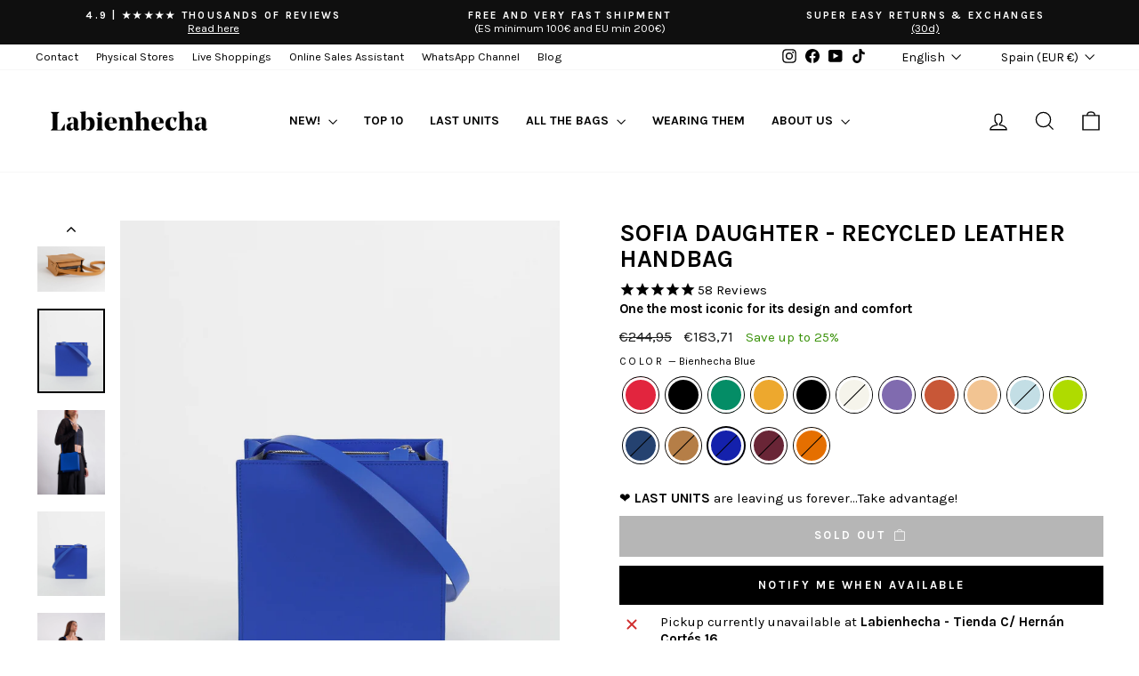

--- FILE ---
content_type: text/html; charset=utf-8
request_url: https://www.labienhecha.com/en/products/sofia-hija-segunda-generacion?variant=39866840842306
body_size: 100275
content:
<!doctype html>
<html class="no-js" lang="en" dir="ltr">
<head>
  <meta charset="utf-8">
  <meta http-equiv="X-UA-Compatible" content="IE=edge,chrome=1">
  <meta name="viewport" content="width=device-width,initial-scale=1">
  <meta name="theme-color" content="#000000">
  <link rel="canonical" href="https://www.labienhecha.com/en/products/sofia-hija-segunda-generacion">
  <link rel="preconnect" href="https://cdn.shopify.com" crossorigin>
  <link rel="preconnect" href="https://fonts.shopifycdn.com" crossorigin>
  <link rel="dns-prefetch" href="https://productreviews.shopifycdn.com">
  <link rel="dns-prefetch" href="https://ajax.googleapis.com">
  <link rel="dns-prefetch" href="https://maps.googleapis.com">
  <link rel="dns-prefetch" href="https://maps.gstatic.com"><link rel="shortcut icon" href="//www.labienhecha.com/cdn/shop/files/favicon_32x32.png?v=1668363600" type="image/png" /><title>Sofia daughter - Recycled Leather Handbag
&ndash; Labienhecha
</title>
<meta name="description" content="Oh, Sofía Hija! You give us so much joy! One of the most minimalistic, simple and full of character designs of the collection. It has been with us since the very beginning and people always say to us that it becomes the star anywhere you wear it. People have asked us many times in the street where&#39;s the bag (just like "><meta property="og:site_name" content="Labienhecha">
  <meta property="og:url" content="https://www.labienhecha.com/en/products/sofia-hija-segunda-generacion">
  <meta property="og:title" content="Sofia daughter - Recycled Leather Handbag">
  <meta property="og:type" content="product">
  <meta property="og:description" content="Oh, Sofía Hija! You give us so much joy! One of the most minimalistic, simple and full of character designs of the collection. It has been with us since the very beginning and people always say to us that it becomes the star anywhere you wear it. People have asked us many times in the street where&#39;s the bag (just like "><meta property="og:image" content="http://www.labienhecha.com/cdn/shop/files/Labienhecha-lookbook-SofiaHija-celeste-closeup-155.jpg?v=1745673873">
    <meta property="og:image:secure_url" content="https://www.labienhecha.com/cdn/shop/files/Labienhecha-lookbook-SofiaHija-celeste-closeup-155.jpg?v=1745673873">
    <meta property="og:image:width" content="1080">
    <meta property="og:image:height" content="1350"><meta name="twitter:site" content="@">
  <meta name="twitter:card" content="summary_large_image">
  <meta name="twitter:title" content="Sofia daughter - Recycled Leather Handbag">
  <meta name="twitter:description" content="Oh, Sofía Hija! You give us so much joy! One of the most minimalistic, simple and full of character designs of the collection. It has been with us since the very beginning and people always say to us that it becomes the star anywhere you wear it. People have asked us many times in the street where&#39;s the bag (just like ">
<style data-shopify>@font-face {
  font-family: Karla;
  font-weight: 700;
  font-style: normal;
  font-display: swap;
  src: url("//www.labienhecha.com/cdn/fonts/karla/karla_n7.4358a847d4875593d69cfc3f8cc0b44c17b3ed03.woff2") format("woff2"),
       url("//www.labienhecha.com/cdn/fonts/karla/karla_n7.96e322f6d76ce794f25fa29e55d6997c3fb656b6.woff") format("woff");
}

  @font-face {
  font-family: Karla;
  font-weight: 400;
  font-style: normal;
  font-display: swap;
  src: url("//www.labienhecha.com/cdn/fonts/karla/karla_n4.40497e07df527e6a50e58fb17ef1950c72f3e32c.woff2") format("woff2"),
       url("//www.labienhecha.com/cdn/fonts/karla/karla_n4.e9f6f9de321061073c6bfe03c28976ba8ce6ee18.woff") format("woff");
}


  @font-face {
  font-family: Karla;
  font-weight: 600;
  font-style: normal;
  font-display: swap;
  src: url("//www.labienhecha.com/cdn/fonts/karla/karla_n6.11d2ca9baa9358585c001bdea96cf4efec1c541a.woff2") format("woff2"),
       url("//www.labienhecha.com/cdn/fonts/karla/karla_n6.f61bdbc760ad3ce235abbf92fc104026b8312806.woff") format("woff");
}

  @font-face {
  font-family: Karla;
  font-weight: 400;
  font-style: italic;
  font-display: swap;
  src: url("//www.labienhecha.com/cdn/fonts/karla/karla_i4.2086039c16bcc3a78a72a2f7b471e3c4a7f873a6.woff2") format("woff2"),
       url("//www.labienhecha.com/cdn/fonts/karla/karla_i4.7b9f59841a5960c16fa2a897a0716c8ebb183221.woff") format("woff");
}

  @font-face {
  font-family: Karla;
  font-weight: 600;
  font-style: italic;
  font-display: swap;
  src: url("//www.labienhecha.com/cdn/fonts/karla/karla_i6.a7635423ab3dadf279bd83cab7821e04a762f0d7.woff2") format("woff2"),
       url("//www.labienhecha.com/cdn/fonts/karla/karla_i6.93523748a53c3e2305eb638d2279e8634a22c25f.woff") format("woff");
}

</style><link href="//www.labienhecha.com/cdn/shop/t/48/assets/theme.css?v=114080401782448315331737216216" rel="stylesheet" type="text/css" media="all" />
<style data-shopify>:root {
    --typeHeaderPrimary: Karla;
    --typeHeaderFallback: sans-serif;
    --typeHeaderSize: 32px;
    --typeHeaderWeight: 700;
    --typeHeaderLineHeight: 1.1;
    --typeHeaderSpacing: 0.0em;

    --typeBasePrimary:Karla;
    --typeBaseFallback:sans-serif;
    --typeBaseSize: 15px;
    --typeBaseWeight: 400;
    --typeBaseSpacing: 0.0em;
    --typeBaseLineHeight: 1.3;
    --typeBaselineHeightMinus01: 1.2;

    --typeCollectionTitle: 16px;

    --iconWeight: 3px;
    --iconLinecaps: miter;

    
        --buttonRadius: 0;
    

    --colorGridOverlayOpacity: 0.2;
    --colorAnnouncement: #0f0f0f;
    --colorAnnouncementText: #ffffff;

    --colorBody: #ffffff;
    --colorBodyAlpha05: rgba(255, 255, 255, 0.05);
    --colorBodyDim: #f2f2f2;
    --colorBodyLightDim: #fafafa;
    --colorBodyMediumDim: #f5f5f5;


    --colorBorder: #000000;

    --colorBtnPrimary: #000000;
    --colorBtnPrimaryLight: #1a1a1a;
    --colorBtnPrimaryDim: #000000;
    --colorBtnPrimaryText: #ffffff;

    --colorCartDot: #1421ad;

    --colorDrawers: #ffffff;
    --colorDrawersDim: #f2f2f2;
    --colorDrawerBorder: #f5f5f5;
    --colorDrawerText: #000000;
    --colorDrawerTextDark: #000000;
    --colorDrawerButton: #111111;
    --colorDrawerButtonText: #ffffff;

    --colorFooter: #000000;
    --colorFooterText: #ffffff;
    --colorFooterTextAlpha01: #ffffff;

    --colorGridOverlay: #000000;
    --colorGridOverlayOpacity: 0.1;

    --colorHeaderTextAlpha01: rgba(0, 0, 0, 0.1);

    --colorHeroText: #ffffff;

    --colorSmallImageBg: #ffffff;
    --colorLargeImageBg: #ffffff;

    --colorImageOverlay: #000000;
    --colorImageOverlayOpacity: 0.2;
    --colorImageOverlayTextShadow: 0.26;

    --colorLink: #000000;

    --colorModalBg: rgba(0, 0, 0, 0.6);

    --colorNav: #ffffff;
    --colorNavText: #000000;

    --colorPrice: #1c1d1d;

    --colorSaleTag: #1c1d1d;
    --colorSaleTagText: #ffffff;

    --colorTextBody: #000000;
    --colorTextBodyAlpha015: rgba(0, 0, 0, 0.15);
    --colorTextBodyAlpha005: rgba(0, 0, 0, 0.05);
    --colorTextBodyAlpha008: rgba(0, 0, 0, 0.08);
    --colorTextSavings: #3a920a;

    --urlIcoSelect: url(//www.labienhecha.com/cdn/shop/t/48/assets/ico-select.svg);
    --urlIcoSelectFooter: url(//www.labienhecha.com/cdn/shop/t/48/assets/ico-select-footer.svg);
    --urlIcoSelectWhite: url(//www.labienhecha.com/cdn/shop/t/48/assets/ico-select-white.svg);

    --grid-gutter: 17px;
    --drawer-gutter: 20px;

    --sizeChartMargin: 25px 0;
    --sizeChartIconMargin: 5px;

    --newsletterReminderPadding: 40px;

    /*Shop Pay Installments*/
    --color-body-text: #000000;
    --color-body: #ffffff;
    --color-bg: #ffffff;
    }

    .placeholder-content {
    background-image: linear-gradient(100deg, #ffffff 40%, #f7f7f7 63%, #ffffff 79%);
    }</style><script>
    document.documentElement.className = document.documentElement.className.replace('no-js', 'js');

    window.theme = window.theme || {};
    theme.routes = {
      home: "/en",
      cart: "/en/cart.js",
      cartPage: "/en/cart",
      cartAdd: "/en/cart/add.js",
      cartChange: "/en/cart/change.js",
      search: "/en/search",
      predictiveSearch: "/en/search/suggest"
    };
    theme.strings = {
      soldOut: "Sold Out",
      unavailable: "Unavailable",
      inStockLabel: "Available",
      oneStockLabel: "Only [count] left - Ready to ship",
      otherStockLabel: "Only [count] left - Ready to ship",
      willNotShipUntil: "Ready to ship [date]",
      willBeInStockAfter: "Back in stock [date]",
      waitingForStock: "Available: last units of new production! ",
      savePrice: "Save up to [saved_amount]",
      cartEmpty: "Your cart is currently empty.",
      cartTermsConfirmation: "You must agree with the terms and conditions of sales to check out",
      searchCollections: "Collections:",
      searchPages: "Pages:",
      searchArticles: "Articles:",
      productFrom: "from ",
      maxQuantity: "Translation missing: en.cart.general.max_quantity"
    };
    theme.settings = {
      cartType: "page",
      isCustomerTemplate: false,
      moneyFormat: "€{{amount_with_comma_separator}}",
      saveType: "percent",
      productImageSize: "natural",
      productImageCover: true,
      predictiveSearch: true,
      predictiveSearchType: "product",
      predictiveSearchVendor: false,
      predictiveSearchPrice: true,
      quickView: true,
      themeName: 'Impulse',
      themeVersion: "7.6.0"
    };
  </script>

  <script>window.performance && window.performance.mark && window.performance.mark('shopify.content_for_header.start');</script><meta name="google-site-verification" content="AC4mOyO9uXSPq748CLEWyI2pG7EQw-Jf5jvy9CgGE4Y">
<meta id="shopify-digital-wallet" name="shopify-digital-wallet" content="/10237640770/digital_wallets/dialog">
<meta name="shopify-checkout-api-token" content="39380cefed3fc5fd13c82752049ccdd3">
<meta id="in-context-paypal-metadata" data-shop-id="10237640770" data-venmo-supported="false" data-environment="production" data-locale="en_US" data-paypal-v4="true" data-currency="EUR">
<link rel="alternate" hreflang="x-default" href="https://www.labienhecha.com/products/sofia-hija-segunda-generacion">
<link rel="alternate" hreflang="es-ES" href="https://www.labienhecha.com/products/sofia-hija-segunda-generacion">
<link rel="alternate" hreflang="en-ES" href="https://www.labienhecha.com/en/products/sofia-hija-segunda-generacion">
<link rel="alternate" type="application/json+oembed" href="https://www.labienhecha.com/en/products/sofia-hija-segunda-generacion.oembed">
<script async="async" src="/checkouts/internal/preloads.js?locale=en-ES"></script>
<link rel="preconnect" href="https://shop.app" crossorigin="anonymous">
<script async="async" src="https://shop.app/checkouts/internal/preloads.js?locale=en-ES&shop_id=10237640770" crossorigin="anonymous"></script>
<script id="apple-pay-shop-capabilities" type="application/json">{"shopId":10237640770,"countryCode":"ES","currencyCode":"EUR","merchantCapabilities":["supports3DS"],"merchantId":"gid:\/\/shopify\/Shop\/10237640770","merchantName":"Labienhecha","requiredBillingContactFields":["postalAddress","email","phone"],"requiredShippingContactFields":["postalAddress","email","phone"],"shippingType":"shipping","supportedNetworks":["visa","maestro","masterCard","amex"],"total":{"type":"pending","label":"Labienhecha","amount":"1.00"},"shopifyPaymentsEnabled":true,"supportsSubscriptions":true}</script>
<script id="shopify-features" type="application/json">{"accessToken":"39380cefed3fc5fd13c82752049ccdd3","betas":["rich-media-storefront-analytics"],"domain":"www.labienhecha.com","predictiveSearch":true,"shopId":10237640770,"locale":"en"}</script>
<script>var Shopify = Shopify || {};
Shopify.shop = "labienhecha.myshopify.com";
Shopify.locale = "en";
Shopify.currency = {"active":"EUR","rate":"1.0"};
Shopify.country = "ES";
Shopify.theme = {"name":"DIM Websites NEW","id":177149804870,"schema_name":"Impulse","schema_version":"7.6.0","theme_store_id":857,"role":"main"};
Shopify.theme.handle = "null";
Shopify.theme.style = {"id":null,"handle":null};
Shopify.cdnHost = "www.labienhecha.com/cdn";
Shopify.routes = Shopify.routes || {};
Shopify.routes.root = "/en/";</script>
<script type="module">!function(o){(o.Shopify=o.Shopify||{}).modules=!0}(window);</script>
<script>!function(o){function n(){var o=[];function n(){o.push(Array.prototype.slice.apply(arguments))}return n.q=o,n}var t=o.Shopify=o.Shopify||{};t.loadFeatures=n(),t.autoloadFeatures=n()}(window);</script>
<script>
  window.ShopifyPay = window.ShopifyPay || {};
  window.ShopifyPay.apiHost = "shop.app\/pay";
  window.ShopifyPay.redirectState = null;
</script>
<script id="shop-js-analytics" type="application/json">{"pageType":"product"}</script>
<script defer="defer" async type="module" src="//www.labienhecha.com/cdn/shopifycloud/shop-js/modules/v2/client.init-shop-cart-sync_IZsNAliE.en.esm.js"></script>
<script defer="defer" async type="module" src="//www.labienhecha.com/cdn/shopifycloud/shop-js/modules/v2/chunk.common_0OUaOowp.esm.js"></script>
<script type="module">
  await import("//www.labienhecha.com/cdn/shopifycloud/shop-js/modules/v2/client.init-shop-cart-sync_IZsNAliE.en.esm.js");
await import("//www.labienhecha.com/cdn/shopifycloud/shop-js/modules/v2/chunk.common_0OUaOowp.esm.js");

  window.Shopify.SignInWithShop?.initShopCartSync?.({"fedCMEnabled":true,"windoidEnabled":true});

</script>
<script>
  window.Shopify = window.Shopify || {};
  if (!window.Shopify.featureAssets) window.Shopify.featureAssets = {};
  window.Shopify.featureAssets['shop-js'] = {"shop-cart-sync":["modules/v2/client.shop-cart-sync_DLOhI_0X.en.esm.js","modules/v2/chunk.common_0OUaOowp.esm.js"],"init-fed-cm":["modules/v2/client.init-fed-cm_C6YtU0w6.en.esm.js","modules/v2/chunk.common_0OUaOowp.esm.js"],"shop-button":["modules/v2/client.shop-button_BCMx7GTG.en.esm.js","modules/v2/chunk.common_0OUaOowp.esm.js"],"shop-cash-offers":["modules/v2/client.shop-cash-offers_BT26qb5j.en.esm.js","modules/v2/chunk.common_0OUaOowp.esm.js","modules/v2/chunk.modal_CGo_dVj3.esm.js"],"init-windoid":["modules/v2/client.init-windoid_B9PkRMql.en.esm.js","modules/v2/chunk.common_0OUaOowp.esm.js"],"init-shop-email-lookup-coordinator":["modules/v2/client.init-shop-email-lookup-coordinator_DZkqjsbU.en.esm.js","modules/v2/chunk.common_0OUaOowp.esm.js"],"shop-toast-manager":["modules/v2/client.shop-toast-manager_Di2EnuM7.en.esm.js","modules/v2/chunk.common_0OUaOowp.esm.js"],"shop-login-button":["modules/v2/client.shop-login-button_BtqW_SIO.en.esm.js","modules/v2/chunk.common_0OUaOowp.esm.js","modules/v2/chunk.modal_CGo_dVj3.esm.js"],"avatar":["modules/v2/client.avatar_BTnouDA3.en.esm.js"],"pay-button":["modules/v2/client.pay-button_CWa-C9R1.en.esm.js","modules/v2/chunk.common_0OUaOowp.esm.js"],"init-shop-cart-sync":["modules/v2/client.init-shop-cart-sync_IZsNAliE.en.esm.js","modules/v2/chunk.common_0OUaOowp.esm.js"],"init-customer-accounts":["modules/v2/client.init-customer-accounts_DenGwJTU.en.esm.js","modules/v2/client.shop-login-button_BtqW_SIO.en.esm.js","modules/v2/chunk.common_0OUaOowp.esm.js","modules/v2/chunk.modal_CGo_dVj3.esm.js"],"init-shop-for-new-customer-accounts":["modules/v2/client.init-shop-for-new-customer-accounts_JdHXxpS9.en.esm.js","modules/v2/client.shop-login-button_BtqW_SIO.en.esm.js","modules/v2/chunk.common_0OUaOowp.esm.js","modules/v2/chunk.modal_CGo_dVj3.esm.js"],"init-customer-accounts-sign-up":["modules/v2/client.init-customer-accounts-sign-up_D6__K_p8.en.esm.js","modules/v2/client.shop-login-button_BtqW_SIO.en.esm.js","modules/v2/chunk.common_0OUaOowp.esm.js","modules/v2/chunk.modal_CGo_dVj3.esm.js"],"checkout-modal":["modules/v2/client.checkout-modal_C_ZQDY6s.en.esm.js","modules/v2/chunk.common_0OUaOowp.esm.js","modules/v2/chunk.modal_CGo_dVj3.esm.js"],"shop-follow-button":["modules/v2/client.shop-follow-button_XetIsj8l.en.esm.js","modules/v2/chunk.common_0OUaOowp.esm.js","modules/v2/chunk.modal_CGo_dVj3.esm.js"],"lead-capture":["modules/v2/client.lead-capture_DvA72MRN.en.esm.js","modules/v2/chunk.common_0OUaOowp.esm.js","modules/v2/chunk.modal_CGo_dVj3.esm.js"],"shop-login":["modules/v2/client.shop-login_ClXNxyh6.en.esm.js","modules/v2/chunk.common_0OUaOowp.esm.js","modules/v2/chunk.modal_CGo_dVj3.esm.js"],"payment-terms":["modules/v2/client.payment-terms_CNlwjfZz.en.esm.js","modules/v2/chunk.common_0OUaOowp.esm.js","modules/v2/chunk.modal_CGo_dVj3.esm.js"]};
</script>
<script>(function() {
  var isLoaded = false;
  function asyncLoad() {
    if (isLoaded) return;
    isLoaded = true;
    var urls = ["https:\/\/reconvert-cdn.com\/assets\/js\/store_reconvert_node.js?v=2\u0026scid=NTNlNzEzZWM5ZWMzZGUxMWFjZTIzOTYzOGY5YTFmNjguMDEzN2UxMzhiM2JhM2ZhNmM2Yjg1YzI5OGNhMDQwYjA=\u0026shop=labienhecha.myshopify.com","https:\/\/cdn1.stamped.io\/files\/widget.min.js?shop=labienhecha.myshopify.com","https:\/\/cdn.shopify.com\/s\/files\/1\/0102\/3764\/0770\/t\/36\/assets\/subscribe-it.js?v=1668680577\u0026shop=labienhecha.myshopify.com","\/\/cdn.shopify.com\/proxy\/afe308cf8365c5e440610f2771aa0ddd0aa220d49f6c8b7aaba8158d858d0161\/bridge.outvio.com\/frontend.js?shop=labienhecha.myshopify.com\u0026sp-cache-control=cHVibGljLCBtYXgtYWdlPTkwMA","https:\/\/sma.lis.sequra.com\/scripts\/widgets?shop=labienhecha.myshopify.com","https:\/\/cdn.pushowl.com\/latest\/sdks\/pushowl-shopify.js?subdomain=labienhecha\u0026environment=production\u0026guid=f8595679-a839-4741-9f67-d51e44d3f646\u0026shop=labienhecha.myshopify.com"];
    for (var i = 0; i < urls.length; i++) {
      var s = document.createElement('script');
      s.type = 'text/javascript';
      s.async = true;
      s.src = urls[i];
      var x = document.getElementsByTagName('script')[0];
      x.parentNode.insertBefore(s, x);
    }
  };
  if(window.attachEvent) {
    window.attachEvent('onload', asyncLoad);
  } else {
    window.addEventListener('load', asyncLoad, false);
  }
})();</script>
<script id="__st">var __st={"a":10237640770,"offset":3600,"reqid":"8b735957-fd4a-4ebf-b031-8bdd08ba50c5-1768515098","pageurl":"www.labienhecha.com\/en\/products\/sofia-hija-segunda-generacion?variant=39866840842306","u":"7026b2529957","p":"product","rtyp":"product","rid":4774020055106};</script>
<script>window.ShopifyPaypalV4VisibilityTracking = true;</script>
<script id="captcha-bootstrap">!function(){'use strict';const t='contact',e='account',n='new_comment',o=[[t,t],['blogs',n],['comments',n],[t,'customer']],c=[[e,'customer_login'],[e,'guest_login'],[e,'recover_customer_password'],[e,'create_customer']],r=t=>t.map((([t,e])=>`form[action*='/${t}']:not([data-nocaptcha='true']) input[name='form_type'][value='${e}']`)).join(','),a=t=>()=>t?[...document.querySelectorAll(t)].map((t=>t.form)):[];function s(){const t=[...o],e=r(t);return a(e)}const i='password',u='form_key',d=['recaptcha-v3-token','g-recaptcha-response','h-captcha-response',i],f=()=>{try{return window.sessionStorage}catch{return}},m='__shopify_v',_=t=>t.elements[u];function p(t,e,n=!1){try{const o=window.sessionStorage,c=JSON.parse(o.getItem(e)),{data:r}=function(t){const{data:e,action:n}=t;return t[m]||n?{data:e,action:n}:{data:t,action:n}}(c);for(const[e,n]of Object.entries(r))t.elements[e]&&(t.elements[e].value=n);n&&o.removeItem(e)}catch(o){console.error('form repopulation failed',{error:o})}}const l='form_type',E='cptcha';function T(t){t.dataset[E]=!0}const w=window,h=w.document,L='Shopify',v='ce_forms',y='captcha';let A=!1;((t,e)=>{const n=(g='f06e6c50-85a8-45c8-87d0-21a2b65856fe',I='https://cdn.shopify.com/shopifycloud/storefront-forms-hcaptcha/ce_storefront_forms_captcha_hcaptcha.v1.5.2.iife.js',D={infoText:'Protected by hCaptcha',privacyText:'Privacy',termsText:'Terms'},(t,e,n)=>{const o=w[L][v],c=o.bindForm;if(c)return c(t,g,e,D).then(n);var r;o.q.push([[t,g,e,D],n]),r=I,A||(h.body.append(Object.assign(h.createElement('script'),{id:'captcha-provider',async:!0,src:r})),A=!0)});var g,I,D;w[L]=w[L]||{},w[L][v]=w[L][v]||{},w[L][v].q=[],w[L][y]=w[L][y]||{},w[L][y].protect=function(t,e){n(t,void 0,e),T(t)},Object.freeze(w[L][y]),function(t,e,n,w,h,L){const[v,y,A,g]=function(t,e,n){const i=e?o:[],u=t?c:[],d=[...i,...u],f=r(d),m=r(i),_=r(d.filter((([t,e])=>n.includes(e))));return[a(f),a(m),a(_),s()]}(w,h,L),I=t=>{const e=t.target;return e instanceof HTMLFormElement?e:e&&e.form},D=t=>v().includes(t);t.addEventListener('submit',(t=>{const e=I(t);if(!e)return;const n=D(e)&&!e.dataset.hcaptchaBound&&!e.dataset.recaptchaBound,o=_(e),c=g().includes(e)&&(!o||!o.value);(n||c)&&t.preventDefault(),c&&!n&&(function(t){try{if(!f())return;!function(t){const e=f();if(!e)return;const n=_(t);if(!n)return;const o=n.value;o&&e.removeItem(o)}(t);const e=Array.from(Array(32),(()=>Math.random().toString(36)[2])).join('');!function(t,e){_(t)||t.append(Object.assign(document.createElement('input'),{type:'hidden',name:u})),t.elements[u].value=e}(t,e),function(t,e){const n=f();if(!n)return;const o=[...t.querySelectorAll(`input[type='${i}']`)].map((({name:t})=>t)),c=[...d,...o],r={};for(const[a,s]of new FormData(t).entries())c.includes(a)||(r[a]=s);n.setItem(e,JSON.stringify({[m]:1,action:t.action,data:r}))}(t,e)}catch(e){console.error('failed to persist form',e)}}(e),e.submit())}));const S=(t,e)=>{t&&!t.dataset[E]&&(n(t,e.some((e=>e===t))),T(t))};for(const o of['focusin','change'])t.addEventListener(o,(t=>{const e=I(t);D(e)&&S(e,y())}));const B=e.get('form_key'),M=e.get(l),P=B&&M;t.addEventListener('DOMContentLoaded',(()=>{const t=y();if(P)for(const e of t)e.elements[l].value===M&&p(e,B);[...new Set([...A(),...v().filter((t=>'true'===t.dataset.shopifyCaptcha))])].forEach((e=>S(e,t)))}))}(h,new URLSearchParams(w.location.search),n,t,e,['guest_login'])})(!0,!0)}();</script>
<script integrity="sha256-4kQ18oKyAcykRKYeNunJcIwy7WH5gtpwJnB7kiuLZ1E=" data-source-attribution="shopify.loadfeatures" defer="defer" src="//www.labienhecha.com/cdn/shopifycloud/storefront/assets/storefront/load_feature-a0a9edcb.js" crossorigin="anonymous"></script>
<script crossorigin="anonymous" defer="defer" src="//www.labienhecha.com/cdn/shopifycloud/storefront/assets/shopify_pay/storefront-65b4c6d7.js?v=20250812"></script>
<script data-source-attribution="shopify.dynamic_checkout.dynamic.init">var Shopify=Shopify||{};Shopify.PaymentButton=Shopify.PaymentButton||{isStorefrontPortableWallets:!0,init:function(){window.Shopify.PaymentButton.init=function(){};var t=document.createElement("script");t.src="https://www.labienhecha.com/cdn/shopifycloud/portable-wallets/latest/portable-wallets.en.js",t.type="module",document.head.appendChild(t)}};
</script>
<script data-source-attribution="shopify.dynamic_checkout.buyer_consent">
  function portableWalletsHideBuyerConsent(e){var t=document.getElementById("shopify-buyer-consent"),n=document.getElementById("shopify-subscription-policy-button");t&&n&&(t.classList.add("hidden"),t.setAttribute("aria-hidden","true"),n.removeEventListener("click",e))}function portableWalletsShowBuyerConsent(e){var t=document.getElementById("shopify-buyer-consent"),n=document.getElementById("shopify-subscription-policy-button");t&&n&&(t.classList.remove("hidden"),t.removeAttribute("aria-hidden"),n.addEventListener("click",e))}window.Shopify?.PaymentButton&&(window.Shopify.PaymentButton.hideBuyerConsent=portableWalletsHideBuyerConsent,window.Shopify.PaymentButton.showBuyerConsent=portableWalletsShowBuyerConsent);
</script>
<script>
  function portableWalletsCleanup(e){e&&e.src&&console.error("Failed to load portable wallets script "+e.src);var t=document.querySelectorAll("shopify-accelerated-checkout .shopify-payment-button__skeleton, shopify-accelerated-checkout-cart .wallet-cart-button__skeleton"),e=document.getElementById("shopify-buyer-consent");for(let e=0;e<t.length;e++)t[e].remove();e&&e.remove()}function portableWalletsNotLoadedAsModule(e){e instanceof ErrorEvent&&"string"==typeof e.message&&e.message.includes("import.meta")&&"string"==typeof e.filename&&e.filename.includes("portable-wallets")&&(window.removeEventListener("error",portableWalletsNotLoadedAsModule),window.Shopify.PaymentButton.failedToLoad=e,"loading"===document.readyState?document.addEventListener("DOMContentLoaded",window.Shopify.PaymentButton.init):window.Shopify.PaymentButton.init())}window.addEventListener("error",portableWalletsNotLoadedAsModule);
</script>

<script type="module" src="https://www.labienhecha.com/cdn/shopifycloud/portable-wallets/latest/portable-wallets.en.js" onError="portableWalletsCleanup(this)" crossorigin="anonymous"></script>
<script nomodule>
  document.addEventListener("DOMContentLoaded", portableWalletsCleanup);
</script>

<link id="shopify-accelerated-checkout-styles" rel="stylesheet" media="screen" href="https://www.labienhecha.com/cdn/shopifycloud/portable-wallets/latest/accelerated-checkout-backwards-compat.css" crossorigin="anonymous">
<style id="shopify-accelerated-checkout-cart">
        #shopify-buyer-consent {
  margin-top: 1em;
  display: inline-block;
  width: 100%;
}

#shopify-buyer-consent.hidden {
  display: none;
}

#shopify-subscription-policy-button {
  background: none;
  border: none;
  padding: 0;
  text-decoration: underline;
  font-size: inherit;
  cursor: pointer;
}

#shopify-subscription-policy-button::before {
  box-shadow: none;
}

      </style>

<script>window.performance && window.performance.mark && window.performance.mark('shopify.content_for_header.end');</script>

  <script src="//www.labienhecha.com/cdn/shop/t/48/assets/vendor-scripts-v11.js" defer="defer"></script><link rel="stylesheet" href="//www.labienhecha.com/cdn/shop/t/48/assets/country-flags.css"><script src="//www.labienhecha.com/cdn/shop/t/48/assets/theme.js?v=32227543711070419031739728504" defer="defer"></script>
<!-- BEGIN app block: shopify://apps/pandectes-gdpr/blocks/banner/58c0baa2-6cc1-480c-9ea6-38d6d559556a -->
  
    
      <!-- TCF is active, scripts are loaded above -->
      
      <script>
        
          window.PandectesSettings = {"store":{"id":10237640770,"plan":"basic","theme":"DIM Websites NEW","primaryLocale":"es","adminMode":false,"headless":false,"storefrontRootDomain":"","checkoutRootDomain":"","storefrontAccessToken":""},"tsPublished":1766404670,"declaration":{"declDays":"","declName":"","declPath":"","declType":"","isActive":false,"showType":true,"declHours":"","declYears":"","declDomain":"","declMonths":"","declMinutes":"","declPurpose":"","declSeconds":"","declSession":"","showPurpose":false,"declProvider":"","showProvider":true,"declIntroText":"","declRetention":"","declFirstParty":"","declThirdParty":"","showDateGenerated":true},"language":{"unpublished":[],"languageMode":"Single","fallbackLanguage":"es","languageDetection":"locale","languagesSupported":[]},"texts":{"managed":{"headerText":{"es":"Respetamos tu privacidad"},"consentText":{"es":"Este sitio web utiliza cookies para garantizar que obtenga la mejor experiencia."},"linkText":{"es":"Aprende más"},"imprintText":{"es":"Imprimir"},"googleLinkText":{"es":"Términos de privacidad de Google"},"allowButtonText":{"es":"Aceptar"},"denyButtonText":{"es":"Rechazar"},"dismissButtonText":{"es":"OK"},"leaveSiteButtonText":{"es":"Salir de este sitio"},"preferencesButtonText":{"es":"Preferencias"},"cookiePolicyText":{"es":"Política de cookies"},"preferencesPopupTitleText":{"es":"Gestionar las preferencias de consentimiento"},"preferencesPopupIntroText":{"es":"Usamos cookies para optimizar la funcionalidad del sitio web, analizar el rendimiento y brindarle una experiencia personalizada. Algunas cookies son esenciales para que el sitio web funcione y funcione correctamente. Esas cookies no se pueden desactivar. En esta ventana puede administrar su preferencia de cookies."},"preferencesPopupSaveButtonText":{"es":"Guardar preferencias"},"preferencesPopupCloseButtonText":{"es":"Cerrar"},"preferencesPopupAcceptAllButtonText":{"es":"Aceptar todo"},"preferencesPopupRejectAllButtonText":{"es":"Rechazar todo"},"cookiesDetailsText":{"es":"Detalles de las cookies"},"preferencesPopupAlwaysAllowedText":{"es":"Siempre permitido"},"accessSectionParagraphText":{"es":"Tiene derecho a poder acceder a sus datos en cualquier momento."},"accessSectionTitleText":{"es":"Portabilidad de datos"},"accessSectionAccountInfoActionText":{"es":"Información personal"},"accessSectionDownloadReportActionText":{"es":"Descargar todo"},"accessSectionGDPRRequestsActionText":{"es":"Solicitudes de sujetos de datos"},"accessSectionOrdersRecordsActionText":{"es":"Pedidos"},"rectificationSectionParagraphText":{"es":"Tienes derecho a solicitar la actualización de tus datos siempre que lo creas oportuno."},"rectificationSectionTitleText":{"es":"Rectificación de datos"},"rectificationCommentPlaceholder":{"es":"Describe lo que quieres que se actualice"},"rectificationCommentValidationError":{"es":"Se requiere comentario"},"rectificationSectionEditAccountActionText":{"es":"Solicita una actualización"},"erasureSectionTitleText":{"es":"Derecho al olvido"},"erasureSectionParagraphText":{"es":"Tiene derecho a solicitar la eliminación de todos sus datos. Después de eso, ya no podrá acceder a su cuenta."},"erasureSectionRequestDeletionActionText":{"es":"Solicitar la eliminación de datos personales"},"consentDate":{"es":"fecha de consentimiento"},"consentId":{"es":"ID de consentimiento"},"consentSectionChangeConsentActionText":{"es":"Cambiar la preferencia de consentimiento"},"consentSectionConsentedText":{"es":"Usted dio su consentimiento a la política de cookies de este sitio web en"},"consentSectionNoConsentText":{"es":"No ha dado su consentimiento a la política de cookies de este sitio web."},"consentSectionTitleText":{"es":"Su consentimiento de cookies"},"consentStatus":{"es":"Preferencia de consentimiento"},"confirmationFailureMessage":{"es":"Su solicitud no fue verificada. Vuelva a intentarlo y, si el problema persiste, comuníquese con el propietario de la tienda para obtener ayuda."},"confirmationFailureTitle":{"es":"Ocurrió un problema"},"confirmationSuccessMessage":{"es":"Pronto nos comunicaremos con usted en cuanto a su solicitud."},"confirmationSuccessTitle":{"es":"Tu solicitud está verificada"},"guestsSupportEmailFailureMessage":{"es":"Su solicitud no fue enviada. Vuelva a intentarlo y, si el problema persiste, comuníquese con el propietario de la tienda para obtener ayuda."},"guestsSupportEmailFailureTitle":{"es":"Ocurrió un problema"},"guestsSupportEmailPlaceholder":{"es":"Dirección de correo electrónico"},"guestsSupportEmailSuccessMessage":{"es":"Si está registrado como cliente de esta tienda, pronto recibirá un correo electrónico con instrucciones sobre cómo proceder."},"guestsSupportEmailSuccessTitle":{"es":"gracias por tu solicitud"},"guestsSupportEmailValidationError":{"es":"El correo no es válido"},"guestsSupportInfoText":{"es":"Inicie sesión con su cuenta de cliente para continuar."},"submitButton":{"es":"Enviar"},"submittingButton":{"es":"Sumisión..."},"cancelButton":{"es":"Cancelar"},"declIntroText":{"es":"Usamos cookies para optimizar la funcionalidad del sitio web, analizar el rendimiento y brindarle una experiencia personalizada. Algunas cookies son esenciales para que el sitio web funcione y funcione correctamente. Esas cookies no se pueden deshabilitar. En esta ventana puede gestionar su preferencia de cookies."},"declName":{"es":"Nombre"},"declPurpose":{"es":"Objetivo"},"declType":{"es":"Escribe"},"declRetention":{"es":"Retencion"},"declProvider":{"es":"Proveedor"},"declFirstParty":{"es":"Origen"},"declThirdParty":{"es":"Tercero"},"declSeconds":{"es":"segundos"},"declMinutes":{"es":"minutos"},"declHours":{"es":"horas"},"declDays":{"es":"días"},"declWeeks":{"es":"semana(s)"},"declMonths":{"es":"meses"},"declYears":{"es":"años"},"declSession":{"es":"Sesión"},"declDomain":{"es":"Dominio"},"declPath":{"es":"Sendero"}},"categories":{"strictlyNecessaryCookiesTitleText":{"es":"Cookies estrictamente necesarias"},"strictlyNecessaryCookiesDescriptionText":{"es":"Estas cookies son esenciales para permitirle moverse por el sitio web y utilizar sus funciones, como acceder a áreas seguras del sitio web. El sitio web no puede funcionar correctamente sin estas cookies."},"functionalityCookiesTitleText":{"es":"Cookies funcionales"},"functionalityCookiesDescriptionText":{"es":"Estas cookies permiten que el sitio proporcione una funcionalidad y personalización mejoradas. Pueden ser establecidos por nosotros o por proveedores externos cuyos servicios hemos agregado a nuestras páginas. Si no permite estas cookies, es posible que algunos o todos estos servicios no funcionen correctamente."},"performanceCookiesTitleText":{"es":"Cookies de rendimiento"},"performanceCookiesDescriptionText":{"es":"Estas cookies nos permiten monitorear y mejorar el rendimiento de nuestro sitio web. Por ejemplo, nos permiten contar las visitas, identificar las fuentes de tráfico y ver qué partes del sitio son más populares."},"targetingCookiesTitleText":{"es":"Orientación de cookies"},"targetingCookiesDescriptionText":{"es":"Nuestros socios publicitarios pueden establecer estas cookies a través de nuestro sitio. Estas empresas pueden utilizarlos para crear un perfil de sus intereses y mostrarle anuncios relevantes en otros sitios. No almacenan directamente información personal, sino que se basan en la identificación única de su navegador y dispositivo de Internet. Si no permite estas cookies, experimentará publicidad menos dirigida."},"unclassifiedCookiesTitleText":{"es":"Cookies sin clasificar"},"unclassifiedCookiesDescriptionText":{"es":"Las cookies no clasificadas son cookies que estamos en proceso de clasificar, junto con los proveedores de cookies individuales."}},"auto":{}},"library":{"previewMode":false,"fadeInTimeout":0,"defaultBlocked":0,"showLink":true,"showImprintLink":false,"showGoogleLink":false,"enabled":true,"cookie":{"expiryDays":365,"secure":true,"domain":""},"dismissOnScroll":false,"dismissOnWindowClick":false,"dismissOnTimeout":false,"palette":{"popup":{"background":"#FFFFFF","backgroundForCalculations":{"a":1,"b":255,"g":255,"r":255},"text":"#000000"},"button":{"background":"transparent","backgroundForCalculations":{"a":1,"b":255,"g":255,"r":255},"text":"#000000","textForCalculation":{"a":1,"b":0,"g":0,"r":0},"border":"#000000"}},"content":{"href":"/policies/privacy-policy","imprintHref":"","close":"&#10005;","target":"","logo":"<img class=\"cc-banner-logo\" style=\"max-height: 40px;\" src=\"https://labienhecha.myshopify.com/cdn/shop/files/pandectes-banner-logo.png\" alt=\"Cookie banner\" />"},"window":"<div role=\"dialog\" aria-label=\"{{header}}\" aria-describedby=\"cookieconsent:desc\" id=\"pandectes-banner\" class=\"cc-window-wrapper cc-top-wrapper\"><div class=\"pd-cookie-banner-window cc-window {{classes}}\">{{children}}</div></div>","compliance":{"info":"<div class=\"cc-compliance cc-highlight\">{{dismiss}}</div>"},"type":"info","layouts":{"basic":"{{logo}}{{messagelink}}{{compliance}}{{close}}"},"position":"top","theme":"wired","revokable":false,"animateRevokable":false,"revokableReset":false,"revokableLogoUrl":"https://labienhecha.myshopify.com/cdn/shop/files/pandectes-reopen-logo.png","revokablePlacement":"bottom-left","revokableMarginHorizontal":15,"revokableMarginVertical":15,"static":false,"autoAttach":true,"hasTransition":true,"blacklistPage":[""],"elements":{"close":"<button aria-label=\"\" type=\"button\" class=\"cc-close\">{{close}}</button>","dismiss":"<button type=\"button\" class=\"cc-btn cc-btn-decision cc-dismiss\">{{dismiss}}</button>","allow":"<button type=\"button\" class=\"cc-btn cc-btn-decision cc-allow\">{{allow}}</button>","deny":"<button type=\"button\" class=\"cc-btn cc-btn-decision cc-deny\">{{deny}}</button>","preferences":"<button type=\"button\" class=\"cc-btn cc-settings\" aria-controls=\"pd-cp-preferences\" onclick=\"Pandectes.fn.openPreferences()\">{{preferences}}</button>"}},"geolocation":{"auOnly":false,"brOnly":false,"caOnly":false,"chOnly":false,"euOnly":false,"jpOnly":false,"nzOnly":false,"thOnly":false,"zaOnly":false,"canadaOnly":false,"canadaLaw25":false,"canadaPipeda":false,"globalVisibility":true},"dsr":{"guestsSupport":false,"accessSectionDownloadReportAuto":false},"banner":{"resetTs":1748266535,"extraCss":"        .cc-banner-logo {max-width: 24em!important;}    @media(min-width: 768px) {.cc-window.cc-floating{max-width: 24em!important;width: 24em!important;}}    .cc-message, .pd-cookie-banner-window .cc-header, .cc-logo {text-align: left}    .cc-window-wrapper{z-index: 2147483647;}    .cc-window{z-index: 2147483647;font-family: inherit;}    .pd-cookie-banner-window .cc-header{font-family: inherit;}    .pd-cp-ui{font-family: inherit; background-color: #FFFFFF;color:#000000;}    button.pd-cp-btn, a.pd-cp-btn{}    input + .pd-cp-preferences-slider{background-color: rgba(0, 0, 0, 0.3)}    .pd-cp-scrolling-section::-webkit-scrollbar{background-color: rgba(0, 0, 0, 0.3)}    input:checked + .pd-cp-preferences-slider{background-color: rgba(0, 0, 0, 1)}    .pd-cp-scrolling-section::-webkit-scrollbar-thumb {background-color: rgba(0, 0, 0, 1)}    .pd-cp-ui-close{color:#000000;}    .pd-cp-preferences-slider:before{background-color: #FFFFFF}    .pd-cp-title:before {border-color: #000000!important}    .pd-cp-preferences-slider{background-color:#000000}    .pd-cp-toggle{color:#000000!important}    @media(max-width:699px) {.pd-cp-ui-close-top svg {fill: #000000}}    .pd-cp-toggle:hover,.pd-cp-toggle:visited,.pd-cp-toggle:active{color:#000000!important}    .pd-cookie-banner-window {box-shadow: 0 0 18px rgb(0 0 0 / 20%);}  ","customJavascript":{"useButtons":true},"showPoweredBy":false,"logoHeight":40,"revokableTrigger":false,"hybridStrict":false,"cookiesBlockedByDefault":"0","isActive":true,"implicitSavePreferences":false,"cookieIcon":false,"blockBots":false,"showCookiesDetails":true,"hasTransition":true,"blockingPage":false,"showOnlyLandingPage":false,"leaveSiteUrl":"https://pandectes.io","linkRespectStoreLang":false},"cookies":{"0":[{"name":"secure_customer_sig","type":"http","domain":"www.labienhecha.com","path":"/","provider":"Shopify","firstParty":true,"retention":"1 year(s)","session":false,"expires":1,"unit":"declYears","purpose":{"es":"Se utiliza en relación con el inicio de sesión del cliente."}},{"name":"localization","type":"http","domain":"www.labienhecha.com","path":"/","provider":"Shopify","firstParty":true,"retention":"1 year(s)","session":false,"expires":1,"unit":"declYears","purpose":{"es":"Localización de tiendas Shopify"}},{"name":"cart_currency","type":"http","domain":"www.labienhecha.com","path":"/","provider":"Shopify","firstParty":true,"retention":"2 week(s)","session":false,"expires":2,"unit":"declWeeks","purpose":{"es":"La cookie es necesaria para la función de pago y pago seguro en el sitio web. Shopify.com proporciona esta función."}},{"name":"_tracking_consent","type":"http","domain":".labienhecha.com","path":"/","provider":"Shopify","firstParty":false,"retention":"1 year(s)","session":false,"expires":1,"unit":"declYears","purpose":{"es":"Preferencias de seguimiento."}},{"name":"shopify_pay_redirect","type":"http","domain":"www.labienhecha.com","path":"/","provider":"Shopify","firstParty":true,"retention":"1 hour(s)","session":false,"expires":1,"unit":"declHours","purpose":{"es":"La cookie es necesaria para la función de pago y pago seguro en el sitio web. Shopify.com proporciona esta función."}},{"name":"keep_alive","type":"http","domain":"www.labienhecha.com","path":"/","provider":"Shopify","firstParty":true,"retention":"30 minute(s)","session":false,"expires":30,"unit":"declMinutes","purpose":{"es":"Se utiliza en relación con la localización del comprador."}},{"name":"_shopify_essential","type":"http","domain":"shopify.com","path":"/10237640770","provider":"Shopify","firstParty":false,"retention":"1 year(s)","session":false,"expires":1,"unit":"declYears","purpose":{"es":"Utilizado en la página de cuentas."}},{"name":"auth_state_*","type":"http","domain":"shopify.com","path":"/10237640770/account","provider":"Shopify","firstParty":false,"retention":"25 minute(s)","session":false,"expires":25,"unit":"declMinutes","purpose":{"es":""}},{"name":"wpm-test-cookie","type":"http","domain":"com","path":"/","provider":"Unknown","firstParty":false,"retention":"Session","session":true,"expires":1,"unit":"declSeconds","purpose":{"es":""}},{"name":"customer_account_locale","type":"http","domain":"shopify.com","path":"/10237640770","provider":"Shopify","firstParty":false,"retention":"1 year(s)","session":false,"expires":1,"unit":"declYears","purpose":{"es":"Used to keep track of a customer account locale when a redirection occurs from checkout or the storefront to customer accounts."}}],"1":[],"2":[],"4":[],"8":[{"name":"wpm-test-cookie","type":"http","domain":"www.labienhecha.com","path":"/","provider":"Unknown","firstParty":true,"retention":"Session","session":true,"expires":1,"unit":"declSeconds","purpose":{"es":""}},{"name":"wpm-test-cookie","type":"http","domain":"labienhecha.com","path":"/","provider":"Unknown","firstParty":false,"retention":"Session","session":true,"expires":1,"unit":"declSeconds","purpose":{"es":""}},{"name":"snpt-tracking-v2-session","type":"http","domain":".labienhecha.com","path":"/","provider":"Unknown","firstParty":false,"retention":"1 month(s)","session":false,"expires":1,"unit":"declMonths","purpose":{"es":""}}]},"blocker":{"isActive":false,"googleConsentMode":{"id":"","analyticsId":"","adwordsId":"","isActive":false,"adStorageCategory":4,"analyticsStorageCategory":2,"personalizationStorageCategory":1,"functionalityStorageCategory":1,"customEvent":false,"securityStorageCategory":0,"redactData":false,"urlPassthrough":false,"dataLayerProperty":"dataLayer","waitForUpdate":500,"useNativeChannel":false,"debugMode":false},"facebookPixel":{"id":"","isActive":false,"ldu":false},"microsoft":{"isActive":false,"uetTags":""},"rakuten":{"isActive":false,"cmp":false,"ccpa":false},"klaviyoIsActive":false,"gpcIsActive":true,"clarity":{},"defaultBlocked":0,"patterns":{"whiteList":[],"blackList":{"1":[],"2":[],"4":[],"8":[]},"iframesWhiteList":[],"iframesBlackList":{"1":[],"2":[],"4":[],"8":[]},"beaconsWhiteList":[],"beaconsBlackList":{"1":[],"2":[],"4":[],"8":[]}}}};
        
        window.addEventListener('DOMContentLoaded', function(){
          const script = document.createElement('script');
          
            script.src = "https://cdn.shopify.com/extensions/019bc2b1-9e8f-7738-9f0c-1eaba59f7185/gdpr-217/assets/pandectes-core.js";
          
          script.defer = true;
          document.body.appendChild(script);
        })
      </script>
    
  


<!-- END app block --><!-- BEGIN app block: shopify://apps/personizely-a-b-testing-cro/blocks/code-snippet/7a76a5cf-d4ab-4e6e-a88e-14fd37e56de1 -->


  <script>
    window.Personizely = {
      market: 'es',
      moneyFormat: '€{{amount_with_comma_separator}}',
      template: {
        directory: '',
        name: 'product',
        suffix: 'cuero-reciclado'
      },
      currency: 'EUR',
      
      product: {
        id: 4774020055106,
        collections: [667965849926,602836795718,260641882178,674779038022,675665903942,623394685254,675687727430,648244199750,648249442630,669768024390,648253538630,166844891202,649261023558,648256061766,665303974214,675623108934,648516436294,261774213186,669758128454,624418914630,650159849798,166851575874,599915987270,166833324098,263799930946,266891362370,664532746566],
        tags: ["2ª Generación","6 años","BFCM","BFCM25","BFCM2545","BFCM25HASTA50","BFVERANITO25","Cierre de cremallera","Cuero reciclado","DIAMADRE25","Etsy","Hasta-30","Hasta-35","LBHVISIBLE","Modelo Sofía hija segunda generación","notify-it-hidden","Tipo Bolso mediano","ULTIMASUNIDADES"]
      },
      
      
      customer: null,
      
      cart: {"note":null,"attributes":{},"original_total_price":0,"total_price":0,"total_discount":0,"total_weight":0.0,"item_count":0,"items":[],"requires_shipping":false,"currency":"EUR","items_subtotal_price":0,"cart_level_discount_applications":[],"checkout_charge_amount":0},
      cartCollections: {}
    }
  </script>
  <script src="https://static.personizely.net/61b3daadcb.js" data-em-disable type="text/javascript" async></script>



<!-- END app block --><!-- BEGIN app block: shopify://apps/klaviyo-email-marketing-sms/blocks/klaviyo-onsite-embed/2632fe16-c075-4321-a88b-50b567f42507 -->












  <script async src="https://static.klaviyo.com/onsite/js/Vnj8ir/klaviyo.js?company_id=Vnj8ir"></script>
  <script>!function(){if(!window.klaviyo){window._klOnsite=window._klOnsite||[];try{window.klaviyo=new Proxy({},{get:function(n,i){return"push"===i?function(){var n;(n=window._klOnsite).push.apply(n,arguments)}:function(){for(var n=arguments.length,o=new Array(n),w=0;w<n;w++)o[w]=arguments[w];var t="function"==typeof o[o.length-1]?o.pop():void 0,e=new Promise((function(n){window._klOnsite.push([i].concat(o,[function(i){t&&t(i),n(i)}]))}));return e}}})}catch(n){window.klaviyo=window.klaviyo||[],window.klaviyo.push=function(){var n;(n=window._klOnsite).push.apply(n,arguments)}}}}();</script>

  
    <script id="viewed_product">
      if (item == null) {
        var _learnq = _learnq || [];

        var MetafieldReviews = null
        var MetafieldYotpoRating = null
        var MetafieldYotpoCount = null
        var MetafieldLooxRating = null
        var MetafieldLooxCount = null
        var okendoProduct = null
        var okendoProductReviewCount = null
        var okendoProductReviewAverageValue = null
        try {
          // The following fields are used for Customer Hub recently viewed in order to add reviews.
          // This information is not part of __kla_viewed. Instead, it is part of __kla_viewed_reviewed_items
          MetafieldReviews = {"rating":{"scale_min":"1.0","scale_max":"5.0","value":"4.913793103"},"rating_count":58};
          MetafieldYotpoRating = null
          MetafieldYotpoCount = null
          MetafieldLooxRating = null
          MetafieldLooxCount = null

          okendoProduct = null
          // If the okendo metafield is not legacy, it will error, which then requires the new json formatted data
          if (okendoProduct && 'error' in okendoProduct) {
            okendoProduct = null
          }
          okendoProductReviewCount = okendoProduct ? okendoProduct.reviewCount : null
          okendoProductReviewAverageValue = okendoProduct ? okendoProduct.reviewAverageValue : null
        } catch (error) {
          console.error('Error in Klaviyo onsite reviews tracking:', error);
        }

        var item = {
          Name: "Sofia daughter - Recycled Leather Handbag",
          ProductID: 4774020055106,
          Categories: ["6º ANIVERSARIO","All Products","BAGS","BFCM25 - HASTA 50%","BFCM25 45","bienhechas mínimo 139","Black Celestial","Black Friday","Black Friday Acceso Vip","BLACK FRIDAY DE VERANITO","Black Weekend","CASES","Ciber Monday","Cyber Monday","DIA DE LA MADRE 2025","EL REGALO PERFECTO - ICONOS","HASTA 40%","KROMATIKE BY OKUDA SAN MIGUEL","LIQUIDACIÓN STOCK - CUERO RECICLADO","NUEVOS COLORES","PARA LA OFI Y EL DÍA A DÍA","PURSES AND WALLETS","RECYCLED ECO-LEATHER","THE BEST SELLERS","THE BIENHECHAS","THE PERFECT GIFT","ÚLTIMAS UNIDADES"],
          ImageURL: "https://www.labienhecha.com/cdn/shop/files/Labienhecha-lookbook-SofiaHija-celeste-closeup-155_grande.jpg?v=1745673873",
          URL: "https://www.labienhecha.com/en/products/sofia-hija-segunda-generacion",
          Brand: "Labienhecha",
          Price: "€183,71",
          Value: "183,71",
          CompareAtPrice: "€269,95"
        };
        _learnq.push(['track', 'Viewed Product', item]);
        _learnq.push(['trackViewedItem', {
          Title: item.Name,
          ItemId: item.ProductID,
          Categories: item.Categories,
          ImageUrl: item.ImageURL,
          Url: item.URL,
          Metadata: {
            Brand: item.Brand,
            Price: item.Price,
            Value: item.Value,
            CompareAtPrice: item.CompareAtPrice
          },
          metafields:{
            reviews: MetafieldReviews,
            yotpo:{
              rating: MetafieldYotpoRating,
              count: MetafieldYotpoCount,
            },
            loox:{
              rating: MetafieldLooxRating,
              count: MetafieldLooxCount,
            },
            okendo: {
              rating: okendoProductReviewAverageValue,
              count: okendoProductReviewCount,
            }
          }
        }]);
      }
    </script>
  




  <script>
    window.klaviyoReviewsProductDesignMode = false
  </script>







<!-- END app block --><!-- BEGIN app block: shopify://apps/langify/blocks/langify/b50c2edb-8c63-4e36-9e7c-a7fdd62ddb8f --><!-- BEGIN app snippet: ly-switcher-factory -->




<style>
  .ly-switcher-wrapper.ly-hide, .ly-recommendation.ly-hide, .ly-recommendation .ly-submit-btn {
    display: none !important;
  }

  #ly-switcher-factory-template {
    display: none;
  }.ly-languages-switcher ul > li[key="es"] {
        order: 1 !important;
      }
      .ly-popup-modal .ly-popup-modal-content ul > li[key="es"],
      .ly-languages-switcher.ly-links a[data-language-code="es"] {
        order: 1 !important;
      }.ly-languages-switcher ul > li[key="en"] {
        order: 2 !important;
      }
      .ly-popup-modal .ly-popup-modal-content ul > li[key="en"],
      .ly-languages-switcher.ly-links a[data-language-code="en"] {
        order: 2 !important;
      }
      .ly-breakpoint-1 { display: none; }
      @media (min-width:0px) and (max-width: 999px ) {
        .ly-breakpoint-1 { display: flex; }

        .ly-recommendation .ly-banner-content, 
        .ly-recommendation .ly-popup-modal-content {
          font-size: 14px !important;
          color: #000 !important;
          background: #fff !important;
          border-radius: 0px !important;
          border-width: 0px !important;
          border-color: #000 !important;
        }
        .ly-recommendation-form button[type="submit"] {
          font-size: 14px !important;
          color: #fff !important;
          background: #999 !important;
        }
      }
      .ly-breakpoint-2 { display: none; }
      @media (min-width:1000px)  {
        .ly-breakpoint-2 { display: flex; }

        .ly-recommendation .ly-banner-content, 
        .ly-recommendation .ly-popup-modal-content {
          font-size: 14px !important;
          color: #000 !important;
          background: #fff !important;
          border-radius: 0px !important;
          border-width: 0px !important;
          border-color: #000 !important;
        }
        .ly-recommendation-form button[type="submit"] {
          font-size: 14px !important;
          color: #fff !important;
          background: #999 !important;
        }
      }


  
</style>


<template id="ly-switcher-factory-template">
<div data-breakpoint="0" class="ly-switcher-wrapper ly-breakpoint-1 fixed bottom_right ly-hide" style="font-size: 14px; margin: 0px 0px; "></div>

<div data-breakpoint="1000" class="ly-switcher-wrapper ly-breakpoint-2 fixed bottom_right ly-hide" style="font-size: 14px; margin: 0px 0px; "></div>
</template><!-- END app snippet -->

<script>
  var langify = window.langify || {};
  var customContents = {};
  var customContents_image = {};
  var langifySettingsOverwrites = {};
  var defaultSettings = {
    debug: false,               // BOOL : Enable/disable console logs
    observe: true,              // BOOL : Enable/disable the entire mutation observer (off switch)
    observeLinks: false,
    observeImages: true,
    observeCustomContents: true,
    maxMutations: 5,
    timeout: 100,               // INT : Milliseconds to wait after a mutation, before the next mutation event will be allowed for the element
    linksBlacklist: [],
    usePlaceholderMatching: false
  };

  if(langify.settings) { 
    langifySettingsOverwrites = Object.assign({}, langify.settings);
    langify.settings = Object.assign(defaultSettings, langify.settings); 
  } else { 
    langify.settings = defaultSettings; 
  }langify.settings = Object.assign(langify.settings, {"debug":false,"lazyload":false,"observe":true,"observeLinks":false,"observeImages":true,"observeCustomContents":true,"linksBlacklist":[],"loadJquery":false,"nonStrict":false}, langifySettingsOverwrites);
  

  langify.settings.theme = {"debug":false,"lazyload":false,"observe":true,"observeLinks":false,"observeImages":true,"observeCustomContents":true,"linksBlacklist":[],"loadJquery":false,"nonStrict":false};
  langify.settings.switcher = {"customCSS":"","languageDetection":false,"languageDetectionDefault":"es","enableDefaultLanguage":false,"breakpoints":[{"key":0,"label":"0px","config":{"type":"none","corner":"bottom_right","position":"fixed","show_flags":true,"rectangle_icons":true,"square_icons":false,"round_icons":false,"show_label":true,"show_custom_name":true,"show_name":false,"show_iso_code":false,"is_dark":false,"is_transparent":false,"is_dropup":false,"arrow_size":100,"arrow_width":1,"arrow_filled":false,"h_space":0,"v_space":0,"h_item_space":0,"v_item_space":0,"h_item_padding":0,"v_item_padding":0,"text_color":"#000","link_color":"#000","arrow_color":"#000","bg_color":"#fff","border_color":"#000","border_width":0,"border_radius":0,"fontsize":14,"recommendation_fontsize":14,"recommendation_border_width":0,"recommendation_border_radius":0,"recommendation_text_color":"#000","recommendation_link_color":"#000","recommendation_button_bg_color":"#999","recommendation_button_text_color":"#fff","recommendation_bg_color":"#fff","recommendation_border_color":"#000","show_currency_selector":false,"currency_switcher_enabled":false,"country_switcher_enabled":false,"switcherLabel":"show_custom_name","switcherIcons":"rectangle_icons"}},{"key":1000,"label":"1000px","config":{"type":"none","corner":"bottom_right","position":"fixed","show_flags":true,"rectangle_icons":false,"square_icons":false,"round_icons":false,"show_label":true,"show_custom_name":true,"show_name":false,"show_iso_code":false,"is_dark":false,"is_transparent":false,"is_dropup":false,"arrow_size":100,"arrow_width":1,"arrow_filled":false,"h_space":0,"v_space":0,"h_item_space":0,"v_item_space":0,"h_item_padding":0,"v_item_padding":0,"text_color":"#000","link_color":"#000","arrow_color":"#000","bg_color":"#fff","border_color":"#000","border_width":0,"border_radius":0,"fontsize":14,"recommendation_fontsize":14,"recommendation_border_width":0,"recommendation_border_radius":0,"recommendation_text_color":"#000","recommendation_link_color":"#000","recommendation_button_bg_color":"#999","recommendation_button_text_color":"#fff","recommendation_bg_color":"#fff","recommendation_border_color":"#000","show_currency_selector":false,"currency_switcher_enabled":false,"country_switcher_enabled":false,"switcherLabel":"show_custom_name","switcherIcons":"no_icons","no_icons":true}}],"languages":[{"iso_code":"es","root_url":"\/","name":"ES","primary":true,"domain":"www.labienhecha.com","published":true,"custom_name":false},{"iso_code":"en","root_url":"\/en","name":"EN","primary":false,"domain":false,"published":true,"custom_name":false}],"recommendation_enabled":false,"recommendation_type":"popup","recommendation_switcher_key":-1,"recommendation_strings":{},"recommendation":{"recommendation_backdrop_show":true,"recommendation_corner":"center_center","recommendation_banner_corner":"top","recommendation_fontsize":14,"recommendation_border_width":0,"recommendation_border_radius":0,"recommendation_text_color":"#000","recommendation_link_color":"#000","recommendation_button_bg_color":"#999","recommendation_button_text_color":"#fff","recommendation_bg_color":"#fff","recommendation_border_color":"#000"}};
  if(langify.settings.switcher === null) {
    langify.settings.switcher = {};
  }
  langify.settings.switcher.customIcons = null;

  langify.locale = langify.locale || {
    country_code: "ES",
    language_code: "en",
    currency_code: null,
    primary: false,
    iso_code: "en",
    root_url: "\/en",
    language_id: "ly86568",
    shop_url: "https:\/\/www.labienhecha.com",
    domain_feature_enabled: null,
    languages: [{
        iso_code: "es",
        root_url: "\/",
        domain: null,
      },{
        iso_code: "en",
        root_url: "\/en",
        domain: null,
      },]
  };

  langify.localization = {
    available_countries: ["Afghanistan","Åland Islands","Albania","Algeria","Andorra","Angola","Anguilla","Antigua \u0026amp; Barbuda","Argentina","Armenia","Aruba","Ascension Island","Australia","Austria","Azerbaijan","Bahamas","Bahrain","Bangladesh","Barbados","Belarus","Belgium","Belize","Benin","Bermuda","Bhutan","Bolivia","Bosnia \u0026amp; Herzegovina","Botswana","Brazil","British Indian Ocean Territory","British Virgin Islands","Brunei","Bulgaria","Burkina Faso","Burundi","Cambodia","Cameroon","Canada","Cape Verde","Caribbean Netherlands","Cayman Islands","Central African Republic","Chad","Chile","China","Christmas Island","Cocos (Keeling) Islands","Colombia","Comoros","Congo - Brazzaville","Congo - Kinshasa","Cook Islands","Costa Rica","Côte d’Ivoire","Croatia","Curaçao","Cyprus","Czechia","Denmark","Djibouti","Dominica","Dominican Republic","Ecuador","Egypt","El Salvador","Equatorial Guinea","Eritrea","Estonia","Eswatini","Ethiopia","Falkland Islands","Faroe Islands","Fiji","Finland","France","French Guiana","French Polynesia","French Southern Territories","Gabon","Gambia","Georgia","Germany","Ghana","Gibraltar","Greece","Greenland","Grenada","Guadeloupe","Guatemala","Guernsey","Guinea","Guinea-Bissau","Guyana","Haiti","Honduras","Hong Kong SAR","Hungary","Iceland","India","Indonesia","Iraq","Ireland","Isle of Man","Israel","Italy","Jamaica","Japan","Jersey","Jordan","Kazakhstan","Kenya","Kiribati","Kosovo","Kuwait","Kyrgyzstan","Laos","Latvia","Lebanon","Lesotho","Liberia","Libya","Liechtenstein","Lithuania","Luxembourg","Macao SAR","Madagascar","Malawi","Malaysia","Maldives","Mali","Malta","Martinique","Mauritania","Mauritius","Mayotte","Mexico","Moldova","Monaco","Mongolia","Montenegro","Montserrat","Morocco","Mozambique","Myanmar (Burma)","Namibia","Nauru","Nepal","Netherlands","New Caledonia","New Zealand","Nicaragua","Niger","Nigeria","Niue","Norfolk Island","North Macedonia","Norway","Oman","Pakistan","Palestinian Territories","Panama","Papua New Guinea","Paraguay","Peru","Philippines","Pitcairn Islands","Poland","Portugal","Qatar","Réunion","Romania","Russia","Rwanda","Samoa","San Marino","São Tomé \u0026amp; Príncipe","Saudi Arabia","Senegal","Serbia","Seychelles","Sierra Leone","Singapore","Sint Maarten","Slovakia","Slovenia","Solomon Islands","Somalia","South Africa","South Georgia \u0026amp; South Sandwich Islands","South Korea","South Sudan","Spain","Sri Lanka","St. Barthélemy","St. Helena","St. Kitts \u0026amp; Nevis","St. Lucia","St. Martin","St. Pierre \u0026amp; Miquelon","St. Vincent \u0026amp; Grenadines","Sudan","Suriname","Svalbard \u0026amp; Jan Mayen","Sweden","Switzerland","Taiwan","Tajikistan","Tanzania","Thailand","Timor-Leste","Togo","Tokelau","Tonga","Trinidad \u0026amp; Tobago","Tristan da Cunha","Tunisia","Türkiye","Turkmenistan","Turks \u0026amp; Caicos Islands","Tuvalu","U.S. Outlying Islands","Uganda","Ukraine","United Arab Emirates","United Kingdom","United States","Uruguay","Uzbekistan","Vanuatu","Vatican City","Venezuela","Vietnam","Wallis \u0026amp; Futuna","Western Sahara","Yemen","Zambia","Zimbabwe"],
    available_languages: [{"shop_locale":{"locale":"es","enabled":true,"primary":true,"published":true}},{"shop_locale":{"locale":"en","enabled":true,"primary":false,"published":true}}],
    country: "Spain",
    language: {"shop_locale":{"locale":"en","enabled":true,"primary":false,"published":true}},
    market: {
      handle: "es",
      id: 646381634,
      metafields: {"error":"json not allowed for this object"},
    }
  };

  // Disable link correction ALWAYS on languages with mapped domains
  
  if(langify.locale.root_url == '/') {
    langify.settings.observeLinks = false;
  }


  function extractImageObject(val) {
  if (!val || val === '') return false;

  // Handle src-sets (e.g., "image_600x600.jpg 1x, image_1200x1200.jpg 2x")
  if (val.search(/([0-9]+w?h?x?,)/gi) > -1) {
    val = val.split(/([0-9]+w?h?x?,)/gi)[0];
  }

  const hostBegin = val.indexOf('//') !== -1 ? val.indexOf('//') : 0;
  const hostEnd = val.lastIndexOf('/') + 1;
  const host = val.substring(hostBegin, hostEnd);
  let afterHost = val.substring(hostEnd);

  // Remove query/hash fragments
  afterHost = afterHost.split('#')[0].split('?')[0];

  // Extract name before any Shopify modifiers or file extension
  // e.g., "photo_600x600_crop_center@2x.jpg" → "photo"
  const name = afterHost.replace(
    /(_[0-9]+x[0-9]*|_{width}x|_{size})?(_crop_(top|center|bottom|left|right))?(@[0-9]*x)?(\.progressive)?(\.(png\.jpg|jpe?g|png|gif|webp))?$/i,
    ''
  );

  // Extract file extension (if any)
  let type = '';
  const match = afterHost.match(/\.(png\.jpg|jpe?g|png|gif|webp)$/i);
  if (match) {
    type = match[1].replace('png.jpg', 'jpg'); // fix weird double-extension cases
  }

  // Clean file name with extension or suffixes normalized
  const file = afterHost.replace(
    /(_[0-9]+x[0-9]*|_{width}x|_{size})?(_crop_(top|center|bottom|left|right))?(@[0-9]*x)?(\.progressive)?(\.(png\.jpg|jpe?g|png|gif|webp))?$/i,
    type ? '.' + type : ''
  );

  return { host, name, type, file };
}



  /* Custom Contents Section*/
  var customContents = {};

customContents["Añadir al carrito"
          .toLowerCase()
          .trim()
          .replace(/\s+/g, " ")] = 'Add to cart';
customContents["Comprar"
          .toLowerCase()
          .trim()
          .replace(/\s+/g, " ")] = 'Buy';
customContents["Cantidad"
          .toLowerCase()
          .trim()
          .replace(/\s+/g, " ")] = 'Quantity';
customContents["Iniciar sesión"
          .toLowerCase()
          .trim()
          .replace(/\s+/g, " ")] = 'Log in';
customContents["Crear cuenta"
          .toLowerCase()
          .trim()
          .replace(/\s+/g, " ")] = 'Sign up';
customContents["Buscar"
          .toLowerCase()
          .trim()
          .replace(/\s+/g, " ")] = 'Search';
customContents["Desde"
          .toLowerCase()
          .trim()
          .replace(/\s+/g, " ")] = 'From';
customContents["Compartir"
          .toLowerCase()
          .trim()
          .replace(/\s+/g, " ")] = 'Share';
customContents["Más opciones de pago"
          .toLowerCase()
          .trim()
          .replace(/\s+/g, " ")] = 'More payment options';
customContents["Colaboraciones"
          .toLowerCase()
          .trim()
          .replace(/\s+/g, " ")] = 'Collaborations';
customContents["#Colaboraciones"
          .toLowerCase()
          .trim()
          .replace(/\s+/g, " ")] = '#Collaborations';
customContents["EL BLOG DE LABIENHECHA"
          .toLowerCase()
          .trim()
          .replace(/\s+/g, " ")] = 'LABIENHECHA BLOG';
customContents["Correo electrónico"
          .toLowerCase()
          .trim()
          .replace(/\s+/g, " ")] = 'Email address';
customContents["Acepto recibir emails por parte de Labienhecha y tener conocimiento de la Política de Privacidad"
          .toLowerCase()
          .trim()
          .replace(/\s+/g, " ")] = 'I agree receiving email from Labienhecha and having read the Privacy Policy';
customContents["LABIENHECHA ESTUDIO \u0026 CONCEPT STORE"
          .toLowerCase()
          .trim()
          .replace(/\s+/g, " ")] = 'LABIENHECHA STUDIO & CONCEPT STORE';
customContents["¿CÓMO LLEGAR?"
          .toLowerCase()
          .trim()
          .replace(/\s+/g, " ")] = 'HOW TO GET THERE?';
customContents["Lunes a Viernes: 11:00h - 14:00h y 17:30h a 20:30h"
          .toLowerCase()
          .trim()
          .replace(/\s+/g, " ")] = 'Monday to Friday: 11:00h - 14:00h and 17:30h - 20:30h';
customContents["Sábados: 11:00h a 14:00h"
          .toLowerCase()
          .trim()
          .replace(/\s+/g, " ")] = 'Saturday: 11:00 - 14:00h';
customContents["Domingos: No te pierdas nuestros pop ups, markets y eventos"
          .toLowerCase()
          .trim()
          .replace(/\s+/g, " ")] = 'Sunday: Don\'t miss our pop ups, markets and events';
customContents["COMPRAR AHORA"
          .toLowerCase()
          .trim()
          .replace(/\s+/g, " ")] = 'BUY NOW';
customContents["LOS MÁS VENDIDOS"
          .toLowerCase()
          .trim()
          .replace(/\s+/g, " ")] = 'THE BEST SELLERS';
customContents["Si"
          .toLowerCase()
          .trim()
          .replace(/\s+/g, " ")] = 'Yes';
customContents["¡Esta bienhecha vuelve muy pronto!"
          .toLowerCase()
          .trim()
          .replace(/\s+/g, " ")] = 'This bienhecha will be back very soon!';
customContents["COSAS SERIAS"
          .toLowerCase()
          .trim()
          .replace(/\s+/g, " ")] = 'SERIOUS STUFF';
customContents["Accesorio"
          .toLowerCase()
          .trim()
          .replace(/\s+/g, " ")] = 'Accessories';
customContents["Modelo Pepa"
          .toLowerCase()
          .trim()
          .replace(/\s+/g, " ")] = 'Design Pepa';
customContents["Modelo Sofía hija"
          .toLowerCase()
          .trim()
          .replace(/\s+/g, " ")] = 'Design Sofía hija';
customContents["Modelo Sofía madre"
          .toLowerCase()
          .trim()
          .replace(/\s+/g, " ")] = 'Design Sofía madre';
customContents["Modelo Olivia"
          .toLowerCase()
          .trim()
          .replace(/\s+/g, " ")] = 'Design Olivia';
customContents["Tipo Accesorio"
          .toLowerCase()
          .trim()
          .replace(/\s+/g, " ")] = 'Accessories';
customContents["Tipo Bolso grande"
          .toLowerCase()
          .trim()
          .replace(/\s+/g, " ")] = 'Big bag';
customContents["Tipo Bolso mediano"
          .toLowerCase()
          .trim()
          .replace(/\s+/g, " ")] = 'Medium bag';
customContents["Tipo Bolso pequeño"
          .toLowerCase()
          .trim()
          .replace(/\s+/g, " ")] = 'Small bag';
customContents["Tipo Riñonera"
          .toLowerCase()
          .trim()
          .replace(/\s+/g, " ")] = 'Belt bag';
customContents["Tipo Clutch de mano"
          .toLowerCase()
          .trim()
          .replace(/\s+/g, " ")] = 'Clutch';
customContents["Código Descuento"
          .toLowerCase()
          .trim()
          .replace(/\s+/g, " ")] = 'Discount code';
customContents["Cupón"
          .toLowerCase()
          .trim()
          .replace(/\s+/g, " ")] = 'Code';
customContents["Descuento de {{amount}} aplicado."
          .toLowerCase()
          .trim()
          .replace(/\s+/g, " ")] = 'Discount of {{amount}} applied.';
customContents["Descuento aplicado :)"
          .toLowerCase()
          .trim()
          .replace(/\s+/g, " ")] = 'Discount applied :)';
customContents["Cupón no válido"
          .toLowerCase()
          .trim()
          .replace(/\s+/g, " ")] = 'Not valid code';
customContents["Algunos artículos ya no están disponibles."
          .toLowerCase()
          .trim()
          .replace(/\s+/g, " ")] = 'Some items are no longer available';
customContents["Código no válido"
          .toLowerCase()
          .trim()
          .replace(/\s+/g, " ")] = 'Not valid code';
customContents["Código relacionado con los gastos de envío."
          .toLowerCase()
          .trim()
          .replace(/\s+/g, " ")] = 'Code related to shipping fees';
customContents["Se ha aplicado un código automático a este pedido. No se pueden añadir más descuentos."
          .toLowerCase()
          .trim()
          .replace(/\s+/g, " ")] = 'A code has been automatically applied to this order. You can\'t add more discounts.';
customContents["Ya has usado este código."
          .toLowerCase()
          .trim()
          .replace(/\s+/g, " ")] = 'You\'ve already used this code';
customContents["Se ha excedido el límite máximo de uso."
          .toLowerCase()
          .trim()
          .replace(/\s+/g, " ")] = 'Use limit exceeded';
customContents["El código de descuento no es válido para los artículos de tu cesta."
          .toLowerCase()
          .trim()
          .replace(/\s+/g, " ")] = 'The discount code is not valid for the items of your cart.';
customContents["Tienes que iniciar sesión para usar este código."
          .toLowerCase()
          .trim()
          .replace(/\s+/g, " ")] = 'You need to log in to use this code.';
customContents["El valor del carrito debe ser mayor a {{amount}}"
          .toLowerCase()
          .trim()
          .replace(/\s+/g, " ")] = 'The order total must be over {{amount}}';
customContents["Los artículos del carrito deben ser más de {{items}}"
          .toLowerCase()
          .trim()
          .replace(/\s+/g, " ")] = 'Items in the cart must be over {{items}}';
customContents["Solo se pueden acumular {{plan_limit}} descuentos"
          .toLowerCase()
          .trim()
          .replace(/\s+/g, " ")] = 'You can only accumulate {{plan_limit}} discounts';
customContents["{{discount_code}} no se puede acumular"
          .toLowerCase()
          .trim()
          .replace(/\s+/g, " ")] = '{{discount_code}} cannot be accumulated';
customContents["USAR CÓDIGO"
          .toLowerCase()
          .trim()
          .replace(/\s+/g, " ")] = 'USE CODE';
customContents["CREEMOS QUE ESTO TE PODRÍA GUSTAR :)"
          .toLowerCase()
          .trim()
          .replace(/\s+/g, " ")] = 'YOU MAY ALSO LIKE :)';
customContents["COMPRAR"
          .toLowerCase()
          .trim()
          .replace(/\s+/g, " ")] = 'BUY';
customContents["¿Quieres que te avisemos cuando vuelva a estar disponible?"
          .toLowerCase()
          .trim()
          .replace(/\s+/g, " ")] = 'Would you like us to notify you when it\'s available again?';
customContents["Notificadme"
          .toLowerCase()
          .trim()
          .replace(/\s+/g, " ")] = 'Notify me';
customContents["No te pierdas nada y apúntate a nuestra newsletter"
          .toLowerCase()
          .trim()
          .replace(/\s+/g, " ")] = 'Don\'t miss anything and subscribe to our newsletter';
customContents["Respetamos tu privacidad y no compartimos tus datos con nadie."
          .toLowerCase()
          .trim()
          .replace(/\s+/g, " ")] = 'We respect your privacy and don\'t share your data with anybody.';
customContents["Avisadme de inmediato, por favor"
          .toLowerCase()
          .trim()
          .replace(/\s+/g, " ")] = 'Notify me immediately, please';
customContents["CERRAR"
          .toLowerCase()
          .trim()
          .replace(/\s+/g, " ")] = 'CLOSE';
customContents["Te enviaremos una notificación en cuanto este producto vuelva a estar en stock :)"
          .toLowerCase()
          .trim()
          .replace(/\s+/g, " ")] = 'We\'ll send you a notification when this item will be available again :)';
customContents["Quiero que me enviéis mi lista"
          .toLowerCase()
          .trim()
          .replace(/\s+/g, " ")] = 'I want you to send me my list';
customContents["Déjanos tu email"
          .toLowerCase()
          .trim()
          .replace(/\s+/g, " ")] = 'Leave us your email';
customContents["¡Genial! ¡Ya lo tenemos todo!"
          .toLowerCase()
          .trim()
          .replace(/\s+/g, " ")] = 'Great! We have it all!';
customContents["Oops, algo ha ido mal. ¿Puedes intentarlo de nuevo?"
          .toLowerCase()
          .trim()
          .replace(/\s+/g, " ")] = 'Oops, something went wrong. Could you try again?';
customContents["QUIERO MI LISTA"
          .toLowerCase()
          .trim()
          .replace(/\s+/g, " ")] = 'I WANT MY LIST';
customContents["No, gracias"
          .toLowerCase()
          .trim()
          .replace(/\s+/g, " ")] = 'No, thanks';
customContents["DESCUENTO"
          .toLowerCase()
          .trim()
          .replace(/\s+/g, " ")] = 'OFF';
customContents["ESTAS SOMOS NOSOTRAS:"
          .toLowerCase()
          .trim()
          .replace(/\s+/g, " ")] = 'THIS IS US';
customContents["En Labienhecha siempre estamos dispuestas a conocer otras mentes y otras manos dispuestas a sumarse a nuestra aventura. Envíanos tu CV o porfolio a hola@labienhecha.com y deja que le echemos un vistazo. Si no tenemos ningún puesto disponible ¡te guardaremos para más adelante!"
          .toLowerCase()
          .trim()
          .replace(/\s+/g, " ")] = 'At Labienhecha we’re always willing to meet new minds and hands that want to join our adventure. Send us your CV or portfolio to hola@labienhecha.com and let us take a look at it. If we’ve no job opening, we’ll keep your proposal for the future!';
customContents["¿Qué tipo de perfil buscamos?"
          .toLowerCase()
          .trim()
          .replace(/\s+/g, " ")] = 'What kind of profile we look for?';
customContents["Buena onda para sumar al taller."
          .toLowerCase()
          .trim()
          .replace(/\s+/g, " ")] = 'Good vibes to join our workshop.';
customContents["Ojalá sigamos por aquí por mucho tiempo más, igual de felices que lo somos ahora."
          .toLowerCase()
          .trim()
          .replace(/\s+/g, " ")] = 'We hope we’ll be here for much longer as happy as we’re now.';
customContents["Envíos y devoluciones"
          .toLowerCase()
          .trim()
          .replace(/\s+/g, " ")] = 'Shipments and returns';
customContents["¡Paga a plazos!"
          .toLowerCase()
          .trim()
          .replace(/\s+/g, " ")] = 'Defer your order!';
customContents["¿Qué es el eco-cuero reciclado?"
          .toLowerCase()
          .trim()
          .replace(/\s+/g, " ")] = 'What is recycled eco-leather?';
customContents["https:\/\/cdn.shopify.com\/s\/files\/1\/0102\/3764\/0770\/files\/rojo-lila-rosa.png?v=1648202522"
          .toLowerCase()
          .trim()
          .replace(/\s+/g, " ")] = 'https://cdn.shopify.com/s/files/1/0102/3764/0770/files/red-lilac-pink.png?v=1648706887';
customContents["AÑADIR AL CARRITO (PRE-ORDER)"
          .toLowerCase()
          .trim()
          .replace(/\s+/g, " ")] = 'ADD TO CART (PRE-ORDER)';
customContents["Opiniones"
          .toLowerCase()
          .trim()
          .replace(/\s+/g, " ")] = 'Reviews';
customContents["Hola! Estamos tramando algo... Si quieres saber más puedes contactarnos escribiendo a hola@labienhecha.com, llamando al 637089627 o en Instagram @soylabienhecha"
          .toLowerCase()
          .trim()
          .replace(/\s+/g, " ")] = 'Hi! We\'re plotting something... If you want to learn more, you can reach us by email at hola@labienhecha.com, calling to (0034) 637 089 627 or by Instagram @soylabienhecha';
customContents["Puedes realizar una transferencia a SABADELL: ES70 0081 7446 9300 0139 3243 Una vez realices el pago, necesitamos que nos envíes el justificante a hola@labienhecha.com"
          .toLowerCase()
          .trim()
          .replace(/\s+/g, " ")] = 'You can make a bank transfer to SABADELL: ES70 0081 7446 9300 0139 3243 Once you make the payment, we need you to send the bank receipt to hola@labienhecha.com';
customContents["Hola! Para que podamos procesar tu pedido es necesario que realices una transferencia a esta cuenta: SABADELL: ES70 0081 7446 9300 0139 3243 Una vez realices el pago, necesitamos que nos envíes el justificante a hola@labienhecha.com Gracias! Un saludo :)"
          .toLowerCase()
          .trim()
          .replace(/\s+/g, " ")] = 'Hi! To process your order, you have to make a bank transfer to this bank account: SABADELL: ES70 0081 7446 9300 0139 3243 Once you make the payment, we need you to send us a bank receipt to hola@labienhecha.com Thanks! All the best :)';
customContents["COSAS DE LABIENHECHA"
          .toLowerCase()
          .trim()
          .replace(/\s+/g, " ")] = 'LABIENHECHA STUFF';
customContents["AYUDA"
          .toLowerCase()
          .trim()
          .replace(/\s+/g, " ")] = 'HELP';
customContents["¿QUIERES AÑADIR EXTRAS?"
          .toLowerCase()
          .trim()
          .replace(/\s+/g, " ")] = 'WOULD YOU LIKE SOME EXTRAS?';
customContents["El Corrillo de Labienhecha"
          .toLowerCase()
          .trim()
          .replace(/\s+/g, " ")] = 'Labienhecha Coterie';
customContents["Presencial"
          .toLowerCase()
          .trim()
          .replace(/\s+/g, " ")] = 'In-person';
customContents["Las Charlas de Labienhecha"
          .toLowerCase()
          .trim()
          .replace(/\s+/g, " ")] = 'Labienhecha Talks';
customContents["Eventos"
          .toLowerCase()
          .trim()
          .replace(/\s+/g, " ")] = 'Events';
customContents["Eventos Pasados"
          .toLowerCase()
          .trim()
          .replace(/\s+/g, " ")] = 'Past events';
customContents["Así fue..."
          .toLowerCase()
          .trim()
          .replace(/\s+/g, " ")] = 'That was...';
customContents["Próximo evento"
          .toLowerCase()
          .trim()
          .replace(/\s+/g, " ")] = 'Next event';
customContents["Live Shopping Pasado"
          .toLowerCase()
          .trim()
          .replace(/\s+/g, " ")] = 'Past Live Shopping';
customContents["No existe evento que mostrar"
          .toLowerCase()
          .trim()
          .replace(/\s+/g, " ")] = 'There is no event to show';
customContents["Bolsos"
          .toLowerCase()
          .trim()
          .replace(/\s+/g, " ")] = 'Bags';
customContents["Tarjetas de regalo"
          .toLowerCase()
          .trim()
          .replace(/\s+/g, " ")] = 'Gift cards';
customContents["Pagar con Bizum by MONEI Pay"
          .toLowerCase()
          .trim()
          .replace(/\s+/g, " ")] = 'Bizum by MONEI Pay';
customContents["Sí"
          .toLowerCase()
          .trim()
          .replace(/\s+/g, " ")] = 'Yes';
customContents["Regístrate como retailer"
          .toLowerCase()
          .trim()
          .replace(/\s+/g, " ")] = 'Signup for Wholesale';
customContents["Regístrate como cliente wholesale para acceder a precios con descuento, una experiencia de compra al por mayor personalizada y ventajas adicionales. Rellena el siguiente formulario para continuar :)"
          .toLowerCase()
          .trim()
          .replace(/\s+/g, " ")] = 'Sign up as a wholesale customer to access discounted prices, a tailored wholesale shopping experience, and additional benefits. Complete the form below to proceed :)';
customContents["Datos de contacto"
          .toLowerCase()
          .trim()
          .replace(/\s+/g, " ")] = 'Primary Contact Details';
customContents["Datos de tu tienda"
          .toLowerCase()
          .trim()
          .replace(/\s+/g, " ")] = 'Business Details';
customContents["REGISTRARME"
          .toLowerCase()
          .trim()
          .replace(/\s+/g, " ")] = 'SUBMIT';
customContents["UNA PREGUNTA"
          .toLowerCase()
          .trim()
          .replace(/\s+/g, " ")] = 'More Details';
customContents["Ya has iniciado sesión. Los clientes con cuenta no pueden registrarse de nuevo y crear una cuenta nueva con el mismo correo electrónico."
          .toLowerCase()
          .trim()
          .replace(/\s+/g, " ")] = 'You are already signed in. Customers with accounts cannot sign up and create a new account with the same email.';
customContents["Hemos recibido correctamente tu solicitud. La revisaremos y nos pondremos en contacto contigo vía email muy pronto :)"
          .toLowerCase()
          .trim()
          .replace(/\s+/g, " ")] = 'We have successfully received your application. We will review it and get back to you via email very soon :)';
customContents["¡Oh Oh! Tu proceso de registro no se ha completado. Por favor, inténtalo de nuevo"
          .toLowerCase()
          .trim()
          .replace(/\s+/g, " ")] = 'Uh Oh! Your singup process didn\'t complete. Please try again';
customContents["Tu rol"
          .toLowerCase()
          .trim()
          .replace(/\s+/g, " ")] = 'Title';
customContents["Dirección 2"
          .toLowerCase()
          .trim()
          .replace(/\s+/g, " ")] = 'Address line 2';
customContents["Ciudad"
          .toLowerCase()
          .trim()
          .replace(/\s+/g, " ")] = 'City';
customContents["Código Postal"
          .toLowerCase()
          .trim()
          .replace(/\s+/g, " ")] = 'Postal Code';
customContents["País"
          .toLowerCase()
          .trim()
          .replace(/\s+/g, " ")] = 'Country';
customContents["Provincia \/ Estado"
          .toLowerCase()
          .trim()
          .replace(/\s+/g, " ")] = 'State / Province';
customContents["Web"
          .toLowerCase()
          .trim()
          .replace(/\s+/g, " ")] = 'Website';
customContents["Número de IVA o Tax ID"
          .toLowerCase()
          .trim()
          .replace(/\s+/g, " ")] = 'VAT Number or Tax ID';
customContents["Otros"
          .toLowerCase()
          .trim()
          .replace(/\s+/g, " ")] = 'Other';
customContents["Quiero recibir vuestras promociones wholesale"
          .toLowerCase()
          .trim()
          .replace(/\s+/g, " ")] = 'I agree to receive marketing emails (wholesale)';
customContents["¿TIENES YA EN TU TIENDA OTRAS MARCAS DE BOLSOS O COMPLEMENTOS?, SI ES QUE SI, ¿NOS DICES CUÁLES SON PORFA? :) *"
          .toLowerCase()
          .trim()
          .replace(/\s+/g, " ")] = 'DO YOU ALREADY HAVE OTHER BAG OR ACCESSORIES BRANDS IN YOUR SHOP? IF SO, PLEASE TELL US WHICH ONES? :) *';
customContents["¿ALGUNA OTRA COSA? POR EJEMPLO, SI TIENES RECARGO DE EQUIVALENCIA (ESPAÑA) O SI TIENES NÚMERO INTRACOMUNITARIO (EORI)"
          .toLowerCase()
          .trim()
          .replace(/\s+/g, " ")] = 'DO YOU HAVE EQUIVALENCE SURCHARGE (SPAIN) OR IF YOU HAVE AN INTRA-COMMUNITY NUMBER (EORI)?';
customContents["TELÉFONO"
          .toLowerCase()
          .trim()
          .replace(/\s+/g, " ")] = 'Phone';
customContents["La web de tu tienda"
          .toLowerCase()
          .trim()
          .replace(/\s+/g, " ")] = 'Your shop\'s website';
customContents["¿Cuál es tu tienda o empresa?"
          .toLowerCase()
          .trim()
          .replace(/\s+/g, " ")] = 'What is your shop?';
customContents["Tu nombre"
          .toLowerCase()
          .trim()
          .replace(/\s+/g, " ")] = 'Your name';
customContents["Tu Apellido"
          .toLowerCase()
          .trim()
          .replace(/\s+/g, " ")] = 'Your last name';
customContents["Dirección"
          .toLowerCase()
          .trim()
          .replace(/\s+/g, " ")] = 'Address';
customContents["Nombre"
          .toLowerCase()
          .trim()
          .replace(/\s+/g, " ")] = 'Name';
customContents["Bienvenidx a la sección Wholesale de Labienhecha"
          .toLowerCase()
          .trim()
          .replace(/\s+/g, " ")] = 'Welcome to the wholesale section of Labienhecha';
customContents["Inicia sesión a continuación para disfrutar de la experiencia personalizada de nuestra sección de wholesale. Accede a nuestro catálogo, disfruta de precios mayoristas a medida, ventajas en pago y mucho más."
          .toLowerCase()
          .trim()
          .replace(/\s+/g, " ")] = 'Login below to enjoy the personalized experience of our wholesale section. Get access to our wholesale catalog, tailor-made wholesale prices, wholesale checkout and much more.';
customContents["Bienvenidx! disfruta de la experiencia wholesale!"
          .toLowerCase()
          .trim()
          .replace(/\s+/g, " ")] = 'Welcome, enjoy wholesale shopping!';
customContents["Pedido mínimo [minimum_amt]"
          .toLowerCase()
          .trim()
          .replace(/\s+/g, " ")] = 'Minimum order value [minimum_amt]';
customContents["Mínimo de [minimum_qty] artículos"
          .toLowerCase()
          .trim()
          .replace(/\s+/g, " ")] = 'Minimum [minimum_qty] items required';
customContents["Condiciones de pago disponibles"
          .toLowerCase()
          .trim()
          .replace(/\s+/g, " ")] = 'Net payment terms available';
customContents["Gastos de envío basados en el peso o importe del carrito"
          .toLowerCase()
          .trim()
          .replace(/\s+/g, " ")] = 'Shipping charges based on cart weight or amount';
customContents["Carrito Wholesale"
          .toLowerCase()
          .trim()
          .replace(/\s+/g, " ")] = 'Wholesale Cart';
customContents["Filtros"
          .toLowerCase()
          .trim()
          .replace(/\s+/g, " ")] = 'Filters';
customContents["Ordenar por"
          .toLowerCase()
          .trim()
          .replace(/\s+/g, " ")] = 'Sort by';
customContents["Todos los productos"
          .toLowerCase()
          .trim()
          .replace(/\s+/g, " ")] = 'All Products';
customContents["Destacados"
          .toLowerCase()
          .trim()
          .replace(/\s+/g, " ")] = 'Featured';
customContents["Más vendidos"
          .toLowerCase()
          .trim()
          .replace(/\s+/g, " ")] = 'Best selling';
customContents["Buscar por nombre, SKU..."
          .toLowerCase()
          .trim()
          .replace(/\s+/g, " ")] = 'Search by Product Name, SKU etc..';
customContents["Cargando productos..."
          .toLowerCase()
          .trim()
          .replace(/\s+/g, " ")] = 'Loading products...';
customContents["No se han encontrado productos"
          .toLowerCase()
          .trim()
          .replace(/\s+/g, " ")] = 'No products found';
customContents["Más antiguos"
          .toLowerCase()
          .trim()
          .replace(/\s+/g, " ")] = 'Date, old to new';
customContents["Más nuevos"
          .toLowerCase()
          .trim()
          .replace(/\s+/g, " ")] = 'Date, old to new';
customContents["No hay productos para mostrar aquí. Por favor asegúrate de que has iniciado sesión con la cuenta correcta o ponte en contacto con nosotras directamente."
          .toLowerCase()
          .trim()
          .replace(/\s+/g, " ")] = 'No products to show here. If this seems wrong, please make sure you\'re logged in with the correct account or contact us directly.';
customContents["No se han encontrado resultados"
          .toLowerCase()
          .trim()
          .replace(/\s+/g, " ")] = 'No results found';
customContents["Ningún artículo coincide con tu búsqueda. Por favor, intenta otra búsqueda o ponte en contacto con nosotras directamente"
          .toLowerCase()
          .trim()
          .replace(/\s+/g, " ")] = 'No items match your search. Please try another search or contact us directly';
customContents["Mostrando resultados para [search_keyword]"
          .toLowerCase()
          .trim()
          .replace(/\s+/g, " ")] = 'Showing search results for [search_keyword]';
customContents["Ver detalles del producto"
          .toLowerCase()
          .trim()
          .replace(/\s+/g, " ")] = 'View product details';
customContents["Cargando opciones de producto..."
          .toLowerCase()
          .trim()
          .replace(/\s+/g, " ")] = 'Loading product options...';
customContents["Cargando tus productos..."
          .toLowerCase()
          .trim()
          .replace(/\s+/g, " ")] = 'Loading your products...';
customContents["[coupon_code] Cupón aplicado"
          .toLowerCase()
          .trim()
          .replace(/\s+/g, " ")] = '[coupon_code] Coupon applied';
customContents["Añade [minimum_amt] para alcanzar el pedido mínimo"
          .toLowerCase()
          .trim()
          .replace(/\s+/g, " ")] = 'Add [minimum_amt] to reach minium order value';
customContents["Añade [minimum_qty] para alcanzar el mínimo de unidades"
          .toLowerCase()
          .trim()
          .replace(/\s+/g, " ")] = 'Add [minimum_qty] to reach minimum items required';
customContents["Tu carrito está vacío"
          .toLowerCase()
          .trim()
          .replace(/\s+/g, " ")] = 'Your cart is currently empty.';
customContents["Actualizando carrito..."
          .toLowerCase()
          .trim()
          .replace(/\s+/g, " ")] = 'Loading cart...';
customContents["Añadir a mi carrito"
          .toLowerCase()
          .trim()
          .replace(/\s+/g, " ")] = 'Add to my cart';
customContents["Agotado (pregúntanos)"
          .toLowerCase()
          .trim()
          .replace(/\s+/g, " ")] = 'Sold out (ask us)';
customContents["Ver opciones"
          .toLowerCase()
          .trim()
          .replace(/\s+/g, " ")] = 'View Options';
customContents["Pago con condiciones especiales"
          .toLowerCase()
          .trim()
          .replace(/\s+/g, " ")] = 'Pago con Net Terms';
customContents["Aplicar código"
          .toLowerCase()
          .trim()
          .replace(/\s+/g, " ")] = 'Apply coupon';
customContents["Precio desde"
          .toLowerCase()
          .trim()
          .replace(/\s+/g, " ")] = 'From';
customContents["[item_count] añadido al carrito"
          .toLowerCase()
          .trim()
          .replace(/\s+/g, " ")] = '[item_count] added to cart';
customContents["El filtro no funciona con la búsqueda"
          .toLowerCase()
          .trim()
          .replace(/\s+/g, " ")] = 'Filter can\'t work with search';
customContents["Algo ha ido mal, inténtalo de nuevo"
          .toLowerCase()
          .trim()
          .replace(/\s+/g, " ")] = 'Something went wrong please try again';
customContents["Aplicar código descuento"
          .toLowerCase()
          .trim()
          .replace(/\s+/g, " ")] = 'Apply coupon';
customContents["Si tienes un código de descuento, añádelo aquí"
          .toLowerCase()
          .trim()
          .replace(/\s+/g, " ")] = 'Si dispone de un código de descuento, añádalo a continuación.';
customContents["Código de descuento"
          .toLowerCase()
          .trim()
          .replace(/\s+/g, " ")] = 'Coupon code';
customContents["Aplicar"
          .toLowerCase()
          .trim()
          .replace(/\s+/g, " ")] = 'Apply';
customContents["El código [coupon_code] se ha aplicado a tu pedido"
          .toLowerCase()
          .trim()
          .replace(/\s+/g, " ")] = 'Coupon code [coupon_code] is successfully applied on this order.';
customContents["Con este código estás ahorrando [amount]"
          .toLowerCase()
          .trim()
          .replace(/\s+/g, " ")] = '[amount] Saved using this coupon.';
customContents["Este código no es válido"
          .toLowerCase()
          .trim()
          .replace(/\s+/g, " ")] = 'Invalid coupon code.';
customContents["No es posible aplicar el código [coupon_code]. Intenta con otro"
          .toLowerCase()
          .trim()
          .replace(/\s+/g, " ")] = 'Unable to apply the coupon code [coupon_code]. Try again with another.';
customContents["No es posible aplicar el código"
          .toLowerCase()
          .trim()
          .replace(/\s+/g, " ")] = 'Try another code';
customContents["Descuentos por volumen"
          .toLowerCase()
          .trim()
          .replace(/\s+/g, " ")] = 'Volume discounts';
customContents["Los siguientes descuentos se aplicarán en la página del carrito."
          .toLowerCase()
          .trim()
          .replace(/\s+/g, " ")] = 'Below discounts will be applied at the cart page.';
customContents["¿Aún no tienes una cuenta wholesale?"
          .toLowerCase()
          .trim()
          .replace(/\s+/g, " ")] = 'Not a wholesale member yet?';
customContents["Si ya tienes una cuenta wholesale, inicia sesión para ver tus productos y tus promociones"
          .toLowerCase()
          .trim()
          .replace(/\s+/g, " ")] = 'If you are registered wholesale customer, please login to access the wholesale catalog and other benefits.';
customContents["Regístrate ahora"
          .toLowerCase()
          .trim()
          .replace(/\s+/g, " ")] = 'Register for wholesale now';
customContents["Precios a tu medida"
          .toLowerCase()
          .trim()
          .replace(/\s+/g, " ")] = 'Prices tailored for you.';
customContents["Nuestros clientes registrados disfrutan de precios B2B personalizados"
          .toLowerCase()
          .trim()
          .replace(/\s+/g, " ")] = 'Our registered partners get B2B or wholesale prices specifically tailored for them.';
customContents["Descuentos y promociones especiales por volumen"
          .toLowerCase()
          .trim()
          .replace(/\s+/g, " ")] = 'Volume discounts and special promotions';
customContents["Ofrecemos descuentos por volumen, precios escalonados y promociones exclusivas a nuestrxs clientes registradxs."
          .toLowerCase()
          .trim()
          .replace(/\s+/g, " ")] = 'We offer volume discounts, tiered pricing and exclusive promotions to our registered customers.';
customContents["Condiciones de pago personalizadas"
          .toLowerCase()
          .trim()
          .replace(/\s+/g, " ")] = 'Net payment terms';
customContents["Disfruta de ventajas en las opciones de pago totalmente personalizadas y a tu medida"
          .toLowerCase()
          .trim()
          .replace(/\s+/g, " ")] = 'Enjoy advantages in payment options that are fully customised and tailored to your needs.';
customContents["[min_price_required] es el importe mínimo requerido para que se aplique el descuento."
          .toLowerCase()
          .trim()
          .replace(/\s+/g, " ")] = '[min_price_required] is the minimum price required for discount to be applied.';
customContents["[min_quantity_required] artículos necesarios para que se aplique el descuento."
          .toLowerCase()
          .trim()
          .replace(/\s+/g, " ")] = '[min_quantity_required] items required for discount to be applied.';
customContents["Gastos de envío"
          .toLowerCase()
          .trim()
          .replace(/\s+/g, " ")] = 'Shipping Fee';
customContents["Compra [qty] más para tener un [percent]% de descuento extra"
          .toLowerCase()
          .trim()
          .replace(/\s+/g, " ")] = 'Buy [qty] more to get extra [percent]% discount';
customContents["El precio con descuento por volumen se reflejará en la página del carrito"
          .toLowerCase()
          .trim()
          .replace(/\s+/g, " ")] = 'Volume discount price will be reflected at cart page';
customContents["El total del carrito debe ser [order_amount] para disfrutar de la tarifa de envío [flat_rate]"
          .toLowerCase()
          .trim()
          .replace(/\s+/g, " ")] = 'The cart total should be [order_amount] to get a flat shipping rate of [flat_rate] on the cart total';
customContents["El peso total debe ser [order_weight] para disfrutar de la tarifa de envío [flat_rate]"
          .toLowerCase()
          .trim()
          .replace(/\s+/g, " ")] = 'The cart weight should be [order_weight] to get a flat shipping rate of [flat_rate] on the cart total';
customContents["Aplicar ahora mi descuento"
          .toLowerCase()
          .trim()
          .replace(/\s+/g, " ")] = 'Apply my discount now';
customContents["Súper! Tienes [amount] de descuento extra. El total es ahora de [final_total]."
          .toLowerCase()
          .trim()
          .replace(/\s+/g, " ")] = 'Great! You received [amount] extra discount. The final amount is now [final_total].';
customContents["El código de descuento que has intentado utilizar no es válido o ha caducado."
          .toLowerCase()
          .trim()
          .replace(/\s+/g, " ")] = 'The discount code you tried to use is either invalid or expired.';
customContents["Debes gastar [amount] como mínimo para que tu descuento pueda aplicarse"
          .toLowerCase()
          .trim()
          .replace(/\s+/g, " ")] = 'You must spend [amount] to meet the minimum for the discount code to work.';
customContents["Debes comprar [quantity] unidades como mínimo para que tu descuento pueda aplicarse"
          .toLowerCase()
          .trim()
          .replace(/\s+/g, " ")] = 'You must buy [quantity] quantities to meet the minimum for the discount code to work.';
customContents["Gracias por registrarte como cliente wholesale. Vamos a revisar tu solicitud y te informamos de todo muy pronto vía email :)"
          .toLowerCase()
          .trim()
          .replace(/\s+/g, " ")] = 'Thank you for choosing to be our wholesale partner. We will review your application and get back to you soon.';
customContents["Ir al pago"
          .toLowerCase()
          .trim()
          .replace(/\s+/g, " ")] = 'Proceed to checkout';
customContents["El total del carrito debe ser [order_amount] para disfrutar de [flat_rate] de coste de envío"
          .toLowerCase()
          .trim()
          .replace(/\s+/g, " ")] = 'The cart total should be [order_amount] to get a flat shipping rate of [flat_rate]';
customContents["Cálculo de tu coste de envío en la pantalla de pago"
          .toLowerCase()
          .trim()
          .replace(/\s+/g, " ")] = 'Calculation of your shipping cost on the checkout page';
customContents["Haz tu pedido Wholesale rápidamente. Busca el producto que deseas añadir, introduce la cantidad deseada y añádelo al carrito. Una vez que hayas añadido todos los productos deseados, realiza el pedido desde la página del carrito y aplica tus promociones extra (Importante: para ver tus tarifas, debes iniciar sesión en tu cuenta)"
          .toLowerCase()
          .trim()
          .replace(/\s+/g, " ")] = 'Make your Wholesale order quickly. Find the product you want to add, put in your desired quantity, and add to cart. Once you\'ve added all the desired products, check out from the cart page and apply your extra promotions (Important: to see your rates, you must be logged in to your account).';
customContents["Tu Nombre *"
          .toLowerCase()
          .trim()
          .replace(/\s+/g, " ")] = 'Your Name *';
customContents["Tu Apellido *"
          .toLowerCase()
          .trim()
          .replace(/\s+/g, " ")] = 'Your Last Name *';
customContents["Email *"
          .toLowerCase()
          .trim()
          .replace(/\s+/g, " ")] = 'Email *';
customContents["Title"
          .toLowerCase()
          .trim()
          .replace(/\s+/g, " ")] = 'Title';
customContents["Dirección *"
          .toLowerCase()
          .trim()
          .replace(/\s+/g, " ")] = 'Address *';
customContents["Address line 2"
          .toLowerCase()
          .trim()
          .replace(/\s+/g, " ")] = 'Address line 2';
customContents["Código Postal *"
          .toLowerCase()
          .trim()
          .replace(/\s+/g, " ")] = 'ZIP Code * Postal Code';
customContents["Provincia \/ Estado *"
          .toLowerCase()
          .trim()
          .replace(/\s+/g, " ")] = 'Province / State *';
customContents["¿Cuál es tu tienda o empresa? *"
          .toLowerCase()
          .trim()
          .replace(/\s+/g, " ")] = 'What is your store or company? *';
customContents["La web de tu tienda *"
          .toLowerCase()
          .trim()
          .replace(/\s+/g, " ")] = 'Your store\'s website *';
customContents["Teléfono *"
          .toLowerCase()
          .trim()
          .replace(/\s+/g, " ")] = 'Telephone';
customContents["Número de IVA o Tax ID *"
          .toLowerCase()
          .trim()
          .replace(/\s+/g, " ")] = 'VAT number or Tax ID *.';
customContents["Contraseña (las nuevas cuentas ya no requieren pass. Solo inserta tu email y LOGIN) --\u003e"
          .toLowerCase()
          .trim()
          .replace(/\s+/g, " ")] = 'Password (new accounts no longer require a pass. Just enter your email and LOGIN) -->';
customContents["https:\/\/www.labienhecha.com\/apps\/wpdapp"
          .toLowerCase()
          .trim()
          .replace(/\s+/g, " ")] = 'https://www.labienhecha.com/en/apps/wpdapp';
customContents["Cierre de cremallera"
          .toLowerCase()
          .trim()
          .replace(/\s+/g, " ")] = 'Zip fastener';
customContents["Para llevar ordenador"
          .toLowerCase()
          .trim()
          .replace(/\s+/g, " ")] = 'For the laptop';
customContents["Cordón"
          .toLowerCase()
          .trim()
          .replace(/\s+/g, " ")] = 'Cord';
customContents["Tipo de Producto"
          .toLowerCase()
          .trim()
          .replace(/\s+/g, " ")] = 'Product type';
customContents["Tamaño"
          .toLowerCase()
          .trim()
          .replace(/\s+/g, " ")] = 'Size';
customContents["Color"
          .toLowerCase()
          .trim()
          .replace(/\s+/g, " ")] = 'Color';
customContents["Modelo"
          .toLowerCase()
          .trim()
          .replace(/\s+/g, " ")] = 'Design';
customContents["Precio (€)"
          .toLowerCase()
          .trim()
          .replace(/\s+/g, " ")] = 'Price (€)';
customContents["Tipo Cinturón"
          .toLowerCase()
          .trim()
          .replace(/\s+/g, " ")] = 'Belt';
customContents["Tipo Monedero"
          .toLowerCase()
          .trim()
          .replace(/\s+/g, " ")] = 'Purse';
customContents["Compatible con cordón"
          .toLowerCase()
          .trim()
          .replace(/\s+/g, " ")] = 'Compatible with cord';
customContents["Funda portatil"
          .toLowerCase()
          .trim()
          .replace(/\s+/g, " ")] = 'Laptop Case';
customContents["Bolso Pequeño"
          .toLowerCase()
          .trim()
          .replace(/\s+/g, " ")] = 'Small Bag';
customContents["Bolso Mediano"
          .toLowerCase()
          .trim()
          .replace(/\s+/g, " ")] = 'Medium Bag';
customContents["Bolso Grande"
          .toLowerCase()
          .trim()
          .replace(/\s+/g, " ")] = 'Big Bag';
customContents["Bolso XL"
          .toLowerCase()
          .trim()
          .replace(/\s+/g, " ")] = 'XL Bag';
customContents["Productos"
          .toLowerCase()
          .trim()
          .replace(/\s+/g, " ")] = 'Products';
customContents["Vista"
          .toLowerCase()
          .trim()
          .replace(/\s+/g, " ")] = 'View as';
customContents["Precio total:"
          .toLowerCase()
          .trim()
          .replace(/\s+/g, " ")] = 'Total price:';
customContents["Este producto:"
          .toLowerCase()
          .trim()
          .replace(/\s+/g, " ")] = 'This product:';
customContents["Más info"
          .toLowerCase()
          .trim()
          .replace(/\s+/g, " ")] = 'More info';
customContents["Añadir"
          .toLowerCase()
          .trim()
          .replace(/\s+/g, " ")] = 'Add';
customContents["Volver"
          .toLowerCase()
          .trim()
          .replace(/\s+/g, " ")] = 'Get back';
customContents["Días"
          .toLowerCase()
          .trim()
          .replace(/\s+/g, " ")] = 'Days';
customContents["Horas"
          .toLowerCase()
          .trim()
          .replace(/\s+/g, " ")] = 'Hours';
customContents["Minutos"
          .toLowerCase()
          .trim()
          .replace(/\s+/g, " ")] = 'Minutes';
customContents["Segundos"
          .toLowerCase()
          .trim()
          .replace(/\s+/g, " ")] = 'Seconds';
customContents["Producto"
          .toLowerCase()
          .trim()
          .replace(/\s+/g, " ")] = 'Product';
customContents["Precio"
          .toLowerCase()
          .trim()
          .replace(/\s+/g, " ")] = 'Price';
customContents["Consigue tu descuento exclusivo"
          .toLowerCase()
          .trim()
          .replace(/\s+/g, " ")] = 'Get your exclusive discount';
customContents["Ver más"
          .toLowerCase()
          .trim()
          .replace(/\s+/g, " ")] = 'View more';
customContents["Ahorra {{discount}}"
          .toLowerCase()
          .trim()
          .replace(/\s+/g, " ")] = 'Save {{discount}}';
customContents["¡Qué buena idea!, ¡La quiero!"
          .toLowerCase()
          .trim()
          .replace(/\s+/g, " ")] = 'Such a good idea!, I want it!';
customContents["Basado en"
          .toLowerCase()
          .trim()
          .replace(/\s+/g, " ")] = 'Based on';
customContents["comentarios"
          .toLowerCase()
          .trim()
          .replace(/\s+/g, " ")] = 'reviews';
customContents["VALORACIÓN DE LOS CLIENTES"
          .toLowerCase()
          .trim()
          .replace(/\s+/g, " ")] = 'CUSTOMERS\' REVIEWS';
customContents["BUSCAR OPINIONES:"
          .toLowerCase()
          .trim()
          .replace(/\s+/g, " ")] = 'SEARCH REVIEWS:';
customContents["Escribe un comentario"
          .toLowerCase()
          .trim()
          .replace(/\s+/g, " ")] = 'Write a comment';
customContents["Comprador verificado"
          .toLowerCase()
          .trim()
          .replace(/\s+/g, " ")] = 'Verified buyer';
customContents["Esto es lo que opinan de nosotras y de nuestros bienhechas"
          .toLowerCase()
          .trim()
          .replace(/\s+/g, " ")] = 'This is what people think about us and about our bienhechas';
customContents["Déjanos aquí tu email"
          .toLowerCase()
          .trim()
          .replace(/\s+/g, " ")] = 'Leave us your email here';
customContents["Tu email"
          .toLowerCase()
          .trim()
          .replace(/\s+/g, " ")] = 'Your email';
customContents["¡UNIRME!"
          .toLowerCase()
          .trim()
          .replace(/\s+/g, " ")] = 'JOIN!';
customContents["LO QUIERO"
          .toLowerCase()
          .trim()
          .replace(/\s+/g, " ")] = 'I WANT IT';
customContents["¡LISTO!, IR AL CARRITO"
          .toLowerCase()
          .trim()
          .replace(/\s+/g, " ")] = 'READY! GO TO CART';
customContents["NO QUIERO NADA, CONTINUAR"
          .toLowerCase()
          .trim()
          .replace(/\s+/g, " ")] = 'I DON\'T WANT ANYTHING, CONTINUE';
customContents["Ver detalles"
          .toLowerCase()
          .trim()
          .replace(/\s+/g, " ")] = 'See details';
customContents["¡Dinos cuándo es tu cumpleaños! Nos encantaría enviarte un regalito 🎁"
          .toLowerCase()
          .trim()
          .replace(/\s+/g, " ")] = 'Tell us when your birthday is! We would love to send you a gift';
customContents["Selecciona la fecha"
          .toLowerCase()
          .trim()
          .replace(/\s+/g, " ")] = 'Select the date';
customContents["ENVIAR"
          .toLowerCase()
          .trim()
          .replace(/\s+/g, " ")] = 'SUBMIT';
customContents["Cinturón 2G"
          .toLowerCase()
          .trim()
          .replace(/\s+/g, " ")] = 'Belt 2G';
customContents["Correas"
          .toLowerCase()
          .trim()
          .replace(/\s+/g, " ")] = 'Straps';
customContents["Pasahombro"
          .toLowerCase()
          .trim()
          .replace(/\s+/g, " ")] = 'Shoulder bag pad';
customContents["Disponibilidad"
          .toLowerCase()
          .trim()
          .replace(/\s+/g, " ")] = 'Availability';
customContents["En Stock"
          .toLowerCase()
          .trim()
          .replace(/\s+/g, " ")] = 'In Stock';
customContents["Agotado"
          .toLowerCase()
          .trim()
          .replace(/\s+/g, " ")] = 'Sold Out';
customContents["Nota"
          .toLowerCase()
          .trim()
          .replace(/\s+/g, " ")] = 'Note';
customContents["Venta Pre-order"
          .toLowerCase()
          .trim()
          .replace(/\s+/g, " ")] = 'Pre-order Purchase';
customContents["Cinturones Segunda Generación"
          .toLowerCase()
          .trim()
          .replace(/\s+/g, " ")] = 'Second Generation Belts';
customContents["Blanco"
          .toLowerCase()
          .trim()
          .replace(/\s+/g, " ")] = 'White';
customContents["Negro Boom"
          .toLowerCase()
          .trim()
          .replace(/\s+/g, " ")] = 'Boom Black';
customContents["Negro Mate"
          .toLowerCase()
          .trim()
          .replace(/\s+/g, " ")] = 'Mat Black';
customContents["Rojo"
          .toLowerCase()
          .trim()
          .replace(/\s+/g, " ")] = 'Red';
customContents["Celeste"
          .toLowerCase()
          .trim()
          .replace(/\s+/g, " ")] = 'Light blue';
customContents["Crudo"
          .toLowerCase()
          .trim()
          .replace(/\s+/g, " ")] = 'Cream';
customContents["Vino"
          .toLowerCase()
          .trim()
          .replace(/\s+/g, " ")] = 'Wine';
customContents["Azul Bienhecha"
          .toLowerCase()
          .trim()
          .replace(/\s+/g, " ")] = 'Bienhecha Blue';
customContents["Verde Trebol"
          .toLowerCase()
          .trim()
          .replace(/\s+/g, " ")] = 'Clover Green';
customContents["Teja"
          .toLowerCase()
          .trim()
          .replace(/\s+/g, " ")] = 'Brick';
customContents["Tostado"
          .toLowerCase()
          .trim()
          .replace(/\s+/g, " ")] = 'Tanned';
customContents["Verde"
          .toLowerCase()
          .trim()
          .replace(/\s+/g, " ")] = 'Green';
customContents["Rosa"
          .toLowerCase()
          .trim()
          .replace(/\s+/g, " ")] = 'Pink';
customContents["Lila"
          .toLowerCase()
          .trim()
          .replace(/\s+/g, " ")] = 'Lilac';
customContents["Rosa Fluor"
          .toLowerCase()
          .trim()
          .replace(/\s+/g, " ")] = 'Fluor Pink';
customContents["Nude"
          .toLowerCase()
          .trim()
          .replace(/\s+/g, " ")] = 'Nude';
customContents["Navy"
          .toLowerCase()
          .trim()
          .replace(/\s+/g, " ")] = 'Navy';
customContents["Coral"
          .toLowerCase()
          .trim()
          .replace(/\s+/g, " ")] = 'Coral';
customContents["Rojo Lila Rosa"
          .toLowerCase()
          .trim()
          .replace(/\s+/g, " ")] = 'Red Lilac Pink';
customContents["Lila Rojo Rosa"
          .toLowerCase()
          .trim()
          .replace(/\s+/g, " ")] = 'Lilac Red Pink';
customContents["Crudo Coral Celeste"
          .toLowerCase()
          .trim()
          .replace(/\s+/g, " ")] = 'Cream Coral Light-blue';
customContents["Verde Rosa Lila"
          .toLowerCase()
          .trim()
          .replace(/\s+/g, " ")] = 'Green Pink Lilac';
customContents["Verde Navy Coral"
          .toLowerCase()
          .trim()
          .replace(/\s+/g, " ")] = 'Green Navy Coral';
customContents["Lila Verde Rosa"
          .toLowerCase()
          .trim()
          .replace(/\s+/g, " ")] = 'Lilac Green Pink';
customContents["Cordones, Extras"
          .toLowerCase()
          .trim()
          .replace(/\s+/g, " ")] = 'Cords, Extras';
customContents["Correas, Extras"
          .toLowerCase()
          .trim()
          .replace(/\s+/g, " ")] = 'Straps, Extras';
customContents["Bolsos"
          .toLowerCase()
          .trim()
          .replace(/\s+/g, " ")] = 'Bags';
customContents["Accesorios"
          .toLowerCase()
          .trim()
          .replace(/\s+/g, " ")] = 'Accessories';
customContents["Cuero vacuno reciclado"
          .toLowerCase()
          .trim()
          .replace(/\s+/g, " ")] = 'Recycled cow leather';
customContents["Vegano ¡Libre de plástico!"
          .toLowerCase()
          .trim()
          .replace(/\s+/g, " ")] = 'Vegan plastic free!';
customContents["Amarillo"
          .toLowerCase()
          .trim()
          .replace(/\s+/g, " ")] = 'Yellow';
customContents["Azul Cielo"
          .toLowerCase()
          .trim()
          .replace(/\s+/g, " ")] = 'Sky Blue';
customContents["Crudo Limon"
          .toLowerCase()
          .trim()
          .replace(/\s+/g, " ")] = 'Lemon Cream';
customContents["Negro"
          .toLowerCase()
          .trim()
          .replace(/\s+/g, " ")] = 'Black';
customContents["Rojo Caldera"
          .toLowerCase()
          .trim()
          .replace(/\s+/g, " ")] = 'Brick Red';
customContents["Verde Oliva"
          .toLowerCase()
          .trim()
          .replace(/\s+/g, " ")] = 'Olive Green';
customContents["Comprados juntos habitualmente"
          .toLowerCase()
          .trim()
          .replace(/\s+/g, " ")] = 'Frequently bought together';
customContents["AVISADME CUANDO VUELVA"
          .toLowerCase()
          .trim()
          .replace(/\s+/g, " ")] = 'NOTIFY ME WHEN IS BACK';
customContents["¿Quieres añadir el saquito Socorro para tu Hortensia?"
          .toLowerCase()
          .trim()
          .replace(/\s+/g, " ")] = 'Do you want to add the Socorro bag for your Hortensia?';
customContents["Elige tu Socorro*"
          .toLowerCase()
          .trim()
          .replace(/\s+/g, " ")] = 'Choose your Socorro';
customContents["¿Quieres añadir el saquito Socorro para tu Jacinta?"
          .toLowerCase()
          .trim()
          .replace(/\s+/g, " ")] = 'Do you want to add the Socorro bag for your Jacinta?';
customContents["¿Quieres añadir el cinturón para tu Lola (La Mayor)?"
          .toLowerCase()
          .trim()
          .replace(/\s+/g, " ")] = 'Would you like to add the belt for your Lola (The Elder One)?';
customContents["¿Quieres añadir el saquito Socorro para tu Jacinta?*"
          .toLowerCase()
          .trim()
          .replace(/\s+/g, " ")] = 'Would you like to add the Socorro bag for your Jacinta?';
customContents["¿Quieres añadir el saquito Socorro para tu Hortensia?*"
          .toLowerCase()
          .trim()
          .replace(/\s+/g, " ")] = 'Would you like to add the Socorro bag for your Hortensia?';
customContents["¡Paga a plazos!"
          .toLowerCase()
          .trim()
          .replace(/\s+/g, " ")] = 'Split your order!';
customContents["Envíos y devoluciones"
          .toLowerCase()
          .trim()
          .replace(/\s+/g, " ")] = 'Shipments and returns';
customContents["AÑADIR AL CARRITO"
          .toLowerCase()
          .trim()
          .replace(/\s+/g, " ")] = 'ADD TO CART';
customContents["AÑADIR A LA CESTA"
          .toLowerCase()
          .trim()
          .replace(/\s+/g, " ")] = 'ADD TO CART';
customContents["Haz una pregunta"
          .toLowerCase()
          .trim()
          .replace(/\s+/g, " ")] = 'Ask a question';
customContents["Reserva ahora y te lo enviamos el 30 de julio, las unidades son muy limitadas, hazte con el tuyo antes de que se vuelva a agotar!"
          .toLowerCase()
          .trim()
          .replace(/\s+/g, " ")] = 'Save it now and we\'ll ship it on July 30th, there are very limited units, get yours now before it\'s sold out again!';
customContents["AVISO: ¡BAJO STOCK! Estamos terminando de producir este modelo y las unidades son muy limitadas. Te recomendamos que te hagas con el tuyo ahora y te lo enviamos en cuanto lo acabemos (Fecha estimada de envío en botón de compra)"
          .toLowerCase()
          .trim()
          .replace(/\s+/g, " ")] = 'NOTICE: LOW STOCK! We\'re finishing to make this design and there are very limited units. We recommend you to get yours now and we\'ll ship it to you as soon as we get it ready (Find the estimated shipping date on the buy now button)';
customContents["⚫️ AVISO: ¡BAJO STOCK! ⚫️ Estamos terminando de producir este modelo y las unidades son muy limitadas. Te recomendamos que te hagas con el tuyo ahora y te lo enviamos en cuanto lo acabemos (Fecha estimada de envío en botón de compra)"
          .toLowerCase()
          .trim()
          .replace(/\s+/g, " ")] = '⚫️ NOTICE: LOW STOCK! ⚫️ We\'re finishing to make this design and there are very limited units. We recommend you to get yours now and we\'ll ship it to you as soon as we get it ready (Find the estimated shipping date on the buy now button)';
customContents["⚫️ AVISO: ¡LAS PRIMERAS UNIDADES YA SE HAN AGOTADO! ⚫️ ¡PERO aún puedes hacerte con el tuyo con un -20% DE DESCUENTO si lo compras en pre-order (ENVÍO MÁXIMO EL 20\/10 o te devolvemos el dinero!)"
          .toLowerCase()
          .trim()
          .replace(/\s+/g, " ")] = '⚫️ WARNING: THE FRIST UNITS ARE ALREADY SOLD OUT! ⚫️ BUT you can still get yours with -20% DISCOUNT if you pre-order it (MAXIMUM SHIPPING DATE ON 20/10 or we\'ll refund your money!)';
customContents["⚫️ AVISO: ¡LAS PRIMERAS UNIDADES YA SE HAN AGOTADO! ⚫️ ¡Pero aún puedes hacerte con el tuyo si lo compras en pre-order y así te lo aseguras porque ¡están volando! (ENVÍO MÁXIMO EL 20\/10 o te devolvemos el dinero!)"
          .toLowerCase()
          .trim()
          .replace(/\s+/g, " ")] = '⚫️ WARNING: THE FIRST UNITS ARE ALREADY SOLD OUT! ⚫️ But you can still get yours if you pre-order it (MAXIMUM SHIPPING DATE ON 20/10 or we\'ll refund your money!) - Enjoy preorder because they\'re also very limited!';
customContents["⚫️ AVISO: ¡LAS PRIMERAS UNIDADES YA SE HAN AGOTADO! ⚫️ ¡Pero aún puedes hacerte con el tuyo si lo compras en pre-order y así te lo aseguras porque ¡están volando!"
          .toLowerCase()
          .trim()
          .replace(/\s+/g, " ")] = '⚫️ WARNING: THE FIRST UNITS ARE ALREADY SOLD OUT! ⚫️ But you can still get yours if you pre-order it - Enjoy preorder because they\'re also very limited!';
customContents["⚫️ AVISO: ¡UNIDADES LIMITADAS! ⚫️ Vamos a producir muy pocas unidades. Te recomendamos que te hagas con el tuyo ahora y te lo enviamos en cuanto lo acabemos (Fecha de envío en botón de compra)"
          .toLowerCase()
          .trim()
          .replace(/\s+/g, " ")] = '⚫️ NOTICE: LIMITED UNITS! ⚫️ We will produce very few units. We recommend that you get yours now, and we will send it to you as soon as we finish it (Shipping date on the purchase button)';
customContents["COMPRAR AHORA (ENVÍO 23\/2)"
          .toLowerCase()
          .trim()
          .replace(/\s+/g, " ")] = 'BUY NOW (SHIPPING 23/2)';
customContents["COMPRAR AHORA (ENVÍO 16\/2)"
          .toLowerCase()
          .trim()
          .replace(/\s+/g, " ")] = 'BUY NOW (SHIPPING 16/2)';
customContents["¿Quieres añadir un pasahombro?*"
          .toLowerCase()
          .trim()
          .replace(/\s+/g, " ")] = 'Would you like to add a shoulder bag pad?';
customContents["⚫️ AVISO: ¡BAJO STOCK! ⚫️ Estamos terminando de producir este modelo y las unidades son muy limitadas. Te recomendamos que te hagas con el tuyo ahora y te lo enviamos en cuanto lo acabemos (Envío máximo 30d, normalmente mucho antes. Consúltanos si necesitas saber fecha exacta)"
          .toLowerCase()
          .trim()
          .replace(/\s+/g, " ")] = '⚫️ NOTICE: LOW STOCK! ⚫️ We are finishing the production of this model and units are very limited. We recommend you to get yours now and we will send it to you as soon as we finish it (Maximum shipping 30d, normally much sooner. Ask us if you need to know exact date)';
customContents["AÑADIR AL CARRITO (PRE-ORDER)"
          .toLowerCase()
          .trim()
          .replace(/\s+/g, " ")] = 'ADD TO CART (PRE-ORDER)';
customContents["⚫️ AVISO: ¡BAJO STOCK! ⚫️ Estamos terminando de producir este modelo y las unidades son muy limitadas. Te recomendamos que te hagas con el tuyo ahora y te lo enviamos en cuanto lo acabemos (Envío máximo 7d, normalmente mucho antes. Consúltanos si necesitas saber fecha exacta)"
          .toLowerCase()
          .trim()
          .replace(/\s+/g, " ")] = '⚫️ NOTICE: LOW STOCK! ⚫️ We are finishing the production of this model and units are very limited. We recommend you to get yours now and we will send it to you as soon as we finish it (Maximum shipping 7d, normally much sooner. Ask us if you need to know exact date)';
customContents["⚫️ AVISO: ¡PRIMERA PRODUCCIÓN AGOTADA EN HORAS! ⚫️ Estamos con la segunda producción y las unidades son muy limitadas. Te recomendamos que te hagas con el tuyo ahora y te lo enviamos en cuanto lo acabemos (Envío máximo 30d, normalmente mucho antes. Consúltanos si necesitas saber fecha exacta)"
          .toLowerCase()
          .trim()
          .replace(/\s+/g, " ")] = '⚫️ WARNING: FIRST PRODUCTION SOLD OUT IN HOURS! ⚫️ We are on the second production run and units are very limited. We recommend you to get yours now and we will send it to you as soon as we finish it (Maximum shipping 30d, usually much sooner. Ask us if you need to know exact date)';
customContents["Hecho a mano con materiales certificados"
          .toLowerCase()
          .trim()
          .replace(/\s+/g, " ")] = 'Handmade with certified materials';
customContents["¿Quieres los dos iguales o un par desigual?*"
          .toLowerCase()
          .trim()
          .replace(/\s+/g, " ")] = 'Would you like two alike or an unequal pair?';
customContents["Iguales"
          .toLowerCase()
          .trim()
          .replace(/\s+/g, " ")] = 'Two alike';
customContents["Par desigual"
          .toLowerCase()
          .trim()
          .replace(/\s+/g, " ")] = 'Unequal pair';

  // Images Section
  

  customContents_image[extractImageObject("https:\/\/cdn.shopify.com\/s\/files\/1\/0102\/3764\/0770\/files\/LABIENHECHA-ELMILAGRO3.0.-PARTICIPACION-20-1.png?v=1760368592".toLowerCase()).file] = extractImageObject("https:\/\/cdn.shopify.com\/s\/files\/1\/0102\/3764\/0770\/files\/ly_labienhecha-elmilagro3_0_-participacion-en1_1760432752.jpg?v=1760432760");
  

  customContents_image[extractImageObject("https:\/\/cdn.shopify.com\/s\/files\/1\/0102\/3764\/0770\/files\/LABIENHECHA-ELMILAGRO3.0.-PARTICIPACION-20-3.png?v=1760368592".toLowerCase()).file] = extractImageObject("https:\/\/cdn.shopify.com\/s\/files\/1\/0102\/3764\/0770\/files\/ly_labienhecha-elmilagro3_0_-participacion-en2_1760432777.jpg?v=1760432781");
  

  customContents_image[extractImageObject("https:\/\/cdn.shopify.com\/s\/files\/1\/0102\/3764\/0770\/files\/LABIENHECHA-ELMILAGRO3.0.-CROWDFUNDING_Y_SORTEO-COMO_PARTICIPAR.png?v=1760373768".toLowerCase()).file] = extractImageObject("https:\/\/cdn.shopify.com\/s\/files\/1\/0102\/3764\/0770\/files\/ly_labienhecha-elmilagro3_0_-participacion-en23_1760432810.jpg?v=1760432814");
  

  customContents_image[extractImageObject("https:\/\/cdn.shopify.com\/s\/files\/1\/0102\/3764\/0770\/files\/LABIENHECHA-ELMILAGRO3.0.-PREMIOS_SORTEO.png?v=1760373768".toLowerCase()).file] = extractImageObject("https:\/\/cdn.shopify.com\/s\/files\/1\/0102\/3764\/0770\/files\/ly_labienhecha-elmilagro3_0_-participacion-en24_1760432878.jpg?v=1760432886");
  

  customContents_image[extractImageObject("https:\/\/cdn.shopify.com\/s\/files\/1\/0102\/3764\/0770\/files\/LABIENHECHA-ELMILAGRO3.0.-PARTICIPACION-100-1.png?v=1760371709".toLowerCase()).file] = extractImageObject("https:\/\/cdn.shopify.com\/s\/files\/1\/0102\/3764\/0770\/files\/ly_labienhecha-elmilagro3_0_-participacion-en5_1760433177.jpg?v=1760433180");
  

  customContents_image[extractImageObject("https:\/\/cdn.shopify.com\/s\/files\/1\/0102\/3764\/0770\/files\/LABIENHECHA-ELMILAGRO3.0.-PARTICIPACION-100-3.png?v=1760371709".toLowerCase()).file] = extractImageObject("https:\/\/cdn.shopify.com\/s\/files\/1\/0102\/3764\/0770\/files\/ly_labienhecha-elmilagro3_0_-participacion-en6_1760433215.jpg?v=1760433219");
  

  customContents_image[extractImageObject("https:\/\/cdn.shopify.com\/s\/files\/1\/0102\/3764\/0770\/files\/LABIENHECHA-ELMILAGRO3.0.-CROWDFUNDING_Y_SORTEO-COMO_PARTICIPAR.png?v=1760373768".toLowerCase()).file] = extractImageObject("https:\/\/cdn.shopify.com\/s\/files\/1\/0102\/3764\/0770\/files\/ly_labienhecha-elmilagro3_0_-participacion-en23_1760433238.jpg?v=1760433241");
  

  customContents_image[extractImageObject("https:\/\/cdn.shopify.com\/s\/files\/1\/0102\/3764\/0770\/files\/LABIENHECHA-ELMILAGRO3.0.-PREMIOS_SORTEO.png?v=1760373768".toLowerCase()).file] = extractImageObject("https:\/\/cdn.shopify.com\/s\/files\/1\/0102\/3764\/0770\/files\/ly_labienhecha-elmilagro3_0_-participacion-en24_1760433258.jpg?v=1760433262");
  

  customContents_image[extractImageObject("https:\/\/cdn.shopify.com\/s\/files\/1\/0102\/3764\/0770\/files\/LABIENHECHA-ELMILAGRO3.0.-PARTICIPACION-50-1.png?v=1760371192".toLowerCase()).file] = extractImageObject("https:\/\/cdn.shopify.com\/s\/files\/1\/0102\/3764\/0770\/files\/ly_labienhecha-elmilagro3_0_-participacion-en3_1760433528.jpg?v=1760433531");
  

  customContents_image[extractImageObject("https:\/\/cdn.shopify.com\/s\/files\/1\/0102\/3764\/0770\/files\/LABIENHECHA-ELMILAGRO3.0.-PARTICIPACION-50-3.png?v=1760371193".toLowerCase()).file] = extractImageObject("https:\/\/cdn.shopify.com\/s\/files\/1\/0102\/3764\/0770\/files\/ly_labienhecha-elmilagro3_0_-participacion-en4_1760433547.jpg?v=1760433549");
  

  customContents_image[extractImageObject("https:\/\/cdn.shopify.com\/s\/files\/1\/0102\/3764\/0770\/files\/LABIENHECHA-ELMILAGRO3.0.-CROWDFUNDING_Y_SORTEO-COMO_PARTICIPAR.png?v=1760373768".toLowerCase()).file] = extractImageObject("https:\/\/cdn.shopify.com\/s\/files\/1\/0102\/3764\/0770\/files\/ly_labienhecha-elmilagro3_0_-participacion-en23_1760433577.jpg?v=1760433581");
  

  customContents_image[extractImageObject("https:\/\/cdn.shopify.com\/s\/files\/1\/0102\/3764\/0770\/files\/LABIENHECHA-ELMILAGRO3.0.-PREMIOS_SORTEO.png?v=1760373768".toLowerCase()).file] = extractImageObject("https:\/\/cdn.shopify.com\/s\/files\/1\/0102\/3764\/0770\/files\/ly_labienhecha-elmilagro3_0_-participacion-en24_1760433594.jpg?v=1760433597");
  

  customContents_image[extractImageObject("https:\/\/cdn.shopify.com\/s\/files\/1\/0102\/3764\/0770\/files\/LABIENHECHA-ELMILAGRO3.0.-PARTICIPACION-250-1.png?v=1760372094".toLowerCase()).file] = extractImageObject("https:\/\/cdn.shopify.com\/s\/files\/1\/0102\/3764\/0770\/files\/ly_labienhecha-elmilagro3_0_-participacion-en7_1760433742.jpg?v=1760433745");
  

  customContents_image[extractImageObject("https:\/\/cdn.shopify.com\/s\/files\/1\/0102\/3764\/0770\/files\/LABIENHECHA-ELMILAGRO3.0.-PARTICIPACION-250-3.png?v=1760372095".toLowerCase()).file] = extractImageObject("https:\/\/cdn.shopify.com\/s\/files\/1\/0102\/3764\/0770\/files\/ly_labienhecha-elmilagro3_0_-participacion-en9_1760433760.jpg?v=1760433763");
  

  customContents_image[extractImageObject("https:\/\/cdn.shopify.com\/s\/files\/1\/0102\/3764\/0770\/files\/CROWDFUNDING_EL_MILAGRO_3.0_-_FICHA_PRODUCTO.png?v=1760372342".toLowerCase()).file] = extractImageObject("https:\/\/cdn.shopify.com\/s\/files\/1\/0102\/3764\/0770\/files\/ly_labienhecha-elmilagro3_0_-participacion-en8_1760433781.jpg?v=1760433784");
  

  customContents_image[extractImageObject("https:\/\/cdn.shopify.com\/s\/files\/1\/0102\/3764\/0770\/files\/LABIENHECHA-ELMILAGRO3.0.-CROWDFUNDING_Y_SORTEO-COMO_PARTICIPAR.png?v=1760373768".toLowerCase()).file] = extractImageObject("https:\/\/cdn.shopify.com\/s\/files\/1\/0102\/3764\/0770\/files\/ly_labienhecha-elmilagro3_0_-participacion-en23_1760433806.jpg?v=1760433809");
  

  customContents_image[extractImageObject("https:\/\/cdn.shopify.com\/s\/files\/1\/0102\/3764\/0770\/files\/LABIENHECHA-ELMILAGRO3.0.-PREMIOS_SORTEO.png?v=1760373768".toLowerCase()).file] = extractImageObject("https:\/\/cdn.shopify.com\/s\/files\/1\/0102\/3764\/0770\/files\/ly_labienhecha-elmilagro3_0_-participacion-en24_1760433831.jpg?v=1760433834");
  

  customContents_image[extractImageObject("https:\/\/cdn.shopify.com\/s\/files\/1\/0102\/3764\/0770\/files\/LABIENHECHA-ELMILAGRO3.0.-PARTICIPACION-500-1.png?v=1760372429".toLowerCase()).file] = extractImageObject("https:\/\/cdn.shopify.com\/s\/files\/1\/0102\/3764\/0770\/files\/ly_labienhecha-elmilagro3_0_-participacion-en10_1760434742.jpg?v=1760434744");
  

  customContents_image[extractImageObject("https:\/\/cdn.shopify.com\/s\/files\/1\/0102\/3764\/0770\/files\/LABIENHECHA-ELMILAGRO3.0.-PARTICIPACION-500-3.png?v=1760372429".toLowerCase()).file] = extractImageObject("https:\/\/cdn.shopify.com\/s\/files\/1\/0102\/3764\/0770\/files\/ly_labienhecha-elmilagro3_0_-participacion-en11_1760434762.jpg?v=1760434766");
  

  customContents_image[extractImageObject("https:\/\/cdn.shopify.com\/s\/files\/1\/0102\/3764\/0770\/files\/LABIENHECHA-ELMILAGRO3.0.-PARTICIPACION-500-4.png?v=1760372429".toLowerCase()).file] = extractImageObject("https:\/\/cdn.shopify.com\/s\/files\/1\/0102\/3764\/0770\/files\/ly_labienhecha-elmilagro3_0_-participacion-en12_1760434787.jpg?v=1760434790");
  

  customContents_image[extractImageObject("https:\/\/cdn.shopify.com\/s\/files\/1\/0102\/3764\/0770\/files\/LABIENHECHA-ELMILAGRO3.0.-CROWDFUNDING_Y_SORTEO-COMO_PARTICIPAR.png?v=1760373768".toLowerCase()).file] = extractImageObject("https:\/\/cdn.shopify.com\/s\/files\/1\/0102\/3764\/0770\/files\/ly_labienhecha-elmilagro3_0_-participacion-en23_1760434817.jpg?v=1760434821");
  

  customContents_image[extractImageObject("https:\/\/cdn.shopify.com\/s\/files\/1\/0102\/3764\/0770\/files\/LABIENHECHA-ELMILAGRO3.0.-PREMIOS_SORTEO.png?v=1760373768".toLowerCase()).file] = extractImageObject("https:\/\/cdn.shopify.com\/s\/files\/1\/0102\/3764\/0770\/files\/ly_labienhecha-elmilagro3_0_-participacion-en24_1760434838.jpg?v=1760434841");
  

  customContents_image[extractImageObject("https:\/\/cdn.shopify.com\/s\/files\/1\/0102\/3764\/0770\/files\/LABIENHECHA-ELMILAGRO3.0.-PARTICIPACION-1000-1.png?v=1760372833".toLowerCase()).file] = extractImageObject("https:\/\/cdn.shopify.com\/s\/files\/1\/0102\/3764\/0770\/files\/ly_labienhecha-elmilagro3_0_-participacion-en13_1760435458.jpg?v=1760435461");
  

  customContents_image[extractImageObject("https:\/\/cdn.shopify.com\/s\/files\/1\/0102\/3764\/0770\/files\/LABIENHECHA-ELMILAGRO3.0.-PARTICIPACION-1000-3.png?v=1760372833".toLowerCase()).file] = extractImageObject("https:\/\/cdn.shopify.com\/s\/files\/1\/0102\/3764\/0770\/files\/ly_labienhecha-elmilagro3_0_-participacion-en14_1760435491.jpg?v=1760435494");
  

  customContents_image[extractImageObject("https:\/\/cdn.shopify.com\/s\/files\/1\/0102\/3764\/0770\/files\/LABIENHECHA-ELMILAGRO3.0.-PARTICIPACION-1000-4.png?v=1760372833".toLowerCase()).file] = extractImageObject("https:\/\/cdn.shopify.com\/s\/files\/1\/0102\/3764\/0770\/files\/ly_labienhecha-elmilagro3_0_-participacion-en15_1760435533.jpg?v=1760435537");
  

  customContents_image[extractImageObject("https:\/\/cdn.shopify.com\/s\/files\/1\/0102\/3764\/0770\/files\/LABIENHECHA-ELMILAGRO3.0.-CROWDFUNDING_Y_SORTEO-COMO_PARTICIPAR.png?v=1760373768".toLowerCase()).file] = extractImageObject("https:\/\/cdn.shopify.com\/s\/files\/1\/0102\/3764\/0770\/files\/ly_labienhecha-elmilagro3_0_-participacion-en23_1760435576.jpg?v=1760435580");
  

  customContents_image[extractImageObject("https:\/\/cdn.shopify.com\/s\/files\/1\/0102\/3764\/0770\/files\/LABIENHECHA-ELMILAGRO3.0.-PREMIOS_SORTEO.png?v=1760373768".toLowerCase()).file] = extractImageObject("https:\/\/cdn.shopify.com\/s\/files\/1\/0102\/3764\/0770\/files\/ly_labienhecha-elmilagro3_0_-participacion-en24_1760435614.jpg?v=1760435618");
  

  customContents_image[extractImageObject("https:\/\/cdn.shopify.com\/s\/files\/1\/0102\/3764\/0770\/files\/LABIENHECHA-ELMILAGRO3.0.-PARTICIPACION-2000-1.png?v=1760373241".toLowerCase()).file] = extractImageObject("https:\/\/cdn.shopify.com\/s\/files\/1\/0102\/3764\/0770\/files\/ly_labienhecha-elmilagro3_0_-participacion-en16_1760436151.jpg?v=1760436154");
  

  customContents_image[extractImageObject("https:\/\/cdn.shopify.com\/s\/files\/1\/0102\/3764\/0770\/files\/LABIENHECHA-ELMILAGRO3.0.-PARTICIPACION-2000-3.png?v=1760373242".toLowerCase()).file] = extractImageObject("https:\/\/cdn.shopify.com\/s\/files\/1\/0102\/3764\/0770\/files\/ly_labienhecha-elmilagro3_0_-participacion-en17_1760436177.jpg?v=1760436182");
  

  customContents_image[extractImageObject("https:\/\/cdn.shopify.com\/s\/files\/1\/0102\/3764\/0770\/files\/LABIENHECHA-ELMILAGRO3.0.-PARTICIPACION-2000-4_379664d1-4e02-4ab9-adf0-e84f5099d3c7.png?v=1760373532".toLowerCase()).file] = extractImageObject("https:\/\/cdn.shopify.com\/s\/files\/1\/0102\/3764\/0770\/files\/ly_labienhecha-elmilagro3_0_-participacion-en18_1760436215.jpg?v=1760436218");
  

  customContents_image[extractImageObject("https:\/\/cdn.shopify.com\/s\/files\/1\/0102\/3764\/0770\/files\/LABIENHECHA-ELMILAGRO3.0.-PREMIOS_SORTEO.png?v=1760373768".toLowerCase()).file] = extractImageObject("https:\/\/cdn.shopify.com\/s\/files\/1\/0102\/3764\/0770\/files\/ly_labienhecha-elmilagro3_0_-participacion-en23_1760436249.jpg?v=1760436253");
  

  customContents_image[extractImageObject("https:\/\/cdn.shopify.com\/s\/files\/1\/0102\/3764\/0770\/files\/LABIENHECHA-ELMILAGRO3.0.-CROWDFUNDING_Y_SORTEO-COMO_PARTICIPAR.png?v=1760373768".toLowerCase()).file] = extractImageObject("https:\/\/cdn.shopify.com\/s\/files\/1\/0102\/3764\/0770\/files\/ly_labienhecha-elmilagro3_0_-participacion-en24_1760436272.jpg?v=1760436275");
  

  customContents_image[extractImageObject("https:\/\/cdn.shopify.com\/s\/files\/1\/0102\/3764\/0770\/files\/LABIENHECHA-ELMILAGRO3.0.-PARTICIPACION-5000-1.png?v=1760373678".toLowerCase()).file] = extractImageObject("https:\/\/cdn.shopify.com\/s\/files\/1\/0102\/3764\/0770\/files\/ly_labienhecha-elmilagro3_0_-participacion-en19_1760436642.jpg?v=1760436645");
  

  customContents_image[extractImageObject("https:\/\/cdn.shopify.com\/s\/files\/1\/0102\/3764\/0770\/files\/LABIENHECHA-ELMILAGRO3.0.-PARTICIPACION-5000-3.png?v=1760373679".toLowerCase()).file] = extractImageObject("https:\/\/cdn.shopify.com\/s\/files\/1\/0102\/3764\/0770\/files\/ly_labienhecha-elmilagro3_0_-participacion-en20_1760436665.jpg?v=1760436667");
  

  customContents_image[extractImageObject("https:\/\/cdn.shopify.com\/s\/files\/1\/0102\/3764\/0770\/files\/LABIENHECHA-ELMILAGRO3.0.-PARTICIPACION-5000-4.png?v=1760373678".toLowerCase()).file] = extractImageObject("https:\/\/cdn.shopify.com\/s\/files\/1\/0102\/3764\/0770\/files\/ly_labienhecha-elmilagro3_0_-participacion-en21_1760436680.jpg?v=1760436682");
  

  customContents_image[extractImageObject("https:\/\/cdn.shopify.com\/s\/files\/1\/0102\/3764\/0770\/files\/LABIENHECHA-ELMILAGRO3.0.-PARTICIPACION-5000-5.png?v=1760373678".toLowerCase()).file] = extractImageObject("https:\/\/cdn.shopify.com\/s\/files\/1\/0102\/3764\/0770\/files\/ly_labienhecha-elmilagro3_0_-participacion-en22_1760436697.jpg?v=1760436699");
  

  customContents_image[extractImageObject("https:\/\/cdn.shopify.com\/s\/files\/1\/0102\/3764\/0770\/files\/LABIENHECHA-ELMILAGRO3.0.-CROWDFUNDING_Y_SORTEO-COMO_PARTICIPAR.png?v=1760373768".toLowerCase()).file] = extractImageObject("https:\/\/cdn.shopify.com\/s\/files\/1\/0102\/3764\/0770\/files\/ly_labienhecha-elmilagro3_0_-participacion-en23_1760436713.jpg?v=1760436716");
  

  customContents_image[extractImageObject("https:\/\/cdn.shopify.com\/s\/files\/1\/0102\/3764\/0770\/files\/LABIENHECHA-ELMILAGRO3.0.-PREMIOS_SORTEO.png?v=1760373768".toLowerCase()).file] = extractImageObject("https:\/\/cdn.shopify.com\/s\/files\/1\/0102\/3764\/0770\/files\/ly_labienhecha-elmilagro3_0_-participacion-en24_1760436726.jpg?v=1760436729");
  

  customContents_image[extractImageObject("https:\/\/cdn.shopify.com\/s\/files\/1\/0102\/3764\/0770\/files\/4.jpg?v=1760512684".toLowerCase()).file] = extractImageObject("https:\/\/cdn.shopify.com\/s\/files\/1\/0102\/3764\/0770\/files\/ly_labienhecha-elmilagro3_0_-participacion-mix-en3_1760513626.jpg?v=1760513634");
  

  customContents_image[extractImageObject("https:\/\/cdn.shopify.com\/s\/files\/1\/0102\/3764\/0770\/files\/PARTICIPACION_50_Y_TARJETA.jpg?v=1760513769".toLowerCase()).file] = extractImageObject("https:\/\/cdn.shopify.com\/s\/files\/1\/0102\/3764\/0770\/files\/ly_labienhecha-elmilagro3_0_-participacion-mix-en3_1760513980.jpg?v=1760513984");
  

  customContents_image[extractImageObject("https:\/\/cdn.shopify.com\/s\/files\/1\/0102\/3764\/0770\/files\/PARTICIPACION_100_Y_TARJETA.jpg?v=1760513790".toLowerCase()).file] = extractImageObject("https:\/\/cdn.shopify.com\/s\/files\/1\/0102\/3764\/0770\/files\/ly_labienhecha-elmilagro3_0_-participacion-mix-en5_1760514176.jpg?v=1760514180");
  

  customContents_image[extractImageObject("https:\/\/cdn.shopify.com\/s\/files\/1\/0102\/3764\/0770\/files\/PARTICIPACION_250_Y_TARJETA.jpg?v=1760513806".toLowerCase()).file] = extractImageObject("https:\/\/cdn.shopify.com\/s\/files\/1\/0102\/3764\/0770\/files\/ly_labienhecha-elmilagro3_0_-participacion-mix-en7_1760514274.jpg?v=1760514277");
  

  customContents_image[extractImageObject("https:\/\/cdn.shopify.com\/s\/files\/1\/0102\/3764\/0770\/files\/PARTICIPACION_500_Y_TARJETA.jpg?v=1760513832".toLowerCase()).file] = extractImageObject("https:\/\/cdn.shopify.com\/s\/files\/1\/0102\/3764\/0770\/files\/ly_labienhecha-elmilagro3_0_-participacion-mix-en10_1760514377.jpg?v=1760514380");
  

  customContents_image[extractImageObject("https:\/\/cdn.shopify.com\/s\/files\/1\/0102\/3764\/0770\/files\/PARTICIPACION_1000_Y_TARJETA.jpg?v=1760513848".toLowerCase()).file] = extractImageObject("https:\/\/cdn.shopify.com\/s\/files\/1\/0102\/3764\/0770\/files\/ly_labienhecha-elmilagro3_0_-participacion-mix-en13_1760514496.jpg?v=1760514498");
  

  customContents_image[extractImageObject("https:\/\/cdn.shopify.com\/s\/files\/1\/0102\/3764\/0770\/files\/PARTICIPACION_2000_Y_TARJETA.jpg?v=1760513862".toLowerCase()).file] = extractImageObject("https:\/\/cdn.shopify.com\/s\/files\/1\/0102\/3764\/0770\/files\/ly_labienhecha-elmilagro3_0_-participacion-mix-en16_1760514608.jpg?v=1760514611");
  

  customContents_image[extractImageObject("https:\/\/cdn.shopify.com\/s\/files\/1\/0102\/3764\/0770\/files\/PARTICIPACION_5000_Y_TARJETA.jpg?v=1760513819".toLowerCase()).file] = extractImageObject("https:\/\/cdn.shopify.com\/s\/files\/1\/0102\/3764\/0770\/files\/ly_labienhecha-elmilagro3_0_-participacion-mix-en19_1760514718.jpg?v=1760514722");
  

  customContents_image[extractImageObject("https:\/\/cdn.shopify.com\/s\/files\/1\/0102\/3764\/0770\/products\/1638451011095_vz2ysegs.png?v=1638540319".toLowerCase()).file] = extractImageObject("https:\/\/cdn.shopify.com\/s\/files\/1\/0102\/3764\/0770\/t\/16\/assets\/WEB-talleres-LBH-hazlo-tu-mismo-bolso-EN_png.png?v=1638974851");
  

  customContents_image[extractImageObject("https:\/\/cdn.shopify.com\/s\/files\/1\/0102\/3764\/0770\/products\/1638451011095_vz2ysegs_20b2c43c-1df9-40a9-add9-adbe5a114a60.png?v=1638979879".toLowerCase()).file] = extractImageObject("https:\/\/cdn.shopify.com\/s\/files\/1\/0102\/3764\/0770\/t\/16\/assets\/WEB-talleres-LBH-hazlo-tu-mismo-bolso-EN_png.png?v=1638981242");
  

  customContents_image[extractImageObject("https:\/\/cdn.shopify.com\/s\/files\/1\/0102\/3764\/0770\/products\/1638983360301_gdvg3rc2.png?v=1638983839".toLowerCase()).file] = extractImageObject("https:\/\/cdn.shopify.com\/s\/files\/1\/0102\/3764\/0770\/t\/16\/assets\/WEB-talleres-LBH-hazlo-tu-mismo-bolso-EN_png.png?v=1638981242");
  

  customContents_image[extractImageObject("https:\/\/cdn.shopify.com\/s\/files\/1\/0102\/3764\/0770\/products\/1638986352216_cntf0ttc.png?v=1638986721".toLowerCase()).file] = extractImageObject("https:\/\/cdn.shopify.com\/s\/files\/1\/0102\/3764\/0770\/t\/16\/assets\/WEB-talleres-LBH-hazlo-tu-mismo-pendientes-EN_png.png?v=1638988103");
  

  customContents_image[extractImageObject("https:\/\/cdn.shopify.com\/s\/files\/1\/0102\/3764\/0770\/products\/1638991073987_0qetcfz8_6de0b2fc-056a-432c-9ad7-c3af6593828d.png?v=1638991879".toLowerCase()).file] = extractImageObject("https:\/\/cdn.shopify.com\/s\/files\/1\/0102\/3764\/0770\/t\/16\/assets\/WEB-talleres-LBH-hazlo-tu-mismo-bolso-EN_png.png?v=1638981242");
  

  customContents_image[extractImageObject("https:\/\/cdn.shopify.com\/s\/files\/1\/0102\/3764\/0770\/products\/1638990883085_g2zb2p0m.png?v=1638991518".toLowerCase()).file] = extractImageObject("https:\/\/cdn.shopify.com\/s\/files\/1\/0102\/3764\/0770\/t\/16\/assets\/WEB-talleres-LBH-hazlo-tu-mismo-pendientes-EN_png.png?v=1638988103");
  

  customContents_image[extractImageObject("https:\/\/cdn.shopify.com\/s\/files\/1\/0102\/3764\/0770\/files\/1.png?v=1730900841".toLowerCase()).file] = extractImageObject("https:\/\/cdn.shopify.com\/s\/files\/1\/0102\/3764\/0770\/files\/ly_dana_-_papeleta_ficha_producto_-_en_1730924528.png?v=1730924532");
  

  customContents_image[extractImageObject("https:\/\/cdn.shopify.com\/s\/files\/1\/0102\/3764\/0770\/files\/2_34585f81-52d2-40f2-b8e2-65a418364a69.png?v=1730900841".toLowerCase()).file] = extractImageObject("https:\/\/cdn.shopify.com\/s\/files\/1\/0102\/3764\/0770\/files\/ly_4_1730923770.png?v=1730923774");
  

  customContents_image[extractImageObject("https:\/\/cdn.shopify.com\/s\/files\/1\/0102\/3764\/0770\/files\/1.png?v=1730900841".toLowerCase()).file] = extractImageObject("https:\/\/cdn.shopify.com\/s\/files\/1\/0102\/3764\/0770\/files\/ly_dana_-_papeleta_ficha_producto_-_en_1730924493.png?v=1730924502");
  

  customContents_image[extractImageObject("https:\/\/cdn.shopify.com\/s\/files\/1\/0102\/3764\/0770\/files\/2_34585f81-52d2-40f2-b8e2-65a418364a69.png?v=1730900841".toLowerCase()).file] = extractImageObject("https:\/\/cdn.shopify.com\/s\/files\/1\/0102\/3764\/0770\/files\/ly_4_1730924350.png?v=1730924355");
  

  customContents_image[extractImageObject("https:\/\/cdn.shopify.com\/s\/files\/1\/0102\/3764\/0770\/files\/Dana_-_Papeleta_ficha_producto_-_es.png?v=1730925166".toLowerCase()).file] = extractImageObject("https:\/\/cdn.shopify.com\/s\/files\/1\/0102\/3764\/0770\/files\/ly_dana_-_papeleta_ficha_producto_-_en_1730925279.png?v=1730925282");
  

  customContents_image[extractImageObject("https:\/\/cdn.shopify.com\/s\/files\/1\/0102\/3764\/0770\/files\/Dana_-_Papeleta_ficha_producto_-_es.png?v=1730925166".toLowerCase()).file] = extractImageObject("https:\/\/cdn.shopify.com\/s\/files\/1\/0102\/3764\/0770\/files\/ly_dana_-_papeleta_ficha_producto_-_en_1730926311.png?v=1730926314");
  

  customContents_image[extractImageObject("https:\/\/cdn.shopify.com\/s\/files\/1\/0102\/3764\/0770\/articles\/210622-blog-andalucia_emprende.jpg?v=1624434819".toLowerCase()).file] = extractImageObject("https:\/\/cdn.shopify.com\/s\/files\/1\/0102\/3764\/0770\/t\/16\/assets\/210622-blog-andaluci_a_emprende-EN_jpg.jpg?v=1624435164");
  

  customContents_image[extractImageObject("https:\/\/cdn.shopify.com\/s\/files\/1\/0102\/3764\/0770\/articles\/210623-CUMPLE-GIF-def.gif?v=1624447119".toLowerCase()).file] = extractImageObject("https:\/\/cdn.shopify.com\/s\/files\/1\/0102\/3764\/0770\/t\/16\/assets\/210623-CUMPLE-GIF-def-EN_gif.gif?v=1624449958");
  

  customContents_image[extractImageObject("https:\/\/cdn.shopify.com\/s\/files\/1\/0102\/3764\/0770\/articles\/GIF_blog_1.gif?v=1639132261".toLowerCase()).file] = extractImageObject("https:\/\/cdn.shopify.com\/s\/files\/1\/0102\/3764\/0770\/t\/16\/assets\/BLOG-talleres-LBH-inauguramos-EN_gif.gif?v=1639485960");
  

  customContents_image[extractImageObject("https:\/\/cdn.shopify.com\/s\/files\/1\/0102\/3764\/0770\/articles\/BLOG-8M-Nada_que_celebrar-ES.jpg?v=1678215485".toLowerCase()).file] = extractImageObject("https:\/\/cdn.shopify.com\/s\/files\/1\/0102\/3764\/0770\/t\/16\/assets\/blog-8m-nada_que_celebrar-en_1678216458.jpg?v=1678216459");
  

</script><link rel="preload stylesheet" href="https://cdn.shopify.com/extensions/019a5e5e-a484-720d-b1ab-d37a963e7bba/extension-langify-79/assets/langify-lib.css" as="style" media="print" onload="this.media='all'; this.onload=null;"><!-- END app block --><script src="https://cdn.shopify.com/extensions/019b979b-238a-7e17-847d-ec6cb3db4951/preorderfrontend-174/assets/globo.preorder.min.js" type="text/javascript" defer="defer"></script>
<script src="https://cdn.shopify.com/extensions/6da6ffdd-cf2b-4a18-80e5-578ff81399ca/klarna-on-site-messaging-33/assets/index.js" type="text/javascript" defer="defer"></script>
<script src="https://cdn.shopify.com/extensions/019b47c9-cb6e-7fd8-9c90-400e57dba3c4/fcsb-133/assets/fcsb-client.v1.5.js" type="text/javascript" defer="defer"></script>
<script src="https://cdn.shopify.com/extensions/019b09dd-709f-7233-8c82-cc4081277048/klaviyo-email-marketing-44/assets/app.js" type="text/javascript" defer="defer"></script>
<link href="https://cdn.shopify.com/extensions/019b09dd-709f-7233-8c82-cc4081277048/klaviyo-email-marketing-44/assets/app.css" rel="stylesheet" type="text/css" media="all">
<script src="https://cdn.shopify.com/extensions/019a5e5e-a484-720d-b1ab-d37a963e7bba/extension-langify-79/assets/langify-lib.js" type="text/javascript" defer="defer"></script>
<script src="https://cdn.shopify.com/extensions/7d130b81-2445-42f2-b4a4-905651358e17/wod-preorder-now-28/assets/preorder-now-source.js" type="text/javascript" defer="defer"></script>
<link href="https://cdn.shopify.com/extensions/7d130b81-2445-42f2-b4a4-905651358e17/wod-preorder-now-28/assets/preorder-now-source.css" rel="stylesheet" type="text/css" media="all">
<link href="https://monorail-edge.shopifysvc.com" rel="dns-prefetch">
<script>(function(){if ("sendBeacon" in navigator && "performance" in window) {try {var session_token_from_headers = performance.getEntriesByType('navigation')[0].serverTiming.find(x => x.name == '_s').description;} catch {var session_token_from_headers = undefined;}var session_cookie_matches = document.cookie.match(/_shopify_s=([^;]*)/);var session_token_from_cookie = session_cookie_matches && session_cookie_matches.length === 2 ? session_cookie_matches[1] : "";var session_token = session_token_from_headers || session_token_from_cookie || "";function handle_abandonment_event(e) {var entries = performance.getEntries().filter(function(entry) {return /monorail-edge.shopifysvc.com/.test(entry.name);});if (!window.abandonment_tracked && entries.length === 0) {window.abandonment_tracked = true;var currentMs = Date.now();var navigation_start = performance.timing.navigationStart;var payload = {shop_id: 10237640770,url: window.location.href,navigation_start,duration: currentMs - navigation_start,session_token,page_type: "product"};window.navigator.sendBeacon("https://monorail-edge.shopifysvc.com/v1/produce", JSON.stringify({schema_id: "online_store_buyer_site_abandonment/1.1",payload: payload,metadata: {event_created_at_ms: currentMs,event_sent_at_ms: currentMs}}));}}window.addEventListener('pagehide', handle_abandonment_event);}}());</script>
<script id="web-pixels-manager-setup">(function e(e,d,r,n,o){if(void 0===o&&(o={}),!Boolean(null===(a=null===(i=window.Shopify)||void 0===i?void 0:i.analytics)||void 0===a?void 0:a.replayQueue)){var i,a;window.Shopify=window.Shopify||{};var t=window.Shopify;t.analytics=t.analytics||{};var s=t.analytics;s.replayQueue=[],s.publish=function(e,d,r){return s.replayQueue.push([e,d,r]),!0};try{self.performance.mark("wpm:start")}catch(e){}var l=function(){var e={modern:/Edge?\/(1{2}[4-9]|1[2-9]\d|[2-9]\d{2}|\d{4,})\.\d+(\.\d+|)|Firefox\/(1{2}[4-9]|1[2-9]\d|[2-9]\d{2}|\d{4,})\.\d+(\.\d+|)|Chrom(ium|e)\/(9{2}|\d{3,})\.\d+(\.\d+|)|(Maci|X1{2}).+ Version\/(15\.\d+|(1[6-9]|[2-9]\d|\d{3,})\.\d+)([,.]\d+|)( \(\w+\)|)( Mobile\/\w+|) Safari\/|Chrome.+OPR\/(9{2}|\d{3,})\.\d+\.\d+|(CPU[ +]OS|iPhone[ +]OS|CPU[ +]iPhone|CPU IPhone OS|CPU iPad OS)[ +]+(15[._]\d+|(1[6-9]|[2-9]\d|\d{3,})[._]\d+)([._]\d+|)|Android:?[ /-](13[3-9]|1[4-9]\d|[2-9]\d{2}|\d{4,})(\.\d+|)(\.\d+|)|Android.+Firefox\/(13[5-9]|1[4-9]\d|[2-9]\d{2}|\d{4,})\.\d+(\.\d+|)|Android.+Chrom(ium|e)\/(13[3-9]|1[4-9]\d|[2-9]\d{2}|\d{4,})\.\d+(\.\d+|)|SamsungBrowser\/([2-9]\d|\d{3,})\.\d+/,legacy:/Edge?\/(1[6-9]|[2-9]\d|\d{3,})\.\d+(\.\d+|)|Firefox\/(5[4-9]|[6-9]\d|\d{3,})\.\d+(\.\d+|)|Chrom(ium|e)\/(5[1-9]|[6-9]\d|\d{3,})\.\d+(\.\d+|)([\d.]+$|.*Safari\/(?![\d.]+ Edge\/[\d.]+$))|(Maci|X1{2}).+ Version\/(10\.\d+|(1[1-9]|[2-9]\d|\d{3,})\.\d+)([,.]\d+|)( \(\w+\)|)( Mobile\/\w+|) Safari\/|Chrome.+OPR\/(3[89]|[4-9]\d|\d{3,})\.\d+\.\d+|(CPU[ +]OS|iPhone[ +]OS|CPU[ +]iPhone|CPU IPhone OS|CPU iPad OS)[ +]+(10[._]\d+|(1[1-9]|[2-9]\d|\d{3,})[._]\d+)([._]\d+|)|Android:?[ /-](13[3-9]|1[4-9]\d|[2-9]\d{2}|\d{4,})(\.\d+|)(\.\d+|)|Mobile Safari.+OPR\/([89]\d|\d{3,})\.\d+\.\d+|Android.+Firefox\/(13[5-9]|1[4-9]\d|[2-9]\d{2}|\d{4,})\.\d+(\.\d+|)|Android.+Chrom(ium|e)\/(13[3-9]|1[4-9]\d|[2-9]\d{2}|\d{4,})\.\d+(\.\d+|)|Android.+(UC? ?Browser|UCWEB|U3)[ /]?(15\.([5-9]|\d{2,})|(1[6-9]|[2-9]\d|\d{3,})\.\d+)\.\d+|SamsungBrowser\/(5\.\d+|([6-9]|\d{2,})\.\d+)|Android.+MQ{2}Browser\/(14(\.(9|\d{2,})|)|(1[5-9]|[2-9]\d|\d{3,})(\.\d+|))(\.\d+|)|K[Aa][Ii]OS\/(3\.\d+|([4-9]|\d{2,})\.\d+)(\.\d+|)/},d=e.modern,r=e.legacy,n=navigator.userAgent;return n.match(d)?"modern":n.match(r)?"legacy":"unknown"}(),u="modern"===l?"modern":"legacy",c=(null!=n?n:{modern:"",legacy:""})[u],f=function(e){return[e.baseUrl,"/wpm","/b",e.hashVersion,"modern"===e.buildTarget?"m":"l",".js"].join("")}({baseUrl:d,hashVersion:r,buildTarget:u}),m=function(e){var d=e.version,r=e.bundleTarget,n=e.surface,o=e.pageUrl,i=e.monorailEndpoint;return{emit:function(e){var a=e.status,t=e.errorMsg,s=(new Date).getTime(),l=JSON.stringify({metadata:{event_sent_at_ms:s},events:[{schema_id:"web_pixels_manager_load/3.1",payload:{version:d,bundle_target:r,page_url:o,status:a,surface:n,error_msg:t},metadata:{event_created_at_ms:s}}]});if(!i)return console&&console.warn&&console.warn("[Web Pixels Manager] No Monorail endpoint provided, skipping logging."),!1;try{return self.navigator.sendBeacon.bind(self.navigator)(i,l)}catch(e){}var u=new XMLHttpRequest;try{return u.open("POST",i,!0),u.setRequestHeader("Content-Type","text/plain"),u.send(l),!0}catch(e){return console&&console.warn&&console.warn("[Web Pixels Manager] Got an unhandled error while logging to Monorail."),!1}}}}({version:r,bundleTarget:l,surface:e.surface,pageUrl:self.location.href,monorailEndpoint:e.monorailEndpoint});try{o.browserTarget=l,function(e){var d=e.src,r=e.async,n=void 0===r||r,o=e.onload,i=e.onerror,a=e.sri,t=e.scriptDataAttributes,s=void 0===t?{}:t,l=document.createElement("script"),u=document.querySelector("head"),c=document.querySelector("body");if(l.async=n,l.src=d,a&&(l.integrity=a,l.crossOrigin="anonymous"),s)for(var f in s)if(Object.prototype.hasOwnProperty.call(s,f))try{l.dataset[f]=s[f]}catch(e){}if(o&&l.addEventListener("load",o),i&&l.addEventListener("error",i),u)u.appendChild(l);else{if(!c)throw new Error("Did not find a head or body element to append the script");c.appendChild(l)}}({src:f,async:!0,onload:function(){if(!function(){var e,d;return Boolean(null===(d=null===(e=window.Shopify)||void 0===e?void 0:e.analytics)||void 0===d?void 0:d.initialized)}()){var d=window.webPixelsManager.init(e)||void 0;if(d){var r=window.Shopify.analytics;r.replayQueue.forEach((function(e){var r=e[0],n=e[1],o=e[2];d.publishCustomEvent(r,n,o)})),r.replayQueue=[],r.publish=d.publishCustomEvent,r.visitor=d.visitor,r.initialized=!0}}},onerror:function(){return m.emit({status:"failed",errorMsg:"".concat(f," has failed to load")})},sri:function(e){var d=/^sha384-[A-Za-z0-9+/=]+$/;return"string"==typeof e&&d.test(e)}(c)?c:"",scriptDataAttributes:o}),m.emit({status:"loading"})}catch(e){m.emit({status:"failed",errorMsg:(null==e?void 0:e.message)||"Unknown error"})}}})({shopId: 10237640770,storefrontBaseUrl: "https://www.labienhecha.com",extensionsBaseUrl: "https://extensions.shopifycdn.com/cdn/shopifycloud/web-pixels-manager",monorailEndpoint: "https://monorail-edge.shopifysvc.com/unstable/produce_batch",surface: "storefront-renderer",enabledBetaFlags: ["2dca8a86"],webPixelsConfigList: [{"id":"3167748422","configuration":"{\"accountID\":\"Vnj8ir\",\"webPixelConfig\":\"eyJlbmFibGVBZGRlZFRvQ2FydEV2ZW50cyI6IHRydWV9\"}","eventPayloadVersion":"v1","runtimeContext":"STRICT","scriptVersion":"524f6c1ee37bacdca7657a665bdca589","type":"APP","apiClientId":123074,"privacyPurposes":["ANALYTICS","MARKETING"],"dataSharingAdjustments":{"protectedCustomerApprovalScopes":["read_customer_address","read_customer_email","read_customer_name","read_customer_personal_data","read_customer_phone"]}},{"id":"970162502","configuration":"{\"config\":\"{\\\"pixel_id\\\":\\\"G-2LXD36HD99\\\",\\\"target_country\\\":\\\"ES\\\",\\\"gtag_events\\\":[{\\\"type\\\":\\\"search\\\",\\\"action_label\\\":[\\\"G-2LXD36HD99\\\",\\\"AW-10952269588\\\/hrU5CKixvdEDEJS-ueYo\\\"]},{\\\"type\\\":\\\"begin_checkout\\\",\\\"action_label\\\":[\\\"G-2LXD36HD99\\\",\\\"AW-10952269588\\\/SCJCCKWxvdEDEJS-ueYo\\\"]},{\\\"type\\\":\\\"view_item\\\",\\\"action_label\\\":[\\\"G-2LXD36HD99\\\",\\\"AW-10952269588\\\/CnanCJ-xvdEDEJS-ueYo\\\",\\\"MC-EBJW5VQFV0\\\"]},{\\\"type\\\":\\\"purchase\\\",\\\"action_label\\\":[\\\"G-2LXD36HD99\\\",\\\"AW-10952269588\\\/-IV9CJyxvdEDEJS-ueYo\\\",\\\"MC-EBJW5VQFV0\\\"]},{\\\"type\\\":\\\"page_view\\\",\\\"action_label\\\":[\\\"G-2LXD36HD99\\\",\\\"AW-10952269588\\\/8PCICJmxvdEDEJS-ueYo\\\",\\\"MC-EBJW5VQFV0\\\"]},{\\\"type\\\":\\\"add_payment_info\\\",\\\"action_label\\\":[\\\"G-2LXD36HD99\\\",\\\"AW-10952269588\\\/-78xCKuxvdEDEJS-ueYo\\\"]},{\\\"type\\\":\\\"add_to_cart\\\",\\\"action_label\\\":[\\\"G-2LXD36HD99\\\",\\\"AW-10952269588\\\/9dGOCKKxvdEDEJS-ueYo\\\"]}],\\\"enable_monitoring_mode\\\":false}\"}","eventPayloadVersion":"v1","runtimeContext":"OPEN","scriptVersion":"b2a88bafab3e21179ed38636efcd8a93","type":"APP","apiClientId":1780363,"privacyPurposes":[],"dataSharingAdjustments":{"protectedCustomerApprovalScopes":["read_customer_address","read_customer_email","read_customer_name","read_customer_personal_data","read_customer_phone"]}},{"id":"825295174","configuration":"{\"pixelCode\":\"CBF775JC77UDCJOUPSO0\"}","eventPayloadVersion":"v1","runtimeContext":"STRICT","scriptVersion":"22e92c2ad45662f435e4801458fb78cc","type":"APP","apiClientId":4383523,"privacyPurposes":["ANALYTICS","MARKETING","SALE_OF_DATA"],"dataSharingAdjustments":{"protectedCustomerApprovalScopes":["read_customer_address","read_customer_email","read_customer_name","read_customer_personal_data","read_customer_phone"]}},{"id":"365068614","configuration":"{\"pixel_id\":\"2596115940443313\",\"pixel_type\":\"facebook_pixel\",\"metaapp_system_user_token\":\"-\"}","eventPayloadVersion":"v1","runtimeContext":"OPEN","scriptVersion":"ca16bc87fe92b6042fbaa3acc2fbdaa6","type":"APP","apiClientId":2329312,"privacyPurposes":["ANALYTICS","MARKETING","SALE_OF_DATA"],"dataSharingAdjustments":{"protectedCustomerApprovalScopes":["read_customer_address","read_customer_email","read_customer_name","read_customer_personal_data","read_customer_phone"]}},{"id":"230687046","configuration":"{\"accountID\":\"921e2c94-be67-ba5a-46fa-748962a278b0\"}","eventPayloadVersion":"v1","runtimeContext":"STRICT","scriptVersion":"e48e6fbdb6c4397e6293529a302eb94c","type":"APP","apiClientId":1370655,"privacyPurposes":["ANALYTICS","MARKETING","SALE_OF_DATA"],"dataSharingAdjustments":{"protectedCustomerApprovalScopes":["read_customer_email","read_customer_name","read_customer_personal_data"]}},{"id":"shopify-app-pixel","configuration":"{}","eventPayloadVersion":"v1","runtimeContext":"STRICT","scriptVersion":"0450","apiClientId":"shopify-pixel","type":"APP","privacyPurposes":["ANALYTICS","MARKETING"]},{"id":"shopify-custom-pixel","eventPayloadVersion":"v1","runtimeContext":"LAX","scriptVersion":"0450","apiClientId":"shopify-pixel","type":"CUSTOM","privacyPurposes":["ANALYTICS","MARKETING"]}],isMerchantRequest: false,initData: {"shop":{"name":"Labienhecha","paymentSettings":{"currencyCode":"EUR"},"myshopifyDomain":"labienhecha.myshopify.com","countryCode":"ES","storefrontUrl":"https:\/\/www.labienhecha.com\/en"},"customer":null,"cart":null,"checkout":null,"productVariants":[{"price":{"amount":183.71,"currencyCode":"EUR"},"product":{"title":"Sofia daughter - Recycled Leather Handbag","vendor":"Labienhecha","id":"4774020055106","untranslatedTitle":"Sofia daughter - Recycled Leather Handbag","url":"\/en\/products\/sofia-hija-segunda-generacion","type":"Bolsos"},"id":"32645831884866","image":{"src":"\/\/www.labienhecha.com\/cdn\/shop\/files\/sofia-hija-labienhecha-35.jpg?v=1764164865"},"sku":"01-SOF-S-01-08","title":"Red","untranslatedTitle":"Rojo"},{"price":{"amount":183.71,"currencyCode":"EUR"},"product":{"title":"Sofia daughter - Recycled Leather Handbag","vendor":"Labienhecha","id":"4774020055106","untranslatedTitle":"Sofia daughter - Recycled Leather Handbag","url":"\/en\/products\/sofia-hija-segunda-generacion","type":"Bolsos"},"id":"32645831983170","image":{"src":"\/\/www.labienhecha.com\/cdn\/shop\/files\/sofia-hija-labienhecha-11.jpg?v=1764164865"},"sku":"01-SOF-S-01-05","title":"Boom Black","untranslatedTitle":"Negro Boom"},{"price":{"amount":183.71,"currencyCode":"EUR"},"product":{"title":"Sofia daughter - Recycled Leather Handbag","vendor":"Labienhecha","id":"4774020055106","untranslatedTitle":"Sofia daughter - Recycled Leather Handbag","url":"\/en\/products\/sofia-hija-segunda-generacion","type":"Bolsos"},"id":"39866840875074","image":{"src":"\/\/www.labienhecha.com\/cdn\/shop\/files\/sofia-hija-labienhecha-73.jpg?v=1764164865"},"sku":"01-SOF-S-01-19","title":"Clover Green","untranslatedTitle":"Verde Trébol"},{"price":{"amount":202.46,"currencyCode":"EUR"},"product":{"title":"Sofia daughter - Recycled Leather Handbag","vendor":"Labienhecha","id":"4774020055106","untranslatedTitle":"Sofia daughter - Recycled Leather Handbag","url":"\/en\/products\/sofia-hija-segunda-generacion","type":"Bolsos"},"id":"50565821694278","image":{"src":"\/\/www.labienhecha.com\/cdn\/shop\/files\/Labienhecha-web-Bolso-SOFIAHIJA-amarillo.jpg?v=1764164865"},"sku":"01-SOF-S-01-21","title":"Amarillo","untranslatedTitle":"Amarillo"},{"price":{"amount":183.71,"currencyCode":"EUR"},"product":{"title":"Sofia daughter - Recycled Leather Handbag","vendor":"Labienhecha","id":"4774020055106","untranslatedTitle":"Sofia daughter - Recycled Leather Handbag","url":"\/en\/products\/sofia-hija-segunda-generacion","type":"Bolsos"},"id":"32645832212546","image":{"src":"\/\/www.labienhecha.com\/cdn\/shop\/files\/sofia-hija-labienhecha-68.jpg?v=1764164865"},"sku":"01-SOF-S-01-06","title":"Mat Black","untranslatedTitle":"Negro Mate"},{"price":{"amount":183.71,"currencyCode":"EUR"},"product":{"title":"Sofia daughter - Recycled Leather Handbag","vendor":"Labienhecha","id":"4774020055106","untranslatedTitle":"Sofia daughter - Recycled Leather Handbag","url":"\/en\/products\/sofia-hija-segunda-generacion","type":"Bolsos"},"id":"32645832147010","image":{"src":"\/\/www.labienhecha.com\/cdn\/shop\/files\/sofia-hija-labienhecha-59.jpg?v=1764164865"},"sku":"01-SOF-S-01-03","title":"Cream","untranslatedTitle":"Crudo"},{"price":{"amount":202.46,"currencyCode":"EUR"},"product":{"title":"Sofia daughter - Recycled Leather Handbag","vendor":"Labienhecha","id":"4774020055106","untranslatedTitle":"Sofia daughter - Recycled Leather Handbag","url":"\/en\/products\/sofia-hija-segunda-generacion","type":"Bolsos"},"id":"50565821759814","image":{"src":"\/\/www.labienhecha.com\/cdn\/shop\/files\/Labienhecha-web-Bolso-SOFIAHIJA-violeta.jpg?v=1764164865"},"sku":"01-SOF-S-01-32","title":"Violeta","untranslatedTitle":"Violeta"},{"price":{"amount":183.71,"currencyCode":"EUR"},"product":{"title":"Sofia daughter - Recycled Leather Handbag","vendor":"Labienhecha","id":"4774020055106","untranslatedTitle":"Sofia daughter - Recycled Leather Handbag","url":"\/en\/products\/sofia-hija-segunda-generacion","type":"Bolsos"},"id":"32645832179778","image":{"src":"\/\/www.labienhecha.com\/cdn\/shop\/files\/sofia-hija-labienhecha-27.jpg?v=1764164865"},"sku":"01-SOF-S-01-09","title":"Brick","untranslatedTitle":"Teja"},{"price":{"amount":183.71,"currencyCode":"EUR"},"product":{"title":"Sofia daughter - Recycled Leather Handbag","vendor":"Labienhecha","id":"4774020055106","untranslatedTitle":"Sofia daughter - Recycled Leather Handbag","url":"\/en\/products\/sofia-hija-segunda-generacion","type":"Bolsos"},"id":"32645832081474","image":{"src":"\/\/www.labienhecha.com\/cdn\/shop\/files\/sofia-hija-labienhecha-2_17598a26-c97f-4f27-b754-9b466ef4a6b4.jpg?v=1764164865"},"sku":"01-SOF-S-01-07","title":"Nude","untranslatedTitle":"Nude"},{"price":{"amount":183.71,"currencyCode":"EUR"},"product":{"title":"Sofia daughter - Recycled Leather Handbag","vendor":"Labienhecha","id":"4774020055106","untranslatedTitle":"Sofia daughter - Recycled Leather Handbag","url":"\/en\/products\/sofia-hija-segunda-generacion","type":"Bolsos"},"id":"32645831917634","image":{"src":"\/\/www.labienhecha.com\/cdn\/shop\/files\/Labienhecha-lookbook-SofiaHija-celeste-closeup-155.jpg?v=1745673873"},"sku":"01-SOF-S-01-01","title":"Light-blue","untranslatedTitle":"Celeste"},{"price":{"amount":202.46,"currencyCode":"EUR"},"product":{"title":"Sofia daughter - Recycled Leather Handbag","vendor":"Labienhecha","id":"4774020055106","untranslatedTitle":"Sofia daughter - Recycled Leather Handbag","url":"\/en\/products\/sofia-hija-segunda-generacion","type":"Bolsos"},"id":"50565821792582","image":{"src":"\/\/www.labienhecha.com\/cdn\/shop\/files\/Labienhecha-web-Bolso-SOFIAHIJA-lima.jpg?v=1764164865"},"sku":"01-SOF-S-01-33","title":"Lima","untranslatedTitle":"Lima"},{"price":{"amount":183.71,"currencyCode":"EUR"},"product":{"title":"Sofia daughter - Recycled Leather Handbag","vendor":"Labienhecha","id":"4774020055106","untranslatedTitle":"Sofia daughter - Recycled Leather Handbag","url":"\/en\/products\/sofia-hija-segunda-generacion","type":"Bolsos"},"id":"32645832114242","image":{"src":"\/\/www.labienhecha.com\/cdn\/shop\/files\/sofia-hija-labienhecha-54.jpg?v=1764164865"},"sku":"01-SOF-S-01-04","title":"Navy","untranslatedTitle":"Navy"},{"price":{"amount":183.71,"currencyCode":"EUR"},"product":{"title":"Sofia daughter - Recycled Leather Handbag","vendor":"Labienhecha","id":"4774020055106","untranslatedTitle":"Sofia daughter - Recycled Leather Handbag","url":"\/en\/products\/sofia-hija-segunda-generacion","type":"Bolsos"},"id":"32645831950402","image":{"src":"\/\/www.labienhecha.com\/cdn\/shop\/files\/sofia-hija-labienhecha-39.jpg?v=1764164865"},"sku":"01-SOF-S-01-10","title":"Tanned","untranslatedTitle":"Tostado"},{"price":{"amount":183.71,"currencyCode":"EUR"},"product":{"title":"Sofia daughter - Recycled Leather Handbag","vendor":"Labienhecha","id":"4774020055106","untranslatedTitle":"Sofia daughter - Recycled Leather Handbag","url":"\/en\/products\/sofia-hija-segunda-generacion","type":"Bolsos"},"id":"39866840842306","image":{"src":"\/\/www.labienhecha.com\/cdn\/shop\/files\/sofia-hija-labienhecha-21_e0844288-a27b-4bff-b9a5-19a01df94d75.jpg?v=1764164865"},"sku":"01-SOF-S-01-18","title":"Bienhecha Blue","untranslatedTitle":"Azul Bienhecha"},{"price":{"amount":183.71,"currencyCode":"EUR"},"product":{"title":"Sofia daughter - Recycled Leather Handbag","vendor":"Labienhecha","id":"4774020055106","untranslatedTitle":"Sofia daughter - Recycled Leather Handbag","url":"\/en\/products\/sofia-hija-segunda-generacion","type":"Bolsos"},"id":"32645832015938","image":{"src":"\/\/www.labienhecha.com\/cdn\/shop\/files\/sofia-hija-labienhecha-44.jpg?v=1764164865"},"sku":"01-SOF-S-01-11","title":"Wine","untranslatedTitle":"Vino"},{"price":{"amount":202.46,"currencyCode":"EUR"},"product":{"title":"Sofia daughter - Recycled Leather Handbag","vendor":"Labienhecha","id":"4774020055106","untranslatedTitle":"Sofia daughter - Recycled Leather Handbag","url":"\/en\/products\/sofia-hija-segunda-generacion","type":"Bolsos"},"id":"50565821727046","image":{"src":"\/\/www.labienhecha.com\/cdn\/shop\/files\/Labienhecha-web-Bolso-SOFIAHIJA-naranja.jpg?v=1764164865"},"sku":"01-SOF-S-01-31","title":"Naranja","untranslatedTitle":"Naranja"}],"purchasingCompany":null},},"https://www.labienhecha.com/cdn","fcfee988w5aeb613cpc8e4bc33m6693e112",{"modern":"","legacy":""},{"shopId":"10237640770","storefrontBaseUrl":"https:\/\/www.labienhecha.com","extensionBaseUrl":"https:\/\/extensions.shopifycdn.com\/cdn\/shopifycloud\/web-pixels-manager","surface":"storefront-renderer","enabledBetaFlags":"[\"2dca8a86\"]","isMerchantRequest":"false","hashVersion":"fcfee988w5aeb613cpc8e4bc33m6693e112","publish":"custom","events":"[[\"page_viewed\",{}],[\"product_viewed\",{\"productVariant\":{\"price\":{\"amount\":183.71,\"currencyCode\":\"EUR\"},\"product\":{\"title\":\"Sofia daughter - Recycled Leather Handbag\",\"vendor\":\"Labienhecha\",\"id\":\"4774020055106\",\"untranslatedTitle\":\"Sofia daughter - Recycled Leather Handbag\",\"url\":\"\/en\/products\/sofia-hija-segunda-generacion\",\"type\":\"Bolsos\"},\"id\":\"39866840842306\",\"image\":{\"src\":\"\/\/www.labienhecha.com\/cdn\/shop\/files\/sofia-hija-labienhecha-21_e0844288-a27b-4bff-b9a5-19a01df94d75.jpg?v=1764164865\"},\"sku\":\"01-SOF-S-01-18\",\"title\":\"Bienhecha Blue\",\"untranslatedTitle\":\"Azul Bienhecha\"}}]]"});</script><script>
  window.ShopifyAnalytics = window.ShopifyAnalytics || {};
  window.ShopifyAnalytics.meta = window.ShopifyAnalytics.meta || {};
  window.ShopifyAnalytics.meta.currency = 'EUR';
  var meta = {"product":{"id":4774020055106,"gid":"gid:\/\/shopify\/Product\/4774020055106","vendor":"Labienhecha","type":"Bolsos","handle":"sofia-hija-segunda-generacion","variants":[{"id":32645831884866,"price":18371,"name":"Sofia daughter - Recycled Leather Handbag - Red","public_title":"Red","sku":"01-SOF-S-01-08"},{"id":32645831983170,"price":18371,"name":"Sofia daughter - Recycled Leather Handbag - Boom Black","public_title":"Boom Black","sku":"01-SOF-S-01-05"},{"id":39866840875074,"price":18371,"name":"Sofia daughter - Recycled Leather Handbag - Clover Green","public_title":"Clover Green","sku":"01-SOF-S-01-19"},{"id":50565821694278,"price":20246,"name":"Sofia daughter - Recycled Leather Handbag - Amarillo","public_title":"Amarillo","sku":"01-SOF-S-01-21"},{"id":32645832212546,"price":18371,"name":"Sofia daughter - Recycled Leather Handbag - Mat Black","public_title":"Mat Black","sku":"01-SOF-S-01-06"},{"id":32645832147010,"price":18371,"name":"Sofia daughter - Recycled Leather Handbag - Cream","public_title":"Cream","sku":"01-SOF-S-01-03"},{"id":50565821759814,"price":20246,"name":"Sofia daughter - Recycled Leather Handbag - Violeta","public_title":"Violeta","sku":"01-SOF-S-01-32"},{"id":32645832179778,"price":18371,"name":"Sofia daughter - Recycled Leather Handbag - Brick","public_title":"Brick","sku":"01-SOF-S-01-09"},{"id":32645832081474,"price":18371,"name":"Sofia daughter - Recycled Leather Handbag - Nude","public_title":"Nude","sku":"01-SOF-S-01-07"},{"id":32645831917634,"price":18371,"name":"Sofia daughter - Recycled Leather Handbag - Light-blue","public_title":"Light-blue","sku":"01-SOF-S-01-01"},{"id":50565821792582,"price":20246,"name":"Sofia daughter - Recycled Leather Handbag - Lima","public_title":"Lima","sku":"01-SOF-S-01-33"},{"id":32645832114242,"price":18371,"name":"Sofia daughter - Recycled Leather Handbag - Navy","public_title":"Navy","sku":"01-SOF-S-01-04"},{"id":32645831950402,"price":18371,"name":"Sofia daughter - Recycled Leather Handbag - Tanned","public_title":"Tanned","sku":"01-SOF-S-01-10"},{"id":39866840842306,"price":18371,"name":"Sofia daughter - Recycled Leather Handbag - Bienhecha Blue","public_title":"Bienhecha Blue","sku":"01-SOF-S-01-18"},{"id":32645832015938,"price":18371,"name":"Sofia daughter - Recycled Leather Handbag - Wine","public_title":"Wine","sku":"01-SOF-S-01-11"},{"id":50565821727046,"price":20246,"name":"Sofia daughter - Recycled Leather Handbag - Naranja","public_title":"Naranja","sku":"01-SOF-S-01-31"}],"remote":false},"page":{"pageType":"product","resourceType":"product","resourceId":4774020055106,"requestId":"8b735957-fd4a-4ebf-b031-8bdd08ba50c5-1768515098"}};
  for (var attr in meta) {
    window.ShopifyAnalytics.meta[attr] = meta[attr];
  }
</script>
<script class="analytics">
  (function () {
    var customDocumentWrite = function(content) {
      var jquery = null;

      if (window.jQuery) {
        jquery = window.jQuery;
      } else if (window.Checkout && window.Checkout.$) {
        jquery = window.Checkout.$;
      }

      if (jquery) {
        jquery('body').append(content);
      }
    };

    var hasLoggedConversion = function(token) {
      if (token) {
        return document.cookie.indexOf('loggedConversion=' + token) !== -1;
      }
      return false;
    }

    var setCookieIfConversion = function(token) {
      if (token) {
        var twoMonthsFromNow = new Date(Date.now());
        twoMonthsFromNow.setMonth(twoMonthsFromNow.getMonth() + 2);

        document.cookie = 'loggedConversion=' + token + '; expires=' + twoMonthsFromNow;
      }
    }

    var trekkie = window.ShopifyAnalytics.lib = window.trekkie = window.trekkie || [];
    if (trekkie.integrations) {
      return;
    }
    trekkie.methods = [
      'identify',
      'page',
      'ready',
      'track',
      'trackForm',
      'trackLink'
    ];
    trekkie.factory = function(method) {
      return function() {
        var args = Array.prototype.slice.call(arguments);
        args.unshift(method);
        trekkie.push(args);
        return trekkie;
      };
    };
    for (var i = 0; i < trekkie.methods.length; i++) {
      var key = trekkie.methods[i];
      trekkie[key] = trekkie.factory(key);
    }
    trekkie.load = function(config) {
      trekkie.config = config || {};
      trekkie.config.initialDocumentCookie = document.cookie;
      var first = document.getElementsByTagName('script')[0];
      var script = document.createElement('script');
      script.type = 'text/javascript';
      script.onerror = function(e) {
        var scriptFallback = document.createElement('script');
        scriptFallback.type = 'text/javascript';
        scriptFallback.onerror = function(error) {
                var Monorail = {
      produce: function produce(monorailDomain, schemaId, payload) {
        var currentMs = new Date().getTime();
        var event = {
          schema_id: schemaId,
          payload: payload,
          metadata: {
            event_created_at_ms: currentMs,
            event_sent_at_ms: currentMs
          }
        };
        return Monorail.sendRequest("https://" + monorailDomain + "/v1/produce", JSON.stringify(event));
      },
      sendRequest: function sendRequest(endpointUrl, payload) {
        // Try the sendBeacon API
        if (window && window.navigator && typeof window.navigator.sendBeacon === 'function' && typeof window.Blob === 'function' && !Monorail.isIos12()) {
          var blobData = new window.Blob([payload], {
            type: 'text/plain'
          });

          if (window.navigator.sendBeacon(endpointUrl, blobData)) {
            return true;
          } // sendBeacon was not successful

        } // XHR beacon

        var xhr = new XMLHttpRequest();

        try {
          xhr.open('POST', endpointUrl);
          xhr.setRequestHeader('Content-Type', 'text/plain');
          xhr.send(payload);
        } catch (e) {
          console.log(e);
        }

        return false;
      },
      isIos12: function isIos12() {
        return window.navigator.userAgent.lastIndexOf('iPhone; CPU iPhone OS 12_') !== -1 || window.navigator.userAgent.lastIndexOf('iPad; CPU OS 12_') !== -1;
      }
    };
    Monorail.produce('monorail-edge.shopifysvc.com',
      'trekkie_storefront_load_errors/1.1',
      {shop_id: 10237640770,
      theme_id: 177149804870,
      app_name: "storefront",
      context_url: window.location.href,
      source_url: "//www.labienhecha.com/cdn/s/trekkie.storefront.cd680fe47e6c39ca5d5df5f0a32d569bc48c0f27.min.js"});

        };
        scriptFallback.async = true;
        scriptFallback.src = '//www.labienhecha.com/cdn/s/trekkie.storefront.cd680fe47e6c39ca5d5df5f0a32d569bc48c0f27.min.js';
        first.parentNode.insertBefore(scriptFallback, first);
      };
      script.async = true;
      script.src = '//www.labienhecha.com/cdn/s/trekkie.storefront.cd680fe47e6c39ca5d5df5f0a32d569bc48c0f27.min.js';
      first.parentNode.insertBefore(script, first);
    };
    trekkie.load(
      {"Trekkie":{"appName":"storefront","development":false,"defaultAttributes":{"shopId":10237640770,"isMerchantRequest":null,"themeId":177149804870,"themeCityHash":"11096696418761396928","contentLanguage":"en","currency":"EUR"},"isServerSideCookieWritingEnabled":true,"monorailRegion":"shop_domain","enabledBetaFlags":["65f19447"]},"Session Attribution":{},"S2S":{"facebookCapiEnabled":true,"source":"trekkie-storefront-renderer","apiClientId":580111}}
    );

    var loaded = false;
    trekkie.ready(function() {
      if (loaded) return;
      loaded = true;

      window.ShopifyAnalytics.lib = window.trekkie;

      var originalDocumentWrite = document.write;
      document.write = customDocumentWrite;
      try { window.ShopifyAnalytics.merchantGoogleAnalytics.call(this); } catch(error) {};
      document.write = originalDocumentWrite;

      window.ShopifyAnalytics.lib.page(null,{"pageType":"product","resourceType":"product","resourceId":4774020055106,"requestId":"8b735957-fd4a-4ebf-b031-8bdd08ba50c5-1768515098","shopifyEmitted":true});

      var match = window.location.pathname.match(/checkouts\/(.+)\/(thank_you|post_purchase)/)
      var token = match? match[1]: undefined;
      if (!hasLoggedConversion(token)) {
        setCookieIfConversion(token);
        window.ShopifyAnalytics.lib.track("Viewed Product",{"currency":"EUR","variantId":39866840842306,"productId":4774020055106,"productGid":"gid:\/\/shopify\/Product\/4774020055106","name":"Sofia daughter - Recycled Leather Handbag - Bienhecha Blue","price":"183.71","sku":"01-SOF-S-01-18","brand":"Labienhecha","variant":"Bienhecha Blue","category":"Bolsos","nonInteraction":true,"remote":false},undefined,undefined,{"shopifyEmitted":true});
      window.ShopifyAnalytics.lib.track("monorail:\/\/trekkie_storefront_viewed_product\/1.1",{"currency":"EUR","variantId":39866840842306,"productId":4774020055106,"productGid":"gid:\/\/shopify\/Product\/4774020055106","name":"Sofia daughter - Recycled Leather Handbag - Bienhecha Blue","price":"183.71","sku":"01-SOF-S-01-18","brand":"Labienhecha","variant":"Bienhecha Blue","category":"Bolsos","nonInteraction":true,"remote":false,"referer":"https:\/\/www.labienhecha.com\/en\/products\/sofia-hija-segunda-generacion?variant=39866840842306"});
      }
    });


        var eventsListenerScript = document.createElement('script');
        eventsListenerScript.async = true;
        eventsListenerScript.src = "//www.labienhecha.com/cdn/shopifycloud/storefront/assets/shop_events_listener-3da45d37.js";
        document.getElementsByTagName('head')[0].appendChild(eventsListenerScript);

})();</script>
  <script>
  if (!window.ga || (window.ga && typeof window.ga !== 'function')) {
    window.ga = function ga() {
      (window.ga.q = window.ga.q || []).push(arguments);
      if (window.Shopify && window.Shopify.analytics && typeof window.Shopify.analytics.publish === 'function') {
        window.Shopify.analytics.publish("ga_stub_called", {}, {sendTo: "google_osp_migration"});
      }
      console.error("Shopify's Google Analytics stub called with:", Array.from(arguments), "\nSee https://help.shopify.com/manual/promoting-marketing/pixels/pixel-migration#google for more information.");
    };
    if (window.Shopify && window.Shopify.analytics && typeof window.Shopify.analytics.publish === 'function') {
      window.Shopify.analytics.publish("ga_stub_initialized", {}, {sendTo: "google_osp_migration"});
    }
  }
</script>
<script
  defer
  src="https://www.labienhecha.com/cdn/shopifycloud/perf-kit/shopify-perf-kit-3.0.3.min.js"
  data-application="storefront-renderer"
  data-shop-id="10237640770"
  data-render-region="gcp-us-east1"
  data-page-type="product"
  data-theme-instance-id="177149804870"
  data-theme-name="Impulse"
  data-theme-version="7.6.0"
  data-monorail-region="shop_domain"
  data-resource-timing-sampling-rate="10"
  data-shs="true"
  data-shs-beacon="true"
  data-shs-export-with-fetch="true"
  data-shs-logs-sample-rate="1"
  data-shs-beacon-endpoint="https://www.labienhecha.com/api/collect"
></script>
</head>

<body class="template-product" data-center-text="false" data-button_style="square" data-type_header_capitalize="true" data-type_headers_align_text="true" data-type_product_capitalize="true" data-swatch_style="round" >

  <a class="in-page-link visually-hidden skip-link" href="#MainContent">Skip to content</a>

  <div id="PageContainer" class="page-container">
    <div class="transition-body"><!-- BEGIN sections: header-group -->
<div id="shopify-section-sections--24413334503750__announcement" class="shopify-section shopify-section-group-header-group"><style></style>
  <div class="announcement-bar">
    <div class="page-width">
      <div class="slideshow-wrapper">
        <button type="button" class="visually-hidden slideshow__pause" data-id="sections--24413334503750__announcement" aria-live="polite">
          <span class="slideshow__pause-stop">
            <svg aria-hidden="true" focusable="false" role="presentation" class="icon icon-pause" viewBox="0 0 10 13"><path d="M0 0h3v13H0zm7 0h3v13H7z" fill-rule="evenodd"/></svg>
            <span class="icon__fallback-text">Pause slideshow</span>
          </span>
          <span class="slideshow__pause-play">
            <svg aria-hidden="true" focusable="false" role="presentation" class="icon icon-play" viewBox="18.24 17.35 24.52 28.3"><path fill="#323232" d="M22.1 19.151v25.5l20.4-13.489-20.4-12.011z"/></svg>
            <span class="icon__fallback-text">Play slideshow</span>
          </span>
        </button>

        <div
          id="AnnouncementSlider"
          class="announcement-slider"
          data-compact="false"
          data-block-count="3"><div
                id="AnnouncementSlide-announcement-0"
                class="announcement-slider__slide"
                data-index="0"
                
              ><a class="announcement-link" href="https://www.labienhecha.com/a/review/write"><span class="announcement-text">4.9 | ★★★★★ Thousands of REVIEWS</span><span class="announcement-link-text">Read here</span></a></div><div
                id="AnnouncementSlide-announcement-1"
                class="announcement-slider__slide"
                data-index="1"
                
              ><span class="announcement-text">FREE AND VERY FAST SHIPMENT</span><span class="announcement-link-text">(ES minimum 100€ and EU min 200€)</span></div><div
                id="AnnouncementSlide-announcement_LXcKpr"
                class="announcement-slider__slide"
                data-index="2"
                
              ><a class="announcement-link" href="https://labienhecha.outvio.com/"><span class="announcement-text">SUPER EASY Returns & Exchanges</span><span class="announcement-link-text">(30d)</span></a></div></div>
      </div>
    </div>
  </div>




</div><div id="shopify-section-sections--24413334503750__header" class="shopify-section shopify-section-group-header-group">

<div id="NavDrawer" class="drawer drawer--right">
  <div class="drawer__contents">
    <div class="drawer__fixed-header">
      <div class="drawer__header appear-animation appear-delay-1">
        <div class="h2 drawer__title"></div>
        <div class="drawer__close">
          <button type="button" class="drawer__close-button js-drawer-close">
            <svg aria-hidden="true" focusable="false" role="presentation" class="icon icon-close" viewBox="0 0 64 64"><title>icon-X</title><path d="m19 17.61 27.12 27.13m0-27.12L19 44.74"/></svg>
            <span class="icon__fallback-text">Close menu</span>
          </button>
        </div>
      </div>
    </div>
    <div class="drawer__scrollable">
      <ul class="mobile-nav mobile-nav--heading-style" role="navigation" aria-label="Primary"><li class="mobile-nav__item appear-animation appear-delay-2"><div class="mobile-nav__has-sublist"><a href="/en/collections/nuevo"
                    class="mobile-nav__link mobile-nav__link--top-level"
                    id="Label-en-collections-nuevo1"
                    >
                    NEW!
                  </a>
                  <div class="mobile-nav__toggle">
                    <button type="button"
                      aria-controls="Linklist-en-collections-nuevo1"
                      aria-labelledby="Label-en-collections-nuevo1"
                      class="collapsible-trigger collapsible--auto-height"><span class="collapsible-trigger__icon collapsible-trigger__icon--open" role="presentation">
  <svg aria-hidden="true" focusable="false" role="presentation" class="icon icon--wide icon-chevron-down" viewBox="0 0 28 16"><path d="m1.57 1.59 12.76 12.77L27.1 1.59" stroke-width="2" stroke="#000" fill="none"/></svg>
</span>
</button>
                  </div></div><div id="Linklist-en-collections-nuevo1"
                class="mobile-nav__sublist collapsible-content collapsible-content--all"
                >
                <div class="collapsible-content__inner">
                  <ul class="mobile-nav__sublist"><li class="mobile-nav__item">
                        <div class="mobile-nav__child-item"><a href="/en/collections/la-dolorosa"
                              class="mobile-nav__link"
                              id="Sublabel-en-collections-la-dolorosa1"
                              >
                              LA DOLOROSA, NEW COLLECTION
                            </a></div></li><li class="mobile-nav__item">
                        <div class="mobile-nav__child-item"><a href="/en/collections/extras-y-accesorios-piel"
                              class="mobile-nav__link"
                              id="Sublabel-en-collections-extras-y-accesorios-piel2"
                              >
                              LEATHER ACCESSORIES
                            </a></div></li><li class="mobile-nav__item">
                        <div class="mobile-nav__child-item"><a href="/en/products/mini-mochila-piel-irene-la-bebe"
                              class="mobile-nav__link"
                              id="Sublabel-en-products-mini-mochila-piel-irene-la-bebe3"
                              >
                              IRENE &#39;THE BABY&#39; MINI BACKPACK
                            </a><button type="button"
                              aria-controls="Sublinklist-en-collections-nuevo1-en-products-mini-mochila-piel-irene-la-bebe3"
                              aria-labelledby="Sublabel-en-products-mini-mochila-piel-irene-la-bebe3"
                              class="collapsible-trigger"><span class="collapsible-trigger__icon collapsible-trigger__icon--circle collapsible-trigger__icon--open" role="presentation">
  <svg aria-hidden="true" focusable="false" role="presentation" class="icon icon--wide icon-chevron-down" viewBox="0 0 28 16"><path d="m1.57 1.59 12.76 12.77L27.1 1.59" stroke-width="2" stroke="#000" fill="none"/></svg>
</span>
</button></div><div
                            id="Sublinklist-en-collections-nuevo1-en-products-mini-mochila-piel-irene-la-bebe3"
                            aria-labelledby="Sublabel-en-products-mini-mochila-piel-irene-la-bebe3"
                            class="mobile-nav__sublist collapsible-content collapsible-content--all"
                            >
                            <div class="collapsible-content__inner">
                              <ul class="mobile-nav__grandchildlist"><li class="mobile-nav__item">
                                    <a href="/en/products/mini-mochila-piel-irene-la-bebe" class="mobile-nav__link">
                                      IRENE 'THE BABY' MINI BACKPACK
                                    </a>
                                  </li><li class="mobile-nav__item">
                                    <a href="/en/products/charm-llavero-y-monedero-mini-mini-bebe" class="mobile-nav__link">
                                      MINI MINI BABY CHARM MONEDERITO 
                                    </a>
                                  </li><li class="mobile-nav__item">
                                    <a href="/en/products/mochila-piel-irene-oa" class="mobile-nav__link">
                                      IRENE BACKPACK
                                    </a>
                                  </li></ul>
                            </div>
                          </div></li></ul>
                </div>
              </div></li><li class="mobile-nav__item appear-animation appear-delay-3"><a href="/en/collections/top-trending" class="mobile-nav__link mobile-nav__link--top-level">TOP 10</a></li><li class="mobile-nav__item appear-animation appear-delay-4"><a href="/en/collections/ultimas-unidades" class="mobile-nav__link mobile-nav__link--top-level">LAST UNITS</a></li><li class="mobile-nav__item appear-animation appear-delay-5"><div class="mobile-nav__has-sublist"><a href="/en/collections/la-tienda"
                    class="mobile-nav__link mobile-nav__link--top-level"
                    id="Label-en-collections-la-tienda4"
                    >
                    ALL THE BAGS
                  </a>
                  <div class="mobile-nav__toggle">
                    <button type="button"
                      aria-controls="Linklist-en-collections-la-tienda4"
                      aria-labelledby="Label-en-collections-la-tienda4"
                      class="collapsible-trigger collapsible--auto-height"><span class="collapsible-trigger__icon collapsible-trigger__icon--open" role="presentation">
  <svg aria-hidden="true" focusable="false" role="presentation" class="icon icon--wide icon-chevron-down" viewBox="0 0 28 16"><path d="m1.57 1.59 12.76 12.77L27.1 1.59" stroke-width="2" stroke="#000" fill="none"/></svg>
</span>
</button>
                  </div></div><div id="Linklist-en-collections-la-tienda4"
                class="mobile-nav__sublist collapsible-content collapsible-content--all"
                >
                <div class="collapsible-content__inner">
                  <ul class="mobile-nav__sublist"><li class="mobile-nav__item">
                        <div class="mobile-nav__child-item"><a href="/en/collections/rafaelas-piel"
                              class="mobile-nav__link"
                              id="Sublabel-en-collections-rafaelas-piel1"
                              >
                              RAFAELAS ❤︎
                            </a></div></li><li class="mobile-nav__item">
                        <div class="mobile-nav__child-item"><a href="/en/collections/piel-bovina-de-curticion-vegetal-100-natural"
                              class="mobile-nav__link"
                              id="Sublabel-en-collections-piel-bovina-de-curticion-vegetal-100-natural2"
                              >
                              VEGETABLE TANNED GENUINE LEATHER
                            </a></div></li><li class="mobile-nav__item">
                        <div class="mobile-nav__child-item"><a href="/en/collections/eco-cuero-reciclado"
                              class="mobile-nav__link"
                              id="Sublabel-en-collections-eco-cuero-reciclado3"
                              >
                              ECO RECYCLED LEATHER
                            </a></div></li><li class="mobile-nav__item">
                        <div class="mobile-nav__child-item"><a href="/en/collections/ultimas-unidades"
                              class="mobile-nav__link"
                              id="Sublabel-en-collections-ultimas-unidades4"
                              >
                              LAST UNITS
                            </a></div></li><li class="mobile-nav__item">
                        <div class="mobile-nav__child-item"><a href="/en/collections/top-trending"
                              class="mobile-nav__link"
                              id="Sublabel-en-collections-top-trending5"
                              >
                              TOP 10
                            </a></div></li><li class="mobile-nav__item">
                        <div class="mobile-nav__child-item"><a href="/en/collections/vegano"
                              class="mobile-nav__link"
                              id="Sublabel-en-collections-vegano6"
                              >
                              100% VEGAN
                            </a></div></li><li class="mobile-nav__item">
                        <div class="mobile-nav__child-item"><a href="/en/collections/bolsos-origami"
                              class="mobile-nav__link"
                              id="Sublabel-en-collections-bolsos-origami7"
                              >
                              ORIGAMI
                            </a></div></li><li class="mobile-nav__item">
                        <div class="mobile-nav__child-item"><a href="/en/collections/bolsos"
                              class="mobile-nav__link"
                              id="Sublabel-en-collections-bolsos8"
                              >
                              ALL THE BAGS
                            </a></div></li><li class="mobile-nav__item">
                        <div class="mobile-nav__child-item"><a href="/en/collections/extras"
                              class="mobile-nav__link"
                              id="Sublabel-en-collections-extras9"
                              >
                              ACCESSORIES &amp; EXTRAS
                            </a></div></li><li class="mobile-nav__item">
                        <div class="mobile-nav__child-item"><a href="/en/products/tarjeta-de-regalo"
                              class="mobile-nav__link"
                              id="Sublabel-en-products-tarjeta-de-regalo10"
                              >
                              TARJETAS REGALO
                            </a></div></li></ul>
                </div>
              </div></li><li class="mobile-nav__item appear-animation appear-delay-6"><a href="/en/pages/shopthelook" class="mobile-nav__link mobile-nav__link--top-level">WEARING THEM</a></li><li class="mobile-nav__item appear-animation appear-delay-7"><div class="mobile-nav__has-sublist"><a href="/en/pages/nosotras"
                    class="mobile-nav__link mobile-nav__link--top-level"
                    id="Label-en-pages-nosotras6"
                    >
                    ABOUT US
                  </a>
                  <div class="mobile-nav__toggle">
                    <button type="button"
                      aria-controls="Linklist-en-pages-nosotras6"
                      aria-labelledby="Label-en-pages-nosotras6"
                      class="collapsible-trigger collapsible--auto-height"><span class="collapsible-trigger__icon collapsible-trigger__icon--open" role="presentation">
  <svg aria-hidden="true" focusable="false" role="presentation" class="icon icon--wide icon-chevron-down" viewBox="0 0 28 16"><path d="m1.57 1.59 12.76 12.77L27.1 1.59" stroke-width="2" stroke="#000" fill="none"/></svg>
</span>
</button>
                  </div></div><div id="Linklist-en-pages-nosotras6"
                class="mobile-nav__sublist collapsible-content collapsible-content--all"
                >
                <div class="collapsible-content__inner">
                  <ul class="mobile-nav__sublist"><li class="mobile-nav__item">
                        <div class="mobile-nav__child-item"><a href="/en/collections/el-milagro-3-0"
                              class="mobile-nav__link"
                              id="Sublabel-en-collections-el-milagro-3-01"
                              >
                              THE MIRACLE 3.0.
                            </a></div></li><li class="mobile-nav__item">
                        <div class="mobile-nav__child-item"><a href="/en/pages/nuestra-historia"
                              class="mobile-nav__link"
                              id="Sublabel-en-pages-nuestra-historia2"
                              >
                              OUR STORY
                            </a></div></li><li class="mobile-nav__item">
                        <div class="mobile-nav__child-item"><a href="/en/pages/nuestros-valores"
                              class="mobile-nav__link"
                              id="Sublabel-en-pages-nuestros-valores3"
                              >
                              OUR VALUES
                            </a></div></li><li class="mobile-nav__item">
                        <div class="mobile-nav__child-item"><a href="/en/pages/materiales"
                              class="mobile-nav__link"
                              id="Sublabel-en-pages-materiales4"
                              >
                              OUR MATERIALS
                            </a></div></li><li class="mobile-nav__item">
                        <div class="mobile-nav__child-item"><a href="/en/pages/manifiesto"
                              class="mobile-nav__link"
                              id="Sublabel-en-pages-manifiesto5"
                              >
                              MANIFESTO
                            </a></div></li><li class="mobile-nav__item">
                        <div class="mobile-nav__child-item"><a href="/en/pages/el-club"
                              class="mobile-nav__link"
                              id="Sublabel-en-pages-el-club6"
                              >
                              THE CLUB: LABIENHECHA IS ALL OF US
                            </a></div></li></ul>
                </div>
              </div></li><li class="mobile-nav__item mobile-nav__item--secondary">
            <div class="grid"><div class="grid__item one-half appear-animation appear-delay-8 medium-up--hide">
                    <a href="/en/pages/contacta-con-nosotras" class="mobile-nav__link">Contact</a>
                  </div><div class="grid__item one-half appear-animation appear-delay-9 medium-up--hide">
                    <a href="/en/pages/donde-encontrar-labienhecha" class="mobile-nav__link">Physical Stores</a>
                  </div><div class="grid__item one-half appear-animation appear-delay-10 medium-up--hide">
                    <a href="/en/pages/live-shopping" class="mobile-nav__link">Live Shoppings</a>
                  </div><div class="grid__item one-half appear-animation appear-delay-11 medium-up--hide">
                    <a href="https://www.labienhecha.com/pages/dependienta-online/#hola@labienhecha.com" class="mobile-nav__link">Online Sales Assistant</a>
                  </div><div class="grid__item one-half appear-animation appear-delay-12 medium-up--hide">
                    <a href="https://www.whatsapp.com/channel/0029Va9mH4o8F2pMysuVD82N" class="mobile-nav__link">WhatsApp Channel</a>
                  </div><div class="grid__item one-half appear-animation appear-delay-13 medium-up--hide">
                    <a href="/en/blogs/el-blog-de-labienhecha" class="mobile-nav__link">Blog</a>
                  </div><div class="grid__item one-half appear-animation appear-delay-14">
                  <a href="/en/account" class="mobile-nav__link">Log in
</a>
                </div></div>
          </li></ul><ul class="mobile-nav__social appear-animation appear-delay-15"><li class="mobile-nav__social-item">
            <a target="_blank" rel="noopener" href="https://www.instagram.com/soylabienhecha/" title="Labienhecha on Instagram">
              <svg aria-hidden="true" focusable="false" role="presentation" class="icon icon-instagram" viewBox="0 0 32 32"><title>instagram</title><path fill="#444" d="M16 3.094c4.206 0 4.7.019 6.363.094 1.538.069 2.369.325 2.925.544.738.287 1.262.625 1.813 1.175s.894 1.075 1.175 1.813c.212.556.475 1.387.544 2.925.075 1.662.094 2.156.094 6.363s-.019 4.7-.094 6.363c-.069 1.538-.325 2.369-.544 2.925-.288.738-.625 1.262-1.175 1.813s-1.075.894-1.813 1.175c-.556.212-1.387.475-2.925.544-1.663.075-2.156.094-6.363.094s-4.7-.019-6.363-.094c-1.537-.069-2.369-.325-2.925-.544-.737-.288-1.263-.625-1.813-1.175s-.894-1.075-1.175-1.813c-.212-.556-.475-1.387-.544-2.925-.075-1.663-.094-2.156-.094-6.363s.019-4.7.094-6.363c.069-1.537.325-2.369.544-2.925.287-.737.625-1.263 1.175-1.813s1.075-.894 1.813-1.175c.556-.212 1.388-.475 2.925-.544 1.662-.081 2.156-.094 6.363-.094zm0-2.838c-4.275 0-4.813.019-6.494.094-1.675.075-2.819.344-3.819.731-1.037.4-1.913.944-2.788 1.819S1.486 4.656 1.08 5.688c-.387 1-.656 2.144-.731 3.825-.075 1.675-.094 2.213-.094 6.488s.019 4.813.094 6.494c.075 1.675.344 2.819.731 3.825.4 1.038.944 1.913 1.819 2.788s1.756 1.413 2.788 1.819c1 .387 2.144.656 3.825.731s2.213.094 6.494.094 4.813-.019 6.494-.094c1.675-.075 2.819-.344 3.825-.731 1.038-.4 1.913-.944 2.788-1.819s1.413-1.756 1.819-2.788c.387-1 .656-2.144.731-3.825s.094-2.212.094-6.494-.019-4.813-.094-6.494c-.075-1.675-.344-2.819-.731-3.825-.4-1.038-.944-1.913-1.819-2.788s-1.756-1.413-2.788-1.819c-1-.387-2.144-.656-3.825-.731C20.812.275 20.275.256 16 .256z"/><path fill="#444" d="M16 7.912a8.088 8.088 0 0 0 0 16.175c4.463 0 8.087-3.625 8.087-8.088s-3.625-8.088-8.088-8.088zm0 13.338a5.25 5.25 0 1 1 0-10.5 5.25 5.25 0 1 1 0 10.5zM26.294 7.594a1.887 1.887 0 1 1-3.774.002 1.887 1.887 0 0 1 3.774-.003z"/></svg>
              <span class="icon__fallback-text">Instagram</span>
            </a>
          </li><li class="mobile-nav__social-item">
            <a target="_blank" rel="noopener" href="https://www.facebook.com/soylabienhecha/" title="Labienhecha on Facebook">
              <svg aria-hidden="true" focusable="false" role="presentation" class="icon icon-facebook" viewBox="0 0 14222 14222"><path d="M14222 7112c0 3549.352-2600.418 6491.344-6000 7024.72V9168h1657l315-2056H8222V5778c0-562 275-1111 1159-1111h897V2917s-814-139-1592-139c-1624 0-2686 984-2686 2767v1567H4194v2056h1806v4968.72C2600.418 13603.344 0 10661.352 0 7112 0 3184.703 3183.703 1 7111 1s7111 3183.703 7111 7111Zm-8222 7025c362 57 733 86 1111 86-377.945 0-749.003-29.485-1111-86.28Zm2222 0v-.28a7107.458 7107.458 0 0 1-167.717 24.267A7407.158 7407.158 0 0 0 8222 14137Zm-167.717 23.987C7745.664 14201.89 7430.797 14223 7111 14223c319.843 0 634.675-21.479 943.283-62.013Z"/></svg>
              <span class="icon__fallback-text">Facebook</span>
            </a>
          </li><li class="mobile-nav__social-item">
            <a target="_blank" rel="noopener" href="https://www.youtube.com/channel/UCK5aUlzHD1QlPLxFIdh-WvQ" title="Labienhecha on YouTube">
              <svg aria-hidden="true" focusable="false" role="presentation" class="icon icon-youtube" viewBox="0 0 21 20"><path fill="#444" d="M-.196 15.803q0 1.23.812 2.092t1.977.861h14.946q1.165 0 1.977-.861t.812-2.092V3.909q0-1.23-.82-2.116T17.539.907H2.593q-1.148 0-1.969.886t-.82 2.116v11.894zm7.465-2.149V6.058q0-.115.066-.18.049-.016.082-.016l.082.016 7.153 3.806q.066.066.066.164 0 .066-.066.131l-7.153 3.806q-.033.033-.066.033-.066 0-.098-.033-.066-.066-.066-.131z"/></svg>
              <span class="icon__fallback-text">YouTube</span>
            </a>
          </li><li class="mobile-nav__social-item">
            <a target="_blank" rel="noopener" href="https://www.tiktok.com/@soylabienhecha" title="Labienhecha on TickTok">
              <svg aria-hidden="true" focusable="false" role="presentation" class="icon icon-tiktok" viewBox="0 0 2859 3333"><path d="M2081 0c55 473 319 755 778 785v532c-266 26-499-61-770-225v995c0 1264-1378 1659-1932 753-356-583-138-1606 1004-1647v561c-87 14-180 36-265 65-254 86-398 247-358 531 77 544 1075 705 992-358V1h551z"/></svg>
              <span class="icon__fallback-text">TikTok</span>
            </a>
          </li></ul>
    </div>
  </div>
</div>
<style>
  .site-nav__link,
  .site-nav__dropdown-link:not(.site-nav__dropdown-link--top-level) {
    font-size: 14px;
  }
  
    .site-nav__link, .mobile-nav__link--top-level {
      text-transform: uppercase;
      letter-spacing: 0.2em;
    }
    .mobile-nav__link--top-level {
      font-size: 1.1em;
    }
  

  

  
.site-header {
      box-shadow: 0 0 1px rgba(0,0,0,0.2);
    }

    .toolbar + .header-sticky-wrapper .site-header {
      border-top: 0;
    }</style>

<div data-section-id="sections--24413334503750__header" data-section-type="header"><div class="toolbar small--hide">
  <div class="page-width">
    <div class="toolbar__content"><div class="toolbar__item toolbar__item--menu">
          <ul class="inline-list toolbar__menu"><li>
              <a href="/en/pages/contacta-con-nosotras">Contact</a>
            </li><li>
              <a href="/en/pages/donde-encontrar-labienhecha">Physical Stores</a>
            </li><li>
              <a href="/en/pages/live-shopping">Live Shoppings</a>
            </li><li>
              <a href="https://www.labienhecha.com/pages/dependienta-online/#hola@labienhecha.com">Online Sales Assistant</a>
            </li><li>
              <a href="https://www.whatsapp.com/channel/0029Va9mH4o8F2pMysuVD82N">WhatsApp Channel</a>
            </li><li>
              <a href="/en/blogs/el-blog-de-labienhecha">Blog</a>
            </li></ul>
        </div><div class="toolbar__item">
          <ul class="no-bullets social-icons inline-list toolbar__social"><li>
      <a target="_blank" rel="noopener" href="https://www.instagram.com/soylabienhecha/" title="Labienhecha on Instagram">
        <svg aria-hidden="true" focusable="false" role="presentation" class="icon icon-instagram" viewBox="0 0 32 32"><title>instagram</title><path fill="#444" d="M16 3.094c4.206 0 4.7.019 6.363.094 1.538.069 2.369.325 2.925.544.738.287 1.262.625 1.813 1.175s.894 1.075 1.175 1.813c.212.556.475 1.387.544 2.925.075 1.662.094 2.156.094 6.363s-.019 4.7-.094 6.363c-.069 1.538-.325 2.369-.544 2.925-.288.738-.625 1.262-1.175 1.813s-1.075.894-1.813 1.175c-.556.212-1.387.475-2.925.544-1.663.075-2.156.094-6.363.094s-4.7-.019-6.363-.094c-1.537-.069-2.369-.325-2.925-.544-.737-.288-1.263-.625-1.813-1.175s-.894-1.075-1.175-1.813c-.212-.556-.475-1.387-.544-2.925-.075-1.663-.094-2.156-.094-6.363s.019-4.7.094-6.363c.069-1.537.325-2.369.544-2.925.287-.737.625-1.263 1.175-1.813s1.075-.894 1.813-1.175c.556-.212 1.388-.475 2.925-.544 1.662-.081 2.156-.094 6.363-.094zm0-2.838c-4.275 0-4.813.019-6.494.094-1.675.075-2.819.344-3.819.731-1.037.4-1.913.944-2.788 1.819S1.486 4.656 1.08 5.688c-.387 1-.656 2.144-.731 3.825-.075 1.675-.094 2.213-.094 6.488s.019 4.813.094 6.494c.075 1.675.344 2.819.731 3.825.4 1.038.944 1.913 1.819 2.788s1.756 1.413 2.788 1.819c1 .387 2.144.656 3.825.731s2.213.094 6.494.094 4.813-.019 6.494-.094c1.675-.075 2.819-.344 3.825-.731 1.038-.4 1.913-.944 2.788-1.819s1.413-1.756 1.819-2.788c.387-1 .656-2.144.731-3.825s.094-2.212.094-6.494-.019-4.813-.094-6.494c-.075-1.675-.344-2.819-.731-3.825-.4-1.038-.944-1.913-1.819-2.788s-1.756-1.413-2.788-1.819c-1-.387-2.144-.656-3.825-.731C20.812.275 20.275.256 16 .256z"/><path fill="#444" d="M16 7.912a8.088 8.088 0 0 0 0 16.175c4.463 0 8.087-3.625 8.087-8.088s-3.625-8.088-8.088-8.088zm0 13.338a5.25 5.25 0 1 1 0-10.5 5.25 5.25 0 1 1 0 10.5zM26.294 7.594a1.887 1.887 0 1 1-3.774.002 1.887 1.887 0 0 1 3.774-.003z"/></svg>
        <span class="icon__fallback-text">Instagram</span>
      </a>
    </li><li>
      <a target="_blank" rel="noopener" href="https://www.facebook.com/soylabienhecha/" title="Labienhecha on Facebook">
        <svg aria-hidden="true" focusable="false" role="presentation" class="icon icon-facebook" viewBox="0 0 14222 14222"><path d="M14222 7112c0 3549.352-2600.418 6491.344-6000 7024.72V9168h1657l315-2056H8222V5778c0-562 275-1111 1159-1111h897V2917s-814-139-1592-139c-1624 0-2686 984-2686 2767v1567H4194v2056h1806v4968.72C2600.418 13603.344 0 10661.352 0 7112 0 3184.703 3183.703 1 7111 1s7111 3183.703 7111 7111Zm-8222 7025c362 57 733 86 1111 86-377.945 0-749.003-29.485-1111-86.28Zm2222 0v-.28a7107.458 7107.458 0 0 1-167.717 24.267A7407.158 7407.158 0 0 0 8222 14137Zm-167.717 23.987C7745.664 14201.89 7430.797 14223 7111 14223c319.843 0 634.675-21.479 943.283-62.013Z"/></svg>
        <span class="icon__fallback-text">Facebook</span>
      </a>
    </li><li>
      <a target="_blank" rel="noopener" href="https://www.youtube.com/channel/UCK5aUlzHD1QlPLxFIdh-WvQ" title="Labienhecha on YouTube">
        <svg aria-hidden="true" focusable="false" role="presentation" class="icon icon-youtube" viewBox="0 0 21 20"><path fill="#444" d="M-.196 15.803q0 1.23.812 2.092t1.977.861h14.946q1.165 0 1.977-.861t.812-2.092V3.909q0-1.23-.82-2.116T17.539.907H2.593q-1.148 0-1.969.886t-.82 2.116v11.894zm7.465-2.149V6.058q0-.115.066-.18.049-.016.082-.016l.082.016 7.153 3.806q.066.066.066.164 0 .066-.066.131l-7.153 3.806q-.033.033-.066.033-.066 0-.098-.033-.066-.066-.066-.131z"/></svg>
        <span class="icon__fallback-text">YouTube</span>
      </a>
    </li><li>
      <a target="_blank" rel="noopener" href="https://www.tiktok.com/@soylabienhecha" title="Labienhecha on TikTok">
        <svg aria-hidden="true" focusable="false" role="presentation" class="icon icon-tiktok" viewBox="0 0 2859 3333"><path d="M2081 0c55 473 319 755 778 785v532c-266 26-499-61-770-225v995c0 1264-1378 1659-1932 753-356-583-138-1606 1004-1647v561c-87 14-180 36-265 65-254 86-398 247-358 531 77 544 1075 705 992-358V1h551z"/></svg>
        <span class="icon__fallback-text">TikTok</span>
      </a>
    </li></ul>

        </div><div class="toolbar__item"><form method="post" action="/en/localization" id="localization_formtoolbar" accept-charset="UTF-8" class="multi-selectors" enctype="multipart/form-data" data-disclosure-form=""><input type="hidden" name="form_type" value="localization" /><input type="hidden" name="utf8" value="✓" /><input type="hidden" name="_method" value="put" /><input type="hidden" name="return_to" value="/en/products/sofia-hija-segunda-generacion?variant=39866840842306" /><div class="multi-selectors__item">
      <h2 class="visually-hidden" id="LangHeading-toolbar">
        Language
      </h2>

      <div class="disclosure" data-disclosure-locale>
        <button type="button" class="faux-select disclosure__toggle" aria-expanded="false" aria-controls="LangList-toolbar" aria-describedby="LangHeading-toolbar" data-disclosure-toggle>
          <span class="disclosure-list__label">
            English
          </span>
          <svg aria-hidden="true" focusable="false" role="presentation" class="icon icon--wide icon-chevron-down" viewBox="0 0 28 16"><path d="m1.57 1.59 12.76 12.77L27.1 1.59" stroke-width="2" stroke="#000" fill="none"/></svg>
        </button>
        <ul id="LangList-toolbar" class="disclosure-list disclosure-list--down disclosure-list--left" data-disclosure-list><li class="disclosure-list__item">
              <a class="disclosure-list__option" href="#" lang="es" data-value="es" data-disclosure-option>
                <span class="disclosure-list__label">
                  Español
                </span>
              </a>
            </li><li class="disclosure-list__item disclosure-list__item--current">
              <a class="disclosure-list__option" href="#" lang="en" aria-current="true" data-value="en" data-disclosure-option>
                <span class="disclosure-list__label">
                  English
                </span>
              </a>
            </li></ul>
        <input type="hidden" name="locale_code" id="LocaleSelector-toolbar" value="en" data-disclosure-input/>
      </div>
    </div><div class="multi-selectors__item">
      <h2 class="visually-hidden" id="CurrencyHeading-toolbar">
        Currency
      </h2>

      <div class="disclosure" data-disclosure-currency>
        <button type="button" class="faux-select disclosure__toggle" aria-expanded="false" aria-controls="CurrencyList-toolbar" aria-describedby="CurrencyHeading-toolbar" data-disclosure-toggle><span class="disclosure-list__label">
            Spain (EUR €)
          </span>
          <svg aria-hidden="true" focusable="false" role="presentation" class="icon icon--wide icon-chevron-down" viewBox="0 0 28 16"><path d="m1.57 1.59 12.76 12.77L27.1 1.59" stroke-width="2" stroke="#000" fill="none"/></svg>
        </button>
        <ul id="CurrencyList-toolbar" class="disclosure-list disclosure-list--down disclosure-list--left" data-disclosure-list><li class="disclosure-list__item">
              <a class="disclosure-list__option" href="#" data-value="AF" data-disclosure-option><span class="disclosure-list__label">
                  Afghanistan (AFN ؋)
                </span>
              </a>
            </li><li class="disclosure-list__item">
              <a class="disclosure-list__option" href="#" data-value="AX" data-disclosure-option><span class="disclosure-list__label">
                  Åland Islands (EUR €)
                </span>
              </a>
            </li><li class="disclosure-list__item">
              <a class="disclosure-list__option" href="#" data-value="AL" data-disclosure-option><span class="disclosure-list__label">
                  Albania (ALL L)
                </span>
              </a>
            </li><li class="disclosure-list__item">
              <a class="disclosure-list__option" href="#" data-value="DZ" data-disclosure-option><span class="disclosure-list__label">
                  Algeria (DZD د.ج)
                </span>
              </a>
            </li><li class="disclosure-list__item">
              <a class="disclosure-list__option" href="#" data-value="AD" data-disclosure-option><span class="disclosure-list__label">
                  Andorra (EUR €)
                </span>
              </a>
            </li><li class="disclosure-list__item">
              <a class="disclosure-list__option" href="#" data-value="AO" data-disclosure-option><span class="disclosure-list__label">
                  Angola (EUR €)
                </span>
              </a>
            </li><li class="disclosure-list__item">
              <a class="disclosure-list__option" href="#" data-value="AI" data-disclosure-option><span class="disclosure-list__label">
                  Anguilla (XCD $)
                </span>
              </a>
            </li><li class="disclosure-list__item">
              <a class="disclosure-list__option" href="#" data-value="AG" data-disclosure-option><span class="disclosure-list__label">
                  Antigua &amp; Barbuda (XCD $)
                </span>
              </a>
            </li><li class="disclosure-list__item">
              <a class="disclosure-list__option" href="#" data-value="AR" data-disclosure-option><span class="disclosure-list__label">
                  Argentina (EUR €)
                </span>
              </a>
            </li><li class="disclosure-list__item">
              <a class="disclosure-list__option" href="#" data-value="AM" data-disclosure-option><span class="disclosure-list__label">
                  Armenia (AMD դր.)
                </span>
              </a>
            </li><li class="disclosure-list__item">
              <a class="disclosure-list__option" href="#" data-value="AW" data-disclosure-option><span class="disclosure-list__label">
                  Aruba (AWG ƒ)
                </span>
              </a>
            </li><li class="disclosure-list__item">
              <a class="disclosure-list__option" href="#" data-value="AC" data-disclosure-option><span class="disclosure-list__label">
                  Ascension Island (SHP £)
                </span>
              </a>
            </li><li class="disclosure-list__item">
              <a class="disclosure-list__option" href="#" data-value="AU" data-disclosure-option><span class="disclosure-list__label">
                  Australia (AUD $)
                </span>
              </a>
            </li><li class="disclosure-list__item">
              <a class="disclosure-list__option" href="#" data-value="AT" data-disclosure-option><span class="disclosure-list__label">
                  Austria (EUR €)
                </span>
              </a>
            </li><li class="disclosure-list__item">
              <a class="disclosure-list__option" href="#" data-value="AZ" data-disclosure-option><span class="disclosure-list__label">
                  Azerbaijan (AZN ₼)
                </span>
              </a>
            </li><li class="disclosure-list__item">
              <a class="disclosure-list__option" href="#" data-value="BS" data-disclosure-option><span class="disclosure-list__label">
                  Bahamas (BSD $)
                </span>
              </a>
            </li><li class="disclosure-list__item">
              <a class="disclosure-list__option" href="#" data-value="BH" data-disclosure-option><span class="disclosure-list__label">
                  Bahrain (EUR €)
                </span>
              </a>
            </li><li class="disclosure-list__item">
              <a class="disclosure-list__option" href="#" data-value="BD" data-disclosure-option><span class="disclosure-list__label">
                  Bangladesh (BDT ৳)
                </span>
              </a>
            </li><li class="disclosure-list__item">
              <a class="disclosure-list__option" href="#" data-value="BB" data-disclosure-option><span class="disclosure-list__label">
                  Barbados (BBD $)
                </span>
              </a>
            </li><li class="disclosure-list__item">
              <a class="disclosure-list__option" href="#" data-value="BY" data-disclosure-option><span class="disclosure-list__label">
                  Belarus (EUR €)
                </span>
              </a>
            </li><li class="disclosure-list__item">
              <a class="disclosure-list__option" href="#" data-value="BE" data-disclosure-option><span class="disclosure-list__label">
                  Belgium (EUR €)
                </span>
              </a>
            </li><li class="disclosure-list__item">
              <a class="disclosure-list__option" href="#" data-value="BZ" data-disclosure-option><span class="disclosure-list__label">
                  Belize (BZD $)
                </span>
              </a>
            </li><li class="disclosure-list__item">
              <a class="disclosure-list__option" href="#" data-value="BJ" data-disclosure-option><span class="disclosure-list__label">
                  Benin (XOF Fr)
                </span>
              </a>
            </li><li class="disclosure-list__item">
              <a class="disclosure-list__option" href="#" data-value="BM" data-disclosure-option><span class="disclosure-list__label">
                  Bermuda (USD $)
                </span>
              </a>
            </li><li class="disclosure-list__item">
              <a class="disclosure-list__option" href="#" data-value="BT" data-disclosure-option><span class="disclosure-list__label">
                  Bhutan (EUR €)
                </span>
              </a>
            </li><li class="disclosure-list__item">
              <a class="disclosure-list__option" href="#" data-value="BO" data-disclosure-option><span class="disclosure-list__label">
                  Bolivia (BOB Bs.)
                </span>
              </a>
            </li><li class="disclosure-list__item">
              <a class="disclosure-list__option" href="#" data-value="BA" data-disclosure-option><span class="disclosure-list__label">
                  Bosnia &amp; Herzegovina (BAM КМ)
                </span>
              </a>
            </li><li class="disclosure-list__item">
              <a class="disclosure-list__option" href="#" data-value="BW" data-disclosure-option><span class="disclosure-list__label">
                  Botswana (BWP P)
                </span>
              </a>
            </li><li class="disclosure-list__item">
              <a class="disclosure-list__option" href="#" data-value="BR" data-disclosure-option><span class="disclosure-list__label">
                  Brazil (EUR €)
                </span>
              </a>
            </li><li class="disclosure-list__item">
              <a class="disclosure-list__option" href="#" data-value="IO" data-disclosure-option><span class="disclosure-list__label">
                  British Indian Ocean Territory (USD $)
                </span>
              </a>
            </li><li class="disclosure-list__item">
              <a class="disclosure-list__option" href="#" data-value="VG" data-disclosure-option><span class="disclosure-list__label">
                  British Virgin Islands (USD $)
                </span>
              </a>
            </li><li class="disclosure-list__item">
              <a class="disclosure-list__option" href="#" data-value="BN" data-disclosure-option><span class="disclosure-list__label">
                  Brunei (BND $)
                </span>
              </a>
            </li><li class="disclosure-list__item">
              <a class="disclosure-list__option" href="#" data-value="BG" data-disclosure-option><span class="disclosure-list__label">
                  Bulgaria (EUR €)
                </span>
              </a>
            </li><li class="disclosure-list__item">
              <a class="disclosure-list__option" href="#" data-value="BF" data-disclosure-option><span class="disclosure-list__label">
                  Burkina Faso (XOF Fr)
                </span>
              </a>
            </li><li class="disclosure-list__item">
              <a class="disclosure-list__option" href="#" data-value="BI" data-disclosure-option><span class="disclosure-list__label">
                  Burundi (BIF Fr)
                </span>
              </a>
            </li><li class="disclosure-list__item">
              <a class="disclosure-list__option" href="#" data-value="KH" data-disclosure-option><span class="disclosure-list__label">
                  Cambodia (KHR ៛)
                </span>
              </a>
            </li><li class="disclosure-list__item">
              <a class="disclosure-list__option" href="#" data-value="CM" data-disclosure-option><span class="disclosure-list__label">
                  Cameroon (XAF CFA)
                </span>
              </a>
            </li><li class="disclosure-list__item">
              <a class="disclosure-list__option" href="#" data-value="CA" data-disclosure-option><span class="disclosure-list__label">
                  Canada (CAD $)
                </span>
              </a>
            </li><li class="disclosure-list__item">
              <a class="disclosure-list__option" href="#" data-value="CV" data-disclosure-option><span class="disclosure-list__label">
                  Cape Verde (CVE $)
                </span>
              </a>
            </li><li class="disclosure-list__item">
              <a class="disclosure-list__option" href="#" data-value="BQ" data-disclosure-option><span class="disclosure-list__label">
                  Caribbean Netherlands (USD $)
                </span>
              </a>
            </li><li class="disclosure-list__item">
              <a class="disclosure-list__option" href="#" data-value="KY" data-disclosure-option><span class="disclosure-list__label">
                  Cayman Islands (KYD $)
                </span>
              </a>
            </li><li class="disclosure-list__item">
              <a class="disclosure-list__option" href="#" data-value="CF" data-disclosure-option><span class="disclosure-list__label">
                  Central African Republic (XAF CFA)
                </span>
              </a>
            </li><li class="disclosure-list__item">
              <a class="disclosure-list__option" href="#" data-value="TD" data-disclosure-option><span class="disclosure-list__label">
                  Chad (XAF CFA)
                </span>
              </a>
            </li><li class="disclosure-list__item">
              <a class="disclosure-list__option" href="#" data-value="CL" data-disclosure-option><span class="disclosure-list__label">
                  Chile (EUR €)
                </span>
              </a>
            </li><li class="disclosure-list__item">
              <a class="disclosure-list__option" href="#" data-value="CN" data-disclosure-option><span class="disclosure-list__label">
                  China (CNY ¥)
                </span>
              </a>
            </li><li class="disclosure-list__item">
              <a class="disclosure-list__option" href="#" data-value="CX" data-disclosure-option><span class="disclosure-list__label">
                  Christmas Island (AUD $)
                </span>
              </a>
            </li><li class="disclosure-list__item">
              <a class="disclosure-list__option" href="#" data-value="CC" data-disclosure-option><span class="disclosure-list__label">
                  Cocos (Keeling) Islands (AUD $)
                </span>
              </a>
            </li><li class="disclosure-list__item">
              <a class="disclosure-list__option" href="#" data-value="CO" data-disclosure-option><span class="disclosure-list__label">
                  Colombia (EUR €)
                </span>
              </a>
            </li><li class="disclosure-list__item">
              <a class="disclosure-list__option" href="#" data-value="KM" data-disclosure-option><span class="disclosure-list__label">
                  Comoros (KMF Fr)
                </span>
              </a>
            </li><li class="disclosure-list__item">
              <a class="disclosure-list__option" href="#" data-value="CG" data-disclosure-option><span class="disclosure-list__label">
                  Congo - Brazzaville (XAF CFA)
                </span>
              </a>
            </li><li class="disclosure-list__item">
              <a class="disclosure-list__option" href="#" data-value="CD" data-disclosure-option><span class="disclosure-list__label">
                  Congo - Kinshasa (CDF Fr)
                </span>
              </a>
            </li><li class="disclosure-list__item">
              <a class="disclosure-list__option" href="#" data-value="CK" data-disclosure-option><span class="disclosure-list__label">
                  Cook Islands (NZD $)
                </span>
              </a>
            </li><li class="disclosure-list__item">
              <a class="disclosure-list__option" href="#" data-value="CR" data-disclosure-option><span class="disclosure-list__label">
                  Costa Rica (CRC ₡)
                </span>
              </a>
            </li><li class="disclosure-list__item">
              <a class="disclosure-list__option" href="#" data-value="CI" data-disclosure-option><span class="disclosure-list__label">
                  Côte d’Ivoire (XOF Fr)
                </span>
              </a>
            </li><li class="disclosure-list__item">
              <a class="disclosure-list__option" href="#" data-value="HR" data-disclosure-option><span class="disclosure-list__label">
                  Croatia (EUR €)
                </span>
              </a>
            </li><li class="disclosure-list__item">
              <a class="disclosure-list__option" href="#" data-value="CW" data-disclosure-option><span class="disclosure-list__label">
                  Curaçao (ANG ƒ)
                </span>
              </a>
            </li><li class="disclosure-list__item">
              <a class="disclosure-list__option" href="#" data-value="CY" data-disclosure-option><span class="disclosure-list__label">
                  Cyprus (EUR €)
                </span>
              </a>
            </li><li class="disclosure-list__item">
              <a class="disclosure-list__option" href="#" data-value="CZ" data-disclosure-option><span class="disclosure-list__label">
                  Czechia (CZK Kč)
                </span>
              </a>
            </li><li class="disclosure-list__item">
              <a class="disclosure-list__option" href="#" data-value="DK" data-disclosure-option><span class="disclosure-list__label">
                  Denmark (DKK kr.)
                </span>
              </a>
            </li><li class="disclosure-list__item">
              <a class="disclosure-list__option" href="#" data-value="DJ" data-disclosure-option><span class="disclosure-list__label">
                  Djibouti (DJF Fdj)
                </span>
              </a>
            </li><li class="disclosure-list__item">
              <a class="disclosure-list__option" href="#" data-value="DM" data-disclosure-option><span class="disclosure-list__label">
                  Dominica (XCD $)
                </span>
              </a>
            </li><li class="disclosure-list__item">
              <a class="disclosure-list__option" href="#" data-value="DO" data-disclosure-option><span class="disclosure-list__label">
                  Dominican Republic (DOP $)
                </span>
              </a>
            </li><li class="disclosure-list__item">
              <a class="disclosure-list__option" href="#" data-value="EC" data-disclosure-option><span class="disclosure-list__label">
                  Ecuador (USD $)
                </span>
              </a>
            </li><li class="disclosure-list__item">
              <a class="disclosure-list__option" href="#" data-value="EG" data-disclosure-option><span class="disclosure-list__label">
                  Egypt (EGP ج.م)
                </span>
              </a>
            </li><li class="disclosure-list__item">
              <a class="disclosure-list__option" href="#" data-value="SV" data-disclosure-option><span class="disclosure-list__label">
                  El Salvador (USD $)
                </span>
              </a>
            </li><li class="disclosure-list__item">
              <a class="disclosure-list__option" href="#" data-value="GQ" data-disclosure-option><span class="disclosure-list__label">
                  Equatorial Guinea (XAF CFA)
                </span>
              </a>
            </li><li class="disclosure-list__item">
              <a class="disclosure-list__option" href="#" data-value="ER" data-disclosure-option><span class="disclosure-list__label">
                  Eritrea (EUR €)
                </span>
              </a>
            </li><li class="disclosure-list__item">
              <a class="disclosure-list__option" href="#" data-value="EE" data-disclosure-option><span class="disclosure-list__label">
                  Estonia (EUR €)
                </span>
              </a>
            </li><li class="disclosure-list__item">
              <a class="disclosure-list__option" href="#" data-value="SZ" data-disclosure-option><span class="disclosure-list__label">
                  Eswatini (EUR €)
                </span>
              </a>
            </li><li class="disclosure-list__item">
              <a class="disclosure-list__option" href="#" data-value="ET" data-disclosure-option><span class="disclosure-list__label">
                  Ethiopia (ETB Br)
                </span>
              </a>
            </li><li class="disclosure-list__item">
              <a class="disclosure-list__option" href="#" data-value="FK" data-disclosure-option><span class="disclosure-list__label">
                  Falkland Islands (FKP £)
                </span>
              </a>
            </li><li class="disclosure-list__item">
              <a class="disclosure-list__option" href="#" data-value="FO" data-disclosure-option><span class="disclosure-list__label">
                  Faroe Islands (DKK kr.)
                </span>
              </a>
            </li><li class="disclosure-list__item">
              <a class="disclosure-list__option" href="#" data-value="FJ" data-disclosure-option><span class="disclosure-list__label">
                  Fiji (FJD $)
                </span>
              </a>
            </li><li class="disclosure-list__item">
              <a class="disclosure-list__option" href="#" data-value="FI" data-disclosure-option><span class="disclosure-list__label">
                  Finland (EUR €)
                </span>
              </a>
            </li><li class="disclosure-list__item">
              <a class="disclosure-list__option" href="#" data-value="FR" data-disclosure-option><span class="disclosure-list__label">
                  France (EUR €)
                </span>
              </a>
            </li><li class="disclosure-list__item">
              <a class="disclosure-list__option" href="#" data-value="GF" data-disclosure-option><span class="disclosure-list__label">
                  French Guiana (EUR €)
                </span>
              </a>
            </li><li class="disclosure-list__item">
              <a class="disclosure-list__option" href="#" data-value="PF" data-disclosure-option><span class="disclosure-list__label">
                  French Polynesia (XPF Fr)
                </span>
              </a>
            </li><li class="disclosure-list__item">
              <a class="disclosure-list__option" href="#" data-value="TF" data-disclosure-option><span class="disclosure-list__label">
                  French Southern Territories (EUR €)
                </span>
              </a>
            </li><li class="disclosure-list__item">
              <a class="disclosure-list__option" href="#" data-value="GA" data-disclosure-option><span class="disclosure-list__label">
                  Gabon (XOF Fr)
                </span>
              </a>
            </li><li class="disclosure-list__item">
              <a class="disclosure-list__option" href="#" data-value="GM" data-disclosure-option><span class="disclosure-list__label">
                  Gambia (GMD D)
                </span>
              </a>
            </li><li class="disclosure-list__item">
              <a class="disclosure-list__option" href="#" data-value="GE" data-disclosure-option><span class="disclosure-list__label">
                  Georgia (EUR €)
                </span>
              </a>
            </li><li class="disclosure-list__item">
              <a class="disclosure-list__option" href="#" data-value="DE" data-disclosure-option><span class="disclosure-list__label">
                  Germany (EUR €)
                </span>
              </a>
            </li><li class="disclosure-list__item">
              <a class="disclosure-list__option" href="#" data-value="GH" data-disclosure-option><span class="disclosure-list__label">
                  Ghana (EUR €)
                </span>
              </a>
            </li><li class="disclosure-list__item">
              <a class="disclosure-list__option" href="#" data-value="GI" data-disclosure-option><span class="disclosure-list__label">
                  Gibraltar (GBP £)
                </span>
              </a>
            </li><li class="disclosure-list__item">
              <a class="disclosure-list__option" href="#" data-value="GR" data-disclosure-option><span class="disclosure-list__label">
                  Greece (EUR €)
                </span>
              </a>
            </li><li class="disclosure-list__item">
              <a class="disclosure-list__option" href="#" data-value="GL" data-disclosure-option><span class="disclosure-list__label">
                  Greenland (DKK kr.)
                </span>
              </a>
            </li><li class="disclosure-list__item">
              <a class="disclosure-list__option" href="#" data-value="GD" data-disclosure-option><span class="disclosure-list__label">
                  Grenada (XCD $)
                </span>
              </a>
            </li><li class="disclosure-list__item">
              <a class="disclosure-list__option" href="#" data-value="GP" data-disclosure-option><span class="disclosure-list__label">
                  Guadeloupe (EUR €)
                </span>
              </a>
            </li><li class="disclosure-list__item">
              <a class="disclosure-list__option" href="#" data-value="GT" data-disclosure-option><span class="disclosure-list__label">
                  Guatemala (GTQ Q)
                </span>
              </a>
            </li><li class="disclosure-list__item">
              <a class="disclosure-list__option" href="#" data-value="GG" data-disclosure-option><span class="disclosure-list__label">
                  Guernsey (GBP £)
                </span>
              </a>
            </li><li class="disclosure-list__item">
              <a class="disclosure-list__option" href="#" data-value="GN" data-disclosure-option><span class="disclosure-list__label">
                  Guinea (GNF Fr)
                </span>
              </a>
            </li><li class="disclosure-list__item">
              <a class="disclosure-list__option" href="#" data-value="GW" data-disclosure-option><span class="disclosure-list__label">
                  Guinea-Bissau (XOF Fr)
                </span>
              </a>
            </li><li class="disclosure-list__item">
              <a class="disclosure-list__option" href="#" data-value="GY" data-disclosure-option><span class="disclosure-list__label">
                  Guyana (GYD $)
                </span>
              </a>
            </li><li class="disclosure-list__item">
              <a class="disclosure-list__option" href="#" data-value="HT" data-disclosure-option><span class="disclosure-list__label">
                  Haiti (EUR €)
                </span>
              </a>
            </li><li class="disclosure-list__item">
              <a class="disclosure-list__option" href="#" data-value="HN" data-disclosure-option><span class="disclosure-list__label">
                  Honduras (HNL L)
                </span>
              </a>
            </li><li class="disclosure-list__item">
              <a class="disclosure-list__option" href="#" data-value="HK" data-disclosure-option><span class="disclosure-list__label">
                  Hong Kong SAR (HKD $)
                </span>
              </a>
            </li><li class="disclosure-list__item">
              <a class="disclosure-list__option" href="#" data-value="HU" data-disclosure-option><span class="disclosure-list__label">
                  Hungary (HUF Ft)
                </span>
              </a>
            </li><li class="disclosure-list__item">
              <a class="disclosure-list__option" href="#" data-value="IS" data-disclosure-option><span class="disclosure-list__label">
                  Iceland (ISK kr)
                </span>
              </a>
            </li><li class="disclosure-list__item">
              <a class="disclosure-list__option" href="#" data-value="IN" data-disclosure-option><span class="disclosure-list__label">
                  India (INR ₹)
                </span>
              </a>
            </li><li class="disclosure-list__item">
              <a class="disclosure-list__option" href="#" data-value="ID" data-disclosure-option><span class="disclosure-list__label">
                  Indonesia (IDR Rp)
                </span>
              </a>
            </li><li class="disclosure-list__item">
              <a class="disclosure-list__option" href="#" data-value="IQ" data-disclosure-option><span class="disclosure-list__label">
                  Iraq (EUR €)
                </span>
              </a>
            </li><li class="disclosure-list__item">
              <a class="disclosure-list__option" href="#" data-value="IE" data-disclosure-option><span class="disclosure-list__label">
                  Ireland (EUR €)
                </span>
              </a>
            </li><li class="disclosure-list__item">
              <a class="disclosure-list__option" href="#" data-value="IM" data-disclosure-option><span class="disclosure-list__label">
                  Isle of Man (GBP £)
                </span>
              </a>
            </li><li class="disclosure-list__item">
              <a class="disclosure-list__option" href="#" data-value="IL" data-disclosure-option><span class="disclosure-list__label">
                  Israel (ILS ₪)
                </span>
              </a>
            </li><li class="disclosure-list__item">
              <a class="disclosure-list__option" href="#" data-value="IT" data-disclosure-option><span class="disclosure-list__label">
                  Italy (EUR €)
                </span>
              </a>
            </li><li class="disclosure-list__item">
              <a class="disclosure-list__option" href="#" data-value="JM" data-disclosure-option><span class="disclosure-list__label">
                  Jamaica (JMD $)
                </span>
              </a>
            </li><li class="disclosure-list__item">
              <a class="disclosure-list__option" href="#" data-value="JP" data-disclosure-option><span class="disclosure-list__label">
                  Japan (JPY ¥)
                </span>
              </a>
            </li><li class="disclosure-list__item">
              <a class="disclosure-list__option" href="#" data-value="JE" data-disclosure-option><span class="disclosure-list__label">
                  Jersey (EUR €)
                </span>
              </a>
            </li><li class="disclosure-list__item">
              <a class="disclosure-list__option" href="#" data-value="JO" data-disclosure-option><span class="disclosure-list__label">
                  Jordan (EUR €)
                </span>
              </a>
            </li><li class="disclosure-list__item">
              <a class="disclosure-list__option" href="#" data-value="KZ" data-disclosure-option><span class="disclosure-list__label">
                  Kazakhstan (KZT ₸)
                </span>
              </a>
            </li><li class="disclosure-list__item">
              <a class="disclosure-list__option" href="#" data-value="KE" data-disclosure-option><span class="disclosure-list__label">
                  Kenya (KES KSh)
                </span>
              </a>
            </li><li class="disclosure-list__item">
              <a class="disclosure-list__option" href="#" data-value="KI" data-disclosure-option><span class="disclosure-list__label">
                  Kiribati (EUR €)
                </span>
              </a>
            </li><li class="disclosure-list__item">
              <a class="disclosure-list__option" href="#" data-value="XK" data-disclosure-option><span class="disclosure-list__label">
                  Kosovo (EUR €)
                </span>
              </a>
            </li><li class="disclosure-list__item">
              <a class="disclosure-list__option" href="#" data-value="KW" data-disclosure-option><span class="disclosure-list__label">
                  Kuwait (EUR €)
                </span>
              </a>
            </li><li class="disclosure-list__item">
              <a class="disclosure-list__option" href="#" data-value="KG" data-disclosure-option><span class="disclosure-list__label">
                  Kyrgyzstan (KGS som)
                </span>
              </a>
            </li><li class="disclosure-list__item">
              <a class="disclosure-list__option" href="#" data-value="LA" data-disclosure-option><span class="disclosure-list__label">
                  Laos (LAK ₭)
                </span>
              </a>
            </li><li class="disclosure-list__item">
              <a class="disclosure-list__option" href="#" data-value="LV" data-disclosure-option><span class="disclosure-list__label">
                  Latvia (EUR €)
                </span>
              </a>
            </li><li class="disclosure-list__item">
              <a class="disclosure-list__option" href="#" data-value="LB" data-disclosure-option><span class="disclosure-list__label">
                  Lebanon (LBP ل.ل)
                </span>
              </a>
            </li><li class="disclosure-list__item">
              <a class="disclosure-list__option" href="#" data-value="LS" data-disclosure-option><span class="disclosure-list__label">
                  Lesotho (EUR €)
                </span>
              </a>
            </li><li class="disclosure-list__item">
              <a class="disclosure-list__option" href="#" data-value="LR" data-disclosure-option><span class="disclosure-list__label">
                  Liberia (EUR €)
                </span>
              </a>
            </li><li class="disclosure-list__item">
              <a class="disclosure-list__option" href="#" data-value="LY" data-disclosure-option><span class="disclosure-list__label">
                  Libya (EUR €)
                </span>
              </a>
            </li><li class="disclosure-list__item">
              <a class="disclosure-list__option" href="#" data-value="LI" data-disclosure-option><span class="disclosure-list__label">
                  Liechtenstein (CHF CHF)
                </span>
              </a>
            </li><li class="disclosure-list__item">
              <a class="disclosure-list__option" href="#" data-value="LT" data-disclosure-option><span class="disclosure-list__label">
                  Lithuania (EUR €)
                </span>
              </a>
            </li><li class="disclosure-list__item">
              <a class="disclosure-list__option" href="#" data-value="LU" data-disclosure-option><span class="disclosure-list__label">
                  Luxembourg (EUR €)
                </span>
              </a>
            </li><li class="disclosure-list__item">
              <a class="disclosure-list__option" href="#" data-value="MO" data-disclosure-option><span class="disclosure-list__label">
                  Macao SAR (MOP P)
                </span>
              </a>
            </li><li class="disclosure-list__item">
              <a class="disclosure-list__option" href="#" data-value="MG" data-disclosure-option><span class="disclosure-list__label">
                  Madagascar (EUR €)
                </span>
              </a>
            </li><li class="disclosure-list__item">
              <a class="disclosure-list__option" href="#" data-value="MW" data-disclosure-option><span class="disclosure-list__label">
                  Malawi (MWK MK)
                </span>
              </a>
            </li><li class="disclosure-list__item">
              <a class="disclosure-list__option" href="#" data-value="MY" data-disclosure-option><span class="disclosure-list__label">
                  Malaysia (MYR RM)
                </span>
              </a>
            </li><li class="disclosure-list__item">
              <a class="disclosure-list__option" href="#" data-value="MV" data-disclosure-option><span class="disclosure-list__label">
                  Maldives (MVR MVR)
                </span>
              </a>
            </li><li class="disclosure-list__item">
              <a class="disclosure-list__option" href="#" data-value="ML" data-disclosure-option><span class="disclosure-list__label">
                  Mali (XOF Fr)
                </span>
              </a>
            </li><li class="disclosure-list__item">
              <a class="disclosure-list__option" href="#" data-value="MT" data-disclosure-option><span class="disclosure-list__label">
                  Malta (EUR €)
                </span>
              </a>
            </li><li class="disclosure-list__item">
              <a class="disclosure-list__option" href="#" data-value="MQ" data-disclosure-option><span class="disclosure-list__label">
                  Martinique (EUR €)
                </span>
              </a>
            </li><li class="disclosure-list__item">
              <a class="disclosure-list__option" href="#" data-value="MR" data-disclosure-option><span class="disclosure-list__label">
                  Mauritania (EUR €)
                </span>
              </a>
            </li><li class="disclosure-list__item">
              <a class="disclosure-list__option" href="#" data-value="MU" data-disclosure-option><span class="disclosure-list__label">
                  Mauritius (MUR ₨)
                </span>
              </a>
            </li><li class="disclosure-list__item">
              <a class="disclosure-list__option" href="#" data-value="YT" data-disclosure-option><span class="disclosure-list__label">
                  Mayotte (EUR €)
                </span>
              </a>
            </li><li class="disclosure-list__item">
              <a class="disclosure-list__option" href="#" data-value="MX" data-disclosure-option><span class="disclosure-list__label">
                  Mexico (EUR €)
                </span>
              </a>
            </li><li class="disclosure-list__item">
              <a class="disclosure-list__option" href="#" data-value="MD" data-disclosure-option><span class="disclosure-list__label">
                  Moldova (MDL L)
                </span>
              </a>
            </li><li class="disclosure-list__item">
              <a class="disclosure-list__option" href="#" data-value="MC" data-disclosure-option><span class="disclosure-list__label">
                  Monaco (EUR €)
                </span>
              </a>
            </li><li class="disclosure-list__item">
              <a class="disclosure-list__option" href="#" data-value="MN" data-disclosure-option><span class="disclosure-list__label">
                  Mongolia (MNT ₮)
                </span>
              </a>
            </li><li class="disclosure-list__item">
              <a class="disclosure-list__option" href="#" data-value="ME" data-disclosure-option><span class="disclosure-list__label">
                  Montenegro (EUR €)
                </span>
              </a>
            </li><li class="disclosure-list__item">
              <a class="disclosure-list__option" href="#" data-value="MS" data-disclosure-option><span class="disclosure-list__label">
                  Montserrat (XCD $)
                </span>
              </a>
            </li><li class="disclosure-list__item">
              <a class="disclosure-list__option" href="#" data-value="MA" data-disclosure-option><span class="disclosure-list__label">
                  Morocco (MAD د.م.)
                </span>
              </a>
            </li><li class="disclosure-list__item">
              <a class="disclosure-list__option" href="#" data-value="MZ" data-disclosure-option><span class="disclosure-list__label">
                  Mozambique (EUR €)
                </span>
              </a>
            </li><li class="disclosure-list__item">
              <a class="disclosure-list__option" href="#" data-value="MM" data-disclosure-option><span class="disclosure-list__label">
                  Myanmar (Burma) (MMK K)
                </span>
              </a>
            </li><li class="disclosure-list__item">
              <a class="disclosure-list__option" href="#" data-value="NA" data-disclosure-option><span class="disclosure-list__label">
                  Namibia (EUR €)
                </span>
              </a>
            </li><li class="disclosure-list__item">
              <a class="disclosure-list__option" href="#" data-value="NR" data-disclosure-option><span class="disclosure-list__label">
                  Nauru (AUD $)
                </span>
              </a>
            </li><li class="disclosure-list__item">
              <a class="disclosure-list__option" href="#" data-value="NP" data-disclosure-option><span class="disclosure-list__label">
                  Nepal (NPR Rs.)
                </span>
              </a>
            </li><li class="disclosure-list__item">
              <a class="disclosure-list__option" href="#" data-value="NL" data-disclosure-option><span class="disclosure-list__label">
                  Netherlands (EUR €)
                </span>
              </a>
            </li><li class="disclosure-list__item">
              <a class="disclosure-list__option" href="#" data-value="NC" data-disclosure-option><span class="disclosure-list__label">
                  New Caledonia (XPF Fr)
                </span>
              </a>
            </li><li class="disclosure-list__item">
              <a class="disclosure-list__option" href="#" data-value="NZ" data-disclosure-option><span class="disclosure-list__label">
                  New Zealand (NZD $)
                </span>
              </a>
            </li><li class="disclosure-list__item">
              <a class="disclosure-list__option" href="#" data-value="NI" data-disclosure-option><span class="disclosure-list__label">
                  Nicaragua (NIO C$)
                </span>
              </a>
            </li><li class="disclosure-list__item">
              <a class="disclosure-list__option" href="#" data-value="NE" data-disclosure-option><span class="disclosure-list__label">
                  Niger (XOF Fr)
                </span>
              </a>
            </li><li class="disclosure-list__item">
              <a class="disclosure-list__option" href="#" data-value="NG" data-disclosure-option><span class="disclosure-list__label">
                  Nigeria (NGN ₦)
                </span>
              </a>
            </li><li class="disclosure-list__item">
              <a class="disclosure-list__option" href="#" data-value="NU" data-disclosure-option><span class="disclosure-list__label">
                  Niue (NZD $)
                </span>
              </a>
            </li><li class="disclosure-list__item">
              <a class="disclosure-list__option" href="#" data-value="NF" data-disclosure-option><span class="disclosure-list__label">
                  Norfolk Island (AUD $)
                </span>
              </a>
            </li><li class="disclosure-list__item">
              <a class="disclosure-list__option" href="#" data-value="MK" data-disclosure-option><span class="disclosure-list__label">
                  North Macedonia (MKD ден)
                </span>
              </a>
            </li><li class="disclosure-list__item">
              <a class="disclosure-list__option" href="#" data-value="NO" data-disclosure-option><span class="disclosure-list__label">
                  Norway (EUR €)
                </span>
              </a>
            </li><li class="disclosure-list__item">
              <a class="disclosure-list__option" href="#" data-value="OM" data-disclosure-option><span class="disclosure-list__label">
                  Oman (EUR €)
                </span>
              </a>
            </li><li class="disclosure-list__item">
              <a class="disclosure-list__option" href="#" data-value="PK" data-disclosure-option><span class="disclosure-list__label">
                  Pakistan (PKR ₨)
                </span>
              </a>
            </li><li class="disclosure-list__item">
              <a class="disclosure-list__option" href="#" data-value="PS" data-disclosure-option><span class="disclosure-list__label">
                  Palestinian Territories (ILS ₪)
                </span>
              </a>
            </li><li class="disclosure-list__item">
              <a class="disclosure-list__option" href="#" data-value="PA" data-disclosure-option><span class="disclosure-list__label">
                  Panama (USD $)
                </span>
              </a>
            </li><li class="disclosure-list__item">
              <a class="disclosure-list__option" href="#" data-value="PG" data-disclosure-option><span class="disclosure-list__label">
                  Papua New Guinea (PGK K)
                </span>
              </a>
            </li><li class="disclosure-list__item">
              <a class="disclosure-list__option" href="#" data-value="PY" data-disclosure-option><span class="disclosure-list__label">
                  Paraguay (PYG ₲)
                </span>
              </a>
            </li><li class="disclosure-list__item">
              <a class="disclosure-list__option" href="#" data-value="PE" data-disclosure-option><span class="disclosure-list__label">
                  Peru (PEN S/)
                </span>
              </a>
            </li><li class="disclosure-list__item">
              <a class="disclosure-list__option" href="#" data-value="PH" data-disclosure-option><span class="disclosure-list__label">
                  Philippines (PHP ₱)
                </span>
              </a>
            </li><li class="disclosure-list__item">
              <a class="disclosure-list__option" href="#" data-value="PN" data-disclosure-option><span class="disclosure-list__label">
                  Pitcairn Islands (NZD $)
                </span>
              </a>
            </li><li class="disclosure-list__item">
              <a class="disclosure-list__option" href="#" data-value="PL" data-disclosure-option><span class="disclosure-list__label">
                  Poland (PLN zł)
                </span>
              </a>
            </li><li class="disclosure-list__item">
              <a class="disclosure-list__option" href="#" data-value="PT" data-disclosure-option><span class="disclosure-list__label">
                  Portugal (EUR €)
                </span>
              </a>
            </li><li class="disclosure-list__item">
              <a class="disclosure-list__option" href="#" data-value="QA" data-disclosure-option><span class="disclosure-list__label">
                  Qatar (QAR ر.ق)
                </span>
              </a>
            </li><li class="disclosure-list__item">
              <a class="disclosure-list__option" href="#" data-value="RE" data-disclosure-option><span class="disclosure-list__label">
                  Réunion (EUR €)
                </span>
              </a>
            </li><li class="disclosure-list__item">
              <a class="disclosure-list__option" href="#" data-value="RO" data-disclosure-option><span class="disclosure-list__label">
                  Romania (RON Lei)
                </span>
              </a>
            </li><li class="disclosure-list__item">
              <a class="disclosure-list__option" href="#" data-value="RU" data-disclosure-option><span class="disclosure-list__label">
                  Russia (EUR €)
                </span>
              </a>
            </li><li class="disclosure-list__item">
              <a class="disclosure-list__option" href="#" data-value="RW" data-disclosure-option><span class="disclosure-list__label">
                  Rwanda (RWF FRw)
                </span>
              </a>
            </li><li class="disclosure-list__item">
              <a class="disclosure-list__option" href="#" data-value="WS" data-disclosure-option><span class="disclosure-list__label">
                  Samoa (WST T)
                </span>
              </a>
            </li><li class="disclosure-list__item">
              <a class="disclosure-list__option" href="#" data-value="SM" data-disclosure-option><span class="disclosure-list__label">
                  San Marino (EUR €)
                </span>
              </a>
            </li><li class="disclosure-list__item">
              <a class="disclosure-list__option" href="#" data-value="ST" data-disclosure-option><span class="disclosure-list__label">
                  São Tomé &amp; Príncipe (STD Db)
                </span>
              </a>
            </li><li class="disclosure-list__item">
              <a class="disclosure-list__option" href="#" data-value="SA" data-disclosure-option><span class="disclosure-list__label">
                  Saudi Arabia (SAR ر.س)
                </span>
              </a>
            </li><li class="disclosure-list__item">
              <a class="disclosure-list__option" href="#" data-value="SN" data-disclosure-option><span class="disclosure-list__label">
                  Senegal (XOF Fr)
                </span>
              </a>
            </li><li class="disclosure-list__item">
              <a class="disclosure-list__option" href="#" data-value="RS" data-disclosure-option><span class="disclosure-list__label">
                  Serbia (RSD РСД)
                </span>
              </a>
            </li><li class="disclosure-list__item">
              <a class="disclosure-list__option" href="#" data-value="SC" data-disclosure-option><span class="disclosure-list__label">
                  Seychelles (EUR €)
                </span>
              </a>
            </li><li class="disclosure-list__item">
              <a class="disclosure-list__option" href="#" data-value="SL" data-disclosure-option><span class="disclosure-list__label">
                  Sierra Leone (SLL Le)
                </span>
              </a>
            </li><li class="disclosure-list__item">
              <a class="disclosure-list__option" href="#" data-value="SG" data-disclosure-option><span class="disclosure-list__label">
                  Singapore (SGD $)
                </span>
              </a>
            </li><li class="disclosure-list__item">
              <a class="disclosure-list__option" href="#" data-value="SX" data-disclosure-option><span class="disclosure-list__label">
                  Sint Maarten (ANG ƒ)
                </span>
              </a>
            </li><li class="disclosure-list__item">
              <a class="disclosure-list__option" href="#" data-value="SK" data-disclosure-option><span class="disclosure-list__label">
                  Slovakia (EUR €)
                </span>
              </a>
            </li><li class="disclosure-list__item">
              <a class="disclosure-list__option" href="#" data-value="SI" data-disclosure-option><span class="disclosure-list__label">
                  Slovenia (EUR €)
                </span>
              </a>
            </li><li class="disclosure-list__item">
              <a class="disclosure-list__option" href="#" data-value="SB" data-disclosure-option><span class="disclosure-list__label">
                  Solomon Islands (SBD $)
                </span>
              </a>
            </li><li class="disclosure-list__item">
              <a class="disclosure-list__option" href="#" data-value="SO" data-disclosure-option><span class="disclosure-list__label">
                  Somalia (EUR €)
                </span>
              </a>
            </li><li class="disclosure-list__item">
              <a class="disclosure-list__option" href="#" data-value="ZA" data-disclosure-option><span class="disclosure-list__label">
                  South Africa (EUR €)
                </span>
              </a>
            </li><li class="disclosure-list__item">
              <a class="disclosure-list__option" href="#" data-value="GS" data-disclosure-option><span class="disclosure-list__label">
                  South Georgia &amp; South Sandwich Islands (GBP £)
                </span>
              </a>
            </li><li class="disclosure-list__item">
              <a class="disclosure-list__option" href="#" data-value="KR" data-disclosure-option><span class="disclosure-list__label">
                  South Korea (KRW ₩)
                </span>
              </a>
            </li><li class="disclosure-list__item">
              <a class="disclosure-list__option" href="#" data-value="SS" data-disclosure-option><span class="disclosure-list__label">
                  South Sudan (EUR €)
                </span>
              </a>
            </li><li class="disclosure-list__item disclosure-list__item--current">
              <a class="disclosure-list__option" href="#" aria-current="true" data-value="ES" data-disclosure-option><span class="disclosure-list__label">
                  Spain (EUR €)
                </span>
              </a>
            </li><li class="disclosure-list__item">
              <a class="disclosure-list__option" href="#" data-value="LK" data-disclosure-option><span class="disclosure-list__label">
                  Sri Lanka (LKR ₨)
                </span>
              </a>
            </li><li class="disclosure-list__item">
              <a class="disclosure-list__option" href="#" data-value="BL" data-disclosure-option><span class="disclosure-list__label">
                  St. Barthélemy (EUR €)
                </span>
              </a>
            </li><li class="disclosure-list__item">
              <a class="disclosure-list__option" href="#" data-value="SH" data-disclosure-option><span class="disclosure-list__label">
                  St. Helena (SHP £)
                </span>
              </a>
            </li><li class="disclosure-list__item">
              <a class="disclosure-list__option" href="#" data-value="KN" data-disclosure-option><span class="disclosure-list__label">
                  St. Kitts &amp; Nevis (XCD $)
                </span>
              </a>
            </li><li class="disclosure-list__item">
              <a class="disclosure-list__option" href="#" data-value="LC" data-disclosure-option><span class="disclosure-list__label">
                  St. Lucia (XCD $)
                </span>
              </a>
            </li><li class="disclosure-list__item">
              <a class="disclosure-list__option" href="#" data-value="MF" data-disclosure-option><span class="disclosure-list__label">
                  St. Martin (EUR €)
                </span>
              </a>
            </li><li class="disclosure-list__item">
              <a class="disclosure-list__option" href="#" data-value="PM" data-disclosure-option><span class="disclosure-list__label">
                  St. Pierre &amp; Miquelon (EUR €)
                </span>
              </a>
            </li><li class="disclosure-list__item">
              <a class="disclosure-list__option" href="#" data-value="VC" data-disclosure-option><span class="disclosure-list__label">
                  St. Vincent &amp; Grenadines (XCD $)
                </span>
              </a>
            </li><li class="disclosure-list__item">
              <a class="disclosure-list__option" href="#" data-value="SD" data-disclosure-option><span class="disclosure-list__label">
                  Sudan (EUR €)
                </span>
              </a>
            </li><li class="disclosure-list__item">
              <a class="disclosure-list__option" href="#" data-value="SR" data-disclosure-option><span class="disclosure-list__label">
                  Suriname (EUR €)
                </span>
              </a>
            </li><li class="disclosure-list__item">
              <a class="disclosure-list__option" href="#" data-value="SJ" data-disclosure-option><span class="disclosure-list__label">
                  Svalbard &amp; Jan Mayen (EUR €)
                </span>
              </a>
            </li><li class="disclosure-list__item">
              <a class="disclosure-list__option" href="#" data-value="SE" data-disclosure-option><span class="disclosure-list__label">
                  Sweden (SEK kr)
                </span>
              </a>
            </li><li class="disclosure-list__item">
              <a class="disclosure-list__option" href="#" data-value="CH" data-disclosure-option><span class="disclosure-list__label">
                  Switzerland (CHF CHF)
                </span>
              </a>
            </li><li class="disclosure-list__item">
              <a class="disclosure-list__option" href="#" data-value="TW" data-disclosure-option><span class="disclosure-list__label">
                  Taiwan (TWD $)
                </span>
              </a>
            </li><li class="disclosure-list__item">
              <a class="disclosure-list__option" href="#" data-value="TJ" data-disclosure-option><span class="disclosure-list__label">
                  Tajikistan (TJS ЅМ)
                </span>
              </a>
            </li><li class="disclosure-list__item">
              <a class="disclosure-list__option" href="#" data-value="TZ" data-disclosure-option><span class="disclosure-list__label">
                  Tanzania (TZS Sh)
                </span>
              </a>
            </li><li class="disclosure-list__item">
              <a class="disclosure-list__option" href="#" data-value="TH" data-disclosure-option><span class="disclosure-list__label">
                  Thailand (THB ฿)
                </span>
              </a>
            </li><li class="disclosure-list__item">
              <a class="disclosure-list__option" href="#" data-value="TL" data-disclosure-option><span class="disclosure-list__label">
                  Timor-Leste (USD $)
                </span>
              </a>
            </li><li class="disclosure-list__item">
              <a class="disclosure-list__option" href="#" data-value="TG" data-disclosure-option><span class="disclosure-list__label">
                  Togo (XOF Fr)
                </span>
              </a>
            </li><li class="disclosure-list__item">
              <a class="disclosure-list__option" href="#" data-value="TK" data-disclosure-option><span class="disclosure-list__label">
                  Tokelau (NZD $)
                </span>
              </a>
            </li><li class="disclosure-list__item">
              <a class="disclosure-list__option" href="#" data-value="TO" data-disclosure-option><span class="disclosure-list__label">
                  Tonga (TOP T$)
                </span>
              </a>
            </li><li class="disclosure-list__item">
              <a class="disclosure-list__option" href="#" data-value="TT" data-disclosure-option><span class="disclosure-list__label">
                  Trinidad &amp; Tobago (TTD $)
                </span>
              </a>
            </li><li class="disclosure-list__item">
              <a class="disclosure-list__option" href="#" data-value="TA" data-disclosure-option><span class="disclosure-list__label">
                  Tristan da Cunha (GBP £)
                </span>
              </a>
            </li><li class="disclosure-list__item">
              <a class="disclosure-list__option" href="#" data-value="TN" data-disclosure-option><span class="disclosure-list__label">
                  Tunisia (EUR €)
                </span>
              </a>
            </li><li class="disclosure-list__item">
              <a class="disclosure-list__option" href="#" data-value="TR" data-disclosure-option><span class="disclosure-list__label">
                  Türkiye (EUR €)
                </span>
              </a>
            </li><li class="disclosure-list__item">
              <a class="disclosure-list__option" href="#" data-value="TM" data-disclosure-option><span class="disclosure-list__label">
                  Turkmenistan (EUR €)
                </span>
              </a>
            </li><li class="disclosure-list__item">
              <a class="disclosure-list__option" href="#" data-value="TC" data-disclosure-option><span class="disclosure-list__label">
                  Turks &amp; Caicos Islands (USD $)
                </span>
              </a>
            </li><li class="disclosure-list__item">
              <a class="disclosure-list__option" href="#" data-value="TV" data-disclosure-option><span class="disclosure-list__label">
                  Tuvalu (AUD $)
                </span>
              </a>
            </li><li class="disclosure-list__item">
              <a class="disclosure-list__option" href="#" data-value="UM" data-disclosure-option><span class="disclosure-list__label">
                  U.S. Outlying Islands (USD $)
                </span>
              </a>
            </li><li class="disclosure-list__item">
              <a class="disclosure-list__option" href="#" data-value="UG" data-disclosure-option><span class="disclosure-list__label">
                  Uganda (UGX USh)
                </span>
              </a>
            </li><li class="disclosure-list__item">
              <a class="disclosure-list__option" href="#" data-value="UA" data-disclosure-option><span class="disclosure-list__label">
                  Ukraine (UAH ₴)
                </span>
              </a>
            </li><li class="disclosure-list__item">
              <a class="disclosure-list__option" href="#" data-value="AE" data-disclosure-option><span class="disclosure-list__label">
                  United Arab Emirates (AED د.إ)
                </span>
              </a>
            </li><li class="disclosure-list__item">
              <a class="disclosure-list__option" href="#" data-value="GB" data-disclosure-option><span class="disclosure-list__label">
                  United Kingdom (GBP £)
                </span>
              </a>
            </li><li class="disclosure-list__item">
              <a class="disclosure-list__option" href="#" data-value="US" data-disclosure-option><span class="disclosure-list__label">
                  United States (USD $)
                </span>
              </a>
            </li><li class="disclosure-list__item">
              <a class="disclosure-list__option" href="#" data-value="UY" data-disclosure-option><span class="disclosure-list__label">
                  Uruguay (UYU $U)
                </span>
              </a>
            </li><li class="disclosure-list__item">
              <a class="disclosure-list__option" href="#" data-value="UZ" data-disclosure-option><span class="disclosure-list__label">
                  Uzbekistan (UZS so'm)
                </span>
              </a>
            </li><li class="disclosure-list__item">
              <a class="disclosure-list__option" href="#" data-value="VU" data-disclosure-option><span class="disclosure-list__label">
                  Vanuatu (VUV Vt)
                </span>
              </a>
            </li><li class="disclosure-list__item">
              <a class="disclosure-list__option" href="#" data-value="VA" data-disclosure-option><span class="disclosure-list__label">
                  Vatican City (EUR €)
                </span>
              </a>
            </li><li class="disclosure-list__item">
              <a class="disclosure-list__option" href="#" data-value="VE" data-disclosure-option><span class="disclosure-list__label">
                  Venezuela (USD $)
                </span>
              </a>
            </li><li class="disclosure-list__item">
              <a class="disclosure-list__option" href="#" data-value="VN" data-disclosure-option><span class="disclosure-list__label">
                  Vietnam (VND ₫)
                </span>
              </a>
            </li><li class="disclosure-list__item">
              <a class="disclosure-list__option" href="#" data-value="WF" data-disclosure-option><span class="disclosure-list__label">
                  Wallis &amp; Futuna (XPF Fr)
                </span>
              </a>
            </li><li class="disclosure-list__item">
              <a class="disclosure-list__option" href="#" data-value="EH" data-disclosure-option><span class="disclosure-list__label">
                  Western Sahara (MAD د.م.)
                </span>
              </a>
            </li><li class="disclosure-list__item">
              <a class="disclosure-list__option" href="#" data-value="YE" data-disclosure-option><span class="disclosure-list__label">
                  Yemen (YER ﷼)
                </span>
              </a>
            </li><li class="disclosure-list__item">
              <a class="disclosure-list__option" href="#" data-value="ZM" data-disclosure-option><span class="disclosure-list__label">
                  Zambia (EUR €)
                </span>
              </a>
            </li><li class="disclosure-list__item">
              <a class="disclosure-list__option" href="#" data-value="ZW" data-disclosure-option><span class="disclosure-list__label">
                  Zimbabwe (USD $)
                </span>
              </a>
            </li></ul>
        <input type="hidden" name="country_code" value="ES" data-disclosure-input>
      </div>
    </div></form></div></div>

  </div>
</div>
<div class="header-sticky-wrapper">
    <div id="HeaderWrapper" class="header-wrapper"><header
        id="SiteHeader"
        class="site-header site-header--heading-style"
        data-sticky="true"
        data-overlay="false">
        <div class="page-width">
          <div
            class="header-layout header-layout--left-center"
            data-logo-align="left"><div class="header-item header-item--logo"><style data-shopify>.header-item--logo,
    .header-layout--left-center .header-item--logo,
    .header-layout--left-center .header-item--icons {
      -webkit-box-flex: 0 1 150px;
      -ms-flex: 0 1 150px;
      flex: 0 1 150px;
    }

    @media only screen and (min-width: 769px) {
      .header-item--logo,
      .header-layout--left-center .header-item--logo,
      .header-layout--left-center .header-item--icons {
        -webkit-box-flex: 0 0 210px;
        -ms-flex: 0 0 210px;
        flex: 0 0 210px;
      }
    }

    .site-header__logo a {
      width: 150px;
    }
    .is-light .site-header__logo .logo--inverted {
      width: 150px;
    }
    @media only screen and (min-width: 769px) {
      .site-header__logo a {
        width: 210px;
      }

      .is-light .site-header__logo .logo--inverted {
        width: 210px;
      }
    }</style><div class="h1 site-header__logo" itemscope itemtype="http://schema.org/Organization" >
      <a
        href="/en"
        itemprop="url"
        class="site-header__logo-link logo--has-inverted"
        style="padding-top: 25.829859502856262%">

        





<image-element data-aos="image-fade-in" data-aos-offset="150">


  
<img src="//www.labienhecha.com/cdn/shop/files/Labienhecha-Logo-solo-negro.png?v=1668184827&amp;width=420" alt="" srcset="//www.labienhecha.com/cdn/shop/files/Labienhecha-Logo-solo-negro.png?v=1668184827&amp;width=210 210w, //www.labienhecha.com/cdn/shop/files/Labienhecha-Logo-solo-negro.png?v=1668184827&amp;width=420 420w" width="210" height="54.24270495599815" loading="eager" class="small--hide image-element" sizes="210px" itemprop="logo">
  


</image-element>




<image-element data-aos="image-fade-in" data-aos-offset="150">


  
<img src="//www.labienhecha.com/cdn/shop/files/Labienhecha-Logo-solo-negro.png?v=1668184827&amp;width=300" alt="" srcset="//www.labienhecha.com/cdn/shop/files/Labienhecha-Logo-solo-negro.png?v=1668184827&amp;width=150 150w, //www.labienhecha.com/cdn/shop/files/Labienhecha-Logo-solo-negro.png?v=1668184827&amp;width=300 300w" width="150" height="38.74478925428439" loading="eager" class="medium-up--hide image-element" sizes="150px">
  


</image-element>
</a><a
          href="/en"
          itemprop="url"
          class="site-header__logo-link logo--inverted"
          style="padding-top: 25.829859502856262%">

          





<image-element data-aos="image-fade-in" data-aos-offset="150">


  
<img src="//www.labienhecha.com/cdn/shop/files/Labienhecha-Logo-solo-blanco.png?v=1668184856&amp;width=420" alt="" srcset="//www.labienhecha.com/cdn/shop/files/Labienhecha-Logo-solo-blanco.png?v=1668184856&amp;width=210 210w, //www.labienhecha.com/cdn/shop/files/Labienhecha-Logo-solo-blanco.png?v=1668184856&amp;width=420 420w" width="210" height="54.24270495599815" loading="eager" class="small--hide image-element" sizes="210px" itemprop="logo">
  


</image-element>




<image-element data-aos="image-fade-in" data-aos-offset="150">


  
<img src="//www.labienhecha.com/cdn/shop/files/Labienhecha-Logo-solo-blanco.png?v=1668184856&amp;width=300" alt="" srcset="//www.labienhecha.com/cdn/shop/files/Labienhecha-Logo-solo-blanco.png?v=1668184856&amp;width=150 150w, //www.labienhecha.com/cdn/shop/files/Labienhecha-Logo-solo-blanco.png?v=1668184856&amp;width=300 300w" width="150" height="38.74478925428439" loading="eager" class="medium-up--hide image-element" sizes="150px">
  


</image-element>
</a></div></div><div class="header-item header-item--navigation text-center" role="navigation" aria-label="Primary"><ul
  class="site-nav site-navigation small--hide"
><li class="site-nav__item site-nav__expanded-item site-nav--has-dropdown site-nav--is-megamenu">
      
        <details
          data-hover="true"
          id="site-nav-item--1"
          class="site-nav__details"
        >
          <summary
            data-link="/en/collections/nuevo"
            aria-expanded="false"
            aria-controls="site-nav-item--1"
            class="site-nav__link site-nav__link--underline site-nav__link--has-dropdown"
          >
            NEW! <svg aria-hidden="true" focusable="false" role="presentation" class="icon icon--wide icon-chevron-down" viewBox="0 0 28 16"><path d="m1.57 1.59 12.76 12.77L27.1 1.59" stroke-width="2" stroke="#000" fill="none"/></svg>
          </summary>
      
<div class="site-nav__dropdown megamenu text-left">
            <div class="page-width">
              <div class="grid grid--center">
                <div class="grid__item medium-up--one-fifth appear-animation appear-delay-1"><div class="h5">
                      <a href="/en/collections/la-dolorosa" class="site-nav__dropdown-link site-nav__dropdown-link--top-level">LA DOLOROSA, NEW COLLECTION</a>
                    </div><div class="h5">
                      <a href="/en/collections/extras-y-accesorios-piel" class="site-nav__dropdown-link site-nav__dropdown-link--top-level">LEATHER ACCESSORIES</a>
                    </div></div><div class="grid__item medium-up--one-fifth appear-animation appear-delay-2"><div class="h5">
                      <a href="/en/products/mini-mochila-piel-irene-la-bebe" class="site-nav__dropdown-link site-nav__dropdown-link--top-level">IRENE 'THE BABY' MINI BACKPACK</a>
                    </div><div>
                        <a href="/en/products/mini-mochila-piel-irene-la-bebe" class="site-nav__dropdown-link">
                          IRENE 'THE BABY' MINI BACKPACK
                        </a>
                      </div><div>
                        <a href="/en/products/charm-llavero-y-monedero-mini-mini-bebe" class="site-nav__dropdown-link">
                          MINI MINI BABY CHARM MONEDERITO 
                        </a>
                      </div><div>
                        <a href="/en/products/mochila-piel-irene-oa" class="site-nav__dropdown-link">
                          IRENE BACKPACK
                        </a>
                      </div></div>
              </div>
            </div>
          </div>
        </details>
      
    </li><li class="site-nav__item site-nav__expanded-item">
      
        <a
          href="/en/collections/top-trending"
          class="site-nav__link site-nav__link--underline"
        >
          TOP 10
        </a>
      

    </li><li class="site-nav__item site-nav__expanded-item">
      
        <a
          href="/en/collections/ultimas-unidades"
          class="site-nav__link site-nav__link--underline"
        >
          LAST UNITS
        </a>
      

    </li><li class="site-nav__item site-nav__expanded-item site-nav--has-dropdown">
      
        <details
          data-hover="true"
          id="site-nav-item--4"
          class="site-nav__details"
        >
          <summary
            data-link="/en/collections/la-tienda"
            aria-expanded="false"
            aria-controls="site-nav-item--4"
            class="site-nav__link site-nav__link--underline site-nav__link--has-dropdown"
          >
            ALL THE BAGS <svg aria-hidden="true" focusable="false" role="presentation" class="icon icon--wide icon-chevron-down" viewBox="0 0 28 16"><path d="m1.57 1.59 12.76 12.77L27.1 1.59" stroke-width="2" stroke="#000" fill="none"/></svg>
          </summary>
      
<ul class="site-nav__dropdown text-left"><li class="">
                <a href="/en/collections/rafaelas-piel" class="site-nav__dropdown-link site-nav__dropdown-link--second-level">
                  RAFAELAS ❤︎
</a></li><li class="">
                <a href="/en/collections/piel-bovina-de-curticion-vegetal-100-natural" class="site-nav__dropdown-link site-nav__dropdown-link--second-level">
                  VEGETABLE TANNED GENUINE LEATHER
</a></li><li class="">
                <a href="/en/collections/eco-cuero-reciclado" class="site-nav__dropdown-link site-nav__dropdown-link--second-level">
                  ECO RECYCLED LEATHER
</a></li><li class="">
                <a href="/en/collections/ultimas-unidades" class="site-nav__dropdown-link site-nav__dropdown-link--second-level">
                  LAST UNITS
</a></li><li class="">
                <a href="/en/collections/top-trending" class="site-nav__dropdown-link site-nav__dropdown-link--second-level">
                  TOP 10
</a></li><li class="">
                <a href="/en/collections/vegano" class="site-nav__dropdown-link site-nav__dropdown-link--second-level">
                  100% VEGAN
</a></li><li class="">
                <a href="/en/collections/bolsos-origami" class="site-nav__dropdown-link site-nav__dropdown-link--second-level">
                  ORIGAMI
</a></li><li class="">
                <a href="/en/collections/bolsos" class="site-nav__dropdown-link site-nav__dropdown-link--second-level">
                  ALL THE BAGS
</a></li><li class="">
                <a href="/en/collections/extras" class="site-nav__dropdown-link site-nav__dropdown-link--second-level">
                  ACCESSORIES &amp; EXTRAS
</a></li><li class="">
                <a href="/en/products/tarjeta-de-regalo" class="site-nav__dropdown-link site-nav__dropdown-link--second-level">
                  TARJETAS REGALO
</a></li></ul>
        </details>
      
    </li><li class="site-nav__item site-nav__expanded-item">
      
        <a
          href="/en/pages/shopthelook"
          class="site-nav__link site-nav__link--underline"
        >
          WEARING THEM
        </a>
      

    </li><li class="site-nav__item site-nav__expanded-item site-nav--has-dropdown">
      
        <details
          data-hover="true"
          id="site-nav-item--6"
          class="site-nav__details"
        >
          <summary
            data-link="/en/pages/nosotras"
            aria-expanded="false"
            aria-controls="site-nav-item--6"
            class="site-nav__link site-nav__link--underline site-nav__link--has-dropdown"
          >
            ABOUT US <svg aria-hidden="true" focusable="false" role="presentation" class="icon icon--wide icon-chevron-down" viewBox="0 0 28 16"><path d="m1.57 1.59 12.76 12.77L27.1 1.59" stroke-width="2" stroke="#000" fill="none"/></svg>
          </summary>
      
<ul class="site-nav__dropdown text-left"><li class="">
                <a href="/en/collections/el-milagro-3-0" class="site-nav__dropdown-link site-nav__dropdown-link--second-level">
                  THE MIRACLE 3.0.
</a></li><li class="">
                <a href="/en/pages/nuestra-historia" class="site-nav__dropdown-link site-nav__dropdown-link--second-level">
                  OUR STORY
</a></li><li class="">
                <a href="/en/pages/nuestros-valores" class="site-nav__dropdown-link site-nav__dropdown-link--second-level">
                  OUR VALUES
</a></li><li class="">
                <a href="/en/pages/materiales" class="site-nav__dropdown-link site-nav__dropdown-link--second-level">
                  OUR MATERIALS
</a></li><li class="">
                <a href="/en/pages/manifiesto" class="site-nav__dropdown-link site-nav__dropdown-link--second-level">
                  MANIFESTO
</a></li><li class="">
                <a href="/en/pages/el-club" class="site-nav__dropdown-link site-nav__dropdown-link--second-level">
                  THE CLUB: LABIENHECHA IS ALL OF US
</a></li></ul>
        </details>
      
    </li></ul>
</div><div class="header-item header-item--icons"><div class="site-nav">
  <div class="site-nav__icons"><a class="site-nav__link site-nav__link--icon small--hide" href="/en/account">
        <svg aria-hidden="true" focusable="false" role="presentation" class="icon icon-user" viewBox="0 0 64 64"><title>account</title><path d="M35 39.84v-2.53c3.3-1.91 6-6.66 6-11.41 0-7.63 0-13.82-9-13.82s-9 6.19-9 13.82c0 4.75 2.7 9.51 6 11.41v2.53c-10.18.85-18 6-18 12.16h42c0-6.19-7.82-11.31-18-12.16Z"/></svg>
        <span class="icon__fallback-text">Log in
</span>
      </a><a href="/en/search" class="site-nav__link site-nav__link--icon js-search-header">
        <svg aria-hidden="true" focusable="false" role="presentation" class="icon icon-search" viewBox="0 0 64 64"><title>icon-search</title><path d="M47.16 28.58A18.58 18.58 0 1 1 28.58 10a18.58 18.58 0 0 1 18.58 18.58ZM54 54 41.94 42"/></svg>
        <span class="icon__fallback-text">Search</span>
      </a><button
        type="button"
        class="site-nav__link site-nav__link--icon js-drawer-open-nav medium-up--hide"
        aria-controls="NavDrawer">
        <svg aria-hidden="true" focusable="false" role="presentation" class="icon icon-hamburger" viewBox="0 0 64 64"><title>icon-hamburger</title><path d="M7 15h51M7 32h43M7 49h51"/></svg>
        <span class="icon__fallback-text">Site navigation</span>
      </button><a href="/en/cart" class="site-nav__link site-nav__link--icon js-drawer-open-cart" aria-controls="CartDrawer" data-icon="bag-minimal">
      <span class="cart-link"><svg aria-hidden="true" focusable="false" role="presentation" class="icon icon-bag-minimal" viewBox="0 0 64 64"><title>icon-bag-minimal</title><path stroke="null" fill-opacity="null" stroke-opacity="null" fill="null" d="M11.375 17.863h41.25v36.75h-41.25z"/><path stroke="null" d="M22.25 18c0-7.105 4.35-9 9.75-9s9.75 1.895 9.75 9"/></svg><span class="icon__fallback-text">Cart</span>
        <span class="cart-link__bubble"></span>
      </span>
    </a>
  </div>
</div>
</div>
          </div></div>
        <div class="site-header__search-container">
          <div class="site-header__search">
            <div class="page-width">
              <predictive-search data-context="header" data-enabled="true" data-dark="false">
  <div class="predictive__screen" data-screen></div>
  <form action="/en/search" method="get" role="search">
    <label for="Search" class="hidden-label">Search</label>
    <div class="search__input-wrap">
      <input
        class="search__input"
        id="Search"
        type="search"
        name="q"
        value=""
        role="combobox"
        aria-expanded="false"
        aria-owns="predictive-search-results"
        aria-controls="predictive-search-results"
        aria-haspopup="listbox"
        aria-autocomplete="list"
        autocorrect="off"
        autocomplete="off"
        autocapitalize="off"
        spellcheck="false"
        placeholder="Search in our store"
        tabindex="0"
      >
      <input name="options[prefix]" type="hidden" value="last">
      <button class="btn--search" type="submit">
        <svg aria-hidden="true" focusable="false" role="presentation" class="icon icon-search" viewBox="0 0 64 64"><defs><style>.cls-1{fill:none;stroke:#000;stroke-miterlimit:10;stroke-width:2px}</style></defs><path class="cls-1" d="M47.16 28.58A18.58 18.58 0 1 1 28.58 10a18.58 18.58 0 0 1 18.58 18.58zM54 54L41.94 42"/></svg>
        <span class="icon__fallback-text">Search</span>
      </button>
    </div>

    <button class="btn--close-search">
      <svg aria-hidden="true" focusable="false" role="presentation" class="icon icon-close" viewBox="0 0 64 64"><defs><style>.cls-1{fill:none;stroke:#000;stroke-miterlimit:10;stroke-width:2px}</style></defs><path class="cls-1" d="M19 17.61l27.12 27.13m0-27.13L19 44.74"/></svg>
    </button>
    <div id="predictive-search" class="search__results" tabindex="-1"></div>
  </form>
</predictive-search>

            </div>
          </div>
        </div>
      </header>
    </div>
  </div>
</div>


</div>
<!-- END sections: header-group --><!-- BEGIN sections: popup-group -->

<!-- END sections: popup-group --><main class="main-content" id="MainContent">
        <div id="shopify-section-template--26330359300422__main" class="shopify-section">
<div id="ProductSection-template--26330359300422__main-4774020055106"
  class="product-section"
  data-section-id="template--26330359300422__main"
  data-product-id="4774020055106"
  data-section-type="product"
  data-product-handle="sofia-hija-segunda-generacion"
  data-product-title="Sofia daughter - Recycled Leather Handbag"
  data-product-url="/en/products/sofia-hija-segunda-generacion"
  data-aspect-ratio="125.0"
  data-img-url="//www.labienhecha.com/cdn/shop/files/Labienhecha-lookbook-SofiaHija-celeste-closeup-155_{width}x.jpg?v=1745673873"
  
    data-history="true"
  
  data-modal="false"><script type="application/ld+json">
  {
    "@context": "http://schema.org",
    "@type": "Product",
    "offers": [{
          "@type" : "Offer","sku": "01-SOF-S-01-08","availability" : "http://schema.org/InStock",
          "price" : 183.71,
          "priceCurrency" : "EUR",
          "priceValidUntil": "2026-01-25",
          "url" : "https:\/\/www.labienhecha.com\/en\/products\/sofia-hija-segunda-generacion?variant=32645831884866"
        },
{
          "@type" : "Offer","sku": "01-SOF-S-01-05","availability" : "http://schema.org/InStock",
          "price" : 183.71,
          "priceCurrency" : "EUR",
          "priceValidUntil": "2026-01-25",
          "url" : "https:\/\/www.labienhecha.com\/en\/products\/sofia-hija-segunda-generacion?variant=32645831983170"
        },
{
          "@type" : "Offer","sku": "01-SOF-S-01-19","availability" : "http://schema.org/InStock",
          "price" : 183.71,
          "priceCurrency" : "EUR",
          "priceValidUntil": "2026-01-25",
          "url" : "https:\/\/www.labienhecha.com\/en\/products\/sofia-hija-segunda-generacion?variant=39866840875074"
        },
{
          "@type" : "Offer","sku": "01-SOF-S-01-21","availability" : "http://schema.org/InStock",
          "price" : 202.46,
          "priceCurrency" : "EUR",
          "priceValidUntil": "2026-01-25",
          "url" : "https:\/\/www.labienhecha.com\/en\/products\/sofia-hija-segunda-generacion?variant=50565821694278"
        },
{
          "@type" : "Offer","sku": "01-SOF-S-01-06","availability" : "http://schema.org/InStock",
          "price" : 183.71,
          "priceCurrency" : "EUR",
          "priceValidUntil": "2026-01-25",
          "url" : "https:\/\/www.labienhecha.com\/en\/products\/sofia-hija-segunda-generacion?variant=32645832212546"
        },
{
          "@type" : "Offer","sku": "01-SOF-S-01-03","availability" : "http://schema.org/OutOfStock",
          "price" : 183.71,
          "priceCurrency" : "EUR",
          "priceValidUntil": "2026-01-25",
          "url" : "https:\/\/www.labienhecha.com\/en\/products\/sofia-hija-segunda-generacion?variant=32645832147010"
        },
{
          "@type" : "Offer","sku": "01-SOF-S-01-32","availability" : "http://schema.org/InStock",
          "price" : 202.46,
          "priceCurrency" : "EUR",
          "priceValidUntil": "2026-01-25",
          "url" : "https:\/\/www.labienhecha.com\/en\/products\/sofia-hija-segunda-generacion?variant=50565821759814"
        },
{
          "@type" : "Offer","sku": "01-SOF-S-01-09","availability" : "http://schema.org/InStock",
          "price" : 183.71,
          "priceCurrency" : "EUR",
          "priceValidUntil": "2026-01-25",
          "url" : "https:\/\/www.labienhecha.com\/en\/products\/sofia-hija-segunda-generacion?variant=32645832179778"
        },
{
          "@type" : "Offer","sku": "01-SOF-S-01-07","availability" : "http://schema.org/InStock",
          "price" : 183.71,
          "priceCurrency" : "EUR",
          "priceValidUntil": "2026-01-25",
          "url" : "https:\/\/www.labienhecha.com\/en\/products\/sofia-hija-segunda-generacion?variant=32645832081474"
        },
{
          "@type" : "Offer","sku": "01-SOF-S-01-01","availability" : "http://schema.org/OutOfStock",
          "price" : 183.71,
          "priceCurrency" : "EUR",
          "priceValidUntil": "2026-01-25",
          "url" : "https:\/\/www.labienhecha.com\/en\/products\/sofia-hija-segunda-generacion?variant=32645831917634"
        },
{
          "@type" : "Offer","sku": "01-SOF-S-01-33","availability" : "http://schema.org/InStock",
          "price" : 202.46,
          "priceCurrency" : "EUR",
          "priceValidUntil": "2026-01-25",
          "url" : "https:\/\/www.labienhecha.com\/en\/products\/sofia-hija-segunda-generacion?variant=50565821792582"
        },
{
          "@type" : "Offer","sku": "01-SOF-S-01-04","availability" : "http://schema.org/OutOfStock",
          "price" : 183.71,
          "priceCurrency" : "EUR",
          "priceValidUntil": "2026-01-25",
          "url" : "https:\/\/www.labienhecha.com\/en\/products\/sofia-hija-segunda-generacion?variant=32645832114242"
        },
{
          "@type" : "Offer","sku": "01-SOF-S-01-10","availability" : "http://schema.org/OutOfStock",
          "price" : 183.71,
          "priceCurrency" : "EUR",
          "priceValidUntil": "2026-01-25",
          "url" : "https:\/\/www.labienhecha.com\/en\/products\/sofia-hija-segunda-generacion?variant=32645831950402"
        },
{
          "@type" : "Offer","sku": "01-SOF-S-01-18","availability" : "http://schema.org/OutOfStock",
          "price" : 183.71,
          "priceCurrency" : "EUR",
          "priceValidUntil": "2026-01-25",
          "url" : "https:\/\/www.labienhecha.com\/en\/products\/sofia-hija-segunda-generacion?variant=39866840842306"
        },
{
          "@type" : "Offer","sku": "01-SOF-S-01-11","availability" : "http://schema.org/OutOfStock",
          "price" : 183.71,
          "priceCurrency" : "EUR",
          "priceValidUntil": "2026-01-25",
          "url" : "https:\/\/www.labienhecha.com\/en\/products\/sofia-hija-segunda-generacion?variant=32645832015938"
        },
{
          "@type" : "Offer","sku": "01-SOF-S-01-31","availability" : "http://schema.org/OutOfStock",
          "price" : 202.46,
          "priceCurrency" : "EUR",
          "priceValidUntil": "2026-01-25",
          "url" : "https:\/\/www.labienhecha.com\/en\/products\/sofia-hija-segunda-generacion?variant=50565821727046"
        }
],
    "brand": "Labienhecha",
    "sku": "01-SOF-S-01-18",
    "name": "Sofia daughter - Recycled Leather Handbag",
    "description": "Oh, Sofía Hija! You give us so much joy! One of the most minimalistic, simple and full of character designs of the collection.\nIt has been with us since the very beginning and people always say to us that it becomes the star anywhere you wear it. People have asked us many times in the street where's the bag (just like that).\nSofía Hija has a small size but almost medium. You will be amazed at its capacity and at how you can organize everything inside. Phone, purse, sunglasses, tissues… and everything safe thanks to its zip fastener.\nThe best part? It’s so versatile when you add extra straps and you can change from a crossbody bag to a handbag in one second. Add an extra strap of 60-70 cm and you will also have the chance to wear it as a handbag (it’s so cute).\nYou can also add other color straps to make it funnier and change when you want. It’s like having a lot of bags in 1!\nAnd this is what we are more proud about this product:\n\n\n\n\n100% handmade, local and ecological product\n\n\n\n\n\nMade in Spain, in our workshop, in a responsible and ethical way\n\n\n\n\n\n\n\nFirst quality sustainable and certified materials\n\n\n\n\n\nWe empower female entrepreneurship\n\n\n\n\n\n\n\n\n\n\n",
    "category": "",
    "url": "https://www.labienhecha.com/en/products/sofia-hija-segunda-generacion",
      "gtin13": "8435629314634",
      "productId": "8435629314634","image": {
      "@type": "ImageObject",
      "url": "https://www.labienhecha.com/cdn/shop/files/Labienhecha-lookbook-SofiaHija-celeste-closeup-155_1024x1024.jpg?v=1745673873",
      "image": "https://www.labienhecha.com/cdn/shop/files/Labienhecha-lookbook-SofiaHija-celeste-closeup-155_1024x1024.jpg?v=1745673873",
      "name": "Sofia daughter - Recycled Leather Handbag",
      "width": 1024,
      "height": 1024
    }
  }
</script>
<div class="page-content page-content--product">
    <div class="page-width">

      <div class="grid grid--product-images--partial"><div class="grid__item medium-up--one-half product-single__sticky">
<div
    data-product-images
    data-zoom="true"
    data-has-slideshow="true">
    <div class="product__photos product__photos-template--26330359300422__main product__photos--beside">

      <div class="product__main-photos" data-aos data-product-single-media-group>
        <div
          data-product-photos
          data-zoom="true"
          class="product-slideshow"
          id="ProductPhotos-template--26330359300422__main"
        >
<div
  class="product-main-slide secondary-slide"
  data-index="0"
  >

  <div data-product-image-main class="product-image-main"><div class="image-wrap" style="height: 0; padding-bottom: 125.0%;">



<image-element data-aos="image-fade-in" data-aos-offset="150">


  

  
  <img src="//www.labienhecha.com/cdn/shop/files/Labienhecha-lookbook-SofiaHija-celeste-closeup-155.jpg?v=1745673873&width=1080"
    width="1080"
    height="1350.0"
    class="photoswipe__image
 image-element"
    loading="eager"
    alt="Sofia daughter - Recycled Leather Handbag"
    srcset="
      //www.labienhecha.com/cdn/shop/files/Labienhecha-lookbook-SofiaHija-celeste-closeup-155.jpg?v=1745673873&width=360 360w,
    
      //www.labienhecha.com/cdn/shop/files/Labienhecha-lookbook-SofiaHija-celeste-closeup-155.jpg?v=1745673873&width=540  540w,
    
      //www.labienhecha.com/cdn/shop/files/Labienhecha-lookbook-SofiaHija-celeste-closeup-155.jpg?v=1745673873&width=720  720w,
    
      //www.labienhecha.com/cdn/shop/files/Labienhecha-lookbook-SofiaHija-celeste-closeup-155.jpg?v=1745673873&width=900  900w,
    
      //www.labienhecha.com/cdn/shop/files/Labienhecha-lookbook-SofiaHija-celeste-closeup-155.jpg?v=1745673873&width=1080  1080w,
    
"
    data-photoswipe-src="//www.labienhecha.com/cdn/shop/files/Labienhecha-lookbook-SofiaHija-celeste-closeup-155.jpg?v=1745673873&width=1800"
    data-photoswipe-width="1080"
    data-photoswipe-height="1350"
    data-index="1"
    sizes="(min-width: 769px) 50vw, 75vw"
  >


</image-element>
<button type="button" class="btn btn--body btn--circle js-photoswipe__zoom product__photo-zoom">
            <svg aria-hidden="true" focusable="false" role="presentation" class="icon icon-search" viewBox="0 0 64 64"><title>icon-search</title><path d="M47.16 28.58A18.58 18.58 0 1 1 28.58 10a18.58 18.58 0 0 1 18.58 18.58ZM54 54 41.94 42"/></svg>
            <span class="icon__fallback-text">Close (esc)</span>
          </button></div></div>

</div>

<div
  class="product-main-slide secondary-slide"
  data-index="1"
  >

  <div data-product-image-main class="product-image-main"><div class="image-wrap" style="height: 0; padding-bottom: 124.97652582159624%;">



<image-element data-aos="image-fade-in" data-aos-offset="150">


  

  
  <img src="//www.labienhecha.com/cdn/shop/files/sofia-hija-labienhecha-35.jpg?v=1764164865&width=1080"
    width="1080"
    height="1349.7464788732395"
    class="photoswipe__image
 image-element"
    loading="eager"
    alt="Sofía hija - Labienhecha"
    srcset="
      //www.labienhecha.com/cdn/shop/files/sofia-hija-labienhecha-35.jpg?v=1764164865&width=360 360w,
    
      //www.labienhecha.com/cdn/shop/files/sofia-hija-labienhecha-35.jpg?v=1764164865&width=540  540w,
    
      //www.labienhecha.com/cdn/shop/files/sofia-hija-labienhecha-35.jpg?v=1764164865&width=720  720w,
    
      //www.labienhecha.com/cdn/shop/files/sofia-hija-labienhecha-35.jpg?v=1764164865&width=900  900w,
    
      //www.labienhecha.com/cdn/shop/files/sofia-hija-labienhecha-35.jpg?v=1764164865&width=1080  1080w,
    
"
    data-photoswipe-src="//www.labienhecha.com/cdn/shop/files/sofia-hija-labienhecha-35.jpg?v=1764164865&width=1800"
    data-photoswipe-width="2130"
    data-photoswipe-height="2662"
    data-index="2"
    sizes="(min-width: 769px) 50vw, 75vw"
  >


</image-element>
<button type="button" class="btn btn--body btn--circle js-photoswipe__zoom product__photo-zoom">
            <svg aria-hidden="true" focusable="false" role="presentation" class="icon icon-search" viewBox="0 0 64 64"><title>icon-search</title><path d="M47.16 28.58A18.58 18.58 0 1 1 28.58 10a18.58 18.58 0 0 1 18.58 18.58ZM54 54 41.94 42"/></svg>
            <span class="icon__fallback-text">Close (esc)</span>
          </button></div></div>

</div>

<div
  class="product-main-slide secondary-slide"
  data-index="2"
  >

  <div data-product-image-main class="product-image-main"><div class="image-wrap" style="height: 0; padding-bottom: 124.97652582159624%;">



<image-element data-aos="image-fade-in" data-aos-offset="150">


  

  
  <img src="//www.labienhecha.com/cdn/shop/files/sofia-hija-labienhecha-36.jpg?v=1764164865&width=1080"
    width="1080"
    height="1349.7464788732395"
    class="photoswipe__image
 image-element"
    loading="eager"
    alt="Sofía hija - Labienhecha"
    srcset="
      //www.labienhecha.com/cdn/shop/files/sofia-hija-labienhecha-36.jpg?v=1764164865&width=360 360w,
    
      //www.labienhecha.com/cdn/shop/files/sofia-hija-labienhecha-36.jpg?v=1764164865&width=540  540w,
    
      //www.labienhecha.com/cdn/shop/files/sofia-hija-labienhecha-36.jpg?v=1764164865&width=720  720w,
    
      //www.labienhecha.com/cdn/shop/files/sofia-hija-labienhecha-36.jpg?v=1764164865&width=900  900w,
    
      //www.labienhecha.com/cdn/shop/files/sofia-hija-labienhecha-36.jpg?v=1764164865&width=1080  1080w,
    
"
    data-photoswipe-src="//www.labienhecha.com/cdn/shop/files/sofia-hija-labienhecha-36.jpg?v=1764164865&width=1800"
    data-photoswipe-width="2130"
    data-photoswipe-height="2662"
    data-index="3"
    sizes="(min-width: 769px) 50vw, 75vw"
  >


</image-element>
<button type="button" class="btn btn--body btn--circle js-photoswipe__zoom product__photo-zoom">
            <svg aria-hidden="true" focusable="false" role="presentation" class="icon icon-search" viewBox="0 0 64 64"><title>icon-search</title><path d="M47.16 28.58A18.58 18.58 0 1 1 28.58 10a18.58 18.58 0 0 1 18.58 18.58ZM54 54 41.94 42"/></svg>
            <span class="icon__fallback-text">Close (esc)</span>
          </button></div></div>

</div>

<div
  class="product-main-slide secondary-slide"
  data-index="3"
  >

  <div data-product-image-main class="product-image-main"><div class="image-wrap" style="height: 0; padding-bottom: 124.97652582159624%;">



<image-element data-aos="image-fade-in" data-aos-offset="150">


  

  
  <img src="//www.labienhecha.com/cdn/shop/files/sofia-hija-labienhecha-37.jpg?v=1764164865&width=1080"
    width="1080"
    height="1349.7464788732395"
    class="photoswipe__image
 image-element"
    loading="eager"
    alt="Sofía hija - Labienhecha"
    srcset="
      //www.labienhecha.com/cdn/shop/files/sofia-hija-labienhecha-37.jpg?v=1764164865&width=360 360w,
    
      //www.labienhecha.com/cdn/shop/files/sofia-hija-labienhecha-37.jpg?v=1764164865&width=540  540w,
    
      //www.labienhecha.com/cdn/shop/files/sofia-hija-labienhecha-37.jpg?v=1764164865&width=720  720w,
    
      //www.labienhecha.com/cdn/shop/files/sofia-hija-labienhecha-37.jpg?v=1764164865&width=900  900w,
    
      //www.labienhecha.com/cdn/shop/files/sofia-hija-labienhecha-37.jpg?v=1764164865&width=1080  1080w,
    
"
    data-photoswipe-src="//www.labienhecha.com/cdn/shop/files/sofia-hija-labienhecha-37.jpg?v=1764164865&width=1800"
    data-photoswipe-width="2130"
    data-photoswipe-height="2662"
    data-index="4"
    sizes="(min-width: 769px) 50vw, 75vw"
  >


</image-element>
<button type="button" class="btn btn--body btn--circle js-photoswipe__zoom product__photo-zoom">
            <svg aria-hidden="true" focusable="false" role="presentation" class="icon icon-search" viewBox="0 0 64 64"><title>icon-search</title><path d="M47.16 28.58A18.58 18.58 0 1 1 28.58 10a18.58 18.58 0 0 1 18.58 18.58ZM54 54 41.94 42"/></svg>
            <span class="icon__fallback-text">Close (esc)</span>
          </button></div></div>

</div>

<div
  class="product-main-slide secondary-slide"
  data-index="4"
  >

  <div data-product-image-main class="product-image-main"><div class="image-wrap" style="height: 0; padding-bottom: 124.97652582159624%;">



<image-element data-aos="image-fade-in" data-aos-offset="150">


  

  
  <img src="//www.labienhecha.com/cdn/shop/files/sofia-hija-labienhecha-38.jpg?v=1764164865&width=1080"
    width="1080"
    height="1349.7464788732395"
    class="photoswipe__image
 image-element"
    loading="eager"
    alt="Sofía hija - Labienhecha"
    srcset="
      //www.labienhecha.com/cdn/shop/files/sofia-hija-labienhecha-38.jpg?v=1764164865&width=360 360w,
    
      //www.labienhecha.com/cdn/shop/files/sofia-hija-labienhecha-38.jpg?v=1764164865&width=540  540w,
    
      //www.labienhecha.com/cdn/shop/files/sofia-hija-labienhecha-38.jpg?v=1764164865&width=720  720w,
    
      //www.labienhecha.com/cdn/shop/files/sofia-hija-labienhecha-38.jpg?v=1764164865&width=900  900w,
    
      //www.labienhecha.com/cdn/shop/files/sofia-hija-labienhecha-38.jpg?v=1764164865&width=1080  1080w,
    
"
    data-photoswipe-src="//www.labienhecha.com/cdn/shop/files/sofia-hija-labienhecha-38.jpg?v=1764164865&width=1800"
    data-photoswipe-width="2130"
    data-photoswipe-height="2662"
    data-index="5"
    sizes="(min-width: 769px) 50vw, 75vw"
  >


</image-element>
<button type="button" class="btn btn--body btn--circle js-photoswipe__zoom product__photo-zoom">
            <svg aria-hidden="true" focusable="false" role="presentation" class="icon icon-search" viewBox="0 0 64 64"><title>icon-search</title><path d="M47.16 28.58A18.58 18.58 0 1 1 28.58 10a18.58 18.58 0 0 1 18.58 18.58ZM54 54 41.94 42"/></svg>
            <span class="icon__fallback-text">Close (esc)</span>
          </button></div></div>

</div>

<div
  class="product-main-slide secondary-slide"
  data-index="5"
  >

  <div data-product-image-main class="product-image-main"><div class="image-wrap" style="height: 0; padding-bottom: 125.03714710252602%;">



<image-element data-aos="image-fade-in" data-aos-offset="150">


  

  
  <img src="//www.labienhecha.com/cdn/shop/files/sofia-hija-labienhecha-12_255ea577-20c9-40f7-b45b-ceeb1fa5cb55.jpg?v=1764164865&width=1080"
    width="1080"
    height="1350.4011887072809"
    class="photoswipe__image
 image-element"
    loading="eager"
    alt="Sofía hija - Labienhecha"
    srcset="
      //www.labienhecha.com/cdn/shop/files/sofia-hija-labienhecha-12_255ea577-20c9-40f7-b45b-ceeb1fa5cb55.jpg?v=1764164865&width=360 360w,
    
      //www.labienhecha.com/cdn/shop/files/sofia-hija-labienhecha-12_255ea577-20c9-40f7-b45b-ceeb1fa5cb55.jpg?v=1764164865&width=540  540w,
    
      //www.labienhecha.com/cdn/shop/files/sofia-hija-labienhecha-12_255ea577-20c9-40f7-b45b-ceeb1fa5cb55.jpg?v=1764164865&width=720  720w,
    
      //www.labienhecha.com/cdn/shop/files/sofia-hija-labienhecha-12_255ea577-20c9-40f7-b45b-ceeb1fa5cb55.jpg?v=1764164865&width=900  900w,
    
      //www.labienhecha.com/cdn/shop/files/sofia-hija-labienhecha-12_255ea577-20c9-40f7-b45b-ceeb1fa5cb55.jpg?v=1764164865&width=1080  1080w,
    
"
    data-photoswipe-src="//www.labienhecha.com/cdn/shop/files/sofia-hija-labienhecha-12_255ea577-20c9-40f7-b45b-ceeb1fa5cb55.jpg?v=1764164865&width=1800"
    data-photoswipe-width="2692"
    data-photoswipe-height="3366"
    data-index="6"
    sizes="(min-width: 769px) 50vw, 75vw"
  >


</image-element>
<button type="button" class="btn btn--body btn--circle js-photoswipe__zoom product__photo-zoom">
            <svg aria-hidden="true" focusable="false" role="presentation" class="icon icon-search" viewBox="0 0 64 64"><title>icon-search</title><path d="M47.16 28.58A18.58 18.58 0 1 1 28.58 10a18.58 18.58 0 0 1 18.58 18.58ZM54 54 41.94 42"/></svg>
            <span class="icon__fallback-text">Close (esc)</span>
          </button></div></div>

</div>

<div
  class="product-main-slide secondary-slide"
  data-index="6"
  >

  <div data-product-image-main class="product-image-main"><div class="image-wrap" style="height: 0; padding-bottom: 124.97652582159624%;">



<image-element data-aos="image-fade-in" data-aos-offset="150">


  

  
  <img src="//www.labienhecha.com/cdn/shop/files/sofia-hija-labienhecha-11.jpg?v=1764164865&width=1080"
    width="1080"
    height="1349.7464788732395"
    class="photoswipe__image
 image-element"
    loading="eager"
    alt="Sofía hija - Labienhecha"
    srcset="
      //www.labienhecha.com/cdn/shop/files/sofia-hija-labienhecha-11.jpg?v=1764164865&width=360 360w,
    
      //www.labienhecha.com/cdn/shop/files/sofia-hija-labienhecha-11.jpg?v=1764164865&width=540  540w,
    
      //www.labienhecha.com/cdn/shop/files/sofia-hija-labienhecha-11.jpg?v=1764164865&width=720  720w,
    
      //www.labienhecha.com/cdn/shop/files/sofia-hija-labienhecha-11.jpg?v=1764164865&width=900  900w,
    
      //www.labienhecha.com/cdn/shop/files/sofia-hija-labienhecha-11.jpg?v=1764164865&width=1080  1080w,
    
"
    data-photoswipe-src="//www.labienhecha.com/cdn/shop/files/sofia-hija-labienhecha-11.jpg?v=1764164865&width=1800"
    data-photoswipe-width="2130"
    data-photoswipe-height="2662"
    data-index="7"
    sizes="(min-width: 769px) 50vw, 75vw"
  >


</image-element>
<button type="button" class="btn btn--body btn--circle js-photoswipe__zoom product__photo-zoom">
            <svg aria-hidden="true" focusable="false" role="presentation" class="icon icon-search" viewBox="0 0 64 64"><title>icon-search</title><path d="M47.16 28.58A18.58 18.58 0 1 1 28.58 10a18.58 18.58 0 0 1 18.58 18.58ZM54 54 41.94 42"/></svg>
            <span class="icon__fallback-text">Close (esc)</span>
          </button></div></div>

</div>

<div
  class="product-main-slide secondary-slide"
  data-index="7"
  >

  <div data-product-image-main class="product-image-main"><div class="image-wrap" style="height: 0; padding-bottom: 124.97652582159624%;">



<image-element data-aos="image-fade-in" data-aos-offset="150">


  

  
  <img src="//www.labienhecha.com/cdn/shop/files/sofia-hija-labienhecha-13.jpg?v=1764164865&width=1080"
    width="1080"
    height="1349.7464788732395"
    class="photoswipe__image
 image-element"
    loading="eager"
    alt="Sofía hija - Labienhecha"
    srcset="
      //www.labienhecha.com/cdn/shop/files/sofia-hija-labienhecha-13.jpg?v=1764164865&width=360 360w,
    
      //www.labienhecha.com/cdn/shop/files/sofia-hija-labienhecha-13.jpg?v=1764164865&width=540  540w,
    
      //www.labienhecha.com/cdn/shop/files/sofia-hija-labienhecha-13.jpg?v=1764164865&width=720  720w,
    
      //www.labienhecha.com/cdn/shop/files/sofia-hija-labienhecha-13.jpg?v=1764164865&width=900  900w,
    
      //www.labienhecha.com/cdn/shop/files/sofia-hija-labienhecha-13.jpg?v=1764164865&width=1080  1080w,
    
"
    data-photoswipe-src="//www.labienhecha.com/cdn/shop/files/sofia-hija-labienhecha-13.jpg?v=1764164865&width=1800"
    data-photoswipe-width="2130"
    data-photoswipe-height="2662"
    data-index="8"
    sizes="(min-width: 769px) 50vw, 75vw"
  >


</image-element>
<button type="button" class="btn btn--body btn--circle js-photoswipe__zoom product__photo-zoom">
            <svg aria-hidden="true" focusable="false" role="presentation" class="icon icon-search" viewBox="0 0 64 64"><title>icon-search</title><path d="M47.16 28.58A18.58 18.58 0 1 1 28.58 10a18.58 18.58 0 0 1 18.58 18.58ZM54 54 41.94 42"/></svg>
            <span class="icon__fallback-text">Close (esc)</span>
          </button></div></div>

</div>

<div
  class="product-main-slide secondary-slide"
  data-index="8"
  >

  <div data-product-image-main class="product-image-main"><div class="image-wrap" style="height: 0; padding-bottom: 124.97652582159624%;">



<image-element data-aos="image-fade-in" data-aos-offset="150">


  

  
  <img src="//www.labienhecha.com/cdn/shop/files/sofia-hija-labienhecha-14_37ed14cc-3fba-4f2c-ab3d-b7befb67e54b.jpg?v=1764164865&width=1080"
    width="1080"
    height="1349.7464788732395"
    class="photoswipe__image
 image-element"
    loading="eager"
    alt="Sofía hija - Labienhecha"
    srcset="
      //www.labienhecha.com/cdn/shop/files/sofia-hija-labienhecha-14_37ed14cc-3fba-4f2c-ab3d-b7befb67e54b.jpg?v=1764164865&width=360 360w,
    
      //www.labienhecha.com/cdn/shop/files/sofia-hija-labienhecha-14_37ed14cc-3fba-4f2c-ab3d-b7befb67e54b.jpg?v=1764164865&width=540  540w,
    
      //www.labienhecha.com/cdn/shop/files/sofia-hija-labienhecha-14_37ed14cc-3fba-4f2c-ab3d-b7befb67e54b.jpg?v=1764164865&width=720  720w,
    
      //www.labienhecha.com/cdn/shop/files/sofia-hija-labienhecha-14_37ed14cc-3fba-4f2c-ab3d-b7befb67e54b.jpg?v=1764164865&width=900  900w,
    
      //www.labienhecha.com/cdn/shop/files/sofia-hija-labienhecha-14_37ed14cc-3fba-4f2c-ab3d-b7befb67e54b.jpg?v=1764164865&width=1080  1080w,
    
"
    data-photoswipe-src="//www.labienhecha.com/cdn/shop/files/sofia-hija-labienhecha-14_37ed14cc-3fba-4f2c-ab3d-b7befb67e54b.jpg?v=1764164865&width=1800"
    data-photoswipe-width="2130"
    data-photoswipe-height="2662"
    data-index="9"
    sizes="(min-width: 769px) 50vw, 75vw"
  >


</image-element>
<button type="button" class="btn btn--body btn--circle js-photoswipe__zoom product__photo-zoom">
            <svg aria-hidden="true" focusable="false" role="presentation" class="icon icon-search" viewBox="0 0 64 64"><title>icon-search</title><path d="M47.16 28.58A18.58 18.58 0 1 1 28.58 10a18.58 18.58 0 0 1 18.58 18.58ZM54 54 41.94 42"/></svg>
            <span class="icon__fallback-text">Close (esc)</span>
          </button></div></div>

</div>

<div
  class="product-main-slide secondary-slide"
  data-index="9"
  >

  <div data-product-image-main class="product-image-main"><div class="image-wrap" style="height: 0; padding-bottom: 124.97652582159624%;">



<image-element data-aos="image-fade-in" data-aos-offset="150">


  

  
  <img src="//www.labienhecha.com/cdn/shop/files/sofia-hija-labienhecha-33.jpg?v=1764164865&width=1080"
    width="1080"
    height="1349.7464788732395"
    class="photoswipe__image
 image-element"
    loading="eager"
    alt="Sofía hija - Labienhecha"
    srcset="
      //www.labienhecha.com/cdn/shop/files/sofia-hija-labienhecha-33.jpg?v=1764164865&width=360 360w,
    
      //www.labienhecha.com/cdn/shop/files/sofia-hija-labienhecha-33.jpg?v=1764164865&width=540  540w,
    
      //www.labienhecha.com/cdn/shop/files/sofia-hija-labienhecha-33.jpg?v=1764164865&width=720  720w,
    
      //www.labienhecha.com/cdn/shop/files/sofia-hija-labienhecha-33.jpg?v=1764164865&width=900  900w,
    
      //www.labienhecha.com/cdn/shop/files/sofia-hija-labienhecha-33.jpg?v=1764164865&width=1080  1080w,
    
"
    data-photoswipe-src="//www.labienhecha.com/cdn/shop/files/sofia-hija-labienhecha-33.jpg?v=1764164865&width=1800"
    data-photoswipe-width="2130"
    data-photoswipe-height="2662"
    data-index="10"
    sizes="(min-width: 769px) 50vw, 75vw"
  >


</image-element>
<button type="button" class="btn btn--body btn--circle js-photoswipe__zoom product__photo-zoom">
            <svg aria-hidden="true" focusable="false" role="presentation" class="icon icon-search" viewBox="0 0 64 64"><title>icon-search</title><path d="M47.16 28.58A18.58 18.58 0 1 1 28.58 10a18.58 18.58 0 0 1 18.58 18.58ZM54 54 41.94 42"/></svg>
            <span class="icon__fallback-text">Close (esc)</span>
          </button></div></div>

</div>

<div
  class="product-main-slide secondary-slide"
  data-index="10"
  >

  <div data-product-image-main class="product-image-main"><div class="image-wrap" style="height: 0; padding-bottom: 124.97652582159624%;">



<image-element data-aos="image-fade-in" data-aos-offset="150">


  

  
  <img src="//www.labienhecha.com/cdn/shop/files/sofia-hija-labienhecha-73.jpg?v=1764164865&width=1080"
    width="1080"
    height="1349.7464788732395"
    class="photoswipe__image
 image-element"
    loading="eager"
    alt="Sofía hija - Labienhecha"
    srcset="
      //www.labienhecha.com/cdn/shop/files/sofia-hija-labienhecha-73.jpg?v=1764164865&width=360 360w,
    
      //www.labienhecha.com/cdn/shop/files/sofia-hija-labienhecha-73.jpg?v=1764164865&width=540  540w,
    
      //www.labienhecha.com/cdn/shop/files/sofia-hija-labienhecha-73.jpg?v=1764164865&width=720  720w,
    
      //www.labienhecha.com/cdn/shop/files/sofia-hija-labienhecha-73.jpg?v=1764164865&width=900  900w,
    
      //www.labienhecha.com/cdn/shop/files/sofia-hija-labienhecha-73.jpg?v=1764164865&width=1080  1080w,
    
"
    data-photoswipe-src="//www.labienhecha.com/cdn/shop/files/sofia-hija-labienhecha-73.jpg?v=1764164865&width=1800"
    data-photoswipe-width="2130"
    data-photoswipe-height="2662"
    data-index="11"
    sizes="(min-width: 769px) 50vw, 75vw"
  >


</image-element>
<button type="button" class="btn btn--body btn--circle js-photoswipe__zoom product__photo-zoom">
            <svg aria-hidden="true" focusable="false" role="presentation" class="icon icon-search" viewBox="0 0 64 64"><title>icon-search</title><path d="M47.16 28.58A18.58 18.58 0 1 1 28.58 10a18.58 18.58 0 0 1 18.58 18.58ZM54 54 41.94 42"/></svg>
            <span class="icon__fallback-text">Close (esc)</span>
          </button></div></div>

</div>

<div
  class="product-main-slide secondary-slide"
  data-index="11"
  >

  <div data-product-image-main class="product-image-main"><div class="image-wrap" style="height: 0; padding-bottom: 124.97652582159624%;">



<image-element data-aos="image-fade-in" data-aos-offset="150">


  

  
  <img src="//www.labienhecha.com/cdn/shop/files/sofia-hija-labienhecha-75.jpg?v=1764164865&width=1080"
    width="1080"
    height="1349.7464788732395"
    class="photoswipe__image
 image-element"
    loading="eager"
    alt="Sofía hija - Labienhecha"
    srcset="
      //www.labienhecha.com/cdn/shop/files/sofia-hija-labienhecha-75.jpg?v=1764164865&width=360 360w,
    
      //www.labienhecha.com/cdn/shop/files/sofia-hija-labienhecha-75.jpg?v=1764164865&width=540  540w,
    
      //www.labienhecha.com/cdn/shop/files/sofia-hija-labienhecha-75.jpg?v=1764164865&width=720  720w,
    
      //www.labienhecha.com/cdn/shop/files/sofia-hija-labienhecha-75.jpg?v=1764164865&width=900  900w,
    
      //www.labienhecha.com/cdn/shop/files/sofia-hija-labienhecha-75.jpg?v=1764164865&width=1080  1080w,
    
"
    data-photoswipe-src="//www.labienhecha.com/cdn/shop/files/sofia-hija-labienhecha-75.jpg?v=1764164865&width=1800"
    data-photoswipe-width="2130"
    data-photoswipe-height="2662"
    data-index="12"
    sizes="(min-width: 769px) 50vw, 75vw"
  >


</image-element>
<button type="button" class="btn btn--body btn--circle js-photoswipe__zoom product__photo-zoom">
            <svg aria-hidden="true" focusable="false" role="presentation" class="icon icon-search" viewBox="0 0 64 64"><title>icon-search</title><path d="M47.16 28.58A18.58 18.58 0 1 1 28.58 10a18.58 18.58 0 0 1 18.58 18.58ZM54 54 41.94 42"/></svg>
            <span class="icon__fallback-text">Close (esc)</span>
          </button></div></div>

</div>

<div
  class="product-main-slide secondary-slide"
  data-index="12"
  >

  <div data-product-image-main class="product-image-main"><div class="image-wrap" style="height: 0; padding-bottom: 124.97652582159624%;">



<image-element data-aos="image-fade-in" data-aos-offset="150">


  

  
  <img src="//www.labienhecha.com/cdn/shop/files/sofia-hija-labienhecha-76.jpg?v=1764164865&width=1080"
    width="1080"
    height="1349.7464788732395"
    class="photoswipe__image
 image-element"
    loading="eager"
    alt="Sofía hija - Labienhecha"
    srcset="
      //www.labienhecha.com/cdn/shop/files/sofia-hija-labienhecha-76.jpg?v=1764164865&width=360 360w,
    
      //www.labienhecha.com/cdn/shop/files/sofia-hija-labienhecha-76.jpg?v=1764164865&width=540  540w,
    
      //www.labienhecha.com/cdn/shop/files/sofia-hija-labienhecha-76.jpg?v=1764164865&width=720  720w,
    
      //www.labienhecha.com/cdn/shop/files/sofia-hija-labienhecha-76.jpg?v=1764164865&width=900  900w,
    
      //www.labienhecha.com/cdn/shop/files/sofia-hija-labienhecha-76.jpg?v=1764164865&width=1080  1080w,
    
"
    data-photoswipe-src="//www.labienhecha.com/cdn/shop/files/sofia-hija-labienhecha-76.jpg?v=1764164865&width=1800"
    data-photoswipe-width="2130"
    data-photoswipe-height="2662"
    data-index="13"
    sizes="(min-width: 769px) 50vw, 75vw"
  >


</image-element>
<button type="button" class="btn btn--body btn--circle js-photoswipe__zoom product__photo-zoom">
            <svg aria-hidden="true" focusable="false" role="presentation" class="icon icon-search" viewBox="0 0 64 64"><title>icon-search</title><path d="M47.16 28.58A18.58 18.58 0 1 1 28.58 10a18.58 18.58 0 0 1 18.58 18.58ZM54 54 41.94 42"/></svg>
            <span class="icon__fallback-text">Close (esc)</span>
          </button></div></div>

</div>

<div
  class="product-main-slide secondary-slide"
  data-index="13"
  >

  <div data-product-image-main class="product-image-main"><div class="image-wrap" style="height: 0; padding-bottom: 124.97652582159624%;">



<image-element data-aos="image-fade-in" data-aos-offset="150">


  

  
  <img src="//www.labienhecha.com/cdn/shop/files/sofia-hija-labienhecha-77.jpg?v=1764164865&width=1080"
    width="1080"
    height="1349.7464788732395"
    class="photoswipe__image
 image-element"
    loading="eager"
    alt="Sofía hija - Labienhecha"
    srcset="
      //www.labienhecha.com/cdn/shop/files/sofia-hija-labienhecha-77.jpg?v=1764164865&width=360 360w,
    
      //www.labienhecha.com/cdn/shop/files/sofia-hija-labienhecha-77.jpg?v=1764164865&width=540  540w,
    
      //www.labienhecha.com/cdn/shop/files/sofia-hija-labienhecha-77.jpg?v=1764164865&width=720  720w,
    
      //www.labienhecha.com/cdn/shop/files/sofia-hija-labienhecha-77.jpg?v=1764164865&width=900  900w,
    
      //www.labienhecha.com/cdn/shop/files/sofia-hija-labienhecha-77.jpg?v=1764164865&width=1080  1080w,
    
"
    data-photoswipe-src="//www.labienhecha.com/cdn/shop/files/sofia-hija-labienhecha-77.jpg?v=1764164865&width=1800"
    data-photoswipe-width="2130"
    data-photoswipe-height="2662"
    data-index="14"
    sizes="(min-width: 769px) 50vw, 75vw"
  >


</image-element>
<button type="button" class="btn btn--body btn--circle js-photoswipe__zoom product__photo-zoom">
            <svg aria-hidden="true" focusable="false" role="presentation" class="icon icon-search" viewBox="0 0 64 64"><title>icon-search</title><path d="M47.16 28.58A18.58 18.58 0 1 1 28.58 10a18.58 18.58 0 0 1 18.58 18.58ZM54 54 41.94 42"/></svg>
            <span class="icon__fallback-text">Close (esc)</span>
          </button></div></div>

</div>

<div
  class="product-main-slide secondary-slide"
  data-index="14"
  >

  <div data-product-image-main class="product-image-main"><div class="image-wrap" style="height: 0; padding-bottom: 124.98230714791224%;">



<image-element data-aos="image-fade-in" data-aos-offset="150">


  

  
  <img src="//www.labienhecha.com/cdn/shop/files/sofia-hija-labienhecha-74.jpg?v=1764164865&width=1080"
    width="1080"
    height="1349.8089171974523"
    class="photoswipe__image
 image-element"
    loading="eager"
    alt="Sofía hija - Labienhecha"
    srcset="
      //www.labienhecha.com/cdn/shop/files/sofia-hija-labienhecha-74.jpg?v=1764164865&width=360 360w,
    
      //www.labienhecha.com/cdn/shop/files/sofia-hija-labienhecha-74.jpg?v=1764164865&width=540  540w,
    
      //www.labienhecha.com/cdn/shop/files/sofia-hija-labienhecha-74.jpg?v=1764164865&width=720  720w,
    
      //www.labienhecha.com/cdn/shop/files/sofia-hija-labienhecha-74.jpg?v=1764164865&width=900  900w,
    
      //www.labienhecha.com/cdn/shop/files/sofia-hija-labienhecha-74.jpg?v=1764164865&width=1080  1080w,
    
"
    data-photoswipe-src="//www.labienhecha.com/cdn/shop/files/sofia-hija-labienhecha-74.jpg?v=1764164865&width=1800"
    data-photoswipe-width="1413"
    data-photoswipe-height="1766"
    data-index="15"
    sizes="(min-width: 769px) 50vw, 75vw"
  >


</image-element>
<button type="button" class="btn btn--body btn--circle js-photoswipe__zoom product__photo-zoom">
            <svg aria-hidden="true" focusable="false" role="presentation" class="icon icon-search" viewBox="0 0 64 64"><title>icon-search</title><path d="M47.16 28.58A18.58 18.58 0 1 1 28.58 10a18.58 18.58 0 0 1 18.58 18.58ZM54 54 41.94 42"/></svg>
            <span class="icon__fallback-text">Close (esc)</span>
          </button></div></div>

</div>

<div
  class="product-main-slide secondary-slide"
  data-index="15"
  >

  <div data-product-image-main class="product-image-main"><div class="image-wrap" style="height: 0; padding-bottom: 124.97652582159624%;">



<image-element data-aos="image-fade-in" data-aos-offset="150">


  

  
  <img src="//www.labienhecha.com/cdn/shop/files/Labienhecha-web-Bolso-SOFIAHIJA-amarillo.jpg?v=1764164865&width=1080"
    width="1080"
    height="1349.7464788732395"
    class="photoswipe__image
 image-element"
    loading="eager"
    alt="Sofia daughter - Recycled Leather Handbag"
    srcset="
      //www.labienhecha.com/cdn/shop/files/Labienhecha-web-Bolso-SOFIAHIJA-amarillo.jpg?v=1764164865&width=360 360w,
    
      //www.labienhecha.com/cdn/shop/files/Labienhecha-web-Bolso-SOFIAHIJA-amarillo.jpg?v=1764164865&width=540  540w,
    
      //www.labienhecha.com/cdn/shop/files/Labienhecha-web-Bolso-SOFIAHIJA-amarillo.jpg?v=1764164865&width=720  720w,
    
      //www.labienhecha.com/cdn/shop/files/Labienhecha-web-Bolso-SOFIAHIJA-amarillo.jpg?v=1764164865&width=900  900w,
    
      //www.labienhecha.com/cdn/shop/files/Labienhecha-web-Bolso-SOFIAHIJA-amarillo.jpg?v=1764164865&width=1080  1080w,
    
"
    data-photoswipe-src="//www.labienhecha.com/cdn/shop/files/Labienhecha-web-Bolso-SOFIAHIJA-amarillo.jpg?v=1764164865&width=1800"
    data-photoswipe-width="2130"
    data-photoswipe-height="2662"
    data-index="16"
    sizes="(min-width: 769px) 50vw, 75vw"
  >


</image-element>
<button type="button" class="btn btn--body btn--circle js-photoswipe__zoom product__photo-zoom">
            <svg aria-hidden="true" focusable="false" role="presentation" class="icon icon-search" viewBox="0 0 64 64"><title>icon-search</title><path d="M47.16 28.58A18.58 18.58 0 1 1 28.58 10a18.58 18.58 0 0 1 18.58 18.58ZM54 54 41.94 42"/></svg>
            <span class="icon__fallback-text">Close (esc)</span>
          </button></div></div>

</div>

<div
  class="product-main-slide secondary-slide"
  data-index="16"
  >

  <div data-product-image-main class="product-image-main"><div class="image-wrap" style="height: 0; padding-bottom: 124.97652582159624%;">



<image-element data-aos="image-fade-in" data-aos-offset="150">


  

  
  <img src="//www.labienhecha.com/cdn/shop/files/sofia-hija-labienhecha-68.jpg?v=1764164865&width=1080"
    width="1080"
    height="1349.7464788732395"
    class="photoswipe__image
 image-element"
    loading="eager"
    alt="Sofía hija - Labienhecha"
    srcset="
      //www.labienhecha.com/cdn/shop/files/sofia-hija-labienhecha-68.jpg?v=1764164865&width=360 360w,
    
      //www.labienhecha.com/cdn/shop/files/sofia-hija-labienhecha-68.jpg?v=1764164865&width=540  540w,
    
      //www.labienhecha.com/cdn/shop/files/sofia-hija-labienhecha-68.jpg?v=1764164865&width=720  720w,
    
      //www.labienhecha.com/cdn/shop/files/sofia-hija-labienhecha-68.jpg?v=1764164865&width=900  900w,
    
      //www.labienhecha.com/cdn/shop/files/sofia-hija-labienhecha-68.jpg?v=1764164865&width=1080  1080w,
    
"
    data-photoswipe-src="//www.labienhecha.com/cdn/shop/files/sofia-hija-labienhecha-68.jpg?v=1764164865&width=1800"
    data-photoswipe-width="2130"
    data-photoswipe-height="2662"
    data-index="17"
    sizes="(min-width: 769px) 50vw, 75vw"
  >


</image-element>
<button type="button" class="btn btn--body btn--circle js-photoswipe__zoom product__photo-zoom">
            <svg aria-hidden="true" focusable="false" role="presentation" class="icon icon-search" viewBox="0 0 64 64"><title>icon-search</title><path d="M47.16 28.58A18.58 18.58 0 1 1 28.58 10a18.58 18.58 0 0 1 18.58 18.58ZM54 54 41.94 42"/></svg>
            <span class="icon__fallback-text">Close (esc)</span>
          </button></div></div>

</div>

<div
  class="product-main-slide secondary-slide"
  data-index="17"
  >

  <div data-product-image-main class="product-image-main"><div class="image-wrap" style="height: 0; padding-bottom: 124.97652582159624%;">



<image-element data-aos="image-fade-in" data-aos-offset="150">


  

  
  <img src="//www.labienhecha.com/cdn/shop/files/sofia-hija-labienhecha-69.jpg?v=1764164865&width=1080"
    width="1080"
    height="1349.7464788732395"
    class="photoswipe__image
 image-element"
    loading="eager"
    alt="Sofía hija - Labienhecha"
    srcset="
      //www.labienhecha.com/cdn/shop/files/sofia-hija-labienhecha-69.jpg?v=1764164865&width=360 360w,
    
      //www.labienhecha.com/cdn/shop/files/sofia-hija-labienhecha-69.jpg?v=1764164865&width=540  540w,
    
      //www.labienhecha.com/cdn/shop/files/sofia-hija-labienhecha-69.jpg?v=1764164865&width=720  720w,
    
      //www.labienhecha.com/cdn/shop/files/sofia-hija-labienhecha-69.jpg?v=1764164865&width=900  900w,
    
      //www.labienhecha.com/cdn/shop/files/sofia-hija-labienhecha-69.jpg?v=1764164865&width=1080  1080w,
    
"
    data-photoswipe-src="//www.labienhecha.com/cdn/shop/files/sofia-hija-labienhecha-69.jpg?v=1764164865&width=1800"
    data-photoswipe-width="2130"
    data-photoswipe-height="2662"
    data-index="18"
    sizes="(min-width: 769px) 50vw, 75vw"
  >


</image-element>
<button type="button" class="btn btn--body btn--circle js-photoswipe__zoom product__photo-zoom">
            <svg aria-hidden="true" focusable="false" role="presentation" class="icon icon-search" viewBox="0 0 64 64"><title>icon-search</title><path d="M47.16 28.58A18.58 18.58 0 1 1 28.58 10a18.58 18.58 0 0 1 18.58 18.58ZM54 54 41.94 42"/></svg>
            <span class="icon__fallback-text">Close (esc)</span>
          </button></div></div>

</div>

<div
  class="product-main-slide secondary-slide"
  data-index="18"
  >

  <div data-product-image-main class="product-image-main"><div class="image-wrap" style="height: 0; padding-bottom: 124.97652582159624%;">



<image-element data-aos="image-fade-in" data-aos-offset="150">


  

  
  <img src="//www.labienhecha.com/cdn/shop/files/sofia-hija-labienhecha-70.jpg?v=1764164865&width=1080"
    width="1080"
    height="1349.7464788732395"
    class="photoswipe__image
 image-element"
    loading="eager"
    alt="Sofía hija - Labienhecha"
    srcset="
      //www.labienhecha.com/cdn/shop/files/sofia-hija-labienhecha-70.jpg?v=1764164865&width=360 360w,
    
      //www.labienhecha.com/cdn/shop/files/sofia-hija-labienhecha-70.jpg?v=1764164865&width=540  540w,
    
      //www.labienhecha.com/cdn/shop/files/sofia-hija-labienhecha-70.jpg?v=1764164865&width=720  720w,
    
      //www.labienhecha.com/cdn/shop/files/sofia-hija-labienhecha-70.jpg?v=1764164865&width=900  900w,
    
      //www.labienhecha.com/cdn/shop/files/sofia-hija-labienhecha-70.jpg?v=1764164865&width=1080  1080w,
    
"
    data-photoswipe-src="//www.labienhecha.com/cdn/shop/files/sofia-hija-labienhecha-70.jpg?v=1764164865&width=1800"
    data-photoswipe-width="2130"
    data-photoswipe-height="2662"
    data-index="19"
    sizes="(min-width: 769px) 50vw, 75vw"
  >


</image-element>
<button type="button" class="btn btn--body btn--circle js-photoswipe__zoom product__photo-zoom">
            <svg aria-hidden="true" focusable="false" role="presentation" class="icon icon-search" viewBox="0 0 64 64"><title>icon-search</title><path d="M47.16 28.58A18.58 18.58 0 1 1 28.58 10a18.58 18.58 0 0 1 18.58 18.58ZM54 54 41.94 42"/></svg>
            <span class="icon__fallback-text">Close (esc)</span>
          </button></div></div>

</div>

<div
  class="product-main-slide secondary-slide"
  data-index="19"
  >

  <div data-product-image-main class="product-image-main"><div class="image-wrap" style="height: 0; padding-bottom: 124.97652582159624%;">



<image-element data-aos="image-fade-in" data-aos-offset="150">


  

  
  <img src="//www.labienhecha.com/cdn/shop/files/sofia-hija-labienhecha-71.jpg?v=1764164865&width=1080"
    width="1080"
    height="1349.7464788732395"
    class="photoswipe__image
 image-element"
    loading="eager"
    alt="Sofía hija - Labienhecha"
    srcset="
      //www.labienhecha.com/cdn/shop/files/sofia-hija-labienhecha-71.jpg?v=1764164865&width=360 360w,
    
      //www.labienhecha.com/cdn/shop/files/sofia-hija-labienhecha-71.jpg?v=1764164865&width=540  540w,
    
      //www.labienhecha.com/cdn/shop/files/sofia-hija-labienhecha-71.jpg?v=1764164865&width=720  720w,
    
      //www.labienhecha.com/cdn/shop/files/sofia-hija-labienhecha-71.jpg?v=1764164865&width=900  900w,
    
      //www.labienhecha.com/cdn/shop/files/sofia-hija-labienhecha-71.jpg?v=1764164865&width=1080  1080w,
    
"
    data-photoswipe-src="//www.labienhecha.com/cdn/shop/files/sofia-hija-labienhecha-71.jpg?v=1764164865&width=1800"
    data-photoswipe-width="2130"
    data-photoswipe-height="2662"
    data-index="20"
    sizes="(min-width: 769px) 50vw, 75vw"
  >


</image-element>
<button type="button" class="btn btn--body btn--circle js-photoswipe__zoom product__photo-zoom">
            <svg aria-hidden="true" focusable="false" role="presentation" class="icon icon-search" viewBox="0 0 64 64"><title>icon-search</title><path d="M47.16 28.58A18.58 18.58 0 1 1 28.58 10a18.58 18.58 0 0 1 18.58 18.58ZM54 54 41.94 42"/></svg>
            <span class="icon__fallback-text">Close (esc)</span>
          </button></div></div>

</div>

<div
  class="product-main-slide secondary-slide"
  data-index="20"
  >

  <div data-product-image-main class="product-image-main"><div class="image-wrap" style="height: 0; padding-bottom: 125.0%;">



<image-element data-aos="image-fade-in" data-aos-offset="150">


  

  
  <img src="//www.labienhecha.com/cdn/shop/files/Labienhecha-lookbook-SofiaHija-crudo-cruzado-frontal-156.jpg?v=1764164865&width=1080"
    width="1080"
    height="1350.0"
    class="photoswipe__image
 image-element"
    loading="eager"
    alt="Sofia daughter - Recycled Leather Handbag"
    srcset="
      //www.labienhecha.com/cdn/shop/files/Labienhecha-lookbook-SofiaHija-crudo-cruzado-frontal-156.jpg?v=1764164865&width=360 360w,
    
      //www.labienhecha.com/cdn/shop/files/Labienhecha-lookbook-SofiaHija-crudo-cruzado-frontal-156.jpg?v=1764164865&width=540  540w,
    
      //www.labienhecha.com/cdn/shop/files/Labienhecha-lookbook-SofiaHija-crudo-cruzado-frontal-156.jpg?v=1764164865&width=720  720w,
    
      //www.labienhecha.com/cdn/shop/files/Labienhecha-lookbook-SofiaHija-crudo-cruzado-frontal-156.jpg?v=1764164865&width=900  900w,
    
      //www.labienhecha.com/cdn/shop/files/Labienhecha-lookbook-SofiaHija-crudo-cruzado-frontal-156.jpg?v=1764164865&width=1080  1080w,
    
"
    data-photoswipe-src="//www.labienhecha.com/cdn/shop/files/Labienhecha-lookbook-SofiaHija-crudo-cruzado-frontal-156.jpg?v=1764164865&width=1800"
    data-photoswipe-width="1080"
    data-photoswipe-height="1350"
    data-index="21"
    sizes="(min-width: 769px) 50vw, 75vw"
  >


</image-element>
<button type="button" class="btn btn--body btn--circle js-photoswipe__zoom product__photo-zoom">
            <svg aria-hidden="true" focusable="false" role="presentation" class="icon icon-search" viewBox="0 0 64 64"><title>icon-search</title><path d="M47.16 28.58A18.58 18.58 0 1 1 28.58 10a18.58 18.58 0 0 1 18.58 18.58ZM54 54 41.94 42"/></svg>
            <span class="icon__fallback-text">Close (esc)</span>
          </button></div></div>

</div>

<div
  class="product-main-slide secondary-slide"
  data-index="21"
  >

  <div data-product-image-main class="product-image-main"><div class="image-wrap" style="height: 0; padding-bottom: 125.0%;">



<image-element data-aos="image-fade-in" data-aos-offset="150">


  

  
  <img src="//www.labienhecha.com/cdn/shop/files/Labienhecha-lookbook-SofiaHija-crudo-hombro-frontal-157.jpg?v=1764164865&width=1080"
    width="1080"
    height="1350.0"
    class="photoswipe__image
 image-element"
    loading="eager"
    alt="Sofia daughter - Recycled Leather Handbag"
    srcset="
      //www.labienhecha.com/cdn/shop/files/Labienhecha-lookbook-SofiaHija-crudo-hombro-frontal-157.jpg?v=1764164865&width=360 360w,
    
      //www.labienhecha.com/cdn/shop/files/Labienhecha-lookbook-SofiaHija-crudo-hombro-frontal-157.jpg?v=1764164865&width=540  540w,
    
      //www.labienhecha.com/cdn/shop/files/Labienhecha-lookbook-SofiaHija-crudo-hombro-frontal-157.jpg?v=1764164865&width=720  720w,
    
      //www.labienhecha.com/cdn/shop/files/Labienhecha-lookbook-SofiaHija-crudo-hombro-frontal-157.jpg?v=1764164865&width=900  900w,
    
      //www.labienhecha.com/cdn/shop/files/Labienhecha-lookbook-SofiaHija-crudo-hombro-frontal-157.jpg?v=1764164865&width=1080  1080w,
    
"
    data-photoswipe-src="//www.labienhecha.com/cdn/shop/files/Labienhecha-lookbook-SofiaHija-crudo-hombro-frontal-157.jpg?v=1764164865&width=1800"
    data-photoswipe-width="1080"
    data-photoswipe-height="1350"
    data-index="22"
    sizes="(min-width: 769px) 50vw, 75vw"
  >


</image-element>
<button type="button" class="btn btn--body btn--circle js-photoswipe__zoom product__photo-zoom">
            <svg aria-hidden="true" focusable="false" role="presentation" class="icon icon-search" viewBox="0 0 64 64"><title>icon-search</title><path d="M47.16 28.58A18.58 18.58 0 1 1 28.58 10a18.58 18.58 0 0 1 18.58 18.58ZM54 54 41.94 42"/></svg>
            <span class="icon__fallback-text">Close (esc)</span>
          </button></div></div>

</div>

<div
  class="product-main-slide secondary-slide"
  data-index="22"
  >

  <div data-product-image-main class="product-image-main"><div class="image-wrap" style="height: 0; padding-bottom: 125.0%;">



<image-element data-aos="image-fade-in" data-aos-offset="150">


  

  
  <img src="//www.labienhecha.com/cdn/shop/files/Labienhecha-lookbook-SofiaHija-crudo-hombro-lateral-158.jpg?v=1764164865&width=1080"
    width="1080"
    height="1350.0"
    class="photoswipe__image
 image-element"
    loading="eager"
    alt="Sofia daughter - Recycled Leather Handbag"
    srcset="
      //www.labienhecha.com/cdn/shop/files/Labienhecha-lookbook-SofiaHija-crudo-hombro-lateral-158.jpg?v=1764164865&width=360 360w,
    
      //www.labienhecha.com/cdn/shop/files/Labienhecha-lookbook-SofiaHija-crudo-hombro-lateral-158.jpg?v=1764164865&width=540  540w,
    
      //www.labienhecha.com/cdn/shop/files/Labienhecha-lookbook-SofiaHija-crudo-hombro-lateral-158.jpg?v=1764164865&width=720  720w,
    
      //www.labienhecha.com/cdn/shop/files/Labienhecha-lookbook-SofiaHija-crudo-hombro-lateral-158.jpg?v=1764164865&width=900  900w,
    
      //www.labienhecha.com/cdn/shop/files/Labienhecha-lookbook-SofiaHija-crudo-hombro-lateral-158.jpg?v=1764164865&width=1080  1080w,
    
"
    data-photoswipe-src="//www.labienhecha.com/cdn/shop/files/Labienhecha-lookbook-SofiaHija-crudo-hombro-lateral-158.jpg?v=1764164865&width=1800"
    data-photoswipe-width="1080"
    data-photoswipe-height="1350"
    data-index="23"
    sizes="(min-width: 769px) 50vw, 75vw"
  >


</image-element>
<button type="button" class="btn btn--body btn--circle js-photoswipe__zoom product__photo-zoom">
            <svg aria-hidden="true" focusable="false" role="presentation" class="icon icon-search" viewBox="0 0 64 64"><title>icon-search</title><path d="M47.16 28.58A18.58 18.58 0 1 1 28.58 10a18.58 18.58 0 0 1 18.58 18.58ZM54 54 41.94 42"/></svg>
            <span class="icon__fallback-text">Close (esc)</span>
          </button></div></div>

</div>

<div
  class="product-main-slide secondary-slide"
  data-index="23"
  >

  <div data-product-image-main class="product-image-main"><div class="image-wrap" style="height: 0; padding-bottom: 125.0%;">



<image-element data-aos="image-fade-in" data-aos-offset="150">


  

  
  <img src="//www.labienhecha.com/cdn/shop/files/Labienhecha-lookbook-SofiaHija-crudo-closeup-159.jpg?v=1764164865&width=1080"
    width="1080"
    height="1350.0"
    class="photoswipe__image
 image-element"
    loading="eager"
    alt="Sofia daughter - Recycled Leather Handbag"
    srcset="
      //www.labienhecha.com/cdn/shop/files/Labienhecha-lookbook-SofiaHija-crudo-closeup-159.jpg?v=1764164865&width=360 360w,
    
      //www.labienhecha.com/cdn/shop/files/Labienhecha-lookbook-SofiaHija-crudo-closeup-159.jpg?v=1764164865&width=540  540w,
    
      //www.labienhecha.com/cdn/shop/files/Labienhecha-lookbook-SofiaHija-crudo-closeup-159.jpg?v=1764164865&width=720  720w,
    
      //www.labienhecha.com/cdn/shop/files/Labienhecha-lookbook-SofiaHija-crudo-closeup-159.jpg?v=1764164865&width=900  900w,
    
      //www.labienhecha.com/cdn/shop/files/Labienhecha-lookbook-SofiaHija-crudo-closeup-159.jpg?v=1764164865&width=1080  1080w,
    
"
    data-photoswipe-src="//www.labienhecha.com/cdn/shop/files/Labienhecha-lookbook-SofiaHija-crudo-closeup-159.jpg?v=1764164865&width=1800"
    data-photoswipe-width="1080"
    data-photoswipe-height="1350"
    data-index="24"
    sizes="(min-width: 769px) 50vw, 75vw"
  >


</image-element>
<button type="button" class="btn btn--body btn--circle js-photoswipe__zoom product__photo-zoom">
            <svg aria-hidden="true" focusable="false" role="presentation" class="icon icon-search" viewBox="0 0 64 64"><title>icon-search</title><path d="M47.16 28.58A18.58 18.58 0 1 1 28.58 10a18.58 18.58 0 0 1 18.58 18.58ZM54 54 41.94 42"/></svg>
            <span class="icon__fallback-text">Close (esc)</span>
          </button></div></div>

</div>

<div
  class="product-main-slide secondary-slide"
  data-index="24"
  >

  <div data-product-image-main class="product-image-main"><div class="image-wrap" style="height: 0; padding-bottom: 124.97652582159624%;">



<image-element data-aos="image-fade-in" data-aos-offset="150">


  

  
  <img src="//www.labienhecha.com/cdn/shop/files/sofia-hija-labienhecha-59.jpg?v=1764164865&width=1080"
    width="1080"
    height="1349.7464788732395"
    class="photoswipe__image
 image-element"
    loading="eager"
    alt="Sofía hija - Labienhecha"
    srcset="
      //www.labienhecha.com/cdn/shop/files/sofia-hija-labienhecha-59.jpg?v=1764164865&width=360 360w,
    
      //www.labienhecha.com/cdn/shop/files/sofia-hija-labienhecha-59.jpg?v=1764164865&width=540  540w,
    
      //www.labienhecha.com/cdn/shop/files/sofia-hija-labienhecha-59.jpg?v=1764164865&width=720  720w,
    
      //www.labienhecha.com/cdn/shop/files/sofia-hija-labienhecha-59.jpg?v=1764164865&width=900  900w,
    
      //www.labienhecha.com/cdn/shop/files/sofia-hija-labienhecha-59.jpg?v=1764164865&width=1080  1080w,
    
"
    data-photoswipe-src="//www.labienhecha.com/cdn/shop/files/sofia-hija-labienhecha-59.jpg?v=1764164865&width=1800"
    data-photoswipe-width="2130"
    data-photoswipe-height="2662"
    data-index="25"
    sizes="(min-width: 769px) 50vw, 75vw"
  >


</image-element>
<button type="button" class="btn btn--body btn--circle js-photoswipe__zoom product__photo-zoom">
            <svg aria-hidden="true" focusable="false" role="presentation" class="icon icon-search" viewBox="0 0 64 64"><title>icon-search</title><path d="M47.16 28.58A18.58 18.58 0 1 1 28.58 10a18.58 18.58 0 0 1 18.58 18.58ZM54 54 41.94 42"/></svg>
            <span class="icon__fallback-text">Close (esc)</span>
          </button></div></div>

</div>

<div
  class="product-main-slide secondary-slide"
  data-index="25"
  >

  <div data-product-image-main class="product-image-main"><div class="image-wrap" style="height: 0; padding-bottom: 124.97652582159624%;">



<image-element data-aos="image-fade-in" data-aos-offset="150">


  

  
  <img src="//www.labienhecha.com/cdn/shop/files/sofia-hija-labienhecha-61.jpg?v=1764164865&width=1080"
    width="1080"
    height="1349.7464788732395"
    class="photoswipe__image
 image-element"
    loading="eager"
    alt="Sofía hija - Labienhecha"
    srcset="
      //www.labienhecha.com/cdn/shop/files/sofia-hija-labienhecha-61.jpg?v=1764164865&width=360 360w,
    
      //www.labienhecha.com/cdn/shop/files/sofia-hija-labienhecha-61.jpg?v=1764164865&width=540  540w,
    
      //www.labienhecha.com/cdn/shop/files/sofia-hija-labienhecha-61.jpg?v=1764164865&width=720  720w,
    
      //www.labienhecha.com/cdn/shop/files/sofia-hija-labienhecha-61.jpg?v=1764164865&width=900  900w,
    
      //www.labienhecha.com/cdn/shop/files/sofia-hija-labienhecha-61.jpg?v=1764164865&width=1080  1080w,
    
"
    data-photoswipe-src="//www.labienhecha.com/cdn/shop/files/sofia-hija-labienhecha-61.jpg?v=1764164865&width=1800"
    data-photoswipe-width="2130"
    data-photoswipe-height="2662"
    data-index="26"
    sizes="(min-width: 769px) 50vw, 75vw"
  >


</image-element>
<button type="button" class="btn btn--body btn--circle js-photoswipe__zoom product__photo-zoom">
            <svg aria-hidden="true" focusable="false" role="presentation" class="icon icon-search" viewBox="0 0 64 64"><title>icon-search</title><path d="M47.16 28.58A18.58 18.58 0 1 1 28.58 10a18.58 18.58 0 0 1 18.58 18.58ZM54 54 41.94 42"/></svg>
            <span class="icon__fallback-text">Close (esc)</span>
          </button></div></div>

</div>

<div
  class="product-main-slide secondary-slide"
  data-index="26"
  >

  <div data-product-image-main class="product-image-main"><div class="image-wrap" style="height: 0; padding-bottom: 124.97652582159624%;">



<image-element data-aos="image-fade-in" data-aos-offset="150">


  

  
  <img src="//www.labienhecha.com/cdn/shop/files/sofia-hija-labienhecha-63.jpg?v=1764164865&width=1080"
    width="1080"
    height="1349.7464788732395"
    class="photoswipe__image
 image-element"
    loading="eager"
    alt="Sofía hija - Labienhecha"
    srcset="
      //www.labienhecha.com/cdn/shop/files/sofia-hija-labienhecha-63.jpg?v=1764164865&width=360 360w,
    
      //www.labienhecha.com/cdn/shop/files/sofia-hija-labienhecha-63.jpg?v=1764164865&width=540  540w,
    
      //www.labienhecha.com/cdn/shop/files/sofia-hija-labienhecha-63.jpg?v=1764164865&width=720  720w,
    
      //www.labienhecha.com/cdn/shop/files/sofia-hija-labienhecha-63.jpg?v=1764164865&width=900  900w,
    
      //www.labienhecha.com/cdn/shop/files/sofia-hija-labienhecha-63.jpg?v=1764164865&width=1080  1080w,
    
"
    data-photoswipe-src="//www.labienhecha.com/cdn/shop/files/sofia-hija-labienhecha-63.jpg?v=1764164865&width=1800"
    data-photoswipe-width="2130"
    data-photoswipe-height="2662"
    data-index="27"
    sizes="(min-width: 769px) 50vw, 75vw"
  >


</image-element>
<button type="button" class="btn btn--body btn--circle js-photoswipe__zoom product__photo-zoom">
            <svg aria-hidden="true" focusable="false" role="presentation" class="icon icon-search" viewBox="0 0 64 64"><title>icon-search</title><path d="M47.16 28.58A18.58 18.58 0 1 1 28.58 10a18.58 18.58 0 0 1 18.58 18.58ZM54 54 41.94 42"/></svg>
            <span class="icon__fallback-text">Close (esc)</span>
          </button></div></div>

</div>

<div
  class="product-main-slide secondary-slide"
  data-index="27"
  >

  <div data-product-image-main class="product-image-main"><div class="image-wrap" style="height: 0; padding-bottom: 124.97652582159624%;">



<image-element data-aos="image-fade-in" data-aos-offset="150">


  

  
  <img src="//www.labienhecha.com/cdn/shop/files/sofia-hija-labienhecha-65.jpg?v=1764164865&width=1080"
    width="1080"
    height="1349.7464788732395"
    class="photoswipe__image
 image-element"
    loading="eager"
    alt="Sofía hija - Labienhecha"
    srcset="
      //www.labienhecha.com/cdn/shop/files/sofia-hija-labienhecha-65.jpg?v=1764164865&width=360 360w,
    
      //www.labienhecha.com/cdn/shop/files/sofia-hija-labienhecha-65.jpg?v=1764164865&width=540  540w,
    
      //www.labienhecha.com/cdn/shop/files/sofia-hija-labienhecha-65.jpg?v=1764164865&width=720  720w,
    
      //www.labienhecha.com/cdn/shop/files/sofia-hija-labienhecha-65.jpg?v=1764164865&width=900  900w,
    
      //www.labienhecha.com/cdn/shop/files/sofia-hija-labienhecha-65.jpg?v=1764164865&width=1080  1080w,
    
"
    data-photoswipe-src="//www.labienhecha.com/cdn/shop/files/sofia-hija-labienhecha-65.jpg?v=1764164865&width=1800"
    data-photoswipe-width="2130"
    data-photoswipe-height="2662"
    data-index="28"
    sizes="(min-width: 769px) 50vw, 75vw"
  >


</image-element>
<button type="button" class="btn btn--body btn--circle js-photoswipe__zoom product__photo-zoom">
            <svg aria-hidden="true" focusable="false" role="presentation" class="icon icon-search" viewBox="0 0 64 64"><title>icon-search</title><path d="M47.16 28.58A18.58 18.58 0 1 1 28.58 10a18.58 18.58 0 0 1 18.58 18.58ZM54 54 41.94 42"/></svg>
            <span class="icon__fallback-text">Close (esc)</span>
          </button></div></div>

</div>

<div
  class="product-main-slide secondary-slide"
  data-index="28"
  >

  <div data-product-image-main class="product-image-main"><div class="image-wrap" style="height: 0; padding-bottom: 125.0%;">



<image-element data-aos="image-fade-in" data-aos-offset="150">


  

  
  <img src="//www.labienhecha.com/cdn/shop/files/Labienhecha-lookbook-SofiaHijaySofiaMadre-crudo-Hlateral-160_2.jpg?v=1764164865&width=1080"
    width="1080"
    height="1350.0"
    class="photoswipe__image
 image-element"
    loading="eager"
    alt="Sofia daughter - Recycled Leather Handbag"
    srcset="
      //www.labienhecha.com/cdn/shop/files/Labienhecha-lookbook-SofiaHijaySofiaMadre-crudo-Hlateral-160_2.jpg?v=1764164865&width=360 360w,
    
      //www.labienhecha.com/cdn/shop/files/Labienhecha-lookbook-SofiaHijaySofiaMadre-crudo-Hlateral-160_2.jpg?v=1764164865&width=540  540w,
    
      //www.labienhecha.com/cdn/shop/files/Labienhecha-lookbook-SofiaHijaySofiaMadre-crudo-Hlateral-160_2.jpg?v=1764164865&width=720  720w,
    
      //www.labienhecha.com/cdn/shop/files/Labienhecha-lookbook-SofiaHijaySofiaMadre-crudo-Hlateral-160_2.jpg?v=1764164865&width=900  900w,
    
      //www.labienhecha.com/cdn/shop/files/Labienhecha-lookbook-SofiaHijaySofiaMadre-crudo-Hlateral-160_2.jpg?v=1764164865&width=1080  1080w,
    
"
    data-photoswipe-src="//www.labienhecha.com/cdn/shop/files/Labienhecha-lookbook-SofiaHijaySofiaMadre-crudo-Hlateral-160_2.jpg?v=1764164865&width=1800"
    data-photoswipe-width="1080"
    data-photoswipe-height="1350"
    data-index="29"
    sizes="(min-width: 769px) 50vw, 75vw"
  >


</image-element>
<button type="button" class="btn btn--body btn--circle js-photoswipe__zoom product__photo-zoom">
            <svg aria-hidden="true" focusable="false" role="presentation" class="icon icon-search" viewBox="0 0 64 64"><title>icon-search</title><path d="M47.16 28.58A18.58 18.58 0 1 1 28.58 10a18.58 18.58 0 0 1 18.58 18.58ZM54 54 41.94 42"/></svg>
            <span class="icon__fallback-text">Close (esc)</span>
          </button></div></div>

</div>

<div
  class="product-main-slide secondary-slide"
  data-index="29"
  >

  <div data-product-image-main class="product-image-main"><div class="image-wrap" style="height: 0; padding-bottom: 125.0%;">



<image-element data-aos="image-fade-in" data-aos-offset="150">


  

  
  <img src="//www.labienhecha.com/cdn/shop/files/Labienhecha-lookbook-SofiaHijaySofiaGrande-crudo-Hlateral-160.jpg?v=1764164865&width=1080"
    width="1080"
    height="1350.0"
    class="photoswipe__image
 image-element"
    loading="eager"
    alt="Sofia daughter - Recycled Leather Handbag"
    srcset="
      //www.labienhecha.com/cdn/shop/files/Labienhecha-lookbook-SofiaHijaySofiaGrande-crudo-Hlateral-160.jpg?v=1764164865&width=360 360w,
    
      //www.labienhecha.com/cdn/shop/files/Labienhecha-lookbook-SofiaHijaySofiaGrande-crudo-Hlateral-160.jpg?v=1764164865&width=540  540w,
    
      //www.labienhecha.com/cdn/shop/files/Labienhecha-lookbook-SofiaHijaySofiaGrande-crudo-Hlateral-160.jpg?v=1764164865&width=720  720w,
    
      //www.labienhecha.com/cdn/shop/files/Labienhecha-lookbook-SofiaHijaySofiaGrande-crudo-Hlateral-160.jpg?v=1764164865&width=900  900w,
    
      //www.labienhecha.com/cdn/shop/files/Labienhecha-lookbook-SofiaHijaySofiaGrande-crudo-Hlateral-160.jpg?v=1764164865&width=1080  1080w,
    
"
    data-photoswipe-src="//www.labienhecha.com/cdn/shop/files/Labienhecha-lookbook-SofiaHijaySofiaGrande-crudo-Hlateral-160.jpg?v=1764164865&width=1800"
    data-photoswipe-width="1080"
    data-photoswipe-height="1350"
    data-index="30"
    sizes="(min-width: 769px) 50vw, 75vw"
  >


</image-element>
<button type="button" class="btn btn--body btn--circle js-photoswipe__zoom product__photo-zoom">
            <svg aria-hidden="true" focusable="false" role="presentation" class="icon icon-search" viewBox="0 0 64 64"><title>icon-search</title><path d="M47.16 28.58A18.58 18.58 0 1 1 28.58 10a18.58 18.58 0 0 1 18.58 18.58ZM54 54 41.94 42"/></svg>
            <span class="icon__fallback-text">Close (esc)</span>
          </button></div></div>

</div>

<div
  class="product-main-slide secondary-slide"
  data-index="30"
  >

  <div data-product-image-main class="product-image-main"><div class="image-wrap" style="height: 0; padding-bottom: 124.97652582159624%;">



<image-element data-aos="image-fade-in" data-aos-offset="150">


  

  
  <img src="//www.labienhecha.com/cdn/shop/files/Labienhecha-web-Bolso-SOFIAHIJA-violeta.jpg?v=1764164865&width=1080"
    width="1080"
    height="1349.7464788732395"
    class="photoswipe__image
 image-element"
    loading="eager"
    alt="Sofia daughter - Recycled Leather Handbag"
    srcset="
      //www.labienhecha.com/cdn/shop/files/Labienhecha-web-Bolso-SOFIAHIJA-violeta.jpg?v=1764164865&width=360 360w,
    
      //www.labienhecha.com/cdn/shop/files/Labienhecha-web-Bolso-SOFIAHIJA-violeta.jpg?v=1764164865&width=540  540w,
    
      //www.labienhecha.com/cdn/shop/files/Labienhecha-web-Bolso-SOFIAHIJA-violeta.jpg?v=1764164865&width=720  720w,
    
      //www.labienhecha.com/cdn/shop/files/Labienhecha-web-Bolso-SOFIAHIJA-violeta.jpg?v=1764164865&width=900  900w,
    
      //www.labienhecha.com/cdn/shop/files/Labienhecha-web-Bolso-SOFIAHIJA-violeta.jpg?v=1764164865&width=1080  1080w,
    
"
    data-photoswipe-src="//www.labienhecha.com/cdn/shop/files/Labienhecha-web-Bolso-SOFIAHIJA-violeta.jpg?v=1764164865&width=1800"
    data-photoswipe-width="2130"
    data-photoswipe-height="2662"
    data-index="31"
    sizes="(min-width: 769px) 50vw, 75vw"
  >


</image-element>
<button type="button" class="btn btn--body btn--circle js-photoswipe__zoom product__photo-zoom">
            <svg aria-hidden="true" focusable="false" role="presentation" class="icon icon-search" viewBox="0 0 64 64"><title>icon-search</title><path d="M47.16 28.58A18.58 18.58 0 1 1 28.58 10a18.58 18.58 0 0 1 18.58 18.58ZM54 54 41.94 42"/></svg>
            <span class="icon__fallback-text">Close (esc)</span>
          </button></div></div>

</div>

<div
  class="product-main-slide secondary-slide"
  data-index="31"
  >

  <div data-product-image-main class="product-image-main"><div class="image-wrap" style="height: 0; padding-bottom: 124.97652582159624%;">



<image-element data-aos="image-fade-in" data-aos-offset="150">


  

  
  <img src="//www.labienhecha.com/cdn/shop/files/sofia-hija-labienhecha-27.jpg?v=1764164865&width=1080"
    width="1080"
    height="1349.7464788732395"
    class="photoswipe__image
 image-element"
    loading="eager"
    alt="Sofía hija - Labienhecha"
    srcset="
      //www.labienhecha.com/cdn/shop/files/sofia-hija-labienhecha-27.jpg?v=1764164865&width=360 360w,
    
      //www.labienhecha.com/cdn/shop/files/sofia-hija-labienhecha-27.jpg?v=1764164865&width=540  540w,
    
      //www.labienhecha.com/cdn/shop/files/sofia-hija-labienhecha-27.jpg?v=1764164865&width=720  720w,
    
      //www.labienhecha.com/cdn/shop/files/sofia-hija-labienhecha-27.jpg?v=1764164865&width=900  900w,
    
      //www.labienhecha.com/cdn/shop/files/sofia-hija-labienhecha-27.jpg?v=1764164865&width=1080  1080w,
    
"
    data-photoswipe-src="//www.labienhecha.com/cdn/shop/files/sofia-hija-labienhecha-27.jpg?v=1764164865&width=1800"
    data-photoswipe-width="2130"
    data-photoswipe-height="2662"
    data-index="32"
    sizes="(min-width: 769px) 50vw, 75vw"
  >


</image-element>
<button type="button" class="btn btn--body btn--circle js-photoswipe__zoom product__photo-zoom">
            <svg aria-hidden="true" focusable="false" role="presentation" class="icon icon-search" viewBox="0 0 64 64"><title>icon-search</title><path d="M47.16 28.58A18.58 18.58 0 1 1 28.58 10a18.58 18.58 0 0 1 18.58 18.58ZM54 54 41.94 42"/></svg>
            <span class="icon__fallback-text">Close (esc)</span>
          </button></div></div>

</div>

<div
  class="product-main-slide secondary-slide"
  data-index="32"
  >

  <div data-product-image-main class="product-image-main"><div class="image-wrap" style="height: 0; padding-bottom: 124.97652582159624%;">



<image-element data-aos="image-fade-in" data-aos-offset="150">


  

  
  <img src="//www.labienhecha.com/cdn/shop/files/sofia-hija-labienhecha-28.jpg?v=1764164865&width=1080"
    width="1080"
    height="1349.7464788732395"
    class="photoswipe__image
 image-element"
    loading="eager"
    alt="Sofía hija - Labienhecha"
    srcset="
      //www.labienhecha.com/cdn/shop/files/sofia-hija-labienhecha-28.jpg?v=1764164865&width=360 360w,
    
      //www.labienhecha.com/cdn/shop/files/sofia-hija-labienhecha-28.jpg?v=1764164865&width=540  540w,
    
      //www.labienhecha.com/cdn/shop/files/sofia-hija-labienhecha-28.jpg?v=1764164865&width=720  720w,
    
      //www.labienhecha.com/cdn/shop/files/sofia-hija-labienhecha-28.jpg?v=1764164865&width=900  900w,
    
      //www.labienhecha.com/cdn/shop/files/sofia-hija-labienhecha-28.jpg?v=1764164865&width=1080  1080w,
    
"
    data-photoswipe-src="//www.labienhecha.com/cdn/shop/files/sofia-hija-labienhecha-28.jpg?v=1764164865&width=1800"
    data-photoswipe-width="2130"
    data-photoswipe-height="2662"
    data-index="33"
    sizes="(min-width: 769px) 50vw, 75vw"
  >


</image-element>
<button type="button" class="btn btn--body btn--circle js-photoswipe__zoom product__photo-zoom">
            <svg aria-hidden="true" focusable="false" role="presentation" class="icon icon-search" viewBox="0 0 64 64"><title>icon-search</title><path d="M47.16 28.58A18.58 18.58 0 1 1 28.58 10a18.58 18.58 0 0 1 18.58 18.58ZM54 54 41.94 42"/></svg>
            <span class="icon__fallback-text">Close (esc)</span>
          </button></div></div>

</div>

<div
  class="product-main-slide secondary-slide"
  data-index="33"
  >

  <div data-product-image-main class="product-image-main"><div class="image-wrap" style="height: 0; padding-bottom: 124.97652582159624%;">



<image-element data-aos="image-fade-in" data-aos-offset="150">


  

  
  <img src="//www.labienhecha.com/cdn/shop/files/sofia-hija-labienhecha-29.jpg?v=1764164865&width=1080"
    width="1080"
    height="1349.7464788732395"
    class="photoswipe__image
 image-element"
    loading="eager"
    alt="Sofía hija - Labienhecha"
    srcset="
      //www.labienhecha.com/cdn/shop/files/sofia-hija-labienhecha-29.jpg?v=1764164865&width=360 360w,
    
      //www.labienhecha.com/cdn/shop/files/sofia-hija-labienhecha-29.jpg?v=1764164865&width=540  540w,
    
      //www.labienhecha.com/cdn/shop/files/sofia-hija-labienhecha-29.jpg?v=1764164865&width=720  720w,
    
      //www.labienhecha.com/cdn/shop/files/sofia-hija-labienhecha-29.jpg?v=1764164865&width=900  900w,
    
      //www.labienhecha.com/cdn/shop/files/sofia-hija-labienhecha-29.jpg?v=1764164865&width=1080  1080w,
    
"
    data-photoswipe-src="//www.labienhecha.com/cdn/shop/files/sofia-hija-labienhecha-29.jpg?v=1764164865&width=1800"
    data-photoswipe-width="2130"
    data-photoswipe-height="2662"
    data-index="34"
    sizes="(min-width: 769px) 50vw, 75vw"
  >


</image-element>
<button type="button" class="btn btn--body btn--circle js-photoswipe__zoom product__photo-zoom">
            <svg aria-hidden="true" focusable="false" role="presentation" class="icon icon-search" viewBox="0 0 64 64"><title>icon-search</title><path d="M47.16 28.58A18.58 18.58 0 1 1 28.58 10a18.58 18.58 0 0 1 18.58 18.58ZM54 54 41.94 42"/></svg>
            <span class="icon__fallback-text">Close (esc)</span>
          </button></div></div>

</div>

<div
  class="product-main-slide secondary-slide"
  data-index="34"
  >

  <div data-product-image-main class="product-image-main"><div class="image-wrap" style="height: 0; padding-bottom: 124.97652582159624%;">



<image-element data-aos="image-fade-in" data-aos-offset="150">


  

  
  <img src="//www.labienhecha.com/cdn/shop/files/sofia-hija-labienhecha-30.jpg?v=1764164865&width=1080"
    width="1080"
    height="1349.7464788732395"
    class="photoswipe__image
 image-element"
    loading="eager"
    alt="Sofía hija - Labienhecha"
    srcset="
      //www.labienhecha.com/cdn/shop/files/sofia-hija-labienhecha-30.jpg?v=1764164865&width=360 360w,
    
      //www.labienhecha.com/cdn/shop/files/sofia-hija-labienhecha-30.jpg?v=1764164865&width=540  540w,
    
      //www.labienhecha.com/cdn/shop/files/sofia-hija-labienhecha-30.jpg?v=1764164865&width=720  720w,
    
      //www.labienhecha.com/cdn/shop/files/sofia-hija-labienhecha-30.jpg?v=1764164865&width=900  900w,
    
      //www.labienhecha.com/cdn/shop/files/sofia-hija-labienhecha-30.jpg?v=1764164865&width=1080  1080w,
    
"
    data-photoswipe-src="//www.labienhecha.com/cdn/shop/files/sofia-hija-labienhecha-30.jpg?v=1764164865&width=1800"
    data-photoswipe-width="2130"
    data-photoswipe-height="2662"
    data-index="35"
    sizes="(min-width: 769px) 50vw, 75vw"
  >


</image-element>
<button type="button" class="btn btn--body btn--circle js-photoswipe__zoom product__photo-zoom">
            <svg aria-hidden="true" focusable="false" role="presentation" class="icon icon-search" viewBox="0 0 64 64"><title>icon-search</title><path d="M47.16 28.58A18.58 18.58 0 1 1 28.58 10a18.58 18.58 0 0 1 18.58 18.58ZM54 54 41.94 42"/></svg>
            <span class="icon__fallback-text">Close (esc)</span>
          </button></div></div>

</div>

<div
  class="product-main-slide secondary-slide"
  data-index="35"
  >

  <div data-product-image-main class="product-image-main"><div class="image-wrap" style="height: 0; padding-bottom: 125.027808676307%;">



<image-element data-aos="image-fade-in" data-aos-offset="150">


  

  
  <img src="//www.labienhecha.com/cdn/shop/files/sofia-hija-labienhecha-31.jpg?v=1764164865&width=1080"
    width="1080"
    height="1350.3003337041157"
    class="photoswipe__image
 image-element"
    loading="eager"
    alt="Sofía hija - Labienhecha"
    srcset="
      //www.labienhecha.com/cdn/shop/files/sofia-hija-labienhecha-31.jpg?v=1764164865&width=360 360w,
    
      //www.labienhecha.com/cdn/shop/files/sofia-hija-labienhecha-31.jpg?v=1764164865&width=540  540w,
    
      //www.labienhecha.com/cdn/shop/files/sofia-hija-labienhecha-31.jpg?v=1764164865&width=720  720w,
    
      //www.labienhecha.com/cdn/shop/files/sofia-hija-labienhecha-31.jpg?v=1764164865&width=900  900w,
    
      //www.labienhecha.com/cdn/shop/files/sofia-hija-labienhecha-31.jpg?v=1764164865&width=1080  1080w,
    
"
    data-photoswipe-src="//www.labienhecha.com/cdn/shop/files/sofia-hija-labienhecha-31.jpg?v=1764164865&width=1800"
    data-photoswipe-width="1798"
    data-photoswipe-height="2248"
    data-index="36"
    sizes="(min-width: 769px) 50vw, 75vw"
  >


</image-element>
<button type="button" class="btn btn--body btn--circle js-photoswipe__zoom product__photo-zoom">
            <svg aria-hidden="true" focusable="false" role="presentation" class="icon icon-search" viewBox="0 0 64 64"><title>icon-search</title><path d="M47.16 28.58A18.58 18.58 0 1 1 28.58 10a18.58 18.58 0 0 1 18.58 18.58ZM54 54 41.94 42"/></svg>
            <span class="icon__fallback-text">Close (esc)</span>
          </button></div></div>

</div>

<div
  class="product-main-slide secondary-slide"
  data-index="36"
  >

  <div data-product-image-main class="product-image-main"><div class="image-wrap" style="height: 0; padding-bottom: 125.027808676307%;">



<image-element data-aos="image-fade-in" data-aos-offset="150">


  

  
  <img src="//www.labienhecha.com/cdn/shop/files/sofia-hija-labienhecha-32.jpg?v=1764164865&width=1080"
    width="1080"
    height="1350.3003337041157"
    class="photoswipe__image
 image-element"
    loading="eager"
    alt="Sofía hija - Labienhecha"
    srcset="
      //www.labienhecha.com/cdn/shop/files/sofia-hija-labienhecha-32.jpg?v=1764164865&width=360 360w,
    
      //www.labienhecha.com/cdn/shop/files/sofia-hija-labienhecha-32.jpg?v=1764164865&width=540  540w,
    
      //www.labienhecha.com/cdn/shop/files/sofia-hija-labienhecha-32.jpg?v=1764164865&width=720  720w,
    
      //www.labienhecha.com/cdn/shop/files/sofia-hija-labienhecha-32.jpg?v=1764164865&width=900  900w,
    
      //www.labienhecha.com/cdn/shop/files/sofia-hija-labienhecha-32.jpg?v=1764164865&width=1080  1080w,
    
"
    data-photoswipe-src="//www.labienhecha.com/cdn/shop/files/sofia-hija-labienhecha-32.jpg?v=1764164865&width=1800"
    data-photoswipe-width="1798"
    data-photoswipe-height="2248"
    data-index="37"
    sizes="(min-width: 769px) 50vw, 75vw"
  >


</image-element>
<button type="button" class="btn btn--body btn--circle js-photoswipe__zoom product__photo-zoom">
            <svg aria-hidden="true" focusable="false" role="presentation" class="icon icon-search" viewBox="0 0 64 64"><title>icon-search</title><path d="M47.16 28.58A18.58 18.58 0 1 1 28.58 10a18.58 18.58 0 0 1 18.58 18.58ZM54 54 41.94 42"/></svg>
            <span class="icon__fallback-text">Close (esc)</span>
          </button></div></div>

</div>

<div
  class="product-main-slide secondary-slide"
  data-index="37"
  >

  <div data-product-image-main class="product-image-main"><div class="image-wrap" style="height: 0; padding-bottom: 124.97652582159624%;">



<image-element data-aos="image-fade-in" data-aos-offset="150">


  

  
  <img src="//www.labienhecha.com/cdn/shop/files/sofia-hija-labienhecha-2_17598a26-c97f-4f27-b754-9b466ef4a6b4.jpg?v=1764164865&width=1080"
    width="1080"
    height="1349.7464788732395"
    class="photoswipe__image
 image-element"
    loading="eager"
    alt="Sofía hija - Labienhecha"
    srcset="
      //www.labienhecha.com/cdn/shop/files/sofia-hija-labienhecha-2_17598a26-c97f-4f27-b754-9b466ef4a6b4.jpg?v=1764164865&width=360 360w,
    
      //www.labienhecha.com/cdn/shop/files/sofia-hija-labienhecha-2_17598a26-c97f-4f27-b754-9b466ef4a6b4.jpg?v=1764164865&width=540  540w,
    
      //www.labienhecha.com/cdn/shop/files/sofia-hija-labienhecha-2_17598a26-c97f-4f27-b754-9b466ef4a6b4.jpg?v=1764164865&width=720  720w,
    
      //www.labienhecha.com/cdn/shop/files/sofia-hija-labienhecha-2_17598a26-c97f-4f27-b754-9b466ef4a6b4.jpg?v=1764164865&width=900  900w,
    
      //www.labienhecha.com/cdn/shop/files/sofia-hija-labienhecha-2_17598a26-c97f-4f27-b754-9b466ef4a6b4.jpg?v=1764164865&width=1080  1080w,
    
"
    data-photoswipe-src="//www.labienhecha.com/cdn/shop/files/sofia-hija-labienhecha-2_17598a26-c97f-4f27-b754-9b466ef4a6b4.jpg?v=1764164865&width=1800"
    data-photoswipe-width="2130"
    data-photoswipe-height="2662"
    data-index="38"
    sizes="(min-width: 769px) 50vw, 75vw"
  >


</image-element>
<button type="button" class="btn btn--body btn--circle js-photoswipe__zoom product__photo-zoom">
            <svg aria-hidden="true" focusable="false" role="presentation" class="icon icon-search" viewBox="0 0 64 64"><title>icon-search</title><path d="M47.16 28.58A18.58 18.58 0 1 1 28.58 10a18.58 18.58 0 0 1 18.58 18.58ZM54 54 41.94 42"/></svg>
            <span class="icon__fallback-text">Close (esc)</span>
          </button></div></div>

</div>

<div
  class="product-main-slide secondary-slide"
  data-index="38"
  >

  <div data-product-image-main class="product-image-main"><div class="image-wrap" style="height: 0; padding-bottom: 124.97652582159624%;">



<image-element data-aos="image-fade-in" data-aos-offset="150">


  

  
  <img src="//www.labienhecha.com/cdn/shop/files/sofia-hija-labienhecha-4_269a0ce7-d554-4440-93a8-ee79ab202739.jpg?v=1764164865&width=1080"
    width="1080"
    height="1349.7464788732395"
    class="photoswipe__image
 image-element"
    loading="eager"
    alt="Sofía hija - Labienhecha"
    srcset="
      //www.labienhecha.com/cdn/shop/files/sofia-hija-labienhecha-4_269a0ce7-d554-4440-93a8-ee79ab202739.jpg?v=1764164865&width=360 360w,
    
      //www.labienhecha.com/cdn/shop/files/sofia-hija-labienhecha-4_269a0ce7-d554-4440-93a8-ee79ab202739.jpg?v=1764164865&width=540  540w,
    
      //www.labienhecha.com/cdn/shop/files/sofia-hija-labienhecha-4_269a0ce7-d554-4440-93a8-ee79ab202739.jpg?v=1764164865&width=720  720w,
    
      //www.labienhecha.com/cdn/shop/files/sofia-hija-labienhecha-4_269a0ce7-d554-4440-93a8-ee79ab202739.jpg?v=1764164865&width=900  900w,
    
      //www.labienhecha.com/cdn/shop/files/sofia-hija-labienhecha-4_269a0ce7-d554-4440-93a8-ee79ab202739.jpg?v=1764164865&width=1080  1080w,
    
"
    data-photoswipe-src="//www.labienhecha.com/cdn/shop/files/sofia-hija-labienhecha-4_269a0ce7-d554-4440-93a8-ee79ab202739.jpg?v=1764164865&width=1800"
    data-photoswipe-width="2130"
    data-photoswipe-height="2662"
    data-index="39"
    sizes="(min-width: 769px) 50vw, 75vw"
  >


</image-element>
<button type="button" class="btn btn--body btn--circle js-photoswipe__zoom product__photo-zoom">
            <svg aria-hidden="true" focusable="false" role="presentation" class="icon icon-search" viewBox="0 0 64 64"><title>icon-search</title><path d="M47.16 28.58A18.58 18.58 0 1 1 28.58 10a18.58 18.58 0 0 1 18.58 18.58ZM54 54 41.94 42"/></svg>
            <span class="icon__fallback-text">Close (esc)</span>
          </button></div></div>

</div>

<div
  class="product-main-slide secondary-slide"
  data-index="39"
  >

  <div data-product-image-main class="product-image-main"><div class="image-wrap" style="height: 0; padding-bottom: 124.97652582159624%;">



<image-element data-aos="image-fade-in" data-aos-offset="150">


  

  
  <img src="//www.labienhecha.com/cdn/shop/files/sofia-hija-labienhecha-5_7afcc03f-242a-4805-b30b-f80cf7cf54e7.jpg?v=1764164865&width=1080"
    width="1080"
    height="1349.7464788732395"
    class="photoswipe__image
 image-element"
    loading="eager"
    alt="Sofía hija - Labienhecha"
    srcset="
      //www.labienhecha.com/cdn/shop/files/sofia-hija-labienhecha-5_7afcc03f-242a-4805-b30b-f80cf7cf54e7.jpg?v=1764164865&width=360 360w,
    
      //www.labienhecha.com/cdn/shop/files/sofia-hija-labienhecha-5_7afcc03f-242a-4805-b30b-f80cf7cf54e7.jpg?v=1764164865&width=540  540w,
    
      //www.labienhecha.com/cdn/shop/files/sofia-hija-labienhecha-5_7afcc03f-242a-4805-b30b-f80cf7cf54e7.jpg?v=1764164865&width=720  720w,
    
      //www.labienhecha.com/cdn/shop/files/sofia-hija-labienhecha-5_7afcc03f-242a-4805-b30b-f80cf7cf54e7.jpg?v=1764164865&width=900  900w,
    
      //www.labienhecha.com/cdn/shop/files/sofia-hija-labienhecha-5_7afcc03f-242a-4805-b30b-f80cf7cf54e7.jpg?v=1764164865&width=1080  1080w,
    
"
    data-photoswipe-src="//www.labienhecha.com/cdn/shop/files/sofia-hija-labienhecha-5_7afcc03f-242a-4805-b30b-f80cf7cf54e7.jpg?v=1764164865&width=1800"
    data-photoswipe-width="2130"
    data-photoswipe-height="2662"
    data-index="40"
    sizes="(min-width: 769px) 50vw, 75vw"
  >


</image-element>
<button type="button" class="btn btn--body btn--circle js-photoswipe__zoom product__photo-zoom">
            <svg aria-hidden="true" focusable="false" role="presentation" class="icon icon-search" viewBox="0 0 64 64"><title>icon-search</title><path d="M47.16 28.58A18.58 18.58 0 1 1 28.58 10a18.58 18.58 0 0 1 18.58 18.58ZM54 54 41.94 42"/></svg>
            <span class="icon__fallback-text">Close (esc)</span>
          </button></div></div>

</div>

<div
  class="product-main-slide secondary-slide"
  data-index="40"
  >

  <div data-product-image-main class="product-image-main"><div class="image-wrap" style="height: 0; padding-bottom: 124.97652582159624%;">



<image-element data-aos="image-fade-in" data-aos-offset="150">


  

  
  <img src="//www.labienhecha.com/cdn/shop/files/sofia-hija-labienhecha-6_3b438c0c-55d4-494d-9c19-8420f5433104.jpg?v=1764164865&width=1080"
    width="1080"
    height="1349.7464788732395"
    class="photoswipe__image
 image-element"
    loading="eager"
    alt="Sofía hija - Labienhecha"
    srcset="
      //www.labienhecha.com/cdn/shop/files/sofia-hija-labienhecha-6_3b438c0c-55d4-494d-9c19-8420f5433104.jpg?v=1764164865&width=360 360w,
    
      //www.labienhecha.com/cdn/shop/files/sofia-hija-labienhecha-6_3b438c0c-55d4-494d-9c19-8420f5433104.jpg?v=1764164865&width=540  540w,
    
      //www.labienhecha.com/cdn/shop/files/sofia-hija-labienhecha-6_3b438c0c-55d4-494d-9c19-8420f5433104.jpg?v=1764164865&width=720  720w,
    
      //www.labienhecha.com/cdn/shop/files/sofia-hija-labienhecha-6_3b438c0c-55d4-494d-9c19-8420f5433104.jpg?v=1764164865&width=900  900w,
    
      //www.labienhecha.com/cdn/shop/files/sofia-hija-labienhecha-6_3b438c0c-55d4-494d-9c19-8420f5433104.jpg?v=1764164865&width=1080  1080w,
    
"
    data-photoswipe-src="//www.labienhecha.com/cdn/shop/files/sofia-hija-labienhecha-6_3b438c0c-55d4-494d-9c19-8420f5433104.jpg?v=1764164865&width=1800"
    data-photoswipe-width="2130"
    data-photoswipe-height="2662"
    data-index="41"
    sizes="(min-width: 769px) 50vw, 75vw"
  >


</image-element>
<button type="button" class="btn btn--body btn--circle js-photoswipe__zoom product__photo-zoom">
            <svg aria-hidden="true" focusable="false" role="presentation" class="icon icon-search" viewBox="0 0 64 64"><title>icon-search</title><path d="M47.16 28.58A18.58 18.58 0 1 1 28.58 10a18.58 18.58 0 0 1 18.58 18.58ZM54 54 41.94 42"/></svg>
            <span class="icon__fallback-text">Close (esc)</span>
          </button></div></div>

</div>

<div
  class="product-main-slide secondary-slide"
  data-index="41"
  >

  <div data-product-image-main class="product-image-main"><div class="image-wrap" style="height: 0; padding-bottom: 125.0%;">



<image-element data-aos="image-fade-in" data-aos-offset="150">


  

  
  <img src="//www.labienhecha.com/cdn/shop/files/sofia-hija-labienhecha-9.png?v=1764164865&width=1080"
    width="1080"
    height="1350.0"
    class="photoswipe__image
 image-element"
    loading="eager"
    alt="Sofía hija - Labienhecha"
    srcset="
      //www.labienhecha.com/cdn/shop/files/sofia-hija-labienhecha-9.png?v=1764164865&width=360 360w,
    
      //www.labienhecha.com/cdn/shop/files/sofia-hija-labienhecha-9.png?v=1764164865&width=540  540w,
    
      //www.labienhecha.com/cdn/shop/files/sofia-hija-labienhecha-9.png?v=1764164865&width=720  720w,
    
      //www.labienhecha.com/cdn/shop/files/sofia-hija-labienhecha-9.png?v=1764164865&width=900  900w,
    
      //www.labienhecha.com/cdn/shop/files/sofia-hija-labienhecha-9.png?v=1764164865&width=1080  1080w,
    
"
    data-photoswipe-src="//www.labienhecha.com/cdn/shop/files/sofia-hija-labienhecha-9.png?v=1764164865&width=1800"
    data-photoswipe-width="1800"
    data-photoswipe-height="2250"
    data-index="42"
    sizes="(min-width: 769px) 50vw, 75vw"
  >


</image-element>
<button type="button" class="btn btn--body btn--circle js-photoswipe__zoom product__photo-zoom">
            <svg aria-hidden="true" focusable="false" role="presentation" class="icon icon-search" viewBox="0 0 64 64"><title>icon-search</title><path d="M47.16 28.58A18.58 18.58 0 1 1 28.58 10a18.58 18.58 0 0 1 18.58 18.58ZM54 54 41.94 42"/></svg>
            <span class="icon__fallback-text">Close (esc)</span>
          </button></div></div>

</div>

<div
  class="product-main-slide secondary-slide"
  data-index="42"
  >

  <div data-product-image-main class="product-image-main"><div class="image-wrap" style="height: 0; padding-bottom: 125.0%;">



<image-element data-aos="image-fade-in" data-aos-offset="150">


  

  
  <img src="//www.labienhecha.com/cdn/shop/files/sofia-hija-labienhecha-10_aea8acaf-8696-4bca-a940-f71a54b71413.png?v=1764164865&width=1080"
    width="1080"
    height="1350.0"
    class="photoswipe__image
 image-element"
    loading="eager"
    alt="Sofía hija - Labienhecha"
    srcset="
      //www.labienhecha.com/cdn/shop/files/sofia-hija-labienhecha-10_aea8acaf-8696-4bca-a940-f71a54b71413.png?v=1764164865&width=360 360w,
    
      //www.labienhecha.com/cdn/shop/files/sofia-hija-labienhecha-10_aea8acaf-8696-4bca-a940-f71a54b71413.png?v=1764164865&width=540  540w,
    
      //www.labienhecha.com/cdn/shop/files/sofia-hija-labienhecha-10_aea8acaf-8696-4bca-a940-f71a54b71413.png?v=1764164865&width=720  720w,
    
      //www.labienhecha.com/cdn/shop/files/sofia-hija-labienhecha-10_aea8acaf-8696-4bca-a940-f71a54b71413.png?v=1764164865&width=900  900w,
    
      //www.labienhecha.com/cdn/shop/files/sofia-hija-labienhecha-10_aea8acaf-8696-4bca-a940-f71a54b71413.png?v=1764164865&width=1080  1080w,
    
"
    data-photoswipe-src="//www.labienhecha.com/cdn/shop/files/sofia-hija-labienhecha-10_aea8acaf-8696-4bca-a940-f71a54b71413.png?v=1764164865&width=1800"
    data-photoswipe-width="1800"
    data-photoswipe-height="2250"
    data-index="43"
    sizes="(min-width: 769px) 50vw, 75vw"
  >


</image-element>
<button type="button" class="btn btn--body btn--circle js-photoswipe__zoom product__photo-zoom">
            <svg aria-hidden="true" focusable="false" role="presentation" class="icon icon-search" viewBox="0 0 64 64"><title>icon-search</title><path d="M47.16 28.58A18.58 18.58 0 1 1 28.58 10a18.58 18.58 0 0 1 18.58 18.58ZM54 54 41.94 42"/></svg>
            <span class="icon__fallback-text">Close (esc)</span>
          </button></div></div>

</div>

<div
  class="product-main-slide secondary-slide"
  data-index="43"
  >

  <div data-product-image-main class="product-image-main"><div class="image-wrap" style="height: 0; padding-bottom: 125.0%;">



<image-element data-aos="image-fade-in" data-aos-offset="150">


  

  
  <img src="//www.labienhecha.com/cdn/shop/files/sofia-hija-labienhecha-3_d646dbf9-4804-4450-af4c-18d413420cc3.png?v=1764164865&width=1080"
    width="1080"
    height="1350.0"
    class="photoswipe__image
 image-element"
    loading="eager"
    alt="Sofía hija - Labienhecha"
    srcset="
      //www.labienhecha.com/cdn/shop/files/sofia-hija-labienhecha-3_d646dbf9-4804-4450-af4c-18d413420cc3.png?v=1764164865&width=360 360w,
    
      //www.labienhecha.com/cdn/shop/files/sofia-hija-labienhecha-3_d646dbf9-4804-4450-af4c-18d413420cc3.png?v=1764164865&width=540  540w,
    
      //www.labienhecha.com/cdn/shop/files/sofia-hija-labienhecha-3_d646dbf9-4804-4450-af4c-18d413420cc3.png?v=1764164865&width=720  720w,
    
      //www.labienhecha.com/cdn/shop/files/sofia-hija-labienhecha-3_d646dbf9-4804-4450-af4c-18d413420cc3.png?v=1764164865&width=900  900w,
    
      //www.labienhecha.com/cdn/shop/files/sofia-hija-labienhecha-3_d646dbf9-4804-4450-af4c-18d413420cc3.png?v=1764164865&width=1080  1080w,
    
"
    data-photoswipe-src="//www.labienhecha.com/cdn/shop/files/sofia-hija-labienhecha-3_d646dbf9-4804-4450-af4c-18d413420cc3.png?v=1764164865&width=1800"
    data-photoswipe-width="1800"
    data-photoswipe-height="2250"
    data-index="44"
    sizes="(min-width: 769px) 50vw, 75vw"
  >


</image-element>
<button type="button" class="btn btn--body btn--circle js-photoswipe__zoom product__photo-zoom">
            <svg aria-hidden="true" focusable="false" role="presentation" class="icon icon-search" viewBox="0 0 64 64"><title>icon-search</title><path d="M47.16 28.58A18.58 18.58 0 1 1 28.58 10a18.58 18.58 0 0 1 18.58 18.58ZM54 54 41.94 42"/></svg>
            <span class="icon__fallback-text">Close (esc)</span>
          </button></div></div>

</div>

<div
  class="product-main-slide secondary-slide"
  data-index="44"
  >

  <div data-product-image-main class="product-image-main"><div class="image-wrap" style="height: 0; padding-bottom: 124.9828414550446%;">



<image-element data-aos="image-fade-in" data-aos-offset="150">


  

  
  <img src="//www.labienhecha.com/cdn/shop/files/sofia-hija-labienhecha-8.png?v=1764164865&width=1080"
    width="1080"
    height="1349.8146877144818"
    class="photoswipe__image
 image-element"
    loading="eager"
    alt="Sofía hija - Labienhecha"
    srcset="
      //www.labienhecha.com/cdn/shop/files/sofia-hija-labienhecha-8.png?v=1764164865&width=360 360w,
    
      //www.labienhecha.com/cdn/shop/files/sofia-hija-labienhecha-8.png?v=1764164865&width=540  540w,
    
      //www.labienhecha.com/cdn/shop/files/sofia-hija-labienhecha-8.png?v=1764164865&width=720  720w,
    
      //www.labienhecha.com/cdn/shop/files/sofia-hija-labienhecha-8.png?v=1764164865&width=900  900w,
    
      //www.labienhecha.com/cdn/shop/files/sofia-hija-labienhecha-8.png?v=1764164865&width=1080  1080w,
    
"
    data-photoswipe-src="//www.labienhecha.com/cdn/shop/files/sofia-hija-labienhecha-8.png?v=1764164865&width=1800"
    data-photoswipe-width="2914"
    data-photoswipe-height="3642"
    data-index="45"
    sizes="(min-width: 769px) 50vw, 75vw"
  >


</image-element>
<button type="button" class="btn btn--body btn--circle js-photoswipe__zoom product__photo-zoom">
            <svg aria-hidden="true" focusable="false" role="presentation" class="icon icon-search" viewBox="0 0 64 64"><title>icon-search</title><path d="M47.16 28.58A18.58 18.58 0 1 1 28.58 10a18.58 18.58 0 0 1 18.58 18.58ZM54 54 41.94 42"/></svg>
            <span class="icon__fallback-text">Close (esc)</span>
          </button></div></div>

</div>

<div
  class="product-main-slide secondary-slide"
  data-index="45"
  >

  <div data-product-image-main class="product-image-main"><div class="image-wrap" style="height: 0; padding-bottom: 124.97652582159624%;">



<image-element data-aos="image-fade-in" data-aos-offset="150">


  

  
  <img src="//www.labienhecha.com/cdn/shop/files/sofia-hija-labienhecha-15_7d625f9d-c01e-4cbb-86b1-277f548d2b48.jpg?v=1764164865&width=1080"
    width="1080"
    height="1349.7464788732395"
    class="photoswipe__image
 image-element"
    loading="eager"
    alt="Sofía hija - Labienhecha"
    srcset="
      //www.labienhecha.com/cdn/shop/files/sofia-hija-labienhecha-15_7d625f9d-c01e-4cbb-86b1-277f548d2b48.jpg?v=1764164865&width=360 360w,
    
      //www.labienhecha.com/cdn/shop/files/sofia-hija-labienhecha-15_7d625f9d-c01e-4cbb-86b1-277f548d2b48.jpg?v=1764164865&width=540  540w,
    
      //www.labienhecha.com/cdn/shop/files/sofia-hija-labienhecha-15_7d625f9d-c01e-4cbb-86b1-277f548d2b48.jpg?v=1764164865&width=720  720w,
    
      //www.labienhecha.com/cdn/shop/files/sofia-hija-labienhecha-15_7d625f9d-c01e-4cbb-86b1-277f548d2b48.jpg?v=1764164865&width=900  900w,
    
      //www.labienhecha.com/cdn/shop/files/sofia-hija-labienhecha-15_7d625f9d-c01e-4cbb-86b1-277f548d2b48.jpg?v=1764164865&width=1080  1080w,
    
"
    data-photoswipe-src="//www.labienhecha.com/cdn/shop/files/sofia-hija-labienhecha-15_7d625f9d-c01e-4cbb-86b1-277f548d2b48.jpg?v=1764164865&width=1800"
    data-photoswipe-width="2130"
    data-photoswipe-height="2662"
    data-index="46"
    sizes="(min-width: 769px) 50vw, 75vw"
  >


</image-element>
<button type="button" class="btn btn--body btn--circle js-photoswipe__zoom product__photo-zoom">
            <svg aria-hidden="true" focusable="false" role="presentation" class="icon icon-search" viewBox="0 0 64 64"><title>icon-search</title><path d="M47.16 28.58A18.58 18.58 0 1 1 28.58 10a18.58 18.58 0 0 1 18.58 18.58ZM54 54 41.94 42"/></svg>
            <span class="icon__fallback-text">Close (esc)</span>
          </button></div></div>

</div>

<div
  class="product-main-slide secondary-slide"
  data-index="46"
  >

  <div data-product-image-main class="product-image-main"><div class="image-wrap" style="height: 0; padding-bottom: 124.97652582159624%;">



<image-element data-aos="image-fade-in" data-aos-offset="150">


  

  
  <img src="//www.labienhecha.com/cdn/shop/files/sofia-hija-labienhecha-17_3dcd6f96-c209-432e-86fb-b6e2659f9cda.jpg?v=1764164865&width=1080"
    width="1080"
    height="1349.7464788732395"
    class="photoswipe__image
 image-element"
    loading="eager"
    alt="Sofía hija - Labienhecha"
    srcset="
      //www.labienhecha.com/cdn/shop/files/sofia-hija-labienhecha-17_3dcd6f96-c209-432e-86fb-b6e2659f9cda.jpg?v=1764164865&width=360 360w,
    
      //www.labienhecha.com/cdn/shop/files/sofia-hija-labienhecha-17_3dcd6f96-c209-432e-86fb-b6e2659f9cda.jpg?v=1764164865&width=540  540w,
    
      //www.labienhecha.com/cdn/shop/files/sofia-hija-labienhecha-17_3dcd6f96-c209-432e-86fb-b6e2659f9cda.jpg?v=1764164865&width=720  720w,
    
      //www.labienhecha.com/cdn/shop/files/sofia-hija-labienhecha-17_3dcd6f96-c209-432e-86fb-b6e2659f9cda.jpg?v=1764164865&width=900  900w,
    
      //www.labienhecha.com/cdn/shop/files/sofia-hija-labienhecha-17_3dcd6f96-c209-432e-86fb-b6e2659f9cda.jpg?v=1764164865&width=1080  1080w,
    
"
    data-photoswipe-src="//www.labienhecha.com/cdn/shop/files/sofia-hija-labienhecha-17_3dcd6f96-c209-432e-86fb-b6e2659f9cda.jpg?v=1764164865&width=1800"
    data-photoswipe-width="2130"
    data-photoswipe-height="2662"
    data-index="47"
    sizes="(min-width: 769px) 50vw, 75vw"
  >


</image-element>
<button type="button" class="btn btn--body btn--circle js-photoswipe__zoom product__photo-zoom">
            <svg aria-hidden="true" focusable="false" role="presentation" class="icon icon-search" viewBox="0 0 64 64"><title>icon-search</title><path d="M47.16 28.58A18.58 18.58 0 1 1 28.58 10a18.58 18.58 0 0 1 18.58 18.58ZM54 54 41.94 42"/></svg>
            <span class="icon__fallback-text">Close (esc)</span>
          </button></div></div>

</div>

<div
  class="product-main-slide secondary-slide"
  data-index="47"
  >

  <div data-product-image-main class="product-image-main"><div class="image-wrap" style="height: 0; padding-bottom: 125.0%;">



<image-element data-aos="image-fade-in" data-aos-offset="150">


  

  
  <img src="//www.labienhecha.com/cdn/shop/files/Labienhecha-lookbook-SofiaHija-celeste-cruzado-frontal-152.jpg?v=1764164865&width=1080"
    width="1080"
    height="1350.0"
    class="photoswipe__image
 image-element"
    loading="eager"
    alt="Sofia daughter - Recycled Leather Handbag"
    srcset="
      //www.labienhecha.com/cdn/shop/files/Labienhecha-lookbook-SofiaHija-celeste-cruzado-frontal-152.jpg?v=1764164865&width=360 360w,
    
      //www.labienhecha.com/cdn/shop/files/Labienhecha-lookbook-SofiaHija-celeste-cruzado-frontal-152.jpg?v=1764164865&width=540  540w,
    
      //www.labienhecha.com/cdn/shop/files/Labienhecha-lookbook-SofiaHija-celeste-cruzado-frontal-152.jpg?v=1764164865&width=720  720w,
    
      //www.labienhecha.com/cdn/shop/files/Labienhecha-lookbook-SofiaHija-celeste-cruzado-frontal-152.jpg?v=1764164865&width=900  900w,
    
      //www.labienhecha.com/cdn/shop/files/Labienhecha-lookbook-SofiaHija-celeste-cruzado-frontal-152.jpg?v=1764164865&width=1080  1080w,
    
"
    data-photoswipe-src="//www.labienhecha.com/cdn/shop/files/Labienhecha-lookbook-SofiaHija-celeste-cruzado-frontal-152.jpg?v=1764164865&width=1800"
    data-photoswipe-width="1080"
    data-photoswipe-height="1350"
    data-index="48"
    sizes="(min-width: 769px) 50vw, 75vw"
  >


</image-element>
<button type="button" class="btn btn--body btn--circle js-photoswipe__zoom product__photo-zoom">
            <svg aria-hidden="true" focusable="false" role="presentation" class="icon icon-search" viewBox="0 0 64 64"><title>icon-search</title><path d="M47.16 28.58A18.58 18.58 0 1 1 28.58 10a18.58 18.58 0 0 1 18.58 18.58ZM54 54 41.94 42"/></svg>
            <span class="icon__fallback-text">Close (esc)</span>
          </button></div></div>

</div>

<div
  class="product-main-slide secondary-slide"
  data-index="48"
  >

  <div data-product-image-main class="product-image-main"><div class="image-wrap" style="height: 0; padding-bottom: 124.97652582159624%;">



<image-element data-aos="image-fade-in" data-aos-offset="150">


  

  
  <img src="//www.labienhecha.com/cdn/shop/files/sofia-hija-labienhecha-17.jpg?v=1764164865&width=1080"
    width="1080"
    height="1349.7464788732395"
    class="photoswipe__image
 image-element"
    loading="eager"
    alt="Sofía hija - Labienhecha"
    srcset="
      //www.labienhecha.com/cdn/shop/files/sofia-hija-labienhecha-17.jpg?v=1764164865&width=360 360w,
    
      //www.labienhecha.com/cdn/shop/files/sofia-hija-labienhecha-17.jpg?v=1764164865&width=540  540w,
    
      //www.labienhecha.com/cdn/shop/files/sofia-hija-labienhecha-17.jpg?v=1764164865&width=720  720w,
    
      //www.labienhecha.com/cdn/shop/files/sofia-hija-labienhecha-17.jpg?v=1764164865&width=900  900w,
    
      //www.labienhecha.com/cdn/shop/files/sofia-hija-labienhecha-17.jpg?v=1764164865&width=1080  1080w,
    
"
    data-photoswipe-src="//www.labienhecha.com/cdn/shop/files/sofia-hija-labienhecha-17.jpg?v=1764164865&width=1800"
    data-photoswipe-width="2130"
    data-photoswipe-height="2662"
    data-index="49"
    sizes="(min-width: 769px) 50vw, 75vw"
  >


</image-element>
<button type="button" class="btn btn--body btn--circle js-photoswipe__zoom product__photo-zoom">
            <svg aria-hidden="true" focusable="false" role="presentation" class="icon icon-search" viewBox="0 0 64 64"><title>icon-search</title><path d="M47.16 28.58A18.58 18.58 0 1 1 28.58 10a18.58 18.58 0 0 1 18.58 18.58ZM54 54 41.94 42"/></svg>
            <span class="icon__fallback-text">Close (esc)</span>
          </button></div></div>

</div>

<div
  class="product-main-slide secondary-slide"
  data-index="49"
  >

  <div data-product-image-main class="product-image-main"><div class="image-wrap" style="height: 0; padding-bottom: 125.0%;">



<image-element data-aos="image-fade-in" data-aos-offset="150">


  

  
  <img src="//www.labienhecha.com/cdn/shop/files/Labienhecha-lookbook-SofiaHija-celeste-hombro-frontal-153.jpg?v=1764164865&width=1080"
    width="1080"
    height="1350.0"
    class="photoswipe__image
 image-element"
    loading="eager"
    alt="Sofia daughter - Recycled Leather Handbag"
    srcset="
      //www.labienhecha.com/cdn/shop/files/Labienhecha-lookbook-SofiaHija-celeste-hombro-frontal-153.jpg?v=1764164865&width=360 360w,
    
      //www.labienhecha.com/cdn/shop/files/Labienhecha-lookbook-SofiaHija-celeste-hombro-frontal-153.jpg?v=1764164865&width=540  540w,
    
      //www.labienhecha.com/cdn/shop/files/Labienhecha-lookbook-SofiaHija-celeste-hombro-frontal-153.jpg?v=1764164865&width=720  720w,
    
      //www.labienhecha.com/cdn/shop/files/Labienhecha-lookbook-SofiaHija-celeste-hombro-frontal-153.jpg?v=1764164865&width=900  900w,
    
      //www.labienhecha.com/cdn/shop/files/Labienhecha-lookbook-SofiaHija-celeste-hombro-frontal-153.jpg?v=1764164865&width=1080  1080w,
    
"
    data-photoswipe-src="//www.labienhecha.com/cdn/shop/files/Labienhecha-lookbook-SofiaHija-celeste-hombro-frontal-153.jpg?v=1764164865&width=1800"
    data-photoswipe-width="1080"
    data-photoswipe-height="1350"
    data-index="50"
    sizes="(min-width: 769px) 50vw, 75vw"
  >


</image-element>
<button type="button" class="btn btn--body btn--circle js-photoswipe__zoom product__photo-zoom">
            <svg aria-hidden="true" focusable="false" role="presentation" class="icon icon-search" viewBox="0 0 64 64"><title>icon-search</title><path d="M47.16 28.58A18.58 18.58 0 1 1 28.58 10a18.58 18.58 0 0 1 18.58 18.58ZM54 54 41.94 42"/></svg>
            <span class="icon__fallback-text">Close (esc)</span>
          </button></div></div>

</div>

<div
  class="product-main-slide secondary-slide"
  data-index="50"
  >

  <div data-product-image-main class="product-image-main"><div class="image-wrap" style="height: 0; padding-bottom: 124.97652582159624%;">



<image-element data-aos="image-fade-in" data-aos-offset="150">


  

  
  <img src="//www.labienhecha.com/cdn/shop/files/sofia-hija-labienhecha-18.jpg?v=1764164865&width=1080"
    width="1080"
    height="1349.7464788732395"
    class="photoswipe__image
 image-element"
    loading="eager"
    alt="Sofía hija - Labienhecha"
    srcset="
      //www.labienhecha.com/cdn/shop/files/sofia-hija-labienhecha-18.jpg?v=1764164865&width=360 360w,
    
      //www.labienhecha.com/cdn/shop/files/sofia-hija-labienhecha-18.jpg?v=1764164865&width=540  540w,
    
      //www.labienhecha.com/cdn/shop/files/sofia-hija-labienhecha-18.jpg?v=1764164865&width=720  720w,
    
      //www.labienhecha.com/cdn/shop/files/sofia-hija-labienhecha-18.jpg?v=1764164865&width=900  900w,
    
      //www.labienhecha.com/cdn/shop/files/sofia-hija-labienhecha-18.jpg?v=1764164865&width=1080  1080w,
    
"
    data-photoswipe-src="//www.labienhecha.com/cdn/shop/files/sofia-hija-labienhecha-18.jpg?v=1764164865&width=1800"
    data-photoswipe-width="2130"
    data-photoswipe-height="2662"
    data-index="51"
    sizes="(min-width: 769px) 50vw, 75vw"
  >


</image-element>
<button type="button" class="btn btn--body btn--circle js-photoswipe__zoom product__photo-zoom">
            <svg aria-hidden="true" focusable="false" role="presentation" class="icon icon-search" viewBox="0 0 64 64"><title>icon-search</title><path d="M47.16 28.58A18.58 18.58 0 1 1 28.58 10a18.58 18.58 0 0 1 18.58 18.58ZM54 54 41.94 42"/></svg>
            <span class="icon__fallback-text">Close (esc)</span>
          </button></div></div>

</div>

<div
  class="product-main-slide secondary-slide"
  data-index="51"
  >

  <div data-product-image-main class="product-image-main"><div class="image-wrap" style="height: 0; padding-bottom: 125.0%;">



<image-element data-aos="image-fade-in" data-aos-offset="150">


  

  
  <img src="//www.labienhecha.com/cdn/shop/files/Labienhecha-lookbook-SofiaHija-celeste-hombro-lateral-154.jpg?v=1764164865&width=1080"
    width="1080"
    height="1350.0"
    class="photoswipe__image
 image-element"
    loading="eager"
    alt="Sofia daughter - Recycled Leather Handbag"
    srcset="
      //www.labienhecha.com/cdn/shop/files/Labienhecha-lookbook-SofiaHija-celeste-hombro-lateral-154.jpg?v=1764164865&width=360 360w,
    
      //www.labienhecha.com/cdn/shop/files/Labienhecha-lookbook-SofiaHija-celeste-hombro-lateral-154.jpg?v=1764164865&width=540  540w,
    
      //www.labienhecha.com/cdn/shop/files/Labienhecha-lookbook-SofiaHija-celeste-hombro-lateral-154.jpg?v=1764164865&width=720  720w,
    
      //www.labienhecha.com/cdn/shop/files/Labienhecha-lookbook-SofiaHija-celeste-hombro-lateral-154.jpg?v=1764164865&width=900  900w,
    
      //www.labienhecha.com/cdn/shop/files/Labienhecha-lookbook-SofiaHija-celeste-hombro-lateral-154.jpg?v=1764164865&width=1080  1080w,
    
"
    data-photoswipe-src="//www.labienhecha.com/cdn/shop/files/Labienhecha-lookbook-SofiaHija-celeste-hombro-lateral-154.jpg?v=1764164865&width=1800"
    data-photoswipe-width="1080"
    data-photoswipe-height="1350"
    data-index="52"
    sizes="(min-width: 769px) 50vw, 75vw"
  >


</image-element>
<button type="button" class="btn btn--body btn--circle js-photoswipe__zoom product__photo-zoom">
            <svg aria-hidden="true" focusable="false" role="presentation" class="icon icon-search" viewBox="0 0 64 64"><title>icon-search</title><path d="M47.16 28.58A18.58 18.58 0 1 1 28.58 10a18.58 18.58 0 0 1 18.58 18.58ZM54 54 41.94 42"/></svg>
            <span class="icon__fallback-text">Close (esc)</span>
          </button></div></div>

</div>

<div
  class="product-main-slide secondary-slide"
  data-index="52"
  >

  <div data-product-image-main class="product-image-main"><div class="image-wrap" style="height: 0; padding-bottom: 124.97652582159624%;">



<image-element data-aos="image-fade-in" data-aos-offset="150">


  

  
  <img src="//www.labienhecha.com/cdn/shop/files/sofia-hija-labienhecha-19.jpg?v=1764164865&width=1080"
    width="1080"
    height="1349.7464788732395"
    class="photoswipe__image
 image-element"
    loading="eager"
    alt="Sofía hija - Labienhecha"
    srcset="
      //www.labienhecha.com/cdn/shop/files/sofia-hija-labienhecha-19.jpg?v=1764164865&width=360 360w,
    
      //www.labienhecha.com/cdn/shop/files/sofia-hija-labienhecha-19.jpg?v=1764164865&width=540  540w,
    
      //www.labienhecha.com/cdn/shop/files/sofia-hija-labienhecha-19.jpg?v=1764164865&width=720  720w,
    
      //www.labienhecha.com/cdn/shop/files/sofia-hija-labienhecha-19.jpg?v=1764164865&width=900  900w,
    
      //www.labienhecha.com/cdn/shop/files/sofia-hija-labienhecha-19.jpg?v=1764164865&width=1080  1080w,
    
"
    data-photoswipe-src="//www.labienhecha.com/cdn/shop/files/sofia-hija-labienhecha-19.jpg?v=1764164865&width=1800"
    data-photoswipe-width="2130"
    data-photoswipe-height="2662"
    data-index="53"
    sizes="(min-width: 769px) 50vw, 75vw"
  >


</image-element>
<button type="button" class="btn btn--body btn--circle js-photoswipe__zoom product__photo-zoom">
            <svg aria-hidden="true" focusable="false" role="presentation" class="icon icon-search" viewBox="0 0 64 64"><title>icon-search</title><path d="M47.16 28.58A18.58 18.58 0 1 1 28.58 10a18.58 18.58 0 0 1 18.58 18.58ZM54 54 41.94 42"/></svg>
            <span class="icon__fallback-text">Close (esc)</span>
          </button></div></div>

</div>

<div
  class="product-main-slide secondary-slide"
  data-index="53"
  >

  <div data-product-image-main class="product-image-main"><div class="image-wrap" style="height: 0; padding-bottom: 125.0%;">



<image-element data-aos="image-fade-in" data-aos-offset="150">


  

  
  <img src="//www.labienhecha.com/cdn/shop/files/sofia-hija-labienhecha-34.png?v=1764164865&width=1080"
    width="1080"
    height="1350.0"
    class="photoswipe__image
 image-element"
    loading="eager"
    alt="Sofía hija - Labienhecha"
    srcset="
      //www.labienhecha.com/cdn/shop/files/sofia-hija-labienhecha-34.png?v=1764164865&width=360 360w,
    
      //www.labienhecha.com/cdn/shop/files/sofia-hija-labienhecha-34.png?v=1764164865&width=540  540w,
    
      //www.labienhecha.com/cdn/shop/files/sofia-hija-labienhecha-34.png?v=1764164865&width=720  720w,
    
      //www.labienhecha.com/cdn/shop/files/sofia-hija-labienhecha-34.png?v=1764164865&width=900  900w,
    
      //www.labienhecha.com/cdn/shop/files/sofia-hija-labienhecha-34.png?v=1764164865&width=1080  1080w,
    
"
    data-photoswipe-src="//www.labienhecha.com/cdn/shop/files/sofia-hija-labienhecha-34.png?v=1764164865&width=1800"
    data-photoswipe-width="1800"
    data-photoswipe-height="2250"
    data-index="54"
    sizes="(min-width: 769px) 50vw, 75vw"
  >


</image-element>
<button type="button" class="btn btn--body btn--circle js-photoswipe__zoom product__photo-zoom">
            <svg aria-hidden="true" focusable="false" role="presentation" class="icon icon-search" viewBox="0 0 64 64"><title>icon-search</title><path d="M47.16 28.58A18.58 18.58 0 1 1 28.58 10a18.58 18.58 0 0 1 18.58 18.58ZM54 54 41.94 42"/></svg>
            <span class="icon__fallback-text">Close (esc)</span>
          </button></div></div>

</div>

<div
  class="product-main-slide secondary-slide"
  data-index="54"
  >

  <div data-product-image-main class="product-image-main"><div class="image-wrap" style="height: 0; padding-bottom: 124.97652582159624%;">



<image-element data-aos="image-fade-in" data-aos-offset="150">


  

  
  <img src="//www.labienhecha.com/cdn/shop/files/Labienhecha-web-Bolso-SOFIAHIJA-lima.jpg?v=1764164865&width=1080"
    width="1080"
    height="1349.7464788732395"
    class="photoswipe__image
 image-element"
    loading="eager"
    alt="Sofia daughter - Recycled Leather Handbag"
    srcset="
      //www.labienhecha.com/cdn/shop/files/Labienhecha-web-Bolso-SOFIAHIJA-lima.jpg?v=1764164865&width=360 360w,
    
      //www.labienhecha.com/cdn/shop/files/Labienhecha-web-Bolso-SOFIAHIJA-lima.jpg?v=1764164865&width=540  540w,
    
      //www.labienhecha.com/cdn/shop/files/Labienhecha-web-Bolso-SOFIAHIJA-lima.jpg?v=1764164865&width=720  720w,
    
      //www.labienhecha.com/cdn/shop/files/Labienhecha-web-Bolso-SOFIAHIJA-lima.jpg?v=1764164865&width=900  900w,
    
      //www.labienhecha.com/cdn/shop/files/Labienhecha-web-Bolso-SOFIAHIJA-lima.jpg?v=1764164865&width=1080  1080w,
    
"
    data-photoswipe-src="//www.labienhecha.com/cdn/shop/files/Labienhecha-web-Bolso-SOFIAHIJA-lima.jpg?v=1764164865&width=1800"
    data-photoswipe-width="2130"
    data-photoswipe-height="2662"
    data-index="55"
    sizes="(min-width: 769px) 50vw, 75vw"
  >


</image-element>
<button type="button" class="btn btn--body btn--circle js-photoswipe__zoom product__photo-zoom">
            <svg aria-hidden="true" focusable="false" role="presentation" class="icon icon-search" viewBox="0 0 64 64"><title>icon-search</title><path d="M47.16 28.58A18.58 18.58 0 1 1 28.58 10a18.58 18.58 0 0 1 18.58 18.58ZM54 54 41.94 42"/></svg>
            <span class="icon__fallback-text">Close (esc)</span>
          </button></div></div>

</div>

<div
  class="product-main-slide secondary-slide"
  data-index="55"
  >

  <div data-product-image-main class="product-image-main"><div class="image-wrap" style="height: 0; padding-bottom: 124.97652582159624%;">



<image-element data-aos="image-fade-in" data-aos-offset="150">


  

  
  <img src="//www.labienhecha.com/cdn/shop/files/sofia-hija-labienhecha-54.jpg?v=1764164865&width=1080"
    width="1080"
    height="1349.7464788732395"
    class="photoswipe__image
 image-element"
    loading="eager"
    alt="Sofía hija - Labienhecha"
    srcset="
      //www.labienhecha.com/cdn/shop/files/sofia-hija-labienhecha-54.jpg?v=1764164865&width=360 360w,
    
      //www.labienhecha.com/cdn/shop/files/sofia-hija-labienhecha-54.jpg?v=1764164865&width=540  540w,
    
      //www.labienhecha.com/cdn/shop/files/sofia-hija-labienhecha-54.jpg?v=1764164865&width=720  720w,
    
      //www.labienhecha.com/cdn/shop/files/sofia-hija-labienhecha-54.jpg?v=1764164865&width=900  900w,
    
      //www.labienhecha.com/cdn/shop/files/sofia-hija-labienhecha-54.jpg?v=1764164865&width=1080  1080w,
    
"
    data-photoswipe-src="//www.labienhecha.com/cdn/shop/files/sofia-hija-labienhecha-54.jpg?v=1764164865&width=1800"
    data-photoswipe-width="2130"
    data-photoswipe-height="2662"
    data-index="56"
    sizes="(min-width: 769px) 50vw, 75vw"
  >


</image-element>
<button type="button" class="btn btn--body btn--circle js-photoswipe__zoom product__photo-zoom">
            <svg aria-hidden="true" focusable="false" role="presentation" class="icon icon-search" viewBox="0 0 64 64"><title>icon-search</title><path d="M47.16 28.58A18.58 18.58 0 1 1 28.58 10a18.58 18.58 0 0 1 18.58 18.58ZM54 54 41.94 42"/></svg>
            <span class="icon__fallback-text">Close (esc)</span>
          </button></div></div>

</div>

<div
  class="product-main-slide secondary-slide"
  data-index="56"
  >

  <div data-product-image-main class="product-image-main"><div class="image-wrap" style="height: 0; padding-bottom: 124.97652582159624%;">



<image-element data-aos="image-fade-in" data-aos-offset="150">


  

  
  <img src="//www.labienhecha.com/cdn/shop/files/sofia-hija-labienhecha-55.jpg?v=1764164865&width=1080"
    width="1080"
    height="1349.7464788732395"
    class="photoswipe__image
 image-element"
    loading="eager"
    alt="Sofía hija - Labienhecha"
    srcset="
      //www.labienhecha.com/cdn/shop/files/sofia-hija-labienhecha-55.jpg?v=1764164865&width=360 360w,
    
      //www.labienhecha.com/cdn/shop/files/sofia-hija-labienhecha-55.jpg?v=1764164865&width=540  540w,
    
      //www.labienhecha.com/cdn/shop/files/sofia-hija-labienhecha-55.jpg?v=1764164865&width=720  720w,
    
      //www.labienhecha.com/cdn/shop/files/sofia-hija-labienhecha-55.jpg?v=1764164865&width=900  900w,
    
      //www.labienhecha.com/cdn/shop/files/sofia-hija-labienhecha-55.jpg?v=1764164865&width=1080  1080w,
    
"
    data-photoswipe-src="//www.labienhecha.com/cdn/shop/files/sofia-hija-labienhecha-55.jpg?v=1764164865&width=1800"
    data-photoswipe-width="2130"
    data-photoswipe-height="2662"
    data-index="57"
    sizes="(min-width: 769px) 50vw, 75vw"
  >


</image-element>
<button type="button" class="btn btn--body btn--circle js-photoswipe__zoom product__photo-zoom">
            <svg aria-hidden="true" focusable="false" role="presentation" class="icon icon-search" viewBox="0 0 64 64"><title>icon-search</title><path d="M47.16 28.58A18.58 18.58 0 1 1 28.58 10a18.58 18.58 0 0 1 18.58 18.58ZM54 54 41.94 42"/></svg>
            <span class="icon__fallback-text">Close (esc)</span>
          </button></div></div>

</div>

<div
  class="product-main-slide secondary-slide"
  data-index="57"
  >

  <div data-product-image-main class="product-image-main"><div class="image-wrap" style="height: 0; padding-bottom: 124.97652582159624%;">



<image-element data-aos="image-fade-in" data-aos-offset="150">


  

  
  <img src="//www.labienhecha.com/cdn/shop/files/sofia-hija-labienhecha-56.jpg?v=1764164865&width=1080"
    width="1080"
    height="1349.7464788732395"
    class="photoswipe__image
 image-element"
    loading="eager"
    alt="Sofía hija - Labienhecha"
    srcset="
      //www.labienhecha.com/cdn/shop/files/sofia-hija-labienhecha-56.jpg?v=1764164865&width=360 360w,
    
      //www.labienhecha.com/cdn/shop/files/sofia-hija-labienhecha-56.jpg?v=1764164865&width=540  540w,
    
      //www.labienhecha.com/cdn/shop/files/sofia-hija-labienhecha-56.jpg?v=1764164865&width=720  720w,
    
      //www.labienhecha.com/cdn/shop/files/sofia-hija-labienhecha-56.jpg?v=1764164865&width=900  900w,
    
      //www.labienhecha.com/cdn/shop/files/sofia-hija-labienhecha-56.jpg?v=1764164865&width=1080  1080w,
    
"
    data-photoswipe-src="//www.labienhecha.com/cdn/shop/files/sofia-hija-labienhecha-56.jpg?v=1764164865&width=1800"
    data-photoswipe-width="2130"
    data-photoswipe-height="2662"
    data-index="58"
    sizes="(min-width: 769px) 50vw, 75vw"
  >


</image-element>
<button type="button" class="btn btn--body btn--circle js-photoswipe__zoom product__photo-zoom">
            <svg aria-hidden="true" focusable="false" role="presentation" class="icon icon-search" viewBox="0 0 64 64"><title>icon-search</title><path d="M47.16 28.58A18.58 18.58 0 1 1 28.58 10a18.58 18.58 0 0 1 18.58 18.58ZM54 54 41.94 42"/></svg>
            <span class="icon__fallback-text">Close (esc)</span>
          </button></div></div>

</div>

<div
  class="product-main-slide secondary-slide"
  data-index="58"
  >

  <div data-product-image-main class="product-image-main"><div class="image-wrap" style="height: 0; padding-bottom: 124.97652582159624%;">



<image-element data-aos="image-fade-in" data-aos-offset="150">


  

  
  <img src="//www.labienhecha.com/cdn/shop/files/sofia-hija-labienhecha-57.jpg?v=1764164865&width=1080"
    width="1080"
    height="1349.7464788732395"
    class="photoswipe__image
 image-element"
    loading="eager"
    alt="Sofía hija - Labienhecha"
    srcset="
      //www.labienhecha.com/cdn/shop/files/sofia-hija-labienhecha-57.jpg?v=1764164865&width=360 360w,
    
      //www.labienhecha.com/cdn/shop/files/sofia-hija-labienhecha-57.jpg?v=1764164865&width=540  540w,
    
      //www.labienhecha.com/cdn/shop/files/sofia-hija-labienhecha-57.jpg?v=1764164865&width=720  720w,
    
      //www.labienhecha.com/cdn/shop/files/sofia-hija-labienhecha-57.jpg?v=1764164865&width=900  900w,
    
      //www.labienhecha.com/cdn/shop/files/sofia-hija-labienhecha-57.jpg?v=1764164865&width=1080  1080w,
    
"
    data-photoswipe-src="//www.labienhecha.com/cdn/shop/files/sofia-hija-labienhecha-57.jpg?v=1764164865&width=1800"
    data-photoswipe-width="2130"
    data-photoswipe-height="2662"
    data-index="59"
    sizes="(min-width: 769px) 50vw, 75vw"
  >


</image-element>
<button type="button" class="btn btn--body btn--circle js-photoswipe__zoom product__photo-zoom">
            <svg aria-hidden="true" focusable="false" role="presentation" class="icon icon-search" viewBox="0 0 64 64"><title>icon-search</title><path d="M47.16 28.58A18.58 18.58 0 1 1 28.58 10a18.58 18.58 0 0 1 18.58 18.58ZM54 54 41.94 42"/></svg>
            <span class="icon__fallback-text">Close (esc)</span>
          </button></div></div>

</div>

<div
  class="product-main-slide secondary-slide"
  data-index="59"
  >

  <div data-product-image-main class="product-image-main"><div class="image-wrap" style="height: 0; padding-bottom: 124.97652582159624%;">



<image-element data-aos="image-fade-in" data-aos-offset="150">


  

  
  <img src="//www.labienhecha.com/cdn/shop/files/sofia-hija-labienhecha-39.jpg?v=1764164865&width=1080"
    width="1080"
    height="1349.7464788732395"
    class="photoswipe__image
 image-element"
    loading="eager"
    alt="Sofía hija - Labienhecha"
    srcset="
      //www.labienhecha.com/cdn/shop/files/sofia-hija-labienhecha-39.jpg?v=1764164865&width=360 360w,
    
      //www.labienhecha.com/cdn/shop/files/sofia-hija-labienhecha-39.jpg?v=1764164865&width=540  540w,
    
      //www.labienhecha.com/cdn/shop/files/sofia-hija-labienhecha-39.jpg?v=1764164865&width=720  720w,
    
      //www.labienhecha.com/cdn/shop/files/sofia-hija-labienhecha-39.jpg?v=1764164865&width=900  900w,
    
      //www.labienhecha.com/cdn/shop/files/sofia-hija-labienhecha-39.jpg?v=1764164865&width=1080  1080w,
    
"
    data-photoswipe-src="//www.labienhecha.com/cdn/shop/files/sofia-hija-labienhecha-39.jpg?v=1764164865&width=1800"
    data-photoswipe-width="2130"
    data-photoswipe-height="2662"
    data-index="60"
    sizes="(min-width: 769px) 50vw, 75vw"
  >


</image-element>
<button type="button" class="btn btn--body btn--circle js-photoswipe__zoom product__photo-zoom">
            <svg aria-hidden="true" focusable="false" role="presentation" class="icon icon-search" viewBox="0 0 64 64"><title>icon-search</title><path d="M47.16 28.58A18.58 18.58 0 1 1 28.58 10a18.58 18.58 0 0 1 18.58 18.58ZM54 54 41.94 42"/></svg>
            <span class="icon__fallback-text">Close (esc)</span>
          </button></div></div>

</div>

<div
  class="product-main-slide secondary-slide"
  data-index="60"
  >

  <div data-product-image-main class="product-image-main"><div class="image-wrap" style="height: 0; padding-bottom: 124.97652582159624%;">



<image-element data-aos="image-fade-in" data-aos-offset="150">


  

  
  <img src="//www.labienhecha.com/cdn/shop/files/sofia-hija-labienhecha-40.jpg?v=1764164865&width=1080"
    width="1080"
    height="1349.7464788732395"
    class="photoswipe__image
 image-element"
    loading="eager"
    alt="Sofía hija - Labienhecha"
    srcset="
      //www.labienhecha.com/cdn/shop/files/sofia-hija-labienhecha-40.jpg?v=1764164865&width=360 360w,
    
      //www.labienhecha.com/cdn/shop/files/sofia-hija-labienhecha-40.jpg?v=1764164865&width=540  540w,
    
      //www.labienhecha.com/cdn/shop/files/sofia-hija-labienhecha-40.jpg?v=1764164865&width=720  720w,
    
      //www.labienhecha.com/cdn/shop/files/sofia-hija-labienhecha-40.jpg?v=1764164865&width=900  900w,
    
      //www.labienhecha.com/cdn/shop/files/sofia-hija-labienhecha-40.jpg?v=1764164865&width=1080  1080w,
    
"
    data-photoswipe-src="//www.labienhecha.com/cdn/shop/files/sofia-hija-labienhecha-40.jpg?v=1764164865&width=1800"
    data-photoswipe-width="2130"
    data-photoswipe-height="2662"
    data-index="61"
    sizes="(min-width: 769px) 50vw, 75vw"
  >


</image-element>
<button type="button" class="btn btn--body btn--circle js-photoswipe__zoom product__photo-zoom">
            <svg aria-hidden="true" focusable="false" role="presentation" class="icon icon-search" viewBox="0 0 64 64"><title>icon-search</title><path d="M47.16 28.58A18.58 18.58 0 1 1 28.58 10a18.58 18.58 0 0 1 18.58 18.58ZM54 54 41.94 42"/></svg>
            <span class="icon__fallback-text">Close (esc)</span>
          </button></div></div>

</div>

<div
  class="product-main-slide secondary-slide"
  data-index="61"
  >

  <div data-product-image-main class="product-image-main"><div class="image-wrap" style="height: 0; padding-bottom: 124.97652582159624%;">



<image-element data-aos="image-fade-in" data-aos-offset="150">


  

  
  <img src="//www.labienhecha.com/cdn/shop/files/sofia-hija-labienhecha-41.jpg?v=1764164865&width=1080"
    width="1080"
    height="1349.7464788732395"
    class="photoswipe__image
 image-element"
    loading="eager"
    alt="Sofía hija - Labienhecha"
    srcset="
      //www.labienhecha.com/cdn/shop/files/sofia-hija-labienhecha-41.jpg?v=1764164865&width=360 360w,
    
      //www.labienhecha.com/cdn/shop/files/sofia-hija-labienhecha-41.jpg?v=1764164865&width=540  540w,
    
      //www.labienhecha.com/cdn/shop/files/sofia-hija-labienhecha-41.jpg?v=1764164865&width=720  720w,
    
      //www.labienhecha.com/cdn/shop/files/sofia-hija-labienhecha-41.jpg?v=1764164865&width=900  900w,
    
      //www.labienhecha.com/cdn/shop/files/sofia-hija-labienhecha-41.jpg?v=1764164865&width=1080  1080w,
    
"
    data-photoswipe-src="//www.labienhecha.com/cdn/shop/files/sofia-hija-labienhecha-41.jpg?v=1764164865&width=1800"
    data-photoswipe-width="2130"
    data-photoswipe-height="2662"
    data-index="62"
    sizes="(min-width: 769px) 50vw, 75vw"
  >


</image-element>
<button type="button" class="btn btn--body btn--circle js-photoswipe__zoom product__photo-zoom">
            <svg aria-hidden="true" focusable="false" role="presentation" class="icon icon-search" viewBox="0 0 64 64"><title>icon-search</title><path d="M47.16 28.58A18.58 18.58 0 1 1 28.58 10a18.58 18.58 0 0 1 18.58 18.58ZM54 54 41.94 42"/></svg>
            <span class="icon__fallback-text">Close (esc)</span>
          </button></div></div>

</div>

<div
  class="product-main-slide secondary-slide"
  data-index="62"
  >

  <div data-product-image-main class="product-image-main"><div class="image-wrap" style="height: 0; padding-bottom: 124.97652582159624%;">



<image-element data-aos="image-fade-in" data-aos-offset="150">


  

  
  <img src="//www.labienhecha.com/cdn/shop/files/sofia-hija-labienhecha-42.jpg?v=1764164865&width=1080"
    width="1080"
    height="1349.7464788732395"
    class="photoswipe__image
 image-element"
    loading="eager"
    alt="Sofía hija - Labienhecha"
    srcset="
      //www.labienhecha.com/cdn/shop/files/sofia-hija-labienhecha-42.jpg?v=1764164865&width=360 360w,
    
      //www.labienhecha.com/cdn/shop/files/sofia-hija-labienhecha-42.jpg?v=1764164865&width=540  540w,
    
      //www.labienhecha.com/cdn/shop/files/sofia-hija-labienhecha-42.jpg?v=1764164865&width=720  720w,
    
      //www.labienhecha.com/cdn/shop/files/sofia-hija-labienhecha-42.jpg?v=1764164865&width=900  900w,
    
      //www.labienhecha.com/cdn/shop/files/sofia-hija-labienhecha-42.jpg?v=1764164865&width=1080  1080w,
    
"
    data-photoswipe-src="//www.labienhecha.com/cdn/shop/files/sofia-hija-labienhecha-42.jpg?v=1764164865&width=1800"
    data-photoswipe-width="2130"
    data-photoswipe-height="2662"
    data-index="63"
    sizes="(min-width: 769px) 50vw, 75vw"
  >


</image-element>
<button type="button" class="btn btn--body btn--circle js-photoswipe__zoom product__photo-zoom">
            <svg aria-hidden="true" focusable="false" role="presentation" class="icon icon-search" viewBox="0 0 64 64"><title>icon-search</title><path d="M47.16 28.58A18.58 18.58 0 1 1 28.58 10a18.58 18.58 0 0 1 18.58 18.58ZM54 54 41.94 42"/></svg>
            <span class="icon__fallback-text">Close (esc)</span>
          </button></div></div>

</div>

<div
  class="product-main-slide starting-slide"
  data-index="63"
  >

  <div data-product-image-main class="product-image-main"><div class="image-wrap" style="height: 0; padding-bottom: 124.97652582159624%;">



<image-element data-aos="image-fade-in" data-aos-offset="150">


  

  
  <img src="//www.labienhecha.com/cdn/shop/files/sofia-hija-labienhecha-21_e0844288-a27b-4bff-b9a5-19a01df94d75.jpg?v=1764164865&width=1080"
    width="1080"
    height="1349.7464788732395"
    class="photoswipe__image
 image-element"
    loading="eager"
    alt="Sofía hija - Labienhecha"
    srcset="
      //www.labienhecha.com/cdn/shop/files/sofia-hija-labienhecha-21_e0844288-a27b-4bff-b9a5-19a01df94d75.jpg?v=1764164865&width=360 360w,
    
      //www.labienhecha.com/cdn/shop/files/sofia-hija-labienhecha-21_e0844288-a27b-4bff-b9a5-19a01df94d75.jpg?v=1764164865&width=540  540w,
    
      //www.labienhecha.com/cdn/shop/files/sofia-hija-labienhecha-21_e0844288-a27b-4bff-b9a5-19a01df94d75.jpg?v=1764164865&width=720  720w,
    
      //www.labienhecha.com/cdn/shop/files/sofia-hija-labienhecha-21_e0844288-a27b-4bff-b9a5-19a01df94d75.jpg?v=1764164865&width=900  900w,
    
      //www.labienhecha.com/cdn/shop/files/sofia-hija-labienhecha-21_e0844288-a27b-4bff-b9a5-19a01df94d75.jpg?v=1764164865&width=1080  1080w,
    
"
    data-photoswipe-src="//www.labienhecha.com/cdn/shop/files/sofia-hija-labienhecha-21_e0844288-a27b-4bff-b9a5-19a01df94d75.jpg?v=1764164865&width=1800"
    data-photoswipe-width="2130"
    data-photoswipe-height="2662"
    data-index="64"
    sizes="(min-width: 769px) 50vw, 75vw"
  >


</image-element>
<button type="button" class="btn btn--body btn--circle js-photoswipe__zoom product__photo-zoom">
            <svg aria-hidden="true" focusable="false" role="presentation" class="icon icon-search" viewBox="0 0 64 64"><title>icon-search</title><path d="M47.16 28.58A18.58 18.58 0 1 1 28.58 10a18.58 18.58 0 0 1 18.58 18.58ZM54 54 41.94 42"/></svg>
            <span class="icon__fallback-text">Close (esc)</span>
          </button></div></div>

</div>

<div
  class="product-main-slide secondary-slide"
  data-index="64"
  >

  <div data-product-image-main class="product-image-main"><div class="image-wrap" style="height: 0; padding-bottom: 125.01452643811737%;">



<image-element data-aos="image-fade-in" data-aos-offset="150">


  

  
  <img src="//www.labienhecha.com/cdn/shop/files/sofia-hija-labienhecha-22.jpg?v=1764164865&width=1080"
    width="1080"
    height="1350.1568855316677"
    class="photoswipe__image
 image-element"
    loading="eager"
    alt="Sofía hija - Labienhecha"
    srcset="
      //www.labienhecha.com/cdn/shop/files/sofia-hija-labienhecha-22.jpg?v=1764164865&width=360 360w,
    
      //www.labienhecha.com/cdn/shop/files/sofia-hija-labienhecha-22.jpg?v=1764164865&width=540  540w,
    
      //www.labienhecha.com/cdn/shop/files/sofia-hija-labienhecha-22.jpg?v=1764164865&width=720  720w,
    
      //www.labienhecha.com/cdn/shop/files/sofia-hija-labienhecha-22.jpg?v=1764164865&width=900  900w,
    
      //www.labienhecha.com/cdn/shop/files/sofia-hija-labienhecha-22.jpg?v=1764164865&width=1080  1080w,
    
"
    data-photoswipe-src="//www.labienhecha.com/cdn/shop/files/sofia-hija-labienhecha-22.jpg?v=1764164865&width=1800"
    data-photoswipe-width="3442"
    data-photoswipe-height="4303"
    data-index="65"
    sizes="(min-width: 769px) 50vw, 75vw"
  >


</image-element>
<button type="button" class="btn btn--body btn--circle js-photoswipe__zoom product__photo-zoom">
            <svg aria-hidden="true" focusable="false" role="presentation" class="icon icon-search" viewBox="0 0 64 64"><title>icon-search</title><path d="M47.16 28.58A18.58 18.58 0 1 1 28.58 10a18.58 18.58 0 0 1 18.58 18.58ZM54 54 41.94 42"/></svg>
            <span class="icon__fallback-text">Close (esc)</span>
          </button></div></div>

</div>

<div
  class="product-main-slide secondary-slide"
  data-index="65"
  >

  <div data-product-image-main class="product-image-main"><div class="image-wrap" style="height: 0; padding-bottom: 124.97652582159624%;">



<image-element data-aos="image-fade-in" data-aos-offset="150">


  

  
  <img src="//www.labienhecha.com/cdn/shop/files/sofia-hija-labienhecha-23.jpg?v=1764164865&width=1080"
    width="1080"
    height="1349.7464788732395"
    class="photoswipe__image
 image-element"
    loading="eager"
    alt="Sofía hija - Labienhecha"
    srcset="
      //www.labienhecha.com/cdn/shop/files/sofia-hija-labienhecha-23.jpg?v=1764164865&width=360 360w,
    
      //www.labienhecha.com/cdn/shop/files/sofia-hija-labienhecha-23.jpg?v=1764164865&width=540  540w,
    
      //www.labienhecha.com/cdn/shop/files/sofia-hija-labienhecha-23.jpg?v=1764164865&width=720  720w,
    
      //www.labienhecha.com/cdn/shop/files/sofia-hija-labienhecha-23.jpg?v=1764164865&width=900  900w,
    
      //www.labienhecha.com/cdn/shop/files/sofia-hija-labienhecha-23.jpg?v=1764164865&width=1080  1080w,
    
"
    data-photoswipe-src="//www.labienhecha.com/cdn/shop/files/sofia-hija-labienhecha-23.jpg?v=1764164865&width=1800"
    data-photoswipe-width="2130"
    data-photoswipe-height="2662"
    data-index="66"
    sizes="(min-width: 769px) 50vw, 75vw"
  >


</image-element>
<button type="button" class="btn btn--body btn--circle js-photoswipe__zoom product__photo-zoom">
            <svg aria-hidden="true" focusable="false" role="presentation" class="icon icon-search" viewBox="0 0 64 64"><title>icon-search</title><path d="M47.16 28.58A18.58 18.58 0 1 1 28.58 10a18.58 18.58 0 0 1 18.58 18.58ZM54 54 41.94 42"/></svg>
            <span class="icon__fallback-text">Close (esc)</span>
          </button></div></div>

</div>

<div
  class="product-main-slide secondary-slide"
  data-index="66"
  >

  <div data-product-image-main class="product-image-main"><div class="image-wrap" style="height: 0; padding-bottom: 125.0%;">



<image-element data-aos="image-fade-in" data-aos-offset="150">


  

  
  <img src="//www.labienhecha.com/cdn/shop/files/sofia-hija-labienhecha-24.jpg?v=1764164865&width=1080"
    width="1080"
    height="1350.0"
    class="photoswipe__image
 image-element"
    loading="eager"
    alt="Sofía hija - Labienhecha"
    srcset="
      //www.labienhecha.com/cdn/shop/files/sofia-hija-labienhecha-24.jpg?v=1764164865&width=360 360w,
    
      //www.labienhecha.com/cdn/shop/files/sofia-hija-labienhecha-24.jpg?v=1764164865&width=540  540w,
    
      //www.labienhecha.com/cdn/shop/files/sofia-hija-labienhecha-24.jpg?v=1764164865&width=720  720w,
    
      //www.labienhecha.com/cdn/shop/files/sofia-hija-labienhecha-24.jpg?v=1764164865&width=900  900w,
    
      //www.labienhecha.com/cdn/shop/files/sofia-hija-labienhecha-24.jpg?v=1764164865&width=1080  1080w,
    
"
    data-photoswipe-src="//www.labienhecha.com/cdn/shop/files/sofia-hija-labienhecha-24.jpg?v=1764164865&width=1800"
    data-photoswipe-width="3744"
    data-photoswipe-height="4680"
    data-index="67"
    sizes="(min-width: 769px) 50vw, 75vw"
  >


</image-element>
<button type="button" class="btn btn--body btn--circle js-photoswipe__zoom product__photo-zoom">
            <svg aria-hidden="true" focusable="false" role="presentation" class="icon icon-search" viewBox="0 0 64 64"><title>icon-search</title><path d="M47.16 28.58A18.58 18.58 0 1 1 28.58 10a18.58 18.58 0 0 1 18.58 18.58ZM54 54 41.94 42"/></svg>
            <span class="icon__fallback-text">Close (esc)</span>
          </button></div></div>

</div>

<div
  class="product-main-slide secondary-slide"
  data-index="67"
  >

  <div data-product-image-main class="product-image-main"><div class="image-wrap" style="height: 0; padding-bottom: 124.97652582159624%;">



<image-element data-aos="image-fade-in" data-aos-offset="150">


  

  
  <img src="//www.labienhecha.com/cdn/shop/files/sofia-hija-labienhecha-25.jpg?v=1764164865&width=1080"
    width="1080"
    height="1349.7464788732395"
    class="photoswipe__image
 image-element"
    loading="eager"
    alt="Sofía hija - Labienhecha"
    srcset="
      //www.labienhecha.com/cdn/shop/files/sofia-hija-labienhecha-25.jpg?v=1764164865&width=360 360w,
    
      //www.labienhecha.com/cdn/shop/files/sofia-hija-labienhecha-25.jpg?v=1764164865&width=540  540w,
    
      //www.labienhecha.com/cdn/shop/files/sofia-hija-labienhecha-25.jpg?v=1764164865&width=720  720w,
    
      //www.labienhecha.com/cdn/shop/files/sofia-hija-labienhecha-25.jpg?v=1764164865&width=900  900w,
    
      //www.labienhecha.com/cdn/shop/files/sofia-hija-labienhecha-25.jpg?v=1764164865&width=1080  1080w,
    
"
    data-photoswipe-src="//www.labienhecha.com/cdn/shop/files/sofia-hija-labienhecha-25.jpg?v=1764164865&width=1800"
    data-photoswipe-width="2130"
    data-photoswipe-height="2662"
    data-index="68"
    sizes="(min-width: 769px) 50vw, 75vw"
  >


</image-element>
<button type="button" class="btn btn--body btn--circle js-photoswipe__zoom product__photo-zoom">
            <svg aria-hidden="true" focusable="false" role="presentation" class="icon icon-search" viewBox="0 0 64 64"><title>icon-search</title><path d="M47.16 28.58A18.58 18.58 0 1 1 28.58 10a18.58 18.58 0 0 1 18.58 18.58ZM54 54 41.94 42"/></svg>
            <span class="icon__fallback-text">Close (esc)</span>
          </button></div></div>

</div>

<div
  class="product-main-slide secondary-slide"
  data-index="68"
  >

  <div data-product-image-main class="product-image-main"><div class="image-wrap" style="height: 0; padding-bottom: 124.97652582159624%;">



<image-element data-aos="image-fade-in" data-aos-offset="150">


  

  
  <img src="//www.labienhecha.com/cdn/shop/files/sofia-hija-labienhecha-26.jpg?v=1764164865&width=1080"
    width="1080"
    height="1349.7464788732395"
    class="photoswipe__image
 image-element"
    loading="eager"
    alt="Sofía hija - Labienhecha"
    srcset="
      //www.labienhecha.com/cdn/shop/files/sofia-hija-labienhecha-26.jpg?v=1764164865&width=360 360w,
    
      //www.labienhecha.com/cdn/shop/files/sofia-hija-labienhecha-26.jpg?v=1764164865&width=540  540w,
    
      //www.labienhecha.com/cdn/shop/files/sofia-hija-labienhecha-26.jpg?v=1764164865&width=720  720w,
    
      //www.labienhecha.com/cdn/shop/files/sofia-hija-labienhecha-26.jpg?v=1764164865&width=900  900w,
    
      //www.labienhecha.com/cdn/shop/files/sofia-hija-labienhecha-26.jpg?v=1764164865&width=1080  1080w,
    
"
    data-photoswipe-src="//www.labienhecha.com/cdn/shop/files/sofia-hija-labienhecha-26.jpg?v=1764164865&width=1800"
    data-photoswipe-width="2130"
    data-photoswipe-height="2662"
    data-index="69"
    sizes="(min-width: 769px) 50vw, 75vw"
  >


</image-element>
<button type="button" class="btn btn--body btn--circle js-photoswipe__zoom product__photo-zoom">
            <svg aria-hidden="true" focusable="false" role="presentation" class="icon icon-search" viewBox="0 0 64 64"><title>icon-search</title><path d="M47.16 28.58A18.58 18.58 0 1 1 28.58 10a18.58 18.58 0 0 1 18.58 18.58ZM54 54 41.94 42"/></svg>
            <span class="icon__fallback-text">Close (esc)</span>
          </button></div></div>

</div>

<div
  class="product-main-slide secondary-slide"
  data-index="69"
  >

  <div data-product-image-main class="product-image-main"><div class="image-wrap" style="height: 0; padding-bottom: 124.97652582159624%;">



<image-element data-aos="image-fade-in" data-aos-offset="150">


  

  
  <img src="//www.labienhecha.com/cdn/shop/files/sofia-hija-labienhecha-44.jpg?v=1764164865&width=1080"
    width="1080"
    height="1349.7464788732395"
    class="photoswipe__image
 image-element"
    loading="eager"
    alt="Sofía hija - Labienhecha"
    srcset="
      //www.labienhecha.com/cdn/shop/files/sofia-hija-labienhecha-44.jpg?v=1764164865&width=360 360w,
    
      //www.labienhecha.com/cdn/shop/files/sofia-hija-labienhecha-44.jpg?v=1764164865&width=540  540w,
    
      //www.labienhecha.com/cdn/shop/files/sofia-hija-labienhecha-44.jpg?v=1764164865&width=720  720w,
    
      //www.labienhecha.com/cdn/shop/files/sofia-hija-labienhecha-44.jpg?v=1764164865&width=900  900w,
    
      //www.labienhecha.com/cdn/shop/files/sofia-hija-labienhecha-44.jpg?v=1764164865&width=1080  1080w,
    
"
    data-photoswipe-src="//www.labienhecha.com/cdn/shop/files/sofia-hija-labienhecha-44.jpg?v=1764164865&width=1800"
    data-photoswipe-width="2130"
    data-photoswipe-height="2662"
    data-index="70"
    sizes="(min-width: 769px) 50vw, 75vw"
  >


</image-element>
<button type="button" class="btn btn--body btn--circle js-photoswipe__zoom product__photo-zoom">
            <svg aria-hidden="true" focusable="false" role="presentation" class="icon icon-search" viewBox="0 0 64 64"><title>icon-search</title><path d="M47.16 28.58A18.58 18.58 0 1 1 28.58 10a18.58 18.58 0 0 1 18.58 18.58ZM54 54 41.94 42"/></svg>
            <span class="icon__fallback-text">Close (esc)</span>
          </button></div></div>

</div>

<div
  class="product-main-slide secondary-slide"
  data-index="70"
  >

  <div data-product-image-main class="product-image-main"><div class="image-wrap" style="height: 0; padding-bottom: 125.027808676307%;">



<image-element data-aos="image-fade-in" data-aos-offset="150">


  

  
  <img src="//www.labienhecha.com/cdn/shop/files/sofia-hija-labienhecha-48.jpg?v=1764164865&width=1080"
    width="1080"
    height="1350.3003337041157"
    class="photoswipe__image
 image-element"
    loading="eager"
    alt="Sofía hija - Labienhecha"
    srcset="
      //www.labienhecha.com/cdn/shop/files/sofia-hija-labienhecha-48.jpg?v=1764164865&width=360 360w,
    
      //www.labienhecha.com/cdn/shop/files/sofia-hija-labienhecha-48.jpg?v=1764164865&width=540  540w,
    
      //www.labienhecha.com/cdn/shop/files/sofia-hija-labienhecha-48.jpg?v=1764164865&width=720  720w,
    
      //www.labienhecha.com/cdn/shop/files/sofia-hija-labienhecha-48.jpg?v=1764164865&width=900  900w,
    
      //www.labienhecha.com/cdn/shop/files/sofia-hija-labienhecha-48.jpg?v=1764164865&width=1080  1080w,
    
"
    data-photoswipe-src="//www.labienhecha.com/cdn/shop/files/sofia-hija-labienhecha-48.jpg?v=1764164865&width=1800"
    data-photoswipe-width="1798"
    data-photoswipe-height="2248"
    data-index="71"
    sizes="(min-width: 769px) 50vw, 75vw"
  >


</image-element>
<button type="button" class="btn btn--body btn--circle js-photoswipe__zoom product__photo-zoom">
            <svg aria-hidden="true" focusable="false" role="presentation" class="icon icon-search" viewBox="0 0 64 64"><title>icon-search</title><path d="M47.16 28.58A18.58 18.58 0 1 1 28.58 10a18.58 18.58 0 0 1 18.58 18.58ZM54 54 41.94 42"/></svg>
            <span class="icon__fallback-text">Close (esc)</span>
          </button></div></div>

</div>

<div
  class="product-main-slide secondary-slide"
  data-index="71"
  >

  <div data-product-image-main class="product-image-main"><div class="image-wrap" style="height: 0; padding-bottom: 124.97652582159624%;">



<image-element data-aos="image-fade-in" data-aos-offset="150">


  

  
  <img src="//www.labienhecha.com/cdn/shop/files/sofia-hija-labienhecha-45.jpg?v=1764164865&width=1080"
    width="1080"
    height="1349.7464788732395"
    class="photoswipe__image
 image-element"
    loading="eager"
    alt="Sofía hija - Labienhecha"
    srcset="
      //www.labienhecha.com/cdn/shop/files/sofia-hija-labienhecha-45.jpg?v=1764164865&width=360 360w,
    
      //www.labienhecha.com/cdn/shop/files/sofia-hija-labienhecha-45.jpg?v=1764164865&width=540  540w,
    
      //www.labienhecha.com/cdn/shop/files/sofia-hija-labienhecha-45.jpg?v=1764164865&width=720  720w,
    
      //www.labienhecha.com/cdn/shop/files/sofia-hija-labienhecha-45.jpg?v=1764164865&width=900  900w,
    
      //www.labienhecha.com/cdn/shop/files/sofia-hija-labienhecha-45.jpg?v=1764164865&width=1080  1080w,
    
"
    data-photoswipe-src="//www.labienhecha.com/cdn/shop/files/sofia-hija-labienhecha-45.jpg?v=1764164865&width=1800"
    data-photoswipe-width="2130"
    data-photoswipe-height="2662"
    data-index="72"
    sizes="(min-width: 769px) 50vw, 75vw"
  >


</image-element>
<button type="button" class="btn btn--body btn--circle js-photoswipe__zoom product__photo-zoom">
            <svg aria-hidden="true" focusable="false" role="presentation" class="icon icon-search" viewBox="0 0 64 64"><title>icon-search</title><path d="M47.16 28.58A18.58 18.58 0 1 1 28.58 10a18.58 18.58 0 0 1 18.58 18.58ZM54 54 41.94 42"/></svg>
            <span class="icon__fallback-text">Close (esc)</span>
          </button></div></div>

</div>

<div
  class="product-main-slide secondary-slide"
  data-index="72"
  >

  <div data-product-image-main class="product-image-main"><div class="image-wrap" style="height: 0; padding-bottom: 124.97652582159624%;">



<image-element data-aos="image-fade-in" data-aos-offset="150">


  

  
  <img src="//www.labienhecha.com/cdn/shop/files/sofia-hija-labienhecha-46.jpg?v=1764164865&width=1080"
    width="1080"
    height="1349.7464788732395"
    class="photoswipe__image
 image-element"
    loading="eager"
    alt="Sofía hija - Labienhecha"
    srcset="
      //www.labienhecha.com/cdn/shop/files/sofia-hija-labienhecha-46.jpg?v=1764164865&width=360 360w,
    
      //www.labienhecha.com/cdn/shop/files/sofia-hija-labienhecha-46.jpg?v=1764164865&width=540  540w,
    
      //www.labienhecha.com/cdn/shop/files/sofia-hija-labienhecha-46.jpg?v=1764164865&width=720  720w,
    
      //www.labienhecha.com/cdn/shop/files/sofia-hija-labienhecha-46.jpg?v=1764164865&width=900  900w,
    
      //www.labienhecha.com/cdn/shop/files/sofia-hija-labienhecha-46.jpg?v=1764164865&width=1080  1080w,
    
"
    data-photoswipe-src="//www.labienhecha.com/cdn/shop/files/sofia-hija-labienhecha-46.jpg?v=1764164865&width=1800"
    data-photoswipe-width="2130"
    data-photoswipe-height="2662"
    data-index="73"
    sizes="(min-width: 769px) 50vw, 75vw"
  >


</image-element>
<button type="button" class="btn btn--body btn--circle js-photoswipe__zoom product__photo-zoom">
            <svg aria-hidden="true" focusable="false" role="presentation" class="icon icon-search" viewBox="0 0 64 64"><title>icon-search</title><path d="M47.16 28.58A18.58 18.58 0 1 1 28.58 10a18.58 18.58 0 0 1 18.58 18.58ZM54 54 41.94 42"/></svg>
            <span class="icon__fallback-text">Close (esc)</span>
          </button></div></div>

</div>

<div
  class="product-main-slide secondary-slide"
  data-index="73"
  >

  <div data-product-image-main class="product-image-main"><div class="image-wrap" style="height: 0; padding-bottom: 124.97652582159624%;">



<image-element data-aos="image-fade-in" data-aos-offset="150">


  

  
  <img src="//www.labienhecha.com/cdn/shop/files/sofia-hija-labienhecha-47_ec1edb20-7fd1-4358-ae23-c9536844eb5f.jpg?v=1764164865&width=1080"
    width="1080"
    height="1349.7464788732395"
    class="photoswipe__image
 image-element"
    loading="eager"
    alt="Sofía hija - Labienhecha"
    srcset="
      //www.labienhecha.com/cdn/shop/files/sofia-hija-labienhecha-47_ec1edb20-7fd1-4358-ae23-c9536844eb5f.jpg?v=1764164865&width=360 360w,
    
      //www.labienhecha.com/cdn/shop/files/sofia-hija-labienhecha-47_ec1edb20-7fd1-4358-ae23-c9536844eb5f.jpg?v=1764164865&width=540  540w,
    
      //www.labienhecha.com/cdn/shop/files/sofia-hija-labienhecha-47_ec1edb20-7fd1-4358-ae23-c9536844eb5f.jpg?v=1764164865&width=720  720w,
    
      //www.labienhecha.com/cdn/shop/files/sofia-hija-labienhecha-47_ec1edb20-7fd1-4358-ae23-c9536844eb5f.jpg?v=1764164865&width=900  900w,
    
      //www.labienhecha.com/cdn/shop/files/sofia-hija-labienhecha-47_ec1edb20-7fd1-4358-ae23-c9536844eb5f.jpg?v=1764164865&width=1080  1080w,
    
"
    data-photoswipe-src="//www.labienhecha.com/cdn/shop/files/sofia-hija-labienhecha-47_ec1edb20-7fd1-4358-ae23-c9536844eb5f.jpg?v=1764164865&width=1800"
    data-photoswipe-width="2130"
    data-photoswipe-height="2662"
    data-index="74"
    sizes="(min-width: 769px) 50vw, 75vw"
  >


</image-element>
<button type="button" class="btn btn--body btn--circle js-photoswipe__zoom product__photo-zoom">
            <svg aria-hidden="true" focusable="false" role="presentation" class="icon icon-search" viewBox="0 0 64 64"><title>icon-search</title><path d="M47.16 28.58A18.58 18.58 0 1 1 28.58 10a18.58 18.58 0 0 1 18.58 18.58ZM54 54 41.94 42"/></svg>
            <span class="icon__fallback-text">Close (esc)</span>
          </button></div></div>

</div>

<div
  class="product-main-slide secondary-slide"
  data-index="74"
  >

  <div data-product-image-main class="product-image-main"><div class="image-wrap" style="height: 0; padding-bottom: 125.0%;">



<image-element data-aos="image-fade-in" data-aos-offset="150">


  

  
  <img src="//www.labienhecha.com/cdn/shop/files/Labienhecha-Lookbook-web-bolso-Sofia-Hija-Vino-2.jpg?v=1764164865&width=1080"
    width="1080"
    height="1350.0"
    class="photoswipe__image
 image-element"
    loading="eager"
    alt="Sofia daughter - Recycled Leather Handbag"
    srcset="
      //www.labienhecha.com/cdn/shop/files/Labienhecha-Lookbook-web-bolso-Sofia-Hija-Vino-2.jpg?v=1764164865&width=360 360w,
    
      //www.labienhecha.com/cdn/shop/files/Labienhecha-Lookbook-web-bolso-Sofia-Hija-Vino-2.jpg?v=1764164865&width=540  540w,
    
      //www.labienhecha.com/cdn/shop/files/Labienhecha-Lookbook-web-bolso-Sofia-Hija-Vino-2.jpg?v=1764164865&width=720  720w,
    
      //www.labienhecha.com/cdn/shop/files/Labienhecha-Lookbook-web-bolso-Sofia-Hija-Vino-2.jpg?v=1764164865&width=900  900w,
    
      //www.labienhecha.com/cdn/shop/files/Labienhecha-Lookbook-web-bolso-Sofia-Hija-Vino-2.jpg?v=1764164865&width=1080  1080w,
    
"
    data-photoswipe-src="//www.labienhecha.com/cdn/shop/files/Labienhecha-Lookbook-web-bolso-Sofia-Hija-Vino-2.jpg?v=1764164865&width=1800"
    data-photoswipe-width="1080"
    data-photoswipe-height="1350"
    data-index="75"
    sizes="(min-width: 769px) 50vw, 75vw"
  >


</image-element>
<button type="button" class="btn btn--body btn--circle js-photoswipe__zoom product__photo-zoom">
            <svg aria-hidden="true" focusable="false" role="presentation" class="icon icon-search" viewBox="0 0 64 64"><title>icon-search</title><path d="M47.16 28.58A18.58 18.58 0 1 1 28.58 10a18.58 18.58 0 0 1 18.58 18.58ZM54 54 41.94 42"/></svg>
            <span class="icon__fallback-text">Close (esc)</span>
          </button></div></div>

</div>

<div
  class="product-main-slide secondary-slide"
  data-index="75"
  >

  <div data-product-image-main class="product-image-main"><div class="image-wrap" style="height: 0; padding-bottom: 125.0%;">



<image-element data-aos="image-fade-in" data-aos-offset="150">


  

  
  <img src="//www.labienhecha.com/cdn/shop/files/Labienhecha-Lookbook-web-bolso-Sofia-Hija-Vino-1.jpg?v=1764164865&width=1080"
    width="1080"
    height="1350.0"
    class="photoswipe__image
 image-element"
    loading="eager"
    alt="Sofia daughter - Recycled Leather Handbag"
    srcset="
      //www.labienhecha.com/cdn/shop/files/Labienhecha-Lookbook-web-bolso-Sofia-Hija-Vino-1.jpg?v=1764164865&width=360 360w,
    
      //www.labienhecha.com/cdn/shop/files/Labienhecha-Lookbook-web-bolso-Sofia-Hija-Vino-1.jpg?v=1764164865&width=540  540w,
    
      //www.labienhecha.com/cdn/shop/files/Labienhecha-Lookbook-web-bolso-Sofia-Hija-Vino-1.jpg?v=1764164865&width=720  720w,
    
      //www.labienhecha.com/cdn/shop/files/Labienhecha-Lookbook-web-bolso-Sofia-Hija-Vino-1.jpg?v=1764164865&width=900  900w,
    
      //www.labienhecha.com/cdn/shop/files/Labienhecha-Lookbook-web-bolso-Sofia-Hija-Vino-1.jpg?v=1764164865&width=1080  1080w,
    
"
    data-photoswipe-src="//www.labienhecha.com/cdn/shop/files/Labienhecha-Lookbook-web-bolso-Sofia-Hija-Vino-1.jpg?v=1764164865&width=1800"
    data-photoswipe-width="1080"
    data-photoswipe-height="1350"
    data-index="76"
    sizes="(min-width: 769px) 50vw, 75vw"
  >


</image-element>
<button type="button" class="btn btn--body btn--circle js-photoswipe__zoom product__photo-zoom">
            <svg aria-hidden="true" focusable="false" role="presentation" class="icon icon-search" viewBox="0 0 64 64"><title>icon-search</title><path d="M47.16 28.58A18.58 18.58 0 1 1 28.58 10a18.58 18.58 0 0 1 18.58 18.58ZM54 54 41.94 42"/></svg>
            <span class="icon__fallback-text">Close (esc)</span>
          </button></div></div>

</div>

<div
  class="product-main-slide secondary-slide"
  data-index="76"
  >

  <div data-product-image-main class="product-image-main"><div class="image-wrap" style="height: 0; padding-bottom: 124.97652582159624%;">



<image-element data-aos="image-fade-in" data-aos-offset="150">


  

  
  <img src="//www.labienhecha.com/cdn/shop/files/Labienhecha-web-Bolso-SOFIAHIJA-naranja.jpg?v=1764164865&width=1080"
    width="1080"
    height="1349.7464788732395"
    class="photoswipe__image
 image-element"
    loading="eager"
    alt="Sofia daughter - Recycled Leather Handbag"
    srcset="
      //www.labienhecha.com/cdn/shop/files/Labienhecha-web-Bolso-SOFIAHIJA-naranja.jpg?v=1764164865&width=360 360w,
    
      //www.labienhecha.com/cdn/shop/files/Labienhecha-web-Bolso-SOFIAHIJA-naranja.jpg?v=1764164865&width=540  540w,
    
      //www.labienhecha.com/cdn/shop/files/Labienhecha-web-Bolso-SOFIAHIJA-naranja.jpg?v=1764164865&width=720  720w,
    
      //www.labienhecha.com/cdn/shop/files/Labienhecha-web-Bolso-SOFIAHIJA-naranja.jpg?v=1764164865&width=900  900w,
    
      //www.labienhecha.com/cdn/shop/files/Labienhecha-web-Bolso-SOFIAHIJA-naranja.jpg?v=1764164865&width=1080  1080w,
    
"
    data-photoswipe-src="//www.labienhecha.com/cdn/shop/files/Labienhecha-web-Bolso-SOFIAHIJA-naranja.jpg?v=1764164865&width=1800"
    data-photoswipe-width="2130"
    data-photoswipe-height="2662"
    data-index="77"
    sizes="(min-width: 769px) 50vw, 75vw"
  >


</image-element>
<button type="button" class="btn btn--body btn--circle js-photoswipe__zoom product__photo-zoom">
            <svg aria-hidden="true" focusable="false" role="presentation" class="icon icon-search" viewBox="0 0 64 64"><title>icon-search</title><path d="M47.16 28.58A18.58 18.58 0 1 1 28.58 10a18.58 18.58 0 0 1 18.58 18.58ZM54 54 41.94 42"/></svg>
            <span class="icon__fallback-text">Close (esc)</span>
          </button></div></div>

</div>
</div></div>

      <div
        data-product-thumbs
        class="product__thumbs product__thumbs--beside product__thumbs-placement--left small--hide"
        data-position="beside"
        data-arrows="true"
        data-aos><button type="button" class="product__thumb-arrow product__thumb-arrow--prev hide">
            <svg aria-hidden="true" focusable="false" role="presentation" class="icon icon-chevron-left" viewBox="0 0 284.49 498.98"><path d="M249.49 0a35 35 0 0 1 24.75 59.75L84.49 249.49l189.75 189.74a35.002 35.002 0 1 1-49.5 49.5L10.25 274.24a35 35 0 0 1 0-49.5L224.74 10.25A34.89 34.89 0 0 1 249.49 0Z"/></svg>
          </button><div class="product__thumbs--scroller"><div class="product__thumb-item"
                data-index="0"
                >
                <a
                  href="//www.labienhecha.com/cdn/shop/files/Labienhecha-lookbook-SofiaHija-celeste-closeup-155_1800x1800.jpg?v=1745673873"
                  data-product-thumb
                  class="product__thumb"
                  data-index="0"
                  data-id="48964174381382">
                  <div class="image-wrap image-wrap__thumbnail" style="height: 0; padding-bottom: 125.0%;">



<image-element data-aos="image-fade-in" data-aos-offset="150">


  
<img src="//www.labienhecha.com/cdn/shop/files/Labienhecha-lookbook-SofiaHija-celeste-closeup-155.jpg?v=1745673873&amp;width=720" alt="Sofia daughter - Recycled Leather Handbag" srcset="//www.labienhecha.com/cdn/shop/files/Labienhecha-lookbook-SofiaHija-celeste-closeup-155.jpg?v=1745673873&amp;width=120 120w, //www.labienhecha.com/cdn/shop/files/Labienhecha-lookbook-SofiaHija-celeste-closeup-155.jpg?v=1745673873&amp;width=360 360w, //www.labienhecha.com/cdn/shop/files/Labienhecha-lookbook-SofiaHija-celeste-closeup-155.jpg?v=1745673873&amp;width=540 540w, //www.labienhecha.com/cdn/shop/files/Labienhecha-lookbook-SofiaHija-celeste-closeup-155.jpg?v=1745673873&amp;width=720 720w" width="720" height="900.0" loading="eager" class=" image-element" sizes="(min-width: 769px) 80px, 100vw">
  


</image-element>
</div>
                </a>
              </div><div class="product__thumb-item"
                data-index="1"
                >
                <a
                  href="//www.labienhecha.com/cdn/shop/files/sofia-hija-labienhecha-35_1800x1800.jpg?v=1764164865"
                  data-product-thumb
                  class="product__thumb"
                  data-index="1"
                  data-id="43851550884166">
                  <div class="image-wrap image-wrap__thumbnail" style="height: 0; padding-bottom: 124.97652582159624%;">



<image-element data-aos="image-fade-in" data-aos-offset="150">


  
<img src="//www.labienhecha.com/cdn/shop/files/sofia-hija-labienhecha-35.jpg?v=1764164865&amp;width=720" alt="Sofía hija - Labienhecha" srcset="//www.labienhecha.com/cdn/shop/files/sofia-hija-labienhecha-35.jpg?v=1764164865&amp;width=120 120w, //www.labienhecha.com/cdn/shop/files/sofia-hija-labienhecha-35.jpg?v=1764164865&amp;width=360 360w, //www.labienhecha.com/cdn/shop/files/sofia-hija-labienhecha-35.jpg?v=1764164865&amp;width=540 540w, //www.labienhecha.com/cdn/shop/files/sofia-hija-labienhecha-35.jpg?v=1764164865&amp;width=720 720w" width="720" height="899.830985915493" loading="eager" class=" image-element" sizes="(min-width: 769px) 80px, 100vw">
  


</image-element>
</div>
                </a>
              </div><div class="product__thumb-item"
                data-index="2"
                >
                <a
                  href="//www.labienhecha.com/cdn/shop/files/sofia-hija-labienhecha-36_1800x1800.jpg?v=1764164865"
                  data-product-thumb
                  class="product__thumb"
                  data-index="2"
                  data-id="43851551965510">
                  <div class="image-wrap image-wrap__thumbnail" style="height: 0; padding-bottom: 124.97652582159624%;">



<image-element data-aos="image-fade-in" data-aos-offset="150">


  
<img src="//www.labienhecha.com/cdn/shop/files/sofia-hija-labienhecha-36.jpg?v=1764164865&amp;width=720" alt="Sofía hija - Labienhecha" srcset="//www.labienhecha.com/cdn/shop/files/sofia-hija-labienhecha-36.jpg?v=1764164865&amp;width=120 120w, //www.labienhecha.com/cdn/shop/files/sofia-hija-labienhecha-36.jpg?v=1764164865&amp;width=360 360w, //www.labienhecha.com/cdn/shop/files/sofia-hija-labienhecha-36.jpg?v=1764164865&amp;width=540 540w, //www.labienhecha.com/cdn/shop/files/sofia-hija-labienhecha-36.jpg?v=1764164865&amp;width=720 720w" width="720" height="899.830985915493" loading="eager" class=" image-element" sizes="(min-width: 769px) 80px, 100vw">
  


</image-element>
</div>
                </a>
              </div><div class="product__thumb-item"
                data-index="3"
                >
                <a
                  href="//www.labienhecha.com/cdn/shop/files/sofia-hija-labienhecha-37_1800x1800.jpg?v=1764164865"
                  data-product-thumb
                  class="product__thumb"
                  data-index="3"
                  data-id="43851553177926">
                  <div class="image-wrap image-wrap__thumbnail" style="height: 0; padding-bottom: 124.97652582159624%;">



<image-element data-aos="image-fade-in" data-aos-offset="150">


  
<img src="//www.labienhecha.com/cdn/shop/files/sofia-hija-labienhecha-37.jpg?v=1764164865&amp;width=720" alt="Sofía hija - Labienhecha" srcset="//www.labienhecha.com/cdn/shop/files/sofia-hija-labienhecha-37.jpg?v=1764164865&amp;width=120 120w, //www.labienhecha.com/cdn/shop/files/sofia-hija-labienhecha-37.jpg?v=1764164865&amp;width=360 360w, //www.labienhecha.com/cdn/shop/files/sofia-hija-labienhecha-37.jpg?v=1764164865&amp;width=540 540w, //www.labienhecha.com/cdn/shop/files/sofia-hija-labienhecha-37.jpg?v=1764164865&amp;width=720 720w" width="720" height="899.830985915493" loading="eager" class=" image-element" sizes="(min-width: 769px) 80px, 100vw">
  


</image-element>
</div>
                </a>
              </div><div class="product__thumb-item"
                data-index="4"
                >
                <a
                  href="//www.labienhecha.com/cdn/shop/files/sofia-hija-labienhecha-38_1800x1800.jpg?v=1764164865"
                  data-product-thumb
                  class="product__thumb"
                  data-index="4"
                  data-id="43851555537222">
                  <div class="image-wrap image-wrap__thumbnail" style="height: 0; padding-bottom: 124.97652582159624%;">



<image-element data-aos="image-fade-in" data-aos-offset="150">


  
<img src="//www.labienhecha.com/cdn/shop/files/sofia-hija-labienhecha-38.jpg?v=1764164865&amp;width=720" alt="Sofía hija - Labienhecha" srcset="//www.labienhecha.com/cdn/shop/files/sofia-hija-labienhecha-38.jpg?v=1764164865&amp;width=120 120w, //www.labienhecha.com/cdn/shop/files/sofia-hija-labienhecha-38.jpg?v=1764164865&amp;width=360 360w, //www.labienhecha.com/cdn/shop/files/sofia-hija-labienhecha-38.jpg?v=1764164865&amp;width=540 540w, //www.labienhecha.com/cdn/shop/files/sofia-hija-labienhecha-38.jpg?v=1764164865&amp;width=720 720w" width="720" height="899.830985915493" loading="eager" class=" image-element" sizes="(min-width: 769px) 80px, 100vw">
  


</image-element>
</div>
                </a>
              </div><div class="product__thumb-item"
                data-index="5"
                >
                <a
                  href="//www.labienhecha.com/cdn/shop/files/sofia-hija-labienhecha-12_255ea577-20c9-40f7-b45b-ceeb1fa5cb55_1800x1800.jpg?v=1764164865"
                  data-product-thumb
                  class="product__thumb"
                  data-index="5"
                  data-id="44358112903494">
                  <div class="image-wrap image-wrap__thumbnail" style="height: 0; padding-bottom: 125.03714710252602%;">



<image-element data-aos="image-fade-in" data-aos-offset="150">


  
<img src="//www.labienhecha.com/cdn/shop/files/sofia-hija-labienhecha-12_255ea577-20c9-40f7-b45b-ceeb1fa5cb55.jpg?v=1764164865&amp;width=720" alt="Sofía hija - Labienhecha" srcset="//www.labienhecha.com/cdn/shop/files/sofia-hija-labienhecha-12_255ea577-20c9-40f7-b45b-ceeb1fa5cb55.jpg?v=1764164865&amp;width=120 120w, //www.labienhecha.com/cdn/shop/files/sofia-hija-labienhecha-12_255ea577-20c9-40f7-b45b-ceeb1fa5cb55.jpg?v=1764164865&amp;width=360 360w, //www.labienhecha.com/cdn/shop/files/sofia-hija-labienhecha-12_255ea577-20c9-40f7-b45b-ceeb1fa5cb55.jpg?v=1764164865&amp;width=540 540w, //www.labienhecha.com/cdn/shop/files/sofia-hija-labienhecha-12_255ea577-20c9-40f7-b45b-ceeb1fa5cb55.jpg?v=1764164865&amp;width=720 720w" width="720" height="900.2674591381873" loading="eager" class=" image-element" sizes="(min-width: 769px) 80px, 100vw">
  


</image-element>
</div>
                </a>
              </div><div class="product__thumb-item"
                data-index="6"
                >
                <a
                  href="//www.labienhecha.com/cdn/shop/files/sofia-hija-labienhecha-11_1800x1800.jpg?v=1764164865"
                  data-product-thumb
                  class="product__thumb"
                  data-index="6"
                  data-id="44358111854918">
                  <div class="image-wrap image-wrap__thumbnail" style="height: 0; padding-bottom: 124.97652582159624%;">



<image-element data-aos="image-fade-in" data-aos-offset="150">


  
<img src="//www.labienhecha.com/cdn/shop/files/sofia-hija-labienhecha-11.jpg?v=1764164865&amp;width=720" alt="Sofía hija - Labienhecha" srcset="//www.labienhecha.com/cdn/shop/files/sofia-hija-labienhecha-11.jpg?v=1764164865&amp;width=120 120w, //www.labienhecha.com/cdn/shop/files/sofia-hija-labienhecha-11.jpg?v=1764164865&amp;width=360 360w, //www.labienhecha.com/cdn/shop/files/sofia-hija-labienhecha-11.jpg?v=1764164865&amp;width=540 540w, //www.labienhecha.com/cdn/shop/files/sofia-hija-labienhecha-11.jpg?v=1764164865&amp;width=720 720w" width="720" height="899.830985915493" loading="eager" class=" image-element" sizes="(min-width: 769px) 80px, 100vw">
  


</image-element>
</div>
                </a>
              </div><div class="product__thumb-item"
                data-index="7"
                >
                <a
                  href="//www.labienhecha.com/cdn/shop/files/sofia-hija-labienhecha-13_1800x1800.jpg?v=1764164865"
                  data-product-thumb
                  class="product__thumb"
                  data-index="7"
                  data-id="44358114148678">
                  <div class="image-wrap image-wrap__thumbnail" style="height: 0; padding-bottom: 124.97652582159624%;">



<image-element data-aos="image-fade-in" data-aos-offset="150">


  
<img src="//www.labienhecha.com/cdn/shop/files/sofia-hija-labienhecha-13.jpg?v=1764164865&amp;width=720" alt="Sofía hija - Labienhecha" srcset="//www.labienhecha.com/cdn/shop/files/sofia-hija-labienhecha-13.jpg?v=1764164865&amp;width=120 120w, //www.labienhecha.com/cdn/shop/files/sofia-hija-labienhecha-13.jpg?v=1764164865&amp;width=360 360w, //www.labienhecha.com/cdn/shop/files/sofia-hija-labienhecha-13.jpg?v=1764164865&amp;width=540 540w, //www.labienhecha.com/cdn/shop/files/sofia-hija-labienhecha-13.jpg?v=1764164865&amp;width=720 720w" width="720" height="899.830985915493" loading="eager" class=" image-element" sizes="(min-width: 769px) 80px, 100vw">
  


</image-element>
</div>
                </a>
              </div><div class="product__thumb-item"
                data-index="8"
                >
                <a
                  href="//www.labienhecha.com/cdn/shop/files/sofia-hija-labienhecha-14_37ed14cc-3fba-4f2c-ab3d-b7befb67e54b_1800x1800.jpg?v=1764164865"
                  data-product-thumb
                  class="product__thumb"
                  data-index="8"
                  data-id="44358115459398">
                  <div class="image-wrap image-wrap__thumbnail" style="height: 0; padding-bottom: 124.97652582159624%;">



<image-element data-aos="image-fade-in" data-aos-offset="150">


  
<img src="//www.labienhecha.com/cdn/shop/files/sofia-hija-labienhecha-14_37ed14cc-3fba-4f2c-ab3d-b7befb67e54b.jpg?v=1764164865&amp;width=720" alt="Sofía hija - Labienhecha" srcset="//www.labienhecha.com/cdn/shop/files/sofia-hija-labienhecha-14_37ed14cc-3fba-4f2c-ab3d-b7befb67e54b.jpg?v=1764164865&amp;width=120 120w, //www.labienhecha.com/cdn/shop/files/sofia-hija-labienhecha-14_37ed14cc-3fba-4f2c-ab3d-b7befb67e54b.jpg?v=1764164865&amp;width=360 360w, //www.labienhecha.com/cdn/shop/files/sofia-hija-labienhecha-14_37ed14cc-3fba-4f2c-ab3d-b7befb67e54b.jpg?v=1764164865&amp;width=540 540w, //www.labienhecha.com/cdn/shop/files/sofia-hija-labienhecha-14_37ed14cc-3fba-4f2c-ab3d-b7befb67e54b.jpg?v=1764164865&amp;width=720 720w" width="720" height="899.830985915493" loading="eager" class=" image-element" sizes="(min-width: 769px) 80px, 100vw">
  


</image-element>
</div>
                </a>
              </div><div class="product__thumb-item"
                data-index="9"
                >
                <a
                  href="//www.labienhecha.com/cdn/shop/files/sofia-hija-labienhecha-33_1800x1800.jpg?v=1764164865"
                  data-product-thumb
                  class="product__thumb"
                  data-index="9"
                  data-id="43851547509062">
                  <div class="image-wrap image-wrap__thumbnail" style="height: 0; padding-bottom: 124.97652582159624%;">



<image-element data-aos="image-fade-in" data-aos-offset="150">


  
<img src="//www.labienhecha.com/cdn/shop/files/sofia-hija-labienhecha-33.jpg?v=1764164865&amp;width=720" alt="Sofía hija - Labienhecha" srcset="//www.labienhecha.com/cdn/shop/files/sofia-hija-labienhecha-33.jpg?v=1764164865&amp;width=120 120w, //www.labienhecha.com/cdn/shop/files/sofia-hija-labienhecha-33.jpg?v=1764164865&amp;width=360 360w, //www.labienhecha.com/cdn/shop/files/sofia-hija-labienhecha-33.jpg?v=1764164865&amp;width=540 540w, //www.labienhecha.com/cdn/shop/files/sofia-hija-labienhecha-33.jpg?v=1764164865&amp;width=720 720w" width="720" height="899.830985915493" loading="eager" class=" image-element" sizes="(min-width: 769px) 80px, 100vw">
  


</image-element>
</div>
                </a>
              </div><div class="product__thumb-item"
                data-index="10"
                >
                <a
                  href="//www.labienhecha.com/cdn/shop/files/sofia-hija-labienhecha-73_1800x1800.jpg?v=1764164865"
                  data-product-thumb
                  class="product__thumb"
                  data-index="10"
                  data-id="43851965202758">
                  <div class="image-wrap image-wrap__thumbnail" style="height: 0; padding-bottom: 124.97652582159624%;">



<image-element data-aos="image-fade-in" data-aos-offset="150">


  
<img src="//www.labienhecha.com/cdn/shop/files/sofia-hija-labienhecha-73.jpg?v=1764164865&amp;width=720" alt="Sofía hija - Labienhecha" srcset="//www.labienhecha.com/cdn/shop/files/sofia-hija-labienhecha-73.jpg?v=1764164865&amp;width=120 120w, //www.labienhecha.com/cdn/shop/files/sofia-hija-labienhecha-73.jpg?v=1764164865&amp;width=360 360w, //www.labienhecha.com/cdn/shop/files/sofia-hija-labienhecha-73.jpg?v=1764164865&amp;width=540 540w, //www.labienhecha.com/cdn/shop/files/sofia-hija-labienhecha-73.jpg?v=1764164865&amp;width=720 720w" width="720" height="899.830985915493" loading="eager" class=" image-element" sizes="(min-width: 769px) 80px, 100vw">
  


</image-element>
</div>
                </a>
              </div><div class="product__thumb-item"
                data-index="11"
                >
                <a
                  href="//www.labienhecha.com/cdn/shop/files/sofia-hija-labienhecha-75_1800x1800.jpg?v=1764164865"
                  data-product-thumb
                  class="product__thumb"
                  data-index="11"
                  data-id="43851968053574">
                  <div class="image-wrap image-wrap__thumbnail" style="height: 0; padding-bottom: 124.97652582159624%;">



<image-element data-aos="image-fade-in" data-aos-offset="150">


  
<img src="//www.labienhecha.com/cdn/shop/files/sofia-hija-labienhecha-75.jpg?v=1764164865&amp;width=720" alt="Sofía hija - Labienhecha" srcset="//www.labienhecha.com/cdn/shop/files/sofia-hija-labienhecha-75.jpg?v=1764164865&amp;width=120 120w, //www.labienhecha.com/cdn/shop/files/sofia-hija-labienhecha-75.jpg?v=1764164865&amp;width=360 360w, //www.labienhecha.com/cdn/shop/files/sofia-hija-labienhecha-75.jpg?v=1764164865&amp;width=540 540w, //www.labienhecha.com/cdn/shop/files/sofia-hija-labienhecha-75.jpg?v=1764164865&amp;width=720 720w" width="720" height="899.830985915493" loading="eager" class=" image-element" sizes="(min-width: 769px) 80px, 100vw">
  


</image-element>
</div>
                </a>
              </div><div class="product__thumb-item"
                data-index="12"
                >
                <a
                  href="//www.labienhecha.com/cdn/shop/files/sofia-hija-labienhecha-76_1800x1800.jpg?v=1764164865"
                  data-product-thumb
                  class="product__thumb"
                  data-index="12"
                  data-id="43851969495366">
                  <div class="image-wrap image-wrap__thumbnail" style="height: 0; padding-bottom: 124.97652582159624%;">



<image-element data-aos="image-fade-in" data-aos-offset="150">


  
<img src="//www.labienhecha.com/cdn/shop/files/sofia-hija-labienhecha-76.jpg?v=1764164865&amp;width=720" alt="Sofía hija - Labienhecha" srcset="//www.labienhecha.com/cdn/shop/files/sofia-hija-labienhecha-76.jpg?v=1764164865&amp;width=120 120w, //www.labienhecha.com/cdn/shop/files/sofia-hija-labienhecha-76.jpg?v=1764164865&amp;width=360 360w, //www.labienhecha.com/cdn/shop/files/sofia-hija-labienhecha-76.jpg?v=1764164865&amp;width=540 540w, //www.labienhecha.com/cdn/shop/files/sofia-hija-labienhecha-76.jpg?v=1764164865&amp;width=720 720w" width="720" height="899.830985915493" loading="eager" class=" image-element" sizes="(min-width: 769px) 80px, 100vw">
  


</image-element>
</div>
                </a>
              </div><div class="product__thumb-item"
                data-index="13"
                >
                <a
                  href="//www.labienhecha.com/cdn/shop/files/sofia-hija-labienhecha-77_1800x1800.jpg?v=1764164865"
                  data-product-thumb
                  class="product__thumb"
                  data-index="13"
                  data-id="43851971756358">
                  <div class="image-wrap image-wrap__thumbnail" style="height: 0; padding-bottom: 124.97652582159624%;">



<image-element data-aos="image-fade-in" data-aos-offset="150">


  
<img src="//www.labienhecha.com/cdn/shop/files/sofia-hija-labienhecha-77.jpg?v=1764164865&amp;width=720" alt="Sofía hija - Labienhecha" srcset="//www.labienhecha.com/cdn/shop/files/sofia-hija-labienhecha-77.jpg?v=1764164865&amp;width=120 120w, //www.labienhecha.com/cdn/shop/files/sofia-hija-labienhecha-77.jpg?v=1764164865&amp;width=360 360w, //www.labienhecha.com/cdn/shop/files/sofia-hija-labienhecha-77.jpg?v=1764164865&amp;width=540 540w, //www.labienhecha.com/cdn/shop/files/sofia-hija-labienhecha-77.jpg?v=1764164865&amp;width=720 720w" width="720" height="899.830985915493" loading="eager" class=" image-element" sizes="(min-width: 769px) 80px, 100vw">
  


</image-element>
</div>
                </a>
              </div><div class="product__thumb-item"
                data-index="14"
                >
                <a
                  href="//www.labienhecha.com/cdn/shop/files/sofia-hija-labienhecha-74_1800x1800.jpg?v=1764164865"
                  data-product-thumb
                  class="product__thumb"
                  data-index="14"
                  data-id="43851966480710">
                  <div class="image-wrap image-wrap__thumbnail" style="height: 0; padding-bottom: 124.98230714791224%;">



<image-element data-aos="image-fade-in" data-aos-offset="150">


  
<img src="//www.labienhecha.com/cdn/shop/files/sofia-hija-labienhecha-74.jpg?v=1764164865&amp;width=720" alt="Sofía hija - Labienhecha" srcset="//www.labienhecha.com/cdn/shop/files/sofia-hija-labienhecha-74.jpg?v=1764164865&amp;width=120 120w, //www.labienhecha.com/cdn/shop/files/sofia-hija-labienhecha-74.jpg?v=1764164865&amp;width=360 360w, //www.labienhecha.com/cdn/shop/files/sofia-hija-labienhecha-74.jpg?v=1764164865&amp;width=540 540w, //www.labienhecha.com/cdn/shop/files/sofia-hija-labienhecha-74.jpg?v=1764164865&amp;width=720 720w" width="720" height="899.8726114649681" loading="eager" class=" image-element" sizes="(min-width: 769px) 80px, 100vw">
  


</image-element>
</div>
                </a>
              </div><div class="product__thumb-item"
                data-index="15"
                >
                <a
                  href="//www.labienhecha.com/cdn/shop/files/Labienhecha-web-Bolso-SOFIAHIJA-amarillo_1800x1800.jpg?v=1764164865"
                  data-product-thumb
                  class="product__thumb"
                  data-index="15"
                  data-id="48260360503622">
                  <div class="image-wrap image-wrap__thumbnail" style="height: 0; padding-bottom: 124.97652582159624%;">



<image-element data-aos="image-fade-in" data-aos-offset="150">


  
<img src="//www.labienhecha.com/cdn/shop/files/Labienhecha-web-Bolso-SOFIAHIJA-amarillo.jpg?v=1764164865&amp;width=720" alt="Sofia daughter - Recycled Leather Handbag" srcset="//www.labienhecha.com/cdn/shop/files/Labienhecha-web-Bolso-SOFIAHIJA-amarillo.jpg?v=1764164865&amp;width=120 120w, //www.labienhecha.com/cdn/shop/files/Labienhecha-web-Bolso-SOFIAHIJA-amarillo.jpg?v=1764164865&amp;width=360 360w, //www.labienhecha.com/cdn/shop/files/Labienhecha-web-Bolso-SOFIAHIJA-amarillo.jpg?v=1764164865&amp;width=540 540w, //www.labienhecha.com/cdn/shop/files/Labienhecha-web-Bolso-SOFIAHIJA-amarillo.jpg?v=1764164865&amp;width=720 720w" width="720" height="899.830985915493" loading="eager" class=" image-element" sizes="(min-width: 769px) 80px, 100vw">
  


</image-element>
</div>
                </a>
              </div><div class="product__thumb-item"
                data-index="16"
                >
                <a
                  href="//www.labienhecha.com/cdn/shop/files/sofia-hija-labienhecha-68_1800x1800.jpg?v=1764164865"
                  data-product-thumb
                  class="product__thumb"
                  data-index="16"
                  data-id="43851958616390">
                  <div class="image-wrap image-wrap__thumbnail" style="height: 0; padding-bottom: 124.97652582159624%;">



<image-element data-aos="image-fade-in" data-aos-offset="150">


  
<img src="//www.labienhecha.com/cdn/shop/files/sofia-hija-labienhecha-68.jpg?v=1764164865&amp;width=720" alt="Sofía hija - Labienhecha" srcset="//www.labienhecha.com/cdn/shop/files/sofia-hija-labienhecha-68.jpg?v=1764164865&amp;width=120 120w, //www.labienhecha.com/cdn/shop/files/sofia-hija-labienhecha-68.jpg?v=1764164865&amp;width=360 360w, //www.labienhecha.com/cdn/shop/files/sofia-hija-labienhecha-68.jpg?v=1764164865&amp;width=540 540w, //www.labienhecha.com/cdn/shop/files/sofia-hija-labienhecha-68.jpg?v=1764164865&amp;width=720 720w" width="720" height="899.830985915493" loading="eager" class=" image-element" sizes="(min-width: 769px) 80px, 100vw">
  


</image-element>
</div>
                </a>
              </div><div class="product__thumb-item"
                data-index="17"
                >
                <a
                  href="//www.labienhecha.com/cdn/shop/files/sofia-hija-labienhecha-69_1800x1800.jpg?v=1764164865"
                  data-product-thumb
                  class="product__thumb"
                  data-index="17"
                  data-id="43851960254790">
                  <div class="image-wrap image-wrap__thumbnail" style="height: 0; padding-bottom: 124.97652582159624%;">



<image-element data-aos="image-fade-in" data-aos-offset="150">


  
<img src="//www.labienhecha.com/cdn/shop/files/sofia-hija-labienhecha-69.jpg?v=1764164865&amp;width=720" alt="Sofía hija - Labienhecha" srcset="//www.labienhecha.com/cdn/shop/files/sofia-hija-labienhecha-69.jpg?v=1764164865&amp;width=120 120w, //www.labienhecha.com/cdn/shop/files/sofia-hija-labienhecha-69.jpg?v=1764164865&amp;width=360 360w, //www.labienhecha.com/cdn/shop/files/sofia-hija-labienhecha-69.jpg?v=1764164865&amp;width=540 540w, //www.labienhecha.com/cdn/shop/files/sofia-hija-labienhecha-69.jpg?v=1764164865&amp;width=720 720w" width="720" height="899.830985915493" loading="eager" class=" image-element" sizes="(min-width: 769px) 80px, 100vw">
  


</image-element>
</div>
                </a>
              </div><div class="product__thumb-item"
                data-index="18"
                >
                <a
                  href="//www.labienhecha.com/cdn/shop/files/sofia-hija-labienhecha-70_1800x1800.jpg?v=1764164865"
                  data-product-thumb
                  class="product__thumb"
                  data-index="18"
                  data-id="43851961499974">
                  <div class="image-wrap image-wrap__thumbnail" style="height: 0; padding-bottom: 124.97652582159624%;">



<image-element data-aos="image-fade-in" data-aos-offset="150">


  
<img src="//www.labienhecha.com/cdn/shop/files/sofia-hija-labienhecha-70.jpg?v=1764164865&amp;width=720" alt="Sofía hija - Labienhecha" srcset="//www.labienhecha.com/cdn/shop/files/sofia-hija-labienhecha-70.jpg?v=1764164865&amp;width=120 120w, //www.labienhecha.com/cdn/shop/files/sofia-hija-labienhecha-70.jpg?v=1764164865&amp;width=360 360w, //www.labienhecha.com/cdn/shop/files/sofia-hija-labienhecha-70.jpg?v=1764164865&amp;width=540 540w, //www.labienhecha.com/cdn/shop/files/sofia-hija-labienhecha-70.jpg?v=1764164865&amp;width=720 720w" width="720" height="899.830985915493" loading="eager" class=" image-element" sizes="(min-width: 769px) 80px, 100vw">
  


</image-element>
</div>
                </a>
              </div><div class="product__thumb-item"
                data-index="19"
                >
                <a
                  href="//www.labienhecha.com/cdn/shop/files/sofia-hija-labienhecha-71_1800x1800.jpg?v=1764164865"
                  data-product-thumb
                  class="product__thumb"
                  data-index="19"
                  data-id="43851962286406">
                  <div class="image-wrap image-wrap__thumbnail" style="height: 0; padding-bottom: 124.97652582159624%;">



<image-element data-aos="image-fade-in" data-aos-offset="150">


  
<img src="//www.labienhecha.com/cdn/shop/files/sofia-hija-labienhecha-71.jpg?v=1764164865&amp;width=720" alt="Sofía hija - Labienhecha" srcset="//www.labienhecha.com/cdn/shop/files/sofia-hija-labienhecha-71.jpg?v=1764164865&amp;width=120 120w, //www.labienhecha.com/cdn/shop/files/sofia-hija-labienhecha-71.jpg?v=1764164865&amp;width=360 360w, //www.labienhecha.com/cdn/shop/files/sofia-hija-labienhecha-71.jpg?v=1764164865&amp;width=540 540w, //www.labienhecha.com/cdn/shop/files/sofia-hija-labienhecha-71.jpg?v=1764164865&amp;width=720 720w" width="720" height="899.830985915493" loading="eager" class=" image-element" sizes="(min-width: 769px) 80px, 100vw">
  


</image-element>
</div>
                </a>
              </div><div class="product__thumb-item"
                data-index="20"
                >
                <a
                  href="//www.labienhecha.com/cdn/shop/files/Labienhecha-lookbook-SofiaHija-crudo-cruzado-frontal-156_1800x1800.jpg?v=1764164865"
                  data-product-thumb
                  class="product__thumb"
                  data-index="20"
                  data-id="48964194206022">
                  <div class="image-wrap image-wrap__thumbnail" style="height: 0; padding-bottom: 125.0%;">



<image-element data-aos="image-fade-in" data-aos-offset="150">


  
<img src="//www.labienhecha.com/cdn/shop/files/Labienhecha-lookbook-SofiaHija-crudo-cruzado-frontal-156.jpg?v=1764164865&amp;width=720" alt="Sofia daughter - Recycled Leather Handbag" srcset="//www.labienhecha.com/cdn/shop/files/Labienhecha-lookbook-SofiaHija-crudo-cruzado-frontal-156.jpg?v=1764164865&amp;width=120 120w, //www.labienhecha.com/cdn/shop/files/Labienhecha-lookbook-SofiaHija-crudo-cruzado-frontal-156.jpg?v=1764164865&amp;width=360 360w, //www.labienhecha.com/cdn/shop/files/Labienhecha-lookbook-SofiaHija-crudo-cruzado-frontal-156.jpg?v=1764164865&amp;width=540 540w, //www.labienhecha.com/cdn/shop/files/Labienhecha-lookbook-SofiaHija-crudo-cruzado-frontal-156.jpg?v=1764164865&amp;width=720 720w" width="720" height="900.0" loading="eager" class=" image-element" sizes="(min-width: 769px) 80px, 100vw">
  


</image-element>
</div>
                </a>
              </div><div class="product__thumb-item"
                data-index="21"
                >
                <a
                  href="//www.labienhecha.com/cdn/shop/files/Labienhecha-lookbook-SofiaHija-crudo-hombro-frontal-157_1800x1800.jpg?v=1764164865"
                  data-product-thumb
                  class="product__thumb"
                  data-index="21"
                  data-id="48964194402630">
                  <div class="image-wrap image-wrap__thumbnail" style="height: 0; padding-bottom: 125.0%;">



<image-element data-aos="image-fade-in" data-aos-offset="150">


  
<img src="//www.labienhecha.com/cdn/shop/files/Labienhecha-lookbook-SofiaHija-crudo-hombro-frontal-157.jpg?v=1764164865&amp;width=720" alt="Sofia daughter - Recycled Leather Handbag" srcset="//www.labienhecha.com/cdn/shop/files/Labienhecha-lookbook-SofiaHija-crudo-hombro-frontal-157.jpg?v=1764164865&amp;width=120 120w, //www.labienhecha.com/cdn/shop/files/Labienhecha-lookbook-SofiaHija-crudo-hombro-frontal-157.jpg?v=1764164865&amp;width=360 360w, //www.labienhecha.com/cdn/shop/files/Labienhecha-lookbook-SofiaHija-crudo-hombro-frontal-157.jpg?v=1764164865&amp;width=540 540w, //www.labienhecha.com/cdn/shop/files/Labienhecha-lookbook-SofiaHija-crudo-hombro-frontal-157.jpg?v=1764164865&amp;width=720 720w" width="720" height="900.0" loading="eager" class=" image-element" sizes="(min-width: 769px) 80px, 100vw">
  


</image-element>
</div>
                </a>
              </div><div class="product__thumb-item"
                data-index="22"
                >
                <a
                  href="//www.labienhecha.com/cdn/shop/files/Labienhecha-lookbook-SofiaHija-crudo-hombro-lateral-158_1800x1800.jpg?v=1764164865"
                  data-product-thumb
                  class="product__thumb"
                  data-index="22"
                  data-id="48964194435398">
                  <div class="image-wrap image-wrap__thumbnail" style="height: 0; padding-bottom: 125.0%;">



<image-element data-aos="image-fade-in" data-aos-offset="150">


  
<img src="//www.labienhecha.com/cdn/shop/files/Labienhecha-lookbook-SofiaHija-crudo-hombro-lateral-158.jpg?v=1764164865&amp;width=720" alt="Sofia daughter - Recycled Leather Handbag" srcset="//www.labienhecha.com/cdn/shop/files/Labienhecha-lookbook-SofiaHija-crudo-hombro-lateral-158.jpg?v=1764164865&amp;width=120 120w, //www.labienhecha.com/cdn/shop/files/Labienhecha-lookbook-SofiaHija-crudo-hombro-lateral-158.jpg?v=1764164865&amp;width=360 360w, //www.labienhecha.com/cdn/shop/files/Labienhecha-lookbook-SofiaHija-crudo-hombro-lateral-158.jpg?v=1764164865&amp;width=540 540w, //www.labienhecha.com/cdn/shop/files/Labienhecha-lookbook-SofiaHija-crudo-hombro-lateral-158.jpg?v=1764164865&amp;width=720 720w" width="720" height="900.0" loading="eager" class=" image-element" sizes="(min-width: 769px) 80px, 100vw">
  


</image-element>
</div>
                </a>
              </div><div class="product__thumb-item"
                data-index="23"
                >
                <a
                  href="//www.labienhecha.com/cdn/shop/files/Labienhecha-lookbook-SofiaHija-crudo-closeup-159_1800x1800.jpg?v=1764164865"
                  data-product-thumb
                  class="product__thumb"
                  data-index="23"
                  data-id="48964194074950">
                  <div class="image-wrap image-wrap__thumbnail" style="height: 0; padding-bottom: 125.0%;">



<image-element data-aos="image-fade-in" data-aos-offset="150">


  
<img src="//www.labienhecha.com/cdn/shop/files/Labienhecha-lookbook-SofiaHija-crudo-closeup-159.jpg?v=1764164865&amp;width=720" alt="Sofia daughter - Recycled Leather Handbag" srcset="//www.labienhecha.com/cdn/shop/files/Labienhecha-lookbook-SofiaHija-crudo-closeup-159.jpg?v=1764164865&amp;width=120 120w, //www.labienhecha.com/cdn/shop/files/Labienhecha-lookbook-SofiaHija-crudo-closeup-159.jpg?v=1764164865&amp;width=360 360w, //www.labienhecha.com/cdn/shop/files/Labienhecha-lookbook-SofiaHija-crudo-closeup-159.jpg?v=1764164865&amp;width=540 540w, //www.labienhecha.com/cdn/shop/files/Labienhecha-lookbook-SofiaHija-crudo-closeup-159.jpg?v=1764164865&amp;width=720 720w" width="720" height="900.0" loading="eager" class=" image-element" sizes="(min-width: 769px) 80px, 100vw">
  


</image-element>
</div>
                </a>
              </div><div class="product__thumb-item"
                data-index="24"
                >
                <a
                  href="//www.labienhecha.com/cdn/shop/files/sofia-hija-labienhecha-59_1800x1800.jpg?v=1764164865"
                  data-product-thumb
                  class="product__thumb"
                  data-index="24"
                  data-id="43851947213126">
                  <div class="image-wrap image-wrap__thumbnail" style="height: 0; padding-bottom: 124.97652582159624%;">



<image-element data-aos="image-fade-in" data-aos-offset="150">


  
<img src="//www.labienhecha.com/cdn/shop/files/sofia-hija-labienhecha-59.jpg?v=1764164865&amp;width=720" alt="Sofía hija - Labienhecha" srcset="//www.labienhecha.com/cdn/shop/files/sofia-hija-labienhecha-59.jpg?v=1764164865&amp;width=120 120w, //www.labienhecha.com/cdn/shop/files/sofia-hija-labienhecha-59.jpg?v=1764164865&amp;width=360 360w, //www.labienhecha.com/cdn/shop/files/sofia-hija-labienhecha-59.jpg?v=1764164865&amp;width=540 540w, //www.labienhecha.com/cdn/shop/files/sofia-hija-labienhecha-59.jpg?v=1764164865&amp;width=720 720w" width="720" height="899.830985915493" loading="eager" class=" image-element" sizes="(min-width: 769px) 80px, 100vw">
  


</image-element>
</div>
                </a>
              </div><div class="product__thumb-item"
                data-index="25"
                >
                <a
                  href="//www.labienhecha.com/cdn/shop/files/sofia-hija-labienhecha-61_1800x1800.jpg?v=1764164865"
                  data-product-thumb
                  class="product__thumb"
                  data-index="25"
                  data-id="43851949048134">
                  <div class="image-wrap image-wrap__thumbnail" style="height: 0; padding-bottom: 124.97652582159624%;">



<image-element data-aos="image-fade-in" data-aos-offset="150">


  
<img src="//www.labienhecha.com/cdn/shop/files/sofia-hija-labienhecha-61.jpg?v=1764164865&amp;width=720" alt="Sofía hija - Labienhecha" srcset="//www.labienhecha.com/cdn/shop/files/sofia-hija-labienhecha-61.jpg?v=1764164865&amp;width=120 120w, //www.labienhecha.com/cdn/shop/files/sofia-hija-labienhecha-61.jpg?v=1764164865&amp;width=360 360w, //www.labienhecha.com/cdn/shop/files/sofia-hija-labienhecha-61.jpg?v=1764164865&amp;width=540 540w, //www.labienhecha.com/cdn/shop/files/sofia-hija-labienhecha-61.jpg?v=1764164865&amp;width=720 720w" width="720" height="899.830985915493" loading="eager" class=" image-element" sizes="(min-width: 769px) 80px, 100vw">
  


</image-element>
</div>
                </a>
              </div><div class="product__thumb-item"
                data-index="26"
                >
                <a
                  href="//www.labienhecha.com/cdn/shop/files/sofia-hija-labienhecha-63_1800x1800.jpg?v=1764164865"
                  data-product-thumb
                  class="product__thumb"
                  data-index="26"
                  data-id="43851951702342">
                  <div class="image-wrap image-wrap__thumbnail" style="height: 0; padding-bottom: 124.97652582159624%;">



<image-element data-aos="image-fade-in" data-aos-offset="150">


  
<img src="//www.labienhecha.com/cdn/shop/files/sofia-hija-labienhecha-63.jpg?v=1764164865&amp;width=720" alt="Sofía hija - Labienhecha" srcset="//www.labienhecha.com/cdn/shop/files/sofia-hija-labienhecha-63.jpg?v=1764164865&amp;width=120 120w, //www.labienhecha.com/cdn/shop/files/sofia-hija-labienhecha-63.jpg?v=1764164865&amp;width=360 360w, //www.labienhecha.com/cdn/shop/files/sofia-hija-labienhecha-63.jpg?v=1764164865&amp;width=540 540w, //www.labienhecha.com/cdn/shop/files/sofia-hija-labienhecha-63.jpg?v=1764164865&amp;width=720 720w" width="720" height="899.830985915493" loading="eager" class=" image-element" sizes="(min-width: 769px) 80px, 100vw">
  


</image-element>
</div>
                </a>
              </div><div class="product__thumb-item"
                data-index="27"
                >
                <a
                  href="//www.labienhecha.com/cdn/shop/files/sofia-hija-labienhecha-65_1800x1800.jpg?v=1764164865"
                  data-product-thumb
                  class="product__thumb"
                  data-index="27"
                  data-id="43851955011910">
                  <div class="image-wrap image-wrap__thumbnail" style="height: 0; padding-bottom: 124.97652582159624%;">



<image-element data-aos="image-fade-in" data-aos-offset="150">


  
<img src="//www.labienhecha.com/cdn/shop/files/sofia-hija-labienhecha-65.jpg?v=1764164865&amp;width=720" alt="Sofía hija - Labienhecha" srcset="//www.labienhecha.com/cdn/shop/files/sofia-hija-labienhecha-65.jpg?v=1764164865&amp;width=120 120w, //www.labienhecha.com/cdn/shop/files/sofia-hija-labienhecha-65.jpg?v=1764164865&amp;width=360 360w, //www.labienhecha.com/cdn/shop/files/sofia-hija-labienhecha-65.jpg?v=1764164865&amp;width=540 540w, //www.labienhecha.com/cdn/shop/files/sofia-hija-labienhecha-65.jpg?v=1764164865&amp;width=720 720w" width="720" height="899.830985915493" loading="eager" class=" image-element" sizes="(min-width: 769px) 80px, 100vw">
  


</image-element>
</div>
                </a>
              </div><div class="product__thumb-item"
                data-index="28"
                >
                <a
                  href="//www.labienhecha.com/cdn/shop/files/Labienhecha-lookbook-SofiaHijaySofiaMadre-crudo-Hlateral-160_2_1800x1800.jpg?v=1764164865"
                  data-product-thumb
                  class="product__thumb"
                  data-index="28"
                  data-id="48964125294918">
                  <div class="image-wrap image-wrap__thumbnail" style="height: 0; padding-bottom: 125.0%;">



<image-element data-aos="image-fade-in" data-aos-offset="150">


  
<img src="//www.labienhecha.com/cdn/shop/files/Labienhecha-lookbook-SofiaHijaySofiaMadre-crudo-Hlateral-160_2.jpg?v=1764164865&amp;width=720" alt="Sofia daughter - Recycled Leather Handbag" srcset="//www.labienhecha.com/cdn/shop/files/Labienhecha-lookbook-SofiaHijaySofiaMadre-crudo-Hlateral-160_2.jpg?v=1764164865&amp;width=120 120w, //www.labienhecha.com/cdn/shop/files/Labienhecha-lookbook-SofiaHijaySofiaMadre-crudo-Hlateral-160_2.jpg?v=1764164865&amp;width=360 360w, //www.labienhecha.com/cdn/shop/files/Labienhecha-lookbook-SofiaHijaySofiaMadre-crudo-Hlateral-160_2.jpg?v=1764164865&amp;width=540 540w, //www.labienhecha.com/cdn/shop/files/Labienhecha-lookbook-SofiaHijaySofiaMadre-crudo-Hlateral-160_2.jpg?v=1764164865&amp;width=720 720w" width="720" height="900.0" loading="eager" class=" image-element" sizes="(min-width: 769px) 80px, 100vw">
  


</image-element>
</div>
                </a>
              </div><div class="product__thumb-item"
                data-index="29"
                >
                <a
                  href="//www.labienhecha.com/cdn/shop/files/Labienhecha-lookbook-SofiaHijaySofiaGrande-crudo-Hlateral-160_1800x1800.jpg?v=1764164865"
                  data-product-thumb
                  class="product__thumb"
                  data-index="29"
                  data-id="48964124311878">
                  <div class="image-wrap image-wrap__thumbnail" style="height: 0; padding-bottom: 125.0%;">



<image-element data-aos="image-fade-in" data-aos-offset="150">


  
<img src="//www.labienhecha.com/cdn/shop/files/Labienhecha-lookbook-SofiaHijaySofiaGrande-crudo-Hlateral-160.jpg?v=1764164865&amp;width=720" alt="Sofia daughter - Recycled Leather Handbag" srcset="//www.labienhecha.com/cdn/shop/files/Labienhecha-lookbook-SofiaHijaySofiaGrande-crudo-Hlateral-160.jpg?v=1764164865&amp;width=120 120w, //www.labienhecha.com/cdn/shop/files/Labienhecha-lookbook-SofiaHijaySofiaGrande-crudo-Hlateral-160.jpg?v=1764164865&amp;width=360 360w, //www.labienhecha.com/cdn/shop/files/Labienhecha-lookbook-SofiaHijaySofiaGrande-crudo-Hlateral-160.jpg?v=1764164865&amp;width=540 540w, //www.labienhecha.com/cdn/shop/files/Labienhecha-lookbook-SofiaHijaySofiaGrande-crudo-Hlateral-160.jpg?v=1764164865&amp;width=720 720w" width="720" height="900.0" loading="eager" class=" image-element" sizes="(min-width: 769px) 80px, 100vw">
  


</image-element>
</div>
                </a>
              </div><div class="product__thumb-item"
                data-index="30"
                >
                <a
                  href="//www.labienhecha.com/cdn/shop/files/Labienhecha-web-Bolso-SOFIAHIJA-violeta_1800x1800.jpg?v=1764164865"
                  data-product-thumb
                  class="product__thumb"
                  data-index="30"
                  data-id="48260360601926">
                  <div class="image-wrap image-wrap__thumbnail" style="height: 0; padding-bottom: 124.97652582159624%;">



<image-element data-aos="image-fade-in" data-aos-offset="150">


  
<img src="//www.labienhecha.com/cdn/shop/files/Labienhecha-web-Bolso-SOFIAHIJA-violeta.jpg?v=1764164865&amp;width=720" alt="Sofia daughter - Recycled Leather Handbag" srcset="//www.labienhecha.com/cdn/shop/files/Labienhecha-web-Bolso-SOFIAHIJA-violeta.jpg?v=1764164865&amp;width=120 120w, //www.labienhecha.com/cdn/shop/files/Labienhecha-web-Bolso-SOFIAHIJA-violeta.jpg?v=1764164865&amp;width=360 360w, //www.labienhecha.com/cdn/shop/files/Labienhecha-web-Bolso-SOFIAHIJA-violeta.jpg?v=1764164865&amp;width=540 540w, //www.labienhecha.com/cdn/shop/files/Labienhecha-web-Bolso-SOFIAHIJA-violeta.jpg?v=1764164865&amp;width=720 720w" width="720" height="899.830985915493" loading="eager" class=" image-element" sizes="(min-width: 769px) 80px, 100vw">
  


</image-element>
</div>
                </a>
              </div><div class="product__thumb-item"
                data-index="31"
                >
                <a
                  href="//www.labienhecha.com/cdn/shop/files/sofia-hija-labienhecha-27_1800x1800.jpg?v=1764164865"
                  data-product-thumb
                  class="product__thumb"
                  data-index="31"
                  data-id="43851536990534">
                  <div class="image-wrap image-wrap__thumbnail" style="height: 0; padding-bottom: 124.97652582159624%;">



<image-element data-aos="image-fade-in" data-aos-offset="150">


  
<img src="//www.labienhecha.com/cdn/shop/files/sofia-hija-labienhecha-27.jpg?v=1764164865&amp;width=720" alt="Sofía hija - Labienhecha" srcset="//www.labienhecha.com/cdn/shop/files/sofia-hija-labienhecha-27.jpg?v=1764164865&amp;width=120 120w, //www.labienhecha.com/cdn/shop/files/sofia-hija-labienhecha-27.jpg?v=1764164865&amp;width=360 360w, //www.labienhecha.com/cdn/shop/files/sofia-hija-labienhecha-27.jpg?v=1764164865&amp;width=540 540w, //www.labienhecha.com/cdn/shop/files/sofia-hija-labienhecha-27.jpg?v=1764164865&amp;width=720 720w" width="720" height="899.830985915493" loading="eager" class=" image-element" sizes="(min-width: 769px) 80px, 100vw">
  


</image-element>
</div>
                </a>
              </div><div class="product__thumb-item"
                data-index="32"
                >
                <a
                  href="//www.labienhecha.com/cdn/shop/files/sofia-hija-labienhecha-28_1800x1800.jpg?v=1764164865"
                  data-product-thumb
                  class="product__thumb"
                  data-index="32"
                  data-id="43851538137414">
                  <div class="image-wrap image-wrap__thumbnail" style="height: 0; padding-bottom: 124.97652582159624%;">



<image-element data-aos="image-fade-in" data-aos-offset="150">


  
<img src="//www.labienhecha.com/cdn/shop/files/sofia-hija-labienhecha-28.jpg?v=1764164865&amp;width=720" alt="Sofía hija - Labienhecha" srcset="//www.labienhecha.com/cdn/shop/files/sofia-hija-labienhecha-28.jpg?v=1764164865&amp;width=120 120w, //www.labienhecha.com/cdn/shop/files/sofia-hija-labienhecha-28.jpg?v=1764164865&amp;width=360 360w, //www.labienhecha.com/cdn/shop/files/sofia-hija-labienhecha-28.jpg?v=1764164865&amp;width=540 540w, //www.labienhecha.com/cdn/shop/files/sofia-hija-labienhecha-28.jpg?v=1764164865&amp;width=720 720w" width="720" height="899.830985915493" loading="eager" class=" image-element" sizes="(min-width: 769px) 80px, 100vw">
  


</image-element>
</div>
                </a>
              </div><div class="product__thumb-item"
                data-index="33"
                >
                <a
                  href="//www.labienhecha.com/cdn/shop/files/sofia-hija-labienhecha-29_1800x1800.jpg?v=1764164865"
                  data-product-thumb
                  class="product__thumb"
                  data-index="33"
                  data-id="43851539611974">
                  <div class="image-wrap image-wrap__thumbnail" style="height: 0; padding-bottom: 124.97652582159624%;">



<image-element data-aos="image-fade-in" data-aos-offset="150">


  
<img src="//www.labienhecha.com/cdn/shop/files/sofia-hija-labienhecha-29.jpg?v=1764164865&amp;width=720" alt="Sofía hija - Labienhecha" srcset="//www.labienhecha.com/cdn/shop/files/sofia-hija-labienhecha-29.jpg?v=1764164865&amp;width=120 120w, //www.labienhecha.com/cdn/shop/files/sofia-hija-labienhecha-29.jpg?v=1764164865&amp;width=360 360w, //www.labienhecha.com/cdn/shop/files/sofia-hija-labienhecha-29.jpg?v=1764164865&amp;width=540 540w, //www.labienhecha.com/cdn/shop/files/sofia-hija-labienhecha-29.jpg?v=1764164865&amp;width=720 720w" width="720" height="899.830985915493" loading="eager" class=" image-element" sizes="(min-width: 769px) 80px, 100vw">
  


</image-element>
</div>
                </a>
              </div><div class="product__thumb-item"
                data-index="34"
                >
                <a
                  href="//www.labienhecha.com/cdn/shop/files/sofia-hija-labienhecha-30_1800x1800.jpg?v=1764164865"
                  data-product-thumb
                  class="product__thumb"
                  data-index="34"
                  data-id="43851542036806">
                  <div class="image-wrap image-wrap__thumbnail" style="height: 0; padding-bottom: 124.97652582159624%;">



<image-element data-aos="image-fade-in" data-aos-offset="150">


  
<img src="//www.labienhecha.com/cdn/shop/files/sofia-hija-labienhecha-30.jpg?v=1764164865&amp;width=720" alt="Sofía hija - Labienhecha" srcset="//www.labienhecha.com/cdn/shop/files/sofia-hija-labienhecha-30.jpg?v=1764164865&amp;width=120 120w, //www.labienhecha.com/cdn/shop/files/sofia-hija-labienhecha-30.jpg?v=1764164865&amp;width=360 360w, //www.labienhecha.com/cdn/shop/files/sofia-hija-labienhecha-30.jpg?v=1764164865&amp;width=540 540w, //www.labienhecha.com/cdn/shop/files/sofia-hija-labienhecha-30.jpg?v=1764164865&amp;width=720 720w" width="720" height="899.830985915493" loading="eager" class=" image-element" sizes="(min-width: 769px) 80px, 100vw">
  


</image-element>
</div>
                </a>
              </div><div class="product__thumb-item"
                data-index="35"
                >
                <a
                  href="//www.labienhecha.com/cdn/shop/files/sofia-hija-labienhecha-31_1800x1800.jpg?v=1764164865"
                  data-product-thumb
                  class="product__thumb"
                  data-index="35"
                  data-id="43851544559942">
                  <div class="image-wrap image-wrap__thumbnail" style="height: 0; padding-bottom: 125.027808676307%;">



<image-element data-aos="image-fade-in" data-aos-offset="150">


  
<img src="//www.labienhecha.com/cdn/shop/files/sofia-hija-labienhecha-31.jpg?v=1764164865&amp;width=720" alt="Sofía hija - Labienhecha" srcset="//www.labienhecha.com/cdn/shop/files/sofia-hija-labienhecha-31.jpg?v=1764164865&amp;width=120 120w, //www.labienhecha.com/cdn/shop/files/sofia-hija-labienhecha-31.jpg?v=1764164865&amp;width=360 360w, //www.labienhecha.com/cdn/shop/files/sofia-hija-labienhecha-31.jpg?v=1764164865&amp;width=540 540w, //www.labienhecha.com/cdn/shop/files/sofia-hija-labienhecha-31.jpg?v=1764164865&amp;width=720 720w" width="720" height="900.2002224694105" loading="eager" class=" image-element" sizes="(min-width: 769px) 80px, 100vw">
  


</image-element>
</div>
                </a>
              </div><div class="product__thumb-item"
                data-index="36"
                >
                <a
                  href="//www.labienhecha.com/cdn/shop/files/sofia-hija-labienhecha-32_1800x1800.jpg?v=1764164865"
                  data-product-thumb
                  class="product__thumb"
                  data-index="36"
                  data-id="43851545903430">
                  <div class="image-wrap image-wrap__thumbnail" style="height: 0; padding-bottom: 125.027808676307%;">



<image-element data-aos="image-fade-in" data-aos-offset="150">


  
<img src="//www.labienhecha.com/cdn/shop/files/sofia-hija-labienhecha-32.jpg?v=1764164865&amp;width=720" alt="Sofía hija - Labienhecha" srcset="//www.labienhecha.com/cdn/shop/files/sofia-hija-labienhecha-32.jpg?v=1764164865&amp;width=120 120w, //www.labienhecha.com/cdn/shop/files/sofia-hija-labienhecha-32.jpg?v=1764164865&amp;width=360 360w, //www.labienhecha.com/cdn/shop/files/sofia-hija-labienhecha-32.jpg?v=1764164865&amp;width=540 540w, //www.labienhecha.com/cdn/shop/files/sofia-hija-labienhecha-32.jpg?v=1764164865&amp;width=720 720w" width="720" height="900.2002224694105" loading="eager" class=" image-element" sizes="(min-width: 769px) 80px, 100vw">
  


</image-element>
</div>
                </a>
              </div><div class="product__thumb-item"
                data-index="37"
                >
                <a
                  href="//www.labienhecha.com/cdn/shop/files/sofia-hija-labienhecha-2_17598a26-c97f-4f27-b754-9b466ef4a6b4_1800x1800.jpg?v=1764164865"
                  data-product-thumb
                  class="product__thumb"
                  data-index="37"
                  data-id="44357744722246">
                  <div class="image-wrap image-wrap__thumbnail" style="height: 0; padding-bottom: 124.97652582159624%;">



<image-element data-aos="image-fade-in" data-aos-offset="150">


  
<img src="//www.labienhecha.com/cdn/shop/files/sofia-hija-labienhecha-2_17598a26-c97f-4f27-b754-9b466ef4a6b4.jpg?v=1764164865&amp;width=720" alt="Sofía hija - Labienhecha" srcset="//www.labienhecha.com/cdn/shop/files/sofia-hija-labienhecha-2_17598a26-c97f-4f27-b754-9b466ef4a6b4.jpg?v=1764164865&amp;width=120 120w, //www.labienhecha.com/cdn/shop/files/sofia-hija-labienhecha-2_17598a26-c97f-4f27-b754-9b466ef4a6b4.jpg?v=1764164865&amp;width=360 360w, //www.labienhecha.com/cdn/shop/files/sofia-hija-labienhecha-2_17598a26-c97f-4f27-b754-9b466ef4a6b4.jpg?v=1764164865&amp;width=540 540w, //www.labienhecha.com/cdn/shop/files/sofia-hija-labienhecha-2_17598a26-c97f-4f27-b754-9b466ef4a6b4.jpg?v=1764164865&amp;width=720 720w" width="720" height="899.830985915493" loading="eager" class=" image-element" sizes="(min-width: 769px) 80px, 100vw">
  


</image-element>
</div>
                </a>
              </div><div class="product__thumb-item"
                data-index="38"
                >
                <a
                  href="//www.labienhecha.com/cdn/shop/files/sofia-hija-labienhecha-4_269a0ce7-d554-4440-93a8-ee79ab202739_1800x1800.jpg?v=1764164865"
                  data-product-thumb
                  class="product__thumb"
                  data-index="38"
                  data-id="44357747835206">
                  <div class="image-wrap image-wrap__thumbnail" style="height: 0; padding-bottom: 124.97652582159624%;">



<image-element data-aos="image-fade-in" data-aos-offset="150">


  
<img src="//www.labienhecha.com/cdn/shop/files/sofia-hija-labienhecha-4_269a0ce7-d554-4440-93a8-ee79ab202739.jpg?v=1764164865&amp;width=720" alt="Sofía hija - Labienhecha" srcset="//www.labienhecha.com/cdn/shop/files/sofia-hija-labienhecha-4_269a0ce7-d554-4440-93a8-ee79ab202739.jpg?v=1764164865&amp;width=120 120w, //www.labienhecha.com/cdn/shop/files/sofia-hija-labienhecha-4_269a0ce7-d554-4440-93a8-ee79ab202739.jpg?v=1764164865&amp;width=360 360w, //www.labienhecha.com/cdn/shop/files/sofia-hija-labienhecha-4_269a0ce7-d554-4440-93a8-ee79ab202739.jpg?v=1764164865&amp;width=540 540w, //www.labienhecha.com/cdn/shop/files/sofia-hija-labienhecha-4_269a0ce7-d554-4440-93a8-ee79ab202739.jpg?v=1764164865&amp;width=720 720w" width="720" height="899.830985915493" loading="eager" class=" image-element" sizes="(min-width: 769px) 80px, 100vw">
  


</image-element>
</div>
                </a>
              </div><div class="product__thumb-item"
                data-index="39"
                >
                <a
                  href="//www.labienhecha.com/cdn/shop/files/sofia-hija-labienhecha-5_7afcc03f-242a-4805-b30b-f80cf7cf54e7_1800x1800.jpg?v=1764164865"
                  data-product-thumb
                  class="product__thumb"
                  data-index="39"
                  data-id="44357749408070">
                  <div class="image-wrap image-wrap__thumbnail" style="height: 0; padding-bottom: 124.97652582159624%;">



<image-element data-aos="image-fade-in" data-aos-offset="150">


  
<img src="//www.labienhecha.com/cdn/shop/files/sofia-hija-labienhecha-5_7afcc03f-242a-4805-b30b-f80cf7cf54e7.jpg?v=1764164865&amp;width=720" alt="Sofía hija - Labienhecha" srcset="//www.labienhecha.com/cdn/shop/files/sofia-hija-labienhecha-5_7afcc03f-242a-4805-b30b-f80cf7cf54e7.jpg?v=1764164865&amp;width=120 120w, //www.labienhecha.com/cdn/shop/files/sofia-hija-labienhecha-5_7afcc03f-242a-4805-b30b-f80cf7cf54e7.jpg?v=1764164865&amp;width=360 360w, //www.labienhecha.com/cdn/shop/files/sofia-hija-labienhecha-5_7afcc03f-242a-4805-b30b-f80cf7cf54e7.jpg?v=1764164865&amp;width=540 540w, //www.labienhecha.com/cdn/shop/files/sofia-hija-labienhecha-5_7afcc03f-242a-4805-b30b-f80cf7cf54e7.jpg?v=1764164865&amp;width=720 720w" width="720" height="899.830985915493" loading="eager" class=" image-element" sizes="(min-width: 769px) 80px, 100vw">
  


</image-element>
</div>
                </a>
              </div><div class="product__thumb-item"
                data-index="40"
                >
                <a
                  href="//www.labienhecha.com/cdn/shop/files/sofia-hija-labienhecha-6_3b438c0c-55d4-494d-9c19-8420f5433104_1800x1800.jpg?v=1764164865"
                  data-product-thumb
                  class="product__thumb"
                  data-index="40"
                  data-id="44357750686022">
                  <div class="image-wrap image-wrap__thumbnail" style="height: 0; padding-bottom: 124.97652582159624%;">



<image-element data-aos="image-fade-in" data-aos-offset="150">


  
<img src="//www.labienhecha.com/cdn/shop/files/sofia-hija-labienhecha-6_3b438c0c-55d4-494d-9c19-8420f5433104.jpg?v=1764164865&amp;width=720" alt="Sofía hija - Labienhecha" srcset="//www.labienhecha.com/cdn/shop/files/sofia-hija-labienhecha-6_3b438c0c-55d4-494d-9c19-8420f5433104.jpg?v=1764164865&amp;width=120 120w, //www.labienhecha.com/cdn/shop/files/sofia-hija-labienhecha-6_3b438c0c-55d4-494d-9c19-8420f5433104.jpg?v=1764164865&amp;width=360 360w, //www.labienhecha.com/cdn/shop/files/sofia-hija-labienhecha-6_3b438c0c-55d4-494d-9c19-8420f5433104.jpg?v=1764164865&amp;width=540 540w, //www.labienhecha.com/cdn/shop/files/sofia-hija-labienhecha-6_3b438c0c-55d4-494d-9c19-8420f5433104.jpg?v=1764164865&amp;width=720 720w" width="720" height="899.830985915493" loading="eager" class=" image-element" sizes="(min-width: 769px) 80px, 100vw">
  


</image-element>
</div>
                </a>
              </div><div class="product__thumb-item"
                data-index="41"
                >
                <a
                  href="//www.labienhecha.com/cdn/shop/files/sofia-hija-labienhecha-9_1800x1800.png?v=1764164865"
                  data-product-thumb
                  class="product__thumb"
                  data-index="41"
                  data-id="44358108381510">
                  <div class="image-wrap image-wrap__thumbnail" style="height: 0; padding-bottom: 125.0%;">



<image-element data-aos="image-fade-in" data-aos-offset="150">


  
<img src="//www.labienhecha.com/cdn/shop/files/sofia-hija-labienhecha-9.png?v=1764164865&amp;width=720" alt="Sofía hija - Labienhecha" srcset="//www.labienhecha.com/cdn/shop/files/sofia-hija-labienhecha-9.png?v=1764164865&amp;width=120 120w, //www.labienhecha.com/cdn/shop/files/sofia-hija-labienhecha-9.png?v=1764164865&amp;width=360 360w, //www.labienhecha.com/cdn/shop/files/sofia-hija-labienhecha-9.png?v=1764164865&amp;width=540 540w, //www.labienhecha.com/cdn/shop/files/sofia-hija-labienhecha-9.png?v=1764164865&amp;width=720 720w" width="720" height="900.0" loading="eager" class=" image-element" sizes="(min-width: 769px) 80px, 100vw">
  


</image-element>
</div>
                </a>
              </div><div class="product__thumb-item"
                data-index="42"
                >
                <a
                  href="//www.labienhecha.com/cdn/shop/files/sofia-hija-labienhecha-10_aea8acaf-8696-4bca-a940-f71a54b71413_1800x1800.png?v=1764164865"
                  data-product-thumb
                  class="product__thumb"
                  data-index="42"
                  data-id="44358110445894">
                  <div class="image-wrap image-wrap__thumbnail" style="height: 0; padding-bottom: 125.0%;">



<image-element data-aos="image-fade-in" data-aos-offset="150">


  
<img src="//www.labienhecha.com/cdn/shop/files/sofia-hija-labienhecha-10_aea8acaf-8696-4bca-a940-f71a54b71413.png?v=1764164865&amp;width=720" alt="Sofía hija - Labienhecha" srcset="//www.labienhecha.com/cdn/shop/files/sofia-hija-labienhecha-10_aea8acaf-8696-4bca-a940-f71a54b71413.png?v=1764164865&amp;width=120 120w, //www.labienhecha.com/cdn/shop/files/sofia-hija-labienhecha-10_aea8acaf-8696-4bca-a940-f71a54b71413.png?v=1764164865&amp;width=360 360w, //www.labienhecha.com/cdn/shop/files/sofia-hija-labienhecha-10_aea8acaf-8696-4bca-a940-f71a54b71413.png?v=1764164865&amp;width=540 540w, //www.labienhecha.com/cdn/shop/files/sofia-hija-labienhecha-10_aea8acaf-8696-4bca-a940-f71a54b71413.png?v=1764164865&amp;width=720 720w" width="720" height="900.0" loading="eager" class=" image-element" sizes="(min-width: 769px) 80px, 100vw">
  


</image-element>
</div>
                </a>
              </div><div class="product__thumb-item"
                data-index="43"
                >
                <a
                  href="//www.labienhecha.com/cdn/shop/files/sofia-hija-labienhecha-3_d646dbf9-4804-4450-af4c-18d413420cc3_1800x1800.png?v=1764164865"
                  data-product-thumb
                  class="product__thumb"
                  data-index="43"
                  data-id="44357746557254">
                  <div class="image-wrap image-wrap__thumbnail" style="height: 0; padding-bottom: 125.0%;">



<image-element data-aos="image-fade-in" data-aos-offset="150">


  
<img src="//www.labienhecha.com/cdn/shop/files/sofia-hija-labienhecha-3_d646dbf9-4804-4450-af4c-18d413420cc3.png?v=1764164865&amp;width=720" alt="Sofía hija - Labienhecha" srcset="//www.labienhecha.com/cdn/shop/files/sofia-hija-labienhecha-3_d646dbf9-4804-4450-af4c-18d413420cc3.png?v=1764164865&amp;width=120 120w, //www.labienhecha.com/cdn/shop/files/sofia-hija-labienhecha-3_d646dbf9-4804-4450-af4c-18d413420cc3.png?v=1764164865&amp;width=360 360w, //www.labienhecha.com/cdn/shop/files/sofia-hija-labienhecha-3_d646dbf9-4804-4450-af4c-18d413420cc3.png?v=1764164865&amp;width=540 540w, //www.labienhecha.com/cdn/shop/files/sofia-hija-labienhecha-3_d646dbf9-4804-4450-af4c-18d413420cc3.png?v=1764164865&amp;width=720 720w" width="720" height="900.0" loading="eager" class=" image-element" sizes="(min-width: 769px) 80px, 100vw">
  


</image-element>
</div>
                </a>
              </div><div class="product__thumb-item"
                data-index="44"
                >
                <a
                  href="//www.labienhecha.com/cdn/shop/files/sofia-hija-labienhecha-8_1800x1800.png?v=1764164865"
                  data-product-thumb
                  class="product__thumb"
                  data-index="44"
                  data-id="44357754388806">
                  <div class="image-wrap image-wrap__thumbnail" style="height: 0; padding-bottom: 124.9828414550446%;">



<image-element data-aos="image-fade-in" data-aos-offset="150">


  
<img src="//www.labienhecha.com/cdn/shop/files/sofia-hija-labienhecha-8.png?v=1764164865&amp;width=720" alt="Sofía hija - Labienhecha" srcset="//www.labienhecha.com/cdn/shop/files/sofia-hija-labienhecha-8.png?v=1764164865&amp;width=120 120w, //www.labienhecha.com/cdn/shop/files/sofia-hija-labienhecha-8.png?v=1764164865&amp;width=360 360w, //www.labienhecha.com/cdn/shop/files/sofia-hija-labienhecha-8.png?v=1764164865&amp;width=540 540w, //www.labienhecha.com/cdn/shop/files/sofia-hija-labienhecha-8.png?v=1764164865&amp;width=720 720w" width="720" height="899.8764584763212" loading="eager" class=" image-element" sizes="(min-width: 769px) 80px, 100vw">
  


</image-element>
</div>
                </a>
              </div><div class="product__thumb-item"
                data-index="45"
                >
                <a
                  href="//www.labienhecha.com/cdn/shop/files/sofia-hija-labienhecha-15_7d625f9d-c01e-4cbb-86b1-277f548d2b48_1800x1800.jpg?v=1764164865"
                  data-product-thumb
                  class="product__thumb"
                  data-index="45"
                  data-id="44358116606278">
                  <div class="image-wrap image-wrap__thumbnail" style="height: 0; padding-bottom: 124.97652582159624%;">



<image-element data-aos="image-fade-in" data-aos-offset="150">


  
<img src="//www.labienhecha.com/cdn/shop/files/sofia-hija-labienhecha-15_7d625f9d-c01e-4cbb-86b1-277f548d2b48.jpg?v=1764164865&amp;width=720" alt="Sofía hija - Labienhecha" srcset="//www.labienhecha.com/cdn/shop/files/sofia-hija-labienhecha-15_7d625f9d-c01e-4cbb-86b1-277f548d2b48.jpg?v=1764164865&amp;width=120 120w, //www.labienhecha.com/cdn/shop/files/sofia-hija-labienhecha-15_7d625f9d-c01e-4cbb-86b1-277f548d2b48.jpg?v=1764164865&amp;width=360 360w, //www.labienhecha.com/cdn/shop/files/sofia-hija-labienhecha-15_7d625f9d-c01e-4cbb-86b1-277f548d2b48.jpg?v=1764164865&amp;width=540 540w, //www.labienhecha.com/cdn/shop/files/sofia-hija-labienhecha-15_7d625f9d-c01e-4cbb-86b1-277f548d2b48.jpg?v=1764164865&amp;width=720 720w" width="720" height="899.830985915493" loading="eager" class=" image-element" sizes="(min-width: 769px) 80px, 100vw">
  


</image-element>
</div>
                </a>
              </div><div class="product__thumb-item"
                data-index="46"
                >
                <a
                  href="//www.labienhecha.com/cdn/shop/files/sofia-hija-labienhecha-17_3dcd6f96-c209-432e-86fb-b6e2659f9cda_1800x1800.jpg?v=1764164865"
                  data-product-thumb
                  class="product__thumb"
                  data-index="46"
                  data-id="44358364365126">
                  <div class="image-wrap image-wrap__thumbnail" style="height: 0; padding-bottom: 124.97652582159624%;">



<image-element data-aos="image-fade-in" data-aos-offset="150">


  
<img src="//www.labienhecha.com/cdn/shop/files/sofia-hija-labienhecha-17_3dcd6f96-c209-432e-86fb-b6e2659f9cda.jpg?v=1764164865&amp;width=720" alt="Sofía hija - Labienhecha" srcset="//www.labienhecha.com/cdn/shop/files/sofia-hija-labienhecha-17_3dcd6f96-c209-432e-86fb-b6e2659f9cda.jpg?v=1764164865&amp;width=120 120w, //www.labienhecha.com/cdn/shop/files/sofia-hija-labienhecha-17_3dcd6f96-c209-432e-86fb-b6e2659f9cda.jpg?v=1764164865&amp;width=360 360w, //www.labienhecha.com/cdn/shop/files/sofia-hija-labienhecha-17_3dcd6f96-c209-432e-86fb-b6e2659f9cda.jpg?v=1764164865&amp;width=540 540w, //www.labienhecha.com/cdn/shop/files/sofia-hija-labienhecha-17_3dcd6f96-c209-432e-86fb-b6e2659f9cda.jpg?v=1764164865&amp;width=720 720w" width="720" height="899.830985915493" loading="eager" class=" image-element" sizes="(min-width: 769px) 80px, 100vw">
  


</image-element>
</div>
                </a>
              </div><div class="product__thumb-item"
                data-index="47"
                >
                <a
                  href="//www.labienhecha.com/cdn/shop/files/Labienhecha-lookbook-SofiaHija-celeste-cruzado-frontal-152_1800x1800.jpg?v=1764164865"
                  data-product-thumb
                  class="product__thumb"
                  data-index="47"
                  data-id="48964174414150">
                  <div class="image-wrap image-wrap__thumbnail" style="height: 0; padding-bottom: 125.0%;">



<image-element data-aos="image-fade-in" data-aos-offset="150">


  
<img src="//www.labienhecha.com/cdn/shop/files/Labienhecha-lookbook-SofiaHija-celeste-cruzado-frontal-152.jpg?v=1764164865&amp;width=720" alt="Sofia daughter - Recycled Leather Handbag" srcset="//www.labienhecha.com/cdn/shop/files/Labienhecha-lookbook-SofiaHija-celeste-cruzado-frontal-152.jpg?v=1764164865&amp;width=120 120w, //www.labienhecha.com/cdn/shop/files/Labienhecha-lookbook-SofiaHija-celeste-cruzado-frontal-152.jpg?v=1764164865&amp;width=360 360w, //www.labienhecha.com/cdn/shop/files/Labienhecha-lookbook-SofiaHija-celeste-cruzado-frontal-152.jpg?v=1764164865&amp;width=540 540w, //www.labienhecha.com/cdn/shop/files/Labienhecha-lookbook-SofiaHija-celeste-cruzado-frontal-152.jpg?v=1764164865&amp;width=720 720w" width="720" height="900.0" loading="eager" class=" image-element" sizes="(min-width: 769px) 80px, 100vw">
  


</image-element>
</div>
                </a>
              </div><div class="product__thumb-item"
                data-index="48"
                >
                <a
                  href="//www.labienhecha.com/cdn/shop/files/sofia-hija-labienhecha-17_1800x1800.jpg?v=1764164865"
                  data-product-thumb
                  class="product__thumb"
                  data-index="48"
                  data-id="43851514544454">
                  <div class="image-wrap image-wrap__thumbnail" style="height: 0; padding-bottom: 124.97652582159624%;">



<image-element data-aos="image-fade-in" data-aos-offset="150">


  
<img src="//www.labienhecha.com/cdn/shop/files/sofia-hija-labienhecha-17.jpg?v=1764164865&amp;width=720" alt="Sofía hija - Labienhecha" srcset="//www.labienhecha.com/cdn/shop/files/sofia-hija-labienhecha-17.jpg?v=1764164865&amp;width=120 120w, //www.labienhecha.com/cdn/shop/files/sofia-hija-labienhecha-17.jpg?v=1764164865&amp;width=360 360w, //www.labienhecha.com/cdn/shop/files/sofia-hija-labienhecha-17.jpg?v=1764164865&amp;width=540 540w, //www.labienhecha.com/cdn/shop/files/sofia-hija-labienhecha-17.jpg?v=1764164865&amp;width=720 720w" width="720" height="899.830985915493" loading="eager" class=" image-element" sizes="(min-width: 769px) 80px, 100vw">
  


</image-element>
</div>
                </a>
              </div><div class="product__thumb-item"
                data-index="49"
                >
                <a
                  href="//www.labienhecha.com/cdn/shop/files/Labienhecha-lookbook-SofiaHija-celeste-hombro-frontal-153_1800x1800.jpg?v=1764164865"
                  data-product-thumb
                  class="product__thumb"
                  data-index="49"
                  data-id="48964176052550">
                  <div class="image-wrap image-wrap__thumbnail" style="height: 0; padding-bottom: 125.0%;">



<image-element data-aos="image-fade-in" data-aos-offset="150">


  
<img src="//www.labienhecha.com/cdn/shop/files/Labienhecha-lookbook-SofiaHija-celeste-hombro-frontal-153.jpg?v=1764164865&amp;width=720" alt="Sofia daughter - Recycled Leather Handbag" srcset="//www.labienhecha.com/cdn/shop/files/Labienhecha-lookbook-SofiaHija-celeste-hombro-frontal-153.jpg?v=1764164865&amp;width=120 120w, //www.labienhecha.com/cdn/shop/files/Labienhecha-lookbook-SofiaHija-celeste-hombro-frontal-153.jpg?v=1764164865&amp;width=360 360w, //www.labienhecha.com/cdn/shop/files/Labienhecha-lookbook-SofiaHija-celeste-hombro-frontal-153.jpg?v=1764164865&amp;width=540 540w, //www.labienhecha.com/cdn/shop/files/Labienhecha-lookbook-SofiaHija-celeste-hombro-frontal-153.jpg?v=1764164865&amp;width=720 720w" width="720" height="900.0" loading="eager" class=" image-element" sizes="(min-width: 769px) 80px, 100vw">
  


</image-element>
</div>
                </a>
              </div><div class="product__thumb-item"
                data-index="50"
                >
                <a
                  href="//www.labienhecha.com/cdn/shop/files/sofia-hija-labienhecha-18_1800x1800.jpg?v=1764164865"
                  data-product-thumb
                  class="product__thumb"
                  data-index="50"
                  data-id="43851515396422">
                  <div class="image-wrap image-wrap__thumbnail" style="height: 0; padding-bottom: 124.97652582159624%;">



<image-element data-aos="image-fade-in" data-aos-offset="150">


  
<img src="//www.labienhecha.com/cdn/shop/files/sofia-hija-labienhecha-18.jpg?v=1764164865&amp;width=720" alt="Sofía hija - Labienhecha" srcset="//www.labienhecha.com/cdn/shop/files/sofia-hija-labienhecha-18.jpg?v=1764164865&amp;width=120 120w, //www.labienhecha.com/cdn/shop/files/sofia-hija-labienhecha-18.jpg?v=1764164865&amp;width=360 360w, //www.labienhecha.com/cdn/shop/files/sofia-hija-labienhecha-18.jpg?v=1764164865&amp;width=540 540w, //www.labienhecha.com/cdn/shop/files/sofia-hija-labienhecha-18.jpg?v=1764164865&amp;width=720 720w" width="720" height="899.830985915493" loading="eager" class=" image-element" sizes="(min-width: 769px) 80px, 100vw">
  


</image-element>
</div>
                </a>
              </div><div class="product__thumb-item"
                data-index="51"
                >
                <a
                  href="//www.labienhecha.com/cdn/shop/files/Labienhecha-lookbook-SofiaHija-celeste-hombro-lateral-154_1800x1800.jpg?v=1764164865"
                  data-product-thumb
                  class="product__thumb"
                  data-index="51"
                  data-id="48964176085318">
                  <div class="image-wrap image-wrap__thumbnail" style="height: 0; padding-bottom: 125.0%;">



<image-element data-aos="image-fade-in" data-aos-offset="150">


  
<img src="//www.labienhecha.com/cdn/shop/files/Labienhecha-lookbook-SofiaHija-celeste-hombro-lateral-154.jpg?v=1764164865&amp;width=720" alt="Sofia daughter - Recycled Leather Handbag" srcset="//www.labienhecha.com/cdn/shop/files/Labienhecha-lookbook-SofiaHija-celeste-hombro-lateral-154.jpg?v=1764164865&amp;width=120 120w, //www.labienhecha.com/cdn/shop/files/Labienhecha-lookbook-SofiaHija-celeste-hombro-lateral-154.jpg?v=1764164865&amp;width=360 360w, //www.labienhecha.com/cdn/shop/files/Labienhecha-lookbook-SofiaHija-celeste-hombro-lateral-154.jpg?v=1764164865&amp;width=540 540w, //www.labienhecha.com/cdn/shop/files/Labienhecha-lookbook-SofiaHija-celeste-hombro-lateral-154.jpg?v=1764164865&amp;width=720 720w" width="720" height="900.0" loading="eager" class=" image-element" sizes="(min-width: 769px) 80px, 100vw">
  


</image-element>
</div>
                </a>
              </div><div class="product__thumb-item"
                data-index="52"
                >
                <a
                  href="//www.labienhecha.com/cdn/shop/files/sofia-hija-labienhecha-19_1800x1800.jpg?v=1764164865"
                  data-product-thumb
                  class="product__thumb"
                  data-index="52"
                  data-id="43851518083398">
                  <div class="image-wrap image-wrap__thumbnail" style="height: 0; padding-bottom: 124.97652582159624%;">



<image-element data-aos="image-fade-in" data-aos-offset="150">


  
<img src="//www.labienhecha.com/cdn/shop/files/sofia-hija-labienhecha-19.jpg?v=1764164865&amp;width=720" alt="Sofía hija - Labienhecha" srcset="//www.labienhecha.com/cdn/shop/files/sofia-hija-labienhecha-19.jpg?v=1764164865&amp;width=120 120w, //www.labienhecha.com/cdn/shop/files/sofia-hija-labienhecha-19.jpg?v=1764164865&amp;width=360 360w, //www.labienhecha.com/cdn/shop/files/sofia-hija-labienhecha-19.jpg?v=1764164865&amp;width=540 540w, //www.labienhecha.com/cdn/shop/files/sofia-hija-labienhecha-19.jpg?v=1764164865&amp;width=720 720w" width="720" height="899.830985915493" loading="eager" class=" image-element" sizes="(min-width: 769px) 80px, 100vw">
  


</image-element>
</div>
                </a>
              </div><div class="product__thumb-item"
                data-index="53"
                >
                <a
                  href="//www.labienhecha.com/cdn/shop/files/sofia-hija-labienhecha-34_1800x1800.png?v=1764164865"
                  data-product-thumb
                  class="product__thumb"
                  data-index="53"
                  data-id="43851549966662">
                  <div class="image-wrap image-wrap__thumbnail" style="height: 0; padding-bottom: 125.0%;">



<image-element data-aos="image-fade-in" data-aos-offset="150">


  
<img src="//www.labienhecha.com/cdn/shop/files/sofia-hija-labienhecha-34.png?v=1764164865&amp;width=720" alt="Sofía hija - Labienhecha" srcset="//www.labienhecha.com/cdn/shop/files/sofia-hija-labienhecha-34.png?v=1764164865&amp;width=120 120w, //www.labienhecha.com/cdn/shop/files/sofia-hija-labienhecha-34.png?v=1764164865&amp;width=360 360w, //www.labienhecha.com/cdn/shop/files/sofia-hija-labienhecha-34.png?v=1764164865&amp;width=540 540w, //www.labienhecha.com/cdn/shop/files/sofia-hija-labienhecha-34.png?v=1764164865&amp;width=720 720w" width="720" height="900.0" loading="eager" class=" image-element" sizes="(min-width: 769px) 80px, 100vw">
  


</image-element>
</div>
                </a>
              </div><div class="product__thumb-item"
                data-index="54"
                >
                <a
                  href="//www.labienhecha.com/cdn/shop/files/Labienhecha-web-Bolso-SOFIAHIJA-lima_1800x1800.jpg?v=1764164865"
                  data-product-thumb
                  class="product__thumb"
                  data-index="54"
                  data-id="48260360536390">
                  <div class="image-wrap image-wrap__thumbnail" style="height: 0; padding-bottom: 124.97652582159624%;">



<image-element data-aos="image-fade-in" data-aos-offset="150">


  
<img src="//www.labienhecha.com/cdn/shop/files/Labienhecha-web-Bolso-SOFIAHIJA-lima.jpg?v=1764164865&amp;width=720" alt="Sofia daughter - Recycled Leather Handbag" srcset="//www.labienhecha.com/cdn/shop/files/Labienhecha-web-Bolso-SOFIAHIJA-lima.jpg?v=1764164865&amp;width=120 120w, //www.labienhecha.com/cdn/shop/files/Labienhecha-web-Bolso-SOFIAHIJA-lima.jpg?v=1764164865&amp;width=360 360w, //www.labienhecha.com/cdn/shop/files/Labienhecha-web-Bolso-SOFIAHIJA-lima.jpg?v=1764164865&amp;width=540 540w, //www.labienhecha.com/cdn/shop/files/Labienhecha-web-Bolso-SOFIAHIJA-lima.jpg?v=1764164865&amp;width=720 720w" width="720" height="899.830985915493" loading="eager" class=" image-element" sizes="(min-width: 769px) 80px, 100vw">
  


</image-element>
</div>
                </a>
              </div><div class="product__thumb-item"
                data-index="55"
                >
                <a
                  href="//www.labienhecha.com/cdn/shop/files/sofia-hija-labienhecha-54_1800x1800.jpg?v=1764164865"
                  data-product-thumb
                  class="product__thumb"
                  data-index="55"
                  data-id="43851941642566">
                  <div class="image-wrap image-wrap__thumbnail" style="height: 0; padding-bottom: 124.97652582159624%;">



<image-element data-aos="image-fade-in" data-aos-offset="150">


  
<img src="//www.labienhecha.com/cdn/shop/files/sofia-hija-labienhecha-54.jpg?v=1764164865&amp;width=720" alt="Sofía hija - Labienhecha" srcset="//www.labienhecha.com/cdn/shop/files/sofia-hija-labienhecha-54.jpg?v=1764164865&amp;width=120 120w, //www.labienhecha.com/cdn/shop/files/sofia-hija-labienhecha-54.jpg?v=1764164865&amp;width=360 360w, //www.labienhecha.com/cdn/shop/files/sofia-hija-labienhecha-54.jpg?v=1764164865&amp;width=540 540w, //www.labienhecha.com/cdn/shop/files/sofia-hija-labienhecha-54.jpg?v=1764164865&amp;width=720 720w" width="720" height="899.830985915493" loading="eager" class=" image-element" sizes="(min-width: 769px) 80px, 100vw">
  


</image-element>
</div>
                </a>
              </div><div class="product__thumb-item"
                data-index="56"
                >
                <a
                  href="//www.labienhecha.com/cdn/shop/files/sofia-hija-labienhecha-55_1800x1800.jpg?v=1764164865"
                  data-product-thumb
                  class="product__thumb"
                  data-index="56"
                  data-id="43851942560070">
                  <div class="image-wrap image-wrap__thumbnail" style="height: 0; padding-bottom: 124.97652582159624%;">



<image-element data-aos="image-fade-in" data-aos-offset="150">


  
<img src="//www.labienhecha.com/cdn/shop/files/sofia-hija-labienhecha-55.jpg?v=1764164865&amp;width=720" alt="Sofía hija - Labienhecha" srcset="//www.labienhecha.com/cdn/shop/files/sofia-hija-labienhecha-55.jpg?v=1764164865&amp;width=120 120w, //www.labienhecha.com/cdn/shop/files/sofia-hija-labienhecha-55.jpg?v=1764164865&amp;width=360 360w, //www.labienhecha.com/cdn/shop/files/sofia-hija-labienhecha-55.jpg?v=1764164865&amp;width=540 540w, //www.labienhecha.com/cdn/shop/files/sofia-hija-labienhecha-55.jpg?v=1764164865&amp;width=720 720w" width="720" height="899.830985915493" loading="eager" class=" image-element" sizes="(min-width: 769px) 80px, 100vw">
  


</image-element>
</div>
                </a>
              </div><div class="product__thumb-item"
                data-index="57"
                >
                <a
                  href="//www.labienhecha.com/cdn/shop/files/sofia-hija-labienhecha-56_1800x1800.jpg?v=1764164865"
                  data-product-thumb
                  class="product__thumb"
                  data-index="57"
                  data-id="43851943641414">
                  <div class="image-wrap image-wrap__thumbnail" style="height: 0; padding-bottom: 124.97652582159624%;">



<image-element data-aos="image-fade-in" data-aos-offset="150">


  
<img src="//www.labienhecha.com/cdn/shop/files/sofia-hija-labienhecha-56.jpg?v=1764164865&amp;width=720" alt="Sofía hija - Labienhecha" srcset="//www.labienhecha.com/cdn/shop/files/sofia-hija-labienhecha-56.jpg?v=1764164865&amp;width=120 120w, //www.labienhecha.com/cdn/shop/files/sofia-hija-labienhecha-56.jpg?v=1764164865&amp;width=360 360w, //www.labienhecha.com/cdn/shop/files/sofia-hija-labienhecha-56.jpg?v=1764164865&amp;width=540 540w, //www.labienhecha.com/cdn/shop/files/sofia-hija-labienhecha-56.jpg?v=1764164865&amp;width=720 720w" width="720" height="899.830985915493" loading="eager" class=" image-element" sizes="(min-width: 769px) 80px, 100vw">
  


</image-element>
</div>
                </a>
              </div><div class="product__thumb-item"
                data-index="58"
                >
                <a
                  href="//www.labienhecha.com/cdn/shop/files/sofia-hija-labienhecha-57_1800x1800.jpg?v=1764164865"
                  data-product-thumb
                  class="product__thumb"
                  data-index="58"
                  data-id="43851945050438">
                  <div class="image-wrap image-wrap__thumbnail" style="height: 0; padding-bottom: 124.97652582159624%;">



<image-element data-aos="image-fade-in" data-aos-offset="150">


  
<img src="//www.labienhecha.com/cdn/shop/files/sofia-hija-labienhecha-57.jpg?v=1764164865&amp;width=720" alt="Sofía hija - Labienhecha" srcset="//www.labienhecha.com/cdn/shop/files/sofia-hija-labienhecha-57.jpg?v=1764164865&amp;width=120 120w, //www.labienhecha.com/cdn/shop/files/sofia-hija-labienhecha-57.jpg?v=1764164865&amp;width=360 360w, //www.labienhecha.com/cdn/shop/files/sofia-hija-labienhecha-57.jpg?v=1764164865&amp;width=540 540w, //www.labienhecha.com/cdn/shop/files/sofia-hija-labienhecha-57.jpg?v=1764164865&amp;width=720 720w" width="720" height="899.830985915493" loading="eager" class=" image-element" sizes="(min-width: 769px) 80px, 100vw">
  


</image-element>
</div>
                </a>
              </div><div class="product__thumb-item"
                data-index="59"
                >
                <a
                  href="//www.labienhecha.com/cdn/shop/files/sofia-hija-labienhecha-39_1800x1800.jpg?v=1764164865"
                  data-product-thumb
                  class="product__thumb"
                  data-index="59"
                  data-id="43851556421958">
                  <div class="image-wrap image-wrap__thumbnail" style="height: 0; padding-bottom: 124.97652582159624%;">



<image-element data-aos="image-fade-in" data-aos-offset="150">


  
<img src="//www.labienhecha.com/cdn/shop/files/sofia-hija-labienhecha-39.jpg?v=1764164865&amp;width=720" alt="Sofía hija - Labienhecha" srcset="//www.labienhecha.com/cdn/shop/files/sofia-hija-labienhecha-39.jpg?v=1764164865&amp;width=120 120w, //www.labienhecha.com/cdn/shop/files/sofia-hija-labienhecha-39.jpg?v=1764164865&amp;width=360 360w, //www.labienhecha.com/cdn/shop/files/sofia-hija-labienhecha-39.jpg?v=1764164865&amp;width=540 540w, //www.labienhecha.com/cdn/shop/files/sofia-hija-labienhecha-39.jpg?v=1764164865&amp;width=720 720w" width="720" height="899.830985915493" loading="eager" class=" image-element" sizes="(min-width: 769px) 80px, 100vw">
  


</image-element>
</div>
                </a>
              </div><div class="product__thumb-item"
                data-index="60"
                >
                <a
                  href="//www.labienhecha.com/cdn/shop/files/sofia-hija-labienhecha-40_1800x1800.jpg?v=1764164865"
                  data-product-thumb
                  class="product__thumb"
                  data-index="60"
                  data-id="43851557765446">
                  <div class="image-wrap image-wrap__thumbnail" style="height: 0; padding-bottom: 124.97652582159624%;">



<image-element data-aos="image-fade-in" data-aos-offset="150">


  
<img src="//www.labienhecha.com/cdn/shop/files/sofia-hija-labienhecha-40.jpg?v=1764164865&amp;width=720" alt="Sofía hija - Labienhecha" srcset="//www.labienhecha.com/cdn/shop/files/sofia-hija-labienhecha-40.jpg?v=1764164865&amp;width=120 120w, //www.labienhecha.com/cdn/shop/files/sofia-hija-labienhecha-40.jpg?v=1764164865&amp;width=360 360w, //www.labienhecha.com/cdn/shop/files/sofia-hija-labienhecha-40.jpg?v=1764164865&amp;width=540 540w, //www.labienhecha.com/cdn/shop/files/sofia-hija-labienhecha-40.jpg?v=1764164865&amp;width=720 720w" width="720" height="899.830985915493" loading="eager" class=" image-element" sizes="(min-width: 769px) 80px, 100vw">
  


</image-element>
</div>
                </a>
              </div><div class="product__thumb-item"
                data-index="61"
                >
                <a
                  href="//www.labienhecha.com/cdn/shop/files/sofia-hija-labienhecha-41_1800x1800.jpg?v=1764164865"
                  data-product-thumb
                  class="product__thumb"
                  data-index="61"
                  data-id="43851560091974">
                  <div class="image-wrap image-wrap__thumbnail" style="height: 0; padding-bottom: 124.97652582159624%;">



<image-element data-aos="image-fade-in" data-aos-offset="150">


  
<img src="//www.labienhecha.com/cdn/shop/files/sofia-hija-labienhecha-41.jpg?v=1764164865&amp;width=720" alt="Sofía hija - Labienhecha" srcset="//www.labienhecha.com/cdn/shop/files/sofia-hija-labienhecha-41.jpg?v=1764164865&amp;width=120 120w, //www.labienhecha.com/cdn/shop/files/sofia-hija-labienhecha-41.jpg?v=1764164865&amp;width=360 360w, //www.labienhecha.com/cdn/shop/files/sofia-hija-labienhecha-41.jpg?v=1764164865&amp;width=540 540w, //www.labienhecha.com/cdn/shop/files/sofia-hija-labienhecha-41.jpg?v=1764164865&amp;width=720 720w" width="720" height="899.830985915493" loading="eager" class=" image-element" sizes="(min-width: 769px) 80px, 100vw">
  


</image-element>
</div>
                </a>
              </div><div class="product__thumb-item"
                data-index="62"
                >
                <a
                  href="//www.labienhecha.com/cdn/shop/files/sofia-hija-labienhecha-42_1800x1800.jpg?v=1764164865"
                  data-product-thumb
                  class="product__thumb"
                  data-index="62"
                  data-id="43851562877254">
                  <div class="image-wrap image-wrap__thumbnail" style="height: 0; padding-bottom: 124.97652582159624%;">



<image-element data-aos="image-fade-in" data-aos-offset="150">


  
<img src="//www.labienhecha.com/cdn/shop/files/sofia-hija-labienhecha-42.jpg?v=1764164865&amp;width=720" alt="Sofía hija - Labienhecha" srcset="//www.labienhecha.com/cdn/shop/files/sofia-hija-labienhecha-42.jpg?v=1764164865&amp;width=120 120w, //www.labienhecha.com/cdn/shop/files/sofia-hija-labienhecha-42.jpg?v=1764164865&amp;width=360 360w, //www.labienhecha.com/cdn/shop/files/sofia-hija-labienhecha-42.jpg?v=1764164865&amp;width=540 540w, //www.labienhecha.com/cdn/shop/files/sofia-hija-labienhecha-42.jpg?v=1764164865&amp;width=720 720w" width="720" height="899.830985915493" loading="eager" class=" image-element" sizes="(min-width: 769px) 80px, 100vw">
  


</image-element>
</div>
                </a>
              </div><div class="product__thumb-item"
                data-index="63"
                >
                <a
                  href="//www.labienhecha.com/cdn/shop/files/sofia-hija-labienhecha-21_e0844288-a27b-4bff-b9a5-19a01df94d75_1800x1800.jpg?v=1764164865"
                  data-product-thumb
                  class="product__thumb"
                  data-index="63"
                  data-id="43851523227974">
                  <div class="image-wrap image-wrap__thumbnail" style="height: 0; padding-bottom: 124.97652582159624%;">



<image-element data-aos="image-fade-in" data-aos-offset="150">


  
<img src="//www.labienhecha.com/cdn/shop/files/sofia-hija-labienhecha-21_e0844288-a27b-4bff-b9a5-19a01df94d75.jpg?v=1764164865&amp;width=720" alt="Sofía hija - Labienhecha" srcset="//www.labienhecha.com/cdn/shop/files/sofia-hija-labienhecha-21_e0844288-a27b-4bff-b9a5-19a01df94d75.jpg?v=1764164865&amp;width=120 120w, //www.labienhecha.com/cdn/shop/files/sofia-hija-labienhecha-21_e0844288-a27b-4bff-b9a5-19a01df94d75.jpg?v=1764164865&amp;width=360 360w, //www.labienhecha.com/cdn/shop/files/sofia-hija-labienhecha-21_e0844288-a27b-4bff-b9a5-19a01df94d75.jpg?v=1764164865&amp;width=540 540w, //www.labienhecha.com/cdn/shop/files/sofia-hija-labienhecha-21_e0844288-a27b-4bff-b9a5-19a01df94d75.jpg?v=1764164865&amp;width=720 720w" width="720" height="899.830985915493" loading="eager" class=" image-element" sizes="(min-width: 769px) 80px, 100vw">
  


</image-element>
</div>
                </a>
              </div><div class="product__thumb-item"
                data-index="64"
                >
                <a
                  href="//www.labienhecha.com/cdn/shop/files/sofia-hija-labienhecha-22_1800x1800.jpg?v=1764164865"
                  data-product-thumb
                  class="product__thumb"
                  data-index="64"
                  data-id="43851526046022">
                  <div class="image-wrap image-wrap__thumbnail" style="height: 0; padding-bottom: 125.01452643811737%;">



<image-element data-aos="image-fade-in" data-aos-offset="150">


  
<img src="//www.labienhecha.com/cdn/shop/files/sofia-hija-labienhecha-22.jpg?v=1764164865&amp;width=720" alt="Sofía hija - Labienhecha" srcset="//www.labienhecha.com/cdn/shop/files/sofia-hija-labienhecha-22.jpg?v=1764164865&amp;width=120 120w, //www.labienhecha.com/cdn/shop/files/sofia-hija-labienhecha-22.jpg?v=1764164865&amp;width=360 360w, //www.labienhecha.com/cdn/shop/files/sofia-hija-labienhecha-22.jpg?v=1764164865&amp;width=540 540w, //www.labienhecha.com/cdn/shop/files/sofia-hija-labienhecha-22.jpg?v=1764164865&amp;width=720 720w" width="720" height="900.1045903544451" loading="eager" class=" image-element" sizes="(min-width: 769px) 80px, 100vw">
  


</image-element>
</div>
                </a>
              </div><div class="product__thumb-item"
                data-index="65"
                >
                <a
                  href="//www.labienhecha.com/cdn/shop/files/sofia-hija-labienhecha-23_1800x1800.jpg?v=1764164865"
                  data-product-thumb
                  class="product__thumb"
                  data-index="65"
                  data-id="43851528831302">
                  <div class="image-wrap image-wrap__thumbnail" style="height: 0; padding-bottom: 124.97652582159624%;">



<image-element data-aos="image-fade-in" data-aos-offset="150">


  
<img src="//www.labienhecha.com/cdn/shop/files/sofia-hija-labienhecha-23.jpg?v=1764164865&amp;width=720" alt="Sofía hija - Labienhecha" srcset="//www.labienhecha.com/cdn/shop/files/sofia-hija-labienhecha-23.jpg?v=1764164865&amp;width=120 120w, //www.labienhecha.com/cdn/shop/files/sofia-hija-labienhecha-23.jpg?v=1764164865&amp;width=360 360w, //www.labienhecha.com/cdn/shop/files/sofia-hija-labienhecha-23.jpg?v=1764164865&amp;width=540 540w, //www.labienhecha.com/cdn/shop/files/sofia-hija-labienhecha-23.jpg?v=1764164865&amp;width=720 720w" width="720" height="899.830985915493" loading="eager" class=" image-element" sizes="(min-width: 769px) 80px, 100vw">
  


</image-element>
</div>
                </a>
              </div><div class="product__thumb-item"
                data-index="66"
                >
                <a
                  href="//www.labienhecha.com/cdn/shop/files/sofia-hija-labienhecha-24_1800x1800.jpg?v=1764164865"
                  data-product-thumb
                  class="product__thumb"
                  data-index="66"
                  data-id="43851530764614">
                  <div class="image-wrap image-wrap__thumbnail" style="height: 0; padding-bottom: 125.0%;">



<image-element data-aos="image-fade-in" data-aos-offset="150">


  
<img src="//www.labienhecha.com/cdn/shop/files/sofia-hija-labienhecha-24.jpg?v=1764164865&amp;width=720" alt="Sofía hija - Labienhecha" srcset="//www.labienhecha.com/cdn/shop/files/sofia-hija-labienhecha-24.jpg?v=1764164865&amp;width=120 120w, //www.labienhecha.com/cdn/shop/files/sofia-hija-labienhecha-24.jpg?v=1764164865&amp;width=360 360w, //www.labienhecha.com/cdn/shop/files/sofia-hija-labienhecha-24.jpg?v=1764164865&amp;width=540 540w, //www.labienhecha.com/cdn/shop/files/sofia-hija-labienhecha-24.jpg?v=1764164865&amp;width=720 720w" width="720" height="900.0" loading="eager" class=" image-element" sizes="(min-width: 769px) 80px, 100vw">
  


</image-element>
</div>
                </a>
              </div><div class="product__thumb-item"
                data-index="67"
                >
                <a
                  href="//www.labienhecha.com/cdn/shop/files/sofia-hija-labienhecha-25_1800x1800.jpg?v=1764164865"
                  data-product-thumb
                  class="product__thumb"
                  data-index="67"
                  data-id="43851532730694">
                  <div class="image-wrap image-wrap__thumbnail" style="height: 0; padding-bottom: 124.97652582159624%;">



<image-element data-aos="image-fade-in" data-aos-offset="150">


  
<img src="//www.labienhecha.com/cdn/shop/files/sofia-hija-labienhecha-25.jpg?v=1764164865&amp;width=720" alt="Sofía hija - Labienhecha" srcset="//www.labienhecha.com/cdn/shop/files/sofia-hija-labienhecha-25.jpg?v=1764164865&amp;width=120 120w, //www.labienhecha.com/cdn/shop/files/sofia-hija-labienhecha-25.jpg?v=1764164865&amp;width=360 360w, //www.labienhecha.com/cdn/shop/files/sofia-hija-labienhecha-25.jpg?v=1764164865&amp;width=540 540w, //www.labienhecha.com/cdn/shop/files/sofia-hija-labienhecha-25.jpg?v=1764164865&amp;width=720 720w" width="720" height="899.830985915493" loading="eager" class=" image-element" sizes="(min-width: 769px) 80px, 100vw">
  


</image-element>
</div>
                </a>
              </div><div class="product__thumb-item"
                data-index="68"
                >
                <a
                  href="//www.labienhecha.com/cdn/shop/files/sofia-hija-labienhecha-26_1800x1800.jpg?v=1764164865"
                  data-product-thumb
                  class="product__thumb"
                  data-index="68"
                  data-id="43851535778118">
                  <div class="image-wrap image-wrap__thumbnail" style="height: 0; padding-bottom: 124.97652582159624%;">



<image-element data-aos="image-fade-in" data-aos-offset="150">


  
<img src="//www.labienhecha.com/cdn/shop/files/sofia-hija-labienhecha-26.jpg?v=1764164865&amp;width=720" alt="Sofía hija - Labienhecha" srcset="//www.labienhecha.com/cdn/shop/files/sofia-hija-labienhecha-26.jpg?v=1764164865&amp;width=120 120w, //www.labienhecha.com/cdn/shop/files/sofia-hija-labienhecha-26.jpg?v=1764164865&amp;width=360 360w, //www.labienhecha.com/cdn/shop/files/sofia-hija-labienhecha-26.jpg?v=1764164865&amp;width=540 540w, //www.labienhecha.com/cdn/shop/files/sofia-hija-labienhecha-26.jpg?v=1764164865&amp;width=720 720w" width="720" height="899.830985915493" loading="eager" class=" image-element" sizes="(min-width: 769px) 80px, 100vw">
  


</image-element>
</div>
                </a>
              </div><div class="product__thumb-item"
                data-index="69"
                >
                <a
                  href="//www.labienhecha.com/cdn/shop/files/sofia-hija-labienhecha-44_1800x1800.jpg?v=1764164865"
                  data-product-thumb
                  class="product__thumb"
                  data-index="69"
                  data-id="43851566776646">
                  <div class="image-wrap image-wrap__thumbnail" style="height: 0; padding-bottom: 124.97652582159624%;">



<image-element data-aos="image-fade-in" data-aos-offset="150">


  
<img src="//www.labienhecha.com/cdn/shop/files/sofia-hija-labienhecha-44.jpg?v=1764164865&amp;width=720" alt="Sofía hija - Labienhecha" srcset="//www.labienhecha.com/cdn/shop/files/sofia-hija-labienhecha-44.jpg?v=1764164865&amp;width=120 120w, //www.labienhecha.com/cdn/shop/files/sofia-hija-labienhecha-44.jpg?v=1764164865&amp;width=360 360w, //www.labienhecha.com/cdn/shop/files/sofia-hija-labienhecha-44.jpg?v=1764164865&amp;width=540 540w, //www.labienhecha.com/cdn/shop/files/sofia-hija-labienhecha-44.jpg?v=1764164865&amp;width=720 720w" width="720" height="899.830985915493" loading="eager" class=" image-element" sizes="(min-width: 769px) 80px, 100vw">
  


</image-element>
</div>
                </a>
              </div><div class="product__thumb-item"
                data-index="70"
                >
                <a
                  href="//www.labienhecha.com/cdn/shop/files/sofia-hija-labienhecha-48_1800x1800.jpg?v=1764164865"
                  data-product-thumb
                  class="product__thumb"
                  data-index="70"
                  data-id="43851573788998">
                  <div class="image-wrap image-wrap__thumbnail" style="height: 0; padding-bottom: 125.027808676307%;">



<image-element data-aos="image-fade-in" data-aos-offset="150">


  
<img src="//www.labienhecha.com/cdn/shop/files/sofia-hija-labienhecha-48.jpg?v=1764164865&amp;width=720" alt="Sofía hija - Labienhecha" srcset="//www.labienhecha.com/cdn/shop/files/sofia-hija-labienhecha-48.jpg?v=1764164865&amp;width=120 120w, //www.labienhecha.com/cdn/shop/files/sofia-hija-labienhecha-48.jpg?v=1764164865&amp;width=360 360w, //www.labienhecha.com/cdn/shop/files/sofia-hija-labienhecha-48.jpg?v=1764164865&amp;width=540 540w, //www.labienhecha.com/cdn/shop/files/sofia-hija-labienhecha-48.jpg?v=1764164865&amp;width=720 720w" width="720" height="900.2002224694105" loading="eager" class=" image-element" sizes="(min-width: 769px) 80px, 100vw">
  


</image-element>
</div>
                </a>
              </div><div class="product__thumb-item"
                data-index="71"
                >
                <a
                  href="//www.labienhecha.com/cdn/shop/files/sofia-hija-labienhecha-45_1800x1800.jpg?v=1764164865"
                  data-product-thumb
                  class="product__thumb"
                  data-index="71"
                  data-id="43851568644422">
                  <div class="image-wrap image-wrap__thumbnail" style="height: 0; padding-bottom: 124.97652582159624%;">



<image-element data-aos="image-fade-in" data-aos-offset="150">


  
<img src="//www.labienhecha.com/cdn/shop/files/sofia-hija-labienhecha-45.jpg?v=1764164865&amp;width=720" alt="Sofía hija - Labienhecha" srcset="//www.labienhecha.com/cdn/shop/files/sofia-hija-labienhecha-45.jpg?v=1764164865&amp;width=120 120w, //www.labienhecha.com/cdn/shop/files/sofia-hija-labienhecha-45.jpg?v=1764164865&amp;width=360 360w, //www.labienhecha.com/cdn/shop/files/sofia-hija-labienhecha-45.jpg?v=1764164865&amp;width=540 540w, //www.labienhecha.com/cdn/shop/files/sofia-hija-labienhecha-45.jpg?v=1764164865&amp;width=720 720w" width="720" height="899.830985915493" loading="eager" class=" image-element" sizes="(min-width: 769px) 80px, 100vw">
  


</image-element>
</div>
                </a>
              </div><div class="product__thumb-item"
                data-index="72"
                >
                <a
                  href="//www.labienhecha.com/cdn/shop/files/sofia-hija-labienhecha-46_1800x1800.jpg?v=1764164865"
                  data-product-thumb
                  class="product__thumb"
                  data-index="72"
                  data-id="43851570315590">
                  <div class="image-wrap image-wrap__thumbnail" style="height: 0; padding-bottom: 124.97652582159624%;">



<image-element data-aos="image-fade-in" data-aos-offset="150">


  
<img src="//www.labienhecha.com/cdn/shop/files/sofia-hija-labienhecha-46.jpg?v=1764164865&amp;width=720" alt="Sofía hija - Labienhecha" srcset="//www.labienhecha.com/cdn/shop/files/sofia-hija-labienhecha-46.jpg?v=1764164865&amp;width=120 120w, //www.labienhecha.com/cdn/shop/files/sofia-hija-labienhecha-46.jpg?v=1764164865&amp;width=360 360w, //www.labienhecha.com/cdn/shop/files/sofia-hija-labienhecha-46.jpg?v=1764164865&amp;width=540 540w, //www.labienhecha.com/cdn/shop/files/sofia-hija-labienhecha-46.jpg?v=1764164865&amp;width=720 720w" width="720" height="899.830985915493" loading="eager" class=" image-element" sizes="(min-width: 769px) 80px, 100vw">
  


</image-element>
</div>
                </a>
              </div><div class="product__thumb-item"
                data-index="73"
                >
                <a
                  href="//www.labienhecha.com/cdn/shop/files/sofia-hija-labienhecha-47_ec1edb20-7fd1-4358-ae23-c9536844eb5f_1800x1800.jpg?v=1764164865"
                  data-product-thumb
                  class="product__thumb"
                  data-index="73"
                  data-id="43851571888454">
                  <div class="image-wrap image-wrap__thumbnail" style="height: 0; padding-bottom: 124.97652582159624%;">



<image-element data-aos="image-fade-in" data-aos-offset="150">


  
<img src="//www.labienhecha.com/cdn/shop/files/sofia-hija-labienhecha-47_ec1edb20-7fd1-4358-ae23-c9536844eb5f.jpg?v=1764164865&amp;width=720" alt="Sofía hija - Labienhecha" srcset="//www.labienhecha.com/cdn/shop/files/sofia-hija-labienhecha-47_ec1edb20-7fd1-4358-ae23-c9536844eb5f.jpg?v=1764164865&amp;width=120 120w, //www.labienhecha.com/cdn/shop/files/sofia-hija-labienhecha-47_ec1edb20-7fd1-4358-ae23-c9536844eb5f.jpg?v=1764164865&amp;width=360 360w, //www.labienhecha.com/cdn/shop/files/sofia-hija-labienhecha-47_ec1edb20-7fd1-4358-ae23-c9536844eb5f.jpg?v=1764164865&amp;width=540 540w, //www.labienhecha.com/cdn/shop/files/sofia-hija-labienhecha-47_ec1edb20-7fd1-4358-ae23-c9536844eb5f.jpg?v=1764164865&amp;width=720 720w" width="720" height="899.830985915493" loading="eager" class=" image-element" sizes="(min-width: 769px) 80px, 100vw">
  


</image-element>
</div>
                </a>
              </div><div class="product__thumb-item"
                data-index="74"
                >
                <a
                  href="//www.labienhecha.com/cdn/shop/files/Labienhecha-Lookbook-web-bolso-Sofia-Hija-Vino-2_1800x1800.jpg?v=1764164865"
                  data-product-thumb
                  class="product__thumb"
                  data-index="74"
                  data-id="45780865286470">
                  <div class="image-wrap image-wrap__thumbnail" style="height: 0; padding-bottom: 125.0%;">



<image-element data-aos="image-fade-in" data-aos-offset="150">


  
<img src="//www.labienhecha.com/cdn/shop/files/Labienhecha-Lookbook-web-bolso-Sofia-Hija-Vino-2.jpg?v=1764164865&amp;width=720" alt="Sofia daughter - Recycled Leather Handbag" srcset="//www.labienhecha.com/cdn/shop/files/Labienhecha-Lookbook-web-bolso-Sofia-Hija-Vino-2.jpg?v=1764164865&amp;width=120 120w, //www.labienhecha.com/cdn/shop/files/Labienhecha-Lookbook-web-bolso-Sofia-Hija-Vino-2.jpg?v=1764164865&amp;width=360 360w, //www.labienhecha.com/cdn/shop/files/Labienhecha-Lookbook-web-bolso-Sofia-Hija-Vino-2.jpg?v=1764164865&amp;width=540 540w, //www.labienhecha.com/cdn/shop/files/Labienhecha-Lookbook-web-bolso-Sofia-Hija-Vino-2.jpg?v=1764164865&amp;width=720 720w" width="720" height="900.0" loading="eager" class=" image-element" sizes="(min-width: 769px) 80px, 100vw">
  


</image-element>
</div>
                </a>
              </div><div class="product__thumb-item"
                data-index="75"
                >
                <a
                  href="//www.labienhecha.com/cdn/shop/files/Labienhecha-Lookbook-web-bolso-Sofia-Hija-Vino-1_1800x1800.jpg?v=1764164865"
                  data-product-thumb
                  class="product__thumb"
                  data-index="75"
                  data-id="45780865253702">
                  <div class="image-wrap image-wrap__thumbnail" style="height: 0; padding-bottom: 125.0%;">



<image-element data-aos="image-fade-in" data-aos-offset="150">


  
<img src="//www.labienhecha.com/cdn/shop/files/Labienhecha-Lookbook-web-bolso-Sofia-Hija-Vino-1.jpg?v=1764164865&amp;width=720" alt="Sofia daughter - Recycled Leather Handbag" srcset="//www.labienhecha.com/cdn/shop/files/Labienhecha-Lookbook-web-bolso-Sofia-Hija-Vino-1.jpg?v=1764164865&amp;width=120 120w, //www.labienhecha.com/cdn/shop/files/Labienhecha-Lookbook-web-bolso-Sofia-Hija-Vino-1.jpg?v=1764164865&amp;width=360 360w, //www.labienhecha.com/cdn/shop/files/Labienhecha-Lookbook-web-bolso-Sofia-Hija-Vino-1.jpg?v=1764164865&amp;width=540 540w, //www.labienhecha.com/cdn/shop/files/Labienhecha-Lookbook-web-bolso-Sofia-Hija-Vino-1.jpg?v=1764164865&amp;width=720 720w" width="720" height="900.0" loading="eager" class=" image-element" sizes="(min-width: 769px) 80px, 100vw">
  


</image-element>
</div>
                </a>
              </div><div class="product__thumb-item"
                data-index="76"
                >
                <a
                  href="//www.labienhecha.com/cdn/shop/files/Labienhecha-web-Bolso-SOFIAHIJA-naranja_1800x1800.jpg?v=1764164865"
                  data-product-thumb
                  class="product__thumb"
                  data-index="76"
                  data-id="48260360569158">
                  <div class="image-wrap image-wrap__thumbnail" style="height: 0; padding-bottom: 124.97652582159624%;">



<image-element data-aos="image-fade-in" data-aos-offset="150">


  
<img src="//www.labienhecha.com/cdn/shop/files/Labienhecha-web-Bolso-SOFIAHIJA-naranja.jpg?v=1764164865&amp;width=720" alt="Sofia daughter - Recycled Leather Handbag" srcset="//www.labienhecha.com/cdn/shop/files/Labienhecha-web-Bolso-SOFIAHIJA-naranja.jpg?v=1764164865&amp;width=120 120w, //www.labienhecha.com/cdn/shop/files/Labienhecha-web-Bolso-SOFIAHIJA-naranja.jpg?v=1764164865&amp;width=360 360w, //www.labienhecha.com/cdn/shop/files/Labienhecha-web-Bolso-SOFIAHIJA-naranja.jpg?v=1764164865&amp;width=540 540w, //www.labienhecha.com/cdn/shop/files/Labienhecha-web-Bolso-SOFIAHIJA-naranja.jpg?v=1764164865&amp;width=720 720w" width="720" height="899.830985915493" loading="eager" class=" image-element" sizes="(min-width: 769px) 80px, 100vw">
  


</image-element>
</div>
                </a>
              </div></div><button type="button" class="product__thumb-arrow product__thumb-arrow--next">
            <svg aria-hidden="true" focusable="false" role="presentation" class="icon icon-chevron-right" viewBox="0 0 284.49 498.98"><title>icon-chevron</title><path d="M35 498.98a35 35 0 0 1-24.75-59.75l189.74-189.74L10.25 59.75a35.002 35.002 0 0 1 49.5-49.5l214.49 214.49a35 35 0 0 1 0 49.5L59.75 488.73A34.89 34.89 0 0 1 35 498.98Z"/></svg>
          </button></div>
    </div>
  </div>

  

  <script type="application/json" id="ModelJson-template--26330359300422__main">
    []
  </script></div><div class="grid__item medium-up--one-half">

          <div class="product-single__meta">
            <div class="product-block product-block--header"><h1 class="h2 product-single__title">Sofia daughter - Recycled Leather Handbag
</h1></div>

            <div data-product-blocks><div id="shopify-block-AZG1vVUgxK3hGWE4ye__eec6fc30-cc54-46f1-b5b6-de9a51e1538d" class="shopify-block shopify-app-block">


<span
  class="stamped-product-reviews-badge stamped-main-badge"
  data-id="4774020055106"
  data-product-sku="01-SOF-S-01-18"
  data-product-title="Sofia daughter - Recycled Leather Handbag"
  data-product-type="Bolsos"
  style="display: block;">
  
</span>

</div>
<div class="product-block" >
                      <b>One the most iconic for its design and comfort</b>
                    </div><div class="product-block product-block--price" ><span
                          data-a11y-price
                          class="visually-hidden"
                          aria-hidden="false">
                            Regular price
                        </span>
                        <span data-product-price-wrap class="">
                          <span data-compare-price class="product__price product__price--compare">€244,95
</span>
                        </span>
                        <span data-compare-price-a11y class="visually-hidden">Sale price</span><span data-product-price
                        class="product__price on-sale">€183,71
</span><span data-save-price class="product__price-savings">Save up to 25%
</span><div
                        data-unit-price-wrapper
                        class="product__unit-price product__unit-price--spacing  hide"><span data-unit-price></span>/<span data-unit-base></span>
                      </div><div class="product__policies rte small--text-center">

</div></div><div id="shopify-block-AR1hBNTVjWjM5dkVJZ__sequra_promotional_widgets_sequra_promotional_widget_eYMHq4" class="shopify-block shopify-app-block">







<span>
  
      
      
      
        <!-- BEGIN app snippet: widget -->
    <div
      class="sequra-promotion-widget"
      data-amount=18371
      data-base-amount=18371
      data-product="pp3"
    ></div>

<!-- END app snippet -->
      
      
      
      
  
</span>

</div>
<div id="shopify-block-AMmpyYTlwNTVtNndTa__bbccce66-7611-4251-90f3-8627da2d6bc6" class="shopify-block shopify-app-block"><klarna-placement
    id="shopify-osm-AMmpyYTlwNTVtNndTa__bbccce66-7611-4251-90f3-8627da2d6bc6"
    data-key="credit-promotion-badge"
    data-theme="light"
    data-message-prefix=""
    data-integration-style="app-block"
></klarna-placement>

<script type="application/javascript">
    window.appBlockPlacements ||= [];
    
    if (window.klarnaAppBlocksManager) {
      window.klarnaAppBlocksManager.push({
        productVariants: [{"id":32645831884866,"title":"Red","option1":"Red","option2":null,"option3":null,"sku":"01-SOF-S-01-08","requires_shipping":true,"taxable":true,"featured_image":{"id":51247864250694,"product_id":4774020055106,"position":2,"created_at":"2023-06-23T16:07:50+02:00","updated_at":"2025-11-26T14:47:45+01:00","alt":"Sofía hija - Labienhecha","width":2130,"height":2662,"src":"\/\/www.labienhecha.com\/cdn\/shop\/files\/sofia-hija-labienhecha-35.jpg?v=1764164865","variant_ids":[32645831884866]},"available":true,"name":"Sofia daughter - Recycled Leather Handbag - Red","public_title":"Red","options":["Red"],"price":18371,"weight":0,"compare_at_price":24495,"inventory_management":"shopify","barcode":"8435629304710","featured_media":{"alt":"Sofía hija - Labienhecha","id":43851550884166,"position":2,"preview_image":{"aspect_ratio":0.8,"height":2662,"width":2130,"src":"\/\/www.labienhecha.com\/cdn\/shop\/files\/sofia-hija-labienhecha-35.jpg?v=1764164865"}},"requires_selling_plan":false,"selling_plan_allocations":[],"quantity_rule":{"min":1,"max":null,"increment":1}},{"id":32645831983170,"title":"Boom Black","option1":"Boom Black","option2":null,"option3":null,"sku":"01-SOF-S-01-05","requires_shipping":true,"taxable":true,"featured_image":{"id":51750107119942,"product_id":4774020055106,"position":7,"created_at":"2023-07-31T16:08:53+02:00","updated_at":"2025-11-26T14:47:45+01:00","alt":"Sofía hija - Labienhecha","width":2130,"height":2662,"src":"\/\/www.labienhecha.com\/cdn\/shop\/files\/sofia-hija-labienhecha-11.jpg?v=1764164865","variant_ids":[32645831983170]},"available":true,"name":"Sofia daughter - Recycled Leather Handbag - Boom Black","public_title":"Boom Black","options":["Boom Black"],"price":18371,"weight":0,"compare_at_price":24495,"inventory_management":"shopify","barcode":"8435629304734","featured_media":{"alt":"Sofía hija - Labienhecha","id":44358111854918,"position":7,"preview_image":{"aspect_ratio":0.8,"height":2662,"width":2130,"src":"\/\/www.labienhecha.com\/cdn\/shop\/files\/sofia-hija-labienhecha-11.jpg?v=1764164865"}},"requires_selling_plan":false,"selling_plan_allocations":[],"quantity_rule":{"min":1,"max":null,"increment":1}},{"id":39866840875074,"title":"Clover Green","option1":"Clover Green","option2":null,"option3":null,"sku":"01-SOF-S-01-19","requires_shipping":true,"taxable":true,"featured_image":{"id":51248276341062,"product_id":4774020055106,"position":11,"created_at":"2023-06-23T16:36:09+02:00","updated_at":"2025-11-26T14:47:45+01:00","alt":"Sofía hija - Labienhecha","width":2130,"height":2662,"src":"\/\/www.labienhecha.com\/cdn\/shop\/files\/sofia-hija-labienhecha-73.jpg?v=1764164865","variant_ids":[39866840875074]},"available":true,"name":"Sofia daughter - Recycled Leather Handbag - Clover Green","public_title":"Clover Green","options":["Clover Green"],"price":18371,"weight":0,"compare_at_price":24495,"inventory_management":"shopify","barcode":"8435629314641","featured_media":{"alt":"Sofía hija - Labienhecha","id":43851965202758,"position":11,"preview_image":{"aspect_ratio":0.8,"height":2662,"width":2130,"src":"\/\/www.labienhecha.com\/cdn\/shop\/files\/sofia-hija-labienhecha-73.jpg?v=1764164865"}},"requires_selling_plan":false,"selling_plan_allocations":[],"quantity_rule":{"min":1,"max":null,"increment":1}},{"id":50565821694278,"title":"Amarillo","option1":"Amarillo","option2":null,"option3":null,"sku":"01-SOF-S-01-21","requires_shipping":true,"taxable":true,"featured_image":{"id":55580561834310,"product_id":4774020055106,"position":16,"created_at":"2024-05-30T14:09:17+02:00","updated_at":"2025-11-26T14:47:45+01:00","alt":null,"width":2130,"height":2662,"src":"\/\/www.labienhecha.com\/cdn\/shop\/files\/Labienhecha-web-Bolso-SOFIAHIJA-amarillo.jpg?v=1764164865","variant_ids":[50565821694278]},"available":true,"name":"Sofia daughter - Recycled Leather Handbag - Amarillo","public_title":"Amarillo","options":["Amarillo"],"price":20246,"weight":0,"compare_at_price":26995,"inventory_management":"shopify","barcode":"","featured_media":{"alt":null,"id":48260360503622,"position":16,"preview_image":{"aspect_ratio":0.8,"height":2662,"width":2130,"src":"\/\/www.labienhecha.com\/cdn\/shop\/files\/Labienhecha-web-Bolso-SOFIAHIJA-amarillo.jpg?v=1764164865"}},"requires_selling_plan":false,"selling_plan_allocations":[],"quantity_rule":{"min":1,"max":null,"increment":1}},{"id":32645832212546,"title":"Mat Black","option1":"Mat Black","option2":null,"option3":null,"sku":"01-SOF-S-01-06","requires_shipping":true,"taxable":true,"featured_image":{"id":51248269721926,"product_id":4774020055106,"position":17,"created_at":"2023-06-23T16:35:43+02:00","updated_at":"2025-11-26T14:47:45+01:00","alt":"Sofía hija - Labienhecha","width":2130,"height":2662,"src":"\/\/www.labienhecha.com\/cdn\/shop\/files\/sofia-hija-labienhecha-68.jpg?v=1764164865","variant_ids":[32645832212546]},"available":true,"name":"Sofia daughter - Recycled Leather Handbag - Mat Black","public_title":"Mat Black","options":["Mat Black"],"price":18371,"weight":0,"compare_at_price":24495,"inventory_management":"shopify","barcode":"8435629304727","featured_media":{"alt":"Sofía hija - Labienhecha","id":43851958616390,"position":17,"preview_image":{"aspect_ratio":0.8,"height":2662,"width":2130,"src":"\/\/www.labienhecha.com\/cdn\/shop\/files\/sofia-hija-labienhecha-68.jpg?v=1764164865"}},"requires_selling_plan":false,"selling_plan_allocations":[],"quantity_rule":{"min":1,"max":null,"increment":1}},{"id":32645832147010,"title":"Cream","option1":"Cream","option2":null,"option3":null,"sku":"01-SOF-S-01-03","requires_shipping":true,"taxable":true,"featured_image":{"id":51248258416966,"product_id":4774020055106,"position":25,"created_at":"2023-06-23T16:34:57+02:00","updated_at":"2025-11-26T14:47:45+01:00","alt":"Sofía hija - Labienhecha","width":2130,"height":2662,"src":"\/\/www.labienhecha.com\/cdn\/shop\/files\/sofia-hija-labienhecha-59.jpg?v=1764164865","variant_ids":[32645832147010]},"available":false,"name":"Sofia daughter - Recycled Leather Handbag - Cream","public_title":"Cream","options":["Cream"],"price":18371,"weight":0,"compare_at_price":24495,"inventory_management":"shopify","barcode":"8435629304765","featured_media":{"alt":"Sofía hija - Labienhecha","id":43851947213126,"position":25,"preview_image":{"aspect_ratio":0.8,"height":2662,"width":2130,"src":"\/\/www.labienhecha.com\/cdn\/shop\/files\/sofia-hija-labienhecha-59.jpg?v=1764164865"}},"requires_selling_plan":false,"selling_plan_allocations":[],"quantity_rule":{"min":1,"max":null,"increment":1}},{"id":50565821759814,"title":"Violeta","option1":"Violeta","option2":null,"option3":null,"sku":"01-SOF-S-01-32","requires_shipping":true,"taxable":true,"featured_image":{"id":55580562030918,"product_id":4774020055106,"position":31,"created_at":"2024-05-30T14:09:17+02:00","updated_at":"2025-11-26T14:47:45+01:00","alt":null,"width":2130,"height":2662,"src":"\/\/www.labienhecha.com\/cdn\/shop\/files\/Labienhecha-web-Bolso-SOFIAHIJA-violeta.jpg?v=1764164865","variant_ids":[50565821759814]},"available":true,"name":"Sofia daughter - Recycled Leather Handbag - Violeta","public_title":"Violeta","options":["Violeta"],"price":20246,"weight":0,"compare_at_price":26995,"inventory_management":"shopify","barcode":"","featured_media":{"alt":null,"id":48260360601926,"position":31,"preview_image":{"aspect_ratio":0.8,"height":2662,"width":2130,"src":"\/\/www.labienhecha.com\/cdn\/shop\/files\/Labienhecha-web-Bolso-SOFIAHIJA-violeta.jpg?v=1764164865"}},"requires_selling_plan":false,"selling_plan_allocations":[],"quantity_rule":{"min":1,"max":null,"increment":1}},{"id":32645832179778,"title":"Brick","option1":"Brick","option2":null,"option3":null,"sku":"01-SOF-S-01-09","requires_shipping":true,"taxable":true,"featured_image":{"id":51247850455366,"product_id":4774020055106,"position":32,"created_at":"2023-06-23T16:07:03+02:00","updated_at":"2025-11-26T14:47:45+01:00","alt":"Sofía hija - Labienhecha","width":2130,"height":2662,"src":"\/\/www.labienhecha.com\/cdn\/shop\/files\/sofia-hija-labienhecha-27.jpg?v=1764164865","variant_ids":[32645832179778]},"available":true,"name":"Sofia daughter - Recycled Leather Handbag - Brick","public_title":"Brick","options":["Brick"],"price":18371,"weight":0,"compare_at_price":24495,"inventory_management":"shopify","barcode":"8435629304741","featured_media":{"alt":"Sofía hija - Labienhecha","id":43851536990534,"position":32,"preview_image":{"aspect_ratio":0.8,"height":2662,"width":2130,"src":"\/\/www.labienhecha.com\/cdn\/shop\/files\/sofia-hija-labienhecha-27.jpg?v=1764164865"}},"requires_selling_plan":false,"selling_plan_allocations":[],"quantity_rule":{"min":1,"max":null,"increment":1}},{"id":32645832081474,"title":"Nude","option1":"Nude","option2":null,"option3":null,"sku":"01-SOF-S-01-07","requires_shipping":true,"taxable":true,"featured_image":{"id":51749744214342,"product_id":4774020055106,"position":38,"created_at":"2023-07-31T15:39:01+02:00","updated_at":"2025-11-26T14:47:45+01:00","alt":"Sofía hija - Labienhecha","width":2130,"height":2662,"src":"\/\/www.labienhecha.com\/cdn\/shop\/files\/sofia-hija-labienhecha-2_17598a26-c97f-4f27-b754-9b466ef4a6b4.jpg?v=1764164865","variant_ids":[32645832081474]},"available":true,"name":"Sofia daughter - Recycled Leather Handbag - Nude","public_title":"Nude","options":["Nude"],"price":18371,"weight":0,"compare_at_price":24495,"inventory_management":"shopify","barcode":"8435629304802","featured_media":{"alt":"Sofía hija - Labienhecha","id":44357744722246,"position":38,"preview_image":{"aspect_ratio":0.8,"height":2662,"width":2130,"src":"\/\/www.labienhecha.com\/cdn\/shop\/files\/sofia-hija-labienhecha-2_17598a26-c97f-4f27-b754-9b466ef4a6b4.jpg?v=1764164865"}},"requires_selling_plan":false,"selling_plan_allocations":[],"quantity_rule":{"min":1,"max":null,"increment":1}},{"id":32645831917634,"title":"Light-blue","option1":"Light-blue","option2":null,"option3":null,"sku":"01-SOF-S-01-01","requires_shipping":true,"taxable":true,"featured_image":{"id":56249604309318,"product_id":4774020055106,"position":1,"created_at":"2024-06-27T08:01:33+02:00","updated_at":"2025-04-26T15:24:33+02:00","alt":null,"width":1080,"height":1350,"src":"\/\/www.labienhecha.com\/cdn\/shop\/files\/Labienhecha-lookbook-SofiaHija-celeste-closeup-155.jpg?v=1745673873","variant_ids":[32645831917634]},"available":false,"name":"Sofia daughter - Recycled Leather Handbag - Light-blue","public_title":"Light-blue","options":["Light-blue"],"price":18371,"weight":0,"compare_at_price":24495,"inventory_management":"shopify","barcode":"8435629304758","featured_media":{"alt":null,"id":48964174381382,"position":1,"preview_image":{"aspect_ratio":0.8,"height":1350,"width":1080,"src":"\/\/www.labienhecha.com\/cdn\/shop\/files\/Labienhecha-lookbook-SofiaHija-celeste-closeup-155.jpg?v=1745673873"}},"requires_selling_plan":false,"selling_plan_allocations":[],"quantity_rule":{"min":1,"max":null,"increment":1}},{"id":50565821792582,"title":"Lima","option1":"Lima","option2":null,"option3":null,"sku":"01-SOF-S-01-33","requires_shipping":true,"taxable":true,"featured_image":{"id":55580561768774,"product_id":4774020055106,"position":55,"created_at":"2024-05-30T14:09:17+02:00","updated_at":"2025-11-26T14:47:45+01:00","alt":null,"width":2130,"height":2662,"src":"\/\/www.labienhecha.com\/cdn\/shop\/files\/Labienhecha-web-Bolso-SOFIAHIJA-lima.jpg?v=1764164865","variant_ids":[50565821792582]},"available":true,"name":"Sofia daughter - Recycled Leather Handbag - Lima","public_title":"Lima","options":["Lima"],"price":20246,"weight":0,"compare_at_price":26995,"inventory_management":"shopify","barcode":"","featured_media":{"alt":null,"id":48260360536390,"position":55,"preview_image":{"aspect_ratio":0.8,"height":2662,"width":2130,"src":"\/\/www.labienhecha.com\/cdn\/shop\/files\/Labienhecha-web-Bolso-SOFIAHIJA-lima.jpg?v=1764164865"}},"requires_selling_plan":false,"selling_plan_allocations":[],"quantity_rule":{"min":1,"max":null,"increment":1}},{"id":32645832114242,"title":"Navy","option1":"Navy","option2":null,"option3":null,"sku":"01-SOF-S-01-04","requires_shipping":true,"taxable":true,"featured_image":{"id":51248252879174,"product_id":4774020055106,"position":56,"created_at":"2023-06-23T16:34:30+02:00","updated_at":"2025-11-26T14:47:45+01:00","alt":"Sofía hija - Labienhecha","width":2130,"height":2662,"src":"\/\/www.labienhecha.com\/cdn\/shop\/files\/sofia-hija-labienhecha-54.jpg?v=1764164865","variant_ids":[32645832114242]},"available":false,"name":"Sofia daughter - Recycled Leather Handbag - Navy","public_title":"Navy","options":["Navy"],"price":18371,"weight":0,"compare_at_price":24495,"inventory_management":"shopify","barcode":"8435629304789","featured_media":{"alt":"Sofía hija - Labienhecha","id":43851941642566,"position":56,"preview_image":{"aspect_ratio":0.8,"height":2662,"width":2130,"src":"\/\/www.labienhecha.com\/cdn\/shop\/files\/sofia-hija-labienhecha-54.jpg?v=1764164865"}},"requires_selling_plan":false,"selling_plan_allocations":[],"quantity_rule":{"min":1,"max":null,"increment":1}},{"id":32645831950402,"title":"Tanned","option1":"Tanned","option2":null,"option3":null,"sku":"01-SOF-S-01-10","requires_shipping":true,"taxable":true,"featured_image":{"id":51247869755718,"product_id":4774020055106,"position":60,"created_at":"2023-06-23T16:08:12+02:00","updated_at":"2025-11-26T14:47:45+01:00","alt":"Sofía hija - Labienhecha","width":2130,"height":2662,"src":"\/\/www.labienhecha.com\/cdn\/shop\/files\/sofia-hija-labienhecha-39.jpg?v=1764164865","variant_ids":[32645831950402]},"available":false,"name":"Sofia daughter - Recycled Leather Handbag - Tanned","public_title":"Tanned","options":["Tanned"],"price":18371,"weight":0,"compare_at_price":24495,"inventory_management":"shopify","barcode":"8435629304796","featured_media":{"alt":"Sofía hija - Labienhecha","id":43851556421958,"position":60,"preview_image":{"aspect_ratio":0.8,"height":2662,"width":2130,"src":"\/\/www.labienhecha.com\/cdn\/shop\/files\/sofia-hija-labienhecha-39.jpg?v=1764164865"}},"requires_selling_plan":false,"selling_plan_allocations":[],"quantity_rule":{"min":1,"max":null,"increment":1}},{"id":39866840842306,"title":"Bienhecha Blue","option1":"Bienhecha Blue","option2":null,"option3":null,"sku":"01-SOF-S-01-18","requires_shipping":true,"taxable":true,"featured_image":{"id":51247836758342,"product_id":4774020055106,"position":64,"created_at":"2023-06-23T16:06:24+02:00","updated_at":"2025-11-26T14:47:45+01:00","alt":"Sofía hija - Labienhecha","width":2130,"height":2662,"src":"\/\/www.labienhecha.com\/cdn\/shop\/files\/sofia-hija-labienhecha-21_e0844288-a27b-4bff-b9a5-19a01df94d75.jpg?v=1764164865","variant_ids":[39866840842306]},"available":false,"name":"Sofia daughter - Recycled Leather Handbag - Bienhecha Blue","public_title":"Bienhecha Blue","options":["Bienhecha Blue"],"price":18371,"weight":0,"compare_at_price":24495,"inventory_management":"shopify","barcode":"8435629314634","featured_media":{"alt":"Sofía hija - Labienhecha","id":43851523227974,"position":64,"preview_image":{"aspect_ratio":0.8,"height":2662,"width":2130,"src":"\/\/www.labienhecha.com\/cdn\/shop\/files\/sofia-hija-labienhecha-21_e0844288-a27b-4bff-b9a5-19a01df94d75.jpg?v=1764164865"}},"requires_selling_plan":false,"selling_plan_allocations":[],"quantity_rule":{"min":1,"max":null,"increment":1}},{"id":32645832015938,"title":"Wine","option1":"Wine","option2":null,"option3":null,"sku":"01-SOF-S-01-11","requires_shipping":true,"taxable":true,"featured_image":{"id":51247879946566,"product_id":4774020055106,"position":70,"created_at":"2023-06-23T16:08:44+02:00","updated_at":"2025-11-26T14:47:45+01:00","alt":"Sofía hija - Labienhecha","width":2130,"height":2662,"src":"\/\/www.labienhecha.com\/cdn\/shop\/files\/sofia-hija-labienhecha-44.jpg?v=1764164865","variant_ids":[32645832015938]},"available":false,"name":"Sofia daughter - Recycled Leather Handbag - Wine","public_title":"Wine","options":["Wine"],"price":18371,"weight":0,"compare_at_price":24495,"inventory_management":"shopify","barcode":"8435629305366","featured_media":{"alt":"Sofía hija - Labienhecha","id":43851566776646,"position":70,"preview_image":{"aspect_ratio":0.8,"height":2662,"width":2130,"src":"\/\/www.labienhecha.com\/cdn\/shop\/files\/sofia-hija-labienhecha-44.jpg?v=1764164865"}},"requires_selling_plan":false,"selling_plan_allocations":[],"quantity_rule":{"min":1,"max":null,"increment":1}},{"id":50565821727046,"title":"Naranja","option1":"Naranja","option2":null,"option3":null,"sku":"01-SOF-S-01-31","requires_shipping":true,"taxable":true,"featured_image":{"id":55580561801542,"product_id":4774020055106,"position":77,"created_at":"2024-05-30T14:09:17+02:00","updated_at":"2025-11-26T14:47:45+01:00","alt":null,"width":2130,"height":2662,"src":"\/\/www.labienhecha.com\/cdn\/shop\/files\/Labienhecha-web-Bolso-SOFIAHIJA-naranja.jpg?v=1764164865","variant_ids":[50565821727046]},"available":false,"name":"Sofia daughter - Recycled Leather Handbag - Naranja","public_title":"Naranja","options":["Naranja"],"price":20246,"weight":0,"compare_at_price":26995,"inventory_management":"shopify","barcode":"","featured_media":{"alt":null,"id":48260360569158,"position":77,"preview_image":{"aspect_ratio":0.8,"height":2662,"width":2130,"src":"\/\/www.labienhecha.com\/cdn\/shop\/files\/Labienhecha-web-Bolso-SOFIAHIJA-naranja.jpg?v=1764164865"}},"requires_selling_plan":false,"selling_plan_allocations":[],"quantity_rule":{"min":1,"max":null,"increment":1}}],
        templateName: 'product',
        dataKey: 'credit-promotion-badge',
        storefrontCurrency: 'EUR',
        storefrontCountry: 'ES',
        storefrontLanguage: 'en',
        shopLocale: 'en',
        shopDomain: 'www.labienhecha.com',
        variantPrice: '18371',
        cartPrice: '0',
        selector: 'shopify-osm-AMmpyYTlwNTVtNndTa__bbccce66-7611-4251-90f3-8627da2d6bc6',
        topPadding: '0',
        bottomPadding: '0',
      });
    } else {
      window.appBlockPlacements.push({
        productVariants: [{"id":32645831884866,"title":"Red","option1":"Red","option2":null,"option3":null,"sku":"01-SOF-S-01-08","requires_shipping":true,"taxable":true,"featured_image":{"id":51247864250694,"product_id":4774020055106,"position":2,"created_at":"2023-06-23T16:07:50+02:00","updated_at":"2025-11-26T14:47:45+01:00","alt":"Sofía hija - Labienhecha","width":2130,"height":2662,"src":"\/\/www.labienhecha.com\/cdn\/shop\/files\/sofia-hija-labienhecha-35.jpg?v=1764164865","variant_ids":[32645831884866]},"available":true,"name":"Sofia daughter - Recycled Leather Handbag - Red","public_title":"Red","options":["Red"],"price":18371,"weight":0,"compare_at_price":24495,"inventory_management":"shopify","barcode":"8435629304710","featured_media":{"alt":"Sofía hija - Labienhecha","id":43851550884166,"position":2,"preview_image":{"aspect_ratio":0.8,"height":2662,"width":2130,"src":"\/\/www.labienhecha.com\/cdn\/shop\/files\/sofia-hija-labienhecha-35.jpg?v=1764164865"}},"requires_selling_plan":false,"selling_plan_allocations":[],"quantity_rule":{"min":1,"max":null,"increment":1}},{"id":32645831983170,"title":"Boom Black","option1":"Boom Black","option2":null,"option3":null,"sku":"01-SOF-S-01-05","requires_shipping":true,"taxable":true,"featured_image":{"id":51750107119942,"product_id":4774020055106,"position":7,"created_at":"2023-07-31T16:08:53+02:00","updated_at":"2025-11-26T14:47:45+01:00","alt":"Sofía hija - Labienhecha","width":2130,"height":2662,"src":"\/\/www.labienhecha.com\/cdn\/shop\/files\/sofia-hija-labienhecha-11.jpg?v=1764164865","variant_ids":[32645831983170]},"available":true,"name":"Sofia daughter - Recycled Leather Handbag - Boom Black","public_title":"Boom Black","options":["Boom Black"],"price":18371,"weight":0,"compare_at_price":24495,"inventory_management":"shopify","barcode":"8435629304734","featured_media":{"alt":"Sofía hija - Labienhecha","id":44358111854918,"position":7,"preview_image":{"aspect_ratio":0.8,"height":2662,"width":2130,"src":"\/\/www.labienhecha.com\/cdn\/shop\/files\/sofia-hija-labienhecha-11.jpg?v=1764164865"}},"requires_selling_plan":false,"selling_plan_allocations":[],"quantity_rule":{"min":1,"max":null,"increment":1}},{"id":39866840875074,"title":"Clover Green","option1":"Clover Green","option2":null,"option3":null,"sku":"01-SOF-S-01-19","requires_shipping":true,"taxable":true,"featured_image":{"id":51248276341062,"product_id":4774020055106,"position":11,"created_at":"2023-06-23T16:36:09+02:00","updated_at":"2025-11-26T14:47:45+01:00","alt":"Sofía hija - Labienhecha","width":2130,"height":2662,"src":"\/\/www.labienhecha.com\/cdn\/shop\/files\/sofia-hija-labienhecha-73.jpg?v=1764164865","variant_ids":[39866840875074]},"available":true,"name":"Sofia daughter - Recycled Leather Handbag - Clover Green","public_title":"Clover Green","options":["Clover Green"],"price":18371,"weight":0,"compare_at_price":24495,"inventory_management":"shopify","barcode":"8435629314641","featured_media":{"alt":"Sofía hija - Labienhecha","id":43851965202758,"position":11,"preview_image":{"aspect_ratio":0.8,"height":2662,"width":2130,"src":"\/\/www.labienhecha.com\/cdn\/shop\/files\/sofia-hija-labienhecha-73.jpg?v=1764164865"}},"requires_selling_plan":false,"selling_plan_allocations":[],"quantity_rule":{"min":1,"max":null,"increment":1}},{"id":50565821694278,"title":"Amarillo","option1":"Amarillo","option2":null,"option3":null,"sku":"01-SOF-S-01-21","requires_shipping":true,"taxable":true,"featured_image":{"id":55580561834310,"product_id":4774020055106,"position":16,"created_at":"2024-05-30T14:09:17+02:00","updated_at":"2025-11-26T14:47:45+01:00","alt":null,"width":2130,"height":2662,"src":"\/\/www.labienhecha.com\/cdn\/shop\/files\/Labienhecha-web-Bolso-SOFIAHIJA-amarillo.jpg?v=1764164865","variant_ids":[50565821694278]},"available":true,"name":"Sofia daughter - Recycled Leather Handbag - Amarillo","public_title":"Amarillo","options":["Amarillo"],"price":20246,"weight":0,"compare_at_price":26995,"inventory_management":"shopify","barcode":"","featured_media":{"alt":null,"id":48260360503622,"position":16,"preview_image":{"aspect_ratio":0.8,"height":2662,"width":2130,"src":"\/\/www.labienhecha.com\/cdn\/shop\/files\/Labienhecha-web-Bolso-SOFIAHIJA-amarillo.jpg?v=1764164865"}},"requires_selling_plan":false,"selling_plan_allocations":[],"quantity_rule":{"min":1,"max":null,"increment":1}},{"id":32645832212546,"title":"Mat Black","option1":"Mat Black","option2":null,"option3":null,"sku":"01-SOF-S-01-06","requires_shipping":true,"taxable":true,"featured_image":{"id":51248269721926,"product_id":4774020055106,"position":17,"created_at":"2023-06-23T16:35:43+02:00","updated_at":"2025-11-26T14:47:45+01:00","alt":"Sofía hija - Labienhecha","width":2130,"height":2662,"src":"\/\/www.labienhecha.com\/cdn\/shop\/files\/sofia-hija-labienhecha-68.jpg?v=1764164865","variant_ids":[32645832212546]},"available":true,"name":"Sofia daughter - Recycled Leather Handbag - Mat Black","public_title":"Mat Black","options":["Mat Black"],"price":18371,"weight":0,"compare_at_price":24495,"inventory_management":"shopify","barcode":"8435629304727","featured_media":{"alt":"Sofía hija - Labienhecha","id":43851958616390,"position":17,"preview_image":{"aspect_ratio":0.8,"height":2662,"width":2130,"src":"\/\/www.labienhecha.com\/cdn\/shop\/files\/sofia-hija-labienhecha-68.jpg?v=1764164865"}},"requires_selling_plan":false,"selling_plan_allocations":[],"quantity_rule":{"min":1,"max":null,"increment":1}},{"id":32645832147010,"title":"Cream","option1":"Cream","option2":null,"option3":null,"sku":"01-SOF-S-01-03","requires_shipping":true,"taxable":true,"featured_image":{"id":51248258416966,"product_id":4774020055106,"position":25,"created_at":"2023-06-23T16:34:57+02:00","updated_at":"2025-11-26T14:47:45+01:00","alt":"Sofía hija - Labienhecha","width":2130,"height":2662,"src":"\/\/www.labienhecha.com\/cdn\/shop\/files\/sofia-hija-labienhecha-59.jpg?v=1764164865","variant_ids":[32645832147010]},"available":false,"name":"Sofia daughter - Recycled Leather Handbag - Cream","public_title":"Cream","options":["Cream"],"price":18371,"weight":0,"compare_at_price":24495,"inventory_management":"shopify","barcode":"8435629304765","featured_media":{"alt":"Sofía hija - Labienhecha","id":43851947213126,"position":25,"preview_image":{"aspect_ratio":0.8,"height":2662,"width":2130,"src":"\/\/www.labienhecha.com\/cdn\/shop\/files\/sofia-hija-labienhecha-59.jpg?v=1764164865"}},"requires_selling_plan":false,"selling_plan_allocations":[],"quantity_rule":{"min":1,"max":null,"increment":1}},{"id":50565821759814,"title":"Violeta","option1":"Violeta","option2":null,"option3":null,"sku":"01-SOF-S-01-32","requires_shipping":true,"taxable":true,"featured_image":{"id":55580562030918,"product_id":4774020055106,"position":31,"created_at":"2024-05-30T14:09:17+02:00","updated_at":"2025-11-26T14:47:45+01:00","alt":null,"width":2130,"height":2662,"src":"\/\/www.labienhecha.com\/cdn\/shop\/files\/Labienhecha-web-Bolso-SOFIAHIJA-violeta.jpg?v=1764164865","variant_ids":[50565821759814]},"available":true,"name":"Sofia daughter - Recycled Leather Handbag - Violeta","public_title":"Violeta","options":["Violeta"],"price":20246,"weight":0,"compare_at_price":26995,"inventory_management":"shopify","barcode":"","featured_media":{"alt":null,"id":48260360601926,"position":31,"preview_image":{"aspect_ratio":0.8,"height":2662,"width":2130,"src":"\/\/www.labienhecha.com\/cdn\/shop\/files\/Labienhecha-web-Bolso-SOFIAHIJA-violeta.jpg?v=1764164865"}},"requires_selling_plan":false,"selling_plan_allocations":[],"quantity_rule":{"min":1,"max":null,"increment":1}},{"id":32645832179778,"title":"Brick","option1":"Brick","option2":null,"option3":null,"sku":"01-SOF-S-01-09","requires_shipping":true,"taxable":true,"featured_image":{"id":51247850455366,"product_id":4774020055106,"position":32,"created_at":"2023-06-23T16:07:03+02:00","updated_at":"2025-11-26T14:47:45+01:00","alt":"Sofía hija - Labienhecha","width":2130,"height":2662,"src":"\/\/www.labienhecha.com\/cdn\/shop\/files\/sofia-hija-labienhecha-27.jpg?v=1764164865","variant_ids":[32645832179778]},"available":true,"name":"Sofia daughter - Recycled Leather Handbag - Brick","public_title":"Brick","options":["Brick"],"price":18371,"weight":0,"compare_at_price":24495,"inventory_management":"shopify","barcode":"8435629304741","featured_media":{"alt":"Sofía hija - Labienhecha","id":43851536990534,"position":32,"preview_image":{"aspect_ratio":0.8,"height":2662,"width":2130,"src":"\/\/www.labienhecha.com\/cdn\/shop\/files\/sofia-hija-labienhecha-27.jpg?v=1764164865"}},"requires_selling_plan":false,"selling_plan_allocations":[],"quantity_rule":{"min":1,"max":null,"increment":1}},{"id":32645832081474,"title":"Nude","option1":"Nude","option2":null,"option3":null,"sku":"01-SOF-S-01-07","requires_shipping":true,"taxable":true,"featured_image":{"id":51749744214342,"product_id":4774020055106,"position":38,"created_at":"2023-07-31T15:39:01+02:00","updated_at":"2025-11-26T14:47:45+01:00","alt":"Sofía hija - Labienhecha","width":2130,"height":2662,"src":"\/\/www.labienhecha.com\/cdn\/shop\/files\/sofia-hija-labienhecha-2_17598a26-c97f-4f27-b754-9b466ef4a6b4.jpg?v=1764164865","variant_ids":[32645832081474]},"available":true,"name":"Sofia daughter - Recycled Leather Handbag - Nude","public_title":"Nude","options":["Nude"],"price":18371,"weight":0,"compare_at_price":24495,"inventory_management":"shopify","barcode":"8435629304802","featured_media":{"alt":"Sofía hija - Labienhecha","id":44357744722246,"position":38,"preview_image":{"aspect_ratio":0.8,"height":2662,"width":2130,"src":"\/\/www.labienhecha.com\/cdn\/shop\/files\/sofia-hija-labienhecha-2_17598a26-c97f-4f27-b754-9b466ef4a6b4.jpg?v=1764164865"}},"requires_selling_plan":false,"selling_plan_allocations":[],"quantity_rule":{"min":1,"max":null,"increment":1}},{"id":32645831917634,"title":"Light-blue","option1":"Light-blue","option2":null,"option3":null,"sku":"01-SOF-S-01-01","requires_shipping":true,"taxable":true,"featured_image":{"id":56249604309318,"product_id":4774020055106,"position":1,"created_at":"2024-06-27T08:01:33+02:00","updated_at":"2025-04-26T15:24:33+02:00","alt":null,"width":1080,"height":1350,"src":"\/\/www.labienhecha.com\/cdn\/shop\/files\/Labienhecha-lookbook-SofiaHija-celeste-closeup-155.jpg?v=1745673873","variant_ids":[32645831917634]},"available":false,"name":"Sofia daughter - Recycled Leather Handbag - Light-blue","public_title":"Light-blue","options":["Light-blue"],"price":18371,"weight":0,"compare_at_price":24495,"inventory_management":"shopify","barcode":"8435629304758","featured_media":{"alt":null,"id":48964174381382,"position":1,"preview_image":{"aspect_ratio":0.8,"height":1350,"width":1080,"src":"\/\/www.labienhecha.com\/cdn\/shop\/files\/Labienhecha-lookbook-SofiaHija-celeste-closeup-155.jpg?v=1745673873"}},"requires_selling_plan":false,"selling_plan_allocations":[],"quantity_rule":{"min":1,"max":null,"increment":1}},{"id":50565821792582,"title":"Lima","option1":"Lima","option2":null,"option3":null,"sku":"01-SOF-S-01-33","requires_shipping":true,"taxable":true,"featured_image":{"id":55580561768774,"product_id":4774020055106,"position":55,"created_at":"2024-05-30T14:09:17+02:00","updated_at":"2025-11-26T14:47:45+01:00","alt":null,"width":2130,"height":2662,"src":"\/\/www.labienhecha.com\/cdn\/shop\/files\/Labienhecha-web-Bolso-SOFIAHIJA-lima.jpg?v=1764164865","variant_ids":[50565821792582]},"available":true,"name":"Sofia daughter - Recycled Leather Handbag - Lima","public_title":"Lima","options":["Lima"],"price":20246,"weight":0,"compare_at_price":26995,"inventory_management":"shopify","barcode":"","featured_media":{"alt":null,"id":48260360536390,"position":55,"preview_image":{"aspect_ratio":0.8,"height":2662,"width":2130,"src":"\/\/www.labienhecha.com\/cdn\/shop\/files\/Labienhecha-web-Bolso-SOFIAHIJA-lima.jpg?v=1764164865"}},"requires_selling_plan":false,"selling_plan_allocations":[],"quantity_rule":{"min":1,"max":null,"increment":1}},{"id":32645832114242,"title":"Navy","option1":"Navy","option2":null,"option3":null,"sku":"01-SOF-S-01-04","requires_shipping":true,"taxable":true,"featured_image":{"id":51248252879174,"product_id":4774020055106,"position":56,"created_at":"2023-06-23T16:34:30+02:00","updated_at":"2025-11-26T14:47:45+01:00","alt":"Sofía hija - Labienhecha","width":2130,"height":2662,"src":"\/\/www.labienhecha.com\/cdn\/shop\/files\/sofia-hija-labienhecha-54.jpg?v=1764164865","variant_ids":[32645832114242]},"available":false,"name":"Sofia daughter - Recycled Leather Handbag - Navy","public_title":"Navy","options":["Navy"],"price":18371,"weight":0,"compare_at_price":24495,"inventory_management":"shopify","barcode":"8435629304789","featured_media":{"alt":"Sofía hija - Labienhecha","id":43851941642566,"position":56,"preview_image":{"aspect_ratio":0.8,"height":2662,"width":2130,"src":"\/\/www.labienhecha.com\/cdn\/shop\/files\/sofia-hija-labienhecha-54.jpg?v=1764164865"}},"requires_selling_plan":false,"selling_plan_allocations":[],"quantity_rule":{"min":1,"max":null,"increment":1}},{"id":32645831950402,"title":"Tanned","option1":"Tanned","option2":null,"option3":null,"sku":"01-SOF-S-01-10","requires_shipping":true,"taxable":true,"featured_image":{"id":51247869755718,"product_id":4774020055106,"position":60,"created_at":"2023-06-23T16:08:12+02:00","updated_at":"2025-11-26T14:47:45+01:00","alt":"Sofía hija - Labienhecha","width":2130,"height":2662,"src":"\/\/www.labienhecha.com\/cdn\/shop\/files\/sofia-hija-labienhecha-39.jpg?v=1764164865","variant_ids":[32645831950402]},"available":false,"name":"Sofia daughter - Recycled Leather Handbag - Tanned","public_title":"Tanned","options":["Tanned"],"price":18371,"weight":0,"compare_at_price":24495,"inventory_management":"shopify","barcode":"8435629304796","featured_media":{"alt":"Sofía hija - Labienhecha","id":43851556421958,"position":60,"preview_image":{"aspect_ratio":0.8,"height":2662,"width":2130,"src":"\/\/www.labienhecha.com\/cdn\/shop\/files\/sofia-hija-labienhecha-39.jpg?v=1764164865"}},"requires_selling_plan":false,"selling_plan_allocations":[],"quantity_rule":{"min":1,"max":null,"increment":1}},{"id":39866840842306,"title":"Bienhecha Blue","option1":"Bienhecha Blue","option2":null,"option3":null,"sku":"01-SOF-S-01-18","requires_shipping":true,"taxable":true,"featured_image":{"id":51247836758342,"product_id":4774020055106,"position":64,"created_at":"2023-06-23T16:06:24+02:00","updated_at":"2025-11-26T14:47:45+01:00","alt":"Sofía hija - Labienhecha","width":2130,"height":2662,"src":"\/\/www.labienhecha.com\/cdn\/shop\/files\/sofia-hija-labienhecha-21_e0844288-a27b-4bff-b9a5-19a01df94d75.jpg?v=1764164865","variant_ids":[39866840842306]},"available":false,"name":"Sofia daughter - Recycled Leather Handbag - Bienhecha Blue","public_title":"Bienhecha Blue","options":["Bienhecha Blue"],"price":18371,"weight":0,"compare_at_price":24495,"inventory_management":"shopify","barcode":"8435629314634","featured_media":{"alt":"Sofía hija - Labienhecha","id":43851523227974,"position":64,"preview_image":{"aspect_ratio":0.8,"height":2662,"width":2130,"src":"\/\/www.labienhecha.com\/cdn\/shop\/files\/sofia-hija-labienhecha-21_e0844288-a27b-4bff-b9a5-19a01df94d75.jpg?v=1764164865"}},"requires_selling_plan":false,"selling_plan_allocations":[],"quantity_rule":{"min":1,"max":null,"increment":1}},{"id":32645832015938,"title":"Wine","option1":"Wine","option2":null,"option3":null,"sku":"01-SOF-S-01-11","requires_shipping":true,"taxable":true,"featured_image":{"id":51247879946566,"product_id":4774020055106,"position":70,"created_at":"2023-06-23T16:08:44+02:00","updated_at":"2025-11-26T14:47:45+01:00","alt":"Sofía hija - Labienhecha","width":2130,"height":2662,"src":"\/\/www.labienhecha.com\/cdn\/shop\/files\/sofia-hija-labienhecha-44.jpg?v=1764164865","variant_ids":[32645832015938]},"available":false,"name":"Sofia daughter - Recycled Leather Handbag - Wine","public_title":"Wine","options":["Wine"],"price":18371,"weight":0,"compare_at_price":24495,"inventory_management":"shopify","barcode":"8435629305366","featured_media":{"alt":"Sofía hija - Labienhecha","id":43851566776646,"position":70,"preview_image":{"aspect_ratio":0.8,"height":2662,"width":2130,"src":"\/\/www.labienhecha.com\/cdn\/shop\/files\/sofia-hija-labienhecha-44.jpg?v=1764164865"}},"requires_selling_plan":false,"selling_plan_allocations":[],"quantity_rule":{"min":1,"max":null,"increment":1}},{"id":50565821727046,"title":"Naranja","option1":"Naranja","option2":null,"option3":null,"sku":"01-SOF-S-01-31","requires_shipping":true,"taxable":true,"featured_image":{"id":55580561801542,"product_id":4774020055106,"position":77,"created_at":"2024-05-30T14:09:17+02:00","updated_at":"2025-11-26T14:47:45+01:00","alt":null,"width":2130,"height":2662,"src":"\/\/www.labienhecha.com\/cdn\/shop\/files\/Labienhecha-web-Bolso-SOFIAHIJA-naranja.jpg?v=1764164865","variant_ids":[50565821727046]},"available":false,"name":"Sofia daughter - Recycled Leather Handbag - Naranja","public_title":"Naranja","options":["Naranja"],"price":20246,"weight":0,"compare_at_price":26995,"inventory_management":"shopify","barcode":"","featured_media":{"alt":null,"id":48260360569158,"position":77,"preview_image":{"aspect_ratio":0.8,"height":2662,"width":2130,"src":"\/\/www.labienhecha.com\/cdn\/shop\/files\/Labienhecha-web-Bolso-SOFIAHIJA-naranja.jpg?v=1764164865"}},"requires_selling_plan":false,"selling_plan_allocations":[],"quantity_rule":{"min":1,"max":null,"increment":1}}],
        templateName: 'product',
        shopLocale: 'en',
        dataKey: 'credit-promotion-badge',
        storefrontCurrency: 'EUR',
        storefrontCountry: 'ES',
        storefrontLanguage: 'en',
        shopDomain: 'www.labienhecha.com',
        variantPrice: '18371',
        cartPrice: '0',
        selector: 'shopify-osm-AMmpyYTlwNTVtNndTa__bbccce66-7611-4251-90f3-8627da2d6bc6',
        topPadding: '0',
        bottomPadding: '0',
      });
    }
</script>


</div>
<div class="product-block" >
                      
                    </div><div class="product-block" >
                      
                    </div><div class="product-block" data-dynamic-variants-enabled ><div class="variant-wrapper js" data-type="button">
  <label class="variant__label"
    for="ProductSelect-template--26330359300422__main-4774020055106-option-0">
    Color
<span class="variant__label-info">
        &mdash;
        <span
          data-variant-color-label
          data-index="0"
          data-option-index="0">
          Bienhecha Blue
        </span>
      </span></label><fieldset class="variant-input-wrap"
    name="Color"
    data-index="option1"
    data-handle="color"
    id="ProductSelect-template--26330359300422__main-4774020055106-option-0">
    <legend class="hide">Color</legend><div
        class="variant-input"
        data-index="option1"
        data-value="Red">
        <input type="radio"
          form="AddToCartForm-template--26330359300422__main-4774020055106"
          
          value="Red"
          data-index="option1"
          name="Color"
          data-variant-input
          class=" variant__input--color-swatch"
           data-color-name="Red"
           data-color-index="0"
          id="ProductSelect-template--26330359300422__main-4774020055106-option-color-Red"><label
            for="ProductSelect-template--26330359300422__main-4774020055106-option-color-Red"
            class="variant__button-label color-swatch color-swatch--red"
            style="background-color: red;  background-image: url(https://www.labienhecha.com/cdn/shop/files/red_50x50.png);"
          >
            Red
          </label></div><div
        class="variant-input"
        data-index="option1"
        data-value="Boom Black">
        <input type="radio"
          form="AddToCartForm-template--26330359300422__main-4774020055106"
          
          value="Boom Black"
          data-index="option1"
          name="Color"
          data-variant-input
          class=" variant__input--color-swatch"
           data-color-name="Boom Black"
           data-color-index="0"
          id="ProductSelect-template--26330359300422__main-4774020055106-option-color-Boom+Black"><label
            for="ProductSelect-template--26330359300422__main-4774020055106-option-color-Boom+Black"
            class="variant__button-label color-swatch color-swatch--boom-black"
            style="background-color: black;  background-image: url(https://www.labienhecha.com/cdn/shop/files/boom-black_50x50.png);"
          >
            Boom Black
          </label></div><div
        class="variant-input"
        data-index="option1"
        data-value="Clover Green">
        <input type="radio"
          form="AddToCartForm-template--26330359300422__main-4774020055106"
          
          value="Clover Green"
          data-index="option1"
          name="Color"
          data-variant-input
          class=" variant__input--color-swatch"
           data-color-name="Clover Green"
           data-color-index="0"
          id="ProductSelect-template--26330359300422__main-4774020055106-option-color-Clover+Green"><label
            for="ProductSelect-template--26330359300422__main-4774020055106-option-color-Clover+Green"
            class="variant__button-label color-swatch color-swatch--clover-green"
            style="background-color: green;  background-image: url(https://www.labienhecha.com/cdn/shop/files/clover-green_50x50.png);"
          >
            Clover Green
          </label></div><div
        class="variant-input"
        data-index="option1"
        data-value="Amarillo">
        <input type="radio"
          form="AddToCartForm-template--26330359300422__main-4774020055106"
          
          value="Amarillo"
          data-index="option1"
          name="Color"
          data-variant-input
          class=" variant__input--color-swatch"
           data-color-name="Amarillo"
           data-color-index="0"
          id="ProductSelect-template--26330359300422__main-4774020055106-option-color-Amarillo"><label
            for="ProductSelect-template--26330359300422__main-4774020055106-option-color-Amarillo"
            class="variant__button-label color-swatch color-swatch--amarillo"
            style="background-color: amarillo;  background-image: url(https://www.labienhecha.com/cdn/shop/files/amarillo_50x50.png);"
          >
            Amarillo
          </label></div><div
        class="variant-input"
        data-index="option1"
        data-value="Mat Black">
        <input type="radio"
          form="AddToCartForm-template--26330359300422__main-4774020055106"
          
          value="Mat Black"
          data-index="option1"
          name="Color"
          data-variant-input
          class=" variant__input--color-swatch"
           data-color-name="Mat Black"
           data-color-index="0"
          id="ProductSelect-template--26330359300422__main-4774020055106-option-color-Mat+Black"><label
            for="ProductSelect-template--26330359300422__main-4774020055106-option-color-Mat+Black"
            class="variant__button-label color-swatch color-swatch--mat-black"
            style="background-color: black;  background-image: url(https://www.labienhecha.com/cdn/shop/files/mat-black_50x50.png);"
          >
            Mat Black
          </label></div><div
        class="variant-input"
        data-index="option1"
        data-value="Cream">
        <input type="radio"
          form="AddToCartForm-template--26330359300422__main-4774020055106"
          
          value="Cream"
          data-index="option1"
          name="Color"
          data-variant-input
          class=" disabled variant__input--color-swatch"
           data-color-name="Cream"
           data-color-index="0"
          id="ProductSelect-template--26330359300422__main-4774020055106-option-color-Cream"><label
            for="ProductSelect-template--26330359300422__main-4774020055106-option-color-Cream"
            class="variant__button-label color-swatch color-swatch--cream disabled"
            style="background-color: cream;  background-image: url(https://www.labienhecha.com/cdn/shop/files/cream_50x50.png);"
          >
            Cream
          </label></div><div
        class="variant-input"
        data-index="option1"
        data-value="Violeta">
        <input type="radio"
          form="AddToCartForm-template--26330359300422__main-4774020055106"
          
          value="Violeta"
          data-index="option1"
          name="Color"
          data-variant-input
          class=" variant__input--color-swatch"
           data-color-name="Violeta"
           data-color-index="0"
          id="ProductSelect-template--26330359300422__main-4774020055106-option-color-Violeta"><label
            for="ProductSelect-template--26330359300422__main-4774020055106-option-color-Violeta"
            class="variant__button-label color-swatch color-swatch--violeta"
            style="background-color: violeta;  background-image: url(https://www.labienhecha.com/cdn/shop/files/violeta_50x50.png);"
          >
            Violeta
          </label></div><div
        class="variant-input"
        data-index="option1"
        data-value="Brick">
        <input type="radio"
          form="AddToCartForm-template--26330359300422__main-4774020055106"
          
          value="Brick"
          data-index="option1"
          name="Color"
          data-variant-input
          class=" variant__input--color-swatch"
           data-color-name="Brick"
           data-color-index="0"
          id="ProductSelect-template--26330359300422__main-4774020055106-option-color-Brick"><label
            for="ProductSelect-template--26330359300422__main-4774020055106-option-color-Brick"
            class="variant__button-label color-swatch color-swatch--brick"
            style="background-color: brick;  background-image: url(https://www.labienhecha.com/cdn/shop/files/brick_50x50.png);"
          >
            Brick
          </label></div><div
        class="variant-input"
        data-index="option1"
        data-value="Nude">
        <input type="radio"
          form="AddToCartForm-template--26330359300422__main-4774020055106"
          
          value="Nude"
          data-index="option1"
          name="Color"
          data-variant-input
          class=" variant__input--color-swatch"
           data-color-name="Nude"
           data-color-index="0"
          id="ProductSelect-template--26330359300422__main-4774020055106-option-color-Nude"><label
            for="ProductSelect-template--26330359300422__main-4774020055106-option-color-Nude"
            class="variant__button-label color-swatch color-swatch--nude"
            style="background-color: nude;  background-image: url(https://www.labienhecha.com/cdn/shop/files/nude_50x50.png);"
          >
            Nude
          </label></div><div
        class="variant-input"
        data-index="option1"
        data-value="Light-blue">
        <input type="radio"
          form="AddToCartForm-template--26330359300422__main-4774020055106"
          
          value="Light-blue"
          data-index="option1"
          name="Color"
          data-variant-input
          class=" disabled variant__input--color-swatch"
           data-color-name="Light-blue"
           data-color-index="0"
          id="ProductSelect-template--26330359300422__main-4774020055106-option-color-Light-blue"><label
            for="ProductSelect-template--26330359300422__main-4774020055106-option-color-Light-blue"
            class="variant__button-label color-swatch color-swatch--light-blue disabled"
            style="background-color: light-blue;  background-image: url(https://www.labienhecha.com/cdn/shop/files/light-blue_50x50.png);"
          >
            Light-blue
          </label></div><div
        class="variant-input"
        data-index="option1"
        data-value="Lima">
        <input type="radio"
          form="AddToCartForm-template--26330359300422__main-4774020055106"
          
          value="Lima"
          data-index="option1"
          name="Color"
          data-variant-input
          class=" variant__input--color-swatch"
           data-color-name="Lima"
           data-color-index="0"
          id="ProductSelect-template--26330359300422__main-4774020055106-option-color-Lima"><label
            for="ProductSelect-template--26330359300422__main-4774020055106-option-color-Lima"
            class="variant__button-label color-swatch color-swatch--lima"
            style="background-color: lima;  background-image: url(https://www.labienhecha.com/cdn/shop/files/lima_50x50.png);"
          >
            Lima
          </label></div><div
        class="variant-input"
        data-index="option1"
        data-value="Navy">
        <input type="radio"
          form="AddToCartForm-template--26330359300422__main-4774020055106"
          
          value="Navy"
          data-index="option1"
          name="Color"
          data-variant-input
          class=" disabled variant__input--color-swatch"
           data-color-name="Navy"
           data-color-index="0"
          id="ProductSelect-template--26330359300422__main-4774020055106-option-color-Navy"><label
            for="ProductSelect-template--26330359300422__main-4774020055106-option-color-Navy"
            class="variant__button-label color-swatch color-swatch--navy disabled"
            style="background-color: navy;  background-image: url(https://www.labienhecha.com/cdn/shop/files/navy_50x50.png);"
          >
            Navy
          </label></div><div
        class="variant-input"
        data-index="option1"
        data-value="Tanned">
        <input type="radio"
          form="AddToCartForm-template--26330359300422__main-4774020055106"
          
          value="Tanned"
          data-index="option1"
          name="Color"
          data-variant-input
          class=" disabled variant__input--color-swatch"
           data-color-name="Tanned"
           data-color-index="0"
          id="ProductSelect-template--26330359300422__main-4774020055106-option-color-Tanned"><label
            for="ProductSelect-template--26330359300422__main-4774020055106-option-color-Tanned"
            class="variant__button-label color-swatch color-swatch--tanned disabled"
            style="background-color: tanned;  background-image: url(https://www.labienhecha.com/cdn/shop/files/tanned_50x50.png);"
          >
            Tanned
          </label></div><div
        class="variant-input"
        data-index="option1"
        data-value="Bienhecha Blue">
        <input type="radio"
          form="AddToCartForm-template--26330359300422__main-4774020055106"
           checked="checked"
          value="Bienhecha Blue"
          data-index="option1"
          name="Color"
          data-variant-input
          class=" disabled variant__input--color-swatch"
           data-color-name="Bienhecha Blue"
           data-color-index="0"
          id="ProductSelect-template--26330359300422__main-4774020055106-option-color-Bienhecha+Blue"><label
            for="ProductSelect-template--26330359300422__main-4774020055106-option-color-Bienhecha+Blue"
            class="variant__button-label color-swatch color-swatch--bienhecha-blue disabled"
            style="background-color: blue;  background-image: url(https://www.labienhecha.com/cdn/shop/files/bienhecha-blue_50x50.png);"
          >
            Bienhecha Blue
          </label></div><div
        class="variant-input"
        data-index="option1"
        data-value="Wine">
        <input type="radio"
          form="AddToCartForm-template--26330359300422__main-4774020055106"
          
          value="Wine"
          data-index="option1"
          name="Color"
          data-variant-input
          class=" disabled variant__input--color-swatch"
           data-color-name="Wine"
           data-color-index="0"
          id="ProductSelect-template--26330359300422__main-4774020055106-option-color-Wine"><label
            for="ProductSelect-template--26330359300422__main-4774020055106-option-color-Wine"
            class="variant__button-label color-swatch color-swatch--wine disabled"
            style="background-color: wine;  background-image: url(https://www.labienhecha.com/cdn/shop/files/wine_50x50.png);"
          >
            Wine
          </label></div><div
        class="variant-input"
        data-index="option1"
        data-value="Naranja">
        <input type="radio"
          form="AddToCartForm-template--26330359300422__main-4774020055106"
          
          value="Naranja"
          data-index="option1"
          name="Color"
          data-variant-input
          class=" disabled variant__input--color-swatch"
           data-color-name="Naranja"
           data-color-index="0"
          id="ProductSelect-template--26330359300422__main-4774020055106-option-color-Naranja"><label
            for="ProductSelect-template--26330359300422__main-4774020055106-option-color-Naranja"
            class="variant__button-label color-swatch color-swatch--naranja disabled"
            style="background-color: naranja;  background-image: url(https://www.labienhecha.com/cdn/shop/files/naranja_50x50.png);"
          >
            Naranja
          </label></div></fieldset>
</div>
</div>
<div class="product-block product-block--sales-point" >
  <ul class="sales-points">
    <li class="sales-point hide">
      <span class="icon-and-text"
      >
        <span class="icon icon--inventory"></span>
        <span data-product-inventory data-threshold="10" data-enabled="true">Available
</span>
      </span>
    </li>
    <li
      data-incoming-inventory
      class="sales-point hide"
      data-enabled="true"
    >
      <span class="icon-and-text inventory--low ">
        <span class="icon icon--inventory"></span>
        <span class="js-incoming-text">Available: last units of new production! 
</span>
      </span>
    </li>
  </ul>
</div><script>
  // Store inventory quantities in JS because they're no longer
  // available directly in JS when a variant changes.
  // Have an object that holds all potential products so it works
  // with quick view or with multiple featured products.
  window.inventories = window.inventories || {};
  window.inventories['4774020055106'] = {};
   
    window.inventories['4774020055106'][32645831884866] = {
      'quantity': 18,
      'policy': 'deny',
      'incoming': false,
      'next_incoming_date': null
    };
   
    window.inventories['4774020055106'][32645831983170] = {
      'quantity': 9,
      'policy': 'deny',
      'incoming': false,
      'next_incoming_date': null
    };
   
    window.inventories['4774020055106'][39866840875074] = {
      'quantity': 9,
      'policy': 'continue',
      'incoming': false,
      'next_incoming_date': null
    };
   
    window.inventories['4774020055106'][50565821694278] = {
      'quantity': 11,
      'policy': 'deny',
      'incoming': false,
      'next_incoming_date': null
    };
   
    window.inventories['4774020055106'][32645832212546] = {
      'quantity': 7,
      'policy': 'deny',
      'incoming': false,
      'next_incoming_date': null
    };
   
    window.inventories['4774020055106'][32645832147010] = {
      'quantity': 0,
      'policy': 'deny',
      'incoming': false,
      'next_incoming_date': null
    };
   
    window.inventories['4774020055106'][50565821759814] = {
      'quantity': 2,
      'policy': 'deny',
      'incoming': false,
      'next_incoming_date': null
    };
   
    window.inventories['4774020055106'][32645832179778] = {
      'quantity': 1,
      'policy': 'deny',
      'incoming': false,
      'next_incoming_date': null
    };
   
    window.inventories['4774020055106'][32645832081474] = {
      'quantity': 1,
      'policy': 'deny',
      'incoming': false,
      'next_incoming_date': null
    };
   
    window.inventories['4774020055106'][32645831917634] = {
      'quantity': -1,
      'policy': 'deny',
      'incoming': false,
      'next_incoming_date': null
    };
   
    window.inventories['4774020055106'][50565821792582] = {
      'quantity': 1,
      'policy': 'deny',
      'incoming': false,
      'next_incoming_date': null
    };
   
    window.inventories['4774020055106'][32645832114242] = {
      'quantity': 0,
      'policy': 'deny',
      'incoming': false,
      'next_incoming_date': null
    };
   
    window.inventories['4774020055106'][32645831950402] = {
      'quantity': -1,
      'policy': 'deny',
      'incoming': false,
      'next_incoming_date': null
    };
   
    window.inventories['4774020055106'][39866840842306] = {
      'quantity': 0,
      'policy': 'deny',
      'incoming': false,
      'next_incoming_date': null
    };
   
    window.inventories['4774020055106'][32645832015938] = {
      'quantity': 0,
      'policy': 'deny',
      'incoming': false,
      'next_incoming_date': null
    };
   
    window.inventories['4774020055106'][50565821727046] = {
      'quantity': -1,
      'policy': 'deny',
      'incoming': false,
      'next_incoming_date': null
    };
   
</script>


<div
  data-product-id="4774020055106"
  class="hide js-product-inventory-data"
  aria-hidden="true"
  ><div
      class="js-variant-inventory-data"
      data-id="32645831884866"
      data-quantity="18"
      data-policy="deny"
      data-incoming="false"
      data-date=""
    >
    </div><div
      class="js-variant-inventory-data"
      data-id="32645831983170"
      data-quantity="9"
      data-policy="deny"
      data-incoming="false"
      data-date=""
    >
    </div><div
      class="js-variant-inventory-data"
      data-id="39866840875074"
      data-quantity="9"
      data-policy="continue"
      data-incoming="false"
      data-date=""
    >
    </div><div
      class="js-variant-inventory-data"
      data-id="50565821694278"
      data-quantity="11"
      data-policy="deny"
      data-incoming="false"
      data-date=""
    >
    </div><div
      class="js-variant-inventory-data"
      data-id="32645832212546"
      data-quantity="7"
      data-policy="deny"
      data-incoming="false"
      data-date=""
    >
    </div><div
      class="js-variant-inventory-data"
      data-id="32645832147010"
      data-quantity="0"
      data-policy="deny"
      data-incoming="false"
      data-date=""
    >
    </div><div
      class="js-variant-inventory-data"
      data-id="50565821759814"
      data-quantity="2"
      data-policy="deny"
      data-incoming="false"
      data-date=""
    >
    </div><div
      class="js-variant-inventory-data"
      data-id="32645832179778"
      data-quantity="1"
      data-policy="deny"
      data-incoming="false"
      data-date=""
    >
    </div><div
      class="js-variant-inventory-data"
      data-id="32645832081474"
      data-quantity="1"
      data-policy="deny"
      data-incoming="false"
      data-date=""
    >
    </div><div
      class="js-variant-inventory-data"
      data-id="32645831917634"
      data-quantity="-1"
      data-policy="deny"
      data-incoming="false"
      data-date=""
    >
    </div><div
      class="js-variant-inventory-data"
      data-id="50565821792582"
      data-quantity="1"
      data-policy="deny"
      data-incoming="false"
      data-date=""
    >
    </div><div
      class="js-variant-inventory-data"
      data-id="32645832114242"
      data-quantity="0"
      data-policy="deny"
      data-incoming="false"
      data-date=""
    >
    </div><div
      class="js-variant-inventory-data"
      data-id="32645831950402"
      data-quantity="-1"
      data-policy="deny"
      data-incoming="false"
      data-date=""
    >
    </div><div
      class="js-variant-inventory-data"
      data-id="39866840842306"
      data-quantity="0"
      data-policy="deny"
      data-incoming="false"
      data-date=""
    >
    </div><div
      class="js-variant-inventory-data"
      data-id="32645832015938"
      data-quantity="0"
      data-policy="deny"
      data-incoming="false"
      data-date=""
    >
    </div><div
      class="js-variant-inventory-data"
      data-id="50565821727046"
      data-quantity="-1"
      data-policy="deny"
      data-incoming="false"
      data-date=""
    >
    </div></div>
<div class="product-block" >
                      ❤︎ <b>LAST UNITS </b> are leaving us forever...Take advantage!
                    </div><div class="product-block" ><div class="product-block"><form method="post" action="/en/cart/add" id="AddToCartForm-template--26330359300422__main-4774020055106" accept-charset="UTF-8" class="product-single__form" enctype="multipart/form-data"><input type="hidden" name="form_type" value="product" /><input type="hidden" name="utf8" value="✓" /><div class="payment-buttons"><button
      type="submit"
      name="add"
      data-add-to-cart
      class="btn btn--full add-to-cart btn--secondary"
       disabled="disabled">
      <span data-add-to-cart-text data-default-text="Add to cart">
        Sold Out <svg style="padding-bottom:3px;" aria-hidden="true" focusable="false" role="presentation" class="icon icon-bag-minimal" viewBox="0 0 64 64"><path stroke="null" id="svg_4" fill-opacity="null" stroke-opacity="null" fill="null" d="M11.375 17.863h41.25v36.75h-41.25z"></path><path stroke="null" id="svg_2" d="M22.25 18c0-7.105 4.35-9 9.75-9s9.75 1.895 9.75 9"></path></svg>
      </span>
    </button><div data-shopify="payment-button" class="shopify-payment-button"> <shopify-accelerated-checkout recommended="{&quot;supports_subs&quot;:true,&quot;supports_def_opts&quot;:false,&quot;name&quot;:&quot;shop_pay&quot;,&quot;wallet_params&quot;:{&quot;shopId&quot;:10237640770,&quot;merchantName&quot;:&quot;Labienhecha&quot;,&quot;personalized&quot;:true}}" fallback="{&quot;supports_subs&quot;:true,&quot;supports_def_opts&quot;:true,&quot;name&quot;:&quot;buy_it_now&quot;,&quot;wallet_params&quot;:{}}" access-token="39380cefed3fc5fd13c82752049ccdd3" buyer-country="ES" buyer-locale="en" buyer-currency="EUR" variant-params="[{&quot;id&quot;:32645831884866,&quot;requiresShipping&quot;:true},{&quot;id&quot;:32645831983170,&quot;requiresShipping&quot;:true},{&quot;id&quot;:39866840875074,&quot;requiresShipping&quot;:true},{&quot;id&quot;:50565821694278,&quot;requiresShipping&quot;:true},{&quot;id&quot;:32645832212546,&quot;requiresShipping&quot;:true},{&quot;id&quot;:32645832147010,&quot;requiresShipping&quot;:true},{&quot;id&quot;:50565821759814,&quot;requiresShipping&quot;:true},{&quot;id&quot;:32645832179778,&quot;requiresShipping&quot;:true},{&quot;id&quot;:32645832081474,&quot;requiresShipping&quot;:true},{&quot;id&quot;:32645831917634,&quot;requiresShipping&quot;:true},{&quot;id&quot;:50565821792582,&quot;requiresShipping&quot;:true},{&quot;id&quot;:32645832114242,&quot;requiresShipping&quot;:true},{&quot;id&quot;:32645831950402,&quot;requiresShipping&quot;:true},{&quot;id&quot;:39866840842306,&quot;requiresShipping&quot;:true},{&quot;id&quot;:32645832015938,&quot;requiresShipping&quot;:true},{&quot;id&quot;:50565821727046,&quot;requiresShipping&quot;:true}]" shop-id="10237640770" enabled-flags="[&quot;ae0f5bf6&quot;]" disabled > <div class="shopify-payment-button__button" role="button" disabled aria-hidden="true" style="background-color: transparent; border: none"> <div class="shopify-payment-button__skeleton">&nbsp;</div> </div> <div class="shopify-payment-button__more-options shopify-payment-button__skeleton" role="button" disabled aria-hidden="true">&nbsp;</div> </shopify-accelerated-checkout> <small id="shopify-buyer-consent" class="hidden" aria-hidden="true" data-consent-type="subscription"> This item is a recurring or deferred purchase. By continuing, I agree to the <span id="shopify-subscription-policy-button">cancellation policy</span> and authorize you to charge my payment method at the prices, frequency and dates listed on this page until my order is fulfilled or I cancel, if permitted. </small> </div>
</div><div class="shopify-payment-terms product__policies"></div>

  <select name="id" data-product-select class="product-single__variants no-js"><option 
          value="32645831884866">
          Red - €183,71 EUR
        </option><option 
          value="32645831983170">
          Boom Black - €183,71 EUR
        </option><option 
          value="39866840875074">
          Clover Green - €183,71 EUR
        </option><option 
          value="50565821694278">
          Amarillo - €202,46 EUR
        </option><option 
          value="32645832212546">
          Mat Black - €183,71 EUR
        </option><option disabled="disabled">
          Cream - Sold Out
        </option><option 
          value="50565821759814">
          Violeta - €202,46 EUR
        </option><option 
          value="32645832179778">
          Brick - €183,71 EUR
        </option><option 
          value="32645832081474">
          Nude - €183,71 EUR
        </option><option disabled="disabled">
          Light-blue - Sold Out
        </option><option 
          value="50565821792582">
          Lima - €202,46 EUR
        </option><option disabled="disabled">
          Navy - Sold Out
        </option><option disabled="disabled">
          Tanned - Sold Out
        </option><option disabled="disabled">
          Bienhecha Blue - Sold Out
        </option><option disabled="disabled">
          Wine - Sold Out
        </option><option disabled="disabled">
          Naranja - Sold Out
        </option></select><input type="hidden" name="product-id" value="4774020055106" /><input type="hidden" name="section-id" value="template--26330359300422__main" /></form></div><div data-store-availability-holder
                          data-product-name="Sofia daughter - Recycled Leather Handbag"
                          data-base-url="https://www.labienhecha.com/en"
                          ></div></div><div class="product-block product-block--sales-point" >
                        <ul class="sales-points">
                          <li class="sales-point">
                            <span class="icon-and-text">
                               <svg aria-hidden="true" focusable="false" role="presentation" class="icon icon-gift" viewBox="0 0 64 64"><path d="M9 20.23h46v8.68H9zm4.34 8.68h36.89v24.3H13.34zm14.48-8.25v32.98m8.09-32.76v32.98M20.52 11.43a3.73 3.73 0 0 0-.74 2.87 4.57 4.57 0 0 0 .8 2.27C22 18.09 25.15 20 32 20.23a12 12 0 0 0-2.43-7 7.52 7.52 0 0 0-5.66-3.12 4 4 0 0 0-3.39 1.32Z"/><path d="M43.37 11.43a3.73 3.73 0 0 1 .74 2.87 4.48 4.48 0 0 1-.8 2.27c-1.42 1.52-4.57 3.41-11.42 3.66a12.08 12.08 0 0 1 2.43-7A7.56 7.56 0 0 1 40 10.14a4 4 0 0 1 3.37 1.29Z"/></svg>
                                
                              <span>All our bags are shipped with their dust bag, handmade in our workshop.</span>
                            </span>
                          </li>
                        </ul>
                      </div><div class="product-block product-block--sales-point" >
                        <ul class="sales-points">
                          <li class="sales-point">
                            <span class="icon-and-text">
                               <svg aria-hidden="true" focusable="false" role="presentation" class="icon icon-globe" viewBox="0 0 64 64"><circle cx="32" cy="32" r="22"/><path d="M13 21h38M10 32h44M13 43h38M32 10c-12 8-12 37 0 44m0-44c12 8 12 37 0 44"/></svg>
                                
                              <span>FREE and super fast shipping (In Spain with a minimum order of 100€ and 200€ for the rest of the world).</span>
                            </span>
                          </li>
                        </ul>
                      </div><div class="product-block product-block--sales-point" >
                        <ul class="sales-points">
                          <li class="sales-point">
                            <span class="icon-and-text">
                               <svg aria-hidden="true" focusable="false" role="presentation" class="icon icon-package" viewBox="0 0 64 64"><path d="M32 54.52 10 41.95v-19.9L32 9.48l22 12.57v19.9L32 54.52z"/><path d="M32 54.52v-19.9l22-12.57M32 34.62 10 22.05m31.7-7.03L21 28.33v8.38"/></svg>
                                
                              <span>Super-easy 30-day returns</span>
                            </span>
                          </li>
                        </ul>
                      </div><div class="product-block product-block--sales-point" >
                        <ul class="sales-points">
                          <li class="sales-point">
                            <span class="icon-and-text">
                               <svg aria-hidden="true" focusable="false" role="presentation" class="icon icon-shield" viewBox="0 0 64 64"><path d="M21.18 31.69 28.54 39l15.91-15.88"/><path d="M53 12.54v15.24a31.41 31.41 0 0 1-3.7 14.95A25.46 25.46 0 0 1 32 56a25.46 25.46 0 0 1-17.3-13.27A31.41 31.41 0 0 1 11 27.78V12.54C24.88 13.67 32 8 32 8s7.12 5.67 21 4.54Z"/></svg>
                                
                              <span>100% Easy and Secure Payment</span>
                            </span>
                          </li>
                        </ul>
                      </div><div class="product-block product-block--sales-point" >
                        <ul class="sales-points">
                          <li class="sales-point">
                            <span class="icon-and-text">
                               <svg aria-hidden="true" focusable="false" role="presentation" class="icon icon-phone" viewBox="0 0 64 64"><path d="m18.4 9.65 10.2 10.2-6.32 6.32c2.1 7 6.89 12.46 15.55 15.55l6.32-6.32 10.2 10.2-8.75 8.75C25.71 50.3 13.83 38.21 9.65 18.4Z"/></svg>
                                
                              <span>TOP Customer Service Contact us!</span>
                            </span>
                          </li>
                        </ul>
                      </div><div class="product-block" ><hr></div><div class="product-block" >
                      <br>★★★★★<br><br>El bolso es una pasada. Me encanta. La verdad es que buscaba un bolso negro para el día a día, y me ha encantado. Es pequeño pero cabe todo lo que necesito llevar. Es muy bonito y unos acabados geniales. Hacéis un trabajo increíble. Muchas gracias!!<br><br><b>Silja K, Estonia<br><br></b>
                    </div><div class="product-block product-block--tab" >

<div class="collapsibles-wrapper collapsibles-wrapper--border-bottom">
    <button type="button"
      class="label collapsible-trigger collapsible-trigger-btn collapsible-trigger-btn--borders collapsible--auto-height" aria-controls="Product-content-description4774020055106"
      >
      Description
<span class="collapsible-trigger__icon collapsible-trigger__icon--open" role="presentation">
  <svg aria-hidden="true" focusable="false" role="presentation" class="icon icon--wide icon-chevron-down" viewBox="0 0 28 16"><path d="m1.57 1.59 12.76 12.77L27.1 1.59" stroke-width="2" stroke="#000" fill="none"/></svg>
</span>
</button>
    <div id="Product-content-description4774020055106"
      class="collapsible-content collapsible-content--all"
      >
      <div class="collapsible-content__inner rte">
        
<p>Oh, Sofía Hija! You give us so much joy! One of the most minimalistic, simple and full of character designs of the collection.</p>
<p>It has been with us since the very beginning and people always say to us that it becomes the star anywhere you wear it. People have asked us many times in the street where's the bag (just like that).</p>
<p>Sofía Hija has a small size but almost medium. You will be amazed at its capacity and at how you can organize everything inside. Phone, purse, sunglasses, tissues… and everything safe thanks to its zip fastener.</p>
<p>The best part? It’s so versatile when you add extra straps and you can change from a crossbody bag to a handbag in one second. Add an extra strap of 60-70 cm and you will also have the chance to wear it as a handbag (it’s so cute).</p>
<p>You can also add other color straps to make it funnier and change when you want. It’s like having a lot of bags in 1!</p>
<p><strong>And this is what we are more proud about this product:</strong></p>
<div data-shopify-editor-block="{" id":"03c569f7-f257-4810-bdd7-dae551bf9510","type":"sales_point"}"="" class="product-block product-block--sales-point">
<ul class="sales-points">
<li class="sales-point"><span class="icon-and-text"><svg viewBox="0 0 64 64" class="icon icon-leaf" role="presentation" aria-hidden="true" focusable="false"><defs></defs>
<path d="M52 11L13 50M35 13v15h16" class="a"></path>
<path d="M52 11c6 24-16.72 47.29-33 32C7 22 29 10 52 11z" class="a"></path></svg><span data-live-text-setting="section.template--14553469845570__main.block.03c569f7-f257-4810-bdd7-dae551bf9510.text">100% handmade, local and ecological product</span></span></li>
</ul>
</div>
<div data-shopify-editor-block="{" id":"4ad7e825-ddc9-4f8e-bba0-2ce4eb34f053","type":"sales_point"}"="" class="product-block product-block--sales-point">
<ul class="sales-points">
<li class="sales-point"><span class="icon-and-text"><svg viewBox="0 0 64 64" class="icon icon-globe" role="presentation" aria-hidden="true" focusable="false"><defs></defs><circle r="22" cy="32" cx="32" class="a"></circle>
<path d="M13 21h38M10 32h44M13 43h38M32 10c-12 8-12 37 0 44M32 10c12 8 12 37 0 44" class="a"></path></svg><span data-live-text-setting="section.template--14553469845570__main.block.4ad7e825-ddc9-4f8e-bba0-2ce4eb34f053.text">Made in Spain, in our workshop, in a responsible and ethical way</span></span></li>
</ul>
</div>
<div data-shopify-editor-block="{" id":"d3a45fb6-11dc-4639-9237-d23b6da59bca","type":"sales_point"}"="" class="product-block product-block--sales-point">
<ul class="sales-points">
<li class="sales-point"><span class="icon-and-text"><svg viewBox="0 0 64 64" class="icon icon-ribbon" role="presentation" aria-hidden="true" focusable="false"><defs></defs>
<path d="M28.57 42.31l-8.36 13.07-2.6-7.17-7.61.65 8.35-13.07a17.05 17.05 0 0 0 8.12 5.94 17.3 17.3 0 0 0 1.74.5zM54 48.86l-7.61-.65-2.61 7.17-8.36-13.07.37-.08a16.4 16.4 0 0 0 1.73-.5 17 17 0 0 0 8.12-5.93z" class="a"></path>
<path d="M49 25.64a16.79 16.79 0 0 1-3.14 9.85 3.55 3.55 0 0 1-.23.31 17 17 0 0 1-8.12 5.93 16.4 16.4 0 0 1-1.73.5l-.37.08a16.74 16.74 0 0 1-3.42.35 16.91 16.91 0 0 1-3.43-.35l-.36-.08a17.3 17.3 0 0 1-1.74-.5 17.05 17.05 0 0 1-8.12-5.94c-.07-.09-.15-.19-.22-.3A16.86 16.86 0 0 1 15 25.64a17 17 0 0 1 34 0z" class="a"></path>
<path d="M36.09 27.78l.96 5.63L32 30.75l-5.05 2.66.96-5.63-4.09-3.98 5.65-.82L32 17.86l2.53 5.12 5.64.82-4.08 3.98z" class="a"></path></svg><span data-live-text-setting="section.template--14553469845570__main.block.d3a45fb6-11dc-4639-9237-d23b6da59bca.text">First quality sustainable and certified materials</span></span></li>
</ul>
</div>
<div data-shopify-editor-block="{" id":"bcfaa246-2941-44ef-a487-0ef72b793823","type":"sales_point"}"="" class="product-block product-block--sales-point">
<ul class="sales-points">
<li class="sales-point"><span class="icon-and-text"><svg viewBox="0 0 64 64" class="icon icon-heart" role="presentation" aria-hidden="true" focusable="false"><defs></defs>
<path d="M51.27 15.05a13 13 0 0 0-18.44 0l-.83.83-.83-.83a13 13 0 0 0-18.44 18.44l.83.83L32 52.77l18.44-18.45.83-.83a13 13 0 0 0 0-18.44z" class="a"></path></svg><span data-live-text-setting="section.template--14553469845570__main.block.bcfaa246-2941-44ef-a487-0ef72b793823.text">We empower female entrepreneurship</span></span></li>
</ul>
</div>
<div class="product-block product-block--sales-point" data-shopify-editor-block="{" id":"bcfaa246-2941-44ef-a487-0ef72b793823","type":"sales_point"}"="">
<ul class="sales-points"></ul>
</div>
<div style="text-align: left;">
<div class="product-block product-block--sales-point">
<ul class="sales-points"></ul>
</div>

</div>

      </div>
    </div>
  </div></div>
                    
                    
                      <div class="product-block product-block--tab" ><div class="collapsibles-wrapper collapsibles-wrapper--border-bottom">
    <button type="button"
      class="label collapsible-trigger collapsible-trigger-btn collapsible-trigger-btn--borders collapsible--auto-height" aria-controls="Product-content-87fffac1-1c7a-4752-9576-f99be7bdc3914774020055106"
      >
      MATERIAL, DIMENSIONS AND DETAILS
<span class="collapsible-trigger__icon collapsible-trigger__icon--open" role="presentation">
  <svg aria-hidden="true" focusable="false" role="presentation" class="icon icon--wide icon-chevron-down" viewBox="0 0 28 16"><path d="m1.57 1.59 12.76 12.77L27.1 1.59" stroke-width="2" stroke="#000" fill="none"/></svg>
</span>
</button>
    <div id="Product-content-87fffac1-1c7a-4752-9576-f99be7bdc3914774020055106"
      class="collapsible-content collapsible-content--all"
      >
      <div class="collapsible-content__inner rte">
        
                      
                      <p>- Made with&nbsp;cow&nbsp;<strong>recycled leather</strong>&nbsp;from national origin. It's certified by <strong>Global Recycled Standard and Oeko Tex Leather Standard.&nbsp;</strong></p>
<p>-&nbsp;Zip fastener (Very soft. YKK model with a handmade recycled leather handle).<br>- Two inside pockets.<br>- One strap included (140 cm). Length is from end to end.<br>-&nbsp;Finished and painted edges for a greater protection.</p>
<p>
<br><strong>- Sizes</strong>: (Width)&nbsp;20 cm x (Height)&nbsp;20 cm x (Depth)&nbsp;8,5 cm.</p>
<p style="margin-left: auto; margin-right: auto; text-align: center;"><img src="https://cdn.shopify.com/s/files/1/0102/3764/0770/files/Labienhecha-ilustracion-medidas-negro-Sofia_Hija.svg?v=1668776753" data-image="vm9qwswtim2l"></p>
<p></p>
<div style="text-align: start;"></div>
<div style="text-align: start;"><p><img src="https://cdn.shopify.com/s/files/1/0102/3764/0770/files/LBH-CERTIFICADOS-OEKOTEX_LEATHER_Y_GRS_480x480_cf3299ab-e1d3-436d-971c-c3379b597076_480x480.png?v=1647345619" style="float: none;" data-image="4zdn2cb1x291"></p></div>
                    
      </div>
    </div>
  </div></div>
                    

                    
                    
                      <div class="product-block product-block--tab" ><div class="collapsibles-wrapper collapsibles-wrapper--border-bottom">
    <button type="button"
      class="label collapsible-trigger collapsible-trigger-btn collapsible-trigger-btn--borders collapsible--auto-height" aria-controls="Product-content-5136057a-2b3e-4837-a837-1db58ff7e9734774020055106"
      >
      HOW CAN YOU HANDLE IT?
<span class="collapsible-trigger__icon collapsible-trigger__icon--open" role="presentation">
  <svg aria-hidden="true" focusable="false" role="presentation" class="icon icon--wide icon-chevron-down" viewBox="0 0 28 16"><path d="m1.57 1.59 12.76 12.77L27.1 1.59" stroke-width="2" stroke="#000" fill="none"/></svg>
</span>
</button>
    <div id="Product-content-5136057a-2b3e-4837-a837-1db58ff7e9734774020055106"
      class="collapsible-content collapsible-content--all"
      >
      <div class="collapsible-content__inner rte">
        
                      
                      <div style="text-align: left;">
<strong>IMPORTANT NOTE</strong>: To have a reference of the size and the cord length, <span style="text-decoration: underline;">the model is 1,75 cm tall.</span>
</div>
<div style="text-align: left;"><span style="text-decoration: underline;"></span></div>
<p>- Wear it over your shoulder or crossbody. One 140cm strap included.</p>
<p><img src="https://cdn.shopify.com/s/files/1/0102/3764/0770/files/Labienhecha-ilustracion-posiciones-negro-Sofia_Hija-correa_incluida-EN.svg?v=1668793107" data-image="s8ro4ft0vw1s"></p>
<div style="text-align: start;"></div>
<p>- You can add extra straps to wear it as a handbag or the way you want.&nbsp;</p>
<p><img src="https://cdn.shopify.com/s/files/1/0102/3764/0770/files/Labienhecha-ilustracion-posiciones-negro-Sofia_hija-EN.svg?v=1668793107" data-image="3po3l8sba6ny"></p>
                    
      </div>
    </div>
  </div></div>
                    

                    
                    
                      <div class="product-block product-block--tab" ><div class="collapsibles-wrapper collapsibles-wrapper--border-bottom">
    <button type="button"
      class="label collapsible-trigger collapsible-trigger-btn collapsible-trigger-btn--borders collapsible--auto-height" aria-controls="Product-content-tab4774020055106"
      >
      HANDMADE & CARE
<span class="collapsible-trigger__icon collapsible-trigger__icon--open" role="presentation">
  <svg aria-hidden="true" focusable="false" role="presentation" class="icon icon--wide icon-chevron-down" viewBox="0 0 28 16"><path d="m1.57 1.59 12.76 12.77L27.1 1.59" stroke-width="2" stroke="#000" fill="none"/></svg>
</span>
</button>
    <div id="Product-content-tab4774020055106"
      class="collapsible-content collapsible-content--all"
      >
      <div class="collapsible-content__inner rte">
        
                      
                      <p><meta charset="utf-8"></p>
<p trebuchet="" ms",="" "helvetica="" neue",="" helvetica,="" tahoma,="" sans-serif;="" font-size:="" 14px;="" font-style:="" normal;="" font-variant-ligatures:="" font-variant-caps:="" font-weight:="" 400;="" letter-spacing:="" 0.14994px;="" orphans:="" 2;="" text-align:="" start;="" text-indent:="" 0px;="" text-transform:="" none;="" widows:="" word-spacing:="" -webkit-text-stroke-width:="" white-space:="" background-color:="" rgb(255,="" 255,="" 255);="" text-decoration-thickness:="" initial;="" text-decoration-style:="" text-decoration-color:="" initial;"="" style="background-repeat: no-repeat; box-sizing: inherit; outline: none !important; padding: 0px; margin: 0px 0px 1em; color: rgb(51, 51, 51); font-family: &quot;Trebuchet MS&quot;, &quot;Helvetica Neue&quot;, Helvetica, Tahoma, sans-serif; font-size: 14px; font-style: normal; font-variant-ligatures: normal; font-variant-caps: normal; font-weight: 400; letter-spacing: 0.14994px; orphans: 2; text-align: start; text-indent: 0px; text-transform: none; widows: 2; word-spacing: 0px; -webkit-text-stroke-width: 0px; white-space: normal; background-color: rgb(255, 255, 255); text-decoration-thickness: initial; text-decoration-style: initial; text-decoration-color: initial;"><b style="background-repeat: no-repeat; box-sizing: inherit; font-weight: 700; outline: none !important;">100% handmade, straight from our workshop!</b></p>
<p trebuchet="" ms",="" "helvetica="" neue",="" helvetica,="" tahoma,="" sans-serif;="" font-size:="" 14px;="" font-style:="" normal;="" font-variant-ligatures:="" font-variant-caps:="" font-weight:="" 400;="" letter-spacing:="" 0.14994px;="" orphans:="" 2;="" text-align:="" start;="" text-indent:="" 0px;="" text-transform:="" none;="" widows:="" word-spacing:="" -webkit-text-stroke-width:="" white-space:="" background-color:="" rgb(255,="" 255,="" 255);="" text-decoration-thickness:="" initial;="" text-decoration-style:="" text-decoration-color:="" initial;"="" style="background-repeat: no-repeat; box-sizing: inherit; outline: none !important; padding: 0px; margin: 0px 0px 1em; color: rgb(51, 51, 51); font-family: &quot;Trebuchet MS&quot;, &quot;Helvetica Neue&quot;, Helvetica, Tahoma, sans-serif; font-size: 14px; font-style: normal; font-variant-ligatures: normal; font-variant-caps: normal; font-weight: 400; letter-spacing: 0.14994px; orphans: 2; text-align: start; text-indent: 0px; text-transform: none; widows: 2; word-spacing: 0px; -webkit-text-stroke-width: 0px; white-space: normal; background-color: rgb(255, 255, 255); text-decoration-thickness: initial; text-decoration-style: initial; text-decoration-color: initial;">We want your bienhechas to last as long as possible and, for that, <b style="background-repeat: no-repeat; box-sizing: inherit; font-weight: 700; outline: none !important;">they will need a minimum of care and a little bit of love from you.</b></p>
<p trebuchet="" ms",="" "helvetica="" neue",="" helvetica,="" tahoma,="" sans-serif;="" font-size:="" 14px;="" font-style:="" normal;="" font-variant-ligatures:="" font-variant-caps:="" font-weight:="" 400;="" letter-spacing:="" 0.14994px;="" orphans:="" 2;="" text-align:="" start;="" text-indent:="" 0px;="" text-transform:="" none;="" widows:="" word-spacing:="" -webkit-text-stroke-width:="" white-space:="" background-color:="" rgb(255,="" 255,="" 255);="" text-decoration-thickness:="" initial;="" text-decoration-style:="" text-decoration-color:="" initial;"="" style="background-repeat: no-repeat; box-sizing: inherit; outline: none !important; padding: 0px; margin: 0px 0px 1em; color: rgb(51, 51, 51); font-family: &quot;Trebuchet MS&quot;, &quot;Helvetica Neue&quot;, Helvetica, Tahoma, sans-serif; font-size: 14px; font-style: normal; font-variant-ligatures: normal; font-variant-caps: normal; font-weight: 400; letter-spacing: 0.14994px; orphans: 2; text-align: start; text-indent: 0px; text-transform: none; widows: 2; word-spacing: 0px; -webkit-text-stroke-width: 0px; white-space: normal; background-color: rgb(255, 255, 255); text-decoration-thickness: initial; text-decoration-style: initial; text-decoration-color: initial;">But no drama: with our biomaterial, <b style="background-repeat: no-repeat; box-sizing: inherit; font-weight: 700; outline: none !important;">care is minimal</b>.</p>
<p trebuchet="" ms",="" "helvetica="" neue",="" helvetica,="" tahoma,="" sans-serif;="" font-size:="" 14px;="" font-style:="" normal;="" font-variant-ligatures:="" font-variant-caps:="" font-weight:="" 400;="" letter-spacing:="" 0.14994px;="" orphans:="" 2;="" text-align:="" start;="" text-indent:="" 0px;="" text-transform:="" none;="" widows:="" word-spacing:="" -webkit-text-stroke-width:="" white-space:="" background-color:="" rgb(255,="" 255,="" 255);="" text-decoration-thickness:="" initial;="" text-decoration-style:="" text-decoration-color:="" initial;"="" style="background-repeat: no-repeat; box-sizing: inherit; outline: none !important; padding: 0px; margin: 0px 0px 1em; color: rgb(51, 51, 51); font-family: &quot;Trebuchet MS&quot;, &quot;Helvetica Neue&quot;, Helvetica, Tahoma, sans-serif; font-size: 14px; font-style: normal; font-variant-ligatures: normal; font-variant-caps: normal; font-weight: 400; letter-spacing: 0.14994px; orphans: 2; text-align: start; text-indent: 0px; text-transform: none; widows: 2; word-spacing: 0px; -webkit-text-stroke-width: 0px; white-space: normal; background-color: rgb(255, 255, 255); text-decoration-thickness: initial; text-decoration-style: initial; text-decoration-color: initial;">It is a very easy-to-clean and very grateful material. It is waterproof and super resistant to stains and scratches. It does not change color in the sun.</p>
<p trebuchet="" ms",="" "helvetica="" neue",="" helvetica,="" tahoma,="" sans-serif;="" font-size:="" 14px;="" font-style:="" normal;="" font-variant-ligatures:="" font-variant-caps:="" font-weight:="" 400;="" letter-spacing:="" 0.14994px;="" orphans:="" 2;="" text-align:="" start;="" text-indent:="" 0px;="" text-transform:="" none;="" widows:="" word-spacing:="" -webkit-text-stroke-width:="" white-space:="" background-color:="" rgb(255,="" 255,="" 255);="" text-decoration-thickness:="" initial;="" text-decoration-style:="" text-decoration-color:="" initial;"="" style="background-repeat: no-repeat; box-sizing: inherit; outline: none !important; padding: 0px; margin: 0px 0px 1em; color: rgb(51, 51, 51); font-family: &quot;Trebuchet MS&quot;, &quot;Helvetica Neue&quot;, Helvetica, Tahoma, sans-serif; font-size: 14px; font-style: normal; font-variant-ligatures: normal; font-variant-caps: normal; font-weight: 400; letter-spacing: 0.14994px; orphans: 2; text-align: start; text-indent: 0px; text-transform: none; widows: 2; word-spacing: 0px; -webkit-text-stroke-width: 0px; white-space: normal; background-color: rgb(255, 255, 255); text-decoration-thickness: initial; text-decoration-style: initial; text-decoration-color: initial;">You can clean any kind of stain like makeup, food, drink, pen... with water or even soap. This biomaterial is bombproof!</p>
<p trebuchet="" ms",="" "helvetica="" neue",="" helvetica,="" tahoma,="" sans-serif;="" font-size:="" 14px;="" font-style:="" normal;="" font-variant-ligatures:="" font-variant-caps:="" font-weight:="" 400;="" letter-spacing:="" 0.14994px;="" orphans:="" 2;="" text-align:="" start;="" text-indent:="" 0px;="" text-transform:="" none;="" widows:="" word-spacing:="" -webkit-text-stroke-width:="" white-space:="" background-color:="" rgb(255,="" 255,="" 255);="" text-decoration-thickness:="" initial;="" text-decoration-style:="" text-decoration-color:="" initial;"="" style="background-repeat: no-repeat; box-sizing: inherit; outline: none !important; padding: 0px; margin: 0px 0px 1em; color: rgb(51, 51, 51); font-family: &quot;Trebuchet MS&quot;, &quot;Helvetica Neue&quot;, Helvetica, Tahoma, sans-serif; font-size: 14px; font-style: normal; font-variant-ligatures: normal; font-variant-caps: normal; font-weight: 400; letter-spacing: 0.14994px; orphans: 2; text-align: start; text-indent: 0px; text-transform: none; widows: 2; word-spacing: 0px; -webkit-text-stroke-width: 0px; white-space: normal; background-color: rgb(255, 255, 255); text-decoration-thickness: initial; text-decoration-style: initial; text-decoration-color: initial;">And you will always find us on the other side for anything you need in the future with your bienhecha.</p>
                    
      </div>
    </div>
  </div></div>
                    

                    
                    
                      <div class="product-block product-block--tab" ><div class="collapsibles-wrapper collapsibles-wrapper--border-bottom">
    <button type="button"
      class="label collapsible-trigger collapsible-trigger-btn collapsible-trigger-btn--borders collapsible--auto-height" aria-controls="Product-content-ecd3a4ad-b9f0-451e-a0e9-d01d3b1681ac4774020055106"
      >
      FREQUENT QUESTIONS
<span class="collapsible-trigger__icon collapsible-trigger__icon--open" role="presentation">
  <svg aria-hidden="true" focusable="false" role="presentation" class="icon icon--wide icon-chevron-down" viewBox="0 0 28 16"><path d="m1.57 1.59 12.76 12.77L27.1 1.59" stroke-width="2" stroke="#000" fill="none"/></svg>
</span>
</button>
    <div id="Product-content-ecd3a4ad-b9f0-451e-a0e9-d01d3b1681ac4774020055106"
      class="collapsible-content collapsible-content--all"
      >
      <div class="collapsible-content__inner rte">
        
                      <p><span class="metafield-multi_line_text_field">→ Can I wear it crossbody with the strap included? It&#39;ll depend on your height. With the 140cm strap included you can wear it crossbody if you&#39;re about 1,70m or 1,80m tall. In case that you need a longer strap, please reach us out and we&#39;ll be happy to help you. To have a better idea, take into account that the useful length of the strap (that is to say, some centimeters are lost at the sides) is 107 cm. <br />
<br />
→ Does it have pockets? Yes, Sofía Hija 2G has two inside pockets (with no zipper) so you can organize the inside the way you like.</span></p>
                      
                    
      </div>
    </div>
  </div></div>
                    

<div class="size-chart__standalone" >
  <tool-tip-trigger class="tool-tip-trigger" data-tool-tip="size-chart">
    <div class="tool-tip-trigger__title">WATCH VIDEO<svg aria-hidden="true" focusable="false" role="presentation" class="icon icon-size-chart" viewBox="0 0 64 64"><path d="M22.39 33.53c-7.46 0-13.5-3.9-13.5-8.72s6-8.72 13.5-8.72 13.5 3.9 13.5 8.72a12 12 0 0 1-.22 1.73"/><ellipse cx="22.39" cy="24.81" rx="3.28" ry="2.12"/><path d="M8.89 24.81V38.5c0 7.9 6.4 9.41 14.3 9.41h31.92V33.53H22.39m24.39 0v7.44m-8.13-7.44v7.44m-8.13-7.44v7.44m-8.13-7.44v7.44"/></svg></div>
    <span
      class="tool-tip-trigger__content"
      data-tool-tip-content=""
    >
      <div style="text-align: center;"></div>
<div style="text-align: center;">       <iframe width="519" height="922" src="https://www.youtube.com/embed/3EHb-IbcwOk" title="El Mercado de Atarazanas - Sofía Madre 2ª Gen. Azul Bienhecha,  Sofía Hija 2ª Gen. Azul Bienhecha" frameborder="0" allow="accelerometer; autoplay; clipboard-write; encrypted-media; gyroscope; picture-in-picture" allowfullscreen=""></iframe>
</div>
    </span>
  </tool-tip-trigger>

<style data-shopify>
                          tool-tip-trigger {
                            text-transform: uppercase;
                          }
                        </style>
                      </div>
                    
<div class="product-block" ><hr></div></div><textarea class="hide" aria-hidden="true" aria-label="Product JSON" data-variant-json>
                [{"id":32645831884866,"title":"Red","option1":"Red","option2":null,"option3":null,"sku":"01-SOF-S-01-08","requires_shipping":true,"taxable":true,"featured_image":{"id":51247864250694,"product_id":4774020055106,"position":2,"created_at":"2023-06-23T16:07:50+02:00","updated_at":"2025-11-26T14:47:45+01:00","alt":"Sofía hija - Labienhecha","width":2130,"height":2662,"src":"\/\/www.labienhecha.com\/cdn\/shop\/files\/sofia-hija-labienhecha-35.jpg?v=1764164865","variant_ids":[32645831884866]},"available":true,"name":"Sofia daughter - Recycled Leather Handbag - Red","public_title":"Red","options":["Red"],"price":18371,"weight":0,"compare_at_price":24495,"inventory_management":"shopify","barcode":"8435629304710","featured_media":{"alt":"Sofía hija - Labienhecha","id":43851550884166,"position":2,"preview_image":{"aspect_ratio":0.8,"height":2662,"width":2130,"src":"\/\/www.labienhecha.com\/cdn\/shop\/files\/sofia-hija-labienhecha-35.jpg?v=1764164865"}},"requires_selling_plan":false,"selling_plan_allocations":[],"quantity_rule":{"min":1,"max":null,"increment":1}},{"id":32645831983170,"title":"Boom Black","option1":"Boom Black","option2":null,"option3":null,"sku":"01-SOF-S-01-05","requires_shipping":true,"taxable":true,"featured_image":{"id":51750107119942,"product_id":4774020055106,"position":7,"created_at":"2023-07-31T16:08:53+02:00","updated_at":"2025-11-26T14:47:45+01:00","alt":"Sofía hija - Labienhecha","width":2130,"height":2662,"src":"\/\/www.labienhecha.com\/cdn\/shop\/files\/sofia-hija-labienhecha-11.jpg?v=1764164865","variant_ids":[32645831983170]},"available":true,"name":"Sofia daughter - Recycled Leather Handbag - Boom Black","public_title":"Boom Black","options":["Boom Black"],"price":18371,"weight":0,"compare_at_price":24495,"inventory_management":"shopify","barcode":"8435629304734","featured_media":{"alt":"Sofía hija - Labienhecha","id":44358111854918,"position":7,"preview_image":{"aspect_ratio":0.8,"height":2662,"width":2130,"src":"\/\/www.labienhecha.com\/cdn\/shop\/files\/sofia-hija-labienhecha-11.jpg?v=1764164865"}},"requires_selling_plan":false,"selling_plan_allocations":[],"quantity_rule":{"min":1,"max":null,"increment":1}},{"id":39866840875074,"title":"Clover Green","option1":"Clover Green","option2":null,"option3":null,"sku":"01-SOF-S-01-19","requires_shipping":true,"taxable":true,"featured_image":{"id":51248276341062,"product_id":4774020055106,"position":11,"created_at":"2023-06-23T16:36:09+02:00","updated_at":"2025-11-26T14:47:45+01:00","alt":"Sofía hija - Labienhecha","width":2130,"height":2662,"src":"\/\/www.labienhecha.com\/cdn\/shop\/files\/sofia-hija-labienhecha-73.jpg?v=1764164865","variant_ids":[39866840875074]},"available":true,"name":"Sofia daughter - Recycled Leather Handbag - Clover Green","public_title":"Clover Green","options":["Clover Green"],"price":18371,"weight":0,"compare_at_price":24495,"inventory_management":"shopify","barcode":"8435629314641","featured_media":{"alt":"Sofía hija - Labienhecha","id":43851965202758,"position":11,"preview_image":{"aspect_ratio":0.8,"height":2662,"width":2130,"src":"\/\/www.labienhecha.com\/cdn\/shop\/files\/sofia-hija-labienhecha-73.jpg?v=1764164865"}},"requires_selling_plan":false,"selling_plan_allocations":[],"quantity_rule":{"min":1,"max":null,"increment":1}},{"id":50565821694278,"title":"Amarillo","option1":"Amarillo","option2":null,"option3":null,"sku":"01-SOF-S-01-21","requires_shipping":true,"taxable":true,"featured_image":{"id":55580561834310,"product_id":4774020055106,"position":16,"created_at":"2024-05-30T14:09:17+02:00","updated_at":"2025-11-26T14:47:45+01:00","alt":null,"width":2130,"height":2662,"src":"\/\/www.labienhecha.com\/cdn\/shop\/files\/Labienhecha-web-Bolso-SOFIAHIJA-amarillo.jpg?v=1764164865","variant_ids":[50565821694278]},"available":true,"name":"Sofia daughter - Recycled Leather Handbag - Amarillo","public_title":"Amarillo","options":["Amarillo"],"price":20246,"weight":0,"compare_at_price":26995,"inventory_management":"shopify","barcode":"","featured_media":{"alt":null,"id":48260360503622,"position":16,"preview_image":{"aspect_ratio":0.8,"height":2662,"width":2130,"src":"\/\/www.labienhecha.com\/cdn\/shop\/files\/Labienhecha-web-Bolso-SOFIAHIJA-amarillo.jpg?v=1764164865"}},"requires_selling_plan":false,"selling_plan_allocations":[],"quantity_rule":{"min":1,"max":null,"increment":1}},{"id":32645832212546,"title":"Mat Black","option1":"Mat Black","option2":null,"option3":null,"sku":"01-SOF-S-01-06","requires_shipping":true,"taxable":true,"featured_image":{"id":51248269721926,"product_id":4774020055106,"position":17,"created_at":"2023-06-23T16:35:43+02:00","updated_at":"2025-11-26T14:47:45+01:00","alt":"Sofía hija - Labienhecha","width":2130,"height":2662,"src":"\/\/www.labienhecha.com\/cdn\/shop\/files\/sofia-hija-labienhecha-68.jpg?v=1764164865","variant_ids":[32645832212546]},"available":true,"name":"Sofia daughter - Recycled Leather Handbag - Mat Black","public_title":"Mat Black","options":["Mat Black"],"price":18371,"weight":0,"compare_at_price":24495,"inventory_management":"shopify","barcode":"8435629304727","featured_media":{"alt":"Sofía hija - Labienhecha","id":43851958616390,"position":17,"preview_image":{"aspect_ratio":0.8,"height":2662,"width":2130,"src":"\/\/www.labienhecha.com\/cdn\/shop\/files\/sofia-hija-labienhecha-68.jpg?v=1764164865"}},"requires_selling_plan":false,"selling_plan_allocations":[],"quantity_rule":{"min":1,"max":null,"increment":1}},{"id":32645832147010,"title":"Cream","option1":"Cream","option2":null,"option3":null,"sku":"01-SOF-S-01-03","requires_shipping":true,"taxable":true,"featured_image":{"id":51248258416966,"product_id":4774020055106,"position":25,"created_at":"2023-06-23T16:34:57+02:00","updated_at":"2025-11-26T14:47:45+01:00","alt":"Sofía hija - Labienhecha","width":2130,"height":2662,"src":"\/\/www.labienhecha.com\/cdn\/shop\/files\/sofia-hija-labienhecha-59.jpg?v=1764164865","variant_ids":[32645832147010]},"available":false,"name":"Sofia daughter - Recycled Leather Handbag - Cream","public_title":"Cream","options":["Cream"],"price":18371,"weight":0,"compare_at_price":24495,"inventory_management":"shopify","barcode":"8435629304765","featured_media":{"alt":"Sofía hija - Labienhecha","id":43851947213126,"position":25,"preview_image":{"aspect_ratio":0.8,"height":2662,"width":2130,"src":"\/\/www.labienhecha.com\/cdn\/shop\/files\/sofia-hija-labienhecha-59.jpg?v=1764164865"}},"requires_selling_plan":false,"selling_plan_allocations":[],"quantity_rule":{"min":1,"max":null,"increment":1}},{"id":50565821759814,"title":"Violeta","option1":"Violeta","option2":null,"option3":null,"sku":"01-SOF-S-01-32","requires_shipping":true,"taxable":true,"featured_image":{"id":55580562030918,"product_id":4774020055106,"position":31,"created_at":"2024-05-30T14:09:17+02:00","updated_at":"2025-11-26T14:47:45+01:00","alt":null,"width":2130,"height":2662,"src":"\/\/www.labienhecha.com\/cdn\/shop\/files\/Labienhecha-web-Bolso-SOFIAHIJA-violeta.jpg?v=1764164865","variant_ids":[50565821759814]},"available":true,"name":"Sofia daughter - Recycled Leather Handbag - Violeta","public_title":"Violeta","options":["Violeta"],"price":20246,"weight":0,"compare_at_price":26995,"inventory_management":"shopify","barcode":"","featured_media":{"alt":null,"id":48260360601926,"position":31,"preview_image":{"aspect_ratio":0.8,"height":2662,"width":2130,"src":"\/\/www.labienhecha.com\/cdn\/shop\/files\/Labienhecha-web-Bolso-SOFIAHIJA-violeta.jpg?v=1764164865"}},"requires_selling_plan":false,"selling_plan_allocations":[],"quantity_rule":{"min":1,"max":null,"increment":1}},{"id":32645832179778,"title":"Brick","option1":"Brick","option2":null,"option3":null,"sku":"01-SOF-S-01-09","requires_shipping":true,"taxable":true,"featured_image":{"id":51247850455366,"product_id":4774020055106,"position":32,"created_at":"2023-06-23T16:07:03+02:00","updated_at":"2025-11-26T14:47:45+01:00","alt":"Sofía hija - Labienhecha","width":2130,"height":2662,"src":"\/\/www.labienhecha.com\/cdn\/shop\/files\/sofia-hija-labienhecha-27.jpg?v=1764164865","variant_ids":[32645832179778]},"available":true,"name":"Sofia daughter - Recycled Leather Handbag - Brick","public_title":"Brick","options":["Brick"],"price":18371,"weight":0,"compare_at_price":24495,"inventory_management":"shopify","barcode":"8435629304741","featured_media":{"alt":"Sofía hija - Labienhecha","id":43851536990534,"position":32,"preview_image":{"aspect_ratio":0.8,"height":2662,"width":2130,"src":"\/\/www.labienhecha.com\/cdn\/shop\/files\/sofia-hija-labienhecha-27.jpg?v=1764164865"}},"requires_selling_plan":false,"selling_plan_allocations":[],"quantity_rule":{"min":1,"max":null,"increment":1}},{"id":32645832081474,"title":"Nude","option1":"Nude","option2":null,"option3":null,"sku":"01-SOF-S-01-07","requires_shipping":true,"taxable":true,"featured_image":{"id":51749744214342,"product_id":4774020055106,"position":38,"created_at":"2023-07-31T15:39:01+02:00","updated_at":"2025-11-26T14:47:45+01:00","alt":"Sofía hija - Labienhecha","width":2130,"height":2662,"src":"\/\/www.labienhecha.com\/cdn\/shop\/files\/sofia-hija-labienhecha-2_17598a26-c97f-4f27-b754-9b466ef4a6b4.jpg?v=1764164865","variant_ids":[32645832081474]},"available":true,"name":"Sofia daughter - Recycled Leather Handbag - Nude","public_title":"Nude","options":["Nude"],"price":18371,"weight":0,"compare_at_price":24495,"inventory_management":"shopify","barcode":"8435629304802","featured_media":{"alt":"Sofía hija - Labienhecha","id":44357744722246,"position":38,"preview_image":{"aspect_ratio":0.8,"height":2662,"width":2130,"src":"\/\/www.labienhecha.com\/cdn\/shop\/files\/sofia-hija-labienhecha-2_17598a26-c97f-4f27-b754-9b466ef4a6b4.jpg?v=1764164865"}},"requires_selling_plan":false,"selling_plan_allocations":[],"quantity_rule":{"min":1,"max":null,"increment":1}},{"id":32645831917634,"title":"Light-blue","option1":"Light-blue","option2":null,"option3":null,"sku":"01-SOF-S-01-01","requires_shipping":true,"taxable":true,"featured_image":{"id":56249604309318,"product_id":4774020055106,"position":1,"created_at":"2024-06-27T08:01:33+02:00","updated_at":"2025-04-26T15:24:33+02:00","alt":null,"width":1080,"height":1350,"src":"\/\/www.labienhecha.com\/cdn\/shop\/files\/Labienhecha-lookbook-SofiaHija-celeste-closeup-155.jpg?v=1745673873","variant_ids":[32645831917634]},"available":false,"name":"Sofia daughter - Recycled Leather Handbag - Light-blue","public_title":"Light-blue","options":["Light-blue"],"price":18371,"weight":0,"compare_at_price":24495,"inventory_management":"shopify","barcode":"8435629304758","featured_media":{"alt":null,"id":48964174381382,"position":1,"preview_image":{"aspect_ratio":0.8,"height":1350,"width":1080,"src":"\/\/www.labienhecha.com\/cdn\/shop\/files\/Labienhecha-lookbook-SofiaHija-celeste-closeup-155.jpg?v=1745673873"}},"requires_selling_plan":false,"selling_plan_allocations":[],"quantity_rule":{"min":1,"max":null,"increment":1}},{"id":50565821792582,"title":"Lima","option1":"Lima","option2":null,"option3":null,"sku":"01-SOF-S-01-33","requires_shipping":true,"taxable":true,"featured_image":{"id":55580561768774,"product_id":4774020055106,"position":55,"created_at":"2024-05-30T14:09:17+02:00","updated_at":"2025-11-26T14:47:45+01:00","alt":null,"width":2130,"height":2662,"src":"\/\/www.labienhecha.com\/cdn\/shop\/files\/Labienhecha-web-Bolso-SOFIAHIJA-lima.jpg?v=1764164865","variant_ids":[50565821792582]},"available":true,"name":"Sofia daughter - Recycled Leather Handbag - Lima","public_title":"Lima","options":["Lima"],"price":20246,"weight":0,"compare_at_price":26995,"inventory_management":"shopify","barcode":"","featured_media":{"alt":null,"id":48260360536390,"position":55,"preview_image":{"aspect_ratio":0.8,"height":2662,"width":2130,"src":"\/\/www.labienhecha.com\/cdn\/shop\/files\/Labienhecha-web-Bolso-SOFIAHIJA-lima.jpg?v=1764164865"}},"requires_selling_plan":false,"selling_plan_allocations":[],"quantity_rule":{"min":1,"max":null,"increment":1}},{"id":32645832114242,"title":"Navy","option1":"Navy","option2":null,"option3":null,"sku":"01-SOF-S-01-04","requires_shipping":true,"taxable":true,"featured_image":{"id":51248252879174,"product_id":4774020055106,"position":56,"created_at":"2023-06-23T16:34:30+02:00","updated_at":"2025-11-26T14:47:45+01:00","alt":"Sofía hija - Labienhecha","width":2130,"height":2662,"src":"\/\/www.labienhecha.com\/cdn\/shop\/files\/sofia-hija-labienhecha-54.jpg?v=1764164865","variant_ids":[32645832114242]},"available":false,"name":"Sofia daughter - Recycled Leather Handbag - Navy","public_title":"Navy","options":["Navy"],"price":18371,"weight":0,"compare_at_price":24495,"inventory_management":"shopify","barcode":"8435629304789","featured_media":{"alt":"Sofía hija - Labienhecha","id":43851941642566,"position":56,"preview_image":{"aspect_ratio":0.8,"height":2662,"width":2130,"src":"\/\/www.labienhecha.com\/cdn\/shop\/files\/sofia-hija-labienhecha-54.jpg?v=1764164865"}},"requires_selling_plan":false,"selling_plan_allocations":[],"quantity_rule":{"min":1,"max":null,"increment":1}},{"id":32645831950402,"title":"Tanned","option1":"Tanned","option2":null,"option3":null,"sku":"01-SOF-S-01-10","requires_shipping":true,"taxable":true,"featured_image":{"id":51247869755718,"product_id":4774020055106,"position":60,"created_at":"2023-06-23T16:08:12+02:00","updated_at":"2025-11-26T14:47:45+01:00","alt":"Sofía hija - Labienhecha","width":2130,"height":2662,"src":"\/\/www.labienhecha.com\/cdn\/shop\/files\/sofia-hija-labienhecha-39.jpg?v=1764164865","variant_ids":[32645831950402]},"available":false,"name":"Sofia daughter - Recycled Leather Handbag - Tanned","public_title":"Tanned","options":["Tanned"],"price":18371,"weight":0,"compare_at_price":24495,"inventory_management":"shopify","barcode":"8435629304796","featured_media":{"alt":"Sofía hija - Labienhecha","id":43851556421958,"position":60,"preview_image":{"aspect_ratio":0.8,"height":2662,"width":2130,"src":"\/\/www.labienhecha.com\/cdn\/shop\/files\/sofia-hija-labienhecha-39.jpg?v=1764164865"}},"requires_selling_plan":false,"selling_plan_allocations":[],"quantity_rule":{"min":1,"max":null,"increment":1}},{"id":39866840842306,"title":"Bienhecha Blue","option1":"Bienhecha Blue","option2":null,"option3":null,"sku":"01-SOF-S-01-18","requires_shipping":true,"taxable":true,"featured_image":{"id":51247836758342,"product_id":4774020055106,"position":64,"created_at":"2023-06-23T16:06:24+02:00","updated_at":"2025-11-26T14:47:45+01:00","alt":"Sofía hija - Labienhecha","width":2130,"height":2662,"src":"\/\/www.labienhecha.com\/cdn\/shop\/files\/sofia-hija-labienhecha-21_e0844288-a27b-4bff-b9a5-19a01df94d75.jpg?v=1764164865","variant_ids":[39866840842306]},"available":false,"name":"Sofia daughter - Recycled Leather Handbag - Bienhecha Blue","public_title":"Bienhecha Blue","options":["Bienhecha Blue"],"price":18371,"weight":0,"compare_at_price":24495,"inventory_management":"shopify","barcode":"8435629314634","featured_media":{"alt":"Sofía hija - Labienhecha","id":43851523227974,"position":64,"preview_image":{"aspect_ratio":0.8,"height":2662,"width":2130,"src":"\/\/www.labienhecha.com\/cdn\/shop\/files\/sofia-hija-labienhecha-21_e0844288-a27b-4bff-b9a5-19a01df94d75.jpg?v=1764164865"}},"requires_selling_plan":false,"selling_plan_allocations":[],"quantity_rule":{"min":1,"max":null,"increment":1}},{"id":32645832015938,"title":"Wine","option1":"Wine","option2":null,"option3":null,"sku":"01-SOF-S-01-11","requires_shipping":true,"taxable":true,"featured_image":{"id":51247879946566,"product_id":4774020055106,"position":70,"created_at":"2023-06-23T16:08:44+02:00","updated_at":"2025-11-26T14:47:45+01:00","alt":"Sofía hija - Labienhecha","width":2130,"height":2662,"src":"\/\/www.labienhecha.com\/cdn\/shop\/files\/sofia-hija-labienhecha-44.jpg?v=1764164865","variant_ids":[32645832015938]},"available":false,"name":"Sofia daughter - Recycled Leather Handbag - Wine","public_title":"Wine","options":["Wine"],"price":18371,"weight":0,"compare_at_price":24495,"inventory_management":"shopify","barcode":"8435629305366","featured_media":{"alt":"Sofía hija - Labienhecha","id":43851566776646,"position":70,"preview_image":{"aspect_ratio":0.8,"height":2662,"width":2130,"src":"\/\/www.labienhecha.com\/cdn\/shop\/files\/sofia-hija-labienhecha-44.jpg?v=1764164865"}},"requires_selling_plan":false,"selling_plan_allocations":[],"quantity_rule":{"min":1,"max":null,"increment":1}},{"id":50565821727046,"title":"Naranja","option1":"Naranja","option2":null,"option3":null,"sku":"01-SOF-S-01-31","requires_shipping":true,"taxable":true,"featured_image":{"id":55580561801542,"product_id":4774020055106,"position":77,"created_at":"2024-05-30T14:09:17+02:00","updated_at":"2025-11-26T14:47:45+01:00","alt":null,"width":2130,"height":2662,"src":"\/\/www.labienhecha.com\/cdn\/shop\/files\/Labienhecha-web-Bolso-SOFIAHIJA-naranja.jpg?v=1764164865","variant_ids":[50565821727046]},"available":false,"name":"Sofia daughter - Recycled Leather Handbag - Naranja","public_title":"Naranja","options":["Naranja"],"price":20246,"weight":0,"compare_at_price":26995,"inventory_management":"shopify","barcode":"","featured_media":{"alt":null,"id":48260360569158,"position":77,"preview_image":{"aspect_ratio":0.8,"height":2662,"width":2130,"src":"\/\/www.labienhecha.com\/cdn\/shop\/files\/Labienhecha-web-Bolso-SOFIAHIJA-naranja.jpg?v=1764164865"}},"requires_selling_plan":false,"selling_plan_allocations":[],"quantity_rule":{"min":1,"max":null,"increment":1}}]
              </textarea></div>
        </div></div>
    </div>
  </div>
</div>

</div><div id="shopify-section-template--26330359300422__3e28999d-5f5f-454c-8807-c294ea3daf7c" class="shopify-section index-section"><div class="section--divider"><div class="text-center page-width page-width--narrow"><div class="theme-block" ><h2>see how they wear it</h2></div><div class="theme-block" ><div class="rte"><p>Nothing makes us happier than receiving your daily photos of you looking your best. Go ahead and tag us: @soylabienhecha (use hashtag #todassomosbienhechas)</p>
</div></div></div></div>
</div><div id="shopify-section-template--26330359300422__974fd5db-5fb8-4c15-8d4a-1ec2006c3634" class="shopify-section"><div class="index-section"><div class="page-width"><div class="custom-content"><div class="custom__item one-whole align--center" >
      <div class="custom__item-inner custom__item-inner--liquid"><div class="rte">
                <div class='snpt-wdgt--ppg'> <script async src='https://snapppt.com/widgets/ppg/921e2c94-be67-ba5a-46fa-748962a278b0' class='snapppt-widget' data-handle="sofia-hija-segunda-generacion"></script></div>
              </div></div>
    </div></div></div></div>
</div><div id="shopify-section-template--26330359300422__495da5dd-7cf9-4f88-816d-a6c16e0b9c97" class="shopify-section index-section"><div class="text-center page-width page-width--narrow"><div class="theme-block" ><h2>This is what they think</h2></div><div class="theme-block" ><div class="rte"><p>100% real reviews from 100% real customers who have already bought this product (or more) and share their experience - there are thousands of reviews!</p>
</div></div></div>
</div><div id="shopify-section-template--26330359300422__7ba3daa9-71a5-4817-a044-1370babee741" class="shopify-section"><div class="page-width"><div class="custom-content"><div class="custom__item one-whole align--center" >
      <div class="custom__item-inner custom__item-inner--liquid"><div class="rte">
                <!-- Stamped - Begin main-widget -->
<div id="stamped-main-widget" class="stamped-main-widget" data-product-id="4774020055106" data-name="Sofia daughter - Recycled Leather Handbag"  data-image-url="//www.labienhecha.com/cdn/shop/files/Labienhecha-lookbook-SofiaHija-celeste-closeup-155_large.jpg?v=1745673873" data-description="&lt;p&gt;Oh, Sofía Hija! You give us so much joy! One of the most minimalistic, simple and full of character designs of the collection.&lt;/p&gt;
&lt;p&gt;It has been with us since the very beginning and people always say to us that it becomes the star anywhere you wear it. People have asked us many times in the street where&#39;s the bag (just like that).&lt;/p&gt;
&lt;p&gt;Sofía Hija has a small size but almost medium. You will be amazed at its capacity and at how you can organize everything inside. Phone, purse, sunglasses, tissues… and everything safe thanks to its zip fastener.&lt;/p&gt;
&lt;p&gt;The best part? It’s so versatile when you add extra straps and you can change from a crossbody bag to a handbag in one second. Add an extra strap of 60-70 cm and you will also have the chance to wear it as a handbag (it’s so cute).&lt;/p&gt;
&lt;p&gt;You can also add other color straps to make it funnier and change when you want. It’s like having a lot of bags in 1!&lt;/p&gt;
&lt;p&gt;&lt;strong&gt;And this is what we are more proud about this product:&lt;/strong&gt;&lt;/p&gt;
&lt;div data-shopify-editor-block=&quot;{&quot; id&quot;:&quot;03c569f7-f257-4810-bdd7-dae551bf9510&quot;,&quot;type&quot;:&quot;sales_point&quot;}&quot;=&quot;&quot; class=&quot;product-block product-block--sales-point&quot;&gt;
&lt;ul class=&quot;sales-points&quot;&gt;
&lt;li class=&quot;sales-point&quot;&gt;&lt;span class=&quot;icon-and-text&quot;&gt;&lt;svg viewBox=&quot;0 0 64 64&quot; class=&quot;icon icon-leaf&quot; role=&quot;presentation&quot; aria-hidden=&quot;true&quot; focusable=&quot;false&quot;&gt;&lt;defs&gt;&lt;/defs&gt;
&lt;path d=&quot;M52 11L13 50M35 13v15h16&quot; class=&quot;a&quot;&gt;&lt;/path&gt;
&lt;path d=&quot;M52 11c6 24-16.72 47.29-33 32C7 22 29 10 52 11z&quot; class=&quot;a&quot;&gt;&lt;/path&gt;&lt;/svg&gt;&lt;span data-live-text-setting=&quot;section.template--14553469845570__main.block.03c569f7-f257-4810-bdd7-dae551bf9510.text&quot;&gt;100% handmade, local and ecological product&lt;/span&gt;&lt;/span&gt;&lt;/li&gt;
&lt;/ul&gt;
&lt;/div&gt;
&lt;div data-shopify-editor-block=&quot;{&quot; id&quot;:&quot;4ad7e825-ddc9-4f8e-bba0-2ce4eb34f053&quot;,&quot;type&quot;:&quot;sales_point&quot;}&quot;=&quot;&quot; class=&quot;product-block product-block--sales-point&quot;&gt;
&lt;ul class=&quot;sales-points&quot;&gt;
&lt;li class=&quot;sales-point&quot;&gt;&lt;span class=&quot;icon-and-text&quot;&gt;&lt;svg viewBox=&quot;0 0 64 64&quot; class=&quot;icon icon-globe&quot; role=&quot;presentation&quot; aria-hidden=&quot;true&quot; focusable=&quot;false&quot;&gt;&lt;defs&gt;&lt;/defs&gt;&lt;circle r=&quot;22&quot; cy=&quot;32&quot; cx=&quot;32&quot; class=&quot;a&quot;&gt;&lt;/circle&gt;
&lt;path d=&quot;M13 21h38M10 32h44M13 43h38M32 10c-12 8-12 37 0 44M32 10c12 8 12 37 0 44&quot; class=&quot;a&quot;&gt;&lt;/path&gt;&lt;/svg&gt;&lt;span data-live-text-setting=&quot;section.template--14553469845570__main.block.4ad7e825-ddc9-4f8e-bba0-2ce4eb34f053.text&quot;&gt;Made in Spain, in our workshop, in a responsible and ethical way&lt;/span&gt;&lt;/span&gt;&lt;/li&gt;
&lt;/ul&gt;
&lt;/div&gt;
&lt;div data-shopify-editor-block=&quot;{&quot; id&quot;:&quot;d3a45fb6-11dc-4639-9237-d23b6da59bca&quot;,&quot;type&quot;:&quot;sales_point&quot;}&quot;=&quot;&quot; class=&quot;product-block product-block--sales-point&quot;&gt;
&lt;ul class=&quot;sales-points&quot;&gt;
&lt;li class=&quot;sales-point&quot;&gt;&lt;span class=&quot;icon-and-text&quot;&gt;&lt;svg viewBox=&quot;0 0 64 64&quot; class=&quot;icon icon-ribbon&quot; role=&quot;presentation&quot; aria-hidden=&quot;true&quot; focusable=&quot;false&quot;&gt;&lt;defs&gt;&lt;/defs&gt;
&lt;path d=&quot;M28.57 42.31l-8.36 13.07-2.6-7.17-7.61.65 8.35-13.07a17.05 17.05 0 0 0 8.12 5.94 17.3 17.3 0 0 0 1.74.5zM54 48.86l-7.61-.65-2.61 7.17-8.36-13.07.37-.08a16.4 16.4 0 0 0 1.73-.5 17 17 0 0 0 8.12-5.93z&quot; class=&quot;a&quot;&gt;&lt;/path&gt;
&lt;path d=&quot;M49 25.64a16.79 16.79 0 0 1-3.14 9.85 3.55 3.55 0 0 1-.23.31 17 17 0 0 1-8.12 5.93 16.4 16.4 0 0 1-1.73.5l-.37.08a16.74 16.74 0 0 1-3.42.35 16.91 16.91 0 0 1-3.43-.35l-.36-.08a17.3 17.3 0 0 1-1.74-.5 17.05 17.05 0 0 1-8.12-5.94c-.07-.09-.15-.19-.22-.3A16.86 16.86 0 0 1 15 25.64a17 17 0 0 1 34 0z&quot; class=&quot;a&quot;&gt;&lt;/path&gt;
&lt;path d=&quot;M36.09 27.78l.96 5.63L32 30.75l-5.05 2.66.96-5.63-4.09-3.98 5.65-.82L32 17.86l2.53 5.12 5.64.82-4.08 3.98z&quot; class=&quot;a&quot;&gt;&lt;/path&gt;&lt;/svg&gt;&lt;span data-live-text-setting=&quot;section.template--14553469845570__main.block.d3a45fb6-11dc-4639-9237-d23b6da59bca.text&quot;&gt;First quality sustainable and certified materials&lt;/span&gt;&lt;/span&gt;&lt;/li&gt;
&lt;/ul&gt;
&lt;/div&gt;
&lt;div data-shopify-editor-block=&quot;{&quot; id&quot;:&quot;bcfaa246-2941-44ef-a487-0ef72b793823&quot;,&quot;type&quot;:&quot;sales_point&quot;}&quot;=&quot;&quot; class=&quot;product-block product-block--sales-point&quot;&gt;
&lt;ul class=&quot;sales-points&quot;&gt;
&lt;li class=&quot;sales-point&quot;&gt;&lt;span class=&quot;icon-and-text&quot;&gt;&lt;svg viewBox=&quot;0 0 64 64&quot; class=&quot;icon icon-heart&quot; role=&quot;presentation&quot; aria-hidden=&quot;true&quot; focusable=&quot;false&quot;&gt;&lt;defs&gt;&lt;/defs&gt;
&lt;path d=&quot;M51.27 15.05a13 13 0 0 0-18.44 0l-.83.83-.83-.83a13 13 0 0 0-18.44 18.44l.83.83L32 52.77l18.44-18.45.83-.83a13 13 0 0 0 0-18.44z&quot; class=&quot;a&quot;&gt;&lt;/path&gt;&lt;/svg&gt;&lt;span data-live-text-setting=&quot;section.template--14553469845570__main.block.bcfaa246-2941-44ef-a487-0ef72b793823.text&quot;&gt;We empower female entrepreneurship&lt;/span&gt;&lt;/span&gt;&lt;/li&gt;
&lt;/ul&gt;
&lt;/div&gt;
&lt;div class=&quot;product-block product-block--sales-point&quot; data-shopify-editor-block=&quot;{&quot; id&quot;:&quot;bcfaa246-2941-44ef-a487-0ef72b793823&quot;,&quot;type&quot;:&quot;sales_point&quot;}&quot;=&quot;&quot;&gt;
&lt;ul class=&quot;sales-points&quot;&gt;&lt;/ul&gt;
&lt;/div&gt;
&lt;div style=&quot;text-align: left;&quot;&gt;
&lt;div class=&quot;product-block product-block--sales-point&quot;&gt;
&lt;ul class=&quot;sales-points&quot;&gt;&lt;/ul&gt;
&lt;/div&gt;

&lt;/div&gt;" data-product-sku="sofia-hija-segunda-generacion" data-product-type="Bolsos" data-widget-language ="en"> </div>
<!-- Stamped - End main-widget -->
              </div></div>
    </div></div></div>
</div><div id="shopify-section-template--26330359300422__recently-viewed" class="shopify-section"><div
  data-subsection
  data-section-id="template--26330359300422__recently-viewed"
  data-section-type="recently-viewed"
  data-product-handle="sofia-hija-segunda-generacion"
  data-recent-count="5"
  data-grid-item-class="small--one-half medium-up--one-fifth"
  data-row-of="5"
  data-image-sizes="(min-width: 769px) 20vw, 39vw"
>
  <hr class="hr--large">
  <div class="index-section index-section--small">
    <div class="page-width">
      <header class="section-header">
        <h3 class="section-header__title">Recently viewed</h3>
      </header>
    </div>

    <div class="page-width page-width--flush-small">
      <div class="grid-overflow-wrapper">
        <div id="RecentlyViewed-template--26330359300422__recently-viewed" class="grid grid--uniform" data-aos="overflow__animation"></div>
      </div>
    </div>
  </div>
</div>


</div><div id="shopify-section-template--26330359300422__623d366b-a664-428f-9d8a-8717e739bc40" class="shopify-section index-section"><div class="section--divider"><div
  id="CollectionSection-template--26330359300422__623d366b-a664-428f-9d8a-8717e739bc40"
  data-section-id="template--26330359300422__623d366b-a664-428f-9d8a-8717e739bc40"
  data-section-type="collection-grid"
  data-context="featured-collection"><div class="page-width">
      <div class="section-header">
        <h2 class="section-header__title">
          BEST SELLERS
        </h2><a href="/en/collections/top-trending" class="btn btn--secondary btn--small section-header__link">See them all</a></div>
    </div><div class="page-width page-width--flush-small">
    <div class="grid-overflow-wrapper">
      <div class="grid grid--uniform" data-aos="overflow__animation">
<div class="grid__item grid-product small--one-half medium-up--one-fifth  grid-product__has-quick-shop" data-aos="row-of-5" data-product-handle="rafaela-bolsos-piel" data-product-id="15036935635270">
  <div class="grid-product__content"><div class="grid__item-image-wrapper">
      <div class="grid-product__image-mask"><div class="image-wrap"
            
              style="height: 0; padding-bottom: 125.0%;"
            
          >



<image-element data-aos="image-fade-in" data-aos-offset="150">


  
<img src="//www.labienhecha.com/cdn/shop/files/LABIENHECHA-BOLSO-RAFAELA-BANDOLERA-MANO-MULTIPOSICION-PIEL-254.png?v=1756267440&amp;width=1080" alt="" srcset="//www.labienhecha.com/cdn/shop/files/LABIENHECHA-BOLSO-RAFAELA-BANDOLERA-MANO-MULTIPOSICION-PIEL-254.png?v=1756267440&amp;width=360 360w, //www.labienhecha.com/cdn/shop/files/LABIENHECHA-BOLSO-RAFAELA-BANDOLERA-MANO-MULTIPOSICION-PIEL-254.png?v=1756267440&amp;width=540 540w, //www.labienhecha.com/cdn/shop/files/LABIENHECHA-BOLSO-RAFAELA-BANDOLERA-MANO-MULTIPOSICION-PIEL-254.png?v=1756267440&amp;width=720 720w, //www.labienhecha.com/cdn/shop/files/LABIENHECHA-BOLSO-RAFAELA-BANDOLERA-MANO-MULTIPOSICION-PIEL-254.png?v=1756267440&amp;width=900 900w, //www.labienhecha.com/cdn/shop/files/LABIENHECHA-BOLSO-RAFAELA-BANDOLERA-MANO-MULTIPOSICION-PIEL-254.png?v=1756267440&amp;width=1080 1080w" width="1080" height="1350.0" loading="lazy" class="grid-product__image image-style--
 image-element" sizes="(min-width: 769px) 20vw, 39vw">
  


</image-element>
</div><div class="grid-product__secondary-image small--hide">



<image-element data-aos="image-fade-in" data-aos-offset="150">


  
<img src="//www.labienhecha.com/cdn/shop/files/preview_images/549e32b549d44ed4a147388c70e6d27a.thumbnail.0000000000.jpg?v=1756267410&amp;width=1000" alt="" srcset="//www.labienhecha.com/cdn/shop/files/preview_images/549e32b549d44ed4a147388c70e6d27a.thumbnail.0000000000.jpg?v=1756267410&amp;width=360 360w, //www.labienhecha.com/cdn/shop/files/preview_images/549e32b549d44ed4a147388c70e6d27a.thumbnail.0000000000.jpg?v=1756267410&amp;width=540 540w, //www.labienhecha.com/cdn/shop/files/preview_images/549e32b549d44ed4a147388c70e6d27a.thumbnail.0000000000.jpg?v=1756267410&amp;width=720 720w, //www.labienhecha.com/cdn/shop/files/preview_images/549e32b549d44ed4a147388c70e6d27a.thumbnail.0000000000.jpg?v=1756267410&amp;width=1000 1000w" width="1000" height="1250.0" loading="lazy" class="image-style--
 image-element" sizes="(min-width: 769px) 20vw, 39vw">
  


</image-element>
</div>
<div
                      class="grid-product__color-image grid-product__color-image--54587579105606 small--hide">
                    </div>
<div
                      class="grid-product__color-image grid-product__color-image--55409299915078 small--hide">
                    </div>
<div
                      class="grid-product__color-image grid-product__color-image--55409299947846 small--hide">
                    </div>
<div
                      class="grid-product__color-image grid-product__color-image--54587943485766 small--hide">
                    </div>
<div
                      class="grid-product__color-image grid-product__color-image--54766186594630 small--hide">
                    </div>
<div
                      class="grid-product__color-image grid-product__color-image--54766186627398 small--hide">
                    </div>
<div
                      class="grid-product__color-image grid-product__color-image--54766186561862 small--hide">
                    </div>
<div
                      class="grid-product__color-image grid-product__color-image--54587943420230 small--hide">
                    </div>
<div
                      class="grid-product__color-image grid-product__color-image--54587943452998 small--hide">
                    </div><button class="quick-product__btn btn--not-ready js-modal-open-quick-modal-15036935635270 small--hide">
            QUICK VIEW
          </button></div>

      <a href="/en/collections/top-trending/products/rafaela-bolsos-piel" class="grid-product__link">
        <div class="grid-product__meta">
          <div class="grid-product__title grid-product__title--heading">RAFAELA - Leather Handbags</div><div class="grid-product__price">€299,95
</div></div>
      </a>
    </div>
  </div><div class="grid-product__colors grid-product__colors--15036935635270">

 
              <a
                href="/en/collections/top-trending/products/rafaela-bolsos-piel?variant=54587579105606"
                class="Hide_after color-swatch color-swatch--small color-swatch--wine color-swatch--with-image"
                
                  data-variant-id="54587579105606"
                  data-variant-image="//www.labienhecha.com/cdn/shop/files/LABIENHECHA-BOLSO-RAFAELA-BANDOLERA-MANO-MULTIPOSICION-PIEL-254_400x.png?v=1756267440"
                
                aria-label="RAFAELA - Leather Handbags - Wine"
                style="background-color: wine;  background-image: url(https://www.labienhecha.com/cdn/shop/files/wine_50x50.png);">
                <span class="visually-hidden">Wine</span>
              </a>

 
              <a
                href="/en/collections/top-trending/products/rafaela-bolsos-piel?variant=55409299915078"
                class="Hide_after color-swatch color-swatch--small color-swatch--malaga-blue color-swatch--with-image"
                
                  data-variant-id="55409299915078"
                  data-variant-image="//www.labienhecha.com/cdn/shop/files/LABIENHECHA-BOLSO-PIEL-GENUINA-RAFAELA-33_400x.jpg?v=1762790134"
                
                aria-label="RAFAELA - Leather Handbags - Málaga Blue"
                style="background-color: blue;  background-image: url(https://www.labienhecha.com/cdn/shop/files/malaga-blue_50x50.png);">
                <span class="visually-hidden">Málaga Blue</span>
              </a>

 
              <a
                href="/en/collections/top-trending/products/rafaela-bolsos-piel?variant=55409299947846"
                class="Hide_after color-swatch color-swatch--small color-swatch--hope-green color-swatch--with-image"
                
                  data-variant-id="55409299947846"
                  data-variant-image="//www.labienhecha.com/cdn/shop/files/LABIENHECHA-BOLSO-PIEL-GENUINA-RAFAELA-37_400x.jpg?v=1762790134"
                
                aria-label="RAFAELA - Leather Handbags - Hope Green"
                style="background-color: green;  background-image: url(https://www.labienhecha.com/cdn/shop/files/hope-green_50x50.png);">
                <span class="visually-hidden">Hope Green</span>
              </a>

 
              <a
                href="/en/collections/top-trending/products/rafaela-bolsos-piel?variant=54587943485766"
                class="Hide_after color-swatch color-swatch--small color-swatch--chocolate color-swatch--with-image"
                
                  data-variant-id="54587943485766"
                  data-variant-image="//www.labienhecha.com/cdn/shop/files/LABIENHECHA-BOLSO-RAFAELA-BANDOLERA-MANO-MULTIPOSICION-PIEL-258_400x.png?v=1762790134"
                
                aria-label="RAFAELA - Leather Handbags - Chocolate"
                style="background-color: chocolate;  background-image: url(https://www.labienhecha.com/cdn/shop/files/chocolate_50x50.png);">
                <span class="visually-hidden">Chocolate</span>
              </a>

 
              <a
                href="/en/collections/top-trending/products/rafaela-bolsos-piel?variant=54766186594630"
                class="Hide_after color-swatch color-swatch--small color-swatch--red color-swatch--with-image"
                
                  data-variant-id="54766186594630"
                  data-variant-image="//www.labienhecha.com/cdn/shop/files/LABIENHECHA-BOLSO-RAFAELA-PIEL45_400x.jpg?v=1762790134"
                
                aria-label="RAFAELA - Leather Handbags - Red"
                style="background-color: red;  background-image: url(https://www.labienhecha.com/cdn/shop/files/red_50x50.png);">
                <span class="visually-hidden">Red</span>
              </a>

 
              <a
                href="/en/collections/top-trending/products/rafaela-bolsos-piel?variant=54766186627398"
                class="Hide_after color-swatch color-swatch--small color-swatch--black color-swatch--with-image"
                
                  data-variant-id="54766186627398"
                  data-variant-image="//www.labienhecha.com/cdn/shop/files/RAFAELA_16_WEB_400x.jpg?v=1762790134"
                
                aria-label="RAFAELA - Leather Handbags - Black"
                style="background-color: black;  background-image: url(https://www.labienhecha.com/cdn/shop/files/black_50x50.png);">
                <span class="visually-hidden">Black</span>
              </a>

 
              <a
                href="/en/collections/top-trending/products/rafaela-bolsos-piel?variant=54766186561862"
                class="Hide_after color-swatch color-swatch--small color-swatch--tanned color-swatch--with-image"
                
                  data-variant-id="54766186561862"
                  data-variant-image="//www.labienhecha.com/cdn/shop/files/RAFAELA_11_WEB_400x.jpg?v=1764099915"
                
                aria-label="RAFAELA - Leather Handbags - Tanned"
                style="background-color: tanned;  background-image: url(https://www.labienhecha.com/cdn/shop/files/tanned_50x50.png);">
                <span class="visually-hidden">Tanned</span>
              </a>

 
              <a
                href="/en/collections/top-trending/products/rafaela-bolsos-piel?variant=54587943420230"
                class="Hide_after color-swatch color-swatch--small color-swatch--strawberry color-swatch--with-image"
                
                  data-variant-id="54587943420230"
                  data-variant-image="//www.labienhecha.com/cdn/shop/files/LABIENHECHA-BOLSO-RAFAELA-BANDOLERA-MANO-MULTIPOSICION-PIEL-246_400x.png?v=1762790134"
                
                aria-label="RAFAELA - Leather Handbags - Strawberry"
                style="background-color: strawberry;  background-image: url(https://www.labienhecha.com/cdn/shop/files/strawberry_50x50.png);">
                <span class="visually-hidden">Strawberry</span>
              </a>

 
              <a
                href="/en/collections/top-trending/products/rafaela-bolsos-piel?variant=54587943452998"
                class="Hide_after color-swatch color-swatch--small color-swatch--jade color-swatch--with-image"
                
                  data-variant-id="54587943452998"
                  data-variant-image="//www.labienhecha.com/cdn/shop/files/LABIENHECHA-BOLSO-RAFAELA-BANDOLERA-MANO-MULTIPOSICION-PIEL-250_400x.png?v=1762790134"
                
                aria-label="RAFAELA - Leather Handbags - Jade"
                style="background-color: jade;  background-image: url(https://www.labienhecha.com/cdn/shop/files/jade_50x50.png);">
                <span class="visually-hidden">Jade</span>
              </a>
             
                    <div  class="number-showmore hidden-phone" title="More Color">
                        <span>+</span> <span class="text-number">9</span>
                </div>
          
        </div><div id="QuickShopModal-15036935635270" class="modal modal--square modal--quick-shop" data-product-id="15036935635270">
  <div class="modal__inner">
    <div class="modal__centered">
      <div class="modal__centered-content">
        <div id="QuickShopHolder-rafaela-bolsos-piel"></div>
      </div>

      <button type="button" class="modal__close js-modal-close text-link">
        <svg aria-hidden="true" focusable="false" role="presentation" class="icon icon-close" viewBox="0 0 64 64"><title>icon-X</title><path d="m19 17.61 27.12 27.13m0-27.12L19 44.74"/></svg>
        <span class="icon__fallback-text">"Close (esc)"</span>
      </button>
    </div>
  </div>
</div>
</div>

<div class="grid__item grid-product small--one-half medium-up--one-fifth  grid-product__has-quick-shop" data-aos="row-of-5" data-product-handle="mini-mochila-piel-irene-la-bebe" data-product-id="15146577756486">
  <div class="grid-product__content"><div class="grid__item-image-wrapper">
      <div class="grid-product__image-mask"><div class="image-wrap"
            
              style="height: 0; padding-bottom: 125.0%;"
            
          >



<image-element data-aos="image-fade-in" data-aos-offset="150">


  
<img src="//www.labienhecha.com/cdn/shop/files/LABIENHECHA-MOCHILA-MINI-PIEL-IRENE-BEBE14.jpg?v=1757569686&amp;width=1080" alt="" srcset="//www.labienhecha.com/cdn/shop/files/LABIENHECHA-MOCHILA-MINI-PIEL-IRENE-BEBE14.jpg?v=1757569686&amp;width=360 360w, //www.labienhecha.com/cdn/shop/files/LABIENHECHA-MOCHILA-MINI-PIEL-IRENE-BEBE14.jpg?v=1757569686&amp;width=540 540w, //www.labienhecha.com/cdn/shop/files/LABIENHECHA-MOCHILA-MINI-PIEL-IRENE-BEBE14.jpg?v=1757569686&amp;width=720 720w, //www.labienhecha.com/cdn/shop/files/LABIENHECHA-MOCHILA-MINI-PIEL-IRENE-BEBE14.jpg?v=1757569686&amp;width=900 900w, //www.labienhecha.com/cdn/shop/files/LABIENHECHA-MOCHILA-MINI-PIEL-IRENE-BEBE14.jpg?v=1757569686&amp;width=1080 1080w" width="1080" height="1350.0" loading="lazy" class="grid-product__image image-style--
 image-element" sizes="(min-width: 769px) 20vw, 39vw">
  


</image-element>
</div><div class="grid-product__secondary-image small--hide">



<image-element data-aos="image-fade-in" data-aos-offset="150">


  
<img src="//www.labienhecha.com/cdn/shop/files/LABIENHECHA-MOCHILA-MINI-PIEL-IRENE-BEBE43.jpg?v=1757570950&amp;width=1000" alt="" srcset="//www.labienhecha.com/cdn/shop/files/LABIENHECHA-MOCHILA-MINI-PIEL-IRENE-BEBE43.jpg?v=1757570950&amp;width=360 360w, //www.labienhecha.com/cdn/shop/files/LABIENHECHA-MOCHILA-MINI-PIEL-IRENE-BEBE43.jpg?v=1757570950&amp;width=540 540w, //www.labienhecha.com/cdn/shop/files/LABIENHECHA-MOCHILA-MINI-PIEL-IRENE-BEBE43.jpg?v=1757570950&amp;width=720 720w, //www.labienhecha.com/cdn/shop/files/LABIENHECHA-MOCHILA-MINI-PIEL-IRENE-BEBE43.jpg?v=1757570950&amp;width=1000 1000w" width="1000" height="1250.0" loading="lazy" class="image-style--
 image-element" sizes="(min-width: 769px) 20vw, 39vw">
  


</image-element>
</div>
<div
                      class="grid-product__color-image grid-product__color-image--55069574005062 small--hide">
                    </div>
<div
                      class="grid-product__color-image grid-product__color-image--55069568434502 small--hide">
                    </div>
<div
                      class="grid-product__color-image grid-product__color-image--55069568467270 small--hide">
                    </div>
<div
                      class="grid-product__color-image grid-product__color-image--55069568663878 small--hide">
                    </div>
<div
                      class="grid-product__color-image grid-product__color-image--55069568598342 small--hide">
                    </div>
<div
                      class="grid-product__color-image grid-product__color-image--55069568565574 small--hide">
                    </div>
<div
                      class="grid-product__color-image grid-product__color-image--55069568500038 small--hide">
                    </div>
<div
                      class="grid-product__color-image grid-product__color-image--55069568532806 small--hide">
                    </div>
<div
                      class="grid-product__color-image grid-product__color-image--55069568631110 small--hide">
                    </div><button class="quick-product__btn btn--not-ready js-modal-open-quick-modal-15146577756486 small--hide">
            QUICK VIEW
          </button></div>

      <a href="/en/collections/top-trending/products/mini-mochila-piel-irene-la-bebe" class="grid-product__link">
        <div class="grid-product__meta">
          <div class="grid-product__title grid-product__title--heading">Mini Leather Backpack - IRENE (La Bebé)</div><div class="grid-product__price">€299,95
</div></div>
      </a>
    </div>
  </div><div class="grid-product__colors grid-product__colors--15146577756486">

 
              <a
                href="/en/collections/top-trending/products/mini-mochila-piel-irene-la-bebe?variant=55069574005062"
                class="Hide_after color-swatch color-swatch--small color-swatch--baby-blue color-swatch--with-image"
                
                  data-variant-id="55069574005062"
                  data-variant-image="//www.labienhecha.com/cdn/shop/files/LABIENHECHA-MOCHILA-MINI-PIEL-IRENE-BEBE14_400x.jpg?v=1757569686"
                
                aria-label="Mini Leather Backpack - IRENE (La Bebé) - Baby Blue"
                style="background-color: blue;  background-image: url(https://www.labienhecha.com/cdn/shop/files/baby-blue_50x50.png);">
                <span class="visually-hidden">Baby Blue</span>
              </a>

 
              <a
                href="/en/collections/top-trending/products/mini-mochila-piel-irene-la-bebe?variant=55069568434502"
                class="Hide_after color-swatch color-swatch--small color-swatch--black color-swatch--with-image"
                
                  data-variant-id="55069568434502"
                  data-variant-image="//www.labienhecha.com/cdn/shop/files/LABIENHECHA-MOCHILA-MINI-PIEL-IRENE-BEBE10_400x.jpg?v=1757572143"
                
                aria-label="Mini Leather Backpack - IRENE (La Bebé) - Black"
                style="background-color: black;  background-image: url(https://www.labienhecha.com/cdn/shop/files/black_50x50.png);">
                <span class="visually-hidden">Black</span>
              </a>

 
              <a
                href="/en/collections/top-trending/products/mini-mochila-piel-irene-la-bebe?variant=55069568467270"
                class="Hide_after color-swatch color-swatch--small color-swatch--cream color-swatch--with-image"
                
                  data-variant-id="55069568467270"
                  data-variant-image="//www.labienhecha.com/cdn/shop/files/123_400x.png?v=1760163334"
                
                aria-label="Mini Leather Backpack - IRENE (La Bebé) - Cream"
                style="background-color: cream;  background-image: url(https://www.labienhecha.com/cdn/shop/files/cream_50x50.png);">
                <span class="visually-hidden">Cream</span>
              </a>

 
              <a
                href="/en/collections/top-trending/products/mini-mochila-piel-irene-la-bebe?variant=55069568663878"
                class="Hide_after color-swatch color-swatch--small color-swatch--taupe-brown color-swatch--with-image"
                
                  data-variant-id="55069568663878"
                  data-variant-image="//www.labienhecha.com/cdn/shop/files/LABIENHECHA-MOCHILA-MINI-PIEL-IRENE-BEBE35_400x.jpg?v=1760163334"
                
                aria-label="Mini Leather Backpack - IRENE (La Bebé) - Taupe Brown"
                style="background-color: brown;  background-image: url(https://www.labienhecha.com/cdn/shop/files/taupe-brown_50x50.png);">
                <span class="visually-hidden">Taupe Brown</span>
              </a>

 
              <a
                href="/en/collections/top-trending/products/mini-mochila-piel-irene-la-bebe?variant=55069568598342"
                class="Hide_after color-swatch color-swatch--small color-swatch--red color-swatch--with-image"
                
                  data-variant-id="55069568598342"
                  data-variant-image="//www.labienhecha.com/cdn/shop/files/LABIENHECHA-MOCHILA-MINI-PIEL-IRENE-BEBE50_400x.jpg?v=1760163334"
                
                aria-label="Mini Leather Backpack - IRENE (La Bebé) - Red"
                style="background-color: red;  background-image: url(https://www.labienhecha.com/cdn/shop/files/red_50x50.png);">
                <span class="visually-hidden">Red</span>
              </a>

 
              <a
                href="/en/collections/top-trending/products/mini-mochila-piel-irene-la-bebe?variant=55069568565574"
                class="Hide_after color-swatch color-swatch--small color-swatch--midnight-blue color-swatch--with-image"
                
                  data-variant-id="55069568565574"
                  data-variant-image="//www.labienhecha.com/cdn/shop/files/LABIENHECHA-MOCHILA-MINI-PIEL-IRENE-BEBE74_400x.jpg?v=1760163334"
                
                aria-label="Mini Leather Backpack - IRENE (La Bebé) - Midnight Blue"
                style="background-color: blue;  background-image: url(https://www.labienhecha.com/cdn/shop/files/midnight-blue_50x50.png);">
                <span class="visually-hidden">Midnight Blue</span>
              </a>

 
              <a
                href="/en/collections/top-trending/products/mini-mochila-piel-irene-la-bebe?variant=55069568500038"
                class="Hide_after color-swatch color-swatch--small color-swatch--wine color-swatch--with-image"
                
                  data-variant-id="55069568500038"
                  data-variant-image="//www.labienhecha.com/cdn/shop/files/LABIENHECHA-MOCHILA-MINI-PIEL-IRENE-BEBE89_400x.jpg?v=1760163334"
                
                aria-label="Mini Leather Backpack - IRENE (La Bebé) - Wine"
                style="background-color: wine;  background-image: url(https://www.labienhecha.com/cdn/shop/files/wine_50x50.png);">
                <span class="visually-hidden">Wine</span>
              </a>

 
              <a
                href="/en/collections/top-trending/products/mini-mochila-piel-irene-la-bebe?variant=55069568532806"
                class="Hide_after color-swatch color-swatch--small color-swatch--brick color-swatch--with-image"
                
                  data-variant-id="55069568532806"
                  data-variant-image="//www.labienhecha.com/cdn/shop/files/LABIENHECHA-MOCHILA-MINI-PIEL-IRENE-BEBE26_400x.jpg?v=1760163334"
                
                aria-label="Mini Leather Backpack - IRENE (La Bebé) - Brick"
                style="background-color: brick;  background-image: url(https://www.labienhecha.com/cdn/shop/files/brick_50x50.png);">
                <span class="visually-hidden">Brick</span>
              </a>

 
              <a
                href="/en/collections/top-trending/products/mini-mochila-piel-irene-la-bebe?variant=55069568631110"
                class="Hide_after color-swatch color-swatch--small color-swatch--turquoise color-swatch--with-image"
                
                  data-variant-id="55069568631110"
                  data-variant-image="//www.labienhecha.com/cdn/shop/files/LABIENHECHA-MOCHILA-MINI-PIEL-IRENE-BEBE37_400x.jpg?v=1760163334"
                
                aria-label="Mini Leather Backpack - IRENE (La Bebé) - Turquoise"
                style="background-color: turquoise;  background-image: url(https://www.labienhecha.com/cdn/shop/files/turquoise_50x50.png);">
                <span class="visually-hidden">Turquoise</span>
              </a>
             
                    <div  class="number-showmore hidden-phone" title="More Color">
                        <span>+</span> <span class="text-number">9</span>
                </div>
          
        </div><div id="QuickShopModal-15146577756486" class="modal modal--square modal--quick-shop" data-product-id="15146577756486">
  <div class="modal__inner">
    <div class="modal__centered">
      <div class="modal__centered-content">
        <div id="QuickShopHolder-mini-mochila-piel-irene-la-bebe"></div>
      </div>

      <button type="button" class="modal__close js-modal-close text-link">
        <svg aria-hidden="true" focusable="false" role="presentation" class="icon icon-close" viewBox="0 0 64 64"><title>icon-X</title><path d="m19 17.61 27.12 27.13m0-27.12L19 44.74"/></svg>
        <span class="icon__fallback-text">"Close (esc)"</span>
      </button>
    </div>
  </div>
</div>
</div>

<div class="grid__item grid-product small--one-half medium-up--one-fifth  grid-product__has-quick-shop" data-aos="row-of-5" data-product-handle="mochila-piel-irene-oa" data-product-id="15037453435206">
  <div class="grid-product__content"><div class="grid__item-image-wrapper">
      <div class="grid-product__image-mask"><div class="image-wrap"
            
              style="height: 0; padding-bottom: 125.0%;"
            
          >



<image-element data-aos="image-fade-in" data-aos-offset="150">


  
<img src="//www.labienhecha.com/cdn/shop/files/LABIENHECHA-MOCHILA-BOMBONERA-MAXI-GRANDE-PIEL-IRENE-242.png?v=1748823153&amp;width=1080" alt="" srcset="//www.labienhecha.com/cdn/shop/files/LABIENHECHA-MOCHILA-BOMBONERA-MAXI-GRANDE-PIEL-IRENE-242.png?v=1748823153&amp;width=360 360w, //www.labienhecha.com/cdn/shop/files/LABIENHECHA-MOCHILA-BOMBONERA-MAXI-GRANDE-PIEL-IRENE-242.png?v=1748823153&amp;width=540 540w, //www.labienhecha.com/cdn/shop/files/LABIENHECHA-MOCHILA-BOMBONERA-MAXI-GRANDE-PIEL-IRENE-242.png?v=1748823153&amp;width=720 720w, //www.labienhecha.com/cdn/shop/files/LABIENHECHA-MOCHILA-BOMBONERA-MAXI-GRANDE-PIEL-IRENE-242.png?v=1748823153&amp;width=900 900w, //www.labienhecha.com/cdn/shop/files/LABIENHECHA-MOCHILA-BOMBONERA-MAXI-GRANDE-PIEL-IRENE-242.png?v=1748823153&amp;width=1080 1080w" width="1080" height="1350.0" loading="lazy" class="grid-product__image image-style--
 image-element" sizes="(min-width: 769px) 20vw, 39vw">
  


</image-element>
</div><div class="grid-product__secondary-image small--hide">



<image-element data-aos="image-fade-in" data-aos-offset="150">


  
<img src="//www.labienhecha.com/cdn/shop/files/LABIENHECHA-MOCHILA-BOMBONERA-MAXI-GRANDE-PIEL-IRENE-243.png?v=1748823154&amp;width=1000" alt="" srcset="//www.labienhecha.com/cdn/shop/files/LABIENHECHA-MOCHILA-BOMBONERA-MAXI-GRANDE-PIEL-IRENE-243.png?v=1748823154&amp;width=360 360w, //www.labienhecha.com/cdn/shop/files/LABIENHECHA-MOCHILA-BOMBONERA-MAXI-GRANDE-PIEL-IRENE-243.png?v=1748823154&amp;width=540 540w, //www.labienhecha.com/cdn/shop/files/LABIENHECHA-MOCHILA-BOMBONERA-MAXI-GRANDE-PIEL-IRENE-243.png?v=1748823154&amp;width=720 720w, //www.labienhecha.com/cdn/shop/files/LABIENHECHA-MOCHILA-BOMBONERA-MAXI-GRANDE-PIEL-IRENE-243.png?v=1748823154&amp;width=1000 1000w" width="1000" height="1250.0" loading="lazy" class="image-style--
 image-element" sizes="(min-width: 769px) 20vw, 39vw">
  


</image-element>
</div>
<div
                      class="grid-product__color-image grid-product__color-image--54588624142662 small--hide">
                    </div>
<div
                      class="grid-product__color-image grid-product__color-image--54588624273734 small--hide">
                    </div>
<div
                      class="grid-product__color-image grid-product__color-image--54588624240966 small--hide">
                    </div>
<div
                      class="grid-product__color-image grid-product__color-image--54588624339270 small--hide">
                    </div>
<div
                      class="grid-product__color-image grid-product__color-image--54588624372038 small--hide">
                    </div>
<div
                      class="grid-product__color-image grid-product__color-image--54588624208198 small--hide">
                    </div>
<div
                      class="grid-product__color-image grid-product__color-image--54588624306502 small--hide">
                    </div>
<div
                      class="grid-product__color-image grid-product__color-image--54588624175430 small--hide">
                    </div><button class="quick-product__btn btn--not-ready js-modal-open-quick-modal-15037453435206 small--hide">
            QUICK VIEW
          </button></div>

      <a href="/en/collections/top-trending/products/mochila-piel-irene-oa" class="grid-product__link">
        <div class="grid-product__meta">
          <div class="grid-product__title grid-product__title--heading">Leather Backpack - IRENE X OA</div><div class="grid-product__price">€399,95
</div></div>
      </a>
    </div>
  </div><div class="grid-product__colors grid-product__colors--15037453435206">

 
              <a
                href="/en/collections/top-trending/products/mochila-piel-irene-oa?variant=54588624142662"
                class="Hide_after color-swatch color-swatch--small color-swatch--black color-swatch--with-image"
                
                  data-variant-id="54588624142662"
                  data-variant-image="//www.labienhecha.com/cdn/shop/files/LABIENHECHA-MOCHILA-BOMBONERA-MAXI-GRANDE-PIEL-IRENE-242_400x.png?v=1748823153"
                
                aria-label="Leather Backpack - IRENE X OA - Black"
                style="background-color: black;  background-image: url(https://www.labienhecha.com/cdn/shop/files/black_50x50.png);">
                <span class="visually-hidden">Black</span>
              </a>

 
              <a
                href="/en/collections/top-trending/products/mochila-piel-irene-oa?variant=54588624273734"
                class="Hide_after color-swatch color-swatch--small color-swatch--midnight-blue color-swatch--with-image"
                
                  data-variant-id="54588624273734"
                  data-variant-image="//www.labienhecha.com/cdn/shop/files/LABIENHECHA-MOCHILA-PIEL-IRENE31_400x.jpg?v=1760162405"
                
                aria-label="Leather Backpack - IRENE X OA - Midnight Blue"
                style="background-color: blue;  background-image: url(https://www.labienhecha.com/cdn/shop/files/midnight-blue_50x50.png);">
                <span class="visually-hidden">Midnight Blue</span>
              </a>

 
              <a
                href="/en/collections/top-trending/products/mochila-piel-irene-oa?variant=54588624240966"
                class="Hide_after color-swatch color-swatch--small color-swatch--brick color-swatch--with-image"
                
                  data-variant-id="54588624240966"
                  data-variant-image="//www.labienhecha.com/cdn/shop/files/LABIENHECHA-MOCHILA-PIEL-IRENE32_400x.jpg?v=1760162405"
                
                aria-label="Leather Backpack - IRENE X OA - Brick"
                style="background-color: brick;  background-image: url(https://www.labienhecha.com/cdn/shop/files/brick_50x50.png);">
                <span class="visually-hidden">Brick</span>
              </a>

 
              <a
                href="/en/collections/top-trending/products/mochila-piel-irene-oa?variant=54588624339270"
                class="Hide_after color-swatch color-swatch--small color-swatch--turquoise color-swatch--with-image"
                
                  data-variant-id="54588624339270"
                  data-variant-image="//www.labienhecha.com/cdn/shop/files/LABIENHECHA-MOCHILA-PIEL-IRENE27_400x.jpg?v=1760162405"
                
                aria-label="Leather Backpack - IRENE X OA - Turquoise"
                style="background-color: turquoise;  background-image: url(https://www.labienhecha.com/cdn/shop/files/turquoise_50x50.png);">
                <span class="visually-hidden">Turquoise</span>
              </a>

 
              <a
                href="/en/collections/top-trending/products/mochila-piel-irene-oa?variant=54588624372038"
                class="Hide_after color-swatch color-swatch--small color-swatch--taupe-brown color-swatch--with-image"
                
                  data-variant-id="54588624372038"
                  data-variant-image="//www.labienhecha.com/cdn/shop/files/LABIENHECHA-MOCHILA-PIEL-IRENE9_400x.jpg?v=1760162405"
                
                aria-label="Leather Backpack - IRENE X OA - Taupe Brown"
                style="background-color: brown;  background-image: url(https://www.labienhecha.com/cdn/shop/files/taupe-brown_50x50.png);">
                <span class="visually-hidden">Taupe Brown</span>
              </a>

 
              <a
                href="/en/collections/top-trending/products/mochila-piel-irene-oa?variant=54588624208198"
                class="Hide_after color-swatch color-swatch--small color-swatch--wine color-swatch--with-image"
                
                  data-variant-id="54588624208198"
                  data-variant-image="//www.labienhecha.com/cdn/shop/files/LABIENHECHA-MOCHILA-PIEL-IRENE41_400x.jpg?v=1760162627"
                
                aria-label="Leather Backpack - IRENE X OA - Wine"
                style="background-color: wine;  background-image: url(https://www.labienhecha.com/cdn/shop/files/wine_50x50.png);">
                <span class="visually-hidden">Wine</span>
              </a>

 
              <a
                href="/en/collections/top-trending/products/mochila-piel-irene-oa?variant=54588624306502"
                class="Hide_after color-swatch color-swatch--small color-swatch--red color-swatch--with-image"
                
                  data-variant-id="54588624306502"
                  data-variant-image="//www.labienhecha.com/cdn/shop/files/LABIENHECHA-MOCHILA-BOMBONERA-MAXI-GRANDE-PIEL-IRENE-251_400x.png?v=1760162405"
                
                aria-label="Leather Backpack - IRENE X OA - Red"
                style="background-color: red;  background-image: url(https://www.labienhecha.com/cdn/shop/files/red_50x50.png);">
                <span class="visually-hidden">Red</span>
              </a>

 
              <a
                href="/en/collections/top-trending/products/mochila-piel-irene-oa?variant=54588624175430"
                class="Hide_after color-swatch color-swatch--small color-swatch--cream color-swatch--with-image"
                
                  data-variant-id="54588624175430"
                  data-variant-image="//www.labienhecha.com/cdn/shop/files/126_db730c53-1a2a-4a84-b1af-c0cad3b29ee8_400x.png?v=1760163334"
                
                aria-label="Leather Backpack - IRENE X OA - Cream"
                style="background-color: cream;  background-image: url(https://www.labienhecha.com/cdn/shop/files/cream_50x50.png);">
                <span class="visually-hidden">Cream</span>
              </a>
             
                    <div  class="number-showmore hidden-phone" title="More Color">
                        <span>+</span> <span class="text-number">8</span>
                </div>
          
        </div><div id="QuickShopModal-15037453435206" class="modal modal--square modal--quick-shop" data-product-id="15037453435206">
  <div class="modal__inner">
    <div class="modal__centered">
      <div class="modal__centered-content">
        <div id="QuickShopHolder-mochila-piel-irene-oa"></div>
      </div>

      <button type="button" class="modal__close js-modal-close text-link">
        <svg aria-hidden="true" focusable="false" role="presentation" class="icon icon-close" viewBox="0 0 64 64"><title>icon-X</title><path d="m19 17.61 27.12 27.13m0-27.12L19 44.74"/></svg>
        <span class="icon__fallback-text">"Close (esc)"</span>
      </button>
    </div>
  </div>
</div>
</div>

<div class="grid__item grid-product small--one-half medium-up--one-fifth  grid-product__has-quick-shop" data-aos="row-of-5" data-product-handle="lolita-bolso-piel-con-cordon" data-product-id="15234825290054">
  <div class="grid-product__content"><div class="grid__item-image-wrapper">
      <div class="grid-product__image-mask"><div class="image-wrap"
            
              style="height: 0; padding-bottom: 125.0%;"
            
          >



<image-element data-aos="image-fade-in" data-aos-offset="150">


  
<img src="//www.labienhecha.com/cdn/shop/files/LABIENHECHA-BOLSOS-PIEL-LOLITA-LA-DOLOROSA2.jpg?v=1762071099&amp;width=1080" alt="" srcset="//www.labienhecha.com/cdn/shop/files/LABIENHECHA-BOLSOS-PIEL-LOLITA-LA-DOLOROSA2.jpg?v=1762071099&amp;width=360 360w, //www.labienhecha.com/cdn/shop/files/LABIENHECHA-BOLSOS-PIEL-LOLITA-LA-DOLOROSA2.jpg?v=1762071099&amp;width=540 540w, //www.labienhecha.com/cdn/shop/files/LABIENHECHA-BOLSOS-PIEL-LOLITA-LA-DOLOROSA2.jpg?v=1762071099&amp;width=720 720w, //www.labienhecha.com/cdn/shop/files/LABIENHECHA-BOLSOS-PIEL-LOLITA-LA-DOLOROSA2.jpg?v=1762071099&amp;width=900 900w, //www.labienhecha.com/cdn/shop/files/LABIENHECHA-BOLSOS-PIEL-LOLITA-LA-DOLOROSA2.jpg?v=1762071099&amp;width=1080 1080w" width="1080" height="1350.0" loading="lazy" class="grid-product__image image-style--
 image-element" sizes="(min-width: 769px) 20vw, 39vw">
  


</image-element>
</div><div class="grid-product__secondary-image small--hide">



<image-element data-aos="image-fade-in" data-aos-offset="150">


  
<img src="//www.labienhecha.com/cdn/shop/files/LABIENHECHA-BOLSOS-PIEL-LOLITA-LA-DOLOROSA1.jpg?v=1762071099&amp;width=1000" alt="" srcset="//www.labienhecha.com/cdn/shop/files/LABIENHECHA-BOLSOS-PIEL-LOLITA-LA-DOLOROSA1.jpg?v=1762071099&amp;width=360 360w, //www.labienhecha.com/cdn/shop/files/LABIENHECHA-BOLSOS-PIEL-LOLITA-LA-DOLOROSA1.jpg?v=1762071099&amp;width=540 540w, //www.labienhecha.com/cdn/shop/files/LABIENHECHA-BOLSOS-PIEL-LOLITA-LA-DOLOROSA1.jpg?v=1762071099&amp;width=720 720w, //www.labienhecha.com/cdn/shop/files/LABIENHECHA-BOLSOS-PIEL-LOLITA-LA-DOLOROSA1.jpg?v=1762071099&amp;width=1000 1000w" width="1000" height="1250.0" loading="lazy" class="image-style--
 image-element" sizes="(min-width: 769px) 20vw, 39vw">
  


</image-element>
</div>
<div
                      class="grid-product__color-image grid-product__color-image--55364306075974 small--hide">
                    </div>
<div
                      class="grid-product__color-image grid-product__color-image--55364306108742 small--hide">
                    </div>
<div
                      class="grid-product__color-image grid-product__color-image--55364306141510 small--hide">
                    </div>
<div
                      class="grid-product__color-image grid-product__color-image--55364306174278 small--hide">
                    </div>
<div
                      class="grid-product__color-image grid-product__color-image--55364306207046 small--hide">
                    </div>
<div
                      class="grid-product__color-image grid-product__color-image--55364306239814 small--hide">
                    </div>
<div
                      class="grid-product__color-image grid-product__color-image--55364306272582 small--hide">
                    </div>
<div
                      class="grid-product__color-image grid-product__color-image--55364306305350 small--hide">
                    </div>
<div
                      class="grid-product__color-image grid-product__color-image--55364306338118 small--hide">
                    </div><button class="quick-product__btn btn--not-ready js-modal-open-quick-modal-15234825290054 small--hide">
            QUICK VIEW
          </button></div>

      <a href="/en/collections/top-trending/products/lolita-bolso-piel-con-cordon" class="grid-product__link">
        <div class="grid-product__meta">
          <div class="grid-product__title grid-product__title--heading">Lolita - Leather drawstring bag</div><div class="grid-product__price">€239,95
</div></div>
      </a>
    </div>
  </div><div class="grid-product__colors grid-product__colors--15234825290054">

 
              <a
                href="/en/collections/top-trending/products/lolita-bolso-piel-con-cordon?variant=55364306075974"
                class="Hide_after color-swatch color-swatch--small color-swatch--red color-swatch--with-image"
                
                  data-variant-id="55364306075974"
                  data-variant-image="//www.labienhecha.com/cdn/shop/files/LABIENHECHA-BOLSOS-PIEL-LOLITA-LA-DOLOROSA2_400x.jpg?v=1762071099"
                
                aria-label="Lolita - Leather drawstring bag - Red"
                style="background-color: red;  background-image: url(https://www.labienhecha.com/cdn/shop/files/red_50x50.png);">
                <span class="visually-hidden">Red</span>
              </a>

 
              <a
                href="/en/collections/top-trending/products/lolita-bolso-piel-con-cordon?variant=55364306108742"
                class="Hide_after color-swatch color-swatch--small color-swatch--midnight-blue color-swatch--with-image"
                
                  data-variant-id="55364306108742"
                  data-variant-image="//www.labienhecha.com/cdn/shop/files/131_400x.jpg?v=1762200644"
                
                aria-label="Lolita - Leather drawstring bag - Midnight Blue"
                style="background-color: blue;  background-image: url(https://www.labienhecha.com/cdn/shop/files/midnight-blue_50x50.png);">
                <span class="visually-hidden">Midnight Blue</span>
              </a>

 
              <a
                href="/en/collections/top-trending/products/lolita-bolso-piel-con-cordon?variant=55364306141510"
                class="Hide_after color-swatch color-swatch--small color-swatch--taupe-brown color-swatch--with-image"
                
                  data-variant-id="55364306141510"
                  data-variant-image="//www.labienhecha.com/cdn/shop/files/130_400x.jpg?v=1762200644"
                
                aria-label="Lolita - Leather drawstring bag - Taupe Brown"
                style="background-color: brown;  background-image: url(https://www.labienhecha.com/cdn/shop/files/taupe-brown_50x50.png);">
                <span class="visually-hidden">Taupe Brown</span>
              </a>

 
              <a
                href="/en/collections/top-trending/products/lolita-bolso-piel-con-cordon?variant=55364306174278"
                class="Hide_after color-swatch color-swatch--small color-swatch--turquoise color-swatch--with-image"
                
                  data-variant-id="55364306174278"
                  data-variant-image="//www.labienhecha.com/cdn/shop/files/135_400x.jpg?v=1762200644"
                
                aria-label="Lolita - Leather drawstring bag - Turquoise"
                style="background-color: turquoise;  background-image: url(https://www.labienhecha.com/cdn/shop/files/turquoise_50x50.png);">
                <span class="visually-hidden">Turquoise</span>
              </a>

 
              <a
                href="/en/collections/top-trending/products/lolita-bolso-piel-con-cordon?variant=55364306207046"
                class="Hide_after color-swatch color-swatch--small color-swatch--black color-swatch--with-image"
                
                  data-variant-id="55364306207046"
                  data-variant-image="//www.labienhecha.com/cdn/shop/files/132_400x.jpg?v=1762200644"
                
                aria-label="Lolita - Leather drawstring bag - Black"
                style="background-color: black;  background-image: url(https://www.labienhecha.com/cdn/shop/files/black_50x50.png);">
                <span class="visually-hidden">Black</span>
              </a>

 
              <a
                href="/en/collections/top-trending/products/lolita-bolso-piel-con-cordon?variant=55364306239814"
                class="Hide_after color-swatch color-swatch--small color-swatch--wine color-swatch--with-image"
                
                  data-variant-id="55364306239814"
                  data-variant-image="//www.labienhecha.com/cdn/shop/files/129_400x.jpg?v=1762200644"
                
                aria-label="Lolita - Leather drawstring bag - Wine"
                style="background-color: wine;  background-image: url(https://www.labienhecha.com/cdn/shop/files/wine_50x50.png);">
                <span class="visually-hidden">Wine</span>
              </a>

 
              <a
                href="/en/collections/top-trending/products/lolita-bolso-piel-con-cordon?variant=55364306272582"
                class="Hide_after color-swatch color-swatch--small color-swatch--brick color-swatch--with-image"
                
                  data-variant-id="55364306272582"
                  data-variant-image="//www.labienhecha.com/cdn/shop/files/133_400x.jpg?v=1762200644"
                
                aria-label="Lolita - Leather drawstring bag - Brick"
                style="background-color: brick;  background-image: url(https://www.labienhecha.com/cdn/shop/files/brick_50x50.png);">
                <span class="visually-hidden">Brick</span>
              </a>

 
              <a
                href="/en/collections/top-trending/products/lolita-bolso-piel-con-cordon?variant=55364306305350"
                class="Hide_after color-swatch color-swatch--small color-swatch--baby-blue color-swatch--with-image"
                
                  data-variant-id="55364306305350"
                  data-variant-image="//www.labienhecha.com/cdn/shop/files/128_400x.jpg?v=1762200644"
                
                aria-label="Lolita - Leather drawstring bag - Baby Blue"
                style="background-color: blue;  background-image: url(https://www.labienhecha.com/cdn/shop/files/baby-blue_50x50.png);">
                <span class="visually-hidden">Baby Blue</span>
              </a>

 
              <a
                href="/en/collections/top-trending/products/lolita-bolso-piel-con-cordon?variant=55364306338118"
                class="Hide_after color-swatch color-swatch--small color-swatch--cream color-swatch--with-image"
                
                  data-variant-id="55364306338118"
                  data-variant-image="//www.labienhecha.com/cdn/shop/files/136_400x.jpg?v=1762200644"
                
                aria-label="Lolita - Leather drawstring bag - Cream"
                style="background-color: cream;  background-image: url(https://www.labienhecha.com/cdn/shop/files/cream_50x50.png);">
                <span class="visually-hidden">Cream</span>
              </a>
             
                    <div  class="number-showmore hidden-phone" title="More Color">
                        <span>+</span> <span class="text-number">9</span>
                </div>
          
        </div><div id="QuickShopModal-15234825290054" class="modal modal--square modal--quick-shop" data-product-id="15234825290054">
  <div class="modal__inner">
    <div class="modal__centered">
      <div class="modal__centered-content">
        <div id="QuickShopHolder-lolita-bolso-piel-con-cordon"></div>
      </div>

      <button type="button" class="modal__close js-modal-close text-link">
        <svg aria-hidden="true" focusable="false" role="presentation" class="icon icon-close" viewBox="0 0 64 64"><title>icon-X</title><path d="m19 17.61 27.12 27.13m0-27.12L19 44.74"/></svg>
        <span class="icon__fallback-text">"Close (esc)"</span>
      </button>
    </div>
  </div>
</div>
</div>

<div class="grid__item grid-product small--one-half medium-up--one-fifth  grid-product__has-quick-shop" data-aos="row-of-5" data-product-handle="loles-bolso-mediano-en-piel" data-product-id="15234928640326">
  <div class="grid-product__content"><div class="grid__item-image-wrapper">
      <div class="grid-product__image-mask"><div class="image-wrap"
            
              style="height: 0; padding-bottom: 125.0%;"
            
          >



<image-element data-aos="image-fade-in" data-aos-offset="150">


  
<img src="//www.labienhecha.com/cdn/shop/files/LABIENHECHA-BOLSOS-PIEL-LOLES-LA-DOLOROSA200.jpg?v=1762072921&amp;width=1080" alt="" srcset="//www.labienhecha.com/cdn/shop/files/LABIENHECHA-BOLSOS-PIEL-LOLES-LA-DOLOROSA200.jpg?v=1762072921&amp;width=360 360w, //www.labienhecha.com/cdn/shop/files/LABIENHECHA-BOLSOS-PIEL-LOLES-LA-DOLOROSA200.jpg?v=1762072921&amp;width=540 540w, //www.labienhecha.com/cdn/shop/files/LABIENHECHA-BOLSOS-PIEL-LOLES-LA-DOLOROSA200.jpg?v=1762072921&amp;width=720 720w, //www.labienhecha.com/cdn/shop/files/LABIENHECHA-BOLSOS-PIEL-LOLES-LA-DOLOROSA200.jpg?v=1762072921&amp;width=900 900w, //www.labienhecha.com/cdn/shop/files/LABIENHECHA-BOLSOS-PIEL-LOLES-LA-DOLOROSA200.jpg?v=1762072921&amp;width=1080 1080w" width="1080" height="1350.0" loading="lazy" class="grid-product__image image-style--
 image-element" sizes="(min-width: 769px) 20vw, 39vw">
  


</image-element>
</div><div class="grid-product__secondary-image small--hide">



<image-element data-aos="image-fade-in" data-aos-offset="150">


  
<img src="//www.labienhecha.com/cdn/shop/files/LABIENHECHA-BOLSOS-PIEL-LOLES-LA-DOLOROSA201.jpg?v=1762072921&amp;width=1000" alt="" srcset="//www.labienhecha.com/cdn/shop/files/LABIENHECHA-BOLSOS-PIEL-LOLES-LA-DOLOROSA201.jpg?v=1762072921&amp;width=360 360w, //www.labienhecha.com/cdn/shop/files/LABIENHECHA-BOLSOS-PIEL-LOLES-LA-DOLOROSA201.jpg?v=1762072921&amp;width=540 540w, //www.labienhecha.com/cdn/shop/files/LABIENHECHA-BOLSOS-PIEL-LOLES-LA-DOLOROSA201.jpg?v=1762072921&amp;width=720 720w, //www.labienhecha.com/cdn/shop/files/LABIENHECHA-BOLSOS-PIEL-LOLES-LA-DOLOROSA201.jpg?v=1762072921&amp;width=1000 1000w" width="1000" height="1250.0" loading="lazy" class="image-style--
 image-element" sizes="(min-width: 769px) 20vw, 39vw">
  


</image-element>
</div>
<div
                      class="grid-product__color-image grid-product__color-image--55364621009222 small--hide">
                    </div>

<div
                      class="grid-product__color-image grid-product__color-image--55364620812614 small--hide">
                    </div>

<div
                      class="grid-product__color-image grid-product__color-image--55364620550470 small--hide">
                    </div>

<div
                      class="grid-product__color-image grid-product__color-image--55364620616006 small--hide">
                    </div>

<div
                      class="grid-product__color-image grid-product__color-image--55364620681542 small--hide">
                    </div>

<div
                      class="grid-product__color-image grid-product__color-image--55364620747078 small--hide">
                    </div>

<div
                      class="grid-product__color-image grid-product__color-image--55364620878150 small--hide">
                    </div>

<div
                      class="grid-product__color-image grid-product__color-image--55364620943686 small--hide">
                    </div>


<button class="quick-product__btn btn--not-ready js-modal-open-quick-modal-15234928640326 small--hide">
            QUICK VIEW
          </button></div>

      <a href="/en/collections/top-trending/products/loles-bolso-mediano-en-piel" class="grid-product__link">
        <div class="grid-product__meta">
          <div class="grid-product__title grid-product__title--heading">Loles - Medium leather handbag</div><div class="grid-product__price">from €359,95
</div></div>
      </a>
    </div>
  </div><div class="grid-product__colors grid-product__colors--15234928640326">

 
              <a
                href="/en/collections/top-trending/products/loles-bolso-mediano-en-piel?variant=55364621009222"
                class="Hide_after color-swatch color-swatch--small color-swatch--baby-blue color-swatch--with-image"
                
                  data-variant-id="55364621009222"
                  data-variant-image="//www.labienhecha.com/cdn/shop/files/LABIENHECHA-BOLSOS-PIEL-LOLES-LA-DOLOROSA200_400x.jpg?v=1762072921"
                
                aria-label="Loles - Medium leather handbag - Baby Blue"
                style="background-color: blue;  background-image: url(https://www.labienhecha.com/cdn/shop/files/baby-blue_50x50.png);">
                <span class="visually-hidden">Baby Blue</span>
              </a>


 
              <a
                href="/en/collections/top-trending/products/loles-bolso-mediano-en-piel?variant=55364620812614"
                class="Hide_after color-swatch color-swatch--small color-swatch--black color-swatch--with-image"
                
                  data-variant-id="55364620812614"
                  data-variant-image="//www.labienhecha.com/cdn/shop/files/240_400x.jpg?v=1762201544"
                
                aria-label="Loles - Medium leather handbag - Black"
                style="background-color: black;  background-image: url(https://www.labienhecha.com/cdn/shop/files/black_50x50.png);">
                <span class="visually-hidden">Black</span>
              </a>


 
              <a
                href="/en/collections/top-trending/products/loles-bolso-mediano-en-piel?variant=55364620550470"
                class="Hide_after color-swatch color-swatch--small color-swatch--red color-swatch--with-image"
                
                  data-variant-id="55364620550470"
                  data-variant-image="//www.labienhecha.com/cdn/shop/files/244_400x.jpg?v=1762201544"
                
                aria-label="Loles - Medium leather handbag - Red"
                style="background-color: red;  background-image: url(https://www.labienhecha.com/cdn/shop/files/red_50x50.png);">
                <span class="visually-hidden">Red</span>
              </a>


 
              <a
                href="/en/collections/top-trending/products/loles-bolso-mediano-en-piel?variant=55364620616006"
                class="Hide_after color-swatch color-swatch--small color-swatch--midnight-blue color-swatch--with-image"
                
                  data-variant-id="55364620616006"
                  data-variant-image="//www.labienhecha.com/cdn/shop/files/242_400x.jpg?v=1762201802"
                
                aria-label="Loles - Medium leather handbag - Midnight Blue"
                style="background-color: blue;  background-image: url(https://www.labienhecha.com/cdn/shop/files/midnight-blue_50x50.png);">
                <span class="visually-hidden">Midnight Blue</span>
              </a>


 
              <a
                href="/en/collections/top-trending/products/loles-bolso-mediano-en-piel?variant=55364620681542"
                class="Hide_after color-swatch color-swatch--small color-swatch--taupe-brown color-swatch--with-image"
                
                  data-variant-id="55364620681542"
                  data-variant-image="//www.labienhecha.com/cdn/shop/files/248_400x.jpg?v=1762201802"
                
                aria-label="Loles - Medium leather handbag - Taupe Brown"
                style="background-color: brown;  background-image: url(https://www.labienhecha.com/cdn/shop/files/taupe-brown_50x50.png);">
                <span class="visually-hidden">Taupe Brown</span>
              </a>


 
              <a
                href="/en/collections/top-trending/products/loles-bolso-mediano-en-piel?variant=55364620747078"
                class="Hide_after color-swatch color-swatch--small color-swatch--turquoise color-swatch--with-image"
                
                  data-variant-id="55364620747078"
                  data-variant-image="//www.labienhecha.com/cdn/shop/files/246_400x.jpg?v=1762201802"
                
                aria-label="Loles - Medium leather handbag - Turquoise"
                style="background-color: turquoise;  background-image: url(https://www.labienhecha.com/cdn/shop/files/turquoise_50x50.png);">
                <span class="visually-hidden">Turquoise</span>
              </a>


 
              <a
                href="/en/collections/top-trending/products/loles-bolso-mediano-en-piel?variant=55364620878150"
                class="Hide_after color-swatch color-swatch--small color-swatch--wine color-swatch--with-image"
                
                  data-variant-id="55364620878150"
                  data-variant-image="//www.labienhecha.com/cdn/shop/files/250_400x.jpg?v=1762201802"
                
                aria-label="Loles - Medium leather handbag - Wine"
                style="background-color: wine;  background-image: url(https://www.labienhecha.com/cdn/shop/files/wine_50x50.png);">
                <span class="visually-hidden">Wine</span>
              </a>


 
              <a
                href="/en/collections/top-trending/products/loles-bolso-mediano-en-piel?variant=55364620943686"
                class="Hide_after color-swatch color-swatch--small color-swatch--brick color-swatch--with-image"
                
                  data-variant-id="55364620943686"
                  data-variant-image="//www.labienhecha.com/cdn/shop/files/252_400x.jpg?v=1762201802"
                
                aria-label="Loles - Medium leather handbag - Brick"
                style="background-color: brick;  background-image: url(https://www.labienhecha.com/cdn/shop/files/brick_50x50.png);">
                <span class="visually-hidden">Brick</span>
              </a>


 
              <a
                href="/en/collections/top-trending/products/loles-bolso-mediano-en-piel?variant=55364621074758"
                class="Hide_after color-swatch color-swatch--small color-swatch--cream"
                
                aria-label="Loles - Medium leather handbag - Cream"
                style="background-color: cream;  background-image: url(https://www.labienhecha.com/cdn/shop/files/cream_50x50.png);">
                <span class="visually-hidden">Cream</span>
              </a>

             
                    <div  class="number-showmore hidden-phone" title="More Color">
                        <span>+</span> <span class="text-number">17</span>
                </div>
          
        </div><div id="QuickShopModal-15234928640326" class="modal modal--square modal--quick-shop" data-product-id="15234928640326">
  <div class="modal__inner">
    <div class="modal__centered">
      <div class="modal__centered-content">
        <div id="QuickShopHolder-loles-bolso-mediano-en-piel"></div>
      </div>

      <button type="button" class="modal__close js-modal-close text-link">
        <svg aria-hidden="true" focusable="false" role="presentation" class="icon icon-close" viewBox="0 0 64 64"><title>icon-X</title><path d="m19 17.61 27.12 27.13m0-27.12L19 44.74"/></svg>
        <span class="icon__fallback-text">"Close (esc)"</span>
      </button>
    </div>
  </div>
</div>
</div>
<div class="grid__item grid__item--view-all text-center small--one-half medium-up--one-fifth medium-up--hide">
                <a href="/en/collections/top-trending" class="grid-product__see-all">
                  View all<br>15 products
                </a>
              </div></div>
    </div>
  </div>
</div></div>
</div><div id="shopify-section-template--26330359300422__collection-return" class="shopify-section">


</div><div id="shopify-section-template--26330359300422__2b6e5c44-5913-4dd5-88f5-df0d7686cbb5" class="shopify-section"><div class="custom-content"><div class="custom__item one-whole align--center" >
      <div class="custom__item-inner custom__item-inner--liquid"><div class="rte">
                <script type="text/javascript">
var _learnq = _learnq || [];
  var classname = document.getElementsByClassName("btn btn--full add-to-cart btn--secondary");
var addToCart = function() {
_learnq.push(['track', 'Added to Cart', item]);
}; for (var i = 0; i < classname.length; i++) {
classname[i].addEventListener('click', addToCart, false);
}
</script>
              </div></div>
    </div></div>
</div><div id="shopify-section-template--26330359300422__8fb42e0a-716e-4315-bdbf-393436cbd9d9" class="shopify-section"><style data-shopify>.newsletter-template--26330359300422__8fb42e0a-716e-4315-bdbf-393436cbd9d9 {
    background-color: #f5f5f5;
    color: #111111;
  }

  .newsletter-template--26330359300422__8fb42e0a-716e-4315-bdbf-393436cbd9d9 .newsletter__input::-webkit-input-placeholder { color: #111111; }
  .newsletter-template--26330359300422__8fb42e0a-716e-4315-bdbf-393436cbd9d9 .newsletter__input::-moz-placeholder { color: #111111; }
  .newsletter-template--26330359300422__8fb42e0a-716e-4315-bdbf-393436cbd9d9 .newsletter__input::-ms-input-placeholder { color: #111111; }</style><style data-shopify>
  
  
</style>

<div class="index-section newsletter-container newsletter-template--26330359300422__8fb42e0a-716e-4315-bdbf-393436cbd9d9 color-scheme-"><div class="page-width text-center">
    <div class="newsletter-section newsletter-section--image-right newsletter-section--no-image">
      <div class="newsletter-section__content"><div class="theme-block" ><p class="h2">Join our family and get a 10% discount!</p></div><div class="theme-block" ><div class="rte">
                    <div class="enlarge-text">
                      <p>Don't miss anything and receive our free gifts, discounts and much more!</p>
                    </div>
                  </div></div><div class="theme-block" ><div id="shopify-block-ARDhWZVhSbi9JNnBjY__ad57ec0d-f0d5-4cbd-a141-fa634f69d623" class="shopify-block shopify-app-block">
  <div class="klaviyo-form-TfGd2M"></div>




</div>
</div></div>
      
    </div>
  </div>
</div>


</div>
      </main><!-- BEGIN sections: footer-group -->
<div id="shopify-section-sections--24413334536518__footer" class="shopify-section shopify-section-group-footer-group"><footer class="site-footer" data-section-id="sections--24413334536518__footer" data-section-type="footer-section">
  <div class="page-width">

    <div class="grid"><div  class="grid__item footer__item--footer-0" data-type="logo_social"><style data-shopify>@media only screen and (min-width: 769px) and (max-width: 959px) {
              .footer__item--footer-0 {
                width: 50%;
                padding-top: 40px;
              }
              .footer__item--footer-0:nth-child(2n + 1) {
                clear: left;
              }
            }
            @media only screen and (min-width: 960px) {
              .footer__item--footer-0 {
                width: 95%;
              }

            }</style><style data-shopify>.footer__logo a {
      height: 23px;
    }</style><div class="footer__logo">
    <a href="/en">



<image-element data-aos="image-fade-in" data-aos-offset="150">


  
<img src="//www.labienhecha.com/cdn/shop/files/Labienhecha-Logo-solo-blanco-web.png?v=1668603862&amp;width=323" alt="" srcset="//www.labienhecha.com/cdn/shop/files/Labienhecha-Logo-solo-blanco-web.png?v=1668603862&amp;width=161 161w, //www.labienhecha.com/cdn/shop/files/Labienhecha-Logo-solo-blanco-web.png?v=1668603862&amp;width=323 323w" width="323.94708994709" height="46.0" loading="lazy" class=" image-element" sizes="161.973544973545px" style="max-width: 161.973544973545px;max-height: 23px;">
  


</image-element>
</a>
  </div></div><div class="footer__clear small--hide"></div><div  class="grid__item footer__item--custom_Yh6TEF" data-type="custom"><style data-shopify>@media only screen and (min-width: 769px) and (max-width: 959px) {
              .footer__item--custom_Yh6TEF {
                width: 50%;
                padding-top: 40px;
              }
              .footer__item--custom_Yh6TEF:nth-child(2n + 1) {
                clear: left;
              }
            }
            @media only screen and (min-width: 960px) {
              .footer__item--custom_Yh6TEF {
                width: 28%;
              }

            }</style><div class="footer__item-padding"><h2 class="h4 footer__title small--hide">we don't make perfect things, we just make well-made things</h2>
    <button type="button" class="h4 footer__title collapsible-trigger collapsible-trigger-btn medium-up--hide" aria-controls="Footer-custom_Yh6TEF">
      we don't make perfect things, we just make well-made things
<span class="collapsible-trigger__icon collapsible-trigger__icon--open" role="presentation">
  <svg aria-hidden="true" focusable="false" role="presentation" class="icon icon--wide icon-chevron-down" viewBox="0 0 28 16"><path d="m1.57 1.59 12.76 12.77L27.1 1.59" stroke-width="2" stroke="#000" fill="none"/></svg>
</span>
</button><div
    
      id="Footer-custom_Yh6TEF" class="collapsible-content collapsible-content--small"
    >
    <div class="collapsible-content__inner">
      <div class="footer__collapsible"><p>We design and create bags and other beloved goods using only certified eco-materials. Everything is made on a slow burn in a small workshop in Málaga by a super team of women who love what they do.</p>
      </div>
    </div>
  </div>
</div>
</div><div  class="grid__item footer__item--menu_3BNPYA" data-type="menu"><style data-shopify>@media only screen and (min-width: 769px) and (max-width: 959px) {
              .footer__item--menu_3BNPYA {
                width: 50%;
                padding-top: 40px;
              }
              .footer__item--menu_3BNPYA:nth-child(2n + 1) {
                clear: left;
              }
            }
            @media only screen and (min-width: 960px) {
              .footer__item--menu_3BNPYA {
                width: 23%;
              }

            }</style><h2 class="h4 footer__title small--hide">
      LABIENHECHA STUFF
    </h2>
    <button type="button" class="h4 footer__title collapsible-trigger collapsible-trigger-btn medium-up--hide" aria-controls="Footer-menu_3BNPYA">
      LABIENHECHA STUFF
<span class="collapsible-trigger__icon collapsible-trigger__icon--open" role="presentation">
  <svg aria-hidden="true" focusable="false" role="presentation" class="icon icon--wide icon-chevron-down" viewBox="0 0 28 16"><path d="m1.57 1.59 12.76 12.77L27.1 1.59" stroke-width="2" stroke="#000" fill="none"/></svg>
</span>
</button><div
    
      id="Footer-menu_3BNPYA" class="collapsible-content collapsible-content--small"
    >
    <div class="collapsible-content__inner">
      <div class="footer__collapsible">
        <ul class="no-bullets site-footer__linklist"><li><a href="https://www.whatsapp.com/channel/0029Va9mH4o8F2pMysuVD82N">WHATSAPP CHANNEL</a></li><li><a href="/en/pages/live-shopping">LIVE SHOPPINGS </a></li><li><a href="/en/pages/shopthelook">SHOP THE LOOK</a></li><li><a href="/en/blogs/guia-de-estilo">STYLE GUIDE</a></li><li><a href="/en/blogs/editorial">EDITORIAL & ART</a></li><li><a href="https://www.labienhecha.com/a/review/write">CUSTOMERS REVIEWS</a></li><li><a href="/en/pages/clipping">LABIENHECHA IN THE MEDIA</a></li><li><a href="https://www.labienhecha.com/pages/materiales">MATERIALS</a></li><li><a href="/en/pages/cuida-de-tus-bienhechas">TAKE CARE OF YOUR BIENHECHAS</a></li></ul>
      </div>
    </div>
  </div></div><div  class="grid__item footer__item--footer-1" data-type="menu"><style data-shopify>@media only screen and (min-width: 769px) and (max-width: 959px) {
              .footer__item--footer-1 {
                width: 50%;
                padding-top: 40px;
              }
              .footer__item--footer-1:nth-child(2n + 1) {
                clear: left;
              }
            }
            @media only screen and (min-width: 960px) {
              .footer__item--footer-1 {
                width: 23%;
              }

            }</style><h2 class="h4 footer__title small--hide">
      HELP
    </h2>
    <button type="button" class="h4 footer__title collapsible-trigger collapsible-trigger-btn medium-up--hide" aria-controls="Footer-footer-1">
      HELP
<span class="collapsible-trigger__icon collapsible-trigger__icon--open" role="presentation">
  <svg aria-hidden="true" focusable="false" role="presentation" class="icon icon--wide icon-chevron-down" viewBox="0 0 28 16"><path d="m1.57 1.59 12.76 12.77L27.1 1.59" stroke-width="2" stroke="#000" fill="none"/></svg>
</span>
</button><div
    
      id="Footer-footer-1" class="collapsible-content collapsible-content--small"
    >
    <div class="collapsible-content__inner">
      <div class="footer__collapsible">
        <ul class="no-bullets site-footer__linklist"><li><a href="https://tracking-labienhecha.outvio.com/es">TRACKING OF YOUR ORDER</a></li><li><a href="https://labienhecha.outvio.com/">RETURNS & EXCHANGES</a></li><li><a href="https://www.labienhecha.com/pages/dependienta-online/#hola@labienhecha.com">ONLINE SALES ASSISTANT</a></li><li><a href="/en/pages/donde-encontrar-labienhecha">WHERE TO FIND LABIENHECHA?</a></li><li><a href="/en/pages/financiacion">DEFER YOUR ORDERS</a></li><li><a href="/en/pages/garantia">WARRANTY & AFTER SALES</a></li><li><a href="/en/pages/faqs">FREQUENTLY ASKED QUESTIONS</a></li><li><a href="/en/pages/wholesale">WHOLESALE AREA (B2B)</a></li><li><a href="https://www.labienhecha.com/apps/wpdapp">BECOME A RETAILER</a></li><li><a href="/en/pages/trabaja-en-labienhecha">WORK AT LABIENHECHA</a></li><li><a href="/en/search">SEARCH ON OUR STORE</a></li><li><a href="/en/pages/terminos-y-condiciones-de-compra-pago-envios-cambios-y-devoluciones">TERMS AND CONDITIONS OF PURCHASE: PAYMENTS, SHIPMENTS AND RETURNS</a></li><li><a href="/en/pages/politica-de-privacidad">PRIVACY POLICY</a></li><li><a href="/en/pages/aviso-legal">LEGAL NOTICE (BORING BUT NECESSARY)</a></li></ul>
      </div>
    </div>
  </div></div><div  class="grid__item footer__item--footer2" data-type="newsletter"><style data-shopify>@media only screen and (min-width: 769px) and (max-width: 959px) {
              .footer__item--footer2 {
                width: 50%;
                padding-top: 40px;
              }
              .footer__item--footer2:nth-child(2n + 1) {
                clear: left;
              }
            }
            @media only screen and (min-width: 960px) {
              .footer__item--footer2 {
                width: 26%;
              }

            }</style><div class="footer__item-padding"><h2 class="h4 footer__title small--hide">DON'T MISS A THING</h2>
    <button type="button" class="h4 footer__title collapsible-trigger collapsible-trigger-btn medium-up--hide" aria-controls="Footer-footer2">
      DON'T MISS A THING
<span class="collapsible-trigger__icon collapsible-trigger__icon--open" role="presentation">
  <svg aria-hidden="true" focusable="false" role="presentation" class="icon icon--wide icon-chevron-down" viewBox="0 0 28 16"><path d="m1.57 1.59 12.76 12.77L27.1 1.59" stroke-width="2" stroke="#000" fill="none"/></svg>
</span>
</button><div
    
      id="Footer-footer2" class="collapsible-content collapsible-content--small"
    >
    <div class="collapsible-content__inner">
      <div class="footer__collapsible"><p>Join us and get a 10% discount in your first order</p>
<form method="post" action="/en/contact#newsletter-footer" id="newsletter-footer" accept-charset="UTF-8" class="contact-form"><input type="hidden" name="form_type" value="customer" /><input type="hidden" name="utf8" value="✓" /><label for="Email-footer2" class="hidden-label">Enter your email to join</label>
          <label for="newsletter-submit-footer2" class="hidden-label">Join</label>
          <input type="hidden" name="contact[tags]" value="prospect,newsletter">
          <input type="hidden" name="contact[context]" value="footer">
          <div class="footer__newsletter">
            <input type="email" value="" placeholder="Enter your email to join" name="contact[email]" id="Email-footer2" class="footer__newsletter-input" autocorrect="off" autocapitalize="off" required>
            <button type="submit" id="newsletter-submit-footer2" class="footer__newsletter-btn" name="commit">
              <svg aria-hidden="true" focusable="false" role="presentation" class="icon icon-email" viewBox="0 0 64 64"><title>icon-email</title><path d="M63 52H1V12h62ZM1 12l25.68 24h9.72L63 12M21.82 31.68 1.56 51.16m60.78.78L41.27 31.68"/></svg>
              <span class="footer__newsletter-btn-label">
                Join
              </span>
            </button>
          </div></form><ul class="no-bullets social-icons footer__social"><li>
      <a target="_blank" rel="noopener" href="https://www.instagram.com/soylabienhecha/" title="Labienhecha on Instagram">
        <svg aria-hidden="true" focusable="false" role="presentation" class="icon icon-instagram" viewBox="0 0 32 32"><title>instagram</title><path fill="#444" d="M16 3.094c4.206 0 4.7.019 6.363.094 1.538.069 2.369.325 2.925.544.738.287 1.262.625 1.813 1.175s.894 1.075 1.175 1.813c.212.556.475 1.387.544 2.925.075 1.662.094 2.156.094 6.363s-.019 4.7-.094 6.363c-.069 1.538-.325 2.369-.544 2.925-.288.738-.625 1.262-1.175 1.813s-1.075.894-1.813 1.175c-.556.212-1.387.475-2.925.544-1.663.075-2.156.094-6.363.094s-4.7-.019-6.363-.094c-1.537-.069-2.369-.325-2.925-.544-.737-.288-1.263-.625-1.813-1.175s-.894-1.075-1.175-1.813c-.212-.556-.475-1.387-.544-2.925-.075-1.663-.094-2.156-.094-6.363s.019-4.7.094-6.363c.069-1.537.325-2.369.544-2.925.287-.737.625-1.263 1.175-1.813s1.075-.894 1.813-1.175c.556-.212 1.388-.475 2.925-.544 1.662-.081 2.156-.094 6.363-.094zm0-2.838c-4.275 0-4.813.019-6.494.094-1.675.075-2.819.344-3.819.731-1.037.4-1.913.944-2.788 1.819S1.486 4.656 1.08 5.688c-.387 1-.656 2.144-.731 3.825-.075 1.675-.094 2.213-.094 6.488s.019 4.813.094 6.494c.075 1.675.344 2.819.731 3.825.4 1.038.944 1.913 1.819 2.788s1.756 1.413 2.788 1.819c1 .387 2.144.656 3.825.731s2.213.094 6.494.094 4.813-.019 6.494-.094c1.675-.075 2.819-.344 3.825-.731 1.038-.4 1.913-.944 2.788-1.819s1.413-1.756 1.819-2.788c.387-1 .656-2.144.731-3.825s.094-2.212.094-6.494-.019-4.813-.094-6.494c-.075-1.675-.344-2.819-.731-3.825-.4-1.038-.944-1.913-1.819-2.788s-1.756-1.413-2.788-1.819c-1-.387-2.144-.656-3.825-.731C20.812.275 20.275.256 16 .256z"/><path fill="#444" d="M16 7.912a8.088 8.088 0 0 0 0 16.175c4.463 0 8.087-3.625 8.087-8.088s-3.625-8.088-8.088-8.088zm0 13.338a5.25 5.25 0 1 1 0-10.5 5.25 5.25 0 1 1 0 10.5zM26.294 7.594a1.887 1.887 0 1 1-3.774.002 1.887 1.887 0 0 1 3.774-.003z"/></svg>
        <span class="icon__fallback-text">Instagram</span>
      </a>
    </li><li>
      <a target="_blank" rel="noopener" href="https://www.facebook.com/soylabienhecha/" title="Labienhecha on Facebook">
        <svg aria-hidden="true" focusable="false" role="presentation" class="icon icon-facebook" viewBox="0 0 14222 14222"><path d="M14222 7112c0 3549.352-2600.418 6491.344-6000 7024.72V9168h1657l315-2056H8222V5778c0-562 275-1111 1159-1111h897V2917s-814-139-1592-139c-1624 0-2686 984-2686 2767v1567H4194v2056h1806v4968.72C2600.418 13603.344 0 10661.352 0 7112 0 3184.703 3183.703 1 7111 1s7111 3183.703 7111 7111Zm-8222 7025c362 57 733 86 1111 86-377.945 0-749.003-29.485-1111-86.28Zm2222 0v-.28a7107.458 7107.458 0 0 1-167.717 24.267A7407.158 7407.158 0 0 0 8222 14137Zm-167.717 23.987C7745.664 14201.89 7430.797 14223 7111 14223c319.843 0 634.675-21.479 943.283-62.013Z"/></svg>
        <span class="icon__fallback-text">Facebook</span>
      </a>
    </li><li>
      <a target="_blank" rel="noopener" href="https://www.youtube.com/channel/UCK5aUlzHD1QlPLxFIdh-WvQ" title="Labienhecha on YouTube">
        <svg aria-hidden="true" focusable="false" role="presentation" class="icon icon-youtube" viewBox="0 0 21 20"><path fill="#444" d="M-.196 15.803q0 1.23.812 2.092t1.977.861h14.946q1.165 0 1.977-.861t.812-2.092V3.909q0-1.23-.82-2.116T17.539.907H2.593q-1.148 0-1.969.886t-.82 2.116v11.894zm7.465-2.149V6.058q0-.115.066-.18.049-.016.082-.016l.082.016 7.153 3.806q.066.066.066.164 0 .066-.066.131l-7.153 3.806q-.033.033-.066.033-.066 0-.098-.033-.066-.066-.066-.131z"/></svg>
        <span class="icon__fallback-text">YouTube</span>
      </a>
    </li><li>
      <a target="_blank" rel="noopener" href="https://www.tiktok.com/@soylabienhecha" title="Labienhecha on TikTok">
        <svg aria-hidden="true" focusable="false" role="presentation" class="icon icon-tiktok" viewBox="0 0 2859 3333"><path d="M2081 0c55 473 319 755 778 785v532c-266 26-499-61-770-225v995c0 1264-1378 1659-1932 753-356-583-138-1606 1004-1647v561c-87 14-180 36-265 65-254 86-398 247-358 531 77 544 1075 705 992-358V1h551z"/></svg>
        <span class="icon__fallback-text">TikTok</span>
      </a>
    </li></ul>


      </div>
    </div>
  </div>
</div>
</div></div><div class="footer__section"><form method="post" action="/en/localization" id="localization_formfooter" accept-charset="UTF-8" class="multi-selectors" enctype="multipart/form-data" data-disclosure-form=""><input type="hidden" name="form_type" value="localization" /><input type="hidden" name="utf8" value="✓" /><input type="hidden" name="_method" value="put" /><input type="hidden" name="return_to" value="/en/products/sofia-hija-segunda-generacion?variant=39866840842306" /><div class="multi-selectors__item">
      <h2 class="visually-hidden" id="LangHeading-footer">
        Language
      </h2>

      <div class="disclosure" data-disclosure-locale>
        <button type="button" class="faux-select disclosure__toggle" aria-expanded="false" aria-controls="LangList-footer" aria-describedby="LangHeading-footer" data-disclosure-toggle>
          <span class="disclosure-list__label">
            English
          </span>
          <svg aria-hidden="true" focusable="false" role="presentation" class="icon icon--wide icon-chevron-down" viewBox="0 0 28 16"><path d="m1.57 1.59 12.76 12.77L27.1 1.59" stroke-width="2" stroke="#000" fill="none"/></svg>
        </button>
        <ul id="LangList-footer" class="disclosure-list" data-disclosure-list><li class="disclosure-list__item">
              <a class="disclosure-list__option" href="#" lang="es" data-value="es" data-disclosure-option>
                <span class="disclosure-list__label">
                  Español
                </span>
              </a>
            </li><li class="disclosure-list__item disclosure-list__item--current">
              <a class="disclosure-list__option" href="#" lang="en" aria-current="true" data-value="en" data-disclosure-option>
                <span class="disclosure-list__label">
                  English
                </span>
              </a>
            </li></ul>
        <input type="hidden" name="locale_code" id="LocaleSelector-footer" value="en" data-disclosure-input/>
      </div>
    </div></form></div><ul class="inline-list payment-icons footer__section"><li class="icon--payment">
              <svg xmlns="http://www.w3.org/2000/svg" role="img" aria-labelledby="pi-american_express" viewBox="0 0 38 24" width="38" height="24"><title id="pi-american_express">American Express</title><path fill="#000" d="M35 0H3C1.3 0 0 1.3 0 3v18c0 1.7 1.4 3 3 3h32c1.7 0 3-1.3 3-3V3c0-1.7-1.4-3-3-3Z" opacity=".07"/><path fill="#006FCF" d="M35 1c1.1 0 2 .9 2 2v18c0 1.1-.9 2-2 2H3c-1.1 0-2-.9-2-2V3c0-1.1.9-2 2-2h32Z"/><path fill="#FFF" d="M22.012 19.936v-8.421L37 11.528v2.326l-1.732 1.852L37 17.573v2.375h-2.766l-1.47-1.622-1.46 1.628-9.292-.02Z"/><path fill="#006FCF" d="M23.013 19.012v-6.57h5.572v1.513h-3.768v1.028h3.678v1.488h-3.678v1.01h3.768v1.531h-5.572Z"/><path fill="#006FCF" d="m28.557 19.012 3.083-3.289-3.083-3.282h2.386l1.884 2.083 1.89-2.082H37v.051l-3.017 3.23L37 18.92v.093h-2.307l-1.917-2.103-1.898 2.104h-2.321Z"/><path fill="#FFF" d="M22.71 4.04h3.614l1.269 2.881V4.04h4.46l.77 2.159.771-2.159H37v8.421H19l3.71-8.421Z"/><path fill="#006FCF" d="m23.395 4.955-2.916 6.566h2l.55-1.315h2.98l.55 1.315h2.05l-2.904-6.566h-2.31Zm.25 3.777.875-2.09.873 2.09h-1.748Z"/><path fill="#006FCF" d="M28.581 11.52V4.953l2.811.01L32.84 9l1.456-4.046H37v6.565l-1.74.016v-4.51l-1.644 4.494h-1.59L30.35 7.01v4.51h-1.768Z"/></svg>

            </li><li class="icon--payment">
              <svg version="1.1" xmlns="http://www.w3.org/2000/svg" role="img" x="0" y="0" width="38" height="24" viewBox="0 0 165.521 105.965" xml:space="preserve" aria-labelledby="pi-apple_pay"><title id="pi-apple_pay">Apple Pay</title><path fill="#000" d="M150.698 0H14.823c-.566 0-1.133 0-1.698.003-.477.004-.953.009-1.43.022-1.039.028-2.087.09-3.113.274a10.51 10.51 0 0 0-2.958.975 9.932 9.932 0 0 0-4.35 4.35 10.463 10.463 0 0 0-.975 2.96C.113 9.611.052 10.658.024 11.696a70.22 70.22 0 0 0-.022 1.43C0 13.69 0 14.256 0 14.823v76.318c0 .567 0 1.132.002 1.699.003.476.009.953.022 1.43.028 1.036.09 2.084.275 3.11a10.46 10.46 0 0 0 .974 2.96 9.897 9.897 0 0 0 1.83 2.52 9.874 9.874 0 0 0 2.52 1.83c.947.483 1.917.79 2.96.977 1.025.183 2.073.245 3.112.273.477.011.953.017 1.43.02.565.004 1.132.004 1.698.004h135.875c.565 0 1.132 0 1.697-.004.476-.002.952-.009 1.431-.02 1.037-.028 2.085-.09 3.113-.273a10.478 10.478 0 0 0 2.958-.977 9.955 9.955 0 0 0 4.35-4.35c.483-.947.789-1.917.974-2.96.186-1.026.246-2.074.274-3.11.013-.477.02-.954.022-1.43.004-.567.004-1.132.004-1.699V14.824c0-.567 0-1.133-.004-1.699a63.067 63.067 0 0 0-.022-1.429c-.028-1.038-.088-2.085-.274-3.112a10.4 10.4 0 0 0-.974-2.96 9.94 9.94 0 0 0-4.35-4.35A10.52 10.52 0 0 0 156.939.3c-1.028-.185-2.076-.246-3.113-.274a71.417 71.417 0 0 0-1.431-.022C151.83 0 151.263 0 150.698 0z" /><path fill="#FFF" d="M150.698 3.532l1.672.003c.452.003.905.008 1.36.02.793.022 1.719.065 2.583.22.75.135 1.38.34 1.984.648a6.392 6.392 0 0 1 2.804 2.807c.306.6.51 1.226.645 1.983.154.854.197 1.783.218 2.58.013.45.019.9.02 1.36.005.557.005 1.113.005 1.671v76.318c0 .558 0 1.114-.004 1.682-.002.45-.008.9-.02 1.35-.022.796-.065 1.725-.221 2.589a6.855 6.855 0 0 1-.645 1.975 6.397 6.397 0 0 1-2.808 2.807c-.6.306-1.228.511-1.971.645-.881.157-1.847.2-2.574.22-.457.01-.912.017-1.379.019-.555.004-1.113.004-1.669.004H14.801c-.55 0-1.1 0-1.66-.004a74.993 74.993 0 0 1-1.35-.018c-.744-.02-1.71-.064-2.584-.22a6.938 6.938 0 0 1-1.986-.65 6.337 6.337 0 0 1-1.622-1.18 6.355 6.355 0 0 1-1.178-1.623 6.935 6.935 0 0 1-.646-1.985c-.156-.863-.2-1.788-.22-2.578a66.088 66.088 0 0 1-.02-1.355l-.003-1.327V14.474l.002-1.325a66.7 66.7 0 0 1 .02-1.357c.022-.792.065-1.717.222-2.587a6.924 6.924 0 0 1 .646-1.981c.304-.598.7-1.144 1.18-1.623a6.386 6.386 0 0 1 1.624-1.18 6.96 6.96 0 0 1 1.98-.646c.865-.155 1.792-.198 2.586-.22.452-.012.905-.017 1.354-.02l1.677-.003h135.875" /><g><g><path fill="#000" d="M43.508 35.77c1.404-1.755 2.356-4.112 2.105-6.52-2.054.102-4.56 1.355-6.012 3.112-1.303 1.504-2.456 3.959-2.156 6.266 2.306.2 4.61-1.152 6.063-2.858" /><path fill="#000" d="M45.587 39.079c-3.35-.2-6.196 1.9-7.795 1.9-1.6 0-4.049-1.8-6.698-1.751-3.447.05-6.645 2-8.395 5.1-3.598 6.2-.95 15.4 2.55 20.45 1.699 2.5 3.747 5.25 6.445 5.151 2.55-.1 3.549-1.65 6.647-1.65 3.097 0 3.997 1.65 6.696 1.6 2.798-.05 4.548-2.5 6.247-5 1.95-2.85 2.747-5.6 2.797-5.75-.05-.05-5.396-2.101-5.446-8.251-.05-5.15 4.198-7.6 4.398-7.751-2.399-3.548-6.147-3.948-7.447-4.048" /></g><g><path fill="#000" d="M78.973 32.11c7.278 0 12.347 5.017 12.347 12.321 0 7.33-5.173 12.373-12.529 12.373h-8.058V69.62h-5.822V32.11h14.062zm-8.24 19.807h6.68c5.07 0 7.954-2.729 7.954-7.46 0-4.73-2.885-7.434-7.928-7.434h-6.706v14.894z" /><path fill="#000" d="M92.764 61.847c0-4.809 3.665-7.564 10.423-7.98l7.252-.442v-2.08c0-3.04-2.001-4.704-5.562-4.704-2.938 0-5.07 1.507-5.51 3.82h-5.252c.157-4.86 4.731-8.395 10.918-8.395 6.654 0 10.995 3.483 10.995 8.89v18.663h-5.38v-4.497h-.13c-1.534 2.937-4.914 4.782-8.579 4.782-5.406 0-9.175-3.222-9.175-8.057zm17.675-2.417v-2.106l-6.472.416c-3.64.234-5.536 1.585-5.536 3.95 0 2.288 1.975 3.77 5.068 3.77 3.95 0 6.94-2.522 6.94-6.03z" /><path fill="#000" d="M120.975 79.652v-4.496c.364.051 1.247.103 1.715.103 2.573 0 4.029-1.09 4.913-3.899l.52-1.663-9.852-27.293h6.082l6.863 22.146h.13l6.862-22.146h5.927l-10.216 28.67c-2.34 6.577-5.017 8.735-10.683 8.735-.442 0-1.872-.052-2.261-.157z" /></g></g></svg>

            </li><li class="icon--payment">
              <svg xmlns="http://www.w3.org/2000/svg" aria-labelledby="pi-bancontact" role="img" viewBox="0 0 38 24" width="38" height="24"><title id="pi-bancontact">Bancontact</title><path fill="#000" opacity=".07" d="M35 0H3C1.3 0 0 1.3 0 3v18c0 1.7 1.4 3 3 3h32c1.7 0 3-1.3 3-3V3c0-1.7-1.4-3-3-3z"/><path fill="#fff" d="M35 1c1.1 0 2 .9 2 2v18c0 1.1-.9 2-2 2H3c-1.1 0-2-.9-2-2V3c0-1.1.9-2 2-2h32"/><path d="M4.703 3.077h28.594c.139 0 .276.023.405.068.128.045.244.11.343.194a.9.9 0 0 1 .229.29c.053.107.08.223.08.34V20.03a.829.829 0 0 1-.31.631 1.164 1.164 0 0 1-.747.262H4.703a1.23 1.23 0 0 1-.405-.068 1.09 1.09 0 0 1-.343-.194.9.9 0 0 1-.229-.29.773.773 0 0 1-.08-.34V3.97c0-.118.027-.234.08-.342a.899.899 0 0 1 .23-.29c.098-.082.214-.148.342-.193a1.23 1.23 0 0 1 .405-.068Z" fill="#fff"/><path d="M6.38 18.562v-3.077h1.125c.818 0 1.344.259 1.344.795 0 .304-.167.515-.401.638.338.132.536.387.536.734 0 .62-.536.91-1.37.91H6.38Zm.724-1.798h.537c.328 0 .468-.136.468-.387 0-.268-.255-.356-.599-.356h-.406v.743Zm0 1.262h.448c.438 0 .693-.093.693-.383 0-.286-.219-.404-.63-.404h-.51v.787Zm3.284.589c-.713 0-1.073-.295-1.073-.69 0-.436.422-.69 1.047-.695.156.002.31.014.464.035v-.105c0-.269-.183-.396-.531-.396a2.128 2.128 0 0 0-.688.105l-.13-.474a3.01 3.01 0 0 1 .9-.132c.767 0 1.147.343 1.147.936v1.222c-.214.093-.615.194-1.136.194Zm.438-.497v-.47a2.06 2.06 0 0 0-.37-.036c-.24 0-.427.08-.427.286 0 .185.156.281.432.281a.947.947 0 0 0 .365-.061Zm1.204.444v-2.106a3.699 3.699 0 0 1 1.177-.193c.76 0 1.198.316 1.198.9v1.399h-.719v-1.354c0-.303-.167-.444-.484-.444a1.267 1.267 0 0 0-.459.079v1.719h-.713Zm4.886-2.167-.135.479a1.834 1.834 0 0 0-.588-.11c-.422 0-.652.25-.652.664 0 .453.24.685.688.685.2-.004.397-.043.578-.114l.115.488a2.035 2.035 0 0 1-.75.128c-.865 0-1.365-.453-1.365-1.17 0-.712.495-1.182 1.323-1.182.27-.001.538.043.787.132Zm1.553 2.22c-.802 0-1.302-.47-1.302-1.178 0-.704.5-1.174 1.302-1.174.807 0 1.297.47 1.297 1.173 0 .708-.49 1.179-1.297 1.179Zm0-.502c.37 0 .563-.259.563-.677 0-.413-.193-.672-.563-.672-.364 0-.568.26-.568.672 0 .418.204.677.568.677Zm1.713.449v-2.106a3.699 3.699 0 0 1 1.177-.193c.76 0 1.198.316 1.198.9v1.399h-.719v-1.354c0-.303-.166-.444-.484-.444a1.268 1.268 0 0 0-.459.079v1.719h-.713Zm3.996.053c-.62 0-.938-.286-.938-.866v-.95h-.354v-.484h.355v-.488l.718-.03v.518h.578v.484h-.578v.94c0 .256.125.374.36.374.093 0 .185-.008.276-.026l.036.488c-.149.028-.3.041-.453.04Zm1.814 0c-.713 0-1.073-.295-1.073-.69 0-.436.422-.69 1.047-.695.155.002.31.014.464.035v-.105c0-.269-.183-.396-.532-.396a2.128 2.128 0 0 0-.687.105l-.13-.474a3.01 3.01 0 0 1 .9-.132c.766 0 1.146.343 1.146.936v1.222c-.213.093-.614.194-1.135.194Zm.438-.497v-.47a2.06 2.06 0 0 0-.37-.036c-.24 0-.427.08-.427.286 0 .185.156.281.432.281a.946.946 0 0 0 .365-.061Zm3.157-1.723-.136.479a1.834 1.834 0 0 0-.588-.11c-.422 0-.651.25-.651.664 0 .453.24.685.687.685.2-.004.397-.043.578-.114l.115.488a2.035 2.035 0 0 1-.75.128c-.865 0-1.365-.453-1.365-1.17 0-.712.495-1.182 1.323-1.182.27-.001.538.043.787.132Zm1.58 2.22c-.62 0-.938-.286-.938-.866v-.95h-.354v-.484h.354v-.488l.72-.03v.518h.577v.484h-.578v.94c0 .256.125.374.36.374.092 0 .185-.008.276-.026l.036.488c-.149.028-.3.041-.453.04Z" fill="#1E3764"/><path d="M11.394 13.946c3.803 0 5.705-2.14 7.606-4.28H6.38v4.28h5.014Z" fill="url(#pi-bancontact-a)"/><path d="M26.607 5.385c-3.804 0-5.705 2.14-7.607 4.28h12.62v-4.28h-5.013Z" fill="url(#pi-bancontact-b)"/><defs><linearGradient id="pi-bancontact-a" x1="8.933" y1="12.003" x2="17.734" y2="8.13" gradientUnits="userSpaceOnUse"><stop stop-color="#005AB9"/><stop offset="1" stop-color="#1E3764"/></linearGradient><linearGradient id="pi-bancontact-b" x1="19.764" y1="10.037" x2="29.171" y2="6.235" gradientUnits="userSpaceOnUse"><stop stop-color="#FBA900"/><stop offset="1" stop-color="#FFD800"/></linearGradient></defs></svg>
            </li><li class="icon--payment">
              <svg xmlns="http://www.w3.org/2000/svg" role="img" viewBox="0 0 38 24" width="38" height="24" aria-labelledby="pi-google_pay"><title id="pi-google_pay">Google Pay</title><path d="M35 0H3C1.3 0 0 1.3 0 3v18c0 1.7 1.4 3 3 3h32c1.7 0 3-1.3 3-3V3c0-1.7-1.4-3-3-3z" fill="#000" opacity=".07"/><path d="M35 1c1.1 0 2 .9 2 2v18c0 1.1-.9 2-2 2H3c-1.1 0-2-.9-2-2V3c0-1.1.9-2 2-2h32" fill="#FFF"/><path d="M18.093 11.976v3.2h-1.018v-7.9h2.691a2.447 2.447 0 0 1 1.747.692 2.28 2.28 0 0 1 .11 3.224l-.11.116c-.47.447-1.098.69-1.747.674l-1.673-.006zm0-3.732v2.788h1.698c.377.012.741-.135 1.005-.404a1.391 1.391 0 0 0-1.005-2.354l-1.698-.03zm6.484 1.348c.65-.03 1.286.188 1.778.613.445.43.682 1.03.65 1.649v3.334h-.969v-.766h-.049a1.93 1.93 0 0 1-1.673.931 2.17 2.17 0 0 1-1.496-.533 1.667 1.667 0 0 1-.613-1.324 1.606 1.606 0 0 1 .613-1.336 2.746 2.746 0 0 1 1.698-.515c.517-.02 1.03.093 1.49.331v-.208a1.134 1.134 0 0 0-.417-.901 1.416 1.416 0 0 0-.98-.368 1.545 1.545 0 0 0-1.319.717l-.895-.564a2.488 2.488 0 0 1 2.182-1.06zM23.29 13.52a.79.79 0 0 0 .337.662c.223.176.5.269.785.263.429-.001.84-.17 1.146-.472.305-.286.478-.685.478-1.103a2.047 2.047 0 0 0-1.324-.374 1.716 1.716 0 0 0-1.03.294.883.883 0 0 0-.392.73zm9.286-3.75l-3.39 7.79h-1.048l1.281-2.728-2.224-5.062h1.103l1.612 3.885 1.569-3.885h1.097z" fill="#5F6368"/><path d="M13.986 11.284c0-.308-.024-.616-.073-.92h-4.29v1.747h2.451a2.096 2.096 0 0 1-.9 1.373v1.134h1.464a4.433 4.433 0 0 0 1.348-3.334z" fill="#4285F4"/><path d="M9.629 15.721a4.352 4.352 0 0 0 3.01-1.097l-1.466-1.14a2.752 2.752 0 0 1-4.094-1.44H5.577v1.17a4.53 4.53 0 0 0 4.052 2.507z" fill="#34A853"/><path d="M7.079 12.05a2.709 2.709 0 0 1 0-1.735v-1.17H5.577a4.505 4.505 0 0 0 0 4.075l1.502-1.17z" fill="#FBBC04"/><path d="M9.629 8.44a2.452 2.452 0 0 1 1.74.68l1.3-1.293a4.37 4.37 0 0 0-3.065-1.183 4.53 4.53 0 0 0-4.027 2.5l1.502 1.171a2.715 2.715 0 0 1 2.55-1.875z" fill="#EA4335"/></svg>

            </li><li class="icon--payment">
              <svg xmlns="http://www.w3.org/2000/svg" role="img" viewBox="0 0 38 24" width="38" height="24" aria-labelledby="pi-ideal"><title id="pi-ideal">iDEAL</title><g clip-path="url(#pi-clip0_19918_2)"><path fill="#000" opacity=".07" d="M35 0H3C1.3 0 0 1.3 0 3V21C0 22.7 1.4 24 3 24H35C36.7 24 38 22.7 38 21V3C38 1.3 36.6 0 35 0Z" /><path fill="#fff" d="M35 1C36.1 1 37 1.9 37 3V21C37 22.1 36.1 23 35 23H3C1.9 23 1 22.1 1 21V3C1 1.9 1.9 1 3 1H35Z" /><g clip-path="url(#pi-clip1_19918_2)"><path d="M11.5286 5.35759V18.694H19.6782C25.0542 18.694 27.3855 15.8216 27.3855 12.0125C27.3855 8.21854 25.0542 5.35742 19.6782 5.35742L11.5286 5.35759Z" fill="white"/><path d="M19.7305 5.06445C26.8437 5.06445 27.9055 9.4164 27.9055 12.0098C27.9055 16.5096 25.0025 18.9876 19.7305 18.9876H11.0118V5.06462L19.7305 5.06445ZM11.6983 5.71921V18.3329H19.7305C24.5809 18.3329 27.2195 16.1772 27.2195 12.0098C27.2195 7.72736 24.3592 5.71921 19.7305 5.71921H11.6983Z" fill="black"/><path d="M12.7759 17.3045H15.3474V12.9372H12.7757M15.6593 10.7375C15.6593 11.5796 14.944 12.2625 14.0613 12.2625C13.179 12.2625 12.4633 11.5796 12.4633 10.7375C12.4633 10.3332 12.6316 9.94537 12.9313 9.65945C13.231 9.37352 13.6374 9.21289 14.0613 9.21289C14.4851 9.21289 14.8915 9.37352 15.1912 9.65945C15.4909 9.94537 15.6593 10.3332 15.6593 10.7375Z" fill="black"/><path d="M20.7043 11.4505V12.1573H18.8719V9.32029H20.6452V10.0266H19.6127V10.3556H20.5892V11.0616H19.6127V11.4503L20.7043 11.4505ZM21.06 12.158L21.9569 9.31944H23.0109L23.9075 12.158H23.1362L22.9683 11.6089H21.9995L21.8308 12.158H21.06ZM22.216 10.9028H22.7518L22.5067 10.1007H22.4623L22.216 10.9028ZM24.2797 9.31944H25.0205V11.4505H26.1178C25.8168 7.58344 22.6283 6.74805 19.7312 6.74805H16.6418V9.32063H17.0989C17.9328 9.32063 18.4505 9.86014 18.4505 10.7275C18.4505 11.6228 17.9449 12.157 17.0989 12.157H16.6422V17.3052H19.7308C24.4416 17.3052 26.081 15.218 26.1389 12.1572H24.2797V9.31944ZM16.6415 10.0273V11.4505H17.0992C17.4165 11.4505 17.7094 11.3631 17.7094 10.7278C17.7094 10.1067 17.3834 10.0271 17.0992 10.0271L16.6415 10.0273Z" fill="#CC0066"/></g></g><defs><clipPath id="pi-clip0_19918_2"><rect width="38" height="24" fill="white"/></clipPath><clipPath id="pi-clip1_19918_2"><rect width="17" height="14" fill="white" transform="translate(11 5)"/></clipPath></defs></svg>

            </li><li class="icon--payment">
              <svg xmlns="http://www.w3.org/2000/svg" role="img" width="38" height="24" viewBox="0 0 38 24" aria-labelledby="pi-klarna" fill="none"><title id="pi-klarna">Klarna</title><rect width="38" height="24" rx="2" fill="#FFA8CD"/><rect x=".5" y=".5" width="37" height="23" rx="1.5" stroke="#000" stroke-opacity=".07"/><path d="M30.62 14.755c-.662 0-1.179-.554-1.179-1.226 0-.673.517-1.226 1.18-1.226.663 0 1.18.553 1.18 1.226 0 .672-.517 1.226-1.18 1.226zm-.33 1.295c.565 0 1.286-.217 1.686-1.068l.04.02c-.176.465-.176.742-.176.81v.11h1.423v-4.786H31.84v.109c0 .069 0 .346.175.81l-.039.02c-.4-.85-1.121-1.068-1.687-1.068-1.355 0-2.31 1.088-2.31 2.522 0 1.433.955 2.521 2.31 2.521zm-4.788-5.043c-.643 0-1.15.228-1.56 1.068l-.039-.02c.175-.464.175-.741.175-.81v-.11h-1.423v4.787h1.462V13.4c0-.662.38-1.078.995-1.078.614 0 .917.356.917 1.068v2.532h1.462v-3.046c0-1.088-.838-1.869-1.989-1.869zm-4.963 1.068l-.039-.02c.176-.464.176-.741.176-.81v-.11h-1.424v4.787h1.463l.01-2.304c0-.673.35-1.078.926-1.078.156 0 .282.02.429.06v-1.464c-.644-.139-1.22.109-1.54.94zm-4.65 2.68c-.664 0-1.18-.554-1.18-1.226 0-.673.516-1.226 1.18-1.226.662 0 1.179.553 1.179 1.226 0 .672-.517 1.226-1.18 1.226zm-.332 1.295c.565 0 1.287-.217 1.687-1.068l.038.02c-.175.465-.175.742-.175.81v.11h1.424v-4.786h-1.424v.109c0 .069 0 .346.175.81l-.038.02c-.4-.85-1.122-1.068-1.687-1.068-1.356 0-2.311 1.088-2.311 2.522 0 1.433.955 2.521 2.31 2.521zm-4.349-.128h1.463V9h-1.463v6.922zM10.136 9H8.644c0 1.236-.751 2.343-1.892 3.134l-.448.317V9h-1.55v6.922h1.55V12.49l2.564 3.43h1.892L8.293 12.64c1.121-.82 1.852-2.096 1.843-3.639z" fill="#0B051D"/></svg>
            </li><li class="icon--payment">
              <svg viewBox="0 0 38 24" xmlns="http://www.w3.org/2000/svg" width="38" height="24" role="img" aria-labelledby="pi-maestro"><title id="pi-maestro">Maestro</title><path opacity=".07" d="M35 0H3C1.3 0 0 1.3 0 3v18c0 1.7 1.4 3 3 3h32c1.7 0 3-1.3 3-3V3c0-1.7-1.4-3-3-3z"/><path fill="#fff" d="M35 1c1.1 0 2 .9 2 2v18c0 1.1-.9 2-2 2H3c-1.1 0-2-.9-2-2V3c0-1.1.9-2 2-2h32"/><circle fill="#EB001B" cx="15" cy="12" r="7"/><circle fill="#00A2E5" cx="23" cy="12" r="7"/><path fill="#7375CF" d="M22 12c0-2.4-1.2-4.5-3-5.7-1.8 1.3-3 3.4-3 5.7s1.2 4.5 3 5.7c1.8-1.2 3-3.3 3-5.7z"/></svg>
            </li><li class="icon--payment">
              <svg viewBox="0 0 38 24" xmlns="http://www.w3.org/2000/svg" role="img" width="38" height="24" aria-labelledby="pi-master"><title id="pi-master">Mastercard</title><path opacity=".07" d="M35 0H3C1.3 0 0 1.3 0 3v18c0 1.7 1.4 3 3 3h32c1.7 0 3-1.3 3-3V3c0-1.7-1.4-3-3-3z"/><path fill="#fff" d="M35 1c1.1 0 2 .9 2 2v18c0 1.1-.9 2-2 2H3c-1.1 0-2-.9-2-2V3c0-1.1.9-2 2-2h32"/><circle fill="#EB001B" cx="15" cy="12" r="7"/><circle fill="#F79E1B" cx="23" cy="12" r="7"/><path fill="#FF5F00" d="M22 12c0-2.4-1.2-4.5-3-5.7-1.8 1.3-3 3.4-3 5.7s1.2 4.5 3 5.7c1.8-1.2 3-3.3 3-5.7z"/></svg>
            </li><li class="icon--payment">
              <svg viewBox="0 0 38 24" xmlns="http://www.w3.org/2000/svg" width="38" height="24" role="img" aria-labelledby="pi-paypal"><title id="pi-paypal">PayPal</title><path opacity=".07" d="M35 0H3C1.3 0 0 1.3 0 3v18c0 1.7 1.4 3 3 3h32c1.7 0 3-1.3 3-3V3c0-1.7-1.4-3-3-3z"/><path fill="#fff" d="M35 1c1.1 0 2 .9 2 2v18c0 1.1-.9 2-2 2H3c-1.1 0-2-.9-2-2V3c0-1.1.9-2 2-2h32"/><path fill="#003087" d="M23.9 8.3c.2-1 0-1.7-.6-2.3-.6-.7-1.7-1-3.1-1h-4.1c-.3 0-.5.2-.6.5L14 15.6c0 .2.1.4.3.4H17l.4-3.4 1.8-2.2 4.7-2.1z"/><path fill="#3086C8" d="M23.9 8.3l-.2.2c-.5 2.8-2.2 3.8-4.6 3.8H18c-.3 0-.5.2-.6.5l-.6 3.9-.2 1c0 .2.1.4.3.4H19c.3 0 .5-.2.5-.4v-.1l.4-2.4v-.1c0-.2.3-.4.5-.4h.3c2.1 0 3.7-.8 4.1-3.2.2-1 .1-1.8-.4-2.4-.1-.5-.3-.7-.5-.8z"/><path fill="#012169" d="M23.3 8.1c-.1-.1-.2-.1-.3-.1-.1 0-.2 0-.3-.1-.3-.1-.7-.1-1.1-.1h-3c-.1 0-.2 0-.2.1-.2.1-.3.2-.3.4l-.7 4.4v.1c0-.3.3-.5.6-.5h1.3c2.5 0 4.1-1 4.6-3.8v-.2c-.1-.1-.3-.2-.5-.2h-.1z"/></svg>
            </li><li class="icon--payment">
              <svg xmlns="http://www.w3.org/2000/svg" role="img" viewBox="0 0 38 24" width="38" height="24" aria-labelledby="pi-shopify_pay"><title id="pi-shopify_pay">Shop Pay</title><path opacity=".07" d="M35 0H3C1.3 0 0 1.3 0 3v18c0 1.7 1.4 3 3 3h32c1.7 0 3-1.3 3-3V3c0-1.7-1.4-3-3-3z" fill="#000"/><path d="M35.889 0C37.05 0 38 .982 38 2.182v19.636c0 1.2-.95 2.182-2.111 2.182H2.11C.95 24 0 23.018 0 21.818V2.182C0 .982.95 0 2.111 0H35.89z" fill="#5A31F4"/><path d="M9.35 11.368c-1.017-.223-1.47-.31-1.47-.705 0-.372.306-.558.92-.558.54 0 .934.238 1.225.704a.079.079 0 00.104.03l1.146-.584a.082.082 0 00.032-.114c-.475-.831-1.353-1.286-2.51-1.286-1.52 0-2.464.755-2.464 1.956 0 1.275 1.15 1.597 2.17 1.82 1.02.222 1.474.31 1.474.705 0 .396-.332.582-.993.582-.612 0-1.065-.282-1.34-.83a.08.08 0 00-.107-.035l-1.143.57a.083.083 0 00-.036.111c.454.92 1.384 1.437 2.627 1.437 1.583 0 2.539-.742 2.539-1.98s-1.155-1.598-2.173-1.82v-.003zM15.49 8.855c-.65 0-1.224.232-1.636.646a.04.04 0 01-.069-.03v-2.64a.08.08 0 00-.08-.081H12.27a.08.08 0 00-.08.082v8.194a.08.08 0 00.08.082h1.433a.08.08 0 00.081-.082v-3.594c0-.695.528-1.227 1.239-1.227.71 0 1.226.521 1.226 1.227v3.594a.08.08 0 00.081.082h1.433a.08.08 0 00.081-.082v-3.594c0-1.51-.981-2.577-2.355-2.577zM20.753 8.62c-.778 0-1.507.24-2.03.588a.082.082 0 00-.027.109l.632 1.088a.08.08 0 00.11.03 2.5 2.5 0 011.318-.366c1.25 0 2.17.891 2.17 2.068 0 1.003-.736 1.745-1.669 1.745-.76 0-1.288-.446-1.288-1.077 0-.361.152-.657.548-.866a.08.08 0 00.032-.113l-.596-1.018a.08.08 0 00-.098-.035c-.799.299-1.359 1.018-1.359 1.984 0 1.46 1.152 2.55 2.76 2.55 1.877 0 3.227-1.313 3.227-3.195 0-2.018-1.57-3.492-3.73-3.492zM28.675 8.843c-.724 0-1.373.27-1.845.746-.026.027-.069.007-.069-.029v-.572a.08.08 0 00-.08-.082h-1.397a.08.08 0 00-.08.082v8.182a.08.08 0 00.08.081h1.433a.08.08 0 00.081-.081v-2.683c0-.036.043-.054.069-.03a2.6 2.6 0 001.808.7c1.682 0 2.993-1.373 2.993-3.157s-1.313-3.157-2.993-3.157zm-.271 4.929c-.956 0-1.681-.768-1.681-1.783s.723-1.783 1.681-1.783c.958 0 1.68.755 1.68 1.783 0 1.027-.713 1.783-1.681 1.783h.001z" fill="#fff"/></svg>

            </li><li class="icon--payment">
              <svg viewBox="-36 25 38 24" xmlns="http://www.w3.org/2000/svg" width="38" height="24" role="img" aria-labelledby="pi-unionpay"><title id="pi-unionpay">Union Pay</title><path fill="#005B9A" d="M-36 46.8v.7-.7zM-18.3 25v24h-7.2c-1.3 0-2.1-1-1.8-2.3l4.4-19.4c.3-1.3 1.9-2.3 3.2-2.3h1.4zm12.6 0c-1.3 0-2.9 1-3.2 2.3l-4.5 19.4c-.3 1.3.5 2.3 1.8 2.3h-4.9V25h10.8z"/><path fill="#E9292D" d="M-19.7 25c-1.3 0-2.9 1.1-3.2 2.3l-4.4 19.4c-.3 1.3.5 2.3 1.8 2.3h-8.9c-.8 0-1.5-.6-1.5-1.4v-21c0-.8.7-1.6 1.5-1.6h14.7z"/><path fill="#0E73B9" d="M-5.7 25c-1.3 0-2.9 1.1-3.2 2.3l-4.4 19.4c-.3 1.3.5 2.3 1.8 2.3H-26h.5c-1.3 0-2.1-1-1.8-2.3l4.4-19.4c.3-1.3 1.9-2.3 3.2-2.3h14z"/><path fill="#059DA4" d="M2 26.6v21c0 .8-.6 1.4-1.5 1.4h-12.1c-1.3 0-2.1-1.1-1.8-2.3l4.5-19.4C-8.6 26-7 25-5.7 25H.5c.9 0 1.5.7 1.5 1.6z"/><path fill="#fff" d="M-21.122 38.645h.14c.14 0 .28-.07.28-.14l.42-.63h1.19l-.21.35h1.4l-.21.63h-1.68c-.21.28-.42.42-.7.42h-.84l.21-.63m-.21.91h3.01l-.21.7h-1.19l-.21.7h1.19l-.21.7h-1.19l-.28 1.05c-.07.14 0 .28.28.21h.98l-.21.7h-1.89c-.35 0-.49-.21-.35-.63l.35-1.33h-.77l.21-.7h.77l.21-.7h-.7l.21-.7zm4.83-1.75v.42s.56-.42 1.12-.42h1.96l-.77 2.66c-.07.28-.35.49-.77.49h-2.24l-.49 1.89c0 .07 0 .14.14.14h.42l-.14.56h-1.12c-.42 0-.56-.14-.49-.35l1.47-5.39h.91zm1.68.77h-1.75l-.21.7s.28-.21.77-.21h1.05l.14-.49zm-.63 1.68c.14 0 .21 0 .21-.14l.14-.35h-1.75l-.14.56 1.54-.07zm-1.19.84h.98v.42h.28c.14 0 .21-.07.21-.14l.07-.28h.84l-.14.49c-.07.35-.35.49-.77.56h-.56v.77c0 .14.07.21.35.21h.49l-.14.56h-1.19c-.35 0-.49-.14-.49-.49l.07-2.1zm4.2-2.45l.21-.84h1.19l-.07.28s.56-.28 1.05-.28h1.47l-.21.84h-.21l-1.12 3.85h.21l-.21.77h-.21l-.07.35h-1.19l.07-.35h-2.17l.21-.77h.21l1.12-3.85h-.28m1.26 0l-.28 1.05s.49-.21.91-.28c.07-.35.21-.77.21-.77h-.84zm-.49 1.54l-.28 1.12s.56-.28.98-.28c.14-.42.21-.77.21-.77l-.91-.07zm.21 2.31l.21-.77h-.84l-.21.77h.84zm2.87-4.69h1.12l.07.42c0 .07.07.14.21.14h.21l-.21.7h-.77c-.28 0-.49-.07-.49-.35l-.14-.91zm-.35 1.47h3.57l-.21.77h-1.19l-.21.7h1.12l-.21.77h-1.26l-.28.42h.63l.14.84c0 .07.07.14.21.14h.21l-.21.7h-.7c-.35 0-.56-.07-.56-.35l-.14-.77-.56.84c-.14.21-.35.35-.63.35h-1.05l.21-.7h.35c.14 0 .21-.07.35-.21l.84-1.26h-1.05l.21-.77h1.19l.21-.7h-1.19l.21-.77zm-19.74-5.04c-.14.7-.42 1.19-.91 1.54-.49.35-1.12.56-1.89.56-.7 0-1.26-.21-1.54-.56-.21-.28-.35-.56-.35-.98 0-.14 0-.35.07-.56l.84-3.92h1.19l-.77 3.92v.28c0 .21.07.35.14.49.14.21.35.28.7.28s.7-.07.91-.28c.21-.21.42-.42.49-.77l.77-3.92h1.19l-.84 3.92m1.12-1.54h.84l-.07.49.14-.14c.28-.28.63-.42 1.05-.42.35 0 .63.14.77.35.14.21.21.49.14.91l-.49 2.38h-.91l.42-2.17c.07-.28.07-.49 0-.56-.07-.14-.21-.14-.35-.14-.21 0-.42.07-.56.21-.14.14-.28.35-.28.63l-.42 2.03h-.91l.63-3.57m9.8 0h.84l-.07.49.14-.14c.28-.28.63-.42 1.05-.42.35 0 .63.14.77.35s.21.49.14.91l-.49 2.38h-.91l.42-2.24c.07-.21 0-.42-.07-.49-.07-.14-.21-.14-.35-.14-.21 0-.42.07-.56.21-.14.14-.28.35-.28.63l-.42 2.03h-.91l.7-3.57m-5.81 0h.98l-.77 3.5h-.98l.77-3.5m.35-1.33h.98l-.21.84h-.98l.21-.84zm1.4 4.55c-.21-.21-.35-.56-.35-.98v-.21c0-.07 0-.21.07-.28.14-.56.35-1.05.7-1.33.35-.35.84-.49 1.33-.49.42 0 .77.14 1.05.35.21.21.35.56.35.98v.21c0 .07 0 .21-.07.28-.14.56-.35.98-.7 1.33-.35.35-.84.49-1.33.49-.35 0-.7-.14-1.05-.35m1.89-.7c.14-.21.28-.49.35-.84v-.35c0-.21-.07-.35-.14-.49a.635.635 0 0 0-.49-.21c-.28 0-.49.07-.63.28-.14.21-.28.49-.35.84v.28c0 .21.07.35.14.49.14.14.28.21.49.21.28.07.42 0 .63-.21m6.51-4.69h2.52c.49 0 .84.14 1.12.35.28.21.35.56.35.91v.28c0 .07 0 .21-.07.28-.07.49-.35.98-.7 1.26-.42.35-.84.49-1.4.49h-1.4l-.42 2.03h-1.19l1.19-5.6m.56 2.59h1.12c.28 0 .49-.07.7-.21.14-.14.28-.35.35-.63v-.28c0-.21-.07-.35-.21-.42-.14-.07-.35-.14-.7-.14h-.91l-.35 1.68zm8.68 3.71c-.35.77-.7 1.26-.91 1.47-.21.21-.63.7-1.61.7l.07-.63c.84-.28 1.26-1.4 1.54-1.96l-.28-3.78h1.19l.07 2.38.91-2.31h1.05l-2.03 4.13m-2.94-3.85l-.42.28c-.42-.35-.84-.56-1.54-.21-.98.49-1.89 4.13.91 2.94l.14.21h1.12l.7-3.29-.91.07m-.56 1.82c-.21.56-.56.84-.91.77-.28-.14-.35-.63-.21-1.19.21-.56.56-.84.91-.77.28.14.35.63.21 1.19"/></svg>
            </li><li class="icon--payment">
              <svg viewBox="0 0 38 24" xmlns="http://www.w3.org/2000/svg" role="img" width="38" height="24" aria-labelledby="pi-visa"><title id="pi-visa">Visa</title><path opacity=".07" d="M35 0H3C1.3 0 0 1.3 0 3v18c0 1.7 1.4 3 3 3h32c1.7 0 3-1.3 3-3V3c0-1.7-1.4-3-3-3z"/><path fill="#fff" d="M35 1c1.1 0 2 .9 2 2v18c0 1.1-.9 2-2 2H3c-1.1 0-2-.9-2-2V3c0-1.1.9-2 2-2h32"/><path d="M28.3 10.1H28c-.4 1-.7 1.5-1 3h1.9c-.3-1.5-.3-2.2-.6-3zm2.9 5.9h-1.7c-.1 0-.1 0-.2-.1l-.2-.9-.1-.2h-2.4c-.1 0-.2 0-.2.2l-.3.9c0 .1-.1.1-.1.1h-2.1l.2-.5L27 8.7c0-.5.3-.7.8-.7h1.5c.1 0 .2 0 .2.2l1.4 6.5c.1.4.2.7.2 1.1.1.1.1.1.1.2zm-13.4-.3l.4-1.8c.1 0 .2.1.2.1.7.3 1.4.5 2.1.4.2 0 .5-.1.7-.2.5-.2.5-.7.1-1.1-.2-.2-.5-.3-.8-.5-.4-.2-.8-.4-1.1-.7-1.2-1-.8-2.4-.1-3.1.6-.4.9-.8 1.7-.8 1.2 0 2.5 0 3.1.2h.1c-.1.6-.2 1.1-.4 1.7-.5-.2-1-.4-1.5-.4-.3 0-.6 0-.9.1-.2 0-.3.1-.4.2-.2.2-.2.5 0 .7l.5.4c.4.2.8.4 1.1.6.5.3 1 .8 1.1 1.4.2.9-.1 1.7-.9 2.3-.5.4-.7.6-1.4.6-1.4 0-2.5.1-3.4-.2-.1.2-.1.2-.2.1zm-3.5.3c.1-.7.1-.7.2-1 .5-2.2 1-4.5 1.4-6.7.1-.2.1-.3.3-.3H18c-.2 1.2-.4 2.1-.7 3.2-.3 1.5-.6 3-1 4.5 0 .2-.1.2-.3.2M5 8.2c0-.1.2-.2.3-.2h3.4c.5 0 .9.3 1 .8l.9 4.4c0 .1 0 .1.1.2 0-.1.1-.1.1-.1l2.1-5.1c-.1-.1 0-.2.1-.2h2.1c0 .1 0 .1-.1.2l-3.1 7.3c-.1.2-.1.3-.2.4-.1.1-.3 0-.5 0H9.7c-.1 0-.2 0-.2-.2L7.9 9.5c-.2-.2-.5-.5-.9-.6-.6-.3-1.7-.5-1.9-.5L5 8.2z" fill="#142688"/></svg>
            </li><img id="sequra-logo" width="34" height="auto" src="https://live.sequracdn.com/assets/images/badges/part_payment_s.svg" alt="SeQura">
        </ul>
        <div class="footer__gov-UE">
        <img style="text-align:left;width:455px;margin-left:-1px;" src="https://cdn.shopify.com/s/files/1/0102/3764/0770/files/LOGOS_Emprendedoras_Digitales_2_06dc6136-96fe-4f9a-9aae-2e92b6af3dee.png?v=1731694988">
        </div><p class="footer__small-text">
        &copy; 2026 Labienhecha
</p></div>
</footer>


</div>
<!-- END sections: footer-group --></div>
  </div><div id="VideoModal" class="modal modal--solid">
  <div class="modal__inner">
    <div class="modal__centered page-width text-center">
      <div class="modal__centered-content">
        <div class="video-wrapper video-wrapper--modal">
          <div id="VideoHolder"></div>
        </div>
      </div>
    </div>
  </div>

  <button type="button" class="modal__close js-modal-close text-link">
    <svg aria-hidden="true" focusable="false" role="presentation" class="icon icon-close" viewBox="0 0 64 64"><title>icon-X</title><path d="m19 17.61 27.12 27.13m0-27.12L19 44.74"/></svg>
    <span class="icon__fallback-text">"Close (esc)"</span>
  </button>
</div>
<div class="pswp" tabindex="-1" role="dialog" aria-hidden="true">
  <div class="pswp__bg"></div>
  <div class="pswp__scroll-wrap">
    <div class="pswp__container">
      <div class="pswp__item"></div>
      <div class="pswp__item"></div>
      <div class="pswp__item"></div>
    </div>

    <div class="pswp__ui pswp__ui--hidden">
      <button class="btn btn--body btn--circle pswp__button pswp__button--arrow--left" title="Previous">
        <svg aria-hidden="true" focusable="false" role="presentation" class="icon icon-chevron-left" viewBox="0 0 284.49 498.98"><path d="M249.49 0a35 35 0 0 1 24.75 59.75L84.49 249.49l189.75 189.74a35.002 35.002 0 1 1-49.5 49.5L10.25 274.24a35 35 0 0 1 0-49.5L224.74 10.25A34.89 34.89 0 0 1 249.49 0Z"/></svg>
      </button>

      <button class="btn btn--body btn--circle btn--large pswp__button pswp__button--close" title="Close (esc)">
        <svg aria-hidden="true" focusable="false" role="presentation" class="icon icon-close" viewBox="0 0 64 64"><title>icon-X</title><path d="m19 17.61 27.12 27.13m0-27.12L19 44.74"/></svg>
      </button>

      <button class="btn btn--body btn--circle pswp__button pswp__button--arrow--right" title="Next">
        <svg aria-hidden="true" focusable="false" role="presentation" class="icon icon-chevron-right" viewBox="0 0 284.49 498.98"><title>icon-chevron</title><path d="M35 498.98a35 35 0 0 1-24.75-59.75l189.74-189.74L10.25 59.75a35.002 35.002 0 0 1 49.5-49.5l214.49 214.49a35 35 0 0 1 0 49.5L59.75 488.73A34.89 34.89 0 0 1 35 498.98Z"/></svg>
      </button>
    </div>
  </div>
</div>
<tool-tip data-tool-tip="">
  <div class="tool-tip__inner" data-tool-tip-inner>
    <button class="tool-tip__close" data-tool-tip-close=""><svg aria-hidden="true" focusable="false" role="presentation" class="icon icon-close" viewBox="0 0 64 64"><title>icon-X</title><path d="m19 17.61 27.12 27.13m0-27.12L19 44.74"/></svg></button>
    <div data-tool-tip-title>Sofia daughter - Recycled Leather Handbag</div>
    <div class="tool-tip__content" data-tool-tip-content>
    </div>
  </div>
</tool-tip>

  <template id="naturalImageMarkup">
    <div class="image-wrap" style="height: 0;">
      <image-element data-aos="image-fade-in" data-aos-offset="150">
        <img class="grid-product__image image-element" width height src srcset loading="lazy" alt>
      </image-element>
    </div>
  </template>
  <template id="fixedRatioImageMarkup">
    <div class="grid__image-ratio">
      <image-element data-aos="image-fade-in" data-aos-offset="150">
        <img class="image-element" width height src srcset loading="lazy" alt>
      </image-element>
    </div>
  </template>
  <script src="https://a.klaviyo.com/media/js/onsite/onsite.js"></script>
<script>
    var klaviyo = klaviyo || [];
    klaviyo.init({
      account: "Vnj8ir",
      platform: "shopify"
    });
    klaviyo.enable("backinstock",{ 
    trigger: {
      product_page_text: "NOTIFY ME WHEN AVAILABLE",
      product_page_class: "btn btn--full add-to-cart btn--secondary shopify-payment-button",
      product_page_text_align: "center",
      product_page_width: "100%",
      replace_anchor: false
    },
    modal: {
     headline: "{product_name}",
     body_content: "Register to receive a notification when this item comes back in stock.",
     email_field_label: "Email",
     button_label: "Notify me when available",
     subscription_success_label: "You&#39;re in! We&#39;ll let you know when it&#39;s back.",
     footer_content: '',
     drop_background_color: "#000",
     background_color: "#fff",
     text_color: "#222",
     button_text_color: "#fff",
     button_background_color: "#000",
     close_button_color: "#ccc",
     error_background_color: "#fcd6d7",
     error_text_color: "#C72E2F",
     success_background_color: "#d3efcd",
     success_text_color: "#1B9500"
    }
  });
</script>
<style> .grid-product__colors .color-swatch.Hide_after:nth-child(n + 4) {display: none;} .add-to-cart.btn--secondary {border: none !important; background: #000 !important; color: #fff !important;} .add-to-cart.btn--secondary.disabled,.add-to-cart.btn--secondary[disabled] {background-color: #b6b6b6 !important;} .shopify-payment-button {margin-top: 10px !important;} @media only screen and (max-width: 768px) {.product__main-photos .flickity-page-dots {display: none; }} @media only screen and (max-width: 768px) {.sales-point .icon-and-text {justify-content: normal !important; }} .product-block--sales-point {text-align: left !important;} .payment-buttons .add-to-cart,.payment-buttons .shopify-payment-button,.payment-buttons .shopify-payment-button__button--unbranded {min-height: 44px;} .paypal-button-row {height: 60px; vertical-align: top; min-height: 60px; max-height: 60px;} .product-block {margin-bottom: 10px;} .product-block--tab {margin-bottom: 25px;} .newsletter-section__content {padding-left: 0;} .variant-input-wrap label {margin: 0 4px 12px 4px !important;} .collapsible-trigger-btn {letter-spacing: 0.2em;} .label,label:not(.variant__button-label):not(.text-label) {letter-spacing: 0.2em;} .btn,.rte .btn,.shopify-payment-button .shopify-payment-button__button--unbranded {letter-spacing: 0.2em;} img#sequra-logo {display: inline-block; position: absolute !important; margin-left: 2px !important;} </style>
<div id="shopify-block-AdUNpWlZEbVhNR2ltU__5439026248262864547" class="shopify-block shopify-app-block">
<script type="text/javascript" hs-ignore>
    window.Globo      = window.Globo || {};
    window.globoEmbedPreorderAssetsUrl = 'https://cdn.shopify.com/extensions/019b979b-238a-7e17-847d-ec6cb3db4951/preorderfrontend-174/assets/';
    const GloboOverride = JSON.parse(JSON.stringify(window.Globo));
    Globo.moneyFormat = "€{{amount_with_comma_separator}}";
    Globo.shopOrigin  = "labienhecha.myshopify.com";
    Globo.assetsUrl   = 'https://cdn.shopify.com/extensions/019b979b-238a-7e17-847d-ec6cb3db4951/preorderfrontend-174/assets/"';
    Globo.filesUrl    = '//www.labienhecha.com/cdn/shop/files/';
    Globo.__webpack_public_path__ = "https://cdn.shopify.com/extensions/019b979b-238a-7e17-847d-ec6cb3db4951/preorderfrontend-174/assets/";
    Object.assign(window.Globo,GloboOverride);
    window.GloboPreorderParams = window.GloboPreorderParams || {};
    const GloboPreorderParamsOverride = JSON.parse(JSON.stringify(window.GloboPreorderParams));
        window.GloboPreorderParams = {"apiUrl":"https://preorder.globo.io","shop":"labienhecha.myshopify.com","domain":"labienhecha.myshopify.com","theme":{"id":177149804870,"name":"DIM Websites NEW","created_at":"2025-01-18T17:03:09+01:00","updated_at":"2025-11-24T17:04:25+01:00","role":"main","theme_store_id":857,"previewable":true,"processing":false,"admin_graphql_api_id":"gid://shopify/Theme/177149804870","theme_name":"Impulse","theme_version":"7.6.0"},"properties":{"preorder":"_is_preorder","discount":"_preorder_discount","partial_payment":"_preorder_partial_payment","locale":"_preorder_locale"},"selectors":{"productLinkSelectors":"a[href*=\"/products/\"], [data-preorder-id], [data-preorder-handle]","productSignalSelectors":"[data-product-handle], [data-product-id]","notProductSignalSelectors":"[data-section-id=\"product-recommendations\"], [data-section-type=\"product-recommendations\"], #product-area, #looxReviews, #collection-products","productImageSelectors":[".image-wrap img",".photoswipe__image",".grid-product__image",".grid__image-contain",".grid__image-ratio img",".product__media img","img[data-src*=\"cdn.shopify.com\"][data-src*=\"/products/\"]","img[data-srcset*=\"cdn.shopify.com\"][data-srcset*=\"/products/\"]","[data-bgset*=\"cdn.shopify.com\"][data-bgset*=\"/products/\"] > [data-bgset*=\"cdn.shopify.com\"][data-bgset*=\"/products/\"]","[data-bgset*=\"cdn.shopify.com\"][data-bgset*=\"/products/\"]","img[src*=\"cdn.shopify.com\"][src*=\"no\\-image\"]",".ga-product_image",".spf-product-card__image",".spf-product-card__image-wrapper img",".image-wrap img",".photoswipe__image",".grid-product__image",".grid__image-contain",".grid__image-ratio img",".product__media img"],"productSoldOutBadge":".tag.tag--rectangle, .grid-product__tag--sold-out, .product-thumb-label-sold, .grid-product__tag--sold-out, .label-outstock","paymentButton":".shopify-payment-button, .product-form--smart-payment-buttons, .lh-wrap-buynow, .wx-checkout-btn","productForm":[".product-single__form",".product-form"],"productVariantActivator":".gPreorderVariantActivator, .product-form__chip-wrapper, .product__swatches [data-swatch-option], .swatch__container .swatch__option, .gf_swatches .gf_swatch, .product-form__controls-group-options select, ul.clickyboxes li, .pf-variant-select, ul.swatches-select li, .product-options__value, .form-check-swatch, button.btn.swatch select.product__variant, .pf-container a, button.variant.option, ul.js-product__variant--container li, .variant-input, .product-variant > ul > li  ,.input--dropdown, .HorizontalList > li, .product-single__swatch__item, .globo-swatch-list ul.value > .select-option, .form-swatch-item, .selector-wrapper select, select.pf-input, ul.swatches-select > li.nt-swatch.swatch_pr_item, ul.gfqv-swatch-values > li, .lh-swatch-select, .swatch-image, .variant-image-swatch, #option-size, .selector-wrapper .replaced, .regular-select-content > .regular-select-item, .radios--input, ul.swatch-view > li > .swatch-selector ,.single-option-selector, .swatch-element input, [data-product-option], .single-option-selector__radio, [data-index^=\"option\"], .SizeSwatchList input, .swatch-panda input[type=radio], .swatch input, .swatch-element input[type=radio], select[id*=\"product-select-\"], select[id|=\"product-select-option\"], [id|=\"productSelect-product\"], [id|=\"ProductSelect-option\"],select[id|=\"product-variants-option\"],select[id|=\"sca-qv-product-selected-option\"],select[id*=\"product-variants-\"],select[id|=\"product-selectors-option\"],select[id|=\"variant-listbox-option\"],select[id|=\"id-option\"],select[id|=\"SingleOptionSelector\"], .variant-input-wrap input, [data-action=\"select-value\"], .product-swatch-list li, .product-form__input input, .product-form__input label, .dynamic-variant-button, .input__list input, .input__list label, .product-variant-id, .size-list li, .size-list a, .prd-block_options li, .options-selection__input-select","productVariantSelector":".gPreorderVariantSelector, .product-form__variants, .ga-product_variant_select, select[name=\"id\"], input[name=\"id\"], .qview-variants > select, select[name=\"id[]\"], [name=\"gpoId\"], .gpoVariantSelector","productQuantitySelector":".gInputElement, .gPreorderQuantitySelector, [name=\"qty\"], [name=\"quantity\"]","productQuantityWrapperSelector":"#Quantity, input.quantity-selector.quantity-input, [data-quantity-input-wrapper], .product-form__quantity-selector, .product-form__item--quantity, .ProductForm__QuantitySelector, .quantity-product-template, .product-qty, .qty-selection, .product__quantity, .js-qty__num","productAddToCartSelector":".gPreorderAddToCartBtn, #AddToCart--product-template, .add-to-cart-btn, .product-form__cart-submit, #addToCart, [name=\"add\"], [type=\"submit\"], button.btn-addtocart, .product-submit, .product-form__add-button, [data-action=\"add-to-cart\"], .ProductForm__AddToCart","cartFormSelector":"form[action*=\"cart\"]","cartRowSelector":".gCartItem, .flexRow.noGutter, .cart__row, .line-item, .cart-item, .cart-row, .CartItem, .cart-line-item, .cart-table tbody tr, .container-indent table tbody tr, .cart__item, .cart-table-prd-item, .list-group-item, .cart__items__row","cartElementHandle":"[href*=\"/collections/all/products/\"][data-preorder-handle], [data-preorder-handle]","cartQuantitySelector":".cart__product-qty, .js-qty, .cart__quantity-selector, .cart__qty, .quantity-selector, .cart-item__qty, .QuantitySelector, .cart-quantity, .qty-changer","cartInputQuantitySelector":".gInputElement, .velaQtyNum, .tt-input-counter input, .quantity-selector__value, .cart__product-qty, .js-qty__input, .cart-item__qty-input, .js--num, .js-qty__num, .cart__qty-input, .cart__quantity-selector, .QuantitySelector__CurrentQuantity, .cart-qty, .js-cartQty, .js-qty-input","cartPositionLimitMessage":".flexRow.cartGroup","cartProductTitleSelector":".gCartProductTitle, .cart-item__name, a[href*=\"/products/\"]:not(image), .cart__product-title, .line-item__title, .product-item-meta__title, .cart__item-name, .CartItem__Title","cartProductParentSelector":".cart__item-title","addQuantitySelector":".velaQtyPlus, .plus-btn, .icon-plus, .js-qty__adjust--plus, .js--add, [data-action=\"increase-quantity\"], .QuantitySelector__Button:last-child, .btn-number[data-type=\"plus\"], .table-shopping-qty-plus, .increase.js-qty-button","minusQuantitySelector":".velaQtyMinus, .minus-btn, .icon-minus, .js-qty__adjust--minus, .js--minus, [data-action=\"decrease-quantity\"], .QuantitySelector__Button:first-child, .btn-number[data-type=\"minus\"], .table-shopping-qty-minus, .decrease.js-qty-button","productAddToCartBtn":[".add-to-cart","[name=\"add\"]","[type=\"submit\"]",".product-form__submit","#AddToCart--product-template","#addToCart","#AddToCart-product-template","#AddToCart",".add_to_cart",".product-form--atc-button","#AddToCart-product",".AddtoCart","button.btn-addtocart",".product-submit","[name=\"add\"]","[type=\"submit\"]",".product-form__add-button",".product-form--add-to-cart",".btn--add-to-cart",".button-cart",".action-button > .add-to-cart","button.btn--tertiary.add-to-cart",".form-actions > button.button",".gf_add-to-cart",".zend_preorder_submit_btn",".gt_button",".wx-add-cart-btn",".previewer_add-to-cart_btn > button",".qview-btn-addtocart",".ProductForm__AddToCart",".button--addToCart","#AddToCartDesk","[data-pf-type=\"ProductATC\"]",".add-to-cart-button",".ecom-product-single__add-to-cart--submit"],"productAddToCartTextElement":"[data-add-to-cart-text], [id*=\"AddToCartText\"], .btn-text","spinnerAtcElement":"[data-loader]","productPositionMessage":".groups-btn-tree, .product__cart-functions, .product__atc, .paymentButtonsWrapper, .button-group-bottom, .product-detail__quantity-row , .product-form__payment-container, .background_add_to_cart, .quantadd, .form-group, .product-form__item.product-form__item--submit.product_payments_btns, .purchase-details.smart-payment-button--false, .purchase-details, .product-single__add-to-cart, .product-detail__form__action, .prd-block_actions, .product-form--atc, .product-form__item--submit:not(.btn-disablebuynow), .Custom_ProductForm__Buttons_Container, .quanity-cart-row, .variations_button, .product-form__quantity-submit","productPositionLimitMessage":".product-form__controls-group, .qty.product-page-qty, .product-form--atc, .product__atc, .quantity-controls, .product-detail__quantity-row, .proQuantity, .shopify-variation-add-to-cart > .quantity, .quantity-product > .quantity, .payment-and-quantity.payment-and-quantity--with-quantity .qty-adjuster__inner, .qtydiv > .qtybox , .product-form__info-content > div[data-fsa-container-product], .quantity-selector--product","productPositionPaymentOption":".product__atc","productPositionBis":".product-form.content-divider, .product-section.padless-bottom.border-bottom, .payment-buttons","productDetailSelector":".product-section, .page-content--product, .product","productDetailImagesSelector":".product__photos, .product__media-container","notDefineProductElements":".header, .tmenu_item","collectionProductForms":".shopify-product-form, .gPreorderCollectionForm, .spf-product__form, .boost-pfs-addtocart-product-form, .pf-product-form","collectionVariantActivator":null,"collectionVariantSelector":"select[name=\"id\"], input[name=\"id\"], .spf-product__variants, .variant-selection__variants","collectionQuantitySelector":"[name=\"qty\"], [name=\"quantity\"]","collectionAddToCartBtn":".collectionPreorderAddToCartBtn, [type=\"submit\"], [name=\"add\"], .add-to-cart-btn, .pt-btn-addtocart, .js-add-to-cart, .tt-btn-addtocart, .spf-product__form-btn-addtocart, .ProductForm__AddToCart, button.gt_button.gt_product-button--add-to-cart, .button--addToCart, .js-select-add-to-cart, [data-pf-type=\"Button\"], [data-pf-type=\"Button2\"], .pf-button-1, .spf-product__form-btn-addtocart, [data-pf-type=\\\"Button\\\"], [data-pf-type=\\\"Button2\\\"], .pf-button-1","collectionAddToCartTextElement":"span:not(.icon-shopping_basket) > span:not(.icon), span:not(.icon)","collectionItemInfor":".product-item__info, .product-price-inventory","collectionItemInventory":".product-item__inventory.inventory.inventory--high","collectionPositionBadge":".grid-product__image-mask","collectionPositionItem":".gPreorderCollectionPositionItem, .ProductItem, .grid__item, .product-item, .card > .card__content .card__information,.collection-product-card,.sf__pcard,.product-item__content,.products .product-col,.pr_list_item,.pr_grid_item,.product-wrap,.tt-layout-product-item .tt-product,.products-grid .grid-item,.product-grid .indiv-product, .product-list [data-product-item],.product-list .product-block,.collection-products .collection-product,.collection__grid-loop .product-index,.product-thumbnail[data-product-thumbnail],.filters-results .product-list .card,.product-loop .product-index,#main-collection-product-grid .product-index,.collection-container .product,.featured-collection .product,.collection__grid-item,.collection-product,[data-product-grid-item],.product-grid-item.product-grid-item--featured,.collection__products .product-grid-item, .collection-alternating-product,.product-list-item, .collection-product-grid [class*=\"column\"],.collection-filters .product-grid-item, .featured-collection__content .featured-collection__item,.collection-grid .grid-item.grid-product,#CollectionProductGrid .collection-list li,.collection__products .product-item,.collection__products .product-item,#main-collection-product-grid .product-loop__item,.product-loop .product-loop__item, .products #ajaxSection c:not(.card-price),#main-collection-products .product,.grid.gap-theme > li,.mainCollectionProductGrid .grid .block-product,.collection-grid-main .items-start > .block, .s-collection__products .c-product-item,.products-grid .product,[data-section-type=\"collection\"] .group.block,.blocklayout .block.product,.sf__pcard,.product-grid .product-block,.product-list .product-block .product-block__inner, .collection.grid .product-item .product-item__wrapper,.collection--body--grid .product--root,.o-layout__item .product-card,.productgrid--items .productgrid--item .productitem,.box__collection,.collection-page__product,.collection-grid__row .product-block .product-block__inner,.ProductList .Grid__Cell ,.items .item .item__inner,.grid-flex .product-block,.product-loop .product,.collection__products .product-tile,.product-list .product-item, .product-grid .grid-item .grid-item__content,.collection .product-item, .collection__grid .product-card .product-card-info,.collection-list .block,.collection__products .product-item,.product--root[data-product-view=grid],.grid__wrapper .product-loop__item,.collection__list-item, #CollectionSection .grid-uniform .grid-item, #shopify-section-collection-template .product-item, .collections__products .featured-collections__item, .collection-grid-section:not(.shopify-section),.spf-product-card,.product-grid-item,.productitem, .type-product-grid-item, .product-details, .featured-product-content, .youm-listcont, .search-card","collectionFilterSelector":".collection__filter-checkbox, .collection__filter-group input, .collection__active-filters label, .collection__active-filters button, .collection__toolbar-item .value-picker-button, .collection__toolbar-item .value-picker__choice-item, .boost-pfs-filter-option-item, .boost-pfs-filter-button, .boost-pfs-filter-top-sorting-select, .boost-pfs-filter-display-grid, .faceted-filter__checkbox, .filter-item, #product_grid_sort, .collection-filters__filter-range-input, .filter-icon--checkbox, .faceted-filter__label-text, .filter-icon--remove","quickViewActivator":"a.quickview-icon.quickview, .qv-icon, .previewer-button, .sca-qv-button, .product-item__action-button[data-action=\"open-modal\"], .boost-pfs-quickview-btn, .collection-product[data-action=\"show-product\"], button.product-item__quick-shop-button, .product-item__quick-shop-button-wrapper, .open-quick-view, .product-item__action-button[data-action=\"open-modal\"], .tt-btn-quickview, .product-item-quick-shop .available, .quickshop-trigger, .productitem--action-trigger:not(.productitem--action-atc), .quick-product__btn, .thumbnail, .quick_shop, a.sca-qv-button, .overlay, .quick-view, .open-quick-view, [data-product-card-link], a[rel=\"quick-view\"], a.quick-buy, div.quickview-button > a, .block-inner a.more-info, .quick-shop-modal-trigger, a.quick-view-btn, a.spo-quick-view, div.quickView-button, a.product__label--quick-shop, span.trigger-quick-view, a.act-quickview-button, a.product-modal, [data-quickshop-full], [data-quickshop-slim], [data-quickshop-trigger], .quick_view_btn, [id*=\"quick-add-template\"], .quick-add__submit, .js-prd-quickview, .js-select-add-to-cart, .t4s-pr-quickview, [data-action-quickshop], .js-quick-add","quickViewProductForm":".qv-form, .qview-form, .description-wrapper_content, .wx-product-wrapper, #sca-qv-add-item-form, .product-form, #boost-pfs-quickview-cart-form, .product.preview .shopify-product-form, .product-details__form, .gfqv-product-form, #ModalquickView form#modal_quick_view, .quick-shop-modal form[action*=\"/cart/add\"], #quick-shop-modal form[action*=\"/cart/add\"], .white-popup.quick-view form[action*=\"/cart/add\"], .quick-view form[action*=\"/cart/add\"], [id*=\"QuickShopModal-\"] form[action*=\"/cart/add\"], .quick-shop.active form[action*=\"/cart/add\"], .quick-view-panel form[action*=\"/cart/add\"], .content.product.preview form[action*=\"/cart/add\"], .quickView-wrap form[action*=\"/cart/add\"], .quick-modal form[action*=\"/cart/add\"], #colorbox form[action*=\"/cart/add\"], .product-quick-view form[action*=\"/cart/add\"], .quickform, .modal--quickshop-full, .modal--quickshop form[action*=\"/cart/add\"], .quick-shop-form, .fancybox-inner form[action*=\"/cart/add\"], #quick-view-modal form[action*=\"/cart/add\"], [data-product-modal] form[action*=\"/cart/add\"], .modal--quick-shop.modal--is-active form[action*=\"/cart/add\"], .quick_view_form, #prdGalleryModal .prd-block_info form.shopify-product-form, .footer-sticky form, .t4s-modal__inner .t4s-form__product, .quick-add-drawer .js-product-form, .option-style-select","quickViewAppVariantActivator":".previewer_options","quickViewAppVariantSelector":".full_info, [data-behavior=\"previewer_link\"]","quickViewAppButtonClass":["sca-qv-cartbtn","qview-btn","btn--fill btn--regular"],"quickViewAppActivitor":".qimify-shopify-btn, .qview-button","frequentlyBoughtSelector":".cbb-frequently-bought-container","frequentlyBoughtItemSelector":"ul.cbb-frequently-bought-selector-list li","frequentlyBoughtVariantActivitor":"select.cbb-recommendations-variant-select","frequentlyBoughtVariantSelector":".cbb-frequently-bought-selector-input","frequentlyBoughtProductId":".cbb-frequently-bought-rating-box","frequentlyBoughtProductImage":".cbb-frequently-bought-product-image","priceSelectors":".product__price","pricePositionSelectors":".gPreorderPricePositionWrapper","weglotSelector":"li.wg-li a","weglotAttribute":".weglot-container .wgcurrent","theme_name":"Impulse","theme_store_id":857},"classes":{"profileId":"gPreorderId","productId":"gPreorderProductId","preorderBadge":"gPreorderBadge","comingSoonBadge":"gPreorderComingSoonBadge","propertyInput":"gPreorderProperty","preorderLocale":"gPreorderLocale","discount":"gPreorderDiscount","partialPayment":"gPreorderPartialPayment","topMessage":"gPreorderTopMessage","bottomMessage":"gPreorderBottomMessage","hidden":"gPreorderHidden","countdown":"gPreorderCountdown","preorderBtn":"gPreorderBtn","naMessage":"gPreorderNAMessage","comingSoonBtn":"gPreorderComingSoonBtn","quickviewPreOrderForm":"quickviewPreOrderForm","singleProductPreOrderForm":"singleProductPreOrderForm","gridProductPreOrderForm":"gridProductPreOrderForm","preorderLoadedForm":"preorderLoaded","hideBuyNowBtn":"hideBuyNowBtn","warning":"gPreorderWarning","loading":"gPLoading","imageWrapper":"gPreorderImageWrapper","backinstockBtn":"gBackInStockBtn","subscribeBtn":"gSubscribeBtn","lineItem":"gPreorderLineItem","preorderLabel":"gPreorderLabel","sellingPlan":"gPreorderSellingPlan","poweredBy":"gPreorderPoweredBy"},"advancedSettings":{"bisOnCollection":false,"productAvailable":true,"badgeOnProductPage":true,"isDuplicateBtn":true,"langNotSupport":["zh-TW","it","ja","vi","pt-BR","he-IL","el","pt-PT"],"bisImageHeaderCenter":"https://cdn.shopify.com/s/files/1/0286/0892/1660/products/globo-logo-center.png?v=1618467872","bisImageHeaderLeft":"https://cdn.shopify.com/s/files/1/0286/0892/1660/products/globo-logo-left.png?v=1618468454","bisImageHeaderRight":"https://cdn.shopify.com/s/files/1/0286/0892/1660/products/globo-logo-right.png?v=1618468450","searchProductByHandle":false,"showLog":false,"boughtTogether":true,"showAlertAtcError":false,"searchProductByJson":true},"datetimeFormats":{"en":"en-US","de":"de-DE","fr":"fr-FR","ja":"ja-JP","it":"it-IT","es":"es-ES","ko":"ko-KR","zh":"zh-CN"},"defaultSetting":{"messageAboveFontSize":"14","messageBellowFontSize":"14","checkedPreorderBadge":false,"preorderShape":"rectangle","badgeFontFamily":"Alata","badgeFontVariant":"regular","checked":false,"badgeFontSize":"14","badgePosition":"top-right","badgePositionX":"6","badgePositionY":"6","badgeWidth":"75","badgeHeight":"75","colorButton":{"preorderTextColor":"#FFFFFF","preorderHoverTextColor":"#FFFFFF","preorderBackgroundColor":"#F35046","preorderHoverBackgroundColor":"#D61F2C","preorderBorderColor":"#F35046","preorderHoverBorderColor":"#D61F2C"},"colorMessageAbove":{"messageAboveTextColor":"#EE4444","messageAboveBackgoundColor":null},"colorMessageBellow":{"messageBellowTextColor":"#555555","messageBellowBackgoundColor":"#F5F3F3"},"alignMessage":{"messageAbove":"left","messageBellow":"left","limitMessage":"left"},"fontsizeMessage":{"limitMessage":"14"},"colorNAMessage":{"naMessageTextColor":"#606060","naMessageBackgoundColor":"#FFFFFF","naMessageBorderColor":"#3A3A3A"},"colorComingSoonButton":{"comingSoonBtnTextColor":"#606060","comingSoonBtnBackgoundColor":"#FFFFFF","comingSoonBtnBorderColor":"#3A3A3A"},"colorLimitMessage":{"limitMessageTextColor":"#000","limitMessageBackgroundColor":"#fdf7e3","limitMessageBorderColor":"#eec200"},"colorBadge":{"badgeTextColor":"#FFFFFF","badgeBackgoundColor":"#F35046"},"cartWarning":{"enabled":false},"colorBisButton":{"bisTextColor":"#FFFFFF","bisHoverTextColor":"#FFFFFF","bisBackgroundColor":"#529dbd","bisHoverBackgroundColor":"#387e90","bisBorderColor":"#529dbd","bisHoverBorderColor":"#387e90"},"colorScButton":{"scTextColor":"#FFFFFF","scHoverTextColor":"#FFFFFF","scBackgroundColor":"#64c264","scHoverBackgroundColor":"#25a825","scBorderColor":"#64c264","scHoverBorderColor":"#25a825"},"customBisForm":{"display":"button","bisFontSize":"16","scFontSize":"16"},"bisDeliveryPolicy":{"autoSendCustomer":false,"notificationRate":"1","notificationOrder":"asc","deliveryInterval":"1","minimumQuantity":"1","hideProduct":{"tags":[],"collections":[]}},"bisActivityUpdates":{"autoSendAdmin":false,"quantityThreshold":"1"},"enableDeliveryPolicy":"auto","bisProductSelling":"stop","hiddenLogoBis":false,"hiddenHeaderBis":false,"hiddenHeaderDescriptionBis":false,"hiddenProductInfor":false,"hiddenProductImage":false,"hiddenProductPrice":false,"hiddenFooterBis":false,"shippingPartialPayment":{"defaultShippingFee":"default","titleShippingFee":"Pre-order Shipping","conditionShippingFee":[{"from":"0","to":"","fee":""}]},"contactUs":false,"activeContactUs":false,"order":{"tag":"pre-order"},"collection":{"showBadgeOnly":"firstPreorder","showPreorderBtn":true,"showMessages":false,"showPaymentOption":true},"timezone":"store","aliasFromEmail":"","aliasFormName":"","aliasReplyEmail":"","fieldsBisForm":[{"id":"selectVariant","title":"Select variant","label":"Select variant","placeholder":"","type":"selectVariant","icon":"CircleChevronDownIcon","requiredMessage":"Required","readOnly":true,"showLabel":false,"required":true,"showRequired":false},{"id":"email","title":"Email","label":"Email","placeholder":"Enter your email address","type":"email","icon":"EmailIcon","requiredMessage":"Required","invalidMessage":"Invalid email","readOnly":true,"showLabel":false,"required":true,"showRequired":false},{"id":"phone","title":"Phone","label":"Phone number","placeholder":"Phone number","icon":"PhoneIcon","type":"phone","showLabel":false,"readOnly":true,"requiredMessage":"Required","invalidMessage":"Phone invalid","required":true,"showRequired":false,"hidden":true,"validateIntlPhone":true}],"cart":{"showLineItem":false,"contactSubject":"Pre-order information","lineItemBackgroundColor":"#c7ebfe","lineItemBorderColor":"#0788ca","lineItemTextColor":"#2e2a39b3","lineItemIconColor":"#0788ca","lineItemFontSize":"14","lineItemFontWeight":"400"},"preorderLabel":{"enabled":false,"labelTextColor":"#fff","labelBackgroundColor":"#334fb4","labelBorderColor":"#334fb4","labelFontSize":"14","labelFontWeight":"400"},"colorAlertButton":{"alertTextColor":"#fff","alertBackgroundColor":"#64c264"},"alertButton":{"fontSize":"14","fontWeight":"400"},"comingSoonBtn":false,"showBisSms":true,"showBisEmail":true,"showBisSelectOption":false,"bisCustomerRegistered":{"enable":false,"sendTo":""},"autoSendEmail":true,"autoSendSms":true},"defaultTranslation":{"default":{"preorderText":"Pre Order","messageAboveText":"Don't miss out - Grab yours now before we sell out again!","messageBellowText":"We will fulfill the item as soon as it becomes available","naMessageText":"Not available for Pre order","comingSoonText":"Coming soon","comingSoonAddToCartText":"Coming soon","soldoutText":"Sold out","preorderLimitMessage":"Only :stock items left in stock","outOfStockMessage":"Inventory level is :stock.It is less than you are trying to purchase. Some of the items will be pre-ordered. Continue?","labelCountdownStart":"Coming soon","labelCountdownEnd":"Pre-Order ending in","labelCountdownDays":"Days","labelCountdownHours":"Hours","labelCountdownMinutes":"Minutes","labelCountdownSeconds":"Second","preorderBadge":"Pre Order","preorderLabel":"Pre-order","preorderedItemlabel":"Pre-order item","preorderContactLink":"Reach out for more information →","cartWarningTitle":"Warning: you have pre-order and in-stock in the same cart","cartWarningContent":"Shipment of your in-stock items may be delayed until your pre-order item is ready for shipping.","cartWarningCheckboxLabel":"Don't show this again","partialPaymentLabel":"Payment option","partialPaymentOptionFull":"Full Payment","partialPaymentOptionPart":"Partial Payment","preorderPrice":"PreOrder Price","partialPaymentTitle":"Prepaid amount for {{product.title}} ({{variant.title}})","cartWarningLimitMessage":"There are still :stock pre-order items that can be added to the cart","cartWarningEndLimitMessage":"The number of products that can be pre-ordered has reached the limit","cartWarningAlertMessage":"There are still :stock pre-order items that can be added to the cart. You can purchase up to :max products","bisTextButton":"Email me when available","bisTitleForm":"Email me when available","bisHeaderContent":"Register your email address below to receive an email as soon as this becomes available again","bisPlaceHolderEmail":"Enter your email","bisSubscribeTextButton":"SUBSCRIBE","bisFooterContent":"We will send you an email once the product becomes available. Your email address will not be shared with anyone else","bisSubscribeSuccess":"Your notification has been registered","bisSubscribeFail":"The email address you entered is invalid","bisSubscribeRegistered":"Your email address is registered on this product","bisSubscribeRequired":"The email address is required","bisPhoneRegistered":"Your phone is registered on this product","bisEmailAlertTitle":"Email","bisSmsAlertTitle":"SMS","partialPaymentSaveLavel":"Save","emailPlaceholderBisForm":"Enter your email","partialPaymentReleased":"You will be charged the remaining balance when the product is released on {{ released }}","unsubscribeTitle":"<b>{{ email }}</b><br>will be unsubscribe from the <b>{{ shop_name }}</b> shop listings","unsubscribeButton":"Unsubscribe","unsubscribeSuccess":"You have successfully unsubscribed. Please re-register the product to receive notification","unsubscribeProductUnsubscribed":"You have unsubscribed from this product"}},"settings":{"messageAboveFontSize":"14","messageBellowFontSize":"14","checkedPreorderBadge":false,"preorderShape":"rectangle","badgeFontFamily":null,"badgeFontVariant":"normal","checked":false,"badgeFontSize":"14","badgePosition":"top-right","badgePositionX":"6","badgePositionY":"6","badgeWidth":"75","badgeHeight":"75","colorButton":{"preorderTextColor":"#FFFFFF","preorderHoverTextColor":"#FFFFFF","preorderBackgroundColor":"#000000","preorderHoverBackgroundColor":"#000000","preorderBorderColor":"#000000","preorderHoverBorderColor":"#000000"},"colorMessageAbove":{"messageAboveTextColor":"#000000","messageAboveBackgoundColor":null},"colorMessageBellow":{"messageBellowTextColor":"#000000","messageBellowBackgoundColor":"#ffffff"},"alignMessage":{"messageAbove":"left","messageBellow":"left","limitMessage":"left"},"fontsizeMessage":{"limitMessage":"14"},"colorNAMessage":{"naMessageTextColor":"#000000","naMessageBackgoundColor":"#FFFFFF","naMessageBorderColor":"#000000"},"colorComingSoonButton":{"comingSoonBtnTextColor":"#000000","comingSoonBtnBackgoundColor":"#FFFFFF","comingSoonBtnBorderColor":"#000000"},"colorLimitMessage":{"limitMessageTextColor":"#000","limitMessageBackgroundColor":"#ffffff","limitMessageBorderColor":"#000000"},"colorBadge":{"badgeTextColor":"#FFFFFF","badgeBackgoundColor":"#010101"},"cartWarning":{"enabled":false},"colorBisButton":{"bisTextColor":"#FFFFFF","bisHoverTextColor":"#FFFFFF","bisBackgroundColor":"#529dbd","bisHoverBackgroundColor":"#387e90","bisBorderColor":"#529dbd","bisHoverBorderColor":"#387e90"},"colorScButton":{"scTextColor":"#FFFFFF","scHoverTextColor":"#FFFFFF","scBackgroundColor":"#64c264","scHoverBackgroundColor":"#25a825","scBorderColor":"#64c264","scHoverBorderColor":"#25a825"},"customBisForm":{"display":"hidden","bisFontSize":"16","scFontSize":"16","displayOnCollectionPage":"hidden","bisFontWeight":"400","scFontWeight":"400","bisPadding":"14","bisBorderRadius":"0","scPadding":"14","scBorderRadius":"0"},"bisDeliveryPolicy":{"autoSendCustomer":false,"notificationRate":"1","notificationOrder":"asc","deliveryInterval":"1","minimumQuantity":"1","hideProduct":{"tags":[],"collections":[]},"showProduct":{"type":"all"},"configPreorder":true,"inventoryPolicy":false,"allowDraftProduct":true,"customersPerSend":10,"minimumQuantityContinueSelling":null},"bisActivityUpdates":{"autoSendAdmin":false,"quantityThreshold":"1","sendTo":null},"enableDeliveryPolicy":"auto","bisProductSelling":"stop","hiddenLogoBis":false,"hiddenHeaderBis":false,"hiddenHeaderDescriptionBis":false,"hiddenProductInfor":false,"hiddenProductImage":false,"hiddenProductPrice":false,"hiddenFooterBis":false,"collection":{"showBadgeOnly":"firstPreorder","showPreorderBtn":true,"showMessages":false,"showPaymentOption":false,"showComingSoonMessages":false},"timezone":"store","fieldsBisForm":[{"id":"selectVariant","title":"Select variant","label":"Select variant","placeholder":null,"type":"selectVariant","icon":"CircleChevronDownIcon","requiredMessage":"Required","readOnly":true,"showLabel":false,"required":true,"showRequired":false},{"id":"email","title":"Email","label":"Email","placeholder":"Enter your email address","type":"email","icon":"EmailIcon","requiredMessage":"Required","invalidMessage":"Invalid email","readOnly":true,"showLabel":false,"required":true,"showRequired":false},{"id":"phone","title":"Phone","label":"Phone number","placeholder":"Phone number","icon":"PhoneIcon","type":"phone","showLabel":false,"readOnly":true,"requiredMessage":"Required","invalidMessage":"Phone invalid","required":true,"showRequired":false,"hidden":true,"validateIntlPhone":true,"defaultCountry":"us"}],"cart":{"showLineItem":true,"contactSubject":"Pre-order information","lineItemBackgroundColor":"#ffffff","lineItemBorderColor":"#ffffff","lineItemTextColor":"#000000","lineItemIconColor":"#050505","lineItemFontSize":"14","lineItemFontWeight":"400","showContactLink":false},"preorderLabel":{"enabled":false,"labelTextColor":"#000000","labelBackgroundColor":"#e9e9e9","labelBorderColor":"#000000","labelFontSize":12,"labelFontWeight":"400"},"colorAlertButton":{"alertTextColor":"#fff","alertBackgroundColor":"#64c264"},"alertButton":{"fontSize":"14","fontWeight":"400"},"comingSoonBtn":false,"showBisSms":true,"showBisEmail":true,"showBisSelectOption":false,"customCss":".gPreorderSellingPlanOptions span {\nletter-spacing: normal;\n    text-transform: none;\n}\n.gPreorderSellingPlanWrapper .gPreorderSellingPlanGroup .gPreorderSellingPlanOptions .gPreorderSellingPlanValue label {\n    display: flex\n;\n    align-items: center;\n    flex-wrap: nowrap;\n    margin: 0 !important;\n    padding: 0 !important;\n}\n.gPreorderSellingPlanWrapper .gPreorderSellingPlanGroup {\n    text-align: left;\n}\n.gPreorderHiddenPaymentOptions .gPreorderSellingPlanWrapper {\n display: none !important;\n}","comingSoonBadge":{"enabled":false,"showBadgeOnly":"firstPreorder","color":"#FFFFFF","background":"#999999","shape":"circle","position":"top-right","fontSize":14,"fontFamily":null,"fontVariant":null},"enableWhenContinueSelling":true,"overdueOrders":{"enable":false,"sendTo":"irene@labienhecha.com, eshop@labienhecha.com","nextDays":"3"},"dateFormat":"DD/MM/YYYY","trackQuantity":"both","checkedBackInStock":true,"quickviewSupport":true,"partialPayment":true,"applyDiscount":true,"paymentDiscount":true,"removeBranding":true,"removePreorderBranding":true,"customTimezone":false,"datetimeFormat":false,"productListSupport":true,"proxyProducts":true},"translation":{"default":{"preorderText":"BUY (PRE-ORDER)","messageAboveText":"<b>PREORDER: last units available.</b> Grab yours before they sell out and you have to wait all over again.","messageBellowText":"We will ship this item starting from: <B>:shipping_date</B> (maybe even earlier!)","naMessageText":"Not available for Pre order","comingSoonText":"COMING SOON","comingSoonAddToCartText":"Coming soon","soldoutText":"SOLD OUT","preorderLimitMessage":"Only :stock items left in stock","outOfStockMessage":"Inventory level is :stock.It is less than you are trying to purchase. Some of the items will be pre-ordered. Continue?","labelCountdownStart":"Coming soon","labelCountdownEnd":"Pre-Order ending in","labelCountdownDays":"Days","labelCountdownHours":"Hours","labelCountdownMinutes":"Minutes","labelCountdownSeconds":"Second","preorderBadge":"Pre Order","preorderLabel":"Pre-order","preorderedItemlabel":"Pre-order","preorderContactLink":"Reach out for more information →","cartWarningTitle":"Warning: you have pre-order and in-stock in the same cart","cartWarningContent":"Shipment of your in-stock items may be delayed until your pre-order item is ready for shipping.","cartWarningCheckboxLabel":"Don't show this again","partialPaymentLabel":"Payment option","partialPaymentOptionFull":"Full Payment","partialPaymentOptionPart":"Partial Payment","preorderPrice":"PreOrder Price","partialPaymentTitle":"Prepaid amount for {{product.title}} ({{variant.title}})","cartWarningLimitMessage":"There are still :stock pre-order items that can be added to the cart","cartWarningEndLimitMessage":"The number of products that can be pre-ordered has reached the limit","cartWarningAlertMessage":"There are still :stock pre-order items that can be added to the cart. You can purchase up to :max products","bisTextButton":"Email me when available","bisTitleForm":"Email me when available","bisHeaderContent":"Register your email address below to receive an email as soon as this becomes available again","bisPlaceHolderEmail":"Enter your email","bisSubscribeTextButton":"SUBSCRIBE","bisFooterContent":"We will send you an email once the product becomes available. Your email address will not be shared with anyone else","bisSubscribeSuccess":"Your notification has been registered","bisSubscribeFail":"The email address you entered is invalid","bisSubscribeRegistered":"Your email address is registered on this product","bisSubscribeRequired":"The email address is required","bisPhoneRegistered":"Your phone is registered on this product","bisEmailAlertTitle":"Email","bisSmsAlertTitle":"SMS","partialPaymentSaveLavel":"Save","emailPlaceholderBisForm":"Enter your email","selectVariantLabelBisForm":"Select variant","selectVariantPlaceholderBisForm":null,"selectVariantRequiredBisForm":"Required","emailLabelBisForm":"Email","emailRequiredBisForm":"The email address is required","emailInvalidBisForm":"The email address you entered is invalid","phoneLabelBisForm":"Phone number","phonePlaceholderBisForm":"Phone number","phoneRequiredBisForm":"Required","phoneInvalidBisForm":"Phone invalid","messageComingSoonAboveText":null,"messageComingSoonBellowText":null,"labelCountdownComingsoon":"Coming soon","comingSoonAtcBadge":"Coming soon","comingSoonPreorderBadge":"Coming soon","partialPaymentReleased":"You will be charged the remaining balance when the product is released on {{ released }}","unsubscribeTitle":"<b>{{ email }}</b><br>will be unsubscribe from the <b>{{ shop_name }}</b> shop listings","unsubscribeButton":"Unsubscribe","unsubscribeSuccess":"You have successfully unsubscribed. Please re-register the product to receive notification","unsubscribeProductUnsubscribed":"You have unsubscribed from this product"},"es":{"preorderText":"COMPRAR (PREORDER)","messageAboveText":"<b>PREORDER: últimas unidades en preventa. </b>Hazte con el tuyo antes de que se agoten de nuevo y tengas que volver a esperar.","messageBellowText":"Enviaremos este artículo a partir del <b>:shipping_date</b> (Es posible que antes!)","naMessageText":"No disponible en Pre-order","comingSoonText":"MUY PRONTO","comingSoonAddToCartText":"Muy pronto","soldoutText":"AGOTADO","preorderLimitMessage":"Quedan solo :stock unidades","outOfStockMessage":"Quedan solo :stock unidades.Es menos de lo que estás intentando comprar. Algunos de los artículos serán en pre-order. ¿Continuar?","labelCountdownStart":"Muy Pronto","labelCountdownEnd":"Pre-Order acaba en","labelCountdownDays":"Days","labelCountdownHours":"Hours","labelCountdownMinutes":"Minutes","labelCountdownSeconds":"Second","preorderBadge":"Pre Order","preorderLabel":"Pre-order","preorderedItemlabel":"Pre-order","preorderContactLink":"Contacta para más info →","cartWarningTitle":"Importante: Tienes productos en preventa y en stock en el mismo carrito.","cartWarningContent":"El envío de tus artículos en stock puede retrasarse hasta que tu artículo en preventa esté listo para su envío.","cartWarningCheckboxLabel":"No volver a mostrar","partialPaymentLabel":"Opciones de pago","partialPaymentOptionFull":"Preorder","partialPaymentOptionPart":"PAGO PARCIAL (pagas ahora una reserva y el resto cuando esté listo)","preorderPrice":"Precio PreOrder","partialPaymentTitle":"Cantidad en prepago para {{product.title}} ({{variant.title}})","cartWarningLimitMessage":"Aún hay :stock artículos en preventa que puedes añadir al carrito.","cartWarningEndLimitMessage":"El número de productos en preventa ha alcanzado el límite.","cartWarningAlertMessage":"Todavía hay :stock artículos en preventa que se pueden añadir al carrito. Puedes comprar hasta :max productos.","bisTextButton":"Email me when available","bisTitleForm":"Email me when available","bisHeaderContent":"Register your email address below to receive an email as soon as this becomes available again","bisPlaceHolderEmail":"Enter your email","bisSubscribeTextButton":"SUBSCRIBE","bisFooterContent":"We will send you an email once the product becomes available. Your email address will not be shared with anyone else","bisSubscribeSuccess":"Your notification has been registered","bisSubscribeFail":"The email address you entered is invalid","bisSubscribeRegistered":"Your email address is registered on this product","bisSubscribeRequired":"The email address is required","bisPhoneRegistered":"Your phone is registered on this product","bisEmailAlertTitle":"Email","bisSmsAlertTitle":"SMS","partialPaymentSaveLavel":"DESCUENTO","emailPlaceholderBisForm":"Enter your email","selectVariantLabelBisForm":"Select variant","selectVariantPlaceholderBisForm":null,"selectVariantRequiredBisForm":"Required","emailLabelBisForm":"Email","emailRequiredBisForm":"The email address is required","emailInvalidBisForm":"The email address you entered is invalid","phoneLabelBisForm":"Phone number","phonePlaceholderBisForm":"Phone number","phoneRequiredBisForm":"Required","phoneInvalidBisForm":"Phone invalid","messageComingSoonAboveText":"Lanzamos muy pronto! Vuelve en unos días!","messageComingSoonBellowText":null,"labelCountdownComingsoon":"Coming soon","comingSoonAtcBadge":"Coming soon","comingSoonPreorderBadge":"Coming soon","partialPaymentReleased":"El resto del pago se hará cuando lo terminemos en taller {{ released }}"},"en":{"preorderText":"BUY (PRE-ORDER)","messageAboveText":"<b>PREORDER: last units available.</b> Grab yours before they sell out and you have to wait all over again.","messageBellowText":"We will ship this item starting from: <B>:shipping_date</B> (maybe even earlier!)","naMessageText":"Not available for Pre order","comingSoonText":"COMING SOON","comingSoonAddToCartText":"Coming soon","soldoutText":"SOLD OUT","preorderLimitMessage":"Only :stock items left in stock","outOfStockMessage":"Inventory level is :stock.It is less than you are trying to purchase. Some of the items will be pre-ordered. Continue?","labelCountdownStart":"Coming soon","labelCountdownEnd":"Pre-Order ending in","labelCountdownDays":"Days","labelCountdownHours":"Hours","labelCountdownMinutes":"Minutes","labelCountdownSeconds":"Second","preorderBadge":"Pre Order","preorderLabel":"Pre-order","preorderedItemlabel":"Pre-order","preorderContactLink":"Reach out for more information →","cartWarningTitle":"Warning: you have pre-order and in-stock in the same cart","cartWarningContent":"Shipment of your in-stock items may be delayed until your pre-order item is ready for shipping.","cartWarningCheckboxLabel":"Don't show this again","partialPaymentLabel":"Payment option","partialPaymentOptionFull":"FULL PAYMENT (in advance, with %)","partialPaymentOptionPart":"PARTIAL PAYMENT (pay a deposit now and the rest when it's ready)","preorderPrice":"PreOrder Price","partialPaymentTitle":"Prepaid amount for {{product.title}} ({{variant.title}})","cartWarningLimitMessage":"There are still :stock pre-order items that can be added to the cart","cartWarningEndLimitMessage":"The number of products that can be pre-ordered has reached the limit","cartWarningAlertMessage":"There are still :stock pre-order items that can be added to the cart. You can purchase up to :max products","bisTextButton":"Email me when available","bisTitleForm":"Email me when available","bisHeaderContent":"Register your email address below to receive an email as soon as this becomes available again","bisPlaceHolderEmail":"Enter your email","bisSubscribeTextButton":"SUBSCRIBE","bisFooterContent":"We will send you an email once the product becomes available. Your email address will not be shared with anyone else","bisSubscribeSuccess":"Your notification has been registered","bisSubscribeFail":"The email address you entered is invalid","bisSubscribeRegistered":"Your email address is registered on this product","bisSubscribeRequired":"The email address is required","bisPhoneRegistered":"Your phone is registered on this product","bisEmailAlertTitle":"Email","bisSmsAlertTitle":"SMS","partialPaymentSaveLavel":"Save","emailPlaceholderBisForm":"Enter your email","selectVariantLabelBisForm":"Select variant","selectVariantPlaceholderBisForm":null,"selectVariantRequiredBisForm":"Required","emailLabelBisForm":"Email","emailRequiredBisForm":"The email address is required","emailInvalidBisForm":"The email address you entered is invalid","phoneLabelBisForm":"Phone number","phonePlaceholderBisForm":"Phone number","phoneRequiredBisForm":"Required","phoneInvalidBisForm":"Phone invalid","messageComingSoonAboveText":null,"messageComingSoonBellowText":null,"labelCountdownComingsoon":"Coming soon","comingSoonAtcBadge":"Coming soon","comingSoonPreorderBadge":"Coming soon","partialPaymentReleased":"You will be charged the remaining balance when the product is released on {{ released }}"}},"thirdPartyIntegration":{"eventGGAnalytics":{"preorder":{"enableFunction":false,"eventCategory":":product_type (Globo Pre-order)","eventAction":"Added pre-order product","eventLabel":"Add event pre-order"},"backinstock":{"enableFunction":false,"eventCategory":":product_type (Globo Pre-order)","eventAction":"Subscribed back in stock product","eventLabel":"Add event back in stock"}}},"useSellingPlan":0,"new_frontend":1,"shopEmail":"eshop@labienhecha.com"};
        window.GloboPreorderParams.metafield = 'Shop metafield';
    

    window.GloboPreorderParams.timezone_offset = '+01:00';
    window.GloboPreorderParams.now = '2026-01-15T23:11:39.0000+01:00';
    window.GloboPreorderParams.locale = "en";
    window.GloboPreorderParams.rootUrl = "\/en";
    window.GloboPreorderParams.page = "product";
    window.GloboPreorderParams.product = null;
     
        window.GloboPreorderParams.product = {"id":4774020055106,"title":"Sofia daughter - Recycled Leather Handbag","handle":"sofia-hija-segunda-generacion","description":"\u003cp\u003eOh, Sofía Hija! You give us so much joy! One of the most minimalistic, simple and full of character designs of the collection.\u003c\/p\u003e\n\u003cp\u003eIt has been with us since the very beginning and people always say to us that it becomes the star anywhere you wear it. People have asked us many times in the street where's the bag (just like that).\u003c\/p\u003e\n\u003cp\u003eSofía Hija has a small size but almost medium. You will be amazed at its capacity and at how you can organize everything inside. Phone, purse, sunglasses, tissues… and everything safe thanks to its zip fastener.\u003c\/p\u003e\n\u003cp\u003eThe best part? It’s so versatile when you add extra straps and you can change from a crossbody bag to a handbag in one second. Add an extra strap of 60-70 cm and you will also have the chance to wear it as a handbag (it’s so cute).\u003c\/p\u003e\n\u003cp\u003eYou can also add other color straps to make it funnier and change when you want. It’s like having a lot of bags in 1!\u003c\/p\u003e\n\u003cp\u003e\u003cstrong\u003eAnd this is what we are more proud about this product:\u003c\/strong\u003e\u003c\/p\u003e\n\u003cdiv data-shopify-editor-block=\"{\" id\":\"03c569f7-f257-4810-bdd7-dae551bf9510\",\"type\":\"sales_point\"}\"=\"\" class=\"product-block product-block--sales-point\"\u003e\n\u003cul class=\"sales-points\"\u003e\n\u003cli class=\"sales-point\"\u003e\u003cspan class=\"icon-and-text\"\u003e\u003csvg viewBox=\"0 0 64 64\" class=\"icon icon-leaf\" role=\"presentation\" aria-hidden=\"true\" focusable=\"false\"\u003e\u003cdefs\u003e\u003c\/defs\u003e\n\u003cpath d=\"M52 11L13 50M35 13v15h16\" class=\"a\"\u003e\u003c\/path\u003e\n\u003cpath d=\"M52 11c6 24-16.72 47.29-33 32C7 22 29 10 52 11z\" class=\"a\"\u003e\u003c\/path\u003e\u003c\/svg\u003e\u003cspan data-live-text-setting=\"section.template--14553469845570__main.block.03c569f7-f257-4810-bdd7-dae551bf9510.text\"\u003e100% handmade, local and ecological product\u003c\/span\u003e\u003c\/span\u003e\u003c\/li\u003e\n\u003c\/ul\u003e\n\u003c\/div\u003e\n\u003cdiv data-shopify-editor-block=\"{\" id\":\"4ad7e825-ddc9-4f8e-bba0-2ce4eb34f053\",\"type\":\"sales_point\"}\"=\"\" class=\"product-block product-block--sales-point\"\u003e\n\u003cul class=\"sales-points\"\u003e\n\u003cli class=\"sales-point\"\u003e\u003cspan class=\"icon-and-text\"\u003e\u003csvg viewBox=\"0 0 64 64\" class=\"icon icon-globe\" role=\"presentation\" aria-hidden=\"true\" focusable=\"false\"\u003e\u003cdefs\u003e\u003c\/defs\u003e\u003ccircle r=\"22\" cy=\"32\" cx=\"32\" class=\"a\"\u003e\u003c\/circle\u003e\n\u003cpath d=\"M13 21h38M10 32h44M13 43h38M32 10c-12 8-12 37 0 44M32 10c12 8 12 37 0 44\" class=\"a\"\u003e\u003c\/path\u003e\u003c\/svg\u003e\u003cspan data-live-text-setting=\"section.template--14553469845570__main.block.4ad7e825-ddc9-4f8e-bba0-2ce4eb34f053.text\"\u003eMade in Spain, in our workshop, in a responsible and ethical way\u003c\/span\u003e\u003c\/span\u003e\u003c\/li\u003e\n\u003c\/ul\u003e\n\u003c\/div\u003e\n\u003cdiv data-shopify-editor-block=\"{\" id\":\"d3a45fb6-11dc-4639-9237-d23b6da59bca\",\"type\":\"sales_point\"}\"=\"\" class=\"product-block product-block--sales-point\"\u003e\n\u003cul class=\"sales-points\"\u003e\n\u003cli class=\"sales-point\"\u003e\u003cspan class=\"icon-and-text\"\u003e\u003csvg viewBox=\"0 0 64 64\" class=\"icon icon-ribbon\" role=\"presentation\" aria-hidden=\"true\" focusable=\"false\"\u003e\u003cdefs\u003e\u003c\/defs\u003e\n\u003cpath d=\"M28.57 42.31l-8.36 13.07-2.6-7.17-7.61.65 8.35-13.07a17.05 17.05 0 0 0 8.12 5.94 17.3 17.3 0 0 0 1.74.5zM54 48.86l-7.61-.65-2.61 7.17-8.36-13.07.37-.08a16.4 16.4 0 0 0 1.73-.5 17 17 0 0 0 8.12-5.93z\" class=\"a\"\u003e\u003c\/path\u003e\n\u003cpath d=\"M49 25.64a16.79 16.79 0 0 1-3.14 9.85 3.55 3.55 0 0 1-.23.31 17 17 0 0 1-8.12 5.93 16.4 16.4 0 0 1-1.73.5l-.37.08a16.74 16.74 0 0 1-3.42.35 16.91 16.91 0 0 1-3.43-.35l-.36-.08a17.3 17.3 0 0 1-1.74-.5 17.05 17.05 0 0 1-8.12-5.94c-.07-.09-.15-.19-.22-.3A16.86 16.86 0 0 1 15 25.64a17 17 0 0 1 34 0z\" class=\"a\"\u003e\u003c\/path\u003e\n\u003cpath d=\"M36.09 27.78l.96 5.63L32 30.75l-5.05 2.66.96-5.63-4.09-3.98 5.65-.82L32 17.86l2.53 5.12 5.64.82-4.08 3.98z\" class=\"a\"\u003e\u003c\/path\u003e\u003c\/svg\u003e\u003cspan data-live-text-setting=\"section.template--14553469845570__main.block.d3a45fb6-11dc-4639-9237-d23b6da59bca.text\"\u003eFirst quality sustainable and certified materials\u003c\/span\u003e\u003c\/span\u003e\u003c\/li\u003e\n\u003c\/ul\u003e\n\u003c\/div\u003e\n\u003cdiv data-shopify-editor-block=\"{\" id\":\"bcfaa246-2941-44ef-a487-0ef72b793823\",\"type\":\"sales_point\"}\"=\"\" class=\"product-block product-block--sales-point\"\u003e\n\u003cul class=\"sales-points\"\u003e\n\u003cli class=\"sales-point\"\u003e\u003cspan class=\"icon-and-text\"\u003e\u003csvg viewBox=\"0 0 64 64\" class=\"icon icon-heart\" role=\"presentation\" aria-hidden=\"true\" focusable=\"false\"\u003e\u003cdefs\u003e\u003c\/defs\u003e\n\u003cpath d=\"M51.27 15.05a13 13 0 0 0-18.44 0l-.83.83-.83-.83a13 13 0 0 0-18.44 18.44l.83.83L32 52.77l18.44-18.45.83-.83a13 13 0 0 0 0-18.44z\" class=\"a\"\u003e\u003c\/path\u003e\u003c\/svg\u003e\u003cspan data-live-text-setting=\"section.template--14553469845570__main.block.bcfaa246-2941-44ef-a487-0ef72b793823.text\"\u003eWe empower female entrepreneurship\u003c\/span\u003e\u003c\/span\u003e\u003c\/li\u003e\n\u003c\/ul\u003e\n\u003c\/div\u003e\n\u003cdiv class=\"product-block product-block--sales-point\" data-shopify-editor-block=\"{\" id\":\"bcfaa246-2941-44ef-a487-0ef72b793823\",\"type\":\"sales_point\"}\"=\"\"\u003e\n\u003cul class=\"sales-points\"\u003e\u003c\/ul\u003e\n\u003c\/div\u003e\n\u003cdiv style=\"text-align: left;\"\u003e\n\u003cdiv class=\"product-block product-block--sales-point\"\u003e\n\u003cul class=\"sales-points\"\u003e\u003c\/ul\u003e\n\u003c\/div\u003e\n\n\u003c\/div\u003e","published_at":"2021-01-26T21:15:11+01:00","created_at":"2021-01-26T11:47:31+01:00","vendor":"Labienhecha","type":"Bolsos","tags":["2ª Generación","6 años","BFCM","BFCM25","BFCM2545","BFCM25HASTA50","BFVERANITO25","Cierre de cremallera","Cuero reciclado","DIAMADRE25","Etsy","Hasta-30","Hasta-35","LBHVISIBLE","Modelo Sofía hija segunda generación","notify-it-hidden","Tipo Bolso mediano","ULTIMASUNIDADES"],"price":18371,"price_min":18371,"price_max":20246,"available":true,"price_varies":true,"compare_at_price":24495,"compare_at_price_min":24495,"compare_at_price_max":26995,"compare_at_price_varies":true,"variants":[{"id":32645831884866,"title":"Red","option1":"Red","option2":null,"option3":null,"sku":"01-SOF-S-01-08","requires_shipping":true,"taxable":true,"featured_image":{"id":51247864250694,"product_id":4774020055106,"position":2,"created_at":"2023-06-23T16:07:50+02:00","updated_at":"2025-11-26T14:47:45+01:00","alt":"Sofía hija - Labienhecha","width":2130,"height":2662,"src":"\/\/www.labienhecha.com\/cdn\/shop\/files\/sofia-hija-labienhecha-35.jpg?v=1764164865","variant_ids":[32645831884866]},"available":true,"name":"Sofia daughter - Recycled Leather Handbag - Red","public_title":"Red","options":["Red"],"price":18371,"weight":0,"compare_at_price":24495,"inventory_management":"shopify","barcode":"8435629304710","featured_media":{"alt":"Sofía hija - Labienhecha","id":43851550884166,"position":2,"preview_image":{"aspect_ratio":0.8,"height":2662,"width":2130,"src":"\/\/www.labienhecha.com\/cdn\/shop\/files\/sofia-hija-labienhecha-35.jpg?v=1764164865"}},"requires_selling_plan":false,"selling_plan_allocations":[],"quantity_rule":{"min":1,"max":null,"increment":1}},{"id":32645831983170,"title":"Boom Black","option1":"Boom Black","option2":null,"option3":null,"sku":"01-SOF-S-01-05","requires_shipping":true,"taxable":true,"featured_image":{"id":51750107119942,"product_id":4774020055106,"position":7,"created_at":"2023-07-31T16:08:53+02:00","updated_at":"2025-11-26T14:47:45+01:00","alt":"Sofía hija - Labienhecha","width":2130,"height":2662,"src":"\/\/www.labienhecha.com\/cdn\/shop\/files\/sofia-hija-labienhecha-11.jpg?v=1764164865","variant_ids":[32645831983170]},"available":true,"name":"Sofia daughter - Recycled Leather Handbag - Boom Black","public_title":"Boom Black","options":["Boom Black"],"price":18371,"weight":0,"compare_at_price":24495,"inventory_management":"shopify","barcode":"8435629304734","featured_media":{"alt":"Sofía hija - Labienhecha","id":44358111854918,"position":7,"preview_image":{"aspect_ratio":0.8,"height":2662,"width":2130,"src":"\/\/www.labienhecha.com\/cdn\/shop\/files\/sofia-hija-labienhecha-11.jpg?v=1764164865"}},"requires_selling_plan":false,"selling_plan_allocations":[],"quantity_rule":{"min":1,"max":null,"increment":1}},{"id":39866840875074,"title":"Clover Green","option1":"Clover Green","option2":null,"option3":null,"sku":"01-SOF-S-01-19","requires_shipping":true,"taxable":true,"featured_image":{"id":51248276341062,"product_id":4774020055106,"position":11,"created_at":"2023-06-23T16:36:09+02:00","updated_at":"2025-11-26T14:47:45+01:00","alt":"Sofía hija - Labienhecha","width":2130,"height":2662,"src":"\/\/www.labienhecha.com\/cdn\/shop\/files\/sofia-hija-labienhecha-73.jpg?v=1764164865","variant_ids":[39866840875074]},"available":true,"name":"Sofia daughter - Recycled Leather Handbag - Clover Green","public_title":"Clover Green","options":["Clover Green"],"price":18371,"weight":0,"compare_at_price":24495,"inventory_management":"shopify","barcode":"8435629314641","featured_media":{"alt":"Sofía hija - Labienhecha","id":43851965202758,"position":11,"preview_image":{"aspect_ratio":0.8,"height":2662,"width":2130,"src":"\/\/www.labienhecha.com\/cdn\/shop\/files\/sofia-hija-labienhecha-73.jpg?v=1764164865"}},"requires_selling_plan":false,"selling_plan_allocations":[],"quantity_rule":{"min":1,"max":null,"increment":1}},{"id":50565821694278,"title":"Amarillo","option1":"Amarillo","option2":null,"option3":null,"sku":"01-SOF-S-01-21","requires_shipping":true,"taxable":true,"featured_image":{"id":55580561834310,"product_id":4774020055106,"position":16,"created_at":"2024-05-30T14:09:17+02:00","updated_at":"2025-11-26T14:47:45+01:00","alt":null,"width":2130,"height":2662,"src":"\/\/www.labienhecha.com\/cdn\/shop\/files\/Labienhecha-web-Bolso-SOFIAHIJA-amarillo.jpg?v=1764164865","variant_ids":[50565821694278]},"available":true,"name":"Sofia daughter - Recycled Leather Handbag - Amarillo","public_title":"Amarillo","options":["Amarillo"],"price":20246,"weight":0,"compare_at_price":26995,"inventory_management":"shopify","barcode":"","featured_media":{"alt":null,"id":48260360503622,"position":16,"preview_image":{"aspect_ratio":0.8,"height":2662,"width":2130,"src":"\/\/www.labienhecha.com\/cdn\/shop\/files\/Labienhecha-web-Bolso-SOFIAHIJA-amarillo.jpg?v=1764164865"}},"requires_selling_plan":false,"selling_plan_allocations":[],"quantity_rule":{"min":1,"max":null,"increment":1}},{"id":32645832212546,"title":"Mat Black","option1":"Mat Black","option2":null,"option3":null,"sku":"01-SOF-S-01-06","requires_shipping":true,"taxable":true,"featured_image":{"id":51248269721926,"product_id":4774020055106,"position":17,"created_at":"2023-06-23T16:35:43+02:00","updated_at":"2025-11-26T14:47:45+01:00","alt":"Sofía hija - Labienhecha","width":2130,"height":2662,"src":"\/\/www.labienhecha.com\/cdn\/shop\/files\/sofia-hija-labienhecha-68.jpg?v=1764164865","variant_ids":[32645832212546]},"available":true,"name":"Sofia daughter - Recycled Leather Handbag - Mat Black","public_title":"Mat Black","options":["Mat Black"],"price":18371,"weight":0,"compare_at_price":24495,"inventory_management":"shopify","barcode":"8435629304727","featured_media":{"alt":"Sofía hija - Labienhecha","id":43851958616390,"position":17,"preview_image":{"aspect_ratio":0.8,"height":2662,"width":2130,"src":"\/\/www.labienhecha.com\/cdn\/shop\/files\/sofia-hija-labienhecha-68.jpg?v=1764164865"}},"requires_selling_plan":false,"selling_plan_allocations":[],"quantity_rule":{"min":1,"max":null,"increment":1}},{"id":32645832147010,"title":"Cream","option1":"Cream","option2":null,"option3":null,"sku":"01-SOF-S-01-03","requires_shipping":true,"taxable":true,"featured_image":{"id":51248258416966,"product_id":4774020055106,"position":25,"created_at":"2023-06-23T16:34:57+02:00","updated_at":"2025-11-26T14:47:45+01:00","alt":"Sofía hija - Labienhecha","width":2130,"height":2662,"src":"\/\/www.labienhecha.com\/cdn\/shop\/files\/sofia-hija-labienhecha-59.jpg?v=1764164865","variant_ids":[32645832147010]},"available":false,"name":"Sofia daughter - Recycled Leather Handbag - Cream","public_title":"Cream","options":["Cream"],"price":18371,"weight":0,"compare_at_price":24495,"inventory_management":"shopify","barcode":"8435629304765","featured_media":{"alt":"Sofía hija - Labienhecha","id":43851947213126,"position":25,"preview_image":{"aspect_ratio":0.8,"height":2662,"width":2130,"src":"\/\/www.labienhecha.com\/cdn\/shop\/files\/sofia-hija-labienhecha-59.jpg?v=1764164865"}},"requires_selling_plan":false,"selling_plan_allocations":[],"quantity_rule":{"min":1,"max":null,"increment":1}},{"id":50565821759814,"title":"Violeta","option1":"Violeta","option2":null,"option3":null,"sku":"01-SOF-S-01-32","requires_shipping":true,"taxable":true,"featured_image":{"id":55580562030918,"product_id":4774020055106,"position":31,"created_at":"2024-05-30T14:09:17+02:00","updated_at":"2025-11-26T14:47:45+01:00","alt":null,"width":2130,"height":2662,"src":"\/\/www.labienhecha.com\/cdn\/shop\/files\/Labienhecha-web-Bolso-SOFIAHIJA-violeta.jpg?v=1764164865","variant_ids":[50565821759814]},"available":true,"name":"Sofia daughter - Recycled Leather Handbag - Violeta","public_title":"Violeta","options":["Violeta"],"price":20246,"weight":0,"compare_at_price":26995,"inventory_management":"shopify","barcode":"","featured_media":{"alt":null,"id":48260360601926,"position":31,"preview_image":{"aspect_ratio":0.8,"height":2662,"width":2130,"src":"\/\/www.labienhecha.com\/cdn\/shop\/files\/Labienhecha-web-Bolso-SOFIAHIJA-violeta.jpg?v=1764164865"}},"requires_selling_plan":false,"selling_plan_allocations":[],"quantity_rule":{"min":1,"max":null,"increment":1}},{"id":32645832179778,"title":"Brick","option1":"Brick","option2":null,"option3":null,"sku":"01-SOF-S-01-09","requires_shipping":true,"taxable":true,"featured_image":{"id":51247850455366,"product_id":4774020055106,"position":32,"created_at":"2023-06-23T16:07:03+02:00","updated_at":"2025-11-26T14:47:45+01:00","alt":"Sofía hija - Labienhecha","width":2130,"height":2662,"src":"\/\/www.labienhecha.com\/cdn\/shop\/files\/sofia-hija-labienhecha-27.jpg?v=1764164865","variant_ids":[32645832179778]},"available":true,"name":"Sofia daughter - Recycled Leather Handbag - Brick","public_title":"Brick","options":["Brick"],"price":18371,"weight":0,"compare_at_price":24495,"inventory_management":"shopify","barcode":"8435629304741","featured_media":{"alt":"Sofía hija - Labienhecha","id":43851536990534,"position":32,"preview_image":{"aspect_ratio":0.8,"height":2662,"width":2130,"src":"\/\/www.labienhecha.com\/cdn\/shop\/files\/sofia-hija-labienhecha-27.jpg?v=1764164865"}},"requires_selling_plan":false,"selling_plan_allocations":[],"quantity_rule":{"min":1,"max":null,"increment":1}},{"id":32645832081474,"title":"Nude","option1":"Nude","option2":null,"option3":null,"sku":"01-SOF-S-01-07","requires_shipping":true,"taxable":true,"featured_image":{"id":51749744214342,"product_id":4774020055106,"position":38,"created_at":"2023-07-31T15:39:01+02:00","updated_at":"2025-11-26T14:47:45+01:00","alt":"Sofía hija - Labienhecha","width":2130,"height":2662,"src":"\/\/www.labienhecha.com\/cdn\/shop\/files\/sofia-hija-labienhecha-2_17598a26-c97f-4f27-b754-9b466ef4a6b4.jpg?v=1764164865","variant_ids":[32645832081474]},"available":true,"name":"Sofia daughter - Recycled Leather Handbag - Nude","public_title":"Nude","options":["Nude"],"price":18371,"weight":0,"compare_at_price":24495,"inventory_management":"shopify","barcode":"8435629304802","featured_media":{"alt":"Sofía hija - Labienhecha","id":44357744722246,"position":38,"preview_image":{"aspect_ratio":0.8,"height":2662,"width":2130,"src":"\/\/www.labienhecha.com\/cdn\/shop\/files\/sofia-hija-labienhecha-2_17598a26-c97f-4f27-b754-9b466ef4a6b4.jpg?v=1764164865"}},"requires_selling_plan":false,"selling_plan_allocations":[],"quantity_rule":{"min":1,"max":null,"increment":1}},{"id":32645831917634,"title":"Light-blue","option1":"Light-blue","option2":null,"option3":null,"sku":"01-SOF-S-01-01","requires_shipping":true,"taxable":true,"featured_image":{"id":56249604309318,"product_id":4774020055106,"position":1,"created_at":"2024-06-27T08:01:33+02:00","updated_at":"2025-04-26T15:24:33+02:00","alt":null,"width":1080,"height":1350,"src":"\/\/www.labienhecha.com\/cdn\/shop\/files\/Labienhecha-lookbook-SofiaHija-celeste-closeup-155.jpg?v=1745673873","variant_ids":[32645831917634]},"available":false,"name":"Sofia daughter - Recycled Leather Handbag - Light-blue","public_title":"Light-blue","options":["Light-blue"],"price":18371,"weight":0,"compare_at_price":24495,"inventory_management":"shopify","barcode":"8435629304758","featured_media":{"alt":null,"id":48964174381382,"position":1,"preview_image":{"aspect_ratio":0.8,"height":1350,"width":1080,"src":"\/\/www.labienhecha.com\/cdn\/shop\/files\/Labienhecha-lookbook-SofiaHija-celeste-closeup-155.jpg?v=1745673873"}},"requires_selling_plan":false,"selling_plan_allocations":[],"quantity_rule":{"min":1,"max":null,"increment":1}},{"id":50565821792582,"title":"Lima","option1":"Lima","option2":null,"option3":null,"sku":"01-SOF-S-01-33","requires_shipping":true,"taxable":true,"featured_image":{"id":55580561768774,"product_id":4774020055106,"position":55,"created_at":"2024-05-30T14:09:17+02:00","updated_at":"2025-11-26T14:47:45+01:00","alt":null,"width":2130,"height":2662,"src":"\/\/www.labienhecha.com\/cdn\/shop\/files\/Labienhecha-web-Bolso-SOFIAHIJA-lima.jpg?v=1764164865","variant_ids":[50565821792582]},"available":true,"name":"Sofia daughter - Recycled Leather Handbag - Lima","public_title":"Lima","options":["Lima"],"price":20246,"weight":0,"compare_at_price":26995,"inventory_management":"shopify","barcode":"","featured_media":{"alt":null,"id":48260360536390,"position":55,"preview_image":{"aspect_ratio":0.8,"height":2662,"width":2130,"src":"\/\/www.labienhecha.com\/cdn\/shop\/files\/Labienhecha-web-Bolso-SOFIAHIJA-lima.jpg?v=1764164865"}},"requires_selling_plan":false,"selling_plan_allocations":[],"quantity_rule":{"min":1,"max":null,"increment":1}},{"id":32645832114242,"title":"Navy","option1":"Navy","option2":null,"option3":null,"sku":"01-SOF-S-01-04","requires_shipping":true,"taxable":true,"featured_image":{"id":51248252879174,"product_id":4774020055106,"position":56,"created_at":"2023-06-23T16:34:30+02:00","updated_at":"2025-11-26T14:47:45+01:00","alt":"Sofía hija - Labienhecha","width":2130,"height":2662,"src":"\/\/www.labienhecha.com\/cdn\/shop\/files\/sofia-hija-labienhecha-54.jpg?v=1764164865","variant_ids":[32645832114242]},"available":false,"name":"Sofia daughter - Recycled Leather Handbag - Navy","public_title":"Navy","options":["Navy"],"price":18371,"weight":0,"compare_at_price":24495,"inventory_management":"shopify","barcode":"8435629304789","featured_media":{"alt":"Sofía hija - Labienhecha","id":43851941642566,"position":56,"preview_image":{"aspect_ratio":0.8,"height":2662,"width":2130,"src":"\/\/www.labienhecha.com\/cdn\/shop\/files\/sofia-hija-labienhecha-54.jpg?v=1764164865"}},"requires_selling_plan":false,"selling_plan_allocations":[],"quantity_rule":{"min":1,"max":null,"increment":1}},{"id":32645831950402,"title":"Tanned","option1":"Tanned","option2":null,"option3":null,"sku":"01-SOF-S-01-10","requires_shipping":true,"taxable":true,"featured_image":{"id":51247869755718,"product_id":4774020055106,"position":60,"created_at":"2023-06-23T16:08:12+02:00","updated_at":"2025-11-26T14:47:45+01:00","alt":"Sofía hija - Labienhecha","width":2130,"height":2662,"src":"\/\/www.labienhecha.com\/cdn\/shop\/files\/sofia-hija-labienhecha-39.jpg?v=1764164865","variant_ids":[32645831950402]},"available":false,"name":"Sofia daughter - Recycled Leather Handbag - Tanned","public_title":"Tanned","options":["Tanned"],"price":18371,"weight":0,"compare_at_price":24495,"inventory_management":"shopify","barcode":"8435629304796","featured_media":{"alt":"Sofía hija - Labienhecha","id":43851556421958,"position":60,"preview_image":{"aspect_ratio":0.8,"height":2662,"width":2130,"src":"\/\/www.labienhecha.com\/cdn\/shop\/files\/sofia-hija-labienhecha-39.jpg?v=1764164865"}},"requires_selling_plan":false,"selling_plan_allocations":[],"quantity_rule":{"min":1,"max":null,"increment":1}},{"id":39866840842306,"title":"Bienhecha Blue","option1":"Bienhecha Blue","option2":null,"option3":null,"sku":"01-SOF-S-01-18","requires_shipping":true,"taxable":true,"featured_image":{"id":51247836758342,"product_id":4774020055106,"position":64,"created_at":"2023-06-23T16:06:24+02:00","updated_at":"2025-11-26T14:47:45+01:00","alt":"Sofía hija - Labienhecha","width":2130,"height":2662,"src":"\/\/www.labienhecha.com\/cdn\/shop\/files\/sofia-hija-labienhecha-21_e0844288-a27b-4bff-b9a5-19a01df94d75.jpg?v=1764164865","variant_ids":[39866840842306]},"available":false,"name":"Sofia daughter - Recycled Leather Handbag - Bienhecha Blue","public_title":"Bienhecha Blue","options":["Bienhecha Blue"],"price":18371,"weight":0,"compare_at_price":24495,"inventory_management":"shopify","barcode":"8435629314634","featured_media":{"alt":"Sofía hija - Labienhecha","id":43851523227974,"position":64,"preview_image":{"aspect_ratio":0.8,"height":2662,"width":2130,"src":"\/\/www.labienhecha.com\/cdn\/shop\/files\/sofia-hija-labienhecha-21_e0844288-a27b-4bff-b9a5-19a01df94d75.jpg?v=1764164865"}},"requires_selling_plan":false,"selling_plan_allocations":[],"quantity_rule":{"min":1,"max":null,"increment":1}},{"id":32645832015938,"title":"Wine","option1":"Wine","option2":null,"option3":null,"sku":"01-SOF-S-01-11","requires_shipping":true,"taxable":true,"featured_image":{"id":51247879946566,"product_id":4774020055106,"position":70,"created_at":"2023-06-23T16:08:44+02:00","updated_at":"2025-11-26T14:47:45+01:00","alt":"Sofía hija - Labienhecha","width":2130,"height":2662,"src":"\/\/www.labienhecha.com\/cdn\/shop\/files\/sofia-hija-labienhecha-44.jpg?v=1764164865","variant_ids":[32645832015938]},"available":false,"name":"Sofia daughter - Recycled Leather Handbag - Wine","public_title":"Wine","options":["Wine"],"price":18371,"weight":0,"compare_at_price":24495,"inventory_management":"shopify","barcode":"8435629305366","featured_media":{"alt":"Sofía hija - Labienhecha","id":43851566776646,"position":70,"preview_image":{"aspect_ratio":0.8,"height":2662,"width":2130,"src":"\/\/www.labienhecha.com\/cdn\/shop\/files\/sofia-hija-labienhecha-44.jpg?v=1764164865"}},"requires_selling_plan":false,"selling_plan_allocations":[],"quantity_rule":{"min":1,"max":null,"increment":1}},{"id":50565821727046,"title":"Naranja","option1":"Naranja","option2":null,"option3":null,"sku":"01-SOF-S-01-31","requires_shipping":true,"taxable":true,"featured_image":{"id":55580561801542,"product_id":4774020055106,"position":77,"created_at":"2024-05-30T14:09:17+02:00","updated_at":"2025-11-26T14:47:45+01:00","alt":null,"width":2130,"height":2662,"src":"\/\/www.labienhecha.com\/cdn\/shop\/files\/Labienhecha-web-Bolso-SOFIAHIJA-naranja.jpg?v=1764164865","variant_ids":[50565821727046]},"available":false,"name":"Sofia daughter - Recycled Leather Handbag - Naranja","public_title":"Naranja","options":["Naranja"],"price":20246,"weight":0,"compare_at_price":26995,"inventory_management":"shopify","barcode":"","featured_media":{"alt":null,"id":48260360569158,"position":77,"preview_image":{"aspect_ratio":0.8,"height":2662,"width":2130,"src":"\/\/www.labienhecha.com\/cdn\/shop\/files\/Labienhecha-web-Bolso-SOFIAHIJA-naranja.jpg?v=1764164865"}},"requires_selling_plan":false,"selling_plan_allocations":[],"quantity_rule":{"min":1,"max":null,"increment":1}}],"images":["\/\/www.labienhecha.com\/cdn\/shop\/files\/Labienhecha-lookbook-SofiaHija-celeste-closeup-155.jpg?v=1745673873","\/\/www.labienhecha.com\/cdn\/shop\/files\/sofia-hija-labienhecha-35.jpg?v=1764164865","\/\/www.labienhecha.com\/cdn\/shop\/files\/sofia-hija-labienhecha-36.jpg?v=1764164865","\/\/www.labienhecha.com\/cdn\/shop\/files\/sofia-hija-labienhecha-37.jpg?v=1764164865","\/\/www.labienhecha.com\/cdn\/shop\/files\/sofia-hija-labienhecha-38.jpg?v=1764164865","\/\/www.labienhecha.com\/cdn\/shop\/files\/sofia-hija-labienhecha-12_255ea577-20c9-40f7-b45b-ceeb1fa5cb55.jpg?v=1764164865","\/\/www.labienhecha.com\/cdn\/shop\/files\/sofia-hija-labienhecha-11.jpg?v=1764164865","\/\/www.labienhecha.com\/cdn\/shop\/files\/sofia-hija-labienhecha-13.jpg?v=1764164865","\/\/www.labienhecha.com\/cdn\/shop\/files\/sofia-hija-labienhecha-14_37ed14cc-3fba-4f2c-ab3d-b7befb67e54b.jpg?v=1764164865","\/\/www.labienhecha.com\/cdn\/shop\/files\/sofia-hija-labienhecha-33.jpg?v=1764164865","\/\/www.labienhecha.com\/cdn\/shop\/files\/sofia-hija-labienhecha-73.jpg?v=1764164865","\/\/www.labienhecha.com\/cdn\/shop\/files\/sofia-hija-labienhecha-75.jpg?v=1764164865","\/\/www.labienhecha.com\/cdn\/shop\/files\/sofia-hija-labienhecha-76.jpg?v=1764164865","\/\/www.labienhecha.com\/cdn\/shop\/files\/sofia-hija-labienhecha-77.jpg?v=1764164865","\/\/www.labienhecha.com\/cdn\/shop\/files\/sofia-hija-labienhecha-74.jpg?v=1764164865","\/\/www.labienhecha.com\/cdn\/shop\/files\/Labienhecha-web-Bolso-SOFIAHIJA-amarillo.jpg?v=1764164865","\/\/www.labienhecha.com\/cdn\/shop\/files\/sofia-hija-labienhecha-68.jpg?v=1764164865","\/\/www.labienhecha.com\/cdn\/shop\/files\/sofia-hija-labienhecha-69.jpg?v=1764164865","\/\/www.labienhecha.com\/cdn\/shop\/files\/sofia-hija-labienhecha-70.jpg?v=1764164865","\/\/www.labienhecha.com\/cdn\/shop\/files\/sofia-hija-labienhecha-71.jpg?v=1764164865","\/\/www.labienhecha.com\/cdn\/shop\/files\/Labienhecha-lookbook-SofiaHija-crudo-cruzado-frontal-156.jpg?v=1764164865","\/\/www.labienhecha.com\/cdn\/shop\/files\/Labienhecha-lookbook-SofiaHija-crudo-hombro-frontal-157.jpg?v=1764164865","\/\/www.labienhecha.com\/cdn\/shop\/files\/Labienhecha-lookbook-SofiaHija-crudo-hombro-lateral-158.jpg?v=1764164865","\/\/www.labienhecha.com\/cdn\/shop\/files\/Labienhecha-lookbook-SofiaHija-crudo-closeup-159.jpg?v=1764164865","\/\/www.labienhecha.com\/cdn\/shop\/files\/sofia-hija-labienhecha-59.jpg?v=1764164865","\/\/www.labienhecha.com\/cdn\/shop\/files\/sofia-hija-labienhecha-61.jpg?v=1764164865","\/\/www.labienhecha.com\/cdn\/shop\/files\/sofia-hija-labienhecha-63.jpg?v=1764164865","\/\/www.labienhecha.com\/cdn\/shop\/files\/sofia-hija-labienhecha-65.jpg?v=1764164865","\/\/www.labienhecha.com\/cdn\/shop\/files\/Labienhecha-lookbook-SofiaHijaySofiaMadre-crudo-Hlateral-160_2.jpg?v=1764164865","\/\/www.labienhecha.com\/cdn\/shop\/files\/Labienhecha-lookbook-SofiaHijaySofiaGrande-crudo-Hlateral-160.jpg?v=1764164865","\/\/www.labienhecha.com\/cdn\/shop\/files\/Labienhecha-web-Bolso-SOFIAHIJA-violeta.jpg?v=1764164865","\/\/www.labienhecha.com\/cdn\/shop\/files\/sofia-hija-labienhecha-27.jpg?v=1764164865","\/\/www.labienhecha.com\/cdn\/shop\/files\/sofia-hija-labienhecha-28.jpg?v=1764164865","\/\/www.labienhecha.com\/cdn\/shop\/files\/sofia-hija-labienhecha-29.jpg?v=1764164865","\/\/www.labienhecha.com\/cdn\/shop\/files\/sofia-hija-labienhecha-30.jpg?v=1764164865","\/\/www.labienhecha.com\/cdn\/shop\/files\/sofia-hija-labienhecha-31.jpg?v=1764164865","\/\/www.labienhecha.com\/cdn\/shop\/files\/sofia-hija-labienhecha-32.jpg?v=1764164865","\/\/www.labienhecha.com\/cdn\/shop\/files\/sofia-hija-labienhecha-2_17598a26-c97f-4f27-b754-9b466ef4a6b4.jpg?v=1764164865","\/\/www.labienhecha.com\/cdn\/shop\/files\/sofia-hija-labienhecha-4_269a0ce7-d554-4440-93a8-ee79ab202739.jpg?v=1764164865","\/\/www.labienhecha.com\/cdn\/shop\/files\/sofia-hija-labienhecha-5_7afcc03f-242a-4805-b30b-f80cf7cf54e7.jpg?v=1764164865","\/\/www.labienhecha.com\/cdn\/shop\/files\/sofia-hija-labienhecha-6_3b438c0c-55d4-494d-9c19-8420f5433104.jpg?v=1764164865","\/\/www.labienhecha.com\/cdn\/shop\/files\/sofia-hija-labienhecha-9.png?v=1764164865","\/\/www.labienhecha.com\/cdn\/shop\/files\/sofia-hija-labienhecha-10_aea8acaf-8696-4bca-a940-f71a54b71413.png?v=1764164865","\/\/www.labienhecha.com\/cdn\/shop\/files\/sofia-hija-labienhecha-3_d646dbf9-4804-4450-af4c-18d413420cc3.png?v=1764164865","\/\/www.labienhecha.com\/cdn\/shop\/files\/sofia-hija-labienhecha-8.png?v=1764164865","\/\/www.labienhecha.com\/cdn\/shop\/files\/sofia-hija-labienhecha-15_7d625f9d-c01e-4cbb-86b1-277f548d2b48.jpg?v=1764164865","\/\/www.labienhecha.com\/cdn\/shop\/files\/sofia-hija-labienhecha-17_3dcd6f96-c209-432e-86fb-b6e2659f9cda.jpg?v=1764164865","\/\/www.labienhecha.com\/cdn\/shop\/files\/Labienhecha-lookbook-SofiaHija-celeste-cruzado-frontal-152.jpg?v=1764164865","\/\/www.labienhecha.com\/cdn\/shop\/files\/sofia-hija-labienhecha-17.jpg?v=1764164865","\/\/www.labienhecha.com\/cdn\/shop\/files\/Labienhecha-lookbook-SofiaHija-celeste-hombro-frontal-153.jpg?v=1764164865","\/\/www.labienhecha.com\/cdn\/shop\/files\/sofia-hija-labienhecha-18.jpg?v=1764164865","\/\/www.labienhecha.com\/cdn\/shop\/files\/Labienhecha-lookbook-SofiaHija-celeste-hombro-lateral-154.jpg?v=1764164865","\/\/www.labienhecha.com\/cdn\/shop\/files\/sofia-hija-labienhecha-19.jpg?v=1764164865","\/\/www.labienhecha.com\/cdn\/shop\/files\/sofia-hija-labienhecha-34.png?v=1764164865","\/\/www.labienhecha.com\/cdn\/shop\/files\/Labienhecha-web-Bolso-SOFIAHIJA-lima.jpg?v=1764164865","\/\/www.labienhecha.com\/cdn\/shop\/files\/sofia-hija-labienhecha-54.jpg?v=1764164865","\/\/www.labienhecha.com\/cdn\/shop\/files\/sofia-hija-labienhecha-55.jpg?v=1764164865","\/\/www.labienhecha.com\/cdn\/shop\/files\/sofia-hija-labienhecha-56.jpg?v=1764164865","\/\/www.labienhecha.com\/cdn\/shop\/files\/sofia-hija-labienhecha-57.jpg?v=1764164865","\/\/www.labienhecha.com\/cdn\/shop\/files\/sofia-hija-labienhecha-39.jpg?v=1764164865","\/\/www.labienhecha.com\/cdn\/shop\/files\/sofia-hija-labienhecha-40.jpg?v=1764164865","\/\/www.labienhecha.com\/cdn\/shop\/files\/sofia-hija-labienhecha-41.jpg?v=1764164865","\/\/www.labienhecha.com\/cdn\/shop\/files\/sofia-hija-labienhecha-42.jpg?v=1764164865","\/\/www.labienhecha.com\/cdn\/shop\/files\/sofia-hija-labienhecha-21_e0844288-a27b-4bff-b9a5-19a01df94d75.jpg?v=1764164865","\/\/www.labienhecha.com\/cdn\/shop\/files\/sofia-hija-labienhecha-22.jpg?v=1764164865","\/\/www.labienhecha.com\/cdn\/shop\/files\/sofia-hija-labienhecha-23.jpg?v=1764164865","\/\/www.labienhecha.com\/cdn\/shop\/files\/sofia-hija-labienhecha-24.jpg?v=1764164865","\/\/www.labienhecha.com\/cdn\/shop\/files\/sofia-hija-labienhecha-25.jpg?v=1764164865","\/\/www.labienhecha.com\/cdn\/shop\/files\/sofia-hija-labienhecha-26.jpg?v=1764164865","\/\/www.labienhecha.com\/cdn\/shop\/files\/sofia-hija-labienhecha-44.jpg?v=1764164865","\/\/www.labienhecha.com\/cdn\/shop\/files\/sofia-hija-labienhecha-48.jpg?v=1764164865","\/\/www.labienhecha.com\/cdn\/shop\/files\/sofia-hija-labienhecha-45.jpg?v=1764164865","\/\/www.labienhecha.com\/cdn\/shop\/files\/sofia-hija-labienhecha-46.jpg?v=1764164865","\/\/www.labienhecha.com\/cdn\/shop\/files\/sofia-hija-labienhecha-47_ec1edb20-7fd1-4358-ae23-c9536844eb5f.jpg?v=1764164865","\/\/www.labienhecha.com\/cdn\/shop\/files\/Labienhecha-Lookbook-web-bolso-Sofia-Hija-Vino-2.jpg?v=1764164865","\/\/www.labienhecha.com\/cdn\/shop\/files\/Labienhecha-Lookbook-web-bolso-Sofia-Hija-Vino-1.jpg?v=1764164865","\/\/www.labienhecha.com\/cdn\/shop\/files\/Labienhecha-web-Bolso-SOFIAHIJA-naranja.jpg?v=1764164865"],"featured_image":"\/\/www.labienhecha.com\/cdn\/shop\/files\/Labienhecha-lookbook-SofiaHija-celeste-closeup-155.jpg?v=1745673873","options":["Color"],"media":[{"alt":null,"id":48964174381382,"position":1,"preview_image":{"aspect_ratio":0.8,"height":1350,"width":1080,"src":"\/\/www.labienhecha.com\/cdn\/shop\/files\/Labienhecha-lookbook-SofiaHija-celeste-closeup-155.jpg?v=1745673873"},"aspect_ratio":0.8,"height":1350,"media_type":"image","src":"\/\/www.labienhecha.com\/cdn\/shop\/files\/Labienhecha-lookbook-SofiaHija-celeste-closeup-155.jpg?v=1745673873","width":1080},{"alt":"Sofía hija - Labienhecha","id":43851550884166,"position":2,"preview_image":{"aspect_ratio":0.8,"height":2662,"width":2130,"src":"\/\/www.labienhecha.com\/cdn\/shop\/files\/sofia-hija-labienhecha-35.jpg?v=1764164865"},"aspect_ratio":0.8,"height":2662,"media_type":"image","src":"\/\/www.labienhecha.com\/cdn\/shop\/files\/sofia-hija-labienhecha-35.jpg?v=1764164865","width":2130},{"alt":"Sofía hija - Labienhecha","id":43851551965510,"position":3,"preview_image":{"aspect_ratio":0.8,"height":2662,"width":2130,"src":"\/\/www.labienhecha.com\/cdn\/shop\/files\/sofia-hija-labienhecha-36.jpg?v=1764164865"},"aspect_ratio":0.8,"height":2662,"media_type":"image","src":"\/\/www.labienhecha.com\/cdn\/shop\/files\/sofia-hija-labienhecha-36.jpg?v=1764164865","width":2130},{"alt":"Sofía hija - Labienhecha","id":43851553177926,"position":4,"preview_image":{"aspect_ratio":0.8,"height":2662,"width":2130,"src":"\/\/www.labienhecha.com\/cdn\/shop\/files\/sofia-hija-labienhecha-37.jpg?v=1764164865"},"aspect_ratio":0.8,"height":2662,"media_type":"image","src":"\/\/www.labienhecha.com\/cdn\/shop\/files\/sofia-hija-labienhecha-37.jpg?v=1764164865","width":2130},{"alt":"Sofía hija - Labienhecha","id":43851555537222,"position":5,"preview_image":{"aspect_ratio":0.8,"height":2662,"width":2130,"src":"\/\/www.labienhecha.com\/cdn\/shop\/files\/sofia-hija-labienhecha-38.jpg?v=1764164865"},"aspect_ratio":0.8,"height":2662,"media_type":"image","src":"\/\/www.labienhecha.com\/cdn\/shop\/files\/sofia-hija-labienhecha-38.jpg?v=1764164865","width":2130},{"alt":"Sofía hija - Labienhecha","id":44358112903494,"position":6,"preview_image":{"aspect_ratio":0.8,"height":3366,"width":2692,"src":"\/\/www.labienhecha.com\/cdn\/shop\/files\/sofia-hija-labienhecha-12_255ea577-20c9-40f7-b45b-ceeb1fa5cb55.jpg?v=1764164865"},"aspect_ratio":0.8,"height":3366,"media_type":"image","src":"\/\/www.labienhecha.com\/cdn\/shop\/files\/sofia-hija-labienhecha-12_255ea577-20c9-40f7-b45b-ceeb1fa5cb55.jpg?v=1764164865","width":2692},{"alt":"Sofía hija - Labienhecha","id":44358111854918,"position":7,"preview_image":{"aspect_ratio":0.8,"height":2662,"width":2130,"src":"\/\/www.labienhecha.com\/cdn\/shop\/files\/sofia-hija-labienhecha-11.jpg?v=1764164865"},"aspect_ratio":0.8,"height":2662,"media_type":"image","src":"\/\/www.labienhecha.com\/cdn\/shop\/files\/sofia-hija-labienhecha-11.jpg?v=1764164865","width":2130},{"alt":"Sofía hija - Labienhecha","id":44358114148678,"position":8,"preview_image":{"aspect_ratio":0.8,"height":2662,"width":2130,"src":"\/\/www.labienhecha.com\/cdn\/shop\/files\/sofia-hija-labienhecha-13.jpg?v=1764164865"},"aspect_ratio":0.8,"height":2662,"media_type":"image","src":"\/\/www.labienhecha.com\/cdn\/shop\/files\/sofia-hija-labienhecha-13.jpg?v=1764164865","width":2130},{"alt":"Sofía hija - Labienhecha","id":44358115459398,"position":9,"preview_image":{"aspect_ratio":0.8,"height":2662,"width":2130,"src":"\/\/www.labienhecha.com\/cdn\/shop\/files\/sofia-hija-labienhecha-14_37ed14cc-3fba-4f2c-ab3d-b7befb67e54b.jpg?v=1764164865"},"aspect_ratio":0.8,"height":2662,"media_type":"image","src":"\/\/www.labienhecha.com\/cdn\/shop\/files\/sofia-hija-labienhecha-14_37ed14cc-3fba-4f2c-ab3d-b7befb67e54b.jpg?v=1764164865","width":2130},{"alt":"Sofía hija - Labienhecha","id":43851547509062,"position":10,"preview_image":{"aspect_ratio":0.8,"height":2662,"width":2130,"src":"\/\/www.labienhecha.com\/cdn\/shop\/files\/sofia-hija-labienhecha-33.jpg?v=1764164865"},"aspect_ratio":0.8,"height":2662,"media_type":"image","src":"\/\/www.labienhecha.com\/cdn\/shop\/files\/sofia-hija-labienhecha-33.jpg?v=1764164865","width":2130},{"alt":"Sofía hija - Labienhecha","id":43851965202758,"position":11,"preview_image":{"aspect_ratio":0.8,"height":2662,"width":2130,"src":"\/\/www.labienhecha.com\/cdn\/shop\/files\/sofia-hija-labienhecha-73.jpg?v=1764164865"},"aspect_ratio":0.8,"height":2662,"media_type":"image","src":"\/\/www.labienhecha.com\/cdn\/shop\/files\/sofia-hija-labienhecha-73.jpg?v=1764164865","width":2130},{"alt":"Sofía hija - Labienhecha","id":43851968053574,"position":12,"preview_image":{"aspect_ratio":0.8,"height":2662,"width":2130,"src":"\/\/www.labienhecha.com\/cdn\/shop\/files\/sofia-hija-labienhecha-75.jpg?v=1764164865"},"aspect_ratio":0.8,"height":2662,"media_type":"image","src":"\/\/www.labienhecha.com\/cdn\/shop\/files\/sofia-hija-labienhecha-75.jpg?v=1764164865","width":2130},{"alt":"Sofía hija - Labienhecha","id":43851969495366,"position":13,"preview_image":{"aspect_ratio":0.8,"height":2662,"width":2130,"src":"\/\/www.labienhecha.com\/cdn\/shop\/files\/sofia-hija-labienhecha-76.jpg?v=1764164865"},"aspect_ratio":0.8,"height":2662,"media_type":"image","src":"\/\/www.labienhecha.com\/cdn\/shop\/files\/sofia-hija-labienhecha-76.jpg?v=1764164865","width":2130},{"alt":"Sofía hija - Labienhecha","id":43851971756358,"position":14,"preview_image":{"aspect_ratio":0.8,"height":2662,"width":2130,"src":"\/\/www.labienhecha.com\/cdn\/shop\/files\/sofia-hija-labienhecha-77.jpg?v=1764164865"},"aspect_ratio":0.8,"height":2662,"media_type":"image","src":"\/\/www.labienhecha.com\/cdn\/shop\/files\/sofia-hija-labienhecha-77.jpg?v=1764164865","width":2130},{"alt":"Sofía hija - Labienhecha","id":43851966480710,"position":15,"preview_image":{"aspect_ratio":0.8,"height":1766,"width":1413,"src":"\/\/www.labienhecha.com\/cdn\/shop\/files\/sofia-hija-labienhecha-74.jpg?v=1764164865"},"aspect_ratio":0.8,"height":1766,"media_type":"image","src":"\/\/www.labienhecha.com\/cdn\/shop\/files\/sofia-hija-labienhecha-74.jpg?v=1764164865","width":1413},{"alt":null,"id":48260360503622,"position":16,"preview_image":{"aspect_ratio":0.8,"height":2662,"width":2130,"src":"\/\/www.labienhecha.com\/cdn\/shop\/files\/Labienhecha-web-Bolso-SOFIAHIJA-amarillo.jpg?v=1764164865"},"aspect_ratio":0.8,"height":2662,"media_type":"image","src":"\/\/www.labienhecha.com\/cdn\/shop\/files\/Labienhecha-web-Bolso-SOFIAHIJA-amarillo.jpg?v=1764164865","width":2130},{"alt":"Sofía hija - Labienhecha","id":43851958616390,"position":17,"preview_image":{"aspect_ratio":0.8,"height":2662,"width":2130,"src":"\/\/www.labienhecha.com\/cdn\/shop\/files\/sofia-hija-labienhecha-68.jpg?v=1764164865"},"aspect_ratio":0.8,"height":2662,"media_type":"image","src":"\/\/www.labienhecha.com\/cdn\/shop\/files\/sofia-hija-labienhecha-68.jpg?v=1764164865","width":2130},{"alt":"Sofía hija - Labienhecha","id":43851960254790,"position":18,"preview_image":{"aspect_ratio":0.8,"height":2662,"width":2130,"src":"\/\/www.labienhecha.com\/cdn\/shop\/files\/sofia-hija-labienhecha-69.jpg?v=1764164865"},"aspect_ratio":0.8,"height":2662,"media_type":"image","src":"\/\/www.labienhecha.com\/cdn\/shop\/files\/sofia-hija-labienhecha-69.jpg?v=1764164865","width":2130},{"alt":"Sofía hija - Labienhecha","id":43851961499974,"position":19,"preview_image":{"aspect_ratio":0.8,"height":2662,"width":2130,"src":"\/\/www.labienhecha.com\/cdn\/shop\/files\/sofia-hija-labienhecha-70.jpg?v=1764164865"},"aspect_ratio":0.8,"height":2662,"media_type":"image","src":"\/\/www.labienhecha.com\/cdn\/shop\/files\/sofia-hija-labienhecha-70.jpg?v=1764164865","width":2130},{"alt":"Sofía hija - Labienhecha","id":43851962286406,"position":20,"preview_image":{"aspect_ratio":0.8,"height":2662,"width":2130,"src":"\/\/www.labienhecha.com\/cdn\/shop\/files\/sofia-hija-labienhecha-71.jpg?v=1764164865"},"aspect_ratio":0.8,"height":2662,"media_type":"image","src":"\/\/www.labienhecha.com\/cdn\/shop\/files\/sofia-hija-labienhecha-71.jpg?v=1764164865","width":2130},{"alt":null,"id":48964194206022,"position":21,"preview_image":{"aspect_ratio":0.8,"height":1350,"width":1080,"src":"\/\/www.labienhecha.com\/cdn\/shop\/files\/Labienhecha-lookbook-SofiaHija-crudo-cruzado-frontal-156.jpg?v=1764164865"},"aspect_ratio":0.8,"height":1350,"media_type":"image","src":"\/\/www.labienhecha.com\/cdn\/shop\/files\/Labienhecha-lookbook-SofiaHija-crudo-cruzado-frontal-156.jpg?v=1764164865","width":1080},{"alt":null,"id":48964194402630,"position":22,"preview_image":{"aspect_ratio":0.8,"height":1350,"width":1080,"src":"\/\/www.labienhecha.com\/cdn\/shop\/files\/Labienhecha-lookbook-SofiaHija-crudo-hombro-frontal-157.jpg?v=1764164865"},"aspect_ratio":0.8,"height":1350,"media_type":"image","src":"\/\/www.labienhecha.com\/cdn\/shop\/files\/Labienhecha-lookbook-SofiaHija-crudo-hombro-frontal-157.jpg?v=1764164865","width":1080},{"alt":null,"id":48964194435398,"position":23,"preview_image":{"aspect_ratio":0.8,"height":1350,"width":1080,"src":"\/\/www.labienhecha.com\/cdn\/shop\/files\/Labienhecha-lookbook-SofiaHija-crudo-hombro-lateral-158.jpg?v=1764164865"},"aspect_ratio":0.8,"height":1350,"media_type":"image","src":"\/\/www.labienhecha.com\/cdn\/shop\/files\/Labienhecha-lookbook-SofiaHija-crudo-hombro-lateral-158.jpg?v=1764164865","width":1080},{"alt":null,"id":48964194074950,"position":24,"preview_image":{"aspect_ratio":0.8,"height":1350,"width":1080,"src":"\/\/www.labienhecha.com\/cdn\/shop\/files\/Labienhecha-lookbook-SofiaHija-crudo-closeup-159.jpg?v=1764164865"},"aspect_ratio":0.8,"height":1350,"media_type":"image","src":"\/\/www.labienhecha.com\/cdn\/shop\/files\/Labienhecha-lookbook-SofiaHija-crudo-closeup-159.jpg?v=1764164865","width":1080},{"alt":"Sofía hija - Labienhecha","id":43851947213126,"position":25,"preview_image":{"aspect_ratio":0.8,"height":2662,"width":2130,"src":"\/\/www.labienhecha.com\/cdn\/shop\/files\/sofia-hija-labienhecha-59.jpg?v=1764164865"},"aspect_ratio":0.8,"height":2662,"media_type":"image","src":"\/\/www.labienhecha.com\/cdn\/shop\/files\/sofia-hija-labienhecha-59.jpg?v=1764164865","width":2130},{"alt":"Sofía hija - Labienhecha","id":43851949048134,"position":26,"preview_image":{"aspect_ratio":0.8,"height":2662,"width":2130,"src":"\/\/www.labienhecha.com\/cdn\/shop\/files\/sofia-hija-labienhecha-61.jpg?v=1764164865"},"aspect_ratio":0.8,"height":2662,"media_type":"image","src":"\/\/www.labienhecha.com\/cdn\/shop\/files\/sofia-hija-labienhecha-61.jpg?v=1764164865","width":2130},{"alt":"Sofía hija - Labienhecha","id":43851951702342,"position":27,"preview_image":{"aspect_ratio":0.8,"height":2662,"width":2130,"src":"\/\/www.labienhecha.com\/cdn\/shop\/files\/sofia-hija-labienhecha-63.jpg?v=1764164865"},"aspect_ratio":0.8,"height":2662,"media_type":"image","src":"\/\/www.labienhecha.com\/cdn\/shop\/files\/sofia-hija-labienhecha-63.jpg?v=1764164865","width":2130},{"alt":"Sofía hija - Labienhecha","id":43851955011910,"position":28,"preview_image":{"aspect_ratio":0.8,"height":2662,"width":2130,"src":"\/\/www.labienhecha.com\/cdn\/shop\/files\/sofia-hija-labienhecha-65.jpg?v=1764164865"},"aspect_ratio":0.8,"height":2662,"media_type":"image","src":"\/\/www.labienhecha.com\/cdn\/shop\/files\/sofia-hija-labienhecha-65.jpg?v=1764164865","width":2130},{"alt":null,"id":48964125294918,"position":29,"preview_image":{"aspect_ratio":0.8,"height":1350,"width":1080,"src":"\/\/www.labienhecha.com\/cdn\/shop\/files\/Labienhecha-lookbook-SofiaHijaySofiaMadre-crudo-Hlateral-160_2.jpg?v=1764164865"},"aspect_ratio":0.8,"height":1350,"media_type":"image","src":"\/\/www.labienhecha.com\/cdn\/shop\/files\/Labienhecha-lookbook-SofiaHijaySofiaMadre-crudo-Hlateral-160_2.jpg?v=1764164865","width":1080},{"alt":null,"id":48964124311878,"position":30,"preview_image":{"aspect_ratio":0.8,"height":1350,"width":1080,"src":"\/\/www.labienhecha.com\/cdn\/shop\/files\/Labienhecha-lookbook-SofiaHijaySofiaGrande-crudo-Hlateral-160.jpg?v=1764164865"},"aspect_ratio":0.8,"height":1350,"media_type":"image","src":"\/\/www.labienhecha.com\/cdn\/shop\/files\/Labienhecha-lookbook-SofiaHijaySofiaGrande-crudo-Hlateral-160.jpg?v=1764164865","width":1080},{"alt":null,"id":48260360601926,"position":31,"preview_image":{"aspect_ratio":0.8,"height":2662,"width":2130,"src":"\/\/www.labienhecha.com\/cdn\/shop\/files\/Labienhecha-web-Bolso-SOFIAHIJA-violeta.jpg?v=1764164865"},"aspect_ratio":0.8,"height":2662,"media_type":"image","src":"\/\/www.labienhecha.com\/cdn\/shop\/files\/Labienhecha-web-Bolso-SOFIAHIJA-violeta.jpg?v=1764164865","width":2130},{"alt":"Sofía hija - Labienhecha","id":43851536990534,"position":32,"preview_image":{"aspect_ratio":0.8,"height":2662,"width":2130,"src":"\/\/www.labienhecha.com\/cdn\/shop\/files\/sofia-hija-labienhecha-27.jpg?v=1764164865"},"aspect_ratio":0.8,"height":2662,"media_type":"image","src":"\/\/www.labienhecha.com\/cdn\/shop\/files\/sofia-hija-labienhecha-27.jpg?v=1764164865","width":2130},{"alt":"Sofía hija - Labienhecha","id":43851538137414,"position":33,"preview_image":{"aspect_ratio":0.8,"height":2662,"width":2130,"src":"\/\/www.labienhecha.com\/cdn\/shop\/files\/sofia-hija-labienhecha-28.jpg?v=1764164865"},"aspect_ratio":0.8,"height":2662,"media_type":"image","src":"\/\/www.labienhecha.com\/cdn\/shop\/files\/sofia-hija-labienhecha-28.jpg?v=1764164865","width":2130},{"alt":"Sofía hija - Labienhecha","id":43851539611974,"position":34,"preview_image":{"aspect_ratio":0.8,"height":2662,"width":2130,"src":"\/\/www.labienhecha.com\/cdn\/shop\/files\/sofia-hija-labienhecha-29.jpg?v=1764164865"},"aspect_ratio":0.8,"height":2662,"media_type":"image","src":"\/\/www.labienhecha.com\/cdn\/shop\/files\/sofia-hija-labienhecha-29.jpg?v=1764164865","width":2130},{"alt":"Sofía hija - Labienhecha","id":43851542036806,"position":35,"preview_image":{"aspect_ratio":0.8,"height":2662,"width":2130,"src":"\/\/www.labienhecha.com\/cdn\/shop\/files\/sofia-hija-labienhecha-30.jpg?v=1764164865"},"aspect_ratio":0.8,"height":2662,"media_type":"image","src":"\/\/www.labienhecha.com\/cdn\/shop\/files\/sofia-hija-labienhecha-30.jpg?v=1764164865","width":2130},{"alt":"Sofía hija - Labienhecha","id":43851544559942,"position":36,"preview_image":{"aspect_ratio":0.8,"height":2248,"width":1798,"src":"\/\/www.labienhecha.com\/cdn\/shop\/files\/sofia-hija-labienhecha-31.jpg?v=1764164865"},"aspect_ratio":0.8,"height":2248,"media_type":"image","src":"\/\/www.labienhecha.com\/cdn\/shop\/files\/sofia-hija-labienhecha-31.jpg?v=1764164865","width":1798},{"alt":"Sofía hija - Labienhecha","id":43851545903430,"position":37,"preview_image":{"aspect_ratio":0.8,"height":2248,"width":1798,"src":"\/\/www.labienhecha.com\/cdn\/shop\/files\/sofia-hija-labienhecha-32.jpg?v=1764164865"},"aspect_ratio":0.8,"height":2248,"media_type":"image","src":"\/\/www.labienhecha.com\/cdn\/shop\/files\/sofia-hija-labienhecha-32.jpg?v=1764164865","width":1798},{"alt":"Sofía hija - Labienhecha","id":44357744722246,"position":38,"preview_image":{"aspect_ratio":0.8,"height":2662,"width":2130,"src":"\/\/www.labienhecha.com\/cdn\/shop\/files\/sofia-hija-labienhecha-2_17598a26-c97f-4f27-b754-9b466ef4a6b4.jpg?v=1764164865"},"aspect_ratio":0.8,"height":2662,"media_type":"image","src":"\/\/www.labienhecha.com\/cdn\/shop\/files\/sofia-hija-labienhecha-2_17598a26-c97f-4f27-b754-9b466ef4a6b4.jpg?v=1764164865","width":2130},{"alt":"Sofía hija - Labienhecha","id":44357747835206,"position":39,"preview_image":{"aspect_ratio":0.8,"height":2662,"width":2130,"src":"\/\/www.labienhecha.com\/cdn\/shop\/files\/sofia-hija-labienhecha-4_269a0ce7-d554-4440-93a8-ee79ab202739.jpg?v=1764164865"},"aspect_ratio":0.8,"height":2662,"media_type":"image","src":"\/\/www.labienhecha.com\/cdn\/shop\/files\/sofia-hija-labienhecha-4_269a0ce7-d554-4440-93a8-ee79ab202739.jpg?v=1764164865","width":2130},{"alt":"Sofía hija - Labienhecha","id":44357749408070,"position":40,"preview_image":{"aspect_ratio":0.8,"height":2662,"width":2130,"src":"\/\/www.labienhecha.com\/cdn\/shop\/files\/sofia-hija-labienhecha-5_7afcc03f-242a-4805-b30b-f80cf7cf54e7.jpg?v=1764164865"},"aspect_ratio":0.8,"height":2662,"media_type":"image","src":"\/\/www.labienhecha.com\/cdn\/shop\/files\/sofia-hija-labienhecha-5_7afcc03f-242a-4805-b30b-f80cf7cf54e7.jpg?v=1764164865","width":2130},{"alt":"Sofía hija - Labienhecha","id":44357750686022,"position":41,"preview_image":{"aspect_ratio":0.8,"height":2662,"width":2130,"src":"\/\/www.labienhecha.com\/cdn\/shop\/files\/sofia-hija-labienhecha-6_3b438c0c-55d4-494d-9c19-8420f5433104.jpg?v=1764164865"},"aspect_ratio":0.8,"height":2662,"media_type":"image","src":"\/\/www.labienhecha.com\/cdn\/shop\/files\/sofia-hija-labienhecha-6_3b438c0c-55d4-494d-9c19-8420f5433104.jpg?v=1764164865","width":2130},{"alt":"Sofía hija - Labienhecha","id":44358108381510,"position":42,"preview_image":{"aspect_ratio":0.8,"height":2250,"width":1800,"src":"\/\/www.labienhecha.com\/cdn\/shop\/files\/sofia-hija-labienhecha-9.png?v=1764164865"},"aspect_ratio":0.8,"height":2250,"media_type":"image","src":"\/\/www.labienhecha.com\/cdn\/shop\/files\/sofia-hija-labienhecha-9.png?v=1764164865","width":1800},{"alt":"Sofía hija - Labienhecha","id":44358110445894,"position":43,"preview_image":{"aspect_ratio":0.8,"height":2250,"width":1800,"src":"\/\/www.labienhecha.com\/cdn\/shop\/files\/sofia-hija-labienhecha-10_aea8acaf-8696-4bca-a940-f71a54b71413.png?v=1764164865"},"aspect_ratio":0.8,"height":2250,"media_type":"image","src":"\/\/www.labienhecha.com\/cdn\/shop\/files\/sofia-hija-labienhecha-10_aea8acaf-8696-4bca-a940-f71a54b71413.png?v=1764164865","width":1800},{"alt":"Sofía hija - Labienhecha","id":44357746557254,"position":44,"preview_image":{"aspect_ratio":0.8,"height":2250,"width":1800,"src":"\/\/www.labienhecha.com\/cdn\/shop\/files\/sofia-hija-labienhecha-3_d646dbf9-4804-4450-af4c-18d413420cc3.png?v=1764164865"},"aspect_ratio":0.8,"height":2250,"media_type":"image","src":"\/\/www.labienhecha.com\/cdn\/shop\/files\/sofia-hija-labienhecha-3_d646dbf9-4804-4450-af4c-18d413420cc3.png?v=1764164865","width":1800},{"alt":"Sofía hija - Labienhecha","id":44357754388806,"position":45,"preview_image":{"aspect_ratio":0.8,"height":3642,"width":2914,"src":"\/\/www.labienhecha.com\/cdn\/shop\/files\/sofia-hija-labienhecha-8.png?v=1764164865"},"aspect_ratio":0.8,"height":3642,"media_type":"image","src":"\/\/www.labienhecha.com\/cdn\/shop\/files\/sofia-hija-labienhecha-8.png?v=1764164865","width":2914},{"alt":"Sofía hija - Labienhecha","id":44358116606278,"position":46,"preview_image":{"aspect_ratio":0.8,"height":2662,"width":2130,"src":"\/\/www.labienhecha.com\/cdn\/shop\/files\/sofia-hija-labienhecha-15_7d625f9d-c01e-4cbb-86b1-277f548d2b48.jpg?v=1764164865"},"aspect_ratio":0.8,"height":2662,"media_type":"image","src":"\/\/www.labienhecha.com\/cdn\/shop\/files\/sofia-hija-labienhecha-15_7d625f9d-c01e-4cbb-86b1-277f548d2b48.jpg?v=1764164865","width":2130},{"alt":"Sofía hija - Labienhecha","id":44358364365126,"position":47,"preview_image":{"aspect_ratio":0.8,"height":2662,"width":2130,"src":"\/\/www.labienhecha.com\/cdn\/shop\/files\/sofia-hija-labienhecha-17_3dcd6f96-c209-432e-86fb-b6e2659f9cda.jpg?v=1764164865"},"aspect_ratio":0.8,"height":2662,"media_type":"image","src":"\/\/www.labienhecha.com\/cdn\/shop\/files\/sofia-hija-labienhecha-17_3dcd6f96-c209-432e-86fb-b6e2659f9cda.jpg?v=1764164865","width":2130},{"alt":null,"id":48964174414150,"position":48,"preview_image":{"aspect_ratio":0.8,"height":1350,"width":1080,"src":"\/\/www.labienhecha.com\/cdn\/shop\/files\/Labienhecha-lookbook-SofiaHija-celeste-cruzado-frontal-152.jpg?v=1764164865"},"aspect_ratio":0.8,"height":1350,"media_type":"image","src":"\/\/www.labienhecha.com\/cdn\/shop\/files\/Labienhecha-lookbook-SofiaHija-celeste-cruzado-frontal-152.jpg?v=1764164865","width":1080},{"alt":"Sofía hija - Labienhecha","id":43851514544454,"position":49,"preview_image":{"aspect_ratio":0.8,"height":2662,"width":2130,"src":"\/\/www.labienhecha.com\/cdn\/shop\/files\/sofia-hija-labienhecha-17.jpg?v=1764164865"},"aspect_ratio":0.8,"height":2662,"media_type":"image","src":"\/\/www.labienhecha.com\/cdn\/shop\/files\/sofia-hija-labienhecha-17.jpg?v=1764164865","width":2130},{"alt":null,"id":48964176052550,"position":50,"preview_image":{"aspect_ratio":0.8,"height":1350,"width":1080,"src":"\/\/www.labienhecha.com\/cdn\/shop\/files\/Labienhecha-lookbook-SofiaHija-celeste-hombro-frontal-153.jpg?v=1764164865"},"aspect_ratio":0.8,"height":1350,"media_type":"image","src":"\/\/www.labienhecha.com\/cdn\/shop\/files\/Labienhecha-lookbook-SofiaHija-celeste-hombro-frontal-153.jpg?v=1764164865","width":1080},{"alt":"Sofía hija - Labienhecha","id":43851515396422,"position":51,"preview_image":{"aspect_ratio":0.8,"height":2662,"width":2130,"src":"\/\/www.labienhecha.com\/cdn\/shop\/files\/sofia-hija-labienhecha-18.jpg?v=1764164865"},"aspect_ratio":0.8,"height":2662,"media_type":"image","src":"\/\/www.labienhecha.com\/cdn\/shop\/files\/sofia-hija-labienhecha-18.jpg?v=1764164865","width":2130},{"alt":null,"id":48964176085318,"position":52,"preview_image":{"aspect_ratio":0.8,"height":1350,"width":1080,"src":"\/\/www.labienhecha.com\/cdn\/shop\/files\/Labienhecha-lookbook-SofiaHija-celeste-hombro-lateral-154.jpg?v=1764164865"},"aspect_ratio":0.8,"height":1350,"media_type":"image","src":"\/\/www.labienhecha.com\/cdn\/shop\/files\/Labienhecha-lookbook-SofiaHija-celeste-hombro-lateral-154.jpg?v=1764164865","width":1080},{"alt":"Sofía hija - Labienhecha","id":43851518083398,"position":53,"preview_image":{"aspect_ratio":0.8,"height":2662,"width":2130,"src":"\/\/www.labienhecha.com\/cdn\/shop\/files\/sofia-hija-labienhecha-19.jpg?v=1764164865"},"aspect_ratio":0.8,"height":2662,"media_type":"image","src":"\/\/www.labienhecha.com\/cdn\/shop\/files\/sofia-hija-labienhecha-19.jpg?v=1764164865","width":2130},{"alt":"Sofía hija - Labienhecha","id":43851549966662,"position":54,"preview_image":{"aspect_ratio":0.8,"height":2250,"width":1800,"src":"\/\/www.labienhecha.com\/cdn\/shop\/files\/sofia-hija-labienhecha-34.png?v=1764164865"},"aspect_ratio":0.8,"height":2250,"media_type":"image","src":"\/\/www.labienhecha.com\/cdn\/shop\/files\/sofia-hija-labienhecha-34.png?v=1764164865","width":1800},{"alt":null,"id":48260360536390,"position":55,"preview_image":{"aspect_ratio":0.8,"height":2662,"width":2130,"src":"\/\/www.labienhecha.com\/cdn\/shop\/files\/Labienhecha-web-Bolso-SOFIAHIJA-lima.jpg?v=1764164865"},"aspect_ratio":0.8,"height":2662,"media_type":"image","src":"\/\/www.labienhecha.com\/cdn\/shop\/files\/Labienhecha-web-Bolso-SOFIAHIJA-lima.jpg?v=1764164865","width":2130},{"alt":"Sofía hija - Labienhecha","id":43851941642566,"position":56,"preview_image":{"aspect_ratio":0.8,"height":2662,"width":2130,"src":"\/\/www.labienhecha.com\/cdn\/shop\/files\/sofia-hija-labienhecha-54.jpg?v=1764164865"},"aspect_ratio":0.8,"height":2662,"media_type":"image","src":"\/\/www.labienhecha.com\/cdn\/shop\/files\/sofia-hija-labienhecha-54.jpg?v=1764164865","width":2130},{"alt":"Sofía hija - Labienhecha","id":43851942560070,"position":57,"preview_image":{"aspect_ratio":0.8,"height":2662,"width":2130,"src":"\/\/www.labienhecha.com\/cdn\/shop\/files\/sofia-hija-labienhecha-55.jpg?v=1764164865"},"aspect_ratio":0.8,"height":2662,"media_type":"image","src":"\/\/www.labienhecha.com\/cdn\/shop\/files\/sofia-hija-labienhecha-55.jpg?v=1764164865","width":2130},{"alt":"Sofía hija - Labienhecha","id":43851943641414,"position":58,"preview_image":{"aspect_ratio":0.8,"height":2662,"width":2130,"src":"\/\/www.labienhecha.com\/cdn\/shop\/files\/sofia-hija-labienhecha-56.jpg?v=1764164865"},"aspect_ratio":0.8,"height":2662,"media_type":"image","src":"\/\/www.labienhecha.com\/cdn\/shop\/files\/sofia-hija-labienhecha-56.jpg?v=1764164865","width":2130},{"alt":"Sofía hija - Labienhecha","id":43851945050438,"position":59,"preview_image":{"aspect_ratio":0.8,"height":2662,"width":2130,"src":"\/\/www.labienhecha.com\/cdn\/shop\/files\/sofia-hija-labienhecha-57.jpg?v=1764164865"},"aspect_ratio":0.8,"height":2662,"media_type":"image","src":"\/\/www.labienhecha.com\/cdn\/shop\/files\/sofia-hija-labienhecha-57.jpg?v=1764164865","width":2130},{"alt":"Sofía hija - Labienhecha","id":43851556421958,"position":60,"preview_image":{"aspect_ratio":0.8,"height":2662,"width":2130,"src":"\/\/www.labienhecha.com\/cdn\/shop\/files\/sofia-hija-labienhecha-39.jpg?v=1764164865"},"aspect_ratio":0.8,"height":2662,"media_type":"image","src":"\/\/www.labienhecha.com\/cdn\/shop\/files\/sofia-hija-labienhecha-39.jpg?v=1764164865","width":2130},{"alt":"Sofía hija - Labienhecha","id":43851557765446,"position":61,"preview_image":{"aspect_ratio":0.8,"height":2662,"width":2130,"src":"\/\/www.labienhecha.com\/cdn\/shop\/files\/sofia-hija-labienhecha-40.jpg?v=1764164865"},"aspect_ratio":0.8,"height":2662,"media_type":"image","src":"\/\/www.labienhecha.com\/cdn\/shop\/files\/sofia-hija-labienhecha-40.jpg?v=1764164865","width":2130},{"alt":"Sofía hija - Labienhecha","id":43851560091974,"position":62,"preview_image":{"aspect_ratio":0.8,"height":2662,"width":2130,"src":"\/\/www.labienhecha.com\/cdn\/shop\/files\/sofia-hija-labienhecha-41.jpg?v=1764164865"},"aspect_ratio":0.8,"height":2662,"media_type":"image","src":"\/\/www.labienhecha.com\/cdn\/shop\/files\/sofia-hija-labienhecha-41.jpg?v=1764164865","width":2130},{"alt":"Sofía hija - Labienhecha","id":43851562877254,"position":63,"preview_image":{"aspect_ratio":0.8,"height":2662,"width":2130,"src":"\/\/www.labienhecha.com\/cdn\/shop\/files\/sofia-hija-labienhecha-42.jpg?v=1764164865"},"aspect_ratio":0.8,"height":2662,"media_type":"image","src":"\/\/www.labienhecha.com\/cdn\/shop\/files\/sofia-hija-labienhecha-42.jpg?v=1764164865","width":2130},{"alt":"Sofía hija - Labienhecha","id":43851523227974,"position":64,"preview_image":{"aspect_ratio":0.8,"height":2662,"width":2130,"src":"\/\/www.labienhecha.com\/cdn\/shop\/files\/sofia-hija-labienhecha-21_e0844288-a27b-4bff-b9a5-19a01df94d75.jpg?v=1764164865"},"aspect_ratio":0.8,"height":2662,"media_type":"image","src":"\/\/www.labienhecha.com\/cdn\/shop\/files\/sofia-hija-labienhecha-21_e0844288-a27b-4bff-b9a5-19a01df94d75.jpg?v=1764164865","width":2130},{"alt":"Sofía hija - Labienhecha","id":43851526046022,"position":65,"preview_image":{"aspect_ratio":0.8,"height":4303,"width":3442,"src":"\/\/www.labienhecha.com\/cdn\/shop\/files\/sofia-hija-labienhecha-22.jpg?v=1764164865"},"aspect_ratio":0.8,"height":4303,"media_type":"image","src":"\/\/www.labienhecha.com\/cdn\/shop\/files\/sofia-hija-labienhecha-22.jpg?v=1764164865","width":3442},{"alt":"Sofía hija - Labienhecha","id":43851528831302,"position":66,"preview_image":{"aspect_ratio":0.8,"height":2662,"width":2130,"src":"\/\/www.labienhecha.com\/cdn\/shop\/files\/sofia-hija-labienhecha-23.jpg?v=1764164865"},"aspect_ratio":0.8,"height":2662,"media_type":"image","src":"\/\/www.labienhecha.com\/cdn\/shop\/files\/sofia-hija-labienhecha-23.jpg?v=1764164865","width":2130},{"alt":"Sofía hija - Labienhecha","id":43851530764614,"position":67,"preview_image":{"aspect_ratio":0.8,"height":4680,"width":3744,"src":"\/\/www.labienhecha.com\/cdn\/shop\/files\/sofia-hija-labienhecha-24.jpg?v=1764164865"},"aspect_ratio":0.8,"height":4680,"media_type":"image","src":"\/\/www.labienhecha.com\/cdn\/shop\/files\/sofia-hija-labienhecha-24.jpg?v=1764164865","width":3744},{"alt":"Sofía hija - Labienhecha","id":43851532730694,"position":68,"preview_image":{"aspect_ratio":0.8,"height":2662,"width":2130,"src":"\/\/www.labienhecha.com\/cdn\/shop\/files\/sofia-hija-labienhecha-25.jpg?v=1764164865"},"aspect_ratio":0.8,"height":2662,"media_type":"image","src":"\/\/www.labienhecha.com\/cdn\/shop\/files\/sofia-hija-labienhecha-25.jpg?v=1764164865","width":2130},{"alt":"Sofía hija - Labienhecha","id":43851535778118,"position":69,"preview_image":{"aspect_ratio":0.8,"height":2662,"width":2130,"src":"\/\/www.labienhecha.com\/cdn\/shop\/files\/sofia-hija-labienhecha-26.jpg?v=1764164865"},"aspect_ratio":0.8,"height":2662,"media_type":"image","src":"\/\/www.labienhecha.com\/cdn\/shop\/files\/sofia-hija-labienhecha-26.jpg?v=1764164865","width":2130},{"alt":"Sofía hija - Labienhecha","id":43851566776646,"position":70,"preview_image":{"aspect_ratio":0.8,"height":2662,"width":2130,"src":"\/\/www.labienhecha.com\/cdn\/shop\/files\/sofia-hija-labienhecha-44.jpg?v=1764164865"},"aspect_ratio":0.8,"height":2662,"media_type":"image","src":"\/\/www.labienhecha.com\/cdn\/shop\/files\/sofia-hija-labienhecha-44.jpg?v=1764164865","width":2130},{"alt":"Sofía hija - Labienhecha","id":43851573788998,"position":71,"preview_image":{"aspect_ratio":0.8,"height":2248,"width":1798,"src":"\/\/www.labienhecha.com\/cdn\/shop\/files\/sofia-hija-labienhecha-48.jpg?v=1764164865"},"aspect_ratio":0.8,"height":2248,"media_type":"image","src":"\/\/www.labienhecha.com\/cdn\/shop\/files\/sofia-hija-labienhecha-48.jpg?v=1764164865","width":1798},{"alt":"Sofía hija - Labienhecha","id":43851568644422,"position":72,"preview_image":{"aspect_ratio":0.8,"height":2662,"width":2130,"src":"\/\/www.labienhecha.com\/cdn\/shop\/files\/sofia-hija-labienhecha-45.jpg?v=1764164865"},"aspect_ratio":0.8,"height":2662,"media_type":"image","src":"\/\/www.labienhecha.com\/cdn\/shop\/files\/sofia-hija-labienhecha-45.jpg?v=1764164865","width":2130},{"alt":"Sofía hija - Labienhecha","id":43851570315590,"position":73,"preview_image":{"aspect_ratio":0.8,"height":2662,"width":2130,"src":"\/\/www.labienhecha.com\/cdn\/shop\/files\/sofia-hija-labienhecha-46.jpg?v=1764164865"},"aspect_ratio":0.8,"height":2662,"media_type":"image","src":"\/\/www.labienhecha.com\/cdn\/shop\/files\/sofia-hija-labienhecha-46.jpg?v=1764164865","width":2130},{"alt":"Sofía hija - Labienhecha","id":43851571888454,"position":74,"preview_image":{"aspect_ratio":0.8,"height":2662,"width":2130,"src":"\/\/www.labienhecha.com\/cdn\/shop\/files\/sofia-hija-labienhecha-47_ec1edb20-7fd1-4358-ae23-c9536844eb5f.jpg?v=1764164865"},"aspect_ratio":0.8,"height":2662,"media_type":"image","src":"\/\/www.labienhecha.com\/cdn\/shop\/files\/sofia-hija-labienhecha-47_ec1edb20-7fd1-4358-ae23-c9536844eb5f.jpg?v=1764164865","width":2130},{"alt":null,"id":45780865286470,"position":75,"preview_image":{"aspect_ratio":0.8,"height":1350,"width":1080,"src":"\/\/www.labienhecha.com\/cdn\/shop\/files\/Labienhecha-Lookbook-web-bolso-Sofia-Hija-Vino-2.jpg?v=1764164865"},"aspect_ratio":0.8,"height":1350,"media_type":"image","src":"\/\/www.labienhecha.com\/cdn\/shop\/files\/Labienhecha-Lookbook-web-bolso-Sofia-Hija-Vino-2.jpg?v=1764164865","width":1080},{"alt":null,"id":45780865253702,"position":76,"preview_image":{"aspect_ratio":0.8,"height":1350,"width":1080,"src":"\/\/www.labienhecha.com\/cdn\/shop\/files\/Labienhecha-Lookbook-web-bolso-Sofia-Hija-Vino-1.jpg?v=1764164865"},"aspect_ratio":0.8,"height":1350,"media_type":"image","src":"\/\/www.labienhecha.com\/cdn\/shop\/files\/Labienhecha-Lookbook-web-bolso-Sofia-Hija-Vino-1.jpg?v=1764164865","width":1080},{"alt":null,"id":48260360569158,"position":77,"preview_image":{"aspect_ratio":0.8,"height":2662,"width":2130,"src":"\/\/www.labienhecha.com\/cdn\/shop\/files\/Labienhecha-web-Bolso-SOFIAHIJA-naranja.jpg?v=1764164865"},"aspect_ratio":0.8,"height":2662,"media_type":"image","src":"\/\/www.labienhecha.com\/cdn\/shop\/files\/Labienhecha-web-Bolso-SOFIAHIJA-naranja.jpg?v=1764164865","width":2130}],"requires_selling_plan":false,"selling_plan_groups":[],"content":"\u003cp\u003eOh, Sofía Hija! You give us so much joy! One of the most minimalistic, simple and full of character designs of the collection.\u003c\/p\u003e\n\u003cp\u003eIt has been with us since the very beginning and people always say to us that it becomes the star anywhere you wear it. People have asked us many times in the street where's the bag (just like that).\u003c\/p\u003e\n\u003cp\u003eSofía Hija has a small size but almost medium. You will be amazed at its capacity and at how you can organize everything inside. Phone, purse, sunglasses, tissues… and everything safe thanks to its zip fastener.\u003c\/p\u003e\n\u003cp\u003eThe best part? It’s so versatile when you add extra straps and you can change from a crossbody bag to a handbag in one second. Add an extra strap of 60-70 cm and you will also have the chance to wear it as a handbag (it’s so cute).\u003c\/p\u003e\n\u003cp\u003eYou can also add other color straps to make it funnier and change when you want. It’s like having a lot of bags in 1!\u003c\/p\u003e\n\u003cp\u003e\u003cstrong\u003eAnd this is what we are more proud about this product:\u003c\/strong\u003e\u003c\/p\u003e\n\u003cdiv data-shopify-editor-block=\"{\" id\":\"03c569f7-f257-4810-bdd7-dae551bf9510\",\"type\":\"sales_point\"}\"=\"\" class=\"product-block product-block--sales-point\"\u003e\n\u003cul class=\"sales-points\"\u003e\n\u003cli class=\"sales-point\"\u003e\u003cspan class=\"icon-and-text\"\u003e\u003csvg viewBox=\"0 0 64 64\" class=\"icon icon-leaf\" role=\"presentation\" aria-hidden=\"true\" focusable=\"false\"\u003e\u003cdefs\u003e\u003c\/defs\u003e\n\u003cpath d=\"M52 11L13 50M35 13v15h16\" class=\"a\"\u003e\u003c\/path\u003e\n\u003cpath d=\"M52 11c6 24-16.72 47.29-33 32C7 22 29 10 52 11z\" class=\"a\"\u003e\u003c\/path\u003e\u003c\/svg\u003e\u003cspan data-live-text-setting=\"section.template--14553469845570__main.block.03c569f7-f257-4810-bdd7-dae551bf9510.text\"\u003e100% handmade, local and ecological product\u003c\/span\u003e\u003c\/span\u003e\u003c\/li\u003e\n\u003c\/ul\u003e\n\u003c\/div\u003e\n\u003cdiv data-shopify-editor-block=\"{\" id\":\"4ad7e825-ddc9-4f8e-bba0-2ce4eb34f053\",\"type\":\"sales_point\"}\"=\"\" class=\"product-block product-block--sales-point\"\u003e\n\u003cul class=\"sales-points\"\u003e\n\u003cli class=\"sales-point\"\u003e\u003cspan class=\"icon-and-text\"\u003e\u003csvg viewBox=\"0 0 64 64\" class=\"icon icon-globe\" role=\"presentation\" aria-hidden=\"true\" focusable=\"false\"\u003e\u003cdefs\u003e\u003c\/defs\u003e\u003ccircle r=\"22\" cy=\"32\" cx=\"32\" class=\"a\"\u003e\u003c\/circle\u003e\n\u003cpath d=\"M13 21h38M10 32h44M13 43h38M32 10c-12 8-12 37 0 44M32 10c12 8 12 37 0 44\" class=\"a\"\u003e\u003c\/path\u003e\u003c\/svg\u003e\u003cspan data-live-text-setting=\"section.template--14553469845570__main.block.4ad7e825-ddc9-4f8e-bba0-2ce4eb34f053.text\"\u003eMade in Spain, in our workshop, in a responsible and ethical way\u003c\/span\u003e\u003c\/span\u003e\u003c\/li\u003e\n\u003c\/ul\u003e\n\u003c\/div\u003e\n\u003cdiv data-shopify-editor-block=\"{\" id\":\"d3a45fb6-11dc-4639-9237-d23b6da59bca\",\"type\":\"sales_point\"}\"=\"\" class=\"product-block product-block--sales-point\"\u003e\n\u003cul class=\"sales-points\"\u003e\n\u003cli class=\"sales-point\"\u003e\u003cspan class=\"icon-and-text\"\u003e\u003csvg viewBox=\"0 0 64 64\" class=\"icon icon-ribbon\" role=\"presentation\" aria-hidden=\"true\" focusable=\"false\"\u003e\u003cdefs\u003e\u003c\/defs\u003e\n\u003cpath d=\"M28.57 42.31l-8.36 13.07-2.6-7.17-7.61.65 8.35-13.07a17.05 17.05 0 0 0 8.12 5.94 17.3 17.3 0 0 0 1.74.5zM54 48.86l-7.61-.65-2.61 7.17-8.36-13.07.37-.08a16.4 16.4 0 0 0 1.73-.5 17 17 0 0 0 8.12-5.93z\" class=\"a\"\u003e\u003c\/path\u003e\n\u003cpath d=\"M49 25.64a16.79 16.79 0 0 1-3.14 9.85 3.55 3.55 0 0 1-.23.31 17 17 0 0 1-8.12 5.93 16.4 16.4 0 0 1-1.73.5l-.37.08a16.74 16.74 0 0 1-3.42.35 16.91 16.91 0 0 1-3.43-.35l-.36-.08a17.3 17.3 0 0 1-1.74-.5 17.05 17.05 0 0 1-8.12-5.94c-.07-.09-.15-.19-.22-.3A16.86 16.86 0 0 1 15 25.64a17 17 0 0 1 34 0z\" class=\"a\"\u003e\u003c\/path\u003e\n\u003cpath d=\"M36.09 27.78l.96 5.63L32 30.75l-5.05 2.66.96-5.63-4.09-3.98 5.65-.82L32 17.86l2.53 5.12 5.64.82-4.08 3.98z\" class=\"a\"\u003e\u003c\/path\u003e\u003c\/svg\u003e\u003cspan data-live-text-setting=\"section.template--14553469845570__main.block.d3a45fb6-11dc-4639-9237-d23b6da59bca.text\"\u003eFirst quality sustainable and certified materials\u003c\/span\u003e\u003c\/span\u003e\u003c\/li\u003e\n\u003c\/ul\u003e\n\u003c\/div\u003e\n\u003cdiv data-shopify-editor-block=\"{\" id\":\"bcfaa246-2941-44ef-a487-0ef72b793823\",\"type\":\"sales_point\"}\"=\"\" class=\"product-block product-block--sales-point\"\u003e\n\u003cul class=\"sales-points\"\u003e\n\u003cli class=\"sales-point\"\u003e\u003cspan class=\"icon-and-text\"\u003e\u003csvg viewBox=\"0 0 64 64\" class=\"icon icon-heart\" role=\"presentation\" aria-hidden=\"true\" focusable=\"false\"\u003e\u003cdefs\u003e\u003c\/defs\u003e\n\u003cpath d=\"M51.27 15.05a13 13 0 0 0-18.44 0l-.83.83-.83-.83a13 13 0 0 0-18.44 18.44l.83.83L32 52.77l18.44-18.45.83-.83a13 13 0 0 0 0-18.44z\" class=\"a\"\u003e\u003c\/path\u003e\u003c\/svg\u003e\u003cspan data-live-text-setting=\"section.template--14553469845570__main.block.bcfaa246-2941-44ef-a487-0ef72b793823.text\"\u003eWe empower female entrepreneurship\u003c\/span\u003e\u003c\/span\u003e\u003c\/li\u003e\n\u003c\/ul\u003e\n\u003c\/div\u003e\n\u003cdiv class=\"product-block product-block--sales-point\" data-shopify-editor-block=\"{\" id\":\"bcfaa246-2941-44ef-a487-0ef72b793823\",\"type\":\"sales_point\"}\"=\"\"\u003e\n\u003cul class=\"sales-points\"\u003e\u003c\/ul\u003e\n\u003c\/div\u003e\n\u003cdiv style=\"text-align: left;\"\u003e\n\u003cdiv class=\"product-block product-block--sales-point\"\u003e\n\u003cul class=\"sales-points\"\u003e\u003c\/ul\u003e\n\u003c\/div\u003e\n\n\u003c\/div\u003e"};
        window.GloboPreorderParams.product.metafields = window.GloboPreorderParams.product.metafields || {};
        window.GloboPreorderParams.product.metafields.globo_preorder = {};
    
    window.GloboPreorderParams.collectionId = null;
    window.GloboPreorderParams.products = [];
    window.GloboPreorderParams.cart = {"note":null,"attributes":{},"original_total_price":0,"total_price":0,"total_discount":0,"total_weight":0.0,"item_count":0,"items":[],"requires_shipping":false,"currency":"EUR","items_subtotal_price":0,"cart_level_discount_applications":[],"checkout_charge_amount":0};
    window.GloboPreorderParams.customer = null;
    window.GloboPreorderParams.customerJson = {};
    ;
    window.GloboPreorderParams.themeOs20 = true;
    window.GloboPreorderParams.proxyUrl = '/apps/preorder/';
    window.GloboPreorderParams.apiUrl = window.GloboPreorderParams.apiUrl.replace('globosoftware.net', 'globo.io');window.GloboPreorderParams.product.variants[0] = {"id":32645831884866,"title":"Red","option1":"Red","option2":null,"option3":null,"sku":"01-SOF-S-01-08","requires_shipping":true,"taxable":true,"featured_image":{"id":51247864250694,"product_id":4774020055106,"position":2,"created_at":"2023-06-23T16:07:50+02:00","updated_at":"2025-11-26T14:47:45+01:00","alt":"Sofía hija - Labienhecha","width":2130,"height":2662,"src":"\/\/www.labienhecha.com\/cdn\/shop\/files\/sofia-hija-labienhecha-35.jpg?v=1764164865","variant_ids":[32645831884866]},"available":true,"name":"Sofia daughter - Recycled Leather Handbag - Red","public_title":"Red","options":["Red"],"price":18371,"weight":0,"compare_at_price":24495,"inventory_management":"shopify","barcode":"8435629304710","featured_media":{"alt":"Sofía hija - Labienhecha","id":43851550884166,"position":2,"preview_image":{"aspect_ratio":0.8,"height":2662,"width":2130,"src":"\/\/www.labienhecha.com\/cdn\/shop\/files\/sofia-hija-labienhecha-35.jpg?v=1764164865"}},"requires_selling_plan":false,"selling_plan_allocations":[],"quantity_rule":{"min":1,"max":null,"increment":1}};
        window.GloboPreorderParams.product.variants[0].inventory_quantity = 18;
        window.GloboPreorderParams.product.variants[0].inventory_policy = "deny";
        window.GloboPreorderParams.product.variants[0].metafields = window.GloboPreorderParams.product.variants[0].metafields || {};
        window.GloboPreorderParams.product.variants[0].metafields.globo_preorder ={};window.GloboPreorderParams.product.variants[1] = {"id":32645831983170,"title":"Boom Black","option1":"Boom Black","option2":null,"option3":null,"sku":"01-SOF-S-01-05","requires_shipping":true,"taxable":true,"featured_image":{"id":51750107119942,"product_id":4774020055106,"position":7,"created_at":"2023-07-31T16:08:53+02:00","updated_at":"2025-11-26T14:47:45+01:00","alt":"Sofía hija - Labienhecha","width":2130,"height":2662,"src":"\/\/www.labienhecha.com\/cdn\/shop\/files\/sofia-hija-labienhecha-11.jpg?v=1764164865","variant_ids":[32645831983170]},"available":true,"name":"Sofia daughter - Recycled Leather Handbag - Boom Black","public_title":"Boom Black","options":["Boom Black"],"price":18371,"weight":0,"compare_at_price":24495,"inventory_management":"shopify","barcode":"8435629304734","featured_media":{"alt":"Sofía hija - Labienhecha","id":44358111854918,"position":7,"preview_image":{"aspect_ratio":0.8,"height":2662,"width":2130,"src":"\/\/www.labienhecha.com\/cdn\/shop\/files\/sofia-hija-labienhecha-11.jpg?v=1764164865"}},"requires_selling_plan":false,"selling_plan_allocations":[],"quantity_rule":{"min":1,"max":null,"increment":1}};
        window.GloboPreorderParams.product.variants[1].inventory_quantity = 9;
        window.GloboPreorderParams.product.variants[1].inventory_policy = "deny";
        window.GloboPreorderParams.product.variants[1].metafields = window.GloboPreorderParams.product.variants[1].metafields || {};
        window.GloboPreorderParams.product.variants[1].metafields.globo_preorder ={};window.GloboPreorderParams.product.variants[2] = {"id":39866840875074,"title":"Clover Green","option1":"Clover Green","option2":null,"option3":null,"sku":"01-SOF-S-01-19","requires_shipping":true,"taxable":true,"featured_image":{"id":51248276341062,"product_id":4774020055106,"position":11,"created_at":"2023-06-23T16:36:09+02:00","updated_at":"2025-11-26T14:47:45+01:00","alt":"Sofía hija - Labienhecha","width":2130,"height":2662,"src":"\/\/www.labienhecha.com\/cdn\/shop\/files\/sofia-hija-labienhecha-73.jpg?v=1764164865","variant_ids":[39866840875074]},"available":true,"name":"Sofia daughter - Recycled Leather Handbag - Clover Green","public_title":"Clover Green","options":["Clover Green"],"price":18371,"weight":0,"compare_at_price":24495,"inventory_management":"shopify","barcode":"8435629314641","featured_media":{"alt":"Sofía hija - Labienhecha","id":43851965202758,"position":11,"preview_image":{"aspect_ratio":0.8,"height":2662,"width":2130,"src":"\/\/www.labienhecha.com\/cdn\/shop\/files\/sofia-hija-labienhecha-73.jpg?v=1764164865"}},"requires_selling_plan":false,"selling_plan_allocations":[],"quantity_rule":{"min":1,"max":null,"increment":1}};
        window.GloboPreorderParams.product.variants[2].inventory_quantity = 9;
        window.GloboPreorderParams.product.variants[2].inventory_policy = "continue";
        window.GloboPreorderParams.product.variants[2].metafields = window.GloboPreorderParams.product.variants[2].metafields || {};
        window.GloboPreorderParams.product.variants[2].metafields.globo_preorder ={};window.GloboPreorderParams.product.variants[3] = {"id":50565821694278,"title":"Amarillo","option1":"Amarillo","option2":null,"option3":null,"sku":"01-SOF-S-01-21","requires_shipping":true,"taxable":true,"featured_image":{"id":55580561834310,"product_id":4774020055106,"position":16,"created_at":"2024-05-30T14:09:17+02:00","updated_at":"2025-11-26T14:47:45+01:00","alt":null,"width":2130,"height":2662,"src":"\/\/www.labienhecha.com\/cdn\/shop\/files\/Labienhecha-web-Bolso-SOFIAHIJA-amarillo.jpg?v=1764164865","variant_ids":[50565821694278]},"available":true,"name":"Sofia daughter - Recycled Leather Handbag - Amarillo","public_title":"Amarillo","options":["Amarillo"],"price":20246,"weight":0,"compare_at_price":26995,"inventory_management":"shopify","barcode":"","featured_media":{"alt":null,"id":48260360503622,"position":16,"preview_image":{"aspect_ratio":0.8,"height":2662,"width":2130,"src":"\/\/www.labienhecha.com\/cdn\/shop\/files\/Labienhecha-web-Bolso-SOFIAHIJA-amarillo.jpg?v=1764164865"}},"requires_selling_plan":false,"selling_plan_allocations":[],"quantity_rule":{"min":1,"max":null,"increment":1}};
        window.GloboPreorderParams.product.variants[3].inventory_quantity = 11;
        window.GloboPreorderParams.product.variants[3].inventory_policy = "deny";
        window.GloboPreorderParams.product.variants[3].metafields = window.GloboPreorderParams.product.variants[3].metafields || {};
        window.GloboPreorderParams.product.variants[3].metafields.globo_preorder ={};window.GloboPreorderParams.product.variants[4] = {"id":32645832212546,"title":"Mat Black","option1":"Mat Black","option2":null,"option3":null,"sku":"01-SOF-S-01-06","requires_shipping":true,"taxable":true,"featured_image":{"id":51248269721926,"product_id":4774020055106,"position":17,"created_at":"2023-06-23T16:35:43+02:00","updated_at":"2025-11-26T14:47:45+01:00","alt":"Sofía hija - Labienhecha","width":2130,"height":2662,"src":"\/\/www.labienhecha.com\/cdn\/shop\/files\/sofia-hija-labienhecha-68.jpg?v=1764164865","variant_ids":[32645832212546]},"available":true,"name":"Sofia daughter - Recycled Leather Handbag - Mat Black","public_title":"Mat Black","options":["Mat Black"],"price":18371,"weight":0,"compare_at_price":24495,"inventory_management":"shopify","barcode":"8435629304727","featured_media":{"alt":"Sofía hija - Labienhecha","id":43851958616390,"position":17,"preview_image":{"aspect_ratio":0.8,"height":2662,"width":2130,"src":"\/\/www.labienhecha.com\/cdn\/shop\/files\/sofia-hija-labienhecha-68.jpg?v=1764164865"}},"requires_selling_plan":false,"selling_plan_allocations":[],"quantity_rule":{"min":1,"max":null,"increment":1}};
        window.GloboPreorderParams.product.variants[4].inventory_quantity = 7;
        window.GloboPreorderParams.product.variants[4].inventory_policy = "deny";
        window.GloboPreorderParams.product.variants[4].metafields = window.GloboPreorderParams.product.variants[4].metafields || {};
        window.GloboPreorderParams.product.variants[4].metafields.globo_preorder ={};window.GloboPreorderParams.product.variants[5] = {"id":32645832147010,"title":"Cream","option1":"Cream","option2":null,"option3":null,"sku":"01-SOF-S-01-03","requires_shipping":true,"taxable":true,"featured_image":{"id":51248258416966,"product_id":4774020055106,"position":25,"created_at":"2023-06-23T16:34:57+02:00","updated_at":"2025-11-26T14:47:45+01:00","alt":"Sofía hija - Labienhecha","width":2130,"height":2662,"src":"\/\/www.labienhecha.com\/cdn\/shop\/files\/sofia-hija-labienhecha-59.jpg?v=1764164865","variant_ids":[32645832147010]},"available":false,"name":"Sofia daughter - Recycled Leather Handbag - Cream","public_title":"Cream","options":["Cream"],"price":18371,"weight":0,"compare_at_price":24495,"inventory_management":"shopify","barcode":"8435629304765","featured_media":{"alt":"Sofía hija - Labienhecha","id":43851947213126,"position":25,"preview_image":{"aspect_ratio":0.8,"height":2662,"width":2130,"src":"\/\/www.labienhecha.com\/cdn\/shop\/files\/sofia-hija-labienhecha-59.jpg?v=1764164865"}},"requires_selling_plan":false,"selling_plan_allocations":[],"quantity_rule":{"min":1,"max":null,"increment":1}};
        window.GloboPreorderParams.product.variants[5].inventory_quantity = 0;
        window.GloboPreorderParams.product.variants[5].inventory_policy = "deny";
        window.GloboPreorderParams.product.variants[5].metafields = window.GloboPreorderParams.product.variants[5].metafields || {};
        window.GloboPreorderParams.product.variants[5].metafields.globo_preorder ={};window.GloboPreorderParams.product.variants[6] = {"id":50565821759814,"title":"Violeta","option1":"Violeta","option2":null,"option3":null,"sku":"01-SOF-S-01-32","requires_shipping":true,"taxable":true,"featured_image":{"id":55580562030918,"product_id":4774020055106,"position":31,"created_at":"2024-05-30T14:09:17+02:00","updated_at":"2025-11-26T14:47:45+01:00","alt":null,"width":2130,"height":2662,"src":"\/\/www.labienhecha.com\/cdn\/shop\/files\/Labienhecha-web-Bolso-SOFIAHIJA-violeta.jpg?v=1764164865","variant_ids":[50565821759814]},"available":true,"name":"Sofia daughter - Recycled Leather Handbag - Violeta","public_title":"Violeta","options":["Violeta"],"price":20246,"weight":0,"compare_at_price":26995,"inventory_management":"shopify","barcode":"","featured_media":{"alt":null,"id":48260360601926,"position":31,"preview_image":{"aspect_ratio":0.8,"height":2662,"width":2130,"src":"\/\/www.labienhecha.com\/cdn\/shop\/files\/Labienhecha-web-Bolso-SOFIAHIJA-violeta.jpg?v=1764164865"}},"requires_selling_plan":false,"selling_plan_allocations":[],"quantity_rule":{"min":1,"max":null,"increment":1}};
        window.GloboPreorderParams.product.variants[6].inventory_quantity = 2;
        window.GloboPreorderParams.product.variants[6].inventory_policy = "deny";
        window.GloboPreorderParams.product.variants[6].metafields = window.GloboPreorderParams.product.variants[6].metafields || {};
        window.GloboPreorderParams.product.variants[6].metafields.globo_preorder ={};window.GloboPreorderParams.product.variants[7] = {"id":32645832179778,"title":"Brick","option1":"Brick","option2":null,"option3":null,"sku":"01-SOF-S-01-09","requires_shipping":true,"taxable":true,"featured_image":{"id":51247850455366,"product_id":4774020055106,"position":32,"created_at":"2023-06-23T16:07:03+02:00","updated_at":"2025-11-26T14:47:45+01:00","alt":"Sofía hija - Labienhecha","width":2130,"height":2662,"src":"\/\/www.labienhecha.com\/cdn\/shop\/files\/sofia-hija-labienhecha-27.jpg?v=1764164865","variant_ids":[32645832179778]},"available":true,"name":"Sofia daughter - Recycled Leather Handbag - Brick","public_title":"Brick","options":["Brick"],"price":18371,"weight":0,"compare_at_price":24495,"inventory_management":"shopify","barcode":"8435629304741","featured_media":{"alt":"Sofía hija - Labienhecha","id":43851536990534,"position":32,"preview_image":{"aspect_ratio":0.8,"height":2662,"width":2130,"src":"\/\/www.labienhecha.com\/cdn\/shop\/files\/sofia-hija-labienhecha-27.jpg?v=1764164865"}},"requires_selling_plan":false,"selling_plan_allocations":[],"quantity_rule":{"min":1,"max":null,"increment":1}};
        window.GloboPreorderParams.product.variants[7].inventory_quantity = 1;
        window.GloboPreorderParams.product.variants[7].inventory_policy = "deny";
        window.GloboPreorderParams.product.variants[7].metafields = window.GloboPreorderParams.product.variants[7].metafields || {};
        window.GloboPreorderParams.product.variants[7].metafields.globo_preorder ={};window.GloboPreorderParams.product.variants[8] = {"id":32645832081474,"title":"Nude","option1":"Nude","option2":null,"option3":null,"sku":"01-SOF-S-01-07","requires_shipping":true,"taxable":true,"featured_image":{"id":51749744214342,"product_id":4774020055106,"position":38,"created_at":"2023-07-31T15:39:01+02:00","updated_at":"2025-11-26T14:47:45+01:00","alt":"Sofía hija - Labienhecha","width":2130,"height":2662,"src":"\/\/www.labienhecha.com\/cdn\/shop\/files\/sofia-hija-labienhecha-2_17598a26-c97f-4f27-b754-9b466ef4a6b4.jpg?v=1764164865","variant_ids":[32645832081474]},"available":true,"name":"Sofia daughter - Recycled Leather Handbag - Nude","public_title":"Nude","options":["Nude"],"price":18371,"weight":0,"compare_at_price":24495,"inventory_management":"shopify","barcode":"8435629304802","featured_media":{"alt":"Sofía hija - Labienhecha","id":44357744722246,"position":38,"preview_image":{"aspect_ratio":0.8,"height":2662,"width":2130,"src":"\/\/www.labienhecha.com\/cdn\/shop\/files\/sofia-hija-labienhecha-2_17598a26-c97f-4f27-b754-9b466ef4a6b4.jpg?v=1764164865"}},"requires_selling_plan":false,"selling_plan_allocations":[],"quantity_rule":{"min":1,"max":null,"increment":1}};
        window.GloboPreorderParams.product.variants[8].inventory_quantity = 1;
        window.GloboPreorderParams.product.variants[8].inventory_policy = "deny";
        window.GloboPreorderParams.product.variants[8].metafields = window.GloboPreorderParams.product.variants[8].metafields || {};
        window.GloboPreorderParams.product.variants[8].metafields.globo_preorder ={};window.GloboPreorderParams.product.variants[9] = {"id":32645831917634,"title":"Light-blue","option1":"Light-blue","option2":null,"option3":null,"sku":"01-SOF-S-01-01","requires_shipping":true,"taxable":true,"featured_image":{"id":56249604309318,"product_id":4774020055106,"position":1,"created_at":"2024-06-27T08:01:33+02:00","updated_at":"2025-04-26T15:24:33+02:00","alt":null,"width":1080,"height":1350,"src":"\/\/www.labienhecha.com\/cdn\/shop\/files\/Labienhecha-lookbook-SofiaHija-celeste-closeup-155.jpg?v=1745673873","variant_ids":[32645831917634]},"available":false,"name":"Sofia daughter - Recycled Leather Handbag - Light-blue","public_title":"Light-blue","options":["Light-blue"],"price":18371,"weight":0,"compare_at_price":24495,"inventory_management":"shopify","barcode":"8435629304758","featured_media":{"alt":null,"id":48964174381382,"position":1,"preview_image":{"aspect_ratio":0.8,"height":1350,"width":1080,"src":"\/\/www.labienhecha.com\/cdn\/shop\/files\/Labienhecha-lookbook-SofiaHija-celeste-closeup-155.jpg?v=1745673873"}},"requires_selling_plan":false,"selling_plan_allocations":[],"quantity_rule":{"min":1,"max":null,"increment":1}};
        window.GloboPreorderParams.product.variants[9].inventory_quantity = -1;
        window.GloboPreorderParams.product.variants[9].inventory_policy = "deny";
        window.GloboPreorderParams.product.variants[9].metafields = window.GloboPreorderParams.product.variants[9].metafields || {};
        window.GloboPreorderParams.product.variants[9].metafields.globo_preorder ={};window.GloboPreorderParams.product.variants[10] = {"id":50565821792582,"title":"Lima","option1":"Lima","option2":null,"option3":null,"sku":"01-SOF-S-01-33","requires_shipping":true,"taxable":true,"featured_image":{"id":55580561768774,"product_id":4774020055106,"position":55,"created_at":"2024-05-30T14:09:17+02:00","updated_at":"2025-11-26T14:47:45+01:00","alt":null,"width":2130,"height":2662,"src":"\/\/www.labienhecha.com\/cdn\/shop\/files\/Labienhecha-web-Bolso-SOFIAHIJA-lima.jpg?v=1764164865","variant_ids":[50565821792582]},"available":true,"name":"Sofia daughter - Recycled Leather Handbag - Lima","public_title":"Lima","options":["Lima"],"price":20246,"weight":0,"compare_at_price":26995,"inventory_management":"shopify","barcode":"","featured_media":{"alt":null,"id":48260360536390,"position":55,"preview_image":{"aspect_ratio":0.8,"height":2662,"width":2130,"src":"\/\/www.labienhecha.com\/cdn\/shop\/files\/Labienhecha-web-Bolso-SOFIAHIJA-lima.jpg?v=1764164865"}},"requires_selling_plan":false,"selling_plan_allocations":[],"quantity_rule":{"min":1,"max":null,"increment":1}};
        window.GloboPreorderParams.product.variants[10].inventory_quantity = 1;
        window.GloboPreorderParams.product.variants[10].inventory_policy = "deny";
        window.GloboPreorderParams.product.variants[10].metafields = window.GloboPreorderParams.product.variants[10].metafields || {};
        window.GloboPreorderParams.product.variants[10].metafields.globo_preorder ={};window.GloboPreorderParams.product.variants[11] = {"id":32645832114242,"title":"Navy","option1":"Navy","option2":null,"option3":null,"sku":"01-SOF-S-01-04","requires_shipping":true,"taxable":true,"featured_image":{"id":51248252879174,"product_id":4774020055106,"position":56,"created_at":"2023-06-23T16:34:30+02:00","updated_at":"2025-11-26T14:47:45+01:00","alt":"Sofía hija - Labienhecha","width":2130,"height":2662,"src":"\/\/www.labienhecha.com\/cdn\/shop\/files\/sofia-hija-labienhecha-54.jpg?v=1764164865","variant_ids":[32645832114242]},"available":false,"name":"Sofia daughter - Recycled Leather Handbag - Navy","public_title":"Navy","options":["Navy"],"price":18371,"weight":0,"compare_at_price":24495,"inventory_management":"shopify","barcode":"8435629304789","featured_media":{"alt":"Sofía hija - Labienhecha","id":43851941642566,"position":56,"preview_image":{"aspect_ratio":0.8,"height":2662,"width":2130,"src":"\/\/www.labienhecha.com\/cdn\/shop\/files\/sofia-hija-labienhecha-54.jpg?v=1764164865"}},"requires_selling_plan":false,"selling_plan_allocations":[],"quantity_rule":{"min":1,"max":null,"increment":1}};
        window.GloboPreorderParams.product.variants[11].inventory_quantity = 0;
        window.GloboPreorderParams.product.variants[11].inventory_policy = "deny";
        window.GloboPreorderParams.product.variants[11].metafields = window.GloboPreorderParams.product.variants[11].metafields || {};
        window.GloboPreorderParams.product.variants[11].metafields.globo_preorder ={};window.GloboPreorderParams.product.variants[12] = {"id":32645831950402,"title":"Tanned","option1":"Tanned","option2":null,"option3":null,"sku":"01-SOF-S-01-10","requires_shipping":true,"taxable":true,"featured_image":{"id":51247869755718,"product_id":4774020055106,"position":60,"created_at":"2023-06-23T16:08:12+02:00","updated_at":"2025-11-26T14:47:45+01:00","alt":"Sofía hija - Labienhecha","width":2130,"height":2662,"src":"\/\/www.labienhecha.com\/cdn\/shop\/files\/sofia-hija-labienhecha-39.jpg?v=1764164865","variant_ids":[32645831950402]},"available":false,"name":"Sofia daughter - Recycled Leather Handbag - Tanned","public_title":"Tanned","options":["Tanned"],"price":18371,"weight":0,"compare_at_price":24495,"inventory_management":"shopify","barcode":"8435629304796","featured_media":{"alt":"Sofía hija - Labienhecha","id":43851556421958,"position":60,"preview_image":{"aspect_ratio":0.8,"height":2662,"width":2130,"src":"\/\/www.labienhecha.com\/cdn\/shop\/files\/sofia-hija-labienhecha-39.jpg?v=1764164865"}},"requires_selling_plan":false,"selling_plan_allocations":[],"quantity_rule":{"min":1,"max":null,"increment":1}};
        window.GloboPreorderParams.product.variants[12].inventory_quantity = -1;
        window.GloboPreorderParams.product.variants[12].inventory_policy = "deny";
        window.GloboPreorderParams.product.variants[12].metafields = window.GloboPreorderParams.product.variants[12].metafields || {};
        window.GloboPreorderParams.product.variants[12].metafields.globo_preorder ={};window.GloboPreorderParams.product.variants[13] = {"id":39866840842306,"title":"Bienhecha Blue","option1":"Bienhecha Blue","option2":null,"option3":null,"sku":"01-SOF-S-01-18","requires_shipping":true,"taxable":true,"featured_image":{"id":51247836758342,"product_id":4774020055106,"position":64,"created_at":"2023-06-23T16:06:24+02:00","updated_at":"2025-11-26T14:47:45+01:00","alt":"Sofía hija - Labienhecha","width":2130,"height":2662,"src":"\/\/www.labienhecha.com\/cdn\/shop\/files\/sofia-hija-labienhecha-21_e0844288-a27b-4bff-b9a5-19a01df94d75.jpg?v=1764164865","variant_ids":[39866840842306]},"available":false,"name":"Sofia daughter - Recycled Leather Handbag - Bienhecha Blue","public_title":"Bienhecha Blue","options":["Bienhecha Blue"],"price":18371,"weight":0,"compare_at_price":24495,"inventory_management":"shopify","barcode":"8435629314634","featured_media":{"alt":"Sofía hija - Labienhecha","id":43851523227974,"position":64,"preview_image":{"aspect_ratio":0.8,"height":2662,"width":2130,"src":"\/\/www.labienhecha.com\/cdn\/shop\/files\/sofia-hija-labienhecha-21_e0844288-a27b-4bff-b9a5-19a01df94d75.jpg?v=1764164865"}},"requires_selling_plan":false,"selling_plan_allocations":[],"quantity_rule":{"min":1,"max":null,"increment":1}};
        window.GloboPreorderParams.product.variants[13].inventory_quantity = 0;
        window.GloboPreorderParams.product.variants[13].inventory_policy = "deny";
        window.GloboPreorderParams.product.variants[13].metafields = window.GloboPreorderParams.product.variants[13].metafields || {};
        window.GloboPreorderParams.product.variants[13].metafields.globo_preorder ={};window.GloboPreorderParams.product.variants[14] = {"id":32645832015938,"title":"Wine","option1":"Wine","option2":null,"option3":null,"sku":"01-SOF-S-01-11","requires_shipping":true,"taxable":true,"featured_image":{"id":51247879946566,"product_id":4774020055106,"position":70,"created_at":"2023-06-23T16:08:44+02:00","updated_at":"2025-11-26T14:47:45+01:00","alt":"Sofía hija - Labienhecha","width":2130,"height":2662,"src":"\/\/www.labienhecha.com\/cdn\/shop\/files\/sofia-hija-labienhecha-44.jpg?v=1764164865","variant_ids":[32645832015938]},"available":false,"name":"Sofia daughter - Recycled Leather Handbag - Wine","public_title":"Wine","options":["Wine"],"price":18371,"weight":0,"compare_at_price":24495,"inventory_management":"shopify","barcode":"8435629305366","featured_media":{"alt":"Sofía hija - Labienhecha","id":43851566776646,"position":70,"preview_image":{"aspect_ratio":0.8,"height":2662,"width":2130,"src":"\/\/www.labienhecha.com\/cdn\/shop\/files\/sofia-hija-labienhecha-44.jpg?v=1764164865"}},"requires_selling_plan":false,"selling_plan_allocations":[],"quantity_rule":{"min":1,"max":null,"increment":1}};
        window.GloboPreorderParams.product.variants[14].inventory_quantity = 0;
        window.GloboPreorderParams.product.variants[14].inventory_policy = "deny";
        window.GloboPreorderParams.product.variants[14].metafields = window.GloboPreorderParams.product.variants[14].metafields || {};
        window.GloboPreorderParams.product.variants[14].metafields.globo_preorder ={};window.GloboPreorderParams.product.variants[15] = {"id":50565821727046,"title":"Naranja","option1":"Naranja","option2":null,"option3":null,"sku":"01-SOF-S-01-31","requires_shipping":true,"taxable":true,"featured_image":{"id":55580561801542,"product_id":4774020055106,"position":77,"created_at":"2024-05-30T14:09:17+02:00","updated_at":"2025-11-26T14:47:45+01:00","alt":null,"width":2130,"height":2662,"src":"\/\/www.labienhecha.com\/cdn\/shop\/files\/Labienhecha-web-Bolso-SOFIAHIJA-naranja.jpg?v=1764164865","variant_ids":[50565821727046]},"available":false,"name":"Sofia daughter - Recycled Leather Handbag - Naranja","public_title":"Naranja","options":["Naranja"],"price":20246,"weight":0,"compare_at_price":26995,"inventory_management":"shopify","barcode":"","featured_media":{"alt":null,"id":48260360569158,"position":77,"preview_image":{"aspect_ratio":0.8,"height":2662,"width":2130,"src":"\/\/www.labienhecha.com\/cdn\/shop\/files\/Labienhecha-web-Bolso-SOFIAHIJA-naranja.jpg?v=1764164865"}},"requires_selling_plan":false,"selling_plan_allocations":[],"quantity_rule":{"min":1,"max":null,"increment":1}};
        window.GloboPreorderParams.product.variants[15].inventory_quantity = -1;
        window.GloboPreorderParams.product.variants[15].inventory_policy = "deny";
        window.GloboPreorderParams.product.variants[15].metafields = window.GloboPreorderParams.product.variants[15].metafields || {};
        window.GloboPreorderParams.product.variants[15].metafields.globo_preorder ={};window.GloboPreorderParams.product.collections = [667965849926,602836795718,260641882178,674779038022,675665903942,623394685254,675687727430,648244199750,648249442630,669768024390,648253538630,166844891202,649261023558,648256061766,665303974214,675623108934,648516436294,261774213186,669758128454,624418914630,650159849798,166851575874,599915987270,166833324098,263799930946,266891362370,664532746566];
        window.GloboPreorderParams.product.first_available_variant = {"id":32645831884866,"title":"Red","option1":"Red","option2":null,"option3":null,"sku":"01-SOF-S-01-08","requires_shipping":true,"taxable":true,"featured_image":{"id":51247864250694,"product_id":4774020055106,"position":2,"created_at":"2023-06-23T16:07:50+02:00","updated_at":"2025-11-26T14:47:45+01:00","alt":"Sofía hija - Labienhecha","width":2130,"height":2662,"src":"\/\/www.labienhecha.com\/cdn\/shop\/files\/sofia-hija-labienhecha-35.jpg?v=1764164865","variant_ids":[32645831884866]},"available":true,"name":"Sofia daughter - Recycled Leather Handbag - Red","public_title":"Red","options":["Red"],"price":18371,"weight":0,"compare_at_price":24495,"inventory_management":"shopify","barcode":"8435629304710","featured_media":{"alt":"Sofía hija - Labienhecha","id":43851550884166,"position":2,"preview_image":{"aspect_ratio":0.8,"height":2662,"width":2130,"src":"\/\/www.labienhecha.com\/cdn\/shop\/files\/sofia-hija-labienhecha-35.jpg?v=1764164865"}},"requires_selling_plan":false,"selling_plan_allocations":[],"quantity_rule":{"min":1,"max":null,"increment":1}};
        window.GloboPreorderParams.product.selected_variant = {"id":39866840842306,"title":"Bienhecha Blue","option1":"Bienhecha Blue","option2":null,"option3":null,"sku":"01-SOF-S-01-18","requires_shipping":true,"taxable":true,"featured_image":{"id":51247836758342,"product_id":4774020055106,"position":64,"created_at":"2023-06-23T16:06:24+02:00","updated_at":"2025-11-26T14:47:45+01:00","alt":"Sofía hija - Labienhecha","width":2130,"height":2662,"src":"\/\/www.labienhecha.com\/cdn\/shop\/files\/sofia-hija-labienhecha-21_e0844288-a27b-4bff-b9a5-19a01df94d75.jpg?v=1764164865","variant_ids":[39866840842306]},"available":false,"name":"Sofia daughter - Recycled Leather Handbag - Bienhecha Blue","public_title":"Bienhecha Blue","options":["Bienhecha Blue"],"price":18371,"weight":0,"compare_at_price":24495,"inventory_management":"shopify","barcode":"8435629314634","featured_media":{"alt":"Sofía hija - Labienhecha","id":43851523227974,"position":64,"preview_image":{"aspect_ratio":0.8,"height":2662,"width":2130,"src":"\/\/www.labienhecha.com\/cdn\/shop\/files\/sofia-hija-labienhecha-21_e0844288-a27b-4bff-b9a5-19a01df94d75.jpg?v=1764164865"}},"requires_selling_plan":false,"selling_plan_allocations":[],"quantity_rule":{"min":1,"max":null,"increment":1}};window.GloboPreorderParams.products = window.GloboPreorderParams.products || [];
    
    
        window.GloboPreorderParams.products = window.GloboPreorderParams.products.concat([]);
    

    if(typeof GloboPreorderParamsOverride.selectors !== 'undefined'){
        Object.assign(window.GloboPreorderParams.selectors,GloboPreorderParamsOverride.selectors);
        delete GloboPreorderParamsOverride.selectors;
    }
    if(typeof GloboPreorderParamsOverride.advancedSettings !== 'undefined'){
        Object.assign(window.GloboPreorderParams.advancedSettings,GloboPreorderParamsOverride.advancedSettings);
        delete GloboPreorderParamsOverride.advancedSettings;
    }
    delete GloboPreorderParamsOverride.settings;
    delete GloboPreorderParamsOverride.thirdPartyIntegration;
    delete GloboPreorderParamsOverride.translation;
    if(Object.keys(GloboPreorderParamsOverride).length){
        Object.assign(window.GloboPreorderParams,GloboPreorderParamsOverride);
    }
    
    delete window.GloboPreorderParams.preorderSettings;
    window.GloboPreorderParams.preorderSettings = {};
    window.GloboPreorderParams.preorderSettings.profiles = {};
    window.GloboPreorderParams.remainingUnits ={};
    window.GloboPreorderParams.endQuantityVariants ={};
        window.GloboPreorderParams.preorderSettings = {"collections":{"674275852614":1310636},"products":{"15036904046918":{"54587464089926":1181666,"55409383244102":1181666,"54587942175046":1174987,"54766423179590":1174987,"54766423212358":1174987,"54766423146822":1174987,"55409383211334":1310666,"54587942109510":1174989,"54587942142278":1174989},"15036935635270":{"54587579105606":1181666,"55409299947846":1181666,"54766186594630":1174987,"54587943485766":1174987,"54766186627398":1174987,"54766186561862":1174987,"55409299915078":1310666,"54587943420230":1174989,"54587943452998":1174989},"15036902342982":{"54587459993926":1181666,"55409243226438":1181666,"54766467940678":1174987,"54766467907910":1174987,"54766467973446":1174987,"54587945484614":1174987,"55409243193670":1310666,"54587945419078":1174989,"54587945451846":1174989},"15036904440134":{"54587941028166":1181666,"55409421254982":1181666,"54766372454726":1174987,"54766372487494":1174987,"54587940962630":1174987,"54766372520262":1174987,"55409421222214":1310666,"54587465433414":1174989,"54587940995398":1174989},"15036897427782":{"54587428241734":1181666,"55409465917766":1181666,"54587970355526":1174987,"54766511784262":1174987,"54766511751494":1174987,"54766511718726":1174987,"55409465884998":1310666,"54587970322758":1174989,"54587970388294":1174989},"15036896870726":{"55409565466950":1181666,"54766574633286":1174987,"54587986477382":1141457,"54587426013510":1141457,"54766574600518":1141457,"54766574567750":1141457,"55409565434182":1141457,"54587986444614":1174985,"54587986510150":1174985},"15036897657158":{"55420365242694":1181666,"54766642692422":1174987,"54766642725190":1174987,"54766642757958":1174987,"54587429028166":1174987,"54587967078726":1174987,"55420365209926":1310666,"54587967013190":1174989,"54587967045958":1174989},"15036897165638":{"55409768202566":1181666,"54766672347462":1174987,"54587974549830":1141457,"54587427258694":1141457,"54766672281926":1141457,"54766672314694":1141457,"55409768169798":1141457,"54587974582598":1174985,"54587974615366":1174985},"15036899033414":{"55409924112710":1181666,"54587439612230":1174987,"54766651343174":1174987,"54766651310406":1174987,"54766651277638":1174987,"55409924079942":1310666,"54587960099142":1174989,"54587960066374":1174989},"15036900606278":{"55421038788934":1181666,"55421038854470":1181666,"54587452064070":1174987,"54587950924102":1174987,"54766656651590":1174987,"54766656684358":1174987,"54766656717126":1174987,"54587452588358":1174987,"54587951022406":1174987,"54766656749894":1174987,"54766656782662":1174987,"54766656815430":1174987,"55421038756166":1310666,"55421038821702":1310666,"54587950858566":1174989,"54587950891334":1174989,"54587950956870":1174989,"54587950989638":1174989},"15054774403398":{"54689690714438":1174987,"54689690747206":1174987,"54691135553862":1174987,"54691135586630":1174987,"54691135619398":1174987,"54691135652166":1174987,"54689690485062":1174987,"54689690517830":1174987,"54689690616134":1174987,"54689690648902":1174987,"54689690419526":1174989,"54689690452294":1174989,"54689690550598":1174989,"54689690583366":1174989},"15054774600006":{"54689694187846":1174987,"54694222954822":1174987,"54689693991238":1174987,"54689693925702":1174987,"54689694089542":1174987,"54689694286150":1174989,"54694222987590":1174989},"15054774763846":{"54689695465798":1174987,"54693272650054":1174987,"54689695334726":1174987,"54693272781126":1174987,"54693272715590":1141457,"54693272682822":1174985,"54693272748358":1174985},"15036774711622":{"54586877051206":1310661,"54586877149510":1310661,"54587276198214":1310661,"54586876952902":1310661,"54586877018438":1310661,"54586876985670":1310663,"54586877083974":1310663,"54587276230982":1310663},"15036774809926":{"54586877477190":1310661,"54587138539846":1310661,"54586877739334":1310661,"54586877608262":1310661,"54586877509958":1310661,"54586877542726":1310663,"54586877641030":1310663,"54586877673798":1310663},"15039578243398":{"54599560790342":1310661,"54599560823110":1310661,"54599560855878":1310661,"54599560888646":1310661,"54599560954182":1310661,"54599560921414":1310663,"54599560986950":1310663,"54599561019718":1310663},"15039580504390":{"54599577731398":1310661,"54599577764166":1310661,"54599577796934":1310661,"54599577829702":1310661,"54599577895238":1310661,"54599577862470":1310663,"54599577928006":1310663,"54599577960774":1310663},"15036775301446":{"54587299135814":1310661,"54587299168582":1310661,"54587299201350":1310661,"54587299234118":1310661,"54587299299654":1310661,"54586879410502":1310663,"54587299266886":1310663,"54587299332422":1310663},"15034910474566":{"54581555626310":1310661,"54581555659078":1310661,"54581555528006":1310661,"54581703934278":1310661,"54581555724614":1310661,"54581555495238":1310663,"54581648523590":1310663,"54581648556358":1310663},"15036524036422":{"54586054836550":1310661,"54586054869318":1310661,"54586054902086":1310661,"54586055000390":1310661,"54586055033158":1310661,"54586054934854":1310663,"54586054967622":1310663,"54586055065926":1310663},"15036696232262":{"54586511491398":1310661,"54586511524166":1310661,"54586511556934":1310661,"54586511720774":1310661,"54586511786310":1310661,"54586511589702":1310663,"54586511622470":1310663,"54586511655238":1310663},"15036685877574":{"54586432258374":1310661,"54586432323910":1310661,"54586432356678":1310661,"54586432389446":1310661,"54586432487750":1310661,"54586432291142":1310663,"54586432422214":1310663,"54586432454982":1310663},"15036604842310":{"54586260554054":1310661,"54586304889158":1310661,"54586260390214":1310661,"54586304725318":1310661,"54586304790854":1310661,"54586304758086":1310663,"54586304823622":1310663,"54586304856390":1310663},"15146577756486":{"55069574005062":1310661,"55069568434502":1310661,"55069568467270":1310661,"55069568598342":1310661,"55069568500038":1310661,"55069568532806":1310661,"55069568663878":1310663,"55069568565574":1310663,"55069568631110":1310663},"15037453435206":{"54588624142662":1310661,"54588624240966":1310661,"54588624208198":1310661,"54588624306502":1310661,"54588624175430":1310661,"54588624273734":1310663,"54588624339270":1310663,"54588624372038":1310663},"15039571263814":{"54599489290566":1310661,"54599489323334":1310661,"54599489356102":1310661,"54599489388870":1310661,"54599489454406":1310661,"54599489421638":1310663,"54599489487174":1310663,"54599489519942":1310663},"15036775104838":{"54586878460230":1310661,"54586878525766":1310661,"54586878558534":1310661,"54586878722374":1310661,"54586878755142":1310661,"54586878492998":1310663,"54587290288454":1310663,"54587290321222":1310663}}};
      
      window.GloboPreorderParams.preorderSettings.profiles = window.GloboPreorderParams.preorderSettings.profiles || {};
      
window.GloboPreorderParams.preorderSettings.profiles = Object.assign(window.GloboPreorderParams.preorderSettings.profiles, {"1310636":{"id":1310636,"is_profile":1,"name":"LA DOLOROSA - 30D","products":"{\"type\":\"collection\",\"condition\":674275852614,\"collection_name\":\"La Dolorosa\"}","excludes":null,"message":"{\"customSetting\":true,\"default\":{\"preorderButton\":\"PREORDER\",\"aboveMessage\":\"La Dolorosa es una NUEVA colecci\\u00f3n que arras\\u00f3 en el lanzamiento. Aprovecha ahora o tendr\\u00e1s que esperar meses\",\"bellowMessage\":\"<B>\\u00a1UNIDADES MUY LIMITADAS EN ESTA PRODUCCI\\u00d3N! <\\/B>Podremos enviarlo a partir del :shipping_date (puede que antes!)\",\"naMessage\":null,\"preorderedItemlabel\":\"PREORDER\"},\"es\":{\"preorderButton\":\"PREORDER\",\"aboveMessage\":\"La Dolorosa es una NUEVA colecci\\u00f3n que arras\\u00f3 en el lanzamiento. Aprovecha ahora o tendr\\u00e1s que esperar meses\",\"bellowMessage\":\"<B>\\u00a1UNIDADES MUY LIMITADAS EN ESTA PRODUCCI\\u00d3N! <\\/B>Podremos enviarlo a partir del :shipping_date (puede que antes!)\",\"naMessage\":null,\"preorderedItemlabel\":\"PREORDER\"},\"en\":{\"preorderButton\":\"PREORDER\",\"aboveMessage\":\"La Dolorosa is a <b>NEW collection and it was a crazy SOLD OUT. Enjoy now the preorder or you'll have to wait a long time!\",\"bellowMessage\":\"<B>VERY LIMITED UNITS IN THIS PRODUCTION!<\\/B> We will be able to ship it starting from :shipping_date (maybe even earlier!)\",\"naMessage\":null,\"preorderedItemlabel\":\"PREORDER\"}}","start_condition":"[{\"type\":\"date\",\"condition\":\"2025-11-26T08:27\",\"isNew\":true,\"coming_soon_condition\":\"2025-11-26T08:27\"},{\"type\":\"stock\",\"condition\":\"outofstock\",\"value\":\"0\"}]","end_condition":null,"countdown":"{\"startCountdown\":false,\"endCountdown\":false}","required_condition":"{\"type\":\"custom\",\"trackQuantity\":false,\"continueSelling\":false,\"showBtn\":\"default\"}","after_finish":"{\"type\":\"custom\",\"condition\":null,\"showBtn\":\"default\"}","discount_payment":"{\"fullPayment\":{\"enable\":true,\"discountValue\":\"0\",\"discountType\":\"percentage\"},\"partialPayment\":{\"enable\":false,\"value\":\"10\",\"valueType\":\"percentage\",\"discountValue\":\"0\",\"discountType\":\"percentage\",\"remainingBalanceChargeTrigger\":\"EXACT_TIME\"},\"deliveryPolicy\":{\"fulfillmentTrigger\":\"TIME_AFTER_CHECKOUT\",\"fulfillmentTriggerOrder\":\"ONHOLD\",\"fulfillmentAfterCheckout\":\"30\"}}","order_tag":null,"status":1,"coming_soon_status":0,"updated_at":"2026-01-13T07:49:57.000000Z","selling_plan_ids":[]},"1181666":{"id":1181666,"is_profile":1,"name":"RAFAELAS, NINA & PAQUITA - VINO + VERDE ESPERANZA TODO","products":"{\"type\":\"product\",\"condition\":[]}","excludes":null,"message":"{\"customSetting\":true,\"default\":{\"preorderButton\":\"COMPRAR\",\"aboveMessage\":\"Este TOP VENTAS <B>HA VOLADO! <\\/b>Pero <B>no te preocupes<\\/B> que est\\u00e1s de suerte porque <b>estamos haciendo m\\u00e1s en el taller. Hazte con este bolso ahora (o no ser\\u00e1 posible hasta abril del 2026)\",\"bellowMessage\":\"<B>\\u00a1UNIDADES MUY LIMITADAS EN ESTA PRODUCCI\\u00d3N! <\\/B>Podremos enviarlo a partir del <B>:shipping_date (puede que antes!)<\\/B>\",\"naMessage\":null,\"preorderedItemlabel\":\"Preorder\"},\"en\":{\"preorderButton\":\"BUY NOW\",\"aboveMessage\":\"This TOP SELLER has <B>SOLD OUT!<\\/B> But <B>don\\u2019t worry<\\/B>, you\\u2019re in luck because <B>we\\u2019re making more in the workshop <\\/B> Get this bag now (otherwise it won\\u2019t be possible until well into 2026)\",\"bellowMessage\":\"<B>VERY LIMITED UNITS IN THIS PRODUCTION!<\\/B> We will be able to ship it starting from :shipping_date (maybe even earlier!)\",\"naMessage\":null,\"preorderedItemlabel\":\"Preorder\"},\"es\":{\"preorderButton\":\"COMPRAR\",\"aboveMessage\":\"Este TOP VENTAS <B>HA VOLADO! <\\/b>Pero <B>no te preocupes<\\/B> que est\\u00e1s de suerte porque <b>estamos haciendo m\\u00e1s en el taller. Hazte con este bolso ahora (o no ser\\u00e1 posible hasta abril del 2026)\",\"bellowMessage\":\"<B>\\u00a1UNIDADES MUY LIMITADAS EN ESTA PRODUCCI\\u00d3N! <\\/B>Podremos enviarlo a partir del <B>:shipping_date (puede que antes!)<\\/B>\",\"naMessage\":null,\"preorderedItemlabel\":\"Preorder\"}}","start_condition":"[{\"type\":\"date\",\"condition\":\"2025-08-27T06:06\",\"isNew\":true,\"coming_soon_condition\":\"2025-08-27T06:06\"},{\"type\":\"stock\",\"condition\":\"outofstock\",\"value\":\"0\"}]","end_condition":null,"countdown":"{\"startCountdown\":false,\"endCountdown\":false}","required_condition":"{\"type\":\"custom\",\"trackQuantity\":false,\"continueSelling\":false,\"showBtn\":\"default\"}","after_finish":"{\"type\":\"custom\",\"condition\":null,\"showBtn\":\"default\"}","discount_payment":"{\"fullPayment\":{\"enable\":false,\"discountValue\":\"0\",\"discountType\":\"percentage\"},\"partialPayment\":{\"enable\":false,\"value\":\"10\",\"valueType\":\"percentage\",\"discountValue\":\"0\",\"discountType\":\"percentage\",\"remainingBalanceChargeTrigger\":\"EXACT_TIME\"},\"deliveryPolicy\":{\"fulfillmentTrigger\":\"EXACT_TIME\",\"fulfillmentTriggerOrder\":\"SCHEDULED\",\"fulfillmentExactTime\":\"2026-01-31\",\"fulfillmentAfterCheckout\":\"6\"}}","order_tag":null,"status":1,"coming_soon_status":0,"updated_at":"2026-01-13T07:16:02.000000Z","selling_plan_ids":[]},"1174987":{"id":1174987,"is_profile":1,"name":"BFCM25 - Bolsos Piel Rodeo NEGRO, TOSTADO, CHOCO, ROJO con % - 30D","products":"{\"type\":\"product\",\"condition\":[]}","excludes":null,"message":"{\"customSetting\":true,\"default\":{\"preorderButton\":\"COMPRAR\",\"aboveMessage\":\"Este color <B>HA VOLADO! <\\/b>Pero <B>no te preocupes<\\/B> que est\\u00e1s de suerte porque <b>estamos haciendo m\\u00e1s en el taller <\\/B>Hazte con este bolso ahora (o no ser\\u00e1 posible hasta bien entrado el 2026)\",\"bellowMessage\":\"<B>\\u00a1UNIDADES MUY LIMITADAS EN ESTA PRODUCCI\\u00d3N! <\\/B>Podremos enviarlo a partir del <B>:shipping_date (puede que antes!)<\\/B>\",\"naMessage\":null,\"preorderedItemlabel\":\"Preorder\"},\"en\":{\"preorderButton\":\"PREORDER\",\"aboveMessage\":\"This color has <B>SOLD OUT!<\\/B> But <B>don\\u2019t worry<\\/B>, you\\u2019re in luck because <B>we\\u2019re making more in the workshop. Get this bag now with this <B>CELESTIAL DISCOUNT<\\/B> (otherwise it won\\u2019t be possible until well into 2026)\",\"bellowMessage\":\"<B>VERY LIMITED UNITS IN THIS PRODUCTION!<\\/B> We will be able to ship it starting from :shipping_date (maybe even earlier!)\",\"naMessage\":null,\"preorderedItemlabel\":\"Preorder\"},\"es\":{\"preorderButton\":\"COMPRAR\",\"aboveMessage\":\"Este color <B>HA VOLADO! <\\/b>Pero <B>no te preocupes<\\/B> que est\\u00e1s de suerte porque <b>estamos haciendo m\\u00e1s en el taller <\\/B>Hazte con este bolso ahora (o no ser\\u00e1 posible hasta bien entrado el 2026)\",\"bellowMessage\":\"<B>\\u00a1UNIDADES MUY LIMITADAS EN ESTA PRODUCCI\\u00d3N! <\\/B>Podremos enviarlo a partir del <B>:shipping_date (puede que antes!)<\\/B>\",\"naMessage\":null,\"preorderedItemlabel\":\"Preorder\"}}","start_condition":"[{\"type\":\"date\",\"condition\":\"2025-08-03T11:05\",\"isNew\":true,\"coming_soon_condition\":\"2025-08-03T11:05\"},{\"type\":\"stock\",\"condition\":\"outofstock\",\"value\":\"0\"}]","end_condition":null,"countdown":"{\"startCountdown\":false,\"endCountdown\":false}","required_condition":"{\"type\":\"custom\",\"trackQuantity\":false,\"continueSelling\":false,\"showBtn\":\"default\"}","after_finish":"{\"type\":\"custom\",\"condition\":null,\"showBtn\":\"default\"}","discount_payment":"{\"fullPayment\":{\"enable\":false,\"discountValue\":\"0\",\"discountType\":\"percentage\"},\"partialPayment\":{\"enable\":false,\"value\":\"10\",\"valueType\":\"percentage\",\"discountValue\":\"0\",\"discountType\":\"percentage\",\"remainingBalanceChargeTrigger\":\"EXACT_TIME\"},\"deliveryPolicy\":{\"fulfillmentTrigger\":\"TIME_AFTER_CHECKOUT\",\"fulfillmentTriggerOrder\":\"SCHEDULED\",\"fulfillmentAfterCheckout\":\"10\"}}","order_tag":null,"status":1,"coming_soon_status":0,"updated_at":"2025-12-29T06:00:02.000000Z","selling_plan_ids":[]},"1310661":{"id":1310661,"is_profile":1,"name":"BFCM25 - PIEL ALEMANIA  - 15D","products":"{\"type\":\"product\",\"condition\":[]}","excludes":null,"message":"{\"customSetting\":true,\"default\":{\"preorderButton\":\"COMPRAR\",\"aboveMessage\":\"Este color <B>HA VOLADO! <\\/b>Pero <B>no te preocupes<\\/B> que est\\u00e1s de suerte porque <b>estamos haciendo m\\u00e1s en el taller <\\/B>Hazte con este bolso ahora (o no ser\\u00e1 posible hasta bien entrado el 2026)\",\"bellowMessage\":\"<B>\\u00a1UNIDADES MUY LIMITADAS EN ESTA PRODUCCI\\u00d3N! <\\/B>Podremos enviarlo a partir del <B>:shipping_date (puede que antes!)<\\/B>\",\"naMessage\":null,\"preorderedItemlabel\":\"Preorder\"},\"es\":{\"preorderButton\":\"COMPRAR\",\"aboveMessage\":\"Este color <B>HA VOLADO! <\\/b>Pero <B>no te preocupes<\\/B> que est\\u00e1s de suerte porque <b>estamos haciendo m\\u00e1s en el taller <\\/B>Hazte con este bolso ahora (o no ser\\u00e1 posible hasta bien entrado el 2026)\",\"bellowMessage\":\"<B>\\u00a1UNIDADES MUY LIMITADAS EN ESTA PRODUCCI\\u00d3N! <\\/B>Podremos enviarlo a partir del <B>:shipping_date (puede que antes!)<\\/B>\",\"naMessage\":null,\"preorderedItemlabel\":\"Preorder\"},\"en\":{\"preorderButton\":\"BUY NOW\",\"aboveMessage\":\"This color has <B>SOLD OUT!<\\/B> But <B>don\\u2019t worry<\\/B>, you\\u2019re in luck because <B>we\\u2019re making more in the workshop. Get this bag now (otherwise it won\\u2019t be possible until well into 2026)\",\"bellowMessage\":\"<B>VERY LIMITED UNITS IN THIS PRODUCTION!<\\/B> We will be able to ship it starting from :shipping_date (maybe even earlier!)\",\"naMessage\":null,\"preorderedItemlabel\":\"Preorder\"}}","start_condition":"[{\"type\":\"date\",\"condition\":\"2025-11-26T13:05\",\"isNew\":true,\"isNow\":true,\"coming_soon_condition\":\"2025-11-26T13:05\"},{\"type\":\"stock\",\"condition\":\"outofstock\",\"value\":\"0\"}]","end_condition":null,"countdown":"{\"startCountdown\":false,\"endCountdown\":false}","required_condition":"{\"type\":\"custom\",\"trackQuantity\":false,\"continueSelling\":false,\"showBtn\":\"default\"}","after_finish":"{\"type\":\"custom\",\"condition\":null,\"showBtn\":\"default\"}","discount_payment":"{\"fullPayment\":{\"enable\":true,\"discountValue\":\"0\",\"discountType\":\"percentage\"},\"partialPayment\":{\"enable\":false,\"value\":\"10\",\"valueType\":\"percentage\",\"discountValue\":\"0\",\"discountType\":\"percentage\",\"remainingBalanceChargeTrigger\":\"EXACT_TIME\"},\"deliveryPolicy\":{\"fulfillmentTrigger\":\"TIME_AFTER_CHECKOUT\",\"fulfillmentTriggerOrder\":\"ONHOLD\",\"fulfillmentAfterCheckout\":\"10\"}}","order_tag":null,"status":1,"coming_soon_status":0,"updated_at":"2025-12-29T06:00:02.000000Z","selling_plan_ids":[]},"1310666":{"id":1310666,"is_profile":1,"name":"BFCM25 - PIEL RODEO AZUL MÁLAGA - 15D","products":"{\"type\":\"product\",\"condition\":[]}","excludes":null,"message":"{\"customSetting\":true,\"default\":{\"preorderButton\":\"COMPRAR\",\"aboveMessage\":\"Este color <B>HA VOLADO! <\\/b>Pero <B>no te preocupes<\\/B> que est\\u00e1s de suerte porque <b>estamos haciendo m\\u00e1s en el taller <\\/B>Hazte con este bolso ahora (o no ser\\u00e1 posible hasta bien entrado el 2026)\",\"bellowMessage\":\"<B>\\u00a1UNIDADES MUY LIMITADAS EN ESTA PRODUCCI\\u00d3N! <\\/B>Podremos enviarlo a partir del <B>:shipping_date (puede que antes!)<\\/B>\",\"naMessage\":null,\"preorderedItemlabel\":\"Preorder\"},\"es\":{\"preorderButton\":\"COMPRAR\",\"aboveMessage\":\"Este color <B>HA VOLADO! <\\/b>Pero <B>no te preocupes<\\/B> que est\\u00e1s de suerte porque <b>estamos haciendo m\\u00e1s en el taller <\\/B>Hazte con este bolso ahora (o no ser\\u00e1 posible hasta bien entrado el 2026)\",\"bellowMessage\":\"<B>\\u00a1UNIDADES MUY LIMITADAS EN ESTA PRODUCCI\\u00d3N! <\\/B>Podremos enviarlo a partir del <B>:shipping_date (puede que antes!)<\\/B>\",\"naMessage\":null,\"preorderedItemlabel\":\"Preorder\"},\"en\":{\"preorderButton\":\"BUY NOW\",\"aboveMessage\":\"This color has <B>SOLD OUT!<\\/B> But <B>don\\u2019t worry<\\/B>, you\\u2019re in luck because <B>we\\u2019re making more in the workshop<\\/B> Get this bag now (otherwise it won\\u2019t be possible until well into 2026)\",\"bellowMessage\":\"<B>VERY LIMITED UNITS IN THIS PRODUCTION!<\\/B> We will be able to ship it starting from :shipping_date (maybe even earlier!)\",\"naMessage\":null,\"preorderedItemlabel\":\"Preorder\"}}","start_condition":"[{\"type\":\"date\",\"condition\":\"2025-11-26T13:37\",\"isNew\":true,\"isNow\":true,\"coming_soon_condition\":\"2025-11-26T13:37\"},{\"type\":\"stock\",\"condition\":\"outofstock\",\"value\":\"0\"}]","end_condition":null,"countdown":"{\"startCountdown\":false,\"endCountdown\":false}","required_condition":"{\"type\":\"custom\",\"trackQuantity\":false,\"continueSelling\":false,\"showBtn\":\"default\"}","after_finish":"{\"type\":\"custom\",\"condition\":null,\"showBtn\":\"default\"}","discount_payment":"{\"fullPayment\":{\"enable\":true,\"discountValue\":\"0\",\"discountType\":\"percentage\"},\"partialPayment\":{\"enable\":false,\"value\":\"10\",\"valueType\":\"percentage\",\"discountValue\":\"0\",\"discountType\":\"percentage\",\"remainingBalanceChargeTrigger\":\"EXACT_TIME\"},\"deliveryPolicy\":{\"fulfillmentTrigger\":\"TIME_AFTER_CHECKOUT\",\"fulfillmentTriggerOrder\":\"ONHOLD\",\"fulfillmentAfterCheckout\":\"10\"}}","order_tag":null,"status":1,"coming_soon_status":0,"updated_at":"2025-12-29T06:00:02.000000Z","selling_plan_ids":[]},"1310663":{"id":1310663,"is_profile":1,"name":"BFCM25 - PIEL NAPPURA con % - 30D","products":"{\"type\":\"product\",\"condition\":[]}","excludes":null,"message":"{\"customSetting\":true,\"default\":{\"preorderButton\":\"PREORDER\",\"aboveMessage\":\"Este color puede que no llegue<B> a Mam\\u00e1 N\\u00f6el! Est\\u00e1 en producci\\u00f3n y NO HAY unidades listas para env\\u00edo. <\\/B>Pero si no te importa <B>esperar<\\/B>, puedes hacerte con este bolso ahora con este <B>DESCUENTO CELESTIAL<\\/B> y, como <B>agradecimiento por la espera<\\/B>, usa el c\\u00f3digo <B>NOHAYPRISA<\\/B> para un<B> \\u201310% de DESCUENTO EXTRA :)<\\/B>\",\"bellowMessage\":\"<B>\\u00a1UNIDADES MUY LIMITADAS EN ESTA PRODUCCI\\u00d3N! <\\/B>Podremos enviarlo a partir del :shipping_date (puede que antes!)\",\"naMessage\":null,\"preorderedItemlabel\":\"Preorder\"},\"es\":{\"preorderButton\":\"PREORDER\",\"aboveMessage\":\"Este color puede que no llegue<B> a Mam\\u00e1 N\\u00f6el! Est\\u00e1 en producci\\u00f3n y NO HAY unidades listas para env\\u00edo. <\\/B>Pero si no te importa <B>esperar<\\/B>, puedes hacerte con este bolso ahora con este <B>DESCUENTO CELESTIAL<\\/B> y, como <B>agradecimiento por la espera<\\/B>, usa el c\\u00f3digo <B>NOHAYPRISA<\\/B> para un<B> \\u201310% de DESCUENTO EXTRA :)<\\/B>\",\"bellowMessage\":\"<B>\\u00a1UNIDADES MUY LIMITADAS EN ESTA PRODUCCI\\u00d3N! <\\/B>Podremos enviarlo a partir del :shipping_date (puede que antes!)\",\"naMessage\":null,\"preorderedItemlabel\":\"Preorder\"},\"en\":{\"preorderButton\":\"PREORDER\",\"aboveMessage\":\"This color may not make it <B>in time for Santa! It\\u2019s in production and there are NO units ready to ship.<\\/B> But if you don\\u2019t mind <B>waiting<\\/B>, you can get this bag now with this <B>CELESTIAL DISCOUNT<\\/B> and, as a <B>thank you for your patience<\\/B>, use the code <B>NOHAYPRISA<\\/B> for an <B>extra \\u201310% OFF :)<\\/B>\",\"bellowMessage\":\"<B>VERY LIMITED UNITS IN THIS PRODUCTION!<\\/B> We will be able to ship it starting from :shipping_date (maybe even earlier!)\",\"naMessage\":null,\"preorderedItemlabel\":\"Preorder\"}}","start_condition":"[{\"type\":\"date\",\"condition\":\"2025-11-26T13:25\",\"isNew\":true,\"isNow\":true,\"coming_soon_condition\":\"2025-11-26T13:25\"},{\"type\":\"stock\",\"condition\":\"outofstock\",\"value\":\"0\"}]","end_condition":null,"countdown":"{\"startCountdown\":false,\"endCountdown\":false}","required_condition":"{\"type\":\"custom\",\"trackQuantity\":false,\"continueSelling\":false,\"showBtn\":\"default\"}","after_finish":"{\"type\":\"custom\",\"condition\":null,\"showBtn\":\"default\"}","discount_payment":"{\"fullPayment\":{\"enable\":true,\"discountValue\":\"0\",\"discountType\":\"percentage\"},\"partialPayment\":{\"enable\":false,\"value\":\"10\",\"valueType\":\"percentage\",\"discountValue\":\"0\",\"discountType\":\"percentage\",\"remainingBalanceChargeTrigger\":\"EXACT_TIME\"},\"deliveryPolicy\":{\"fulfillmentTrigger\":\"TIME_AFTER_CHECKOUT\",\"fulfillmentTriggerOrder\":\"ONHOLD\",\"fulfillmentAfterCheckout\":\"30\"}}","order_tag":null,"status":1,"coming_soon_status":0,"updated_at":"2025-11-26T13:00:01.000000Z","selling_plan_ids":[]},"1174986":{"id":1174986,"is_profile":1,"name":"Blanditos Piel -30d (15D BF)","products":"{\"type\":\"product\",\"condition\":[]}","excludes":null,"message":"{\"customSetting\":false,\"default\":{\"preorderButton\":null,\"aboveMessage\":null,\"bellowMessage\":null,\"naMessage\":null,\"preorderedItemlabel\":null}}","start_condition":"[{\"type\":\"date\",\"condition\":\"2025-08-03T10:55\",\"isNew\":true,\"coming_soon_condition\":\"2025-08-03T10:55\"},{\"type\":\"stock\",\"condition\":\"outofstock\",\"value\":\"0\"}]","end_condition":null,"countdown":"{\"startCountdown\":false,\"endCountdown\":false}","required_condition":"{\"type\":\"custom\",\"trackQuantity\":false,\"continueSelling\":false,\"showBtn\":\"default\"}","after_finish":"{\"type\":\"custom\",\"condition\":null,\"showBtn\":\"default\"}","discount_payment":"{\"fullPayment\":{\"enable\":false,\"discountValue\":\"0\",\"discountType\":\"percentage\"},\"partialPayment\":{\"enable\":false,\"value\":\"10\",\"valueType\":\"percentage\",\"discountValue\":\"0\",\"discountType\":\"percentage\",\"remainingBalanceChargeTrigger\":\"EXACT_TIME\"},\"deliveryPolicy\":{\"fulfillmentTrigger\":\"TIME_AFTER_CHECKOUT\",\"fulfillmentTriggerOrder\":\"SCHEDULED\",\"fulfillmentAfterCheckout\":\"15\"}}","order_tag":null,"status":0,"coming_soon_status":0,"updated_at":"2025-11-26T12:14:01.000000Z","selling_plan_ids":[]},"1186563":{"id":1186563,"is_profile":1,"name":"BEBÉ 30D","products":"{\"type\":\"product\",\"condition\":[]}","excludes":null,"message":"{\"customSetting\":false,\"default\":{\"preorderButton\":null,\"aboveMessage\":null,\"bellowMessage\":null,\"naMessage\":null,\"preorderedItemlabel\":null}}","start_condition":"[{\"type\":\"date\",\"condition\":\"2025-09-11T12:12\",\"isNew\":true,\"coming_soon_condition\":\"2025-09-11T12:12\"},{\"type\":\"stock\",\"condition\":\"outofstock\",\"value\":\"0\"}]","end_condition":null,"countdown":"{\"startCountdown\":false,\"endCountdown\":false}","required_condition":"{\"type\":\"custom\",\"trackQuantity\":false,\"continueSelling\":false,\"showBtn\":\"default\"}","after_finish":"{\"type\":\"custom\",\"condition\":null,\"showBtn\":\"default\"}","discount_payment":"{\"fullPayment\":{\"enable\":false,\"discountValue\":\"0\",\"discountType\":\"percentage\"},\"partialPayment\":{\"enable\":false,\"value\":\"10\",\"valueType\":\"percentage\",\"discountValue\":\"0\",\"discountType\":\"percentage\",\"remainingBalanceChargeTrigger\":\"EXACT_TIME\"},\"deliveryPolicy\":{\"fulfillmentTrigger\":\"TIME_AFTER_CHECKOUT\",\"fulfillmentTriggerOrder\":\"ONHOLD\",\"fulfillmentAfterCheckout\":\"30\"}}","order_tag":null,"status":0,"coming_soon_status":0,"updated_at":"2025-11-26T12:14:01.000000Z","selling_plan_ids":[]},"1186566":{"id":1186566,"is_profile":1,"name":"MOCHILAS IRENE 15D","products":"{\"type\":\"product\",\"condition\":[]}","excludes":null,"message":"{\"customSetting\":false,\"default\":{\"preorderButton\":null,\"aboveMessage\":null,\"bellowMessage\":null,\"naMessage\":null,\"preorderedItemlabel\":null}}","start_condition":"[{\"type\":\"date\",\"condition\":\"2025-09-11T12:16\",\"isNew\":true,\"coming_soon_condition\":\"2025-09-11T12:16\"},{\"type\":\"stock\",\"condition\":\"outofstock\",\"value\":\"0\"}]","end_condition":null,"countdown":"{\"startCountdown\":false,\"endCountdown\":false}","required_condition":"{\"type\":\"custom\",\"trackQuantity\":false,\"continueSelling\":false,\"showBtn\":\"default\"}","after_finish":"{\"type\":\"custom\",\"condition\":null,\"showBtn\":\"default\"}","discount_payment":"{\"fullPayment\":{\"enable\":false,\"discountValue\":\"0\",\"discountType\":\"percentage\"},\"partialPayment\":{\"enable\":false,\"value\":\"10\",\"valueType\":\"percentage\",\"discountValue\":\"0\",\"discountType\":\"percentage\",\"remainingBalanceChargeTrigger\":\"EXACT_TIME\"},\"deliveryPolicy\":{\"fulfillmentTrigger\":\"TIME_AFTER_CHECKOUT\",\"fulfillmentTriggerOrder\":\"ONHOLD\",\"fulfillmentAfterCheckout\":\"15\"}}","order_tag":null,"status":0,"coming_soon_status":0,"updated_at":"2025-11-26T12:14:01.000000Z","selling_plan_ids":[]},"1186567":{"id":1186567,"is_profile":1,"name":"BEBÉ 45D (30D EN BF)","products":"{\"type\":\"product\",\"condition\":[]}","excludes":null,"message":"{\"customSetting\":false,\"default\":{\"preorderButton\":null,\"aboveMessage\":null,\"bellowMessage\":null,\"naMessage\":null,\"preorderedItemlabel\":null}}","start_condition":"[{\"type\":\"date\",\"condition\":\"2025-09-11T12:17\",\"isNew\":true,\"coming_soon_condition\":\"2025-09-11T12:17\"},{\"type\":\"stock\",\"condition\":\"outofstock\",\"value\":\"0\"}]","end_condition":null,"countdown":"{\"startCountdown\":false,\"endCountdown\":false}","required_condition":"{\"type\":\"custom\",\"trackQuantity\":false,\"continueSelling\":false,\"showBtn\":\"default\"}","after_finish":"{\"type\":\"custom\",\"condition\":null,\"showBtn\":\"default\"}","discount_payment":"{\"fullPayment\":{\"enable\":false,\"discountValue\":\"0\",\"discountType\":\"percentage\"},\"partialPayment\":{\"enable\":false,\"value\":\"10\",\"valueType\":\"percentage\",\"discountValue\":\"0\",\"discountType\":\"percentage\",\"remainingBalanceChargeTrigger\":\"EXACT_TIME\"},\"deliveryPolicy\":{\"fulfillmentTrigger\":\"TIME_AFTER_CHECKOUT\",\"fulfillmentTriggerOrder\":\"ONHOLD\",\"fulfillmentAfterCheckout\":\"30\"}}","order_tag":null,"status":0,"coming_soon_status":0,"updated_at":"2025-11-26T12:14:01.000000Z","selling_plan_ids":[]},"1141457":{"id":1141457,"is_profile":1,"name":"Origamis Piel - 15d","products":"{\"type\":\"product\",\"condition\":[]}","excludes":null,"message":"{\"customSetting\":false,\"default\":{\"preorderButton\":null,\"aboveMessage\":null,\"bellowMessage\":null,\"naMessage\":null,\"preorderedItemlabel\":null}}","start_condition":"[{\"type\":\"date\",\"condition\":\"2025-06-23T09:34\",\"isNew\":true,\"coming_soon_condition\":\"2025-06-23T09:34\"},{\"type\":\"stock\",\"condition\":\"outofstock\",\"value\":\"0\"}]","end_condition":null,"countdown":"{\"startCountdown\":false,\"endCountdown\":false}","required_condition":"{\"type\":\"custom\",\"trackQuantity\":false,\"continueSelling\":false,\"showBtn\":\"default\"}","after_finish":"{\"type\":\"custom\",\"condition\":null,\"showBtn\":\"default\"}","discount_payment":"{\"fullPayment\":{\"enable\":false,\"discountValue\":\"0\",\"discountType\":\"percentage\"},\"partialPayment\":{\"enable\":false,\"value\":\"10\",\"valueType\":\"percentage\",\"discountValue\":\"0\",\"discountType\":\"percentage\",\"remainingBalanceChargeTrigger\":\"EXACT_TIME\"},\"deliveryPolicy\":{\"fulfillmentTrigger\":\"TIME_AFTER_CHECKOUT\",\"fulfillmentExactTime\":\"2025-06-30\",\"fulfillmentAfterCheckout\":\"15\"}}","order_tag":null,"status":0,"coming_soon_status":0,"updated_at":"2025-11-26T12:00:55.000000Z","selling_plan_ids":[]},"1174985":{"id":1174985,"is_profile":1,"name":"BFCM25 - Origamis Piel Rodeo FRESA Y JADE con % - 40D","products":"{\"type\":\"product\",\"condition\":[]}","excludes":null,"message":"{\"customSetting\":true,\"default\":{\"preorderButton\":\"PREORDER\",\"aboveMessage\":\"Este color <B>NO LLEGA A NAVIDAD! Est\\u00e1 en preventa y NO HAY unidades listas para env\\u00edo. <\\/B>Pero si no te importa <B>esperar<\\/B>, puedes hacerte con este bolso ahora con este <B>DESCUENTO CELESTIAL<\\/B> y, como <B>agradecimiento por la espera<\\/B>, usa el c\\u00f3digo <B>NOHAYPRISA<\\/B> para un<B> \\u201310% de DESCUENTO EXTRA :)<\\/B>\",\"bellowMessage\":\"<B>\\u00a1UNIDADES MUY LIMITADAS EN ESTA PRODUCCI\\u00d3N! <\\/B>Podremos enviarlo a partir del :shipping_date (puede que antes!)\",\"naMessage\":null,\"preorderedItemlabel\":\"PREORDER\"},\"es\":{\"preorderButton\":\"PREORDER\",\"aboveMessage\":\"Este color <B>NO LLEGA A NAVIDAD! Est\\u00e1 en preventa y NO HAY unidades listas para env\\u00edo. <\\/B>Pero si no te importa <B>esperar<\\/B>, puedes hacerte con este bolso ahora con este <B>DESCUENTO CELESTIAL<\\/B> y, como <B>agradecimiento por la espera<\\/B>, usa el c\\u00f3digo <B>NOHAYPRISA<\\/B> para un<B> \\u201310% de DESCUENTO EXTRA :)<\\/B>\",\"bellowMessage\":\"<B>\\u00a1UNIDADES MUY LIMITADAS EN ESTA PRODUCCI\\u00d3N! <\\/B>Podremos enviarlo a partir del :shipping_date (puede que antes!)\",\"naMessage\":null,\"preorderedItemlabel\":\"PREORDER\"},\"en\":{\"preorderButton\":\"PREORDER\",\"aboveMessage\":\"This color <B>WON\\u2019T MAKE IT TO CHRISTMAS! It\\u2019s on pre-order and there are NO units ready to ship.<\\/B> But if you don\\u2019t mind <B>waiting<\\/B>, you can get this bag now with this <B>CELESTIAL DISCOUNT<\\/B> and, as a <B>thank you for your patience<\\/B>, use the code <B>NORUSH<\\/B> for an <B>extra \\u201310% DISCOUNT :)<\\/B>\",\"bellowMessage\":\"<B>VERY LIMITED UNITS IN THIS PRODUCTION!<\\/B> We will be able to ship it starting from :shipping_date (maybe even earlier!)\",\"naMessage\":null,\"preorderedItemlabel\":\"PREORDER\"}}","start_condition":"[{\"type\":\"date\",\"condition\":\"2025-08-03T10:34\",\"isNew\":true,\"coming_soon_condition\":\"2025-08-03T10:34\"},{\"type\":\"stock\",\"condition\":\"outofstock\",\"value\":\"0\"}]","end_condition":null,"countdown":"{\"startCountdown\":false,\"endCountdown\":false}","required_condition":"{\"type\":\"custom\",\"trackQuantity\":false,\"continueSelling\":false,\"showBtn\":\"default\"}","after_finish":"{\"type\":\"custom\",\"condition\":null,\"showBtn\":\"default\"}","discount_payment":"{\"fullPayment\":{\"enable\":false,\"discountValue\":\"0\",\"discountType\":\"percentage\"},\"partialPayment\":{\"enable\":false,\"value\":\"10\",\"valueType\":\"percentage\",\"discountValue\":\"0\",\"discountType\":\"percentage\",\"remainingBalanceChargeTrigger\":\"EXACT_TIME\"},\"deliveryPolicy\":{\"fulfillmentTrigger\":\"TIME_AFTER_CHECKOUT\",\"fulfillmentTriggerOrder\":\"SCHEDULED\",\"fulfillmentAfterCheckout\":\"40\"}}","order_tag":null,"status":1,"coming_soon_status":0,"updated_at":"2025-11-26T12:00:02.000000Z","selling_plan_ids":[]},"1174989":{"id":1174989,"is_profile":1,"name":"BFCM25 - Bolsos Piel Rodeo FRESA Y JADE con % - 50D","products":"{\"type\":\"product\",\"condition\":[]}","excludes":null,"message":"{\"customSetting\":true,\"default\":{\"preorderButton\":\"PREORDER\",\"aboveMessage\":\"Este color <B>NO LLEGA A NAVIDAD! Est\\u00e1 en preventa y NO HAY unidades listas para env\\u00edo. <\\/B>Pero si no te importa <B>esperar<\\/B>, puedes hacerte con este bolso ahora con este <B>DESCUENTO CELESTIAL<\\/B> y, como <B>agradecimiento por la espera<\\/B>, usa el c\\u00f3digo <B>NOHAYPRISA<\\/B> para un<B> \\u201310% de DESCUENTO EXTRA :)<\\/B>\",\"bellowMessage\":\"<B>\\u00a1UNIDADES MUY LIMITADAS EN ESTA PRODUCCI\\u00d3N! <\\/B>Podremos enviarlo a partir del :shipping_date (puede que antes!)\",\"naMessage\":null,\"preorderedItemlabel\":\"PREORDER\"},\"es\":{\"preorderButton\":\"PREORDER\",\"aboveMessage\":\"Este color <B>NO LLEGA A NAVIDAD! Est\\u00e1 en preventa y NO HAY unidades listas para env\\u00edo. <\\/B>Pero si no te importa <B>esperar<\\/B>, puedes hacerte con este bolso ahora con este <B>DESCUENTO CELESTIAL<\\/B> y, como <B>agradecimiento por la espera<\\/B>, usa el c\\u00f3digo <B>NOHAYPRISA<\\/B> para un<B> \\u201310% de DESCUENTO EXTRA :)<\\/B>\",\"bellowMessage\":\"<B>\\u00a1UNIDADES MUY LIMITADAS EN ESTA PRODUCCI\\u00d3N! <\\/B>Podremos enviarlo a partir del :shipping_date (puede que antes!)\",\"naMessage\":null,\"preorderedItemlabel\":\"PREORDER\"},\"en\":{\"preorderButton\":\"PREORDER\",\"aboveMessage\":\"This color <B>WON\\u2019T MAKE IT TO CHRISTMAS! It\\u2019s on pre-order and there are NO units ready to ship.<\\/B> But if you don\\u2019t mind <B>waiting<\\/B>, you can get this bag now with this <B>CELESTIAL DISCOUNT<\\/B> and, as a <B>thank you for your patience<\\/B>, use the code <B>NORUSH<\\/B> for an <B>extra \\u201310% DISCOUNT :)<\\/B>\",\"bellowMessage\":\"<B>VERY LIMITED UNITS IN THIS PRODUCTION!<\\/B> We will be able to ship it starting from :shipping_date (maybe even earlier!)\",\"naMessage\":null,\"preorderedItemlabel\":\"PREORDER\"}}","start_condition":"[{\"type\":\"date\",\"condition\":\"2025-08-03T11:16\",\"isNew\":true,\"coming_soon_condition\":\"2025-08-03T11:16\"},{\"type\":\"stock\",\"condition\":\"outofstock\",\"value\":\"0\"}]","end_condition":null,"countdown":"{\"startCountdown\":false,\"endCountdown\":false}","required_condition":"{\"type\":\"custom\",\"trackQuantity\":false,\"continueSelling\":false,\"showBtn\":\"default\"}","after_finish":"{\"type\":\"custom\",\"condition\":null,\"showBtn\":\"default\"}","discount_payment":"{\"fullPayment\":{\"enable\":false,\"discountValue\":\"0\",\"discountType\":\"percentage\"},\"partialPayment\":{\"enable\":false,\"value\":\"10\",\"valueType\":\"percentage\",\"discountValue\":\"0\",\"discountType\":\"percentage\",\"remainingBalanceChargeTrigger\":\"EXACT_TIME\"},\"deliveryPolicy\":{\"fulfillmentTrigger\":\"TIME_AFTER_CHECKOUT\",\"fulfillmentTriggerOrder\":\"SCHEDULED\",\"fulfillmentAfterCheckout\":\"50\"}}","order_tag":null,"status":1,"coming_soon_status":0,"updated_at":"2025-11-26T12:00:02.000000Z","selling_plan_ids":[]},"1174988":{"id":1174988,"is_profile":1,"name":"Bolsos Piel Rodeo - 15d","products":"{\"type\":\"product\",\"condition\":[]}","excludes":null,"message":"{\"customSetting\":false,\"default\":{\"preorderButton\":null,\"aboveMessage\":null,\"bellowMessage\":null,\"naMessage\":null,\"preorderedItemlabel\":null}}","start_condition":"[{\"type\":\"date\",\"condition\":\"2025-08-03T11:13\",\"isNew\":true,\"coming_soon_condition\":\"2025-08-03T11:13\"},{\"type\":\"stock\",\"condition\":\"outofstock\",\"value\":\"0\"}]","end_condition":null,"countdown":"{\"startCountdown\":false,\"endCountdown\":false}","required_condition":"{\"type\":\"custom\",\"trackQuantity\":false,\"continueSelling\":false,\"showBtn\":\"default\"}","after_finish":"{\"type\":\"custom\",\"condition\":null,\"showBtn\":\"default\"}","discount_payment":"{\"fullPayment\":{\"enable\":false,\"discountValue\":\"0\",\"discountType\":\"percentage\"},\"partialPayment\":{\"enable\":false,\"value\":\"10\",\"valueType\":\"percentage\",\"discountValue\":\"0\",\"discountType\":\"percentage\",\"remainingBalanceChargeTrigger\":\"EXACT_TIME\"},\"deliveryPolicy\":{\"fulfillmentTrigger\":\"TIME_AFTER_CHECKOUT\",\"fulfillmentTriggerOrder\":\"SCHEDULED\",\"fulfillmentAfterCheckout\":\"15\"}}","order_tag":null,"status":0,"coming_soon_status":0,"updated_at":"2025-11-26T11:26:52.000000Z","selling_plan_ids":["690300420422"]}});
      
      
      
</script>
<script>
    if(window.AVADA_SPEED_WHITELIST){
        const gpo_wl = new RegExp("preorder-globo", 'i')
        if(Array.isArray(window.AVADA_SPEED_WHITELIST)){
            window.AVADA_SPEED_WHITELIST.push(gpo_wl)
        }else{
            window.AVADA_SPEED_WHITELIST = [gpo_wl]
        }
    } 
</script>
<script type="text/javascript">
    var globoPreorderShowMultipleCurrencies = false;
    var globoPreorderCartType    = "page";
    var globoPreorderRegexCount  = /"{{ count }}|count|{{ count }}"/g;
    (function (globoPreorderJquery) {
        if (typeof globoPreorderJquery == 'function') {
            document.addEventListener("Globo.Preorder.added", function (e) {
                Globo.Preorder.addToCartCallBack(e.detail.addedItem, e.detail.quantity, globoPreorderJquery);
            });
            //Editions theme
            if (globoPreorderJquery('.product-list').length) {
                globoPreorderJquery('.product-list').on('preload-images', function(){
                    var event;
                    if(typeof(Event) === 'function') {
                        event = new Event('collectionUpdate');
                    }else{
                        event = document.createEvent('Event');
                        event.initEvent('collectionUpdate', true, true);
                    }
                    window.dispatchEvent(event);
                });
            }
        }
    }((window.jQuery||window.$)))
</script>
</div><div id="shopify-block-AR0IyRDkrK0t5QzB3V__2391397090251692709" class="shopify-block shopify-app-block"><script>
  if (!window.fcsb) window.fcsb = {};
  window.fcsb.shopData = {
    features: {"miniCart":{"mobile":{"showGoToCartText":true,"shippingMessage":"Shipping and taxes calculated at checkout","shouldShowFreeShipping":false,"type":"sidebar","discountTagTextColor":"#3C3C3C","emptyCartTextColor":"gray","discountTagBackgroundColor":"#EFEFEF","freeShippingText":"You're ${price} away from free shipping","freeShippingAmount":50,"emptyCartText":"Your cart is empty","secureCheckoutTextColor":"black","secureCheckoutImage":"image1","zIndex":1000040,"shouldShowShippingMessage":false,"shouldShowNote":false,"shouldShowOriginalPrice":false,"shouldShowSecureCheckoutFooter":false,"freeShippingTextColor":"red","totalDiscountTextColor":"green","textColor":"black","quantityChangeError":"Cannot add more products to your cart","tncErrorTextColor":"red","noteLabel":"Special instructions for seller","removeButtonText":"Remove","secureCheckoutFooterText":"30 days money back guarantee","originalPriceTextColor":"red","borderRadius":0,"goToCartTextColor":"black","goToCartText":"Go To Cart","isEnabled":false,"fontSize":"14px","checkoutButtonText":"Buy Now","freeShippingFulfilledText":"Congrats! You get free shipping!","shouldShowTnc":false,"shouldShowSecureCheckoutImage":true,"shouldShowFreeShippingProgressBar":false,"title":"Shopping Cart","slidePosition":"right","checkoutButtonAction":"checkout","tncErrorMessage":"Please accept terms and conditions","checkoutButtonBackgroundColor":"black","subtotalText":"Subtotal","shouldShowSecureCheckout":false,"showContinueShoppingText":false,"notePlaceholder":"Write a message for the seller","secureCheckoutBackgroundColor":"transparent","secureCheckoutHeaderText":"Checkout securely with","showSubtotalText":true,"backgroundColor":"white","stickyButtonBar":false,"tncHtml":"[base64]","checkoutButtonBorderColor":"black","emptyCartButtonTextColor":"white","continueShoppingText":"Continue Shopping","freeShippingProgressBarColor":"black","layout":"classic","showEmptyCartText":true,"totalDiscountText":"You will save [price] on this order","shouldShowTotalDiscount":false,"emptyCartButtonText":"Continue Shopping","emptyCartButtonBackgroundColor":"black","checkoutButtonColor":"white","freeShippingProgressBarBackgroundColor":"lightgray","shouldShowSecureCheckoutHeader":false},"desktop":{"showGoToCartText":true,"shippingMessage":"Shipping and taxes calculated at checkout","shouldShowFreeShipping":false,"type":"sidebar","discountTagTextColor":"#3C3C3C","emptyCartTextColor":"gray","discountTagBackgroundColor":"#EFEFEF","freeShippingText":"You're ${price} away from free shipping","freeShippingAmount":50,"emptyCartText":"Your cart is empty","secureCheckoutTextColor":"black","secureCheckoutImage":"image1","zIndex":1000040,"shouldShowShippingMessage":false,"shouldShowNote":false,"shouldShowOriginalPrice":false,"shouldShowSecureCheckoutFooter":false,"freeShippingTextColor":"red","totalDiscountTextColor":"green","textColor":"black","quantityChangeError":"Cannot add more products to your cart","tncErrorTextColor":"red","noteLabel":"Special instructions for seller","removeButtonText":"Remove","secureCheckoutFooterText":"30 days money back guarantee","originalPriceTextColor":"red","borderRadius":0,"goToCartTextColor":"black","goToCartText":"Go To Cart","isEnabled":false,"fontSize":"14px","checkoutButtonText":"Buy Now","freeShippingFulfilledText":"Congrats! You get free shipping!","shouldShowTnc":false,"shouldShowSecureCheckoutImage":true,"shouldShowFreeShippingProgressBar":false,"title":"Shopping Cart","slidePosition":"right","checkoutButtonAction":"checkout","tncErrorMessage":"Please accept terms and conditions","checkoutButtonBackgroundColor":"black","subtotalText":"Subtotal","shouldShowSecureCheckout":false,"showContinueShoppingText":false,"notePlaceholder":"Write a message for the seller","secureCheckoutBackgroundColor":"transparent","secureCheckoutHeaderText":"Checkout securely with","showSubtotalText":true,"backgroundColor":"white","stickyButtonBar":false,"tncHtml":"[base64]","checkoutButtonBorderColor":"black","emptyCartButtonTextColor":"white","continueShoppingText":"Continue Shopping","freeShippingProgressBarColor":"black","layout":"classic","showEmptyCartText":true,"totalDiscountText":"You will save [price] on this order","shouldShowTotalDiscount":false,"emptyCartButtonText":"Continue Shopping","emptyCartButtonBackgroundColor":"black","checkoutButtonColor":"white","freeShippingProgressBarBackgroundColor":"lightgray","shouldShowSecureCheckoutHeader":false}},"miniCartBanner":{"mobile":{"backgroundColor":"black","message":"🛍️ BLACK FRIDAY DEALS: 15% OFF ON EVERYTHING 🛍️","textColor":"white","shouldShowOnEmptyCart":true,"isEnabled":false},"desktop":{"backgroundColor":"black","message":"🛍️ BLACK FRIDAY DEALS: 15% OFF ON EVERYTHING 🛍️","textColor":"white","shouldShowOnEmptyCart":true,"isEnabled":false}},"quickBuy":{"mobile":{"buttonText":"Add To Cart","variantBackgroundColor":"#E4E4E4","shouldShowOnlyOnHover":false,"shouldShowVariantPrice":true,"verticalOffset":0,"shouldShowQuantity":false,"icon":"icon-0","addedToCartText":"Added to Cart","type":"icon","horizontalOffset":0,"buttonFontSize":"inherit","buttonBackgroundColor":"white","iconRadius":15,"outOfStockText":"Sold Out","shouldShowAddedMessage":true,"isEnabled":false,"iconBackgroundColor":"white","iconColor":"black","buttonTextHeight":30,"position":"bottom-right","buttonTextColor":"black","variantTextColor":"black","buttonAction":"checkout","zIndex":1000010},"desktop":{"buttonText":"Add To Cart","variantBackgroundColor":"#E4E4E4","shouldShowOnlyOnHover":false,"shouldShowVariantPrice":true,"verticalOffset":0,"shouldShowQuantity":false,"icon":"icon-0","addedToCartText":"Added to Cart","type":"button","horizontalOffset":0,"buttonFontSize":"inherit","buttonBackgroundColor":"white","iconRadius":15,"outOfStockText":"Sold Out","shouldShowAddedMessage":true,"isEnabled":false,"iconBackgroundColor":"white","iconColor":"black","buttonTextHeight":30,"position":"bottom","buttonTextColor":"black","variantTextColor":"black","buttonAction":"cart","zIndex":1000010}},"recommendations":{"mobile":{"backgroundColor":"white","atcTextColor":"white","verticalOffset":0,"shouldShowInMiniCart":false,"shouldIncludeCartProducts":false,"title":"You may also like","type":"cart_items","typeData":"","priority":"W3sidHlwZSI6ICJjYXJ0eWxhYnMifV0=","textColor":"black","slidePosition":"left","horizontalOffset":0,"layout":"vertical","atcText":"Add To Cart","borderRadius":0,"atcBackgroundColor":"black","shouldShowInThankYouPage":false,"fontSize":"14px","buttonAction":"minicart","maxRecommendedProducts":5,"shouldShowInCartPage":false,"productBackgroundColor":"#DADADA","zIndex":1000040,"height":"100%","priorities":[{"type":"cartylabs"}]},"desktop":{"backgroundColor":"white","atcTextColor":"white","verticalOffset":0,"shouldShowInMiniCart":false,"shouldIncludeCartProducts":false,"title":"You may also like","type":"cart_items","typeData":"","priority":"W3sidHlwZSI6ICJjYXJ0eWxhYnMifV0=","textColor":"black","slidePosition":"left","horizontalOffset":0,"layout":"vertical","atcText":"Add To Cart","borderRadius":0,"atcBackgroundColor":"black","shouldShowInThankYouPage":false,"fontSize":"14px","buttonAction":"minicart","maxRecommendedProducts":5,"shouldShowInCartPage":false,"productBackgroundColor":"#DADADA","zIndex":1000040,"height":"400px","priorities":[{"type":"cartylabs"}]}},"stickyBar":{"mobile":{"shouldShowWhenATCIsVisible":true,"buttonBorderColor":"black","shouldShowQuantity":false,"successPopupBackgroundColor":"black","itemCountQuerySelectors":[],"successPopupDuration":2,"discountText":"[percentage] off","buttonStretch":false,"shouldShowSellingPlan":true,"successPopupPosition":"bottom","variantBorderThickness":1,"outOfStockTextColor":"#666666","shouldShowPrice":true,"buttonTextColor":"white","disableOutOfStockVariants":false,"shouldShowOnOutOfStockProduct":true,"height":40,"zIndex":1000020,"isCompactStickyBar":false,"buttonText":"AÑADIR AL CARRITO","backgroundColor":"white","variantBackgroundColor":"white","customStyle":{},"shouldShowSuccessPopup":true,"discountBackgroundColor":"black","shouldShowVariants":true,"discountTextColor":"white","textColor":"#111","shouldShowDiscount":false,"shouldShowProductImage":true,"successPopupTextColor":"white","shouldShowProductName":true,"shouldShowVariantBorder":true,"showAfterScrollingPixelsFromTop":"600","variantBorderColor":"#111","successPopupText":"Añadido al carrito!","buttonBackgroundColor":"black","shouldShowCompareAtPrice":true,"borderRadius":"0","outOfStockText":"AGOTADO","isEnabled":true,"fontSize":14,"position":"bottom","variantTextColor":"#111","outOfStockBackgroundColor":"#CCCCCC","buttonAction":"cart","buttonAnimation":"none"},"desktop":{"shouldShowWhenATCIsVisible":true,"buttonBorderColor":"black","shouldShowQuantity":false,"successPopupBackgroundColor":"black","itemCountQuerySelectors":[],"successPopupDuration":3,"discountText":"[percentage] off","buttonStretch":false,"shouldShowSellingPlan":true,"successPopupPosition":"bottom","variantBorderThickness":1,"outOfStockTextColor":"#666666","shouldShowPrice":true,"buttonTextColor":"white","disableOutOfStockVariants":false,"shouldShowOnOutOfStockProduct":true,"height":40,"zIndex":1000020,"isCompactStickyBar":false,"buttonText":"AÑADIR AL CARRITO","backgroundColor":"white","variantBackgroundColor":"white","customStyle":{},"shouldShowSuccessPopup":true,"discountBackgroundColor":"black","shouldShowVariants":true,"discountTextColor":"white","textColor":"#111","shouldShowDiscount":false,"shouldShowProductImage":true,"successPopupTextColor":"white","shouldShowProductName":true,"shouldShowVariantBorder":true,"showAfterScrollingPixelsFromTop":"600","variantBorderColor":"#111","successPopupText":"Añadido al carrito!","buttonBackgroundColor":"black","shouldShowCompareAtPrice":true,"borderRadius":"0","outOfStockText":"AGOTADO","isEnabled":true,"fontSize":14,"position":"bottom","variantTextColor":"#111","outOfStockBackgroundColor":"#CCCCCC","buttonAction":"cart","buttonAnimation":"none"}},"stickyButton":{"mobile":{"shouldShowWhenCartEmpty":true,"backgroundColor":"white","isMiniCartBadgeCounterEnabled":true,"verticalOffset":0,"badgeCounterTextColor":"white","icon":"icon-4","horizontalOffset":0,"isBrowserTabTitleEnabled":true,"badgeCounterBackgroundColor":"#1421ADFF","isEnabled":false,"iconColor":"#1421ADFF","iconSize":"20","isBrowserTabBadgeCounterEnabled":true,"position":"middle-right","browserTabTitleText":"Te olvidas tu carrito! 🥺","buttonAction":"checkout","buttonAnimation":"none","zIndex":1000030},"desktop":{"shouldShowWhenCartEmpty":true,"backgroundColor":"white","isMiniCartBadgeCounterEnabled":true,"verticalOffset":0,"badgeCounterTextColor":"white","icon":"icon-4","horizontalOffset":0,"isBrowserTabTitleEnabled":true,"badgeCounterBackgroundColor":"#1421ADFF","isEnabled":false,"iconColor":"#1421ADFF","iconSize":"20","isBrowserTabBadgeCounterEnabled":true,"position":"middle-right","browserTabTitleText":"Te olvidas tu carrito! 🥺","buttonAction":"checkout","buttonAnimation":"none","zIndex":1000030}}},
    shopMetadata: {
      moneyFormats: {
        withoutCurrency: '€{{amount_with_comma_separator}}',
        withCurrency: '€{{amount_with_comma_separator}} EUR',
        currency: 'EUR'
      }
    },
  };
  
    window.fcsb.shopData.shopMetadata.cartylabs = {};
  ;
  var defaultMarkets = {
    markets: [{
      id: 'all',
      name: 'All Countries',
      countries: ['all'],
    }]
  };
  window.fcsb.shopData.markets =  defaultMarkets ;
  window.fcsb.shopData.localization = {
    country: 'ES',
    language: 'en',
  }
  window.fcsb.shopData.merchantAnalyticsProviderIds =
  
    {"merchantAnalytics":{"googleAnalyticsId":"UA-150273416-1","facebookPixelId":"2596115940443313","webDataStreamMeasurementId":"","webDataStreamName":""}}.merchantAnalytics
  ;
  window.fcsb.shopData.featureFlags = {
    recommendationsV2: false
  };
   window.fcsb.currentProduct = {"id":4774020055106,"title":"Sofia daughter - Recycled Leather Handbag","handle":"sofia-hija-segunda-generacion","description":"\u003cp\u003eOh, Sofía Hija! You give us so much joy! One of the most minimalistic, simple and full of character designs of the collection.\u003c\/p\u003e\n\u003cp\u003eIt has been with us since the very beginning and people always say to us that it becomes the star anywhere you wear it. People have asked us many times in the street where's the bag (just like that).\u003c\/p\u003e\n\u003cp\u003eSofía Hija has a small size but almost medium. You will be amazed at its capacity and at how you can organize everything inside. Phone, purse, sunglasses, tissues… and everything safe thanks to its zip fastener.\u003c\/p\u003e\n\u003cp\u003eThe best part? It’s so versatile when you add extra straps and you can change from a crossbody bag to a handbag in one second. Add an extra strap of 60-70 cm and you will also have the chance to wear it as a handbag (it’s so cute).\u003c\/p\u003e\n\u003cp\u003eYou can also add other color straps to make it funnier and change when you want. It’s like having a lot of bags in 1!\u003c\/p\u003e\n\u003cp\u003e\u003cstrong\u003eAnd this is what we are more proud about this product:\u003c\/strong\u003e\u003c\/p\u003e\n\u003cdiv data-shopify-editor-block=\"{\" id\":\"03c569f7-f257-4810-bdd7-dae551bf9510\",\"type\":\"sales_point\"}\"=\"\" class=\"product-block product-block--sales-point\"\u003e\n\u003cul class=\"sales-points\"\u003e\n\u003cli class=\"sales-point\"\u003e\u003cspan class=\"icon-and-text\"\u003e\u003csvg viewBox=\"0 0 64 64\" class=\"icon icon-leaf\" role=\"presentation\" aria-hidden=\"true\" focusable=\"false\"\u003e\u003cdefs\u003e\u003c\/defs\u003e\n\u003cpath d=\"M52 11L13 50M35 13v15h16\" class=\"a\"\u003e\u003c\/path\u003e\n\u003cpath d=\"M52 11c6 24-16.72 47.29-33 32C7 22 29 10 52 11z\" class=\"a\"\u003e\u003c\/path\u003e\u003c\/svg\u003e\u003cspan data-live-text-setting=\"section.template--14553469845570__main.block.03c569f7-f257-4810-bdd7-dae551bf9510.text\"\u003e100% handmade, local and ecological product\u003c\/span\u003e\u003c\/span\u003e\u003c\/li\u003e\n\u003c\/ul\u003e\n\u003c\/div\u003e\n\u003cdiv data-shopify-editor-block=\"{\" id\":\"4ad7e825-ddc9-4f8e-bba0-2ce4eb34f053\",\"type\":\"sales_point\"}\"=\"\" class=\"product-block product-block--sales-point\"\u003e\n\u003cul class=\"sales-points\"\u003e\n\u003cli class=\"sales-point\"\u003e\u003cspan class=\"icon-and-text\"\u003e\u003csvg viewBox=\"0 0 64 64\" class=\"icon icon-globe\" role=\"presentation\" aria-hidden=\"true\" focusable=\"false\"\u003e\u003cdefs\u003e\u003c\/defs\u003e\u003ccircle r=\"22\" cy=\"32\" cx=\"32\" class=\"a\"\u003e\u003c\/circle\u003e\n\u003cpath d=\"M13 21h38M10 32h44M13 43h38M32 10c-12 8-12 37 0 44M32 10c12 8 12 37 0 44\" class=\"a\"\u003e\u003c\/path\u003e\u003c\/svg\u003e\u003cspan data-live-text-setting=\"section.template--14553469845570__main.block.4ad7e825-ddc9-4f8e-bba0-2ce4eb34f053.text\"\u003eMade in Spain, in our workshop, in a responsible and ethical way\u003c\/span\u003e\u003c\/span\u003e\u003c\/li\u003e\n\u003c\/ul\u003e\n\u003c\/div\u003e\n\u003cdiv data-shopify-editor-block=\"{\" id\":\"d3a45fb6-11dc-4639-9237-d23b6da59bca\",\"type\":\"sales_point\"}\"=\"\" class=\"product-block product-block--sales-point\"\u003e\n\u003cul class=\"sales-points\"\u003e\n\u003cli class=\"sales-point\"\u003e\u003cspan class=\"icon-and-text\"\u003e\u003csvg viewBox=\"0 0 64 64\" class=\"icon icon-ribbon\" role=\"presentation\" aria-hidden=\"true\" focusable=\"false\"\u003e\u003cdefs\u003e\u003c\/defs\u003e\n\u003cpath d=\"M28.57 42.31l-8.36 13.07-2.6-7.17-7.61.65 8.35-13.07a17.05 17.05 0 0 0 8.12 5.94 17.3 17.3 0 0 0 1.74.5zM54 48.86l-7.61-.65-2.61 7.17-8.36-13.07.37-.08a16.4 16.4 0 0 0 1.73-.5 17 17 0 0 0 8.12-5.93z\" class=\"a\"\u003e\u003c\/path\u003e\n\u003cpath d=\"M49 25.64a16.79 16.79 0 0 1-3.14 9.85 3.55 3.55 0 0 1-.23.31 17 17 0 0 1-8.12 5.93 16.4 16.4 0 0 1-1.73.5l-.37.08a16.74 16.74 0 0 1-3.42.35 16.91 16.91 0 0 1-3.43-.35l-.36-.08a17.3 17.3 0 0 1-1.74-.5 17.05 17.05 0 0 1-8.12-5.94c-.07-.09-.15-.19-.22-.3A16.86 16.86 0 0 1 15 25.64a17 17 0 0 1 34 0z\" class=\"a\"\u003e\u003c\/path\u003e\n\u003cpath d=\"M36.09 27.78l.96 5.63L32 30.75l-5.05 2.66.96-5.63-4.09-3.98 5.65-.82L32 17.86l2.53 5.12 5.64.82-4.08 3.98z\" class=\"a\"\u003e\u003c\/path\u003e\u003c\/svg\u003e\u003cspan data-live-text-setting=\"section.template--14553469845570__main.block.d3a45fb6-11dc-4639-9237-d23b6da59bca.text\"\u003eFirst quality sustainable and certified materials\u003c\/span\u003e\u003c\/span\u003e\u003c\/li\u003e\n\u003c\/ul\u003e\n\u003c\/div\u003e\n\u003cdiv data-shopify-editor-block=\"{\" id\":\"bcfaa246-2941-44ef-a487-0ef72b793823\",\"type\":\"sales_point\"}\"=\"\" class=\"product-block product-block--sales-point\"\u003e\n\u003cul class=\"sales-points\"\u003e\n\u003cli class=\"sales-point\"\u003e\u003cspan class=\"icon-and-text\"\u003e\u003csvg viewBox=\"0 0 64 64\" class=\"icon icon-heart\" role=\"presentation\" aria-hidden=\"true\" focusable=\"false\"\u003e\u003cdefs\u003e\u003c\/defs\u003e\n\u003cpath d=\"M51.27 15.05a13 13 0 0 0-18.44 0l-.83.83-.83-.83a13 13 0 0 0-18.44 18.44l.83.83L32 52.77l18.44-18.45.83-.83a13 13 0 0 0 0-18.44z\" class=\"a\"\u003e\u003c\/path\u003e\u003c\/svg\u003e\u003cspan data-live-text-setting=\"section.template--14553469845570__main.block.bcfaa246-2941-44ef-a487-0ef72b793823.text\"\u003eWe empower female entrepreneurship\u003c\/span\u003e\u003c\/span\u003e\u003c\/li\u003e\n\u003c\/ul\u003e\n\u003c\/div\u003e\n\u003cdiv class=\"product-block product-block--sales-point\" data-shopify-editor-block=\"{\" id\":\"bcfaa246-2941-44ef-a487-0ef72b793823\",\"type\":\"sales_point\"}\"=\"\"\u003e\n\u003cul class=\"sales-points\"\u003e\u003c\/ul\u003e\n\u003c\/div\u003e\n\u003cdiv style=\"text-align: left;\"\u003e\n\u003cdiv class=\"product-block product-block--sales-point\"\u003e\n\u003cul class=\"sales-points\"\u003e\u003c\/ul\u003e\n\u003c\/div\u003e\n\n\u003c\/div\u003e","published_at":"2021-01-26T21:15:11+01:00","created_at":"2021-01-26T11:47:31+01:00","vendor":"Labienhecha","type":"Bolsos","tags":["2ª Generación","6 años","BFCM","BFCM25","BFCM2545","BFCM25HASTA50","BFVERANITO25","Cierre de cremallera","Cuero reciclado","DIAMADRE25","Etsy","Hasta-30","Hasta-35","LBHVISIBLE","Modelo Sofía hija segunda generación","notify-it-hidden","Tipo Bolso mediano","ULTIMASUNIDADES"],"price":18371,"price_min":18371,"price_max":20246,"available":true,"price_varies":true,"compare_at_price":24495,"compare_at_price_min":24495,"compare_at_price_max":26995,"compare_at_price_varies":true,"variants":[{"id":32645831884866,"title":"Red","option1":"Red","option2":null,"option3":null,"sku":"01-SOF-S-01-08","requires_shipping":true,"taxable":true,"featured_image":{"id":51247864250694,"product_id":4774020055106,"position":2,"created_at":"2023-06-23T16:07:50+02:00","updated_at":"2025-11-26T14:47:45+01:00","alt":"Sofía hija - Labienhecha","width":2130,"height":2662,"src":"\/\/www.labienhecha.com\/cdn\/shop\/files\/sofia-hija-labienhecha-35.jpg?v=1764164865","variant_ids":[32645831884866]},"available":true,"name":"Sofia daughter - Recycled Leather Handbag - Red","public_title":"Red","options":["Red"],"price":18371,"weight":0,"compare_at_price":24495,"inventory_management":"shopify","barcode":"8435629304710","featured_media":{"alt":"Sofía hija - Labienhecha","id":43851550884166,"position":2,"preview_image":{"aspect_ratio":0.8,"height":2662,"width":2130,"src":"\/\/www.labienhecha.com\/cdn\/shop\/files\/sofia-hija-labienhecha-35.jpg?v=1764164865"}},"requires_selling_plan":false,"selling_plan_allocations":[],"quantity_rule":{"min":1,"max":null,"increment":1}},{"id":32645831983170,"title":"Boom Black","option1":"Boom Black","option2":null,"option3":null,"sku":"01-SOF-S-01-05","requires_shipping":true,"taxable":true,"featured_image":{"id":51750107119942,"product_id":4774020055106,"position":7,"created_at":"2023-07-31T16:08:53+02:00","updated_at":"2025-11-26T14:47:45+01:00","alt":"Sofía hija - Labienhecha","width":2130,"height":2662,"src":"\/\/www.labienhecha.com\/cdn\/shop\/files\/sofia-hija-labienhecha-11.jpg?v=1764164865","variant_ids":[32645831983170]},"available":true,"name":"Sofia daughter - Recycled Leather Handbag - Boom Black","public_title":"Boom Black","options":["Boom Black"],"price":18371,"weight":0,"compare_at_price":24495,"inventory_management":"shopify","barcode":"8435629304734","featured_media":{"alt":"Sofía hija - Labienhecha","id":44358111854918,"position":7,"preview_image":{"aspect_ratio":0.8,"height":2662,"width":2130,"src":"\/\/www.labienhecha.com\/cdn\/shop\/files\/sofia-hija-labienhecha-11.jpg?v=1764164865"}},"requires_selling_plan":false,"selling_plan_allocations":[],"quantity_rule":{"min":1,"max":null,"increment":1}},{"id":39866840875074,"title":"Clover Green","option1":"Clover Green","option2":null,"option3":null,"sku":"01-SOF-S-01-19","requires_shipping":true,"taxable":true,"featured_image":{"id":51248276341062,"product_id":4774020055106,"position":11,"created_at":"2023-06-23T16:36:09+02:00","updated_at":"2025-11-26T14:47:45+01:00","alt":"Sofía hija - Labienhecha","width":2130,"height":2662,"src":"\/\/www.labienhecha.com\/cdn\/shop\/files\/sofia-hija-labienhecha-73.jpg?v=1764164865","variant_ids":[39866840875074]},"available":true,"name":"Sofia daughter - Recycled Leather Handbag - Clover Green","public_title":"Clover Green","options":["Clover Green"],"price":18371,"weight":0,"compare_at_price":24495,"inventory_management":"shopify","barcode":"8435629314641","featured_media":{"alt":"Sofía hija - Labienhecha","id":43851965202758,"position":11,"preview_image":{"aspect_ratio":0.8,"height":2662,"width":2130,"src":"\/\/www.labienhecha.com\/cdn\/shop\/files\/sofia-hija-labienhecha-73.jpg?v=1764164865"}},"requires_selling_plan":false,"selling_plan_allocations":[],"quantity_rule":{"min":1,"max":null,"increment":1}},{"id":50565821694278,"title":"Amarillo","option1":"Amarillo","option2":null,"option3":null,"sku":"01-SOF-S-01-21","requires_shipping":true,"taxable":true,"featured_image":{"id":55580561834310,"product_id":4774020055106,"position":16,"created_at":"2024-05-30T14:09:17+02:00","updated_at":"2025-11-26T14:47:45+01:00","alt":null,"width":2130,"height":2662,"src":"\/\/www.labienhecha.com\/cdn\/shop\/files\/Labienhecha-web-Bolso-SOFIAHIJA-amarillo.jpg?v=1764164865","variant_ids":[50565821694278]},"available":true,"name":"Sofia daughter - Recycled Leather Handbag - Amarillo","public_title":"Amarillo","options":["Amarillo"],"price":20246,"weight":0,"compare_at_price":26995,"inventory_management":"shopify","barcode":"","featured_media":{"alt":null,"id":48260360503622,"position":16,"preview_image":{"aspect_ratio":0.8,"height":2662,"width":2130,"src":"\/\/www.labienhecha.com\/cdn\/shop\/files\/Labienhecha-web-Bolso-SOFIAHIJA-amarillo.jpg?v=1764164865"}},"requires_selling_plan":false,"selling_plan_allocations":[],"quantity_rule":{"min":1,"max":null,"increment":1}},{"id":32645832212546,"title":"Mat Black","option1":"Mat Black","option2":null,"option3":null,"sku":"01-SOF-S-01-06","requires_shipping":true,"taxable":true,"featured_image":{"id":51248269721926,"product_id":4774020055106,"position":17,"created_at":"2023-06-23T16:35:43+02:00","updated_at":"2025-11-26T14:47:45+01:00","alt":"Sofía hija - Labienhecha","width":2130,"height":2662,"src":"\/\/www.labienhecha.com\/cdn\/shop\/files\/sofia-hija-labienhecha-68.jpg?v=1764164865","variant_ids":[32645832212546]},"available":true,"name":"Sofia daughter - Recycled Leather Handbag - Mat Black","public_title":"Mat Black","options":["Mat Black"],"price":18371,"weight":0,"compare_at_price":24495,"inventory_management":"shopify","barcode":"8435629304727","featured_media":{"alt":"Sofía hija - Labienhecha","id":43851958616390,"position":17,"preview_image":{"aspect_ratio":0.8,"height":2662,"width":2130,"src":"\/\/www.labienhecha.com\/cdn\/shop\/files\/sofia-hija-labienhecha-68.jpg?v=1764164865"}},"requires_selling_plan":false,"selling_plan_allocations":[],"quantity_rule":{"min":1,"max":null,"increment":1}},{"id":32645832147010,"title":"Cream","option1":"Cream","option2":null,"option3":null,"sku":"01-SOF-S-01-03","requires_shipping":true,"taxable":true,"featured_image":{"id":51248258416966,"product_id":4774020055106,"position":25,"created_at":"2023-06-23T16:34:57+02:00","updated_at":"2025-11-26T14:47:45+01:00","alt":"Sofía hija - Labienhecha","width":2130,"height":2662,"src":"\/\/www.labienhecha.com\/cdn\/shop\/files\/sofia-hija-labienhecha-59.jpg?v=1764164865","variant_ids":[32645832147010]},"available":false,"name":"Sofia daughter - Recycled Leather Handbag - Cream","public_title":"Cream","options":["Cream"],"price":18371,"weight":0,"compare_at_price":24495,"inventory_management":"shopify","barcode":"8435629304765","featured_media":{"alt":"Sofía hija - Labienhecha","id":43851947213126,"position":25,"preview_image":{"aspect_ratio":0.8,"height":2662,"width":2130,"src":"\/\/www.labienhecha.com\/cdn\/shop\/files\/sofia-hija-labienhecha-59.jpg?v=1764164865"}},"requires_selling_plan":false,"selling_plan_allocations":[],"quantity_rule":{"min":1,"max":null,"increment":1}},{"id":50565821759814,"title":"Violeta","option1":"Violeta","option2":null,"option3":null,"sku":"01-SOF-S-01-32","requires_shipping":true,"taxable":true,"featured_image":{"id":55580562030918,"product_id":4774020055106,"position":31,"created_at":"2024-05-30T14:09:17+02:00","updated_at":"2025-11-26T14:47:45+01:00","alt":null,"width":2130,"height":2662,"src":"\/\/www.labienhecha.com\/cdn\/shop\/files\/Labienhecha-web-Bolso-SOFIAHIJA-violeta.jpg?v=1764164865","variant_ids":[50565821759814]},"available":true,"name":"Sofia daughter - Recycled Leather Handbag - Violeta","public_title":"Violeta","options":["Violeta"],"price":20246,"weight":0,"compare_at_price":26995,"inventory_management":"shopify","barcode":"","featured_media":{"alt":null,"id":48260360601926,"position":31,"preview_image":{"aspect_ratio":0.8,"height":2662,"width":2130,"src":"\/\/www.labienhecha.com\/cdn\/shop\/files\/Labienhecha-web-Bolso-SOFIAHIJA-violeta.jpg?v=1764164865"}},"requires_selling_plan":false,"selling_plan_allocations":[],"quantity_rule":{"min":1,"max":null,"increment":1}},{"id":32645832179778,"title":"Brick","option1":"Brick","option2":null,"option3":null,"sku":"01-SOF-S-01-09","requires_shipping":true,"taxable":true,"featured_image":{"id":51247850455366,"product_id":4774020055106,"position":32,"created_at":"2023-06-23T16:07:03+02:00","updated_at":"2025-11-26T14:47:45+01:00","alt":"Sofía hija - Labienhecha","width":2130,"height":2662,"src":"\/\/www.labienhecha.com\/cdn\/shop\/files\/sofia-hija-labienhecha-27.jpg?v=1764164865","variant_ids":[32645832179778]},"available":true,"name":"Sofia daughter - Recycled Leather Handbag - Brick","public_title":"Brick","options":["Brick"],"price":18371,"weight":0,"compare_at_price":24495,"inventory_management":"shopify","barcode":"8435629304741","featured_media":{"alt":"Sofía hija - Labienhecha","id":43851536990534,"position":32,"preview_image":{"aspect_ratio":0.8,"height":2662,"width":2130,"src":"\/\/www.labienhecha.com\/cdn\/shop\/files\/sofia-hija-labienhecha-27.jpg?v=1764164865"}},"requires_selling_plan":false,"selling_plan_allocations":[],"quantity_rule":{"min":1,"max":null,"increment":1}},{"id":32645832081474,"title":"Nude","option1":"Nude","option2":null,"option3":null,"sku":"01-SOF-S-01-07","requires_shipping":true,"taxable":true,"featured_image":{"id":51749744214342,"product_id":4774020055106,"position":38,"created_at":"2023-07-31T15:39:01+02:00","updated_at":"2025-11-26T14:47:45+01:00","alt":"Sofía hija - Labienhecha","width":2130,"height":2662,"src":"\/\/www.labienhecha.com\/cdn\/shop\/files\/sofia-hija-labienhecha-2_17598a26-c97f-4f27-b754-9b466ef4a6b4.jpg?v=1764164865","variant_ids":[32645832081474]},"available":true,"name":"Sofia daughter - Recycled Leather Handbag - Nude","public_title":"Nude","options":["Nude"],"price":18371,"weight":0,"compare_at_price":24495,"inventory_management":"shopify","barcode":"8435629304802","featured_media":{"alt":"Sofía hija - Labienhecha","id":44357744722246,"position":38,"preview_image":{"aspect_ratio":0.8,"height":2662,"width":2130,"src":"\/\/www.labienhecha.com\/cdn\/shop\/files\/sofia-hija-labienhecha-2_17598a26-c97f-4f27-b754-9b466ef4a6b4.jpg?v=1764164865"}},"requires_selling_plan":false,"selling_plan_allocations":[],"quantity_rule":{"min":1,"max":null,"increment":1}},{"id":32645831917634,"title":"Light-blue","option1":"Light-blue","option2":null,"option3":null,"sku":"01-SOF-S-01-01","requires_shipping":true,"taxable":true,"featured_image":{"id":56249604309318,"product_id":4774020055106,"position":1,"created_at":"2024-06-27T08:01:33+02:00","updated_at":"2025-04-26T15:24:33+02:00","alt":null,"width":1080,"height":1350,"src":"\/\/www.labienhecha.com\/cdn\/shop\/files\/Labienhecha-lookbook-SofiaHija-celeste-closeup-155.jpg?v=1745673873","variant_ids":[32645831917634]},"available":false,"name":"Sofia daughter - Recycled Leather Handbag - Light-blue","public_title":"Light-blue","options":["Light-blue"],"price":18371,"weight":0,"compare_at_price":24495,"inventory_management":"shopify","barcode":"8435629304758","featured_media":{"alt":null,"id":48964174381382,"position":1,"preview_image":{"aspect_ratio":0.8,"height":1350,"width":1080,"src":"\/\/www.labienhecha.com\/cdn\/shop\/files\/Labienhecha-lookbook-SofiaHija-celeste-closeup-155.jpg?v=1745673873"}},"requires_selling_plan":false,"selling_plan_allocations":[],"quantity_rule":{"min":1,"max":null,"increment":1}},{"id":50565821792582,"title":"Lima","option1":"Lima","option2":null,"option3":null,"sku":"01-SOF-S-01-33","requires_shipping":true,"taxable":true,"featured_image":{"id":55580561768774,"product_id":4774020055106,"position":55,"created_at":"2024-05-30T14:09:17+02:00","updated_at":"2025-11-26T14:47:45+01:00","alt":null,"width":2130,"height":2662,"src":"\/\/www.labienhecha.com\/cdn\/shop\/files\/Labienhecha-web-Bolso-SOFIAHIJA-lima.jpg?v=1764164865","variant_ids":[50565821792582]},"available":true,"name":"Sofia daughter - Recycled Leather Handbag - Lima","public_title":"Lima","options":["Lima"],"price":20246,"weight":0,"compare_at_price":26995,"inventory_management":"shopify","barcode":"","featured_media":{"alt":null,"id":48260360536390,"position":55,"preview_image":{"aspect_ratio":0.8,"height":2662,"width":2130,"src":"\/\/www.labienhecha.com\/cdn\/shop\/files\/Labienhecha-web-Bolso-SOFIAHIJA-lima.jpg?v=1764164865"}},"requires_selling_plan":false,"selling_plan_allocations":[],"quantity_rule":{"min":1,"max":null,"increment":1}},{"id":32645832114242,"title":"Navy","option1":"Navy","option2":null,"option3":null,"sku":"01-SOF-S-01-04","requires_shipping":true,"taxable":true,"featured_image":{"id":51248252879174,"product_id":4774020055106,"position":56,"created_at":"2023-06-23T16:34:30+02:00","updated_at":"2025-11-26T14:47:45+01:00","alt":"Sofía hija - Labienhecha","width":2130,"height":2662,"src":"\/\/www.labienhecha.com\/cdn\/shop\/files\/sofia-hija-labienhecha-54.jpg?v=1764164865","variant_ids":[32645832114242]},"available":false,"name":"Sofia daughter - Recycled Leather Handbag - Navy","public_title":"Navy","options":["Navy"],"price":18371,"weight":0,"compare_at_price":24495,"inventory_management":"shopify","barcode":"8435629304789","featured_media":{"alt":"Sofía hija - Labienhecha","id":43851941642566,"position":56,"preview_image":{"aspect_ratio":0.8,"height":2662,"width":2130,"src":"\/\/www.labienhecha.com\/cdn\/shop\/files\/sofia-hija-labienhecha-54.jpg?v=1764164865"}},"requires_selling_plan":false,"selling_plan_allocations":[],"quantity_rule":{"min":1,"max":null,"increment":1}},{"id":32645831950402,"title":"Tanned","option1":"Tanned","option2":null,"option3":null,"sku":"01-SOF-S-01-10","requires_shipping":true,"taxable":true,"featured_image":{"id":51247869755718,"product_id":4774020055106,"position":60,"created_at":"2023-06-23T16:08:12+02:00","updated_at":"2025-11-26T14:47:45+01:00","alt":"Sofía hija - Labienhecha","width":2130,"height":2662,"src":"\/\/www.labienhecha.com\/cdn\/shop\/files\/sofia-hija-labienhecha-39.jpg?v=1764164865","variant_ids":[32645831950402]},"available":false,"name":"Sofia daughter - Recycled Leather Handbag - Tanned","public_title":"Tanned","options":["Tanned"],"price":18371,"weight":0,"compare_at_price":24495,"inventory_management":"shopify","barcode":"8435629304796","featured_media":{"alt":"Sofía hija - Labienhecha","id":43851556421958,"position":60,"preview_image":{"aspect_ratio":0.8,"height":2662,"width":2130,"src":"\/\/www.labienhecha.com\/cdn\/shop\/files\/sofia-hija-labienhecha-39.jpg?v=1764164865"}},"requires_selling_plan":false,"selling_plan_allocations":[],"quantity_rule":{"min":1,"max":null,"increment":1}},{"id":39866840842306,"title":"Bienhecha Blue","option1":"Bienhecha Blue","option2":null,"option3":null,"sku":"01-SOF-S-01-18","requires_shipping":true,"taxable":true,"featured_image":{"id":51247836758342,"product_id":4774020055106,"position":64,"created_at":"2023-06-23T16:06:24+02:00","updated_at":"2025-11-26T14:47:45+01:00","alt":"Sofía hija - Labienhecha","width":2130,"height":2662,"src":"\/\/www.labienhecha.com\/cdn\/shop\/files\/sofia-hija-labienhecha-21_e0844288-a27b-4bff-b9a5-19a01df94d75.jpg?v=1764164865","variant_ids":[39866840842306]},"available":false,"name":"Sofia daughter - Recycled Leather Handbag - Bienhecha Blue","public_title":"Bienhecha Blue","options":["Bienhecha Blue"],"price":18371,"weight":0,"compare_at_price":24495,"inventory_management":"shopify","barcode":"8435629314634","featured_media":{"alt":"Sofía hija - Labienhecha","id":43851523227974,"position":64,"preview_image":{"aspect_ratio":0.8,"height":2662,"width":2130,"src":"\/\/www.labienhecha.com\/cdn\/shop\/files\/sofia-hija-labienhecha-21_e0844288-a27b-4bff-b9a5-19a01df94d75.jpg?v=1764164865"}},"requires_selling_plan":false,"selling_plan_allocations":[],"quantity_rule":{"min":1,"max":null,"increment":1}},{"id":32645832015938,"title":"Wine","option1":"Wine","option2":null,"option3":null,"sku":"01-SOF-S-01-11","requires_shipping":true,"taxable":true,"featured_image":{"id":51247879946566,"product_id":4774020055106,"position":70,"created_at":"2023-06-23T16:08:44+02:00","updated_at":"2025-11-26T14:47:45+01:00","alt":"Sofía hija - Labienhecha","width":2130,"height":2662,"src":"\/\/www.labienhecha.com\/cdn\/shop\/files\/sofia-hija-labienhecha-44.jpg?v=1764164865","variant_ids":[32645832015938]},"available":false,"name":"Sofia daughter - Recycled Leather Handbag - Wine","public_title":"Wine","options":["Wine"],"price":18371,"weight":0,"compare_at_price":24495,"inventory_management":"shopify","barcode":"8435629305366","featured_media":{"alt":"Sofía hija - Labienhecha","id":43851566776646,"position":70,"preview_image":{"aspect_ratio":0.8,"height":2662,"width":2130,"src":"\/\/www.labienhecha.com\/cdn\/shop\/files\/sofia-hija-labienhecha-44.jpg?v=1764164865"}},"requires_selling_plan":false,"selling_plan_allocations":[],"quantity_rule":{"min":1,"max":null,"increment":1}},{"id":50565821727046,"title":"Naranja","option1":"Naranja","option2":null,"option3":null,"sku":"01-SOF-S-01-31","requires_shipping":true,"taxable":true,"featured_image":{"id":55580561801542,"product_id":4774020055106,"position":77,"created_at":"2024-05-30T14:09:17+02:00","updated_at":"2025-11-26T14:47:45+01:00","alt":null,"width":2130,"height":2662,"src":"\/\/www.labienhecha.com\/cdn\/shop\/files\/Labienhecha-web-Bolso-SOFIAHIJA-naranja.jpg?v=1764164865","variant_ids":[50565821727046]},"available":false,"name":"Sofia daughter - Recycled Leather Handbag - Naranja","public_title":"Naranja","options":["Naranja"],"price":20246,"weight":0,"compare_at_price":26995,"inventory_management":"shopify","barcode":"","featured_media":{"alt":null,"id":48260360569158,"position":77,"preview_image":{"aspect_ratio":0.8,"height":2662,"width":2130,"src":"\/\/www.labienhecha.com\/cdn\/shop\/files\/Labienhecha-web-Bolso-SOFIAHIJA-naranja.jpg?v=1764164865"}},"requires_selling_plan":false,"selling_plan_allocations":[],"quantity_rule":{"min":1,"max":null,"increment":1}}],"images":["\/\/www.labienhecha.com\/cdn\/shop\/files\/Labienhecha-lookbook-SofiaHija-celeste-closeup-155.jpg?v=1745673873","\/\/www.labienhecha.com\/cdn\/shop\/files\/sofia-hija-labienhecha-35.jpg?v=1764164865","\/\/www.labienhecha.com\/cdn\/shop\/files\/sofia-hija-labienhecha-36.jpg?v=1764164865","\/\/www.labienhecha.com\/cdn\/shop\/files\/sofia-hija-labienhecha-37.jpg?v=1764164865","\/\/www.labienhecha.com\/cdn\/shop\/files\/sofia-hija-labienhecha-38.jpg?v=1764164865","\/\/www.labienhecha.com\/cdn\/shop\/files\/sofia-hija-labienhecha-12_255ea577-20c9-40f7-b45b-ceeb1fa5cb55.jpg?v=1764164865","\/\/www.labienhecha.com\/cdn\/shop\/files\/sofia-hija-labienhecha-11.jpg?v=1764164865","\/\/www.labienhecha.com\/cdn\/shop\/files\/sofia-hija-labienhecha-13.jpg?v=1764164865","\/\/www.labienhecha.com\/cdn\/shop\/files\/sofia-hija-labienhecha-14_37ed14cc-3fba-4f2c-ab3d-b7befb67e54b.jpg?v=1764164865","\/\/www.labienhecha.com\/cdn\/shop\/files\/sofia-hija-labienhecha-33.jpg?v=1764164865","\/\/www.labienhecha.com\/cdn\/shop\/files\/sofia-hija-labienhecha-73.jpg?v=1764164865","\/\/www.labienhecha.com\/cdn\/shop\/files\/sofia-hija-labienhecha-75.jpg?v=1764164865","\/\/www.labienhecha.com\/cdn\/shop\/files\/sofia-hija-labienhecha-76.jpg?v=1764164865","\/\/www.labienhecha.com\/cdn\/shop\/files\/sofia-hija-labienhecha-77.jpg?v=1764164865","\/\/www.labienhecha.com\/cdn\/shop\/files\/sofia-hija-labienhecha-74.jpg?v=1764164865","\/\/www.labienhecha.com\/cdn\/shop\/files\/Labienhecha-web-Bolso-SOFIAHIJA-amarillo.jpg?v=1764164865","\/\/www.labienhecha.com\/cdn\/shop\/files\/sofia-hija-labienhecha-68.jpg?v=1764164865","\/\/www.labienhecha.com\/cdn\/shop\/files\/sofia-hija-labienhecha-69.jpg?v=1764164865","\/\/www.labienhecha.com\/cdn\/shop\/files\/sofia-hija-labienhecha-70.jpg?v=1764164865","\/\/www.labienhecha.com\/cdn\/shop\/files\/sofia-hija-labienhecha-71.jpg?v=1764164865","\/\/www.labienhecha.com\/cdn\/shop\/files\/Labienhecha-lookbook-SofiaHija-crudo-cruzado-frontal-156.jpg?v=1764164865","\/\/www.labienhecha.com\/cdn\/shop\/files\/Labienhecha-lookbook-SofiaHija-crudo-hombro-frontal-157.jpg?v=1764164865","\/\/www.labienhecha.com\/cdn\/shop\/files\/Labienhecha-lookbook-SofiaHija-crudo-hombro-lateral-158.jpg?v=1764164865","\/\/www.labienhecha.com\/cdn\/shop\/files\/Labienhecha-lookbook-SofiaHija-crudo-closeup-159.jpg?v=1764164865","\/\/www.labienhecha.com\/cdn\/shop\/files\/sofia-hija-labienhecha-59.jpg?v=1764164865","\/\/www.labienhecha.com\/cdn\/shop\/files\/sofia-hija-labienhecha-61.jpg?v=1764164865","\/\/www.labienhecha.com\/cdn\/shop\/files\/sofia-hija-labienhecha-63.jpg?v=1764164865","\/\/www.labienhecha.com\/cdn\/shop\/files\/sofia-hija-labienhecha-65.jpg?v=1764164865","\/\/www.labienhecha.com\/cdn\/shop\/files\/Labienhecha-lookbook-SofiaHijaySofiaMadre-crudo-Hlateral-160_2.jpg?v=1764164865","\/\/www.labienhecha.com\/cdn\/shop\/files\/Labienhecha-lookbook-SofiaHijaySofiaGrande-crudo-Hlateral-160.jpg?v=1764164865","\/\/www.labienhecha.com\/cdn\/shop\/files\/Labienhecha-web-Bolso-SOFIAHIJA-violeta.jpg?v=1764164865","\/\/www.labienhecha.com\/cdn\/shop\/files\/sofia-hija-labienhecha-27.jpg?v=1764164865","\/\/www.labienhecha.com\/cdn\/shop\/files\/sofia-hija-labienhecha-28.jpg?v=1764164865","\/\/www.labienhecha.com\/cdn\/shop\/files\/sofia-hija-labienhecha-29.jpg?v=1764164865","\/\/www.labienhecha.com\/cdn\/shop\/files\/sofia-hija-labienhecha-30.jpg?v=1764164865","\/\/www.labienhecha.com\/cdn\/shop\/files\/sofia-hija-labienhecha-31.jpg?v=1764164865","\/\/www.labienhecha.com\/cdn\/shop\/files\/sofia-hija-labienhecha-32.jpg?v=1764164865","\/\/www.labienhecha.com\/cdn\/shop\/files\/sofia-hija-labienhecha-2_17598a26-c97f-4f27-b754-9b466ef4a6b4.jpg?v=1764164865","\/\/www.labienhecha.com\/cdn\/shop\/files\/sofia-hija-labienhecha-4_269a0ce7-d554-4440-93a8-ee79ab202739.jpg?v=1764164865","\/\/www.labienhecha.com\/cdn\/shop\/files\/sofia-hija-labienhecha-5_7afcc03f-242a-4805-b30b-f80cf7cf54e7.jpg?v=1764164865","\/\/www.labienhecha.com\/cdn\/shop\/files\/sofia-hija-labienhecha-6_3b438c0c-55d4-494d-9c19-8420f5433104.jpg?v=1764164865","\/\/www.labienhecha.com\/cdn\/shop\/files\/sofia-hija-labienhecha-9.png?v=1764164865","\/\/www.labienhecha.com\/cdn\/shop\/files\/sofia-hija-labienhecha-10_aea8acaf-8696-4bca-a940-f71a54b71413.png?v=1764164865","\/\/www.labienhecha.com\/cdn\/shop\/files\/sofia-hija-labienhecha-3_d646dbf9-4804-4450-af4c-18d413420cc3.png?v=1764164865","\/\/www.labienhecha.com\/cdn\/shop\/files\/sofia-hija-labienhecha-8.png?v=1764164865","\/\/www.labienhecha.com\/cdn\/shop\/files\/sofia-hija-labienhecha-15_7d625f9d-c01e-4cbb-86b1-277f548d2b48.jpg?v=1764164865","\/\/www.labienhecha.com\/cdn\/shop\/files\/sofia-hija-labienhecha-17_3dcd6f96-c209-432e-86fb-b6e2659f9cda.jpg?v=1764164865","\/\/www.labienhecha.com\/cdn\/shop\/files\/Labienhecha-lookbook-SofiaHija-celeste-cruzado-frontal-152.jpg?v=1764164865","\/\/www.labienhecha.com\/cdn\/shop\/files\/sofia-hija-labienhecha-17.jpg?v=1764164865","\/\/www.labienhecha.com\/cdn\/shop\/files\/Labienhecha-lookbook-SofiaHija-celeste-hombro-frontal-153.jpg?v=1764164865","\/\/www.labienhecha.com\/cdn\/shop\/files\/sofia-hija-labienhecha-18.jpg?v=1764164865","\/\/www.labienhecha.com\/cdn\/shop\/files\/Labienhecha-lookbook-SofiaHija-celeste-hombro-lateral-154.jpg?v=1764164865","\/\/www.labienhecha.com\/cdn\/shop\/files\/sofia-hija-labienhecha-19.jpg?v=1764164865","\/\/www.labienhecha.com\/cdn\/shop\/files\/sofia-hija-labienhecha-34.png?v=1764164865","\/\/www.labienhecha.com\/cdn\/shop\/files\/Labienhecha-web-Bolso-SOFIAHIJA-lima.jpg?v=1764164865","\/\/www.labienhecha.com\/cdn\/shop\/files\/sofia-hija-labienhecha-54.jpg?v=1764164865","\/\/www.labienhecha.com\/cdn\/shop\/files\/sofia-hija-labienhecha-55.jpg?v=1764164865","\/\/www.labienhecha.com\/cdn\/shop\/files\/sofia-hija-labienhecha-56.jpg?v=1764164865","\/\/www.labienhecha.com\/cdn\/shop\/files\/sofia-hija-labienhecha-57.jpg?v=1764164865","\/\/www.labienhecha.com\/cdn\/shop\/files\/sofia-hija-labienhecha-39.jpg?v=1764164865","\/\/www.labienhecha.com\/cdn\/shop\/files\/sofia-hija-labienhecha-40.jpg?v=1764164865","\/\/www.labienhecha.com\/cdn\/shop\/files\/sofia-hija-labienhecha-41.jpg?v=1764164865","\/\/www.labienhecha.com\/cdn\/shop\/files\/sofia-hija-labienhecha-42.jpg?v=1764164865","\/\/www.labienhecha.com\/cdn\/shop\/files\/sofia-hija-labienhecha-21_e0844288-a27b-4bff-b9a5-19a01df94d75.jpg?v=1764164865","\/\/www.labienhecha.com\/cdn\/shop\/files\/sofia-hija-labienhecha-22.jpg?v=1764164865","\/\/www.labienhecha.com\/cdn\/shop\/files\/sofia-hija-labienhecha-23.jpg?v=1764164865","\/\/www.labienhecha.com\/cdn\/shop\/files\/sofia-hija-labienhecha-24.jpg?v=1764164865","\/\/www.labienhecha.com\/cdn\/shop\/files\/sofia-hija-labienhecha-25.jpg?v=1764164865","\/\/www.labienhecha.com\/cdn\/shop\/files\/sofia-hija-labienhecha-26.jpg?v=1764164865","\/\/www.labienhecha.com\/cdn\/shop\/files\/sofia-hija-labienhecha-44.jpg?v=1764164865","\/\/www.labienhecha.com\/cdn\/shop\/files\/sofia-hija-labienhecha-48.jpg?v=1764164865","\/\/www.labienhecha.com\/cdn\/shop\/files\/sofia-hija-labienhecha-45.jpg?v=1764164865","\/\/www.labienhecha.com\/cdn\/shop\/files\/sofia-hija-labienhecha-46.jpg?v=1764164865","\/\/www.labienhecha.com\/cdn\/shop\/files\/sofia-hija-labienhecha-47_ec1edb20-7fd1-4358-ae23-c9536844eb5f.jpg?v=1764164865","\/\/www.labienhecha.com\/cdn\/shop\/files\/Labienhecha-Lookbook-web-bolso-Sofia-Hija-Vino-2.jpg?v=1764164865","\/\/www.labienhecha.com\/cdn\/shop\/files\/Labienhecha-Lookbook-web-bolso-Sofia-Hija-Vino-1.jpg?v=1764164865","\/\/www.labienhecha.com\/cdn\/shop\/files\/Labienhecha-web-Bolso-SOFIAHIJA-naranja.jpg?v=1764164865"],"featured_image":"\/\/www.labienhecha.com\/cdn\/shop\/files\/Labienhecha-lookbook-SofiaHija-celeste-closeup-155.jpg?v=1745673873","options":["Color"],"media":[{"alt":null,"id":48964174381382,"position":1,"preview_image":{"aspect_ratio":0.8,"height":1350,"width":1080,"src":"\/\/www.labienhecha.com\/cdn\/shop\/files\/Labienhecha-lookbook-SofiaHija-celeste-closeup-155.jpg?v=1745673873"},"aspect_ratio":0.8,"height":1350,"media_type":"image","src":"\/\/www.labienhecha.com\/cdn\/shop\/files\/Labienhecha-lookbook-SofiaHija-celeste-closeup-155.jpg?v=1745673873","width":1080},{"alt":"Sofía hija - Labienhecha","id":43851550884166,"position":2,"preview_image":{"aspect_ratio":0.8,"height":2662,"width":2130,"src":"\/\/www.labienhecha.com\/cdn\/shop\/files\/sofia-hija-labienhecha-35.jpg?v=1764164865"},"aspect_ratio":0.8,"height":2662,"media_type":"image","src":"\/\/www.labienhecha.com\/cdn\/shop\/files\/sofia-hija-labienhecha-35.jpg?v=1764164865","width":2130},{"alt":"Sofía hija - Labienhecha","id":43851551965510,"position":3,"preview_image":{"aspect_ratio":0.8,"height":2662,"width":2130,"src":"\/\/www.labienhecha.com\/cdn\/shop\/files\/sofia-hija-labienhecha-36.jpg?v=1764164865"},"aspect_ratio":0.8,"height":2662,"media_type":"image","src":"\/\/www.labienhecha.com\/cdn\/shop\/files\/sofia-hija-labienhecha-36.jpg?v=1764164865","width":2130},{"alt":"Sofía hija - Labienhecha","id":43851553177926,"position":4,"preview_image":{"aspect_ratio":0.8,"height":2662,"width":2130,"src":"\/\/www.labienhecha.com\/cdn\/shop\/files\/sofia-hija-labienhecha-37.jpg?v=1764164865"},"aspect_ratio":0.8,"height":2662,"media_type":"image","src":"\/\/www.labienhecha.com\/cdn\/shop\/files\/sofia-hija-labienhecha-37.jpg?v=1764164865","width":2130},{"alt":"Sofía hija - Labienhecha","id":43851555537222,"position":5,"preview_image":{"aspect_ratio":0.8,"height":2662,"width":2130,"src":"\/\/www.labienhecha.com\/cdn\/shop\/files\/sofia-hija-labienhecha-38.jpg?v=1764164865"},"aspect_ratio":0.8,"height":2662,"media_type":"image","src":"\/\/www.labienhecha.com\/cdn\/shop\/files\/sofia-hija-labienhecha-38.jpg?v=1764164865","width":2130},{"alt":"Sofía hija - Labienhecha","id":44358112903494,"position":6,"preview_image":{"aspect_ratio":0.8,"height":3366,"width":2692,"src":"\/\/www.labienhecha.com\/cdn\/shop\/files\/sofia-hija-labienhecha-12_255ea577-20c9-40f7-b45b-ceeb1fa5cb55.jpg?v=1764164865"},"aspect_ratio":0.8,"height":3366,"media_type":"image","src":"\/\/www.labienhecha.com\/cdn\/shop\/files\/sofia-hija-labienhecha-12_255ea577-20c9-40f7-b45b-ceeb1fa5cb55.jpg?v=1764164865","width":2692},{"alt":"Sofía hija - Labienhecha","id":44358111854918,"position":7,"preview_image":{"aspect_ratio":0.8,"height":2662,"width":2130,"src":"\/\/www.labienhecha.com\/cdn\/shop\/files\/sofia-hija-labienhecha-11.jpg?v=1764164865"},"aspect_ratio":0.8,"height":2662,"media_type":"image","src":"\/\/www.labienhecha.com\/cdn\/shop\/files\/sofia-hija-labienhecha-11.jpg?v=1764164865","width":2130},{"alt":"Sofía hija - Labienhecha","id":44358114148678,"position":8,"preview_image":{"aspect_ratio":0.8,"height":2662,"width":2130,"src":"\/\/www.labienhecha.com\/cdn\/shop\/files\/sofia-hija-labienhecha-13.jpg?v=1764164865"},"aspect_ratio":0.8,"height":2662,"media_type":"image","src":"\/\/www.labienhecha.com\/cdn\/shop\/files\/sofia-hija-labienhecha-13.jpg?v=1764164865","width":2130},{"alt":"Sofía hija - Labienhecha","id":44358115459398,"position":9,"preview_image":{"aspect_ratio":0.8,"height":2662,"width":2130,"src":"\/\/www.labienhecha.com\/cdn\/shop\/files\/sofia-hija-labienhecha-14_37ed14cc-3fba-4f2c-ab3d-b7befb67e54b.jpg?v=1764164865"},"aspect_ratio":0.8,"height":2662,"media_type":"image","src":"\/\/www.labienhecha.com\/cdn\/shop\/files\/sofia-hija-labienhecha-14_37ed14cc-3fba-4f2c-ab3d-b7befb67e54b.jpg?v=1764164865","width":2130},{"alt":"Sofía hija - Labienhecha","id":43851547509062,"position":10,"preview_image":{"aspect_ratio":0.8,"height":2662,"width":2130,"src":"\/\/www.labienhecha.com\/cdn\/shop\/files\/sofia-hija-labienhecha-33.jpg?v=1764164865"},"aspect_ratio":0.8,"height":2662,"media_type":"image","src":"\/\/www.labienhecha.com\/cdn\/shop\/files\/sofia-hija-labienhecha-33.jpg?v=1764164865","width":2130},{"alt":"Sofía hija - Labienhecha","id":43851965202758,"position":11,"preview_image":{"aspect_ratio":0.8,"height":2662,"width":2130,"src":"\/\/www.labienhecha.com\/cdn\/shop\/files\/sofia-hija-labienhecha-73.jpg?v=1764164865"},"aspect_ratio":0.8,"height":2662,"media_type":"image","src":"\/\/www.labienhecha.com\/cdn\/shop\/files\/sofia-hija-labienhecha-73.jpg?v=1764164865","width":2130},{"alt":"Sofía hija - Labienhecha","id":43851968053574,"position":12,"preview_image":{"aspect_ratio":0.8,"height":2662,"width":2130,"src":"\/\/www.labienhecha.com\/cdn\/shop\/files\/sofia-hija-labienhecha-75.jpg?v=1764164865"},"aspect_ratio":0.8,"height":2662,"media_type":"image","src":"\/\/www.labienhecha.com\/cdn\/shop\/files\/sofia-hija-labienhecha-75.jpg?v=1764164865","width":2130},{"alt":"Sofía hija - Labienhecha","id":43851969495366,"position":13,"preview_image":{"aspect_ratio":0.8,"height":2662,"width":2130,"src":"\/\/www.labienhecha.com\/cdn\/shop\/files\/sofia-hija-labienhecha-76.jpg?v=1764164865"},"aspect_ratio":0.8,"height":2662,"media_type":"image","src":"\/\/www.labienhecha.com\/cdn\/shop\/files\/sofia-hija-labienhecha-76.jpg?v=1764164865","width":2130},{"alt":"Sofía hija - Labienhecha","id":43851971756358,"position":14,"preview_image":{"aspect_ratio":0.8,"height":2662,"width":2130,"src":"\/\/www.labienhecha.com\/cdn\/shop\/files\/sofia-hija-labienhecha-77.jpg?v=1764164865"},"aspect_ratio":0.8,"height":2662,"media_type":"image","src":"\/\/www.labienhecha.com\/cdn\/shop\/files\/sofia-hija-labienhecha-77.jpg?v=1764164865","width":2130},{"alt":"Sofía hija - Labienhecha","id":43851966480710,"position":15,"preview_image":{"aspect_ratio":0.8,"height":1766,"width":1413,"src":"\/\/www.labienhecha.com\/cdn\/shop\/files\/sofia-hija-labienhecha-74.jpg?v=1764164865"},"aspect_ratio":0.8,"height":1766,"media_type":"image","src":"\/\/www.labienhecha.com\/cdn\/shop\/files\/sofia-hija-labienhecha-74.jpg?v=1764164865","width":1413},{"alt":null,"id":48260360503622,"position":16,"preview_image":{"aspect_ratio":0.8,"height":2662,"width":2130,"src":"\/\/www.labienhecha.com\/cdn\/shop\/files\/Labienhecha-web-Bolso-SOFIAHIJA-amarillo.jpg?v=1764164865"},"aspect_ratio":0.8,"height":2662,"media_type":"image","src":"\/\/www.labienhecha.com\/cdn\/shop\/files\/Labienhecha-web-Bolso-SOFIAHIJA-amarillo.jpg?v=1764164865","width":2130},{"alt":"Sofía hija - Labienhecha","id":43851958616390,"position":17,"preview_image":{"aspect_ratio":0.8,"height":2662,"width":2130,"src":"\/\/www.labienhecha.com\/cdn\/shop\/files\/sofia-hija-labienhecha-68.jpg?v=1764164865"},"aspect_ratio":0.8,"height":2662,"media_type":"image","src":"\/\/www.labienhecha.com\/cdn\/shop\/files\/sofia-hija-labienhecha-68.jpg?v=1764164865","width":2130},{"alt":"Sofía hija - Labienhecha","id":43851960254790,"position":18,"preview_image":{"aspect_ratio":0.8,"height":2662,"width":2130,"src":"\/\/www.labienhecha.com\/cdn\/shop\/files\/sofia-hija-labienhecha-69.jpg?v=1764164865"},"aspect_ratio":0.8,"height":2662,"media_type":"image","src":"\/\/www.labienhecha.com\/cdn\/shop\/files\/sofia-hija-labienhecha-69.jpg?v=1764164865","width":2130},{"alt":"Sofía hija - Labienhecha","id":43851961499974,"position":19,"preview_image":{"aspect_ratio":0.8,"height":2662,"width":2130,"src":"\/\/www.labienhecha.com\/cdn\/shop\/files\/sofia-hija-labienhecha-70.jpg?v=1764164865"},"aspect_ratio":0.8,"height":2662,"media_type":"image","src":"\/\/www.labienhecha.com\/cdn\/shop\/files\/sofia-hija-labienhecha-70.jpg?v=1764164865","width":2130},{"alt":"Sofía hija - Labienhecha","id":43851962286406,"position":20,"preview_image":{"aspect_ratio":0.8,"height":2662,"width":2130,"src":"\/\/www.labienhecha.com\/cdn\/shop\/files\/sofia-hija-labienhecha-71.jpg?v=1764164865"},"aspect_ratio":0.8,"height":2662,"media_type":"image","src":"\/\/www.labienhecha.com\/cdn\/shop\/files\/sofia-hija-labienhecha-71.jpg?v=1764164865","width":2130},{"alt":null,"id":48964194206022,"position":21,"preview_image":{"aspect_ratio":0.8,"height":1350,"width":1080,"src":"\/\/www.labienhecha.com\/cdn\/shop\/files\/Labienhecha-lookbook-SofiaHija-crudo-cruzado-frontal-156.jpg?v=1764164865"},"aspect_ratio":0.8,"height":1350,"media_type":"image","src":"\/\/www.labienhecha.com\/cdn\/shop\/files\/Labienhecha-lookbook-SofiaHija-crudo-cruzado-frontal-156.jpg?v=1764164865","width":1080},{"alt":null,"id":48964194402630,"position":22,"preview_image":{"aspect_ratio":0.8,"height":1350,"width":1080,"src":"\/\/www.labienhecha.com\/cdn\/shop\/files\/Labienhecha-lookbook-SofiaHija-crudo-hombro-frontal-157.jpg?v=1764164865"},"aspect_ratio":0.8,"height":1350,"media_type":"image","src":"\/\/www.labienhecha.com\/cdn\/shop\/files\/Labienhecha-lookbook-SofiaHija-crudo-hombro-frontal-157.jpg?v=1764164865","width":1080},{"alt":null,"id":48964194435398,"position":23,"preview_image":{"aspect_ratio":0.8,"height":1350,"width":1080,"src":"\/\/www.labienhecha.com\/cdn\/shop\/files\/Labienhecha-lookbook-SofiaHija-crudo-hombro-lateral-158.jpg?v=1764164865"},"aspect_ratio":0.8,"height":1350,"media_type":"image","src":"\/\/www.labienhecha.com\/cdn\/shop\/files\/Labienhecha-lookbook-SofiaHija-crudo-hombro-lateral-158.jpg?v=1764164865","width":1080},{"alt":null,"id":48964194074950,"position":24,"preview_image":{"aspect_ratio":0.8,"height":1350,"width":1080,"src":"\/\/www.labienhecha.com\/cdn\/shop\/files\/Labienhecha-lookbook-SofiaHija-crudo-closeup-159.jpg?v=1764164865"},"aspect_ratio":0.8,"height":1350,"media_type":"image","src":"\/\/www.labienhecha.com\/cdn\/shop\/files\/Labienhecha-lookbook-SofiaHija-crudo-closeup-159.jpg?v=1764164865","width":1080},{"alt":"Sofía hija - Labienhecha","id":43851947213126,"position":25,"preview_image":{"aspect_ratio":0.8,"height":2662,"width":2130,"src":"\/\/www.labienhecha.com\/cdn\/shop\/files\/sofia-hija-labienhecha-59.jpg?v=1764164865"},"aspect_ratio":0.8,"height":2662,"media_type":"image","src":"\/\/www.labienhecha.com\/cdn\/shop\/files\/sofia-hija-labienhecha-59.jpg?v=1764164865","width":2130},{"alt":"Sofía hija - Labienhecha","id":43851949048134,"position":26,"preview_image":{"aspect_ratio":0.8,"height":2662,"width":2130,"src":"\/\/www.labienhecha.com\/cdn\/shop\/files\/sofia-hija-labienhecha-61.jpg?v=1764164865"},"aspect_ratio":0.8,"height":2662,"media_type":"image","src":"\/\/www.labienhecha.com\/cdn\/shop\/files\/sofia-hija-labienhecha-61.jpg?v=1764164865","width":2130},{"alt":"Sofía hija - Labienhecha","id":43851951702342,"position":27,"preview_image":{"aspect_ratio":0.8,"height":2662,"width":2130,"src":"\/\/www.labienhecha.com\/cdn\/shop\/files\/sofia-hija-labienhecha-63.jpg?v=1764164865"},"aspect_ratio":0.8,"height":2662,"media_type":"image","src":"\/\/www.labienhecha.com\/cdn\/shop\/files\/sofia-hija-labienhecha-63.jpg?v=1764164865","width":2130},{"alt":"Sofía hija - Labienhecha","id":43851955011910,"position":28,"preview_image":{"aspect_ratio":0.8,"height":2662,"width":2130,"src":"\/\/www.labienhecha.com\/cdn\/shop\/files\/sofia-hija-labienhecha-65.jpg?v=1764164865"},"aspect_ratio":0.8,"height":2662,"media_type":"image","src":"\/\/www.labienhecha.com\/cdn\/shop\/files\/sofia-hija-labienhecha-65.jpg?v=1764164865","width":2130},{"alt":null,"id":48964125294918,"position":29,"preview_image":{"aspect_ratio":0.8,"height":1350,"width":1080,"src":"\/\/www.labienhecha.com\/cdn\/shop\/files\/Labienhecha-lookbook-SofiaHijaySofiaMadre-crudo-Hlateral-160_2.jpg?v=1764164865"},"aspect_ratio":0.8,"height":1350,"media_type":"image","src":"\/\/www.labienhecha.com\/cdn\/shop\/files\/Labienhecha-lookbook-SofiaHijaySofiaMadre-crudo-Hlateral-160_2.jpg?v=1764164865","width":1080},{"alt":null,"id":48964124311878,"position":30,"preview_image":{"aspect_ratio":0.8,"height":1350,"width":1080,"src":"\/\/www.labienhecha.com\/cdn\/shop\/files\/Labienhecha-lookbook-SofiaHijaySofiaGrande-crudo-Hlateral-160.jpg?v=1764164865"},"aspect_ratio":0.8,"height":1350,"media_type":"image","src":"\/\/www.labienhecha.com\/cdn\/shop\/files\/Labienhecha-lookbook-SofiaHijaySofiaGrande-crudo-Hlateral-160.jpg?v=1764164865","width":1080},{"alt":null,"id":48260360601926,"position":31,"preview_image":{"aspect_ratio":0.8,"height":2662,"width":2130,"src":"\/\/www.labienhecha.com\/cdn\/shop\/files\/Labienhecha-web-Bolso-SOFIAHIJA-violeta.jpg?v=1764164865"},"aspect_ratio":0.8,"height":2662,"media_type":"image","src":"\/\/www.labienhecha.com\/cdn\/shop\/files\/Labienhecha-web-Bolso-SOFIAHIJA-violeta.jpg?v=1764164865","width":2130},{"alt":"Sofía hija - Labienhecha","id":43851536990534,"position":32,"preview_image":{"aspect_ratio":0.8,"height":2662,"width":2130,"src":"\/\/www.labienhecha.com\/cdn\/shop\/files\/sofia-hija-labienhecha-27.jpg?v=1764164865"},"aspect_ratio":0.8,"height":2662,"media_type":"image","src":"\/\/www.labienhecha.com\/cdn\/shop\/files\/sofia-hija-labienhecha-27.jpg?v=1764164865","width":2130},{"alt":"Sofía hija - Labienhecha","id":43851538137414,"position":33,"preview_image":{"aspect_ratio":0.8,"height":2662,"width":2130,"src":"\/\/www.labienhecha.com\/cdn\/shop\/files\/sofia-hija-labienhecha-28.jpg?v=1764164865"},"aspect_ratio":0.8,"height":2662,"media_type":"image","src":"\/\/www.labienhecha.com\/cdn\/shop\/files\/sofia-hija-labienhecha-28.jpg?v=1764164865","width":2130},{"alt":"Sofía hija - Labienhecha","id":43851539611974,"position":34,"preview_image":{"aspect_ratio":0.8,"height":2662,"width":2130,"src":"\/\/www.labienhecha.com\/cdn\/shop\/files\/sofia-hija-labienhecha-29.jpg?v=1764164865"},"aspect_ratio":0.8,"height":2662,"media_type":"image","src":"\/\/www.labienhecha.com\/cdn\/shop\/files\/sofia-hija-labienhecha-29.jpg?v=1764164865","width":2130},{"alt":"Sofía hija - Labienhecha","id":43851542036806,"position":35,"preview_image":{"aspect_ratio":0.8,"height":2662,"width":2130,"src":"\/\/www.labienhecha.com\/cdn\/shop\/files\/sofia-hija-labienhecha-30.jpg?v=1764164865"},"aspect_ratio":0.8,"height":2662,"media_type":"image","src":"\/\/www.labienhecha.com\/cdn\/shop\/files\/sofia-hija-labienhecha-30.jpg?v=1764164865","width":2130},{"alt":"Sofía hija - Labienhecha","id":43851544559942,"position":36,"preview_image":{"aspect_ratio":0.8,"height":2248,"width":1798,"src":"\/\/www.labienhecha.com\/cdn\/shop\/files\/sofia-hija-labienhecha-31.jpg?v=1764164865"},"aspect_ratio":0.8,"height":2248,"media_type":"image","src":"\/\/www.labienhecha.com\/cdn\/shop\/files\/sofia-hija-labienhecha-31.jpg?v=1764164865","width":1798},{"alt":"Sofía hija - Labienhecha","id":43851545903430,"position":37,"preview_image":{"aspect_ratio":0.8,"height":2248,"width":1798,"src":"\/\/www.labienhecha.com\/cdn\/shop\/files\/sofia-hija-labienhecha-32.jpg?v=1764164865"},"aspect_ratio":0.8,"height":2248,"media_type":"image","src":"\/\/www.labienhecha.com\/cdn\/shop\/files\/sofia-hija-labienhecha-32.jpg?v=1764164865","width":1798},{"alt":"Sofía hija - Labienhecha","id":44357744722246,"position":38,"preview_image":{"aspect_ratio":0.8,"height":2662,"width":2130,"src":"\/\/www.labienhecha.com\/cdn\/shop\/files\/sofia-hija-labienhecha-2_17598a26-c97f-4f27-b754-9b466ef4a6b4.jpg?v=1764164865"},"aspect_ratio":0.8,"height":2662,"media_type":"image","src":"\/\/www.labienhecha.com\/cdn\/shop\/files\/sofia-hija-labienhecha-2_17598a26-c97f-4f27-b754-9b466ef4a6b4.jpg?v=1764164865","width":2130},{"alt":"Sofía hija - Labienhecha","id":44357747835206,"position":39,"preview_image":{"aspect_ratio":0.8,"height":2662,"width":2130,"src":"\/\/www.labienhecha.com\/cdn\/shop\/files\/sofia-hija-labienhecha-4_269a0ce7-d554-4440-93a8-ee79ab202739.jpg?v=1764164865"},"aspect_ratio":0.8,"height":2662,"media_type":"image","src":"\/\/www.labienhecha.com\/cdn\/shop\/files\/sofia-hija-labienhecha-4_269a0ce7-d554-4440-93a8-ee79ab202739.jpg?v=1764164865","width":2130},{"alt":"Sofía hija - Labienhecha","id":44357749408070,"position":40,"preview_image":{"aspect_ratio":0.8,"height":2662,"width":2130,"src":"\/\/www.labienhecha.com\/cdn\/shop\/files\/sofia-hija-labienhecha-5_7afcc03f-242a-4805-b30b-f80cf7cf54e7.jpg?v=1764164865"},"aspect_ratio":0.8,"height":2662,"media_type":"image","src":"\/\/www.labienhecha.com\/cdn\/shop\/files\/sofia-hija-labienhecha-5_7afcc03f-242a-4805-b30b-f80cf7cf54e7.jpg?v=1764164865","width":2130},{"alt":"Sofía hija - Labienhecha","id":44357750686022,"position":41,"preview_image":{"aspect_ratio":0.8,"height":2662,"width":2130,"src":"\/\/www.labienhecha.com\/cdn\/shop\/files\/sofia-hija-labienhecha-6_3b438c0c-55d4-494d-9c19-8420f5433104.jpg?v=1764164865"},"aspect_ratio":0.8,"height":2662,"media_type":"image","src":"\/\/www.labienhecha.com\/cdn\/shop\/files\/sofia-hija-labienhecha-6_3b438c0c-55d4-494d-9c19-8420f5433104.jpg?v=1764164865","width":2130},{"alt":"Sofía hija - Labienhecha","id":44358108381510,"position":42,"preview_image":{"aspect_ratio":0.8,"height":2250,"width":1800,"src":"\/\/www.labienhecha.com\/cdn\/shop\/files\/sofia-hija-labienhecha-9.png?v=1764164865"},"aspect_ratio":0.8,"height":2250,"media_type":"image","src":"\/\/www.labienhecha.com\/cdn\/shop\/files\/sofia-hija-labienhecha-9.png?v=1764164865","width":1800},{"alt":"Sofía hija - Labienhecha","id":44358110445894,"position":43,"preview_image":{"aspect_ratio":0.8,"height":2250,"width":1800,"src":"\/\/www.labienhecha.com\/cdn\/shop\/files\/sofia-hija-labienhecha-10_aea8acaf-8696-4bca-a940-f71a54b71413.png?v=1764164865"},"aspect_ratio":0.8,"height":2250,"media_type":"image","src":"\/\/www.labienhecha.com\/cdn\/shop\/files\/sofia-hija-labienhecha-10_aea8acaf-8696-4bca-a940-f71a54b71413.png?v=1764164865","width":1800},{"alt":"Sofía hija - Labienhecha","id":44357746557254,"position":44,"preview_image":{"aspect_ratio":0.8,"height":2250,"width":1800,"src":"\/\/www.labienhecha.com\/cdn\/shop\/files\/sofia-hija-labienhecha-3_d646dbf9-4804-4450-af4c-18d413420cc3.png?v=1764164865"},"aspect_ratio":0.8,"height":2250,"media_type":"image","src":"\/\/www.labienhecha.com\/cdn\/shop\/files\/sofia-hija-labienhecha-3_d646dbf9-4804-4450-af4c-18d413420cc3.png?v=1764164865","width":1800},{"alt":"Sofía hija - Labienhecha","id":44357754388806,"position":45,"preview_image":{"aspect_ratio":0.8,"height":3642,"width":2914,"src":"\/\/www.labienhecha.com\/cdn\/shop\/files\/sofia-hija-labienhecha-8.png?v=1764164865"},"aspect_ratio":0.8,"height":3642,"media_type":"image","src":"\/\/www.labienhecha.com\/cdn\/shop\/files\/sofia-hija-labienhecha-8.png?v=1764164865","width":2914},{"alt":"Sofía hija - Labienhecha","id":44358116606278,"position":46,"preview_image":{"aspect_ratio":0.8,"height":2662,"width":2130,"src":"\/\/www.labienhecha.com\/cdn\/shop\/files\/sofia-hija-labienhecha-15_7d625f9d-c01e-4cbb-86b1-277f548d2b48.jpg?v=1764164865"},"aspect_ratio":0.8,"height":2662,"media_type":"image","src":"\/\/www.labienhecha.com\/cdn\/shop\/files\/sofia-hija-labienhecha-15_7d625f9d-c01e-4cbb-86b1-277f548d2b48.jpg?v=1764164865","width":2130},{"alt":"Sofía hija - Labienhecha","id":44358364365126,"position":47,"preview_image":{"aspect_ratio":0.8,"height":2662,"width":2130,"src":"\/\/www.labienhecha.com\/cdn\/shop\/files\/sofia-hija-labienhecha-17_3dcd6f96-c209-432e-86fb-b6e2659f9cda.jpg?v=1764164865"},"aspect_ratio":0.8,"height":2662,"media_type":"image","src":"\/\/www.labienhecha.com\/cdn\/shop\/files\/sofia-hija-labienhecha-17_3dcd6f96-c209-432e-86fb-b6e2659f9cda.jpg?v=1764164865","width":2130},{"alt":null,"id":48964174414150,"position":48,"preview_image":{"aspect_ratio":0.8,"height":1350,"width":1080,"src":"\/\/www.labienhecha.com\/cdn\/shop\/files\/Labienhecha-lookbook-SofiaHija-celeste-cruzado-frontal-152.jpg?v=1764164865"},"aspect_ratio":0.8,"height":1350,"media_type":"image","src":"\/\/www.labienhecha.com\/cdn\/shop\/files\/Labienhecha-lookbook-SofiaHija-celeste-cruzado-frontal-152.jpg?v=1764164865","width":1080},{"alt":"Sofía hija - Labienhecha","id":43851514544454,"position":49,"preview_image":{"aspect_ratio":0.8,"height":2662,"width":2130,"src":"\/\/www.labienhecha.com\/cdn\/shop\/files\/sofia-hija-labienhecha-17.jpg?v=1764164865"},"aspect_ratio":0.8,"height":2662,"media_type":"image","src":"\/\/www.labienhecha.com\/cdn\/shop\/files\/sofia-hija-labienhecha-17.jpg?v=1764164865","width":2130},{"alt":null,"id":48964176052550,"position":50,"preview_image":{"aspect_ratio":0.8,"height":1350,"width":1080,"src":"\/\/www.labienhecha.com\/cdn\/shop\/files\/Labienhecha-lookbook-SofiaHija-celeste-hombro-frontal-153.jpg?v=1764164865"},"aspect_ratio":0.8,"height":1350,"media_type":"image","src":"\/\/www.labienhecha.com\/cdn\/shop\/files\/Labienhecha-lookbook-SofiaHija-celeste-hombro-frontal-153.jpg?v=1764164865","width":1080},{"alt":"Sofía hija - Labienhecha","id":43851515396422,"position":51,"preview_image":{"aspect_ratio":0.8,"height":2662,"width":2130,"src":"\/\/www.labienhecha.com\/cdn\/shop\/files\/sofia-hija-labienhecha-18.jpg?v=1764164865"},"aspect_ratio":0.8,"height":2662,"media_type":"image","src":"\/\/www.labienhecha.com\/cdn\/shop\/files\/sofia-hija-labienhecha-18.jpg?v=1764164865","width":2130},{"alt":null,"id":48964176085318,"position":52,"preview_image":{"aspect_ratio":0.8,"height":1350,"width":1080,"src":"\/\/www.labienhecha.com\/cdn\/shop\/files\/Labienhecha-lookbook-SofiaHija-celeste-hombro-lateral-154.jpg?v=1764164865"},"aspect_ratio":0.8,"height":1350,"media_type":"image","src":"\/\/www.labienhecha.com\/cdn\/shop\/files\/Labienhecha-lookbook-SofiaHija-celeste-hombro-lateral-154.jpg?v=1764164865","width":1080},{"alt":"Sofía hija - Labienhecha","id":43851518083398,"position":53,"preview_image":{"aspect_ratio":0.8,"height":2662,"width":2130,"src":"\/\/www.labienhecha.com\/cdn\/shop\/files\/sofia-hija-labienhecha-19.jpg?v=1764164865"},"aspect_ratio":0.8,"height":2662,"media_type":"image","src":"\/\/www.labienhecha.com\/cdn\/shop\/files\/sofia-hija-labienhecha-19.jpg?v=1764164865","width":2130},{"alt":"Sofía hija - Labienhecha","id":43851549966662,"position":54,"preview_image":{"aspect_ratio":0.8,"height":2250,"width":1800,"src":"\/\/www.labienhecha.com\/cdn\/shop\/files\/sofia-hija-labienhecha-34.png?v=1764164865"},"aspect_ratio":0.8,"height":2250,"media_type":"image","src":"\/\/www.labienhecha.com\/cdn\/shop\/files\/sofia-hija-labienhecha-34.png?v=1764164865","width":1800},{"alt":null,"id":48260360536390,"position":55,"preview_image":{"aspect_ratio":0.8,"height":2662,"width":2130,"src":"\/\/www.labienhecha.com\/cdn\/shop\/files\/Labienhecha-web-Bolso-SOFIAHIJA-lima.jpg?v=1764164865"},"aspect_ratio":0.8,"height":2662,"media_type":"image","src":"\/\/www.labienhecha.com\/cdn\/shop\/files\/Labienhecha-web-Bolso-SOFIAHIJA-lima.jpg?v=1764164865","width":2130},{"alt":"Sofía hija - Labienhecha","id":43851941642566,"position":56,"preview_image":{"aspect_ratio":0.8,"height":2662,"width":2130,"src":"\/\/www.labienhecha.com\/cdn\/shop\/files\/sofia-hija-labienhecha-54.jpg?v=1764164865"},"aspect_ratio":0.8,"height":2662,"media_type":"image","src":"\/\/www.labienhecha.com\/cdn\/shop\/files\/sofia-hija-labienhecha-54.jpg?v=1764164865","width":2130},{"alt":"Sofía hija - Labienhecha","id":43851942560070,"position":57,"preview_image":{"aspect_ratio":0.8,"height":2662,"width":2130,"src":"\/\/www.labienhecha.com\/cdn\/shop\/files\/sofia-hija-labienhecha-55.jpg?v=1764164865"},"aspect_ratio":0.8,"height":2662,"media_type":"image","src":"\/\/www.labienhecha.com\/cdn\/shop\/files\/sofia-hija-labienhecha-55.jpg?v=1764164865","width":2130},{"alt":"Sofía hija - Labienhecha","id":43851943641414,"position":58,"preview_image":{"aspect_ratio":0.8,"height":2662,"width":2130,"src":"\/\/www.labienhecha.com\/cdn\/shop\/files\/sofia-hija-labienhecha-56.jpg?v=1764164865"},"aspect_ratio":0.8,"height":2662,"media_type":"image","src":"\/\/www.labienhecha.com\/cdn\/shop\/files\/sofia-hija-labienhecha-56.jpg?v=1764164865","width":2130},{"alt":"Sofía hija - Labienhecha","id":43851945050438,"position":59,"preview_image":{"aspect_ratio":0.8,"height":2662,"width":2130,"src":"\/\/www.labienhecha.com\/cdn\/shop\/files\/sofia-hija-labienhecha-57.jpg?v=1764164865"},"aspect_ratio":0.8,"height":2662,"media_type":"image","src":"\/\/www.labienhecha.com\/cdn\/shop\/files\/sofia-hija-labienhecha-57.jpg?v=1764164865","width":2130},{"alt":"Sofía hija - Labienhecha","id":43851556421958,"position":60,"preview_image":{"aspect_ratio":0.8,"height":2662,"width":2130,"src":"\/\/www.labienhecha.com\/cdn\/shop\/files\/sofia-hija-labienhecha-39.jpg?v=1764164865"},"aspect_ratio":0.8,"height":2662,"media_type":"image","src":"\/\/www.labienhecha.com\/cdn\/shop\/files\/sofia-hija-labienhecha-39.jpg?v=1764164865","width":2130},{"alt":"Sofía hija - Labienhecha","id":43851557765446,"position":61,"preview_image":{"aspect_ratio":0.8,"height":2662,"width":2130,"src":"\/\/www.labienhecha.com\/cdn\/shop\/files\/sofia-hija-labienhecha-40.jpg?v=1764164865"},"aspect_ratio":0.8,"height":2662,"media_type":"image","src":"\/\/www.labienhecha.com\/cdn\/shop\/files\/sofia-hija-labienhecha-40.jpg?v=1764164865","width":2130},{"alt":"Sofía hija - Labienhecha","id":43851560091974,"position":62,"preview_image":{"aspect_ratio":0.8,"height":2662,"width":2130,"src":"\/\/www.labienhecha.com\/cdn\/shop\/files\/sofia-hija-labienhecha-41.jpg?v=1764164865"},"aspect_ratio":0.8,"height":2662,"media_type":"image","src":"\/\/www.labienhecha.com\/cdn\/shop\/files\/sofia-hija-labienhecha-41.jpg?v=1764164865","width":2130},{"alt":"Sofía hija - Labienhecha","id":43851562877254,"position":63,"preview_image":{"aspect_ratio":0.8,"height":2662,"width":2130,"src":"\/\/www.labienhecha.com\/cdn\/shop\/files\/sofia-hija-labienhecha-42.jpg?v=1764164865"},"aspect_ratio":0.8,"height":2662,"media_type":"image","src":"\/\/www.labienhecha.com\/cdn\/shop\/files\/sofia-hija-labienhecha-42.jpg?v=1764164865","width":2130},{"alt":"Sofía hija - Labienhecha","id":43851523227974,"position":64,"preview_image":{"aspect_ratio":0.8,"height":2662,"width":2130,"src":"\/\/www.labienhecha.com\/cdn\/shop\/files\/sofia-hija-labienhecha-21_e0844288-a27b-4bff-b9a5-19a01df94d75.jpg?v=1764164865"},"aspect_ratio":0.8,"height":2662,"media_type":"image","src":"\/\/www.labienhecha.com\/cdn\/shop\/files\/sofia-hija-labienhecha-21_e0844288-a27b-4bff-b9a5-19a01df94d75.jpg?v=1764164865","width":2130},{"alt":"Sofía hija - Labienhecha","id":43851526046022,"position":65,"preview_image":{"aspect_ratio":0.8,"height":4303,"width":3442,"src":"\/\/www.labienhecha.com\/cdn\/shop\/files\/sofia-hija-labienhecha-22.jpg?v=1764164865"},"aspect_ratio":0.8,"height":4303,"media_type":"image","src":"\/\/www.labienhecha.com\/cdn\/shop\/files\/sofia-hija-labienhecha-22.jpg?v=1764164865","width":3442},{"alt":"Sofía hija - Labienhecha","id":43851528831302,"position":66,"preview_image":{"aspect_ratio":0.8,"height":2662,"width":2130,"src":"\/\/www.labienhecha.com\/cdn\/shop\/files\/sofia-hija-labienhecha-23.jpg?v=1764164865"},"aspect_ratio":0.8,"height":2662,"media_type":"image","src":"\/\/www.labienhecha.com\/cdn\/shop\/files\/sofia-hija-labienhecha-23.jpg?v=1764164865","width":2130},{"alt":"Sofía hija - Labienhecha","id":43851530764614,"position":67,"preview_image":{"aspect_ratio":0.8,"height":4680,"width":3744,"src":"\/\/www.labienhecha.com\/cdn\/shop\/files\/sofia-hija-labienhecha-24.jpg?v=1764164865"},"aspect_ratio":0.8,"height":4680,"media_type":"image","src":"\/\/www.labienhecha.com\/cdn\/shop\/files\/sofia-hija-labienhecha-24.jpg?v=1764164865","width":3744},{"alt":"Sofía hija - Labienhecha","id":43851532730694,"position":68,"preview_image":{"aspect_ratio":0.8,"height":2662,"width":2130,"src":"\/\/www.labienhecha.com\/cdn\/shop\/files\/sofia-hija-labienhecha-25.jpg?v=1764164865"},"aspect_ratio":0.8,"height":2662,"media_type":"image","src":"\/\/www.labienhecha.com\/cdn\/shop\/files\/sofia-hija-labienhecha-25.jpg?v=1764164865","width":2130},{"alt":"Sofía hija - Labienhecha","id":43851535778118,"position":69,"preview_image":{"aspect_ratio":0.8,"height":2662,"width":2130,"src":"\/\/www.labienhecha.com\/cdn\/shop\/files\/sofia-hija-labienhecha-26.jpg?v=1764164865"},"aspect_ratio":0.8,"height":2662,"media_type":"image","src":"\/\/www.labienhecha.com\/cdn\/shop\/files\/sofia-hija-labienhecha-26.jpg?v=1764164865","width":2130},{"alt":"Sofía hija - Labienhecha","id":43851566776646,"position":70,"preview_image":{"aspect_ratio":0.8,"height":2662,"width":2130,"src":"\/\/www.labienhecha.com\/cdn\/shop\/files\/sofia-hija-labienhecha-44.jpg?v=1764164865"},"aspect_ratio":0.8,"height":2662,"media_type":"image","src":"\/\/www.labienhecha.com\/cdn\/shop\/files\/sofia-hija-labienhecha-44.jpg?v=1764164865","width":2130},{"alt":"Sofía hija - Labienhecha","id":43851573788998,"position":71,"preview_image":{"aspect_ratio":0.8,"height":2248,"width":1798,"src":"\/\/www.labienhecha.com\/cdn\/shop\/files\/sofia-hija-labienhecha-48.jpg?v=1764164865"},"aspect_ratio":0.8,"height":2248,"media_type":"image","src":"\/\/www.labienhecha.com\/cdn\/shop\/files\/sofia-hija-labienhecha-48.jpg?v=1764164865","width":1798},{"alt":"Sofía hija - Labienhecha","id":43851568644422,"position":72,"preview_image":{"aspect_ratio":0.8,"height":2662,"width":2130,"src":"\/\/www.labienhecha.com\/cdn\/shop\/files\/sofia-hija-labienhecha-45.jpg?v=1764164865"},"aspect_ratio":0.8,"height":2662,"media_type":"image","src":"\/\/www.labienhecha.com\/cdn\/shop\/files\/sofia-hija-labienhecha-45.jpg?v=1764164865","width":2130},{"alt":"Sofía hija - Labienhecha","id":43851570315590,"position":73,"preview_image":{"aspect_ratio":0.8,"height":2662,"width":2130,"src":"\/\/www.labienhecha.com\/cdn\/shop\/files\/sofia-hija-labienhecha-46.jpg?v=1764164865"},"aspect_ratio":0.8,"height":2662,"media_type":"image","src":"\/\/www.labienhecha.com\/cdn\/shop\/files\/sofia-hija-labienhecha-46.jpg?v=1764164865","width":2130},{"alt":"Sofía hija - Labienhecha","id":43851571888454,"position":74,"preview_image":{"aspect_ratio":0.8,"height":2662,"width":2130,"src":"\/\/www.labienhecha.com\/cdn\/shop\/files\/sofia-hija-labienhecha-47_ec1edb20-7fd1-4358-ae23-c9536844eb5f.jpg?v=1764164865"},"aspect_ratio":0.8,"height":2662,"media_type":"image","src":"\/\/www.labienhecha.com\/cdn\/shop\/files\/sofia-hija-labienhecha-47_ec1edb20-7fd1-4358-ae23-c9536844eb5f.jpg?v=1764164865","width":2130},{"alt":null,"id":45780865286470,"position":75,"preview_image":{"aspect_ratio":0.8,"height":1350,"width":1080,"src":"\/\/www.labienhecha.com\/cdn\/shop\/files\/Labienhecha-Lookbook-web-bolso-Sofia-Hija-Vino-2.jpg?v=1764164865"},"aspect_ratio":0.8,"height":1350,"media_type":"image","src":"\/\/www.labienhecha.com\/cdn\/shop\/files\/Labienhecha-Lookbook-web-bolso-Sofia-Hija-Vino-2.jpg?v=1764164865","width":1080},{"alt":null,"id":45780865253702,"position":76,"preview_image":{"aspect_ratio":0.8,"height":1350,"width":1080,"src":"\/\/www.labienhecha.com\/cdn\/shop\/files\/Labienhecha-Lookbook-web-bolso-Sofia-Hija-Vino-1.jpg?v=1764164865"},"aspect_ratio":0.8,"height":1350,"media_type":"image","src":"\/\/www.labienhecha.com\/cdn\/shop\/files\/Labienhecha-Lookbook-web-bolso-Sofia-Hija-Vino-1.jpg?v=1764164865","width":1080},{"alt":null,"id":48260360569158,"position":77,"preview_image":{"aspect_ratio":0.8,"height":2662,"width":2130,"src":"\/\/www.labienhecha.com\/cdn\/shop\/files\/Labienhecha-web-Bolso-SOFIAHIJA-naranja.jpg?v=1764164865"},"aspect_ratio":0.8,"height":2662,"media_type":"image","src":"\/\/www.labienhecha.com\/cdn\/shop\/files\/Labienhecha-web-Bolso-SOFIAHIJA-naranja.jpg?v=1764164865","width":2130}],"requires_selling_plan":false,"selling_plan_groups":[],"content":"\u003cp\u003eOh, Sofía Hija! You give us so much joy! One of the most minimalistic, simple and full of character designs of the collection.\u003c\/p\u003e\n\u003cp\u003eIt has been with us since the very beginning and people always say to us that it becomes the star anywhere you wear it. People have asked us many times in the street where's the bag (just like that).\u003c\/p\u003e\n\u003cp\u003eSofía Hija has a small size but almost medium. You will be amazed at its capacity and at how you can organize everything inside. Phone, purse, sunglasses, tissues… and everything safe thanks to its zip fastener.\u003c\/p\u003e\n\u003cp\u003eThe best part? It’s so versatile when you add extra straps and you can change from a crossbody bag to a handbag in one second. Add an extra strap of 60-70 cm and you will also have the chance to wear it as a handbag (it’s so cute).\u003c\/p\u003e\n\u003cp\u003eYou can also add other color straps to make it funnier and change when you want. It’s like having a lot of bags in 1!\u003c\/p\u003e\n\u003cp\u003e\u003cstrong\u003eAnd this is what we are more proud about this product:\u003c\/strong\u003e\u003c\/p\u003e\n\u003cdiv data-shopify-editor-block=\"{\" id\":\"03c569f7-f257-4810-bdd7-dae551bf9510\",\"type\":\"sales_point\"}\"=\"\" class=\"product-block product-block--sales-point\"\u003e\n\u003cul class=\"sales-points\"\u003e\n\u003cli class=\"sales-point\"\u003e\u003cspan class=\"icon-and-text\"\u003e\u003csvg viewBox=\"0 0 64 64\" class=\"icon icon-leaf\" role=\"presentation\" aria-hidden=\"true\" focusable=\"false\"\u003e\u003cdefs\u003e\u003c\/defs\u003e\n\u003cpath d=\"M52 11L13 50M35 13v15h16\" class=\"a\"\u003e\u003c\/path\u003e\n\u003cpath d=\"M52 11c6 24-16.72 47.29-33 32C7 22 29 10 52 11z\" class=\"a\"\u003e\u003c\/path\u003e\u003c\/svg\u003e\u003cspan data-live-text-setting=\"section.template--14553469845570__main.block.03c569f7-f257-4810-bdd7-dae551bf9510.text\"\u003e100% handmade, local and ecological product\u003c\/span\u003e\u003c\/span\u003e\u003c\/li\u003e\n\u003c\/ul\u003e\n\u003c\/div\u003e\n\u003cdiv data-shopify-editor-block=\"{\" id\":\"4ad7e825-ddc9-4f8e-bba0-2ce4eb34f053\",\"type\":\"sales_point\"}\"=\"\" class=\"product-block product-block--sales-point\"\u003e\n\u003cul class=\"sales-points\"\u003e\n\u003cli class=\"sales-point\"\u003e\u003cspan class=\"icon-and-text\"\u003e\u003csvg viewBox=\"0 0 64 64\" class=\"icon icon-globe\" role=\"presentation\" aria-hidden=\"true\" focusable=\"false\"\u003e\u003cdefs\u003e\u003c\/defs\u003e\u003ccircle r=\"22\" cy=\"32\" cx=\"32\" class=\"a\"\u003e\u003c\/circle\u003e\n\u003cpath d=\"M13 21h38M10 32h44M13 43h38M32 10c-12 8-12 37 0 44M32 10c12 8 12 37 0 44\" class=\"a\"\u003e\u003c\/path\u003e\u003c\/svg\u003e\u003cspan data-live-text-setting=\"section.template--14553469845570__main.block.4ad7e825-ddc9-4f8e-bba0-2ce4eb34f053.text\"\u003eMade in Spain, in our workshop, in a responsible and ethical way\u003c\/span\u003e\u003c\/span\u003e\u003c\/li\u003e\n\u003c\/ul\u003e\n\u003c\/div\u003e\n\u003cdiv data-shopify-editor-block=\"{\" id\":\"d3a45fb6-11dc-4639-9237-d23b6da59bca\",\"type\":\"sales_point\"}\"=\"\" class=\"product-block product-block--sales-point\"\u003e\n\u003cul class=\"sales-points\"\u003e\n\u003cli class=\"sales-point\"\u003e\u003cspan class=\"icon-and-text\"\u003e\u003csvg viewBox=\"0 0 64 64\" class=\"icon icon-ribbon\" role=\"presentation\" aria-hidden=\"true\" focusable=\"false\"\u003e\u003cdefs\u003e\u003c\/defs\u003e\n\u003cpath d=\"M28.57 42.31l-8.36 13.07-2.6-7.17-7.61.65 8.35-13.07a17.05 17.05 0 0 0 8.12 5.94 17.3 17.3 0 0 0 1.74.5zM54 48.86l-7.61-.65-2.61 7.17-8.36-13.07.37-.08a16.4 16.4 0 0 0 1.73-.5 17 17 0 0 0 8.12-5.93z\" class=\"a\"\u003e\u003c\/path\u003e\n\u003cpath d=\"M49 25.64a16.79 16.79 0 0 1-3.14 9.85 3.55 3.55 0 0 1-.23.31 17 17 0 0 1-8.12 5.93 16.4 16.4 0 0 1-1.73.5l-.37.08a16.74 16.74 0 0 1-3.42.35 16.91 16.91 0 0 1-3.43-.35l-.36-.08a17.3 17.3 0 0 1-1.74-.5 17.05 17.05 0 0 1-8.12-5.94c-.07-.09-.15-.19-.22-.3A16.86 16.86 0 0 1 15 25.64a17 17 0 0 1 34 0z\" class=\"a\"\u003e\u003c\/path\u003e\n\u003cpath d=\"M36.09 27.78l.96 5.63L32 30.75l-5.05 2.66.96-5.63-4.09-3.98 5.65-.82L32 17.86l2.53 5.12 5.64.82-4.08 3.98z\" class=\"a\"\u003e\u003c\/path\u003e\u003c\/svg\u003e\u003cspan data-live-text-setting=\"section.template--14553469845570__main.block.d3a45fb6-11dc-4639-9237-d23b6da59bca.text\"\u003eFirst quality sustainable and certified materials\u003c\/span\u003e\u003c\/span\u003e\u003c\/li\u003e\n\u003c\/ul\u003e\n\u003c\/div\u003e\n\u003cdiv data-shopify-editor-block=\"{\" id\":\"bcfaa246-2941-44ef-a487-0ef72b793823\",\"type\":\"sales_point\"}\"=\"\" class=\"product-block product-block--sales-point\"\u003e\n\u003cul class=\"sales-points\"\u003e\n\u003cli class=\"sales-point\"\u003e\u003cspan class=\"icon-and-text\"\u003e\u003csvg viewBox=\"0 0 64 64\" class=\"icon icon-heart\" role=\"presentation\" aria-hidden=\"true\" focusable=\"false\"\u003e\u003cdefs\u003e\u003c\/defs\u003e\n\u003cpath d=\"M51.27 15.05a13 13 0 0 0-18.44 0l-.83.83-.83-.83a13 13 0 0 0-18.44 18.44l.83.83L32 52.77l18.44-18.45.83-.83a13 13 0 0 0 0-18.44z\" class=\"a\"\u003e\u003c\/path\u003e\u003c\/svg\u003e\u003cspan data-live-text-setting=\"section.template--14553469845570__main.block.bcfaa246-2941-44ef-a487-0ef72b793823.text\"\u003eWe empower female entrepreneurship\u003c\/span\u003e\u003c\/span\u003e\u003c\/li\u003e\n\u003c\/ul\u003e\n\u003c\/div\u003e\n\u003cdiv class=\"product-block product-block--sales-point\" data-shopify-editor-block=\"{\" id\":\"bcfaa246-2941-44ef-a487-0ef72b793823\",\"type\":\"sales_point\"}\"=\"\"\u003e\n\u003cul class=\"sales-points\"\u003e\u003c\/ul\u003e\n\u003c\/div\u003e\n\u003cdiv style=\"text-align: left;\"\u003e\n\u003cdiv class=\"product-block product-block--sales-point\"\u003e\n\u003cul class=\"sales-points\"\u003e\u003c\/ul\u003e\n\u003c\/div\u003e\n\n\u003c\/div\u003e"}  ;
</script> 

<script>

</script>

<style>
  
</style>



</div><div id="shopify-block-AQUJyT1RzQkRBd3dkM__3577669850698438243" class="shopify-block shopify-app-block"><!-- BEGIN app snippet: preorder-now --><script type="text/javascript">
  
    if(typeof window.pn === "undefined"){window.pn = {};}
    window.pn.cart = {};
    window.pn.cart = {"note":null,"attributes":{},"original_total_price":0,"total_price":0,"total_discount":0,"total_weight":0.0,"item_count":0,"items":[],"requires_shipping":false,"currency":"EUR","items_subtotal_price":0,"cart_level_discount_applications":[],"checkout_charge_amount":0}
    window.pn.cart.items = [];

    

    if (typeof window.pn.cart.items == "object") {
      for (var i=0; i<window.pn.cart.items.length; i++) {
        ["sku", "vendor", "url", "image", "handle", "product_type", "product_description"].map(function(a) {
          delete window.pn.cart.items[i][a]
        })
      }
    }
  

  function closeNotifyEmailPopup(){
    var notify_stock_back_modal = document.getElementById("notify-stock-back-modal");
    if (notify_stock_back_modal.style.display === "none") {
      notify_stock_back_modal.style.display = "block";
    } else {
      notify_stock_back_modal.style.display = "none";
    }
  }
</script>
<!-- END app snippet -->
<div id="notify-stock-back-modal" style="display: none;">
  <div class="ordersfy-modal">
    <div class="bg-black"></div>
    <div class="inner-container">
      <div class="white-box-in">
        <div class="error-field notify-success-content" style="display: none;padding: 10px;">
          <div class="error success-msg-text pn-notify-popup-success-msg" style="color: green;">Your are successfully subscribed for email notifications.</div>
        </div> <span class="cross-me close-notify-email-popup" onClick="closeNotifyEmailPopup()">&#10006;</span>
        <div class="notify-for-content">
          <p class="pn-notify-popup-heading">Notify me when available </p>
          <p class="pn-notify-popup-desc">We will send you a notification as soon as this product is available again.</p>
          <div class="email-form">
            <div class="field">
              <input type="text" class="notify-pn-bk-stock-input-email" placeholder="Email here" /> </div>
            <div class="field">
              <label>
                <input type="checkbox" class="notify-recurring-box" name="checkbox" style="width: auto;"> Do you want to get recurring notifications? </label>
            </div>
            <div class="error-field">
              <div class="error empty-email-error" style="display: none;">Your email is required</div>
            </div>
            <button type="submit" class="notify-btn notify-btn-submit pn-notify-btn-text">Notify Me</button>
            <p class="pn-notify-popup-footer-text">We don't share your email with anybody</p>
          </div>
          <div> </div>
        </div>
      </div>
    </div>
  </div>
</div>


<div id="pn-mixed-cart-warning" class="pn-modal">
  <div id="pn-mixed-cart-warning-content">
    <span id="pn-modal-close-btn">x</span>
    <p class="pn-mixed-cart-heading" id="pn-mixed-cart-warning-title"></p>
    <div id="pn-mixed-cart-warning-text"></div>
  </div>
</div>


</div></body>
</html>


--- FILE ---
content_type: text/html; charset=utf-8
request_url: https://www.labienhecha.com/en/search?view=preorderjson&q=id:%224774020055106%22%20OR%20id:%2215036935635270%22%20OR%20id:%2215146577756486%22%20OR%20id:%2215037453435206%22%20OR%20id:%2215234825290054%22%20OR%20id:%2215234928640326%22%20OR%20handle:%22mini-mochila-piel-irene-la-bebe%22%20OR%20handle:%22charm-llavero-y-monedero-mini-mini-bebe%22%20OR%20handle:%22mochila-piel-irene-oa%22%20OR%20handle:%22tarjeta-de-regalo%22%20OR%20handle:%22rafaela-bolsos-piel%22%20OR%20handle:%22lolita-bolso-piel-con-cordon%22%20OR%20handle:%22loles-bolso-mediano-en-piel%22
body_size: 85484
content:
<!doctype html>
<html class="no-js" lang="en" dir="ltr">
<head>
  <meta charset="utf-8">
  <meta http-equiv="X-UA-Compatible" content="IE=edge,chrome=1">
  <meta name="viewport" content="width=device-width,initial-scale=1">
  <meta name="theme-color" content="#000000">
  <link rel="canonical" href="https://www.labienhecha.com/en/search?q=id%3a%224774020055106%22+or+id%3a%2215036935635270%22+or+id%3a%2215146577756486%22+or+id%3a%2215037453435206%22+or+id%3a%2215234825290054%22+or+id%3a%2215234928640326%22+or+handle%3a%22mini-mochila-piel-irene-la-bebe%22+or+handle%3a%22charm-llavero-y-monedero-mini-mini-bebe%22+or+handle%3a%22mochila-piel-irene-oa%22+or+handle%3a%22tarjeta-de-regalo%22+or+handle%3a%22rafaela-bolsos-piel%22+or+handle%3a%22lolita-bolso-piel-con-cordon%22+or+handle%3a%22loles-bolso-mediano-en-piel%22">
  <link rel="preconnect" href="https://cdn.shopify.com" crossorigin>
  <link rel="preconnect" href="https://fonts.shopifycdn.com" crossorigin>
  <link rel="dns-prefetch" href="https://productreviews.shopifycdn.com">
  <link rel="dns-prefetch" href="https://ajax.googleapis.com">
  <link rel="dns-prefetch" href="https://maps.googleapis.com">
  <link rel="dns-prefetch" href="https://maps.gstatic.com"><link rel="shortcut icon" href="//www.labienhecha.com/cdn/shop/files/favicon_32x32.png?v=1668363600" type="image/png" /><title>Search: 8 results found for &quot;id:&quot;4774020055106&quot; OR id:&quot;15036935635270&quot; OR id:&quot;15146577756486&quot; OR id:&quot;15037453435206&quot; OR id:&quot;15234825290054&quot; OR id:&quot;15234928640326&quot; OR handle:&quot;mini-mochila-piel-irene-la-bebe&quot; OR handle:&quot;charm-llavero-y-monedero-mini-mini-bebe&quot; OR handle:&quot;mochila-piel-irene-oa&quot; OR handle:&quot;tarjeta-de-regalo&quot; OR handle:&quot;rafaela-bolsos-piel&quot; OR handle:&quot;lolita-bolso-piel-con-cordon&quot; OR handle:&quot;loles-bolso-mediano-en-piel&quot;&quot;
&ndash; Labienhecha
</title>
<meta name="description" content="Mujeres bienhechas que hacen cosas (bienhechas) en un estudio - taller en Málaga."><meta property="og:site_name" content="Labienhecha">
  <meta property="og:url" content="https://www.labienhecha.com/en/search?q=id%3a%224774020055106%22+or+id%3a%2215036935635270%22+or+id%3a%2215146577756486%22+or+id%3a%2215037453435206%22+or+id%3a%2215234825290054%22+or+id%3a%2215234928640326%22+or+handle%3a%22mini-mochila-piel-irene-la-bebe%22+or+handle%3a%22charm-llavero-y-monedero-mini-mini-bebe%22+or+handle%3a%22mochila-piel-irene-oa%22+or+handle%3a%22tarjeta-de-regalo%22+or+handle%3a%22rafaela-bolsos-piel%22+or+handle%3a%22lolita-bolso-piel-con-cordon%22+or+handle%3a%22loles-bolso-mediano-en-piel%22">
  <meta property="og:title" content="Search: 8 results found for &quot;id:&quot;4774020055106&quot; OR id:&quot;15036935635270&quot; OR id:&quot;15146577756486&quot; OR id:&quot;15037453435206&quot; OR id:&quot;15234825290054&quot; OR id:&quot;15234928640326&quot; OR handle:&quot;mini-mochila-piel-irene-la-bebe&quot; OR handle:&quot;charm-llavero-y-monedero-mini-mini-bebe&quot; OR handle:&quot;mochila-piel-irene-oa&quot; OR handle:&quot;tarjeta-de-regalo&quot; OR handle:&quot;rafaela-bolsos-piel&quot; OR handle:&quot;lolita-bolso-piel-con-cordon&quot; OR handle:&quot;loles-bolso-mediano-en-piel&quot;&quot;">
  <meta property="og:type" content="website">
  <meta property="og:description" content="Mujeres bienhechas que hacen cosas (bienhechas) en un estudio - taller en Málaga."><meta property="og:image" content="http://www.labienhecha.com/cdn/shop/files/328733887_727298772314071_3560958572868915526_n.jpg?v=1725615553">
    <meta property="og:image:secure_url" content="https://www.labienhecha.com/cdn/shop/files/328733887_727298772314071_3560958572868915526_n.jpg?v=1725615553">
    <meta property="og:image:width" content="1080">
    <meta property="og:image:height" content="1080"><meta name="twitter:site" content="@">
  <meta name="twitter:card" content="summary_large_image">
  <meta name="twitter:title" content="Search: 8 results found for &quot;id:&quot;4774020055106&quot; OR id:&quot;15036935635270&quot; OR id:&quot;15146577756486&quot; OR id:&quot;15037453435206&quot; OR id:&quot;15234825290054&quot; OR id:&quot;15234928640326&quot; OR handle:&quot;mini-mochila-piel-irene-la-bebe&quot; OR handle:&quot;charm-llavero-y-monedero-mini-mini-bebe&quot; OR handle:&quot;mochila-piel-irene-oa&quot; OR handle:&quot;tarjeta-de-regalo&quot; OR handle:&quot;rafaela-bolsos-piel&quot; OR handle:&quot;lolita-bolso-piel-con-cordon&quot; OR handle:&quot;loles-bolso-mediano-en-piel&quot;&quot;">
  <meta name="twitter:description" content="Mujeres bienhechas que hacen cosas (bienhechas) en un estudio - taller en Málaga.">
<style data-shopify>@font-face {
  font-family: Karla;
  font-weight: 700;
  font-style: normal;
  font-display: swap;
  src: url("//www.labienhecha.com/cdn/fonts/karla/karla_n7.4358a847d4875593d69cfc3f8cc0b44c17b3ed03.woff2") format("woff2"),
       url("//www.labienhecha.com/cdn/fonts/karla/karla_n7.96e322f6d76ce794f25fa29e55d6997c3fb656b6.woff") format("woff");
}

  @font-face {
  font-family: Karla;
  font-weight: 400;
  font-style: normal;
  font-display: swap;
  src: url("//www.labienhecha.com/cdn/fonts/karla/karla_n4.40497e07df527e6a50e58fb17ef1950c72f3e32c.woff2") format("woff2"),
       url("//www.labienhecha.com/cdn/fonts/karla/karla_n4.e9f6f9de321061073c6bfe03c28976ba8ce6ee18.woff") format("woff");
}


  @font-face {
  font-family: Karla;
  font-weight: 600;
  font-style: normal;
  font-display: swap;
  src: url("//www.labienhecha.com/cdn/fonts/karla/karla_n6.11d2ca9baa9358585c001bdea96cf4efec1c541a.woff2") format("woff2"),
       url("//www.labienhecha.com/cdn/fonts/karla/karla_n6.f61bdbc760ad3ce235abbf92fc104026b8312806.woff") format("woff");
}

  @font-face {
  font-family: Karla;
  font-weight: 400;
  font-style: italic;
  font-display: swap;
  src: url("//www.labienhecha.com/cdn/fonts/karla/karla_i4.2086039c16bcc3a78a72a2f7b471e3c4a7f873a6.woff2") format("woff2"),
       url("//www.labienhecha.com/cdn/fonts/karla/karla_i4.7b9f59841a5960c16fa2a897a0716c8ebb183221.woff") format("woff");
}

  @font-face {
  font-family: Karla;
  font-weight: 600;
  font-style: italic;
  font-display: swap;
  src: url("//www.labienhecha.com/cdn/fonts/karla/karla_i6.a7635423ab3dadf279bd83cab7821e04a762f0d7.woff2") format("woff2"),
       url("//www.labienhecha.com/cdn/fonts/karla/karla_i6.93523748a53c3e2305eb638d2279e8634a22c25f.woff") format("woff");
}

</style><link href="//www.labienhecha.com/cdn/shop/t/48/assets/theme.css?v=114080401782448315331737216216" rel="stylesheet" type="text/css" media="all" />
<style data-shopify>:root {
    --typeHeaderPrimary: Karla;
    --typeHeaderFallback: sans-serif;
    --typeHeaderSize: 32px;
    --typeHeaderWeight: 700;
    --typeHeaderLineHeight: 1.1;
    --typeHeaderSpacing: 0.0em;

    --typeBasePrimary:Karla;
    --typeBaseFallback:sans-serif;
    --typeBaseSize: 15px;
    --typeBaseWeight: 400;
    --typeBaseSpacing: 0.0em;
    --typeBaseLineHeight: 1.3;
    --typeBaselineHeightMinus01: 1.2;

    --typeCollectionTitle: 16px;

    --iconWeight: 3px;
    --iconLinecaps: miter;

    
        --buttonRadius: 0;
    

    --colorGridOverlayOpacity: 0.2;
    --colorAnnouncement: #0f0f0f;
    --colorAnnouncementText: #ffffff;

    --colorBody: #ffffff;
    --colorBodyAlpha05: rgba(255, 255, 255, 0.05);
    --colorBodyDim: #f2f2f2;
    --colorBodyLightDim: #fafafa;
    --colorBodyMediumDim: #f5f5f5;


    --colorBorder: #000000;

    --colorBtnPrimary: #000000;
    --colorBtnPrimaryLight: #1a1a1a;
    --colorBtnPrimaryDim: #000000;
    --colorBtnPrimaryText: #ffffff;

    --colorCartDot: #1421ad;

    --colorDrawers: #ffffff;
    --colorDrawersDim: #f2f2f2;
    --colorDrawerBorder: #f5f5f5;
    --colorDrawerText: #000000;
    --colorDrawerTextDark: #000000;
    --colorDrawerButton: #111111;
    --colorDrawerButtonText: #ffffff;

    --colorFooter: #000000;
    --colorFooterText: #ffffff;
    --colorFooterTextAlpha01: #ffffff;

    --colorGridOverlay: #000000;
    --colorGridOverlayOpacity: 0.1;

    --colorHeaderTextAlpha01: rgba(0, 0, 0, 0.1);

    --colorHeroText: #ffffff;

    --colorSmallImageBg: #ffffff;
    --colorLargeImageBg: #ffffff;

    --colorImageOverlay: #000000;
    --colorImageOverlayOpacity: 0.2;
    --colorImageOverlayTextShadow: 0.26;

    --colorLink: #000000;

    --colorModalBg: rgba(0, 0, 0, 0.6);

    --colorNav: #ffffff;
    --colorNavText: #000000;

    --colorPrice: #1c1d1d;

    --colorSaleTag: #1c1d1d;
    --colorSaleTagText: #ffffff;

    --colorTextBody: #000000;
    --colorTextBodyAlpha015: rgba(0, 0, 0, 0.15);
    --colorTextBodyAlpha005: rgba(0, 0, 0, 0.05);
    --colorTextBodyAlpha008: rgba(0, 0, 0, 0.08);
    --colorTextSavings: #3a920a;

    --urlIcoSelect: url(//www.labienhecha.com/cdn/shop/t/48/assets/ico-select.svg);
    --urlIcoSelectFooter: url(//www.labienhecha.com/cdn/shop/t/48/assets/ico-select-footer.svg);
    --urlIcoSelectWhite: url(//www.labienhecha.com/cdn/shop/t/48/assets/ico-select-white.svg);

    --grid-gutter: 17px;
    --drawer-gutter: 20px;

    --sizeChartMargin: 25px 0;
    --sizeChartIconMargin: 5px;

    --newsletterReminderPadding: 40px;

    /*Shop Pay Installments*/
    --color-body-text: #000000;
    --color-body: #ffffff;
    --color-bg: #ffffff;
    }

    .placeholder-content {
    background-image: linear-gradient(100deg, #ffffff 40%, #f7f7f7 63%, #ffffff 79%);
    }</style><script>
    document.documentElement.className = document.documentElement.className.replace('no-js', 'js');

    window.theme = window.theme || {};
    theme.routes = {
      home: "/en",
      cart: "/en/cart.js",
      cartPage: "/en/cart",
      cartAdd: "/en/cart/add.js",
      cartChange: "/en/cart/change.js",
      search: "/en/search",
      predictiveSearch: "/en/search/suggest"
    };
    theme.strings = {
      soldOut: "Sold Out",
      unavailable: "Unavailable",
      inStockLabel: "Available",
      oneStockLabel: "Only [count] left - Ready to ship",
      otherStockLabel: "Only [count] left - Ready to ship",
      willNotShipUntil: "Ready to ship [date]",
      willBeInStockAfter: "Back in stock [date]",
      waitingForStock: "Available: last units of new production! ",
      savePrice: "Save up to [saved_amount]",
      cartEmpty: "Your cart is currently empty.",
      cartTermsConfirmation: "You must agree with the terms and conditions of sales to check out",
      searchCollections: "Collections:",
      searchPages: "Pages:",
      searchArticles: "Articles:",
      productFrom: "from ",
      maxQuantity: "Translation missing: en.cart.general.max_quantity"
    };
    theme.settings = {
      cartType: "page",
      isCustomerTemplate: false,
      moneyFormat: "€{{amount_with_comma_separator}}",
      saveType: "percent",
      productImageSize: "natural",
      productImageCover: true,
      predictiveSearch: true,
      predictiveSearchType: "product",
      predictiveSearchVendor: false,
      predictiveSearchPrice: true,
      quickView: true,
      themeName: 'Impulse',
      themeVersion: "7.6.0"
    };
  </script>

  <script>window.performance && window.performance.mark && window.performance.mark('shopify.content_for_header.start');</script><meta name="google-site-verification" content="AC4mOyO9uXSPq748CLEWyI2pG7EQw-Jf5jvy9CgGE4Y">
<meta id="shopify-digital-wallet" name="shopify-digital-wallet" content="/10237640770/digital_wallets/dialog">
<meta name="shopify-checkout-api-token" content="39380cefed3fc5fd13c82752049ccdd3">
<meta id="in-context-paypal-metadata" data-shop-id="10237640770" data-venmo-supported="false" data-environment="production" data-locale="en_US" data-paypal-v4="true" data-currency="EUR">
<link rel="alternate" hreflang="x-default" href="https://www.labienhecha.com/search?q=id%3A%224774020055106%22+OR+id%3A%2215036935635270%22+OR+id%3A%2215146577756486%22+OR+id%3A%2215037453435206%22+OR+id%3A%2215234825290054%22+OR+id%3A%2215234928640326%22+OR+handle%3A%22mini-mochila-piel-irene-la-bebe%22+OR+handle%3A%22charm-llavero-y-monedero-mini-mini-bebe%22+OR+handle%3A%22mochila-piel-irene-oa%22+OR+handle%3A%22tarjeta-de-regalo%22+OR+handle%3A%22rafaela-bolsos-piel%22+OR+handle%3A%22lolita-bolso-piel-con-cordon%22+OR+handle%3A%22loles-bolso-mediano-en-piel%22">
<link rel="alternate" hreflang="es-ES" href="https://www.labienhecha.com/search?q=id%3A%224774020055106%22+OR+id%3A%2215036935635270%22+OR+id%3A%2215146577756486%22+OR+id%3A%2215037453435206%22+OR+id%3A%2215234825290054%22+OR+id%3A%2215234928640326%22+OR+handle%3A%22mini-mochila-piel-irene-la-bebe%22+OR+handle%3A%22charm-llavero-y-monedero-mini-mini-bebe%22+OR+handle%3A%22mochila-piel-irene-oa%22+OR+handle%3A%22tarjeta-de-regalo%22+OR+handle%3A%22rafaela-bolsos-piel%22+OR+handle%3A%22lolita-bolso-piel-con-cordon%22+OR+handle%3A%22loles-bolso-mediano-en-piel%22">
<link rel="alternate" hreflang="en-ES" href="https://www.labienhecha.com/en/search?q=id%3A%224774020055106%22+OR+id%3A%2215036935635270%22+OR+id%3A%2215146577756486%22+OR+id%3A%2215037453435206%22+OR+id%3A%2215234825290054%22+OR+id%3A%2215234928640326%22+OR+handle%3A%22mini-mochila-piel-irene-la-bebe%22+OR+handle%3A%22charm-llavero-y-monedero-mini-mini-bebe%22+OR+handle%3A%22mochila-piel-irene-oa%22+OR+handle%3A%22tarjeta-de-regalo%22+OR+handle%3A%22rafaela-bolsos-piel%22+OR+handle%3A%22lolita-bolso-piel-con-cordon%22+OR+handle%3A%22loles-bolso-mediano-en-piel%22">
<script async="async" src="/checkouts/internal/preloads.js?locale=en-ES"></script>
<link rel="preconnect" href="https://shop.app" crossorigin="anonymous">
<script async="async" src="https://shop.app/checkouts/internal/preloads.js?locale=en-ES&shop_id=10237640770" crossorigin="anonymous"></script>
<script id="apple-pay-shop-capabilities" type="application/json">{"shopId":10237640770,"countryCode":"ES","currencyCode":"EUR","merchantCapabilities":["supports3DS"],"merchantId":"gid:\/\/shopify\/Shop\/10237640770","merchantName":"Labienhecha","requiredBillingContactFields":["postalAddress","email","phone"],"requiredShippingContactFields":["postalAddress","email","phone"],"shippingType":"shipping","supportedNetworks":["visa","maestro","masterCard","amex"],"total":{"type":"pending","label":"Labienhecha","amount":"1.00"},"shopifyPaymentsEnabled":true,"supportsSubscriptions":true}</script>
<script id="shopify-features" type="application/json">{"accessToken":"39380cefed3fc5fd13c82752049ccdd3","betas":["rich-media-storefront-analytics"],"domain":"www.labienhecha.com","predictiveSearch":true,"shopId":10237640770,"locale":"en"}</script>
<script>var Shopify = Shopify || {};
Shopify.shop = "labienhecha.myshopify.com";
Shopify.locale = "en";
Shopify.currency = {"active":"EUR","rate":"1.0"};
Shopify.country = "ES";
Shopify.theme = {"name":"DIM Websites NEW","id":177149804870,"schema_name":"Impulse","schema_version":"7.6.0","theme_store_id":857,"role":"main"};
Shopify.theme.handle = "null";
Shopify.theme.style = {"id":null,"handle":null};
Shopify.cdnHost = "www.labienhecha.com/cdn";
Shopify.routes = Shopify.routes || {};
Shopify.routes.root = "/en/";</script>
<script type="module">!function(o){(o.Shopify=o.Shopify||{}).modules=!0}(window);</script>
<script>!function(o){function n(){var o=[];function n(){o.push(Array.prototype.slice.apply(arguments))}return n.q=o,n}var t=o.Shopify=o.Shopify||{};t.loadFeatures=n(),t.autoloadFeatures=n()}(window);</script>
<script>
  window.ShopifyPay = window.ShopifyPay || {};
  window.ShopifyPay.apiHost = "shop.app\/pay";
  window.ShopifyPay.redirectState = "pending";
</script>
<script id="shop-js-analytics" type="application/json">{"pageType":"search"}</script>
<script defer="defer" async type="module" src="//www.labienhecha.com/cdn/shopifycloud/shop-js/modules/v2/client.init-shop-cart-sync_IZsNAliE.en.esm.js"></script>
<script defer="defer" async type="module" src="//www.labienhecha.com/cdn/shopifycloud/shop-js/modules/v2/chunk.common_0OUaOowp.esm.js"></script>
<script type="module">
  await import("//www.labienhecha.com/cdn/shopifycloud/shop-js/modules/v2/client.init-shop-cart-sync_IZsNAliE.en.esm.js");
await import("//www.labienhecha.com/cdn/shopifycloud/shop-js/modules/v2/chunk.common_0OUaOowp.esm.js");

  window.Shopify.SignInWithShop?.initShopCartSync?.({"fedCMEnabled":true,"windoidEnabled":true});

</script>
<script>
  window.Shopify = window.Shopify || {};
  if (!window.Shopify.featureAssets) window.Shopify.featureAssets = {};
  window.Shopify.featureAssets['shop-js'] = {"shop-cart-sync":["modules/v2/client.shop-cart-sync_DLOhI_0X.en.esm.js","modules/v2/chunk.common_0OUaOowp.esm.js"],"init-fed-cm":["modules/v2/client.init-fed-cm_C6YtU0w6.en.esm.js","modules/v2/chunk.common_0OUaOowp.esm.js"],"shop-button":["modules/v2/client.shop-button_BCMx7GTG.en.esm.js","modules/v2/chunk.common_0OUaOowp.esm.js"],"shop-cash-offers":["modules/v2/client.shop-cash-offers_BT26qb5j.en.esm.js","modules/v2/chunk.common_0OUaOowp.esm.js","modules/v2/chunk.modal_CGo_dVj3.esm.js"],"init-windoid":["modules/v2/client.init-windoid_B9PkRMql.en.esm.js","modules/v2/chunk.common_0OUaOowp.esm.js"],"init-shop-email-lookup-coordinator":["modules/v2/client.init-shop-email-lookup-coordinator_DZkqjsbU.en.esm.js","modules/v2/chunk.common_0OUaOowp.esm.js"],"shop-toast-manager":["modules/v2/client.shop-toast-manager_Di2EnuM7.en.esm.js","modules/v2/chunk.common_0OUaOowp.esm.js"],"shop-login-button":["modules/v2/client.shop-login-button_BtqW_SIO.en.esm.js","modules/v2/chunk.common_0OUaOowp.esm.js","modules/v2/chunk.modal_CGo_dVj3.esm.js"],"avatar":["modules/v2/client.avatar_BTnouDA3.en.esm.js"],"pay-button":["modules/v2/client.pay-button_CWa-C9R1.en.esm.js","modules/v2/chunk.common_0OUaOowp.esm.js"],"init-shop-cart-sync":["modules/v2/client.init-shop-cart-sync_IZsNAliE.en.esm.js","modules/v2/chunk.common_0OUaOowp.esm.js"],"init-customer-accounts":["modules/v2/client.init-customer-accounts_DenGwJTU.en.esm.js","modules/v2/client.shop-login-button_BtqW_SIO.en.esm.js","modules/v2/chunk.common_0OUaOowp.esm.js","modules/v2/chunk.modal_CGo_dVj3.esm.js"],"init-shop-for-new-customer-accounts":["modules/v2/client.init-shop-for-new-customer-accounts_JdHXxpS9.en.esm.js","modules/v2/client.shop-login-button_BtqW_SIO.en.esm.js","modules/v2/chunk.common_0OUaOowp.esm.js","modules/v2/chunk.modal_CGo_dVj3.esm.js"],"init-customer-accounts-sign-up":["modules/v2/client.init-customer-accounts-sign-up_D6__K_p8.en.esm.js","modules/v2/client.shop-login-button_BtqW_SIO.en.esm.js","modules/v2/chunk.common_0OUaOowp.esm.js","modules/v2/chunk.modal_CGo_dVj3.esm.js"],"checkout-modal":["modules/v2/client.checkout-modal_C_ZQDY6s.en.esm.js","modules/v2/chunk.common_0OUaOowp.esm.js","modules/v2/chunk.modal_CGo_dVj3.esm.js"],"shop-follow-button":["modules/v2/client.shop-follow-button_XetIsj8l.en.esm.js","modules/v2/chunk.common_0OUaOowp.esm.js","modules/v2/chunk.modal_CGo_dVj3.esm.js"],"lead-capture":["modules/v2/client.lead-capture_DvA72MRN.en.esm.js","modules/v2/chunk.common_0OUaOowp.esm.js","modules/v2/chunk.modal_CGo_dVj3.esm.js"],"shop-login":["modules/v2/client.shop-login_ClXNxyh6.en.esm.js","modules/v2/chunk.common_0OUaOowp.esm.js","modules/v2/chunk.modal_CGo_dVj3.esm.js"],"payment-terms":["modules/v2/client.payment-terms_CNlwjfZz.en.esm.js","modules/v2/chunk.common_0OUaOowp.esm.js","modules/v2/chunk.modal_CGo_dVj3.esm.js"]};
</script>
<script>(function() {
  var isLoaded = false;
  function asyncLoad() {
    if (isLoaded) return;
    isLoaded = true;
    var urls = ["https:\/\/reconvert-cdn.com\/assets\/js\/store_reconvert_node.js?v=2\u0026scid=NTNlNzEzZWM5ZWMzZGUxMWFjZTIzOTYzOGY5YTFmNjguMDEzN2UxMzhiM2JhM2ZhNmM2Yjg1YzI5OGNhMDQwYjA=\u0026shop=labienhecha.myshopify.com","https:\/\/cdn1.stamped.io\/files\/widget.min.js?shop=labienhecha.myshopify.com","https:\/\/cdn.shopify.com\/s\/files\/1\/0102\/3764\/0770\/t\/36\/assets\/subscribe-it.js?v=1668680577\u0026shop=labienhecha.myshopify.com","\/\/cdn.shopify.com\/proxy\/afe308cf8365c5e440610f2771aa0ddd0aa220d49f6c8b7aaba8158d858d0161\/bridge.outvio.com\/frontend.js?shop=labienhecha.myshopify.com\u0026sp-cache-control=cHVibGljLCBtYXgtYWdlPTkwMA","https:\/\/sma.lis.sequra.com\/scripts\/widgets?shop=labienhecha.myshopify.com","https:\/\/cdn.pushowl.com\/latest\/sdks\/pushowl-shopify.js?subdomain=labienhecha\u0026environment=production\u0026guid=f8595679-a839-4741-9f67-d51e44d3f646\u0026shop=labienhecha.myshopify.com"];
    for (var i = 0; i < urls.length; i++) {
      var s = document.createElement('script');
      s.type = 'text/javascript';
      s.async = true;
      s.src = urls[i];
      var x = document.getElementsByTagName('script')[0];
      x.parentNode.insertBefore(s, x);
    }
  };
  if(window.attachEvent) {
    window.attachEvent('onload', asyncLoad);
  } else {
    window.addEventListener('load', asyncLoad, false);
  }
})();</script>
<script id="__st">var __st={"a":10237640770,"offset":3600,"reqid":"0248037c-0c5e-4b52-bb6c-142bcbff403f-1768515113","pageurl":"www.labienhecha.com\/en\/search?view=preorderjson\u0026q=id:%224774020055106%22%20OR%20id:%2215036935635270%22%20OR%20id:%2215146577756486%22%20OR%20id:%2215037453435206%22%20OR%20id:%2215234825290054%22%20OR%20id:%2215234928640326%22%20OR%20handle:%22mini-mochila-piel-irene-la-bebe%22%20OR%20handle:%22charm-llavero-y-monedero-mini-mini-bebe%22%20OR%20handle:%22mochila-piel-irene-oa%22%20OR%20handle:%22tarjeta-de-regalo%22%20OR%20handle:%22rafaela-bolsos-piel%22%20OR%20handle:%22lolita-bolso-piel-con-cordon%22%20OR%20handle:%22loles-bolso-mediano-en-piel%22","u":"e868f90724c2","p":"searchresults"};</script>
<script>window.ShopifyPaypalV4VisibilityTracking = true;</script>
<script id="captcha-bootstrap">!function(){'use strict';const t='contact',e='account',n='new_comment',o=[[t,t],['blogs',n],['comments',n],[t,'customer']],c=[[e,'customer_login'],[e,'guest_login'],[e,'recover_customer_password'],[e,'create_customer']],r=t=>t.map((([t,e])=>`form[action*='/${t}']:not([data-nocaptcha='true']) input[name='form_type'][value='${e}']`)).join(','),a=t=>()=>t?[...document.querySelectorAll(t)].map((t=>t.form)):[];function s(){const t=[...o],e=r(t);return a(e)}const i='password',u='form_key',d=['recaptcha-v3-token','g-recaptcha-response','h-captcha-response',i],f=()=>{try{return window.sessionStorage}catch{return}},m='__shopify_v',_=t=>t.elements[u];function p(t,e,n=!1){try{const o=window.sessionStorage,c=JSON.parse(o.getItem(e)),{data:r}=function(t){const{data:e,action:n}=t;return t[m]||n?{data:e,action:n}:{data:t,action:n}}(c);for(const[e,n]of Object.entries(r))t.elements[e]&&(t.elements[e].value=n);n&&o.removeItem(e)}catch(o){console.error('form repopulation failed',{error:o})}}const l='form_type',E='cptcha';function T(t){t.dataset[E]=!0}const w=window,h=w.document,L='Shopify',v='ce_forms',y='captcha';let A=!1;((t,e)=>{const n=(g='f06e6c50-85a8-45c8-87d0-21a2b65856fe',I='https://cdn.shopify.com/shopifycloud/storefront-forms-hcaptcha/ce_storefront_forms_captcha_hcaptcha.v1.5.2.iife.js',D={infoText:'Protected by hCaptcha',privacyText:'Privacy',termsText:'Terms'},(t,e,n)=>{const o=w[L][v],c=o.bindForm;if(c)return c(t,g,e,D).then(n);var r;o.q.push([[t,g,e,D],n]),r=I,A||(h.body.append(Object.assign(h.createElement('script'),{id:'captcha-provider',async:!0,src:r})),A=!0)});var g,I,D;w[L]=w[L]||{},w[L][v]=w[L][v]||{},w[L][v].q=[],w[L][y]=w[L][y]||{},w[L][y].protect=function(t,e){n(t,void 0,e),T(t)},Object.freeze(w[L][y]),function(t,e,n,w,h,L){const[v,y,A,g]=function(t,e,n){const i=e?o:[],u=t?c:[],d=[...i,...u],f=r(d),m=r(i),_=r(d.filter((([t,e])=>n.includes(e))));return[a(f),a(m),a(_),s()]}(w,h,L),I=t=>{const e=t.target;return e instanceof HTMLFormElement?e:e&&e.form},D=t=>v().includes(t);t.addEventListener('submit',(t=>{const e=I(t);if(!e)return;const n=D(e)&&!e.dataset.hcaptchaBound&&!e.dataset.recaptchaBound,o=_(e),c=g().includes(e)&&(!o||!o.value);(n||c)&&t.preventDefault(),c&&!n&&(function(t){try{if(!f())return;!function(t){const e=f();if(!e)return;const n=_(t);if(!n)return;const o=n.value;o&&e.removeItem(o)}(t);const e=Array.from(Array(32),(()=>Math.random().toString(36)[2])).join('');!function(t,e){_(t)||t.append(Object.assign(document.createElement('input'),{type:'hidden',name:u})),t.elements[u].value=e}(t,e),function(t,e){const n=f();if(!n)return;const o=[...t.querySelectorAll(`input[type='${i}']`)].map((({name:t})=>t)),c=[...d,...o],r={};for(const[a,s]of new FormData(t).entries())c.includes(a)||(r[a]=s);n.setItem(e,JSON.stringify({[m]:1,action:t.action,data:r}))}(t,e)}catch(e){console.error('failed to persist form',e)}}(e),e.submit())}));const S=(t,e)=>{t&&!t.dataset[E]&&(n(t,e.some((e=>e===t))),T(t))};for(const o of['focusin','change'])t.addEventListener(o,(t=>{const e=I(t);D(e)&&S(e,y())}));const B=e.get('form_key'),M=e.get(l),P=B&&M;t.addEventListener('DOMContentLoaded',(()=>{const t=y();if(P)for(const e of t)e.elements[l].value===M&&p(e,B);[...new Set([...A(),...v().filter((t=>'true'===t.dataset.shopifyCaptcha))])].forEach((e=>S(e,t)))}))}(h,new URLSearchParams(w.location.search),n,t,e,['guest_login'])})(!0,!0)}();</script>
<script integrity="sha256-4kQ18oKyAcykRKYeNunJcIwy7WH5gtpwJnB7kiuLZ1E=" data-source-attribution="shopify.loadfeatures" defer="defer" src="//www.labienhecha.com/cdn/shopifycloud/storefront/assets/storefront/load_feature-a0a9edcb.js" crossorigin="anonymous"></script>
<script crossorigin="anonymous" defer="defer" src="//www.labienhecha.com/cdn/shopifycloud/storefront/assets/shopify_pay/storefront-65b4c6d7.js?v=20250812"></script>
<script data-source-attribution="shopify.dynamic_checkout.dynamic.init">var Shopify=Shopify||{};Shopify.PaymentButton=Shopify.PaymentButton||{isStorefrontPortableWallets:!0,init:function(){window.Shopify.PaymentButton.init=function(){};var t=document.createElement("script");t.src="https://www.labienhecha.com/cdn/shopifycloud/portable-wallets/latest/portable-wallets.en.js",t.type="module",document.head.appendChild(t)}};
</script>
<script data-source-attribution="shopify.dynamic_checkout.buyer_consent">
  function portableWalletsHideBuyerConsent(e){var t=document.getElementById("shopify-buyer-consent"),n=document.getElementById("shopify-subscription-policy-button");t&&n&&(t.classList.add("hidden"),t.setAttribute("aria-hidden","true"),n.removeEventListener("click",e))}function portableWalletsShowBuyerConsent(e){var t=document.getElementById("shopify-buyer-consent"),n=document.getElementById("shopify-subscription-policy-button");t&&n&&(t.classList.remove("hidden"),t.removeAttribute("aria-hidden"),n.addEventListener("click",e))}window.Shopify?.PaymentButton&&(window.Shopify.PaymentButton.hideBuyerConsent=portableWalletsHideBuyerConsent,window.Shopify.PaymentButton.showBuyerConsent=portableWalletsShowBuyerConsent);
</script>
<script data-source-attribution="shopify.dynamic_checkout.cart.bootstrap">document.addEventListener("DOMContentLoaded",(function(){function t(){return document.querySelector("shopify-accelerated-checkout-cart, shopify-accelerated-checkout")}if(t())Shopify.PaymentButton.init();else{new MutationObserver((function(e,n){t()&&(Shopify.PaymentButton.init(),n.disconnect())})).observe(document.body,{childList:!0,subtree:!0})}}));
</script>
<link id="shopify-accelerated-checkout-styles" rel="stylesheet" media="screen" href="https://www.labienhecha.com/cdn/shopifycloud/portable-wallets/latest/accelerated-checkout-backwards-compat.css" crossorigin="anonymous">
<style id="shopify-accelerated-checkout-cart">
        #shopify-buyer-consent {
  margin-top: 1em;
  display: inline-block;
  width: 100%;
}

#shopify-buyer-consent.hidden {
  display: none;
}

#shopify-subscription-policy-button {
  background: none;
  border: none;
  padding: 0;
  text-decoration: underline;
  font-size: inherit;
  cursor: pointer;
}

#shopify-subscription-policy-button::before {
  box-shadow: none;
}

      </style>

<script>window.performance && window.performance.mark && window.performance.mark('shopify.content_for_header.end');</script>

  <script src="//www.labienhecha.com/cdn/shop/t/48/assets/vendor-scripts-v11.js" defer="defer"></script><link rel="stylesheet" href="//www.labienhecha.com/cdn/shop/t/48/assets/country-flags.css"><script src="//www.labienhecha.com/cdn/shop/t/48/assets/theme.js?v=32227543711070419031739728504" defer="defer"></script>
<!-- BEGIN app block: shopify://apps/pandectes-gdpr/blocks/banner/58c0baa2-6cc1-480c-9ea6-38d6d559556a -->
  
    
      <!-- TCF is active, scripts are loaded above -->
      
      <script>
        
          window.PandectesSettings = {"store":{"id":10237640770,"plan":"basic","theme":"DIM Websites NEW","primaryLocale":"es","adminMode":false,"headless":false,"storefrontRootDomain":"","checkoutRootDomain":"","storefrontAccessToken":""},"tsPublished":1766404670,"declaration":{"declDays":"","declName":"","declPath":"","declType":"","isActive":false,"showType":true,"declHours":"","declYears":"","declDomain":"","declMonths":"","declMinutes":"","declPurpose":"","declSeconds":"","declSession":"","showPurpose":false,"declProvider":"","showProvider":true,"declIntroText":"","declRetention":"","declFirstParty":"","declThirdParty":"","showDateGenerated":true},"language":{"unpublished":[],"languageMode":"Single","fallbackLanguage":"es","languageDetection":"locale","languagesSupported":[]},"texts":{"managed":{"headerText":{"es":"Respetamos tu privacidad"},"consentText":{"es":"Este sitio web utiliza cookies para garantizar que obtenga la mejor experiencia."},"linkText":{"es":"Aprende más"},"imprintText":{"es":"Imprimir"},"googleLinkText":{"es":"Términos de privacidad de Google"},"allowButtonText":{"es":"Aceptar"},"denyButtonText":{"es":"Rechazar"},"dismissButtonText":{"es":"OK"},"leaveSiteButtonText":{"es":"Salir de este sitio"},"preferencesButtonText":{"es":"Preferencias"},"cookiePolicyText":{"es":"Política de cookies"},"preferencesPopupTitleText":{"es":"Gestionar las preferencias de consentimiento"},"preferencesPopupIntroText":{"es":"Usamos cookies para optimizar la funcionalidad del sitio web, analizar el rendimiento y brindarle una experiencia personalizada. Algunas cookies son esenciales para que el sitio web funcione y funcione correctamente. Esas cookies no se pueden desactivar. En esta ventana puede administrar su preferencia de cookies."},"preferencesPopupSaveButtonText":{"es":"Guardar preferencias"},"preferencesPopupCloseButtonText":{"es":"Cerrar"},"preferencesPopupAcceptAllButtonText":{"es":"Aceptar todo"},"preferencesPopupRejectAllButtonText":{"es":"Rechazar todo"},"cookiesDetailsText":{"es":"Detalles de las cookies"},"preferencesPopupAlwaysAllowedText":{"es":"Siempre permitido"},"accessSectionParagraphText":{"es":"Tiene derecho a poder acceder a sus datos en cualquier momento."},"accessSectionTitleText":{"es":"Portabilidad de datos"},"accessSectionAccountInfoActionText":{"es":"Información personal"},"accessSectionDownloadReportActionText":{"es":"Descargar todo"},"accessSectionGDPRRequestsActionText":{"es":"Solicitudes de sujetos de datos"},"accessSectionOrdersRecordsActionText":{"es":"Pedidos"},"rectificationSectionParagraphText":{"es":"Tienes derecho a solicitar la actualización de tus datos siempre que lo creas oportuno."},"rectificationSectionTitleText":{"es":"Rectificación de datos"},"rectificationCommentPlaceholder":{"es":"Describe lo que quieres que se actualice"},"rectificationCommentValidationError":{"es":"Se requiere comentario"},"rectificationSectionEditAccountActionText":{"es":"Solicita una actualización"},"erasureSectionTitleText":{"es":"Derecho al olvido"},"erasureSectionParagraphText":{"es":"Tiene derecho a solicitar la eliminación de todos sus datos. Después de eso, ya no podrá acceder a su cuenta."},"erasureSectionRequestDeletionActionText":{"es":"Solicitar la eliminación de datos personales"},"consentDate":{"es":"fecha de consentimiento"},"consentId":{"es":"ID de consentimiento"},"consentSectionChangeConsentActionText":{"es":"Cambiar la preferencia de consentimiento"},"consentSectionConsentedText":{"es":"Usted dio su consentimiento a la política de cookies de este sitio web en"},"consentSectionNoConsentText":{"es":"No ha dado su consentimiento a la política de cookies de este sitio web."},"consentSectionTitleText":{"es":"Su consentimiento de cookies"},"consentStatus":{"es":"Preferencia de consentimiento"},"confirmationFailureMessage":{"es":"Su solicitud no fue verificada. Vuelva a intentarlo y, si el problema persiste, comuníquese con el propietario de la tienda para obtener ayuda."},"confirmationFailureTitle":{"es":"Ocurrió un problema"},"confirmationSuccessMessage":{"es":"Pronto nos comunicaremos con usted en cuanto a su solicitud."},"confirmationSuccessTitle":{"es":"Tu solicitud está verificada"},"guestsSupportEmailFailureMessage":{"es":"Su solicitud no fue enviada. Vuelva a intentarlo y, si el problema persiste, comuníquese con el propietario de la tienda para obtener ayuda."},"guestsSupportEmailFailureTitle":{"es":"Ocurrió un problema"},"guestsSupportEmailPlaceholder":{"es":"Dirección de correo electrónico"},"guestsSupportEmailSuccessMessage":{"es":"Si está registrado como cliente de esta tienda, pronto recibirá un correo electrónico con instrucciones sobre cómo proceder."},"guestsSupportEmailSuccessTitle":{"es":"gracias por tu solicitud"},"guestsSupportEmailValidationError":{"es":"El correo no es válido"},"guestsSupportInfoText":{"es":"Inicie sesión con su cuenta de cliente para continuar."},"submitButton":{"es":"Enviar"},"submittingButton":{"es":"Sumisión..."},"cancelButton":{"es":"Cancelar"},"declIntroText":{"es":"Usamos cookies para optimizar la funcionalidad del sitio web, analizar el rendimiento y brindarle una experiencia personalizada. Algunas cookies son esenciales para que el sitio web funcione y funcione correctamente. Esas cookies no se pueden deshabilitar. En esta ventana puede gestionar su preferencia de cookies."},"declName":{"es":"Nombre"},"declPurpose":{"es":"Objetivo"},"declType":{"es":"Escribe"},"declRetention":{"es":"Retencion"},"declProvider":{"es":"Proveedor"},"declFirstParty":{"es":"Origen"},"declThirdParty":{"es":"Tercero"},"declSeconds":{"es":"segundos"},"declMinutes":{"es":"minutos"},"declHours":{"es":"horas"},"declDays":{"es":"días"},"declWeeks":{"es":"semana(s)"},"declMonths":{"es":"meses"},"declYears":{"es":"años"},"declSession":{"es":"Sesión"},"declDomain":{"es":"Dominio"},"declPath":{"es":"Sendero"}},"categories":{"strictlyNecessaryCookiesTitleText":{"es":"Cookies estrictamente necesarias"},"strictlyNecessaryCookiesDescriptionText":{"es":"Estas cookies son esenciales para permitirle moverse por el sitio web y utilizar sus funciones, como acceder a áreas seguras del sitio web. El sitio web no puede funcionar correctamente sin estas cookies."},"functionalityCookiesTitleText":{"es":"Cookies funcionales"},"functionalityCookiesDescriptionText":{"es":"Estas cookies permiten que el sitio proporcione una funcionalidad y personalización mejoradas. Pueden ser establecidos por nosotros o por proveedores externos cuyos servicios hemos agregado a nuestras páginas. Si no permite estas cookies, es posible que algunos o todos estos servicios no funcionen correctamente."},"performanceCookiesTitleText":{"es":"Cookies de rendimiento"},"performanceCookiesDescriptionText":{"es":"Estas cookies nos permiten monitorear y mejorar el rendimiento de nuestro sitio web. Por ejemplo, nos permiten contar las visitas, identificar las fuentes de tráfico y ver qué partes del sitio son más populares."},"targetingCookiesTitleText":{"es":"Orientación de cookies"},"targetingCookiesDescriptionText":{"es":"Nuestros socios publicitarios pueden establecer estas cookies a través de nuestro sitio. Estas empresas pueden utilizarlos para crear un perfil de sus intereses y mostrarle anuncios relevantes en otros sitios. No almacenan directamente información personal, sino que se basan en la identificación única de su navegador y dispositivo de Internet. Si no permite estas cookies, experimentará publicidad menos dirigida."},"unclassifiedCookiesTitleText":{"es":"Cookies sin clasificar"},"unclassifiedCookiesDescriptionText":{"es":"Las cookies no clasificadas son cookies que estamos en proceso de clasificar, junto con los proveedores de cookies individuales."}},"auto":{}},"library":{"previewMode":false,"fadeInTimeout":0,"defaultBlocked":0,"showLink":true,"showImprintLink":false,"showGoogleLink":false,"enabled":true,"cookie":{"expiryDays":365,"secure":true,"domain":""},"dismissOnScroll":false,"dismissOnWindowClick":false,"dismissOnTimeout":false,"palette":{"popup":{"background":"#FFFFFF","backgroundForCalculations":{"a":1,"b":255,"g":255,"r":255},"text":"#000000"},"button":{"background":"transparent","backgroundForCalculations":{"a":1,"b":255,"g":255,"r":255},"text":"#000000","textForCalculation":{"a":1,"b":0,"g":0,"r":0},"border":"#000000"}},"content":{"href":"/policies/privacy-policy","imprintHref":"","close":"&#10005;","target":"","logo":"<img class=\"cc-banner-logo\" style=\"max-height: 40px;\" src=\"https://labienhecha.myshopify.com/cdn/shop/files/pandectes-banner-logo.png\" alt=\"Cookie banner\" />"},"window":"<div role=\"dialog\" aria-label=\"{{header}}\" aria-describedby=\"cookieconsent:desc\" id=\"pandectes-banner\" class=\"cc-window-wrapper cc-top-wrapper\"><div class=\"pd-cookie-banner-window cc-window {{classes}}\">{{children}}</div></div>","compliance":{"info":"<div class=\"cc-compliance cc-highlight\">{{dismiss}}</div>"},"type":"info","layouts":{"basic":"{{logo}}{{messagelink}}{{compliance}}{{close}}"},"position":"top","theme":"wired","revokable":false,"animateRevokable":false,"revokableReset":false,"revokableLogoUrl":"https://labienhecha.myshopify.com/cdn/shop/files/pandectes-reopen-logo.png","revokablePlacement":"bottom-left","revokableMarginHorizontal":15,"revokableMarginVertical":15,"static":false,"autoAttach":true,"hasTransition":true,"blacklistPage":[""],"elements":{"close":"<button aria-label=\"\" type=\"button\" class=\"cc-close\">{{close}}</button>","dismiss":"<button type=\"button\" class=\"cc-btn cc-btn-decision cc-dismiss\">{{dismiss}}</button>","allow":"<button type=\"button\" class=\"cc-btn cc-btn-decision cc-allow\">{{allow}}</button>","deny":"<button type=\"button\" class=\"cc-btn cc-btn-decision cc-deny\">{{deny}}</button>","preferences":"<button type=\"button\" class=\"cc-btn cc-settings\" aria-controls=\"pd-cp-preferences\" onclick=\"Pandectes.fn.openPreferences()\">{{preferences}}</button>"}},"geolocation":{"auOnly":false,"brOnly":false,"caOnly":false,"chOnly":false,"euOnly":false,"jpOnly":false,"nzOnly":false,"thOnly":false,"zaOnly":false,"canadaOnly":false,"canadaLaw25":false,"canadaPipeda":false,"globalVisibility":true},"dsr":{"guestsSupport":false,"accessSectionDownloadReportAuto":false},"banner":{"resetTs":1748266535,"extraCss":"        .cc-banner-logo {max-width: 24em!important;}    @media(min-width: 768px) {.cc-window.cc-floating{max-width: 24em!important;width: 24em!important;}}    .cc-message, .pd-cookie-banner-window .cc-header, .cc-logo {text-align: left}    .cc-window-wrapper{z-index: 2147483647;}    .cc-window{z-index: 2147483647;font-family: inherit;}    .pd-cookie-banner-window .cc-header{font-family: inherit;}    .pd-cp-ui{font-family: inherit; background-color: #FFFFFF;color:#000000;}    button.pd-cp-btn, a.pd-cp-btn{}    input + .pd-cp-preferences-slider{background-color: rgba(0, 0, 0, 0.3)}    .pd-cp-scrolling-section::-webkit-scrollbar{background-color: rgba(0, 0, 0, 0.3)}    input:checked + .pd-cp-preferences-slider{background-color: rgba(0, 0, 0, 1)}    .pd-cp-scrolling-section::-webkit-scrollbar-thumb {background-color: rgba(0, 0, 0, 1)}    .pd-cp-ui-close{color:#000000;}    .pd-cp-preferences-slider:before{background-color: #FFFFFF}    .pd-cp-title:before {border-color: #000000!important}    .pd-cp-preferences-slider{background-color:#000000}    .pd-cp-toggle{color:#000000!important}    @media(max-width:699px) {.pd-cp-ui-close-top svg {fill: #000000}}    .pd-cp-toggle:hover,.pd-cp-toggle:visited,.pd-cp-toggle:active{color:#000000!important}    .pd-cookie-banner-window {box-shadow: 0 0 18px rgb(0 0 0 / 20%);}  ","customJavascript":{"useButtons":true},"showPoweredBy":false,"logoHeight":40,"revokableTrigger":false,"hybridStrict":false,"cookiesBlockedByDefault":"0","isActive":true,"implicitSavePreferences":false,"cookieIcon":false,"blockBots":false,"showCookiesDetails":true,"hasTransition":true,"blockingPage":false,"showOnlyLandingPage":false,"leaveSiteUrl":"https://pandectes.io","linkRespectStoreLang":false},"cookies":{"0":[{"name":"secure_customer_sig","type":"http","domain":"www.labienhecha.com","path":"/","provider":"Shopify","firstParty":true,"retention":"1 year(s)","session":false,"expires":1,"unit":"declYears","purpose":{"es":"Se utiliza en relación con el inicio de sesión del cliente."}},{"name":"localization","type":"http","domain":"www.labienhecha.com","path":"/","provider":"Shopify","firstParty":true,"retention":"1 year(s)","session":false,"expires":1,"unit":"declYears","purpose":{"es":"Localización de tiendas Shopify"}},{"name":"cart_currency","type":"http","domain":"www.labienhecha.com","path":"/","provider":"Shopify","firstParty":true,"retention":"2 week(s)","session":false,"expires":2,"unit":"declWeeks","purpose":{"es":"La cookie es necesaria para la función de pago y pago seguro en el sitio web. Shopify.com proporciona esta función."}},{"name":"_tracking_consent","type":"http","domain":".labienhecha.com","path":"/","provider":"Shopify","firstParty":false,"retention":"1 year(s)","session":false,"expires":1,"unit":"declYears","purpose":{"es":"Preferencias de seguimiento."}},{"name":"shopify_pay_redirect","type":"http","domain":"www.labienhecha.com","path":"/","provider":"Shopify","firstParty":true,"retention":"1 hour(s)","session":false,"expires":1,"unit":"declHours","purpose":{"es":"La cookie es necesaria para la función de pago y pago seguro en el sitio web. Shopify.com proporciona esta función."}},{"name":"keep_alive","type":"http","domain":"www.labienhecha.com","path":"/","provider":"Shopify","firstParty":true,"retention":"30 minute(s)","session":false,"expires":30,"unit":"declMinutes","purpose":{"es":"Se utiliza en relación con la localización del comprador."}},{"name":"_shopify_essential","type":"http","domain":"shopify.com","path":"/10237640770","provider":"Shopify","firstParty":false,"retention":"1 year(s)","session":false,"expires":1,"unit":"declYears","purpose":{"es":"Utilizado en la página de cuentas."}},{"name":"auth_state_*","type":"http","domain":"shopify.com","path":"/10237640770/account","provider":"Shopify","firstParty":false,"retention":"25 minute(s)","session":false,"expires":25,"unit":"declMinutes","purpose":{"es":""}},{"name":"wpm-test-cookie","type":"http","domain":"com","path":"/","provider":"Unknown","firstParty":false,"retention":"Session","session":true,"expires":1,"unit":"declSeconds","purpose":{"es":""}},{"name":"customer_account_locale","type":"http","domain":"shopify.com","path":"/10237640770","provider":"Shopify","firstParty":false,"retention":"1 year(s)","session":false,"expires":1,"unit":"declYears","purpose":{"es":"Used to keep track of a customer account locale when a redirection occurs from checkout or the storefront to customer accounts."}}],"1":[],"2":[],"4":[],"8":[{"name":"wpm-test-cookie","type":"http","domain":"www.labienhecha.com","path":"/","provider":"Unknown","firstParty":true,"retention":"Session","session":true,"expires":1,"unit":"declSeconds","purpose":{"es":""}},{"name":"wpm-test-cookie","type":"http","domain":"labienhecha.com","path":"/","provider":"Unknown","firstParty":false,"retention":"Session","session":true,"expires":1,"unit":"declSeconds","purpose":{"es":""}},{"name":"snpt-tracking-v2-session","type":"http","domain":".labienhecha.com","path":"/","provider":"Unknown","firstParty":false,"retention":"1 month(s)","session":false,"expires":1,"unit":"declMonths","purpose":{"es":""}}]},"blocker":{"isActive":false,"googleConsentMode":{"id":"","analyticsId":"","adwordsId":"","isActive":false,"adStorageCategory":4,"analyticsStorageCategory":2,"personalizationStorageCategory":1,"functionalityStorageCategory":1,"customEvent":false,"securityStorageCategory":0,"redactData":false,"urlPassthrough":false,"dataLayerProperty":"dataLayer","waitForUpdate":500,"useNativeChannel":false,"debugMode":false},"facebookPixel":{"id":"","isActive":false,"ldu":false},"microsoft":{"isActive":false,"uetTags":""},"rakuten":{"isActive":false,"cmp":false,"ccpa":false},"klaviyoIsActive":false,"gpcIsActive":true,"clarity":{},"defaultBlocked":0,"patterns":{"whiteList":[],"blackList":{"1":[],"2":[],"4":[],"8":[]},"iframesWhiteList":[],"iframesBlackList":{"1":[],"2":[],"4":[],"8":[]},"beaconsWhiteList":[],"beaconsBlackList":{"1":[],"2":[],"4":[],"8":[]}}}};
        
        window.addEventListener('DOMContentLoaded', function(){
          const script = document.createElement('script');
          
            script.src = "https://cdn.shopify.com/extensions/019bc2b1-9e8f-7738-9f0c-1eaba59f7185/gdpr-217/assets/pandectes-core.js";
          
          script.defer = true;
          document.body.appendChild(script);
        })
      </script>
    
  


<!-- END app block --><!-- BEGIN app block: shopify://apps/personizely-a-b-testing-cro/blocks/code-snippet/7a76a5cf-d4ab-4e6e-a88e-14fd37e56de1 -->


  <script>
    window.Personizely = {
      market: 'es',
      moneyFormat: '€{{amount_with_comma_separator}}',
      template: {
        directory: '',
        name: 'search',
        suffix: ''
      },
      currency: 'EUR',
      
      product: null,
      
      
      customer: null,
      
      cart: {"note":"","attributes":{},"original_total_price":0,"total_price":0,"total_discount":0,"total_weight":0.0,"item_count":0,"items":[],"requires_shipping":false,"currency":"EUR","items_subtotal_price":0,"cart_level_discount_applications":[],"checkout_charge_amount":0},
      cartCollections: {}
    }
  </script>
  <script src="https://static.personizely.net/61b3daadcb.js" data-em-disable type="text/javascript" async></script>



<!-- END app block --><!-- BEGIN app block: shopify://apps/langify/blocks/langify/b50c2edb-8c63-4e36-9e7c-a7fdd62ddb8f --><!-- BEGIN app snippet: ly-switcher-factory -->




<style>
  .ly-switcher-wrapper.ly-hide, .ly-recommendation.ly-hide, .ly-recommendation .ly-submit-btn {
    display: none !important;
  }

  #ly-switcher-factory-template {
    display: none;
  }.ly-languages-switcher ul > li[key="es"] {
        order: 1 !important;
      }
      .ly-popup-modal .ly-popup-modal-content ul > li[key="es"],
      .ly-languages-switcher.ly-links a[data-language-code="es"] {
        order: 1 !important;
      }.ly-languages-switcher ul > li[key="en"] {
        order: 2 !important;
      }
      .ly-popup-modal .ly-popup-modal-content ul > li[key="en"],
      .ly-languages-switcher.ly-links a[data-language-code="en"] {
        order: 2 !important;
      }
      .ly-breakpoint-1 { display: none; }
      @media (min-width:0px) and (max-width: 999px ) {
        .ly-breakpoint-1 { display: flex; }

        .ly-recommendation .ly-banner-content, 
        .ly-recommendation .ly-popup-modal-content {
          font-size: 14px !important;
          color: #000 !important;
          background: #fff !important;
          border-radius: 0px !important;
          border-width: 0px !important;
          border-color: #000 !important;
        }
        .ly-recommendation-form button[type="submit"] {
          font-size: 14px !important;
          color: #fff !important;
          background: #999 !important;
        }
      }
      .ly-breakpoint-2 { display: none; }
      @media (min-width:1000px)  {
        .ly-breakpoint-2 { display: flex; }

        .ly-recommendation .ly-banner-content, 
        .ly-recommendation .ly-popup-modal-content {
          font-size: 14px !important;
          color: #000 !important;
          background: #fff !important;
          border-radius: 0px !important;
          border-width: 0px !important;
          border-color: #000 !important;
        }
        .ly-recommendation-form button[type="submit"] {
          font-size: 14px !important;
          color: #fff !important;
          background: #999 !important;
        }
      }


  
</style>


<template id="ly-switcher-factory-template">
<div data-breakpoint="0" class="ly-switcher-wrapper ly-breakpoint-1 fixed bottom_right ly-hide" style="font-size: 14px; margin: 0px 0px; "></div>

<div data-breakpoint="1000" class="ly-switcher-wrapper ly-breakpoint-2 fixed bottom_right ly-hide" style="font-size: 14px; margin: 0px 0px; "></div>
</template><!-- END app snippet -->

<script>
  var langify = window.langify || {};
  var customContents = {};
  var customContents_image = {};
  var langifySettingsOverwrites = {};
  var defaultSettings = {
    debug: false,               // BOOL : Enable/disable console logs
    observe: true,              // BOOL : Enable/disable the entire mutation observer (off switch)
    observeLinks: false,
    observeImages: true,
    observeCustomContents: true,
    maxMutations: 5,
    timeout: 100,               // INT : Milliseconds to wait after a mutation, before the next mutation event will be allowed for the element
    linksBlacklist: [],
    usePlaceholderMatching: false
  };

  if(langify.settings) { 
    langifySettingsOverwrites = Object.assign({}, langify.settings);
    langify.settings = Object.assign(defaultSettings, langify.settings); 
  } else { 
    langify.settings = defaultSettings; 
  }langify.settings = Object.assign(langify.settings, {"debug":false,"lazyload":false,"observe":true,"observeLinks":false,"observeImages":true,"observeCustomContents":true,"linksBlacklist":[],"loadJquery":false,"nonStrict":false}, langifySettingsOverwrites);
  

  langify.settings.theme = {"debug":false,"lazyload":false,"observe":true,"observeLinks":false,"observeImages":true,"observeCustomContents":true,"linksBlacklist":[],"loadJquery":false,"nonStrict":false};
  langify.settings.switcher = {"customCSS":"","languageDetection":false,"languageDetectionDefault":"es","enableDefaultLanguage":false,"breakpoints":[{"key":0,"label":"0px","config":{"type":"none","corner":"bottom_right","position":"fixed","show_flags":true,"rectangle_icons":true,"square_icons":false,"round_icons":false,"show_label":true,"show_custom_name":true,"show_name":false,"show_iso_code":false,"is_dark":false,"is_transparent":false,"is_dropup":false,"arrow_size":100,"arrow_width":1,"arrow_filled":false,"h_space":0,"v_space":0,"h_item_space":0,"v_item_space":0,"h_item_padding":0,"v_item_padding":0,"text_color":"#000","link_color":"#000","arrow_color":"#000","bg_color":"#fff","border_color":"#000","border_width":0,"border_radius":0,"fontsize":14,"recommendation_fontsize":14,"recommendation_border_width":0,"recommendation_border_radius":0,"recommendation_text_color":"#000","recommendation_link_color":"#000","recommendation_button_bg_color":"#999","recommendation_button_text_color":"#fff","recommendation_bg_color":"#fff","recommendation_border_color":"#000","show_currency_selector":false,"currency_switcher_enabled":false,"country_switcher_enabled":false,"switcherLabel":"show_custom_name","switcherIcons":"rectangle_icons"}},{"key":1000,"label":"1000px","config":{"type":"none","corner":"bottom_right","position":"fixed","show_flags":true,"rectangle_icons":false,"square_icons":false,"round_icons":false,"show_label":true,"show_custom_name":true,"show_name":false,"show_iso_code":false,"is_dark":false,"is_transparent":false,"is_dropup":false,"arrow_size":100,"arrow_width":1,"arrow_filled":false,"h_space":0,"v_space":0,"h_item_space":0,"v_item_space":0,"h_item_padding":0,"v_item_padding":0,"text_color":"#000","link_color":"#000","arrow_color":"#000","bg_color":"#fff","border_color":"#000","border_width":0,"border_radius":0,"fontsize":14,"recommendation_fontsize":14,"recommendation_border_width":0,"recommendation_border_radius":0,"recommendation_text_color":"#000","recommendation_link_color":"#000","recommendation_button_bg_color":"#999","recommendation_button_text_color":"#fff","recommendation_bg_color":"#fff","recommendation_border_color":"#000","show_currency_selector":false,"currency_switcher_enabled":false,"country_switcher_enabled":false,"switcherLabel":"show_custom_name","switcherIcons":"no_icons","no_icons":true}}],"languages":[{"iso_code":"es","root_url":"\/","name":"ES","primary":true,"domain":"www.labienhecha.com","published":true,"custom_name":false},{"iso_code":"en","root_url":"\/en","name":"EN","primary":false,"domain":false,"published":true,"custom_name":false}],"recommendation_enabled":false,"recommendation_type":"popup","recommendation_switcher_key":-1,"recommendation_strings":{},"recommendation":{"recommendation_backdrop_show":true,"recommendation_corner":"center_center","recommendation_banner_corner":"top","recommendation_fontsize":14,"recommendation_border_width":0,"recommendation_border_radius":0,"recommendation_text_color":"#000","recommendation_link_color":"#000","recommendation_button_bg_color":"#999","recommendation_button_text_color":"#fff","recommendation_bg_color":"#fff","recommendation_border_color":"#000"}};
  if(langify.settings.switcher === null) {
    langify.settings.switcher = {};
  }
  langify.settings.switcher.customIcons = null;

  langify.locale = langify.locale || {
    country_code: "ES",
    language_code: "en",
    currency_code: null,
    primary: false,
    iso_code: "en",
    root_url: "\/en",
    language_id: "ly86568",
    shop_url: "https:\/\/www.labienhecha.com",
    domain_feature_enabled: null,
    languages: [{
        iso_code: "es",
        root_url: "\/",
        domain: null,
      },{
        iso_code: "en",
        root_url: "\/en",
        domain: null,
      },]
  };

  langify.localization = {
    available_countries: ["Afghanistan","Åland Islands","Albania","Algeria","Andorra","Angola","Anguilla","Antigua \u0026amp; Barbuda","Argentina","Armenia","Aruba","Ascension Island","Australia","Austria","Azerbaijan","Bahamas","Bahrain","Bangladesh","Barbados","Belarus","Belgium","Belize","Benin","Bermuda","Bhutan","Bolivia","Bosnia \u0026amp; Herzegovina","Botswana","Brazil","British Indian Ocean Territory","British Virgin Islands","Brunei","Bulgaria","Burkina Faso","Burundi","Cambodia","Cameroon","Canada","Cape Verde","Caribbean Netherlands","Cayman Islands","Central African Republic","Chad","Chile","China","Christmas Island","Cocos (Keeling) Islands","Colombia","Comoros","Congo - Brazzaville","Congo - Kinshasa","Cook Islands","Costa Rica","Côte d’Ivoire","Croatia","Curaçao","Cyprus","Czechia","Denmark","Djibouti","Dominica","Dominican Republic","Ecuador","Egypt","El Salvador","Equatorial Guinea","Eritrea","Estonia","Eswatini","Ethiopia","Falkland Islands","Faroe Islands","Fiji","Finland","France","French Guiana","French Polynesia","French Southern Territories","Gabon","Gambia","Georgia","Germany","Ghana","Gibraltar","Greece","Greenland","Grenada","Guadeloupe","Guatemala","Guernsey","Guinea","Guinea-Bissau","Guyana","Haiti","Honduras","Hong Kong SAR","Hungary","Iceland","India","Indonesia","Iraq","Ireland","Isle of Man","Israel","Italy","Jamaica","Japan","Jersey","Jordan","Kazakhstan","Kenya","Kiribati","Kosovo","Kuwait","Kyrgyzstan","Laos","Latvia","Lebanon","Lesotho","Liberia","Libya","Liechtenstein","Lithuania","Luxembourg","Macao SAR","Madagascar","Malawi","Malaysia","Maldives","Mali","Malta","Martinique","Mauritania","Mauritius","Mayotte","Mexico","Moldova","Monaco","Mongolia","Montenegro","Montserrat","Morocco","Mozambique","Myanmar (Burma)","Namibia","Nauru","Nepal","Netherlands","New Caledonia","New Zealand","Nicaragua","Niger","Nigeria","Niue","Norfolk Island","North Macedonia","Norway","Oman","Pakistan","Palestinian Territories","Panama","Papua New Guinea","Paraguay","Peru","Philippines","Pitcairn Islands","Poland","Portugal","Qatar","Réunion","Romania","Russia","Rwanda","Samoa","San Marino","São Tomé \u0026amp; Príncipe","Saudi Arabia","Senegal","Serbia","Seychelles","Sierra Leone","Singapore","Sint Maarten","Slovakia","Slovenia","Solomon Islands","Somalia","South Africa","South Georgia \u0026amp; South Sandwich Islands","South Korea","South Sudan","Spain","Sri Lanka","St. Barthélemy","St. Helena","St. Kitts \u0026amp; Nevis","St. Lucia","St. Martin","St. Pierre \u0026amp; Miquelon","St. Vincent \u0026amp; Grenadines","Sudan","Suriname","Svalbard \u0026amp; Jan Mayen","Sweden","Switzerland","Taiwan","Tajikistan","Tanzania","Thailand","Timor-Leste","Togo","Tokelau","Tonga","Trinidad \u0026amp; Tobago","Tristan da Cunha","Tunisia","Türkiye","Turkmenistan","Turks \u0026amp; Caicos Islands","Tuvalu","U.S. Outlying Islands","Uganda","Ukraine","United Arab Emirates","United Kingdom","United States","Uruguay","Uzbekistan","Vanuatu","Vatican City","Venezuela","Vietnam","Wallis \u0026amp; Futuna","Western Sahara","Yemen","Zambia","Zimbabwe"],
    available_languages: [{"shop_locale":{"locale":"es","enabled":true,"primary":true,"published":true}},{"shop_locale":{"locale":"en","enabled":true,"primary":false,"published":true}}],
    country: "Spain",
    language: {"shop_locale":{"locale":"en","enabled":true,"primary":false,"published":true}},
    market: {
      handle: "es",
      id: 646381634,
      metafields: {"error":"json not allowed for this object"},
    }
  };

  // Disable link correction ALWAYS on languages with mapped domains
  
  if(langify.locale.root_url == '/') {
    langify.settings.observeLinks = false;
  }


  function extractImageObject(val) {
  if (!val || val === '') return false;

  // Handle src-sets (e.g., "image_600x600.jpg 1x, image_1200x1200.jpg 2x")
  if (val.search(/([0-9]+w?h?x?,)/gi) > -1) {
    val = val.split(/([0-9]+w?h?x?,)/gi)[0];
  }

  const hostBegin = val.indexOf('//') !== -1 ? val.indexOf('//') : 0;
  const hostEnd = val.lastIndexOf('/') + 1;
  const host = val.substring(hostBegin, hostEnd);
  let afterHost = val.substring(hostEnd);

  // Remove query/hash fragments
  afterHost = afterHost.split('#')[0].split('?')[0];

  // Extract name before any Shopify modifiers or file extension
  // e.g., "photo_600x600_crop_center@2x.jpg" → "photo"
  const name = afterHost.replace(
    /(_[0-9]+x[0-9]*|_{width}x|_{size})?(_crop_(top|center|bottom|left|right))?(@[0-9]*x)?(\.progressive)?(\.(png\.jpg|jpe?g|png|gif|webp))?$/i,
    ''
  );

  // Extract file extension (if any)
  let type = '';
  const match = afterHost.match(/\.(png\.jpg|jpe?g|png|gif|webp)$/i);
  if (match) {
    type = match[1].replace('png.jpg', 'jpg'); // fix weird double-extension cases
  }

  // Clean file name with extension or suffixes normalized
  const file = afterHost.replace(
    /(_[0-9]+x[0-9]*|_{width}x|_{size})?(_crop_(top|center|bottom|left|right))?(@[0-9]*x)?(\.progressive)?(\.(png\.jpg|jpe?g|png|gif|webp))?$/i,
    type ? '.' + type : ''
  );

  return { host, name, type, file };
}



  /* Custom Contents Section*/
  var customContents = {};

customContents["Añadir al carrito"
          .toLowerCase()
          .trim()
          .replace(/\s+/g, " ")] = 'Add to cart';
customContents["Comprar"
          .toLowerCase()
          .trim()
          .replace(/\s+/g, " ")] = 'Buy';
customContents["Cantidad"
          .toLowerCase()
          .trim()
          .replace(/\s+/g, " ")] = 'Quantity';
customContents["Iniciar sesión"
          .toLowerCase()
          .trim()
          .replace(/\s+/g, " ")] = 'Log in';
customContents["Crear cuenta"
          .toLowerCase()
          .trim()
          .replace(/\s+/g, " ")] = 'Sign up';
customContents["Buscar"
          .toLowerCase()
          .trim()
          .replace(/\s+/g, " ")] = 'Search';
customContents["Desde"
          .toLowerCase()
          .trim()
          .replace(/\s+/g, " ")] = 'From';
customContents["Compartir"
          .toLowerCase()
          .trim()
          .replace(/\s+/g, " ")] = 'Share';
customContents["Más opciones de pago"
          .toLowerCase()
          .trim()
          .replace(/\s+/g, " ")] = 'More payment options';
customContents["Colaboraciones"
          .toLowerCase()
          .trim()
          .replace(/\s+/g, " ")] = 'Collaborations';
customContents["#Colaboraciones"
          .toLowerCase()
          .trim()
          .replace(/\s+/g, " ")] = '#Collaborations';
customContents["EL BLOG DE LABIENHECHA"
          .toLowerCase()
          .trim()
          .replace(/\s+/g, " ")] = 'LABIENHECHA BLOG';
customContents["Correo electrónico"
          .toLowerCase()
          .trim()
          .replace(/\s+/g, " ")] = 'Email address';
customContents["Acepto recibir emails por parte de Labienhecha y tener conocimiento de la Política de Privacidad"
          .toLowerCase()
          .trim()
          .replace(/\s+/g, " ")] = 'I agree receiving email from Labienhecha and having read the Privacy Policy';
customContents["LABIENHECHA ESTUDIO \u0026 CONCEPT STORE"
          .toLowerCase()
          .trim()
          .replace(/\s+/g, " ")] = 'LABIENHECHA STUDIO & CONCEPT STORE';
customContents["¿CÓMO LLEGAR?"
          .toLowerCase()
          .trim()
          .replace(/\s+/g, " ")] = 'HOW TO GET THERE?';
customContents["Lunes a Viernes: 11:00h - 14:00h y 17:30h a 20:30h"
          .toLowerCase()
          .trim()
          .replace(/\s+/g, " ")] = 'Monday to Friday: 11:00h - 14:00h and 17:30h - 20:30h';
customContents["Sábados: 11:00h a 14:00h"
          .toLowerCase()
          .trim()
          .replace(/\s+/g, " ")] = 'Saturday: 11:00 - 14:00h';
customContents["Domingos: No te pierdas nuestros pop ups, markets y eventos"
          .toLowerCase()
          .trim()
          .replace(/\s+/g, " ")] = 'Sunday: Don\'t miss our pop ups, markets and events';
customContents["COMPRAR AHORA"
          .toLowerCase()
          .trim()
          .replace(/\s+/g, " ")] = 'BUY NOW';
customContents["LOS MÁS VENDIDOS"
          .toLowerCase()
          .trim()
          .replace(/\s+/g, " ")] = 'THE BEST SELLERS';
customContents["Si"
          .toLowerCase()
          .trim()
          .replace(/\s+/g, " ")] = 'Yes';
customContents["¡Esta bienhecha vuelve muy pronto!"
          .toLowerCase()
          .trim()
          .replace(/\s+/g, " ")] = 'This bienhecha will be back very soon!';
customContents["COSAS SERIAS"
          .toLowerCase()
          .trim()
          .replace(/\s+/g, " ")] = 'SERIOUS STUFF';
customContents["Accesorio"
          .toLowerCase()
          .trim()
          .replace(/\s+/g, " ")] = 'Accessories';
customContents["Modelo Pepa"
          .toLowerCase()
          .trim()
          .replace(/\s+/g, " ")] = 'Design Pepa';
customContents["Modelo Sofía hija"
          .toLowerCase()
          .trim()
          .replace(/\s+/g, " ")] = 'Design Sofía hija';
customContents["Modelo Sofía madre"
          .toLowerCase()
          .trim()
          .replace(/\s+/g, " ")] = 'Design Sofía madre';
customContents["Modelo Olivia"
          .toLowerCase()
          .trim()
          .replace(/\s+/g, " ")] = 'Design Olivia';
customContents["Tipo Accesorio"
          .toLowerCase()
          .trim()
          .replace(/\s+/g, " ")] = 'Accessories';
customContents["Tipo Bolso grande"
          .toLowerCase()
          .trim()
          .replace(/\s+/g, " ")] = 'Big bag';
customContents["Tipo Bolso mediano"
          .toLowerCase()
          .trim()
          .replace(/\s+/g, " ")] = 'Medium bag';
customContents["Tipo Bolso pequeño"
          .toLowerCase()
          .trim()
          .replace(/\s+/g, " ")] = 'Small bag';
customContents["Tipo Riñonera"
          .toLowerCase()
          .trim()
          .replace(/\s+/g, " ")] = 'Belt bag';
customContents["Tipo Clutch de mano"
          .toLowerCase()
          .trim()
          .replace(/\s+/g, " ")] = 'Clutch';
customContents["Código Descuento"
          .toLowerCase()
          .trim()
          .replace(/\s+/g, " ")] = 'Discount code';
customContents["Cupón"
          .toLowerCase()
          .trim()
          .replace(/\s+/g, " ")] = 'Code';
customContents["Descuento de {{amount}} aplicado."
          .toLowerCase()
          .trim()
          .replace(/\s+/g, " ")] = 'Discount of {{amount}} applied.';
customContents["Descuento aplicado :)"
          .toLowerCase()
          .trim()
          .replace(/\s+/g, " ")] = 'Discount applied :)';
customContents["Cupón no válido"
          .toLowerCase()
          .trim()
          .replace(/\s+/g, " ")] = 'Not valid code';
customContents["Algunos artículos ya no están disponibles."
          .toLowerCase()
          .trim()
          .replace(/\s+/g, " ")] = 'Some items are no longer available';
customContents["Código no válido"
          .toLowerCase()
          .trim()
          .replace(/\s+/g, " ")] = 'Not valid code';
customContents["Código relacionado con los gastos de envío."
          .toLowerCase()
          .trim()
          .replace(/\s+/g, " ")] = 'Code related to shipping fees';
customContents["Se ha aplicado un código automático a este pedido. No se pueden añadir más descuentos."
          .toLowerCase()
          .trim()
          .replace(/\s+/g, " ")] = 'A code has been automatically applied to this order. You can\'t add more discounts.';
customContents["Ya has usado este código."
          .toLowerCase()
          .trim()
          .replace(/\s+/g, " ")] = 'You\'ve already used this code';
customContents["Se ha excedido el límite máximo de uso."
          .toLowerCase()
          .trim()
          .replace(/\s+/g, " ")] = 'Use limit exceeded';
customContents["El código de descuento no es válido para los artículos de tu cesta."
          .toLowerCase()
          .trim()
          .replace(/\s+/g, " ")] = 'The discount code is not valid for the items of your cart.';
customContents["Tienes que iniciar sesión para usar este código."
          .toLowerCase()
          .trim()
          .replace(/\s+/g, " ")] = 'You need to log in to use this code.';
customContents["El valor del carrito debe ser mayor a {{amount}}"
          .toLowerCase()
          .trim()
          .replace(/\s+/g, " ")] = 'The order total must be over {{amount}}';
customContents["Los artículos del carrito deben ser más de {{items}}"
          .toLowerCase()
          .trim()
          .replace(/\s+/g, " ")] = 'Items in the cart must be over {{items}}';
customContents["Solo se pueden acumular {{plan_limit}} descuentos"
          .toLowerCase()
          .trim()
          .replace(/\s+/g, " ")] = 'You can only accumulate {{plan_limit}} discounts';
customContents["{{discount_code}} no se puede acumular"
          .toLowerCase()
          .trim()
          .replace(/\s+/g, " ")] = '{{discount_code}} cannot be accumulated';
customContents["USAR CÓDIGO"
          .toLowerCase()
          .trim()
          .replace(/\s+/g, " ")] = 'USE CODE';
customContents["CREEMOS QUE ESTO TE PODRÍA GUSTAR :)"
          .toLowerCase()
          .trim()
          .replace(/\s+/g, " ")] = 'YOU MAY ALSO LIKE :)';
customContents["COMPRAR"
          .toLowerCase()
          .trim()
          .replace(/\s+/g, " ")] = 'BUY';
customContents["¿Quieres que te avisemos cuando vuelva a estar disponible?"
          .toLowerCase()
          .trim()
          .replace(/\s+/g, " ")] = 'Would you like us to notify you when it\'s available again?';
customContents["Notificadme"
          .toLowerCase()
          .trim()
          .replace(/\s+/g, " ")] = 'Notify me';
customContents["No te pierdas nada y apúntate a nuestra newsletter"
          .toLowerCase()
          .trim()
          .replace(/\s+/g, " ")] = 'Don\'t miss anything and subscribe to our newsletter';
customContents["Respetamos tu privacidad y no compartimos tus datos con nadie."
          .toLowerCase()
          .trim()
          .replace(/\s+/g, " ")] = 'We respect your privacy and don\'t share your data with anybody.';
customContents["Avisadme de inmediato, por favor"
          .toLowerCase()
          .trim()
          .replace(/\s+/g, " ")] = 'Notify me immediately, please';
customContents["CERRAR"
          .toLowerCase()
          .trim()
          .replace(/\s+/g, " ")] = 'CLOSE';
customContents["Te enviaremos una notificación en cuanto este producto vuelva a estar en stock :)"
          .toLowerCase()
          .trim()
          .replace(/\s+/g, " ")] = 'We\'ll send you a notification when this item will be available again :)';
customContents["Quiero que me enviéis mi lista"
          .toLowerCase()
          .trim()
          .replace(/\s+/g, " ")] = 'I want you to send me my list';
customContents["Déjanos tu email"
          .toLowerCase()
          .trim()
          .replace(/\s+/g, " ")] = 'Leave us your email';
customContents["¡Genial! ¡Ya lo tenemos todo!"
          .toLowerCase()
          .trim()
          .replace(/\s+/g, " ")] = 'Great! We have it all!';
customContents["Oops, algo ha ido mal. ¿Puedes intentarlo de nuevo?"
          .toLowerCase()
          .trim()
          .replace(/\s+/g, " ")] = 'Oops, something went wrong. Could you try again?';
customContents["QUIERO MI LISTA"
          .toLowerCase()
          .trim()
          .replace(/\s+/g, " ")] = 'I WANT MY LIST';
customContents["No, gracias"
          .toLowerCase()
          .trim()
          .replace(/\s+/g, " ")] = 'No, thanks';
customContents["DESCUENTO"
          .toLowerCase()
          .trim()
          .replace(/\s+/g, " ")] = 'OFF';
customContents["ESTAS SOMOS NOSOTRAS:"
          .toLowerCase()
          .trim()
          .replace(/\s+/g, " ")] = 'THIS IS US';
customContents["En Labienhecha siempre estamos dispuestas a conocer otras mentes y otras manos dispuestas a sumarse a nuestra aventura. Envíanos tu CV o porfolio a hola@labienhecha.com y deja que le echemos un vistazo. Si no tenemos ningún puesto disponible ¡te guardaremos para más adelante!"
          .toLowerCase()
          .trim()
          .replace(/\s+/g, " ")] = 'At Labienhecha we’re always willing to meet new minds and hands that want to join our adventure. Send us your CV or portfolio to hola@labienhecha.com and let us take a look at it. If we’ve no job opening, we’ll keep your proposal for the future!';
customContents["¿Qué tipo de perfil buscamos?"
          .toLowerCase()
          .trim()
          .replace(/\s+/g, " ")] = 'What kind of profile we look for?';
customContents["Buena onda para sumar al taller."
          .toLowerCase()
          .trim()
          .replace(/\s+/g, " ")] = 'Good vibes to join our workshop.';
customContents["Ojalá sigamos por aquí por mucho tiempo más, igual de felices que lo somos ahora."
          .toLowerCase()
          .trim()
          .replace(/\s+/g, " ")] = 'We hope we’ll be here for much longer as happy as we’re now.';
customContents["Envíos y devoluciones"
          .toLowerCase()
          .trim()
          .replace(/\s+/g, " ")] = 'Shipments and returns';
customContents["¡Paga a plazos!"
          .toLowerCase()
          .trim()
          .replace(/\s+/g, " ")] = 'Defer your order!';
customContents["¿Qué es el eco-cuero reciclado?"
          .toLowerCase()
          .trim()
          .replace(/\s+/g, " ")] = 'What is recycled eco-leather?';
customContents["https:\/\/cdn.shopify.com\/s\/files\/1\/0102\/3764\/0770\/files\/rojo-lila-rosa.png?v=1648202522"
          .toLowerCase()
          .trim()
          .replace(/\s+/g, " ")] = 'https://cdn.shopify.com/s/files/1/0102/3764/0770/files/red-lilac-pink.png?v=1648706887';
customContents["AÑADIR AL CARRITO (PRE-ORDER)"
          .toLowerCase()
          .trim()
          .replace(/\s+/g, " ")] = 'ADD TO CART (PRE-ORDER)';
customContents["Opiniones"
          .toLowerCase()
          .trim()
          .replace(/\s+/g, " ")] = 'Reviews';
customContents["Hola! Estamos tramando algo... Si quieres saber más puedes contactarnos escribiendo a hola@labienhecha.com, llamando al 637089627 o en Instagram @soylabienhecha"
          .toLowerCase()
          .trim()
          .replace(/\s+/g, " ")] = 'Hi! We\'re plotting something... If you want to learn more, you can reach us by email at hola@labienhecha.com, calling to (0034) 637 089 627 or by Instagram @soylabienhecha';
customContents["Puedes realizar una transferencia a SABADELL: ES70 0081 7446 9300 0139 3243 Una vez realices el pago, necesitamos que nos envíes el justificante a hola@labienhecha.com"
          .toLowerCase()
          .trim()
          .replace(/\s+/g, " ")] = 'You can make a bank transfer to SABADELL: ES70 0081 7446 9300 0139 3243 Once you make the payment, we need you to send the bank receipt to hola@labienhecha.com';
customContents["Hola! Para que podamos procesar tu pedido es necesario que realices una transferencia a esta cuenta: SABADELL: ES70 0081 7446 9300 0139 3243 Una vez realices el pago, necesitamos que nos envíes el justificante a hola@labienhecha.com Gracias! Un saludo :)"
          .toLowerCase()
          .trim()
          .replace(/\s+/g, " ")] = 'Hi! To process your order, you have to make a bank transfer to this bank account: SABADELL: ES70 0081 7446 9300 0139 3243 Once you make the payment, we need you to send us a bank receipt to hola@labienhecha.com Thanks! All the best :)';
customContents["COSAS DE LABIENHECHA"
          .toLowerCase()
          .trim()
          .replace(/\s+/g, " ")] = 'LABIENHECHA STUFF';
customContents["AYUDA"
          .toLowerCase()
          .trim()
          .replace(/\s+/g, " ")] = 'HELP';
customContents["¿QUIERES AÑADIR EXTRAS?"
          .toLowerCase()
          .trim()
          .replace(/\s+/g, " ")] = 'WOULD YOU LIKE SOME EXTRAS?';
customContents["El Corrillo de Labienhecha"
          .toLowerCase()
          .trim()
          .replace(/\s+/g, " ")] = 'Labienhecha Coterie';
customContents["Presencial"
          .toLowerCase()
          .trim()
          .replace(/\s+/g, " ")] = 'In-person';
customContents["Las Charlas de Labienhecha"
          .toLowerCase()
          .trim()
          .replace(/\s+/g, " ")] = 'Labienhecha Talks';
customContents["Eventos"
          .toLowerCase()
          .trim()
          .replace(/\s+/g, " ")] = 'Events';
customContents["Eventos Pasados"
          .toLowerCase()
          .trim()
          .replace(/\s+/g, " ")] = 'Past events';
customContents["Así fue..."
          .toLowerCase()
          .trim()
          .replace(/\s+/g, " ")] = 'That was...';
customContents["Próximo evento"
          .toLowerCase()
          .trim()
          .replace(/\s+/g, " ")] = 'Next event';
customContents["Live Shopping Pasado"
          .toLowerCase()
          .trim()
          .replace(/\s+/g, " ")] = 'Past Live Shopping';
customContents["No existe evento que mostrar"
          .toLowerCase()
          .trim()
          .replace(/\s+/g, " ")] = 'There is no event to show';
customContents["Bolsos"
          .toLowerCase()
          .trim()
          .replace(/\s+/g, " ")] = 'Bags';
customContents["Tarjetas de regalo"
          .toLowerCase()
          .trim()
          .replace(/\s+/g, " ")] = 'Gift cards';
customContents["Pagar con Bizum by MONEI Pay"
          .toLowerCase()
          .trim()
          .replace(/\s+/g, " ")] = 'Bizum by MONEI Pay';
customContents["Sí"
          .toLowerCase()
          .trim()
          .replace(/\s+/g, " ")] = 'Yes';
customContents["Regístrate como retailer"
          .toLowerCase()
          .trim()
          .replace(/\s+/g, " ")] = 'Signup for Wholesale';
customContents["Regístrate como cliente wholesale para acceder a precios con descuento, una experiencia de compra al por mayor personalizada y ventajas adicionales. Rellena el siguiente formulario para continuar :)"
          .toLowerCase()
          .trim()
          .replace(/\s+/g, " ")] = 'Sign up as a wholesale customer to access discounted prices, a tailored wholesale shopping experience, and additional benefits. Complete the form below to proceed :)';
customContents["Datos de contacto"
          .toLowerCase()
          .trim()
          .replace(/\s+/g, " ")] = 'Primary Contact Details';
customContents["Datos de tu tienda"
          .toLowerCase()
          .trim()
          .replace(/\s+/g, " ")] = 'Business Details';
customContents["REGISTRARME"
          .toLowerCase()
          .trim()
          .replace(/\s+/g, " ")] = 'SUBMIT';
customContents["UNA PREGUNTA"
          .toLowerCase()
          .trim()
          .replace(/\s+/g, " ")] = 'More Details';
customContents["Ya has iniciado sesión. Los clientes con cuenta no pueden registrarse de nuevo y crear una cuenta nueva con el mismo correo electrónico."
          .toLowerCase()
          .trim()
          .replace(/\s+/g, " ")] = 'You are already signed in. Customers with accounts cannot sign up and create a new account with the same email.';
customContents["Hemos recibido correctamente tu solicitud. La revisaremos y nos pondremos en contacto contigo vía email muy pronto :)"
          .toLowerCase()
          .trim()
          .replace(/\s+/g, " ")] = 'We have successfully received your application. We will review it and get back to you via email very soon :)';
customContents["¡Oh Oh! Tu proceso de registro no se ha completado. Por favor, inténtalo de nuevo"
          .toLowerCase()
          .trim()
          .replace(/\s+/g, " ")] = 'Uh Oh! Your singup process didn\'t complete. Please try again';
customContents["Tu rol"
          .toLowerCase()
          .trim()
          .replace(/\s+/g, " ")] = 'Title';
customContents["Dirección 2"
          .toLowerCase()
          .trim()
          .replace(/\s+/g, " ")] = 'Address line 2';
customContents["Ciudad"
          .toLowerCase()
          .trim()
          .replace(/\s+/g, " ")] = 'City';
customContents["Código Postal"
          .toLowerCase()
          .trim()
          .replace(/\s+/g, " ")] = 'Postal Code';
customContents["País"
          .toLowerCase()
          .trim()
          .replace(/\s+/g, " ")] = 'Country';
customContents["Provincia \/ Estado"
          .toLowerCase()
          .trim()
          .replace(/\s+/g, " ")] = 'State / Province';
customContents["Web"
          .toLowerCase()
          .trim()
          .replace(/\s+/g, " ")] = 'Website';
customContents["Número de IVA o Tax ID"
          .toLowerCase()
          .trim()
          .replace(/\s+/g, " ")] = 'VAT Number or Tax ID';
customContents["Otros"
          .toLowerCase()
          .trim()
          .replace(/\s+/g, " ")] = 'Other';
customContents["Quiero recibir vuestras promociones wholesale"
          .toLowerCase()
          .trim()
          .replace(/\s+/g, " ")] = 'I agree to receive marketing emails (wholesale)';
customContents["¿TIENES YA EN TU TIENDA OTRAS MARCAS DE BOLSOS O COMPLEMENTOS?, SI ES QUE SI, ¿NOS DICES CUÁLES SON PORFA? :) *"
          .toLowerCase()
          .trim()
          .replace(/\s+/g, " ")] = 'DO YOU ALREADY HAVE OTHER BAG OR ACCESSORIES BRANDS IN YOUR SHOP? IF SO, PLEASE TELL US WHICH ONES? :) *';
customContents["¿ALGUNA OTRA COSA? POR EJEMPLO, SI TIENES RECARGO DE EQUIVALENCIA (ESPAÑA) O SI TIENES NÚMERO INTRACOMUNITARIO (EORI)"
          .toLowerCase()
          .trim()
          .replace(/\s+/g, " ")] = 'DO YOU HAVE EQUIVALENCE SURCHARGE (SPAIN) OR IF YOU HAVE AN INTRA-COMMUNITY NUMBER (EORI)?';
customContents["TELÉFONO"
          .toLowerCase()
          .trim()
          .replace(/\s+/g, " ")] = 'Phone';
customContents["La web de tu tienda"
          .toLowerCase()
          .trim()
          .replace(/\s+/g, " ")] = 'Your shop\'s website';
customContents["¿Cuál es tu tienda o empresa?"
          .toLowerCase()
          .trim()
          .replace(/\s+/g, " ")] = 'What is your shop?';
customContents["Tu nombre"
          .toLowerCase()
          .trim()
          .replace(/\s+/g, " ")] = 'Your name';
customContents["Tu Apellido"
          .toLowerCase()
          .trim()
          .replace(/\s+/g, " ")] = 'Your last name';
customContents["Dirección"
          .toLowerCase()
          .trim()
          .replace(/\s+/g, " ")] = 'Address';
customContents["Nombre"
          .toLowerCase()
          .trim()
          .replace(/\s+/g, " ")] = 'Name';
customContents["Bienvenidx a la sección Wholesale de Labienhecha"
          .toLowerCase()
          .trim()
          .replace(/\s+/g, " ")] = 'Welcome to the wholesale section of Labienhecha';
customContents["Inicia sesión a continuación para disfrutar de la experiencia personalizada de nuestra sección de wholesale. Accede a nuestro catálogo, disfruta de precios mayoristas a medida, ventajas en pago y mucho más."
          .toLowerCase()
          .trim()
          .replace(/\s+/g, " ")] = 'Login below to enjoy the personalized experience of our wholesale section. Get access to our wholesale catalog, tailor-made wholesale prices, wholesale checkout and much more.';
customContents["Bienvenidx! disfruta de la experiencia wholesale!"
          .toLowerCase()
          .trim()
          .replace(/\s+/g, " ")] = 'Welcome, enjoy wholesale shopping!';
customContents["Pedido mínimo [minimum_amt]"
          .toLowerCase()
          .trim()
          .replace(/\s+/g, " ")] = 'Minimum order value [minimum_amt]';
customContents["Mínimo de [minimum_qty] artículos"
          .toLowerCase()
          .trim()
          .replace(/\s+/g, " ")] = 'Minimum [minimum_qty] items required';
customContents["Condiciones de pago disponibles"
          .toLowerCase()
          .trim()
          .replace(/\s+/g, " ")] = 'Net payment terms available';
customContents["Gastos de envío basados en el peso o importe del carrito"
          .toLowerCase()
          .trim()
          .replace(/\s+/g, " ")] = 'Shipping charges based on cart weight or amount';
customContents["Carrito Wholesale"
          .toLowerCase()
          .trim()
          .replace(/\s+/g, " ")] = 'Wholesale Cart';
customContents["Filtros"
          .toLowerCase()
          .trim()
          .replace(/\s+/g, " ")] = 'Filters';
customContents["Ordenar por"
          .toLowerCase()
          .trim()
          .replace(/\s+/g, " ")] = 'Sort by';
customContents["Todos los productos"
          .toLowerCase()
          .trim()
          .replace(/\s+/g, " ")] = 'All Products';
customContents["Destacados"
          .toLowerCase()
          .trim()
          .replace(/\s+/g, " ")] = 'Featured';
customContents["Más vendidos"
          .toLowerCase()
          .trim()
          .replace(/\s+/g, " ")] = 'Best selling';
customContents["Buscar por nombre, SKU..."
          .toLowerCase()
          .trim()
          .replace(/\s+/g, " ")] = 'Search by Product Name, SKU etc..';
customContents["Cargando productos..."
          .toLowerCase()
          .trim()
          .replace(/\s+/g, " ")] = 'Loading products...';
customContents["No se han encontrado productos"
          .toLowerCase()
          .trim()
          .replace(/\s+/g, " ")] = 'No products found';
customContents["Más antiguos"
          .toLowerCase()
          .trim()
          .replace(/\s+/g, " ")] = 'Date, old to new';
customContents["Más nuevos"
          .toLowerCase()
          .trim()
          .replace(/\s+/g, " ")] = 'Date, old to new';
customContents["No hay productos para mostrar aquí. Por favor asegúrate de que has iniciado sesión con la cuenta correcta o ponte en contacto con nosotras directamente."
          .toLowerCase()
          .trim()
          .replace(/\s+/g, " ")] = 'No products to show here. If this seems wrong, please make sure you\'re logged in with the correct account or contact us directly.';
customContents["No se han encontrado resultados"
          .toLowerCase()
          .trim()
          .replace(/\s+/g, " ")] = 'No results found';
customContents["Ningún artículo coincide con tu búsqueda. Por favor, intenta otra búsqueda o ponte en contacto con nosotras directamente"
          .toLowerCase()
          .trim()
          .replace(/\s+/g, " ")] = 'No items match your search. Please try another search or contact us directly';
customContents["Mostrando resultados para [search_keyword]"
          .toLowerCase()
          .trim()
          .replace(/\s+/g, " ")] = 'Showing search results for [search_keyword]';
customContents["Ver detalles del producto"
          .toLowerCase()
          .trim()
          .replace(/\s+/g, " ")] = 'View product details';
customContents["Cargando opciones de producto..."
          .toLowerCase()
          .trim()
          .replace(/\s+/g, " ")] = 'Loading product options...';
customContents["Cargando tus productos..."
          .toLowerCase()
          .trim()
          .replace(/\s+/g, " ")] = 'Loading your products...';
customContents["[coupon_code] Cupón aplicado"
          .toLowerCase()
          .trim()
          .replace(/\s+/g, " ")] = '[coupon_code] Coupon applied';
customContents["Añade [minimum_amt] para alcanzar el pedido mínimo"
          .toLowerCase()
          .trim()
          .replace(/\s+/g, " ")] = 'Add [minimum_amt] to reach minium order value';
customContents["Añade [minimum_qty] para alcanzar el mínimo de unidades"
          .toLowerCase()
          .trim()
          .replace(/\s+/g, " ")] = 'Add [minimum_qty] to reach minimum items required';
customContents["Tu carrito está vacío"
          .toLowerCase()
          .trim()
          .replace(/\s+/g, " ")] = 'Your cart is currently empty.';
customContents["Actualizando carrito..."
          .toLowerCase()
          .trim()
          .replace(/\s+/g, " ")] = 'Loading cart...';
customContents["Añadir a mi carrito"
          .toLowerCase()
          .trim()
          .replace(/\s+/g, " ")] = 'Add to my cart';
customContents["Agotado (pregúntanos)"
          .toLowerCase()
          .trim()
          .replace(/\s+/g, " ")] = 'Sold out (ask us)';
customContents["Ver opciones"
          .toLowerCase()
          .trim()
          .replace(/\s+/g, " ")] = 'View Options';
customContents["Pago con condiciones especiales"
          .toLowerCase()
          .trim()
          .replace(/\s+/g, " ")] = 'Pago con Net Terms';
customContents["Aplicar código"
          .toLowerCase()
          .trim()
          .replace(/\s+/g, " ")] = 'Apply coupon';
customContents["Precio desde"
          .toLowerCase()
          .trim()
          .replace(/\s+/g, " ")] = 'From';
customContents["[item_count] añadido al carrito"
          .toLowerCase()
          .trim()
          .replace(/\s+/g, " ")] = '[item_count] added to cart';
customContents["El filtro no funciona con la búsqueda"
          .toLowerCase()
          .trim()
          .replace(/\s+/g, " ")] = 'Filter can\'t work with search';
customContents["Algo ha ido mal, inténtalo de nuevo"
          .toLowerCase()
          .trim()
          .replace(/\s+/g, " ")] = 'Something went wrong please try again';
customContents["Aplicar código descuento"
          .toLowerCase()
          .trim()
          .replace(/\s+/g, " ")] = 'Apply coupon';
customContents["Si tienes un código de descuento, añádelo aquí"
          .toLowerCase()
          .trim()
          .replace(/\s+/g, " ")] = 'Si dispone de un código de descuento, añádalo a continuación.';
customContents["Código de descuento"
          .toLowerCase()
          .trim()
          .replace(/\s+/g, " ")] = 'Coupon code';
customContents["Aplicar"
          .toLowerCase()
          .trim()
          .replace(/\s+/g, " ")] = 'Apply';
customContents["El código [coupon_code] se ha aplicado a tu pedido"
          .toLowerCase()
          .trim()
          .replace(/\s+/g, " ")] = 'Coupon code [coupon_code] is successfully applied on this order.';
customContents["Con este código estás ahorrando [amount]"
          .toLowerCase()
          .trim()
          .replace(/\s+/g, " ")] = '[amount] Saved using this coupon.';
customContents["Este código no es válido"
          .toLowerCase()
          .trim()
          .replace(/\s+/g, " ")] = 'Invalid coupon code.';
customContents["No es posible aplicar el código [coupon_code]. Intenta con otro"
          .toLowerCase()
          .trim()
          .replace(/\s+/g, " ")] = 'Unable to apply the coupon code [coupon_code]. Try again with another.';
customContents["No es posible aplicar el código"
          .toLowerCase()
          .trim()
          .replace(/\s+/g, " ")] = 'Try another code';
customContents["Descuentos por volumen"
          .toLowerCase()
          .trim()
          .replace(/\s+/g, " ")] = 'Volume discounts';
customContents["Los siguientes descuentos se aplicarán en la página del carrito."
          .toLowerCase()
          .trim()
          .replace(/\s+/g, " ")] = 'Below discounts will be applied at the cart page.';
customContents["¿Aún no tienes una cuenta wholesale?"
          .toLowerCase()
          .trim()
          .replace(/\s+/g, " ")] = 'Not a wholesale member yet?';
customContents["Si ya tienes una cuenta wholesale, inicia sesión para ver tus productos y tus promociones"
          .toLowerCase()
          .trim()
          .replace(/\s+/g, " ")] = 'If you are registered wholesale customer, please login to access the wholesale catalog and other benefits.';
customContents["Regístrate ahora"
          .toLowerCase()
          .trim()
          .replace(/\s+/g, " ")] = 'Register for wholesale now';
customContents["Precios a tu medida"
          .toLowerCase()
          .trim()
          .replace(/\s+/g, " ")] = 'Prices tailored for you.';
customContents["Nuestros clientes registrados disfrutan de precios B2B personalizados"
          .toLowerCase()
          .trim()
          .replace(/\s+/g, " ")] = 'Our registered partners get B2B or wholesale prices specifically tailored for them.';
customContents["Descuentos y promociones especiales por volumen"
          .toLowerCase()
          .trim()
          .replace(/\s+/g, " ")] = 'Volume discounts and special promotions';
customContents["Ofrecemos descuentos por volumen, precios escalonados y promociones exclusivas a nuestrxs clientes registradxs."
          .toLowerCase()
          .trim()
          .replace(/\s+/g, " ")] = 'We offer volume discounts, tiered pricing and exclusive promotions to our registered customers.';
customContents["Condiciones de pago personalizadas"
          .toLowerCase()
          .trim()
          .replace(/\s+/g, " ")] = 'Net payment terms';
customContents["Disfruta de ventajas en las opciones de pago totalmente personalizadas y a tu medida"
          .toLowerCase()
          .trim()
          .replace(/\s+/g, " ")] = 'Enjoy advantages in payment options that are fully customised and tailored to your needs.';
customContents["[min_price_required] es el importe mínimo requerido para que se aplique el descuento."
          .toLowerCase()
          .trim()
          .replace(/\s+/g, " ")] = '[min_price_required] is the minimum price required for discount to be applied.';
customContents["[min_quantity_required] artículos necesarios para que se aplique el descuento."
          .toLowerCase()
          .trim()
          .replace(/\s+/g, " ")] = '[min_quantity_required] items required for discount to be applied.';
customContents["Gastos de envío"
          .toLowerCase()
          .trim()
          .replace(/\s+/g, " ")] = 'Shipping Fee';
customContents["Compra [qty] más para tener un [percent]% de descuento extra"
          .toLowerCase()
          .trim()
          .replace(/\s+/g, " ")] = 'Buy [qty] more to get extra [percent]% discount';
customContents["El precio con descuento por volumen se reflejará en la página del carrito"
          .toLowerCase()
          .trim()
          .replace(/\s+/g, " ")] = 'Volume discount price will be reflected at cart page';
customContents["El total del carrito debe ser [order_amount] para disfrutar de la tarifa de envío [flat_rate]"
          .toLowerCase()
          .trim()
          .replace(/\s+/g, " ")] = 'The cart total should be [order_amount] to get a flat shipping rate of [flat_rate] on the cart total';
customContents["El peso total debe ser [order_weight] para disfrutar de la tarifa de envío [flat_rate]"
          .toLowerCase()
          .trim()
          .replace(/\s+/g, " ")] = 'The cart weight should be [order_weight] to get a flat shipping rate of [flat_rate] on the cart total';
customContents["Aplicar ahora mi descuento"
          .toLowerCase()
          .trim()
          .replace(/\s+/g, " ")] = 'Apply my discount now';
customContents["Súper! Tienes [amount] de descuento extra. El total es ahora de [final_total]."
          .toLowerCase()
          .trim()
          .replace(/\s+/g, " ")] = 'Great! You received [amount] extra discount. The final amount is now [final_total].';
customContents["El código de descuento que has intentado utilizar no es válido o ha caducado."
          .toLowerCase()
          .trim()
          .replace(/\s+/g, " ")] = 'The discount code you tried to use is either invalid or expired.';
customContents["Debes gastar [amount] como mínimo para que tu descuento pueda aplicarse"
          .toLowerCase()
          .trim()
          .replace(/\s+/g, " ")] = 'You must spend [amount] to meet the minimum for the discount code to work.';
customContents["Debes comprar [quantity] unidades como mínimo para que tu descuento pueda aplicarse"
          .toLowerCase()
          .trim()
          .replace(/\s+/g, " ")] = 'You must buy [quantity] quantities to meet the minimum for the discount code to work.';
customContents["Gracias por registrarte como cliente wholesale. Vamos a revisar tu solicitud y te informamos de todo muy pronto vía email :)"
          .toLowerCase()
          .trim()
          .replace(/\s+/g, " ")] = 'Thank you for choosing to be our wholesale partner. We will review your application and get back to you soon.';
customContents["Ir al pago"
          .toLowerCase()
          .trim()
          .replace(/\s+/g, " ")] = 'Proceed to checkout';
customContents["El total del carrito debe ser [order_amount] para disfrutar de [flat_rate] de coste de envío"
          .toLowerCase()
          .trim()
          .replace(/\s+/g, " ")] = 'The cart total should be [order_amount] to get a flat shipping rate of [flat_rate]';
customContents["Cálculo de tu coste de envío en la pantalla de pago"
          .toLowerCase()
          .trim()
          .replace(/\s+/g, " ")] = 'Calculation of your shipping cost on the checkout page';
customContents["Haz tu pedido Wholesale rápidamente. Busca el producto que deseas añadir, introduce la cantidad deseada y añádelo al carrito. Una vez que hayas añadido todos los productos deseados, realiza el pedido desde la página del carrito y aplica tus promociones extra (Importante: para ver tus tarifas, debes iniciar sesión en tu cuenta)"
          .toLowerCase()
          .trim()
          .replace(/\s+/g, " ")] = 'Make your Wholesale order quickly. Find the product you want to add, put in your desired quantity, and add to cart. Once you\'ve added all the desired products, check out from the cart page and apply your extra promotions (Important: to see your rates, you must be logged in to your account).';
customContents["Tu Nombre *"
          .toLowerCase()
          .trim()
          .replace(/\s+/g, " ")] = 'Your Name *';
customContents["Tu Apellido *"
          .toLowerCase()
          .trim()
          .replace(/\s+/g, " ")] = 'Your Last Name *';
customContents["Email *"
          .toLowerCase()
          .trim()
          .replace(/\s+/g, " ")] = 'Email *';
customContents["Title"
          .toLowerCase()
          .trim()
          .replace(/\s+/g, " ")] = 'Title';
customContents["Dirección *"
          .toLowerCase()
          .trim()
          .replace(/\s+/g, " ")] = 'Address *';
customContents["Address line 2"
          .toLowerCase()
          .trim()
          .replace(/\s+/g, " ")] = 'Address line 2';
customContents["Código Postal *"
          .toLowerCase()
          .trim()
          .replace(/\s+/g, " ")] = 'ZIP Code * Postal Code';
customContents["Provincia \/ Estado *"
          .toLowerCase()
          .trim()
          .replace(/\s+/g, " ")] = 'Province / State *';
customContents["¿Cuál es tu tienda o empresa? *"
          .toLowerCase()
          .trim()
          .replace(/\s+/g, " ")] = 'What is your store or company? *';
customContents["La web de tu tienda *"
          .toLowerCase()
          .trim()
          .replace(/\s+/g, " ")] = 'Your store\'s website *';
customContents["Teléfono *"
          .toLowerCase()
          .trim()
          .replace(/\s+/g, " ")] = 'Telephone';
customContents["Número de IVA o Tax ID *"
          .toLowerCase()
          .trim()
          .replace(/\s+/g, " ")] = 'VAT number or Tax ID *.';
customContents["Contraseña (las nuevas cuentas ya no requieren pass. Solo inserta tu email y LOGIN) --\u003e"
          .toLowerCase()
          .trim()
          .replace(/\s+/g, " ")] = 'Password (new accounts no longer require a pass. Just enter your email and LOGIN) -->';
customContents["https:\/\/www.labienhecha.com\/apps\/wpdapp"
          .toLowerCase()
          .trim()
          .replace(/\s+/g, " ")] = 'https://www.labienhecha.com/en/apps/wpdapp';
customContents["Cierre de cremallera"
          .toLowerCase()
          .trim()
          .replace(/\s+/g, " ")] = 'Zip fastener';
customContents["Para llevar ordenador"
          .toLowerCase()
          .trim()
          .replace(/\s+/g, " ")] = 'For the laptop';
customContents["Cordón"
          .toLowerCase()
          .trim()
          .replace(/\s+/g, " ")] = 'Cord';
customContents["Tipo de Producto"
          .toLowerCase()
          .trim()
          .replace(/\s+/g, " ")] = 'Product type';
customContents["Tamaño"
          .toLowerCase()
          .trim()
          .replace(/\s+/g, " ")] = 'Size';
customContents["Color"
          .toLowerCase()
          .trim()
          .replace(/\s+/g, " ")] = 'Color';
customContents["Modelo"
          .toLowerCase()
          .trim()
          .replace(/\s+/g, " ")] = 'Design';
customContents["Precio (€)"
          .toLowerCase()
          .trim()
          .replace(/\s+/g, " ")] = 'Price (€)';
customContents["Tipo Cinturón"
          .toLowerCase()
          .trim()
          .replace(/\s+/g, " ")] = 'Belt';
customContents["Tipo Monedero"
          .toLowerCase()
          .trim()
          .replace(/\s+/g, " ")] = 'Purse';
customContents["Compatible con cordón"
          .toLowerCase()
          .trim()
          .replace(/\s+/g, " ")] = 'Compatible with cord';
customContents["Funda portatil"
          .toLowerCase()
          .trim()
          .replace(/\s+/g, " ")] = 'Laptop Case';
customContents["Bolso Pequeño"
          .toLowerCase()
          .trim()
          .replace(/\s+/g, " ")] = 'Small Bag';
customContents["Bolso Mediano"
          .toLowerCase()
          .trim()
          .replace(/\s+/g, " ")] = 'Medium Bag';
customContents["Bolso Grande"
          .toLowerCase()
          .trim()
          .replace(/\s+/g, " ")] = 'Big Bag';
customContents["Bolso XL"
          .toLowerCase()
          .trim()
          .replace(/\s+/g, " ")] = 'XL Bag';
customContents["Productos"
          .toLowerCase()
          .trim()
          .replace(/\s+/g, " ")] = 'Products';
customContents["Vista"
          .toLowerCase()
          .trim()
          .replace(/\s+/g, " ")] = 'View as';
customContents["Precio total:"
          .toLowerCase()
          .trim()
          .replace(/\s+/g, " ")] = 'Total price:';
customContents["Este producto:"
          .toLowerCase()
          .trim()
          .replace(/\s+/g, " ")] = 'This product:';
customContents["Más info"
          .toLowerCase()
          .trim()
          .replace(/\s+/g, " ")] = 'More info';
customContents["Añadir"
          .toLowerCase()
          .trim()
          .replace(/\s+/g, " ")] = 'Add';
customContents["Volver"
          .toLowerCase()
          .trim()
          .replace(/\s+/g, " ")] = 'Get back';
customContents["Días"
          .toLowerCase()
          .trim()
          .replace(/\s+/g, " ")] = 'Days';
customContents["Horas"
          .toLowerCase()
          .trim()
          .replace(/\s+/g, " ")] = 'Hours';
customContents["Minutos"
          .toLowerCase()
          .trim()
          .replace(/\s+/g, " ")] = 'Minutes';
customContents["Segundos"
          .toLowerCase()
          .trim()
          .replace(/\s+/g, " ")] = 'Seconds';
customContents["Producto"
          .toLowerCase()
          .trim()
          .replace(/\s+/g, " ")] = 'Product';
customContents["Precio"
          .toLowerCase()
          .trim()
          .replace(/\s+/g, " ")] = 'Price';
customContents["Consigue tu descuento exclusivo"
          .toLowerCase()
          .trim()
          .replace(/\s+/g, " ")] = 'Get your exclusive discount';
customContents["Ver más"
          .toLowerCase()
          .trim()
          .replace(/\s+/g, " ")] = 'View more';
customContents["Ahorra {{discount}}"
          .toLowerCase()
          .trim()
          .replace(/\s+/g, " ")] = 'Save {{discount}}';
customContents["¡Qué buena idea!, ¡La quiero!"
          .toLowerCase()
          .trim()
          .replace(/\s+/g, " ")] = 'Such a good idea!, I want it!';
customContents["Basado en"
          .toLowerCase()
          .trim()
          .replace(/\s+/g, " ")] = 'Based on';
customContents["comentarios"
          .toLowerCase()
          .trim()
          .replace(/\s+/g, " ")] = 'reviews';
customContents["VALORACIÓN DE LOS CLIENTES"
          .toLowerCase()
          .trim()
          .replace(/\s+/g, " ")] = 'CUSTOMERS\' REVIEWS';
customContents["BUSCAR OPINIONES:"
          .toLowerCase()
          .trim()
          .replace(/\s+/g, " ")] = 'SEARCH REVIEWS:';
customContents["Escribe un comentario"
          .toLowerCase()
          .trim()
          .replace(/\s+/g, " ")] = 'Write a comment';
customContents["Comprador verificado"
          .toLowerCase()
          .trim()
          .replace(/\s+/g, " ")] = 'Verified buyer';
customContents["Esto es lo que opinan de nosotras y de nuestros bienhechas"
          .toLowerCase()
          .trim()
          .replace(/\s+/g, " ")] = 'This is what people think about us and about our bienhechas';
customContents["Déjanos aquí tu email"
          .toLowerCase()
          .trim()
          .replace(/\s+/g, " ")] = 'Leave us your email here';
customContents["Tu email"
          .toLowerCase()
          .trim()
          .replace(/\s+/g, " ")] = 'Your email';
customContents["¡UNIRME!"
          .toLowerCase()
          .trim()
          .replace(/\s+/g, " ")] = 'JOIN!';
customContents["LO QUIERO"
          .toLowerCase()
          .trim()
          .replace(/\s+/g, " ")] = 'I WANT IT';
customContents["¡LISTO!, IR AL CARRITO"
          .toLowerCase()
          .trim()
          .replace(/\s+/g, " ")] = 'READY! GO TO CART';
customContents["NO QUIERO NADA, CONTINUAR"
          .toLowerCase()
          .trim()
          .replace(/\s+/g, " ")] = 'I DON\'T WANT ANYTHING, CONTINUE';
customContents["Ver detalles"
          .toLowerCase()
          .trim()
          .replace(/\s+/g, " ")] = 'See details';
customContents["¡Dinos cuándo es tu cumpleaños! Nos encantaría enviarte un regalito 🎁"
          .toLowerCase()
          .trim()
          .replace(/\s+/g, " ")] = 'Tell us when your birthday is! We would love to send you a gift';
customContents["Selecciona la fecha"
          .toLowerCase()
          .trim()
          .replace(/\s+/g, " ")] = 'Select the date';
customContents["ENVIAR"
          .toLowerCase()
          .trim()
          .replace(/\s+/g, " ")] = 'SUBMIT';
customContents["Cinturón 2G"
          .toLowerCase()
          .trim()
          .replace(/\s+/g, " ")] = 'Belt 2G';
customContents["Correas"
          .toLowerCase()
          .trim()
          .replace(/\s+/g, " ")] = 'Straps';
customContents["Pasahombro"
          .toLowerCase()
          .trim()
          .replace(/\s+/g, " ")] = 'Shoulder bag pad';
customContents["Disponibilidad"
          .toLowerCase()
          .trim()
          .replace(/\s+/g, " ")] = 'Availability';
customContents["En Stock"
          .toLowerCase()
          .trim()
          .replace(/\s+/g, " ")] = 'In Stock';
customContents["Agotado"
          .toLowerCase()
          .trim()
          .replace(/\s+/g, " ")] = 'Sold Out';
customContents["Nota"
          .toLowerCase()
          .trim()
          .replace(/\s+/g, " ")] = 'Note';
customContents["Venta Pre-order"
          .toLowerCase()
          .trim()
          .replace(/\s+/g, " ")] = 'Pre-order Purchase';
customContents["Cinturones Segunda Generación"
          .toLowerCase()
          .trim()
          .replace(/\s+/g, " ")] = 'Second Generation Belts';
customContents["Blanco"
          .toLowerCase()
          .trim()
          .replace(/\s+/g, " ")] = 'White';
customContents["Negro Boom"
          .toLowerCase()
          .trim()
          .replace(/\s+/g, " ")] = 'Boom Black';
customContents["Negro Mate"
          .toLowerCase()
          .trim()
          .replace(/\s+/g, " ")] = 'Mat Black';
customContents["Rojo"
          .toLowerCase()
          .trim()
          .replace(/\s+/g, " ")] = 'Red';
customContents["Celeste"
          .toLowerCase()
          .trim()
          .replace(/\s+/g, " ")] = 'Light blue';
customContents["Crudo"
          .toLowerCase()
          .trim()
          .replace(/\s+/g, " ")] = 'Cream';
customContents["Vino"
          .toLowerCase()
          .trim()
          .replace(/\s+/g, " ")] = 'Wine';
customContents["Azul Bienhecha"
          .toLowerCase()
          .trim()
          .replace(/\s+/g, " ")] = 'Bienhecha Blue';
customContents["Verde Trebol"
          .toLowerCase()
          .trim()
          .replace(/\s+/g, " ")] = 'Clover Green';
customContents["Teja"
          .toLowerCase()
          .trim()
          .replace(/\s+/g, " ")] = 'Brick';
customContents["Tostado"
          .toLowerCase()
          .trim()
          .replace(/\s+/g, " ")] = 'Tanned';
customContents["Verde"
          .toLowerCase()
          .trim()
          .replace(/\s+/g, " ")] = 'Green';
customContents["Rosa"
          .toLowerCase()
          .trim()
          .replace(/\s+/g, " ")] = 'Pink';
customContents["Lila"
          .toLowerCase()
          .trim()
          .replace(/\s+/g, " ")] = 'Lilac';
customContents["Rosa Fluor"
          .toLowerCase()
          .trim()
          .replace(/\s+/g, " ")] = 'Fluor Pink';
customContents["Nude"
          .toLowerCase()
          .trim()
          .replace(/\s+/g, " ")] = 'Nude';
customContents["Navy"
          .toLowerCase()
          .trim()
          .replace(/\s+/g, " ")] = 'Navy';
customContents["Coral"
          .toLowerCase()
          .trim()
          .replace(/\s+/g, " ")] = 'Coral';
customContents["Rojo Lila Rosa"
          .toLowerCase()
          .trim()
          .replace(/\s+/g, " ")] = 'Red Lilac Pink';
customContents["Lila Rojo Rosa"
          .toLowerCase()
          .trim()
          .replace(/\s+/g, " ")] = 'Lilac Red Pink';
customContents["Crudo Coral Celeste"
          .toLowerCase()
          .trim()
          .replace(/\s+/g, " ")] = 'Cream Coral Light-blue';
customContents["Verde Rosa Lila"
          .toLowerCase()
          .trim()
          .replace(/\s+/g, " ")] = 'Green Pink Lilac';
customContents["Verde Navy Coral"
          .toLowerCase()
          .trim()
          .replace(/\s+/g, " ")] = 'Green Navy Coral';
customContents["Lila Verde Rosa"
          .toLowerCase()
          .trim()
          .replace(/\s+/g, " ")] = 'Lilac Green Pink';
customContents["Cordones, Extras"
          .toLowerCase()
          .trim()
          .replace(/\s+/g, " ")] = 'Cords, Extras';
customContents["Correas, Extras"
          .toLowerCase()
          .trim()
          .replace(/\s+/g, " ")] = 'Straps, Extras';
customContents["Bolsos"
          .toLowerCase()
          .trim()
          .replace(/\s+/g, " ")] = 'Bags';
customContents["Accesorios"
          .toLowerCase()
          .trim()
          .replace(/\s+/g, " ")] = 'Accessories';
customContents["Cuero vacuno reciclado"
          .toLowerCase()
          .trim()
          .replace(/\s+/g, " ")] = 'Recycled cow leather';
customContents["Vegano ¡Libre de plástico!"
          .toLowerCase()
          .trim()
          .replace(/\s+/g, " ")] = 'Vegan plastic free!';
customContents["Amarillo"
          .toLowerCase()
          .trim()
          .replace(/\s+/g, " ")] = 'Yellow';
customContents["Azul Cielo"
          .toLowerCase()
          .trim()
          .replace(/\s+/g, " ")] = 'Sky Blue';
customContents["Crudo Limon"
          .toLowerCase()
          .trim()
          .replace(/\s+/g, " ")] = 'Lemon Cream';
customContents["Negro"
          .toLowerCase()
          .trim()
          .replace(/\s+/g, " ")] = 'Black';
customContents["Rojo Caldera"
          .toLowerCase()
          .trim()
          .replace(/\s+/g, " ")] = 'Brick Red';
customContents["Verde Oliva"
          .toLowerCase()
          .trim()
          .replace(/\s+/g, " ")] = 'Olive Green';
customContents["Descuento aplicado"
          .toLowerCase()
          .trim()
          .replace(/\s+/g, " ")] = 'Discount applied';
customContents["¿Necesitas un descuento? Ver DESCUENTOS AQUÍ"
          .toLowerCase()
          .trim()
          .replace(/\s+/g, " ")] = 'Need a discount? See DISCOUNTS HERE';
customContents["https:\/\/cdn.shopify.com\/s\/files\/1\/0102\/3764\/0770\/files\/icono-labienhecha-envios-3_460x.png?v=1647255268"
          .toLowerCase()
          .trim()
          .replace(/\s+/g, " ")] = 'https://cdn.shopify.com/s/files/1/0102/3764/0770/files/icono-labienhecha-envios-3-EN.png?v=1650621167';
customContents["https:\/\/cdn.shopify.com\/s\/files\/1\/0102\/3764\/0770\/files\/icono-labienhecha-devoluciones-3_460x.png?v=1647255291"
          .toLowerCase()
          .trim()
          .replace(/\s+/g, " ")] = 'https://cdn.shopify.com/s/files/1/0102/3764/0770/files/icono-labienhecha-devoluciones-3-EN.png?v=1650621167';
customContents["https:\/\/cdn.shopify.com\/s\/files\/1\/0102\/3764\/0770\/files\/icono-labienhecha-pago_seguro_460x.png?v=1647255446"
          .toLowerCase()
          .trim()
          .replace(/\s+/g, " ")] = 'https://cdn.shopify.com/s/files/1/0102/3764/0770/files/icono-labienhecha-pago_seguro-EN.png?v=1650621167';
customContents["Descuentos NO DISPONIBLES para tu cesta"
          .toLowerCase()
          .trim()
          .replace(/\s+/g, " ")] = 'Discounts NOT AVAILABLE for your cart';
customContents["Descuentos disponibles"
          .toLowerCase()
          .trim()
          .replace(/\s+/g, " ")] = 'Discounts for your cart';
customContents["Pagar con Bizum by MONEI Pay"
          .toLowerCase()
          .trim()
          .replace(/\s+/g, " ")] = 'Bizum by MONEI Pay';
customContents["Dale juego a tu bienhecha con una correa extra desde { product_price }"
          .toLowerCase()
          .trim()
          .replace(/\s+/g, " ")] = 'Cheer your bienhecha up with an extra strap from { product_price }';
customContents["Venta Pre-order"
          .toLowerCase()
          .trim()
          .replace(/\s+/g, " ")] = 'Pre-order Purchase';
customContents["Nota"
          .toLowerCase()
          .trim()
          .replace(/\s+/g, " ")] = 'Note';

  // Images Section
  

  customContents_image[extractImageObject("https:\/\/cdn.shopify.com\/s\/files\/1\/0102\/3764\/0770\/files\/LABIENHECHA-ELMILAGRO3.0.-PARTICIPACION-20-1.png?v=1760368592".toLowerCase()).file] = extractImageObject("https:\/\/cdn.shopify.com\/s\/files\/1\/0102\/3764\/0770\/files\/ly_labienhecha-elmilagro3_0_-participacion-en1_1760432752.jpg?v=1760432760");
  

  customContents_image[extractImageObject("https:\/\/cdn.shopify.com\/s\/files\/1\/0102\/3764\/0770\/files\/LABIENHECHA-ELMILAGRO3.0.-PARTICIPACION-20-3.png?v=1760368592".toLowerCase()).file] = extractImageObject("https:\/\/cdn.shopify.com\/s\/files\/1\/0102\/3764\/0770\/files\/ly_labienhecha-elmilagro3_0_-participacion-en2_1760432777.jpg?v=1760432781");
  

  customContents_image[extractImageObject("https:\/\/cdn.shopify.com\/s\/files\/1\/0102\/3764\/0770\/files\/LABIENHECHA-ELMILAGRO3.0.-CROWDFUNDING_Y_SORTEO-COMO_PARTICIPAR.png?v=1760373768".toLowerCase()).file] = extractImageObject("https:\/\/cdn.shopify.com\/s\/files\/1\/0102\/3764\/0770\/files\/ly_labienhecha-elmilagro3_0_-participacion-en23_1760432810.jpg?v=1760432814");
  

  customContents_image[extractImageObject("https:\/\/cdn.shopify.com\/s\/files\/1\/0102\/3764\/0770\/files\/LABIENHECHA-ELMILAGRO3.0.-PREMIOS_SORTEO.png?v=1760373768".toLowerCase()).file] = extractImageObject("https:\/\/cdn.shopify.com\/s\/files\/1\/0102\/3764\/0770\/files\/ly_labienhecha-elmilagro3_0_-participacion-en24_1760432878.jpg?v=1760432886");
  

  customContents_image[extractImageObject("https:\/\/cdn.shopify.com\/s\/files\/1\/0102\/3764\/0770\/files\/LABIENHECHA-ELMILAGRO3.0.-PARTICIPACION-100-1.png?v=1760371709".toLowerCase()).file] = extractImageObject("https:\/\/cdn.shopify.com\/s\/files\/1\/0102\/3764\/0770\/files\/ly_labienhecha-elmilagro3_0_-participacion-en5_1760433177.jpg?v=1760433180");
  

  customContents_image[extractImageObject("https:\/\/cdn.shopify.com\/s\/files\/1\/0102\/3764\/0770\/files\/LABIENHECHA-ELMILAGRO3.0.-PARTICIPACION-100-3.png?v=1760371709".toLowerCase()).file] = extractImageObject("https:\/\/cdn.shopify.com\/s\/files\/1\/0102\/3764\/0770\/files\/ly_labienhecha-elmilagro3_0_-participacion-en6_1760433215.jpg?v=1760433219");
  

  customContents_image[extractImageObject("https:\/\/cdn.shopify.com\/s\/files\/1\/0102\/3764\/0770\/files\/LABIENHECHA-ELMILAGRO3.0.-CROWDFUNDING_Y_SORTEO-COMO_PARTICIPAR.png?v=1760373768".toLowerCase()).file] = extractImageObject("https:\/\/cdn.shopify.com\/s\/files\/1\/0102\/3764\/0770\/files\/ly_labienhecha-elmilagro3_0_-participacion-en23_1760433238.jpg?v=1760433241");
  

  customContents_image[extractImageObject("https:\/\/cdn.shopify.com\/s\/files\/1\/0102\/3764\/0770\/files\/LABIENHECHA-ELMILAGRO3.0.-PREMIOS_SORTEO.png?v=1760373768".toLowerCase()).file] = extractImageObject("https:\/\/cdn.shopify.com\/s\/files\/1\/0102\/3764\/0770\/files\/ly_labienhecha-elmilagro3_0_-participacion-en24_1760433258.jpg?v=1760433262");
  

  customContents_image[extractImageObject("https:\/\/cdn.shopify.com\/s\/files\/1\/0102\/3764\/0770\/files\/LABIENHECHA-ELMILAGRO3.0.-PARTICIPACION-50-1.png?v=1760371192".toLowerCase()).file] = extractImageObject("https:\/\/cdn.shopify.com\/s\/files\/1\/0102\/3764\/0770\/files\/ly_labienhecha-elmilagro3_0_-participacion-en3_1760433528.jpg?v=1760433531");
  

  customContents_image[extractImageObject("https:\/\/cdn.shopify.com\/s\/files\/1\/0102\/3764\/0770\/files\/LABIENHECHA-ELMILAGRO3.0.-PARTICIPACION-50-3.png?v=1760371193".toLowerCase()).file] = extractImageObject("https:\/\/cdn.shopify.com\/s\/files\/1\/0102\/3764\/0770\/files\/ly_labienhecha-elmilagro3_0_-participacion-en4_1760433547.jpg?v=1760433549");
  

  customContents_image[extractImageObject("https:\/\/cdn.shopify.com\/s\/files\/1\/0102\/3764\/0770\/files\/LABIENHECHA-ELMILAGRO3.0.-CROWDFUNDING_Y_SORTEO-COMO_PARTICIPAR.png?v=1760373768".toLowerCase()).file] = extractImageObject("https:\/\/cdn.shopify.com\/s\/files\/1\/0102\/3764\/0770\/files\/ly_labienhecha-elmilagro3_0_-participacion-en23_1760433577.jpg?v=1760433581");
  

  customContents_image[extractImageObject("https:\/\/cdn.shopify.com\/s\/files\/1\/0102\/3764\/0770\/files\/LABIENHECHA-ELMILAGRO3.0.-PREMIOS_SORTEO.png?v=1760373768".toLowerCase()).file] = extractImageObject("https:\/\/cdn.shopify.com\/s\/files\/1\/0102\/3764\/0770\/files\/ly_labienhecha-elmilagro3_0_-participacion-en24_1760433594.jpg?v=1760433597");
  

  customContents_image[extractImageObject("https:\/\/cdn.shopify.com\/s\/files\/1\/0102\/3764\/0770\/files\/LABIENHECHA-ELMILAGRO3.0.-PARTICIPACION-250-1.png?v=1760372094".toLowerCase()).file] = extractImageObject("https:\/\/cdn.shopify.com\/s\/files\/1\/0102\/3764\/0770\/files\/ly_labienhecha-elmilagro3_0_-participacion-en7_1760433742.jpg?v=1760433745");
  

  customContents_image[extractImageObject("https:\/\/cdn.shopify.com\/s\/files\/1\/0102\/3764\/0770\/files\/LABIENHECHA-ELMILAGRO3.0.-PARTICIPACION-250-3.png?v=1760372095".toLowerCase()).file] = extractImageObject("https:\/\/cdn.shopify.com\/s\/files\/1\/0102\/3764\/0770\/files\/ly_labienhecha-elmilagro3_0_-participacion-en9_1760433760.jpg?v=1760433763");
  

  customContents_image[extractImageObject("https:\/\/cdn.shopify.com\/s\/files\/1\/0102\/3764\/0770\/files\/CROWDFUNDING_EL_MILAGRO_3.0_-_FICHA_PRODUCTO.png?v=1760372342".toLowerCase()).file] = extractImageObject("https:\/\/cdn.shopify.com\/s\/files\/1\/0102\/3764\/0770\/files\/ly_labienhecha-elmilagro3_0_-participacion-en8_1760433781.jpg?v=1760433784");
  

  customContents_image[extractImageObject("https:\/\/cdn.shopify.com\/s\/files\/1\/0102\/3764\/0770\/files\/LABIENHECHA-ELMILAGRO3.0.-CROWDFUNDING_Y_SORTEO-COMO_PARTICIPAR.png?v=1760373768".toLowerCase()).file] = extractImageObject("https:\/\/cdn.shopify.com\/s\/files\/1\/0102\/3764\/0770\/files\/ly_labienhecha-elmilagro3_0_-participacion-en23_1760433806.jpg?v=1760433809");
  

  customContents_image[extractImageObject("https:\/\/cdn.shopify.com\/s\/files\/1\/0102\/3764\/0770\/files\/LABIENHECHA-ELMILAGRO3.0.-PREMIOS_SORTEO.png?v=1760373768".toLowerCase()).file] = extractImageObject("https:\/\/cdn.shopify.com\/s\/files\/1\/0102\/3764\/0770\/files\/ly_labienhecha-elmilagro3_0_-participacion-en24_1760433831.jpg?v=1760433834");
  

  customContents_image[extractImageObject("https:\/\/cdn.shopify.com\/s\/files\/1\/0102\/3764\/0770\/files\/LABIENHECHA-ELMILAGRO3.0.-PARTICIPACION-500-1.png?v=1760372429".toLowerCase()).file] = extractImageObject("https:\/\/cdn.shopify.com\/s\/files\/1\/0102\/3764\/0770\/files\/ly_labienhecha-elmilagro3_0_-participacion-en10_1760434742.jpg?v=1760434744");
  

  customContents_image[extractImageObject("https:\/\/cdn.shopify.com\/s\/files\/1\/0102\/3764\/0770\/files\/LABIENHECHA-ELMILAGRO3.0.-PARTICIPACION-500-3.png?v=1760372429".toLowerCase()).file] = extractImageObject("https:\/\/cdn.shopify.com\/s\/files\/1\/0102\/3764\/0770\/files\/ly_labienhecha-elmilagro3_0_-participacion-en11_1760434762.jpg?v=1760434766");
  

  customContents_image[extractImageObject("https:\/\/cdn.shopify.com\/s\/files\/1\/0102\/3764\/0770\/files\/LABIENHECHA-ELMILAGRO3.0.-PARTICIPACION-500-4.png?v=1760372429".toLowerCase()).file] = extractImageObject("https:\/\/cdn.shopify.com\/s\/files\/1\/0102\/3764\/0770\/files\/ly_labienhecha-elmilagro3_0_-participacion-en12_1760434787.jpg?v=1760434790");
  

  customContents_image[extractImageObject("https:\/\/cdn.shopify.com\/s\/files\/1\/0102\/3764\/0770\/files\/LABIENHECHA-ELMILAGRO3.0.-CROWDFUNDING_Y_SORTEO-COMO_PARTICIPAR.png?v=1760373768".toLowerCase()).file] = extractImageObject("https:\/\/cdn.shopify.com\/s\/files\/1\/0102\/3764\/0770\/files\/ly_labienhecha-elmilagro3_0_-participacion-en23_1760434817.jpg?v=1760434821");
  

  customContents_image[extractImageObject("https:\/\/cdn.shopify.com\/s\/files\/1\/0102\/3764\/0770\/files\/LABIENHECHA-ELMILAGRO3.0.-PREMIOS_SORTEO.png?v=1760373768".toLowerCase()).file] = extractImageObject("https:\/\/cdn.shopify.com\/s\/files\/1\/0102\/3764\/0770\/files\/ly_labienhecha-elmilagro3_0_-participacion-en24_1760434838.jpg?v=1760434841");
  

  customContents_image[extractImageObject("https:\/\/cdn.shopify.com\/s\/files\/1\/0102\/3764\/0770\/files\/LABIENHECHA-ELMILAGRO3.0.-PARTICIPACION-1000-1.png?v=1760372833".toLowerCase()).file] = extractImageObject("https:\/\/cdn.shopify.com\/s\/files\/1\/0102\/3764\/0770\/files\/ly_labienhecha-elmilagro3_0_-participacion-en13_1760435458.jpg?v=1760435461");
  

  customContents_image[extractImageObject("https:\/\/cdn.shopify.com\/s\/files\/1\/0102\/3764\/0770\/files\/LABIENHECHA-ELMILAGRO3.0.-PARTICIPACION-1000-3.png?v=1760372833".toLowerCase()).file] = extractImageObject("https:\/\/cdn.shopify.com\/s\/files\/1\/0102\/3764\/0770\/files\/ly_labienhecha-elmilagro3_0_-participacion-en14_1760435491.jpg?v=1760435494");
  

  customContents_image[extractImageObject("https:\/\/cdn.shopify.com\/s\/files\/1\/0102\/3764\/0770\/files\/LABIENHECHA-ELMILAGRO3.0.-PARTICIPACION-1000-4.png?v=1760372833".toLowerCase()).file] = extractImageObject("https:\/\/cdn.shopify.com\/s\/files\/1\/0102\/3764\/0770\/files\/ly_labienhecha-elmilagro3_0_-participacion-en15_1760435533.jpg?v=1760435537");
  

  customContents_image[extractImageObject("https:\/\/cdn.shopify.com\/s\/files\/1\/0102\/3764\/0770\/files\/LABIENHECHA-ELMILAGRO3.0.-CROWDFUNDING_Y_SORTEO-COMO_PARTICIPAR.png?v=1760373768".toLowerCase()).file] = extractImageObject("https:\/\/cdn.shopify.com\/s\/files\/1\/0102\/3764\/0770\/files\/ly_labienhecha-elmilagro3_0_-participacion-en23_1760435576.jpg?v=1760435580");
  

  customContents_image[extractImageObject("https:\/\/cdn.shopify.com\/s\/files\/1\/0102\/3764\/0770\/files\/LABIENHECHA-ELMILAGRO3.0.-PREMIOS_SORTEO.png?v=1760373768".toLowerCase()).file] = extractImageObject("https:\/\/cdn.shopify.com\/s\/files\/1\/0102\/3764\/0770\/files\/ly_labienhecha-elmilagro3_0_-participacion-en24_1760435614.jpg?v=1760435618");
  

  customContents_image[extractImageObject("https:\/\/cdn.shopify.com\/s\/files\/1\/0102\/3764\/0770\/files\/LABIENHECHA-ELMILAGRO3.0.-PARTICIPACION-2000-1.png?v=1760373241".toLowerCase()).file] = extractImageObject("https:\/\/cdn.shopify.com\/s\/files\/1\/0102\/3764\/0770\/files\/ly_labienhecha-elmilagro3_0_-participacion-en16_1760436151.jpg?v=1760436154");
  

  customContents_image[extractImageObject("https:\/\/cdn.shopify.com\/s\/files\/1\/0102\/3764\/0770\/files\/LABIENHECHA-ELMILAGRO3.0.-PARTICIPACION-2000-3.png?v=1760373242".toLowerCase()).file] = extractImageObject("https:\/\/cdn.shopify.com\/s\/files\/1\/0102\/3764\/0770\/files\/ly_labienhecha-elmilagro3_0_-participacion-en17_1760436177.jpg?v=1760436182");
  

  customContents_image[extractImageObject("https:\/\/cdn.shopify.com\/s\/files\/1\/0102\/3764\/0770\/files\/LABIENHECHA-ELMILAGRO3.0.-PARTICIPACION-2000-4_379664d1-4e02-4ab9-adf0-e84f5099d3c7.png?v=1760373532".toLowerCase()).file] = extractImageObject("https:\/\/cdn.shopify.com\/s\/files\/1\/0102\/3764\/0770\/files\/ly_labienhecha-elmilagro3_0_-participacion-en18_1760436215.jpg?v=1760436218");
  

  customContents_image[extractImageObject("https:\/\/cdn.shopify.com\/s\/files\/1\/0102\/3764\/0770\/files\/LABIENHECHA-ELMILAGRO3.0.-PREMIOS_SORTEO.png?v=1760373768".toLowerCase()).file] = extractImageObject("https:\/\/cdn.shopify.com\/s\/files\/1\/0102\/3764\/0770\/files\/ly_labienhecha-elmilagro3_0_-participacion-en23_1760436249.jpg?v=1760436253");
  

  customContents_image[extractImageObject("https:\/\/cdn.shopify.com\/s\/files\/1\/0102\/3764\/0770\/files\/LABIENHECHA-ELMILAGRO3.0.-CROWDFUNDING_Y_SORTEO-COMO_PARTICIPAR.png?v=1760373768".toLowerCase()).file] = extractImageObject("https:\/\/cdn.shopify.com\/s\/files\/1\/0102\/3764\/0770\/files\/ly_labienhecha-elmilagro3_0_-participacion-en24_1760436272.jpg?v=1760436275");
  

  customContents_image[extractImageObject("https:\/\/cdn.shopify.com\/s\/files\/1\/0102\/3764\/0770\/files\/LABIENHECHA-ELMILAGRO3.0.-PARTICIPACION-5000-1.png?v=1760373678".toLowerCase()).file] = extractImageObject("https:\/\/cdn.shopify.com\/s\/files\/1\/0102\/3764\/0770\/files\/ly_labienhecha-elmilagro3_0_-participacion-en19_1760436642.jpg?v=1760436645");
  

  customContents_image[extractImageObject("https:\/\/cdn.shopify.com\/s\/files\/1\/0102\/3764\/0770\/files\/LABIENHECHA-ELMILAGRO3.0.-PARTICIPACION-5000-3.png?v=1760373679".toLowerCase()).file] = extractImageObject("https:\/\/cdn.shopify.com\/s\/files\/1\/0102\/3764\/0770\/files\/ly_labienhecha-elmilagro3_0_-participacion-en20_1760436665.jpg?v=1760436667");
  

  customContents_image[extractImageObject("https:\/\/cdn.shopify.com\/s\/files\/1\/0102\/3764\/0770\/files\/LABIENHECHA-ELMILAGRO3.0.-PARTICIPACION-5000-4.png?v=1760373678".toLowerCase()).file] = extractImageObject("https:\/\/cdn.shopify.com\/s\/files\/1\/0102\/3764\/0770\/files\/ly_labienhecha-elmilagro3_0_-participacion-en21_1760436680.jpg?v=1760436682");
  

  customContents_image[extractImageObject("https:\/\/cdn.shopify.com\/s\/files\/1\/0102\/3764\/0770\/files\/LABIENHECHA-ELMILAGRO3.0.-PARTICIPACION-5000-5.png?v=1760373678".toLowerCase()).file] = extractImageObject("https:\/\/cdn.shopify.com\/s\/files\/1\/0102\/3764\/0770\/files\/ly_labienhecha-elmilagro3_0_-participacion-en22_1760436697.jpg?v=1760436699");
  

  customContents_image[extractImageObject("https:\/\/cdn.shopify.com\/s\/files\/1\/0102\/3764\/0770\/files\/LABIENHECHA-ELMILAGRO3.0.-CROWDFUNDING_Y_SORTEO-COMO_PARTICIPAR.png?v=1760373768".toLowerCase()).file] = extractImageObject("https:\/\/cdn.shopify.com\/s\/files\/1\/0102\/3764\/0770\/files\/ly_labienhecha-elmilagro3_0_-participacion-en23_1760436713.jpg?v=1760436716");
  

  customContents_image[extractImageObject("https:\/\/cdn.shopify.com\/s\/files\/1\/0102\/3764\/0770\/files\/LABIENHECHA-ELMILAGRO3.0.-PREMIOS_SORTEO.png?v=1760373768".toLowerCase()).file] = extractImageObject("https:\/\/cdn.shopify.com\/s\/files\/1\/0102\/3764\/0770\/files\/ly_labienhecha-elmilagro3_0_-participacion-en24_1760436726.jpg?v=1760436729");
  

  customContents_image[extractImageObject("https:\/\/cdn.shopify.com\/s\/files\/1\/0102\/3764\/0770\/files\/4.jpg?v=1760512684".toLowerCase()).file] = extractImageObject("https:\/\/cdn.shopify.com\/s\/files\/1\/0102\/3764\/0770\/files\/ly_labienhecha-elmilagro3_0_-participacion-mix-en3_1760513626.jpg?v=1760513634");
  

  customContents_image[extractImageObject("https:\/\/cdn.shopify.com\/s\/files\/1\/0102\/3764\/0770\/files\/PARTICIPACION_50_Y_TARJETA.jpg?v=1760513769".toLowerCase()).file] = extractImageObject("https:\/\/cdn.shopify.com\/s\/files\/1\/0102\/3764\/0770\/files\/ly_labienhecha-elmilagro3_0_-participacion-mix-en3_1760513980.jpg?v=1760513984");
  

  customContents_image[extractImageObject("https:\/\/cdn.shopify.com\/s\/files\/1\/0102\/3764\/0770\/files\/PARTICIPACION_100_Y_TARJETA.jpg?v=1760513790".toLowerCase()).file] = extractImageObject("https:\/\/cdn.shopify.com\/s\/files\/1\/0102\/3764\/0770\/files\/ly_labienhecha-elmilagro3_0_-participacion-mix-en5_1760514176.jpg?v=1760514180");
  

  customContents_image[extractImageObject("https:\/\/cdn.shopify.com\/s\/files\/1\/0102\/3764\/0770\/files\/PARTICIPACION_250_Y_TARJETA.jpg?v=1760513806".toLowerCase()).file] = extractImageObject("https:\/\/cdn.shopify.com\/s\/files\/1\/0102\/3764\/0770\/files\/ly_labienhecha-elmilagro3_0_-participacion-mix-en7_1760514274.jpg?v=1760514277");
  

  customContents_image[extractImageObject("https:\/\/cdn.shopify.com\/s\/files\/1\/0102\/3764\/0770\/files\/PARTICIPACION_500_Y_TARJETA.jpg?v=1760513832".toLowerCase()).file] = extractImageObject("https:\/\/cdn.shopify.com\/s\/files\/1\/0102\/3764\/0770\/files\/ly_labienhecha-elmilagro3_0_-participacion-mix-en10_1760514377.jpg?v=1760514380");
  

  customContents_image[extractImageObject("https:\/\/cdn.shopify.com\/s\/files\/1\/0102\/3764\/0770\/files\/PARTICIPACION_1000_Y_TARJETA.jpg?v=1760513848".toLowerCase()).file] = extractImageObject("https:\/\/cdn.shopify.com\/s\/files\/1\/0102\/3764\/0770\/files\/ly_labienhecha-elmilagro3_0_-participacion-mix-en13_1760514496.jpg?v=1760514498");
  

  customContents_image[extractImageObject("https:\/\/cdn.shopify.com\/s\/files\/1\/0102\/3764\/0770\/files\/PARTICIPACION_2000_Y_TARJETA.jpg?v=1760513862".toLowerCase()).file] = extractImageObject("https:\/\/cdn.shopify.com\/s\/files\/1\/0102\/3764\/0770\/files\/ly_labienhecha-elmilagro3_0_-participacion-mix-en16_1760514608.jpg?v=1760514611");
  

  customContents_image[extractImageObject("https:\/\/cdn.shopify.com\/s\/files\/1\/0102\/3764\/0770\/files\/PARTICIPACION_5000_Y_TARJETA.jpg?v=1760513819".toLowerCase()).file] = extractImageObject("https:\/\/cdn.shopify.com\/s\/files\/1\/0102\/3764\/0770\/files\/ly_labienhecha-elmilagro3_0_-participacion-mix-en19_1760514718.jpg?v=1760514722");
  

  customContents_image[extractImageObject("https:\/\/cdn.shopify.com\/s\/files\/1\/0102\/3764\/0770\/products\/1638451011095_vz2ysegs.png?v=1638540319".toLowerCase()).file] = extractImageObject("https:\/\/cdn.shopify.com\/s\/files\/1\/0102\/3764\/0770\/t\/16\/assets\/WEB-talleres-LBH-hazlo-tu-mismo-bolso-EN_png.png?v=1638974851");
  

  customContents_image[extractImageObject("https:\/\/cdn.shopify.com\/s\/files\/1\/0102\/3764\/0770\/products\/1638451011095_vz2ysegs_20b2c43c-1df9-40a9-add9-adbe5a114a60.png?v=1638979879".toLowerCase()).file] = extractImageObject("https:\/\/cdn.shopify.com\/s\/files\/1\/0102\/3764\/0770\/t\/16\/assets\/WEB-talleres-LBH-hazlo-tu-mismo-bolso-EN_png.png?v=1638981242");
  

  customContents_image[extractImageObject("https:\/\/cdn.shopify.com\/s\/files\/1\/0102\/3764\/0770\/products\/1638983360301_gdvg3rc2.png?v=1638983839".toLowerCase()).file] = extractImageObject("https:\/\/cdn.shopify.com\/s\/files\/1\/0102\/3764\/0770\/t\/16\/assets\/WEB-talleres-LBH-hazlo-tu-mismo-bolso-EN_png.png?v=1638981242");
  

  customContents_image[extractImageObject("https:\/\/cdn.shopify.com\/s\/files\/1\/0102\/3764\/0770\/products\/1638986352216_cntf0ttc.png?v=1638986721".toLowerCase()).file] = extractImageObject("https:\/\/cdn.shopify.com\/s\/files\/1\/0102\/3764\/0770\/t\/16\/assets\/WEB-talleres-LBH-hazlo-tu-mismo-pendientes-EN_png.png?v=1638988103");
  

  customContents_image[extractImageObject("https:\/\/cdn.shopify.com\/s\/files\/1\/0102\/3764\/0770\/products\/1638991073987_0qetcfz8_6de0b2fc-056a-432c-9ad7-c3af6593828d.png?v=1638991879".toLowerCase()).file] = extractImageObject("https:\/\/cdn.shopify.com\/s\/files\/1\/0102\/3764\/0770\/t\/16\/assets\/WEB-talleres-LBH-hazlo-tu-mismo-bolso-EN_png.png?v=1638981242");
  

  customContents_image[extractImageObject("https:\/\/cdn.shopify.com\/s\/files\/1\/0102\/3764\/0770\/products\/1638990883085_g2zb2p0m.png?v=1638991518".toLowerCase()).file] = extractImageObject("https:\/\/cdn.shopify.com\/s\/files\/1\/0102\/3764\/0770\/t\/16\/assets\/WEB-talleres-LBH-hazlo-tu-mismo-pendientes-EN_png.png?v=1638988103");
  

  customContents_image[extractImageObject("https:\/\/cdn.shopify.com\/s\/files\/1\/0102\/3764\/0770\/files\/1.png?v=1730900841".toLowerCase()).file] = extractImageObject("https:\/\/cdn.shopify.com\/s\/files\/1\/0102\/3764\/0770\/files\/ly_dana_-_papeleta_ficha_producto_-_en_1730924528.png?v=1730924532");
  

  customContents_image[extractImageObject("https:\/\/cdn.shopify.com\/s\/files\/1\/0102\/3764\/0770\/files\/2_34585f81-52d2-40f2-b8e2-65a418364a69.png?v=1730900841".toLowerCase()).file] = extractImageObject("https:\/\/cdn.shopify.com\/s\/files\/1\/0102\/3764\/0770\/files\/ly_4_1730923770.png?v=1730923774");
  

  customContents_image[extractImageObject("https:\/\/cdn.shopify.com\/s\/files\/1\/0102\/3764\/0770\/files\/1.png?v=1730900841".toLowerCase()).file] = extractImageObject("https:\/\/cdn.shopify.com\/s\/files\/1\/0102\/3764\/0770\/files\/ly_dana_-_papeleta_ficha_producto_-_en_1730924493.png?v=1730924502");
  

  customContents_image[extractImageObject("https:\/\/cdn.shopify.com\/s\/files\/1\/0102\/3764\/0770\/files\/2_34585f81-52d2-40f2-b8e2-65a418364a69.png?v=1730900841".toLowerCase()).file] = extractImageObject("https:\/\/cdn.shopify.com\/s\/files\/1\/0102\/3764\/0770\/files\/ly_4_1730924350.png?v=1730924355");
  

  customContents_image[extractImageObject("https:\/\/cdn.shopify.com\/s\/files\/1\/0102\/3764\/0770\/files\/Dana_-_Papeleta_ficha_producto_-_es.png?v=1730925166".toLowerCase()).file] = extractImageObject("https:\/\/cdn.shopify.com\/s\/files\/1\/0102\/3764\/0770\/files\/ly_dana_-_papeleta_ficha_producto_-_en_1730925279.png?v=1730925282");
  

  customContents_image[extractImageObject("https:\/\/cdn.shopify.com\/s\/files\/1\/0102\/3764\/0770\/files\/Dana_-_Papeleta_ficha_producto_-_es.png?v=1730925166".toLowerCase()).file] = extractImageObject("https:\/\/cdn.shopify.com\/s\/files\/1\/0102\/3764\/0770\/files\/ly_dana_-_papeleta_ficha_producto_-_en_1730926311.png?v=1730926314");
  

  customContents_image[extractImageObject("https:\/\/cdn.shopify.com\/s\/files\/1\/0102\/3764\/0770\/articles\/210622-blog-andalucia_emprende.jpg?v=1624434819".toLowerCase()).file] = extractImageObject("https:\/\/cdn.shopify.com\/s\/files\/1\/0102\/3764\/0770\/t\/16\/assets\/210622-blog-andaluci_a_emprende-EN_jpg.jpg?v=1624435164");
  

  customContents_image[extractImageObject("https:\/\/cdn.shopify.com\/s\/files\/1\/0102\/3764\/0770\/articles\/210623-CUMPLE-GIF-def.gif?v=1624447119".toLowerCase()).file] = extractImageObject("https:\/\/cdn.shopify.com\/s\/files\/1\/0102\/3764\/0770\/t\/16\/assets\/210623-CUMPLE-GIF-def-EN_gif.gif?v=1624449958");
  

  customContents_image[extractImageObject("https:\/\/cdn.shopify.com\/s\/files\/1\/0102\/3764\/0770\/articles\/GIF_blog_1.gif?v=1639132261".toLowerCase()).file] = extractImageObject("https:\/\/cdn.shopify.com\/s\/files\/1\/0102\/3764\/0770\/t\/16\/assets\/BLOG-talleres-LBH-inauguramos-EN_gif.gif?v=1639485960");
  

  customContents_image[extractImageObject("https:\/\/cdn.shopify.com\/s\/files\/1\/0102\/3764\/0770\/articles\/BLOG-8M-Nada_que_celebrar-ES.jpg?v=1678215485".toLowerCase()).file] = extractImageObject("https:\/\/cdn.shopify.com\/s\/files\/1\/0102\/3764\/0770\/t\/16\/assets\/blog-8m-nada_que_celebrar-en_1678216458.jpg?v=1678216459");
  

</script><link rel="preload stylesheet" href="https://cdn.shopify.com/extensions/019a5e5e-a484-720d-b1ab-d37a963e7bba/extension-langify-79/assets/langify-lib.css" as="style" media="print" onload="this.media='all'; this.onload=null;"><!-- END app block --><!-- BEGIN app block: shopify://apps/klaviyo-email-marketing-sms/blocks/klaviyo-onsite-embed/2632fe16-c075-4321-a88b-50b567f42507 -->












  <script async src="https://static.klaviyo.com/onsite/js/Vnj8ir/klaviyo.js?company_id=Vnj8ir"></script>
  <script>!function(){if(!window.klaviyo){window._klOnsite=window._klOnsite||[];try{window.klaviyo=new Proxy({},{get:function(n,i){return"push"===i?function(){var n;(n=window._klOnsite).push.apply(n,arguments)}:function(){for(var n=arguments.length,o=new Array(n),w=0;w<n;w++)o[w]=arguments[w];var t="function"==typeof o[o.length-1]?o.pop():void 0,e=new Promise((function(n){window._klOnsite.push([i].concat(o,[function(i){t&&t(i),n(i)}]))}));return e}}})}catch(n){window.klaviyo=window.klaviyo||[],window.klaviyo.push=function(){var n;(n=window._klOnsite).push.apply(n,arguments)}}}}();</script>

  




  <script>
    window.klaviyoReviewsProductDesignMode = false
  </script>







<!-- END app block --><script src="https://cdn.shopify.com/extensions/7d130b81-2445-42f2-b4a4-905651358e17/wod-preorder-now-28/assets/preorder-now-source.js" type="text/javascript" defer="defer"></script>
<link href="https://cdn.shopify.com/extensions/7d130b81-2445-42f2-b4a4-905651358e17/wod-preorder-now-28/assets/preorder-now-source.css" rel="stylesheet" type="text/css" media="all">
<script src="https://cdn.shopify.com/extensions/019a5e5e-a484-720d-b1ab-d37a963e7bba/extension-langify-79/assets/langify-lib.js" type="text/javascript" defer="defer"></script>
<script src="https://cdn.shopify.com/extensions/019b979b-238a-7e17-847d-ec6cb3db4951/preorderfrontend-174/assets/globo.preorder.min.js" type="text/javascript" defer="defer"></script>
<script src="https://cdn.shopify.com/extensions/019b47c9-cb6e-7fd8-9c90-400e57dba3c4/fcsb-133/assets/fcsb-client.v1.5.js" type="text/javascript" defer="defer"></script>
<link href="https://monorail-edge.shopifysvc.com" rel="dns-prefetch">
<script>(function(){if ("sendBeacon" in navigator && "performance" in window) {try {var session_token_from_headers = performance.getEntriesByType('navigation')[0].serverTiming.find(x => x.name == '_s').description;} catch {var session_token_from_headers = undefined;}var session_cookie_matches = document.cookie.match(/_shopify_s=([^;]*)/);var session_token_from_cookie = session_cookie_matches && session_cookie_matches.length === 2 ? session_cookie_matches[1] : "";var session_token = session_token_from_headers || session_token_from_cookie || "";function handle_abandonment_event(e) {var entries = performance.getEntries().filter(function(entry) {return /monorail-edge.shopifysvc.com/.test(entry.name);});if (!window.abandonment_tracked && entries.length === 0) {window.abandonment_tracked = true;var currentMs = Date.now();var navigation_start = performance.timing.navigationStart;var payload = {shop_id: 10237640770,url: window.location.href,navigation_start,duration: currentMs - navigation_start,session_token,page_type: "search"};window.navigator.sendBeacon("https://monorail-edge.shopifysvc.com/v1/produce", JSON.stringify({schema_id: "online_store_buyer_site_abandonment/1.1",payload: payload,metadata: {event_created_at_ms: currentMs,event_sent_at_ms: currentMs}}));}}window.addEventListener('pagehide', handle_abandonment_event);}}());</script>
<script id="web-pixels-manager-setup">(function e(e,d,r,n,o){if(void 0===o&&(o={}),!Boolean(null===(a=null===(i=window.Shopify)||void 0===i?void 0:i.analytics)||void 0===a?void 0:a.replayQueue)){var i,a;window.Shopify=window.Shopify||{};var t=window.Shopify;t.analytics=t.analytics||{};var s=t.analytics;s.replayQueue=[],s.publish=function(e,d,r){return s.replayQueue.push([e,d,r]),!0};try{self.performance.mark("wpm:start")}catch(e){}var l=function(){var e={modern:/Edge?\/(1{2}[4-9]|1[2-9]\d|[2-9]\d{2}|\d{4,})\.\d+(\.\d+|)|Firefox\/(1{2}[4-9]|1[2-9]\d|[2-9]\d{2}|\d{4,})\.\d+(\.\d+|)|Chrom(ium|e)\/(9{2}|\d{3,})\.\d+(\.\d+|)|(Maci|X1{2}).+ Version\/(15\.\d+|(1[6-9]|[2-9]\d|\d{3,})\.\d+)([,.]\d+|)( \(\w+\)|)( Mobile\/\w+|) Safari\/|Chrome.+OPR\/(9{2}|\d{3,})\.\d+\.\d+|(CPU[ +]OS|iPhone[ +]OS|CPU[ +]iPhone|CPU IPhone OS|CPU iPad OS)[ +]+(15[._]\d+|(1[6-9]|[2-9]\d|\d{3,})[._]\d+)([._]\d+|)|Android:?[ /-](13[3-9]|1[4-9]\d|[2-9]\d{2}|\d{4,})(\.\d+|)(\.\d+|)|Android.+Firefox\/(13[5-9]|1[4-9]\d|[2-9]\d{2}|\d{4,})\.\d+(\.\d+|)|Android.+Chrom(ium|e)\/(13[3-9]|1[4-9]\d|[2-9]\d{2}|\d{4,})\.\d+(\.\d+|)|SamsungBrowser\/([2-9]\d|\d{3,})\.\d+/,legacy:/Edge?\/(1[6-9]|[2-9]\d|\d{3,})\.\d+(\.\d+|)|Firefox\/(5[4-9]|[6-9]\d|\d{3,})\.\d+(\.\d+|)|Chrom(ium|e)\/(5[1-9]|[6-9]\d|\d{3,})\.\d+(\.\d+|)([\d.]+$|.*Safari\/(?![\d.]+ Edge\/[\d.]+$))|(Maci|X1{2}).+ Version\/(10\.\d+|(1[1-9]|[2-9]\d|\d{3,})\.\d+)([,.]\d+|)( \(\w+\)|)( Mobile\/\w+|) Safari\/|Chrome.+OPR\/(3[89]|[4-9]\d|\d{3,})\.\d+\.\d+|(CPU[ +]OS|iPhone[ +]OS|CPU[ +]iPhone|CPU IPhone OS|CPU iPad OS)[ +]+(10[._]\d+|(1[1-9]|[2-9]\d|\d{3,})[._]\d+)([._]\d+|)|Android:?[ /-](13[3-9]|1[4-9]\d|[2-9]\d{2}|\d{4,})(\.\d+|)(\.\d+|)|Mobile Safari.+OPR\/([89]\d|\d{3,})\.\d+\.\d+|Android.+Firefox\/(13[5-9]|1[4-9]\d|[2-9]\d{2}|\d{4,})\.\d+(\.\d+|)|Android.+Chrom(ium|e)\/(13[3-9]|1[4-9]\d|[2-9]\d{2}|\d{4,})\.\d+(\.\d+|)|Android.+(UC? ?Browser|UCWEB|U3)[ /]?(15\.([5-9]|\d{2,})|(1[6-9]|[2-9]\d|\d{3,})\.\d+)\.\d+|SamsungBrowser\/(5\.\d+|([6-9]|\d{2,})\.\d+)|Android.+MQ{2}Browser\/(14(\.(9|\d{2,})|)|(1[5-9]|[2-9]\d|\d{3,})(\.\d+|))(\.\d+|)|K[Aa][Ii]OS\/(3\.\d+|([4-9]|\d{2,})\.\d+)(\.\d+|)/},d=e.modern,r=e.legacy,n=navigator.userAgent;return n.match(d)?"modern":n.match(r)?"legacy":"unknown"}(),u="modern"===l?"modern":"legacy",c=(null!=n?n:{modern:"",legacy:""})[u],f=function(e){return[e.baseUrl,"/wpm","/b",e.hashVersion,"modern"===e.buildTarget?"m":"l",".js"].join("")}({baseUrl:d,hashVersion:r,buildTarget:u}),m=function(e){var d=e.version,r=e.bundleTarget,n=e.surface,o=e.pageUrl,i=e.monorailEndpoint;return{emit:function(e){var a=e.status,t=e.errorMsg,s=(new Date).getTime(),l=JSON.stringify({metadata:{event_sent_at_ms:s},events:[{schema_id:"web_pixels_manager_load/3.1",payload:{version:d,bundle_target:r,page_url:o,status:a,surface:n,error_msg:t},metadata:{event_created_at_ms:s}}]});if(!i)return console&&console.warn&&console.warn("[Web Pixels Manager] No Monorail endpoint provided, skipping logging."),!1;try{return self.navigator.sendBeacon.bind(self.navigator)(i,l)}catch(e){}var u=new XMLHttpRequest;try{return u.open("POST",i,!0),u.setRequestHeader("Content-Type","text/plain"),u.send(l),!0}catch(e){return console&&console.warn&&console.warn("[Web Pixels Manager] Got an unhandled error while logging to Monorail."),!1}}}}({version:r,bundleTarget:l,surface:e.surface,pageUrl:self.location.href,monorailEndpoint:e.monorailEndpoint});try{o.browserTarget=l,function(e){var d=e.src,r=e.async,n=void 0===r||r,o=e.onload,i=e.onerror,a=e.sri,t=e.scriptDataAttributes,s=void 0===t?{}:t,l=document.createElement("script"),u=document.querySelector("head"),c=document.querySelector("body");if(l.async=n,l.src=d,a&&(l.integrity=a,l.crossOrigin="anonymous"),s)for(var f in s)if(Object.prototype.hasOwnProperty.call(s,f))try{l.dataset[f]=s[f]}catch(e){}if(o&&l.addEventListener("load",o),i&&l.addEventListener("error",i),u)u.appendChild(l);else{if(!c)throw new Error("Did not find a head or body element to append the script");c.appendChild(l)}}({src:f,async:!0,onload:function(){if(!function(){var e,d;return Boolean(null===(d=null===(e=window.Shopify)||void 0===e?void 0:e.analytics)||void 0===d?void 0:d.initialized)}()){var d=window.webPixelsManager.init(e)||void 0;if(d){var r=window.Shopify.analytics;r.replayQueue.forEach((function(e){var r=e[0],n=e[1],o=e[2];d.publishCustomEvent(r,n,o)})),r.replayQueue=[],r.publish=d.publishCustomEvent,r.visitor=d.visitor,r.initialized=!0}}},onerror:function(){return m.emit({status:"failed",errorMsg:"".concat(f," has failed to load")})},sri:function(e){var d=/^sha384-[A-Za-z0-9+/=]+$/;return"string"==typeof e&&d.test(e)}(c)?c:"",scriptDataAttributes:o}),m.emit({status:"loading"})}catch(e){m.emit({status:"failed",errorMsg:(null==e?void 0:e.message)||"Unknown error"})}}})({shopId: 10237640770,storefrontBaseUrl: "https://www.labienhecha.com",extensionsBaseUrl: "https://extensions.shopifycdn.com/cdn/shopifycloud/web-pixels-manager",monorailEndpoint: "https://monorail-edge.shopifysvc.com/unstable/produce_batch",surface: "storefront-renderer",enabledBetaFlags: ["2dca8a86"],webPixelsConfigList: [{"id":"3167748422","configuration":"{\"accountID\":\"Vnj8ir\",\"webPixelConfig\":\"eyJlbmFibGVBZGRlZFRvQ2FydEV2ZW50cyI6IHRydWV9\"}","eventPayloadVersion":"v1","runtimeContext":"STRICT","scriptVersion":"524f6c1ee37bacdca7657a665bdca589","type":"APP","apiClientId":123074,"privacyPurposes":["ANALYTICS","MARKETING"],"dataSharingAdjustments":{"protectedCustomerApprovalScopes":["read_customer_address","read_customer_email","read_customer_name","read_customer_personal_data","read_customer_phone"]}},{"id":"970162502","configuration":"{\"config\":\"{\\\"pixel_id\\\":\\\"G-2LXD36HD99\\\",\\\"target_country\\\":\\\"ES\\\",\\\"gtag_events\\\":[{\\\"type\\\":\\\"search\\\",\\\"action_label\\\":[\\\"G-2LXD36HD99\\\",\\\"AW-10952269588\\\/hrU5CKixvdEDEJS-ueYo\\\"]},{\\\"type\\\":\\\"begin_checkout\\\",\\\"action_label\\\":[\\\"G-2LXD36HD99\\\",\\\"AW-10952269588\\\/SCJCCKWxvdEDEJS-ueYo\\\"]},{\\\"type\\\":\\\"view_item\\\",\\\"action_label\\\":[\\\"G-2LXD36HD99\\\",\\\"AW-10952269588\\\/CnanCJ-xvdEDEJS-ueYo\\\",\\\"MC-EBJW5VQFV0\\\"]},{\\\"type\\\":\\\"purchase\\\",\\\"action_label\\\":[\\\"G-2LXD36HD99\\\",\\\"AW-10952269588\\\/-IV9CJyxvdEDEJS-ueYo\\\",\\\"MC-EBJW5VQFV0\\\"]},{\\\"type\\\":\\\"page_view\\\",\\\"action_label\\\":[\\\"G-2LXD36HD99\\\",\\\"AW-10952269588\\\/8PCICJmxvdEDEJS-ueYo\\\",\\\"MC-EBJW5VQFV0\\\"]},{\\\"type\\\":\\\"add_payment_info\\\",\\\"action_label\\\":[\\\"G-2LXD36HD99\\\",\\\"AW-10952269588\\\/-78xCKuxvdEDEJS-ueYo\\\"]},{\\\"type\\\":\\\"add_to_cart\\\",\\\"action_label\\\":[\\\"G-2LXD36HD99\\\",\\\"AW-10952269588\\\/9dGOCKKxvdEDEJS-ueYo\\\"]}],\\\"enable_monitoring_mode\\\":false}\"}","eventPayloadVersion":"v1","runtimeContext":"OPEN","scriptVersion":"b2a88bafab3e21179ed38636efcd8a93","type":"APP","apiClientId":1780363,"privacyPurposes":[],"dataSharingAdjustments":{"protectedCustomerApprovalScopes":["read_customer_address","read_customer_email","read_customer_name","read_customer_personal_data","read_customer_phone"]}},{"id":"825295174","configuration":"{\"pixelCode\":\"CBF775JC77UDCJOUPSO0\"}","eventPayloadVersion":"v1","runtimeContext":"STRICT","scriptVersion":"22e92c2ad45662f435e4801458fb78cc","type":"APP","apiClientId":4383523,"privacyPurposes":["ANALYTICS","MARKETING","SALE_OF_DATA"],"dataSharingAdjustments":{"protectedCustomerApprovalScopes":["read_customer_address","read_customer_email","read_customer_name","read_customer_personal_data","read_customer_phone"]}},{"id":"365068614","configuration":"{\"pixel_id\":\"2596115940443313\",\"pixel_type\":\"facebook_pixel\",\"metaapp_system_user_token\":\"-\"}","eventPayloadVersion":"v1","runtimeContext":"OPEN","scriptVersion":"ca16bc87fe92b6042fbaa3acc2fbdaa6","type":"APP","apiClientId":2329312,"privacyPurposes":["ANALYTICS","MARKETING","SALE_OF_DATA"],"dataSharingAdjustments":{"protectedCustomerApprovalScopes":["read_customer_address","read_customer_email","read_customer_name","read_customer_personal_data","read_customer_phone"]}},{"id":"230687046","configuration":"{\"accountID\":\"921e2c94-be67-ba5a-46fa-748962a278b0\"}","eventPayloadVersion":"v1","runtimeContext":"STRICT","scriptVersion":"e48e6fbdb6c4397e6293529a302eb94c","type":"APP","apiClientId":1370655,"privacyPurposes":["ANALYTICS","MARKETING","SALE_OF_DATA"],"dataSharingAdjustments":{"protectedCustomerApprovalScopes":["read_customer_email","read_customer_name","read_customer_personal_data"]}},{"id":"shopify-app-pixel","configuration":"{}","eventPayloadVersion":"v1","runtimeContext":"STRICT","scriptVersion":"0450","apiClientId":"shopify-pixel","type":"APP","privacyPurposes":["ANALYTICS","MARKETING"]},{"id":"shopify-custom-pixel","eventPayloadVersion":"v1","runtimeContext":"LAX","scriptVersion":"0450","apiClientId":"shopify-pixel","type":"CUSTOM","privacyPurposes":["ANALYTICS","MARKETING"]}],isMerchantRequest: false,initData: {"shop":{"name":"Labienhecha","paymentSettings":{"currencyCode":"EUR"},"myshopifyDomain":"labienhecha.myshopify.com","countryCode":"ES","storefrontUrl":"https:\/\/www.labienhecha.com\/en"},"customer":null,"cart":null,"checkout":null,"productVariants":[],"purchasingCompany":null},},"https://www.labienhecha.com/cdn","fcfee988w5aeb613cpc8e4bc33m6693e112",{"modern":"","legacy":""},{"shopId":"10237640770","storefrontBaseUrl":"https:\/\/www.labienhecha.com","extensionBaseUrl":"https:\/\/extensions.shopifycdn.com\/cdn\/shopifycloud\/web-pixels-manager","surface":"storefront-renderer","enabledBetaFlags":"[\"2dca8a86\"]","isMerchantRequest":"false","hashVersion":"fcfee988w5aeb613cpc8e4bc33m6693e112","publish":"custom","events":"[[\"page_viewed\",{}],[\"search_submitted\",{\"searchResult\":{\"query\":\"id:\\\"4774020055106\\\" OR id:\\\"15036935635270\\\" OR id:\\\"15146577756486\\\" OR id:\\\"15037453435206\\\" OR id:\\\"15234825290054\\\" OR id:\\\"15234928640326\\\" OR handle:\\\"mini-mochila-piel-irene-la-bebe\\\" OR handle:\\\"charm-llavero-y-monedero-mini-mini-bebe\\\" OR handle:\\\"mochila-piel-irene-oa\\\" OR handle:\\\"tarjeta-de-regalo\\\" OR handle:\\\"rafaela-bolsos-piel\\\" OR handle:\\\"lolita-bolso-piel-con-cordon\\\" OR handle:\\\"loles-bolso-mediano-en-piel\\\"\",\"productVariants\":[{\"price\":{\"amount\":359.95,\"currencyCode\":\"EUR\"},\"product\":{\"title\":\"Loles - Medium leather handbag\",\"vendor\":\"Labienhecha\",\"id\":\"15234928640326\",\"untranslatedTitle\":\"Loles - Medium leather handbag\",\"url\":\"\/en\/products\/loles-bolso-mediano-en-piel?_pos=1\u0026_sid=ebc500752\u0026_ss=r\",\"type\":\"Bolsos\"},\"id\":\"55364621009222\",\"image\":{\"src\":\"\/\/www.labienhecha.com\/cdn\/shop\/files\/LABIENHECHA-BOLSOS-PIEL-LOLES-LA-DOLOROSA200.jpg?v=1762072921\"},\"sku\":\"01-LOT-SI-06-52\",\"title\":\"Baby Blue \/ Magnet\",\"untranslatedTitle\":\"Azul Bebé \/ Imán\"},{\"price\":{\"amount\":239.95,\"currencyCode\":\"EUR\"},\"product\":{\"title\":\"Lolita - Leather drawstring bag\",\"vendor\":\"Labienhecha\",\"id\":\"15234825290054\",\"untranslatedTitle\":\"Lolita - Leather drawstring bag\",\"url\":\"\/en\/products\/lolita-bolso-piel-con-cordon?_pos=2\u0026_sid=ebc500752\u0026_ss=r\",\"type\":\"Bolsos\"},\"id\":\"55364306075974\",\"image\":{\"src\":\"\/\/www.labienhecha.com\/cdn\/shop\/files\/LABIENHECHA-BOLSOS-PIEL-LOLITA-LA-DOLOROSA2.jpg?v=1762071099\"},\"sku\":\"01-LOL-S-06-08\",\"title\":\"Red\",\"untranslatedTitle\":\"Rojo\"},{\"price\":{\"amount\":299.95,\"currencyCode\":\"EUR\"},\"product\":{\"title\":\"Mini Leather Backpack - IRENE (La Bebé)\",\"vendor\":\"Labienhecha\",\"id\":\"15146577756486\",\"untranslatedTitle\":\"Mini Leather Backpack - IRENE (La Bebé)\",\"url\":\"\/en\/products\/mini-mochila-piel-irene-la-bebe?_pos=3\u0026_sid=ebc500752\u0026_ss=r\",\"type\":\"Bolsos\"},\"id\":\"55069574005062\",\"image\":{\"src\":\"\/\/www.labienhecha.com\/cdn\/shop\/files\/LABIENHECHA-MOCHILA-MINI-PIEL-IRENE-BEBE14.jpg?v=1757569686\"},\"sku\":\"01-IRM-S-06-52\",\"title\":\"Baby Blue\",\"untranslatedTitle\":\"Azul Bebé\"},{\"price\":{\"amount\":399.95,\"currencyCode\":\"EUR\"},\"product\":{\"title\":\"Leather Backpack - IRENE X OA\",\"vendor\":\"Labienhecha\",\"id\":\"15037453435206\",\"untranslatedTitle\":\"Leather Backpack - IRENE X OA\",\"url\":\"\/en\/products\/mochila-piel-irene-oa?_pos=4\u0026_sid=ebc500752\u0026_ss=r\",\"type\":\"Bolsos\"},\"id\":\"54588624142662\",\"image\":{\"src\":\"\/\/www.labienhecha.com\/cdn\/shop\/files\/LABIENHECHA-MOCHILA-BOMBONERA-MAXI-GRANDE-PIEL-IRENE-242.png?v=1748823153\"},\"sku\":\"01-IRM-U-06-23\",\"title\":\"Black\",\"untranslatedTitle\":\"Negro\"},{\"price\":{\"amount\":299.95,\"currencyCode\":\"EUR\"},\"product\":{\"title\":\"RAFAELA - Leather Handbags\",\"vendor\":\"Labienhecha\",\"id\":\"15036935635270\",\"untranslatedTitle\":\"RAFAELA - Leather Handbags\",\"url\":\"\/en\/products\/rafaela-bolsos-piel?_pos=5\u0026_sid=ebc500752\u0026_ss=r\",\"type\":\"Bolsos\"},\"id\":\"54587579105606\",\"image\":{\"src\":\"\/\/www.labienhecha.com\/cdn\/shop\/files\/LABIENHECHA-BOLSO-RAFAELA-BANDOLERA-MANO-MULTIPOSICION-PIEL-254.png?v=1756267440\"},\"sku\":\"01-RAF-M-06-50\",\"title\":\"Wine\",\"untranslatedTitle\":\"Vino\"},{\"price\":{\"amount\":69.95,\"currencyCode\":\"EUR\"},\"product\":{\"title\":\"Charm, Keychain and Coin Purse - Mini Mini Baby\",\"vendor\":\"Labienhecha\",\"id\":\"15147804983622\",\"untranslatedTitle\":\"Charm, Keychain and Coin Purse - Mini Mini Baby\",\"url\":\"\/en\/products\/charm-llavero-y-monedero-mini-mini-bebe?_pos=6\u0026_sid=ebc500752\u0026_ss=r\",\"type\":\"Charms\"},\"id\":\"55074376745286\",\"image\":{\"src\":\"\/\/www.labienhecha.com\/cdn\/shop\/files\/128.png?v=1757613932\"},\"sku\":\"03-CHA-MB-06-52\",\"title\":\"Baby Blue\",\"untranslatedTitle\":\"Azul Bebé\"},{\"price\":{\"amount\":10.0,\"currencyCode\":\"EUR\"},\"product\":{\"title\":\"Gift card\",\"vendor\":\"Labienhecha\",\"id\":\"4750176387138\",\"untranslatedTitle\":\"Gift card\",\"url\":\"\/en\/products\/tarjeta-de-regalo?_pos=7\u0026_sid=ebc500752\u0026_ss=r\",\"type\":\"Tarjetas de regalo\"},\"id\":\"32595385319490\",\"image\":{\"src\":\"\/\/www.labienhecha.com\/cdn\/shop\/files\/tarjeta-de-regalo-labienhecha-2.png?v=1690808980\"},\"sku\":\"\",\"title\":\"10,00 €\",\"untranslatedTitle\":\"10,00 €\"},{\"price\":{\"amount\":183.71,\"currencyCode\":\"EUR\"},\"product\":{\"title\":\"Sofia daughter - Recycled Leather Handbag\",\"vendor\":\"Labienhecha\",\"id\":\"4774020055106\",\"untranslatedTitle\":\"Sofia daughter - Recycled Leather Handbag\",\"url\":\"\/en\/products\/sofia-hija-segunda-generacion?_pos=8\u0026_sid=ebc500752\u0026_ss=r\",\"type\":\"Bolsos\"},\"id\":\"32645831884866\",\"image\":{\"src\":\"\/\/www.labienhecha.com\/cdn\/shop\/files\/sofia-hija-labienhecha-35.jpg?v=1764164865\"},\"sku\":\"01-SOF-S-01-08\",\"title\":\"Red\",\"untranslatedTitle\":\"Rojo\"}]}}]]"});</script><script>
  window.ShopifyAnalytics = window.ShopifyAnalytics || {};
  window.ShopifyAnalytics.meta = window.ShopifyAnalytics.meta || {};
  window.ShopifyAnalytics.meta.currency = 'EUR';
  var meta = {"products":[{"id":15234928640326,"gid":"gid:\/\/shopify\/Product\/15234928640326","vendor":"Labienhecha","type":"Bolsos","handle":"loles-bolso-mediano-en-piel","variants":[{"id":55364621009222,"price":35995,"name":"Loles - Medium leather handbag - Baby Blue \/ Magnet","public_title":"Baby Blue \/ Magnet","sku":"01-LOT-SI-06-52"},{"id":55364621041990,"price":38995,"name":"Loles - Medium leather handbag - Baby Blue \/ Zipper","public_title":"Baby Blue \/ Zipper","sku":"01-LOT-SC-06-52"},{"id":55364620812614,"price":35995,"name":"Loles - Medium leather handbag - Black \/ Magnet","public_title":"Black \/ Magnet","sku":"01-LOT-SI-06-23"},{"id":55364620845382,"price":38995,"name":"Loles - Medium leather handbag - Black \/ Zipper","public_title":"Black \/ Zipper","sku":"01-LOT-SC-06-23"},{"id":55364620550470,"price":35995,"name":"Loles - Medium leather handbag - Red \/ Magnet","public_title":"Red \/ Magnet","sku":"01-LOT-SI-06-08"},{"id":55364620583238,"price":38995,"name":"Loles - Medium leather handbag - Red \/ Zipper","public_title":"Red \/ Zipper","sku":"01-LOT-SC-06-08"},{"id":55364620616006,"price":35995,"name":"Loles - Medium leather handbag - Midnight Blue \/ Magnet","public_title":"Midnight Blue \/ Magnet","sku":"01-LOT-SI-06-45"},{"id":55364620648774,"price":38995,"name":"Loles - Medium leather handbag - Midnight Blue \/ Zipper","public_title":"Midnight Blue \/ Zipper","sku":"01-LOT-SC-06-45"},{"id":55364620681542,"price":35995,"name":"Loles - Medium leather handbag - Taupe Brown \/ Magnet","public_title":"Taupe Brown \/ Magnet","sku":"01-LOT-SI-06-46"},{"id":55364620714310,"price":38995,"name":"Loles - Medium leather handbag - Taupe Brown \/ Zipper","public_title":"Taupe Brown \/ Zipper","sku":"01-LOT-SC-06-46"},{"id":55364620747078,"price":35995,"name":"Loles - Medium leather handbag - Turquoise \/ Magnet","public_title":"Turquoise \/ Magnet","sku":"01-LOT-SI-06-47"},{"id":55364620779846,"price":38995,"name":"Loles - Medium leather handbag - Turquoise \/ Zipper","public_title":"Turquoise \/ Zipper","sku":"01-LOT-SC-06-47"},{"id":55364620878150,"price":35995,"name":"Loles - Medium leather handbag - Wine \/ Magnet","public_title":"Wine \/ Magnet","sku":"01-LOT-SI-06-11"},{"id":55364620910918,"price":38995,"name":"Loles - Medium leather handbag - Wine \/ Zipper","public_title":"Wine \/ Zipper","sku":"01-LOT-SC-06-11"},{"id":55364620943686,"price":35995,"name":"Loles - Medium leather handbag - Brick \/ Magnet","public_title":"Brick \/ Magnet","sku":"01-LOT-SI-06-09"},{"id":55364620976454,"price":38995,"name":"Loles - Medium leather handbag - Brick \/ Zipper","public_title":"Brick \/ Zipper","sku":"01-LOT-SC-06-09"},{"id":55364621074758,"price":35995,"name":"Loles - Medium leather handbag - Cream \/ Magnet","public_title":"Cream \/ Magnet","sku":"01-LOT-SI-06-02"},{"id":55364621107526,"price":38995,"name":"Loles - Medium leather handbag - Cream \/ Zipper","public_title":"Cream \/ Zipper","sku":"01-LOT-SC-06-02"}],"remote":false},{"id":15234825290054,"gid":"gid:\/\/shopify\/Product\/15234825290054","vendor":"Labienhecha","type":"Bolsos","handle":"lolita-bolso-piel-con-cordon","variants":[{"id":55364306075974,"price":23995,"name":"Lolita - Leather drawstring bag - Red","public_title":"Red","sku":"01-LOL-S-06-08"},{"id":55364306108742,"price":23995,"name":"Lolita - Leather drawstring bag - Midnight Blue","public_title":"Midnight Blue","sku":"01-LOL-S-06-45"},{"id":55364306141510,"price":23995,"name":"Lolita - Leather drawstring bag - Taupe Brown","public_title":"Taupe Brown","sku":"01-LOL-S-06-46"},{"id":55364306174278,"price":23995,"name":"Lolita - Leather drawstring bag - Turquoise","public_title":"Turquoise","sku":"01-LOL-S-06-47"},{"id":55364306207046,"price":23995,"name":"Lolita - Leather drawstring bag - Black","public_title":"Black","sku":"01-LOL-S-06-23"},{"id":55364306239814,"price":23995,"name":"Lolita - Leather drawstring bag - Wine","public_title":"Wine","sku":"01-LOL-S-06-11"},{"id":55364306272582,"price":23995,"name":"Lolita - Leather drawstring bag - Brick","public_title":"Brick","sku":"01-LOL-S-06-09"},{"id":55364306305350,"price":23995,"name":"Lolita - Leather drawstring bag - Baby Blue","public_title":"Baby Blue","sku":"01-LOL-S-06-52"},{"id":55364306338118,"price":23995,"name":"Lolita - Leather drawstring bag - Cream","public_title":"Cream","sku":"01-LOL-S-06-02"}],"remote":false},{"id":15146577756486,"gid":"gid:\/\/shopify\/Product\/15146577756486","vendor":"Labienhecha","type":"Bolsos","handle":"mini-mochila-piel-irene-la-bebe","variants":[{"id":55069574005062,"price":29995,"name":"Mini Leather Backpack - IRENE (La Bebé) - Baby Blue","public_title":"Baby Blue","sku":"01-IRM-S-06-52"},{"id":55069568434502,"price":29995,"name":"Mini Leather Backpack - IRENE (La Bebé) - Black","public_title":"Black","sku":"01-IRM-S-06-23"},{"id":55069568467270,"price":29995,"name":"Mini Leather Backpack - IRENE (La Bebé) - Cream","public_title":"Cream","sku":"01-IRM-S-06-02"},{"id":55069568663878,"price":29995,"name":"Mini Leather Backpack - IRENE (La Bebé) - Taupe Brown","public_title":"Taupe Brown","sku":"01-IRM-S-06-46"},{"id":55069568598342,"price":29995,"name":"Mini Leather Backpack - IRENE (La Bebé) - Red","public_title":"Red","sku":"01-IRM-S-06-08"},{"id":55069568565574,"price":29995,"name":"Mini Leather Backpack - IRENE (La Bebé) - Midnight Blue","public_title":"Midnight Blue","sku":"01-IRM-S-06-45"},{"id":55069568500038,"price":29995,"name":"Mini Leather Backpack - IRENE (La Bebé) - Wine","public_title":"Wine","sku":"01-IRM-S-06-11"},{"id":55069568532806,"price":29995,"name":"Mini Leather Backpack - IRENE (La Bebé) - Brick","public_title":"Brick","sku":"01-IRM-S-06-09"},{"id":55069568631110,"price":29995,"name":"Mini Leather Backpack - IRENE (La Bebé) - Turquoise","public_title":"Turquoise","sku":"01-IRM-S-06-47"}],"remote":false},{"id":15037453435206,"gid":"gid:\/\/shopify\/Product\/15037453435206","vendor":"Labienhecha","type":"Bolsos","handle":"mochila-piel-irene-oa","variants":[{"id":54588624142662,"price":39995,"name":"Leather Backpack - IRENE X OA - Black","public_title":"Black","sku":"01-IRM-U-06-23"},{"id":54588624273734,"price":39995,"name":"Leather Backpack - IRENE X OA - Midnight Blue","public_title":"Midnight Blue","sku":"01-IRM-U-06-45"},{"id":54588624240966,"price":39995,"name":"Leather Backpack - IRENE X OA - Brick","public_title":"Brick","sku":"01-IRM-U-06-09"},{"id":54588624339270,"price":39995,"name":"Leather Backpack - IRENE X OA - Turquoise","public_title":"Turquoise","sku":"01-IRM-U-06-47"},{"id":54588624372038,"price":39995,"name":"Leather Backpack - IRENE X OA - Taupe Brown","public_title":"Taupe Brown","sku":"01-IRM-U-06-46"},{"id":54588624208198,"price":39995,"name":"Leather Backpack - IRENE X OA - Wine","public_title":"Wine","sku":"01-IRM-U-06-11"},{"id":54588624306502,"price":39995,"name":"Leather Backpack - IRENE X OA - Red","public_title":"Red","sku":"01-IRM-U-06-08"},{"id":54588624175430,"price":39995,"name":"Leather Backpack - IRENE X OA - Cream","public_title":"Cream","sku":"01-IRM-U-06-02"}],"remote":false},{"id":15036935635270,"gid":"gid:\/\/shopify\/Product\/15036935635270","vendor":"Labienhecha","type":"Bolsos","handle":"rafaela-bolsos-piel","variants":[{"id":54587579105606,"price":29995,"name":"RAFAELA - Leather Handbags - Wine","public_title":"Wine","sku":"01-RAF-M-06-50"},{"id":55409299915078,"price":29995,"name":"RAFAELA - Leather Handbags - Málaga Blue","public_title":"Málaga Blue","sku":"01-RAF-M-06-53"},{"id":55409299947846,"price":29995,"name":"RAFAELA - Leather Handbags - Hope Green","public_title":"Hope Green","sku":"01-RAF-M-06-54"},{"id":54587943485766,"price":29995,"name":"RAFAELA - Leather Handbags - Chocolate","public_title":"Chocolate","sku":"01-RAF-M-06-51"},{"id":54766186594630,"price":29995,"name":"RAFAELA - Leather Handbags - Red","public_title":"Red","sku":"01-RAF-M-06-08"},{"id":54766186627398,"price":29995,"name":"RAFAELA - Leather Handbags - Black","public_title":"Black","sku":"01-RAF-M-06-06"},{"id":54766186561862,"price":29995,"name":"RAFAELA - Leather Handbags - Tanned","public_title":"Tanned","sku":"01-RAF-M-06-10"},{"id":54587943420230,"price":29995,"name":"RAFAELA - Leather Handbags - Strawberry","public_title":"Strawberry","sku":"01-RAF-M-06-48"},{"id":54587943452998,"price":29995,"name":"RAFAELA - Leather Handbags - Jade","public_title":"Jade","sku":"01-RAF-M-06-49"}],"remote":false},{"id":15147804983622,"gid":"gid:\/\/shopify\/Product\/15147804983622","vendor":"Labienhecha","type":"Charms","handle":"charm-llavero-y-monedero-mini-mini-bebe","variants":[{"id":55074376745286,"price":6995,"name":"Charm, Keychain and Coin Purse - Mini Mini Baby - Baby Blue","public_title":"Baby Blue","sku":"03-CHA-MB-06-52"},{"id":55074376778054,"price":6995,"name":"Charm, Keychain and Coin Purse - Mini Mini Baby - Black","public_title":"Black","sku":"03-CHA-MB-06-23"},{"id":55074376810822,"price":6995,"name":"Charm, Keychain and Coin Purse - Mini Mini Baby - Cream","public_title":"Cream","sku":"03-CHA-MB-06-02"},{"id":55074376843590,"price":6995,"name":"Charm, Keychain and Coin Purse - Mini Mini Baby - Taupe Brown","public_title":"Taupe Brown","sku":"03-CHA-MB-06-46"},{"id":55074376876358,"price":6995,"name":"Charm, Keychain and Coin Purse - Mini Mini Baby - Red","public_title":"Red","sku":"03-CHA-MB-06-08"},{"id":55074376909126,"price":6995,"name":"Charm, Keychain and Coin Purse - Mini Mini Baby - Midnight Blue","public_title":"Midnight Blue","sku":"03-CHA-MB-06-45"},{"id":55074376941894,"price":6995,"name":"Charm, Keychain and Coin Purse - Mini Mini Baby - Wine","public_title":"Wine","sku":"03-CHA-MB-06-11"},{"id":55074376974662,"price":6995,"name":"Charm, Keychain and Coin Purse - Mini Mini Baby - Brick","public_title":"Brick","sku":"03-CHA-MB-06-09"},{"id":55074377007430,"price":6995,"name":"Charm, Keychain and Coin Purse - Mini Mini Baby - Turquoise","public_title":"Turquoise","sku":"03-CHA-MB-06-47"}],"remote":false},{"id":4750176387138,"gid":"gid:\/\/shopify\/Product\/4750176387138","vendor":"Labienhecha","type":"Tarjetas de regalo","handle":"tarjeta-de-regalo","variants":[{"id":32595385319490,"price":1000,"name":"Gift card - 10,00 €","public_title":"10,00 €","sku":""},{"id":32595385352258,"price":2000,"name":"Gift card - 20,00 €","public_title":"20,00 €","sku":""},{"id":40109880868930,"price":2500,"name":"Gift card - 25,00 €","public_title":"25,00 €","sku":""},{"id":32595385385026,"price":3000,"name":"Gift card - 30,00 €","public_title":"30,00 €","sku":""},{"id":32595385417794,"price":6000,"name":"Gift card - 50,00 €","public_title":"50,00 €","sku":""},{"id":32595385450562,"price":10000,"name":"Gift card - 100,00 €","public_title":"100,00 €","sku":""},{"id":32595385483330,"price":12500,"name":"Gift card - 125,00 €","public_title":"125,00 €","sku":""},{"id":32595385516098,"price":15000,"name":"Gift card - 150,00 €","public_title":"150,00 €","sku":""},{"id":32595385548866,"price":20000,"name":"Gift card - 200,00 €","public_title":"200,00 €","sku":""},{"id":55246054621510,"price":50000,"name":"Gift card - 500,00 €","public_title":"500,00 €","sku":null}],"remote":false},{"id":4774020055106,"gid":"gid:\/\/shopify\/Product\/4774020055106","vendor":"Labienhecha","type":"Bolsos","handle":"sofia-hija-segunda-generacion","variants":[{"id":32645831884866,"price":18371,"name":"Sofia daughter - Recycled Leather Handbag - Red","public_title":"Red","sku":"01-SOF-S-01-08"},{"id":32645831983170,"price":18371,"name":"Sofia daughter - Recycled Leather Handbag - Boom Black","public_title":"Boom Black","sku":"01-SOF-S-01-05"},{"id":39866840875074,"price":18371,"name":"Sofia daughter - Recycled Leather Handbag - Clover Green","public_title":"Clover Green","sku":"01-SOF-S-01-19"},{"id":50565821694278,"price":20246,"name":"Sofia daughter - Recycled Leather Handbag - Amarillo","public_title":"Amarillo","sku":"01-SOF-S-01-21"},{"id":32645832212546,"price":18371,"name":"Sofia daughter - Recycled Leather Handbag - Mat Black","public_title":"Mat Black","sku":"01-SOF-S-01-06"},{"id":32645832147010,"price":18371,"name":"Sofia daughter - Recycled Leather Handbag - Cream","public_title":"Cream","sku":"01-SOF-S-01-03"},{"id":50565821759814,"price":20246,"name":"Sofia daughter - Recycled Leather Handbag - Violeta","public_title":"Violeta","sku":"01-SOF-S-01-32"},{"id":32645832179778,"price":18371,"name":"Sofia daughter - Recycled Leather Handbag - Brick","public_title":"Brick","sku":"01-SOF-S-01-09"},{"id":32645832081474,"price":18371,"name":"Sofia daughter - Recycled Leather Handbag - Nude","public_title":"Nude","sku":"01-SOF-S-01-07"},{"id":32645831917634,"price":18371,"name":"Sofia daughter - Recycled Leather Handbag - Light-blue","public_title":"Light-blue","sku":"01-SOF-S-01-01"},{"id":50565821792582,"price":20246,"name":"Sofia daughter - Recycled Leather Handbag - Lima","public_title":"Lima","sku":"01-SOF-S-01-33"},{"id":32645832114242,"price":18371,"name":"Sofia daughter - Recycled Leather Handbag - Navy","public_title":"Navy","sku":"01-SOF-S-01-04"},{"id":32645831950402,"price":18371,"name":"Sofia daughter - Recycled Leather Handbag - Tanned","public_title":"Tanned","sku":"01-SOF-S-01-10"},{"id":39866840842306,"price":18371,"name":"Sofia daughter - Recycled Leather Handbag - Bienhecha Blue","public_title":"Bienhecha Blue","sku":"01-SOF-S-01-18"},{"id":32645832015938,"price":18371,"name":"Sofia daughter - Recycled Leather Handbag - Wine","public_title":"Wine","sku":"01-SOF-S-01-11"},{"id":50565821727046,"price":20246,"name":"Sofia daughter - Recycled Leather Handbag - Naranja","public_title":"Naranja","sku":"01-SOF-S-01-31"}],"remote":false}],"page":{"pageType":"searchresults","requestId":"0248037c-0c5e-4b52-bb6c-142bcbff403f-1768515113"}};
  for (var attr in meta) {
    window.ShopifyAnalytics.meta[attr] = meta[attr];
  }
</script>
<script class="analytics">
  (function () {
    var customDocumentWrite = function(content) {
      var jquery = null;

      if (window.jQuery) {
        jquery = window.jQuery;
      } else if (window.Checkout && window.Checkout.$) {
        jquery = window.Checkout.$;
      }

      if (jquery) {
        jquery('body').append(content);
      }
    };

    var hasLoggedConversion = function(token) {
      if (token) {
        return document.cookie.indexOf('loggedConversion=' + token) !== -1;
      }
      return false;
    }

    var setCookieIfConversion = function(token) {
      if (token) {
        var twoMonthsFromNow = new Date(Date.now());
        twoMonthsFromNow.setMonth(twoMonthsFromNow.getMonth() + 2);

        document.cookie = 'loggedConversion=' + token + '; expires=' + twoMonthsFromNow;
      }
    }

    var trekkie = window.ShopifyAnalytics.lib = window.trekkie = window.trekkie || [];
    if (trekkie.integrations) {
      return;
    }
    trekkie.methods = [
      'identify',
      'page',
      'ready',
      'track',
      'trackForm',
      'trackLink'
    ];
    trekkie.factory = function(method) {
      return function() {
        var args = Array.prototype.slice.call(arguments);
        args.unshift(method);
        trekkie.push(args);
        return trekkie;
      };
    };
    for (var i = 0; i < trekkie.methods.length; i++) {
      var key = trekkie.methods[i];
      trekkie[key] = trekkie.factory(key);
    }
    trekkie.load = function(config) {
      trekkie.config = config || {};
      trekkie.config.initialDocumentCookie = document.cookie;
      var first = document.getElementsByTagName('script')[0];
      var script = document.createElement('script');
      script.type = 'text/javascript';
      script.onerror = function(e) {
        var scriptFallback = document.createElement('script');
        scriptFallback.type = 'text/javascript';
        scriptFallback.onerror = function(error) {
                var Monorail = {
      produce: function produce(monorailDomain, schemaId, payload) {
        var currentMs = new Date().getTime();
        var event = {
          schema_id: schemaId,
          payload: payload,
          metadata: {
            event_created_at_ms: currentMs,
            event_sent_at_ms: currentMs
          }
        };
        return Monorail.sendRequest("https://" + monorailDomain + "/v1/produce", JSON.stringify(event));
      },
      sendRequest: function sendRequest(endpointUrl, payload) {
        // Try the sendBeacon API
        if (window && window.navigator && typeof window.navigator.sendBeacon === 'function' && typeof window.Blob === 'function' && !Monorail.isIos12()) {
          var blobData = new window.Blob([payload], {
            type: 'text/plain'
          });

          if (window.navigator.sendBeacon(endpointUrl, blobData)) {
            return true;
          } // sendBeacon was not successful

        } // XHR beacon

        var xhr = new XMLHttpRequest();

        try {
          xhr.open('POST', endpointUrl);
          xhr.setRequestHeader('Content-Type', 'text/plain');
          xhr.send(payload);
        } catch (e) {
          console.log(e);
        }

        return false;
      },
      isIos12: function isIos12() {
        return window.navigator.userAgent.lastIndexOf('iPhone; CPU iPhone OS 12_') !== -1 || window.navigator.userAgent.lastIndexOf('iPad; CPU OS 12_') !== -1;
      }
    };
    Monorail.produce('monorail-edge.shopifysvc.com',
      'trekkie_storefront_load_errors/1.1',
      {shop_id: 10237640770,
      theme_id: 177149804870,
      app_name: "storefront",
      context_url: window.location.href,
      source_url: "//www.labienhecha.com/cdn/s/trekkie.storefront.cd680fe47e6c39ca5d5df5f0a32d569bc48c0f27.min.js"});

        };
        scriptFallback.async = true;
        scriptFallback.src = '//www.labienhecha.com/cdn/s/trekkie.storefront.cd680fe47e6c39ca5d5df5f0a32d569bc48c0f27.min.js';
        first.parentNode.insertBefore(scriptFallback, first);
      };
      script.async = true;
      script.src = '//www.labienhecha.com/cdn/s/trekkie.storefront.cd680fe47e6c39ca5d5df5f0a32d569bc48c0f27.min.js';
      first.parentNode.insertBefore(script, first);
    };
    trekkie.load(
      {"Trekkie":{"appName":"storefront","development":false,"defaultAttributes":{"shopId":10237640770,"isMerchantRequest":null,"themeId":177149804870,"themeCityHash":"11096696418761396928","contentLanguage":"en","currency":"EUR"},"isServerSideCookieWritingEnabled":true,"monorailRegion":"shop_domain","enabledBetaFlags":["65f19447"]},"Session Attribution":{},"S2S":{"facebookCapiEnabled":true,"source":"trekkie-storefront-renderer","apiClientId":580111}}
    );

    var loaded = false;
    trekkie.ready(function() {
      if (loaded) return;
      loaded = true;

      window.ShopifyAnalytics.lib = window.trekkie;

      var originalDocumentWrite = document.write;
      document.write = customDocumentWrite;
      try { window.ShopifyAnalytics.merchantGoogleAnalytics.call(this); } catch(error) {};
      document.write = originalDocumentWrite;

      window.ShopifyAnalytics.lib.page(null,{"pageType":"searchresults","requestId":"0248037c-0c5e-4b52-bb6c-142bcbff403f-1768515113","shopifyEmitted":true});

      var match = window.location.pathname.match(/checkouts\/(.+)\/(thank_you|post_purchase)/)
      var token = match? match[1]: undefined;
      if (!hasLoggedConversion(token)) {
        setCookieIfConversion(token);
        window.ShopifyAnalytics.lib.track("Performed Search",{"query":"id:\"4774020055106\" OR id:\"15036935635270\" OR id:\"15146577756486\" OR id:\"15037453435206\" OR id:\"15234825290054\" OR id:\"15234928640326\" OR handle:\"mini-mochila-piel-irene-la-bebe\" OR handle:\"charm-llavero-y-monedero-mini-mini-bebe\" OR handle:\"mochila-piel-irene-oa\" OR handle:\"tarjeta-de-regalo\" OR handle:\"rafaela-bolsos-piel\" OR handle:\"lolita-bolso-piel-con-cordon\" OR handle:\"loles-bolso-mediano-en-piel\""},undefined,undefined,{"shopifyEmitted":true});
      }
    });


        var eventsListenerScript = document.createElement('script');
        eventsListenerScript.async = true;
        eventsListenerScript.src = "//www.labienhecha.com/cdn/shopifycloud/storefront/assets/shop_events_listener-3da45d37.js";
        document.getElementsByTagName('head')[0].appendChild(eventsListenerScript);

})();</script>
  <script>
  if (!window.ga || (window.ga && typeof window.ga !== 'function')) {
    window.ga = function ga() {
      (window.ga.q = window.ga.q || []).push(arguments);
      if (window.Shopify && window.Shopify.analytics && typeof window.Shopify.analytics.publish === 'function') {
        window.Shopify.analytics.publish("ga_stub_called", {}, {sendTo: "google_osp_migration"});
      }
      console.error("Shopify's Google Analytics stub called with:", Array.from(arguments), "\nSee https://help.shopify.com/manual/promoting-marketing/pixels/pixel-migration#google for more information.");
    };
    if (window.Shopify && window.Shopify.analytics && typeof window.Shopify.analytics.publish === 'function') {
      window.Shopify.analytics.publish("ga_stub_initialized", {}, {sendTo: "google_osp_migration"});
    }
  }
</script>
<script
  defer
  src="https://www.labienhecha.com/cdn/shopifycloud/perf-kit/shopify-perf-kit-3.0.3.min.js"
  data-application="storefront-renderer"
  data-shop-id="10237640770"
  data-render-region="gcp-us-east1"
  data-page-type="search"
  data-theme-instance-id="177149804870"
  data-theme-name="Impulse"
  data-theme-version="7.6.0"
  data-monorail-region="shop_domain"
  data-resource-timing-sampling-rate="10"
  data-shs="true"
  data-shs-beacon="true"
  data-shs-export-with-fetch="true"
  data-shs-logs-sample-rate="1"
  data-shs-beacon-endpoint="https://www.labienhecha.com/api/collect"
></script>
</head>

<body class="template-search" data-center-text="false" data-button_style="square" data-type_header_capitalize="true" data-type_headers_align_text="true" data-type_product_capitalize="true" data-swatch_style="round" >

  <a class="in-page-link visually-hidden skip-link" href="#MainContent">Skip to content</a>

  <div id="PageContainer" class="page-container">
    <div class="transition-body"><!-- BEGIN sections: header-group -->
<div id="shopify-section-sections--24413334503750__announcement" class="shopify-section shopify-section-group-header-group"><style></style>
  <div class="announcement-bar">
    <div class="page-width">
      <div class="slideshow-wrapper">
        <button type="button" class="visually-hidden slideshow__pause" data-id="sections--24413334503750__announcement" aria-live="polite">
          <span class="slideshow__pause-stop">
            <svg aria-hidden="true" focusable="false" role="presentation" class="icon icon-pause" viewBox="0 0 10 13"><path d="M0 0h3v13H0zm7 0h3v13H7z" fill-rule="evenodd"/></svg>
            <span class="icon__fallback-text">Pause slideshow</span>
          </span>
          <span class="slideshow__pause-play">
            <svg aria-hidden="true" focusable="false" role="presentation" class="icon icon-play" viewBox="18.24 17.35 24.52 28.3"><path fill="#323232" d="M22.1 19.151v25.5l20.4-13.489-20.4-12.011z"/></svg>
            <span class="icon__fallback-text">Play slideshow</span>
          </span>
        </button>

        <div
          id="AnnouncementSlider"
          class="announcement-slider"
          data-compact="false"
          data-block-count="3"><div
                id="AnnouncementSlide-announcement-0"
                class="announcement-slider__slide"
                data-index="0"
                
              ><a class="announcement-link" href="https://www.labienhecha.com/a/review/write"><span class="announcement-text">4.9 | ★★★★★ Thousands of REVIEWS</span><span class="announcement-link-text">Read here</span></a></div><div
                id="AnnouncementSlide-announcement-1"
                class="announcement-slider__slide"
                data-index="1"
                
              ><span class="announcement-text">FREE AND VERY FAST SHIPMENT</span><span class="announcement-link-text">(ES minimum 100€ and EU min 200€)</span></div><div
                id="AnnouncementSlide-announcement_LXcKpr"
                class="announcement-slider__slide"
                data-index="2"
                
              ><a class="announcement-link" href="https://labienhecha.outvio.com/"><span class="announcement-text">SUPER EASY Returns & Exchanges</span><span class="announcement-link-text">(30d)</span></a></div></div>
      </div>
    </div>
  </div>




</div><div id="shopify-section-sections--24413334503750__header" class="shopify-section shopify-section-group-header-group">

<div id="NavDrawer" class="drawer drawer--right">
  <div class="drawer__contents">
    <div class="drawer__fixed-header">
      <div class="drawer__header appear-animation appear-delay-1">
        <div class="h2 drawer__title"></div>
        <div class="drawer__close">
          <button type="button" class="drawer__close-button js-drawer-close">
            <svg aria-hidden="true" focusable="false" role="presentation" class="icon icon-close" viewBox="0 0 64 64"><title>icon-X</title><path d="m19 17.61 27.12 27.13m0-27.12L19 44.74"/></svg>
            <span class="icon__fallback-text">Close menu</span>
          </button>
        </div>
      </div>
    </div>
    <div class="drawer__scrollable">
      <ul class="mobile-nav mobile-nav--heading-style" role="navigation" aria-label="Primary"><li class="mobile-nav__item appear-animation appear-delay-2"><div class="mobile-nav__has-sublist"><a href="/en/collections/nuevo"
                    class="mobile-nav__link mobile-nav__link--top-level"
                    id="Label-en-collections-nuevo1"
                    >
                    NEW!
                  </a>
                  <div class="mobile-nav__toggle">
                    <button type="button"
                      aria-controls="Linklist-en-collections-nuevo1"
                      aria-labelledby="Label-en-collections-nuevo1"
                      class="collapsible-trigger collapsible--auto-height"><span class="collapsible-trigger__icon collapsible-trigger__icon--open" role="presentation">
  <svg aria-hidden="true" focusable="false" role="presentation" class="icon icon--wide icon-chevron-down" viewBox="0 0 28 16"><path d="m1.57 1.59 12.76 12.77L27.1 1.59" stroke-width="2" stroke="#000" fill="none"/></svg>
</span>
</button>
                  </div></div><div id="Linklist-en-collections-nuevo1"
                class="mobile-nav__sublist collapsible-content collapsible-content--all"
                >
                <div class="collapsible-content__inner">
                  <ul class="mobile-nav__sublist"><li class="mobile-nav__item">
                        <div class="mobile-nav__child-item"><a href="/en/collections/la-dolorosa"
                              class="mobile-nav__link"
                              id="Sublabel-en-collections-la-dolorosa1"
                              >
                              LA DOLOROSA, NEW COLLECTION
                            </a></div></li><li class="mobile-nav__item">
                        <div class="mobile-nav__child-item"><a href="/en/collections/extras-y-accesorios-piel"
                              class="mobile-nav__link"
                              id="Sublabel-en-collections-extras-y-accesorios-piel2"
                              >
                              LEATHER ACCESSORIES
                            </a></div></li><li class="mobile-nav__item">
                        <div class="mobile-nav__child-item"><a href="/en/products/mini-mochila-piel-irene-la-bebe"
                              class="mobile-nav__link"
                              id="Sublabel-en-products-mini-mochila-piel-irene-la-bebe3"
                              >
                              IRENE &#39;THE BABY&#39; MINI BACKPACK
                            </a><button type="button"
                              aria-controls="Sublinklist-en-collections-nuevo1-en-products-mini-mochila-piel-irene-la-bebe3"
                              aria-labelledby="Sublabel-en-products-mini-mochila-piel-irene-la-bebe3"
                              class="collapsible-trigger"><span class="collapsible-trigger__icon collapsible-trigger__icon--circle collapsible-trigger__icon--open" role="presentation">
  <svg aria-hidden="true" focusable="false" role="presentation" class="icon icon--wide icon-chevron-down" viewBox="0 0 28 16"><path d="m1.57 1.59 12.76 12.77L27.1 1.59" stroke-width="2" stroke="#000" fill="none"/></svg>
</span>
</button></div><div
                            id="Sublinklist-en-collections-nuevo1-en-products-mini-mochila-piel-irene-la-bebe3"
                            aria-labelledby="Sublabel-en-products-mini-mochila-piel-irene-la-bebe3"
                            class="mobile-nav__sublist collapsible-content collapsible-content--all"
                            >
                            <div class="collapsible-content__inner">
                              <ul class="mobile-nav__grandchildlist"><li class="mobile-nav__item">
                                    <a href="/en/products/mini-mochila-piel-irene-la-bebe" class="mobile-nav__link">
                                      IRENE 'THE BABY' MINI BACKPACK
                                    </a>
                                  </li><li class="mobile-nav__item">
                                    <a href="/en/products/charm-llavero-y-monedero-mini-mini-bebe" class="mobile-nav__link">
                                      MINI MINI BABY CHARM MONEDERITO 
                                    </a>
                                  </li><li class="mobile-nav__item">
                                    <a href="/en/products/mochila-piel-irene-oa" class="mobile-nav__link">
                                      IRENE BACKPACK
                                    </a>
                                  </li></ul>
                            </div>
                          </div></li></ul>
                </div>
              </div></li><li class="mobile-nav__item appear-animation appear-delay-3"><a href="/en/collections/top-trending" class="mobile-nav__link mobile-nav__link--top-level">TOP 10</a></li><li class="mobile-nav__item appear-animation appear-delay-4"><a href="/en/collections/ultimas-unidades" class="mobile-nav__link mobile-nav__link--top-level">LAST UNITS</a></li><li class="mobile-nav__item appear-animation appear-delay-5"><div class="mobile-nav__has-sublist"><a href="/en/collections/la-tienda"
                    class="mobile-nav__link mobile-nav__link--top-level"
                    id="Label-en-collections-la-tienda4"
                    >
                    ALL THE BAGS
                  </a>
                  <div class="mobile-nav__toggle">
                    <button type="button"
                      aria-controls="Linklist-en-collections-la-tienda4"
                      aria-labelledby="Label-en-collections-la-tienda4"
                      class="collapsible-trigger collapsible--auto-height"><span class="collapsible-trigger__icon collapsible-trigger__icon--open" role="presentation">
  <svg aria-hidden="true" focusable="false" role="presentation" class="icon icon--wide icon-chevron-down" viewBox="0 0 28 16"><path d="m1.57 1.59 12.76 12.77L27.1 1.59" stroke-width="2" stroke="#000" fill="none"/></svg>
</span>
</button>
                  </div></div><div id="Linklist-en-collections-la-tienda4"
                class="mobile-nav__sublist collapsible-content collapsible-content--all"
                >
                <div class="collapsible-content__inner">
                  <ul class="mobile-nav__sublist"><li class="mobile-nav__item">
                        <div class="mobile-nav__child-item"><a href="/en/collections/rafaelas-piel"
                              class="mobile-nav__link"
                              id="Sublabel-en-collections-rafaelas-piel1"
                              >
                              RAFAELAS ❤︎
                            </a></div></li><li class="mobile-nav__item">
                        <div class="mobile-nav__child-item"><a href="/en/collections/piel-bovina-de-curticion-vegetal-100-natural"
                              class="mobile-nav__link"
                              id="Sublabel-en-collections-piel-bovina-de-curticion-vegetal-100-natural2"
                              >
                              VEGETABLE TANNED GENUINE LEATHER
                            </a></div></li><li class="mobile-nav__item">
                        <div class="mobile-nav__child-item"><a href="/en/collections/eco-cuero-reciclado"
                              class="mobile-nav__link"
                              id="Sublabel-en-collections-eco-cuero-reciclado3"
                              >
                              ECO RECYCLED LEATHER
                            </a></div></li><li class="mobile-nav__item">
                        <div class="mobile-nav__child-item"><a href="/en/collections/ultimas-unidades"
                              class="mobile-nav__link"
                              id="Sublabel-en-collections-ultimas-unidades4"
                              >
                              LAST UNITS
                            </a></div></li><li class="mobile-nav__item">
                        <div class="mobile-nav__child-item"><a href="/en/collections/top-trending"
                              class="mobile-nav__link"
                              id="Sublabel-en-collections-top-trending5"
                              >
                              TOP 10
                            </a></div></li><li class="mobile-nav__item">
                        <div class="mobile-nav__child-item"><a href="/en/collections/vegano"
                              class="mobile-nav__link"
                              id="Sublabel-en-collections-vegano6"
                              >
                              100% VEGAN
                            </a></div></li><li class="mobile-nav__item">
                        <div class="mobile-nav__child-item"><a href="/en/collections/bolsos-origami"
                              class="mobile-nav__link"
                              id="Sublabel-en-collections-bolsos-origami7"
                              >
                              ORIGAMI
                            </a></div></li><li class="mobile-nav__item">
                        <div class="mobile-nav__child-item"><a href="/en/collections/bolsos"
                              class="mobile-nav__link"
                              id="Sublabel-en-collections-bolsos8"
                              >
                              ALL THE BAGS
                            </a></div></li><li class="mobile-nav__item">
                        <div class="mobile-nav__child-item"><a href="/en/collections/extras"
                              class="mobile-nav__link"
                              id="Sublabel-en-collections-extras9"
                              >
                              ACCESSORIES &amp; EXTRAS
                            </a></div></li><li class="mobile-nav__item">
                        <div class="mobile-nav__child-item"><a href="/en/products/tarjeta-de-regalo"
                              class="mobile-nav__link"
                              id="Sublabel-en-products-tarjeta-de-regalo10"
                              >
                              TARJETAS REGALO
                            </a></div></li></ul>
                </div>
              </div></li><li class="mobile-nav__item appear-animation appear-delay-6"><a href="/en/pages/shopthelook" class="mobile-nav__link mobile-nav__link--top-level">WEARING THEM</a></li><li class="mobile-nav__item appear-animation appear-delay-7"><div class="mobile-nav__has-sublist"><a href="/en/pages/nosotras"
                    class="mobile-nav__link mobile-nav__link--top-level"
                    id="Label-en-pages-nosotras6"
                    >
                    ABOUT US
                  </a>
                  <div class="mobile-nav__toggle">
                    <button type="button"
                      aria-controls="Linklist-en-pages-nosotras6"
                      aria-labelledby="Label-en-pages-nosotras6"
                      class="collapsible-trigger collapsible--auto-height"><span class="collapsible-trigger__icon collapsible-trigger__icon--open" role="presentation">
  <svg aria-hidden="true" focusable="false" role="presentation" class="icon icon--wide icon-chevron-down" viewBox="0 0 28 16"><path d="m1.57 1.59 12.76 12.77L27.1 1.59" stroke-width="2" stroke="#000" fill="none"/></svg>
</span>
</button>
                  </div></div><div id="Linklist-en-pages-nosotras6"
                class="mobile-nav__sublist collapsible-content collapsible-content--all"
                >
                <div class="collapsible-content__inner">
                  <ul class="mobile-nav__sublist"><li class="mobile-nav__item">
                        <div class="mobile-nav__child-item"><a href="/en/collections/el-milagro-3-0"
                              class="mobile-nav__link"
                              id="Sublabel-en-collections-el-milagro-3-01"
                              >
                              THE MIRACLE 3.0.
                            </a></div></li><li class="mobile-nav__item">
                        <div class="mobile-nav__child-item"><a href="/en/pages/nuestra-historia"
                              class="mobile-nav__link"
                              id="Sublabel-en-pages-nuestra-historia2"
                              >
                              OUR STORY
                            </a></div></li><li class="mobile-nav__item">
                        <div class="mobile-nav__child-item"><a href="/en/pages/nuestros-valores"
                              class="mobile-nav__link"
                              id="Sublabel-en-pages-nuestros-valores3"
                              >
                              OUR VALUES
                            </a></div></li><li class="mobile-nav__item">
                        <div class="mobile-nav__child-item"><a href="/en/pages/materiales"
                              class="mobile-nav__link"
                              id="Sublabel-en-pages-materiales4"
                              >
                              OUR MATERIALS
                            </a></div></li><li class="mobile-nav__item">
                        <div class="mobile-nav__child-item"><a href="/en/pages/manifiesto"
                              class="mobile-nav__link"
                              id="Sublabel-en-pages-manifiesto5"
                              >
                              MANIFESTO
                            </a></div></li><li class="mobile-nav__item">
                        <div class="mobile-nav__child-item"><a href="/en/pages/el-club"
                              class="mobile-nav__link"
                              id="Sublabel-en-pages-el-club6"
                              >
                              THE CLUB: LABIENHECHA IS ALL OF US
                            </a></div></li></ul>
                </div>
              </div></li><li class="mobile-nav__item mobile-nav__item--secondary">
            <div class="grid"><div class="grid__item one-half appear-animation appear-delay-8 medium-up--hide">
                    <a href="/en/pages/contacta-con-nosotras" class="mobile-nav__link">Contact</a>
                  </div><div class="grid__item one-half appear-animation appear-delay-9 medium-up--hide">
                    <a href="/en/pages/donde-encontrar-labienhecha" class="mobile-nav__link">Physical Stores</a>
                  </div><div class="grid__item one-half appear-animation appear-delay-10 medium-up--hide">
                    <a href="/en/pages/live-shopping" class="mobile-nav__link">Live Shoppings</a>
                  </div><div class="grid__item one-half appear-animation appear-delay-11 medium-up--hide">
                    <a href="https://www.labienhecha.com/pages/dependienta-online/#hola@labienhecha.com" class="mobile-nav__link">Online Sales Assistant</a>
                  </div><div class="grid__item one-half appear-animation appear-delay-12 medium-up--hide">
                    <a href="https://www.whatsapp.com/channel/0029Va9mH4o8F2pMysuVD82N" class="mobile-nav__link">WhatsApp Channel</a>
                  </div><div class="grid__item one-half appear-animation appear-delay-13 medium-up--hide">
                    <a href="/en/blogs/el-blog-de-labienhecha" class="mobile-nav__link">Blog</a>
                  </div><div class="grid__item one-half appear-animation appear-delay-14">
                  <a href="/en/account" class="mobile-nav__link">Log in
</a>
                </div></div>
          </li></ul><ul class="mobile-nav__social appear-animation appear-delay-15"><li class="mobile-nav__social-item">
            <a target="_blank" rel="noopener" href="https://www.instagram.com/soylabienhecha/" title="Labienhecha on Instagram">
              <svg aria-hidden="true" focusable="false" role="presentation" class="icon icon-instagram" viewBox="0 0 32 32"><title>instagram</title><path fill="#444" d="M16 3.094c4.206 0 4.7.019 6.363.094 1.538.069 2.369.325 2.925.544.738.287 1.262.625 1.813 1.175s.894 1.075 1.175 1.813c.212.556.475 1.387.544 2.925.075 1.662.094 2.156.094 6.363s-.019 4.7-.094 6.363c-.069 1.538-.325 2.369-.544 2.925-.288.738-.625 1.262-1.175 1.813s-1.075.894-1.813 1.175c-.556.212-1.387.475-2.925.544-1.663.075-2.156.094-6.363.094s-4.7-.019-6.363-.094c-1.537-.069-2.369-.325-2.925-.544-.737-.288-1.263-.625-1.813-1.175s-.894-1.075-1.175-1.813c-.212-.556-.475-1.387-.544-2.925-.075-1.663-.094-2.156-.094-6.363s.019-4.7.094-6.363c.069-1.537.325-2.369.544-2.925.287-.737.625-1.263 1.175-1.813s1.075-.894 1.813-1.175c.556-.212 1.388-.475 2.925-.544 1.662-.081 2.156-.094 6.363-.094zm0-2.838c-4.275 0-4.813.019-6.494.094-1.675.075-2.819.344-3.819.731-1.037.4-1.913.944-2.788 1.819S1.486 4.656 1.08 5.688c-.387 1-.656 2.144-.731 3.825-.075 1.675-.094 2.213-.094 6.488s.019 4.813.094 6.494c.075 1.675.344 2.819.731 3.825.4 1.038.944 1.913 1.819 2.788s1.756 1.413 2.788 1.819c1 .387 2.144.656 3.825.731s2.213.094 6.494.094 4.813-.019 6.494-.094c1.675-.075 2.819-.344 3.825-.731 1.038-.4 1.913-.944 2.788-1.819s1.413-1.756 1.819-2.788c.387-1 .656-2.144.731-3.825s.094-2.212.094-6.494-.019-4.813-.094-6.494c-.075-1.675-.344-2.819-.731-3.825-.4-1.038-.944-1.913-1.819-2.788s-1.756-1.413-2.788-1.819c-1-.387-2.144-.656-3.825-.731C20.812.275 20.275.256 16 .256z"/><path fill="#444" d="M16 7.912a8.088 8.088 0 0 0 0 16.175c4.463 0 8.087-3.625 8.087-8.088s-3.625-8.088-8.088-8.088zm0 13.338a5.25 5.25 0 1 1 0-10.5 5.25 5.25 0 1 1 0 10.5zM26.294 7.594a1.887 1.887 0 1 1-3.774.002 1.887 1.887 0 0 1 3.774-.003z"/></svg>
              <span class="icon__fallback-text">Instagram</span>
            </a>
          </li><li class="mobile-nav__social-item">
            <a target="_blank" rel="noopener" href="https://www.facebook.com/soylabienhecha/" title="Labienhecha on Facebook">
              <svg aria-hidden="true" focusable="false" role="presentation" class="icon icon-facebook" viewBox="0 0 14222 14222"><path d="M14222 7112c0 3549.352-2600.418 6491.344-6000 7024.72V9168h1657l315-2056H8222V5778c0-562 275-1111 1159-1111h897V2917s-814-139-1592-139c-1624 0-2686 984-2686 2767v1567H4194v2056h1806v4968.72C2600.418 13603.344 0 10661.352 0 7112 0 3184.703 3183.703 1 7111 1s7111 3183.703 7111 7111Zm-8222 7025c362 57 733 86 1111 86-377.945 0-749.003-29.485-1111-86.28Zm2222 0v-.28a7107.458 7107.458 0 0 1-167.717 24.267A7407.158 7407.158 0 0 0 8222 14137Zm-167.717 23.987C7745.664 14201.89 7430.797 14223 7111 14223c319.843 0 634.675-21.479 943.283-62.013Z"/></svg>
              <span class="icon__fallback-text">Facebook</span>
            </a>
          </li><li class="mobile-nav__social-item">
            <a target="_blank" rel="noopener" href="https://www.youtube.com/channel/UCK5aUlzHD1QlPLxFIdh-WvQ" title="Labienhecha on YouTube">
              <svg aria-hidden="true" focusable="false" role="presentation" class="icon icon-youtube" viewBox="0 0 21 20"><path fill="#444" d="M-.196 15.803q0 1.23.812 2.092t1.977.861h14.946q1.165 0 1.977-.861t.812-2.092V3.909q0-1.23-.82-2.116T17.539.907H2.593q-1.148 0-1.969.886t-.82 2.116v11.894zm7.465-2.149V6.058q0-.115.066-.18.049-.016.082-.016l.082.016 7.153 3.806q.066.066.066.164 0 .066-.066.131l-7.153 3.806q-.033.033-.066.033-.066 0-.098-.033-.066-.066-.066-.131z"/></svg>
              <span class="icon__fallback-text">YouTube</span>
            </a>
          </li><li class="mobile-nav__social-item">
            <a target="_blank" rel="noopener" href="https://www.tiktok.com/@soylabienhecha" title="Labienhecha on TickTok">
              <svg aria-hidden="true" focusable="false" role="presentation" class="icon icon-tiktok" viewBox="0 0 2859 3333"><path d="M2081 0c55 473 319 755 778 785v532c-266 26-499-61-770-225v995c0 1264-1378 1659-1932 753-356-583-138-1606 1004-1647v561c-87 14-180 36-265 65-254 86-398 247-358 531 77 544 1075 705 992-358V1h551z"/></svg>
              <span class="icon__fallback-text">TikTok</span>
            </a>
          </li></ul>
    </div>
  </div>
</div>
<style>
  .site-nav__link,
  .site-nav__dropdown-link:not(.site-nav__dropdown-link--top-level) {
    font-size: 14px;
  }
  
    .site-nav__link, .mobile-nav__link--top-level {
      text-transform: uppercase;
      letter-spacing: 0.2em;
    }
    .mobile-nav__link--top-level {
      font-size: 1.1em;
    }
  

  

  
.site-header {
      box-shadow: 0 0 1px rgba(0,0,0,0.2);
    }

    .toolbar + .header-sticky-wrapper .site-header {
      border-top: 0;
    }</style>

<div data-section-id="sections--24413334503750__header" data-section-type="header"><div class="toolbar small--hide">
  <div class="page-width">
    <div class="toolbar__content"><div class="toolbar__item toolbar__item--menu">
          <ul class="inline-list toolbar__menu"><li>
              <a href="/en/pages/contacta-con-nosotras">Contact</a>
            </li><li>
              <a href="/en/pages/donde-encontrar-labienhecha">Physical Stores</a>
            </li><li>
              <a href="/en/pages/live-shopping">Live Shoppings</a>
            </li><li>
              <a href="https://www.labienhecha.com/pages/dependienta-online/#hola@labienhecha.com">Online Sales Assistant</a>
            </li><li>
              <a href="https://www.whatsapp.com/channel/0029Va9mH4o8F2pMysuVD82N">WhatsApp Channel</a>
            </li><li>
              <a href="/en/blogs/el-blog-de-labienhecha">Blog</a>
            </li></ul>
        </div><div class="toolbar__item">
          <ul class="no-bullets social-icons inline-list toolbar__social"><li>
      <a target="_blank" rel="noopener" href="https://www.instagram.com/soylabienhecha/" title="Labienhecha on Instagram">
        <svg aria-hidden="true" focusable="false" role="presentation" class="icon icon-instagram" viewBox="0 0 32 32"><title>instagram</title><path fill="#444" d="M16 3.094c4.206 0 4.7.019 6.363.094 1.538.069 2.369.325 2.925.544.738.287 1.262.625 1.813 1.175s.894 1.075 1.175 1.813c.212.556.475 1.387.544 2.925.075 1.662.094 2.156.094 6.363s-.019 4.7-.094 6.363c-.069 1.538-.325 2.369-.544 2.925-.288.738-.625 1.262-1.175 1.813s-1.075.894-1.813 1.175c-.556.212-1.387.475-2.925.544-1.663.075-2.156.094-6.363.094s-4.7-.019-6.363-.094c-1.537-.069-2.369-.325-2.925-.544-.737-.288-1.263-.625-1.813-1.175s-.894-1.075-1.175-1.813c-.212-.556-.475-1.387-.544-2.925-.075-1.663-.094-2.156-.094-6.363s.019-4.7.094-6.363c.069-1.537.325-2.369.544-2.925.287-.737.625-1.263 1.175-1.813s1.075-.894 1.813-1.175c.556-.212 1.388-.475 2.925-.544 1.662-.081 2.156-.094 6.363-.094zm0-2.838c-4.275 0-4.813.019-6.494.094-1.675.075-2.819.344-3.819.731-1.037.4-1.913.944-2.788 1.819S1.486 4.656 1.08 5.688c-.387 1-.656 2.144-.731 3.825-.075 1.675-.094 2.213-.094 6.488s.019 4.813.094 6.494c.075 1.675.344 2.819.731 3.825.4 1.038.944 1.913 1.819 2.788s1.756 1.413 2.788 1.819c1 .387 2.144.656 3.825.731s2.213.094 6.494.094 4.813-.019 6.494-.094c1.675-.075 2.819-.344 3.825-.731 1.038-.4 1.913-.944 2.788-1.819s1.413-1.756 1.819-2.788c.387-1 .656-2.144.731-3.825s.094-2.212.094-6.494-.019-4.813-.094-6.494c-.075-1.675-.344-2.819-.731-3.825-.4-1.038-.944-1.913-1.819-2.788s-1.756-1.413-2.788-1.819c-1-.387-2.144-.656-3.825-.731C20.812.275 20.275.256 16 .256z"/><path fill="#444" d="M16 7.912a8.088 8.088 0 0 0 0 16.175c4.463 0 8.087-3.625 8.087-8.088s-3.625-8.088-8.088-8.088zm0 13.338a5.25 5.25 0 1 1 0-10.5 5.25 5.25 0 1 1 0 10.5zM26.294 7.594a1.887 1.887 0 1 1-3.774.002 1.887 1.887 0 0 1 3.774-.003z"/></svg>
        <span class="icon__fallback-text">Instagram</span>
      </a>
    </li><li>
      <a target="_blank" rel="noopener" href="https://www.facebook.com/soylabienhecha/" title="Labienhecha on Facebook">
        <svg aria-hidden="true" focusable="false" role="presentation" class="icon icon-facebook" viewBox="0 0 14222 14222"><path d="M14222 7112c0 3549.352-2600.418 6491.344-6000 7024.72V9168h1657l315-2056H8222V5778c0-562 275-1111 1159-1111h897V2917s-814-139-1592-139c-1624 0-2686 984-2686 2767v1567H4194v2056h1806v4968.72C2600.418 13603.344 0 10661.352 0 7112 0 3184.703 3183.703 1 7111 1s7111 3183.703 7111 7111Zm-8222 7025c362 57 733 86 1111 86-377.945 0-749.003-29.485-1111-86.28Zm2222 0v-.28a7107.458 7107.458 0 0 1-167.717 24.267A7407.158 7407.158 0 0 0 8222 14137Zm-167.717 23.987C7745.664 14201.89 7430.797 14223 7111 14223c319.843 0 634.675-21.479 943.283-62.013Z"/></svg>
        <span class="icon__fallback-text">Facebook</span>
      </a>
    </li><li>
      <a target="_blank" rel="noopener" href="https://www.youtube.com/channel/UCK5aUlzHD1QlPLxFIdh-WvQ" title="Labienhecha on YouTube">
        <svg aria-hidden="true" focusable="false" role="presentation" class="icon icon-youtube" viewBox="0 0 21 20"><path fill="#444" d="M-.196 15.803q0 1.23.812 2.092t1.977.861h14.946q1.165 0 1.977-.861t.812-2.092V3.909q0-1.23-.82-2.116T17.539.907H2.593q-1.148 0-1.969.886t-.82 2.116v11.894zm7.465-2.149V6.058q0-.115.066-.18.049-.016.082-.016l.082.016 7.153 3.806q.066.066.066.164 0 .066-.066.131l-7.153 3.806q-.033.033-.066.033-.066 0-.098-.033-.066-.066-.066-.131z"/></svg>
        <span class="icon__fallback-text">YouTube</span>
      </a>
    </li><li>
      <a target="_blank" rel="noopener" href="https://www.tiktok.com/@soylabienhecha" title="Labienhecha on TikTok">
        <svg aria-hidden="true" focusable="false" role="presentation" class="icon icon-tiktok" viewBox="0 0 2859 3333"><path d="M2081 0c55 473 319 755 778 785v532c-266 26-499-61-770-225v995c0 1264-1378 1659-1932 753-356-583-138-1606 1004-1647v561c-87 14-180 36-265 65-254 86-398 247-358 531 77 544 1075 705 992-358V1h551z"/></svg>
        <span class="icon__fallback-text">TikTok</span>
      </a>
    </li></ul>

        </div><div class="toolbar__item"><form method="post" action="/en/localization" id="localization_formtoolbar" accept-charset="UTF-8" class="multi-selectors" enctype="multipart/form-data" data-disclosure-form=""><input type="hidden" name="form_type" value="localization" /><input type="hidden" name="utf8" value="✓" /><input type="hidden" name="_method" value="put" /><input type="hidden" name="return_to" value="/en/search?view=preorderjson&q=id%3A%224774020055106%22+OR+id%3A%2215036935635270%22+OR+id%3A%2215146577756486%22+OR+id%3A%2215037453435206%22+OR+id%3A%2215234825290054%22+OR+id%3A%2215234928640326%22+OR+handle%3A%22mini-mochila-piel-irene-la-bebe%22+OR+handle%3A%22charm-llavero-y-monedero-mini-mini-bebe%22+OR+handle%3A%22mochila-piel-irene-oa%22+OR+handle%3A%22tarjeta-de-regalo%22+OR+handle%3A%22rafaela-bolsos-piel%22+OR+handle%3A%22lolita-bolso-piel-con-cordon%22+OR+handle%3A%22loles-bolso-mediano-en-piel%22" /><div class="multi-selectors__item">
      <h2 class="visually-hidden" id="LangHeading-toolbar">
        Language
      </h2>

      <div class="disclosure" data-disclosure-locale>
        <button type="button" class="faux-select disclosure__toggle" aria-expanded="false" aria-controls="LangList-toolbar" aria-describedby="LangHeading-toolbar" data-disclosure-toggle>
          <span class="disclosure-list__label">
            English
          </span>
          <svg aria-hidden="true" focusable="false" role="presentation" class="icon icon--wide icon-chevron-down" viewBox="0 0 28 16"><path d="m1.57 1.59 12.76 12.77L27.1 1.59" stroke-width="2" stroke="#000" fill="none"/></svg>
        </button>
        <ul id="LangList-toolbar" class="disclosure-list disclosure-list--down disclosure-list--left" data-disclosure-list><li class="disclosure-list__item">
              <a class="disclosure-list__option" href="#" lang="es" data-value="es" data-disclosure-option>
                <span class="disclosure-list__label">
                  Español
                </span>
              </a>
            </li><li class="disclosure-list__item disclosure-list__item--current">
              <a class="disclosure-list__option" href="#" lang="en" aria-current="true" data-value="en" data-disclosure-option>
                <span class="disclosure-list__label">
                  English
                </span>
              </a>
            </li></ul>
        <input type="hidden" name="locale_code" id="LocaleSelector-toolbar" value="en" data-disclosure-input/>
      </div>
    </div><div class="multi-selectors__item">
      <h2 class="visually-hidden" id="CurrencyHeading-toolbar">
        Currency
      </h2>

      <div class="disclosure" data-disclosure-currency>
        <button type="button" class="faux-select disclosure__toggle" aria-expanded="false" aria-controls="CurrencyList-toolbar" aria-describedby="CurrencyHeading-toolbar" data-disclosure-toggle><span class="disclosure-list__label">
            Spain (EUR €)
          </span>
          <svg aria-hidden="true" focusable="false" role="presentation" class="icon icon--wide icon-chevron-down" viewBox="0 0 28 16"><path d="m1.57 1.59 12.76 12.77L27.1 1.59" stroke-width="2" stroke="#000" fill="none"/></svg>
        </button>
        <ul id="CurrencyList-toolbar" class="disclosure-list disclosure-list--down disclosure-list--left" data-disclosure-list><li class="disclosure-list__item">
              <a class="disclosure-list__option" href="#" data-value="AF" data-disclosure-option><span class="disclosure-list__label">
                  Afghanistan (AFN ؋)
                </span>
              </a>
            </li><li class="disclosure-list__item">
              <a class="disclosure-list__option" href="#" data-value="AX" data-disclosure-option><span class="disclosure-list__label">
                  Åland Islands (EUR €)
                </span>
              </a>
            </li><li class="disclosure-list__item">
              <a class="disclosure-list__option" href="#" data-value="AL" data-disclosure-option><span class="disclosure-list__label">
                  Albania (ALL L)
                </span>
              </a>
            </li><li class="disclosure-list__item">
              <a class="disclosure-list__option" href="#" data-value="DZ" data-disclosure-option><span class="disclosure-list__label">
                  Algeria (DZD د.ج)
                </span>
              </a>
            </li><li class="disclosure-list__item">
              <a class="disclosure-list__option" href="#" data-value="AD" data-disclosure-option><span class="disclosure-list__label">
                  Andorra (EUR €)
                </span>
              </a>
            </li><li class="disclosure-list__item">
              <a class="disclosure-list__option" href="#" data-value="AO" data-disclosure-option><span class="disclosure-list__label">
                  Angola (EUR €)
                </span>
              </a>
            </li><li class="disclosure-list__item">
              <a class="disclosure-list__option" href="#" data-value="AI" data-disclosure-option><span class="disclosure-list__label">
                  Anguilla (XCD $)
                </span>
              </a>
            </li><li class="disclosure-list__item">
              <a class="disclosure-list__option" href="#" data-value="AG" data-disclosure-option><span class="disclosure-list__label">
                  Antigua &amp; Barbuda (XCD $)
                </span>
              </a>
            </li><li class="disclosure-list__item">
              <a class="disclosure-list__option" href="#" data-value="AR" data-disclosure-option><span class="disclosure-list__label">
                  Argentina (EUR €)
                </span>
              </a>
            </li><li class="disclosure-list__item">
              <a class="disclosure-list__option" href="#" data-value="AM" data-disclosure-option><span class="disclosure-list__label">
                  Armenia (AMD դր.)
                </span>
              </a>
            </li><li class="disclosure-list__item">
              <a class="disclosure-list__option" href="#" data-value="AW" data-disclosure-option><span class="disclosure-list__label">
                  Aruba (AWG ƒ)
                </span>
              </a>
            </li><li class="disclosure-list__item">
              <a class="disclosure-list__option" href="#" data-value="AC" data-disclosure-option><span class="disclosure-list__label">
                  Ascension Island (SHP £)
                </span>
              </a>
            </li><li class="disclosure-list__item">
              <a class="disclosure-list__option" href="#" data-value="AU" data-disclosure-option><span class="disclosure-list__label">
                  Australia (AUD $)
                </span>
              </a>
            </li><li class="disclosure-list__item">
              <a class="disclosure-list__option" href="#" data-value="AT" data-disclosure-option><span class="disclosure-list__label">
                  Austria (EUR €)
                </span>
              </a>
            </li><li class="disclosure-list__item">
              <a class="disclosure-list__option" href="#" data-value="AZ" data-disclosure-option><span class="disclosure-list__label">
                  Azerbaijan (AZN ₼)
                </span>
              </a>
            </li><li class="disclosure-list__item">
              <a class="disclosure-list__option" href="#" data-value="BS" data-disclosure-option><span class="disclosure-list__label">
                  Bahamas (BSD $)
                </span>
              </a>
            </li><li class="disclosure-list__item">
              <a class="disclosure-list__option" href="#" data-value="BH" data-disclosure-option><span class="disclosure-list__label">
                  Bahrain (EUR €)
                </span>
              </a>
            </li><li class="disclosure-list__item">
              <a class="disclosure-list__option" href="#" data-value="BD" data-disclosure-option><span class="disclosure-list__label">
                  Bangladesh (BDT ৳)
                </span>
              </a>
            </li><li class="disclosure-list__item">
              <a class="disclosure-list__option" href="#" data-value="BB" data-disclosure-option><span class="disclosure-list__label">
                  Barbados (BBD $)
                </span>
              </a>
            </li><li class="disclosure-list__item">
              <a class="disclosure-list__option" href="#" data-value="BY" data-disclosure-option><span class="disclosure-list__label">
                  Belarus (EUR €)
                </span>
              </a>
            </li><li class="disclosure-list__item">
              <a class="disclosure-list__option" href="#" data-value="BE" data-disclosure-option><span class="disclosure-list__label">
                  Belgium (EUR €)
                </span>
              </a>
            </li><li class="disclosure-list__item">
              <a class="disclosure-list__option" href="#" data-value="BZ" data-disclosure-option><span class="disclosure-list__label">
                  Belize (BZD $)
                </span>
              </a>
            </li><li class="disclosure-list__item">
              <a class="disclosure-list__option" href="#" data-value="BJ" data-disclosure-option><span class="disclosure-list__label">
                  Benin (XOF Fr)
                </span>
              </a>
            </li><li class="disclosure-list__item">
              <a class="disclosure-list__option" href="#" data-value="BM" data-disclosure-option><span class="disclosure-list__label">
                  Bermuda (USD $)
                </span>
              </a>
            </li><li class="disclosure-list__item">
              <a class="disclosure-list__option" href="#" data-value="BT" data-disclosure-option><span class="disclosure-list__label">
                  Bhutan (EUR €)
                </span>
              </a>
            </li><li class="disclosure-list__item">
              <a class="disclosure-list__option" href="#" data-value="BO" data-disclosure-option><span class="disclosure-list__label">
                  Bolivia (BOB Bs.)
                </span>
              </a>
            </li><li class="disclosure-list__item">
              <a class="disclosure-list__option" href="#" data-value="BA" data-disclosure-option><span class="disclosure-list__label">
                  Bosnia &amp; Herzegovina (BAM КМ)
                </span>
              </a>
            </li><li class="disclosure-list__item">
              <a class="disclosure-list__option" href="#" data-value="BW" data-disclosure-option><span class="disclosure-list__label">
                  Botswana (BWP P)
                </span>
              </a>
            </li><li class="disclosure-list__item">
              <a class="disclosure-list__option" href="#" data-value="BR" data-disclosure-option><span class="disclosure-list__label">
                  Brazil (EUR €)
                </span>
              </a>
            </li><li class="disclosure-list__item">
              <a class="disclosure-list__option" href="#" data-value="IO" data-disclosure-option><span class="disclosure-list__label">
                  British Indian Ocean Territory (USD $)
                </span>
              </a>
            </li><li class="disclosure-list__item">
              <a class="disclosure-list__option" href="#" data-value="VG" data-disclosure-option><span class="disclosure-list__label">
                  British Virgin Islands (USD $)
                </span>
              </a>
            </li><li class="disclosure-list__item">
              <a class="disclosure-list__option" href="#" data-value="BN" data-disclosure-option><span class="disclosure-list__label">
                  Brunei (BND $)
                </span>
              </a>
            </li><li class="disclosure-list__item">
              <a class="disclosure-list__option" href="#" data-value="BG" data-disclosure-option><span class="disclosure-list__label">
                  Bulgaria (EUR €)
                </span>
              </a>
            </li><li class="disclosure-list__item">
              <a class="disclosure-list__option" href="#" data-value="BF" data-disclosure-option><span class="disclosure-list__label">
                  Burkina Faso (XOF Fr)
                </span>
              </a>
            </li><li class="disclosure-list__item">
              <a class="disclosure-list__option" href="#" data-value="BI" data-disclosure-option><span class="disclosure-list__label">
                  Burundi (BIF Fr)
                </span>
              </a>
            </li><li class="disclosure-list__item">
              <a class="disclosure-list__option" href="#" data-value="KH" data-disclosure-option><span class="disclosure-list__label">
                  Cambodia (KHR ៛)
                </span>
              </a>
            </li><li class="disclosure-list__item">
              <a class="disclosure-list__option" href="#" data-value="CM" data-disclosure-option><span class="disclosure-list__label">
                  Cameroon (XAF CFA)
                </span>
              </a>
            </li><li class="disclosure-list__item">
              <a class="disclosure-list__option" href="#" data-value="CA" data-disclosure-option><span class="disclosure-list__label">
                  Canada (CAD $)
                </span>
              </a>
            </li><li class="disclosure-list__item">
              <a class="disclosure-list__option" href="#" data-value="CV" data-disclosure-option><span class="disclosure-list__label">
                  Cape Verde (CVE $)
                </span>
              </a>
            </li><li class="disclosure-list__item">
              <a class="disclosure-list__option" href="#" data-value="BQ" data-disclosure-option><span class="disclosure-list__label">
                  Caribbean Netherlands (USD $)
                </span>
              </a>
            </li><li class="disclosure-list__item">
              <a class="disclosure-list__option" href="#" data-value="KY" data-disclosure-option><span class="disclosure-list__label">
                  Cayman Islands (KYD $)
                </span>
              </a>
            </li><li class="disclosure-list__item">
              <a class="disclosure-list__option" href="#" data-value="CF" data-disclosure-option><span class="disclosure-list__label">
                  Central African Republic (XAF CFA)
                </span>
              </a>
            </li><li class="disclosure-list__item">
              <a class="disclosure-list__option" href="#" data-value="TD" data-disclosure-option><span class="disclosure-list__label">
                  Chad (XAF CFA)
                </span>
              </a>
            </li><li class="disclosure-list__item">
              <a class="disclosure-list__option" href="#" data-value="CL" data-disclosure-option><span class="disclosure-list__label">
                  Chile (EUR €)
                </span>
              </a>
            </li><li class="disclosure-list__item">
              <a class="disclosure-list__option" href="#" data-value="CN" data-disclosure-option><span class="disclosure-list__label">
                  China (CNY ¥)
                </span>
              </a>
            </li><li class="disclosure-list__item">
              <a class="disclosure-list__option" href="#" data-value="CX" data-disclosure-option><span class="disclosure-list__label">
                  Christmas Island (AUD $)
                </span>
              </a>
            </li><li class="disclosure-list__item">
              <a class="disclosure-list__option" href="#" data-value="CC" data-disclosure-option><span class="disclosure-list__label">
                  Cocos (Keeling) Islands (AUD $)
                </span>
              </a>
            </li><li class="disclosure-list__item">
              <a class="disclosure-list__option" href="#" data-value="CO" data-disclosure-option><span class="disclosure-list__label">
                  Colombia (EUR €)
                </span>
              </a>
            </li><li class="disclosure-list__item">
              <a class="disclosure-list__option" href="#" data-value="KM" data-disclosure-option><span class="disclosure-list__label">
                  Comoros (KMF Fr)
                </span>
              </a>
            </li><li class="disclosure-list__item">
              <a class="disclosure-list__option" href="#" data-value="CG" data-disclosure-option><span class="disclosure-list__label">
                  Congo - Brazzaville (XAF CFA)
                </span>
              </a>
            </li><li class="disclosure-list__item">
              <a class="disclosure-list__option" href="#" data-value="CD" data-disclosure-option><span class="disclosure-list__label">
                  Congo - Kinshasa (CDF Fr)
                </span>
              </a>
            </li><li class="disclosure-list__item">
              <a class="disclosure-list__option" href="#" data-value="CK" data-disclosure-option><span class="disclosure-list__label">
                  Cook Islands (NZD $)
                </span>
              </a>
            </li><li class="disclosure-list__item">
              <a class="disclosure-list__option" href="#" data-value="CR" data-disclosure-option><span class="disclosure-list__label">
                  Costa Rica (CRC ₡)
                </span>
              </a>
            </li><li class="disclosure-list__item">
              <a class="disclosure-list__option" href="#" data-value="CI" data-disclosure-option><span class="disclosure-list__label">
                  Côte d’Ivoire (XOF Fr)
                </span>
              </a>
            </li><li class="disclosure-list__item">
              <a class="disclosure-list__option" href="#" data-value="HR" data-disclosure-option><span class="disclosure-list__label">
                  Croatia (EUR €)
                </span>
              </a>
            </li><li class="disclosure-list__item">
              <a class="disclosure-list__option" href="#" data-value="CW" data-disclosure-option><span class="disclosure-list__label">
                  Curaçao (ANG ƒ)
                </span>
              </a>
            </li><li class="disclosure-list__item">
              <a class="disclosure-list__option" href="#" data-value="CY" data-disclosure-option><span class="disclosure-list__label">
                  Cyprus (EUR €)
                </span>
              </a>
            </li><li class="disclosure-list__item">
              <a class="disclosure-list__option" href="#" data-value="CZ" data-disclosure-option><span class="disclosure-list__label">
                  Czechia (CZK Kč)
                </span>
              </a>
            </li><li class="disclosure-list__item">
              <a class="disclosure-list__option" href="#" data-value="DK" data-disclosure-option><span class="disclosure-list__label">
                  Denmark (DKK kr.)
                </span>
              </a>
            </li><li class="disclosure-list__item">
              <a class="disclosure-list__option" href="#" data-value="DJ" data-disclosure-option><span class="disclosure-list__label">
                  Djibouti (DJF Fdj)
                </span>
              </a>
            </li><li class="disclosure-list__item">
              <a class="disclosure-list__option" href="#" data-value="DM" data-disclosure-option><span class="disclosure-list__label">
                  Dominica (XCD $)
                </span>
              </a>
            </li><li class="disclosure-list__item">
              <a class="disclosure-list__option" href="#" data-value="DO" data-disclosure-option><span class="disclosure-list__label">
                  Dominican Republic (DOP $)
                </span>
              </a>
            </li><li class="disclosure-list__item">
              <a class="disclosure-list__option" href="#" data-value="EC" data-disclosure-option><span class="disclosure-list__label">
                  Ecuador (USD $)
                </span>
              </a>
            </li><li class="disclosure-list__item">
              <a class="disclosure-list__option" href="#" data-value="EG" data-disclosure-option><span class="disclosure-list__label">
                  Egypt (EGP ج.م)
                </span>
              </a>
            </li><li class="disclosure-list__item">
              <a class="disclosure-list__option" href="#" data-value="SV" data-disclosure-option><span class="disclosure-list__label">
                  El Salvador (USD $)
                </span>
              </a>
            </li><li class="disclosure-list__item">
              <a class="disclosure-list__option" href="#" data-value="GQ" data-disclosure-option><span class="disclosure-list__label">
                  Equatorial Guinea (XAF CFA)
                </span>
              </a>
            </li><li class="disclosure-list__item">
              <a class="disclosure-list__option" href="#" data-value="ER" data-disclosure-option><span class="disclosure-list__label">
                  Eritrea (EUR €)
                </span>
              </a>
            </li><li class="disclosure-list__item">
              <a class="disclosure-list__option" href="#" data-value="EE" data-disclosure-option><span class="disclosure-list__label">
                  Estonia (EUR €)
                </span>
              </a>
            </li><li class="disclosure-list__item">
              <a class="disclosure-list__option" href="#" data-value="SZ" data-disclosure-option><span class="disclosure-list__label">
                  Eswatini (EUR €)
                </span>
              </a>
            </li><li class="disclosure-list__item">
              <a class="disclosure-list__option" href="#" data-value="ET" data-disclosure-option><span class="disclosure-list__label">
                  Ethiopia (ETB Br)
                </span>
              </a>
            </li><li class="disclosure-list__item">
              <a class="disclosure-list__option" href="#" data-value="FK" data-disclosure-option><span class="disclosure-list__label">
                  Falkland Islands (FKP £)
                </span>
              </a>
            </li><li class="disclosure-list__item">
              <a class="disclosure-list__option" href="#" data-value="FO" data-disclosure-option><span class="disclosure-list__label">
                  Faroe Islands (DKK kr.)
                </span>
              </a>
            </li><li class="disclosure-list__item">
              <a class="disclosure-list__option" href="#" data-value="FJ" data-disclosure-option><span class="disclosure-list__label">
                  Fiji (FJD $)
                </span>
              </a>
            </li><li class="disclosure-list__item">
              <a class="disclosure-list__option" href="#" data-value="FI" data-disclosure-option><span class="disclosure-list__label">
                  Finland (EUR €)
                </span>
              </a>
            </li><li class="disclosure-list__item">
              <a class="disclosure-list__option" href="#" data-value="FR" data-disclosure-option><span class="disclosure-list__label">
                  France (EUR €)
                </span>
              </a>
            </li><li class="disclosure-list__item">
              <a class="disclosure-list__option" href="#" data-value="GF" data-disclosure-option><span class="disclosure-list__label">
                  French Guiana (EUR €)
                </span>
              </a>
            </li><li class="disclosure-list__item">
              <a class="disclosure-list__option" href="#" data-value="PF" data-disclosure-option><span class="disclosure-list__label">
                  French Polynesia (XPF Fr)
                </span>
              </a>
            </li><li class="disclosure-list__item">
              <a class="disclosure-list__option" href="#" data-value="TF" data-disclosure-option><span class="disclosure-list__label">
                  French Southern Territories (EUR €)
                </span>
              </a>
            </li><li class="disclosure-list__item">
              <a class="disclosure-list__option" href="#" data-value="GA" data-disclosure-option><span class="disclosure-list__label">
                  Gabon (XOF Fr)
                </span>
              </a>
            </li><li class="disclosure-list__item">
              <a class="disclosure-list__option" href="#" data-value="GM" data-disclosure-option><span class="disclosure-list__label">
                  Gambia (GMD D)
                </span>
              </a>
            </li><li class="disclosure-list__item">
              <a class="disclosure-list__option" href="#" data-value="GE" data-disclosure-option><span class="disclosure-list__label">
                  Georgia (EUR €)
                </span>
              </a>
            </li><li class="disclosure-list__item">
              <a class="disclosure-list__option" href="#" data-value="DE" data-disclosure-option><span class="disclosure-list__label">
                  Germany (EUR €)
                </span>
              </a>
            </li><li class="disclosure-list__item">
              <a class="disclosure-list__option" href="#" data-value="GH" data-disclosure-option><span class="disclosure-list__label">
                  Ghana (EUR €)
                </span>
              </a>
            </li><li class="disclosure-list__item">
              <a class="disclosure-list__option" href="#" data-value="GI" data-disclosure-option><span class="disclosure-list__label">
                  Gibraltar (GBP £)
                </span>
              </a>
            </li><li class="disclosure-list__item">
              <a class="disclosure-list__option" href="#" data-value="GR" data-disclosure-option><span class="disclosure-list__label">
                  Greece (EUR €)
                </span>
              </a>
            </li><li class="disclosure-list__item">
              <a class="disclosure-list__option" href="#" data-value="GL" data-disclosure-option><span class="disclosure-list__label">
                  Greenland (DKK kr.)
                </span>
              </a>
            </li><li class="disclosure-list__item">
              <a class="disclosure-list__option" href="#" data-value="GD" data-disclosure-option><span class="disclosure-list__label">
                  Grenada (XCD $)
                </span>
              </a>
            </li><li class="disclosure-list__item">
              <a class="disclosure-list__option" href="#" data-value="GP" data-disclosure-option><span class="disclosure-list__label">
                  Guadeloupe (EUR €)
                </span>
              </a>
            </li><li class="disclosure-list__item">
              <a class="disclosure-list__option" href="#" data-value="GT" data-disclosure-option><span class="disclosure-list__label">
                  Guatemala (GTQ Q)
                </span>
              </a>
            </li><li class="disclosure-list__item">
              <a class="disclosure-list__option" href="#" data-value="GG" data-disclosure-option><span class="disclosure-list__label">
                  Guernsey (GBP £)
                </span>
              </a>
            </li><li class="disclosure-list__item">
              <a class="disclosure-list__option" href="#" data-value="GN" data-disclosure-option><span class="disclosure-list__label">
                  Guinea (GNF Fr)
                </span>
              </a>
            </li><li class="disclosure-list__item">
              <a class="disclosure-list__option" href="#" data-value="GW" data-disclosure-option><span class="disclosure-list__label">
                  Guinea-Bissau (XOF Fr)
                </span>
              </a>
            </li><li class="disclosure-list__item">
              <a class="disclosure-list__option" href="#" data-value="GY" data-disclosure-option><span class="disclosure-list__label">
                  Guyana (GYD $)
                </span>
              </a>
            </li><li class="disclosure-list__item">
              <a class="disclosure-list__option" href="#" data-value="HT" data-disclosure-option><span class="disclosure-list__label">
                  Haiti (EUR €)
                </span>
              </a>
            </li><li class="disclosure-list__item">
              <a class="disclosure-list__option" href="#" data-value="HN" data-disclosure-option><span class="disclosure-list__label">
                  Honduras (HNL L)
                </span>
              </a>
            </li><li class="disclosure-list__item">
              <a class="disclosure-list__option" href="#" data-value="HK" data-disclosure-option><span class="disclosure-list__label">
                  Hong Kong SAR (HKD $)
                </span>
              </a>
            </li><li class="disclosure-list__item">
              <a class="disclosure-list__option" href="#" data-value="HU" data-disclosure-option><span class="disclosure-list__label">
                  Hungary (HUF Ft)
                </span>
              </a>
            </li><li class="disclosure-list__item">
              <a class="disclosure-list__option" href="#" data-value="IS" data-disclosure-option><span class="disclosure-list__label">
                  Iceland (ISK kr)
                </span>
              </a>
            </li><li class="disclosure-list__item">
              <a class="disclosure-list__option" href="#" data-value="IN" data-disclosure-option><span class="disclosure-list__label">
                  India (INR ₹)
                </span>
              </a>
            </li><li class="disclosure-list__item">
              <a class="disclosure-list__option" href="#" data-value="ID" data-disclosure-option><span class="disclosure-list__label">
                  Indonesia (IDR Rp)
                </span>
              </a>
            </li><li class="disclosure-list__item">
              <a class="disclosure-list__option" href="#" data-value="IQ" data-disclosure-option><span class="disclosure-list__label">
                  Iraq (EUR €)
                </span>
              </a>
            </li><li class="disclosure-list__item">
              <a class="disclosure-list__option" href="#" data-value="IE" data-disclosure-option><span class="disclosure-list__label">
                  Ireland (EUR €)
                </span>
              </a>
            </li><li class="disclosure-list__item">
              <a class="disclosure-list__option" href="#" data-value="IM" data-disclosure-option><span class="disclosure-list__label">
                  Isle of Man (GBP £)
                </span>
              </a>
            </li><li class="disclosure-list__item">
              <a class="disclosure-list__option" href="#" data-value="IL" data-disclosure-option><span class="disclosure-list__label">
                  Israel (ILS ₪)
                </span>
              </a>
            </li><li class="disclosure-list__item">
              <a class="disclosure-list__option" href="#" data-value="IT" data-disclosure-option><span class="disclosure-list__label">
                  Italy (EUR €)
                </span>
              </a>
            </li><li class="disclosure-list__item">
              <a class="disclosure-list__option" href="#" data-value="JM" data-disclosure-option><span class="disclosure-list__label">
                  Jamaica (JMD $)
                </span>
              </a>
            </li><li class="disclosure-list__item">
              <a class="disclosure-list__option" href="#" data-value="JP" data-disclosure-option><span class="disclosure-list__label">
                  Japan (JPY ¥)
                </span>
              </a>
            </li><li class="disclosure-list__item">
              <a class="disclosure-list__option" href="#" data-value="JE" data-disclosure-option><span class="disclosure-list__label">
                  Jersey (EUR €)
                </span>
              </a>
            </li><li class="disclosure-list__item">
              <a class="disclosure-list__option" href="#" data-value="JO" data-disclosure-option><span class="disclosure-list__label">
                  Jordan (EUR €)
                </span>
              </a>
            </li><li class="disclosure-list__item">
              <a class="disclosure-list__option" href="#" data-value="KZ" data-disclosure-option><span class="disclosure-list__label">
                  Kazakhstan (KZT ₸)
                </span>
              </a>
            </li><li class="disclosure-list__item">
              <a class="disclosure-list__option" href="#" data-value="KE" data-disclosure-option><span class="disclosure-list__label">
                  Kenya (KES KSh)
                </span>
              </a>
            </li><li class="disclosure-list__item">
              <a class="disclosure-list__option" href="#" data-value="KI" data-disclosure-option><span class="disclosure-list__label">
                  Kiribati (EUR €)
                </span>
              </a>
            </li><li class="disclosure-list__item">
              <a class="disclosure-list__option" href="#" data-value="XK" data-disclosure-option><span class="disclosure-list__label">
                  Kosovo (EUR €)
                </span>
              </a>
            </li><li class="disclosure-list__item">
              <a class="disclosure-list__option" href="#" data-value="KW" data-disclosure-option><span class="disclosure-list__label">
                  Kuwait (EUR €)
                </span>
              </a>
            </li><li class="disclosure-list__item">
              <a class="disclosure-list__option" href="#" data-value="KG" data-disclosure-option><span class="disclosure-list__label">
                  Kyrgyzstan (KGS som)
                </span>
              </a>
            </li><li class="disclosure-list__item">
              <a class="disclosure-list__option" href="#" data-value="LA" data-disclosure-option><span class="disclosure-list__label">
                  Laos (LAK ₭)
                </span>
              </a>
            </li><li class="disclosure-list__item">
              <a class="disclosure-list__option" href="#" data-value="LV" data-disclosure-option><span class="disclosure-list__label">
                  Latvia (EUR €)
                </span>
              </a>
            </li><li class="disclosure-list__item">
              <a class="disclosure-list__option" href="#" data-value="LB" data-disclosure-option><span class="disclosure-list__label">
                  Lebanon (LBP ل.ل)
                </span>
              </a>
            </li><li class="disclosure-list__item">
              <a class="disclosure-list__option" href="#" data-value="LS" data-disclosure-option><span class="disclosure-list__label">
                  Lesotho (EUR €)
                </span>
              </a>
            </li><li class="disclosure-list__item">
              <a class="disclosure-list__option" href="#" data-value="LR" data-disclosure-option><span class="disclosure-list__label">
                  Liberia (EUR €)
                </span>
              </a>
            </li><li class="disclosure-list__item">
              <a class="disclosure-list__option" href="#" data-value="LY" data-disclosure-option><span class="disclosure-list__label">
                  Libya (EUR €)
                </span>
              </a>
            </li><li class="disclosure-list__item">
              <a class="disclosure-list__option" href="#" data-value="LI" data-disclosure-option><span class="disclosure-list__label">
                  Liechtenstein (CHF CHF)
                </span>
              </a>
            </li><li class="disclosure-list__item">
              <a class="disclosure-list__option" href="#" data-value="LT" data-disclosure-option><span class="disclosure-list__label">
                  Lithuania (EUR €)
                </span>
              </a>
            </li><li class="disclosure-list__item">
              <a class="disclosure-list__option" href="#" data-value="LU" data-disclosure-option><span class="disclosure-list__label">
                  Luxembourg (EUR €)
                </span>
              </a>
            </li><li class="disclosure-list__item">
              <a class="disclosure-list__option" href="#" data-value="MO" data-disclosure-option><span class="disclosure-list__label">
                  Macao SAR (MOP P)
                </span>
              </a>
            </li><li class="disclosure-list__item">
              <a class="disclosure-list__option" href="#" data-value="MG" data-disclosure-option><span class="disclosure-list__label">
                  Madagascar (EUR €)
                </span>
              </a>
            </li><li class="disclosure-list__item">
              <a class="disclosure-list__option" href="#" data-value="MW" data-disclosure-option><span class="disclosure-list__label">
                  Malawi (MWK MK)
                </span>
              </a>
            </li><li class="disclosure-list__item">
              <a class="disclosure-list__option" href="#" data-value="MY" data-disclosure-option><span class="disclosure-list__label">
                  Malaysia (MYR RM)
                </span>
              </a>
            </li><li class="disclosure-list__item">
              <a class="disclosure-list__option" href="#" data-value="MV" data-disclosure-option><span class="disclosure-list__label">
                  Maldives (MVR MVR)
                </span>
              </a>
            </li><li class="disclosure-list__item">
              <a class="disclosure-list__option" href="#" data-value="ML" data-disclosure-option><span class="disclosure-list__label">
                  Mali (XOF Fr)
                </span>
              </a>
            </li><li class="disclosure-list__item">
              <a class="disclosure-list__option" href="#" data-value="MT" data-disclosure-option><span class="disclosure-list__label">
                  Malta (EUR €)
                </span>
              </a>
            </li><li class="disclosure-list__item">
              <a class="disclosure-list__option" href="#" data-value="MQ" data-disclosure-option><span class="disclosure-list__label">
                  Martinique (EUR €)
                </span>
              </a>
            </li><li class="disclosure-list__item">
              <a class="disclosure-list__option" href="#" data-value="MR" data-disclosure-option><span class="disclosure-list__label">
                  Mauritania (EUR €)
                </span>
              </a>
            </li><li class="disclosure-list__item">
              <a class="disclosure-list__option" href="#" data-value="MU" data-disclosure-option><span class="disclosure-list__label">
                  Mauritius (MUR ₨)
                </span>
              </a>
            </li><li class="disclosure-list__item">
              <a class="disclosure-list__option" href="#" data-value="YT" data-disclosure-option><span class="disclosure-list__label">
                  Mayotte (EUR €)
                </span>
              </a>
            </li><li class="disclosure-list__item">
              <a class="disclosure-list__option" href="#" data-value="MX" data-disclosure-option><span class="disclosure-list__label">
                  Mexico (EUR €)
                </span>
              </a>
            </li><li class="disclosure-list__item">
              <a class="disclosure-list__option" href="#" data-value="MD" data-disclosure-option><span class="disclosure-list__label">
                  Moldova (MDL L)
                </span>
              </a>
            </li><li class="disclosure-list__item">
              <a class="disclosure-list__option" href="#" data-value="MC" data-disclosure-option><span class="disclosure-list__label">
                  Monaco (EUR €)
                </span>
              </a>
            </li><li class="disclosure-list__item">
              <a class="disclosure-list__option" href="#" data-value="MN" data-disclosure-option><span class="disclosure-list__label">
                  Mongolia (MNT ₮)
                </span>
              </a>
            </li><li class="disclosure-list__item">
              <a class="disclosure-list__option" href="#" data-value="ME" data-disclosure-option><span class="disclosure-list__label">
                  Montenegro (EUR €)
                </span>
              </a>
            </li><li class="disclosure-list__item">
              <a class="disclosure-list__option" href="#" data-value="MS" data-disclosure-option><span class="disclosure-list__label">
                  Montserrat (XCD $)
                </span>
              </a>
            </li><li class="disclosure-list__item">
              <a class="disclosure-list__option" href="#" data-value="MA" data-disclosure-option><span class="disclosure-list__label">
                  Morocco (MAD د.م.)
                </span>
              </a>
            </li><li class="disclosure-list__item">
              <a class="disclosure-list__option" href="#" data-value="MZ" data-disclosure-option><span class="disclosure-list__label">
                  Mozambique (EUR €)
                </span>
              </a>
            </li><li class="disclosure-list__item">
              <a class="disclosure-list__option" href="#" data-value="MM" data-disclosure-option><span class="disclosure-list__label">
                  Myanmar (Burma) (MMK K)
                </span>
              </a>
            </li><li class="disclosure-list__item">
              <a class="disclosure-list__option" href="#" data-value="NA" data-disclosure-option><span class="disclosure-list__label">
                  Namibia (EUR €)
                </span>
              </a>
            </li><li class="disclosure-list__item">
              <a class="disclosure-list__option" href="#" data-value="NR" data-disclosure-option><span class="disclosure-list__label">
                  Nauru (AUD $)
                </span>
              </a>
            </li><li class="disclosure-list__item">
              <a class="disclosure-list__option" href="#" data-value="NP" data-disclosure-option><span class="disclosure-list__label">
                  Nepal (NPR Rs.)
                </span>
              </a>
            </li><li class="disclosure-list__item">
              <a class="disclosure-list__option" href="#" data-value="NL" data-disclosure-option><span class="disclosure-list__label">
                  Netherlands (EUR €)
                </span>
              </a>
            </li><li class="disclosure-list__item">
              <a class="disclosure-list__option" href="#" data-value="NC" data-disclosure-option><span class="disclosure-list__label">
                  New Caledonia (XPF Fr)
                </span>
              </a>
            </li><li class="disclosure-list__item">
              <a class="disclosure-list__option" href="#" data-value="NZ" data-disclosure-option><span class="disclosure-list__label">
                  New Zealand (NZD $)
                </span>
              </a>
            </li><li class="disclosure-list__item">
              <a class="disclosure-list__option" href="#" data-value="NI" data-disclosure-option><span class="disclosure-list__label">
                  Nicaragua (NIO C$)
                </span>
              </a>
            </li><li class="disclosure-list__item">
              <a class="disclosure-list__option" href="#" data-value="NE" data-disclosure-option><span class="disclosure-list__label">
                  Niger (XOF Fr)
                </span>
              </a>
            </li><li class="disclosure-list__item">
              <a class="disclosure-list__option" href="#" data-value="NG" data-disclosure-option><span class="disclosure-list__label">
                  Nigeria (NGN ₦)
                </span>
              </a>
            </li><li class="disclosure-list__item">
              <a class="disclosure-list__option" href="#" data-value="NU" data-disclosure-option><span class="disclosure-list__label">
                  Niue (NZD $)
                </span>
              </a>
            </li><li class="disclosure-list__item">
              <a class="disclosure-list__option" href="#" data-value="NF" data-disclosure-option><span class="disclosure-list__label">
                  Norfolk Island (AUD $)
                </span>
              </a>
            </li><li class="disclosure-list__item">
              <a class="disclosure-list__option" href="#" data-value="MK" data-disclosure-option><span class="disclosure-list__label">
                  North Macedonia (MKD ден)
                </span>
              </a>
            </li><li class="disclosure-list__item">
              <a class="disclosure-list__option" href="#" data-value="NO" data-disclosure-option><span class="disclosure-list__label">
                  Norway (EUR €)
                </span>
              </a>
            </li><li class="disclosure-list__item">
              <a class="disclosure-list__option" href="#" data-value="OM" data-disclosure-option><span class="disclosure-list__label">
                  Oman (EUR €)
                </span>
              </a>
            </li><li class="disclosure-list__item">
              <a class="disclosure-list__option" href="#" data-value="PK" data-disclosure-option><span class="disclosure-list__label">
                  Pakistan (PKR ₨)
                </span>
              </a>
            </li><li class="disclosure-list__item">
              <a class="disclosure-list__option" href="#" data-value="PS" data-disclosure-option><span class="disclosure-list__label">
                  Palestinian Territories (ILS ₪)
                </span>
              </a>
            </li><li class="disclosure-list__item">
              <a class="disclosure-list__option" href="#" data-value="PA" data-disclosure-option><span class="disclosure-list__label">
                  Panama (USD $)
                </span>
              </a>
            </li><li class="disclosure-list__item">
              <a class="disclosure-list__option" href="#" data-value="PG" data-disclosure-option><span class="disclosure-list__label">
                  Papua New Guinea (PGK K)
                </span>
              </a>
            </li><li class="disclosure-list__item">
              <a class="disclosure-list__option" href="#" data-value="PY" data-disclosure-option><span class="disclosure-list__label">
                  Paraguay (PYG ₲)
                </span>
              </a>
            </li><li class="disclosure-list__item">
              <a class="disclosure-list__option" href="#" data-value="PE" data-disclosure-option><span class="disclosure-list__label">
                  Peru (PEN S/)
                </span>
              </a>
            </li><li class="disclosure-list__item">
              <a class="disclosure-list__option" href="#" data-value="PH" data-disclosure-option><span class="disclosure-list__label">
                  Philippines (PHP ₱)
                </span>
              </a>
            </li><li class="disclosure-list__item">
              <a class="disclosure-list__option" href="#" data-value="PN" data-disclosure-option><span class="disclosure-list__label">
                  Pitcairn Islands (NZD $)
                </span>
              </a>
            </li><li class="disclosure-list__item">
              <a class="disclosure-list__option" href="#" data-value="PL" data-disclosure-option><span class="disclosure-list__label">
                  Poland (PLN zł)
                </span>
              </a>
            </li><li class="disclosure-list__item">
              <a class="disclosure-list__option" href="#" data-value="PT" data-disclosure-option><span class="disclosure-list__label">
                  Portugal (EUR €)
                </span>
              </a>
            </li><li class="disclosure-list__item">
              <a class="disclosure-list__option" href="#" data-value="QA" data-disclosure-option><span class="disclosure-list__label">
                  Qatar (QAR ر.ق)
                </span>
              </a>
            </li><li class="disclosure-list__item">
              <a class="disclosure-list__option" href="#" data-value="RE" data-disclosure-option><span class="disclosure-list__label">
                  Réunion (EUR €)
                </span>
              </a>
            </li><li class="disclosure-list__item">
              <a class="disclosure-list__option" href="#" data-value="RO" data-disclosure-option><span class="disclosure-list__label">
                  Romania (RON Lei)
                </span>
              </a>
            </li><li class="disclosure-list__item">
              <a class="disclosure-list__option" href="#" data-value="RU" data-disclosure-option><span class="disclosure-list__label">
                  Russia (EUR €)
                </span>
              </a>
            </li><li class="disclosure-list__item">
              <a class="disclosure-list__option" href="#" data-value="RW" data-disclosure-option><span class="disclosure-list__label">
                  Rwanda (RWF FRw)
                </span>
              </a>
            </li><li class="disclosure-list__item">
              <a class="disclosure-list__option" href="#" data-value="WS" data-disclosure-option><span class="disclosure-list__label">
                  Samoa (WST T)
                </span>
              </a>
            </li><li class="disclosure-list__item">
              <a class="disclosure-list__option" href="#" data-value="SM" data-disclosure-option><span class="disclosure-list__label">
                  San Marino (EUR €)
                </span>
              </a>
            </li><li class="disclosure-list__item">
              <a class="disclosure-list__option" href="#" data-value="ST" data-disclosure-option><span class="disclosure-list__label">
                  São Tomé &amp; Príncipe (STD Db)
                </span>
              </a>
            </li><li class="disclosure-list__item">
              <a class="disclosure-list__option" href="#" data-value="SA" data-disclosure-option><span class="disclosure-list__label">
                  Saudi Arabia (SAR ر.س)
                </span>
              </a>
            </li><li class="disclosure-list__item">
              <a class="disclosure-list__option" href="#" data-value="SN" data-disclosure-option><span class="disclosure-list__label">
                  Senegal (XOF Fr)
                </span>
              </a>
            </li><li class="disclosure-list__item">
              <a class="disclosure-list__option" href="#" data-value="RS" data-disclosure-option><span class="disclosure-list__label">
                  Serbia (RSD РСД)
                </span>
              </a>
            </li><li class="disclosure-list__item">
              <a class="disclosure-list__option" href="#" data-value="SC" data-disclosure-option><span class="disclosure-list__label">
                  Seychelles (EUR €)
                </span>
              </a>
            </li><li class="disclosure-list__item">
              <a class="disclosure-list__option" href="#" data-value="SL" data-disclosure-option><span class="disclosure-list__label">
                  Sierra Leone (SLL Le)
                </span>
              </a>
            </li><li class="disclosure-list__item">
              <a class="disclosure-list__option" href="#" data-value="SG" data-disclosure-option><span class="disclosure-list__label">
                  Singapore (SGD $)
                </span>
              </a>
            </li><li class="disclosure-list__item">
              <a class="disclosure-list__option" href="#" data-value="SX" data-disclosure-option><span class="disclosure-list__label">
                  Sint Maarten (ANG ƒ)
                </span>
              </a>
            </li><li class="disclosure-list__item">
              <a class="disclosure-list__option" href="#" data-value="SK" data-disclosure-option><span class="disclosure-list__label">
                  Slovakia (EUR €)
                </span>
              </a>
            </li><li class="disclosure-list__item">
              <a class="disclosure-list__option" href="#" data-value="SI" data-disclosure-option><span class="disclosure-list__label">
                  Slovenia (EUR €)
                </span>
              </a>
            </li><li class="disclosure-list__item">
              <a class="disclosure-list__option" href="#" data-value="SB" data-disclosure-option><span class="disclosure-list__label">
                  Solomon Islands (SBD $)
                </span>
              </a>
            </li><li class="disclosure-list__item">
              <a class="disclosure-list__option" href="#" data-value="SO" data-disclosure-option><span class="disclosure-list__label">
                  Somalia (EUR €)
                </span>
              </a>
            </li><li class="disclosure-list__item">
              <a class="disclosure-list__option" href="#" data-value="ZA" data-disclosure-option><span class="disclosure-list__label">
                  South Africa (EUR €)
                </span>
              </a>
            </li><li class="disclosure-list__item">
              <a class="disclosure-list__option" href="#" data-value="GS" data-disclosure-option><span class="disclosure-list__label">
                  South Georgia &amp; South Sandwich Islands (GBP £)
                </span>
              </a>
            </li><li class="disclosure-list__item">
              <a class="disclosure-list__option" href="#" data-value="KR" data-disclosure-option><span class="disclosure-list__label">
                  South Korea (KRW ₩)
                </span>
              </a>
            </li><li class="disclosure-list__item">
              <a class="disclosure-list__option" href="#" data-value="SS" data-disclosure-option><span class="disclosure-list__label">
                  South Sudan (EUR €)
                </span>
              </a>
            </li><li class="disclosure-list__item disclosure-list__item--current">
              <a class="disclosure-list__option" href="#" aria-current="true" data-value="ES" data-disclosure-option><span class="disclosure-list__label">
                  Spain (EUR €)
                </span>
              </a>
            </li><li class="disclosure-list__item">
              <a class="disclosure-list__option" href="#" data-value="LK" data-disclosure-option><span class="disclosure-list__label">
                  Sri Lanka (LKR ₨)
                </span>
              </a>
            </li><li class="disclosure-list__item">
              <a class="disclosure-list__option" href="#" data-value="BL" data-disclosure-option><span class="disclosure-list__label">
                  St. Barthélemy (EUR €)
                </span>
              </a>
            </li><li class="disclosure-list__item">
              <a class="disclosure-list__option" href="#" data-value="SH" data-disclosure-option><span class="disclosure-list__label">
                  St. Helena (SHP £)
                </span>
              </a>
            </li><li class="disclosure-list__item">
              <a class="disclosure-list__option" href="#" data-value="KN" data-disclosure-option><span class="disclosure-list__label">
                  St. Kitts &amp; Nevis (XCD $)
                </span>
              </a>
            </li><li class="disclosure-list__item">
              <a class="disclosure-list__option" href="#" data-value="LC" data-disclosure-option><span class="disclosure-list__label">
                  St. Lucia (XCD $)
                </span>
              </a>
            </li><li class="disclosure-list__item">
              <a class="disclosure-list__option" href="#" data-value="MF" data-disclosure-option><span class="disclosure-list__label">
                  St. Martin (EUR €)
                </span>
              </a>
            </li><li class="disclosure-list__item">
              <a class="disclosure-list__option" href="#" data-value="PM" data-disclosure-option><span class="disclosure-list__label">
                  St. Pierre &amp; Miquelon (EUR €)
                </span>
              </a>
            </li><li class="disclosure-list__item">
              <a class="disclosure-list__option" href="#" data-value="VC" data-disclosure-option><span class="disclosure-list__label">
                  St. Vincent &amp; Grenadines (XCD $)
                </span>
              </a>
            </li><li class="disclosure-list__item">
              <a class="disclosure-list__option" href="#" data-value="SD" data-disclosure-option><span class="disclosure-list__label">
                  Sudan (EUR €)
                </span>
              </a>
            </li><li class="disclosure-list__item">
              <a class="disclosure-list__option" href="#" data-value="SR" data-disclosure-option><span class="disclosure-list__label">
                  Suriname (EUR €)
                </span>
              </a>
            </li><li class="disclosure-list__item">
              <a class="disclosure-list__option" href="#" data-value="SJ" data-disclosure-option><span class="disclosure-list__label">
                  Svalbard &amp; Jan Mayen (EUR €)
                </span>
              </a>
            </li><li class="disclosure-list__item">
              <a class="disclosure-list__option" href="#" data-value="SE" data-disclosure-option><span class="disclosure-list__label">
                  Sweden (SEK kr)
                </span>
              </a>
            </li><li class="disclosure-list__item">
              <a class="disclosure-list__option" href="#" data-value="CH" data-disclosure-option><span class="disclosure-list__label">
                  Switzerland (CHF CHF)
                </span>
              </a>
            </li><li class="disclosure-list__item">
              <a class="disclosure-list__option" href="#" data-value="TW" data-disclosure-option><span class="disclosure-list__label">
                  Taiwan (TWD $)
                </span>
              </a>
            </li><li class="disclosure-list__item">
              <a class="disclosure-list__option" href="#" data-value="TJ" data-disclosure-option><span class="disclosure-list__label">
                  Tajikistan (TJS ЅМ)
                </span>
              </a>
            </li><li class="disclosure-list__item">
              <a class="disclosure-list__option" href="#" data-value="TZ" data-disclosure-option><span class="disclosure-list__label">
                  Tanzania (TZS Sh)
                </span>
              </a>
            </li><li class="disclosure-list__item">
              <a class="disclosure-list__option" href="#" data-value="TH" data-disclosure-option><span class="disclosure-list__label">
                  Thailand (THB ฿)
                </span>
              </a>
            </li><li class="disclosure-list__item">
              <a class="disclosure-list__option" href="#" data-value="TL" data-disclosure-option><span class="disclosure-list__label">
                  Timor-Leste (USD $)
                </span>
              </a>
            </li><li class="disclosure-list__item">
              <a class="disclosure-list__option" href="#" data-value="TG" data-disclosure-option><span class="disclosure-list__label">
                  Togo (XOF Fr)
                </span>
              </a>
            </li><li class="disclosure-list__item">
              <a class="disclosure-list__option" href="#" data-value="TK" data-disclosure-option><span class="disclosure-list__label">
                  Tokelau (NZD $)
                </span>
              </a>
            </li><li class="disclosure-list__item">
              <a class="disclosure-list__option" href="#" data-value="TO" data-disclosure-option><span class="disclosure-list__label">
                  Tonga (TOP T$)
                </span>
              </a>
            </li><li class="disclosure-list__item">
              <a class="disclosure-list__option" href="#" data-value="TT" data-disclosure-option><span class="disclosure-list__label">
                  Trinidad &amp; Tobago (TTD $)
                </span>
              </a>
            </li><li class="disclosure-list__item">
              <a class="disclosure-list__option" href="#" data-value="TA" data-disclosure-option><span class="disclosure-list__label">
                  Tristan da Cunha (GBP £)
                </span>
              </a>
            </li><li class="disclosure-list__item">
              <a class="disclosure-list__option" href="#" data-value="TN" data-disclosure-option><span class="disclosure-list__label">
                  Tunisia (EUR €)
                </span>
              </a>
            </li><li class="disclosure-list__item">
              <a class="disclosure-list__option" href="#" data-value="TR" data-disclosure-option><span class="disclosure-list__label">
                  Türkiye (EUR €)
                </span>
              </a>
            </li><li class="disclosure-list__item">
              <a class="disclosure-list__option" href="#" data-value="TM" data-disclosure-option><span class="disclosure-list__label">
                  Turkmenistan (EUR €)
                </span>
              </a>
            </li><li class="disclosure-list__item">
              <a class="disclosure-list__option" href="#" data-value="TC" data-disclosure-option><span class="disclosure-list__label">
                  Turks &amp; Caicos Islands (USD $)
                </span>
              </a>
            </li><li class="disclosure-list__item">
              <a class="disclosure-list__option" href="#" data-value="TV" data-disclosure-option><span class="disclosure-list__label">
                  Tuvalu (AUD $)
                </span>
              </a>
            </li><li class="disclosure-list__item">
              <a class="disclosure-list__option" href="#" data-value="UM" data-disclosure-option><span class="disclosure-list__label">
                  U.S. Outlying Islands (USD $)
                </span>
              </a>
            </li><li class="disclosure-list__item">
              <a class="disclosure-list__option" href="#" data-value="UG" data-disclosure-option><span class="disclosure-list__label">
                  Uganda (UGX USh)
                </span>
              </a>
            </li><li class="disclosure-list__item">
              <a class="disclosure-list__option" href="#" data-value="UA" data-disclosure-option><span class="disclosure-list__label">
                  Ukraine (UAH ₴)
                </span>
              </a>
            </li><li class="disclosure-list__item">
              <a class="disclosure-list__option" href="#" data-value="AE" data-disclosure-option><span class="disclosure-list__label">
                  United Arab Emirates (AED د.إ)
                </span>
              </a>
            </li><li class="disclosure-list__item">
              <a class="disclosure-list__option" href="#" data-value="GB" data-disclosure-option><span class="disclosure-list__label">
                  United Kingdom (GBP £)
                </span>
              </a>
            </li><li class="disclosure-list__item">
              <a class="disclosure-list__option" href="#" data-value="US" data-disclosure-option><span class="disclosure-list__label">
                  United States (USD $)
                </span>
              </a>
            </li><li class="disclosure-list__item">
              <a class="disclosure-list__option" href="#" data-value="UY" data-disclosure-option><span class="disclosure-list__label">
                  Uruguay (UYU $U)
                </span>
              </a>
            </li><li class="disclosure-list__item">
              <a class="disclosure-list__option" href="#" data-value="UZ" data-disclosure-option><span class="disclosure-list__label">
                  Uzbekistan (UZS so'm)
                </span>
              </a>
            </li><li class="disclosure-list__item">
              <a class="disclosure-list__option" href="#" data-value="VU" data-disclosure-option><span class="disclosure-list__label">
                  Vanuatu (VUV Vt)
                </span>
              </a>
            </li><li class="disclosure-list__item">
              <a class="disclosure-list__option" href="#" data-value="VA" data-disclosure-option><span class="disclosure-list__label">
                  Vatican City (EUR €)
                </span>
              </a>
            </li><li class="disclosure-list__item">
              <a class="disclosure-list__option" href="#" data-value="VE" data-disclosure-option><span class="disclosure-list__label">
                  Venezuela (USD $)
                </span>
              </a>
            </li><li class="disclosure-list__item">
              <a class="disclosure-list__option" href="#" data-value="VN" data-disclosure-option><span class="disclosure-list__label">
                  Vietnam (VND ₫)
                </span>
              </a>
            </li><li class="disclosure-list__item">
              <a class="disclosure-list__option" href="#" data-value="WF" data-disclosure-option><span class="disclosure-list__label">
                  Wallis &amp; Futuna (XPF Fr)
                </span>
              </a>
            </li><li class="disclosure-list__item">
              <a class="disclosure-list__option" href="#" data-value="EH" data-disclosure-option><span class="disclosure-list__label">
                  Western Sahara (MAD د.م.)
                </span>
              </a>
            </li><li class="disclosure-list__item">
              <a class="disclosure-list__option" href="#" data-value="YE" data-disclosure-option><span class="disclosure-list__label">
                  Yemen (YER ﷼)
                </span>
              </a>
            </li><li class="disclosure-list__item">
              <a class="disclosure-list__option" href="#" data-value="ZM" data-disclosure-option><span class="disclosure-list__label">
                  Zambia (EUR €)
                </span>
              </a>
            </li><li class="disclosure-list__item">
              <a class="disclosure-list__option" href="#" data-value="ZW" data-disclosure-option><span class="disclosure-list__label">
                  Zimbabwe (USD $)
                </span>
              </a>
            </li></ul>
        <input type="hidden" name="country_code" value="ES" data-disclosure-input>
      </div>
    </div></form></div></div>

  </div>
</div>
<div class="header-sticky-wrapper">
    <div id="HeaderWrapper" class="header-wrapper"><header
        id="SiteHeader"
        class="site-header site-header--heading-style"
        data-sticky="true"
        data-overlay="false">
        <div class="page-width">
          <div
            class="header-layout header-layout--left-center"
            data-logo-align="left"><div class="header-item header-item--logo"><style data-shopify>.header-item--logo,
    .header-layout--left-center .header-item--logo,
    .header-layout--left-center .header-item--icons {
      -webkit-box-flex: 0 1 150px;
      -ms-flex: 0 1 150px;
      flex: 0 1 150px;
    }

    @media only screen and (min-width: 769px) {
      .header-item--logo,
      .header-layout--left-center .header-item--logo,
      .header-layout--left-center .header-item--icons {
        -webkit-box-flex: 0 0 210px;
        -ms-flex: 0 0 210px;
        flex: 0 0 210px;
      }
    }

    .site-header__logo a {
      width: 150px;
    }
    .is-light .site-header__logo .logo--inverted {
      width: 150px;
    }
    @media only screen and (min-width: 769px) {
      .site-header__logo a {
        width: 210px;
      }

      .is-light .site-header__logo .logo--inverted {
        width: 210px;
      }
    }</style><div class="h1 site-header__logo" itemscope itemtype="http://schema.org/Organization" >
      <a
        href="/en"
        itemprop="url"
        class="site-header__logo-link logo--has-inverted"
        style="padding-top: 25.829859502856262%">

        





<image-element data-aos="image-fade-in" data-aos-offset="150">


  
<img src="//www.labienhecha.com/cdn/shop/files/Labienhecha-Logo-solo-negro.png?v=1668184827&amp;width=420" alt="" srcset="//www.labienhecha.com/cdn/shop/files/Labienhecha-Logo-solo-negro.png?v=1668184827&amp;width=210 210w, //www.labienhecha.com/cdn/shop/files/Labienhecha-Logo-solo-negro.png?v=1668184827&amp;width=420 420w" width="210" height="54.24270495599815" loading="eager" class="small--hide image-element" sizes="210px" itemprop="logo">
  


</image-element>




<image-element data-aos="image-fade-in" data-aos-offset="150">


  
<img src="//www.labienhecha.com/cdn/shop/files/Labienhecha-Logo-solo-negro.png?v=1668184827&amp;width=300" alt="" srcset="//www.labienhecha.com/cdn/shop/files/Labienhecha-Logo-solo-negro.png?v=1668184827&amp;width=150 150w, //www.labienhecha.com/cdn/shop/files/Labienhecha-Logo-solo-negro.png?v=1668184827&amp;width=300 300w" width="150" height="38.74478925428439" loading="eager" class="medium-up--hide image-element" sizes="150px">
  


</image-element>
</a><a
          href="/en"
          itemprop="url"
          class="site-header__logo-link logo--inverted"
          style="padding-top: 25.829859502856262%">

          





<image-element data-aos="image-fade-in" data-aos-offset="150">


  
<img src="//www.labienhecha.com/cdn/shop/files/Labienhecha-Logo-solo-blanco.png?v=1668184856&amp;width=420" alt="" srcset="//www.labienhecha.com/cdn/shop/files/Labienhecha-Logo-solo-blanco.png?v=1668184856&amp;width=210 210w, //www.labienhecha.com/cdn/shop/files/Labienhecha-Logo-solo-blanco.png?v=1668184856&amp;width=420 420w" width="210" height="54.24270495599815" loading="eager" class="small--hide image-element" sizes="210px" itemprop="logo">
  


</image-element>




<image-element data-aos="image-fade-in" data-aos-offset="150">


  
<img src="//www.labienhecha.com/cdn/shop/files/Labienhecha-Logo-solo-blanco.png?v=1668184856&amp;width=300" alt="" srcset="//www.labienhecha.com/cdn/shop/files/Labienhecha-Logo-solo-blanco.png?v=1668184856&amp;width=150 150w, //www.labienhecha.com/cdn/shop/files/Labienhecha-Logo-solo-blanco.png?v=1668184856&amp;width=300 300w" width="150" height="38.74478925428439" loading="eager" class="medium-up--hide image-element" sizes="150px">
  


</image-element>
</a></div></div><div class="header-item header-item--navigation text-center" role="navigation" aria-label="Primary"><ul
  class="site-nav site-navigation small--hide"
><li class="site-nav__item site-nav__expanded-item site-nav--has-dropdown site-nav--is-megamenu">
      
        <details
          data-hover="true"
          id="site-nav-item--1"
          class="site-nav__details"
        >
          <summary
            data-link="/en/collections/nuevo"
            aria-expanded="false"
            aria-controls="site-nav-item--1"
            class="site-nav__link site-nav__link--underline site-nav__link--has-dropdown"
          >
            NEW! <svg aria-hidden="true" focusable="false" role="presentation" class="icon icon--wide icon-chevron-down" viewBox="0 0 28 16"><path d="m1.57 1.59 12.76 12.77L27.1 1.59" stroke-width="2" stroke="#000" fill="none"/></svg>
          </summary>
      
<div class="site-nav__dropdown megamenu text-left">
            <div class="page-width">
              <div class="grid grid--center">
                <div class="grid__item medium-up--one-fifth appear-animation appear-delay-1"><div class="h5">
                      <a href="/en/collections/la-dolorosa" class="site-nav__dropdown-link site-nav__dropdown-link--top-level">LA DOLOROSA, NEW COLLECTION</a>
                    </div><div class="h5">
                      <a href="/en/collections/extras-y-accesorios-piel" class="site-nav__dropdown-link site-nav__dropdown-link--top-level">LEATHER ACCESSORIES</a>
                    </div></div><div class="grid__item medium-up--one-fifth appear-animation appear-delay-2"><div class="h5">
                      <a href="/en/products/mini-mochila-piel-irene-la-bebe" class="site-nav__dropdown-link site-nav__dropdown-link--top-level">IRENE 'THE BABY' MINI BACKPACK</a>
                    </div><div>
                        <a href="/en/products/mini-mochila-piel-irene-la-bebe" class="site-nav__dropdown-link">
                          IRENE 'THE BABY' MINI BACKPACK
                        </a>
                      </div><div>
                        <a href="/en/products/charm-llavero-y-monedero-mini-mini-bebe" class="site-nav__dropdown-link">
                          MINI MINI BABY CHARM MONEDERITO 
                        </a>
                      </div><div>
                        <a href="/en/products/mochila-piel-irene-oa" class="site-nav__dropdown-link">
                          IRENE BACKPACK
                        </a>
                      </div></div>
              </div>
            </div>
          </div>
        </details>
      
    </li><li class="site-nav__item site-nav__expanded-item">
      
        <a
          href="/en/collections/top-trending"
          class="site-nav__link site-nav__link--underline"
        >
          TOP 10
        </a>
      

    </li><li class="site-nav__item site-nav__expanded-item">
      
        <a
          href="/en/collections/ultimas-unidades"
          class="site-nav__link site-nav__link--underline"
        >
          LAST UNITS
        </a>
      

    </li><li class="site-nav__item site-nav__expanded-item site-nav--has-dropdown">
      
        <details
          data-hover="true"
          id="site-nav-item--4"
          class="site-nav__details"
        >
          <summary
            data-link="/en/collections/la-tienda"
            aria-expanded="false"
            aria-controls="site-nav-item--4"
            class="site-nav__link site-nav__link--underline site-nav__link--has-dropdown"
          >
            ALL THE BAGS <svg aria-hidden="true" focusable="false" role="presentation" class="icon icon--wide icon-chevron-down" viewBox="0 0 28 16"><path d="m1.57 1.59 12.76 12.77L27.1 1.59" stroke-width="2" stroke="#000" fill="none"/></svg>
          </summary>
      
<ul class="site-nav__dropdown text-left"><li class="">
                <a href="/en/collections/rafaelas-piel" class="site-nav__dropdown-link site-nav__dropdown-link--second-level">
                  RAFAELAS ❤︎
</a></li><li class="">
                <a href="/en/collections/piel-bovina-de-curticion-vegetal-100-natural" class="site-nav__dropdown-link site-nav__dropdown-link--second-level">
                  VEGETABLE TANNED GENUINE LEATHER
</a></li><li class="">
                <a href="/en/collections/eco-cuero-reciclado" class="site-nav__dropdown-link site-nav__dropdown-link--second-level">
                  ECO RECYCLED LEATHER
</a></li><li class="">
                <a href="/en/collections/ultimas-unidades" class="site-nav__dropdown-link site-nav__dropdown-link--second-level">
                  LAST UNITS
</a></li><li class="">
                <a href="/en/collections/top-trending" class="site-nav__dropdown-link site-nav__dropdown-link--second-level">
                  TOP 10
</a></li><li class="">
                <a href="/en/collections/vegano" class="site-nav__dropdown-link site-nav__dropdown-link--second-level">
                  100% VEGAN
</a></li><li class="">
                <a href="/en/collections/bolsos-origami" class="site-nav__dropdown-link site-nav__dropdown-link--second-level">
                  ORIGAMI
</a></li><li class="">
                <a href="/en/collections/bolsos" class="site-nav__dropdown-link site-nav__dropdown-link--second-level">
                  ALL THE BAGS
</a></li><li class="">
                <a href="/en/collections/extras" class="site-nav__dropdown-link site-nav__dropdown-link--second-level">
                  ACCESSORIES &amp; EXTRAS
</a></li><li class="">
                <a href="/en/products/tarjeta-de-regalo" class="site-nav__dropdown-link site-nav__dropdown-link--second-level">
                  TARJETAS REGALO
</a></li></ul>
        </details>
      
    </li><li class="site-nav__item site-nav__expanded-item">
      
        <a
          href="/en/pages/shopthelook"
          class="site-nav__link site-nav__link--underline"
        >
          WEARING THEM
        </a>
      

    </li><li class="site-nav__item site-nav__expanded-item site-nav--has-dropdown">
      
        <details
          data-hover="true"
          id="site-nav-item--6"
          class="site-nav__details"
        >
          <summary
            data-link="/en/pages/nosotras"
            aria-expanded="false"
            aria-controls="site-nav-item--6"
            class="site-nav__link site-nav__link--underline site-nav__link--has-dropdown"
          >
            ABOUT US <svg aria-hidden="true" focusable="false" role="presentation" class="icon icon--wide icon-chevron-down" viewBox="0 0 28 16"><path d="m1.57 1.59 12.76 12.77L27.1 1.59" stroke-width="2" stroke="#000" fill="none"/></svg>
          </summary>
      
<ul class="site-nav__dropdown text-left"><li class="">
                <a href="/en/collections/el-milagro-3-0" class="site-nav__dropdown-link site-nav__dropdown-link--second-level">
                  THE MIRACLE 3.0.
</a></li><li class="">
                <a href="/en/pages/nuestra-historia" class="site-nav__dropdown-link site-nav__dropdown-link--second-level">
                  OUR STORY
</a></li><li class="">
                <a href="/en/pages/nuestros-valores" class="site-nav__dropdown-link site-nav__dropdown-link--second-level">
                  OUR VALUES
</a></li><li class="">
                <a href="/en/pages/materiales" class="site-nav__dropdown-link site-nav__dropdown-link--second-level">
                  OUR MATERIALS
</a></li><li class="">
                <a href="/en/pages/manifiesto" class="site-nav__dropdown-link site-nav__dropdown-link--second-level">
                  MANIFESTO
</a></li><li class="">
                <a href="/en/pages/el-club" class="site-nav__dropdown-link site-nav__dropdown-link--second-level">
                  THE CLUB: LABIENHECHA IS ALL OF US
</a></li></ul>
        </details>
      
    </li></ul>
</div><div class="header-item header-item--icons"><div class="site-nav">
  <div class="site-nav__icons"><a class="site-nav__link site-nav__link--icon small--hide" href="/en/account">
        <svg aria-hidden="true" focusable="false" role="presentation" class="icon icon-user" viewBox="0 0 64 64"><title>account</title><path d="M35 39.84v-2.53c3.3-1.91 6-6.66 6-11.41 0-7.63 0-13.82-9-13.82s-9 6.19-9 13.82c0 4.75 2.7 9.51 6 11.41v2.53c-10.18.85-18 6-18 12.16h42c0-6.19-7.82-11.31-18-12.16Z"/></svg>
        <span class="icon__fallback-text">Log in
</span>
      </a><a href="/en/search" class="site-nav__link site-nav__link--icon js-search-header">
        <svg aria-hidden="true" focusable="false" role="presentation" class="icon icon-search" viewBox="0 0 64 64"><title>icon-search</title><path d="M47.16 28.58A18.58 18.58 0 1 1 28.58 10a18.58 18.58 0 0 1 18.58 18.58ZM54 54 41.94 42"/></svg>
        <span class="icon__fallback-text">Search</span>
      </a><button
        type="button"
        class="site-nav__link site-nav__link--icon js-drawer-open-nav medium-up--hide"
        aria-controls="NavDrawer">
        <svg aria-hidden="true" focusable="false" role="presentation" class="icon icon-hamburger" viewBox="0 0 64 64"><title>icon-hamburger</title><path d="M7 15h51M7 32h43M7 49h51"/></svg>
        <span class="icon__fallback-text">Site navigation</span>
      </button><a href="/en/cart" class="site-nav__link site-nav__link--icon js-drawer-open-cart" aria-controls="CartDrawer" data-icon="bag-minimal">
      <span class="cart-link"><svg aria-hidden="true" focusable="false" role="presentation" class="icon icon-bag-minimal" viewBox="0 0 64 64"><title>icon-bag-minimal</title><path stroke="null" fill-opacity="null" stroke-opacity="null" fill="null" d="M11.375 17.863h41.25v36.75h-41.25z"/><path stroke="null" d="M22.25 18c0-7.105 4.35-9 9.75-9s9.75 1.895 9.75 9"/></svg><span class="icon__fallback-text">Cart</span>
        <span class="cart-link__bubble"></span>
      </span>
    </a>
  </div>
</div>
</div>
          </div></div>
        <div class="site-header__search-container">
          <div class="site-header__search">
            <div class="page-width">
              <predictive-search data-context="header" data-enabled="true" data-dark="false">
  <div class="predictive__screen" data-screen></div>
  <form action="/en/search" method="get" role="search">
    <label for="Search" class="hidden-label">Search</label>
    <div class="search__input-wrap">
      <input
        class="search__input"
        id="Search"
        type="search"
        name="q"
        value="id:&quot;4774020055106&quot; OR id:&quot;15036935635270&quot; OR id:&quot;15146577756486&quot; OR id:&quot;15037453435206&quot; OR id:&quot;15234825290054&quot; OR id:&quot;15234928640326&quot; OR handle:&quot;mini-mochila-piel-irene-la-bebe&quot; OR handle:&quot;charm-llavero-y-monedero-mini-mini-bebe&quot; OR handle:&quot;mochila-piel-irene-oa&quot; OR handle:&quot;tarjeta-de-regalo&quot; OR handle:&quot;rafaela-bolsos-piel&quot; OR handle:&quot;lolita-bolso-piel-con-cordon&quot; OR handle:&quot;loles-bolso-mediano-en-piel&quot;"
        role="combobox"
        aria-expanded="false"
        aria-owns="predictive-search-results"
        aria-controls="predictive-search-results"
        aria-haspopup="listbox"
        aria-autocomplete="list"
        autocorrect="off"
        autocomplete="off"
        autocapitalize="off"
        spellcheck="false"
        placeholder="Search in our store"
        tabindex="0"
      >
      <input name="options[prefix]" type="hidden" value="last">
      <button class="btn--search" type="submit">
        <svg aria-hidden="true" focusable="false" role="presentation" class="icon icon-search" viewBox="0 0 64 64"><defs><style>.cls-1{fill:none;stroke:#000;stroke-miterlimit:10;stroke-width:2px}</style></defs><path class="cls-1" d="M47.16 28.58A18.58 18.58 0 1 1 28.58 10a18.58 18.58 0 0 1 18.58 18.58zM54 54L41.94 42"/></svg>
        <span class="icon__fallback-text">Search</span>
      </button>
    </div>

    <button class="btn--close-search">
      <svg aria-hidden="true" focusable="false" role="presentation" class="icon icon-close" viewBox="0 0 64 64"><defs><style>.cls-1{fill:none;stroke:#000;stroke-miterlimit:10;stroke-width:2px}</style></defs><path class="cls-1" d="M19 17.61l27.12 27.13m0-27.13L19 44.74"/></svg>
    </button>
    <div id="predictive-search" class="search__results" tabindex="-1"></div>
  </form>
</predictive-search>

            </div>
          </div>
        </div>
      </header>
    </div>
  </div>
</div>


</div>
<!-- END sections: header-group --><!-- BEGIN sections: popup-group -->

<!-- END sections: popup-group --><main class="main-content" id="MainContent">
        <div id="shopify-section-template--24413333881158__main" class="shopify-section"><div class="search-content" data-section-id="template--24413333881158__main" data-section-type="collection-grid">
  <div class="page-width page-content">
<header class="section-header">
      <h1 class="section-header__title">
        Search
      </h1>
    </header><predictive-search data-context="search-page" data-enabled="true" data-dark="false">
  <div class="predictive__screen" data-screen></div>
  <form action="/en/search" method="get" role="search">
    <label for="Search" class="hidden-label">Search</label>
    <div class="search__input-wrap">
      <input
        class="search__input"
        id="Search"
        type="search"
        name="q"
        value="id:&quot;4774020055106&quot; OR id:&quot;15036935635270&quot; OR id:&quot;15146577756486&quot; OR id:&quot;15037453435206&quot; OR id:&quot;15234825290054&quot; OR id:&quot;15234928640326&quot; OR handle:&quot;mini-mochila-piel-irene-la-bebe&quot; OR handle:&quot;charm-llavero-y-monedero-mini-mini-bebe&quot; OR handle:&quot;mochila-piel-irene-oa&quot; OR handle:&quot;tarjeta-de-regalo&quot; OR handle:&quot;rafaela-bolsos-piel&quot; OR handle:&quot;lolita-bolso-piel-con-cordon&quot; OR handle:&quot;loles-bolso-mediano-en-piel&quot;"
        role="combobox"
        aria-expanded="false"
        aria-owns="predictive-search-results"
        aria-controls="predictive-search-results"
        aria-haspopup="listbox"
        aria-autocomplete="list"
        autocorrect="off"
        autocomplete="off"
        autocapitalize="off"
        spellcheck="false"
        placeholder="Search in our store"
        tabindex="0"
      >
      <input name="options[prefix]" type="hidden" value="last">
      <button class="btn--search" type="submit">
        <svg aria-hidden="true" focusable="false" role="presentation" class="icon icon-search" viewBox="0 0 64 64"><defs><style>.cls-1{fill:none;stroke:#000;stroke-miterlimit:10;stroke-width:2px}</style></defs><path class="cls-1" d="M47.16 28.58A18.58 18.58 0 1 1 28.58 10a18.58 18.58 0 0 1 18.58 18.58zM54 54L41.94 42"/></svg>
        <span class="icon__fallback-text">Search</span>
      </button>
    </div>

    <button class="btn--close-search">
      <svg aria-hidden="true" focusable="false" role="presentation" class="icon icon-close" viewBox="0 0 64 64"><defs><style>.cls-1{fill:none;stroke:#000;stroke-miterlimit:10;stroke-width:2px}</style></defs><path class="cls-1" d="M19 17.61l27.12 27.13m0-27.13L19 44.74"/></svg>
    </button>
    <div id="predictive-search" class="search__results" tabindex="-1"></div>
  </form>
</predictive-search>
<hr class="hr--medium">

      <div class="section-header"></div><div id="CollectionAjaxContent" class="grid grid--uniform" data-scroll-to>

          <div class="grid__item medium-up--one-fifth grid__item--sidebar">
<div id="CollectionSidebar" data-style="sidebar"><div class="collection-sidebar small--hide">

<ul class="no-bullets tag-list tag-list--active-tags"></ul>

<form class="filter-form"><div class="collection-sidebar__group--1">
    <div class="collection-sidebar__group">
      <button
          type="button"
          class="collapsible-trigger collapsible-trigger-btn collapsible--auto-height tag-list__header"
          aria-controls="CollectionSidebar-1-filter-color"
          data-collapsible-id="filter-color">
          Color
<span class="collapsible-trigger__icon collapsible-trigger__icon--open" role="presentation">
  <svg aria-hidden="true" focusable="false" role="presentation" class="icon icon--wide icon-chevron-down" viewBox="0 0 28 16"><path d="m1.57 1.59 12.76 12.77L27.1 1.59" stroke-width="2" stroke="#000" fill="none"/></svg>
</span>
</button>
      <div
      id="CollectionSidebar-1-filter-color"
      class="collapsible-content collapsible-content--sidebar"
      data-collapsible-id="filter-color"
      >
        <div class="collapsible-content__inner"><ul class="no-bullets tag-list "><li class="tag">
                        <label id="tag-amarillo" class="tag__checkbox-wrapper text-label" for="tagInput-filter.v.option.color-1">
                            <input
                            id="tagInput-filter.v.option.color-1"
                            type="checkbox"
                            class="tag__input"
                            name="filter.v.option.color"
                            value="Amarillo"
                            ><span class="tag__checkbox"></span>
                            <span>
                                <span class="tag__text">
                                  Amarillo
                                </span> (1)
                            </span></label>
                      </li><li class="tag">
                        <label id="tag-baby-blue" class="tag__checkbox-wrapper text-label" for="tagInput-filter.v.option.color-2">
                            <input
                            id="tagInput-filter.v.option.color-2"
                            type="checkbox"
                            class="tag__input"
                            name="filter.v.option.color"
                            value="Baby Blue"
                            ><span class="tag__checkbox"></span>
                            <span>
                                <span class="tag__text">
                                  Baby Blue
                                </span> (4)
                            </span></label>
                      </li><li class="tag">
                        <label id="tag-bienhecha-blue" class="tag__checkbox-wrapper text-label" for="tagInput-filter.v.option.color-3">
                            <input
                            id="tagInput-filter.v.option.color-3"
                            type="checkbox"
                            class="tag__input"
                            name="filter.v.option.color"
                            value="Bienhecha Blue"
                            ><span class="tag__checkbox"></span>
                            <span>
                                <span class="tag__text">
                                  Bienhecha Blue
                                </span> (1)
                            </span></label>
                      </li><li class="tag">
                        <label id="tag-black" class="tag__checkbox-wrapper text-label" for="tagInput-filter.v.option.color-4">
                            <input
                            id="tagInput-filter.v.option.color-4"
                            type="checkbox"
                            class="tag__input"
                            name="filter.v.option.color"
                            value="Black"
                            ><span class="tag__checkbox"></span>
                            <span>
                                <span class="tag__text">
                                  Black
                                </span> (6)
                            </span></label>
                      </li><li class="tag">
                        <label id="tag-boom-black" class="tag__checkbox-wrapper text-label" for="tagInput-filter.v.option.color-5">
                            <input
                            id="tagInput-filter.v.option.color-5"
                            type="checkbox"
                            class="tag__input"
                            name="filter.v.option.color"
                            value="Boom Black"
                            ><span class="tag__checkbox"></span>
                            <span>
                                <span class="tag__text">
                                  Boom Black
                                </span> (1)
                            </span></label>
                      </li><li class="tag">
                        <label id="tag-brick" class="tag__checkbox-wrapper text-label" for="tagInput-filter.v.option.color-6">
                            <input
                            id="tagInput-filter.v.option.color-6"
                            type="checkbox"
                            class="tag__input"
                            name="filter.v.option.color"
                            value="Brick"
                            ><span class="tag__checkbox"></span>
                            <span>
                                <span class="tag__text">
                                  Brick
                                </span> (6)
                            </span></label>
                      </li><li class="tag">
                        <label id="tag-chocolate" class="tag__checkbox-wrapper text-label" for="tagInput-filter.v.option.color-7">
                            <input
                            id="tagInput-filter.v.option.color-7"
                            type="checkbox"
                            class="tag__input"
                            name="filter.v.option.color"
                            value="Chocolate"
                            ><span class="tag__checkbox"></span>
                            <span>
                                <span class="tag__text">
                                  Chocolate
                                </span> (1)
                            </span></label>
                      </li><li class="tag">
                        <label id="tag-clover-green" class="tag__checkbox-wrapper text-label" for="tagInput-filter.v.option.color-8">
                            <input
                            id="tagInput-filter.v.option.color-8"
                            type="checkbox"
                            class="tag__input"
                            name="filter.v.option.color"
                            value="Clover Green"
                            ><span class="tag__checkbox"></span>
                            <span>
                                <span class="tag__text">
                                  Clover Green
                                </span> (1)
                            </span></label>
                      </li><li class="tag">
                        <label id="tag-cream" class="tag__checkbox-wrapper text-label" for="tagInput-filter.v.option.color-9">
                            <input
                            id="tagInput-filter.v.option.color-9"
                            type="checkbox"
                            class="tag__input"
                            name="filter.v.option.color"
                            value="Cream"
                            ><span class="tag__checkbox"></span>
                            <span>
                                <span class="tag__text">
                                  Cream
                                </span> (6)
                            </span></label>
                      </li><li class="tag">
                        <label id="tag-hope-green" class="tag__checkbox-wrapper text-label" for="tagInput-filter.v.option.color-10">
                            <input
                            id="tagInput-filter.v.option.color-10"
                            type="checkbox"
                            class="tag__input"
                            name="filter.v.option.color"
                            value="Hope Green"
                            ><span class="tag__checkbox"></span>
                            <span>
                                <span class="tag__text">
                                  Hope Green
                                </span> (1)
                            </span></label>
                      </li><li class="tag">
                        <label id="tag-jade" class="tag__checkbox-wrapper text-label" for="tagInput-filter.v.option.color-11">
                            <input
                            id="tagInput-filter.v.option.color-11"
                            type="checkbox"
                            class="tag__input"
                            name="filter.v.option.color"
                            value="Jade"
                            ><span class="tag__checkbox"></span>
                            <span>
                                <span class="tag__text">
                                  Jade
                                </span> (1)
                            </span></label>
                      </li><li class="tag">
                        <label id="tag-light-blue" class="tag__checkbox-wrapper text-label" for="tagInput-filter.v.option.color-12">
                            <input
                            id="tagInput-filter.v.option.color-12"
                            type="checkbox"
                            class="tag__input"
                            name="filter.v.option.color"
                            value="Light-blue"
                            ><span class="tag__checkbox"></span>
                            <span>
                                <span class="tag__text">
                                  Light-blue
                                </span> (1)
                            </span></label>
                      </li><li class="tag">
                        <label id="tag-lima" class="tag__checkbox-wrapper text-label" for="tagInput-filter.v.option.color-13">
                            <input
                            id="tagInput-filter.v.option.color-13"
                            type="checkbox"
                            class="tag__input"
                            name="filter.v.option.color"
                            value="Lima"
                            ><span class="tag__checkbox"></span>
                            <span>
                                <span class="tag__text">
                                  Lima
                                </span> (1)
                            </span></label>
                      </li><li class="tag">
                        <label id="tag-malaga-blue" class="tag__checkbox-wrapper text-label" for="tagInput-filter.v.option.color-14">
                            <input
                            id="tagInput-filter.v.option.color-14"
                            type="checkbox"
                            class="tag__input"
                            name="filter.v.option.color"
                            value="Málaga Blue"
                            ><span class="tag__checkbox"></span>
                            <span>
                                <span class="tag__text">
                                  Málaga Blue
                                </span> (1)
                            </span></label>
                      </li><li class="tag">
                        <label id="tag-mat-black" class="tag__checkbox-wrapper text-label" for="tagInput-filter.v.option.color-15">
                            <input
                            id="tagInput-filter.v.option.color-15"
                            type="checkbox"
                            class="tag__input"
                            name="filter.v.option.color"
                            value="Mat Black"
                            ><span class="tag__checkbox"></span>
                            <span>
                                <span class="tag__text">
                                  Mat Black
                                </span> (1)
                            </span></label>
                      </li><li class="tag">
                        <label id="tag-midnight-blue" class="tag__checkbox-wrapper text-label" for="tagInput-filter.v.option.color-16">
                            <input
                            id="tagInput-filter.v.option.color-16"
                            type="checkbox"
                            class="tag__input"
                            name="filter.v.option.color"
                            value="Midnight Blue"
                            ><span class="tag__checkbox"></span>
                            <span>
                                <span class="tag__text">
                                  Midnight Blue
                                </span> (5)
                            </span></label>
                      </li><li class="tag">
                        <label id="tag-naranja" class="tag__checkbox-wrapper text-label" for="tagInput-filter.v.option.color-17">
                            <input
                            id="tagInput-filter.v.option.color-17"
                            type="checkbox"
                            class="tag__input"
                            name="filter.v.option.color"
                            value="Naranja"
                            ><span class="tag__checkbox"></span>
                            <span>
                                <span class="tag__text">
                                  Naranja
                                </span> (1)
                            </span></label>
                      </li><li class="tag">
                        <label id="tag-navy" class="tag__checkbox-wrapper text-label" for="tagInput-filter.v.option.color-18">
                            <input
                            id="tagInput-filter.v.option.color-18"
                            type="checkbox"
                            class="tag__input"
                            name="filter.v.option.color"
                            value="Navy"
                            ><span class="tag__checkbox"></span>
                            <span>
                                <span class="tag__text">
                                  Navy
                                </span> (1)
                            </span></label>
                      </li><li class="tag">
                        <label id="tag-nude" class="tag__checkbox-wrapper text-label" for="tagInput-filter.v.option.color-19">
                            <input
                            id="tagInput-filter.v.option.color-19"
                            type="checkbox"
                            class="tag__input"
                            name="filter.v.option.color"
                            value="Nude"
                            ><span class="tag__checkbox"></span>
                            <span>
                                <span class="tag__text">
                                  Nude
                                </span> (1)
                            </span></label>
                      </li><li class="tag">
                        <label id="tag-red" class="tag__checkbox-wrapper text-label" for="tagInput-filter.v.option.color-20">
                            <input
                            id="tagInput-filter.v.option.color-20"
                            type="checkbox"
                            class="tag__input"
                            name="filter.v.option.color"
                            value="Red"
                            ><span class="tag__checkbox"></span>
                            <span>
                                <span class="tag__text">
                                  Red
                                </span> (7)
                            </span></label>
                      </li><li class="tag">
                        <label id="tag-strawberry" class="tag__checkbox-wrapper text-label" for="tagInput-filter.v.option.color-21">
                            <input
                            id="tagInput-filter.v.option.color-21"
                            type="checkbox"
                            class="tag__input"
                            name="filter.v.option.color"
                            value="Strawberry"
                            ><span class="tag__checkbox"></span>
                            <span>
                                <span class="tag__text">
                                  Strawberry
                                </span> (1)
                            </span></label>
                      </li><li class="tag">
                        <label id="tag-tanned" class="tag__checkbox-wrapper text-label" for="tagInput-filter.v.option.color-22">
                            <input
                            id="tagInput-filter.v.option.color-22"
                            type="checkbox"
                            class="tag__input"
                            name="filter.v.option.color"
                            value="Tanned"
                            ><span class="tag__checkbox"></span>
                            <span>
                                <span class="tag__text">
                                  Tanned
                                </span> (2)
                            </span></label>
                      </li><li class="tag">
                        <label id="tag-taupe-brown" class="tag__checkbox-wrapper text-label" for="tagInput-filter.v.option.color-23">
                            <input
                            id="tagInput-filter.v.option.color-23"
                            type="checkbox"
                            class="tag__input"
                            name="filter.v.option.color"
                            value="Taupe Brown"
                            ><span class="tag__checkbox"></span>
                            <span>
                                <span class="tag__text">
                                  Taupe Brown
                                </span> (5)
                            </span></label>
                      </li><li class="tag">
                        <label id="tag-turquoise" class="tag__checkbox-wrapper text-label" for="tagInput-filter.v.option.color-24">
                            <input
                            id="tagInput-filter.v.option.color-24"
                            type="checkbox"
                            class="tag__input"
                            name="filter.v.option.color"
                            value="Turquoise"
                            ><span class="tag__checkbox"></span>
                            <span>
                                <span class="tag__text">
                                  Turquoise
                                </span> (5)
                            </span></label>
                      </li><li class="tag">
                        <label id="tag-violeta" class="tag__checkbox-wrapper text-label" for="tagInput-filter.v.option.color-25">
                            <input
                            id="tagInput-filter.v.option.color-25"
                            type="checkbox"
                            class="tag__input"
                            name="filter.v.option.color"
                            value="Violeta"
                            ><span class="tag__checkbox"></span>
                            <span>
                                <span class="tag__text">
                                  Violeta
                                </span> (1)
                            </span></label>
                      </li><li class="tag">
                        <label id="tag-wine" class="tag__checkbox-wrapper text-label" for="tagInput-filter.v.option.color-26">
                            <input
                            id="tagInput-filter.v.option.color-26"
                            type="checkbox"
                            class="tag__input"
                            name="filter.v.option.color"
                            value="Wine"
                            ><span class="tag__checkbox"></span>
                            <span>
                                <span class="tag__text">
                                  Wine
                                </span> (7)
                            </span></label>
                      </li></ul>
</div>
      </div>
    </div>
  </div><div class="collection-sidebar__group--2">
    <div class="collection-sidebar__group">
      <button
          type="button"
          class="collapsible-trigger collapsible-trigger-btn collapsible--auto-height tag-list__header"
          aria-controls="CollectionSidebar-2-filter-material"
          data-collapsible-id="filter-material">
          Material
<span class="collapsible-trigger__icon collapsible-trigger__icon--open" role="presentation">
  <svg aria-hidden="true" focusable="false" role="presentation" class="icon icon--wide icon-chevron-down" viewBox="0 0 28 16"><path d="m1.57 1.59 12.76 12.77L27.1 1.59" stroke-width="2" stroke="#000" fill="none"/></svg>
</span>
</button>
      <div
      id="CollectionSidebar-2-filter-material"
      class="collapsible-content collapsible-content--sidebar"
      data-collapsible-id="filter-material"
      >
        <div class="collapsible-content__inner"><ul class="no-bullets tag-list "><li class="tag">
                        <label id="tag-100-organic-biodegradable-and-vegetable-tanned-bovine-leather-free-of-toxins-chromium-and-heavy-metals" class="tag__checkbox-wrapper text-label" for="tagInput-filter.p.m.custom.material-1">
                            <input
                            id="tagInput-filter.p.m.custom.material-1"
                            type="checkbox"
                            class="tag__input"
                            name="filter.p.m.custom.material"
                            value="100% organic, biodegradable and vegetable tanned bovine leather, free of toxins, chromium and heavy metals."
                            ><span class="tag__checkbox"></span>
                            <span>
                                <span class="tag__text">
                                  100% organic, biodegradable and vegetable tanned bovine leather, free of toxins, chromium and heavy metals.
                                </span> (6)
                            </span></label>
                      </li></ul>
</div>
      </div>
    </div>
  </div><div class="collection-sidebar__group--3">
    <div class="collection-sidebar__group">
      <button
          type="button"
          class="collapsible-trigger collapsible-trigger-btn collapsible--auto-height tag-list__header"
          aria-controls="CollectionSidebar-3-filter-availability"
          data-collapsible-id="filter-availability">
          Availability
<span class="collapsible-trigger__icon collapsible-trigger__icon--open" role="presentation">
  <svg aria-hidden="true" focusable="false" role="presentation" class="icon icon--wide icon-chevron-down" viewBox="0 0 28 16"><path d="m1.57 1.59 12.76 12.77L27.1 1.59" stroke-width="2" stroke="#000" fill="none"/></svg>
</span>
</button>
      <div
      id="CollectionSidebar-3-filter-availability"
      class="collapsible-content collapsible-content--sidebar"
      data-collapsible-id="filter-availability"
      >
        <div class="collapsible-content__inner"><ul class="no-bullets tag-list "><li class="tag">
                        <label id="tag-1" class="tag__checkbox-wrapper text-label" for="tagInput-filter.v.availability-1">
                            <input
                            id="tagInput-filter.v.availability-1"
                            type="checkbox"
                            class="tag__input"
                            name="filter.v.availability"
                            value="1"
                            ><span class="tag__checkbox"></span>
                            <span>
                                <span class="tag__text">
                                  In stock
                                </span> (8)
                            </span></label>
                      </li><li class="tag">
                        <label id="tag-0" class="tag__checkbox-wrapper text-label" for="tagInput-filter.v.availability-2">
                            <input
                            id="tagInput-filter.v.availability-2"
                            type="checkbox"
                            class="tag__input"
                            name="filter.v.availability"
                            value="0"
                            ><span class="tag__checkbox"></span>
                            <span>
                                <span class="tag__text">
                                  Sold Out
                                </span> (1)
                            </span></label>
                      </li></ul>
</div>
      </div>
    </div>
  </div><div class="collection-sidebar__group--4">
    <div class="collection-sidebar__group">
      <button
          type="button"
          class="collapsible-trigger collapsible-trigger-btn collapsible--auto-height tag-list__header"
          aria-controls="CollectionSidebar-4-filter-price"
          data-collapsible-id="filter-price">
          Price
<span class="collapsible-trigger__icon collapsible-trigger__icon--open" role="presentation">
  <svg aria-hidden="true" focusable="false" role="presentation" class="icon icon--wide icon-chevron-down" viewBox="0 0 28 16"><path d="m1.57 1.59 12.76 12.77L27.1 1.59" stroke-width="2" stroke="#000" fill="none"/></svg>
</span>
</button>
      <div
      id="CollectionSidebar-4-filter-price"
      class="collapsible-content collapsible-content--sidebar"
      data-collapsible-id="filter-price"
      >
        <div class="collapsible-content__inner">
              
              <div
              class="price-range"
              data-min-value=""
              data-min-name="filter.v.price.gte"
              data-min=""
              data-max-value=""
              data-max-name="filter.v.price.lte"
              data-max="500.00">
                <div class="price-range__display-wrapper">
                  <span class="price-range__display-min"></span>
                  <span class="price-range__display-max"></span>
                </div>
                <div class="price-range__slider-wrapper">
                  <div class="price-range__slider"></div>
                </div>
                <input
                  class="price-range__input price-range__input-min"
                  name="filter.v.price.gte"
                  value=""
                  readonly>
                <input
                  class="price-range__input price-range__input-max"
                  name="filter.v.price.lte"
                  value=""
                  readonly>
              </div></div>
      </div>
    </div>
  </div><div class="collection-sidebar__group--5">
    <div class="collection-sidebar__group">
      <button
          type="button"
          class="collapsible-trigger collapsible-trigger-btn collapsible--auto-height tag-list__header"
          aria-controls="CollectionSidebar-5-filter-product-type"
          data-collapsible-id="filter-product-type">
          Product type
<span class="collapsible-trigger__icon collapsible-trigger__icon--open" role="presentation">
  <svg aria-hidden="true" focusable="false" role="presentation" class="icon icon--wide icon-chevron-down" viewBox="0 0 28 16"><path d="m1.57 1.59 12.76 12.77L27.1 1.59" stroke-width="2" stroke="#000" fill="none"/></svg>
</span>
</button>
      <div
      id="CollectionSidebar-5-filter-product-type"
      class="collapsible-content collapsible-content--sidebar"
      data-collapsible-id="filter-product-type"
      >
        <div class="collapsible-content__inner"><ul class="no-bullets tag-list "><li class="tag">
                        <label id="tag-bolsos" class="tag__checkbox-wrapper text-label" for="tagInput-filter.p.product_type-1">
                            <input
                            id="tagInput-filter.p.product_type-1"
                            type="checkbox"
                            class="tag__input"
                            name="filter.p.product_type"
                            value="Bolsos"
                            ><span class="tag__checkbox"></span>
                            <span>
                                <span class="tag__text">
                                  Bolsos
                                </span> (6)
                            </span></label>
                      </li><li class="tag">
                        <label id="tag-charms" class="tag__checkbox-wrapper text-label" for="tagInput-filter.p.product_type-2">
                            <input
                            id="tagInput-filter.p.product_type-2"
                            type="checkbox"
                            class="tag__input"
                            name="filter.p.product_type"
                            value="Charms"
                            ><span class="tag__checkbox"></span>
                            <span>
                                <span class="tag__text">
                                  Charms
                                </span> (1)
                            </span></label>
                      </li><li class="tag">
                        <label id="tag-tarjetas-de-regalo" class="tag__checkbox-wrapper text-label" for="tagInput-filter.p.product_type-3">
                            <input
                            id="tagInput-filter.p.product_type-3"
                            type="checkbox"
                            class="tag__input"
                            name="filter.p.product_type"
                            value="Tarjetas de regalo"
                            ><span class="tag__checkbox"></span>
                            <span>
                                <span class="tag__text">
                                  Tarjetas de regalo
                                </span> (1)
                            </span></label>
                      </li></ul>
</div>
      </div>
    </div>
  </div></form>
</div><div id="FilterDrawer" class="drawer drawer--left">
      <div class="drawer__contents">
        <div class="drawer__fixed-header">
          <div class="drawer__header appear-animation appear-delay-1">
            <div class="h2 drawer__title">
              Filter
            </div>
            <div class="drawer__close">
              <button type="button" class="drawer__close-button js-drawer-close">
                <svg aria-hidden="true" focusable="false" role="presentation" class="icon icon-close" viewBox="0 0 64 64"><title>icon-X</title><path d="m19 17.61 27.12 27.13m0-27.12L19 44.74"/></svg>
                <span class="icon__fallback-text">Close menu</span>
              </button>
            </div>
          </div>
        </div><div class="drawer__scrollable appear-animation appear-delay-2">

<ul class="no-bullets tag-list tag-list--active-tags"></ul>

<form class="filter-form"><div class="collection-sidebar__group--1">
    <div class="collection-sidebar__group">
      <button
          type="button"
          class="collapsible-trigger collapsible-trigger-btn collapsible--auto-height tag-list__header"
          aria-controls="SidebarDrawer-1-filter-color"
          data-collapsible-id="filter-color">
          Color
<span class="collapsible-trigger__icon collapsible-trigger__icon--open" role="presentation">
  <svg aria-hidden="true" focusable="false" role="presentation" class="icon icon--wide icon-chevron-down" viewBox="0 0 28 16"><path d="m1.57 1.59 12.76 12.77L27.1 1.59" stroke-width="2" stroke="#000" fill="none"/></svg>
</span>
</button>
      <div
      id="SidebarDrawer-1-filter-color"
      class="collapsible-content collapsible-content--sidebar"
      data-collapsible-id="filter-color"
      >
        <div class="collapsible-content__inner"><ul class="no-bullets tag-list "><li class="tag">
                        <label id="tag-amarillo" class="tag__checkbox-wrapper text-label" for="tagInput-filter.v.option.color-1">
                            <input
                            id="tagInput-filter.v.option.color-1"
                            type="checkbox"
                            class="tag__input"
                            name="filter.v.option.color"
                            value="Amarillo"
                            ><span class="tag__checkbox"></span>
                            <span>
                                <span class="tag__text">
                                  Amarillo
                                </span> (1)
                            </span></label>
                      </li><li class="tag">
                        <label id="tag-baby-blue" class="tag__checkbox-wrapper text-label" for="tagInput-filter.v.option.color-2">
                            <input
                            id="tagInput-filter.v.option.color-2"
                            type="checkbox"
                            class="tag__input"
                            name="filter.v.option.color"
                            value="Baby Blue"
                            ><span class="tag__checkbox"></span>
                            <span>
                                <span class="tag__text">
                                  Baby Blue
                                </span> (4)
                            </span></label>
                      </li><li class="tag">
                        <label id="tag-bienhecha-blue" class="tag__checkbox-wrapper text-label" for="tagInput-filter.v.option.color-3">
                            <input
                            id="tagInput-filter.v.option.color-3"
                            type="checkbox"
                            class="tag__input"
                            name="filter.v.option.color"
                            value="Bienhecha Blue"
                            ><span class="tag__checkbox"></span>
                            <span>
                                <span class="tag__text">
                                  Bienhecha Blue
                                </span> (1)
                            </span></label>
                      </li><li class="tag">
                        <label id="tag-black" class="tag__checkbox-wrapper text-label" for="tagInput-filter.v.option.color-4">
                            <input
                            id="tagInput-filter.v.option.color-4"
                            type="checkbox"
                            class="tag__input"
                            name="filter.v.option.color"
                            value="Black"
                            ><span class="tag__checkbox"></span>
                            <span>
                                <span class="tag__text">
                                  Black
                                </span> (6)
                            </span></label>
                      </li><li class="tag">
                        <label id="tag-boom-black" class="tag__checkbox-wrapper text-label" for="tagInput-filter.v.option.color-5">
                            <input
                            id="tagInput-filter.v.option.color-5"
                            type="checkbox"
                            class="tag__input"
                            name="filter.v.option.color"
                            value="Boom Black"
                            ><span class="tag__checkbox"></span>
                            <span>
                                <span class="tag__text">
                                  Boom Black
                                </span> (1)
                            </span></label>
                      </li><li class="tag">
                        <label id="tag-brick" class="tag__checkbox-wrapper text-label" for="tagInput-filter.v.option.color-6">
                            <input
                            id="tagInput-filter.v.option.color-6"
                            type="checkbox"
                            class="tag__input"
                            name="filter.v.option.color"
                            value="Brick"
                            ><span class="tag__checkbox"></span>
                            <span>
                                <span class="tag__text">
                                  Brick
                                </span> (6)
                            </span></label>
                      </li><li class="tag">
                        <label id="tag-chocolate" class="tag__checkbox-wrapper text-label" for="tagInput-filter.v.option.color-7">
                            <input
                            id="tagInput-filter.v.option.color-7"
                            type="checkbox"
                            class="tag__input"
                            name="filter.v.option.color"
                            value="Chocolate"
                            ><span class="tag__checkbox"></span>
                            <span>
                                <span class="tag__text">
                                  Chocolate
                                </span> (1)
                            </span></label>
                      </li><li class="tag">
                        <label id="tag-clover-green" class="tag__checkbox-wrapper text-label" for="tagInput-filter.v.option.color-8">
                            <input
                            id="tagInput-filter.v.option.color-8"
                            type="checkbox"
                            class="tag__input"
                            name="filter.v.option.color"
                            value="Clover Green"
                            ><span class="tag__checkbox"></span>
                            <span>
                                <span class="tag__text">
                                  Clover Green
                                </span> (1)
                            </span></label>
                      </li><li class="tag">
                        <label id="tag-cream" class="tag__checkbox-wrapper text-label" for="tagInput-filter.v.option.color-9">
                            <input
                            id="tagInput-filter.v.option.color-9"
                            type="checkbox"
                            class="tag__input"
                            name="filter.v.option.color"
                            value="Cream"
                            ><span class="tag__checkbox"></span>
                            <span>
                                <span class="tag__text">
                                  Cream
                                </span> (6)
                            </span></label>
                      </li><li class="tag">
                        <label id="tag-hope-green" class="tag__checkbox-wrapper text-label" for="tagInput-filter.v.option.color-10">
                            <input
                            id="tagInput-filter.v.option.color-10"
                            type="checkbox"
                            class="tag__input"
                            name="filter.v.option.color"
                            value="Hope Green"
                            ><span class="tag__checkbox"></span>
                            <span>
                                <span class="tag__text">
                                  Hope Green
                                </span> (1)
                            </span></label>
                      </li><li class="tag">
                        <label id="tag-jade" class="tag__checkbox-wrapper text-label" for="tagInput-filter.v.option.color-11">
                            <input
                            id="tagInput-filter.v.option.color-11"
                            type="checkbox"
                            class="tag__input"
                            name="filter.v.option.color"
                            value="Jade"
                            ><span class="tag__checkbox"></span>
                            <span>
                                <span class="tag__text">
                                  Jade
                                </span> (1)
                            </span></label>
                      </li><li class="tag">
                        <label id="tag-light-blue" class="tag__checkbox-wrapper text-label" for="tagInput-filter.v.option.color-12">
                            <input
                            id="tagInput-filter.v.option.color-12"
                            type="checkbox"
                            class="tag__input"
                            name="filter.v.option.color"
                            value="Light-blue"
                            ><span class="tag__checkbox"></span>
                            <span>
                                <span class="tag__text">
                                  Light-blue
                                </span> (1)
                            </span></label>
                      </li><li class="tag">
                        <label id="tag-lima" class="tag__checkbox-wrapper text-label" for="tagInput-filter.v.option.color-13">
                            <input
                            id="tagInput-filter.v.option.color-13"
                            type="checkbox"
                            class="tag__input"
                            name="filter.v.option.color"
                            value="Lima"
                            ><span class="tag__checkbox"></span>
                            <span>
                                <span class="tag__text">
                                  Lima
                                </span> (1)
                            </span></label>
                      </li><li class="tag">
                        <label id="tag-malaga-blue" class="tag__checkbox-wrapper text-label" for="tagInput-filter.v.option.color-14">
                            <input
                            id="tagInput-filter.v.option.color-14"
                            type="checkbox"
                            class="tag__input"
                            name="filter.v.option.color"
                            value="Málaga Blue"
                            ><span class="tag__checkbox"></span>
                            <span>
                                <span class="tag__text">
                                  Málaga Blue
                                </span> (1)
                            </span></label>
                      </li><li class="tag">
                        <label id="tag-mat-black" class="tag__checkbox-wrapper text-label" for="tagInput-filter.v.option.color-15">
                            <input
                            id="tagInput-filter.v.option.color-15"
                            type="checkbox"
                            class="tag__input"
                            name="filter.v.option.color"
                            value="Mat Black"
                            ><span class="tag__checkbox"></span>
                            <span>
                                <span class="tag__text">
                                  Mat Black
                                </span> (1)
                            </span></label>
                      </li><li class="tag">
                        <label id="tag-midnight-blue" class="tag__checkbox-wrapper text-label" for="tagInput-filter.v.option.color-16">
                            <input
                            id="tagInput-filter.v.option.color-16"
                            type="checkbox"
                            class="tag__input"
                            name="filter.v.option.color"
                            value="Midnight Blue"
                            ><span class="tag__checkbox"></span>
                            <span>
                                <span class="tag__text">
                                  Midnight Blue
                                </span> (5)
                            </span></label>
                      </li><li class="tag">
                        <label id="tag-naranja" class="tag__checkbox-wrapper text-label" for="tagInput-filter.v.option.color-17">
                            <input
                            id="tagInput-filter.v.option.color-17"
                            type="checkbox"
                            class="tag__input"
                            name="filter.v.option.color"
                            value="Naranja"
                            ><span class="tag__checkbox"></span>
                            <span>
                                <span class="tag__text">
                                  Naranja
                                </span> (1)
                            </span></label>
                      </li><li class="tag">
                        <label id="tag-navy" class="tag__checkbox-wrapper text-label" for="tagInput-filter.v.option.color-18">
                            <input
                            id="tagInput-filter.v.option.color-18"
                            type="checkbox"
                            class="tag__input"
                            name="filter.v.option.color"
                            value="Navy"
                            ><span class="tag__checkbox"></span>
                            <span>
                                <span class="tag__text">
                                  Navy
                                </span> (1)
                            </span></label>
                      </li><li class="tag">
                        <label id="tag-nude" class="tag__checkbox-wrapper text-label" for="tagInput-filter.v.option.color-19">
                            <input
                            id="tagInput-filter.v.option.color-19"
                            type="checkbox"
                            class="tag__input"
                            name="filter.v.option.color"
                            value="Nude"
                            ><span class="tag__checkbox"></span>
                            <span>
                                <span class="tag__text">
                                  Nude
                                </span> (1)
                            </span></label>
                      </li><li class="tag">
                        <label id="tag-red" class="tag__checkbox-wrapper text-label" for="tagInput-filter.v.option.color-20">
                            <input
                            id="tagInput-filter.v.option.color-20"
                            type="checkbox"
                            class="tag__input"
                            name="filter.v.option.color"
                            value="Red"
                            ><span class="tag__checkbox"></span>
                            <span>
                                <span class="tag__text">
                                  Red
                                </span> (7)
                            </span></label>
                      </li><li class="tag">
                        <label id="tag-strawberry" class="tag__checkbox-wrapper text-label" for="tagInput-filter.v.option.color-21">
                            <input
                            id="tagInput-filter.v.option.color-21"
                            type="checkbox"
                            class="tag__input"
                            name="filter.v.option.color"
                            value="Strawberry"
                            ><span class="tag__checkbox"></span>
                            <span>
                                <span class="tag__text">
                                  Strawberry
                                </span> (1)
                            </span></label>
                      </li><li class="tag">
                        <label id="tag-tanned" class="tag__checkbox-wrapper text-label" for="tagInput-filter.v.option.color-22">
                            <input
                            id="tagInput-filter.v.option.color-22"
                            type="checkbox"
                            class="tag__input"
                            name="filter.v.option.color"
                            value="Tanned"
                            ><span class="tag__checkbox"></span>
                            <span>
                                <span class="tag__text">
                                  Tanned
                                </span> (2)
                            </span></label>
                      </li><li class="tag">
                        <label id="tag-taupe-brown" class="tag__checkbox-wrapper text-label" for="tagInput-filter.v.option.color-23">
                            <input
                            id="tagInput-filter.v.option.color-23"
                            type="checkbox"
                            class="tag__input"
                            name="filter.v.option.color"
                            value="Taupe Brown"
                            ><span class="tag__checkbox"></span>
                            <span>
                                <span class="tag__text">
                                  Taupe Brown
                                </span> (5)
                            </span></label>
                      </li><li class="tag">
                        <label id="tag-turquoise" class="tag__checkbox-wrapper text-label" for="tagInput-filter.v.option.color-24">
                            <input
                            id="tagInput-filter.v.option.color-24"
                            type="checkbox"
                            class="tag__input"
                            name="filter.v.option.color"
                            value="Turquoise"
                            ><span class="tag__checkbox"></span>
                            <span>
                                <span class="tag__text">
                                  Turquoise
                                </span> (5)
                            </span></label>
                      </li><li class="tag">
                        <label id="tag-violeta" class="tag__checkbox-wrapper text-label" for="tagInput-filter.v.option.color-25">
                            <input
                            id="tagInput-filter.v.option.color-25"
                            type="checkbox"
                            class="tag__input"
                            name="filter.v.option.color"
                            value="Violeta"
                            ><span class="tag__checkbox"></span>
                            <span>
                                <span class="tag__text">
                                  Violeta
                                </span> (1)
                            </span></label>
                      </li><li class="tag">
                        <label id="tag-wine" class="tag__checkbox-wrapper text-label" for="tagInput-filter.v.option.color-26">
                            <input
                            id="tagInput-filter.v.option.color-26"
                            type="checkbox"
                            class="tag__input"
                            name="filter.v.option.color"
                            value="Wine"
                            ><span class="tag__checkbox"></span>
                            <span>
                                <span class="tag__text">
                                  Wine
                                </span> (7)
                            </span></label>
                      </li></ul>
</div>
      </div>
    </div>
  </div><div class="collection-sidebar__group--2">
    <div class="collection-sidebar__group">
      <button
          type="button"
          class="collapsible-trigger collapsible-trigger-btn collapsible--auto-height tag-list__header"
          aria-controls="SidebarDrawer-2-filter-material"
          data-collapsible-id="filter-material">
          Material
<span class="collapsible-trigger__icon collapsible-trigger__icon--open" role="presentation">
  <svg aria-hidden="true" focusable="false" role="presentation" class="icon icon--wide icon-chevron-down" viewBox="0 0 28 16"><path d="m1.57 1.59 12.76 12.77L27.1 1.59" stroke-width="2" stroke="#000" fill="none"/></svg>
</span>
</button>
      <div
      id="SidebarDrawer-2-filter-material"
      class="collapsible-content collapsible-content--sidebar"
      data-collapsible-id="filter-material"
      >
        <div class="collapsible-content__inner"><ul class="no-bullets tag-list "><li class="tag">
                        <label id="tag-100-organic-biodegradable-and-vegetable-tanned-bovine-leather-free-of-toxins-chromium-and-heavy-metals" class="tag__checkbox-wrapper text-label" for="tagInput-filter.p.m.custom.material-1">
                            <input
                            id="tagInput-filter.p.m.custom.material-1"
                            type="checkbox"
                            class="tag__input"
                            name="filter.p.m.custom.material"
                            value="100% organic, biodegradable and vegetable tanned bovine leather, free of toxins, chromium and heavy metals."
                            ><span class="tag__checkbox"></span>
                            <span>
                                <span class="tag__text">
                                  100% organic, biodegradable and vegetable tanned bovine leather, free of toxins, chromium and heavy metals.
                                </span> (6)
                            </span></label>
                      </li></ul>
</div>
      </div>
    </div>
  </div><div class="collection-sidebar__group--3">
    <div class="collection-sidebar__group">
      <button
          type="button"
          class="collapsible-trigger collapsible-trigger-btn collapsible--auto-height tag-list__header"
          aria-controls="SidebarDrawer-3-filter-availability"
          data-collapsible-id="filter-availability">
          Availability
<span class="collapsible-trigger__icon collapsible-trigger__icon--open" role="presentation">
  <svg aria-hidden="true" focusable="false" role="presentation" class="icon icon--wide icon-chevron-down" viewBox="0 0 28 16"><path d="m1.57 1.59 12.76 12.77L27.1 1.59" stroke-width="2" stroke="#000" fill="none"/></svg>
</span>
</button>
      <div
      id="SidebarDrawer-3-filter-availability"
      class="collapsible-content collapsible-content--sidebar"
      data-collapsible-id="filter-availability"
      >
        <div class="collapsible-content__inner"><ul class="no-bullets tag-list "><li class="tag">
                        <label id="tag-1" class="tag__checkbox-wrapper text-label" for="tagInput-filter.v.availability-1">
                            <input
                            id="tagInput-filter.v.availability-1"
                            type="checkbox"
                            class="tag__input"
                            name="filter.v.availability"
                            value="1"
                            ><span class="tag__checkbox"></span>
                            <span>
                                <span class="tag__text">
                                  In stock
                                </span> (8)
                            </span></label>
                      </li><li class="tag">
                        <label id="tag-0" class="tag__checkbox-wrapper text-label" for="tagInput-filter.v.availability-2">
                            <input
                            id="tagInput-filter.v.availability-2"
                            type="checkbox"
                            class="tag__input"
                            name="filter.v.availability"
                            value="0"
                            ><span class="tag__checkbox"></span>
                            <span>
                                <span class="tag__text">
                                  Sold Out
                                </span> (1)
                            </span></label>
                      </li></ul>
</div>
      </div>
    </div>
  </div><div class="collection-sidebar__group--4">
    <div class="collection-sidebar__group">
      <button
          type="button"
          class="collapsible-trigger collapsible-trigger-btn collapsible--auto-height tag-list__header"
          aria-controls="SidebarDrawer-4-filter-price"
          data-collapsible-id="filter-price">
          Price
<span class="collapsible-trigger__icon collapsible-trigger__icon--open" role="presentation">
  <svg aria-hidden="true" focusable="false" role="presentation" class="icon icon--wide icon-chevron-down" viewBox="0 0 28 16"><path d="m1.57 1.59 12.76 12.77L27.1 1.59" stroke-width="2" stroke="#000" fill="none"/></svg>
</span>
</button>
      <div
      id="SidebarDrawer-4-filter-price"
      class="collapsible-content collapsible-content--sidebar"
      data-collapsible-id="filter-price"
      >
        <div class="collapsible-content__inner">
              
              <div
              class="price-range"
              data-min-value=""
              data-min-name="filter.v.price.gte"
              data-min=""
              data-max-value=""
              data-max-name="filter.v.price.lte"
              data-max="500.00">
                <div class="price-range__display-wrapper">
                  <span class="price-range__display-min"></span>
                  <span class="price-range__display-max"></span>
                </div>
                <div class="price-range__slider-wrapper">
                  <div class="price-range__slider"></div>
                </div>
                <input
                  class="price-range__input price-range__input-min"
                  name="filter.v.price.gte"
                  value=""
                  readonly>
                <input
                  class="price-range__input price-range__input-max"
                  name="filter.v.price.lte"
                  value=""
                  readonly>
              </div></div>
      </div>
    </div>
  </div><div class="collection-sidebar__group--5">
    <div class="collection-sidebar__group">
      <button
          type="button"
          class="collapsible-trigger collapsible-trigger-btn collapsible--auto-height tag-list__header"
          aria-controls="SidebarDrawer-5-filter-product-type"
          data-collapsible-id="filter-product-type">
          Product type
<span class="collapsible-trigger__icon collapsible-trigger__icon--open" role="presentation">
  <svg aria-hidden="true" focusable="false" role="presentation" class="icon icon--wide icon-chevron-down" viewBox="0 0 28 16"><path d="m1.57 1.59 12.76 12.77L27.1 1.59" stroke-width="2" stroke="#000" fill="none"/></svg>
</span>
</button>
      <div
      id="SidebarDrawer-5-filter-product-type"
      class="collapsible-content collapsible-content--sidebar"
      data-collapsible-id="filter-product-type"
      >
        <div class="collapsible-content__inner"><ul class="no-bullets tag-list "><li class="tag">
                        <label id="tag-bolsos" class="tag__checkbox-wrapper text-label" for="tagInput-filter.p.product_type-1">
                            <input
                            id="tagInput-filter.p.product_type-1"
                            type="checkbox"
                            class="tag__input"
                            name="filter.p.product_type"
                            value="Bolsos"
                            ><span class="tag__checkbox"></span>
                            <span>
                                <span class="tag__text">
                                  Bolsos
                                </span> (6)
                            </span></label>
                      </li><li class="tag">
                        <label id="tag-charms" class="tag__checkbox-wrapper text-label" for="tagInput-filter.p.product_type-2">
                            <input
                            id="tagInput-filter.p.product_type-2"
                            type="checkbox"
                            class="tag__input"
                            name="filter.p.product_type"
                            value="Charms"
                            ><span class="tag__checkbox"></span>
                            <span>
                                <span class="tag__text">
                                  Charms
                                </span> (1)
                            </span></label>
                      </li><li class="tag">
                        <label id="tag-tarjetas-de-regalo" class="tag__checkbox-wrapper text-label" for="tagInput-filter.p.product_type-3">
                            <input
                            id="tagInput-filter.p.product_type-3"
                            type="checkbox"
                            class="tag__input"
                            name="filter.p.product_type"
                            value="Tarjetas de regalo"
                            ><span class="tag__checkbox"></span>
                            <span>
                                <span class="tag__text">
                                  Tarjetas de regalo
                                </span> (1)
                            </span></label>
                      </li></ul>
</div>
      </div>
    </div>
  </div></form>
</div>
      </div>
    </div>
</div></div>

          <div class="grid__item medium-up--four-fifths grid__item--content">
            



<div class="collection-grid__wrapper">
  <div class="collection-filter">
    <div class="collection-filter__item collection-filter__item--drawer">
      <button
        type="button"
        class="js-drawer-open-collection-filters btn btn--tertiary"
        aria-controls="FilterDrawer">
          <svg aria-hidden="true" focusable="false" role="presentation" class="icon icon-filter" viewBox="0 0 64 64"><title>icon-filter</title><path d="M48 42h10m-10 0a5 5 0 1 1-5-5 5 5 0 0 1 5 5ZM7 42h31M16 22H6m10 0a5 5 0 1 1 5 5 5 5 0 0 1-5-5Zm41 0H26"/></svg>
          Filter
</button>
    </div>

    <div class="collection-filter__item collection-filter__item--count small--hide">8 results
</div>

    <div class="collection-filter__item collection-filter__item--sort">
        <div class="collection-filter__sort-container"><label for="SortBy" class="hidden-label">Sort</label>
        <select name="SortBy" id="SortBy" data-default-sortby="relevance">
          <option value="title-ascending" selected="selected">Sort</option><option value="relevance" selected="selected">Relevance</option><option value="price-ascending">Price, low to high</option><option value="price-descending">Price, high to low</option></select>
        </div>
    </div>
  </div>

  <div class="grid grid--uniform">
<div class="grid__item grid-product small--one-half medium-up--one-quarter  grid-product__has-quick-shop" data-aos="row-of-4" data-product-handle="loles-bolso-mediano-en-piel" data-product-id="15234928640326">
  <div class="grid-product__content"><div class="grid__item-image-wrapper">
      <div class="grid-product__image-mask"><div class="image-wrap"
            
              style="height: 0; padding-bottom: 125.0%;"
            
          >



<image-element data-aos="image-fade-in" data-aos-offset="150">


  
<img src="//www.labienhecha.com/cdn/shop/files/LABIENHECHA-BOLSOS-PIEL-LOLES-LA-DOLOROSA200.jpg?v=1762072921&amp;width=1080" alt="" srcset="//www.labienhecha.com/cdn/shop/files/LABIENHECHA-BOLSOS-PIEL-LOLES-LA-DOLOROSA200.jpg?v=1762072921&amp;width=360 360w, //www.labienhecha.com/cdn/shop/files/LABIENHECHA-BOLSOS-PIEL-LOLES-LA-DOLOROSA200.jpg?v=1762072921&amp;width=540 540w, //www.labienhecha.com/cdn/shop/files/LABIENHECHA-BOLSOS-PIEL-LOLES-LA-DOLOROSA200.jpg?v=1762072921&amp;width=720 720w, //www.labienhecha.com/cdn/shop/files/LABIENHECHA-BOLSOS-PIEL-LOLES-LA-DOLOROSA200.jpg?v=1762072921&amp;width=900 900w, //www.labienhecha.com/cdn/shop/files/LABIENHECHA-BOLSOS-PIEL-LOLES-LA-DOLOROSA200.jpg?v=1762072921&amp;width=1080 1080w" width="1080" height="1350.0" loading="lazy" class="grid-product__image image-style--
 image-element" sizes="(min-width: 769px) 25vw, 50vw">
  


</image-element>
</div><div class="grid-product__secondary-image small--hide">



<image-element data-aos="image-fade-in" data-aos-offset="150">


  
<img src="//www.labienhecha.com/cdn/shop/files/LABIENHECHA-BOLSOS-PIEL-LOLES-LA-DOLOROSA201.jpg?v=1762072921&amp;width=1000" alt="" srcset="//www.labienhecha.com/cdn/shop/files/LABIENHECHA-BOLSOS-PIEL-LOLES-LA-DOLOROSA201.jpg?v=1762072921&amp;width=360 360w, //www.labienhecha.com/cdn/shop/files/LABIENHECHA-BOLSOS-PIEL-LOLES-LA-DOLOROSA201.jpg?v=1762072921&amp;width=540 540w, //www.labienhecha.com/cdn/shop/files/LABIENHECHA-BOLSOS-PIEL-LOLES-LA-DOLOROSA201.jpg?v=1762072921&amp;width=720 720w, //www.labienhecha.com/cdn/shop/files/LABIENHECHA-BOLSOS-PIEL-LOLES-LA-DOLOROSA201.jpg?v=1762072921&amp;width=1000 1000w" width="1000" height="1250.0" loading="lazy" class="image-style--
 image-element" sizes="(min-width: 769px) 25vw, 50vw">
  


</image-element>
</div>
<div
                      class="grid-product__color-image grid-product__color-image--55364621009222 small--hide">
                    </div>

<div
                      class="grid-product__color-image grid-product__color-image--55364620812614 small--hide">
                    </div>

<div
                      class="grid-product__color-image grid-product__color-image--55364620550470 small--hide">
                    </div>

<div
                      class="grid-product__color-image grid-product__color-image--55364620616006 small--hide">
                    </div>

<div
                      class="grid-product__color-image grid-product__color-image--55364620681542 small--hide">
                    </div>

<div
                      class="grid-product__color-image grid-product__color-image--55364620747078 small--hide">
                    </div>

<div
                      class="grid-product__color-image grid-product__color-image--55364620878150 small--hide">
                    </div>

<div
                      class="grid-product__color-image grid-product__color-image--55364620943686 small--hide">
                    </div>


<button class="quick-product__btn btn--not-ready js-modal-open-quick-modal-15234928640326 small--hide">
            QUICK VIEW
          </button></div>

      <a href="/en/products/loles-bolso-mediano-en-piel?_pos=1&_sid=ebc500752&_ss=r" class="grid-product__link">
        <div class="grid-product__meta">
          <div class="grid-product__title grid-product__title--heading">Loles - Medium leather handbag</div><div class="grid-product__price">from €359,95
</div></div>
      </a>
    </div>
  </div><div class="grid-product__colors grid-product__colors--15234928640326">

 
              <a
                href="/en/products/loles-bolso-mediano-en-piel?variant=55364621009222"
                class="Hide_after color-swatch color-swatch--small color-swatch--baby-blue color-swatch--with-image"
                
                  data-variant-id="55364621009222"
                  data-variant-image="//www.labienhecha.com/cdn/shop/files/LABIENHECHA-BOLSOS-PIEL-LOLES-LA-DOLOROSA200_400x.jpg?v=1762072921"
                
                aria-label="Loles - Medium leather handbag - Baby Blue"
                style="background-color: blue;  background-image: url(https://www.labienhecha.com/cdn/shop/files/baby-blue_50x50.png);">
                <span class="visually-hidden">Baby Blue</span>
              </a>


 
              <a
                href="/en/products/loles-bolso-mediano-en-piel?variant=55364620812614"
                class="Hide_after color-swatch color-swatch--small color-swatch--black color-swatch--with-image"
                
                  data-variant-id="55364620812614"
                  data-variant-image="//www.labienhecha.com/cdn/shop/files/240_400x.jpg?v=1762201544"
                
                aria-label="Loles - Medium leather handbag - Black"
                style="background-color: black;  background-image: url(https://www.labienhecha.com/cdn/shop/files/black_50x50.png);">
                <span class="visually-hidden">Black</span>
              </a>


 
              <a
                href="/en/products/loles-bolso-mediano-en-piel?variant=55364620550470"
                class="Hide_after color-swatch color-swatch--small color-swatch--red color-swatch--with-image"
                
                  data-variant-id="55364620550470"
                  data-variant-image="//www.labienhecha.com/cdn/shop/files/244_400x.jpg?v=1762201544"
                
                aria-label="Loles - Medium leather handbag - Red"
                style="background-color: red;  background-image: url(https://www.labienhecha.com/cdn/shop/files/red_50x50.png);">
                <span class="visually-hidden">Red</span>
              </a>


 
              <a
                href="/en/products/loles-bolso-mediano-en-piel?variant=55364620616006"
                class="Hide_after color-swatch color-swatch--small color-swatch--midnight-blue color-swatch--with-image"
                
                  data-variant-id="55364620616006"
                  data-variant-image="//www.labienhecha.com/cdn/shop/files/242_400x.jpg?v=1762201802"
                
                aria-label="Loles - Medium leather handbag - Midnight Blue"
                style="background-color: blue;  background-image: url(https://www.labienhecha.com/cdn/shop/files/midnight-blue_50x50.png);">
                <span class="visually-hidden">Midnight Blue</span>
              </a>


 
              <a
                href="/en/products/loles-bolso-mediano-en-piel?variant=55364620681542"
                class="Hide_after color-swatch color-swatch--small color-swatch--taupe-brown color-swatch--with-image"
                
                  data-variant-id="55364620681542"
                  data-variant-image="//www.labienhecha.com/cdn/shop/files/248_400x.jpg?v=1762201802"
                
                aria-label="Loles - Medium leather handbag - Taupe Brown"
                style="background-color: brown;  background-image: url(https://www.labienhecha.com/cdn/shop/files/taupe-brown_50x50.png);">
                <span class="visually-hidden">Taupe Brown</span>
              </a>


 
              <a
                href="/en/products/loles-bolso-mediano-en-piel?variant=55364620747078"
                class="Hide_after color-swatch color-swatch--small color-swatch--turquoise color-swatch--with-image"
                
                  data-variant-id="55364620747078"
                  data-variant-image="//www.labienhecha.com/cdn/shop/files/246_400x.jpg?v=1762201802"
                
                aria-label="Loles - Medium leather handbag - Turquoise"
                style="background-color: turquoise;  background-image: url(https://www.labienhecha.com/cdn/shop/files/turquoise_50x50.png);">
                <span class="visually-hidden">Turquoise</span>
              </a>


 
              <a
                href="/en/products/loles-bolso-mediano-en-piel?variant=55364620878150"
                class="Hide_after color-swatch color-swatch--small color-swatch--wine color-swatch--with-image"
                
                  data-variant-id="55364620878150"
                  data-variant-image="//www.labienhecha.com/cdn/shop/files/250_400x.jpg?v=1762201802"
                
                aria-label="Loles - Medium leather handbag - Wine"
                style="background-color: wine;  background-image: url(https://www.labienhecha.com/cdn/shop/files/wine_50x50.png);">
                <span class="visually-hidden">Wine</span>
              </a>


 
              <a
                href="/en/products/loles-bolso-mediano-en-piel?variant=55364620943686"
                class="Hide_after color-swatch color-swatch--small color-swatch--brick color-swatch--with-image"
                
                  data-variant-id="55364620943686"
                  data-variant-image="//www.labienhecha.com/cdn/shop/files/252_400x.jpg?v=1762201802"
                
                aria-label="Loles - Medium leather handbag - Brick"
                style="background-color: brick;  background-image: url(https://www.labienhecha.com/cdn/shop/files/brick_50x50.png);">
                <span class="visually-hidden">Brick</span>
              </a>


 
              <a
                href="/en/products/loles-bolso-mediano-en-piel?variant=55364621074758"
                class="Hide_after color-swatch color-swatch--small color-swatch--cream"
                
                aria-label="Loles - Medium leather handbag - Cream"
                style="background-color: cream;  background-image: url(https://www.labienhecha.com/cdn/shop/files/cream_50x50.png);">
                <span class="visually-hidden">Cream</span>
              </a>

             
                    <div  class="number-showmore hidden-phone" title="More Color">
                        <span>+</span> <span class="text-number">17</span>
                </div>
          
        </div><div id="QuickShopModal-15234928640326" class="modal modal--square modal--quick-shop" data-product-id="15234928640326">
  <div class="modal__inner">
    <div class="modal__centered">
      <div class="modal__centered-content">
        <div id="QuickShopHolder-loles-bolso-mediano-en-piel"></div>
      </div>

      <button type="button" class="modal__close js-modal-close text-link">
        <svg aria-hidden="true" focusable="false" role="presentation" class="icon icon-close" viewBox="0 0 64 64"><title>icon-X</title><path d="m19 17.61 27.12 27.13m0-27.12L19 44.74"/></svg>
        <span class="icon__fallback-text">"Close (esc)"</span>
      </button>
    </div>
  </div>
</div>
</div>

<div class="grid__item grid-product small--one-half medium-up--one-quarter  grid-product__has-quick-shop" data-aos="row-of-4" data-product-handle="lolita-bolso-piel-con-cordon" data-product-id="15234825290054">
  <div class="grid-product__content"><div class="grid__item-image-wrapper">
      <div class="grid-product__image-mask"><div class="image-wrap"
            
              style="height: 0; padding-bottom: 125.0%;"
            
          >



<image-element data-aos="image-fade-in" data-aos-offset="150">


  
<img src="//www.labienhecha.com/cdn/shop/files/LABIENHECHA-BOLSOS-PIEL-LOLITA-LA-DOLOROSA2.jpg?v=1762071099&amp;width=1080" alt="" srcset="//www.labienhecha.com/cdn/shop/files/LABIENHECHA-BOLSOS-PIEL-LOLITA-LA-DOLOROSA2.jpg?v=1762071099&amp;width=360 360w, //www.labienhecha.com/cdn/shop/files/LABIENHECHA-BOLSOS-PIEL-LOLITA-LA-DOLOROSA2.jpg?v=1762071099&amp;width=540 540w, //www.labienhecha.com/cdn/shop/files/LABIENHECHA-BOLSOS-PIEL-LOLITA-LA-DOLOROSA2.jpg?v=1762071099&amp;width=720 720w, //www.labienhecha.com/cdn/shop/files/LABIENHECHA-BOLSOS-PIEL-LOLITA-LA-DOLOROSA2.jpg?v=1762071099&amp;width=900 900w, //www.labienhecha.com/cdn/shop/files/LABIENHECHA-BOLSOS-PIEL-LOLITA-LA-DOLOROSA2.jpg?v=1762071099&amp;width=1080 1080w" width="1080" height="1350.0" loading="lazy" class="grid-product__image image-style--
 image-element" sizes="(min-width: 769px) 25vw, 50vw">
  


</image-element>
</div><div class="grid-product__secondary-image small--hide">



<image-element data-aos="image-fade-in" data-aos-offset="150">


  
<img src="//www.labienhecha.com/cdn/shop/files/LABIENHECHA-BOLSOS-PIEL-LOLITA-LA-DOLOROSA1.jpg?v=1762071099&amp;width=1000" alt="" srcset="//www.labienhecha.com/cdn/shop/files/LABIENHECHA-BOLSOS-PIEL-LOLITA-LA-DOLOROSA1.jpg?v=1762071099&amp;width=360 360w, //www.labienhecha.com/cdn/shop/files/LABIENHECHA-BOLSOS-PIEL-LOLITA-LA-DOLOROSA1.jpg?v=1762071099&amp;width=540 540w, //www.labienhecha.com/cdn/shop/files/LABIENHECHA-BOLSOS-PIEL-LOLITA-LA-DOLOROSA1.jpg?v=1762071099&amp;width=720 720w, //www.labienhecha.com/cdn/shop/files/LABIENHECHA-BOLSOS-PIEL-LOLITA-LA-DOLOROSA1.jpg?v=1762071099&amp;width=1000 1000w" width="1000" height="1250.0" loading="lazy" class="image-style--
 image-element" sizes="(min-width: 769px) 25vw, 50vw">
  


</image-element>
</div>
<div
                      class="grid-product__color-image grid-product__color-image--55364306075974 small--hide">
                    </div>
<div
                      class="grid-product__color-image grid-product__color-image--55364306108742 small--hide">
                    </div>
<div
                      class="grid-product__color-image grid-product__color-image--55364306141510 small--hide">
                    </div>
<div
                      class="grid-product__color-image grid-product__color-image--55364306174278 small--hide">
                    </div>
<div
                      class="grid-product__color-image grid-product__color-image--55364306207046 small--hide">
                    </div>
<div
                      class="grid-product__color-image grid-product__color-image--55364306239814 small--hide">
                    </div>
<div
                      class="grid-product__color-image grid-product__color-image--55364306272582 small--hide">
                    </div>
<div
                      class="grid-product__color-image grid-product__color-image--55364306305350 small--hide">
                    </div>
<div
                      class="grid-product__color-image grid-product__color-image--55364306338118 small--hide">
                    </div><button class="quick-product__btn btn--not-ready js-modal-open-quick-modal-15234825290054 small--hide">
            QUICK VIEW
          </button></div>

      <a href="/en/products/lolita-bolso-piel-con-cordon?_pos=2&_sid=ebc500752&_ss=r" class="grid-product__link">
        <div class="grid-product__meta">
          <div class="grid-product__title grid-product__title--heading">Lolita - Leather drawstring bag</div><div class="grid-product__price">€239,95
</div></div>
      </a>
    </div>
  </div><div class="grid-product__colors grid-product__colors--15234825290054">

 
              <a
                href="/en/products/lolita-bolso-piel-con-cordon?variant=55364306075974"
                class="Hide_after color-swatch color-swatch--small color-swatch--red color-swatch--with-image"
                
                  data-variant-id="55364306075974"
                  data-variant-image="//www.labienhecha.com/cdn/shop/files/LABIENHECHA-BOLSOS-PIEL-LOLITA-LA-DOLOROSA2_400x.jpg?v=1762071099"
                
                aria-label="Lolita - Leather drawstring bag - Red"
                style="background-color: red;  background-image: url(https://www.labienhecha.com/cdn/shop/files/red_50x50.png);">
                <span class="visually-hidden">Red</span>
              </a>

 
              <a
                href="/en/products/lolita-bolso-piel-con-cordon?variant=55364306108742"
                class="Hide_after color-swatch color-swatch--small color-swatch--midnight-blue color-swatch--with-image"
                
                  data-variant-id="55364306108742"
                  data-variant-image="//www.labienhecha.com/cdn/shop/files/131_400x.jpg?v=1762200644"
                
                aria-label="Lolita - Leather drawstring bag - Midnight Blue"
                style="background-color: blue;  background-image: url(https://www.labienhecha.com/cdn/shop/files/midnight-blue_50x50.png);">
                <span class="visually-hidden">Midnight Blue</span>
              </a>

 
              <a
                href="/en/products/lolita-bolso-piel-con-cordon?variant=55364306141510"
                class="Hide_after color-swatch color-swatch--small color-swatch--taupe-brown color-swatch--with-image"
                
                  data-variant-id="55364306141510"
                  data-variant-image="//www.labienhecha.com/cdn/shop/files/130_400x.jpg?v=1762200644"
                
                aria-label="Lolita - Leather drawstring bag - Taupe Brown"
                style="background-color: brown;  background-image: url(https://www.labienhecha.com/cdn/shop/files/taupe-brown_50x50.png);">
                <span class="visually-hidden">Taupe Brown</span>
              </a>

 
              <a
                href="/en/products/lolita-bolso-piel-con-cordon?variant=55364306174278"
                class="Hide_after color-swatch color-swatch--small color-swatch--turquoise color-swatch--with-image"
                
                  data-variant-id="55364306174278"
                  data-variant-image="//www.labienhecha.com/cdn/shop/files/135_400x.jpg?v=1762200644"
                
                aria-label="Lolita - Leather drawstring bag - Turquoise"
                style="background-color: turquoise;  background-image: url(https://www.labienhecha.com/cdn/shop/files/turquoise_50x50.png);">
                <span class="visually-hidden">Turquoise</span>
              </a>

 
              <a
                href="/en/products/lolita-bolso-piel-con-cordon?variant=55364306207046"
                class="Hide_after color-swatch color-swatch--small color-swatch--black color-swatch--with-image"
                
                  data-variant-id="55364306207046"
                  data-variant-image="//www.labienhecha.com/cdn/shop/files/132_400x.jpg?v=1762200644"
                
                aria-label="Lolita - Leather drawstring bag - Black"
                style="background-color: black;  background-image: url(https://www.labienhecha.com/cdn/shop/files/black_50x50.png);">
                <span class="visually-hidden">Black</span>
              </a>

 
              <a
                href="/en/products/lolita-bolso-piel-con-cordon?variant=55364306239814"
                class="Hide_after color-swatch color-swatch--small color-swatch--wine color-swatch--with-image"
                
                  data-variant-id="55364306239814"
                  data-variant-image="//www.labienhecha.com/cdn/shop/files/129_400x.jpg?v=1762200644"
                
                aria-label="Lolita - Leather drawstring bag - Wine"
                style="background-color: wine;  background-image: url(https://www.labienhecha.com/cdn/shop/files/wine_50x50.png);">
                <span class="visually-hidden">Wine</span>
              </a>

 
              <a
                href="/en/products/lolita-bolso-piel-con-cordon?variant=55364306272582"
                class="Hide_after color-swatch color-swatch--small color-swatch--brick color-swatch--with-image"
                
                  data-variant-id="55364306272582"
                  data-variant-image="//www.labienhecha.com/cdn/shop/files/133_400x.jpg?v=1762200644"
                
                aria-label="Lolita - Leather drawstring bag - Brick"
                style="background-color: brick;  background-image: url(https://www.labienhecha.com/cdn/shop/files/brick_50x50.png);">
                <span class="visually-hidden">Brick</span>
              </a>

 
              <a
                href="/en/products/lolita-bolso-piel-con-cordon?variant=55364306305350"
                class="Hide_after color-swatch color-swatch--small color-swatch--baby-blue color-swatch--with-image"
                
                  data-variant-id="55364306305350"
                  data-variant-image="//www.labienhecha.com/cdn/shop/files/128_400x.jpg?v=1762200644"
                
                aria-label="Lolita - Leather drawstring bag - Baby Blue"
                style="background-color: blue;  background-image: url(https://www.labienhecha.com/cdn/shop/files/baby-blue_50x50.png);">
                <span class="visually-hidden">Baby Blue</span>
              </a>

 
              <a
                href="/en/products/lolita-bolso-piel-con-cordon?variant=55364306338118"
                class="Hide_after color-swatch color-swatch--small color-swatch--cream color-swatch--with-image"
                
                  data-variant-id="55364306338118"
                  data-variant-image="//www.labienhecha.com/cdn/shop/files/136_400x.jpg?v=1762200644"
                
                aria-label="Lolita - Leather drawstring bag - Cream"
                style="background-color: cream;  background-image: url(https://www.labienhecha.com/cdn/shop/files/cream_50x50.png);">
                <span class="visually-hidden">Cream</span>
              </a>
             
                    <div  class="number-showmore hidden-phone" title="More Color">
                        <span>+</span> <span class="text-number">9</span>
                </div>
          
        </div><div id="QuickShopModal-15234825290054" class="modal modal--square modal--quick-shop" data-product-id="15234825290054">
  <div class="modal__inner">
    <div class="modal__centered">
      <div class="modal__centered-content">
        <div id="QuickShopHolder-lolita-bolso-piel-con-cordon"></div>
      </div>

      <button type="button" class="modal__close js-modal-close text-link">
        <svg aria-hidden="true" focusable="false" role="presentation" class="icon icon-close" viewBox="0 0 64 64"><title>icon-X</title><path d="m19 17.61 27.12 27.13m0-27.12L19 44.74"/></svg>
        <span class="icon__fallback-text">"Close (esc)"</span>
      </button>
    </div>
  </div>
</div>
</div>

<div class="grid__item grid-product small--one-half medium-up--one-quarter  grid-product__has-quick-shop" data-aos="row-of-4" data-product-handle="mini-mochila-piel-irene-la-bebe" data-product-id="15146577756486">
  <div class="grid-product__content"><div class="grid__item-image-wrapper">
      <div class="grid-product__image-mask"><div class="image-wrap"
            
              style="height: 0; padding-bottom: 125.0%;"
            
          >



<image-element data-aos="image-fade-in" data-aos-offset="150">


  
<img src="//www.labienhecha.com/cdn/shop/files/LABIENHECHA-MOCHILA-MINI-PIEL-IRENE-BEBE14.jpg?v=1757569686&amp;width=1080" alt="" srcset="//www.labienhecha.com/cdn/shop/files/LABIENHECHA-MOCHILA-MINI-PIEL-IRENE-BEBE14.jpg?v=1757569686&amp;width=360 360w, //www.labienhecha.com/cdn/shop/files/LABIENHECHA-MOCHILA-MINI-PIEL-IRENE-BEBE14.jpg?v=1757569686&amp;width=540 540w, //www.labienhecha.com/cdn/shop/files/LABIENHECHA-MOCHILA-MINI-PIEL-IRENE-BEBE14.jpg?v=1757569686&amp;width=720 720w, //www.labienhecha.com/cdn/shop/files/LABIENHECHA-MOCHILA-MINI-PIEL-IRENE-BEBE14.jpg?v=1757569686&amp;width=900 900w, //www.labienhecha.com/cdn/shop/files/LABIENHECHA-MOCHILA-MINI-PIEL-IRENE-BEBE14.jpg?v=1757569686&amp;width=1080 1080w" width="1080" height="1350.0" loading="lazy" class="grid-product__image image-style--
 image-element" sizes="(min-width: 769px) 25vw, 50vw">
  


</image-element>
</div><div class="grid-product__secondary-image small--hide">



<image-element data-aos="image-fade-in" data-aos-offset="150">


  
<img src="//www.labienhecha.com/cdn/shop/files/LABIENHECHA-MOCHILA-MINI-PIEL-IRENE-BEBE43.jpg?v=1757570950&amp;width=1000" alt="" srcset="//www.labienhecha.com/cdn/shop/files/LABIENHECHA-MOCHILA-MINI-PIEL-IRENE-BEBE43.jpg?v=1757570950&amp;width=360 360w, //www.labienhecha.com/cdn/shop/files/LABIENHECHA-MOCHILA-MINI-PIEL-IRENE-BEBE43.jpg?v=1757570950&amp;width=540 540w, //www.labienhecha.com/cdn/shop/files/LABIENHECHA-MOCHILA-MINI-PIEL-IRENE-BEBE43.jpg?v=1757570950&amp;width=720 720w, //www.labienhecha.com/cdn/shop/files/LABIENHECHA-MOCHILA-MINI-PIEL-IRENE-BEBE43.jpg?v=1757570950&amp;width=1000 1000w" width="1000" height="1250.0" loading="lazy" class="image-style--
 image-element" sizes="(min-width: 769px) 25vw, 50vw">
  


</image-element>
</div>
<div
                      class="grid-product__color-image grid-product__color-image--55069574005062 small--hide">
                    </div>
<div
                      class="grid-product__color-image grid-product__color-image--55069568434502 small--hide">
                    </div>
<div
                      class="grid-product__color-image grid-product__color-image--55069568467270 small--hide">
                    </div>
<div
                      class="grid-product__color-image grid-product__color-image--55069568663878 small--hide">
                    </div>
<div
                      class="grid-product__color-image grid-product__color-image--55069568598342 small--hide">
                    </div>
<div
                      class="grid-product__color-image grid-product__color-image--55069568565574 small--hide">
                    </div>
<div
                      class="grid-product__color-image grid-product__color-image--55069568500038 small--hide">
                    </div>
<div
                      class="grid-product__color-image grid-product__color-image--55069568532806 small--hide">
                    </div>
<div
                      class="grid-product__color-image grid-product__color-image--55069568631110 small--hide">
                    </div><button class="quick-product__btn btn--not-ready js-modal-open-quick-modal-15146577756486 small--hide">
            QUICK VIEW
          </button></div>

      <a href="/en/products/mini-mochila-piel-irene-la-bebe?_pos=3&_sid=ebc500752&_ss=r" class="grid-product__link">
        <div class="grid-product__meta">
          <div class="grid-product__title grid-product__title--heading">Mini Leather Backpack - IRENE (La Bebé)</div><div class="grid-product__price">€299,95
</div></div>
      </a>
    </div>
  </div><div class="grid-product__colors grid-product__colors--15146577756486">

 
              <a
                href="/en/products/mini-mochila-piel-irene-la-bebe?variant=55069574005062"
                class="Hide_after color-swatch color-swatch--small color-swatch--baby-blue color-swatch--with-image"
                
                  data-variant-id="55069574005062"
                  data-variant-image="//www.labienhecha.com/cdn/shop/files/LABIENHECHA-MOCHILA-MINI-PIEL-IRENE-BEBE14_400x.jpg?v=1757569686"
                
                aria-label="Mini Leather Backpack - IRENE (La Bebé) - Baby Blue"
                style="background-color: blue;  background-image: url(https://www.labienhecha.com/cdn/shop/files/baby-blue_50x50.png);">
                <span class="visually-hidden">Baby Blue</span>
              </a>

 
              <a
                href="/en/products/mini-mochila-piel-irene-la-bebe?variant=55069568434502"
                class="Hide_after color-swatch color-swatch--small color-swatch--black color-swatch--with-image"
                
                  data-variant-id="55069568434502"
                  data-variant-image="//www.labienhecha.com/cdn/shop/files/LABIENHECHA-MOCHILA-MINI-PIEL-IRENE-BEBE10_400x.jpg?v=1757572143"
                
                aria-label="Mini Leather Backpack - IRENE (La Bebé) - Black"
                style="background-color: black;  background-image: url(https://www.labienhecha.com/cdn/shop/files/black_50x50.png);">
                <span class="visually-hidden">Black</span>
              </a>

 
              <a
                href="/en/products/mini-mochila-piel-irene-la-bebe?variant=55069568467270"
                class="Hide_after color-swatch color-swatch--small color-swatch--cream color-swatch--with-image"
                
                  data-variant-id="55069568467270"
                  data-variant-image="//www.labienhecha.com/cdn/shop/files/123_400x.png?v=1760163334"
                
                aria-label="Mini Leather Backpack - IRENE (La Bebé) - Cream"
                style="background-color: cream;  background-image: url(https://www.labienhecha.com/cdn/shop/files/cream_50x50.png);">
                <span class="visually-hidden">Cream</span>
              </a>

 
              <a
                href="/en/products/mini-mochila-piel-irene-la-bebe?variant=55069568663878"
                class="Hide_after color-swatch color-swatch--small color-swatch--taupe-brown color-swatch--with-image"
                
                  data-variant-id="55069568663878"
                  data-variant-image="//www.labienhecha.com/cdn/shop/files/LABIENHECHA-MOCHILA-MINI-PIEL-IRENE-BEBE35_400x.jpg?v=1760163334"
                
                aria-label="Mini Leather Backpack - IRENE (La Bebé) - Taupe Brown"
                style="background-color: brown;  background-image: url(https://www.labienhecha.com/cdn/shop/files/taupe-brown_50x50.png);">
                <span class="visually-hidden">Taupe Brown</span>
              </a>

 
              <a
                href="/en/products/mini-mochila-piel-irene-la-bebe?variant=55069568598342"
                class="Hide_after color-swatch color-swatch--small color-swatch--red color-swatch--with-image"
                
                  data-variant-id="55069568598342"
                  data-variant-image="//www.labienhecha.com/cdn/shop/files/LABIENHECHA-MOCHILA-MINI-PIEL-IRENE-BEBE50_400x.jpg?v=1760163334"
                
                aria-label="Mini Leather Backpack - IRENE (La Bebé) - Red"
                style="background-color: red;  background-image: url(https://www.labienhecha.com/cdn/shop/files/red_50x50.png);">
                <span class="visually-hidden">Red</span>
              </a>

 
              <a
                href="/en/products/mini-mochila-piel-irene-la-bebe?variant=55069568565574"
                class="Hide_after color-swatch color-swatch--small color-swatch--midnight-blue color-swatch--with-image"
                
                  data-variant-id="55069568565574"
                  data-variant-image="//www.labienhecha.com/cdn/shop/files/LABIENHECHA-MOCHILA-MINI-PIEL-IRENE-BEBE74_400x.jpg?v=1760163334"
                
                aria-label="Mini Leather Backpack - IRENE (La Bebé) - Midnight Blue"
                style="background-color: blue;  background-image: url(https://www.labienhecha.com/cdn/shop/files/midnight-blue_50x50.png);">
                <span class="visually-hidden">Midnight Blue</span>
              </a>

 
              <a
                href="/en/products/mini-mochila-piel-irene-la-bebe?variant=55069568500038"
                class="Hide_after color-swatch color-swatch--small color-swatch--wine color-swatch--with-image"
                
                  data-variant-id="55069568500038"
                  data-variant-image="//www.labienhecha.com/cdn/shop/files/LABIENHECHA-MOCHILA-MINI-PIEL-IRENE-BEBE89_400x.jpg?v=1760163334"
                
                aria-label="Mini Leather Backpack - IRENE (La Bebé) - Wine"
                style="background-color: wine;  background-image: url(https://www.labienhecha.com/cdn/shop/files/wine_50x50.png);">
                <span class="visually-hidden">Wine</span>
              </a>

 
              <a
                href="/en/products/mini-mochila-piel-irene-la-bebe?variant=55069568532806"
                class="Hide_after color-swatch color-swatch--small color-swatch--brick color-swatch--with-image"
                
                  data-variant-id="55069568532806"
                  data-variant-image="//www.labienhecha.com/cdn/shop/files/LABIENHECHA-MOCHILA-MINI-PIEL-IRENE-BEBE26_400x.jpg?v=1760163334"
                
                aria-label="Mini Leather Backpack - IRENE (La Bebé) - Brick"
                style="background-color: brick;  background-image: url(https://www.labienhecha.com/cdn/shop/files/brick_50x50.png);">
                <span class="visually-hidden">Brick</span>
              </a>

 
              <a
                href="/en/products/mini-mochila-piel-irene-la-bebe?variant=55069568631110"
                class="Hide_after color-swatch color-swatch--small color-swatch--turquoise color-swatch--with-image"
                
                  data-variant-id="55069568631110"
                  data-variant-image="//www.labienhecha.com/cdn/shop/files/LABIENHECHA-MOCHILA-MINI-PIEL-IRENE-BEBE37_400x.jpg?v=1760163334"
                
                aria-label="Mini Leather Backpack - IRENE (La Bebé) - Turquoise"
                style="background-color: turquoise;  background-image: url(https://www.labienhecha.com/cdn/shop/files/turquoise_50x50.png);">
                <span class="visually-hidden">Turquoise</span>
              </a>
             
                    <div  class="number-showmore hidden-phone" title="More Color">
                        <span>+</span> <span class="text-number">9</span>
                </div>
          
        </div><div id="QuickShopModal-15146577756486" class="modal modal--square modal--quick-shop" data-product-id="15146577756486">
  <div class="modal__inner">
    <div class="modal__centered">
      <div class="modal__centered-content">
        <div id="QuickShopHolder-mini-mochila-piel-irene-la-bebe"></div>
      </div>

      <button type="button" class="modal__close js-modal-close text-link">
        <svg aria-hidden="true" focusable="false" role="presentation" class="icon icon-close" viewBox="0 0 64 64"><title>icon-X</title><path d="m19 17.61 27.12 27.13m0-27.12L19 44.74"/></svg>
        <span class="icon__fallback-text">"Close (esc)"</span>
      </button>
    </div>
  </div>
</div>
</div>

<div class="grid__item grid-product small--one-half medium-up--one-quarter  grid-product__has-quick-shop" data-aos="row-of-4" data-product-handle="mochila-piel-irene-oa" data-product-id="15037453435206">
  <div class="grid-product__content"><div class="grid__item-image-wrapper">
      <div class="grid-product__image-mask"><div class="image-wrap"
            
              style="height: 0; padding-bottom: 125.0%;"
            
          >



<image-element data-aos="image-fade-in" data-aos-offset="150">


  
<img src="//www.labienhecha.com/cdn/shop/files/LABIENHECHA-MOCHILA-BOMBONERA-MAXI-GRANDE-PIEL-IRENE-242.png?v=1748823153&amp;width=1080" alt="" srcset="//www.labienhecha.com/cdn/shop/files/LABIENHECHA-MOCHILA-BOMBONERA-MAXI-GRANDE-PIEL-IRENE-242.png?v=1748823153&amp;width=360 360w, //www.labienhecha.com/cdn/shop/files/LABIENHECHA-MOCHILA-BOMBONERA-MAXI-GRANDE-PIEL-IRENE-242.png?v=1748823153&amp;width=540 540w, //www.labienhecha.com/cdn/shop/files/LABIENHECHA-MOCHILA-BOMBONERA-MAXI-GRANDE-PIEL-IRENE-242.png?v=1748823153&amp;width=720 720w, //www.labienhecha.com/cdn/shop/files/LABIENHECHA-MOCHILA-BOMBONERA-MAXI-GRANDE-PIEL-IRENE-242.png?v=1748823153&amp;width=900 900w, //www.labienhecha.com/cdn/shop/files/LABIENHECHA-MOCHILA-BOMBONERA-MAXI-GRANDE-PIEL-IRENE-242.png?v=1748823153&amp;width=1080 1080w" width="1080" height="1350.0" loading="lazy" class="grid-product__image image-style--
 image-element" sizes="(min-width: 769px) 25vw, 50vw">
  


</image-element>
</div><div class="grid-product__secondary-image small--hide">



<image-element data-aos="image-fade-in" data-aos-offset="150">


  
<img src="//www.labienhecha.com/cdn/shop/files/LABIENHECHA-MOCHILA-BOMBONERA-MAXI-GRANDE-PIEL-IRENE-243.png?v=1748823154&amp;width=1000" alt="" srcset="//www.labienhecha.com/cdn/shop/files/LABIENHECHA-MOCHILA-BOMBONERA-MAXI-GRANDE-PIEL-IRENE-243.png?v=1748823154&amp;width=360 360w, //www.labienhecha.com/cdn/shop/files/LABIENHECHA-MOCHILA-BOMBONERA-MAXI-GRANDE-PIEL-IRENE-243.png?v=1748823154&amp;width=540 540w, //www.labienhecha.com/cdn/shop/files/LABIENHECHA-MOCHILA-BOMBONERA-MAXI-GRANDE-PIEL-IRENE-243.png?v=1748823154&amp;width=720 720w, //www.labienhecha.com/cdn/shop/files/LABIENHECHA-MOCHILA-BOMBONERA-MAXI-GRANDE-PIEL-IRENE-243.png?v=1748823154&amp;width=1000 1000w" width="1000" height="1250.0" loading="lazy" class="image-style--
 image-element" sizes="(min-width: 769px) 25vw, 50vw">
  


</image-element>
</div>
<div
                      class="grid-product__color-image grid-product__color-image--54588624142662 small--hide">
                    </div>
<div
                      class="grid-product__color-image grid-product__color-image--54588624273734 small--hide">
                    </div>
<div
                      class="grid-product__color-image grid-product__color-image--54588624240966 small--hide">
                    </div>
<div
                      class="grid-product__color-image grid-product__color-image--54588624339270 small--hide">
                    </div>
<div
                      class="grid-product__color-image grid-product__color-image--54588624372038 small--hide">
                    </div>
<div
                      class="grid-product__color-image grid-product__color-image--54588624208198 small--hide">
                    </div>
<div
                      class="grid-product__color-image grid-product__color-image--54588624306502 small--hide">
                    </div>
<div
                      class="grid-product__color-image grid-product__color-image--54588624175430 small--hide">
                    </div><button class="quick-product__btn btn--not-ready js-modal-open-quick-modal-15037453435206 small--hide">
            QUICK VIEW
          </button></div>

      <a href="/en/products/mochila-piel-irene-oa?_pos=4&_sid=ebc500752&_ss=r" class="grid-product__link">
        <div class="grid-product__meta">
          <div class="grid-product__title grid-product__title--heading">Leather Backpack - IRENE X OA</div><div class="grid-product__price">€399,95
</div></div>
      </a>
    </div>
  </div><div class="grid-product__colors grid-product__colors--15037453435206">

 
              <a
                href="/en/products/mochila-piel-irene-oa?variant=54588624142662"
                class="Hide_after color-swatch color-swatch--small color-swatch--black color-swatch--with-image"
                
                  data-variant-id="54588624142662"
                  data-variant-image="//www.labienhecha.com/cdn/shop/files/LABIENHECHA-MOCHILA-BOMBONERA-MAXI-GRANDE-PIEL-IRENE-242_400x.png?v=1748823153"
                
                aria-label="Leather Backpack - IRENE X OA - Black"
                style="background-color: black;  background-image: url(https://www.labienhecha.com/cdn/shop/files/black_50x50.png);">
                <span class="visually-hidden">Black</span>
              </a>

 
              <a
                href="/en/products/mochila-piel-irene-oa?variant=54588624273734"
                class="Hide_after color-swatch color-swatch--small color-swatch--midnight-blue color-swatch--with-image"
                
                  data-variant-id="54588624273734"
                  data-variant-image="//www.labienhecha.com/cdn/shop/files/LABIENHECHA-MOCHILA-PIEL-IRENE31_400x.jpg?v=1760162405"
                
                aria-label="Leather Backpack - IRENE X OA - Midnight Blue"
                style="background-color: blue;  background-image: url(https://www.labienhecha.com/cdn/shop/files/midnight-blue_50x50.png);">
                <span class="visually-hidden">Midnight Blue</span>
              </a>

 
              <a
                href="/en/products/mochila-piel-irene-oa?variant=54588624240966"
                class="Hide_after color-swatch color-swatch--small color-swatch--brick color-swatch--with-image"
                
                  data-variant-id="54588624240966"
                  data-variant-image="//www.labienhecha.com/cdn/shop/files/LABIENHECHA-MOCHILA-PIEL-IRENE32_400x.jpg?v=1760162405"
                
                aria-label="Leather Backpack - IRENE X OA - Brick"
                style="background-color: brick;  background-image: url(https://www.labienhecha.com/cdn/shop/files/brick_50x50.png);">
                <span class="visually-hidden">Brick</span>
              </a>

 
              <a
                href="/en/products/mochila-piel-irene-oa?variant=54588624339270"
                class="Hide_after color-swatch color-swatch--small color-swatch--turquoise color-swatch--with-image"
                
                  data-variant-id="54588624339270"
                  data-variant-image="//www.labienhecha.com/cdn/shop/files/LABIENHECHA-MOCHILA-PIEL-IRENE27_400x.jpg?v=1760162405"
                
                aria-label="Leather Backpack - IRENE X OA - Turquoise"
                style="background-color: turquoise;  background-image: url(https://www.labienhecha.com/cdn/shop/files/turquoise_50x50.png);">
                <span class="visually-hidden">Turquoise</span>
              </a>

 
              <a
                href="/en/products/mochila-piel-irene-oa?variant=54588624372038"
                class="Hide_after color-swatch color-swatch--small color-swatch--taupe-brown color-swatch--with-image"
                
                  data-variant-id="54588624372038"
                  data-variant-image="//www.labienhecha.com/cdn/shop/files/LABIENHECHA-MOCHILA-PIEL-IRENE9_400x.jpg?v=1760162405"
                
                aria-label="Leather Backpack - IRENE X OA - Taupe Brown"
                style="background-color: brown;  background-image: url(https://www.labienhecha.com/cdn/shop/files/taupe-brown_50x50.png);">
                <span class="visually-hidden">Taupe Brown</span>
              </a>

 
              <a
                href="/en/products/mochila-piel-irene-oa?variant=54588624208198"
                class="Hide_after color-swatch color-swatch--small color-swatch--wine color-swatch--with-image"
                
                  data-variant-id="54588624208198"
                  data-variant-image="//www.labienhecha.com/cdn/shop/files/LABIENHECHA-MOCHILA-PIEL-IRENE41_400x.jpg?v=1760162627"
                
                aria-label="Leather Backpack - IRENE X OA - Wine"
                style="background-color: wine;  background-image: url(https://www.labienhecha.com/cdn/shop/files/wine_50x50.png);">
                <span class="visually-hidden">Wine</span>
              </a>

 
              <a
                href="/en/products/mochila-piel-irene-oa?variant=54588624306502"
                class="Hide_after color-swatch color-swatch--small color-swatch--red color-swatch--with-image"
                
                  data-variant-id="54588624306502"
                  data-variant-image="//www.labienhecha.com/cdn/shop/files/LABIENHECHA-MOCHILA-BOMBONERA-MAXI-GRANDE-PIEL-IRENE-251_400x.png?v=1760162405"
                
                aria-label="Leather Backpack - IRENE X OA - Red"
                style="background-color: red;  background-image: url(https://www.labienhecha.com/cdn/shop/files/red_50x50.png);">
                <span class="visually-hidden">Red</span>
              </a>

 
              <a
                href="/en/products/mochila-piel-irene-oa?variant=54588624175430"
                class="Hide_after color-swatch color-swatch--small color-swatch--cream color-swatch--with-image"
                
                  data-variant-id="54588624175430"
                  data-variant-image="//www.labienhecha.com/cdn/shop/files/126_db730c53-1a2a-4a84-b1af-c0cad3b29ee8_400x.png?v=1760163334"
                
                aria-label="Leather Backpack - IRENE X OA - Cream"
                style="background-color: cream;  background-image: url(https://www.labienhecha.com/cdn/shop/files/cream_50x50.png);">
                <span class="visually-hidden">Cream</span>
              </a>
             
                    <div  class="number-showmore hidden-phone" title="More Color">
                        <span>+</span> <span class="text-number">8</span>
                </div>
          
        </div><div id="QuickShopModal-15037453435206" class="modal modal--square modal--quick-shop" data-product-id="15037453435206">
  <div class="modal__inner">
    <div class="modal__centered">
      <div class="modal__centered-content">
        <div id="QuickShopHolder-mochila-piel-irene-oa"></div>
      </div>

      <button type="button" class="modal__close js-modal-close text-link">
        <svg aria-hidden="true" focusable="false" role="presentation" class="icon icon-close" viewBox="0 0 64 64"><title>icon-X</title><path d="m19 17.61 27.12 27.13m0-27.12L19 44.74"/></svg>
        <span class="icon__fallback-text">"Close (esc)"</span>
      </button>
    </div>
  </div>
</div>
</div>

<div class="grid__item grid-product small--one-half medium-up--one-quarter  grid-product__has-quick-shop" data-aos="row-of-4" data-product-handle="rafaela-bolsos-piel" data-product-id="15036935635270">
  <div class="grid-product__content"><div class="grid__item-image-wrapper">
      <div class="grid-product__image-mask"><div class="image-wrap"
            
              style="height: 0; padding-bottom: 125.0%;"
            
          >



<image-element data-aos="image-fade-in" data-aos-offset="150">


  
<img src="//www.labienhecha.com/cdn/shop/files/LABIENHECHA-BOLSO-RAFAELA-BANDOLERA-MANO-MULTIPOSICION-PIEL-254.png?v=1756267440&amp;width=1080" alt="" srcset="//www.labienhecha.com/cdn/shop/files/LABIENHECHA-BOLSO-RAFAELA-BANDOLERA-MANO-MULTIPOSICION-PIEL-254.png?v=1756267440&amp;width=360 360w, //www.labienhecha.com/cdn/shop/files/LABIENHECHA-BOLSO-RAFAELA-BANDOLERA-MANO-MULTIPOSICION-PIEL-254.png?v=1756267440&amp;width=540 540w, //www.labienhecha.com/cdn/shop/files/LABIENHECHA-BOLSO-RAFAELA-BANDOLERA-MANO-MULTIPOSICION-PIEL-254.png?v=1756267440&amp;width=720 720w, //www.labienhecha.com/cdn/shop/files/LABIENHECHA-BOLSO-RAFAELA-BANDOLERA-MANO-MULTIPOSICION-PIEL-254.png?v=1756267440&amp;width=900 900w, //www.labienhecha.com/cdn/shop/files/LABIENHECHA-BOLSO-RAFAELA-BANDOLERA-MANO-MULTIPOSICION-PIEL-254.png?v=1756267440&amp;width=1080 1080w" width="1080" height="1350.0" loading="lazy" class="grid-product__image image-style--
 image-element" sizes="(min-width: 769px) 25vw, 50vw">
  


</image-element>
</div><div class="grid-product__secondary-image small--hide">



<image-element data-aos="image-fade-in" data-aos-offset="150">


  
<img src="//www.labienhecha.com/cdn/shop/files/preview_images/549e32b549d44ed4a147388c70e6d27a.thumbnail.0000000000.jpg?v=1756267410&amp;width=1000" alt="" srcset="//www.labienhecha.com/cdn/shop/files/preview_images/549e32b549d44ed4a147388c70e6d27a.thumbnail.0000000000.jpg?v=1756267410&amp;width=360 360w, //www.labienhecha.com/cdn/shop/files/preview_images/549e32b549d44ed4a147388c70e6d27a.thumbnail.0000000000.jpg?v=1756267410&amp;width=540 540w, //www.labienhecha.com/cdn/shop/files/preview_images/549e32b549d44ed4a147388c70e6d27a.thumbnail.0000000000.jpg?v=1756267410&amp;width=720 720w, //www.labienhecha.com/cdn/shop/files/preview_images/549e32b549d44ed4a147388c70e6d27a.thumbnail.0000000000.jpg?v=1756267410&amp;width=1000 1000w" width="1000" height="1250.0" loading="lazy" class="image-style--
 image-element" sizes="(min-width: 769px) 25vw, 50vw">
  


</image-element>
</div>
<div
                      class="grid-product__color-image grid-product__color-image--54587579105606 small--hide">
                    </div>
<div
                      class="grid-product__color-image grid-product__color-image--55409299915078 small--hide">
                    </div>
<div
                      class="grid-product__color-image grid-product__color-image--55409299947846 small--hide">
                    </div>
<div
                      class="grid-product__color-image grid-product__color-image--54587943485766 small--hide">
                    </div>
<div
                      class="grid-product__color-image grid-product__color-image--54766186594630 small--hide">
                    </div>
<div
                      class="grid-product__color-image grid-product__color-image--54766186627398 small--hide">
                    </div>
<div
                      class="grid-product__color-image grid-product__color-image--54766186561862 small--hide">
                    </div>
<div
                      class="grid-product__color-image grid-product__color-image--54587943420230 small--hide">
                    </div>
<div
                      class="grid-product__color-image grid-product__color-image--54587943452998 small--hide">
                    </div><button class="quick-product__btn btn--not-ready js-modal-open-quick-modal-15036935635270 small--hide">
            QUICK VIEW
          </button></div>

      <a href="/en/products/rafaela-bolsos-piel?_pos=5&_sid=ebc500752&_ss=r" class="grid-product__link">
        <div class="grid-product__meta">
          <div class="grid-product__title grid-product__title--heading">RAFAELA - Leather Handbags</div><div class="grid-product__price">€299,95
</div></div>
      </a>
    </div>
  </div><div class="grid-product__colors grid-product__colors--15036935635270">

 
              <a
                href="/en/products/rafaela-bolsos-piel?variant=54587579105606"
                class="Hide_after color-swatch color-swatch--small color-swatch--wine color-swatch--with-image"
                
                  data-variant-id="54587579105606"
                  data-variant-image="//www.labienhecha.com/cdn/shop/files/LABIENHECHA-BOLSO-RAFAELA-BANDOLERA-MANO-MULTIPOSICION-PIEL-254_400x.png?v=1756267440"
                
                aria-label="RAFAELA - Leather Handbags - Wine"
                style="background-color: wine;  background-image: url(https://www.labienhecha.com/cdn/shop/files/wine_50x50.png);">
                <span class="visually-hidden">Wine</span>
              </a>

 
              <a
                href="/en/products/rafaela-bolsos-piel?variant=55409299915078"
                class="Hide_after color-swatch color-swatch--small color-swatch--malaga-blue color-swatch--with-image"
                
                  data-variant-id="55409299915078"
                  data-variant-image="//www.labienhecha.com/cdn/shop/files/LABIENHECHA-BOLSO-PIEL-GENUINA-RAFAELA-33_400x.jpg?v=1762790134"
                
                aria-label="RAFAELA - Leather Handbags - Málaga Blue"
                style="background-color: blue;  background-image: url(https://www.labienhecha.com/cdn/shop/files/malaga-blue_50x50.png);">
                <span class="visually-hidden">Málaga Blue</span>
              </a>

 
              <a
                href="/en/products/rafaela-bolsos-piel?variant=55409299947846"
                class="Hide_after color-swatch color-swatch--small color-swatch--hope-green color-swatch--with-image"
                
                  data-variant-id="55409299947846"
                  data-variant-image="//www.labienhecha.com/cdn/shop/files/LABIENHECHA-BOLSO-PIEL-GENUINA-RAFAELA-37_400x.jpg?v=1762790134"
                
                aria-label="RAFAELA - Leather Handbags - Hope Green"
                style="background-color: green;  background-image: url(https://www.labienhecha.com/cdn/shop/files/hope-green_50x50.png);">
                <span class="visually-hidden">Hope Green</span>
              </a>

 
              <a
                href="/en/products/rafaela-bolsos-piel?variant=54587943485766"
                class="Hide_after color-swatch color-swatch--small color-swatch--chocolate color-swatch--with-image"
                
                  data-variant-id="54587943485766"
                  data-variant-image="//www.labienhecha.com/cdn/shop/files/LABIENHECHA-BOLSO-RAFAELA-BANDOLERA-MANO-MULTIPOSICION-PIEL-258_400x.png?v=1762790134"
                
                aria-label="RAFAELA - Leather Handbags - Chocolate"
                style="background-color: chocolate;  background-image: url(https://www.labienhecha.com/cdn/shop/files/chocolate_50x50.png);">
                <span class="visually-hidden">Chocolate</span>
              </a>

 
              <a
                href="/en/products/rafaela-bolsos-piel?variant=54766186594630"
                class="Hide_after color-swatch color-swatch--small color-swatch--red color-swatch--with-image"
                
                  data-variant-id="54766186594630"
                  data-variant-image="//www.labienhecha.com/cdn/shop/files/LABIENHECHA-BOLSO-RAFAELA-PIEL45_400x.jpg?v=1762790134"
                
                aria-label="RAFAELA - Leather Handbags - Red"
                style="background-color: red;  background-image: url(https://www.labienhecha.com/cdn/shop/files/red_50x50.png);">
                <span class="visually-hidden">Red</span>
              </a>

 
              <a
                href="/en/products/rafaela-bolsos-piel?variant=54766186627398"
                class="Hide_after color-swatch color-swatch--small color-swatch--black color-swatch--with-image"
                
                  data-variant-id="54766186627398"
                  data-variant-image="//www.labienhecha.com/cdn/shop/files/RAFAELA_16_WEB_400x.jpg?v=1762790134"
                
                aria-label="RAFAELA - Leather Handbags - Black"
                style="background-color: black;  background-image: url(https://www.labienhecha.com/cdn/shop/files/black_50x50.png);">
                <span class="visually-hidden">Black</span>
              </a>

 
              <a
                href="/en/products/rafaela-bolsos-piel?variant=54766186561862"
                class="Hide_after color-swatch color-swatch--small color-swatch--tanned color-swatch--with-image"
                
                  data-variant-id="54766186561862"
                  data-variant-image="//www.labienhecha.com/cdn/shop/files/RAFAELA_11_WEB_400x.jpg?v=1764099915"
                
                aria-label="RAFAELA - Leather Handbags - Tanned"
                style="background-color: tanned;  background-image: url(https://www.labienhecha.com/cdn/shop/files/tanned_50x50.png);">
                <span class="visually-hidden">Tanned</span>
              </a>

 
              <a
                href="/en/products/rafaela-bolsos-piel?variant=54587943420230"
                class="Hide_after color-swatch color-swatch--small color-swatch--strawberry color-swatch--with-image"
                
                  data-variant-id="54587943420230"
                  data-variant-image="//www.labienhecha.com/cdn/shop/files/LABIENHECHA-BOLSO-RAFAELA-BANDOLERA-MANO-MULTIPOSICION-PIEL-246_400x.png?v=1762790134"
                
                aria-label="RAFAELA - Leather Handbags - Strawberry"
                style="background-color: strawberry;  background-image: url(https://www.labienhecha.com/cdn/shop/files/strawberry_50x50.png);">
                <span class="visually-hidden">Strawberry</span>
              </a>

 
              <a
                href="/en/products/rafaela-bolsos-piel?variant=54587943452998"
                class="Hide_after color-swatch color-swatch--small color-swatch--jade color-swatch--with-image"
                
                  data-variant-id="54587943452998"
                  data-variant-image="//www.labienhecha.com/cdn/shop/files/LABIENHECHA-BOLSO-RAFAELA-BANDOLERA-MANO-MULTIPOSICION-PIEL-250_400x.png?v=1762790134"
                
                aria-label="RAFAELA - Leather Handbags - Jade"
                style="background-color: jade;  background-image: url(https://www.labienhecha.com/cdn/shop/files/jade_50x50.png);">
                <span class="visually-hidden">Jade</span>
              </a>
             
                    <div  class="number-showmore hidden-phone" title="More Color">
                        <span>+</span> <span class="text-number">9</span>
                </div>
          
        </div><div id="QuickShopModal-15036935635270" class="modal modal--square modal--quick-shop" data-product-id="15036935635270">
  <div class="modal__inner">
    <div class="modal__centered">
      <div class="modal__centered-content">
        <div id="QuickShopHolder-rafaela-bolsos-piel"></div>
      </div>

      <button type="button" class="modal__close js-modal-close text-link">
        <svg aria-hidden="true" focusable="false" role="presentation" class="icon icon-close" viewBox="0 0 64 64"><title>icon-X</title><path d="m19 17.61 27.12 27.13m0-27.12L19 44.74"/></svg>
        <span class="icon__fallback-text">"Close (esc)"</span>
      </button>
    </div>
  </div>
</div>
</div>

<div class="grid__item grid-product small--one-half medium-up--one-quarter  grid-product__has-quick-shop" data-aos="row-of-4" data-product-handle="charm-llavero-y-monedero-mini-mini-bebe" data-product-id="15147804983622">
  <div class="grid-product__content"><div class="grid__item-image-wrapper">
      <div class="grid-product__image-mask"><div class="image-wrap"
            
              style="height: 0; padding-bottom: 125.0%;"
            
          >



<image-element data-aos="image-fade-in" data-aos-offset="150">


  
<img src="//www.labienhecha.com/cdn/shop/files/128.png?v=1757613932&amp;width=1080" alt="" srcset="//www.labienhecha.com/cdn/shop/files/128.png?v=1757613932&amp;width=360 360w, //www.labienhecha.com/cdn/shop/files/128.png?v=1757613932&amp;width=540 540w, //www.labienhecha.com/cdn/shop/files/128.png?v=1757613932&amp;width=720 720w, //www.labienhecha.com/cdn/shop/files/128.png?v=1757613932&amp;width=900 900w, //www.labienhecha.com/cdn/shop/files/128.png?v=1757613932&amp;width=1080 1080w" width="1080" height="1350.0" loading="lazy" class="grid-product__image image-style--
 image-element" sizes="(min-width: 769px) 25vw, 50vw">
  


</image-element>
</div><div class="grid-product__secondary-image small--hide">



<image-element data-aos="image-fade-in" data-aos-offset="150">


  
<img src="//www.labienhecha.com/cdn/shop/files/129.png?v=1757613932&amp;width=1000" alt="" srcset="//www.labienhecha.com/cdn/shop/files/129.png?v=1757613932&amp;width=360 360w, //www.labienhecha.com/cdn/shop/files/129.png?v=1757613932&amp;width=540 540w, //www.labienhecha.com/cdn/shop/files/129.png?v=1757613932&amp;width=720 720w, //www.labienhecha.com/cdn/shop/files/129.png?v=1757613932&amp;width=1000 1000w" width="1000" height="1250.0" loading="lazy" class="image-style--
 image-element" sizes="(min-width: 769px) 25vw, 50vw">
  


</image-element>
</div>








<button class="quick-product__btn btn--not-ready js-modal-open-quick-modal-15147804983622 small--hide">
            QUICK VIEW
          </button></div>

      <a href="/en/products/charm-llavero-y-monedero-mini-mini-bebe?_pos=6&_sid=ebc500752&_ss=r" class="grid-product__link">
        <div class="grid-product__meta">
          <div class="grid-product__title grid-product__title--heading">Charm, Keychain and Coin Purse - Mini Mini Baby</div><div class="grid-product__price">€69,95
</div></div>
      </a>
    </div>
  </div><div class="grid-product__colors grid-product__colors--15147804983622">

 
              <a
                href="/en/products/charm-llavero-y-monedero-mini-mini-bebe?variant=55074376745286"
                class="Hide_after color-swatch color-swatch--small color-swatch--baby-blue"
                
                aria-label="Charm, Keychain and Coin Purse - Mini Mini Baby - Baby Blue"
                style="background-color: blue;  background-image: url(https://www.labienhecha.com/cdn/shop/files/baby-blue_50x50.png);">
                <span class="visually-hidden">Baby Blue</span>
              </a>

 
              <a
                href="/en/products/charm-llavero-y-monedero-mini-mini-bebe?variant=55074376778054"
                class="Hide_after color-swatch color-swatch--small color-swatch--black"
                
                aria-label="Charm, Keychain and Coin Purse - Mini Mini Baby - Black"
                style="background-color: black;  background-image: url(https://www.labienhecha.com/cdn/shop/files/black_50x50.png);">
                <span class="visually-hidden">Black</span>
              </a>

 
              <a
                href="/en/products/charm-llavero-y-monedero-mini-mini-bebe?variant=55074376810822"
                class="Hide_after color-swatch color-swatch--small color-swatch--cream"
                
                aria-label="Charm, Keychain and Coin Purse - Mini Mini Baby - Cream"
                style="background-color: cream;  background-image: url(https://www.labienhecha.com/cdn/shop/files/cream_50x50.png);">
                <span class="visually-hidden">Cream</span>
              </a>

 
              <a
                href="/en/products/charm-llavero-y-monedero-mini-mini-bebe?variant=55074376843590"
                class="Hide_after color-swatch color-swatch--small color-swatch--taupe-brown"
                
                aria-label="Charm, Keychain and Coin Purse - Mini Mini Baby - Taupe Brown"
                style="background-color: brown;  background-image: url(https://www.labienhecha.com/cdn/shop/files/taupe-brown_50x50.png);">
                <span class="visually-hidden">Taupe Brown</span>
              </a>

 
              <a
                href="/en/products/charm-llavero-y-monedero-mini-mini-bebe?variant=55074376876358"
                class="Hide_after color-swatch color-swatch--small color-swatch--red"
                
                aria-label="Charm, Keychain and Coin Purse - Mini Mini Baby - Red"
                style="background-color: red;  background-image: url(https://www.labienhecha.com/cdn/shop/files/red_50x50.png);">
                <span class="visually-hidden">Red</span>
              </a>

 
              <a
                href="/en/products/charm-llavero-y-monedero-mini-mini-bebe?variant=55074376909126"
                class="Hide_after color-swatch color-swatch--small color-swatch--midnight-blue"
                
                aria-label="Charm, Keychain and Coin Purse - Mini Mini Baby - Midnight Blue"
                style="background-color: blue;  background-image: url(https://www.labienhecha.com/cdn/shop/files/midnight-blue_50x50.png);">
                <span class="visually-hidden">Midnight Blue</span>
              </a>

 
              <a
                href="/en/products/charm-llavero-y-monedero-mini-mini-bebe?variant=55074376941894"
                class="Hide_after color-swatch color-swatch--small color-swatch--wine"
                
                aria-label="Charm, Keychain and Coin Purse - Mini Mini Baby - Wine"
                style="background-color: wine;  background-image: url(https://www.labienhecha.com/cdn/shop/files/wine_50x50.png);">
                <span class="visually-hidden">Wine</span>
              </a>

 
              <a
                href="/en/products/charm-llavero-y-monedero-mini-mini-bebe?variant=55074376974662"
                class="Hide_after color-swatch color-swatch--small color-swatch--brick"
                
                aria-label="Charm, Keychain and Coin Purse - Mini Mini Baby - Brick"
                style="background-color: brick;  background-image: url(https://www.labienhecha.com/cdn/shop/files/brick_50x50.png);">
                <span class="visually-hidden">Brick</span>
              </a>

 
              <a
                href="/en/products/charm-llavero-y-monedero-mini-mini-bebe?variant=55074377007430"
                class="Hide_after color-swatch color-swatch--small color-swatch--turquoise"
                
                aria-label="Charm, Keychain and Coin Purse - Mini Mini Baby - Turquoise"
                style="background-color: turquoise;  background-image: url(https://www.labienhecha.com/cdn/shop/files/turquoise_50x50.png);">
                <span class="visually-hidden">Turquoise</span>
              </a>
             
                    <div  class="number-showmore hidden-phone" title="More Color">
                        <span>+</span> <span class="text-number">9</span>
                </div>
          
        </div><div id="QuickShopModal-15147804983622" class="modal modal--square modal--quick-shop" data-product-id="15147804983622">
  <div class="modal__inner">
    <div class="modal__centered">
      <div class="modal__centered-content">
        <div id="QuickShopHolder-charm-llavero-y-monedero-mini-mini-bebe"></div>
      </div>

      <button type="button" class="modal__close js-modal-close text-link">
        <svg aria-hidden="true" focusable="false" role="presentation" class="icon icon-close" viewBox="0 0 64 64"><title>icon-X</title><path d="m19 17.61 27.12 27.13m0-27.12L19 44.74"/></svg>
        <span class="icon__fallback-text">"Close (esc)"</span>
      </button>
    </div>
  </div>
</div>
</div>

<div class="grid__item grid-product small--one-half medium-up--one-quarter  grid-product__has-quick-shop" data-aos="row-of-4" data-product-handle="tarjeta-de-regalo" data-product-id="4750176387138">
  <div class="grid-product__content"><div class="grid__item-image-wrapper">
      <div class="grid-product__image-mask"><div class="image-wrap"
            
              style="height: 0; padding-bottom: 125.0%;"
            
          >



<image-element data-aos="image-fade-in" data-aos-offset="150">


  
<img src="//www.labienhecha.com/cdn/shop/files/tarjeta-de-regalo-labienhecha-1-44357399380294.png?v=1696052362&amp;width=1080" alt="Tarjeta de regalo - Labienhecha" srcset="//www.labienhecha.com/cdn/shop/files/tarjeta-de-regalo-labienhecha-1-44357399380294.png?v=1696052362&amp;width=360 360w, //www.labienhecha.com/cdn/shop/files/tarjeta-de-regalo-labienhecha-1-44357399380294.png?v=1696052362&amp;width=540 540w, //www.labienhecha.com/cdn/shop/files/tarjeta-de-regalo-labienhecha-1-44357399380294.png?v=1696052362&amp;width=720 720w, //www.labienhecha.com/cdn/shop/files/tarjeta-de-regalo-labienhecha-1-44357399380294.png?v=1696052362&amp;width=900 900w, //www.labienhecha.com/cdn/shop/files/tarjeta-de-regalo-labienhecha-1-44357399380294.png?v=1696052362&amp;width=1080 1080w" width="1080" height="1350.0" loading="lazy" class="grid-product__image image-style--
 image-element" sizes="(min-width: 769px) 25vw, 50vw">
  


</image-element>
</div><div class="grid-product__secondary-image small--hide">



<image-element data-aos="image-fade-in" data-aos-offset="150">


  
<img src="//www.labienhecha.com/cdn/shop/files/tarjeta-de-regalo-labienhecha-2.png?v=1690808980&amp;width=1000" alt="Tarjeta de regalo - Labienhecha" srcset="//www.labienhecha.com/cdn/shop/files/tarjeta-de-regalo-labienhecha-2.png?v=1690808980&amp;width=360 360w, //www.labienhecha.com/cdn/shop/files/tarjeta-de-regalo-labienhecha-2.png?v=1690808980&amp;width=540 540w, //www.labienhecha.com/cdn/shop/files/tarjeta-de-regalo-labienhecha-2.png?v=1690808980&amp;width=720 720w, //www.labienhecha.com/cdn/shop/files/tarjeta-de-regalo-labienhecha-2.png?v=1690808980&amp;width=1000 1000w" width="1000" height="1250.0" loading="lazy" class="image-style--
 image-element" sizes="(min-width: 769px) 25vw, 50vw">
  


</image-element>
</div><button class="quick-product__btn btn--not-ready js-modal-open-quick-modal-4750176387138 small--hide">
            QUICK VIEW
          </button></div>

      <a href="/en/products/tarjeta-de-regalo?_pos=7&_sid=ebc500752&_ss=r" class="grid-product__link">
        <div class="grid-product__meta">
          <div class="grid-product__title grid-product__title--heading">Gift card</div><div class="grid-product__price">from €10,00
</div></div>
      </a>
    </div>
  </div><div id="QuickShopModal-4750176387138" class="modal modal--square modal--quick-shop" data-product-id="4750176387138">
  <div class="modal__inner">
    <div class="modal__centered">
      <div class="modal__centered-content">
        <div id="QuickShopHolder-tarjeta-de-regalo"></div>
      </div>

      <button type="button" class="modal__close js-modal-close text-link">
        <svg aria-hidden="true" focusable="false" role="presentation" class="icon icon-close" viewBox="0 0 64 64"><title>icon-X</title><path d="m19 17.61 27.12 27.13m0-27.12L19 44.74"/></svg>
        <span class="icon__fallback-text">"Close (esc)"</span>
      </button>
    </div>
  </div>
</div>
</div>

<div class="grid__item grid-product small--one-half medium-up--one-quarter  grid-product__has-quick-shop" data-aos="row-of-4" data-product-handle="sofia-hija-segunda-generacion" data-product-id="4774020055106">
  <div class="grid-product__content"><div class="grid-product__tag grid-product__tag--sale">
          %
        </div><div class="grid__item-image-wrapper">
      <div class="grid-product__image-mask"><div class="image-wrap"
            
              style="height: 0; padding-bottom: 125.0%;"
            
          >



<image-element data-aos="image-fade-in" data-aos-offset="150">


  
<img src="//www.labienhecha.com/cdn/shop/files/Labienhecha-lookbook-SofiaHija-celeste-closeup-155.jpg?v=1745673873&amp;width=1080" alt="" srcset="//www.labienhecha.com/cdn/shop/files/Labienhecha-lookbook-SofiaHija-celeste-closeup-155.jpg?v=1745673873&amp;width=360 360w, //www.labienhecha.com/cdn/shop/files/Labienhecha-lookbook-SofiaHija-celeste-closeup-155.jpg?v=1745673873&amp;width=540 540w, //www.labienhecha.com/cdn/shop/files/Labienhecha-lookbook-SofiaHija-celeste-closeup-155.jpg?v=1745673873&amp;width=720 720w, //www.labienhecha.com/cdn/shop/files/Labienhecha-lookbook-SofiaHija-celeste-closeup-155.jpg?v=1745673873&amp;width=900 900w, //www.labienhecha.com/cdn/shop/files/Labienhecha-lookbook-SofiaHija-celeste-closeup-155.jpg?v=1745673873&amp;width=1080 1080w" width="1080" height="1350.0" loading="lazy" class="grid-product__image image-style--
 image-element" sizes="(min-width: 769px) 25vw, 50vw">
  


</image-element>
</div><div class="grid-product__secondary-image small--hide">



<image-element data-aos="image-fade-in" data-aos-offset="150">


  
<img src="//www.labienhecha.com/cdn/shop/files/sofia-hija-labienhecha-35.jpg?v=1764164865&amp;width=1000" alt="Sofía hija - Labienhecha" srcset="//www.labienhecha.com/cdn/shop/files/sofia-hija-labienhecha-35.jpg?v=1764164865&amp;width=360 360w, //www.labienhecha.com/cdn/shop/files/sofia-hija-labienhecha-35.jpg?v=1764164865&amp;width=540 540w, //www.labienhecha.com/cdn/shop/files/sofia-hija-labienhecha-35.jpg?v=1764164865&amp;width=720 720w, //www.labienhecha.com/cdn/shop/files/sofia-hija-labienhecha-35.jpg?v=1764164865&amp;width=1000 1000w" width="1000" height="1249.7652582159624" loading="lazy" class="image-style--
 image-element" sizes="(min-width: 769px) 25vw, 50vw">
  


</image-element>
</div>
<div
                      class="grid-product__color-image grid-product__color-image--32645831884866 small--hide">
                    </div>
<div
                      class="grid-product__color-image grid-product__color-image--32645831983170 small--hide">
                    </div>
<div
                      class="grid-product__color-image grid-product__color-image--39866840875074 small--hide">
                    </div>
<div
                      class="grid-product__color-image grid-product__color-image--50565821694278 small--hide">
                    </div>
<div
                      class="grid-product__color-image grid-product__color-image--32645832212546 small--hide">
                    </div>
<div
                      class="grid-product__color-image grid-product__color-image--32645832147010 small--hide">
                    </div>
<div
                      class="grid-product__color-image grid-product__color-image--50565821759814 small--hide">
                    </div>
<div
                      class="grid-product__color-image grid-product__color-image--32645832179778 small--hide">
                    </div>
<div
                      class="grid-product__color-image grid-product__color-image--32645832081474 small--hide">
                    </div>
<div
                      class="grid-product__color-image grid-product__color-image--32645831917634 small--hide">
                    </div>
<div
                      class="grid-product__color-image grid-product__color-image--50565821792582 small--hide">
                    </div>
<div
                      class="grid-product__color-image grid-product__color-image--32645832114242 small--hide">
                    </div>
<div
                      class="grid-product__color-image grid-product__color-image--32645831950402 small--hide">
                    </div>
<div
                      class="grid-product__color-image grid-product__color-image--39866840842306 small--hide">
                    </div>
<div
                      class="grid-product__color-image grid-product__color-image--32645832015938 small--hide">
                    </div>
<div
                      class="grid-product__color-image grid-product__color-image--50565821727046 small--hide">
                    </div><button class="quick-product__btn btn--not-ready js-modal-open-quick-modal-4774020055106 small--hide">
            QUICK VIEW
          </button></div>

      <a href="/en/products/sofia-hija-segunda-generacion?_pos=8&_sid=ebc500752&_ss=r" class="grid-product__link">
        <div class="grid-product__meta">
          <div class="grid-product__title grid-product__title--heading">Sofia daughter - Recycled Leather Handbag</div><div class="grid-product__price"><span class="visually-hidden">Regular price</span>
              <span class="grid-product__price--original">€244,95</span>
              <span class="visually-hidden">Sale price</span>from €183,71
<span class="grid-product__price--savings">
                  Save up to 25%
                </span></div></div>
      </a>
    </div>
  </div><div class="grid-product__colors grid-product__colors--4774020055106">

 
              <a
                href="/en/products/sofia-hija-segunda-generacion?variant=32645831884866"
                class="Hide_after color-swatch color-swatch--small color-swatch--red color-swatch--with-image"
                
                  data-variant-id="32645831884866"
                  data-variant-image="//www.labienhecha.com/cdn/shop/files/sofia-hija-labienhecha-35_400x.jpg?v=1764164865"
                
                aria-label="Sofia daughter - Recycled Leather Handbag - Red"
                style="background-color: red;  background-image: url(https://www.labienhecha.com/cdn/shop/files/red_50x50.png);">
                <span class="visually-hidden">Red</span>
              </a>

 
              <a
                href="/en/products/sofia-hija-segunda-generacion?variant=32645831983170"
                class="Hide_after color-swatch color-swatch--small color-swatch--boom-black color-swatch--with-image"
                
                  data-variant-id="32645831983170"
                  data-variant-image="//www.labienhecha.com/cdn/shop/files/sofia-hija-labienhecha-11_400x.jpg?v=1764164865"
                
                aria-label="Sofia daughter - Recycled Leather Handbag - Boom Black"
                style="background-color: black;  background-image: url(https://www.labienhecha.com/cdn/shop/files/boom-black_50x50.png);">
                <span class="visually-hidden">Boom Black</span>
              </a>

 
              <a
                href="/en/products/sofia-hija-segunda-generacion?variant=39866840875074"
                class="Hide_after color-swatch color-swatch--small color-swatch--clover-green color-swatch--with-image"
                
                  data-variant-id="39866840875074"
                  data-variant-image="//www.labienhecha.com/cdn/shop/files/sofia-hija-labienhecha-73_400x.jpg?v=1764164865"
                
                aria-label="Sofia daughter - Recycled Leather Handbag - Clover Green"
                style="background-color: green;  background-image: url(https://www.labienhecha.com/cdn/shop/files/clover-green_50x50.png);">
                <span class="visually-hidden">Clover Green</span>
              </a>

 
              <a
                href="/en/products/sofia-hija-segunda-generacion?variant=50565821694278"
                class="Hide_after color-swatch color-swatch--small color-swatch--amarillo color-swatch--with-image"
                
                  data-variant-id="50565821694278"
                  data-variant-image="//www.labienhecha.com/cdn/shop/files/Labienhecha-web-Bolso-SOFIAHIJA-amarillo_400x.jpg?v=1764164865"
                
                aria-label="Sofia daughter - Recycled Leather Handbag - Amarillo"
                style="background-color: amarillo;  background-image: url(https://www.labienhecha.com/cdn/shop/files/amarillo_50x50.png);">
                <span class="visually-hidden">Amarillo</span>
              </a>

 
              <a
                href="/en/products/sofia-hija-segunda-generacion?variant=32645832212546"
                class="Hide_after color-swatch color-swatch--small color-swatch--mat-black color-swatch--with-image"
                
                  data-variant-id="32645832212546"
                  data-variant-image="//www.labienhecha.com/cdn/shop/files/sofia-hija-labienhecha-68_400x.jpg?v=1764164865"
                
                aria-label="Sofia daughter - Recycled Leather Handbag - Mat Black"
                style="background-color: black;  background-image: url(https://www.labienhecha.com/cdn/shop/files/mat-black_50x50.png);">
                <span class="visually-hidden">Mat Black</span>
              </a>

 
              <a
                href="/en/products/sofia-hija-segunda-generacion?variant=32645832147010"
                class="Hide_after color-swatch color-swatch--small color-swatch--cream color-swatch--with-image"
                
                  data-variant-id="32645832147010"
                  data-variant-image="//www.labienhecha.com/cdn/shop/files/sofia-hija-labienhecha-59_400x.jpg?v=1764164865"
                
                aria-label="Sofia daughter - Recycled Leather Handbag - Cream"
                style="background-color: cream;  background-image: url(https://www.labienhecha.com/cdn/shop/files/cream_50x50.png);">
                <span class="visually-hidden">Cream</span>
              </a>

 
              <a
                href="/en/products/sofia-hija-segunda-generacion?variant=50565821759814"
                class="Hide_after color-swatch color-swatch--small color-swatch--violeta color-swatch--with-image"
                
                  data-variant-id="50565821759814"
                  data-variant-image="//www.labienhecha.com/cdn/shop/files/Labienhecha-web-Bolso-SOFIAHIJA-violeta_400x.jpg?v=1764164865"
                
                aria-label="Sofia daughter - Recycled Leather Handbag - Violeta"
                style="background-color: violeta;  background-image: url(https://www.labienhecha.com/cdn/shop/files/violeta_50x50.png);">
                <span class="visually-hidden">Violeta</span>
              </a>

 
              <a
                href="/en/products/sofia-hija-segunda-generacion?variant=32645832179778"
                class="Hide_after color-swatch color-swatch--small color-swatch--brick color-swatch--with-image"
                
                  data-variant-id="32645832179778"
                  data-variant-image="//www.labienhecha.com/cdn/shop/files/sofia-hija-labienhecha-27_400x.jpg?v=1764164865"
                
                aria-label="Sofia daughter - Recycled Leather Handbag - Brick"
                style="background-color: brick;  background-image: url(https://www.labienhecha.com/cdn/shop/files/brick_50x50.png);">
                <span class="visually-hidden">Brick</span>
              </a>

 
              <a
                href="/en/products/sofia-hija-segunda-generacion?variant=32645832081474"
                class="Hide_after color-swatch color-swatch--small color-swatch--nude color-swatch--with-image"
                
                  data-variant-id="32645832081474"
                  data-variant-image="//www.labienhecha.com/cdn/shop/files/sofia-hija-labienhecha-2_17598a26-c97f-4f27-b754-9b466ef4a6b4_400x.jpg?v=1764164865"
                
                aria-label="Sofia daughter - Recycled Leather Handbag - Nude"
                style="background-color: nude;  background-image: url(https://www.labienhecha.com/cdn/shop/files/nude_50x50.png);">
                <span class="visually-hidden">Nude</span>
              </a>

 
              <a
                href="/en/products/sofia-hija-segunda-generacion?variant=32645831917634"
                class="Hide_after color-swatch color-swatch--small color-swatch--light-blue color-swatch--with-image"
                
                  data-variant-id="32645831917634"
                  data-variant-image="//www.labienhecha.com/cdn/shop/files/Labienhecha-lookbook-SofiaHija-celeste-closeup-155_400x.jpg?v=1745673873"
                
                aria-label="Sofia daughter - Recycled Leather Handbag - Light-blue"
                style="background-color: light-blue;  background-image: url(https://www.labienhecha.com/cdn/shop/files/light-blue_50x50.png);">
                <span class="visually-hidden">Light-blue</span>
              </a>

 
              <a
                href="/en/products/sofia-hija-segunda-generacion?variant=50565821792582"
                class="Hide_after color-swatch color-swatch--small color-swatch--lima color-swatch--with-image"
                
                  data-variant-id="50565821792582"
                  data-variant-image="//www.labienhecha.com/cdn/shop/files/Labienhecha-web-Bolso-SOFIAHIJA-lima_400x.jpg?v=1764164865"
                
                aria-label="Sofia daughter - Recycled Leather Handbag - Lima"
                style="background-color: lima;  background-image: url(https://www.labienhecha.com/cdn/shop/files/lima_50x50.png);">
                <span class="visually-hidden">Lima</span>
              </a>

 
              <a
                href="/en/products/sofia-hija-segunda-generacion?variant=32645832114242"
                class="Hide_after color-swatch color-swatch--small color-swatch--navy color-swatch--with-image"
                
                  data-variant-id="32645832114242"
                  data-variant-image="//www.labienhecha.com/cdn/shop/files/sofia-hija-labienhecha-54_400x.jpg?v=1764164865"
                
                aria-label="Sofia daughter - Recycled Leather Handbag - Navy"
                style="background-color: navy;  background-image: url(https://www.labienhecha.com/cdn/shop/files/navy_50x50.png);">
                <span class="visually-hidden">Navy</span>
              </a>

 
              <a
                href="/en/products/sofia-hija-segunda-generacion?variant=32645831950402"
                class="Hide_after color-swatch color-swatch--small color-swatch--tanned color-swatch--with-image"
                
                  data-variant-id="32645831950402"
                  data-variant-image="//www.labienhecha.com/cdn/shop/files/sofia-hija-labienhecha-39_400x.jpg?v=1764164865"
                
                aria-label="Sofia daughter - Recycled Leather Handbag - Tanned"
                style="background-color: tanned;  background-image: url(https://www.labienhecha.com/cdn/shop/files/tanned_50x50.png);">
                <span class="visually-hidden">Tanned</span>
              </a>

 
              <a
                href="/en/products/sofia-hija-segunda-generacion?variant=39866840842306"
                class="Hide_after color-swatch color-swatch--small color-swatch--bienhecha-blue color-swatch--with-image"
                
                  data-variant-id="39866840842306"
                  data-variant-image="//www.labienhecha.com/cdn/shop/files/sofia-hija-labienhecha-21_e0844288-a27b-4bff-b9a5-19a01df94d75_400x.jpg?v=1764164865"
                
                aria-label="Sofia daughter - Recycled Leather Handbag - Bienhecha Blue"
                style="background-color: blue;  background-image: url(https://www.labienhecha.com/cdn/shop/files/bienhecha-blue_50x50.png);">
                <span class="visually-hidden">Bienhecha Blue</span>
              </a>

 
              <a
                href="/en/products/sofia-hija-segunda-generacion?variant=32645832015938"
                class="Hide_after color-swatch color-swatch--small color-swatch--wine color-swatch--with-image"
                
                  data-variant-id="32645832015938"
                  data-variant-image="//www.labienhecha.com/cdn/shop/files/sofia-hija-labienhecha-44_400x.jpg?v=1764164865"
                
                aria-label="Sofia daughter - Recycled Leather Handbag - Wine"
                style="background-color: wine;  background-image: url(https://www.labienhecha.com/cdn/shop/files/wine_50x50.png);">
                <span class="visually-hidden">Wine</span>
              </a>

 
              <a
                href="/en/products/sofia-hija-segunda-generacion?variant=50565821727046"
                class="Hide_after color-swatch color-swatch--small color-swatch--naranja color-swatch--with-image"
                
                  data-variant-id="50565821727046"
                  data-variant-image="//www.labienhecha.com/cdn/shop/files/Labienhecha-web-Bolso-SOFIAHIJA-naranja_400x.jpg?v=1764164865"
                
                aria-label="Sofia daughter - Recycled Leather Handbag - Naranja"
                style="background-color: naranja;  background-image: url(https://www.labienhecha.com/cdn/shop/files/naranja_50x50.png);">
                <span class="visually-hidden">Naranja</span>
              </a>
             
                    <div  class="number-showmore hidden-phone" title="More Color">
                        <span>+</span> <span class="text-number">16</span>
                </div>
          
        </div><div id="QuickShopModal-4774020055106" class="modal modal--square modal--quick-shop" data-product-id="4774020055106">
  <div class="modal__inner">
    <div class="modal__centered">
      <div class="modal__centered-content">
        <div id="QuickShopHolder-sofia-hija-segunda-generacion"></div>
      </div>

      <button type="button" class="modal__close js-modal-close text-link">
        <svg aria-hidden="true" focusable="false" role="presentation" class="icon icon-close" viewBox="0 0 64 64"><title>icon-X</title><path d="m19 17.61 27.12 27.13m0-27.12L19 44.74"/></svg>
        <span class="icon__fallback-text">"Close (esc)"</span>
      </button>
    </div>
  </div>
</div>
</div>
</div>
</div>
<style data-shopify>
@media screen and (min-width: 769px) {
  .collection-filter__item--drawer {
    display: none;
  }
  .collection-filter__item--count {
    text-align: left;
  }
  html[dir="rtl"] .collection-filter__item--count {
    text-align: right;
  }
}
</style>

</div>
        </div>
</div>
</div>


</div>
      </main><!-- BEGIN sections: footer-group -->
<div id="shopify-section-sections--24413334536518__footer" class="shopify-section shopify-section-group-footer-group"><footer class="site-footer" data-section-id="sections--24413334536518__footer" data-section-type="footer-section">
  <div class="page-width">

    <div class="grid"><div  class="grid__item footer__item--footer-0" data-type="logo_social"><style data-shopify>@media only screen and (min-width: 769px) and (max-width: 959px) {
              .footer__item--footer-0 {
                width: 50%;
                padding-top: 40px;
              }
              .footer__item--footer-0:nth-child(2n + 1) {
                clear: left;
              }
            }
            @media only screen and (min-width: 960px) {
              .footer__item--footer-0 {
                width: 95%;
              }

            }</style><style data-shopify>.footer__logo a {
      height: 23px;
    }</style><div class="footer__logo">
    <a href="/en">



<image-element data-aos="image-fade-in" data-aos-offset="150">


  
<img src="//www.labienhecha.com/cdn/shop/files/Labienhecha-Logo-solo-blanco-web.png?v=1668603862&amp;width=323" alt="" srcset="//www.labienhecha.com/cdn/shop/files/Labienhecha-Logo-solo-blanco-web.png?v=1668603862&amp;width=161 161w, //www.labienhecha.com/cdn/shop/files/Labienhecha-Logo-solo-blanco-web.png?v=1668603862&amp;width=323 323w" width="323.94708994709" height="46.0" loading="lazy" class=" image-element" sizes="161.973544973545px" style="max-width: 161.973544973545px;max-height: 23px;">
  


</image-element>
</a>
  </div></div><div class="footer__clear small--hide"></div><div  class="grid__item footer__item--custom_Yh6TEF" data-type="custom"><style data-shopify>@media only screen and (min-width: 769px) and (max-width: 959px) {
              .footer__item--custom_Yh6TEF {
                width: 50%;
                padding-top: 40px;
              }
              .footer__item--custom_Yh6TEF:nth-child(2n + 1) {
                clear: left;
              }
            }
            @media only screen and (min-width: 960px) {
              .footer__item--custom_Yh6TEF {
                width: 28%;
              }

            }</style><div class="footer__item-padding"><h2 class="h4 footer__title small--hide">we don't make perfect things, we just make well-made things</h2>
    <button type="button" class="h4 footer__title collapsible-trigger collapsible-trigger-btn medium-up--hide" aria-controls="Footer-custom_Yh6TEF">
      we don't make perfect things, we just make well-made things
<span class="collapsible-trigger__icon collapsible-trigger__icon--open" role="presentation">
  <svg aria-hidden="true" focusable="false" role="presentation" class="icon icon--wide icon-chevron-down" viewBox="0 0 28 16"><path d="m1.57 1.59 12.76 12.77L27.1 1.59" stroke-width="2" stroke="#000" fill="none"/></svg>
</span>
</button><div
    
      id="Footer-custom_Yh6TEF" class="collapsible-content collapsible-content--small"
    >
    <div class="collapsible-content__inner">
      <div class="footer__collapsible"><p>We design and create bags and other beloved goods using only certified eco-materials. Everything is made on a slow burn in a small workshop in Málaga by a super team of women who love what they do.</p>
      </div>
    </div>
  </div>
</div>
</div><div  class="grid__item footer__item--menu_3BNPYA" data-type="menu"><style data-shopify>@media only screen and (min-width: 769px) and (max-width: 959px) {
              .footer__item--menu_3BNPYA {
                width: 50%;
                padding-top: 40px;
              }
              .footer__item--menu_3BNPYA:nth-child(2n + 1) {
                clear: left;
              }
            }
            @media only screen and (min-width: 960px) {
              .footer__item--menu_3BNPYA {
                width: 23%;
              }

            }</style><h2 class="h4 footer__title small--hide">
      LABIENHECHA STUFF
    </h2>
    <button type="button" class="h4 footer__title collapsible-trigger collapsible-trigger-btn medium-up--hide" aria-controls="Footer-menu_3BNPYA">
      LABIENHECHA STUFF
<span class="collapsible-trigger__icon collapsible-trigger__icon--open" role="presentation">
  <svg aria-hidden="true" focusable="false" role="presentation" class="icon icon--wide icon-chevron-down" viewBox="0 0 28 16"><path d="m1.57 1.59 12.76 12.77L27.1 1.59" stroke-width="2" stroke="#000" fill="none"/></svg>
</span>
</button><div
    
      id="Footer-menu_3BNPYA" class="collapsible-content collapsible-content--small"
    >
    <div class="collapsible-content__inner">
      <div class="footer__collapsible">
        <ul class="no-bullets site-footer__linklist"><li><a href="https://www.whatsapp.com/channel/0029Va9mH4o8F2pMysuVD82N">WHATSAPP CHANNEL</a></li><li><a href="/en/pages/live-shopping">LIVE SHOPPINGS </a></li><li><a href="/en/pages/shopthelook">SHOP THE LOOK</a></li><li><a href="/en/blogs/guia-de-estilo">STYLE GUIDE</a></li><li><a href="/en/blogs/editorial">EDITORIAL & ART</a></li><li><a href="https://www.labienhecha.com/a/review/write">CUSTOMERS REVIEWS</a></li><li><a href="/en/pages/clipping">LABIENHECHA IN THE MEDIA</a></li><li><a href="https://www.labienhecha.com/pages/materiales">MATERIALS</a></li><li><a href="/en/pages/cuida-de-tus-bienhechas">TAKE CARE OF YOUR BIENHECHAS</a></li></ul>
      </div>
    </div>
  </div></div><div  class="grid__item footer__item--footer-1" data-type="menu"><style data-shopify>@media only screen and (min-width: 769px) and (max-width: 959px) {
              .footer__item--footer-1 {
                width: 50%;
                padding-top: 40px;
              }
              .footer__item--footer-1:nth-child(2n + 1) {
                clear: left;
              }
            }
            @media only screen and (min-width: 960px) {
              .footer__item--footer-1 {
                width: 23%;
              }

            }</style><h2 class="h4 footer__title small--hide">
      HELP
    </h2>
    <button type="button" class="h4 footer__title collapsible-trigger collapsible-trigger-btn medium-up--hide" aria-controls="Footer-footer-1">
      HELP
<span class="collapsible-trigger__icon collapsible-trigger__icon--open" role="presentation">
  <svg aria-hidden="true" focusable="false" role="presentation" class="icon icon--wide icon-chevron-down" viewBox="0 0 28 16"><path d="m1.57 1.59 12.76 12.77L27.1 1.59" stroke-width="2" stroke="#000" fill="none"/></svg>
</span>
</button><div
    
      id="Footer-footer-1" class="collapsible-content collapsible-content--small"
    >
    <div class="collapsible-content__inner">
      <div class="footer__collapsible">
        <ul class="no-bullets site-footer__linklist"><li><a href="https://tracking-labienhecha.outvio.com/es">TRACKING OF YOUR ORDER</a></li><li><a href="https://labienhecha.outvio.com/">RETURNS & EXCHANGES</a></li><li><a href="https://www.labienhecha.com/pages/dependienta-online/#hola@labienhecha.com">ONLINE SALES ASSISTANT</a></li><li><a href="/en/pages/donde-encontrar-labienhecha">WHERE TO FIND LABIENHECHA?</a></li><li><a href="/en/pages/financiacion">DEFER YOUR ORDERS</a></li><li><a href="/en/pages/garantia">WARRANTY & AFTER SALES</a></li><li><a href="/en/pages/faqs">FREQUENTLY ASKED QUESTIONS</a></li><li><a href="/en/pages/wholesale">WHOLESALE AREA (B2B)</a></li><li><a href="https://www.labienhecha.com/apps/wpdapp">BECOME A RETAILER</a></li><li><a href="/en/pages/trabaja-en-labienhecha">WORK AT LABIENHECHA</a></li><li><a href="/en/search">SEARCH ON OUR STORE</a></li><li><a href="/en/pages/terminos-y-condiciones-de-compra-pago-envios-cambios-y-devoluciones">TERMS AND CONDITIONS OF PURCHASE: PAYMENTS, SHIPMENTS AND RETURNS</a></li><li><a href="/en/pages/politica-de-privacidad">PRIVACY POLICY</a></li><li><a href="/en/pages/aviso-legal">LEGAL NOTICE (BORING BUT NECESSARY)</a></li></ul>
      </div>
    </div>
  </div></div><div  class="grid__item footer__item--footer2" data-type="newsletter"><style data-shopify>@media only screen and (min-width: 769px) and (max-width: 959px) {
              .footer__item--footer2 {
                width: 50%;
                padding-top: 40px;
              }
              .footer__item--footer2:nth-child(2n + 1) {
                clear: left;
              }
            }
            @media only screen and (min-width: 960px) {
              .footer__item--footer2 {
                width: 26%;
              }

            }</style><div class="footer__item-padding"><h2 class="h4 footer__title small--hide">DON'T MISS A THING</h2>
    <button type="button" class="h4 footer__title collapsible-trigger collapsible-trigger-btn medium-up--hide" aria-controls="Footer-footer2">
      DON'T MISS A THING
<span class="collapsible-trigger__icon collapsible-trigger__icon--open" role="presentation">
  <svg aria-hidden="true" focusable="false" role="presentation" class="icon icon--wide icon-chevron-down" viewBox="0 0 28 16"><path d="m1.57 1.59 12.76 12.77L27.1 1.59" stroke-width="2" stroke="#000" fill="none"/></svg>
</span>
</button><div
    
      id="Footer-footer2" class="collapsible-content collapsible-content--small"
    >
    <div class="collapsible-content__inner">
      <div class="footer__collapsible"><p>Join us and get a 10% discount in your first order</p>
<form method="post" action="/en/contact#newsletter-footer" id="newsletter-footer" accept-charset="UTF-8" class="contact-form"><input type="hidden" name="form_type" value="customer" /><input type="hidden" name="utf8" value="✓" /><label for="Email-footer2" class="hidden-label">Enter your email to join</label>
          <label for="newsletter-submit-footer2" class="hidden-label">Join</label>
          <input type="hidden" name="contact[tags]" value="prospect,newsletter">
          <input type="hidden" name="contact[context]" value="footer">
          <div class="footer__newsletter">
            <input type="email" value="" placeholder="Enter your email to join" name="contact[email]" id="Email-footer2" class="footer__newsletter-input" autocorrect="off" autocapitalize="off" required>
            <button type="submit" id="newsletter-submit-footer2" class="footer__newsletter-btn" name="commit">
              <svg aria-hidden="true" focusable="false" role="presentation" class="icon icon-email" viewBox="0 0 64 64"><title>icon-email</title><path d="M63 52H1V12h62ZM1 12l25.68 24h9.72L63 12M21.82 31.68 1.56 51.16m60.78.78L41.27 31.68"/></svg>
              <span class="footer__newsletter-btn-label">
                Join
              </span>
            </button>
          </div></form><ul class="no-bullets social-icons footer__social"><li>
      <a target="_blank" rel="noopener" href="https://www.instagram.com/soylabienhecha/" title="Labienhecha on Instagram">
        <svg aria-hidden="true" focusable="false" role="presentation" class="icon icon-instagram" viewBox="0 0 32 32"><title>instagram</title><path fill="#444" d="M16 3.094c4.206 0 4.7.019 6.363.094 1.538.069 2.369.325 2.925.544.738.287 1.262.625 1.813 1.175s.894 1.075 1.175 1.813c.212.556.475 1.387.544 2.925.075 1.662.094 2.156.094 6.363s-.019 4.7-.094 6.363c-.069 1.538-.325 2.369-.544 2.925-.288.738-.625 1.262-1.175 1.813s-1.075.894-1.813 1.175c-.556.212-1.387.475-2.925.544-1.663.075-2.156.094-6.363.094s-4.7-.019-6.363-.094c-1.537-.069-2.369-.325-2.925-.544-.737-.288-1.263-.625-1.813-1.175s-.894-1.075-1.175-1.813c-.212-.556-.475-1.387-.544-2.925-.075-1.663-.094-2.156-.094-6.363s.019-4.7.094-6.363c.069-1.537.325-2.369.544-2.925.287-.737.625-1.263 1.175-1.813s1.075-.894 1.813-1.175c.556-.212 1.388-.475 2.925-.544 1.662-.081 2.156-.094 6.363-.094zm0-2.838c-4.275 0-4.813.019-6.494.094-1.675.075-2.819.344-3.819.731-1.037.4-1.913.944-2.788 1.819S1.486 4.656 1.08 5.688c-.387 1-.656 2.144-.731 3.825-.075 1.675-.094 2.213-.094 6.488s.019 4.813.094 6.494c.075 1.675.344 2.819.731 3.825.4 1.038.944 1.913 1.819 2.788s1.756 1.413 2.788 1.819c1 .387 2.144.656 3.825.731s2.213.094 6.494.094 4.813-.019 6.494-.094c1.675-.075 2.819-.344 3.825-.731 1.038-.4 1.913-.944 2.788-1.819s1.413-1.756 1.819-2.788c.387-1 .656-2.144.731-3.825s.094-2.212.094-6.494-.019-4.813-.094-6.494c-.075-1.675-.344-2.819-.731-3.825-.4-1.038-.944-1.913-1.819-2.788s-1.756-1.413-2.788-1.819c-1-.387-2.144-.656-3.825-.731C20.812.275 20.275.256 16 .256z"/><path fill="#444" d="M16 7.912a8.088 8.088 0 0 0 0 16.175c4.463 0 8.087-3.625 8.087-8.088s-3.625-8.088-8.088-8.088zm0 13.338a5.25 5.25 0 1 1 0-10.5 5.25 5.25 0 1 1 0 10.5zM26.294 7.594a1.887 1.887 0 1 1-3.774.002 1.887 1.887 0 0 1 3.774-.003z"/></svg>
        <span class="icon__fallback-text">Instagram</span>
      </a>
    </li><li>
      <a target="_blank" rel="noopener" href="https://www.facebook.com/soylabienhecha/" title="Labienhecha on Facebook">
        <svg aria-hidden="true" focusable="false" role="presentation" class="icon icon-facebook" viewBox="0 0 14222 14222"><path d="M14222 7112c0 3549.352-2600.418 6491.344-6000 7024.72V9168h1657l315-2056H8222V5778c0-562 275-1111 1159-1111h897V2917s-814-139-1592-139c-1624 0-2686 984-2686 2767v1567H4194v2056h1806v4968.72C2600.418 13603.344 0 10661.352 0 7112 0 3184.703 3183.703 1 7111 1s7111 3183.703 7111 7111Zm-8222 7025c362 57 733 86 1111 86-377.945 0-749.003-29.485-1111-86.28Zm2222 0v-.28a7107.458 7107.458 0 0 1-167.717 24.267A7407.158 7407.158 0 0 0 8222 14137Zm-167.717 23.987C7745.664 14201.89 7430.797 14223 7111 14223c319.843 0 634.675-21.479 943.283-62.013Z"/></svg>
        <span class="icon__fallback-text">Facebook</span>
      </a>
    </li><li>
      <a target="_blank" rel="noopener" href="https://www.youtube.com/channel/UCK5aUlzHD1QlPLxFIdh-WvQ" title="Labienhecha on YouTube">
        <svg aria-hidden="true" focusable="false" role="presentation" class="icon icon-youtube" viewBox="0 0 21 20"><path fill="#444" d="M-.196 15.803q0 1.23.812 2.092t1.977.861h14.946q1.165 0 1.977-.861t.812-2.092V3.909q0-1.23-.82-2.116T17.539.907H2.593q-1.148 0-1.969.886t-.82 2.116v11.894zm7.465-2.149V6.058q0-.115.066-.18.049-.016.082-.016l.082.016 7.153 3.806q.066.066.066.164 0 .066-.066.131l-7.153 3.806q-.033.033-.066.033-.066 0-.098-.033-.066-.066-.066-.131z"/></svg>
        <span class="icon__fallback-text">YouTube</span>
      </a>
    </li><li>
      <a target="_blank" rel="noopener" href="https://www.tiktok.com/@soylabienhecha" title="Labienhecha on TikTok">
        <svg aria-hidden="true" focusable="false" role="presentation" class="icon icon-tiktok" viewBox="0 0 2859 3333"><path d="M2081 0c55 473 319 755 778 785v532c-266 26-499-61-770-225v995c0 1264-1378 1659-1932 753-356-583-138-1606 1004-1647v561c-87 14-180 36-265 65-254 86-398 247-358 531 77 544 1075 705 992-358V1h551z"/></svg>
        <span class="icon__fallback-text">TikTok</span>
      </a>
    </li></ul>


      </div>
    </div>
  </div>
</div>
</div></div><div class="footer__section"><form method="post" action="/en/localization" id="localization_formfooter" accept-charset="UTF-8" class="multi-selectors" enctype="multipart/form-data" data-disclosure-form=""><input type="hidden" name="form_type" value="localization" /><input type="hidden" name="utf8" value="✓" /><input type="hidden" name="_method" value="put" /><input type="hidden" name="return_to" value="/en/search?view=preorderjson&q=id%3A%224774020055106%22+OR+id%3A%2215036935635270%22+OR+id%3A%2215146577756486%22+OR+id%3A%2215037453435206%22+OR+id%3A%2215234825290054%22+OR+id%3A%2215234928640326%22+OR+handle%3A%22mini-mochila-piel-irene-la-bebe%22+OR+handle%3A%22charm-llavero-y-monedero-mini-mini-bebe%22+OR+handle%3A%22mochila-piel-irene-oa%22+OR+handle%3A%22tarjeta-de-regalo%22+OR+handle%3A%22rafaela-bolsos-piel%22+OR+handle%3A%22lolita-bolso-piel-con-cordon%22+OR+handle%3A%22loles-bolso-mediano-en-piel%22" /><div class="multi-selectors__item">
      <h2 class="visually-hidden" id="LangHeading-footer">
        Language
      </h2>

      <div class="disclosure" data-disclosure-locale>
        <button type="button" class="faux-select disclosure__toggle" aria-expanded="false" aria-controls="LangList-footer" aria-describedby="LangHeading-footer" data-disclosure-toggle>
          <span class="disclosure-list__label">
            English
          </span>
          <svg aria-hidden="true" focusable="false" role="presentation" class="icon icon--wide icon-chevron-down" viewBox="0 0 28 16"><path d="m1.57 1.59 12.76 12.77L27.1 1.59" stroke-width="2" stroke="#000" fill="none"/></svg>
        </button>
        <ul id="LangList-footer" class="disclosure-list" data-disclosure-list><li class="disclosure-list__item">
              <a class="disclosure-list__option" href="#" lang="es" data-value="es" data-disclosure-option>
                <span class="disclosure-list__label">
                  Español
                </span>
              </a>
            </li><li class="disclosure-list__item disclosure-list__item--current">
              <a class="disclosure-list__option" href="#" lang="en" aria-current="true" data-value="en" data-disclosure-option>
                <span class="disclosure-list__label">
                  English
                </span>
              </a>
            </li></ul>
        <input type="hidden" name="locale_code" id="LocaleSelector-footer" value="en" data-disclosure-input/>
      </div>
    </div></form></div><ul class="inline-list payment-icons footer__section"><li class="icon--payment">
              <svg xmlns="http://www.w3.org/2000/svg" role="img" aria-labelledby="pi-american_express" viewBox="0 0 38 24" width="38" height="24"><title id="pi-american_express">American Express</title><path fill="#000" d="M35 0H3C1.3 0 0 1.3 0 3v18c0 1.7 1.4 3 3 3h32c1.7 0 3-1.3 3-3V3c0-1.7-1.4-3-3-3Z" opacity=".07"/><path fill="#006FCF" d="M35 1c1.1 0 2 .9 2 2v18c0 1.1-.9 2-2 2H3c-1.1 0-2-.9-2-2V3c0-1.1.9-2 2-2h32Z"/><path fill="#FFF" d="M22.012 19.936v-8.421L37 11.528v2.326l-1.732 1.852L37 17.573v2.375h-2.766l-1.47-1.622-1.46 1.628-9.292-.02Z"/><path fill="#006FCF" d="M23.013 19.012v-6.57h5.572v1.513h-3.768v1.028h3.678v1.488h-3.678v1.01h3.768v1.531h-5.572Z"/><path fill="#006FCF" d="m28.557 19.012 3.083-3.289-3.083-3.282h2.386l1.884 2.083 1.89-2.082H37v.051l-3.017 3.23L37 18.92v.093h-2.307l-1.917-2.103-1.898 2.104h-2.321Z"/><path fill="#FFF" d="M22.71 4.04h3.614l1.269 2.881V4.04h4.46l.77 2.159.771-2.159H37v8.421H19l3.71-8.421Z"/><path fill="#006FCF" d="m23.395 4.955-2.916 6.566h2l.55-1.315h2.98l.55 1.315h2.05l-2.904-6.566h-2.31Zm.25 3.777.875-2.09.873 2.09h-1.748Z"/><path fill="#006FCF" d="M28.581 11.52V4.953l2.811.01L32.84 9l1.456-4.046H37v6.565l-1.74.016v-4.51l-1.644 4.494h-1.59L30.35 7.01v4.51h-1.768Z"/></svg>

            </li><li class="icon--payment">
              <svg version="1.1" xmlns="http://www.w3.org/2000/svg" role="img" x="0" y="0" width="38" height="24" viewBox="0 0 165.521 105.965" xml:space="preserve" aria-labelledby="pi-apple_pay"><title id="pi-apple_pay">Apple Pay</title><path fill="#000" d="M150.698 0H14.823c-.566 0-1.133 0-1.698.003-.477.004-.953.009-1.43.022-1.039.028-2.087.09-3.113.274a10.51 10.51 0 0 0-2.958.975 9.932 9.932 0 0 0-4.35 4.35 10.463 10.463 0 0 0-.975 2.96C.113 9.611.052 10.658.024 11.696a70.22 70.22 0 0 0-.022 1.43C0 13.69 0 14.256 0 14.823v76.318c0 .567 0 1.132.002 1.699.003.476.009.953.022 1.43.028 1.036.09 2.084.275 3.11a10.46 10.46 0 0 0 .974 2.96 9.897 9.897 0 0 0 1.83 2.52 9.874 9.874 0 0 0 2.52 1.83c.947.483 1.917.79 2.96.977 1.025.183 2.073.245 3.112.273.477.011.953.017 1.43.02.565.004 1.132.004 1.698.004h135.875c.565 0 1.132 0 1.697-.004.476-.002.952-.009 1.431-.02 1.037-.028 2.085-.09 3.113-.273a10.478 10.478 0 0 0 2.958-.977 9.955 9.955 0 0 0 4.35-4.35c.483-.947.789-1.917.974-2.96.186-1.026.246-2.074.274-3.11.013-.477.02-.954.022-1.43.004-.567.004-1.132.004-1.699V14.824c0-.567 0-1.133-.004-1.699a63.067 63.067 0 0 0-.022-1.429c-.028-1.038-.088-2.085-.274-3.112a10.4 10.4 0 0 0-.974-2.96 9.94 9.94 0 0 0-4.35-4.35A10.52 10.52 0 0 0 156.939.3c-1.028-.185-2.076-.246-3.113-.274a71.417 71.417 0 0 0-1.431-.022C151.83 0 151.263 0 150.698 0z" /><path fill="#FFF" d="M150.698 3.532l1.672.003c.452.003.905.008 1.36.02.793.022 1.719.065 2.583.22.75.135 1.38.34 1.984.648a6.392 6.392 0 0 1 2.804 2.807c.306.6.51 1.226.645 1.983.154.854.197 1.783.218 2.58.013.45.019.9.02 1.36.005.557.005 1.113.005 1.671v76.318c0 .558 0 1.114-.004 1.682-.002.45-.008.9-.02 1.35-.022.796-.065 1.725-.221 2.589a6.855 6.855 0 0 1-.645 1.975 6.397 6.397 0 0 1-2.808 2.807c-.6.306-1.228.511-1.971.645-.881.157-1.847.2-2.574.22-.457.01-.912.017-1.379.019-.555.004-1.113.004-1.669.004H14.801c-.55 0-1.1 0-1.66-.004a74.993 74.993 0 0 1-1.35-.018c-.744-.02-1.71-.064-2.584-.22a6.938 6.938 0 0 1-1.986-.65 6.337 6.337 0 0 1-1.622-1.18 6.355 6.355 0 0 1-1.178-1.623 6.935 6.935 0 0 1-.646-1.985c-.156-.863-.2-1.788-.22-2.578a66.088 66.088 0 0 1-.02-1.355l-.003-1.327V14.474l.002-1.325a66.7 66.7 0 0 1 .02-1.357c.022-.792.065-1.717.222-2.587a6.924 6.924 0 0 1 .646-1.981c.304-.598.7-1.144 1.18-1.623a6.386 6.386 0 0 1 1.624-1.18 6.96 6.96 0 0 1 1.98-.646c.865-.155 1.792-.198 2.586-.22.452-.012.905-.017 1.354-.02l1.677-.003h135.875" /><g><g><path fill="#000" d="M43.508 35.77c1.404-1.755 2.356-4.112 2.105-6.52-2.054.102-4.56 1.355-6.012 3.112-1.303 1.504-2.456 3.959-2.156 6.266 2.306.2 4.61-1.152 6.063-2.858" /><path fill="#000" d="M45.587 39.079c-3.35-.2-6.196 1.9-7.795 1.9-1.6 0-4.049-1.8-6.698-1.751-3.447.05-6.645 2-8.395 5.1-3.598 6.2-.95 15.4 2.55 20.45 1.699 2.5 3.747 5.25 6.445 5.151 2.55-.1 3.549-1.65 6.647-1.65 3.097 0 3.997 1.65 6.696 1.6 2.798-.05 4.548-2.5 6.247-5 1.95-2.85 2.747-5.6 2.797-5.75-.05-.05-5.396-2.101-5.446-8.251-.05-5.15 4.198-7.6 4.398-7.751-2.399-3.548-6.147-3.948-7.447-4.048" /></g><g><path fill="#000" d="M78.973 32.11c7.278 0 12.347 5.017 12.347 12.321 0 7.33-5.173 12.373-12.529 12.373h-8.058V69.62h-5.822V32.11h14.062zm-8.24 19.807h6.68c5.07 0 7.954-2.729 7.954-7.46 0-4.73-2.885-7.434-7.928-7.434h-6.706v14.894z" /><path fill="#000" d="M92.764 61.847c0-4.809 3.665-7.564 10.423-7.98l7.252-.442v-2.08c0-3.04-2.001-4.704-5.562-4.704-2.938 0-5.07 1.507-5.51 3.82h-5.252c.157-4.86 4.731-8.395 10.918-8.395 6.654 0 10.995 3.483 10.995 8.89v18.663h-5.38v-4.497h-.13c-1.534 2.937-4.914 4.782-8.579 4.782-5.406 0-9.175-3.222-9.175-8.057zm17.675-2.417v-2.106l-6.472.416c-3.64.234-5.536 1.585-5.536 3.95 0 2.288 1.975 3.77 5.068 3.77 3.95 0 6.94-2.522 6.94-6.03z" /><path fill="#000" d="M120.975 79.652v-4.496c.364.051 1.247.103 1.715.103 2.573 0 4.029-1.09 4.913-3.899l.52-1.663-9.852-27.293h6.082l6.863 22.146h.13l6.862-22.146h5.927l-10.216 28.67c-2.34 6.577-5.017 8.735-10.683 8.735-.442 0-1.872-.052-2.261-.157z" /></g></g></svg>

            </li><li class="icon--payment">
              <svg xmlns="http://www.w3.org/2000/svg" aria-labelledby="pi-bancontact" role="img" viewBox="0 0 38 24" width="38" height="24"><title id="pi-bancontact">Bancontact</title><path fill="#000" opacity=".07" d="M35 0H3C1.3 0 0 1.3 0 3v18c0 1.7 1.4 3 3 3h32c1.7 0 3-1.3 3-3V3c0-1.7-1.4-3-3-3z"/><path fill="#fff" d="M35 1c1.1 0 2 .9 2 2v18c0 1.1-.9 2-2 2H3c-1.1 0-2-.9-2-2V3c0-1.1.9-2 2-2h32"/><path d="M4.703 3.077h28.594c.139 0 .276.023.405.068.128.045.244.11.343.194a.9.9 0 0 1 .229.29c.053.107.08.223.08.34V20.03a.829.829 0 0 1-.31.631 1.164 1.164 0 0 1-.747.262H4.703a1.23 1.23 0 0 1-.405-.068 1.09 1.09 0 0 1-.343-.194.9.9 0 0 1-.229-.29.773.773 0 0 1-.08-.34V3.97c0-.118.027-.234.08-.342a.899.899 0 0 1 .23-.29c.098-.082.214-.148.342-.193a1.23 1.23 0 0 1 .405-.068Z" fill="#fff"/><path d="M6.38 18.562v-3.077h1.125c.818 0 1.344.259 1.344.795 0 .304-.167.515-.401.638.338.132.536.387.536.734 0 .62-.536.91-1.37.91H6.38Zm.724-1.798h.537c.328 0 .468-.136.468-.387 0-.268-.255-.356-.599-.356h-.406v.743Zm0 1.262h.448c.438 0 .693-.093.693-.383 0-.286-.219-.404-.63-.404h-.51v.787Zm3.284.589c-.713 0-1.073-.295-1.073-.69 0-.436.422-.69 1.047-.695.156.002.31.014.464.035v-.105c0-.269-.183-.396-.531-.396a2.128 2.128 0 0 0-.688.105l-.13-.474a3.01 3.01 0 0 1 .9-.132c.767 0 1.147.343 1.147.936v1.222c-.214.093-.615.194-1.136.194Zm.438-.497v-.47a2.06 2.06 0 0 0-.37-.036c-.24 0-.427.08-.427.286 0 .185.156.281.432.281a.947.947 0 0 0 .365-.061Zm1.204.444v-2.106a3.699 3.699 0 0 1 1.177-.193c.76 0 1.198.316 1.198.9v1.399h-.719v-1.354c0-.303-.167-.444-.484-.444a1.267 1.267 0 0 0-.459.079v1.719h-.713Zm4.886-2.167-.135.479a1.834 1.834 0 0 0-.588-.11c-.422 0-.652.25-.652.664 0 .453.24.685.688.685.2-.004.397-.043.578-.114l.115.488a2.035 2.035 0 0 1-.75.128c-.865 0-1.365-.453-1.365-1.17 0-.712.495-1.182 1.323-1.182.27-.001.538.043.787.132Zm1.553 2.22c-.802 0-1.302-.47-1.302-1.178 0-.704.5-1.174 1.302-1.174.807 0 1.297.47 1.297 1.173 0 .708-.49 1.179-1.297 1.179Zm0-.502c.37 0 .563-.259.563-.677 0-.413-.193-.672-.563-.672-.364 0-.568.26-.568.672 0 .418.204.677.568.677Zm1.713.449v-2.106a3.699 3.699 0 0 1 1.177-.193c.76 0 1.198.316 1.198.9v1.399h-.719v-1.354c0-.303-.166-.444-.484-.444a1.268 1.268 0 0 0-.459.079v1.719h-.713Zm3.996.053c-.62 0-.938-.286-.938-.866v-.95h-.354v-.484h.355v-.488l.718-.03v.518h.578v.484h-.578v.94c0 .256.125.374.36.374.093 0 .185-.008.276-.026l.036.488c-.149.028-.3.041-.453.04Zm1.814 0c-.713 0-1.073-.295-1.073-.69 0-.436.422-.69 1.047-.695.155.002.31.014.464.035v-.105c0-.269-.183-.396-.532-.396a2.128 2.128 0 0 0-.687.105l-.13-.474a3.01 3.01 0 0 1 .9-.132c.766 0 1.146.343 1.146.936v1.222c-.213.093-.614.194-1.135.194Zm.438-.497v-.47a2.06 2.06 0 0 0-.37-.036c-.24 0-.427.08-.427.286 0 .185.156.281.432.281a.946.946 0 0 0 .365-.061Zm3.157-1.723-.136.479a1.834 1.834 0 0 0-.588-.11c-.422 0-.651.25-.651.664 0 .453.24.685.687.685.2-.004.397-.043.578-.114l.115.488a2.035 2.035 0 0 1-.75.128c-.865 0-1.365-.453-1.365-1.17 0-.712.495-1.182 1.323-1.182.27-.001.538.043.787.132Zm1.58 2.22c-.62 0-.938-.286-.938-.866v-.95h-.354v-.484h.354v-.488l.72-.03v.518h.577v.484h-.578v.94c0 .256.125.374.36.374.092 0 .185-.008.276-.026l.036.488c-.149.028-.3.041-.453.04Z" fill="#1E3764"/><path d="M11.394 13.946c3.803 0 5.705-2.14 7.606-4.28H6.38v4.28h5.014Z" fill="url(#pi-bancontact-a)"/><path d="M26.607 5.385c-3.804 0-5.705 2.14-7.607 4.28h12.62v-4.28h-5.013Z" fill="url(#pi-bancontact-b)"/><defs><linearGradient id="pi-bancontact-a" x1="8.933" y1="12.003" x2="17.734" y2="8.13" gradientUnits="userSpaceOnUse"><stop stop-color="#005AB9"/><stop offset="1" stop-color="#1E3764"/></linearGradient><linearGradient id="pi-bancontact-b" x1="19.764" y1="10.037" x2="29.171" y2="6.235" gradientUnits="userSpaceOnUse"><stop stop-color="#FBA900"/><stop offset="1" stop-color="#FFD800"/></linearGradient></defs></svg>
            </li><li class="icon--payment">
              <svg xmlns="http://www.w3.org/2000/svg" role="img" viewBox="0 0 38 24" width="38" height="24" aria-labelledby="pi-google_pay"><title id="pi-google_pay">Google Pay</title><path d="M35 0H3C1.3 0 0 1.3 0 3v18c0 1.7 1.4 3 3 3h32c1.7 0 3-1.3 3-3V3c0-1.7-1.4-3-3-3z" fill="#000" opacity=".07"/><path d="M35 1c1.1 0 2 .9 2 2v18c0 1.1-.9 2-2 2H3c-1.1 0-2-.9-2-2V3c0-1.1.9-2 2-2h32" fill="#FFF"/><path d="M18.093 11.976v3.2h-1.018v-7.9h2.691a2.447 2.447 0 0 1 1.747.692 2.28 2.28 0 0 1 .11 3.224l-.11.116c-.47.447-1.098.69-1.747.674l-1.673-.006zm0-3.732v2.788h1.698c.377.012.741-.135 1.005-.404a1.391 1.391 0 0 0-1.005-2.354l-1.698-.03zm6.484 1.348c.65-.03 1.286.188 1.778.613.445.43.682 1.03.65 1.649v3.334h-.969v-.766h-.049a1.93 1.93 0 0 1-1.673.931 2.17 2.17 0 0 1-1.496-.533 1.667 1.667 0 0 1-.613-1.324 1.606 1.606 0 0 1 .613-1.336 2.746 2.746 0 0 1 1.698-.515c.517-.02 1.03.093 1.49.331v-.208a1.134 1.134 0 0 0-.417-.901 1.416 1.416 0 0 0-.98-.368 1.545 1.545 0 0 0-1.319.717l-.895-.564a2.488 2.488 0 0 1 2.182-1.06zM23.29 13.52a.79.79 0 0 0 .337.662c.223.176.5.269.785.263.429-.001.84-.17 1.146-.472.305-.286.478-.685.478-1.103a2.047 2.047 0 0 0-1.324-.374 1.716 1.716 0 0 0-1.03.294.883.883 0 0 0-.392.73zm9.286-3.75l-3.39 7.79h-1.048l1.281-2.728-2.224-5.062h1.103l1.612 3.885 1.569-3.885h1.097z" fill="#5F6368"/><path d="M13.986 11.284c0-.308-.024-.616-.073-.92h-4.29v1.747h2.451a2.096 2.096 0 0 1-.9 1.373v1.134h1.464a4.433 4.433 0 0 0 1.348-3.334z" fill="#4285F4"/><path d="M9.629 15.721a4.352 4.352 0 0 0 3.01-1.097l-1.466-1.14a2.752 2.752 0 0 1-4.094-1.44H5.577v1.17a4.53 4.53 0 0 0 4.052 2.507z" fill="#34A853"/><path d="M7.079 12.05a2.709 2.709 0 0 1 0-1.735v-1.17H5.577a4.505 4.505 0 0 0 0 4.075l1.502-1.17z" fill="#FBBC04"/><path d="M9.629 8.44a2.452 2.452 0 0 1 1.74.68l1.3-1.293a4.37 4.37 0 0 0-3.065-1.183 4.53 4.53 0 0 0-4.027 2.5l1.502 1.171a2.715 2.715 0 0 1 2.55-1.875z" fill="#EA4335"/></svg>

            </li><li class="icon--payment">
              <svg xmlns="http://www.w3.org/2000/svg" role="img" viewBox="0 0 38 24" width="38" height="24" aria-labelledby="pi-ideal"><title id="pi-ideal">iDEAL</title><g clip-path="url(#pi-clip0_19918_2)"><path fill="#000" opacity=".07" d="M35 0H3C1.3 0 0 1.3 0 3V21C0 22.7 1.4 24 3 24H35C36.7 24 38 22.7 38 21V3C38 1.3 36.6 0 35 0Z" /><path fill="#fff" d="M35 1C36.1 1 37 1.9 37 3V21C37 22.1 36.1 23 35 23H3C1.9 23 1 22.1 1 21V3C1 1.9 1.9 1 3 1H35Z" /><g clip-path="url(#pi-clip1_19918_2)"><path d="M11.5286 5.35759V18.694H19.6782C25.0542 18.694 27.3855 15.8216 27.3855 12.0125C27.3855 8.21854 25.0542 5.35742 19.6782 5.35742L11.5286 5.35759Z" fill="white"/><path d="M19.7305 5.06445C26.8437 5.06445 27.9055 9.4164 27.9055 12.0098C27.9055 16.5096 25.0025 18.9876 19.7305 18.9876H11.0118V5.06462L19.7305 5.06445ZM11.6983 5.71921V18.3329H19.7305C24.5809 18.3329 27.2195 16.1772 27.2195 12.0098C27.2195 7.72736 24.3592 5.71921 19.7305 5.71921H11.6983Z" fill="black"/><path d="M12.7759 17.3045H15.3474V12.9372H12.7757M15.6593 10.7375C15.6593 11.5796 14.944 12.2625 14.0613 12.2625C13.179 12.2625 12.4633 11.5796 12.4633 10.7375C12.4633 10.3332 12.6316 9.94537 12.9313 9.65945C13.231 9.37352 13.6374 9.21289 14.0613 9.21289C14.4851 9.21289 14.8915 9.37352 15.1912 9.65945C15.4909 9.94537 15.6593 10.3332 15.6593 10.7375Z" fill="black"/><path d="M20.7043 11.4505V12.1573H18.8719V9.32029H20.6452V10.0266H19.6127V10.3556H20.5892V11.0616H19.6127V11.4503L20.7043 11.4505ZM21.06 12.158L21.9569 9.31944H23.0109L23.9075 12.158H23.1362L22.9683 11.6089H21.9995L21.8308 12.158H21.06ZM22.216 10.9028H22.7518L22.5067 10.1007H22.4623L22.216 10.9028ZM24.2797 9.31944H25.0205V11.4505H26.1178C25.8168 7.58344 22.6283 6.74805 19.7312 6.74805H16.6418V9.32063H17.0989C17.9328 9.32063 18.4505 9.86014 18.4505 10.7275C18.4505 11.6228 17.9449 12.157 17.0989 12.157H16.6422V17.3052H19.7308C24.4416 17.3052 26.081 15.218 26.1389 12.1572H24.2797V9.31944ZM16.6415 10.0273V11.4505H17.0992C17.4165 11.4505 17.7094 11.3631 17.7094 10.7278C17.7094 10.1067 17.3834 10.0271 17.0992 10.0271L16.6415 10.0273Z" fill="#CC0066"/></g></g><defs><clipPath id="pi-clip0_19918_2"><rect width="38" height="24" fill="white"/></clipPath><clipPath id="pi-clip1_19918_2"><rect width="17" height="14" fill="white" transform="translate(11 5)"/></clipPath></defs></svg>

            </li><li class="icon--payment">
              <svg xmlns="http://www.w3.org/2000/svg" role="img" width="38" height="24" viewBox="0 0 38 24" aria-labelledby="pi-klarna" fill="none"><title id="pi-klarna">Klarna</title><rect width="38" height="24" rx="2" fill="#FFA8CD"/><rect x=".5" y=".5" width="37" height="23" rx="1.5" stroke="#000" stroke-opacity=".07"/><path d="M30.62 14.755c-.662 0-1.179-.554-1.179-1.226 0-.673.517-1.226 1.18-1.226.663 0 1.18.553 1.18 1.226 0 .672-.517 1.226-1.18 1.226zm-.33 1.295c.565 0 1.286-.217 1.686-1.068l.04.02c-.176.465-.176.742-.176.81v.11h1.423v-4.786H31.84v.109c0 .069 0 .346.175.81l-.039.02c-.4-.85-1.121-1.068-1.687-1.068-1.355 0-2.31 1.088-2.31 2.522 0 1.433.955 2.521 2.31 2.521zm-4.788-5.043c-.643 0-1.15.228-1.56 1.068l-.039-.02c.175-.464.175-.741.175-.81v-.11h-1.423v4.787h1.462V13.4c0-.662.38-1.078.995-1.078.614 0 .917.356.917 1.068v2.532h1.462v-3.046c0-1.088-.838-1.869-1.989-1.869zm-4.963 1.068l-.039-.02c.176-.464.176-.741.176-.81v-.11h-1.424v4.787h1.463l.01-2.304c0-.673.35-1.078.926-1.078.156 0 .282.02.429.06v-1.464c-.644-.139-1.22.109-1.54.94zm-4.65 2.68c-.664 0-1.18-.554-1.18-1.226 0-.673.516-1.226 1.18-1.226.662 0 1.179.553 1.179 1.226 0 .672-.517 1.226-1.18 1.226zm-.332 1.295c.565 0 1.287-.217 1.687-1.068l.038.02c-.175.465-.175.742-.175.81v.11h1.424v-4.786h-1.424v.109c0 .069 0 .346.175.81l-.038.02c-.4-.85-1.122-1.068-1.687-1.068-1.356 0-2.311 1.088-2.311 2.522 0 1.433.955 2.521 2.31 2.521zm-4.349-.128h1.463V9h-1.463v6.922zM10.136 9H8.644c0 1.236-.751 2.343-1.892 3.134l-.448.317V9h-1.55v6.922h1.55V12.49l2.564 3.43h1.892L8.293 12.64c1.121-.82 1.852-2.096 1.843-3.639z" fill="#0B051D"/></svg>
            </li><li class="icon--payment">
              <svg viewBox="0 0 38 24" xmlns="http://www.w3.org/2000/svg" width="38" height="24" role="img" aria-labelledby="pi-maestro"><title id="pi-maestro">Maestro</title><path opacity=".07" d="M35 0H3C1.3 0 0 1.3 0 3v18c0 1.7 1.4 3 3 3h32c1.7 0 3-1.3 3-3V3c0-1.7-1.4-3-3-3z"/><path fill="#fff" d="M35 1c1.1 0 2 .9 2 2v18c0 1.1-.9 2-2 2H3c-1.1 0-2-.9-2-2V3c0-1.1.9-2 2-2h32"/><circle fill="#EB001B" cx="15" cy="12" r="7"/><circle fill="#00A2E5" cx="23" cy="12" r="7"/><path fill="#7375CF" d="M22 12c0-2.4-1.2-4.5-3-5.7-1.8 1.3-3 3.4-3 5.7s1.2 4.5 3 5.7c1.8-1.2 3-3.3 3-5.7z"/></svg>
            </li><li class="icon--payment">
              <svg viewBox="0 0 38 24" xmlns="http://www.w3.org/2000/svg" role="img" width="38" height="24" aria-labelledby="pi-master"><title id="pi-master">Mastercard</title><path opacity=".07" d="M35 0H3C1.3 0 0 1.3 0 3v18c0 1.7 1.4 3 3 3h32c1.7 0 3-1.3 3-3V3c0-1.7-1.4-3-3-3z"/><path fill="#fff" d="M35 1c1.1 0 2 .9 2 2v18c0 1.1-.9 2-2 2H3c-1.1 0-2-.9-2-2V3c0-1.1.9-2 2-2h32"/><circle fill="#EB001B" cx="15" cy="12" r="7"/><circle fill="#F79E1B" cx="23" cy="12" r="7"/><path fill="#FF5F00" d="M22 12c0-2.4-1.2-4.5-3-5.7-1.8 1.3-3 3.4-3 5.7s1.2 4.5 3 5.7c1.8-1.2 3-3.3 3-5.7z"/></svg>
            </li><li class="icon--payment">
              <svg viewBox="0 0 38 24" xmlns="http://www.w3.org/2000/svg" width="38" height="24" role="img" aria-labelledby="pi-paypal"><title id="pi-paypal">PayPal</title><path opacity=".07" d="M35 0H3C1.3 0 0 1.3 0 3v18c0 1.7 1.4 3 3 3h32c1.7 0 3-1.3 3-3V3c0-1.7-1.4-3-3-3z"/><path fill="#fff" d="M35 1c1.1 0 2 .9 2 2v18c0 1.1-.9 2-2 2H3c-1.1 0-2-.9-2-2V3c0-1.1.9-2 2-2h32"/><path fill="#003087" d="M23.9 8.3c.2-1 0-1.7-.6-2.3-.6-.7-1.7-1-3.1-1h-4.1c-.3 0-.5.2-.6.5L14 15.6c0 .2.1.4.3.4H17l.4-3.4 1.8-2.2 4.7-2.1z"/><path fill="#3086C8" d="M23.9 8.3l-.2.2c-.5 2.8-2.2 3.8-4.6 3.8H18c-.3 0-.5.2-.6.5l-.6 3.9-.2 1c0 .2.1.4.3.4H19c.3 0 .5-.2.5-.4v-.1l.4-2.4v-.1c0-.2.3-.4.5-.4h.3c2.1 0 3.7-.8 4.1-3.2.2-1 .1-1.8-.4-2.4-.1-.5-.3-.7-.5-.8z"/><path fill="#012169" d="M23.3 8.1c-.1-.1-.2-.1-.3-.1-.1 0-.2 0-.3-.1-.3-.1-.7-.1-1.1-.1h-3c-.1 0-.2 0-.2.1-.2.1-.3.2-.3.4l-.7 4.4v.1c0-.3.3-.5.6-.5h1.3c2.5 0 4.1-1 4.6-3.8v-.2c-.1-.1-.3-.2-.5-.2h-.1z"/></svg>
            </li><li class="icon--payment">
              <svg xmlns="http://www.w3.org/2000/svg" role="img" viewBox="0 0 38 24" width="38" height="24" aria-labelledby="pi-shopify_pay"><title id="pi-shopify_pay">Shop Pay</title><path opacity=".07" d="M35 0H3C1.3 0 0 1.3 0 3v18c0 1.7 1.4 3 3 3h32c1.7 0 3-1.3 3-3V3c0-1.7-1.4-3-3-3z" fill="#000"/><path d="M35.889 0C37.05 0 38 .982 38 2.182v19.636c0 1.2-.95 2.182-2.111 2.182H2.11C.95 24 0 23.018 0 21.818V2.182C0 .982.95 0 2.111 0H35.89z" fill="#5A31F4"/><path d="M9.35 11.368c-1.017-.223-1.47-.31-1.47-.705 0-.372.306-.558.92-.558.54 0 .934.238 1.225.704a.079.079 0 00.104.03l1.146-.584a.082.082 0 00.032-.114c-.475-.831-1.353-1.286-2.51-1.286-1.52 0-2.464.755-2.464 1.956 0 1.275 1.15 1.597 2.17 1.82 1.02.222 1.474.31 1.474.705 0 .396-.332.582-.993.582-.612 0-1.065-.282-1.34-.83a.08.08 0 00-.107-.035l-1.143.57a.083.083 0 00-.036.111c.454.92 1.384 1.437 2.627 1.437 1.583 0 2.539-.742 2.539-1.98s-1.155-1.598-2.173-1.82v-.003zM15.49 8.855c-.65 0-1.224.232-1.636.646a.04.04 0 01-.069-.03v-2.64a.08.08 0 00-.08-.081H12.27a.08.08 0 00-.08.082v8.194a.08.08 0 00.08.082h1.433a.08.08 0 00.081-.082v-3.594c0-.695.528-1.227 1.239-1.227.71 0 1.226.521 1.226 1.227v3.594a.08.08 0 00.081.082h1.433a.08.08 0 00.081-.082v-3.594c0-1.51-.981-2.577-2.355-2.577zM20.753 8.62c-.778 0-1.507.24-2.03.588a.082.082 0 00-.027.109l.632 1.088a.08.08 0 00.11.03 2.5 2.5 0 011.318-.366c1.25 0 2.17.891 2.17 2.068 0 1.003-.736 1.745-1.669 1.745-.76 0-1.288-.446-1.288-1.077 0-.361.152-.657.548-.866a.08.08 0 00.032-.113l-.596-1.018a.08.08 0 00-.098-.035c-.799.299-1.359 1.018-1.359 1.984 0 1.46 1.152 2.55 2.76 2.55 1.877 0 3.227-1.313 3.227-3.195 0-2.018-1.57-3.492-3.73-3.492zM28.675 8.843c-.724 0-1.373.27-1.845.746-.026.027-.069.007-.069-.029v-.572a.08.08 0 00-.08-.082h-1.397a.08.08 0 00-.08.082v8.182a.08.08 0 00.08.081h1.433a.08.08 0 00.081-.081v-2.683c0-.036.043-.054.069-.03a2.6 2.6 0 001.808.7c1.682 0 2.993-1.373 2.993-3.157s-1.313-3.157-2.993-3.157zm-.271 4.929c-.956 0-1.681-.768-1.681-1.783s.723-1.783 1.681-1.783c.958 0 1.68.755 1.68 1.783 0 1.027-.713 1.783-1.681 1.783h.001z" fill="#fff"/></svg>

            </li><li class="icon--payment">
              <svg viewBox="-36 25 38 24" xmlns="http://www.w3.org/2000/svg" width="38" height="24" role="img" aria-labelledby="pi-unionpay"><title id="pi-unionpay">Union Pay</title><path fill="#005B9A" d="M-36 46.8v.7-.7zM-18.3 25v24h-7.2c-1.3 0-2.1-1-1.8-2.3l4.4-19.4c.3-1.3 1.9-2.3 3.2-2.3h1.4zm12.6 0c-1.3 0-2.9 1-3.2 2.3l-4.5 19.4c-.3 1.3.5 2.3 1.8 2.3h-4.9V25h10.8z"/><path fill="#E9292D" d="M-19.7 25c-1.3 0-2.9 1.1-3.2 2.3l-4.4 19.4c-.3 1.3.5 2.3 1.8 2.3h-8.9c-.8 0-1.5-.6-1.5-1.4v-21c0-.8.7-1.6 1.5-1.6h14.7z"/><path fill="#0E73B9" d="M-5.7 25c-1.3 0-2.9 1.1-3.2 2.3l-4.4 19.4c-.3 1.3.5 2.3 1.8 2.3H-26h.5c-1.3 0-2.1-1-1.8-2.3l4.4-19.4c.3-1.3 1.9-2.3 3.2-2.3h14z"/><path fill="#059DA4" d="M2 26.6v21c0 .8-.6 1.4-1.5 1.4h-12.1c-1.3 0-2.1-1.1-1.8-2.3l4.5-19.4C-8.6 26-7 25-5.7 25H.5c.9 0 1.5.7 1.5 1.6z"/><path fill="#fff" d="M-21.122 38.645h.14c.14 0 .28-.07.28-.14l.42-.63h1.19l-.21.35h1.4l-.21.63h-1.68c-.21.28-.42.42-.7.42h-.84l.21-.63m-.21.91h3.01l-.21.7h-1.19l-.21.7h1.19l-.21.7h-1.19l-.28 1.05c-.07.14 0 .28.28.21h.98l-.21.7h-1.89c-.35 0-.49-.21-.35-.63l.35-1.33h-.77l.21-.7h.77l.21-.7h-.7l.21-.7zm4.83-1.75v.42s.56-.42 1.12-.42h1.96l-.77 2.66c-.07.28-.35.49-.77.49h-2.24l-.49 1.89c0 .07 0 .14.14.14h.42l-.14.56h-1.12c-.42 0-.56-.14-.49-.35l1.47-5.39h.91zm1.68.77h-1.75l-.21.7s.28-.21.77-.21h1.05l.14-.49zm-.63 1.68c.14 0 .21 0 .21-.14l.14-.35h-1.75l-.14.56 1.54-.07zm-1.19.84h.98v.42h.28c.14 0 .21-.07.21-.14l.07-.28h.84l-.14.49c-.07.35-.35.49-.77.56h-.56v.77c0 .14.07.21.35.21h.49l-.14.56h-1.19c-.35 0-.49-.14-.49-.49l.07-2.1zm4.2-2.45l.21-.84h1.19l-.07.28s.56-.28 1.05-.28h1.47l-.21.84h-.21l-1.12 3.85h.21l-.21.77h-.21l-.07.35h-1.19l.07-.35h-2.17l.21-.77h.21l1.12-3.85h-.28m1.26 0l-.28 1.05s.49-.21.91-.28c.07-.35.21-.77.21-.77h-.84zm-.49 1.54l-.28 1.12s.56-.28.98-.28c.14-.42.21-.77.21-.77l-.91-.07zm.21 2.31l.21-.77h-.84l-.21.77h.84zm2.87-4.69h1.12l.07.42c0 .07.07.14.21.14h.21l-.21.7h-.77c-.28 0-.49-.07-.49-.35l-.14-.91zm-.35 1.47h3.57l-.21.77h-1.19l-.21.7h1.12l-.21.77h-1.26l-.28.42h.63l.14.84c0 .07.07.14.21.14h.21l-.21.7h-.7c-.35 0-.56-.07-.56-.35l-.14-.77-.56.84c-.14.21-.35.35-.63.35h-1.05l.21-.7h.35c.14 0 .21-.07.35-.21l.84-1.26h-1.05l.21-.77h1.19l.21-.7h-1.19l.21-.77zm-19.74-5.04c-.14.7-.42 1.19-.91 1.54-.49.35-1.12.56-1.89.56-.7 0-1.26-.21-1.54-.56-.21-.28-.35-.56-.35-.98 0-.14 0-.35.07-.56l.84-3.92h1.19l-.77 3.92v.28c0 .21.07.35.14.49.14.21.35.28.7.28s.7-.07.91-.28c.21-.21.42-.42.49-.77l.77-3.92h1.19l-.84 3.92m1.12-1.54h.84l-.07.49.14-.14c.28-.28.63-.42 1.05-.42.35 0 .63.14.77.35.14.21.21.49.14.91l-.49 2.38h-.91l.42-2.17c.07-.28.07-.49 0-.56-.07-.14-.21-.14-.35-.14-.21 0-.42.07-.56.21-.14.14-.28.35-.28.63l-.42 2.03h-.91l.63-3.57m9.8 0h.84l-.07.49.14-.14c.28-.28.63-.42 1.05-.42.35 0 .63.14.77.35s.21.49.14.91l-.49 2.38h-.91l.42-2.24c.07-.21 0-.42-.07-.49-.07-.14-.21-.14-.35-.14-.21 0-.42.07-.56.21-.14.14-.28.35-.28.63l-.42 2.03h-.91l.7-3.57m-5.81 0h.98l-.77 3.5h-.98l.77-3.5m.35-1.33h.98l-.21.84h-.98l.21-.84zm1.4 4.55c-.21-.21-.35-.56-.35-.98v-.21c0-.07 0-.21.07-.28.14-.56.35-1.05.7-1.33.35-.35.84-.49 1.33-.49.42 0 .77.14 1.05.35.21.21.35.56.35.98v.21c0 .07 0 .21-.07.28-.14.56-.35.98-.7 1.33-.35.35-.84.49-1.33.49-.35 0-.7-.14-1.05-.35m1.89-.7c.14-.21.28-.49.35-.84v-.35c0-.21-.07-.35-.14-.49a.635.635 0 0 0-.49-.21c-.28 0-.49.07-.63.28-.14.21-.28.49-.35.84v.28c0 .21.07.35.14.49.14.14.28.21.49.21.28.07.42 0 .63-.21m6.51-4.69h2.52c.49 0 .84.14 1.12.35.28.21.35.56.35.91v.28c0 .07 0 .21-.07.28-.07.49-.35.98-.7 1.26-.42.35-.84.49-1.4.49h-1.4l-.42 2.03h-1.19l1.19-5.6m.56 2.59h1.12c.28 0 .49-.07.7-.21.14-.14.28-.35.35-.63v-.28c0-.21-.07-.35-.21-.42-.14-.07-.35-.14-.7-.14h-.91l-.35 1.68zm8.68 3.71c-.35.77-.7 1.26-.91 1.47-.21.21-.63.7-1.61.7l.07-.63c.84-.28 1.26-1.4 1.54-1.96l-.28-3.78h1.19l.07 2.38.91-2.31h1.05l-2.03 4.13m-2.94-3.85l-.42.28c-.42-.35-.84-.56-1.54-.21-.98.49-1.89 4.13.91 2.94l.14.21h1.12l.7-3.29-.91.07m-.56 1.82c-.21.56-.56.84-.91.77-.28-.14-.35-.63-.21-1.19.21-.56.56-.84.91-.77.28.14.35.63.21 1.19"/></svg>
            </li><li class="icon--payment">
              <svg viewBox="0 0 38 24" xmlns="http://www.w3.org/2000/svg" role="img" width="38" height="24" aria-labelledby="pi-visa"><title id="pi-visa">Visa</title><path opacity=".07" d="M35 0H3C1.3 0 0 1.3 0 3v18c0 1.7 1.4 3 3 3h32c1.7 0 3-1.3 3-3V3c0-1.7-1.4-3-3-3z"/><path fill="#fff" d="M35 1c1.1 0 2 .9 2 2v18c0 1.1-.9 2-2 2H3c-1.1 0-2-.9-2-2V3c0-1.1.9-2 2-2h32"/><path d="M28.3 10.1H28c-.4 1-.7 1.5-1 3h1.9c-.3-1.5-.3-2.2-.6-3zm2.9 5.9h-1.7c-.1 0-.1 0-.2-.1l-.2-.9-.1-.2h-2.4c-.1 0-.2 0-.2.2l-.3.9c0 .1-.1.1-.1.1h-2.1l.2-.5L27 8.7c0-.5.3-.7.8-.7h1.5c.1 0 .2 0 .2.2l1.4 6.5c.1.4.2.7.2 1.1.1.1.1.1.1.2zm-13.4-.3l.4-1.8c.1 0 .2.1.2.1.7.3 1.4.5 2.1.4.2 0 .5-.1.7-.2.5-.2.5-.7.1-1.1-.2-.2-.5-.3-.8-.5-.4-.2-.8-.4-1.1-.7-1.2-1-.8-2.4-.1-3.1.6-.4.9-.8 1.7-.8 1.2 0 2.5 0 3.1.2h.1c-.1.6-.2 1.1-.4 1.7-.5-.2-1-.4-1.5-.4-.3 0-.6 0-.9.1-.2 0-.3.1-.4.2-.2.2-.2.5 0 .7l.5.4c.4.2.8.4 1.1.6.5.3 1 .8 1.1 1.4.2.9-.1 1.7-.9 2.3-.5.4-.7.6-1.4.6-1.4 0-2.5.1-3.4-.2-.1.2-.1.2-.2.1zm-3.5.3c.1-.7.1-.7.2-1 .5-2.2 1-4.5 1.4-6.7.1-.2.1-.3.3-.3H18c-.2 1.2-.4 2.1-.7 3.2-.3 1.5-.6 3-1 4.5 0 .2-.1.2-.3.2M5 8.2c0-.1.2-.2.3-.2h3.4c.5 0 .9.3 1 .8l.9 4.4c0 .1 0 .1.1.2 0-.1.1-.1.1-.1l2.1-5.1c-.1-.1 0-.2.1-.2h2.1c0 .1 0 .1-.1.2l-3.1 7.3c-.1.2-.1.3-.2.4-.1.1-.3 0-.5 0H9.7c-.1 0-.2 0-.2-.2L7.9 9.5c-.2-.2-.5-.5-.9-.6-.6-.3-1.7-.5-1.9-.5L5 8.2z" fill="#142688"/></svg>
            </li><img id="sequra-logo" width="34" height="auto" src="https://live.sequracdn.com/assets/images/badges/part_payment_s.svg" alt="SeQura">
        </ul>
        <div class="footer__gov-UE">
        <img style="text-align:left;width:455px;margin-left:-1px;" src="https://cdn.shopify.com/s/files/1/0102/3764/0770/files/LOGOS_Emprendedoras_Digitales_2_06dc6136-96fe-4f9a-9aae-2e92b6af3dee.png?v=1731694988">
        </div><p class="footer__small-text">
        &copy; 2026 Labienhecha
</p></div>
</footer>


</div>
<!-- END sections: footer-group --></div>
  </div><div id="VideoModal" class="modal modal--solid">
  <div class="modal__inner">
    <div class="modal__centered page-width text-center">
      <div class="modal__centered-content">
        <div class="video-wrapper video-wrapper--modal">
          <div id="VideoHolder"></div>
        </div>
      </div>
    </div>
  </div>

  <button type="button" class="modal__close js-modal-close text-link">
    <svg aria-hidden="true" focusable="false" role="presentation" class="icon icon-close" viewBox="0 0 64 64"><title>icon-X</title><path d="m19 17.61 27.12 27.13m0-27.12L19 44.74"/></svg>
    <span class="icon__fallback-text">"Close (esc)"</span>
  </button>
</div>
<div class="pswp" tabindex="-1" role="dialog" aria-hidden="true">
  <div class="pswp__bg"></div>
  <div class="pswp__scroll-wrap">
    <div class="pswp__container">
      <div class="pswp__item"></div>
      <div class="pswp__item"></div>
      <div class="pswp__item"></div>
    </div>

    <div class="pswp__ui pswp__ui--hidden">
      <button class="btn btn--body btn--circle pswp__button pswp__button--arrow--left" title="Previous">
        <svg aria-hidden="true" focusable="false" role="presentation" class="icon icon-chevron-left" viewBox="0 0 284.49 498.98"><path d="M249.49 0a35 35 0 0 1 24.75 59.75L84.49 249.49l189.75 189.74a35.002 35.002 0 1 1-49.5 49.5L10.25 274.24a35 35 0 0 1 0-49.5L224.74 10.25A34.89 34.89 0 0 1 249.49 0Z"/></svg>
      </button>

      <button class="btn btn--body btn--circle btn--large pswp__button pswp__button--close" title="Close (esc)">
        <svg aria-hidden="true" focusable="false" role="presentation" class="icon icon-close" viewBox="0 0 64 64"><title>icon-X</title><path d="m19 17.61 27.12 27.13m0-27.12L19 44.74"/></svg>
      </button>

      <button class="btn btn--body btn--circle pswp__button pswp__button--arrow--right" title="Next">
        <svg aria-hidden="true" focusable="false" role="presentation" class="icon icon-chevron-right" viewBox="0 0 284.49 498.98"><title>icon-chevron</title><path d="M35 498.98a35 35 0 0 1-24.75-59.75l189.74-189.74L10.25 59.75a35.002 35.002 0 0 1 49.5-49.5l214.49 214.49a35 35 0 0 1 0 49.5L59.75 488.73A34.89 34.89 0 0 1 35 498.98Z"/></svg>
      </button>
    </div>
  </div>
</div>
<tool-tip data-tool-tip="">
  <div class="tool-tip__inner" data-tool-tip-inner>
    <button class="tool-tip__close" data-tool-tip-close=""><svg aria-hidden="true" focusable="false" role="presentation" class="icon icon-close" viewBox="0 0 64 64"><title>icon-X</title><path d="m19 17.61 27.12 27.13m0-27.12L19 44.74"/></svg></button>
    <div data-tool-tip-title>Search: 8 results found for &quot;id:&quot;4774020055106&quot; OR id:&quot;15036935635270&quot; OR id:&quot;15146577756486&quot; OR id:&quot;15037453435206&quot; OR id:&quot;15234825290054&quot; OR id:&quot;15234928640326&quot; OR handle:&quot;mini-mochila-piel-irene-la-bebe&quot; OR handle:&quot;charm-llavero-y-monedero-mini-mini-bebe&quot; OR handle:&quot;mochila-piel-irene-oa&quot; OR handle:&quot;tarjeta-de-regalo&quot; OR handle:&quot;rafaela-bolsos-piel&quot; OR handle:&quot;lolita-bolso-piel-con-cordon&quot; OR handle:&quot;loles-bolso-mediano-en-piel&quot;&quot;</div>
    <div class="tool-tip__content" data-tool-tip-content>
    </div>
  </div>
</tool-tip>

  <template id="naturalImageMarkup">
    <div class="image-wrap" style="height: 0;">
      <image-element data-aos="image-fade-in" data-aos-offset="150">
        <img class="grid-product__image image-element" width height src srcset loading="lazy" alt>
      </image-element>
    </div>
  </template>
  <template id="fixedRatioImageMarkup">
    <div class="grid__image-ratio">
      <image-element data-aos="image-fade-in" data-aos-offset="150">
        <img class="image-element" width height src srcset loading="lazy" alt>
      </image-element>
    </div>
  </template>
  <script src="https://a.klaviyo.com/media/js/onsite/onsite.js"></script>
<script>
    var klaviyo = klaviyo || [];
    klaviyo.init({
      account: "Vnj8ir",
      platform: "shopify"
    });
    klaviyo.enable("backinstock",{ 
    trigger: {
      product_page_text: "NOTIFY ME WHEN AVAILABLE",
      product_page_class: "btn btn--full add-to-cart btn--secondary shopify-payment-button",
      product_page_text_align: "center",
      product_page_width: "100%",
      replace_anchor: false
    },
    modal: {
     headline: "{product_name}",
     body_content: "Register to receive a notification when this item comes back in stock.",
     email_field_label: "Email",
     button_label: "Notify me when available",
     subscription_success_label: "You&#39;re in! We&#39;ll let you know when it&#39;s back.",
     footer_content: '',
     drop_background_color: "#000",
     background_color: "#fff",
     text_color: "#222",
     button_text_color: "#fff",
     button_background_color: "#000",
     close_button_color: "#ccc",
     error_background_color: "#fcd6d7",
     error_text_color: "#C72E2F",
     success_background_color: "#d3efcd",
     success_text_color: "#1B9500"
    }
  });
</script>
<style> .grid-product__colors .color-swatch.Hide_after:nth-child(n + 4) {display: none;} .add-to-cart.btn--secondary {border: none !important; background: #000 !important; color: #fff !important;} .add-to-cart.btn--secondary.disabled,.add-to-cart.btn--secondary[disabled] {background-color: #b6b6b6 !important;} .shopify-payment-button {margin-top: 10px !important;} @media only screen and (max-width: 768px) {.product__main-photos .flickity-page-dots {display: none; }} @media only screen and (max-width: 768px) {.sales-point .icon-and-text {justify-content: normal !important; }} .product-block--sales-point {text-align: left !important;} .payment-buttons .add-to-cart,.payment-buttons .shopify-payment-button,.payment-buttons .shopify-payment-button__button--unbranded {min-height: 44px;} .paypal-button-row {height: 60px; vertical-align: top; min-height: 60px; max-height: 60px;} .product-block {margin-bottom: 10px;} .product-block--tab {margin-bottom: 25px;} .newsletter-section__content {padding-left: 0;} .variant-input-wrap label {margin: 0 4px 12px 4px !important;} .collapsible-trigger-btn {letter-spacing: 0.2em;} .label,label:not(.variant__button-label):not(.text-label) {letter-spacing: 0.2em;} .btn,.rte .btn,.shopify-payment-button .shopify-payment-button__button--unbranded {letter-spacing: 0.2em;} img#sequra-logo {display: inline-block; position: absolute !important; margin-left: 2px !important;} </style>
<div id="shopify-block-AQUJyT1RzQkRBd3dkM__3577669850698438243" class="shopify-block shopify-app-block"><!-- BEGIN app snippet: preorder-now --><script type="text/javascript">
  
    if(typeof window.pn === "undefined"){window.pn = {};}
    window.pn.cart = {};
    window.pn.cart = {"note":"","attributes":{},"original_total_price":0,"total_price":0,"total_discount":0,"total_weight":0.0,"item_count":0,"items":[],"requires_shipping":false,"currency":"EUR","items_subtotal_price":0,"cart_level_discount_applications":[],"checkout_charge_amount":0}
    window.pn.cart.items = [];

    

    if (typeof window.pn.cart.items == "object") {
      for (var i=0; i<window.pn.cart.items.length; i++) {
        ["sku", "vendor", "url", "image", "handle", "product_type", "product_description"].map(function(a) {
          delete window.pn.cart.items[i][a]
        })
      }
    }
  

  function closeNotifyEmailPopup(){
    var notify_stock_back_modal = document.getElementById("notify-stock-back-modal");
    if (notify_stock_back_modal.style.display === "none") {
      notify_stock_back_modal.style.display = "block";
    } else {
      notify_stock_back_modal.style.display = "none";
    }
  }
</script>
<!-- END app snippet -->
<div id="notify-stock-back-modal" style="display: none;">
  <div class="ordersfy-modal">
    <div class="bg-black"></div>
    <div class="inner-container">
      <div class="white-box-in">
        <div class="error-field notify-success-content" style="display: none;padding: 10px;">
          <div class="error success-msg-text pn-notify-popup-success-msg" style="color: green;">Your are successfully subscribed for email notifications.</div>
        </div> <span class="cross-me close-notify-email-popup" onClick="closeNotifyEmailPopup()">&#10006;</span>
        <div class="notify-for-content">
          <p class="pn-notify-popup-heading">Notify me when available </p>
          <p class="pn-notify-popup-desc">We will send you a notification as soon as this product is available again.</p>
          <div class="email-form">
            <div class="field">
              <input type="text" class="notify-pn-bk-stock-input-email" placeholder="Email here" /> </div>
            <div class="field">
              <label>
                <input type="checkbox" class="notify-recurring-box" name="checkbox" style="width: auto;"> Do you want to get recurring notifications? </label>
            </div>
            <div class="error-field">
              <div class="error empty-email-error" style="display: none;">Your email is required</div>
            </div>
            <button type="submit" class="notify-btn notify-btn-submit pn-notify-btn-text">Notify Me</button>
            <p class="pn-notify-popup-footer-text">We don't share your email with anybody</p>
          </div>
          <div> </div>
        </div>
      </div>
    </div>
  </div>
</div>


<div id="pn-mixed-cart-warning" class="pn-modal">
  <div id="pn-mixed-cart-warning-content">
    <span id="pn-modal-close-btn">x</span>
    <p class="pn-mixed-cart-heading" id="pn-mixed-cart-warning-title"></p>
    <div id="pn-mixed-cart-warning-text"></div>
  </div>
</div>


</div><div id="shopify-block-AdUNpWlZEbVhNR2ltU__5439026248262864547" class="shopify-block shopify-app-block">
<script type="text/javascript" hs-ignore>
    window.Globo      = window.Globo || {};
    window.globoEmbedPreorderAssetsUrl = 'https://cdn.shopify.com/extensions/019b979b-238a-7e17-847d-ec6cb3db4951/preorderfrontend-174/assets/';
    const GloboOverride = JSON.parse(JSON.stringify(window.Globo));
    Globo.moneyFormat = "€{{amount_with_comma_separator}}";
    Globo.shopOrigin  = "labienhecha.myshopify.com";
    Globo.assetsUrl   = 'https://cdn.shopify.com/extensions/019b979b-238a-7e17-847d-ec6cb3db4951/preorderfrontend-174/assets/"';
    Globo.filesUrl    = '//www.labienhecha.com/cdn/shop/files/';
    Globo.__webpack_public_path__ = "https://cdn.shopify.com/extensions/019b979b-238a-7e17-847d-ec6cb3db4951/preorderfrontend-174/assets/";
    Object.assign(window.Globo,GloboOverride);
    window.GloboPreorderParams = window.GloboPreorderParams || {};
    const GloboPreorderParamsOverride = JSON.parse(JSON.stringify(window.GloboPreorderParams));
        window.GloboPreorderParams = {"apiUrl":"https://preorder.globo.io","shop":"labienhecha.myshopify.com","domain":"labienhecha.myshopify.com","theme":{"id":177149804870,"name":"DIM Websites NEW","created_at":"2025-01-18T17:03:09+01:00","updated_at":"2025-11-24T17:04:25+01:00","role":"main","theme_store_id":857,"previewable":true,"processing":false,"admin_graphql_api_id":"gid://shopify/Theme/177149804870","theme_name":"Impulse","theme_version":"7.6.0"},"properties":{"preorder":"_is_preorder","discount":"_preorder_discount","partial_payment":"_preorder_partial_payment","locale":"_preorder_locale"},"selectors":{"productLinkSelectors":"a[href*=\"/products/\"], [data-preorder-id], [data-preorder-handle]","productSignalSelectors":"[data-product-handle], [data-product-id]","notProductSignalSelectors":"[data-section-id=\"product-recommendations\"], [data-section-type=\"product-recommendations\"], #product-area, #looxReviews, #collection-products","productImageSelectors":[".image-wrap img",".photoswipe__image",".grid-product__image",".grid__image-contain",".grid__image-ratio img",".product__media img","img[data-src*=\"cdn.shopify.com\"][data-src*=\"/products/\"]","img[data-srcset*=\"cdn.shopify.com\"][data-srcset*=\"/products/\"]","[data-bgset*=\"cdn.shopify.com\"][data-bgset*=\"/products/\"] > [data-bgset*=\"cdn.shopify.com\"][data-bgset*=\"/products/\"]","[data-bgset*=\"cdn.shopify.com\"][data-bgset*=\"/products/\"]","img[src*=\"cdn.shopify.com\"][src*=\"no\\-image\"]",".ga-product_image",".spf-product-card__image",".spf-product-card__image-wrapper img",".image-wrap img",".photoswipe__image",".grid-product__image",".grid__image-contain",".grid__image-ratio img",".product__media img"],"productSoldOutBadge":".tag.tag--rectangle, .grid-product__tag--sold-out, .product-thumb-label-sold, .grid-product__tag--sold-out, .label-outstock","paymentButton":".shopify-payment-button, .product-form--smart-payment-buttons, .lh-wrap-buynow, .wx-checkout-btn","productForm":[".product-single__form",".product-form"],"productVariantActivator":".gPreorderVariantActivator, .product-form__chip-wrapper, .product__swatches [data-swatch-option], .swatch__container .swatch__option, .gf_swatches .gf_swatch, .product-form__controls-group-options select, ul.clickyboxes li, .pf-variant-select, ul.swatches-select li, .product-options__value, .form-check-swatch, button.btn.swatch select.product__variant, .pf-container a, button.variant.option, ul.js-product__variant--container li, .variant-input, .product-variant > ul > li  ,.input--dropdown, .HorizontalList > li, .product-single__swatch__item, .globo-swatch-list ul.value > .select-option, .form-swatch-item, .selector-wrapper select, select.pf-input, ul.swatches-select > li.nt-swatch.swatch_pr_item, ul.gfqv-swatch-values > li, .lh-swatch-select, .swatch-image, .variant-image-swatch, #option-size, .selector-wrapper .replaced, .regular-select-content > .regular-select-item, .radios--input, ul.swatch-view > li > .swatch-selector ,.single-option-selector, .swatch-element input, [data-product-option], .single-option-selector__radio, [data-index^=\"option\"], .SizeSwatchList input, .swatch-panda input[type=radio], .swatch input, .swatch-element input[type=radio], select[id*=\"product-select-\"], select[id|=\"product-select-option\"], [id|=\"productSelect-product\"], [id|=\"ProductSelect-option\"],select[id|=\"product-variants-option\"],select[id|=\"sca-qv-product-selected-option\"],select[id*=\"product-variants-\"],select[id|=\"product-selectors-option\"],select[id|=\"variant-listbox-option\"],select[id|=\"id-option\"],select[id|=\"SingleOptionSelector\"], .variant-input-wrap input, [data-action=\"select-value\"], .product-swatch-list li, .product-form__input input, .product-form__input label, .dynamic-variant-button, .input__list input, .input__list label, .product-variant-id, .size-list li, .size-list a, .prd-block_options li, .options-selection__input-select","productVariantSelector":".gPreorderVariantSelector, .product-form__variants, .ga-product_variant_select, select[name=\"id\"], input[name=\"id\"], .qview-variants > select, select[name=\"id[]\"], [name=\"gpoId\"], .gpoVariantSelector","productQuantitySelector":".gInputElement, .gPreorderQuantitySelector, [name=\"qty\"], [name=\"quantity\"]","productQuantityWrapperSelector":"#Quantity, input.quantity-selector.quantity-input, [data-quantity-input-wrapper], .product-form__quantity-selector, .product-form__item--quantity, .ProductForm__QuantitySelector, .quantity-product-template, .product-qty, .qty-selection, .product__quantity, .js-qty__num","productAddToCartSelector":".gPreorderAddToCartBtn, #AddToCart--product-template, .add-to-cart-btn, .product-form__cart-submit, #addToCart, [name=\"add\"], [type=\"submit\"], button.btn-addtocart, .product-submit, .product-form__add-button, [data-action=\"add-to-cart\"], .ProductForm__AddToCart","cartFormSelector":"form[action*=\"cart\"]","cartRowSelector":".gCartItem, .flexRow.noGutter, .cart__row, .line-item, .cart-item, .cart-row, .CartItem, .cart-line-item, .cart-table tbody tr, .container-indent table tbody tr, .cart__item, .cart-table-prd-item, .list-group-item, .cart__items__row","cartElementHandle":"[href*=\"/collections/all/products/\"][data-preorder-handle], [data-preorder-handle]","cartQuantitySelector":".cart__product-qty, .js-qty, .cart__quantity-selector, .cart__qty, .quantity-selector, .cart-item__qty, .QuantitySelector, .cart-quantity, .qty-changer","cartInputQuantitySelector":".gInputElement, .velaQtyNum, .tt-input-counter input, .quantity-selector__value, .cart__product-qty, .js-qty__input, .cart-item__qty-input, .js--num, .js-qty__num, .cart__qty-input, .cart__quantity-selector, .QuantitySelector__CurrentQuantity, .cart-qty, .js-cartQty, .js-qty-input","cartPositionLimitMessage":".flexRow.cartGroup","cartProductTitleSelector":".gCartProductTitle, .cart-item__name, a[href*=\"/products/\"]:not(image), .cart__product-title, .line-item__title, .product-item-meta__title, .cart__item-name, .CartItem__Title","cartProductParentSelector":".cart__item-title","addQuantitySelector":".velaQtyPlus, .plus-btn, .icon-plus, .js-qty__adjust--plus, .js--add, [data-action=\"increase-quantity\"], .QuantitySelector__Button:last-child, .btn-number[data-type=\"plus\"], .table-shopping-qty-plus, .increase.js-qty-button","minusQuantitySelector":".velaQtyMinus, .minus-btn, .icon-minus, .js-qty__adjust--minus, .js--minus, [data-action=\"decrease-quantity\"], .QuantitySelector__Button:first-child, .btn-number[data-type=\"minus\"], .table-shopping-qty-minus, .decrease.js-qty-button","productAddToCartBtn":[".add-to-cart","[name=\"add\"]","[type=\"submit\"]",".product-form__submit","#AddToCart--product-template","#addToCart","#AddToCart-product-template","#AddToCart",".add_to_cart",".product-form--atc-button","#AddToCart-product",".AddtoCart","button.btn-addtocart",".product-submit","[name=\"add\"]","[type=\"submit\"]",".product-form__add-button",".product-form--add-to-cart",".btn--add-to-cart",".button-cart",".action-button > .add-to-cart","button.btn--tertiary.add-to-cart",".form-actions > button.button",".gf_add-to-cart",".zend_preorder_submit_btn",".gt_button",".wx-add-cart-btn",".previewer_add-to-cart_btn > button",".qview-btn-addtocart",".ProductForm__AddToCart",".button--addToCart","#AddToCartDesk","[data-pf-type=\"ProductATC\"]",".add-to-cart-button",".ecom-product-single__add-to-cart--submit"],"productAddToCartTextElement":"[data-add-to-cart-text], [id*=\"AddToCartText\"], .btn-text","spinnerAtcElement":"[data-loader]","productPositionMessage":".groups-btn-tree, .product__cart-functions, .product__atc, .paymentButtonsWrapper, .button-group-bottom, .product-detail__quantity-row , .product-form__payment-container, .background_add_to_cart, .quantadd, .form-group, .product-form__item.product-form__item--submit.product_payments_btns, .purchase-details.smart-payment-button--false, .purchase-details, .product-single__add-to-cart, .product-detail__form__action, .prd-block_actions, .product-form--atc, .product-form__item--submit:not(.btn-disablebuynow), .Custom_ProductForm__Buttons_Container, .quanity-cart-row, .variations_button, .product-form__quantity-submit","productPositionLimitMessage":".product-form__controls-group, .qty.product-page-qty, .product-form--atc, .product__atc, .quantity-controls, .product-detail__quantity-row, .proQuantity, .shopify-variation-add-to-cart > .quantity, .quantity-product > .quantity, .payment-and-quantity.payment-and-quantity--with-quantity .qty-adjuster__inner, .qtydiv > .qtybox , .product-form__info-content > div[data-fsa-container-product], .quantity-selector--product","productPositionPaymentOption":".product__atc","productPositionBis":".product-form.content-divider, .product-section.padless-bottom.border-bottom, .payment-buttons","productDetailSelector":".product-section, .page-content--product, .product","productDetailImagesSelector":".product__photos, .product__media-container","notDefineProductElements":".header, .tmenu_item","collectionProductForms":".shopify-product-form, .gPreorderCollectionForm, .spf-product__form, .boost-pfs-addtocart-product-form, .pf-product-form","collectionVariantActivator":null,"collectionVariantSelector":"select[name=\"id\"], input[name=\"id\"], .spf-product__variants, .variant-selection__variants","collectionQuantitySelector":"[name=\"qty\"], [name=\"quantity\"]","collectionAddToCartBtn":".collectionPreorderAddToCartBtn, [type=\"submit\"], [name=\"add\"], .add-to-cart-btn, .pt-btn-addtocart, .js-add-to-cart, .tt-btn-addtocart, .spf-product__form-btn-addtocart, .ProductForm__AddToCart, button.gt_button.gt_product-button--add-to-cart, .button--addToCart, .js-select-add-to-cart, [data-pf-type=\"Button\"], [data-pf-type=\"Button2\"], .pf-button-1, .spf-product__form-btn-addtocart, [data-pf-type=\\\"Button\\\"], [data-pf-type=\\\"Button2\\\"], .pf-button-1","collectionAddToCartTextElement":"span:not(.icon-shopping_basket) > span:not(.icon), span:not(.icon)","collectionItemInfor":".product-item__info, .product-price-inventory","collectionItemInventory":".product-item__inventory.inventory.inventory--high","collectionPositionBadge":".grid-product__image-mask","collectionPositionItem":".gPreorderCollectionPositionItem, .ProductItem, .grid__item, .product-item, .card > .card__content .card__information,.collection-product-card,.sf__pcard,.product-item__content,.products .product-col,.pr_list_item,.pr_grid_item,.product-wrap,.tt-layout-product-item .tt-product,.products-grid .grid-item,.product-grid .indiv-product, .product-list [data-product-item],.product-list .product-block,.collection-products .collection-product,.collection__grid-loop .product-index,.product-thumbnail[data-product-thumbnail],.filters-results .product-list .card,.product-loop .product-index,#main-collection-product-grid .product-index,.collection-container .product,.featured-collection .product,.collection__grid-item,.collection-product,[data-product-grid-item],.product-grid-item.product-grid-item--featured,.collection__products .product-grid-item, .collection-alternating-product,.product-list-item, .collection-product-grid [class*=\"column\"],.collection-filters .product-grid-item, .featured-collection__content .featured-collection__item,.collection-grid .grid-item.grid-product,#CollectionProductGrid .collection-list li,.collection__products .product-item,.collection__products .product-item,#main-collection-product-grid .product-loop__item,.product-loop .product-loop__item, .products #ajaxSection c:not(.card-price),#main-collection-products .product,.grid.gap-theme > li,.mainCollectionProductGrid .grid .block-product,.collection-grid-main .items-start > .block, .s-collection__products .c-product-item,.products-grid .product,[data-section-type=\"collection\"] .group.block,.blocklayout .block.product,.sf__pcard,.product-grid .product-block,.product-list .product-block .product-block__inner, .collection.grid .product-item .product-item__wrapper,.collection--body--grid .product--root,.o-layout__item .product-card,.productgrid--items .productgrid--item .productitem,.box__collection,.collection-page__product,.collection-grid__row .product-block .product-block__inner,.ProductList .Grid__Cell ,.items .item .item__inner,.grid-flex .product-block,.product-loop .product,.collection__products .product-tile,.product-list .product-item, .product-grid .grid-item .grid-item__content,.collection .product-item, .collection__grid .product-card .product-card-info,.collection-list .block,.collection__products .product-item,.product--root[data-product-view=grid],.grid__wrapper .product-loop__item,.collection__list-item, #CollectionSection .grid-uniform .grid-item, #shopify-section-collection-template .product-item, .collections__products .featured-collections__item, .collection-grid-section:not(.shopify-section),.spf-product-card,.product-grid-item,.productitem, .type-product-grid-item, .product-details, .featured-product-content, .youm-listcont, .search-card","collectionFilterSelector":".collection__filter-checkbox, .collection__filter-group input, .collection__active-filters label, .collection__active-filters button, .collection__toolbar-item .value-picker-button, .collection__toolbar-item .value-picker__choice-item, .boost-pfs-filter-option-item, .boost-pfs-filter-button, .boost-pfs-filter-top-sorting-select, .boost-pfs-filter-display-grid, .faceted-filter__checkbox, .filter-item, #product_grid_sort, .collection-filters__filter-range-input, .filter-icon--checkbox, .faceted-filter__label-text, .filter-icon--remove","quickViewActivator":"a.quickview-icon.quickview, .qv-icon, .previewer-button, .sca-qv-button, .product-item__action-button[data-action=\"open-modal\"], .boost-pfs-quickview-btn, .collection-product[data-action=\"show-product\"], button.product-item__quick-shop-button, .product-item__quick-shop-button-wrapper, .open-quick-view, .product-item__action-button[data-action=\"open-modal\"], .tt-btn-quickview, .product-item-quick-shop .available, .quickshop-trigger, .productitem--action-trigger:not(.productitem--action-atc), .quick-product__btn, .thumbnail, .quick_shop, a.sca-qv-button, .overlay, .quick-view, .open-quick-view, [data-product-card-link], a[rel=\"quick-view\"], a.quick-buy, div.quickview-button > a, .block-inner a.more-info, .quick-shop-modal-trigger, a.quick-view-btn, a.spo-quick-view, div.quickView-button, a.product__label--quick-shop, span.trigger-quick-view, a.act-quickview-button, a.product-modal, [data-quickshop-full], [data-quickshop-slim], [data-quickshop-trigger], .quick_view_btn, [id*=\"quick-add-template\"], .quick-add__submit, .js-prd-quickview, .js-select-add-to-cart, .t4s-pr-quickview, [data-action-quickshop], .js-quick-add","quickViewProductForm":".qv-form, .qview-form, .description-wrapper_content, .wx-product-wrapper, #sca-qv-add-item-form, .product-form, #boost-pfs-quickview-cart-form, .product.preview .shopify-product-form, .product-details__form, .gfqv-product-form, #ModalquickView form#modal_quick_view, .quick-shop-modal form[action*=\"/cart/add\"], #quick-shop-modal form[action*=\"/cart/add\"], .white-popup.quick-view form[action*=\"/cart/add\"], .quick-view form[action*=\"/cart/add\"], [id*=\"QuickShopModal-\"] form[action*=\"/cart/add\"], .quick-shop.active form[action*=\"/cart/add\"], .quick-view-panel form[action*=\"/cart/add\"], .content.product.preview form[action*=\"/cart/add\"], .quickView-wrap form[action*=\"/cart/add\"], .quick-modal form[action*=\"/cart/add\"], #colorbox form[action*=\"/cart/add\"], .product-quick-view form[action*=\"/cart/add\"], .quickform, .modal--quickshop-full, .modal--quickshop form[action*=\"/cart/add\"], .quick-shop-form, .fancybox-inner form[action*=\"/cart/add\"], #quick-view-modal form[action*=\"/cart/add\"], [data-product-modal] form[action*=\"/cart/add\"], .modal--quick-shop.modal--is-active form[action*=\"/cart/add\"], .quick_view_form, #prdGalleryModal .prd-block_info form.shopify-product-form, .footer-sticky form, .t4s-modal__inner .t4s-form__product, .quick-add-drawer .js-product-form, .option-style-select","quickViewAppVariantActivator":".previewer_options","quickViewAppVariantSelector":".full_info, [data-behavior=\"previewer_link\"]","quickViewAppButtonClass":["sca-qv-cartbtn","qview-btn","btn--fill btn--regular"],"quickViewAppActivitor":".qimify-shopify-btn, .qview-button","frequentlyBoughtSelector":".cbb-frequently-bought-container","frequentlyBoughtItemSelector":"ul.cbb-frequently-bought-selector-list li","frequentlyBoughtVariantActivitor":"select.cbb-recommendations-variant-select","frequentlyBoughtVariantSelector":".cbb-frequently-bought-selector-input","frequentlyBoughtProductId":".cbb-frequently-bought-rating-box","frequentlyBoughtProductImage":".cbb-frequently-bought-product-image","priceSelectors":".product__price","pricePositionSelectors":".gPreorderPricePositionWrapper","weglotSelector":"li.wg-li a","weglotAttribute":".weglot-container .wgcurrent","theme_name":"Impulse","theme_store_id":857},"classes":{"profileId":"gPreorderId","productId":"gPreorderProductId","preorderBadge":"gPreorderBadge","comingSoonBadge":"gPreorderComingSoonBadge","propertyInput":"gPreorderProperty","preorderLocale":"gPreorderLocale","discount":"gPreorderDiscount","partialPayment":"gPreorderPartialPayment","topMessage":"gPreorderTopMessage","bottomMessage":"gPreorderBottomMessage","hidden":"gPreorderHidden","countdown":"gPreorderCountdown","preorderBtn":"gPreorderBtn","naMessage":"gPreorderNAMessage","comingSoonBtn":"gPreorderComingSoonBtn","quickviewPreOrderForm":"quickviewPreOrderForm","singleProductPreOrderForm":"singleProductPreOrderForm","gridProductPreOrderForm":"gridProductPreOrderForm","preorderLoadedForm":"preorderLoaded","hideBuyNowBtn":"hideBuyNowBtn","warning":"gPreorderWarning","loading":"gPLoading","imageWrapper":"gPreorderImageWrapper","backinstockBtn":"gBackInStockBtn","subscribeBtn":"gSubscribeBtn","lineItem":"gPreorderLineItem","preorderLabel":"gPreorderLabel","sellingPlan":"gPreorderSellingPlan","poweredBy":"gPreorderPoweredBy"},"advancedSettings":{"bisOnCollection":false,"productAvailable":true,"badgeOnProductPage":true,"isDuplicateBtn":true,"langNotSupport":["zh-TW","it","ja","vi","pt-BR","he-IL","el","pt-PT"],"bisImageHeaderCenter":"https://cdn.shopify.com/s/files/1/0286/0892/1660/products/globo-logo-center.png?v=1618467872","bisImageHeaderLeft":"https://cdn.shopify.com/s/files/1/0286/0892/1660/products/globo-logo-left.png?v=1618468454","bisImageHeaderRight":"https://cdn.shopify.com/s/files/1/0286/0892/1660/products/globo-logo-right.png?v=1618468450","searchProductByHandle":false,"showLog":false,"boughtTogether":true,"showAlertAtcError":false,"searchProductByJson":true},"datetimeFormats":{"en":"en-US","de":"de-DE","fr":"fr-FR","ja":"ja-JP","it":"it-IT","es":"es-ES","ko":"ko-KR","zh":"zh-CN"},"defaultSetting":{"messageAboveFontSize":"14","messageBellowFontSize":"14","checkedPreorderBadge":false,"preorderShape":"rectangle","badgeFontFamily":"Alata","badgeFontVariant":"regular","checked":false,"badgeFontSize":"14","badgePosition":"top-right","badgePositionX":"6","badgePositionY":"6","badgeWidth":"75","badgeHeight":"75","colorButton":{"preorderTextColor":"#FFFFFF","preorderHoverTextColor":"#FFFFFF","preorderBackgroundColor":"#F35046","preorderHoverBackgroundColor":"#D61F2C","preorderBorderColor":"#F35046","preorderHoverBorderColor":"#D61F2C"},"colorMessageAbove":{"messageAboveTextColor":"#EE4444","messageAboveBackgoundColor":null},"colorMessageBellow":{"messageBellowTextColor":"#555555","messageBellowBackgoundColor":"#F5F3F3"},"alignMessage":{"messageAbove":"left","messageBellow":"left","limitMessage":"left"},"fontsizeMessage":{"limitMessage":"14"},"colorNAMessage":{"naMessageTextColor":"#606060","naMessageBackgoundColor":"#FFFFFF","naMessageBorderColor":"#3A3A3A"},"colorComingSoonButton":{"comingSoonBtnTextColor":"#606060","comingSoonBtnBackgoundColor":"#FFFFFF","comingSoonBtnBorderColor":"#3A3A3A"},"colorLimitMessage":{"limitMessageTextColor":"#000","limitMessageBackgroundColor":"#fdf7e3","limitMessageBorderColor":"#eec200"},"colorBadge":{"badgeTextColor":"#FFFFFF","badgeBackgoundColor":"#F35046"},"cartWarning":{"enabled":false},"colorBisButton":{"bisTextColor":"#FFFFFF","bisHoverTextColor":"#FFFFFF","bisBackgroundColor":"#529dbd","bisHoverBackgroundColor":"#387e90","bisBorderColor":"#529dbd","bisHoverBorderColor":"#387e90"},"colorScButton":{"scTextColor":"#FFFFFF","scHoverTextColor":"#FFFFFF","scBackgroundColor":"#64c264","scHoverBackgroundColor":"#25a825","scBorderColor":"#64c264","scHoverBorderColor":"#25a825"},"customBisForm":{"display":"button","bisFontSize":"16","scFontSize":"16"},"bisDeliveryPolicy":{"autoSendCustomer":false,"notificationRate":"1","notificationOrder":"asc","deliveryInterval":"1","minimumQuantity":"1","hideProduct":{"tags":[],"collections":[]}},"bisActivityUpdates":{"autoSendAdmin":false,"quantityThreshold":"1"},"enableDeliveryPolicy":"auto","bisProductSelling":"stop","hiddenLogoBis":false,"hiddenHeaderBis":false,"hiddenHeaderDescriptionBis":false,"hiddenProductInfor":false,"hiddenProductImage":false,"hiddenProductPrice":false,"hiddenFooterBis":false,"shippingPartialPayment":{"defaultShippingFee":"default","titleShippingFee":"Pre-order Shipping","conditionShippingFee":[{"from":"0","to":"","fee":""}]},"contactUs":false,"activeContactUs":false,"order":{"tag":"pre-order"},"collection":{"showBadgeOnly":"firstPreorder","showPreorderBtn":true,"showMessages":false,"showPaymentOption":true},"timezone":"store","aliasFromEmail":"","aliasFormName":"","aliasReplyEmail":"","fieldsBisForm":[{"id":"selectVariant","title":"Select variant","label":"Select variant","placeholder":"","type":"selectVariant","icon":"CircleChevronDownIcon","requiredMessage":"Required","readOnly":true,"showLabel":false,"required":true,"showRequired":false},{"id":"email","title":"Email","label":"Email","placeholder":"Enter your email address","type":"email","icon":"EmailIcon","requiredMessage":"Required","invalidMessage":"Invalid email","readOnly":true,"showLabel":false,"required":true,"showRequired":false},{"id":"phone","title":"Phone","label":"Phone number","placeholder":"Phone number","icon":"PhoneIcon","type":"phone","showLabel":false,"readOnly":true,"requiredMessage":"Required","invalidMessage":"Phone invalid","required":true,"showRequired":false,"hidden":true,"validateIntlPhone":true}],"cart":{"showLineItem":false,"contactSubject":"Pre-order information","lineItemBackgroundColor":"#c7ebfe","lineItemBorderColor":"#0788ca","lineItemTextColor":"#2e2a39b3","lineItemIconColor":"#0788ca","lineItemFontSize":"14","lineItemFontWeight":"400"},"preorderLabel":{"enabled":false,"labelTextColor":"#fff","labelBackgroundColor":"#334fb4","labelBorderColor":"#334fb4","labelFontSize":"14","labelFontWeight":"400"},"colorAlertButton":{"alertTextColor":"#fff","alertBackgroundColor":"#64c264"},"alertButton":{"fontSize":"14","fontWeight":"400"},"comingSoonBtn":false,"showBisSms":true,"showBisEmail":true,"showBisSelectOption":false,"bisCustomerRegistered":{"enable":false,"sendTo":""},"autoSendEmail":true,"autoSendSms":true},"defaultTranslation":{"default":{"preorderText":"Pre Order","messageAboveText":"Don't miss out - Grab yours now before we sell out again!","messageBellowText":"We will fulfill the item as soon as it becomes available","naMessageText":"Not available for Pre order","comingSoonText":"Coming soon","comingSoonAddToCartText":"Coming soon","soldoutText":"Sold out","preorderLimitMessage":"Only :stock items left in stock","outOfStockMessage":"Inventory level is :stock.It is less than you are trying to purchase. Some of the items will be pre-ordered. Continue?","labelCountdownStart":"Coming soon","labelCountdownEnd":"Pre-Order ending in","labelCountdownDays":"Days","labelCountdownHours":"Hours","labelCountdownMinutes":"Minutes","labelCountdownSeconds":"Second","preorderBadge":"Pre Order","preorderLabel":"Pre-order","preorderedItemlabel":"Pre-order item","preorderContactLink":"Reach out for more information →","cartWarningTitle":"Warning: you have pre-order and in-stock in the same cart","cartWarningContent":"Shipment of your in-stock items may be delayed until your pre-order item is ready for shipping.","cartWarningCheckboxLabel":"Don't show this again","partialPaymentLabel":"Payment option","partialPaymentOptionFull":"Full Payment","partialPaymentOptionPart":"Partial Payment","preorderPrice":"PreOrder Price","partialPaymentTitle":"Prepaid amount for {{product.title}} ({{variant.title}})","cartWarningLimitMessage":"There are still :stock pre-order items that can be added to the cart","cartWarningEndLimitMessage":"The number of products that can be pre-ordered has reached the limit","cartWarningAlertMessage":"There are still :stock pre-order items that can be added to the cart. You can purchase up to :max products","bisTextButton":"Email me when available","bisTitleForm":"Email me when available","bisHeaderContent":"Register your email address below to receive an email as soon as this becomes available again","bisPlaceHolderEmail":"Enter your email","bisSubscribeTextButton":"SUBSCRIBE","bisFooterContent":"We will send you an email once the product becomes available. Your email address will not be shared with anyone else","bisSubscribeSuccess":"Your notification has been registered","bisSubscribeFail":"The email address you entered is invalid","bisSubscribeRegistered":"Your email address is registered on this product","bisSubscribeRequired":"The email address is required","bisPhoneRegistered":"Your phone is registered on this product","bisEmailAlertTitle":"Email","bisSmsAlertTitle":"SMS","partialPaymentSaveLavel":"Save","emailPlaceholderBisForm":"Enter your email","partialPaymentReleased":"You will be charged the remaining balance when the product is released on {{ released }}","unsubscribeTitle":"<b>{{ email }}</b><br>will be unsubscribe from the <b>{{ shop_name }}</b> shop listings","unsubscribeButton":"Unsubscribe","unsubscribeSuccess":"You have successfully unsubscribed. Please re-register the product to receive notification","unsubscribeProductUnsubscribed":"You have unsubscribed from this product"}},"settings":{"messageAboveFontSize":"14","messageBellowFontSize":"14","checkedPreorderBadge":false,"preorderShape":"rectangle","badgeFontFamily":null,"badgeFontVariant":"normal","checked":false,"badgeFontSize":"14","badgePosition":"top-right","badgePositionX":"6","badgePositionY":"6","badgeWidth":"75","badgeHeight":"75","colorButton":{"preorderTextColor":"#FFFFFF","preorderHoverTextColor":"#FFFFFF","preorderBackgroundColor":"#000000","preorderHoverBackgroundColor":"#000000","preorderBorderColor":"#000000","preorderHoverBorderColor":"#000000"},"colorMessageAbove":{"messageAboveTextColor":"#000000","messageAboveBackgoundColor":null},"colorMessageBellow":{"messageBellowTextColor":"#000000","messageBellowBackgoundColor":"#ffffff"},"alignMessage":{"messageAbove":"left","messageBellow":"left","limitMessage":"left"},"fontsizeMessage":{"limitMessage":"14"},"colorNAMessage":{"naMessageTextColor":"#000000","naMessageBackgoundColor":"#FFFFFF","naMessageBorderColor":"#000000"},"colorComingSoonButton":{"comingSoonBtnTextColor":"#000000","comingSoonBtnBackgoundColor":"#FFFFFF","comingSoonBtnBorderColor":"#000000"},"colorLimitMessage":{"limitMessageTextColor":"#000","limitMessageBackgroundColor":"#ffffff","limitMessageBorderColor":"#000000"},"colorBadge":{"badgeTextColor":"#FFFFFF","badgeBackgoundColor":"#010101"},"cartWarning":{"enabled":false},"colorBisButton":{"bisTextColor":"#FFFFFF","bisHoverTextColor":"#FFFFFF","bisBackgroundColor":"#529dbd","bisHoverBackgroundColor":"#387e90","bisBorderColor":"#529dbd","bisHoverBorderColor":"#387e90"},"colorScButton":{"scTextColor":"#FFFFFF","scHoverTextColor":"#FFFFFF","scBackgroundColor":"#64c264","scHoverBackgroundColor":"#25a825","scBorderColor":"#64c264","scHoverBorderColor":"#25a825"},"customBisForm":{"display":"hidden","bisFontSize":"16","scFontSize":"16","displayOnCollectionPage":"hidden","bisFontWeight":"400","scFontWeight":"400","bisPadding":"14","bisBorderRadius":"0","scPadding":"14","scBorderRadius":"0"},"bisDeliveryPolicy":{"autoSendCustomer":false,"notificationRate":"1","notificationOrder":"asc","deliveryInterval":"1","minimumQuantity":"1","hideProduct":{"tags":[],"collections":[]},"showProduct":{"type":"all"},"configPreorder":true,"inventoryPolicy":false,"allowDraftProduct":true,"customersPerSend":10,"minimumQuantityContinueSelling":null},"bisActivityUpdates":{"autoSendAdmin":false,"quantityThreshold":"1","sendTo":null},"enableDeliveryPolicy":"auto","bisProductSelling":"stop","hiddenLogoBis":false,"hiddenHeaderBis":false,"hiddenHeaderDescriptionBis":false,"hiddenProductInfor":false,"hiddenProductImage":false,"hiddenProductPrice":false,"hiddenFooterBis":false,"collection":{"showBadgeOnly":"firstPreorder","showPreorderBtn":true,"showMessages":false,"showPaymentOption":false,"showComingSoonMessages":false},"timezone":"store","fieldsBisForm":[{"id":"selectVariant","title":"Select variant","label":"Select variant","placeholder":null,"type":"selectVariant","icon":"CircleChevronDownIcon","requiredMessage":"Required","readOnly":true,"showLabel":false,"required":true,"showRequired":false},{"id":"email","title":"Email","label":"Email","placeholder":"Enter your email address","type":"email","icon":"EmailIcon","requiredMessage":"Required","invalidMessage":"Invalid email","readOnly":true,"showLabel":false,"required":true,"showRequired":false},{"id":"phone","title":"Phone","label":"Phone number","placeholder":"Phone number","icon":"PhoneIcon","type":"phone","showLabel":false,"readOnly":true,"requiredMessage":"Required","invalidMessage":"Phone invalid","required":true,"showRequired":false,"hidden":true,"validateIntlPhone":true,"defaultCountry":"us"}],"cart":{"showLineItem":true,"contactSubject":"Pre-order information","lineItemBackgroundColor":"#ffffff","lineItemBorderColor":"#ffffff","lineItemTextColor":"#000000","lineItemIconColor":"#050505","lineItemFontSize":"14","lineItemFontWeight":"400","showContactLink":false},"preorderLabel":{"enabled":false,"labelTextColor":"#000000","labelBackgroundColor":"#e9e9e9","labelBorderColor":"#000000","labelFontSize":12,"labelFontWeight":"400"},"colorAlertButton":{"alertTextColor":"#fff","alertBackgroundColor":"#64c264"},"alertButton":{"fontSize":"14","fontWeight":"400"},"comingSoonBtn":false,"showBisSms":true,"showBisEmail":true,"showBisSelectOption":false,"customCss":".gPreorderSellingPlanOptions span {\nletter-spacing: normal;\n    text-transform: none;\n}\n.gPreorderSellingPlanWrapper .gPreorderSellingPlanGroup .gPreorderSellingPlanOptions .gPreorderSellingPlanValue label {\n    display: flex\n;\n    align-items: center;\n    flex-wrap: nowrap;\n    margin: 0 !important;\n    padding: 0 !important;\n}\n.gPreorderSellingPlanWrapper .gPreorderSellingPlanGroup {\n    text-align: left;\n}\n.gPreorderHiddenPaymentOptions .gPreorderSellingPlanWrapper {\n display: none !important;\n}","comingSoonBadge":{"enabled":false,"showBadgeOnly":"firstPreorder","color":"#FFFFFF","background":"#999999","shape":"circle","position":"top-right","fontSize":14,"fontFamily":null,"fontVariant":null},"enableWhenContinueSelling":true,"overdueOrders":{"enable":false,"sendTo":"irene@labienhecha.com, eshop@labienhecha.com","nextDays":"3"},"dateFormat":"DD/MM/YYYY","trackQuantity":"both","checkedBackInStock":true,"quickviewSupport":true,"partialPayment":true,"applyDiscount":true,"paymentDiscount":true,"removeBranding":true,"removePreorderBranding":true,"customTimezone":false,"datetimeFormat":false,"productListSupport":true,"proxyProducts":true},"translation":{"default":{"preorderText":"BUY (PRE-ORDER)","messageAboveText":"<b>PREORDER: last units available.</b> Grab yours before they sell out and you have to wait all over again.","messageBellowText":"We will ship this item starting from: <B>:shipping_date</B> (maybe even earlier!)","naMessageText":"Not available for Pre order","comingSoonText":"COMING SOON","comingSoonAddToCartText":"Coming soon","soldoutText":"SOLD OUT","preorderLimitMessage":"Only :stock items left in stock","outOfStockMessage":"Inventory level is :stock.It is less than you are trying to purchase. Some of the items will be pre-ordered. Continue?","labelCountdownStart":"Coming soon","labelCountdownEnd":"Pre-Order ending in","labelCountdownDays":"Days","labelCountdownHours":"Hours","labelCountdownMinutes":"Minutes","labelCountdownSeconds":"Second","preorderBadge":"Pre Order","preorderLabel":"Pre-order","preorderedItemlabel":"Pre-order","preorderContactLink":"Reach out for more information →","cartWarningTitle":"Warning: you have pre-order and in-stock in the same cart","cartWarningContent":"Shipment of your in-stock items may be delayed until your pre-order item is ready for shipping.","cartWarningCheckboxLabel":"Don't show this again","partialPaymentLabel":"Payment option","partialPaymentOptionFull":"Full Payment","partialPaymentOptionPart":"Partial Payment","preorderPrice":"PreOrder Price","partialPaymentTitle":"Prepaid amount for {{product.title}} ({{variant.title}})","cartWarningLimitMessage":"There are still :stock pre-order items that can be added to the cart","cartWarningEndLimitMessage":"The number of products that can be pre-ordered has reached the limit","cartWarningAlertMessage":"There are still :stock pre-order items that can be added to the cart. You can purchase up to :max products","bisTextButton":"Email me when available","bisTitleForm":"Email me when available","bisHeaderContent":"Register your email address below to receive an email as soon as this becomes available again","bisPlaceHolderEmail":"Enter your email","bisSubscribeTextButton":"SUBSCRIBE","bisFooterContent":"We will send you an email once the product becomes available. Your email address will not be shared with anyone else","bisSubscribeSuccess":"Your notification has been registered","bisSubscribeFail":"The email address you entered is invalid","bisSubscribeRegistered":"Your email address is registered on this product","bisSubscribeRequired":"The email address is required","bisPhoneRegistered":"Your phone is registered on this product","bisEmailAlertTitle":"Email","bisSmsAlertTitle":"SMS","partialPaymentSaveLavel":"Save","emailPlaceholderBisForm":"Enter your email","selectVariantLabelBisForm":"Select variant","selectVariantPlaceholderBisForm":null,"selectVariantRequiredBisForm":"Required","emailLabelBisForm":"Email","emailRequiredBisForm":"The email address is required","emailInvalidBisForm":"The email address you entered is invalid","phoneLabelBisForm":"Phone number","phonePlaceholderBisForm":"Phone number","phoneRequiredBisForm":"Required","phoneInvalidBisForm":"Phone invalid","messageComingSoonAboveText":null,"messageComingSoonBellowText":null,"labelCountdownComingsoon":"Coming soon","comingSoonAtcBadge":"Coming soon","comingSoonPreorderBadge":"Coming soon","partialPaymentReleased":"You will be charged the remaining balance when the product is released on {{ released }}","unsubscribeTitle":"<b>{{ email }}</b><br>will be unsubscribe from the <b>{{ shop_name }}</b> shop listings","unsubscribeButton":"Unsubscribe","unsubscribeSuccess":"You have successfully unsubscribed. Please re-register the product to receive notification","unsubscribeProductUnsubscribed":"You have unsubscribed from this product"},"es":{"preorderText":"COMPRAR (PREORDER)","messageAboveText":"<b>PREORDER: últimas unidades en preventa. </b>Hazte con el tuyo antes de que se agoten de nuevo y tengas que volver a esperar.","messageBellowText":"Enviaremos este artículo a partir del <b>:shipping_date</b> (Es posible que antes!)","naMessageText":"No disponible en Pre-order","comingSoonText":"MUY PRONTO","comingSoonAddToCartText":"Muy pronto","soldoutText":"AGOTADO","preorderLimitMessage":"Quedan solo :stock unidades","outOfStockMessage":"Quedan solo :stock unidades.Es menos de lo que estás intentando comprar. Algunos de los artículos serán en pre-order. ¿Continuar?","labelCountdownStart":"Muy Pronto","labelCountdownEnd":"Pre-Order acaba en","labelCountdownDays":"Days","labelCountdownHours":"Hours","labelCountdownMinutes":"Minutes","labelCountdownSeconds":"Second","preorderBadge":"Pre Order","preorderLabel":"Pre-order","preorderedItemlabel":"Pre-order","preorderContactLink":"Contacta para más info →","cartWarningTitle":"Importante: Tienes productos en preventa y en stock en el mismo carrito.","cartWarningContent":"El envío de tus artículos en stock puede retrasarse hasta que tu artículo en preventa esté listo para su envío.","cartWarningCheckboxLabel":"No volver a mostrar","partialPaymentLabel":"Opciones de pago","partialPaymentOptionFull":"Preorder","partialPaymentOptionPart":"PAGO PARCIAL (pagas ahora una reserva y el resto cuando esté listo)","preorderPrice":"Precio PreOrder","partialPaymentTitle":"Cantidad en prepago para {{product.title}} ({{variant.title}})","cartWarningLimitMessage":"Aún hay :stock artículos en preventa que puedes añadir al carrito.","cartWarningEndLimitMessage":"El número de productos en preventa ha alcanzado el límite.","cartWarningAlertMessage":"Todavía hay :stock artículos en preventa que se pueden añadir al carrito. Puedes comprar hasta :max productos.","bisTextButton":"Email me when available","bisTitleForm":"Email me when available","bisHeaderContent":"Register your email address below to receive an email as soon as this becomes available again","bisPlaceHolderEmail":"Enter your email","bisSubscribeTextButton":"SUBSCRIBE","bisFooterContent":"We will send you an email once the product becomes available. Your email address will not be shared with anyone else","bisSubscribeSuccess":"Your notification has been registered","bisSubscribeFail":"The email address you entered is invalid","bisSubscribeRegistered":"Your email address is registered on this product","bisSubscribeRequired":"The email address is required","bisPhoneRegistered":"Your phone is registered on this product","bisEmailAlertTitle":"Email","bisSmsAlertTitle":"SMS","partialPaymentSaveLavel":"DESCUENTO","emailPlaceholderBisForm":"Enter your email","selectVariantLabelBisForm":"Select variant","selectVariantPlaceholderBisForm":null,"selectVariantRequiredBisForm":"Required","emailLabelBisForm":"Email","emailRequiredBisForm":"The email address is required","emailInvalidBisForm":"The email address you entered is invalid","phoneLabelBisForm":"Phone number","phonePlaceholderBisForm":"Phone number","phoneRequiredBisForm":"Required","phoneInvalidBisForm":"Phone invalid","messageComingSoonAboveText":"Lanzamos muy pronto! Vuelve en unos días!","messageComingSoonBellowText":null,"labelCountdownComingsoon":"Coming soon","comingSoonAtcBadge":"Coming soon","comingSoonPreorderBadge":"Coming soon","partialPaymentReleased":"El resto del pago se hará cuando lo terminemos en taller {{ released }}"},"en":{"preorderText":"BUY (PRE-ORDER)","messageAboveText":"<b>PREORDER: last units available.</b> Grab yours before they sell out and you have to wait all over again.","messageBellowText":"We will ship this item starting from: <B>:shipping_date</B> (maybe even earlier!)","naMessageText":"Not available for Pre order","comingSoonText":"COMING SOON","comingSoonAddToCartText":"Coming soon","soldoutText":"SOLD OUT","preorderLimitMessage":"Only :stock items left in stock","outOfStockMessage":"Inventory level is :stock.It is less than you are trying to purchase. Some of the items will be pre-ordered. Continue?","labelCountdownStart":"Coming soon","labelCountdownEnd":"Pre-Order ending in","labelCountdownDays":"Days","labelCountdownHours":"Hours","labelCountdownMinutes":"Minutes","labelCountdownSeconds":"Second","preorderBadge":"Pre Order","preorderLabel":"Pre-order","preorderedItemlabel":"Pre-order","preorderContactLink":"Reach out for more information →","cartWarningTitle":"Warning: you have pre-order and in-stock in the same cart","cartWarningContent":"Shipment of your in-stock items may be delayed until your pre-order item is ready for shipping.","cartWarningCheckboxLabel":"Don't show this again","partialPaymentLabel":"Payment option","partialPaymentOptionFull":"FULL PAYMENT (in advance, with %)","partialPaymentOptionPart":"PARTIAL PAYMENT (pay a deposit now and the rest when it's ready)","preorderPrice":"PreOrder Price","partialPaymentTitle":"Prepaid amount for {{product.title}} ({{variant.title}})","cartWarningLimitMessage":"There are still :stock pre-order items that can be added to the cart","cartWarningEndLimitMessage":"The number of products that can be pre-ordered has reached the limit","cartWarningAlertMessage":"There are still :stock pre-order items that can be added to the cart. You can purchase up to :max products","bisTextButton":"Email me when available","bisTitleForm":"Email me when available","bisHeaderContent":"Register your email address below to receive an email as soon as this becomes available again","bisPlaceHolderEmail":"Enter your email","bisSubscribeTextButton":"SUBSCRIBE","bisFooterContent":"We will send you an email once the product becomes available. Your email address will not be shared with anyone else","bisSubscribeSuccess":"Your notification has been registered","bisSubscribeFail":"The email address you entered is invalid","bisSubscribeRegistered":"Your email address is registered on this product","bisSubscribeRequired":"The email address is required","bisPhoneRegistered":"Your phone is registered on this product","bisEmailAlertTitle":"Email","bisSmsAlertTitle":"SMS","partialPaymentSaveLavel":"Save","emailPlaceholderBisForm":"Enter your email","selectVariantLabelBisForm":"Select variant","selectVariantPlaceholderBisForm":null,"selectVariantRequiredBisForm":"Required","emailLabelBisForm":"Email","emailRequiredBisForm":"The email address is required","emailInvalidBisForm":"The email address you entered is invalid","phoneLabelBisForm":"Phone number","phonePlaceholderBisForm":"Phone number","phoneRequiredBisForm":"Required","phoneInvalidBisForm":"Phone invalid","messageComingSoonAboveText":null,"messageComingSoonBellowText":null,"labelCountdownComingsoon":"Coming soon","comingSoonAtcBadge":"Coming soon","comingSoonPreorderBadge":"Coming soon","partialPaymentReleased":"You will be charged the remaining balance when the product is released on {{ released }}"}},"thirdPartyIntegration":{"eventGGAnalytics":{"preorder":{"enableFunction":false,"eventCategory":":product_type (Globo Pre-order)","eventAction":"Added pre-order product","eventLabel":"Add event pre-order"},"backinstock":{"enableFunction":false,"eventCategory":":product_type (Globo Pre-order)","eventAction":"Subscribed back in stock product","eventLabel":"Add event back in stock"}}},"useSellingPlan":0,"new_frontend":1,"shopEmail":"eshop@labienhecha.com"};
        window.GloboPreorderParams.metafield = 'Shop metafield';
    

    window.GloboPreorderParams.timezone_offset = '+01:00';
    window.GloboPreorderParams.now = '2026-01-15T23:11:54.0000+01:00';
    window.GloboPreorderParams.locale = "en";
    window.GloboPreorderParams.rootUrl = "\/en";
    window.GloboPreorderParams.page = "search";
    window.GloboPreorderParams.product = null;
    
    window.GloboPreorderParams.collectionId = null;
    window.GloboPreorderParams.products = [];
    window.GloboPreorderParams.cart = {"note":"","attributes":{},"original_total_price":0,"total_price":0,"total_discount":0,"total_weight":0.0,"item_count":0,"items":[],"requires_shipping":false,"currency":"EUR","items_subtotal_price":0,"cart_level_discount_applications":[],"checkout_charge_amount":0};
    window.GloboPreorderParams.customer = null;
    window.GloboPreorderParams.customerJson = {};
    ;
    window.GloboPreorderParams.themeOs20 = true;
    window.GloboPreorderParams.proxyUrl = '/apps/preorder/';
    window.GloboPreorderParams.apiUrl = window.GloboPreorderParams.apiUrl.replace('globosoftware.net', 'globo.io');window.GloboPreorderParams.products = window.GloboPreorderParams.products || [];
    
        window.GloboPreorderParams.products = window.GloboPreorderParams.products.concat([
{
                "id":15234928640326, "title":"Loles - Medium leather handbag",  "type":"Bolsos", "handle":"loles-bolso-mediano-en-piel", "collections":[602836795718,260641882178,674779038022,675665674566,675687727430,648249442630,166844891202,166857441346,261774213186,674275852614,166844039234,667273494854,166851575874,668603449670,153485049922,265217704002],  "tags":["BFCM25","BFCM2520","BFCM25HASTA50","Colección La Dolorosa","LBHVISIBLE","notify-it-hidden","nuevo","Nuevos Bienhechas","Piel bovina orgánica de curtición vegetal","Tipo Bolso grande","Tipo Bolso XL"], "images":["\/\/www.labienhecha.com\/cdn\/shop\/files\/LABIENHECHA-BOLSOS-PIEL-LOLES-LA-DOLOROSA200.jpg?v=1762072921","\/\/www.labienhecha.com\/cdn\/shop\/files\/LABIENHECHA-BOLSOS-PIEL-LOLES-LA-DOLOROSA201.jpg?v=1762072921","\/\/www.labienhecha.com\/cdn\/shop\/files\/LABIENHECHA-BOLSOS-PIEL-LOLES-LA-DOLOROSA202.jpg?v=1762072922","\/\/www.labienhecha.com\/cdn\/shop\/files\/LABIENHECHA-BOLSOS-PIEL-LOLES-LA-DOLOROSA203.jpg?v=1762072921","\/\/www.labienhecha.com\/cdn\/shop\/files\/LABIENHECHA-BOLSOS-PIEL-LOLES-LA-DOLOROSA204.jpg?v=1762072922","\/\/www.labienhecha.com\/cdn\/shop\/files\/LABIENHECHA-BOLSOS-PIEL-LOLES-LA-DOLOROSA205.jpg?v=1762072922","\/\/www.labienhecha.com\/cdn\/shop\/files\/LABIENHECHA-BOLSOS-PIEL-LOLES-LA-DOLOROSA206.jpg?v=1762072921","\/\/www.labienhecha.com\/cdn\/shop\/files\/LABIENHECHA-BOLSOS-PIEL-LOLES-LA-DOLOROSA207.jpg?v=1762072921","\/\/www.labienhecha.com\/cdn\/shop\/files\/LABIENHECHA-BOLSOS-PIEL-LOLES-LA-DOLOROSA208.jpg?v=1762072921","\/\/www.labienhecha.com\/cdn\/shop\/files\/LABIENHECHA-BOLSOS-PIEL-LOLES-LA-DOLOROSA209.jpg?v=1762072921","\/\/www.labienhecha.com\/cdn\/shop\/files\/LABIENHECHA-BOLSOS-PIEL-LOLES-LA-DOLOROSA210.jpg?v=1762072921","\/\/www.labienhecha.com\/cdn\/shop\/files\/LABIENHECHA-BOLSOS-PIEL-LOLES-LA-DOLOROSA211.jpg?v=1762072920","\/\/www.labienhecha.com\/cdn\/shop\/files\/LABIENHECHA-BOLSOS-PIEL-LOLES-LA-DOLOROSA212.jpg?v=1762072921","\/\/www.labienhecha.com\/cdn\/shop\/files\/LABIENHECHA-BOLSOS-PIEL-LOLES-LA-DOLOROSA213.jpg?v=1762072920","\/\/www.labienhecha.com\/cdn\/shop\/files\/LABIENHECHA-BOLSOS-PIEL-LOLES-LA-DOLOROSA214.jpg?v=1762072921","\/\/www.labienhecha.com\/cdn\/shop\/files\/LABIENHECHA-BOLSOS-PIEL-LOLES-LA-DOLOROSA215.jpg?v=1762072921","\/\/www.labienhecha.com\/cdn\/shop\/files\/LABIENHECHA-BOLSOS-PIEL-LOLES-LA-DOLOROSA216.jpg?v=1762072921","\/\/www.labienhecha.com\/cdn\/shop\/files\/237.jpg?v=1762102484","\/\/www.labienhecha.com\/cdn\/shop\/files\/238.jpg?v=1762102484","\/\/www.labienhecha.com\/cdn\/shop\/files\/LBH_-_WEB_-_LA_DOLOROSA_-_PIEL_-_FOTOPROD_-_1080_X_1350_25.jpg?v=1762201544","\/\/www.labienhecha.com\/cdn\/shop\/files\/240.jpg?v=1762201544","\/\/www.labienhecha.com\/cdn\/shop\/files\/239.jpg?v=1762201544","\/\/www.labienhecha.com\/cdn\/shop\/files\/LABIENHECHA-BOLSOS-PIEL-LOLES-LA-DOLOROSA245.jpg?v=1762202245","\/\/www.labienhecha.com\/cdn\/shop\/files\/LABIENHECHA-BOLSOS-PIEL-LOLES-LA-DOLOROSA248.jpg?v=1762201544","\/\/www.labienhecha.com\/cdn\/shop\/files\/LABIENHECHA-BOLSOS-PIEL-LOLES-LA-DOLOROSA250.jpg?v=1762201544","\/\/www.labienhecha.com\/cdn\/shop\/files\/LABIENHECHA-BOLSOS-PIEL-LOLES-LA-DOLOROSA246.jpg?v=1762202245","\/\/www.labienhecha.com\/cdn\/shop\/files\/LABIENHECHA-BOLSOS-PIEL-LOLES-LA-DOLOROSA247.jpg?v=1762202245","\/\/www.labienhecha.com\/cdn\/shop\/files\/LABIENHECHA-BOLSOS-PIEL-LOLES-LA-DOLOROSA251.jpg?v=1762202245","\/\/www.labienhecha.com\/cdn\/shop\/files\/LABIENHECHA-BOLSOS-PIEL-LOLES-LA-DOLOROSA249.jpg?v=1762201544","\/\/www.labienhecha.com\/cdn\/shop\/files\/LBH_-_WEB_-_LA_DOLOROSA_-_PIEL_-_FOTOPROD_-_1080_X_1350_52.jpg?v=1762201544","\/\/www.labienhecha.com\/cdn\/shop\/files\/244.jpg?v=1762201544","\/\/www.labienhecha.com\/cdn\/shop\/files\/243.jpg?v=1762201544","\/\/www.labienhecha.com\/cdn\/shop\/files\/LABIENHECHA-BOLSOS-PIEL-LOLA-LA-DOLOROSA152.jpg?v=1762202004","\/\/www.labienhecha.com\/cdn\/shop\/files\/LABIENHECHA-BOLSOS-PIEL-LOLA-LA-DOLOROSA149.jpg?v=1762202004","\/\/www.labienhecha.com\/cdn\/shop\/files\/LABIENHECHA-BOLSOS-PIEL-LOLA-LA-DOLOROSA161.jpg?v=1762202004","\/\/www.labienhecha.com\/cdn\/shop\/files\/LABIENHECHA-BOLSOS-PIEL-LOLA-LA-DOLOROSA157.jpg?v=1762201802","\/\/www.labienhecha.com\/cdn\/shop\/files\/LABIENHECHA-BOLSOS-PIEL-LOLA-LA-DOLOROSA159.jpg?v=1762201802","\/\/www.labienhecha.com\/cdn\/shop\/files\/LABIENHECHA-BOLSOS-PIEL-LOLA-LA-DOLOROSA160.jpg?v=1762201802","\/\/www.labienhecha.com\/cdn\/shop\/files\/242.jpg?v=1762201802","\/\/www.labienhecha.com\/cdn\/shop\/files\/241.jpg?v=1762201802","\/\/www.labienhecha.com\/cdn\/shop\/files\/248.jpg?v=1762201802","\/\/www.labienhecha.com\/cdn\/shop\/files\/247.jpg?v=1762201802","\/\/www.labienhecha.com\/cdn\/shop\/files\/246.jpg?v=1762201802","\/\/www.labienhecha.com\/cdn\/shop\/files\/245.jpg?v=1762201802","\/\/www.labienhecha.com\/cdn\/shop\/files\/250.jpg?v=1762201802","\/\/www.labienhecha.com\/cdn\/shop\/files\/249.jpg?v=1762201802","\/\/www.labienhecha.com\/cdn\/shop\/files\/LBH_-_WEB_-_LA_DOLOROSA_-_PIEL_-_FOTOPROD_-_1080_X_1350_22.jpg?v=1762201802","\/\/www.labienhecha.com\/cdn\/shop\/files\/LBH_-_WEB_-_LA_DOLOROSA_-_PIEL_-_FOTOPROD_-_1080_X_1350_47.jpg?v=1762202245","\/\/www.labienhecha.com\/cdn\/shop\/files\/LBH_-_WEB_-_LA_DOLOROSA_-_PIEL_-_FOTOPROD_-_1080_X_1350_24.jpg?v=1762202245","\/\/www.labienhecha.com\/cdn\/shop\/files\/LABIENHECHA-BOLSOS-PIEL-LOLA-LA-DOLOROSA141.jpg?v=1762202126","\/\/www.labienhecha.com\/cdn\/shop\/files\/LBH_-_WEB_-_LA_DOLOROSA_-_PIEL_-_FOTOPROD_-_1080_X_1350_48.jpg?v=1762202245","\/\/www.labienhecha.com\/cdn\/shop\/files\/252.jpg?v=1762201802","\/\/www.labienhecha.com\/cdn\/shop\/files\/251.jpg?v=1762201802","\/\/www.labienhecha.com\/cdn\/shop\/files\/LBH_-_WEB_-_LA_DOLOROSA_-_PIEL_-_FOTOPROD_-_1080_X_1350_26.jpg?v=1762201802","\/\/www.labienhecha.com\/cdn\/shop\/files\/LABIENHECHA-BOLSOS-PIEL-DONA-LOLA-LA-DOLOROSA232_7ffd5997-fb6f-4cd3-8d6f-de6505590714.jpg?v=1762201802","\/\/www.labienhecha.com\/cdn\/shop\/files\/LBH_-_WEB_-_LA_DOLOROSA_-_PIEL_-_FOTOPROD_-_1080_X_1350_49.jpg?v=1762202245","\/\/www.labienhecha.com\/cdn\/shop\/files\/LBH_-_WEB_-_LA_DOLOROSA_-_PIEL_-_FOTOPROD_-_1080_X_1350_51.jpg?v=1762202245","\/\/www.labienhecha.com\/cdn\/shop\/files\/LBH_-_WEB_-_LA_DOLOROSA_-_PIEL_-_FOTOPROD_-_1080_X_1350_31.jpg?v=1762202245","\/\/www.labienhecha.com\/cdn\/shop\/files\/LBH_-_WEB_-_LA_DOLOROSA_-_PIEL_-_FOTOPROD_-_1080_X_1350_32.jpg?v=1762202245"], "first_available_variant":{ "id":55364621009222 }, "available":true, "selling_plan_groups":[],
                "variants": [{
                        "id":55364621009222, "title":"Baby Blue \/ Magnet", "price":35995, "available":true,  "inventory_quantity":2, "inventory_management": "shopify", "inventory_policy":"continue",
                        "selling_plan_allocations": [],
                        "metafields" : {
                            "globo_preorder":{}}
                    },{
                        "id":55364621041990, "title":"Baby Blue \/ Zipper", "price":38995, "available":true,  "inventory_quantity":0, "inventory_management": "shopify", "inventory_policy":"continue",
                        "selling_plan_allocations": [],
                        "metafields" : {
                            "globo_preorder":{}}
                    },{
                        "id":55364620812614, "title":"Black \/ Magnet", "price":35995, "available":true,  "inventory_quantity":1, "inventory_management": "shopify", "inventory_policy":"continue",
                        "selling_plan_allocations": [],
                        "metafields" : {
                            "globo_preorder":{}}
                    },{
                        "id":55364620845382, "title":"Black \/ Zipper", "price":38995, "available":true,  "inventory_quantity":0, "inventory_management": "shopify", "inventory_policy":"continue",
                        "selling_plan_allocations": [],
                        "metafields" : {
                            "globo_preorder":{}}
                    },{
                        "id":55364620550470, "title":"Red \/ Magnet", "price":35995, "available":true,  "inventory_quantity":0, "inventory_management": "shopify", "inventory_policy":"continue",
                        "selling_plan_allocations": [],
                        "metafields" : {
                            "globo_preorder":{}}
                    },{
                        "id":55364620583238, "title":"Red \/ Zipper", "price":38995, "available":true,  "inventory_quantity":0, "inventory_management": "shopify", "inventory_policy":"continue",
                        "selling_plan_allocations": [],
                        "metafields" : {
                            "globo_preorder":{}}
                    },{
                        "id":55364620616006, "title":"Midnight Blue \/ Magnet", "price":35995, "available":true,  "inventory_quantity":0, "inventory_management": "shopify", "inventory_policy":"continue",
                        "selling_plan_allocations": [],
                        "metafields" : {
                            "globo_preorder":{}}
                    },{
                        "id":55364620648774, "title":"Midnight Blue \/ Zipper", "price":38995, "available":true,  "inventory_quantity":0, "inventory_management": "shopify", "inventory_policy":"continue",
                        "selling_plan_allocations": [],
                        "metafields" : {
                            "globo_preorder":{}}
                    },{
                        "id":55364620681542, "title":"Taupe Brown \/ Magnet", "price":35995, "available":true,  "inventory_quantity":0, "inventory_management": "shopify", "inventory_policy":"continue",
                        "selling_plan_allocations": [],
                        "metafields" : {
                            "globo_preorder":{}}
                    },{
                        "id":55364620714310, "title":"Taupe Brown \/ Zipper", "price":38995, "available":true,  "inventory_quantity":0, "inventory_management": "shopify", "inventory_policy":"continue",
                        "selling_plan_allocations": [],
                        "metafields" : {
                            "globo_preorder":{}}
                    },{
                        "id":55364620747078, "title":"Turquoise \/ Magnet", "price":35995, "available":true,  "inventory_quantity":-1, "inventory_management": "shopify", "inventory_policy":"continue",
                        "selling_plan_allocations": [],
                        "metafields" : {
                            "globo_preorder":{}}
                    },{
                        "id":55364620779846, "title":"Turquoise \/ Zipper", "price":38995, "available":true,  "inventory_quantity":-1, "inventory_management": "shopify", "inventory_policy":"continue",
                        "selling_plan_allocations": [],
                        "metafields" : {
                            "globo_preorder":{}}
                    },{
                        "id":55364620878150, "title":"Wine \/ Magnet", "price":35995, "available":true,  "inventory_quantity":1, "inventory_management": "shopify", "inventory_policy":"continue",
                        "selling_plan_allocations": [],
                        "metafields" : {
                            "globo_preorder":{}}
                    },{
                        "id":55364620910918, "title":"Wine \/ Zipper", "price":38995, "available":true,  "inventory_quantity":1, "inventory_management": "shopify", "inventory_policy":"continue",
                        "selling_plan_allocations": [],
                        "metafields" : {
                            "globo_preorder":{}}
                    },{
                        "id":55364620943686, "title":"Brick \/ Magnet", "price":35995, "available":true,  "inventory_quantity":1, "inventory_management": "shopify", "inventory_policy":"continue",
                        "selling_plan_allocations": [],
                        "metafields" : {
                            "globo_preorder":{}}
                    },{
                        "id":55364620976454, "title":"Brick \/ Zipper", "price":38995, "available":true,  "inventory_quantity":0, "inventory_management": "shopify", "inventory_policy":"continue",
                        "selling_plan_allocations": [],
                        "metafields" : {
                            "globo_preorder":{}}
                    },{
                        "id":55364621074758, "title":"Cream \/ Magnet", "price":35995, "available":true,  "inventory_quantity":0, "inventory_management": "shopify", "inventory_policy":"continue",
                        "selling_plan_allocations": [],
                        "metafields" : {
                            "globo_preorder":{}}
                    },{
                        "id":55364621107526, "title":"Cream \/ Zipper", "price":38995, "available":true,  "inventory_quantity":0, "inventory_management": "shopify", "inventory_policy":"continue",
                        "selling_plan_allocations": [],
                        "metafields" : {
                            "globo_preorder":{}}
                    }],
                "metafields" : {
                    "globo_preorder":{}},
                "source": "search"
            }
            

,{
                "id":15234825290054, "title":"Lolita - Leather drawstring bag",  "type":"Bolsos", "handle":"lolita-bolso-piel-con-cordon", "collections":[602836795718,260641882178,674779038022,675665674566,675687727430,648249442630,166844891202,166857441346,261774213186,674275852614,166844039234,667273494854,166851575874,668603449670,153485049922,265217704002],  "tags":["BFCM25","BFCM2520","BFCM25HASTA50","Colección La Dolorosa","LBHVISIBLE","notify-it-hidden","nuevo","Nuevos Bienhechas","Piel bovina orgánica de curtición vegetal","Tipo Bolso pequeño"], "images":["\/\/www.labienhecha.com\/cdn\/shop\/files\/LABIENHECHA-BOLSOS-PIEL-LOLITA-LA-DOLOROSA2.jpg?v=1762071099","\/\/www.labienhecha.com\/cdn\/shop\/files\/LABIENHECHA-BOLSOS-PIEL-LOLITA-LA-DOLOROSA1.jpg?v=1762071099","\/\/www.labienhecha.com\/cdn\/shop\/files\/LABIENHECHA-BOLSOS-PIEL-LOLITA-LA-DOLOROSA3.jpg?v=1762070309","\/\/www.labienhecha.com\/cdn\/shop\/files\/LABIENHECHA-BOLSOS-PIEL-LOLITA-LA-DOLOROSA4.jpg?v=1762070310","\/\/www.labienhecha.com\/cdn\/shop\/files\/LABIENHECHA-BOLSOS-PIEL-LOLITA-LA-DOLOROSA5.jpg?v=1762070309","\/\/www.labienhecha.com\/cdn\/shop\/files\/LABIENHECHA-BOLSOS-PIEL-LOLITA-LA-DOLOROSA6.jpg?v=1762070309","\/\/www.labienhecha.com\/cdn\/shop\/files\/LABIENHECHA-BOLSOS-PIEL-LOLITA-LA-DOLOROSA7.jpg?v=1762070310","\/\/www.labienhecha.com\/cdn\/shop\/files\/LBH_-_WEB_-_LA_DOLOROSA_-_PIEL_-_FOTOPROD_-_1080_X_1350_18.jpg?v=1762200644","\/\/www.labienhecha.com\/cdn\/shop\/files\/LBH_-_WEB_-_LA_DOLOROSA_-_PIEL_-_FOTOPROD_-_1080_X_1350_21.jpg?v=1762200644","\/\/www.labienhecha.com\/cdn\/shop\/files\/LBH_-_WEB_-_LA_DOLOROSA_-_PIEL_-_FOTOPROD_-_1080_X_1350_30.jpg?v=1762200644","\/\/www.labienhecha.com\/cdn\/shop\/files\/LBH_-_WEB_-_LA_DOLOROSA_-_PIEL_-_FOTOPROD_-_1080_X_1350_20.jpg?v=1762200644","\/\/www.labienhecha.com\/cdn\/shop\/files\/122.jpg?v=1762200644","\/\/www.labienhecha.com\/cdn\/shop\/files\/123.jpg?v=1762200644","\/\/www.labienhecha.com\/cdn\/shop\/files\/134.jpg?v=1762200644","\/\/www.labienhecha.com\/cdn\/shop\/files\/LBH_-_WEB_-_LA_DOLOROSA_-_PIEL_-_FOTOPROD_-_1080_X_1350_35.jpg?v=1762200644","\/\/www.labienhecha.com\/cdn\/shop\/files\/LBH_-_WEB_-_LA_DOLOROSA_-_PIEL_-_FOTOPROD_-_1080_X_1350_15_2.jpg?v=1762200644","\/\/www.labienhecha.com\/cdn\/shop\/files\/131.jpg?v=1762200644","\/\/www.labienhecha.com\/cdn\/shop\/files\/130.jpg?v=1762200644","\/\/www.labienhecha.com\/cdn\/shop\/files\/135.jpg?v=1762200644","\/\/www.labienhecha.com\/cdn\/shop\/files\/132.jpg?v=1762200644","\/\/www.labienhecha.com\/cdn\/shop\/files\/129.jpg?v=1762200644","\/\/www.labienhecha.com\/cdn\/shop\/files\/LBH_-_WEB_-_LA_DOLOROSA_-_PIEL_-_FOTOPROD_-_1080_X_1350_34.jpg?v=1762200644","\/\/www.labienhecha.com\/cdn\/shop\/files\/133.jpg?v=1762200644","\/\/www.labienhecha.com\/cdn\/shop\/files\/LBH_-_WEB_-_LA_DOLOROSA_-_PIEL_-_FOTOPROD_-_1080_X_1350_19.jpg?v=1762200644","\/\/www.labienhecha.com\/cdn\/shop\/files\/128.jpg?v=1762200644","\/\/www.labienhecha.com\/cdn\/shop\/files\/136.jpg?v=1762200644"], "first_available_variant":{ "id":55364306075974 }, "available":true, "selling_plan_groups":[],
                "variants": [{
                        "id":55364306075974, "title":"Red", "price":23995, "available":true,  "inventory_quantity":1, "inventory_management": "shopify", "inventory_policy":"continue",
                        "selling_plan_allocations": [],
                        "metafields" : {
                            "globo_preorder":{}}
                    },{
                        "id":55364306108742, "title":"Midnight Blue", "price":23995, "available":true,  "inventory_quantity":-2, "inventory_management": "shopify", "inventory_policy":"continue",
                        "selling_plan_allocations": [],
                        "metafields" : {
                            "globo_preorder":{}}
                    },{
                        "id":55364306141510, "title":"Taupe Brown", "price":23995, "available":true,  "inventory_quantity":0, "inventory_management": "shopify", "inventory_policy":"continue",
                        "selling_plan_allocations": [],
                        "metafields" : {
                            "globo_preorder":{}}
                    },{
                        "id":55364306174278, "title":"Turquoise", "price":23995, "available":true,  "inventory_quantity":0, "inventory_management": "shopify", "inventory_policy":"continue",
                        "selling_plan_allocations": [],
                        "metafields" : {
                            "globo_preorder":{}}
                    },{
                        "id":55364306207046, "title":"Black", "price":23995, "available":true,  "inventory_quantity":1, "inventory_management": "shopify", "inventory_policy":"continue",
                        "selling_plan_allocations": [],
                        "metafields" : {
                            "globo_preorder":{}}
                    },{
                        "id":55364306239814, "title":"Wine", "price":23995, "available":true,  "inventory_quantity":2, "inventory_management": "shopify", "inventory_policy":"continue",
                        "selling_plan_allocations": [],
                        "metafields" : {
                            "globo_preorder":{}}
                    },{
                        "id":55364306272582, "title":"Brick", "price":23995, "available":true,  "inventory_quantity":2, "inventory_management": "shopify", "inventory_policy":"continue",
                        "selling_plan_allocations": [],
                        "metafields" : {
                            "globo_preorder":{}}
                    },{
                        "id":55364306305350, "title":"Baby Blue", "price":23995, "available":true,  "inventory_quantity":0, "inventory_management": "shopify", "inventory_policy":"continue",
                        "selling_plan_allocations": [],
                        "metafields" : {
                            "globo_preorder":{}}
                    },{
                        "id":55364306338118, "title":"Cream", "price":23995, "available":true,  "inventory_quantity":0, "inventory_management": "shopify", "inventory_policy":"continue",
                        "selling_plan_allocations": [],
                        "metafields" : {
                            "globo_preorder":{}}
                    }],
                "metafields" : {
                    "globo_preorder":{}},
                "source": "search"
            }
            

,{
                "id":15146577756486, "title":"Mini Leather Backpack - IRENE (La Bebé)",  "type":"Bolsos", "handle":"mini-mochila-piel-irene-la-bebe", "collections":[602836795718,260641882178,674779038022,675665772870,675687727430,648249442630,166844891202,667151663430,166857441346,675623469382,675624321350,261774213186,671399903558,166844039234,667142881606,667273494854,166851575874,668603449670,263799930946,153485049922,265217704002],  "tags":["BFCM25","BFCM2535","BFCM25HASTA50","Irene","LBHVISIBLE","notify-it-hidden","nuevo","Nuevos Bienhechas","Nuevos Blanditos","Para Siempre","Piel bovina orgánica de curtición vegetal","Tipo Mochila"], "images":["\/\/www.labienhecha.com\/cdn\/shop\/files\/LABIENHECHA-MOCHILA-MINI-PIEL-IRENE-BEBE14.jpg?v=1757569686","\/\/www.labienhecha.com\/cdn\/shop\/files\/LABIENHECHA-MOCHILA-MINI-PIEL-IRENE-BEBE43.jpg?v=1757570950","\/\/www.labienhecha.com\/cdn\/shop\/files\/LABIENHECHA-MOCHILA-MINI-PIEL-IRENE-BEBE44.jpg?v=1757570950","\/\/www.labienhecha.com\/cdn\/shop\/files\/LABIENHECHA-MOCHILA-MINI-PIEL-IRENE-BEBE16.jpg?v=1757570950","\/\/www.labienhecha.com\/cdn\/shop\/files\/LABIENHECHA-MOCHILA-MINI-PIEL-IRENE-BEBE53.jpg?v=1757570950","\/\/www.labienhecha.com\/cdn\/shop\/files\/LABIENHECHA-MOCHILA-MINI-PIEL-IRENE-BEBE13.jpg?v=1757570950","\/\/www.labienhecha.com\/cdn\/shop\/files\/LABIENHECHA-MOCHILA-MINI-PIEL-IRENE-BEBE18.jpg?v=1757570950","\/\/www.labienhecha.com\/cdn\/shop\/files\/LABIENHECHA-MOCHILA-MINI-PIEL-IRENE-BEBE49.jpg?v=1757570950","\/\/www.labienhecha.com\/cdn\/shop\/files\/LABIENHECHA-MOCHILA-MINI-PIEL-IRENE-BEBE12.jpg?v=1757570950","\/\/www.labienhecha.com\/cdn\/shop\/files\/LABIENHECHA-MOCHILA-MINI-PIEL-IRENE-BEBE52.jpg?v=1757570950","\/\/www.labienhecha.com\/cdn\/shop\/files\/LABIENHECHA-MOCHILA-MINI-PIEL-IRENE-BEBE63.jpg?v=1757570950","\/\/www.labienhecha.com\/cdn\/shop\/files\/LABIENHECHA-MOCHILA-MINI-PIEL-IRENE-BEBE10.jpg?v=1757572143","\/\/www.labienhecha.com\/cdn\/shop\/files\/LABIENHECHA-MOCHILA-MINI-PIEL-IRENE-BEBE82.jpg?v=1757572143","\/\/www.labienhecha.com\/cdn\/shop\/files\/LABIENHECHA-MOCHILA-MINI-PIEL-IRENE-BEBE83.jpg?v=1757572143","\/\/www.labienhecha.com\/cdn\/shop\/files\/LABIENHECHA-MOCHILA-MINI-PIEL-IRENE-BEBE84.jpg?v=1757572143","\/\/www.labienhecha.com\/cdn\/shop\/files\/LABIENHECHA-MOCHILA-MINI-PIEL-IRENE-BEBE11.jpg?v=1757572143","\/\/www.labienhecha.com\/cdn\/shop\/files\/LABIENHECHA-MOCHILA-MINI-PIEL-IRENE-BEBE34.jpg?v=1757572143","\/\/www.labienhecha.com\/cdn\/shop\/files\/LABIENHECHA-MOCHILA-MINI-PIEL-IRENE-BEBE33.jpg?v=1760163334","\/\/www.labienhecha.com\/cdn\/shop\/files\/LABIENHECHA-MOCHILA-PIEL-IRENE20.jpg?v=1760163334","\/\/www.labienhecha.com\/cdn\/shop\/files\/LABIENHECHA-MOCHILA-PIEL-IRENE16.jpg?v=1760163334","\/\/www.labienhecha.com\/cdn\/shop\/files\/LABIENHECHA-MOCHILA-MINI-PIEL-IRENE-BEBE38.jpg?v=1760163334","\/\/www.labienhecha.com\/cdn\/shop\/files\/LABIENHECHA-MOCHILA-PIEL-IRENE11.jpg?v=1760163334","\/\/www.labienhecha.com\/cdn\/shop\/files\/LABIENHECHA-MOCHILA-PIEL-IRENE15.jpg?v=1760163334","\/\/www.labienhecha.com\/cdn\/shop\/files\/LABIENHECHA-MOCHILA-MINI-PIEL-IRENE-BEBE46.jpg?v=1760163334","\/\/www.labienhecha.com\/cdn\/shop\/files\/LABIENHECHA-MOCHILA-MINI-PIEL-IRENE-BEBE54.jpg?v=1760163334","\/\/www.labienhecha.com\/cdn\/shop\/files\/123.png?v=1760163334","\/\/www.labienhecha.com\/cdn\/shop\/files\/125_d04eea75-e088-47a5-a3b7-a4a5b9c93c75.png?v=1760163334","\/\/www.labienhecha.com\/cdn\/shop\/files\/124.png?v=1760163334","\/\/www.labienhecha.com\/cdn\/shop\/files\/126_db730c53-1a2a-4a84-b1af-c0cad3b29ee8.png?v=1760163334","\/\/www.labienhecha.com\/cdn\/shop\/files\/LABIENHECHA-MOCHILA-MINI-PIEL-IRENE-BEBE100.jpg?v=1760163334","\/\/www.labienhecha.com\/cdn\/shop\/files\/LABIENHECHA-MOCHILA-MINI-PIEL-IRENE-BEBE99.jpg?v=1760163334","\/\/www.labienhecha.com\/cdn\/shop\/files\/LABIENHECHA-MOCHILA-MINI-PIEL-IRENE-BEBE35.jpg?v=1760163334","\/\/www.labienhecha.com\/cdn\/shop\/files\/LABIENHECHA-MOCHILA-MINI-PIEL-IRENE-BEBE36.jpg?v=1760163334","\/\/www.labienhecha.com\/cdn\/shop\/files\/LABIENHECHA-MOCHILA-MINI-PIEL-IRENE-BEBE27.jpg?v=1760163334","\/\/www.labienhecha.com\/cdn\/shop\/files\/LABIENHECHA-MOCHILA-MINI-PIEL-IRENE-BEBE21.jpg?v=1760163334","\/\/www.labienhecha.com\/cdn\/shop\/files\/LABIENHECHA-MOCHILA-MINI-PIEL-IRENE-BEBE42.jpg?v=1760163334","\/\/www.labienhecha.com\/cdn\/shop\/files\/LABIENHECHA-MOCHILA-MINI-PIEL-IRENE-BEBE15.jpg?v=1760163334","\/\/www.labienhecha.com\/cdn\/shop\/files\/LABIENHECHA-MOCHILA-MINI-PIEL-IRENE-BEBE22.jpg?v=1760163334","\/\/www.labienhecha.com\/cdn\/shop\/files\/LABIENHECHA-MOCHILA-MINI-PIEL-IRENE-BEBE58.jpg?v=1760163334","\/\/www.labienhecha.com\/cdn\/shop\/files\/LABIENHECHA-MOCHILA-MINI-PIEL-IRENE-BEBE77.jpg?v=1760163334","\/\/www.labienhecha.com\/cdn\/shop\/files\/LABIENHECHA-MOCHILA-PIEL-IRENE7.jpg?v=1760163334","\/\/www.labienhecha.com\/cdn\/shop\/files\/LABIENHECHA-MOCHILA-PIEL-IRENE4.jpg?v=1760163334","\/\/www.labienhecha.com\/cdn\/shop\/files\/LABIENHECHA-MOCHILA-PIEL-IRENE2.jpg?v=1760163334","\/\/www.labienhecha.com\/cdn\/shop\/files\/LABIENHECHA-MOCHILA-PIEL-IRENE5.jpg?v=1760163334","\/\/www.labienhecha.com\/cdn\/shop\/files\/LABIENHECHA-MOCHILA-MINI-PIEL-IRENE-BEBE50.jpg?v=1760163334","\/\/www.labienhecha.com\/cdn\/shop\/files\/LABIENHECHA-MOCHILA-MINI-PIEL-IRENE-BEBE51.jpg?v=1760163334","\/\/www.labienhecha.com\/cdn\/shop\/files\/LABIENHECHA-MOCHILA-MINI-PIEL-IRENE-BEBE40.jpg?v=1760163334","\/\/www.labienhecha.com\/cdn\/shop\/files\/LABIENHECHA-MOCHILA-MINI-PIEL-IRENE-BEBE32.jpg?v=1760163334","\/\/www.labienhecha.com\/cdn\/shop\/files\/LABIENHECHA-MOCHILA-MINI-PIEL-IRENE-BEBE57.jpg?v=1760163334","\/\/www.labienhecha.com\/cdn\/shop\/files\/LABIENHECHA-MOCHILA-MINI-PIEL-IRENE-BEBE31.jpg?v=1760163334","\/\/www.labienhecha.com\/cdn\/shop\/files\/LABIENHECHA-MOCHILA-MINI-PIEL-IRENE-BEBE74.jpg?v=1760163334","\/\/www.labienhecha.com\/cdn\/shop\/files\/LABIENHECHA-MOCHILA-MINI-PIEL-IRENE-BEBE72.jpg?v=1760163334","\/\/www.labienhecha.com\/cdn\/shop\/files\/LABIENHECHA-MOCHILA-MINI-PIEL-IRENE-BEBE60.jpg?v=1760163334","\/\/www.labienhecha.com\/cdn\/shop\/files\/LABIENHECHA-MOCHILA-MINI-PIEL-IRENE-BEBE59.jpg?v=1760163334","\/\/www.labienhecha.com\/cdn\/shop\/files\/LABIENHECHA-MOCHILA-MINI-PIEL-IRENE-BEBE62.jpg?v=1760163334","\/\/www.labienhecha.com\/cdn\/shop\/files\/LABIENHECHA-MOCHILA-MINI-PIEL-IRENE-BEBE65.jpg?v=1760163334","\/\/www.labienhecha.com\/cdn\/shop\/files\/LABIENHECHA-MOCHILA-MINI-PIEL-IRENE-BEBE70.jpg?v=1760163334","\/\/www.labienhecha.com\/cdn\/shop\/files\/LABIENHECHA-MOCHILA-MINI-PIEL-IRENE-BEBE67.jpg?v=1760163334","\/\/www.labienhecha.com\/cdn\/shop\/files\/LABIENHECHA-MOCHILA-MINI-PIEL-IRENE-BEBE68.jpg?v=1760163334","\/\/www.labienhecha.com\/cdn\/shop\/files\/LABIENHECHA-MOCHILA-MINI-PIEL-IRENE-BEBE76.jpg?v=1760163334","\/\/www.labienhecha.com\/cdn\/shop\/files\/LABIENHECHA-MOCHILA-MINI-PIEL-IRENE-BEBE79.jpg?v=1760163334","\/\/www.labienhecha.com\/cdn\/shop\/files\/LABIENHECHA-MOCHILA-MINI-PIEL-IRENE-BEBE69.jpg?v=1760163334","\/\/www.labienhecha.com\/cdn\/shop\/files\/LABIENHECHA-MOCHILA-MINI-PIEL-IRENE-BEBE80.jpg?v=1760163334","\/\/www.labienhecha.com\/cdn\/shop\/files\/LABIENHECHA-MOCHILA-MINI-PIEL-IRENE-BEBE78.jpg?v=1760163334","\/\/www.labienhecha.com\/cdn\/shop\/files\/LABIENHECHA-MOCHILA-PIEL-IRENE28.jpg?v=1760163334","\/\/www.labienhecha.com\/cdn\/shop\/files\/LABIENHECHA-MOCHILA-PIEL-IRENE33.jpg?v=1760163334","\/\/www.labienhecha.com\/cdn\/shop\/files\/LABIENHECHA-MOCHILA-MINI-PIEL-IRENE-BEBE75.jpg?v=1760163334","\/\/www.labienhecha.com\/cdn\/shop\/files\/LABIENHECHA-MOCHILA-MINI-PIEL-IRENE-BEBE89.jpg?v=1760163334","\/\/www.labienhecha.com\/cdn\/shop\/files\/LABIENHECHA-MOCHILA-PIEL-IRENE43.jpg?v=1760163334","\/\/www.labienhecha.com\/cdn\/shop\/files\/LABIENHECHA-MOCHILA-PIEL-IRENE40.jpg?v=1760163334","\/\/www.labienhecha.com\/cdn\/shop\/files\/LABIENHECHA-MOCHILA-PIEL-IRENE42.jpg?v=1760163334","\/\/www.labienhecha.com\/cdn\/shop\/files\/LABIENHECHA-MOCHILA-PIEL-IRENE38.jpg?v=1760163334","\/\/www.labienhecha.com\/cdn\/shop\/files\/LABIENHECHA-MOCHILA-MINI-PIEL-IRENE-BEBE26.jpg?v=1760163334","\/\/www.labienhecha.com\/cdn\/shop\/files\/LABIENHECHA-MOCHILA-MINI-PIEL-IRENE-BEBE23.jpg?v=1760163334","\/\/www.labienhecha.com\/cdn\/shop\/files\/LABIENHECHA-MOCHILA-PIEL-IRENE35.jpg?v=1760163334","\/\/www.labienhecha.com\/cdn\/shop\/files\/LABIENHECHA-MOCHILA-MINI-PIEL-IRENE-BEBE37.jpg?v=1760163334","\/\/www.labienhecha.com\/cdn\/shop\/files\/LABIENHECHA-MOCHILA-MINI-PIEL-IRENE-BEBE55.jpg?v=1760163334","\/\/www.labienhecha.com\/cdn\/shop\/files\/LABIENHECHA-MOCHILA-MINI-PIEL-IRENE-BEBE41.jpg?v=1760163334","\/\/www.labienhecha.com\/cdn\/shop\/files\/LABIENHECHA-MOCHILA-MINI-PIEL-IRENE-BEBE47.jpg?v=1760163334","\/\/www.labienhecha.com\/cdn\/shop\/files\/LABIENHECHA-MOCHILA-MINI-PIEL-IRENE-BEBE48.jpg?v=1760163334","\/\/www.labienhecha.com\/cdn\/shop\/files\/LABIENHECHA-MOCHILA-MINI-PIEL-IRENE-BEBE45.jpg?v=1760163334","\/\/www.labienhecha.com\/cdn\/shop\/files\/127.png?v=1760163334"], "first_available_variant":{ "id":55069574005062 }, "available":true, "selling_plan_groups":[],
                "variants": [{
                        "id":55069574005062, "title":"Baby Blue", "price":29995, "available":true,  "inventory_quantity":-4, "inventory_management": "shopify", "inventory_policy":"continue",
                        "selling_plan_allocations": [],
                        "metafields" : {
                            "globo_preorder":{}}
                    },{
                        "id":55069568434502, "title":"Black", "price":29995, "available":true,  "inventory_quantity":6, "inventory_management": "shopify", "inventory_policy":"continue",
                        "selling_plan_allocations": [],
                        "metafields" : {
                            "globo_preorder":{}}
                    },{
                        "id":55069568467270, "title":"Cream", "price":29995, "available":true,  "inventory_quantity":-1, "inventory_management": "shopify", "inventory_policy":"continue",
                        "selling_plan_allocations": [],
                        "metafields" : {
                            "globo_preorder":{}}
                    },{
                        "id":55069568663878, "title":"Taupe Brown", "price":29995, "available":true,  "inventory_quantity":-5, "inventory_management": "shopify", "inventory_policy":"continue",
                        "selling_plan_allocations": [],
                        "metafields" : {
                            "globo_preorder":{}}
                    },{
                        "id":55069568598342, "title":"Red", "price":29995, "available":true,  "inventory_quantity":0, "inventory_management": "shopify", "inventory_policy":"continue",
                        "selling_plan_allocations": [],
                        "metafields" : {
                            "globo_preorder":{}}
                    },{
                        "id":55069568565574, "title":"Midnight Blue", "price":29995, "available":true,  "inventory_quantity":-9, "inventory_management": "shopify", "inventory_policy":"continue",
                        "selling_plan_allocations": [],
                        "metafields" : {
                            "globo_preorder":{}}
                    },{
                        "id":55069568500038, "title":"Wine", "price":29995, "available":true,  "inventory_quantity":-1, "inventory_management": "shopify", "inventory_policy":"continue",
                        "selling_plan_allocations": [],
                        "metafields" : {
                            "globo_preorder":{}}
                    },{
                        "id":55069568532806, "title":"Brick", "price":29995, "available":true,  "inventory_quantity":4, "inventory_management": "shopify", "inventory_policy":"continue",
                        "selling_plan_allocations": [],
                        "metafields" : {
                            "globo_preorder":{}}
                    },{
                        "id":55069568631110, "title":"Turquoise", "price":29995, "available":true,  "inventory_quantity":2, "inventory_management": "shopify", "inventory_policy":"continue",
                        "selling_plan_allocations": [],
                        "metafields" : {
                            "globo_preorder":{}}
                    }],
                "metafields" : {
                    "globo_preorder":{}},
                "source": "search"
            }
            

,{
                "id":15037453435206, "title":"Leather Backpack - IRENE X OA",  "type":"Bolsos", "handle":"mochila-piel-irene-oa", "collections":[667965849926,602836795718,260641882178,674779038022,675665772870,675687727430,648249442630,669768024390,166844891202,667151663430,166857441346,675623469382,675624321350,261774213186,671399903558,667142881606,667273494854,166851575874,668603449670,263799930946,153485049922,265217704002],  "tags":["6 años","BFCM25","BFCM2535","BFCM25HASTA50","BFVERANITO25","Irene","LBHVISIBLE","notify-it-hidden","Nuevos Blanditos","Para Siempre","Piel bovina orgánica de curtición vegetal","Tipo Mochila"], "images":["\/\/www.labienhecha.com\/cdn\/shop\/files\/LABIENHECHA-MOCHILA-BOMBONERA-MAXI-GRANDE-PIEL-IRENE-242.png?v=1748823153","\/\/www.labienhecha.com\/cdn\/shop\/files\/LABIENHECHA-MOCHILA-BOMBONERA-MAXI-GRANDE-PIEL-IRENE-243.png?v=1748823154","\/\/www.labienhecha.com\/cdn\/shop\/files\/LABIENHECHA-MOCHILA-BOMBONERA-MAXI-GRANDE-PIEL-IRENE-244.png?v=1748823154","\/\/www.labienhecha.com\/cdn\/shop\/files\/LABIENHECHA-MOCHILA-PIEL-IRENE20.jpg?v=1760163334","\/\/www.labienhecha.com\/cdn\/shop\/files\/LABIENHECHA-MOCHILA-BOMBONERA-MAXI-GRANDE-PIEL-IRENE-245.png?v=1760162405","\/\/www.labienhecha.com\/cdn\/shop\/files\/LABIENHECHA-MOCHILA-BOMBONERA-MAXI-GRANDE-PIEL-IRENE-246.png?v=1760162405","\/\/www.labienhecha.com\/cdn\/shop\/files\/LABIENHECHA-MOCHILA-PIEL-IRENE11.jpg?v=1760163334","\/\/www.labienhecha.com\/cdn\/shop\/files\/LABIENHECHA-MOCHILA-PIEL-IRENE15.jpg?v=1760163334","\/\/www.labienhecha.com\/cdn\/shop\/files\/LABIENHECHA-MOCHILA-PIEL-IRENE13.jpg?v=1760162405","\/\/www.labienhecha.com\/cdn\/shop\/files\/LABIENHECHA-MOCHILA-PIEL-IRENE31.jpg?v=1760162405","\/\/www.labienhecha.com\/cdn\/shop\/files\/LABIENHECHA-MOCHILA-PIEL-IRENE28.jpg?v=1760163334","\/\/www.labienhecha.com\/cdn\/shop\/files\/LABIENHECHA-MOCHILA-PIEL-IRENE29.jpg?v=1760162405","\/\/www.labienhecha.com\/cdn\/shop\/files\/LABIENHECHA-MOCHILA-PIEL-IRENE33.jpg?v=1760163334","\/\/www.labienhecha.com\/cdn\/shop\/files\/LABIENHECHA-MOCHILA-PIEL-IRENE30.jpg?v=1760162405","\/\/www.labienhecha.com\/cdn\/shop\/files\/LABIENHECHA-MOCHILA-PIEL-IRENE32.jpg?v=1760162405","\/\/www.labienhecha.com\/cdn\/shop\/files\/LABIENHECHA-MOCHILA-PIEL-IRENE34.jpg?v=1760162405","\/\/www.labienhecha.com\/cdn\/shop\/files\/LABIENHECHA-MOCHILA-PIEL-IRENE37.jpg?v=1760162405","\/\/www.labienhecha.com\/cdn\/shop\/files\/LABIENHECHA-MOCHILA-PIEL-IRENE35.jpg?v=1760163334","\/\/www.labienhecha.com\/cdn\/shop\/files\/LABIENHECHA-MOCHILA-PIEL-IRENE36.jpg?v=1760162405","\/\/www.labienhecha.com\/cdn\/shop\/files\/LABIENHECHA-MOCHILA-PIEL-IRENE27.jpg?v=1760162405","\/\/www.labienhecha.com\/cdn\/shop\/files\/LABIENHECHA-MOCHILA-PIEL-IRENE24.jpg?v=1760162405","\/\/www.labienhecha.com\/cdn\/shop\/files\/LABIENHECHA-MOCHILA-PIEL-IRENE25.jpg?v=1760162405","\/\/www.labienhecha.com\/cdn\/shop\/files\/LABIENHECHA-MOCHILA-PIEL-IRENE26.jpg?v=1760162405","\/\/www.labienhecha.com\/cdn\/shop\/files\/LABIENHECHA-MOCHILA-PIEL-IRENE9.jpg?v=1760162405","\/\/www.labienhecha.com\/cdn\/shop\/files\/LABIENHECHA-MOCHILA-PIEL-IRENE4.jpg?v=1760163334","\/\/www.labienhecha.com\/cdn\/shop\/files\/LABIENHECHA-MOCHILA-PIEL-IRENE6.jpg?v=1760162405","\/\/www.labienhecha.com\/cdn\/shop\/files\/LABIENHECHA-MOCHILA-PIEL-IRENE8.jpg?v=1760162405","\/\/www.labienhecha.com\/cdn\/shop\/files\/LABIENHECHA-MOCHILA-PIEL-IRENE1.jpg?v=1760162405","\/\/www.labienhecha.com\/cdn\/shop\/files\/LABIENHECHA-MOCHILA-PIEL-IRENE3.jpg?v=1760162405","\/\/www.labienhecha.com\/cdn\/shop\/files\/LABIENHECHA-MOCHILA-BOMBONERA-MAXI-GRANDE-PIEL-IRENE-255.png?v=1760162405","\/\/www.labienhecha.com\/cdn\/shop\/files\/LABIENHECHA-MOCHILA-BOMBONERA-MAXI-GRANDE-PIEL-IRENE-256.png?v=1760162405","\/\/www.labienhecha.com\/cdn\/shop\/files\/LABIENHECHA-MOCHILA-PIEL-IRENE41.jpg?v=1760162627","\/\/www.labienhecha.com\/cdn\/shop\/files\/LABIENHECHA-MOCHILA-PIEL-IRENE40.jpg?v=1760163334","\/\/www.labienhecha.com\/cdn\/shop\/files\/LABIENHECHA-MOCHILA-PIEL-IRENE38.jpg?v=1760163334","\/\/www.labienhecha.com\/cdn\/shop\/files\/LABIENHECHA-MOCHILA-PIEL-IRENE43.jpg?v=1760163334","\/\/www.labienhecha.com\/cdn\/shop\/files\/LABIENHECHA-MOCHILA-PIEL-IRENE44.jpg?v=1760162627","\/\/www.labienhecha.com\/cdn\/shop\/files\/LABIENHECHA-MOCHILA-PIEL-IRENE42.jpg?v=1760163334","\/\/www.labienhecha.com\/cdn\/shop\/files\/LABIENHECHA-MOCHILA-PIEL-IRENE39.jpg?v=1760162627","\/\/www.labienhecha.com\/cdn\/shop\/files\/LABIENHECHA-MOCHILA-BOMBONERA-MAXI-GRANDE-PIEL-IRENE-251.png?v=1760162405","\/\/www.labienhecha.com\/cdn\/shop\/files\/LABIENHECHA-MOCHILA-BOMBONERA-MAXI-GRANDE-PIEL-IRENE-252.png?v=1760162405","\/\/www.labienhecha.com\/cdn\/shop\/files\/LABIENHECHA-MOCHILA-MINI-PIEL-IRENE-BEBE56.jpg?v=1760162829","\/\/www.labienhecha.com\/cdn\/shop\/files\/136.png?v=1760162829","\/\/www.labienhecha.com\/cdn\/shop\/files\/137.png?v=1760162829","\/\/www.labienhecha.com\/cdn\/shop\/files\/126_db730c53-1a2a-4a84-b1af-c0cad3b29ee8.png?v=1760163334"], "first_available_variant":{ "id":54588624142662 }, "available":true, "selling_plan_groups":[],
                "variants": [{
                        "id":54588624142662, "title":"Black", "price":39995, "available":true,  "inventory_quantity":-1, "inventory_management": "shopify", "inventory_policy":"continue",
                        "selling_plan_allocations": [],
                        "metafields" : {
                            "globo_preorder":{}}
                    },{
                        "id":54588624273734, "title":"Midnight Blue", "price":39995, "available":true,  "inventory_quantity":-3, "inventory_management": "shopify", "inventory_policy":"continue",
                        "selling_plan_allocations": [],
                        "metafields" : {
                            "globo_preorder":{}}
                    },{
                        "id":54588624240966, "title":"Brick", "price":39995, "available":true,  "inventory_quantity":1, "inventory_management": "shopify", "inventory_policy":"continue",
                        "selling_plan_allocations": [],
                        "metafields" : {
                            "globo_preorder":{}}
                    },{
                        "id":54588624339270, "title":"Turquoise", "price":39995, "available":true,  "inventory_quantity":1, "inventory_management": "shopify", "inventory_policy":"continue",
                        "selling_plan_allocations": [],
                        "metafields" : {
                            "globo_preorder":{}}
                    },{
                        "id":54588624372038, "title":"Taupe Brown", "price":39995, "available":true,  "inventory_quantity":-4, "inventory_management": "shopify", "inventory_policy":"continue",
                        "selling_plan_allocations": [],
                        "metafields" : {
                            "globo_preorder":{}}
                    },{
                        "id":54588624208198, "title":"Wine", "price":39995, "available":true,  "inventory_quantity":0, "inventory_management": "shopify", "inventory_policy":"continue",
                        "selling_plan_allocations": [],
                        "metafields" : {
                            "globo_preorder":{}}
                    },{
                        "id":54588624306502, "title":"Red", "price":39995, "available":true,  "inventory_quantity":6, "inventory_management": "shopify", "inventory_policy":"continue",
                        "selling_plan_allocations": [],
                        "metafields" : {
                            "globo_preorder":{}}
                    },{
                        "id":54588624175430, "title":"Cream", "price":39995, "available":true,  "inventory_quantity":1, "inventory_management": "shopify", "inventory_policy":"continue",
                        "selling_plan_allocations": [],
                        "metafields" : {
                            "globo_preorder":{}}
                    }],
                "metafields" : {
                    "globo_preorder":{}},
                "source": "search"
            }
            

,{
                "id":15036935635270, "title":"RAFAELA - Leather Handbags",  "type":"Bolsos", "handle":"rafaela-bolsos-piel", "collections":[667965849926,602836795718,260641882178,674779038022,675665772870,675687727430,648249442630,669768024390,166844891202,166857441346,261774213186,667151040838,667142881606,667273494854,166851575874,675624714566,664279253318,664091328838,633380340038,668603449670,263799930946,266935992386,153485049922,265217704002],  "tags":["6 años","BFCM25","BFCM2535","BFCM25HASTA50","BFVERANITO25","LBHVISIBLE","LOS DE SIEMPRE EN PIEL","Modelo Rafaela","notify-it-hidden","Nuevos Blanditos","Para Siempre","Piel bovina orgánica de curtición vegetal","RNX2G","Tipo Bolso mediano"], "images":["\/\/www.labienhecha.com\/cdn\/shop\/files\/LABIENHECHA-BOLSO-RAFAELA-BANDOLERA-MANO-MULTIPOSICION-PIEL-254.png?v=1756267440","\/\/www.labienhecha.com\/cdn\/shop\/files\/LABIENHECHA-BOLSO-RAFAELA-BANDOLERA-MANO-MULTIPOSICION-PIEL-255.png?v=1756267440","\/\/www.labienhecha.com\/cdn\/shop\/files\/LABIENHECHA-BOLSO-RAFAELA-BANDOLERA-MANO-MULTIPOSICION-PIEL-256.png?v=1756267440","\/\/www.labienhecha.com\/cdn\/shop\/files\/LABIENHECHA-BOLSO-RAFAELA-BANDOLERA-MANO-MULTIPOSICION-PIEL-257.png?v=1756267440","\/\/www.labienhecha.com\/cdn\/shop\/files\/LABIENHECHA-BOLSO-PIEL-GENUINA-RAFAELA-33.jpg?v=1762790134","\/\/www.labienhecha.com\/cdn\/shop\/files\/LABIENHECHA-BOLSO-PIEL-GENUINA-RAFAELA-34.jpg?v=1762790134","\/\/www.labienhecha.com\/cdn\/shop\/files\/LABIENHECHA-BOLSO-PIEL-GENUINA-RAFAELA-35.jpg?v=1762790134","\/\/www.labienhecha.com\/cdn\/shop\/files\/LABIENHECHA-BOLSO-PIEL-GENUINA-RAFAELA-36.jpg?v=1762790134","\/\/www.labienhecha.com\/cdn\/shop\/files\/LABIENHECHA-BOLSO-PIEL-GENUINA-RAFAELA-84.jpg?v=1762790134","\/\/www.labienhecha.com\/cdn\/shop\/files\/LABIENHECHA-BOLSO-PIEL-GENUINA-RAFAELA-79.jpg?v=1762790134","\/\/www.labienhecha.com\/cdn\/shop\/files\/LBH_-_WEB_-_PIEL_VERDE_ESPERANZA_Y_AZUL_1080_X_1350.jpg?v=1762790134","\/\/www.labienhecha.com\/cdn\/shop\/files\/LBH_-_WEB_-_PIEL_VERDE_ESPERANZA_Y_AZUL_1080_X_1350_1.jpg?v=1762790134","\/\/www.labienhecha.com\/cdn\/shop\/files\/LABIENHECHA-BOLSO-PIEL-GENUINA-RAFAELA-37.jpg?v=1762790134","\/\/www.labienhecha.com\/cdn\/shop\/files\/LBH_-_WEB_-_PIEL_VERDE_ESPERANZA_Y_AZUL_1080_X_1350_f51eb123-755b-4901-bcf8-eca7d3759e1e.jpg?v=1762790134","\/\/www.labienhecha.com\/cdn\/shop\/files\/LABIENHECHA-BOLSO-PIEL-GENUINA-RAFAELA-38.jpg?v=1762790134","\/\/www.labienhecha.com\/cdn\/shop\/files\/LABIENHECHA-BOLSO-PIEL-GENUINA-RAFAELA-39.jpg?v=1762790134","\/\/www.labienhecha.com\/cdn\/shop\/files\/LABIENHECHA-BOLSO-PIEL-GENUINA-RAFAELA-40.jpg?v=1762790134","\/\/www.labienhecha.com\/cdn\/shop\/files\/LABIENHECHA-BOLSO-RAFAELA-BANDOLERA-MANO-MULTIPOSICION-PIEL-258.png?v=1762790134","\/\/www.labienhecha.com\/cdn\/shop\/files\/LBH_-_WEB_-_PIEL_cuero_pasahombros_rafaelas_1080_X_1350.jpg?v=1762790134","\/\/www.labienhecha.com\/cdn\/shop\/files\/LABIENHECHA-BOLSO-RAFAELA-BANDOLERA-MANO-MULTIPOSICION-PIEL-259.png?v=1762790134","\/\/www.labienhecha.com\/cdn\/shop\/files\/LABIENHECHA-BOLSO-RAFAELA-BANDOLERA-MANO-MULTIPOSICION-PIEL-260.png?v=1762790134","\/\/www.labienhecha.com\/cdn\/shop\/files\/LABIENHECHA-BOLSO-PIEL-GENUINA-RAFAELA-86.jpg?v=1762790134","\/\/www.labienhecha.com\/cdn\/shop\/files\/LABIENHECHA-BOLSO-RAFAELA-BANDOLERA-MANO-MULTIPOSICION-PIEL-261.png?v=1762790134","\/\/www.labienhecha.com\/cdn\/shop\/files\/LABIENHECHA-BOLSO-RAFAELA-PIEL45.jpg?v=1762790134","\/\/www.labienhecha.com\/cdn\/shop\/files\/LABIENHECHA-BOLSO-RAFAELA-PIEL47.jpg?v=1762790134","\/\/www.labienhecha.com\/cdn\/shop\/files\/LABIENHECHA-BOLSO-RAFAELA-PIEL46.jpg?v=1762790134","\/\/www.labienhecha.com\/cdn\/shop\/files\/RAFAELA_9_WEB.jpg?v=1764099915","\/\/www.labienhecha.com\/cdn\/shop\/files\/RAFAELA_25_WEB.jpg?v=1764099915","\/\/www.labienhecha.com\/cdn\/shop\/files\/RAFAELA_41_WEB.jpg?v=1764099915","\/\/www.labienhecha.com\/cdn\/shop\/files\/RAFAELA_57_WEB.jpg?v=1764099915","\/\/www.labienhecha.com\/cdn\/shop\/files\/RAFAELA_16_WEB.jpg?v=1762790134","\/\/www.labienhecha.com\/cdn\/shop\/files\/RAFAELA_32_WEB.jpg?v=1762790134","\/\/www.labienhecha.com\/cdn\/shop\/files\/RAFAELA_48_WEB.jpg?v=1762790134","\/\/www.labienhecha.com\/cdn\/shop\/files\/RAFAELA_64_WEB.jpg?v=1762790134","\/\/www.labienhecha.com\/cdn\/shop\/files\/RAFAELA_11_WEB.jpg?v=1764099915","\/\/www.labienhecha.com\/cdn\/shop\/files\/RAFAELA_27_WEB.jpg?v=1764099915","\/\/www.labienhecha.com\/cdn\/shop\/files\/RAFAELA_43_WEB.jpg?v=1764099915","\/\/www.labienhecha.com\/cdn\/shop\/files\/RAFAELA_59_WEB.jpg?v=1764099915","\/\/www.labienhecha.com\/cdn\/shop\/files\/LABIENHECHA-BOLSO-RAFAELA-BANDOLERA-MANO-MULTIPOSICION-PIEL-246.png?v=1762790134","\/\/www.labienhecha.com\/cdn\/shop\/files\/LABIENHECHA-BOLSO-RAFAELA-BANDOLERA-MANO-MULTIPOSICION-PIEL-247.png?v=1762790134","\/\/www.labienhecha.com\/cdn\/shop\/files\/LABIENHECHA-BOLSO-RAFAELA-BANDOLERA-MANO-MULTIPOSICION-PIEL-248.png?v=1762790134","\/\/www.labienhecha.com\/cdn\/shop\/files\/LABIENHECHA-BOLSO-RAFAELA-BANDOLERA-MANO-MULTIPOSICION-PIEL-249.png?v=1762790134","\/\/www.labienhecha.com\/cdn\/shop\/files\/LABIENHECHA-BOLSO-RAFAELA-BANDOLERA-MANO-MULTIPOSICION-PIEL-250.png?v=1762790134","\/\/www.labienhecha.com\/cdn\/shop\/files\/LABIENHECHA-BOLSO-RAFAELA-BANDOLERA-MANO-MULTIPOSICION-PIEL-251.png?v=1762790134","\/\/www.labienhecha.com\/cdn\/shop\/files\/LABIENHECHA-BOLSO-RAFAELA-BANDOLERA-MANO-MULTIPOSICION-PIEL-252.png?v=1762790134","\/\/www.labienhecha.com\/cdn\/shop\/files\/LABIENHECHA-BOLSO-RAFAELA-BANDOLERA-MANO-MULTIPOSICION-PIEL-253.png?v=1762790134"], "first_available_variant":{ "id":54587579105606 }, "available":true, "selling_plan_groups":[],
                "variants": [{
                        "id":54587579105606, "title":"Wine", "price":29995, "available":true,  "inventory_quantity":-7, "inventory_management": "shopify", "inventory_policy":"continue",
                        "selling_plan_allocations": [],
                        "metafields" : {
                            "globo_preorder":{}}
                    },{
                        "id":55409299915078, "title":"Málaga Blue", "price":29995, "available":true,  "inventory_quantity":4, "inventory_management": "shopify", "inventory_policy":"continue",
                        "selling_plan_allocations": [],
                        "metafields" : {
                            "globo_preorder":{}}
                    },{
                        "id":55409299947846, "title":"Hope Green", "price":29995, "available":true,  "inventory_quantity":3, "inventory_management": "shopify", "inventory_policy":"continue",
                        "selling_plan_allocations": [],
                        "metafields" : {
                            "globo_preorder":{}}
                    },{
                        "id":54587943485766, "title":"Chocolate", "price":29995, "available":true,  "inventory_quantity":3, "inventory_management": "shopify", "inventory_policy":"continue",
                        "selling_plan_allocations": [],
                        "metafields" : {
                            "globo_preorder":{}}
                    },{
                        "id":54766186594630, "title":"Red", "price":29995, "available":true,  "inventory_quantity":7, "inventory_management": "shopify", "inventory_policy":"continue",
                        "selling_plan_allocations": [],
                        "metafields" : {
                            "globo_preorder":{}}
                    },{
                        "id":54766186627398, "title":"Black", "price":29995, "available":true,  "inventory_quantity":0, "inventory_management": "shopify", "inventory_policy":"continue",
                        "selling_plan_allocations": [],
                        "metafields" : {
                            "globo_preorder":{}}
                    },{
                        "id":54766186561862, "title":"Tanned", "price":29995, "available":true,  "inventory_quantity":-1, "inventory_management": "shopify", "inventory_policy":"continue",
                        "selling_plan_allocations": [],
                        "metafields" : {
                            "globo_preorder":{}}
                    },{
                        "id":54587943420230, "title":"Strawberry", "price":29995, "available":true,  "inventory_quantity":0, "inventory_management": "shopify", "inventory_policy":"continue",
                        "selling_plan_allocations": [],
                        "metafields" : {
                            "globo_preorder":{}}
                    },{
                        "id":54587943452998, "title":"Jade", "price":29995, "available":true,  "inventory_quantity":-9, "inventory_management": "shopify", "inventory_policy":"continue",
                        "selling_plan_allocations": [],
                        "metafields" : {
                            "globo_preorder":{}}
                    }],
                "metafields" : {
                    "globo_preorder":{}},
                "source": "search"
            }
            

,{
                "id":15147804983622, "title":"Charm, Keychain and Coin Purse - Mini Mini Baby",  "type":"Charms", "handle":"charm-llavero-y-monedero-mini-mini-bebe", "collections":[602836795718,674779038022,675665838406,675687727430,648249442630,166844891202,671398035782,667151663430,675623469382,166844923970,261774213186,166844039234,667273494854,166851575874,668603449670,153485049922],  "tags":["BFCM25","BFCM2540","BFCM25HASTA50","Charms","Extras","Irene","LBHVISIBLE","notify-it-hidden","nuevo","Nuevos Bienhechas","Piel bovina orgánica de curtición vegetal"], "images":["\/\/www.labienhecha.com\/cdn\/shop\/files\/128.png?v=1757613932","\/\/www.labienhecha.com\/cdn\/shop\/files\/129.png?v=1757613932","\/\/www.labienhecha.com\/cdn\/shop\/files\/131_e2d5ea96-99d0-46e9-bb36-5537d89cb739.png?v=1757613953","\/\/www.labienhecha.com\/cdn\/shop\/files\/132.png?v=1757613953","\/\/www.labienhecha.com\/cdn\/shop\/files\/134.png?v=1757613953","\/\/www.labienhecha.com\/cdn\/shop\/files\/130_bca94323-444e-418e-bd5c-9e22c6bfa3b9.png?v=1757613953","\/\/www.labienhecha.com\/cdn\/shop\/files\/133.png?v=1757613953"], "first_available_variant":{ "id":55074376745286 }, "available":true, "selling_plan_groups":[],
                "variants": [{
                        "id":55074376745286, "title":"Baby Blue", "price":6995, "available":true,  "inventory_quantity":-1, "inventory_management": "shopify", "inventory_policy":"continue",
                        "selling_plan_allocations": [],
                        "metafields" : {
                            "globo_preorder":{}}
                    },{
                        "id":55074376778054, "title":"Black", "price":6995, "available":true,  "inventory_quantity":9, "inventory_management": "shopify", "inventory_policy":"continue",
                        "selling_plan_allocations": [],
                        "metafields" : {
                            "globo_preorder":{}}
                    },{
                        "id":55074376810822, "title":"Cream", "price":6995, "available":true,  "inventory_quantity":8, "inventory_management": "shopify", "inventory_policy":"continue",
                        "selling_plan_allocations": [],
                        "metafields" : {
                            "globo_preorder":{}}
                    },{
                        "id":55074376843590, "title":"Taupe Brown", "price":6995, "available":true,  "inventory_quantity":-5, "inventory_management": "shopify", "inventory_policy":"continue",
                        "selling_plan_allocations": [],
                        "metafields" : {
                            "globo_preorder":{}}
                    },{
                        "id":55074376876358, "title":"Red", "price":6995, "available":true,  "inventory_quantity":7, "inventory_management": "shopify", "inventory_policy":"continue",
                        "selling_plan_allocations": [],
                        "metafields" : {
                            "globo_preorder":{}}
                    },{
                        "id":55074376909126, "title":"Midnight Blue", "price":6995, "available":true,  "inventory_quantity":-1, "inventory_management": "shopify", "inventory_policy":"continue",
                        "selling_plan_allocations": [],
                        "metafields" : {
                            "globo_preorder":{}}
                    },{
                        "id":55074376941894, "title":"Wine", "price":6995, "available":true,  "inventory_quantity":-4, "inventory_management": "shopify", "inventory_policy":"continue",
                        "selling_plan_allocations": [],
                        "metafields" : {
                            "globo_preorder":{}}
                    },{
                        "id":55074376974662, "title":"Brick", "price":6995, "available":true,  "inventory_quantity":8, "inventory_management": "shopify", "inventory_policy":"continue",
                        "selling_plan_allocations": [],
                        "metafields" : {
                            "globo_preorder":{}}
                    },{
                        "id":55074377007430, "title":"Turquoise", "price":6995, "available":true,  "inventory_quantity":-5, "inventory_management": "shopify", "inventory_policy":"continue",
                        "selling_plan_allocations": [],
                        "metafields" : {
                            "globo_preorder":{}}
                    }],
                "metafields" : {
                    "globo_preorder":{}},
                "source": "search"
            }
            

,{
                "id":4750176387138, "title":"Gift card",  "type":"Tarjetas de regalo", "handle":"tarjeta-de-regalo", "collections":[602836795718,166844891202,261774213186,166851575874,153485049922],  "tags":["LBHVISIBLE","notify-it-hidden"], "images":["\/\/www.labienhecha.com\/cdn\/shop\/files\/tarjeta-de-regalo-labienhecha-1-44357399380294.png?v=1696052362","\/\/www.labienhecha.com\/cdn\/shop\/files\/tarjeta-de-regalo-labienhecha-2.png?v=1690808980","\/\/www.labienhecha.com\/cdn\/shop\/files\/tarjeta-de-regalo-labienhecha-3.png?v=1690810745","\/\/www.labienhecha.com\/cdn\/shop\/files\/tarjeta-de-regalo-labienhecha-4.jpg?v=1690810750","\/\/www.labienhecha.com\/cdn\/shop\/files\/tarjeta-de-regalo-labienhecha-5.png?v=1690810756","\/\/www.labienhecha.com\/cdn\/shop\/files\/tarjeta-de-regalo-labienhecha-6.png?v=1690810763","\/\/www.labienhecha.com\/cdn\/shop\/files\/tarjeta-de-regalo-labienhecha-7.png?v=1690810769","\/\/www.labienhecha.com\/cdn\/shop\/files\/tarjeta-de-regalo-labienhecha-8.png?v=1690810774","\/\/www.labienhecha.com\/cdn\/shop\/files\/tarjeta-de-regalo-labienhecha-9.png?v=1690810780","\/\/www.labienhecha.com\/cdn\/shop\/files\/tarjeta-de-regalo-labienhecha-10.png?v=1690810785"], "first_available_variant":{ "id":32595385319490 }, "available":true, "selling_plan_groups":[],
                "variants": [{
                        "id":32595385319490, "title":"10,00 €", "price":1000, "available":true,  "inventory_quantity":979, "inventory_management": "shopify", "inventory_policy":"deny",
                        "selling_plan_allocations": [],
                        "metafields" : {
                            "globo_preorder":{}}
                    },{
                        "id":32595385352258, "title":"20,00 €", "price":2000, "available":true,  "inventory_quantity":952, "inventory_management": "shopify", "inventory_policy":"deny",
                        "selling_plan_allocations": [],
                        "metafields" : {
                            "globo_preorder":{}}
                    },{
                        "id":40109880868930, "title":"25,00 €", "price":2500, "available":true,  "inventory_quantity":966, "inventory_management": "shopify", "inventory_policy":"continue",
                        "selling_plan_allocations": [],
                        "metafields" : {
                            "globo_preorder":{}}
                    },{
                        "id":32595385385026, "title":"30,00 €", "price":3000, "available":true,  "inventory_quantity":895, "inventory_management": "shopify", "inventory_policy":"deny",
                        "selling_plan_allocations": [],
                        "metafields" : {
                            "globo_preorder":{}}
                    },{
                        "id":32595385417794, "title":"50,00 €", "price":6000, "available":true,  "inventory_quantity":968, "inventory_management": "shopify", "inventory_policy":"deny",
                        "selling_plan_allocations": [],
                        "metafields" : {
                            "globo_preorder":{}}
                    },{
                        "id":32595385450562, "title":"100,00 €", "price":10000, "available":true,  "inventory_quantity":995, "inventory_management": "shopify", "inventory_policy":"deny",
                        "selling_plan_allocations": [],
                        "metafields" : {
                            "globo_preorder":{}}
                    },{
                        "id":32595385483330, "title":"125,00 €", "price":12500, "available":true,  "inventory_quantity":996, "inventory_management": "shopify", "inventory_policy":"deny",
                        "selling_plan_allocations": [],
                        "metafields" : {
                            "globo_preorder":{}}
                    },{
                        "id":32595385516098, "title":"150,00 €", "price":15000, "available":true,  "inventory_quantity":995, "inventory_management": "shopify", "inventory_policy":"deny",
                        "selling_plan_allocations": [],
                        "metafields" : {
                            "globo_preorder":{}}
                    },{
                        "id":32595385548866, "title":"200,00 €", "price":20000, "available":true,  "inventory_quantity":992, "inventory_management": "shopify", "inventory_policy":"deny",
                        "selling_plan_allocations": [],
                        "metafields" : {
                            "globo_preorder":{}}
                    },{
                        "id":55246054621510, "title":"500,00 €", "price":50000, "available":true,  "inventory_quantity":1000, "inventory_management": "shopify", "inventory_policy":"deny",
                        "selling_plan_allocations": [],
                        "metafields" : {
                            "globo_preorder":{}}
                    }],
                "metafields" : {
                    "globo_preorder":{}},
                "source": "search"
            }
            

,{
                "id":4774020055106, "title":"Sofia daughter - Recycled Leather Handbag",  "type":"Bolsos", "handle":"sofia-hija-segunda-generacion", "collections":[667965849926,602836795718,260641882178,674779038022,675665903942,623394685254,675687727430,648244199750,648249442630,669768024390,648253538630,166844891202,649261023558,648256061766,665303974214,675623108934,648516436294,261774213186,669758128454,624418914630,650159849798,166851575874,599915987270,166833324098,263799930946,266891362370,664532746566],  "tags":["2ª Generación","6 años","BFCM","BFCM25","BFCM2545","BFCM25HASTA50","BFVERANITO25","Cierre de cremallera","Cuero reciclado","DIAMADRE25","Etsy","Hasta-30","Hasta-35","LBHVISIBLE","Modelo Sofía hija segunda generación","notify-it-hidden","Tipo Bolso mediano","ULTIMASUNIDADES"], "images":["\/\/www.labienhecha.com\/cdn\/shop\/files\/Labienhecha-lookbook-SofiaHija-celeste-closeup-155.jpg?v=1745673873","\/\/www.labienhecha.com\/cdn\/shop\/files\/sofia-hija-labienhecha-35.jpg?v=1764164865","\/\/www.labienhecha.com\/cdn\/shop\/files\/sofia-hija-labienhecha-36.jpg?v=1764164865","\/\/www.labienhecha.com\/cdn\/shop\/files\/sofia-hija-labienhecha-37.jpg?v=1764164865","\/\/www.labienhecha.com\/cdn\/shop\/files\/sofia-hija-labienhecha-38.jpg?v=1764164865","\/\/www.labienhecha.com\/cdn\/shop\/files\/sofia-hija-labienhecha-12_255ea577-20c9-40f7-b45b-ceeb1fa5cb55.jpg?v=1764164865","\/\/www.labienhecha.com\/cdn\/shop\/files\/sofia-hija-labienhecha-11.jpg?v=1764164865","\/\/www.labienhecha.com\/cdn\/shop\/files\/sofia-hija-labienhecha-13.jpg?v=1764164865","\/\/www.labienhecha.com\/cdn\/shop\/files\/sofia-hija-labienhecha-14_37ed14cc-3fba-4f2c-ab3d-b7befb67e54b.jpg?v=1764164865","\/\/www.labienhecha.com\/cdn\/shop\/files\/sofia-hija-labienhecha-33.jpg?v=1764164865","\/\/www.labienhecha.com\/cdn\/shop\/files\/sofia-hija-labienhecha-73.jpg?v=1764164865","\/\/www.labienhecha.com\/cdn\/shop\/files\/sofia-hija-labienhecha-75.jpg?v=1764164865","\/\/www.labienhecha.com\/cdn\/shop\/files\/sofia-hija-labienhecha-76.jpg?v=1764164865","\/\/www.labienhecha.com\/cdn\/shop\/files\/sofia-hija-labienhecha-77.jpg?v=1764164865","\/\/www.labienhecha.com\/cdn\/shop\/files\/sofia-hija-labienhecha-74.jpg?v=1764164865","\/\/www.labienhecha.com\/cdn\/shop\/files\/Labienhecha-web-Bolso-SOFIAHIJA-amarillo.jpg?v=1764164865","\/\/www.labienhecha.com\/cdn\/shop\/files\/sofia-hija-labienhecha-68.jpg?v=1764164865","\/\/www.labienhecha.com\/cdn\/shop\/files\/sofia-hija-labienhecha-69.jpg?v=1764164865","\/\/www.labienhecha.com\/cdn\/shop\/files\/sofia-hija-labienhecha-70.jpg?v=1764164865","\/\/www.labienhecha.com\/cdn\/shop\/files\/sofia-hija-labienhecha-71.jpg?v=1764164865","\/\/www.labienhecha.com\/cdn\/shop\/files\/Labienhecha-lookbook-SofiaHija-crudo-cruzado-frontal-156.jpg?v=1764164865","\/\/www.labienhecha.com\/cdn\/shop\/files\/Labienhecha-lookbook-SofiaHija-crudo-hombro-frontal-157.jpg?v=1764164865","\/\/www.labienhecha.com\/cdn\/shop\/files\/Labienhecha-lookbook-SofiaHija-crudo-hombro-lateral-158.jpg?v=1764164865","\/\/www.labienhecha.com\/cdn\/shop\/files\/Labienhecha-lookbook-SofiaHija-crudo-closeup-159.jpg?v=1764164865","\/\/www.labienhecha.com\/cdn\/shop\/files\/sofia-hija-labienhecha-59.jpg?v=1764164865","\/\/www.labienhecha.com\/cdn\/shop\/files\/sofia-hija-labienhecha-61.jpg?v=1764164865","\/\/www.labienhecha.com\/cdn\/shop\/files\/sofia-hija-labienhecha-63.jpg?v=1764164865","\/\/www.labienhecha.com\/cdn\/shop\/files\/sofia-hija-labienhecha-65.jpg?v=1764164865","\/\/www.labienhecha.com\/cdn\/shop\/files\/Labienhecha-lookbook-SofiaHijaySofiaMadre-crudo-Hlateral-160_2.jpg?v=1764164865","\/\/www.labienhecha.com\/cdn\/shop\/files\/Labienhecha-lookbook-SofiaHijaySofiaGrande-crudo-Hlateral-160.jpg?v=1764164865","\/\/www.labienhecha.com\/cdn\/shop\/files\/Labienhecha-web-Bolso-SOFIAHIJA-violeta.jpg?v=1764164865","\/\/www.labienhecha.com\/cdn\/shop\/files\/sofia-hija-labienhecha-27.jpg?v=1764164865","\/\/www.labienhecha.com\/cdn\/shop\/files\/sofia-hija-labienhecha-28.jpg?v=1764164865","\/\/www.labienhecha.com\/cdn\/shop\/files\/sofia-hija-labienhecha-29.jpg?v=1764164865","\/\/www.labienhecha.com\/cdn\/shop\/files\/sofia-hija-labienhecha-30.jpg?v=1764164865","\/\/www.labienhecha.com\/cdn\/shop\/files\/sofia-hija-labienhecha-31.jpg?v=1764164865","\/\/www.labienhecha.com\/cdn\/shop\/files\/sofia-hija-labienhecha-32.jpg?v=1764164865","\/\/www.labienhecha.com\/cdn\/shop\/files\/sofia-hija-labienhecha-2_17598a26-c97f-4f27-b754-9b466ef4a6b4.jpg?v=1764164865","\/\/www.labienhecha.com\/cdn\/shop\/files\/sofia-hija-labienhecha-4_269a0ce7-d554-4440-93a8-ee79ab202739.jpg?v=1764164865","\/\/www.labienhecha.com\/cdn\/shop\/files\/sofia-hija-labienhecha-5_7afcc03f-242a-4805-b30b-f80cf7cf54e7.jpg?v=1764164865","\/\/www.labienhecha.com\/cdn\/shop\/files\/sofia-hija-labienhecha-6_3b438c0c-55d4-494d-9c19-8420f5433104.jpg?v=1764164865","\/\/www.labienhecha.com\/cdn\/shop\/files\/sofia-hija-labienhecha-9.png?v=1764164865","\/\/www.labienhecha.com\/cdn\/shop\/files\/sofia-hija-labienhecha-10_aea8acaf-8696-4bca-a940-f71a54b71413.png?v=1764164865","\/\/www.labienhecha.com\/cdn\/shop\/files\/sofia-hija-labienhecha-3_d646dbf9-4804-4450-af4c-18d413420cc3.png?v=1764164865","\/\/www.labienhecha.com\/cdn\/shop\/files\/sofia-hija-labienhecha-8.png?v=1764164865","\/\/www.labienhecha.com\/cdn\/shop\/files\/sofia-hija-labienhecha-15_7d625f9d-c01e-4cbb-86b1-277f548d2b48.jpg?v=1764164865","\/\/www.labienhecha.com\/cdn\/shop\/files\/sofia-hija-labienhecha-17_3dcd6f96-c209-432e-86fb-b6e2659f9cda.jpg?v=1764164865","\/\/www.labienhecha.com\/cdn\/shop\/files\/Labienhecha-lookbook-SofiaHija-celeste-cruzado-frontal-152.jpg?v=1764164865","\/\/www.labienhecha.com\/cdn\/shop\/files\/sofia-hija-labienhecha-17.jpg?v=1764164865","\/\/www.labienhecha.com\/cdn\/shop\/files\/Labienhecha-lookbook-SofiaHija-celeste-hombro-frontal-153.jpg?v=1764164865","\/\/www.labienhecha.com\/cdn\/shop\/files\/sofia-hija-labienhecha-18.jpg?v=1764164865","\/\/www.labienhecha.com\/cdn\/shop\/files\/Labienhecha-lookbook-SofiaHija-celeste-hombro-lateral-154.jpg?v=1764164865","\/\/www.labienhecha.com\/cdn\/shop\/files\/sofia-hija-labienhecha-19.jpg?v=1764164865","\/\/www.labienhecha.com\/cdn\/shop\/files\/sofia-hija-labienhecha-34.png?v=1764164865","\/\/www.labienhecha.com\/cdn\/shop\/files\/Labienhecha-web-Bolso-SOFIAHIJA-lima.jpg?v=1764164865","\/\/www.labienhecha.com\/cdn\/shop\/files\/sofia-hija-labienhecha-54.jpg?v=1764164865","\/\/www.labienhecha.com\/cdn\/shop\/files\/sofia-hija-labienhecha-55.jpg?v=1764164865","\/\/www.labienhecha.com\/cdn\/shop\/files\/sofia-hija-labienhecha-56.jpg?v=1764164865","\/\/www.labienhecha.com\/cdn\/shop\/files\/sofia-hija-labienhecha-57.jpg?v=1764164865","\/\/www.labienhecha.com\/cdn\/shop\/files\/sofia-hija-labienhecha-39.jpg?v=1764164865","\/\/www.labienhecha.com\/cdn\/shop\/files\/sofia-hija-labienhecha-40.jpg?v=1764164865","\/\/www.labienhecha.com\/cdn\/shop\/files\/sofia-hija-labienhecha-41.jpg?v=1764164865","\/\/www.labienhecha.com\/cdn\/shop\/files\/sofia-hija-labienhecha-42.jpg?v=1764164865","\/\/www.labienhecha.com\/cdn\/shop\/files\/sofia-hija-labienhecha-21_e0844288-a27b-4bff-b9a5-19a01df94d75.jpg?v=1764164865","\/\/www.labienhecha.com\/cdn\/shop\/files\/sofia-hija-labienhecha-22.jpg?v=1764164865","\/\/www.labienhecha.com\/cdn\/shop\/files\/sofia-hija-labienhecha-23.jpg?v=1764164865","\/\/www.labienhecha.com\/cdn\/shop\/files\/sofia-hija-labienhecha-24.jpg?v=1764164865","\/\/www.labienhecha.com\/cdn\/shop\/files\/sofia-hija-labienhecha-25.jpg?v=1764164865","\/\/www.labienhecha.com\/cdn\/shop\/files\/sofia-hija-labienhecha-26.jpg?v=1764164865","\/\/www.labienhecha.com\/cdn\/shop\/files\/sofia-hija-labienhecha-44.jpg?v=1764164865","\/\/www.labienhecha.com\/cdn\/shop\/files\/sofia-hija-labienhecha-48.jpg?v=1764164865","\/\/www.labienhecha.com\/cdn\/shop\/files\/sofia-hija-labienhecha-45.jpg?v=1764164865","\/\/www.labienhecha.com\/cdn\/shop\/files\/sofia-hija-labienhecha-46.jpg?v=1764164865","\/\/www.labienhecha.com\/cdn\/shop\/files\/sofia-hija-labienhecha-47_ec1edb20-7fd1-4358-ae23-c9536844eb5f.jpg?v=1764164865","\/\/www.labienhecha.com\/cdn\/shop\/files\/Labienhecha-Lookbook-web-bolso-Sofia-Hija-Vino-2.jpg?v=1764164865","\/\/www.labienhecha.com\/cdn\/shop\/files\/Labienhecha-Lookbook-web-bolso-Sofia-Hija-Vino-1.jpg?v=1764164865","\/\/www.labienhecha.com\/cdn\/shop\/files\/Labienhecha-web-Bolso-SOFIAHIJA-naranja.jpg?v=1764164865"], "first_available_variant":{ "id":32645831884866 }, "available":true, "selling_plan_groups":[],
                "variants": [{
                        "id":32645831884866, "title":"Red", "price":18371, "available":true,  "inventory_quantity":18, "inventory_management": "shopify", "inventory_policy":"deny",
                        "selling_plan_allocations": [],
                        "metafields" : {
                            "globo_preorder":{}}
                    },{
                        "id":32645831983170, "title":"Boom Black", "price":18371, "available":true,  "inventory_quantity":9, "inventory_management": "shopify", "inventory_policy":"deny",
                        "selling_plan_allocations": [],
                        "metafields" : {
                            "globo_preorder":{}}
                    },{
                        "id":39866840875074, "title":"Clover Green", "price":18371, "available":true,  "inventory_quantity":9, "inventory_management": "shopify", "inventory_policy":"continue",
                        "selling_plan_allocations": [],
                        "metafields" : {
                            "globo_preorder":{}}
                    },{
                        "id":50565821694278, "title":"Amarillo", "price":20246, "available":true,  "inventory_quantity":11, "inventory_management": "shopify", "inventory_policy":"deny",
                        "selling_plan_allocations": [],
                        "metafields" : {
                            "globo_preorder":{}}
                    },{
                        "id":32645832212546, "title":"Mat Black", "price":18371, "available":true,  "inventory_quantity":7, "inventory_management": "shopify", "inventory_policy":"deny",
                        "selling_plan_allocations": [],
                        "metafields" : {
                            "globo_preorder":{}}
                    },{
                        "id":32645832147010, "title":"Cream", "price":18371, "available":false,  "inventory_quantity":0, "inventory_management": "shopify", "inventory_policy":"deny",
                        "selling_plan_allocations": [],
                        "metafields" : {
                            "globo_preorder":{}}
                    },{
                        "id":50565821759814, "title":"Violeta", "price":20246, "available":true,  "inventory_quantity":2, "inventory_management": "shopify", "inventory_policy":"deny",
                        "selling_plan_allocations": [],
                        "metafields" : {
                            "globo_preorder":{}}
                    },{
                        "id":32645832179778, "title":"Brick", "price":18371, "available":true,  "inventory_quantity":1, "inventory_management": "shopify", "inventory_policy":"deny",
                        "selling_plan_allocations": [],
                        "metafields" : {
                            "globo_preorder":{}}
                    },{
                        "id":32645832081474, "title":"Nude", "price":18371, "available":true,  "inventory_quantity":1, "inventory_management": "shopify", "inventory_policy":"deny",
                        "selling_plan_allocations": [],
                        "metafields" : {
                            "globo_preorder":{}}
                    },{
                        "id":32645831917634, "title":"Light-blue", "price":18371, "available":false,  "inventory_quantity":-1, "inventory_management": "shopify", "inventory_policy":"deny",
                        "selling_plan_allocations": [],
                        "metafields" : {
                            "globo_preorder":{}}
                    },{
                        "id":50565821792582, "title":"Lima", "price":20246, "available":true,  "inventory_quantity":1, "inventory_management": "shopify", "inventory_policy":"deny",
                        "selling_plan_allocations": [],
                        "metafields" : {
                            "globo_preorder":{}}
                    },{
                        "id":32645832114242, "title":"Navy", "price":18371, "available":false,  "inventory_quantity":0, "inventory_management": "shopify", "inventory_policy":"deny",
                        "selling_plan_allocations": [],
                        "metafields" : {
                            "globo_preorder":{}}
                    },{
                        "id":32645831950402, "title":"Tanned", "price":18371, "available":false,  "inventory_quantity":-1, "inventory_management": "shopify", "inventory_policy":"deny",
                        "selling_plan_allocations": [],
                        "metafields" : {
                            "globo_preorder":{}}
                    },{
                        "id":39866840842306, "title":"Bienhecha Blue", "price":18371, "available":false,  "inventory_quantity":0, "inventory_management": "shopify", "inventory_policy":"deny",
                        "selling_plan_allocations": [],
                        "metafields" : {
                            "globo_preorder":{}}
                    },{
                        "id":32645832015938, "title":"Wine", "price":18371, "available":false,  "inventory_quantity":0, "inventory_management": "shopify", "inventory_policy":"deny",
                        "selling_plan_allocations": [],
                        "metafields" : {
                            "globo_preorder":{}}
                    },{
                        "id":50565821727046, "title":"Naranja", "price":20246, "available":false,  "inventory_quantity":-1, "inventory_management": "shopify", "inventory_policy":"deny",
                        "selling_plan_allocations": [],
                        "metafields" : {
                            "globo_preorder":{}}
                    }],
                "metafields" : {
                    "globo_preorder":{}},
                "source": "search"
            }
            
]);
    
    
        window.GloboPreorderParams.products = window.GloboPreorderParams.products.concat([]);
    

    if(typeof GloboPreorderParamsOverride.selectors !== 'undefined'){
        Object.assign(window.GloboPreorderParams.selectors,GloboPreorderParamsOverride.selectors);
        delete GloboPreorderParamsOverride.selectors;
    }
    if(typeof GloboPreorderParamsOverride.advancedSettings !== 'undefined'){
        Object.assign(window.GloboPreorderParams.advancedSettings,GloboPreorderParamsOverride.advancedSettings);
        delete GloboPreorderParamsOverride.advancedSettings;
    }
    delete GloboPreorderParamsOverride.settings;
    delete GloboPreorderParamsOverride.thirdPartyIntegration;
    delete GloboPreorderParamsOverride.translation;
    if(Object.keys(GloboPreorderParamsOverride).length){
        Object.assign(window.GloboPreorderParams,GloboPreorderParamsOverride);
    }
    
    delete window.GloboPreorderParams.preorderSettings;
    window.GloboPreorderParams.preorderSettings = {};
    window.GloboPreorderParams.preorderSettings.profiles = {};
    window.GloboPreorderParams.remainingUnits ={};
    window.GloboPreorderParams.endQuantityVariants ={};
        window.GloboPreorderParams.preorderSettings = {"collections":{"674275852614":1310636},"products":{"15036904046918":{"54587464089926":1181666,"55409383244102":1181666,"54587942175046":1174987,"54766423179590":1174987,"54766423212358":1174987,"54766423146822":1174987,"55409383211334":1310666,"54587942109510":1174989,"54587942142278":1174989},"15036935635270":{"54587579105606":1181666,"55409299947846":1181666,"54766186594630":1174987,"54587943485766":1174987,"54766186627398":1174987,"54766186561862":1174987,"55409299915078":1310666,"54587943420230":1174989,"54587943452998":1174989},"15036902342982":{"54587459993926":1181666,"55409243226438":1181666,"54766467940678":1174987,"54766467907910":1174987,"54766467973446":1174987,"54587945484614":1174987,"55409243193670":1310666,"54587945419078":1174989,"54587945451846":1174989},"15036904440134":{"54587941028166":1181666,"55409421254982":1181666,"54766372454726":1174987,"54766372487494":1174987,"54587940962630":1174987,"54766372520262":1174987,"55409421222214":1310666,"54587465433414":1174989,"54587940995398":1174989},"15036897427782":{"54587428241734":1181666,"55409465917766":1181666,"54587970355526":1174987,"54766511784262":1174987,"54766511751494":1174987,"54766511718726":1174987,"55409465884998":1310666,"54587970322758":1174989,"54587970388294":1174989},"15036896870726":{"55409565466950":1181666,"54766574633286":1174987,"54587986477382":1141457,"54587426013510":1141457,"54766574600518":1141457,"54766574567750":1141457,"55409565434182":1141457,"54587986444614":1174985,"54587986510150":1174985},"15036897657158":{"55420365242694":1181666,"54766642692422":1174987,"54766642725190":1174987,"54766642757958":1174987,"54587429028166":1174987,"54587967078726":1174987,"55420365209926":1310666,"54587967013190":1174989,"54587967045958":1174989},"15036897165638":{"55409768202566":1181666,"54766672347462":1174987,"54587974549830":1141457,"54587427258694":1141457,"54766672281926":1141457,"54766672314694":1141457,"55409768169798":1141457,"54587974582598":1174985,"54587974615366":1174985},"15036899033414":{"55409924112710":1181666,"54587439612230":1174987,"54766651343174":1174987,"54766651310406":1174987,"54766651277638":1174987,"55409924079942":1310666,"54587960099142":1174989,"54587960066374":1174989},"15036900606278":{"55421038788934":1181666,"55421038854470":1181666,"54587452064070":1174987,"54587950924102":1174987,"54766656651590":1174987,"54766656684358":1174987,"54766656717126":1174987,"54587452588358":1174987,"54587951022406":1174987,"54766656749894":1174987,"54766656782662":1174987,"54766656815430":1174987,"55421038756166":1310666,"55421038821702":1310666,"54587950858566":1174989,"54587950891334":1174989,"54587950956870":1174989,"54587950989638":1174989},"15054774403398":{"54689690714438":1174987,"54689690747206":1174987,"54691135553862":1174987,"54691135586630":1174987,"54691135619398":1174987,"54691135652166":1174987,"54689690485062":1174987,"54689690517830":1174987,"54689690616134":1174987,"54689690648902":1174987,"54689690419526":1174989,"54689690452294":1174989,"54689690550598":1174989,"54689690583366":1174989},"15054774600006":{"54689694187846":1174987,"54694222954822":1174987,"54689693991238":1174987,"54689693925702":1174987,"54689694089542":1174987,"54689694286150":1174989,"54694222987590":1174989},"15054774763846":{"54689695465798":1174987,"54693272650054":1174987,"54689695334726":1174987,"54693272781126":1174987,"54693272715590":1141457,"54693272682822":1174985,"54693272748358":1174985},"15036774711622":{"54586877051206":1310661,"54586877149510":1310661,"54587276198214":1310661,"54586876952902":1310661,"54586877018438":1310661,"54586876985670":1310663,"54586877083974":1310663,"54587276230982":1310663},"15036774809926":{"54586877477190":1310661,"54587138539846":1310661,"54586877739334":1310661,"54586877608262":1310661,"54586877509958":1310661,"54586877542726":1310663,"54586877641030":1310663,"54586877673798":1310663},"15039578243398":{"54599560790342":1310661,"54599560823110":1310661,"54599560855878":1310661,"54599560888646":1310661,"54599560954182":1310661,"54599560921414":1310663,"54599560986950":1310663,"54599561019718":1310663},"15039580504390":{"54599577731398":1310661,"54599577764166":1310661,"54599577796934":1310661,"54599577829702":1310661,"54599577895238":1310661,"54599577862470":1310663,"54599577928006":1310663,"54599577960774":1310663},"15036775301446":{"54587299135814":1310661,"54587299168582":1310661,"54587299201350":1310661,"54587299234118":1310661,"54587299299654":1310661,"54586879410502":1310663,"54587299266886":1310663,"54587299332422":1310663},"15034910474566":{"54581555626310":1310661,"54581555659078":1310661,"54581555528006":1310661,"54581703934278":1310661,"54581555724614":1310661,"54581555495238":1310663,"54581648523590":1310663,"54581648556358":1310663},"15036524036422":{"54586054836550":1310661,"54586054869318":1310661,"54586054902086":1310661,"54586055000390":1310661,"54586055033158":1310661,"54586054934854":1310663,"54586054967622":1310663,"54586055065926":1310663},"15036696232262":{"54586511491398":1310661,"54586511524166":1310661,"54586511556934":1310661,"54586511720774":1310661,"54586511786310":1310661,"54586511589702":1310663,"54586511622470":1310663,"54586511655238":1310663},"15036685877574":{"54586432258374":1310661,"54586432323910":1310661,"54586432356678":1310661,"54586432389446":1310661,"54586432487750":1310661,"54586432291142":1310663,"54586432422214":1310663,"54586432454982":1310663},"15036604842310":{"54586260554054":1310661,"54586304889158":1310661,"54586260390214":1310661,"54586304725318":1310661,"54586304790854":1310661,"54586304758086":1310663,"54586304823622":1310663,"54586304856390":1310663},"15146577756486":{"55069574005062":1310661,"55069568434502":1310661,"55069568467270":1310661,"55069568598342":1310661,"55069568500038":1310661,"55069568532806":1310661,"55069568663878":1310663,"55069568565574":1310663,"55069568631110":1310663},"15037453435206":{"54588624142662":1310661,"54588624240966":1310661,"54588624208198":1310661,"54588624306502":1310661,"54588624175430":1310661,"54588624273734":1310663,"54588624339270":1310663,"54588624372038":1310663},"15039571263814":{"54599489290566":1310661,"54599489323334":1310661,"54599489356102":1310661,"54599489388870":1310661,"54599489454406":1310661,"54599489421638":1310663,"54599489487174":1310663,"54599489519942":1310663},"15036775104838":{"54586878460230":1310661,"54586878525766":1310661,"54586878558534":1310661,"54586878722374":1310661,"54586878755142":1310661,"54586878492998":1310663,"54587290288454":1310663,"54587290321222":1310663}}};
      
      window.GloboPreorderParams.preorderSettings.profiles = window.GloboPreorderParams.preorderSettings.profiles || {};
      
window.GloboPreorderParams.preorderSettings.profiles = Object.assign(window.GloboPreorderParams.preorderSettings.profiles, {"1310636":{"id":1310636,"is_profile":1,"name":"LA DOLOROSA - 30D","products":"{\"type\":\"collection\",\"condition\":674275852614,\"collection_name\":\"La Dolorosa\"}","excludes":null,"message":"{\"customSetting\":true,\"default\":{\"preorderButton\":\"PREORDER\",\"aboveMessage\":\"La Dolorosa es una NUEVA colecci\\u00f3n que arras\\u00f3 en el lanzamiento. Aprovecha ahora o tendr\\u00e1s que esperar meses\",\"bellowMessage\":\"<B>\\u00a1UNIDADES MUY LIMITADAS EN ESTA PRODUCCI\\u00d3N! <\\/B>Podremos enviarlo a partir del :shipping_date (puede que antes!)\",\"naMessage\":null,\"preorderedItemlabel\":\"PREORDER\"},\"es\":{\"preorderButton\":\"PREORDER\",\"aboveMessage\":\"La Dolorosa es una NUEVA colecci\\u00f3n que arras\\u00f3 en el lanzamiento. Aprovecha ahora o tendr\\u00e1s que esperar meses\",\"bellowMessage\":\"<B>\\u00a1UNIDADES MUY LIMITADAS EN ESTA PRODUCCI\\u00d3N! <\\/B>Podremos enviarlo a partir del :shipping_date (puede que antes!)\",\"naMessage\":null,\"preorderedItemlabel\":\"PREORDER\"},\"en\":{\"preorderButton\":\"PREORDER\",\"aboveMessage\":\"La Dolorosa is a <b>NEW collection and it was a crazy SOLD OUT. Enjoy now the preorder or you'll have to wait a long time!\",\"bellowMessage\":\"<B>VERY LIMITED UNITS IN THIS PRODUCTION!<\\/B> We will be able to ship it starting from :shipping_date (maybe even earlier!)\",\"naMessage\":null,\"preorderedItemlabel\":\"PREORDER\"}}","start_condition":"[{\"type\":\"date\",\"condition\":\"2025-11-26T08:27\",\"isNew\":true,\"coming_soon_condition\":\"2025-11-26T08:27\"},{\"type\":\"stock\",\"condition\":\"outofstock\",\"value\":\"0\"}]","end_condition":null,"countdown":"{\"startCountdown\":false,\"endCountdown\":false}","required_condition":"{\"type\":\"custom\",\"trackQuantity\":false,\"continueSelling\":false,\"showBtn\":\"default\"}","after_finish":"{\"type\":\"custom\",\"condition\":null,\"showBtn\":\"default\"}","discount_payment":"{\"fullPayment\":{\"enable\":true,\"discountValue\":\"0\",\"discountType\":\"percentage\"},\"partialPayment\":{\"enable\":false,\"value\":\"10\",\"valueType\":\"percentage\",\"discountValue\":\"0\",\"discountType\":\"percentage\",\"remainingBalanceChargeTrigger\":\"EXACT_TIME\"},\"deliveryPolicy\":{\"fulfillmentTrigger\":\"TIME_AFTER_CHECKOUT\",\"fulfillmentTriggerOrder\":\"ONHOLD\",\"fulfillmentAfterCheckout\":\"30\"}}","order_tag":null,"status":1,"coming_soon_status":0,"updated_at":"2026-01-13T07:49:57.000000Z","selling_plan_ids":[]},"1181666":{"id":1181666,"is_profile":1,"name":"RAFAELAS, NINA & PAQUITA - VINO + VERDE ESPERANZA TODO","products":"{\"type\":\"product\",\"condition\":[]}","excludes":null,"message":"{\"customSetting\":true,\"default\":{\"preorderButton\":\"COMPRAR\",\"aboveMessage\":\"Este TOP VENTAS <B>HA VOLADO! <\\/b>Pero <B>no te preocupes<\\/B> que est\\u00e1s de suerte porque <b>estamos haciendo m\\u00e1s en el taller. Hazte con este bolso ahora (o no ser\\u00e1 posible hasta abril del 2026)\",\"bellowMessage\":\"<B>\\u00a1UNIDADES MUY LIMITADAS EN ESTA PRODUCCI\\u00d3N! <\\/B>Podremos enviarlo a partir del <B>:shipping_date (puede que antes!)<\\/B>\",\"naMessage\":null,\"preorderedItemlabel\":\"Preorder\"},\"en\":{\"preorderButton\":\"BUY NOW\",\"aboveMessage\":\"This TOP SELLER has <B>SOLD OUT!<\\/B> But <B>don\\u2019t worry<\\/B>, you\\u2019re in luck because <B>we\\u2019re making more in the workshop <\\/B> Get this bag now (otherwise it won\\u2019t be possible until well into 2026)\",\"bellowMessage\":\"<B>VERY LIMITED UNITS IN THIS PRODUCTION!<\\/B> We will be able to ship it starting from :shipping_date (maybe even earlier!)\",\"naMessage\":null,\"preorderedItemlabel\":\"Preorder\"},\"es\":{\"preorderButton\":\"COMPRAR\",\"aboveMessage\":\"Este TOP VENTAS <B>HA VOLADO! <\\/b>Pero <B>no te preocupes<\\/B> que est\\u00e1s de suerte porque <b>estamos haciendo m\\u00e1s en el taller. Hazte con este bolso ahora (o no ser\\u00e1 posible hasta abril del 2026)\",\"bellowMessage\":\"<B>\\u00a1UNIDADES MUY LIMITADAS EN ESTA PRODUCCI\\u00d3N! <\\/B>Podremos enviarlo a partir del <B>:shipping_date (puede que antes!)<\\/B>\",\"naMessage\":null,\"preorderedItemlabel\":\"Preorder\"}}","start_condition":"[{\"type\":\"date\",\"condition\":\"2025-08-27T06:06\",\"isNew\":true,\"coming_soon_condition\":\"2025-08-27T06:06\"},{\"type\":\"stock\",\"condition\":\"outofstock\",\"value\":\"0\"}]","end_condition":null,"countdown":"{\"startCountdown\":false,\"endCountdown\":false}","required_condition":"{\"type\":\"custom\",\"trackQuantity\":false,\"continueSelling\":false,\"showBtn\":\"default\"}","after_finish":"{\"type\":\"custom\",\"condition\":null,\"showBtn\":\"default\"}","discount_payment":"{\"fullPayment\":{\"enable\":false,\"discountValue\":\"0\",\"discountType\":\"percentage\"},\"partialPayment\":{\"enable\":false,\"value\":\"10\",\"valueType\":\"percentage\",\"discountValue\":\"0\",\"discountType\":\"percentage\",\"remainingBalanceChargeTrigger\":\"EXACT_TIME\"},\"deliveryPolicy\":{\"fulfillmentTrigger\":\"EXACT_TIME\",\"fulfillmentTriggerOrder\":\"SCHEDULED\",\"fulfillmentExactTime\":\"2026-01-31\",\"fulfillmentAfterCheckout\":\"6\"}}","order_tag":null,"status":1,"coming_soon_status":0,"updated_at":"2026-01-13T07:16:02.000000Z","selling_plan_ids":[]},"1174987":{"id":1174987,"is_profile":1,"name":"BFCM25 - Bolsos Piel Rodeo NEGRO, TOSTADO, CHOCO, ROJO con % - 30D","products":"{\"type\":\"product\",\"condition\":[]}","excludes":null,"message":"{\"customSetting\":true,\"default\":{\"preorderButton\":\"COMPRAR\",\"aboveMessage\":\"Este color <B>HA VOLADO! <\\/b>Pero <B>no te preocupes<\\/B> que est\\u00e1s de suerte porque <b>estamos haciendo m\\u00e1s en el taller <\\/B>Hazte con este bolso ahora (o no ser\\u00e1 posible hasta bien entrado el 2026)\",\"bellowMessage\":\"<B>\\u00a1UNIDADES MUY LIMITADAS EN ESTA PRODUCCI\\u00d3N! <\\/B>Podremos enviarlo a partir del <B>:shipping_date (puede que antes!)<\\/B>\",\"naMessage\":null,\"preorderedItemlabel\":\"Preorder\"},\"en\":{\"preorderButton\":\"PREORDER\",\"aboveMessage\":\"This color has <B>SOLD OUT!<\\/B> But <B>don\\u2019t worry<\\/B>, you\\u2019re in luck because <B>we\\u2019re making more in the workshop. Get this bag now with this <B>CELESTIAL DISCOUNT<\\/B> (otherwise it won\\u2019t be possible until well into 2026)\",\"bellowMessage\":\"<B>VERY LIMITED UNITS IN THIS PRODUCTION!<\\/B> We will be able to ship it starting from :shipping_date (maybe even earlier!)\",\"naMessage\":null,\"preorderedItemlabel\":\"Preorder\"},\"es\":{\"preorderButton\":\"COMPRAR\",\"aboveMessage\":\"Este color <B>HA VOLADO! <\\/b>Pero <B>no te preocupes<\\/B> que est\\u00e1s de suerte porque <b>estamos haciendo m\\u00e1s en el taller <\\/B>Hazte con este bolso ahora (o no ser\\u00e1 posible hasta bien entrado el 2026)\",\"bellowMessage\":\"<B>\\u00a1UNIDADES MUY LIMITADAS EN ESTA PRODUCCI\\u00d3N! <\\/B>Podremos enviarlo a partir del <B>:shipping_date (puede que antes!)<\\/B>\",\"naMessage\":null,\"preorderedItemlabel\":\"Preorder\"}}","start_condition":"[{\"type\":\"date\",\"condition\":\"2025-08-03T11:05\",\"isNew\":true,\"coming_soon_condition\":\"2025-08-03T11:05\"},{\"type\":\"stock\",\"condition\":\"outofstock\",\"value\":\"0\"}]","end_condition":null,"countdown":"{\"startCountdown\":false,\"endCountdown\":false}","required_condition":"{\"type\":\"custom\",\"trackQuantity\":false,\"continueSelling\":false,\"showBtn\":\"default\"}","after_finish":"{\"type\":\"custom\",\"condition\":null,\"showBtn\":\"default\"}","discount_payment":"{\"fullPayment\":{\"enable\":false,\"discountValue\":\"0\",\"discountType\":\"percentage\"},\"partialPayment\":{\"enable\":false,\"value\":\"10\",\"valueType\":\"percentage\",\"discountValue\":\"0\",\"discountType\":\"percentage\",\"remainingBalanceChargeTrigger\":\"EXACT_TIME\"},\"deliveryPolicy\":{\"fulfillmentTrigger\":\"TIME_AFTER_CHECKOUT\",\"fulfillmentTriggerOrder\":\"SCHEDULED\",\"fulfillmentAfterCheckout\":\"10\"}}","order_tag":null,"status":1,"coming_soon_status":0,"updated_at":"2025-12-29T06:00:02.000000Z","selling_plan_ids":[]},"1310661":{"id":1310661,"is_profile":1,"name":"BFCM25 - PIEL ALEMANIA  - 15D","products":"{\"type\":\"product\",\"condition\":[]}","excludes":null,"message":"{\"customSetting\":true,\"default\":{\"preorderButton\":\"COMPRAR\",\"aboveMessage\":\"Este color <B>HA VOLADO! <\\/b>Pero <B>no te preocupes<\\/B> que est\\u00e1s de suerte porque <b>estamos haciendo m\\u00e1s en el taller <\\/B>Hazte con este bolso ahora (o no ser\\u00e1 posible hasta bien entrado el 2026)\",\"bellowMessage\":\"<B>\\u00a1UNIDADES MUY LIMITADAS EN ESTA PRODUCCI\\u00d3N! <\\/B>Podremos enviarlo a partir del <B>:shipping_date (puede que antes!)<\\/B>\",\"naMessage\":null,\"preorderedItemlabel\":\"Preorder\"},\"es\":{\"preorderButton\":\"COMPRAR\",\"aboveMessage\":\"Este color <B>HA VOLADO! <\\/b>Pero <B>no te preocupes<\\/B> que est\\u00e1s de suerte porque <b>estamos haciendo m\\u00e1s en el taller <\\/B>Hazte con este bolso ahora (o no ser\\u00e1 posible hasta bien entrado el 2026)\",\"bellowMessage\":\"<B>\\u00a1UNIDADES MUY LIMITADAS EN ESTA PRODUCCI\\u00d3N! <\\/B>Podremos enviarlo a partir del <B>:shipping_date (puede que antes!)<\\/B>\",\"naMessage\":null,\"preorderedItemlabel\":\"Preorder\"},\"en\":{\"preorderButton\":\"BUY NOW\",\"aboveMessage\":\"This color has <B>SOLD OUT!<\\/B> But <B>don\\u2019t worry<\\/B>, you\\u2019re in luck because <B>we\\u2019re making more in the workshop. Get this bag now (otherwise it won\\u2019t be possible until well into 2026)\",\"bellowMessage\":\"<B>VERY LIMITED UNITS IN THIS PRODUCTION!<\\/B> We will be able to ship it starting from :shipping_date (maybe even earlier!)\",\"naMessage\":null,\"preorderedItemlabel\":\"Preorder\"}}","start_condition":"[{\"type\":\"date\",\"condition\":\"2025-11-26T13:05\",\"isNew\":true,\"isNow\":true,\"coming_soon_condition\":\"2025-11-26T13:05\"},{\"type\":\"stock\",\"condition\":\"outofstock\",\"value\":\"0\"}]","end_condition":null,"countdown":"{\"startCountdown\":false,\"endCountdown\":false}","required_condition":"{\"type\":\"custom\",\"trackQuantity\":false,\"continueSelling\":false,\"showBtn\":\"default\"}","after_finish":"{\"type\":\"custom\",\"condition\":null,\"showBtn\":\"default\"}","discount_payment":"{\"fullPayment\":{\"enable\":true,\"discountValue\":\"0\",\"discountType\":\"percentage\"},\"partialPayment\":{\"enable\":false,\"value\":\"10\",\"valueType\":\"percentage\",\"discountValue\":\"0\",\"discountType\":\"percentage\",\"remainingBalanceChargeTrigger\":\"EXACT_TIME\"},\"deliveryPolicy\":{\"fulfillmentTrigger\":\"TIME_AFTER_CHECKOUT\",\"fulfillmentTriggerOrder\":\"ONHOLD\",\"fulfillmentAfterCheckout\":\"10\"}}","order_tag":null,"status":1,"coming_soon_status":0,"updated_at":"2025-12-29T06:00:02.000000Z","selling_plan_ids":[]},"1310666":{"id":1310666,"is_profile":1,"name":"BFCM25 - PIEL RODEO AZUL MÁLAGA - 15D","products":"{\"type\":\"product\",\"condition\":[]}","excludes":null,"message":"{\"customSetting\":true,\"default\":{\"preorderButton\":\"COMPRAR\",\"aboveMessage\":\"Este color <B>HA VOLADO! <\\/b>Pero <B>no te preocupes<\\/B> que est\\u00e1s de suerte porque <b>estamos haciendo m\\u00e1s en el taller <\\/B>Hazte con este bolso ahora (o no ser\\u00e1 posible hasta bien entrado el 2026)\",\"bellowMessage\":\"<B>\\u00a1UNIDADES MUY LIMITADAS EN ESTA PRODUCCI\\u00d3N! <\\/B>Podremos enviarlo a partir del <B>:shipping_date (puede que antes!)<\\/B>\",\"naMessage\":null,\"preorderedItemlabel\":\"Preorder\"},\"es\":{\"preorderButton\":\"COMPRAR\",\"aboveMessage\":\"Este color <B>HA VOLADO! <\\/b>Pero <B>no te preocupes<\\/B> que est\\u00e1s de suerte porque <b>estamos haciendo m\\u00e1s en el taller <\\/B>Hazte con este bolso ahora (o no ser\\u00e1 posible hasta bien entrado el 2026)\",\"bellowMessage\":\"<B>\\u00a1UNIDADES MUY LIMITADAS EN ESTA PRODUCCI\\u00d3N! <\\/B>Podremos enviarlo a partir del <B>:shipping_date (puede que antes!)<\\/B>\",\"naMessage\":null,\"preorderedItemlabel\":\"Preorder\"},\"en\":{\"preorderButton\":\"BUY NOW\",\"aboveMessage\":\"This color has <B>SOLD OUT!<\\/B> But <B>don\\u2019t worry<\\/B>, you\\u2019re in luck because <B>we\\u2019re making more in the workshop<\\/B> Get this bag now (otherwise it won\\u2019t be possible until well into 2026)\",\"bellowMessage\":\"<B>VERY LIMITED UNITS IN THIS PRODUCTION!<\\/B> We will be able to ship it starting from :shipping_date (maybe even earlier!)\",\"naMessage\":null,\"preorderedItemlabel\":\"Preorder\"}}","start_condition":"[{\"type\":\"date\",\"condition\":\"2025-11-26T13:37\",\"isNew\":true,\"isNow\":true,\"coming_soon_condition\":\"2025-11-26T13:37\"},{\"type\":\"stock\",\"condition\":\"outofstock\",\"value\":\"0\"}]","end_condition":null,"countdown":"{\"startCountdown\":false,\"endCountdown\":false}","required_condition":"{\"type\":\"custom\",\"trackQuantity\":false,\"continueSelling\":false,\"showBtn\":\"default\"}","after_finish":"{\"type\":\"custom\",\"condition\":null,\"showBtn\":\"default\"}","discount_payment":"{\"fullPayment\":{\"enable\":true,\"discountValue\":\"0\",\"discountType\":\"percentage\"},\"partialPayment\":{\"enable\":false,\"value\":\"10\",\"valueType\":\"percentage\",\"discountValue\":\"0\",\"discountType\":\"percentage\",\"remainingBalanceChargeTrigger\":\"EXACT_TIME\"},\"deliveryPolicy\":{\"fulfillmentTrigger\":\"TIME_AFTER_CHECKOUT\",\"fulfillmentTriggerOrder\":\"ONHOLD\",\"fulfillmentAfterCheckout\":\"10\"}}","order_tag":null,"status":1,"coming_soon_status":0,"updated_at":"2025-12-29T06:00:02.000000Z","selling_plan_ids":[]},"1310663":{"id":1310663,"is_profile":1,"name":"BFCM25 - PIEL NAPPURA con % - 30D","products":"{\"type\":\"product\",\"condition\":[]}","excludes":null,"message":"{\"customSetting\":true,\"default\":{\"preorderButton\":\"PREORDER\",\"aboveMessage\":\"Este color puede que no llegue<B> a Mam\\u00e1 N\\u00f6el! Est\\u00e1 en producci\\u00f3n y NO HAY unidades listas para env\\u00edo. <\\/B>Pero si no te importa <B>esperar<\\/B>, puedes hacerte con este bolso ahora con este <B>DESCUENTO CELESTIAL<\\/B> y, como <B>agradecimiento por la espera<\\/B>, usa el c\\u00f3digo <B>NOHAYPRISA<\\/B> para un<B> \\u201310% de DESCUENTO EXTRA :)<\\/B>\",\"bellowMessage\":\"<B>\\u00a1UNIDADES MUY LIMITADAS EN ESTA PRODUCCI\\u00d3N! <\\/B>Podremos enviarlo a partir del :shipping_date (puede que antes!)\",\"naMessage\":null,\"preorderedItemlabel\":\"Preorder\"},\"es\":{\"preorderButton\":\"PREORDER\",\"aboveMessage\":\"Este color puede que no llegue<B> a Mam\\u00e1 N\\u00f6el! Est\\u00e1 en producci\\u00f3n y NO HAY unidades listas para env\\u00edo. <\\/B>Pero si no te importa <B>esperar<\\/B>, puedes hacerte con este bolso ahora con este <B>DESCUENTO CELESTIAL<\\/B> y, como <B>agradecimiento por la espera<\\/B>, usa el c\\u00f3digo <B>NOHAYPRISA<\\/B> para un<B> \\u201310% de DESCUENTO EXTRA :)<\\/B>\",\"bellowMessage\":\"<B>\\u00a1UNIDADES MUY LIMITADAS EN ESTA PRODUCCI\\u00d3N! <\\/B>Podremos enviarlo a partir del :shipping_date (puede que antes!)\",\"naMessage\":null,\"preorderedItemlabel\":\"Preorder\"},\"en\":{\"preorderButton\":\"PREORDER\",\"aboveMessage\":\"This color may not make it <B>in time for Santa! It\\u2019s in production and there are NO units ready to ship.<\\/B> But if you don\\u2019t mind <B>waiting<\\/B>, you can get this bag now with this <B>CELESTIAL DISCOUNT<\\/B> and, as a <B>thank you for your patience<\\/B>, use the code <B>NOHAYPRISA<\\/B> for an <B>extra \\u201310% OFF :)<\\/B>\",\"bellowMessage\":\"<B>VERY LIMITED UNITS IN THIS PRODUCTION!<\\/B> We will be able to ship it starting from :shipping_date (maybe even earlier!)\",\"naMessage\":null,\"preorderedItemlabel\":\"Preorder\"}}","start_condition":"[{\"type\":\"date\",\"condition\":\"2025-11-26T13:25\",\"isNew\":true,\"isNow\":true,\"coming_soon_condition\":\"2025-11-26T13:25\"},{\"type\":\"stock\",\"condition\":\"outofstock\",\"value\":\"0\"}]","end_condition":null,"countdown":"{\"startCountdown\":false,\"endCountdown\":false}","required_condition":"{\"type\":\"custom\",\"trackQuantity\":false,\"continueSelling\":false,\"showBtn\":\"default\"}","after_finish":"{\"type\":\"custom\",\"condition\":null,\"showBtn\":\"default\"}","discount_payment":"{\"fullPayment\":{\"enable\":true,\"discountValue\":\"0\",\"discountType\":\"percentage\"},\"partialPayment\":{\"enable\":false,\"value\":\"10\",\"valueType\":\"percentage\",\"discountValue\":\"0\",\"discountType\":\"percentage\",\"remainingBalanceChargeTrigger\":\"EXACT_TIME\"},\"deliveryPolicy\":{\"fulfillmentTrigger\":\"TIME_AFTER_CHECKOUT\",\"fulfillmentTriggerOrder\":\"ONHOLD\",\"fulfillmentAfterCheckout\":\"30\"}}","order_tag":null,"status":1,"coming_soon_status":0,"updated_at":"2025-11-26T13:00:01.000000Z","selling_plan_ids":[]},"1174986":{"id":1174986,"is_profile":1,"name":"Blanditos Piel -30d (15D BF)","products":"{\"type\":\"product\",\"condition\":[]}","excludes":null,"message":"{\"customSetting\":false,\"default\":{\"preorderButton\":null,\"aboveMessage\":null,\"bellowMessage\":null,\"naMessage\":null,\"preorderedItemlabel\":null}}","start_condition":"[{\"type\":\"date\",\"condition\":\"2025-08-03T10:55\",\"isNew\":true,\"coming_soon_condition\":\"2025-08-03T10:55\"},{\"type\":\"stock\",\"condition\":\"outofstock\",\"value\":\"0\"}]","end_condition":null,"countdown":"{\"startCountdown\":false,\"endCountdown\":false}","required_condition":"{\"type\":\"custom\",\"trackQuantity\":false,\"continueSelling\":false,\"showBtn\":\"default\"}","after_finish":"{\"type\":\"custom\",\"condition\":null,\"showBtn\":\"default\"}","discount_payment":"{\"fullPayment\":{\"enable\":false,\"discountValue\":\"0\",\"discountType\":\"percentage\"},\"partialPayment\":{\"enable\":false,\"value\":\"10\",\"valueType\":\"percentage\",\"discountValue\":\"0\",\"discountType\":\"percentage\",\"remainingBalanceChargeTrigger\":\"EXACT_TIME\"},\"deliveryPolicy\":{\"fulfillmentTrigger\":\"TIME_AFTER_CHECKOUT\",\"fulfillmentTriggerOrder\":\"SCHEDULED\",\"fulfillmentAfterCheckout\":\"15\"}}","order_tag":null,"status":0,"coming_soon_status":0,"updated_at":"2025-11-26T12:14:01.000000Z","selling_plan_ids":[]},"1186563":{"id":1186563,"is_profile":1,"name":"BEBÉ 30D","products":"{\"type\":\"product\",\"condition\":[]}","excludes":null,"message":"{\"customSetting\":false,\"default\":{\"preorderButton\":null,\"aboveMessage\":null,\"bellowMessage\":null,\"naMessage\":null,\"preorderedItemlabel\":null}}","start_condition":"[{\"type\":\"date\",\"condition\":\"2025-09-11T12:12\",\"isNew\":true,\"coming_soon_condition\":\"2025-09-11T12:12\"},{\"type\":\"stock\",\"condition\":\"outofstock\",\"value\":\"0\"}]","end_condition":null,"countdown":"{\"startCountdown\":false,\"endCountdown\":false}","required_condition":"{\"type\":\"custom\",\"trackQuantity\":false,\"continueSelling\":false,\"showBtn\":\"default\"}","after_finish":"{\"type\":\"custom\",\"condition\":null,\"showBtn\":\"default\"}","discount_payment":"{\"fullPayment\":{\"enable\":false,\"discountValue\":\"0\",\"discountType\":\"percentage\"},\"partialPayment\":{\"enable\":false,\"value\":\"10\",\"valueType\":\"percentage\",\"discountValue\":\"0\",\"discountType\":\"percentage\",\"remainingBalanceChargeTrigger\":\"EXACT_TIME\"},\"deliveryPolicy\":{\"fulfillmentTrigger\":\"TIME_AFTER_CHECKOUT\",\"fulfillmentTriggerOrder\":\"ONHOLD\",\"fulfillmentAfterCheckout\":\"30\"}}","order_tag":null,"status":0,"coming_soon_status":0,"updated_at":"2025-11-26T12:14:01.000000Z","selling_plan_ids":[]},"1186566":{"id":1186566,"is_profile":1,"name":"MOCHILAS IRENE 15D","products":"{\"type\":\"product\",\"condition\":[]}","excludes":null,"message":"{\"customSetting\":false,\"default\":{\"preorderButton\":null,\"aboveMessage\":null,\"bellowMessage\":null,\"naMessage\":null,\"preorderedItemlabel\":null}}","start_condition":"[{\"type\":\"date\",\"condition\":\"2025-09-11T12:16\",\"isNew\":true,\"coming_soon_condition\":\"2025-09-11T12:16\"},{\"type\":\"stock\",\"condition\":\"outofstock\",\"value\":\"0\"}]","end_condition":null,"countdown":"{\"startCountdown\":false,\"endCountdown\":false}","required_condition":"{\"type\":\"custom\",\"trackQuantity\":false,\"continueSelling\":false,\"showBtn\":\"default\"}","after_finish":"{\"type\":\"custom\",\"condition\":null,\"showBtn\":\"default\"}","discount_payment":"{\"fullPayment\":{\"enable\":false,\"discountValue\":\"0\",\"discountType\":\"percentage\"},\"partialPayment\":{\"enable\":false,\"value\":\"10\",\"valueType\":\"percentage\",\"discountValue\":\"0\",\"discountType\":\"percentage\",\"remainingBalanceChargeTrigger\":\"EXACT_TIME\"},\"deliveryPolicy\":{\"fulfillmentTrigger\":\"TIME_AFTER_CHECKOUT\",\"fulfillmentTriggerOrder\":\"ONHOLD\",\"fulfillmentAfterCheckout\":\"15\"}}","order_tag":null,"status":0,"coming_soon_status":0,"updated_at":"2025-11-26T12:14:01.000000Z","selling_plan_ids":[]},"1186567":{"id":1186567,"is_profile":1,"name":"BEBÉ 45D (30D EN BF)","products":"{\"type\":\"product\",\"condition\":[]}","excludes":null,"message":"{\"customSetting\":false,\"default\":{\"preorderButton\":null,\"aboveMessage\":null,\"bellowMessage\":null,\"naMessage\":null,\"preorderedItemlabel\":null}}","start_condition":"[{\"type\":\"date\",\"condition\":\"2025-09-11T12:17\",\"isNew\":true,\"coming_soon_condition\":\"2025-09-11T12:17\"},{\"type\":\"stock\",\"condition\":\"outofstock\",\"value\":\"0\"}]","end_condition":null,"countdown":"{\"startCountdown\":false,\"endCountdown\":false}","required_condition":"{\"type\":\"custom\",\"trackQuantity\":false,\"continueSelling\":false,\"showBtn\":\"default\"}","after_finish":"{\"type\":\"custom\",\"condition\":null,\"showBtn\":\"default\"}","discount_payment":"{\"fullPayment\":{\"enable\":false,\"discountValue\":\"0\",\"discountType\":\"percentage\"},\"partialPayment\":{\"enable\":false,\"value\":\"10\",\"valueType\":\"percentage\",\"discountValue\":\"0\",\"discountType\":\"percentage\",\"remainingBalanceChargeTrigger\":\"EXACT_TIME\"},\"deliveryPolicy\":{\"fulfillmentTrigger\":\"TIME_AFTER_CHECKOUT\",\"fulfillmentTriggerOrder\":\"ONHOLD\",\"fulfillmentAfterCheckout\":\"30\"}}","order_tag":null,"status":0,"coming_soon_status":0,"updated_at":"2025-11-26T12:14:01.000000Z","selling_plan_ids":[]},"1141457":{"id":1141457,"is_profile":1,"name":"Origamis Piel - 15d","products":"{\"type\":\"product\",\"condition\":[]}","excludes":null,"message":"{\"customSetting\":false,\"default\":{\"preorderButton\":null,\"aboveMessage\":null,\"bellowMessage\":null,\"naMessage\":null,\"preorderedItemlabel\":null}}","start_condition":"[{\"type\":\"date\",\"condition\":\"2025-06-23T09:34\",\"isNew\":true,\"coming_soon_condition\":\"2025-06-23T09:34\"},{\"type\":\"stock\",\"condition\":\"outofstock\",\"value\":\"0\"}]","end_condition":null,"countdown":"{\"startCountdown\":false,\"endCountdown\":false}","required_condition":"{\"type\":\"custom\",\"trackQuantity\":false,\"continueSelling\":false,\"showBtn\":\"default\"}","after_finish":"{\"type\":\"custom\",\"condition\":null,\"showBtn\":\"default\"}","discount_payment":"{\"fullPayment\":{\"enable\":false,\"discountValue\":\"0\",\"discountType\":\"percentage\"},\"partialPayment\":{\"enable\":false,\"value\":\"10\",\"valueType\":\"percentage\",\"discountValue\":\"0\",\"discountType\":\"percentage\",\"remainingBalanceChargeTrigger\":\"EXACT_TIME\"},\"deliveryPolicy\":{\"fulfillmentTrigger\":\"TIME_AFTER_CHECKOUT\",\"fulfillmentExactTime\":\"2025-06-30\",\"fulfillmentAfterCheckout\":\"15\"}}","order_tag":null,"status":0,"coming_soon_status":0,"updated_at":"2025-11-26T12:00:55.000000Z","selling_plan_ids":[]},"1174985":{"id":1174985,"is_profile":1,"name":"BFCM25 - Origamis Piel Rodeo FRESA Y JADE con % - 40D","products":"{\"type\":\"product\",\"condition\":[]}","excludes":null,"message":"{\"customSetting\":true,\"default\":{\"preorderButton\":\"PREORDER\",\"aboveMessage\":\"Este color <B>NO LLEGA A NAVIDAD! Est\\u00e1 en preventa y NO HAY unidades listas para env\\u00edo. <\\/B>Pero si no te importa <B>esperar<\\/B>, puedes hacerte con este bolso ahora con este <B>DESCUENTO CELESTIAL<\\/B> y, como <B>agradecimiento por la espera<\\/B>, usa el c\\u00f3digo <B>NOHAYPRISA<\\/B> para un<B> \\u201310% de DESCUENTO EXTRA :)<\\/B>\",\"bellowMessage\":\"<B>\\u00a1UNIDADES MUY LIMITADAS EN ESTA PRODUCCI\\u00d3N! <\\/B>Podremos enviarlo a partir del :shipping_date (puede que antes!)\",\"naMessage\":null,\"preorderedItemlabel\":\"PREORDER\"},\"es\":{\"preorderButton\":\"PREORDER\",\"aboveMessage\":\"Este color <B>NO LLEGA A NAVIDAD! Est\\u00e1 en preventa y NO HAY unidades listas para env\\u00edo. <\\/B>Pero si no te importa <B>esperar<\\/B>, puedes hacerte con este bolso ahora con este <B>DESCUENTO CELESTIAL<\\/B> y, como <B>agradecimiento por la espera<\\/B>, usa el c\\u00f3digo <B>NOHAYPRISA<\\/B> para un<B> \\u201310% de DESCUENTO EXTRA :)<\\/B>\",\"bellowMessage\":\"<B>\\u00a1UNIDADES MUY LIMITADAS EN ESTA PRODUCCI\\u00d3N! <\\/B>Podremos enviarlo a partir del :shipping_date (puede que antes!)\",\"naMessage\":null,\"preorderedItemlabel\":\"PREORDER\"},\"en\":{\"preorderButton\":\"PREORDER\",\"aboveMessage\":\"This color <B>WON\\u2019T MAKE IT TO CHRISTMAS! It\\u2019s on pre-order and there are NO units ready to ship.<\\/B> But if you don\\u2019t mind <B>waiting<\\/B>, you can get this bag now with this <B>CELESTIAL DISCOUNT<\\/B> and, as a <B>thank you for your patience<\\/B>, use the code <B>NORUSH<\\/B> for an <B>extra \\u201310% DISCOUNT :)<\\/B>\",\"bellowMessage\":\"<B>VERY LIMITED UNITS IN THIS PRODUCTION!<\\/B> We will be able to ship it starting from :shipping_date (maybe even earlier!)\",\"naMessage\":null,\"preorderedItemlabel\":\"PREORDER\"}}","start_condition":"[{\"type\":\"date\",\"condition\":\"2025-08-03T10:34\",\"isNew\":true,\"coming_soon_condition\":\"2025-08-03T10:34\"},{\"type\":\"stock\",\"condition\":\"outofstock\",\"value\":\"0\"}]","end_condition":null,"countdown":"{\"startCountdown\":false,\"endCountdown\":false}","required_condition":"{\"type\":\"custom\",\"trackQuantity\":false,\"continueSelling\":false,\"showBtn\":\"default\"}","after_finish":"{\"type\":\"custom\",\"condition\":null,\"showBtn\":\"default\"}","discount_payment":"{\"fullPayment\":{\"enable\":false,\"discountValue\":\"0\",\"discountType\":\"percentage\"},\"partialPayment\":{\"enable\":false,\"value\":\"10\",\"valueType\":\"percentage\",\"discountValue\":\"0\",\"discountType\":\"percentage\",\"remainingBalanceChargeTrigger\":\"EXACT_TIME\"},\"deliveryPolicy\":{\"fulfillmentTrigger\":\"TIME_AFTER_CHECKOUT\",\"fulfillmentTriggerOrder\":\"SCHEDULED\",\"fulfillmentAfterCheckout\":\"40\"}}","order_tag":null,"status":1,"coming_soon_status":0,"updated_at":"2025-11-26T12:00:02.000000Z","selling_plan_ids":[]},"1174989":{"id":1174989,"is_profile":1,"name":"BFCM25 - Bolsos Piel Rodeo FRESA Y JADE con % - 50D","products":"{\"type\":\"product\",\"condition\":[]}","excludes":null,"message":"{\"customSetting\":true,\"default\":{\"preorderButton\":\"PREORDER\",\"aboveMessage\":\"Este color <B>NO LLEGA A NAVIDAD! Est\\u00e1 en preventa y NO HAY unidades listas para env\\u00edo. <\\/B>Pero si no te importa <B>esperar<\\/B>, puedes hacerte con este bolso ahora con este <B>DESCUENTO CELESTIAL<\\/B> y, como <B>agradecimiento por la espera<\\/B>, usa el c\\u00f3digo <B>NOHAYPRISA<\\/B> para un<B> \\u201310% de DESCUENTO EXTRA :)<\\/B>\",\"bellowMessage\":\"<B>\\u00a1UNIDADES MUY LIMITADAS EN ESTA PRODUCCI\\u00d3N! <\\/B>Podremos enviarlo a partir del :shipping_date (puede que antes!)\",\"naMessage\":null,\"preorderedItemlabel\":\"PREORDER\"},\"es\":{\"preorderButton\":\"PREORDER\",\"aboveMessage\":\"Este color <B>NO LLEGA A NAVIDAD! Est\\u00e1 en preventa y NO HAY unidades listas para env\\u00edo. <\\/B>Pero si no te importa <B>esperar<\\/B>, puedes hacerte con este bolso ahora con este <B>DESCUENTO CELESTIAL<\\/B> y, como <B>agradecimiento por la espera<\\/B>, usa el c\\u00f3digo <B>NOHAYPRISA<\\/B> para un<B> \\u201310% de DESCUENTO EXTRA :)<\\/B>\",\"bellowMessage\":\"<B>\\u00a1UNIDADES MUY LIMITADAS EN ESTA PRODUCCI\\u00d3N! <\\/B>Podremos enviarlo a partir del :shipping_date (puede que antes!)\",\"naMessage\":null,\"preorderedItemlabel\":\"PREORDER\"},\"en\":{\"preorderButton\":\"PREORDER\",\"aboveMessage\":\"This color <B>WON\\u2019T MAKE IT TO CHRISTMAS! It\\u2019s on pre-order and there are NO units ready to ship.<\\/B> But if you don\\u2019t mind <B>waiting<\\/B>, you can get this bag now with this <B>CELESTIAL DISCOUNT<\\/B> and, as a <B>thank you for your patience<\\/B>, use the code <B>NORUSH<\\/B> for an <B>extra \\u201310% DISCOUNT :)<\\/B>\",\"bellowMessage\":\"<B>VERY LIMITED UNITS IN THIS PRODUCTION!<\\/B> We will be able to ship it starting from :shipping_date (maybe even earlier!)\",\"naMessage\":null,\"preorderedItemlabel\":\"PREORDER\"}}","start_condition":"[{\"type\":\"date\",\"condition\":\"2025-08-03T11:16\",\"isNew\":true,\"coming_soon_condition\":\"2025-08-03T11:16\"},{\"type\":\"stock\",\"condition\":\"outofstock\",\"value\":\"0\"}]","end_condition":null,"countdown":"{\"startCountdown\":false,\"endCountdown\":false}","required_condition":"{\"type\":\"custom\",\"trackQuantity\":false,\"continueSelling\":false,\"showBtn\":\"default\"}","after_finish":"{\"type\":\"custom\",\"condition\":null,\"showBtn\":\"default\"}","discount_payment":"{\"fullPayment\":{\"enable\":false,\"discountValue\":\"0\",\"discountType\":\"percentage\"},\"partialPayment\":{\"enable\":false,\"value\":\"10\",\"valueType\":\"percentage\",\"discountValue\":\"0\",\"discountType\":\"percentage\",\"remainingBalanceChargeTrigger\":\"EXACT_TIME\"},\"deliveryPolicy\":{\"fulfillmentTrigger\":\"TIME_AFTER_CHECKOUT\",\"fulfillmentTriggerOrder\":\"SCHEDULED\",\"fulfillmentAfterCheckout\":\"50\"}}","order_tag":null,"status":1,"coming_soon_status":0,"updated_at":"2025-11-26T12:00:02.000000Z","selling_plan_ids":[]},"1174988":{"id":1174988,"is_profile":1,"name":"Bolsos Piel Rodeo - 15d","products":"{\"type\":\"product\",\"condition\":[]}","excludes":null,"message":"{\"customSetting\":false,\"default\":{\"preorderButton\":null,\"aboveMessage\":null,\"bellowMessage\":null,\"naMessage\":null,\"preorderedItemlabel\":null}}","start_condition":"[{\"type\":\"date\",\"condition\":\"2025-08-03T11:13\",\"isNew\":true,\"coming_soon_condition\":\"2025-08-03T11:13\"},{\"type\":\"stock\",\"condition\":\"outofstock\",\"value\":\"0\"}]","end_condition":null,"countdown":"{\"startCountdown\":false,\"endCountdown\":false}","required_condition":"{\"type\":\"custom\",\"trackQuantity\":false,\"continueSelling\":false,\"showBtn\":\"default\"}","after_finish":"{\"type\":\"custom\",\"condition\":null,\"showBtn\":\"default\"}","discount_payment":"{\"fullPayment\":{\"enable\":false,\"discountValue\":\"0\",\"discountType\":\"percentage\"},\"partialPayment\":{\"enable\":false,\"value\":\"10\",\"valueType\":\"percentage\",\"discountValue\":\"0\",\"discountType\":\"percentage\",\"remainingBalanceChargeTrigger\":\"EXACT_TIME\"},\"deliveryPolicy\":{\"fulfillmentTrigger\":\"TIME_AFTER_CHECKOUT\",\"fulfillmentTriggerOrder\":\"SCHEDULED\",\"fulfillmentAfterCheckout\":\"15\"}}","order_tag":null,"status":0,"coming_soon_status":0,"updated_at":"2025-11-26T11:26:52.000000Z","selling_plan_ids":["690300420422"]}});
      
      
      
</script>
<script>
    if(window.AVADA_SPEED_WHITELIST){
        const gpo_wl = new RegExp("preorder-globo", 'i')
        if(Array.isArray(window.AVADA_SPEED_WHITELIST)){
            window.AVADA_SPEED_WHITELIST.push(gpo_wl)
        }else{
            window.AVADA_SPEED_WHITELIST = [gpo_wl]
        }
    } 
</script>
<script type="text/javascript">
    var globoPreorderShowMultipleCurrencies = false;
    var globoPreorderCartType    = "page";
    var globoPreorderRegexCount  = /"{{ count }}|count|{{ count }}"/g;
    (function (globoPreorderJquery) {
        if (typeof globoPreorderJquery == 'function') {
            document.addEventListener("Globo.Preorder.added", function (e) {
                Globo.Preorder.addToCartCallBack(e.detail.addedItem, e.detail.quantity, globoPreorderJquery);
            });
            //Editions theme
            if (globoPreorderJquery('.product-list').length) {
                globoPreorderJquery('.product-list').on('preload-images', function(){
                    var event;
                    if(typeof(Event) === 'function') {
                        event = new Event('collectionUpdate');
                    }else{
                        event = document.createEvent('Event');
                        event.initEvent('collectionUpdate', true, true);
                    }
                    window.dispatchEvent(event);
                });
            }
        }
    }((window.jQuery||window.$)))
</script>
</div><div id="shopify-block-AR0IyRDkrK0t5QzB3V__2391397090251692709" class="shopify-block shopify-app-block"><script>
  if (!window.fcsb) window.fcsb = {};
  window.fcsb.shopData = {
    features: {"miniCart":{"mobile":{"showGoToCartText":true,"shippingMessage":"Shipping and taxes calculated at checkout","shouldShowFreeShipping":false,"type":"sidebar","discountTagTextColor":"#3C3C3C","emptyCartTextColor":"gray","discountTagBackgroundColor":"#EFEFEF","freeShippingText":"You're ${price} away from free shipping","freeShippingAmount":50,"emptyCartText":"Your cart is empty","secureCheckoutTextColor":"black","secureCheckoutImage":"image1","zIndex":1000040,"shouldShowShippingMessage":false,"shouldShowNote":false,"shouldShowOriginalPrice":false,"shouldShowSecureCheckoutFooter":false,"freeShippingTextColor":"red","totalDiscountTextColor":"green","textColor":"black","quantityChangeError":"Cannot add more products to your cart","tncErrorTextColor":"red","noteLabel":"Special instructions for seller","removeButtonText":"Remove","secureCheckoutFooterText":"30 days money back guarantee","originalPriceTextColor":"red","borderRadius":0,"goToCartTextColor":"black","goToCartText":"Go To Cart","isEnabled":false,"fontSize":"14px","checkoutButtonText":"Buy Now","freeShippingFulfilledText":"Congrats! You get free shipping!","shouldShowTnc":false,"shouldShowSecureCheckoutImage":true,"shouldShowFreeShippingProgressBar":false,"title":"Shopping Cart","slidePosition":"right","checkoutButtonAction":"checkout","tncErrorMessage":"Please accept terms and conditions","checkoutButtonBackgroundColor":"black","subtotalText":"Subtotal","shouldShowSecureCheckout":false,"showContinueShoppingText":false,"notePlaceholder":"Write a message for the seller","secureCheckoutBackgroundColor":"transparent","secureCheckoutHeaderText":"Checkout securely with","showSubtotalText":true,"backgroundColor":"white","stickyButtonBar":false,"tncHtml":"[base64]","checkoutButtonBorderColor":"black","emptyCartButtonTextColor":"white","continueShoppingText":"Continue Shopping","freeShippingProgressBarColor":"black","layout":"classic","showEmptyCartText":true,"totalDiscountText":"You will save [price] on this order","shouldShowTotalDiscount":false,"emptyCartButtonText":"Continue Shopping","emptyCartButtonBackgroundColor":"black","checkoutButtonColor":"white","freeShippingProgressBarBackgroundColor":"lightgray","shouldShowSecureCheckoutHeader":false},"desktop":{"showGoToCartText":true,"shippingMessage":"Shipping and taxes calculated at checkout","shouldShowFreeShipping":false,"type":"sidebar","discountTagTextColor":"#3C3C3C","emptyCartTextColor":"gray","discountTagBackgroundColor":"#EFEFEF","freeShippingText":"You're ${price} away from free shipping","freeShippingAmount":50,"emptyCartText":"Your cart is empty","secureCheckoutTextColor":"black","secureCheckoutImage":"image1","zIndex":1000040,"shouldShowShippingMessage":false,"shouldShowNote":false,"shouldShowOriginalPrice":false,"shouldShowSecureCheckoutFooter":false,"freeShippingTextColor":"red","totalDiscountTextColor":"green","textColor":"black","quantityChangeError":"Cannot add more products to your cart","tncErrorTextColor":"red","noteLabel":"Special instructions for seller","removeButtonText":"Remove","secureCheckoutFooterText":"30 days money back guarantee","originalPriceTextColor":"red","borderRadius":0,"goToCartTextColor":"black","goToCartText":"Go To Cart","isEnabled":false,"fontSize":"14px","checkoutButtonText":"Buy Now","freeShippingFulfilledText":"Congrats! You get free shipping!","shouldShowTnc":false,"shouldShowSecureCheckoutImage":true,"shouldShowFreeShippingProgressBar":false,"title":"Shopping Cart","slidePosition":"right","checkoutButtonAction":"checkout","tncErrorMessage":"Please accept terms and conditions","checkoutButtonBackgroundColor":"black","subtotalText":"Subtotal","shouldShowSecureCheckout":false,"showContinueShoppingText":false,"notePlaceholder":"Write a message for the seller","secureCheckoutBackgroundColor":"transparent","secureCheckoutHeaderText":"Checkout securely with","showSubtotalText":true,"backgroundColor":"white","stickyButtonBar":false,"tncHtml":"[base64]","checkoutButtonBorderColor":"black","emptyCartButtonTextColor":"white","continueShoppingText":"Continue Shopping","freeShippingProgressBarColor":"black","layout":"classic","showEmptyCartText":true,"totalDiscountText":"You will save [price] on this order","shouldShowTotalDiscount":false,"emptyCartButtonText":"Continue Shopping","emptyCartButtonBackgroundColor":"black","checkoutButtonColor":"white","freeShippingProgressBarBackgroundColor":"lightgray","shouldShowSecureCheckoutHeader":false}},"miniCartBanner":{"mobile":{"backgroundColor":"black","message":"🛍️ BLACK FRIDAY DEALS: 15% OFF ON EVERYTHING 🛍️","textColor":"white","shouldShowOnEmptyCart":true,"isEnabled":false},"desktop":{"backgroundColor":"black","message":"🛍️ BLACK FRIDAY DEALS: 15% OFF ON EVERYTHING 🛍️","textColor":"white","shouldShowOnEmptyCart":true,"isEnabled":false}},"quickBuy":{"mobile":{"buttonText":"Add To Cart","variantBackgroundColor":"#E4E4E4","shouldShowOnlyOnHover":false,"shouldShowVariantPrice":true,"verticalOffset":0,"shouldShowQuantity":false,"icon":"icon-0","addedToCartText":"Added to Cart","type":"icon","horizontalOffset":0,"buttonFontSize":"inherit","buttonBackgroundColor":"white","iconRadius":15,"outOfStockText":"Sold Out","shouldShowAddedMessage":true,"isEnabled":false,"iconBackgroundColor":"white","iconColor":"black","buttonTextHeight":30,"position":"bottom-right","buttonTextColor":"black","variantTextColor":"black","buttonAction":"checkout","zIndex":1000010},"desktop":{"buttonText":"Add To Cart","variantBackgroundColor":"#E4E4E4","shouldShowOnlyOnHover":false,"shouldShowVariantPrice":true,"verticalOffset":0,"shouldShowQuantity":false,"icon":"icon-0","addedToCartText":"Added to Cart","type":"button","horizontalOffset":0,"buttonFontSize":"inherit","buttonBackgroundColor":"white","iconRadius":15,"outOfStockText":"Sold Out","shouldShowAddedMessage":true,"isEnabled":false,"iconBackgroundColor":"white","iconColor":"black","buttonTextHeight":30,"position":"bottom","buttonTextColor":"black","variantTextColor":"black","buttonAction":"cart","zIndex":1000010}},"recommendations":{"mobile":{"backgroundColor":"white","atcTextColor":"white","verticalOffset":0,"shouldShowInMiniCart":false,"shouldIncludeCartProducts":false,"title":"You may also like","type":"cart_items","typeData":"","priority":"W3sidHlwZSI6ICJjYXJ0eWxhYnMifV0=","textColor":"black","slidePosition":"left","horizontalOffset":0,"layout":"vertical","atcText":"Add To Cart","borderRadius":0,"atcBackgroundColor":"black","shouldShowInThankYouPage":false,"fontSize":"14px","buttonAction":"minicart","maxRecommendedProducts":5,"shouldShowInCartPage":false,"productBackgroundColor":"#DADADA","zIndex":1000040,"height":"100%","priorities":[{"type":"cartylabs"}]},"desktop":{"backgroundColor":"white","atcTextColor":"white","verticalOffset":0,"shouldShowInMiniCart":false,"shouldIncludeCartProducts":false,"title":"You may also like","type":"cart_items","typeData":"","priority":"W3sidHlwZSI6ICJjYXJ0eWxhYnMifV0=","textColor":"black","slidePosition":"left","horizontalOffset":0,"layout":"vertical","atcText":"Add To Cart","borderRadius":0,"atcBackgroundColor":"black","shouldShowInThankYouPage":false,"fontSize":"14px","buttonAction":"minicart","maxRecommendedProducts":5,"shouldShowInCartPage":false,"productBackgroundColor":"#DADADA","zIndex":1000040,"height":"400px","priorities":[{"type":"cartylabs"}]}},"stickyBar":{"mobile":{"shouldShowWhenATCIsVisible":true,"buttonBorderColor":"black","shouldShowQuantity":false,"successPopupBackgroundColor":"black","itemCountQuerySelectors":[],"successPopupDuration":2,"discountText":"[percentage] off","buttonStretch":false,"shouldShowSellingPlan":true,"successPopupPosition":"bottom","variantBorderThickness":1,"outOfStockTextColor":"#666666","shouldShowPrice":true,"buttonTextColor":"white","disableOutOfStockVariants":false,"shouldShowOnOutOfStockProduct":true,"height":40,"zIndex":1000020,"isCompactStickyBar":false,"buttonText":"AÑADIR AL CARRITO","backgroundColor":"white","variantBackgroundColor":"white","customStyle":{},"shouldShowSuccessPopup":true,"discountBackgroundColor":"black","shouldShowVariants":true,"discountTextColor":"white","textColor":"#111","shouldShowDiscount":false,"shouldShowProductImage":true,"successPopupTextColor":"white","shouldShowProductName":true,"shouldShowVariantBorder":true,"showAfterScrollingPixelsFromTop":"600","variantBorderColor":"#111","successPopupText":"Añadido al carrito!","buttonBackgroundColor":"black","shouldShowCompareAtPrice":true,"borderRadius":"0","outOfStockText":"AGOTADO","isEnabled":true,"fontSize":14,"position":"bottom","variantTextColor":"#111","outOfStockBackgroundColor":"#CCCCCC","buttonAction":"cart","buttonAnimation":"none"},"desktop":{"shouldShowWhenATCIsVisible":true,"buttonBorderColor":"black","shouldShowQuantity":false,"successPopupBackgroundColor":"black","itemCountQuerySelectors":[],"successPopupDuration":3,"discountText":"[percentage] off","buttonStretch":false,"shouldShowSellingPlan":true,"successPopupPosition":"bottom","variantBorderThickness":1,"outOfStockTextColor":"#666666","shouldShowPrice":true,"buttonTextColor":"white","disableOutOfStockVariants":false,"shouldShowOnOutOfStockProduct":true,"height":40,"zIndex":1000020,"isCompactStickyBar":false,"buttonText":"AÑADIR AL CARRITO","backgroundColor":"white","variantBackgroundColor":"white","customStyle":{},"shouldShowSuccessPopup":true,"discountBackgroundColor":"black","shouldShowVariants":true,"discountTextColor":"white","textColor":"#111","shouldShowDiscount":false,"shouldShowProductImage":true,"successPopupTextColor":"white","shouldShowProductName":true,"shouldShowVariantBorder":true,"showAfterScrollingPixelsFromTop":"600","variantBorderColor":"#111","successPopupText":"Añadido al carrito!","buttonBackgroundColor":"black","shouldShowCompareAtPrice":true,"borderRadius":"0","outOfStockText":"AGOTADO","isEnabled":true,"fontSize":14,"position":"bottom","variantTextColor":"#111","outOfStockBackgroundColor":"#CCCCCC","buttonAction":"cart","buttonAnimation":"none"}},"stickyButton":{"mobile":{"shouldShowWhenCartEmpty":true,"backgroundColor":"white","isMiniCartBadgeCounterEnabled":true,"verticalOffset":0,"badgeCounterTextColor":"white","icon":"icon-4","horizontalOffset":0,"isBrowserTabTitleEnabled":true,"badgeCounterBackgroundColor":"#1421ADFF","isEnabled":false,"iconColor":"#1421ADFF","iconSize":"20","isBrowserTabBadgeCounterEnabled":true,"position":"middle-right","browserTabTitleText":"Te olvidas tu carrito! 🥺","buttonAction":"checkout","buttonAnimation":"none","zIndex":1000030},"desktop":{"shouldShowWhenCartEmpty":true,"backgroundColor":"white","isMiniCartBadgeCounterEnabled":true,"verticalOffset":0,"badgeCounterTextColor":"white","icon":"icon-4","horizontalOffset":0,"isBrowserTabTitleEnabled":true,"badgeCounterBackgroundColor":"#1421ADFF","isEnabled":false,"iconColor":"#1421ADFF","iconSize":"20","isBrowserTabBadgeCounterEnabled":true,"position":"middle-right","browserTabTitleText":"Te olvidas tu carrito! 🥺","buttonAction":"checkout","buttonAnimation":"none","zIndex":1000030}}},
    shopMetadata: {
      moneyFormats: {
        withoutCurrency: '€{{amount_with_comma_separator}}',
        withCurrency: '€{{amount_with_comma_separator}} EUR',
        currency: 'EUR'
      }
    },
  };
  
    window.fcsb.shopData.shopMetadata.cartylabs = {};
  ;
  var defaultMarkets = {
    markets: [{
      id: 'all',
      name: 'All Countries',
      countries: ['all'],
    }]
  };
  window.fcsb.shopData.markets =  defaultMarkets ;
  window.fcsb.shopData.localization = {
    country: 'ES',
    language: 'en',
  }
  window.fcsb.shopData.merchantAnalyticsProviderIds =
  
    {"merchantAnalytics":{"googleAnalyticsId":"UA-150273416-1","facebookPixelId":"2596115940443313","webDataStreamMeasurementId":"","webDataStreamName":""}}.merchantAnalytics
  ;
  window.fcsb.shopData.featureFlags = {
    recommendationsV2: false
  };
   ;
</script> 

<script>

</script>

<style>
  
</style>



</div></body>
</html>


--- FILE ---
content_type: text/html; charset=utf-8
request_url: https://www.labienhecha.com/en/search?view=preorderjson&q=id:%224774020055106%22%20OR%20id:%2215036935635270%22%20OR%20id:%2215146577756486%22%20OR%20id:%2215037453435206%22%20OR%20id:%2215234825290054%22%20OR%20id:%2215234928640326%22%20OR%20handle:%22mini-mochila-piel-irene-la-bebe%22%20OR%20handle:%22charm-llavero-y-monedero-mini-mini-bebe%22%20OR%20handle:%22mochila-piel-irene-oa%22%20OR%20handle:%22tarjeta-de-regalo%22%20OR%20handle:%22rafaela-bolsos-piel%22%20OR%20handle:%22lolita-bolso-piel-con-cordon%22%20OR%20handle:%22loles-bolso-mediano-en-piel%22
body_size: 84963
content:
<!doctype html>
<html class="no-js" lang="en" dir="ltr">
<head>
  <meta charset="utf-8">
  <meta http-equiv="X-UA-Compatible" content="IE=edge,chrome=1">
  <meta name="viewport" content="width=device-width,initial-scale=1">
  <meta name="theme-color" content="#000000">
  <link rel="canonical" href="https://www.labienhecha.com/en/search?q=id%3a%224774020055106%22+or+id%3a%2215036935635270%22+or+id%3a%2215146577756486%22+or+id%3a%2215037453435206%22+or+id%3a%2215234825290054%22+or+id%3a%2215234928640326%22+or+handle%3a%22mini-mochila-piel-irene-la-bebe%22+or+handle%3a%22charm-llavero-y-monedero-mini-mini-bebe%22+or+handle%3a%22mochila-piel-irene-oa%22+or+handle%3a%22tarjeta-de-regalo%22+or+handle%3a%22rafaela-bolsos-piel%22+or+handle%3a%22lolita-bolso-piel-con-cordon%22+or+handle%3a%22loles-bolso-mediano-en-piel%22">
  <link rel="preconnect" href="https://cdn.shopify.com" crossorigin>
  <link rel="preconnect" href="https://fonts.shopifycdn.com" crossorigin>
  <link rel="dns-prefetch" href="https://productreviews.shopifycdn.com">
  <link rel="dns-prefetch" href="https://ajax.googleapis.com">
  <link rel="dns-prefetch" href="https://maps.googleapis.com">
  <link rel="dns-prefetch" href="https://maps.gstatic.com"><link rel="shortcut icon" href="//www.labienhecha.com/cdn/shop/files/favicon_32x32.png?v=1668363600" type="image/png" /><title>Search: 8 results found for &quot;id:&quot;4774020055106&quot; OR id:&quot;15036935635270&quot; OR id:&quot;15146577756486&quot; OR id:&quot;15037453435206&quot; OR id:&quot;15234825290054&quot; OR id:&quot;15234928640326&quot; OR handle:&quot;mini-mochila-piel-irene-la-bebe&quot; OR handle:&quot;charm-llavero-y-monedero-mini-mini-bebe&quot; OR handle:&quot;mochila-piel-irene-oa&quot; OR handle:&quot;tarjeta-de-regalo&quot; OR handle:&quot;rafaela-bolsos-piel&quot; OR handle:&quot;lolita-bolso-piel-con-cordon&quot; OR handle:&quot;loles-bolso-mediano-en-piel&quot;&quot;
&ndash; Labienhecha
</title>
<meta name="description" content="Mujeres bienhechas que hacen cosas (bienhechas) en un estudio - taller en Málaga."><meta property="og:site_name" content="Labienhecha">
  <meta property="og:url" content="https://www.labienhecha.com/en/search?q=id%3a%224774020055106%22+or+id%3a%2215036935635270%22+or+id%3a%2215146577756486%22+or+id%3a%2215037453435206%22+or+id%3a%2215234825290054%22+or+id%3a%2215234928640326%22+or+handle%3a%22mini-mochila-piel-irene-la-bebe%22+or+handle%3a%22charm-llavero-y-monedero-mini-mini-bebe%22+or+handle%3a%22mochila-piel-irene-oa%22+or+handle%3a%22tarjeta-de-regalo%22+or+handle%3a%22rafaela-bolsos-piel%22+or+handle%3a%22lolita-bolso-piel-con-cordon%22+or+handle%3a%22loles-bolso-mediano-en-piel%22">
  <meta property="og:title" content="Search: 8 results found for &quot;id:&quot;4774020055106&quot; OR id:&quot;15036935635270&quot; OR id:&quot;15146577756486&quot; OR id:&quot;15037453435206&quot; OR id:&quot;15234825290054&quot; OR id:&quot;15234928640326&quot; OR handle:&quot;mini-mochila-piel-irene-la-bebe&quot; OR handle:&quot;charm-llavero-y-monedero-mini-mini-bebe&quot; OR handle:&quot;mochila-piel-irene-oa&quot; OR handle:&quot;tarjeta-de-regalo&quot; OR handle:&quot;rafaela-bolsos-piel&quot; OR handle:&quot;lolita-bolso-piel-con-cordon&quot; OR handle:&quot;loles-bolso-mediano-en-piel&quot;&quot;">
  <meta property="og:type" content="website">
  <meta property="og:description" content="Mujeres bienhechas que hacen cosas (bienhechas) en un estudio - taller en Málaga."><meta property="og:image" content="http://www.labienhecha.com/cdn/shop/files/328733887_727298772314071_3560958572868915526_n.jpg?v=1725615553">
    <meta property="og:image:secure_url" content="https://www.labienhecha.com/cdn/shop/files/328733887_727298772314071_3560958572868915526_n.jpg?v=1725615553">
    <meta property="og:image:width" content="1080">
    <meta property="og:image:height" content="1080"><meta name="twitter:site" content="@">
  <meta name="twitter:card" content="summary_large_image">
  <meta name="twitter:title" content="Search: 8 results found for &quot;id:&quot;4774020055106&quot; OR id:&quot;15036935635270&quot; OR id:&quot;15146577756486&quot; OR id:&quot;15037453435206&quot; OR id:&quot;15234825290054&quot; OR id:&quot;15234928640326&quot; OR handle:&quot;mini-mochila-piel-irene-la-bebe&quot; OR handle:&quot;charm-llavero-y-monedero-mini-mini-bebe&quot; OR handle:&quot;mochila-piel-irene-oa&quot; OR handle:&quot;tarjeta-de-regalo&quot; OR handle:&quot;rafaela-bolsos-piel&quot; OR handle:&quot;lolita-bolso-piel-con-cordon&quot; OR handle:&quot;loles-bolso-mediano-en-piel&quot;&quot;">
  <meta name="twitter:description" content="Mujeres bienhechas que hacen cosas (bienhechas) en un estudio - taller en Málaga.">
<style data-shopify>@font-face {
  font-family: Karla;
  font-weight: 700;
  font-style: normal;
  font-display: swap;
  src: url("//www.labienhecha.com/cdn/fonts/karla/karla_n7.4358a847d4875593d69cfc3f8cc0b44c17b3ed03.woff2") format("woff2"),
       url("//www.labienhecha.com/cdn/fonts/karla/karla_n7.96e322f6d76ce794f25fa29e55d6997c3fb656b6.woff") format("woff");
}

  @font-face {
  font-family: Karla;
  font-weight: 400;
  font-style: normal;
  font-display: swap;
  src: url("//www.labienhecha.com/cdn/fonts/karla/karla_n4.40497e07df527e6a50e58fb17ef1950c72f3e32c.woff2") format("woff2"),
       url("//www.labienhecha.com/cdn/fonts/karla/karla_n4.e9f6f9de321061073c6bfe03c28976ba8ce6ee18.woff") format("woff");
}


  @font-face {
  font-family: Karla;
  font-weight: 600;
  font-style: normal;
  font-display: swap;
  src: url("//www.labienhecha.com/cdn/fonts/karla/karla_n6.11d2ca9baa9358585c001bdea96cf4efec1c541a.woff2") format("woff2"),
       url("//www.labienhecha.com/cdn/fonts/karla/karla_n6.f61bdbc760ad3ce235abbf92fc104026b8312806.woff") format("woff");
}

  @font-face {
  font-family: Karla;
  font-weight: 400;
  font-style: italic;
  font-display: swap;
  src: url("//www.labienhecha.com/cdn/fonts/karla/karla_i4.2086039c16bcc3a78a72a2f7b471e3c4a7f873a6.woff2") format("woff2"),
       url("//www.labienhecha.com/cdn/fonts/karla/karla_i4.7b9f59841a5960c16fa2a897a0716c8ebb183221.woff") format("woff");
}

  @font-face {
  font-family: Karla;
  font-weight: 600;
  font-style: italic;
  font-display: swap;
  src: url("//www.labienhecha.com/cdn/fonts/karla/karla_i6.a7635423ab3dadf279bd83cab7821e04a762f0d7.woff2") format("woff2"),
       url("//www.labienhecha.com/cdn/fonts/karla/karla_i6.93523748a53c3e2305eb638d2279e8634a22c25f.woff") format("woff");
}

</style><link href="//www.labienhecha.com/cdn/shop/t/48/assets/theme.css?v=114080401782448315331737216216" rel="stylesheet" type="text/css" media="all" />
<style data-shopify>:root {
    --typeHeaderPrimary: Karla;
    --typeHeaderFallback: sans-serif;
    --typeHeaderSize: 32px;
    --typeHeaderWeight: 700;
    --typeHeaderLineHeight: 1.1;
    --typeHeaderSpacing: 0.0em;

    --typeBasePrimary:Karla;
    --typeBaseFallback:sans-serif;
    --typeBaseSize: 15px;
    --typeBaseWeight: 400;
    --typeBaseSpacing: 0.0em;
    --typeBaseLineHeight: 1.3;
    --typeBaselineHeightMinus01: 1.2;

    --typeCollectionTitle: 16px;

    --iconWeight: 3px;
    --iconLinecaps: miter;

    
        --buttonRadius: 0;
    

    --colorGridOverlayOpacity: 0.2;
    --colorAnnouncement: #0f0f0f;
    --colorAnnouncementText: #ffffff;

    --colorBody: #ffffff;
    --colorBodyAlpha05: rgba(255, 255, 255, 0.05);
    --colorBodyDim: #f2f2f2;
    --colorBodyLightDim: #fafafa;
    --colorBodyMediumDim: #f5f5f5;


    --colorBorder: #000000;

    --colorBtnPrimary: #000000;
    --colorBtnPrimaryLight: #1a1a1a;
    --colorBtnPrimaryDim: #000000;
    --colorBtnPrimaryText: #ffffff;

    --colorCartDot: #1421ad;

    --colorDrawers: #ffffff;
    --colorDrawersDim: #f2f2f2;
    --colorDrawerBorder: #f5f5f5;
    --colorDrawerText: #000000;
    --colorDrawerTextDark: #000000;
    --colorDrawerButton: #111111;
    --colorDrawerButtonText: #ffffff;

    --colorFooter: #000000;
    --colorFooterText: #ffffff;
    --colorFooterTextAlpha01: #ffffff;

    --colorGridOverlay: #000000;
    --colorGridOverlayOpacity: 0.1;

    --colorHeaderTextAlpha01: rgba(0, 0, 0, 0.1);

    --colorHeroText: #ffffff;

    --colorSmallImageBg: #ffffff;
    --colorLargeImageBg: #ffffff;

    --colorImageOverlay: #000000;
    --colorImageOverlayOpacity: 0.2;
    --colorImageOverlayTextShadow: 0.26;

    --colorLink: #000000;

    --colorModalBg: rgba(0, 0, 0, 0.6);

    --colorNav: #ffffff;
    --colorNavText: #000000;

    --colorPrice: #1c1d1d;

    --colorSaleTag: #1c1d1d;
    --colorSaleTagText: #ffffff;

    --colorTextBody: #000000;
    --colorTextBodyAlpha015: rgba(0, 0, 0, 0.15);
    --colorTextBodyAlpha005: rgba(0, 0, 0, 0.05);
    --colorTextBodyAlpha008: rgba(0, 0, 0, 0.08);
    --colorTextSavings: #3a920a;

    --urlIcoSelect: url(//www.labienhecha.com/cdn/shop/t/48/assets/ico-select.svg);
    --urlIcoSelectFooter: url(//www.labienhecha.com/cdn/shop/t/48/assets/ico-select-footer.svg);
    --urlIcoSelectWhite: url(//www.labienhecha.com/cdn/shop/t/48/assets/ico-select-white.svg);

    --grid-gutter: 17px;
    --drawer-gutter: 20px;

    --sizeChartMargin: 25px 0;
    --sizeChartIconMargin: 5px;

    --newsletterReminderPadding: 40px;

    /*Shop Pay Installments*/
    --color-body-text: #000000;
    --color-body: #ffffff;
    --color-bg: #ffffff;
    }

    .placeholder-content {
    background-image: linear-gradient(100deg, #ffffff 40%, #f7f7f7 63%, #ffffff 79%);
    }</style><script>
    document.documentElement.className = document.documentElement.className.replace('no-js', 'js');

    window.theme = window.theme || {};
    theme.routes = {
      home: "/en",
      cart: "/en/cart.js",
      cartPage: "/en/cart",
      cartAdd: "/en/cart/add.js",
      cartChange: "/en/cart/change.js",
      search: "/en/search",
      predictiveSearch: "/en/search/suggest"
    };
    theme.strings = {
      soldOut: "Sold Out",
      unavailable: "Unavailable",
      inStockLabel: "Available",
      oneStockLabel: "Only [count] left - Ready to ship",
      otherStockLabel: "Only [count] left - Ready to ship",
      willNotShipUntil: "Ready to ship [date]",
      willBeInStockAfter: "Back in stock [date]",
      waitingForStock: "Available: last units of new production! ",
      savePrice: "Save up to [saved_amount]",
      cartEmpty: "Your cart is currently empty.",
      cartTermsConfirmation: "You must agree with the terms and conditions of sales to check out",
      searchCollections: "Collections:",
      searchPages: "Pages:",
      searchArticles: "Articles:",
      productFrom: "from ",
      maxQuantity: "Translation missing: en.cart.general.max_quantity"
    };
    theme.settings = {
      cartType: "page",
      isCustomerTemplate: false,
      moneyFormat: "€{{amount_with_comma_separator}}",
      saveType: "percent",
      productImageSize: "natural",
      productImageCover: true,
      predictiveSearch: true,
      predictiveSearchType: "product",
      predictiveSearchVendor: false,
      predictiveSearchPrice: true,
      quickView: true,
      themeName: 'Impulse',
      themeVersion: "7.6.0"
    };
  </script>

  <script>window.performance && window.performance.mark && window.performance.mark('shopify.content_for_header.start');</script><meta name="google-site-verification" content="AC4mOyO9uXSPq748CLEWyI2pG7EQw-Jf5jvy9CgGE4Y">
<meta id="shopify-digital-wallet" name="shopify-digital-wallet" content="/10237640770/digital_wallets/dialog">
<meta name="shopify-checkout-api-token" content="39380cefed3fc5fd13c82752049ccdd3">
<meta id="in-context-paypal-metadata" data-shop-id="10237640770" data-venmo-supported="false" data-environment="production" data-locale="en_US" data-paypal-v4="true" data-currency="EUR">
<link rel="alternate" hreflang="x-default" href="https://www.labienhecha.com/search?q=id%3A%224774020055106%22+OR+id%3A%2215036935635270%22+OR+id%3A%2215146577756486%22+OR+id%3A%2215037453435206%22+OR+id%3A%2215234825290054%22+OR+id%3A%2215234928640326%22+OR+handle%3A%22mini-mochila-piel-irene-la-bebe%22+OR+handle%3A%22charm-llavero-y-monedero-mini-mini-bebe%22+OR+handle%3A%22mochila-piel-irene-oa%22+OR+handle%3A%22tarjeta-de-regalo%22+OR+handle%3A%22rafaela-bolsos-piel%22+OR+handle%3A%22lolita-bolso-piel-con-cordon%22+OR+handle%3A%22loles-bolso-mediano-en-piel%22">
<link rel="alternate" hreflang="es-ES" href="https://www.labienhecha.com/search?q=id%3A%224774020055106%22+OR+id%3A%2215036935635270%22+OR+id%3A%2215146577756486%22+OR+id%3A%2215037453435206%22+OR+id%3A%2215234825290054%22+OR+id%3A%2215234928640326%22+OR+handle%3A%22mini-mochila-piel-irene-la-bebe%22+OR+handle%3A%22charm-llavero-y-monedero-mini-mini-bebe%22+OR+handle%3A%22mochila-piel-irene-oa%22+OR+handle%3A%22tarjeta-de-regalo%22+OR+handle%3A%22rafaela-bolsos-piel%22+OR+handle%3A%22lolita-bolso-piel-con-cordon%22+OR+handle%3A%22loles-bolso-mediano-en-piel%22">
<link rel="alternate" hreflang="en-ES" href="https://www.labienhecha.com/en/search?q=id%3A%224774020055106%22+OR+id%3A%2215036935635270%22+OR+id%3A%2215146577756486%22+OR+id%3A%2215037453435206%22+OR+id%3A%2215234825290054%22+OR+id%3A%2215234928640326%22+OR+handle%3A%22mini-mochila-piel-irene-la-bebe%22+OR+handle%3A%22charm-llavero-y-monedero-mini-mini-bebe%22+OR+handle%3A%22mochila-piel-irene-oa%22+OR+handle%3A%22tarjeta-de-regalo%22+OR+handle%3A%22rafaela-bolsos-piel%22+OR+handle%3A%22lolita-bolso-piel-con-cordon%22+OR+handle%3A%22loles-bolso-mediano-en-piel%22">
<script async="async" src="/checkouts/internal/preloads.js?locale=en-ES"></script>
<link rel="preconnect" href="https://shop.app" crossorigin="anonymous">
<script async="async" src="https://shop.app/checkouts/internal/preloads.js?locale=en-ES&shop_id=10237640770" crossorigin="anonymous"></script>
<script id="apple-pay-shop-capabilities" type="application/json">{"shopId":10237640770,"countryCode":"ES","currencyCode":"EUR","merchantCapabilities":["supports3DS"],"merchantId":"gid:\/\/shopify\/Shop\/10237640770","merchantName":"Labienhecha","requiredBillingContactFields":["postalAddress","email","phone"],"requiredShippingContactFields":["postalAddress","email","phone"],"shippingType":"shipping","supportedNetworks":["visa","maestro","masterCard","amex"],"total":{"type":"pending","label":"Labienhecha","amount":"1.00"},"shopifyPaymentsEnabled":true,"supportsSubscriptions":true}</script>
<script id="shopify-features" type="application/json">{"accessToken":"39380cefed3fc5fd13c82752049ccdd3","betas":["rich-media-storefront-analytics"],"domain":"www.labienhecha.com","predictiveSearch":true,"shopId":10237640770,"locale":"en"}</script>
<script>var Shopify = Shopify || {};
Shopify.shop = "labienhecha.myshopify.com";
Shopify.locale = "en";
Shopify.currency = {"active":"EUR","rate":"1.0"};
Shopify.country = "ES";
Shopify.theme = {"name":"DIM Websites NEW","id":177149804870,"schema_name":"Impulse","schema_version":"7.6.0","theme_store_id":857,"role":"main"};
Shopify.theme.handle = "null";
Shopify.theme.style = {"id":null,"handle":null};
Shopify.cdnHost = "www.labienhecha.com/cdn";
Shopify.routes = Shopify.routes || {};
Shopify.routes.root = "/en/";</script>
<script type="module">!function(o){(o.Shopify=o.Shopify||{}).modules=!0}(window);</script>
<script>!function(o){function n(){var o=[];function n(){o.push(Array.prototype.slice.apply(arguments))}return n.q=o,n}var t=o.Shopify=o.Shopify||{};t.loadFeatures=n(),t.autoloadFeatures=n()}(window);</script>
<script>
  window.ShopifyPay = window.ShopifyPay || {};
  window.ShopifyPay.apiHost = "shop.app\/pay";
  window.ShopifyPay.redirectState = "pending";
</script>
<script id="shop-js-analytics" type="application/json">{"pageType":"search"}</script>
<script defer="defer" async type="module" src="//www.labienhecha.com/cdn/shopifycloud/shop-js/modules/v2/client.init-shop-cart-sync_IZsNAliE.en.esm.js"></script>
<script defer="defer" async type="module" src="//www.labienhecha.com/cdn/shopifycloud/shop-js/modules/v2/chunk.common_0OUaOowp.esm.js"></script>
<script type="module">
  await import("//www.labienhecha.com/cdn/shopifycloud/shop-js/modules/v2/client.init-shop-cart-sync_IZsNAliE.en.esm.js");
await import("//www.labienhecha.com/cdn/shopifycloud/shop-js/modules/v2/chunk.common_0OUaOowp.esm.js");

  window.Shopify.SignInWithShop?.initShopCartSync?.({"fedCMEnabled":true,"windoidEnabled":true});

</script>
<script>
  window.Shopify = window.Shopify || {};
  if (!window.Shopify.featureAssets) window.Shopify.featureAssets = {};
  window.Shopify.featureAssets['shop-js'] = {"shop-cart-sync":["modules/v2/client.shop-cart-sync_DLOhI_0X.en.esm.js","modules/v2/chunk.common_0OUaOowp.esm.js"],"init-fed-cm":["modules/v2/client.init-fed-cm_C6YtU0w6.en.esm.js","modules/v2/chunk.common_0OUaOowp.esm.js"],"shop-button":["modules/v2/client.shop-button_BCMx7GTG.en.esm.js","modules/v2/chunk.common_0OUaOowp.esm.js"],"shop-cash-offers":["modules/v2/client.shop-cash-offers_BT26qb5j.en.esm.js","modules/v2/chunk.common_0OUaOowp.esm.js","modules/v2/chunk.modal_CGo_dVj3.esm.js"],"init-windoid":["modules/v2/client.init-windoid_B9PkRMql.en.esm.js","modules/v2/chunk.common_0OUaOowp.esm.js"],"init-shop-email-lookup-coordinator":["modules/v2/client.init-shop-email-lookup-coordinator_DZkqjsbU.en.esm.js","modules/v2/chunk.common_0OUaOowp.esm.js"],"shop-toast-manager":["modules/v2/client.shop-toast-manager_Di2EnuM7.en.esm.js","modules/v2/chunk.common_0OUaOowp.esm.js"],"shop-login-button":["modules/v2/client.shop-login-button_BtqW_SIO.en.esm.js","modules/v2/chunk.common_0OUaOowp.esm.js","modules/v2/chunk.modal_CGo_dVj3.esm.js"],"avatar":["modules/v2/client.avatar_BTnouDA3.en.esm.js"],"pay-button":["modules/v2/client.pay-button_CWa-C9R1.en.esm.js","modules/v2/chunk.common_0OUaOowp.esm.js"],"init-shop-cart-sync":["modules/v2/client.init-shop-cart-sync_IZsNAliE.en.esm.js","modules/v2/chunk.common_0OUaOowp.esm.js"],"init-customer-accounts":["modules/v2/client.init-customer-accounts_DenGwJTU.en.esm.js","modules/v2/client.shop-login-button_BtqW_SIO.en.esm.js","modules/v2/chunk.common_0OUaOowp.esm.js","modules/v2/chunk.modal_CGo_dVj3.esm.js"],"init-shop-for-new-customer-accounts":["modules/v2/client.init-shop-for-new-customer-accounts_JdHXxpS9.en.esm.js","modules/v2/client.shop-login-button_BtqW_SIO.en.esm.js","modules/v2/chunk.common_0OUaOowp.esm.js","modules/v2/chunk.modal_CGo_dVj3.esm.js"],"init-customer-accounts-sign-up":["modules/v2/client.init-customer-accounts-sign-up_D6__K_p8.en.esm.js","modules/v2/client.shop-login-button_BtqW_SIO.en.esm.js","modules/v2/chunk.common_0OUaOowp.esm.js","modules/v2/chunk.modal_CGo_dVj3.esm.js"],"checkout-modal":["modules/v2/client.checkout-modal_C_ZQDY6s.en.esm.js","modules/v2/chunk.common_0OUaOowp.esm.js","modules/v2/chunk.modal_CGo_dVj3.esm.js"],"shop-follow-button":["modules/v2/client.shop-follow-button_XetIsj8l.en.esm.js","modules/v2/chunk.common_0OUaOowp.esm.js","modules/v2/chunk.modal_CGo_dVj3.esm.js"],"lead-capture":["modules/v2/client.lead-capture_DvA72MRN.en.esm.js","modules/v2/chunk.common_0OUaOowp.esm.js","modules/v2/chunk.modal_CGo_dVj3.esm.js"],"shop-login":["modules/v2/client.shop-login_ClXNxyh6.en.esm.js","modules/v2/chunk.common_0OUaOowp.esm.js","modules/v2/chunk.modal_CGo_dVj3.esm.js"],"payment-terms":["modules/v2/client.payment-terms_CNlwjfZz.en.esm.js","modules/v2/chunk.common_0OUaOowp.esm.js","modules/v2/chunk.modal_CGo_dVj3.esm.js"]};
</script>
<script>(function() {
  var isLoaded = false;
  function asyncLoad() {
    if (isLoaded) return;
    isLoaded = true;
    var urls = ["https:\/\/reconvert-cdn.com\/assets\/js\/store_reconvert_node.js?v=2\u0026scid=NTNlNzEzZWM5ZWMzZGUxMWFjZTIzOTYzOGY5YTFmNjguMDEzN2UxMzhiM2JhM2ZhNmM2Yjg1YzI5OGNhMDQwYjA=\u0026shop=labienhecha.myshopify.com","https:\/\/cdn1.stamped.io\/files\/widget.min.js?shop=labienhecha.myshopify.com","https:\/\/cdn.shopify.com\/s\/files\/1\/0102\/3764\/0770\/t\/36\/assets\/subscribe-it.js?v=1668680577\u0026shop=labienhecha.myshopify.com","\/\/cdn.shopify.com\/proxy\/afe308cf8365c5e440610f2771aa0ddd0aa220d49f6c8b7aaba8158d858d0161\/bridge.outvio.com\/frontend.js?shop=labienhecha.myshopify.com\u0026sp-cache-control=cHVibGljLCBtYXgtYWdlPTkwMA","https:\/\/sma.lis.sequra.com\/scripts\/widgets?shop=labienhecha.myshopify.com","https:\/\/cdn.pushowl.com\/latest\/sdks\/pushowl-shopify.js?subdomain=labienhecha\u0026environment=production\u0026guid=f8595679-a839-4741-9f67-d51e44d3f646\u0026shop=labienhecha.myshopify.com"];
    for (var i = 0; i < urls.length; i++) {
      var s = document.createElement('script');
      s.type = 'text/javascript';
      s.async = true;
      s.src = urls[i];
      var x = document.getElementsByTagName('script')[0];
      x.parentNode.insertBefore(s, x);
    }
  };
  if(window.attachEvent) {
    window.attachEvent('onload', asyncLoad);
  } else {
    window.addEventListener('load', asyncLoad, false);
  }
})();</script>
<script id="__st">var __st={"a":10237640770,"offset":3600,"reqid":"35bf7682-6906-4680-8c6c-79b82eef97dc-1768515113","pageurl":"www.labienhecha.com\/en\/search?view=preorderjson\u0026q=id:%224774020055106%22%20OR%20id:%2215036935635270%22%20OR%20id:%2215146577756486%22%20OR%20id:%2215037453435206%22%20OR%20id:%2215234825290054%22%20OR%20id:%2215234928640326%22%20OR%20handle:%22mini-mochila-piel-irene-la-bebe%22%20OR%20handle:%22charm-llavero-y-monedero-mini-mini-bebe%22%20OR%20handle:%22mochila-piel-irene-oa%22%20OR%20handle:%22tarjeta-de-regalo%22%20OR%20handle:%22rafaela-bolsos-piel%22%20OR%20handle:%22lolita-bolso-piel-con-cordon%22%20OR%20handle:%22loles-bolso-mediano-en-piel%22","u":"8fe8b7b1ffef","p":"searchresults"};</script>
<script>window.ShopifyPaypalV4VisibilityTracking = true;</script>
<script id="captcha-bootstrap">!function(){'use strict';const t='contact',e='account',n='new_comment',o=[[t,t],['blogs',n],['comments',n],[t,'customer']],c=[[e,'customer_login'],[e,'guest_login'],[e,'recover_customer_password'],[e,'create_customer']],r=t=>t.map((([t,e])=>`form[action*='/${t}']:not([data-nocaptcha='true']) input[name='form_type'][value='${e}']`)).join(','),a=t=>()=>t?[...document.querySelectorAll(t)].map((t=>t.form)):[];function s(){const t=[...o],e=r(t);return a(e)}const i='password',u='form_key',d=['recaptcha-v3-token','g-recaptcha-response','h-captcha-response',i],f=()=>{try{return window.sessionStorage}catch{return}},m='__shopify_v',_=t=>t.elements[u];function p(t,e,n=!1){try{const o=window.sessionStorage,c=JSON.parse(o.getItem(e)),{data:r}=function(t){const{data:e,action:n}=t;return t[m]||n?{data:e,action:n}:{data:t,action:n}}(c);for(const[e,n]of Object.entries(r))t.elements[e]&&(t.elements[e].value=n);n&&o.removeItem(e)}catch(o){console.error('form repopulation failed',{error:o})}}const l='form_type',E='cptcha';function T(t){t.dataset[E]=!0}const w=window,h=w.document,L='Shopify',v='ce_forms',y='captcha';let A=!1;((t,e)=>{const n=(g='f06e6c50-85a8-45c8-87d0-21a2b65856fe',I='https://cdn.shopify.com/shopifycloud/storefront-forms-hcaptcha/ce_storefront_forms_captcha_hcaptcha.v1.5.2.iife.js',D={infoText:'Protected by hCaptcha',privacyText:'Privacy',termsText:'Terms'},(t,e,n)=>{const o=w[L][v],c=o.bindForm;if(c)return c(t,g,e,D).then(n);var r;o.q.push([[t,g,e,D],n]),r=I,A||(h.body.append(Object.assign(h.createElement('script'),{id:'captcha-provider',async:!0,src:r})),A=!0)});var g,I,D;w[L]=w[L]||{},w[L][v]=w[L][v]||{},w[L][v].q=[],w[L][y]=w[L][y]||{},w[L][y].protect=function(t,e){n(t,void 0,e),T(t)},Object.freeze(w[L][y]),function(t,e,n,w,h,L){const[v,y,A,g]=function(t,e,n){const i=e?o:[],u=t?c:[],d=[...i,...u],f=r(d),m=r(i),_=r(d.filter((([t,e])=>n.includes(e))));return[a(f),a(m),a(_),s()]}(w,h,L),I=t=>{const e=t.target;return e instanceof HTMLFormElement?e:e&&e.form},D=t=>v().includes(t);t.addEventListener('submit',(t=>{const e=I(t);if(!e)return;const n=D(e)&&!e.dataset.hcaptchaBound&&!e.dataset.recaptchaBound,o=_(e),c=g().includes(e)&&(!o||!o.value);(n||c)&&t.preventDefault(),c&&!n&&(function(t){try{if(!f())return;!function(t){const e=f();if(!e)return;const n=_(t);if(!n)return;const o=n.value;o&&e.removeItem(o)}(t);const e=Array.from(Array(32),(()=>Math.random().toString(36)[2])).join('');!function(t,e){_(t)||t.append(Object.assign(document.createElement('input'),{type:'hidden',name:u})),t.elements[u].value=e}(t,e),function(t,e){const n=f();if(!n)return;const o=[...t.querySelectorAll(`input[type='${i}']`)].map((({name:t})=>t)),c=[...d,...o],r={};for(const[a,s]of new FormData(t).entries())c.includes(a)||(r[a]=s);n.setItem(e,JSON.stringify({[m]:1,action:t.action,data:r}))}(t,e)}catch(e){console.error('failed to persist form',e)}}(e),e.submit())}));const S=(t,e)=>{t&&!t.dataset[E]&&(n(t,e.some((e=>e===t))),T(t))};for(const o of['focusin','change'])t.addEventListener(o,(t=>{const e=I(t);D(e)&&S(e,y())}));const B=e.get('form_key'),M=e.get(l),P=B&&M;t.addEventListener('DOMContentLoaded',(()=>{const t=y();if(P)for(const e of t)e.elements[l].value===M&&p(e,B);[...new Set([...A(),...v().filter((t=>'true'===t.dataset.shopifyCaptcha))])].forEach((e=>S(e,t)))}))}(h,new URLSearchParams(w.location.search),n,t,e,['guest_login'])})(!0,!0)}();</script>
<script integrity="sha256-4kQ18oKyAcykRKYeNunJcIwy7WH5gtpwJnB7kiuLZ1E=" data-source-attribution="shopify.loadfeatures" defer="defer" src="//www.labienhecha.com/cdn/shopifycloud/storefront/assets/storefront/load_feature-a0a9edcb.js" crossorigin="anonymous"></script>
<script crossorigin="anonymous" defer="defer" src="//www.labienhecha.com/cdn/shopifycloud/storefront/assets/shopify_pay/storefront-65b4c6d7.js?v=20250812"></script>
<script data-source-attribution="shopify.dynamic_checkout.dynamic.init">var Shopify=Shopify||{};Shopify.PaymentButton=Shopify.PaymentButton||{isStorefrontPortableWallets:!0,init:function(){window.Shopify.PaymentButton.init=function(){};var t=document.createElement("script");t.src="https://www.labienhecha.com/cdn/shopifycloud/portable-wallets/latest/portable-wallets.en.js",t.type="module",document.head.appendChild(t)}};
</script>
<script data-source-attribution="shopify.dynamic_checkout.buyer_consent">
  function portableWalletsHideBuyerConsent(e){var t=document.getElementById("shopify-buyer-consent"),n=document.getElementById("shopify-subscription-policy-button");t&&n&&(t.classList.add("hidden"),t.setAttribute("aria-hidden","true"),n.removeEventListener("click",e))}function portableWalletsShowBuyerConsent(e){var t=document.getElementById("shopify-buyer-consent"),n=document.getElementById("shopify-subscription-policy-button");t&&n&&(t.classList.remove("hidden"),t.removeAttribute("aria-hidden"),n.addEventListener("click",e))}window.Shopify?.PaymentButton&&(window.Shopify.PaymentButton.hideBuyerConsent=portableWalletsHideBuyerConsent,window.Shopify.PaymentButton.showBuyerConsent=portableWalletsShowBuyerConsent);
</script>
<script data-source-attribution="shopify.dynamic_checkout.cart.bootstrap">document.addEventListener("DOMContentLoaded",(function(){function t(){return document.querySelector("shopify-accelerated-checkout-cart, shopify-accelerated-checkout")}if(t())Shopify.PaymentButton.init();else{new MutationObserver((function(e,n){t()&&(Shopify.PaymentButton.init(),n.disconnect())})).observe(document.body,{childList:!0,subtree:!0})}}));
</script>
<link id="shopify-accelerated-checkout-styles" rel="stylesheet" media="screen" href="https://www.labienhecha.com/cdn/shopifycloud/portable-wallets/latest/accelerated-checkout-backwards-compat.css" crossorigin="anonymous">
<style id="shopify-accelerated-checkout-cart">
        #shopify-buyer-consent {
  margin-top: 1em;
  display: inline-block;
  width: 100%;
}

#shopify-buyer-consent.hidden {
  display: none;
}

#shopify-subscription-policy-button {
  background: none;
  border: none;
  padding: 0;
  text-decoration: underline;
  font-size: inherit;
  cursor: pointer;
}

#shopify-subscription-policy-button::before {
  box-shadow: none;
}

      </style>

<script>window.performance && window.performance.mark && window.performance.mark('shopify.content_for_header.end');</script>

  <script src="//www.labienhecha.com/cdn/shop/t/48/assets/vendor-scripts-v11.js" defer="defer"></script><link rel="stylesheet" href="//www.labienhecha.com/cdn/shop/t/48/assets/country-flags.css"><script src="//www.labienhecha.com/cdn/shop/t/48/assets/theme.js?v=32227543711070419031739728504" defer="defer"></script>
<!-- BEGIN app block: shopify://apps/pandectes-gdpr/blocks/banner/58c0baa2-6cc1-480c-9ea6-38d6d559556a -->
  
    
      <!-- TCF is active, scripts are loaded above -->
      
      <script>
        
          window.PandectesSettings = {"store":{"id":10237640770,"plan":"basic","theme":"DIM Websites NEW","primaryLocale":"es","adminMode":false,"headless":false,"storefrontRootDomain":"","checkoutRootDomain":"","storefrontAccessToken":""},"tsPublished":1766404670,"declaration":{"declDays":"","declName":"","declPath":"","declType":"","isActive":false,"showType":true,"declHours":"","declYears":"","declDomain":"","declMonths":"","declMinutes":"","declPurpose":"","declSeconds":"","declSession":"","showPurpose":false,"declProvider":"","showProvider":true,"declIntroText":"","declRetention":"","declFirstParty":"","declThirdParty":"","showDateGenerated":true},"language":{"unpublished":[],"languageMode":"Single","fallbackLanguage":"es","languageDetection":"locale","languagesSupported":[]},"texts":{"managed":{"headerText":{"es":"Respetamos tu privacidad"},"consentText":{"es":"Este sitio web utiliza cookies para garantizar que obtenga la mejor experiencia."},"linkText":{"es":"Aprende más"},"imprintText":{"es":"Imprimir"},"googleLinkText":{"es":"Términos de privacidad de Google"},"allowButtonText":{"es":"Aceptar"},"denyButtonText":{"es":"Rechazar"},"dismissButtonText":{"es":"OK"},"leaveSiteButtonText":{"es":"Salir de este sitio"},"preferencesButtonText":{"es":"Preferencias"},"cookiePolicyText":{"es":"Política de cookies"},"preferencesPopupTitleText":{"es":"Gestionar las preferencias de consentimiento"},"preferencesPopupIntroText":{"es":"Usamos cookies para optimizar la funcionalidad del sitio web, analizar el rendimiento y brindarle una experiencia personalizada. Algunas cookies son esenciales para que el sitio web funcione y funcione correctamente. Esas cookies no se pueden desactivar. En esta ventana puede administrar su preferencia de cookies."},"preferencesPopupSaveButtonText":{"es":"Guardar preferencias"},"preferencesPopupCloseButtonText":{"es":"Cerrar"},"preferencesPopupAcceptAllButtonText":{"es":"Aceptar todo"},"preferencesPopupRejectAllButtonText":{"es":"Rechazar todo"},"cookiesDetailsText":{"es":"Detalles de las cookies"},"preferencesPopupAlwaysAllowedText":{"es":"Siempre permitido"},"accessSectionParagraphText":{"es":"Tiene derecho a poder acceder a sus datos en cualquier momento."},"accessSectionTitleText":{"es":"Portabilidad de datos"},"accessSectionAccountInfoActionText":{"es":"Información personal"},"accessSectionDownloadReportActionText":{"es":"Descargar todo"},"accessSectionGDPRRequestsActionText":{"es":"Solicitudes de sujetos de datos"},"accessSectionOrdersRecordsActionText":{"es":"Pedidos"},"rectificationSectionParagraphText":{"es":"Tienes derecho a solicitar la actualización de tus datos siempre que lo creas oportuno."},"rectificationSectionTitleText":{"es":"Rectificación de datos"},"rectificationCommentPlaceholder":{"es":"Describe lo que quieres que se actualice"},"rectificationCommentValidationError":{"es":"Se requiere comentario"},"rectificationSectionEditAccountActionText":{"es":"Solicita una actualización"},"erasureSectionTitleText":{"es":"Derecho al olvido"},"erasureSectionParagraphText":{"es":"Tiene derecho a solicitar la eliminación de todos sus datos. Después de eso, ya no podrá acceder a su cuenta."},"erasureSectionRequestDeletionActionText":{"es":"Solicitar la eliminación de datos personales"},"consentDate":{"es":"fecha de consentimiento"},"consentId":{"es":"ID de consentimiento"},"consentSectionChangeConsentActionText":{"es":"Cambiar la preferencia de consentimiento"},"consentSectionConsentedText":{"es":"Usted dio su consentimiento a la política de cookies de este sitio web en"},"consentSectionNoConsentText":{"es":"No ha dado su consentimiento a la política de cookies de este sitio web."},"consentSectionTitleText":{"es":"Su consentimiento de cookies"},"consentStatus":{"es":"Preferencia de consentimiento"},"confirmationFailureMessage":{"es":"Su solicitud no fue verificada. Vuelva a intentarlo y, si el problema persiste, comuníquese con el propietario de la tienda para obtener ayuda."},"confirmationFailureTitle":{"es":"Ocurrió un problema"},"confirmationSuccessMessage":{"es":"Pronto nos comunicaremos con usted en cuanto a su solicitud."},"confirmationSuccessTitle":{"es":"Tu solicitud está verificada"},"guestsSupportEmailFailureMessage":{"es":"Su solicitud no fue enviada. Vuelva a intentarlo y, si el problema persiste, comuníquese con el propietario de la tienda para obtener ayuda."},"guestsSupportEmailFailureTitle":{"es":"Ocurrió un problema"},"guestsSupportEmailPlaceholder":{"es":"Dirección de correo electrónico"},"guestsSupportEmailSuccessMessage":{"es":"Si está registrado como cliente de esta tienda, pronto recibirá un correo electrónico con instrucciones sobre cómo proceder."},"guestsSupportEmailSuccessTitle":{"es":"gracias por tu solicitud"},"guestsSupportEmailValidationError":{"es":"El correo no es válido"},"guestsSupportInfoText":{"es":"Inicie sesión con su cuenta de cliente para continuar."},"submitButton":{"es":"Enviar"},"submittingButton":{"es":"Sumisión..."},"cancelButton":{"es":"Cancelar"},"declIntroText":{"es":"Usamos cookies para optimizar la funcionalidad del sitio web, analizar el rendimiento y brindarle una experiencia personalizada. Algunas cookies son esenciales para que el sitio web funcione y funcione correctamente. Esas cookies no se pueden deshabilitar. En esta ventana puede gestionar su preferencia de cookies."},"declName":{"es":"Nombre"},"declPurpose":{"es":"Objetivo"},"declType":{"es":"Escribe"},"declRetention":{"es":"Retencion"},"declProvider":{"es":"Proveedor"},"declFirstParty":{"es":"Origen"},"declThirdParty":{"es":"Tercero"},"declSeconds":{"es":"segundos"},"declMinutes":{"es":"minutos"},"declHours":{"es":"horas"},"declDays":{"es":"días"},"declWeeks":{"es":"semana(s)"},"declMonths":{"es":"meses"},"declYears":{"es":"años"},"declSession":{"es":"Sesión"},"declDomain":{"es":"Dominio"},"declPath":{"es":"Sendero"}},"categories":{"strictlyNecessaryCookiesTitleText":{"es":"Cookies estrictamente necesarias"},"strictlyNecessaryCookiesDescriptionText":{"es":"Estas cookies son esenciales para permitirle moverse por el sitio web y utilizar sus funciones, como acceder a áreas seguras del sitio web. El sitio web no puede funcionar correctamente sin estas cookies."},"functionalityCookiesTitleText":{"es":"Cookies funcionales"},"functionalityCookiesDescriptionText":{"es":"Estas cookies permiten que el sitio proporcione una funcionalidad y personalización mejoradas. Pueden ser establecidos por nosotros o por proveedores externos cuyos servicios hemos agregado a nuestras páginas. Si no permite estas cookies, es posible que algunos o todos estos servicios no funcionen correctamente."},"performanceCookiesTitleText":{"es":"Cookies de rendimiento"},"performanceCookiesDescriptionText":{"es":"Estas cookies nos permiten monitorear y mejorar el rendimiento de nuestro sitio web. Por ejemplo, nos permiten contar las visitas, identificar las fuentes de tráfico y ver qué partes del sitio son más populares."},"targetingCookiesTitleText":{"es":"Orientación de cookies"},"targetingCookiesDescriptionText":{"es":"Nuestros socios publicitarios pueden establecer estas cookies a través de nuestro sitio. Estas empresas pueden utilizarlos para crear un perfil de sus intereses y mostrarle anuncios relevantes en otros sitios. No almacenan directamente información personal, sino que se basan en la identificación única de su navegador y dispositivo de Internet. Si no permite estas cookies, experimentará publicidad menos dirigida."},"unclassifiedCookiesTitleText":{"es":"Cookies sin clasificar"},"unclassifiedCookiesDescriptionText":{"es":"Las cookies no clasificadas son cookies que estamos en proceso de clasificar, junto con los proveedores de cookies individuales."}},"auto":{}},"library":{"previewMode":false,"fadeInTimeout":0,"defaultBlocked":0,"showLink":true,"showImprintLink":false,"showGoogleLink":false,"enabled":true,"cookie":{"expiryDays":365,"secure":true,"domain":""},"dismissOnScroll":false,"dismissOnWindowClick":false,"dismissOnTimeout":false,"palette":{"popup":{"background":"#FFFFFF","backgroundForCalculations":{"a":1,"b":255,"g":255,"r":255},"text":"#000000"},"button":{"background":"transparent","backgroundForCalculations":{"a":1,"b":255,"g":255,"r":255},"text":"#000000","textForCalculation":{"a":1,"b":0,"g":0,"r":0},"border":"#000000"}},"content":{"href":"/policies/privacy-policy","imprintHref":"","close":"&#10005;","target":"","logo":"<img class=\"cc-banner-logo\" style=\"max-height: 40px;\" src=\"https://labienhecha.myshopify.com/cdn/shop/files/pandectes-banner-logo.png\" alt=\"Cookie banner\" />"},"window":"<div role=\"dialog\" aria-label=\"{{header}}\" aria-describedby=\"cookieconsent:desc\" id=\"pandectes-banner\" class=\"cc-window-wrapper cc-top-wrapper\"><div class=\"pd-cookie-banner-window cc-window {{classes}}\">{{children}}</div></div>","compliance":{"info":"<div class=\"cc-compliance cc-highlight\">{{dismiss}}</div>"},"type":"info","layouts":{"basic":"{{logo}}{{messagelink}}{{compliance}}{{close}}"},"position":"top","theme":"wired","revokable":false,"animateRevokable":false,"revokableReset":false,"revokableLogoUrl":"https://labienhecha.myshopify.com/cdn/shop/files/pandectes-reopen-logo.png","revokablePlacement":"bottom-left","revokableMarginHorizontal":15,"revokableMarginVertical":15,"static":false,"autoAttach":true,"hasTransition":true,"blacklistPage":[""],"elements":{"close":"<button aria-label=\"\" type=\"button\" class=\"cc-close\">{{close}}</button>","dismiss":"<button type=\"button\" class=\"cc-btn cc-btn-decision cc-dismiss\">{{dismiss}}</button>","allow":"<button type=\"button\" class=\"cc-btn cc-btn-decision cc-allow\">{{allow}}</button>","deny":"<button type=\"button\" class=\"cc-btn cc-btn-decision cc-deny\">{{deny}}</button>","preferences":"<button type=\"button\" class=\"cc-btn cc-settings\" aria-controls=\"pd-cp-preferences\" onclick=\"Pandectes.fn.openPreferences()\">{{preferences}}</button>"}},"geolocation":{"auOnly":false,"brOnly":false,"caOnly":false,"chOnly":false,"euOnly":false,"jpOnly":false,"nzOnly":false,"thOnly":false,"zaOnly":false,"canadaOnly":false,"canadaLaw25":false,"canadaPipeda":false,"globalVisibility":true},"dsr":{"guestsSupport":false,"accessSectionDownloadReportAuto":false},"banner":{"resetTs":1748266535,"extraCss":"        .cc-banner-logo {max-width: 24em!important;}    @media(min-width: 768px) {.cc-window.cc-floating{max-width: 24em!important;width: 24em!important;}}    .cc-message, .pd-cookie-banner-window .cc-header, .cc-logo {text-align: left}    .cc-window-wrapper{z-index: 2147483647;}    .cc-window{z-index: 2147483647;font-family: inherit;}    .pd-cookie-banner-window .cc-header{font-family: inherit;}    .pd-cp-ui{font-family: inherit; background-color: #FFFFFF;color:#000000;}    button.pd-cp-btn, a.pd-cp-btn{}    input + .pd-cp-preferences-slider{background-color: rgba(0, 0, 0, 0.3)}    .pd-cp-scrolling-section::-webkit-scrollbar{background-color: rgba(0, 0, 0, 0.3)}    input:checked + .pd-cp-preferences-slider{background-color: rgba(0, 0, 0, 1)}    .pd-cp-scrolling-section::-webkit-scrollbar-thumb {background-color: rgba(0, 0, 0, 1)}    .pd-cp-ui-close{color:#000000;}    .pd-cp-preferences-slider:before{background-color: #FFFFFF}    .pd-cp-title:before {border-color: #000000!important}    .pd-cp-preferences-slider{background-color:#000000}    .pd-cp-toggle{color:#000000!important}    @media(max-width:699px) {.pd-cp-ui-close-top svg {fill: #000000}}    .pd-cp-toggle:hover,.pd-cp-toggle:visited,.pd-cp-toggle:active{color:#000000!important}    .pd-cookie-banner-window {box-shadow: 0 0 18px rgb(0 0 0 / 20%);}  ","customJavascript":{"useButtons":true},"showPoweredBy":false,"logoHeight":40,"revokableTrigger":false,"hybridStrict":false,"cookiesBlockedByDefault":"0","isActive":true,"implicitSavePreferences":false,"cookieIcon":false,"blockBots":false,"showCookiesDetails":true,"hasTransition":true,"blockingPage":false,"showOnlyLandingPage":false,"leaveSiteUrl":"https://pandectes.io","linkRespectStoreLang":false},"cookies":{"0":[{"name":"secure_customer_sig","type":"http","domain":"www.labienhecha.com","path":"/","provider":"Shopify","firstParty":true,"retention":"1 year(s)","session":false,"expires":1,"unit":"declYears","purpose":{"es":"Se utiliza en relación con el inicio de sesión del cliente."}},{"name":"localization","type":"http","domain":"www.labienhecha.com","path":"/","provider":"Shopify","firstParty":true,"retention":"1 year(s)","session":false,"expires":1,"unit":"declYears","purpose":{"es":"Localización de tiendas Shopify"}},{"name":"cart_currency","type":"http","domain":"www.labienhecha.com","path":"/","provider":"Shopify","firstParty":true,"retention":"2 week(s)","session":false,"expires":2,"unit":"declWeeks","purpose":{"es":"La cookie es necesaria para la función de pago y pago seguro en el sitio web. Shopify.com proporciona esta función."}},{"name":"_tracking_consent","type":"http","domain":".labienhecha.com","path":"/","provider":"Shopify","firstParty":false,"retention":"1 year(s)","session":false,"expires":1,"unit":"declYears","purpose":{"es":"Preferencias de seguimiento."}},{"name":"shopify_pay_redirect","type":"http","domain":"www.labienhecha.com","path":"/","provider":"Shopify","firstParty":true,"retention":"1 hour(s)","session":false,"expires":1,"unit":"declHours","purpose":{"es":"La cookie es necesaria para la función de pago y pago seguro en el sitio web. Shopify.com proporciona esta función."}},{"name":"keep_alive","type":"http","domain":"www.labienhecha.com","path":"/","provider":"Shopify","firstParty":true,"retention":"30 minute(s)","session":false,"expires":30,"unit":"declMinutes","purpose":{"es":"Se utiliza en relación con la localización del comprador."}},{"name":"_shopify_essential","type":"http","domain":"shopify.com","path":"/10237640770","provider":"Shopify","firstParty":false,"retention":"1 year(s)","session":false,"expires":1,"unit":"declYears","purpose":{"es":"Utilizado en la página de cuentas."}},{"name":"auth_state_*","type":"http","domain":"shopify.com","path":"/10237640770/account","provider":"Shopify","firstParty":false,"retention":"25 minute(s)","session":false,"expires":25,"unit":"declMinutes","purpose":{"es":""}},{"name":"wpm-test-cookie","type":"http","domain":"com","path":"/","provider":"Unknown","firstParty":false,"retention":"Session","session":true,"expires":1,"unit":"declSeconds","purpose":{"es":""}},{"name":"customer_account_locale","type":"http","domain":"shopify.com","path":"/10237640770","provider":"Shopify","firstParty":false,"retention":"1 year(s)","session":false,"expires":1,"unit":"declYears","purpose":{"es":"Used to keep track of a customer account locale when a redirection occurs from checkout or the storefront to customer accounts."}}],"1":[],"2":[],"4":[],"8":[{"name":"wpm-test-cookie","type":"http","domain":"www.labienhecha.com","path":"/","provider":"Unknown","firstParty":true,"retention":"Session","session":true,"expires":1,"unit":"declSeconds","purpose":{"es":""}},{"name":"wpm-test-cookie","type":"http","domain":"labienhecha.com","path":"/","provider":"Unknown","firstParty":false,"retention":"Session","session":true,"expires":1,"unit":"declSeconds","purpose":{"es":""}},{"name":"snpt-tracking-v2-session","type":"http","domain":".labienhecha.com","path":"/","provider":"Unknown","firstParty":false,"retention":"1 month(s)","session":false,"expires":1,"unit":"declMonths","purpose":{"es":""}}]},"blocker":{"isActive":false,"googleConsentMode":{"id":"","analyticsId":"","adwordsId":"","isActive":false,"adStorageCategory":4,"analyticsStorageCategory":2,"personalizationStorageCategory":1,"functionalityStorageCategory":1,"customEvent":false,"securityStorageCategory":0,"redactData":false,"urlPassthrough":false,"dataLayerProperty":"dataLayer","waitForUpdate":500,"useNativeChannel":false,"debugMode":false},"facebookPixel":{"id":"","isActive":false,"ldu":false},"microsoft":{"isActive":false,"uetTags":""},"rakuten":{"isActive":false,"cmp":false,"ccpa":false},"klaviyoIsActive":false,"gpcIsActive":true,"clarity":{},"defaultBlocked":0,"patterns":{"whiteList":[],"blackList":{"1":[],"2":[],"4":[],"8":[]},"iframesWhiteList":[],"iframesBlackList":{"1":[],"2":[],"4":[],"8":[]},"beaconsWhiteList":[],"beaconsBlackList":{"1":[],"2":[],"4":[],"8":[]}}}};
        
        window.addEventListener('DOMContentLoaded', function(){
          const script = document.createElement('script');
          
            script.src = "https://cdn.shopify.com/extensions/019bc2b1-9e8f-7738-9f0c-1eaba59f7185/gdpr-217/assets/pandectes-core.js";
          
          script.defer = true;
          document.body.appendChild(script);
        })
      </script>
    
  


<!-- END app block --><!-- BEGIN app block: shopify://apps/personizely-a-b-testing-cro/blocks/code-snippet/7a76a5cf-d4ab-4e6e-a88e-14fd37e56de1 -->


  <script>
    window.Personizely = {
      market: 'es',
      moneyFormat: '€{{amount_with_comma_separator}}',
      template: {
        directory: '',
        name: 'search',
        suffix: ''
      },
      currency: 'EUR',
      
      product: null,
      
      
      customer: null,
      
      cart: {"note":"","attributes":{},"original_total_price":0,"total_price":0,"total_discount":0,"total_weight":0.0,"item_count":0,"items":[],"requires_shipping":false,"currency":"EUR","items_subtotal_price":0,"cart_level_discount_applications":[],"checkout_charge_amount":0},
      cartCollections: {}
    }
  </script>
  <script src="https://static.personizely.net/61b3daadcb.js" data-em-disable type="text/javascript" async></script>



<!-- END app block --><!-- BEGIN app block: shopify://apps/langify/blocks/langify/b50c2edb-8c63-4e36-9e7c-a7fdd62ddb8f --><!-- BEGIN app snippet: ly-switcher-factory -->




<style>
  .ly-switcher-wrapper.ly-hide, .ly-recommendation.ly-hide, .ly-recommendation .ly-submit-btn {
    display: none !important;
  }

  #ly-switcher-factory-template {
    display: none;
  }.ly-languages-switcher ul > li[key="es"] {
        order: 1 !important;
      }
      .ly-popup-modal .ly-popup-modal-content ul > li[key="es"],
      .ly-languages-switcher.ly-links a[data-language-code="es"] {
        order: 1 !important;
      }.ly-languages-switcher ul > li[key="en"] {
        order: 2 !important;
      }
      .ly-popup-modal .ly-popup-modal-content ul > li[key="en"],
      .ly-languages-switcher.ly-links a[data-language-code="en"] {
        order: 2 !important;
      }
      .ly-breakpoint-1 { display: none; }
      @media (min-width:0px) and (max-width: 999px ) {
        .ly-breakpoint-1 { display: flex; }

        .ly-recommendation .ly-banner-content, 
        .ly-recommendation .ly-popup-modal-content {
          font-size: 14px !important;
          color: #000 !important;
          background: #fff !important;
          border-radius: 0px !important;
          border-width: 0px !important;
          border-color: #000 !important;
        }
        .ly-recommendation-form button[type="submit"] {
          font-size: 14px !important;
          color: #fff !important;
          background: #999 !important;
        }
      }
      .ly-breakpoint-2 { display: none; }
      @media (min-width:1000px)  {
        .ly-breakpoint-2 { display: flex; }

        .ly-recommendation .ly-banner-content, 
        .ly-recommendation .ly-popup-modal-content {
          font-size: 14px !important;
          color: #000 !important;
          background: #fff !important;
          border-radius: 0px !important;
          border-width: 0px !important;
          border-color: #000 !important;
        }
        .ly-recommendation-form button[type="submit"] {
          font-size: 14px !important;
          color: #fff !important;
          background: #999 !important;
        }
      }


  
</style>


<template id="ly-switcher-factory-template">
<div data-breakpoint="0" class="ly-switcher-wrapper ly-breakpoint-1 fixed bottom_right ly-hide" style="font-size: 14px; margin: 0px 0px; "></div>

<div data-breakpoint="1000" class="ly-switcher-wrapper ly-breakpoint-2 fixed bottom_right ly-hide" style="font-size: 14px; margin: 0px 0px; "></div>
</template><!-- END app snippet -->

<script>
  var langify = window.langify || {};
  var customContents = {};
  var customContents_image = {};
  var langifySettingsOverwrites = {};
  var defaultSettings = {
    debug: false,               // BOOL : Enable/disable console logs
    observe: true,              // BOOL : Enable/disable the entire mutation observer (off switch)
    observeLinks: false,
    observeImages: true,
    observeCustomContents: true,
    maxMutations: 5,
    timeout: 100,               // INT : Milliseconds to wait after a mutation, before the next mutation event will be allowed for the element
    linksBlacklist: [],
    usePlaceholderMatching: false
  };

  if(langify.settings) { 
    langifySettingsOverwrites = Object.assign({}, langify.settings);
    langify.settings = Object.assign(defaultSettings, langify.settings); 
  } else { 
    langify.settings = defaultSettings; 
  }langify.settings = Object.assign(langify.settings, {"debug":false,"lazyload":false,"observe":true,"observeLinks":false,"observeImages":true,"observeCustomContents":true,"linksBlacklist":[],"loadJquery":false,"nonStrict":false}, langifySettingsOverwrites);
  

  langify.settings.theme = {"debug":false,"lazyload":false,"observe":true,"observeLinks":false,"observeImages":true,"observeCustomContents":true,"linksBlacklist":[],"loadJquery":false,"nonStrict":false};
  langify.settings.switcher = {"customCSS":"","languageDetection":false,"languageDetectionDefault":"es","enableDefaultLanguage":false,"breakpoints":[{"key":0,"label":"0px","config":{"type":"none","corner":"bottom_right","position":"fixed","show_flags":true,"rectangle_icons":true,"square_icons":false,"round_icons":false,"show_label":true,"show_custom_name":true,"show_name":false,"show_iso_code":false,"is_dark":false,"is_transparent":false,"is_dropup":false,"arrow_size":100,"arrow_width":1,"arrow_filled":false,"h_space":0,"v_space":0,"h_item_space":0,"v_item_space":0,"h_item_padding":0,"v_item_padding":0,"text_color":"#000","link_color":"#000","arrow_color":"#000","bg_color":"#fff","border_color":"#000","border_width":0,"border_radius":0,"fontsize":14,"recommendation_fontsize":14,"recommendation_border_width":0,"recommendation_border_radius":0,"recommendation_text_color":"#000","recommendation_link_color":"#000","recommendation_button_bg_color":"#999","recommendation_button_text_color":"#fff","recommendation_bg_color":"#fff","recommendation_border_color":"#000","show_currency_selector":false,"currency_switcher_enabled":false,"country_switcher_enabled":false,"switcherLabel":"show_custom_name","switcherIcons":"rectangle_icons"}},{"key":1000,"label":"1000px","config":{"type":"none","corner":"bottom_right","position":"fixed","show_flags":true,"rectangle_icons":false,"square_icons":false,"round_icons":false,"show_label":true,"show_custom_name":true,"show_name":false,"show_iso_code":false,"is_dark":false,"is_transparent":false,"is_dropup":false,"arrow_size":100,"arrow_width":1,"arrow_filled":false,"h_space":0,"v_space":0,"h_item_space":0,"v_item_space":0,"h_item_padding":0,"v_item_padding":0,"text_color":"#000","link_color":"#000","arrow_color":"#000","bg_color":"#fff","border_color":"#000","border_width":0,"border_radius":0,"fontsize":14,"recommendation_fontsize":14,"recommendation_border_width":0,"recommendation_border_radius":0,"recommendation_text_color":"#000","recommendation_link_color":"#000","recommendation_button_bg_color":"#999","recommendation_button_text_color":"#fff","recommendation_bg_color":"#fff","recommendation_border_color":"#000","show_currency_selector":false,"currency_switcher_enabled":false,"country_switcher_enabled":false,"switcherLabel":"show_custom_name","switcherIcons":"no_icons","no_icons":true}}],"languages":[{"iso_code":"es","root_url":"\/","name":"ES","primary":true,"domain":"www.labienhecha.com","published":true,"custom_name":false},{"iso_code":"en","root_url":"\/en","name":"EN","primary":false,"domain":false,"published":true,"custom_name":false}],"recommendation_enabled":false,"recommendation_type":"popup","recommendation_switcher_key":-1,"recommendation_strings":{},"recommendation":{"recommendation_backdrop_show":true,"recommendation_corner":"center_center","recommendation_banner_corner":"top","recommendation_fontsize":14,"recommendation_border_width":0,"recommendation_border_radius":0,"recommendation_text_color":"#000","recommendation_link_color":"#000","recommendation_button_bg_color":"#999","recommendation_button_text_color":"#fff","recommendation_bg_color":"#fff","recommendation_border_color":"#000"}};
  if(langify.settings.switcher === null) {
    langify.settings.switcher = {};
  }
  langify.settings.switcher.customIcons = null;

  langify.locale = langify.locale || {
    country_code: "ES",
    language_code: "en",
    currency_code: null,
    primary: false,
    iso_code: "en",
    root_url: "\/en",
    language_id: "ly86568",
    shop_url: "https:\/\/www.labienhecha.com",
    domain_feature_enabled: null,
    languages: [{
        iso_code: "es",
        root_url: "\/",
        domain: null,
      },{
        iso_code: "en",
        root_url: "\/en",
        domain: null,
      },]
  };

  langify.localization = {
    available_countries: ["Afghanistan","Åland Islands","Albania","Algeria","Andorra","Angola","Anguilla","Antigua \u0026amp; Barbuda","Argentina","Armenia","Aruba","Ascension Island","Australia","Austria","Azerbaijan","Bahamas","Bahrain","Bangladesh","Barbados","Belarus","Belgium","Belize","Benin","Bermuda","Bhutan","Bolivia","Bosnia \u0026amp; Herzegovina","Botswana","Brazil","British Indian Ocean Territory","British Virgin Islands","Brunei","Bulgaria","Burkina Faso","Burundi","Cambodia","Cameroon","Canada","Cape Verde","Caribbean Netherlands","Cayman Islands","Central African Republic","Chad","Chile","China","Christmas Island","Cocos (Keeling) Islands","Colombia","Comoros","Congo - Brazzaville","Congo - Kinshasa","Cook Islands","Costa Rica","Côte d’Ivoire","Croatia","Curaçao","Cyprus","Czechia","Denmark","Djibouti","Dominica","Dominican Republic","Ecuador","Egypt","El Salvador","Equatorial Guinea","Eritrea","Estonia","Eswatini","Ethiopia","Falkland Islands","Faroe Islands","Fiji","Finland","France","French Guiana","French Polynesia","French Southern Territories","Gabon","Gambia","Georgia","Germany","Ghana","Gibraltar","Greece","Greenland","Grenada","Guadeloupe","Guatemala","Guernsey","Guinea","Guinea-Bissau","Guyana","Haiti","Honduras","Hong Kong SAR","Hungary","Iceland","India","Indonesia","Iraq","Ireland","Isle of Man","Israel","Italy","Jamaica","Japan","Jersey","Jordan","Kazakhstan","Kenya","Kiribati","Kosovo","Kuwait","Kyrgyzstan","Laos","Latvia","Lebanon","Lesotho","Liberia","Libya","Liechtenstein","Lithuania","Luxembourg","Macao SAR","Madagascar","Malawi","Malaysia","Maldives","Mali","Malta","Martinique","Mauritania","Mauritius","Mayotte","Mexico","Moldova","Monaco","Mongolia","Montenegro","Montserrat","Morocco","Mozambique","Myanmar (Burma)","Namibia","Nauru","Nepal","Netherlands","New Caledonia","New Zealand","Nicaragua","Niger","Nigeria","Niue","Norfolk Island","North Macedonia","Norway","Oman","Pakistan","Palestinian Territories","Panama","Papua New Guinea","Paraguay","Peru","Philippines","Pitcairn Islands","Poland","Portugal","Qatar","Réunion","Romania","Russia","Rwanda","Samoa","San Marino","São Tomé \u0026amp; Príncipe","Saudi Arabia","Senegal","Serbia","Seychelles","Sierra Leone","Singapore","Sint Maarten","Slovakia","Slovenia","Solomon Islands","Somalia","South Africa","South Georgia \u0026amp; South Sandwich Islands","South Korea","South Sudan","Spain","Sri Lanka","St. Barthélemy","St. Helena","St. Kitts \u0026amp; Nevis","St. Lucia","St. Martin","St. Pierre \u0026amp; Miquelon","St. Vincent \u0026amp; Grenadines","Sudan","Suriname","Svalbard \u0026amp; Jan Mayen","Sweden","Switzerland","Taiwan","Tajikistan","Tanzania","Thailand","Timor-Leste","Togo","Tokelau","Tonga","Trinidad \u0026amp; Tobago","Tristan da Cunha","Tunisia","Türkiye","Turkmenistan","Turks \u0026amp; Caicos Islands","Tuvalu","U.S. Outlying Islands","Uganda","Ukraine","United Arab Emirates","United Kingdom","United States","Uruguay","Uzbekistan","Vanuatu","Vatican City","Venezuela","Vietnam","Wallis \u0026amp; Futuna","Western Sahara","Yemen","Zambia","Zimbabwe"],
    available_languages: [{"shop_locale":{"locale":"es","enabled":true,"primary":true,"published":true}},{"shop_locale":{"locale":"en","enabled":true,"primary":false,"published":true}}],
    country: "Spain",
    language: {"shop_locale":{"locale":"en","enabled":true,"primary":false,"published":true}},
    market: {
      handle: "es",
      id: 646381634,
      metafields: {"error":"json not allowed for this object"},
    }
  };

  // Disable link correction ALWAYS on languages with mapped domains
  
  if(langify.locale.root_url == '/') {
    langify.settings.observeLinks = false;
  }


  function extractImageObject(val) {
  if (!val || val === '') return false;

  // Handle src-sets (e.g., "image_600x600.jpg 1x, image_1200x1200.jpg 2x")
  if (val.search(/([0-9]+w?h?x?,)/gi) > -1) {
    val = val.split(/([0-9]+w?h?x?,)/gi)[0];
  }

  const hostBegin = val.indexOf('//') !== -1 ? val.indexOf('//') : 0;
  const hostEnd = val.lastIndexOf('/') + 1;
  const host = val.substring(hostBegin, hostEnd);
  let afterHost = val.substring(hostEnd);

  // Remove query/hash fragments
  afterHost = afterHost.split('#')[0].split('?')[0];

  // Extract name before any Shopify modifiers or file extension
  // e.g., "photo_600x600_crop_center@2x.jpg" → "photo"
  const name = afterHost.replace(
    /(_[0-9]+x[0-9]*|_{width}x|_{size})?(_crop_(top|center|bottom|left|right))?(@[0-9]*x)?(\.progressive)?(\.(png\.jpg|jpe?g|png|gif|webp))?$/i,
    ''
  );

  // Extract file extension (if any)
  let type = '';
  const match = afterHost.match(/\.(png\.jpg|jpe?g|png|gif|webp)$/i);
  if (match) {
    type = match[1].replace('png.jpg', 'jpg'); // fix weird double-extension cases
  }

  // Clean file name with extension or suffixes normalized
  const file = afterHost.replace(
    /(_[0-9]+x[0-9]*|_{width}x|_{size})?(_crop_(top|center|bottom|left|right))?(@[0-9]*x)?(\.progressive)?(\.(png\.jpg|jpe?g|png|gif|webp))?$/i,
    type ? '.' + type : ''
  );

  return { host, name, type, file };
}



  /* Custom Contents Section*/
  var customContents = {};

customContents["Añadir al carrito"
          .toLowerCase()
          .trim()
          .replace(/\s+/g, " ")] = 'Add to cart';
customContents["Comprar"
          .toLowerCase()
          .trim()
          .replace(/\s+/g, " ")] = 'Buy';
customContents["Cantidad"
          .toLowerCase()
          .trim()
          .replace(/\s+/g, " ")] = 'Quantity';
customContents["Iniciar sesión"
          .toLowerCase()
          .trim()
          .replace(/\s+/g, " ")] = 'Log in';
customContents["Crear cuenta"
          .toLowerCase()
          .trim()
          .replace(/\s+/g, " ")] = 'Sign up';
customContents["Buscar"
          .toLowerCase()
          .trim()
          .replace(/\s+/g, " ")] = 'Search';
customContents["Desde"
          .toLowerCase()
          .trim()
          .replace(/\s+/g, " ")] = 'From';
customContents["Compartir"
          .toLowerCase()
          .trim()
          .replace(/\s+/g, " ")] = 'Share';
customContents["Más opciones de pago"
          .toLowerCase()
          .trim()
          .replace(/\s+/g, " ")] = 'More payment options';
customContents["Colaboraciones"
          .toLowerCase()
          .trim()
          .replace(/\s+/g, " ")] = 'Collaborations';
customContents["#Colaboraciones"
          .toLowerCase()
          .trim()
          .replace(/\s+/g, " ")] = '#Collaborations';
customContents["EL BLOG DE LABIENHECHA"
          .toLowerCase()
          .trim()
          .replace(/\s+/g, " ")] = 'LABIENHECHA BLOG';
customContents["Correo electrónico"
          .toLowerCase()
          .trim()
          .replace(/\s+/g, " ")] = 'Email address';
customContents["Acepto recibir emails por parte de Labienhecha y tener conocimiento de la Política de Privacidad"
          .toLowerCase()
          .trim()
          .replace(/\s+/g, " ")] = 'I agree receiving email from Labienhecha and having read the Privacy Policy';
customContents["LABIENHECHA ESTUDIO \u0026 CONCEPT STORE"
          .toLowerCase()
          .trim()
          .replace(/\s+/g, " ")] = 'LABIENHECHA STUDIO & CONCEPT STORE';
customContents["¿CÓMO LLEGAR?"
          .toLowerCase()
          .trim()
          .replace(/\s+/g, " ")] = 'HOW TO GET THERE?';
customContents["Lunes a Viernes: 11:00h - 14:00h y 17:30h a 20:30h"
          .toLowerCase()
          .trim()
          .replace(/\s+/g, " ")] = 'Monday to Friday: 11:00h - 14:00h and 17:30h - 20:30h';
customContents["Sábados: 11:00h a 14:00h"
          .toLowerCase()
          .trim()
          .replace(/\s+/g, " ")] = 'Saturday: 11:00 - 14:00h';
customContents["Domingos: No te pierdas nuestros pop ups, markets y eventos"
          .toLowerCase()
          .trim()
          .replace(/\s+/g, " ")] = 'Sunday: Don\'t miss our pop ups, markets and events';
customContents["COMPRAR AHORA"
          .toLowerCase()
          .trim()
          .replace(/\s+/g, " ")] = 'BUY NOW';
customContents["LOS MÁS VENDIDOS"
          .toLowerCase()
          .trim()
          .replace(/\s+/g, " ")] = 'THE BEST SELLERS';
customContents["Si"
          .toLowerCase()
          .trim()
          .replace(/\s+/g, " ")] = 'Yes';
customContents["¡Esta bienhecha vuelve muy pronto!"
          .toLowerCase()
          .trim()
          .replace(/\s+/g, " ")] = 'This bienhecha will be back very soon!';
customContents["COSAS SERIAS"
          .toLowerCase()
          .trim()
          .replace(/\s+/g, " ")] = 'SERIOUS STUFF';
customContents["Accesorio"
          .toLowerCase()
          .trim()
          .replace(/\s+/g, " ")] = 'Accessories';
customContents["Modelo Pepa"
          .toLowerCase()
          .trim()
          .replace(/\s+/g, " ")] = 'Design Pepa';
customContents["Modelo Sofía hija"
          .toLowerCase()
          .trim()
          .replace(/\s+/g, " ")] = 'Design Sofía hija';
customContents["Modelo Sofía madre"
          .toLowerCase()
          .trim()
          .replace(/\s+/g, " ")] = 'Design Sofía madre';
customContents["Modelo Olivia"
          .toLowerCase()
          .trim()
          .replace(/\s+/g, " ")] = 'Design Olivia';
customContents["Tipo Accesorio"
          .toLowerCase()
          .trim()
          .replace(/\s+/g, " ")] = 'Accessories';
customContents["Tipo Bolso grande"
          .toLowerCase()
          .trim()
          .replace(/\s+/g, " ")] = 'Big bag';
customContents["Tipo Bolso mediano"
          .toLowerCase()
          .trim()
          .replace(/\s+/g, " ")] = 'Medium bag';
customContents["Tipo Bolso pequeño"
          .toLowerCase()
          .trim()
          .replace(/\s+/g, " ")] = 'Small bag';
customContents["Tipo Riñonera"
          .toLowerCase()
          .trim()
          .replace(/\s+/g, " ")] = 'Belt bag';
customContents["Tipo Clutch de mano"
          .toLowerCase()
          .trim()
          .replace(/\s+/g, " ")] = 'Clutch';
customContents["Código Descuento"
          .toLowerCase()
          .trim()
          .replace(/\s+/g, " ")] = 'Discount code';
customContents["Cupón"
          .toLowerCase()
          .trim()
          .replace(/\s+/g, " ")] = 'Code';
customContents["Descuento de {{amount}} aplicado."
          .toLowerCase()
          .trim()
          .replace(/\s+/g, " ")] = 'Discount of {{amount}} applied.';
customContents["Descuento aplicado :)"
          .toLowerCase()
          .trim()
          .replace(/\s+/g, " ")] = 'Discount applied :)';
customContents["Cupón no válido"
          .toLowerCase()
          .trim()
          .replace(/\s+/g, " ")] = 'Not valid code';
customContents["Algunos artículos ya no están disponibles."
          .toLowerCase()
          .trim()
          .replace(/\s+/g, " ")] = 'Some items are no longer available';
customContents["Código no válido"
          .toLowerCase()
          .trim()
          .replace(/\s+/g, " ")] = 'Not valid code';
customContents["Código relacionado con los gastos de envío."
          .toLowerCase()
          .trim()
          .replace(/\s+/g, " ")] = 'Code related to shipping fees';
customContents["Se ha aplicado un código automático a este pedido. No se pueden añadir más descuentos."
          .toLowerCase()
          .trim()
          .replace(/\s+/g, " ")] = 'A code has been automatically applied to this order. You can\'t add more discounts.';
customContents["Ya has usado este código."
          .toLowerCase()
          .trim()
          .replace(/\s+/g, " ")] = 'You\'ve already used this code';
customContents["Se ha excedido el límite máximo de uso."
          .toLowerCase()
          .trim()
          .replace(/\s+/g, " ")] = 'Use limit exceeded';
customContents["El código de descuento no es válido para los artículos de tu cesta."
          .toLowerCase()
          .trim()
          .replace(/\s+/g, " ")] = 'The discount code is not valid for the items of your cart.';
customContents["Tienes que iniciar sesión para usar este código."
          .toLowerCase()
          .trim()
          .replace(/\s+/g, " ")] = 'You need to log in to use this code.';
customContents["El valor del carrito debe ser mayor a {{amount}}"
          .toLowerCase()
          .trim()
          .replace(/\s+/g, " ")] = 'The order total must be over {{amount}}';
customContents["Los artículos del carrito deben ser más de {{items}}"
          .toLowerCase()
          .trim()
          .replace(/\s+/g, " ")] = 'Items in the cart must be over {{items}}';
customContents["Solo se pueden acumular {{plan_limit}} descuentos"
          .toLowerCase()
          .trim()
          .replace(/\s+/g, " ")] = 'You can only accumulate {{plan_limit}} discounts';
customContents["{{discount_code}} no se puede acumular"
          .toLowerCase()
          .trim()
          .replace(/\s+/g, " ")] = '{{discount_code}} cannot be accumulated';
customContents["USAR CÓDIGO"
          .toLowerCase()
          .trim()
          .replace(/\s+/g, " ")] = 'USE CODE';
customContents["CREEMOS QUE ESTO TE PODRÍA GUSTAR :)"
          .toLowerCase()
          .trim()
          .replace(/\s+/g, " ")] = 'YOU MAY ALSO LIKE :)';
customContents["COMPRAR"
          .toLowerCase()
          .trim()
          .replace(/\s+/g, " ")] = 'BUY';
customContents["¿Quieres que te avisemos cuando vuelva a estar disponible?"
          .toLowerCase()
          .trim()
          .replace(/\s+/g, " ")] = 'Would you like us to notify you when it\'s available again?';
customContents["Notificadme"
          .toLowerCase()
          .trim()
          .replace(/\s+/g, " ")] = 'Notify me';
customContents["No te pierdas nada y apúntate a nuestra newsletter"
          .toLowerCase()
          .trim()
          .replace(/\s+/g, " ")] = 'Don\'t miss anything and subscribe to our newsletter';
customContents["Respetamos tu privacidad y no compartimos tus datos con nadie."
          .toLowerCase()
          .trim()
          .replace(/\s+/g, " ")] = 'We respect your privacy and don\'t share your data with anybody.';
customContents["Avisadme de inmediato, por favor"
          .toLowerCase()
          .trim()
          .replace(/\s+/g, " ")] = 'Notify me immediately, please';
customContents["CERRAR"
          .toLowerCase()
          .trim()
          .replace(/\s+/g, " ")] = 'CLOSE';
customContents["Te enviaremos una notificación en cuanto este producto vuelva a estar en stock :)"
          .toLowerCase()
          .trim()
          .replace(/\s+/g, " ")] = 'We\'ll send you a notification when this item will be available again :)';
customContents["Quiero que me enviéis mi lista"
          .toLowerCase()
          .trim()
          .replace(/\s+/g, " ")] = 'I want you to send me my list';
customContents["Déjanos tu email"
          .toLowerCase()
          .trim()
          .replace(/\s+/g, " ")] = 'Leave us your email';
customContents["¡Genial! ¡Ya lo tenemos todo!"
          .toLowerCase()
          .trim()
          .replace(/\s+/g, " ")] = 'Great! We have it all!';
customContents["Oops, algo ha ido mal. ¿Puedes intentarlo de nuevo?"
          .toLowerCase()
          .trim()
          .replace(/\s+/g, " ")] = 'Oops, something went wrong. Could you try again?';
customContents["QUIERO MI LISTA"
          .toLowerCase()
          .trim()
          .replace(/\s+/g, " ")] = 'I WANT MY LIST';
customContents["No, gracias"
          .toLowerCase()
          .trim()
          .replace(/\s+/g, " ")] = 'No, thanks';
customContents["DESCUENTO"
          .toLowerCase()
          .trim()
          .replace(/\s+/g, " ")] = 'OFF';
customContents["ESTAS SOMOS NOSOTRAS:"
          .toLowerCase()
          .trim()
          .replace(/\s+/g, " ")] = 'THIS IS US';
customContents["En Labienhecha siempre estamos dispuestas a conocer otras mentes y otras manos dispuestas a sumarse a nuestra aventura. Envíanos tu CV o porfolio a hola@labienhecha.com y deja que le echemos un vistazo. Si no tenemos ningún puesto disponible ¡te guardaremos para más adelante!"
          .toLowerCase()
          .trim()
          .replace(/\s+/g, " ")] = 'At Labienhecha we’re always willing to meet new minds and hands that want to join our adventure. Send us your CV or portfolio to hola@labienhecha.com and let us take a look at it. If we’ve no job opening, we’ll keep your proposal for the future!';
customContents["¿Qué tipo de perfil buscamos?"
          .toLowerCase()
          .trim()
          .replace(/\s+/g, " ")] = 'What kind of profile we look for?';
customContents["Buena onda para sumar al taller."
          .toLowerCase()
          .trim()
          .replace(/\s+/g, " ")] = 'Good vibes to join our workshop.';
customContents["Ojalá sigamos por aquí por mucho tiempo más, igual de felices que lo somos ahora."
          .toLowerCase()
          .trim()
          .replace(/\s+/g, " ")] = 'We hope we’ll be here for much longer as happy as we’re now.';
customContents["Envíos y devoluciones"
          .toLowerCase()
          .trim()
          .replace(/\s+/g, " ")] = 'Shipments and returns';
customContents["¡Paga a plazos!"
          .toLowerCase()
          .trim()
          .replace(/\s+/g, " ")] = 'Defer your order!';
customContents["¿Qué es el eco-cuero reciclado?"
          .toLowerCase()
          .trim()
          .replace(/\s+/g, " ")] = 'What is recycled eco-leather?';
customContents["https:\/\/cdn.shopify.com\/s\/files\/1\/0102\/3764\/0770\/files\/rojo-lila-rosa.png?v=1648202522"
          .toLowerCase()
          .trim()
          .replace(/\s+/g, " ")] = 'https://cdn.shopify.com/s/files/1/0102/3764/0770/files/red-lilac-pink.png?v=1648706887';
customContents["AÑADIR AL CARRITO (PRE-ORDER)"
          .toLowerCase()
          .trim()
          .replace(/\s+/g, " ")] = 'ADD TO CART (PRE-ORDER)';
customContents["Opiniones"
          .toLowerCase()
          .trim()
          .replace(/\s+/g, " ")] = 'Reviews';
customContents["Hola! Estamos tramando algo... Si quieres saber más puedes contactarnos escribiendo a hola@labienhecha.com, llamando al 637089627 o en Instagram @soylabienhecha"
          .toLowerCase()
          .trim()
          .replace(/\s+/g, " ")] = 'Hi! We\'re plotting something... If you want to learn more, you can reach us by email at hola@labienhecha.com, calling to (0034) 637 089 627 or by Instagram @soylabienhecha';
customContents["Puedes realizar una transferencia a SABADELL: ES70 0081 7446 9300 0139 3243 Una vez realices el pago, necesitamos que nos envíes el justificante a hola@labienhecha.com"
          .toLowerCase()
          .trim()
          .replace(/\s+/g, " ")] = 'You can make a bank transfer to SABADELL: ES70 0081 7446 9300 0139 3243 Once you make the payment, we need you to send the bank receipt to hola@labienhecha.com';
customContents["Hola! Para que podamos procesar tu pedido es necesario que realices una transferencia a esta cuenta: SABADELL: ES70 0081 7446 9300 0139 3243 Una vez realices el pago, necesitamos que nos envíes el justificante a hola@labienhecha.com Gracias! Un saludo :)"
          .toLowerCase()
          .trim()
          .replace(/\s+/g, " ")] = 'Hi! To process your order, you have to make a bank transfer to this bank account: SABADELL: ES70 0081 7446 9300 0139 3243 Once you make the payment, we need you to send us a bank receipt to hola@labienhecha.com Thanks! All the best :)';
customContents["COSAS DE LABIENHECHA"
          .toLowerCase()
          .trim()
          .replace(/\s+/g, " ")] = 'LABIENHECHA STUFF';
customContents["AYUDA"
          .toLowerCase()
          .trim()
          .replace(/\s+/g, " ")] = 'HELP';
customContents["¿QUIERES AÑADIR EXTRAS?"
          .toLowerCase()
          .trim()
          .replace(/\s+/g, " ")] = 'WOULD YOU LIKE SOME EXTRAS?';
customContents["El Corrillo de Labienhecha"
          .toLowerCase()
          .trim()
          .replace(/\s+/g, " ")] = 'Labienhecha Coterie';
customContents["Presencial"
          .toLowerCase()
          .trim()
          .replace(/\s+/g, " ")] = 'In-person';
customContents["Las Charlas de Labienhecha"
          .toLowerCase()
          .trim()
          .replace(/\s+/g, " ")] = 'Labienhecha Talks';
customContents["Eventos"
          .toLowerCase()
          .trim()
          .replace(/\s+/g, " ")] = 'Events';
customContents["Eventos Pasados"
          .toLowerCase()
          .trim()
          .replace(/\s+/g, " ")] = 'Past events';
customContents["Así fue..."
          .toLowerCase()
          .trim()
          .replace(/\s+/g, " ")] = 'That was...';
customContents["Próximo evento"
          .toLowerCase()
          .trim()
          .replace(/\s+/g, " ")] = 'Next event';
customContents["Live Shopping Pasado"
          .toLowerCase()
          .trim()
          .replace(/\s+/g, " ")] = 'Past Live Shopping';
customContents["No existe evento que mostrar"
          .toLowerCase()
          .trim()
          .replace(/\s+/g, " ")] = 'There is no event to show';
customContents["Bolsos"
          .toLowerCase()
          .trim()
          .replace(/\s+/g, " ")] = 'Bags';
customContents["Tarjetas de regalo"
          .toLowerCase()
          .trim()
          .replace(/\s+/g, " ")] = 'Gift cards';
customContents["Pagar con Bizum by MONEI Pay"
          .toLowerCase()
          .trim()
          .replace(/\s+/g, " ")] = 'Bizum by MONEI Pay';
customContents["Sí"
          .toLowerCase()
          .trim()
          .replace(/\s+/g, " ")] = 'Yes';
customContents["Regístrate como retailer"
          .toLowerCase()
          .trim()
          .replace(/\s+/g, " ")] = 'Signup for Wholesale';
customContents["Regístrate como cliente wholesale para acceder a precios con descuento, una experiencia de compra al por mayor personalizada y ventajas adicionales. Rellena el siguiente formulario para continuar :)"
          .toLowerCase()
          .trim()
          .replace(/\s+/g, " ")] = 'Sign up as a wholesale customer to access discounted prices, a tailored wholesale shopping experience, and additional benefits. Complete the form below to proceed :)';
customContents["Datos de contacto"
          .toLowerCase()
          .trim()
          .replace(/\s+/g, " ")] = 'Primary Contact Details';
customContents["Datos de tu tienda"
          .toLowerCase()
          .trim()
          .replace(/\s+/g, " ")] = 'Business Details';
customContents["REGISTRARME"
          .toLowerCase()
          .trim()
          .replace(/\s+/g, " ")] = 'SUBMIT';
customContents["UNA PREGUNTA"
          .toLowerCase()
          .trim()
          .replace(/\s+/g, " ")] = 'More Details';
customContents["Ya has iniciado sesión. Los clientes con cuenta no pueden registrarse de nuevo y crear una cuenta nueva con el mismo correo electrónico."
          .toLowerCase()
          .trim()
          .replace(/\s+/g, " ")] = 'You are already signed in. Customers with accounts cannot sign up and create a new account with the same email.';
customContents["Hemos recibido correctamente tu solicitud. La revisaremos y nos pondremos en contacto contigo vía email muy pronto :)"
          .toLowerCase()
          .trim()
          .replace(/\s+/g, " ")] = 'We have successfully received your application. We will review it and get back to you via email very soon :)';
customContents["¡Oh Oh! Tu proceso de registro no se ha completado. Por favor, inténtalo de nuevo"
          .toLowerCase()
          .trim()
          .replace(/\s+/g, " ")] = 'Uh Oh! Your singup process didn\'t complete. Please try again';
customContents["Tu rol"
          .toLowerCase()
          .trim()
          .replace(/\s+/g, " ")] = 'Title';
customContents["Dirección 2"
          .toLowerCase()
          .trim()
          .replace(/\s+/g, " ")] = 'Address line 2';
customContents["Ciudad"
          .toLowerCase()
          .trim()
          .replace(/\s+/g, " ")] = 'City';
customContents["Código Postal"
          .toLowerCase()
          .trim()
          .replace(/\s+/g, " ")] = 'Postal Code';
customContents["País"
          .toLowerCase()
          .trim()
          .replace(/\s+/g, " ")] = 'Country';
customContents["Provincia \/ Estado"
          .toLowerCase()
          .trim()
          .replace(/\s+/g, " ")] = 'State / Province';
customContents["Web"
          .toLowerCase()
          .trim()
          .replace(/\s+/g, " ")] = 'Website';
customContents["Número de IVA o Tax ID"
          .toLowerCase()
          .trim()
          .replace(/\s+/g, " ")] = 'VAT Number or Tax ID';
customContents["Otros"
          .toLowerCase()
          .trim()
          .replace(/\s+/g, " ")] = 'Other';
customContents["Quiero recibir vuestras promociones wholesale"
          .toLowerCase()
          .trim()
          .replace(/\s+/g, " ")] = 'I agree to receive marketing emails (wholesale)';
customContents["¿TIENES YA EN TU TIENDA OTRAS MARCAS DE BOLSOS O COMPLEMENTOS?, SI ES QUE SI, ¿NOS DICES CUÁLES SON PORFA? :) *"
          .toLowerCase()
          .trim()
          .replace(/\s+/g, " ")] = 'DO YOU ALREADY HAVE OTHER BAG OR ACCESSORIES BRANDS IN YOUR SHOP? IF SO, PLEASE TELL US WHICH ONES? :) *';
customContents["¿ALGUNA OTRA COSA? POR EJEMPLO, SI TIENES RECARGO DE EQUIVALENCIA (ESPAÑA) O SI TIENES NÚMERO INTRACOMUNITARIO (EORI)"
          .toLowerCase()
          .trim()
          .replace(/\s+/g, " ")] = 'DO YOU HAVE EQUIVALENCE SURCHARGE (SPAIN) OR IF YOU HAVE AN INTRA-COMMUNITY NUMBER (EORI)?';
customContents["TELÉFONO"
          .toLowerCase()
          .trim()
          .replace(/\s+/g, " ")] = 'Phone';
customContents["La web de tu tienda"
          .toLowerCase()
          .trim()
          .replace(/\s+/g, " ")] = 'Your shop\'s website';
customContents["¿Cuál es tu tienda o empresa?"
          .toLowerCase()
          .trim()
          .replace(/\s+/g, " ")] = 'What is your shop?';
customContents["Tu nombre"
          .toLowerCase()
          .trim()
          .replace(/\s+/g, " ")] = 'Your name';
customContents["Tu Apellido"
          .toLowerCase()
          .trim()
          .replace(/\s+/g, " ")] = 'Your last name';
customContents["Dirección"
          .toLowerCase()
          .trim()
          .replace(/\s+/g, " ")] = 'Address';
customContents["Nombre"
          .toLowerCase()
          .trim()
          .replace(/\s+/g, " ")] = 'Name';
customContents["Bienvenidx a la sección Wholesale de Labienhecha"
          .toLowerCase()
          .trim()
          .replace(/\s+/g, " ")] = 'Welcome to the wholesale section of Labienhecha';
customContents["Inicia sesión a continuación para disfrutar de la experiencia personalizada de nuestra sección de wholesale. Accede a nuestro catálogo, disfruta de precios mayoristas a medida, ventajas en pago y mucho más."
          .toLowerCase()
          .trim()
          .replace(/\s+/g, " ")] = 'Login below to enjoy the personalized experience of our wholesale section. Get access to our wholesale catalog, tailor-made wholesale prices, wholesale checkout and much more.';
customContents["Bienvenidx! disfruta de la experiencia wholesale!"
          .toLowerCase()
          .trim()
          .replace(/\s+/g, " ")] = 'Welcome, enjoy wholesale shopping!';
customContents["Pedido mínimo [minimum_amt]"
          .toLowerCase()
          .trim()
          .replace(/\s+/g, " ")] = 'Minimum order value [minimum_amt]';
customContents["Mínimo de [minimum_qty] artículos"
          .toLowerCase()
          .trim()
          .replace(/\s+/g, " ")] = 'Minimum [minimum_qty] items required';
customContents["Condiciones de pago disponibles"
          .toLowerCase()
          .trim()
          .replace(/\s+/g, " ")] = 'Net payment terms available';
customContents["Gastos de envío basados en el peso o importe del carrito"
          .toLowerCase()
          .trim()
          .replace(/\s+/g, " ")] = 'Shipping charges based on cart weight or amount';
customContents["Carrito Wholesale"
          .toLowerCase()
          .trim()
          .replace(/\s+/g, " ")] = 'Wholesale Cart';
customContents["Filtros"
          .toLowerCase()
          .trim()
          .replace(/\s+/g, " ")] = 'Filters';
customContents["Ordenar por"
          .toLowerCase()
          .trim()
          .replace(/\s+/g, " ")] = 'Sort by';
customContents["Todos los productos"
          .toLowerCase()
          .trim()
          .replace(/\s+/g, " ")] = 'All Products';
customContents["Destacados"
          .toLowerCase()
          .trim()
          .replace(/\s+/g, " ")] = 'Featured';
customContents["Más vendidos"
          .toLowerCase()
          .trim()
          .replace(/\s+/g, " ")] = 'Best selling';
customContents["Buscar por nombre, SKU..."
          .toLowerCase()
          .trim()
          .replace(/\s+/g, " ")] = 'Search by Product Name, SKU etc..';
customContents["Cargando productos..."
          .toLowerCase()
          .trim()
          .replace(/\s+/g, " ")] = 'Loading products...';
customContents["No se han encontrado productos"
          .toLowerCase()
          .trim()
          .replace(/\s+/g, " ")] = 'No products found';
customContents["Más antiguos"
          .toLowerCase()
          .trim()
          .replace(/\s+/g, " ")] = 'Date, old to new';
customContents["Más nuevos"
          .toLowerCase()
          .trim()
          .replace(/\s+/g, " ")] = 'Date, old to new';
customContents["No hay productos para mostrar aquí. Por favor asegúrate de que has iniciado sesión con la cuenta correcta o ponte en contacto con nosotras directamente."
          .toLowerCase()
          .trim()
          .replace(/\s+/g, " ")] = 'No products to show here. If this seems wrong, please make sure you\'re logged in with the correct account or contact us directly.';
customContents["No se han encontrado resultados"
          .toLowerCase()
          .trim()
          .replace(/\s+/g, " ")] = 'No results found';
customContents["Ningún artículo coincide con tu búsqueda. Por favor, intenta otra búsqueda o ponte en contacto con nosotras directamente"
          .toLowerCase()
          .trim()
          .replace(/\s+/g, " ")] = 'No items match your search. Please try another search or contact us directly';
customContents["Mostrando resultados para [search_keyword]"
          .toLowerCase()
          .trim()
          .replace(/\s+/g, " ")] = 'Showing search results for [search_keyword]';
customContents["Ver detalles del producto"
          .toLowerCase()
          .trim()
          .replace(/\s+/g, " ")] = 'View product details';
customContents["Cargando opciones de producto..."
          .toLowerCase()
          .trim()
          .replace(/\s+/g, " ")] = 'Loading product options...';
customContents["Cargando tus productos..."
          .toLowerCase()
          .trim()
          .replace(/\s+/g, " ")] = 'Loading your products...';
customContents["[coupon_code] Cupón aplicado"
          .toLowerCase()
          .trim()
          .replace(/\s+/g, " ")] = '[coupon_code] Coupon applied';
customContents["Añade [minimum_amt] para alcanzar el pedido mínimo"
          .toLowerCase()
          .trim()
          .replace(/\s+/g, " ")] = 'Add [minimum_amt] to reach minium order value';
customContents["Añade [minimum_qty] para alcanzar el mínimo de unidades"
          .toLowerCase()
          .trim()
          .replace(/\s+/g, " ")] = 'Add [minimum_qty] to reach minimum items required';
customContents["Tu carrito está vacío"
          .toLowerCase()
          .trim()
          .replace(/\s+/g, " ")] = 'Your cart is currently empty.';
customContents["Actualizando carrito..."
          .toLowerCase()
          .trim()
          .replace(/\s+/g, " ")] = 'Loading cart...';
customContents["Añadir a mi carrito"
          .toLowerCase()
          .trim()
          .replace(/\s+/g, " ")] = 'Add to my cart';
customContents["Agotado (pregúntanos)"
          .toLowerCase()
          .trim()
          .replace(/\s+/g, " ")] = 'Sold out (ask us)';
customContents["Ver opciones"
          .toLowerCase()
          .trim()
          .replace(/\s+/g, " ")] = 'View Options';
customContents["Pago con condiciones especiales"
          .toLowerCase()
          .trim()
          .replace(/\s+/g, " ")] = 'Pago con Net Terms';
customContents["Aplicar código"
          .toLowerCase()
          .trim()
          .replace(/\s+/g, " ")] = 'Apply coupon';
customContents["Precio desde"
          .toLowerCase()
          .trim()
          .replace(/\s+/g, " ")] = 'From';
customContents["[item_count] añadido al carrito"
          .toLowerCase()
          .trim()
          .replace(/\s+/g, " ")] = '[item_count] added to cart';
customContents["El filtro no funciona con la búsqueda"
          .toLowerCase()
          .trim()
          .replace(/\s+/g, " ")] = 'Filter can\'t work with search';
customContents["Algo ha ido mal, inténtalo de nuevo"
          .toLowerCase()
          .trim()
          .replace(/\s+/g, " ")] = 'Something went wrong please try again';
customContents["Aplicar código descuento"
          .toLowerCase()
          .trim()
          .replace(/\s+/g, " ")] = 'Apply coupon';
customContents["Si tienes un código de descuento, añádelo aquí"
          .toLowerCase()
          .trim()
          .replace(/\s+/g, " ")] = 'Si dispone de un código de descuento, añádalo a continuación.';
customContents["Código de descuento"
          .toLowerCase()
          .trim()
          .replace(/\s+/g, " ")] = 'Coupon code';
customContents["Aplicar"
          .toLowerCase()
          .trim()
          .replace(/\s+/g, " ")] = 'Apply';
customContents["El código [coupon_code] se ha aplicado a tu pedido"
          .toLowerCase()
          .trim()
          .replace(/\s+/g, " ")] = 'Coupon code [coupon_code] is successfully applied on this order.';
customContents["Con este código estás ahorrando [amount]"
          .toLowerCase()
          .trim()
          .replace(/\s+/g, " ")] = '[amount] Saved using this coupon.';
customContents["Este código no es válido"
          .toLowerCase()
          .trim()
          .replace(/\s+/g, " ")] = 'Invalid coupon code.';
customContents["No es posible aplicar el código [coupon_code]. Intenta con otro"
          .toLowerCase()
          .trim()
          .replace(/\s+/g, " ")] = 'Unable to apply the coupon code [coupon_code]. Try again with another.';
customContents["No es posible aplicar el código"
          .toLowerCase()
          .trim()
          .replace(/\s+/g, " ")] = 'Try another code';
customContents["Descuentos por volumen"
          .toLowerCase()
          .trim()
          .replace(/\s+/g, " ")] = 'Volume discounts';
customContents["Los siguientes descuentos se aplicarán en la página del carrito."
          .toLowerCase()
          .trim()
          .replace(/\s+/g, " ")] = 'Below discounts will be applied at the cart page.';
customContents["¿Aún no tienes una cuenta wholesale?"
          .toLowerCase()
          .trim()
          .replace(/\s+/g, " ")] = 'Not a wholesale member yet?';
customContents["Si ya tienes una cuenta wholesale, inicia sesión para ver tus productos y tus promociones"
          .toLowerCase()
          .trim()
          .replace(/\s+/g, " ")] = 'If you are registered wholesale customer, please login to access the wholesale catalog and other benefits.';
customContents["Regístrate ahora"
          .toLowerCase()
          .trim()
          .replace(/\s+/g, " ")] = 'Register for wholesale now';
customContents["Precios a tu medida"
          .toLowerCase()
          .trim()
          .replace(/\s+/g, " ")] = 'Prices tailored for you.';
customContents["Nuestros clientes registrados disfrutan de precios B2B personalizados"
          .toLowerCase()
          .trim()
          .replace(/\s+/g, " ")] = 'Our registered partners get B2B or wholesale prices specifically tailored for them.';
customContents["Descuentos y promociones especiales por volumen"
          .toLowerCase()
          .trim()
          .replace(/\s+/g, " ")] = 'Volume discounts and special promotions';
customContents["Ofrecemos descuentos por volumen, precios escalonados y promociones exclusivas a nuestrxs clientes registradxs."
          .toLowerCase()
          .trim()
          .replace(/\s+/g, " ")] = 'We offer volume discounts, tiered pricing and exclusive promotions to our registered customers.';
customContents["Condiciones de pago personalizadas"
          .toLowerCase()
          .trim()
          .replace(/\s+/g, " ")] = 'Net payment terms';
customContents["Disfruta de ventajas en las opciones de pago totalmente personalizadas y a tu medida"
          .toLowerCase()
          .trim()
          .replace(/\s+/g, " ")] = 'Enjoy advantages in payment options that are fully customised and tailored to your needs.';
customContents["[min_price_required] es el importe mínimo requerido para que se aplique el descuento."
          .toLowerCase()
          .trim()
          .replace(/\s+/g, " ")] = '[min_price_required] is the minimum price required for discount to be applied.';
customContents["[min_quantity_required] artículos necesarios para que se aplique el descuento."
          .toLowerCase()
          .trim()
          .replace(/\s+/g, " ")] = '[min_quantity_required] items required for discount to be applied.';
customContents["Gastos de envío"
          .toLowerCase()
          .trim()
          .replace(/\s+/g, " ")] = 'Shipping Fee';
customContents["Compra [qty] más para tener un [percent]% de descuento extra"
          .toLowerCase()
          .trim()
          .replace(/\s+/g, " ")] = 'Buy [qty] more to get extra [percent]% discount';
customContents["El precio con descuento por volumen se reflejará en la página del carrito"
          .toLowerCase()
          .trim()
          .replace(/\s+/g, " ")] = 'Volume discount price will be reflected at cart page';
customContents["El total del carrito debe ser [order_amount] para disfrutar de la tarifa de envío [flat_rate]"
          .toLowerCase()
          .trim()
          .replace(/\s+/g, " ")] = 'The cart total should be [order_amount] to get a flat shipping rate of [flat_rate] on the cart total';
customContents["El peso total debe ser [order_weight] para disfrutar de la tarifa de envío [flat_rate]"
          .toLowerCase()
          .trim()
          .replace(/\s+/g, " ")] = 'The cart weight should be [order_weight] to get a flat shipping rate of [flat_rate] on the cart total';
customContents["Aplicar ahora mi descuento"
          .toLowerCase()
          .trim()
          .replace(/\s+/g, " ")] = 'Apply my discount now';
customContents["Súper! Tienes [amount] de descuento extra. El total es ahora de [final_total]."
          .toLowerCase()
          .trim()
          .replace(/\s+/g, " ")] = 'Great! You received [amount] extra discount. The final amount is now [final_total].';
customContents["El código de descuento que has intentado utilizar no es válido o ha caducado."
          .toLowerCase()
          .trim()
          .replace(/\s+/g, " ")] = 'The discount code you tried to use is either invalid or expired.';
customContents["Debes gastar [amount] como mínimo para que tu descuento pueda aplicarse"
          .toLowerCase()
          .trim()
          .replace(/\s+/g, " ")] = 'You must spend [amount] to meet the minimum for the discount code to work.';
customContents["Debes comprar [quantity] unidades como mínimo para que tu descuento pueda aplicarse"
          .toLowerCase()
          .trim()
          .replace(/\s+/g, " ")] = 'You must buy [quantity] quantities to meet the minimum for the discount code to work.';
customContents["Gracias por registrarte como cliente wholesale. Vamos a revisar tu solicitud y te informamos de todo muy pronto vía email :)"
          .toLowerCase()
          .trim()
          .replace(/\s+/g, " ")] = 'Thank you for choosing to be our wholesale partner. We will review your application and get back to you soon.';
customContents["Ir al pago"
          .toLowerCase()
          .trim()
          .replace(/\s+/g, " ")] = 'Proceed to checkout';
customContents["El total del carrito debe ser [order_amount] para disfrutar de [flat_rate] de coste de envío"
          .toLowerCase()
          .trim()
          .replace(/\s+/g, " ")] = 'The cart total should be [order_amount] to get a flat shipping rate of [flat_rate]';
customContents["Cálculo de tu coste de envío en la pantalla de pago"
          .toLowerCase()
          .trim()
          .replace(/\s+/g, " ")] = 'Calculation of your shipping cost on the checkout page';
customContents["Haz tu pedido Wholesale rápidamente. Busca el producto que deseas añadir, introduce la cantidad deseada y añádelo al carrito. Una vez que hayas añadido todos los productos deseados, realiza el pedido desde la página del carrito y aplica tus promociones extra (Importante: para ver tus tarifas, debes iniciar sesión en tu cuenta)"
          .toLowerCase()
          .trim()
          .replace(/\s+/g, " ")] = 'Make your Wholesale order quickly. Find the product you want to add, put in your desired quantity, and add to cart. Once you\'ve added all the desired products, check out from the cart page and apply your extra promotions (Important: to see your rates, you must be logged in to your account).';
customContents["Tu Nombre *"
          .toLowerCase()
          .trim()
          .replace(/\s+/g, " ")] = 'Your Name *';
customContents["Tu Apellido *"
          .toLowerCase()
          .trim()
          .replace(/\s+/g, " ")] = 'Your Last Name *';
customContents["Email *"
          .toLowerCase()
          .trim()
          .replace(/\s+/g, " ")] = 'Email *';
customContents["Title"
          .toLowerCase()
          .trim()
          .replace(/\s+/g, " ")] = 'Title';
customContents["Dirección *"
          .toLowerCase()
          .trim()
          .replace(/\s+/g, " ")] = 'Address *';
customContents["Address line 2"
          .toLowerCase()
          .trim()
          .replace(/\s+/g, " ")] = 'Address line 2';
customContents["Código Postal *"
          .toLowerCase()
          .trim()
          .replace(/\s+/g, " ")] = 'ZIP Code * Postal Code';
customContents["Provincia \/ Estado *"
          .toLowerCase()
          .trim()
          .replace(/\s+/g, " ")] = 'Province / State *';
customContents["¿Cuál es tu tienda o empresa? *"
          .toLowerCase()
          .trim()
          .replace(/\s+/g, " ")] = 'What is your store or company? *';
customContents["La web de tu tienda *"
          .toLowerCase()
          .trim()
          .replace(/\s+/g, " ")] = 'Your store\'s website *';
customContents["Teléfono *"
          .toLowerCase()
          .trim()
          .replace(/\s+/g, " ")] = 'Telephone';
customContents["Número de IVA o Tax ID *"
          .toLowerCase()
          .trim()
          .replace(/\s+/g, " ")] = 'VAT number or Tax ID *.';
customContents["Contraseña (las nuevas cuentas ya no requieren pass. Solo inserta tu email y LOGIN) --\u003e"
          .toLowerCase()
          .trim()
          .replace(/\s+/g, " ")] = 'Password (new accounts no longer require a pass. Just enter your email and LOGIN) -->';
customContents["https:\/\/www.labienhecha.com\/apps\/wpdapp"
          .toLowerCase()
          .trim()
          .replace(/\s+/g, " ")] = 'https://www.labienhecha.com/en/apps/wpdapp';
customContents["Cierre de cremallera"
          .toLowerCase()
          .trim()
          .replace(/\s+/g, " ")] = 'Zip fastener';
customContents["Para llevar ordenador"
          .toLowerCase()
          .trim()
          .replace(/\s+/g, " ")] = 'For the laptop';
customContents["Cordón"
          .toLowerCase()
          .trim()
          .replace(/\s+/g, " ")] = 'Cord';
customContents["Tipo de Producto"
          .toLowerCase()
          .trim()
          .replace(/\s+/g, " ")] = 'Product type';
customContents["Tamaño"
          .toLowerCase()
          .trim()
          .replace(/\s+/g, " ")] = 'Size';
customContents["Color"
          .toLowerCase()
          .trim()
          .replace(/\s+/g, " ")] = 'Color';
customContents["Modelo"
          .toLowerCase()
          .trim()
          .replace(/\s+/g, " ")] = 'Design';
customContents["Precio (€)"
          .toLowerCase()
          .trim()
          .replace(/\s+/g, " ")] = 'Price (€)';
customContents["Tipo Cinturón"
          .toLowerCase()
          .trim()
          .replace(/\s+/g, " ")] = 'Belt';
customContents["Tipo Monedero"
          .toLowerCase()
          .trim()
          .replace(/\s+/g, " ")] = 'Purse';
customContents["Compatible con cordón"
          .toLowerCase()
          .trim()
          .replace(/\s+/g, " ")] = 'Compatible with cord';
customContents["Funda portatil"
          .toLowerCase()
          .trim()
          .replace(/\s+/g, " ")] = 'Laptop Case';
customContents["Bolso Pequeño"
          .toLowerCase()
          .trim()
          .replace(/\s+/g, " ")] = 'Small Bag';
customContents["Bolso Mediano"
          .toLowerCase()
          .trim()
          .replace(/\s+/g, " ")] = 'Medium Bag';
customContents["Bolso Grande"
          .toLowerCase()
          .trim()
          .replace(/\s+/g, " ")] = 'Big Bag';
customContents["Bolso XL"
          .toLowerCase()
          .trim()
          .replace(/\s+/g, " ")] = 'XL Bag';
customContents["Productos"
          .toLowerCase()
          .trim()
          .replace(/\s+/g, " ")] = 'Products';
customContents["Vista"
          .toLowerCase()
          .trim()
          .replace(/\s+/g, " ")] = 'View as';
customContents["Precio total:"
          .toLowerCase()
          .trim()
          .replace(/\s+/g, " ")] = 'Total price:';
customContents["Este producto:"
          .toLowerCase()
          .trim()
          .replace(/\s+/g, " ")] = 'This product:';
customContents["Más info"
          .toLowerCase()
          .trim()
          .replace(/\s+/g, " ")] = 'More info';
customContents["Añadir"
          .toLowerCase()
          .trim()
          .replace(/\s+/g, " ")] = 'Add';
customContents["Volver"
          .toLowerCase()
          .trim()
          .replace(/\s+/g, " ")] = 'Get back';
customContents["Días"
          .toLowerCase()
          .trim()
          .replace(/\s+/g, " ")] = 'Days';
customContents["Horas"
          .toLowerCase()
          .trim()
          .replace(/\s+/g, " ")] = 'Hours';
customContents["Minutos"
          .toLowerCase()
          .trim()
          .replace(/\s+/g, " ")] = 'Minutes';
customContents["Segundos"
          .toLowerCase()
          .trim()
          .replace(/\s+/g, " ")] = 'Seconds';
customContents["Producto"
          .toLowerCase()
          .trim()
          .replace(/\s+/g, " ")] = 'Product';
customContents["Precio"
          .toLowerCase()
          .trim()
          .replace(/\s+/g, " ")] = 'Price';
customContents["Consigue tu descuento exclusivo"
          .toLowerCase()
          .trim()
          .replace(/\s+/g, " ")] = 'Get your exclusive discount';
customContents["Ver más"
          .toLowerCase()
          .trim()
          .replace(/\s+/g, " ")] = 'View more';
customContents["Ahorra {{discount}}"
          .toLowerCase()
          .trim()
          .replace(/\s+/g, " ")] = 'Save {{discount}}';
customContents["¡Qué buena idea!, ¡La quiero!"
          .toLowerCase()
          .trim()
          .replace(/\s+/g, " ")] = 'Such a good idea!, I want it!';
customContents["Basado en"
          .toLowerCase()
          .trim()
          .replace(/\s+/g, " ")] = 'Based on';
customContents["comentarios"
          .toLowerCase()
          .trim()
          .replace(/\s+/g, " ")] = 'reviews';
customContents["VALORACIÓN DE LOS CLIENTES"
          .toLowerCase()
          .trim()
          .replace(/\s+/g, " ")] = 'CUSTOMERS\' REVIEWS';
customContents["BUSCAR OPINIONES:"
          .toLowerCase()
          .trim()
          .replace(/\s+/g, " ")] = 'SEARCH REVIEWS:';
customContents["Escribe un comentario"
          .toLowerCase()
          .trim()
          .replace(/\s+/g, " ")] = 'Write a comment';
customContents["Comprador verificado"
          .toLowerCase()
          .trim()
          .replace(/\s+/g, " ")] = 'Verified buyer';
customContents["Esto es lo que opinan de nosotras y de nuestros bienhechas"
          .toLowerCase()
          .trim()
          .replace(/\s+/g, " ")] = 'This is what people think about us and about our bienhechas';
customContents["Déjanos aquí tu email"
          .toLowerCase()
          .trim()
          .replace(/\s+/g, " ")] = 'Leave us your email here';
customContents["Tu email"
          .toLowerCase()
          .trim()
          .replace(/\s+/g, " ")] = 'Your email';
customContents["¡UNIRME!"
          .toLowerCase()
          .trim()
          .replace(/\s+/g, " ")] = 'JOIN!';
customContents["LO QUIERO"
          .toLowerCase()
          .trim()
          .replace(/\s+/g, " ")] = 'I WANT IT';
customContents["¡LISTO!, IR AL CARRITO"
          .toLowerCase()
          .trim()
          .replace(/\s+/g, " ")] = 'READY! GO TO CART';
customContents["NO QUIERO NADA, CONTINUAR"
          .toLowerCase()
          .trim()
          .replace(/\s+/g, " ")] = 'I DON\'T WANT ANYTHING, CONTINUE';
customContents["Ver detalles"
          .toLowerCase()
          .trim()
          .replace(/\s+/g, " ")] = 'See details';
customContents["¡Dinos cuándo es tu cumpleaños! Nos encantaría enviarte un regalito 🎁"
          .toLowerCase()
          .trim()
          .replace(/\s+/g, " ")] = 'Tell us when your birthday is! We would love to send you a gift';
customContents["Selecciona la fecha"
          .toLowerCase()
          .trim()
          .replace(/\s+/g, " ")] = 'Select the date';
customContents["ENVIAR"
          .toLowerCase()
          .trim()
          .replace(/\s+/g, " ")] = 'SUBMIT';
customContents["Cinturón 2G"
          .toLowerCase()
          .trim()
          .replace(/\s+/g, " ")] = 'Belt 2G';
customContents["Correas"
          .toLowerCase()
          .trim()
          .replace(/\s+/g, " ")] = 'Straps';
customContents["Pasahombro"
          .toLowerCase()
          .trim()
          .replace(/\s+/g, " ")] = 'Shoulder bag pad';
customContents["Disponibilidad"
          .toLowerCase()
          .trim()
          .replace(/\s+/g, " ")] = 'Availability';
customContents["En Stock"
          .toLowerCase()
          .trim()
          .replace(/\s+/g, " ")] = 'In Stock';
customContents["Agotado"
          .toLowerCase()
          .trim()
          .replace(/\s+/g, " ")] = 'Sold Out';
customContents["Nota"
          .toLowerCase()
          .trim()
          .replace(/\s+/g, " ")] = 'Note';
customContents["Venta Pre-order"
          .toLowerCase()
          .trim()
          .replace(/\s+/g, " ")] = 'Pre-order Purchase';
customContents["Cinturones Segunda Generación"
          .toLowerCase()
          .trim()
          .replace(/\s+/g, " ")] = 'Second Generation Belts';
customContents["Blanco"
          .toLowerCase()
          .trim()
          .replace(/\s+/g, " ")] = 'White';
customContents["Negro Boom"
          .toLowerCase()
          .trim()
          .replace(/\s+/g, " ")] = 'Boom Black';
customContents["Negro Mate"
          .toLowerCase()
          .trim()
          .replace(/\s+/g, " ")] = 'Mat Black';
customContents["Rojo"
          .toLowerCase()
          .trim()
          .replace(/\s+/g, " ")] = 'Red';
customContents["Celeste"
          .toLowerCase()
          .trim()
          .replace(/\s+/g, " ")] = 'Light blue';
customContents["Crudo"
          .toLowerCase()
          .trim()
          .replace(/\s+/g, " ")] = 'Cream';
customContents["Vino"
          .toLowerCase()
          .trim()
          .replace(/\s+/g, " ")] = 'Wine';
customContents["Azul Bienhecha"
          .toLowerCase()
          .trim()
          .replace(/\s+/g, " ")] = 'Bienhecha Blue';
customContents["Verde Trebol"
          .toLowerCase()
          .trim()
          .replace(/\s+/g, " ")] = 'Clover Green';
customContents["Teja"
          .toLowerCase()
          .trim()
          .replace(/\s+/g, " ")] = 'Brick';
customContents["Tostado"
          .toLowerCase()
          .trim()
          .replace(/\s+/g, " ")] = 'Tanned';
customContents["Verde"
          .toLowerCase()
          .trim()
          .replace(/\s+/g, " ")] = 'Green';
customContents["Rosa"
          .toLowerCase()
          .trim()
          .replace(/\s+/g, " ")] = 'Pink';
customContents["Lila"
          .toLowerCase()
          .trim()
          .replace(/\s+/g, " ")] = 'Lilac';
customContents["Rosa Fluor"
          .toLowerCase()
          .trim()
          .replace(/\s+/g, " ")] = 'Fluor Pink';
customContents["Nude"
          .toLowerCase()
          .trim()
          .replace(/\s+/g, " ")] = 'Nude';
customContents["Navy"
          .toLowerCase()
          .trim()
          .replace(/\s+/g, " ")] = 'Navy';
customContents["Coral"
          .toLowerCase()
          .trim()
          .replace(/\s+/g, " ")] = 'Coral';
customContents["Rojo Lila Rosa"
          .toLowerCase()
          .trim()
          .replace(/\s+/g, " ")] = 'Red Lilac Pink';
customContents["Lila Rojo Rosa"
          .toLowerCase()
          .trim()
          .replace(/\s+/g, " ")] = 'Lilac Red Pink';
customContents["Crudo Coral Celeste"
          .toLowerCase()
          .trim()
          .replace(/\s+/g, " ")] = 'Cream Coral Light-blue';
customContents["Verde Rosa Lila"
          .toLowerCase()
          .trim()
          .replace(/\s+/g, " ")] = 'Green Pink Lilac';
customContents["Verde Navy Coral"
          .toLowerCase()
          .trim()
          .replace(/\s+/g, " ")] = 'Green Navy Coral';
customContents["Lila Verde Rosa"
          .toLowerCase()
          .trim()
          .replace(/\s+/g, " ")] = 'Lilac Green Pink';
customContents["Cordones, Extras"
          .toLowerCase()
          .trim()
          .replace(/\s+/g, " ")] = 'Cords, Extras';
customContents["Correas, Extras"
          .toLowerCase()
          .trim()
          .replace(/\s+/g, " ")] = 'Straps, Extras';
customContents["Bolsos"
          .toLowerCase()
          .trim()
          .replace(/\s+/g, " ")] = 'Bags';
customContents["Accesorios"
          .toLowerCase()
          .trim()
          .replace(/\s+/g, " ")] = 'Accessories';
customContents["Cuero vacuno reciclado"
          .toLowerCase()
          .trim()
          .replace(/\s+/g, " ")] = 'Recycled cow leather';
customContents["Vegano ¡Libre de plástico!"
          .toLowerCase()
          .trim()
          .replace(/\s+/g, " ")] = 'Vegan plastic free!';
customContents["Amarillo"
          .toLowerCase()
          .trim()
          .replace(/\s+/g, " ")] = 'Yellow';
customContents["Azul Cielo"
          .toLowerCase()
          .trim()
          .replace(/\s+/g, " ")] = 'Sky Blue';
customContents["Crudo Limon"
          .toLowerCase()
          .trim()
          .replace(/\s+/g, " ")] = 'Lemon Cream';
customContents["Negro"
          .toLowerCase()
          .trim()
          .replace(/\s+/g, " ")] = 'Black';
customContents["Rojo Caldera"
          .toLowerCase()
          .trim()
          .replace(/\s+/g, " ")] = 'Brick Red';
customContents["Verde Oliva"
          .toLowerCase()
          .trim()
          .replace(/\s+/g, " ")] = 'Olive Green';
customContents["Descuento aplicado"
          .toLowerCase()
          .trim()
          .replace(/\s+/g, " ")] = 'Discount applied';
customContents["¿Necesitas un descuento? Ver DESCUENTOS AQUÍ"
          .toLowerCase()
          .trim()
          .replace(/\s+/g, " ")] = 'Need a discount? See DISCOUNTS HERE';
customContents["https:\/\/cdn.shopify.com\/s\/files\/1\/0102\/3764\/0770\/files\/icono-labienhecha-envios-3_460x.png?v=1647255268"
          .toLowerCase()
          .trim()
          .replace(/\s+/g, " ")] = 'https://cdn.shopify.com/s/files/1/0102/3764/0770/files/icono-labienhecha-envios-3-EN.png?v=1650621167';
customContents["https:\/\/cdn.shopify.com\/s\/files\/1\/0102\/3764\/0770\/files\/icono-labienhecha-devoluciones-3_460x.png?v=1647255291"
          .toLowerCase()
          .trim()
          .replace(/\s+/g, " ")] = 'https://cdn.shopify.com/s/files/1/0102/3764/0770/files/icono-labienhecha-devoluciones-3-EN.png?v=1650621167';
customContents["https:\/\/cdn.shopify.com\/s\/files\/1\/0102\/3764\/0770\/files\/icono-labienhecha-pago_seguro_460x.png?v=1647255446"
          .toLowerCase()
          .trim()
          .replace(/\s+/g, " ")] = 'https://cdn.shopify.com/s/files/1/0102/3764/0770/files/icono-labienhecha-pago_seguro-EN.png?v=1650621167';
customContents["Descuentos NO DISPONIBLES para tu cesta"
          .toLowerCase()
          .trim()
          .replace(/\s+/g, " ")] = 'Discounts NOT AVAILABLE for your cart';
customContents["Descuentos disponibles"
          .toLowerCase()
          .trim()
          .replace(/\s+/g, " ")] = 'Discounts for your cart';
customContents["Pagar con Bizum by MONEI Pay"
          .toLowerCase()
          .trim()
          .replace(/\s+/g, " ")] = 'Bizum by MONEI Pay';
customContents["Dale juego a tu bienhecha con una correa extra desde { product_price }"
          .toLowerCase()
          .trim()
          .replace(/\s+/g, " ")] = 'Cheer your bienhecha up with an extra strap from { product_price }';
customContents["Venta Pre-order"
          .toLowerCase()
          .trim()
          .replace(/\s+/g, " ")] = 'Pre-order Purchase';
customContents["Nota"
          .toLowerCase()
          .trim()
          .replace(/\s+/g, " ")] = 'Note';

  // Images Section
  

  customContents_image[extractImageObject("https:\/\/cdn.shopify.com\/s\/files\/1\/0102\/3764\/0770\/files\/LABIENHECHA-ELMILAGRO3.0.-PARTICIPACION-20-1.png?v=1760368592".toLowerCase()).file] = extractImageObject("https:\/\/cdn.shopify.com\/s\/files\/1\/0102\/3764\/0770\/files\/ly_labienhecha-elmilagro3_0_-participacion-en1_1760432752.jpg?v=1760432760");
  

  customContents_image[extractImageObject("https:\/\/cdn.shopify.com\/s\/files\/1\/0102\/3764\/0770\/files\/LABIENHECHA-ELMILAGRO3.0.-PARTICIPACION-20-3.png?v=1760368592".toLowerCase()).file] = extractImageObject("https:\/\/cdn.shopify.com\/s\/files\/1\/0102\/3764\/0770\/files\/ly_labienhecha-elmilagro3_0_-participacion-en2_1760432777.jpg?v=1760432781");
  

  customContents_image[extractImageObject("https:\/\/cdn.shopify.com\/s\/files\/1\/0102\/3764\/0770\/files\/LABIENHECHA-ELMILAGRO3.0.-CROWDFUNDING_Y_SORTEO-COMO_PARTICIPAR.png?v=1760373768".toLowerCase()).file] = extractImageObject("https:\/\/cdn.shopify.com\/s\/files\/1\/0102\/3764\/0770\/files\/ly_labienhecha-elmilagro3_0_-participacion-en23_1760432810.jpg?v=1760432814");
  

  customContents_image[extractImageObject("https:\/\/cdn.shopify.com\/s\/files\/1\/0102\/3764\/0770\/files\/LABIENHECHA-ELMILAGRO3.0.-PREMIOS_SORTEO.png?v=1760373768".toLowerCase()).file] = extractImageObject("https:\/\/cdn.shopify.com\/s\/files\/1\/0102\/3764\/0770\/files\/ly_labienhecha-elmilagro3_0_-participacion-en24_1760432878.jpg?v=1760432886");
  

  customContents_image[extractImageObject("https:\/\/cdn.shopify.com\/s\/files\/1\/0102\/3764\/0770\/files\/LABIENHECHA-ELMILAGRO3.0.-PARTICIPACION-100-1.png?v=1760371709".toLowerCase()).file] = extractImageObject("https:\/\/cdn.shopify.com\/s\/files\/1\/0102\/3764\/0770\/files\/ly_labienhecha-elmilagro3_0_-participacion-en5_1760433177.jpg?v=1760433180");
  

  customContents_image[extractImageObject("https:\/\/cdn.shopify.com\/s\/files\/1\/0102\/3764\/0770\/files\/LABIENHECHA-ELMILAGRO3.0.-PARTICIPACION-100-3.png?v=1760371709".toLowerCase()).file] = extractImageObject("https:\/\/cdn.shopify.com\/s\/files\/1\/0102\/3764\/0770\/files\/ly_labienhecha-elmilagro3_0_-participacion-en6_1760433215.jpg?v=1760433219");
  

  customContents_image[extractImageObject("https:\/\/cdn.shopify.com\/s\/files\/1\/0102\/3764\/0770\/files\/LABIENHECHA-ELMILAGRO3.0.-CROWDFUNDING_Y_SORTEO-COMO_PARTICIPAR.png?v=1760373768".toLowerCase()).file] = extractImageObject("https:\/\/cdn.shopify.com\/s\/files\/1\/0102\/3764\/0770\/files\/ly_labienhecha-elmilagro3_0_-participacion-en23_1760433238.jpg?v=1760433241");
  

  customContents_image[extractImageObject("https:\/\/cdn.shopify.com\/s\/files\/1\/0102\/3764\/0770\/files\/LABIENHECHA-ELMILAGRO3.0.-PREMIOS_SORTEO.png?v=1760373768".toLowerCase()).file] = extractImageObject("https:\/\/cdn.shopify.com\/s\/files\/1\/0102\/3764\/0770\/files\/ly_labienhecha-elmilagro3_0_-participacion-en24_1760433258.jpg?v=1760433262");
  

  customContents_image[extractImageObject("https:\/\/cdn.shopify.com\/s\/files\/1\/0102\/3764\/0770\/files\/LABIENHECHA-ELMILAGRO3.0.-PARTICIPACION-50-1.png?v=1760371192".toLowerCase()).file] = extractImageObject("https:\/\/cdn.shopify.com\/s\/files\/1\/0102\/3764\/0770\/files\/ly_labienhecha-elmilagro3_0_-participacion-en3_1760433528.jpg?v=1760433531");
  

  customContents_image[extractImageObject("https:\/\/cdn.shopify.com\/s\/files\/1\/0102\/3764\/0770\/files\/LABIENHECHA-ELMILAGRO3.0.-PARTICIPACION-50-3.png?v=1760371193".toLowerCase()).file] = extractImageObject("https:\/\/cdn.shopify.com\/s\/files\/1\/0102\/3764\/0770\/files\/ly_labienhecha-elmilagro3_0_-participacion-en4_1760433547.jpg?v=1760433549");
  

  customContents_image[extractImageObject("https:\/\/cdn.shopify.com\/s\/files\/1\/0102\/3764\/0770\/files\/LABIENHECHA-ELMILAGRO3.0.-CROWDFUNDING_Y_SORTEO-COMO_PARTICIPAR.png?v=1760373768".toLowerCase()).file] = extractImageObject("https:\/\/cdn.shopify.com\/s\/files\/1\/0102\/3764\/0770\/files\/ly_labienhecha-elmilagro3_0_-participacion-en23_1760433577.jpg?v=1760433581");
  

  customContents_image[extractImageObject("https:\/\/cdn.shopify.com\/s\/files\/1\/0102\/3764\/0770\/files\/LABIENHECHA-ELMILAGRO3.0.-PREMIOS_SORTEO.png?v=1760373768".toLowerCase()).file] = extractImageObject("https:\/\/cdn.shopify.com\/s\/files\/1\/0102\/3764\/0770\/files\/ly_labienhecha-elmilagro3_0_-participacion-en24_1760433594.jpg?v=1760433597");
  

  customContents_image[extractImageObject("https:\/\/cdn.shopify.com\/s\/files\/1\/0102\/3764\/0770\/files\/LABIENHECHA-ELMILAGRO3.0.-PARTICIPACION-250-1.png?v=1760372094".toLowerCase()).file] = extractImageObject("https:\/\/cdn.shopify.com\/s\/files\/1\/0102\/3764\/0770\/files\/ly_labienhecha-elmilagro3_0_-participacion-en7_1760433742.jpg?v=1760433745");
  

  customContents_image[extractImageObject("https:\/\/cdn.shopify.com\/s\/files\/1\/0102\/3764\/0770\/files\/LABIENHECHA-ELMILAGRO3.0.-PARTICIPACION-250-3.png?v=1760372095".toLowerCase()).file] = extractImageObject("https:\/\/cdn.shopify.com\/s\/files\/1\/0102\/3764\/0770\/files\/ly_labienhecha-elmilagro3_0_-participacion-en9_1760433760.jpg?v=1760433763");
  

  customContents_image[extractImageObject("https:\/\/cdn.shopify.com\/s\/files\/1\/0102\/3764\/0770\/files\/CROWDFUNDING_EL_MILAGRO_3.0_-_FICHA_PRODUCTO.png?v=1760372342".toLowerCase()).file] = extractImageObject("https:\/\/cdn.shopify.com\/s\/files\/1\/0102\/3764\/0770\/files\/ly_labienhecha-elmilagro3_0_-participacion-en8_1760433781.jpg?v=1760433784");
  

  customContents_image[extractImageObject("https:\/\/cdn.shopify.com\/s\/files\/1\/0102\/3764\/0770\/files\/LABIENHECHA-ELMILAGRO3.0.-CROWDFUNDING_Y_SORTEO-COMO_PARTICIPAR.png?v=1760373768".toLowerCase()).file] = extractImageObject("https:\/\/cdn.shopify.com\/s\/files\/1\/0102\/3764\/0770\/files\/ly_labienhecha-elmilagro3_0_-participacion-en23_1760433806.jpg?v=1760433809");
  

  customContents_image[extractImageObject("https:\/\/cdn.shopify.com\/s\/files\/1\/0102\/3764\/0770\/files\/LABIENHECHA-ELMILAGRO3.0.-PREMIOS_SORTEO.png?v=1760373768".toLowerCase()).file] = extractImageObject("https:\/\/cdn.shopify.com\/s\/files\/1\/0102\/3764\/0770\/files\/ly_labienhecha-elmilagro3_0_-participacion-en24_1760433831.jpg?v=1760433834");
  

  customContents_image[extractImageObject("https:\/\/cdn.shopify.com\/s\/files\/1\/0102\/3764\/0770\/files\/LABIENHECHA-ELMILAGRO3.0.-PARTICIPACION-500-1.png?v=1760372429".toLowerCase()).file] = extractImageObject("https:\/\/cdn.shopify.com\/s\/files\/1\/0102\/3764\/0770\/files\/ly_labienhecha-elmilagro3_0_-participacion-en10_1760434742.jpg?v=1760434744");
  

  customContents_image[extractImageObject("https:\/\/cdn.shopify.com\/s\/files\/1\/0102\/3764\/0770\/files\/LABIENHECHA-ELMILAGRO3.0.-PARTICIPACION-500-3.png?v=1760372429".toLowerCase()).file] = extractImageObject("https:\/\/cdn.shopify.com\/s\/files\/1\/0102\/3764\/0770\/files\/ly_labienhecha-elmilagro3_0_-participacion-en11_1760434762.jpg?v=1760434766");
  

  customContents_image[extractImageObject("https:\/\/cdn.shopify.com\/s\/files\/1\/0102\/3764\/0770\/files\/LABIENHECHA-ELMILAGRO3.0.-PARTICIPACION-500-4.png?v=1760372429".toLowerCase()).file] = extractImageObject("https:\/\/cdn.shopify.com\/s\/files\/1\/0102\/3764\/0770\/files\/ly_labienhecha-elmilagro3_0_-participacion-en12_1760434787.jpg?v=1760434790");
  

  customContents_image[extractImageObject("https:\/\/cdn.shopify.com\/s\/files\/1\/0102\/3764\/0770\/files\/LABIENHECHA-ELMILAGRO3.0.-CROWDFUNDING_Y_SORTEO-COMO_PARTICIPAR.png?v=1760373768".toLowerCase()).file] = extractImageObject("https:\/\/cdn.shopify.com\/s\/files\/1\/0102\/3764\/0770\/files\/ly_labienhecha-elmilagro3_0_-participacion-en23_1760434817.jpg?v=1760434821");
  

  customContents_image[extractImageObject("https:\/\/cdn.shopify.com\/s\/files\/1\/0102\/3764\/0770\/files\/LABIENHECHA-ELMILAGRO3.0.-PREMIOS_SORTEO.png?v=1760373768".toLowerCase()).file] = extractImageObject("https:\/\/cdn.shopify.com\/s\/files\/1\/0102\/3764\/0770\/files\/ly_labienhecha-elmilagro3_0_-participacion-en24_1760434838.jpg?v=1760434841");
  

  customContents_image[extractImageObject("https:\/\/cdn.shopify.com\/s\/files\/1\/0102\/3764\/0770\/files\/LABIENHECHA-ELMILAGRO3.0.-PARTICIPACION-1000-1.png?v=1760372833".toLowerCase()).file] = extractImageObject("https:\/\/cdn.shopify.com\/s\/files\/1\/0102\/3764\/0770\/files\/ly_labienhecha-elmilagro3_0_-participacion-en13_1760435458.jpg?v=1760435461");
  

  customContents_image[extractImageObject("https:\/\/cdn.shopify.com\/s\/files\/1\/0102\/3764\/0770\/files\/LABIENHECHA-ELMILAGRO3.0.-PARTICIPACION-1000-3.png?v=1760372833".toLowerCase()).file] = extractImageObject("https:\/\/cdn.shopify.com\/s\/files\/1\/0102\/3764\/0770\/files\/ly_labienhecha-elmilagro3_0_-participacion-en14_1760435491.jpg?v=1760435494");
  

  customContents_image[extractImageObject("https:\/\/cdn.shopify.com\/s\/files\/1\/0102\/3764\/0770\/files\/LABIENHECHA-ELMILAGRO3.0.-PARTICIPACION-1000-4.png?v=1760372833".toLowerCase()).file] = extractImageObject("https:\/\/cdn.shopify.com\/s\/files\/1\/0102\/3764\/0770\/files\/ly_labienhecha-elmilagro3_0_-participacion-en15_1760435533.jpg?v=1760435537");
  

  customContents_image[extractImageObject("https:\/\/cdn.shopify.com\/s\/files\/1\/0102\/3764\/0770\/files\/LABIENHECHA-ELMILAGRO3.0.-CROWDFUNDING_Y_SORTEO-COMO_PARTICIPAR.png?v=1760373768".toLowerCase()).file] = extractImageObject("https:\/\/cdn.shopify.com\/s\/files\/1\/0102\/3764\/0770\/files\/ly_labienhecha-elmilagro3_0_-participacion-en23_1760435576.jpg?v=1760435580");
  

  customContents_image[extractImageObject("https:\/\/cdn.shopify.com\/s\/files\/1\/0102\/3764\/0770\/files\/LABIENHECHA-ELMILAGRO3.0.-PREMIOS_SORTEO.png?v=1760373768".toLowerCase()).file] = extractImageObject("https:\/\/cdn.shopify.com\/s\/files\/1\/0102\/3764\/0770\/files\/ly_labienhecha-elmilagro3_0_-participacion-en24_1760435614.jpg?v=1760435618");
  

  customContents_image[extractImageObject("https:\/\/cdn.shopify.com\/s\/files\/1\/0102\/3764\/0770\/files\/LABIENHECHA-ELMILAGRO3.0.-PARTICIPACION-2000-1.png?v=1760373241".toLowerCase()).file] = extractImageObject("https:\/\/cdn.shopify.com\/s\/files\/1\/0102\/3764\/0770\/files\/ly_labienhecha-elmilagro3_0_-participacion-en16_1760436151.jpg?v=1760436154");
  

  customContents_image[extractImageObject("https:\/\/cdn.shopify.com\/s\/files\/1\/0102\/3764\/0770\/files\/LABIENHECHA-ELMILAGRO3.0.-PARTICIPACION-2000-3.png?v=1760373242".toLowerCase()).file] = extractImageObject("https:\/\/cdn.shopify.com\/s\/files\/1\/0102\/3764\/0770\/files\/ly_labienhecha-elmilagro3_0_-participacion-en17_1760436177.jpg?v=1760436182");
  

  customContents_image[extractImageObject("https:\/\/cdn.shopify.com\/s\/files\/1\/0102\/3764\/0770\/files\/LABIENHECHA-ELMILAGRO3.0.-PARTICIPACION-2000-4_379664d1-4e02-4ab9-adf0-e84f5099d3c7.png?v=1760373532".toLowerCase()).file] = extractImageObject("https:\/\/cdn.shopify.com\/s\/files\/1\/0102\/3764\/0770\/files\/ly_labienhecha-elmilagro3_0_-participacion-en18_1760436215.jpg?v=1760436218");
  

  customContents_image[extractImageObject("https:\/\/cdn.shopify.com\/s\/files\/1\/0102\/3764\/0770\/files\/LABIENHECHA-ELMILAGRO3.0.-PREMIOS_SORTEO.png?v=1760373768".toLowerCase()).file] = extractImageObject("https:\/\/cdn.shopify.com\/s\/files\/1\/0102\/3764\/0770\/files\/ly_labienhecha-elmilagro3_0_-participacion-en23_1760436249.jpg?v=1760436253");
  

  customContents_image[extractImageObject("https:\/\/cdn.shopify.com\/s\/files\/1\/0102\/3764\/0770\/files\/LABIENHECHA-ELMILAGRO3.0.-CROWDFUNDING_Y_SORTEO-COMO_PARTICIPAR.png?v=1760373768".toLowerCase()).file] = extractImageObject("https:\/\/cdn.shopify.com\/s\/files\/1\/0102\/3764\/0770\/files\/ly_labienhecha-elmilagro3_0_-participacion-en24_1760436272.jpg?v=1760436275");
  

  customContents_image[extractImageObject("https:\/\/cdn.shopify.com\/s\/files\/1\/0102\/3764\/0770\/files\/LABIENHECHA-ELMILAGRO3.0.-PARTICIPACION-5000-1.png?v=1760373678".toLowerCase()).file] = extractImageObject("https:\/\/cdn.shopify.com\/s\/files\/1\/0102\/3764\/0770\/files\/ly_labienhecha-elmilagro3_0_-participacion-en19_1760436642.jpg?v=1760436645");
  

  customContents_image[extractImageObject("https:\/\/cdn.shopify.com\/s\/files\/1\/0102\/3764\/0770\/files\/LABIENHECHA-ELMILAGRO3.0.-PARTICIPACION-5000-3.png?v=1760373679".toLowerCase()).file] = extractImageObject("https:\/\/cdn.shopify.com\/s\/files\/1\/0102\/3764\/0770\/files\/ly_labienhecha-elmilagro3_0_-participacion-en20_1760436665.jpg?v=1760436667");
  

  customContents_image[extractImageObject("https:\/\/cdn.shopify.com\/s\/files\/1\/0102\/3764\/0770\/files\/LABIENHECHA-ELMILAGRO3.0.-PARTICIPACION-5000-4.png?v=1760373678".toLowerCase()).file] = extractImageObject("https:\/\/cdn.shopify.com\/s\/files\/1\/0102\/3764\/0770\/files\/ly_labienhecha-elmilagro3_0_-participacion-en21_1760436680.jpg?v=1760436682");
  

  customContents_image[extractImageObject("https:\/\/cdn.shopify.com\/s\/files\/1\/0102\/3764\/0770\/files\/LABIENHECHA-ELMILAGRO3.0.-PARTICIPACION-5000-5.png?v=1760373678".toLowerCase()).file] = extractImageObject("https:\/\/cdn.shopify.com\/s\/files\/1\/0102\/3764\/0770\/files\/ly_labienhecha-elmilagro3_0_-participacion-en22_1760436697.jpg?v=1760436699");
  

  customContents_image[extractImageObject("https:\/\/cdn.shopify.com\/s\/files\/1\/0102\/3764\/0770\/files\/LABIENHECHA-ELMILAGRO3.0.-CROWDFUNDING_Y_SORTEO-COMO_PARTICIPAR.png?v=1760373768".toLowerCase()).file] = extractImageObject("https:\/\/cdn.shopify.com\/s\/files\/1\/0102\/3764\/0770\/files\/ly_labienhecha-elmilagro3_0_-participacion-en23_1760436713.jpg?v=1760436716");
  

  customContents_image[extractImageObject("https:\/\/cdn.shopify.com\/s\/files\/1\/0102\/3764\/0770\/files\/LABIENHECHA-ELMILAGRO3.0.-PREMIOS_SORTEO.png?v=1760373768".toLowerCase()).file] = extractImageObject("https:\/\/cdn.shopify.com\/s\/files\/1\/0102\/3764\/0770\/files\/ly_labienhecha-elmilagro3_0_-participacion-en24_1760436726.jpg?v=1760436729");
  

  customContents_image[extractImageObject("https:\/\/cdn.shopify.com\/s\/files\/1\/0102\/3764\/0770\/files\/4.jpg?v=1760512684".toLowerCase()).file] = extractImageObject("https:\/\/cdn.shopify.com\/s\/files\/1\/0102\/3764\/0770\/files\/ly_labienhecha-elmilagro3_0_-participacion-mix-en3_1760513626.jpg?v=1760513634");
  

  customContents_image[extractImageObject("https:\/\/cdn.shopify.com\/s\/files\/1\/0102\/3764\/0770\/files\/PARTICIPACION_50_Y_TARJETA.jpg?v=1760513769".toLowerCase()).file] = extractImageObject("https:\/\/cdn.shopify.com\/s\/files\/1\/0102\/3764\/0770\/files\/ly_labienhecha-elmilagro3_0_-participacion-mix-en3_1760513980.jpg?v=1760513984");
  

  customContents_image[extractImageObject("https:\/\/cdn.shopify.com\/s\/files\/1\/0102\/3764\/0770\/files\/PARTICIPACION_100_Y_TARJETA.jpg?v=1760513790".toLowerCase()).file] = extractImageObject("https:\/\/cdn.shopify.com\/s\/files\/1\/0102\/3764\/0770\/files\/ly_labienhecha-elmilagro3_0_-participacion-mix-en5_1760514176.jpg?v=1760514180");
  

  customContents_image[extractImageObject("https:\/\/cdn.shopify.com\/s\/files\/1\/0102\/3764\/0770\/files\/PARTICIPACION_250_Y_TARJETA.jpg?v=1760513806".toLowerCase()).file] = extractImageObject("https:\/\/cdn.shopify.com\/s\/files\/1\/0102\/3764\/0770\/files\/ly_labienhecha-elmilagro3_0_-participacion-mix-en7_1760514274.jpg?v=1760514277");
  

  customContents_image[extractImageObject("https:\/\/cdn.shopify.com\/s\/files\/1\/0102\/3764\/0770\/files\/PARTICIPACION_500_Y_TARJETA.jpg?v=1760513832".toLowerCase()).file] = extractImageObject("https:\/\/cdn.shopify.com\/s\/files\/1\/0102\/3764\/0770\/files\/ly_labienhecha-elmilagro3_0_-participacion-mix-en10_1760514377.jpg?v=1760514380");
  

  customContents_image[extractImageObject("https:\/\/cdn.shopify.com\/s\/files\/1\/0102\/3764\/0770\/files\/PARTICIPACION_1000_Y_TARJETA.jpg?v=1760513848".toLowerCase()).file] = extractImageObject("https:\/\/cdn.shopify.com\/s\/files\/1\/0102\/3764\/0770\/files\/ly_labienhecha-elmilagro3_0_-participacion-mix-en13_1760514496.jpg?v=1760514498");
  

  customContents_image[extractImageObject("https:\/\/cdn.shopify.com\/s\/files\/1\/0102\/3764\/0770\/files\/PARTICIPACION_2000_Y_TARJETA.jpg?v=1760513862".toLowerCase()).file] = extractImageObject("https:\/\/cdn.shopify.com\/s\/files\/1\/0102\/3764\/0770\/files\/ly_labienhecha-elmilagro3_0_-participacion-mix-en16_1760514608.jpg?v=1760514611");
  

  customContents_image[extractImageObject("https:\/\/cdn.shopify.com\/s\/files\/1\/0102\/3764\/0770\/files\/PARTICIPACION_5000_Y_TARJETA.jpg?v=1760513819".toLowerCase()).file] = extractImageObject("https:\/\/cdn.shopify.com\/s\/files\/1\/0102\/3764\/0770\/files\/ly_labienhecha-elmilagro3_0_-participacion-mix-en19_1760514718.jpg?v=1760514722");
  

  customContents_image[extractImageObject("https:\/\/cdn.shopify.com\/s\/files\/1\/0102\/3764\/0770\/products\/1638451011095_vz2ysegs.png?v=1638540319".toLowerCase()).file] = extractImageObject("https:\/\/cdn.shopify.com\/s\/files\/1\/0102\/3764\/0770\/t\/16\/assets\/WEB-talleres-LBH-hazlo-tu-mismo-bolso-EN_png.png?v=1638974851");
  

  customContents_image[extractImageObject("https:\/\/cdn.shopify.com\/s\/files\/1\/0102\/3764\/0770\/products\/1638451011095_vz2ysegs_20b2c43c-1df9-40a9-add9-adbe5a114a60.png?v=1638979879".toLowerCase()).file] = extractImageObject("https:\/\/cdn.shopify.com\/s\/files\/1\/0102\/3764\/0770\/t\/16\/assets\/WEB-talleres-LBH-hazlo-tu-mismo-bolso-EN_png.png?v=1638981242");
  

  customContents_image[extractImageObject("https:\/\/cdn.shopify.com\/s\/files\/1\/0102\/3764\/0770\/products\/1638983360301_gdvg3rc2.png?v=1638983839".toLowerCase()).file] = extractImageObject("https:\/\/cdn.shopify.com\/s\/files\/1\/0102\/3764\/0770\/t\/16\/assets\/WEB-talleres-LBH-hazlo-tu-mismo-bolso-EN_png.png?v=1638981242");
  

  customContents_image[extractImageObject("https:\/\/cdn.shopify.com\/s\/files\/1\/0102\/3764\/0770\/products\/1638986352216_cntf0ttc.png?v=1638986721".toLowerCase()).file] = extractImageObject("https:\/\/cdn.shopify.com\/s\/files\/1\/0102\/3764\/0770\/t\/16\/assets\/WEB-talleres-LBH-hazlo-tu-mismo-pendientes-EN_png.png?v=1638988103");
  

  customContents_image[extractImageObject("https:\/\/cdn.shopify.com\/s\/files\/1\/0102\/3764\/0770\/products\/1638991073987_0qetcfz8_6de0b2fc-056a-432c-9ad7-c3af6593828d.png?v=1638991879".toLowerCase()).file] = extractImageObject("https:\/\/cdn.shopify.com\/s\/files\/1\/0102\/3764\/0770\/t\/16\/assets\/WEB-talleres-LBH-hazlo-tu-mismo-bolso-EN_png.png?v=1638981242");
  

  customContents_image[extractImageObject("https:\/\/cdn.shopify.com\/s\/files\/1\/0102\/3764\/0770\/products\/1638990883085_g2zb2p0m.png?v=1638991518".toLowerCase()).file] = extractImageObject("https:\/\/cdn.shopify.com\/s\/files\/1\/0102\/3764\/0770\/t\/16\/assets\/WEB-talleres-LBH-hazlo-tu-mismo-pendientes-EN_png.png?v=1638988103");
  

  customContents_image[extractImageObject("https:\/\/cdn.shopify.com\/s\/files\/1\/0102\/3764\/0770\/files\/1.png?v=1730900841".toLowerCase()).file] = extractImageObject("https:\/\/cdn.shopify.com\/s\/files\/1\/0102\/3764\/0770\/files\/ly_dana_-_papeleta_ficha_producto_-_en_1730924528.png?v=1730924532");
  

  customContents_image[extractImageObject("https:\/\/cdn.shopify.com\/s\/files\/1\/0102\/3764\/0770\/files\/2_34585f81-52d2-40f2-b8e2-65a418364a69.png?v=1730900841".toLowerCase()).file] = extractImageObject("https:\/\/cdn.shopify.com\/s\/files\/1\/0102\/3764\/0770\/files\/ly_4_1730923770.png?v=1730923774");
  

  customContents_image[extractImageObject("https:\/\/cdn.shopify.com\/s\/files\/1\/0102\/3764\/0770\/files\/1.png?v=1730900841".toLowerCase()).file] = extractImageObject("https:\/\/cdn.shopify.com\/s\/files\/1\/0102\/3764\/0770\/files\/ly_dana_-_papeleta_ficha_producto_-_en_1730924493.png?v=1730924502");
  

  customContents_image[extractImageObject("https:\/\/cdn.shopify.com\/s\/files\/1\/0102\/3764\/0770\/files\/2_34585f81-52d2-40f2-b8e2-65a418364a69.png?v=1730900841".toLowerCase()).file] = extractImageObject("https:\/\/cdn.shopify.com\/s\/files\/1\/0102\/3764\/0770\/files\/ly_4_1730924350.png?v=1730924355");
  

  customContents_image[extractImageObject("https:\/\/cdn.shopify.com\/s\/files\/1\/0102\/3764\/0770\/files\/Dana_-_Papeleta_ficha_producto_-_es.png?v=1730925166".toLowerCase()).file] = extractImageObject("https:\/\/cdn.shopify.com\/s\/files\/1\/0102\/3764\/0770\/files\/ly_dana_-_papeleta_ficha_producto_-_en_1730925279.png?v=1730925282");
  

  customContents_image[extractImageObject("https:\/\/cdn.shopify.com\/s\/files\/1\/0102\/3764\/0770\/files\/Dana_-_Papeleta_ficha_producto_-_es.png?v=1730925166".toLowerCase()).file] = extractImageObject("https:\/\/cdn.shopify.com\/s\/files\/1\/0102\/3764\/0770\/files\/ly_dana_-_papeleta_ficha_producto_-_en_1730926311.png?v=1730926314");
  

  customContents_image[extractImageObject("https:\/\/cdn.shopify.com\/s\/files\/1\/0102\/3764\/0770\/articles\/210622-blog-andalucia_emprende.jpg?v=1624434819".toLowerCase()).file] = extractImageObject("https:\/\/cdn.shopify.com\/s\/files\/1\/0102\/3764\/0770\/t\/16\/assets\/210622-blog-andaluci_a_emprende-EN_jpg.jpg?v=1624435164");
  

  customContents_image[extractImageObject("https:\/\/cdn.shopify.com\/s\/files\/1\/0102\/3764\/0770\/articles\/210623-CUMPLE-GIF-def.gif?v=1624447119".toLowerCase()).file] = extractImageObject("https:\/\/cdn.shopify.com\/s\/files\/1\/0102\/3764\/0770\/t\/16\/assets\/210623-CUMPLE-GIF-def-EN_gif.gif?v=1624449958");
  

  customContents_image[extractImageObject("https:\/\/cdn.shopify.com\/s\/files\/1\/0102\/3764\/0770\/articles\/GIF_blog_1.gif?v=1639132261".toLowerCase()).file] = extractImageObject("https:\/\/cdn.shopify.com\/s\/files\/1\/0102\/3764\/0770\/t\/16\/assets\/BLOG-talleres-LBH-inauguramos-EN_gif.gif?v=1639485960");
  

  customContents_image[extractImageObject("https:\/\/cdn.shopify.com\/s\/files\/1\/0102\/3764\/0770\/articles\/BLOG-8M-Nada_que_celebrar-ES.jpg?v=1678215485".toLowerCase()).file] = extractImageObject("https:\/\/cdn.shopify.com\/s\/files\/1\/0102\/3764\/0770\/t\/16\/assets\/blog-8m-nada_que_celebrar-en_1678216458.jpg?v=1678216459");
  

</script><link rel="preload stylesheet" href="https://cdn.shopify.com/extensions/019a5e5e-a484-720d-b1ab-d37a963e7bba/extension-langify-79/assets/langify-lib.css" as="style" media="print" onload="this.media='all'; this.onload=null;"><!-- END app block --><!-- BEGIN app block: shopify://apps/klaviyo-email-marketing-sms/blocks/klaviyo-onsite-embed/2632fe16-c075-4321-a88b-50b567f42507 -->












  <script async src="https://static.klaviyo.com/onsite/js/Vnj8ir/klaviyo.js?company_id=Vnj8ir"></script>
  <script>!function(){if(!window.klaviyo){window._klOnsite=window._klOnsite||[];try{window.klaviyo=new Proxy({},{get:function(n,i){return"push"===i?function(){var n;(n=window._klOnsite).push.apply(n,arguments)}:function(){for(var n=arguments.length,o=new Array(n),w=0;w<n;w++)o[w]=arguments[w];var t="function"==typeof o[o.length-1]?o.pop():void 0,e=new Promise((function(n){window._klOnsite.push([i].concat(o,[function(i){t&&t(i),n(i)}]))}));return e}}})}catch(n){window.klaviyo=window.klaviyo||[],window.klaviyo.push=function(){var n;(n=window._klOnsite).push.apply(n,arguments)}}}}();</script>

  




  <script>
    window.klaviyoReviewsProductDesignMode = false
  </script>







<!-- END app block --><script src="https://cdn.shopify.com/extensions/019b47c9-cb6e-7fd8-9c90-400e57dba3c4/fcsb-133/assets/fcsb-client.v1.5.js" type="text/javascript" defer="defer"></script>
<script src="https://cdn.shopify.com/extensions/7d130b81-2445-42f2-b4a4-905651358e17/wod-preorder-now-28/assets/preorder-now-source.js" type="text/javascript" defer="defer"></script>
<link href="https://cdn.shopify.com/extensions/7d130b81-2445-42f2-b4a4-905651358e17/wod-preorder-now-28/assets/preorder-now-source.css" rel="stylesheet" type="text/css" media="all">
<script src="https://cdn.shopify.com/extensions/019a5e5e-a484-720d-b1ab-d37a963e7bba/extension-langify-79/assets/langify-lib.js" type="text/javascript" defer="defer"></script>
<script src="https://cdn.shopify.com/extensions/019b979b-238a-7e17-847d-ec6cb3db4951/preorderfrontend-174/assets/globo.preorder.min.js" type="text/javascript" defer="defer"></script>
<link href="https://monorail-edge.shopifysvc.com" rel="dns-prefetch">
<script>(function(){if ("sendBeacon" in navigator && "performance" in window) {try {var session_token_from_headers = performance.getEntriesByType('navigation')[0].serverTiming.find(x => x.name == '_s').description;} catch {var session_token_from_headers = undefined;}var session_cookie_matches = document.cookie.match(/_shopify_s=([^;]*)/);var session_token_from_cookie = session_cookie_matches && session_cookie_matches.length === 2 ? session_cookie_matches[1] : "";var session_token = session_token_from_headers || session_token_from_cookie || "";function handle_abandonment_event(e) {var entries = performance.getEntries().filter(function(entry) {return /monorail-edge.shopifysvc.com/.test(entry.name);});if (!window.abandonment_tracked && entries.length === 0) {window.abandonment_tracked = true;var currentMs = Date.now();var navigation_start = performance.timing.navigationStart;var payload = {shop_id: 10237640770,url: window.location.href,navigation_start,duration: currentMs - navigation_start,session_token,page_type: "search"};window.navigator.sendBeacon("https://monorail-edge.shopifysvc.com/v1/produce", JSON.stringify({schema_id: "online_store_buyer_site_abandonment/1.1",payload: payload,metadata: {event_created_at_ms: currentMs,event_sent_at_ms: currentMs}}));}}window.addEventListener('pagehide', handle_abandonment_event);}}());</script>
<script id="web-pixels-manager-setup">(function e(e,d,r,n,o){if(void 0===o&&(o={}),!Boolean(null===(a=null===(i=window.Shopify)||void 0===i?void 0:i.analytics)||void 0===a?void 0:a.replayQueue)){var i,a;window.Shopify=window.Shopify||{};var t=window.Shopify;t.analytics=t.analytics||{};var s=t.analytics;s.replayQueue=[],s.publish=function(e,d,r){return s.replayQueue.push([e,d,r]),!0};try{self.performance.mark("wpm:start")}catch(e){}var l=function(){var e={modern:/Edge?\/(1{2}[4-9]|1[2-9]\d|[2-9]\d{2}|\d{4,})\.\d+(\.\d+|)|Firefox\/(1{2}[4-9]|1[2-9]\d|[2-9]\d{2}|\d{4,})\.\d+(\.\d+|)|Chrom(ium|e)\/(9{2}|\d{3,})\.\d+(\.\d+|)|(Maci|X1{2}).+ Version\/(15\.\d+|(1[6-9]|[2-9]\d|\d{3,})\.\d+)([,.]\d+|)( \(\w+\)|)( Mobile\/\w+|) Safari\/|Chrome.+OPR\/(9{2}|\d{3,})\.\d+\.\d+|(CPU[ +]OS|iPhone[ +]OS|CPU[ +]iPhone|CPU IPhone OS|CPU iPad OS)[ +]+(15[._]\d+|(1[6-9]|[2-9]\d|\d{3,})[._]\d+)([._]\d+|)|Android:?[ /-](13[3-9]|1[4-9]\d|[2-9]\d{2}|\d{4,})(\.\d+|)(\.\d+|)|Android.+Firefox\/(13[5-9]|1[4-9]\d|[2-9]\d{2}|\d{4,})\.\d+(\.\d+|)|Android.+Chrom(ium|e)\/(13[3-9]|1[4-9]\d|[2-9]\d{2}|\d{4,})\.\d+(\.\d+|)|SamsungBrowser\/([2-9]\d|\d{3,})\.\d+/,legacy:/Edge?\/(1[6-9]|[2-9]\d|\d{3,})\.\d+(\.\d+|)|Firefox\/(5[4-9]|[6-9]\d|\d{3,})\.\d+(\.\d+|)|Chrom(ium|e)\/(5[1-9]|[6-9]\d|\d{3,})\.\d+(\.\d+|)([\d.]+$|.*Safari\/(?![\d.]+ Edge\/[\d.]+$))|(Maci|X1{2}).+ Version\/(10\.\d+|(1[1-9]|[2-9]\d|\d{3,})\.\d+)([,.]\d+|)( \(\w+\)|)( Mobile\/\w+|) Safari\/|Chrome.+OPR\/(3[89]|[4-9]\d|\d{3,})\.\d+\.\d+|(CPU[ +]OS|iPhone[ +]OS|CPU[ +]iPhone|CPU IPhone OS|CPU iPad OS)[ +]+(10[._]\d+|(1[1-9]|[2-9]\d|\d{3,})[._]\d+)([._]\d+|)|Android:?[ /-](13[3-9]|1[4-9]\d|[2-9]\d{2}|\d{4,})(\.\d+|)(\.\d+|)|Mobile Safari.+OPR\/([89]\d|\d{3,})\.\d+\.\d+|Android.+Firefox\/(13[5-9]|1[4-9]\d|[2-9]\d{2}|\d{4,})\.\d+(\.\d+|)|Android.+Chrom(ium|e)\/(13[3-9]|1[4-9]\d|[2-9]\d{2}|\d{4,})\.\d+(\.\d+|)|Android.+(UC? ?Browser|UCWEB|U3)[ /]?(15\.([5-9]|\d{2,})|(1[6-9]|[2-9]\d|\d{3,})\.\d+)\.\d+|SamsungBrowser\/(5\.\d+|([6-9]|\d{2,})\.\d+)|Android.+MQ{2}Browser\/(14(\.(9|\d{2,})|)|(1[5-9]|[2-9]\d|\d{3,})(\.\d+|))(\.\d+|)|K[Aa][Ii]OS\/(3\.\d+|([4-9]|\d{2,})\.\d+)(\.\d+|)/},d=e.modern,r=e.legacy,n=navigator.userAgent;return n.match(d)?"modern":n.match(r)?"legacy":"unknown"}(),u="modern"===l?"modern":"legacy",c=(null!=n?n:{modern:"",legacy:""})[u],f=function(e){return[e.baseUrl,"/wpm","/b",e.hashVersion,"modern"===e.buildTarget?"m":"l",".js"].join("")}({baseUrl:d,hashVersion:r,buildTarget:u}),m=function(e){var d=e.version,r=e.bundleTarget,n=e.surface,o=e.pageUrl,i=e.monorailEndpoint;return{emit:function(e){var a=e.status,t=e.errorMsg,s=(new Date).getTime(),l=JSON.stringify({metadata:{event_sent_at_ms:s},events:[{schema_id:"web_pixels_manager_load/3.1",payload:{version:d,bundle_target:r,page_url:o,status:a,surface:n,error_msg:t},metadata:{event_created_at_ms:s}}]});if(!i)return console&&console.warn&&console.warn("[Web Pixels Manager] No Monorail endpoint provided, skipping logging."),!1;try{return self.navigator.sendBeacon.bind(self.navigator)(i,l)}catch(e){}var u=new XMLHttpRequest;try{return u.open("POST",i,!0),u.setRequestHeader("Content-Type","text/plain"),u.send(l),!0}catch(e){return console&&console.warn&&console.warn("[Web Pixels Manager] Got an unhandled error while logging to Monorail."),!1}}}}({version:r,bundleTarget:l,surface:e.surface,pageUrl:self.location.href,monorailEndpoint:e.monorailEndpoint});try{o.browserTarget=l,function(e){var d=e.src,r=e.async,n=void 0===r||r,o=e.onload,i=e.onerror,a=e.sri,t=e.scriptDataAttributes,s=void 0===t?{}:t,l=document.createElement("script"),u=document.querySelector("head"),c=document.querySelector("body");if(l.async=n,l.src=d,a&&(l.integrity=a,l.crossOrigin="anonymous"),s)for(var f in s)if(Object.prototype.hasOwnProperty.call(s,f))try{l.dataset[f]=s[f]}catch(e){}if(o&&l.addEventListener("load",o),i&&l.addEventListener("error",i),u)u.appendChild(l);else{if(!c)throw new Error("Did not find a head or body element to append the script");c.appendChild(l)}}({src:f,async:!0,onload:function(){if(!function(){var e,d;return Boolean(null===(d=null===(e=window.Shopify)||void 0===e?void 0:e.analytics)||void 0===d?void 0:d.initialized)}()){var d=window.webPixelsManager.init(e)||void 0;if(d){var r=window.Shopify.analytics;r.replayQueue.forEach((function(e){var r=e[0],n=e[1],o=e[2];d.publishCustomEvent(r,n,o)})),r.replayQueue=[],r.publish=d.publishCustomEvent,r.visitor=d.visitor,r.initialized=!0}}},onerror:function(){return m.emit({status:"failed",errorMsg:"".concat(f," has failed to load")})},sri:function(e){var d=/^sha384-[A-Za-z0-9+/=]+$/;return"string"==typeof e&&d.test(e)}(c)?c:"",scriptDataAttributes:o}),m.emit({status:"loading"})}catch(e){m.emit({status:"failed",errorMsg:(null==e?void 0:e.message)||"Unknown error"})}}})({shopId: 10237640770,storefrontBaseUrl: "https://www.labienhecha.com",extensionsBaseUrl: "https://extensions.shopifycdn.com/cdn/shopifycloud/web-pixels-manager",monorailEndpoint: "https://monorail-edge.shopifysvc.com/unstable/produce_batch",surface: "storefront-renderer",enabledBetaFlags: ["2dca8a86"],webPixelsConfigList: [{"id":"3167748422","configuration":"{\"accountID\":\"Vnj8ir\",\"webPixelConfig\":\"eyJlbmFibGVBZGRlZFRvQ2FydEV2ZW50cyI6IHRydWV9\"}","eventPayloadVersion":"v1","runtimeContext":"STRICT","scriptVersion":"524f6c1ee37bacdca7657a665bdca589","type":"APP","apiClientId":123074,"privacyPurposes":["ANALYTICS","MARKETING"],"dataSharingAdjustments":{"protectedCustomerApprovalScopes":["read_customer_address","read_customer_email","read_customer_name","read_customer_personal_data","read_customer_phone"]}},{"id":"970162502","configuration":"{\"config\":\"{\\\"pixel_id\\\":\\\"G-2LXD36HD99\\\",\\\"target_country\\\":\\\"ES\\\",\\\"gtag_events\\\":[{\\\"type\\\":\\\"search\\\",\\\"action_label\\\":[\\\"G-2LXD36HD99\\\",\\\"AW-10952269588\\\/hrU5CKixvdEDEJS-ueYo\\\"]},{\\\"type\\\":\\\"begin_checkout\\\",\\\"action_label\\\":[\\\"G-2LXD36HD99\\\",\\\"AW-10952269588\\\/SCJCCKWxvdEDEJS-ueYo\\\"]},{\\\"type\\\":\\\"view_item\\\",\\\"action_label\\\":[\\\"G-2LXD36HD99\\\",\\\"AW-10952269588\\\/CnanCJ-xvdEDEJS-ueYo\\\",\\\"MC-EBJW5VQFV0\\\"]},{\\\"type\\\":\\\"purchase\\\",\\\"action_label\\\":[\\\"G-2LXD36HD99\\\",\\\"AW-10952269588\\\/-IV9CJyxvdEDEJS-ueYo\\\",\\\"MC-EBJW5VQFV0\\\"]},{\\\"type\\\":\\\"page_view\\\",\\\"action_label\\\":[\\\"G-2LXD36HD99\\\",\\\"AW-10952269588\\\/8PCICJmxvdEDEJS-ueYo\\\",\\\"MC-EBJW5VQFV0\\\"]},{\\\"type\\\":\\\"add_payment_info\\\",\\\"action_label\\\":[\\\"G-2LXD36HD99\\\",\\\"AW-10952269588\\\/-78xCKuxvdEDEJS-ueYo\\\"]},{\\\"type\\\":\\\"add_to_cart\\\",\\\"action_label\\\":[\\\"G-2LXD36HD99\\\",\\\"AW-10952269588\\\/9dGOCKKxvdEDEJS-ueYo\\\"]}],\\\"enable_monitoring_mode\\\":false}\"}","eventPayloadVersion":"v1","runtimeContext":"OPEN","scriptVersion":"b2a88bafab3e21179ed38636efcd8a93","type":"APP","apiClientId":1780363,"privacyPurposes":[],"dataSharingAdjustments":{"protectedCustomerApprovalScopes":["read_customer_address","read_customer_email","read_customer_name","read_customer_personal_data","read_customer_phone"]}},{"id":"825295174","configuration":"{\"pixelCode\":\"CBF775JC77UDCJOUPSO0\"}","eventPayloadVersion":"v1","runtimeContext":"STRICT","scriptVersion":"22e92c2ad45662f435e4801458fb78cc","type":"APP","apiClientId":4383523,"privacyPurposes":["ANALYTICS","MARKETING","SALE_OF_DATA"],"dataSharingAdjustments":{"protectedCustomerApprovalScopes":["read_customer_address","read_customer_email","read_customer_name","read_customer_personal_data","read_customer_phone"]}},{"id":"365068614","configuration":"{\"pixel_id\":\"2596115940443313\",\"pixel_type\":\"facebook_pixel\",\"metaapp_system_user_token\":\"-\"}","eventPayloadVersion":"v1","runtimeContext":"OPEN","scriptVersion":"ca16bc87fe92b6042fbaa3acc2fbdaa6","type":"APP","apiClientId":2329312,"privacyPurposes":["ANALYTICS","MARKETING","SALE_OF_DATA"],"dataSharingAdjustments":{"protectedCustomerApprovalScopes":["read_customer_address","read_customer_email","read_customer_name","read_customer_personal_data","read_customer_phone"]}},{"id":"230687046","configuration":"{\"accountID\":\"921e2c94-be67-ba5a-46fa-748962a278b0\"}","eventPayloadVersion":"v1","runtimeContext":"STRICT","scriptVersion":"e48e6fbdb6c4397e6293529a302eb94c","type":"APP","apiClientId":1370655,"privacyPurposes":["ANALYTICS","MARKETING","SALE_OF_DATA"],"dataSharingAdjustments":{"protectedCustomerApprovalScopes":["read_customer_email","read_customer_name","read_customer_personal_data"]}},{"id":"shopify-app-pixel","configuration":"{}","eventPayloadVersion":"v1","runtimeContext":"STRICT","scriptVersion":"0450","apiClientId":"shopify-pixel","type":"APP","privacyPurposes":["ANALYTICS","MARKETING"]},{"id":"shopify-custom-pixel","eventPayloadVersion":"v1","runtimeContext":"LAX","scriptVersion":"0450","apiClientId":"shopify-pixel","type":"CUSTOM","privacyPurposes":["ANALYTICS","MARKETING"]}],isMerchantRequest: false,initData: {"shop":{"name":"Labienhecha","paymentSettings":{"currencyCode":"EUR"},"myshopifyDomain":"labienhecha.myshopify.com","countryCode":"ES","storefrontUrl":"https:\/\/www.labienhecha.com\/en"},"customer":null,"cart":null,"checkout":null,"productVariants":[],"purchasingCompany":null},},"https://www.labienhecha.com/cdn","fcfee988w5aeb613cpc8e4bc33m6693e112",{"modern":"","legacy":""},{"shopId":"10237640770","storefrontBaseUrl":"https:\/\/www.labienhecha.com","extensionBaseUrl":"https:\/\/extensions.shopifycdn.com\/cdn\/shopifycloud\/web-pixels-manager","surface":"storefront-renderer","enabledBetaFlags":"[\"2dca8a86\"]","isMerchantRequest":"false","hashVersion":"fcfee988w5aeb613cpc8e4bc33m6693e112","publish":"custom","events":"[[\"page_viewed\",{}],[\"search_submitted\",{\"searchResult\":{\"query\":\"id:\\\"4774020055106\\\" OR id:\\\"15036935635270\\\" OR id:\\\"15146577756486\\\" OR id:\\\"15037453435206\\\" OR id:\\\"15234825290054\\\" OR id:\\\"15234928640326\\\" OR handle:\\\"mini-mochila-piel-irene-la-bebe\\\" OR handle:\\\"charm-llavero-y-monedero-mini-mini-bebe\\\" OR handle:\\\"mochila-piel-irene-oa\\\" OR handle:\\\"tarjeta-de-regalo\\\" OR handle:\\\"rafaela-bolsos-piel\\\" OR handle:\\\"lolita-bolso-piel-con-cordon\\\" OR handle:\\\"loles-bolso-mediano-en-piel\\\"\",\"productVariants\":[{\"price\":{\"amount\":359.95,\"currencyCode\":\"EUR\"},\"product\":{\"title\":\"Loles - Medium leather handbag\",\"vendor\":\"Labienhecha\",\"id\":\"15234928640326\",\"untranslatedTitle\":\"Loles - Medium leather handbag\",\"url\":\"\/en\/products\/loles-bolso-mediano-en-piel?_pos=1\u0026_sid=ebc500752\u0026_ss=r\",\"type\":\"Bolsos\"},\"id\":\"55364621009222\",\"image\":{\"src\":\"\/\/www.labienhecha.com\/cdn\/shop\/files\/LABIENHECHA-BOLSOS-PIEL-LOLES-LA-DOLOROSA200.jpg?v=1762072921\"},\"sku\":\"01-LOT-SI-06-52\",\"title\":\"Baby Blue \/ Magnet\",\"untranslatedTitle\":\"Azul Bebé \/ Imán\"},{\"price\":{\"amount\":399.95,\"currencyCode\":\"EUR\"},\"product\":{\"title\":\"Leather Backpack - IRENE X OA\",\"vendor\":\"Labienhecha\",\"id\":\"15037453435206\",\"untranslatedTitle\":\"Leather Backpack - IRENE X OA\",\"url\":\"\/en\/products\/mochila-piel-irene-oa?_pos=2\u0026_sid=ebc500752\u0026_ss=r\",\"type\":\"Bolsos\"},\"id\":\"54588624142662\",\"image\":{\"src\":\"\/\/www.labienhecha.com\/cdn\/shop\/files\/LABIENHECHA-MOCHILA-BOMBONERA-MAXI-GRANDE-PIEL-IRENE-242.png?v=1748823153\"},\"sku\":\"01-IRM-U-06-23\",\"title\":\"Black\",\"untranslatedTitle\":\"Negro\"},{\"price\":{\"amount\":299.95,\"currencyCode\":\"EUR\"},\"product\":{\"title\":\"RAFAELA - Leather Handbags\",\"vendor\":\"Labienhecha\",\"id\":\"15036935635270\",\"untranslatedTitle\":\"RAFAELA - Leather Handbags\",\"url\":\"\/en\/products\/rafaela-bolsos-piel?_pos=3\u0026_sid=ebc500752\u0026_ss=r\",\"type\":\"Bolsos\"},\"id\":\"54587579105606\",\"image\":{\"src\":\"\/\/www.labienhecha.com\/cdn\/shop\/files\/LABIENHECHA-BOLSO-RAFAELA-BANDOLERA-MANO-MULTIPOSICION-PIEL-254.png?v=1756267440\"},\"sku\":\"01-RAF-M-06-50\",\"title\":\"Wine\",\"untranslatedTitle\":\"Vino\"},{\"price\":{\"amount\":239.95,\"currencyCode\":\"EUR\"},\"product\":{\"title\":\"Lolita - Leather drawstring bag\",\"vendor\":\"Labienhecha\",\"id\":\"15234825290054\",\"untranslatedTitle\":\"Lolita - Leather drawstring bag\",\"url\":\"\/en\/products\/lolita-bolso-piel-con-cordon?_pos=4\u0026_sid=ebc500752\u0026_ss=r\",\"type\":\"Bolsos\"},\"id\":\"55364306075974\",\"image\":{\"src\":\"\/\/www.labienhecha.com\/cdn\/shop\/files\/LABIENHECHA-BOLSOS-PIEL-LOLITA-LA-DOLOROSA2.jpg?v=1762071099\"},\"sku\":\"01-LOL-S-06-08\",\"title\":\"Red\",\"untranslatedTitle\":\"Rojo\"},{\"price\":{\"amount\":299.95,\"currencyCode\":\"EUR\"},\"product\":{\"title\":\"Mini Leather Backpack - IRENE (La Bebé)\",\"vendor\":\"Labienhecha\",\"id\":\"15146577756486\",\"untranslatedTitle\":\"Mini Leather Backpack - IRENE (La Bebé)\",\"url\":\"\/en\/products\/mini-mochila-piel-irene-la-bebe?_pos=5\u0026_sid=ebc500752\u0026_ss=r\",\"type\":\"Bolsos\"},\"id\":\"55069574005062\",\"image\":{\"src\":\"\/\/www.labienhecha.com\/cdn\/shop\/files\/LABIENHECHA-MOCHILA-MINI-PIEL-IRENE-BEBE14.jpg?v=1757569686\"},\"sku\":\"01-IRM-S-06-52\",\"title\":\"Baby Blue\",\"untranslatedTitle\":\"Azul Bebé\"},{\"price\":{\"amount\":69.95,\"currencyCode\":\"EUR\"},\"product\":{\"title\":\"Charm, Keychain and Coin Purse - Mini Mini Baby\",\"vendor\":\"Labienhecha\",\"id\":\"15147804983622\",\"untranslatedTitle\":\"Charm, Keychain and Coin Purse - Mini Mini Baby\",\"url\":\"\/en\/products\/charm-llavero-y-monedero-mini-mini-bebe?_pos=6\u0026_sid=ebc500752\u0026_ss=r\",\"type\":\"Charms\"},\"id\":\"55074376745286\",\"image\":{\"src\":\"\/\/www.labienhecha.com\/cdn\/shop\/files\/128.png?v=1757613932\"},\"sku\":\"03-CHA-MB-06-52\",\"title\":\"Baby Blue\",\"untranslatedTitle\":\"Azul Bebé\"},{\"price\":{\"amount\":10.0,\"currencyCode\":\"EUR\"},\"product\":{\"title\":\"Gift card\",\"vendor\":\"Labienhecha\",\"id\":\"4750176387138\",\"untranslatedTitle\":\"Gift card\",\"url\":\"\/en\/products\/tarjeta-de-regalo?_pos=7\u0026_sid=ebc500752\u0026_ss=r\",\"type\":\"Tarjetas de regalo\"},\"id\":\"32595385319490\",\"image\":{\"src\":\"\/\/www.labienhecha.com\/cdn\/shop\/files\/tarjeta-de-regalo-labienhecha-2.png?v=1690808980\"},\"sku\":\"\",\"title\":\"10,00 €\",\"untranslatedTitle\":\"10,00 €\"},{\"price\":{\"amount\":183.71,\"currencyCode\":\"EUR\"},\"product\":{\"title\":\"Sofia daughter - Recycled Leather Handbag\",\"vendor\":\"Labienhecha\",\"id\":\"4774020055106\",\"untranslatedTitle\":\"Sofia daughter - Recycled Leather Handbag\",\"url\":\"\/en\/products\/sofia-hija-segunda-generacion?_pos=8\u0026_sid=ebc500752\u0026_ss=r\",\"type\":\"Bolsos\"},\"id\":\"32645831884866\",\"image\":{\"src\":\"\/\/www.labienhecha.com\/cdn\/shop\/files\/sofia-hija-labienhecha-35.jpg?v=1764164865\"},\"sku\":\"01-SOF-S-01-08\",\"title\":\"Red\",\"untranslatedTitle\":\"Rojo\"}]}}]]"});</script><script>
  window.ShopifyAnalytics = window.ShopifyAnalytics || {};
  window.ShopifyAnalytics.meta = window.ShopifyAnalytics.meta || {};
  window.ShopifyAnalytics.meta.currency = 'EUR';
  var meta = {"products":[{"id":15234928640326,"gid":"gid:\/\/shopify\/Product\/15234928640326","vendor":"Labienhecha","type":"Bolsos","handle":"loles-bolso-mediano-en-piel","variants":[{"id":55364621009222,"price":35995,"name":"Loles - Medium leather handbag - Baby Blue \/ Magnet","public_title":"Baby Blue \/ Magnet","sku":"01-LOT-SI-06-52"},{"id":55364621041990,"price":38995,"name":"Loles - Medium leather handbag - Baby Blue \/ Zipper","public_title":"Baby Blue \/ Zipper","sku":"01-LOT-SC-06-52"},{"id":55364620812614,"price":35995,"name":"Loles - Medium leather handbag - Black \/ Magnet","public_title":"Black \/ Magnet","sku":"01-LOT-SI-06-23"},{"id":55364620845382,"price":38995,"name":"Loles - Medium leather handbag - Black \/ Zipper","public_title":"Black \/ Zipper","sku":"01-LOT-SC-06-23"},{"id":55364620550470,"price":35995,"name":"Loles - Medium leather handbag - Red \/ Magnet","public_title":"Red \/ Magnet","sku":"01-LOT-SI-06-08"},{"id":55364620583238,"price":38995,"name":"Loles - Medium leather handbag - Red \/ Zipper","public_title":"Red \/ Zipper","sku":"01-LOT-SC-06-08"},{"id":55364620616006,"price":35995,"name":"Loles - Medium leather handbag - Midnight Blue \/ Magnet","public_title":"Midnight Blue \/ Magnet","sku":"01-LOT-SI-06-45"},{"id":55364620648774,"price":38995,"name":"Loles - Medium leather handbag - Midnight Blue \/ Zipper","public_title":"Midnight Blue \/ Zipper","sku":"01-LOT-SC-06-45"},{"id":55364620681542,"price":35995,"name":"Loles - Medium leather handbag - Taupe Brown \/ Magnet","public_title":"Taupe Brown \/ Magnet","sku":"01-LOT-SI-06-46"},{"id":55364620714310,"price":38995,"name":"Loles - Medium leather handbag - Taupe Brown \/ Zipper","public_title":"Taupe Brown \/ Zipper","sku":"01-LOT-SC-06-46"},{"id":55364620747078,"price":35995,"name":"Loles - Medium leather handbag - Turquoise \/ Magnet","public_title":"Turquoise \/ Magnet","sku":"01-LOT-SI-06-47"},{"id":55364620779846,"price":38995,"name":"Loles - Medium leather handbag - Turquoise \/ Zipper","public_title":"Turquoise \/ Zipper","sku":"01-LOT-SC-06-47"},{"id":55364620878150,"price":35995,"name":"Loles - Medium leather handbag - Wine \/ Magnet","public_title":"Wine \/ Magnet","sku":"01-LOT-SI-06-11"},{"id":55364620910918,"price":38995,"name":"Loles - Medium leather handbag - Wine \/ Zipper","public_title":"Wine \/ Zipper","sku":"01-LOT-SC-06-11"},{"id":55364620943686,"price":35995,"name":"Loles - Medium leather handbag - Brick \/ Magnet","public_title":"Brick \/ Magnet","sku":"01-LOT-SI-06-09"},{"id":55364620976454,"price":38995,"name":"Loles - Medium leather handbag - Brick \/ Zipper","public_title":"Brick \/ Zipper","sku":"01-LOT-SC-06-09"},{"id":55364621074758,"price":35995,"name":"Loles - Medium leather handbag - Cream \/ Magnet","public_title":"Cream \/ Magnet","sku":"01-LOT-SI-06-02"},{"id":55364621107526,"price":38995,"name":"Loles - Medium leather handbag - Cream \/ Zipper","public_title":"Cream \/ Zipper","sku":"01-LOT-SC-06-02"}],"remote":false},{"id":15037453435206,"gid":"gid:\/\/shopify\/Product\/15037453435206","vendor":"Labienhecha","type":"Bolsos","handle":"mochila-piel-irene-oa","variants":[{"id":54588624142662,"price":39995,"name":"Leather Backpack - IRENE X OA - Black","public_title":"Black","sku":"01-IRM-U-06-23"},{"id":54588624273734,"price":39995,"name":"Leather Backpack - IRENE X OA - Midnight Blue","public_title":"Midnight Blue","sku":"01-IRM-U-06-45"},{"id":54588624240966,"price":39995,"name":"Leather Backpack - IRENE X OA - Brick","public_title":"Brick","sku":"01-IRM-U-06-09"},{"id":54588624339270,"price":39995,"name":"Leather Backpack - IRENE X OA - Turquoise","public_title":"Turquoise","sku":"01-IRM-U-06-47"},{"id":54588624372038,"price":39995,"name":"Leather Backpack - IRENE X OA - Taupe Brown","public_title":"Taupe Brown","sku":"01-IRM-U-06-46"},{"id":54588624208198,"price":39995,"name":"Leather Backpack - IRENE X OA - Wine","public_title":"Wine","sku":"01-IRM-U-06-11"},{"id":54588624306502,"price":39995,"name":"Leather Backpack - IRENE X OA - Red","public_title":"Red","sku":"01-IRM-U-06-08"},{"id":54588624175430,"price":39995,"name":"Leather Backpack - IRENE X OA - Cream","public_title":"Cream","sku":"01-IRM-U-06-02"}],"remote":false},{"id":15036935635270,"gid":"gid:\/\/shopify\/Product\/15036935635270","vendor":"Labienhecha","type":"Bolsos","handle":"rafaela-bolsos-piel","variants":[{"id":54587579105606,"price":29995,"name":"RAFAELA - Leather Handbags - Wine","public_title":"Wine","sku":"01-RAF-M-06-50"},{"id":55409299915078,"price":29995,"name":"RAFAELA - Leather Handbags - Málaga Blue","public_title":"Málaga Blue","sku":"01-RAF-M-06-53"},{"id":55409299947846,"price":29995,"name":"RAFAELA - Leather Handbags - Hope Green","public_title":"Hope Green","sku":"01-RAF-M-06-54"},{"id":54587943485766,"price":29995,"name":"RAFAELA - Leather Handbags - Chocolate","public_title":"Chocolate","sku":"01-RAF-M-06-51"},{"id":54766186594630,"price":29995,"name":"RAFAELA - Leather Handbags - Red","public_title":"Red","sku":"01-RAF-M-06-08"},{"id":54766186627398,"price":29995,"name":"RAFAELA - Leather Handbags - Black","public_title":"Black","sku":"01-RAF-M-06-06"},{"id":54766186561862,"price":29995,"name":"RAFAELA - Leather Handbags - Tanned","public_title":"Tanned","sku":"01-RAF-M-06-10"},{"id":54587943420230,"price":29995,"name":"RAFAELA - Leather Handbags - Strawberry","public_title":"Strawberry","sku":"01-RAF-M-06-48"},{"id":54587943452998,"price":29995,"name":"RAFAELA - Leather Handbags - Jade","public_title":"Jade","sku":"01-RAF-M-06-49"}],"remote":false},{"id":15234825290054,"gid":"gid:\/\/shopify\/Product\/15234825290054","vendor":"Labienhecha","type":"Bolsos","handle":"lolita-bolso-piel-con-cordon","variants":[{"id":55364306075974,"price":23995,"name":"Lolita - Leather drawstring bag - Red","public_title":"Red","sku":"01-LOL-S-06-08"},{"id":55364306108742,"price":23995,"name":"Lolita - Leather drawstring bag - Midnight Blue","public_title":"Midnight Blue","sku":"01-LOL-S-06-45"},{"id":55364306141510,"price":23995,"name":"Lolita - Leather drawstring bag - Taupe Brown","public_title":"Taupe Brown","sku":"01-LOL-S-06-46"},{"id":55364306174278,"price":23995,"name":"Lolita - Leather drawstring bag - Turquoise","public_title":"Turquoise","sku":"01-LOL-S-06-47"},{"id":55364306207046,"price":23995,"name":"Lolita - Leather drawstring bag - Black","public_title":"Black","sku":"01-LOL-S-06-23"},{"id":55364306239814,"price":23995,"name":"Lolita - Leather drawstring bag - Wine","public_title":"Wine","sku":"01-LOL-S-06-11"},{"id":55364306272582,"price":23995,"name":"Lolita - Leather drawstring bag - Brick","public_title":"Brick","sku":"01-LOL-S-06-09"},{"id":55364306305350,"price":23995,"name":"Lolita - Leather drawstring bag - Baby Blue","public_title":"Baby Blue","sku":"01-LOL-S-06-52"},{"id":55364306338118,"price":23995,"name":"Lolita - Leather drawstring bag - Cream","public_title":"Cream","sku":"01-LOL-S-06-02"}],"remote":false},{"id":15146577756486,"gid":"gid:\/\/shopify\/Product\/15146577756486","vendor":"Labienhecha","type":"Bolsos","handle":"mini-mochila-piel-irene-la-bebe","variants":[{"id":55069574005062,"price":29995,"name":"Mini Leather Backpack - IRENE (La Bebé) - Baby Blue","public_title":"Baby Blue","sku":"01-IRM-S-06-52"},{"id":55069568434502,"price":29995,"name":"Mini Leather Backpack - IRENE (La Bebé) - Black","public_title":"Black","sku":"01-IRM-S-06-23"},{"id":55069568467270,"price":29995,"name":"Mini Leather Backpack - IRENE (La Bebé) - Cream","public_title":"Cream","sku":"01-IRM-S-06-02"},{"id":55069568663878,"price":29995,"name":"Mini Leather Backpack - IRENE (La Bebé) - Taupe Brown","public_title":"Taupe Brown","sku":"01-IRM-S-06-46"},{"id":55069568598342,"price":29995,"name":"Mini Leather Backpack - IRENE (La Bebé) - Red","public_title":"Red","sku":"01-IRM-S-06-08"},{"id":55069568565574,"price":29995,"name":"Mini Leather Backpack - IRENE (La Bebé) - Midnight Blue","public_title":"Midnight Blue","sku":"01-IRM-S-06-45"},{"id":55069568500038,"price":29995,"name":"Mini Leather Backpack - IRENE (La Bebé) - Wine","public_title":"Wine","sku":"01-IRM-S-06-11"},{"id":55069568532806,"price":29995,"name":"Mini Leather Backpack - IRENE (La Bebé) - Brick","public_title":"Brick","sku":"01-IRM-S-06-09"},{"id":55069568631110,"price":29995,"name":"Mini Leather Backpack - IRENE (La Bebé) - Turquoise","public_title":"Turquoise","sku":"01-IRM-S-06-47"}],"remote":false},{"id":15147804983622,"gid":"gid:\/\/shopify\/Product\/15147804983622","vendor":"Labienhecha","type":"Charms","handle":"charm-llavero-y-monedero-mini-mini-bebe","variants":[{"id":55074376745286,"price":6995,"name":"Charm, Keychain and Coin Purse - Mini Mini Baby - Baby Blue","public_title":"Baby Blue","sku":"03-CHA-MB-06-52"},{"id":55074376778054,"price":6995,"name":"Charm, Keychain and Coin Purse - Mini Mini Baby - Black","public_title":"Black","sku":"03-CHA-MB-06-23"},{"id":55074376810822,"price":6995,"name":"Charm, Keychain and Coin Purse - Mini Mini Baby - Cream","public_title":"Cream","sku":"03-CHA-MB-06-02"},{"id":55074376843590,"price":6995,"name":"Charm, Keychain and Coin Purse - Mini Mini Baby - Taupe Brown","public_title":"Taupe Brown","sku":"03-CHA-MB-06-46"},{"id":55074376876358,"price":6995,"name":"Charm, Keychain and Coin Purse - Mini Mini Baby - Red","public_title":"Red","sku":"03-CHA-MB-06-08"},{"id":55074376909126,"price":6995,"name":"Charm, Keychain and Coin Purse - Mini Mini Baby - Midnight Blue","public_title":"Midnight Blue","sku":"03-CHA-MB-06-45"},{"id":55074376941894,"price":6995,"name":"Charm, Keychain and Coin Purse - Mini Mini Baby - Wine","public_title":"Wine","sku":"03-CHA-MB-06-11"},{"id":55074376974662,"price":6995,"name":"Charm, Keychain and Coin Purse - Mini Mini Baby - Brick","public_title":"Brick","sku":"03-CHA-MB-06-09"},{"id":55074377007430,"price":6995,"name":"Charm, Keychain and Coin Purse - Mini Mini Baby - Turquoise","public_title":"Turquoise","sku":"03-CHA-MB-06-47"}],"remote":false},{"id":4750176387138,"gid":"gid:\/\/shopify\/Product\/4750176387138","vendor":"Labienhecha","type":"Tarjetas de regalo","handle":"tarjeta-de-regalo","variants":[{"id":32595385319490,"price":1000,"name":"Gift card - 10,00 €","public_title":"10,00 €","sku":""},{"id":32595385352258,"price":2000,"name":"Gift card - 20,00 €","public_title":"20,00 €","sku":""},{"id":40109880868930,"price":2500,"name":"Gift card - 25,00 €","public_title":"25,00 €","sku":""},{"id":32595385385026,"price":3000,"name":"Gift card - 30,00 €","public_title":"30,00 €","sku":""},{"id":32595385417794,"price":6000,"name":"Gift card - 50,00 €","public_title":"50,00 €","sku":""},{"id":32595385450562,"price":10000,"name":"Gift card - 100,00 €","public_title":"100,00 €","sku":""},{"id":32595385483330,"price":12500,"name":"Gift card - 125,00 €","public_title":"125,00 €","sku":""},{"id":32595385516098,"price":15000,"name":"Gift card - 150,00 €","public_title":"150,00 €","sku":""},{"id":32595385548866,"price":20000,"name":"Gift card - 200,00 €","public_title":"200,00 €","sku":""},{"id":55246054621510,"price":50000,"name":"Gift card - 500,00 €","public_title":"500,00 €","sku":null}],"remote":false},{"id":4774020055106,"gid":"gid:\/\/shopify\/Product\/4774020055106","vendor":"Labienhecha","type":"Bolsos","handle":"sofia-hija-segunda-generacion","variants":[{"id":32645831884866,"price":18371,"name":"Sofia daughter - Recycled Leather Handbag - Red","public_title":"Red","sku":"01-SOF-S-01-08"},{"id":32645831983170,"price":18371,"name":"Sofia daughter - Recycled Leather Handbag - Boom Black","public_title":"Boom Black","sku":"01-SOF-S-01-05"},{"id":39866840875074,"price":18371,"name":"Sofia daughter - Recycled Leather Handbag - Clover Green","public_title":"Clover Green","sku":"01-SOF-S-01-19"},{"id":50565821694278,"price":20246,"name":"Sofia daughter - Recycled Leather Handbag - Amarillo","public_title":"Amarillo","sku":"01-SOF-S-01-21"},{"id":32645832212546,"price":18371,"name":"Sofia daughter - Recycled Leather Handbag - Mat Black","public_title":"Mat Black","sku":"01-SOF-S-01-06"},{"id":32645832147010,"price":18371,"name":"Sofia daughter - Recycled Leather Handbag - Cream","public_title":"Cream","sku":"01-SOF-S-01-03"},{"id":50565821759814,"price":20246,"name":"Sofia daughter - Recycled Leather Handbag - Violeta","public_title":"Violeta","sku":"01-SOF-S-01-32"},{"id":32645832179778,"price":18371,"name":"Sofia daughter - Recycled Leather Handbag - Brick","public_title":"Brick","sku":"01-SOF-S-01-09"},{"id":32645832081474,"price":18371,"name":"Sofia daughter - Recycled Leather Handbag - Nude","public_title":"Nude","sku":"01-SOF-S-01-07"},{"id":32645831917634,"price":18371,"name":"Sofia daughter - Recycled Leather Handbag - Light-blue","public_title":"Light-blue","sku":"01-SOF-S-01-01"},{"id":50565821792582,"price":20246,"name":"Sofia daughter - Recycled Leather Handbag - Lima","public_title":"Lima","sku":"01-SOF-S-01-33"},{"id":32645832114242,"price":18371,"name":"Sofia daughter - Recycled Leather Handbag - Navy","public_title":"Navy","sku":"01-SOF-S-01-04"},{"id":32645831950402,"price":18371,"name":"Sofia daughter - Recycled Leather Handbag - Tanned","public_title":"Tanned","sku":"01-SOF-S-01-10"},{"id":39866840842306,"price":18371,"name":"Sofia daughter - Recycled Leather Handbag - Bienhecha Blue","public_title":"Bienhecha Blue","sku":"01-SOF-S-01-18"},{"id":32645832015938,"price":18371,"name":"Sofia daughter - Recycled Leather Handbag - Wine","public_title":"Wine","sku":"01-SOF-S-01-11"},{"id":50565821727046,"price":20246,"name":"Sofia daughter - Recycled Leather Handbag - Naranja","public_title":"Naranja","sku":"01-SOF-S-01-31"}],"remote":false}],"page":{"pageType":"searchresults","requestId":"35bf7682-6906-4680-8c6c-79b82eef97dc-1768515113"}};
  for (var attr in meta) {
    window.ShopifyAnalytics.meta[attr] = meta[attr];
  }
</script>
<script class="analytics">
  (function () {
    var customDocumentWrite = function(content) {
      var jquery = null;

      if (window.jQuery) {
        jquery = window.jQuery;
      } else if (window.Checkout && window.Checkout.$) {
        jquery = window.Checkout.$;
      }

      if (jquery) {
        jquery('body').append(content);
      }
    };

    var hasLoggedConversion = function(token) {
      if (token) {
        return document.cookie.indexOf('loggedConversion=' + token) !== -1;
      }
      return false;
    }

    var setCookieIfConversion = function(token) {
      if (token) {
        var twoMonthsFromNow = new Date(Date.now());
        twoMonthsFromNow.setMonth(twoMonthsFromNow.getMonth() + 2);

        document.cookie = 'loggedConversion=' + token + '; expires=' + twoMonthsFromNow;
      }
    }

    var trekkie = window.ShopifyAnalytics.lib = window.trekkie = window.trekkie || [];
    if (trekkie.integrations) {
      return;
    }
    trekkie.methods = [
      'identify',
      'page',
      'ready',
      'track',
      'trackForm',
      'trackLink'
    ];
    trekkie.factory = function(method) {
      return function() {
        var args = Array.prototype.slice.call(arguments);
        args.unshift(method);
        trekkie.push(args);
        return trekkie;
      };
    };
    for (var i = 0; i < trekkie.methods.length; i++) {
      var key = trekkie.methods[i];
      trekkie[key] = trekkie.factory(key);
    }
    trekkie.load = function(config) {
      trekkie.config = config || {};
      trekkie.config.initialDocumentCookie = document.cookie;
      var first = document.getElementsByTagName('script')[0];
      var script = document.createElement('script');
      script.type = 'text/javascript';
      script.onerror = function(e) {
        var scriptFallback = document.createElement('script');
        scriptFallback.type = 'text/javascript';
        scriptFallback.onerror = function(error) {
                var Monorail = {
      produce: function produce(monorailDomain, schemaId, payload) {
        var currentMs = new Date().getTime();
        var event = {
          schema_id: schemaId,
          payload: payload,
          metadata: {
            event_created_at_ms: currentMs,
            event_sent_at_ms: currentMs
          }
        };
        return Monorail.sendRequest("https://" + monorailDomain + "/v1/produce", JSON.stringify(event));
      },
      sendRequest: function sendRequest(endpointUrl, payload) {
        // Try the sendBeacon API
        if (window && window.navigator && typeof window.navigator.sendBeacon === 'function' && typeof window.Blob === 'function' && !Monorail.isIos12()) {
          var blobData = new window.Blob([payload], {
            type: 'text/plain'
          });

          if (window.navigator.sendBeacon(endpointUrl, blobData)) {
            return true;
          } // sendBeacon was not successful

        } // XHR beacon

        var xhr = new XMLHttpRequest();

        try {
          xhr.open('POST', endpointUrl);
          xhr.setRequestHeader('Content-Type', 'text/plain');
          xhr.send(payload);
        } catch (e) {
          console.log(e);
        }

        return false;
      },
      isIos12: function isIos12() {
        return window.navigator.userAgent.lastIndexOf('iPhone; CPU iPhone OS 12_') !== -1 || window.navigator.userAgent.lastIndexOf('iPad; CPU OS 12_') !== -1;
      }
    };
    Monorail.produce('monorail-edge.shopifysvc.com',
      'trekkie_storefront_load_errors/1.1',
      {shop_id: 10237640770,
      theme_id: 177149804870,
      app_name: "storefront",
      context_url: window.location.href,
      source_url: "//www.labienhecha.com/cdn/s/trekkie.storefront.cd680fe47e6c39ca5d5df5f0a32d569bc48c0f27.min.js"});

        };
        scriptFallback.async = true;
        scriptFallback.src = '//www.labienhecha.com/cdn/s/trekkie.storefront.cd680fe47e6c39ca5d5df5f0a32d569bc48c0f27.min.js';
        first.parentNode.insertBefore(scriptFallback, first);
      };
      script.async = true;
      script.src = '//www.labienhecha.com/cdn/s/trekkie.storefront.cd680fe47e6c39ca5d5df5f0a32d569bc48c0f27.min.js';
      first.parentNode.insertBefore(script, first);
    };
    trekkie.load(
      {"Trekkie":{"appName":"storefront","development":false,"defaultAttributes":{"shopId":10237640770,"isMerchantRequest":null,"themeId":177149804870,"themeCityHash":"11096696418761396928","contentLanguage":"en","currency":"EUR"},"isServerSideCookieWritingEnabled":true,"monorailRegion":"shop_domain","enabledBetaFlags":["65f19447"]},"Session Attribution":{},"S2S":{"facebookCapiEnabled":true,"source":"trekkie-storefront-renderer","apiClientId":580111}}
    );

    var loaded = false;
    trekkie.ready(function() {
      if (loaded) return;
      loaded = true;

      window.ShopifyAnalytics.lib = window.trekkie;

      var originalDocumentWrite = document.write;
      document.write = customDocumentWrite;
      try { window.ShopifyAnalytics.merchantGoogleAnalytics.call(this); } catch(error) {};
      document.write = originalDocumentWrite;

      window.ShopifyAnalytics.lib.page(null,{"pageType":"searchresults","requestId":"35bf7682-6906-4680-8c6c-79b82eef97dc-1768515113","shopifyEmitted":true});

      var match = window.location.pathname.match(/checkouts\/(.+)\/(thank_you|post_purchase)/)
      var token = match? match[1]: undefined;
      if (!hasLoggedConversion(token)) {
        setCookieIfConversion(token);
        window.ShopifyAnalytics.lib.track("Performed Search",{"query":"id:\"4774020055106\" OR id:\"15036935635270\" OR id:\"15146577756486\" OR id:\"15037453435206\" OR id:\"15234825290054\" OR id:\"15234928640326\" OR handle:\"mini-mochila-piel-irene-la-bebe\" OR handle:\"charm-llavero-y-monedero-mini-mini-bebe\" OR handle:\"mochila-piel-irene-oa\" OR handle:\"tarjeta-de-regalo\" OR handle:\"rafaela-bolsos-piel\" OR handle:\"lolita-bolso-piel-con-cordon\" OR handle:\"loles-bolso-mediano-en-piel\""},undefined,undefined,{"shopifyEmitted":true});
      }
    });


        var eventsListenerScript = document.createElement('script');
        eventsListenerScript.async = true;
        eventsListenerScript.src = "//www.labienhecha.com/cdn/shopifycloud/storefront/assets/shop_events_listener-3da45d37.js";
        document.getElementsByTagName('head')[0].appendChild(eventsListenerScript);

})();</script>
  <script>
  if (!window.ga || (window.ga && typeof window.ga !== 'function')) {
    window.ga = function ga() {
      (window.ga.q = window.ga.q || []).push(arguments);
      if (window.Shopify && window.Shopify.analytics && typeof window.Shopify.analytics.publish === 'function') {
        window.Shopify.analytics.publish("ga_stub_called", {}, {sendTo: "google_osp_migration"});
      }
      console.error("Shopify's Google Analytics stub called with:", Array.from(arguments), "\nSee https://help.shopify.com/manual/promoting-marketing/pixels/pixel-migration#google for more information.");
    };
    if (window.Shopify && window.Shopify.analytics && typeof window.Shopify.analytics.publish === 'function') {
      window.Shopify.analytics.publish("ga_stub_initialized", {}, {sendTo: "google_osp_migration"});
    }
  }
</script>
<script
  defer
  src="https://www.labienhecha.com/cdn/shopifycloud/perf-kit/shopify-perf-kit-3.0.3.min.js"
  data-application="storefront-renderer"
  data-shop-id="10237640770"
  data-render-region="gcp-us-east1"
  data-page-type="search"
  data-theme-instance-id="177149804870"
  data-theme-name="Impulse"
  data-theme-version="7.6.0"
  data-monorail-region="shop_domain"
  data-resource-timing-sampling-rate="10"
  data-shs="true"
  data-shs-beacon="true"
  data-shs-export-with-fetch="true"
  data-shs-logs-sample-rate="1"
  data-shs-beacon-endpoint="https://www.labienhecha.com/api/collect"
></script>
</head>

<body class="template-search" data-center-text="false" data-button_style="square" data-type_header_capitalize="true" data-type_headers_align_text="true" data-type_product_capitalize="true" data-swatch_style="round" >

  <a class="in-page-link visually-hidden skip-link" href="#MainContent">Skip to content</a>

  <div id="PageContainer" class="page-container">
    <div class="transition-body"><!-- BEGIN sections: header-group -->
<div id="shopify-section-sections--24413334503750__announcement" class="shopify-section shopify-section-group-header-group"><style></style>
  <div class="announcement-bar">
    <div class="page-width">
      <div class="slideshow-wrapper">
        <button type="button" class="visually-hidden slideshow__pause" data-id="sections--24413334503750__announcement" aria-live="polite">
          <span class="slideshow__pause-stop">
            <svg aria-hidden="true" focusable="false" role="presentation" class="icon icon-pause" viewBox="0 0 10 13"><path d="M0 0h3v13H0zm7 0h3v13H7z" fill-rule="evenodd"/></svg>
            <span class="icon__fallback-text">Pause slideshow</span>
          </span>
          <span class="slideshow__pause-play">
            <svg aria-hidden="true" focusable="false" role="presentation" class="icon icon-play" viewBox="18.24 17.35 24.52 28.3"><path fill="#323232" d="M22.1 19.151v25.5l20.4-13.489-20.4-12.011z"/></svg>
            <span class="icon__fallback-text">Play slideshow</span>
          </span>
        </button>

        <div
          id="AnnouncementSlider"
          class="announcement-slider"
          data-compact="false"
          data-block-count="3"><div
                id="AnnouncementSlide-announcement-0"
                class="announcement-slider__slide"
                data-index="0"
                
              ><a class="announcement-link" href="https://www.labienhecha.com/a/review/write"><span class="announcement-text">4.9 | ★★★★★ Thousands of REVIEWS</span><span class="announcement-link-text">Read here</span></a></div><div
                id="AnnouncementSlide-announcement-1"
                class="announcement-slider__slide"
                data-index="1"
                
              ><span class="announcement-text">FREE AND VERY FAST SHIPMENT</span><span class="announcement-link-text">(ES minimum 100€ and EU min 200€)</span></div><div
                id="AnnouncementSlide-announcement_LXcKpr"
                class="announcement-slider__slide"
                data-index="2"
                
              ><a class="announcement-link" href="https://labienhecha.outvio.com/"><span class="announcement-text">SUPER EASY Returns & Exchanges</span><span class="announcement-link-text">(30d)</span></a></div></div>
      </div>
    </div>
  </div>




</div><div id="shopify-section-sections--24413334503750__header" class="shopify-section shopify-section-group-header-group">

<div id="NavDrawer" class="drawer drawer--right">
  <div class="drawer__contents">
    <div class="drawer__fixed-header">
      <div class="drawer__header appear-animation appear-delay-1">
        <div class="h2 drawer__title"></div>
        <div class="drawer__close">
          <button type="button" class="drawer__close-button js-drawer-close">
            <svg aria-hidden="true" focusable="false" role="presentation" class="icon icon-close" viewBox="0 0 64 64"><title>icon-X</title><path d="m19 17.61 27.12 27.13m0-27.12L19 44.74"/></svg>
            <span class="icon__fallback-text">Close menu</span>
          </button>
        </div>
      </div>
    </div>
    <div class="drawer__scrollable">
      <ul class="mobile-nav mobile-nav--heading-style" role="navigation" aria-label="Primary"><li class="mobile-nav__item appear-animation appear-delay-2"><div class="mobile-nav__has-sublist"><a href="/en/collections/nuevo"
                    class="mobile-nav__link mobile-nav__link--top-level"
                    id="Label-en-collections-nuevo1"
                    >
                    NEW!
                  </a>
                  <div class="mobile-nav__toggle">
                    <button type="button"
                      aria-controls="Linklist-en-collections-nuevo1"
                      aria-labelledby="Label-en-collections-nuevo1"
                      class="collapsible-trigger collapsible--auto-height"><span class="collapsible-trigger__icon collapsible-trigger__icon--open" role="presentation">
  <svg aria-hidden="true" focusable="false" role="presentation" class="icon icon--wide icon-chevron-down" viewBox="0 0 28 16"><path d="m1.57 1.59 12.76 12.77L27.1 1.59" stroke-width="2" stroke="#000" fill="none"/></svg>
</span>
</button>
                  </div></div><div id="Linklist-en-collections-nuevo1"
                class="mobile-nav__sublist collapsible-content collapsible-content--all"
                >
                <div class="collapsible-content__inner">
                  <ul class="mobile-nav__sublist"><li class="mobile-nav__item">
                        <div class="mobile-nav__child-item"><a href="/en/collections/la-dolorosa"
                              class="mobile-nav__link"
                              id="Sublabel-en-collections-la-dolorosa1"
                              >
                              LA DOLOROSA, NEW COLLECTION
                            </a></div></li><li class="mobile-nav__item">
                        <div class="mobile-nav__child-item"><a href="/en/collections/extras-y-accesorios-piel"
                              class="mobile-nav__link"
                              id="Sublabel-en-collections-extras-y-accesorios-piel2"
                              >
                              LEATHER ACCESSORIES
                            </a></div></li><li class="mobile-nav__item">
                        <div class="mobile-nav__child-item"><a href="/en/products/mini-mochila-piel-irene-la-bebe"
                              class="mobile-nav__link"
                              id="Sublabel-en-products-mini-mochila-piel-irene-la-bebe3"
                              >
                              IRENE &#39;THE BABY&#39; MINI BACKPACK
                            </a><button type="button"
                              aria-controls="Sublinklist-en-collections-nuevo1-en-products-mini-mochila-piel-irene-la-bebe3"
                              aria-labelledby="Sublabel-en-products-mini-mochila-piel-irene-la-bebe3"
                              class="collapsible-trigger"><span class="collapsible-trigger__icon collapsible-trigger__icon--circle collapsible-trigger__icon--open" role="presentation">
  <svg aria-hidden="true" focusable="false" role="presentation" class="icon icon--wide icon-chevron-down" viewBox="0 0 28 16"><path d="m1.57 1.59 12.76 12.77L27.1 1.59" stroke-width="2" stroke="#000" fill="none"/></svg>
</span>
</button></div><div
                            id="Sublinklist-en-collections-nuevo1-en-products-mini-mochila-piel-irene-la-bebe3"
                            aria-labelledby="Sublabel-en-products-mini-mochila-piel-irene-la-bebe3"
                            class="mobile-nav__sublist collapsible-content collapsible-content--all"
                            >
                            <div class="collapsible-content__inner">
                              <ul class="mobile-nav__grandchildlist"><li class="mobile-nav__item">
                                    <a href="/en/products/mini-mochila-piel-irene-la-bebe" class="mobile-nav__link">
                                      IRENE 'THE BABY' MINI BACKPACK
                                    </a>
                                  </li><li class="mobile-nav__item">
                                    <a href="/en/products/charm-llavero-y-monedero-mini-mini-bebe" class="mobile-nav__link">
                                      MINI MINI BABY CHARM MONEDERITO 
                                    </a>
                                  </li><li class="mobile-nav__item">
                                    <a href="/en/products/mochila-piel-irene-oa" class="mobile-nav__link">
                                      IRENE BACKPACK
                                    </a>
                                  </li></ul>
                            </div>
                          </div></li></ul>
                </div>
              </div></li><li class="mobile-nav__item appear-animation appear-delay-3"><a href="/en/collections/top-trending" class="mobile-nav__link mobile-nav__link--top-level">TOP 10</a></li><li class="mobile-nav__item appear-animation appear-delay-4"><a href="/en/collections/ultimas-unidades" class="mobile-nav__link mobile-nav__link--top-level">LAST UNITS</a></li><li class="mobile-nav__item appear-animation appear-delay-5"><div class="mobile-nav__has-sublist"><a href="/en/collections/la-tienda"
                    class="mobile-nav__link mobile-nav__link--top-level"
                    id="Label-en-collections-la-tienda4"
                    >
                    ALL THE BAGS
                  </a>
                  <div class="mobile-nav__toggle">
                    <button type="button"
                      aria-controls="Linklist-en-collections-la-tienda4"
                      aria-labelledby="Label-en-collections-la-tienda4"
                      class="collapsible-trigger collapsible--auto-height"><span class="collapsible-trigger__icon collapsible-trigger__icon--open" role="presentation">
  <svg aria-hidden="true" focusable="false" role="presentation" class="icon icon--wide icon-chevron-down" viewBox="0 0 28 16"><path d="m1.57 1.59 12.76 12.77L27.1 1.59" stroke-width="2" stroke="#000" fill="none"/></svg>
</span>
</button>
                  </div></div><div id="Linklist-en-collections-la-tienda4"
                class="mobile-nav__sublist collapsible-content collapsible-content--all"
                >
                <div class="collapsible-content__inner">
                  <ul class="mobile-nav__sublist"><li class="mobile-nav__item">
                        <div class="mobile-nav__child-item"><a href="/en/collections/rafaelas-piel"
                              class="mobile-nav__link"
                              id="Sublabel-en-collections-rafaelas-piel1"
                              >
                              RAFAELAS ❤︎
                            </a></div></li><li class="mobile-nav__item">
                        <div class="mobile-nav__child-item"><a href="/en/collections/piel-bovina-de-curticion-vegetal-100-natural"
                              class="mobile-nav__link"
                              id="Sublabel-en-collections-piel-bovina-de-curticion-vegetal-100-natural2"
                              >
                              VEGETABLE TANNED GENUINE LEATHER
                            </a></div></li><li class="mobile-nav__item">
                        <div class="mobile-nav__child-item"><a href="/en/collections/eco-cuero-reciclado"
                              class="mobile-nav__link"
                              id="Sublabel-en-collections-eco-cuero-reciclado3"
                              >
                              ECO RECYCLED LEATHER
                            </a></div></li><li class="mobile-nav__item">
                        <div class="mobile-nav__child-item"><a href="/en/collections/ultimas-unidades"
                              class="mobile-nav__link"
                              id="Sublabel-en-collections-ultimas-unidades4"
                              >
                              LAST UNITS
                            </a></div></li><li class="mobile-nav__item">
                        <div class="mobile-nav__child-item"><a href="/en/collections/top-trending"
                              class="mobile-nav__link"
                              id="Sublabel-en-collections-top-trending5"
                              >
                              TOP 10
                            </a></div></li><li class="mobile-nav__item">
                        <div class="mobile-nav__child-item"><a href="/en/collections/vegano"
                              class="mobile-nav__link"
                              id="Sublabel-en-collections-vegano6"
                              >
                              100% VEGAN
                            </a></div></li><li class="mobile-nav__item">
                        <div class="mobile-nav__child-item"><a href="/en/collections/bolsos-origami"
                              class="mobile-nav__link"
                              id="Sublabel-en-collections-bolsos-origami7"
                              >
                              ORIGAMI
                            </a></div></li><li class="mobile-nav__item">
                        <div class="mobile-nav__child-item"><a href="/en/collections/bolsos"
                              class="mobile-nav__link"
                              id="Sublabel-en-collections-bolsos8"
                              >
                              ALL THE BAGS
                            </a></div></li><li class="mobile-nav__item">
                        <div class="mobile-nav__child-item"><a href="/en/collections/extras"
                              class="mobile-nav__link"
                              id="Sublabel-en-collections-extras9"
                              >
                              ACCESSORIES &amp; EXTRAS
                            </a></div></li><li class="mobile-nav__item">
                        <div class="mobile-nav__child-item"><a href="/en/products/tarjeta-de-regalo"
                              class="mobile-nav__link"
                              id="Sublabel-en-products-tarjeta-de-regalo10"
                              >
                              TARJETAS REGALO
                            </a></div></li></ul>
                </div>
              </div></li><li class="mobile-nav__item appear-animation appear-delay-6"><a href="/en/pages/shopthelook" class="mobile-nav__link mobile-nav__link--top-level">WEARING THEM</a></li><li class="mobile-nav__item appear-animation appear-delay-7"><div class="mobile-nav__has-sublist"><a href="/en/pages/nosotras"
                    class="mobile-nav__link mobile-nav__link--top-level"
                    id="Label-en-pages-nosotras6"
                    >
                    ABOUT US
                  </a>
                  <div class="mobile-nav__toggle">
                    <button type="button"
                      aria-controls="Linklist-en-pages-nosotras6"
                      aria-labelledby="Label-en-pages-nosotras6"
                      class="collapsible-trigger collapsible--auto-height"><span class="collapsible-trigger__icon collapsible-trigger__icon--open" role="presentation">
  <svg aria-hidden="true" focusable="false" role="presentation" class="icon icon--wide icon-chevron-down" viewBox="0 0 28 16"><path d="m1.57 1.59 12.76 12.77L27.1 1.59" stroke-width="2" stroke="#000" fill="none"/></svg>
</span>
</button>
                  </div></div><div id="Linklist-en-pages-nosotras6"
                class="mobile-nav__sublist collapsible-content collapsible-content--all"
                >
                <div class="collapsible-content__inner">
                  <ul class="mobile-nav__sublist"><li class="mobile-nav__item">
                        <div class="mobile-nav__child-item"><a href="/en/collections/el-milagro-3-0"
                              class="mobile-nav__link"
                              id="Sublabel-en-collections-el-milagro-3-01"
                              >
                              THE MIRACLE 3.0.
                            </a></div></li><li class="mobile-nav__item">
                        <div class="mobile-nav__child-item"><a href="/en/pages/nuestra-historia"
                              class="mobile-nav__link"
                              id="Sublabel-en-pages-nuestra-historia2"
                              >
                              OUR STORY
                            </a></div></li><li class="mobile-nav__item">
                        <div class="mobile-nav__child-item"><a href="/en/pages/nuestros-valores"
                              class="mobile-nav__link"
                              id="Sublabel-en-pages-nuestros-valores3"
                              >
                              OUR VALUES
                            </a></div></li><li class="mobile-nav__item">
                        <div class="mobile-nav__child-item"><a href="/en/pages/materiales"
                              class="mobile-nav__link"
                              id="Sublabel-en-pages-materiales4"
                              >
                              OUR MATERIALS
                            </a></div></li><li class="mobile-nav__item">
                        <div class="mobile-nav__child-item"><a href="/en/pages/manifiesto"
                              class="mobile-nav__link"
                              id="Sublabel-en-pages-manifiesto5"
                              >
                              MANIFESTO
                            </a></div></li><li class="mobile-nav__item">
                        <div class="mobile-nav__child-item"><a href="/en/pages/el-club"
                              class="mobile-nav__link"
                              id="Sublabel-en-pages-el-club6"
                              >
                              THE CLUB: LABIENHECHA IS ALL OF US
                            </a></div></li></ul>
                </div>
              </div></li><li class="mobile-nav__item mobile-nav__item--secondary">
            <div class="grid"><div class="grid__item one-half appear-animation appear-delay-8 medium-up--hide">
                    <a href="/en/pages/contacta-con-nosotras" class="mobile-nav__link">Contact</a>
                  </div><div class="grid__item one-half appear-animation appear-delay-9 medium-up--hide">
                    <a href="/en/pages/donde-encontrar-labienhecha" class="mobile-nav__link">Physical Stores</a>
                  </div><div class="grid__item one-half appear-animation appear-delay-10 medium-up--hide">
                    <a href="/en/pages/live-shopping" class="mobile-nav__link">Live Shoppings</a>
                  </div><div class="grid__item one-half appear-animation appear-delay-11 medium-up--hide">
                    <a href="https://www.labienhecha.com/pages/dependienta-online/#hola@labienhecha.com" class="mobile-nav__link">Online Sales Assistant</a>
                  </div><div class="grid__item one-half appear-animation appear-delay-12 medium-up--hide">
                    <a href="https://www.whatsapp.com/channel/0029Va9mH4o8F2pMysuVD82N" class="mobile-nav__link">WhatsApp Channel</a>
                  </div><div class="grid__item one-half appear-animation appear-delay-13 medium-up--hide">
                    <a href="/en/blogs/el-blog-de-labienhecha" class="mobile-nav__link">Blog</a>
                  </div><div class="grid__item one-half appear-animation appear-delay-14">
                  <a href="/en/account" class="mobile-nav__link">Log in
</a>
                </div></div>
          </li></ul><ul class="mobile-nav__social appear-animation appear-delay-15"><li class="mobile-nav__social-item">
            <a target="_blank" rel="noopener" href="https://www.instagram.com/soylabienhecha/" title="Labienhecha on Instagram">
              <svg aria-hidden="true" focusable="false" role="presentation" class="icon icon-instagram" viewBox="0 0 32 32"><title>instagram</title><path fill="#444" d="M16 3.094c4.206 0 4.7.019 6.363.094 1.538.069 2.369.325 2.925.544.738.287 1.262.625 1.813 1.175s.894 1.075 1.175 1.813c.212.556.475 1.387.544 2.925.075 1.662.094 2.156.094 6.363s-.019 4.7-.094 6.363c-.069 1.538-.325 2.369-.544 2.925-.288.738-.625 1.262-1.175 1.813s-1.075.894-1.813 1.175c-.556.212-1.387.475-2.925.544-1.663.075-2.156.094-6.363.094s-4.7-.019-6.363-.094c-1.537-.069-2.369-.325-2.925-.544-.737-.288-1.263-.625-1.813-1.175s-.894-1.075-1.175-1.813c-.212-.556-.475-1.387-.544-2.925-.075-1.663-.094-2.156-.094-6.363s.019-4.7.094-6.363c.069-1.537.325-2.369.544-2.925.287-.737.625-1.263 1.175-1.813s1.075-.894 1.813-1.175c.556-.212 1.388-.475 2.925-.544 1.662-.081 2.156-.094 6.363-.094zm0-2.838c-4.275 0-4.813.019-6.494.094-1.675.075-2.819.344-3.819.731-1.037.4-1.913.944-2.788 1.819S1.486 4.656 1.08 5.688c-.387 1-.656 2.144-.731 3.825-.075 1.675-.094 2.213-.094 6.488s.019 4.813.094 6.494c.075 1.675.344 2.819.731 3.825.4 1.038.944 1.913 1.819 2.788s1.756 1.413 2.788 1.819c1 .387 2.144.656 3.825.731s2.213.094 6.494.094 4.813-.019 6.494-.094c1.675-.075 2.819-.344 3.825-.731 1.038-.4 1.913-.944 2.788-1.819s1.413-1.756 1.819-2.788c.387-1 .656-2.144.731-3.825s.094-2.212.094-6.494-.019-4.813-.094-6.494c-.075-1.675-.344-2.819-.731-3.825-.4-1.038-.944-1.913-1.819-2.788s-1.756-1.413-2.788-1.819c-1-.387-2.144-.656-3.825-.731C20.812.275 20.275.256 16 .256z"/><path fill="#444" d="M16 7.912a8.088 8.088 0 0 0 0 16.175c4.463 0 8.087-3.625 8.087-8.088s-3.625-8.088-8.088-8.088zm0 13.338a5.25 5.25 0 1 1 0-10.5 5.25 5.25 0 1 1 0 10.5zM26.294 7.594a1.887 1.887 0 1 1-3.774.002 1.887 1.887 0 0 1 3.774-.003z"/></svg>
              <span class="icon__fallback-text">Instagram</span>
            </a>
          </li><li class="mobile-nav__social-item">
            <a target="_blank" rel="noopener" href="https://www.facebook.com/soylabienhecha/" title="Labienhecha on Facebook">
              <svg aria-hidden="true" focusable="false" role="presentation" class="icon icon-facebook" viewBox="0 0 14222 14222"><path d="M14222 7112c0 3549.352-2600.418 6491.344-6000 7024.72V9168h1657l315-2056H8222V5778c0-562 275-1111 1159-1111h897V2917s-814-139-1592-139c-1624 0-2686 984-2686 2767v1567H4194v2056h1806v4968.72C2600.418 13603.344 0 10661.352 0 7112 0 3184.703 3183.703 1 7111 1s7111 3183.703 7111 7111Zm-8222 7025c362 57 733 86 1111 86-377.945 0-749.003-29.485-1111-86.28Zm2222 0v-.28a7107.458 7107.458 0 0 1-167.717 24.267A7407.158 7407.158 0 0 0 8222 14137Zm-167.717 23.987C7745.664 14201.89 7430.797 14223 7111 14223c319.843 0 634.675-21.479 943.283-62.013Z"/></svg>
              <span class="icon__fallback-text">Facebook</span>
            </a>
          </li><li class="mobile-nav__social-item">
            <a target="_blank" rel="noopener" href="https://www.youtube.com/channel/UCK5aUlzHD1QlPLxFIdh-WvQ" title="Labienhecha on YouTube">
              <svg aria-hidden="true" focusable="false" role="presentation" class="icon icon-youtube" viewBox="0 0 21 20"><path fill="#444" d="M-.196 15.803q0 1.23.812 2.092t1.977.861h14.946q1.165 0 1.977-.861t.812-2.092V3.909q0-1.23-.82-2.116T17.539.907H2.593q-1.148 0-1.969.886t-.82 2.116v11.894zm7.465-2.149V6.058q0-.115.066-.18.049-.016.082-.016l.082.016 7.153 3.806q.066.066.066.164 0 .066-.066.131l-7.153 3.806q-.033.033-.066.033-.066 0-.098-.033-.066-.066-.066-.131z"/></svg>
              <span class="icon__fallback-text">YouTube</span>
            </a>
          </li><li class="mobile-nav__social-item">
            <a target="_blank" rel="noopener" href="https://www.tiktok.com/@soylabienhecha" title="Labienhecha on TickTok">
              <svg aria-hidden="true" focusable="false" role="presentation" class="icon icon-tiktok" viewBox="0 0 2859 3333"><path d="M2081 0c55 473 319 755 778 785v532c-266 26-499-61-770-225v995c0 1264-1378 1659-1932 753-356-583-138-1606 1004-1647v561c-87 14-180 36-265 65-254 86-398 247-358 531 77 544 1075 705 992-358V1h551z"/></svg>
              <span class="icon__fallback-text">TikTok</span>
            </a>
          </li></ul>
    </div>
  </div>
</div>
<style>
  .site-nav__link,
  .site-nav__dropdown-link:not(.site-nav__dropdown-link--top-level) {
    font-size: 14px;
  }
  
    .site-nav__link, .mobile-nav__link--top-level {
      text-transform: uppercase;
      letter-spacing: 0.2em;
    }
    .mobile-nav__link--top-level {
      font-size: 1.1em;
    }
  

  

  
.site-header {
      box-shadow: 0 0 1px rgba(0,0,0,0.2);
    }

    .toolbar + .header-sticky-wrapper .site-header {
      border-top: 0;
    }</style>

<div data-section-id="sections--24413334503750__header" data-section-type="header"><div class="toolbar small--hide">
  <div class="page-width">
    <div class="toolbar__content"><div class="toolbar__item toolbar__item--menu">
          <ul class="inline-list toolbar__menu"><li>
              <a href="/en/pages/contacta-con-nosotras">Contact</a>
            </li><li>
              <a href="/en/pages/donde-encontrar-labienhecha">Physical Stores</a>
            </li><li>
              <a href="/en/pages/live-shopping">Live Shoppings</a>
            </li><li>
              <a href="https://www.labienhecha.com/pages/dependienta-online/#hola@labienhecha.com">Online Sales Assistant</a>
            </li><li>
              <a href="https://www.whatsapp.com/channel/0029Va9mH4o8F2pMysuVD82N">WhatsApp Channel</a>
            </li><li>
              <a href="/en/blogs/el-blog-de-labienhecha">Blog</a>
            </li></ul>
        </div><div class="toolbar__item">
          <ul class="no-bullets social-icons inline-list toolbar__social"><li>
      <a target="_blank" rel="noopener" href="https://www.instagram.com/soylabienhecha/" title="Labienhecha on Instagram">
        <svg aria-hidden="true" focusable="false" role="presentation" class="icon icon-instagram" viewBox="0 0 32 32"><title>instagram</title><path fill="#444" d="M16 3.094c4.206 0 4.7.019 6.363.094 1.538.069 2.369.325 2.925.544.738.287 1.262.625 1.813 1.175s.894 1.075 1.175 1.813c.212.556.475 1.387.544 2.925.075 1.662.094 2.156.094 6.363s-.019 4.7-.094 6.363c-.069 1.538-.325 2.369-.544 2.925-.288.738-.625 1.262-1.175 1.813s-1.075.894-1.813 1.175c-.556.212-1.387.475-2.925.544-1.663.075-2.156.094-6.363.094s-4.7-.019-6.363-.094c-1.537-.069-2.369-.325-2.925-.544-.737-.288-1.263-.625-1.813-1.175s-.894-1.075-1.175-1.813c-.212-.556-.475-1.387-.544-2.925-.075-1.663-.094-2.156-.094-6.363s.019-4.7.094-6.363c.069-1.537.325-2.369.544-2.925.287-.737.625-1.263 1.175-1.813s1.075-.894 1.813-1.175c.556-.212 1.388-.475 2.925-.544 1.662-.081 2.156-.094 6.363-.094zm0-2.838c-4.275 0-4.813.019-6.494.094-1.675.075-2.819.344-3.819.731-1.037.4-1.913.944-2.788 1.819S1.486 4.656 1.08 5.688c-.387 1-.656 2.144-.731 3.825-.075 1.675-.094 2.213-.094 6.488s.019 4.813.094 6.494c.075 1.675.344 2.819.731 3.825.4 1.038.944 1.913 1.819 2.788s1.756 1.413 2.788 1.819c1 .387 2.144.656 3.825.731s2.213.094 6.494.094 4.813-.019 6.494-.094c1.675-.075 2.819-.344 3.825-.731 1.038-.4 1.913-.944 2.788-1.819s1.413-1.756 1.819-2.788c.387-1 .656-2.144.731-3.825s.094-2.212.094-6.494-.019-4.813-.094-6.494c-.075-1.675-.344-2.819-.731-3.825-.4-1.038-.944-1.913-1.819-2.788s-1.756-1.413-2.788-1.819c-1-.387-2.144-.656-3.825-.731C20.812.275 20.275.256 16 .256z"/><path fill="#444" d="M16 7.912a8.088 8.088 0 0 0 0 16.175c4.463 0 8.087-3.625 8.087-8.088s-3.625-8.088-8.088-8.088zm0 13.338a5.25 5.25 0 1 1 0-10.5 5.25 5.25 0 1 1 0 10.5zM26.294 7.594a1.887 1.887 0 1 1-3.774.002 1.887 1.887 0 0 1 3.774-.003z"/></svg>
        <span class="icon__fallback-text">Instagram</span>
      </a>
    </li><li>
      <a target="_blank" rel="noopener" href="https://www.facebook.com/soylabienhecha/" title="Labienhecha on Facebook">
        <svg aria-hidden="true" focusable="false" role="presentation" class="icon icon-facebook" viewBox="0 0 14222 14222"><path d="M14222 7112c0 3549.352-2600.418 6491.344-6000 7024.72V9168h1657l315-2056H8222V5778c0-562 275-1111 1159-1111h897V2917s-814-139-1592-139c-1624 0-2686 984-2686 2767v1567H4194v2056h1806v4968.72C2600.418 13603.344 0 10661.352 0 7112 0 3184.703 3183.703 1 7111 1s7111 3183.703 7111 7111Zm-8222 7025c362 57 733 86 1111 86-377.945 0-749.003-29.485-1111-86.28Zm2222 0v-.28a7107.458 7107.458 0 0 1-167.717 24.267A7407.158 7407.158 0 0 0 8222 14137Zm-167.717 23.987C7745.664 14201.89 7430.797 14223 7111 14223c319.843 0 634.675-21.479 943.283-62.013Z"/></svg>
        <span class="icon__fallback-text">Facebook</span>
      </a>
    </li><li>
      <a target="_blank" rel="noopener" href="https://www.youtube.com/channel/UCK5aUlzHD1QlPLxFIdh-WvQ" title="Labienhecha on YouTube">
        <svg aria-hidden="true" focusable="false" role="presentation" class="icon icon-youtube" viewBox="0 0 21 20"><path fill="#444" d="M-.196 15.803q0 1.23.812 2.092t1.977.861h14.946q1.165 0 1.977-.861t.812-2.092V3.909q0-1.23-.82-2.116T17.539.907H2.593q-1.148 0-1.969.886t-.82 2.116v11.894zm7.465-2.149V6.058q0-.115.066-.18.049-.016.082-.016l.082.016 7.153 3.806q.066.066.066.164 0 .066-.066.131l-7.153 3.806q-.033.033-.066.033-.066 0-.098-.033-.066-.066-.066-.131z"/></svg>
        <span class="icon__fallback-text">YouTube</span>
      </a>
    </li><li>
      <a target="_blank" rel="noopener" href="https://www.tiktok.com/@soylabienhecha" title="Labienhecha on TikTok">
        <svg aria-hidden="true" focusable="false" role="presentation" class="icon icon-tiktok" viewBox="0 0 2859 3333"><path d="M2081 0c55 473 319 755 778 785v532c-266 26-499-61-770-225v995c0 1264-1378 1659-1932 753-356-583-138-1606 1004-1647v561c-87 14-180 36-265 65-254 86-398 247-358 531 77 544 1075 705 992-358V1h551z"/></svg>
        <span class="icon__fallback-text">TikTok</span>
      </a>
    </li></ul>

        </div><div class="toolbar__item"><form method="post" action="/en/localization" id="localization_formtoolbar" accept-charset="UTF-8" class="multi-selectors" enctype="multipart/form-data" data-disclosure-form=""><input type="hidden" name="form_type" value="localization" /><input type="hidden" name="utf8" value="✓" /><input type="hidden" name="_method" value="put" /><input type="hidden" name="return_to" value="/en/search?view=preorderjson&q=id%3A%224774020055106%22+OR+id%3A%2215036935635270%22+OR+id%3A%2215146577756486%22+OR+id%3A%2215037453435206%22+OR+id%3A%2215234825290054%22+OR+id%3A%2215234928640326%22+OR+handle%3A%22mini-mochila-piel-irene-la-bebe%22+OR+handle%3A%22charm-llavero-y-monedero-mini-mini-bebe%22+OR+handle%3A%22mochila-piel-irene-oa%22+OR+handle%3A%22tarjeta-de-regalo%22+OR+handle%3A%22rafaela-bolsos-piel%22+OR+handle%3A%22lolita-bolso-piel-con-cordon%22+OR+handle%3A%22loles-bolso-mediano-en-piel%22" /><div class="multi-selectors__item">
      <h2 class="visually-hidden" id="LangHeading-toolbar">
        Language
      </h2>

      <div class="disclosure" data-disclosure-locale>
        <button type="button" class="faux-select disclosure__toggle" aria-expanded="false" aria-controls="LangList-toolbar" aria-describedby="LangHeading-toolbar" data-disclosure-toggle>
          <span class="disclosure-list__label">
            English
          </span>
          <svg aria-hidden="true" focusable="false" role="presentation" class="icon icon--wide icon-chevron-down" viewBox="0 0 28 16"><path d="m1.57 1.59 12.76 12.77L27.1 1.59" stroke-width="2" stroke="#000" fill="none"/></svg>
        </button>
        <ul id="LangList-toolbar" class="disclosure-list disclosure-list--down disclosure-list--left" data-disclosure-list><li class="disclosure-list__item">
              <a class="disclosure-list__option" href="#" lang="es" data-value="es" data-disclosure-option>
                <span class="disclosure-list__label">
                  Español
                </span>
              </a>
            </li><li class="disclosure-list__item disclosure-list__item--current">
              <a class="disclosure-list__option" href="#" lang="en" aria-current="true" data-value="en" data-disclosure-option>
                <span class="disclosure-list__label">
                  English
                </span>
              </a>
            </li></ul>
        <input type="hidden" name="locale_code" id="LocaleSelector-toolbar" value="en" data-disclosure-input/>
      </div>
    </div><div class="multi-selectors__item">
      <h2 class="visually-hidden" id="CurrencyHeading-toolbar">
        Currency
      </h2>

      <div class="disclosure" data-disclosure-currency>
        <button type="button" class="faux-select disclosure__toggle" aria-expanded="false" aria-controls="CurrencyList-toolbar" aria-describedby="CurrencyHeading-toolbar" data-disclosure-toggle><span class="disclosure-list__label">
            Spain (EUR €)
          </span>
          <svg aria-hidden="true" focusable="false" role="presentation" class="icon icon--wide icon-chevron-down" viewBox="0 0 28 16"><path d="m1.57 1.59 12.76 12.77L27.1 1.59" stroke-width="2" stroke="#000" fill="none"/></svg>
        </button>
        <ul id="CurrencyList-toolbar" class="disclosure-list disclosure-list--down disclosure-list--left" data-disclosure-list><li class="disclosure-list__item">
              <a class="disclosure-list__option" href="#" data-value="AF" data-disclosure-option><span class="disclosure-list__label">
                  Afghanistan (AFN ؋)
                </span>
              </a>
            </li><li class="disclosure-list__item">
              <a class="disclosure-list__option" href="#" data-value="AX" data-disclosure-option><span class="disclosure-list__label">
                  Åland Islands (EUR €)
                </span>
              </a>
            </li><li class="disclosure-list__item">
              <a class="disclosure-list__option" href="#" data-value="AL" data-disclosure-option><span class="disclosure-list__label">
                  Albania (ALL L)
                </span>
              </a>
            </li><li class="disclosure-list__item">
              <a class="disclosure-list__option" href="#" data-value="DZ" data-disclosure-option><span class="disclosure-list__label">
                  Algeria (DZD د.ج)
                </span>
              </a>
            </li><li class="disclosure-list__item">
              <a class="disclosure-list__option" href="#" data-value="AD" data-disclosure-option><span class="disclosure-list__label">
                  Andorra (EUR €)
                </span>
              </a>
            </li><li class="disclosure-list__item">
              <a class="disclosure-list__option" href="#" data-value="AO" data-disclosure-option><span class="disclosure-list__label">
                  Angola (EUR €)
                </span>
              </a>
            </li><li class="disclosure-list__item">
              <a class="disclosure-list__option" href="#" data-value="AI" data-disclosure-option><span class="disclosure-list__label">
                  Anguilla (XCD $)
                </span>
              </a>
            </li><li class="disclosure-list__item">
              <a class="disclosure-list__option" href="#" data-value="AG" data-disclosure-option><span class="disclosure-list__label">
                  Antigua &amp; Barbuda (XCD $)
                </span>
              </a>
            </li><li class="disclosure-list__item">
              <a class="disclosure-list__option" href="#" data-value="AR" data-disclosure-option><span class="disclosure-list__label">
                  Argentina (EUR €)
                </span>
              </a>
            </li><li class="disclosure-list__item">
              <a class="disclosure-list__option" href="#" data-value="AM" data-disclosure-option><span class="disclosure-list__label">
                  Armenia (AMD դր.)
                </span>
              </a>
            </li><li class="disclosure-list__item">
              <a class="disclosure-list__option" href="#" data-value="AW" data-disclosure-option><span class="disclosure-list__label">
                  Aruba (AWG ƒ)
                </span>
              </a>
            </li><li class="disclosure-list__item">
              <a class="disclosure-list__option" href="#" data-value="AC" data-disclosure-option><span class="disclosure-list__label">
                  Ascension Island (SHP £)
                </span>
              </a>
            </li><li class="disclosure-list__item">
              <a class="disclosure-list__option" href="#" data-value="AU" data-disclosure-option><span class="disclosure-list__label">
                  Australia (AUD $)
                </span>
              </a>
            </li><li class="disclosure-list__item">
              <a class="disclosure-list__option" href="#" data-value="AT" data-disclosure-option><span class="disclosure-list__label">
                  Austria (EUR €)
                </span>
              </a>
            </li><li class="disclosure-list__item">
              <a class="disclosure-list__option" href="#" data-value="AZ" data-disclosure-option><span class="disclosure-list__label">
                  Azerbaijan (AZN ₼)
                </span>
              </a>
            </li><li class="disclosure-list__item">
              <a class="disclosure-list__option" href="#" data-value="BS" data-disclosure-option><span class="disclosure-list__label">
                  Bahamas (BSD $)
                </span>
              </a>
            </li><li class="disclosure-list__item">
              <a class="disclosure-list__option" href="#" data-value="BH" data-disclosure-option><span class="disclosure-list__label">
                  Bahrain (EUR €)
                </span>
              </a>
            </li><li class="disclosure-list__item">
              <a class="disclosure-list__option" href="#" data-value="BD" data-disclosure-option><span class="disclosure-list__label">
                  Bangladesh (BDT ৳)
                </span>
              </a>
            </li><li class="disclosure-list__item">
              <a class="disclosure-list__option" href="#" data-value="BB" data-disclosure-option><span class="disclosure-list__label">
                  Barbados (BBD $)
                </span>
              </a>
            </li><li class="disclosure-list__item">
              <a class="disclosure-list__option" href="#" data-value="BY" data-disclosure-option><span class="disclosure-list__label">
                  Belarus (EUR €)
                </span>
              </a>
            </li><li class="disclosure-list__item">
              <a class="disclosure-list__option" href="#" data-value="BE" data-disclosure-option><span class="disclosure-list__label">
                  Belgium (EUR €)
                </span>
              </a>
            </li><li class="disclosure-list__item">
              <a class="disclosure-list__option" href="#" data-value="BZ" data-disclosure-option><span class="disclosure-list__label">
                  Belize (BZD $)
                </span>
              </a>
            </li><li class="disclosure-list__item">
              <a class="disclosure-list__option" href="#" data-value="BJ" data-disclosure-option><span class="disclosure-list__label">
                  Benin (XOF Fr)
                </span>
              </a>
            </li><li class="disclosure-list__item">
              <a class="disclosure-list__option" href="#" data-value="BM" data-disclosure-option><span class="disclosure-list__label">
                  Bermuda (USD $)
                </span>
              </a>
            </li><li class="disclosure-list__item">
              <a class="disclosure-list__option" href="#" data-value="BT" data-disclosure-option><span class="disclosure-list__label">
                  Bhutan (EUR €)
                </span>
              </a>
            </li><li class="disclosure-list__item">
              <a class="disclosure-list__option" href="#" data-value="BO" data-disclosure-option><span class="disclosure-list__label">
                  Bolivia (BOB Bs.)
                </span>
              </a>
            </li><li class="disclosure-list__item">
              <a class="disclosure-list__option" href="#" data-value="BA" data-disclosure-option><span class="disclosure-list__label">
                  Bosnia &amp; Herzegovina (BAM КМ)
                </span>
              </a>
            </li><li class="disclosure-list__item">
              <a class="disclosure-list__option" href="#" data-value="BW" data-disclosure-option><span class="disclosure-list__label">
                  Botswana (BWP P)
                </span>
              </a>
            </li><li class="disclosure-list__item">
              <a class="disclosure-list__option" href="#" data-value="BR" data-disclosure-option><span class="disclosure-list__label">
                  Brazil (EUR €)
                </span>
              </a>
            </li><li class="disclosure-list__item">
              <a class="disclosure-list__option" href="#" data-value="IO" data-disclosure-option><span class="disclosure-list__label">
                  British Indian Ocean Territory (USD $)
                </span>
              </a>
            </li><li class="disclosure-list__item">
              <a class="disclosure-list__option" href="#" data-value="VG" data-disclosure-option><span class="disclosure-list__label">
                  British Virgin Islands (USD $)
                </span>
              </a>
            </li><li class="disclosure-list__item">
              <a class="disclosure-list__option" href="#" data-value="BN" data-disclosure-option><span class="disclosure-list__label">
                  Brunei (BND $)
                </span>
              </a>
            </li><li class="disclosure-list__item">
              <a class="disclosure-list__option" href="#" data-value="BG" data-disclosure-option><span class="disclosure-list__label">
                  Bulgaria (EUR €)
                </span>
              </a>
            </li><li class="disclosure-list__item">
              <a class="disclosure-list__option" href="#" data-value="BF" data-disclosure-option><span class="disclosure-list__label">
                  Burkina Faso (XOF Fr)
                </span>
              </a>
            </li><li class="disclosure-list__item">
              <a class="disclosure-list__option" href="#" data-value="BI" data-disclosure-option><span class="disclosure-list__label">
                  Burundi (BIF Fr)
                </span>
              </a>
            </li><li class="disclosure-list__item">
              <a class="disclosure-list__option" href="#" data-value="KH" data-disclosure-option><span class="disclosure-list__label">
                  Cambodia (KHR ៛)
                </span>
              </a>
            </li><li class="disclosure-list__item">
              <a class="disclosure-list__option" href="#" data-value="CM" data-disclosure-option><span class="disclosure-list__label">
                  Cameroon (XAF CFA)
                </span>
              </a>
            </li><li class="disclosure-list__item">
              <a class="disclosure-list__option" href="#" data-value="CA" data-disclosure-option><span class="disclosure-list__label">
                  Canada (CAD $)
                </span>
              </a>
            </li><li class="disclosure-list__item">
              <a class="disclosure-list__option" href="#" data-value="CV" data-disclosure-option><span class="disclosure-list__label">
                  Cape Verde (CVE $)
                </span>
              </a>
            </li><li class="disclosure-list__item">
              <a class="disclosure-list__option" href="#" data-value="BQ" data-disclosure-option><span class="disclosure-list__label">
                  Caribbean Netherlands (USD $)
                </span>
              </a>
            </li><li class="disclosure-list__item">
              <a class="disclosure-list__option" href="#" data-value="KY" data-disclosure-option><span class="disclosure-list__label">
                  Cayman Islands (KYD $)
                </span>
              </a>
            </li><li class="disclosure-list__item">
              <a class="disclosure-list__option" href="#" data-value="CF" data-disclosure-option><span class="disclosure-list__label">
                  Central African Republic (XAF CFA)
                </span>
              </a>
            </li><li class="disclosure-list__item">
              <a class="disclosure-list__option" href="#" data-value="TD" data-disclosure-option><span class="disclosure-list__label">
                  Chad (XAF CFA)
                </span>
              </a>
            </li><li class="disclosure-list__item">
              <a class="disclosure-list__option" href="#" data-value="CL" data-disclosure-option><span class="disclosure-list__label">
                  Chile (EUR €)
                </span>
              </a>
            </li><li class="disclosure-list__item">
              <a class="disclosure-list__option" href="#" data-value="CN" data-disclosure-option><span class="disclosure-list__label">
                  China (CNY ¥)
                </span>
              </a>
            </li><li class="disclosure-list__item">
              <a class="disclosure-list__option" href="#" data-value="CX" data-disclosure-option><span class="disclosure-list__label">
                  Christmas Island (AUD $)
                </span>
              </a>
            </li><li class="disclosure-list__item">
              <a class="disclosure-list__option" href="#" data-value="CC" data-disclosure-option><span class="disclosure-list__label">
                  Cocos (Keeling) Islands (AUD $)
                </span>
              </a>
            </li><li class="disclosure-list__item">
              <a class="disclosure-list__option" href="#" data-value="CO" data-disclosure-option><span class="disclosure-list__label">
                  Colombia (EUR €)
                </span>
              </a>
            </li><li class="disclosure-list__item">
              <a class="disclosure-list__option" href="#" data-value="KM" data-disclosure-option><span class="disclosure-list__label">
                  Comoros (KMF Fr)
                </span>
              </a>
            </li><li class="disclosure-list__item">
              <a class="disclosure-list__option" href="#" data-value="CG" data-disclosure-option><span class="disclosure-list__label">
                  Congo - Brazzaville (XAF CFA)
                </span>
              </a>
            </li><li class="disclosure-list__item">
              <a class="disclosure-list__option" href="#" data-value="CD" data-disclosure-option><span class="disclosure-list__label">
                  Congo - Kinshasa (CDF Fr)
                </span>
              </a>
            </li><li class="disclosure-list__item">
              <a class="disclosure-list__option" href="#" data-value="CK" data-disclosure-option><span class="disclosure-list__label">
                  Cook Islands (NZD $)
                </span>
              </a>
            </li><li class="disclosure-list__item">
              <a class="disclosure-list__option" href="#" data-value="CR" data-disclosure-option><span class="disclosure-list__label">
                  Costa Rica (CRC ₡)
                </span>
              </a>
            </li><li class="disclosure-list__item">
              <a class="disclosure-list__option" href="#" data-value="CI" data-disclosure-option><span class="disclosure-list__label">
                  Côte d’Ivoire (XOF Fr)
                </span>
              </a>
            </li><li class="disclosure-list__item">
              <a class="disclosure-list__option" href="#" data-value="HR" data-disclosure-option><span class="disclosure-list__label">
                  Croatia (EUR €)
                </span>
              </a>
            </li><li class="disclosure-list__item">
              <a class="disclosure-list__option" href="#" data-value="CW" data-disclosure-option><span class="disclosure-list__label">
                  Curaçao (ANG ƒ)
                </span>
              </a>
            </li><li class="disclosure-list__item">
              <a class="disclosure-list__option" href="#" data-value="CY" data-disclosure-option><span class="disclosure-list__label">
                  Cyprus (EUR €)
                </span>
              </a>
            </li><li class="disclosure-list__item">
              <a class="disclosure-list__option" href="#" data-value="CZ" data-disclosure-option><span class="disclosure-list__label">
                  Czechia (CZK Kč)
                </span>
              </a>
            </li><li class="disclosure-list__item">
              <a class="disclosure-list__option" href="#" data-value="DK" data-disclosure-option><span class="disclosure-list__label">
                  Denmark (DKK kr.)
                </span>
              </a>
            </li><li class="disclosure-list__item">
              <a class="disclosure-list__option" href="#" data-value="DJ" data-disclosure-option><span class="disclosure-list__label">
                  Djibouti (DJF Fdj)
                </span>
              </a>
            </li><li class="disclosure-list__item">
              <a class="disclosure-list__option" href="#" data-value="DM" data-disclosure-option><span class="disclosure-list__label">
                  Dominica (XCD $)
                </span>
              </a>
            </li><li class="disclosure-list__item">
              <a class="disclosure-list__option" href="#" data-value="DO" data-disclosure-option><span class="disclosure-list__label">
                  Dominican Republic (DOP $)
                </span>
              </a>
            </li><li class="disclosure-list__item">
              <a class="disclosure-list__option" href="#" data-value="EC" data-disclosure-option><span class="disclosure-list__label">
                  Ecuador (USD $)
                </span>
              </a>
            </li><li class="disclosure-list__item">
              <a class="disclosure-list__option" href="#" data-value="EG" data-disclosure-option><span class="disclosure-list__label">
                  Egypt (EGP ج.م)
                </span>
              </a>
            </li><li class="disclosure-list__item">
              <a class="disclosure-list__option" href="#" data-value="SV" data-disclosure-option><span class="disclosure-list__label">
                  El Salvador (USD $)
                </span>
              </a>
            </li><li class="disclosure-list__item">
              <a class="disclosure-list__option" href="#" data-value="GQ" data-disclosure-option><span class="disclosure-list__label">
                  Equatorial Guinea (XAF CFA)
                </span>
              </a>
            </li><li class="disclosure-list__item">
              <a class="disclosure-list__option" href="#" data-value="ER" data-disclosure-option><span class="disclosure-list__label">
                  Eritrea (EUR €)
                </span>
              </a>
            </li><li class="disclosure-list__item">
              <a class="disclosure-list__option" href="#" data-value="EE" data-disclosure-option><span class="disclosure-list__label">
                  Estonia (EUR €)
                </span>
              </a>
            </li><li class="disclosure-list__item">
              <a class="disclosure-list__option" href="#" data-value="SZ" data-disclosure-option><span class="disclosure-list__label">
                  Eswatini (EUR €)
                </span>
              </a>
            </li><li class="disclosure-list__item">
              <a class="disclosure-list__option" href="#" data-value="ET" data-disclosure-option><span class="disclosure-list__label">
                  Ethiopia (ETB Br)
                </span>
              </a>
            </li><li class="disclosure-list__item">
              <a class="disclosure-list__option" href="#" data-value="FK" data-disclosure-option><span class="disclosure-list__label">
                  Falkland Islands (FKP £)
                </span>
              </a>
            </li><li class="disclosure-list__item">
              <a class="disclosure-list__option" href="#" data-value="FO" data-disclosure-option><span class="disclosure-list__label">
                  Faroe Islands (DKK kr.)
                </span>
              </a>
            </li><li class="disclosure-list__item">
              <a class="disclosure-list__option" href="#" data-value="FJ" data-disclosure-option><span class="disclosure-list__label">
                  Fiji (FJD $)
                </span>
              </a>
            </li><li class="disclosure-list__item">
              <a class="disclosure-list__option" href="#" data-value="FI" data-disclosure-option><span class="disclosure-list__label">
                  Finland (EUR €)
                </span>
              </a>
            </li><li class="disclosure-list__item">
              <a class="disclosure-list__option" href="#" data-value="FR" data-disclosure-option><span class="disclosure-list__label">
                  France (EUR €)
                </span>
              </a>
            </li><li class="disclosure-list__item">
              <a class="disclosure-list__option" href="#" data-value="GF" data-disclosure-option><span class="disclosure-list__label">
                  French Guiana (EUR €)
                </span>
              </a>
            </li><li class="disclosure-list__item">
              <a class="disclosure-list__option" href="#" data-value="PF" data-disclosure-option><span class="disclosure-list__label">
                  French Polynesia (XPF Fr)
                </span>
              </a>
            </li><li class="disclosure-list__item">
              <a class="disclosure-list__option" href="#" data-value="TF" data-disclosure-option><span class="disclosure-list__label">
                  French Southern Territories (EUR €)
                </span>
              </a>
            </li><li class="disclosure-list__item">
              <a class="disclosure-list__option" href="#" data-value="GA" data-disclosure-option><span class="disclosure-list__label">
                  Gabon (XOF Fr)
                </span>
              </a>
            </li><li class="disclosure-list__item">
              <a class="disclosure-list__option" href="#" data-value="GM" data-disclosure-option><span class="disclosure-list__label">
                  Gambia (GMD D)
                </span>
              </a>
            </li><li class="disclosure-list__item">
              <a class="disclosure-list__option" href="#" data-value="GE" data-disclosure-option><span class="disclosure-list__label">
                  Georgia (EUR €)
                </span>
              </a>
            </li><li class="disclosure-list__item">
              <a class="disclosure-list__option" href="#" data-value="DE" data-disclosure-option><span class="disclosure-list__label">
                  Germany (EUR €)
                </span>
              </a>
            </li><li class="disclosure-list__item">
              <a class="disclosure-list__option" href="#" data-value="GH" data-disclosure-option><span class="disclosure-list__label">
                  Ghana (EUR €)
                </span>
              </a>
            </li><li class="disclosure-list__item">
              <a class="disclosure-list__option" href="#" data-value="GI" data-disclosure-option><span class="disclosure-list__label">
                  Gibraltar (GBP £)
                </span>
              </a>
            </li><li class="disclosure-list__item">
              <a class="disclosure-list__option" href="#" data-value="GR" data-disclosure-option><span class="disclosure-list__label">
                  Greece (EUR €)
                </span>
              </a>
            </li><li class="disclosure-list__item">
              <a class="disclosure-list__option" href="#" data-value="GL" data-disclosure-option><span class="disclosure-list__label">
                  Greenland (DKK kr.)
                </span>
              </a>
            </li><li class="disclosure-list__item">
              <a class="disclosure-list__option" href="#" data-value="GD" data-disclosure-option><span class="disclosure-list__label">
                  Grenada (XCD $)
                </span>
              </a>
            </li><li class="disclosure-list__item">
              <a class="disclosure-list__option" href="#" data-value="GP" data-disclosure-option><span class="disclosure-list__label">
                  Guadeloupe (EUR €)
                </span>
              </a>
            </li><li class="disclosure-list__item">
              <a class="disclosure-list__option" href="#" data-value="GT" data-disclosure-option><span class="disclosure-list__label">
                  Guatemala (GTQ Q)
                </span>
              </a>
            </li><li class="disclosure-list__item">
              <a class="disclosure-list__option" href="#" data-value="GG" data-disclosure-option><span class="disclosure-list__label">
                  Guernsey (GBP £)
                </span>
              </a>
            </li><li class="disclosure-list__item">
              <a class="disclosure-list__option" href="#" data-value="GN" data-disclosure-option><span class="disclosure-list__label">
                  Guinea (GNF Fr)
                </span>
              </a>
            </li><li class="disclosure-list__item">
              <a class="disclosure-list__option" href="#" data-value="GW" data-disclosure-option><span class="disclosure-list__label">
                  Guinea-Bissau (XOF Fr)
                </span>
              </a>
            </li><li class="disclosure-list__item">
              <a class="disclosure-list__option" href="#" data-value="GY" data-disclosure-option><span class="disclosure-list__label">
                  Guyana (GYD $)
                </span>
              </a>
            </li><li class="disclosure-list__item">
              <a class="disclosure-list__option" href="#" data-value="HT" data-disclosure-option><span class="disclosure-list__label">
                  Haiti (EUR €)
                </span>
              </a>
            </li><li class="disclosure-list__item">
              <a class="disclosure-list__option" href="#" data-value="HN" data-disclosure-option><span class="disclosure-list__label">
                  Honduras (HNL L)
                </span>
              </a>
            </li><li class="disclosure-list__item">
              <a class="disclosure-list__option" href="#" data-value="HK" data-disclosure-option><span class="disclosure-list__label">
                  Hong Kong SAR (HKD $)
                </span>
              </a>
            </li><li class="disclosure-list__item">
              <a class="disclosure-list__option" href="#" data-value="HU" data-disclosure-option><span class="disclosure-list__label">
                  Hungary (HUF Ft)
                </span>
              </a>
            </li><li class="disclosure-list__item">
              <a class="disclosure-list__option" href="#" data-value="IS" data-disclosure-option><span class="disclosure-list__label">
                  Iceland (ISK kr)
                </span>
              </a>
            </li><li class="disclosure-list__item">
              <a class="disclosure-list__option" href="#" data-value="IN" data-disclosure-option><span class="disclosure-list__label">
                  India (INR ₹)
                </span>
              </a>
            </li><li class="disclosure-list__item">
              <a class="disclosure-list__option" href="#" data-value="ID" data-disclosure-option><span class="disclosure-list__label">
                  Indonesia (IDR Rp)
                </span>
              </a>
            </li><li class="disclosure-list__item">
              <a class="disclosure-list__option" href="#" data-value="IQ" data-disclosure-option><span class="disclosure-list__label">
                  Iraq (EUR €)
                </span>
              </a>
            </li><li class="disclosure-list__item">
              <a class="disclosure-list__option" href="#" data-value="IE" data-disclosure-option><span class="disclosure-list__label">
                  Ireland (EUR €)
                </span>
              </a>
            </li><li class="disclosure-list__item">
              <a class="disclosure-list__option" href="#" data-value="IM" data-disclosure-option><span class="disclosure-list__label">
                  Isle of Man (GBP £)
                </span>
              </a>
            </li><li class="disclosure-list__item">
              <a class="disclosure-list__option" href="#" data-value="IL" data-disclosure-option><span class="disclosure-list__label">
                  Israel (ILS ₪)
                </span>
              </a>
            </li><li class="disclosure-list__item">
              <a class="disclosure-list__option" href="#" data-value="IT" data-disclosure-option><span class="disclosure-list__label">
                  Italy (EUR €)
                </span>
              </a>
            </li><li class="disclosure-list__item">
              <a class="disclosure-list__option" href="#" data-value="JM" data-disclosure-option><span class="disclosure-list__label">
                  Jamaica (JMD $)
                </span>
              </a>
            </li><li class="disclosure-list__item">
              <a class="disclosure-list__option" href="#" data-value="JP" data-disclosure-option><span class="disclosure-list__label">
                  Japan (JPY ¥)
                </span>
              </a>
            </li><li class="disclosure-list__item">
              <a class="disclosure-list__option" href="#" data-value="JE" data-disclosure-option><span class="disclosure-list__label">
                  Jersey (EUR €)
                </span>
              </a>
            </li><li class="disclosure-list__item">
              <a class="disclosure-list__option" href="#" data-value="JO" data-disclosure-option><span class="disclosure-list__label">
                  Jordan (EUR €)
                </span>
              </a>
            </li><li class="disclosure-list__item">
              <a class="disclosure-list__option" href="#" data-value="KZ" data-disclosure-option><span class="disclosure-list__label">
                  Kazakhstan (KZT ₸)
                </span>
              </a>
            </li><li class="disclosure-list__item">
              <a class="disclosure-list__option" href="#" data-value="KE" data-disclosure-option><span class="disclosure-list__label">
                  Kenya (KES KSh)
                </span>
              </a>
            </li><li class="disclosure-list__item">
              <a class="disclosure-list__option" href="#" data-value="KI" data-disclosure-option><span class="disclosure-list__label">
                  Kiribati (EUR €)
                </span>
              </a>
            </li><li class="disclosure-list__item">
              <a class="disclosure-list__option" href="#" data-value="XK" data-disclosure-option><span class="disclosure-list__label">
                  Kosovo (EUR €)
                </span>
              </a>
            </li><li class="disclosure-list__item">
              <a class="disclosure-list__option" href="#" data-value="KW" data-disclosure-option><span class="disclosure-list__label">
                  Kuwait (EUR €)
                </span>
              </a>
            </li><li class="disclosure-list__item">
              <a class="disclosure-list__option" href="#" data-value="KG" data-disclosure-option><span class="disclosure-list__label">
                  Kyrgyzstan (KGS som)
                </span>
              </a>
            </li><li class="disclosure-list__item">
              <a class="disclosure-list__option" href="#" data-value="LA" data-disclosure-option><span class="disclosure-list__label">
                  Laos (LAK ₭)
                </span>
              </a>
            </li><li class="disclosure-list__item">
              <a class="disclosure-list__option" href="#" data-value="LV" data-disclosure-option><span class="disclosure-list__label">
                  Latvia (EUR €)
                </span>
              </a>
            </li><li class="disclosure-list__item">
              <a class="disclosure-list__option" href="#" data-value="LB" data-disclosure-option><span class="disclosure-list__label">
                  Lebanon (LBP ل.ل)
                </span>
              </a>
            </li><li class="disclosure-list__item">
              <a class="disclosure-list__option" href="#" data-value="LS" data-disclosure-option><span class="disclosure-list__label">
                  Lesotho (EUR €)
                </span>
              </a>
            </li><li class="disclosure-list__item">
              <a class="disclosure-list__option" href="#" data-value="LR" data-disclosure-option><span class="disclosure-list__label">
                  Liberia (EUR €)
                </span>
              </a>
            </li><li class="disclosure-list__item">
              <a class="disclosure-list__option" href="#" data-value="LY" data-disclosure-option><span class="disclosure-list__label">
                  Libya (EUR €)
                </span>
              </a>
            </li><li class="disclosure-list__item">
              <a class="disclosure-list__option" href="#" data-value="LI" data-disclosure-option><span class="disclosure-list__label">
                  Liechtenstein (CHF CHF)
                </span>
              </a>
            </li><li class="disclosure-list__item">
              <a class="disclosure-list__option" href="#" data-value="LT" data-disclosure-option><span class="disclosure-list__label">
                  Lithuania (EUR €)
                </span>
              </a>
            </li><li class="disclosure-list__item">
              <a class="disclosure-list__option" href="#" data-value="LU" data-disclosure-option><span class="disclosure-list__label">
                  Luxembourg (EUR €)
                </span>
              </a>
            </li><li class="disclosure-list__item">
              <a class="disclosure-list__option" href="#" data-value="MO" data-disclosure-option><span class="disclosure-list__label">
                  Macao SAR (MOP P)
                </span>
              </a>
            </li><li class="disclosure-list__item">
              <a class="disclosure-list__option" href="#" data-value="MG" data-disclosure-option><span class="disclosure-list__label">
                  Madagascar (EUR €)
                </span>
              </a>
            </li><li class="disclosure-list__item">
              <a class="disclosure-list__option" href="#" data-value="MW" data-disclosure-option><span class="disclosure-list__label">
                  Malawi (MWK MK)
                </span>
              </a>
            </li><li class="disclosure-list__item">
              <a class="disclosure-list__option" href="#" data-value="MY" data-disclosure-option><span class="disclosure-list__label">
                  Malaysia (MYR RM)
                </span>
              </a>
            </li><li class="disclosure-list__item">
              <a class="disclosure-list__option" href="#" data-value="MV" data-disclosure-option><span class="disclosure-list__label">
                  Maldives (MVR MVR)
                </span>
              </a>
            </li><li class="disclosure-list__item">
              <a class="disclosure-list__option" href="#" data-value="ML" data-disclosure-option><span class="disclosure-list__label">
                  Mali (XOF Fr)
                </span>
              </a>
            </li><li class="disclosure-list__item">
              <a class="disclosure-list__option" href="#" data-value="MT" data-disclosure-option><span class="disclosure-list__label">
                  Malta (EUR €)
                </span>
              </a>
            </li><li class="disclosure-list__item">
              <a class="disclosure-list__option" href="#" data-value="MQ" data-disclosure-option><span class="disclosure-list__label">
                  Martinique (EUR €)
                </span>
              </a>
            </li><li class="disclosure-list__item">
              <a class="disclosure-list__option" href="#" data-value="MR" data-disclosure-option><span class="disclosure-list__label">
                  Mauritania (EUR €)
                </span>
              </a>
            </li><li class="disclosure-list__item">
              <a class="disclosure-list__option" href="#" data-value="MU" data-disclosure-option><span class="disclosure-list__label">
                  Mauritius (MUR ₨)
                </span>
              </a>
            </li><li class="disclosure-list__item">
              <a class="disclosure-list__option" href="#" data-value="YT" data-disclosure-option><span class="disclosure-list__label">
                  Mayotte (EUR €)
                </span>
              </a>
            </li><li class="disclosure-list__item">
              <a class="disclosure-list__option" href="#" data-value="MX" data-disclosure-option><span class="disclosure-list__label">
                  Mexico (EUR €)
                </span>
              </a>
            </li><li class="disclosure-list__item">
              <a class="disclosure-list__option" href="#" data-value="MD" data-disclosure-option><span class="disclosure-list__label">
                  Moldova (MDL L)
                </span>
              </a>
            </li><li class="disclosure-list__item">
              <a class="disclosure-list__option" href="#" data-value="MC" data-disclosure-option><span class="disclosure-list__label">
                  Monaco (EUR €)
                </span>
              </a>
            </li><li class="disclosure-list__item">
              <a class="disclosure-list__option" href="#" data-value="MN" data-disclosure-option><span class="disclosure-list__label">
                  Mongolia (MNT ₮)
                </span>
              </a>
            </li><li class="disclosure-list__item">
              <a class="disclosure-list__option" href="#" data-value="ME" data-disclosure-option><span class="disclosure-list__label">
                  Montenegro (EUR €)
                </span>
              </a>
            </li><li class="disclosure-list__item">
              <a class="disclosure-list__option" href="#" data-value="MS" data-disclosure-option><span class="disclosure-list__label">
                  Montserrat (XCD $)
                </span>
              </a>
            </li><li class="disclosure-list__item">
              <a class="disclosure-list__option" href="#" data-value="MA" data-disclosure-option><span class="disclosure-list__label">
                  Morocco (MAD د.م.)
                </span>
              </a>
            </li><li class="disclosure-list__item">
              <a class="disclosure-list__option" href="#" data-value="MZ" data-disclosure-option><span class="disclosure-list__label">
                  Mozambique (EUR €)
                </span>
              </a>
            </li><li class="disclosure-list__item">
              <a class="disclosure-list__option" href="#" data-value="MM" data-disclosure-option><span class="disclosure-list__label">
                  Myanmar (Burma) (MMK K)
                </span>
              </a>
            </li><li class="disclosure-list__item">
              <a class="disclosure-list__option" href="#" data-value="NA" data-disclosure-option><span class="disclosure-list__label">
                  Namibia (EUR €)
                </span>
              </a>
            </li><li class="disclosure-list__item">
              <a class="disclosure-list__option" href="#" data-value="NR" data-disclosure-option><span class="disclosure-list__label">
                  Nauru (AUD $)
                </span>
              </a>
            </li><li class="disclosure-list__item">
              <a class="disclosure-list__option" href="#" data-value="NP" data-disclosure-option><span class="disclosure-list__label">
                  Nepal (NPR Rs.)
                </span>
              </a>
            </li><li class="disclosure-list__item">
              <a class="disclosure-list__option" href="#" data-value="NL" data-disclosure-option><span class="disclosure-list__label">
                  Netherlands (EUR €)
                </span>
              </a>
            </li><li class="disclosure-list__item">
              <a class="disclosure-list__option" href="#" data-value="NC" data-disclosure-option><span class="disclosure-list__label">
                  New Caledonia (XPF Fr)
                </span>
              </a>
            </li><li class="disclosure-list__item">
              <a class="disclosure-list__option" href="#" data-value="NZ" data-disclosure-option><span class="disclosure-list__label">
                  New Zealand (NZD $)
                </span>
              </a>
            </li><li class="disclosure-list__item">
              <a class="disclosure-list__option" href="#" data-value="NI" data-disclosure-option><span class="disclosure-list__label">
                  Nicaragua (NIO C$)
                </span>
              </a>
            </li><li class="disclosure-list__item">
              <a class="disclosure-list__option" href="#" data-value="NE" data-disclosure-option><span class="disclosure-list__label">
                  Niger (XOF Fr)
                </span>
              </a>
            </li><li class="disclosure-list__item">
              <a class="disclosure-list__option" href="#" data-value="NG" data-disclosure-option><span class="disclosure-list__label">
                  Nigeria (NGN ₦)
                </span>
              </a>
            </li><li class="disclosure-list__item">
              <a class="disclosure-list__option" href="#" data-value="NU" data-disclosure-option><span class="disclosure-list__label">
                  Niue (NZD $)
                </span>
              </a>
            </li><li class="disclosure-list__item">
              <a class="disclosure-list__option" href="#" data-value="NF" data-disclosure-option><span class="disclosure-list__label">
                  Norfolk Island (AUD $)
                </span>
              </a>
            </li><li class="disclosure-list__item">
              <a class="disclosure-list__option" href="#" data-value="MK" data-disclosure-option><span class="disclosure-list__label">
                  North Macedonia (MKD ден)
                </span>
              </a>
            </li><li class="disclosure-list__item">
              <a class="disclosure-list__option" href="#" data-value="NO" data-disclosure-option><span class="disclosure-list__label">
                  Norway (EUR €)
                </span>
              </a>
            </li><li class="disclosure-list__item">
              <a class="disclosure-list__option" href="#" data-value="OM" data-disclosure-option><span class="disclosure-list__label">
                  Oman (EUR €)
                </span>
              </a>
            </li><li class="disclosure-list__item">
              <a class="disclosure-list__option" href="#" data-value="PK" data-disclosure-option><span class="disclosure-list__label">
                  Pakistan (PKR ₨)
                </span>
              </a>
            </li><li class="disclosure-list__item">
              <a class="disclosure-list__option" href="#" data-value="PS" data-disclosure-option><span class="disclosure-list__label">
                  Palestinian Territories (ILS ₪)
                </span>
              </a>
            </li><li class="disclosure-list__item">
              <a class="disclosure-list__option" href="#" data-value="PA" data-disclosure-option><span class="disclosure-list__label">
                  Panama (USD $)
                </span>
              </a>
            </li><li class="disclosure-list__item">
              <a class="disclosure-list__option" href="#" data-value="PG" data-disclosure-option><span class="disclosure-list__label">
                  Papua New Guinea (PGK K)
                </span>
              </a>
            </li><li class="disclosure-list__item">
              <a class="disclosure-list__option" href="#" data-value="PY" data-disclosure-option><span class="disclosure-list__label">
                  Paraguay (PYG ₲)
                </span>
              </a>
            </li><li class="disclosure-list__item">
              <a class="disclosure-list__option" href="#" data-value="PE" data-disclosure-option><span class="disclosure-list__label">
                  Peru (PEN S/)
                </span>
              </a>
            </li><li class="disclosure-list__item">
              <a class="disclosure-list__option" href="#" data-value="PH" data-disclosure-option><span class="disclosure-list__label">
                  Philippines (PHP ₱)
                </span>
              </a>
            </li><li class="disclosure-list__item">
              <a class="disclosure-list__option" href="#" data-value="PN" data-disclosure-option><span class="disclosure-list__label">
                  Pitcairn Islands (NZD $)
                </span>
              </a>
            </li><li class="disclosure-list__item">
              <a class="disclosure-list__option" href="#" data-value="PL" data-disclosure-option><span class="disclosure-list__label">
                  Poland (PLN zł)
                </span>
              </a>
            </li><li class="disclosure-list__item">
              <a class="disclosure-list__option" href="#" data-value="PT" data-disclosure-option><span class="disclosure-list__label">
                  Portugal (EUR €)
                </span>
              </a>
            </li><li class="disclosure-list__item">
              <a class="disclosure-list__option" href="#" data-value="QA" data-disclosure-option><span class="disclosure-list__label">
                  Qatar (QAR ر.ق)
                </span>
              </a>
            </li><li class="disclosure-list__item">
              <a class="disclosure-list__option" href="#" data-value="RE" data-disclosure-option><span class="disclosure-list__label">
                  Réunion (EUR €)
                </span>
              </a>
            </li><li class="disclosure-list__item">
              <a class="disclosure-list__option" href="#" data-value="RO" data-disclosure-option><span class="disclosure-list__label">
                  Romania (RON Lei)
                </span>
              </a>
            </li><li class="disclosure-list__item">
              <a class="disclosure-list__option" href="#" data-value="RU" data-disclosure-option><span class="disclosure-list__label">
                  Russia (EUR €)
                </span>
              </a>
            </li><li class="disclosure-list__item">
              <a class="disclosure-list__option" href="#" data-value="RW" data-disclosure-option><span class="disclosure-list__label">
                  Rwanda (RWF FRw)
                </span>
              </a>
            </li><li class="disclosure-list__item">
              <a class="disclosure-list__option" href="#" data-value="WS" data-disclosure-option><span class="disclosure-list__label">
                  Samoa (WST T)
                </span>
              </a>
            </li><li class="disclosure-list__item">
              <a class="disclosure-list__option" href="#" data-value="SM" data-disclosure-option><span class="disclosure-list__label">
                  San Marino (EUR €)
                </span>
              </a>
            </li><li class="disclosure-list__item">
              <a class="disclosure-list__option" href="#" data-value="ST" data-disclosure-option><span class="disclosure-list__label">
                  São Tomé &amp; Príncipe (STD Db)
                </span>
              </a>
            </li><li class="disclosure-list__item">
              <a class="disclosure-list__option" href="#" data-value="SA" data-disclosure-option><span class="disclosure-list__label">
                  Saudi Arabia (SAR ر.س)
                </span>
              </a>
            </li><li class="disclosure-list__item">
              <a class="disclosure-list__option" href="#" data-value="SN" data-disclosure-option><span class="disclosure-list__label">
                  Senegal (XOF Fr)
                </span>
              </a>
            </li><li class="disclosure-list__item">
              <a class="disclosure-list__option" href="#" data-value="RS" data-disclosure-option><span class="disclosure-list__label">
                  Serbia (RSD РСД)
                </span>
              </a>
            </li><li class="disclosure-list__item">
              <a class="disclosure-list__option" href="#" data-value="SC" data-disclosure-option><span class="disclosure-list__label">
                  Seychelles (EUR €)
                </span>
              </a>
            </li><li class="disclosure-list__item">
              <a class="disclosure-list__option" href="#" data-value="SL" data-disclosure-option><span class="disclosure-list__label">
                  Sierra Leone (SLL Le)
                </span>
              </a>
            </li><li class="disclosure-list__item">
              <a class="disclosure-list__option" href="#" data-value="SG" data-disclosure-option><span class="disclosure-list__label">
                  Singapore (SGD $)
                </span>
              </a>
            </li><li class="disclosure-list__item">
              <a class="disclosure-list__option" href="#" data-value="SX" data-disclosure-option><span class="disclosure-list__label">
                  Sint Maarten (ANG ƒ)
                </span>
              </a>
            </li><li class="disclosure-list__item">
              <a class="disclosure-list__option" href="#" data-value="SK" data-disclosure-option><span class="disclosure-list__label">
                  Slovakia (EUR €)
                </span>
              </a>
            </li><li class="disclosure-list__item">
              <a class="disclosure-list__option" href="#" data-value="SI" data-disclosure-option><span class="disclosure-list__label">
                  Slovenia (EUR €)
                </span>
              </a>
            </li><li class="disclosure-list__item">
              <a class="disclosure-list__option" href="#" data-value="SB" data-disclosure-option><span class="disclosure-list__label">
                  Solomon Islands (SBD $)
                </span>
              </a>
            </li><li class="disclosure-list__item">
              <a class="disclosure-list__option" href="#" data-value="SO" data-disclosure-option><span class="disclosure-list__label">
                  Somalia (EUR €)
                </span>
              </a>
            </li><li class="disclosure-list__item">
              <a class="disclosure-list__option" href="#" data-value="ZA" data-disclosure-option><span class="disclosure-list__label">
                  South Africa (EUR €)
                </span>
              </a>
            </li><li class="disclosure-list__item">
              <a class="disclosure-list__option" href="#" data-value="GS" data-disclosure-option><span class="disclosure-list__label">
                  South Georgia &amp; South Sandwich Islands (GBP £)
                </span>
              </a>
            </li><li class="disclosure-list__item">
              <a class="disclosure-list__option" href="#" data-value="KR" data-disclosure-option><span class="disclosure-list__label">
                  South Korea (KRW ₩)
                </span>
              </a>
            </li><li class="disclosure-list__item">
              <a class="disclosure-list__option" href="#" data-value="SS" data-disclosure-option><span class="disclosure-list__label">
                  South Sudan (EUR €)
                </span>
              </a>
            </li><li class="disclosure-list__item disclosure-list__item--current">
              <a class="disclosure-list__option" href="#" aria-current="true" data-value="ES" data-disclosure-option><span class="disclosure-list__label">
                  Spain (EUR €)
                </span>
              </a>
            </li><li class="disclosure-list__item">
              <a class="disclosure-list__option" href="#" data-value="LK" data-disclosure-option><span class="disclosure-list__label">
                  Sri Lanka (LKR ₨)
                </span>
              </a>
            </li><li class="disclosure-list__item">
              <a class="disclosure-list__option" href="#" data-value="BL" data-disclosure-option><span class="disclosure-list__label">
                  St. Barthélemy (EUR €)
                </span>
              </a>
            </li><li class="disclosure-list__item">
              <a class="disclosure-list__option" href="#" data-value="SH" data-disclosure-option><span class="disclosure-list__label">
                  St. Helena (SHP £)
                </span>
              </a>
            </li><li class="disclosure-list__item">
              <a class="disclosure-list__option" href="#" data-value="KN" data-disclosure-option><span class="disclosure-list__label">
                  St. Kitts &amp; Nevis (XCD $)
                </span>
              </a>
            </li><li class="disclosure-list__item">
              <a class="disclosure-list__option" href="#" data-value="LC" data-disclosure-option><span class="disclosure-list__label">
                  St. Lucia (XCD $)
                </span>
              </a>
            </li><li class="disclosure-list__item">
              <a class="disclosure-list__option" href="#" data-value="MF" data-disclosure-option><span class="disclosure-list__label">
                  St. Martin (EUR €)
                </span>
              </a>
            </li><li class="disclosure-list__item">
              <a class="disclosure-list__option" href="#" data-value="PM" data-disclosure-option><span class="disclosure-list__label">
                  St. Pierre &amp; Miquelon (EUR €)
                </span>
              </a>
            </li><li class="disclosure-list__item">
              <a class="disclosure-list__option" href="#" data-value="VC" data-disclosure-option><span class="disclosure-list__label">
                  St. Vincent &amp; Grenadines (XCD $)
                </span>
              </a>
            </li><li class="disclosure-list__item">
              <a class="disclosure-list__option" href="#" data-value="SD" data-disclosure-option><span class="disclosure-list__label">
                  Sudan (EUR €)
                </span>
              </a>
            </li><li class="disclosure-list__item">
              <a class="disclosure-list__option" href="#" data-value="SR" data-disclosure-option><span class="disclosure-list__label">
                  Suriname (EUR €)
                </span>
              </a>
            </li><li class="disclosure-list__item">
              <a class="disclosure-list__option" href="#" data-value="SJ" data-disclosure-option><span class="disclosure-list__label">
                  Svalbard &amp; Jan Mayen (EUR €)
                </span>
              </a>
            </li><li class="disclosure-list__item">
              <a class="disclosure-list__option" href="#" data-value="SE" data-disclosure-option><span class="disclosure-list__label">
                  Sweden (SEK kr)
                </span>
              </a>
            </li><li class="disclosure-list__item">
              <a class="disclosure-list__option" href="#" data-value="CH" data-disclosure-option><span class="disclosure-list__label">
                  Switzerland (CHF CHF)
                </span>
              </a>
            </li><li class="disclosure-list__item">
              <a class="disclosure-list__option" href="#" data-value="TW" data-disclosure-option><span class="disclosure-list__label">
                  Taiwan (TWD $)
                </span>
              </a>
            </li><li class="disclosure-list__item">
              <a class="disclosure-list__option" href="#" data-value="TJ" data-disclosure-option><span class="disclosure-list__label">
                  Tajikistan (TJS ЅМ)
                </span>
              </a>
            </li><li class="disclosure-list__item">
              <a class="disclosure-list__option" href="#" data-value="TZ" data-disclosure-option><span class="disclosure-list__label">
                  Tanzania (TZS Sh)
                </span>
              </a>
            </li><li class="disclosure-list__item">
              <a class="disclosure-list__option" href="#" data-value="TH" data-disclosure-option><span class="disclosure-list__label">
                  Thailand (THB ฿)
                </span>
              </a>
            </li><li class="disclosure-list__item">
              <a class="disclosure-list__option" href="#" data-value="TL" data-disclosure-option><span class="disclosure-list__label">
                  Timor-Leste (USD $)
                </span>
              </a>
            </li><li class="disclosure-list__item">
              <a class="disclosure-list__option" href="#" data-value="TG" data-disclosure-option><span class="disclosure-list__label">
                  Togo (XOF Fr)
                </span>
              </a>
            </li><li class="disclosure-list__item">
              <a class="disclosure-list__option" href="#" data-value="TK" data-disclosure-option><span class="disclosure-list__label">
                  Tokelau (NZD $)
                </span>
              </a>
            </li><li class="disclosure-list__item">
              <a class="disclosure-list__option" href="#" data-value="TO" data-disclosure-option><span class="disclosure-list__label">
                  Tonga (TOP T$)
                </span>
              </a>
            </li><li class="disclosure-list__item">
              <a class="disclosure-list__option" href="#" data-value="TT" data-disclosure-option><span class="disclosure-list__label">
                  Trinidad &amp; Tobago (TTD $)
                </span>
              </a>
            </li><li class="disclosure-list__item">
              <a class="disclosure-list__option" href="#" data-value="TA" data-disclosure-option><span class="disclosure-list__label">
                  Tristan da Cunha (GBP £)
                </span>
              </a>
            </li><li class="disclosure-list__item">
              <a class="disclosure-list__option" href="#" data-value="TN" data-disclosure-option><span class="disclosure-list__label">
                  Tunisia (EUR €)
                </span>
              </a>
            </li><li class="disclosure-list__item">
              <a class="disclosure-list__option" href="#" data-value="TR" data-disclosure-option><span class="disclosure-list__label">
                  Türkiye (EUR €)
                </span>
              </a>
            </li><li class="disclosure-list__item">
              <a class="disclosure-list__option" href="#" data-value="TM" data-disclosure-option><span class="disclosure-list__label">
                  Turkmenistan (EUR €)
                </span>
              </a>
            </li><li class="disclosure-list__item">
              <a class="disclosure-list__option" href="#" data-value="TC" data-disclosure-option><span class="disclosure-list__label">
                  Turks &amp; Caicos Islands (USD $)
                </span>
              </a>
            </li><li class="disclosure-list__item">
              <a class="disclosure-list__option" href="#" data-value="TV" data-disclosure-option><span class="disclosure-list__label">
                  Tuvalu (AUD $)
                </span>
              </a>
            </li><li class="disclosure-list__item">
              <a class="disclosure-list__option" href="#" data-value="UM" data-disclosure-option><span class="disclosure-list__label">
                  U.S. Outlying Islands (USD $)
                </span>
              </a>
            </li><li class="disclosure-list__item">
              <a class="disclosure-list__option" href="#" data-value="UG" data-disclosure-option><span class="disclosure-list__label">
                  Uganda (UGX USh)
                </span>
              </a>
            </li><li class="disclosure-list__item">
              <a class="disclosure-list__option" href="#" data-value="UA" data-disclosure-option><span class="disclosure-list__label">
                  Ukraine (UAH ₴)
                </span>
              </a>
            </li><li class="disclosure-list__item">
              <a class="disclosure-list__option" href="#" data-value="AE" data-disclosure-option><span class="disclosure-list__label">
                  United Arab Emirates (AED د.إ)
                </span>
              </a>
            </li><li class="disclosure-list__item">
              <a class="disclosure-list__option" href="#" data-value="GB" data-disclosure-option><span class="disclosure-list__label">
                  United Kingdom (GBP £)
                </span>
              </a>
            </li><li class="disclosure-list__item">
              <a class="disclosure-list__option" href="#" data-value="US" data-disclosure-option><span class="disclosure-list__label">
                  United States (USD $)
                </span>
              </a>
            </li><li class="disclosure-list__item">
              <a class="disclosure-list__option" href="#" data-value="UY" data-disclosure-option><span class="disclosure-list__label">
                  Uruguay (UYU $U)
                </span>
              </a>
            </li><li class="disclosure-list__item">
              <a class="disclosure-list__option" href="#" data-value="UZ" data-disclosure-option><span class="disclosure-list__label">
                  Uzbekistan (UZS so'm)
                </span>
              </a>
            </li><li class="disclosure-list__item">
              <a class="disclosure-list__option" href="#" data-value="VU" data-disclosure-option><span class="disclosure-list__label">
                  Vanuatu (VUV Vt)
                </span>
              </a>
            </li><li class="disclosure-list__item">
              <a class="disclosure-list__option" href="#" data-value="VA" data-disclosure-option><span class="disclosure-list__label">
                  Vatican City (EUR €)
                </span>
              </a>
            </li><li class="disclosure-list__item">
              <a class="disclosure-list__option" href="#" data-value="VE" data-disclosure-option><span class="disclosure-list__label">
                  Venezuela (USD $)
                </span>
              </a>
            </li><li class="disclosure-list__item">
              <a class="disclosure-list__option" href="#" data-value="VN" data-disclosure-option><span class="disclosure-list__label">
                  Vietnam (VND ₫)
                </span>
              </a>
            </li><li class="disclosure-list__item">
              <a class="disclosure-list__option" href="#" data-value="WF" data-disclosure-option><span class="disclosure-list__label">
                  Wallis &amp; Futuna (XPF Fr)
                </span>
              </a>
            </li><li class="disclosure-list__item">
              <a class="disclosure-list__option" href="#" data-value="EH" data-disclosure-option><span class="disclosure-list__label">
                  Western Sahara (MAD د.م.)
                </span>
              </a>
            </li><li class="disclosure-list__item">
              <a class="disclosure-list__option" href="#" data-value="YE" data-disclosure-option><span class="disclosure-list__label">
                  Yemen (YER ﷼)
                </span>
              </a>
            </li><li class="disclosure-list__item">
              <a class="disclosure-list__option" href="#" data-value="ZM" data-disclosure-option><span class="disclosure-list__label">
                  Zambia (EUR €)
                </span>
              </a>
            </li><li class="disclosure-list__item">
              <a class="disclosure-list__option" href="#" data-value="ZW" data-disclosure-option><span class="disclosure-list__label">
                  Zimbabwe (USD $)
                </span>
              </a>
            </li></ul>
        <input type="hidden" name="country_code" value="ES" data-disclosure-input>
      </div>
    </div></form></div></div>

  </div>
</div>
<div class="header-sticky-wrapper">
    <div id="HeaderWrapper" class="header-wrapper"><header
        id="SiteHeader"
        class="site-header site-header--heading-style"
        data-sticky="true"
        data-overlay="false">
        <div class="page-width">
          <div
            class="header-layout header-layout--left-center"
            data-logo-align="left"><div class="header-item header-item--logo"><style data-shopify>.header-item--logo,
    .header-layout--left-center .header-item--logo,
    .header-layout--left-center .header-item--icons {
      -webkit-box-flex: 0 1 150px;
      -ms-flex: 0 1 150px;
      flex: 0 1 150px;
    }

    @media only screen and (min-width: 769px) {
      .header-item--logo,
      .header-layout--left-center .header-item--logo,
      .header-layout--left-center .header-item--icons {
        -webkit-box-flex: 0 0 210px;
        -ms-flex: 0 0 210px;
        flex: 0 0 210px;
      }
    }

    .site-header__logo a {
      width: 150px;
    }
    .is-light .site-header__logo .logo--inverted {
      width: 150px;
    }
    @media only screen and (min-width: 769px) {
      .site-header__logo a {
        width: 210px;
      }

      .is-light .site-header__logo .logo--inverted {
        width: 210px;
      }
    }</style><div class="h1 site-header__logo" itemscope itemtype="http://schema.org/Organization" >
      <a
        href="/en"
        itemprop="url"
        class="site-header__logo-link logo--has-inverted"
        style="padding-top: 25.829859502856262%">

        





<image-element data-aos="image-fade-in" data-aos-offset="150">


  
<img src="//www.labienhecha.com/cdn/shop/files/Labienhecha-Logo-solo-negro.png?v=1668184827&amp;width=420" alt="" srcset="//www.labienhecha.com/cdn/shop/files/Labienhecha-Logo-solo-negro.png?v=1668184827&amp;width=210 210w, //www.labienhecha.com/cdn/shop/files/Labienhecha-Logo-solo-negro.png?v=1668184827&amp;width=420 420w" width="210" height="54.24270495599815" loading="eager" class="small--hide image-element" sizes="210px" itemprop="logo">
  


</image-element>




<image-element data-aos="image-fade-in" data-aos-offset="150">


  
<img src="//www.labienhecha.com/cdn/shop/files/Labienhecha-Logo-solo-negro.png?v=1668184827&amp;width=300" alt="" srcset="//www.labienhecha.com/cdn/shop/files/Labienhecha-Logo-solo-negro.png?v=1668184827&amp;width=150 150w, //www.labienhecha.com/cdn/shop/files/Labienhecha-Logo-solo-negro.png?v=1668184827&amp;width=300 300w" width="150" height="38.74478925428439" loading="eager" class="medium-up--hide image-element" sizes="150px">
  


</image-element>
</a><a
          href="/en"
          itemprop="url"
          class="site-header__logo-link logo--inverted"
          style="padding-top: 25.829859502856262%">

          





<image-element data-aos="image-fade-in" data-aos-offset="150">


  
<img src="//www.labienhecha.com/cdn/shop/files/Labienhecha-Logo-solo-blanco.png?v=1668184856&amp;width=420" alt="" srcset="//www.labienhecha.com/cdn/shop/files/Labienhecha-Logo-solo-blanco.png?v=1668184856&amp;width=210 210w, //www.labienhecha.com/cdn/shop/files/Labienhecha-Logo-solo-blanco.png?v=1668184856&amp;width=420 420w" width="210" height="54.24270495599815" loading="eager" class="small--hide image-element" sizes="210px" itemprop="logo">
  


</image-element>




<image-element data-aos="image-fade-in" data-aos-offset="150">


  
<img src="//www.labienhecha.com/cdn/shop/files/Labienhecha-Logo-solo-blanco.png?v=1668184856&amp;width=300" alt="" srcset="//www.labienhecha.com/cdn/shop/files/Labienhecha-Logo-solo-blanco.png?v=1668184856&amp;width=150 150w, //www.labienhecha.com/cdn/shop/files/Labienhecha-Logo-solo-blanco.png?v=1668184856&amp;width=300 300w" width="150" height="38.74478925428439" loading="eager" class="medium-up--hide image-element" sizes="150px">
  


</image-element>
</a></div></div><div class="header-item header-item--navigation text-center" role="navigation" aria-label="Primary"><ul
  class="site-nav site-navigation small--hide"
><li class="site-nav__item site-nav__expanded-item site-nav--has-dropdown site-nav--is-megamenu">
      
        <details
          data-hover="true"
          id="site-nav-item--1"
          class="site-nav__details"
        >
          <summary
            data-link="/en/collections/nuevo"
            aria-expanded="false"
            aria-controls="site-nav-item--1"
            class="site-nav__link site-nav__link--underline site-nav__link--has-dropdown"
          >
            NEW! <svg aria-hidden="true" focusable="false" role="presentation" class="icon icon--wide icon-chevron-down" viewBox="0 0 28 16"><path d="m1.57 1.59 12.76 12.77L27.1 1.59" stroke-width="2" stroke="#000" fill="none"/></svg>
          </summary>
      
<div class="site-nav__dropdown megamenu text-left">
            <div class="page-width">
              <div class="grid grid--center">
                <div class="grid__item medium-up--one-fifth appear-animation appear-delay-1"><div class="h5">
                      <a href="/en/collections/la-dolorosa" class="site-nav__dropdown-link site-nav__dropdown-link--top-level">LA DOLOROSA, NEW COLLECTION</a>
                    </div><div class="h5">
                      <a href="/en/collections/extras-y-accesorios-piel" class="site-nav__dropdown-link site-nav__dropdown-link--top-level">LEATHER ACCESSORIES</a>
                    </div></div><div class="grid__item medium-up--one-fifth appear-animation appear-delay-2"><div class="h5">
                      <a href="/en/products/mini-mochila-piel-irene-la-bebe" class="site-nav__dropdown-link site-nav__dropdown-link--top-level">IRENE 'THE BABY' MINI BACKPACK</a>
                    </div><div>
                        <a href="/en/products/mini-mochila-piel-irene-la-bebe" class="site-nav__dropdown-link">
                          IRENE 'THE BABY' MINI BACKPACK
                        </a>
                      </div><div>
                        <a href="/en/products/charm-llavero-y-monedero-mini-mini-bebe" class="site-nav__dropdown-link">
                          MINI MINI BABY CHARM MONEDERITO 
                        </a>
                      </div><div>
                        <a href="/en/products/mochila-piel-irene-oa" class="site-nav__dropdown-link">
                          IRENE BACKPACK
                        </a>
                      </div></div>
              </div>
            </div>
          </div>
        </details>
      
    </li><li class="site-nav__item site-nav__expanded-item">
      
        <a
          href="/en/collections/top-trending"
          class="site-nav__link site-nav__link--underline"
        >
          TOP 10
        </a>
      

    </li><li class="site-nav__item site-nav__expanded-item">
      
        <a
          href="/en/collections/ultimas-unidades"
          class="site-nav__link site-nav__link--underline"
        >
          LAST UNITS
        </a>
      

    </li><li class="site-nav__item site-nav__expanded-item site-nav--has-dropdown">
      
        <details
          data-hover="true"
          id="site-nav-item--4"
          class="site-nav__details"
        >
          <summary
            data-link="/en/collections/la-tienda"
            aria-expanded="false"
            aria-controls="site-nav-item--4"
            class="site-nav__link site-nav__link--underline site-nav__link--has-dropdown"
          >
            ALL THE BAGS <svg aria-hidden="true" focusable="false" role="presentation" class="icon icon--wide icon-chevron-down" viewBox="0 0 28 16"><path d="m1.57 1.59 12.76 12.77L27.1 1.59" stroke-width="2" stroke="#000" fill="none"/></svg>
          </summary>
      
<ul class="site-nav__dropdown text-left"><li class="">
                <a href="/en/collections/rafaelas-piel" class="site-nav__dropdown-link site-nav__dropdown-link--second-level">
                  RAFAELAS ❤︎
</a></li><li class="">
                <a href="/en/collections/piel-bovina-de-curticion-vegetal-100-natural" class="site-nav__dropdown-link site-nav__dropdown-link--second-level">
                  VEGETABLE TANNED GENUINE LEATHER
</a></li><li class="">
                <a href="/en/collections/eco-cuero-reciclado" class="site-nav__dropdown-link site-nav__dropdown-link--second-level">
                  ECO RECYCLED LEATHER
</a></li><li class="">
                <a href="/en/collections/ultimas-unidades" class="site-nav__dropdown-link site-nav__dropdown-link--second-level">
                  LAST UNITS
</a></li><li class="">
                <a href="/en/collections/top-trending" class="site-nav__dropdown-link site-nav__dropdown-link--second-level">
                  TOP 10
</a></li><li class="">
                <a href="/en/collections/vegano" class="site-nav__dropdown-link site-nav__dropdown-link--second-level">
                  100% VEGAN
</a></li><li class="">
                <a href="/en/collections/bolsos-origami" class="site-nav__dropdown-link site-nav__dropdown-link--second-level">
                  ORIGAMI
</a></li><li class="">
                <a href="/en/collections/bolsos" class="site-nav__dropdown-link site-nav__dropdown-link--second-level">
                  ALL THE BAGS
</a></li><li class="">
                <a href="/en/collections/extras" class="site-nav__dropdown-link site-nav__dropdown-link--second-level">
                  ACCESSORIES &amp; EXTRAS
</a></li><li class="">
                <a href="/en/products/tarjeta-de-regalo" class="site-nav__dropdown-link site-nav__dropdown-link--second-level">
                  TARJETAS REGALO
</a></li></ul>
        </details>
      
    </li><li class="site-nav__item site-nav__expanded-item">
      
        <a
          href="/en/pages/shopthelook"
          class="site-nav__link site-nav__link--underline"
        >
          WEARING THEM
        </a>
      

    </li><li class="site-nav__item site-nav__expanded-item site-nav--has-dropdown">
      
        <details
          data-hover="true"
          id="site-nav-item--6"
          class="site-nav__details"
        >
          <summary
            data-link="/en/pages/nosotras"
            aria-expanded="false"
            aria-controls="site-nav-item--6"
            class="site-nav__link site-nav__link--underline site-nav__link--has-dropdown"
          >
            ABOUT US <svg aria-hidden="true" focusable="false" role="presentation" class="icon icon--wide icon-chevron-down" viewBox="0 0 28 16"><path d="m1.57 1.59 12.76 12.77L27.1 1.59" stroke-width="2" stroke="#000" fill="none"/></svg>
          </summary>
      
<ul class="site-nav__dropdown text-left"><li class="">
                <a href="/en/collections/el-milagro-3-0" class="site-nav__dropdown-link site-nav__dropdown-link--second-level">
                  THE MIRACLE 3.0.
</a></li><li class="">
                <a href="/en/pages/nuestra-historia" class="site-nav__dropdown-link site-nav__dropdown-link--second-level">
                  OUR STORY
</a></li><li class="">
                <a href="/en/pages/nuestros-valores" class="site-nav__dropdown-link site-nav__dropdown-link--second-level">
                  OUR VALUES
</a></li><li class="">
                <a href="/en/pages/materiales" class="site-nav__dropdown-link site-nav__dropdown-link--second-level">
                  OUR MATERIALS
</a></li><li class="">
                <a href="/en/pages/manifiesto" class="site-nav__dropdown-link site-nav__dropdown-link--second-level">
                  MANIFESTO
</a></li><li class="">
                <a href="/en/pages/el-club" class="site-nav__dropdown-link site-nav__dropdown-link--second-level">
                  THE CLUB: LABIENHECHA IS ALL OF US
</a></li></ul>
        </details>
      
    </li></ul>
</div><div class="header-item header-item--icons"><div class="site-nav">
  <div class="site-nav__icons"><a class="site-nav__link site-nav__link--icon small--hide" href="/en/account">
        <svg aria-hidden="true" focusable="false" role="presentation" class="icon icon-user" viewBox="0 0 64 64"><title>account</title><path d="M35 39.84v-2.53c3.3-1.91 6-6.66 6-11.41 0-7.63 0-13.82-9-13.82s-9 6.19-9 13.82c0 4.75 2.7 9.51 6 11.41v2.53c-10.18.85-18 6-18 12.16h42c0-6.19-7.82-11.31-18-12.16Z"/></svg>
        <span class="icon__fallback-text">Log in
</span>
      </a><a href="/en/search" class="site-nav__link site-nav__link--icon js-search-header">
        <svg aria-hidden="true" focusable="false" role="presentation" class="icon icon-search" viewBox="0 0 64 64"><title>icon-search</title><path d="M47.16 28.58A18.58 18.58 0 1 1 28.58 10a18.58 18.58 0 0 1 18.58 18.58ZM54 54 41.94 42"/></svg>
        <span class="icon__fallback-text">Search</span>
      </a><button
        type="button"
        class="site-nav__link site-nav__link--icon js-drawer-open-nav medium-up--hide"
        aria-controls="NavDrawer">
        <svg aria-hidden="true" focusable="false" role="presentation" class="icon icon-hamburger" viewBox="0 0 64 64"><title>icon-hamburger</title><path d="M7 15h51M7 32h43M7 49h51"/></svg>
        <span class="icon__fallback-text">Site navigation</span>
      </button><a href="/en/cart" class="site-nav__link site-nav__link--icon js-drawer-open-cart" aria-controls="CartDrawer" data-icon="bag-minimal">
      <span class="cart-link"><svg aria-hidden="true" focusable="false" role="presentation" class="icon icon-bag-minimal" viewBox="0 0 64 64"><title>icon-bag-minimal</title><path stroke="null" fill-opacity="null" stroke-opacity="null" fill="null" d="M11.375 17.863h41.25v36.75h-41.25z"/><path stroke="null" d="M22.25 18c0-7.105 4.35-9 9.75-9s9.75 1.895 9.75 9"/></svg><span class="icon__fallback-text">Cart</span>
        <span class="cart-link__bubble"></span>
      </span>
    </a>
  </div>
</div>
</div>
          </div></div>
        <div class="site-header__search-container">
          <div class="site-header__search">
            <div class="page-width">
              <predictive-search data-context="header" data-enabled="true" data-dark="false">
  <div class="predictive__screen" data-screen></div>
  <form action="/en/search" method="get" role="search">
    <label for="Search" class="hidden-label">Search</label>
    <div class="search__input-wrap">
      <input
        class="search__input"
        id="Search"
        type="search"
        name="q"
        value="id:&quot;4774020055106&quot; OR id:&quot;15036935635270&quot; OR id:&quot;15146577756486&quot; OR id:&quot;15037453435206&quot; OR id:&quot;15234825290054&quot; OR id:&quot;15234928640326&quot; OR handle:&quot;mini-mochila-piel-irene-la-bebe&quot; OR handle:&quot;charm-llavero-y-monedero-mini-mini-bebe&quot; OR handle:&quot;mochila-piel-irene-oa&quot; OR handle:&quot;tarjeta-de-regalo&quot; OR handle:&quot;rafaela-bolsos-piel&quot; OR handle:&quot;lolita-bolso-piel-con-cordon&quot; OR handle:&quot;loles-bolso-mediano-en-piel&quot;"
        role="combobox"
        aria-expanded="false"
        aria-owns="predictive-search-results"
        aria-controls="predictive-search-results"
        aria-haspopup="listbox"
        aria-autocomplete="list"
        autocorrect="off"
        autocomplete="off"
        autocapitalize="off"
        spellcheck="false"
        placeholder="Search in our store"
        tabindex="0"
      >
      <input name="options[prefix]" type="hidden" value="last">
      <button class="btn--search" type="submit">
        <svg aria-hidden="true" focusable="false" role="presentation" class="icon icon-search" viewBox="0 0 64 64"><defs><style>.cls-1{fill:none;stroke:#000;stroke-miterlimit:10;stroke-width:2px}</style></defs><path class="cls-1" d="M47.16 28.58A18.58 18.58 0 1 1 28.58 10a18.58 18.58 0 0 1 18.58 18.58zM54 54L41.94 42"/></svg>
        <span class="icon__fallback-text">Search</span>
      </button>
    </div>

    <button class="btn--close-search">
      <svg aria-hidden="true" focusable="false" role="presentation" class="icon icon-close" viewBox="0 0 64 64"><defs><style>.cls-1{fill:none;stroke:#000;stroke-miterlimit:10;stroke-width:2px}</style></defs><path class="cls-1" d="M19 17.61l27.12 27.13m0-27.13L19 44.74"/></svg>
    </button>
    <div id="predictive-search" class="search__results" tabindex="-1"></div>
  </form>
</predictive-search>

            </div>
          </div>
        </div>
      </header>
    </div>
  </div>
</div>


</div>
<!-- END sections: header-group --><!-- BEGIN sections: popup-group -->

<!-- END sections: popup-group --><main class="main-content" id="MainContent">
        <div id="shopify-section-template--24413333881158__main" class="shopify-section"><div class="search-content" data-section-id="template--24413333881158__main" data-section-type="collection-grid">
  <div class="page-width page-content">
<header class="section-header">
      <h1 class="section-header__title">
        Search
      </h1>
    </header><predictive-search data-context="search-page" data-enabled="true" data-dark="false">
  <div class="predictive__screen" data-screen></div>
  <form action="/en/search" method="get" role="search">
    <label for="Search" class="hidden-label">Search</label>
    <div class="search__input-wrap">
      <input
        class="search__input"
        id="Search"
        type="search"
        name="q"
        value="id:&quot;4774020055106&quot; OR id:&quot;15036935635270&quot; OR id:&quot;15146577756486&quot; OR id:&quot;15037453435206&quot; OR id:&quot;15234825290054&quot; OR id:&quot;15234928640326&quot; OR handle:&quot;mini-mochila-piel-irene-la-bebe&quot; OR handle:&quot;charm-llavero-y-monedero-mini-mini-bebe&quot; OR handle:&quot;mochila-piel-irene-oa&quot; OR handle:&quot;tarjeta-de-regalo&quot; OR handle:&quot;rafaela-bolsos-piel&quot; OR handle:&quot;lolita-bolso-piel-con-cordon&quot; OR handle:&quot;loles-bolso-mediano-en-piel&quot;"
        role="combobox"
        aria-expanded="false"
        aria-owns="predictive-search-results"
        aria-controls="predictive-search-results"
        aria-haspopup="listbox"
        aria-autocomplete="list"
        autocorrect="off"
        autocomplete="off"
        autocapitalize="off"
        spellcheck="false"
        placeholder="Search in our store"
        tabindex="0"
      >
      <input name="options[prefix]" type="hidden" value="last">
      <button class="btn--search" type="submit">
        <svg aria-hidden="true" focusable="false" role="presentation" class="icon icon-search" viewBox="0 0 64 64"><defs><style>.cls-1{fill:none;stroke:#000;stroke-miterlimit:10;stroke-width:2px}</style></defs><path class="cls-1" d="M47.16 28.58A18.58 18.58 0 1 1 28.58 10a18.58 18.58 0 0 1 18.58 18.58zM54 54L41.94 42"/></svg>
        <span class="icon__fallback-text">Search</span>
      </button>
    </div>

    <button class="btn--close-search">
      <svg aria-hidden="true" focusable="false" role="presentation" class="icon icon-close" viewBox="0 0 64 64"><defs><style>.cls-1{fill:none;stroke:#000;stroke-miterlimit:10;stroke-width:2px}</style></defs><path class="cls-1" d="M19 17.61l27.12 27.13m0-27.13L19 44.74"/></svg>
    </button>
    <div id="predictive-search" class="search__results" tabindex="-1"></div>
  </form>
</predictive-search>
<hr class="hr--medium">

      <div class="section-header"></div><div id="CollectionAjaxContent" class="grid grid--uniform" data-scroll-to>

          <div class="grid__item medium-up--one-fifth grid__item--sidebar">
<div id="CollectionSidebar" data-style="sidebar"><div class="collection-sidebar small--hide">

<ul class="no-bullets tag-list tag-list--active-tags"></ul>

<form class="filter-form"><div class="collection-sidebar__group--1">
    <div class="collection-sidebar__group">
      <button
          type="button"
          class="collapsible-trigger collapsible-trigger-btn collapsible--auto-height tag-list__header"
          aria-controls="CollectionSidebar-1-filter-color"
          data-collapsible-id="filter-color">
          Color
<span class="collapsible-trigger__icon collapsible-trigger__icon--open" role="presentation">
  <svg aria-hidden="true" focusable="false" role="presentation" class="icon icon--wide icon-chevron-down" viewBox="0 0 28 16"><path d="m1.57 1.59 12.76 12.77L27.1 1.59" stroke-width="2" stroke="#000" fill="none"/></svg>
</span>
</button>
      <div
      id="CollectionSidebar-1-filter-color"
      class="collapsible-content collapsible-content--sidebar"
      data-collapsible-id="filter-color"
      >
        <div class="collapsible-content__inner"><ul class="no-bullets tag-list "><li class="tag">
                        <label id="tag-amarillo" class="tag__checkbox-wrapper text-label" for="tagInput-filter.v.option.color-1">
                            <input
                            id="tagInput-filter.v.option.color-1"
                            type="checkbox"
                            class="tag__input"
                            name="filter.v.option.color"
                            value="Amarillo"
                            ><span class="tag__checkbox"></span>
                            <span>
                                <span class="tag__text">
                                  Amarillo
                                </span> (1)
                            </span></label>
                      </li><li class="tag">
                        <label id="tag-baby-blue" class="tag__checkbox-wrapper text-label" for="tagInput-filter.v.option.color-2">
                            <input
                            id="tagInput-filter.v.option.color-2"
                            type="checkbox"
                            class="tag__input"
                            name="filter.v.option.color"
                            value="Baby Blue"
                            ><span class="tag__checkbox"></span>
                            <span>
                                <span class="tag__text">
                                  Baby Blue
                                </span> (4)
                            </span></label>
                      </li><li class="tag">
                        <label id="tag-bienhecha-blue" class="tag__checkbox-wrapper text-label" for="tagInput-filter.v.option.color-3">
                            <input
                            id="tagInput-filter.v.option.color-3"
                            type="checkbox"
                            class="tag__input"
                            name="filter.v.option.color"
                            value="Bienhecha Blue"
                            ><span class="tag__checkbox"></span>
                            <span>
                                <span class="tag__text">
                                  Bienhecha Blue
                                </span> (1)
                            </span></label>
                      </li><li class="tag">
                        <label id="tag-black" class="tag__checkbox-wrapper text-label" for="tagInput-filter.v.option.color-4">
                            <input
                            id="tagInput-filter.v.option.color-4"
                            type="checkbox"
                            class="tag__input"
                            name="filter.v.option.color"
                            value="Black"
                            ><span class="tag__checkbox"></span>
                            <span>
                                <span class="tag__text">
                                  Black
                                </span> (6)
                            </span></label>
                      </li><li class="tag">
                        <label id="tag-boom-black" class="tag__checkbox-wrapper text-label" for="tagInput-filter.v.option.color-5">
                            <input
                            id="tagInput-filter.v.option.color-5"
                            type="checkbox"
                            class="tag__input"
                            name="filter.v.option.color"
                            value="Boom Black"
                            ><span class="tag__checkbox"></span>
                            <span>
                                <span class="tag__text">
                                  Boom Black
                                </span> (1)
                            </span></label>
                      </li><li class="tag">
                        <label id="tag-brick" class="tag__checkbox-wrapper text-label" for="tagInput-filter.v.option.color-6">
                            <input
                            id="tagInput-filter.v.option.color-6"
                            type="checkbox"
                            class="tag__input"
                            name="filter.v.option.color"
                            value="Brick"
                            ><span class="tag__checkbox"></span>
                            <span>
                                <span class="tag__text">
                                  Brick
                                </span> (6)
                            </span></label>
                      </li><li class="tag">
                        <label id="tag-chocolate" class="tag__checkbox-wrapper text-label" for="tagInput-filter.v.option.color-7">
                            <input
                            id="tagInput-filter.v.option.color-7"
                            type="checkbox"
                            class="tag__input"
                            name="filter.v.option.color"
                            value="Chocolate"
                            ><span class="tag__checkbox"></span>
                            <span>
                                <span class="tag__text">
                                  Chocolate
                                </span> (1)
                            </span></label>
                      </li><li class="tag">
                        <label id="tag-clover-green" class="tag__checkbox-wrapper text-label" for="tagInput-filter.v.option.color-8">
                            <input
                            id="tagInput-filter.v.option.color-8"
                            type="checkbox"
                            class="tag__input"
                            name="filter.v.option.color"
                            value="Clover Green"
                            ><span class="tag__checkbox"></span>
                            <span>
                                <span class="tag__text">
                                  Clover Green
                                </span> (1)
                            </span></label>
                      </li><li class="tag">
                        <label id="tag-cream" class="tag__checkbox-wrapper text-label" for="tagInput-filter.v.option.color-9">
                            <input
                            id="tagInput-filter.v.option.color-9"
                            type="checkbox"
                            class="tag__input"
                            name="filter.v.option.color"
                            value="Cream"
                            ><span class="tag__checkbox"></span>
                            <span>
                                <span class="tag__text">
                                  Cream
                                </span> (6)
                            </span></label>
                      </li><li class="tag">
                        <label id="tag-hope-green" class="tag__checkbox-wrapper text-label" for="tagInput-filter.v.option.color-10">
                            <input
                            id="tagInput-filter.v.option.color-10"
                            type="checkbox"
                            class="tag__input"
                            name="filter.v.option.color"
                            value="Hope Green"
                            ><span class="tag__checkbox"></span>
                            <span>
                                <span class="tag__text">
                                  Hope Green
                                </span> (1)
                            </span></label>
                      </li><li class="tag">
                        <label id="tag-jade" class="tag__checkbox-wrapper text-label" for="tagInput-filter.v.option.color-11">
                            <input
                            id="tagInput-filter.v.option.color-11"
                            type="checkbox"
                            class="tag__input"
                            name="filter.v.option.color"
                            value="Jade"
                            ><span class="tag__checkbox"></span>
                            <span>
                                <span class="tag__text">
                                  Jade
                                </span> (1)
                            </span></label>
                      </li><li class="tag">
                        <label id="tag-light-blue" class="tag__checkbox-wrapper text-label" for="tagInput-filter.v.option.color-12">
                            <input
                            id="tagInput-filter.v.option.color-12"
                            type="checkbox"
                            class="tag__input"
                            name="filter.v.option.color"
                            value="Light-blue"
                            ><span class="tag__checkbox"></span>
                            <span>
                                <span class="tag__text">
                                  Light-blue
                                </span> (1)
                            </span></label>
                      </li><li class="tag">
                        <label id="tag-lima" class="tag__checkbox-wrapper text-label" for="tagInput-filter.v.option.color-13">
                            <input
                            id="tagInput-filter.v.option.color-13"
                            type="checkbox"
                            class="tag__input"
                            name="filter.v.option.color"
                            value="Lima"
                            ><span class="tag__checkbox"></span>
                            <span>
                                <span class="tag__text">
                                  Lima
                                </span> (1)
                            </span></label>
                      </li><li class="tag">
                        <label id="tag-malaga-blue" class="tag__checkbox-wrapper text-label" for="tagInput-filter.v.option.color-14">
                            <input
                            id="tagInput-filter.v.option.color-14"
                            type="checkbox"
                            class="tag__input"
                            name="filter.v.option.color"
                            value="Málaga Blue"
                            ><span class="tag__checkbox"></span>
                            <span>
                                <span class="tag__text">
                                  Málaga Blue
                                </span> (1)
                            </span></label>
                      </li><li class="tag">
                        <label id="tag-mat-black" class="tag__checkbox-wrapper text-label" for="tagInput-filter.v.option.color-15">
                            <input
                            id="tagInput-filter.v.option.color-15"
                            type="checkbox"
                            class="tag__input"
                            name="filter.v.option.color"
                            value="Mat Black"
                            ><span class="tag__checkbox"></span>
                            <span>
                                <span class="tag__text">
                                  Mat Black
                                </span> (1)
                            </span></label>
                      </li><li class="tag">
                        <label id="tag-midnight-blue" class="tag__checkbox-wrapper text-label" for="tagInput-filter.v.option.color-16">
                            <input
                            id="tagInput-filter.v.option.color-16"
                            type="checkbox"
                            class="tag__input"
                            name="filter.v.option.color"
                            value="Midnight Blue"
                            ><span class="tag__checkbox"></span>
                            <span>
                                <span class="tag__text">
                                  Midnight Blue
                                </span> (5)
                            </span></label>
                      </li><li class="tag">
                        <label id="tag-naranja" class="tag__checkbox-wrapper text-label" for="tagInput-filter.v.option.color-17">
                            <input
                            id="tagInput-filter.v.option.color-17"
                            type="checkbox"
                            class="tag__input"
                            name="filter.v.option.color"
                            value="Naranja"
                            ><span class="tag__checkbox"></span>
                            <span>
                                <span class="tag__text">
                                  Naranja
                                </span> (1)
                            </span></label>
                      </li><li class="tag">
                        <label id="tag-navy" class="tag__checkbox-wrapper text-label" for="tagInput-filter.v.option.color-18">
                            <input
                            id="tagInput-filter.v.option.color-18"
                            type="checkbox"
                            class="tag__input"
                            name="filter.v.option.color"
                            value="Navy"
                            ><span class="tag__checkbox"></span>
                            <span>
                                <span class="tag__text">
                                  Navy
                                </span> (1)
                            </span></label>
                      </li><li class="tag">
                        <label id="tag-nude" class="tag__checkbox-wrapper text-label" for="tagInput-filter.v.option.color-19">
                            <input
                            id="tagInput-filter.v.option.color-19"
                            type="checkbox"
                            class="tag__input"
                            name="filter.v.option.color"
                            value="Nude"
                            ><span class="tag__checkbox"></span>
                            <span>
                                <span class="tag__text">
                                  Nude
                                </span> (1)
                            </span></label>
                      </li><li class="tag">
                        <label id="tag-red" class="tag__checkbox-wrapper text-label" for="tagInput-filter.v.option.color-20">
                            <input
                            id="tagInput-filter.v.option.color-20"
                            type="checkbox"
                            class="tag__input"
                            name="filter.v.option.color"
                            value="Red"
                            ><span class="tag__checkbox"></span>
                            <span>
                                <span class="tag__text">
                                  Red
                                </span> (7)
                            </span></label>
                      </li><li class="tag">
                        <label id="tag-strawberry" class="tag__checkbox-wrapper text-label" for="tagInput-filter.v.option.color-21">
                            <input
                            id="tagInput-filter.v.option.color-21"
                            type="checkbox"
                            class="tag__input"
                            name="filter.v.option.color"
                            value="Strawberry"
                            ><span class="tag__checkbox"></span>
                            <span>
                                <span class="tag__text">
                                  Strawberry
                                </span> (1)
                            </span></label>
                      </li><li class="tag">
                        <label id="tag-tanned" class="tag__checkbox-wrapper text-label" for="tagInput-filter.v.option.color-22">
                            <input
                            id="tagInput-filter.v.option.color-22"
                            type="checkbox"
                            class="tag__input"
                            name="filter.v.option.color"
                            value="Tanned"
                            ><span class="tag__checkbox"></span>
                            <span>
                                <span class="tag__text">
                                  Tanned
                                </span> (2)
                            </span></label>
                      </li><li class="tag">
                        <label id="tag-taupe-brown" class="tag__checkbox-wrapper text-label" for="tagInput-filter.v.option.color-23">
                            <input
                            id="tagInput-filter.v.option.color-23"
                            type="checkbox"
                            class="tag__input"
                            name="filter.v.option.color"
                            value="Taupe Brown"
                            ><span class="tag__checkbox"></span>
                            <span>
                                <span class="tag__text">
                                  Taupe Brown
                                </span> (5)
                            </span></label>
                      </li><li class="tag">
                        <label id="tag-turquoise" class="tag__checkbox-wrapper text-label" for="tagInput-filter.v.option.color-24">
                            <input
                            id="tagInput-filter.v.option.color-24"
                            type="checkbox"
                            class="tag__input"
                            name="filter.v.option.color"
                            value="Turquoise"
                            ><span class="tag__checkbox"></span>
                            <span>
                                <span class="tag__text">
                                  Turquoise
                                </span> (5)
                            </span></label>
                      </li><li class="tag">
                        <label id="tag-violeta" class="tag__checkbox-wrapper text-label" for="tagInput-filter.v.option.color-25">
                            <input
                            id="tagInput-filter.v.option.color-25"
                            type="checkbox"
                            class="tag__input"
                            name="filter.v.option.color"
                            value="Violeta"
                            ><span class="tag__checkbox"></span>
                            <span>
                                <span class="tag__text">
                                  Violeta
                                </span> (1)
                            </span></label>
                      </li><li class="tag">
                        <label id="tag-wine" class="tag__checkbox-wrapper text-label" for="tagInput-filter.v.option.color-26">
                            <input
                            id="tagInput-filter.v.option.color-26"
                            type="checkbox"
                            class="tag__input"
                            name="filter.v.option.color"
                            value="Wine"
                            ><span class="tag__checkbox"></span>
                            <span>
                                <span class="tag__text">
                                  Wine
                                </span> (7)
                            </span></label>
                      </li></ul>
</div>
      </div>
    </div>
  </div><div class="collection-sidebar__group--2">
    <div class="collection-sidebar__group">
      <button
          type="button"
          class="collapsible-trigger collapsible-trigger-btn collapsible--auto-height tag-list__header"
          aria-controls="CollectionSidebar-2-filter-material"
          data-collapsible-id="filter-material">
          Material
<span class="collapsible-trigger__icon collapsible-trigger__icon--open" role="presentation">
  <svg aria-hidden="true" focusable="false" role="presentation" class="icon icon--wide icon-chevron-down" viewBox="0 0 28 16"><path d="m1.57 1.59 12.76 12.77L27.1 1.59" stroke-width="2" stroke="#000" fill="none"/></svg>
</span>
</button>
      <div
      id="CollectionSidebar-2-filter-material"
      class="collapsible-content collapsible-content--sidebar"
      data-collapsible-id="filter-material"
      >
        <div class="collapsible-content__inner"><ul class="no-bullets tag-list "><li class="tag">
                        <label id="tag-100-organic-biodegradable-and-vegetable-tanned-bovine-leather-free-of-toxins-chromium-and-heavy-metals" class="tag__checkbox-wrapper text-label" for="tagInput-filter.p.m.custom.material-1">
                            <input
                            id="tagInput-filter.p.m.custom.material-1"
                            type="checkbox"
                            class="tag__input"
                            name="filter.p.m.custom.material"
                            value="100% organic, biodegradable and vegetable tanned bovine leather, free of toxins, chromium and heavy metals."
                            ><span class="tag__checkbox"></span>
                            <span>
                                <span class="tag__text">
                                  100% organic, biodegradable and vegetable tanned bovine leather, free of toxins, chromium and heavy metals.
                                </span> (6)
                            </span></label>
                      </li></ul>
</div>
      </div>
    </div>
  </div><div class="collection-sidebar__group--3">
    <div class="collection-sidebar__group">
      <button
          type="button"
          class="collapsible-trigger collapsible-trigger-btn collapsible--auto-height tag-list__header"
          aria-controls="CollectionSidebar-3-filter-availability"
          data-collapsible-id="filter-availability">
          Availability
<span class="collapsible-trigger__icon collapsible-trigger__icon--open" role="presentation">
  <svg aria-hidden="true" focusable="false" role="presentation" class="icon icon--wide icon-chevron-down" viewBox="0 0 28 16"><path d="m1.57 1.59 12.76 12.77L27.1 1.59" stroke-width="2" stroke="#000" fill="none"/></svg>
</span>
</button>
      <div
      id="CollectionSidebar-3-filter-availability"
      class="collapsible-content collapsible-content--sidebar"
      data-collapsible-id="filter-availability"
      >
        <div class="collapsible-content__inner"><ul class="no-bullets tag-list "><li class="tag">
                        <label id="tag-1" class="tag__checkbox-wrapper text-label" for="tagInput-filter.v.availability-1">
                            <input
                            id="tagInput-filter.v.availability-1"
                            type="checkbox"
                            class="tag__input"
                            name="filter.v.availability"
                            value="1"
                            ><span class="tag__checkbox"></span>
                            <span>
                                <span class="tag__text">
                                  In stock
                                </span> (8)
                            </span></label>
                      </li><li class="tag">
                        <label id="tag-0" class="tag__checkbox-wrapper text-label" for="tagInput-filter.v.availability-2">
                            <input
                            id="tagInput-filter.v.availability-2"
                            type="checkbox"
                            class="tag__input"
                            name="filter.v.availability"
                            value="0"
                            ><span class="tag__checkbox"></span>
                            <span>
                                <span class="tag__text">
                                  Sold Out
                                </span> (1)
                            </span></label>
                      </li></ul>
</div>
      </div>
    </div>
  </div><div class="collection-sidebar__group--4">
    <div class="collection-sidebar__group">
      <button
          type="button"
          class="collapsible-trigger collapsible-trigger-btn collapsible--auto-height tag-list__header"
          aria-controls="CollectionSidebar-4-filter-price"
          data-collapsible-id="filter-price">
          Price
<span class="collapsible-trigger__icon collapsible-trigger__icon--open" role="presentation">
  <svg aria-hidden="true" focusable="false" role="presentation" class="icon icon--wide icon-chevron-down" viewBox="0 0 28 16"><path d="m1.57 1.59 12.76 12.77L27.1 1.59" stroke-width="2" stroke="#000" fill="none"/></svg>
</span>
</button>
      <div
      id="CollectionSidebar-4-filter-price"
      class="collapsible-content collapsible-content--sidebar"
      data-collapsible-id="filter-price"
      >
        <div class="collapsible-content__inner">
              
              <div
              class="price-range"
              data-min-value=""
              data-min-name="filter.v.price.gte"
              data-min=""
              data-max-value=""
              data-max-name="filter.v.price.lte"
              data-max="500.00">
                <div class="price-range__display-wrapper">
                  <span class="price-range__display-min"></span>
                  <span class="price-range__display-max"></span>
                </div>
                <div class="price-range__slider-wrapper">
                  <div class="price-range__slider"></div>
                </div>
                <input
                  class="price-range__input price-range__input-min"
                  name="filter.v.price.gte"
                  value=""
                  readonly>
                <input
                  class="price-range__input price-range__input-max"
                  name="filter.v.price.lte"
                  value=""
                  readonly>
              </div></div>
      </div>
    </div>
  </div><div class="collection-sidebar__group--5">
    <div class="collection-sidebar__group">
      <button
          type="button"
          class="collapsible-trigger collapsible-trigger-btn collapsible--auto-height tag-list__header"
          aria-controls="CollectionSidebar-5-filter-product-type"
          data-collapsible-id="filter-product-type">
          Product type
<span class="collapsible-trigger__icon collapsible-trigger__icon--open" role="presentation">
  <svg aria-hidden="true" focusable="false" role="presentation" class="icon icon--wide icon-chevron-down" viewBox="0 0 28 16"><path d="m1.57 1.59 12.76 12.77L27.1 1.59" stroke-width="2" stroke="#000" fill="none"/></svg>
</span>
</button>
      <div
      id="CollectionSidebar-5-filter-product-type"
      class="collapsible-content collapsible-content--sidebar"
      data-collapsible-id="filter-product-type"
      >
        <div class="collapsible-content__inner"><ul class="no-bullets tag-list "><li class="tag">
                        <label id="tag-bolsos" class="tag__checkbox-wrapper text-label" for="tagInput-filter.p.product_type-1">
                            <input
                            id="tagInput-filter.p.product_type-1"
                            type="checkbox"
                            class="tag__input"
                            name="filter.p.product_type"
                            value="Bolsos"
                            ><span class="tag__checkbox"></span>
                            <span>
                                <span class="tag__text">
                                  Bolsos
                                </span> (6)
                            </span></label>
                      </li><li class="tag">
                        <label id="tag-charms" class="tag__checkbox-wrapper text-label" for="tagInput-filter.p.product_type-2">
                            <input
                            id="tagInput-filter.p.product_type-2"
                            type="checkbox"
                            class="tag__input"
                            name="filter.p.product_type"
                            value="Charms"
                            ><span class="tag__checkbox"></span>
                            <span>
                                <span class="tag__text">
                                  Charms
                                </span> (1)
                            </span></label>
                      </li><li class="tag">
                        <label id="tag-tarjetas-de-regalo" class="tag__checkbox-wrapper text-label" for="tagInput-filter.p.product_type-3">
                            <input
                            id="tagInput-filter.p.product_type-3"
                            type="checkbox"
                            class="tag__input"
                            name="filter.p.product_type"
                            value="Tarjetas de regalo"
                            ><span class="tag__checkbox"></span>
                            <span>
                                <span class="tag__text">
                                  Tarjetas de regalo
                                </span> (1)
                            </span></label>
                      </li></ul>
</div>
      </div>
    </div>
  </div></form>
</div><div id="FilterDrawer" class="drawer drawer--left">
      <div class="drawer__contents">
        <div class="drawer__fixed-header">
          <div class="drawer__header appear-animation appear-delay-1">
            <div class="h2 drawer__title">
              Filter
            </div>
            <div class="drawer__close">
              <button type="button" class="drawer__close-button js-drawer-close">
                <svg aria-hidden="true" focusable="false" role="presentation" class="icon icon-close" viewBox="0 0 64 64"><title>icon-X</title><path d="m19 17.61 27.12 27.13m0-27.12L19 44.74"/></svg>
                <span class="icon__fallback-text">Close menu</span>
              </button>
            </div>
          </div>
        </div><div class="drawer__scrollable appear-animation appear-delay-2">

<ul class="no-bullets tag-list tag-list--active-tags"></ul>

<form class="filter-form"><div class="collection-sidebar__group--1">
    <div class="collection-sidebar__group">
      <button
          type="button"
          class="collapsible-trigger collapsible-trigger-btn collapsible--auto-height tag-list__header"
          aria-controls="SidebarDrawer-1-filter-color"
          data-collapsible-id="filter-color">
          Color
<span class="collapsible-trigger__icon collapsible-trigger__icon--open" role="presentation">
  <svg aria-hidden="true" focusable="false" role="presentation" class="icon icon--wide icon-chevron-down" viewBox="0 0 28 16"><path d="m1.57 1.59 12.76 12.77L27.1 1.59" stroke-width="2" stroke="#000" fill="none"/></svg>
</span>
</button>
      <div
      id="SidebarDrawer-1-filter-color"
      class="collapsible-content collapsible-content--sidebar"
      data-collapsible-id="filter-color"
      >
        <div class="collapsible-content__inner"><ul class="no-bullets tag-list "><li class="tag">
                        <label id="tag-amarillo" class="tag__checkbox-wrapper text-label" for="tagInput-filter.v.option.color-1">
                            <input
                            id="tagInput-filter.v.option.color-1"
                            type="checkbox"
                            class="tag__input"
                            name="filter.v.option.color"
                            value="Amarillo"
                            ><span class="tag__checkbox"></span>
                            <span>
                                <span class="tag__text">
                                  Amarillo
                                </span> (1)
                            </span></label>
                      </li><li class="tag">
                        <label id="tag-baby-blue" class="tag__checkbox-wrapper text-label" for="tagInput-filter.v.option.color-2">
                            <input
                            id="tagInput-filter.v.option.color-2"
                            type="checkbox"
                            class="tag__input"
                            name="filter.v.option.color"
                            value="Baby Blue"
                            ><span class="tag__checkbox"></span>
                            <span>
                                <span class="tag__text">
                                  Baby Blue
                                </span> (4)
                            </span></label>
                      </li><li class="tag">
                        <label id="tag-bienhecha-blue" class="tag__checkbox-wrapper text-label" for="tagInput-filter.v.option.color-3">
                            <input
                            id="tagInput-filter.v.option.color-3"
                            type="checkbox"
                            class="tag__input"
                            name="filter.v.option.color"
                            value="Bienhecha Blue"
                            ><span class="tag__checkbox"></span>
                            <span>
                                <span class="tag__text">
                                  Bienhecha Blue
                                </span> (1)
                            </span></label>
                      </li><li class="tag">
                        <label id="tag-black" class="tag__checkbox-wrapper text-label" for="tagInput-filter.v.option.color-4">
                            <input
                            id="tagInput-filter.v.option.color-4"
                            type="checkbox"
                            class="tag__input"
                            name="filter.v.option.color"
                            value="Black"
                            ><span class="tag__checkbox"></span>
                            <span>
                                <span class="tag__text">
                                  Black
                                </span> (6)
                            </span></label>
                      </li><li class="tag">
                        <label id="tag-boom-black" class="tag__checkbox-wrapper text-label" for="tagInput-filter.v.option.color-5">
                            <input
                            id="tagInput-filter.v.option.color-5"
                            type="checkbox"
                            class="tag__input"
                            name="filter.v.option.color"
                            value="Boom Black"
                            ><span class="tag__checkbox"></span>
                            <span>
                                <span class="tag__text">
                                  Boom Black
                                </span> (1)
                            </span></label>
                      </li><li class="tag">
                        <label id="tag-brick" class="tag__checkbox-wrapper text-label" for="tagInput-filter.v.option.color-6">
                            <input
                            id="tagInput-filter.v.option.color-6"
                            type="checkbox"
                            class="tag__input"
                            name="filter.v.option.color"
                            value="Brick"
                            ><span class="tag__checkbox"></span>
                            <span>
                                <span class="tag__text">
                                  Brick
                                </span> (6)
                            </span></label>
                      </li><li class="tag">
                        <label id="tag-chocolate" class="tag__checkbox-wrapper text-label" for="tagInput-filter.v.option.color-7">
                            <input
                            id="tagInput-filter.v.option.color-7"
                            type="checkbox"
                            class="tag__input"
                            name="filter.v.option.color"
                            value="Chocolate"
                            ><span class="tag__checkbox"></span>
                            <span>
                                <span class="tag__text">
                                  Chocolate
                                </span> (1)
                            </span></label>
                      </li><li class="tag">
                        <label id="tag-clover-green" class="tag__checkbox-wrapper text-label" for="tagInput-filter.v.option.color-8">
                            <input
                            id="tagInput-filter.v.option.color-8"
                            type="checkbox"
                            class="tag__input"
                            name="filter.v.option.color"
                            value="Clover Green"
                            ><span class="tag__checkbox"></span>
                            <span>
                                <span class="tag__text">
                                  Clover Green
                                </span> (1)
                            </span></label>
                      </li><li class="tag">
                        <label id="tag-cream" class="tag__checkbox-wrapper text-label" for="tagInput-filter.v.option.color-9">
                            <input
                            id="tagInput-filter.v.option.color-9"
                            type="checkbox"
                            class="tag__input"
                            name="filter.v.option.color"
                            value="Cream"
                            ><span class="tag__checkbox"></span>
                            <span>
                                <span class="tag__text">
                                  Cream
                                </span> (6)
                            </span></label>
                      </li><li class="tag">
                        <label id="tag-hope-green" class="tag__checkbox-wrapper text-label" for="tagInput-filter.v.option.color-10">
                            <input
                            id="tagInput-filter.v.option.color-10"
                            type="checkbox"
                            class="tag__input"
                            name="filter.v.option.color"
                            value="Hope Green"
                            ><span class="tag__checkbox"></span>
                            <span>
                                <span class="tag__text">
                                  Hope Green
                                </span> (1)
                            </span></label>
                      </li><li class="tag">
                        <label id="tag-jade" class="tag__checkbox-wrapper text-label" for="tagInput-filter.v.option.color-11">
                            <input
                            id="tagInput-filter.v.option.color-11"
                            type="checkbox"
                            class="tag__input"
                            name="filter.v.option.color"
                            value="Jade"
                            ><span class="tag__checkbox"></span>
                            <span>
                                <span class="tag__text">
                                  Jade
                                </span> (1)
                            </span></label>
                      </li><li class="tag">
                        <label id="tag-light-blue" class="tag__checkbox-wrapper text-label" for="tagInput-filter.v.option.color-12">
                            <input
                            id="tagInput-filter.v.option.color-12"
                            type="checkbox"
                            class="tag__input"
                            name="filter.v.option.color"
                            value="Light-blue"
                            ><span class="tag__checkbox"></span>
                            <span>
                                <span class="tag__text">
                                  Light-blue
                                </span> (1)
                            </span></label>
                      </li><li class="tag">
                        <label id="tag-lima" class="tag__checkbox-wrapper text-label" for="tagInput-filter.v.option.color-13">
                            <input
                            id="tagInput-filter.v.option.color-13"
                            type="checkbox"
                            class="tag__input"
                            name="filter.v.option.color"
                            value="Lima"
                            ><span class="tag__checkbox"></span>
                            <span>
                                <span class="tag__text">
                                  Lima
                                </span> (1)
                            </span></label>
                      </li><li class="tag">
                        <label id="tag-malaga-blue" class="tag__checkbox-wrapper text-label" for="tagInput-filter.v.option.color-14">
                            <input
                            id="tagInput-filter.v.option.color-14"
                            type="checkbox"
                            class="tag__input"
                            name="filter.v.option.color"
                            value="Málaga Blue"
                            ><span class="tag__checkbox"></span>
                            <span>
                                <span class="tag__text">
                                  Málaga Blue
                                </span> (1)
                            </span></label>
                      </li><li class="tag">
                        <label id="tag-mat-black" class="tag__checkbox-wrapper text-label" for="tagInput-filter.v.option.color-15">
                            <input
                            id="tagInput-filter.v.option.color-15"
                            type="checkbox"
                            class="tag__input"
                            name="filter.v.option.color"
                            value="Mat Black"
                            ><span class="tag__checkbox"></span>
                            <span>
                                <span class="tag__text">
                                  Mat Black
                                </span> (1)
                            </span></label>
                      </li><li class="tag">
                        <label id="tag-midnight-blue" class="tag__checkbox-wrapper text-label" for="tagInput-filter.v.option.color-16">
                            <input
                            id="tagInput-filter.v.option.color-16"
                            type="checkbox"
                            class="tag__input"
                            name="filter.v.option.color"
                            value="Midnight Blue"
                            ><span class="tag__checkbox"></span>
                            <span>
                                <span class="tag__text">
                                  Midnight Blue
                                </span> (5)
                            </span></label>
                      </li><li class="tag">
                        <label id="tag-naranja" class="tag__checkbox-wrapper text-label" for="tagInput-filter.v.option.color-17">
                            <input
                            id="tagInput-filter.v.option.color-17"
                            type="checkbox"
                            class="tag__input"
                            name="filter.v.option.color"
                            value="Naranja"
                            ><span class="tag__checkbox"></span>
                            <span>
                                <span class="tag__text">
                                  Naranja
                                </span> (1)
                            </span></label>
                      </li><li class="tag">
                        <label id="tag-navy" class="tag__checkbox-wrapper text-label" for="tagInput-filter.v.option.color-18">
                            <input
                            id="tagInput-filter.v.option.color-18"
                            type="checkbox"
                            class="tag__input"
                            name="filter.v.option.color"
                            value="Navy"
                            ><span class="tag__checkbox"></span>
                            <span>
                                <span class="tag__text">
                                  Navy
                                </span> (1)
                            </span></label>
                      </li><li class="tag">
                        <label id="tag-nude" class="tag__checkbox-wrapper text-label" for="tagInput-filter.v.option.color-19">
                            <input
                            id="tagInput-filter.v.option.color-19"
                            type="checkbox"
                            class="tag__input"
                            name="filter.v.option.color"
                            value="Nude"
                            ><span class="tag__checkbox"></span>
                            <span>
                                <span class="tag__text">
                                  Nude
                                </span> (1)
                            </span></label>
                      </li><li class="tag">
                        <label id="tag-red" class="tag__checkbox-wrapper text-label" for="tagInput-filter.v.option.color-20">
                            <input
                            id="tagInput-filter.v.option.color-20"
                            type="checkbox"
                            class="tag__input"
                            name="filter.v.option.color"
                            value="Red"
                            ><span class="tag__checkbox"></span>
                            <span>
                                <span class="tag__text">
                                  Red
                                </span> (7)
                            </span></label>
                      </li><li class="tag">
                        <label id="tag-strawberry" class="tag__checkbox-wrapper text-label" for="tagInput-filter.v.option.color-21">
                            <input
                            id="tagInput-filter.v.option.color-21"
                            type="checkbox"
                            class="tag__input"
                            name="filter.v.option.color"
                            value="Strawberry"
                            ><span class="tag__checkbox"></span>
                            <span>
                                <span class="tag__text">
                                  Strawberry
                                </span> (1)
                            </span></label>
                      </li><li class="tag">
                        <label id="tag-tanned" class="tag__checkbox-wrapper text-label" for="tagInput-filter.v.option.color-22">
                            <input
                            id="tagInput-filter.v.option.color-22"
                            type="checkbox"
                            class="tag__input"
                            name="filter.v.option.color"
                            value="Tanned"
                            ><span class="tag__checkbox"></span>
                            <span>
                                <span class="tag__text">
                                  Tanned
                                </span> (2)
                            </span></label>
                      </li><li class="tag">
                        <label id="tag-taupe-brown" class="tag__checkbox-wrapper text-label" for="tagInput-filter.v.option.color-23">
                            <input
                            id="tagInput-filter.v.option.color-23"
                            type="checkbox"
                            class="tag__input"
                            name="filter.v.option.color"
                            value="Taupe Brown"
                            ><span class="tag__checkbox"></span>
                            <span>
                                <span class="tag__text">
                                  Taupe Brown
                                </span> (5)
                            </span></label>
                      </li><li class="tag">
                        <label id="tag-turquoise" class="tag__checkbox-wrapper text-label" for="tagInput-filter.v.option.color-24">
                            <input
                            id="tagInput-filter.v.option.color-24"
                            type="checkbox"
                            class="tag__input"
                            name="filter.v.option.color"
                            value="Turquoise"
                            ><span class="tag__checkbox"></span>
                            <span>
                                <span class="tag__text">
                                  Turquoise
                                </span> (5)
                            </span></label>
                      </li><li class="tag">
                        <label id="tag-violeta" class="tag__checkbox-wrapper text-label" for="tagInput-filter.v.option.color-25">
                            <input
                            id="tagInput-filter.v.option.color-25"
                            type="checkbox"
                            class="tag__input"
                            name="filter.v.option.color"
                            value="Violeta"
                            ><span class="tag__checkbox"></span>
                            <span>
                                <span class="tag__text">
                                  Violeta
                                </span> (1)
                            </span></label>
                      </li><li class="tag">
                        <label id="tag-wine" class="tag__checkbox-wrapper text-label" for="tagInput-filter.v.option.color-26">
                            <input
                            id="tagInput-filter.v.option.color-26"
                            type="checkbox"
                            class="tag__input"
                            name="filter.v.option.color"
                            value="Wine"
                            ><span class="tag__checkbox"></span>
                            <span>
                                <span class="tag__text">
                                  Wine
                                </span> (7)
                            </span></label>
                      </li></ul>
</div>
      </div>
    </div>
  </div><div class="collection-sidebar__group--2">
    <div class="collection-sidebar__group">
      <button
          type="button"
          class="collapsible-trigger collapsible-trigger-btn collapsible--auto-height tag-list__header"
          aria-controls="SidebarDrawer-2-filter-material"
          data-collapsible-id="filter-material">
          Material
<span class="collapsible-trigger__icon collapsible-trigger__icon--open" role="presentation">
  <svg aria-hidden="true" focusable="false" role="presentation" class="icon icon--wide icon-chevron-down" viewBox="0 0 28 16"><path d="m1.57 1.59 12.76 12.77L27.1 1.59" stroke-width="2" stroke="#000" fill="none"/></svg>
</span>
</button>
      <div
      id="SidebarDrawer-2-filter-material"
      class="collapsible-content collapsible-content--sidebar"
      data-collapsible-id="filter-material"
      >
        <div class="collapsible-content__inner"><ul class="no-bullets tag-list "><li class="tag">
                        <label id="tag-100-organic-biodegradable-and-vegetable-tanned-bovine-leather-free-of-toxins-chromium-and-heavy-metals" class="tag__checkbox-wrapper text-label" for="tagInput-filter.p.m.custom.material-1">
                            <input
                            id="tagInput-filter.p.m.custom.material-1"
                            type="checkbox"
                            class="tag__input"
                            name="filter.p.m.custom.material"
                            value="100% organic, biodegradable and vegetable tanned bovine leather, free of toxins, chromium and heavy metals."
                            ><span class="tag__checkbox"></span>
                            <span>
                                <span class="tag__text">
                                  100% organic, biodegradable and vegetable tanned bovine leather, free of toxins, chromium and heavy metals.
                                </span> (6)
                            </span></label>
                      </li></ul>
</div>
      </div>
    </div>
  </div><div class="collection-sidebar__group--3">
    <div class="collection-sidebar__group">
      <button
          type="button"
          class="collapsible-trigger collapsible-trigger-btn collapsible--auto-height tag-list__header"
          aria-controls="SidebarDrawer-3-filter-availability"
          data-collapsible-id="filter-availability">
          Availability
<span class="collapsible-trigger__icon collapsible-trigger__icon--open" role="presentation">
  <svg aria-hidden="true" focusable="false" role="presentation" class="icon icon--wide icon-chevron-down" viewBox="0 0 28 16"><path d="m1.57 1.59 12.76 12.77L27.1 1.59" stroke-width="2" stroke="#000" fill="none"/></svg>
</span>
</button>
      <div
      id="SidebarDrawer-3-filter-availability"
      class="collapsible-content collapsible-content--sidebar"
      data-collapsible-id="filter-availability"
      >
        <div class="collapsible-content__inner"><ul class="no-bullets tag-list "><li class="tag">
                        <label id="tag-1" class="tag__checkbox-wrapper text-label" for="tagInput-filter.v.availability-1">
                            <input
                            id="tagInput-filter.v.availability-1"
                            type="checkbox"
                            class="tag__input"
                            name="filter.v.availability"
                            value="1"
                            ><span class="tag__checkbox"></span>
                            <span>
                                <span class="tag__text">
                                  In stock
                                </span> (8)
                            </span></label>
                      </li><li class="tag">
                        <label id="tag-0" class="tag__checkbox-wrapper text-label" for="tagInput-filter.v.availability-2">
                            <input
                            id="tagInput-filter.v.availability-2"
                            type="checkbox"
                            class="tag__input"
                            name="filter.v.availability"
                            value="0"
                            ><span class="tag__checkbox"></span>
                            <span>
                                <span class="tag__text">
                                  Sold Out
                                </span> (1)
                            </span></label>
                      </li></ul>
</div>
      </div>
    </div>
  </div><div class="collection-sidebar__group--4">
    <div class="collection-sidebar__group">
      <button
          type="button"
          class="collapsible-trigger collapsible-trigger-btn collapsible--auto-height tag-list__header"
          aria-controls="SidebarDrawer-4-filter-price"
          data-collapsible-id="filter-price">
          Price
<span class="collapsible-trigger__icon collapsible-trigger__icon--open" role="presentation">
  <svg aria-hidden="true" focusable="false" role="presentation" class="icon icon--wide icon-chevron-down" viewBox="0 0 28 16"><path d="m1.57 1.59 12.76 12.77L27.1 1.59" stroke-width="2" stroke="#000" fill="none"/></svg>
</span>
</button>
      <div
      id="SidebarDrawer-4-filter-price"
      class="collapsible-content collapsible-content--sidebar"
      data-collapsible-id="filter-price"
      >
        <div class="collapsible-content__inner">
              
              <div
              class="price-range"
              data-min-value=""
              data-min-name="filter.v.price.gte"
              data-min=""
              data-max-value=""
              data-max-name="filter.v.price.lte"
              data-max="500.00">
                <div class="price-range__display-wrapper">
                  <span class="price-range__display-min"></span>
                  <span class="price-range__display-max"></span>
                </div>
                <div class="price-range__slider-wrapper">
                  <div class="price-range__slider"></div>
                </div>
                <input
                  class="price-range__input price-range__input-min"
                  name="filter.v.price.gte"
                  value=""
                  readonly>
                <input
                  class="price-range__input price-range__input-max"
                  name="filter.v.price.lte"
                  value=""
                  readonly>
              </div></div>
      </div>
    </div>
  </div><div class="collection-sidebar__group--5">
    <div class="collection-sidebar__group">
      <button
          type="button"
          class="collapsible-trigger collapsible-trigger-btn collapsible--auto-height tag-list__header"
          aria-controls="SidebarDrawer-5-filter-product-type"
          data-collapsible-id="filter-product-type">
          Product type
<span class="collapsible-trigger__icon collapsible-trigger__icon--open" role="presentation">
  <svg aria-hidden="true" focusable="false" role="presentation" class="icon icon--wide icon-chevron-down" viewBox="0 0 28 16"><path d="m1.57 1.59 12.76 12.77L27.1 1.59" stroke-width="2" stroke="#000" fill="none"/></svg>
</span>
</button>
      <div
      id="SidebarDrawer-5-filter-product-type"
      class="collapsible-content collapsible-content--sidebar"
      data-collapsible-id="filter-product-type"
      >
        <div class="collapsible-content__inner"><ul class="no-bullets tag-list "><li class="tag">
                        <label id="tag-bolsos" class="tag__checkbox-wrapper text-label" for="tagInput-filter.p.product_type-1">
                            <input
                            id="tagInput-filter.p.product_type-1"
                            type="checkbox"
                            class="tag__input"
                            name="filter.p.product_type"
                            value="Bolsos"
                            ><span class="tag__checkbox"></span>
                            <span>
                                <span class="tag__text">
                                  Bolsos
                                </span> (6)
                            </span></label>
                      </li><li class="tag">
                        <label id="tag-charms" class="tag__checkbox-wrapper text-label" for="tagInput-filter.p.product_type-2">
                            <input
                            id="tagInput-filter.p.product_type-2"
                            type="checkbox"
                            class="tag__input"
                            name="filter.p.product_type"
                            value="Charms"
                            ><span class="tag__checkbox"></span>
                            <span>
                                <span class="tag__text">
                                  Charms
                                </span> (1)
                            </span></label>
                      </li><li class="tag">
                        <label id="tag-tarjetas-de-regalo" class="tag__checkbox-wrapper text-label" for="tagInput-filter.p.product_type-3">
                            <input
                            id="tagInput-filter.p.product_type-3"
                            type="checkbox"
                            class="tag__input"
                            name="filter.p.product_type"
                            value="Tarjetas de regalo"
                            ><span class="tag__checkbox"></span>
                            <span>
                                <span class="tag__text">
                                  Tarjetas de regalo
                                </span> (1)
                            </span></label>
                      </li></ul>
</div>
      </div>
    </div>
  </div></form>
</div>
      </div>
    </div>
</div></div>

          <div class="grid__item medium-up--four-fifths grid__item--content">
            



<div class="collection-grid__wrapper">
  <div class="collection-filter">
    <div class="collection-filter__item collection-filter__item--drawer">
      <button
        type="button"
        class="js-drawer-open-collection-filters btn btn--tertiary"
        aria-controls="FilterDrawer">
          <svg aria-hidden="true" focusable="false" role="presentation" class="icon icon-filter" viewBox="0 0 64 64"><title>icon-filter</title><path d="M48 42h10m-10 0a5 5 0 1 1-5-5 5 5 0 0 1 5 5ZM7 42h31M16 22H6m10 0a5 5 0 1 1 5 5 5 5 0 0 1-5-5Zm41 0H26"/></svg>
          Filter
</button>
    </div>

    <div class="collection-filter__item collection-filter__item--count small--hide">8 results
</div>

    <div class="collection-filter__item collection-filter__item--sort">
        <div class="collection-filter__sort-container"><label for="SortBy" class="hidden-label">Sort</label>
        <select name="SortBy" id="SortBy" data-default-sortby="relevance">
          <option value="title-ascending" selected="selected">Sort</option><option value="relevance" selected="selected">Relevance</option><option value="price-ascending">Price, low to high</option><option value="price-descending">Price, high to low</option></select>
        </div>
    </div>
  </div>

  <div class="grid grid--uniform">
<div class="grid__item grid-product small--one-half medium-up--one-quarter  grid-product__has-quick-shop" data-aos="row-of-4" data-product-handle="loles-bolso-mediano-en-piel" data-product-id="15234928640326">
  <div class="grid-product__content"><div class="grid__item-image-wrapper">
      <div class="grid-product__image-mask"><div class="image-wrap"
            
              style="height: 0; padding-bottom: 125.0%;"
            
          >



<image-element data-aos="image-fade-in" data-aos-offset="150">


  
<img src="//www.labienhecha.com/cdn/shop/files/LABIENHECHA-BOLSOS-PIEL-LOLES-LA-DOLOROSA200.jpg?v=1762072921&amp;width=1080" alt="" srcset="//www.labienhecha.com/cdn/shop/files/LABIENHECHA-BOLSOS-PIEL-LOLES-LA-DOLOROSA200.jpg?v=1762072921&amp;width=360 360w, //www.labienhecha.com/cdn/shop/files/LABIENHECHA-BOLSOS-PIEL-LOLES-LA-DOLOROSA200.jpg?v=1762072921&amp;width=540 540w, //www.labienhecha.com/cdn/shop/files/LABIENHECHA-BOLSOS-PIEL-LOLES-LA-DOLOROSA200.jpg?v=1762072921&amp;width=720 720w, //www.labienhecha.com/cdn/shop/files/LABIENHECHA-BOLSOS-PIEL-LOLES-LA-DOLOROSA200.jpg?v=1762072921&amp;width=900 900w, //www.labienhecha.com/cdn/shop/files/LABIENHECHA-BOLSOS-PIEL-LOLES-LA-DOLOROSA200.jpg?v=1762072921&amp;width=1080 1080w" width="1080" height="1350.0" loading="lazy" class="grid-product__image image-style--
 image-element" sizes="(min-width: 769px) 25vw, 50vw">
  


</image-element>
</div><div class="grid-product__secondary-image small--hide">



<image-element data-aos="image-fade-in" data-aos-offset="150">


  
<img src="//www.labienhecha.com/cdn/shop/files/LABIENHECHA-BOLSOS-PIEL-LOLES-LA-DOLOROSA201.jpg?v=1762072921&amp;width=1000" alt="" srcset="//www.labienhecha.com/cdn/shop/files/LABIENHECHA-BOLSOS-PIEL-LOLES-LA-DOLOROSA201.jpg?v=1762072921&amp;width=360 360w, //www.labienhecha.com/cdn/shop/files/LABIENHECHA-BOLSOS-PIEL-LOLES-LA-DOLOROSA201.jpg?v=1762072921&amp;width=540 540w, //www.labienhecha.com/cdn/shop/files/LABIENHECHA-BOLSOS-PIEL-LOLES-LA-DOLOROSA201.jpg?v=1762072921&amp;width=720 720w, //www.labienhecha.com/cdn/shop/files/LABIENHECHA-BOLSOS-PIEL-LOLES-LA-DOLOROSA201.jpg?v=1762072921&amp;width=1000 1000w" width="1000" height="1250.0" loading="lazy" class="image-style--
 image-element" sizes="(min-width: 769px) 25vw, 50vw">
  


</image-element>
</div>
<div
                      class="grid-product__color-image grid-product__color-image--55364621009222 small--hide">
                    </div>

<div
                      class="grid-product__color-image grid-product__color-image--55364620812614 small--hide">
                    </div>

<div
                      class="grid-product__color-image grid-product__color-image--55364620550470 small--hide">
                    </div>

<div
                      class="grid-product__color-image grid-product__color-image--55364620616006 small--hide">
                    </div>

<div
                      class="grid-product__color-image grid-product__color-image--55364620681542 small--hide">
                    </div>

<div
                      class="grid-product__color-image grid-product__color-image--55364620747078 small--hide">
                    </div>

<div
                      class="grid-product__color-image grid-product__color-image--55364620878150 small--hide">
                    </div>

<div
                      class="grid-product__color-image grid-product__color-image--55364620943686 small--hide">
                    </div>


<button class="quick-product__btn btn--not-ready js-modal-open-quick-modal-15234928640326 small--hide">
            QUICK VIEW
          </button></div>

      <a href="/en/products/loles-bolso-mediano-en-piel?_pos=1&_sid=ebc500752&_ss=r" class="grid-product__link">
        <div class="grid-product__meta">
          <div class="grid-product__title grid-product__title--heading">Loles - Medium leather handbag</div><div class="grid-product__price">from €359,95
</div></div>
      </a>
    </div>
  </div><div class="grid-product__colors grid-product__colors--15234928640326">

 
              <a
                href="/en/products/loles-bolso-mediano-en-piel?variant=55364621009222"
                class="Hide_after color-swatch color-swatch--small color-swatch--baby-blue color-swatch--with-image"
                
                  data-variant-id="55364621009222"
                  data-variant-image="//www.labienhecha.com/cdn/shop/files/LABIENHECHA-BOLSOS-PIEL-LOLES-LA-DOLOROSA200_400x.jpg?v=1762072921"
                
                aria-label="Loles - Medium leather handbag - Baby Blue"
                style="background-color: blue;  background-image: url(https://www.labienhecha.com/cdn/shop/files/baby-blue_50x50.png);">
                <span class="visually-hidden">Baby Blue</span>
              </a>


 
              <a
                href="/en/products/loles-bolso-mediano-en-piel?variant=55364620812614"
                class="Hide_after color-swatch color-swatch--small color-swatch--black color-swatch--with-image"
                
                  data-variant-id="55364620812614"
                  data-variant-image="//www.labienhecha.com/cdn/shop/files/240_400x.jpg?v=1762201544"
                
                aria-label="Loles - Medium leather handbag - Black"
                style="background-color: black;  background-image: url(https://www.labienhecha.com/cdn/shop/files/black_50x50.png);">
                <span class="visually-hidden">Black</span>
              </a>


 
              <a
                href="/en/products/loles-bolso-mediano-en-piel?variant=55364620550470"
                class="Hide_after color-swatch color-swatch--small color-swatch--red color-swatch--with-image"
                
                  data-variant-id="55364620550470"
                  data-variant-image="//www.labienhecha.com/cdn/shop/files/244_400x.jpg?v=1762201544"
                
                aria-label="Loles - Medium leather handbag - Red"
                style="background-color: red;  background-image: url(https://www.labienhecha.com/cdn/shop/files/red_50x50.png);">
                <span class="visually-hidden">Red</span>
              </a>


 
              <a
                href="/en/products/loles-bolso-mediano-en-piel?variant=55364620616006"
                class="Hide_after color-swatch color-swatch--small color-swatch--midnight-blue color-swatch--with-image"
                
                  data-variant-id="55364620616006"
                  data-variant-image="//www.labienhecha.com/cdn/shop/files/242_400x.jpg?v=1762201802"
                
                aria-label="Loles - Medium leather handbag - Midnight Blue"
                style="background-color: blue;  background-image: url(https://www.labienhecha.com/cdn/shop/files/midnight-blue_50x50.png);">
                <span class="visually-hidden">Midnight Blue</span>
              </a>


 
              <a
                href="/en/products/loles-bolso-mediano-en-piel?variant=55364620681542"
                class="Hide_after color-swatch color-swatch--small color-swatch--taupe-brown color-swatch--with-image"
                
                  data-variant-id="55364620681542"
                  data-variant-image="//www.labienhecha.com/cdn/shop/files/248_400x.jpg?v=1762201802"
                
                aria-label="Loles - Medium leather handbag - Taupe Brown"
                style="background-color: brown;  background-image: url(https://www.labienhecha.com/cdn/shop/files/taupe-brown_50x50.png);">
                <span class="visually-hidden">Taupe Brown</span>
              </a>


 
              <a
                href="/en/products/loles-bolso-mediano-en-piel?variant=55364620747078"
                class="Hide_after color-swatch color-swatch--small color-swatch--turquoise color-swatch--with-image"
                
                  data-variant-id="55364620747078"
                  data-variant-image="//www.labienhecha.com/cdn/shop/files/246_400x.jpg?v=1762201802"
                
                aria-label="Loles - Medium leather handbag - Turquoise"
                style="background-color: turquoise;  background-image: url(https://www.labienhecha.com/cdn/shop/files/turquoise_50x50.png);">
                <span class="visually-hidden">Turquoise</span>
              </a>


 
              <a
                href="/en/products/loles-bolso-mediano-en-piel?variant=55364620878150"
                class="Hide_after color-swatch color-swatch--small color-swatch--wine color-swatch--with-image"
                
                  data-variant-id="55364620878150"
                  data-variant-image="//www.labienhecha.com/cdn/shop/files/250_400x.jpg?v=1762201802"
                
                aria-label="Loles - Medium leather handbag - Wine"
                style="background-color: wine;  background-image: url(https://www.labienhecha.com/cdn/shop/files/wine_50x50.png);">
                <span class="visually-hidden">Wine</span>
              </a>


 
              <a
                href="/en/products/loles-bolso-mediano-en-piel?variant=55364620943686"
                class="Hide_after color-swatch color-swatch--small color-swatch--brick color-swatch--with-image"
                
                  data-variant-id="55364620943686"
                  data-variant-image="//www.labienhecha.com/cdn/shop/files/252_400x.jpg?v=1762201802"
                
                aria-label="Loles - Medium leather handbag - Brick"
                style="background-color: brick;  background-image: url(https://www.labienhecha.com/cdn/shop/files/brick_50x50.png);">
                <span class="visually-hidden">Brick</span>
              </a>


 
              <a
                href="/en/products/loles-bolso-mediano-en-piel?variant=55364621074758"
                class="Hide_after color-swatch color-swatch--small color-swatch--cream"
                
                aria-label="Loles - Medium leather handbag - Cream"
                style="background-color: cream;  background-image: url(https://www.labienhecha.com/cdn/shop/files/cream_50x50.png);">
                <span class="visually-hidden">Cream</span>
              </a>

             
                    <div  class="number-showmore hidden-phone" title="More Color">
                        <span>+</span> <span class="text-number">17</span>
                </div>
          
        </div><div id="QuickShopModal-15234928640326" class="modal modal--square modal--quick-shop" data-product-id="15234928640326">
  <div class="modal__inner">
    <div class="modal__centered">
      <div class="modal__centered-content">
        <div id="QuickShopHolder-loles-bolso-mediano-en-piel"></div>
      </div>

      <button type="button" class="modal__close js-modal-close text-link">
        <svg aria-hidden="true" focusable="false" role="presentation" class="icon icon-close" viewBox="0 0 64 64"><title>icon-X</title><path d="m19 17.61 27.12 27.13m0-27.12L19 44.74"/></svg>
        <span class="icon__fallback-text">"Close (esc)"</span>
      </button>
    </div>
  </div>
</div>
</div>

<div class="grid__item grid-product small--one-half medium-up--one-quarter  grid-product__has-quick-shop" data-aos="row-of-4" data-product-handle="mochila-piel-irene-oa" data-product-id="15037453435206">
  <div class="grid-product__content"><div class="grid__item-image-wrapper">
      <div class="grid-product__image-mask"><div class="image-wrap"
            
              style="height: 0; padding-bottom: 125.0%;"
            
          >



<image-element data-aos="image-fade-in" data-aos-offset="150">


  
<img src="//www.labienhecha.com/cdn/shop/files/LABIENHECHA-MOCHILA-BOMBONERA-MAXI-GRANDE-PIEL-IRENE-242.png?v=1748823153&amp;width=1080" alt="" srcset="//www.labienhecha.com/cdn/shop/files/LABIENHECHA-MOCHILA-BOMBONERA-MAXI-GRANDE-PIEL-IRENE-242.png?v=1748823153&amp;width=360 360w, //www.labienhecha.com/cdn/shop/files/LABIENHECHA-MOCHILA-BOMBONERA-MAXI-GRANDE-PIEL-IRENE-242.png?v=1748823153&amp;width=540 540w, //www.labienhecha.com/cdn/shop/files/LABIENHECHA-MOCHILA-BOMBONERA-MAXI-GRANDE-PIEL-IRENE-242.png?v=1748823153&amp;width=720 720w, //www.labienhecha.com/cdn/shop/files/LABIENHECHA-MOCHILA-BOMBONERA-MAXI-GRANDE-PIEL-IRENE-242.png?v=1748823153&amp;width=900 900w, //www.labienhecha.com/cdn/shop/files/LABIENHECHA-MOCHILA-BOMBONERA-MAXI-GRANDE-PIEL-IRENE-242.png?v=1748823153&amp;width=1080 1080w" width="1080" height="1350.0" loading="lazy" class="grid-product__image image-style--
 image-element" sizes="(min-width: 769px) 25vw, 50vw">
  


</image-element>
</div><div class="grid-product__secondary-image small--hide">



<image-element data-aos="image-fade-in" data-aos-offset="150">


  
<img src="//www.labienhecha.com/cdn/shop/files/LABIENHECHA-MOCHILA-BOMBONERA-MAXI-GRANDE-PIEL-IRENE-243.png?v=1748823154&amp;width=1000" alt="" srcset="//www.labienhecha.com/cdn/shop/files/LABIENHECHA-MOCHILA-BOMBONERA-MAXI-GRANDE-PIEL-IRENE-243.png?v=1748823154&amp;width=360 360w, //www.labienhecha.com/cdn/shop/files/LABIENHECHA-MOCHILA-BOMBONERA-MAXI-GRANDE-PIEL-IRENE-243.png?v=1748823154&amp;width=540 540w, //www.labienhecha.com/cdn/shop/files/LABIENHECHA-MOCHILA-BOMBONERA-MAXI-GRANDE-PIEL-IRENE-243.png?v=1748823154&amp;width=720 720w, //www.labienhecha.com/cdn/shop/files/LABIENHECHA-MOCHILA-BOMBONERA-MAXI-GRANDE-PIEL-IRENE-243.png?v=1748823154&amp;width=1000 1000w" width="1000" height="1250.0" loading="lazy" class="image-style--
 image-element" sizes="(min-width: 769px) 25vw, 50vw">
  


</image-element>
</div>
<div
                      class="grid-product__color-image grid-product__color-image--54588624142662 small--hide">
                    </div>
<div
                      class="grid-product__color-image grid-product__color-image--54588624273734 small--hide">
                    </div>
<div
                      class="grid-product__color-image grid-product__color-image--54588624240966 small--hide">
                    </div>
<div
                      class="grid-product__color-image grid-product__color-image--54588624339270 small--hide">
                    </div>
<div
                      class="grid-product__color-image grid-product__color-image--54588624372038 small--hide">
                    </div>
<div
                      class="grid-product__color-image grid-product__color-image--54588624208198 small--hide">
                    </div>
<div
                      class="grid-product__color-image grid-product__color-image--54588624306502 small--hide">
                    </div>
<div
                      class="grid-product__color-image grid-product__color-image--54588624175430 small--hide">
                    </div><button class="quick-product__btn btn--not-ready js-modal-open-quick-modal-15037453435206 small--hide">
            QUICK VIEW
          </button></div>

      <a href="/en/products/mochila-piel-irene-oa?_pos=2&_sid=ebc500752&_ss=r" class="grid-product__link">
        <div class="grid-product__meta">
          <div class="grid-product__title grid-product__title--heading">Leather Backpack - IRENE X OA</div><div class="grid-product__price">€399,95
</div></div>
      </a>
    </div>
  </div><div class="grid-product__colors grid-product__colors--15037453435206">

 
              <a
                href="/en/products/mochila-piel-irene-oa?variant=54588624142662"
                class="Hide_after color-swatch color-swatch--small color-swatch--black color-swatch--with-image"
                
                  data-variant-id="54588624142662"
                  data-variant-image="//www.labienhecha.com/cdn/shop/files/LABIENHECHA-MOCHILA-BOMBONERA-MAXI-GRANDE-PIEL-IRENE-242_400x.png?v=1748823153"
                
                aria-label="Leather Backpack - IRENE X OA - Black"
                style="background-color: black;  background-image: url(https://www.labienhecha.com/cdn/shop/files/black_50x50.png);">
                <span class="visually-hidden">Black</span>
              </a>

 
              <a
                href="/en/products/mochila-piel-irene-oa?variant=54588624273734"
                class="Hide_after color-swatch color-swatch--small color-swatch--midnight-blue color-swatch--with-image"
                
                  data-variant-id="54588624273734"
                  data-variant-image="//www.labienhecha.com/cdn/shop/files/LABIENHECHA-MOCHILA-PIEL-IRENE31_400x.jpg?v=1760162405"
                
                aria-label="Leather Backpack - IRENE X OA - Midnight Blue"
                style="background-color: blue;  background-image: url(https://www.labienhecha.com/cdn/shop/files/midnight-blue_50x50.png);">
                <span class="visually-hidden">Midnight Blue</span>
              </a>

 
              <a
                href="/en/products/mochila-piel-irene-oa?variant=54588624240966"
                class="Hide_after color-swatch color-swatch--small color-swatch--brick color-swatch--with-image"
                
                  data-variant-id="54588624240966"
                  data-variant-image="//www.labienhecha.com/cdn/shop/files/LABIENHECHA-MOCHILA-PIEL-IRENE32_400x.jpg?v=1760162405"
                
                aria-label="Leather Backpack - IRENE X OA - Brick"
                style="background-color: brick;  background-image: url(https://www.labienhecha.com/cdn/shop/files/brick_50x50.png);">
                <span class="visually-hidden">Brick</span>
              </a>

 
              <a
                href="/en/products/mochila-piel-irene-oa?variant=54588624339270"
                class="Hide_after color-swatch color-swatch--small color-swatch--turquoise color-swatch--with-image"
                
                  data-variant-id="54588624339270"
                  data-variant-image="//www.labienhecha.com/cdn/shop/files/LABIENHECHA-MOCHILA-PIEL-IRENE27_400x.jpg?v=1760162405"
                
                aria-label="Leather Backpack - IRENE X OA - Turquoise"
                style="background-color: turquoise;  background-image: url(https://www.labienhecha.com/cdn/shop/files/turquoise_50x50.png);">
                <span class="visually-hidden">Turquoise</span>
              </a>

 
              <a
                href="/en/products/mochila-piel-irene-oa?variant=54588624372038"
                class="Hide_after color-swatch color-swatch--small color-swatch--taupe-brown color-swatch--with-image"
                
                  data-variant-id="54588624372038"
                  data-variant-image="//www.labienhecha.com/cdn/shop/files/LABIENHECHA-MOCHILA-PIEL-IRENE9_400x.jpg?v=1760162405"
                
                aria-label="Leather Backpack - IRENE X OA - Taupe Brown"
                style="background-color: brown;  background-image: url(https://www.labienhecha.com/cdn/shop/files/taupe-brown_50x50.png);">
                <span class="visually-hidden">Taupe Brown</span>
              </a>

 
              <a
                href="/en/products/mochila-piel-irene-oa?variant=54588624208198"
                class="Hide_after color-swatch color-swatch--small color-swatch--wine color-swatch--with-image"
                
                  data-variant-id="54588624208198"
                  data-variant-image="//www.labienhecha.com/cdn/shop/files/LABIENHECHA-MOCHILA-PIEL-IRENE41_400x.jpg?v=1760162627"
                
                aria-label="Leather Backpack - IRENE X OA - Wine"
                style="background-color: wine;  background-image: url(https://www.labienhecha.com/cdn/shop/files/wine_50x50.png);">
                <span class="visually-hidden">Wine</span>
              </a>

 
              <a
                href="/en/products/mochila-piel-irene-oa?variant=54588624306502"
                class="Hide_after color-swatch color-swatch--small color-swatch--red color-swatch--with-image"
                
                  data-variant-id="54588624306502"
                  data-variant-image="//www.labienhecha.com/cdn/shop/files/LABIENHECHA-MOCHILA-BOMBONERA-MAXI-GRANDE-PIEL-IRENE-251_400x.png?v=1760162405"
                
                aria-label="Leather Backpack - IRENE X OA - Red"
                style="background-color: red;  background-image: url(https://www.labienhecha.com/cdn/shop/files/red_50x50.png);">
                <span class="visually-hidden">Red</span>
              </a>

 
              <a
                href="/en/products/mochila-piel-irene-oa?variant=54588624175430"
                class="Hide_after color-swatch color-swatch--small color-swatch--cream color-swatch--with-image"
                
                  data-variant-id="54588624175430"
                  data-variant-image="//www.labienhecha.com/cdn/shop/files/126_db730c53-1a2a-4a84-b1af-c0cad3b29ee8_400x.png?v=1760163334"
                
                aria-label="Leather Backpack - IRENE X OA - Cream"
                style="background-color: cream;  background-image: url(https://www.labienhecha.com/cdn/shop/files/cream_50x50.png);">
                <span class="visually-hidden">Cream</span>
              </a>
             
                    <div  class="number-showmore hidden-phone" title="More Color">
                        <span>+</span> <span class="text-number">8</span>
                </div>
          
        </div><div id="QuickShopModal-15037453435206" class="modal modal--square modal--quick-shop" data-product-id="15037453435206">
  <div class="modal__inner">
    <div class="modal__centered">
      <div class="modal__centered-content">
        <div id="QuickShopHolder-mochila-piel-irene-oa"></div>
      </div>

      <button type="button" class="modal__close js-modal-close text-link">
        <svg aria-hidden="true" focusable="false" role="presentation" class="icon icon-close" viewBox="0 0 64 64"><title>icon-X</title><path d="m19 17.61 27.12 27.13m0-27.12L19 44.74"/></svg>
        <span class="icon__fallback-text">"Close (esc)"</span>
      </button>
    </div>
  </div>
</div>
</div>

<div class="grid__item grid-product small--one-half medium-up--one-quarter  grid-product__has-quick-shop" data-aos="row-of-4" data-product-handle="rafaela-bolsos-piel" data-product-id="15036935635270">
  <div class="grid-product__content"><div class="grid__item-image-wrapper">
      <div class="grid-product__image-mask"><div class="image-wrap"
            
              style="height: 0; padding-bottom: 125.0%;"
            
          >



<image-element data-aos="image-fade-in" data-aos-offset="150">


  
<img src="//www.labienhecha.com/cdn/shop/files/LABIENHECHA-BOLSO-RAFAELA-BANDOLERA-MANO-MULTIPOSICION-PIEL-254.png?v=1756267440&amp;width=1080" alt="" srcset="//www.labienhecha.com/cdn/shop/files/LABIENHECHA-BOLSO-RAFAELA-BANDOLERA-MANO-MULTIPOSICION-PIEL-254.png?v=1756267440&amp;width=360 360w, //www.labienhecha.com/cdn/shop/files/LABIENHECHA-BOLSO-RAFAELA-BANDOLERA-MANO-MULTIPOSICION-PIEL-254.png?v=1756267440&amp;width=540 540w, //www.labienhecha.com/cdn/shop/files/LABIENHECHA-BOLSO-RAFAELA-BANDOLERA-MANO-MULTIPOSICION-PIEL-254.png?v=1756267440&amp;width=720 720w, //www.labienhecha.com/cdn/shop/files/LABIENHECHA-BOLSO-RAFAELA-BANDOLERA-MANO-MULTIPOSICION-PIEL-254.png?v=1756267440&amp;width=900 900w, //www.labienhecha.com/cdn/shop/files/LABIENHECHA-BOLSO-RAFAELA-BANDOLERA-MANO-MULTIPOSICION-PIEL-254.png?v=1756267440&amp;width=1080 1080w" width="1080" height="1350.0" loading="lazy" class="grid-product__image image-style--
 image-element" sizes="(min-width: 769px) 25vw, 50vw">
  


</image-element>
</div><div class="grid-product__secondary-image small--hide">



<image-element data-aos="image-fade-in" data-aos-offset="150">


  
<img src="//www.labienhecha.com/cdn/shop/files/preview_images/549e32b549d44ed4a147388c70e6d27a.thumbnail.0000000000.jpg?v=1756267410&amp;width=1000" alt="" srcset="//www.labienhecha.com/cdn/shop/files/preview_images/549e32b549d44ed4a147388c70e6d27a.thumbnail.0000000000.jpg?v=1756267410&amp;width=360 360w, //www.labienhecha.com/cdn/shop/files/preview_images/549e32b549d44ed4a147388c70e6d27a.thumbnail.0000000000.jpg?v=1756267410&amp;width=540 540w, //www.labienhecha.com/cdn/shop/files/preview_images/549e32b549d44ed4a147388c70e6d27a.thumbnail.0000000000.jpg?v=1756267410&amp;width=720 720w, //www.labienhecha.com/cdn/shop/files/preview_images/549e32b549d44ed4a147388c70e6d27a.thumbnail.0000000000.jpg?v=1756267410&amp;width=1000 1000w" width="1000" height="1250.0" loading="lazy" class="image-style--
 image-element" sizes="(min-width: 769px) 25vw, 50vw">
  


</image-element>
</div>
<div
                      class="grid-product__color-image grid-product__color-image--54587579105606 small--hide">
                    </div>
<div
                      class="grid-product__color-image grid-product__color-image--55409299915078 small--hide">
                    </div>
<div
                      class="grid-product__color-image grid-product__color-image--55409299947846 small--hide">
                    </div>
<div
                      class="grid-product__color-image grid-product__color-image--54587943485766 small--hide">
                    </div>
<div
                      class="grid-product__color-image grid-product__color-image--54766186594630 small--hide">
                    </div>
<div
                      class="grid-product__color-image grid-product__color-image--54766186627398 small--hide">
                    </div>
<div
                      class="grid-product__color-image grid-product__color-image--54766186561862 small--hide">
                    </div>
<div
                      class="grid-product__color-image grid-product__color-image--54587943420230 small--hide">
                    </div>
<div
                      class="grid-product__color-image grid-product__color-image--54587943452998 small--hide">
                    </div><button class="quick-product__btn btn--not-ready js-modal-open-quick-modal-15036935635270 small--hide">
            QUICK VIEW
          </button></div>

      <a href="/en/products/rafaela-bolsos-piel?_pos=3&_sid=ebc500752&_ss=r" class="grid-product__link">
        <div class="grid-product__meta">
          <div class="grid-product__title grid-product__title--heading">RAFAELA - Leather Handbags</div><div class="grid-product__price">€299,95
</div></div>
      </a>
    </div>
  </div><div class="grid-product__colors grid-product__colors--15036935635270">

 
              <a
                href="/en/products/rafaela-bolsos-piel?variant=54587579105606"
                class="Hide_after color-swatch color-swatch--small color-swatch--wine color-swatch--with-image"
                
                  data-variant-id="54587579105606"
                  data-variant-image="//www.labienhecha.com/cdn/shop/files/LABIENHECHA-BOLSO-RAFAELA-BANDOLERA-MANO-MULTIPOSICION-PIEL-254_400x.png?v=1756267440"
                
                aria-label="RAFAELA - Leather Handbags - Wine"
                style="background-color: wine;  background-image: url(https://www.labienhecha.com/cdn/shop/files/wine_50x50.png);">
                <span class="visually-hidden">Wine</span>
              </a>

 
              <a
                href="/en/products/rafaela-bolsos-piel?variant=55409299915078"
                class="Hide_after color-swatch color-swatch--small color-swatch--malaga-blue color-swatch--with-image"
                
                  data-variant-id="55409299915078"
                  data-variant-image="//www.labienhecha.com/cdn/shop/files/LABIENHECHA-BOLSO-PIEL-GENUINA-RAFAELA-33_400x.jpg?v=1762790134"
                
                aria-label="RAFAELA - Leather Handbags - Málaga Blue"
                style="background-color: blue;  background-image: url(https://www.labienhecha.com/cdn/shop/files/malaga-blue_50x50.png);">
                <span class="visually-hidden">Málaga Blue</span>
              </a>

 
              <a
                href="/en/products/rafaela-bolsos-piel?variant=55409299947846"
                class="Hide_after color-swatch color-swatch--small color-swatch--hope-green color-swatch--with-image"
                
                  data-variant-id="55409299947846"
                  data-variant-image="//www.labienhecha.com/cdn/shop/files/LABIENHECHA-BOLSO-PIEL-GENUINA-RAFAELA-37_400x.jpg?v=1762790134"
                
                aria-label="RAFAELA - Leather Handbags - Hope Green"
                style="background-color: green;  background-image: url(https://www.labienhecha.com/cdn/shop/files/hope-green_50x50.png);">
                <span class="visually-hidden">Hope Green</span>
              </a>

 
              <a
                href="/en/products/rafaela-bolsos-piel?variant=54587943485766"
                class="Hide_after color-swatch color-swatch--small color-swatch--chocolate color-swatch--with-image"
                
                  data-variant-id="54587943485766"
                  data-variant-image="//www.labienhecha.com/cdn/shop/files/LABIENHECHA-BOLSO-RAFAELA-BANDOLERA-MANO-MULTIPOSICION-PIEL-258_400x.png?v=1762790134"
                
                aria-label="RAFAELA - Leather Handbags - Chocolate"
                style="background-color: chocolate;  background-image: url(https://www.labienhecha.com/cdn/shop/files/chocolate_50x50.png);">
                <span class="visually-hidden">Chocolate</span>
              </a>

 
              <a
                href="/en/products/rafaela-bolsos-piel?variant=54766186594630"
                class="Hide_after color-swatch color-swatch--small color-swatch--red color-swatch--with-image"
                
                  data-variant-id="54766186594630"
                  data-variant-image="//www.labienhecha.com/cdn/shop/files/LABIENHECHA-BOLSO-RAFAELA-PIEL45_400x.jpg?v=1762790134"
                
                aria-label="RAFAELA - Leather Handbags - Red"
                style="background-color: red;  background-image: url(https://www.labienhecha.com/cdn/shop/files/red_50x50.png);">
                <span class="visually-hidden">Red</span>
              </a>

 
              <a
                href="/en/products/rafaela-bolsos-piel?variant=54766186627398"
                class="Hide_after color-swatch color-swatch--small color-swatch--black color-swatch--with-image"
                
                  data-variant-id="54766186627398"
                  data-variant-image="//www.labienhecha.com/cdn/shop/files/RAFAELA_16_WEB_400x.jpg?v=1762790134"
                
                aria-label="RAFAELA - Leather Handbags - Black"
                style="background-color: black;  background-image: url(https://www.labienhecha.com/cdn/shop/files/black_50x50.png);">
                <span class="visually-hidden">Black</span>
              </a>

 
              <a
                href="/en/products/rafaela-bolsos-piel?variant=54766186561862"
                class="Hide_after color-swatch color-swatch--small color-swatch--tanned color-swatch--with-image"
                
                  data-variant-id="54766186561862"
                  data-variant-image="//www.labienhecha.com/cdn/shop/files/RAFAELA_11_WEB_400x.jpg?v=1764099915"
                
                aria-label="RAFAELA - Leather Handbags - Tanned"
                style="background-color: tanned;  background-image: url(https://www.labienhecha.com/cdn/shop/files/tanned_50x50.png);">
                <span class="visually-hidden">Tanned</span>
              </a>

 
              <a
                href="/en/products/rafaela-bolsos-piel?variant=54587943420230"
                class="Hide_after color-swatch color-swatch--small color-swatch--strawberry color-swatch--with-image"
                
                  data-variant-id="54587943420230"
                  data-variant-image="//www.labienhecha.com/cdn/shop/files/LABIENHECHA-BOLSO-RAFAELA-BANDOLERA-MANO-MULTIPOSICION-PIEL-246_400x.png?v=1762790134"
                
                aria-label="RAFAELA - Leather Handbags - Strawberry"
                style="background-color: strawberry;  background-image: url(https://www.labienhecha.com/cdn/shop/files/strawberry_50x50.png);">
                <span class="visually-hidden">Strawberry</span>
              </a>

 
              <a
                href="/en/products/rafaela-bolsos-piel?variant=54587943452998"
                class="Hide_after color-swatch color-swatch--small color-swatch--jade color-swatch--with-image"
                
                  data-variant-id="54587943452998"
                  data-variant-image="//www.labienhecha.com/cdn/shop/files/LABIENHECHA-BOLSO-RAFAELA-BANDOLERA-MANO-MULTIPOSICION-PIEL-250_400x.png?v=1762790134"
                
                aria-label="RAFAELA - Leather Handbags - Jade"
                style="background-color: jade;  background-image: url(https://www.labienhecha.com/cdn/shop/files/jade_50x50.png);">
                <span class="visually-hidden">Jade</span>
              </a>
             
                    <div  class="number-showmore hidden-phone" title="More Color">
                        <span>+</span> <span class="text-number">9</span>
                </div>
          
        </div><div id="QuickShopModal-15036935635270" class="modal modal--square modal--quick-shop" data-product-id="15036935635270">
  <div class="modal__inner">
    <div class="modal__centered">
      <div class="modal__centered-content">
        <div id="QuickShopHolder-rafaela-bolsos-piel"></div>
      </div>

      <button type="button" class="modal__close js-modal-close text-link">
        <svg aria-hidden="true" focusable="false" role="presentation" class="icon icon-close" viewBox="0 0 64 64"><title>icon-X</title><path d="m19 17.61 27.12 27.13m0-27.12L19 44.74"/></svg>
        <span class="icon__fallback-text">"Close (esc)"</span>
      </button>
    </div>
  </div>
</div>
</div>

<div class="grid__item grid-product small--one-half medium-up--one-quarter  grid-product__has-quick-shop" data-aos="row-of-4" data-product-handle="lolita-bolso-piel-con-cordon" data-product-id="15234825290054">
  <div class="grid-product__content"><div class="grid__item-image-wrapper">
      <div class="grid-product__image-mask"><div class="image-wrap"
            
              style="height: 0; padding-bottom: 125.0%;"
            
          >



<image-element data-aos="image-fade-in" data-aos-offset="150">


  
<img src="//www.labienhecha.com/cdn/shop/files/LABIENHECHA-BOLSOS-PIEL-LOLITA-LA-DOLOROSA2.jpg?v=1762071099&amp;width=1080" alt="" srcset="//www.labienhecha.com/cdn/shop/files/LABIENHECHA-BOLSOS-PIEL-LOLITA-LA-DOLOROSA2.jpg?v=1762071099&amp;width=360 360w, //www.labienhecha.com/cdn/shop/files/LABIENHECHA-BOLSOS-PIEL-LOLITA-LA-DOLOROSA2.jpg?v=1762071099&amp;width=540 540w, //www.labienhecha.com/cdn/shop/files/LABIENHECHA-BOLSOS-PIEL-LOLITA-LA-DOLOROSA2.jpg?v=1762071099&amp;width=720 720w, //www.labienhecha.com/cdn/shop/files/LABIENHECHA-BOLSOS-PIEL-LOLITA-LA-DOLOROSA2.jpg?v=1762071099&amp;width=900 900w, //www.labienhecha.com/cdn/shop/files/LABIENHECHA-BOLSOS-PIEL-LOLITA-LA-DOLOROSA2.jpg?v=1762071099&amp;width=1080 1080w" width="1080" height="1350.0" loading="lazy" class="grid-product__image image-style--
 image-element" sizes="(min-width: 769px) 25vw, 50vw">
  


</image-element>
</div><div class="grid-product__secondary-image small--hide">



<image-element data-aos="image-fade-in" data-aos-offset="150">


  
<img src="//www.labienhecha.com/cdn/shop/files/LABIENHECHA-BOLSOS-PIEL-LOLITA-LA-DOLOROSA1.jpg?v=1762071099&amp;width=1000" alt="" srcset="//www.labienhecha.com/cdn/shop/files/LABIENHECHA-BOLSOS-PIEL-LOLITA-LA-DOLOROSA1.jpg?v=1762071099&amp;width=360 360w, //www.labienhecha.com/cdn/shop/files/LABIENHECHA-BOLSOS-PIEL-LOLITA-LA-DOLOROSA1.jpg?v=1762071099&amp;width=540 540w, //www.labienhecha.com/cdn/shop/files/LABIENHECHA-BOLSOS-PIEL-LOLITA-LA-DOLOROSA1.jpg?v=1762071099&amp;width=720 720w, //www.labienhecha.com/cdn/shop/files/LABIENHECHA-BOLSOS-PIEL-LOLITA-LA-DOLOROSA1.jpg?v=1762071099&amp;width=1000 1000w" width="1000" height="1250.0" loading="lazy" class="image-style--
 image-element" sizes="(min-width: 769px) 25vw, 50vw">
  


</image-element>
</div>
<div
                      class="grid-product__color-image grid-product__color-image--55364306075974 small--hide">
                    </div>
<div
                      class="grid-product__color-image grid-product__color-image--55364306108742 small--hide">
                    </div>
<div
                      class="grid-product__color-image grid-product__color-image--55364306141510 small--hide">
                    </div>
<div
                      class="grid-product__color-image grid-product__color-image--55364306174278 small--hide">
                    </div>
<div
                      class="grid-product__color-image grid-product__color-image--55364306207046 small--hide">
                    </div>
<div
                      class="grid-product__color-image grid-product__color-image--55364306239814 small--hide">
                    </div>
<div
                      class="grid-product__color-image grid-product__color-image--55364306272582 small--hide">
                    </div>
<div
                      class="grid-product__color-image grid-product__color-image--55364306305350 small--hide">
                    </div>
<div
                      class="grid-product__color-image grid-product__color-image--55364306338118 small--hide">
                    </div><button class="quick-product__btn btn--not-ready js-modal-open-quick-modal-15234825290054 small--hide">
            QUICK VIEW
          </button></div>

      <a href="/en/products/lolita-bolso-piel-con-cordon?_pos=4&_sid=ebc500752&_ss=r" class="grid-product__link">
        <div class="grid-product__meta">
          <div class="grid-product__title grid-product__title--heading">Lolita - Leather drawstring bag</div><div class="grid-product__price">€239,95
</div></div>
      </a>
    </div>
  </div><div class="grid-product__colors grid-product__colors--15234825290054">

 
              <a
                href="/en/products/lolita-bolso-piel-con-cordon?variant=55364306075974"
                class="Hide_after color-swatch color-swatch--small color-swatch--red color-swatch--with-image"
                
                  data-variant-id="55364306075974"
                  data-variant-image="//www.labienhecha.com/cdn/shop/files/LABIENHECHA-BOLSOS-PIEL-LOLITA-LA-DOLOROSA2_400x.jpg?v=1762071099"
                
                aria-label="Lolita - Leather drawstring bag - Red"
                style="background-color: red;  background-image: url(https://www.labienhecha.com/cdn/shop/files/red_50x50.png);">
                <span class="visually-hidden">Red</span>
              </a>

 
              <a
                href="/en/products/lolita-bolso-piel-con-cordon?variant=55364306108742"
                class="Hide_after color-swatch color-swatch--small color-swatch--midnight-blue color-swatch--with-image"
                
                  data-variant-id="55364306108742"
                  data-variant-image="//www.labienhecha.com/cdn/shop/files/131_400x.jpg?v=1762200644"
                
                aria-label="Lolita - Leather drawstring bag - Midnight Blue"
                style="background-color: blue;  background-image: url(https://www.labienhecha.com/cdn/shop/files/midnight-blue_50x50.png);">
                <span class="visually-hidden">Midnight Blue</span>
              </a>

 
              <a
                href="/en/products/lolita-bolso-piel-con-cordon?variant=55364306141510"
                class="Hide_after color-swatch color-swatch--small color-swatch--taupe-brown color-swatch--with-image"
                
                  data-variant-id="55364306141510"
                  data-variant-image="//www.labienhecha.com/cdn/shop/files/130_400x.jpg?v=1762200644"
                
                aria-label="Lolita - Leather drawstring bag - Taupe Brown"
                style="background-color: brown;  background-image: url(https://www.labienhecha.com/cdn/shop/files/taupe-brown_50x50.png);">
                <span class="visually-hidden">Taupe Brown</span>
              </a>

 
              <a
                href="/en/products/lolita-bolso-piel-con-cordon?variant=55364306174278"
                class="Hide_after color-swatch color-swatch--small color-swatch--turquoise color-swatch--with-image"
                
                  data-variant-id="55364306174278"
                  data-variant-image="//www.labienhecha.com/cdn/shop/files/135_400x.jpg?v=1762200644"
                
                aria-label="Lolita - Leather drawstring bag - Turquoise"
                style="background-color: turquoise;  background-image: url(https://www.labienhecha.com/cdn/shop/files/turquoise_50x50.png);">
                <span class="visually-hidden">Turquoise</span>
              </a>

 
              <a
                href="/en/products/lolita-bolso-piel-con-cordon?variant=55364306207046"
                class="Hide_after color-swatch color-swatch--small color-swatch--black color-swatch--with-image"
                
                  data-variant-id="55364306207046"
                  data-variant-image="//www.labienhecha.com/cdn/shop/files/132_400x.jpg?v=1762200644"
                
                aria-label="Lolita - Leather drawstring bag - Black"
                style="background-color: black;  background-image: url(https://www.labienhecha.com/cdn/shop/files/black_50x50.png);">
                <span class="visually-hidden">Black</span>
              </a>

 
              <a
                href="/en/products/lolita-bolso-piel-con-cordon?variant=55364306239814"
                class="Hide_after color-swatch color-swatch--small color-swatch--wine color-swatch--with-image"
                
                  data-variant-id="55364306239814"
                  data-variant-image="//www.labienhecha.com/cdn/shop/files/129_400x.jpg?v=1762200644"
                
                aria-label="Lolita - Leather drawstring bag - Wine"
                style="background-color: wine;  background-image: url(https://www.labienhecha.com/cdn/shop/files/wine_50x50.png);">
                <span class="visually-hidden">Wine</span>
              </a>

 
              <a
                href="/en/products/lolita-bolso-piel-con-cordon?variant=55364306272582"
                class="Hide_after color-swatch color-swatch--small color-swatch--brick color-swatch--with-image"
                
                  data-variant-id="55364306272582"
                  data-variant-image="//www.labienhecha.com/cdn/shop/files/133_400x.jpg?v=1762200644"
                
                aria-label="Lolita - Leather drawstring bag - Brick"
                style="background-color: brick;  background-image: url(https://www.labienhecha.com/cdn/shop/files/brick_50x50.png);">
                <span class="visually-hidden">Brick</span>
              </a>

 
              <a
                href="/en/products/lolita-bolso-piel-con-cordon?variant=55364306305350"
                class="Hide_after color-swatch color-swatch--small color-swatch--baby-blue color-swatch--with-image"
                
                  data-variant-id="55364306305350"
                  data-variant-image="//www.labienhecha.com/cdn/shop/files/128_400x.jpg?v=1762200644"
                
                aria-label="Lolita - Leather drawstring bag - Baby Blue"
                style="background-color: blue;  background-image: url(https://www.labienhecha.com/cdn/shop/files/baby-blue_50x50.png);">
                <span class="visually-hidden">Baby Blue</span>
              </a>

 
              <a
                href="/en/products/lolita-bolso-piel-con-cordon?variant=55364306338118"
                class="Hide_after color-swatch color-swatch--small color-swatch--cream color-swatch--with-image"
                
                  data-variant-id="55364306338118"
                  data-variant-image="//www.labienhecha.com/cdn/shop/files/136_400x.jpg?v=1762200644"
                
                aria-label="Lolita - Leather drawstring bag - Cream"
                style="background-color: cream;  background-image: url(https://www.labienhecha.com/cdn/shop/files/cream_50x50.png);">
                <span class="visually-hidden">Cream</span>
              </a>
             
                    <div  class="number-showmore hidden-phone" title="More Color">
                        <span>+</span> <span class="text-number">9</span>
                </div>
          
        </div><div id="QuickShopModal-15234825290054" class="modal modal--square modal--quick-shop" data-product-id="15234825290054">
  <div class="modal__inner">
    <div class="modal__centered">
      <div class="modal__centered-content">
        <div id="QuickShopHolder-lolita-bolso-piel-con-cordon"></div>
      </div>

      <button type="button" class="modal__close js-modal-close text-link">
        <svg aria-hidden="true" focusable="false" role="presentation" class="icon icon-close" viewBox="0 0 64 64"><title>icon-X</title><path d="m19 17.61 27.12 27.13m0-27.12L19 44.74"/></svg>
        <span class="icon__fallback-text">"Close (esc)"</span>
      </button>
    </div>
  </div>
</div>
</div>

<div class="grid__item grid-product small--one-half medium-up--one-quarter  grid-product__has-quick-shop" data-aos="row-of-4" data-product-handle="mini-mochila-piel-irene-la-bebe" data-product-id="15146577756486">
  <div class="grid-product__content"><div class="grid__item-image-wrapper">
      <div class="grid-product__image-mask"><div class="image-wrap"
            
              style="height: 0; padding-bottom: 125.0%;"
            
          >



<image-element data-aos="image-fade-in" data-aos-offset="150">


  
<img src="//www.labienhecha.com/cdn/shop/files/LABIENHECHA-MOCHILA-MINI-PIEL-IRENE-BEBE14.jpg?v=1757569686&amp;width=1080" alt="" srcset="//www.labienhecha.com/cdn/shop/files/LABIENHECHA-MOCHILA-MINI-PIEL-IRENE-BEBE14.jpg?v=1757569686&amp;width=360 360w, //www.labienhecha.com/cdn/shop/files/LABIENHECHA-MOCHILA-MINI-PIEL-IRENE-BEBE14.jpg?v=1757569686&amp;width=540 540w, //www.labienhecha.com/cdn/shop/files/LABIENHECHA-MOCHILA-MINI-PIEL-IRENE-BEBE14.jpg?v=1757569686&amp;width=720 720w, //www.labienhecha.com/cdn/shop/files/LABIENHECHA-MOCHILA-MINI-PIEL-IRENE-BEBE14.jpg?v=1757569686&amp;width=900 900w, //www.labienhecha.com/cdn/shop/files/LABIENHECHA-MOCHILA-MINI-PIEL-IRENE-BEBE14.jpg?v=1757569686&amp;width=1080 1080w" width="1080" height="1350.0" loading="lazy" class="grid-product__image image-style--
 image-element" sizes="(min-width: 769px) 25vw, 50vw">
  


</image-element>
</div><div class="grid-product__secondary-image small--hide">



<image-element data-aos="image-fade-in" data-aos-offset="150">


  
<img src="//www.labienhecha.com/cdn/shop/files/LABIENHECHA-MOCHILA-MINI-PIEL-IRENE-BEBE43.jpg?v=1757570950&amp;width=1000" alt="" srcset="//www.labienhecha.com/cdn/shop/files/LABIENHECHA-MOCHILA-MINI-PIEL-IRENE-BEBE43.jpg?v=1757570950&amp;width=360 360w, //www.labienhecha.com/cdn/shop/files/LABIENHECHA-MOCHILA-MINI-PIEL-IRENE-BEBE43.jpg?v=1757570950&amp;width=540 540w, //www.labienhecha.com/cdn/shop/files/LABIENHECHA-MOCHILA-MINI-PIEL-IRENE-BEBE43.jpg?v=1757570950&amp;width=720 720w, //www.labienhecha.com/cdn/shop/files/LABIENHECHA-MOCHILA-MINI-PIEL-IRENE-BEBE43.jpg?v=1757570950&amp;width=1000 1000w" width="1000" height="1250.0" loading="lazy" class="image-style--
 image-element" sizes="(min-width: 769px) 25vw, 50vw">
  


</image-element>
</div>
<div
                      class="grid-product__color-image grid-product__color-image--55069574005062 small--hide">
                    </div>
<div
                      class="grid-product__color-image grid-product__color-image--55069568434502 small--hide">
                    </div>
<div
                      class="grid-product__color-image grid-product__color-image--55069568467270 small--hide">
                    </div>
<div
                      class="grid-product__color-image grid-product__color-image--55069568663878 small--hide">
                    </div>
<div
                      class="grid-product__color-image grid-product__color-image--55069568598342 small--hide">
                    </div>
<div
                      class="grid-product__color-image grid-product__color-image--55069568565574 small--hide">
                    </div>
<div
                      class="grid-product__color-image grid-product__color-image--55069568500038 small--hide">
                    </div>
<div
                      class="grid-product__color-image grid-product__color-image--55069568532806 small--hide">
                    </div>
<div
                      class="grid-product__color-image grid-product__color-image--55069568631110 small--hide">
                    </div><button class="quick-product__btn btn--not-ready js-modal-open-quick-modal-15146577756486 small--hide">
            QUICK VIEW
          </button></div>

      <a href="/en/products/mini-mochila-piel-irene-la-bebe?_pos=5&_sid=ebc500752&_ss=r" class="grid-product__link">
        <div class="grid-product__meta">
          <div class="grid-product__title grid-product__title--heading">Mini Leather Backpack - IRENE (La Bebé)</div><div class="grid-product__price">€299,95
</div></div>
      </a>
    </div>
  </div><div class="grid-product__colors grid-product__colors--15146577756486">

 
              <a
                href="/en/products/mini-mochila-piel-irene-la-bebe?variant=55069574005062"
                class="Hide_after color-swatch color-swatch--small color-swatch--baby-blue color-swatch--with-image"
                
                  data-variant-id="55069574005062"
                  data-variant-image="//www.labienhecha.com/cdn/shop/files/LABIENHECHA-MOCHILA-MINI-PIEL-IRENE-BEBE14_400x.jpg?v=1757569686"
                
                aria-label="Mini Leather Backpack - IRENE (La Bebé) - Baby Blue"
                style="background-color: blue;  background-image: url(https://www.labienhecha.com/cdn/shop/files/baby-blue_50x50.png);">
                <span class="visually-hidden">Baby Blue</span>
              </a>

 
              <a
                href="/en/products/mini-mochila-piel-irene-la-bebe?variant=55069568434502"
                class="Hide_after color-swatch color-swatch--small color-swatch--black color-swatch--with-image"
                
                  data-variant-id="55069568434502"
                  data-variant-image="//www.labienhecha.com/cdn/shop/files/LABIENHECHA-MOCHILA-MINI-PIEL-IRENE-BEBE10_400x.jpg?v=1757572143"
                
                aria-label="Mini Leather Backpack - IRENE (La Bebé) - Black"
                style="background-color: black;  background-image: url(https://www.labienhecha.com/cdn/shop/files/black_50x50.png);">
                <span class="visually-hidden">Black</span>
              </a>

 
              <a
                href="/en/products/mini-mochila-piel-irene-la-bebe?variant=55069568467270"
                class="Hide_after color-swatch color-swatch--small color-swatch--cream color-swatch--with-image"
                
                  data-variant-id="55069568467270"
                  data-variant-image="//www.labienhecha.com/cdn/shop/files/123_400x.png?v=1760163334"
                
                aria-label="Mini Leather Backpack - IRENE (La Bebé) - Cream"
                style="background-color: cream;  background-image: url(https://www.labienhecha.com/cdn/shop/files/cream_50x50.png);">
                <span class="visually-hidden">Cream</span>
              </a>

 
              <a
                href="/en/products/mini-mochila-piel-irene-la-bebe?variant=55069568663878"
                class="Hide_after color-swatch color-swatch--small color-swatch--taupe-brown color-swatch--with-image"
                
                  data-variant-id="55069568663878"
                  data-variant-image="//www.labienhecha.com/cdn/shop/files/LABIENHECHA-MOCHILA-MINI-PIEL-IRENE-BEBE35_400x.jpg?v=1760163334"
                
                aria-label="Mini Leather Backpack - IRENE (La Bebé) - Taupe Brown"
                style="background-color: brown;  background-image: url(https://www.labienhecha.com/cdn/shop/files/taupe-brown_50x50.png);">
                <span class="visually-hidden">Taupe Brown</span>
              </a>

 
              <a
                href="/en/products/mini-mochila-piel-irene-la-bebe?variant=55069568598342"
                class="Hide_after color-swatch color-swatch--small color-swatch--red color-swatch--with-image"
                
                  data-variant-id="55069568598342"
                  data-variant-image="//www.labienhecha.com/cdn/shop/files/LABIENHECHA-MOCHILA-MINI-PIEL-IRENE-BEBE50_400x.jpg?v=1760163334"
                
                aria-label="Mini Leather Backpack - IRENE (La Bebé) - Red"
                style="background-color: red;  background-image: url(https://www.labienhecha.com/cdn/shop/files/red_50x50.png);">
                <span class="visually-hidden">Red</span>
              </a>

 
              <a
                href="/en/products/mini-mochila-piel-irene-la-bebe?variant=55069568565574"
                class="Hide_after color-swatch color-swatch--small color-swatch--midnight-blue color-swatch--with-image"
                
                  data-variant-id="55069568565574"
                  data-variant-image="//www.labienhecha.com/cdn/shop/files/LABIENHECHA-MOCHILA-MINI-PIEL-IRENE-BEBE74_400x.jpg?v=1760163334"
                
                aria-label="Mini Leather Backpack - IRENE (La Bebé) - Midnight Blue"
                style="background-color: blue;  background-image: url(https://www.labienhecha.com/cdn/shop/files/midnight-blue_50x50.png);">
                <span class="visually-hidden">Midnight Blue</span>
              </a>

 
              <a
                href="/en/products/mini-mochila-piel-irene-la-bebe?variant=55069568500038"
                class="Hide_after color-swatch color-swatch--small color-swatch--wine color-swatch--with-image"
                
                  data-variant-id="55069568500038"
                  data-variant-image="//www.labienhecha.com/cdn/shop/files/LABIENHECHA-MOCHILA-MINI-PIEL-IRENE-BEBE89_400x.jpg?v=1760163334"
                
                aria-label="Mini Leather Backpack - IRENE (La Bebé) - Wine"
                style="background-color: wine;  background-image: url(https://www.labienhecha.com/cdn/shop/files/wine_50x50.png);">
                <span class="visually-hidden">Wine</span>
              </a>

 
              <a
                href="/en/products/mini-mochila-piel-irene-la-bebe?variant=55069568532806"
                class="Hide_after color-swatch color-swatch--small color-swatch--brick color-swatch--with-image"
                
                  data-variant-id="55069568532806"
                  data-variant-image="//www.labienhecha.com/cdn/shop/files/LABIENHECHA-MOCHILA-MINI-PIEL-IRENE-BEBE26_400x.jpg?v=1760163334"
                
                aria-label="Mini Leather Backpack - IRENE (La Bebé) - Brick"
                style="background-color: brick;  background-image: url(https://www.labienhecha.com/cdn/shop/files/brick_50x50.png);">
                <span class="visually-hidden">Brick</span>
              </a>

 
              <a
                href="/en/products/mini-mochila-piel-irene-la-bebe?variant=55069568631110"
                class="Hide_after color-swatch color-swatch--small color-swatch--turquoise color-swatch--with-image"
                
                  data-variant-id="55069568631110"
                  data-variant-image="//www.labienhecha.com/cdn/shop/files/LABIENHECHA-MOCHILA-MINI-PIEL-IRENE-BEBE37_400x.jpg?v=1760163334"
                
                aria-label="Mini Leather Backpack - IRENE (La Bebé) - Turquoise"
                style="background-color: turquoise;  background-image: url(https://www.labienhecha.com/cdn/shop/files/turquoise_50x50.png);">
                <span class="visually-hidden">Turquoise</span>
              </a>
             
                    <div  class="number-showmore hidden-phone" title="More Color">
                        <span>+</span> <span class="text-number">9</span>
                </div>
          
        </div><div id="QuickShopModal-15146577756486" class="modal modal--square modal--quick-shop" data-product-id="15146577756486">
  <div class="modal__inner">
    <div class="modal__centered">
      <div class="modal__centered-content">
        <div id="QuickShopHolder-mini-mochila-piel-irene-la-bebe"></div>
      </div>

      <button type="button" class="modal__close js-modal-close text-link">
        <svg aria-hidden="true" focusable="false" role="presentation" class="icon icon-close" viewBox="0 0 64 64"><title>icon-X</title><path d="m19 17.61 27.12 27.13m0-27.12L19 44.74"/></svg>
        <span class="icon__fallback-text">"Close (esc)"</span>
      </button>
    </div>
  </div>
</div>
</div>

<div class="grid__item grid-product small--one-half medium-up--one-quarter  grid-product__has-quick-shop" data-aos="row-of-4" data-product-handle="charm-llavero-y-monedero-mini-mini-bebe" data-product-id="15147804983622">
  <div class="grid-product__content"><div class="grid__item-image-wrapper">
      <div class="grid-product__image-mask"><div class="image-wrap"
            
              style="height: 0; padding-bottom: 125.0%;"
            
          >



<image-element data-aos="image-fade-in" data-aos-offset="150">


  
<img src="//www.labienhecha.com/cdn/shop/files/128.png?v=1757613932&amp;width=1080" alt="" srcset="//www.labienhecha.com/cdn/shop/files/128.png?v=1757613932&amp;width=360 360w, //www.labienhecha.com/cdn/shop/files/128.png?v=1757613932&amp;width=540 540w, //www.labienhecha.com/cdn/shop/files/128.png?v=1757613932&amp;width=720 720w, //www.labienhecha.com/cdn/shop/files/128.png?v=1757613932&amp;width=900 900w, //www.labienhecha.com/cdn/shop/files/128.png?v=1757613932&amp;width=1080 1080w" width="1080" height="1350.0" loading="lazy" class="grid-product__image image-style--
 image-element" sizes="(min-width: 769px) 25vw, 50vw">
  


</image-element>
</div><div class="grid-product__secondary-image small--hide">



<image-element data-aos="image-fade-in" data-aos-offset="150">


  
<img src="//www.labienhecha.com/cdn/shop/files/129.png?v=1757613932&amp;width=1000" alt="" srcset="//www.labienhecha.com/cdn/shop/files/129.png?v=1757613932&amp;width=360 360w, //www.labienhecha.com/cdn/shop/files/129.png?v=1757613932&amp;width=540 540w, //www.labienhecha.com/cdn/shop/files/129.png?v=1757613932&amp;width=720 720w, //www.labienhecha.com/cdn/shop/files/129.png?v=1757613932&amp;width=1000 1000w" width="1000" height="1250.0" loading="lazy" class="image-style--
 image-element" sizes="(min-width: 769px) 25vw, 50vw">
  


</image-element>
</div>








<button class="quick-product__btn btn--not-ready js-modal-open-quick-modal-15147804983622 small--hide">
            QUICK VIEW
          </button></div>

      <a href="/en/products/charm-llavero-y-monedero-mini-mini-bebe?_pos=6&_sid=ebc500752&_ss=r" class="grid-product__link">
        <div class="grid-product__meta">
          <div class="grid-product__title grid-product__title--heading">Charm, Keychain and Coin Purse - Mini Mini Baby</div><div class="grid-product__price">€69,95
</div></div>
      </a>
    </div>
  </div><div class="grid-product__colors grid-product__colors--15147804983622">

 
              <a
                href="/en/products/charm-llavero-y-monedero-mini-mini-bebe?variant=55074376745286"
                class="Hide_after color-swatch color-swatch--small color-swatch--baby-blue"
                
                aria-label="Charm, Keychain and Coin Purse - Mini Mini Baby - Baby Blue"
                style="background-color: blue;  background-image: url(https://www.labienhecha.com/cdn/shop/files/baby-blue_50x50.png);">
                <span class="visually-hidden">Baby Blue</span>
              </a>

 
              <a
                href="/en/products/charm-llavero-y-monedero-mini-mini-bebe?variant=55074376778054"
                class="Hide_after color-swatch color-swatch--small color-swatch--black"
                
                aria-label="Charm, Keychain and Coin Purse - Mini Mini Baby - Black"
                style="background-color: black;  background-image: url(https://www.labienhecha.com/cdn/shop/files/black_50x50.png);">
                <span class="visually-hidden">Black</span>
              </a>

 
              <a
                href="/en/products/charm-llavero-y-monedero-mini-mini-bebe?variant=55074376810822"
                class="Hide_after color-swatch color-swatch--small color-swatch--cream"
                
                aria-label="Charm, Keychain and Coin Purse - Mini Mini Baby - Cream"
                style="background-color: cream;  background-image: url(https://www.labienhecha.com/cdn/shop/files/cream_50x50.png);">
                <span class="visually-hidden">Cream</span>
              </a>

 
              <a
                href="/en/products/charm-llavero-y-monedero-mini-mini-bebe?variant=55074376843590"
                class="Hide_after color-swatch color-swatch--small color-swatch--taupe-brown"
                
                aria-label="Charm, Keychain and Coin Purse - Mini Mini Baby - Taupe Brown"
                style="background-color: brown;  background-image: url(https://www.labienhecha.com/cdn/shop/files/taupe-brown_50x50.png);">
                <span class="visually-hidden">Taupe Brown</span>
              </a>

 
              <a
                href="/en/products/charm-llavero-y-monedero-mini-mini-bebe?variant=55074376876358"
                class="Hide_after color-swatch color-swatch--small color-swatch--red"
                
                aria-label="Charm, Keychain and Coin Purse - Mini Mini Baby - Red"
                style="background-color: red;  background-image: url(https://www.labienhecha.com/cdn/shop/files/red_50x50.png);">
                <span class="visually-hidden">Red</span>
              </a>

 
              <a
                href="/en/products/charm-llavero-y-monedero-mini-mini-bebe?variant=55074376909126"
                class="Hide_after color-swatch color-swatch--small color-swatch--midnight-blue"
                
                aria-label="Charm, Keychain and Coin Purse - Mini Mini Baby - Midnight Blue"
                style="background-color: blue;  background-image: url(https://www.labienhecha.com/cdn/shop/files/midnight-blue_50x50.png);">
                <span class="visually-hidden">Midnight Blue</span>
              </a>

 
              <a
                href="/en/products/charm-llavero-y-monedero-mini-mini-bebe?variant=55074376941894"
                class="Hide_after color-swatch color-swatch--small color-swatch--wine"
                
                aria-label="Charm, Keychain and Coin Purse - Mini Mini Baby - Wine"
                style="background-color: wine;  background-image: url(https://www.labienhecha.com/cdn/shop/files/wine_50x50.png);">
                <span class="visually-hidden">Wine</span>
              </a>

 
              <a
                href="/en/products/charm-llavero-y-monedero-mini-mini-bebe?variant=55074376974662"
                class="Hide_after color-swatch color-swatch--small color-swatch--brick"
                
                aria-label="Charm, Keychain and Coin Purse - Mini Mini Baby - Brick"
                style="background-color: brick;  background-image: url(https://www.labienhecha.com/cdn/shop/files/brick_50x50.png);">
                <span class="visually-hidden">Brick</span>
              </a>

 
              <a
                href="/en/products/charm-llavero-y-monedero-mini-mini-bebe?variant=55074377007430"
                class="Hide_after color-swatch color-swatch--small color-swatch--turquoise"
                
                aria-label="Charm, Keychain and Coin Purse - Mini Mini Baby - Turquoise"
                style="background-color: turquoise;  background-image: url(https://www.labienhecha.com/cdn/shop/files/turquoise_50x50.png);">
                <span class="visually-hidden">Turquoise</span>
              </a>
             
                    <div  class="number-showmore hidden-phone" title="More Color">
                        <span>+</span> <span class="text-number">9</span>
                </div>
          
        </div><div id="QuickShopModal-15147804983622" class="modal modal--square modal--quick-shop" data-product-id="15147804983622">
  <div class="modal__inner">
    <div class="modal__centered">
      <div class="modal__centered-content">
        <div id="QuickShopHolder-charm-llavero-y-monedero-mini-mini-bebe"></div>
      </div>

      <button type="button" class="modal__close js-modal-close text-link">
        <svg aria-hidden="true" focusable="false" role="presentation" class="icon icon-close" viewBox="0 0 64 64"><title>icon-X</title><path d="m19 17.61 27.12 27.13m0-27.12L19 44.74"/></svg>
        <span class="icon__fallback-text">"Close (esc)"</span>
      </button>
    </div>
  </div>
</div>
</div>

<div class="grid__item grid-product small--one-half medium-up--one-quarter  grid-product__has-quick-shop" data-aos="row-of-4" data-product-handle="tarjeta-de-regalo" data-product-id="4750176387138">
  <div class="grid-product__content"><div class="grid__item-image-wrapper">
      <div class="grid-product__image-mask"><div class="image-wrap"
            
              style="height: 0; padding-bottom: 125.0%;"
            
          >



<image-element data-aos="image-fade-in" data-aos-offset="150">


  
<img src="//www.labienhecha.com/cdn/shop/files/tarjeta-de-regalo-labienhecha-1-44357399380294.png?v=1696052362&amp;width=1080" alt="Tarjeta de regalo - Labienhecha" srcset="//www.labienhecha.com/cdn/shop/files/tarjeta-de-regalo-labienhecha-1-44357399380294.png?v=1696052362&amp;width=360 360w, //www.labienhecha.com/cdn/shop/files/tarjeta-de-regalo-labienhecha-1-44357399380294.png?v=1696052362&amp;width=540 540w, //www.labienhecha.com/cdn/shop/files/tarjeta-de-regalo-labienhecha-1-44357399380294.png?v=1696052362&amp;width=720 720w, //www.labienhecha.com/cdn/shop/files/tarjeta-de-regalo-labienhecha-1-44357399380294.png?v=1696052362&amp;width=900 900w, //www.labienhecha.com/cdn/shop/files/tarjeta-de-regalo-labienhecha-1-44357399380294.png?v=1696052362&amp;width=1080 1080w" width="1080" height="1350.0" loading="lazy" class="grid-product__image image-style--
 image-element" sizes="(min-width: 769px) 25vw, 50vw">
  


</image-element>
</div><div class="grid-product__secondary-image small--hide">



<image-element data-aos="image-fade-in" data-aos-offset="150">


  
<img src="//www.labienhecha.com/cdn/shop/files/tarjeta-de-regalo-labienhecha-2.png?v=1690808980&amp;width=1000" alt="Tarjeta de regalo - Labienhecha" srcset="//www.labienhecha.com/cdn/shop/files/tarjeta-de-regalo-labienhecha-2.png?v=1690808980&amp;width=360 360w, //www.labienhecha.com/cdn/shop/files/tarjeta-de-regalo-labienhecha-2.png?v=1690808980&amp;width=540 540w, //www.labienhecha.com/cdn/shop/files/tarjeta-de-regalo-labienhecha-2.png?v=1690808980&amp;width=720 720w, //www.labienhecha.com/cdn/shop/files/tarjeta-de-regalo-labienhecha-2.png?v=1690808980&amp;width=1000 1000w" width="1000" height="1250.0" loading="lazy" class="image-style--
 image-element" sizes="(min-width: 769px) 25vw, 50vw">
  


</image-element>
</div><button class="quick-product__btn btn--not-ready js-modal-open-quick-modal-4750176387138 small--hide">
            QUICK VIEW
          </button></div>

      <a href="/en/products/tarjeta-de-regalo?_pos=7&_sid=ebc500752&_ss=r" class="grid-product__link">
        <div class="grid-product__meta">
          <div class="grid-product__title grid-product__title--heading">Gift card</div><div class="grid-product__price">from €10,00
</div></div>
      </a>
    </div>
  </div><div id="QuickShopModal-4750176387138" class="modal modal--square modal--quick-shop" data-product-id="4750176387138">
  <div class="modal__inner">
    <div class="modal__centered">
      <div class="modal__centered-content">
        <div id="QuickShopHolder-tarjeta-de-regalo"></div>
      </div>

      <button type="button" class="modal__close js-modal-close text-link">
        <svg aria-hidden="true" focusable="false" role="presentation" class="icon icon-close" viewBox="0 0 64 64"><title>icon-X</title><path d="m19 17.61 27.12 27.13m0-27.12L19 44.74"/></svg>
        <span class="icon__fallback-text">"Close (esc)"</span>
      </button>
    </div>
  </div>
</div>
</div>

<div class="grid__item grid-product small--one-half medium-up--one-quarter  grid-product__has-quick-shop" data-aos="row-of-4" data-product-handle="sofia-hija-segunda-generacion" data-product-id="4774020055106">
  <div class="grid-product__content"><div class="grid-product__tag grid-product__tag--sale">
          %
        </div><div class="grid__item-image-wrapper">
      <div class="grid-product__image-mask"><div class="image-wrap"
            
              style="height: 0; padding-bottom: 125.0%;"
            
          >



<image-element data-aos="image-fade-in" data-aos-offset="150">


  
<img src="//www.labienhecha.com/cdn/shop/files/Labienhecha-lookbook-SofiaHija-celeste-closeup-155.jpg?v=1745673873&amp;width=1080" alt="" srcset="//www.labienhecha.com/cdn/shop/files/Labienhecha-lookbook-SofiaHija-celeste-closeup-155.jpg?v=1745673873&amp;width=360 360w, //www.labienhecha.com/cdn/shop/files/Labienhecha-lookbook-SofiaHija-celeste-closeup-155.jpg?v=1745673873&amp;width=540 540w, //www.labienhecha.com/cdn/shop/files/Labienhecha-lookbook-SofiaHija-celeste-closeup-155.jpg?v=1745673873&amp;width=720 720w, //www.labienhecha.com/cdn/shop/files/Labienhecha-lookbook-SofiaHija-celeste-closeup-155.jpg?v=1745673873&amp;width=900 900w, //www.labienhecha.com/cdn/shop/files/Labienhecha-lookbook-SofiaHija-celeste-closeup-155.jpg?v=1745673873&amp;width=1080 1080w" width="1080" height="1350.0" loading="lazy" class="grid-product__image image-style--
 image-element" sizes="(min-width: 769px) 25vw, 50vw">
  


</image-element>
</div><div class="grid-product__secondary-image small--hide">



<image-element data-aos="image-fade-in" data-aos-offset="150">


  
<img src="//www.labienhecha.com/cdn/shop/files/sofia-hija-labienhecha-35.jpg?v=1764164865&amp;width=1000" alt="Sofía hija - Labienhecha" srcset="//www.labienhecha.com/cdn/shop/files/sofia-hija-labienhecha-35.jpg?v=1764164865&amp;width=360 360w, //www.labienhecha.com/cdn/shop/files/sofia-hija-labienhecha-35.jpg?v=1764164865&amp;width=540 540w, //www.labienhecha.com/cdn/shop/files/sofia-hija-labienhecha-35.jpg?v=1764164865&amp;width=720 720w, //www.labienhecha.com/cdn/shop/files/sofia-hija-labienhecha-35.jpg?v=1764164865&amp;width=1000 1000w" width="1000" height="1249.7652582159624" loading="lazy" class="image-style--
 image-element" sizes="(min-width: 769px) 25vw, 50vw">
  


</image-element>
</div>
<div
                      class="grid-product__color-image grid-product__color-image--32645831884866 small--hide">
                    </div>
<div
                      class="grid-product__color-image grid-product__color-image--32645831983170 small--hide">
                    </div>
<div
                      class="grid-product__color-image grid-product__color-image--39866840875074 small--hide">
                    </div>
<div
                      class="grid-product__color-image grid-product__color-image--50565821694278 small--hide">
                    </div>
<div
                      class="grid-product__color-image grid-product__color-image--32645832212546 small--hide">
                    </div>
<div
                      class="grid-product__color-image grid-product__color-image--32645832147010 small--hide">
                    </div>
<div
                      class="grid-product__color-image grid-product__color-image--50565821759814 small--hide">
                    </div>
<div
                      class="grid-product__color-image grid-product__color-image--32645832179778 small--hide">
                    </div>
<div
                      class="grid-product__color-image grid-product__color-image--32645832081474 small--hide">
                    </div>
<div
                      class="grid-product__color-image grid-product__color-image--32645831917634 small--hide">
                    </div>
<div
                      class="grid-product__color-image grid-product__color-image--50565821792582 small--hide">
                    </div>
<div
                      class="grid-product__color-image grid-product__color-image--32645832114242 small--hide">
                    </div>
<div
                      class="grid-product__color-image grid-product__color-image--32645831950402 small--hide">
                    </div>
<div
                      class="grid-product__color-image grid-product__color-image--39866840842306 small--hide">
                    </div>
<div
                      class="grid-product__color-image grid-product__color-image--32645832015938 small--hide">
                    </div>
<div
                      class="grid-product__color-image grid-product__color-image--50565821727046 small--hide">
                    </div><button class="quick-product__btn btn--not-ready js-modal-open-quick-modal-4774020055106 small--hide">
            QUICK VIEW
          </button></div>

      <a href="/en/products/sofia-hija-segunda-generacion?_pos=8&_sid=ebc500752&_ss=r" class="grid-product__link">
        <div class="grid-product__meta">
          <div class="grid-product__title grid-product__title--heading">Sofia daughter - Recycled Leather Handbag</div><div class="grid-product__price"><span class="visually-hidden">Regular price</span>
              <span class="grid-product__price--original">€244,95</span>
              <span class="visually-hidden">Sale price</span>from €183,71
<span class="grid-product__price--savings">
                  Save up to 25%
                </span></div></div>
      </a>
    </div>
  </div><div class="grid-product__colors grid-product__colors--4774020055106">

 
              <a
                href="/en/products/sofia-hija-segunda-generacion?variant=32645831884866"
                class="Hide_after color-swatch color-swatch--small color-swatch--red color-swatch--with-image"
                
                  data-variant-id="32645831884866"
                  data-variant-image="//www.labienhecha.com/cdn/shop/files/sofia-hija-labienhecha-35_400x.jpg?v=1764164865"
                
                aria-label="Sofia daughter - Recycled Leather Handbag - Red"
                style="background-color: red;  background-image: url(https://www.labienhecha.com/cdn/shop/files/red_50x50.png);">
                <span class="visually-hidden">Red</span>
              </a>

 
              <a
                href="/en/products/sofia-hija-segunda-generacion?variant=32645831983170"
                class="Hide_after color-swatch color-swatch--small color-swatch--boom-black color-swatch--with-image"
                
                  data-variant-id="32645831983170"
                  data-variant-image="//www.labienhecha.com/cdn/shop/files/sofia-hija-labienhecha-11_400x.jpg?v=1764164865"
                
                aria-label="Sofia daughter - Recycled Leather Handbag - Boom Black"
                style="background-color: black;  background-image: url(https://www.labienhecha.com/cdn/shop/files/boom-black_50x50.png);">
                <span class="visually-hidden">Boom Black</span>
              </a>

 
              <a
                href="/en/products/sofia-hija-segunda-generacion?variant=39866840875074"
                class="Hide_after color-swatch color-swatch--small color-swatch--clover-green color-swatch--with-image"
                
                  data-variant-id="39866840875074"
                  data-variant-image="//www.labienhecha.com/cdn/shop/files/sofia-hija-labienhecha-73_400x.jpg?v=1764164865"
                
                aria-label="Sofia daughter - Recycled Leather Handbag - Clover Green"
                style="background-color: green;  background-image: url(https://www.labienhecha.com/cdn/shop/files/clover-green_50x50.png);">
                <span class="visually-hidden">Clover Green</span>
              </a>

 
              <a
                href="/en/products/sofia-hija-segunda-generacion?variant=50565821694278"
                class="Hide_after color-swatch color-swatch--small color-swatch--amarillo color-swatch--with-image"
                
                  data-variant-id="50565821694278"
                  data-variant-image="//www.labienhecha.com/cdn/shop/files/Labienhecha-web-Bolso-SOFIAHIJA-amarillo_400x.jpg?v=1764164865"
                
                aria-label="Sofia daughter - Recycled Leather Handbag - Amarillo"
                style="background-color: amarillo;  background-image: url(https://www.labienhecha.com/cdn/shop/files/amarillo_50x50.png);">
                <span class="visually-hidden">Amarillo</span>
              </a>

 
              <a
                href="/en/products/sofia-hija-segunda-generacion?variant=32645832212546"
                class="Hide_after color-swatch color-swatch--small color-swatch--mat-black color-swatch--with-image"
                
                  data-variant-id="32645832212546"
                  data-variant-image="//www.labienhecha.com/cdn/shop/files/sofia-hija-labienhecha-68_400x.jpg?v=1764164865"
                
                aria-label="Sofia daughter - Recycled Leather Handbag - Mat Black"
                style="background-color: black;  background-image: url(https://www.labienhecha.com/cdn/shop/files/mat-black_50x50.png);">
                <span class="visually-hidden">Mat Black</span>
              </a>

 
              <a
                href="/en/products/sofia-hija-segunda-generacion?variant=32645832147010"
                class="Hide_after color-swatch color-swatch--small color-swatch--cream color-swatch--with-image"
                
                  data-variant-id="32645832147010"
                  data-variant-image="//www.labienhecha.com/cdn/shop/files/sofia-hija-labienhecha-59_400x.jpg?v=1764164865"
                
                aria-label="Sofia daughter - Recycled Leather Handbag - Cream"
                style="background-color: cream;  background-image: url(https://www.labienhecha.com/cdn/shop/files/cream_50x50.png);">
                <span class="visually-hidden">Cream</span>
              </a>

 
              <a
                href="/en/products/sofia-hija-segunda-generacion?variant=50565821759814"
                class="Hide_after color-swatch color-swatch--small color-swatch--violeta color-swatch--with-image"
                
                  data-variant-id="50565821759814"
                  data-variant-image="//www.labienhecha.com/cdn/shop/files/Labienhecha-web-Bolso-SOFIAHIJA-violeta_400x.jpg?v=1764164865"
                
                aria-label="Sofia daughter - Recycled Leather Handbag - Violeta"
                style="background-color: violeta;  background-image: url(https://www.labienhecha.com/cdn/shop/files/violeta_50x50.png);">
                <span class="visually-hidden">Violeta</span>
              </a>

 
              <a
                href="/en/products/sofia-hija-segunda-generacion?variant=32645832179778"
                class="Hide_after color-swatch color-swatch--small color-swatch--brick color-swatch--with-image"
                
                  data-variant-id="32645832179778"
                  data-variant-image="//www.labienhecha.com/cdn/shop/files/sofia-hija-labienhecha-27_400x.jpg?v=1764164865"
                
                aria-label="Sofia daughter - Recycled Leather Handbag - Brick"
                style="background-color: brick;  background-image: url(https://www.labienhecha.com/cdn/shop/files/brick_50x50.png);">
                <span class="visually-hidden">Brick</span>
              </a>

 
              <a
                href="/en/products/sofia-hija-segunda-generacion?variant=32645832081474"
                class="Hide_after color-swatch color-swatch--small color-swatch--nude color-swatch--with-image"
                
                  data-variant-id="32645832081474"
                  data-variant-image="//www.labienhecha.com/cdn/shop/files/sofia-hija-labienhecha-2_17598a26-c97f-4f27-b754-9b466ef4a6b4_400x.jpg?v=1764164865"
                
                aria-label="Sofia daughter - Recycled Leather Handbag - Nude"
                style="background-color: nude;  background-image: url(https://www.labienhecha.com/cdn/shop/files/nude_50x50.png);">
                <span class="visually-hidden">Nude</span>
              </a>

 
              <a
                href="/en/products/sofia-hija-segunda-generacion?variant=32645831917634"
                class="Hide_after color-swatch color-swatch--small color-swatch--light-blue color-swatch--with-image"
                
                  data-variant-id="32645831917634"
                  data-variant-image="//www.labienhecha.com/cdn/shop/files/Labienhecha-lookbook-SofiaHija-celeste-closeup-155_400x.jpg?v=1745673873"
                
                aria-label="Sofia daughter - Recycled Leather Handbag - Light-blue"
                style="background-color: light-blue;  background-image: url(https://www.labienhecha.com/cdn/shop/files/light-blue_50x50.png);">
                <span class="visually-hidden">Light-blue</span>
              </a>

 
              <a
                href="/en/products/sofia-hija-segunda-generacion?variant=50565821792582"
                class="Hide_after color-swatch color-swatch--small color-swatch--lima color-swatch--with-image"
                
                  data-variant-id="50565821792582"
                  data-variant-image="//www.labienhecha.com/cdn/shop/files/Labienhecha-web-Bolso-SOFIAHIJA-lima_400x.jpg?v=1764164865"
                
                aria-label="Sofia daughter - Recycled Leather Handbag - Lima"
                style="background-color: lima;  background-image: url(https://www.labienhecha.com/cdn/shop/files/lima_50x50.png);">
                <span class="visually-hidden">Lima</span>
              </a>

 
              <a
                href="/en/products/sofia-hija-segunda-generacion?variant=32645832114242"
                class="Hide_after color-swatch color-swatch--small color-swatch--navy color-swatch--with-image"
                
                  data-variant-id="32645832114242"
                  data-variant-image="//www.labienhecha.com/cdn/shop/files/sofia-hija-labienhecha-54_400x.jpg?v=1764164865"
                
                aria-label="Sofia daughter - Recycled Leather Handbag - Navy"
                style="background-color: navy;  background-image: url(https://www.labienhecha.com/cdn/shop/files/navy_50x50.png);">
                <span class="visually-hidden">Navy</span>
              </a>

 
              <a
                href="/en/products/sofia-hija-segunda-generacion?variant=32645831950402"
                class="Hide_after color-swatch color-swatch--small color-swatch--tanned color-swatch--with-image"
                
                  data-variant-id="32645831950402"
                  data-variant-image="//www.labienhecha.com/cdn/shop/files/sofia-hija-labienhecha-39_400x.jpg?v=1764164865"
                
                aria-label="Sofia daughter - Recycled Leather Handbag - Tanned"
                style="background-color: tanned;  background-image: url(https://www.labienhecha.com/cdn/shop/files/tanned_50x50.png);">
                <span class="visually-hidden">Tanned</span>
              </a>

 
              <a
                href="/en/products/sofia-hija-segunda-generacion?variant=39866840842306"
                class="Hide_after color-swatch color-swatch--small color-swatch--bienhecha-blue color-swatch--with-image"
                
                  data-variant-id="39866840842306"
                  data-variant-image="//www.labienhecha.com/cdn/shop/files/sofia-hija-labienhecha-21_e0844288-a27b-4bff-b9a5-19a01df94d75_400x.jpg?v=1764164865"
                
                aria-label="Sofia daughter - Recycled Leather Handbag - Bienhecha Blue"
                style="background-color: blue;  background-image: url(https://www.labienhecha.com/cdn/shop/files/bienhecha-blue_50x50.png);">
                <span class="visually-hidden">Bienhecha Blue</span>
              </a>

 
              <a
                href="/en/products/sofia-hija-segunda-generacion?variant=32645832015938"
                class="Hide_after color-swatch color-swatch--small color-swatch--wine color-swatch--with-image"
                
                  data-variant-id="32645832015938"
                  data-variant-image="//www.labienhecha.com/cdn/shop/files/sofia-hija-labienhecha-44_400x.jpg?v=1764164865"
                
                aria-label="Sofia daughter - Recycled Leather Handbag - Wine"
                style="background-color: wine;  background-image: url(https://www.labienhecha.com/cdn/shop/files/wine_50x50.png);">
                <span class="visually-hidden">Wine</span>
              </a>

 
              <a
                href="/en/products/sofia-hija-segunda-generacion?variant=50565821727046"
                class="Hide_after color-swatch color-swatch--small color-swatch--naranja color-swatch--with-image"
                
                  data-variant-id="50565821727046"
                  data-variant-image="//www.labienhecha.com/cdn/shop/files/Labienhecha-web-Bolso-SOFIAHIJA-naranja_400x.jpg?v=1764164865"
                
                aria-label="Sofia daughter - Recycled Leather Handbag - Naranja"
                style="background-color: naranja;  background-image: url(https://www.labienhecha.com/cdn/shop/files/naranja_50x50.png);">
                <span class="visually-hidden">Naranja</span>
              </a>
             
                    <div  class="number-showmore hidden-phone" title="More Color">
                        <span>+</span> <span class="text-number">16</span>
                </div>
          
        </div><div id="QuickShopModal-4774020055106" class="modal modal--square modal--quick-shop" data-product-id="4774020055106">
  <div class="modal__inner">
    <div class="modal__centered">
      <div class="modal__centered-content">
        <div id="QuickShopHolder-sofia-hija-segunda-generacion"></div>
      </div>

      <button type="button" class="modal__close js-modal-close text-link">
        <svg aria-hidden="true" focusable="false" role="presentation" class="icon icon-close" viewBox="0 0 64 64"><title>icon-X</title><path d="m19 17.61 27.12 27.13m0-27.12L19 44.74"/></svg>
        <span class="icon__fallback-text">"Close (esc)"</span>
      </button>
    </div>
  </div>
</div>
</div>
</div>
</div>
<style data-shopify>
@media screen and (min-width: 769px) {
  .collection-filter__item--drawer {
    display: none;
  }
  .collection-filter__item--count {
    text-align: left;
  }
  html[dir="rtl"] .collection-filter__item--count {
    text-align: right;
  }
}
</style>

</div>
        </div>
</div>
</div>


</div>
      </main><!-- BEGIN sections: footer-group -->
<div id="shopify-section-sections--24413334536518__footer" class="shopify-section shopify-section-group-footer-group"><footer class="site-footer" data-section-id="sections--24413334536518__footer" data-section-type="footer-section">
  <div class="page-width">

    <div class="grid"><div  class="grid__item footer__item--footer-0" data-type="logo_social"><style data-shopify>@media only screen and (min-width: 769px) and (max-width: 959px) {
              .footer__item--footer-0 {
                width: 50%;
                padding-top: 40px;
              }
              .footer__item--footer-0:nth-child(2n + 1) {
                clear: left;
              }
            }
            @media only screen and (min-width: 960px) {
              .footer__item--footer-0 {
                width: 95%;
              }

            }</style><style data-shopify>.footer__logo a {
      height: 23px;
    }</style><div class="footer__logo">
    <a href="/en">



<image-element data-aos="image-fade-in" data-aos-offset="150">


  
<img src="//www.labienhecha.com/cdn/shop/files/Labienhecha-Logo-solo-blanco-web.png?v=1668603862&amp;width=323" alt="" srcset="//www.labienhecha.com/cdn/shop/files/Labienhecha-Logo-solo-blanco-web.png?v=1668603862&amp;width=161 161w, //www.labienhecha.com/cdn/shop/files/Labienhecha-Logo-solo-blanco-web.png?v=1668603862&amp;width=323 323w" width="323.94708994709" height="46.0" loading="lazy" class=" image-element" sizes="161.973544973545px" style="max-width: 161.973544973545px;max-height: 23px;">
  


</image-element>
</a>
  </div></div><div class="footer__clear small--hide"></div><div  class="grid__item footer__item--custom_Yh6TEF" data-type="custom"><style data-shopify>@media only screen and (min-width: 769px) and (max-width: 959px) {
              .footer__item--custom_Yh6TEF {
                width: 50%;
                padding-top: 40px;
              }
              .footer__item--custom_Yh6TEF:nth-child(2n + 1) {
                clear: left;
              }
            }
            @media only screen and (min-width: 960px) {
              .footer__item--custom_Yh6TEF {
                width: 28%;
              }

            }</style><div class="footer__item-padding"><h2 class="h4 footer__title small--hide">we don't make perfect things, we just make well-made things</h2>
    <button type="button" class="h4 footer__title collapsible-trigger collapsible-trigger-btn medium-up--hide" aria-controls="Footer-custom_Yh6TEF">
      we don't make perfect things, we just make well-made things
<span class="collapsible-trigger__icon collapsible-trigger__icon--open" role="presentation">
  <svg aria-hidden="true" focusable="false" role="presentation" class="icon icon--wide icon-chevron-down" viewBox="0 0 28 16"><path d="m1.57 1.59 12.76 12.77L27.1 1.59" stroke-width="2" stroke="#000" fill="none"/></svg>
</span>
</button><div
    
      id="Footer-custom_Yh6TEF" class="collapsible-content collapsible-content--small"
    >
    <div class="collapsible-content__inner">
      <div class="footer__collapsible"><p>We design and create bags and other beloved goods using only certified eco-materials. Everything is made on a slow burn in a small workshop in Málaga by a super team of women who love what they do.</p>
      </div>
    </div>
  </div>
</div>
</div><div  class="grid__item footer__item--menu_3BNPYA" data-type="menu"><style data-shopify>@media only screen and (min-width: 769px) and (max-width: 959px) {
              .footer__item--menu_3BNPYA {
                width: 50%;
                padding-top: 40px;
              }
              .footer__item--menu_3BNPYA:nth-child(2n + 1) {
                clear: left;
              }
            }
            @media only screen and (min-width: 960px) {
              .footer__item--menu_3BNPYA {
                width: 23%;
              }

            }</style><h2 class="h4 footer__title small--hide">
      LABIENHECHA STUFF
    </h2>
    <button type="button" class="h4 footer__title collapsible-trigger collapsible-trigger-btn medium-up--hide" aria-controls="Footer-menu_3BNPYA">
      LABIENHECHA STUFF
<span class="collapsible-trigger__icon collapsible-trigger__icon--open" role="presentation">
  <svg aria-hidden="true" focusable="false" role="presentation" class="icon icon--wide icon-chevron-down" viewBox="0 0 28 16"><path d="m1.57 1.59 12.76 12.77L27.1 1.59" stroke-width="2" stroke="#000" fill="none"/></svg>
</span>
</button><div
    
      id="Footer-menu_3BNPYA" class="collapsible-content collapsible-content--small"
    >
    <div class="collapsible-content__inner">
      <div class="footer__collapsible">
        <ul class="no-bullets site-footer__linklist"><li><a href="https://www.whatsapp.com/channel/0029Va9mH4o8F2pMysuVD82N">WHATSAPP CHANNEL</a></li><li><a href="/en/pages/live-shopping">LIVE SHOPPINGS </a></li><li><a href="/en/pages/shopthelook">SHOP THE LOOK</a></li><li><a href="/en/blogs/guia-de-estilo">STYLE GUIDE</a></li><li><a href="/en/blogs/editorial">EDITORIAL & ART</a></li><li><a href="https://www.labienhecha.com/a/review/write">CUSTOMERS REVIEWS</a></li><li><a href="/en/pages/clipping">LABIENHECHA IN THE MEDIA</a></li><li><a href="https://www.labienhecha.com/pages/materiales">MATERIALS</a></li><li><a href="/en/pages/cuida-de-tus-bienhechas">TAKE CARE OF YOUR BIENHECHAS</a></li></ul>
      </div>
    </div>
  </div></div><div  class="grid__item footer__item--footer-1" data-type="menu"><style data-shopify>@media only screen and (min-width: 769px) and (max-width: 959px) {
              .footer__item--footer-1 {
                width: 50%;
                padding-top: 40px;
              }
              .footer__item--footer-1:nth-child(2n + 1) {
                clear: left;
              }
            }
            @media only screen and (min-width: 960px) {
              .footer__item--footer-1 {
                width: 23%;
              }

            }</style><h2 class="h4 footer__title small--hide">
      HELP
    </h2>
    <button type="button" class="h4 footer__title collapsible-trigger collapsible-trigger-btn medium-up--hide" aria-controls="Footer-footer-1">
      HELP
<span class="collapsible-trigger__icon collapsible-trigger__icon--open" role="presentation">
  <svg aria-hidden="true" focusable="false" role="presentation" class="icon icon--wide icon-chevron-down" viewBox="0 0 28 16"><path d="m1.57 1.59 12.76 12.77L27.1 1.59" stroke-width="2" stroke="#000" fill="none"/></svg>
</span>
</button><div
    
      id="Footer-footer-1" class="collapsible-content collapsible-content--small"
    >
    <div class="collapsible-content__inner">
      <div class="footer__collapsible">
        <ul class="no-bullets site-footer__linklist"><li><a href="https://tracking-labienhecha.outvio.com/es">TRACKING OF YOUR ORDER</a></li><li><a href="https://labienhecha.outvio.com/">RETURNS & EXCHANGES</a></li><li><a href="https://www.labienhecha.com/pages/dependienta-online/#hola@labienhecha.com">ONLINE SALES ASSISTANT</a></li><li><a href="/en/pages/donde-encontrar-labienhecha">WHERE TO FIND LABIENHECHA?</a></li><li><a href="/en/pages/financiacion">DEFER YOUR ORDERS</a></li><li><a href="/en/pages/garantia">WARRANTY & AFTER SALES</a></li><li><a href="/en/pages/faqs">FREQUENTLY ASKED QUESTIONS</a></li><li><a href="/en/pages/wholesale">WHOLESALE AREA (B2B)</a></li><li><a href="https://www.labienhecha.com/apps/wpdapp">BECOME A RETAILER</a></li><li><a href="/en/pages/trabaja-en-labienhecha">WORK AT LABIENHECHA</a></li><li><a href="/en/search">SEARCH ON OUR STORE</a></li><li><a href="/en/pages/terminos-y-condiciones-de-compra-pago-envios-cambios-y-devoluciones">TERMS AND CONDITIONS OF PURCHASE: PAYMENTS, SHIPMENTS AND RETURNS</a></li><li><a href="/en/pages/politica-de-privacidad">PRIVACY POLICY</a></li><li><a href="/en/pages/aviso-legal">LEGAL NOTICE (BORING BUT NECESSARY)</a></li></ul>
      </div>
    </div>
  </div></div><div  class="grid__item footer__item--footer2" data-type="newsletter"><style data-shopify>@media only screen and (min-width: 769px) and (max-width: 959px) {
              .footer__item--footer2 {
                width: 50%;
                padding-top: 40px;
              }
              .footer__item--footer2:nth-child(2n + 1) {
                clear: left;
              }
            }
            @media only screen and (min-width: 960px) {
              .footer__item--footer2 {
                width: 26%;
              }

            }</style><div class="footer__item-padding"><h2 class="h4 footer__title small--hide">DON'T MISS A THING</h2>
    <button type="button" class="h4 footer__title collapsible-trigger collapsible-trigger-btn medium-up--hide" aria-controls="Footer-footer2">
      DON'T MISS A THING
<span class="collapsible-trigger__icon collapsible-trigger__icon--open" role="presentation">
  <svg aria-hidden="true" focusable="false" role="presentation" class="icon icon--wide icon-chevron-down" viewBox="0 0 28 16"><path d="m1.57 1.59 12.76 12.77L27.1 1.59" stroke-width="2" stroke="#000" fill="none"/></svg>
</span>
</button><div
    
      id="Footer-footer2" class="collapsible-content collapsible-content--small"
    >
    <div class="collapsible-content__inner">
      <div class="footer__collapsible"><p>Join us and get a 10% discount in your first order</p>
<form method="post" action="/en/contact#newsletter-footer" id="newsletter-footer" accept-charset="UTF-8" class="contact-form"><input type="hidden" name="form_type" value="customer" /><input type="hidden" name="utf8" value="✓" /><label for="Email-footer2" class="hidden-label">Enter your email to join</label>
          <label for="newsletter-submit-footer2" class="hidden-label">Join</label>
          <input type="hidden" name="contact[tags]" value="prospect,newsletter">
          <input type="hidden" name="contact[context]" value="footer">
          <div class="footer__newsletter">
            <input type="email" value="" placeholder="Enter your email to join" name="contact[email]" id="Email-footer2" class="footer__newsletter-input" autocorrect="off" autocapitalize="off" required>
            <button type="submit" id="newsletter-submit-footer2" class="footer__newsletter-btn" name="commit">
              <svg aria-hidden="true" focusable="false" role="presentation" class="icon icon-email" viewBox="0 0 64 64"><title>icon-email</title><path d="M63 52H1V12h62ZM1 12l25.68 24h9.72L63 12M21.82 31.68 1.56 51.16m60.78.78L41.27 31.68"/></svg>
              <span class="footer__newsletter-btn-label">
                Join
              </span>
            </button>
          </div></form><ul class="no-bullets social-icons footer__social"><li>
      <a target="_blank" rel="noopener" href="https://www.instagram.com/soylabienhecha/" title="Labienhecha on Instagram">
        <svg aria-hidden="true" focusable="false" role="presentation" class="icon icon-instagram" viewBox="0 0 32 32"><title>instagram</title><path fill="#444" d="M16 3.094c4.206 0 4.7.019 6.363.094 1.538.069 2.369.325 2.925.544.738.287 1.262.625 1.813 1.175s.894 1.075 1.175 1.813c.212.556.475 1.387.544 2.925.075 1.662.094 2.156.094 6.363s-.019 4.7-.094 6.363c-.069 1.538-.325 2.369-.544 2.925-.288.738-.625 1.262-1.175 1.813s-1.075.894-1.813 1.175c-.556.212-1.387.475-2.925.544-1.663.075-2.156.094-6.363.094s-4.7-.019-6.363-.094c-1.537-.069-2.369-.325-2.925-.544-.737-.288-1.263-.625-1.813-1.175s-.894-1.075-1.175-1.813c-.212-.556-.475-1.387-.544-2.925-.075-1.663-.094-2.156-.094-6.363s.019-4.7.094-6.363c.069-1.537.325-2.369.544-2.925.287-.737.625-1.263 1.175-1.813s1.075-.894 1.813-1.175c.556-.212 1.388-.475 2.925-.544 1.662-.081 2.156-.094 6.363-.094zm0-2.838c-4.275 0-4.813.019-6.494.094-1.675.075-2.819.344-3.819.731-1.037.4-1.913.944-2.788 1.819S1.486 4.656 1.08 5.688c-.387 1-.656 2.144-.731 3.825-.075 1.675-.094 2.213-.094 6.488s.019 4.813.094 6.494c.075 1.675.344 2.819.731 3.825.4 1.038.944 1.913 1.819 2.788s1.756 1.413 2.788 1.819c1 .387 2.144.656 3.825.731s2.213.094 6.494.094 4.813-.019 6.494-.094c1.675-.075 2.819-.344 3.825-.731 1.038-.4 1.913-.944 2.788-1.819s1.413-1.756 1.819-2.788c.387-1 .656-2.144.731-3.825s.094-2.212.094-6.494-.019-4.813-.094-6.494c-.075-1.675-.344-2.819-.731-3.825-.4-1.038-.944-1.913-1.819-2.788s-1.756-1.413-2.788-1.819c-1-.387-2.144-.656-3.825-.731C20.812.275 20.275.256 16 .256z"/><path fill="#444" d="M16 7.912a8.088 8.088 0 0 0 0 16.175c4.463 0 8.087-3.625 8.087-8.088s-3.625-8.088-8.088-8.088zm0 13.338a5.25 5.25 0 1 1 0-10.5 5.25 5.25 0 1 1 0 10.5zM26.294 7.594a1.887 1.887 0 1 1-3.774.002 1.887 1.887 0 0 1 3.774-.003z"/></svg>
        <span class="icon__fallback-text">Instagram</span>
      </a>
    </li><li>
      <a target="_blank" rel="noopener" href="https://www.facebook.com/soylabienhecha/" title="Labienhecha on Facebook">
        <svg aria-hidden="true" focusable="false" role="presentation" class="icon icon-facebook" viewBox="0 0 14222 14222"><path d="M14222 7112c0 3549.352-2600.418 6491.344-6000 7024.72V9168h1657l315-2056H8222V5778c0-562 275-1111 1159-1111h897V2917s-814-139-1592-139c-1624 0-2686 984-2686 2767v1567H4194v2056h1806v4968.72C2600.418 13603.344 0 10661.352 0 7112 0 3184.703 3183.703 1 7111 1s7111 3183.703 7111 7111Zm-8222 7025c362 57 733 86 1111 86-377.945 0-749.003-29.485-1111-86.28Zm2222 0v-.28a7107.458 7107.458 0 0 1-167.717 24.267A7407.158 7407.158 0 0 0 8222 14137Zm-167.717 23.987C7745.664 14201.89 7430.797 14223 7111 14223c319.843 0 634.675-21.479 943.283-62.013Z"/></svg>
        <span class="icon__fallback-text">Facebook</span>
      </a>
    </li><li>
      <a target="_blank" rel="noopener" href="https://www.youtube.com/channel/UCK5aUlzHD1QlPLxFIdh-WvQ" title="Labienhecha on YouTube">
        <svg aria-hidden="true" focusable="false" role="presentation" class="icon icon-youtube" viewBox="0 0 21 20"><path fill="#444" d="M-.196 15.803q0 1.23.812 2.092t1.977.861h14.946q1.165 0 1.977-.861t.812-2.092V3.909q0-1.23-.82-2.116T17.539.907H2.593q-1.148 0-1.969.886t-.82 2.116v11.894zm7.465-2.149V6.058q0-.115.066-.18.049-.016.082-.016l.082.016 7.153 3.806q.066.066.066.164 0 .066-.066.131l-7.153 3.806q-.033.033-.066.033-.066 0-.098-.033-.066-.066-.066-.131z"/></svg>
        <span class="icon__fallback-text">YouTube</span>
      </a>
    </li><li>
      <a target="_blank" rel="noopener" href="https://www.tiktok.com/@soylabienhecha" title="Labienhecha on TikTok">
        <svg aria-hidden="true" focusable="false" role="presentation" class="icon icon-tiktok" viewBox="0 0 2859 3333"><path d="M2081 0c55 473 319 755 778 785v532c-266 26-499-61-770-225v995c0 1264-1378 1659-1932 753-356-583-138-1606 1004-1647v561c-87 14-180 36-265 65-254 86-398 247-358 531 77 544 1075 705 992-358V1h551z"/></svg>
        <span class="icon__fallback-text">TikTok</span>
      </a>
    </li></ul>


      </div>
    </div>
  </div>
</div>
</div></div><div class="footer__section"><form method="post" action="/en/localization" id="localization_formfooter" accept-charset="UTF-8" class="multi-selectors" enctype="multipart/form-data" data-disclosure-form=""><input type="hidden" name="form_type" value="localization" /><input type="hidden" name="utf8" value="✓" /><input type="hidden" name="_method" value="put" /><input type="hidden" name="return_to" value="/en/search?view=preorderjson&q=id%3A%224774020055106%22+OR+id%3A%2215036935635270%22+OR+id%3A%2215146577756486%22+OR+id%3A%2215037453435206%22+OR+id%3A%2215234825290054%22+OR+id%3A%2215234928640326%22+OR+handle%3A%22mini-mochila-piel-irene-la-bebe%22+OR+handle%3A%22charm-llavero-y-monedero-mini-mini-bebe%22+OR+handle%3A%22mochila-piel-irene-oa%22+OR+handle%3A%22tarjeta-de-regalo%22+OR+handle%3A%22rafaela-bolsos-piel%22+OR+handle%3A%22lolita-bolso-piel-con-cordon%22+OR+handle%3A%22loles-bolso-mediano-en-piel%22" /><div class="multi-selectors__item">
      <h2 class="visually-hidden" id="LangHeading-footer">
        Language
      </h2>

      <div class="disclosure" data-disclosure-locale>
        <button type="button" class="faux-select disclosure__toggle" aria-expanded="false" aria-controls="LangList-footer" aria-describedby="LangHeading-footer" data-disclosure-toggle>
          <span class="disclosure-list__label">
            English
          </span>
          <svg aria-hidden="true" focusable="false" role="presentation" class="icon icon--wide icon-chevron-down" viewBox="0 0 28 16"><path d="m1.57 1.59 12.76 12.77L27.1 1.59" stroke-width="2" stroke="#000" fill="none"/></svg>
        </button>
        <ul id="LangList-footer" class="disclosure-list" data-disclosure-list><li class="disclosure-list__item">
              <a class="disclosure-list__option" href="#" lang="es" data-value="es" data-disclosure-option>
                <span class="disclosure-list__label">
                  Español
                </span>
              </a>
            </li><li class="disclosure-list__item disclosure-list__item--current">
              <a class="disclosure-list__option" href="#" lang="en" aria-current="true" data-value="en" data-disclosure-option>
                <span class="disclosure-list__label">
                  English
                </span>
              </a>
            </li></ul>
        <input type="hidden" name="locale_code" id="LocaleSelector-footer" value="en" data-disclosure-input/>
      </div>
    </div></form></div><ul class="inline-list payment-icons footer__section"><li class="icon--payment">
              <svg xmlns="http://www.w3.org/2000/svg" role="img" aria-labelledby="pi-american_express" viewBox="0 0 38 24" width="38" height="24"><title id="pi-american_express">American Express</title><path fill="#000" d="M35 0H3C1.3 0 0 1.3 0 3v18c0 1.7 1.4 3 3 3h32c1.7 0 3-1.3 3-3V3c0-1.7-1.4-3-3-3Z" opacity=".07"/><path fill="#006FCF" d="M35 1c1.1 0 2 .9 2 2v18c0 1.1-.9 2-2 2H3c-1.1 0-2-.9-2-2V3c0-1.1.9-2 2-2h32Z"/><path fill="#FFF" d="M22.012 19.936v-8.421L37 11.528v2.326l-1.732 1.852L37 17.573v2.375h-2.766l-1.47-1.622-1.46 1.628-9.292-.02Z"/><path fill="#006FCF" d="M23.013 19.012v-6.57h5.572v1.513h-3.768v1.028h3.678v1.488h-3.678v1.01h3.768v1.531h-5.572Z"/><path fill="#006FCF" d="m28.557 19.012 3.083-3.289-3.083-3.282h2.386l1.884 2.083 1.89-2.082H37v.051l-3.017 3.23L37 18.92v.093h-2.307l-1.917-2.103-1.898 2.104h-2.321Z"/><path fill="#FFF" d="M22.71 4.04h3.614l1.269 2.881V4.04h4.46l.77 2.159.771-2.159H37v8.421H19l3.71-8.421Z"/><path fill="#006FCF" d="m23.395 4.955-2.916 6.566h2l.55-1.315h2.98l.55 1.315h2.05l-2.904-6.566h-2.31Zm.25 3.777.875-2.09.873 2.09h-1.748Z"/><path fill="#006FCF" d="M28.581 11.52V4.953l2.811.01L32.84 9l1.456-4.046H37v6.565l-1.74.016v-4.51l-1.644 4.494h-1.59L30.35 7.01v4.51h-1.768Z"/></svg>

            </li><li class="icon--payment">
              <svg version="1.1" xmlns="http://www.w3.org/2000/svg" role="img" x="0" y="0" width="38" height="24" viewBox="0 0 165.521 105.965" xml:space="preserve" aria-labelledby="pi-apple_pay"><title id="pi-apple_pay">Apple Pay</title><path fill="#000" d="M150.698 0H14.823c-.566 0-1.133 0-1.698.003-.477.004-.953.009-1.43.022-1.039.028-2.087.09-3.113.274a10.51 10.51 0 0 0-2.958.975 9.932 9.932 0 0 0-4.35 4.35 10.463 10.463 0 0 0-.975 2.96C.113 9.611.052 10.658.024 11.696a70.22 70.22 0 0 0-.022 1.43C0 13.69 0 14.256 0 14.823v76.318c0 .567 0 1.132.002 1.699.003.476.009.953.022 1.43.028 1.036.09 2.084.275 3.11a10.46 10.46 0 0 0 .974 2.96 9.897 9.897 0 0 0 1.83 2.52 9.874 9.874 0 0 0 2.52 1.83c.947.483 1.917.79 2.96.977 1.025.183 2.073.245 3.112.273.477.011.953.017 1.43.02.565.004 1.132.004 1.698.004h135.875c.565 0 1.132 0 1.697-.004.476-.002.952-.009 1.431-.02 1.037-.028 2.085-.09 3.113-.273a10.478 10.478 0 0 0 2.958-.977 9.955 9.955 0 0 0 4.35-4.35c.483-.947.789-1.917.974-2.96.186-1.026.246-2.074.274-3.11.013-.477.02-.954.022-1.43.004-.567.004-1.132.004-1.699V14.824c0-.567 0-1.133-.004-1.699a63.067 63.067 0 0 0-.022-1.429c-.028-1.038-.088-2.085-.274-3.112a10.4 10.4 0 0 0-.974-2.96 9.94 9.94 0 0 0-4.35-4.35A10.52 10.52 0 0 0 156.939.3c-1.028-.185-2.076-.246-3.113-.274a71.417 71.417 0 0 0-1.431-.022C151.83 0 151.263 0 150.698 0z" /><path fill="#FFF" d="M150.698 3.532l1.672.003c.452.003.905.008 1.36.02.793.022 1.719.065 2.583.22.75.135 1.38.34 1.984.648a6.392 6.392 0 0 1 2.804 2.807c.306.6.51 1.226.645 1.983.154.854.197 1.783.218 2.58.013.45.019.9.02 1.36.005.557.005 1.113.005 1.671v76.318c0 .558 0 1.114-.004 1.682-.002.45-.008.9-.02 1.35-.022.796-.065 1.725-.221 2.589a6.855 6.855 0 0 1-.645 1.975 6.397 6.397 0 0 1-2.808 2.807c-.6.306-1.228.511-1.971.645-.881.157-1.847.2-2.574.22-.457.01-.912.017-1.379.019-.555.004-1.113.004-1.669.004H14.801c-.55 0-1.1 0-1.66-.004a74.993 74.993 0 0 1-1.35-.018c-.744-.02-1.71-.064-2.584-.22a6.938 6.938 0 0 1-1.986-.65 6.337 6.337 0 0 1-1.622-1.18 6.355 6.355 0 0 1-1.178-1.623 6.935 6.935 0 0 1-.646-1.985c-.156-.863-.2-1.788-.22-2.578a66.088 66.088 0 0 1-.02-1.355l-.003-1.327V14.474l.002-1.325a66.7 66.7 0 0 1 .02-1.357c.022-.792.065-1.717.222-2.587a6.924 6.924 0 0 1 .646-1.981c.304-.598.7-1.144 1.18-1.623a6.386 6.386 0 0 1 1.624-1.18 6.96 6.96 0 0 1 1.98-.646c.865-.155 1.792-.198 2.586-.22.452-.012.905-.017 1.354-.02l1.677-.003h135.875" /><g><g><path fill="#000" d="M43.508 35.77c1.404-1.755 2.356-4.112 2.105-6.52-2.054.102-4.56 1.355-6.012 3.112-1.303 1.504-2.456 3.959-2.156 6.266 2.306.2 4.61-1.152 6.063-2.858" /><path fill="#000" d="M45.587 39.079c-3.35-.2-6.196 1.9-7.795 1.9-1.6 0-4.049-1.8-6.698-1.751-3.447.05-6.645 2-8.395 5.1-3.598 6.2-.95 15.4 2.55 20.45 1.699 2.5 3.747 5.25 6.445 5.151 2.55-.1 3.549-1.65 6.647-1.65 3.097 0 3.997 1.65 6.696 1.6 2.798-.05 4.548-2.5 6.247-5 1.95-2.85 2.747-5.6 2.797-5.75-.05-.05-5.396-2.101-5.446-8.251-.05-5.15 4.198-7.6 4.398-7.751-2.399-3.548-6.147-3.948-7.447-4.048" /></g><g><path fill="#000" d="M78.973 32.11c7.278 0 12.347 5.017 12.347 12.321 0 7.33-5.173 12.373-12.529 12.373h-8.058V69.62h-5.822V32.11h14.062zm-8.24 19.807h6.68c5.07 0 7.954-2.729 7.954-7.46 0-4.73-2.885-7.434-7.928-7.434h-6.706v14.894z" /><path fill="#000" d="M92.764 61.847c0-4.809 3.665-7.564 10.423-7.98l7.252-.442v-2.08c0-3.04-2.001-4.704-5.562-4.704-2.938 0-5.07 1.507-5.51 3.82h-5.252c.157-4.86 4.731-8.395 10.918-8.395 6.654 0 10.995 3.483 10.995 8.89v18.663h-5.38v-4.497h-.13c-1.534 2.937-4.914 4.782-8.579 4.782-5.406 0-9.175-3.222-9.175-8.057zm17.675-2.417v-2.106l-6.472.416c-3.64.234-5.536 1.585-5.536 3.95 0 2.288 1.975 3.77 5.068 3.77 3.95 0 6.94-2.522 6.94-6.03z" /><path fill="#000" d="M120.975 79.652v-4.496c.364.051 1.247.103 1.715.103 2.573 0 4.029-1.09 4.913-3.899l.52-1.663-9.852-27.293h6.082l6.863 22.146h.13l6.862-22.146h5.927l-10.216 28.67c-2.34 6.577-5.017 8.735-10.683 8.735-.442 0-1.872-.052-2.261-.157z" /></g></g></svg>

            </li><li class="icon--payment">
              <svg xmlns="http://www.w3.org/2000/svg" aria-labelledby="pi-bancontact" role="img" viewBox="0 0 38 24" width="38" height="24"><title id="pi-bancontact">Bancontact</title><path fill="#000" opacity=".07" d="M35 0H3C1.3 0 0 1.3 0 3v18c0 1.7 1.4 3 3 3h32c1.7 0 3-1.3 3-3V3c0-1.7-1.4-3-3-3z"/><path fill="#fff" d="M35 1c1.1 0 2 .9 2 2v18c0 1.1-.9 2-2 2H3c-1.1 0-2-.9-2-2V3c0-1.1.9-2 2-2h32"/><path d="M4.703 3.077h28.594c.139 0 .276.023.405.068.128.045.244.11.343.194a.9.9 0 0 1 .229.29c.053.107.08.223.08.34V20.03a.829.829 0 0 1-.31.631 1.164 1.164 0 0 1-.747.262H4.703a1.23 1.23 0 0 1-.405-.068 1.09 1.09 0 0 1-.343-.194.9.9 0 0 1-.229-.29.773.773 0 0 1-.08-.34V3.97c0-.118.027-.234.08-.342a.899.899 0 0 1 .23-.29c.098-.082.214-.148.342-.193a1.23 1.23 0 0 1 .405-.068Z" fill="#fff"/><path d="M6.38 18.562v-3.077h1.125c.818 0 1.344.259 1.344.795 0 .304-.167.515-.401.638.338.132.536.387.536.734 0 .62-.536.91-1.37.91H6.38Zm.724-1.798h.537c.328 0 .468-.136.468-.387 0-.268-.255-.356-.599-.356h-.406v.743Zm0 1.262h.448c.438 0 .693-.093.693-.383 0-.286-.219-.404-.63-.404h-.51v.787Zm3.284.589c-.713 0-1.073-.295-1.073-.69 0-.436.422-.69 1.047-.695.156.002.31.014.464.035v-.105c0-.269-.183-.396-.531-.396a2.128 2.128 0 0 0-.688.105l-.13-.474a3.01 3.01 0 0 1 .9-.132c.767 0 1.147.343 1.147.936v1.222c-.214.093-.615.194-1.136.194Zm.438-.497v-.47a2.06 2.06 0 0 0-.37-.036c-.24 0-.427.08-.427.286 0 .185.156.281.432.281a.947.947 0 0 0 .365-.061Zm1.204.444v-2.106a3.699 3.699 0 0 1 1.177-.193c.76 0 1.198.316 1.198.9v1.399h-.719v-1.354c0-.303-.167-.444-.484-.444a1.267 1.267 0 0 0-.459.079v1.719h-.713Zm4.886-2.167-.135.479a1.834 1.834 0 0 0-.588-.11c-.422 0-.652.25-.652.664 0 .453.24.685.688.685.2-.004.397-.043.578-.114l.115.488a2.035 2.035 0 0 1-.75.128c-.865 0-1.365-.453-1.365-1.17 0-.712.495-1.182 1.323-1.182.27-.001.538.043.787.132Zm1.553 2.22c-.802 0-1.302-.47-1.302-1.178 0-.704.5-1.174 1.302-1.174.807 0 1.297.47 1.297 1.173 0 .708-.49 1.179-1.297 1.179Zm0-.502c.37 0 .563-.259.563-.677 0-.413-.193-.672-.563-.672-.364 0-.568.26-.568.672 0 .418.204.677.568.677Zm1.713.449v-2.106a3.699 3.699 0 0 1 1.177-.193c.76 0 1.198.316 1.198.9v1.399h-.719v-1.354c0-.303-.166-.444-.484-.444a1.268 1.268 0 0 0-.459.079v1.719h-.713Zm3.996.053c-.62 0-.938-.286-.938-.866v-.95h-.354v-.484h.355v-.488l.718-.03v.518h.578v.484h-.578v.94c0 .256.125.374.36.374.093 0 .185-.008.276-.026l.036.488c-.149.028-.3.041-.453.04Zm1.814 0c-.713 0-1.073-.295-1.073-.69 0-.436.422-.69 1.047-.695.155.002.31.014.464.035v-.105c0-.269-.183-.396-.532-.396a2.128 2.128 0 0 0-.687.105l-.13-.474a3.01 3.01 0 0 1 .9-.132c.766 0 1.146.343 1.146.936v1.222c-.213.093-.614.194-1.135.194Zm.438-.497v-.47a2.06 2.06 0 0 0-.37-.036c-.24 0-.427.08-.427.286 0 .185.156.281.432.281a.946.946 0 0 0 .365-.061Zm3.157-1.723-.136.479a1.834 1.834 0 0 0-.588-.11c-.422 0-.651.25-.651.664 0 .453.24.685.687.685.2-.004.397-.043.578-.114l.115.488a2.035 2.035 0 0 1-.75.128c-.865 0-1.365-.453-1.365-1.17 0-.712.495-1.182 1.323-1.182.27-.001.538.043.787.132Zm1.58 2.22c-.62 0-.938-.286-.938-.866v-.95h-.354v-.484h.354v-.488l.72-.03v.518h.577v.484h-.578v.94c0 .256.125.374.36.374.092 0 .185-.008.276-.026l.036.488c-.149.028-.3.041-.453.04Z" fill="#1E3764"/><path d="M11.394 13.946c3.803 0 5.705-2.14 7.606-4.28H6.38v4.28h5.014Z" fill="url(#pi-bancontact-a)"/><path d="M26.607 5.385c-3.804 0-5.705 2.14-7.607 4.28h12.62v-4.28h-5.013Z" fill="url(#pi-bancontact-b)"/><defs><linearGradient id="pi-bancontact-a" x1="8.933" y1="12.003" x2="17.734" y2="8.13" gradientUnits="userSpaceOnUse"><stop stop-color="#005AB9"/><stop offset="1" stop-color="#1E3764"/></linearGradient><linearGradient id="pi-bancontact-b" x1="19.764" y1="10.037" x2="29.171" y2="6.235" gradientUnits="userSpaceOnUse"><stop stop-color="#FBA900"/><stop offset="1" stop-color="#FFD800"/></linearGradient></defs></svg>
            </li><li class="icon--payment">
              <svg xmlns="http://www.w3.org/2000/svg" role="img" viewBox="0 0 38 24" width="38" height="24" aria-labelledby="pi-google_pay"><title id="pi-google_pay">Google Pay</title><path d="M35 0H3C1.3 0 0 1.3 0 3v18c0 1.7 1.4 3 3 3h32c1.7 0 3-1.3 3-3V3c0-1.7-1.4-3-3-3z" fill="#000" opacity=".07"/><path d="M35 1c1.1 0 2 .9 2 2v18c0 1.1-.9 2-2 2H3c-1.1 0-2-.9-2-2V3c0-1.1.9-2 2-2h32" fill="#FFF"/><path d="M18.093 11.976v3.2h-1.018v-7.9h2.691a2.447 2.447 0 0 1 1.747.692 2.28 2.28 0 0 1 .11 3.224l-.11.116c-.47.447-1.098.69-1.747.674l-1.673-.006zm0-3.732v2.788h1.698c.377.012.741-.135 1.005-.404a1.391 1.391 0 0 0-1.005-2.354l-1.698-.03zm6.484 1.348c.65-.03 1.286.188 1.778.613.445.43.682 1.03.65 1.649v3.334h-.969v-.766h-.049a1.93 1.93 0 0 1-1.673.931 2.17 2.17 0 0 1-1.496-.533 1.667 1.667 0 0 1-.613-1.324 1.606 1.606 0 0 1 .613-1.336 2.746 2.746 0 0 1 1.698-.515c.517-.02 1.03.093 1.49.331v-.208a1.134 1.134 0 0 0-.417-.901 1.416 1.416 0 0 0-.98-.368 1.545 1.545 0 0 0-1.319.717l-.895-.564a2.488 2.488 0 0 1 2.182-1.06zM23.29 13.52a.79.79 0 0 0 .337.662c.223.176.5.269.785.263.429-.001.84-.17 1.146-.472.305-.286.478-.685.478-1.103a2.047 2.047 0 0 0-1.324-.374 1.716 1.716 0 0 0-1.03.294.883.883 0 0 0-.392.73zm9.286-3.75l-3.39 7.79h-1.048l1.281-2.728-2.224-5.062h1.103l1.612 3.885 1.569-3.885h1.097z" fill="#5F6368"/><path d="M13.986 11.284c0-.308-.024-.616-.073-.92h-4.29v1.747h2.451a2.096 2.096 0 0 1-.9 1.373v1.134h1.464a4.433 4.433 0 0 0 1.348-3.334z" fill="#4285F4"/><path d="M9.629 15.721a4.352 4.352 0 0 0 3.01-1.097l-1.466-1.14a2.752 2.752 0 0 1-4.094-1.44H5.577v1.17a4.53 4.53 0 0 0 4.052 2.507z" fill="#34A853"/><path d="M7.079 12.05a2.709 2.709 0 0 1 0-1.735v-1.17H5.577a4.505 4.505 0 0 0 0 4.075l1.502-1.17z" fill="#FBBC04"/><path d="M9.629 8.44a2.452 2.452 0 0 1 1.74.68l1.3-1.293a4.37 4.37 0 0 0-3.065-1.183 4.53 4.53 0 0 0-4.027 2.5l1.502 1.171a2.715 2.715 0 0 1 2.55-1.875z" fill="#EA4335"/></svg>

            </li><li class="icon--payment">
              <svg xmlns="http://www.w3.org/2000/svg" role="img" viewBox="0 0 38 24" width="38" height="24" aria-labelledby="pi-ideal"><title id="pi-ideal">iDEAL</title><g clip-path="url(#pi-clip0_19918_2)"><path fill="#000" opacity=".07" d="M35 0H3C1.3 0 0 1.3 0 3V21C0 22.7 1.4 24 3 24H35C36.7 24 38 22.7 38 21V3C38 1.3 36.6 0 35 0Z" /><path fill="#fff" d="M35 1C36.1 1 37 1.9 37 3V21C37 22.1 36.1 23 35 23H3C1.9 23 1 22.1 1 21V3C1 1.9 1.9 1 3 1H35Z" /><g clip-path="url(#pi-clip1_19918_2)"><path d="M11.5286 5.35759V18.694H19.6782C25.0542 18.694 27.3855 15.8216 27.3855 12.0125C27.3855 8.21854 25.0542 5.35742 19.6782 5.35742L11.5286 5.35759Z" fill="white"/><path d="M19.7305 5.06445C26.8437 5.06445 27.9055 9.4164 27.9055 12.0098C27.9055 16.5096 25.0025 18.9876 19.7305 18.9876H11.0118V5.06462L19.7305 5.06445ZM11.6983 5.71921V18.3329H19.7305C24.5809 18.3329 27.2195 16.1772 27.2195 12.0098C27.2195 7.72736 24.3592 5.71921 19.7305 5.71921H11.6983Z" fill="black"/><path d="M12.7759 17.3045H15.3474V12.9372H12.7757M15.6593 10.7375C15.6593 11.5796 14.944 12.2625 14.0613 12.2625C13.179 12.2625 12.4633 11.5796 12.4633 10.7375C12.4633 10.3332 12.6316 9.94537 12.9313 9.65945C13.231 9.37352 13.6374 9.21289 14.0613 9.21289C14.4851 9.21289 14.8915 9.37352 15.1912 9.65945C15.4909 9.94537 15.6593 10.3332 15.6593 10.7375Z" fill="black"/><path d="M20.7043 11.4505V12.1573H18.8719V9.32029H20.6452V10.0266H19.6127V10.3556H20.5892V11.0616H19.6127V11.4503L20.7043 11.4505ZM21.06 12.158L21.9569 9.31944H23.0109L23.9075 12.158H23.1362L22.9683 11.6089H21.9995L21.8308 12.158H21.06ZM22.216 10.9028H22.7518L22.5067 10.1007H22.4623L22.216 10.9028ZM24.2797 9.31944H25.0205V11.4505H26.1178C25.8168 7.58344 22.6283 6.74805 19.7312 6.74805H16.6418V9.32063H17.0989C17.9328 9.32063 18.4505 9.86014 18.4505 10.7275C18.4505 11.6228 17.9449 12.157 17.0989 12.157H16.6422V17.3052H19.7308C24.4416 17.3052 26.081 15.218 26.1389 12.1572H24.2797V9.31944ZM16.6415 10.0273V11.4505H17.0992C17.4165 11.4505 17.7094 11.3631 17.7094 10.7278C17.7094 10.1067 17.3834 10.0271 17.0992 10.0271L16.6415 10.0273Z" fill="#CC0066"/></g></g><defs><clipPath id="pi-clip0_19918_2"><rect width="38" height="24" fill="white"/></clipPath><clipPath id="pi-clip1_19918_2"><rect width="17" height="14" fill="white" transform="translate(11 5)"/></clipPath></defs></svg>

            </li><li class="icon--payment">
              <svg xmlns="http://www.w3.org/2000/svg" role="img" width="38" height="24" viewBox="0 0 38 24" aria-labelledby="pi-klarna" fill="none"><title id="pi-klarna">Klarna</title><rect width="38" height="24" rx="2" fill="#FFA8CD"/><rect x=".5" y=".5" width="37" height="23" rx="1.5" stroke="#000" stroke-opacity=".07"/><path d="M30.62 14.755c-.662 0-1.179-.554-1.179-1.226 0-.673.517-1.226 1.18-1.226.663 0 1.18.553 1.18 1.226 0 .672-.517 1.226-1.18 1.226zm-.33 1.295c.565 0 1.286-.217 1.686-1.068l.04.02c-.176.465-.176.742-.176.81v.11h1.423v-4.786H31.84v.109c0 .069 0 .346.175.81l-.039.02c-.4-.85-1.121-1.068-1.687-1.068-1.355 0-2.31 1.088-2.31 2.522 0 1.433.955 2.521 2.31 2.521zm-4.788-5.043c-.643 0-1.15.228-1.56 1.068l-.039-.02c.175-.464.175-.741.175-.81v-.11h-1.423v4.787h1.462V13.4c0-.662.38-1.078.995-1.078.614 0 .917.356.917 1.068v2.532h1.462v-3.046c0-1.088-.838-1.869-1.989-1.869zm-4.963 1.068l-.039-.02c.176-.464.176-.741.176-.81v-.11h-1.424v4.787h1.463l.01-2.304c0-.673.35-1.078.926-1.078.156 0 .282.02.429.06v-1.464c-.644-.139-1.22.109-1.54.94zm-4.65 2.68c-.664 0-1.18-.554-1.18-1.226 0-.673.516-1.226 1.18-1.226.662 0 1.179.553 1.179 1.226 0 .672-.517 1.226-1.18 1.226zm-.332 1.295c.565 0 1.287-.217 1.687-1.068l.038.02c-.175.465-.175.742-.175.81v.11h1.424v-4.786h-1.424v.109c0 .069 0 .346.175.81l-.038.02c-.4-.85-1.122-1.068-1.687-1.068-1.356 0-2.311 1.088-2.311 2.522 0 1.433.955 2.521 2.31 2.521zm-4.349-.128h1.463V9h-1.463v6.922zM10.136 9H8.644c0 1.236-.751 2.343-1.892 3.134l-.448.317V9h-1.55v6.922h1.55V12.49l2.564 3.43h1.892L8.293 12.64c1.121-.82 1.852-2.096 1.843-3.639z" fill="#0B051D"/></svg>
            </li><li class="icon--payment">
              <svg viewBox="0 0 38 24" xmlns="http://www.w3.org/2000/svg" width="38" height="24" role="img" aria-labelledby="pi-maestro"><title id="pi-maestro">Maestro</title><path opacity=".07" d="M35 0H3C1.3 0 0 1.3 0 3v18c0 1.7 1.4 3 3 3h32c1.7 0 3-1.3 3-3V3c0-1.7-1.4-3-3-3z"/><path fill="#fff" d="M35 1c1.1 0 2 .9 2 2v18c0 1.1-.9 2-2 2H3c-1.1 0-2-.9-2-2V3c0-1.1.9-2 2-2h32"/><circle fill="#EB001B" cx="15" cy="12" r="7"/><circle fill="#00A2E5" cx="23" cy="12" r="7"/><path fill="#7375CF" d="M22 12c0-2.4-1.2-4.5-3-5.7-1.8 1.3-3 3.4-3 5.7s1.2 4.5 3 5.7c1.8-1.2 3-3.3 3-5.7z"/></svg>
            </li><li class="icon--payment">
              <svg viewBox="0 0 38 24" xmlns="http://www.w3.org/2000/svg" role="img" width="38" height="24" aria-labelledby="pi-master"><title id="pi-master">Mastercard</title><path opacity=".07" d="M35 0H3C1.3 0 0 1.3 0 3v18c0 1.7 1.4 3 3 3h32c1.7 0 3-1.3 3-3V3c0-1.7-1.4-3-3-3z"/><path fill="#fff" d="M35 1c1.1 0 2 .9 2 2v18c0 1.1-.9 2-2 2H3c-1.1 0-2-.9-2-2V3c0-1.1.9-2 2-2h32"/><circle fill="#EB001B" cx="15" cy="12" r="7"/><circle fill="#F79E1B" cx="23" cy="12" r="7"/><path fill="#FF5F00" d="M22 12c0-2.4-1.2-4.5-3-5.7-1.8 1.3-3 3.4-3 5.7s1.2 4.5 3 5.7c1.8-1.2 3-3.3 3-5.7z"/></svg>
            </li><li class="icon--payment">
              <svg viewBox="0 0 38 24" xmlns="http://www.w3.org/2000/svg" width="38" height="24" role="img" aria-labelledby="pi-paypal"><title id="pi-paypal">PayPal</title><path opacity=".07" d="M35 0H3C1.3 0 0 1.3 0 3v18c0 1.7 1.4 3 3 3h32c1.7 0 3-1.3 3-3V3c0-1.7-1.4-3-3-3z"/><path fill="#fff" d="M35 1c1.1 0 2 .9 2 2v18c0 1.1-.9 2-2 2H3c-1.1 0-2-.9-2-2V3c0-1.1.9-2 2-2h32"/><path fill="#003087" d="M23.9 8.3c.2-1 0-1.7-.6-2.3-.6-.7-1.7-1-3.1-1h-4.1c-.3 0-.5.2-.6.5L14 15.6c0 .2.1.4.3.4H17l.4-3.4 1.8-2.2 4.7-2.1z"/><path fill="#3086C8" d="M23.9 8.3l-.2.2c-.5 2.8-2.2 3.8-4.6 3.8H18c-.3 0-.5.2-.6.5l-.6 3.9-.2 1c0 .2.1.4.3.4H19c.3 0 .5-.2.5-.4v-.1l.4-2.4v-.1c0-.2.3-.4.5-.4h.3c2.1 0 3.7-.8 4.1-3.2.2-1 .1-1.8-.4-2.4-.1-.5-.3-.7-.5-.8z"/><path fill="#012169" d="M23.3 8.1c-.1-.1-.2-.1-.3-.1-.1 0-.2 0-.3-.1-.3-.1-.7-.1-1.1-.1h-3c-.1 0-.2 0-.2.1-.2.1-.3.2-.3.4l-.7 4.4v.1c0-.3.3-.5.6-.5h1.3c2.5 0 4.1-1 4.6-3.8v-.2c-.1-.1-.3-.2-.5-.2h-.1z"/></svg>
            </li><li class="icon--payment">
              <svg xmlns="http://www.w3.org/2000/svg" role="img" viewBox="0 0 38 24" width="38" height="24" aria-labelledby="pi-shopify_pay"><title id="pi-shopify_pay">Shop Pay</title><path opacity=".07" d="M35 0H3C1.3 0 0 1.3 0 3v18c0 1.7 1.4 3 3 3h32c1.7 0 3-1.3 3-3V3c0-1.7-1.4-3-3-3z" fill="#000"/><path d="M35.889 0C37.05 0 38 .982 38 2.182v19.636c0 1.2-.95 2.182-2.111 2.182H2.11C.95 24 0 23.018 0 21.818V2.182C0 .982.95 0 2.111 0H35.89z" fill="#5A31F4"/><path d="M9.35 11.368c-1.017-.223-1.47-.31-1.47-.705 0-.372.306-.558.92-.558.54 0 .934.238 1.225.704a.079.079 0 00.104.03l1.146-.584a.082.082 0 00.032-.114c-.475-.831-1.353-1.286-2.51-1.286-1.52 0-2.464.755-2.464 1.956 0 1.275 1.15 1.597 2.17 1.82 1.02.222 1.474.31 1.474.705 0 .396-.332.582-.993.582-.612 0-1.065-.282-1.34-.83a.08.08 0 00-.107-.035l-1.143.57a.083.083 0 00-.036.111c.454.92 1.384 1.437 2.627 1.437 1.583 0 2.539-.742 2.539-1.98s-1.155-1.598-2.173-1.82v-.003zM15.49 8.855c-.65 0-1.224.232-1.636.646a.04.04 0 01-.069-.03v-2.64a.08.08 0 00-.08-.081H12.27a.08.08 0 00-.08.082v8.194a.08.08 0 00.08.082h1.433a.08.08 0 00.081-.082v-3.594c0-.695.528-1.227 1.239-1.227.71 0 1.226.521 1.226 1.227v3.594a.08.08 0 00.081.082h1.433a.08.08 0 00.081-.082v-3.594c0-1.51-.981-2.577-2.355-2.577zM20.753 8.62c-.778 0-1.507.24-2.03.588a.082.082 0 00-.027.109l.632 1.088a.08.08 0 00.11.03 2.5 2.5 0 011.318-.366c1.25 0 2.17.891 2.17 2.068 0 1.003-.736 1.745-1.669 1.745-.76 0-1.288-.446-1.288-1.077 0-.361.152-.657.548-.866a.08.08 0 00.032-.113l-.596-1.018a.08.08 0 00-.098-.035c-.799.299-1.359 1.018-1.359 1.984 0 1.46 1.152 2.55 2.76 2.55 1.877 0 3.227-1.313 3.227-3.195 0-2.018-1.57-3.492-3.73-3.492zM28.675 8.843c-.724 0-1.373.27-1.845.746-.026.027-.069.007-.069-.029v-.572a.08.08 0 00-.08-.082h-1.397a.08.08 0 00-.08.082v8.182a.08.08 0 00.08.081h1.433a.08.08 0 00.081-.081v-2.683c0-.036.043-.054.069-.03a2.6 2.6 0 001.808.7c1.682 0 2.993-1.373 2.993-3.157s-1.313-3.157-2.993-3.157zm-.271 4.929c-.956 0-1.681-.768-1.681-1.783s.723-1.783 1.681-1.783c.958 0 1.68.755 1.68 1.783 0 1.027-.713 1.783-1.681 1.783h.001z" fill="#fff"/></svg>

            </li><li class="icon--payment">
              <svg viewBox="-36 25 38 24" xmlns="http://www.w3.org/2000/svg" width="38" height="24" role="img" aria-labelledby="pi-unionpay"><title id="pi-unionpay">Union Pay</title><path fill="#005B9A" d="M-36 46.8v.7-.7zM-18.3 25v24h-7.2c-1.3 0-2.1-1-1.8-2.3l4.4-19.4c.3-1.3 1.9-2.3 3.2-2.3h1.4zm12.6 0c-1.3 0-2.9 1-3.2 2.3l-4.5 19.4c-.3 1.3.5 2.3 1.8 2.3h-4.9V25h10.8z"/><path fill="#E9292D" d="M-19.7 25c-1.3 0-2.9 1.1-3.2 2.3l-4.4 19.4c-.3 1.3.5 2.3 1.8 2.3h-8.9c-.8 0-1.5-.6-1.5-1.4v-21c0-.8.7-1.6 1.5-1.6h14.7z"/><path fill="#0E73B9" d="M-5.7 25c-1.3 0-2.9 1.1-3.2 2.3l-4.4 19.4c-.3 1.3.5 2.3 1.8 2.3H-26h.5c-1.3 0-2.1-1-1.8-2.3l4.4-19.4c.3-1.3 1.9-2.3 3.2-2.3h14z"/><path fill="#059DA4" d="M2 26.6v21c0 .8-.6 1.4-1.5 1.4h-12.1c-1.3 0-2.1-1.1-1.8-2.3l4.5-19.4C-8.6 26-7 25-5.7 25H.5c.9 0 1.5.7 1.5 1.6z"/><path fill="#fff" d="M-21.122 38.645h.14c.14 0 .28-.07.28-.14l.42-.63h1.19l-.21.35h1.4l-.21.63h-1.68c-.21.28-.42.42-.7.42h-.84l.21-.63m-.21.91h3.01l-.21.7h-1.19l-.21.7h1.19l-.21.7h-1.19l-.28 1.05c-.07.14 0 .28.28.21h.98l-.21.7h-1.89c-.35 0-.49-.21-.35-.63l.35-1.33h-.77l.21-.7h.77l.21-.7h-.7l.21-.7zm4.83-1.75v.42s.56-.42 1.12-.42h1.96l-.77 2.66c-.07.28-.35.49-.77.49h-2.24l-.49 1.89c0 .07 0 .14.14.14h.42l-.14.56h-1.12c-.42 0-.56-.14-.49-.35l1.47-5.39h.91zm1.68.77h-1.75l-.21.7s.28-.21.77-.21h1.05l.14-.49zm-.63 1.68c.14 0 .21 0 .21-.14l.14-.35h-1.75l-.14.56 1.54-.07zm-1.19.84h.98v.42h.28c.14 0 .21-.07.21-.14l.07-.28h.84l-.14.49c-.07.35-.35.49-.77.56h-.56v.77c0 .14.07.21.35.21h.49l-.14.56h-1.19c-.35 0-.49-.14-.49-.49l.07-2.1zm4.2-2.45l.21-.84h1.19l-.07.28s.56-.28 1.05-.28h1.47l-.21.84h-.21l-1.12 3.85h.21l-.21.77h-.21l-.07.35h-1.19l.07-.35h-2.17l.21-.77h.21l1.12-3.85h-.28m1.26 0l-.28 1.05s.49-.21.91-.28c.07-.35.21-.77.21-.77h-.84zm-.49 1.54l-.28 1.12s.56-.28.98-.28c.14-.42.21-.77.21-.77l-.91-.07zm.21 2.31l.21-.77h-.84l-.21.77h.84zm2.87-4.69h1.12l.07.42c0 .07.07.14.21.14h.21l-.21.7h-.77c-.28 0-.49-.07-.49-.35l-.14-.91zm-.35 1.47h3.57l-.21.77h-1.19l-.21.7h1.12l-.21.77h-1.26l-.28.42h.63l.14.84c0 .07.07.14.21.14h.21l-.21.7h-.7c-.35 0-.56-.07-.56-.35l-.14-.77-.56.84c-.14.21-.35.35-.63.35h-1.05l.21-.7h.35c.14 0 .21-.07.35-.21l.84-1.26h-1.05l.21-.77h1.19l.21-.7h-1.19l.21-.77zm-19.74-5.04c-.14.7-.42 1.19-.91 1.54-.49.35-1.12.56-1.89.56-.7 0-1.26-.21-1.54-.56-.21-.28-.35-.56-.35-.98 0-.14 0-.35.07-.56l.84-3.92h1.19l-.77 3.92v.28c0 .21.07.35.14.49.14.21.35.28.7.28s.7-.07.91-.28c.21-.21.42-.42.49-.77l.77-3.92h1.19l-.84 3.92m1.12-1.54h.84l-.07.49.14-.14c.28-.28.63-.42 1.05-.42.35 0 .63.14.77.35.14.21.21.49.14.91l-.49 2.38h-.91l.42-2.17c.07-.28.07-.49 0-.56-.07-.14-.21-.14-.35-.14-.21 0-.42.07-.56.21-.14.14-.28.35-.28.63l-.42 2.03h-.91l.63-3.57m9.8 0h.84l-.07.49.14-.14c.28-.28.63-.42 1.05-.42.35 0 .63.14.77.35s.21.49.14.91l-.49 2.38h-.91l.42-2.24c.07-.21 0-.42-.07-.49-.07-.14-.21-.14-.35-.14-.21 0-.42.07-.56.21-.14.14-.28.35-.28.63l-.42 2.03h-.91l.7-3.57m-5.81 0h.98l-.77 3.5h-.98l.77-3.5m.35-1.33h.98l-.21.84h-.98l.21-.84zm1.4 4.55c-.21-.21-.35-.56-.35-.98v-.21c0-.07 0-.21.07-.28.14-.56.35-1.05.7-1.33.35-.35.84-.49 1.33-.49.42 0 .77.14 1.05.35.21.21.35.56.35.98v.21c0 .07 0 .21-.07.28-.14.56-.35.98-.7 1.33-.35.35-.84.49-1.33.49-.35 0-.7-.14-1.05-.35m1.89-.7c.14-.21.28-.49.35-.84v-.35c0-.21-.07-.35-.14-.49a.635.635 0 0 0-.49-.21c-.28 0-.49.07-.63.28-.14.21-.28.49-.35.84v.28c0 .21.07.35.14.49.14.14.28.21.49.21.28.07.42 0 .63-.21m6.51-4.69h2.52c.49 0 .84.14 1.12.35.28.21.35.56.35.91v.28c0 .07 0 .21-.07.28-.07.49-.35.98-.7 1.26-.42.35-.84.49-1.4.49h-1.4l-.42 2.03h-1.19l1.19-5.6m.56 2.59h1.12c.28 0 .49-.07.7-.21.14-.14.28-.35.35-.63v-.28c0-.21-.07-.35-.21-.42-.14-.07-.35-.14-.7-.14h-.91l-.35 1.68zm8.68 3.71c-.35.77-.7 1.26-.91 1.47-.21.21-.63.7-1.61.7l.07-.63c.84-.28 1.26-1.4 1.54-1.96l-.28-3.78h1.19l.07 2.38.91-2.31h1.05l-2.03 4.13m-2.94-3.85l-.42.28c-.42-.35-.84-.56-1.54-.21-.98.49-1.89 4.13.91 2.94l.14.21h1.12l.7-3.29-.91.07m-.56 1.82c-.21.56-.56.84-.91.77-.28-.14-.35-.63-.21-1.19.21-.56.56-.84.91-.77.28.14.35.63.21 1.19"/></svg>
            </li><li class="icon--payment">
              <svg viewBox="0 0 38 24" xmlns="http://www.w3.org/2000/svg" role="img" width="38" height="24" aria-labelledby="pi-visa"><title id="pi-visa">Visa</title><path opacity=".07" d="M35 0H3C1.3 0 0 1.3 0 3v18c0 1.7 1.4 3 3 3h32c1.7 0 3-1.3 3-3V3c0-1.7-1.4-3-3-3z"/><path fill="#fff" d="M35 1c1.1 0 2 .9 2 2v18c0 1.1-.9 2-2 2H3c-1.1 0-2-.9-2-2V3c0-1.1.9-2 2-2h32"/><path d="M28.3 10.1H28c-.4 1-.7 1.5-1 3h1.9c-.3-1.5-.3-2.2-.6-3zm2.9 5.9h-1.7c-.1 0-.1 0-.2-.1l-.2-.9-.1-.2h-2.4c-.1 0-.2 0-.2.2l-.3.9c0 .1-.1.1-.1.1h-2.1l.2-.5L27 8.7c0-.5.3-.7.8-.7h1.5c.1 0 .2 0 .2.2l1.4 6.5c.1.4.2.7.2 1.1.1.1.1.1.1.2zm-13.4-.3l.4-1.8c.1 0 .2.1.2.1.7.3 1.4.5 2.1.4.2 0 .5-.1.7-.2.5-.2.5-.7.1-1.1-.2-.2-.5-.3-.8-.5-.4-.2-.8-.4-1.1-.7-1.2-1-.8-2.4-.1-3.1.6-.4.9-.8 1.7-.8 1.2 0 2.5 0 3.1.2h.1c-.1.6-.2 1.1-.4 1.7-.5-.2-1-.4-1.5-.4-.3 0-.6 0-.9.1-.2 0-.3.1-.4.2-.2.2-.2.5 0 .7l.5.4c.4.2.8.4 1.1.6.5.3 1 .8 1.1 1.4.2.9-.1 1.7-.9 2.3-.5.4-.7.6-1.4.6-1.4 0-2.5.1-3.4-.2-.1.2-.1.2-.2.1zm-3.5.3c.1-.7.1-.7.2-1 .5-2.2 1-4.5 1.4-6.7.1-.2.1-.3.3-.3H18c-.2 1.2-.4 2.1-.7 3.2-.3 1.5-.6 3-1 4.5 0 .2-.1.2-.3.2M5 8.2c0-.1.2-.2.3-.2h3.4c.5 0 .9.3 1 .8l.9 4.4c0 .1 0 .1.1.2 0-.1.1-.1.1-.1l2.1-5.1c-.1-.1 0-.2.1-.2h2.1c0 .1 0 .1-.1.2l-3.1 7.3c-.1.2-.1.3-.2.4-.1.1-.3 0-.5 0H9.7c-.1 0-.2 0-.2-.2L7.9 9.5c-.2-.2-.5-.5-.9-.6-.6-.3-1.7-.5-1.9-.5L5 8.2z" fill="#142688"/></svg>
            </li><img id="sequra-logo" width="34" height="auto" src="https://live.sequracdn.com/assets/images/badges/part_payment_s.svg" alt="SeQura">
        </ul>
        <div class="footer__gov-UE">
        <img style="text-align:left;width:455px;margin-left:-1px;" src="https://cdn.shopify.com/s/files/1/0102/3764/0770/files/LOGOS_Emprendedoras_Digitales_2_06dc6136-96fe-4f9a-9aae-2e92b6af3dee.png?v=1731694988">
        </div><p class="footer__small-text">
        &copy; 2026 Labienhecha
</p></div>
</footer>


</div>
<!-- END sections: footer-group --></div>
  </div><div id="VideoModal" class="modal modal--solid">
  <div class="modal__inner">
    <div class="modal__centered page-width text-center">
      <div class="modal__centered-content">
        <div class="video-wrapper video-wrapper--modal">
          <div id="VideoHolder"></div>
        </div>
      </div>
    </div>
  </div>

  <button type="button" class="modal__close js-modal-close text-link">
    <svg aria-hidden="true" focusable="false" role="presentation" class="icon icon-close" viewBox="0 0 64 64"><title>icon-X</title><path d="m19 17.61 27.12 27.13m0-27.12L19 44.74"/></svg>
    <span class="icon__fallback-text">"Close (esc)"</span>
  </button>
</div>
<div class="pswp" tabindex="-1" role="dialog" aria-hidden="true">
  <div class="pswp__bg"></div>
  <div class="pswp__scroll-wrap">
    <div class="pswp__container">
      <div class="pswp__item"></div>
      <div class="pswp__item"></div>
      <div class="pswp__item"></div>
    </div>

    <div class="pswp__ui pswp__ui--hidden">
      <button class="btn btn--body btn--circle pswp__button pswp__button--arrow--left" title="Previous">
        <svg aria-hidden="true" focusable="false" role="presentation" class="icon icon-chevron-left" viewBox="0 0 284.49 498.98"><path d="M249.49 0a35 35 0 0 1 24.75 59.75L84.49 249.49l189.75 189.74a35.002 35.002 0 1 1-49.5 49.5L10.25 274.24a35 35 0 0 1 0-49.5L224.74 10.25A34.89 34.89 0 0 1 249.49 0Z"/></svg>
      </button>

      <button class="btn btn--body btn--circle btn--large pswp__button pswp__button--close" title="Close (esc)">
        <svg aria-hidden="true" focusable="false" role="presentation" class="icon icon-close" viewBox="0 0 64 64"><title>icon-X</title><path d="m19 17.61 27.12 27.13m0-27.12L19 44.74"/></svg>
      </button>

      <button class="btn btn--body btn--circle pswp__button pswp__button--arrow--right" title="Next">
        <svg aria-hidden="true" focusable="false" role="presentation" class="icon icon-chevron-right" viewBox="0 0 284.49 498.98"><title>icon-chevron</title><path d="M35 498.98a35 35 0 0 1-24.75-59.75l189.74-189.74L10.25 59.75a35.002 35.002 0 0 1 49.5-49.5l214.49 214.49a35 35 0 0 1 0 49.5L59.75 488.73A34.89 34.89 0 0 1 35 498.98Z"/></svg>
      </button>
    </div>
  </div>
</div>
<tool-tip data-tool-tip="">
  <div class="tool-tip__inner" data-tool-tip-inner>
    <button class="tool-tip__close" data-tool-tip-close=""><svg aria-hidden="true" focusable="false" role="presentation" class="icon icon-close" viewBox="0 0 64 64"><title>icon-X</title><path d="m19 17.61 27.12 27.13m0-27.12L19 44.74"/></svg></button>
    <div data-tool-tip-title>Search: 8 results found for &quot;id:&quot;4774020055106&quot; OR id:&quot;15036935635270&quot; OR id:&quot;15146577756486&quot; OR id:&quot;15037453435206&quot; OR id:&quot;15234825290054&quot; OR id:&quot;15234928640326&quot; OR handle:&quot;mini-mochila-piel-irene-la-bebe&quot; OR handle:&quot;charm-llavero-y-monedero-mini-mini-bebe&quot; OR handle:&quot;mochila-piel-irene-oa&quot; OR handle:&quot;tarjeta-de-regalo&quot; OR handle:&quot;rafaela-bolsos-piel&quot; OR handle:&quot;lolita-bolso-piel-con-cordon&quot; OR handle:&quot;loles-bolso-mediano-en-piel&quot;&quot;</div>
    <div class="tool-tip__content" data-tool-tip-content>
    </div>
  </div>
</tool-tip>

  <template id="naturalImageMarkup">
    <div class="image-wrap" style="height: 0;">
      <image-element data-aos="image-fade-in" data-aos-offset="150">
        <img class="grid-product__image image-element" width height src srcset loading="lazy" alt>
      </image-element>
    </div>
  </template>
  <template id="fixedRatioImageMarkup">
    <div class="grid__image-ratio">
      <image-element data-aos="image-fade-in" data-aos-offset="150">
        <img class="image-element" width height src srcset loading="lazy" alt>
      </image-element>
    </div>
  </template>
  <script src="https://a.klaviyo.com/media/js/onsite/onsite.js"></script>
<script>
    var klaviyo = klaviyo || [];
    klaviyo.init({
      account: "Vnj8ir",
      platform: "shopify"
    });
    klaviyo.enable("backinstock",{ 
    trigger: {
      product_page_text: "NOTIFY ME WHEN AVAILABLE",
      product_page_class: "btn btn--full add-to-cart btn--secondary shopify-payment-button",
      product_page_text_align: "center",
      product_page_width: "100%",
      replace_anchor: false
    },
    modal: {
     headline: "{product_name}",
     body_content: "Register to receive a notification when this item comes back in stock.",
     email_field_label: "Email",
     button_label: "Notify me when available",
     subscription_success_label: "You&#39;re in! We&#39;ll let you know when it&#39;s back.",
     footer_content: '',
     drop_background_color: "#000",
     background_color: "#fff",
     text_color: "#222",
     button_text_color: "#fff",
     button_background_color: "#000",
     close_button_color: "#ccc",
     error_background_color: "#fcd6d7",
     error_text_color: "#C72E2F",
     success_background_color: "#d3efcd",
     success_text_color: "#1B9500"
    }
  });
</script>
<style> .grid-product__colors .color-swatch.Hide_after:nth-child(n + 4) {display: none;} .add-to-cart.btn--secondary {border: none !important; background: #000 !important; color: #fff !important;} .add-to-cart.btn--secondary.disabled,.add-to-cart.btn--secondary[disabled] {background-color: #b6b6b6 !important;} .shopify-payment-button {margin-top: 10px !important;} @media only screen and (max-width: 768px) {.product__main-photos .flickity-page-dots {display: none; }} @media only screen and (max-width: 768px) {.sales-point .icon-and-text {justify-content: normal !important; }} .product-block--sales-point {text-align: left !important;} .payment-buttons .add-to-cart,.payment-buttons .shopify-payment-button,.payment-buttons .shopify-payment-button__button--unbranded {min-height: 44px;} .paypal-button-row {height: 60px; vertical-align: top; min-height: 60px; max-height: 60px;} .product-block {margin-bottom: 10px;} .product-block--tab {margin-bottom: 25px;} .newsletter-section__content {padding-left: 0;} .variant-input-wrap label {margin: 0 4px 12px 4px !important;} .collapsible-trigger-btn {letter-spacing: 0.2em;} .label,label:not(.variant__button-label):not(.text-label) {letter-spacing: 0.2em;} .btn,.rte .btn,.shopify-payment-button .shopify-payment-button__button--unbranded {letter-spacing: 0.2em;} img#sequra-logo {display: inline-block; position: absolute !important; margin-left: 2px !important;} </style>
<div id="shopify-block-AR0IyRDkrK0t5QzB3V__2391397090251692709" class="shopify-block shopify-app-block"><script>
  if (!window.fcsb) window.fcsb = {};
  window.fcsb.shopData = {
    features: {"miniCart":{"mobile":{"showGoToCartText":true,"shippingMessage":"Shipping and taxes calculated at checkout","shouldShowFreeShipping":false,"type":"sidebar","discountTagTextColor":"#3C3C3C","emptyCartTextColor":"gray","discountTagBackgroundColor":"#EFEFEF","freeShippingText":"You're ${price} away from free shipping","freeShippingAmount":50,"emptyCartText":"Your cart is empty","secureCheckoutTextColor":"black","secureCheckoutImage":"image1","zIndex":1000040,"shouldShowShippingMessage":false,"shouldShowNote":false,"shouldShowOriginalPrice":false,"shouldShowSecureCheckoutFooter":false,"freeShippingTextColor":"red","totalDiscountTextColor":"green","textColor":"black","quantityChangeError":"Cannot add more products to your cart","tncErrorTextColor":"red","noteLabel":"Special instructions for seller","removeButtonText":"Remove","secureCheckoutFooterText":"30 days money back guarantee","originalPriceTextColor":"red","borderRadius":0,"goToCartTextColor":"black","goToCartText":"Go To Cart","isEnabled":false,"fontSize":"14px","checkoutButtonText":"Buy Now","freeShippingFulfilledText":"Congrats! You get free shipping!","shouldShowTnc":false,"shouldShowSecureCheckoutImage":true,"shouldShowFreeShippingProgressBar":false,"title":"Shopping Cart","slidePosition":"right","checkoutButtonAction":"checkout","tncErrorMessage":"Please accept terms and conditions","checkoutButtonBackgroundColor":"black","subtotalText":"Subtotal","shouldShowSecureCheckout":false,"showContinueShoppingText":false,"notePlaceholder":"Write a message for the seller","secureCheckoutBackgroundColor":"transparent","secureCheckoutHeaderText":"Checkout securely with","showSubtotalText":true,"backgroundColor":"white","stickyButtonBar":false,"tncHtml":"[base64]","checkoutButtonBorderColor":"black","emptyCartButtonTextColor":"white","continueShoppingText":"Continue Shopping","freeShippingProgressBarColor":"black","layout":"classic","showEmptyCartText":true,"totalDiscountText":"You will save [price] on this order","shouldShowTotalDiscount":false,"emptyCartButtonText":"Continue Shopping","emptyCartButtonBackgroundColor":"black","checkoutButtonColor":"white","freeShippingProgressBarBackgroundColor":"lightgray","shouldShowSecureCheckoutHeader":false},"desktop":{"showGoToCartText":true,"shippingMessage":"Shipping and taxes calculated at checkout","shouldShowFreeShipping":false,"type":"sidebar","discountTagTextColor":"#3C3C3C","emptyCartTextColor":"gray","discountTagBackgroundColor":"#EFEFEF","freeShippingText":"You're ${price} away from free shipping","freeShippingAmount":50,"emptyCartText":"Your cart is empty","secureCheckoutTextColor":"black","secureCheckoutImage":"image1","zIndex":1000040,"shouldShowShippingMessage":false,"shouldShowNote":false,"shouldShowOriginalPrice":false,"shouldShowSecureCheckoutFooter":false,"freeShippingTextColor":"red","totalDiscountTextColor":"green","textColor":"black","quantityChangeError":"Cannot add more products to your cart","tncErrorTextColor":"red","noteLabel":"Special instructions for seller","removeButtonText":"Remove","secureCheckoutFooterText":"30 days money back guarantee","originalPriceTextColor":"red","borderRadius":0,"goToCartTextColor":"black","goToCartText":"Go To Cart","isEnabled":false,"fontSize":"14px","checkoutButtonText":"Buy Now","freeShippingFulfilledText":"Congrats! You get free shipping!","shouldShowTnc":false,"shouldShowSecureCheckoutImage":true,"shouldShowFreeShippingProgressBar":false,"title":"Shopping Cart","slidePosition":"right","checkoutButtonAction":"checkout","tncErrorMessage":"Please accept terms and conditions","checkoutButtonBackgroundColor":"black","subtotalText":"Subtotal","shouldShowSecureCheckout":false,"showContinueShoppingText":false,"notePlaceholder":"Write a message for the seller","secureCheckoutBackgroundColor":"transparent","secureCheckoutHeaderText":"Checkout securely with","showSubtotalText":true,"backgroundColor":"white","stickyButtonBar":false,"tncHtml":"[base64]","checkoutButtonBorderColor":"black","emptyCartButtonTextColor":"white","continueShoppingText":"Continue Shopping","freeShippingProgressBarColor":"black","layout":"classic","showEmptyCartText":true,"totalDiscountText":"You will save [price] on this order","shouldShowTotalDiscount":false,"emptyCartButtonText":"Continue Shopping","emptyCartButtonBackgroundColor":"black","checkoutButtonColor":"white","freeShippingProgressBarBackgroundColor":"lightgray","shouldShowSecureCheckoutHeader":false}},"miniCartBanner":{"mobile":{"backgroundColor":"black","message":"🛍️ BLACK FRIDAY DEALS: 15% OFF ON EVERYTHING 🛍️","textColor":"white","shouldShowOnEmptyCart":true,"isEnabled":false},"desktop":{"backgroundColor":"black","message":"🛍️ BLACK FRIDAY DEALS: 15% OFF ON EVERYTHING 🛍️","textColor":"white","shouldShowOnEmptyCart":true,"isEnabled":false}},"quickBuy":{"mobile":{"buttonText":"Add To Cart","variantBackgroundColor":"#E4E4E4","shouldShowOnlyOnHover":false,"shouldShowVariantPrice":true,"verticalOffset":0,"shouldShowQuantity":false,"icon":"icon-0","addedToCartText":"Added to Cart","type":"icon","horizontalOffset":0,"buttonFontSize":"inherit","buttonBackgroundColor":"white","iconRadius":15,"outOfStockText":"Sold Out","shouldShowAddedMessage":true,"isEnabled":false,"iconBackgroundColor":"white","iconColor":"black","buttonTextHeight":30,"position":"bottom-right","buttonTextColor":"black","variantTextColor":"black","buttonAction":"checkout","zIndex":1000010},"desktop":{"buttonText":"Add To Cart","variantBackgroundColor":"#E4E4E4","shouldShowOnlyOnHover":false,"shouldShowVariantPrice":true,"verticalOffset":0,"shouldShowQuantity":false,"icon":"icon-0","addedToCartText":"Added to Cart","type":"button","horizontalOffset":0,"buttonFontSize":"inherit","buttonBackgroundColor":"white","iconRadius":15,"outOfStockText":"Sold Out","shouldShowAddedMessage":true,"isEnabled":false,"iconBackgroundColor":"white","iconColor":"black","buttonTextHeight":30,"position":"bottom","buttonTextColor":"black","variantTextColor":"black","buttonAction":"cart","zIndex":1000010}},"recommendations":{"mobile":{"backgroundColor":"white","atcTextColor":"white","verticalOffset":0,"shouldShowInMiniCart":false,"shouldIncludeCartProducts":false,"title":"You may also like","type":"cart_items","typeData":"","priority":"W3sidHlwZSI6ICJjYXJ0eWxhYnMifV0=","textColor":"black","slidePosition":"left","horizontalOffset":0,"layout":"vertical","atcText":"Add To Cart","borderRadius":0,"atcBackgroundColor":"black","shouldShowInThankYouPage":false,"fontSize":"14px","buttonAction":"minicart","maxRecommendedProducts":5,"shouldShowInCartPage":false,"productBackgroundColor":"#DADADA","zIndex":1000040,"height":"100%","priorities":[{"type":"cartylabs"}]},"desktop":{"backgroundColor":"white","atcTextColor":"white","verticalOffset":0,"shouldShowInMiniCart":false,"shouldIncludeCartProducts":false,"title":"You may also like","type":"cart_items","typeData":"","priority":"W3sidHlwZSI6ICJjYXJ0eWxhYnMifV0=","textColor":"black","slidePosition":"left","horizontalOffset":0,"layout":"vertical","atcText":"Add To Cart","borderRadius":0,"atcBackgroundColor":"black","shouldShowInThankYouPage":false,"fontSize":"14px","buttonAction":"minicart","maxRecommendedProducts":5,"shouldShowInCartPage":false,"productBackgroundColor":"#DADADA","zIndex":1000040,"height":"400px","priorities":[{"type":"cartylabs"}]}},"stickyBar":{"mobile":{"shouldShowWhenATCIsVisible":true,"buttonBorderColor":"black","shouldShowQuantity":false,"successPopupBackgroundColor":"black","itemCountQuerySelectors":[],"successPopupDuration":2,"discountText":"[percentage] off","buttonStretch":false,"shouldShowSellingPlan":true,"successPopupPosition":"bottom","variantBorderThickness":1,"outOfStockTextColor":"#666666","shouldShowPrice":true,"buttonTextColor":"white","disableOutOfStockVariants":false,"shouldShowOnOutOfStockProduct":true,"height":40,"zIndex":1000020,"isCompactStickyBar":false,"buttonText":"AÑADIR AL CARRITO","backgroundColor":"white","variantBackgroundColor":"white","customStyle":{},"shouldShowSuccessPopup":true,"discountBackgroundColor":"black","shouldShowVariants":true,"discountTextColor":"white","textColor":"#111","shouldShowDiscount":false,"shouldShowProductImage":true,"successPopupTextColor":"white","shouldShowProductName":true,"shouldShowVariantBorder":true,"showAfterScrollingPixelsFromTop":"600","variantBorderColor":"#111","successPopupText":"Añadido al carrito!","buttonBackgroundColor":"black","shouldShowCompareAtPrice":true,"borderRadius":"0","outOfStockText":"AGOTADO","isEnabled":true,"fontSize":14,"position":"bottom","variantTextColor":"#111","outOfStockBackgroundColor":"#CCCCCC","buttonAction":"cart","buttonAnimation":"none"},"desktop":{"shouldShowWhenATCIsVisible":true,"buttonBorderColor":"black","shouldShowQuantity":false,"successPopupBackgroundColor":"black","itemCountQuerySelectors":[],"successPopupDuration":3,"discountText":"[percentage] off","buttonStretch":false,"shouldShowSellingPlan":true,"successPopupPosition":"bottom","variantBorderThickness":1,"outOfStockTextColor":"#666666","shouldShowPrice":true,"buttonTextColor":"white","disableOutOfStockVariants":false,"shouldShowOnOutOfStockProduct":true,"height":40,"zIndex":1000020,"isCompactStickyBar":false,"buttonText":"AÑADIR AL CARRITO","backgroundColor":"white","variantBackgroundColor":"white","customStyle":{},"shouldShowSuccessPopup":true,"discountBackgroundColor":"black","shouldShowVariants":true,"discountTextColor":"white","textColor":"#111","shouldShowDiscount":false,"shouldShowProductImage":true,"successPopupTextColor":"white","shouldShowProductName":true,"shouldShowVariantBorder":true,"showAfterScrollingPixelsFromTop":"600","variantBorderColor":"#111","successPopupText":"Añadido al carrito!","buttonBackgroundColor":"black","shouldShowCompareAtPrice":true,"borderRadius":"0","outOfStockText":"AGOTADO","isEnabled":true,"fontSize":14,"position":"bottom","variantTextColor":"#111","outOfStockBackgroundColor":"#CCCCCC","buttonAction":"cart","buttonAnimation":"none"}},"stickyButton":{"mobile":{"shouldShowWhenCartEmpty":true,"backgroundColor":"white","isMiniCartBadgeCounterEnabled":true,"verticalOffset":0,"badgeCounterTextColor":"white","icon":"icon-4","horizontalOffset":0,"isBrowserTabTitleEnabled":true,"badgeCounterBackgroundColor":"#1421ADFF","isEnabled":false,"iconColor":"#1421ADFF","iconSize":"20","isBrowserTabBadgeCounterEnabled":true,"position":"middle-right","browserTabTitleText":"Te olvidas tu carrito! 🥺","buttonAction":"checkout","buttonAnimation":"none","zIndex":1000030},"desktop":{"shouldShowWhenCartEmpty":true,"backgroundColor":"white","isMiniCartBadgeCounterEnabled":true,"verticalOffset":0,"badgeCounterTextColor":"white","icon":"icon-4","horizontalOffset":0,"isBrowserTabTitleEnabled":true,"badgeCounterBackgroundColor":"#1421ADFF","isEnabled":false,"iconColor":"#1421ADFF","iconSize":"20","isBrowserTabBadgeCounterEnabled":true,"position":"middle-right","browserTabTitleText":"Te olvidas tu carrito! 🥺","buttonAction":"checkout","buttonAnimation":"none","zIndex":1000030}}},
    shopMetadata: {
      moneyFormats: {
        withoutCurrency: '€{{amount_with_comma_separator}}',
        withCurrency: '€{{amount_with_comma_separator}} EUR',
        currency: 'EUR'
      }
    },
  };
  
    window.fcsb.shopData.shopMetadata.cartylabs = {};
  ;
  var defaultMarkets = {
    markets: [{
      id: 'all',
      name: 'All Countries',
      countries: ['all'],
    }]
  };
  window.fcsb.shopData.markets =  defaultMarkets ;
  window.fcsb.shopData.localization = {
    country: 'ES',
    language: 'en',
  }
  window.fcsb.shopData.merchantAnalyticsProviderIds =
  
    {"merchantAnalytics":{"googleAnalyticsId":"UA-150273416-1","facebookPixelId":"2596115940443313","webDataStreamMeasurementId":"","webDataStreamName":""}}.merchantAnalytics
  ;
  window.fcsb.shopData.featureFlags = {
    recommendationsV2: false
  };
   ;
</script> 

<script>

</script>

<style>
  
</style>



</div><div id="shopify-block-AQUJyT1RzQkRBd3dkM__3577669850698438243" class="shopify-block shopify-app-block"><!-- BEGIN app snippet: preorder-now --><script type="text/javascript">
  
    if(typeof window.pn === "undefined"){window.pn = {};}
    window.pn.cart = {};
    window.pn.cart = {"note":"","attributes":{},"original_total_price":0,"total_price":0,"total_discount":0,"total_weight":0.0,"item_count":0,"items":[],"requires_shipping":false,"currency":"EUR","items_subtotal_price":0,"cart_level_discount_applications":[],"checkout_charge_amount":0}
    window.pn.cart.items = [];

    

    if (typeof window.pn.cart.items == "object") {
      for (var i=0; i<window.pn.cart.items.length; i++) {
        ["sku", "vendor", "url", "image", "handle", "product_type", "product_description"].map(function(a) {
          delete window.pn.cart.items[i][a]
        })
      }
    }
  

  function closeNotifyEmailPopup(){
    var notify_stock_back_modal = document.getElementById("notify-stock-back-modal");
    if (notify_stock_back_modal.style.display === "none") {
      notify_stock_back_modal.style.display = "block";
    } else {
      notify_stock_back_modal.style.display = "none";
    }
  }
</script>
<!-- END app snippet -->
<div id="notify-stock-back-modal" style="display: none;">
  <div class="ordersfy-modal">
    <div class="bg-black"></div>
    <div class="inner-container">
      <div class="white-box-in">
        <div class="error-field notify-success-content" style="display: none;padding: 10px;">
          <div class="error success-msg-text pn-notify-popup-success-msg" style="color: green;">Your are successfully subscribed for email notifications.</div>
        </div> <span class="cross-me close-notify-email-popup" onClick="closeNotifyEmailPopup()">&#10006;</span>
        <div class="notify-for-content">
          <p class="pn-notify-popup-heading">Notify me when available </p>
          <p class="pn-notify-popup-desc">We will send you a notification as soon as this product is available again.</p>
          <div class="email-form">
            <div class="field">
              <input type="text" class="notify-pn-bk-stock-input-email" placeholder="Email here" /> </div>
            <div class="field">
              <label>
                <input type="checkbox" class="notify-recurring-box" name="checkbox" style="width: auto;"> Do you want to get recurring notifications? </label>
            </div>
            <div class="error-field">
              <div class="error empty-email-error" style="display: none;">Your email is required</div>
            </div>
            <button type="submit" class="notify-btn notify-btn-submit pn-notify-btn-text">Notify Me</button>
            <p class="pn-notify-popup-footer-text">We don't share your email with anybody</p>
          </div>
          <div> </div>
        </div>
      </div>
    </div>
  </div>
</div>


<div id="pn-mixed-cart-warning" class="pn-modal">
  <div id="pn-mixed-cart-warning-content">
    <span id="pn-modal-close-btn">x</span>
    <p class="pn-mixed-cart-heading" id="pn-mixed-cart-warning-title"></p>
    <div id="pn-mixed-cart-warning-text"></div>
  </div>
</div>


</div><div id="shopify-block-AdUNpWlZEbVhNR2ltU__5439026248262864547" class="shopify-block shopify-app-block">
<script type="text/javascript" hs-ignore>
    window.Globo      = window.Globo || {};
    window.globoEmbedPreorderAssetsUrl = 'https://cdn.shopify.com/extensions/019b979b-238a-7e17-847d-ec6cb3db4951/preorderfrontend-174/assets/';
    const GloboOverride = JSON.parse(JSON.stringify(window.Globo));
    Globo.moneyFormat = "€{{amount_with_comma_separator}}";
    Globo.shopOrigin  = "labienhecha.myshopify.com";
    Globo.assetsUrl   = 'https://cdn.shopify.com/extensions/019b979b-238a-7e17-847d-ec6cb3db4951/preorderfrontend-174/assets/"';
    Globo.filesUrl    = '//www.labienhecha.com/cdn/shop/files/';
    Globo.__webpack_public_path__ = "https://cdn.shopify.com/extensions/019b979b-238a-7e17-847d-ec6cb3db4951/preorderfrontend-174/assets/";
    Object.assign(window.Globo,GloboOverride);
    window.GloboPreorderParams = window.GloboPreorderParams || {};
    const GloboPreorderParamsOverride = JSON.parse(JSON.stringify(window.GloboPreorderParams));
        window.GloboPreorderParams = {"apiUrl":"https://preorder.globo.io","shop":"labienhecha.myshopify.com","domain":"labienhecha.myshopify.com","theme":{"id":177149804870,"name":"DIM Websites NEW","created_at":"2025-01-18T17:03:09+01:00","updated_at":"2025-11-24T17:04:25+01:00","role":"main","theme_store_id":857,"previewable":true,"processing":false,"admin_graphql_api_id":"gid://shopify/Theme/177149804870","theme_name":"Impulse","theme_version":"7.6.0"},"properties":{"preorder":"_is_preorder","discount":"_preorder_discount","partial_payment":"_preorder_partial_payment","locale":"_preorder_locale"},"selectors":{"productLinkSelectors":"a[href*=\"/products/\"], [data-preorder-id], [data-preorder-handle]","productSignalSelectors":"[data-product-handle], [data-product-id]","notProductSignalSelectors":"[data-section-id=\"product-recommendations\"], [data-section-type=\"product-recommendations\"], #product-area, #looxReviews, #collection-products","productImageSelectors":[".image-wrap img",".photoswipe__image",".grid-product__image",".grid__image-contain",".grid__image-ratio img",".product__media img","img[data-src*=\"cdn.shopify.com\"][data-src*=\"/products/\"]","img[data-srcset*=\"cdn.shopify.com\"][data-srcset*=\"/products/\"]","[data-bgset*=\"cdn.shopify.com\"][data-bgset*=\"/products/\"] > [data-bgset*=\"cdn.shopify.com\"][data-bgset*=\"/products/\"]","[data-bgset*=\"cdn.shopify.com\"][data-bgset*=\"/products/\"]","img[src*=\"cdn.shopify.com\"][src*=\"no\\-image\"]",".ga-product_image",".spf-product-card__image",".spf-product-card__image-wrapper img",".image-wrap img",".photoswipe__image",".grid-product__image",".grid__image-contain",".grid__image-ratio img",".product__media img"],"productSoldOutBadge":".tag.tag--rectangle, .grid-product__tag--sold-out, .product-thumb-label-sold, .grid-product__tag--sold-out, .label-outstock","paymentButton":".shopify-payment-button, .product-form--smart-payment-buttons, .lh-wrap-buynow, .wx-checkout-btn","productForm":[".product-single__form",".product-form"],"productVariantActivator":".gPreorderVariantActivator, .product-form__chip-wrapper, .product__swatches [data-swatch-option], .swatch__container .swatch__option, .gf_swatches .gf_swatch, .product-form__controls-group-options select, ul.clickyboxes li, .pf-variant-select, ul.swatches-select li, .product-options__value, .form-check-swatch, button.btn.swatch select.product__variant, .pf-container a, button.variant.option, ul.js-product__variant--container li, .variant-input, .product-variant > ul > li  ,.input--dropdown, .HorizontalList > li, .product-single__swatch__item, .globo-swatch-list ul.value > .select-option, .form-swatch-item, .selector-wrapper select, select.pf-input, ul.swatches-select > li.nt-swatch.swatch_pr_item, ul.gfqv-swatch-values > li, .lh-swatch-select, .swatch-image, .variant-image-swatch, #option-size, .selector-wrapper .replaced, .regular-select-content > .regular-select-item, .radios--input, ul.swatch-view > li > .swatch-selector ,.single-option-selector, .swatch-element input, [data-product-option], .single-option-selector__radio, [data-index^=\"option\"], .SizeSwatchList input, .swatch-panda input[type=radio], .swatch input, .swatch-element input[type=radio], select[id*=\"product-select-\"], select[id|=\"product-select-option\"], [id|=\"productSelect-product\"], [id|=\"ProductSelect-option\"],select[id|=\"product-variants-option\"],select[id|=\"sca-qv-product-selected-option\"],select[id*=\"product-variants-\"],select[id|=\"product-selectors-option\"],select[id|=\"variant-listbox-option\"],select[id|=\"id-option\"],select[id|=\"SingleOptionSelector\"], .variant-input-wrap input, [data-action=\"select-value\"], .product-swatch-list li, .product-form__input input, .product-form__input label, .dynamic-variant-button, .input__list input, .input__list label, .product-variant-id, .size-list li, .size-list a, .prd-block_options li, .options-selection__input-select","productVariantSelector":".gPreorderVariantSelector, .product-form__variants, .ga-product_variant_select, select[name=\"id\"], input[name=\"id\"], .qview-variants > select, select[name=\"id[]\"], [name=\"gpoId\"], .gpoVariantSelector","productQuantitySelector":".gInputElement, .gPreorderQuantitySelector, [name=\"qty\"], [name=\"quantity\"]","productQuantityWrapperSelector":"#Quantity, input.quantity-selector.quantity-input, [data-quantity-input-wrapper], .product-form__quantity-selector, .product-form__item--quantity, .ProductForm__QuantitySelector, .quantity-product-template, .product-qty, .qty-selection, .product__quantity, .js-qty__num","productAddToCartSelector":".gPreorderAddToCartBtn, #AddToCart--product-template, .add-to-cart-btn, .product-form__cart-submit, #addToCart, [name=\"add\"], [type=\"submit\"], button.btn-addtocart, .product-submit, .product-form__add-button, [data-action=\"add-to-cart\"], .ProductForm__AddToCart","cartFormSelector":"form[action*=\"cart\"]","cartRowSelector":".gCartItem, .flexRow.noGutter, .cart__row, .line-item, .cart-item, .cart-row, .CartItem, .cart-line-item, .cart-table tbody tr, .container-indent table tbody tr, .cart__item, .cart-table-prd-item, .list-group-item, .cart__items__row","cartElementHandle":"[href*=\"/collections/all/products/\"][data-preorder-handle], [data-preorder-handle]","cartQuantitySelector":".cart__product-qty, .js-qty, .cart__quantity-selector, .cart__qty, .quantity-selector, .cart-item__qty, .QuantitySelector, .cart-quantity, .qty-changer","cartInputQuantitySelector":".gInputElement, .velaQtyNum, .tt-input-counter input, .quantity-selector__value, .cart__product-qty, .js-qty__input, .cart-item__qty-input, .js--num, .js-qty__num, .cart__qty-input, .cart__quantity-selector, .QuantitySelector__CurrentQuantity, .cart-qty, .js-cartQty, .js-qty-input","cartPositionLimitMessage":".flexRow.cartGroup","cartProductTitleSelector":".gCartProductTitle, .cart-item__name, a[href*=\"/products/\"]:not(image), .cart__product-title, .line-item__title, .product-item-meta__title, .cart__item-name, .CartItem__Title","cartProductParentSelector":".cart__item-title","addQuantitySelector":".velaQtyPlus, .plus-btn, .icon-plus, .js-qty__adjust--plus, .js--add, [data-action=\"increase-quantity\"], .QuantitySelector__Button:last-child, .btn-number[data-type=\"plus\"], .table-shopping-qty-plus, .increase.js-qty-button","minusQuantitySelector":".velaQtyMinus, .minus-btn, .icon-minus, .js-qty__adjust--minus, .js--minus, [data-action=\"decrease-quantity\"], .QuantitySelector__Button:first-child, .btn-number[data-type=\"minus\"], .table-shopping-qty-minus, .decrease.js-qty-button","productAddToCartBtn":[".add-to-cart","[name=\"add\"]","[type=\"submit\"]",".product-form__submit","#AddToCart--product-template","#addToCart","#AddToCart-product-template","#AddToCart",".add_to_cart",".product-form--atc-button","#AddToCart-product",".AddtoCart","button.btn-addtocart",".product-submit","[name=\"add\"]","[type=\"submit\"]",".product-form__add-button",".product-form--add-to-cart",".btn--add-to-cart",".button-cart",".action-button > .add-to-cart","button.btn--tertiary.add-to-cart",".form-actions > button.button",".gf_add-to-cart",".zend_preorder_submit_btn",".gt_button",".wx-add-cart-btn",".previewer_add-to-cart_btn > button",".qview-btn-addtocart",".ProductForm__AddToCart",".button--addToCart","#AddToCartDesk","[data-pf-type=\"ProductATC\"]",".add-to-cart-button",".ecom-product-single__add-to-cart--submit"],"productAddToCartTextElement":"[data-add-to-cart-text], [id*=\"AddToCartText\"], .btn-text","spinnerAtcElement":"[data-loader]","productPositionMessage":".groups-btn-tree, .product__cart-functions, .product__atc, .paymentButtonsWrapper, .button-group-bottom, .product-detail__quantity-row , .product-form__payment-container, .background_add_to_cart, .quantadd, .form-group, .product-form__item.product-form__item--submit.product_payments_btns, .purchase-details.smart-payment-button--false, .purchase-details, .product-single__add-to-cart, .product-detail__form__action, .prd-block_actions, .product-form--atc, .product-form__item--submit:not(.btn-disablebuynow), .Custom_ProductForm__Buttons_Container, .quanity-cart-row, .variations_button, .product-form__quantity-submit","productPositionLimitMessage":".product-form__controls-group, .qty.product-page-qty, .product-form--atc, .product__atc, .quantity-controls, .product-detail__quantity-row, .proQuantity, .shopify-variation-add-to-cart > .quantity, .quantity-product > .quantity, .payment-and-quantity.payment-and-quantity--with-quantity .qty-adjuster__inner, .qtydiv > .qtybox , .product-form__info-content > div[data-fsa-container-product], .quantity-selector--product","productPositionPaymentOption":".product__atc","productPositionBis":".product-form.content-divider, .product-section.padless-bottom.border-bottom, .payment-buttons","productDetailSelector":".product-section, .page-content--product, .product","productDetailImagesSelector":".product__photos, .product__media-container","notDefineProductElements":".header, .tmenu_item","collectionProductForms":".shopify-product-form, .gPreorderCollectionForm, .spf-product__form, .boost-pfs-addtocart-product-form, .pf-product-form","collectionVariantActivator":null,"collectionVariantSelector":"select[name=\"id\"], input[name=\"id\"], .spf-product__variants, .variant-selection__variants","collectionQuantitySelector":"[name=\"qty\"], [name=\"quantity\"]","collectionAddToCartBtn":".collectionPreorderAddToCartBtn, [type=\"submit\"], [name=\"add\"], .add-to-cart-btn, .pt-btn-addtocart, .js-add-to-cart, .tt-btn-addtocart, .spf-product__form-btn-addtocart, .ProductForm__AddToCart, button.gt_button.gt_product-button--add-to-cart, .button--addToCart, .js-select-add-to-cart, [data-pf-type=\"Button\"], [data-pf-type=\"Button2\"], .pf-button-1, .spf-product__form-btn-addtocart, [data-pf-type=\\\"Button\\\"], [data-pf-type=\\\"Button2\\\"], .pf-button-1","collectionAddToCartTextElement":"span:not(.icon-shopping_basket) > span:not(.icon), span:not(.icon)","collectionItemInfor":".product-item__info, .product-price-inventory","collectionItemInventory":".product-item__inventory.inventory.inventory--high","collectionPositionBadge":".grid-product__image-mask","collectionPositionItem":".gPreorderCollectionPositionItem, .ProductItem, .grid__item, .product-item, .card > .card__content .card__information,.collection-product-card,.sf__pcard,.product-item__content,.products .product-col,.pr_list_item,.pr_grid_item,.product-wrap,.tt-layout-product-item .tt-product,.products-grid .grid-item,.product-grid .indiv-product, .product-list [data-product-item],.product-list .product-block,.collection-products .collection-product,.collection__grid-loop .product-index,.product-thumbnail[data-product-thumbnail],.filters-results .product-list .card,.product-loop .product-index,#main-collection-product-grid .product-index,.collection-container .product,.featured-collection .product,.collection__grid-item,.collection-product,[data-product-grid-item],.product-grid-item.product-grid-item--featured,.collection__products .product-grid-item, .collection-alternating-product,.product-list-item, .collection-product-grid [class*=\"column\"],.collection-filters .product-grid-item, .featured-collection__content .featured-collection__item,.collection-grid .grid-item.grid-product,#CollectionProductGrid .collection-list li,.collection__products .product-item,.collection__products .product-item,#main-collection-product-grid .product-loop__item,.product-loop .product-loop__item, .products #ajaxSection c:not(.card-price),#main-collection-products .product,.grid.gap-theme > li,.mainCollectionProductGrid .grid .block-product,.collection-grid-main .items-start > .block, .s-collection__products .c-product-item,.products-grid .product,[data-section-type=\"collection\"] .group.block,.blocklayout .block.product,.sf__pcard,.product-grid .product-block,.product-list .product-block .product-block__inner, .collection.grid .product-item .product-item__wrapper,.collection--body--grid .product--root,.o-layout__item .product-card,.productgrid--items .productgrid--item .productitem,.box__collection,.collection-page__product,.collection-grid__row .product-block .product-block__inner,.ProductList .Grid__Cell ,.items .item .item__inner,.grid-flex .product-block,.product-loop .product,.collection__products .product-tile,.product-list .product-item, .product-grid .grid-item .grid-item__content,.collection .product-item, .collection__grid .product-card .product-card-info,.collection-list .block,.collection__products .product-item,.product--root[data-product-view=grid],.grid__wrapper .product-loop__item,.collection__list-item, #CollectionSection .grid-uniform .grid-item, #shopify-section-collection-template .product-item, .collections__products .featured-collections__item, .collection-grid-section:not(.shopify-section),.spf-product-card,.product-grid-item,.productitem, .type-product-grid-item, .product-details, .featured-product-content, .youm-listcont, .search-card","collectionFilterSelector":".collection__filter-checkbox, .collection__filter-group input, .collection__active-filters label, .collection__active-filters button, .collection__toolbar-item .value-picker-button, .collection__toolbar-item .value-picker__choice-item, .boost-pfs-filter-option-item, .boost-pfs-filter-button, .boost-pfs-filter-top-sorting-select, .boost-pfs-filter-display-grid, .faceted-filter__checkbox, .filter-item, #product_grid_sort, .collection-filters__filter-range-input, .filter-icon--checkbox, .faceted-filter__label-text, .filter-icon--remove","quickViewActivator":"a.quickview-icon.quickview, .qv-icon, .previewer-button, .sca-qv-button, .product-item__action-button[data-action=\"open-modal\"], .boost-pfs-quickview-btn, .collection-product[data-action=\"show-product\"], button.product-item__quick-shop-button, .product-item__quick-shop-button-wrapper, .open-quick-view, .product-item__action-button[data-action=\"open-modal\"], .tt-btn-quickview, .product-item-quick-shop .available, .quickshop-trigger, .productitem--action-trigger:not(.productitem--action-atc), .quick-product__btn, .thumbnail, .quick_shop, a.sca-qv-button, .overlay, .quick-view, .open-quick-view, [data-product-card-link], a[rel=\"quick-view\"], a.quick-buy, div.quickview-button > a, .block-inner a.more-info, .quick-shop-modal-trigger, a.quick-view-btn, a.spo-quick-view, div.quickView-button, a.product__label--quick-shop, span.trigger-quick-view, a.act-quickview-button, a.product-modal, [data-quickshop-full], [data-quickshop-slim], [data-quickshop-trigger], .quick_view_btn, [id*=\"quick-add-template\"], .quick-add__submit, .js-prd-quickview, .js-select-add-to-cart, .t4s-pr-quickview, [data-action-quickshop], .js-quick-add","quickViewProductForm":".qv-form, .qview-form, .description-wrapper_content, .wx-product-wrapper, #sca-qv-add-item-form, .product-form, #boost-pfs-quickview-cart-form, .product.preview .shopify-product-form, .product-details__form, .gfqv-product-form, #ModalquickView form#modal_quick_view, .quick-shop-modal form[action*=\"/cart/add\"], #quick-shop-modal form[action*=\"/cart/add\"], .white-popup.quick-view form[action*=\"/cart/add\"], .quick-view form[action*=\"/cart/add\"], [id*=\"QuickShopModal-\"] form[action*=\"/cart/add\"], .quick-shop.active form[action*=\"/cart/add\"], .quick-view-panel form[action*=\"/cart/add\"], .content.product.preview form[action*=\"/cart/add\"], .quickView-wrap form[action*=\"/cart/add\"], .quick-modal form[action*=\"/cart/add\"], #colorbox form[action*=\"/cart/add\"], .product-quick-view form[action*=\"/cart/add\"], .quickform, .modal--quickshop-full, .modal--quickshop form[action*=\"/cart/add\"], .quick-shop-form, .fancybox-inner form[action*=\"/cart/add\"], #quick-view-modal form[action*=\"/cart/add\"], [data-product-modal] form[action*=\"/cart/add\"], .modal--quick-shop.modal--is-active form[action*=\"/cart/add\"], .quick_view_form, #prdGalleryModal .prd-block_info form.shopify-product-form, .footer-sticky form, .t4s-modal__inner .t4s-form__product, .quick-add-drawer .js-product-form, .option-style-select","quickViewAppVariantActivator":".previewer_options","quickViewAppVariantSelector":".full_info, [data-behavior=\"previewer_link\"]","quickViewAppButtonClass":["sca-qv-cartbtn","qview-btn","btn--fill btn--regular"],"quickViewAppActivitor":".qimify-shopify-btn, .qview-button","frequentlyBoughtSelector":".cbb-frequently-bought-container","frequentlyBoughtItemSelector":"ul.cbb-frequently-bought-selector-list li","frequentlyBoughtVariantActivitor":"select.cbb-recommendations-variant-select","frequentlyBoughtVariantSelector":".cbb-frequently-bought-selector-input","frequentlyBoughtProductId":".cbb-frequently-bought-rating-box","frequentlyBoughtProductImage":".cbb-frequently-bought-product-image","priceSelectors":".product__price","pricePositionSelectors":".gPreorderPricePositionWrapper","weglotSelector":"li.wg-li a","weglotAttribute":".weglot-container .wgcurrent","theme_name":"Impulse","theme_store_id":857},"classes":{"profileId":"gPreorderId","productId":"gPreorderProductId","preorderBadge":"gPreorderBadge","comingSoonBadge":"gPreorderComingSoonBadge","propertyInput":"gPreorderProperty","preorderLocale":"gPreorderLocale","discount":"gPreorderDiscount","partialPayment":"gPreorderPartialPayment","topMessage":"gPreorderTopMessage","bottomMessage":"gPreorderBottomMessage","hidden":"gPreorderHidden","countdown":"gPreorderCountdown","preorderBtn":"gPreorderBtn","naMessage":"gPreorderNAMessage","comingSoonBtn":"gPreorderComingSoonBtn","quickviewPreOrderForm":"quickviewPreOrderForm","singleProductPreOrderForm":"singleProductPreOrderForm","gridProductPreOrderForm":"gridProductPreOrderForm","preorderLoadedForm":"preorderLoaded","hideBuyNowBtn":"hideBuyNowBtn","warning":"gPreorderWarning","loading":"gPLoading","imageWrapper":"gPreorderImageWrapper","backinstockBtn":"gBackInStockBtn","subscribeBtn":"gSubscribeBtn","lineItem":"gPreorderLineItem","preorderLabel":"gPreorderLabel","sellingPlan":"gPreorderSellingPlan","poweredBy":"gPreorderPoweredBy"},"advancedSettings":{"bisOnCollection":false,"productAvailable":true,"badgeOnProductPage":true,"isDuplicateBtn":true,"langNotSupport":["zh-TW","it","ja","vi","pt-BR","he-IL","el","pt-PT"],"bisImageHeaderCenter":"https://cdn.shopify.com/s/files/1/0286/0892/1660/products/globo-logo-center.png?v=1618467872","bisImageHeaderLeft":"https://cdn.shopify.com/s/files/1/0286/0892/1660/products/globo-logo-left.png?v=1618468454","bisImageHeaderRight":"https://cdn.shopify.com/s/files/1/0286/0892/1660/products/globo-logo-right.png?v=1618468450","searchProductByHandle":false,"showLog":false,"boughtTogether":true,"showAlertAtcError":false,"searchProductByJson":true},"datetimeFormats":{"en":"en-US","de":"de-DE","fr":"fr-FR","ja":"ja-JP","it":"it-IT","es":"es-ES","ko":"ko-KR","zh":"zh-CN"},"defaultSetting":{"messageAboveFontSize":"14","messageBellowFontSize":"14","checkedPreorderBadge":false,"preorderShape":"rectangle","badgeFontFamily":"Alata","badgeFontVariant":"regular","checked":false,"badgeFontSize":"14","badgePosition":"top-right","badgePositionX":"6","badgePositionY":"6","badgeWidth":"75","badgeHeight":"75","colorButton":{"preorderTextColor":"#FFFFFF","preorderHoverTextColor":"#FFFFFF","preorderBackgroundColor":"#F35046","preorderHoverBackgroundColor":"#D61F2C","preorderBorderColor":"#F35046","preorderHoverBorderColor":"#D61F2C"},"colorMessageAbove":{"messageAboveTextColor":"#EE4444","messageAboveBackgoundColor":null},"colorMessageBellow":{"messageBellowTextColor":"#555555","messageBellowBackgoundColor":"#F5F3F3"},"alignMessage":{"messageAbove":"left","messageBellow":"left","limitMessage":"left"},"fontsizeMessage":{"limitMessage":"14"},"colorNAMessage":{"naMessageTextColor":"#606060","naMessageBackgoundColor":"#FFFFFF","naMessageBorderColor":"#3A3A3A"},"colorComingSoonButton":{"comingSoonBtnTextColor":"#606060","comingSoonBtnBackgoundColor":"#FFFFFF","comingSoonBtnBorderColor":"#3A3A3A"},"colorLimitMessage":{"limitMessageTextColor":"#000","limitMessageBackgroundColor":"#fdf7e3","limitMessageBorderColor":"#eec200"},"colorBadge":{"badgeTextColor":"#FFFFFF","badgeBackgoundColor":"#F35046"},"cartWarning":{"enabled":false},"colorBisButton":{"bisTextColor":"#FFFFFF","bisHoverTextColor":"#FFFFFF","bisBackgroundColor":"#529dbd","bisHoverBackgroundColor":"#387e90","bisBorderColor":"#529dbd","bisHoverBorderColor":"#387e90"},"colorScButton":{"scTextColor":"#FFFFFF","scHoverTextColor":"#FFFFFF","scBackgroundColor":"#64c264","scHoverBackgroundColor":"#25a825","scBorderColor":"#64c264","scHoverBorderColor":"#25a825"},"customBisForm":{"display":"button","bisFontSize":"16","scFontSize":"16"},"bisDeliveryPolicy":{"autoSendCustomer":false,"notificationRate":"1","notificationOrder":"asc","deliveryInterval":"1","minimumQuantity":"1","hideProduct":{"tags":[],"collections":[]}},"bisActivityUpdates":{"autoSendAdmin":false,"quantityThreshold":"1"},"enableDeliveryPolicy":"auto","bisProductSelling":"stop","hiddenLogoBis":false,"hiddenHeaderBis":false,"hiddenHeaderDescriptionBis":false,"hiddenProductInfor":false,"hiddenProductImage":false,"hiddenProductPrice":false,"hiddenFooterBis":false,"shippingPartialPayment":{"defaultShippingFee":"default","titleShippingFee":"Pre-order Shipping","conditionShippingFee":[{"from":"0","to":"","fee":""}]},"contactUs":false,"activeContactUs":false,"order":{"tag":"pre-order"},"collection":{"showBadgeOnly":"firstPreorder","showPreorderBtn":true,"showMessages":false,"showPaymentOption":true},"timezone":"store","aliasFromEmail":"","aliasFormName":"","aliasReplyEmail":"","fieldsBisForm":[{"id":"selectVariant","title":"Select variant","label":"Select variant","placeholder":"","type":"selectVariant","icon":"CircleChevronDownIcon","requiredMessage":"Required","readOnly":true,"showLabel":false,"required":true,"showRequired":false},{"id":"email","title":"Email","label":"Email","placeholder":"Enter your email address","type":"email","icon":"EmailIcon","requiredMessage":"Required","invalidMessage":"Invalid email","readOnly":true,"showLabel":false,"required":true,"showRequired":false},{"id":"phone","title":"Phone","label":"Phone number","placeholder":"Phone number","icon":"PhoneIcon","type":"phone","showLabel":false,"readOnly":true,"requiredMessage":"Required","invalidMessage":"Phone invalid","required":true,"showRequired":false,"hidden":true,"validateIntlPhone":true}],"cart":{"showLineItem":false,"contactSubject":"Pre-order information","lineItemBackgroundColor":"#c7ebfe","lineItemBorderColor":"#0788ca","lineItemTextColor":"#2e2a39b3","lineItemIconColor":"#0788ca","lineItemFontSize":"14","lineItemFontWeight":"400"},"preorderLabel":{"enabled":false,"labelTextColor":"#fff","labelBackgroundColor":"#334fb4","labelBorderColor":"#334fb4","labelFontSize":"14","labelFontWeight":"400"},"colorAlertButton":{"alertTextColor":"#fff","alertBackgroundColor":"#64c264"},"alertButton":{"fontSize":"14","fontWeight":"400"},"comingSoonBtn":false,"showBisSms":true,"showBisEmail":true,"showBisSelectOption":false,"bisCustomerRegistered":{"enable":false,"sendTo":""},"autoSendEmail":true,"autoSendSms":true},"defaultTranslation":{"default":{"preorderText":"Pre Order","messageAboveText":"Don't miss out - Grab yours now before we sell out again!","messageBellowText":"We will fulfill the item as soon as it becomes available","naMessageText":"Not available for Pre order","comingSoonText":"Coming soon","comingSoonAddToCartText":"Coming soon","soldoutText":"Sold out","preorderLimitMessage":"Only :stock items left in stock","outOfStockMessage":"Inventory level is :stock.It is less than you are trying to purchase. Some of the items will be pre-ordered. Continue?","labelCountdownStart":"Coming soon","labelCountdownEnd":"Pre-Order ending in","labelCountdownDays":"Days","labelCountdownHours":"Hours","labelCountdownMinutes":"Minutes","labelCountdownSeconds":"Second","preorderBadge":"Pre Order","preorderLabel":"Pre-order","preorderedItemlabel":"Pre-order item","preorderContactLink":"Reach out for more information →","cartWarningTitle":"Warning: you have pre-order and in-stock in the same cart","cartWarningContent":"Shipment of your in-stock items may be delayed until your pre-order item is ready for shipping.","cartWarningCheckboxLabel":"Don't show this again","partialPaymentLabel":"Payment option","partialPaymentOptionFull":"Full Payment","partialPaymentOptionPart":"Partial Payment","preorderPrice":"PreOrder Price","partialPaymentTitle":"Prepaid amount for {{product.title}} ({{variant.title}})","cartWarningLimitMessage":"There are still :stock pre-order items that can be added to the cart","cartWarningEndLimitMessage":"The number of products that can be pre-ordered has reached the limit","cartWarningAlertMessage":"There are still :stock pre-order items that can be added to the cart. You can purchase up to :max products","bisTextButton":"Email me when available","bisTitleForm":"Email me when available","bisHeaderContent":"Register your email address below to receive an email as soon as this becomes available again","bisPlaceHolderEmail":"Enter your email","bisSubscribeTextButton":"SUBSCRIBE","bisFooterContent":"We will send you an email once the product becomes available. Your email address will not be shared with anyone else","bisSubscribeSuccess":"Your notification has been registered","bisSubscribeFail":"The email address you entered is invalid","bisSubscribeRegistered":"Your email address is registered on this product","bisSubscribeRequired":"The email address is required","bisPhoneRegistered":"Your phone is registered on this product","bisEmailAlertTitle":"Email","bisSmsAlertTitle":"SMS","partialPaymentSaveLavel":"Save","emailPlaceholderBisForm":"Enter your email","partialPaymentReleased":"You will be charged the remaining balance when the product is released on {{ released }}","unsubscribeTitle":"<b>{{ email }}</b><br>will be unsubscribe from the <b>{{ shop_name }}</b> shop listings","unsubscribeButton":"Unsubscribe","unsubscribeSuccess":"You have successfully unsubscribed. Please re-register the product to receive notification","unsubscribeProductUnsubscribed":"You have unsubscribed from this product"}},"settings":{"messageAboveFontSize":"14","messageBellowFontSize":"14","checkedPreorderBadge":false,"preorderShape":"rectangle","badgeFontFamily":null,"badgeFontVariant":"normal","checked":false,"badgeFontSize":"14","badgePosition":"top-right","badgePositionX":"6","badgePositionY":"6","badgeWidth":"75","badgeHeight":"75","colorButton":{"preorderTextColor":"#FFFFFF","preorderHoverTextColor":"#FFFFFF","preorderBackgroundColor":"#000000","preorderHoverBackgroundColor":"#000000","preorderBorderColor":"#000000","preorderHoverBorderColor":"#000000"},"colorMessageAbove":{"messageAboveTextColor":"#000000","messageAboveBackgoundColor":null},"colorMessageBellow":{"messageBellowTextColor":"#000000","messageBellowBackgoundColor":"#ffffff"},"alignMessage":{"messageAbove":"left","messageBellow":"left","limitMessage":"left"},"fontsizeMessage":{"limitMessage":"14"},"colorNAMessage":{"naMessageTextColor":"#000000","naMessageBackgoundColor":"#FFFFFF","naMessageBorderColor":"#000000"},"colorComingSoonButton":{"comingSoonBtnTextColor":"#000000","comingSoonBtnBackgoundColor":"#FFFFFF","comingSoonBtnBorderColor":"#000000"},"colorLimitMessage":{"limitMessageTextColor":"#000","limitMessageBackgroundColor":"#ffffff","limitMessageBorderColor":"#000000"},"colorBadge":{"badgeTextColor":"#FFFFFF","badgeBackgoundColor":"#010101"},"cartWarning":{"enabled":false},"colorBisButton":{"bisTextColor":"#FFFFFF","bisHoverTextColor":"#FFFFFF","bisBackgroundColor":"#529dbd","bisHoverBackgroundColor":"#387e90","bisBorderColor":"#529dbd","bisHoverBorderColor":"#387e90"},"colorScButton":{"scTextColor":"#FFFFFF","scHoverTextColor":"#FFFFFF","scBackgroundColor":"#64c264","scHoverBackgroundColor":"#25a825","scBorderColor":"#64c264","scHoverBorderColor":"#25a825"},"customBisForm":{"display":"hidden","bisFontSize":"16","scFontSize":"16","displayOnCollectionPage":"hidden","bisFontWeight":"400","scFontWeight":"400","bisPadding":"14","bisBorderRadius":"0","scPadding":"14","scBorderRadius":"0"},"bisDeliveryPolicy":{"autoSendCustomer":false,"notificationRate":"1","notificationOrder":"asc","deliveryInterval":"1","minimumQuantity":"1","hideProduct":{"tags":[],"collections":[]},"showProduct":{"type":"all"},"configPreorder":true,"inventoryPolicy":false,"allowDraftProduct":true,"customersPerSend":10,"minimumQuantityContinueSelling":null},"bisActivityUpdates":{"autoSendAdmin":false,"quantityThreshold":"1","sendTo":null},"enableDeliveryPolicy":"auto","bisProductSelling":"stop","hiddenLogoBis":false,"hiddenHeaderBis":false,"hiddenHeaderDescriptionBis":false,"hiddenProductInfor":false,"hiddenProductImage":false,"hiddenProductPrice":false,"hiddenFooterBis":false,"collection":{"showBadgeOnly":"firstPreorder","showPreorderBtn":true,"showMessages":false,"showPaymentOption":false,"showComingSoonMessages":false},"timezone":"store","fieldsBisForm":[{"id":"selectVariant","title":"Select variant","label":"Select variant","placeholder":null,"type":"selectVariant","icon":"CircleChevronDownIcon","requiredMessage":"Required","readOnly":true,"showLabel":false,"required":true,"showRequired":false},{"id":"email","title":"Email","label":"Email","placeholder":"Enter your email address","type":"email","icon":"EmailIcon","requiredMessage":"Required","invalidMessage":"Invalid email","readOnly":true,"showLabel":false,"required":true,"showRequired":false},{"id":"phone","title":"Phone","label":"Phone number","placeholder":"Phone number","icon":"PhoneIcon","type":"phone","showLabel":false,"readOnly":true,"requiredMessage":"Required","invalidMessage":"Phone invalid","required":true,"showRequired":false,"hidden":true,"validateIntlPhone":true,"defaultCountry":"us"}],"cart":{"showLineItem":true,"contactSubject":"Pre-order information","lineItemBackgroundColor":"#ffffff","lineItemBorderColor":"#ffffff","lineItemTextColor":"#000000","lineItemIconColor":"#050505","lineItemFontSize":"14","lineItemFontWeight":"400","showContactLink":false},"preorderLabel":{"enabled":false,"labelTextColor":"#000000","labelBackgroundColor":"#e9e9e9","labelBorderColor":"#000000","labelFontSize":12,"labelFontWeight":"400"},"colorAlertButton":{"alertTextColor":"#fff","alertBackgroundColor":"#64c264"},"alertButton":{"fontSize":"14","fontWeight":"400"},"comingSoonBtn":false,"showBisSms":true,"showBisEmail":true,"showBisSelectOption":false,"customCss":".gPreorderSellingPlanOptions span {\nletter-spacing: normal;\n    text-transform: none;\n}\n.gPreorderSellingPlanWrapper .gPreorderSellingPlanGroup .gPreorderSellingPlanOptions .gPreorderSellingPlanValue label {\n    display: flex\n;\n    align-items: center;\n    flex-wrap: nowrap;\n    margin: 0 !important;\n    padding: 0 !important;\n}\n.gPreorderSellingPlanWrapper .gPreorderSellingPlanGroup {\n    text-align: left;\n}\n.gPreorderHiddenPaymentOptions .gPreorderSellingPlanWrapper {\n display: none !important;\n}","comingSoonBadge":{"enabled":false,"showBadgeOnly":"firstPreorder","color":"#FFFFFF","background":"#999999","shape":"circle","position":"top-right","fontSize":14,"fontFamily":null,"fontVariant":null},"enableWhenContinueSelling":true,"overdueOrders":{"enable":false,"sendTo":"irene@labienhecha.com, eshop@labienhecha.com","nextDays":"3"},"dateFormat":"DD/MM/YYYY","trackQuantity":"both","checkedBackInStock":true,"quickviewSupport":true,"partialPayment":true,"applyDiscount":true,"paymentDiscount":true,"removeBranding":true,"removePreorderBranding":true,"customTimezone":false,"datetimeFormat":false,"productListSupport":true,"proxyProducts":true},"translation":{"default":{"preorderText":"BUY (PRE-ORDER)","messageAboveText":"<b>PREORDER: last units available.</b> Grab yours before they sell out and you have to wait all over again.","messageBellowText":"We will ship this item starting from: <B>:shipping_date</B> (maybe even earlier!)","naMessageText":"Not available for Pre order","comingSoonText":"COMING SOON","comingSoonAddToCartText":"Coming soon","soldoutText":"SOLD OUT","preorderLimitMessage":"Only :stock items left in stock","outOfStockMessage":"Inventory level is :stock.It is less than you are trying to purchase. Some of the items will be pre-ordered. Continue?","labelCountdownStart":"Coming soon","labelCountdownEnd":"Pre-Order ending in","labelCountdownDays":"Days","labelCountdownHours":"Hours","labelCountdownMinutes":"Minutes","labelCountdownSeconds":"Second","preorderBadge":"Pre Order","preorderLabel":"Pre-order","preorderedItemlabel":"Pre-order","preorderContactLink":"Reach out for more information →","cartWarningTitle":"Warning: you have pre-order and in-stock in the same cart","cartWarningContent":"Shipment of your in-stock items may be delayed until your pre-order item is ready for shipping.","cartWarningCheckboxLabel":"Don't show this again","partialPaymentLabel":"Payment option","partialPaymentOptionFull":"Full Payment","partialPaymentOptionPart":"Partial Payment","preorderPrice":"PreOrder Price","partialPaymentTitle":"Prepaid amount for {{product.title}} ({{variant.title}})","cartWarningLimitMessage":"There are still :stock pre-order items that can be added to the cart","cartWarningEndLimitMessage":"The number of products that can be pre-ordered has reached the limit","cartWarningAlertMessage":"There are still :stock pre-order items that can be added to the cart. You can purchase up to :max products","bisTextButton":"Email me when available","bisTitleForm":"Email me when available","bisHeaderContent":"Register your email address below to receive an email as soon as this becomes available again","bisPlaceHolderEmail":"Enter your email","bisSubscribeTextButton":"SUBSCRIBE","bisFooterContent":"We will send you an email once the product becomes available. Your email address will not be shared with anyone else","bisSubscribeSuccess":"Your notification has been registered","bisSubscribeFail":"The email address you entered is invalid","bisSubscribeRegistered":"Your email address is registered on this product","bisSubscribeRequired":"The email address is required","bisPhoneRegistered":"Your phone is registered on this product","bisEmailAlertTitle":"Email","bisSmsAlertTitle":"SMS","partialPaymentSaveLavel":"Save","emailPlaceholderBisForm":"Enter your email","selectVariantLabelBisForm":"Select variant","selectVariantPlaceholderBisForm":null,"selectVariantRequiredBisForm":"Required","emailLabelBisForm":"Email","emailRequiredBisForm":"The email address is required","emailInvalidBisForm":"The email address you entered is invalid","phoneLabelBisForm":"Phone number","phonePlaceholderBisForm":"Phone number","phoneRequiredBisForm":"Required","phoneInvalidBisForm":"Phone invalid","messageComingSoonAboveText":null,"messageComingSoonBellowText":null,"labelCountdownComingsoon":"Coming soon","comingSoonAtcBadge":"Coming soon","comingSoonPreorderBadge":"Coming soon","partialPaymentReleased":"You will be charged the remaining balance when the product is released on {{ released }}","unsubscribeTitle":"<b>{{ email }}</b><br>will be unsubscribe from the <b>{{ shop_name }}</b> shop listings","unsubscribeButton":"Unsubscribe","unsubscribeSuccess":"You have successfully unsubscribed. Please re-register the product to receive notification","unsubscribeProductUnsubscribed":"You have unsubscribed from this product"},"es":{"preorderText":"COMPRAR (PREORDER)","messageAboveText":"<b>PREORDER: últimas unidades en preventa. </b>Hazte con el tuyo antes de que se agoten de nuevo y tengas que volver a esperar.","messageBellowText":"Enviaremos este artículo a partir del <b>:shipping_date</b> (Es posible que antes!)","naMessageText":"No disponible en Pre-order","comingSoonText":"MUY PRONTO","comingSoonAddToCartText":"Muy pronto","soldoutText":"AGOTADO","preorderLimitMessage":"Quedan solo :stock unidades","outOfStockMessage":"Quedan solo :stock unidades.Es menos de lo que estás intentando comprar. Algunos de los artículos serán en pre-order. ¿Continuar?","labelCountdownStart":"Muy Pronto","labelCountdownEnd":"Pre-Order acaba en","labelCountdownDays":"Days","labelCountdownHours":"Hours","labelCountdownMinutes":"Minutes","labelCountdownSeconds":"Second","preorderBadge":"Pre Order","preorderLabel":"Pre-order","preorderedItemlabel":"Pre-order","preorderContactLink":"Contacta para más info →","cartWarningTitle":"Importante: Tienes productos en preventa y en stock en el mismo carrito.","cartWarningContent":"El envío de tus artículos en stock puede retrasarse hasta que tu artículo en preventa esté listo para su envío.","cartWarningCheckboxLabel":"No volver a mostrar","partialPaymentLabel":"Opciones de pago","partialPaymentOptionFull":"Preorder","partialPaymentOptionPart":"PAGO PARCIAL (pagas ahora una reserva y el resto cuando esté listo)","preorderPrice":"Precio PreOrder","partialPaymentTitle":"Cantidad en prepago para {{product.title}} ({{variant.title}})","cartWarningLimitMessage":"Aún hay :stock artículos en preventa que puedes añadir al carrito.","cartWarningEndLimitMessage":"El número de productos en preventa ha alcanzado el límite.","cartWarningAlertMessage":"Todavía hay :stock artículos en preventa que se pueden añadir al carrito. Puedes comprar hasta :max productos.","bisTextButton":"Email me when available","bisTitleForm":"Email me when available","bisHeaderContent":"Register your email address below to receive an email as soon as this becomes available again","bisPlaceHolderEmail":"Enter your email","bisSubscribeTextButton":"SUBSCRIBE","bisFooterContent":"We will send you an email once the product becomes available. Your email address will not be shared with anyone else","bisSubscribeSuccess":"Your notification has been registered","bisSubscribeFail":"The email address you entered is invalid","bisSubscribeRegistered":"Your email address is registered on this product","bisSubscribeRequired":"The email address is required","bisPhoneRegistered":"Your phone is registered on this product","bisEmailAlertTitle":"Email","bisSmsAlertTitle":"SMS","partialPaymentSaveLavel":"DESCUENTO","emailPlaceholderBisForm":"Enter your email","selectVariantLabelBisForm":"Select variant","selectVariantPlaceholderBisForm":null,"selectVariantRequiredBisForm":"Required","emailLabelBisForm":"Email","emailRequiredBisForm":"The email address is required","emailInvalidBisForm":"The email address you entered is invalid","phoneLabelBisForm":"Phone number","phonePlaceholderBisForm":"Phone number","phoneRequiredBisForm":"Required","phoneInvalidBisForm":"Phone invalid","messageComingSoonAboveText":"Lanzamos muy pronto! Vuelve en unos días!","messageComingSoonBellowText":null,"labelCountdownComingsoon":"Coming soon","comingSoonAtcBadge":"Coming soon","comingSoonPreorderBadge":"Coming soon","partialPaymentReleased":"El resto del pago se hará cuando lo terminemos en taller {{ released }}"},"en":{"preorderText":"BUY (PRE-ORDER)","messageAboveText":"<b>PREORDER: last units available.</b> Grab yours before they sell out and you have to wait all over again.","messageBellowText":"We will ship this item starting from: <B>:shipping_date</B> (maybe even earlier!)","naMessageText":"Not available for Pre order","comingSoonText":"COMING SOON","comingSoonAddToCartText":"Coming soon","soldoutText":"SOLD OUT","preorderLimitMessage":"Only :stock items left in stock","outOfStockMessage":"Inventory level is :stock.It is less than you are trying to purchase. Some of the items will be pre-ordered. Continue?","labelCountdownStart":"Coming soon","labelCountdownEnd":"Pre-Order ending in","labelCountdownDays":"Days","labelCountdownHours":"Hours","labelCountdownMinutes":"Minutes","labelCountdownSeconds":"Second","preorderBadge":"Pre Order","preorderLabel":"Pre-order","preorderedItemlabel":"Pre-order","preorderContactLink":"Reach out for more information →","cartWarningTitle":"Warning: you have pre-order and in-stock in the same cart","cartWarningContent":"Shipment of your in-stock items may be delayed until your pre-order item is ready for shipping.","cartWarningCheckboxLabel":"Don't show this again","partialPaymentLabel":"Payment option","partialPaymentOptionFull":"FULL PAYMENT (in advance, with %)","partialPaymentOptionPart":"PARTIAL PAYMENT (pay a deposit now and the rest when it's ready)","preorderPrice":"PreOrder Price","partialPaymentTitle":"Prepaid amount for {{product.title}} ({{variant.title}})","cartWarningLimitMessage":"There are still :stock pre-order items that can be added to the cart","cartWarningEndLimitMessage":"The number of products that can be pre-ordered has reached the limit","cartWarningAlertMessage":"There are still :stock pre-order items that can be added to the cart. You can purchase up to :max products","bisTextButton":"Email me when available","bisTitleForm":"Email me when available","bisHeaderContent":"Register your email address below to receive an email as soon as this becomes available again","bisPlaceHolderEmail":"Enter your email","bisSubscribeTextButton":"SUBSCRIBE","bisFooterContent":"We will send you an email once the product becomes available. Your email address will not be shared with anyone else","bisSubscribeSuccess":"Your notification has been registered","bisSubscribeFail":"The email address you entered is invalid","bisSubscribeRegistered":"Your email address is registered on this product","bisSubscribeRequired":"The email address is required","bisPhoneRegistered":"Your phone is registered on this product","bisEmailAlertTitle":"Email","bisSmsAlertTitle":"SMS","partialPaymentSaveLavel":"Save","emailPlaceholderBisForm":"Enter your email","selectVariantLabelBisForm":"Select variant","selectVariantPlaceholderBisForm":null,"selectVariantRequiredBisForm":"Required","emailLabelBisForm":"Email","emailRequiredBisForm":"The email address is required","emailInvalidBisForm":"The email address you entered is invalid","phoneLabelBisForm":"Phone number","phonePlaceholderBisForm":"Phone number","phoneRequiredBisForm":"Required","phoneInvalidBisForm":"Phone invalid","messageComingSoonAboveText":null,"messageComingSoonBellowText":null,"labelCountdownComingsoon":"Coming soon","comingSoonAtcBadge":"Coming soon","comingSoonPreorderBadge":"Coming soon","partialPaymentReleased":"You will be charged the remaining balance when the product is released on {{ released }}"}},"thirdPartyIntegration":{"eventGGAnalytics":{"preorder":{"enableFunction":false,"eventCategory":":product_type (Globo Pre-order)","eventAction":"Added pre-order product","eventLabel":"Add event pre-order"},"backinstock":{"enableFunction":false,"eventCategory":":product_type (Globo Pre-order)","eventAction":"Subscribed back in stock product","eventLabel":"Add event back in stock"}}},"useSellingPlan":0,"new_frontend":1,"shopEmail":"eshop@labienhecha.com"};
        window.GloboPreorderParams.metafield = 'Shop metafield';
    

    window.GloboPreorderParams.timezone_offset = '+01:00';
    window.GloboPreorderParams.now = '2026-01-15T23:11:54.0000+01:00';
    window.GloboPreorderParams.locale = "en";
    window.GloboPreorderParams.rootUrl = "\/en";
    window.GloboPreorderParams.page = "search";
    window.GloboPreorderParams.product = null;
    
    window.GloboPreorderParams.collectionId = null;
    window.GloboPreorderParams.products = [];
    window.GloboPreorderParams.cart = {"note":"","attributes":{},"original_total_price":0,"total_price":0,"total_discount":0,"total_weight":0.0,"item_count":0,"items":[],"requires_shipping":false,"currency":"EUR","items_subtotal_price":0,"cart_level_discount_applications":[],"checkout_charge_amount":0};
    window.GloboPreorderParams.customer = null;
    window.GloboPreorderParams.customerJson = {};
    ;
    window.GloboPreorderParams.themeOs20 = true;
    window.GloboPreorderParams.proxyUrl = '/apps/preorder/';
    window.GloboPreorderParams.apiUrl = window.GloboPreorderParams.apiUrl.replace('globosoftware.net', 'globo.io');window.GloboPreorderParams.products = window.GloboPreorderParams.products || [];
    
        window.GloboPreorderParams.products = window.GloboPreorderParams.products.concat([
{
                "id":15234928640326, "title":"Loles - Medium leather handbag",  "type":"Bolsos", "handle":"loles-bolso-mediano-en-piel", "collections":[602836795718,260641882178,674779038022,675665674566,675687727430,648249442630,166844891202,166857441346,261774213186,674275852614,166844039234,667273494854,166851575874,668603449670,153485049922,265217704002],  "tags":["BFCM25","BFCM2520","BFCM25HASTA50","Colección La Dolorosa","LBHVISIBLE","notify-it-hidden","nuevo","Nuevos Bienhechas","Piel bovina orgánica de curtición vegetal","Tipo Bolso grande","Tipo Bolso XL"], "images":["\/\/www.labienhecha.com\/cdn\/shop\/files\/LABIENHECHA-BOLSOS-PIEL-LOLES-LA-DOLOROSA200.jpg?v=1762072921","\/\/www.labienhecha.com\/cdn\/shop\/files\/LABIENHECHA-BOLSOS-PIEL-LOLES-LA-DOLOROSA201.jpg?v=1762072921","\/\/www.labienhecha.com\/cdn\/shop\/files\/LABIENHECHA-BOLSOS-PIEL-LOLES-LA-DOLOROSA202.jpg?v=1762072922","\/\/www.labienhecha.com\/cdn\/shop\/files\/LABIENHECHA-BOLSOS-PIEL-LOLES-LA-DOLOROSA203.jpg?v=1762072921","\/\/www.labienhecha.com\/cdn\/shop\/files\/LABIENHECHA-BOLSOS-PIEL-LOLES-LA-DOLOROSA204.jpg?v=1762072922","\/\/www.labienhecha.com\/cdn\/shop\/files\/LABIENHECHA-BOLSOS-PIEL-LOLES-LA-DOLOROSA205.jpg?v=1762072922","\/\/www.labienhecha.com\/cdn\/shop\/files\/LABIENHECHA-BOLSOS-PIEL-LOLES-LA-DOLOROSA206.jpg?v=1762072921","\/\/www.labienhecha.com\/cdn\/shop\/files\/LABIENHECHA-BOLSOS-PIEL-LOLES-LA-DOLOROSA207.jpg?v=1762072921","\/\/www.labienhecha.com\/cdn\/shop\/files\/LABIENHECHA-BOLSOS-PIEL-LOLES-LA-DOLOROSA208.jpg?v=1762072921","\/\/www.labienhecha.com\/cdn\/shop\/files\/LABIENHECHA-BOLSOS-PIEL-LOLES-LA-DOLOROSA209.jpg?v=1762072921","\/\/www.labienhecha.com\/cdn\/shop\/files\/LABIENHECHA-BOLSOS-PIEL-LOLES-LA-DOLOROSA210.jpg?v=1762072921","\/\/www.labienhecha.com\/cdn\/shop\/files\/LABIENHECHA-BOLSOS-PIEL-LOLES-LA-DOLOROSA211.jpg?v=1762072920","\/\/www.labienhecha.com\/cdn\/shop\/files\/LABIENHECHA-BOLSOS-PIEL-LOLES-LA-DOLOROSA212.jpg?v=1762072921","\/\/www.labienhecha.com\/cdn\/shop\/files\/LABIENHECHA-BOLSOS-PIEL-LOLES-LA-DOLOROSA213.jpg?v=1762072920","\/\/www.labienhecha.com\/cdn\/shop\/files\/LABIENHECHA-BOLSOS-PIEL-LOLES-LA-DOLOROSA214.jpg?v=1762072921","\/\/www.labienhecha.com\/cdn\/shop\/files\/LABIENHECHA-BOLSOS-PIEL-LOLES-LA-DOLOROSA215.jpg?v=1762072921","\/\/www.labienhecha.com\/cdn\/shop\/files\/LABIENHECHA-BOLSOS-PIEL-LOLES-LA-DOLOROSA216.jpg?v=1762072921","\/\/www.labienhecha.com\/cdn\/shop\/files\/237.jpg?v=1762102484","\/\/www.labienhecha.com\/cdn\/shop\/files\/238.jpg?v=1762102484","\/\/www.labienhecha.com\/cdn\/shop\/files\/LBH_-_WEB_-_LA_DOLOROSA_-_PIEL_-_FOTOPROD_-_1080_X_1350_25.jpg?v=1762201544","\/\/www.labienhecha.com\/cdn\/shop\/files\/240.jpg?v=1762201544","\/\/www.labienhecha.com\/cdn\/shop\/files\/239.jpg?v=1762201544","\/\/www.labienhecha.com\/cdn\/shop\/files\/LABIENHECHA-BOLSOS-PIEL-LOLES-LA-DOLOROSA245.jpg?v=1762202245","\/\/www.labienhecha.com\/cdn\/shop\/files\/LABIENHECHA-BOLSOS-PIEL-LOLES-LA-DOLOROSA248.jpg?v=1762201544","\/\/www.labienhecha.com\/cdn\/shop\/files\/LABIENHECHA-BOLSOS-PIEL-LOLES-LA-DOLOROSA250.jpg?v=1762201544","\/\/www.labienhecha.com\/cdn\/shop\/files\/LABIENHECHA-BOLSOS-PIEL-LOLES-LA-DOLOROSA246.jpg?v=1762202245","\/\/www.labienhecha.com\/cdn\/shop\/files\/LABIENHECHA-BOLSOS-PIEL-LOLES-LA-DOLOROSA247.jpg?v=1762202245","\/\/www.labienhecha.com\/cdn\/shop\/files\/LABIENHECHA-BOLSOS-PIEL-LOLES-LA-DOLOROSA251.jpg?v=1762202245","\/\/www.labienhecha.com\/cdn\/shop\/files\/LABIENHECHA-BOLSOS-PIEL-LOLES-LA-DOLOROSA249.jpg?v=1762201544","\/\/www.labienhecha.com\/cdn\/shop\/files\/LBH_-_WEB_-_LA_DOLOROSA_-_PIEL_-_FOTOPROD_-_1080_X_1350_52.jpg?v=1762201544","\/\/www.labienhecha.com\/cdn\/shop\/files\/244.jpg?v=1762201544","\/\/www.labienhecha.com\/cdn\/shop\/files\/243.jpg?v=1762201544","\/\/www.labienhecha.com\/cdn\/shop\/files\/LABIENHECHA-BOLSOS-PIEL-LOLA-LA-DOLOROSA152.jpg?v=1762202004","\/\/www.labienhecha.com\/cdn\/shop\/files\/LABIENHECHA-BOLSOS-PIEL-LOLA-LA-DOLOROSA149.jpg?v=1762202004","\/\/www.labienhecha.com\/cdn\/shop\/files\/LABIENHECHA-BOLSOS-PIEL-LOLA-LA-DOLOROSA161.jpg?v=1762202004","\/\/www.labienhecha.com\/cdn\/shop\/files\/LABIENHECHA-BOLSOS-PIEL-LOLA-LA-DOLOROSA157.jpg?v=1762201802","\/\/www.labienhecha.com\/cdn\/shop\/files\/LABIENHECHA-BOLSOS-PIEL-LOLA-LA-DOLOROSA159.jpg?v=1762201802","\/\/www.labienhecha.com\/cdn\/shop\/files\/LABIENHECHA-BOLSOS-PIEL-LOLA-LA-DOLOROSA160.jpg?v=1762201802","\/\/www.labienhecha.com\/cdn\/shop\/files\/242.jpg?v=1762201802","\/\/www.labienhecha.com\/cdn\/shop\/files\/241.jpg?v=1762201802","\/\/www.labienhecha.com\/cdn\/shop\/files\/248.jpg?v=1762201802","\/\/www.labienhecha.com\/cdn\/shop\/files\/247.jpg?v=1762201802","\/\/www.labienhecha.com\/cdn\/shop\/files\/246.jpg?v=1762201802","\/\/www.labienhecha.com\/cdn\/shop\/files\/245.jpg?v=1762201802","\/\/www.labienhecha.com\/cdn\/shop\/files\/250.jpg?v=1762201802","\/\/www.labienhecha.com\/cdn\/shop\/files\/249.jpg?v=1762201802","\/\/www.labienhecha.com\/cdn\/shop\/files\/LBH_-_WEB_-_LA_DOLOROSA_-_PIEL_-_FOTOPROD_-_1080_X_1350_22.jpg?v=1762201802","\/\/www.labienhecha.com\/cdn\/shop\/files\/LBH_-_WEB_-_LA_DOLOROSA_-_PIEL_-_FOTOPROD_-_1080_X_1350_47.jpg?v=1762202245","\/\/www.labienhecha.com\/cdn\/shop\/files\/LBH_-_WEB_-_LA_DOLOROSA_-_PIEL_-_FOTOPROD_-_1080_X_1350_24.jpg?v=1762202245","\/\/www.labienhecha.com\/cdn\/shop\/files\/LABIENHECHA-BOLSOS-PIEL-LOLA-LA-DOLOROSA141.jpg?v=1762202126","\/\/www.labienhecha.com\/cdn\/shop\/files\/LBH_-_WEB_-_LA_DOLOROSA_-_PIEL_-_FOTOPROD_-_1080_X_1350_48.jpg?v=1762202245","\/\/www.labienhecha.com\/cdn\/shop\/files\/252.jpg?v=1762201802","\/\/www.labienhecha.com\/cdn\/shop\/files\/251.jpg?v=1762201802","\/\/www.labienhecha.com\/cdn\/shop\/files\/LBH_-_WEB_-_LA_DOLOROSA_-_PIEL_-_FOTOPROD_-_1080_X_1350_26.jpg?v=1762201802","\/\/www.labienhecha.com\/cdn\/shop\/files\/LABIENHECHA-BOLSOS-PIEL-DONA-LOLA-LA-DOLOROSA232_7ffd5997-fb6f-4cd3-8d6f-de6505590714.jpg?v=1762201802","\/\/www.labienhecha.com\/cdn\/shop\/files\/LBH_-_WEB_-_LA_DOLOROSA_-_PIEL_-_FOTOPROD_-_1080_X_1350_49.jpg?v=1762202245","\/\/www.labienhecha.com\/cdn\/shop\/files\/LBH_-_WEB_-_LA_DOLOROSA_-_PIEL_-_FOTOPROD_-_1080_X_1350_51.jpg?v=1762202245","\/\/www.labienhecha.com\/cdn\/shop\/files\/LBH_-_WEB_-_LA_DOLOROSA_-_PIEL_-_FOTOPROD_-_1080_X_1350_31.jpg?v=1762202245","\/\/www.labienhecha.com\/cdn\/shop\/files\/LBH_-_WEB_-_LA_DOLOROSA_-_PIEL_-_FOTOPROD_-_1080_X_1350_32.jpg?v=1762202245"], "first_available_variant":{ "id":55364621009222 }, "available":true, "selling_plan_groups":[],
                "variants": [{
                        "id":55364621009222, "title":"Baby Blue \/ Magnet", "price":35995, "available":true,  "inventory_quantity":2, "inventory_management": "shopify", "inventory_policy":"continue",
                        "selling_plan_allocations": [],
                        "metafields" : {
                            "globo_preorder":{}}
                    },{
                        "id":55364621041990, "title":"Baby Blue \/ Zipper", "price":38995, "available":true,  "inventory_quantity":0, "inventory_management": "shopify", "inventory_policy":"continue",
                        "selling_plan_allocations": [],
                        "metafields" : {
                            "globo_preorder":{}}
                    },{
                        "id":55364620812614, "title":"Black \/ Magnet", "price":35995, "available":true,  "inventory_quantity":1, "inventory_management": "shopify", "inventory_policy":"continue",
                        "selling_plan_allocations": [],
                        "metafields" : {
                            "globo_preorder":{}}
                    },{
                        "id":55364620845382, "title":"Black \/ Zipper", "price":38995, "available":true,  "inventory_quantity":0, "inventory_management": "shopify", "inventory_policy":"continue",
                        "selling_plan_allocations": [],
                        "metafields" : {
                            "globo_preorder":{}}
                    },{
                        "id":55364620550470, "title":"Red \/ Magnet", "price":35995, "available":true,  "inventory_quantity":0, "inventory_management": "shopify", "inventory_policy":"continue",
                        "selling_plan_allocations": [],
                        "metafields" : {
                            "globo_preorder":{}}
                    },{
                        "id":55364620583238, "title":"Red \/ Zipper", "price":38995, "available":true,  "inventory_quantity":0, "inventory_management": "shopify", "inventory_policy":"continue",
                        "selling_plan_allocations": [],
                        "metafields" : {
                            "globo_preorder":{}}
                    },{
                        "id":55364620616006, "title":"Midnight Blue \/ Magnet", "price":35995, "available":true,  "inventory_quantity":0, "inventory_management": "shopify", "inventory_policy":"continue",
                        "selling_plan_allocations": [],
                        "metafields" : {
                            "globo_preorder":{}}
                    },{
                        "id":55364620648774, "title":"Midnight Blue \/ Zipper", "price":38995, "available":true,  "inventory_quantity":0, "inventory_management": "shopify", "inventory_policy":"continue",
                        "selling_plan_allocations": [],
                        "metafields" : {
                            "globo_preorder":{}}
                    },{
                        "id":55364620681542, "title":"Taupe Brown \/ Magnet", "price":35995, "available":true,  "inventory_quantity":0, "inventory_management": "shopify", "inventory_policy":"continue",
                        "selling_plan_allocations": [],
                        "metafields" : {
                            "globo_preorder":{}}
                    },{
                        "id":55364620714310, "title":"Taupe Brown \/ Zipper", "price":38995, "available":true,  "inventory_quantity":0, "inventory_management": "shopify", "inventory_policy":"continue",
                        "selling_plan_allocations": [],
                        "metafields" : {
                            "globo_preorder":{}}
                    },{
                        "id":55364620747078, "title":"Turquoise \/ Magnet", "price":35995, "available":true,  "inventory_quantity":-1, "inventory_management": "shopify", "inventory_policy":"continue",
                        "selling_plan_allocations": [],
                        "metafields" : {
                            "globo_preorder":{}}
                    },{
                        "id":55364620779846, "title":"Turquoise \/ Zipper", "price":38995, "available":true,  "inventory_quantity":-1, "inventory_management": "shopify", "inventory_policy":"continue",
                        "selling_plan_allocations": [],
                        "metafields" : {
                            "globo_preorder":{}}
                    },{
                        "id":55364620878150, "title":"Wine \/ Magnet", "price":35995, "available":true,  "inventory_quantity":1, "inventory_management": "shopify", "inventory_policy":"continue",
                        "selling_plan_allocations": [],
                        "metafields" : {
                            "globo_preorder":{}}
                    },{
                        "id":55364620910918, "title":"Wine \/ Zipper", "price":38995, "available":true,  "inventory_quantity":1, "inventory_management": "shopify", "inventory_policy":"continue",
                        "selling_plan_allocations": [],
                        "metafields" : {
                            "globo_preorder":{}}
                    },{
                        "id":55364620943686, "title":"Brick \/ Magnet", "price":35995, "available":true,  "inventory_quantity":1, "inventory_management": "shopify", "inventory_policy":"continue",
                        "selling_plan_allocations": [],
                        "metafields" : {
                            "globo_preorder":{}}
                    },{
                        "id":55364620976454, "title":"Brick \/ Zipper", "price":38995, "available":true,  "inventory_quantity":0, "inventory_management": "shopify", "inventory_policy":"continue",
                        "selling_plan_allocations": [],
                        "metafields" : {
                            "globo_preorder":{}}
                    },{
                        "id":55364621074758, "title":"Cream \/ Magnet", "price":35995, "available":true,  "inventory_quantity":0, "inventory_management": "shopify", "inventory_policy":"continue",
                        "selling_plan_allocations": [],
                        "metafields" : {
                            "globo_preorder":{}}
                    },{
                        "id":55364621107526, "title":"Cream \/ Zipper", "price":38995, "available":true,  "inventory_quantity":0, "inventory_management": "shopify", "inventory_policy":"continue",
                        "selling_plan_allocations": [],
                        "metafields" : {
                            "globo_preorder":{}}
                    }],
                "metafields" : {
                    "globo_preorder":{}},
                "source": "search"
            }
            

,{
                "id":15037453435206, "title":"Leather Backpack - IRENE X OA",  "type":"Bolsos", "handle":"mochila-piel-irene-oa", "collections":[667965849926,602836795718,260641882178,674779038022,675665772870,675687727430,648249442630,669768024390,166844891202,667151663430,166857441346,675623469382,675624321350,261774213186,671399903558,667142881606,667273494854,166851575874,668603449670,263799930946,153485049922,265217704002],  "tags":["6 años","BFCM25","BFCM2535","BFCM25HASTA50","BFVERANITO25","Irene","LBHVISIBLE","notify-it-hidden","Nuevos Blanditos","Para Siempre","Piel bovina orgánica de curtición vegetal","Tipo Mochila"], "images":["\/\/www.labienhecha.com\/cdn\/shop\/files\/LABIENHECHA-MOCHILA-BOMBONERA-MAXI-GRANDE-PIEL-IRENE-242.png?v=1748823153","\/\/www.labienhecha.com\/cdn\/shop\/files\/LABIENHECHA-MOCHILA-BOMBONERA-MAXI-GRANDE-PIEL-IRENE-243.png?v=1748823154","\/\/www.labienhecha.com\/cdn\/shop\/files\/LABIENHECHA-MOCHILA-BOMBONERA-MAXI-GRANDE-PIEL-IRENE-244.png?v=1748823154","\/\/www.labienhecha.com\/cdn\/shop\/files\/LABIENHECHA-MOCHILA-PIEL-IRENE20.jpg?v=1760163334","\/\/www.labienhecha.com\/cdn\/shop\/files\/LABIENHECHA-MOCHILA-BOMBONERA-MAXI-GRANDE-PIEL-IRENE-245.png?v=1760162405","\/\/www.labienhecha.com\/cdn\/shop\/files\/LABIENHECHA-MOCHILA-BOMBONERA-MAXI-GRANDE-PIEL-IRENE-246.png?v=1760162405","\/\/www.labienhecha.com\/cdn\/shop\/files\/LABIENHECHA-MOCHILA-PIEL-IRENE11.jpg?v=1760163334","\/\/www.labienhecha.com\/cdn\/shop\/files\/LABIENHECHA-MOCHILA-PIEL-IRENE15.jpg?v=1760163334","\/\/www.labienhecha.com\/cdn\/shop\/files\/LABIENHECHA-MOCHILA-PIEL-IRENE13.jpg?v=1760162405","\/\/www.labienhecha.com\/cdn\/shop\/files\/LABIENHECHA-MOCHILA-PIEL-IRENE31.jpg?v=1760162405","\/\/www.labienhecha.com\/cdn\/shop\/files\/LABIENHECHA-MOCHILA-PIEL-IRENE28.jpg?v=1760163334","\/\/www.labienhecha.com\/cdn\/shop\/files\/LABIENHECHA-MOCHILA-PIEL-IRENE29.jpg?v=1760162405","\/\/www.labienhecha.com\/cdn\/shop\/files\/LABIENHECHA-MOCHILA-PIEL-IRENE33.jpg?v=1760163334","\/\/www.labienhecha.com\/cdn\/shop\/files\/LABIENHECHA-MOCHILA-PIEL-IRENE30.jpg?v=1760162405","\/\/www.labienhecha.com\/cdn\/shop\/files\/LABIENHECHA-MOCHILA-PIEL-IRENE32.jpg?v=1760162405","\/\/www.labienhecha.com\/cdn\/shop\/files\/LABIENHECHA-MOCHILA-PIEL-IRENE34.jpg?v=1760162405","\/\/www.labienhecha.com\/cdn\/shop\/files\/LABIENHECHA-MOCHILA-PIEL-IRENE37.jpg?v=1760162405","\/\/www.labienhecha.com\/cdn\/shop\/files\/LABIENHECHA-MOCHILA-PIEL-IRENE35.jpg?v=1760163334","\/\/www.labienhecha.com\/cdn\/shop\/files\/LABIENHECHA-MOCHILA-PIEL-IRENE36.jpg?v=1760162405","\/\/www.labienhecha.com\/cdn\/shop\/files\/LABIENHECHA-MOCHILA-PIEL-IRENE27.jpg?v=1760162405","\/\/www.labienhecha.com\/cdn\/shop\/files\/LABIENHECHA-MOCHILA-PIEL-IRENE24.jpg?v=1760162405","\/\/www.labienhecha.com\/cdn\/shop\/files\/LABIENHECHA-MOCHILA-PIEL-IRENE25.jpg?v=1760162405","\/\/www.labienhecha.com\/cdn\/shop\/files\/LABIENHECHA-MOCHILA-PIEL-IRENE26.jpg?v=1760162405","\/\/www.labienhecha.com\/cdn\/shop\/files\/LABIENHECHA-MOCHILA-PIEL-IRENE9.jpg?v=1760162405","\/\/www.labienhecha.com\/cdn\/shop\/files\/LABIENHECHA-MOCHILA-PIEL-IRENE4.jpg?v=1760163334","\/\/www.labienhecha.com\/cdn\/shop\/files\/LABIENHECHA-MOCHILA-PIEL-IRENE6.jpg?v=1760162405","\/\/www.labienhecha.com\/cdn\/shop\/files\/LABIENHECHA-MOCHILA-PIEL-IRENE8.jpg?v=1760162405","\/\/www.labienhecha.com\/cdn\/shop\/files\/LABIENHECHA-MOCHILA-PIEL-IRENE1.jpg?v=1760162405","\/\/www.labienhecha.com\/cdn\/shop\/files\/LABIENHECHA-MOCHILA-PIEL-IRENE3.jpg?v=1760162405","\/\/www.labienhecha.com\/cdn\/shop\/files\/LABIENHECHA-MOCHILA-BOMBONERA-MAXI-GRANDE-PIEL-IRENE-255.png?v=1760162405","\/\/www.labienhecha.com\/cdn\/shop\/files\/LABIENHECHA-MOCHILA-BOMBONERA-MAXI-GRANDE-PIEL-IRENE-256.png?v=1760162405","\/\/www.labienhecha.com\/cdn\/shop\/files\/LABIENHECHA-MOCHILA-PIEL-IRENE41.jpg?v=1760162627","\/\/www.labienhecha.com\/cdn\/shop\/files\/LABIENHECHA-MOCHILA-PIEL-IRENE40.jpg?v=1760163334","\/\/www.labienhecha.com\/cdn\/shop\/files\/LABIENHECHA-MOCHILA-PIEL-IRENE38.jpg?v=1760163334","\/\/www.labienhecha.com\/cdn\/shop\/files\/LABIENHECHA-MOCHILA-PIEL-IRENE43.jpg?v=1760163334","\/\/www.labienhecha.com\/cdn\/shop\/files\/LABIENHECHA-MOCHILA-PIEL-IRENE44.jpg?v=1760162627","\/\/www.labienhecha.com\/cdn\/shop\/files\/LABIENHECHA-MOCHILA-PIEL-IRENE42.jpg?v=1760163334","\/\/www.labienhecha.com\/cdn\/shop\/files\/LABIENHECHA-MOCHILA-PIEL-IRENE39.jpg?v=1760162627","\/\/www.labienhecha.com\/cdn\/shop\/files\/LABIENHECHA-MOCHILA-BOMBONERA-MAXI-GRANDE-PIEL-IRENE-251.png?v=1760162405","\/\/www.labienhecha.com\/cdn\/shop\/files\/LABIENHECHA-MOCHILA-BOMBONERA-MAXI-GRANDE-PIEL-IRENE-252.png?v=1760162405","\/\/www.labienhecha.com\/cdn\/shop\/files\/LABIENHECHA-MOCHILA-MINI-PIEL-IRENE-BEBE56.jpg?v=1760162829","\/\/www.labienhecha.com\/cdn\/shop\/files\/136.png?v=1760162829","\/\/www.labienhecha.com\/cdn\/shop\/files\/137.png?v=1760162829","\/\/www.labienhecha.com\/cdn\/shop\/files\/126_db730c53-1a2a-4a84-b1af-c0cad3b29ee8.png?v=1760163334"], "first_available_variant":{ "id":54588624142662 }, "available":true, "selling_plan_groups":[],
                "variants": [{
                        "id":54588624142662, "title":"Black", "price":39995, "available":true,  "inventory_quantity":-1, "inventory_management": "shopify", "inventory_policy":"continue",
                        "selling_plan_allocations": [],
                        "metafields" : {
                            "globo_preorder":{}}
                    },{
                        "id":54588624273734, "title":"Midnight Blue", "price":39995, "available":true,  "inventory_quantity":-3, "inventory_management": "shopify", "inventory_policy":"continue",
                        "selling_plan_allocations": [],
                        "metafields" : {
                            "globo_preorder":{}}
                    },{
                        "id":54588624240966, "title":"Brick", "price":39995, "available":true,  "inventory_quantity":1, "inventory_management": "shopify", "inventory_policy":"continue",
                        "selling_plan_allocations": [],
                        "metafields" : {
                            "globo_preorder":{}}
                    },{
                        "id":54588624339270, "title":"Turquoise", "price":39995, "available":true,  "inventory_quantity":1, "inventory_management": "shopify", "inventory_policy":"continue",
                        "selling_plan_allocations": [],
                        "metafields" : {
                            "globo_preorder":{}}
                    },{
                        "id":54588624372038, "title":"Taupe Brown", "price":39995, "available":true,  "inventory_quantity":-4, "inventory_management": "shopify", "inventory_policy":"continue",
                        "selling_plan_allocations": [],
                        "metafields" : {
                            "globo_preorder":{}}
                    },{
                        "id":54588624208198, "title":"Wine", "price":39995, "available":true,  "inventory_quantity":0, "inventory_management": "shopify", "inventory_policy":"continue",
                        "selling_plan_allocations": [],
                        "metafields" : {
                            "globo_preorder":{}}
                    },{
                        "id":54588624306502, "title":"Red", "price":39995, "available":true,  "inventory_quantity":6, "inventory_management": "shopify", "inventory_policy":"continue",
                        "selling_plan_allocations": [],
                        "metafields" : {
                            "globo_preorder":{}}
                    },{
                        "id":54588624175430, "title":"Cream", "price":39995, "available":true,  "inventory_quantity":1, "inventory_management": "shopify", "inventory_policy":"continue",
                        "selling_plan_allocations": [],
                        "metafields" : {
                            "globo_preorder":{}}
                    }],
                "metafields" : {
                    "globo_preorder":{}},
                "source": "search"
            }
            

,{
                "id":15036935635270, "title":"RAFAELA - Leather Handbags",  "type":"Bolsos", "handle":"rafaela-bolsos-piel", "collections":[667965849926,602836795718,260641882178,674779038022,675665772870,675687727430,648249442630,669768024390,166844891202,166857441346,261774213186,667151040838,667142881606,667273494854,166851575874,675624714566,664279253318,664091328838,633380340038,668603449670,263799930946,266935992386,153485049922,265217704002],  "tags":["6 años","BFCM25","BFCM2535","BFCM25HASTA50","BFVERANITO25","LBHVISIBLE","LOS DE SIEMPRE EN PIEL","Modelo Rafaela","notify-it-hidden","Nuevos Blanditos","Para Siempre","Piel bovina orgánica de curtición vegetal","RNX2G","Tipo Bolso mediano"], "images":["\/\/www.labienhecha.com\/cdn\/shop\/files\/LABIENHECHA-BOLSO-RAFAELA-BANDOLERA-MANO-MULTIPOSICION-PIEL-254.png?v=1756267440","\/\/www.labienhecha.com\/cdn\/shop\/files\/LABIENHECHA-BOLSO-RAFAELA-BANDOLERA-MANO-MULTIPOSICION-PIEL-255.png?v=1756267440","\/\/www.labienhecha.com\/cdn\/shop\/files\/LABIENHECHA-BOLSO-RAFAELA-BANDOLERA-MANO-MULTIPOSICION-PIEL-256.png?v=1756267440","\/\/www.labienhecha.com\/cdn\/shop\/files\/LABIENHECHA-BOLSO-RAFAELA-BANDOLERA-MANO-MULTIPOSICION-PIEL-257.png?v=1756267440","\/\/www.labienhecha.com\/cdn\/shop\/files\/LABIENHECHA-BOLSO-PIEL-GENUINA-RAFAELA-33.jpg?v=1762790134","\/\/www.labienhecha.com\/cdn\/shop\/files\/LABIENHECHA-BOLSO-PIEL-GENUINA-RAFAELA-34.jpg?v=1762790134","\/\/www.labienhecha.com\/cdn\/shop\/files\/LABIENHECHA-BOLSO-PIEL-GENUINA-RAFAELA-35.jpg?v=1762790134","\/\/www.labienhecha.com\/cdn\/shop\/files\/LABIENHECHA-BOLSO-PIEL-GENUINA-RAFAELA-36.jpg?v=1762790134","\/\/www.labienhecha.com\/cdn\/shop\/files\/LABIENHECHA-BOLSO-PIEL-GENUINA-RAFAELA-84.jpg?v=1762790134","\/\/www.labienhecha.com\/cdn\/shop\/files\/LABIENHECHA-BOLSO-PIEL-GENUINA-RAFAELA-79.jpg?v=1762790134","\/\/www.labienhecha.com\/cdn\/shop\/files\/LBH_-_WEB_-_PIEL_VERDE_ESPERANZA_Y_AZUL_1080_X_1350.jpg?v=1762790134","\/\/www.labienhecha.com\/cdn\/shop\/files\/LBH_-_WEB_-_PIEL_VERDE_ESPERANZA_Y_AZUL_1080_X_1350_1.jpg?v=1762790134","\/\/www.labienhecha.com\/cdn\/shop\/files\/LABIENHECHA-BOLSO-PIEL-GENUINA-RAFAELA-37.jpg?v=1762790134","\/\/www.labienhecha.com\/cdn\/shop\/files\/LBH_-_WEB_-_PIEL_VERDE_ESPERANZA_Y_AZUL_1080_X_1350_f51eb123-755b-4901-bcf8-eca7d3759e1e.jpg?v=1762790134","\/\/www.labienhecha.com\/cdn\/shop\/files\/LABIENHECHA-BOLSO-PIEL-GENUINA-RAFAELA-38.jpg?v=1762790134","\/\/www.labienhecha.com\/cdn\/shop\/files\/LABIENHECHA-BOLSO-PIEL-GENUINA-RAFAELA-39.jpg?v=1762790134","\/\/www.labienhecha.com\/cdn\/shop\/files\/LABIENHECHA-BOLSO-PIEL-GENUINA-RAFAELA-40.jpg?v=1762790134","\/\/www.labienhecha.com\/cdn\/shop\/files\/LABIENHECHA-BOLSO-RAFAELA-BANDOLERA-MANO-MULTIPOSICION-PIEL-258.png?v=1762790134","\/\/www.labienhecha.com\/cdn\/shop\/files\/LBH_-_WEB_-_PIEL_cuero_pasahombros_rafaelas_1080_X_1350.jpg?v=1762790134","\/\/www.labienhecha.com\/cdn\/shop\/files\/LABIENHECHA-BOLSO-RAFAELA-BANDOLERA-MANO-MULTIPOSICION-PIEL-259.png?v=1762790134","\/\/www.labienhecha.com\/cdn\/shop\/files\/LABIENHECHA-BOLSO-RAFAELA-BANDOLERA-MANO-MULTIPOSICION-PIEL-260.png?v=1762790134","\/\/www.labienhecha.com\/cdn\/shop\/files\/LABIENHECHA-BOLSO-PIEL-GENUINA-RAFAELA-86.jpg?v=1762790134","\/\/www.labienhecha.com\/cdn\/shop\/files\/LABIENHECHA-BOLSO-RAFAELA-BANDOLERA-MANO-MULTIPOSICION-PIEL-261.png?v=1762790134","\/\/www.labienhecha.com\/cdn\/shop\/files\/LABIENHECHA-BOLSO-RAFAELA-PIEL45.jpg?v=1762790134","\/\/www.labienhecha.com\/cdn\/shop\/files\/LABIENHECHA-BOLSO-RAFAELA-PIEL47.jpg?v=1762790134","\/\/www.labienhecha.com\/cdn\/shop\/files\/LABIENHECHA-BOLSO-RAFAELA-PIEL46.jpg?v=1762790134","\/\/www.labienhecha.com\/cdn\/shop\/files\/RAFAELA_9_WEB.jpg?v=1764099915","\/\/www.labienhecha.com\/cdn\/shop\/files\/RAFAELA_25_WEB.jpg?v=1764099915","\/\/www.labienhecha.com\/cdn\/shop\/files\/RAFAELA_41_WEB.jpg?v=1764099915","\/\/www.labienhecha.com\/cdn\/shop\/files\/RAFAELA_57_WEB.jpg?v=1764099915","\/\/www.labienhecha.com\/cdn\/shop\/files\/RAFAELA_16_WEB.jpg?v=1762790134","\/\/www.labienhecha.com\/cdn\/shop\/files\/RAFAELA_32_WEB.jpg?v=1762790134","\/\/www.labienhecha.com\/cdn\/shop\/files\/RAFAELA_48_WEB.jpg?v=1762790134","\/\/www.labienhecha.com\/cdn\/shop\/files\/RAFAELA_64_WEB.jpg?v=1762790134","\/\/www.labienhecha.com\/cdn\/shop\/files\/RAFAELA_11_WEB.jpg?v=1764099915","\/\/www.labienhecha.com\/cdn\/shop\/files\/RAFAELA_27_WEB.jpg?v=1764099915","\/\/www.labienhecha.com\/cdn\/shop\/files\/RAFAELA_43_WEB.jpg?v=1764099915","\/\/www.labienhecha.com\/cdn\/shop\/files\/RAFAELA_59_WEB.jpg?v=1764099915","\/\/www.labienhecha.com\/cdn\/shop\/files\/LABIENHECHA-BOLSO-RAFAELA-BANDOLERA-MANO-MULTIPOSICION-PIEL-246.png?v=1762790134","\/\/www.labienhecha.com\/cdn\/shop\/files\/LABIENHECHA-BOLSO-RAFAELA-BANDOLERA-MANO-MULTIPOSICION-PIEL-247.png?v=1762790134","\/\/www.labienhecha.com\/cdn\/shop\/files\/LABIENHECHA-BOLSO-RAFAELA-BANDOLERA-MANO-MULTIPOSICION-PIEL-248.png?v=1762790134","\/\/www.labienhecha.com\/cdn\/shop\/files\/LABIENHECHA-BOLSO-RAFAELA-BANDOLERA-MANO-MULTIPOSICION-PIEL-249.png?v=1762790134","\/\/www.labienhecha.com\/cdn\/shop\/files\/LABIENHECHA-BOLSO-RAFAELA-BANDOLERA-MANO-MULTIPOSICION-PIEL-250.png?v=1762790134","\/\/www.labienhecha.com\/cdn\/shop\/files\/LABIENHECHA-BOLSO-RAFAELA-BANDOLERA-MANO-MULTIPOSICION-PIEL-251.png?v=1762790134","\/\/www.labienhecha.com\/cdn\/shop\/files\/LABIENHECHA-BOLSO-RAFAELA-BANDOLERA-MANO-MULTIPOSICION-PIEL-252.png?v=1762790134","\/\/www.labienhecha.com\/cdn\/shop\/files\/LABIENHECHA-BOLSO-RAFAELA-BANDOLERA-MANO-MULTIPOSICION-PIEL-253.png?v=1762790134"], "first_available_variant":{ "id":54587579105606 }, "available":true, "selling_plan_groups":[],
                "variants": [{
                        "id":54587579105606, "title":"Wine", "price":29995, "available":true,  "inventory_quantity":-7, "inventory_management": "shopify", "inventory_policy":"continue",
                        "selling_plan_allocations": [],
                        "metafields" : {
                            "globo_preorder":{}}
                    },{
                        "id":55409299915078, "title":"Málaga Blue", "price":29995, "available":true,  "inventory_quantity":4, "inventory_management": "shopify", "inventory_policy":"continue",
                        "selling_plan_allocations": [],
                        "metafields" : {
                            "globo_preorder":{}}
                    },{
                        "id":55409299947846, "title":"Hope Green", "price":29995, "available":true,  "inventory_quantity":3, "inventory_management": "shopify", "inventory_policy":"continue",
                        "selling_plan_allocations": [],
                        "metafields" : {
                            "globo_preorder":{}}
                    },{
                        "id":54587943485766, "title":"Chocolate", "price":29995, "available":true,  "inventory_quantity":3, "inventory_management": "shopify", "inventory_policy":"continue",
                        "selling_plan_allocations": [],
                        "metafields" : {
                            "globo_preorder":{}}
                    },{
                        "id":54766186594630, "title":"Red", "price":29995, "available":true,  "inventory_quantity":7, "inventory_management": "shopify", "inventory_policy":"continue",
                        "selling_plan_allocations": [],
                        "metafields" : {
                            "globo_preorder":{}}
                    },{
                        "id":54766186627398, "title":"Black", "price":29995, "available":true,  "inventory_quantity":0, "inventory_management": "shopify", "inventory_policy":"continue",
                        "selling_plan_allocations": [],
                        "metafields" : {
                            "globo_preorder":{}}
                    },{
                        "id":54766186561862, "title":"Tanned", "price":29995, "available":true,  "inventory_quantity":-1, "inventory_management": "shopify", "inventory_policy":"continue",
                        "selling_plan_allocations": [],
                        "metafields" : {
                            "globo_preorder":{}}
                    },{
                        "id":54587943420230, "title":"Strawberry", "price":29995, "available":true,  "inventory_quantity":0, "inventory_management": "shopify", "inventory_policy":"continue",
                        "selling_plan_allocations": [],
                        "metafields" : {
                            "globo_preorder":{}}
                    },{
                        "id":54587943452998, "title":"Jade", "price":29995, "available":true,  "inventory_quantity":-9, "inventory_management": "shopify", "inventory_policy":"continue",
                        "selling_plan_allocations": [],
                        "metafields" : {
                            "globo_preorder":{}}
                    }],
                "metafields" : {
                    "globo_preorder":{}},
                "source": "search"
            }
            

,{
                "id":15234825290054, "title":"Lolita - Leather drawstring bag",  "type":"Bolsos", "handle":"lolita-bolso-piel-con-cordon", "collections":[602836795718,260641882178,674779038022,675665674566,675687727430,648249442630,166844891202,166857441346,261774213186,674275852614,166844039234,667273494854,166851575874,668603449670,153485049922,265217704002],  "tags":["BFCM25","BFCM2520","BFCM25HASTA50","Colección La Dolorosa","LBHVISIBLE","notify-it-hidden","nuevo","Nuevos Bienhechas","Piel bovina orgánica de curtición vegetal","Tipo Bolso pequeño"], "images":["\/\/www.labienhecha.com\/cdn\/shop\/files\/LABIENHECHA-BOLSOS-PIEL-LOLITA-LA-DOLOROSA2.jpg?v=1762071099","\/\/www.labienhecha.com\/cdn\/shop\/files\/LABIENHECHA-BOLSOS-PIEL-LOLITA-LA-DOLOROSA1.jpg?v=1762071099","\/\/www.labienhecha.com\/cdn\/shop\/files\/LABIENHECHA-BOLSOS-PIEL-LOLITA-LA-DOLOROSA3.jpg?v=1762070309","\/\/www.labienhecha.com\/cdn\/shop\/files\/LABIENHECHA-BOLSOS-PIEL-LOLITA-LA-DOLOROSA4.jpg?v=1762070310","\/\/www.labienhecha.com\/cdn\/shop\/files\/LABIENHECHA-BOLSOS-PIEL-LOLITA-LA-DOLOROSA5.jpg?v=1762070309","\/\/www.labienhecha.com\/cdn\/shop\/files\/LABIENHECHA-BOLSOS-PIEL-LOLITA-LA-DOLOROSA6.jpg?v=1762070309","\/\/www.labienhecha.com\/cdn\/shop\/files\/LABIENHECHA-BOLSOS-PIEL-LOLITA-LA-DOLOROSA7.jpg?v=1762070310","\/\/www.labienhecha.com\/cdn\/shop\/files\/LBH_-_WEB_-_LA_DOLOROSA_-_PIEL_-_FOTOPROD_-_1080_X_1350_18.jpg?v=1762200644","\/\/www.labienhecha.com\/cdn\/shop\/files\/LBH_-_WEB_-_LA_DOLOROSA_-_PIEL_-_FOTOPROD_-_1080_X_1350_21.jpg?v=1762200644","\/\/www.labienhecha.com\/cdn\/shop\/files\/LBH_-_WEB_-_LA_DOLOROSA_-_PIEL_-_FOTOPROD_-_1080_X_1350_30.jpg?v=1762200644","\/\/www.labienhecha.com\/cdn\/shop\/files\/LBH_-_WEB_-_LA_DOLOROSA_-_PIEL_-_FOTOPROD_-_1080_X_1350_20.jpg?v=1762200644","\/\/www.labienhecha.com\/cdn\/shop\/files\/122.jpg?v=1762200644","\/\/www.labienhecha.com\/cdn\/shop\/files\/123.jpg?v=1762200644","\/\/www.labienhecha.com\/cdn\/shop\/files\/134.jpg?v=1762200644","\/\/www.labienhecha.com\/cdn\/shop\/files\/LBH_-_WEB_-_LA_DOLOROSA_-_PIEL_-_FOTOPROD_-_1080_X_1350_35.jpg?v=1762200644","\/\/www.labienhecha.com\/cdn\/shop\/files\/LBH_-_WEB_-_LA_DOLOROSA_-_PIEL_-_FOTOPROD_-_1080_X_1350_15_2.jpg?v=1762200644","\/\/www.labienhecha.com\/cdn\/shop\/files\/131.jpg?v=1762200644","\/\/www.labienhecha.com\/cdn\/shop\/files\/130.jpg?v=1762200644","\/\/www.labienhecha.com\/cdn\/shop\/files\/135.jpg?v=1762200644","\/\/www.labienhecha.com\/cdn\/shop\/files\/132.jpg?v=1762200644","\/\/www.labienhecha.com\/cdn\/shop\/files\/129.jpg?v=1762200644","\/\/www.labienhecha.com\/cdn\/shop\/files\/LBH_-_WEB_-_LA_DOLOROSA_-_PIEL_-_FOTOPROD_-_1080_X_1350_34.jpg?v=1762200644","\/\/www.labienhecha.com\/cdn\/shop\/files\/133.jpg?v=1762200644","\/\/www.labienhecha.com\/cdn\/shop\/files\/LBH_-_WEB_-_LA_DOLOROSA_-_PIEL_-_FOTOPROD_-_1080_X_1350_19.jpg?v=1762200644","\/\/www.labienhecha.com\/cdn\/shop\/files\/128.jpg?v=1762200644","\/\/www.labienhecha.com\/cdn\/shop\/files\/136.jpg?v=1762200644"], "first_available_variant":{ "id":55364306075974 }, "available":true, "selling_plan_groups":[],
                "variants": [{
                        "id":55364306075974, "title":"Red", "price":23995, "available":true,  "inventory_quantity":1, "inventory_management": "shopify", "inventory_policy":"continue",
                        "selling_plan_allocations": [],
                        "metafields" : {
                            "globo_preorder":{}}
                    },{
                        "id":55364306108742, "title":"Midnight Blue", "price":23995, "available":true,  "inventory_quantity":-2, "inventory_management": "shopify", "inventory_policy":"continue",
                        "selling_plan_allocations": [],
                        "metafields" : {
                            "globo_preorder":{}}
                    },{
                        "id":55364306141510, "title":"Taupe Brown", "price":23995, "available":true,  "inventory_quantity":0, "inventory_management": "shopify", "inventory_policy":"continue",
                        "selling_plan_allocations": [],
                        "metafields" : {
                            "globo_preorder":{}}
                    },{
                        "id":55364306174278, "title":"Turquoise", "price":23995, "available":true,  "inventory_quantity":0, "inventory_management": "shopify", "inventory_policy":"continue",
                        "selling_plan_allocations": [],
                        "metafields" : {
                            "globo_preorder":{}}
                    },{
                        "id":55364306207046, "title":"Black", "price":23995, "available":true,  "inventory_quantity":1, "inventory_management": "shopify", "inventory_policy":"continue",
                        "selling_plan_allocations": [],
                        "metafields" : {
                            "globo_preorder":{}}
                    },{
                        "id":55364306239814, "title":"Wine", "price":23995, "available":true,  "inventory_quantity":2, "inventory_management": "shopify", "inventory_policy":"continue",
                        "selling_plan_allocations": [],
                        "metafields" : {
                            "globo_preorder":{}}
                    },{
                        "id":55364306272582, "title":"Brick", "price":23995, "available":true,  "inventory_quantity":2, "inventory_management": "shopify", "inventory_policy":"continue",
                        "selling_plan_allocations": [],
                        "metafields" : {
                            "globo_preorder":{}}
                    },{
                        "id":55364306305350, "title":"Baby Blue", "price":23995, "available":true,  "inventory_quantity":0, "inventory_management": "shopify", "inventory_policy":"continue",
                        "selling_plan_allocations": [],
                        "metafields" : {
                            "globo_preorder":{}}
                    },{
                        "id":55364306338118, "title":"Cream", "price":23995, "available":true,  "inventory_quantity":0, "inventory_management": "shopify", "inventory_policy":"continue",
                        "selling_plan_allocations": [],
                        "metafields" : {
                            "globo_preorder":{}}
                    }],
                "metafields" : {
                    "globo_preorder":{}},
                "source": "search"
            }
            

,{
                "id":15146577756486, "title":"Mini Leather Backpack - IRENE (La Bebé)",  "type":"Bolsos", "handle":"mini-mochila-piel-irene-la-bebe", "collections":[602836795718,260641882178,674779038022,675665772870,675687727430,648249442630,166844891202,667151663430,166857441346,675623469382,675624321350,261774213186,671399903558,166844039234,667142881606,667273494854,166851575874,668603449670,263799930946,153485049922,265217704002],  "tags":["BFCM25","BFCM2535","BFCM25HASTA50","Irene","LBHVISIBLE","notify-it-hidden","nuevo","Nuevos Bienhechas","Nuevos Blanditos","Para Siempre","Piel bovina orgánica de curtición vegetal","Tipo Mochila"], "images":["\/\/www.labienhecha.com\/cdn\/shop\/files\/LABIENHECHA-MOCHILA-MINI-PIEL-IRENE-BEBE14.jpg?v=1757569686","\/\/www.labienhecha.com\/cdn\/shop\/files\/LABIENHECHA-MOCHILA-MINI-PIEL-IRENE-BEBE43.jpg?v=1757570950","\/\/www.labienhecha.com\/cdn\/shop\/files\/LABIENHECHA-MOCHILA-MINI-PIEL-IRENE-BEBE44.jpg?v=1757570950","\/\/www.labienhecha.com\/cdn\/shop\/files\/LABIENHECHA-MOCHILA-MINI-PIEL-IRENE-BEBE16.jpg?v=1757570950","\/\/www.labienhecha.com\/cdn\/shop\/files\/LABIENHECHA-MOCHILA-MINI-PIEL-IRENE-BEBE53.jpg?v=1757570950","\/\/www.labienhecha.com\/cdn\/shop\/files\/LABIENHECHA-MOCHILA-MINI-PIEL-IRENE-BEBE13.jpg?v=1757570950","\/\/www.labienhecha.com\/cdn\/shop\/files\/LABIENHECHA-MOCHILA-MINI-PIEL-IRENE-BEBE18.jpg?v=1757570950","\/\/www.labienhecha.com\/cdn\/shop\/files\/LABIENHECHA-MOCHILA-MINI-PIEL-IRENE-BEBE49.jpg?v=1757570950","\/\/www.labienhecha.com\/cdn\/shop\/files\/LABIENHECHA-MOCHILA-MINI-PIEL-IRENE-BEBE12.jpg?v=1757570950","\/\/www.labienhecha.com\/cdn\/shop\/files\/LABIENHECHA-MOCHILA-MINI-PIEL-IRENE-BEBE52.jpg?v=1757570950","\/\/www.labienhecha.com\/cdn\/shop\/files\/LABIENHECHA-MOCHILA-MINI-PIEL-IRENE-BEBE63.jpg?v=1757570950","\/\/www.labienhecha.com\/cdn\/shop\/files\/LABIENHECHA-MOCHILA-MINI-PIEL-IRENE-BEBE10.jpg?v=1757572143","\/\/www.labienhecha.com\/cdn\/shop\/files\/LABIENHECHA-MOCHILA-MINI-PIEL-IRENE-BEBE82.jpg?v=1757572143","\/\/www.labienhecha.com\/cdn\/shop\/files\/LABIENHECHA-MOCHILA-MINI-PIEL-IRENE-BEBE83.jpg?v=1757572143","\/\/www.labienhecha.com\/cdn\/shop\/files\/LABIENHECHA-MOCHILA-MINI-PIEL-IRENE-BEBE84.jpg?v=1757572143","\/\/www.labienhecha.com\/cdn\/shop\/files\/LABIENHECHA-MOCHILA-MINI-PIEL-IRENE-BEBE11.jpg?v=1757572143","\/\/www.labienhecha.com\/cdn\/shop\/files\/LABIENHECHA-MOCHILA-MINI-PIEL-IRENE-BEBE34.jpg?v=1757572143","\/\/www.labienhecha.com\/cdn\/shop\/files\/LABIENHECHA-MOCHILA-MINI-PIEL-IRENE-BEBE33.jpg?v=1760163334","\/\/www.labienhecha.com\/cdn\/shop\/files\/LABIENHECHA-MOCHILA-PIEL-IRENE20.jpg?v=1760163334","\/\/www.labienhecha.com\/cdn\/shop\/files\/LABIENHECHA-MOCHILA-PIEL-IRENE16.jpg?v=1760163334","\/\/www.labienhecha.com\/cdn\/shop\/files\/LABIENHECHA-MOCHILA-MINI-PIEL-IRENE-BEBE38.jpg?v=1760163334","\/\/www.labienhecha.com\/cdn\/shop\/files\/LABIENHECHA-MOCHILA-PIEL-IRENE11.jpg?v=1760163334","\/\/www.labienhecha.com\/cdn\/shop\/files\/LABIENHECHA-MOCHILA-PIEL-IRENE15.jpg?v=1760163334","\/\/www.labienhecha.com\/cdn\/shop\/files\/LABIENHECHA-MOCHILA-MINI-PIEL-IRENE-BEBE46.jpg?v=1760163334","\/\/www.labienhecha.com\/cdn\/shop\/files\/LABIENHECHA-MOCHILA-MINI-PIEL-IRENE-BEBE54.jpg?v=1760163334","\/\/www.labienhecha.com\/cdn\/shop\/files\/123.png?v=1760163334","\/\/www.labienhecha.com\/cdn\/shop\/files\/125_d04eea75-e088-47a5-a3b7-a4a5b9c93c75.png?v=1760163334","\/\/www.labienhecha.com\/cdn\/shop\/files\/124.png?v=1760163334","\/\/www.labienhecha.com\/cdn\/shop\/files\/126_db730c53-1a2a-4a84-b1af-c0cad3b29ee8.png?v=1760163334","\/\/www.labienhecha.com\/cdn\/shop\/files\/LABIENHECHA-MOCHILA-MINI-PIEL-IRENE-BEBE100.jpg?v=1760163334","\/\/www.labienhecha.com\/cdn\/shop\/files\/LABIENHECHA-MOCHILA-MINI-PIEL-IRENE-BEBE99.jpg?v=1760163334","\/\/www.labienhecha.com\/cdn\/shop\/files\/LABIENHECHA-MOCHILA-MINI-PIEL-IRENE-BEBE35.jpg?v=1760163334","\/\/www.labienhecha.com\/cdn\/shop\/files\/LABIENHECHA-MOCHILA-MINI-PIEL-IRENE-BEBE36.jpg?v=1760163334","\/\/www.labienhecha.com\/cdn\/shop\/files\/LABIENHECHA-MOCHILA-MINI-PIEL-IRENE-BEBE27.jpg?v=1760163334","\/\/www.labienhecha.com\/cdn\/shop\/files\/LABIENHECHA-MOCHILA-MINI-PIEL-IRENE-BEBE21.jpg?v=1760163334","\/\/www.labienhecha.com\/cdn\/shop\/files\/LABIENHECHA-MOCHILA-MINI-PIEL-IRENE-BEBE42.jpg?v=1760163334","\/\/www.labienhecha.com\/cdn\/shop\/files\/LABIENHECHA-MOCHILA-MINI-PIEL-IRENE-BEBE15.jpg?v=1760163334","\/\/www.labienhecha.com\/cdn\/shop\/files\/LABIENHECHA-MOCHILA-MINI-PIEL-IRENE-BEBE22.jpg?v=1760163334","\/\/www.labienhecha.com\/cdn\/shop\/files\/LABIENHECHA-MOCHILA-MINI-PIEL-IRENE-BEBE58.jpg?v=1760163334","\/\/www.labienhecha.com\/cdn\/shop\/files\/LABIENHECHA-MOCHILA-MINI-PIEL-IRENE-BEBE77.jpg?v=1760163334","\/\/www.labienhecha.com\/cdn\/shop\/files\/LABIENHECHA-MOCHILA-PIEL-IRENE7.jpg?v=1760163334","\/\/www.labienhecha.com\/cdn\/shop\/files\/LABIENHECHA-MOCHILA-PIEL-IRENE4.jpg?v=1760163334","\/\/www.labienhecha.com\/cdn\/shop\/files\/LABIENHECHA-MOCHILA-PIEL-IRENE2.jpg?v=1760163334","\/\/www.labienhecha.com\/cdn\/shop\/files\/LABIENHECHA-MOCHILA-PIEL-IRENE5.jpg?v=1760163334","\/\/www.labienhecha.com\/cdn\/shop\/files\/LABIENHECHA-MOCHILA-MINI-PIEL-IRENE-BEBE50.jpg?v=1760163334","\/\/www.labienhecha.com\/cdn\/shop\/files\/LABIENHECHA-MOCHILA-MINI-PIEL-IRENE-BEBE51.jpg?v=1760163334","\/\/www.labienhecha.com\/cdn\/shop\/files\/LABIENHECHA-MOCHILA-MINI-PIEL-IRENE-BEBE40.jpg?v=1760163334","\/\/www.labienhecha.com\/cdn\/shop\/files\/LABIENHECHA-MOCHILA-MINI-PIEL-IRENE-BEBE32.jpg?v=1760163334","\/\/www.labienhecha.com\/cdn\/shop\/files\/LABIENHECHA-MOCHILA-MINI-PIEL-IRENE-BEBE57.jpg?v=1760163334","\/\/www.labienhecha.com\/cdn\/shop\/files\/LABIENHECHA-MOCHILA-MINI-PIEL-IRENE-BEBE31.jpg?v=1760163334","\/\/www.labienhecha.com\/cdn\/shop\/files\/LABIENHECHA-MOCHILA-MINI-PIEL-IRENE-BEBE74.jpg?v=1760163334","\/\/www.labienhecha.com\/cdn\/shop\/files\/LABIENHECHA-MOCHILA-MINI-PIEL-IRENE-BEBE72.jpg?v=1760163334","\/\/www.labienhecha.com\/cdn\/shop\/files\/LABIENHECHA-MOCHILA-MINI-PIEL-IRENE-BEBE60.jpg?v=1760163334","\/\/www.labienhecha.com\/cdn\/shop\/files\/LABIENHECHA-MOCHILA-MINI-PIEL-IRENE-BEBE59.jpg?v=1760163334","\/\/www.labienhecha.com\/cdn\/shop\/files\/LABIENHECHA-MOCHILA-MINI-PIEL-IRENE-BEBE62.jpg?v=1760163334","\/\/www.labienhecha.com\/cdn\/shop\/files\/LABIENHECHA-MOCHILA-MINI-PIEL-IRENE-BEBE65.jpg?v=1760163334","\/\/www.labienhecha.com\/cdn\/shop\/files\/LABIENHECHA-MOCHILA-MINI-PIEL-IRENE-BEBE70.jpg?v=1760163334","\/\/www.labienhecha.com\/cdn\/shop\/files\/LABIENHECHA-MOCHILA-MINI-PIEL-IRENE-BEBE67.jpg?v=1760163334","\/\/www.labienhecha.com\/cdn\/shop\/files\/LABIENHECHA-MOCHILA-MINI-PIEL-IRENE-BEBE68.jpg?v=1760163334","\/\/www.labienhecha.com\/cdn\/shop\/files\/LABIENHECHA-MOCHILA-MINI-PIEL-IRENE-BEBE76.jpg?v=1760163334","\/\/www.labienhecha.com\/cdn\/shop\/files\/LABIENHECHA-MOCHILA-MINI-PIEL-IRENE-BEBE79.jpg?v=1760163334","\/\/www.labienhecha.com\/cdn\/shop\/files\/LABIENHECHA-MOCHILA-MINI-PIEL-IRENE-BEBE69.jpg?v=1760163334","\/\/www.labienhecha.com\/cdn\/shop\/files\/LABIENHECHA-MOCHILA-MINI-PIEL-IRENE-BEBE80.jpg?v=1760163334","\/\/www.labienhecha.com\/cdn\/shop\/files\/LABIENHECHA-MOCHILA-MINI-PIEL-IRENE-BEBE78.jpg?v=1760163334","\/\/www.labienhecha.com\/cdn\/shop\/files\/LABIENHECHA-MOCHILA-PIEL-IRENE28.jpg?v=1760163334","\/\/www.labienhecha.com\/cdn\/shop\/files\/LABIENHECHA-MOCHILA-PIEL-IRENE33.jpg?v=1760163334","\/\/www.labienhecha.com\/cdn\/shop\/files\/LABIENHECHA-MOCHILA-MINI-PIEL-IRENE-BEBE75.jpg?v=1760163334","\/\/www.labienhecha.com\/cdn\/shop\/files\/LABIENHECHA-MOCHILA-MINI-PIEL-IRENE-BEBE89.jpg?v=1760163334","\/\/www.labienhecha.com\/cdn\/shop\/files\/LABIENHECHA-MOCHILA-PIEL-IRENE43.jpg?v=1760163334","\/\/www.labienhecha.com\/cdn\/shop\/files\/LABIENHECHA-MOCHILA-PIEL-IRENE40.jpg?v=1760163334","\/\/www.labienhecha.com\/cdn\/shop\/files\/LABIENHECHA-MOCHILA-PIEL-IRENE42.jpg?v=1760163334","\/\/www.labienhecha.com\/cdn\/shop\/files\/LABIENHECHA-MOCHILA-PIEL-IRENE38.jpg?v=1760163334","\/\/www.labienhecha.com\/cdn\/shop\/files\/LABIENHECHA-MOCHILA-MINI-PIEL-IRENE-BEBE26.jpg?v=1760163334","\/\/www.labienhecha.com\/cdn\/shop\/files\/LABIENHECHA-MOCHILA-MINI-PIEL-IRENE-BEBE23.jpg?v=1760163334","\/\/www.labienhecha.com\/cdn\/shop\/files\/LABIENHECHA-MOCHILA-PIEL-IRENE35.jpg?v=1760163334","\/\/www.labienhecha.com\/cdn\/shop\/files\/LABIENHECHA-MOCHILA-MINI-PIEL-IRENE-BEBE37.jpg?v=1760163334","\/\/www.labienhecha.com\/cdn\/shop\/files\/LABIENHECHA-MOCHILA-MINI-PIEL-IRENE-BEBE55.jpg?v=1760163334","\/\/www.labienhecha.com\/cdn\/shop\/files\/LABIENHECHA-MOCHILA-MINI-PIEL-IRENE-BEBE41.jpg?v=1760163334","\/\/www.labienhecha.com\/cdn\/shop\/files\/LABIENHECHA-MOCHILA-MINI-PIEL-IRENE-BEBE47.jpg?v=1760163334","\/\/www.labienhecha.com\/cdn\/shop\/files\/LABIENHECHA-MOCHILA-MINI-PIEL-IRENE-BEBE48.jpg?v=1760163334","\/\/www.labienhecha.com\/cdn\/shop\/files\/LABIENHECHA-MOCHILA-MINI-PIEL-IRENE-BEBE45.jpg?v=1760163334","\/\/www.labienhecha.com\/cdn\/shop\/files\/127.png?v=1760163334"], "first_available_variant":{ "id":55069574005062 }, "available":true, "selling_plan_groups":[],
                "variants": [{
                        "id":55069574005062, "title":"Baby Blue", "price":29995, "available":true,  "inventory_quantity":-4, "inventory_management": "shopify", "inventory_policy":"continue",
                        "selling_plan_allocations": [],
                        "metafields" : {
                            "globo_preorder":{}}
                    },{
                        "id":55069568434502, "title":"Black", "price":29995, "available":true,  "inventory_quantity":6, "inventory_management": "shopify", "inventory_policy":"continue",
                        "selling_plan_allocations": [],
                        "metafields" : {
                            "globo_preorder":{}}
                    },{
                        "id":55069568467270, "title":"Cream", "price":29995, "available":true,  "inventory_quantity":-1, "inventory_management": "shopify", "inventory_policy":"continue",
                        "selling_plan_allocations": [],
                        "metafields" : {
                            "globo_preorder":{}}
                    },{
                        "id":55069568663878, "title":"Taupe Brown", "price":29995, "available":true,  "inventory_quantity":-5, "inventory_management": "shopify", "inventory_policy":"continue",
                        "selling_plan_allocations": [],
                        "metafields" : {
                            "globo_preorder":{}}
                    },{
                        "id":55069568598342, "title":"Red", "price":29995, "available":true,  "inventory_quantity":0, "inventory_management": "shopify", "inventory_policy":"continue",
                        "selling_plan_allocations": [],
                        "metafields" : {
                            "globo_preorder":{}}
                    },{
                        "id":55069568565574, "title":"Midnight Blue", "price":29995, "available":true,  "inventory_quantity":-9, "inventory_management": "shopify", "inventory_policy":"continue",
                        "selling_plan_allocations": [],
                        "metafields" : {
                            "globo_preorder":{}}
                    },{
                        "id":55069568500038, "title":"Wine", "price":29995, "available":true,  "inventory_quantity":-1, "inventory_management": "shopify", "inventory_policy":"continue",
                        "selling_plan_allocations": [],
                        "metafields" : {
                            "globo_preorder":{}}
                    },{
                        "id":55069568532806, "title":"Brick", "price":29995, "available":true,  "inventory_quantity":4, "inventory_management": "shopify", "inventory_policy":"continue",
                        "selling_plan_allocations": [],
                        "metafields" : {
                            "globo_preorder":{}}
                    },{
                        "id":55069568631110, "title":"Turquoise", "price":29995, "available":true,  "inventory_quantity":2, "inventory_management": "shopify", "inventory_policy":"continue",
                        "selling_plan_allocations": [],
                        "metafields" : {
                            "globo_preorder":{}}
                    }],
                "metafields" : {
                    "globo_preorder":{}},
                "source": "search"
            }
            

,{
                "id":15147804983622, "title":"Charm, Keychain and Coin Purse - Mini Mini Baby",  "type":"Charms", "handle":"charm-llavero-y-monedero-mini-mini-bebe", "collections":[602836795718,674779038022,675665838406,675687727430,648249442630,166844891202,671398035782,667151663430,675623469382,166844923970,261774213186,166844039234,667273494854,166851575874,668603449670,153485049922],  "tags":["BFCM25","BFCM2540","BFCM25HASTA50","Charms","Extras","Irene","LBHVISIBLE","notify-it-hidden","nuevo","Nuevos Bienhechas","Piel bovina orgánica de curtición vegetal"], "images":["\/\/www.labienhecha.com\/cdn\/shop\/files\/128.png?v=1757613932","\/\/www.labienhecha.com\/cdn\/shop\/files\/129.png?v=1757613932","\/\/www.labienhecha.com\/cdn\/shop\/files\/131_e2d5ea96-99d0-46e9-bb36-5537d89cb739.png?v=1757613953","\/\/www.labienhecha.com\/cdn\/shop\/files\/132.png?v=1757613953","\/\/www.labienhecha.com\/cdn\/shop\/files\/134.png?v=1757613953","\/\/www.labienhecha.com\/cdn\/shop\/files\/130_bca94323-444e-418e-bd5c-9e22c6bfa3b9.png?v=1757613953","\/\/www.labienhecha.com\/cdn\/shop\/files\/133.png?v=1757613953"], "first_available_variant":{ "id":55074376745286 }, "available":true, "selling_plan_groups":[],
                "variants": [{
                        "id":55074376745286, "title":"Baby Blue", "price":6995, "available":true,  "inventory_quantity":-1, "inventory_management": "shopify", "inventory_policy":"continue",
                        "selling_plan_allocations": [],
                        "metafields" : {
                            "globo_preorder":{}}
                    },{
                        "id":55074376778054, "title":"Black", "price":6995, "available":true,  "inventory_quantity":9, "inventory_management": "shopify", "inventory_policy":"continue",
                        "selling_plan_allocations": [],
                        "metafields" : {
                            "globo_preorder":{}}
                    },{
                        "id":55074376810822, "title":"Cream", "price":6995, "available":true,  "inventory_quantity":8, "inventory_management": "shopify", "inventory_policy":"continue",
                        "selling_plan_allocations": [],
                        "metafields" : {
                            "globo_preorder":{}}
                    },{
                        "id":55074376843590, "title":"Taupe Brown", "price":6995, "available":true,  "inventory_quantity":-5, "inventory_management": "shopify", "inventory_policy":"continue",
                        "selling_plan_allocations": [],
                        "metafields" : {
                            "globo_preorder":{}}
                    },{
                        "id":55074376876358, "title":"Red", "price":6995, "available":true,  "inventory_quantity":7, "inventory_management": "shopify", "inventory_policy":"continue",
                        "selling_plan_allocations": [],
                        "metafields" : {
                            "globo_preorder":{}}
                    },{
                        "id":55074376909126, "title":"Midnight Blue", "price":6995, "available":true,  "inventory_quantity":-1, "inventory_management": "shopify", "inventory_policy":"continue",
                        "selling_plan_allocations": [],
                        "metafields" : {
                            "globo_preorder":{}}
                    },{
                        "id":55074376941894, "title":"Wine", "price":6995, "available":true,  "inventory_quantity":-4, "inventory_management": "shopify", "inventory_policy":"continue",
                        "selling_plan_allocations": [],
                        "metafields" : {
                            "globo_preorder":{}}
                    },{
                        "id":55074376974662, "title":"Brick", "price":6995, "available":true,  "inventory_quantity":8, "inventory_management": "shopify", "inventory_policy":"continue",
                        "selling_plan_allocations": [],
                        "metafields" : {
                            "globo_preorder":{}}
                    },{
                        "id":55074377007430, "title":"Turquoise", "price":6995, "available":true,  "inventory_quantity":-5, "inventory_management": "shopify", "inventory_policy":"continue",
                        "selling_plan_allocations": [],
                        "metafields" : {
                            "globo_preorder":{}}
                    }],
                "metafields" : {
                    "globo_preorder":{}},
                "source": "search"
            }
            

,{
                "id":4750176387138, "title":"Gift card",  "type":"Tarjetas de regalo", "handle":"tarjeta-de-regalo", "collections":[602836795718,166844891202,261774213186,166851575874,153485049922],  "tags":["LBHVISIBLE","notify-it-hidden"], "images":["\/\/www.labienhecha.com\/cdn\/shop\/files\/tarjeta-de-regalo-labienhecha-1-44357399380294.png?v=1696052362","\/\/www.labienhecha.com\/cdn\/shop\/files\/tarjeta-de-regalo-labienhecha-2.png?v=1690808980","\/\/www.labienhecha.com\/cdn\/shop\/files\/tarjeta-de-regalo-labienhecha-3.png?v=1690810745","\/\/www.labienhecha.com\/cdn\/shop\/files\/tarjeta-de-regalo-labienhecha-4.jpg?v=1690810750","\/\/www.labienhecha.com\/cdn\/shop\/files\/tarjeta-de-regalo-labienhecha-5.png?v=1690810756","\/\/www.labienhecha.com\/cdn\/shop\/files\/tarjeta-de-regalo-labienhecha-6.png?v=1690810763","\/\/www.labienhecha.com\/cdn\/shop\/files\/tarjeta-de-regalo-labienhecha-7.png?v=1690810769","\/\/www.labienhecha.com\/cdn\/shop\/files\/tarjeta-de-regalo-labienhecha-8.png?v=1690810774","\/\/www.labienhecha.com\/cdn\/shop\/files\/tarjeta-de-regalo-labienhecha-9.png?v=1690810780","\/\/www.labienhecha.com\/cdn\/shop\/files\/tarjeta-de-regalo-labienhecha-10.png?v=1690810785"], "first_available_variant":{ "id":32595385319490 }, "available":true, "selling_plan_groups":[],
                "variants": [{
                        "id":32595385319490, "title":"10,00 €", "price":1000, "available":true,  "inventory_quantity":979, "inventory_management": "shopify", "inventory_policy":"deny",
                        "selling_plan_allocations": [],
                        "metafields" : {
                            "globo_preorder":{}}
                    },{
                        "id":32595385352258, "title":"20,00 €", "price":2000, "available":true,  "inventory_quantity":952, "inventory_management": "shopify", "inventory_policy":"deny",
                        "selling_plan_allocations": [],
                        "metafields" : {
                            "globo_preorder":{}}
                    },{
                        "id":40109880868930, "title":"25,00 €", "price":2500, "available":true,  "inventory_quantity":966, "inventory_management": "shopify", "inventory_policy":"continue",
                        "selling_plan_allocations": [],
                        "metafields" : {
                            "globo_preorder":{}}
                    },{
                        "id":32595385385026, "title":"30,00 €", "price":3000, "available":true,  "inventory_quantity":895, "inventory_management": "shopify", "inventory_policy":"deny",
                        "selling_plan_allocations": [],
                        "metafields" : {
                            "globo_preorder":{}}
                    },{
                        "id":32595385417794, "title":"50,00 €", "price":6000, "available":true,  "inventory_quantity":968, "inventory_management": "shopify", "inventory_policy":"deny",
                        "selling_plan_allocations": [],
                        "metafields" : {
                            "globo_preorder":{}}
                    },{
                        "id":32595385450562, "title":"100,00 €", "price":10000, "available":true,  "inventory_quantity":995, "inventory_management": "shopify", "inventory_policy":"deny",
                        "selling_plan_allocations": [],
                        "metafields" : {
                            "globo_preorder":{}}
                    },{
                        "id":32595385483330, "title":"125,00 €", "price":12500, "available":true,  "inventory_quantity":996, "inventory_management": "shopify", "inventory_policy":"deny",
                        "selling_plan_allocations": [],
                        "metafields" : {
                            "globo_preorder":{}}
                    },{
                        "id":32595385516098, "title":"150,00 €", "price":15000, "available":true,  "inventory_quantity":995, "inventory_management": "shopify", "inventory_policy":"deny",
                        "selling_plan_allocations": [],
                        "metafields" : {
                            "globo_preorder":{}}
                    },{
                        "id":32595385548866, "title":"200,00 €", "price":20000, "available":true,  "inventory_quantity":992, "inventory_management": "shopify", "inventory_policy":"deny",
                        "selling_plan_allocations": [],
                        "metafields" : {
                            "globo_preorder":{}}
                    },{
                        "id":55246054621510, "title":"500,00 €", "price":50000, "available":true,  "inventory_quantity":1000, "inventory_management": "shopify", "inventory_policy":"deny",
                        "selling_plan_allocations": [],
                        "metafields" : {
                            "globo_preorder":{}}
                    }],
                "metafields" : {
                    "globo_preorder":{}},
                "source": "search"
            }
            

,{
                "id":4774020055106, "title":"Sofia daughter - Recycled Leather Handbag",  "type":"Bolsos", "handle":"sofia-hija-segunda-generacion", "collections":[667965849926,602836795718,260641882178,674779038022,675665903942,623394685254,675687727430,648244199750,648249442630,669768024390,648253538630,166844891202,649261023558,648256061766,665303974214,675623108934,648516436294,261774213186,669758128454,624418914630,650159849798,166851575874,599915987270,166833324098,263799930946,266891362370,664532746566],  "tags":["2ª Generación","6 años","BFCM","BFCM25","BFCM2545","BFCM25HASTA50","BFVERANITO25","Cierre de cremallera","Cuero reciclado","DIAMADRE25","Etsy","Hasta-30","Hasta-35","LBHVISIBLE","Modelo Sofía hija segunda generación","notify-it-hidden","Tipo Bolso mediano","ULTIMASUNIDADES"], "images":["\/\/www.labienhecha.com\/cdn\/shop\/files\/Labienhecha-lookbook-SofiaHija-celeste-closeup-155.jpg?v=1745673873","\/\/www.labienhecha.com\/cdn\/shop\/files\/sofia-hija-labienhecha-35.jpg?v=1764164865","\/\/www.labienhecha.com\/cdn\/shop\/files\/sofia-hija-labienhecha-36.jpg?v=1764164865","\/\/www.labienhecha.com\/cdn\/shop\/files\/sofia-hija-labienhecha-37.jpg?v=1764164865","\/\/www.labienhecha.com\/cdn\/shop\/files\/sofia-hija-labienhecha-38.jpg?v=1764164865","\/\/www.labienhecha.com\/cdn\/shop\/files\/sofia-hija-labienhecha-12_255ea577-20c9-40f7-b45b-ceeb1fa5cb55.jpg?v=1764164865","\/\/www.labienhecha.com\/cdn\/shop\/files\/sofia-hija-labienhecha-11.jpg?v=1764164865","\/\/www.labienhecha.com\/cdn\/shop\/files\/sofia-hija-labienhecha-13.jpg?v=1764164865","\/\/www.labienhecha.com\/cdn\/shop\/files\/sofia-hija-labienhecha-14_37ed14cc-3fba-4f2c-ab3d-b7befb67e54b.jpg?v=1764164865","\/\/www.labienhecha.com\/cdn\/shop\/files\/sofia-hija-labienhecha-33.jpg?v=1764164865","\/\/www.labienhecha.com\/cdn\/shop\/files\/sofia-hija-labienhecha-73.jpg?v=1764164865","\/\/www.labienhecha.com\/cdn\/shop\/files\/sofia-hija-labienhecha-75.jpg?v=1764164865","\/\/www.labienhecha.com\/cdn\/shop\/files\/sofia-hija-labienhecha-76.jpg?v=1764164865","\/\/www.labienhecha.com\/cdn\/shop\/files\/sofia-hija-labienhecha-77.jpg?v=1764164865","\/\/www.labienhecha.com\/cdn\/shop\/files\/sofia-hija-labienhecha-74.jpg?v=1764164865","\/\/www.labienhecha.com\/cdn\/shop\/files\/Labienhecha-web-Bolso-SOFIAHIJA-amarillo.jpg?v=1764164865","\/\/www.labienhecha.com\/cdn\/shop\/files\/sofia-hija-labienhecha-68.jpg?v=1764164865","\/\/www.labienhecha.com\/cdn\/shop\/files\/sofia-hija-labienhecha-69.jpg?v=1764164865","\/\/www.labienhecha.com\/cdn\/shop\/files\/sofia-hija-labienhecha-70.jpg?v=1764164865","\/\/www.labienhecha.com\/cdn\/shop\/files\/sofia-hija-labienhecha-71.jpg?v=1764164865","\/\/www.labienhecha.com\/cdn\/shop\/files\/Labienhecha-lookbook-SofiaHija-crudo-cruzado-frontal-156.jpg?v=1764164865","\/\/www.labienhecha.com\/cdn\/shop\/files\/Labienhecha-lookbook-SofiaHija-crudo-hombro-frontal-157.jpg?v=1764164865","\/\/www.labienhecha.com\/cdn\/shop\/files\/Labienhecha-lookbook-SofiaHija-crudo-hombro-lateral-158.jpg?v=1764164865","\/\/www.labienhecha.com\/cdn\/shop\/files\/Labienhecha-lookbook-SofiaHija-crudo-closeup-159.jpg?v=1764164865","\/\/www.labienhecha.com\/cdn\/shop\/files\/sofia-hija-labienhecha-59.jpg?v=1764164865","\/\/www.labienhecha.com\/cdn\/shop\/files\/sofia-hija-labienhecha-61.jpg?v=1764164865","\/\/www.labienhecha.com\/cdn\/shop\/files\/sofia-hija-labienhecha-63.jpg?v=1764164865","\/\/www.labienhecha.com\/cdn\/shop\/files\/sofia-hija-labienhecha-65.jpg?v=1764164865","\/\/www.labienhecha.com\/cdn\/shop\/files\/Labienhecha-lookbook-SofiaHijaySofiaMadre-crudo-Hlateral-160_2.jpg?v=1764164865","\/\/www.labienhecha.com\/cdn\/shop\/files\/Labienhecha-lookbook-SofiaHijaySofiaGrande-crudo-Hlateral-160.jpg?v=1764164865","\/\/www.labienhecha.com\/cdn\/shop\/files\/Labienhecha-web-Bolso-SOFIAHIJA-violeta.jpg?v=1764164865","\/\/www.labienhecha.com\/cdn\/shop\/files\/sofia-hija-labienhecha-27.jpg?v=1764164865","\/\/www.labienhecha.com\/cdn\/shop\/files\/sofia-hija-labienhecha-28.jpg?v=1764164865","\/\/www.labienhecha.com\/cdn\/shop\/files\/sofia-hija-labienhecha-29.jpg?v=1764164865","\/\/www.labienhecha.com\/cdn\/shop\/files\/sofia-hija-labienhecha-30.jpg?v=1764164865","\/\/www.labienhecha.com\/cdn\/shop\/files\/sofia-hija-labienhecha-31.jpg?v=1764164865","\/\/www.labienhecha.com\/cdn\/shop\/files\/sofia-hija-labienhecha-32.jpg?v=1764164865","\/\/www.labienhecha.com\/cdn\/shop\/files\/sofia-hija-labienhecha-2_17598a26-c97f-4f27-b754-9b466ef4a6b4.jpg?v=1764164865","\/\/www.labienhecha.com\/cdn\/shop\/files\/sofia-hija-labienhecha-4_269a0ce7-d554-4440-93a8-ee79ab202739.jpg?v=1764164865","\/\/www.labienhecha.com\/cdn\/shop\/files\/sofia-hija-labienhecha-5_7afcc03f-242a-4805-b30b-f80cf7cf54e7.jpg?v=1764164865","\/\/www.labienhecha.com\/cdn\/shop\/files\/sofia-hija-labienhecha-6_3b438c0c-55d4-494d-9c19-8420f5433104.jpg?v=1764164865","\/\/www.labienhecha.com\/cdn\/shop\/files\/sofia-hija-labienhecha-9.png?v=1764164865","\/\/www.labienhecha.com\/cdn\/shop\/files\/sofia-hija-labienhecha-10_aea8acaf-8696-4bca-a940-f71a54b71413.png?v=1764164865","\/\/www.labienhecha.com\/cdn\/shop\/files\/sofia-hija-labienhecha-3_d646dbf9-4804-4450-af4c-18d413420cc3.png?v=1764164865","\/\/www.labienhecha.com\/cdn\/shop\/files\/sofia-hija-labienhecha-8.png?v=1764164865","\/\/www.labienhecha.com\/cdn\/shop\/files\/sofia-hija-labienhecha-15_7d625f9d-c01e-4cbb-86b1-277f548d2b48.jpg?v=1764164865","\/\/www.labienhecha.com\/cdn\/shop\/files\/sofia-hija-labienhecha-17_3dcd6f96-c209-432e-86fb-b6e2659f9cda.jpg?v=1764164865","\/\/www.labienhecha.com\/cdn\/shop\/files\/Labienhecha-lookbook-SofiaHija-celeste-cruzado-frontal-152.jpg?v=1764164865","\/\/www.labienhecha.com\/cdn\/shop\/files\/sofia-hija-labienhecha-17.jpg?v=1764164865","\/\/www.labienhecha.com\/cdn\/shop\/files\/Labienhecha-lookbook-SofiaHija-celeste-hombro-frontal-153.jpg?v=1764164865","\/\/www.labienhecha.com\/cdn\/shop\/files\/sofia-hija-labienhecha-18.jpg?v=1764164865","\/\/www.labienhecha.com\/cdn\/shop\/files\/Labienhecha-lookbook-SofiaHija-celeste-hombro-lateral-154.jpg?v=1764164865","\/\/www.labienhecha.com\/cdn\/shop\/files\/sofia-hija-labienhecha-19.jpg?v=1764164865","\/\/www.labienhecha.com\/cdn\/shop\/files\/sofia-hija-labienhecha-34.png?v=1764164865","\/\/www.labienhecha.com\/cdn\/shop\/files\/Labienhecha-web-Bolso-SOFIAHIJA-lima.jpg?v=1764164865","\/\/www.labienhecha.com\/cdn\/shop\/files\/sofia-hija-labienhecha-54.jpg?v=1764164865","\/\/www.labienhecha.com\/cdn\/shop\/files\/sofia-hija-labienhecha-55.jpg?v=1764164865","\/\/www.labienhecha.com\/cdn\/shop\/files\/sofia-hija-labienhecha-56.jpg?v=1764164865","\/\/www.labienhecha.com\/cdn\/shop\/files\/sofia-hija-labienhecha-57.jpg?v=1764164865","\/\/www.labienhecha.com\/cdn\/shop\/files\/sofia-hija-labienhecha-39.jpg?v=1764164865","\/\/www.labienhecha.com\/cdn\/shop\/files\/sofia-hija-labienhecha-40.jpg?v=1764164865","\/\/www.labienhecha.com\/cdn\/shop\/files\/sofia-hija-labienhecha-41.jpg?v=1764164865","\/\/www.labienhecha.com\/cdn\/shop\/files\/sofia-hija-labienhecha-42.jpg?v=1764164865","\/\/www.labienhecha.com\/cdn\/shop\/files\/sofia-hija-labienhecha-21_e0844288-a27b-4bff-b9a5-19a01df94d75.jpg?v=1764164865","\/\/www.labienhecha.com\/cdn\/shop\/files\/sofia-hija-labienhecha-22.jpg?v=1764164865","\/\/www.labienhecha.com\/cdn\/shop\/files\/sofia-hija-labienhecha-23.jpg?v=1764164865","\/\/www.labienhecha.com\/cdn\/shop\/files\/sofia-hija-labienhecha-24.jpg?v=1764164865","\/\/www.labienhecha.com\/cdn\/shop\/files\/sofia-hija-labienhecha-25.jpg?v=1764164865","\/\/www.labienhecha.com\/cdn\/shop\/files\/sofia-hija-labienhecha-26.jpg?v=1764164865","\/\/www.labienhecha.com\/cdn\/shop\/files\/sofia-hija-labienhecha-44.jpg?v=1764164865","\/\/www.labienhecha.com\/cdn\/shop\/files\/sofia-hija-labienhecha-48.jpg?v=1764164865","\/\/www.labienhecha.com\/cdn\/shop\/files\/sofia-hija-labienhecha-45.jpg?v=1764164865","\/\/www.labienhecha.com\/cdn\/shop\/files\/sofia-hija-labienhecha-46.jpg?v=1764164865","\/\/www.labienhecha.com\/cdn\/shop\/files\/sofia-hija-labienhecha-47_ec1edb20-7fd1-4358-ae23-c9536844eb5f.jpg?v=1764164865","\/\/www.labienhecha.com\/cdn\/shop\/files\/Labienhecha-Lookbook-web-bolso-Sofia-Hija-Vino-2.jpg?v=1764164865","\/\/www.labienhecha.com\/cdn\/shop\/files\/Labienhecha-Lookbook-web-bolso-Sofia-Hija-Vino-1.jpg?v=1764164865","\/\/www.labienhecha.com\/cdn\/shop\/files\/Labienhecha-web-Bolso-SOFIAHIJA-naranja.jpg?v=1764164865"], "first_available_variant":{ "id":32645831884866 }, "available":true, "selling_plan_groups":[],
                "variants": [{
                        "id":32645831884866, "title":"Red", "price":18371, "available":true,  "inventory_quantity":18, "inventory_management": "shopify", "inventory_policy":"deny",
                        "selling_plan_allocations": [],
                        "metafields" : {
                            "globo_preorder":{}}
                    },{
                        "id":32645831983170, "title":"Boom Black", "price":18371, "available":true,  "inventory_quantity":9, "inventory_management": "shopify", "inventory_policy":"deny",
                        "selling_plan_allocations": [],
                        "metafields" : {
                            "globo_preorder":{}}
                    },{
                        "id":39866840875074, "title":"Clover Green", "price":18371, "available":true,  "inventory_quantity":9, "inventory_management": "shopify", "inventory_policy":"continue",
                        "selling_plan_allocations": [],
                        "metafields" : {
                            "globo_preorder":{}}
                    },{
                        "id":50565821694278, "title":"Amarillo", "price":20246, "available":true,  "inventory_quantity":11, "inventory_management": "shopify", "inventory_policy":"deny",
                        "selling_plan_allocations": [],
                        "metafields" : {
                            "globo_preorder":{}}
                    },{
                        "id":32645832212546, "title":"Mat Black", "price":18371, "available":true,  "inventory_quantity":7, "inventory_management": "shopify", "inventory_policy":"deny",
                        "selling_plan_allocations": [],
                        "metafields" : {
                            "globo_preorder":{}}
                    },{
                        "id":32645832147010, "title":"Cream", "price":18371, "available":false,  "inventory_quantity":0, "inventory_management": "shopify", "inventory_policy":"deny",
                        "selling_plan_allocations": [],
                        "metafields" : {
                            "globo_preorder":{}}
                    },{
                        "id":50565821759814, "title":"Violeta", "price":20246, "available":true,  "inventory_quantity":2, "inventory_management": "shopify", "inventory_policy":"deny",
                        "selling_plan_allocations": [],
                        "metafields" : {
                            "globo_preorder":{}}
                    },{
                        "id":32645832179778, "title":"Brick", "price":18371, "available":true,  "inventory_quantity":1, "inventory_management": "shopify", "inventory_policy":"deny",
                        "selling_plan_allocations": [],
                        "metafields" : {
                            "globo_preorder":{}}
                    },{
                        "id":32645832081474, "title":"Nude", "price":18371, "available":true,  "inventory_quantity":1, "inventory_management": "shopify", "inventory_policy":"deny",
                        "selling_plan_allocations": [],
                        "metafields" : {
                            "globo_preorder":{}}
                    },{
                        "id":32645831917634, "title":"Light-blue", "price":18371, "available":false,  "inventory_quantity":-1, "inventory_management": "shopify", "inventory_policy":"deny",
                        "selling_plan_allocations": [],
                        "metafields" : {
                            "globo_preorder":{}}
                    },{
                        "id":50565821792582, "title":"Lima", "price":20246, "available":true,  "inventory_quantity":1, "inventory_management": "shopify", "inventory_policy":"deny",
                        "selling_plan_allocations": [],
                        "metafields" : {
                            "globo_preorder":{}}
                    },{
                        "id":32645832114242, "title":"Navy", "price":18371, "available":false,  "inventory_quantity":0, "inventory_management": "shopify", "inventory_policy":"deny",
                        "selling_plan_allocations": [],
                        "metafields" : {
                            "globo_preorder":{}}
                    },{
                        "id":32645831950402, "title":"Tanned", "price":18371, "available":false,  "inventory_quantity":-1, "inventory_management": "shopify", "inventory_policy":"deny",
                        "selling_plan_allocations": [],
                        "metafields" : {
                            "globo_preorder":{}}
                    },{
                        "id":39866840842306, "title":"Bienhecha Blue", "price":18371, "available":false,  "inventory_quantity":0, "inventory_management": "shopify", "inventory_policy":"deny",
                        "selling_plan_allocations": [],
                        "metafields" : {
                            "globo_preorder":{}}
                    },{
                        "id":32645832015938, "title":"Wine", "price":18371, "available":false,  "inventory_quantity":0, "inventory_management": "shopify", "inventory_policy":"deny",
                        "selling_plan_allocations": [],
                        "metafields" : {
                            "globo_preorder":{}}
                    },{
                        "id":50565821727046, "title":"Naranja", "price":20246, "available":false,  "inventory_quantity":-1, "inventory_management": "shopify", "inventory_policy":"deny",
                        "selling_plan_allocations": [],
                        "metafields" : {
                            "globo_preorder":{}}
                    }],
                "metafields" : {
                    "globo_preorder":{}},
                "source": "search"
            }
            
]);
    
    
        window.GloboPreorderParams.products = window.GloboPreorderParams.products.concat([]);
    

    if(typeof GloboPreorderParamsOverride.selectors !== 'undefined'){
        Object.assign(window.GloboPreorderParams.selectors,GloboPreorderParamsOverride.selectors);
        delete GloboPreorderParamsOverride.selectors;
    }
    if(typeof GloboPreorderParamsOverride.advancedSettings !== 'undefined'){
        Object.assign(window.GloboPreorderParams.advancedSettings,GloboPreorderParamsOverride.advancedSettings);
        delete GloboPreorderParamsOverride.advancedSettings;
    }
    delete GloboPreorderParamsOverride.settings;
    delete GloboPreorderParamsOverride.thirdPartyIntegration;
    delete GloboPreorderParamsOverride.translation;
    if(Object.keys(GloboPreorderParamsOverride).length){
        Object.assign(window.GloboPreorderParams,GloboPreorderParamsOverride);
    }
    
    delete window.GloboPreorderParams.preorderSettings;
    window.GloboPreorderParams.preorderSettings = {};
    window.GloboPreorderParams.preorderSettings.profiles = {};
    window.GloboPreorderParams.remainingUnits ={};
    window.GloboPreorderParams.endQuantityVariants ={};
        window.GloboPreorderParams.preorderSettings = {"collections":{"674275852614":1310636},"products":{"15036904046918":{"54587464089926":1181666,"55409383244102":1181666,"54587942175046":1174987,"54766423179590":1174987,"54766423212358":1174987,"54766423146822":1174987,"55409383211334":1310666,"54587942109510":1174989,"54587942142278":1174989},"15036935635270":{"54587579105606":1181666,"55409299947846":1181666,"54766186594630":1174987,"54587943485766":1174987,"54766186627398":1174987,"54766186561862":1174987,"55409299915078":1310666,"54587943420230":1174989,"54587943452998":1174989},"15036902342982":{"54587459993926":1181666,"55409243226438":1181666,"54766467940678":1174987,"54766467907910":1174987,"54766467973446":1174987,"54587945484614":1174987,"55409243193670":1310666,"54587945419078":1174989,"54587945451846":1174989},"15036904440134":{"54587941028166":1181666,"55409421254982":1181666,"54766372454726":1174987,"54766372487494":1174987,"54587940962630":1174987,"54766372520262":1174987,"55409421222214":1310666,"54587465433414":1174989,"54587940995398":1174989},"15036897427782":{"54587428241734":1181666,"55409465917766":1181666,"54587970355526":1174987,"54766511784262":1174987,"54766511751494":1174987,"54766511718726":1174987,"55409465884998":1310666,"54587970322758":1174989,"54587970388294":1174989},"15036896870726":{"55409565466950":1181666,"54766574633286":1174987,"54587986477382":1141457,"54587426013510":1141457,"54766574600518":1141457,"54766574567750":1141457,"55409565434182":1141457,"54587986444614":1174985,"54587986510150":1174985},"15036897657158":{"55420365242694":1181666,"54766642692422":1174987,"54766642725190":1174987,"54766642757958":1174987,"54587429028166":1174987,"54587967078726":1174987,"55420365209926":1310666,"54587967013190":1174989,"54587967045958":1174989},"15036897165638":{"55409768202566":1181666,"54766672347462":1174987,"54587974549830":1141457,"54587427258694":1141457,"54766672281926":1141457,"54766672314694":1141457,"55409768169798":1141457,"54587974582598":1174985,"54587974615366":1174985},"15036899033414":{"55409924112710":1181666,"54587439612230":1174987,"54766651343174":1174987,"54766651310406":1174987,"54766651277638":1174987,"55409924079942":1310666,"54587960099142":1174989,"54587960066374":1174989},"15036900606278":{"55421038788934":1181666,"55421038854470":1181666,"54587452064070":1174987,"54587950924102":1174987,"54766656651590":1174987,"54766656684358":1174987,"54766656717126":1174987,"54587452588358":1174987,"54587951022406":1174987,"54766656749894":1174987,"54766656782662":1174987,"54766656815430":1174987,"55421038756166":1310666,"55421038821702":1310666,"54587950858566":1174989,"54587950891334":1174989,"54587950956870":1174989,"54587950989638":1174989},"15054774403398":{"54689690714438":1174987,"54689690747206":1174987,"54691135553862":1174987,"54691135586630":1174987,"54691135619398":1174987,"54691135652166":1174987,"54689690485062":1174987,"54689690517830":1174987,"54689690616134":1174987,"54689690648902":1174987,"54689690419526":1174989,"54689690452294":1174989,"54689690550598":1174989,"54689690583366":1174989},"15054774600006":{"54689694187846":1174987,"54694222954822":1174987,"54689693991238":1174987,"54689693925702":1174987,"54689694089542":1174987,"54689694286150":1174989,"54694222987590":1174989},"15054774763846":{"54689695465798":1174987,"54693272650054":1174987,"54689695334726":1174987,"54693272781126":1174987,"54693272715590":1141457,"54693272682822":1174985,"54693272748358":1174985},"15036774711622":{"54586877051206":1310661,"54586877149510":1310661,"54587276198214":1310661,"54586876952902":1310661,"54586877018438":1310661,"54586876985670":1310663,"54586877083974":1310663,"54587276230982":1310663},"15036774809926":{"54586877477190":1310661,"54587138539846":1310661,"54586877739334":1310661,"54586877608262":1310661,"54586877509958":1310661,"54586877542726":1310663,"54586877641030":1310663,"54586877673798":1310663},"15039578243398":{"54599560790342":1310661,"54599560823110":1310661,"54599560855878":1310661,"54599560888646":1310661,"54599560954182":1310661,"54599560921414":1310663,"54599560986950":1310663,"54599561019718":1310663},"15039580504390":{"54599577731398":1310661,"54599577764166":1310661,"54599577796934":1310661,"54599577829702":1310661,"54599577895238":1310661,"54599577862470":1310663,"54599577928006":1310663,"54599577960774":1310663},"15036775301446":{"54587299135814":1310661,"54587299168582":1310661,"54587299201350":1310661,"54587299234118":1310661,"54587299299654":1310661,"54586879410502":1310663,"54587299266886":1310663,"54587299332422":1310663},"15034910474566":{"54581555626310":1310661,"54581555659078":1310661,"54581555528006":1310661,"54581703934278":1310661,"54581555724614":1310661,"54581555495238":1310663,"54581648523590":1310663,"54581648556358":1310663},"15036524036422":{"54586054836550":1310661,"54586054869318":1310661,"54586054902086":1310661,"54586055000390":1310661,"54586055033158":1310661,"54586054934854":1310663,"54586054967622":1310663,"54586055065926":1310663},"15036696232262":{"54586511491398":1310661,"54586511524166":1310661,"54586511556934":1310661,"54586511720774":1310661,"54586511786310":1310661,"54586511589702":1310663,"54586511622470":1310663,"54586511655238":1310663},"15036685877574":{"54586432258374":1310661,"54586432323910":1310661,"54586432356678":1310661,"54586432389446":1310661,"54586432487750":1310661,"54586432291142":1310663,"54586432422214":1310663,"54586432454982":1310663},"15036604842310":{"54586260554054":1310661,"54586304889158":1310661,"54586260390214":1310661,"54586304725318":1310661,"54586304790854":1310661,"54586304758086":1310663,"54586304823622":1310663,"54586304856390":1310663},"15146577756486":{"55069574005062":1310661,"55069568434502":1310661,"55069568467270":1310661,"55069568598342":1310661,"55069568500038":1310661,"55069568532806":1310661,"55069568663878":1310663,"55069568565574":1310663,"55069568631110":1310663},"15037453435206":{"54588624142662":1310661,"54588624240966":1310661,"54588624208198":1310661,"54588624306502":1310661,"54588624175430":1310661,"54588624273734":1310663,"54588624339270":1310663,"54588624372038":1310663},"15039571263814":{"54599489290566":1310661,"54599489323334":1310661,"54599489356102":1310661,"54599489388870":1310661,"54599489454406":1310661,"54599489421638":1310663,"54599489487174":1310663,"54599489519942":1310663},"15036775104838":{"54586878460230":1310661,"54586878525766":1310661,"54586878558534":1310661,"54586878722374":1310661,"54586878755142":1310661,"54586878492998":1310663,"54587290288454":1310663,"54587290321222":1310663}}};
      
      window.GloboPreorderParams.preorderSettings.profiles = window.GloboPreorderParams.preorderSettings.profiles || {};
      
window.GloboPreorderParams.preorderSettings.profiles = Object.assign(window.GloboPreorderParams.preorderSettings.profiles, {"1310636":{"id":1310636,"is_profile":1,"name":"LA DOLOROSA - 30D","products":"{\"type\":\"collection\",\"condition\":674275852614,\"collection_name\":\"La Dolorosa\"}","excludes":null,"message":"{\"customSetting\":true,\"default\":{\"preorderButton\":\"PREORDER\",\"aboveMessage\":\"La Dolorosa es una NUEVA colecci\\u00f3n que arras\\u00f3 en el lanzamiento. Aprovecha ahora o tendr\\u00e1s que esperar meses\",\"bellowMessage\":\"<B>\\u00a1UNIDADES MUY LIMITADAS EN ESTA PRODUCCI\\u00d3N! <\\/B>Podremos enviarlo a partir del :shipping_date (puede que antes!)\",\"naMessage\":null,\"preorderedItemlabel\":\"PREORDER\"},\"es\":{\"preorderButton\":\"PREORDER\",\"aboveMessage\":\"La Dolorosa es una NUEVA colecci\\u00f3n que arras\\u00f3 en el lanzamiento. Aprovecha ahora o tendr\\u00e1s que esperar meses\",\"bellowMessage\":\"<B>\\u00a1UNIDADES MUY LIMITADAS EN ESTA PRODUCCI\\u00d3N! <\\/B>Podremos enviarlo a partir del :shipping_date (puede que antes!)\",\"naMessage\":null,\"preorderedItemlabel\":\"PREORDER\"},\"en\":{\"preorderButton\":\"PREORDER\",\"aboveMessage\":\"La Dolorosa is a <b>NEW collection and it was a crazy SOLD OUT. Enjoy now the preorder or you'll have to wait a long time!\",\"bellowMessage\":\"<B>VERY LIMITED UNITS IN THIS PRODUCTION!<\\/B> We will be able to ship it starting from :shipping_date (maybe even earlier!)\",\"naMessage\":null,\"preorderedItemlabel\":\"PREORDER\"}}","start_condition":"[{\"type\":\"date\",\"condition\":\"2025-11-26T08:27\",\"isNew\":true,\"coming_soon_condition\":\"2025-11-26T08:27\"},{\"type\":\"stock\",\"condition\":\"outofstock\",\"value\":\"0\"}]","end_condition":null,"countdown":"{\"startCountdown\":false,\"endCountdown\":false}","required_condition":"{\"type\":\"custom\",\"trackQuantity\":false,\"continueSelling\":false,\"showBtn\":\"default\"}","after_finish":"{\"type\":\"custom\",\"condition\":null,\"showBtn\":\"default\"}","discount_payment":"{\"fullPayment\":{\"enable\":true,\"discountValue\":\"0\",\"discountType\":\"percentage\"},\"partialPayment\":{\"enable\":false,\"value\":\"10\",\"valueType\":\"percentage\",\"discountValue\":\"0\",\"discountType\":\"percentage\",\"remainingBalanceChargeTrigger\":\"EXACT_TIME\"},\"deliveryPolicy\":{\"fulfillmentTrigger\":\"TIME_AFTER_CHECKOUT\",\"fulfillmentTriggerOrder\":\"ONHOLD\",\"fulfillmentAfterCheckout\":\"30\"}}","order_tag":null,"status":1,"coming_soon_status":0,"updated_at":"2026-01-13T07:49:57.000000Z","selling_plan_ids":[]},"1181666":{"id":1181666,"is_profile":1,"name":"RAFAELAS, NINA & PAQUITA - VINO + VERDE ESPERANZA TODO","products":"{\"type\":\"product\",\"condition\":[]}","excludes":null,"message":"{\"customSetting\":true,\"default\":{\"preorderButton\":\"COMPRAR\",\"aboveMessage\":\"Este TOP VENTAS <B>HA VOLADO! <\\/b>Pero <B>no te preocupes<\\/B> que est\\u00e1s de suerte porque <b>estamos haciendo m\\u00e1s en el taller. Hazte con este bolso ahora (o no ser\\u00e1 posible hasta abril del 2026)\",\"bellowMessage\":\"<B>\\u00a1UNIDADES MUY LIMITADAS EN ESTA PRODUCCI\\u00d3N! <\\/B>Podremos enviarlo a partir del <B>:shipping_date (puede que antes!)<\\/B>\",\"naMessage\":null,\"preorderedItemlabel\":\"Preorder\"},\"en\":{\"preorderButton\":\"BUY NOW\",\"aboveMessage\":\"This TOP SELLER has <B>SOLD OUT!<\\/B> But <B>don\\u2019t worry<\\/B>, you\\u2019re in luck because <B>we\\u2019re making more in the workshop <\\/B> Get this bag now (otherwise it won\\u2019t be possible until well into 2026)\",\"bellowMessage\":\"<B>VERY LIMITED UNITS IN THIS PRODUCTION!<\\/B> We will be able to ship it starting from :shipping_date (maybe even earlier!)\",\"naMessage\":null,\"preorderedItemlabel\":\"Preorder\"},\"es\":{\"preorderButton\":\"COMPRAR\",\"aboveMessage\":\"Este TOP VENTAS <B>HA VOLADO! <\\/b>Pero <B>no te preocupes<\\/B> que est\\u00e1s de suerte porque <b>estamos haciendo m\\u00e1s en el taller. Hazte con este bolso ahora (o no ser\\u00e1 posible hasta abril del 2026)\",\"bellowMessage\":\"<B>\\u00a1UNIDADES MUY LIMITADAS EN ESTA PRODUCCI\\u00d3N! <\\/B>Podremos enviarlo a partir del <B>:shipping_date (puede que antes!)<\\/B>\",\"naMessage\":null,\"preorderedItemlabel\":\"Preorder\"}}","start_condition":"[{\"type\":\"date\",\"condition\":\"2025-08-27T06:06\",\"isNew\":true,\"coming_soon_condition\":\"2025-08-27T06:06\"},{\"type\":\"stock\",\"condition\":\"outofstock\",\"value\":\"0\"}]","end_condition":null,"countdown":"{\"startCountdown\":false,\"endCountdown\":false}","required_condition":"{\"type\":\"custom\",\"trackQuantity\":false,\"continueSelling\":false,\"showBtn\":\"default\"}","after_finish":"{\"type\":\"custom\",\"condition\":null,\"showBtn\":\"default\"}","discount_payment":"{\"fullPayment\":{\"enable\":false,\"discountValue\":\"0\",\"discountType\":\"percentage\"},\"partialPayment\":{\"enable\":false,\"value\":\"10\",\"valueType\":\"percentage\",\"discountValue\":\"0\",\"discountType\":\"percentage\",\"remainingBalanceChargeTrigger\":\"EXACT_TIME\"},\"deliveryPolicy\":{\"fulfillmentTrigger\":\"EXACT_TIME\",\"fulfillmentTriggerOrder\":\"SCHEDULED\",\"fulfillmentExactTime\":\"2026-01-31\",\"fulfillmentAfterCheckout\":\"6\"}}","order_tag":null,"status":1,"coming_soon_status":0,"updated_at":"2026-01-13T07:16:02.000000Z","selling_plan_ids":[]},"1174987":{"id":1174987,"is_profile":1,"name":"BFCM25 - Bolsos Piel Rodeo NEGRO, TOSTADO, CHOCO, ROJO con % - 30D","products":"{\"type\":\"product\",\"condition\":[]}","excludes":null,"message":"{\"customSetting\":true,\"default\":{\"preorderButton\":\"COMPRAR\",\"aboveMessage\":\"Este color <B>HA VOLADO! <\\/b>Pero <B>no te preocupes<\\/B> que est\\u00e1s de suerte porque <b>estamos haciendo m\\u00e1s en el taller <\\/B>Hazte con este bolso ahora (o no ser\\u00e1 posible hasta bien entrado el 2026)\",\"bellowMessage\":\"<B>\\u00a1UNIDADES MUY LIMITADAS EN ESTA PRODUCCI\\u00d3N! <\\/B>Podremos enviarlo a partir del <B>:shipping_date (puede que antes!)<\\/B>\",\"naMessage\":null,\"preorderedItemlabel\":\"Preorder\"},\"en\":{\"preorderButton\":\"PREORDER\",\"aboveMessage\":\"This color has <B>SOLD OUT!<\\/B> But <B>don\\u2019t worry<\\/B>, you\\u2019re in luck because <B>we\\u2019re making more in the workshop. Get this bag now with this <B>CELESTIAL DISCOUNT<\\/B> (otherwise it won\\u2019t be possible until well into 2026)\",\"bellowMessage\":\"<B>VERY LIMITED UNITS IN THIS PRODUCTION!<\\/B> We will be able to ship it starting from :shipping_date (maybe even earlier!)\",\"naMessage\":null,\"preorderedItemlabel\":\"Preorder\"},\"es\":{\"preorderButton\":\"COMPRAR\",\"aboveMessage\":\"Este color <B>HA VOLADO! <\\/b>Pero <B>no te preocupes<\\/B> que est\\u00e1s de suerte porque <b>estamos haciendo m\\u00e1s en el taller <\\/B>Hazte con este bolso ahora (o no ser\\u00e1 posible hasta bien entrado el 2026)\",\"bellowMessage\":\"<B>\\u00a1UNIDADES MUY LIMITADAS EN ESTA PRODUCCI\\u00d3N! <\\/B>Podremos enviarlo a partir del <B>:shipping_date (puede que antes!)<\\/B>\",\"naMessage\":null,\"preorderedItemlabel\":\"Preorder\"}}","start_condition":"[{\"type\":\"date\",\"condition\":\"2025-08-03T11:05\",\"isNew\":true,\"coming_soon_condition\":\"2025-08-03T11:05\"},{\"type\":\"stock\",\"condition\":\"outofstock\",\"value\":\"0\"}]","end_condition":null,"countdown":"{\"startCountdown\":false,\"endCountdown\":false}","required_condition":"{\"type\":\"custom\",\"trackQuantity\":false,\"continueSelling\":false,\"showBtn\":\"default\"}","after_finish":"{\"type\":\"custom\",\"condition\":null,\"showBtn\":\"default\"}","discount_payment":"{\"fullPayment\":{\"enable\":false,\"discountValue\":\"0\",\"discountType\":\"percentage\"},\"partialPayment\":{\"enable\":false,\"value\":\"10\",\"valueType\":\"percentage\",\"discountValue\":\"0\",\"discountType\":\"percentage\",\"remainingBalanceChargeTrigger\":\"EXACT_TIME\"},\"deliveryPolicy\":{\"fulfillmentTrigger\":\"TIME_AFTER_CHECKOUT\",\"fulfillmentTriggerOrder\":\"SCHEDULED\",\"fulfillmentAfterCheckout\":\"10\"}}","order_tag":null,"status":1,"coming_soon_status":0,"updated_at":"2025-12-29T06:00:02.000000Z","selling_plan_ids":[]},"1310661":{"id":1310661,"is_profile":1,"name":"BFCM25 - PIEL ALEMANIA  - 15D","products":"{\"type\":\"product\",\"condition\":[]}","excludes":null,"message":"{\"customSetting\":true,\"default\":{\"preorderButton\":\"COMPRAR\",\"aboveMessage\":\"Este color <B>HA VOLADO! <\\/b>Pero <B>no te preocupes<\\/B> que est\\u00e1s de suerte porque <b>estamos haciendo m\\u00e1s en el taller <\\/B>Hazte con este bolso ahora (o no ser\\u00e1 posible hasta bien entrado el 2026)\",\"bellowMessage\":\"<B>\\u00a1UNIDADES MUY LIMITADAS EN ESTA PRODUCCI\\u00d3N! <\\/B>Podremos enviarlo a partir del <B>:shipping_date (puede que antes!)<\\/B>\",\"naMessage\":null,\"preorderedItemlabel\":\"Preorder\"},\"es\":{\"preorderButton\":\"COMPRAR\",\"aboveMessage\":\"Este color <B>HA VOLADO! <\\/b>Pero <B>no te preocupes<\\/B> que est\\u00e1s de suerte porque <b>estamos haciendo m\\u00e1s en el taller <\\/B>Hazte con este bolso ahora (o no ser\\u00e1 posible hasta bien entrado el 2026)\",\"bellowMessage\":\"<B>\\u00a1UNIDADES MUY LIMITADAS EN ESTA PRODUCCI\\u00d3N! <\\/B>Podremos enviarlo a partir del <B>:shipping_date (puede que antes!)<\\/B>\",\"naMessage\":null,\"preorderedItemlabel\":\"Preorder\"},\"en\":{\"preorderButton\":\"BUY NOW\",\"aboveMessage\":\"This color has <B>SOLD OUT!<\\/B> But <B>don\\u2019t worry<\\/B>, you\\u2019re in luck because <B>we\\u2019re making more in the workshop. Get this bag now (otherwise it won\\u2019t be possible until well into 2026)\",\"bellowMessage\":\"<B>VERY LIMITED UNITS IN THIS PRODUCTION!<\\/B> We will be able to ship it starting from :shipping_date (maybe even earlier!)\",\"naMessage\":null,\"preorderedItemlabel\":\"Preorder\"}}","start_condition":"[{\"type\":\"date\",\"condition\":\"2025-11-26T13:05\",\"isNew\":true,\"isNow\":true,\"coming_soon_condition\":\"2025-11-26T13:05\"},{\"type\":\"stock\",\"condition\":\"outofstock\",\"value\":\"0\"}]","end_condition":null,"countdown":"{\"startCountdown\":false,\"endCountdown\":false}","required_condition":"{\"type\":\"custom\",\"trackQuantity\":false,\"continueSelling\":false,\"showBtn\":\"default\"}","after_finish":"{\"type\":\"custom\",\"condition\":null,\"showBtn\":\"default\"}","discount_payment":"{\"fullPayment\":{\"enable\":true,\"discountValue\":\"0\",\"discountType\":\"percentage\"},\"partialPayment\":{\"enable\":false,\"value\":\"10\",\"valueType\":\"percentage\",\"discountValue\":\"0\",\"discountType\":\"percentage\",\"remainingBalanceChargeTrigger\":\"EXACT_TIME\"},\"deliveryPolicy\":{\"fulfillmentTrigger\":\"TIME_AFTER_CHECKOUT\",\"fulfillmentTriggerOrder\":\"ONHOLD\",\"fulfillmentAfterCheckout\":\"10\"}}","order_tag":null,"status":1,"coming_soon_status":0,"updated_at":"2025-12-29T06:00:02.000000Z","selling_plan_ids":[]},"1310666":{"id":1310666,"is_profile":1,"name":"BFCM25 - PIEL RODEO AZUL MÁLAGA - 15D","products":"{\"type\":\"product\",\"condition\":[]}","excludes":null,"message":"{\"customSetting\":true,\"default\":{\"preorderButton\":\"COMPRAR\",\"aboveMessage\":\"Este color <B>HA VOLADO! <\\/b>Pero <B>no te preocupes<\\/B> que est\\u00e1s de suerte porque <b>estamos haciendo m\\u00e1s en el taller <\\/B>Hazte con este bolso ahora (o no ser\\u00e1 posible hasta bien entrado el 2026)\",\"bellowMessage\":\"<B>\\u00a1UNIDADES MUY LIMITADAS EN ESTA PRODUCCI\\u00d3N! <\\/B>Podremos enviarlo a partir del <B>:shipping_date (puede que antes!)<\\/B>\",\"naMessage\":null,\"preorderedItemlabel\":\"Preorder\"},\"es\":{\"preorderButton\":\"COMPRAR\",\"aboveMessage\":\"Este color <B>HA VOLADO! <\\/b>Pero <B>no te preocupes<\\/B> que est\\u00e1s de suerte porque <b>estamos haciendo m\\u00e1s en el taller <\\/B>Hazte con este bolso ahora (o no ser\\u00e1 posible hasta bien entrado el 2026)\",\"bellowMessage\":\"<B>\\u00a1UNIDADES MUY LIMITADAS EN ESTA PRODUCCI\\u00d3N! <\\/B>Podremos enviarlo a partir del <B>:shipping_date (puede que antes!)<\\/B>\",\"naMessage\":null,\"preorderedItemlabel\":\"Preorder\"},\"en\":{\"preorderButton\":\"BUY NOW\",\"aboveMessage\":\"This color has <B>SOLD OUT!<\\/B> But <B>don\\u2019t worry<\\/B>, you\\u2019re in luck because <B>we\\u2019re making more in the workshop<\\/B> Get this bag now (otherwise it won\\u2019t be possible until well into 2026)\",\"bellowMessage\":\"<B>VERY LIMITED UNITS IN THIS PRODUCTION!<\\/B> We will be able to ship it starting from :shipping_date (maybe even earlier!)\",\"naMessage\":null,\"preorderedItemlabel\":\"Preorder\"}}","start_condition":"[{\"type\":\"date\",\"condition\":\"2025-11-26T13:37\",\"isNew\":true,\"isNow\":true,\"coming_soon_condition\":\"2025-11-26T13:37\"},{\"type\":\"stock\",\"condition\":\"outofstock\",\"value\":\"0\"}]","end_condition":null,"countdown":"{\"startCountdown\":false,\"endCountdown\":false}","required_condition":"{\"type\":\"custom\",\"trackQuantity\":false,\"continueSelling\":false,\"showBtn\":\"default\"}","after_finish":"{\"type\":\"custom\",\"condition\":null,\"showBtn\":\"default\"}","discount_payment":"{\"fullPayment\":{\"enable\":true,\"discountValue\":\"0\",\"discountType\":\"percentage\"},\"partialPayment\":{\"enable\":false,\"value\":\"10\",\"valueType\":\"percentage\",\"discountValue\":\"0\",\"discountType\":\"percentage\",\"remainingBalanceChargeTrigger\":\"EXACT_TIME\"},\"deliveryPolicy\":{\"fulfillmentTrigger\":\"TIME_AFTER_CHECKOUT\",\"fulfillmentTriggerOrder\":\"ONHOLD\",\"fulfillmentAfterCheckout\":\"10\"}}","order_tag":null,"status":1,"coming_soon_status":0,"updated_at":"2025-12-29T06:00:02.000000Z","selling_plan_ids":[]},"1310663":{"id":1310663,"is_profile":1,"name":"BFCM25 - PIEL NAPPURA con % - 30D","products":"{\"type\":\"product\",\"condition\":[]}","excludes":null,"message":"{\"customSetting\":true,\"default\":{\"preorderButton\":\"PREORDER\",\"aboveMessage\":\"Este color puede que no llegue<B> a Mam\\u00e1 N\\u00f6el! Est\\u00e1 en producci\\u00f3n y NO HAY unidades listas para env\\u00edo. <\\/B>Pero si no te importa <B>esperar<\\/B>, puedes hacerte con este bolso ahora con este <B>DESCUENTO CELESTIAL<\\/B> y, como <B>agradecimiento por la espera<\\/B>, usa el c\\u00f3digo <B>NOHAYPRISA<\\/B> para un<B> \\u201310% de DESCUENTO EXTRA :)<\\/B>\",\"bellowMessage\":\"<B>\\u00a1UNIDADES MUY LIMITADAS EN ESTA PRODUCCI\\u00d3N! <\\/B>Podremos enviarlo a partir del :shipping_date (puede que antes!)\",\"naMessage\":null,\"preorderedItemlabel\":\"Preorder\"},\"es\":{\"preorderButton\":\"PREORDER\",\"aboveMessage\":\"Este color puede que no llegue<B> a Mam\\u00e1 N\\u00f6el! Est\\u00e1 en producci\\u00f3n y NO HAY unidades listas para env\\u00edo. <\\/B>Pero si no te importa <B>esperar<\\/B>, puedes hacerte con este bolso ahora con este <B>DESCUENTO CELESTIAL<\\/B> y, como <B>agradecimiento por la espera<\\/B>, usa el c\\u00f3digo <B>NOHAYPRISA<\\/B> para un<B> \\u201310% de DESCUENTO EXTRA :)<\\/B>\",\"bellowMessage\":\"<B>\\u00a1UNIDADES MUY LIMITADAS EN ESTA PRODUCCI\\u00d3N! <\\/B>Podremos enviarlo a partir del :shipping_date (puede que antes!)\",\"naMessage\":null,\"preorderedItemlabel\":\"Preorder\"},\"en\":{\"preorderButton\":\"PREORDER\",\"aboveMessage\":\"This color may not make it <B>in time for Santa! It\\u2019s in production and there are NO units ready to ship.<\\/B> But if you don\\u2019t mind <B>waiting<\\/B>, you can get this bag now with this <B>CELESTIAL DISCOUNT<\\/B> and, as a <B>thank you for your patience<\\/B>, use the code <B>NOHAYPRISA<\\/B> for an <B>extra \\u201310% OFF :)<\\/B>\",\"bellowMessage\":\"<B>VERY LIMITED UNITS IN THIS PRODUCTION!<\\/B> We will be able to ship it starting from :shipping_date (maybe even earlier!)\",\"naMessage\":null,\"preorderedItemlabel\":\"Preorder\"}}","start_condition":"[{\"type\":\"date\",\"condition\":\"2025-11-26T13:25\",\"isNew\":true,\"isNow\":true,\"coming_soon_condition\":\"2025-11-26T13:25\"},{\"type\":\"stock\",\"condition\":\"outofstock\",\"value\":\"0\"}]","end_condition":null,"countdown":"{\"startCountdown\":false,\"endCountdown\":false}","required_condition":"{\"type\":\"custom\",\"trackQuantity\":false,\"continueSelling\":false,\"showBtn\":\"default\"}","after_finish":"{\"type\":\"custom\",\"condition\":null,\"showBtn\":\"default\"}","discount_payment":"{\"fullPayment\":{\"enable\":true,\"discountValue\":\"0\",\"discountType\":\"percentage\"},\"partialPayment\":{\"enable\":false,\"value\":\"10\",\"valueType\":\"percentage\",\"discountValue\":\"0\",\"discountType\":\"percentage\",\"remainingBalanceChargeTrigger\":\"EXACT_TIME\"},\"deliveryPolicy\":{\"fulfillmentTrigger\":\"TIME_AFTER_CHECKOUT\",\"fulfillmentTriggerOrder\":\"ONHOLD\",\"fulfillmentAfterCheckout\":\"30\"}}","order_tag":null,"status":1,"coming_soon_status":0,"updated_at":"2025-11-26T13:00:01.000000Z","selling_plan_ids":[]},"1174986":{"id":1174986,"is_profile":1,"name":"Blanditos Piel -30d (15D BF)","products":"{\"type\":\"product\",\"condition\":[]}","excludes":null,"message":"{\"customSetting\":false,\"default\":{\"preorderButton\":null,\"aboveMessage\":null,\"bellowMessage\":null,\"naMessage\":null,\"preorderedItemlabel\":null}}","start_condition":"[{\"type\":\"date\",\"condition\":\"2025-08-03T10:55\",\"isNew\":true,\"coming_soon_condition\":\"2025-08-03T10:55\"},{\"type\":\"stock\",\"condition\":\"outofstock\",\"value\":\"0\"}]","end_condition":null,"countdown":"{\"startCountdown\":false,\"endCountdown\":false}","required_condition":"{\"type\":\"custom\",\"trackQuantity\":false,\"continueSelling\":false,\"showBtn\":\"default\"}","after_finish":"{\"type\":\"custom\",\"condition\":null,\"showBtn\":\"default\"}","discount_payment":"{\"fullPayment\":{\"enable\":false,\"discountValue\":\"0\",\"discountType\":\"percentage\"},\"partialPayment\":{\"enable\":false,\"value\":\"10\",\"valueType\":\"percentage\",\"discountValue\":\"0\",\"discountType\":\"percentage\",\"remainingBalanceChargeTrigger\":\"EXACT_TIME\"},\"deliveryPolicy\":{\"fulfillmentTrigger\":\"TIME_AFTER_CHECKOUT\",\"fulfillmentTriggerOrder\":\"SCHEDULED\",\"fulfillmentAfterCheckout\":\"15\"}}","order_tag":null,"status":0,"coming_soon_status":0,"updated_at":"2025-11-26T12:14:01.000000Z","selling_plan_ids":[]},"1186563":{"id":1186563,"is_profile":1,"name":"BEBÉ 30D","products":"{\"type\":\"product\",\"condition\":[]}","excludes":null,"message":"{\"customSetting\":false,\"default\":{\"preorderButton\":null,\"aboveMessage\":null,\"bellowMessage\":null,\"naMessage\":null,\"preorderedItemlabel\":null}}","start_condition":"[{\"type\":\"date\",\"condition\":\"2025-09-11T12:12\",\"isNew\":true,\"coming_soon_condition\":\"2025-09-11T12:12\"},{\"type\":\"stock\",\"condition\":\"outofstock\",\"value\":\"0\"}]","end_condition":null,"countdown":"{\"startCountdown\":false,\"endCountdown\":false}","required_condition":"{\"type\":\"custom\",\"trackQuantity\":false,\"continueSelling\":false,\"showBtn\":\"default\"}","after_finish":"{\"type\":\"custom\",\"condition\":null,\"showBtn\":\"default\"}","discount_payment":"{\"fullPayment\":{\"enable\":false,\"discountValue\":\"0\",\"discountType\":\"percentage\"},\"partialPayment\":{\"enable\":false,\"value\":\"10\",\"valueType\":\"percentage\",\"discountValue\":\"0\",\"discountType\":\"percentage\",\"remainingBalanceChargeTrigger\":\"EXACT_TIME\"},\"deliveryPolicy\":{\"fulfillmentTrigger\":\"TIME_AFTER_CHECKOUT\",\"fulfillmentTriggerOrder\":\"ONHOLD\",\"fulfillmentAfterCheckout\":\"30\"}}","order_tag":null,"status":0,"coming_soon_status":0,"updated_at":"2025-11-26T12:14:01.000000Z","selling_plan_ids":[]},"1186566":{"id":1186566,"is_profile":1,"name":"MOCHILAS IRENE 15D","products":"{\"type\":\"product\",\"condition\":[]}","excludes":null,"message":"{\"customSetting\":false,\"default\":{\"preorderButton\":null,\"aboveMessage\":null,\"bellowMessage\":null,\"naMessage\":null,\"preorderedItemlabel\":null}}","start_condition":"[{\"type\":\"date\",\"condition\":\"2025-09-11T12:16\",\"isNew\":true,\"coming_soon_condition\":\"2025-09-11T12:16\"},{\"type\":\"stock\",\"condition\":\"outofstock\",\"value\":\"0\"}]","end_condition":null,"countdown":"{\"startCountdown\":false,\"endCountdown\":false}","required_condition":"{\"type\":\"custom\",\"trackQuantity\":false,\"continueSelling\":false,\"showBtn\":\"default\"}","after_finish":"{\"type\":\"custom\",\"condition\":null,\"showBtn\":\"default\"}","discount_payment":"{\"fullPayment\":{\"enable\":false,\"discountValue\":\"0\",\"discountType\":\"percentage\"},\"partialPayment\":{\"enable\":false,\"value\":\"10\",\"valueType\":\"percentage\",\"discountValue\":\"0\",\"discountType\":\"percentage\",\"remainingBalanceChargeTrigger\":\"EXACT_TIME\"},\"deliveryPolicy\":{\"fulfillmentTrigger\":\"TIME_AFTER_CHECKOUT\",\"fulfillmentTriggerOrder\":\"ONHOLD\",\"fulfillmentAfterCheckout\":\"15\"}}","order_tag":null,"status":0,"coming_soon_status":0,"updated_at":"2025-11-26T12:14:01.000000Z","selling_plan_ids":[]},"1186567":{"id":1186567,"is_profile":1,"name":"BEBÉ 45D (30D EN BF)","products":"{\"type\":\"product\",\"condition\":[]}","excludes":null,"message":"{\"customSetting\":false,\"default\":{\"preorderButton\":null,\"aboveMessage\":null,\"bellowMessage\":null,\"naMessage\":null,\"preorderedItemlabel\":null}}","start_condition":"[{\"type\":\"date\",\"condition\":\"2025-09-11T12:17\",\"isNew\":true,\"coming_soon_condition\":\"2025-09-11T12:17\"},{\"type\":\"stock\",\"condition\":\"outofstock\",\"value\":\"0\"}]","end_condition":null,"countdown":"{\"startCountdown\":false,\"endCountdown\":false}","required_condition":"{\"type\":\"custom\",\"trackQuantity\":false,\"continueSelling\":false,\"showBtn\":\"default\"}","after_finish":"{\"type\":\"custom\",\"condition\":null,\"showBtn\":\"default\"}","discount_payment":"{\"fullPayment\":{\"enable\":false,\"discountValue\":\"0\",\"discountType\":\"percentage\"},\"partialPayment\":{\"enable\":false,\"value\":\"10\",\"valueType\":\"percentage\",\"discountValue\":\"0\",\"discountType\":\"percentage\",\"remainingBalanceChargeTrigger\":\"EXACT_TIME\"},\"deliveryPolicy\":{\"fulfillmentTrigger\":\"TIME_AFTER_CHECKOUT\",\"fulfillmentTriggerOrder\":\"ONHOLD\",\"fulfillmentAfterCheckout\":\"30\"}}","order_tag":null,"status":0,"coming_soon_status":0,"updated_at":"2025-11-26T12:14:01.000000Z","selling_plan_ids":[]},"1141457":{"id":1141457,"is_profile":1,"name":"Origamis Piel - 15d","products":"{\"type\":\"product\",\"condition\":[]}","excludes":null,"message":"{\"customSetting\":false,\"default\":{\"preorderButton\":null,\"aboveMessage\":null,\"bellowMessage\":null,\"naMessage\":null,\"preorderedItemlabel\":null}}","start_condition":"[{\"type\":\"date\",\"condition\":\"2025-06-23T09:34\",\"isNew\":true,\"coming_soon_condition\":\"2025-06-23T09:34\"},{\"type\":\"stock\",\"condition\":\"outofstock\",\"value\":\"0\"}]","end_condition":null,"countdown":"{\"startCountdown\":false,\"endCountdown\":false}","required_condition":"{\"type\":\"custom\",\"trackQuantity\":false,\"continueSelling\":false,\"showBtn\":\"default\"}","after_finish":"{\"type\":\"custom\",\"condition\":null,\"showBtn\":\"default\"}","discount_payment":"{\"fullPayment\":{\"enable\":false,\"discountValue\":\"0\",\"discountType\":\"percentage\"},\"partialPayment\":{\"enable\":false,\"value\":\"10\",\"valueType\":\"percentage\",\"discountValue\":\"0\",\"discountType\":\"percentage\",\"remainingBalanceChargeTrigger\":\"EXACT_TIME\"},\"deliveryPolicy\":{\"fulfillmentTrigger\":\"TIME_AFTER_CHECKOUT\",\"fulfillmentExactTime\":\"2025-06-30\",\"fulfillmentAfterCheckout\":\"15\"}}","order_tag":null,"status":0,"coming_soon_status":0,"updated_at":"2025-11-26T12:00:55.000000Z","selling_plan_ids":[]},"1174985":{"id":1174985,"is_profile":1,"name":"BFCM25 - Origamis Piel Rodeo FRESA Y JADE con % - 40D","products":"{\"type\":\"product\",\"condition\":[]}","excludes":null,"message":"{\"customSetting\":true,\"default\":{\"preorderButton\":\"PREORDER\",\"aboveMessage\":\"Este color <B>NO LLEGA A NAVIDAD! Est\\u00e1 en preventa y NO HAY unidades listas para env\\u00edo. <\\/B>Pero si no te importa <B>esperar<\\/B>, puedes hacerte con este bolso ahora con este <B>DESCUENTO CELESTIAL<\\/B> y, como <B>agradecimiento por la espera<\\/B>, usa el c\\u00f3digo <B>NOHAYPRISA<\\/B> para un<B> \\u201310% de DESCUENTO EXTRA :)<\\/B>\",\"bellowMessage\":\"<B>\\u00a1UNIDADES MUY LIMITADAS EN ESTA PRODUCCI\\u00d3N! <\\/B>Podremos enviarlo a partir del :shipping_date (puede que antes!)\",\"naMessage\":null,\"preorderedItemlabel\":\"PREORDER\"},\"es\":{\"preorderButton\":\"PREORDER\",\"aboveMessage\":\"Este color <B>NO LLEGA A NAVIDAD! Est\\u00e1 en preventa y NO HAY unidades listas para env\\u00edo. <\\/B>Pero si no te importa <B>esperar<\\/B>, puedes hacerte con este bolso ahora con este <B>DESCUENTO CELESTIAL<\\/B> y, como <B>agradecimiento por la espera<\\/B>, usa el c\\u00f3digo <B>NOHAYPRISA<\\/B> para un<B> \\u201310% de DESCUENTO EXTRA :)<\\/B>\",\"bellowMessage\":\"<B>\\u00a1UNIDADES MUY LIMITADAS EN ESTA PRODUCCI\\u00d3N! <\\/B>Podremos enviarlo a partir del :shipping_date (puede que antes!)\",\"naMessage\":null,\"preorderedItemlabel\":\"PREORDER\"},\"en\":{\"preorderButton\":\"PREORDER\",\"aboveMessage\":\"This color <B>WON\\u2019T MAKE IT TO CHRISTMAS! It\\u2019s on pre-order and there are NO units ready to ship.<\\/B> But if you don\\u2019t mind <B>waiting<\\/B>, you can get this bag now with this <B>CELESTIAL DISCOUNT<\\/B> and, as a <B>thank you for your patience<\\/B>, use the code <B>NORUSH<\\/B> for an <B>extra \\u201310% DISCOUNT :)<\\/B>\",\"bellowMessage\":\"<B>VERY LIMITED UNITS IN THIS PRODUCTION!<\\/B> We will be able to ship it starting from :shipping_date (maybe even earlier!)\",\"naMessage\":null,\"preorderedItemlabel\":\"PREORDER\"}}","start_condition":"[{\"type\":\"date\",\"condition\":\"2025-08-03T10:34\",\"isNew\":true,\"coming_soon_condition\":\"2025-08-03T10:34\"},{\"type\":\"stock\",\"condition\":\"outofstock\",\"value\":\"0\"}]","end_condition":null,"countdown":"{\"startCountdown\":false,\"endCountdown\":false}","required_condition":"{\"type\":\"custom\",\"trackQuantity\":false,\"continueSelling\":false,\"showBtn\":\"default\"}","after_finish":"{\"type\":\"custom\",\"condition\":null,\"showBtn\":\"default\"}","discount_payment":"{\"fullPayment\":{\"enable\":false,\"discountValue\":\"0\",\"discountType\":\"percentage\"},\"partialPayment\":{\"enable\":false,\"value\":\"10\",\"valueType\":\"percentage\",\"discountValue\":\"0\",\"discountType\":\"percentage\",\"remainingBalanceChargeTrigger\":\"EXACT_TIME\"},\"deliveryPolicy\":{\"fulfillmentTrigger\":\"TIME_AFTER_CHECKOUT\",\"fulfillmentTriggerOrder\":\"SCHEDULED\",\"fulfillmentAfterCheckout\":\"40\"}}","order_tag":null,"status":1,"coming_soon_status":0,"updated_at":"2025-11-26T12:00:02.000000Z","selling_plan_ids":[]},"1174989":{"id":1174989,"is_profile":1,"name":"BFCM25 - Bolsos Piel Rodeo FRESA Y JADE con % - 50D","products":"{\"type\":\"product\",\"condition\":[]}","excludes":null,"message":"{\"customSetting\":true,\"default\":{\"preorderButton\":\"PREORDER\",\"aboveMessage\":\"Este color <B>NO LLEGA A NAVIDAD! Est\\u00e1 en preventa y NO HAY unidades listas para env\\u00edo. <\\/B>Pero si no te importa <B>esperar<\\/B>, puedes hacerte con este bolso ahora con este <B>DESCUENTO CELESTIAL<\\/B> y, como <B>agradecimiento por la espera<\\/B>, usa el c\\u00f3digo <B>NOHAYPRISA<\\/B> para un<B> \\u201310% de DESCUENTO EXTRA :)<\\/B>\",\"bellowMessage\":\"<B>\\u00a1UNIDADES MUY LIMITADAS EN ESTA PRODUCCI\\u00d3N! <\\/B>Podremos enviarlo a partir del :shipping_date (puede que antes!)\",\"naMessage\":null,\"preorderedItemlabel\":\"PREORDER\"},\"es\":{\"preorderButton\":\"PREORDER\",\"aboveMessage\":\"Este color <B>NO LLEGA A NAVIDAD! Est\\u00e1 en preventa y NO HAY unidades listas para env\\u00edo. <\\/B>Pero si no te importa <B>esperar<\\/B>, puedes hacerte con este bolso ahora con este <B>DESCUENTO CELESTIAL<\\/B> y, como <B>agradecimiento por la espera<\\/B>, usa el c\\u00f3digo <B>NOHAYPRISA<\\/B> para un<B> \\u201310% de DESCUENTO EXTRA :)<\\/B>\",\"bellowMessage\":\"<B>\\u00a1UNIDADES MUY LIMITADAS EN ESTA PRODUCCI\\u00d3N! <\\/B>Podremos enviarlo a partir del :shipping_date (puede que antes!)\",\"naMessage\":null,\"preorderedItemlabel\":\"PREORDER\"},\"en\":{\"preorderButton\":\"PREORDER\",\"aboveMessage\":\"This color <B>WON\\u2019T MAKE IT TO CHRISTMAS! It\\u2019s on pre-order and there are NO units ready to ship.<\\/B> But if you don\\u2019t mind <B>waiting<\\/B>, you can get this bag now with this <B>CELESTIAL DISCOUNT<\\/B> and, as a <B>thank you for your patience<\\/B>, use the code <B>NORUSH<\\/B> for an <B>extra \\u201310% DISCOUNT :)<\\/B>\",\"bellowMessage\":\"<B>VERY LIMITED UNITS IN THIS PRODUCTION!<\\/B> We will be able to ship it starting from :shipping_date (maybe even earlier!)\",\"naMessage\":null,\"preorderedItemlabel\":\"PREORDER\"}}","start_condition":"[{\"type\":\"date\",\"condition\":\"2025-08-03T11:16\",\"isNew\":true,\"coming_soon_condition\":\"2025-08-03T11:16\"},{\"type\":\"stock\",\"condition\":\"outofstock\",\"value\":\"0\"}]","end_condition":null,"countdown":"{\"startCountdown\":false,\"endCountdown\":false}","required_condition":"{\"type\":\"custom\",\"trackQuantity\":false,\"continueSelling\":false,\"showBtn\":\"default\"}","after_finish":"{\"type\":\"custom\",\"condition\":null,\"showBtn\":\"default\"}","discount_payment":"{\"fullPayment\":{\"enable\":false,\"discountValue\":\"0\",\"discountType\":\"percentage\"},\"partialPayment\":{\"enable\":false,\"value\":\"10\",\"valueType\":\"percentage\",\"discountValue\":\"0\",\"discountType\":\"percentage\",\"remainingBalanceChargeTrigger\":\"EXACT_TIME\"},\"deliveryPolicy\":{\"fulfillmentTrigger\":\"TIME_AFTER_CHECKOUT\",\"fulfillmentTriggerOrder\":\"SCHEDULED\",\"fulfillmentAfterCheckout\":\"50\"}}","order_tag":null,"status":1,"coming_soon_status":0,"updated_at":"2025-11-26T12:00:02.000000Z","selling_plan_ids":[]},"1174988":{"id":1174988,"is_profile":1,"name":"Bolsos Piel Rodeo - 15d","products":"{\"type\":\"product\",\"condition\":[]}","excludes":null,"message":"{\"customSetting\":false,\"default\":{\"preorderButton\":null,\"aboveMessage\":null,\"bellowMessage\":null,\"naMessage\":null,\"preorderedItemlabel\":null}}","start_condition":"[{\"type\":\"date\",\"condition\":\"2025-08-03T11:13\",\"isNew\":true,\"coming_soon_condition\":\"2025-08-03T11:13\"},{\"type\":\"stock\",\"condition\":\"outofstock\",\"value\":\"0\"}]","end_condition":null,"countdown":"{\"startCountdown\":false,\"endCountdown\":false}","required_condition":"{\"type\":\"custom\",\"trackQuantity\":false,\"continueSelling\":false,\"showBtn\":\"default\"}","after_finish":"{\"type\":\"custom\",\"condition\":null,\"showBtn\":\"default\"}","discount_payment":"{\"fullPayment\":{\"enable\":false,\"discountValue\":\"0\",\"discountType\":\"percentage\"},\"partialPayment\":{\"enable\":false,\"value\":\"10\",\"valueType\":\"percentage\",\"discountValue\":\"0\",\"discountType\":\"percentage\",\"remainingBalanceChargeTrigger\":\"EXACT_TIME\"},\"deliveryPolicy\":{\"fulfillmentTrigger\":\"TIME_AFTER_CHECKOUT\",\"fulfillmentTriggerOrder\":\"SCHEDULED\",\"fulfillmentAfterCheckout\":\"15\"}}","order_tag":null,"status":0,"coming_soon_status":0,"updated_at":"2025-11-26T11:26:52.000000Z","selling_plan_ids":["690300420422"]}});
      
      
      
</script>
<script>
    if(window.AVADA_SPEED_WHITELIST){
        const gpo_wl = new RegExp("preorder-globo", 'i')
        if(Array.isArray(window.AVADA_SPEED_WHITELIST)){
            window.AVADA_SPEED_WHITELIST.push(gpo_wl)
        }else{
            window.AVADA_SPEED_WHITELIST = [gpo_wl]
        }
    } 
</script>
<script type="text/javascript">
    var globoPreorderShowMultipleCurrencies = false;
    var globoPreorderCartType    = "page";
    var globoPreorderRegexCount  = /"{{ count }}|count|{{ count }}"/g;
    (function (globoPreorderJquery) {
        if (typeof globoPreorderJquery == 'function') {
            document.addEventListener("Globo.Preorder.added", function (e) {
                Globo.Preorder.addToCartCallBack(e.detail.addedItem, e.detail.quantity, globoPreorderJquery);
            });
            //Editions theme
            if (globoPreorderJquery('.product-list').length) {
                globoPreorderJquery('.product-list').on('preload-images', function(){
                    var event;
                    if(typeof(Event) === 'function') {
                        event = new Event('collectionUpdate');
                    }else{
                        event = document.createEvent('Event');
                        event.initEvent('collectionUpdate', true, true);
                    }
                    window.dispatchEvent(event);
                });
            }
        }
    }((window.jQuery||window.$)))
</script>
</div></body>
</html>


--- FILE ---
content_type: text/html; charset=utf-8
request_url: https://www.labienhecha.com/en/search?view=preorderjson&q=id:%224774020055106%22%20OR%20id:%2215036935635270%22%20OR%20id:%2215146577756486%22%20OR%20id:%2215037453435206%22%20OR%20id:%2215234825290054%22%20OR%20id:%2215234928640326%22%20OR%20handle:%22mini-mochila-piel-irene-la-bebe%22%20OR%20handle:%22charm-llavero-y-monedero-mini-mini-bebe%22%20OR%20handle:%22mochila-piel-irene-oa%22%20OR%20handle:%22tarjeta-de-regalo%22%20OR%20handle:%22rafaela-bolsos-piel%22%20OR%20handle:%22lolita-bolso-piel-con-cordon%22%20OR%20handle:%22loles-bolso-mediano-en-piel%22
body_size: 85678
content:
<!doctype html>
<html class="no-js" lang="en" dir="ltr">
<head>
  <meta charset="utf-8">
  <meta http-equiv="X-UA-Compatible" content="IE=edge,chrome=1">
  <meta name="viewport" content="width=device-width,initial-scale=1">
  <meta name="theme-color" content="#000000">
  <link rel="canonical" href="https://www.labienhecha.com/en/search?q=id%3a%224774020055106%22+or+id%3a%2215036935635270%22+or+id%3a%2215146577756486%22+or+id%3a%2215037453435206%22+or+id%3a%2215234825290054%22+or+id%3a%2215234928640326%22+or+handle%3a%22mini-mochila-piel-irene-la-bebe%22+or+handle%3a%22charm-llavero-y-monedero-mini-mini-bebe%22+or+handle%3a%22mochila-piel-irene-oa%22+or+handle%3a%22tarjeta-de-regalo%22+or+handle%3a%22rafaela-bolsos-piel%22+or+handle%3a%22lolita-bolso-piel-con-cordon%22+or+handle%3a%22loles-bolso-mediano-en-piel%22">
  <link rel="preconnect" href="https://cdn.shopify.com" crossorigin>
  <link rel="preconnect" href="https://fonts.shopifycdn.com" crossorigin>
  <link rel="dns-prefetch" href="https://productreviews.shopifycdn.com">
  <link rel="dns-prefetch" href="https://ajax.googleapis.com">
  <link rel="dns-prefetch" href="https://maps.googleapis.com">
  <link rel="dns-prefetch" href="https://maps.gstatic.com"><link rel="shortcut icon" href="//www.labienhecha.com/cdn/shop/files/favicon_32x32.png?v=1668363600" type="image/png" /><title>Search: 8 results found for &quot;id:&quot;4774020055106&quot; OR id:&quot;15036935635270&quot; OR id:&quot;15146577756486&quot; OR id:&quot;15037453435206&quot; OR id:&quot;15234825290054&quot; OR id:&quot;15234928640326&quot; OR handle:&quot;mini-mochila-piel-irene-la-bebe&quot; OR handle:&quot;charm-llavero-y-monedero-mini-mini-bebe&quot; OR handle:&quot;mochila-piel-irene-oa&quot; OR handle:&quot;tarjeta-de-regalo&quot; OR handle:&quot;rafaela-bolsos-piel&quot; OR handle:&quot;lolita-bolso-piel-con-cordon&quot; OR handle:&quot;loles-bolso-mediano-en-piel&quot;&quot;
&ndash; Labienhecha
</title>
<meta name="description" content="Mujeres bienhechas que hacen cosas (bienhechas) en un estudio - taller en Málaga."><meta property="og:site_name" content="Labienhecha">
  <meta property="og:url" content="https://www.labienhecha.com/en/search?q=id%3a%224774020055106%22+or+id%3a%2215036935635270%22+or+id%3a%2215146577756486%22+or+id%3a%2215037453435206%22+or+id%3a%2215234825290054%22+or+id%3a%2215234928640326%22+or+handle%3a%22mini-mochila-piel-irene-la-bebe%22+or+handle%3a%22charm-llavero-y-monedero-mini-mini-bebe%22+or+handle%3a%22mochila-piel-irene-oa%22+or+handle%3a%22tarjeta-de-regalo%22+or+handle%3a%22rafaela-bolsos-piel%22+or+handle%3a%22lolita-bolso-piel-con-cordon%22+or+handle%3a%22loles-bolso-mediano-en-piel%22">
  <meta property="og:title" content="Search: 8 results found for &quot;id:&quot;4774020055106&quot; OR id:&quot;15036935635270&quot; OR id:&quot;15146577756486&quot; OR id:&quot;15037453435206&quot; OR id:&quot;15234825290054&quot; OR id:&quot;15234928640326&quot; OR handle:&quot;mini-mochila-piel-irene-la-bebe&quot; OR handle:&quot;charm-llavero-y-monedero-mini-mini-bebe&quot; OR handle:&quot;mochila-piel-irene-oa&quot; OR handle:&quot;tarjeta-de-regalo&quot; OR handle:&quot;rafaela-bolsos-piel&quot; OR handle:&quot;lolita-bolso-piel-con-cordon&quot; OR handle:&quot;loles-bolso-mediano-en-piel&quot;&quot;">
  <meta property="og:type" content="website">
  <meta property="og:description" content="Mujeres bienhechas que hacen cosas (bienhechas) en un estudio - taller en Málaga."><meta property="og:image" content="http://www.labienhecha.com/cdn/shop/files/328733887_727298772314071_3560958572868915526_n.jpg?v=1725615553">
    <meta property="og:image:secure_url" content="https://www.labienhecha.com/cdn/shop/files/328733887_727298772314071_3560958572868915526_n.jpg?v=1725615553">
    <meta property="og:image:width" content="1080">
    <meta property="og:image:height" content="1080"><meta name="twitter:site" content="@">
  <meta name="twitter:card" content="summary_large_image">
  <meta name="twitter:title" content="Search: 8 results found for &quot;id:&quot;4774020055106&quot; OR id:&quot;15036935635270&quot; OR id:&quot;15146577756486&quot; OR id:&quot;15037453435206&quot; OR id:&quot;15234825290054&quot; OR id:&quot;15234928640326&quot; OR handle:&quot;mini-mochila-piel-irene-la-bebe&quot; OR handle:&quot;charm-llavero-y-monedero-mini-mini-bebe&quot; OR handle:&quot;mochila-piel-irene-oa&quot; OR handle:&quot;tarjeta-de-regalo&quot; OR handle:&quot;rafaela-bolsos-piel&quot; OR handle:&quot;lolita-bolso-piel-con-cordon&quot; OR handle:&quot;loles-bolso-mediano-en-piel&quot;&quot;">
  <meta name="twitter:description" content="Mujeres bienhechas que hacen cosas (bienhechas) en un estudio - taller en Málaga.">
<style data-shopify>@font-face {
  font-family: Karla;
  font-weight: 700;
  font-style: normal;
  font-display: swap;
  src: url("//www.labienhecha.com/cdn/fonts/karla/karla_n7.4358a847d4875593d69cfc3f8cc0b44c17b3ed03.woff2") format("woff2"),
       url("//www.labienhecha.com/cdn/fonts/karla/karla_n7.96e322f6d76ce794f25fa29e55d6997c3fb656b6.woff") format("woff");
}

  @font-face {
  font-family: Karla;
  font-weight: 400;
  font-style: normal;
  font-display: swap;
  src: url("//www.labienhecha.com/cdn/fonts/karla/karla_n4.40497e07df527e6a50e58fb17ef1950c72f3e32c.woff2") format("woff2"),
       url("//www.labienhecha.com/cdn/fonts/karla/karla_n4.e9f6f9de321061073c6bfe03c28976ba8ce6ee18.woff") format("woff");
}


  @font-face {
  font-family: Karla;
  font-weight: 600;
  font-style: normal;
  font-display: swap;
  src: url("//www.labienhecha.com/cdn/fonts/karla/karla_n6.11d2ca9baa9358585c001bdea96cf4efec1c541a.woff2") format("woff2"),
       url("//www.labienhecha.com/cdn/fonts/karla/karla_n6.f61bdbc760ad3ce235abbf92fc104026b8312806.woff") format("woff");
}

  @font-face {
  font-family: Karla;
  font-weight: 400;
  font-style: italic;
  font-display: swap;
  src: url("//www.labienhecha.com/cdn/fonts/karla/karla_i4.2086039c16bcc3a78a72a2f7b471e3c4a7f873a6.woff2") format("woff2"),
       url("//www.labienhecha.com/cdn/fonts/karla/karla_i4.7b9f59841a5960c16fa2a897a0716c8ebb183221.woff") format("woff");
}

  @font-face {
  font-family: Karla;
  font-weight: 600;
  font-style: italic;
  font-display: swap;
  src: url("//www.labienhecha.com/cdn/fonts/karla/karla_i6.a7635423ab3dadf279bd83cab7821e04a762f0d7.woff2") format("woff2"),
       url("//www.labienhecha.com/cdn/fonts/karla/karla_i6.93523748a53c3e2305eb638d2279e8634a22c25f.woff") format("woff");
}

</style><link href="//www.labienhecha.com/cdn/shop/t/48/assets/theme.css?v=114080401782448315331737216216" rel="stylesheet" type="text/css" media="all" />
<style data-shopify>:root {
    --typeHeaderPrimary: Karla;
    --typeHeaderFallback: sans-serif;
    --typeHeaderSize: 32px;
    --typeHeaderWeight: 700;
    --typeHeaderLineHeight: 1.1;
    --typeHeaderSpacing: 0.0em;

    --typeBasePrimary:Karla;
    --typeBaseFallback:sans-serif;
    --typeBaseSize: 15px;
    --typeBaseWeight: 400;
    --typeBaseSpacing: 0.0em;
    --typeBaseLineHeight: 1.3;
    --typeBaselineHeightMinus01: 1.2;

    --typeCollectionTitle: 16px;

    --iconWeight: 3px;
    --iconLinecaps: miter;

    
        --buttonRadius: 0;
    

    --colorGridOverlayOpacity: 0.2;
    --colorAnnouncement: #0f0f0f;
    --colorAnnouncementText: #ffffff;

    --colorBody: #ffffff;
    --colorBodyAlpha05: rgba(255, 255, 255, 0.05);
    --colorBodyDim: #f2f2f2;
    --colorBodyLightDim: #fafafa;
    --colorBodyMediumDim: #f5f5f5;


    --colorBorder: #000000;

    --colorBtnPrimary: #000000;
    --colorBtnPrimaryLight: #1a1a1a;
    --colorBtnPrimaryDim: #000000;
    --colorBtnPrimaryText: #ffffff;

    --colorCartDot: #1421ad;

    --colorDrawers: #ffffff;
    --colorDrawersDim: #f2f2f2;
    --colorDrawerBorder: #f5f5f5;
    --colorDrawerText: #000000;
    --colorDrawerTextDark: #000000;
    --colorDrawerButton: #111111;
    --colorDrawerButtonText: #ffffff;

    --colorFooter: #000000;
    --colorFooterText: #ffffff;
    --colorFooterTextAlpha01: #ffffff;

    --colorGridOverlay: #000000;
    --colorGridOverlayOpacity: 0.1;

    --colorHeaderTextAlpha01: rgba(0, 0, 0, 0.1);

    --colorHeroText: #ffffff;

    --colorSmallImageBg: #ffffff;
    --colorLargeImageBg: #ffffff;

    --colorImageOverlay: #000000;
    --colorImageOverlayOpacity: 0.2;
    --colorImageOverlayTextShadow: 0.26;

    --colorLink: #000000;

    --colorModalBg: rgba(0, 0, 0, 0.6);

    --colorNav: #ffffff;
    --colorNavText: #000000;

    --colorPrice: #1c1d1d;

    --colorSaleTag: #1c1d1d;
    --colorSaleTagText: #ffffff;

    --colorTextBody: #000000;
    --colorTextBodyAlpha015: rgba(0, 0, 0, 0.15);
    --colorTextBodyAlpha005: rgba(0, 0, 0, 0.05);
    --colorTextBodyAlpha008: rgba(0, 0, 0, 0.08);
    --colorTextSavings: #3a920a;

    --urlIcoSelect: url(//www.labienhecha.com/cdn/shop/t/48/assets/ico-select.svg);
    --urlIcoSelectFooter: url(//www.labienhecha.com/cdn/shop/t/48/assets/ico-select-footer.svg);
    --urlIcoSelectWhite: url(//www.labienhecha.com/cdn/shop/t/48/assets/ico-select-white.svg);

    --grid-gutter: 17px;
    --drawer-gutter: 20px;

    --sizeChartMargin: 25px 0;
    --sizeChartIconMargin: 5px;

    --newsletterReminderPadding: 40px;

    /*Shop Pay Installments*/
    --color-body-text: #000000;
    --color-body: #ffffff;
    --color-bg: #ffffff;
    }

    .placeholder-content {
    background-image: linear-gradient(100deg, #ffffff 40%, #f7f7f7 63%, #ffffff 79%);
    }</style><script>
    document.documentElement.className = document.documentElement.className.replace('no-js', 'js');

    window.theme = window.theme || {};
    theme.routes = {
      home: "/en",
      cart: "/en/cart.js",
      cartPage: "/en/cart",
      cartAdd: "/en/cart/add.js",
      cartChange: "/en/cart/change.js",
      search: "/en/search",
      predictiveSearch: "/en/search/suggest"
    };
    theme.strings = {
      soldOut: "Sold Out",
      unavailable: "Unavailable",
      inStockLabel: "Available",
      oneStockLabel: "Only [count] left - Ready to ship",
      otherStockLabel: "Only [count] left - Ready to ship",
      willNotShipUntil: "Ready to ship [date]",
      willBeInStockAfter: "Back in stock [date]",
      waitingForStock: "Available: last units of new production! ",
      savePrice: "Save up to [saved_amount]",
      cartEmpty: "Your cart is currently empty.",
      cartTermsConfirmation: "You must agree with the terms and conditions of sales to check out",
      searchCollections: "Collections:",
      searchPages: "Pages:",
      searchArticles: "Articles:",
      productFrom: "from ",
      maxQuantity: "Translation missing: en.cart.general.max_quantity"
    };
    theme.settings = {
      cartType: "page",
      isCustomerTemplate: false,
      moneyFormat: "€{{amount_with_comma_separator}}",
      saveType: "percent",
      productImageSize: "natural",
      productImageCover: true,
      predictiveSearch: true,
      predictiveSearchType: "product",
      predictiveSearchVendor: false,
      predictiveSearchPrice: true,
      quickView: true,
      themeName: 'Impulse',
      themeVersion: "7.6.0"
    };
  </script>

  <script>window.performance && window.performance.mark && window.performance.mark('shopify.content_for_header.start');</script><meta name="google-site-verification" content="AC4mOyO9uXSPq748CLEWyI2pG7EQw-Jf5jvy9CgGE4Y">
<meta id="shopify-digital-wallet" name="shopify-digital-wallet" content="/10237640770/digital_wallets/dialog">
<meta name="shopify-checkout-api-token" content="39380cefed3fc5fd13c82752049ccdd3">
<meta id="in-context-paypal-metadata" data-shop-id="10237640770" data-venmo-supported="false" data-environment="production" data-locale="en_US" data-paypal-v4="true" data-currency="EUR">
<link rel="alternate" hreflang="x-default" href="https://www.labienhecha.com/search?q=id%3A%224774020055106%22+OR+id%3A%2215036935635270%22+OR+id%3A%2215146577756486%22+OR+id%3A%2215037453435206%22+OR+id%3A%2215234825290054%22+OR+id%3A%2215234928640326%22+OR+handle%3A%22mini-mochila-piel-irene-la-bebe%22+OR+handle%3A%22charm-llavero-y-monedero-mini-mini-bebe%22+OR+handle%3A%22mochila-piel-irene-oa%22+OR+handle%3A%22tarjeta-de-regalo%22+OR+handle%3A%22rafaela-bolsos-piel%22+OR+handle%3A%22lolita-bolso-piel-con-cordon%22+OR+handle%3A%22loles-bolso-mediano-en-piel%22">
<link rel="alternate" hreflang="es-ES" href="https://www.labienhecha.com/search?q=id%3A%224774020055106%22+OR+id%3A%2215036935635270%22+OR+id%3A%2215146577756486%22+OR+id%3A%2215037453435206%22+OR+id%3A%2215234825290054%22+OR+id%3A%2215234928640326%22+OR+handle%3A%22mini-mochila-piel-irene-la-bebe%22+OR+handle%3A%22charm-llavero-y-monedero-mini-mini-bebe%22+OR+handle%3A%22mochila-piel-irene-oa%22+OR+handle%3A%22tarjeta-de-regalo%22+OR+handle%3A%22rafaela-bolsos-piel%22+OR+handle%3A%22lolita-bolso-piel-con-cordon%22+OR+handle%3A%22loles-bolso-mediano-en-piel%22">
<link rel="alternate" hreflang="en-ES" href="https://www.labienhecha.com/en/search?q=id%3A%224774020055106%22+OR+id%3A%2215036935635270%22+OR+id%3A%2215146577756486%22+OR+id%3A%2215037453435206%22+OR+id%3A%2215234825290054%22+OR+id%3A%2215234928640326%22+OR+handle%3A%22mini-mochila-piel-irene-la-bebe%22+OR+handle%3A%22charm-llavero-y-monedero-mini-mini-bebe%22+OR+handle%3A%22mochila-piel-irene-oa%22+OR+handle%3A%22tarjeta-de-regalo%22+OR+handle%3A%22rafaela-bolsos-piel%22+OR+handle%3A%22lolita-bolso-piel-con-cordon%22+OR+handle%3A%22loles-bolso-mediano-en-piel%22">
<script async="async" src="/checkouts/internal/preloads.js?locale=en-ES"></script>
<link rel="preconnect" href="https://shop.app" crossorigin="anonymous">
<script async="async" src="https://shop.app/checkouts/internal/preloads.js?locale=en-ES&shop_id=10237640770" crossorigin="anonymous"></script>
<script id="apple-pay-shop-capabilities" type="application/json">{"shopId":10237640770,"countryCode":"ES","currencyCode":"EUR","merchantCapabilities":["supports3DS"],"merchantId":"gid:\/\/shopify\/Shop\/10237640770","merchantName":"Labienhecha","requiredBillingContactFields":["postalAddress","email","phone"],"requiredShippingContactFields":["postalAddress","email","phone"],"shippingType":"shipping","supportedNetworks":["visa","maestro","masterCard","amex"],"total":{"type":"pending","label":"Labienhecha","amount":"1.00"},"shopifyPaymentsEnabled":true,"supportsSubscriptions":true}</script>
<script id="shopify-features" type="application/json">{"accessToken":"39380cefed3fc5fd13c82752049ccdd3","betas":["rich-media-storefront-analytics"],"domain":"www.labienhecha.com","predictiveSearch":true,"shopId":10237640770,"locale":"en"}</script>
<script>var Shopify = Shopify || {};
Shopify.shop = "labienhecha.myshopify.com";
Shopify.locale = "en";
Shopify.currency = {"active":"EUR","rate":"1.0"};
Shopify.country = "ES";
Shopify.theme = {"name":"DIM Websites NEW","id":177149804870,"schema_name":"Impulse","schema_version":"7.6.0","theme_store_id":857,"role":"main"};
Shopify.theme.handle = "null";
Shopify.theme.style = {"id":null,"handle":null};
Shopify.cdnHost = "www.labienhecha.com/cdn";
Shopify.routes = Shopify.routes || {};
Shopify.routes.root = "/en/";</script>
<script type="module">!function(o){(o.Shopify=o.Shopify||{}).modules=!0}(window);</script>
<script>!function(o){function n(){var o=[];function n(){o.push(Array.prototype.slice.apply(arguments))}return n.q=o,n}var t=o.Shopify=o.Shopify||{};t.loadFeatures=n(),t.autoloadFeatures=n()}(window);</script>
<script>
  window.ShopifyPay = window.ShopifyPay || {};
  window.ShopifyPay.apiHost = "shop.app\/pay";
  window.ShopifyPay.redirectState = "pending";
</script>
<script id="shop-js-analytics" type="application/json">{"pageType":"search"}</script>
<script defer="defer" async type="module" src="//www.labienhecha.com/cdn/shopifycloud/shop-js/modules/v2/client.init-shop-cart-sync_IZsNAliE.en.esm.js"></script>
<script defer="defer" async type="module" src="//www.labienhecha.com/cdn/shopifycloud/shop-js/modules/v2/chunk.common_0OUaOowp.esm.js"></script>
<script type="module">
  await import("//www.labienhecha.com/cdn/shopifycloud/shop-js/modules/v2/client.init-shop-cart-sync_IZsNAliE.en.esm.js");
await import("//www.labienhecha.com/cdn/shopifycloud/shop-js/modules/v2/chunk.common_0OUaOowp.esm.js");

  window.Shopify.SignInWithShop?.initShopCartSync?.({"fedCMEnabled":true,"windoidEnabled":true});

</script>
<script>
  window.Shopify = window.Shopify || {};
  if (!window.Shopify.featureAssets) window.Shopify.featureAssets = {};
  window.Shopify.featureAssets['shop-js'] = {"shop-cart-sync":["modules/v2/client.shop-cart-sync_DLOhI_0X.en.esm.js","modules/v2/chunk.common_0OUaOowp.esm.js"],"init-fed-cm":["modules/v2/client.init-fed-cm_C6YtU0w6.en.esm.js","modules/v2/chunk.common_0OUaOowp.esm.js"],"shop-button":["modules/v2/client.shop-button_BCMx7GTG.en.esm.js","modules/v2/chunk.common_0OUaOowp.esm.js"],"shop-cash-offers":["modules/v2/client.shop-cash-offers_BT26qb5j.en.esm.js","modules/v2/chunk.common_0OUaOowp.esm.js","modules/v2/chunk.modal_CGo_dVj3.esm.js"],"init-windoid":["modules/v2/client.init-windoid_B9PkRMql.en.esm.js","modules/v2/chunk.common_0OUaOowp.esm.js"],"init-shop-email-lookup-coordinator":["modules/v2/client.init-shop-email-lookup-coordinator_DZkqjsbU.en.esm.js","modules/v2/chunk.common_0OUaOowp.esm.js"],"shop-toast-manager":["modules/v2/client.shop-toast-manager_Di2EnuM7.en.esm.js","modules/v2/chunk.common_0OUaOowp.esm.js"],"shop-login-button":["modules/v2/client.shop-login-button_BtqW_SIO.en.esm.js","modules/v2/chunk.common_0OUaOowp.esm.js","modules/v2/chunk.modal_CGo_dVj3.esm.js"],"avatar":["modules/v2/client.avatar_BTnouDA3.en.esm.js"],"pay-button":["modules/v2/client.pay-button_CWa-C9R1.en.esm.js","modules/v2/chunk.common_0OUaOowp.esm.js"],"init-shop-cart-sync":["modules/v2/client.init-shop-cart-sync_IZsNAliE.en.esm.js","modules/v2/chunk.common_0OUaOowp.esm.js"],"init-customer-accounts":["modules/v2/client.init-customer-accounts_DenGwJTU.en.esm.js","modules/v2/client.shop-login-button_BtqW_SIO.en.esm.js","modules/v2/chunk.common_0OUaOowp.esm.js","modules/v2/chunk.modal_CGo_dVj3.esm.js"],"init-shop-for-new-customer-accounts":["modules/v2/client.init-shop-for-new-customer-accounts_JdHXxpS9.en.esm.js","modules/v2/client.shop-login-button_BtqW_SIO.en.esm.js","modules/v2/chunk.common_0OUaOowp.esm.js","modules/v2/chunk.modal_CGo_dVj3.esm.js"],"init-customer-accounts-sign-up":["modules/v2/client.init-customer-accounts-sign-up_D6__K_p8.en.esm.js","modules/v2/client.shop-login-button_BtqW_SIO.en.esm.js","modules/v2/chunk.common_0OUaOowp.esm.js","modules/v2/chunk.modal_CGo_dVj3.esm.js"],"checkout-modal":["modules/v2/client.checkout-modal_C_ZQDY6s.en.esm.js","modules/v2/chunk.common_0OUaOowp.esm.js","modules/v2/chunk.modal_CGo_dVj3.esm.js"],"shop-follow-button":["modules/v2/client.shop-follow-button_XetIsj8l.en.esm.js","modules/v2/chunk.common_0OUaOowp.esm.js","modules/v2/chunk.modal_CGo_dVj3.esm.js"],"lead-capture":["modules/v2/client.lead-capture_DvA72MRN.en.esm.js","modules/v2/chunk.common_0OUaOowp.esm.js","modules/v2/chunk.modal_CGo_dVj3.esm.js"],"shop-login":["modules/v2/client.shop-login_ClXNxyh6.en.esm.js","modules/v2/chunk.common_0OUaOowp.esm.js","modules/v2/chunk.modal_CGo_dVj3.esm.js"],"payment-terms":["modules/v2/client.payment-terms_CNlwjfZz.en.esm.js","modules/v2/chunk.common_0OUaOowp.esm.js","modules/v2/chunk.modal_CGo_dVj3.esm.js"]};
</script>
<script>(function() {
  var isLoaded = false;
  function asyncLoad() {
    if (isLoaded) return;
    isLoaded = true;
    var urls = ["https:\/\/reconvert-cdn.com\/assets\/js\/store_reconvert_node.js?v=2\u0026scid=NTNlNzEzZWM5ZWMzZGUxMWFjZTIzOTYzOGY5YTFmNjguMDEzN2UxMzhiM2JhM2ZhNmM2Yjg1YzI5OGNhMDQwYjA=\u0026shop=labienhecha.myshopify.com","https:\/\/cdn1.stamped.io\/files\/widget.min.js?shop=labienhecha.myshopify.com","https:\/\/cdn.shopify.com\/s\/files\/1\/0102\/3764\/0770\/t\/36\/assets\/subscribe-it.js?v=1668680577\u0026shop=labienhecha.myshopify.com","\/\/cdn.shopify.com\/proxy\/afe308cf8365c5e440610f2771aa0ddd0aa220d49f6c8b7aaba8158d858d0161\/bridge.outvio.com\/frontend.js?shop=labienhecha.myshopify.com\u0026sp-cache-control=cHVibGljLCBtYXgtYWdlPTkwMA","https:\/\/sma.lis.sequra.com\/scripts\/widgets?shop=labienhecha.myshopify.com","https:\/\/cdn.pushowl.com\/latest\/sdks\/pushowl-shopify.js?subdomain=labienhecha\u0026environment=production\u0026guid=f8595679-a839-4741-9f67-d51e44d3f646\u0026shop=labienhecha.myshopify.com"];
    for (var i = 0; i < urls.length; i++) {
      var s = document.createElement('script');
      s.type = 'text/javascript';
      s.async = true;
      s.src = urls[i];
      var x = document.getElementsByTagName('script')[0];
      x.parentNode.insertBefore(s, x);
    }
  };
  if(window.attachEvent) {
    window.attachEvent('onload', asyncLoad);
  } else {
    window.addEventListener('load', asyncLoad, false);
  }
})();</script>
<script id="__st">var __st={"a":10237640770,"offset":3600,"reqid":"954e2f1b-9b7b-409b-9dfa-5c6c9c3616e4-1768515113","pageurl":"www.labienhecha.com\/en\/search?view=preorderjson\u0026q=id:%224774020055106%22%20OR%20id:%2215036935635270%22%20OR%20id:%2215146577756486%22%20OR%20id:%2215037453435206%22%20OR%20id:%2215234825290054%22%20OR%20id:%2215234928640326%22%20OR%20handle:%22mini-mochila-piel-irene-la-bebe%22%20OR%20handle:%22charm-llavero-y-monedero-mini-mini-bebe%22%20OR%20handle:%22mochila-piel-irene-oa%22%20OR%20handle:%22tarjeta-de-regalo%22%20OR%20handle:%22rafaela-bolsos-piel%22%20OR%20handle:%22lolita-bolso-piel-con-cordon%22%20OR%20handle:%22loles-bolso-mediano-en-piel%22","u":"463f3ecb072d","p":"searchresults"};</script>
<script>window.ShopifyPaypalV4VisibilityTracking = true;</script>
<script id="captcha-bootstrap">!function(){'use strict';const t='contact',e='account',n='new_comment',o=[[t,t],['blogs',n],['comments',n],[t,'customer']],c=[[e,'customer_login'],[e,'guest_login'],[e,'recover_customer_password'],[e,'create_customer']],r=t=>t.map((([t,e])=>`form[action*='/${t}']:not([data-nocaptcha='true']) input[name='form_type'][value='${e}']`)).join(','),a=t=>()=>t?[...document.querySelectorAll(t)].map((t=>t.form)):[];function s(){const t=[...o],e=r(t);return a(e)}const i='password',u='form_key',d=['recaptcha-v3-token','g-recaptcha-response','h-captcha-response',i],f=()=>{try{return window.sessionStorage}catch{return}},m='__shopify_v',_=t=>t.elements[u];function p(t,e,n=!1){try{const o=window.sessionStorage,c=JSON.parse(o.getItem(e)),{data:r}=function(t){const{data:e,action:n}=t;return t[m]||n?{data:e,action:n}:{data:t,action:n}}(c);for(const[e,n]of Object.entries(r))t.elements[e]&&(t.elements[e].value=n);n&&o.removeItem(e)}catch(o){console.error('form repopulation failed',{error:o})}}const l='form_type',E='cptcha';function T(t){t.dataset[E]=!0}const w=window,h=w.document,L='Shopify',v='ce_forms',y='captcha';let A=!1;((t,e)=>{const n=(g='f06e6c50-85a8-45c8-87d0-21a2b65856fe',I='https://cdn.shopify.com/shopifycloud/storefront-forms-hcaptcha/ce_storefront_forms_captcha_hcaptcha.v1.5.2.iife.js',D={infoText:'Protected by hCaptcha',privacyText:'Privacy',termsText:'Terms'},(t,e,n)=>{const o=w[L][v],c=o.bindForm;if(c)return c(t,g,e,D).then(n);var r;o.q.push([[t,g,e,D],n]),r=I,A||(h.body.append(Object.assign(h.createElement('script'),{id:'captcha-provider',async:!0,src:r})),A=!0)});var g,I,D;w[L]=w[L]||{},w[L][v]=w[L][v]||{},w[L][v].q=[],w[L][y]=w[L][y]||{},w[L][y].protect=function(t,e){n(t,void 0,e),T(t)},Object.freeze(w[L][y]),function(t,e,n,w,h,L){const[v,y,A,g]=function(t,e,n){const i=e?o:[],u=t?c:[],d=[...i,...u],f=r(d),m=r(i),_=r(d.filter((([t,e])=>n.includes(e))));return[a(f),a(m),a(_),s()]}(w,h,L),I=t=>{const e=t.target;return e instanceof HTMLFormElement?e:e&&e.form},D=t=>v().includes(t);t.addEventListener('submit',(t=>{const e=I(t);if(!e)return;const n=D(e)&&!e.dataset.hcaptchaBound&&!e.dataset.recaptchaBound,o=_(e),c=g().includes(e)&&(!o||!o.value);(n||c)&&t.preventDefault(),c&&!n&&(function(t){try{if(!f())return;!function(t){const e=f();if(!e)return;const n=_(t);if(!n)return;const o=n.value;o&&e.removeItem(o)}(t);const e=Array.from(Array(32),(()=>Math.random().toString(36)[2])).join('');!function(t,e){_(t)||t.append(Object.assign(document.createElement('input'),{type:'hidden',name:u})),t.elements[u].value=e}(t,e),function(t,e){const n=f();if(!n)return;const o=[...t.querySelectorAll(`input[type='${i}']`)].map((({name:t})=>t)),c=[...d,...o],r={};for(const[a,s]of new FormData(t).entries())c.includes(a)||(r[a]=s);n.setItem(e,JSON.stringify({[m]:1,action:t.action,data:r}))}(t,e)}catch(e){console.error('failed to persist form',e)}}(e),e.submit())}));const S=(t,e)=>{t&&!t.dataset[E]&&(n(t,e.some((e=>e===t))),T(t))};for(const o of['focusin','change'])t.addEventListener(o,(t=>{const e=I(t);D(e)&&S(e,y())}));const B=e.get('form_key'),M=e.get(l),P=B&&M;t.addEventListener('DOMContentLoaded',(()=>{const t=y();if(P)for(const e of t)e.elements[l].value===M&&p(e,B);[...new Set([...A(),...v().filter((t=>'true'===t.dataset.shopifyCaptcha))])].forEach((e=>S(e,t)))}))}(h,new URLSearchParams(w.location.search),n,t,e,['guest_login'])})(!0,!0)}();</script>
<script integrity="sha256-4kQ18oKyAcykRKYeNunJcIwy7WH5gtpwJnB7kiuLZ1E=" data-source-attribution="shopify.loadfeatures" defer="defer" src="//www.labienhecha.com/cdn/shopifycloud/storefront/assets/storefront/load_feature-a0a9edcb.js" crossorigin="anonymous"></script>
<script crossorigin="anonymous" defer="defer" src="//www.labienhecha.com/cdn/shopifycloud/storefront/assets/shopify_pay/storefront-65b4c6d7.js?v=20250812"></script>
<script data-source-attribution="shopify.dynamic_checkout.dynamic.init">var Shopify=Shopify||{};Shopify.PaymentButton=Shopify.PaymentButton||{isStorefrontPortableWallets:!0,init:function(){window.Shopify.PaymentButton.init=function(){};var t=document.createElement("script");t.src="https://www.labienhecha.com/cdn/shopifycloud/portable-wallets/latest/portable-wallets.en.js",t.type="module",document.head.appendChild(t)}};
</script>
<script data-source-attribution="shopify.dynamic_checkout.buyer_consent">
  function portableWalletsHideBuyerConsent(e){var t=document.getElementById("shopify-buyer-consent"),n=document.getElementById("shopify-subscription-policy-button");t&&n&&(t.classList.add("hidden"),t.setAttribute("aria-hidden","true"),n.removeEventListener("click",e))}function portableWalletsShowBuyerConsent(e){var t=document.getElementById("shopify-buyer-consent"),n=document.getElementById("shopify-subscription-policy-button");t&&n&&(t.classList.remove("hidden"),t.removeAttribute("aria-hidden"),n.addEventListener("click",e))}window.Shopify?.PaymentButton&&(window.Shopify.PaymentButton.hideBuyerConsent=portableWalletsHideBuyerConsent,window.Shopify.PaymentButton.showBuyerConsent=portableWalletsShowBuyerConsent);
</script>
<script data-source-attribution="shopify.dynamic_checkout.cart.bootstrap">document.addEventListener("DOMContentLoaded",(function(){function t(){return document.querySelector("shopify-accelerated-checkout-cart, shopify-accelerated-checkout")}if(t())Shopify.PaymentButton.init();else{new MutationObserver((function(e,n){t()&&(Shopify.PaymentButton.init(),n.disconnect())})).observe(document.body,{childList:!0,subtree:!0})}}));
</script>
<link id="shopify-accelerated-checkout-styles" rel="stylesheet" media="screen" href="https://www.labienhecha.com/cdn/shopifycloud/portable-wallets/latest/accelerated-checkout-backwards-compat.css" crossorigin="anonymous">
<style id="shopify-accelerated-checkout-cart">
        #shopify-buyer-consent {
  margin-top: 1em;
  display: inline-block;
  width: 100%;
}

#shopify-buyer-consent.hidden {
  display: none;
}

#shopify-subscription-policy-button {
  background: none;
  border: none;
  padding: 0;
  text-decoration: underline;
  font-size: inherit;
  cursor: pointer;
}

#shopify-subscription-policy-button::before {
  box-shadow: none;
}

      </style>

<script>window.performance && window.performance.mark && window.performance.mark('shopify.content_for_header.end');</script>

  <script src="//www.labienhecha.com/cdn/shop/t/48/assets/vendor-scripts-v11.js" defer="defer"></script><link rel="stylesheet" href="//www.labienhecha.com/cdn/shop/t/48/assets/country-flags.css"><script src="//www.labienhecha.com/cdn/shop/t/48/assets/theme.js?v=32227543711070419031739728504" defer="defer"></script>
<!-- BEGIN app block: shopify://apps/pandectes-gdpr/blocks/banner/58c0baa2-6cc1-480c-9ea6-38d6d559556a -->
  
    
      <!-- TCF is active, scripts are loaded above -->
      
      <script>
        
          window.PandectesSettings = {"store":{"id":10237640770,"plan":"basic","theme":"DIM Websites NEW","primaryLocale":"es","adminMode":false,"headless":false,"storefrontRootDomain":"","checkoutRootDomain":"","storefrontAccessToken":""},"tsPublished":1766404670,"declaration":{"declDays":"","declName":"","declPath":"","declType":"","isActive":false,"showType":true,"declHours":"","declYears":"","declDomain":"","declMonths":"","declMinutes":"","declPurpose":"","declSeconds":"","declSession":"","showPurpose":false,"declProvider":"","showProvider":true,"declIntroText":"","declRetention":"","declFirstParty":"","declThirdParty":"","showDateGenerated":true},"language":{"unpublished":[],"languageMode":"Single","fallbackLanguage":"es","languageDetection":"locale","languagesSupported":[]},"texts":{"managed":{"headerText":{"es":"Respetamos tu privacidad"},"consentText":{"es":"Este sitio web utiliza cookies para garantizar que obtenga la mejor experiencia."},"linkText":{"es":"Aprende más"},"imprintText":{"es":"Imprimir"},"googleLinkText":{"es":"Términos de privacidad de Google"},"allowButtonText":{"es":"Aceptar"},"denyButtonText":{"es":"Rechazar"},"dismissButtonText":{"es":"OK"},"leaveSiteButtonText":{"es":"Salir de este sitio"},"preferencesButtonText":{"es":"Preferencias"},"cookiePolicyText":{"es":"Política de cookies"},"preferencesPopupTitleText":{"es":"Gestionar las preferencias de consentimiento"},"preferencesPopupIntroText":{"es":"Usamos cookies para optimizar la funcionalidad del sitio web, analizar el rendimiento y brindarle una experiencia personalizada. Algunas cookies son esenciales para que el sitio web funcione y funcione correctamente. Esas cookies no se pueden desactivar. En esta ventana puede administrar su preferencia de cookies."},"preferencesPopupSaveButtonText":{"es":"Guardar preferencias"},"preferencesPopupCloseButtonText":{"es":"Cerrar"},"preferencesPopupAcceptAllButtonText":{"es":"Aceptar todo"},"preferencesPopupRejectAllButtonText":{"es":"Rechazar todo"},"cookiesDetailsText":{"es":"Detalles de las cookies"},"preferencesPopupAlwaysAllowedText":{"es":"Siempre permitido"},"accessSectionParagraphText":{"es":"Tiene derecho a poder acceder a sus datos en cualquier momento."},"accessSectionTitleText":{"es":"Portabilidad de datos"},"accessSectionAccountInfoActionText":{"es":"Información personal"},"accessSectionDownloadReportActionText":{"es":"Descargar todo"},"accessSectionGDPRRequestsActionText":{"es":"Solicitudes de sujetos de datos"},"accessSectionOrdersRecordsActionText":{"es":"Pedidos"},"rectificationSectionParagraphText":{"es":"Tienes derecho a solicitar la actualización de tus datos siempre que lo creas oportuno."},"rectificationSectionTitleText":{"es":"Rectificación de datos"},"rectificationCommentPlaceholder":{"es":"Describe lo que quieres que se actualice"},"rectificationCommentValidationError":{"es":"Se requiere comentario"},"rectificationSectionEditAccountActionText":{"es":"Solicita una actualización"},"erasureSectionTitleText":{"es":"Derecho al olvido"},"erasureSectionParagraphText":{"es":"Tiene derecho a solicitar la eliminación de todos sus datos. Después de eso, ya no podrá acceder a su cuenta."},"erasureSectionRequestDeletionActionText":{"es":"Solicitar la eliminación de datos personales"},"consentDate":{"es":"fecha de consentimiento"},"consentId":{"es":"ID de consentimiento"},"consentSectionChangeConsentActionText":{"es":"Cambiar la preferencia de consentimiento"},"consentSectionConsentedText":{"es":"Usted dio su consentimiento a la política de cookies de este sitio web en"},"consentSectionNoConsentText":{"es":"No ha dado su consentimiento a la política de cookies de este sitio web."},"consentSectionTitleText":{"es":"Su consentimiento de cookies"},"consentStatus":{"es":"Preferencia de consentimiento"},"confirmationFailureMessage":{"es":"Su solicitud no fue verificada. Vuelva a intentarlo y, si el problema persiste, comuníquese con el propietario de la tienda para obtener ayuda."},"confirmationFailureTitle":{"es":"Ocurrió un problema"},"confirmationSuccessMessage":{"es":"Pronto nos comunicaremos con usted en cuanto a su solicitud."},"confirmationSuccessTitle":{"es":"Tu solicitud está verificada"},"guestsSupportEmailFailureMessage":{"es":"Su solicitud no fue enviada. Vuelva a intentarlo y, si el problema persiste, comuníquese con el propietario de la tienda para obtener ayuda."},"guestsSupportEmailFailureTitle":{"es":"Ocurrió un problema"},"guestsSupportEmailPlaceholder":{"es":"Dirección de correo electrónico"},"guestsSupportEmailSuccessMessage":{"es":"Si está registrado como cliente de esta tienda, pronto recibirá un correo electrónico con instrucciones sobre cómo proceder."},"guestsSupportEmailSuccessTitle":{"es":"gracias por tu solicitud"},"guestsSupportEmailValidationError":{"es":"El correo no es válido"},"guestsSupportInfoText":{"es":"Inicie sesión con su cuenta de cliente para continuar."},"submitButton":{"es":"Enviar"},"submittingButton":{"es":"Sumisión..."},"cancelButton":{"es":"Cancelar"},"declIntroText":{"es":"Usamos cookies para optimizar la funcionalidad del sitio web, analizar el rendimiento y brindarle una experiencia personalizada. Algunas cookies son esenciales para que el sitio web funcione y funcione correctamente. Esas cookies no se pueden deshabilitar. En esta ventana puede gestionar su preferencia de cookies."},"declName":{"es":"Nombre"},"declPurpose":{"es":"Objetivo"},"declType":{"es":"Escribe"},"declRetention":{"es":"Retencion"},"declProvider":{"es":"Proveedor"},"declFirstParty":{"es":"Origen"},"declThirdParty":{"es":"Tercero"},"declSeconds":{"es":"segundos"},"declMinutes":{"es":"minutos"},"declHours":{"es":"horas"},"declDays":{"es":"días"},"declWeeks":{"es":"semana(s)"},"declMonths":{"es":"meses"},"declYears":{"es":"años"},"declSession":{"es":"Sesión"},"declDomain":{"es":"Dominio"},"declPath":{"es":"Sendero"}},"categories":{"strictlyNecessaryCookiesTitleText":{"es":"Cookies estrictamente necesarias"},"strictlyNecessaryCookiesDescriptionText":{"es":"Estas cookies son esenciales para permitirle moverse por el sitio web y utilizar sus funciones, como acceder a áreas seguras del sitio web. El sitio web no puede funcionar correctamente sin estas cookies."},"functionalityCookiesTitleText":{"es":"Cookies funcionales"},"functionalityCookiesDescriptionText":{"es":"Estas cookies permiten que el sitio proporcione una funcionalidad y personalización mejoradas. Pueden ser establecidos por nosotros o por proveedores externos cuyos servicios hemos agregado a nuestras páginas. Si no permite estas cookies, es posible que algunos o todos estos servicios no funcionen correctamente."},"performanceCookiesTitleText":{"es":"Cookies de rendimiento"},"performanceCookiesDescriptionText":{"es":"Estas cookies nos permiten monitorear y mejorar el rendimiento de nuestro sitio web. Por ejemplo, nos permiten contar las visitas, identificar las fuentes de tráfico y ver qué partes del sitio son más populares."},"targetingCookiesTitleText":{"es":"Orientación de cookies"},"targetingCookiesDescriptionText":{"es":"Nuestros socios publicitarios pueden establecer estas cookies a través de nuestro sitio. Estas empresas pueden utilizarlos para crear un perfil de sus intereses y mostrarle anuncios relevantes en otros sitios. No almacenan directamente información personal, sino que se basan en la identificación única de su navegador y dispositivo de Internet. Si no permite estas cookies, experimentará publicidad menos dirigida."},"unclassifiedCookiesTitleText":{"es":"Cookies sin clasificar"},"unclassifiedCookiesDescriptionText":{"es":"Las cookies no clasificadas son cookies que estamos en proceso de clasificar, junto con los proveedores de cookies individuales."}},"auto":{}},"library":{"previewMode":false,"fadeInTimeout":0,"defaultBlocked":0,"showLink":true,"showImprintLink":false,"showGoogleLink":false,"enabled":true,"cookie":{"expiryDays":365,"secure":true,"domain":""},"dismissOnScroll":false,"dismissOnWindowClick":false,"dismissOnTimeout":false,"palette":{"popup":{"background":"#FFFFFF","backgroundForCalculations":{"a":1,"b":255,"g":255,"r":255},"text":"#000000"},"button":{"background":"transparent","backgroundForCalculations":{"a":1,"b":255,"g":255,"r":255},"text":"#000000","textForCalculation":{"a":1,"b":0,"g":0,"r":0},"border":"#000000"}},"content":{"href":"/policies/privacy-policy","imprintHref":"","close":"&#10005;","target":"","logo":"<img class=\"cc-banner-logo\" style=\"max-height: 40px;\" src=\"https://labienhecha.myshopify.com/cdn/shop/files/pandectes-banner-logo.png\" alt=\"Cookie banner\" />"},"window":"<div role=\"dialog\" aria-label=\"{{header}}\" aria-describedby=\"cookieconsent:desc\" id=\"pandectes-banner\" class=\"cc-window-wrapper cc-top-wrapper\"><div class=\"pd-cookie-banner-window cc-window {{classes}}\">{{children}}</div></div>","compliance":{"info":"<div class=\"cc-compliance cc-highlight\">{{dismiss}}</div>"},"type":"info","layouts":{"basic":"{{logo}}{{messagelink}}{{compliance}}{{close}}"},"position":"top","theme":"wired","revokable":false,"animateRevokable":false,"revokableReset":false,"revokableLogoUrl":"https://labienhecha.myshopify.com/cdn/shop/files/pandectes-reopen-logo.png","revokablePlacement":"bottom-left","revokableMarginHorizontal":15,"revokableMarginVertical":15,"static":false,"autoAttach":true,"hasTransition":true,"blacklistPage":[""],"elements":{"close":"<button aria-label=\"\" type=\"button\" class=\"cc-close\">{{close}}</button>","dismiss":"<button type=\"button\" class=\"cc-btn cc-btn-decision cc-dismiss\">{{dismiss}}</button>","allow":"<button type=\"button\" class=\"cc-btn cc-btn-decision cc-allow\">{{allow}}</button>","deny":"<button type=\"button\" class=\"cc-btn cc-btn-decision cc-deny\">{{deny}}</button>","preferences":"<button type=\"button\" class=\"cc-btn cc-settings\" aria-controls=\"pd-cp-preferences\" onclick=\"Pandectes.fn.openPreferences()\">{{preferences}}</button>"}},"geolocation":{"auOnly":false,"brOnly":false,"caOnly":false,"chOnly":false,"euOnly":false,"jpOnly":false,"nzOnly":false,"thOnly":false,"zaOnly":false,"canadaOnly":false,"canadaLaw25":false,"canadaPipeda":false,"globalVisibility":true},"dsr":{"guestsSupport":false,"accessSectionDownloadReportAuto":false},"banner":{"resetTs":1748266535,"extraCss":"        .cc-banner-logo {max-width: 24em!important;}    @media(min-width: 768px) {.cc-window.cc-floating{max-width: 24em!important;width: 24em!important;}}    .cc-message, .pd-cookie-banner-window .cc-header, .cc-logo {text-align: left}    .cc-window-wrapper{z-index: 2147483647;}    .cc-window{z-index: 2147483647;font-family: inherit;}    .pd-cookie-banner-window .cc-header{font-family: inherit;}    .pd-cp-ui{font-family: inherit; background-color: #FFFFFF;color:#000000;}    button.pd-cp-btn, a.pd-cp-btn{}    input + .pd-cp-preferences-slider{background-color: rgba(0, 0, 0, 0.3)}    .pd-cp-scrolling-section::-webkit-scrollbar{background-color: rgba(0, 0, 0, 0.3)}    input:checked + .pd-cp-preferences-slider{background-color: rgba(0, 0, 0, 1)}    .pd-cp-scrolling-section::-webkit-scrollbar-thumb {background-color: rgba(0, 0, 0, 1)}    .pd-cp-ui-close{color:#000000;}    .pd-cp-preferences-slider:before{background-color: #FFFFFF}    .pd-cp-title:before {border-color: #000000!important}    .pd-cp-preferences-slider{background-color:#000000}    .pd-cp-toggle{color:#000000!important}    @media(max-width:699px) {.pd-cp-ui-close-top svg {fill: #000000}}    .pd-cp-toggle:hover,.pd-cp-toggle:visited,.pd-cp-toggle:active{color:#000000!important}    .pd-cookie-banner-window {box-shadow: 0 0 18px rgb(0 0 0 / 20%);}  ","customJavascript":{"useButtons":true},"showPoweredBy":false,"logoHeight":40,"revokableTrigger":false,"hybridStrict":false,"cookiesBlockedByDefault":"0","isActive":true,"implicitSavePreferences":false,"cookieIcon":false,"blockBots":false,"showCookiesDetails":true,"hasTransition":true,"blockingPage":false,"showOnlyLandingPage":false,"leaveSiteUrl":"https://pandectes.io","linkRespectStoreLang":false},"cookies":{"0":[{"name":"secure_customer_sig","type":"http","domain":"www.labienhecha.com","path":"/","provider":"Shopify","firstParty":true,"retention":"1 year(s)","session":false,"expires":1,"unit":"declYears","purpose":{"es":"Se utiliza en relación con el inicio de sesión del cliente."}},{"name":"localization","type":"http","domain":"www.labienhecha.com","path":"/","provider":"Shopify","firstParty":true,"retention":"1 year(s)","session":false,"expires":1,"unit":"declYears","purpose":{"es":"Localización de tiendas Shopify"}},{"name":"cart_currency","type":"http","domain":"www.labienhecha.com","path":"/","provider":"Shopify","firstParty":true,"retention":"2 week(s)","session":false,"expires":2,"unit":"declWeeks","purpose":{"es":"La cookie es necesaria para la función de pago y pago seguro en el sitio web. Shopify.com proporciona esta función."}},{"name":"_tracking_consent","type":"http","domain":".labienhecha.com","path":"/","provider":"Shopify","firstParty":false,"retention":"1 year(s)","session":false,"expires":1,"unit":"declYears","purpose":{"es":"Preferencias de seguimiento."}},{"name":"shopify_pay_redirect","type":"http","domain":"www.labienhecha.com","path":"/","provider":"Shopify","firstParty":true,"retention":"1 hour(s)","session":false,"expires":1,"unit":"declHours","purpose":{"es":"La cookie es necesaria para la función de pago y pago seguro en el sitio web. Shopify.com proporciona esta función."}},{"name":"keep_alive","type":"http","domain":"www.labienhecha.com","path":"/","provider":"Shopify","firstParty":true,"retention":"30 minute(s)","session":false,"expires":30,"unit":"declMinutes","purpose":{"es":"Se utiliza en relación con la localización del comprador."}},{"name":"_shopify_essential","type":"http","domain":"shopify.com","path":"/10237640770","provider":"Shopify","firstParty":false,"retention":"1 year(s)","session":false,"expires":1,"unit":"declYears","purpose":{"es":"Utilizado en la página de cuentas."}},{"name":"auth_state_*","type":"http","domain":"shopify.com","path":"/10237640770/account","provider":"Shopify","firstParty":false,"retention":"25 minute(s)","session":false,"expires":25,"unit":"declMinutes","purpose":{"es":""}},{"name":"wpm-test-cookie","type":"http","domain":"com","path":"/","provider":"Unknown","firstParty":false,"retention":"Session","session":true,"expires":1,"unit":"declSeconds","purpose":{"es":""}},{"name":"customer_account_locale","type":"http","domain":"shopify.com","path":"/10237640770","provider":"Shopify","firstParty":false,"retention":"1 year(s)","session":false,"expires":1,"unit":"declYears","purpose":{"es":"Used to keep track of a customer account locale when a redirection occurs from checkout or the storefront to customer accounts."}}],"1":[],"2":[],"4":[],"8":[{"name":"wpm-test-cookie","type":"http","domain":"www.labienhecha.com","path":"/","provider":"Unknown","firstParty":true,"retention":"Session","session":true,"expires":1,"unit":"declSeconds","purpose":{"es":""}},{"name":"wpm-test-cookie","type":"http","domain":"labienhecha.com","path":"/","provider":"Unknown","firstParty":false,"retention":"Session","session":true,"expires":1,"unit":"declSeconds","purpose":{"es":""}},{"name":"snpt-tracking-v2-session","type":"http","domain":".labienhecha.com","path":"/","provider":"Unknown","firstParty":false,"retention":"1 month(s)","session":false,"expires":1,"unit":"declMonths","purpose":{"es":""}}]},"blocker":{"isActive":false,"googleConsentMode":{"id":"","analyticsId":"","adwordsId":"","isActive":false,"adStorageCategory":4,"analyticsStorageCategory":2,"personalizationStorageCategory":1,"functionalityStorageCategory":1,"customEvent":false,"securityStorageCategory":0,"redactData":false,"urlPassthrough":false,"dataLayerProperty":"dataLayer","waitForUpdate":500,"useNativeChannel":false,"debugMode":false},"facebookPixel":{"id":"","isActive":false,"ldu":false},"microsoft":{"isActive":false,"uetTags":""},"rakuten":{"isActive":false,"cmp":false,"ccpa":false},"klaviyoIsActive":false,"gpcIsActive":true,"clarity":{},"defaultBlocked":0,"patterns":{"whiteList":[],"blackList":{"1":[],"2":[],"4":[],"8":[]},"iframesWhiteList":[],"iframesBlackList":{"1":[],"2":[],"4":[],"8":[]},"beaconsWhiteList":[],"beaconsBlackList":{"1":[],"2":[],"4":[],"8":[]}}}};
        
        window.addEventListener('DOMContentLoaded', function(){
          const script = document.createElement('script');
          
            script.src = "https://cdn.shopify.com/extensions/019bc2b1-9e8f-7738-9f0c-1eaba59f7185/gdpr-217/assets/pandectes-core.js";
          
          script.defer = true;
          document.body.appendChild(script);
        })
      </script>
    
  


<!-- END app block --><!-- BEGIN app block: shopify://apps/klaviyo-email-marketing-sms/blocks/klaviyo-onsite-embed/2632fe16-c075-4321-a88b-50b567f42507 -->












  <script async src="https://static.klaviyo.com/onsite/js/Vnj8ir/klaviyo.js?company_id=Vnj8ir"></script>
  <script>!function(){if(!window.klaviyo){window._klOnsite=window._klOnsite||[];try{window.klaviyo=new Proxy({},{get:function(n,i){return"push"===i?function(){var n;(n=window._klOnsite).push.apply(n,arguments)}:function(){for(var n=arguments.length,o=new Array(n),w=0;w<n;w++)o[w]=arguments[w];var t="function"==typeof o[o.length-1]?o.pop():void 0,e=new Promise((function(n){window._klOnsite.push([i].concat(o,[function(i){t&&t(i),n(i)}]))}));return e}}})}catch(n){window.klaviyo=window.klaviyo||[],window.klaviyo.push=function(){var n;(n=window._klOnsite).push.apply(n,arguments)}}}}();</script>

  




  <script>
    window.klaviyoReviewsProductDesignMode = false
  </script>







<!-- END app block --><!-- BEGIN app block: shopify://apps/personizely-a-b-testing-cro/blocks/code-snippet/7a76a5cf-d4ab-4e6e-a88e-14fd37e56de1 -->


  <script>
    window.Personizely = {
      market: 'es',
      moneyFormat: '€{{amount_with_comma_separator}}',
      template: {
        directory: '',
        name: 'search',
        suffix: ''
      },
      currency: 'EUR',
      
      product: null,
      
      
      customer: null,
      
      cart: {"note":"","attributes":{},"original_total_price":0,"total_price":0,"total_discount":0,"total_weight":0.0,"item_count":0,"items":[],"requires_shipping":false,"currency":"EUR","items_subtotal_price":0,"cart_level_discount_applications":[],"checkout_charge_amount":0},
      cartCollections: {}
    }
  </script>
  <script src="https://static.personizely.net/61b3daadcb.js" data-em-disable type="text/javascript" async></script>



<!-- END app block --><!-- BEGIN app block: shopify://apps/langify/blocks/langify/b50c2edb-8c63-4e36-9e7c-a7fdd62ddb8f --><!-- BEGIN app snippet: ly-switcher-factory -->




<style>
  .ly-switcher-wrapper.ly-hide, .ly-recommendation.ly-hide, .ly-recommendation .ly-submit-btn {
    display: none !important;
  }

  #ly-switcher-factory-template {
    display: none;
  }.ly-languages-switcher ul > li[key="es"] {
        order: 1 !important;
      }
      .ly-popup-modal .ly-popup-modal-content ul > li[key="es"],
      .ly-languages-switcher.ly-links a[data-language-code="es"] {
        order: 1 !important;
      }.ly-languages-switcher ul > li[key="en"] {
        order: 2 !important;
      }
      .ly-popup-modal .ly-popup-modal-content ul > li[key="en"],
      .ly-languages-switcher.ly-links a[data-language-code="en"] {
        order: 2 !important;
      }
      .ly-breakpoint-1 { display: none; }
      @media (min-width:0px) and (max-width: 999px ) {
        .ly-breakpoint-1 { display: flex; }

        .ly-recommendation .ly-banner-content, 
        .ly-recommendation .ly-popup-modal-content {
          font-size: 14px !important;
          color: #000 !important;
          background: #fff !important;
          border-radius: 0px !important;
          border-width: 0px !important;
          border-color: #000 !important;
        }
        .ly-recommendation-form button[type="submit"] {
          font-size: 14px !important;
          color: #fff !important;
          background: #999 !important;
        }
      }
      .ly-breakpoint-2 { display: none; }
      @media (min-width:1000px)  {
        .ly-breakpoint-2 { display: flex; }

        .ly-recommendation .ly-banner-content, 
        .ly-recommendation .ly-popup-modal-content {
          font-size: 14px !important;
          color: #000 !important;
          background: #fff !important;
          border-radius: 0px !important;
          border-width: 0px !important;
          border-color: #000 !important;
        }
        .ly-recommendation-form button[type="submit"] {
          font-size: 14px !important;
          color: #fff !important;
          background: #999 !important;
        }
      }


  
</style>


<template id="ly-switcher-factory-template">
<div data-breakpoint="0" class="ly-switcher-wrapper ly-breakpoint-1 fixed bottom_right ly-hide" style="font-size: 14px; margin: 0px 0px; "></div>

<div data-breakpoint="1000" class="ly-switcher-wrapper ly-breakpoint-2 fixed bottom_right ly-hide" style="font-size: 14px; margin: 0px 0px; "></div>
</template><!-- END app snippet -->

<script>
  var langify = window.langify || {};
  var customContents = {};
  var customContents_image = {};
  var langifySettingsOverwrites = {};
  var defaultSettings = {
    debug: false,               // BOOL : Enable/disable console logs
    observe: true,              // BOOL : Enable/disable the entire mutation observer (off switch)
    observeLinks: false,
    observeImages: true,
    observeCustomContents: true,
    maxMutations: 5,
    timeout: 100,               // INT : Milliseconds to wait after a mutation, before the next mutation event will be allowed for the element
    linksBlacklist: [],
    usePlaceholderMatching: false
  };

  if(langify.settings) { 
    langifySettingsOverwrites = Object.assign({}, langify.settings);
    langify.settings = Object.assign(defaultSettings, langify.settings); 
  } else { 
    langify.settings = defaultSettings; 
  }langify.settings = Object.assign(langify.settings, {"debug":false,"lazyload":false,"observe":true,"observeLinks":false,"observeImages":true,"observeCustomContents":true,"linksBlacklist":[],"loadJquery":false,"nonStrict":false}, langifySettingsOverwrites);
  

  langify.settings.theme = {"debug":false,"lazyload":false,"observe":true,"observeLinks":false,"observeImages":true,"observeCustomContents":true,"linksBlacklist":[],"loadJquery":false,"nonStrict":false};
  langify.settings.switcher = {"customCSS":"","languageDetection":false,"languageDetectionDefault":"es","enableDefaultLanguage":false,"breakpoints":[{"key":0,"label":"0px","config":{"type":"none","corner":"bottom_right","position":"fixed","show_flags":true,"rectangle_icons":true,"square_icons":false,"round_icons":false,"show_label":true,"show_custom_name":true,"show_name":false,"show_iso_code":false,"is_dark":false,"is_transparent":false,"is_dropup":false,"arrow_size":100,"arrow_width":1,"arrow_filled":false,"h_space":0,"v_space":0,"h_item_space":0,"v_item_space":0,"h_item_padding":0,"v_item_padding":0,"text_color":"#000","link_color":"#000","arrow_color":"#000","bg_color":"#fff","border_color":"#000","border_width":0,"border_radius":0,"fontsize":14,"recommendation_fontsize":14,"recommendation_border_width":0,"recommendation_border_radius":0,"recommendation_text_color":"#000","recommendation_link_color":"#000","recommendation_button_bg_color":"#999","recommendation_button_text_color":"#fff","recommendation_bg_color":"#fff","recommendation_border_color":"#000","show_currency_selector":false,"currency_switcher_enabled":false,"country_switcher_enabled":false,"switcherLabel":"show_custom_name","switcherIcons":"rectangle_icons"}},{"key":1000,"label":"1000px","config":{"type":"none","corner":"bottom_right","position":"fixed","show_flags":true,"rectangle_icons":false,"square_icons":false,"round_icons":false,"show_label":true,"show_custom_name":true,"show_name":false,"show_iso_code":false,"is_dark":false,"is_transparent":false,"is_dropup":false,"arrow_size":100,"arrow_width":1,"arrow_filled":false,"h_space":0,"v_space":0,"h_item_space":0,"v_item_space":0,"h_item_padding":0,"v_item_padding":0,"text_color":"#000","link_color":"#000","arrow_color":"#000","bg_color":"#fff","border_color":"#000","border_width":0,"border_radius":0,"fontsize":14,"recommendation_fontsize":14,"recommendation_border_width":0,"recommendation_border_radius":0,"recommendation_text_color":"#000","recommendation_link_color":"#000","recommendation_button_bg_color":"#999","recommendation_button_text_color":"#fff","recommendation_bg_color":"#fff","recommendation_border_color":"#000","show_currency_selector":false,"currency_switcher_enabled":false,"country_switcher_enabled":false,"switcherLabel":"show_custom_name","switcherIcons":"no_icons","no_icons":true}}],"languages":[{"iso_code":"es","root_url":"\/","name":"ES","primary":true,"domain":"www.labienhecha.com","published":true,"custom_name":false},{"iso_code":"en","root_url":"\/en","name":"EN","primary":false,"domain":false,"published":true,"custom_name":false}],"recommendation_enabled":false,"recommendation_type":"popup","recommendation_switcher_key":-1,"recommendation_strings":{},"recommendation":{"recommendation_backdrop_show":true,"recommendation_corner":"center_center","recommendation_banner_corner":"top","recommendation_fontsize":14,"recommendation_border_width":0,"recommendation_border_radius":0,"recommendation_text_color":"#000","recommendation_link_color":"#000","recommendation_button_bg_color":"#999","recommendation_button_text_color":"#fff","recommendation_bg_color":"#fff","recommendation_border_color":"#000"}};
  if(langify.settings.switcher === null) {
    langify.settings.switcher = {};
  }
  langify.settings.switcher.customIcons = null;

  langify.locale = langify.locale || {
    country_code: "ES",
    language_code: "en",
    currency_code: null,
    primary: false,
    iso_code: "en",
    root_url: "\/en",
    language_id: "ly86568",
    shop_url: "https:\/\/www.labienhecha.com",
    domain_feature_enabled: null,
    languages: [{
        iso_code: "es",
        root_url: "\/",
        domain: null,
      },{
        iso_code: "en",
        root_url: "\/en",
        domain: null,
      },]
  };

  langify.localization = {
    available_countries: ["Afghanistan","Åland Islands","Albania","Algeria","Andorra","Angola","Anguilla","Antigua \u0026amp; Barbuda","Argentina","Armenia","Aruba","Ascension Island","Australia","Austria","Azerbaijan","Bahamas","Bahrain","Bangladesh","Barbados","Belarus","Belgium","Belize","Benin","Bermuda","Bhutan","Bolivia","Bosnia \u0026amp; Herzegovina","Botswana","Brazil","British Indian Ocean Territory","British Virgin Islands","Brunei","Bulgaria","Burkina Faso","Burundi","Cambodia","Cameroon","Canada","Cape Verde","Caribbean Netherlands","Cayman Islands","Central African Republic","Chad","Chile","China","Christmas Island","Cocos (Keeling) Islands","Colombia","Comoros","Congo - Brazzaville","Congo - Kinshasa","Cook Islands","Costa Rica","Côte d’Ivoire","Croatia","Curaçao","Cyprus","Czechia","Denmark","Djibouti","Dominica","Dominican Republic","Ecuador","Egypt","El Salvador","Equatorial Guinea","Eritrea","Estonia","Eswatini","Ethiopia","Falkland Islands","Faroe Islands","Fiji","Finland","France","French Guiana","French Polynesia","French Southern Territories","Gabon","Gambia","Georgia","Germany","Ghana","Gibraltar","Greece","Greenland","Grenada","Guadeloupe","Guatemala","Guernsey","Guinea","Guinea-Bissau","Guyana","Haiti","Honduras","Hong Kong SAR","Hungary","Iceland","India","Indonesia","Iraq","Ireland","Isle of Man","Israel","Italy","Jamaica","Japan","Jersey","Jordan","Kazakhstan","Kenya","Kiribati","Kosovo","Kuwait","Kyrgyzstan","Laos","Latvia","Lebanon","Lesotho","Liberia","Libya","Liechtenstein","Lithuania","Luxembourg","Macao SAR","Madagascar","Malawi","Malaysia","Maldives","Mali","Malta","Martinique","Mauritania","Mauritius","Mayotte","Mexico","Moldova","Monaco","Mongolia","Montenegro","Montserrat","Morocco","Mozambique","Myanmar (Burma)","Namibia","Nauru","Nepal","Netherlands","New Caledonia","New Zealand","Nicaragua","Niger","Nigeria","Niue","Norfolk Island","North Macedonia","Norway","Oman","Pakistan","Palestinian Territories","Panama","Papua New Guinea","Paraguay","Peru","Philippines","Pitcairn Islands","Poland","Portugal","Qatar","Réunion","Romania","Russia","Rwanda","Samoa","San Marino","São Tomé \u0026amp; Príncipe","Saudi Arabia","Senegal","Serbia","Seychelles","Sierra Leone","Singapore","Sint Maarten","Slovakia","Slovenia","Solomon Islands","Somalia","South Africa","South Georgia \u0026amp; South Sandwich Islands","South Korea","South Sudan","Spain","Sri Lanka","St. Barthélemy","St. Helena","St. Kitts \u0026amp; Nevis","St. Lucia","St. Martin","St. Pierre \u0026amp; Miquelon","St. Vincent \u0026amp; Grenadines","Sudan","Suriname","Svalbard \u0026amp; Jan Mayen","Sweden","Switzerland","Taiwan","Tajikistan","Tanzania","Thailand","Timor-Leste","Togo","Tokelau","Tonga","Trinidad \u0026amp; Tobago","Tristan da Cunha","Tunisia","Türkiye","Turkmenistan","Turks \u0026amp; Caicos Islands","Tuvalu","U.S. Outlying Islands","Uganda","Ukraine","United Arab Emirates","United Kingdom","United States","Uruguay","Uzbekistan","Vanuatu","Vatican City","Venezuela","Vietnam","Wallis \u0026amp; Futuna","Western Sahara","Yemen","Zambia","Zimbabwe"],
    available_languages: [{"shop_locale":{"locale":"es","enabled":true,"primary":true,"published":true}},{"shop_locale":{"locale":"en","enabled":true,"primary":false,"published":true}}],
    country: "Spain",
    language: {"shop_locale":{"locale":"en","enabled":true,"primary":false,"published":true}},
    market: {
      handle: "es",
      id: 646381634,
      metafields: {"error":"json not allowed for this object"},
    }
  };

  // Disable link correction ALWAYS on languages with mapped domains
  
  if(langify.locale.root_url == '/') {
    langify.settings.observeLinks = false;
  }


  function extractImageObject(val) {
  if (!val || val === '') return false;

  // Handle src-sets (e.g., "image_600x600.jpg 1x, image_1200x1200.jpg 2x")
  if (val.search(/([0-9]+w?h?x?,)/gi) > -1) {
    val = val.split(/([0-9]+w?h?x?,)/gi)[0];
  }

  const hostBegin = val.indexOf('//') !== -1 ? val.indexOf('//') : 0;
  const hostEnd = val.lastIndexOf('/') + 1;
  const host = val.substring(hostBegin, hostEnd);
  let afterHost = val.substring(hostEnd);

  // Remove query/hash fragments
  afterHost = afterHost.split('#')[0].split('?')[0];

  // Extract name before any Shopify modifiers or file extension
  // e.g., "photo_600x600_crop_center@2x.jpg" → "photo"
  const name = afterHost.replace(
    /(_[0-9]+x[0-9]*|_{width}x|_{size})?(_crop_(top|center|bottom|left|right))?(@[0-9]*x)?(\.progressive)?(\.(png\.jpg|jpe?g|png|gif|webp))?$/i,
    ''
  );

  // Extract file extension (if any)
  let type = '';
  const match = afterHost.match(/\.(png\.jpg|jpe?g|png|gif|webp)$/i);
  if (match) {
    type = match[1].replace('png.jpg', 'jpg'); // fix weird double-extension cases
  }

  // Clean file name with extension or suffixes normalized
  const file = afterHost.replace(
    /(_[0-9]+x[0-9]*|_{width}x|_{size})?(_crop_(top|center|bottom|left|right))?(@[0-9]*x)?(\.progressive)?(\.(png\.jpg|jpe?g|png|gif|webp))?$/i,
    type ? '.' + type : ''
  );

  return { host, name, type, file };
}



  /* Custom Contents Section*/
  var customContents = {};

customContents["Añadir al carrito"
          .toLowerCase()
          .trim()
          .replace(/\s+/g, " ")] = 'Add to cart';
customContents["Comprar"
          .toLowerCase()
          .trim()
          .replace(/\s+/g, " ")] = 'Buy';
customContents["Cantidad"
          .toLowerCase()
          .trim()
          .replace(/\s+/g, " ")] = 'Quantity';
customContents["Iniciar sesión"
          .toLowerCase()
          .trim()
          .replace(/\s+/g, " ")] = 'Log in';
customContents["Crear cuenta"
          .toLowerCase()
          .trim()
          .replace(/\s+/g, " ")] = 'Sign up';
customContents["Buscar"
          .toLowerCase()
          .trim()
          .replace(/\s+/g, " ")] = 'Search';
customContents["Desde"
          .toLowerCase()
          .trim()
          .replace(/\s+/g, " ")] = 'From';
customContents["Compartir"
          .toLowerCase()
          .trim()
          .replace(/\s+/g, " ")] = 'Share';
customContents["Más opciones de pago"
          .toLowerCase()
          .trim()
          .replace(/\s+/g, " ")] = 'More payment options';
customContents["Colaboraciones"
          .toLowerCase()
          .trim()
          .replace(/\s+/g, " ")] = 'Collaborations';
customContents["#Colaboraciones"
          .toLowerCase()
          .trim()
          .replace(/\s+/g, " ")] = '#Collaborations';
customContents["EL BLOG DE LABIENHECHA"
          .toLowerCase()
          .trim()
          .replace(/\s+/g, " ")] = 'LABIENHECHA BLOG';
customContents["Correo electrónico"
          .toLowerCase()
          .trim()
          .replace(/\s+/g, " ")] = 'Email address';
customContents["Acepto recibir emails por parte de Labienhecha y tener conocimiento de la Política de Privacidad"
          .toLowerCase()
          .trim()
          .replace(/\s+/g, " ")] = 'I agree receiving email from Labienhecha and having read the Privacy Policy';
customContents["LABIENHECHA ESTUDIO \u0026 CONCEPT STORE"
          .toLowerCase()
          .trim()
          .replace(/\s+/g, " ")] = 'LABIENHECHA STUDIO & CONCEPT STORE';
customContents["¿CÓMO LLEGAR?"
          .toLowerCase()
          .trim()
          .replace(/\s+/g, " ")] = 'HOW TO GET THERE?';
customContents["Lunes a Viernes: 11:00h - 14:00h y 17:30h a 20:30h"
          .toLowerCase()
          .trim()
          .replace(/\s+/g, " ")] = 'Monday to Friday: 11:00h - 14:00h and 17:30h - 20:30h';
customContents["Sábados: 11:00h a 14:00h"
          .toLowerCase()
          .trim()
          .replace(/\s+/g, " ")] = 'Saturday: 11:00 - 14:00h';
customContents["Domingos: No te pierdas nuestros pop ups, markets y eventos"
          .toLowerCase()
          .trim()
          .replace(/\s+/g, " ")] = 'Sunday: Don\'t miss our pop ups, markets and events';
customContents["COMPRAR AHORA"
          .toLowerCase()
          .trim()
          .replace(/\s+/g, " ")] = 'BUY NOW';
customContents["LOS MÁS VENDIDOS"
          .toLowerCase()
          .trim()
          .replace(/\s+/g, " ")] = 'THE BEST SELLERS';
customContents["Si"
          .toLowerCase()
          .trim()
          .replace(/\s+/g, " ")] = 'Yes';
customContents["¡Esta bienhecha vuelve muy pronto!"
          .toLowerCase()
          .trim()
          .replace(/\s+/g, " ")] = 'This bienhecha will be back very soon!';
customContents["COSAS SERIAS"
          .toLowerCase()
          .trim()
          .replace(/\s+/g, " ")] = 'SERIOUS STUFF';
customContents["Accesorio"
          .toLowerCase()
          .trim()
          .replace(/\s+/g, " ")] = 'Accessories';
customContents["Modelo Pepa"
          .toLowerCase()
          .trim()
          .replace(/\s+/g, " ")] = 'Design Pepa';
customContents["Modelo Sofía hija"
          .toLowerCase()
          .trim()
          .replace(/\s+/g, " ")] = 'Design Sofía hija';
customContents["Modelo Sofía madre"
          .toLowerCase()
          .trim()
          .replace(/\s+/g, " ")] = 'Design Sofía madre';
customContents["Modelo Olivia"
          .toLowerCase()
          .trim()
          .replace(/\s+/g, " ")] = 'Design Olivia';
customContents["Tipo Accesorio"
          .toLowerCase()
          .trim()
          .replace(/\s+/g, " ")] = 'Accessories';
customContents["Tipo Bolso grande"
          .toLowerCase()
          .trim()
          .replace(/\s+/g, " ")] = 'Big bag';
customContents["Tipo Bolso mediano"
          .toLowerCase()
          .trim()
          .replace(/\s+/g, " ")] = 'Medium bag';
customContents["Tipo Bolso pequeño"
          .toLowerCase()
          .trim()
          .replace(/\s+/g, " ")] = 'Small bag';
customContents["Tipo Riñonera"
          .toLowerCase()
          .trim()
          .replace(/\s+/g, " ")] = 'Belt bag';
customContents["Tipo Clutch de mano"
          .toLowerCase()
          .trim()
          .replace(/\s+/g, " ")] = 'Clutch';
customContents["Código Descuento"
          .toLowerCase()
          .trim()
          .replace(/\s+/g, " ")] = 'Discount code';
customContents["Cupón"
          .toLowerCase()
          .trim()
          .replace(/\s+/g, " ")] = 'Code';
customContents["Descuento de {{amount}} aplicado."
          .toLowerCase()
          .trim()
          .replace(/\s+/g, " ")] = 'Discount of {{amount}} applied.';
customContents["Descuento aplicado :)"
          .toLowerCase()
          .trim()
          .replace(/\s+/g, " ")] = 'Discount applied :)';
customContents["Cupón no válido"
          .toLowerCase()
          .trim()
          .replace(/\s+/g, " ")] = 'Not valid code';
customContents["Algunos artículos ya no están disponibles."
          .toLowerCase()
          .trim()
          .replace(/\s+/g, " ")] = 'Some items are no longer available';
customContents["Código no válido"
          .toLowerCase()
          .trim()
          .replace(/\s+/g, " ")] = 'Not valid code';
customContents["Código relacionado con los gastos de envío."
          .toLowerCase()
          .trim()
          .replace(/\s+/g, " ")] = 'Code related to shipping fees';
customContents["Se ha aplicado un código automático a este pedido. No se pueden añadir más descuentos."
          .toLowerCase()
          .trim()
          .replace(/\s+/g, " ")] = 'A code has been automatically applied to this order. You can\'t add more discounts.';
customContents["Ya has usado este código."
          .toLowerCase()
          .trim()
          .replace(/\s+/g, " ")] = 'You\'ve already used this code';
customContents["Se ha excedido el límite máximo de uso."
          .toLowerCase()
          .trim()
          .replace(/\s+/g, " ")] = 'Use limit exceeded';
customContents["El código de descuento no es válido para los artículos de tu cesta."
          .toLowerCase()
          .trim()
          .replace(/\s+/g, " ")] = 'The discount code is not valid for the items of your cart.';
customContents["Tienes que iniciar sesión para usar este código."
          .toLowerCase()
          .trim()
          .replace(/\s+/g, " ")] = 'You need to log in to use this code.';
customContents["El valor del carrito debe ser mayor a {{amount}}"
          .toLowerCase()
          .trim()
          .replace(/\s+/g, " ")] = 'The order total must be over {{amount}}';
customContents["Los artículos del carrito deben ser más de {{items}}"
          .toLowerCase()
          .trim()
          .replace(/\s+/g, " ")] = 'Items in the cart must be over {{items}}';
customContents["Solo se pueden acumular {{plan_limit}} descuentos"
          .toLowerCase()
          .trim()
          .replace(/\s+/g, " ")] = 'You can only accumulate {{plan_limit}} discounts';
customContents["{{discount_code}} no se puede acumular"
          .toLowerCase()
          .trim()
          .replace(/\s+/g, " ")] = '{{discount_code}} cannot be accumulated';
customContents["USAR CÓDIGO"
          .toLowerCase()
          .trim()
          .replace(/\s+/g, " ")] = 'USE CODE';
customContents["CREEMOS QUE ESTO TE PODRÍA GUSTAR :)"
          .toLowerCase()
          .trim()
          .replace(/\s+/g, " ")] = 'YOU MAY ALSO LIKE :)';
customContents["COMPRAR"
          .toLowerCase()
          .trim()
          .replace(/\s+/g, " ")] = 'BUY';
customContents["¿Quieres que te avisemos cuando vuelva a estar disponible?"
          .toLowerCase()
          .trim()
          .replace(/\s+/g, " ")] = 'Would you like us to notify you when it\'s available again?';
customContents["Notificadme"
          .toLowerCase()
          .trim()
          .replace(/\s+/g, " ")] = 'Notify me';
customContents["No te pierdas nada y apúntate a nuestra newsletter"
          .toLowerCase()
          .trim()
          .replace(/\s+/g, " ")] = 'Don\'t miss anything and subscribe to our newsletter';
customContents["Respetamos tu privacidad y no compartimos tus datos con nadie."
          .toLowerCase()
          .trim()
          .replace(/\s+/g, " ")] = 'We respect your privacy and don\'t share your data with anybody.';
customContents["Avisadme de inmediato, por favor"
          .toLowerCase()
          .trim()
          .replace(/\s+/g, " ")] = 'Notify me immediately, please';
customContents["CERRAR"
          .toLowerCase()
          .trim()
          .replace(/\s+/g, " ")] = 'CLOSE';
customContents["Te enviaremos una notificación en cuanto este producto vuelva a estar en stock :)"
          .toLowerCase()
          .trim()
          .replace(/\s+/g, " ")] = 'We\'ll send you a notification when this item will be available again :)';
customContents["Quiero que me enviéis mi lista"
          .toLowerCase()
          .trim()
          .replace(/\s+/g, " ")] = 'I want you to send me my list';
customContents["Déjanos tu email"
          .toLowerCase()
          .trim()
          .replace(/\s+/g, " ")] = 'Leave us your email';
customContents["¡Genial! ¡Ya lo tenemos todo!"
          .toLowerCase()
          .trim()
          .replace(/\s+/g, " ")] = 'Great! We have it all!';
customContents["Oops, algo ha ido mal. ¿Puedes intentarlo de nuevo?"
          .toLowerCase()
          .trim()
          .replace(/\s+/g, " ")] = 'Oops, something went wrong. Could you try again?';
customContents["QUIERO MI LISTA"
          .toLowerCase()
          .trim()
          .replace(/\s+/g, " ")] = 'I WANT MY LIST';
customContents["No, gracias"
          .toLowerCase()
          .trim()
          .replace(/\s+/g, " ")] = 'No, thanks';
customContents["DESCUENTO"
          .toLowerCase()
          .trim()
          .replace(/\s+/g, " ")] = 'OFF';
customContents["ESTAS SOMOS NOSOTRAS:"
          .toLowerCase()
          .trim()
          .replace(/\s+/g, " ")] = 'THIS IS US';
customContents["En Labienhecha siempre estamos dispuestas a conocer otras mentes y otras manos dispuestas a sumarse a nuestra aventura. Envíanos tu CV o porfolio a hola@labienhecha.com y deja que le echemos un vistazo. Si no tenemos ningún puesto disponible ¡te guardaremos para más adelante!"
          .toLowerCase()
          .trim()
          .replace(/\s+/g, " ")] = 'At Labienhecha we’re always willing to meet new minds and hands that want to join our adventure. Send us your CV or portfolio to hola@labienhecha.com and let us take a look at it. If we’ve no job opening, we’ll keep your proposal for the future!';
customContents["¿Qué tipo de perfil buscamos?"
          .toLowerCase()
          .trim()
          .replace(/\s+/g, " ")] = 'What kind of profile we look for?';
customContents["Buena onda para sumar al taller."
          .toLowerCase()
          .trim()
          .replace(/\s+/g, " ")] = 'Good vibes to join our workshop.';
customContents["Ojalá sigamos por aquí por mucho tiempo más, igual de felices que lo somos ahora."
          .toLowerCase()
          .trim()
          .replace(/\s+/g, " ")] = 'We hope we’ll be here for much longer as happy as we’re now.';
customContents["Envíos y devoluciones"
          .toLowerCase()
          .trim()
          .replace(/\s+/g, " ")] = 'Shipments and returns';
customContents["¡Paga a plazos!"
          .toLowerCase()
          .trim()
          .replace(/\s+/g, " ")] = 'Defer your order!';
customContents["¿Qué es el eco-cuero reciclado?"
          .toLowerCase()
          .trim()
          .replace(/\s+/g, " ")] = 'What is recycled eco-leather?';
customContents["https:\/\/cdn.shopify.com\/s\/files\/1\/0102\/3764\/0770\/files\/rojo-lila-rosa.png?v=1648202522"
          .toLowerCase()
          .trim()
          .replace(/\s+/g, " ")] = 'https://cdn.shopify.com/s/files/1/0102/3764/0770/files/red-lilac-pink.png?v=1648706887';
customContents["AÑADIR AL CARRITO (PRE-ORDER)"
          .toLowerCase()
          .trim()
          .replace(/\s+/g, " ")] = 'ADD TO CART (PRE-ORDER)';
customContents["Opiniones"
          .toLowerCase()
          .trim()
          .replace(/\s+/g, " ")] = 'Reviews';
customContents["Hola! Estamos tramando algo... Si quieres saber más puedes contactarnos escribiendo a hola@labienhecha.com, llamando al 637089627 o en Instagram @soylabienhecha"
          .toLowerCase()
          .trim()
          .replace(/\s+/g, " ")] = 'Hi! We\'re plotting something... If you want to learn more, you can reach us by email at hola@labienhecha.com, calling to (0034) 637 089 627 or by Instagram @soylabienhecha';
customContents["Puedes realizar una transferencia a SABADELL: ES70 0081 7446 9300 0139 3243 Una vez realices el pago, necesitamos que nos envíes el justificante a hola@labienhecha.com"
          .toLowerCase()
          .trim()
          .replace(/\s+/g, " ")] = 'You can make a bank transfer to SABADELL: ES70 0081 7446 9300 0139 3243 Once you make the payment, we need you to send the bank receipt to hola@labienhecha.com';
customContents["Hola! Para que podamos procesar tu pedido es necesario que realices una transferencia a esta cuenta: SABADELL: ES70 0081 7446 9300 0139 3243 Una vez realices el pago, necesitamos que nos envíes el justificante a hola@labienhecha.com Gracias! Un saludo :)"
          .toLowerCase()
          .trim()
          .replace(/\s+/g, " ")] = 'Hi! To process your order, you have to make a bank transfer to this bank account: SABADELL: ES70 0081 7446 9300 0139 3243 Once you make the payment, we need you to send us a bank receipt to hola@labienhecha.com Thanks! All the best :)';
customContents["COSAS DE LABIENHECHA"
          .toLowerCase()
          .trim()
          .replace(/\s+/g, " ")] = 'LABIENHECHA STUFF';
customContents["AYUDA"
          .toLowerCase()
          .trim()
          .replace(/\s+/g, " ")] = 'HELP';
customContents["¿QUIERES AÑADIR EXTRAS?"
          .toLowerCase()
          .trim()
          .replace(/\s+/g, " ")] = 'WOULD YOU LIKE SOME EXTRAS?';
customContents["El Corrillo de Labienhecha"
          .toLowerCase()
          .trim()
          .replace(/\s+/g, " ")] = 'Labienhecha Coterie';
customContents["Presencial"
          .toLowerCase()
          .trim()
          .replace(/\s+/g, " ")] = 'In-person';
customContents["Las Charlas de Labienhecha"
          .toLowerCase()
          .trim()
          .replace(/\s+/g, " ")] = 'Labienhecha Talks';
customContents["Eventos"
          .toLowerCase()
          .trim()
          .replace(/\s+/g, " ")] = 'Events';
customContents["Eventos Pasados"
          .toLowerCase()
          .trim()
          .replace(/\s+/g, " ")] = 'Past events';
customContents["Así fue..."
          .toLowerCase()
          .trim()
          .replace(/\s+/g, " ")] = 'That was...';
customContents["Próximo evento"
          .toLowerCase()
          .trim()
          .replace(/\s+/g, " ")] = 'Next event';
customContents["Live Shopping Pasado"
          .toLowerCase()
          .trim()
          .replace(/\s+/g, " ")] = 'Past Live Shopping';
customContents["No existe evento que mostrar"
          .toLowerCase()
          .trim()
          .replace(/\s+/g, " ")] = 'There is no event to show';
customContents["Bolsos"
          .toLowerCase()
          .trim()
          .replace(/\s+/g, " ")] = 'Bags';
customContents["Tarjetas de regalo"
          .toLowerCase()
          .trim()
          .replace(/\s+/g, " ")] = 'Gift cards';
customContents["Pagar con Bizum by MONEI Pay"
          .toLowerCase()
          .trim()
          .replace(/\s+/g, " ")] = 'Bizum by MONEI Pay';
customContents["Sí"
          .toLowerCase()
          .trim()
          .replace(/\s+/g, " ")] = 'Yes';
customContents["Regístrate como retailer"
          .toLowerCase()
          .trim()
          .replace(/\s+/g, " ")] = 'Signup for Wholesale';
customContents["Regístrate como cliente wholesale para acceder a precios con descuento, una experiencia de compra al por mayor personalizada y ventajas adicionales. Rellena el siguiente formulario para continuar :)"
          .toLowerCase()
          .trim()
          .replace(/\s+/g, " ")] = 'Sign up as a wholesale customer to access discounted prices, a tailored wholesale shopping experience, and additional benefits. Complete the form below to proceed :)';
customContents["Datos de contacto"
          .toLowerCase()
          .trim()
          .replace(/\s+/g, " ")] = 'Primary Contact Details';
customContents["Datos de tu tienda"
          .toLowerCase()
          .trim()
          .replace(/\s+/g, " ")] = 'Business Details';
customContents["REGISTRARME"
          .toLowerCase()
          .trim()
          .replace(/\s+/g, " ")] = 'SUBMIT';
customContents["UNA PREGUNTA"
          .toLowerCase()
          .trim()
          .replace(/\s+/g, " ")] = 'More Details';
customContents["Ya has iniciado sesión. Los clientes con cuenta no pueden registrarse de nuevo y crear una cuenta nueva con el mismo correo electrónico."
          .toLowerCase()
          .trim()
          .replace(/\s+/g, " ")] = 'You are already signed in. Customers with accounts cannot sign up and create a new account with the same email.';
customContents["Hemos recibido correctamente tu solicitud. La revisaremos y nos pondremos en contacto contigo vía email muy pronto :)"
          .toLowerCase()
          .trim()
          .replace(/\s+/g, " ")] = 'We have successfully received your application. We will review it and get back to you via email very soon :)';
customContents["¡Oh Oh! Tu proceso de registro no se ha completado. Por favor, inténtalo de nuevo"
          .toLowerCase()
          .trim()
          .replace(/\s+/g, " ")] = 'Uh Oh! Your singup process didn\'t complete. Please try again';
customContents["Tu rol"
          .toLowerCase()
          .trim()
          .replace(/\s+/g, " ")] = 'Title';
customContents["Dirección 2"
          .toLowerCase()
          .trim()
          .replace(/\s+/g, " ")] = 'Address line 2';
customContents["Ciudad"
          .toLowerCase()
          .trim()
          .replace(/\s+/g, " ")] = 'City';
customContents["Código Postal"
          .toLowerCase()
          .trim()
          .replace(/\s+/g, " ")] = 'Postal Code';
customContents["País"
          .toLowerCase()
          .trim()
          .replace(/\s+/g, " ")] = 'Country';
customContents["Provincia \/ Estado"
          .toLowerCase()
          .trim()
          .replace(/\s+/g, " ")] = 'State / Province';
customContents["Web"
          .toLowerCase()
          .trim()
          .replace(/\s+/g, " ")] = 'Website';
customContents["Número de IVA o Tax ID"
          .toLowerCase()
          .trim()
          .replace(/\s+/g, " ")] = 'VAT Number or Tax ID';
customContents["Otros"
          .toLowerCase()
          .trim()
          .replace(/\s+/g, " ")] = 'Other';
customContents["Quiero recibir vuestras promociones wholesale"
          .toLowerCase()
          .trim()
          .replace(/\s+/g, " ")] = 'I agree to receive marketing emails (wholesale)';
customContents["¿TIENES YA EN TU TIENDA OTRAS MARCAS DE BOLSOS O COMPLEMENTOS?, SI ES QUE SI, ¿NOS DICES CUÁLES SON PORFA? :) *"
          .toLowerCase()
          .trim()
          .replace(/\s+/g, " ")] = 'DO YOU ALREADY HAVE OTHER BAG OR ACCESSORIES BRANDS IN YOUR SHOP? IF SO, PLEASE TELL US WHICH ONES? :) *';
customContents["¿ALGUNA OTRA COSA? POR EJEMPLO, SI TIENES RECARGO DE EQUIVALENCIA (ESPAÑA) O SI TIENES NÚMERO INTRACOMUNITARIO (EORI)"
          .toLowerCase()
          .trim()
          .replace(/\s+/g, " ")] = 'DO YOU HAVE EQUIVALENCE SURCHARGE (SPAIN) OR IF YOU HAVE AN INTRA-COMMUNITY NUMBER (EORI)?';
customContents["TELÉFONO"
          .toLowerCase()
          .trim()
          .replace(/\s+/g, " ")] = 'Phone';
customContents["La web de tu tienda"
          .toLowerCase()
          .trim()
          .replace(/\s+/g, " ")] = 'Your shop\'s website';
customContents["¿Cuál es tu tienda o empresa?"
          .toLowerCase()
          .trim()
          .replace(/\s+/g, " ")] = 'What is your shop?';
customContents["Tu nombre"
          .toLowerCase()
          .trim()
          .replace(/\s+/g, " ")] = 'Your name';
customContents["Tu Apellido"
          .toLowerCase()
          .trim()
          .replace(/\s+/g, " ")] = 'Your last name';
customContents["Dirección"
          .toLowerCase()
          .trim()
          .replace(/\s+/g, " ")] = 'Address';
customContents["Nombre"
          .toLowerCase()
          .trim()
          .replace(/\s+/g, " ")] = 'Name';
customContents["Bienvenidx a la sección Wholesale de Labienhecha"
          .toLowerCase()
          .trim()
          .replace(/\s+/g, " ")] = 'Welcome to the wholesale section of Labienhecha';
customContents["Inicia sesión a continuación para disfrutar de la experiencia personalizada de nuestra sección de wholesale. Accede a nuestro catálogo, disfruta de precios mayoristas a medida, ventajas en pago y mucho más."
          .toLowerCase()
          .trim()
          .replace(/\s+/g, " ")] = 'Login below to enjoy the personalized experience of our wholesale section. Get access to our wholesale catalog, tailor-made wholesale prices, wholesale checkout and much more.';
customContents["Bienvenidx! disfruta de la experiencia wholesale!"
          .toLowerCase()
          .trim()
          .replace(/\s+/g, " ")] = 'Welcome, enjoy wholesale shopping!';
customContents["Pedido mínimo [minimum_amt]"
          .toLowerCase()
          .trim()
          .replace(/\s+/g, " ")] = 'Minimum order value [minimum_amt]';
customContents["Mínimo de [minimum_qty] artículos"
          .toLowerCase()
          .trim()
          .replace(/\s+/g, " ")] = 'Minimum [minimum_qty] items required';
customContents["Condiciones de pago disponibles"
          .toLowerCase()
          .trim()
          .replace(/\s+/g, " ")] = 'Net payment terms available';
customContents["Gastos de envío basados en el peso o importe del carrito"
          .toLowerCase()
          .trim()
          .replace(/\s+/g, " ")] = 'Shipping charges based on cart weight or amount';
customContents["Carrito Wholesale"
          .toLowerCase()
          .trim()
          .replace(/\s+/g, " ")] = 'Wholesale Cart';
customContents["Filtros"
          .toLowerCase()
          .trim()
          .replace(/\s+/g, " ")] = 'Filters';
customContents["Ordenar por"
          .toLowerCase()
          .trim()
          .replace(/\s+/g, " ")] = 'Sort by';
customContents["Todos los productos"
          .toLowerCase()
          .trim()
          .replace(/\s+/g, " ")] = 'All Products';
customContents["Destacados"
          .toLowerCase()
          .trim()
          .replace(/\s+/g, " ")] = 'Featured';
customContents["Más vendidos"
          .toLowerCase()
          .trim()
          .replace(/\s+/g, " ")] = 'Best selling';
customContents["Buscar por nombre, SKU..."
          .toLowerCase()
          .trim()
          .replace(/\s+/g, " ")] = 'Search by Product Name, SKU etc..';
customContents["Cargando productos..."
          .toLowerCase()
          .trim()
          .replace(/\s+/g, " ")] = 'Loading products...';
customContents["No se han encontrado productos"
          .toLowerCase()
          .trim()
          .replace(/\s+/g, " ")] = 'No products found';
customContents["Más antiguos"
          .toLowerCase()
          .trim()
          .replace(/\s+/g, " ")] = 'Date, old to new';
customContents["Más nuevos"
          .toLowerCase()
          .trim()
          .replace(/\s+/g, " ")] = 'Date, old to new';
customContents["No hay productos para mostrar aquí. Por favor asegúrate de que has iniciado sesión con la cuenta correcta o ponte en contacto con nosotras directamente."
          .toLowerCase()
          .trim()
          .replace(/\s+/g, " ")] = 'No products to show here. If this seems wrong, please make sure you\'re logged in with the correct account or contact us directly.';
customContents["No se han encontrado resultados"
          .toLowerCase()
          .trim()
          .replace(/\s+/g, " ")] = 'No results found';
customContents["Ningún artículo coincide con tu búsqueda. Por favor, intenta otra búsqueda o ponte en contacto con nosotras directamente"
          .toLowerCase()
          .trim()
          .replace(/\s+/g, " ")] = 'No items match your search. Please try another search or contact us directly';
customContents["Mostrando resultados para [search_keyword]"
          .toLowerCase()
          .trim()
          .replace(/\s+/g, " ")] = 'Showing search results for [search_keyword]';
customContents["Ver detalles del producto"
          .toLowerCase()
          .trim()
          .replace(/\s+/g, " ")] = 'View product details';
customContents["Cargando opciones de producto..."
          .toLowerCase()
          .trim()
          .replace(/\s+/g, " ")] = 'Loading product options...';
customContents["Cargando tus productos..."
          .toLowerCase()
          .trim()
          .replace(/\s+/g, " ")] = 'Loading your products...';
customContents["[coupon_code] Cupón aplicado"
          .toLowerCase()
          .trim()
          .replace(/\s+/g, " ")] = '[coupon_code] Coupon applied';
customContents["Añade [minimum_amt] para alcanzar el pedido mínimo"
          .toLowerCase()
          .trim()
          .replace(/\s+/g, " ")] = 'Add [minimum_amt] to reach minium order value';
customContents["Añade [minimum_qty] para alcanzar el mínimo de unidades"
          .toLowerCase()
          .trim()
          .replace(/\s+/g, " ")] = 'Add [minimum_qty] to reach minimum items required';
customContents["Tu carrito está vacío"
          .toLowerCase()
          .trim()
          .replace(/\s+/g, " ")] = 'Your cart is currently empty.';
customContents["Actualizando carrito..."
          .toLowerCase()
          .trim()
          .replace(/\s+/g, " ")] = 'Loading cart...';
customContents["Añadir a mi carrito"
          .toLowerCase()
          .trim()
          .replace(/\s+/g, " ")] = 'Add to my cart';
customContents["Agotado (pregúntanos)"
          .toLowerCase()
          .trim()
          .replace(/\s+/g, " ")] = 'Sold out (ask us)';
customContents["Ver opciones"
          .toLowerCase()
          .trim()
          .replace(/\s+/g, " ")] = 'View Options';
customContents["Pago con condiciones especiales"
          .toLowerCase()
          .trim()
          .replace(/\s+/g, " ")] = 'Pago con Net Terms';
customContents["Aplicar código"
          .toLowerCase()
          .trim()
          .replace(/\s+/g, " ")] = 'Apply coupon';
customContents["Precio desde"
          .toLowerCase()
          .trim()
          .replace(/\s+/g, " ")] = 'From';
customContents["[item_count] añadido al carrito"
          .toLowerCase()
          .trim()
          .replace(/\s+/g, " ")] = '[item_count] added to cart';
customContents["El filtro no funciona con la búsqueda"
          .toLowerCase()
          .trim()
          .replace(/\s+/g, " ")] = 'Filter can\'t work with search';
customContents["Algo ha ido mal, inténtalo de nuevo"
          .toLowerCase()
          .trim()
          .replace(/\s+/g, " ")] = 'Something went wrong please try again';
customContents["Aplicar código descuento"
          .toLowerCase()
          .trim()
          .replace(/\s+/g, " ")] = 'Apply coupon';
customContents["Si tienes un código de descuento, añádelo aquí"
          .toLowerCase()
          .trim()
          .replace(/\s+/g, " ")] = 'Si dispone de un código de descuento, añádalo a continuación.';
customContents["Código de descuento"
          .toLowerCase()
          .trim()
          .replace(/\s+/g, " ")] = 'Coupon code';
customContents["Aplicar"
          .toLowerCase()
          .trim()
          .replace(/\s+/g, " ")] = 'Apply';
customContents["El código [coupon_code] se ha aplicado a tu pedido"
          .toLowerCase()
          .trim()
          .replace(/\s+/g, " ")] = 'Coupon code [coupon_code] is successfully applied on this order.';
customContents["Con este código estás ahorrando [amount]"
          .toLowerCase()
          .trim()
          .replace(/\s+/g, " ")] = '[amount] Saved using this coupon.';
customContents["Este código no es válido"
          .toLowerCase()
          .trim()
          .replace(/\s+/g, " ")] = 'Invalid coupon code.';
customContents["No es posible aplicar el código [coupon_code]. Intenta con otro"
          .toLowerCase()
          .trim()
          .replace(/\s+/g, " ")] = 'Unable to apply the coupon code [coupon_code]. Try again with another.';
customContents["No es posible aplicar el código"
          .toLowerCase()
          .trim()
          .replace(/\s+/g, " ")] = 'Try another code';
customContents["Descuentos por volumen"
          .toLowerCase()
          .trim()
          .replace(/\s+/g, " ")] = 'Volume discounts';
customContents["Los siguientes descuentos se aplicarán en la página del carrito."
          .toLowerCase()
          .trim()
          .replace(/\s+/g, " ")] = 'Below discounts will be applied at the cart page.';
customContents["¿Aún no tienes una cuenta wholesale?"
          .toLowerCase()
          .trim()
          .replace(/\s+/g, " ")] = 'Not a wholesale member yet?';
customContents["Si ya tienes una cuenta wholesale, inicia sesión para ver tus productos y tus promociones"
          .toLowerCase()
          .trim()
          .replace(/\s+/g, " ")] = 'If you are registered wholesale customer, please login to access the wholesale catalog and other benefits.';
customContents["Regístrate ahora"
          .toLowerCase()
          .trim()
          .replace(/\s+/g, " ")] = 'Register for wholesale now';
customContents["Precios a tu medida"
          .toLowerCase()
          .trim()
          .replace(/\s+/g, " ")] = 'Prices tailored for you.';
customContents["Nuestros clientes registrados disfrutan de precios B2B personalizados"
          .toLowerCase()
          .trim()
          .replace(/\s+/g, " ")] = 'Our registered partners get B2B or wholesale prices specifically tailored for them.';
customContents["Descuentos y promociones especiales por volumen"
          .toLowerCase()
          .trim()
          .replace(/\s+/g, " ")] = 'Volume discounts and special promotions';
customContents["Ofrecemos descuentos por volumen, precios escalonados y promociones exclusivas a nuestrxs clientes registradxs."
          .toLowerCase()
          .trim()
          .replace(/\s+/g, " ")] = 'We offer volume discounts, tiered pricing and exclusive promotions to our registered customers.';
customContents["Condiciones de pago personalizadas"
          .toLowerCase()
          .trim()
          .replace(/\s+/g, " ")] = 'Net payment terms';
customContents["Disfruta de ventajas en las opciones de pago totalmente personalizadas y a tu medida"
          .toLowerCase()
          .trim()
          .replace(/\s+/g, " ")] = 'Enjoy advantages in payment options that are fully customised and tailored to your needs.';
customContents["[min_price_required] es el importe mínimo requerido para que se aplique el descuento."
          .toLowerCase()
          .trim()
          .replace(/\s+/g, " ")] = '[min_price_required] is the minimum price required for discount to be applied.';
customContents["[min_quantity_required] artículos necesarios para que se aplique el descuento."
          .toLowerCase()
          .trim()
          .replace(/\s+/g, " ")] = '[min_quantity_required] items required for discount to be applied.';
customContents["Gastos de envío"
          .toLowerCase()
          .trim()
          .replace(/\s+/g, " ")] = 'Shipping Fee';
customContents["Compra [qty] más para tener un [percent]% de descuento extra"
          .toLowerCase()
          .trim()
          .replace(/\s+/g, " ")] = 'Buy [qty] more to get extra [percent]% discount';
customContents["El precio con descuento por volumen se reflejará en la página del carrito"
          .toLowerCase()
          .trim()
          .replace(/\s+/g, " ")] = 'Volume discount price will be reflected at cart page';
customContents["El total del carrito debe ser [order_amount] para disfrutar de la tarifa de envío [flat_rate]"
          .toLowerCase()
          .trim()
          .replace(/\s+/g, " ")] = 'The cart total should be [order_amount] to get a flat shipping rate of [flat_rate] on the cart total';
customContents["El peso total debe ser [order_weight] para disfrutar de la tarifa de envío [flat_rate]"
          .toLowerCase()
          .trim()
          .replace(/\s+/g, " ")] = 'The cart weight should be [order_weight] to get a flat shipping rate of [flat_rate] on the cart total';
customContents["Aplicar ahora mi descuento"
          .toLowerCase()
          .trim()
          .replace(/\s+/g, " ")] = 'Apply my discount now';
customContents["Súper! Tienes [amount] de descuento extra. El total es ahora de [final_total]."
          .toLowerCase()
          .trim()
          .replace(/\s+/g, " ")] = 'Great! You received [amount] extra discount. The final amount is now [final_total].';
customContents["El código de descuento que has intentado utilizar no es válido o ha caducado."
          .toLowerCase()
          .trim()
          .replace(/\s+/g, " ")] = 'The discount code you tried to use is either invalid or expired.';
customContents["Debes gastar [amount] como mínimo para que tu descuento pueda aplicarse"
          .toLowerCase()
          .trim()
          .replace(/\s+/g, " ")] = 'You must spend [amount] to meet the minimum for the discount code to work.';
customContents["Debes comprar [quantity] unidades como mínimo para que tu descuento pueda aplicarse"
          .toLowerCase()
          .trim()
          .replace(/\s+/g, " ")] = 'You must buy [quantity] quantities to meet the minimum for the discount code to work.';
customContents["Gracias por registrarte como cliente wholesale. Vamos a revisar tu solicitud y te informamos de todo muy pronto vía email :)"
          .toLowerCase()
          .trim()
          .replace(/\s+/g, " ")] = 'Thank you for choosing to be our wholesale partner. We will review your application and get back to you soon.';
customContents["Ir al pago"
          .toLowerCase()
          .trim()
          .replace(/\s+/g, " ")] = 'Proceed to checkout';
customContents["El total del carrito debe ser [order_amount] para disfrutar de [flat_rate] de coste de envío"
          .toLowerCase()
          .trim()
          .replace(/\s+/g, " ")] = 'The cart total should be [order_amount] to get a flat shipping rate of [flat_rate]';
customContents["Cálculo de tu coste de envío en la pantalla de pago"
          .toLowerCase()
          .trim()
          .replace(/\s+/g, " ")] = 'Calculation of your shipping cost on the checkout page';
customContents["Haz tu pedido Wholesale rápidamente. Busca el producto que deseas añadir, introduce la cantidad deseada y añádelo al carrito. Una vez que hayas añadido todos los productos deseados, realiza el pedido desde la página del carrito y aplica tus promociones extra (Importante: para ver tus tarifas, debes iniciar sesión en tu cuenta)"
          .toLowerCase()
          .trim()
          .replace(/\s+/g, " ")] = 'Make your Wholesale order quickly. Find the product you want to add, put in your desired quantity, and add to cart. Once you\'ve added all the desired products, check out from the cart page and apply your extra promotions (Important: to see your rates, you must be logged in to your account).';
customContents["Tu Nombre *"
          .toLowerCase()
          .trim()
          .replace(/\s+/g, " ")] = 'Your Name *';
customContents["Tu Apellido *"
          .toLowerCase()
          .trim()
          .replace(/\s+/g, " ")] = 'Your Last Name *';
customContents["Email *"
          .toLowerCase()
          .trim()
          .replace(/\s+/g, " ")] = 'Email *';
customContents["Title"
          .toLowerCase()
          .trim()
          .replace(/\s+/g, " ")] = 'Title';
customContents["Dirección *"
          .toLowerCase()
          .trim()
          .replace(/\s+/g, " ")] = 'Address *';
customContents["Address line 2"
          .toLowerCase()
          .trim()
          .replace(/\s+/g, " ")] = 'Address line 2';
customContents["Código Postal *"
          .toLowerCase()
          .trim()
          .replace(/\s+/g, " ")] = 'ZIP Code * Postal Code';
customContents["Provincia \/ Estado *"
          .toLowerCase()
          .trim()
          .replace(/\s+/g, " ")] = 'Province / State *';
customContents["¿Cuál es tu tienda o empresa? *"
          .toLowerCase()
          .trim()
          .replace(/\s+/g, " ")] = 'What is your store or company? *';
customContents["La web de tu tienda *"
          .toLowerCase()
          .trim()
          .replace(/\s+/g, " ")] = 'Your store\'s website *';
customContents["Teléfono *"
          .toLowerCase()
          .trim()
          .replace(/\s+/g, " ")] = 'Telephone';
customContents["Número de IVA o Tax ID *"
          .toLowerCase()
          .trim()
          .replace(/\s+/g, " ")] = 'VAT number or Tax ID *.';
customContents["Contraseña (las nuevas cuentas ya no requieren pass. Solo inserta tu email y LOGIN) --\u003e"
          .toLowerCase()
          .trim()
          .replace(/\s+/g, " ")] = 'Password (new accounts no longer require a pass. Just enter your email and LOGIN) -->';
customContents["https:\/\/www.labienhecha.com\/apps\/wpdapp"
          .toLowerCase()
          .trim()
          .replace(/\s+/g, " ")] = 'https://www.labienhecha.com/en/apps/wpdapp';
customContents["Cierre de cremallera"
          .toLowerCase()
          .trim()
          .replace(/\s+/g, " ")] = 'Zip fastener';
customContents["Para llevar ordenador"
          .toLowerCase()
          .trim()
          .replace(/\s+/g, " ")] = 'For the laptop';
customContents["Cordón"
          .toLowerCase()
          .trim()
          .replace(/\s+/g, " ")] = 'Cord';
customContents["Tipo de Producto"
          .toLowerCase()
          .trim()
          .replace(/\s+/g, " ")] = 'Product type';
customContents["Tamaño"
          .toLowerCase()
          .trim()
          .replace(/\s+/g, " ")] = 'Size';
customContents["Color"
          .toLowerCase()
          .trim()
          .replace(/\s+/g, " ")] = 'Color';
customContents["Modelo"
          .toLowerCase()
          .trim()
          .replace(/\s+/g, " ")] = 'Design';
customContents["Precio (€)"
          .toLowerCase()
          .trim()
          .replace(/\s+/g, " ")] = 'Price (€)';
customContents["Tipo Cinturón"
          .toLowerCase()
          .trim()
          .replace(/\s+/g, " ")] = 'Belt';
customContents["Tipo Monedero"
          .toLowerCase()
          .trim()
          .replace(/\s+/g, " ")] = 'Purse';
customContents["Compatible con cordón"
          .toLowerCase()
          .trim()
          .replace(/\s+/g, " ")] = 'Compatible with cord';
customContents["Funda portatil"
          .toLowerCase()
          .trim()
          .replace(/\s+/g, " ")] = 'Laptop Case';
customContents["Bolso Pequeño"
          .toLowerCase()
          .trim()
          .replace(/\s+/g, " ")] = 'Small Bag';
customContents["Bolso Mediano"
          .toLowerCase()
          .trim()
          .replace(/\s+/g, " ")] = 'Medium Bag';
customContents["Bolso Grande"
          .toLowerCase()
          .trim()
          .replace(/\s+/g, " ")] = 'Big Bag';
customContents["Bolso XL"
          .toLowerCase()
          .trim()
          .replace(/\s+/g, " ")] = 'XL Bag';
customContents["Productos"
          .toLowerCase()
          .trim()
          .replace(/\s+/g, " ")] = 'Products';
customContents["Vista"
          .toLowerCase()
          .trim()
          .replace(/\s+/g, " ")] = 'View as';
customContents["Precio total:"
          .toLowerCase()
          .trim()
          .replace(/\s+/g, " ")] = 'Total price:';
customContents["Este producto:"
          .toLowerCase()
          .trim()
          .replace(/\s+/g, " ")] = 'This product:';
customContents["Más info"
          .toLowerCase()
          .trim()
          .replace(/\s+/g, " ")] = 'More info';
customContents["Añadir"
          .toLowerCase()
          .trim()
          .replace(/\s+/g, " ")] = 'Add';
customContents["Volver"
          .toLowerCase()
          .trim()
          .replace(/\s+/g, " ")] = 'Get back';
customContents["Días"
          .toLowerCase()
          .trim()
          .replace(/\s+/g, " ")] = 'Days';
customContents["Horas"
          .toLowerCase()
          .trim()
          .replace(/\s+/g, " ")] = 'Hours';
customContents["Minutos"
          .toLowerCase()
          .trim()
          .replace(/\s+/g, " ")] = 'Minutes';
customContents["Segundos"
          .toLowerCase()
          .trim()
          .replace(/\s+/g, " ")] = 'Seconds';
customContents["Producto"
          .toLowerCase()
          .trim()
          .replace(/\s+/g, " ")] = 'Product';
customContents["Precio"
          .toLowerCase()
          .trim()
          .replace(/\s+/g, " ")] = 'Price';
customContents["Consigue tu descuento exclusivo"
          .toLowerCase()
          .trim()
          .replace(/\s+/g, " ")] = 'Get your exclusive discount';
customContents["Ver más"
          .toLowerCase()
          .trim()
          .replace(/\s+/g, " ")] = 'View more';
customContents["Ahorra {{discount}}"
          .toLowerCase()
          .trim()
          .replace(/\s+/g, " ")] = 'Save {{discount}}';
customContents["¡Qué buena idea!, ¡La quiero!"
          .toLowerCase()
          .trim()
          .replace(/\s+/g, " ")] = 'Such a good idea!, I want it!';
customContents["Basado en"
          .toLowerCase()
          .trim()
          .replace(/\s+/g, " ")] = 'Based on';
customContents["comentarios"
          .toLowerCase()
          .trim()
          .replace(/\s+/g, " ")] = 'reviews';
customContents["VALORACIÓN DE LOS CLIENTES"
          .toLowerCase()
          .trim()
          .replace(/\s+/g, " ")] = 'CUSTOMERS\' REVIEWS';
customContents["BUSCAR OPINIONES:"
          .toLowerCase()
          .trim()
          .replace(/\s+/g, " ")] = 'SEARCH REVIEWS:';
customContents["Escribe un comentario"
          .toLowerCase()
          .trim()
          .replace(/\s+/g, " ")] = 'Write a comment';
customContents["Comprador verificado"
          .toLowerCase()
          .trim()
          .replace(/\s+/g, " ")] = 'Verified buyer';
customContents["Esto es lo que opinan de nosotras y de nuestros bienhechas"
          .toLowerCase()
          .trim()
          .replace(/\s+/g, " ")] = 'This is what people think about us and about our bienhechas';
customContents["Déjanos aquí tu email"
          .toLowerCase()
          .trim()
          .replace(/\s+/g, " ")] = 'Leave us your email here';
customContents["Tu email"
          .toLowerCase()
          .trim()
          .replace(/\s+/g, " ")] = 'Your email';
customContents["¡UNIRME!"
          .toLowerCase()
          .trim()
          .replace(/\s+/g, " ")] = 'JOIN!';
customContents["LO QUIERO"
          .toLowerCase()
          .trim()
          .replace(/\s+/g, " ")] = 'I WANT IT';
customContents["¡LISTO!, IR AL CARRITO"
          .toLowerCase()
          .trim()
          .replace(/\s+/g, " ")] = 'READY! GO TO CART';
customContents["NO QUIERO NADA, CONTINUAR"
          .toLowerCase()
          .trim()
          .replace(/\s+/g, " ")] = 'I DON\'T WANT ANYTHING, CONTINUE';
customContents["Ver detalles"
          .toLowerCase()
          .trim()
          .replace(/\s+/g, " ")] = 'See details';
customContents["¡Dinos cuándo es tu cumpleaños! Nos encantaría enviarte un regalito 🎁"
          .toLowerCase()
          .trim()
          .replace(/\s+/g, " ")] = 'Tell us when your birthday is! We would love to send you a gift';
customContents["Selecciona la fecha"
          .toLowerCase()
          .trim()
          .replace(/\s+/g, " ")] = 'Select the date';
customContents["ENVIAR"
          .toLowerCase()
          .trim()
          .replace(/\s+/g, " ")] = 'SUBMIT';
customContents["Cinturón 2G"
          .toLowerCase()
          .trim()
          .replace(/\s+/g, " ")] = 'Belt 2G';
customContents["Correas"
          .toLowerCase()
          .trim()
          .replace(/\s+/g, " ")] = 'Straps';
customContents["Pasahombro"
          .toLowerCase()
          .trim()
          .replace(/\s+/g, " ")] = 'Shoulder bag pad';
customContents["Disponibilidad"
          .toLowerCase()
          .trim()
          .replace(/\s+/g, " ")] = 'Availability';
customContents["En Stock"
          .toLowerCase()
          .trim()
          .replace(/\s+/g, " ")] = 'In Stock';
customContents["Agotado"
          .toLowerCase()
          .trim()
          .replace(/\s+/g, " ")] = 'Sold Out';
customContents["Nota"
          .toLowerCase()
          .trim()
          .replace(/\s+/g, " ")] = 'Note';
customContents["Venta Pre-order"
          .toLowerCase()
          .trim()
          .replace(/\s+/g, " ")] = 'Pre-order Purchase';
customContents["Cinturones Segunda Generación"
          .toLowerCase()
          .trim()
          .replace(/\s+/g, " ")] = 'Second Generation Belts';
customContents["Blanco"
          .toLowerCase()
          .trim()
          .replace(/\s+/g, " ")] = 'White';
customContents["Negro Boom"
          .toLowerCase()
          .trim()
          .replace(/\s+/g, " ")] = 'Boom Black';
customContents["Negro Mate"
          .toLowerCase()
          .trim()
          .replace(/\s+/g, " ")] = 'Mat Black';
customContents["Rojo"
          .toLowerCase()
          .trim()
          .replace(/\s+/g, " ")] = 'Red';
customContents["Celeste"
          .toLowerCase()
          .trim()
          .replace(/\s+/g, " ")] = 'Light blue';
customContents["Crudo"
          .toLowerCase()
          .trim()
          .replace(/\s+/g, " ")] = 'Cream';
customContents["Vino"
          .toLowerCase()
          .trim()
          .replace(/\s+/g, " ")] = 'Wine';
customContents["Azul Bienhecha"
          .toLowerCase()
          .trim()
          .replace(/\s+/g, " ")] = 'Bienhecha Blue';
customContents["Verde Trebol"
          .toLowerCase()
          .trim()
          .replace(/\s+/g, " ")] = 'Clover Green';
customContents["Teja"
          .toLowerCase()
          .trim()
          .replace(/\s+/g, " ")] = 'Brick';
customContents["Tostado"
          .toLowerCase()
          .trim()
          .replace(/\s+/g, " ")] = 'Tanned';
customContents["Verde"
          .toLowerCase()
          .trim()
          .replace(/\s+/g, " ")] = 'Green';
customContents["Rosa"
          .toLowerCase()
          .trim()
          .replace(/\s+/g, " ")] = 'Pink';
customContents["Lila"
          .toLowerCase()
          .trim()
          .replace(/\s+/g, " ")] = 'Lilac';
customContents["Rosa Fluor"
          .toLowerCase()
          .trim()
          .replace(/\s+/g, " ")] = 'Fluor Pink';
customContents["Nude"
          .toLowerCase()
          .trim()
          .replace(/\s+/g, " ")] = 'Nude';
customContents["Navy"
          .toLowerCase()
          .trim()
          .replace(/\s+/g, " ")] = 'Navy';
customContents["Coral"
          .toLowerCase()
          .trim()
          .replace(/\s+/g, " ")] = 'Coral';
customContents["Rojo Lila Rosa"
          .toLowerCase()
          .trim()
          .replace(/\s+/g, " ")] = 'Red Lilac Pink';
customContents["Lila Rojo Rosa"
          .toLowerCase()
          .trim()
          .replace(/\s+/g, " ")] = 'Lilac Red Pink';
customContents["Crudo Coral Celeste"
          .toLowerCase()
          .trim()
          .replace(/\s+/g, " ")] = 'Cream Coral Light-blue';
customContents["Verde Rosa Lila"
          .toLowerCase()
          .trim()
          .replace(/\s+/g, " ")] = 'Green Pink Lilac';
customContents["Verde Navy Coral"
          .toLowerCase()
          .trim()
          .replace(/\s+/g, " ")] = 'Green Navy Coral';
customContents["Lila Verde Rosa"
          .toLowerCase()
          .trim()
          .replace(/\s+/g, " ")] = 'Lilac Green Pink';
customContents["Cordones, Extras"
          .toLowerCase()
          .trim()
          .replace(/\s+/g, " ")] = 'Cords, Extras';
customContents["Correas, Extras"
          .toLowerCase()
          .trim()
          .replace(/\s+/g, " ")] = 'Straps, Extras';
customContents["Bolsos"
          .toLowerCase()
          .trim()
          .replace(/\s+/g, " ")] = 'Bags';
customContents["Accesorios"
          .toLowerCase()
          .trim()
          .replace(/\s+/g, " ")] = 'Accessories';
customContents["Cuero vacuno reciclado"
          .toLowerCase()
          .trim()
          .replace(/\s+/g, " ")] = 'Recycled cow leather';
customContents["Vegano ¡Libre de plástico!"
          .toLowerCase()
          .trim()
          .replace(/\s+/g, " ")] = 'Vegan plastic free!';
customContents["Amarillo"
          .toLowerCase()
          .trim()
          .replace(/\s+/g, " ")] = 'Yellow';
customContents["Azul Cielo"
          .toLowerCase()
          .trim()
          .replace(/\s+/g, " ")] = 'Sky Blue';
customContents["Crudo Limon"
          .toLowerCase()
          .trim()
          .replace(/\s+/g, " ")] = 'Lemon Cream';
customContents["Negro"
          .toLowerCase()
          .trim()
          .replace(/\s+/g, " ")] = 'Black';
customContents["Rojo Caldera"
          .toLowerCase()
          .trim()
          .replace(/\s+/g, " ")] = 'Brick Red';
customContents["Verde Oliva"
          .toLowerCase()
          .trim()
          .replace(/\s+/g, " ")] = 'Olive Green';
customContents["Descuento aplicado"
          .toLowerCase()
          .trim()
          .replace(/\s+/g, " ")] = 'Discount applied';
customContents["¿Necesitas un descuento? Ver DESCUENTOS AQUÍ"
          .toLowerCase()
          .trim()
          .replace(/\s+/g, " ")] = 'Need a discount? See DISCOUNTS HERE';
customContents["https:\/\/cdn.shopify.com\/s\/files\/1\/0102\/3764\/0770\/files\/icono-labienhecha-envios-3_460x.png?v=1647255268"
          .toLowerCase()
          .trim()
          .replace(/\s+/g, " ")] = 'https://cdn.shopify.com/s/files/1/0102/3764/0770/files/icono-labienhecha-envios-3-EN.png?v=1650621167';
customContents["https:\/\/cdn.shopify.com\/s\/files\/1\/0102\/3764\/0770\/files\/icono-labienhecha-devoluciones-3_460x.png?v=1647255291"
          .toLowerCase()
          .trim()
          .replace(/\s+/g, " ")] = 'https://cdn.shopify.com/s/files/1/0102/3764/0770/files/icono-labienhecha-devoluciones-3-EN.png?v=1650621167';
customContents["https:\/\/cdn.shopify.com\/s\/files\/1\/0102\/3764\/0770\/files\/icono-labienhecha-pago_seguro_460x.png?v=1647255446"
          .toLowerCase()
          .trim()
          .replace(/\s+/g, " ")] = 'https://cdn.shopify.com/s/files/1/0102/3764/0770/files/icono-labienhecha-pago_seguro-EN.png?v=1650621167';
customContents["Descuentos NO DISPONIBLES para tu cesta"
          .toLowerCase()
          .trim()
          .replace(/\s+/g, " ")] = 'Discounts NOT AVAILABLE for your cart';
customContents["Descuentos disponibles"
          .toLowerCase()
          .trim()
          .replace(/\s+/g, " ")] = 'Discounts for your cart';
customContents["Pagar con Bizum by MONEI Pay"
          .toLowerCase()
          .trim()
          .replace(/\s+/g, " ")] = 'Bizum by MONEI Pay';
customContents["Dale juego a tu bienhecha con una correa extra desde { product_price }"
          .toLowerCase()
          .trim()
          .replace(/\s+/g, " ")] = 'Cheer your bienhecha up with an extra strap from { product_price }';
customContents["Venta Pre-order"
          .toLowerCase()
          .trim()
          .replace(/\s+/g, " ")] = 'Pre-order Purchase';
customContents["Nota"
          .toLowerCase()
          .trim()
          .replace(/\s+/g, " ")] = 'Note';

  // Images Section
  

  customContents_image[extractImageObject("https:\/\/cdn.shopify.com\/s\/files\/1\/0102\/3764\/0770\/files\/LABIENHECHA-ELMILAGRO3.0.-PARTICIPACION-20-1.png?v=1760368592".toLowerCase()).file] = extractImageObject("https:\/\/cdn.shopify.com\/s\/files\/1\/0102\/3764\/0770\/files\/ly_labienhecha-elmilagro3_0_-participacion-en1_1760432752.jpg?v=1760432760");
  

  customContents_image[extractImageObject("https:\/\/cdn.shopify.com\/s\/files\/1\/0102\/3764\/0770\/files\/LABIENHECHA-ELMILAGRO3.0.-PARTICIPACION-20-3.png?v=1760368592".toLowerCase()).file] = extractImageObject("https:\/\/cdn.shopify.com\/s\/files\/1\/0102\/3764\/0770\/files\/ly_labienhecha-elmilagro3_0_-participacion-en2_1760432777.jpg?v=1760432781");
  

  customContents_image[extractImageObject("https:\/\/cdn.shopify.com\/s\/files\/1\/0102\/3764\/0770\/files\/LABIENHECHA-ELMILAGRO3.0.-CROWDFUNDING_Y_SORTEO-COMO_PARTICIPAR.png?v=1760373768".toLowerCase()).file] = extractImageObject("https:\/\/cdn.shopify.com\/s\/files\/1\/0102\/3764\/0770\/files\/ly_labienhecha-elmilagro3_0_-participacion-en23_1760432810.jpg?v=1760432814");
  

  customContents_image[extractImageObject("https:\/\/cdn.shopify.com\/s\/files\/1\/0102\/3764\/0770\/files\/LABIENHECHA-ELMILAGRO3.0.-PREMIOS_SORTEO.png?v=1760373768".toLowerCase()).file] = extractImageObject("https:\/\/cdn.shopify.com\/s\/files\/1\/0102\/3764\/0770\/files\/ly_labienhecha-elmilagro3_0_-participacion-en24_1760432878.jpg?v=1760432886");
  

  customContents_image[extractImageObject("https:\/\/cdn.shopify.com\/s\/files\/1\/0102\/3764\/0770\/files\/LABIENHECHA-ELMILAGRO3.0.-PARTICIPACION-100-1.png?v=1760371709".toLowerCase()).file] = extractImageObject("https:\/\/cdn.shopify.com\/s\/files\/1\/0102\/3764\/0770\/files\/ly_labienhecha-elmilagro3_0_-participacion-en5_1760433177.jpg?v=1760433180");
  

  customContents_image[extractImageObject("https:\/\/cdn.shopify.com\/s\/files\/1\/0102\/3764\/0770\/files\/LABIENHECHA-ELMILAGRO3.0.-PARTICIPACION-100-3.png?v=1760371709".toLowerCase()).file] = extractImageObject("https:\/\/cdn.shopify.com\/s\/files\/1\/0102\/3764\/0770\/files\/ly_labienhecha-elmilagro3_0_-participacion-en6_1760433215.jpg?v=1760433219");
  

  customContents_image[extractImageObject("https:\/\/cdn.shopify.com\/s\/files\/1\/0102\/3764\/0770\/files\/LABIENHECHA-ELMILAGRO3.0.-CROWDFUNDING_Y_SORTEO-COMO_PARTICIPAR.png?v=1760373768".toLowerCase()).file] = extractImageObject("https:\/\/cdn.shopify.com\/s\/files\/1\/0102\/3764\/0770\/files\/ly_labienhecha-elmilagro3_0_-participacion-en23_1760433238.jpg?v=1760433241");
  

  customContents_image[extractImageObject("https:\/\/cdn.shopify.com\/s\/files\/1\/0102\/3764\/0770\/files\/LABIENHECHA-ELMILAGRO3.0.-PREMIOS_SORTEO.png?v=1760373768".toLowerCase()).file] = extractImageObject("https:\/\/cdn.shopify.com\/s\/files\/1\/0102\/3764\/0770\/files\/ly_labienhecha-elmilagro3_0_-participacion-en24_1760433258.jpg?v=1760433262");
  

  customContents_image[extractImageObject("https:\/\/cdn.shopify.com\/s\/files\/1\/0102\/3764\/0770\/files\/LABIENHECHA-ELMILAGRO3.0.-PARTICIPACION-50-1.png?v=1760371192".toLowerCase()).file] = extractImageObject("https:\/\/cdn.shopify.com\/s\/files\/1\/0102\/3764\/0770\/files\/ly_labienhecha-elmilagro3_0_-participacion-en3_1760433528.jpg?v=1760433531");
  

  customContents_image[extractImageObject("https:\/\/cdn.shopify.com\/s\/files\/1\/0102\/3764\/0770\/files\/LABIENHECHA-ELMILAGRO3.0.-PARTICIPACION-50-3.png?v=1760371193".toLowerCase()).file] = extractImageObject("https:\/\/cdn.shopify.com\/s\/files\/1\/0102\/3764\/0770\/files\/ly_labienhecha-elmilagro3_0_-participacion-en4_1760433547.jpg?v=1760433549");
  

  customContents_image[extractImageObject("https:\/\/cdn.shopify.com\/s\/files\/1\/0102\/3764\/0770\/files\/LABIENHECHA-ELMILAGRO3.0.-CROWDFUNDING_Y_SORTEO-COMO_PARTICIPAR.png?v=1760373768".toLowerCase()).file] = extractImageObject("https:\/\/cdn.shopify.com\/s\/files\/1\/0102\/3764\/0770\/files\/ly_labienhecha-elmilagro3_0_-participacion-en23_1760433577.jpg?v=1760433581");
  

  customContents_image[extractImageObject("https:\/\/cdn.shopify.com\/s\/files\/1\/0102\/3764\/0770\/files\/LABIENHECHA-ELMILAGRO3.0.-PREMIOS_SORTEO.png?v=1760373768".toLowerCase()).file] = extractImageObject("https:\/\/cdn.shopify.com\/s\/files\/1\/0102\/3764\/0770\/files\/ly_labienhecha-elmilagro3_0_-participacion-en24_1760433594.jpg?v=1760433597");
  

  customContents_image[extractImageObject("https:\/\/cdn.shopify.com\/s\/files\/1\/0102\/3764\/0770\/files\/LABIENHECHA-ELMILAGRO3.0.-PARTICIPACION-250-1.png?v=1760372094".toLowerCase()).file] = extractImageObject("https:\/\/cdn.shopify.com\/s\/files\/1\/0102\/3764\/0770\/files\/ly_labienhecha-elmilagro3_0_-participacion-en7_1760433742.jpg?v=1760433745");
  

  customContents_image[extractImageObject("https:\/\/cdn.shopify.com\/s\/files\/1\/0102\/3764\/0770\/files\/LABIENHECHA-ELMILAGRO3.0.-PARTICIPACION-250-3.png?v=1760372095".toLowerCase()).file] = extractImageObject("https:\/\/cdn.shopify.com\/s\/files\/1\/0102\/3764\/0770\/files\/ly_labienhecha-elmilagro3_0_-participacion-en9_1760433760.jpg?v=1760433763");
  

  customContents_image[extractImageObject("https:\/\/cdn.shopify.com\/s\/files\/1\/0102\/3764\/0770\/files\/CROWDFUNDING_EL_MILAGRO_3.0_-_FICHA_PRODUCTO.png?v=1760372342".toLowerCase()).file] = extractImageObject("https:\/\/cdn.shopify.com\/s\/files\/1\/0102\/3764\/0770\/files\/ly_labienhecha-elmilagro3_0_-participacion-en8_1760433781.jpg?v=1760433784");
  

  customContents_image[extractImageObject("https:\/\/cdn.shopify.com\/s\/files\/1\/0102\/3764\/0770\/files\/LABIENHECHA-ELMILAGRO3.0.-CROWDFUNDING_Y_SORTEO-COMO_PARTICIPAR.png?v=1760373768".toLowerCase()).file] = extractImageObject("https:\/\/cdn.shopify.com\/s\/files\/1\/0102\/3764\/0770\/files\/ly_labienhecha-elmilagro3_0_-participacion-en23_1760433806.jpg?v=1760433809");
  

  customContents_image[extractImageObject("https:\/\/cdn.shopify.com\/s\/files\/1\/0102\/3764\/0770\/files\/LABIENHECHA-ELMILAGRO3.0.-PREMIOS_SORTEO.png?v=1760373768".toLowerCase()).file] = extractImageObject("https:\/\/cdn.shopify.com\/s\/files\/1\/0102\/3764\/0770\/files\/ly_labienhecha-elmilagro3_0_-participacion-en24_1760433831.jpg?v=1760433834");
  

  customContents_image[extractImageObject("https:\/\/cdn.shopify.com\/s\/files\/1\/0102\/3764\/0770\/files\/LABIENHECHA-ELMILAGRO3.0.-PARTICIPACION-500-1.png?v=1760372429".toLowerCase()).file] = extractImageObject("https:\/\/cdn.shopify.com\/s\/files\/1\/0102\/3764\/0770\/files\/ly_labienhecha-elmilagro3_0_-participacion-en10_1760434742.jpg?v=1760434744");
  

  customContents_image[extractImageObject("https:\/\/cdn.shopify.com\/s\/files\/1\/0102\/3764\/0770\/files\/LABIENHECHA-ELMILAGRO3.0.-PARTICIPACION-500-3.png?v=1760372429".toLowerCase()).file] = extractImageObject("https:\/\/cdn.shopify.com\/s\/files\/1\/0102\/3764\/0770\/files\/ly_labienhecha-elmilagro3_0_-participacion-en11_1760434762.jpg?v=1760434766");
  

  customContents_image[extractImageObject("https:\/\/cdn.shopify.com\/s\/files\/1\/0102\/3764\/0770\/files\/LABIENHECHA-ELMILAGRO3.0.-PARTICIPACION-500-4.png?v=1760372429".toLowerCase()).file] = extractImageObject("https:\/\/cdn.shopify.com\/s\/files\/1\/0102\/3764\/0770\/files\/ly_labienhecha-elmilagro3_0_-participacion-en12_1760434787.jpg?v=1760434790");
  

  customContents_image[extractImageObject("https:\/\/cdn.shopify.com\/s\/files\/1\/0102\/3764\/0770\/files\/LABIENHECHA-ELMILAGRO3.0.-CROWDFUNDING_Y_SORTEO-COMO_PARTICIPAR.png?v=1760373768".toLowerCase()).file] = extractImageObject("https:\/\/cdn.shopify.com\/s\/files\/1\/0102\/3764\/0770\/files\/ly_labienhecha-elmilagro3_0_-participacion-en23_1760434817.jpg?v=1760434821");
  

  customContents_image[extractImageObject("https:\/\/cdn.shopify.com\/s\/files\/1\/0102\/3764\/0770\/files\/LABIENHECHA-ELMILAGRO3.0.-PREMIOS_SORTEO.png?v=1760373768".toLowerCase()).file] = extractImageObject("https:\/\/cdn.shopify.com\/s\/files\/1\/0102\/3764\/0770\/files\/ly_labienhecha-elmilagro3_0_-participacion-en24_1760434838.jpg?v=1760434841");
  

  customContents_image[extractImageObject("https:\/\/cdn.shopify.com\/s\/files\/1\/0102\/3764\/0770\/files\/LABIENHECHA-ELMILAGRO3.0.-PARTICIPACION-1000-1.png?v=1760372833".toLowerCase()).file] = extractImageObject("https:\/\/cdn.shopify.com\/s\/files\/1\/0102\/3764\/0770\/files\/ly_labienhecha-elmilagro3_0_-participacion-en13_1760435458.jpg?v=1760435461");
  

  customContents_image[extractImageObject("https:\/\/cdn.shopify.com\/s\/files\/1\/0102\/3764\/0770\/files\/LABIENHECHA-ELMILAGRO3.0.-PARTICIPACION-1000-3.png?v=1760372833".toLowerCase()).file] = extractImageObject("https:\/\/cdn.shopify.com\/s\/files\/1\/0102\/3764\/0770\/files\/ly_labienhecha-elmilagro3_0_-participacion-en14_1760435491.jpg?v=1760435494");
  

  customContents_image[extractImageObject("https:\/\/cdn.shopify.com\/s\/files\/1\/0102\/3764\/0770\/files\/LABIENHECHA-ELMILAGRO3.0.-PARTICIPACION-1000-4.png?v=1760372833".toLowerCase()).file] = extractImageObject("https:\/\/cdn.shopify.com\/s\/files\/1\/0102\/3764\/0770\/files\/ly_labienhecha-elmilagro3_0_-participacion-en15_1760435533.jpg?v=1760435537");
  

  customContents_image[extractImageObject("https:\/\/cdn.shopify.com\/s\/files\/1\/0102\/3764\/0770\/files\/LABIENHECHA-ELMILAGRO3.0.-CROWDFUNDING_Y_SORTEO-COMO_PARTICIPAR.png?v=1760373768".toLowerCase()).file] = extractImageObject("https:\/\/cdn.shopify.com\/s\/files\/1\/0102\/3764\/0770\/files\/ly_labienhecha-elmilagro3_0_-participacion-en23_1760435576.jpg?v=1760435580");
  

  customContents_image[extractImageObject("https:\/\/cdn.shopify.com\/s\/files\/1\/0102\/3764\/0770\/files\/LABIENHECHA-ELMILAGRO3.0.-PREMIOS_SORTEO.png?v=1760373768".toLowerCase()).file] = extractImageObject("https:\/\/cdn.shopify.com\/s\/files\/1\/0102\/3764\/0770\/files\/ly_labienhecha-elmilagro3_0_-participacion-en24_1760435614.jpg?v=1760435618");
  

  customContents_image[extractImageObject("https:\/\/cdn.shopify.com\/s\/files\/1\/0102\/3764\/0770\/files\/LABIENHECHA-ELMILAGRO3.0.-PARTICIPACION-2000-1.png?v=1760373241".toLowerCase()).file] = extractImageObject("https:\/\/cdn.shopify.com\/s\/files\/1\/0102\/3764\/0770\/files\/ly_labienhecha-elmilagro3_0_-participacion-en16_1760436151.jpg?v=1760436154");
  

  customContents_image[extractImageObject("https:\/\/cdn.shopify.com\/s\/files\/1\/0102\/3764\/0770\/files\/LABIENHECHA-ELMILAGRO3.0.-PARTICIPACION-2000-3.png?v=1760373242".toLowerCase()).file] = extractImageObject("https:\/\/cdn.shopify.com\/s\/files\/1\/0102\/3764\/0770\/files\/ly_labienhecha-elmilagro3_0_-participacion-en17_1760436177.jpg?v=1760436182");
  

  customContents_image[extractImageObject("https:\/\/cdn.shopify.com\/s\/files\/1\/0102\/3764\/0770\/files\/LABIENHECHA-ELMILAGRO3.0.-PARTICIPACION-2000-4_379664d1-4e02-4ab9-adf0-e84f5099d3c7.png?v=1760373532".toLowerCase()).file] = extractImageObject("https:\/\/cdn.shopify.com\/s\/files\/1\/0102\/3764\/0770\/files\/ly_labienhecha-elmilagro3_0_-participacion-en18_1760436215.jpg?v=1760436218");
  

  customContents_image[extractImageObject("https:\/\/cdn.shopify.com\/s\/files\/1\/0102\/3764\/0770\/files\/LABIENHECHA-ELMILAGRO3.0.-PREMIOS_SORTEO.png?v=1760373768".toLowerCase()).file] = extractImageObject("https:\/\/cdn.shopify.com\/s\/files\/1\/0102\/3764\/0770\/files\/ly_labienhecha-elmilagro3_0_-participacion-en23_1760436249.jpg?v=1760436253");
  

  customContents_image[extractImageObject("https:\/\/cdn.shopify.com\/s\/files\/1\/0102\/3764\/0770\/files\/LABIENHECHA-ELMILAGRO3.0.-CROWDFUNDING_Y_SORTEO-COMO_PARTICIPAR.png?v=1760373768".toLowerCase()).file] = extractImageObject("https:\/\/cdn.shopify.com\/s\/files\/1\/0102\/3764\/0770\/files\/ly_labienhecha-elmilagro3_0_-participacion-en24_1760436272.jpg?v=1760436275");
  

  customContents_image[extractImageObject("https:\/\/cdn.shopify.com\/s\/files\/1\/0102\/3764\/0770\/files\/LABIENHECHA-ELMILAGRO3.0.-PARTICIPACION-5000-1.png?v=1760373678".toLowerCase()).file] = extractImageObject("https:\/\/cdn.shopify.com\/s\/files\/1\/0102\/3764\/0770\/files\/ly_labienhecha-elmilagro3_0_-participacion-en19_1760436642.jpg?v=1760436645");
  

  customContents_image[extractImageObject("https:\/\/cdn.shopify.com\/s\/files\/1\/0102\/3764\/0770\/files\/LABIENHECHA-ELMILAGRO3.0.-PARTICIPACION-5000-3.png?v=1760373679".toLowerCase()).file] = extractImageObject("https:\/\/cdn.shopify.com\/s\/files\/1\/0102\/3764\/0770\/files\/ly_labienhecha-elmilagro3_0_-participacion-en20_1760436665.jpg?v=1760436667");
  

  customContents_image[extractImageObject("https:\/\/cdn.shopify.com\/s\/files\/1\/0102\/3764\/0770\/files\/LABIENHECHA-ELMILAGRO3.0.-PARTICIPACION-5000-4.png?v=1760373678".toLowerCase()).file] = extractImageObject("https:\/\/cdn.shopify.com\/s\/files\/1\/0102\/3764\/0770\/files\/ly_labienhecha-elmilagro3_0_-participacion-en21_1760436680.jpg?v=1760436682");
  

  customContents_image[extractImageObject("https:\/\/cdn.shopify.com\/s\/files\/1\/0102\/3764\/0770\/files\/LABIENHECHA-ELMILAGRO3.0.-PARTICIPACION-5000-5.png?v=1760373678".toLowerCase()).file] = extractImageObject("https:\/\/cdn.shopify.com\/s\/files\/1\/0102\/3764\/0770\/files\/ly_labienhecha-elmilagro3_0_-participacion-en22_1760436697.jpg?v=1760436699");
  

  customContents_image[extractImageObject("https:\/\/cdn.shopify.com\/s\/files\/1\/0102\/3764\/0770\/files\/LABIENHECHA-ELMILAGRO3.0.-CROWDFUNDING_Y_SORTEO-COMO_PARTICIPAR.png?v=1760373768".toLowerCase()).file] = extractImageObject("https:\/\/cdn.shopify.com\/s\/files\/1\/0102\/3764\/0770\/files\/ly_labienhecha-elmilagro3_0_-participacion-en23_1760436713.jpg?v=1760436716");
  

  customContents_image[extractImageObject("https:\/\/cdn.shopify.com\/s\/files\/1\/0102\/3764\/0770\/files\/LABIENHECHA-ELMILAGRO3.0.-PREMIOS_SORTEO.png?v=1760373768".toLowerCase()).file] = extractImageObject("https:\/\/cdn.shopify.com\/s\/files\/1\/0102\/3764\/0770\/files\/ly_labienhecha-elmilagro3_0_-participacion-en24_1760436726.jpg?v=1760436729");
  

  customContents_image[extractImageObject("https:\/\/cdn.shopify.com\/s\/files\/1\/0102\/3764\/0770\/files\/4.jpg?v=1760512684".toLowerCase()).file] = extractImageObject("https:\/\/cdn.shopify.com\/s\/files\/1\/0102\/3764\/0770\/files\/ly_labienhecha-elmilagro3_0_-participacion-mix-en3_1760513626.jpg?v=1760513634");
  

  customContents_image[extractImageObject("https:\/\/cdn.shopify.com\/s\/files\/1\/0102\/3764\/0770\/files\/PARTICIPACION_50_Y_TARJETA.jpg?v=1760513769".toLowerCase()).file] = extractImageObject("https:\/\/cdn.shopify.com\/s\/files\/1\/0102\/3764\/0770\/files\/ly_labienhecha-elmilagro3_0_-participacion-mix-en3_1760513980.jpg?v=1760513984");
  

  customContents_image[extractImageObject("https:\/\/cdn.shopify.com\/s\/files\/1\/0102\/3764\/0770\/files\/PARTICIPACION_100_Y_TARJETA.jpg?v=1760513790".toLowerCase()).file] = extractImageObject("https:\/\/cdn.shopify.com\/s\/files\/1\/0102\/3764\/0770\/files\/ly_labienhecha-elmilagro3_0_-participacion-mix-en5_1760514176.jpg?v=1760514180");
  

  customContents_image[extractImageObject("https:\/\/cdn.shopify.com\/s\/files\/1\/0102\/3764\/0770\/files\/PARTICIPACION_250_Y_TARJETA.jpg?v=1760513806".toLowerCase()).file] = extractImageObject("https:\/\/cdn.shopify.com\/s\/files\/1\/0102\/3764\/0770\/files\/ly_labienhecha-elmilagro3_0_-participacion-mix-en7_1760514274.jpg?v=1760514277");
  

  customContents_image[extractImageObject("https:\/\/cdn.shopify.com\/s\/files\/1\/0102\/3764\/0770\/files\/PARTICIPACION_500_Y_TARJETA.jpg?v=1760513832".toLowerCase()).file] = extractImageObject("https:\/\/cdn.shopify.com\/s\/files\/1\/0102\/3764\/0770\/files\/ly_labienhecha-elmilagro3_0_-participacion-mix-en10_1760514377.jpg?v=1760514380");
  

  customContents_image[extractImageObject("https:\/\/cdn.shopify.com\/s\/files\/1\/0102\/3764\/0770\/files\/PARTICIPACION_1000_Y_TARJETA.jpg?v=1760513848".toLowerCase()).file] = extractImageObject("https:\/\/cdn.shopify.com\/s\/files\/1\/0102\/3764\/0770\/files\/ly_labienhecha-elmilagro3_0_-participacion-mix-en13_1760514496.jpg?v=1760514498");
  

  customContents_image[extractImageObject("https:\/\/cdn.shopify.com\/s\/files\/1\/0102\/3764\/0770\/files\/PARTICIPACION_2000_Y_TARJETA.jpg?v=1760513862".toLowerCase()).file] = extractImageObject("https:\/\/cdn.shopify.com\/s\/files\/1\/0102\/3764\/0770\/files\/ly_labienhecha-elmilagro3_0_-participacion-mix-en16_1760514608.jpg?v=1760514611");
  

  customContents_image[extractImageObject("https:\/\/cdn.shopify.com\/s\/files\/1\/0102\/3764\/0770\/files\/PARTICIPACION_5000_Y_TARJETA.jpg?v=1760513819".toLowerCase()).file] = extractImageObject("https:\/\/cdn.shopify.com\/s\/files\/1\/0102\/3764\/0770\/files\/ly_labienhecha-elmilagro3_0_-participacion-mix-en19_1760514718.jpg?v=1760514722");
  

  customContents_image[extractImageObject("https:\/\/cdn.shopify.com\/s\/files\/1\/0102\/3764\/0770\/products\/1638451011095_vz2ysegs.png?v=1638540319".toLowerCase()).file] = extractImageObject("https:\/\/cdn.shopify.com\/s\/files\/1\/0102\/3764\/0770\/t\/16\/assets\/WEB-talleres-LBH-hazlo-tu-mismo-bolso-EN_png.png?v=1638974851");
  

  customContents_image[extractImageObject("https:\/\/cdn.shopify.com\/s\/files\/1\/0102\/3764\/0770\/products\/1638451011095_vz2ysegs_20b2c43c-1df9-40a9-add9-adbe5a114a60.png?v=1638979879".toLowerCase()).file] = extractImageObject("https:\/\/cdn.shopify.com\/s\/files\/1\/0102\/3764\/0770\/t\/16\/assets\/WEB-talleres-LBH-hazlo-tu-mismo-bolso-EN_png.png?v=1638981242");
  

  customContents_image[extractImageObject("https:\/\/cdn.shopify.com\/s\/files\/1\/0102\/3764\/0770\/products\/1638983360301_gdvg3rc2.png?v=1638983839".toLowerCase()).file] = extractImageObject("https:\/\/cdn.shopify.com\/s\/files\/1\/0102\/3764\/0770\/t\/16\/assets\/WEB-talleres-LBH-hazlo-tu-mismo-bolso-EN_png.png?v=1638981242");
  

  customContents_image[extractImageObject("https:\/\/cdn.shopify.com\/s\/files\/1\/0102\/3764\/0770\/products\/1638986352216_cntf0ttc.png?v=1638986721".toLowerCase()).file] = extractImageObject("https:\/\/cdn.shopify.com\/s\/files\/1\/0102\/3764\/0770\/t\/16\/assets\/WEB-talleres-LBH-hazlo-tu-mismo-pendientes-EN_png.png?v=1638988103");
  

  customContents_image[extractImageObject("https:\/\/cdn.shopify.com\/s\/files\/1\/0102\/3764\/0770\/products\/1638991073987_0qetcfz8_6de0b2fc-056a-432c-9ad7-c3af6593828d.png?v=1638991879".toLowerCase()).file] = extractImageObject("https:\/\/cdn.shopify.com\/s\/files\/1\/0102\/3764\/0770\/t\/16\/assets\/WEB-talleres-LBH-hazlo-tu-mismo-bolso-EN_png.png?v=1638981242");
  

  customContents_image[extractImageObject("https:\/\/cdn.shopify.com\/s\/files\/1\/0102\/3764\/0770\/products\/1638990883085_g2zb2p0m.png?v=1638991518".toLowerCase()).file] = extractImageObject("https:\/\/cdn.shopify.com\/s\/files\/1\/0102\/3764\/0770\/t\/16\/assets\/WEB-talleres-LBH-hazlo-tu-mismo-pendientes-EN_png.png?v=1638988103");
  

  customContents_image[extractImageObject("https:\/\/cdn.shopify.com\/s\/files\/1\/0102\/3764\/0770\/files\/1.png?v=1730900841".toLowerCase()).file] = extractImageObject("https:\/\/cdn.shopify.com\/s\/files\/1\/0102\/3764\/0770\/files\/ly_dana_-_papeleta_ficha_producto_-_en_1730924528.png?v=1730924532");
  

  customContents_image[extractImageObject("https:\/\/cdn.shopify.com\/s\/files\/1\/0102\/3764\/0770\/files\/2_34585f81-52d2-40f2-b8e2-65a418364a69.png?v=1730900841".toLowerCase()).file] = extractImageObject("https:\/\/cdn.shopify.com\/s\/files\/1\/0102\/3764\/0770\/files\/ly_4_1730923770.png?v=1730923774");
  

  customContents_image[extractImageObject("https:\/\/cdn.shopify.com\/s\/files\/1\/0102\/3764\/0770\/files\/1.png?v=1730900841".toLowerCase()).file] = extractImageObject("https:\/\/cdn.shopify.com\/s\/files\/1\/0102\/3764\/0770\/files\/ly_dana_-_papeleta_ficha_producto_-_en_1730924493.png?v=1730924502");
  

  customContents_image[extractImageObject("https:\/\/cdn.shopify.com\/s\/files\/1\/0102\/3764\/0770\/files\/2_34585f81-52d2-40f2-b8e2-65a418364a69.png?v=1730900841".toLowerCase()).file] = extractImageObject("https:\/\/cdn.shopify.com\/s\/files\/1\/0102\/3764\/0770\/files\/ly_4_1730924350.png?v=1730924355");
  

  customContents_image[extractImageObject("https:\/\/cdn.shopify.com\/s\/files\/1\/0102\/3764\/0770\/files\/Dana_-_Papeleta_ficha_producto_-_es.png?v=1730925166".toLowerCase()).file] = extractImageObject("https:\/\/cdn.shopify.com\/s\/files\/1\/0102\/3764\/0770\/files\/ly_dana_-_papeleta_ficha_producto_-_en_1730925279.png?v=1730925282");
  

  customContents_image[extractImageObject("https:\/\/cdn.shopify.com\/s\/files\/1\/0102\/3764\/0770\/files\/Dana_-_Papeleta_ficha_producto_-_es.png?v=1730925166".toLowerCase()).file] = extractImageObject("https:\/\/cdn.shopify.com\/s\/files\/1\/0102\/3764\/0770\/files\/ly_dana_-_papeleta_ficha_producto_-_en_1730926311.png?v=1730926314");
  

  customContents_image[extractImageObject("https:\/\/cdn.shopify.com\/s\/files\/1\/0102\/3764\/0770\/articles\/210622-blog-andalucia_emprende.jpg?v=1624434819".toLowerCase()).file] = extractImageObject("https:\/\/cdn.shopify.com\/s\/files\/1\/0102\/3764\/0770\/t\/16\/assets\/210622-blog-andaluci_a_emprende-EN_jpg.jpg?v=1624435164");
  

  customContents_image[extractImageObject("https:\/\/cdn.shopify.com\/s\/files\/1\/0102\/3764\/0770\/articles\/210623-CUMPLE-GIF-def.gif?v=1624447119".toLowerCase()).file] = extractImageObject("https:\/\/cdn.shopify.com\/s\/files\/1\/0102\/3764\/0770\/t\/16\/assets\/210623-CUMPLE-GIF-def-EN_gif.gif?v=1624449958");
  

  customContents_image[extractImageObject("https:\/\/cdn.shopify.com\/s\/files\/1\/0102\/3764\/0770\/articles\/GIF_blog_1.gif?v=1639132261".toLowerCase()).file] = extractImageObject("https:\/\/cdn.shopify.com\/s\/files\/1\/0102\/3764\/0770\/t\/16\/assets\/BLOG-talleres-LBH-inauguramos-EN_gif.gif?v=1639485960");
  

  customContents_image[extractImageObject("https:\/\/cdn.shopify.com\/s\/files\/1\/0102\/3764\/0770\/articles\/BLOG-8M-Nada_que_celebrar-ES.jpg?v=1678215485".toLowerCase()).file] = extractImageObject("https:\/\/cdn.shopify.com\/s\/files\/1\/0102\/3764\/0770\/t\/16\/assets\/blog-8m-nada_que_celebrar-en_1678216458.jpg?v=1678216459");
  

</script><link rel="preload stylesheet" href="https://cdn.shopify.com/extensions/019a5e5e-a484-720d-b1ab-d37a963e7bba/extension-langify-79/assets/langify-lib.css" as="style" media="print" onload="this.media='all'; this.onload=null;"><!-- END app block --><script src="https://cdn.shopify.com/extensions/019b979b-238a-7e17-847d-ec6cb3db4951/preorderfrontend-174/assets/globo.preorder.min.js" type="text/javascript" defer="defer"></script>
<script src="https://cdn.shopify.com/extensions/7d130b81-2445-42f2-b4a4-905651358e17/wod-preorder-now-28/assets/preorder-now-source.js" type="text/javascript" defer="defer"></script>
<link href="https://cdn.shopify.com/extensions/7d130b81-2445-42f2-b4a4-905651358e17/wod-preorder-now-28/assets/preorder-now-source.css" rel="stylesheet" type="text/css" media="all">
<script src="https://cdn.shopify.com/extensions/019b47c9-cb6e-7fd8-9c90-400e57dba3c4/fcsb-133/assets/fcsb-client.v1.5.js" type="text/javascript" defer="defer"></script>
<script src="https://cdn.shopify.com/extensions/019a5e5e-a484-720d-b1ab-d37a963e7bba/extension-langify-79/assets/langify-lib.js" type="text/javascript" defer="defer"></script>
<link href="https://monorail-edge.shopifysvc.com" rel="dns-prefetch">
<script>(function(){if ("sendBeacon" in navigator && "performance" in window) {try {var session_token_from_headers = performance.getEntriesByType('navigation')[0].serverTiming.find(x => x.name == '_s').description;} catch {var session_token_from_headers = undefined;}var session_cookie_matches = document.cookie.match(/_shopify_s=([^;]*)/);var session_token_from_cookie = session_cookie_matches && session_cookie_matches.length === 2 ? session_cookie_matches[1] : "";var session_token = session_token_from_headers || session_token_from_cookie || "";function handle_abandonment_event(e) {var entries = performance.getEntries().filter(function(entry) {return /monorail-edge.shopifysvc.com/.test(entry.name);});if (!window.abandonment_tracked && entries.length === 0) {window.abandonment_tracked = true;var currentMs = Date.now();var navigation_start = performance.timing.navigationStart;var payload = {shop_id: 10237640770,url: window.location.href,navigation_start,duration: currentMs - navigation_start,session_token,page_type: "search"};window.navigator.sendBeacon("https://monorail-edge.shopifysvc.com/v1/produce", JSON.stringify({schema_id: "online_store_buyer_site_abandonment/1.1",payload: payload,metadata: {event_created_at_ms: currentMs,event_sent_at_ms: currentMs}}));}}window.addEventListener('pagehide', handle_abandonment_event);}}());</script>
<script id="web-pixels-manager-setup">(function e(e,d,r,n,o){if(void 0===o&&(o={}),!Boolean(null===(a=null===(i=window.Shopify)||void 0===i?void 0:i.analytics)||void 0===a?void 0:a.replayQueue)){var i,a;window.Shopify=window.Shopify||{};var t=window.Shopify;t.analytics=t.analytics||{};var s=t.analytics;s.replayQueue=[],s.publish=function(e,d,r){return s.replayQueue.push([e,d,r]),!0};try{self.performance.mark("wpm:start")}catch(e){}var l=function(){var e={modern:/Edge?\/(1{2}[4-9]|1[2-9]\d|[2-9]\d{2}|\d{4,})\.\d+(\.\d+|)|Firefox\/(1{2}[4-9]|1[2-9]\d|[2-9]\d{2}|\d{4,})\.\d+(\.\d+|)|Chrom(ium|e)\/(9{2}|\d{3,})\.\d+(\.\d+|)|(Maci|X1{2}).+ Version\/(15\.\d+|(1[6-9]|[2-9]\d|\d{3,})\.\d+)([,.]\d+|)( \(\w+\)|)( Mobile\/\w+|) Safari\/|Chrome.+OPR\/(9{2}|\d{3,})\.\d+\.\d+|(CPU[ +]OS|iPhone[ +]OS|CPU[ +]iPhone|CPU IPhone OS|CPU iPad OS)[ +]+(15[._]\d+|(1[6-9]|[2-9]\d|\d{3,})[._]\d+)([._]\d+|)|Android:?[ /-](13[3-9]|1[4-9]\d|[2-9]\d{2}|\d{4,})(\.\d+|)(\.\d+|)|Android.+Firefox\/(13[5-9]|1[4-9]\d|[2-9]\d{2}|\d{4,})\.\d+(\.\d+|)|Android.+Chrom(ium|e)\/(13[3-9]|1[4-9]\d|[2-9]\d{2}|\d{4,})\.\d+(\.\d+|)|SamsungBrowser\/([2-9]\d|\d{3,})\.\d+/,legacy:/Edge?\/(1[6-9]|[2-9]\d|\d{3,})\.\d+(\.\d+|)|Firefox\/(5[4-9]|[6-9]\d|\d{3,})\.\d+(\.\d+|)|Chrom(ium|e)\/(5[1-9]|[6-9]\d|\d{3,})\.\d+(\.\d+|)([\d.]+$|.*Safari\/(?![\d.]+ Edge\/[\d.]+$))|(Maci|X1{2}).+ Version\/(10\.\d+|(1[1-9]|[2-9]\d|\d{3,})\.\d+)([,.]\d+|)( \(\w+\)|)( Mobile\/\w+|) Safari\/|Chrome.+OPR\/(3[89]|[4-9]\d|\d{3,})\.\d+\.\d+|(CPU[ +]OS|iPhone[ +]OS|CPU[ +]iPhone|CPU IPhone OS|CPU iPad OS)[ +]+(10[._]\d+|(1[1-9]|[2-9]\d|\d{3,})[._]\d+)([._]\d+|)|Android:?[ /-](13[3-9]|1[4-9]\d|[2-9]\d{2}|\d{4,})(\.\d+|)(\.\d+|)|Mobile Safari.+OPR\/([89]\d|\d{3,})\.\d+\.\d+|Android.+Firefox\/(13[5-9]|1[4-9]\d|[2-9]\d{2}|\d{4,})\.\d+(\.\d+|)|Android.+Chrom(ium|e)\/(13[3-9]|1[4-9]\d|[2-9]\d{2}|\d{4,})\.\d+(\.\d+|)|Android.+(UC? ?Browser|UCWEB|U3)[ /]?(15\.([5-9]|\d{2,})|(1[6-9]|[2-9]\d|\d{3,})\.\d+)\.\d+|SamsungBrowser\/(5\.\d+|([6-9]|\d{2,})\.\d+)|Android.+MQ{2}Browser\/(14(\.(9|\d{2,})|)|(1[5-9]|[2-9]\d|\d{3,})(\.\d+|))(\.\d+|)|K[Aa][Ii]OS\/(3\.\d+|([4-9]|\d{2,})\.\d+)(\.\d+|)/},d=e.modern,r=e.legacy,n=navigator.userAgent;return n.match(d)?"modern":n.match(r)?"legacy":"unknown"}(),u="modern"===l?"modern":"legacy",c=(null!=n?n:{modern:"",legacy:""})[u],f=function(e){return[e.baseUrl,"/wpm","/b",e.hashVersion,"modern"===e.buildTarget?"m":"l",".js"].join("")}({baseUrl:d,hashVersion:r,buildTarget:u}),m=function(e){var d=e.version,r=e.bundleTarget,n=e.surface,o=e.pageUrl,i=e.monorailEndpoint;return{emit:function(e){var a=e.status,t=e.errorMsg,s=(new Date).getTime(),l=JSON.stringify({metadata:{event_sent_at_ms:s},events:[{schema_id:"web_pixels_manager_load/3.1",payload:{version:d,bundle_target:r,page_url:o,status:a,surface:n,error_msg:t},metadata:{event_created_at_ms:s}}]});if(!i)return console&&console.warn&&console.warn("[Web Pixels Manager] No Monorail endpoint provided, skipping logging."),!1;try{return self.navigator.sendBeacon.bind(self.navigator)(i,l)}catch(e){}var u=new XMLHttpRequest;try{return u.open("POST",i,!0),u.setRequestHeader("Content-Type","text/plain"),u.send(l),!0}catch(e){return console&&console.warn&&console.warn("[Web Pixels Manager] Got an unhandled error while logging to Monorail."),!1}}}}({version:r,bundleTarget:l,surface:e.surface,pageUrl:self.location.href,monorailEndpoint:e.monorailEndpoint});try{o.browserTarget=l,function(e){var d=e.src,r=e.async,n=void 0===r||r,o=e.onload,i=e.onerror,a=e.sri,t=e.scriptDataAttributes,s=void 0===t?{}:t,l=document.createElement("script"),u=document.querySelector("head"),c=document.querySelector("body");if(l.async=n,l.src=d,a&&(l.integrity=a,l.crossOrigin="anonymous"),s)for(var f in s)if(Object.prototype.hasOwnProperty.call(s,f))try{l.dataset[f]=s[f]}catch(e){}if(o&&l.addEventListener("load",o),i&&l.addEventListener("error",i),u)u.appendChild(l);else{if(!c)throw new Error("Did not find a head or body element to append the script");c.appendChild(l)}}({src:f,async:!0,onload:function(){if(!function(){var e,d;return Boolean(null===(d=null===(e=window.Shopify)||void 0===e?void 0:e.analytics)||void 0===d?void 0:d.initialized)}()){var d=window.webPixelsManager.init(e)||void 0;if(d){var r=window.Shopify.analytics;r.replayQueue.forEach((function(e){var r=e[0],n=e[1],o=e[2];d.publishCustomEvent(r,n,o)})),r.replayQueue=[],r.publish=d.publishCustomEvent,r.visitor=d.visitor,r.initialized=!0}}},onerror:function(){return m.emit({status:"failed",errorMsg:"".concat(f," has failed to load")})},sri:function(e){var d=/^sha384-[A-Za-z0-9+/=]+$/;return"string"==typeof e&&d.test(e)}(c)?c:"",scriptDataAttributes:o}),m.emit({status:"loading"})}catch(e){m.emit({status:"failed",errorMsg:(null==e?void 0:e.message)||"Unknown error"})}}})({shopId: 10237640770,storefrontBaseUrl: "https://www.labienhecha.com",extensionsBaseUrl: "https://extensions.shopifycdn.com/cdn/shopifycloud/web-pixels-manager",monorailEndpoint: "https://monorail-edge.shopifysvc.com/unstable/produce_batch",surface: "storefront-renderer",enabledBetaFlags: ["2dca8a86"],webPixelsConfigList: [{"id":"3167748422","configuration":"{\"accountID\":\"Vnj8ir\",\"webPixelConfig\":\"eyJlbmFibGVBZGRlZFRvQ2FydEV2ZW50cyI6IHRydWV9\"}","eventPayloadVersion":"v1","runtimeContext":"STRICT","scriptVersion":"524f6c1ee37bacdca7657a665bdca589","type":"APP","apiClientId":123074,"privacyPurposes":["ANALYTICS","MARKETING"],"dataSharingAdjustments":{"protectedCustomerApprovalScopes":["read_customer_address","read_customer_email","read_customer_name","read_customer_personal_data","read_customer_phone"]}},{"id":"970162502","configuration":"{\"config\":\"{\\\"pixel_id\\\":\\\"G-2LXD36HD99\\\",\\\"target_country\\\":\\\"ES\\\",\\\"gtag_events\\\":[{\\\"type\\\":\\\"search\\\",\\\"action_label\\\":[\\\"G-2LXD36HD99\\\",\\\"AW-10952269588\\\/hrU5CKixvdEDEJS-ueYo\\\"]},{\\\"type\\\":\\\"begin_checkout\\\",\\\"action_label\\\":[\\\"G-2LXD36HD99\\\",\\\"AW-10952269588\\\/SCJCCKWxvdEDEJS-ueYo\\\"]},{\\\"type\\\":\\\"view_item\\\",\\\"action_label\\\":[\\\"G-2LXD36HD99\\\",\\\"AW-10952269588\\\/CnanCJ-xvdEDEJS-ueYo\\\",\\\"MC-EBJW5VQFV0\\\"]},{\\\"type\\\":\\\"purchase\\\",\\\"action_label\\\":[\\\"G-2LXD36HD99\\\",\\\"AW-10952269588\\\/-IV9CJyxvdEDEJS-ueYo\\\",\\\"MC-EBJW5VQFV0\\\"]},{\\\"type\\\":\\\"page_view\\\",\\\"action_label\\\":[\\\"G-2LXD36HD99\\\",\\\"AW-10952269588\\\/8PCICJmxvdEDEJS-ueYo\\\",\\\"MC-EBJW5VQFV0\\\"]},{\\\"type\\\":\\\"add_payment_info\\\",\\\"action_label\\\":[\\\"G-2LXD36HD99\\\",\\\"AW-10952269588\\\/-78xCKuxvdEDEJS-ueYo\\\"]},{\\\"type\\\":\\\"add_to_cart\\\",\\\"action_label\\\":[\\\"G-2LXD36HD99\\\",\\\"AW-10952269588\\\/9dGOCKKxvdEDEJS-ueYo\\\"]}],\\\"enable_monitoring_mode\\\":false}\"}","eventPayloadVersion":"v1","runtimeContext":"OPEN","scriptVersion":"b2a88bafab3e21179ed38636efcd8a93","type":"APP","apiClientId":1780363,"privacyPurposes":[],"dataSharingAdjustments":{"protectedCustomerApprovalScopes":["read_customer_address","read_customer_email","read_customer_name","read_customer_personal_data","read_customer_phone"]}},{"id":"825295174","configuration":"{\"pixelCode\":\"CBF775JC77UDCJOUPSO0\"}","eventPayloadVersion":"v1","runtimeContext":"STRICT","scriptVersion":"22e92c2ad45662f435e4801458fb78cc","type":"APP","apiClientId":4383523,"privacyPurposes":["ANALYTICS","MARKETING","SALE_OF_DATA"],"dataSharingAdjustments":{"protectedCustomerApprovalScopes":["read_customer_address","read_customer_email","read_customer_name","read_customer_personal_data","read_customer_phone"]}},{"id":"365068614","configuration":"{\"pixel_id\":\"2596115940443313\",\"pixel_type\":\"facebook_pixel\",\"metaapp_system_user_token\":\"-\"}","eventPayloadVersion":"v1","runtimeContext":"OPEN","scriptVersion":"ca16bc87fe92b6042fbaa3acc2fbdaa6","type":"APP","apiClientId":2329312,"privacyPurposes":["ANALYTICS","MARKETING","SALE_OF_DATA"],"dataSharingAdjustments":{"protectedCustomerApprovalScopes":["read_customer_address","read_customer_email","read_customer_name","read_customer_personal_data","read_customer_phone"]}},{"id":"230687046","configuration":"{\"accountID\":\"921e2c94-be67-ba5a-46fa-748962a278b0\"}","eventPayloadVersion":"v1","runtimeContext":"STRICT","scriptVersion":"e48e6fbdb6c4397e6293529a302eb94c","type":"APP","apiClientId":1370655,"privacyPurposes":["ANALYTICS","MARKETING","SALE_OF_DATA"],"dataSharingAdjustments":{"protectedCustomerApprovalScopes":["read_customer_email","read_customer_name","read_customer_personal_data"]}},{"id":"shopify-app-pixel","configuration":"{}","eventPayloadVersion":"v1","runtimeContext":"STRICT","scriptVersion":"0450","apiClientId":"shopify-pixel","type":"APP","privacyPurposes":["ANALYTICS","MARKETING"]},{"id":"shopify-custom-pixel","eventPayloadVersion":"v1","runtimeContext":"LAX","scriptVersion":"0450","apiClientId":"shopify-pixel","type":"CUSTOM","privacyPurposes":["ANALYTICS","MARKETING"]}],isMerchantRequest: false,initData: {"shop":{"name":"Labienhecha","paymentSettings":{"currencyCode":"EUR"},"myshopifyDomain":"labienhecha.myshopify.com","countryCode":"ES","storefrontUrl":"https:\/\/www.labienhecha.com\/en"},"customer":null,"cart":null,"checkout":null,"productVariants":[],"purchasingCompany":null},},"https://www.labienhecha.com/cdn","fcfee988w5aeb613cpc8e4bc33m6693e112",{"modern":"","legacy":""},{"shopId":"10237640770","storefrontBaseUrl":"https:\/\/www.labienhecha.com","extensionBaseUrl":"https:\/\/extensions.shopifycdn.com\/cdn\/shopifycloud\/web-pixels-manager","surface":"storefront-renderer","enabledBetaFlags":"[\"2dca8a86\"]","isMerchantRequest":"false","hashVersion":"fcfee988w5aeb613cpc8e4bc33m6693e112","publish":"custom","events":"[[\"page_viewed\",{}],[\"search_submitted\",{\"searchResult\":{\"query\":\"id:\\\"4774020055106\\\" OR id:\\\"15036935635270\\\" OR id:\\\"15146577756486\\\" OR id:\\\"15037453435206\\\" OR id:\\\"15234825290054\\\" OR id:\\\"15234928640326\\\" OR handle:\\\"mini-mochila-piel-irene-la-bebe\\\" OR handle:\\\"charm-llavero-y-monedero-mini-mini-bebe\\\" OR handle:\\\"mochila-piel-irene-oa\\\" OR handle:\\\"tarjeta-de-regalo\\\" OR handle:\\\"rafaela-bolsos-piel\\\" OR handle:\\\"lolita-bolso-piel-con-cordon\\\" OR handle:\\\"loles-bolso-mediano-en-piel\\\"\",\"productVariants\":[{\"price\":{\"amount\":359.95,\"currencyCode\":\"EUR\"},\"product\":{\"title\":\"Loles - Medium leather handbag\",\"vendor\":\"Labienhecha\",\"id\":\"15234928640326\",\"untranslatedTitle\":\"Loles - Medium leather handbag\",\"url\":\"\/en\/products\/loles-bolso-mediano-en-piel?_pos=1\u0026_sid=ebc500752\u0026_ss=r\",\"type\":\"Bolsos\"},\"id\":\"55364621009222\",\"image\":{\"src\":\"\/\/www.labienhecha.com\/cdn\/shop\/files\/LABIENHECHA-BOLSOS-PIEL-LOLES-LA-DOLOROSA200.jpg?v=1762072921\"},\"sku\":\"01-LOT-SI-06-52\",\"title\":\"Baby Blue \/ Magnet\",\"untranslatedTitle\":\"Azul Bebé \/ Imán\"},{\"price\":{\"amount\":239.95,\"currencyCode\":\"EUR\"},\"product\":{\"title\":\"Lolita - Leather drawstring bag\",\"vendor\":\"Labienhecha\",\"id\":\"15234825290054\",\"untranslatedTitle\":\"Lolita - Leather drawstring bag\",\"url\":\"\/en\/products\/lolita-bolso-piel-con-cordon?_pos=2\u0026_sid=ebc500752\u0026_ss=r\",\"type\":\"Bolsos\"},\"id\":\"55364306075974\",\"image\":{\"src\":\"\/\/www.labienhecha.com\/cdn\/shop\/files\/LABIENHECHA-BOLSOS-PIEL-LOLITA-LA-DOLOROSA2.jpg?v=1762071099\"},\"sku\":\"01-LOL-S-06-08\",\"title\":\"Red\",\"untranslatedTitle\":\"Rojo\"},{\"price\":{\"amount\":299.95,\"currencyCode\":\"EUR\"},\"product\":{\"title\":\"Mini Leather Backpack - IRENE (La Bebé)\",\"vendor\":\"Labienhecha\",\"id\":\"15146577756486\",\"untranslatedTitle\":\"Mini Leather Backpack - IRENE (La Bebé)\",\"url\":\"\/en\/products\/mini-mochila-piel-irene-la-bebe?_pos=3\u0026_sid=ebc500752\u0026_ss=r\",\"type\":\"Bolsos\"},\"id\":\"55069574005062\",\"image\":{\"src\":\"\/\/www.labienhecha.com\/cdn\/shop\/files\/LABIENHECHA-MOCHILA-MINI-PIEL-IRENE-BEBE14.jpg?v=1757569686\"},\"sku\":\"01-IRM-S-06-52\",\"title\":\"Baby Blue\",\"untranslatedTitle\":\"Azul Bebé\"},{\"price\":{\"amount\":399.95,\"currencyCode\":\"EUR\"},\"product\":{\"title\":\"Leather Backpack - IRENE X OA\",\"vendor\":\"Labienhecha\",\"id\":\"15037453435206\",\"untranslatedTitle\":\"Leather Backpack - IRENE X OA\",\"url\":\"\/en\/products\/mochila-piel-irene-oa?_pos=4\u0026_sid=ebc500752\u0026_ss=r\",\"type\":\"Bolsos\"},\"id\":\"54588624142662\",\"image\":{\"src\":\"\/\/www.labienhecha.com\/cdn\/shop\/files\/LABIENHECHA-MOCHILA-BOMBONERA-MAXI-GRANDE-PIEL-IRENE-242.png?v=1748823153\"},\"sku\":\"01-IRM-U-06-23\",\"title\":\"Black\",\"untranslatedTitle\":\"Negro\"},{\"price\":{\"amount\":299.95,\"currencyCode\":\"EUR\"},\"product\":{\"title\":\"RAFAELA - Leather Handbags\",\"vendor\":\"Labienhecha\",\"id\":\"15036935635270\",\"untranslatedTitle\":\"RAFAELA - Leather Handbags\",\"url\":\"\/en\/products\/rafaela-bolsos-piel?_pos=5\u0026_sid=ebc500752\u0026_ss=r\",\"type\":\"Bolsos\"},\"id\":\"54587579105606\",\"image\":{\"src\":\"\/\/www.labienhecha.com\/cdn\/shop\/files\/LABIENHECHA-BOLSO-RAFAELA-BANDOLERA-MANO-MULTIPOSICION-PIEL-254.png?v=1756267440\"},\"sku\":\"01-RAF-M-06-50\",\"title\":\"Wine\",\"untranslatedTitle\":\"Vino\"},{\"price\":{\"amount\":69.95,\"currencyCode\":\"EUR\"},\"product\":{\"title\":\"Charm, Keychain and Coin Purse - Mini Mini Baby\",\"vendor\":\"Labienhecha\",\"id\":\"15147804983622\",\"untranslatedTitle\":\"Charm, Keychain and Coin Purse - Mini Mini Baby\",\"url\":\"\/en\/products\/charm-llavero-y-monedero-mini-mini-bebe?_pos=6\u0026_sid=ebc500752\u0026_ss=r\",\"type\":\"Charms\"},\"id\":\"55074376745286\",\"image\":{\"src\":\"\/\/www.labienhecha.com\/cdn\/shop\/files\/128.png?v=1757613932\"},\"sku\":\"03-CHA-MB-06-52\",\"title\":\"Baby Blue\",\"untranslatedTitle\":\"Azul Bebé\"},{\"price\":{\"amount\":10.0,\"currencyCode\":\"EUR\"},\"product\":{\"title\":\"Gift card\",\"vendor\":\"Labienhecha\",\"id\":\"4750176387138\",\"untranslatedTitle\":\"Gift card\",\"url\":\"\/en\/products\/tarjeta-de-regalo?_pos=7\u0026_sid=ebc500752\u0026_ss=r\",\"type\":\"Tarjetas de regalo\"},\"id\":\"32595385319490\",\"image\":{\"src\":\"\/\/www.labienhecha.com\/cdn\/shop\/files\/tarjeta-de-regalo-labienhecha-2.png?v=1690808980\"},\"sku\":\"\",\"title\":\"10,00 €\",\"untranslatedTitle\":\"10,00 €\"},{\"price\":{\"amount\":183.71,\"currencyCode\":\"EUR\"},\"product\":{\"title\":\"Sofia daughter - Recycled Leather Handbag\",\"vendor\":\"Labienhecha\",\"id\":\"4774020055106\",\"untranslatedTitle\":\"Sofia daughter - Recycled Leather Handbag\",\"url\":\"\/en\/products\/sofia-hija-segunda-generacion?_pos=8\u0026_sid=ebc500752\u0026_ss=r\",\"type\":\"Bolsos\"},\"id\":\"32645831884866\",\"image\":{\"src\":\"\/\/www.labienhecha.com\/cdn\/shop\/files\/sofia-hija-labienhecha-35.jpg?v=1764164865\"},\"sku\":\"01-SOF-S-01-08\",\"title\":\"Red\",\"untranslatedTitle\":\"Rojo\"}]}}]]"});</script><script>
  window.ShopifyAnalytics = window.ShopifyAnalytics || {};
  window.ShopifyAnalytics.meta = window.ShopifyAnalytics.meta || {};
  window.ShopifyAnalytics.meta.currency = 'EUR';
  var meta = {"products":[{"id":15234928640326,"gid":"gid:\/\/shopify\/Product\/15234928640326","vendor":"Labienhecha","type":"Bolsos","handle":"loles-bolso-mediano-en-piel","variants":[{"id":55364621009222,"price":35995,"name":"Loles - Medium leather handbag - Baby Blue \/ Magnet","public_title":"Baby Blue \/ Magnet","sku":"01-LOT-SI-06-52"},{"id":55364621041990,"price":38995,"name":"Loles - Medium leather handbag - Baby Blue \/ Zipper","public_title":"Baby Blue \/ Zipper","sku":"01-LOT-SC-06-52"},{"id":55364620812614,"price":35995,"name":"Loles - Medium leather handbag - Black \/ Magnet","public_title":"Black \/ Magnet","sku":"01-LOT-SI-06-23"},{"id":55364620845382,"price":38995,"name":"Loles - Medium leather handbag - Black \/ Zipper","public_title":"Black \/ Zipper","sku":"01-LOT-SC-06-23"},{"id":55364620550470,"price":35995,"name":"Loles - Medium leather handbag - Red \/ Magnet","public_title":"Red \/ Magnet","sku":"01-LOT-SI-06-08"},{"id":55364620583238,"price":38995,"name":"Loles - Medium leather handbag - Red \/ Zipper","public_title":"Red \/ Zipper","sku":"01-LOT-SC-06-08"},{"id":55364620616006,"price":35995,"name":"Loles - Medium leather handbag - Midnight Blue \/ Magnet","public_title":"Midnight Blue \/ Magnet","sku":"01-LOT-SI-06-45"},{"id":55364620648774,"price":38995,"name":"Loles - Medium leather handbag - Midnight Blue \/ Zipper","public_title":"Midnight Blue \/ Zipper","sku":"01-LOT-SC-06-45"},{"id":55364620681542,"price":35995,"name":"Loles - Medium leather handbag - Taupe Brown \/ Magnet","public_title":"Taupe Brown \/ Magnet","sku":"01-LOT-SI-06-46"},{"id":55364620714310,"price":38995,"name":"Loles - Medium leather handbag - Taupe Brown \/ Zipper","public_title":"Taupe Brown \/ Zipper","sku":"01-LOT-SC-06-46"},{"id":55364620747078,"price":35995,"name":"Loles - Medium leather handbag - Turquoise \/ Magnet","public_title":"Turquoise \/ Magnet","sku":"01-LOT-SI-06-47"},{"id":55364620779846,"price":38995,"name":"Loles - Medium leather handbag - Turquoise \/ Zipper","public_title":"Turquoise \/ Zipper","sku":"01-LOT-SC-06-47"},{"id":55364620878150,"price":35995,"name":"Loles - Medium leather handbag - Wine \/ Magnet","public_title":"Wine \/ Magnet","sku":"01-LOT-SI-06-11"},{"id":55364620910918,"price":38995,"name":"Loles - Medium leather handbag - Wine \/ Zipper","public_title":"Wine \/ Zipper","sku":"01-LOT-SC-06-11"},{"id":55364620943686,"price":35995,"name":"Loles - Medium leather handbag - Brick \/ Magnet","public_title":"Brick \/ Magnet","sku":"01-LOT-SI-06-09"},{"id":55364620976454,"price":38995,"name":"Loles - Medium leather handbag - Brick \/ Zipper","public_title":"Brick \/ Zipper","sku":"01-LOT-SC-06-09"},{"id":55364621074758,"price":35995,"name":"Loles - Medium leather handbag - Cream \/ Magnet","public_title":"Cream \/ Magnet","sku":"01-LOT-SI-06-02"},{"id":55364621107526,"price":38995,"name":"Loles - Medium leather handbag - Cream \/ Zipper","public_title":"Cream \/ Zipper","sku":"01-LOT-SC-06-02"}],"remote":false},{"id":15234825290054,"gid":"gid:\/\/shopify\/Product\/15234825290054","vendor":"Labienhecha","type":"Bolsos","handle":"lolita-bolso-piel-con-cordon","variants":[{"id":55364306075974,"price":23995,"name":"Lolita - Leather drawstring bag - Red","public_title":"Red","sku":"01-LOL-S-06-08"},{"id":55364306108742,"price":23995,"name":"Lolita - Leather drawstring bag - Midnight Blue","public_title":"Midnight Blue","sku":"01-LOL-S-06-45"},{"id":55364306141510,"price":23995,"name":"Lolita - Leather drawstring bag - Taupe Brown","public_title":"Taupe Brown","sku":"01-LOL-S-06-46"},{"id":55364306174278,"price":23995,"name":"Lolita - Leather drawstring bag - Turquoise","public_title":"Turquoise","sku":"01-LOL-S-06-47"},{"id":55364306207046,"price":23995,"name":"Lolita - Leather drawstring bag - Black","public_title":"Black","sku":"01-LOL-S-06-23"},{"id":55364306239814,"price":23995,"name":"Lolita - Leather drawstring bag - Wine","public_title":"Wine","sku":"01-LOL-S-06-11"},{"id":55364306272582,"price":23995,"name":"Lolita - Leather drawstring bag - Brick","public_title":"Brick","sku":"01-LOL-S-06-09"},{"id":55364306305350,"price":23995,"name":"Lolita - Leather drawstring bag - Baby Blue","public_title":"Baby Blue","sku":"01-LOL-S-06-52"},{"id":55364306338118,"price":23995,"name":"Lolita - Leather drawstring bag - Cream","public_title":"Cream","sku":"01-LOL-S-06-02"}],"remote":false},{"id":15146577756486,"gid":"gid:\/\/shopify\/Product\/15146577756486","vendor":"Labienhecha","type":"Bolsos","handle":"mini-mochila-piel-irene-la-bebe","variants":[{"id":55069574005062,"price":29995,"name":"Mini Leather Backpack - IRENE (La Bebé) - Baby Blue","public_title":"Baby Blue","sku":"01-IRM-S-06-52"},{"id":55069568434502,"price":29995,"name":"Mini Leather Backpack - IRENE (La Bebé) - Black","public_title":"Black","sku":"01-IRM-S-06-23"},{"id":55069568467270,"price":29995,"name":"Mini Leather Backpack - IRENE (La Bebé) - Cream","public_title":"Cream","sku":"01-IRM-S-06-02"},{"id":55069568663878,"price":29995,"name":"Mini Leather Backpack - IRENE (La Bebé) - Taupe Brown","public_title":"Taupe Brown","sku":"01-IRM-S-06-46"},{"id":55069568598342,"price":29995,"name":"Mini Leather Backpack - IRENE (La Bebé) - Red","public_title":"Red","sku":"01-IRM-S-06-08"},{"id":55069568565574,"price":29995,"name":"Mini Leather Backpack - IRENE (La Bebé) - Midnight Blue","public_title":"Midnight Blue","sku":"01-IRM-S-06-45"},{"id":55069568500038,"price":29995,"name":"Mini Leather Backpack - IRENE (La Bebé) - Wine","public_title":"Wine","sku":"01-IRM-S-06-11"},{"id":55069568532806,"price":29995,"name":"Mini Leather Backpack - IRENE (La Bebé) - Brick","public_title":"Brick","sku":"01-IRM-S-06-09"},{"id":55069568631110,"price":29995,"name":"Mini Leather Backpack - IRENE (La Bebé) - Turquoise","public_title":"Turquoise","sku":"01-IRM-S-06-47"}],"remote":false},{"id":15037453435206,"gid":"gid:\/\/shopify\/Product\/15037453435206","vendor":"Labienhecha","type":"Bolsos","handle":"mochila-piel-irene-oa","variants":[{"id":54588624142662,"price":39995,"name":"Leather Backpack - IRENE X OA - Black","public_title":"Black","sku":"01-IRM-U-06-23"},{"id":54588624273734,"price":39995,"name":"Leather Backpack - IRENE X OA - Midnight Blue","public_title":"Midnight Blue","sku":"01-IRM-U-06-45"},{"id":54588624240966,"price":39995,"name":"Leather Backpack - IRENE X OA - Brick","public_title":"Brick","sku":"01-IRM-U-06-09"},{"id":54588624339270,"price":39995,"name":"Leather Backpack - IRENE X OA - Turquoise","public_title":"Turquoise","sku":"01-IRM-U-06-47"},{"id":54588624372038,"price":39995,"name":"Leather Backpack - IRENE X OA - Taupe Brown","public_title":"Taupe Brown","sku":"01-IRM-U-06-46"},{"id":54588624208198,"price":39995,"name":"Leather Backpack - IRENE X OA - Wine","public_title":"Wine","sku":"01-IRM-U-06-11"},{"id":54588624306502,"price":39995,"name":"Leather Backpack - IRENE X OA - Red","public_title":"Red","sku":"01-IRM-U-06-08"},{"id":54588624175430,"price":39995,"name":"Leather Backpack - IRENE X OA - Cream","public_title":"Cream","sku":"01-IRM-U-06-02"}],"remote":false},{"id":15036935635270,"gid":"gid:\/\/shopify\/Product\/15036935635270","vendor":"Labienhecha","type":"Bolsos","handle":"rafaela-bolsos-piel","variants":[{"id":54587579105606,"price":29995,"name":"RAFAELA - Leather Handbags - Wine","public_title":"Wine","sku":"01-RAF-M-06-50"},{"id":55409299915078,"price":29995,"name":"RAFAELA - Leather Handbags - Málaga Blue","public_title":"Málaga Blue","sku":"01-RAF-M-06-53"},{"id":55409299947846,"price":29995,"name":"RAFAELA - Leather Handbags - Hope Green","public_title":"Hope Green","sku":"01-RAF-M-06-54"},{"id":54587943485766,"price":29995,"name":"RAFAELA - Leather Handbags - Chocolate","public_title":"Chocolate","sku":"01-RAF-M-06-51"},{"id":54766186594630,"price":29995,"name":"RAFAELA - Leather Handbags - Red","public_title":"Red","sku":"01-RAF-M-06-08"},{"id":54766186627398,"price":29995,"name":"RAFAELA - Leather Handbags - Black","public_title":"Black","sku":"01-RAF-M-06-06"},{"id":54766186561862,"price":29995,"name":"RAFAELA - Leather Handbags - Tanned","public_title":"Tanned","sku":"01-RAF-M-06-10"},{"id":54587943420230,"price":29995,"name":"RAFAELA - Leather Handbags - Strawberry","public_title":"Strawberry","sku":"01-RAF-M-06-48"},{"id":54587943452998,"price":29995,"name":"RAFAELA - Leather Handbags - Jade","public_title":"Jade","sku":"01-RAF-M-06-49"}],"remote":false},{"id":15147804983622,"gid":"gid:\/\/shopify\/Product\/15147804983622","vendor":"Labienhecha","type":"Charms","handle":"charm-llavero-y-monedero-mini-mini-bebe","variants":[{"id":55074376745286,"price":6995,"name":"Charm, Keychain and Coin Purse - Mini Mini Baby - Baby Blue","public_title":"Baby Blue","sku":"03-CHA-MB-06-52"},{"id":55074376778054,"price":6995,"name":"Charm, Keychain and Coin Purse - Mini Mini Baby - Black","public_title":"Black","sku":"03-CHA-MB-06-23"},{"id":55074376810822,"price":6995,"name":"Charm, Keychain and Coin Purse - Mini Mini Baby - Cream","public_title":"Cream","sku":"03-CHA-MB-06-02"},{"id":55074376843590,"price":6995,"name":"Charm, Keychain and Coin Purse - Mini Mini Baby - Taupe Brown","public_title":"Taupe Brown","sku":"03-CHA-MB-06-46"},{"id":55074376876358,"price":6995,"name":"Charm, Keychain and Coin Purse - Mini Mini Baby - Red","public_title":"Red","sku":"03-CHA-MB-06-08"},{"id":55074376909126,"price":6995,"name":"Charm, Keychain and Coin Purse - Mini Mini Baby - Midnight Blue","public_title":"Midnight Blue","sku":"03-CHA-MB-06-45"},{"id":55074376941894,"price":6995,"name":"Charm, Keychain and Coin Purse - Mini Mini Baby - Wine","public_title":"Wine","sku":"03-CHA-MB-06-11"},{"id":55074376974662,"price":6995,"name":"Charm, Keychain and Coin Purse - Mini Mini Baby - Brick","public_title":"Brick","sku":"03-CHA-MB-06-09"},{"id":55074377007430,"price":6995,"name":"Charm, Keychain and Coin Purse - Mini Mini Baby - Turquoise","public_title":"Turquoise","sku":"03-CHA-MB-06-47"}],"remote":false},{"id":4750176387138,"gid":"gid:\/\/shopify\/Product\/4750176387138","vendor":"Labienhecha","type":"Tarjetas de regalo","handle":"tarjeta-de-regalo","variants":[{"id":32595385319490,"price":1000,"name":"Gift card - 10,00 €","public_title":"10,00 €","sku":""},{"id":32595385352258,"price":2000,"name":"Gift card - 20,00 €","public_title":"20,00 €","sku":""},{"id":40109880868930,"price":2500,"name":"Gift card - 25,00 €","public_title":"25,00 €","sku":""},{"id":32595385385026,"price":3000,"name":"Gift card - 30,00 €","public_title":"30,00 €","sku":""},{"id":32595385417794,"price":6000,"name":"Gift card - 50,00 €","public_title":"50,00 €","sku":""},{"id":32595385450562,"price":10000,"name":"Gift card - 100,00 €","public_title":"100,00 €","sku":""},{"id":32595385483330,"price":12500,"name":"Gift card - 125,00 €","public_title":"125,00 €","sku":""},{"id":32595385516098,"price":15000,"name":"Gift card - 150,00 €","public_title":"150,00 €","sku":""},{"id":32595385548866,"price":20000,"name":"Gift card - 200,00 €","public_title":"200,00 €","sku":""},{"id":55246054621510,"price":50000,"name":"Gift card - 500,00 €","public_title":"500,00 €","sku":null}],"remote":false},{"id":4774020055106,"gid":"gid:\/\/shopify\/Product\/4774020055106","vendor":"Labienhecha","type":"Bolsos","handle":"sofia-hija-segunda-generacion","variants":[{"id":32645831884866,"price":18371,"name":"Sofia daughter - Recycled Leather Handbag - Red","public_title":"Red","sku":"01-SOF-S-01-08"},{"id":32645831983170,"price":18371,"name":"Sofia daughter - Recycled Leather Handbag - Boom Black","public_title":"Boom Black","sku":"01-SOF-S-01-05"},{"id":39866840875074,"price":18371,"name":"Sofia daughter - Recycled Leather Handbag - Clover Green","public_title":"Clover Green","sku":"01-SOF-S-01-19"},{"id":50565821694278,"price":20246,"name":"Sofia daughter - Recycled Leather Handbag - Amarillo","public_title":"Amarillo","sku":"01-SOF-S-01-21"},{"id":32645832212546,"price":18371,"name":"Sofia daughter - Recycled Leather Handbag - Mat Black","public_title":"Mat Black","sku":"01-SOF-S-01-06"},{"id":32645832147010,"price":18371,"name":"Sofia daughter - Recycled Leather Handbag - Cream","public_title":"Cream","sku":"01-SOF-S-01-03"},{"id":50565821759814,"price":20246,"name":"Sofia daughter - Recycled Leather Handbag - Violeta","public_title":"Violeta","sku":"01-SOF-S-01-32"},{"id":32645832179778,"price":18371,"name":"Sofia daughter - Recycled Leather Handbag - Brick","public_title":"Brick","sku":"01-SOF-S-01-09"},{"id":32645832081474,"price":18371,"name":"Sofia daughter - Recycled Leather Handbag - Nude","public_title":"Nude","sku":"01-SOF-S-01-07"},{"id":32645831917634,"price":18371,"name":"Sofia daughter - Recycled Leather Handbag - Light-blue","public_title":"Light-blue","sku":"01-SOF-S-01-01"},{"id":50565821792582,"price":20246,"name":"Sofia daughter - Recycled Leather Handbag - Lima","public_title":"Lima","sku":"01-SOF-S-01-33"},{"id":32645832114242,"price":18371,"name":"Sofia daughter - Recycled Leather Handbag - Navy","public_title":"Navy","sku":"01-SOF-S-01-04"},{"id":32645831950402,"price":18371,"name":"Sofia daughter - Recycled Leather Handbag - Tanned","public_title":"Tanned","sku":"01-SOF-S-01-10"},{"id":39866840842306,"price":18371,"name":"Sofia daughter - Recycled Leather Handbag - Bienhecha Blue","public_title":"Bienhecha Blue","sku":"01-SOF-S-01-18"},{"id":32645832015938,"price":18371,"name":"Sofia daughter - Recycled Leather Handbag - Wine","public_title":"Wine","sku":"01-SOF-S-01-11"},{"id":50565821727046,"price":20246,"name":"Sofia daughter - Recycled Leather Handbag - Naranja","public_title":"Naranja","sku":"01-SOF-S-01-31"}],"remote":false}],"page":{"pageType":"searchresults","requestId":"954e2f1b-9b7b-409b-9dfa-5c6c9c3616e4-1768515113"}};
  for (var attr in meta) {
    window.ShopifyAnalytics.meta[attr] = meta[attr];
  }
</script>
<script class="analytics">
  (function () {
    var customDocumentWrite = function(content) {
      var jquery = null;

      if (window.jQuery) {
        jquery = window.jQuery;
      } else if (window.Checkout && window.Checkout.$) {
        jquery = window.Checkout.$;
      }

      if (jquery) {
        jquery('body').append(content);
      }
    };

    var hasLoggedConversion = function(token) {
      if (token) {
        return document.cookie.indexOf('loggedConversion=' + token) !== -1;
      }
      return false;
    }

    var setCookieIfConversion = function(token) {
      if (token) {
        var twoMonthsFromNow = new Date(Date.now());
        twoMonthsFromNow.setMonth(twoMonthsFromNow.getMonth() + 2);

        document.cookie = 'loggedConversion=' + token + '; expires=' + twoMonthsFromNow;
      }
    }

    var trekkie = window.ShopifyAnalytics.lib = window.trekkie = window.trekkie || [];
    if (trekkie.integrations) {
      return;
    }
    trekkie.methods = [
      'identify',
      'page',
      'ready',
      'track',
      'trackForm',
      'trackLink'
    ];
    trekkie.factory = function(method) {
      return function() {
        var args = Array.prototype.slice.call(arguments);
        args.unshift(method);
        trekkie.push(args);
        return trekkie;
      };
    };
    for (var i = 0; i < trekkie.methods.length; i++) {
      var key = trekkie.methods[i];
      trekkie[key] = trekkie.factory(key);
    }
    trekkie.load = function(config) {
      trekkie.config = config || {};
      trekkie.config.initialDocumentCookie = document.cookie;
      var first = document.getElementsByTagName('script')[0];
      var script = document.createElement('script');
      script.type = 'text/javascript';
      script.onerror = function(e) {
        var scriptFallback = document.createElement('script');
        scriptFallback.type = 'text/javascript';
        scriptFallback.onerror = function(error) {
                var Monorail = {
      produce: function produce(monorailDomain, schemaId, payload) {
        var currentMs = new Date().getTime();
        var event = {
          schema_id: schemaId,
          payload: payload,
          metadata: {
            event_created_at_ms: currentMs,
            event_sent_at_ms: currentMs
          }
        };
        return Monorail.sendRequest("https://" + monorailDomain + "/v1/produce", JSON.stringify(event));
      },
      sendRequest: function sendRequest(endpointUrl, payload) {
        // Try the sendBeacon API
        if (window && window.navigator && typeof window.navigator.sendBeacon === 'function' && typeof window.Blob === 'function' && !Monorail.isIos12()) {
          var blobData = new window.Blob([payload], {
            type: 'text/plain'
          });

          if (window.navigator.sendBeacon(endpointUrl, blobData)) {
            return true;
          } // sendBeacon was not successful

        } // XHR beacon

        var xhr = new XMLHttpRequest();

        try {
          xhr.open('POST', endpointUrl);
          xhr.setRequestHeader('Content-Type', 'text/plain');
          xhr.send(payload);
        } catch (e) {
          console.log(e);
        }

        return false;
      },
      isIos12: function isIos12() {
        return window.navigator.userAgent.lastIndexOf('iPhone; CPU iPhone OS 12_') !== -1 || window.navigator.userAgent.lastIndexOf('iPad; CPU OS 12_') !== -1;
      }
    };
    Monorail.produce('monorail-edge.shopifysvc.com',
      'trekkie_storefront_load_errors/1.1',
      {shop_id: 10237640770,
      theme_id: 177149804870,
      app_name: "storefront",
      context_url: window.location.href,
      source_url: "//www.labienhecha.com/cdn/s/trekkie.storefront.cd680fe47e6c39ca5d5df5f0a32d569bc48c0f27.min.js"});

        };
        scriptFallback.async = true;
        scriptFallback.src = '//www.labienhecha.com/cdn/s/trekkie.storefront.cd680fe47e6c39ca5d5df5f0a32d569bc48c0f27.min.js';
        first.parentNode.insertBefore(scriptFallback, first);
      };
      script.async = true;
      script.src = '//www.labienhecha.com/cdn/s/trekkie.storefront.cd680fe47e6c39ca5d5df5f0a32d569bc48c0f27.min.js';
      first.parentNode.insertBefore(script, first);
    };
    trekkie.load(
      {"Trekkie":{"appName":"storefront","development":false,"defaultAttributes":{"shopId":10237640770,"isMerchantRequest":null,"themeId":177149804870,"themeCityHash":"11096696418761396928","contentLanguage":"en","currency":"EUR"},"isServerSideCookieWritingEnabled":true,"monorailRegion":"shop_domain","enabledBetaFlags":["65f19447"]},"Session Attribution":{},"S2S":{"facebookCapiEnabled":true,"source":"trekkie-storefront-renderer","apiClientId":580111}}
    );

    var loaded = false;
    trekkie.ready(function() {
      if (loaded) return;
      loaded = true;

      window.ShopifyAnalytics.lib = window.trekkie;

      var originalDocumentWrite = document.write;
      document.write = customDocumentWrite;
      try { window.ShopifyAnalytics.merchantGoogleAnalytics.call(this); } catch(error) {};
      document.write = originalDocumentWrite;

      window.ShopifyAnalytics.lib.page(null,{"pageType":"searchresults","requestId":"954e2f1b-9b7b-409b-9dfa-5c6c9c3616e4-1768515113","shopifyEmitted":true});

      var match = window.location.pathname.match(/checkouts\/(.+)\/(thank_you|post_purchase)/)
      var token = match? match[1]: undefined;
      if (!hasLoggedConversion(token)) {
        setCookieIfConversion(token);
        window.ShopifyAnalytics.lib.track("Performed Search",{"query":"id:\"4774020055106\" OR id:\"15036935635270\" OR id:\"15146577756486\" OR id:\"15037453435206\" OR id:\"15234825290054\" OR id:\"15234928640326\" OR handle:\"mini-mochila-piel-irene-la-bebe\" OR handle:\"charm-llavero-y-monedero-mini-mini-bebe\" OR handle:\"mochila-piel-irene-oa\" OR handle:\"tarjeta-de-regalo\" OR handle:\"rafaela-bolsos-piel\" OR handle:\"lolita-bolso-piel-con-cordon\" OR handle:\"loles-bolso-mediano-en-piel\""},undefined,undefined,{"shopifyEmitted":true});
      }
    });


        var eventsListenerScript = document.createElement('script');
        eventsListenerScript.async = true;
        eventsListenerScript.src = "//www.labienhecha.com/cdn/shopifycloud/storefront/assets/shop_events_listener-3da45d37.js";
        document.getElementsByTagName('head')[0].appendChild(eventsListenerScript);

})();</script>
  <script>
  if (!window.ga || (window.ga && typeof window.ga !== 'function')) {
    window.ga = function ga() {
      (window.ga.q = window.ga.q || []).push(arguments);
      if (window.Shopify && window.Shopify.analytics && typeof window.Shopify.analytics.publish === 'function') {
        window.Shopify.analytics.publish("ga_stub_called", {}, {sendTo: "google_osp_migration"});
      }
      console.error("Shopify's Google Analytics stub called with:", Array.from(arguments), "\nSee https://help.shopify.com/manual/promoting-marketing/pixels/pixel-migration#google for more information.");
    };
    if (window.Shopify && window.Shopify.analytics && typeof window.Shopify.analytics.publish === 'function') {
      window.Shopify.analytics.publish("ga_stub_initialized", {}, {sendTo: "google_osp_migration"});
    }
  }
</script>
<script
  defer
  src="https://www.labienhecha.com/cdn/shopifycloud/perf-kit/shopify-perf-kit-3.0.3.min.js"
  data-application="storefront-renderer"
  data-shop-id="10237640770"
  data-render-region="gcp-us-east1"
  data-page-type="search"
  data-theme-instance-id="177149804870"
  data-theme-name="Impulse"
  data-theme-version="7.6.0"
  data-monorail-region="shop_domain"
  data-resource-timing-sampling-rate="10"
  data-shs="true"
  data-shs-beacon="true"
  data-shs-export-with-fetch="true"
  data-shs-logs-sample-rate="1"
  data-shs-beacon-endpoint="https://www.labienhecha.com/api/collect"
></script>
</head>

<body class="template-search" data-center-text="false" data-button_style="square" data-type_header_capitalize="true" data-type_headers_align_text="true" data-type_product_capitalize="true" data-swatch_style="round" >

  <a class="in-page-link visually-hidden skip-link" href="#MainContent">Skip to content</a>

  <div id="PageContainer" class="page-container">
    <div class="transition-body"><!-- BEGIN sections: header-group -->
<div id="shopify-section-sections--24413334503750__announcement" class="shopify-section shopify-section-group-header-group"><style></style>
  <div class="announcement-bar">
    <div class="page-width">
      <div class="slideshow-wrapper">
        <button type="button" class="visually-hidden slideshow__pause" data-id="sections--24413334503750__announcement" aria-live="polite">
          <span class="slideshow__pause-stop">
            <svg aria-hidden="true" focusable="false" role="presentation" class="icon icon-pause" viewBox="0 0 10 13"><path d="M0 0h3v13H0zm7 0h3v13H7z" fill-rule="evenodd"/></svg>
            <span class="icon__fallback-text">Pause slideshow</span>
          </span>
          <span class="slideshow__pause-play">
            <svg aria-hidden="true" focusable="false" role="presentation" class="icon icon-play" viewBox="18.24 17.35 24.52 28.3"><path fill="#323232" d="M22.1 19.151v25.5l20.4-13.489-20.4-12.011z"/></svg>
            <span class="icon__fallback-text">Play slideshow</span>
          </span>
        </button>

        <div
          id="AnnouncementSlider"
          class="announcement-slider"
          data-compact="false"
          data-block-count="3"><div
                id="AnnouncementSlide-announcement-0"
                class="announcement-slider__slide"
                data-index="0"
                
              ><a class="announcement-link" href="https://www.labienhecha.com/a/review/write"><span class="announcement-text">4.9 | ★★★★★ Thousands of REVIEWS</span><span class="announcement-link-text">Read here</span></a></div><div
                id="AnnouncementSlide-announcement-1"
                class="announcement-slider__slide"
                data-index="1"
                
              ><span class="announcement-text">FREE AND VERY FAST SHIPMENT</span><span class="announcement-link-text">(ES minimum 100€ and EU min 200€)</span></div><div
                id="AnnouncementSlide-announcement_LXcKpr"
                class="announcement-slider__slide"
                data-index="2"
                
              ><a class="announcement-link" href="https://labienhecha.outvio.com/"><span class="announcement-text">SUPER EASY Returns & Exchanges</span><span class="announcement-link-text">(30d)</span></a></div></div>
      </div>
    </div>
  </div>




</div><div id="shopify-section-sections--24413334503750__header" class="shopify-section shopify-section-group-header-group">

<div id="NavDrawer" class="drawer drawer--right">
  <div class="drawer__contents">
    <div class="drawer__fixed-header">
      <div class="drawer__header appear-animation appear-delay-1">
        <div class="h2 drawer__title"></div>
        <div class="drawer__close">
          <button type="button" class="drawer__close-button js-drawer-close">
            <svg aria-hidden="true" focusable="false" role="presentation" class="icon icon-close" viewBox="0 0 64 64"><title>icon-X</title><path d="m19 17.61 27.12 27.13m0-27.12L19 44.74"/></svg>
            <span class="icon__fallback-text">Close menu</span>
          </button>
        </div>
      </div>
    </div>
    <div class="drawer__scrollable">
      <ul class="mobile-nav mobile-nav--heading-style" role="navigation" aria-label="Primary"><li class="mobile-nav__item appear-animation appear-delay-2"><div class="mobile-nav__has-sublist"><a href="/en/collections/nuevo"
                    class="mobile-nav__link mobile-nav__link--top-level"
                    id="Label-en-collections-nuevo1"
                    >
                    NEW!
                  </a>
                  <div class="mobile-nav__toggle">
                    <button type="button"
                      aria-controls="Linklist-en-collections-nuevo1"
                      aria-labelledby="Label-en-collections-nuevo1"
                      class="collapsible-trigger collapsible--auto-height"><span class="collapsible-trigger__icon collapsible-trigger__icon--open" role="presentation">
  <svg aria-hidden="true" focusable="false" role="presentation" class="icon icon--wide icon-chevron-down" viewBox="0 0 28 16"><path d="m1.57 1.59 12.76 12.77L27.1 1.59" stroke-width="2" stroke="#000" fill="none"/></svg>
</span>
</button>
                  </div></div><div id="Linklist-en-collections-nuevo1"
                class="mobile-nav__sublist collapsible-content collapsible-content--all"
                >
                <div class="collapsible-content__inner">
                  <ul class="mobile-nav__sublist"><li class="mobile-nav__item">
                        <div class="mobile-nav__child-item"><a href="/en/collections/la-dolorosa"
                              class="mobile-nav__link"
                              id="Sublabel-en-collections-la-dolorosa1"
                              >
                              LA DOLOROSA, NEW COLLECTION
                            </a></div></li><li class="mobile-nav__item">
                        <div class="mobile-nav__child-item"><a href="/en/collections/extras-y-accesorios-piel"
                              class="mobile-nav__link"
                              id="Sublabel-en-collections-extras-y-accesorios-piel2"
                              >
                              LEATHER ACCESSORIES
                            </a></div></li><li class="mobile-nav__item">
                        <div class="mobile-nav__child-item"><a href="/en/products/mini-mochila-piel-irene-la-bebe"
                              class="mobile-nav__link"
                              id="Sublabel-en-products-mini-mochila-piel-irene-la-bebe3"
                              >
                              IRENE &#39;THE BABY&#39; MINI BACKPACK
                            </a><button type="button"
                              aria-controls="Sublinklist-en-collections-nuevo1-en-products-mini-mochila-piel-irene-la-bebe3"
                              aria-labelledby="Sublabel-en-products-mini-mochila-piel-irene-la-bebe3"
                              class="collapsible-trigger"><span class="collapsible-trigger__icon collapsible-trigger__icon--circle collapsible-trigger__icon--open" role="presentation">
  <svg aria-hidden="true" focusable="false" role="presentation" class="icon icon--wide icon-chevron-down" viewBox="0 0 28 16"><path d="m1.57 1.59 12.76 12.77L27.1 1.59" stroke-width="2" stroke="#000" fill="none"/></svg>
</span>
</button></div><div
                            id="Sublinklist-en-collections-nuevo1-en-products-mini-mochila-piel-irene-la-bebe3"
                            aria-labelledby="Sublabel-en-products-mini-mochila-piel-irene-la-bebe3"
                            class="mobile-nav__sublist collapsible-content collapsible-content--all"
                            >
                            <div class="collapsible-content__inner">
                              <ul class="mobile-nav__grandchildlist"><li class="mobile-nav__item">
                                    <a href="/en/products/mini-mochila-piel-irene-la-bebe" class="mobile-nav__link">
                                      IRENE 'THE BABY' MINI BACKPACK
                                    </a>
                                  </li><li class="mobile-nav__item">
                                    <a href="/en/products/charm-llavero-y-monedero-mini-mini-bebe" class="mobile-nav__link">
                                      MINI MINI BABY CHARM MONEDERITO 
                                    </a>
                                  </li><li class="mobile-nav__item">
                                    <a href="/en/products/mochila-piel-irene-oa" class="mobile-nav__link">
                                      IRENE BACKPACK
                                    </a>
                                  </li></ul>
                            </div>
                          </div></li></ul>
                </div>
              </div></li><li class="mobile-nav__item appear-animation appear-delay-3"><a href="/en/collections/top-trending" class="mobile-nav__link mobile-nav__link--top-level">TOP 10</a></li><li class="mobile-nav__item appear-animation appear-delay-4"><a href="/en/collections/ultimas-unidades" class="mobile-nav__link mobile-nav__link--top-level">LAST UNITS</a></li><li class="mobile-nav__item appear-animation appear-delay-5"><div class="mobile-nav__has-sublist"><a href="/en/collections/la-tienda"
                    class="mobile-nav__link mobile-nav__link--top-level"
                    id="Label-en-collections-la-tienda4"
                    >
                    ALL THE BAGS
                  </a>
                  <div class="mobile-nav__toggle">
                    <button type="button"
                      aria-controls="Linklist-en-collections-la-tienda4"
                      aria-labelledby="Label-en-collections-la-tienda4"
                      class="collapsible-trigger collapsible--auto-height"><span class="collapsible-trigger__icon collapsible-trigger__icon--open" role="presentation">
  <svg aria-hidden="true" focusable="false" role="presentation" class="icon icon--wide icon-chevron-down" viewBox="0 0 28 16"><path d="m1.57 1.59 12.76 12.77L27.1 1.59" stroke-width="2" stroke="#000" fill="none"/></svg>
</span>
</button>
                  </div></div><div id="Linklist-en-collections-la-tienda4"
                class="mobile-nav__sublist collapsible-content collapsible-content--all"
                >
                <div class="collapsible-content__inner">
                  <ul class="mobile-nav__sublist"><li class="mobile-nav__item">
                        <div class="mobile-nav__child-item"><a href="/en/collections/rafaelas-piel"
                              class="mobile-nav__link"
                              id="Sublabel-en-collections-rafaelas-piel1"
                              >
                              RAFAELAS ❤︎
                            </a></div></li><li class="mobile-nav__item">
                        <div class="mobile-nav__child-item"><a href="/en/collections/piel-bovina-de-curticion-vegetal-100-natural"
                              class="mobile-nav__link"
                              id="Sublabel-en-collections-piel-bovina-de-curticion-vegetal-100-natural2"
                              >
                              VEGETABLE TANNED GENUINE LEATHER
                            </a></div></li><li class="mobile-nav__item">
                        <div class="mobile-nav__child-item"><a href="/en/collections/eco-cuero-reciclado"
                              class="mobile-nav__link"
                              id="Sublabel-en-collections-eco-cuero-reciclado3"
                              >
                              ECO RECYCLED LEATHER
                            </a></div></li><li class="mobile-nav__item">
                        <div class="mobile-nav__child-item"><a href="/en/collections/ultimas-unidades"
                              class="mobile-nav__link"
                              id="Sublabel-en-collections-ultimas-unidades4"
                              >
                              LAST UNITS
                            </a></div></li><li class="mobile-nav__item">
                        <div class="mobile-nav__child-item"><a href="/en/collections/top-trending"
                              class="mobile-nav__link"
                              id="Sublabel-en-collections-top-trending5"
                              >
                              TOP 10
                            </a></div></li><li class="mobile-nav__item">
                        <div class="mobile-nav__child-item"><a href="/en/collections/vegano"
                              class="mobile-nav__link"
                              id="Sublabel-en-collections-vegano6"
                              >
                              100% VEGAN
                            </a></div></li><li class="mobile-nav__item">
                        <div class="mobile-nav__child-item"><a href="/en/collections/bolsos-origami"
                              class="mobile-nav__link"
                              id="Sublabel-en-collections-bolsos-origami7"
                              >
                              ORIGAMI
                            </a></div></li><li class="mobile-nav__item">
                        <div class="mobile-nav__child-item"><a href="/en/collections/bolsos"
                              class="mobile-nav__link"
                              id="Sublabel-en-collections-bolsos8"
                              >
                              ALL THE BAGS
                            </a></div></li><li class="mobile-nav__item">
                        <div class="mobile-nav__child-item"><a href="/en/collections/extras"
                              class="mobile-nav__link"
                              id="Sublabel-en-collections-extras9"
                              >
                              ACCESSORIES &amp; EXTRAS
                            </a></div></li><li class="mobile-nav__item">
                        <div class="mobile-nav__child-item"><a href="/en/products/tarjeta-de-regalo"
                              class="mobile-nav__link"
                              id="Sublabel-en-products-tarjeta-de-regalo10"
                              >
                              TARJETAS REGALO
                            </a></div></li></ul>
                </div>
              </div></li><li class="mobile-nav__item appear-animation appear-delay-6"><a href="/en/pages/shopthelook" class="mobile-nav__link mobile-nav__link--top-level">WEARING THEM</a></li><li class="mobile-nav__item appear-animation appear-delay-7"><div class="mobile-nav__has-sublist"><a href="/en/pages/nosotras"
                    class="mobile-nav__link mobile-nav__link--top-level"
                    id="Label-en-pages-nosotras6"
                    >
                    ABOUT US
                  </a>
                  <div class="mobile-nav__toggle">
                    <button type="button"
                      aria-controls="Linklist-en-pages-nosotras6"
                      aria-labelledby="Label-en-pages-nosotras6"
                      class="collapsible-trigger collapsible--auto-height"><span class="collapsible-trigger__icon collapsible-trigger__icon--open" role="presentation">
  <svg aria-hidden="true" focusable="false" role="presentation" class="icon icon--wide icon-chevron-down" viewBox="0 0 28 16"><path d="m1.57 1.59 12.76 12.77L27.1 1.59" stroke-width="2" stroke="#000" fill="none"/></svg>
</span>
</button>
                  </div></div><div id="Linklist-en-pages-nosotras6"
                class="mobile-nav__sublist collapsible-content collapsible-content--all"
                >
                <div class="collapsible-content__inner">
                  <ul class="mobile-nav__sublist"><li class="mobile-nav__item">
                        <div class="mobile-nav__child-item"><a href="/en/collections/el-milagro-3-0"
                              class="mobile-nav__link"
                              id="Sublabel-en-collections-el-milagro-3-01"
                              >
                              THE MIRACLE 3.0.
                            </a></div></li><li class="mobile-nav__item">
                        <div class="mobile-nav__child-item"><a href="/en/pages/nuestra-historia"
                              class="mobile-nav__link"
                              id="Sublabel-en-pages-nuestra-historia2"
                              >
                              OUR STORY
                            </a></div></li><li class="mobile-nav__item">
                        <div class="mobile-nav__child-item"><a href="/en/pages/nuestros-valores"
                              class="mobile-nav__link"
                              id="Sublabel-en-pages-nuestros-valores3"
                              >
                              OUR VALUES
                            </a></div></li><li class="mobile-nav__item">
                        <div class="mobile-nav__child-item"><a href="/en/pages/materiales"
                              class="mobile-nav__link"
                              id="Sublabel-en-pages-materiales4"
                              >
                              OUR MATERIALS
                            </a></div></li><li class="mobile-nav__item">
                        <div class="mobile-nav__child-item"><a href="/en/pages/manifiesto"
                              class="mobile-nav__link"
                              id="Sublabel-en-pages-manifiesto5"
                              >
                              MANIFESTO
                            </a></div></li><li class="mobile-nav__item">
                        <div class="mobile-nav__child-item"><a href="/en/pages/el-club"
                              class="mobile-nav__link"
                              id="Sublabel-en-pages-el-club6"
                              >
                              THE CLUB: LABIENHECHA IS ALL OF US
                            </a></div></li></ul>
                </div>
              </div></li><li class="mobile-nav__item mobile-nav__item--secondary">
            <div class="grid"><div class="grid__item one-half appear-animation appear-delay-8 medium-up--hide">
                    <a href="/en/pages/contacta-con-nosotras" class="mobile-nav__link">Contact</a>
                  </div><div class="grid__item one-half appear-animation appear-delay-9 medium-up--hide">
                    <a href="/en/pages/donde-encontrar-labienhecha" class="mobile-nav__link">Physical Stores</a>
                  </div><div class="grid__item one-half appear-animation appear-delay-10 medium-up--hide">
                    <a href="/en/pages/live-shopping" class="mobile-nav__link">Live Shoppings</a>
                  </div><div class="grid__item one-half appear-animation appear-delay-11 medium-up--hide">
                    <a href="https://www.labienhecha.com/pages/dependienta-online/#hola@labienhecha.com" class="mobile-nav__link">Online Sales Assistant</a>
                  </div><div class="grid__item one-half appear-animation appear-delay-12 medium-up--hide">
                    <a href="https://www.whatsapp.com/channel/0029Va9mH4o8F2pMysuVD82N" class="mobile-nav__link">WhatsApp Channel</a>
                  </div><div class="grid__item one-half appear-animation appear-delay-13 medium-up--hide">
                    <a href="/en/blogs/el-blog-de-labienhecha" class="mobile-nav__link">Blog</a>
                  </div><div class="grid__item one-half appear-animation appear-delay-14">
                  <a href="/en/account" class="mobile-nav__link">Log in
</a>
                </div></div>
          </li></ul><ul class="mobile-nav__social appear-animation appear-delay-15"><li class="mobile-nav__social-item">
            <a target="_blank" rel="noopener" href="https://www.instagram.com/soylabienhecha/" title="Labienhecha on Instagram">
              <svg aria-hidden="true" focusable="false" role="presentation" class="icon icon-instagram" viewBox="0 0 32 32"><title>instagram</title><path fill="#444" d="M16 3.094c4.206 0 4.7.019 6.363.094 1.538.069 2.369.325 2.925.544.738.287 1.262.625 1.813 1.175s.894 1.075 1.175 1.813c.212.556.475 1.387.544 2.925.075 1.662.094 2.156.094 6.363s-.019 4.7-.094 6.363c-.069 1.538-.325 2.369-.544 2.925-.288.738-.625 1.262-1.175 1.813s-1.075.894-1.813 1.175c-.556.212-1.387.475-2.925.544-1.663.075-2.156.094-6.363.094s-4.7-.019-6.363-.094c-1.537-.069-2.369-.325-2.925-.544-.737-.288-1.263-.625-1.813-1.175s-.894-1.075-1.175-1.813c-.212-.556-.475-1.387-.544-2.925-.075-1.663-.094-2.156-.094-6.363s.019-4.7.094-6.363c.069-1.537.325-2.369.544-2.925.287-.737.625-1.263 1.175-1.813s1.075-.894 1.813-1.175c.556-.212 1.388-.475 2.925-.544 1.662-.081 2.156-.094 6.363-.094zm0-2.838c-4.275 0-4.813.019-6.494.094-1.675.075-2.819.344-3.819.731-1.037.4-1.913.944-2.788 1.819S1.486 4.656 1.08 5.688c-.387 1-.656 2.144-.731 3.825-.075 1.675-.094 2.213-.094 6.488s.019 4.813.094 6.494c.075 1.675.344 2.819.731 3.825.4 1.038.944 1.913 1.819 2.788s1.756 1.413 2.788 1.819c1 .387 2.144.656 3.825.731s2.213.094 6.494.094 4.813-.019 6.494-.094c1.675-.075 2.819-.344 3.825-.731 1.038-.4 1.913-.944 2.788-1.819s1.413-1.756 1.819-2.788c.387-1 .656-2.144.731-3.825s.094-2.212.094-6.494-.019-4.813-.094-6.494c-.075-1.675-.344-2.819-.731-3.825-.4-1.038-.944-1.913-1.819-2.788s-1.756-1.413-2.788-1.819c-1-.387-2.144-.656-3.825-.731C20.812.275 20.275.256 16 .256z"/><path fill="#444" d="M16 7.912a8.088 8.088 0 0 0 0 16.175c4.463 0 8.087-3.625 8.087-8.088s-3.625-8.088-8.088-8.088zm0 13.338a5.25 5.25 0 1 1 0-10.5 5.25 5.25 0 1 1 0 10.5zM26.294 7.594a1.887 1.887 0 1 1-3.774.002 1.887 1.887 0 0 1 3.774-.003z"/></svg>
              <span class="icon__fallback-text">Instagram</span>
            </a>
          </li><li class="mobile-nav__social-item">
            <a target="_blank" rel="noopener" href="https://www.facebook.com/soylabienhecha/" title="Labienhecha on Facebook">
              <svg aria-hidden="true" focusable="false" role="presentation" class="icon icon-facebook" viewBox="0 0 14222 14222"><path d="M14222 7112c0 3549.352-2600.418 6491.344-6000 7024.72V9168h1657l315-2056H8222V5778c0-562 275-1111 1159-1111h897V2917s-814-139-1592-139c-1624 0-2686 984-2686 2767v1567H4194v2056h1806v4968.72C2600.418 13603.344 0 10661.352 0 7112 0 3184.703 3183.703 1 7111 1s7111 3183.703 7111 7111Zm-8222 7025c362 57 733 86 1111 86-377.945 0-749.003-29.485-1111-86.28Zm2222 0v-.28a7107.458 7107.458 0 0 1-167.717 24.267A7407.158 7407.158 0 0 0 8222 14137Zm-167.717 23.987C7745.664 14201.89 7430.797 14223 7111 14223c319.843 0 634.675-21.479 943.283-62.013Z"/></svg>
              <span class="icon__fallback-text">Facebook</span>
            </a>
          </li><li class="mobile-nav__social-item">
            <a target="_blank" rel="noopener" href="https://www.youtube.com/channel/UCK5aUlzHD1QlPLxFIdh-WvQ" title="Labienhecha on YouTube">
              <svg aria-hidden="true" focusable="false" role="presentation" class="icon icon-youtube" viewBox="0 0 21 20"><path fill="#444" d="M-.196 15.803q0 1.23.812 2.092t1.977.861h14.946q1.165 0 1.977-.861t.812-2.092V3.909q0-1.23-.82-2.116T17.539.907H2.593q-1.148 0-1.969.886t-.82 2.116v11.894zm7.465-2.149V6.058q0-.115.066-.18.049-.016.082-.016l.082.016 7.153 3.806q.066.066.066.164 0 .066-.066.131l-7.153 3.806q-.033.033-.066.033-.066 0-.098-.033-.066-.066-.066-.131z"/></svg>
              <span class="icon__fallback-text">YouTube</span>
            </a>
          </li><li class="mobile-nav__social-item">
            <a target="_blank" rel="noopener" href="https://www.tiktok.com/@soylabienhecha" title="Labienhecha on TickTok">
              <svg aria-hidden="true" focusable="false" role="presentation" class="icon icon-tiktok" viewBox="0 0 2859 3333"><path d="M2081 0c55 473 319 755 778 785v532c-266 26-499-61-770-225v995c0 1264-1378 1659-1932 753-356-583-138-1606 1004-1647v561c-87 14-180 36-265 65-254 86-398 247-358 531 77 544 1075 705 992-358V1h551z"/></svg>
              <span class="icon__fallback-text">TikTok</span>
            </a>
          </li></ul>
    </div>
  </div>
</div>
<style>
  .site-nav__link,
  .site-nav__dropdown-link:not(.site-nav__dropdown-link--top-level) {
    font-size: 14px;
  }
  
    .site-nav__link, .mobile-nav__link--top-level {
      text-transform: uppercase;
      letter-spacing: 0.2em;
    }
    .mobile-nav__link--top-level {
      font-size: 1.1em;
    }
  

  

  
.site-header {
      box-shadow: 0 0 1px rgba(0,0,0,0.2);
    }

    .toolbar + .header-sticky-wrapper .site-header {
      border-top: 0;
    }</style>

<div data-section-id="sections--24413334503750__header" data-section-type="header"><div class="toolbar small--hide">
  <div class="page-width">
    <div class="toolbar__content"><div class="toolbar__item toolbar__item--menu">
          <ul class="inline-list toolbar__menu"><li>
              <a href="/en/pages/contacta-con-nosotras">Contact</a>
            </li><li>
              <a href="/en/pages/donde-encontrar-labienhecha">Physical Stores</a>
            </li><li>
              <a href="/en/pages/live-shopping">Live Shoppings</a>
            </li><li>
              <a href="https://www.labienhecha.com/pages/dependienta-online/#hola@labienhecha.com">Online Sales Assistant</a>
            </li><li>
              <a href="https://www.whatsapp.com/channel/0029Va9mH4o8F2pMysuVD82N">WhatsApp Channel</a>
            </li><li>
              <a href="/en/blogs/el-blog-de-labienhecha">Blog</a>
            </li></ul>
        </div><div class="toolbar__item">
          <ul class="no-bullets social-icons inline-list toolbar__social"><li>
      <a target="_blank" rel="noopener" href="https://www.instagram.com/soylabienhecha/" title="Labienhecha on Instagram">
        <svg aria-hidden="true" focusable="false" role="presentation" class="icon icon-instagram" viewBox="0 0 32 32"><title>instagram</title><path fill="#444" d="M16 3.094c4.206 0 4.7.019 6.363.094 1.538.069 2.369.325 2.925.544.738.287 1.262.625 1.813 1.175s.894 1.075 1.175 1.813c.212.556.475 1.387.544 2.925.075 1.662.094 2.156.094 6.363s-.019 4.7-.094 6.363c-.069 1.538-.325 2.369-.544 2.925-.288.738-.625 1.262-1.175 1.813s-1.075.894-1.813 1.175c-.556.212-1.387.475-2.925.544-1.663.075-2.156.094-6.363.094s-4.7-.019-6.363-.094c-1.537-.069-2.369-.325-2.925-.544-.737-.288-1.263-.625-1.813-1.175s-.894-1.075-1.175-1.813c-.212-.556-.475-1.387-.544-2.925-.075-1.663-.094-2.156-.094-6.363s.019-4.7.094-6.363c.069-1.537.325-2.369.544-2.925.287-.737.625-1.263 1.175-1.813s1.075-.894 1.813-1.175c.556-.212 1.388-.475 2.925-.544 1.662-.081 2.156-.094 6.363-.094zm0-2.838c-4.275 0-4.813.019-6.494.094-1.675.075-2.819.344-3.819.731-1.037.4-1.913.944-2.788 1.819S1.486 4.656 1.08 5.688c-.387 1-.656 2.144-.731 3.825-.075 1.675-.094 2.213-.094 6.488s.019 4.813.094 6.494c.075 1.675.344 2.819.731 3.825.4 1.038.944 1.913 1.819 2.788s1.756 1.413 2.788 1.819c1 .387 2.144.656 3.825.731s2.213.094 6.494.094 4.813-.019 6.494-.094c1.675-.075 2.819-.344 3.825-.731 1.038-.4 1.913-.944 2.788-1.819s1.413-1.756 1.819-2.788c.387-1 .656-2.144.731-3.825s.094-2.212.094-6.494-.019-4.813-.094-6.494c-.075-1.675-.344-2.819-.731-3.825-.4-1.038-.944-1.913-1.819-2.788s-1.756-1.413-2.788-1.819c-1-.387-2.144-.656-3.825-.731C20.812.275 20.275.256 16 .256z"/><path fill="#444" d="M16 7.912a8.088 8.088 0 0 0 0 16.175c4.463 0 8.087-3.625 8.087-8.088s-3.625-8.088-8.088-8.088zm0 13.338a5.25 5.25 0 1 1 0-10.5 5.25 5.25 0 1 1 0 10.5zM26.294 7.594a1.887 1.887 0 1 1-3.774.002 1.887 1.887 0 0 1 3.774-.003z"/></svg>
        <span class="icon__fallback-text">Instagram</span>
      </a>
    </li><li>
      <a target="_blank" rel="noopener" href="https://www.facebook.com/soylabienhecha/" title="Labienhecha on Facebook">
        <svg aria-hidden="true" focusable="false" role="presentation" class="icon icon-facebook" viewBox="0 0 14222 14222"><path d="M14222 7112c0 3549.352-2600.418 6491.344-6000 7024.72V9168h1657l315-2056H8222V5778c0-562 275-1111 1159-1111h897V2917s-814-139-1592-139c-1624 0-2686 984-2686 2767v1567H4194v2056h1806v4968.72C2600.418 13603.344 0 10661.352 0 7112 0 3184.703 3183.703 1 7111 1s7111 3183.703 7111 7111Zm-8222 7025c362 57 733 86 1111 86-377.945 0-749.003-29.485-1111-86.28Zm2222 0v-.28a7107.458 7107.458 0 0 1-167.717 24.267A7407.158 7407.158 0 0 0 8222 14137Zm-167.717 23.987C7745.664 14201.89 7430.797 14223 7111 14223c319.843 0 634.675-21.479 943.283-62.013Z"/></svg>
        <span class="icon__fallback-text">Facebook</span>
      </a>
    </li><li>
      <a target="_blank" rel="noopener" href="https://www.youtube.com/channel/UCK5aUlzHD1QlPLxFIdh-WvQ" title="Labienhecha on YouTube">
        <svg aria-hidden="true" focusable="false" role="presentation" class="icon icon-youtube" viewBox="0 0 21 20"><path fill="#444" d="M-.196 15.803q0 1.23.812 2.092t1.977.861h14.946q1.165 0 1.977-.861t.812-2.092V3.909q0-1.23-.82-2.116T17.539.907H2.593q-1.148 0-1.969.886t-.82 2.116v11.894zm7.465-2.149V6.058q0-.115.066-.18.049-.016.082-.016l.082.016 7.153 3.806q.066.066.066.164 0 .066-.066.131l-7.153 3.806q-.033.033-.066.033-.066 0-.098-.033-.066-.066-.066-.131z"/></svg>
        <span class="icon__fallback-text">YouTube</span>
      </a>
    </li><li>
      <a target="_blank" rel="noopener" href="https://www.tiktok.com/@soylabienhecha" title="Labienhecha on TikTok">
        <svg aria-hidden="true" focusable="false" role="presentation" class="icon icon-tiktok" viewBox="0 0 2859 3333"><path d="M2081 0c55 473 319 755 778 785v532c-266 26-499-61-770-225v995c0 1264-1378 1659-1932 753-356-583-138-1606 1004-1647v561c-87 14-180 36-265 65-254 86-398 247-358 531 77 544 1075 705 992-358V1h551z"/></svg>
        <span class="icon__fallback-text">TikTok</span>
      </a>
    </li></ul>

        </div><div class="toolbar__item"><form method="post" action="/en/localization" id="localization_formtoolbar" accept-charset="UTF-8" class="multi-selectors" enctype="multipart/form-data" data-disclosure-form=""><input type="hidden" name="form_type" value="localization" /><input type="hidden" name="utf8" value="✓" /><input type="hidden" name="_method" value="put" /><input type="hidden" name="return_to" value="/en/search?view=preorderjson&q=id%3A%224774020055106%22+OR+id%3A%2215036935635270%22+OR+id%3A%2215146577756486%22+OR+id%3A%2215037453435206%22+OR+id%3A%2215234825290054%22+OR+id%3A%2215234928640326%22+OR+handle%3A%22mini-mochila-piel-irene-la-bebe%22+OR+handle%3A%22charm-llavero-y-monedero-mini-mini-bebe%22+OR+handle%3A%22mochila-piel-irene-oa%22+OR+handle%3A%22tarjeta-de-regalo%22+OR+handle%3A%22rafaela-bolsos-piel%22+OR+handle%3A%22lolita-bolso-piel-con-cordon%22+OR+handle%3A%22loles-bolso-mediano-en-piel%22" /><div class="multi-selectors__item">
      <h2 class="visually-hidden" id="LangHeading-toolbar">
        Language
      </h2>

      <div class="disclosure" data-disclosure-locale>
        <button type="button" class="faux-select disclosure__toggle" aria-expanded="false" aria-controls="LangList-toolbar" aria-describedby="LangHeading-toolbar" data-disclosure-toggle>
          <span class="disclosure-list__label">
            English
          </span>
          <svg aria-hidden="true" focusable="false" role="presentation" class="icon icon--wide icon-chevron-down" viewBox="0 0 28 16"><path d="m1.57 1.59 12.76 12.77L27.1 1.59" stroke-width="2" stroke="#000" fill="none"/></svg>
        </button>
        <ul id="LangList-toolbar" class="disclosure-list disclosure-list--down disclosure-list--left" data-disclosure-list><li class="disclosure-list__item">
              <a class="disclosure-list__option" href="#" lang="es" data-value="es" data-disclosure-option>
                <span class="disclosure-list__label">
                  Español
                </span>
              </a>
            </li><li class="disclosure-list__item disclosure-list__item--current">
              <a class="disclosure-list__option" href="#" lang="en" aria-current="true" data-value="en" data-disclosure-option>
                <span class="disclosure-list__label">
                  English
                </span>
              </a>
            </li></ul>
        <input type="hidden" name="locale_code" id="LocaleSelector-toolbar" value="en" data-disclosure-input/>
      </div>
    </div><div class="multi-selectors__item">
      <h2 class="visually-hidden" id="CurrencyHeading-toolbar">
        Currency
      </h2>

      <div class="disclosure" data-disclosure-currency>
        <button type="button" class="faux-select disclosure__toggle" aria-expanded="false" aria-controls="CurrencyList-toolbar" aria-describedby="CurrencyHeading-toolbar" data-disclosure-toggle><span class="disclosure-list__label">
            Spain (EUR €)
          </span>
          <svg aria-hidden="true" focusable="false" role="presentation" class="icon icon--wide icon-chevron-down" viewBox="0 0 28 16"><path d="m1.57 1.59 12.76 12.77L27.1 1.59" stroke-width="2" stroke="#000" fill="none"/></svg>
        </button>
        <ul id="CurrencyList-toolbar" class="disclosure-list disclosure-list--down disclosure-list--left" data-disclosure-list><li class="disclosure-list__item">
              <a class="disclosure-list__option" href="#" data-value="AF" data-disclosure-option><span class="disclosure-list__label">
                  Afghanistan (AFN ؋)
                </span>
              </a>
            </li><li class="disclosure-list__item">
              <a class="disclosure-list__option" href="#" data-value="AX" data-disclosure-option><span class="disclosure-list__label">
                  Åland Islands (EUR €)
                </span>
              </a>
            </li><li class="disclosure-list__item">
              <a class="disclosure-list__option" href="#" data-value="AL" data-disclosure-option><span class="disclosure-list__label">
                  Albania (ALL L)
                </span>
              </a>
            </li><li class="disclosure-list__item">
              <a class="disclosure-list__option" href="#" data-value="DZ" data-disclosure-option><span class="disclosure-list__label">
                  Algeria (DZD د.ج)
                </span>
              </a>
            </li><li class="disclosure-list__item">
              <a class="disclosure-list__option" href="#" data-value="AD" data-disclosure-option><span class="disclosure-list__label">
                  Andorra (EUR €)
                </span>
              </a>
            </li><li class="disclosure-list__item">
              <a class="disclosure-list__option" href="#" data-value="AO" data-disclosure-option><span class="disclosure-list__label">
                  Angola (EUR €)
                </span>
              </a>
            </li><li class="disclosure-list__item">
              <a class="disclosure-list__option" href="#" data-value="AI" data-disclosure-option><span class="disclosure-list__label">
                  Anguilla (XCD $)
                </span>
              </a>
            </li><li class="disclosure-list__item">
              <a class="disclosure-list__option" href="#" data-value="AG" data-disclosure-option><span class="disclosure-list__label">
                  Antigua &amp; Barbuda (XCD $)
                </span>
              </a>
            </li><li class="disclosure-list__item">
              <a class="disclosure-list__option" href="#" data-value="AR" data-disclosure-option><span class="disclosure-list__label">
                  Argentina (EUR €)
                </span>
              </a>
            </li><li class="disclosure-list__item">
              <a class="disclosure-list__option" href="#" data-value="AM" data-disclosure-option><span class="disclosure-list__label">
                  Armenia (AMD դր.)
                </span>
              </a>
            </li><li class="disclosure-list__item">
              <a class="disclosure-list__option" href="#" data-value="AW" data-disclosure-option><span class="disclosure-list__label">
                  Aruba (AWG ƒ)
                </span>
              </a>
            </li><li class="disclosure-list__item">
              <a class="disclosure-list__option" href="#" data-value="AC" data-disclosure-option><span class="disclosure-list__label">
                  Ascension Island (SHP £)
                </span>
              </a>
            </li><li class="disclosure-list__item">
              <a class="disclosure-list__option" href="#" data-value="AU" data-disclosure-option><span class="disclosure-list__label">
                  Australia (AUD $)
                </span>
              </a>
            </li><li class="disclosure-list__item">
              <a class="disclosure-list__option" href="#" data-value="AT" data-disclosure-option><span class="disclosure-list__label">
                  Austria (EUR €)
                </span>
              </a>
            </li><li class="disclosure-list__item">
              <a class="disclosure-list__option" href="#" data-value="AZ" data-disclosure-option><span class="disclosure-list__label">
                  Azerbaijan (AZN ₼)
                </span>
              </a>
            </li><li class="disclosure-list__item">
              <a class="disclosure-list__option" href="#" data-value="BS" data-disclosure-option><span class="disclosure-list__label">
                  Bahamas (BSD $)
                </span>
              </a>
            </li><li class="disclosure-list__item">
              <a class="disclosure-list__option" href="#" data-value="BH" data-disclosure-option><span class="disclosure-list__label">
                  Bahrain (EUR €)
                </span>
              </a>
            </li><li class="disclosure-list__item">
              <a class="disclosure-list__option" href="#" data-value="BD" data-disclosure-option><span class="disclosure-list__label">
                  Bangladesh (BDT ৳)
                </span>
              </a>
            </li><li class="disclosure-list__item">
              <a class="disclosure-list__option" href="#" data-value="BB" data-disclosure-option><span class="disclosure-list__label">
                  Barbados (BBD $)
                </span>
              </a>
            </li><li class="disclosure-list__item">
              <a class="disclosure-list__option" href="#" data-value="BY" data-disclosure-option><span class="disclosure-list__label">
                  Belarus (EUR €)
                </span>
              </a>
            </li><li class="disclosure-list__item">
              <a class="disclosure-list__option" href="#" data-value="BE" data-disclosure-option><span class="disclosure-list__label">
                  Belgium (EUR €)
                </span>
              </a>
            </li><li class="disclosure-list__item">
              <a class="disclosure-list__option" href="#" data-value="BZ" data-disclosure-option><span class="disclosure-list__label">
                  Belize (BZD $)
                </span>
              </a>
            </li><li class="disclosure-list__item">
              <a class="disclosure-list__option" href="#" data-value="BJ" data-disclosure-option><span class="disclosure-list__label">
                  Benin (XOF Fr)
                </span>
              </a>
            </li><li class="disclosure-list__item">
              <a class="disclosure-list__option" href="#" data-value="BM" data-disclosure-option><span class="disclosure-list__label">
                  Bermuda (USD $)
                </span>
              </a>
            </li><li class="disclosure-list__item">
              <a class="disclosure-list__option" href="#" data-value="BT" data-disclosure-option><span class="disclosure-list__label">
                  Bhutan (EUR €)
                </span>
              </a>
            </li><li class="disclosure-list__item">
              <a class="disclosure-list__option" href="#" data-value="BO" data-disclosure-option><span class="disclosure-list__label">
                  Bolivia (BOB Bs.)
                </span>
              </a>
            </li><li class="disclosure-list__item">
              <a class="disclosure-list__option" href="#" data-value="BA" data-disclosure-option><span class="disclosure-list__label">
                  Bosnia &amp; Herzegovina (BAM КМ)
                </span>
              </a>
            </li><li class="disclosure-list__item">
              <a class="disclosure-list__option" href="#" data-value="BW" data-disclosure-option><span class="disclosure-list__label">
                  Botswana (BWP P)
                </span>
              </a>
            </li><li class="disclosure-list__item">
              <a class="disclosure-list__option" href="#" data-value="BR" data-disclosure-option><span class="disclosure-list__label">
                  Brazil (EUR €)
                </span>
              </a>
            </li><li class="disclosure-list__item">
              <a class="disclosure-list__option" href="#" data-value="IO" data-disclosure-option><span class="disclosure-list__label">
                  British Indian Ocean Territory (USD $)
                </span>
              </a>
            </li><li class="disclosure-list__item">
              <a class="disclosure-list__option" href="#" data-value="VG" data-disclosure-option><span class="disclosure-list__label">
                  British Virgin Islands (USD $)
                </span>
              </a>
            </li><li class="disclosure-list__item">
              <a class="disclosure-list__option" href="#" data-value="BN" data-disclosure-option><span class="disclosure-list__label">
                  Brunei (BND $)
                </span>
              </a>
            </li><li class="disclosure-list__item">
              <a class="disclosure-list__option" href="#" data-value="BG" data-disclosure-option><span class="disclosure-list__label">
                  Bulgaria (EUR €)
                </span>
              </a>
            </li><li class="disclosure-list__item">
              <a class="disclosure-list__option" href="#" data-value="BF" data-disclosure-option><span class="disclosure-list__label">
                  Burkina Faso (XOF Fr)
                </span>
              </a>
            </li><li class="disclosure-list__item">
              <a class="disclosure-list__option" href="#" data-value="BI" data-disclosure-option><span class="disclosure-list__label">
                  Burundi (BIF Fr)
                </span>
              </a>
            </li><li class="disclosure-list__item">
              <a class="disclosure-list__option" href="#" data-value="KH" data-disclosure-option><span class="disclosure-list__label">
                  Cambodia (KHR ៛)
                </span>
              </a>
            </li><li class="disclosure-list__item">
              <a class="disclosure-list__option" href="#" data-value="CM" data-disclosure-option><span class="disclosure-list__label">
                  Cameroon (XAF CFA)
                </span>
              </a>
            </li><li class="disclosure-list__item">
              <a class="disclosure-list__option" href="#" data-value="CA" data-disclosure-option><span class="disclosure-list__label">
                  Canada (CAD $)
                </span>
              </a>
            </li><li class="disclosure-list__item">
              <a class="disclosure-list__option" href="#" data-value="CV" data-disclosure-option><span class="disclosure-list__label">
                  Cape Verde (CVE $)
                </span>
              </a>
            </li><li class="disclosure-list__item">
              <a class="disclosure-list__option" href="#" data-value="BQ" data-disclosure-option><span class="disclosure-list__label">
                  Caribbean Netherlands (USD $)
                </span>
              </a>
            </li><li class="disclosure-list__item">
              <a class="disclosure-list__option" href="#" data-value="KY" data-disclosure-option><span class="disclosure-list__label">
                  Cayman Islands (KYD $)
                </span>
              </a>
            </li><li class="disclosure-list__item">
              <a class="disclosure-list__option" href="#" data-value="CF" data-disclosure-option><span class="disclosure-list__label">
                  Central African Republic (XAF CFA)
                </span>
              </a>
            </li><li class="disclosure-list__item">
              <a class="disclosure-list__option" href="#" data-value="TD" data-disclosure-option><span class="disclosure-list__label">
                  Chad (XAF CFA)
                </span>
              </a>
            </li><li class="disclosure-list__item">
              <a class="disclosure-list__option" href="#" data-value="CL" data-disclosure-option><span class="disclosure-list__label">
                  Chile (EUR €)
                </span>
              </a>
            </li><li class="disclosure-list__item">
              <a class="disclosure-list__option" href="#" data-value="CN" data-disclosure-option><span class="disclosure-list__label">
                  China (CNY ¥)
                </span>
              </a>
            </li><li class="disclosure-list__item">
              <a class="disclosure-list__option" href="#" data-value="CX" data-disclosure-option><span class="disclosure-list__label">
                  Christmas Island (AUD $)
                </span>
              </a>
            </li><li class="disclosure-list__item">
              <a class="disclosure-list__option" href="#" data-value="CC" data-disclosure-option><span class="disclosure-list__label">
                  Cocos (Keeling) Islands (AUD $)
                </span>
              </a>
            </li><li class="disclosure-list__item">
              <a class="disclosure-list__option" href="#" data-value="CO" data-disclosure-option><span class="disclosure-list__label">
                  Colombia (EUR €)
                </span>
              </a>
            </li><li class="disclosure-list__item">
              <a class="disclosure-list__option" href="#" data-value="KM" data-disclosure-option><span class="disclosure-list__label">
                  Comoros (KMF Fr)
                </span>
              </a>
            </li><li class="disclosure-list__item">
              <a class="disclosure-list__option" href="#" data-value="CG" data-disclosure-option><span class="disclosure-list__label">
                  Congo - Brazzaville (XAF CFA)
                </span>
              </a>
            </li><li class="disclosure-list__item">
              <a class="disclosure-list__option" href="#" data-value="CD" data-disclosure-option><span class="disclosure-list__label">
                  Congo - Kinshasa (CDF Fr)
                </span>
              </a>
            </li><li class="disclosure-list__item">
              <a class="disclosure-list__option" href="#" data-value="CK" data-disclosure-option><span class="disclosure-list__label">
                  Cook Islands (NZD $)
                </span>
              </a>
            </li><li class="disclosure-list__item">
              <a class="disclosure-list__option" href="#" data-value="CR" data-disclosure-option><span class="disclosure-list__label">
                  Costa Rica (CRC ₡)
                </span>
              </a>
            </li><li class="disclosure-list__item">
              <a class="disclosure-list__option" href="#" data-value="CI" data-disclosure-option><span class="disclosure-list__label">
                  Côte d’Ivoire (XOF Fr)
                </span>
              </a>
            </li><li class="disclosure-list__item">
              <a class="disclosure-list__option" href="#" data-value="HR" data-disclosure-option><span class="disclosure-list__label">
                  Croatia (EUR €)
                </span>
              </a>
            </li><li class="disclosure-list__item">
              <a class="disclosure-list__option" href="#" data-value="CW" data-disclosure-option><span class="disclosure-list__label">
                  Curaçao (ANG ƒ)
                </span>
              </a>
            </li><li class="disclosure-list__item">
              <a class="disclosure-list__option" href="#" data-value="CY" data-disclosure-option><span class="disclosure-list__label">
                  Cyprus (EUR €)
                </span>
              </a>
            </li><li class="disclosure-list__item">
              <a class="disclosure-list__option" href="#" data-value="CZ" data-disclosure-option><span class="disclosure-list__label">
                  Czechia (CZK Kč)
                </span>
              </a>
            </li><li class="disclosure-list__item">
              <a class="disclosure-list__option" href="#" data-value="DK" data-disclosure-option><span class="disclosure-list__label">
                  Denmark (DKK kr.)
                </span>
              </a>
            </li><li class="disclosure-list__item">
              <a class="disclosure-list__option" href="#" data-value="DJ" data-disclosure-option><span class="disclosure-list__label">
                  Djibouti (DJF Fdj)
                </span>
              </a>
            </li><li class="disclosure-list__item">
              <a class="disclosure-list__option" href="#" data-value="DM" data-disclosure-option><span class="disclosure-list__label">
                  Dominica (XCD $)
                </span>
              </a>
            </li><li class="disclosure-list__item">
              <a class="disclosure-list__option" href="#" data-value="DO" data-disclosure-option><span class="disclosure-list__label">
                  Dominican Republic (DOP $)
                </span>
              </a>
            </li><li class="disclosure-list__item">
              <a class="disclosure-list__option" href="#" data-value="EC" data-disclosure-option><span class="disclosure-list__label">
                  Ecuador (USD $)
                </span>
              </a>
            </li><li class="disclosure-list__item">
              <a class="disclosure-list__option" href="#" data-value="EG" data-disclosure-option><span class="disclosure-list__label">
                  Egypt (EGP ج.م)
                </span>
              </a>
            </li><li class="disclosure-list__item">
              <a class="disclosure-list__option" href="#" data-value="SV" data-disclosure-option><span class="disclosure-list__label">
                  El Salvador (USD $)
                </span>
              </a>
            </li><li class="disclosure-list__item">
              <a class="disclosure-list__option" href="#" data-value="GQ" data-disclosure-option><span class="disclosure-list__label">
                  Equatorial Guinea (XAF CFA)
                </span>
              </a>
            </li><li class="disclosure-list__item">
              <a class="disclosure-list__option" href="#" data-value="ER" data-disclosure-option><span class="disclosure-list__label">
                  Eritrea (EUR €)
                </span>
              </a>
            </li><li class="disclosure-list__item">
              <a class="disclosure-list__option" href="#" data-value="EE" data-disclosure-option><span class="disclosure-list__label">
                  Estonia (EUR €)
                </span>
              </a>
            </li><li class="disclosure-list__item">
              <a class="disclosure-list__option" href="#" data-value="SZ" data-disclosure-option><span class="disclosure-list__label">
                  Eswatini (EUR €)
                </span>
              </a>
            </li><li class="disclosure-list__item">
              <a class="disclosure-list__option" href="#" data-value="ET" data-disclosure-option><span class="disclosure-list__label">
                  Ethiopia (ETB Br)
                </span>
              </a>
            </li><li class="disclosure-list__item">
              <a class="disclosure-list__option" href="#" data-value="FK" data-disclosure-option><span class="disclosure-list__label">
                  Falkland Islands (FKP £)
                </span>
              </a>
            </li><li class="disclosure-list__item">
              <a class="disclosure-list__option" href="#" data-value="FO" data-disclosure-option><span class="disclosure-list__label">
                  Faroe Islands (DKK kr.)
                </span>
              </a>
            </li><li class="disclosure-list__item">
              <a class="disclosure-list__option" href="#" data-value="FJ" data-disclosure-option><span class="disclosure-list__label">
                  Fiji (FJD $)
                </span>
              </a>
            </li><li class="disclosure-list__item">
              <a class="disclosure-list__option" href="#" data-value="FI" data-disclosure-option><span class="disclosure-list__label">
                  Finland (EUR €)
                </span>
              </a>
            </li><li class="disclosure-list__item">
              <a class="disclosure-list__option" href="#" data-value="FR" data-disclosure-option><span class="disclosure-list__label">
                  France (EUR €)
                </span>
              </a>
            </li><li class="disclosure-list__item">
              <a class="disclosure-list__option" href="#" data-value="GF" data-disclosure-option><span class="disclosure-list__label">
                  French Guiana (EUR €)
                </span>
              </a>
            </li><li class="disclosure-list__item">
              <a class="disclosure-list__option" href="#" data-value="PF" data-disclosure-option><span class="disclosure-list__label">
                  French Polynesia (XPF Fr)
                </span>
              </a>
            </li><li class="disclosure-list__item">
              <a class="disclosure-list__option" href="#" data-value="TF" data-disclosure-option><span class="disclosure-list__label">
                  French Southern Territories (EUR €)
                </span>
              </a>
            </li><li class="disclosure-list__item">
              <a class="disclosure-list__option" href="#" data-value="GA" data-disclosure-option><span class="disclosure-list__label">
                  Gabon (XOF Fr)
                </span>
              </a>
            </li><li class="disclosure-list__item">
              <a class="disclosure-list__option" href="#" data-value="GM" data-disclosure-option><span class="disclosure-list__label">
                  Gambia (GMD D)
                </span>
              </a>
            </li><li class="disclosure-list__item">
              <a class="disclosure-list__option" href="#" data-value="GE" data-disclosure-option><span class="disclosure-list__label">
                  Georgia (EUR €)
                </span>
              </a>
            </li><li class="disclosure-list__item">
              <a class="disclosure-list__option" href="#" data-value="DE" data-disclosure-option><span class="disclosure-list__label">
                  Germany (EUR €)
                </span>
              </a>
            </li><li class="disclosure-list__item">
              <a class="disclosure-list__option" href="#" data-value="GH" data-disclosure-option><span class="disclosure-list__label">
                  Ghana (EUR €)
                </span>
              </a>
            </li><li class="disclosure-list__item">
              <a class="disclosure-list__option" href="#" data-value="GI" data-disclosure-option><span class="disclosure-list__label">
                  Gibraltar (GBP £)
                </span>
              </a>
            </li><li class="disclosure-list__item">
              <a class="disclosure-list__option" href="#" data-value="GR" data-disclosure-option><span class="disclosure-list__label">
                  Greece (EUR €)
                </span>
              </a>
            </li><li class="disclosure-list__item">
              <a class="disclosure-list__option" href="#" data-value="GL" data-disclosure-option><span class="disclosure-list__label">
                  Greenland (DKK kr.)
                </span>
              </a>
            </li><li class="disclosure-list__item">
              <a class="disclosure-list__option" href="#" data-value="GD" data-disclosure-option><span class="disclosure-list__label">
                  Grenada (XCD $)
                </span>
              </a>
            </li><li class="disclosure-list__item">
              <a class="disclosure-list__option" href="#" data-value="GP" data-disclosure-option><span class="disclosure-list__label">
                  Guadeloupe (EUR €)
                </span>
              </a>
            </li><li class="disclosure-list__item">
              <a class="disclosure-list__option" href="#" data-value="GT" data-disclosure-option><span class="disclosure-list__label">
                  Guatemala (GTQ Q)
                </span>
              </a>
            </li><li class="disclosure-list__item">
              <a class="disclosure-list__option" href="#" data-value="GG" data-disclosure-option><span class="disclosure-list__label">
                  Guernsey (GBP £)
                </span>
              </a>
            </li><li class="disclosure-list__item">
              <a class="disclosure-list__option" href="#" data-value="GN" data-disclosure-option><span class="disclosure-list__label">
                  Guinea (GNF Fr)
                </span>
              </a>
            </li><li class="disclosure-list__item">
              <a class="disclosure-list__option" href="#" data-value="GW" data-disclosure-option><span class="disclosure-list__label">
                  Guinea-Bissau (XOF Fr)
                </span>
              </a>
            </li><li class="disclosure-list__item">
              <a class="disclosure-list__option" href="#" data-value="GY" data-disclosure-option><span class="disclosure-list__label">
                  Guyana (GYD $)
                </span>
              </a>
            </li><li class="disclosure-list__item">
              <a class="disclosure-list__option" href="#" data-value="HT" data-disclosure-option><span class="disclosure-list__label">
                  Haiti (EUR €)
                </span>
              </a>
            </li><li class="disclosure-list__item">
              <a class="disclosure-list__option" href="#" data-value="HN" data-disclosure-option><span class="disclosure-list__label">
                  Honduras (HNL L)
                </span>
              </a>
            </li><li class="disclosure-list__item">
              <a class="disclosure-list__option" href="#" data-value="HK" data-disclosure-option><span class="disclosure-list__label">
                  Hong Kong SAR (HKD $)
                </span>
              </a>
            </li><li class="disclosure-list__item">
              <a class="disclosure-list__option" href="#" data-value="HU" data-disclosure-option><span class="disclosure-list__label">
                  Hungary (HUF Ft)
                </span>
              </a>
            </li><li class="disclosure-list__item">
              <a class="disclosure-list__option" href="#" data-value="IS" data-disclosure-option><span class="disclosure-list__label">
                  Iceland (ISK kr)
                </span>
              </a>
            </li><li class="disclosure-list__item">
              <a class="disclosure-list__option" href="#" data-value="IN" data-disclosure-option><span class="disclosure-list__label">
                  India (INR ₹)
                </span>
              </a>
            </li><li class="disclosure-list__item">
              <a class="disclosure-list__option" href="#" data-value="ID" data-disclosure-option><span class="disclosure-list__label">
                  Indonesia (IDR Rp)
                </span>
              </a>
            </li><li class="disclosure-list__item">
              <a class="disclosure-list__option" href="#" data-value="IQ" data-disclosure-option><span class="disclosure-list__label">
                  Iraq (EUR €)
                </span>
              </a>
            </li><li class="disclosure-list__item">
              <a class="disclosure-list__option" href="#" data-value="IE" data-disclosure-option><span class="disclosure-list__label">
                  Ireland (EUR €)
                </span>
              </a>
            </li><li class="disclosure-list__item">
              <a class="disclosure-list__option" href="#" data-value="IM" data-disclosure-option><span class="disclosure-list__label">
                  Isle of Man (GBP £)
                </span>
              </a>
            </li><li class="disclosure-list__item">
              <a class="disclosure-list__option" href="#" data-value="IL" data-disclosure-option><span class="disclosure-list__label">
                  Israel (ILS ₪)
                </span>
              </a>
            </li><li class="disclosure-list__item">
              <a class="disclosure-list__option" href="#" data-value="IT" data-disclosure-option><span class="disclosure-list__label">
                  Italy (EUR €)
                </span>
              </a>
            </li><li class="disclosure-list__item">
              <a class="disclosure-list__option" href="#" data-value="JM" data-disclosure-option><span class="disclosure-list__label">
                  Jamaica (JMD $)
                </span>
              </a>
            </li><li class="disclosure-list__item">
              <a class="disclosure-list__option" href="#" data-value="JP" data-disclosure-option><span class="disclosure-list__label">
                  Japan (JPY ¥)
                </span>
              </a>
            </li><li class="disclosure-list__item">
              <a class="disclosure-list__option" href="#" data-value="JE" data-disclosure-option><span class="disclosure-list__label">
                  Jersey (EUR €)
                </span>
              </a>
            </li><li class="disclosure-list__item">
              <a class="disclosure-list__option" href="#" data-value="JO" data-disclosure-option><span class="disclosure-list__label">
                  Jordan (EUR €)
                </span>
              </a>
            </li><li class="disclosure-list__item">
              <a class="disclosure-list__option" href="#" data-value="KZ" data-disclosure-option><span class="disclosure-list__label">
                  Kazakhstan (KZT ₸)
                </span>
              </a>
            </li><li class="disclosure-list__item">
              <a class="disclosure-list__option" href="#" data-value="KE" data-disclosure-option><span class="disclosure-list__label">
                  Kenya (KES KSh)
                </span>
              </a>
            </li><li class="disclosure-list__item">
              <a class="disclosure-list__option" href="#" data-value="KI" data-disclosure-option><span class="disclosure-list__label">
                  Kiribati (EUR €)
                </span>
              </a>
            </li><li class="disclosure-list__item">
              <a class="disclosure-list__option" href="#" data-value="XK" data-disclosure-option><span class="disclosure-list__label">
                  Kosovo (EUR €)
                </span>
              </a>
            </li><li class="disclosure-list__item">
              <a class="disclosure-list__option" href="#" data-value="KW" data-disclosure-option><span class="disclosure-list__label">
                  Kuwait (EUR €)
                </span>
              </a>
            </li><li class="disclosure-list__item">
              <a class="disclosure-list__option" href="#" data-value="KG" data-disclosure-option><span class="disclosure-list__label">
                  Kyrgyzstan (KGS som)
                </span>
              </a>
            </li><li class="disclosure-list__item">
              <a class="disclosure-list__option" href="#" data-value="LA" data-disclosure-option><span class="disclosure-list__label">
                  Laos (LAK ₭)
                </span>
              </a>
            </li><li class="disclosure-list__item">
              <a class="disclosure-list__option" href="#" data-value="LV" data-disclosure-option><span class="disclosure-list__label">
                  Latvia (EUR €)
                </span>
              </a>
            </li><li class="disclosure-list__item">
              <a class="disclosure-list__option" href="#" data-value="LB" data-disclosure-option><span class="disclosure-list__label">
                  Lebanon (LBP ل.ل)
                </span>
              </a>
            </li><li class="disclosure-list__item">
              <a class="disclosure-list__option" href="#" data-value="LS" data-disclosure-option><span class="disclosure-list__label">
                  Lesotho (EUR €)
                </span>
              </a>
            </li><li class="disclosure-list__item">
              <a class="disclosure-list__option" href="#" data-value="LR" data-disclosure-option><span class="disclosure-list__label">
                  Liberia (EUR €)
                </span>
              </a>
            </li><li class="disclosure-list__item">
              <a class="disclosure-list__option" href="#" data-value="LY" data-disclosure-option><span class="disclosure-list__label">
                  Libya (EUR €)
                </span>
              </a>
            </li><li class="disclosure-list__item">
              <a class="disclosure-list__option" href="#" data-value="LI" data-disclosure-option><span class="disclosure-list__label">
                  Liechtenstein (CHF CHF)
                </span>
              </a>
            </li><li class="disclosure-list__item">
              <a class="disclosure-list__option" href="#" data-value="LT" data-disclosure-option><span class="disclosure-list__label">
                  Lithuania (EUR €)
                </span>
              </a>
            </li><li class="disclosure-list__item">
              <a class="disclosure-list__option" href="#" data-value="LU" data-disclosure-option><span class="disclosure-list__label">
                  Luxembourg (EUR €)
                </span>
              </a>
            </li><li class="disclosure-list__item">
              <a class="disclosure-list__option" href="#" data-value="MO" data-disclosure-option><span class="disclosure-list__label">
                  Macao SAR (MOP P)
                </span>
              </a>
            </li><li class="disclosure-list__item">
              <a class="disclosure-list__option" href="#" data-value="MG" data-disclosure-option><span class="disclosure-list__label">
                  Madagascar (EUR €)
                </span>
              </a>
            </li><li class="disclosure-list__item">
              <a class="disclosure-list__option" href="#" data-value="MW" data-disclosure-option><span class="disclosure-list__label">
                  Malawi (MWK MK)
                </span>
              </a>
            </li><li class="disclosure-list__item">
              <a class="disclosure-list__option" href="#" data-value="MY" data-disclosure-option><span class="disclosure-list__label">
                  Malaysia (MYR RM)
                </span>
              </a>
            </li><li class="disclosure-list__item">
              <a class="disclosure-list__option" href="#" data-value="MV" data-disclosure-option><span class="disclosure-list__label">
                  Maldives (MVR MVR)
                </span>
              </a>
            </li><li class="disclosure-list__item">
              <a class="disclosure-list__option" href="#" data-value="ML" data-disclosure-option><span class="disclosure-list__label">
                  Mali (XOF Fr)
                </span>
              </a>
            </li><li class="disclosure-list__item">
              <a class="disclosure-list__option" href="#" data-value="MT" data-disclosure-option><span class="disclosure-list__label">
                  Malta (EUR €)
                </span>
              </a>
            </li><li class="disclosure-list__item">
              <a class="disclosure-list__option" href="#" data-value="MQ" data-disclosure-option><span class="disclosure-list__label">
                  Martinique (EUR €)
                </span>
              </a>
            </li><li class="disclosure-list__item">
              <a class="disclosure-list__option" href="#" data-value="MR" data-disclosure-option><span class="disclosure-list__label">
                  Mauritania (EUR €)
                </span>
              </a>
            </li><li class="disclosure-list__item">
              <a class="disclosure-list__option" href="#" data-value="MU" data-disclosure-option><span class="disclosure-list__label">
                  Mauritius (MUR ₨)
                </span>
              </a>
            </li><li class="disclosure-list__item">
              <a class="disclosure-list__option" href="#" data-value="YT" data-disclosure-option><span class="disclosure-list__label">
                  Mayotte (EUR €)
                </span>
              </a>
            </li><li class="disclosure-list__item">
              <a class="disclosure-list__option" href="#" data-value="MX" data-disclosure-option><span class="disclosure-list__label">
                  Mexico (EUR €)
                </span>
              </a>
            </li><li class="disclosure-list__item">
              <a class="disclosure-list__option" href="#" data-value="MD" data-disclosure-option><span class="disclosure-list__label">
                  Moldova (MDL L)
                </span>
              </a>
            </li><li class="disclosure-list__item">
              <a class="disclosure-list__option" href="#" data-value="MC" data-disclosure-option><span class="disclosure-list__label">
                  Monaco (EUR €)
                </span>
              </a>
            </li><li class="disclosure-list__item">
              <a class="disclosure-list__option" href="#" data-value="MN" data-disclosure-option><span class="disclosure-list__label">
                  Mongolia (MNT ₮)
                </span>
              </a>
            </li><li class="disclosure-list__item">
              <a class="disclosure-list__option" href="#" data-value="ME" data-disclosure-option><span class="disclosure-list__label">
                  Montenegro (EUR €)
                </span>
              </a>
            </li><li class="disclosure-list__item">
              <a class="disclosure-list__option" href="#" data-value="MS" data-disclosure-option><span class="disclosure-list__label">
                  Montserrat (XCD $)
                </span>
              </a>
            </li><li class="disclosure-list__item">
              <a class="disclosure-list__option" href="#" data-value="MA" data-disclosure-option><span class="disclosure-list__label">
                  Morocco (MAD د.م.)
                </span>
              </a>
            </li><li class="disclosure-list__item">
              <a class="disclosure-list__option" href="#" data-value="MZ" data-disclosure-option><span class="disclosure-list__label">
                  Mozambique (EUR €)
                </span>
              </a>
            </li><li class="disclosure-list__item">
              <a class="disclosure-list__option" href="#" data-value="MM" data-disclosure-option><span class="disclosure-list__label">
                  Myanmar (Burma) (MMK K)
                </span>
              </a>
            </li><li class="disclosure-list__item">
              <a class="disclosure-list__option" href="#" data-value="NA" data-disclosure-option><span class="disclosure-list__label">
                  Namibia (EUR €)
                </span>
              </a>
            </li><li class="disclosure-list__item">
              <a class="disclosure-list__option" href="#" data-value="NR" data-disclosure-option><span class="disclosure-list__label">
                  Nauru (AUD $)
                </span>
              </a>
            </li><li class="disclosure-list__item">
              <a class="disclosure-list__option" href="#" data-value="NP" data-disclosure-option><span class="disclosure-list__label">
                  Nepal (NPR Rs.)
                </span>
              </a>
            </li><li class="disclosure-list__item">
              <a class="disclosure-list__option" href="#" data-value="NL" data-disclosure-option><span class="disclosure-list__label">
                  Netherlands (EUR €)
                </span>
              </a>
            </li><li class="disclosure-list__item">
              <a class="disclosure-list__option" href="#" data-value="NC" data-disclosure-option><span class="disclosure-list__label">
                  New Caledonia (XPF Fr)
                </span>
              </a>
            </li><li class="disclosure-list__item">
              <a class="disclosure-list__option" href="#" data-value="NZ" data-disclosure-option><span class="disclosure-list__label">
                  New Zealand (NZD $)
                </span>
              </a>
            </li><li class="disclosure-list__item">
              <a class="disclosure-list__option" href="#" data-value="NI" data-disclosure-option><span class="disclosure-list__label">
                  Nicaragua (NIO C$)
                </span>
              </a>
            </li><li class="disclosure-list__item">
              <a class="disclosure-list__option" href="#" data-value="NE" data-disclosure-option><span class="disclosure-list__label">
                  Niger (XOF Fr)
                </span>
              </a>
            </li><li class="disclosure-list__item">
              <a class="disclosure-list__option" href="#" data-value="NG" data-disclosure-option><span class="disclosure-list__label">
                  Nigeria (NGN ₦)
                </span>
              </a>
            </li><li class="disclosure-list__item">
              <a class="disclosure-list__option" href="#" data-value="NU" data-disclosure-option><span class="disclosure-list__label">
                  Niue (NZD $)
                </span>
              </a>
            </li><li class="disclosure-list__item">
              <a class="disclosure-list__option" href="#" data-value="NF" data-disclosure-option><span class="disclosure-list__label">
                  Norfolk Island (AUD $)
                </span>
              </a>
            </li><li class="disclosure-list__item">
              <a class="disclosure-list__option" href="#" data-value="MK" data-disclosure-option><span class="disclosure-list__label">
                  North Macedonia (MKD ден)
                </span>
              </a>
            </li><li class="disclosure-list__item">
              <a class="disclosure-list__option" href="#" data-value="NO" data-disclosure-option><span class="disclosure-list__label">
                  Norway (EUR €)
                </span>
              </a>
            </li><li class="disclosure-list__item">
              <a class="disclosure-list__option" href="#" data-value="OM" data-disclosure-option><span class="disclosure-list__label">
                  Oman (EUR €)
                </span>
              </a>
            </li><li class="disclosure-list__item">
              <a class="disclosure-list__option" href="#" data-value="PK" data-disclosure-option><span class="disclosure-list__label">
                  Pakistan (PKR ₨)
                </span>
              </a>
            </li><li class="disclosure-list__item">
              <a class="disclosure-list__option" href="#" data-value="PS" data-disclosure-option><span class="disclosure-list__label">
                  Palestinian Territories (ILS ₪)
                </span>
              </a>
            </li><li class="disclosure-list__item">
              <a class="disclosure-list__option" href="#" data-value="PA" data-disclosure-option><span class="disclosure-list__label">
                  Panama (USD $)
                </span>
              </a>
            </li><li class="disclosure-list__item">
              <a class="disclosure-list__option" href="#" data-value="PG" data-disclosure-option><span class="disclosure-list__label">
                  Papua New Guinea (PGK K)
                </span>
              </a>
            </li><li class="disclosure-list__item">
              <a class="disclosure-list__option" href="#" data-value="PY" data-disclosure-option><span class="disclosure-list__label">
                  Paraguay (PYG ₲)
                </span>
              </a>
            </li><li class="disclosure-list__item">
              <a class="disclosure-list__option" href="#" data-value="PE" data-disclosure-option><span class="disclosure-list__label">
                  Peru (PEN S/)
                </span>
              </a>
            </li><li class="disclosure-list__item">
              <a class="disclosure-list__option" href="#" data-value="PH" data-disclosure-option><span class="disclosure-list__label">
                  Philippines (PHP ₱)
                </span>
              </a>
            </li><li class="disclosure-list__item">
              <a class="disclosure-list__option" href="#" data-value="PN" data-disclosure-option><span class="disclosure-list__label">
                  Pitcairn Islands (NZD $)
                </span>
              </a>
            </li><li class="disclosure-list__item">
              <a class="disclosure-list__option" href="#" data-value="PL" data-disclosure-option><span class="disclosure-list__label">
                  Poland (PLN zł)
                </span>
              </a>
            </li><li class="disclosure-list__item">
              <a class="disclosure-list__option" href="#" data-value="PT" data-disclosure-option><span class="disclosure-list__label">
                  Portugal (EUR €)
                </span>
              </a>
            </li><li class="disclosure-list__item">
              <a class="disclosure-list__option" href="#" data-value="QA" data-disclosure-option><span class="disclosure-list__label">
                  Qatar (QAR ر.ق)
                </span>
              </a>
            </li><li class="disclosure-list__item">
              <a class="disclosure-list__option" href="#" data-value="RE" data-disclosure-option><span class="disclosure-list__label">
                  Réunion (EUR €)
                </span>
              </a>
            </li><li class="disclosure-list__item">
              <a class="disclosure-list__option" href="#" data-value="RO" data-disclosure-option><span class="disclosure-list__label">
                  Romania (RON Lei)
                </span>
              </a>
            </li><li class="disclosure-list__item">
              <a class="disclosure-list__option" href="#" data-value="RU" data-disclosure-option><span class="disclosure-list__label">
                  Russia (EUR €)
                </span>
              </a>
            </li><li class="disclosure-list__item">
              <a class="disclosure-list__option" href="#" data-value="RW" data-disclosure-option><span class="disclosure-list__label">
                  Rwanda (RWF FRw)
                </span>
              </a>
            </li><li class="disclosure-list__item">
              <a class="disclosure-list__option" href="#" data-value="WS" data-disclosure-option><span class="disclosure-list__label">
                  Samoa (WST T)
                </span>
              </a>
            </li><li class="disclosure-list__item">
              <a class="disclosure-list__option" href="#" data-value="SM" data-disclosure-option><span class="disclosure-list__label">
                  San Marino (EUR €)
                </span>
              </a>
            </li><li class="disclosure-list__item">
              <a class="disclosure-list__option" href="#" data-value="ST" data-disclosure-option><span class="disclosure-list__label">
                  São Tomé &amp; Príncipe (STD Db)
                </span>
              </a>
            </li><li class="disclosure-list__item">
              <a class="disclosure-list__option" href="#" data-value="SA" data-disclosure-option><span class="disclosure-list__label">
                  Saudi Arabia (SAR ر.س)
                </span>
              </a>
            </li><li class="disclosure-list__item">
              <a class="disclosure-list__option" href="#" data-value="SN" data-disclosure-option><span class="disclosure-list__label">
                  Senegal (XOF Fr)
                </span>
              </a>
            </li><li class="disclosure-list__item">
              <a class="disclosure-list__option" href="#" data-value="RS" data-disclosure-option><span class="disclosure-list__label">
                  Serbia (RSD РСД)
                </span>
              </a>
            </li><li class="disclosure-list__item">
              <a class="disclosure-list__option" href="#" data-value="SC" data-disclosure-option><span class="disclosure-list__label">
                  Seychelles (EUR €)
                </span>
              </a>
            </li><li class="disclosure-list__item">
              <a class="disclosure-list__option" href="#" data-value="SL" data-disclosure-option><span class="disclosure-list__label">
                  Sierra Leone (SLL Le)
                </span>
              </a>
            </li><li class="disclosure-list__item">
              <a class="disclosure-list__option" href="#" data-value="SG" data-disclosure-option><span class="disclosure-list__label">
                  Singapore (SGD $)
                </span>
              </a>
            </li><li class="disclosure-list__item">
              <a class="disclosure-list__option" href="#" data-value="SX" data-disclosure-option><span class="disclosure-list__label">
                  Sint Maarten (ANG ƒ)
                </span>
              </a>
            </li><li class="disclosure-list__item">
              <a class="disclosure-list__option" href="#" data-value="SK" data-disclosure-option><span class="disclosure-list__label">
                  Slovakia (EUR €)
                </span>
              </a>
            </li><li class="disclosure-list__item">
              <a class="disclosure-list__option" href="#" data-value="SI" data-disclosure-option><span class="disclosure-list__label">
                  Slovenia (EUR €)
                </span>
              </a>
            </li><li class="disclosure-list__item">
              <a class="disclosure-list__option" href="#" data-value="SB" data-disclosure-option><span class="disclosure-list__label">
                  Solomon Islands (SBD $)
                </span>
              </a>
            </li><li class="disclosure-list__item">
              <a class="disclosure-list__option" href="#" data-value="SO" data-disclosure-option><span class="disclosure-list__label">
                  Somalia (EUR €)
                </span>
              </a>
            </li><li class="disclosure-list__item">
              <a class="disclosure-list__option" href="#" data-value="ZA" data-disclosure-option><span class="disclosure-list__label">
                  South Africa (EUR €)
                </span>
              </a>
            </li><li class="disclosure-list__item">
              <a class="disclosure-list__option" href="#" data-value="GS" data-disclosure-option><span class="disclosure-list__label">
                  South Georgia &amp; South Sandwich Islands (GBP £)
                </span>
              </a>
            </li><li class="disclosure-list__item">
              <a class="disclosure-list__option" href="#" data-value="KR" data-disclosure-option><span class="disclosure-list__label">
                  South Korea (KRW ₩)
                </span>
              </a>
            </li><li class="disclosure-list__item">
              <a class="disclosure-list__option" href="#" data-value="SS" data-disclosure-option><span class="disclosure-list__label">
                  South Sudan (EUR €)
                </span>
              </a>
            </li><li class="disclosure-list__item disclosure-list__item--current">
              <a class="disclosure-list__option" href="#" aria-current="true" data-value="ES" data-disclosure-option><span class="disclosure-list__label">
                  Spain (EUR €)
                </span>
              </a>
            </li><li class="disclosure-list__item">
              <a class="disclosure-list__option" href="#" data-value="LK" data-disclosure-option><span class="disclosure-list__label">
                  Sri Lanka (LKR ₨)
                </span>
              </a>
            </li><li class="disclosure-list__item">
              <a class="disclosure-list__option" href="#" data-value="BL" data-disclosure-option><span class="disclosure-list__label">
                  St. Barthélemy (EUR €)
                </span>
              </a>
            </li><li class="disclosure-list__item">
              <a class="disclosure-list__option" href="#" data-value="SH" data-disclosure-option><span class="disclosure-list__label">
                  St. Helena (SHP £)
                </span>
              </a>
            </li><li class="disclosure-list__item">
              <a class="disclosure-list__option" href="#" data-value="KN" data-disclosure-option><span class="disclosure-list__label">
                  St. Kitts &amp; Nevis (XCD $)
                </span>
              </a>
            </li><li class="disclosure-list__item">
              <a class="disclosure-list__option" href="#" data-value="LC" data-disclosure-option><span class="disclosure-list__label">
                  St. Lucia (XCD $)
                </span>
              </a>
            </li><li class="disclosure-list__item">
              <a class="disclosure-list__option" href="#" data-value="MF" data-disclosure-option><span class="disclosure-list__label">
                  St. Martin (EUR €)
                </span>
              </a>
            </li><li class="disclosure-list__item">
              <a class="disclosure-list__option" href="#" data-value="PM" data-disclosure-option><span class="disclosure-list__label">
                  St. Pierre &amp; Miquelon (EUR €)
                </span>
              </a>
            </li><li class="disclosure-list__item">
              <a class="disclosure-list__option" href="#" data-value="VC" data-disclosure-option><span class="disclosure-list__label">
                  St. Vincent &amp; Grenadines (XCD $)
                </span>
              </a>
            </li><li class="disclosure-list__item">
              <a class="disclosure-list__option" href="#" data-value="SD" data-disclosure-option><span class="disclosure-list__label">
                  Sudan (EUR €)
                </span>
              </a>
            </li><li class="disclosure-list__item">
              <a class="disclosure-list__option" href="#" data-value="SR" data-disclosure-option><span class="disclosure-list__label">
                  Suriname (EUR €)
                </span>
              </a>
            </li><li class="disclosure-list__item">
              <a class="disclosure-list__option" href="#" data-value="SJ" data-disclosure-option><span class="disclosure-list__label">
                  Svalbard &amp; Jan Mayen (EUR €)
                </span>
              </a>
            </li><li class="disclosure-list__item">
              <a class="disclosure-list__option" href="#" data-value="SE" data-disclosure-option><span class="disclosure-list__label">
                  Sweden (SEK kr)
                </span>
              </a>
            </li><li class="disclosure-list__item">
              <a class="disclosure-list__option" href="#" data-value="CH" data-disclosure-option><span class="disclosure-list__label">
                  Switzerland (CHF CHF)
                </span>
              </a>
            </li><li class="disclosure-list__item">
              <a class="disclosure-list__option" href="#" data-value="TW" data-disclosure-option><span class="disclosure-list__label">
                  Taiwan (TWD $)
                </span>
              </a>
            </li><li class="disclosure-list__item">
              <a class="disclosure-list__option" href="#" data-value="TJ" data-disclosure-option><span class="disclosure-list__label">
                  Tajikistan (TJS ЅМ)
                </span>
              </a>
            </li><li class="disclosure-list__item">
              <a class="disclosure-list__option" href="#" data-value="TZ" data-disclosure-option><span class="disclosure-list__label">
                  Tanzania (TZS Sh)
                </span>
              </a>
            </li><li class="disclosure-list__item">
              <a class="disclosure-list__option" href="#" data-value="TH" data-disclosure-option><span class="disclosure-list__label">
                  Thailand (THB ฿)
                </span>
              </a>
            </li><li class="disclosure-list__item">
              <a class="disclosure-list__option" href="#" data-value="TL" data-disclosure-option><span class="disclosure-list__label">
                  Timor-Leste (USD $)
                </span>
              </a>
            </li><li class="disclosure-list__item">
              <a class="disclosure-list__option" href="#" data-value="TG" data-disclosure-option><span class="disclosure-list__label">
                  Togo (XOF Fr)
                </span>
              </a>
            </li><li class="disclosure-list__item">
              <a class="disclosure-list__option" href="#" data-value="TK" data-disclosure-option><span class="disclosure-list__label">
                  Tokelau (NZD $)
                </span>
              </a>
            </li><li class="disclosure-list__item">
              <a class="disclosure-list__option" href="#" data-value="TO" data-disclosure-option><span class="disclosure-list__label">
                  Tonga (TOP T$)
                </span>
              </a>
            </li><li class="disclosure-list__item">
              <a class="disclosure-list__option" href="#" data-value="TT" data-disclosure-option><span class="disclosure-list__label">
                  Trinidad &amp; Tobago (TTD $)
                </span>
              </a>
            </li><li class="disclosure-list__item">
              <a class="disclosure-list__option" href="#" data-value="TA" data-disclosure-option><span class="disclosure-list__label">
                  Tristan da Cunha (GBP £)
                </span>
              </a>
            </li><li class="disclosure-list__item">
              <a class="disclosure-list__option" href="#" data-value="TN" data-disclosure-option><span class="disclosure-list__label">
                  Tunisia (EUR €)
                </span>
              </a>
            </li><li class="disclosure-list__item">
              <a class="disclosure-list__option" href="#" data-value="TR" data-disclosure-option><span class="disclosure-list__label">
                  Türkiye (EUR €)
                </span>
              </a>
            </li><li class="disclosure-list__item">
              <a class="disclosure-list__option" href="#" data-value="TM" data-disclosure-option><span class="disclosure-list__label">
                  Turkmenistan (EUR €)
                </span>
              </a>
            </li><li class="disclosure-list__item">
              <a class="disclosure-list__option" href="#" data-value="TC" data-disclosure-option><span class="disclosure-list__label">
                  Turks &amp; Caicos Islands (USD $)
                </span>
              </a>
            </li><li class="disclosure-list__item">
              <a class="disclosure-list__option" href="#" data-value="TV" data-disclosure-option><span class="disclosure-list__label">
                  Tuvalu (AUD $)
                </span>
              </a>
            </li><li class="disclosure-list__item">
              <a class="disclosure-list__option" href="#" data-value="UM" data-disclosure-option><span class="disclosure-list__label">
                  U.S. Outlying Islands (USD $)
                </span>
              </a>
            </li><li class="disclosure-list__item">
              <a class="disclosure-list__option" href="#" data-value="UG" data-disclosure-option><span class="disclosure-list__label">
                  Uganda (UGX USh)
                </span>
              </a>
            </li><li class="disclosure-list__item">
              <a class="disclosure-list__option" href="#" data-value="UA" data-disclosure-option><span class="disclosure-list__label">
                  Ukraine (UAH ₴)
                </span>
              </a>
            </li><li class="disclosure-list__item">
              <a class="disclosure-list__option" href="#" data-value="AE" data-disclosure-option><span class="disclosure-list__label">
                  United Arab Emirates (AED د.إ)
                </span>
              </a>
            </li><li class="disclosure-list__item">
              <a class="disclosure-list__option" href="#" data-value="GB" data-disclosure-option><span class="disclosure-list__label">
                  United Kingdom (GBP £)
                </span>
              </a>
            </li><li class="disclosure-list__item">
              <a class="disclosure-list__option" href="#" data-value="US" data-disclosure-option><span class="disclosure-list__label">
                  United States (USD $)
                </span>
              </a>
            </li><li class="disclosure-list__item">
              <a class="disclosure-list__option" href="#" data-value="UY" data-disclosure-option><span class="disclosure-list__label">
                  Uruguay (UYU $U)
                </span>
              </a>
            </li><li class="disclosure-list__item">
              <a class="disclosure-list__option" href="#" data-value="UZ" data-disclosure-option><span class="disclosure-list__label">
                  Uzbekistan (UZS so'm)
                </span>
              </a>
            </li><li class="disclosure-list__item">
              <a class="disclosure-list__option" href="#" data-value="VU" data-disclosure-option><span class="disclosure-list__label">
                  Vanuatu (VUV Vt)
                </span>
              </a>
            </li><li class="disclosure-list__item">
              <a class="disclosure-list__option" href="#" data-value="VA" data-disclosure-option><span class="disclosure-list__label">
                  Vatican City (EUR €)
                </span>
              </a>
            </li><li class="disclosure-list__item">
              <a class="disclosure-list__option" href="#" data-value="VE" data-disclosure-option><span class="disclosure-list__label">
                  Venezuela (USD $)
                </span>
              </a>
            </li><li class="disclosure-list__item">
              <a class="disclosure-list__option" href="#" data-value="VN" data-disclosure-option><span class="disclosure-list__label">
                  Vietnam (VND ₫)
                </span>
              </a>
            </li><li class="disclosure-list__item">
              <a class="disclosure-list__option" href="#" data-value="WF" data-disclosure-option><span class="disclosure-list__label">
                  Wallis &amp; Futuna (XPF Fr)
                </span>
              </a>
            </li><li class="disclosure-list__item">
              <a class="disclosure-list__option" href="#" data-value="EH" data-disclosure-option><span class="disclosure-list__label">
                  Western Sahara (MAD د.م.)
                </span>
              </a>
            </li><li class="disclosure-list__item">
              <a class="disclosure-list__option" href="#" data-value="YE" data-disclosure-option><span class="disclosure-list__label">
                  Yemen (YER ﷼)
                </span>
              </a>
            </li><li class="disclosure-list__item">
              <a class="disclosure-list__option" href="#" data-value="ZM" data-disclosure-option><span class="disclosure-list__label">
                  Zambia (EUR €)
                </span>
              </a>
            </li><li class="disclosure-list__item">
              <a class="disclosure-list__option" href="#" data-value="ZW" data-disclosure-option><span class="disclosure-list__label">
                  Zimbabwe (USD $)
                </span>
              </a>
            </li></ul>
        <input type="hidden" name="country_code" value="ES" data-disclosure-input>
      </div>
    </div></form></div></div>

  </div>
</div>
<div class="header-sticky-wrapper">
    <div id="HeaderWrapper" class="header-wrapper"><header
        id="SiteHeader"
        class="site-header site-header--heading-style"
        data-sticky="true"
        data-overlay="false">
        <div class="page-width">
          <div
            class="header-layout header-layout--left-center"
            data-logo-align="left"><div class="header-item header-item--logo"><style data-shopify>.header-item--logo,
    .header-layout--left-center .header-item--logo,
    .header-layout--left-center .header-item--icons {
      -webkit-box-flex: 0 1 150px;
      -ms-flex: 0 1 150px;
      flex: 0 1 150px;
    }

    @media only screen and (min-width: 769px) {
      .header-item--logo,
      .header-layout--left-center .header-item--logo,
      .header-layout--left-center .header-item--icons {
        -webkit-box-flex: 0 0 210px;
        -ms-flex: 0 0 210px;
        flex: 0 0 210px;
      }
    }

    .site-header__logo a {
      width: 150px;
    }
    .is-light .site-header__logo .logo--inverted {
      width: 150px;
    }
    @media only screen and (min-width: 769px) {
      .site-header__logo a {
        width: 210px;
      }

      .is-light .site-header__logo .logo--inverted {
        width: 210px;
      }
    }</style><div class="h1 site-header__logo" itemscope itemtype="http://schema.org/Organization" >
      <a
        href="/en"
        itemprop="url"
        class="site-header__logo-link logo--has-inverted"
        style="padding-top: 25.829859502856262%">

        





<image-element data-aos="image-fade-in" data-aos-offset="150">


  
<img src="//www.labienhecha.com/cdn/shop/files/Labienhecha-Logo-solo-negro.png?v=1668184827&amp;width=420" alt="" srcset="//www.labienhecha.com/cdn/shop/files/Labienhecha-Logo-solo-negro.png?v=1668184827&amp;width=210 210w, //www.labienhecha.com/cdn/shop/files/Labienhecha-Logo-solo-negro.png?v=1668184827&amp;width=420 420w" width="210" height="54.24270495599815" loading="eager" class="small--hide image-element" sizes="210px" itemprop="logo">
  


</image-element>




<image-element data-aos="image-fade-in" data-aos-offset="150">


  
<img src="//www.labienhecha.com/cdn/shop/files/Labienhecha-Logo-solo-negro.png?v=1668184827&amp;width=300" alt="" srcset="//www.labienhecha.com/cdn/shop/files/Labienhecha-Logo-solo-negro.png?v=1668184827&amp;width=150 150w, //www.labienhecha.com/cdn/shop/files/Labienhecha-Logo-solo-negro.png?v=1668184827&amp;width=300 300w" width="150" height="38.74478925428439" loading="eager" class="medium-up--hide image-element" sizes="150px">
  


</image-element>
</a><a
          href="/en"
          itemprop="url"
          class="site-header__logo-link logo--inverted"
          style="padding-top: 25.829859502856262%">

          





<image-element data-aos="image-fade-in" data-aos-offset="150">


  
<img src="//www.labienhecha.com/cdn/shop/files/Labienhecha-Logo-solo-blanco.png?v=1668184856&amp;width=420" alt="" srcset="//www.labienhecha.com/cdn/shop/files/Labienhecha-Logo-solo-blanco.png?v=1668184856&amp;width=210 210w, //www.labienhecha.com/cdn/shop/files/Labienhecha-Logo-solo-blanco.png?v=1668184856&amp;width=420 420w" width="210" height="54.24270495599815" loading="eager" class="small--hide image-element" sizes="210px" itemprop="logo">
  


</image-element>




<image-element data-aos="image-fade-in" data-aos-offset="150">


  
<img src="//www.labienhecha.com/cdn/shop/files/Labienhecha-Logo-solo-blanco.png?v=1668184856&amp;width=300" alt="" srcset="//www.labienhecha.com/cdn/shop/files/Labienhecha-Logo-solo-blanco.png?v=1668184856&amp;width=150 150w, //www.labienhecha.com/cdn/shop/files/Labienhecha-Logo-solo-blanco.png?v=1668184856&amp;width=300 300w" width="150" height="38.74478925428439" loading="eager" class="medium-up--hide image-element" sizes="150px">
  


</image-element>
</a></div></div><div class="header-item header-item--navigation text-center" role="navigation" aria-label="Primary"><ul
  class="site-nav site-navigation small--hide"
><li class="site-nav__item site-nav__expanded-item site-nav--has-dropdown site-nav--is-megamenu">
      
        <details
          data-hover="true"
          id="site-nav-item--1"
          class="site-nav__details"
        >
          <summary
            data-link="/en/collections/nuevo"
            aria-expanded="false"
            aria-controls="site-nav-item--1"
            class="site-nav__link site-nav__link--underline site-nav__link--has-dropdown"
          >
            NEW! <svg aria-hidden="true" focusable="false" role="presentation" class="icon icon--wide icon-chevron-down" viewBox="0 0 28 16"><path d="m1.57 1.59 12.76 12.77L27.1 1.59" stroke-width="2" stroke="#000" fill="none"/></svg>
          </summary>
      
<div class="site-nav__dropdown megamenu text-left">
            <div class="page-width">
              <div class="grid grid--center">
                <div class="grid__item medium-up--one-fifth appear-animation appear-delay-1"><div class="h5">
                      <a href="/en/collections/la-dolorosa" class="site-nav__dropdown-link site-nav__dropdown-link--top-level">LA DOLOROSA, NEW COLLECTION</a>
                    </div><div class="h5">
                      <a href="/en/collections/extras-y-accesorios-piel" class="site-nav__dropdown-link site-nav__dropdown-link--top-level">LEATHER ACCESSORIES</a>
                    </div></div><div class="grid__item medium-up--one-fifth appear-animation appear-delay-2"><div class="h5">
                      <a href="/en/products/mini-mochila-piel-irene-la-bebe" class="site-nav__dropdown-link site-nav__dropdown-link--top-level">IRENE 'THE BABY' MINI BACKPACK</a>
                    </div><div>
                        <a href="/en/products/mini-mochila-piel-irene-la-bebe" class="site-nav__dropdown-link">
                          IRENE 'THE BABY' MINI BACKPACK
                        </a>
                      </div><div>
                        <a href="/en/products/charm-llavero-y-monedero-mini-mini-bebe" class="site-nav__dropdown-link">
                          MINI MINI BABY CHARM MONEDERITO 
                        </a>
                      </div><div>
                        <a href="/en/products/mochila-piel-irene-oa" class="site-nav__dropdown-link">
                          IRENE BACKPACK
                        </a>
                      </div></div>
              </div>
            </div>
          </div>
        </details>
      
    </li><li class="site-nav__item site-nav__expanded-item">
      
        <a
          href="/en/collections/top-trending"
          class="site-nav__link site-nav__link--underline"
        >
          TOP 10
        </a>
      

    </li><li class="site-nav__item site-nav__expanded-item">
      
        <a
          href="/en/collections/ultimas-unidades"
          class="site-nav__link site-nav__link--underline"
        >
          LAST UNITS
        </a>
      

    </li><li class="site-nav__item site-nav__expanded-item site-nav--has-dropdown">
      
        <details
          data-hover="true"
          id="site-nav-item--4"
          class="site-nav__details"
        >
          <summary
            data-link="/en/collections/la-tienda"
            aria-expanded="false"
            aria-controls="site-nav-item--4"
            class="site-nav__link site-nav__link--underline site-nav__link--has-dropdown"
          >
            ALL THE BAGS <svg aria-hidden="true" focusable="false" role="presentation" class="icon icon--wide icon-chevron-down" viewBox="0 0 28 16"><path d="m1.57 1.59 12.76 12.77L27.1 1.59" stroke-width="2" stroke="#000" fill="none"/></svg>
          </summary>
      
<ul class="site-nav__dropdown text-left"><li class="">
                <a href="/en/collections/rafaelas-piel" class="site-nav__dropdown-link site-nav__dropdown-link--second-level">
                  RAFAELAS ❤︎
</a></li><li class="">
                <a href="/en/collections/piel-bovina-de-curticion-vegetal-100-natural" class="site-nav__dropdown-link site-nav__dropdown-link--second-level">
                  VEGETABLE TANNED GENUINE LEATHER
</a></li><li class="">
                <a href="/en/collections/eco-cuero-reciclado" class="site-nav__dropdown-link site-nav__dropdown-link--second-level">
                  ECO RECYCLED LEATHER
</a></li><li class="">
                <a href="/en/collections/ultimas-unidades" class="site-nav__dropdown-link site-nav__dropdown-link--second-level">
                  LAST UNITS
</a></li><li class="">
                <a href="/en/collections/top-trending" class="site-nav__dropdown-link site-nav__dropdown-link--second-level">
                  TOP 10
</a></li><li class="">
                <a href="/en/collections/vegano" class="site-nav__dropdown-link site-nav__dropdown-link--second-level">
                  100% VEGAN
</a></li><li class="">
                <a href="/en/collections/bolsos-origami" class="site-nav__dropdown-link site-nav__dropdown-link--second-level">
                  ORIGAMI
</a></li><li class="">
                <a href="/en/collections/bolsos" class="site-nav__dropdown-link site-nav__dropdown-link--second-level">
                  ALL THE BAGS
</a></li><li class="">
                <a href="/en/collections/extras" class="site-nav__dropdown-link site-nav__dropdown-link--second-level">
                  ACCESSORIES &amp; EXTRAS
</a></li><li class="">
                <a href="/en/products/tarjeta-de-regalo" class="site-nav__dropdown-link site-nav__dropdown-link--second-level">
                  TARJETAS REGALO
</a></li></ul>
        </details>
      
    </li><li class="site-nav__item site-nav__expanded-item">
      
        <a
          href="/en/pages/shopthelook"
          class="site-nav__link site-nav__link--underline"
        >
          WEARING THEM
        </a>
      

    </li><li class="site-nav__item site-nav__expanded-item site-nav--has-dropdown">
      
        <details
          data-hover="true"
          id="site-nav-item--6"
          class="site-nav__details"
        >
          <summary
            data-link="/en/pages/nosotras"
            aria-expanded="false"
            aria-controls="site-nav-item--6"
            class="site-nav__link site-nav__link--underline site-nav__link--has-dropdown"
          >
            ABOUT US <svg aria-hidden="true" focusable="false" role="presentation" class="icon icon--wide icon-chevron-down" viewBox="0 0 28 16"><path d="m1.57 1.59 12.76 12.77L27.1 1.59" stroke-width="2" stroke="#000" fill="none"/></svg>
          </summary>
      
<ul class="site-nav__dropdown text-left"><li class="">
                <a href="/en/collections/el-milagro-3-0" class="site-nav__dropdown-link site-nav__dropdown-link--second-level">
                  THE MIRACLE 3.0.
</a></li><li class="">
                <a href="/en/pages/nuestra-historia" class="site-nav__dropdown-link site-nav__dropdown-link--second-level">
                  OUR STORY
</a></li><li class="">
                <a href="/en/pages/nuestros-valores" class="site-nav__dropdown-link site-nav__dropdown-link--second-level">
                  OUR VALUES
</a></li><li class="">
                <a href="/en/pages/materiales" class="site-nav__dropdown-link site-nav__dropdown-link--second-level">
                  OUR MATERIALS
</a></li><li class="">
                <a href="/en/pages/manifiesto" class="site-nav__dropdown-link site-nav__dropdown-link--second-level">
                  MANIFESTO
</a></li><li class="">
                <a href="/en/pages/el-club" class="site-nav__dropdown-link site-nav__dropdown-link--second-level">
                  THE CLUB: LABIENHECHA IS ALL OF US
</a></li></ul>
        </details>
      
    </li></ul>
</div><div class="header-item header-item--icons"><div class="site-nav">
  <div class="site-nav__icons"><a class="site-nav__link site-nav__link--icon small--hide" href="/en/account">
        <svg aria-hidden="true" focusable="false" role="presentation" class="icon icon-user" viewBox="0 0 64 64"><title>account</title><path d="M35 39.84v-2.53c3.3-1.91 6-6.66 6-11.41 0-7.63 0-13.82-9-13.82s-9 6.19-9 13.82c0 4.75 2.7 9.51 6 11.41v2.53c-10.18.85-18 6-18 12.16h42c0-6.19-7.82-11.31-18-12.16Z"/></svg>
        <span class="icon__fallback-text">Log in
</span>
      </a><a href="/en/search" class="site-nav__link site-nav__link--icon js-search-header">
        <svg aria-hidden="true" focusable="false" role="presentation" class="icon icon-search" viewBox="0 0 64 64"><title>icon-search</title><path d="M47.16 28.58A18.58 18.58 0 1 1 28.58 10a18.58 18.58 0 0 1 18.58 18.58ZM54 54 41.94 42"/></svg>
        <span class="icon__fallback-text">Search</span>
      </a><button
        type="button"
        class="site-nav__link site-nav__link--icon js-drawer-open-nav medium-up--hide"
        aria-controls="NavDrawer">
        <svg aria-hidden="true" focusable="false" role="presentation" class="icon icon-hamburger" viewBox="0 0 64 64"><title>icon-hamburger</title><path d="M7 15h51M7 32h43M7 49h51"/></svg>
        <span class="icon__fallback-text">Site navigation</span>
      </button><a href="/en/cart" class="site-nav__link site-nav__link--icon js-drawer-open-cart" aria-controls="CartDrawer" data-icon="bag-minimal">
      <span class="cart-link"><svg aria-hidden="true" focusable="false" role="presentation" class="icon icon-bag-minimal" viewBox="0 0 64 64"><title>icon-bag-minimal</title><path stroke="null" fill-opacity="null" stroke-opacity="null" fill="null" d="M11.375 17.863h41.25v36.75h-41.25z"/><path stroke="null" d="M22.25 18c0-7.105 4.35-9 9.75-9s9.75 1.895 9.75 9"/></svg><span class="icon__fallback-text">Cart</span>
        <span class="cart-link__bubble"></span>
      </span>
    </a>
  </div>
</div>
</div>
          </div></div>
        <div class="site-header__search-container">
          <div class="site-header__search">
            <div class="page-width">
              <predictive-search data-context="header" data-enabled="true" data-dark="false">
  <div class="predictive__screen" data-screen></div>
  <form action="/en/search" method="get" role="search">
    <label for="Search" class="hidden-label">Search</label>
    <div class="search__input-wrap">
      <input
        class="search__input"
        id="Search"
        type="search"
        name="q"
        value="id:&quot;4774020055106&quot; OR id:&quot;15036935635270&quot; OR id:&quot;15146577756486&quot; OR id:&quot;15037453435206&quot; OR id:&quot;15234825290054&quot; OR id:&quot;15234928640326&quot; OR handle:&quot;mini-mochila-piel-irene-la-bebe&quot; OR handle:&quot;charm-llavero-y-monedero-mini-mini-bebe&quot; OR handle:&quot;mochila-piel-irene-oa&quot; OR handle:&quot;tarjeta-de-regalo&quot; OR handle:&quot;rafaela-bolsos-piel&quot; OR handle:&quot;lolita-bolso-piel-con-cordon&quot; OR handle:&quot;loles-bolso-mediano-en-piel&quot;"
        role="combobox"
        aria-expanded="false"
        aria-owns="predictive-search-results"
        aria-controls="predictive-search-results"
        aria-haspopup="listbox"
        aria-autocomplete="list"
        autocorrect="off"
        autocomplete="off"
        autocapitalize="off"
        spellcheck="false"
        placeholder="Search in our store"
        tabindex="0"
      >
      <input name="options[prefix]" type="hidden" value="last">
      <button class="btn--search" type="submit">
        <svg aria-hidden="true" focusable="false" role="presentation" class="icon icon-search" viewBox="0 0 64 64"><defs><style>.cls-1{fill:none;stroke:#000;stroke-miterlimit:10;stroke-width:2px}</style></defs><path class="cls-1" d="M47.16 28.58A18.58 18.58 0 1 1 28.58 10a18.58 18.58 0 0 1 18.58 18.58zM54 54L41.94 42"/></svg>
        <span class="icon__fallback-text">Search</span>
      </button>
    </div>

    <button class="btn--close-search">
      <svg aria-hidden="true" focusable="false" role="presentation" class="icon icon-close" viewBox="0 0 64 64"><defs><style>.cls-1{fill:none;stroke:#000;stroke-miterlimit:10;stroke-width:2px}</style></defs><path class="cls-1" d="M19 17.61l27.12 27.13m0-27.13L19 44.74"/></svg>
    </button>
    <div id="predictive-search" class="search__results" tabindex="-1"></div>
  </form>
</predictive-search>

            </div>
          </div>
        </div>
      </header>
    </div>
  </div>
</div>


</div>
<!-- END sections: header-group --><!-- BEGIN sections: popup-group -->

<!-- END sections: popup-group --><main class="main-content" id="MainContent">
        <div id="shopify-section-template--24413333881158__main" class="shopify-section"><div class="search-content" data-section-id="template--24413333881158__main" data-section-type="collection-grid">
  <div class="page-width page-content">
<header class="section-header">
      <h1 class="section-header__title">
        Search
      </h1>
    </header><predictive-search data-context="search-page" data-enabled="true" data-dark="false">
  <div class="predictive__screen" data-screen></div>
  <form action="/en/search" method="get" role="search">
    <label for="Search" class="hidden-label">Search</label>
    <div class="search__input-wrap">
      <input
        class="search__input"
        id="Search"
        type="search"
        name="q"
        value="id:&quot;4774020055106&quot; OR id:&quot;15036935635270&quot; OR id:&quot;15146577756486&quot; OR id:&quot;15037453435206&quot; OR id:&quot;15234825290054&quot; OR id:&quot;15234928640326&quot; OR handle:&quot;mini-mochila-piel-irene-la-bebe&quot; OR handle:&quot;charm-llavero-y-monedero-mini-mini-bebe&quot; OR handle:&quot;mochila-piel-irene-oa&quot; OR handle:&quot;tarjeta-de-regalo&quot; OR handle:&quot;rafaela-bolsos-piel&quot; OR handle:&quot;lolita-bolso-piel-con-cordon&quot; OR handle:&quot;loles-bolso-mediano-en-piel&quot;"
        role="combobox"
        aria-expanded="false"
        aria-owns="predictive-search-results"
        aria-controls="predictive-search-results"
        aria-haspopup="listbox"
        aria-autocomplete="list"
        autocorrect="off"
        autocomplete="off"
        autocapitalize="off"
        spellcheck="false"
        placeholder="Search in our store"
        tabindex="0"
      >
      <input name="options[prefix]" type="hidden" value="last">
      <button class="btn--search" type="submit">
        <svg aria-hidden="true" focusable="false" role="presentation" class="icon icon-search" viewBox="0 0 64 64"><defs><style>.cls-1{fill:none;stroke:#000;stroke-miterlimit:10;stroke-width:2px}</style></defs><path class="cls-1" d="M47.16 28.58A18.58 18.58 0 1 1 28.58 10a18.58 18.58 0 0 1 18.58 18.58zM54 54L41.94 42"/></svg>
        <span class="icon__fallback-text">Search</span>
      </button>
    </div>

    <button class="btn--close-search">
      <svg aria-hidden="true" focusable="false" role="presentation" class="icon icon-close" viewBox="0 0 64 64"><defs><style>.cls-1{fill:none;stroke:#000;stroke-miterlimit:10;stroke-width:2px}</style></defs><path class="cls-1" d="M19 17.61l27.12 27.13m0-27.13L19 44.74"/></svg>
    </button>
    <div id="predictive-search" class="search__results" tabindex="-1"></div>
  </form>
</predictive-search>
<hr class="hr--medium">

      <div class="section-header"></div><div id="CollectionAjaxContent" class="grid grid--uniform" data-scroll-to>

          <div class="grid__item medium-up--one-fifth grid__item--sidebar">
<div id="CollectionSidebar" data-style="sidebar"><div class="collection-sidebar small--hide">

<ul class="no-bullets tag-list tag-list--active-tags"></ul>

<form class="filter-form"><div class="collection-sidebar__group--1">
    <div class="collection-sidebar__group">
      <button
          type="button"
          class="collapsible-trigger collapsible-trigger-btn collapsible--auto-height tag-list__header"
          aria-controls="CollectionSidebar-1-filter-color"
          data-collapsible-id="filter-color">
          Color
<span class="collapsible-trigger__icon collapsible-trigger__icon--open" role="presentation">
  <svg aria-hidden="true" focusable="false" role="presentation" class="icon icon--wide icon-chevron-down" viewBox="0 0 28 16"><path d="m1.57 1.59 12.76 12.77L27.1 1.59" stroke-width="2" stroke="#000" fill="none"/></svg>
</span>
</button>
      <div
      id="CollectionSidebar-1-filter-color"
      class="collapsible-content collapsible-content--sidebar"
      data-collapsible-id="filter-color"
      >
        <div class="collapsible-content__inner"><ul class="no-bullets tag-list "><li class="tag">
                        <label id="tag-amarillo" class="tag__checkbox-wrapper text-label" for="tagInput-filter.v.option.color-1">
                            <input
                            id="tagInput-filter.v.option.color-1"
                            type="checkbox"
                            class="tag__input"
                            name="filter.v.option.color"
                            value="Amarillo"
                            ><span class="tag__checkbox"></span>
                            <span>
                                <span class="tag__text">
                                  Amarillo
                                </span> (1)
                            </span></label>
                      </li><li class="tag">
                        <label id="tag-baby-blue" class="tag__checkbox-wrapper text-label" for="tagInput-filter.v.option.color-2">
                            <input
                            id="tagInput-filter.v.option.color-2"
                            type="checkbox"
                            class="tag__input"
                            name="filter.v.option.color"
                            value="Baby Blue"
                            ><span class="tag__checkbox"></span>
                            <span>
                                <span class="tag__text">
                                  Baby Blue
                                </span> (4)
                            </span></label>
                      </li><li class="tag">
                        <label id="tag-bienhecha-blue" class="tag__checkbox-wrapper text-label" for="tagInput-filter.v.option.color-3">
                            <input
                            id="tagInput-filter.v.option.color-3"
                            type="checkbox"
                            class="tag__input"
                            name="filter.v.option.color"
                            value="Bienhecha Blue"
                            ><span class="tag__checkbox"></span>
                            <span>
                                <span class="tag__text">
                                  Bienhecha Blue
                                </span> (1)
                            </span></label>
                      </li><li class="tag">
                        <label id="tag-black" class="tag__checkbox-wrapper text-label" for="tagInput-filter.v.option.color-4">
                            <input
                            id="tagInput-filter.v.option.color-4"
                            type="checkbox"
                            class="tag__input"
                            name="filter.v.option.color"
                            value="Black"
                            ><span class="tag__checkbox"></span>
                            <span>
                                <span class="tag__text">
                                  Black
                                </span> (6)
                            </span></label>
                      </li><li class="tag">
                        <label id="tag-boom-black" class="tag__checkbox-wrapper text-label" for="tagInput-filter.v.option.color-5">
                            <input
                            id="tagInput-filter.v.option.color-5"
                            type="checkbox"
                            class="tag__input"
                            name="filter.v.option.color"
                            value="Boom Black"
                            ><span class="tag__checkbox"></span>
                            <span>
                                <span class="tag__text">
                                  Boom Black
                                </span> (1)
                            </span></label>
                      </li><li class="tag">
                        <label id="tag-brick" class="tag__checkbox-wrapper text-label" for="tagInput-filter.v.option.color-6">
                            <input
                            id="tagInput-filter.v.option.color-6"
                            type="checkbox"
                            class="tag__input"
                            name="filter.v.option.color"
                            value="Brick"
                            ><span class="tag__checkbox"></span>
                            <span>
                                <span class="tag__text">
                                  Brick
                                </span> (6)
                            </span></label>
                      </li><li class="tag">
                        <label id="tag-chocolate" class="tag__checkbox-wrapper text-label" for="tagInput-filter.v.option.color-7">
                            <input
                            id="tagInput-filter.v.option.color-7"
                            type="checkbox"
                            class="tag__input"
                            name="filter.v.option.color"
                            value="Chocolate"
                            ><span class="tag__checkbox"></span>
                            <span>
                                <span class="tag__text">
                                  Chocolate
                                </span> (1)
                            </span></label>
                      </li><li class="tag">
                        <label id="tag-clover-green" class="tag__checkbox-wrapper text-label" for="tagInput-filter.v.option.color-8">
                            <input
                            id="tagInput-filter.v.option.color-8"
                            type="checkbox"
                            class="tag__input"
                            name="filter.v.option.color"
                            value="Clover Green"
                            ><span class="tag__checkbox"></span>
                            <span>
                                <span class="tag__text">
                                  Clover Green
                                </span> (1)
                            </span></label>
                      </li><li class="tag">
                        <label id="tag-cream" class="tag__checkbox-wrapper text-label" for="tagInput-filter.v.option.color-9">
                            <input
                            id="tagInput-filter.v.option.color-9"
                            type="checkbox"
                            class="tag__input"
                            name="filter.v.option.color"
                            value="Cream"
                            ><span class="tag__checkbox"></span>
                            <span>
                                <span class="tag__text">
                                  Cream
                                </span> (6)
                            </span></label>
                      </li><li class="tag">
                        <label id="tag-hope-green" class="tag__checkbox-wrapper text-label" for="tagInput-filter.v.option.color-10">
                            <input
                            id="tagInput-filter.v.option.color-10"
                            type="checkbox"
                            class="tag__input"
                            name="filter.v.option.color"
                            value="Hope Green"
                            ><span class="tag__checkbox"></span>
                            <span>
                                <span class="tag__text">
                                  Hope Green
                                </span> (1)
                            </span></label>
                      </li><li class="tag">
                        <label id="tag-jade" class="tag__checkbox-wrapper text-label" for="tagInput-filter.v.option.color-11">
                            <input
                            id="tagInput-filter.v.option.color-11"
                            type="checkbox"
                            class="tag__input"
                            name="filter.v.option.color"
                            value="Jade"
                            ><span class="tag__checkbox"></span>
                            <span>
                                <span class="tag__text">
                                  Jade
                                </span> (1)
                            </span></label>
                      </li><li class="tag">
                        <label id="tag-light-blue" class="tag__checkbox-wrapper text-label" for="tagInput-filter.v.option.color-12">
                            <input
                            id="tagInput-filter.v.option.color-12"
                            type="checkbox"
                            class="tag__input"
                            name="filter.v.option.color"
                            value="Light-blue"
                            ><span class="tag__checkbox"></span>
                            <span>
                                <span class="tag__text">
                                  Light-blue
                                </span> (1)
                            </span></label>
                      </li><li class="tag">
                        <label id="tag-lima" class="tag__checkbox-wrapper text-label" for="tagInput-filter.v.option.color-13">
                            <input
                            id="tagInput-filter.v.option.color-13"
                            type="checkbox"
                            class="tag__input"
                            name="filter.v.option.color"
                            value="Lima"
                            ><span class="tag__checkbox"></span>
                            <span>
                                <span class="tag__text">
                                  Lima
                                </span> (1)
                            </span></label>
                      </li><li class="tag">
                        <label id="tag-malaga-blue" class="tag__checkbox-wrapper text-label" for="tagInput-filter.v.option.color-14">
                            <input
                            id="tagInput-filter.v.option.color-14"
                            type="checkbox"
                            class="tag__input"
                            name="filter.v.option.color"
                            value="Málaga Blue"
                            ><span class="tag__checkbox"></span>
                            <span>
                                <span class="tag__text">
                                  Málaga Blue
                                </span> (1)
                            </span></label>
                      </li><li class="tag">
                        <label id="tag-mat-black" class="tag__checkbox-wrapper text-label" for="tagInput-filter.v.option.color-15">
                            <input
                            id="tagInput-filter.v.option.color-15"
                            type="checkbox"
                            class="tag__input"
                            name="filter.v.option.color"
                            value="Mat Black"
                            ><span class="tag__checkbox"></span>
                            <span>
                                <span class="tag__text">
                                  Mat Black
                                </span> (1)
                            </span></label>
                      </li><li class="tag">
                        <label id="tag-midnight-blue" class="tag__checkbox-wrapper text-label" for="tagInput-filter.v.option.color-16">
                            <input
                            id="tagInput-filter.v.option.color-16"
                            type="checkbox"
                            class="tag__input"
                            name="filter.v.option.color"
                            value="Midnight Blue"
                            ><span class="tag__checkbox"></span>
                            <span>
                                <span class="tag__text">
                                  Midnight Blue
                                </span> (5)
                            </span></label>
                      </li><li class="tag">
                        <label id="tag-naranja" class="tag__checkbox-wrapper text-label" for="tagInput-filter.v.option.color-17">
                            <input
                            id="tagInput-filter.v.option.color-17"
                            type="checkbox"
                            class="tag__input"
                            name="filter.v.option.color"
                            value="Naranja"
                            ><span class="tag__checkbox"></span>
                            <span>
                                <span class="tag__text">
                                  Naranja
                                </span> (1)
                            </span></label>
                      </li><li class="tag">
                        <label id="tag-navy" class="tag__checkbox-wrapper text-label" for="tagInput-filter.v.option.color-18">
                            <input
                            id="tagInput-filter.v.option.color-18"
                            type="checkbox"
                            class="tag__input"
                            name="filter.v.option.color"
                            value="Navy"
                            ><span class="tag__checkbox"></span>
                            <span>
                                <span class="tag__text">
                                  Navy
                                </span> (1)
                            </span></label>
                      </li><li class="tag">
                        <label id="tag-nude" class="tag__checkbox-wrapper text-label" for="tagInput-filter.v.option.color-19">
                            <input
                            id="tagInput-filter.v.option.color-19"
                            type="checkbox"
                            class="tag__input"
                            name="filter.v.option.color"
                            value="Nude"
                            ><span class="tag__checkbox"></span>
                            <span>
                                <span class="tag__text">
                                  Nude
                                </span> (1)
                            </span></label>
                      </li><li class="tag">
                        <label id="tag-red" class="tag__checkbox-wrapper text-label" for="tagInput-filter.v.option.color-20">
                            <input
                            id="tagInput-filter.v.option.color-20"
                            type="checkbox"
                            class="tag__input"
                            name="filter.v.option.color"
                            value="Red"
                            ><span class="tag__checkbox"></span>
                            <span>
                                <span class="tag__text">
                                  Red
                                </span> (7)
                            </span></label>
                      </li><li class="tag">
                        <label id="tag-strawberry" class="tag__checkbox-wrapper text-label" for="tagInput-filter.v.option.color-21">
                            <input
                            id="tagInput-filter.v.option.color-21"
                            type="checkbox"
                            class="tag__input"
                            name="filter.v.option.color"
                            value="Strawberry"
                            ><span class="tag__checkbox"></span>
                            <span>
                                <span class="tag__text">
                                  Strawberry
                                </span> (1)
                            </span></label>
                      </li><li class="tag">
                        <label id="tag-tanned" class="tag__checkbox-wrapper text-label" for="tagInput-filter.v.option.color-22">
                            <input
                            id="tagInput-filter.v.option.color-22"
                            type="checkbox"
                            class="tag__input"
                            name="filter.v.option.color"
                            value="Tanned"
                            ><span class="tag__checkbox"></span>
                            <span>
                                <span class="tag__text">
                                  Tanned
                                </span> (2)
                            </span></label>
                      </li><li class="tag">
                        <label id="tag-taupe-brown" class="tag__checkbox-wrapper text-label" for="tagInput-filter.v.option.color-23">
                            <input
                            id="tagInput-filter.v.option.color-23"
                            type="checkbox"
                            class="tag__input"
                            name="filter.v.option.color"
                            value="Taupe Brown"
                            ><span class="tag__checkbox"></span>
                            <span>
                                <span class="tag__text">
                                  Taupe Brown
                                </span> (5)
                            </span></label>
                      </li><li class="tag">
                        <label id="tag-turquoise" class="tag__checkbox-wrapper text-label" for="tagInput-filter.v.option.color-24">
                            <input
                            id="tagInput-filter.v.option.color-24"
                            type="checkbox"
                            class="tag__input"
                            name="filter.v.option.color"
                            value="Turquoise"
                            ><span class="tag__checkbox"></span>
                            <span>
                                <span class="tag__text">
                                  Turquoise
                                </span> (5)
                            </span></label>
                      </li><li class="tag">
                        <label id="tag-violeta" class="tag__checkbox-wrapper text-label" for="tagInput-filter.v.option.color-25">
                            <input
                            id="tagInput-filter.v.option.color-25"
                            type="checkbox"
                            class="tag__input"
                            name="filter.v.option.color"
                            value="Violeta"
                            ><span class="tag__checkbox"></span>
                            <span>
                                <span class="tag__text">
                                  Violeta
                                </span> (1)
                            </span></label>
                      </li><li class="tag">
                        <label id="tag-wine" class="tag__checkbox-wrapper text-label" for="tagInput-filter.v.option.color-26">
                            <input
                            id="tagInput-filter.v.option.color-26"
                            type="checkbox"
                            class="tag__input"
                            name="filter.v.option.color"
                            value="Wine"
                            ><span class="tag__checkbox"></span>
                            <span>
                                <span class="tag__text">
                                  Wine
                                </span> (7)
                            </span></label>
                      </li></ul>
</div>
      </div>
    </div>
  </div><div class="collection-sidebar__group--2">
    <div class="collection-sidebar__group">
      <button
          type="button"
          class="collapsible-trigger collapsible-trigger-btn collapsible--auto-height tag-list__header"
          aria-controls="CollectionSidebar-2-filter-material"
          data-collapsible-id="filter-material">
          Material
<span class="collapsible-trigger__icon collapsible-trigger__icon--open" role="presentation">
  <svg aria-hidden="true" focusable="false" role="presentation" class="icon icon--wide icon-chevron-down" viewBox="0 0 28 16"><path d="m1.57 1.59 12.76 12.77L27.1 1.59" stroke-width="2" stroke="#000" fill="none"/></svg>
</span>
</button>
      <div
      id="CollectionSidebar-2-filter-material"
      class="collapsible-content collapsible-content--sidebar"
      data-collapsible-id="filter-material"
      >
        <div class="collapsible-content__inner"><ul class="no-bullets tag-list "><li class="tag">
                        <label id="tag-100-organic-biodegradable-and-vegetable-tanned-bovine-leather-free-of-toxins-chromium-and-heavy-metals" class="tag__checkbox-wrapper text-label" for="tagInput-filter.p.m.custom.material-1">
                            <input
                            id="tagInput-filter.p.m.custom.material-1"
                            type="checkbox"
                            class="tag__input"
                            name="filter.p.m.custom.material"
                            value="100% organic, biodegradable and vegetable tanned bovine leather, free of toxins, chromium and heavy metals."
                            ><span class="tag__checkbox"></span>
                            <span>
                                <span class="tag__text">
                                  100% organic, biodegradable and vegetable tanned bovine leather, free of toxins, chromium and heavy metals.
                                </span> (6)
                            </span></label>
                      </li></ul>
</div>
      </div>
    </div>
  </div><div class="collection-sidebar__group--3">
    <div class="collection-sidebar__group">
      <button
          type="button"
          class="collapsible-trigger collapsible-trigger-btn collapsible--auto-height tag-list__header"
          aria-controls="CollectionSidebar-3-filter-availability"
          data-collapsible-id="filter-availability">
          Availability
<span class="collapsible-trigger__icon collapsible-trigger__icon--open" role="presentation">
  <svg aria-hidden="true" focusable="false" role="presentation" class="icon icon--wide icon-chevron-down" viewBox="0 0 28 16"><path d="m1.57 1.59 12.76 12.77L27.1 1.59" stroke-width="2" stroke="#000" fill="none"/></svg>
</span>
</button>
      <div
      id="CollectionSidebar-3-filter-availability"
      class="collapsible-content collapsible-content--sidebar"
      data-collapsible-id="filter-availability"
      >
        <div class="collapsible-content__inner"><ul class="no-bullets tag-list "><li class="tag">
                        <label id="tag-1" class="tag__checkbox-wrapper text-label" for="tagInput-filter.v.availability-1">
                            <input
                            id="tagInput-filter.v.availability-1"
                            type="checkbox"
                            class="tag__input"
                            name="filter.v.availability"
                            value="1"
                            ><span class="tag__checkbox"></span>
                            <span>
                                <span class="tag__text">
                                  In stock
                                </span> (8)
                            </span></label>
                      </li><li class="tag">
                        <label id="tag-0" class="tag__checkbox-wrapper text-label" for="tagInput-filter.v.availability-2">
                            <input
                            id="tagInput-filter.v.availability-2"
                            type="checkbox"
                            class="tag__input"
                            name="filter.v.availability"
                            value="0"
                            ><span class="tag__checkbox"></span>
                            <span>
                                <span class="tag__text">
                                  Sold Out
                                </span> (1)
                            </span></label>
                      </li></ul>
</div>
      </div>
    </div>
  </div><div class="collection-sidebar__group--4">
    <div class="collection-sidebar__group">
      <button
          type="button"
          class="collapsible-trigger collapsible-trigger-btn collapsible--auto-height tag-list__header"
          aria-controls="CollectionSidebar-4-filter-price"
          data-collapsible-id="filter-price">
          Price
<span class="collapsible-trigger__icon collapsible-trigger__icon--open" role="presentation">
  <svg aria-hidden="true" focusable="false" role="presentation" class="icon icon--wide icon-chevron-down" viewBox="0 0 28 16"><path d="m1.57 1.59 12.76 12.77L27.1 1.59" stroke-width="2" stroke="#000" fill="none"/></svg>
</span>
</button>
      <div
      id="CollectionSidebar-4-filter-price"
      class="collapsible-content collapsible-content--sidebar"
      data-collapsible-id="filter-price"
      >
        <div class="collapsible-content__inner">
              
              <div
              class="price-range"
              data-min-value=""
              data-min-name="filter.v.price.gte"
              data-min=""
              data-max-value=""
              data-max-name="filter.v.price.lte"
              data-max="500.00">
                <div class="price-range__display-wrapper">
                  <span class="price-range__display-min"></span>
                  <span class="price-range__display-max"></span>
                </div>
                <div class="price-range__slider-wrapper">
                  <div class="price-range__slider"></div>
                </div>
                <input
                  class="price-range__input price-range__input-min"
                  name="filter.v.price.gte"
                  value=""
                  readonly>
                <input
                  class="price-range__input price-range__input-max"
                  name="filter.v.price.lte"
                  value=""
                  readonly>
              </div></div>
      </div>
    </div>
  </div><div class="collection-sidebar__group--5">
    <div class="collection-sidebar__group">
      <button
          type="button"
          class="collapsible-trigger collapsible-trigger-btn collapsible--auto-height tag-list__header"
          aria-controls="CollectionSidebar-5-filter-product-type"
          data-collapsible-id="filter-product-type">
          Product type
<span class="collapsible-trigger__icon collapsible-trigger__icon--open" role="presentation">
  <svg aria-hidden="true" focusable="false" role="presentation" class="icon icon--wide icon-chevron-down" viewBox="0 0 28 16"><path d="m1.57 1.59 12.76 12.77L27.1 1.59" stroke-width="2" stroke="#000" fill="none"/></svg>
</span>
</button>
      <div
      id="CollectionSidebar-5-filter-product-type"
      class="collapsible-content collapsible-content--sidebar"
      data-collapsible-id="filter-product-type"
      >
        <div class="collapsible-content__inner"><ul class="no-bullets tag-list "><li class="tag">
                        <label id="tag-bolsos" class="tag__checkbox-wrapper text-label" for="tagInput-filter.p.product_type-1">
                            <input
                            id="tagInput-filter.p.product_type-1"
                            type="checkbox"
                            class="tag__input"
                            name="filter.p.product_type"
                            value="Bolsos"
                            ><span class="tag__checkbox"></span>
                            <span>
                                <span class="tag__text">
                                  Bolsos
                                </span> (6)
                            </span></label>
                      </li><li class="tag">
                        <label id="tag-charms" class="tag__checkbox-wrapper text-label" for="tagInput-filter.p.product_type-2">
                            <input
                            id="tagInput-filter.p.product_type-2"
                            type="checkbox"
                            class="tag__input"
                            name="filter.p.product_type"
                            value="Charms"
                            ><span class="tag__checkbox"></span>
                            <span>
                                <span class="tag__text">
                                  Charms
                                </span> (1)
                            </span></label>
                      </li><li class="tag">
                        <label id="tag-tarjetas-de-regalo" class="tag__checkbox-wrapper text-label" for="tagInput-filter.p.product_type-3">
                            <input
                            id="tagInput-filter.p.product_type-3"
                            type="checkbox"
                            class="tag__input"
                            name="filter.p.product_type"
                            value="Tarjetas de regalo"
                            ><span class="tag__checkbox"></span>
                            <span>
                                <span class="tag__text">
                                  Tarjetas de regalo
                                </span> (1)
                            </span></label>
                      </li></ul>
</div>
      </div>
    </div>
  </div></form>
</div><div id="FilterDrawer" class="drawer drawer--left">
      <div class="drawer__contents">
        <div class="drawer__fixed-header">
          <div class="drawer__header appear-animation appear-delay-1">
            <div class="h2 drawer__title">
              Filter
            </div>
            <div class="drawer__close">
              <button type="button" class="drawer__close-button js-drawer-close">
                <svg aria-hidden="true" focusable="false" role="presentation" class="icon icon-close" viewBox="0 0 64 64"><title>icon-X</title><path d="m19 17.61 27.12 27.13m0-27.12L19 44.74"/></svg>
                <span class="icon__fallback-text">Close menu</span>
              </button>
            </div>
          </div>
        </div><div class="drawer__scrollable appear-animation appear-delay-2">

<ul class="no-bullets tag-list tag-list--active-tags"></ul>

<form class="filter-form"><div class="collection-sidebar__group--1">
    <div class="collection-sidebar__group">
      <button
          type="button"
          class="collapsible-trigger collapsible-trigger-btn collapsible--auto-height tag-list__header"
          aria-controls="SidebarDrawer-1-filter-color"
          data-collapsible-id="filter-color">
          Color
<span class="collapsible-trigger__icon collapsible-trigger__icon--open" role="presentation">
  <svg aria-hidden="true" focusable="false" role="presentation" class="icon icon--wide icon-chevron-down" viewBox="0 0 28 16"><path d="m1.57 1.59 12.76 12.77L27.1 1.59" stroke-width="2" stroke="#000" fill="none"/></svg>
</span>
</button>
      <div
      id="SidebarDrawer-1-filter-color"
      class="collapsible-content collapsible-content--sidebar"
      data-collapsible-id="filter-color"
      >
        <div class="collapsible-content__inner"><ul class="no-bullets tag-list "><li class="tag">
                        <label id="tag-amarillo" class="tag__checkbox-wrapper text-label" for="tagInput-filter.v.option.color-1">
                            <input
                            id="tagInput-filter.v.option.color-1"
                            type="checkbox"
                            class="tag__input"
                            name="filter.v.option.color"
                            value="Amarillo"
                            ><span class="tag__checkbox"></span>
                            <span>
                                <span class="tag__text">
                                  Amarillo
                                </span> (1)
                            </span></label>
                      </li><li class="tag">
                        <label id="tag-baby-blue" class="tag__checkbox-wrapper text-label" for="tagInput-filter.v.option.color-2">
                            <input
                            id="tagInput-filter.v.option.color-2"
                            type="checkbox"
                            class="tag__input"
                            name="filter.v.option.color"
                            value="Baby Blue"
                            ><span class="tag__checkbox"></span>
                            <span>
                                <span class="tag__text">
                                  Baby Blue
                                </span> (4)
                            </span></label>
                      </li><li class="tag">
                        <label id="tag-bienhecha-blue" class="tag__checkbox-wrapper text-label" for="tagInput-filter.v.option.color-3">
                            <input
                            id="tagInput-filter.v.option.color-3"
                            type="checkbox"
                            class="tag__input"
                            name="filter.v.option.color"
                            value="Bienhecha Blue"
                            ><span class="tag__checkbox"></span>
                            <span>
                                <span class="tag__text">
                                  Bienhecha Blue
                                </span> (1)
                            </span></label>
                      </li><li class="tag">
                        <label id="tag-black" class="tag__checkbox-wrapper text-label" for="tagInput-filter.v.option.color-4">
                            <input
                            id="tagInput-filter.v.option.color-4"
                            type="checkbox"
                            class="tag__input"
                            name="filter.v.option.color"
                            value="Black"
                            ><span class="tag__checkbox"></span>
                            <span>
                                <span class="tag__text">
                                  Black
                                </span> (6)
                            </span></label>
                      </li><li class="tag">
                        <label id="tag-boom-black" class="tag__checkbox-wrapper text-label" for="tagInput-filter.v.option.color-5">
                            <input
                            id="tagInput-filter.v.option.color-5"
                            type="checkbox"
                            class="tag__input"
                            name="filter.v.option.color"
                            value="Boom Black"
                            ><span class="tag__checkbox"></span>
                            <span>
                                <span class="tag__text">
                                  Boom Black
                                </span> (1)
                            </span></label>
                      </li><li class="tag">
                        <label id="tag-brick" class="tag__checkbox-wrapper text-label" for="tagInput-filter.v.option.color-6">
                            <input
                            id="tagInput-filter.v.option.color-6"
                            type="checkbox"
                            class="tag__input"
                            name="filter.v.option.color"
                            value="Brick"
                            ><span class="tag__checkbox"></span>
                            <span>
                                <span class="tag__text">
                                  Brick
                                </span> (6)
                            </span></label>
                      </li><li class="tag">
                        <label id="tag-chocolate" class="tag__checkbox-wrapper text-label" for="tagInput-filter.v.option.color-7">
                            <input
                            id="tagInput-filter.v.option.color-7"
                            type="checkbox"
                            class="tag__input"
                            name="filter.v.option.color"
                            value="Chocolate"
                            ><span class="tag__checkbox"></span>
                            <span>
                                <span class="tag__text">
                                  Chocolate
                                </span> (1)
                            </span></label>
                      </li><li class="tag">
                        <label id="tag-clover-green" class="tag__checkbox-wrapper text-label" for="tagInput-filter.v.option.color-8">
                            <input
                            id="tagInput-filter.v.option.color-8"
                            type="checkbox"
                            class="tag__input"
                            name="filter.v.option.color"
                            value="Clover Green"
                            ><span class="tag__checkbox"></span>
                            <span>
                                <span class="tag__text">
                                  Clover Green
                                </span> (1)
                            </span></label>
                      </li><li class="tag">
                        <label id="tag-cream" class="tag__checkbox-wrapper text-label" for="tagInput-filter.v.option.color-9">
                            <input
                            id="tagInput-filter.v.option.color-9"
                            type="checkbox"
                            class="tag__input"
                            name="filter.v.option.color"
                            value="Cream"
                            ><span class="tag__checkbox"></span>
                            <span>
                                <span class="tag__text">
                                  Cream
                                </span> (6)
                            </span></label>
                      </li><li class="tag">
                        <label id="tag-hope-green" class="tag__checkbox-wrapper text-label" for="tagInput-filter.v.option.color-10">
                            <input
                            id="tagInput-filter.v.option.color-10"
                            type="checkbox"
                            class="tag__input"
                            name="filter.v.option.color"
                            value="Hope Green"
                            ><span class="tag__checkbox"></span>
                            <span>
                                <span class="tag__text">
                                  Hope Green
                                </span> (1)
                            </span></label>
                      </li><li class="tag">
                        <label id="tag-jade" class="tag__checkbox-wrapper text-label" for="tagInput-filter.v.option.color-11">
                            <input
                            id="tagInput-filter.v.option.color-11"
                            type="checkbox"
                            class="tag__input"
                            name="filter.v.option.color"
                            value="Jade"
                            ><span class="tag__checkbox"></span>
                            <span>
                                <span class="tag__text">
                                  Jade
                                </span> (1)
                            </span></label>
                      </li><li class="tag">
                        <label id="tag-light-blue" class="tag__checkbox-wrapper text-label" for="tagInput-filter.v.option.color-12">
                            <input
                            id="tagInput-filter.v.option.color-12"
                            type="checkbox"
                            class="tag__input"
                            name="filter.v.option.color"
                            value="Light-blue"
                            ><span class="tag__checkbox"></span>
                            <span>
                                <span class="tag__text">
                                  Light-blue
                                </span> (1)
                            </span></label>
                      </li><li class="tag">
                        <label id="tag-lima" class="tag__checkbox-wrapper text-label" for="tagInput-filter.v.option.color-13">
                            <input
                            id="tagInput-filter.v.option.color-13"
                            type="checkbox"
                            class="tag__input"
                            name="filter.v.option.color"
                            value="Lima"
                            ><span class="tag__checkbox"></span>
                            <span>
                                <span class="tag__text">
                                  Lima
                                </span> (1)
                            </span></label>
                      </li><li class="tag">
                        <label id="tag-malaga-blue" class="tag__checkbox-wrapper text-label" for="tagInput-filter.v.option.color-14">
                            <input
                            id="tagInput-filter.v.option.color-14"
                            type="checkbox"
                            class="tag__input"
                            name="filter.v.option.color"
                            value="Málaga Blue"
                            ><span class="tag__checkbox"></span>
                            <span>
                                <span class="tag__text">
                                  Málaga Blue
                                </span> (1)
                            </span></label>
                      </li><li class="tag">
                        <label id="tag-mat-black" class="tag__checkbox-wrapper text-label" for="tagInput-filter.v.option.color-15">
                            <input
                            id="tagInput-filter.v.option.color-15"
                            type="checkbox"
                            class="tag__input"
                            name="filter.v.option.color"
                            value="Mat Black"
                            ><span class="tag__checkbox"></span>
                            <span>
                                <span class="tag__text">
                                  Mat Black
                                </span> (1)
                            </span></label>
                      </li><li class="tag">
                        <label id="tag-midnight-blue" class="tag__checkbox-wrapper text-label" for="tagInput-filter.v.option.color-16">
                            <input
                            id="tagInput-filter.v.option.color-16"
                            type="checkbox"
                            class="tag__input"
                            name="filter.v.option.color"
                            value="Midnight Blue"
                            ><span class="tag__checkbox"></span>
                            <span>
                                <span class="tag__text">
                                  Midnight Blue
                                </span> (5)
                            </span></label>
                      </li><li class="tag">
                        <label id="tag-naranja" class="tag__checkbox-wrapper text-label" for="tagInput-filter.v.option.color-17">
                            <input
                            id="tagInput-filter.v.option.color-17"
                            type="checkbox"
                            class="tag__input"
                            name="filter.v.option.color"
                            value="Naranja"
                            ><span class="tag__checkbox"></span>
                            <span>
                                <span class="tag__text">
                                  Naranja
                                </span> (1)
                            </span></label>
                      </li><li class="tag">
                        <label id="tag-navy" class="tag__checkbox-wrapper text-label" for="tagInput-filter.v.option.color-18">
                            <input
                            id="tagInput-filter.v.option.color-18"
                            type="checkbox"
                            class="tag__input"
                            name="filter.v.option.color"
                            value="Navy"
                            ><span class="tag__checkbox"></span>
                            <span>
                                <span class="tag__text">
                                  Navy
                                </span> (1)
                            </span></label>
                      </li><li class="tag">
                        <label id="tag-nude" class="tag__checkbox-wrapper text-label" for="tagInput-filter.v.option.color-19">
                            <input
                            id="tagInput-filter.v.option.color-19"
                            type="checkbox"
                            class="tag__input"
                            name="filter.v.option.color"
                            value="Nude"
                            ><span class="tag__checkbox"></span>
                            <span>
                                <span class="tag__text">
                                  Nude
                                </span> (1)
                            </span></label>
                      </li><li class="tag">
                        <label id="tag-red" class="tag__checkbox-wrapper text-label" for="tagInput-filter.v.option.color-20">
                            <input
                            id="tagInput-filter.v.option.color-20"
                            type="checkbox"
                            class="tag__input"
                            name="filter.v.option.color"
                            value="Red"
                            ><span class="tag__checkbox"></span>
                            <span>
                                <span class="tag__text">
                                  Red
                                </span> (7)
                            </span></label>
                      </li><li class="tag">
                        <label id="tag-strawberry" class="tag__checkbox-wrapper text-label" for="tagInput-filter.v.option.color-21">
                            <input
                            id="tagInput-filter.v.option.color-21"
                            type="checkbox"
                            class="tag__input"
                            name="filter.v.option.color"
                            value="Strawberry"
                            ><span class="tag__checkbox"></span>
                            <span>
                                <span class="tag__text">
                                  Strawberry
                                </span> (1)
                            </span></label>
                      </li><li class="tag">
                        <label id="tag-tanned" class="tag__checkbox-wrapper text-label" for="tagInput-filter.v.option.color-22">
                            <input
                            id="tagInput-filter.v.option.color-22"
                            type="checkbox"
                            class="tag__input"
                            name="filter.v.option.color"
                            value="Tanned"
                            ><span class="tag__checkbox"></span>
                            <span>
                                <span class="tag__text">
                                  Tanned
                                </span> (2)
                            </span></label>
                      </li><li class="tag">
                        <label id="tag-taupe-brown" class="tag__checkbox-wrapper text-label" for="tagInput-filter.v.option.color-23">
                            <input
                            id="tagInput-filter.v.option.color-23"
                            type="checkbox"
                            class="tag__input"
                            name="filter.v.option.color"
                            value="Taupe Brown"
                            ><span class="tag__checkbox"></span>
                            <span>
                                <span class="tag__text">
                                  Taupe Brown
                                </span> (5)
                            </span></label>
                      </li><li class="tag">
                        <label id="tag-turquoise" class="tag__checkbox-wrapper text-label" for="tagInput-filter.v.option.color-24">
                            <input
                            id="tagInput-filter.v.option.color-24"
                            type="checkbox"
                            class="tag__input"
                            name="filter.v.option.color"
                            value="Turquoise"
                            ><span class="tag__checkbox"></span>
                            <span>
                                <span class="tag__text">
                                  Turquoise
                                </span> (5)
                            </span></label>
                      </li><li class="tag">
                        <label id="tag-violeta" class="tag__checkbox-wrapper text-label" for="tagInput-filter.v.option.color-25">
                            <input
                            id="tagInput-filter.v.option.color-25"
                            type="checkbox"
                            class="tag__input"
                            name="filter.v.option.color"
                            value="Violeta"
                            ><span class="tag__checkbox"></span>
                            <span>
                                <span class="tag__text">
                                  Violeta
                                </span> (1)
                            </span></label>
                      </li><li class="tag">
                        <label id="tag-wine" class="tag__checkbox-wrapper text-label" for="tagInput-filter.v.option.color-26">
                            <input
                            id="tagInput-filter.v.option.color-26"
                            type="checkbox"
                            class="tag__input"
                            name="filter.v.option.color"
                            value="Wine"
                            ><span class="tag__checkbox"></span>
                            <span>
                                <span class="tag__text">
                                  Wine
                                </span> (7)
                            </span></label>
                      </li></ul>
</div>
      </div>
    </div>
  </div><div class="collection-sidebar__group--2">
    <div class="collection-sidebar__group">
      <button
          type="button"
          class="collapsible-trigger collapsible-trigger-btn collapsible--auto-height tag-list__header"
          aria-controls="SidebarDrawer-2-filter-material"
          data-collapsible-id="filter-material">
          Material
<span class="collapsible-trigger__icon collapsible-trigger__icon--open" role="presentation">
  <svg aria-hidden="true" focusable="false" role="presentation" class="icon icon--wide icon-chevron-down" viewBox="0 0 28 16"><path d="m1.57 1.59 12.76 12.77L27.1 1.59" stroke-width="2" stroke="#000" fill="none"/></svg>
</span>
</button>
      <div
      id="SidebarDrawer-2-filter-material"
      class="collapsible-content collapsible-content--sidebar"
      data-collapsible-id="filter-material"
      >
        <div class="collapsible-content__inner"><ul class="no-bullets tag-list "><li class="tag">
                        <label id="tag-100-organic-biodegradable-and-vegetable-tanned-bovine-leather-free-of-toxins-chromium-and-heavy-metals" class="tag__checkbox-wrapper text-label" for="tagInput-filter.p.m.custom.material-1">
                            <input
                            id="tagInput-filter.p.m.custom.material-1"
                            type="checkbox"
                            class="tag__input"
                            name="filter.p.m.custom.material"
                            value="100% organic, biodegradable and vegetable tanned bovine leather, free of toxins, chromium and heavy metals."
                            ><span class="tag__checkbox"></span>
                            <span>
                                <span class="tag__text">
                                  100% organic, biodegradable and vegetable tanned bovine leather, free of toxins, chromium and heavy metals.
                                </span> (6)
                            </span></label>
                      </li></ul>
</div>
      </div>
    </div>
  </div><div class="collection-sidebar__group--3">
    <div class="collection-sidebar__group">
      <button
          type="button"
          class="collapsible-trigger collapsible-trigger-btn collapsible--auto-height tag-list__header"
          aria-controls="SidebarDrawer-3-filter-availability"
          data-collapsible-id="filter-availability">
          Availability
<span class="collapsible-trigger__icon collapsible-trigger__icon--open" role="presentation">
  <svg aria-hidden="true" focusable="false" role="presentation" class="icon icon--wide icon-chevron-down" viewBox="0 0 28 16"><path d="m1.57 1.59 12.76 12.77L27.1 1.59" stroke-width="2" stroke="#000" fill="none"/></svg>
</span>
</button>
      <div
      id="SidebarDrawer-3-filter-availability"
      class="collapsible-content collapsible-content--sidebar"
      data-collapsible-id="filter-availability"
      >
        <div class="collapsible-content__inner"><ul class="no-bullets tag-list "><li class="tag">
                        <label id="tag-1" class="tag__checkbox-wrapper text-label" for="tagInput-filter.v.availability-1">
                            <input
                            id="tagInput-filter.v.availability-1"
                            type="checkbox"
                            class="tag__input"
                            name="filter.v.availability"
                            value="1"
                            ><span class="tag__checkbox"></span>
                            <span>
                                <span class="tag__text">
                                  In stock
                                </span> (8)
                            </span></label>
                      </li><li class="tag">
                        <label id="tag-0" class="tag__checkbox-wrapper text-label" for="tagInput-filter.v.availability-2">
                            <input
                            id="tagInput-filter.v.availability-2"
                            type="checkbox"
                            class="tag__input"
                            name="filter.v.availability"
                            value="0"
                            ><span class="tag__checkbox"></span>
                            <span>
                                <span class="tag__text">
                                  Sold Out
                                </span> (1)
                            </span></label>
                      </li></ul>
</div>
      </div>
    </div>
  </div><div class="collection-sidebar__group--4">
    <div class="collection-sidebar__group">
      <button
          type="button"
          class="collapsible-trigger collapsible-trigger-btn collapsible--auto-height tag-list__header"
          aria-controls="SidebarDrawer-4-filter-price"
          data-collapsible-id="filter-price">
          Price
<span class="collapsible-trigger__icon collapsible-trigger__icon--open" role="presentation">
  <svg aria-hidden="true" focusable="false" role="presentation" class="icon icon--wide icon-chevron-down" viewBox="0 0 28 16"><path d="m1.57 1.59 12.76 12.77L27.1 1.59" stroke-width="2" stroke="#000" fill="none"/></svg>
</span>
</button>
      <div
      id="SidebarDrawer-4-filter-price"
      class="collapsible-content collapsible-content--sidebar"
      data-collapsible-id="filter-price"
      >
        <div class="collapsible-content__inner">
              
              <div
              class="price-range"
              data-min-value=""
              data-min-name="filter.v.price.gte"
              data-min=""
              data-max-value=""
              data-max-name="filter.v.price.lte"
              data-max="500.00">
                <div class="price-range__display-wrapper">
                  <span class="price-range__display-min"></span>
                  <span class="price-range__display-max"></span>
                </div>
                <div class="price-range__slider-wrapper">
                  <div class="price-range__slider"></div>
                </div>
                <input
                  class="price-range__input price-range__input-min"
                  name="filter.v.price.gte"
                  value=""
                  readonly>
                <input
                  class="price-range__input price-range__input-max"
                  name="filter.v.price.lte"
                  value=""
                  readonly>
              </div></div>
      </div>
    </div>
  </div><div class="collection-sidebar__group--5">
    <div class="collection-sidebar__group">
      <button
          type="button"
          class="collapsible-trigger collapsible-trigger-btn collapsible--auto-height tag-list__header"
          aria-controls="SidebarDrawer-5-filter-product-type"
          data-collapsible-id="filter-product-type">
          Product type
<span class="collapsible-trigger__icon collapsible-trigger__icon--open" role="presentation">
  <svg aria-hidden="true" focusable="false" role="presentation" class="icon icon--wide icon-chevron-down" viewBox="0 0 28 16"><path d="m1.57 1.59 12.76 12.77L27.1 1.59" stroke-width="2" stroke="#000" fill="none"/></svg>
</span>
</button>
      <div
      id="SidebarDrawer-5-filter-product-type"
      class="collapsible-content collapsible-content--sidebar"
      data-collapsible-id="filter-product-type"
      >
        <div class="collapsible-content__inner"><ul class="no-bullets tag-list "><li class="tag">
                        <label id="tag-bolsos" class="tag__checkbox-wrapper text-label" for="tagInput-filter.p.product_type-1">
                            <input
                            id="tagInput-filter.p.product_type-1"
                            type="checkbox"
                            class="tag__input"
                            name="filter.p.product_type"
                            value="Bolsos"
                            ><span class="tag__checkbox"></span>
                            <span>
                                <span class="tag__text">
                                  Bolsos
                                </span> (6)
                            </span></label>
                      </li><li class="tag">
                        <label id="tag-charms" class="tag__checkbox-wrapper text-label" for="tagInput-filter.p.product_type-2">
                            <input
                            id="tagInput-filter.p.product_type-2"
                            type="checkbox"
                            class="tag__input"
                            name="filter.p.product_type"
                            value="Charms"
                            ><span class="tag__checkbox"></span>
                            <span>
                                <span class="tag__text">
                                  Charms
                                </span> (1)
                            </span></label>
                      </li><li class="tag">
                        <label id="tag-tarjetas-de-regalo" class="tag__checkbox-wrapper text-label" for="tagInput-filter.p.product_type-3">
                            <input
                            id="tagInput-filter.p.product_type-3"
                            type="checkbox"
                            class="tag__input"
                            name="filter.p.product_type"
                            value="Tarjetas de regalo"
                            ><span class="tag__checkbox"></span>
                            <span>
                                <span class="tag__text">
                                  Tarjetas de regalo
                                </span> (1)
                            </span></label>
                      </li></ul>
</div>
      </div>
    </div>
  </div></form>
</div>
      </div>
    </div>
</div></div>

          <div class="grid__item medium-up--four-fifths grid__item--content">
            



<div class="collection-grid__wrapper">
  <div class="collection-filter">
    <div class="collection-filter__item collection-filter__item--drawer">
      <button
        type="button"
        class="js-drawer-open-collection-filters btn btn--tertiary"
        aria-controls="FilterDrawer">
          <svg aria-hidden="true" focusable="false" role="presentation" class="icon icon-filter" viewBox="0 0 64 64"><title>icon-filter</title><path d="M48 42h10m-10 0a5 5 0 1 1-5-5 5 5 0 0 1 5 5ZM7 42h31M16 22H6m10 0a5 5 0 1 1 5 5 5 5 0 0 1-5-5Zm41 0H26"/></svg>
          Filter
</button>
    </div>

    <div class="collection-filter__item collection-filter__item--count small--hide">8 results
</div>

    <div class="collection-filter__item collection-filter__item--sort">
        <div class="collection-filter__sort-container"><label for="SortBy" class="hidden-label">Sort</label>
        <select name="SortBy" id="SortBy" data-default-sortby="relevance">
          <option value="title-ascending" selected="selected">Sort</option><option value="relevance" selected="selected">Relevance</option><option value="price-ascending">Price, low to high</option><option value="price-descending">Price, high to low</option></select>
        </div>
    </div>
  </div>

  <div class="grid grid--uniform">
<div class="grid__item grid-product small--one-half medium-up--one-quarter  grid-product__has-quick-shop" data-aos="row-of-4" data-product-handle="loles-bolso-mediano-en-piel" data-product-id="15234928640326">
  <div class="grid-product__content"><div class="grid__item-image-wrapper">
      <div class="grid-product__image-mask"><div class="image-wrap"
            
              style="height: 0; padding-bottom: 125.0%;"
            
          >



<image-element data-aos="image-fade-in" data-aos-offset="150">


  
<img src="//www.labienhecha.com/cdn/shop/files/LABIENHECHA-BOLSOS-PIEL-LOLES-LA-DOLOROSA200.jpg?v=1762072921&amp;width=1080" alt="" srcset="//www.labienhecha.com/cdn/shop/files/LABIENHECHA-BOLSOS-PIEL-LOLES-LA-DOLOROSA200.jpg?v=1762072921&amp;width=360 360w, //www.labienhecha.com/cdn/shop/files/LABIENHECHA-BOLSOS-PIEL-LOLES-LA-DOLOROSA200.jpg?v=1762072921&amp;width=540 540w, //www.labienhecha.com/cdn/shop/files/LABIENHECHA-BOLSOS-PIEL-LOLES-LA-DOLOROSA200.jpg?v=1762072921&amp;width=720 720w, //www.labienhecha.com/cdn/shop/files/LABIENHECHA-BOLSOS-PIEL-LOLES-LA-DOLOROSA200.jpg?v=1762072921&amp;width=900 900w, //www.labienhecha.com/cdn/shop/files/LABIENHECHA-BOLSOS-PIEL-LOLES-LA-DOLOROSA200.jpg?v=1762072921&amp;width=1080 1080w" width="1080" height="1350.0" loading="lazy" class="grid-product__image image-style--
 image-element" sizes="(min-width: 769px) 25vw, 50vw">
  


</image-element>
</div><div class="grid-product__secondary-image small--hide">



<image-element data-aos="image-fade-in" data-aos-offset="150">


  
<img src="//www.labienhecha.com/cdn/shop/files/LABIENHECHA-BOLSOS-PIEL-LOLES-LA-DOLOROSA201.jpg?v=1762072921&amp;width=1000" alt="" srcset="//www.labienhecha.com/cdn/shop/files/LABIENHECHA-BOLSOS-PIEL-LOLES-LA-DOLOROSA201.jpg?v=1762072921&amp;width=360 360w, //www.labienhecha.com/cdn/shop/files/LABIENHECHA-BOLSOS-PIEL-LOLES-LA-DOLOROSA201.jpg?v=1762072921&amp;width=540 540w, //www.labienhecha.com/cdn/shop/files/LABIENHECHA-BOLSOS-PIEL-LOLES-LA-DOLOROSA201.jpg?v=1762072921&amp;width=720 720w, //www.labienhecha.com/cdn/shop/files/LABIENHECHA-BOLSOS-PIEL-LOLES-LA-DOLOROSA201.jpg?v=1762072921&amp;width=1000 1000w" width="1000" height="1250.0" loading="lazy" class="image-style--
 image-element" sizes="(min-width: 769px) 25vw, 50vw">
  


</image-element>
</div>
<div
                      class="grid-product__color-image grid-product__color-image--55364621009222 small--hide">
                    </div>

<div
                      class="grid-product__color-image grid-product__color-image--55364620812614 small--hide">
                    </div>

<div
                      class="grid-product__color-image grid-product__color-image--55364620550470 small--hide">
                    </div>

<div
                      class="grid-product__color-image grid-product__color-image--55364620616006 small--hide">
                    </div>

<div
                      class="grid-product__color-image grid-product__color-image--55364620681542 small--hide">
                    </div>

<div
                      class="grid-product__color-image grid-product__color-image--55364620747078 small--hide">
                    </div>

<div
                      class="grid-product__color-image grid-product__color-image--55364620878150 small--hide">
                    </div>

<div
                      class="grid-product__color-image grid-product__color-image--55364620943686 small--hide">
                    </div>


<button class="quick-product__btn btn--not-ready js-modal-open-quick-modal-15234928640326 small--hide">
            QUICK VIEW
          </button></div>

      <a href="/en/products/loles-bolso-mediano-en-piel?_pos=1&_sid=ebc500752&_ss=r" class="grid-product__link">
        <div class="grid-product__meta">
          <div class="grid-product__title grid-product__title--heading">Loles - Medium leather handbag</div><div class="grid-product__price">from €359,95
</div></div>
      </a>
    </div>
  </div><div class="grid-product__colors grid-product__colors--15234928640326">

 
              <a
                href="/en/products/loles-bolso-mediano-en-piel?variant=55364621009222"
                class="Hide_after color-swatch color-swatch--small color-swatch--baby-blue color-swatch--with-image"
                
                  data-variant-id="55364621009222"
                  data-variant-image="//www.labienhecha.com/cdn/shop/files/LABIENHECHA-BOLSOS-PIEL-LOLES-LA-DOLOROSA200_400x.jpg?v=1762072921"
                
                aria-label="Loles - Medium leather handbag - Baby Blue"
                style="background-color: blue;  background-image: url(https://www.labienhecha.com/cdn/shop/files/baby-blue_50x50.png);">
                <span class="visually-hidden">Baby Blue</span>
              </a>


 
              <a
                href="/en/products/loles-bolso-mediano-en-piel?variant=55364620812614"
                class="Hide_after color-swatch color-swatch--small color-swatch--black color-swatch--with-image"
                
                  data-variant-id="55364620812614"
                  data-variant-image="//www.labienhecha.com/cdn/shop/files/240_400x.jpg?v=1762201544"
                
                aria-label="Loles - Medium leather handbag - Black"
                style="background-color: black;  background-image: url(https://www.labienhecha.com/cdn/shop/files/black_50x50.png);">
                <span class="visually-hidden">Black</span>
              </a>


 
              <a
                href="/en/products/loles-bolso-mediano-en-piel?variant=55364620550470"
                class="Hide_after color-swatch color-swatch--small color-swatch--red color-swatch--with-image"
                
                  data-variant-id="55364620550470"
                  data-variant-image="//www.labienhecha.com/cdn/shop/files/244_400x.jpg?v=1762201544"
                
                aria-label="Loles - Medium leather handbag - Red"
                style="background-color: red;  background-image: url(https://www.labienhecha.com/cdn/shop/files/red_50x50.png);">
                <span class="visually-hidden">Red</span>
              </a>


 
              <a
                href="/en/products/loles-bolso-mediano-en-piel?variant=55364620616006"
                class="Hide_after color-swatch color-swatch--small color-swatch--midnight-blue color-swatch--with-image"
                
                  data-variant-id="55364620616006"
                  data-variant-image="//www.labienhecha.com/cdn/shop/files/242_400x.jpg?v=1762201802"
                
                aria-label="Loles - Medium leather handbag - Midnight Blue"
                style="background-color: blue;  background-image: url(https://www.labienhecha.com/cdn/shop/files/midnight-blue_50x50.png);">
                <span class="visually-hidden">Midnight Blue</span>
              </a>


 
              <a
                href="/en/products/loles-bolso-mediano-en-piel?variant=55364620681542"
                class="Hide_after color-swatch color-swatch--small color-swatch--taupe-brown color-swatch--with-image"
                
                  data-variant-id="55364620681542"
                  data-variant-image="//www.labienhecha.com/cdn/shop/files/248_400x.jpg?v=1762201802"
                
                aria-label="Loles - Medium leather handbag - Taupe Brown"
                style="background-color: brown;  background-image: url(https://www.labienhecha.com/cdn/shop/files/taupe-brown_50x50.png);">
                <span class="visually-hidden">Taupe Brown</span>
              </a>


 
              <a
                href="/en/products/loles-bolso-mediano-en-piel?variant=55364620747078"
                class="Hide_after color-swatch color-swatch--small color-swatch--turquoise color-swatch--with-image"
                
                  data-variant-id="55364620747078"
                  data-variant-image="//www.labienhecha.com/cdn/shop/files/246_400x.jpg?v=1762201802"
                
                aria-label="Loles - Medium leather handbag - Turquoise"
                style="background-color: turquoise;  background-image: url(https://www.labienhecha.com/cdn/shop/files/turquoise_50x50.png);">
                <span class="visually-hidden">Turquoise</span>
              </a>


 
              <a
                href="/en/products/loles-bolso-mediano-en-piel?variant=55364620878150"
                class="Hide_after color-swatch color-swatch--small color-swatch--wine color-swatch--with-image"
                
                  data-variant-id="55364620878150"
                  data-variant-image="//www.labienhecha.com/cdn/shop/files/250_400x.jpg?v=1762201802"
                
                aria-label="Loles - Medium leather handbag - Wine"
                style="background-color: wine;  background-image: url(https://www.labienhecha.com/cdn/shop/files/wine_50x50.png);">
                <span class="visually-hidden">Wine</span>
              </a>


 
              <a
                href="/en/products/loles-bolso-mediano-en-piel?variant=55364620943686"
                class="Hide_after color-swatch color-swatch--small color-swatch--brick color-swatch--with-image"
                
                  data-variant-id="55364620943686"
                  data-variant-image="//www.labienhecha.com/cdn/shop/files/252_400x.jpg?v=1762201802"
                
                aria-label="Loles - Medium leather handbag - Brick"
                style="background-color: brick;  background-image: url(https://www.labienhecha.com/cdn/shop/files/brick_50x50.png);">
                <span class="visually-hidden">Brick</span>
              </a>


 
              <a
                href="/en/products/loles-bolso-mediano-en-piel?variant=55364621074758"
                class="Hide_after color-swatch color-swatch--small color-swatch--cream"
                
                aria-label="Loles - Medium leather handbag - Cream"
                style="background-color: cream;  background-image: url(https://www.labienhecha.com/cdn/shop/files/cream_50x50.png);">
                <span class="visually-hidden">Cream</span>
              </a>

             
                    <div  class="number-showmore hidden-phone" title="More Color">
                        <span>+</span> <span class="text-number">17</span>
                </div>
          
        </div><div id="QuickShopModal-15234928640326" class="modal modal--square modal--quick-shop" data-product-id="15234928640326">
  <div class="modal__inner">
    <div class="modal__centered">
      <div class="modal__centered-content">
        <div id="QuickShopHolder-loles-bolso-mediano-en-piel"></div>
      </div>

      <button type="button" class="modal__close js-modal-close text-link">
        <svg aria-hidden="true" focusable="false" role="presentation" class="icon icon-close" viewBox="0 0 64 64"><title>icon-X</title><path d="m19 17.61 27.12 27.13m0-27.12L19 44.74"/></svg>
        <span class="icon__fallback-text">"Close (esc)"</span>
      </button>
    </div>
  </div>
</div>
</div>

<div class="grid__item grid-product small--one-half medium-up--one-quarter  grid-product__has-quick-shop" data-aos="row-of-4" data-product-handle="lolita-bolso-piel-con-cordon" data-product-id="15234825290054">
  <div class="grid-product__content"><div class="grid__item-image-wrapper">
      <div class="grid-product__image-mask"><div class="image-wrap"
            
              style="height: 0; padding-bottom: 125.0%;"
            
          >



<image-element data-aos="image-fade-in" data-aos-offset="150">


  
<img src="//www.labienhecha.com/cdn/shop/files/LABIENHECHA-BOLSOS-PIEL-LOLITA-LA-DOLOROSA2.jpg?v=1762071099&amp;width=1080" alt="" srcset="//www.labienhecha.com/cdn/shop/files/LABIENHECHA-BOLSOS-PIEL-LOLITA-LA-DOLOROSA2.jpg?v=1762071099&amp;width=360 360w, //www.labienhecha.com/cdn/shop/files/LABIENHECHA-BOLSOS-PIEL-LOLITA-LA-DOLOROSA2.jpg?v=1762071099&amp;width=540 540w, //www.labienhecha.com/cdn/shop/files/LABIENHECHA-BOLSOS-PIEL-LOLITA-LA-DOLOROSA2.jpg?v=1762071099&amp;width=720 720w, //www.labienhecha.com/cdn/shop/files/LABIENHECHA-BOLSOS-PIEL-LOLITA-LA-DOLOROSA2.jpg?v=1762071099&amp;width=900 900w, //www.labienhecha.com/cdn/shop/files/LABIENHECHA-BOLSOS-PIEL-LOLITA-LA-DOLOROSA2.jpg?v=1762071099&amp;width=1080 1080w" width="1080" height="1350.0" loading="lazy" class="grid-product__image image-style--
 image-element" sizes="(min-width: 769px) 25vw, 50vw">
  


</image-element>
</div><div class="grid-product__secondary-image small--hide">



<image-element data-aos="image-fade-in" data-aos-offset="150">


  
<img src="//www.labienhecha.com/cdn/shop/files/LABIENHECHA-BOLSOS-PIEL-LOLITA-LA-DOLOROSA1.jpg?v=1762071099&amp;width=1000" alt="" srcset="//www.labienhecha.com/cdn/shop/files/LABIENHECHA-BOLSOS-PIEL-LOLITA-LA-DOLOROSA1.jpg?v=1762071099&amp;width=360 360w, //www.labienhecha.com/cdn/shop/files/LABIENHECHA-BOLSOS-PIEL-LOLITA-LA-DOLOROSA1.jpg?v=1762071099&amp;width=540 540w, //www.labienhecha.com/cdn/shop/files/LABIENHECHA-BOLSOS-PIEL-LOLITA-LA-DOLOROSA1.jpg?v=1762071099&amp;width=720 720w, //www.labienhecha.com/cdn/shop/files/LABIENHECHA-BOLSOS-PIEL-LOLITA-LA-DOLOROSA1.jpg?v=1762071099&amp;width=1000 1000w" width="1000" height="1250.0" loading="lazy" class="image-style--
 image-element" sizes="(min-width: 769px) 25vw, 50vw">
  


</image-element>
</div>
<div
                      class="grid-product__color-image grid-product__color-image--55364306075974 small--hide">
                    </div>
<div
                      class="grid-product__color-image grid-product__color-image--55364306108742 small--hide">
                    </div>
<div
                      class="grid-product__color-image grid-product__color-image--55364306141510 small--hide">
                    </div>
<div
                      class="grid-product__color-image grid-product__color-image--55364306174278 small--hide">
                    </div>
<div
                      class="grid-product__color-image grid-product__color-image--55364306207046 small--hide">
                    </div>
<div
                      class="grid-product__color-image grid-product__color-image--55364306239814 small--hide">
                    </div>
<div
                      class="grid-product__color-image grid-product__color-image--55364306272582 small--hide">
                    </div>
<div
                      class="grid-product__color-image grid-product__color-image--55364306305350 small--hide">
                    </div>
<div
                      class="grid-product__color-image grid-product__color-image--55364306338118 small--hide">
                    </div><button class="quick-product__btn btn--not-ready js-modal-open-quick-modal-15234825290054 small--hide">
            QUICK VIEW
          </button></div>

      <a href="/en/products/lolita-bolso-piel-con-cordon?_pos=2&_sid=ebc500752&_ss=r" class="grid-product__link">
        <div class="grid-product__meta">
          <div class="grid-product__title grid-product__title--heading">Lolita - Leather drawstring bag</div><div class="grid-product__price">€239,95
</div></div>
      </a>
    </div>
  </div><div class="grid-product__colors grid-product__colors--15234825290054">

 
              <a
                href="/en/products/lolita-bolso-piel-con-cordon?variant=55364306075974"
                class="Hide_after color-swatch color-swatch--small color-swatch--red color-swatch--with-image"
                
                  data-variant-id="55364306075974"
                  data-variant-image="//www.labienhecha.com/cdn/shop/files/LABIENHECHA-BOLSOS-PIEL-LOLITA-LA-DOLOROSA2_400x.jpg?v=1762071099"
                
                aria-label="Lolita - Leather drawstring bag - Red"
                style="background-color: red;  background-image: url(https://www.labienhecha.com/cdn/shop/files/red_50x50.png);">
                <span class="visually-hidden">Red</span>
              </a>

 
              <a
                href="/en/products/lolita-bolso-piel-con-cordon?variant=55364306108742"
                class="Hide_after color-swatch color-swatch--small color-swatch--midnight-blue color-swatch--with-image"
                
                  data-variant-id="55364306108742"
                  data-variant-image="//www.labienhecha.com/cdn/shop/files/131_400x.jpg?v=1762200644"
                
                aria-label="Lolita - Leather drawstring bag - Midnight Blue"
                style="background-color: blue;  background-image: url(https://www.labienhecha.com/cdn/shop/files/midnight-blue_50x50.png);">
                <span class="visually-hidden">Midnight Blue</span>
              </a>

 
              <a
                href="/en/products/lolita-bolso-piel-con-cordon?variant=55364306141510"
                class="Hide_after color-swatch color-swatch--small color-swatch--taupe-brown color-swatch--with-image"
                
                  data-variant-id="55364306141510"
                  data-variant-image="//www.labienhecha.com/cdn/shop/files/130_400x.jpg?v=1762200644"
                
                aria-label="Lolita - Leather drawstring bag - Taupe Brown"
                style="background-color: brown;  background-image: url(https://www.labienhecha.com/cdn/shop/files/taupe-brown_50x50.png);">
                <span class="visually-hidden">Taupe Brown</span>
              </a>

 
              <a
                href="/en/products/lolita-bolso-piel-con-cordon?variant=55364306174278"
                class="Hide_after color-swatch color-swatch--small color-swatch--turquoise color-swatch--with-image"
                
                  data-variant-id="55364306174278"
                  data-variant-image="//www.labienhecha.com/cdn/shop/files/135_400x.jpg?v=1762200644"
                
                aria-label="Lolita - Leather drawstring bag - Turquoise"
                style="background-color: turquoise;  background-image: url(https://www.labienhecha.com/cdn/shop/files/turquoise_50x50.png);">
                <span class="visually-hidden">Turquoise</span>
              </a>

 
              <a
                href="/en/products/lolita-bolso-piel-con-cordon?variant=55364306207046"
                class="Hide_after color-swatch color-swatch--small color-swatch--black color-swatch--with-image"
                
                  data-variant-id="55364306207046"
                  data-variant-image="//www.labienhecha.com/cdn/shop/files/132_400x.jpg?v=1762200644"
                
                aria-label="Lolita - Leather drawstring bag - Black"
                style="background-color: black;  background-image: url(https://www.labienhecha.com/cdn/shop/files/black_50x50.png);">
                <span class="visually-hidden">Black</span>
              </a>

 
              <a
                href="/en/products/lolita-bolso-piel-con-cordon?variant=55364306239814"
                class="Hide_after color-swatch color-swatch--small color-swatch--wine color-swatch--with-image"
                
                  data-variant-id="55364306239814"
                  data-variant-image="//www.labienhecha.com/cdn/shop/files/129_400x.jpg?v=1762200644"
                
                aria-label="Lolita - Leather drawstring bag - Wine"
                style="background-color: wine;  background-image: url(https://www.labienhecha.com/cdn/shop/files/wine_50x50.png);">
                <span class="visually-hidden">Wine</span>
              </a>

 
              <a
                href="/en/products/lolita-bolso-piel-con-cordon?variant=55364306272582"
                class="Hide_after color-swatch color-swatch--small color-swatch--brick color-swatch--with-image"
                
                  data-variant-id="55364306272582"
                  data-variant-image="//www.labienhecha.com/cdn/shop/files/133_400x.jpg?v=1762200644"
                
                aria-label="Lolita - Leather drawstring bag - Brick"
                style="background-color: brick;  background-image: url(https://www.labienhecha.com/cdn/shop/files/brick_50x50.png);">
                <span class="visually-hidden">Brick</span>
              </a>

 
              <a
                href="/en/products/lolita-bolso-piel-con-cordon?variant=55364306305350"
                class="Hide_after color-swatch color-swatch--small color-swatch--baby-blue color-swatch--with-image"
                
                  data-variant-id="55364306305350"
                  data-variant-image="//www.labienhecha.com/cdn/shop/files/128_400x.jpg?v=1762200644"
                
                aria-label="Lolita - Leather drawstring bag - Baby Blue"
                style="background-color: blue;  background-image: url(https://www.labienhecha.com/cdn/shop/files/baby-blue_50x50.png);">
                <span class="visually-hidden">Baby Blue</span>
              </a>

 
              <a
                href="/en/products/lolita-bolso-piel-con-cordon?variant=55364306338118"
                class="Hide_after color-swatch color-swatch--small color-swatch--cream color-swatch--with-image"
                
                  data-variant-id="55364306338118"
                  data-variant-image="//www.labienhecha.com/cdn/shop/files/136_400x.jpg?v=1762200644"
                
                aria-label="Lolita - Leather drawstring bag - Cream"
                style="background-color: cream;  background-image: url(https://www.labienhecha.com/cdn/shop/files/cream_50x50.png);">
                <span class="visually-hidden">Cream</span>
              </a>
             
                    <div  class="number-showmore hidden-phone" title="More Color">
                        <span>+</span> <span class="text-number">9</span>
                </div>
          
        </div><div id="QuickShopModal-15234825290054" class="modal modal--square modal--quick-shop" data-product-id="15234825290054">
  <div class="modal__inner">
    <div class="modal__centered">
      <div class="modal__centered-content">
        <div id="QuickShopHolder-lolita-bolso-piel-con-cordon"></div>
      </div>

      <button type="button" class="modal__close js-modal-close text-link">
        <svg aria-hidden="true" focusable="false" role="presentation" class="icon icon-close" viewBox="0 0 64 64"><title>icon-X</title><path d="m19 17.61 27.12 27.13m0-27.12L19 44.74"/></svg>
        <span class="icon__fallback-text">"Close (esc)"</span>
      </button>
    </div>
  </div>
</div>
</div>

<div class="grid__item grid-product small--one-half medium-up--one-quarter  grid-product__has-quick-shop" data-aos="row-of-4" data-product-handle="mini-mochila-piel-irene-la-bebe" data-product-id="15146577756486">
  <div class="grid-product__content"><div class="grid__item-image-wrapper">
      <div class="grid-product__image-mask"><div class="image-wrap"
            
              style="height: 0; padding-bottom: 125.0%;"
            
          >



<image-element data-aos="image-fade-in" data-aos-offset="150">


  
<img src="//www.labienhecha.com/cdn/shop/files/LABIENHECHA-MOCHILA-MINI-PIEL-IRENE-BEBE14.jpg?v=1757569686&amp;width=1080" alt="" srcset="//www.labienhecha.com/cdn/shop/files/LABIENHECHA-MOCHILA-MINI-PIEL-IRENE-BEBE14.jpg?v=1757569686&amp;width=360 360w, //www.labienhecha.com/cdn/shop/files/LABIENHECHA-MOCHILA-MINI-PIEL-IRENE-BEBE14.jpg?v=1757569686&amp;width=540 540w, //www.labienhecha.com/cdn/shop/files/LABIENHECHA-MOCHILA-MINI-PIEL-IRENE-BEBE14.jpg?v=1757569686&amp;width=720 720w, //www.labienhecha.com/cdn/shop/files/LABIENHECHA-MOCHILA-MINI-PIEL-IRENE-BEBE14.jpg?v=1757569686&amp;width=900 900w, //www.labienhecha.com/cdn/shop/files/LABIENHECHA-MOCHILA-MINI-PIEL-IRENE-BEBE14.jpg?v=1757569686&amp;width=1080 1080w" width="1080" height="1350.0" loading="lazy" class="grid-product__image image-style--
 image-element" sizes="(min-width: 769px) 25vw, 50vw">
  


</image-element>
</div><div class="grid-product__secondary-image small--hide">



<image-element data-aos="image-fade-in" data-aos-offset="150">


  
<img src="//www.labienhecha.com/cdn/shop/files/LABIENHECHA-MOCHILA-MINI-PIEL-IRENE-BEBE43.jpg?v=1757570950&amp;width=1000" alt="" srcset="//www.labienhecha.com/cdn/shop/files/LABIENHECHA-MOCHILA-MINI-PIEL-IRENE-BEBE43.jpg?v=1757570950&amp;width=360 360w, //www.labienhecha.com/cdn/shop/files/LABIENHECHA-MOCHILA-MINI-PIEL-IRENE-BEBE43.jpg?v=1757570950&amp;width=540 540w, //www.labienhecha.com/cdn/shop/files/LABIENHECHA-MOCHILA-MINI-PIEL-IRENE-BEBE43.jpg?v=1757570950&amp;width=720 720w, //www.labienhecha.com/cdn/shop/files/LABIENHECHA-MOCHILA-MINI-PIEL-IRENE-BEBE43.jpg?v=1757570950&amp;width=1000 1000w" width="1000" height="1250.0" loading="lazy" class="image-style--
 image-element" sizes="(min-width: 769px) 25vw, 50vw">
  


</image-element>
</div>
<div
                      class="grid-product__color-image grid-product__color-image--55069574005062 small--hide">
                    </div>
<div
                      class="grid-product__color-image grid-product__color-image--55069568434502 small--hide">
                    </div>
<div
                      class="grid-product__color-image grid-product__color-image--55069568467270 small--hide">
                    </div>
<div
                      class="grid-product__color-image grid-product__color-image--55069568663878 small--hide">
                    </div>
<div
                      class="grid-product__color-image grid-product__color-image--55069568598342 small--hide">
                    </div>
<div
                      class="grid-product__color-image grid-product__color-image--55069568565574 small--hide">
                    </div>
<div
                      class="grid-product__color-image grid-product__color-image--55069568500038 small--hide">
                    </div>
<div
                      class="grid-product__color-image grid-product__color-image--55069568532806 small--hide">
                    </div>
<div
                      class="grid-product__color-image grid-product__color-image--55069568631110 small--hide">
                    </div><button class="quick-product__btn btn--not-ready js-modal-open-quick-modal-15146577756486 small--hide">
            QUICK VIEW
          </button></div>

      <a href="/en/products/mini-mochila-piel-irene-la-bebe?_pos=3&_sid=ebc500752&_ss=r" class="grid-product__link">
        <div class="grid-product__meta">
          <div class="grid-product__title grid-product__title--heading">Mini Leather Backpack - IRENE (La Bebé)</div><div class="grid-product__price">€299,95
</div></div>
      </a>
    </div>
  </div><div class="grid-product__colors grid-product__colors--15146577756486">

 
              <a
                href="/en/products/mini-mochila-piel-irene-la-bebe?variant=55069574005062"
                class="Hide_after color-swatch color-swatch--small color-swatch--baby-blue color-swatch--with-image"
                
                  data-variant-id="55069574005062"
                  data-variant-image="//www.labienhecha.com/cdn/shop/files/LABIENHECHA-MOCHILA-MINI-PIEL-IRENE-BEBE14_400x.jpg?v=1757569686"
                
                aria-label="Mini Leather Backpack - IRENE (La Bebé) - Baby Blue"
                style="background-color: blue;  background-image: url(https://www.labienhecha.com/cdn/shop/files/baby-blue_50x50.png);">
                <span class="visually-hidden">Baby Blue</span>
              </a>

 
              <a
                href="/en/products/mini-mochila-piel-irene-la-bebe?variant=55069568434502"
                class="Hide_after color-swatch color-swatch--small color-swatch--black color-swatch--with-image"
                
                  data-variant-id="55069568434502"
                  data-variant-image="//www.labienhecha.com/cdn/shop/files/LABIENHECHA-MOCHILA-MINI-PIEL-IRENE-BEBE10_400x.jpg?v=1757572143"
                
                aria-label="Mini Leather Backpack - IRENE (La Bebé) - Black"
                style="background-color: black;  background-image: url(https://www.labienhecha.com/cdn/shop/files/black_50x50.png);">
                <span class="visually-hidden">Black</span>
              </a>

 
              <a
                href="/en/products/mini-mochila-piel-irene-la-bebe?variant=55069568467270"
                class="Hide_after color-swatch color-swatch--small color-swatch--cream color-swatch--with-image"
                
                  data-variant-id="55069568467270"
                  data-variant-image="//www.labienhecha.com/cdn/shop/files/123_400x.png?v=1760163334"
                
                aria-label="Mini Leather Backpack - IRENE (La Bebé) - Cream"
                style="background-color: cream;  background-image: url(https://www.labienhecha.com/cdn/shop/files/cream_50x50.png);">
                <span class="visually-hidden">Cream</span>
              </a>

 
              <a
                href="/en/products/mini-mochila-piel-irene-la-bebe?variant=55069568663878"
                class="Hide_after color-swatch color-swatch--small color-swatch--taupe-brown color-swatch--with-image"
                
                  data-variant-id="55069568663878"
                  data-variant-image="//www.labienhecha.com/cdn/shop/files/LABIENHECHA-MOCHILA-MINI-PIEL-IRENE-BEBE35_400x.jpg?v=1760163334"
                
                aria-label="Mini Leather Backpack - IRENE (La Bebé) - Taupe Brown"
                style="background-color: brown;  background-image: url(https://www.labienhecha.com/cdn/shop/files/taupe-brown_50x50.png);">
                <span class="visually-hidden">Taupe Brown</span>
              </a>

 
              <a
                href="/en/products/mini-mochila-piel-irene-la-bebe?variant=55069568598342"
                class="Hide_after color-swatch color-swatch--small color-swatch--red color-swatch--with-image"
                
                  data-variant-id="55069568598342"
                  data-variant-image="//www.labienhecha.com/cdn/shop/files/LABIENHECHA-MOCHILA-MINI-PIEL-IRENE-BEBE50_400x.jpg?v=1760163334"
                
                aria-label="Mini Leather Backpack - IRENE (La Bebé) - Red"
                style="background-color: red;  background-image: url(https://www.labienhecha.com/cdn/shop/files/red_50x50.png);">
                <span class="visually-hidden">Red</span>
              </a>

 
              <a
                href="/en/products/mini-mochila-piel-irene-la-bebe?variant=55069568565574"
                class="Hide_after color-swatch color-swatch--small color-swatch--midnight-blue color-swatch--with-image"
                
                  data-variant-id="55069568565574"
                  data-variant-image="//www.labienhecha.com/cdn/shop/files/LABIENHECHA-MOCHILA-MINI-PIEL-IRENE-BEBE74_400x.jpg?v=1760163334"
                
                aria-label="Mini Leather Backpack - IRENE (La Bebé) - Midnight Blue"
                style="background-color: blue;  background-image: url(https://www.labienhecha.com/cdn/shop/files/midnight-blue_50x50.png);">
                <span class="visually-hidden">Midnight Blue</span>
              </a>

 
              <a
                href="/en/products/mini-mochila-piel-irene-la-bebe?variant=55069568500038"
                class="Hide_after color-swatch color-swatch--small color-swatch--wine color-swatch--with-image"
                
                  data-variant-id="55069568500038"
                  data-variant-image="//www.labienhecha.com/cdn/shop/files/LABIENHECHA-MOCHILA-MINI-PIEL-IRENE-BEBE89_400x.jpg?v=1760163334"
                
                aria-label="Mini Leather Backpack - IRENE (La Bebé) - Wine"
                style="background-color: wine;  background-image: url(https://www.labienhecha.com/cdn/shop/files/wine_50x50.png);">
                <span class="visually-hidden">Wine</span>
              </a>

 
              <a
                href="/en/products/mini-mochila-piel-irene-la-bebe?variant=55069568532806"
                class="Hide_after color-swatch color-swatch--small color-swatch--brick color-swatch--with-image"
                
                  data-variant-id="55069568532806"
                  data-variant-image="//www.labienhecha.com/cdn/shop/files/LABIENHECHA-MOCHILA-MINI-PIEL-IRENE-BEBE26_400x.jpg?v=1760163334"
                
                aria-label="Mini Leather Backpack - IRENE (La Bebé) - Brick"
                style="background-color: brick;  background-image: url(https://www.labienhecha.com/cdn/shop/files/brick_50x50.png);">
                <span class="visually-hidden">Brick</span>
              </a>

 
              <a
                href="/en/products/mini-mochila-piel-irene-la-bebe?variant=55069568631110"
                class="Hide_after color-swatch color-swatch--small color-swatch--turquoise color-swatch--with-image"
                
                  data-variant-id="55069568631110"
                  data-variant-image="//www.labienhecha.com/cdn/shop/files/LABIENHECHA-MOCHILA-MINI-PIEL-IRENE-BEBE37_400x.jpg?v=1760163334"
                
                aria-label="Mini Leather Backpack - IRENE (La Bebé) - Turquoise"
                style="background-color: turquoise;  background-image: url(https://www.labienhecha.com/cdn/shop/files/turquoise_50x50.png);">
                <span class="visually-hidden">Turquoise</span>
              </a>
             
                    <div  class="number-showmore hidden-phone" title="More Color">
                        <span>+</span> <span class="text-number">9</span>
                </div>
          
        </div><div id="QuickShopModal-15146577756486" class="modal modal--square modal--quick-shop" data-product-id="15146577756486">
  <div class="modal__inner">
    <div class="modal__centered">
      <div class="modal__centered-content">
        <div id="QuickShopHolder-mini-mochila-piel-irene-la-bebe"></div>
      </div>

      <button type="button" class="modal__close js-modal-close text-link">
        <svg aria-hidden="true" focusable="false" role="presentation" class="icon icon-close" viewBox="0 0 64 64"><title>icon-X</title><path d="m19 17.61 27.12 27.13m0-27.12L19 44.74"/></svg>
        <span class="icon__fallback-text">"Close (esc)"</span>
      </button>
    </div>
  </div>
</div>
</div>

<div class="grid__item grid-product small--one-half medium-up--one-quarter  grid-product__has-quick-shop" data-aos="row-of-4" data-product-handle="mochila-piel-irene-oa" data-product-id="15037453435206">
  <div class="grid-product__content"><div class="grid__item-image-wrapper">
      <div class="grid-product__image-mask"><div class="image-wrap"
            
              style="height: 0; padding-bottom: 125.0%;"
            
          >



<image-element data-aos="image-fade-in" data-aos-offset="150">


  
<img src="//www.labienhecha.com/cdn/shop/files/LABIENHECHA-MOCHILA-BOMBONERA-MAXI-GRANDE-PIEL-IRENE-242.png?v=1748823153&amp;width=1080" alt="" srcset="//www.labienhecha.com/cdn/shop/files/LABIENHECHA-MOCHILA-BOMBONERA-MAXI-GRANDE-PIEL-IRENE-242.png?v=1748823153&amp;width=360 360w, //www.labienhecha.com/cdn/shop/files/LABIENHECHA-MOCHILA-BOMBONERA-MAXI-GRANDE-PIEL-IRENE-242.png?v=1748823153&amp;width=540 540w, //www.labienhecha.com/cdn/shop/files/LABIENHECHA-MOCHILA-BOMBONERA-MAXI-GRANDE-PIEL-IRENE-242.png?v=1748823153&amp;width=720 720w, //www.labienhecha.com/cdn/shop/files/LABIENHECHA-MOCHILA-BOMBONERA-MAXI-GRANDE-PIEL-IRENE-242.png?v=1748823153&amp;width=900 900w, //www.labienhecha.com/cdn/shop/files/LABIENHECHA-MOCHILA-BOMBONERA-MAXI-GRANDE-PIEL-IRENE-242.png?v=1748823153&amp;width=1080 1080w" width="1080" height="1350.0" loading="lazy" class="grid-product__image image-style--
 image-element" sizes="(min-width: 769px) 25vw, 50vw">
  


</image-element>
</div><div class="grid-product__secondary-image small--hide">



<image-element data-aos="image-fade-in" data-aos-offset="150">


  
<img src="//www.labienhecha.com/cdn/shop/files/LABIENHECHA-MOCHILA-BOMBONERA-MAXI-GRANDE-PIEL-IRENE-243.png?v=1748823154&amp;width=1000" alt="" srcset="//www.labienhecha.com/cdn/shop/files/LABIENHECHA-MOCHILA-BOMBONERA-MAXI-GRANDE-PIEL-IRENE-243.png?v=1748823154&amp;width=360 360w, //www.labienhecha.com/cdn/shop/files/LABIENHECHA-MOCHILA-BOMBONERA-MAXI-GRANDE-PIEL-IRENE-243.png?v=1748823154&amp;width=540 540w, //www.labienhecha.com/cdn/shop/files/LABIENHECHA-MOCHILA-BOMBONERA-MAXI-GRANDE-PIEL-IRENE-243.png?v=1748823154&amp;width=720 720w, //www.labienhecha.com/cdn/shop/files/LABIENHECHA-MOCHILA-BOMBONERA-MAXI-GRANDE-PIEL-IRENE-243.png?v=1748823154&amp;width=1000 1000w" width="1000" height="1250.0" loading="lazy" class="image-style--
 image-element" sizes="(min-width: 769px) 25vw, 50vw">
  


</image-element>
</div>
<div
                      class="grid-product__color-image grid-product__color-image--54588624142662 small--hide">
                    </div>
<div
                      class="grid-product__color-image grid-product__color-image--54588624273734 small--hide">
                    </div>
<div
                      class="grid-product__color-image grid-product__color-image--54588624240966 small--hide">
                    </div>
<div
                      class="grid-product__color-image grid-product__color-image--54588624339270 small--hide">
                    </div>
<div
                      class="grid-product__color-image grid-product__color-image--54588624372038 small--hide">
                    </div>
<div
                      class="grid-product__color-image grid-product__color-image--54588624208198 small--hide">
                    </div>
<div
                      class="grid-product__color-image grid-product__color-image--54588624306502 small--hide">
                    </div>
<div
                      class="grid-product__color-image grid-product__color-image--54588624175430 small--hide">
                    </div><button class="quick-product__btn btn--not-ready js-modal-open-quick-modal-15037453435206 small--hide">
            QUICK VIEW
          </button></div>

      <a href="/en/products/mochila-piel-irene-oa?_pos=4&_sid=ebc500752&_ss=r" class="grid-product__link">
        <div class="grid-product__meta">
          <div class="grid-product__title grid-product__title--heading">Leather Backpack - IRENE X OA</div><div class="grid-product__price">€399,95
</div></div>
      </a>
    </div>
  </div><div class="grid-product__colors grid-product__colors--15037453435206">

 
              <a
                href="/en/products/mochila-piel-irene-oa?variant=54588624142662"
                class="Hide_after color-swatch color-swatch--small color-swatch--black color-swatch--with-image"
                
                  data-variant-id="54588624142662"
                  data-variant-image="//www.labienhecha.com/cdn/shop/files/LABIENHECHA-MOCHILA-BOMBONERA-MAXI-GRANDE-PIEL-IRENE-242_400x.png?v=1748823153"
                
                aria-label="Leather Backpack - IRENE X OA - Black"
                style="background-color: black;  background-image: url(https://www.labienhecha.com/cdn/shop/files/black_50x50.png);">
                <span class="visually-hidden">Black</span>
              </a>

 
              <a
                href="/en/products/mochila-piel-irene-oa?variant=54588624273734"
                class="Hide_after color-swatch color-swatch--small color-swatch--midnight-blue color-swatch--with-image"
                
                  data-variant-id="54588624273734"
                  data-variant-image="//www.labienhecha.com/cdn/shop/files/LABIENHECHA-MOCHILA-PIEL-IRENE31_400x.jpg?v=1760162405"
                
                aria-label="Leather Backpack - IRENE X OA - Midnight Blue"
                style="background-color: blue;  background-image: url(https://www.labienhecha.com/cdn/shop/files/midnight-blue_50x50.png);">
                <span class="visually-hidden">Midnight Blue</span>
              </a>

 
              <a
                href="/en/products/mochila-piel-irene-oa?variant=54588624240966"
                class="Hide_after color-swatch color-swatch--small color-swatch--brick color-swatch--with-image"
                
                  data-variant-id="54588624240966"
                  data-variant-image="//www.labienhecha.com/cdn/shop/files/LABIENHECHA-MOCHILA-PIEL-IRENE32_400x.jpg?v=1760162405"
                
                aria-label="Leather Backpack - IRENE X OA - Brick"
                style="background-color: brick;  background-image: url(https://www.labienhecha.com/cdn/shop/files/brick_50x50.png);">
                <span class="visually-hidden">Brick</span>
              </a>

 
              <a
                href="/en/products/mochila-piel-irene-oa?variant=54588624339270"
                class="Hide_after color-swatch color-swatch--small color-swatch--turquoise color-swatch--with-image"
                
                  data-variant-id="54588624339270"
                  data-variant-image="//www.labienhecha.com/cdn/shop/files/LABIENHECHA-MOCHILA-PIEL-IRENE27_400x.jpg?v=1760162405"
                
                aria-label="Leather Backpack - IRENE X OA - Turquoise"
                style="background-color: turquoise;  background-image: url(https://www.labienhecha.com/cdn/shop/files/turquoise_50x50.png);">
                <span class="visually-hidden">Turquoise</span>
              </a>

 
              <a
                href="/en/products/mochila-piel-irene-oa?variant=54588624372038"
                class="Hide_after color-swatch color-swatch--small color-swatch--taupe-brown color-swatch--with-image"
                
                  data-variant-id="54588624372038"
                  data-variant-image="//www.labienhecha.com/cdn/shop/files/LABIENHECHA-MOCHILA-PIEL-IRENE9_400x.jpg?v=1760162405"
                
                aria-label="Leather Backpack - IRENE X OA - Taupe Brown"
                style="background-color: brown;  background-image: url(https://www.labienhecha.com/cdn/shop/files/taupe-brown_50x50.png);">
                <span class="visually-hidden">Taupe Brown</span>
              </a>

 
              <a
                href="/en/products/mochila-piel-irene-oa?variant=54588624208198"
                class="Hide_after color-swatch color-swatch--small color-swatch--wine color-swatch--with-image"
                
                  data-variant-id="54588624208198"
                  data-variant-image="//www.labienhecha.com/cdn/shop/files/LABIENHECHA-MOCHILA-PIEL-IRENE41_400x.jpg?v=1760162627"
                
                aria-label="Leather Backpack - IRENE X OA - Wine"
                style="background-color: wine;  background-image: url(https://www.labienhecha.com/cdn/shop/files/wine_50x50.png);">
                <span class="visually-hidden">Wine</span>
              </a>

 
              <a
                href="/en/products/mochila-piel-irene-oa?variant=54588624306502"
                class="Hide_after color-swatch color-swatch--small color-swatch--red color-swatch--with-image"
                
                  data-variant-id="54588624306502"
                  data-variant-image="//www.labienhecha.com/cdn/shop/files/LABIENHECHA-MOCHILA-BOMBONERA-MAXI-GRANDE-PIEL-IRENE-251_400x.png?v=1760162405"
                
                aria-label="Leather Backpack - IRENE X OA - Red"
                style="background-color: red;  background-image: url(https://www.labienhecha.com/cdn/shop/files/red_50x50.png);">
                <span class="visually-hidden">Red</span>
              </a>

 
              <a
                href="/en/products/mochila-piel-irene-oa?variant=54588624175430"
                class="Hide_after color-swatch color-swatch--small color-swatch--cream color-swatch--with-image"
                
                  data-variant-id="54588624175430"
                  data-variant-image="//www.labienhecha.com/cdn/shop/files/126_db730c53-1a2a-4a84-b1af-c0cad3b29ee8_400x.png?v=1760163334"
                
                aria-label="Leather Backpack - IRENE X OA - Cream"
                style="background-color: cream;  background-image: url(https://www.labienhecha.com/cdn/shop/files/cream_50x50.png);">
                <span class="visually-hidden">Cream</span>
              </a>
             
                    <div  class="number-showmore hidden-phone" title="More Color">
                        <span>+</span> <span class="text-number">8</span>
                </div>
          
        </div><div id="QuickShopModal-15037453435206" class="modal modal--square modal--quick-shop" data-product-id="15037453435206">
  <div class="modal__inner">
    <div class="modal__centered">
      <div class="modal__centered-content">
        <div id="QuickShopHolder-mochila-piel-irene-oa"></div>
      </div>

      <button type="button" class="modal__close js-modal-close text-link">
        <svg aria-hidden="true" focusable="false" role="presentation" class="icon icon-close" viewBox="0 0 64 64"><title>icon-X</title><path d="m19 17.61 27.12 27.13m0-27.12L19 44.74"/></svg>
        <span class="icon__fallback-text">"Close (esc)"</span>
      </button>
    </div>
  </div>
</div>
</div>

<div class="grid__item grid-product small--one-half medium-up--one-quarter  grid-product__has-quick-shop" data-aos="row-of-4" data-product-handle="rafaela-bolsos-piel" data-product-id="15036935635270">
  <div class="grid-product__content"><div class="grid__item-image-wrapper">
      <div class="grid-product__image-mask"><div class="image-wrap"
            
              style="height: 0; padding-bottom: 125.0%;"
            
          >



<image-element data-aos="image-fade-in" data-aos-offset="150">


  
<img src="//www.labienhecha.com/cdn/shop/files/LABIENHECHA-BOLSO-RAFAELA-BANDOLERA-MANO-MULTIPOSICION-PIEL-254.png?v=1756267440&amp;width=1080" alt="" srcset="//www.labienhecha.com/cdn/shop/files/LABIENHECHA-BOLSO-RAFAELA-BANDOLERA-MANO-MULTIPOSICION-PIEL-254.png?v=1756267440&amp;width=360 360w, //www.labienhecha.com/cdn/shop/files/LABIENHECHA-BOLSO-RAFAELA-BANDOLERA-MANO-MULTIPOSICION-PIEL-254.png?v=1756267440&amp;width=540 540w, //www.labienhecha.com/cdn/shop/files/LABIENHECHA-BOLSO-RAFAELA-BANDOLERA-MANO-MULTIPOSICION-PIEL-254.png?v=1756267440&amp;width=720 720w, //www.labienhecha.com/cdn/shop/files/LABIENHECHA-BOLSO-RAFAELA-BANDOLERA-MANO-MULTIPOSICION-PIEL-254.png?v=1756267440&amp;width=900 900w, //www.labienhecha.com/cdn/shop/files/LABIENHECHA-BOLSO-RAFAELA-BANDOLERA-MANO-MULTIPOSICION-PIEL-254.png?v=1756267440&amp;width=1080 1080w" width="1080" height="1350.0" loading="lazy" class="grid-product__image image-style--
 image-element" sizes="(min-width: 769px) 25vw, 50vw">
  


</image-element>
</div><div class="grid-product__secondary-image small--hide">



<image-element data-aos="image-fade-in" data-aos-offset="150">


  
<img src="//www.labienhecha.com/cdn/shop/files/preview_images/549e32b549d44ed4a147388c70e6d27a.thumbnail.0000000000.jpg?v=1756267410&amp;width=1000" alt="" srcset="//www.labienhecha.com/cdn/shop/files/preview_images/549e32b549d44ed4a147388c70e6d27a.thumbnail.0000000000.jpg?v=1756267410&amp;width=360 360w, //www.labienhecha.com/cdn/shop/files/preview_images/549e32b549d44ed4a147388c70e6d27a.thumbnail.0000000000.jpg?v=1756267410&amp;width=540 540w, //www.labienhecha.com/cdn/shop/files/preview_images/549e32b549d44ed4a147388c70e6d27a.thumbnail.0000000000.jpg?v=1756267410&amp;width=720 720w, //www.labienhecha.com/cdn/shop/files/preview_images/549e32b549d44ed4a147388c70e6d27a.thumbnail.0000000000.jpg?v=1756267410&amp;width=1000 1000w" width="1000" height="1250.0" loading="lazy" class="image-style--
 image-element" sizes="(min-width: 769px) 25vw, 50vw">
  


</image-element>
</div>
<div
                      class="grid-product__color-image grid-product__color-image--54587579105606 small--hide">
                    </div>
<div
                      class="grid-product__color-image grid-product__color-image--55409299915078 small--hide">
                    </div>
<div
                      class="grid-product__color-image grid-product__color-image--55409299947846 small--hide">
                    </div>
<div
                      class="grid-product__color-image grid-product__color-image--54587943485766 small--hide">
                    </div>
<div
                      class="grid-product__color-image grid-product__color-image--54766186594630 small--hide">
                    </div>
<div
                      class="grid-product__color-image grid-product__color-image--54766186627398 small--hide">
                    </div>
<div
                      class="grid-product__color-image grid-product__color-image--54766186561862 small--hide">
                    </div>
<div
                      class="grid-product__color-image grid-product__color-image--54587943420230 small--hide">
                    </div>
<div
                      class="grid-product__color-image grid-product__color-image--54587943452998 small--hide">
                    </div><button class="quick-product__btn btn--not-ready js-modal-open-quick-modal-15036935635270 small--hide">
            QUICK VIEW
          </button></div>

      <a href="/en/products/rafaela-bolsos-piel?_pos=5&_sid=ebc500752&_ss=r" class="grid-product__link">
        <div class="grid-product__meta">
          <div class="grid-product__title grid-product__title--heading">RAFAELA - Leather Handbags</div><div class="grid-product__price">€299,95
</div></div>
      </a>
    </div>
  </div><div class="grid-product__colors grid-product__colors--15036935635270">

 
              <a
                href="/en/products/rafaela-bolsos-piel?variant=54587579105606"
                class="Hide_after color-swatch color-swatch--small color-swatch--wine color-swatch--with-image"
                
                  data-variant-id="54587579105606"
                  data-variant-image="//www.labienhecha.com/cdn/shop/files/LABIENHECHA-BOLSO-RAFAELA-BANDOLERA-MANO-MULTIPOSICION-PIEL-254_400x.png?v=1756267440"
                
                aria-label="RAFAELA - Leather Handbags - Wine"
                style="background-color: wine;  background-image: url(https://www.labienhecha.com/cdn/shop/files/wine_50x50.png);">
                <span class="visually-hidden">Wine</span>
              </a>

 
              <a
                href="/en/products/rafaela-bolsos-piel?variant=55409299915078"
                class="Hide_after color-swatch color-swatch--small color-swatch--malaga-blue color-swatch--with-image"
                
                  data-variant-id="55409299915078"
                  data-variant-image="//www.labienhecha.com/cdn/shop/files/LABIENHECHA-BOLSO-PIEL-GENUINA-RAFAELA-33_400x.jpg?v=1762790134"
                
                aria-label="RAFAELA - Leather Handbags - Málaga Blue"
                style="background-color: blue;  background-image: url(https://www.labienhecha.com/cdn/shop/files/malaga-blue_50x50.png);">
                <span class="visually-hidden">Málaga Blue</span>
              </a>

 
              <a
                href="/en/products/rafaela-bolsos-piel?variant=55409299947846"
                class="Hide_after color-swatch color-swatch--small color-swatch--hope-green color-swatch--with-image"
                
                  data-variant-id="55409299947846"
                  data-variant-image="//www.labienhecha.com/cdn/shop/files/LABIENHECHA-BOLSO-PIEL-GENUINA-RAFAELA-37_400x.jpg?v=1762790134"
                
                aria-label="RAFAELA - Leather Handbags - Hope Green"
                style="background-color: green;  background-image: url(https://www.labienhecha.com/cdn/shop/files/hope-green_50x50.png);">
                <span class="visually-hidden">Hope Green</span>
              </a>

 
              <a
                href="/en/products/rafaela-bolsos-piel?variant=54587943485766"
                class="Hide_after color-swatch color-swatch--small color-swatch--chocolate color-swatch--with-image"
                
                  data-variant-id="54587943485766"
                  data-variant-image="//www.labienhecha.com/cdn/shop/files/LABIENHECHA-BOLSO-RAFAELA-BANDOLERA-MANO-MULTIPOSICION-PIEL-258_400x.png?v=1762790134"
                
                aria-label="RAFAELA - Leather Handbags - Chocolate"
                style="background-color: chocolate;  background-image: url(https://www.labienhecha.com/cdn/shop/files/chocolate_50x50.png);">
                <span class="visually-hidden">Chocolate</span>
              </a>

 
              <a
                href="/en/products/rafaela-bolsos-piel?variant=54766186594630"
                class="Hide_after color-swatch color-swatch--small color-swatch--red color-swatch--with-image"
                
                  data-variant-id="54766186594630"
                  data-variant-image="//www.labienhecha.com/cdn/shop/files/LABIENHECHA-BOLSO-RAFAELA-PIEL45_400x.jpg?v=1762790134"
                
                aria-label="RAFAELA - Leather Handbags - Red"
                style="background-color: red;  background-image: url(https://www.labienhecha.com/cdn/shop/files/red_50x50.png);">
                <span class="visually-hidden">Red</span>
              </a>

 
              <a
                href="/en/products/rafaela-bolsos-piel?variant=54766186627398"
                class="Hide_after color-swatch color-swatch--small color-swatch--black color-swatch--with-image"
                
                  data-variant-id="54766186627398"
                  data-variant-image="//www.labienhecha.com/cdn/shop/files/RAFAELA_16_WEB_400x.jpg?v=1762790134"
                
                aria-label="RAFAELA - Leather Handbags - Black"
                style="background-color: black;  background-image: url(https://www.labienhecha.com/cdn/shop/files/black_50x50.png);">
                <span class="visually-hidden">Black</span>
              </a>

 
              <a
                href="/en/products/rafaela-bolsos-piel?variant=54766186561862"
                class="Hide_after color-swatch color-swatch--small color-swatch--tanned color-swatch--with-image"
                
                  data-variant-id="54766186561862"
                  data-variant-image="//www.labienhecha.com/cdn/shop/files/RAFAELA_11_WEB_400x.jpg?v=1764099915"
                
                aria-label="RAFAELA - Leather Handbags - Tanned"
                style="background-color: tanned;  background-image: url(https://www.labienhecha.com/cdn/shop/files/tanned_50x50.png);">
                <span class="visually-hidden">Tanned</span>
              </a>

 
              <a
                href="/en/products/rafaela-bolsos-piel?variant=54587943420230"
                class="Hide_after color-swatch color-swatch--small color-swatch--strawberry color-swatch--with-image"
                
                  data-variant-id="54587943420230"
                  data-variant-image="//www.labienhecha.com/cdn/shop/files/LABIENHECHA-BOLSO-RAFAELA-BANDOLERA-MANO-MULTIPOSICION-PIEL-246_400x.png?v=1762790134"
                
                aria-label="RAFAELA - Leather Handbags - Strawberry"
                style="background-color: strawberry;  background-image: url(https://www.labienhecha.com/cdn/shop/files/strawberry_50x50.png);">
                <span class="visually-hidden">Strawberry</span>
              </a>

 
              <a
                href="/en/products/rafaela-bolsos-piel?variant=54587943452998"
                class="Hide_after color-swatch color-swatch--small color-swatch--jade color-swatch--with-image"
                
                  data-variant-id="54587943452998"
                  data-variant-image="//www.labienhecha.com/cdn/shop/files/LABIENHECHA-BOLSO-RAFAELA-BANDOLERA-MANO-MULTIPOSICION-PIEL-250_400x.png?v=1762790134"
                
                aria-label="RAFAELA - Leather Handbags - Jade"
                style="background-color: jade;  background-image: url(https://www.labienhecha.com/cdn/shop/files/jade_50x50.png);">
                <span class="visually-hidden">Jade</span>
              </a>
             
                    <div  class="number-showmore hidden-phone" title="More Color">
                        <span>+</span> <span class="text-number">9</span>
                </div>
          
        </div><div id="QuickShopModal-15036935635270" class="modal modal--square modal--quick-shop" data-product-id="15036935635270">
  <div class="modal__inner">
    <div class="modal__centered">
      <div class="modal__centered-content">
        <div id="QuickShopHolder-rafaela-bolsos-piel"></div>
      </div>

      <button type="button" class="modal__close js-modal-close text-link">
        <svg aria-hidden="true" focusable="false" role="presentation" class="icon icon-close" viewBox="0 0 64 64"><title>icon-X</title><path d="m19 17.61 27.12 27.13m0-27.12L19 44.74"/></svg>
        <span class="icon__fallback-text">"Close (esc)"</span>
      </button>
    </div>
  </div>
</div>
</div>

<div class="grid__item grid-product small--one-half medium-up--one-quarter  grid-product__has-quick-shop" data-aos="row-of-4" data-product-handle="charm-llavero-y-monedero-mini-mini-bebe" data-product-id="15147804983622">
  <div class="grid-product__content"><div class="grid__item-image-wrapper">
      <div class="grid-product__image-mask"><div class="image-wrap"
            
              style="height: 0; padding-bottom: 125.0%;"
            
          >



<image-element data-aos="image-fade-in" data-aos-offset="150">


  
<img src="//www.labienhecha.com/cdn/shop/files/128.png?v=1757613932&amp;width=1080" alt="" srcset="//www.labienhecha.com/cdn/shop/files/128.png?v=1757613932&amp;width=360 360w, //www.labienhecha.com/cdn/shop/files/128.png?v=1757613932&amp;width=540 540w, //www.labienhecha.com/cdn/shop/files/128.png?v=1757613932&amp;width=720 720w, //www.labienhecha.com/cdn/shop/files/128.png?v=1757613932&amp;width=900 900w, //www.labienhecha.com/cdn/shop/files/128.png?v=1757613932&amp;width=1080 1080w" width="1080" height="1350.0" loading="lazy" class="grid-product__image image-style--
 image-element" sizes="(min-width: 769px) 25vw, 50vw">
  


</image-element>
</div><div class="grid-product__secondary-image small--hide">



<image-element data-aos="image-fade-in" data-aos-offset="150">


  
<img src="//www.labienhecha.com/cdn/shop/files/129.png?v=1757613932&amp;width=1000" alt="" srcset="//www.labienhecha.com/cdn/shop/files/129.png?v=1757613932&amp;width=360 360w, //www.labienhecha.com/cdn/shop/files/129.png?v=1757613932&amp;width=540 540w, //www.labienhecha.com/cdn/shop/files/129.png?v=1757613932&amp;width=720 720w, //www.labienhecha.com/cdn/shop/files/129.png?v=1757613932&amp;width=1000 1000w" width="1000" height="1250.0" loading="lazy" class="image-style--
 image-element" sizes="(min-width: 769px) 25vw, 50vw">
  


</image-element>
</div>








<button class="quick-product__btn btn--not-ready js-modal-open-quick-modal-15147804983622 small--hide">
            QUICK VIEW
          </button></div>

      <a href="/en/products/charm-llavero-y-monedero-mini-mini-bebe?_pos=6&_sid=ebc500752&_ss=r" class="grid-product__link">
        <div class="grid-product__meta">
          <div class="grid-product__title grid-product__title--heading">Charm, Keychain and Coin Purse - Mini Mini Baby</div><div class="grid-product__price">€69,95
</div></div>
      </a>
    </div>
  </div><div class="grid-product__colors grid-product__colors--15147804983622">

 
              <a
                href="/en/products/charm-llavero-y-monedero-mini-mini-bebe?variant=55074376745286"
                class="Hide_after color-swatch color-swatch--small color-swatch--baby-blue"
                
                aria-label="Charm, Keychain and Coin Purse - Mini Mini Baby - Baby Blue"
                style="background-color: blue;  background-image: url(https://www.labienhecha.com/cdn/shop/files/baby-blue_50x50.png);">
                <span class="visually-hidden">Baby Blue</span>
              </a>

 
              <a
                href="/en/products/charm-llavero-y-monedero-mini-mini-bebe?variant=55074376778054"
                class="Hide_after color-swatch color-swatch--small color-swatch--black"
                
                aria-label="Charm, Keychain and Coin Purse - Mini Mini Baby - Black"
                style="background-color: black;  background-image: url(https://www.labienhecha.com/cdn/shop/files/black_50x50.png);">
                <span class="visually-hidden">Black</span>
              </a>

 
              <a
                href="/en/products/charm-llavero-y-monedero-mini-mini-bebe?variant=55074376810822"
                class="Hide_after color-swatch color-swatch--small color-swatch--cream"
                
                aria-label="Charm, Keychain and Coin Purse - Mini Mini Baby - Cream"
                style="background-color: cream;  background-image: url(https://www.labienhecha.com/cdn/shop/files/cream_50x50.png);">
                <span class="visually-hidden">Cream</span>
              </a>

 
              <a
                href="/en/products/charm-llavero-y-monedero-mini-mini-bebe?variant=55074376843590"
                class="Hide_after color-swatch color-swatch--small color-swatch--taupe-brown"
                
                aria-label="Charm, Keychain and Coin Purse - Mini Mini Baby - Taupe Brown"
                style="background-color: brown;  background-image: url(https://www.labienhecha.com/cdn/shop/files/taupe-brown_50x50.png);">
                <span class="visually-hidden">Taupe Brown</span>
              </a>

 
              <a
                href="/en/products/charm-llavero-y-monedero-mini-mini-bebe?variant=55074376876358"
                class="Hide_after color-swatch color-swatch--small color-swatch--red"
                
                aria-label="Charm, Keychain and Coin Purse - Mini Mini Baby - Red"
                style="background-color: red;  background-image: url(https://www.labienhecha.com/cdn/shop/files/red_50x50.png);">
                <span class="visually-hidden">Red</span>
              </a>

 
              <a
                href="/en/products/charm-llavero-y-monedero-mini-mini-bebe?variant=55074376909126"
                class="Hide_after color-swatch color-swatch--small color-swatch--midnight-blue"
                
                aria-label="Charm, Keychain and Coin Purse - Mini Mini Baby - Midnight Blue"
                style="background-color: blue;  background-image: url(https://www.labienhecha.com/cdn/shop/files/midnight-blue_50x50.png);">
                <span class="visually-hidden">Midnight Blue</span>
              </a>

 
              <a
                href="/en/products/charm-llavero-y-monedero-mini-mini-bebe?variant=55074376941894"
                class="Hide_after color-swatch color-swatch--small color-swatch--wine"
                
                aria-label="Charm, Keychain and Coin Purse - Mini Mini Baby - Wine"
                style="background-color: wine;  background-image: url(https://www.labienhecha.com/cdn/shop/files/wine_50x50.png);">
                <span class="visually-hidden">Wine</span>
              </a>

 
              <a
                href="/en/products/charm-llavero-y-monedero-mini-mini-bebe?variant=55074376974662"
                class="Hide_after color-swatch color-swatch--small color-swatch--brick"
                
                aria-label="Charm, Keychain and Coin Purse - Mini Mini Baby - Brick"
                style="background-color: brick;  background-image: url(https://www.labienhecha.com/cdn/shop/files/brick_50x50.png);">
                <span class="visually-hidden">Brick</span>
              </a>

 
              <a
                href="/en/products/charm-llavero-y-monedero-mini-mini-bebe?variant=55074377007430"
                class="Hide_after color-swatch color-swatch--small color-swatch--turquoise"
                
                aria-label="Charm, Keychain and Coin Purse - Mini Mini Baby - Turquoise"
                style="background-color: turquoise;  background-image: url(https://www.labienhecha.com/cdn/shop/files/turquoise_50x50.png);">
                <span class="visually-hidden">Turquoise</span>
              </a>
             
                    <div  class="number-showmore hidden-phone" title="More Color">
                        <span>+</span> <span class="text-number">9</span>
                </div>
          
        </div><div id="QuickShopModal-15147804983622" class="modal modal--square modal--quick-shop" data-product-id="15147804983622">
  <div class="modal__inner">
    <div class="modal__centered">
      <div class="modal__centered-content">
        <div id="QuickShopHolder-charm-llavero-y-monedero-mini-mini-bebe"></div>
      </div>

      <button type="button" class="modal__close js-modal-close text-link">
        <svg aria-hidden="true" focusable="false" role="presentation" class="icon icon-close" viewBox="0 0 64 64"><title>icon-X</title><path d="m19 17.61 27.12 27.13m0-27.12L19 44.74"/></svg>
        <span class="icon__fallback-text">"Close (esc)"</span>
      </button>
    </div>
  </div>
</div>
</div>

<div class="grid__item grid-product small--one-half medium-up--one-quarter  grid-product__has-quick-shop" data-aos="row-of-4" data-product-handle="tarjeta-de-regalo" data-product-id="4750176387138">
  <div class="grid-product__content"><div class="grid__item-image-wrapper">
      <div class="grid-product__image-mask"><div class="image-wrap"
            
              style="height: 0; padding-bottom: 125.0%;"
            
          >



<image-element data-aos="image-fade-in" data-aos-offset="150">


  
<img src="//www.labienhecha.com/cdn/shop/files/tarjeta-de-regalo-labienhecha-1-44357399380294.png?v=1696052362&amp;width=1080" alt="Tarjeta de regalo - Labienhecha" srcset="//www.labienhecha.com/cdn/shop/files/tarjeta-de-regalo-labienhecha-1-44357399380294.png?v=1696052362&amp;width=360 360w, //www.labienhecha.com/cdn/shop/files/tarjeta-de-regalo-labienhecha-1-44357399380294.png?v=1696052362&amp;width=540 540w, //www.labienhecha.com/cdn/shop/files/tarjeta-de-regalo-labienhecha-1-44357399380294.png?v=1696052362&amp;width=720 720w, //www.labienhecha.com/cdn/shop/files/tarjeta-de-regalo-labienhecha-1-44357399380294.png?v=1696052362&amp;width=900 900w, //www.labienhecha.com/cdn/shop/files/tarjeta-de-regalo-labienhecha-1-44357399380294.png?v=1696052362&amp;width=1080 1080w" width="1080" height="1350.0" loading="lazy" class="grid-product__image image-style--
 image-element" sizes="(min-width: 769px) 25vw, 50vw">
  


</image-element>
</div><div class="grid-product__secondary-image small--hide">



<image-element data-aos="image-fade-in" data-aos-offset="150">


  
<img src="//www.labienhecha.com/cdn/shop/files/tarjeta-de-regalo-labienhecha-2.png?v=1690808980&amp;width=1000" alt="Tarjeta de regalo - Labienhecha" srcset="//www.labienhecha.com/cdn/shop/files/tarjeta-de-regalo-labienhecha-2.png?v=1690808980&amp;width=360 360w, //www.labienhecha.com/cdn/shop/files/tarjeta-de-regalo-labienhecha-2.png?v=1690808980&amp;width=540 540w, //www.labienhecha.com/cdn/shop/files/tarjeta-de-regalo-labienhecha-2.png?v=1690808980&amp;width=720 720w, //www.labienhecha.com/cdn/shop/files/tarjeta-de-regalo-labienhecha-2.png?v=1690808980&amp;width=1000 1000w" width="1000" height="1250.0" loading="lazy" class="image-style--
 image-element" sizes="(min-width: 769px) 25vw, 50vw">
  


</image-element>
</div><button class="quick-product__btn btn--not-ready js-modal-open-quick-modal-4750176387138 small--hide">
            QUICK VIEW
          </button></div>

      <a href="/en/products/tarjeta-de-regalo?_pos=7&_sid=ebc500752&_ss=r" class="grid-product__link">
        <div class="grid-product__meta">
          <div class="grid-product__title grid-product__title--heading">Gift card</div><div class="grid-product__price">from €10,00
</div></div>
      </a>
    </div>
  </div><div id="QuickShopModal-4750176387138" class="modal modal--square modal--quick-shop" data-product-id="4750176387138">
  <div class="modal__inner">
    <div class="modal__centered">
      <div class="modal__centered-content">
        <div id="QuickShopHolder-tarjeta-de-regalo"></div>
      </div>

      <button type="button" class="modal__close js-modal-close text-link">
        <svg aria-hidden="true" focusable="false" role="presentation" class="icon icon-close" viewBox="0 0 64 64"><title>icon-X</title><path d="m19 17.61 27.12 27.13m0-27.12L19 44.74"/></svg>
        <span class="icon__fallback-text">"Close (esc)"</span>
      </button>
    </div>
  </div>
</div>
</div>

<div class="grid__item grid-product small--one-half medium-up--one-quarter  grid-product__has-quick-shop" data-aos="row-of-4" data-product-handle="sofia-hija-segunda-generacion" data-product-id="4774020055106">
  <div class="grid-product__content"><div class="grid-product__tag grid-product__tag--sale">
          %
        </div><div class="grid__item-image-wrapper">
      <div class="grid-product__image-mask"><div class="image-wrap"
            
              style="height: 0; padding-bottom: 125.0%;"
            
          >



<image-element data-aos="image-fade-in" data-aos-offset="150">


  
<img src="//www.labienhecha.com/cdn/shop/files/Labienhecha-lookbook-SofiaHija-celeste-closeup-155.jpg?v=1745673873&amp;width=1080" alt="" srcset="//www.labienhecha.com/cdn/shop/files/Labienhecha-lookbook-SofiaHija-celeste-closeup-155.jpg?v=1745673873&amp;width=360 360w, //www.labienhecha.com/cdn/shop/files/Labienhecha-lookbook-SofiaHija-celeste-closeup-155.jpg?v=1745673873&amp;width=540 540w, //www.labienhecha.com/cdn/shop/files/Labienhecha-lookbook-SofiaHija-celeste-closeup-155.jpg?v=1745673873&amp;width=720 720w, //www.labienhecha.com/cdn/shop/files/Labienhecha-lookbook-SofiaHija-celeste-closeup-155.jpg?v=1745673873&amp;width=900 900w, //www.labienhecha.com/cdn/shop/files/Labienhecha-lookbook-SofiaHija-celeste-closeup-155.jpg?v=1745673873&amp;width=1080 1080w" width="1080" height="1350.0" loading="lazy" class="grid-product__image image-style--
 image-element" sizes="(min-width: 769px) 25vw, 50vw">
  


</image-element>
</div><div class="grid-product__secondary-image small--hide">



<image-element data-aos="image-fade-in" data-aos-offset="150">


  
<img src="//www.labienhecha.com/cdn/shop/files/sofia-hija-labienhecha-35.jpg?v=1764164865&amp;width=1000" alt="Sofía hija - Labienhecha" srcset="//www.labienhecha.com/cdn/shop/files/sofia-hija-labienhecha-35.jpg?v=1764164865&amp;width=360 360w, //www.labienhecha.com/cdn/shop/files/sofia-hija-labienhecha-35.jpg?v=1764164865&amp;width=540 540w, //www.labienhecha.com/cdn/shop/files/sofia-hija-labienhecha-35.jpg?v=1764164865&amp;width=720 720w, //www.labienhecha.com/cdn/shop/files/sofia-hija-labienhecha-35.jpg?v=1764164865&amp;width=1000 1000w" width="1000" height="1249.7652582159624" loading="lazy" class="image-style--
 image-element" sizes="(min-width: 769px) 25vw, 50vw">
  


</image-element>
</div>
<div
                      class="grid-product__color-image grid-product__color-image--32645831884866 small--hide">
                    </div>
<div
                      class="grid-product__color-image grid-product__color-image--32645831983170 small--hide">
                    </div>
<div
                      class="grid-product__color-image grid-product__color-image--39866840875074 small--hide">
                    </div>
<div
                      class="grid-product__color-image grid-product__color-image--50565821694278 small--hide">
                    </div>
<div
                      class="grid-product__color-image grid-product__color-image--32645832212546 small--hide">
                    </div>
<div
                      class="grid-product__color-image grid-product__color-image--32645832147010 small--hide">
                    </div>
<div
                      class="grid-product__color-image grid-product__color-image--50565821759814 small--hide">
                    </div>
<div
                      class="grid-product__color-image grid-product__color-image--32645832179778 small--hide">
                    </div>
<div
                      class="grid-product__color-image grid-product__color-image--32645832081474 small--hide">
                    </div>
<div
                      class="grid-product__color-image grid-product__color-image--32645831917634 small--hide">
                    </div>
<div
                      class="grid-product__color-image grid-product__color-image--50565821792582 small--hide">
                    </div>
<div
                      class="grid-product__color-image grid-product__color-image--32645832114242 small--hide">
                    </div>
<div
                      class="grid-product__color-image grid-product__color-image--32645831950402 small--hide">
                    </div>
<div
                      class="grid-product__color-image grid-product__color-image--39866840842306 small--hide">
                    </div>
<div
                      class="grid-product__color-image grid-product__color-image--32645832015938 small--hide">
                    </div>
<div
                      class="grid-product__color-image grid-product__color-image--50565821727046 small--hide">
                    </div><button class="quick-product__btn btn--not-ready js-modal-open-quick-modal-4774020055106 small--hide">
            QUICK VIEW
          </button></div>

      <a href="/en/products/sofia-hija-segunda-generacion?_pos=8&_sid=ebc500752&_ss=r" class="grid-product__link">
        <div class="grid-product__meta">
          <div class="grid-product__title grid-product__title--heading">Sofia daughter - Recycled Leather Handbag</div><div class="grid-product__price"><span class="visually-hidden">Regular price</span>
              <span class="grid-product__price--original">€244,95</span>
              <span class="visually-hidden">Sale price</span>from €183,71
<span class="grid-product__price--savings">
                  Save up to 25%
                </span></div></div>
      </a>
    </div>
  </div><div class="grid-product__colors grid-product__colors--4774020055106">

 
              <a
                href="/en/products/sofia-hija-segunda-generacion?variant=32645831884866"
                class="Hide_after color-swatch color-swatch--small color-swatch--red color-swatch--with-image"
                
                  data-variant-id="32645831884866"
                  data-variant-image="//www.labienhecha.com/cdn/shop/files/sofia-hija-labienhecha-35_400x.jpg?v=1764164865"
                
                aria-label="Sofia daughter - Recycled Leather Handbag - Red"
                style="background-color: red;  background-image: url(https://www.labienhecha.com/cdn/shop/files/red_50x50.png);">
                <span class="visually-hidden">Red</span>
              </a>

 
              <a
                href="/en/products/sofia-hija-segunda-generacion?variant=32645831983170"
                class="Hide_after color-swatch color-swatch--small color-swatch--boom-black color-swatch--with-image"
                
                  data-variant-id="32645831983170"
                  data-variant-image="//www.labienhecha.com/cdn/shop/files/sofia-hija-labienhecha-11_400x.jpg?v=1764164865"
                
                aria-label="Sofia daughter - Recycled Leather Handbag - Boom Black"
                style="background-color: black;  background-image: url(https://www.labienhecha.com/cdn/shop/files/boom-black_50x50.png);">
                <span class="visually-hidden">Boom Black</span>
              </a>

 
              <a
                href="/en/products/sofia-hija-segunda-generacion?variant=39866840875074"
                class="Hide_after color-swatch color-swatch--small color-swatch--clover-green color-swatch--with-image"
                
                  data-variant-id="39866840875074"
                  data-variant-image="//www.labienhecha.com/cdn/shop/files/sofia-hija-labienhecha-73_400x.jpg?v=1764164865"
                
                aria-label="Sofia daughter - Recycled Leather Handbag - Clover Green"
                style="background-color: green;  background-image: url(https://www.labienhecha.com/cdn/shop/files/clover-green_50x50.png);">
                <span class="visually-hidden">Clover Green</span>
              </a>

 
              <a
                href="/en/products/sofia-hija-segunda-generacion?variant=50565821694278"
                class="Hide_after color-swatch color-swatch--small color-swatch--amarillo color-swatch--with-image"
                
                  data-variant-id="50565821694278"
                  data-variant-image="//www.labienhecha.com/cdn/shop/files/Labienhecha-web-Bolso-SOFIAHIJA-amarillo_400x.jpg?v=1764164865"
                
                aria-label="Sofia daughter - Recycled Leather Handbag - Amarillo"
                style="background-color: amarillo;  background-image: url(https://www.labienhecha.com/cdn/shop/files/amarillo_50x50.png);">
                <span class="visually-hidden">Amarillo</span>
              </a>

 
              <a
                href="/en/products/sofia-hija-segunda-generacion?variant=32645832212546"
                class="Hide_after color-swatch color-swatch--small color-swatch--mat-black color-swatch--with-image"
                
                  data-variant-id="32645832212546"
                  data-variant-image="//www.labienhecha.com/cdn/shop/files/sofia-hija-labienhecha-68_400x.jpg?v=1764164865"
                
                aria-label="Sofia daughter - Recycled Leather Handbag - Mat Black"
                style="background-color: black;  background-image: url(https://www.labienhecha.com/cdn/shop/files/mat-black_50x50.png);">
                <span class="visually-hidden">Mat Black</span>
              </a>

 
              <a
                href="/en/products/sofia-hija-segunda-generacion?variant=32645832147010"
                class="Hide_after color-swatch color-swatch--small color-swatch--cream color-swatch--with-image"
                
                  data-variant-id="32645832147010"
                  data-variant-image="//www.labienhecha.com/cdn/shop/files/sofia-hija-labienhecha-59_400x.jpg?v=1764164865"
                
                aria-label="Sofia daughter - Recycled Leather Handbag - Cream"
                style="background-color: cream;  background-image: url(https://www.labienhecha.com/cdn/shop/files/cream_50x50.png);">
                <span class="visually-hidden">Cream</span>
              </a>

 
              <a
                href="/en/products/sofia-hija-segunda-generacion?variant=50565821759814"
                class="Hide_after color-swatch color-swatch--small color-swatch--violeta color-swatch--with-image"
                
                  data-variant-id="50565821759814"
                  data-variant-image="//www.labienhecha.com/cdn/shop/files/Labienhecha-web-Bolso-SOFIAHIJA-violeta_400x.jpg?v=1764164865"
                
                aria-label="Sofia daughter - Recycled Leather Handbag - Violeta"
                style="background-color: violeta;  background-image: url(https://www.labienhecha.com/cdn/shop/files/violeta_50x50.png);">
                <span class="visually-hidden">Violeta</span>
              </a>

 
              <a
                href="/en/products/sofia-hija-segunda-generacion?variant=32645832179778"
                class="Hide_after color-swatch color-swatch--small color-swatch--brick color-swatch--with-image"
                
                  data-variant-id="32645832179778"
                  data-variant-image="//www.labienhecha.com/cdn/shop/files/sofia-hija-labienhecha-27_400x.jpg?v=1764164865"
                
                aria-label="Sofia daughter - Recycled Leather Handbag - Brick"
                style="background-color: brick;  background-image: url(https://www.labienhecha.com/cdn/shop/files/brick_50x50.png);">
                <span class="visually-hidden">Brick</span>
              </a>

 
              <a
                href="/en/products/sofia-hija-segunda-generacion?variant=32645832081474"
                class="Hide_after color-swatch color-swatch--small color-swatch--nude color-swatch--with-image"
                
                  data-variant-id="32645832081474"
                  data-variant-image="//www.labienhecha.com/cdn/shop/files/sofia-hija-labienhecha-2_17598a26-c97f-4f27-b754-9b466ef4a6b4_400x.jpg?v=1764164865"
                
                aria-label="Sofia daughter - Recycled Leather Handbag - Nude"
                style="background-color: nude;  background-image: url(https://www.labienhecha.com/cdn/shop/files/nude_50x50.png);">
                <span class="visually-hidden">Nude</span>
              </a>

 
              <a
                href="/en/products/sofia-hija-segunda-generacion?variant=32645831917634"
                class="Hide_after color-swatch color-swatch--small color-swatch--light-blue color-swatch--with-image"
                
                  data-variant-id="32645831917634"
                  data-variant-image="//www.labienhecha.com/cdn/shop/files/Labienhecha-lookbook-SofiaHija-celeste-closeup-155_400x.jpg?v=1745673873"
                
                aria-label="Sofia daughter - Recycled Leather Handbag - Light-blue"
                style="background-color: light-blue;  background-image: url(https://www.labienhecha.com/cdn/shop/files/light-blue_50x50.png);">
                <span class="visually-hidden">Light-blue</span>
              </a>

 
              <a
                href="/en/products/sofia-hija-segunda-generacion?variant=50565821792582"
                class="Hide_after color-swatch color-swatch--small color-swatch--lima color-swatch--with-image"
                
                  data-variant-id="50565821792582"
                  data-variant-image="//www.labienhecha.com/cdn/shop/files/Labienhecha-web-Bolso-SOFIAHIJA-lima_400x.jpg?v=1764164865"
                
                aria-label="Sofia daughter - Recycled Leather Handbag - Lima"
                style="background-color: lima;  background-image: url(https://www.labienhecha.com/cdn/shop/files/lima_50x50.png);">
                <span class="visually-hidden">Lima</span>
              </a>

 
              <a
                href="/en/products/sofia-hija-segunda-generacion?variant=32645832114242"
                class="Hide_after color-swatch color-swatch--small color-swatch--navy color-swatch--with-image"
                
                  data-variant-id="32645832114242"
                  data-variant-image="//www.labienhecha.com/cdn/shop/files/sofia-hija-labienhecha-54_400x.jpg?v=1764164865"
                
                aria-label="Sofia daughter - Recycled Leather Handbag - Navy"
                style="background-color: navy;  background-image: url(https://www.labienhecha.com/cdn/shop/files/navy_50x50.png);">
                <span class="visually-hidden">Navy</span>
              </a>

 
              <a
                href="/en/products/sofia-hija-segunda-generacion?variant=32645831950402"
                class="Hide_after color-swatch color-swatch--small color-swatch--tanned color-swatch--with-image"
                
                  data-variant-id="32645831950402"
                  data-variant-image="//www.labienhecha.com/cdn/shop/files/sofia-hija-labienhecha-39_400x.jpg?v=1764164865"
                
                aria-label="Sofia daughter - Recycled Leather Handbag - Tanned"
                style="background-color: tanned;  background-image: url(https://www.labienhecha.com/cdn/shop/files/tanned_50x50.png);">
                <span class="visually-hidden">Tanned</span>
              </a>

 
              <a
                href="/en/products/sofia-hija-segunda-generacion?variant=39866840842306"
                class="Hide_after color-swatch color-swatch--small color-swatch--bienhecha-blue color-swatch--with-image"
                
                  data-variant-id="39866840842306"
                  data-variant-image="//www.labienhecha.com/cdn/shop/files/sofia-hija-labienhecha-21_e0844288-a27b-4bff-b9a5-19a01df94d75_400x.jpg?v=1764164865"
                
                aria-label="Sofia daughter - Recycled Leather Handbag - Bienhecha Blue"
                style="background-color: blue;  background-image: url(https://www.labienhecha.com/cdn/shop/files/bienhecha-blue_50x50.png);">
                <span class="visually-hidden">Bienhecha Blue</span>
              </a>

 
              <a
                href="/en/products/sofia-hija-segunda-generacion?variant=32645832015938"
                class="Hide_after color-swatch color-swatch--small color-swatch--wine color-swatch--with-image"
                
                  data-variant-id="32645832015938"
                  data-variant-image="//www.labienhecha.com/cdn/shop/files/sofia-hija-labienhecha-44_400x.jpg?v=1764164865"
                
                aria-label="Sofia daughter - Recycled Leather Handbag - Wine"
                style="background-color: wine;  background-image: url(https://www.labienhecha.com/cdn/shop/files/wine_50x50.png);">
                <span class="visually-hidden">Wine</span>
              </a>

 
              <a
                href="/en/products/sofia-hija-segunda-generacion?variant=50565821727046"
                class="Hide_after color-swatch color-swatch--small color-swatch--naranja color-swatch--with-image"
                
                  data-variant-id="50565821727046"
                  data-variant-image="//www.labienhecha.com/cdn/shop/files/Labienhecha-web-Bolso-SOFIAHIJA-naranja_400x.jpg?v=1764164865"
                
                aria-label="Sofia daughter - Recycled Leather Handbag - Naranja"
                style="background-color: naranja;  background-image: url(https://www.labienhecha.com/cdn/shop/files/naranja_50x50.png);">
                <span class="visually-hidden">Naranja</span>
              </a>
             
                    <div  class="number-showmore hidden-phone" title="More Color">
                        <span>+</span> <span class="text-number">16</span>
                </div>
          
        </div><div id="QuickShopModal-4774020055106" class="modal modal--square modal--quick-shop" data-product-id="4774020055106">
  <div class="modal__inner">
    <div class="modal__centered">
      <div class="modal__centered-content">
        <div id="QuickShopHolder-sofia-hija-segunda-generacion"></div>
      </div>

      <button type="button" class="modal__close js-modal-close text-link">
        <svg aria-hidden="true" focusable="false" role="presentation" class="icon icon-close" viewBox="0 0 64 64"><title>icon-X</title><path d="m19 17.61 27.12 27.13m0-27.12L19 44.74"/></svg>
        <span class="icon__fallback-text">"Close (esc)"</span>
      </button>
    </div>
  </div>
</div>
</div>
</div>
</div>
<style data-shopify>
@media screen and (min-width: 769px) {
  .collection-filter__item--drawer {
    display: none;
  }
  .collection-filter__item--count {
    text-align: left;
  }
  html[dir="rtl"] .collection-filter__item--count {
    text-align: right;
  }
}
</style>

</div>
        </div>
</div>
</div>


</div>
      </main><!-- BEGIN sections: footer-group -->
<div id="shopify-section-sections--24413334536518__footer" class="shopify-section shopify-section-group-footer-group"><footer class="site-footer" data-section-id="sections--24413334536518__footer" data-section-type="footer-section">
  <div class="page-width">

    <div class="grid"><div  class="grid__item footer__item--footer-0" data-type="logo_social"><style data-shopify>@media only screen and (min-width: 769px) and (max-width: 959px) {
              .footer__item--footer-0 {
                width: 50%;
                padding-top: 40px;
              }
              .footer__item--footer-0:nth-child(2n + 1) {
                clear: left;
              }
            }
            @media only screen and (min-width: 960px) {
              .footer__item--footer-0 {
                width: 95%;
              }

            }</style><style data-shopify>.footer__logo a {
      height: 23px;
    }</style><div class="footer__logo">
    <a href="/en">



<image-element data-aos="image-fade-in" data-aos-offset="150">


  
<img src="//www.labienhecha.com/cdn/shop/files/Labienhecha-Logo-solo-blanco-web.png?v=1668603862&amp;width=323" alt="" srcset="//www.labienhecha.com/cdn/shop/files/Labienhecha-Logo-solo-blanco-web.png?v=1668603862&amp;width=161 161w, //www.labienhecha.com/cdn/shop/files/Labienhecha-Logo-solo-blanco-web.png?v=1668603862&amp;width=323 323w" width="323.94708994709" height="46.0" loading="lazy" class=" image-element" sizes="161.973544973545px" style="max-width: 161.973544973545px;max-height: 23px;">
  


</image-element>
</a>
  </div></div><div class="footer__clear small--hide"></div><div  class="grid__item footer__item--custom_Yh6TEF" data-type="custom"><style data-shopify>@media only screen and (min-width: 769px) and (max-width: 959px) {
              .footer__item--custom_Yh6TEF {
                width: 50%;
                padding-top: 40px;
              }
              .footer__item--custom_Yh6TEF:nth-child(2n + 1) {
                clear: left;
              }
            }
            @media only screen and (min-width: 960px) {
              .footer__item--custom_Yh6TEF {
                width: 28%;
              }

            }</style><div class="footer__item-padding"><h2 class="h4 footer__title small--hide">we don't make perfect things, we just make well-made things</h2>
    <button type="button" class="h4 footer__title collapsible-trigger collapsible-trigger-btn medium-up--hide" aria-controls="Footer-custom_Yh6TEF">
      we don't make perfect things, we just make well-made things
<span class="collapsible-trigger__icon collapsible-trigger__icon--open" role="presentation">
  <svg aria-hidden="true" focusable="false" role="presentation" class="icon icon--wide icon-chevron-down" viewBox="0 0 28 16"><path d="m1.57 1.59 12.76 12.77L27.1 1.59" stroke-width="2" stroke="#000" fill="none"/></svg>
</span>
</button><div
    
      id="Footer-custom_Yh6TEF" class="collapsible-content collapsible-content--small"
    >
    <div class="collapsible-content__inner">
      <div class="footer__collapsible"><p>We design and create bags and other beloved goods using only certified eco-materials. Everything is made on a slow burn in a small workshop in Málaga by a super team of women who love what they do.</p>
      </div>
    </div>
  </div>
</div>
</div><div  class="grid__item footer__item--menu_3BNPYA" data-type="menu"><style data-shopify>@media only screen and (min-width: 769px) and (max-width: 959px) {
              .footer__item--menu_3BNPYA {
                width: 50%;
                padding-top: 40px;
              }
              .footer__item--menu_3BNPYA:nth-child(2n + 1) {
                clear: left;
              }
            }
            @media only screen and (min-width: 960px) {
              .footer__item--menu_3BNPYA {
                width: 23%;
              }

            }</style><h2 class="h4 footer__title small--hide">
      LABIENHECHA STUFF
    </h2>
    <button type="button" class="h4 footer__title collapsible-trigger collapsible-trigger-btn medium-up--hide" aria-controls="Footer-menu_3BNPYA">
      LABIENHECHA STUFF
<span class="collapsible-trigger__icon collapsible-trigger__icon--open" role="presentation">
  <svg aria-hidden="true" focusable="false" role="presentation" class="icon icon--wide icon-chevron-down" viewBox="0 0 28 16"><path d="m1.57 1.59 12.76 12.77L27.1 1.59" stroke-width="2" stroke="#000" fill="none"/></svg>
</span>
</button><div
    
      id="Footer-menu_3BNPYA" class="collapsible-content collapsible-content--small"
    >
    <div class="collapsible-content__inner">
      <div class="footer__collapsible">
        <ul class="no-bullets site-footer__linklist"><li><a href="https://www.whatsapp.com/channel/0029Va9mH4o8F2pMysuVD82N">WHATSAPP CHANNEL</a></li><li><a href="/en/pages/live-shopping">LIVE SHOPPINGS </a></li><li><a href="/en/pages/shopthelook">SHOP THE LOOK</a></li><li><a href="/en/blogs/guia-de-estilo">STYLE GUIDE</a></li><li><a href="/en/blogs/editorial">EDITORIAL & ART</a></li><li><a href="https://www.labienhecha.com/a/review/write">CUSTOMERS REVIEWS</a></li><li><a href="/en/pages/clipping">LABIENHECHA IN THE MEDIA</a></li><li><a href="https://www.labienhecha.com/pages/materiales">MATERIALS</a></li><li><a href="/en/pages/cuida-de-tus-bienhechas">TAKE CARE OF YOUR BIENHECHAS</a></li></ul>
      </div>
    </div>
  </div></div><div  class="grid__item footer__item--footer-1" data-type="menu"><style data-shopify>@media only screen and (min-width: 769px) and (max-width: 959px) {
              .footer__item--footer-1 {
                width: 50%;
                padding-top: 40px;
              }
              .footer__item--footer-1:nth-child(2n + 1) {
                clear: left;
              }
            }
            @media only screen and (min-width: 960px) {
              .footer__item--footer-1 {
                width: 23%;
              }

            }</style><h2 class="h4 footer__title small--hide">
      HELP
    </h2>
    <button type="button" class="h4 footer__title collapsible-trigger collapsible-trigger-btn medium-up--hide" aria-controls="Footer-footer-1">
      HELP
<span class="collapsible-trigger__icon collapsible-trigger__icon--open" role="presentation">
  <svg aria-hidden="true" focusable="false" role="presentation" class="icon icon--wide icon-chevron-down" viewBox="0 0 28 16"><path d="m1.57 1.59 12.76 12.77L27.1 1.59" stroke-width="2" stroke="#000" fill="none"/></svg>
</span>
</button><div
    
      id="Footer-footer-1" class="collapsible-content collapsible-content--small"
    >
    <div class="collapsible-content__inner">
      <div class="footer__collapsible">
        <ul class="no-bullets site-footer__linklist"><li><a href="https://tracking-labienhecha.outvio.com/es">TRACKING OF YOUR ORDER</a></li><li><a href="https://labienhecha.outvio.com/">RETURNS & EXCHANGES</a></li><li><a href="https://www.labienhecha.com/pages/dependienta-online/#hola@labienhecha.com">ONLINE SALES ASSISTANT</a></li><li><a href="/en/pages/donde-encontrar-labienhecha">WHERE TO FIND LABIENHECHA?</a></li><li><a href="/en/pages/financiacion">DEFER YOUR ORDERS</a></li><li><a href="/en/pages/garantia">WARRANTY & AFTER SALES</a></li><li><a href="/en/pages/faqs">FREQUENTLY ASKED QUESTIONS</a></li><li><a href="/en/pages/wholesale">WHOLESALE AREA (B2B)</a></li><li><a href="https://www.labienhecha.com/apps/wpdapp">BECOME A RETAILER</a></li><li><a href="/en/pages/trabaja-en-labienhecha">WORK AT LABIENHECHA</a></li><li><a href="/en/search">SEARCH ON OUR STORE</a></li><li><a href="/en/pages/terminos-y-condiciones-de-compra-pago-envios-cambios-y-devoluciones">TERMS AND CONDITIONS OF PURCHASE: PAYMENTS, SHIPMENTS AND RETURNS</a></li><li><a href="/en/pages/politica-de-privacidad">PRIVACY POLICY</a></li><li><a href="/en/pages/aviso-legal">LEGAL NOTICE (BORING BUT NECESSARY)</a></li></ul>
      </div>
    </div>
  </div></div><div  class="grid__item footer__item--footer2" data-type="newsletter"><style data-shopify>@media only screen and (min-width: 769px) and (max-width: 959px) {
              .footer__item--footer2 {
                width: 50%;
                padding-top: 40px;
              }
              .footer__item--footer2:nth-child(2n + 1) {
                clear: left;
              }
            }
            @media only screen and (min-width: 960px) {
              .footer__item--footer2 {
                width: 26%;
              }

            }</style><div class="footer__item-padding"><h2 class="h4 footer__title small--hide">DON'T MISS A THING</h2>
    <button type="button" class="h4 footer__title collapsible-trigger collapsible-trigger-btn medium-up--hide" aria-controls="Footer-footer2">
      DON'T MISS A THING
<span class="collapsible-trigger__icon collapsible-trigger__icon--open" role="presentation">
  <svg aria-hidden="true" focusable="false" role="presentation" class="icon icon--wide icon-chevron-down" viewBox="0 0 28 16"><path d="m1.57 1.59 12.76 12.77L27.1 1.59" stroke-width="2" stroke="#000" fill="none"/></svg>
</span>
</button><div
    
      id="Footer-footer2" class="collapsible-content collapsible-content--small"
    >
    <div class="collapsible-content__inner">
      <div class="footer__collapsible"><p>Join us and get a 10% discount in your first order</p>
<form method="post" action="/en/contact#newsletter-footer" id="newsletter-footer" accept-charset="UTF-8" class="contact-form"><input type="hidden" name="form_type" value="customer" /><input type="hidden" name="utf8" value="✓" /><label for="Email-footer2" class="hidden-label">Enter your email to join</label>
          <label for="newsletter-submit-footer2" class="hidden-label">Join</label>
          <input type="hidden" name="contact[tags]" value="prospect,newsletter">
          <input type="hidden" name="contact[context]" value="footer">
          <div class="footer__newsletter">
            <input type="email" value="" placeholder="Enter your email to join" name="contact[email]" id="Email-footer2" class="footer__newsletter-input" autocorrect="off" autocapitalize="off" required>
            <button type="submit" id="newsletter-submit-footer2" class="footer__newsletter-btn" name="commit">
              <svg aria-hidden="true" focusable="false" role="presentation" class="icon icon-email" viewBox="0 0 64 64"><title>icon-email</title><path d="M63 52H1V12h62ZM1 12l25.68 24h9.72L63 12M21.82 31.68 1.56 51.16m60.78.78L41.27 31.68"/></svg>
              <span class="footer__newsletter-btn-label">
                Join
              </span>
            </button>
          </div></form><ul class="no-bullets social-icons footer__social"><li>
      <a target="_blank" rel="noopener" href="https://www.instagram.com/soylabienhecha/" title="Labienhecha on Instagram">
        <svg aria-hidden="true" focusable="false" role="presentation" class="icon icon-instagram" viewBox="0 0 32 32"><title>instagram</title><path fill="#444" d="M16 3.094c4.206 0 4.7.019 6.363.094 1.538.069 2.369.325 2.925.544.738.287 1.262.625 1.813 1.175s.894 1.075 1.175 1.813c.212.556.475 1.387.544 2.925.075 1.662.094 2.156.094 6.363s-.019 4.7-.094 6.363c-.069 1.538-.325 2.369-.544 2.925-.288.738-.625 1.262-1.175 1.813s-1.075.894-1.813 1.175c-.556.212-1.387.475-2.925.544-1.663.075-2.156.094-6.363.094s-4.7-.019-6.363-.094c-1.537-.069-2.369-.325-2.925-.544-.737-.288-1.263-.625-1.813-1.175s-.894-1.075-1.175-1.813c-.212-.556-.475-1.387-.544-2.925-.075-1.663-.094-2.156-.094-6.363s.019-4.7.094-6.363c.069-1.537.325-2.369.544-2.925.287-.737.625-1.263 1.175-1.813s1.075-.894 1.813-1.175c.556-.212 1.388-.475 2.925-.544 1.662-.081 2.156-.094 6.363-.094zm0-2.838c-4.275 0-4.813.019-6.494.094-1.675.075-2.819.344-3.819.731-1.037.4-1.913.944-2.788 1.819S1.486 4.656 1.08 5.688c-.387 1-.656 2.144-.731 3.825-.075 1.675-.094 2.213-.094 6.488s.019 4.813.094 6.494c.075 1.675.344 2.819.731 3.825.4 1.038.944 1.913 1.819 2.788s1.756 1.413 2.788 1.819c1 .387 2.144.656 3.825.731s2.213.094 6.494.094 4.813-.019 6.494-.094c1.675-.075 2.819-.344 3.825-.731 1.038-.4 1.913-.944 2.788-1.819s1.413-1.756 1.819-2.788c.387-1 .656-2.144.731-3.825s.094-2.212.094-6.494-.019-4.813-.094-6.494c-.075-1.675-.344-2.819-.731-3.825-.4-1.038-.944-1.913-1.819-2.788s-1.756-1.413-2.788-1.819c-1-.387-2.144-.656-3.825-.731C20.812.275 20.275.256 16 .256z"/><path fill="#444" d="M16 7.912a8.088 8.088 0 0 0 0 16.175c4.463 0 8.087-3.625 8.087-8.088s-3.625-8.088-8.088-8.088zm0 13.338a5.25 5.25 0 1 1 0-10.5 5.25 5.25 0 1 1 0 10.5zM26.294 7.594a1.887 1.887 0 1 1-3.774.002 1.887 1.887 0 0 1 3.774-.003z"/></svg>
        <span class="icon__fallback-text">Instagram</span>
      </a>
    </li><li>
      <a target="_blank" rel="noopener" href="https://www.facebook.com/soylabienhecha/" title="Labienhecha on Facebook">
        <svg aria-hidden="true" focusable="false" role="presentation" class="icon icon-facebook" viewBox="0 0 14222 14222"><path d="M14222 7112c0 3549.352-2600.418 6491.344-6000 7024.72V9168h1657l315-2056H8222V5778c0-562 275-1111 1159-1111h897V2917s-814-139-1592-139c-1624 0-2686 984-2686 2767v1567H4194v2056h1806v4968.72C2600.418 13603.344 0 10661.352 0 7112 0 3184.703 3183.703 1 7111 1s7111 3183.703 7111 7111Zm-8222 7025c362 57 733 86 1111 86-377.945 0-749.003-29.485-1111-86.28Zm2222 0v-.28a7107.458 7107.458 0 0 1-167.717 24.267A7407.158 7407.158 0 0 0 8222 14137Zm-167.717 23.987C7745.664 14201.89 7430.797 14223 7111 14223c319.843 0 634.675-21.479 943.283-62.013Z"/></svg>
        <span class="icon__fallback-text">Facebook</span>
      </a>
    </li><li>
      <a target="_blank" rel="noopener" href="https://www.youtube.com/channel/UCK5aUlzHD1QlPLxFIdh-WvQ" title="Labienhecha on YouTube">
        <svg aria-hidden="true" focusable="false" role="presentation" class="icon icon-youtube" viewBox="0 0 21 20"><path fill="#444" d="M-.196 15.803q0 1.23.812 2.092t1.977.861h14.946q1.165 0 1.977-.861t.812-2.092V3.909q0-1.23-.82-2.116T17.539.907H2.593q-1.148 0-1.969.886t-.82 2.116v11.894zm7.465-2.149V6.058q0-.115.066-.18.049-.016.082-.016l.082.016 7.153 3.806q.066.066.066.164 0 .066-.066.131l-7.153 3.806q-.033.033-.066.033-.066 0-.098-.033-.066-.066-.066-.131z"/></svg>
        <span class="icon__fallback-text">YouTube</span>
      </a>
    </li><li>
      <a target="_blank" rel="noopener" href="https://www.tiktok.com/@soylabienhecha" title="Labienhecha on TikTok">
        <svg aria-hidden="true" focusable="false" role="presentation" class="icon icon-tiktok" viewBox="0 0 2859 3333"><path d="M2081 0c55 473 319 755 778 785v532c-266 26-499-61-770-225v995c0 1264-1378 1659-1932 753-356-583-138-1606 1004-1647v561c-87 14-180 36-265 65-254 86-398 247-358 531 77 544 1075 705 992-358V1h551z"/></svg>
        <span class="icon__fallback-text">TikTok</span>
      </a>
    </li></ul>


      </div>
    </div>
  </div>
</div>
</div></div><div class="footer__section"><form method="post" action="/en/localization" id="localization_formfooter" accept-charset="UTF-8" class="multi-selectors" enctype="multipart/form-data" data-disclosure-form=""><input type="hidden" name="form_type" value="localization" /><input type="hidden" name="utf8" value="✓" /><input type="hidden" name="_method" value="put" /><input type="hidden" name="return_to" value="/en/search?view=preorderjson&q=id%3A%224774020055106%22+OR+id%3A%2215036935635270%22+OR+id%3A%2215146577756486%22+OR+id%3A%2215037453435206%22+OR+id%3A%2215234825290054%22+OR+id%3A%2215234928640326%22+OR+handle%3A%22mini-mochila-piel-irene-la-bebe%22+OR+handle%3A%22charm-llavero-y-monedero-mini-mini-bebe%22+OR+handle%3A%22mochila-piel-irene-oa%22+OR+handle%3A%22tarjeta-de-regalo%22+OR+handle%3A%22rafaela-bolsos-piel%22+OR+handle%3A%22lolita-bolso-piel-con-cordon%22+OR+handle%3A%22loles-bolso-mediano-en-piel%22" /><div class="multi-selectors__item">
      <h2 class="visually-hidden" id="LangHeading-footer">
        Language
      </h2>

      <div class="disclosure" data-disclosure-locale>
        <button type="button" class="faux-select disclosure__toggle" aria-expanded="false" aria-controls="LangList-footer" aria-describedby="LangHeading-footer" data-disclosure-toggle>
          <span class="disclosure-list__label">
            English
          </span>
          <svg aria-hidden="true" focusable="false" role="presentation" class="icon icon--wide icon-chevron-down" viewBox="0 0 28 16"><path d="m1.57 1.59 12.76 12.77L27.1 1.59" stroke-width="2" stroke="#000" fill="none"/></svg>
        </button>
        <ul id="LangList-footer" class="disclosure-list" data-disclosure-list><li class="disclosure-list__item">
              <a class="disclosure-list__option" href="#" lang="es" data-value="es" data-disclosure-option>
                <span class="disclosure-list__label">
                  Español
                </span>
              </a>
            </li><li class="disclosure-list__item disclosure-list__item--current">
              <a class="disclosure-list__option" href="#" lang="en" aria-current="true" data-value="en" data-disclosure-option>
                <span class="disclosure-list__label">
                  English
                </span>
              </a>
            </li></ul>
        <input type="hidden" name="locale_code" id="LocaleSelector-footer" value="en" data-disclosure-input/>
      </div>
    </div></form></div><ul class="inline-list payment-icons footer__section"><li class="icon--payment">
              <svg xmlns="http://www.w3.org/2000/svg" role="img" aria-labelledby="pi-american_express" viewBox="0 0 38 24" width="38" height="24"><title id="pi-american_express">American Express</title><path fill="#000" d="M35 0H3C1.3 0 0 1.3 0 3v18c0 1.7 1.4 3 3 3h32c1.7 0 3-1.3 3-3V3c0-1.7-1.4-3-3-3Z" opacity=".07"/><path fill="#006FCF" d="M35 1c1.1 0 2 .9 2 2v18c0 1.1-.9 2-2 2H3c-1.1 0-2-.9-2-2V3c0-1.1.9-2 2-2h32Z"/><path fill="#FFF" d="M22.012 19.936v-8.421L37 11.528v2.326l-1.732 1.852L37 17.573v2.375h-2.766l-1.47-1.622-1.46 1.628-9.292-.02Z"/><path fill="#006FCF" d="M23.013 19.012v-6.57h5.572v1.513h-3.768v1.028h3.678v1.488h-3.678v1.01h3.768v1.531h-5.572Z"/><path fill="#006FCF" d="m28.557 19.012 3.083-3.289-3.083-3.282h2.386l1.884 2.083 1.89-2.082H37v.051l-3.017 3.23L37 18.92v.093h-2.307l-1.917-2.103-1.898 2.104h-2.321Z"/><path fill="#FFF" d="M22.71 4.04h3.614l1.269 2.881V4.04h4.46l.77 2.159.771-2.159H37v8.421H19l3.71-8.421Z"/><path fill="#006FCF" d="m23.395 4.955-2.916 6.566h2l.55-1.315h2.98l.55 1.315h2.05l-2.904-6.566h-2.31Zm.25 3.777.875-2.09.873 2.09h-1.748Z"/><path fill="#006FCF" d="M28.581 11.52V4.953l2.811.01L32.84 9l1.456-4.046H37v6.565l-1.74.016v-4.51l-1.644 4.494h-1.59L30.35 7.01v4.51h-1.768Z"/></svg>

            </li><li class="icon--payment">
              <svg version="1.1" xmlns="http://www.w3.org/2000/svg" role="img" x="0" y="0" width="38" height="24" viewBox="0 0 165.521 105.965" xml:space="preserve" aria-labelledby="pi-apple_pay"><title id="pi-apple_pay">Apple Pay</title><path fill="#000" d="M150.698 0H14.823c-.566 0-1.133 0-1.698.003-.477.004-.953.009-1.43.022-1.039.028-2.087.09-3.113.274a10.51 10.51 0 0 0-2.958.975 9.932 9.932 0 0 0-4.35 4.35 10.463 10.463 0 0 0-.975 2.96C.113 9.611.052 10.658.024 11.696a70.22 70.22 0 0 0-.022 1.43C0 13.69 0 14.256 0 14.823v76.318c0 .567 0 1.132.002 1.699.003.476.009.953.022 1.43.028 1.036.09 2.084.275 3.11a10.46 10.46 0 0 0 .974 2.96 9.897 9.897 0 0 0 1.83 2.52 9.874 9.874 0 0 0 2.52 1.83c.947.483 1.917.79 2.96.977 1.025.183 2.073.245 3.112.273.477.011.953.017 1.43.02.565.004 1.132.004 1.698.004h135.875c.565 0 1.132 0 1.697-.004.476-.002.952-.009 1.431-.02 1.037-.028 2.085-.09 3.113-.273a10.478 10.478 0 0 0 2.958-.977 9.955 9.955 0 0 0 4.35-4.35c.483-.947.789-1.917.974-2.96.186-1.026.246-2.074.274-3.11.013-.477.02-.954.022-1.43.004-.567.004-1.132.004-1.699V14.824c0-.567 0-1.133-.004-1.699a63.067 63.067 0 0 0-.022-1.429c-.028-1.038-.088-2.085-.274-3.112a10.4 10.4 0 0 0-.974-2.96 9.94 9.94 0 0 0-4.35-4.35A10.52 10.52 0 0 0 156.939.3c-1.028-.185-2.076-.246-3.113-.274a71.417 71.417 0 0 0-1.431-.022C151.83 0 151.263 0 150.698 0z" /><path fill="#FFF" d="M150.698 3.532l1.672.003c.452.003.905.008 1.36.02.793.022 1.719.065 2.583.22.75.135 1.38.34 1.984.648a6.392 6.392 0 0 1 2.804 2.807c.306.6.51 1.226.645 1.983.154.854.197 1.783.218 2.58.013.45.019.9.02 1.36.005.557.005 1.113.005 1.671v76.318c0 .558 0 1.114-.004 1.682-.002.45-.008.9-.02 1.35-.022.796-.065 1.725-.221 2.589a6.855 6.855 0 0 1-.645 1.975 6.397 6.397 0 0 1-2.808 2.807c-.6.306-1.228.511-1.971.645-.881.157-1.847.2-2.574.22-.457.01-.912.017-1.379.019-.555.004-1.113.004-1.669.004H14.801c-.55 0-1.1 0-1.66-.004a74.993 74.993 0 0 1-1.35-.018c-.744-.02-1.71-.064-2.584-.22a6.938 6.938 0 0 1-1.986-.65 6.337 6.337 0 0 1-1.622-1.18 6.355 6.355 0 0 1-1.178-1.623 6.935 6.935 0 0 1-.646-1.985c-.156-.863-.2-1.788-.22-2.578a66.088 66.088 0 0 1-.02-1.355l-.003-1.327V14.474l.002-1.325a66.7 66.7 0 0 1 .02-1.357c.022-.792.065-1.717.222-2.587a6.924 6.924 0 0 1 .646-1.981c.304-.598.7-1.144 1.18-1.623a6.386 6.386 0 0 1 1.624-1.18 6.96 6.96 0 0 1 1.98-.646c.865-.155 1.792-.198 2.586-.22.452-.012.905-.017 1.354-.02l1.677-.003h135.875" /><g><g><path fill="#000" d="M43.508 35.77c1.404-1.755 2.356-4.112 2.105-6.52-2.054.102-4.56 1.355-6.012 3.112-1.303 1.504-2.456 3.959-2.156 6.266 2.306.2 4.61-1.152 6.063-2.858" /><path fill="#000" d="M45.587 39.079c-3.35-.2-6.196 1.9-7.795 1.9-1.6 0-4.049-1.8-6.698-1.751-3.447.05-6.645 2-8.395 5.1-3.598 6.2-.95 15.4 2.55 20.45 1.699 2.5 3.747 5.25 6.445 5.151 2.55-.1 3.549-1.65 6.647-1.65 3.097 0 3.997 1.65 6.696 1.6 2.798-.05 4.548-2.5 6.247-5 1.95-2.85 2.747-5.6 2.797-5.75-.05-.05-5.396-2.101-5.446-8.251-.05-5.15 4.198-7.6 4.398-7.751-2.399-3.548-6.147-3.948-7.447-4.048" /></g><g><path fill="#000" d="M78.973 32.11c7.278 0 12.347 5.017 12.347 12.321 0 7.33-5.173 12.373-12.529 12.373h-8.058V69.62h-5.822V32.11h14.062zm-8.24 19.807h6.68c5.07 0 7.954-2.729 7.954-7.46 0-4.73-2.885-7.434-7.928-7.434h-6.706v14.894z" /><path fill="#000" d="M92.764 61.847c0-4.809 3.665-7.564 10.423-7.98l7.252-.442v-2.08c0-3.04-2.001-4.704-5.562-4.704-2.938 0-5.07 1.507-5.51 3.82h-5.252c.157-4.86 4.731-8.395 10.918-8.395 6.654 0 10.995 3.483 10.995 8.89v18.663h-5.38v-4.497h-.13c-1.534 2.937-4.914 4.782-8.579 4.782-5.406 0-9.175-3.222-9.175-8.057zm17.675-2.417v-2.106l-6.472.416c-3.64.234-5.536 1.585-5.536 3.95 0 2.288 1.975 3.77 5.068 3.77 3.95 0 6.94-2.522 6.94-6.03z" /><path fill="#000" d="M120.975 79.652v-4.496c.364.051 1.247.103 1.715.103 2.573 0 4.029-1.09 4.913-3.899l.52-1.663-9.852-27.293h6.082l6.863 22.146h.13l6.862-22.146h5.927l-10.216 28.67c-2.34 6.577-5.017 8.735-10.683 8.735-.442 0-1.872-.052-2.261-.157z" /></g></g></svg>

            </li><li class="icon--payment">
              <svg xmlns="http://www.w3.org/2000/svg" aria-labelledby="pi-bancontact" role="img" viewBox="0 0 38 24" width="38" height="24"><title id="pi-bancontact">Bancontact</title><path fill="#000" opacity=".07" d="M35 0H3C1.3 0 0 1.3 0 3v18c0 1.7 1.4 3 3 3h32c1.7 0 3-1.3 3-3V3c0-1.7-1.4-3-3-3z"/><path fill="#fff" d="M35 1c1.1 0 2 .9 2 2v18c0 1.1-.9 2-2 2H3c-1.1 0-2-.9-2-2V3c0-1.1.9-2 2-2h32"/><path d="M4.703 3.077h28.594c.139 0 .276.023.405.068.128.045.244.11.343.194a.9.9 0 0 1 .229.29c.053.107.08.223.08.34V20.03a.829.829 0 0 1-.31.631 1.164 1.164 0 0 1-.747.262H4.703a1.23 1.23 0 0 1-.405-.068 1.09 1.09 0 0 1-.343-.194.9.9 0 0 1-.229-.29.773.773 0 0 1-.08-.34V3.97c0-.118.027-.234.08-.342a.899.899 0 0 1 .23-.29c.098-.082.214-.148.342-.193a1.23 1.23 0 0 1 .405-.068Z" fill="#fff"/><path d="M6.38 18.562v-3.077h1.125c.818 0 1.344.259 1.344.795 0 .304-.167.515-.401.638.338.132.536.387.536.734 0 .62-.536.91-1.37.91H6.38Zm.724-1.798h.537c.328 0 .468-.136.468-.387 0-.268-.255-.356-.599-.356h-.406v.743Zm0 1.262h.448c.438 0 .693-.093.693-.383 0-.286-.219-.404-.63-.404h-.51v.787Zm3.284.589c-.713 0-1.073-.295-1.073-.69 0-.436.422-.69 1.047-.695.156.002.31.014.464.035v-.105c0-.269-.183-.396-.531-.396a2.128 2.128 0 0 0-.688.105l-.13-.474a3.01 3.01 0 0 1 .9-.132c.767 0 1.147.343 1.147.936v1.222c-.214.093-.615.194-1.136.194Zm.438-.497v-.47a2.06 2.06 0 0 0-.37-.036c-.24 0-.427.08-.427.286 0 .185.156.281.432.281a.947.947 0 0 0 .365-.061Zm1.204.444v-2.106a3.699 3.699 0 0 1 1.177-.193c.76 0 1.198.316 1.198.9v1.399h-.719v-1.354c0-.303-.167-.444-.484-.444a1.267 1.267 0 0 0-.459.079v1.719h-.713Zm4.886-2.167-.135.479a1.834 1.834 0 0 0-.588-.11c-.422 0-.652.25-.652.664 0 .453.24.685.688.685.2-.004.397-.043.578-.114l.115.488a2.035 2.035 0 0 1-.75.128c-.865 0-1.365-.453-1.365-1.17 0-.712.495-1.182 1.323-1.182.27-.001.538.043.787.132Zm1.553 2.22c-.802 0-1.302-.47-1.302-1.178 0-.704.5-1.174 1.302-1.174.807 0 1.297.47 1.297 1.173 0 .708-.49 1.179-1.297 1.179Zm0-.502c.37 0 .563-.259.563-.677 0-.413-.193-.672-.563-.672-.364 0-.568.26-.568.672 0 .418.204.677.568.677Zm1.713.449v-2.106a3.699 3.699 0 0 1 1.177-.193c.76 0 1.198.316 1.198.9v1.399h-.719v-1.354c0-.303-.166-.444-.484-.444a1.268 1.268 0 0 0-.459.079v1.719h-.713Zm3.996.053c-.62 0-.938-.286-.938-.866v-.95h-.354v-.484h.355v-.488l.718-.03v.518h.578v.484h-.578v.94c0 .256.125.374.36.374.093 0 .185-.008.276-.026l.036.488c-.149.028-.3.041-.453.04Zm1.814 0c-.713 0-1.073-.295-1.073-.69 0-.436.422-.69 1.047-.695.155.002.31.014.464.035v-.105c0-.269-.183-.396-.532-.396a2.128 2.128 0 0 0-.687.105l-.13-.474a3.01 3.01 0 0 1 .9-.132c.766 0 1.146.343 1.146.936v1.222c-.213.093-.614.194-1.135.194Zm.438-.497v-.47a2.06 2.06 0 0 0-.37-.036c-.24 0-.427.08-.427.286 0 .185.156.281.432.281a.946.946 0 0 0 .365-.061Zm3.157-1.723-.136.479a1.834 1.834 0 0 0-.588-.11c-.422 0-.651.25-.651.664 0 .453.24.685.687.685.2-.004.397-.043.578-.114l.115.488a2.035 2.035 0 0 1-.75.128c-.865 0-1.365-.453-1.365-1.17 0-.712.495-1.182 1.323-1.182.27-.001.538.043.787.132Zm1.58 2.22c-.62 0-.938-.286-.938-.866v-.95h-.354v-.484h.354v-.488l.72-.03v.518h.577v.484h-.578v.94c0 .256.125.374.36.374.092 0 .185-.008.276-.026l.036.488c-.149.028-.3.041-.453.04Z" fill="#1E3764"/><path d="M11.394 13.946c3.803 0 5.705-2.14 7.606-4.28H6.38v4.28h5.014Z" fill="url(#pi-bancontact-a)"/><path d="M26.607 5.385c-3.804 0-5.705 2.14-7.607 4.28h12.62v-4.28h-5.013Z" fill="url(#pi-bancontact-b)"/><defs><linearGradient id="pi-bancontact-a" x1="8.933" y1="12.003" x2="17.734" y2="8.13" gradientUnits="userSpaceOnUse"><stop stop-color="#005AB9"/><stop offset="1" stop-color="#1E3764"/></linearGradient><linearGradient id="pi-bancontact-b" x1="19.764" y1="10.037" x2="29.171" y2="6.235" gradientUnits="userSpaceOnUse"><stop stop-color="#FBA900"/><stop offset="1" stop-color="#FFD800"/></linearGradient></defs></svg>
            </li><li class="icon--payment">
              <svg xmlns="http://www.w3.org/2000/svg" role="img" viewBox="0 0 38 24" width="38" height="24" aria-labelledby="pi-google_pay"><title id="pi-google_pay">Google Pay</title><path d="M35 0H3C1.3 0 0 1.3 0 3v18c0 1.7 1.4 3 3 3h32c1.7 0 3-1.3 3-3V3c0-1.7-1.4-3-3-3z" fill="#000" opacity=".07"/><path d="M35 1c1.1 0 2 .9 2 2v18c0 1.1-.9 2-2 2H3c-1.1 0-2-.9-2-2V3c0-1.1.9-2 2-2h32" fill="#FFF"/><path d="M18.093 11.976v3.2h-1.018v-7.9h2.691a2.447 2.447 0 0 1 1.747.692 2.28 2.28 0 0 1 .11 3.224l-.11.116c-.47.447-1.098.69-1.747.674l-1.673-.006zm0-3.732v2.788h1.698c.377.012.741-.135 1.005-.404a1.391 1.391 0 0 0-1.005-2.354l-1.698-.03zm6.484 1.348c.65-.03 1.286.188 1.778.613.445.43.682 1.03.65 1.649v3.334h-.969v-.766h-.049a1.93 1.93 0 0 1-1.673.931 2.17 2.17 0 0 1-1.496-.533 1.667 1.667 0 0 1-.613-1.324 1.606 1.606 0 0 1 .613-1.336 2.746 2.746 0 0 1 1.698-.515c.517-.02 1.03.093 1.49.331v-.208a1.134 1.134 0 0 0-.417-.901 1.416 1.416 0 0 0-.98-.368 1.545 1.545 0 0 0-1.319.717l-.895-.564a2.488 2.488 0 0 1 2.182-1.06zM23.29 13.52a.79.79 0 0 0 .337.662c.223.176.5.269.785.263.429-.001.84-.17 1.146-.472.305-.286.478-.685.478-1.103a2.047 2.047 0 0 0-1.324-.374 1.716 1.716 0 0 0-1.03.294.883.883 0 0 0-.392.73zm9.286-3.75l-3.39 7.79h-1.048l1.281-2.728-2.224-5.062h1.103l1.612 3.885 1.569-3.885h1.097z" fill="#5F6368"/><path d="M13.986 11.284c0-.308-.024-.616-.073-.92h-4.29v1.747h2.451a2.096 2.096 0 0 1-.9 1.373v1.134h1.464a4.433 4.433 0 0 0 1.348-3.334z" fill="#4285F4"/><path d="M9.629 15.721a4.352 4.352 0 0 0 3.01-1.097l-1.466-1.14a2.752 2.752 0 0 1-4.094-1.44H5.577v1.17a4.53 4.53 0 0 0 4.052 2.507z" fill="#34A853"/><path d="M7.079 12.05a2.709 2.709 0 0 1 0-1.735v-1.17H5.577a4.505 4.505 0 0 0 0 4.075l1.502-1.17z" fill="#FBBC04"/><path d="M9.629 8.44a2.452 2.452 0 0 1 1.74.68l1.3-1.293a4.37 4.37 0 0 0-3.065-1.183 4.53 4.53 0 0 0-4.027 2.5l1.502 1.171a2.715 2.715 0 0 1 2.55-1.875z" fill="#EA4335"/></svg>

            </li><li class="icon--payment">
              <svg xmlns="http://www.w3.org/2000/svg" role="img" viewBox="0 0 38 24" width="38" height="24" aria-labelledby="pi-ideal"><title id="pi-ideal">iDEAL</title><g clip-path="url(#pi-clip0_19918_2)"><path fill="#000" opacity=".07" d="M35 0H3C1.3 0 0 1.3 0 3V21C0 22.7 1.4 24 3 24H35C36.7 24 38 22.7 38 21V3C38 1.3 36.6 0 35 0Z" /><path fill="#fff" d="M35 1C36.1 1 37 1.9 37 3V21C37 22.1 36.1 23 35 23H3C1.9 23 1 22.1 1 21V3C1 1.9 1.9 1 3 1H35Z" /><g clip-path="url(#pi-clip1_19918_2)"><path d="M11.5286 5.35759V18.694H19.6782C25.0542 18.694 27.3855 15.8216 27.3855 12.0125C27.3855 8.21854 25.0542 5.35742 19.6782 5.35742L11.5286 5.35759Z" fill="white"/><path d="M19.7305 5.06445C26.8437 5.06445 27.9055 9.4164 27.9055 12.0098C27.9055 16.5096 25.0025 18.9876 19.7305 18.9876H11.0118V5.06462L19.7305 5.06445ZM11.6983 5.71921V18.3329H19.7305C24.5809 18.3329 27.2195 16.1772 27.2195 12.0098C27.2195 7.72736 24.3592 5.71921 19.7305 5.71921H11.6983Z" fill="black"/><path d="M12.7759 17.3045H15.3474V12.9372H12.7757M15.6593 10.7375C15.6593 11.5796 14.944 12.2625 14.0613 12.2625C13.179 12.2625 12.4633 11.5796 12.4633 10.7375C12.4633 10.3332 12.6316 9.94537 12.9313 9.65945C13.231 9.37352 13.6374 9.21289 14.0613 9.21289C14.4851 9.21289 14.8915 9.37352 15.1912 9.65945C15.4909 9.94537 15.6593 10.3332 15.6593 10.7375Z" fill="black"/><path d="M20.7043 11.4505V12.1573H18.8719V9.32029H20.6452V10.0266H19.6127V10.3556H20.5892V11.0616H19.6127V11.4503L20.7043 11.4505ZM21.06 12.158L21.9569 9.31944H23.0109L23.9075 12.158H23.1362L22.9683 11.6089H21.9995L21.8308 12.158H21.06ZM22.216 10.9028H22.7518L22.5067 10.1007H22.4623L22.216 10.9028ZM24.2797 9.31944H25.0205V11.4505H26.1178C25.8168 7.58344 22.6283 6.74805 19.7312 6.74805H16.6418V9.32063H17.0989C17.9328 9.32063 18.4505 9.86014 18.4505 10.7275C18.4505 11.6228 17.9449 12.157 17.0989 12.157H16.6422V17.3052H19.7308C24.4416 17.3052 26.081 15.218 26.1389 12.1572H24.2797V9.31944ZM16.6415 10.0273V11.4505H17.0992C17.4165 11.4505 17.7094 11.3631 17.7094 10.7278C17.7094 10.1067 17.3834 10.0271 17.0992 10.0271L16.6415 10.0273Z" fill="#CC0066"/></g></g><defs><clipPath id="pi-clip0_19918_2"><rect width="38" height="24" fill="white"/></clipPath><clipPath id="pi-clip1_19918_2"><rect width="17" height="14" fill="white" transform="translate(11 5)"/></clipPath></defs></svg>

            </li><li class="icon--payment">
              <svg xmlns="http://www.w3.org/2000/svg" role="img" width="38" height="24" viewBox="0 0 38 24" aria-labelledby="pi-klarna" fill="none"><title id="pi-klarna">Klarna</title><rect width="38" height="24" rx="2" fill="#FFA8CD"/><rect x=".5" y=".5" width="37" height="23" rx="1.5" stroke="#000" stroke-opacity=".07"/><path d="M30.62 14.755c-.662 0-1.179-.554-1.179-1.226 0-.673.517-1.226 1.18-1.226.663 0 1.18.553 1.18 1.226 0 .672-.517 1.226-1.18 1.226zm-.33 1.295c.565 0 1.286-.217 1.686-1.068l.04.02c-.176.465-.176.742-.176.81v.11h1.423v-4.786H31.84v.109c0 .069 0 .346.175.81l-.039.02c-.4-.85-1.121-1.068-1.687-1.068-1.355 0-2.31 1.088-2.31 2.522 0 1.433.955 2.521 2.31 2.521zm-4.788-5.043c-.643 0-1.15.228-1.56 1.068l-.039-.02c.175-.464.175-.741.175-.81v-.11h-1.423v4.787h1.462V13.4c0-.662.38-1.078.995-1.078.614 0 .917.356.917 1.068v2.532h1.462v-3.046c0-1.088-.838-1.869-1.989-1.869zm-4.963 1.068l-.039-.02c.176-.464.176-.741.176-.81v-.11h-1.424v4.787h1.463l.01-2.304c0-.673.35-1.078.926-1.078.156 0 .282.02.429.06v-1.464c-.644-.139-1.22.109-1.54.94zm-4.65 2.68c-.664 0-1.18-.554-1.18-1.226 0-.673.516-1.226 1.18-1.226.662 0 1.179.553 1.179 1.226 0 .672-.517 1.226-1.18 1.226zm-.332 1.295c.565 0 1.287-.217 1.687-1.068l.038.02c-.175.465-.175.742-.175.81v.11h1.424v-4.786h-1.424v.109c0 .069 0 .346.175.81l-.038.02c-.4-.85-1.122-1.068-1.687-1.068-1.356 0-2.311 1.088-2.311 2.522 0 1.433.955 2.521 2.31 2.521zm-4.349-.128h1.463V9h-1.463v6.922zM10.136 9H8.644c0 1.236-.751 2.343-1.892 3.134l-.448.317V9h-1.55v6.922h1.55V12.49l2.564 3.43h1.892L8.293 12.64c1.121-.82 1.852-2.096 1.843-3.639z" fill="#0B051D"/></svg>
            </li><li class="icon--payment">
              <svg viewBox="0 0 38 24" xmlns="http://www.w3.org/2000/svg" width="38" height="24" role="img" aria-labelledby="pi-maestro"><title id="pi-maestro">Maestro</title><path opacity=".07" d="M35 0H3C1.3 0 0 1.3 0 3v18c0 1.7 1.4 3 3 3h32c1.7 0 3-1.3 3-3V3c0-1.7-1.4-3-3-3z"/><path fill="#fff" d="M35 1c1.1 0 2 .9 2 2v18c0 1.1-.9 2-2 2H3c-1.1 0-2-.9-2-2V3c0-1.1.9-2 2-2h32"/><circle fill="#EB001B" cx="15" cy="12" r="7"/><circle fill="#00A2E5" cx="23" cy="12" r="7"/><path fill="#7375CF" d="M22 12c0-2.4-1.2-4.5-3-5.7-1.8 1.3-3 3.4-3 5.7s1.2 4.5 3 5.7c1.8-1.2 3-3.3 3-5.7z"/></svg>
            </li><li class="icon--payment">
              <svg viewBox="0 0 38 24" xmlns="http://www.w3.org/2000/svg" role="img" width="38" height="24" aria-labelledby="pi-master"><title id="pi-master">Mastercard</title><path opacity=".07" d="M35 0H3C1.3 0 0 1.3 0 3v18c0 1.7 1.4 3 3 3h32c1.7 0 3-1.3 3-3V3c0-1.7-1.4-3-3-3z"/><path fill="#fff" d="M35 1c1.1 0 2 .9 2 2v18c0 1.1-.9 2-2 2H3c-1.1 0-2-.9-2-2V3c0-1.1.9-2 2-2h32"/><circle fill="#EB001B" cx="15" cy="12" r="7"/><circle fill="#F79E1B" cx="23" cy="12" r="7"/><path fill="#FF5F00" d="M22 12c0-2.4-1.2-4.5-3-5.7-1.8 1.3-3 3.4-3 5.7s1.2 4.5 3 5.7c1.8-1.2 3-3.3 3-5.7z"/></svg>
            </li><li class="icon--payment">
              <svg viewBox="0 0 38 24" xmlns="http://www.w3.org/2000/svg" width="38" height="24" role="img" aria-labelledby="pi-paypal"><title id="pi-paypal">PayPal</title><path opacity=".07" d="M35 0H3C1.3 0 0 1.3 0 3v18c0 1.7 1.4 3 3 3h32c1.7 0 3-1.3 3-3V3c0-1.7-1.4-3-3-3z"/><path fill="#fff" d="M35 1c1.1 0 2 .9 2 2v18c0 1.1-.9 2-2 2H3c-1.1 0-2-.9-2-2V3c0-1.1.9-2 2-2h32"/><path fill="#003087" d="M23.9 8.3c.2-1 0-1.7-.6-2.3-.6-.7-1.7-1-3.1-1h-4.1c-.3 0-.5.2-.6.5L14 15.6c0 .2.1.4.3.4H17l.4-3.4 1.8-2.2 4.7-2.1z"/><path fill="#3086C8" d="M23.9 8.3l-.2.2c-.5 2.8-2.2 3.8-4.6 3.8H18c-.3 0-.5.2-.6.5l-.6 3.9-.2 1c0 .2.1.4.3.4H19c.3 0 .5-.2.5-.4v-.1l.4-2.4v-.1c0-.2.3-.4.5-.4h.3c2.1 0 3.7-.8 4.1-3.2.2-1 .1-1.8-.4-2.4-.1-.5-.3-.7-.5-.8z"/><path fill="#012169" d="M23.3 8.1c-.1-.1-.2-.1-.3-.1-.1 0-.2 0-.3-.1-.3-.1-.7-.1-1.1-.1h-3c-.1 0-.2 0-.2.1-.2.1-.3.2-.3.4l-.7 4.4v.1c0-.3.3-.5.6-.5h1.3c2.5 0 4.1-1 4.6-3.8v-.2c-.1-.1-.3-.2-.5-.2h-.1z"/></svg>
            </li><li class="icon--payment">
              <svg xmlns="http://www.w3.org/2000/svg" role="img" viewBox="0 0 38 24" width="38" height="24" aria-labelledby="pi-shopify_pay"><title id="pi-shopify_pay">Shop Pay</title><path opacity=".07" d="M35 0H3C1.3 0 0 1.3 0 3v18c0 1.7 1.4 3 3 3h32c1.7 0 3-1.3 3-3V3c0-1.7-1.4-3-3-3z" fill="#000"/><path d="M35.889 0C37.05 0 38 .982 38 2.182v19.636c0 1.2-.95 2.182-2.111 2.182H2.11C.95 24 0 23.018 0 21.818V2.182C0 .982.95 0 2.111 0H35.89z" fill="#5A31F4"/><path d="M9.35 11.368c-1.017-.223-1.47-.31-1.47-.705 0-.372.306-.558.92-.558.54 0 .934.238 1.225.704a.079.079 0 00.104.03l1.146-.584a.082.082 0 00.032-.114c-.475-.831-1.353-1.286-2.51-1.286-1.52 0-2.464.755-2.464 1.956 0 1.275 1.15 1.597 2.17 1.82 1.02.222 1.474.31 1.474.705 0 .396-.332.582-.993.582-.612 0-1.065-.282-1.34-.83a.08.08 0 00-.107-.035l-1.143.57a.083.083 0 00-.036.111c.454.92 1.384 1.437 2.627 1.437 1.583 0 2.539-.742 2.539-1.98s-1.155-1.598-2.173-1.82v-.003zM15.49 8.855c-.65 0-1.224.232-1.636.646a.04.04 0 01-.069-.03v-2.64a.08.08 0 00-.08-.081H12.27a.08.08 0 00-.08.082v8.194a.08.08 0 00.08.082h1.433a.08.08 0 00.081-.082v-3.594c0-.695.528-1.227 1.239-1.227.71 0 1.226.521 1.226 1.227v3.594a.08.08 0 00.081.082h1.433a.08.08 0 00.081-.082v-3.594c0-1.51-.981-2.577-2.355-2.577zM20.753 8.62c-.778 0-1.507.24-2.03.588a.082.082 0 00-.027.109l.632 1.088a.08.08 0 00.11.03 2.5 2.5 0 011.318-.366c1.25 0 2.17.891 2.17 2.068 0 1.003-.736 1.745-1.669 1.745-.76 0-1.288-.446-1.288-1.077 0-.361.152-.657.548-.866a.08.08 0 00.032-.113l-.596-1.018a.08.08 0 00-.098-.035c-.799.299-1.359 1.018-1.359 1.984 0 1.46 1.152 2.55 2.76 2.55 1.877 0 3.227-1.313 3.227-3.195 0-2.018-1.57-3.492-3.73-3.492zM28.675 8.843c-.724 0-1.373.27-1.845.746-.026.027-.069.007-.069-.029v-.572a.08.08 0 00-.08-.082h-1.397a.08.08 0 00-.08.082v8.182a.08.08 0 00.08.081h1.433a.08.08 0 00.081-.081v-2.683c0-.036.043-.054.069-.03a2.6 2.6 0 001.808.7c1.682 0 2.993-1.373 2.993-3.157s-1.313-3.157-2.993-3.157zm-.271 4.929c-.956 0-1.681-.768-1.681-1.783s.723-1.783 1.681-1.783c.958 0 1.68.755 1.68 1.783 0 1.027-.713 1.783-1.681 1.783h.001z" fill="#fff"/></svg>

            </li><li class="icon--payment">
              <svg viewBox="-36 25 38 24" xmlns="http://www.w3.org/2000/svg" width="38" height="24" role="img" aria-labelledby="pi-unionpay"><title id="pi-unionpay">Union Pay</title><path fill="#005B9A" d="M-36 46.8v.7-.7zM-18.3 25v24h-7.2c-1.3 0-2.1-1-1.8-2.3l4.4-19.4c.3-1.3 1.9-2.3 3.2-2.3h1.4zm12.6 0c-1.3 0-2.9 1-3.2 2.3l-4.5 19.4c-.3 1.3.5 2.3 1.8 2.3h-4.9V25h10.8z"/><path fill="#E9292D" d="M-19.7 25c-1.3 0-2.9 1.1-3.2 2.3l-4.4 19.4c-.3 1.3.5 2.3 1.8 2.3h-8.9c-.8 0-1.5-.6-1.5-1.4v-21c0-.8.7-1.6 1.5-1.6h14.7z"/><path fill="#0E73B9" d="M-5.7 25c-1.3 0-2.9 1.1-3.2 2.3l-4.4 19.4c-.3 1.3.5 2.3 1.8 2.3H-26h.5c-1.3 0-2.1-1-1.8-2.3l4.4-19.4c.3-1.3 1.9-2.3 3.2-2.3h14z"/><path fill="#059DA4" d="M2 26.6v21c0 .8-.6 1.4-1.5 1.4h-12.1c-1.3 0-2.1-1.1-1.8-2.3l4.5-19.4C-8.6 26-7 25-5.7 25H.5c.9 0 1.5.7 1.5 1.6z"/><path fill="#fff" d="M-21.122 38.645h.14c.14 0 .28-.07.28-.14l.42-.63h1.19l-.21.35h1.4l-.21.63h-1.68c-.21.28-.42.42-.7.42h-.84l.21-.63m-.21.91h3.01l-.21.7h-1.19l-.21.7h1.19l-.21.7h-1.19l-.28 1.05c-.07.14 0 .28.28.21h.98l-.21.7h-1.89c-.35 0-.49-.21-.35-.63l.35-1.33h-.77l.21-.7h.77l.21-.7h-.7l.21-.7zm4.83-1.75v.42s.56-.42 1.12-.42h1.96l-.77 2.66c-.07.28-.35.49-.77.49h-2.24l-.49 1.89c0 .07 0 .14.14.14h.42l-.14.56h-1.12c-.42 0-.56-.14-.49-.35l1.47-5.39h.91zm1.68.77h-1.75l-.21.7s.28-.21.77-.21h1.05l.14-.49zm-.63 1.68c.14 0 .21 0 .21-.14l.14-.35h-1.75l-.14.56 1.54-.07zm-1.19.84h.98v.42h.28c.14 0 .21-.07.21-.14l.07-.28h.84l-.14.49c-.07.35-.35.49-.77.56h-.56v.77c0 .14.07.21.35.21h.49l-.14.56h-1.19c-.35 0-.49-.14-.49-.49l.07-2.1zm4.2-2.45l.21-.84h1.19l-.07.28s.56-.28 1.05-.28h1.47l-.21.84h-.21l-1.12 3.85h.21l-.21.77h-.21l-.07.35h-1.19l.07-.35h-2.17l.21-.77h.21l1.12-3.85h-.28m1.26 0l-.28 1.05s.49-.21.91-.28c.07-.35.21-.77.21-.77h-.84zm-.49 1.54l-.28 1.12s.56-.28.98-.28c.14-.42.21-.77.21-.77l-.91-.07zm.21 2.31l.21-.77h-.84l-.21.77h.84zm2.87-4.69h1.12l.07.42c0 .07.07.14.21.14h.21l-.21.7h-.77c-.28 0-.49-.07-.49-.35l-.14-.91zm-.35 1.47h3.57l-.21.77h-1.19l-.21.7h1.12l-.21.77h-1.26l-.28.42h.63l.14.84c0 .07.07.14.21.14h.21l-.21.7h-.7c-.35 0-.56-.07-.56-.35l-.14-.77-.56.84c-.14.21-.35.35-.63.35h-1.05l.21-.7h.35c.14 0 .21-.07.35-.21l.84-1.26h-1.05l.21-.77h1.19l.21-.7h-1.19l.21-.77zm-19.74-5.04c-.14.7-.42 1.19-.91 1.54-.49.35-1.12.56-1.89.56-.7 0-1.26-.21-1.54-.56-.21-.28-.35-.56-.35-.98 0-.14 0-.35.07-.56l.84-3.92h1.19l-.77 3.92v.28c0 .21.07.35.14.49.14.21.35.28.7.28s.7-.07.91-.28c.21-.21.42-.42.49-.77l.77-3.92h1.19l-.84 3.92m1.12-1.54h.84l-.07.49.14-.14c.28-.28.63-.42 1.05-.42.35 0 .63.14.77.35.14.21.21.49.14.91l-.49 2.38h-.91l.42-2.17c.07-.28.07-.49 0-.56-.07-.14-.21-.14-.35-.14-.21 0-.42.07-.56.21-.14.14-.28.35-.28.63l-.42 2.03h-.91l.63-3.57m9.8 0h.84l-.07.49.14-.14c.28-.28.63-.42 1.05-.42.35 0 .63.14.77.35s.21.49.14.91l-.49 2.38h-.91l.42-2.24c.07-.21 0-.42-.07-.49-.07-.14-.21-.14-.35-.14-.21 0-.42.07-.56.21-.14.14-.28.35-.28.63l-.42 2.03h-.91l.7-3.57m-5.81 0h.98l-.77 3.5h-.98l.77-3.5m.35-1.33h.98l-.21.84h-.98l.21-.84zm1.4 4.55c-.21-.21-.35-.56-.35-.98v-.21c0-.07 0-.21.07-.28.14-.56.35-1.05.7-1.33.35-.35.84-.49 1.33-.49.42 0 .77.14 1.05.35.21.21.35.56.35.98v.21c0 .07 0 .21-.07.28-.14.56-.35.98-.7 1.33-.35.35-.84.49-1.33.49-.35 0-.7-.14-1.05-.35m1.89-.7c.14-.21.28-.49.35-.84v-.35c0-.21-.07-.35-.14-.49a.635.635 0 0 0-.49-.21c-.28 0-.49.07-.63.28-.14.21-.28.49-.35.84v.28c0 .21.07.35.14.49.14.14.28.21.49.21.28.07.42 0 .63-.21m6.51-4.69h2.52c.49 0 .84.14 1.12.35.28.21.35.56.35.91v.28c0 .07 0 .21-.07.28-.07.49-.35.98-.7 1.26-.42.35-.84.49-1.4.49h-1.4l-.42 2.03h-1.19l1.19-5.6m.56 2.59h1.12c.28 0 .49-.07.7-.21.14-.14.28-.35.35-.63v-.28c0-.21-.07-.35-.21-.42-.14-.07-.35-.14-.7-.14h-.91l-.35 1.68zm8.68 3.71c-.35.77-.7 1.26-.91 1.47-.21.21-.63.7-1.61.7l.07-.63c.84-.28 1.26-1.4 1.54-1.96l-.28-3.78h1.19l.07 2.38.91-2.31h1.05l-2.03 4.13m-2.94-3.85l-.42.28c-.42-.35-.84-.56-1.54-.21-.98.49-1.89 4.13.91 2.94l.14.21h1.12l.7-3.29-.91.07m-.56 1.82c-.21.56-.56.84-.91.77-.28-.14-.35-.63-.21-1.19.21-.56.56-.84.91-.77.28.14.35.63.21 1.19"/></svg>
            </li><li class="icon--payment">
              <svg viewBox="0 0 38 24" xmlns="http://www.w3.org/2000/svg" role="img" width="38" height="24" aria-labelledby="pi-visa"><title id="pi-visa">Visa</title><path opacity=".07" d="M35 0H3C1.3 0 0 1.3 0 3v18c0 1.7 1.4 3 3 3h32c1.7 0 3-1.3 3-3V3c0-1.7-1.4-3-3-3z"/><path fill="#fff" d="M35 1c1.1 0 2 .9 2 2v18c0 1.1-.9 2-2 2H3c-1.1 0-2-.9-2-2V3c0-1.1.9-2 2-2h32"/><path d="M28.3 10.1H28c-.4 1-.7 1.5-1 3h1.9c-.3-1.5-.3-2.2-.6-3zm2.9 5.9h-1.7c-.1 0-.1 0-.2-.1l-.2-.9-.1-.2h-2.4c-.1 0-.2 0-.2.2l-.3.9c0 .1-.1.1-.1.1h-2.1l.2-.5L27 8.7c0-.5.3-.7.8-.7h1.5c.1 0 .2 0 .2.2l1.4 6.5c.1.4.2.7.2 1.1.1.1.1.1.1.2zm-13.4-.3l.4-1.8c.1 0 .2.1.2.1.7.3 1.4.5 2.1.4.2 0 .5-.1.7-.2.5-.2.5-.7.1-1.1-.2-.2-.5-.3-.8-.5-.4-.2-.8-.4-1.1-.7-1.2-1-.8-2.4-.1-3.1.6-.4.9-.8 1.7-.8 1.2 0 2.5 0 3.1.2h.1c-.1.6-.2 1.1-.4 1.7-.5-.2-1-.4-1.5-.4-.3 0-.6 0-.9.1-.2 0-.3.1-.4.2-.2.2-.2.5 0 .7l.5.4c.4.2.8.4 1.1.6.5.3 1 .8 1.1 1.4.2.9-.1 1.7-.9 2.3-.5.4-.7.6-1.4.6-1.4 0-2.5.1-3.4-.2-.1.2-.1.2-.2.1zm-3.5.3c.1-.7.1-.7.2-1 .5-2.2 1-4.5 1.4-6.7.1-.2.1-.3.3-.3H18c-.2 1.2-.4 2.1-.7 3.2-.3 1.5-.6 3-1 4.5 0 .2-.1.2-.3.2M5 8.2c0-.1.2-.2.3-.2h3.4c.5 0 .9.3 1 .8l.9 4.4c0 .1 0 .1.1.2 0-.1.1-.1.1-.1l2.1-5.1c-.1-.1 0-.2.1-.2h2.1c0 .1 0 .1-.1.2l-3.1 7.3c-.1.2-.1.3-.2.4-.1.1-.3 0-.5 0H9.7c-.1 0-.2 0-.2-.2L7.9 9.5c-.2-.2-.5-.5-.9-.6-.6-.3-1.7-.5-1.9-.5L5 8.2z" fill="#142688"/></svg>
            </li><img id="sequra-logo" width="34" height="auto" src="https://live.sequracdn.com/assets/images/badges/part_payment_s.svg" alt="SeQura">
        </ul>
        <div class="footer__gov-UE">
        <img style="text-align:left;width:455px;margin-left:-1px;" src="https://cdn.shopify.com/s/files/1/0102/3764/0770/files/LOGOS_Emprendedoras_Digitales_2_06dc6136-96fe-4f9a-9aae-2e92b6af3dee.png?v=1731694988">
        </div><p class="footer__small-text">
        &copy; 2026 Labienhecha
</p></div>
</footer>


</div>
<!-- END sections: footer-group --></div>
  </div><div id="VideoModal" class="modal modal--solid">
  <div class="modal__inner">
    <div class="modal__centered page-width text-center">
      <div class="modal__centered-content">
        <div class="video-wrapper video-wrapper--modal">
          <div id="VideoHolder"></div>
        </div>
      </div>
    </div>
  </div>

  <button type="button" class="modal__close js-modal-close text-link">
    <svg aria-hidden="true" focusable="false" role="presentation" class="icon icon-close" viewBox="0 0 64 64"><title>icon-X</title><path d="m19 17.61 27.12 27.13m0-27.12L19 44.74"/></svg>
    <span class="icon__fallback-text">"Close (esc)"</span>
  </button>
</div>
<div class="pswp" tabindex="-1" role="dialog" aria-hidden="true">
  <div class="pswp__bg"></div>
  <div class="pswp__scroll-wrap">
    <div class="pswp__container">
      <div class="pswp__item"></div>
      <div class="pswp__item"></div>
      <div class="pswp__item"></div>
    </div>

    <div class="pswp__ui pswp__ui--hidden">
      <button class="btn btn--body btn--circle pswp__button pswp__button--arrow--left" title="Previous">
        <svg aria-hidden="true" focusable="false" role="presentation" class="icon icon-chevron-left" viewBox="0 0 284.49 498.98"><path d="M249.49 0a35 35 0 0 1 24.75 59.75L84.49 249.49l189.75 189.74a35.002 35.002 0 1 1-49.5 49.5L10.25 274.24a35 35 0 0 1 0-49.5L224.74 10.25A34.89 34.89 0 0 1 249.49 0Z"/></svg>
      </button>

      <button class="btn btn--body btn--circle btn--large pswp__button pswp__button--close" title="Close (esc)">
        <svg aria-hidden="true" focusable="false" role="presentation" class="icon icon-close" viewBox="0 0 64 64"><title>icon-X</title><path d="m19 17.61 27.12 27.13m0-27.12L19 44.74"/></svg>
      </button>

      <button class="btn btn--body btn--circle pswp__button pswp__button--arrow--right" title="Next">
        <svg aria-hidden="true" focusable="false" role="presentation" class="icon icon-chevron-right" viewBox="0 0 284.49 498.98"><title>icon-chevron</title><path d="M35 498.98a35 35 0 0 1-24.75-59.75l189.74-189.74L10.25 59.75a35.002 35.002 0 0 1 49.5-49.5l214.49 214.49a35 35 0 0 1 0 49.5L59.75 488.73A34.89 34.89 0 0 1 35 498.98Z"/></svg>
      </button>
    </div>
  </div>
</div>
<tool-tip data-tool-tip="">
  <div class="tool-tip__inner" data-tool-tip-inner>
    <button class="tool-tip__close" data-tool-tip-close=""><svg aria-hidden="true" focusable="false" role="presentation" class="icon icon-close" viewBox="0 0 64 64"><title>icon-X</title><path d="m19 17.61 27.12 27.13m0-27.12L19 44.74"/></svg></button>
    <div data-tool-tip-title>Search: 8 results found for &quot;id:&quot;4774020055106&quot; OR id:&quot;15036935635270&quot; OR id:&quot;15146577756486&quot; OR id:&quot;15037453435206&quot; OR id:&quot;15234825290054&quot; OR id:&quot;15234928640326&quot; OR handle:&quot;mini-mochila-piel-irene-la-bebe&quot; OR handle:&quot;charm-llavero-y-monedero-mini-mini-bebe&quot; OR handle:&quot;mochila-piel-irene-oa&quot; OR handle:&quot;tarjeta-de-regalo&quot; OR handle:&quot;rafaela-bolsos-piel&quot; OR handle:&quot;lolita-bolso-piel-con-cordon&quot; OR handle:&quot;loles-bolso-mediano-en-piel&quot;&quot;</div>
    <div class="tool-tip__content" data-tool-tip-content>
    </div>
  </div>
</tool-tip>

  <template id="naturalImageMarkup">
    <div class="image-wrap" style="height: 0;">
      <image-element data-aos="image-fade-in" data-aos-offset="150">
        <img class="grid-product__image image-element" width height src srcset loading="lazy" alt>
      </image-element>
    </div>
  </template>
  <template id="fixedRatioImageMarkup">
    <div class="grid__image-ratio">
      <image-element data-aos="image-fade-in" data-aos-offset="150">
        <img class="image-element" width height src srcset loading="lazy" alt>
      </image-element>
    </div>
  </template>
  <script src="https://a.klaviyo.com/media/js/onsite/onsite.js"></script>
<script>
    var klaviyo = klaviyo || [];
    klaviyo.init({
      account: "Vnj8ir",
      platform: "shopify"
    });
    klaviyo.enable("backinstock",{ 
    trigger: {
      product_page_text: "NOTIFY ME WHEN AVAILABLE",
      product_page_class: "btn btn--full add-to-cart btn--secondary shopify-payment-button",
      product_page_text_align: "center",
      product_page_width: "100%",
      replace_anchor: false
    },
    modal: {
     headline: "{product_name}",
     body_content: "Register to receive a notification when this item comes back in stock.",
     email_field_label: "Email",
     button_label: "Notify me when available",
     subscription_success_label: "You&#39;re in! We&#39;ll let you know when it&#39;s back.",
     footer_content: '',
     drop_background_color: "#000",
     background_color: "#fff",
     text_color: "#222",
     button_text_color: "#fff",
     button_background_color: "#000",
     close_button_color: "#ccc",
     error_background_color: "#fcd6d7",
     error_text_color: "#C72E2F",
     success_background_color: "#d3efcd",
     success_text_color: "#1B9500"
    }
  });
</script>
<style> .grid-product__colors .color-swatch.Hide_after:nth-child(n + 4) {display: none;} .add-to-cart.btn--secondary {border: none !important; background: #000 !important; color: #fff !important;} .add-to-cart.btn--secondary.disabled,.add-to-cart.btn--secondary[disabled] {background-color: #b6b6b6 !important;} .shopify-payment-button {margin-top: 10px !important;} @media only screen and (max-width: 768px) {.product__main-photos .flickity-page-dots {display: none; }} @media only screen and (max-width: 768px) {.sales-point .icon-and-text {justify-content: normal !important; }} .product-block--sales-point {text-align: left !important;} .payment-buttons .add-to-cart,.payment-buttons .shopify-payment-button,.payment-buttons .shopify-payment-button__button--unbranded {min-height: 44px;} .paypal-button-row {height: 60px; vertical-align: top; min-height: 60px; max-height: 60px;} .product-block {margin-bottom: 10px;} .product-block--tab {margin-bottom: 25px;} .newsletter-section__content {padding-left: 0;} .variant-input-wrap label {margin: 0 4px 12px 4px !important;} .collapsible-trigger-btn {letter-spacing: 0.2em;} .label,label:not(.variant__button-label):not(.text-label) {letter-spacing: 0.2em;} .btn,.rte .btn,.shopify-payment-button .shopify-payment-button__button--unbranded {letter-spacing: 0.2em;} img#sequra-logo {display: inline-block; position: absolute !important; margin-left: 2px !important;} </style>
<div id="shopify-block-AdUNpWlZEbVhNR2ltU__5439026248262864547" class="shopify-block shopify-app-block">
<script type="text/javascript" hs-ignore>
    window.Globo      = window.Globo || {};
    window.globoEmbedPreorderAssetsUrl = 'https://cdn.shopify.com/extensions/019b979b-238a-7e17-847d-ec6cb3db4951/preorderfrontend-174/assets/';
    const GloboOverride = JSON.parse(JSON.stringify(window.Globo));
    Globo.moneyFormat = "€{{amount_with_comma_separator}}";
    Globo.shopOrigin  = "labienhecha.myshopify.com";
    Globo.assetsUrl   = 'https://cdn.shopify.com/extensions/019b979b-238a-7e17-847d-ec6cb3db4951/preorderfrontend-174/assets/"';
    Globo.filesUrl    = '//www.labienhecha.com/cdn/shop/files/';
    Globo.__webpack_public_path__ = "https://cdn.shopify.com/extensions/019b979b-238a-7e17-847d-ec6cb3db4951/preorderfrontend-174/assets/";
    Object.assign(window.Globo,GloboOverride);
    window.GloboPreorderParams = window.GloboPreorderParams || {};
    const GloboPreorderParamsOverride = JSON.parse(JSON.stringify(window.GloboPreorderParams));
        window.GloboPreorderParams = {"apiUrl":"https://preorder.globo.io","shop":"labienhecha.myshopify.com","domain":"labienhecha.myshopify.com","theme":{"id":177149804870,"name":"DIM Websites NEW","created_at":"2025-01-18T17:03:09+01:00","updated_at":"2025-11-24T17:04:25+01:00","role":"main","theme_store_id":857,"previewable":true,"processing":false,"admin_graphql_api_id":"gid://shopify/Theme/177149804870","theme_name":"Impulse","theme_version":"7.6.0"},"properties":{"preorder":"_is_preorder","discount":"_preorder_discount","partial_payment":"_preorder_partial_payment","locale":"_preorder_locale"},"selectors":{"productLinkSelectors":"a[href*=\"/products/\"], [data-preorder-id], [data-preorder-handle]","productSignalSelectors":"[data-product-handle], [data-product-id]","notProductSignalSelectors":"[data-section-id=\"product-recommendations\"], [data-section-type=\"product-recommendations\"], #product-area, #looxReviews, #collection-products","productImageSelectors":[".image-wrap img",".photoswipe__image",".grid-product__image",".grid__image-contain",".grid__image-ratio img",".product__media img","img[data-src*=\"cdn.shopify.com\"][data-src*=\"/products/\"]","img[data-srcset*=\"cdn.shopify.com\"][data-srcset*=\"/products/\"]","[data-bgset*=\"cdn.shopify.com\"][data-bgset*=\"/products/\"] > [data-bgset*=\"cdn.shopify.com\"][data-bgset*=\"/products/\"]","[data-bgset*=\"cdn.shopify.com\"][data-bgset*=\"/products/\"]","img[src*=\"cdn.shopify.com\"][src*=\"no\\-image\"]",".ga-product_image",".spf-product-card__image",".spf-product-card__image-wrapper img",".image-wrap img",".photoswipe__image",".grid-product__image",".grid__image-contain",".grid__image-ratio img",".product__media img"],"productSoldOutBadge":".tag.tag--rectangle, .grid-product__tag--sold-out, .product-thumb-label-sold, .grid-product__tag--sold-out, .label-outstock","paymentButton":".shopify-payment-button, .product-form--smart-payment-buttons, .lh-wrap-buynow, .wx-checkout-btn","productForm":[".product-single__form",".product-form"],"productVariantActivator":".gPreorderVariantActivator, .product-form__chip-wrapper, .product__swatches [data-swatch-option], .swatch__container .swatch__option, .gf_swatches .gf_swatch, .product-form__controls-group-options select, ul.clickyboxes li, .pf-variant-select, ul.swatches-select li, .product-options__value, .form-check-swatch, button.btn.swatch select.product__variant, .pf-container a, button.variant.option, ul.js-product__variant--container li, .variant-input, .product-variant > ul > li  ,.input--dropdown, .HorizontalList > li, .product-single__swatch__item, .globo-swatch-list ul.value > .select-option, .form-swatch-item, .selector-wrapper select, select.pf-input, ul.swatches-select > li.nt-swatch.swatch_pr_item, ul.gfqv-swatch-values > li, .lh-swatch-select, .swatch-image, .variant-image-swatch, #option-size, .selector-wrapper .replaced, .regular-select-content > .regular-select-item, .radios--input, ul.swatch-view > li > .swatch-selector ,.single-option-selector, .swatch-element input, [data-product-option], .single-option-selector__radio, [data-index^=\"option\"], .SizeSwatchList input, .swatch-panda input[type=radio], .swatch input, .swatch-element input[type=radio], select[id*=\"product-select-\"], select[id|=\"product-select-option\"], [id|=\"productSelect-product\"], [id|=\"ProductSelect-option\"],select[id|=\"product-variants-option\"],select[id|=\"sca-qv-product-selected-option\"],select[id*=\"product-variants-\"],select[id|=\"product-selectors-option\"],select[id|=\"variant-listbox-option\"],select[id|=\"id-option\"],select[id|=\"SingleOptionSelector\"], .variant-input-wrap input, [data-action=\"select-value\"], .product-swatch-list li, .product-form__input input, .product-form__input label, .dynamic-variant-button, .input__list input, .input__list label, .product-variant-id, .size-list li, .size-list a, .prd-block_options li, .options-selection__input-select","productVariantSelector":".gPreorderVariantSelector, .product-form__variants, .ga-product_variant_select, select[name=\"id\"], input[name=\"id\"], .qview-variants > select, select[name=\"id[]\"], [name=\"gpoId\"], .gpoVariantSelector","productQuantitySelector":".gInputElement, .gPreorderQuantitySelector, [name=\"qty\"], [name=\"quantity\"]","productQuantityWrapperSelector":"#Quantity, input.quantity-selector.quantity-input, [data-quantity-input-wrapper], .product-form__quantity-selector, .product-form__item--quantity, .ProductForm__QuantitySelector, .quantity-product-template, .product-qty, .qty-selection, .product__quantity, .js-qty__num","productAddToCartSelector":".gPreorderAddToCartBtn, #AddToCart--product-template, .add-to-cart-btn, .product-form__cart-submit, #addToCart, [name=\"add\"], [type=\"submit\"], button.btn-addtocart, .product-submit, .product-form__add-button, [data-action=\"add-to-cart\"], .ProductForm__AddToCart","cartFormSelector":"form[action*=\"cart\"]","cartRowSelector":".gCartItem, .flexRow.noGutter, .cart__row, .line-item, .cart-item, .cart-row, .CartItem, .cart-line-item, .cart-table tbody tr, .container-indent table tbody tr, .cart__item, .cart-table-prd-item, .list-group-item, .cart__items__row","cartElementHandle":"[href*=\"/collections/all/products/\"][data-preorder-handle], [data-preorder-handle]","cartQuantitySelector":".cart__product-qty, .js-qty, .cart__quantity-selector, .cart__qty, .quantity-selector, .cart-item__qty, .QuantitySelector, .cart-quantity, .qty-changer","cartInputQuantitySelector":".gInputElement, .velaQtyNum, .tt-input-counter input, .quantity-selector__value, .cart__product-qty, .js-qty__input, .cart-item__qty-input, .js--num, .js-qty__num, .cart__qty-input, .cart__quantity-selector, .QuantitySelector__CurrentQuantity, .cart-qty, .js-cartQty, .js-qty-input","cartPositionLimitMessage":".flexRow.cartGroup","cartProductTitleSelector":".gCartProductTitle, .cart-item__name, a[href*=\"/products/\"]:not(image), .cart__product-title, .line-item__title, .product-item-meta__title, .cart__item-name, .CartItem__Title","cartProductParentSelector":".cart__item-title","addQuantitySelector":".velaQtyPlus, .plus-btn, .icon-plus, .js-qty__adjust--plus, .js--add, [data-action=\"increase-quantity\"], .QuantitySelector__Button:last-child, .btn-number[data-type=\"plus\"], .table-shopping-qty-plus, .increase.js-qty-button","minusQuantitySelector":".velaQtyMinus, .minus-btn, .icon-minus, .js-qty__adjust--minus, .js--minus, [data-action=\"decrease-quantity\"], .QuantitySelector__Button:first-child, .btn-number[data-type=\"minus\"], .table-shopping-qty-minus, .decrease.js-qty-button","productAddToCartBtn":[".add-to-cart","[name=\"add\"]","[type=\"submit\"]",".product-form__submit","#AddToCart--product-template","#addToCart","#AddToCart-product-template","#AddToCart",".add_to_cart",".product-form--atc-button","#AddToCart-product",".AddtoCart","button.btn-addtocart",".product-submit","[name=\"add\"]","[type=\"submit\"]",".product-form__add-button",".product-form--add-to-cart",".btn--add-to-cart",".button-cart",".action-button > .add-to-cart","button.btn--tertiary.add-to-cart",".form-actions > button.button",".gf_add-to-cart",".zend_preorder_submit_btn",".gt_button",".wx-add-cart-btn",".previewer_add-to-cart_btn > button",".qview-btn-addtocart",".ProductForm__AddToCart",".button--addToCart","#AddToCartDesk","[data-pf-type=\"ProductATC\"]",".add-to-cart-button",".ecom-product-single__add-to-cart--submit"],"productAddToCartTextElement":"[data-add-to-cart-text], [id*=\"AddToCartText\"], .btn-text","spinnerAtcElement":"[data-loader]","productPositionMessage":".groups-btn-tree, .product__cart-functions, .product__atc, .paymentButtonsWrapper, .button-group-bottom, .product-detail__quantity-row , .product-form__payment-container, .background_add_to_cart, .quantadd, .form-group, .product-form__item.product-form__item--submit.product_payments_btns, .purchase-details.smart-payment-button--false, .purchase-details, .product-single__add-to-cart, .product-detail__form__action, .prd-block_actions, .product-form--atc, .product-form__item--submit:not(.btn-disablebuynow), .Custom_ProductForm__Buttons_Container, .quanity-cart-row, .variations_button, .product-form__quantity-submit","productPositionLimitMessage":".product-form__controls-group, .qty.product-page-qty, .product-form--atc, .product__atc, .quantity-controls, .product-detail__quantity-row, .proQuantity, .shopify-variation-add-to-cart > .quantity, .quantity-product > .quantity, .payment-and-quantity.payment-and-quantity--with-quantity .qty-adjuster__inner, .qtydiv > .qtybox , .product-form__info-content > div[data-fsa-container-product], .quantity-selector--product","productPositionPaymentOption":".product__atc","productPositionBis":".product-form.content-divider, .product-section.padless-bottom.border-bottom, .payment-buttons","productDetailSelector":".product-section, .page-content--product, .product","productDetailImagesSelector":".product__photos, .product__media-container","notDefineProductElements":".header, .tmenu_item","collectionProductForms":".shopify-product-form, .gPreorderCollectionForm, .spf-product__form, .boost-pfs-addtocart-product-form, .pf-product-form","collectionVariantActivator":null,"collectionVariantSelector":"select[name=\"id\"], input[name=\"id\"], .spf-product__variants, .variant-selection__variants","collectionQuantitySelector":"[name=\"qty\"], [name=\"quantity\"]","collectionAddToCartBtn":".collectionPreorderAddToCartBtn, [type=\"submit\"], [name=\"add\"], .add-to-cart-btn, .pt-btn-addtocart, .js-add-to-cart, .tt-btn-addtocart, .spf-product__form-btn-addtocart, .ProductForm__AddToCart, button.gt_button.gt_product-button--add-to-cart, .button--addToCart, .js-select-add-to-cart, [data-pf-type=\"Button\"], [data-pf-type=\"Button2\"], .pf-button-1, .spf-product__form-btn-addtocart, [data-pf-type=\\\"Button\\\"], [data-pf-type=\\\"Button2\\\"], .pf-button-1","collectionAddToCartTextElement":"span:not(.icon-shopping_basket) > span:not(.icon), span:not(.icon)","collectionItemInfor":".product-item__info, .product-price-inventory","collectionItemInventory":".product-item__inventory.inventory.inventory--high","collectionPositionBadge":".grid-product__image-mask","collectionPositionItem":".gPreorderCollectionPositionItem, .ProductItem, .grid__item, .product-item, .card > .card__content .card__information,.collection-product-card,.sf__pcard,.product-item__content,.products .product-col,.pr_list_item,.pr_grid_item,.product-wrap,.tt-layout-product-item .tt-product,.products-grid .grid-item,.product-grid .indiv-product, .product-list [data-product-item],.product-list .product-block,.collection-products .collection-product,.collection__grid-loop .product-index,.product-thumbnail[data-product-thumbnail],.filters-results .product-list .card,.product-loop .product-index,#main-collection-product-grid .product-index,.collection-container .product,.featured-collection .product,.collection__grid-item,.collection-product,[data-product-grid-item],.product-grid-item.product-grid-item--featured,.collection__products .product-grid-item, .collection-alternating-product,.product-list-item, .collection-product-grid [class*=\"column\"],.collection-filters .product-grid-item, .featured-collection__content .featured-collection__item,.collection-grid .grid-item.grid-product,#CollectionProductGrid .collection-list li,.collection__products .product-item,.collection__products .product-item,#main-collection-product-grid .product-loop__item,.product-loop .product-loop__item, .products #ajaxSection c:not(.card-price),#main-collection-products .product,.grid.gap-theme > li,.mainCollectionProductGrid .grid .block-product,.collection-grid-main .items-start > .block, .s-collection__products .c-product-item,.products-grid .product,[data-section-type=\"collection\"] .group.block,.blocklayout .block.product,.sf__pcard,.product-grid .product-block,.product-list .product-block .product-block__inner, .collection.grid .product-item .product-item__wrapper,.collection--body--grid .product--root,.o-layout__item .product-card,.productgrid--items .productgrid--item .productitem,.box__collection,.collection-page__product,.collection-grid__row .product-block .product-block__inner,.ProductList .Grid__Cell ,.items .item .item__inner,.grid-flex .product-block,.product-loop .product,.collection__products .product-tile,.product-list .product-item, .product-grid .grid-item .grid-item__content,.collection .product-item, .collection__grid .product-card .product-card-info,.collection-list .block,.collection__products .product-item,.product--root[data-product-view=grid],.grid__wrapper .product-loop__item,.collection__list-item, #CollectionSection .grid-uniform .grid-item, #shopify-section-collection-template .product-item, .collections__products .featured-collections__item, .collection-grid-section:not(.shopify-section),.spf-product-card,.product-grid-item,.productitem, .type-product-grid-item, .product-details, .featured-product-content, .youm-listcont, .search-card","collectionFilterSelector":".collection__filter-checkbox, .collection__filter-group input, .collection__active-filters label, .collection__active-filters button, .collection__toolbar-item .value-picker-button, .collection__toolbar-item .value-picker__choice-item, .boost-pfs-filter-option-item, .boost-pfs-filter-button, .boost-pfs-filter-top-sorting-select, .boost-pfs-filter-display-grid, .faceted-filter__checkbox, .filter-item, #product_grid_sort, .collection-filters__filter-range-input, .filter-icon--checkbox, .faceted-filter__label-text, .filter-icon--remove","quickViewActivator":"a.quickview-icon.quickview, .qv-icon, .previewer-button, .sca-qv-button, .product-item__action-button[data-action=\"open-modal\"], .boost-pfs-quickview-btn, .collection-product[data-action=\"show-product\"], button.product-item__quick-shop-button, .product-item__quick-shop-button-wrapper, .open-quick-view, .product-item__action-button[data-action=\"open-modal\"], .tt-btn-quickview, .product-item-quick-shop .available, .quickshop-trigger, .productitem--action-trigger:not(.productitem--action-atc), .quick-product__btn, .thumbnail, .quick_shop, a.sca-qv-button, .overlay, .quick-view, .open-quick-view, [data-product-card-link], a[rel=\"quick-view\"], a.quick-buy, div.quickview-button > a, .block-inner a.more-info, .quick-shop-modal-trigger, a.quick-view-btn, a.spo-quick-view, div.quickView-button, a.product__label--quick-shop, span.trigger-quick-view, a.act-quickview-button, a.product-modal, [data-quickshop-full], [data-quickshop-slim], [data-quickshop-trigger], .quick_view_btn, [id*=\"quick-add-template\"], .quick-add__submit, .js-prd-quickview, .js-select-add-to-cart, .t4s-pr-quickview, [data-action-quickshop], .js-quick-add","quickViewProductForm":".qv-form, .qview-form, .description-wrapper_content, .wx-product-wrapper, #sca-qv-add-item-form, .product-form, #boost-pfs-quickview-cart-form, .product.preview .shopify-product-form, .product-details__form, .gfqv-product-form, #ModalquickView form#modal_quick_view, .quick-shop-modal form[action*=\"/cart/add\"], #quick-shop-modal form[action*=\"/cart/add\"], .white-popup.quick-view form[action*=\"/cart/add\"], .quick-view form[action*=\"/cart/add\"], [id*=\"QuickShopModal-\"] form[action*=\"/cart/add\"], .quick-shop.active form[action*=\"/cart/add\"], .quick-view-panel form[action*=\"/cart/add\"], .content.product.preview form[action*=\"/cart/add\"], .quickView-wrap form[action*=\"/cart/add\"], .quick-modal form[action*=\"/cart/add\"], #colorbox form[action*=\"/cart/add\"], .product-quick-view form[action*=\"/cart/add\"], .quickform, .modal--quickshop-full, .modal--quickshop form[action*=\"/cart/add\"], .quick-shop-form, .fancybox-inner form[action*=\"/cart/add\"], #quick-view-modal form[action*=\"/cart/add\"], [data-product-modal] form[action*=\"/cart/add\"], .modal--quick-shop.modal--is-active form[action*=\"/cart/add\"], .quick_view_form, #prdGalleryModal .prd-block_info form.shopify-product-form, .footer-sticky form, .t4s-modal__inner .t4s-form__product, .quick-add-drawer .js-product-form, .option-style-select","quickViewAppVariantActivator":".previewer_options","quickViewAppVariantSelector":".full_info, [data-behavior=\"previewer_link\"]","quickViewAppButtonClass":["sca-qv-cartbtn","qview-btn","btn--fill btn--regular"],"quickViewAppActivitor":".qimify-shopify-btn, .qview-button","frequentlyBoughtSelector":".cbb-frequently-bought-container","frequentlyBoughtItemSelector":"ul.cbb-frequently-bought-selector-list li","frequentlyBoughtVariantActivitor":"select.cbb-recommendations-variant-select","frequentlyBoughtVariantSelector":".cbb-frequently-bought-selector-input","frequentlyBoughtProductId":".cbb-frequently-bought-rating-box","frequentlyBoughtProductImage":".cbb-frequently-bought-product-image","priceSelectors":".product__price","pricePositionSelectors":".gPreorderPricePositionWrapper","weglotSelector":"li.wg-li a","weglotAttribute":".weglot-container .wgcurrent","theme_name":"Impulse","theme_store_id":857},"classes":{"profileId":"gPreorderId","productId":"gPreorderProductId","preorderBadge":"gPreorderBadge","comingSoonBadge":"gPreorderComingSoonBadge","propertyInput":"gPreorderProperty","preorderLocale":"gPreorderLocale","discount":"gPreorderDiscount","partialPayment":"gPreorderPartialPayment","topMessage":"gPreorderTopMessage","bottomMessage":"gPreorderBottomMessage","hidden":"gPreorderHidden","countdown":"gPreorderCountdown","preorderBtn":"gPreorderBtn","naMessage":"gPreorderNAMessage","comingSoonBtn":"gPreorderComingSoonBtn","quickviewPreOrderForm":"quickviewPreOrderForm","singleProductPreOrderForm":"singleProductPreOrderForm","gridProductPreOrderForm":"gridProductPreOrderForm","preorderLoadedForm":"preorderLoaded","hideBuyNowBtn":"hideBuyNowBtn","warning":"gPreorderWarning","loading":"gPLoading","imageWrapper":"gPreorderImageWrapper","backinstockBtn":"gBackInStockBtn","subscribeBtn":"gSubscribeBtn","lineItem":"gPreorderLineItem","preorderLabel":"gPreorderLabel","sellingPlan":"gPreorderSellingPlan","poweredBy":"gPreorderPoweredBy"},"advancedSettings":{"bisOnCollection":false,"productAvailable":true,"badgeOnProductPage":true,"isDuplicateBtn":true,"langNotSupport":["zh-TW","it","ja","vi","pt-BR","he-IL","el","pt-PT"],"bisImageHeaderCenter":"https://cdn.shopify.com/s/files/1/0286/0892/1660/products/globo-logo-center.png?v=1618467872","bisImageHeaderLeft":"https://cdn.shopify.com/s/files/1/0286/0892/1660/products/globo-logo-left.png?v=1618468454","bisImageHeaderRight":"https://cdn.shopify.com/s/files/1/0286/0892/1660/products/globo-logo-right.png?v=1618468450","searchProductByHandle":false,"showLog":false,"boughtTogether":true,"showAlertAtcError":false,"searchProductByJson":true},"datetimeFormats":{"en":"en-US","de":"de-DE","fr":"fr-FR","ja":"ja-JP","it":"it-IT","es":"es-ES","ko":"ko-KR","zh":"zh-CN"},"defaultSetting":{"messageAboveFontSize":"14","messageBellowFontSize":"14","checkedPreorderBadge":false,"preorderShape":"rectangle","badgeFontFamily":"Alata","badgeFontVariant":"regular","checked":false,"badgeFontSize":"14","badgePosition":"top-right","badgePositionX":"6","badgePositionY":"6","badgeWidth":"75","badgeHeight":"75","colorButton":{"preorderTextColor":"#FFFFFF","preorderHoverTextColor":"#FFFFFF","preorderBackgroundColor":"#F35046","preorderHoverBackgroundColor":"#D61F2C","preorderBorderColor":"#F35046","preorderHoverBorderColor":"#D61F2C"},"colorMessageAbove":{"messageAboveTextColor":"#EE4444","messageAboveBackgoundColor":null},"colorMessageBellow":{"messageBellowTextColor":"#555555","messageBellowBackgoundColor":"#F5F3F3"},"alignMessage":{"messageAbove":"left","messageBellow":"left","limitMessage":"left"},"fontsizeMessage":{"limitMessage":"14"},"colorNAMessage":{"naMessageTextColor":"#606060","naMessageBackgoundColor":"#FFFFFF","naMessageBorderColor":"#3A3A3A"},"colorComingSoonButton":{"comingSoonBtnTextColor":"#606060","comingSoonBtnBackgoundColor":"#FFFFFF","comingSoonBtnBorderColor":"#3A3A3A"},"colorLimitMessage":{"limitMessageTextColor":"#000","limitMessageBackgroundColor":"#fdf7e3","limitMessageBorderColor":"#eec200"},"colorBadge":{"badgeTextColor":"#FFFFFF","badgeBackgoundColor":"#F35046"},"cartWarning":{"enabled":false},"colorBisButton":{"bisTextColor":"#FFFFFF","bisHoverTextColor":"#FFFFFF","bisBackgroundColor":"#529dbd","bisHoverBackgroundColor":"#387e90","bisBorderColor":"#529dbd","bisHoverBorderColor":"#387e90"},"colorScButton":{"scTextColor":"#FFFFFF","scHoverTextColor":"#FFFFFF","scBackgroundColor":"#64c264","scHoverBackgroundColor":"#25a825","scBorderColor":"#64c264","scHoverBorderColor":"#25a825"},"customBisForm":{"display":"button","bisFontSize":"16","scFontSize":"16"},"bisDeliveryPolicy":{"autoSendCustomer":false,"notificationRate":"1","notificationOrder":"asc","deliveryInterval":"1","minimumQuantity":"1","hideProduct":{"tags":[],"collections":[]}},"bisActivityUpdates":{"autoSendAdmin":false,"quantityThreshold":"1"},"enableDeliveryPolicy":"auto","bisProductSelling":"stop","hiddenLogoBis":false,"hiddenHeaderBis":false,"hiddenHeaderDescriptionBis":false,"hiddenProductInfor":false,"hiddenProductImage":false,"hiddenProductPrice":false,"hiddenFooterBis":false,"shippingPartialPayment":{"defaultShippingFee":"default","titleShippingFee":"Pre-order Shipping","conditionShippingFee":[{"from":"0","to":"","fee":""}]},"contactUs":false,"activeContactUs":false,"order":{"tag":"pre-order"},"collection":{"showBadgeOnly":"firstPreorder","showPreorderBtn":true,"showMessages":false,"showPaymentOption":true},"timezone":"store","aliasFromEmail":"","aliasFormName":"","aliasReplyEmail":"","fieldsBisForm":[{"id":"selectVariant","title":"Select variant","label":"Select variant","placeholder":"","type":"selectVariant","icon":"CircleChevronDownIcon","requiredMessage":"Required","readOnly":true,"showLabel":false,"required":true,"showRequired":false},{"id":"email","title":"Email","label":"Email","placeholder":"Enter your email address","type":"email","icon":"EmailIcon","requiredMessage":"Required","invalidMessage":"Invalid email","readOnly":true,"showLabel":false,"required":true,"showRequired":false},{"id":"phone","title":"Phone","label":"Phone number","placeholder":"Phone number","icon":"PhoneIcon","type":"phone","showLabel":false,"readOnly":true,"requiredMessage":"Required","invalidMessage":"Phone invalid","required":true,"showRequired":false,"hidden":true,"validateIntlPhone":true}],"cart":{"showLineItem":false,"contactSubject":"Pre-order information","lineItemBackgroundColor":"#c7ebfe","lineItemBorderColor":"#0788ca","lineItemTextColor":"#2e2a39b3","lineItemIconColor":"#0788ca","lineItemFontSize":"14","lineItemFontWeight":"400"},"preorderLabel":{"enabled":false,"labelTextColor":"#fff","labelBackgroundColor":"#334fb4","labelBorderColor":"#334fb4","labelFontSize":"14","labelFontWeight":"400"},"colorAlertButton":{"alertTextColor":"#fff","alertBackgroundColor":"#64c264"},"alertButton":{"fontSize":"14","fontWeight":"400"},"comingSoonBtn":false,"showBisSms":true,"showBisEmail":true,"showBisSelectOption":false,"bisCustomerRegistered":{"enable":false,"sendTo":""},"autoSendEmail":true,"autoSendSms":true},"defaultTranslation":{"default":{"preorderText":"Pre Order","messageAboveText":"Don't miss out - Grab yours now before we sell out again!","messageBellowText":"We will fulfill the item as soon as it becomes available","naMessageText":"Not available for Pre order","comingSoonText":"Coming soon","comingSoonAddToCartText":"Coming soon","soldoutText":"Sold out","preorderLimitMessage":"Only :stock items left in stock","outOfStockMessage":"Inventory level is :stock.It is less than you are trying to purchase. Some of the items will be pre-ordered. Continue?","labelCountdownStart":"Coming soon","labelCountdownEnd":"Pre-Order ending in","labelCountdownDays":"Days","labelCountdownHours":"Hours","labelCountdownMinutes":"Minutes","labelCountdownSeconds":"Second","preorderBadge":"Pre Order","preorderLabel":"Pre-order","preorderedItemlabel":"Pre-order item","preorderContactLink":"Reach out for more information →","cartWarningTitle":"Warning: you have pre-order and in-stock in the same cart","cartWarningContent":"Shipment of your in-stock items may be delayed until your pre-order item is ready for shipping.","cartWarningCheckboxLabel":"Don't show this again","partialPaymentLabel":"Payment option","partialPaymentOptionFull":"Full Payment","partialPaymentOptionPart":"Partial Payment","preorderPrice":"PreOrder Price","partialPaymentTitle":"Prepaid amount for {{product.title}} ({{variant.title}})","cartWarningLimitMessage":"There are still :stock pre-order items that can be added to the cart","cartWarningEndLimitMessage":"The number of products that can be pre-ordered has reached the limit","cartWarningAlertMessage":"There are still :stock pre-order items that can be added to the cart. You can purchase up to :max products","bisTextButton":"Email me when available","bisTitleForm":"Email me when available","bisHeaderContent":"Register your email address below to receive an email as soon as this becomes available again","bisPlaceHolderEmail":"Enter your email","bisSubscribeTextButton":"SUBSCRIBE","bisFooterContent":"We will send you an email once the product becomes available. Your email address will not be shared with anyone else","bisSubscribeSuccess":"Your notification has been registered","bisSubscribeFail":"The email address you entered is invalid","bisSubscribeRegistered":"Your email address is registered on this product","bisSubscribeRequired":"The email address is required","bisPhoneRegistered":"Your phone is registered on this product","bisEmailAlertTitle":"Email","bisSmsAlertTitle":"SMS","partialPaymentSaveLavel":"Save","emailPlaceholderBisForm":"Enter your email","partialPaymentReleased":"You will be charged the remaining balance when the product is released on {{ released }}","unsubscribeTitle":"<b>{{ email }}</b><br>will be unsubscribe from the <b>{{ shop_name }}</b> shop listings","unsubscribeButton":"Unsubscribe","unsubscribeSuccess":"You have successfully unsubscribed. Please re-register the product to receive notification","unsubscribeProductUnsubscribed":"You have unsubscribed from this product"}},"settings":{"messageAboveFontSize":"14","messageBellowFontSize":"14","checkedPreorderBadge":false,"preorderShape":"rectangle","badgeFontFamily":null,"badgeFontVariant":"normal","checked":false,"badgeFontSize":"14","badgePosition":"top-right","badgePositionX":"6","badgePositionY":"6","badgeWidth":"75","badgeHeight":"75","colorButton":{"preorderTextColor":"#FFFFFF","preorderHoverTextColor":"#FFFFFF","preorderBackgroundColor":"#000000","preorderHoverBackgroundColor":"#000000","preorderBorderColor":"#000000","preorderHoverBorderColor":"#000000"},"colorMessageAbove":{"messageAboveTextColor":"#000000","messageAboveBackgoundColor":null},"colorMessageBellow":{"messageBellowTextColor":"#000000","messageBellowBackgoundColor":"#ffffff"},"alignMessage":{"messageAbove":"left","messageBellow":"left","limitMessage":"left"},"fontsizeMessage":{"limitMessage":"14"},"colorNAMessage":{"naMessageTextColor":"#000000","naMessageBackgoundColor":"#FFFFFF","naMessageBorderColor":"#000000"},"colorComingSoonButton":{"comingSoonBtnTextColor":"#000000","comingSoonBtnBackgoundColor":"#FFFFFF","comingSoonBtnBorderColor":"#000000"},"colorLimitMessage":{"limitMessageTextColor":"#000","limitMessageBackgroundColor":"#ffffff","limitMessageBorderColor":"#000000"},"colorBadge":{"badgeTextColor":"#FFFFFF","badgeBackgoundColor":"#010101"},"cartWarning":{"enabled":false},"colorBisButton":{"bisTextColor":"#FFFFFF","bisHoverTextColor":"#FFFFFF","bisBackgroundColor":"#529dbd","bisHoverBackgroundColor":"#387e90","bisBorderColor":"#529dbd","bisHoverBorderColor":"#387e90"},"colorScButton":{"scTextColor":"#FFFFFF","scHoverTextColor":"#FFFFFF","scBackgroundColor":"#64c264","scHoverBackgroundColor":"#25a825","scBorderColor":"#64c264","scHoverBorderColor":"#25a825"},"customBisForm":{"display":"hidden","bisFontSize":"16","scFontSize":"16","displayOnCollectionPage":"hidden","bisFontWeight":"400","scFontWeight":"400","bisPadding":"14","bisBorderRadius":"0","scPadding":"14","scBorderRadius":"0"},"bisDeliveryPolicy":{"autoSendCustomer":false,"notificationRate":"1","notificationOrder":"asc","deliveryInterval":"1","minimumQuantity":"1","hideProduct":{"tags":[],"collections":[]},"showProduct":{"type":"all"},"configPreorder":true,"inventoryPolicy":false,"allowDraftProduct":true,"customersPerSend":10,"minimumQuantityContinueSelling":null},"bisActivityUpdates":{"autoSendAdmin":false,"quantityThreshold":"1","sendTo":null},"enableDeliveryPolicy":"auto","bisProductSelling":"stop","hiddenLogoBis":false,"hiddenHeaderBis":false,"hiddenHeaderDescriptionBis":false,"hiddenProductInfor":false,"hiddenProductImage":false,"hiddenProductPrice":false,"hiddenFooterBis":false,"collection":{"showBadgeOnly":"firstPreorder","showPreorderBtn":true,"showMessages":false,"showPaymentOption":false,"showComingSoonMessages":false},"timezone":"store","fieldsBisForm":[{"id":"selectVariant","title":"Select variant","label":"Select variant","placeholder":null,"type":"selectVariant","icon":"CircleChevronDownIcon","requiredMessage":"Required","readOnly":true,"showLabel":false,"required":true,"showRequired":false},{"id":"email","title":"Email","label":"Email","placeholder":"Enter your email address","type":"email","icon":"EmailIcon","requiredMessage":"Required","invalidMessage":"Invalid email","readOnly":true,"showLabel":false,"required":true,"showRequired":false},{"id":"phone","title":"Phone","label":"Phone number","placeholder":"Phone number","icon":"PhoneIcon","type":"phone","showLabel":false,"readOnly":true,"requiredMessage":"Required","invalidMessage":"Phone invalid","required":true,"showRequired":false,"hidden":true,"validateIntlPhone":true,"defaultCountry":"us"}],"cart":{"showLineItem":true,"contactSubject":"Pre-order information","lineItemBackgroundColor":"#ffffff","lineItemBorderColor":"#ffffff","lineItemTextColor":"#000000","lineItemIconColor":"#050505","lineItemFontSize":"14","lineItemFontWeight":"400","showContactLink":false},"preorderLabel":{"enabled":false,"labelTextColor":"#000000","labelBackgroundColor":"#e9e9e9","labelBorderColor":"#000000","labelFontSize":12,"labelFontWeight":"400"},"colorAlertButton":{"alertTextColor":"#fff","alertBackgroundColor":"#64c264"},"alertButton":{"fontSize":"14","fontWeight":"400"},"comingSoonBtn":false,"showBisSms":true,"showBisEmail":true,"showBisSelectOption":false,"customCss":".gPreorderSellingPlanOptions span {\nletter-spacing: normal;\n    text-transform: none;\n}\n.gPreorderSellingPlanWrapper .gPreorderSellingPlanGroup .gPreorderSellingPlanOptions .gPreorderSellingPlanValue label {\n    display: flex\n;\n    align-items: center;\n    flex-wrap: nowrap;\n    margin: 0 !important;\n    padding: 0 !important;\n}\n.gPreorderSellingPlanWrapper .gPreorderSellingPlanGroup {\n    text-align: left;\n}\n.gPreorderHiddenPaymentOptions .gPreorderSellingPlanWrapper {\n display: none !important;\n}","comingSoonBadge":{"enabled":false,"showBadgeOnly":"firstPreorder","color":"#FFFFFF","background":"#999999","shape":"circle","position":"top-right","fontSize":14,"fontFamily":null,"fontVariant":null},"enableWhenContinueSelling":true,"overdueOrders":{"enable":false,"sendTo":"irene@labienhecha.com, eshop@labienhecha.com","nextDays":"3"},"dateFormat":"DD/MM/YYYY","trackQuantity":"both","checkedBackInStock":true,"quickviewSupport":true,"partialPayment":true,"applyDiscount":true,"paymentDiscount":true,"removeBranding":true,"removePreorderBranding":true,"customTimezone":false,"datetimeFormat":false,"productListSupport":true,"proxyProducts":true},"translation":{"default":{"preorderText":"BUY (PRE-ORDER)","messageAboveText":"<b>PREORDER: last units available.</b> Grab yours before they sell out and you have to wait all over again.","messageBellowText":"We will ship this item starting from: <B>:shipping_date</B> (maybe even earlier!)","naMessageText":"Not available for Pre order","comingSoonText":"COMING SOON","comingSoonAddToCartText":"Coming soon","soldoutText":"SOLD OUT","preorderLimitMessage":"Only :stock items left in stock","outOfStockMessage":"Inventory level is :stock.It is less than you are trying to purchase. Some of the items will be pre-ordered. Continue?","labelCountdownStart":"Coming soon","labelCountdownEnd":"Pre-Order ending in","labelCountdownDays":"Days","labelCountdownHours":"Hours","labelCountdownMinutes":"Minutes","labelCountdownSeconds":"Second","preorderBadge":"Pre Order","preorderLabel":"Pre-order","preorderedItemlabel":"Pre-order","preorderContactLink":"Reach out for more information →","cartWarningTitle":"Warning: you have pre-order and in-stock in the same cart","cartWarningContent":"Shipment of your in-stock items may be delayed until your pre-order item is ready for shipping.","cartWarningCheckboxLabel":"Don't show this again","partialPaymentLabel":"Payment option","partialPaymentOptionFull":"Full Payment","partialPaymentOptionPart":"Partial Payment","preorderPrice":"PreOrder Price","partialPaymentTitle":"Prepaid amount for {{product.title}} ({{variant.title}})","cartWarningLimitMessage":"There are still :stock pre-order items that can be added to the cart","cartWarningEndLimitMessage":"The number of products that can be pre-ordered has reached the limit","cartWarningAlertMessage":"There are still :stock pre-order items that can be added to the cart. You can purchase up to :max products","bisTextButton":"Email me when available","bisTitleForm":"Email me when available","bisHeaderContent":"Register your email address below to receive an email as soon as this becomes available again","bisPlaceHolderEmail":"Enter your email","bisSubscribeTextButton":"SUBSCRIBE","bisFooterContent":"We will send you an email once the product becomes available. Your email address will not be shared with anyone else","bisSubscribeSuccess":"Your notification has been registered","bisSubscribeFail":"The email address you entered is invalid","bisSubscribeRegistered":"Your email address is registered on this product","bisSubscribeRequired":"The email address is required","bisPhoneRegistered":"Your phone is registered on this product","bisEmailAlertTitle":"Email","bisSmsAlertTitle":"SMS","partialPaymentSaveLavel":"Save","emailPlaceholderBisForm":"Enter your email","selectVariantLabelBisForm":"Select variant","selectVariantPlaceholderBisForm":null,"selectVariantRequiredBisForm":"Required","emailLabelBisForm":"Email","emailRequiredBisForm":"The email address is required","emailInvalidBisForm":"The email address you entered is invalid","phoneLabelBisForm":"Phone number","phonePlaceholderBisForm":"Phone number","phoneRequiredBisForm":"Required","phoneInvalidBisForm":"Phone invalid","messageComingSoonAboveText":null,"messageComingSoonBellowText":null,"labelCountdownComingsoon":"Coming soon","comingSoonAtcBadge":"Coming soon","comingSoonPreorderBadge":"Coming soon","partialPaymentReleased":"You will be charged the remaining balance when the product is released on {{ released }}","unsubscribeTitle":"<b>{{ email }}</b><br>will be unsubscribe from the <b>{{ shop_name }}</b> shop listings","unsubscribeButton":"Unsubscribe","unsubscribeSuccess":"You have successfully unsubscribed. Please re-register the product to receive notification","unsubscribeProductUnsubscribed":"You have unsubscribed from this product"},"es":{"preorderText":"COMPRAR (PREORDER)","messageAboveText":"<b>PREORDER: últimas unidades en preventa. </b>Hazte con el tuyo antes de que se agoten de nuevo y tengas que volver a esperar.","messageBellowText":"Enviaremos este artículo a partir del <b>:shipping_date</b> (Es posible que antes!)","naMessageText":"No disponible en Pre-order","comingSoonText":"MUY PRONTO","comingSoonAddToCartText":"Muy pronto","soldoutText":"AGOTADO","preorderLimitMessage":"Quedan solo :stock unidades","outOfStockMessage":"Quedan solo :stock unidades.Es menos de lo que estás intentando comprar. Algunos de los artículos serán en pre-order. ¿Continuar?","labelCountdownStart":"Muy Pronto","labelCountdownEnd":"Pre-Order acaba en","labelCountdownDays":"Days","labelCountdownHours":"Hours","labelCountdownMinutes":"Minutes","labelCountdownSeconds":"Second","preorderBadge":"Pre Order","preorderLabel":"Pre-order","preorderedItemlabel":"Pre-order","preorderContactLink":"Contacta para más info →","cartWarningTitle":"Importante: Tienes productos en preventa y en stock en el mismo carrito.","cartWarningContent":"El envío de tus artículos en stock puede retrasarse hasta que tu artículo en preventa esté listo para su envío.","cartWarningCheckboxLabel":"No volver a mostrar","partialPaymentLabel":"Opciones de pago","partialPaymentOptionFull":"Preorder","partialPaymentOptionPart":"PAGO PARCIAL (pagas ahora una reserva y el resto cuando esté listo)","preorderPrice":"Precio PreOrder","partialPaymentTitle":"Cantidad en prepago para {{product.title}} ({{variant.title}})","cartWarningLimitMessage":"Aún hay :stock artículos en preventa que puedes añadir al carrito.","cartWarningEndLimitMessage":"El número de productos en preventa ha alcanzado el límite.","cartWarningAlertMessage":"Todavía hay :stock artículos en preventa que se pueden añadir al carrito. Puedes comprar hasta :max productos.","bisTextButton":"Email me when available","bisTitleForm":"Email me when available","bisHeaderContent":"Register your email address below to receive an email as soon as this becomes available again","bisPlaceHolderEmail":"Enter your email","bisSubscribeTextButton":"SUBSCRIBE","bisFooterContent":"We will send you an email once the product becomes available. Your email address will not be shared with anyone else","bisSubscribeSuccess":"Your notification has been registered","bisSubscribeFail":"The email address you entered is invalid","bisSubscribeRegistered":"Your email address is registered on this product","bisSubscribeRequired":"The email address is required","bisPhoneRegistered":"Your phone is registered on this product","bisEmailAlertTitle":"Email","bisSmsAlertTitle":"SMS","partialPaymentSaveLavel":"DESCUENTO","emailPlaceholderBisForm":"Enter your email","selectVariantLabelBisForm":"Select variant","selectVariantPlaceholderBisForm":null,"selectVariantRequiredBisForm":"Required","emailLabelBisForm":"Email","emailRequiredBisForm":"The email address is required","emailInvalidBisForm":"The email address you entered is invalid","phoneLabelBisForm":"Phone number","phonePlaceholderBisForm":"Phone number","phoneRequiredBisForm":"Required","phoneInvalidBisForm":"Phone invalid","messageComingSoonAboveText":"Lanzamos muy pronto! Vuelve en unos días!","messageComingSoonBellowText":null,"labelCountdownComingsoon":"Coming soon","comingSoonAtcBadge":"Coming soon","comingSoonPreorderBadge":"Coming soon","partialPaymentReleased":"El resto del pago se hará cuando lo terminemos en taller {{ released }}"},"en":{"preorderText":"BUY (PRE-ORDER)","messageAboveText":"<b>PREORDER: last units available.</b> Grab yours before they sell out and you have to wait all over again.","messageBellowText":"We will ship this item starting from: <B>:shipping_date</B> (maybe even earlier!)","naMessageText":"Not available for Pre order","comingSoonText":"COMING SOON","comingSoonAddToCartText":"Coming soon","soldoutText":"SOLD OUT","preorderLimitMessage":"Only :stock items left in stock","outOfStockMessage":"Inventory level is :stock.It is less than you are trying to purchase. Some of the items will be pre-ordered. Continue?","labelCountdownStart":"Coming soon","labelCountdownEnd":"Pre-Order ending in","labelCountdownDays":"Days","labelCountdownHours":"Hours","labelCountdownMinutes":"Minutes","labelCountdownSeconds":"Second","preorderBadge":"Pre Order","preorderLabel":"Pre-order","preorderedItemlabel":"Pre-order","preorderContactLink":"Reach out for more information →","cartWarningTitle":"Warning: you have pre-order and in-stock in the same cart","cartWarningContent":"Shipment of your in-stock items may be delayed until your pre-order item is ready for shipping.","cartWarningCheckboxLabel":"Don't show this again","partialPaymentLabel":"Payment option","partialPaymentOptionFull":"FULL PAYMENT (in advance, with %)","partialPaymentOptionPart":"PARTIAL PAYMENT (pay a deposit now and the rest when it's ready)","preorderPrice":"PreOrder Price","partialPaymentTitle":"Prepaid amount for {{product.title}} ({{variant.title}})","cartWarningLimitMessage":"There are still :stock pre-order items that can be added to the cart","cartWarningEndLimitMessage":"The number of products that can be pre-ordered has reached the limit","cartWarningAlertMessage":"There are still :stock pre-order items that can be added to the cart. You can purchase up to :max products","bisTextButton":"Email me when available","bisTitleForm":"Email me when available","bisHeaderContent":"Register your email address below to receive an email as soon as this becomes available again","bisPlaceHolderEmail":"Enter your email","bisSubscribeTextButton":"SUBSCRIBE","bisFooterContent":"We will send you an email once the product becomes available. Your email address will not be shared with anyone else","bisSubscribeSuccess":"Your notification has been registered","bisSubscribeFail":"The email address you entered is invalid","bisSubscribeRegistered":"Your email address is registered on this product","bisSubscribeRequired":"The email address is required","bisPhoneRegistered":"Your phone is registered on this product","bisEmailAlertTitle":"Email","bisSmsAlertTitle":"SMS","partialPaymentSaveLavel":"Save","emailPlaceholderBisForm":"Enter your email","selectVariantLabelBisForm":"Select variant","selectVariantPlaceholderBisForm":null,"selectVariantRequiredBisForm":"Required","emailLabelBisForm":"Email","emailRequiredBisForm":"The email address is required","emailInvalidBisForm":"The email address you entered is invalid","phoneLabelBisForm":"Phone number","phonePlaceholderBisForm":"Phone number","phoneRequiredBisForm":"Required","phoneInvalidBisForm":"Phone invalid","messageComingSoonAboveText":null,"messageComingSoonBellowText":null,"labelCountdownComingsoon":"Coming soon","comingSoonAtcBadge":"Coming soon","comingSoonPreorderBadge":"Coming soon","partialPaymentReleased":"You will be charged the remaining balance when the product is released on {{ released }}"}},"thirdPartyIntegration":{"eventGGAnalytics":{"preorder":{"enableFunction":false,"eventCategory":":product_type (Globo Pre-order)","eventAction":"Added pre-order product","eventLabel":"Add event pre-order"},"backinstock":{"enableFunction":false,"eventCategory":":product_type (Globo Pre-order)","eventAction":"Subscribed back in stock product","eventLabel":"Add event back in stock"}}},"useSellingPlan":0,"new_frontend":1,"shopEmail":"eshop@labienhecha.com"};
        window.GloboPreorderParams.metafield = 'Shop metafield';
    

    window.GloboPreorderParams.timezone_offset = '+01:00';
    window.GloboPreorderParams.now = '2026-01-15T23:11:54.0000+01:00';
    window.GloboPreorderParams.locale = "en";
    window.GloboPreorderParams.rootUrl = "\/en";
    window.GloboPreorderParams.page = "search";
    window.GloboPreorderParams.product = null;
    
    window.GloboPreorderParams.collectionId = null;
    window.GloboPreorderParams.products = [];
    window.GloboPreorderParams.cart = {"note":"","attributes":{},"original_total_price":0,"total_price":0,"total_discount":0,"total_weight":0.0,"item_count":0,"items":[],"requires_shipping":false,"currency":"EUR","items_subtotal_price":0,"cart_level_discount_applications":[],"checkout_charge_amount":0};
    window.GloboPreorderParams.customer = null;
    window.GloboPreorderParams.customerJson = {};
    ;
    window.GloboPreorderParams.themeOs20 = true;
    window.GloboPreorderParams.proxyUrl = '/apps/preorder/';
    window.GloboPreorderParams.apiUrl = window.GloboPreorderParams.apiUrl.replace('globosoftware.net', 'globo.io');window.GloboPreorderParams.products = window.GloboPreorderParams.products || [];
    
        window.GloboPreorderParams.products = window.GloboPreorderParams.products.concat([
{
                "id":15234928640326, "title":"Loles - Medium leather handbag",  "type":"Bolsos", "handle":"loles-bolso-mediano-en-piel", "collections":[602836795718,260641882178,674779038022,675665674566,675687727430,648249442630,166844891202,166857441346,261774213186,674275852614,166844039234,667273494854,166851575874,668603449670,153485049922,265217704002],  "tags":["BFCM25","BFCM2520","BFCM25HASTA50","Colección La Dolorosa","LBHVISIBLE","notify-it-hidden","nuevo","Nuevos Bienhechas","Piel bovina orgánica de curtición vegetal","Tipo Bolso grande","Tipo Bolso XL"], "images":["\/\/www.labienhecha.com\/cdn\/shop\/files\/LABIENHECHA-BOLSOS-PIEL-LOLES-LA-DOLOROSA200.jpg?v=1762072921","\/\/www.labienhecha.com\/cdn\/shop\/files\/LABIENHECHA-BOLSOS-PIEL-LOLES-LA-DOLOROSA201.jpg?v=1762072921","\/\/www.labienhecha.com\/cdn\/shop\/files\/LABIENHECHA-BOLSOS-PIEL-LOLES-LA-DOLOROSA202.jpg?v=1762072922","\/\/www.labienhecha.com\/cdn\/shop\/files\/LABIENHECHA-BOLSOS-PIEL-LOLES-LA-DOLOROSA203.jpg?v=1762072921","\/\/www.labienhecha.com\/cdn\/shop\/files\/LABIENHECHA-BOLSOS-PIEL-LOLES-LA-DOLOROSA204.jpg?v=1762072922","\/\/www.labienhecha.com\/cdn\/shop\/files\/LABIENHECHA-BOLSOS-PIEL-LOLES-LA-DOLOROSA205.jpg?v=1762072922","\/\/www.labienhecha.com\/cdn\/shop\/files\/LABIENHECHA-BOLSOS-PIEL-LOLES-LA-DOLOROSA206.jpg?v=1762072921","\/\/www.labienhecha.com\/cdn\/shop\/files\/LABIENHECHA-BOLSOS-PIEL-LOLES-LA-DOLOROSA207.jpg?v=1762072921","\/\/www.labienhecha.com\/cdn\/shop\/files\/LABIENHECHA-BOLSOS-PIEL-LOLES-LA-DOLOROSA208.jpg?v=1762072921","\/\/www.labienhecha.com\/cdn\/shop\/files\/LABIENHECHA-BOLSOS-PIEL-LOLES-LA-DOLOROSA209.jpg?v=1762072921","\/\/www.labienhecha.com\/cdn\/shop\/files\/LABIENHECHA-BOLSOS-PIEL-LOLES-LA-DOLOROSA210.jpg?v=1762072921","\/\/www.labienhecha.com\/cdn\/shop\/files\/LABIENHECHA-BOLSOS-PIEL-LOLES-LA-DOLOROSA211.jpg?v=1762072920","\/\/www.labienhecha.com\/cdn\/shop\/files\/LABIENHECHA-BOLSOS-PIEL-LOLES-LA-DOLOROSA212.jpg?v=1762072921","\/\/www.labienhecha.com\/cdn\/shop\/files\/LABIENHECHA-BOLSOS-PIEL-LOLES-LA-DOLOROSA213.jpg?v=1762072920","\/\/www.labienhecha.com\/cdn\/shop\/files\/LABIENHECHA-BOLSOS-PIEL-LOLES-LA-DOLOROSA214.jpg?v=1762072921","\/\/www.labienhecha.com\/cdn\/shop\/files\/LABIENHECHA-BOLSOS-PIEL-LOLES-LA-DOLOROSA215.jpg?v=1762072921","\/\/www.labienhecha.com\/cdn\/shop\/files\/LABIENHECHA-BOLSOS-PIEL-LOLES-LA-DOLOROSA216.jpg?v=1762072921","\/\/www.labienhecha.com\/cdn\/shop\/files\/237.jpg?v=1762102484","\/\/www.labienhecha.com\/cdn\/shop\/files\/238.jpg?v=1762102484","\/\/www.labienhecha.com\/cdn\/shop\/files\/LBH_-_WEB_-_LA_DOLOROSA_-_PIEL_-_FOTOPROD_-_1080_X_1350_25.jpg?v=1762201544","\/\/www.labienhecha.com\/cdn\/shop\/files\/240.jpg?v=1762201544","\/\/www.labienhecha.com\/cdn\/shop\/files\/239.jpg?v=1762201544","\/\/www.labienhecha.com\/cdn\/shop\/files\/LABIENHECHA-BOLSOS-PIEL-LOLES-LA-DOLOROSA245.jpg?v=1762202245","\/\/www.labienhecha.com\/cdn\/shop\/files\/LABIENHECHA-BOLSOS-PIEL-LOLES-LA-DOLOROSA248.jpg?v=1762201544","\/\/www.labienhecha.com\/cdn\/shop\/files\/LABIENHECHA-BOLSOS-PIEL-LOLES-LA-DOLOROSA250.jpg?v=1762201544","\/\/www.labienhecha.com\/cdn\/shop\/files\/LABIENHECHA-BOLSOS-PIEL-LOLES-LA-DOLOROSA246.jpg?v=1762202245","\/\/www.labienhecha.com\/cdn\/shop\/files\/LABIENHECHA-BOLSOS-PIEL-LOLES-LA-DOLOROSA247.jpg?v=1762202245","\/\/www.labienhecha.com\/cdn\/shop\/files\/LABIENHECHA-BOLSOS-PIEL-LOLES-LA-DOLOROSA251.jpg?v=1762202245","\/\/www.labienhecha.com\/cdn\/shop\/files\/LABIENHECHA-BOLSOS-PIEL-LOLES-LA-DOLOROSA249.jpg?v=1762201544","\/\/www.labienhecha.com\/cdn\/shop\/files\/LBH_-_WEB_-_LA_DOLOROSA_-_PIEL_-_FOTOPROD_-_1080_X_1350_52.jpg?v=1762201544","\/\/www.labienhecha.com\/cdn\/shop\/files\/244.jpg?v=1762201544","\/\/www.labienhecha.com\/cdn\/shop\/files\/243.jpg?v=1762201544","\/\/www.labienhecha.com\/cdn\/shop\/files\/LABIENHECHA-BOLSOS-PIEL-LOLA-LA-DOLOROSA152.jpg?v=1762202004","\/\/www.labienhecha.com\/cdn\/shop\/files\/LABIENHECHA-BOLSOS-PIEL-LOLA-LA-DOLOROSA149.jpg?v=1762202004","\/\/www.labienhecha.com\/cdn\/shop\/files\/LABIENHECHA-BOLSOS-PIEL-LOLA-LA-DOLOROSA161.jpg?v=1762202004","\/\/www.labienhecha.com\/cdn\/shop\/files\/LABIENHECHA-BOLSOS-PIEL-LOLA-LA-DOLOROSA157.jpg?v=1762201802","\/\/www.labienhecha.com\/cdn\/shop\/files\/LABIENHECHA-BOLSOS-PIEL-LOLA-LA-DOLOROSA159.jpg?v=1762201802","\/\/www.labienhecha.com\/cdn\/shop\/files\/LABIENHECHA-BOLSOS-PIEL-LOLA-LA-DOLOROSA160.jpg?v=1762201802","\/\/www.labienhecha.com\/cdn\/shop\/files\/242.jpg?v=1762201802","\/\/www.labienhecha.com\/cdn\/shop\/files\/241.jpg?v=1762201802","\/\/www.labienhecha.com\/cdn\/shop\/files\/248.jpg?v=1762201802","\/\/www.labienhecha.com\/cdn\/shop\/files\/247.jpg?v=1762201802","\/\/www.labienhecha.com\/cdn\/shop\/files\/246.jpg?v=1762201802","\/\/www.labienhecha.com\/cdn\/shop\/files\/245.jpg?v=1762201802","\/\/www.labienhecha.com\/cdn\/shop\/files\/250.jpg?v=1762201802","\/\/www.labienhecha.com\/cdn\/shop\/files\/249.jpg?v=1762201802","\/\/www.labienhecha.com\/cdn\/shop\/files\/LBH_-_WEB_-_LA_DOLOROSA_-_PIEL_-_FOTOPROD_-_1080_X_1350_22.jpg?v=1762201802","\/\/www.labienhecha.com\/cdn\/shop\/files\/LBH_-_WEB_-_LA_DOLOROSA_-_PIEL_-_FOTOPROD_-_1080_X_1350_47.jpg?v=1762202245","\/\/www.labienhecha.com\/cdn\/shop\/files\/LBH_-_WEB_-_LA_DOLOROSA_-_PIEL_-_FOTOPROD_-_1080_X_1350_24.jpg?v=1762202245","\/\/www.labienhecha.com\/cdn\/shop\/files\/LABIENHECHA-BOLSOS-PIEL-LOLA-LA-DOLOROSA141.jpg?v=1762202126","\/\/www.labienhecha.com\/cdn\/shop\/files\/LBH_-_WEB_-_LA_DOLOROSA_-_PIEL_-_FOTOPROD_-_1080_X_1350_48.jpg?v=1762202245","\/\/www.labienhecha.com\/cdn\/shop\/files\/252.jpg?v=1762201802","\/\/www.labienhecha.com\/cdn\/shop\/files\/251.jpg?v=1762201802","\/\/www.labienhecha.com\/cdn\/shop\/files\/LBH_-_WEB_-_LA_DOLOROSA_-_PIEL_-_FOTOPROD_-_1080_X_1350_26.jpg?v=1762201802","\/\/www.labienhecha.com\/cdn\/shop\/files\/LABIENHECHA-BOLSOS-PIEL-DONA-LOLA-LA-DOLOROSA232_7ffd5997-fb6f-4cd3-8d6f-de6505590714.jpg?v=1762201802","\/\/www.labienhecha.com\/cdn\/shop\/files\/LBH_-_WEB_-_LA_DOLOROSA_-_PIEL_-_FOTOPROD_-_1080_X_1350_49.jpg?v=1762202245","\/\/www.labienhecha.com\/cdn\/shop\/files\/LBH_-_WEB_-_LA_DOLOROSA_-_PIEL_-_FOTOPROD_-_1080_X_1350_51.jpg?v=1762202245","\/\/www.labienhecha.com\/cdn\/shop\/files\/LBH_-_WEB_-_LA_DOLOROSA_-_PIEL_-_FOTOPROD_-_1080_X_1350_31.jpg?v=1762202245","\/\/www.labienhecha.com\/cdn\/shop\/files\/LBH_-_WEB_-_LA_DOLOROSA_-_PIEL_-_FOTOPROD_-_1080_X_1350_32.jpg?v=1762202245"], "first_available_variant":{ "id":55364621009222 }, "available":true, "selling_plan_groups":[],
                "variants": [{
                        "id":55364621009222, "title":"Baby Blue \/ Magnet", "price":35995, "available":true,  "inventory_quantity":2, "inventory_management": "shopify", "inventory_policy":"continue",
                        "selling_plan_allocations": [],
                        "metafields" : {
                            "globo_preorder":{}}
                    },{
                        "id":55364621041990, "title":"Baby Blue \/ Zipper", "price":38995, "available":true,  "inventory_quantity":0, "inventory_management": "shopify", "inventory_policy":"continue",
                        "selling_plan_allocations": [],
                        "metafields" : {
                            "globo_preorder":{}}
                    },{
                        "id":55364620812614, "title":"Black \/ Magnet", "price":35995, "available":true,  "inventory_quantity":1, "inventory_management": "shopify", "inventory_policy":"continue",
                        "selling_plan_allocations": [],
                        "metafields" : {
                            "globo_preorder":{}}
                    },{
                        "id":55364620845382, "title":"Black \/ Zipper", "price":38995, "available":true,  "inventory_quantity":0, "inventory_management": "shopify", "inventory_policy":"continue",
                        "selling_plan_allocations": [],
                        "metafields" : {
                            "globo_preorder":{}}
                    },{
                        "id":55364620550470, "title":"Red \/ Magnet", "price":35995, "available":true,  "inventory_quantity":0, "inventory_management": "shopify", "inventory_policy":"continue",
                        "selling_plan_allocations": [],
                        "metafields" : {
                            "globo_preorder":{}}
                    },{
                        "id":55364620583238, "title":"Red \/ Zipper", "price":38995, "available":true,  "inventory_quantity":0, "inventory_management": "shopify", "inventory_policy":"continue",
                        "selling_plan_allocations": [],
                        "metafields" : {
                            "globo_preorder":{}}
                    },{
                        "id":55364620616006, "title":"Midnight Blue \/ Magnet", "price":35995, "available":true,  "inventory_quantity":0, "inventory_management": "shopify", "inventory_policy":"continue",
                        "selling_plan_allocations": [],
                        "metafields" : {
                            "globo_preorder":{}}
                    },{
                        "id":55364620648774, "title":"Midnight Blue \/ Zipper", "price":38995, "available":true,  "inventory_quantity":0, "inventory_management": "shopify", "inventory_policy":"continue",
                        "selling_plan_allocations": [],
                        "metafields" : {
                            "globo_preorder":{}}
                    },{
                        "id":55364620681542, "title":"Taupe Brown \/ Magnet", "price":35995, "available":true,  "inventory_quantity":0, "inventory_management": "shopify", "inventory_policy":"continue",
                        "selling_plan_allocations": [],
                        "metafields" : {
                            "globo_preorder":{}}
                    },{
                        "id":55364620714310, "title":"Taupe Brown \/ Zipper", "price":38995, "available":true,  "inventory_quantity":0, "inventory_management": "shopify", "inventory_policy":"continue",
                        "selling_plan_allocations": [],
                        "metafields" : {
                            "globo_preorder":{}}
                    },{
                        "id":55364620747078, "title":"Turquoise \/ Magnet", "price":35995, "available":true,  "inventory_quantity":-1, "inventory_management": "shopify", "inventory_policy":"continue",
                        "selling_plan_allocations": [],
                        "metafields" : {
                            "globo_preorder":{}}
                    },{
                        "id":55364620779846, "title":"Turquoise \/ Zipper", "price":38995, "available":true,  "inventory_quantity":-1, "inventory_management": "shopify", "inventory_policy":"continue",
                        "selling_plan_allocations": [],
                        "metafields" : {
                            "globo_preorder":{}}
                    },{
                        "id":55364620878150, "title":"Wine \/ Magnet", "price":35995, "available":true,  "inventory_quantity":1, "inventory_management": "shopify", "inventory_policy":"continue",
                        "selling_plan_allocations": [],
                        "metafields" : {
                            "globo_preorder":{}}
                    },{
                        "id":55364620910918, "title":"Wine \/ Zipper", "price":38995, "available":true,  "inventory_quantity":1, "inventory_management": "shopify", "inventory_policy":"continue",
                        "selling_plan_allocations": [],
                        "metafields" : {
                            "globo_preorder":{}}
                    },{
                        "id":55364620943686, "title":"Brick \/ Magnet", "price":35995, "available":true,  "inventory_quantity":1, "inventory_management": "shopify", "inventory_policy":"continue",
                        "selling_plan_allocations": [],
                        "metafields" : {
                            "globo_preorder":{}}
                    },{
                        "id":55364620976454, "title":"Brick \/ Zipper", "price":38995, "available":true,  "inventory_quantity":0, "inventory_management": "shopify", "inventory_policy":"continue",
                        "selling_plan_allocations": [],
                        "metafields" : {
                            "globo_preorder":{}}
                    },{
                        "id":55364621074758, "title":"Cream \/ Magnet", "price":35995, "available":true,  "inventory_quantity":0, "inventory_management": "shopify", "inventory_policy":"continue",
                        "selling_plan_allocations": [],
                        "metafields" : {
                            "globo_preorder":{}}
                    },{
                        "id":55364621107526, "title":"Cream \/ Zipper", "price":38995, "available":true,  "inventory_quantity":0, "inventory_management": "shopify", "inventory_policy":"continue",
                        "selling_plan_allocations": [],
                        "metafields" : {
                            "globo_preorder":{}}
                    }],
                "metafields" : {
                    "globo_preorder":{}},
                "source": "search"
            }
            

,{
                "id":15234825290054, "title":"Lolita - Leather drawstring bag",  "type":"Bolsos", "handle":"lolita-bolso-piel-con-cordon", "collections":[602836795718,260641882178,674779038022,675665674566,675687727430,648249442630,166844891202,166857441346,261774213186,674275852614,166844039234,667273494854,166851575874,668603449670,153485049922,265217704002],  "tags":["BFCM25","BFCM2520","BFCM25HASTA50","Colección La Dolorosa","LBHVISIBLE","notify-it-hidden","nuevo","Nuevos Bienhechas","Piel bovina orgánica de curtición vegetal","Tipo Bolso pequeño"], "images":["\/\/www.labienhecha.com\/cdn\/shop\/files\/LABIENHECHA-BOLSOS-PIEL-LOLITA-LA-DOLOROSA2.jpg?v=1762071099","\/\/www.labienhecha.com\/cdn\/shop\/files\/LABIENHECHA-BOLSOS-PIEL-LOLITA-LA-DOLOROSA1.jpg?v=1762071099","\/\/www.labienhecha.com\/cdn\/shop\/files\/LABIENHECHA-BOLSOS-PIEL-LOLITA-LA-DOLOROSA3.jpg?v=1762070309","\/\/www.labienhecha.com\/cdn\/shop\/files\/LABIENHECHA-BOLSOS-PIEL-LOLITA-LA-DOLOROSA4.jpg?v=1762070310","\/\/www.labienhecha.com\/cdn\/shop\/files\/LABIENHECHA-BOLSOS-PIEL-LOLITA-LA-DOLOROSA5.jpg?v=1762070309","\/\/www.labienhecha.com\/cdn\/shop\/files\/LABIENHECHA-BOLSOS-PIEL-LOLITA-LA-DOLOROSA6.jpg?v=1762070309","\/\/www.labienhecha.com\/cdn\/shop\/files\/LABIENHECHA-BOLSOS-PIEL-LOLITA-LA-DOLOROSA7.jpg?v=1762070310","\/\/www.labienhecha.com\/cdn\/shop\/files\/LBH_-_WEB_-_LA_DOLOROSA_-_PIEL_-_FOTOPROD_-_1080_X_1350_18.jpg?v=1762200644","\/\/www.labienhecha.com\/cdn\/shop\/files\/LBH_-_WEB_-_LA_DOLOROSA_-_PIEL_-_FOTOPROD_-_1080_X_1350_21.jpg?v=1762200644","\/\/www.labienhecha.com\/cdn\/shop\/files\/LBH_-_WEB_-_LA_DOLOROSA_-_PIEL_-_FOTOPROD_-_1080_X_1350_30.jpg?v=1762200644","\/\/www.labienhecha.com\/cdn\/shop\/files\/LBH_-_WEB_-_LA_DOLOROSA_-_PIEL_-_FOTOPROD_-_1080_X_1350_20.jpg?v=1762200644","\/\/www.labienhecha.com\/cdn\/shop\/files\/122.jpg?v=1762200644","\/\/www.labienhecha.com\/cdn\/shop\/files\/123.jpg?v=1762200644","\/\/www.labienhecha.com\/cdn\/shop\/files\/134.jpg?v=1762200644","\/\/www.labienhecha.com\/cdn\/shop\/files\/LBH_-_WEB_-_LA_DOLOROSA_-_PIEL_-_FOTOPROD_-_1080_X_1350_35.jpg?v=1762200644","\/\/www.labienhecha.com\/cdn\/shop\/files\/LBH_-_WEB_-_LA_DOLOROSA_-_PIEL_-_FOTOPROD_-_1080_X_1350_15_2.jpg?v=1762200644","\/\/www.labienhecha.com\/cdn\/shop\/files\/131.jpg?v=1762200644","\/\/www.labienhecha.com\/cdn\/shop\/files\/130.jpg?v=1762200644","\/\/www.labienhecha.com\/cdn\/shop\/files\/135.jpg?v=1762200644","\/\/www.labienhecha.com\/cdn\/shop\/files\/132.jpg?v=1762200644","\/\/www.labienhecha.com\/cdn\/shop\/files\/129.jpg?v=1762200644","\/\/www.labienhecha.com\/cdn\/shop\/files\/LBH_-_WEB_-_LA_DOLOROSA_-_PIEL_-_FOTOPROD_-_1080_X_1350_34.jpg?v=1762200644","\/\/www.labienhecha.com\/cdn\/shop\/files\/133.jpg?v=1762200644","\/\/www.labienhecha.com\/cdn\/shop\/files\/LBH_-_WEB_-_LA_DOLOROSA_-_PIEL_-_FOTOPROD_-_1080_X_1350_19.jpg?v=1762200644","\/\/www.labienhecha.com\/cdn\/shop\/files\/128.jpg?v=1762200644","\/\/www.labienhecha.com\/cdn\/shop\/files\/136.jpg?v=1762200644"], "first_available_variant":{ "id":55364306075974 }, "available":true, "selling_plan_groups":[],
                "variants": [{
                        "id":55364306075974, "title":"Red", "price":23995, "available":true,  "inventory_quantity":1, "inventory_management": "shopify", "inventory_policy":"continue",
                        "selling_plan_allocations": [],
                        "metafields" : {
                            "globo_preorder":{}}
                    },{
                        "id":55364306108742, "title":"Midnight Blue", "price":23995, "available":true,  "inventory_quantity":-2, "inventory_management": "shopify", "inventory_policy":"continue",
                        "selling_plan_allocations": [],
                        "metafields" : {
                            "globo_preorder":{}}
                    },{
                        "id":55364306141510, "title":"Taupe Brown", "price":23995, "available":true,  "inventory_quantity":0, "inventory_management": "shopify", "inventory_policy":"continue",
                        "selling_plan_allocations": [],
                        "metafields" : {
                            "globo_preorder":{}}
                    },{
                        "id":55364306174278, "title":"Turquoise", "price":23995, "available":true,  "inventory_quantity":0, "inventory_management": "shopify", "inventory_policy":"continue",
                        "selling_plan_allocations": [],
                        "metafields" : {
                            "globo_preorder":{}}
                    },{
                        "id":55364306207046, "title":"Black", "price":23995, "available":true,  "inventory_quantity":1, "inventory_management": "shopify", "inventory_policy":"continue",
                        "selling_plan_allocations": [],
                        "metafields" : {
                            "globo_preorder":{}}
                    },{
                        "id":55364306239814, "title":"Wine", "price":23995, "available":true,  "inventory_quantity":2, "inventory_management": "shopify", "inventory_policy":"continue",
                        "selling_plan_allocations": [],
                        "metafields" : {
                            "globo_preorder":{}}
                    },{
                        "id":55364306272582, "title":"Brick", "price":23995, "available":true,  "inventory_quantity":2, "inventory_management": "shopify", "inventory_policy":"continue",
                        "selling_plan_allocations": [],
                        "metafields" : {
                            "globo_preorder":{}}
                    },{
                        "id":55364306305350, "title":"Baby Blue", "price":23995, "available":true,  "inventory_quantity":0, "inventory_management": "shopify", "inventory_policy":"continue",
                        "selling_plan_allocations": [],
                        "metafields" : {
                            "globo_preorder":{}}
                    },{
                        "id":55364306338118, "title":"Cream", "price":23995, "available":true,  "inventory_quantity":0, "inventory_management": "shopify", "inventory_policy":"continue",
                        "selling_plan_allocations": [],
                        "metafields" : {
                            "globo_preorder":{}}
                    }],
                "metafields" : {
                    "globo_preorder":{}},
                "source": "search"
            }
            

,{
                "id":15146577756486, "title":"Mini Leather Backpack - IRENE (La Bebé)",  "type":"Bolsos", "handle":"mini-mochila-piel-irene-la-bebe", "collections":[602836795718,260641882178,674779038022,675665772870,675687727430,648249442630,166844891202,667151663430,166857441346,675623469382,675624321350,261774213186,671399903558,166844039234,667142881606,667273494854,166851575874,668603449670,263799930946,153485049922,265217704002],  "tags":["BFCM25","BFCM2535","BFCM25HASTA50","Irene","LBHVISIBLE","notify-it-hidden","nuevo","Nuevos Bienhechas","Nuevos Blanditos","Para Siempre","Piel bovina orgánica de curtición vegetal","Tipo Mochila"], "images":["\/\/www.labienhecha.com\/cdn\/shop\/files\/LABIENHECHA-MOCHILA-MINI-PIEL-IRENE-BEBE14.jpg?v=1757569686","\/\/www.labienhecha.com\/cdn\/shop\/files\/LABIENHECHA-MOCHILA-MINI-PIEL-IRENE-BEBE43.jpg?v=1757570950","\/\/www.labienhecha.com\/cdn\/shop\/files\/LABIENHECHA-MOCHILA-MINI-PIEL-IRENE-BEBE44.jpg?v=1757570950","\/\/www.labienhecha.com\/cdn\/shop\/files\/LABIENHECHA-MOCHILA-MINI-PIEL-IRENE-BEBE16.jpg?v=1757570950","\/\/www.labienhecha.com\/cdn\/shop\/files\/LABIENHECHA-MOCHILA-MINI-PIEL-IRENE-BEBE53.jpg?v=1757570950","\/\/www.labienhecha.com\/cdn\/shop\/files\/LABIENHECHA-MOCHILA-MINI-PIEL-IRENE-BEBE13.jpg?v=1757570950","\/\/www.labienhecha.com\/cdn\/shop\/files\/LABIENHECHA-MOCHILA-MINI-PIEL-IRENE-BEBE18.jpg?v=1757570950","\/\/www.labienhecha.com\/cdn\/shop\/files\/LABIENHECHA-MOCHILA-MINI-PIEL-IRENE-BEBE49.jpg?v=1757570950","\/\/www.labienhecha.com\/cdn\/shop\/files\/LABIENHECHA-MOCHILA-MINI-PIEL-IRENE-BEBE12.jpg?v=1757570950","\/\/www.labienhecha.com\/cdn\/shop\/files\/LABIENHECHA-MOCHILA-MINI-PIEL-IRENE-BEBE52.jpg?v=1757570950","\/\/www.labienhecha.com\/cdn\/shop\/files\/LABIENHECHA-MOCHILA-MINI-PIEL-IRENE-BEBE63.jpg?v=1757570950","\/\/www.labienhecha.com\/cdn\/shop\/files\/LABIENHECHA-MOCHILA-MINI-PIEL-IRENE-BEBE10.jpg?v=1757572143","\/\/www.labienhecha.com\/cdn\/shop\/files\/LABIENHECHA-MOCHILA-MINI-PIEL-IRENE-BEBE82.jpg?v=1757572143","\/\/www.labienhecha.com\/cdn\/shop\/files\/LABIENHECHA-MOCHILA-MINI-PIEL-IRENE-BEBE83.jpg?v=1757572143","\/\/www.labienhecha.com\/cdn\/shop\/files\/LABIENHECHA-MOCHILA-MINI-PIEL-IRENE-BEBE84.jpg?v=1757572143","\/\/www.labienhecha.com\/cdn\/shop\/files\/LABIENHECHA-MOCHILA-MINI-PIEL-IRENE-BEBE11.jpg?v=1757572143","\/\/www.labienhecha.com\/cdn\/shop\/files\/LABIENHECHA-MOCHILA-MINI-PIEL-IRENE-BEBE34.jpg?v=1757572143","\/\/www.labienhecha.com\/cdn\/shop\/files\/LABIENHECHA-MOCHILA-MINI-PIEL-IRENE-BEBE33.jpg?v=1760163334","\/\/www.labienhecha.com\/cdn\/shop\/files\/LABIENHECHA-MOCHILA-PIEL-IRENE20.jpg?v=1760163334","\/\/www.labienhecha.com\/cdn\/shop\/files\/LABIENHECHA-MOCHILA-PIEL-IRENE16.jpg?v=1760163334","\/\/www.labienhecha.com\/cdn\/shop\/files\/LABIENHECHA-MOCHILA-MINI-PIEL-IRENE-BEBE38.jpg?v=1760163334","\/\/www.labienhecha.com\/cdn\/shop\/files\/LABIENHECHA-MOCHILA-PIEL-IRENE11.jpg?v=1760163334","\/\/www.labienhecha.com\/cdn\/shop\/files\/LABIENHECHA-MOCHILA-PIEL-IRENE15.jpg?v=1760163334","\/\/www.labienhecha.com\/cdn\/shop\/files\/LABIENHECHA-MOCHILA-MINI-PIEL-IRENE-BEBE46.jpg?v=1760163334","\/\/www.labienhecha.com\/cdn\/shop\/files\/LABIENHECHA-MOCHILA-MINI-PIEL-IRENE-BEBE54.jpg?v=1760163334","\/\/www.labienhecha.com\/cdn\/shop\/files\/123.png?v=1760163334","\/\/www.labienhecha.com\/cdn\/shop\/files\/125_d04eea75-e088-47a5-a3b7-a4a5b9c93c75.png?v=1760163334","\/\/www.labienhecha.com\/cdn\/shop\/files\/124.png?v=1760163334","\/\/www.labienhecha.com\/cdn\/shop\/files\/126_db730c53-1a2a-4a84-b1af-c0cad3b29ee8.png?v=1760163334","\/\/www.labienhecha.com\/cdn\/shop\/files\/LABIENHECHA-MOCHILA-MINI-PIEL-IRENE-BEBE100.jpg?v=1760163334","\/\/www.labienhecha.com\/cdn\/shop\/files\/LABIENHECHA-MOCHILA-MINI-PIEL-IRENE-BEBE99.jpg?v=1760163334","\/\/www.labienhecha.com\/cdn\/shop\/files\/LABIENHECHA-MOCHILA-MINI-PIEL-IRENE-BEBE35.jpg?v=1760163334","\/\/www.labienhecha.com\/cdn\/shop\/files\/LABIENHECHA-MOCHILA-MINI-PIEL-IRENE-BEBE36.jpg?v=1760163334","\/\/www.labienhecha.com\/cdn\/shop\/files\/LABIENHECHA-MOCHILA-MINI-PIEL-IRENE-BEBE27.jpg?v=1760163334","\/\/www.labienhecha.com\/cdn\/shop\/files\/LABIENHECHA-MOCHILA-MINI-PIEL-IRENE-BEBE21.jpg?v=1760163334","\/\/www.labienhecha.com\/cdn\/shop\/files\/LABIENHECHA-MOCHILA-MINI-PIEL-IRENE-BEBE42.jpg?v=1760163334","\/\/www.labienhecha.com\/cdn\/shop\/files\/LABIENHECHA-MOCHILA-MINI-PIEL-IRENE-BEBE15.jpg?v=1760163334","\/\/www.labienhecha.com\/cdn\/shop\/files\/LABIENHECHA-MOCHILA-MINI-PIEL-IRENE-BEBE22.jpg?v=1760163334","\/\/www.labienhecha.com\/cdn\/shop\/files\/LABIENHECHA-MOCHILA-MINI-PIEL-IRENE-BEBE58.jpg?v=1760163334","\/\/www.labienhecha.com\/cdn\/shop\/files\/LABIENHECHA-MOCHILA-MINI-PIEL-IRENE-BEBE77.jpg?v=1760163334","\/\/www.labienhecha.com\/cdn\/shop\/files\/LABIENHECHA-MOCHILA-PIEL-IRENE7.jpg?v=1760163334","\/\/www.labienhecha.com\/cdn\/shop\/files\/LABIENHECHA-MOCHILA-PIEL-IRENE4.jpg?v=1760163334","\/\/www.labienhecha.com\/cdn\/shop\/files\/LABIENHECHA-MOCHILA-PIEL-IRENE2.jpg?v=1760163334","\/\/www.labienhecha.com\/cdn\/shop\/files\/LABIENHECHA-MOCHILA-PIEL-IRENE5.jpg?v=1760163334","\/\/www.labienhecha.com\/cdn\/shop\/files\/LABIENHECHA-MOCHILA-MINI-PIEL-IRENE-BEBE50.jpg?v=1760163334","\/\/www.labienhecha.com\/cdn\/shop\/files\/LABIENHECHA-MOCHILA-MINI-PIEL-IRENE-BEBE51.jpg?v=1760163334","\/\/www.labienhecha.com\/cdn\/shop\/files\/LABIENHECHA-MOCHILA-MINI-PIEL-IRENE-BEBE40.jpg?v=1760163334","\/\/www.labienhecha.com\/cdn\/shop\/files\/LABIENHECHA-MOCHILA-MINI-PIEL-IRENE-BEBE32.jpg?v=1760163334","\/\/www.labienhecha.com\/cdn\/shop\/files\/LABIENHECHA-MOCHILA-MINI-PIEL-IRENE-BEBE57.jpg?v=1760163334","\/\/www.labienhecha.com\/cdn\/shop\/files\/LABIENHECHA-MOCHILA-MINI-PIEL-IRENE-BEBE31.jpg?v=1760163334","\/\/www.labienhecha.com\/cdn\/shop\/files\/LABIENHECHA-MOCHILA-MINI-PIEL-IRENE-BEBE74.jpg?v=1760163334","\/\/www.labienhecha.com\/cdn\/shop\/files\/LABIENHECHA-MOCHILA-MINI-PIEL-IRENE-BEBE72.jpg?v=1760163334","\/\/www.labienhecha.com\/cdn\/shop\/files\/LABIENHECHA-MOCHILA-MINI-PIEL-IRENE-BEBE60.jpg?v=1760163334","\/\/www.labienhecha.com\/cdn\/shop\/files\/LABIENHECHA-MOCHILA-MINI-PIEL-IRENE-BEBE59.jpg?v=1760163334","\/\/www.labienhecha.com\/cdn\/shop\/files\/LABIENHECHA-MOCHILA-MINI-PIEL-IRENE-BEBE62.jpg?v=1760163334","\/\/www.labienhecha.com\/cdn\/shop\/files\/LABIENHECHA-MOCHILA-MINI-PIEL-IRENE-BEBE65.jpg?v=1760163334","\/\/www.labienhecha.com\/cdn\/shop\/files\/LABIENHECHA-MOCHILA-MINI-PIEL-IRENE-BEBE70.jpg?v=1760163334","\/\/www.labienhecha.com\/cdn\/shop\/files\/LABIENHECHA-MOCHILA-MINI-PIEL-IRENE-BEBE67.jpg?v=1760163334","\/\/www.labienhecha.com\/cdn\/shop\/files\/LABIENHECHA-MOCHILA-MINI-PIEL-IRENE-BEBE68.jpg?v=1760163334","\/\/www.labienhecha.com\/cdn\/shop\/files\/LABIENHECHA-MOCHILA-MINI-PIEL-IRENE-BEBE76.jpg?v=1760163334","\/\/www.labienhecha.com\/cdn\/shop\/files\/LABIENHECHA-MOCHILA-MINI-PIEL-IRENE-BEBE79.jpg?v=1760163334","\/\/www.labienhecha.com\/cdn\/shop\/files\/LABIENHECHA-MOCHILA-MINI-PIEL-IRENE-BEBE69.jpg?v=1760163334","\/\/www.labienhecha.com\/cdn\/shop\/files\/LABIENHECHA-MOCHILA-MINI-PIEL-IRENE-BEBE80.jpg?v=1760163334","\/\/www.labienhecha.com\/cdn\/shop\/files\/LABIENHECHA-MOCHILA-MINI-PIEL-IRENE-BEBE78.jpg?v=1760163334","\/\/www.labienhecha.com\/cdn\/shop\/files\/LABIENHECHA-MOCHILA-PIEL-IRENE28.jpg?v=1760163334","\/\/www.labienhecha.com\/cdn\/shop\/files\/LABIENHECHA-MOCHILA-PIEL-IRENE33.jpg?v=1760163334","\/\/www.labienhecha.com\/cdn\/shop\/files\/LABIENHECHA-MOCHILA-MINI-PIEL-IRENE-BEBE75.jpg?v=1760163334","\/\/www.labienhecha.com\/cdn\/shop\/files\/LABIENHECHA-MOCHILA-MINI-PIEL-IRENE-BEBE89.jpg?v=1760163334","\/\/www.labienhecha.com\/cdn\/shop\/files\/LABIENHECHA-MOCHILA-PIEL-IRENE43.jpg?v=1760163334","\/\/www.labienhecha.com\/cdn\/shop\/files\/LABIENHECHA-MOCHILA-PIEL-IRENE40.jpg?v=1760163334","\/\/www.labienhecha.com\/cdn\/shop\/files\/LABIENHECHA-MOCHILA-PIEL-IRENE42.jpg?v=1760163334","\/\/www.labienhecha.com\/cdn\/shop\/files\/LABIENHECHA-MOCHILA-PIEL-IRENE38.jpg?v=1760163334","\/\/www.labienhecha.com\/cdn\/shop\/files\/LABIENHECHA-MOCHILA-MINI-PIEL-IRENE-BEBE26.jpg?v=1760163334","\/\/www.labienhecha.com\/cdn\/shop\/files\/LABIENHECHA-MOCHILA-MINI-PIEL-IRENE-BEBE23.jpg?v=1760163334","\/\/www.labienhecha.com\/cdn\/shop\/files\/LABIENHECHA-MOCHILA-PIEL-IRENE35.jpg?v=1760163334","\/\/www.labienhecha.com\/cdn\/shop\/files\/LABIENHECHA-MOCHILA-MINI-PIEL-IRENE-BEBE37.jpg?v=1760163334","\/\/www.labienhecha.com\/cdn\/shop\/files\/LABIENHECHA-MOCHILA-MINI-PIEL-IRENE-BEBE55.jpg?v=1760163334","\/\/www.labienhecha.com\/cdn\/shop\/files\/LABIENHECHA-MOCHILA-MINI-PIEL-IRENE-BEBE41.jpg?v=1760163334","\/\/www.labienhecha.com\/cdn\/shop\/files\/LABIENHECHA-MOCHILA-MINI-PIEL-IRENE-BEBE47.jpg?v=1760163334","\/\/www.labienhecha.com\/cdn\/shop\/files\/LABIENHECHA-MOCHILA-MINI-PIEL-IRENE-BEBE48.jpg?v=1760163334","\/\/www.labienhecha.com\/cdn\/shop\/files\/LABIENHECHA-MOCHILA-MINI-PIEL-IRENE-BEBE45.jpg?v=1760163334","\/\/www.labienhecha.com\/cdn\/shop\/files\/127.png?v=1760163334"], "first_available_variant":{ "id":55069574005062 }, "available":true, "selling_plan_groups":[],
                "variants": [{
                        "id":55069574005062, "title":"Baby Blue", "price":29995, "available":true,  "inventory_quantity":-4, "inventory_management": "shopify", "inventory_policy":"continue",
                        "selling_plan_allocations": [],
                        "metafields" : {
                            "globo_preorder":{}}
                    },{
                        "id":55069568434502, "title":"Black", "price":29995, "available":true,  "inventory_quantity":6, "inventory_management": "shopify", "inventory_policy":"continue",
                        "selling_plan_allocations": [],
                        "metafields" : {
                            "globo_preorder":{}}
                    },{
                        "id":55069568467270, "title":"Cream", "price":29995, "available":true,  "inventory_quantity":-1, "inventory_management": "shopify", "inventory_policy":"continue",
                        "selling_plan_allocations": [],
                        "metafields" : {
                            "globo_preorder":{}}
                    },{
                        "id":55069568663878, "title":"Taupe Brown", "price":29995, "available":true,  "inventory_quantity":-5, "inventory_management": "shopify", "inventory_policy":"continue",
                        "selling_plan_allocations": [],
                        "metafields" : {
                            "globo_preorder":{}}
                    },{
                        "id":55069568598342, "title":"Red", "price":29995, "available":true,  "inventory_quantity":0, "inventory_management": "shopify", "inventory_policy":"continue",
                        "selling_plan_allocations": [],
                        "metafields" : {
                            "globo_preorder":{}}
                    },{
                        "id":55069568565574, "title":"Midnight Blue", "price":29995, "available":true,  "inventory_quantity":-9, "inventory_management": "shopify", "inventory_policy":"continue",
                        "selling_plan_allocations": [],
                        "metafields" : {
                            "globo_preorder":{}}
                    },{
                        "id":55069568500038, "title":"Wine", "price":29995, "available":true,  "inventory_quantity":-1, "inventory_management": "shopify", "inventory_policy":"continue",
                        "selling_plan_allocations": [],
                        "metafields" : {
                            "globo_preorder":{}}
                    },{
                        "id":55069568532806, "title":"Brick", "price":29995, "available":true,  "inventory_quantity":4, "inventory_management": "shopify", "inventory_policy":"continue",
                        "selling_plan_allocations": [],
                        "metafields" : {
                            "globo_preorder":{}}
                    },{
                        "id":55069568631110, "title":"Turquoise", "price":29995, "available":true,  "inventory_quantity":2, "inventory_management": "shopify", "inventory_policy":"continue",
                        "selling_plan_allocations": [],
                        "metafields" : {
                            "globo_preorder":{}}
                    }],
                "metafields" : {
                    "globo_preorder":{}},
                "source": "search"
            }
            

,{
                "id":15037453435206, "title":"Leather Backpack - IRENE X OA",  "type":"Bolsos", "handle":"mochila-piel-irene-oa", "collections":[667965849926,602836795718,260641882178,674779038022,675665772870,675687727430,648249442630,669768024390,166844891202,667151663430,166857441346,675623469382,675624321350,261774213186,671399903558,667142881606,667273494854,166851575874,668603449670,263799930946,153485049922,265217704002],  "tags":["6 años","BFCM25","BFCM2535","BFCM25HASTA50","BFVERANITO25","Irene","LBHVISIBLE","notify-it-hidden","Nuevos Blanditos","Para Siempre","Piel bovina orgánica de curtición vegetal","Tipo Mochila"], "images":["\/\/www.labienhecha.com\/cdn\/shop\/files\/LABIENHECHA-MOCHILA-BOMBONERA-MAXI-GRANDE-PIEL-IRENE-242.png?v=1748823153","\/\/www.labienhecha.com\/cdn\/shop\/files\/LABIENHECHA-MOCHILA-BOMBONERA-MAXI-GRANDE-PIEL-IRENE-243.png?v=1748823154","\/\/www.labienhecha.com\/cdn\/shop\/files\/LABIENHECHA-MOCHILA-BOMBONERA-MAXI-GRANDE-PIEL-IRENE-244.png?v=1748823154","\/\/www.labienhecha.com\/cdn\/shop\/files\/LABIENHECHA-MOCHILA-PIEL-IRENE20.jpg?v=1760163334","\/\/www.labienhecha.com\/cdn\/shop\/files\/LABIENHECHA-MOCHILA-BOMBONERA-MAXI-GRANDE-PIEL-IRENE-245.png?v=1760162405","\/\/www.labienhecha.com\/cdn\/shop\/files\/LABIENHECHA-MOCHILA-BOMBONERA-MAXI-GRANDE-PIEL-IRENE-246.png?v=1760162405","\/\/www.labienhecha.com\/cdn\/shop\/files\/LABIENHECHA-MOCHILA-PIEL-IRENE11.jpg?v=1760163334","\/\/www.labienhecha.com\/cdn\/shop\/files\/LABIENHECHA-MOCHILA-PIEL-IRENE15.jpg?v=1760163334","\/\/www.labienhecha.com\/cdn\/shop\/files\/LABIENHECHA-MOCHILA-PIEL-IRENE13.jpg?v=1760162405","\/\/www.labienhecha.com\/cdn\/shop\/files\/LABIENHECHA-MOCHILA-PIEL-IRENE31.jpg?v=1760162405","\/\/www.labienhecha.com\/cdn\/shop\/files\/LABIENHECHA-MOCHILA-PIEL-IRENE28.jpg?v=1760163334","\/\/www.labienhecha.com\/cdn\/shop\/files\/LABIENHECHA-MOCHILA-PIEL-IRENE29.jpg?v=1760162405","\/\/www.labienhecha.com\/cdn\/shop\/files\/LABIENHECHA-MOCHILA-PIEL-IRENE33.jpg?v=1760163334","\/\/www.labienhecha.com\/cdn\/shop\/files\/LABIENHECHA-MOCHILA-PIEL-IRENE30.jpg?v=1760162405","\/\/www.labienhecha.com\/cdn\/shop\/files\/LABIENHECHA-MOCHILA-PIEL-IRENE32.jpg?v=1760162405","\/\/www.labienhecha.com\/cdn\/shop\/files\/LABIENHECHA-MOCHILA-PIEL-IRENE34.jpg?v=1760162405","\/\/www.labienhecha.com\/cdn\/shop\/files\/LABIENHECHA-MOCHILA-PIEL-IRENE37.jpg?v=1760162405","\/\/www.labienhecha.com\/cdn\/shop\/files\/LABIENHECHA-MOCHILA-PIEL-IRENE35.jpg?v=1760163334","\/\/www.labienhecha.com\/cdn\/shop\/files\/LABIENHECHA-MOCHILA-PIEL-IRENE36.jpg?v=1760162405","\/\/www.labienhecha.com\/cdn\/shop\/files\/LABIENHECHA-MOCHILA-PIEL-IRENE27.jpg?v=1760162405","\/\/www.labienhecha.com\/cdn\/shop\/files\/LABIENHECHA-MOCHILA-PIEL-IRENE24.jpg?v=1760162405","\/\/www.labienhecha.com\/cdn\/shop\/files\/LABIENHECHA-MOCHILA-PIEL-IRENE25.jpg?v=1760162405","\/\/www.labienhecha.com\/cdn\/shop\/files\/LABIENHECHA-MOCHILA-PIEL-IRENE26.jpg?v=1760162405","\/\/www.labienhecha.com\/cdn\/shop\/files\/LABIENHECHA-MOCHILA-PIEL-IRENE9.jpg?v=1760162405","\/\/www.labienhecha.com\/cdn\/shop\/files\/LABIENHECHA-MOCHILA-PIEL-IRENE4.jpg?v=1760163334","\/\/www.labienhecha.com\/cdn\/shop\/files\/LABIENHECHA-MOCHILA-PIEL-IRENE6.jpg?v=1760162405","\/\/www.labienhecha.com\/cdn\/shop\/files\/LABIENHECHA-MOCHILA-PIEL-IRENE8.jpg?v=1760162405","\/\/www.labienhecha.com\/cdn\/shop\/files\/LABIENHECHA-MOCHILA-PIEL-IRENE1.jpg?v=1760162405","\/\/www.labienhecha.com\/cdn\/shop\/files\/LABIENHECHA-MOCHILA-PIEL-IRENE3.jpg?v=1760162405","\/\/www.labienhecha.com\/cdn\/shop\/files\/LABIENHECHA-MOCHILA-BOMBONERA-MAXI-GRANDE-PIEL-IRENE-255.png?v=1760162405","\/\/www.labienhecha.com\/cdn\/shop\/files\/LABIENHECHA-MOCHILA-BOMBONERA-MAXI-GRANDE-PIEL-IRENE-256.png?v=1760162405","\/\/www.labienhecha.com\/cdn\/shop\/files\/LABIENHECHA-MOCHILA-PIEL-IRENE41.jpg?v=1760162627","\/\/www.labienhecha.com\/cdn\/shop\/files\/LABIENHECHA-MOCHILA-PIEL-IRENE40.jpg?v=1760163334","\/\/www.labienhecha.com\/cdn\/shop\/files\/LABIENHECHA-MOCHILA-PIEL-IRENE38.jpg?v=1760163334","\/\/www.labienhecha.com\/cdn\/shop\/files\/LABIENHECHA-MOCHILA-PIEL-IRENE43.jpg?v=1760163334","\/\/www.labienhecha.com\/cdn\/shop\/files\/LABIENHECHA-MOCHILA-PIEL-IRENE44.jpg?v=1760162627","\/\/www.labienhecha.com\/cdn\/shop\/files\/LABIENHECHA-MOCHILA-PIEL-IRENE42.jpg?v=1760163334","\/\/www.labienhecha.com\/cdn\/shop\/files\/LABIENHECHA-MOCHILA-PIEL-IRENE39.jpg?v=1760162627","\/\/www.labienhecha.com\/cdn\/shop\/files\/LABIENHECHA-MOCHILA-BOMBONERA-MAXI-GRANDE-PIEL-IRENE-251.png?v=1760162405","\/\/www.labienhecha.com\/cdn\/shop\/files\/LABIENHECHA-MOCHILA-BOMBONERA-MAXI-GRANDE-PIEL-IRENE-252.png?v=1760162405","\/\/www.labienhecha.com\/cdn\/shop\/files\/LABIENHECHA-MOCHILA-MINI-PIEL-IRENE-BEBE56.jpg?v=1760162829","\/\/www.labienhecha.com\/cdn\/shop\/files\/136.png?v=1760162829","\/\/www.labienhecha.com\/cdn\/shop\/files\/137.png?v=1760162829","\/\/www.labienhecha.com\/cdn\/shop\/files\/126_db730c53-1a2a-4a84-b1af-c0cad3b29ee8.png?v=1760163334"], "first_available_variant":{ "id":54588624142662 }, "available":true, "selling_plan_groups":[],
                "variants": [{
                        "id":54588624142662, "title":"Black", "price":39995, "available":true,  "inventory_quantity":-1, "inventory_management": "shopify", "inventory_policy":"continue",
                        "selling_plan_allocations": [],
                        "metafields" : {
                            "globo_preorder":{}}
                    },{
                        "id":54588624273734, "title":"Midnight Blue", "price":39995, "available":true,  "inventory_quantity":-3, "inventory_management": "shopify", "inventory_policy":"continue",
                        "selling_plan_allocations": [],
                        "metafields" : {
                            "globo_preorder":{}}
                    },{
                        "id":54588624240966, "title":"Brick", "price":39995, "available":true,  "inventory_quantity":1, "inventory_management": "shopify", "inventory_policy":"continue",
                        "selling_plan_allocations": [],
                        "metafields" : {
                            "globo_preorder":{}}
                    },{
                        "id":54588624339270, "title":"Turquoise", "price":39995, "available":true,  "inventory_quantity":1, "inventory_management": "shopify", "inventory_policy":"continue",
                        "selling_plan_allocations": [],
                        "metafields" : {
                            "globo_preorder":{}}
                    },{
                        "id":54588624372038, "title":"Taupe Brown", "price":39995, "available":true,  "inventory_quantity":-4, "inventory_management": "shopify", "inventory_policy":"continue",
                        "selling_plan_allocations": [],
                        "metafields" : {
                            "globo_preorder":{}}
                    },{
                        "id":54588624208198, "title":"Wine", "price":39995, "available":true,  "inventory_quantity":0, "inventory_management": "shopify", "inventory_policy":"continue",
                        "selling_plan_allocations": [],
                        "metafields" : {
                            "globo_preorder":{}}
                    },{
                        "id":54588624306502, "title":"Red", "price":39995, "available":true,  "inventory_quantity":6, "inventory_management": "shopify", "inventory_policy":"continue",
                        "selling_plan_allocations": [],
                        "metafields" : {
                            "globo_preorder":{}}
                    },{
                        "id":54588624175430, "title":"Cream", "price":39995, "available":true,  "inventory_quantity":1, "inventory_management": "shopify", "inventory_policy":"continue",
                        "selling_plan_allocations": [],
                        "metafields" : {
                            "globo_preorder":{}}
                    }],
                "metafields" : {
                    "globo_preorder":{}},
                "source": "search"
            }
            

,{
                "id":15036935635270, "title":"RAFAELA - Leather Handbags",  "type":"Bolsos", "handle":"rafaela-bolsos-piel", "collections":[667965849926,602836795718,260641882178,674779038022,675665772870,675687727430,648249442630,669768024390,166844891202,166857441346,261774213186,667151040838,667142881606,667273494854,166851575874,675624714566,664279253318,664091328838,633380340038,668603449670,263799930946,266935992386,153485049922,265217704002],  "tags":["6 años","BFCM25","BFCM2535","BFCM25HASTA50","BFVERANITO25","LBHVISIBLE","LOS DE SIEMPRE EN PIEL","Modelo Rafaela","notify-it-hidden","Nuevos Blanditos","Para Siempre","Piel bovina orgánica de curtición vegetal","RNX2G","Tipo Bolso mediano"], "images":["\/\/www.labienhecha.com\/cdn\/shop\/files\/LABIENHECHA-BOLSO-RAFAELA-BANDOLERA-MANO-MULTIPOSICION-PIEL-254.png?v=1756267440","\/\/www.labienhecha.com\/cdn\/shop\/files\/LABIENHECHA-BOLSO-RAFAELA-BANDOLERA-MANO-MULTIPOSICION-PIEL-255.png?v=1756267440","\/\/www.labienhecha.com\/cdn\/shop\/files\/LABIENHECHA-BOLSO-RAFAELA-BANDOLERA-MANO-MULTIPOSICION-PIEL-256.png?v=1756267440","\/\/www.labienhecha.com\/cdn\/shop\/files\/LABIENHECHA-BOLSO-RAFAELA-BANDOLERA-MANO-MULTIPOSICION-PIEL-257.png?v=1756267440","\/\/www.labienhecha.com\/cdn\/shop\/files\/LABIENHECHA-BOLSO-PIEL-GENUINA-RAFAELA-33.jpg?v=1762790134","\/\/www.labienhecha.com\/cdn\/shop\/files\/LABIENHECHA-BOLSO-PIEL-GENUINA-RAFAELA-34.jpg?v=1762790134","\/\/www.labienhecha.com\/cdn\/shop\/files\/LABIENHECHA-BOLSO-PIEL-GENUINA-RAFAELA-35.jpg?v=1762790134","\/\/www.labienhecha.com\/cdn\/shop\/files\/LABIENHECHA-BOLSO-PIEL-GENUINA-RAFAELA-36.jpg?v=1762790134","\/\/www.labienhecha.com\/cdn\/shop\/files\/LABIENHECHA-BOLSO-PIEL-GENUINA-RAFAELA-84.jpg?v=1762790134","\/\/www.labienhecha.com\/cdn\/shop\/files\/LABIENHECHA-BOLSO-PIEL-GENUINA-RAFAELA-79.jpg?v=1762790134","\/\/www.labienhecha.com\/cdn\/shop\/files\/LBH_-_WEB_-_PIEL_VERDE_ESPERANZA_Y_AZUL_1080_X_1350.jpg?v=1762790134","\/\/www.labienhecha.com\/cdn\/shop\/files\/LBH_-_WEB_-_PIEL_VERDE_ESPERANZA_Y_AZUL_1080_X_1350_1.jpg?v=1762790134","\/\/www.labienhecha.com\/cdn\/shop\/files\/LABIENHECHA-BOLSO-PIEL-GENUINA-RAFAELA-37.jpg?v=1762790134","\/\/www.labienhecha.com\/cdn\/shop\/files\/LBH_-_WEB_-_PIEL_VERDE_ESPERANZA_Y_AZUL_1080_X_1350_f51eb123-755b-4901-bcf8-eca7d3759e1e.jpg?v=1762790134","\/\/www.labienhecha.com\/cdn\/shop\/files\/LABIENHECHA-BOLSO-PIEL-GENUINA-RAFAELA-38.jpg?v=1762790134","\/\/www.labienhecha.com\/cdn\/shop\/files\/LABIENHECHA-BOLSO-PIEL-GENUINA-RAFAELA-39.jpg?v=1762790134","\/\/www.labienhecha.com\/cdn\/shop\/files\/LABIENHECHA-BOLSO-PIEL-GENUINA-RAFAELA-40.jpg?v=1762790134","\/\/www.labienhecha.com\/cdn\/shop\/files\/LABIENHECHA-BOLSO-RAFAELA-BANDOLERA-MANO-MULTIPOSICION-PIEL-258.png?v=1762790134","\/\/www.labienhecha.com\/cdn\/shop\/files\/LBH_-_WEB_-_PIEL_cuero_pasahombros_rafaelas_1080_X_1350.jpg?v=1762790134","\/\/www.labienhecha.com\/cdn\/shop\/files\/LABIENHECHA-BOLSO-RAFAELA-BANDOLERA-MANO-MULTIPOSICION-PIEL-259.png?v=1762790134","\/\/www.labienhecha.com\/cdn\/shop\/files\/LABIENHECHA-BOLSO-RAFAELA-BANDOLERA-MANO-MULTIPOSICION-PIEL-260.png?v=1762790134","\/\/www.labienhecha.com\/cdn\/shop\/files\/LABIENHECHA-BOLSO-PIEL-GENUINA-RAFAELA-86.jpg?v=1762790134","\/\/www.labienhecha.com\/cdn\/shop\/files\/LABIENHECHA-BOLSO-RAFAELA-BANDOLERA-MANO-MULTIPOSICION-PIEL-261.png?v=1762790134","\/\/www.labienhecha.com\/cdn\/shop\/files\/LABIENHECHA-BOLSO-RAFAELA-PIEL45.jpg?v=1762790134","\/\/www.labienhecha.com\/cdn\/shop\/files\/LABIENHECHA-BOLSO-RAFAELA-PIEL47.jpg?v=1762790134","\/\/www.labienhecha.com\/cdn\/shop\/files\/LABIENHECHA-BOLSO-RAFAELA-PIEL46.jpg?v=1762790134","\/\/www.labienhecha.com\/cdn\/shop\/files\/RAFAELA_9_WEB.jpg?v=1764099915","\/\/www.labienhecha.com\/cdn\/shop\/files\/RAFAELA_25_WEB.jpg?v=1764099915","\/\/www.labienhecha.com\/cdn\/shop\/files\/RAFAELA_41_WEB.jpg?v=1764099915","\/\/www.labienhecha.com\/cdn\/shop\/files\/RAFAELA_57_WEB.jpg?v=1764099915","\/\/www.labienhecha.com\/cdn\/shop\/files\/RAFAELA_16_WEB.jpg?v=1762790134","\/\/www.labienhecha.com\/cdn\/shop\/files\/RAFAELA_32_WEB.jpg?v=1762790134","\/\/www.labienhecha.com\/cdn\/shop\/files\/RAFAELA_48_WEB.jpg?v=1762790134","\/\/www.labienhecha.com\/cdn\/shop\/files\/RAFAELA_64_WEB.jpg?v=1762790134","\/\/www.labienhecha.com\/cdn\/shop\/files\/RAFAELA_11_WEB.jpg?v=1764099915","\/\/www.labienhecha.com\/cdn\/shop\/files\/RAFAELA_27_WEB.jpg?v=1764099915","\/\/www.labienhecha.com\/cdn\/shop\/files\/RAFAELA_43_WEB.jpg?v=1764099915","\/\/www.labienhecha.com\/cdn\/shop\/files\/RAFAELA_59_WEB.jpg?v=1764099915","\/\/www.labienhecha.com\/cdn\/shop\/files\/LABIENHECHA-BOLSO-RAFAELA-BANDOLERA-MANO-MULTIPOSICION-PIEL-246.png?v=1762790134","\/\/www.labienhecha.com\/cdn\/shop\/files\/LABIENHECHA-BOLSO-RAFAELA-BANDOLERA-MANO-MULTIPOSICION-PIEL-247.png?v=1762790134","\/\/www.labienhecha.com\/cdn\/shop\/files\/LABIENHECHA-BOLSO-RAFAELA-BANDOLERA-MANO-MULTIPOSICION-PIEL-248.png?v=1762790134","\/\/www.labienhecha.com\/cdn\/shop\/files\/LABIENHECHA-BOLSO-RAFAELA-BANDOLERA-MANO-MULTIPOSICION-PIEL-249.png?v=1762790134","\/\/www.labienhecha.com\/cdn\/shop\/files\/LABIENHECHA-BOLSO-RAFAELA-BANDOLERA-MANO-MULTIPOSICION-PIEL-250.png?v=1762790134","\/\/www.labienhecha.com\/cdn\/shop\/files\/LABIENHECHA-BOLSO-RAFAELA-BANDOLERA-MANO-MULTIPOSICION-PIEL-251.png?v=1762790134","\/\/www.labienhecha.com\/cdn\/shop\/files\/LABIENHECHA-BOLSO-RAFAELA-BANDOLERA-MANO-MULTIPOSICION-PIEL-252.png?v=1762790134","\/\/www.labienhecha.com\/cdn\/shop\/files\/LABIENHECHA-BOLSO-RAFAELA-BANDOLERA-MANO-MULTIPOSICION-PIEL-253.png?v=1762790134"], "first_available_variant":{ "id":54587579105606 }, "available":true, "selling_plan_groups":[],
                "variants": [{
                        "id":54587579105606, "title":"Wine", "price":29995, "available":true,  "inventory_quantity":-7, "inventory_management": "shopify", "inventory_policy":"continue",
                        "selling_plan_allocations": [],
                        "metafields" : {
                            "globo_preorder":{}}
                    },{
                        "id":55409299915078, "title":"Málaga Blue", "price":29995, "available":true,  "inventory_quantity":4, "inventory_management": "shopify", "inventory_policy":"continue",
                        "selling_plan_allocations": [],
                        "metafields" : {
                            "globo_preorder":{}}
                    },{
                        "id":55409299947846, "title":"Hope Green", "price":29995, "available":true,  "inventory_quantity":3, "inventory_management": "shopify", "inventory_policy":"continue",
                        "selling_plan_allocations": [],
                        "metafields" : {
                            "globo_preorder":{}}
                    },{
                        "id":54587943485766, "title":"Chocolate", "price":29995, "available":true,  "inventory_quantity":3, "inventory_management": "shopify", "inventory_policy":"continue",
                        "selling_plan_allocations": [],
                        "metafields" : {
                            "globo_preorder":{}}
                    },{
                        "id":54766186594630, "title":"Red", "price":29995, "available":true,  "inventory_quantity":7, "inventory_management": "shopify", "inventory_policy":"continue",
                        "selling_plan_allocations": [],
                        "metafields" : {
                            "globo_preorder":{}}
                    },{
                        "id":54766186627398, "title":"Black", "price":29995, "available":true,  "inventory_quantity":0, "inventory_management": "shopify", "inventory_policy":"continue",
                        "selling_plan_allocations": [],
                        "metafields" : {
                            "globo_preorder":{}}
                    },{
                        "id":54766186561862, "title":"Tanned", "price":29995, "available":true,  "inventory_quantity":-1, "inventory_management": "shopify", "inventory_policy":"continue",
                        "selling_plan_allocations": [],
                        "metafields" : {
                            "globo_preorder":{}}
                    },{
                        "id":54587943420230, "title":"Strawberry", "price":29995, "available":true,  "inventory_quantity":0, "inventory_management": "shopify", "inventory_policy":"continue",
                        "selling_plan_allocations": [],
                        "metafields" : {
                            "globo_preorder":{}}
                    },{
                        "id":54587943452998, "title":"Jade", "price":29995, "available":true,  "inventory_quantity":-9, "inventory_management": "shopify", "inventory_policy":"continue",
                        "selling_plan_allocations": [],
                        "metafields" : {
                            "globo_preorder":{}}
                    }],
                "metafields" : {
                    "globo_preorder":{}},
                "source": "search"
            }
            

,{
                "id":15147804983622, "title":"Charm, Keychain and Coin Purse - Mini Mini Baby",  "type":"Charms", "handle":"charm-llavero-y-monedero-mini-mini-bebe", "collections":[602836795718,674779038022,675665838406,675687727430,648249442630,166844891202,671398035782,667151663430,675623469382,166844923970,261774213186,166844039234,667273494854,166851575874,668603449670,153485049922],  "tags":["BFCM25","BFCM2540","BFCM25HASTA50","Charms","Extras","Irene","LBHVISIBLE","notify-it-hidden","nuevo","Nuevos Bienhechas","Piel bovina orgánica de curtición vegetal"], "images":["\/\/www.labienhecha.com\/cdn\/shop\/files\/128.png?v=1757613932","\/\/www.labienhecha.com\/cdn\/shop\/files\/129.png?v=1757613932","\/\/www.labienhecha.com\/cdn\/shop\/files\/131_e2d5ea96-99d0-46e9-bb36-5537d89cb739.png?v=1757613953","\/\/www.labienhecha.com\/cdn\/shop\/files\/132.png?v=1757613953","\/\/www.labienhecha.com\/cdn\/shop\/files\/134.png?v=1757613953","\/\/www.labienhecha.com\/cdn\/shop\/files\/130_bca94323-444e-418e-bd5c-9e22c6bfa3b9.png?v=1757613953","\/\/www.labienhecha.com\/cdn\/shop\/files\/133.png?v=1757613953"], "first_available_variant":{ "id":55074376745286 }, "available":true, "selling_plan_groups":[],
                "variants": [{
                        "id":55074376745286, "title":"Baby Blue", "price":6995, "available":true,  "inventory_quantity":-1, "inventory_management": "shopify", "inventory_policy":"continue",
                        "selling_plan_allocations": [],
                        "metafields" : {
                            "globo_preorder":{}}
                    },{
                        "id":55074376778054, "title":"Black", "price":6995, "available":true,  "inventory_quantity":9, "inventory_management": "shopify", "inventory_policy":"continue",
                        "selling_plan_allocations": [],
                        "metafields" : {
                            "globo_preorder":{}}
                    },{
                        "id":55074376810822, "title":"Cream", "price":6995, "available":true,  "inventory_quantity":8, "inventory_management": "shopify", "inventory_policy":"continue",
                        "selling_plan_allocations": [],
                        "metafields" : {
                            "globo_preorder":{}}
                    },{
                        "id":55074376843590, "title":"Taupe Brown", "price":6995, "available":true,  "inventory_quantity":-5, "inventory_management": "shopify", "inventory_policy":"continue",
                        "selling_plan_allocations": [],
                        "metafields" : {
                            "globo_preorder":{}}
                    },{
                        "id":55074376876358, "title":"Red", "price":6995, "available":true,  "inventory_quantity":7, "inventory_management": "shopify", "inventory_policy":"continue",
                        "selling_plan_allocations": [],
                        "metafields" : {
                            "globo_preorder":{}}
                    },{
                        "id":55074376909126, "title":"Midnight Blue", "price":6995, "available":true,  "inventory_quantity":-1, "inventory_management": "shopify", "inventory_policy":"continue",
                        "selling_plan_allocations": [],
                        "metafields" : {
                            "globo_preorder":{}}
                    },{
                        "id":55074376941894, "title":"Wine", "price":6995, "available":true,  "inventory_quantity":-4, "inventory_management": "shopify", "inventory_policy":"continue",
                        "selling_plan_allocations": [],
                        "metafields" : {
                            "globo_preorder":{}}
                    },{
                        "id":55074376974662, "title":"Brick", "price":6995, "available":true,  "inventory_quantity":8, "inventory_management": "shopify", "inventory_policy":"continue",
                        "selling_plan_allocations": [],
                        "metafields" : {
                            "globo_preorder":{}}
                    },{
                        "id":55074377007430, "title":"Turquoise", "price":6995, "available":true,  "inventory_quantity":-5, "inventory_management": "shopify", "inventory_policy":"continue",
                        "selling_plan_allocations": [],
                        "metafields" : {
                            "globo_preorder":{}}
                    }],
                "metafields" : {
                    "globo_preorder":{}},
                "source": "search"
            }
            

,{
                "id":4750176387138, "title":"Gift card",  "type":"Tarjetas de regalo", "handle":"tarjeta-de-regalo", "collections":[602836795718,166844891202,261774213186,166851575874,153485049922],  "tags":["LBHVISIBLE","notify-it-hidden"], "images":["\/\/www.labienhecha.com\/cdn\/shop\/files\/tarjeta-de-regalo-labienhecha-1-44357399380294.png?v=1696052362","\/\/www.labienhecha.com\/cdn\/shop\/files\/tarjeta-de-regalo-labienhecha-2.png?v=1690808980","\/\/www.labienhecha.com\/cdn\/shop\/files\/tarjeta-de-regalo-labienhecha-3.png?v=1690810745","\/\/www.labienhecha.com\/cdn\/shop\/files\/tarjeta-de-regalo-labienhecha-4.jpg?v=1690810750","\/\/www.labienhecha.com\/cdn\/shop\/files\/tarjeta-de-regalo-labienhecha-5.png?v=1690810756","\/\/www.labienhecha.com\/cdn\/shop\/files\/tarjeta-de-regalo-labienhecha-6.png?v=1690810763","\/\/www.labienhecha.com\/cdn\/shop\/files\/tarjeta-de-regalo-labienhecha-7.png?v=1690810769","\/\/www.labienhecha.com\/cdn\/shop\/files\/tarjeta-de-regalo-labienhecha-8.png?v=1690810774","\/\/www.labienhecha.com\/cdn\/shop\/files\/tarjeta-de-regalo-labienhecha-9.png?v=1690810780","\/\/www.labienhecha.com\/cdn\/shop\/files\/tarjeta-de-regalo-labienhecha-10.png?v=1690810785"], "first_available_variant":{ "id":32595385319490 }, "available":true, "selling_plan_groups":[],
                "variants": [{
                        "id":32595385319490, "title":"10,00 €", "price":1000, "available":true,  "inventory_quantity":979, "inventory_management": "shopify", "inventory_policy":"deny",
                        "selling_plan_allocations": [],
                        "metafields" : {
                            "globo_preorder":{}}
                    },{
                        "id":32595385352258, "title":"20,00 €", "price":2000, "available":true,  "inventory_quantity":952, "inventory_management": "shopify", "inventory_policy":"deny",
                        "selling_plan_allocations": [],
                        "metafields" : {
                            "globo_preorder":{}}
                    },{
                        "id":40109880868930, "title":"25,00 €", "price":2500, "available":true,  "inventory_quantity":966, "inventory_management": "shopify", "inventory_policy":"continue",
                        "selling_plan_allocations": [],
                        "metafields" : {
                            "globo_preorder":{}}
                    },{
                        "id":32595385385026, "title":"30,00 €", "price":3000, "available":true,  "inventory_quantity":895, "inventory_management": "shopify", "inventory_policy":"deny",
                        "selling_plan_allocations": [],
                        "metafields" : {
                            "globo_preorder":{}}
                    },{
                        "id":32595385417794, "title":"50,00 €", "price":6000, "available":true,  "inventory_quantity":968, "inventory_management": "shopify", "inventory_policy":"deny",
                        "selling_plan_allocations": [],
                        "metafields" : {
                            "globo_preorder":{}}
                    },{
                        "id":32595385450562, "title":"100,00 €", "price":10000, "available":true,  "inventory_quantity":995, "inventory_management": "shopify", "inventory_policy":"deny",
                        "selling_plan_allocations": [],
                        "metafields" : {
                            "globo_preorder":{}}
                    },{
                        "id":32595385483330, "title":"125,00 €", "price":12500, "available":true,  "inventory_quantity":996, "inventory_management": "shopify", "inventory_policy":"deny",
                        "selling_plan_allocations": [],
                        "metafields" : {
                            "globo_preorder":{}}
                    },{
                        "id":32595385516098, "title":"150,00 €", "price":15000, "available":true,  "inventory_quantity":995, "inventory_management": "shopify", "inventory_policy":"deny",
                        "selling_plan_allocations": [],
                        "metafields" : {
                            "globo_preorder":{}}
                    },{
                        "id":32595385548866, "title":"200,00 €", "price":20000, "available":true,  "inventory_quantity":992, "inventory_management": "shopify", "inventory_policy":"deny",
                        "selling_plan_allocations": [],
                        "metafields" : {
                            "globo_preorder":{}}
                    },{
                        "id":55246054621510, "title":"500,00 €", "price":50000, "available":true,  "inventory_quantity":1000, "inventory_management": "shopify", "inventory_policy":"deny",
                        "selling_plan_allocations": [],
                        "metafields" : {
                            "globo_preorder":{}}
                    }],
                "metafields" : {
                    "globo_preorder":{}},
                "source": "search"
            }
            

,{
                "id":4774020055106, "title":"Sofia daughter - Recycled Leather Handbag",  "type":"Bolsos", "handle":"sofia-hija-segunda-generacion", "collections":[667965849926,602836795718,260641882178,674779038022,675665903942,623394685254,675687727430,648244199750,648249442630,669768024390,648253538630,166844891202,649261023558,648256061766,665303974214,675623108934,648516436294,261774213186,669758128454,624418914630,650159849798,166851575874,599915987270,166833324098,263799930946,266891362370,664532746566],  "tags":["2ª Generación","6 años","BFCM","BFCM25","BFCM2545","BFCM25HASTA50","BFVERANITO25","Cierre de cremallera","Cuero reciclado","DIAMADRE25","Etsy","Hasta-30","Hasta-35","LBHVISIBLE","Modelo Sofía hija segunda generación","notify-it-hidden","Tipo Bolso mediano","ULTIMASUNIDADES"], "images":["\/\/www.labienhecha.com\/cdn\/shop\/files\/Labienhecha-lookbook-SofiaHija-celeste-closeup-155.jpg?v=1745673873","\/\/www.labienhecha.com\/cdn\/shop\/files\/sofia-hija-labienhecha-35.jpg?v=1764164865","\/\/www.labienhecha.com\/cdn\/shop\/files\/sofia-hija-labienhecha-36.jpg?v=1764164865","\/\/www.labienhecha.com\/cdn\/shop\/files\/sofia-hija-labienhecha-37.jpg?v=1764164865","\/\/www.labienhecha.com\/cdn\/shop\/files\/sofia-hija-labienhecha-38.jpg?v=1764164865","\/\/www.labienhecha.com\/cdn\/shop\/files\/sofia-hija-labienhecha-12_255ea577-20c9-40f7-b45b-ceeb1fa5cb55.jpg?v=1764164865","\/\/www.labienhecha.com\/cdn\/shop\/files\/sofia-hija-labienhecha-11.jpg?v=1764164865","\/\/www.labienhecha.com\/cdn\/shop\/files\/sofia-hija-labienhecha-13.jpg?v=1764164865","\/\/www.labienhecha.com\/cdn\/shop\/files\/sofia-hija-labienhecha-14_37ed14cc-3fba-4f2c-ab3d-b7befb67e54b.jpg?v=1764164865","\/\/www.labienhecha.com\/cdn\/shop\/files\/sofia-hija-labienhecha-33.jpg?v=1764164865","\/\/www.labienhecha.com\/cdn\/shop\/files\/sofia-hija-labienhecha-73.jpg?v=1764164865","\/\/www.labienhecha.com\/cdn\/shop\/files\/sofia-hija-labienhecha-75.jpg?v=1764164865","\/\/www.labienhecha.com\/cdn\/shop\/files\/sofia-hija-labienhecha-76.jpg?v=1764164865","\/\/www.labienhecha.com\/cdn\/shop\/files\/sofia-hija-labienhecha-77.jpg?v=1764164865","\/\/www.labienhecha.com\/cdn\/shop\/files\/sofia-hija-labienhecha-74.jpg?v=1764164865","\/\/www.labienhecha.com\/cdn\/shop\/files\/Labienhecha-web-Bolso-SOFIAHIJA-amarillo.jpg?v=1764164865","\/\/www.labienhecha.com\/cdn\/shop\/files\/sofia-hija-labienhecha-68.jpg?v=1764164865","\/\/www.labienhecha.com\/cdn\/shop\/files\/sofia-hija-labienhecha-69.jpg?v=1764164865","\/\/www.labienhecha.com\/cdn\/shop\/files\/sofia-hija-labienhecha-70.jpg?v=1764164865","\/\/www.labienhecha.com\/cdn\/shop\/files\/sofia-hija-labienhecha-71.jpg?v=1764164865","\/\/www.labienhecha.com\/cdn\/shop\/files\/Labienhecha-lookbook-SofiaHija-crudo-cruzado-frontal-156.jpg?v=1764164865","\/\/www.labienhecha.com\/cdn\/shop\/files\/Labienhecha-lookbook-SofiaHija-crudo-hombro-frontal-157.jpg?v=1764164865","\/\/www.labienhecha.com\/cdn\/shop\/files\/Labienhecha-lookbook-SofiaHija-crudo-hombro-lateral-158.jpg?v=1764164865","\/\/www.labienhecha.com\/cdn\/shop\/files\/Labienhecha-lookbook-SofiaHija-crudo-closeup-159.jpg?v=1764164865","\/\/www.labienhecha.com\/cdn\/shop\/files\/sofia-hija-labienhecha-59.jpg?v=1764164865","\/\/www.labienhecha.com\/cdn\/shop\/files\/sofia-hija-labienhecha-61.jpg?v=1764164865","\/\/www.labienhecha.com\/cdn\/shop\/files\/sofia-hija-labienhecha-63.jpg?v=1764164865","\/\/www.labienhecha.com\/cdn\/shop\/files\/sofia-hija-labienhecha-65.jpg?v=1764164865","\/\/www.labienhecha.com\/cdn\/shop\/files\/Labienhecha-lookbook-SofiaHijaySofiaMadre-crudo-Hlateral-160_2.jpg?v=1764164865","\/\/www.labienhecha.com\/cdn\/shop\/files\/Labienhecha-lookbook-SofiaHijaySofiaGrande-crudo-Hlateral-160.jpg?v=1764164865","\/\/www.labienhecha.com\/cdn\/shop\/files\/Labienhecha-web-Bolso-SOFIAHIJA-violeta.jpg?v=1764164865","\/\/www.labienhecha.com\/cdn\/shop\/files\/sofia-hija-labienhecha-27.jpg?v=1764164865","\/\/www.labienhecha.com\/cdn\/shop\/files\/sofia-hija-labienhecha-28.jpg?v=1764164865","\/\/www.labienhecha.com\/cdn\/shop\/files\/sofia-hija-labienhecha-29.jpg?v=1764164865","\/\/www.labienhecha.com\/cdn\/shop\/files\/sofia-hija-labienhecha-30.jpg?v=1764164865","\/\/www.labienhecha.com\/cdn\/shop\/files\/sofia-hija-labienhecha-31.jpg?v=1764164865","\/\/www.labienhecha.com\/cdn\/shop\/files\/sofia-hija-labienhecha-32.jpg?v=1764164865","\/\/www.labienhecha.com\/cdn\/shop\/files\/sofia-hija-labienhecha-2_17598a26-c97f-4f27-b754-9b466ef4a6b4.jpg?v=1764164865","\/\/www.labienhecha.com\/cdn\/shop\/files\/sofia-hija-labienhecha-4_269a0ce7-d554-4440-93a8-ee79ab202739.jpg?v=1764164865","\/\/www.labienhecha.com\/cdn\/shop\/files\/sofia-hija-labienhecha-5_7afcc03f-242a-4805-b30b-f80cf7cf54e7.jpg?v=1764164865","\/\/www.labienhecha.com\/cdn\/shop\/files\/sofia-hija-labienhecha-6_3b438c0c-55d4-494d-9c19-8420f5433104.jpg?v=1764164865","\/\/www.labienhecha.com\/cdn\/shop\/files\/sofia-hija-labienhecha-9.png?v=1764164865","\/\/www.labienhecha.com\/cdn\/shop\/files\/sofia-hija-labienhecha-10_aea8acaf-8696-4bca-a940-f71a54b71413.png?v=1764164865","\/\/www.labienhecha.com\/cdn\/shop\/files\/sofia-hija-labienhecha-3_d646dbf9-4804-4450-af4c-18d413420cc3.png?v=1764164865","\/\/www.labienhecha.com\/cdn\/shop\/files\/sofia-hija-labienhecha-8.png?v=1764164865","\/\/www.labienhecha.com\/cdn\/shop\/files\/sofia-hija-labienhecha-15_7d625f9d-c01e-4cbb-86b1-277f548d2b48.jpg?v=1764164865","\/\/www.labienhecha.com\/cdn\/shop\/files\/sofia-hija-labienhecha-17_3dcd6f96-c209-432e-86fb-b6e2659f9cda.jpg?v=1764164865","\/\/www.labienhecha.com\/cdn\/shop\/files\/Labienhecha-lookbook-SofiaHija-celeste-cruzado-frontal-152.jpg?v=1764164865","\/\/www.labienhecha.com\/cdn\/shop\/files\/sofia-hija-labienhecha-17.jpg?v=1764164865","\/\/www.labienhecha.com\/cdn\/shop\/files\/Labienhecha-lookbook-SofiaHija-celeste-hombro-frontal-153.jpg?v=1764164865","\/\/www.labienhecha.com\/cdn\/shop\/files\/sofia-hija-labienhecha-18.jpg?v=1764164865","\/\/www.labienhecha.com\/cdn\/shop\/files\/Labienhecha-lookbook-SofiaHija-celeste-hombro-lateral-154.jpg?v=1764164865","\/\/www.labienhecha.com\/cdn\/shop\/files\/sofia-hija-labienhecha-19.jpg?v=1764164865","\/\/www.labienhecha.com\/cdn\/shop\/files\/sofia-hija-labienhecha-34.png?v=1764164865","\/\/www.labienhecha.com\/cdn\/shop\/files\/Labienhecha-web-Bolso-SOFIAHIJA-lima.jpg?v=1764164865","\/\/www.labienhecha.com\/cdn\/shop\/files\/sofia-hija-labienhecha-54.jpg?v=1764164865","\/\/www.labienhecha.com\/cdn\/shop\/files\/sofia-hija-labienhecha-55.jpg?v=1764164865","\/\/www.labienhecha.com\/cdn\/shop\/files\/sofia-hija-labienhecha-56.jpg?v=1764164865","\/\/www.labienhecha.com\/cdn\/shop\/files\/sofia-hija-labienhecha-57.jpg?v=1764164865","\/\/www.labienhecha.com\/cdn\/shop\/files\/sofia-hija-labienhecha-39.jpg?v=1764164865","\/\/www.labienhecha.com\/cdn\/shop\/files\/sofia-hija-labienhecha-40.jpg?v=1764164865","\/\/www.labienhecha.com\/cdn\/shop\/files\/sofia-hija-labienhecha-41.jpg?v=1764164865","\/\/www.labienhecha.com\/cdn\/shop\/files\/sofia-hija-labienhecha-42.jpg?v=1764164865","\/\/www.labienhecha.com\/cdn\/shop\/files\/sofia-hija-labienhecha-21_e0844288-a27b-4bff-b9a5-19a01df94d75.jpg?v=1764164865","\/\/www.labienhecha.com\/cdn\/shop\/files\/sofia-hija-labienhecha-22.jpg?v=1764164865","\/\/www.labienhecha.com\/cdn\/shop\/files\/sofia-hija-labienhecha-23.jpg?v=1764164865","\/\/www.labienhecha.com\/cdn\/shop\/files\/sofia-hija-labienhecha-24.jpg?v=1764164865","\/\/www.labienhecha.com\/cdn\/shop\/files\/sofia-hija-labienhecha-25.jpg?v=1764164865","\/\/www.labienhecha.com\/cdn\/shop\/files\/sofia-hija-labienhecha-26.jpg?v=1764164865","\/\/www.labienhecha.com\/cdn\/shop\/files\/sofia-hija-labienhecha-44.jpg?v=1764164865","\/\/www.labienhecha.com\/cdn\/shop\/files\/sofia-hija-labienhecha-48.jpg?v=1764164865","\/\/www.labienhecha.com\/cdn\/shop\/files\/sofia-hija-labienhecha-45.jpg?v=1764164865","\/\/www.labienhecha.com\/cdn\/shop\/files\/sofia-hija-labienhecha-46.jpg?v=1764164865","\/\/www.labienhecha.com\/cdn\/shop\/files\/sofia-hija-labienhecha-47_ec1edb20-7fd1-4358-ae23-c9536844eb5f.jpg?v=1764164865","\/\/www.labienhecha.com\/cdn\/shop\/files\/Labienhecha-Lookbook-web-bolso-Sofia-Hija-Vino-2.jpg?v=1764164865","\/\/www.labienhecha.com\/cdn\/shop\/files\/Labienhecha-Lookbook-web-bolso-Sofia-Hija-Vino-1.jpg?v=1764164865","\/\/www.labienhecha.com\/cdn\/shop\/files\/Labienhecha-web-Bolso-SOFIAHIJA-naranja.jpg?v=1764164865"], "first_available_variant":{ "id":32645831884866 }, "available":true, "selling_plan_groups":[],
                "variants": [{
                        "id":32645831884866, "title":"Red", "price":18371, "available":true,  "inventory_quantity":18, "inventory_management": "shopify", "inventory_policy":"deny",
                        "selling_plan_allocations": [],
                        "metafields" : {
                            "globo_preorder":{}}
                    },{
                        "id":32645831983170, "title":"Boom Black", "price":18371, "available":true,  "inventory_quantity":9, "inventory_management": "shopify", "inventory_policy":"deny",
                        "selling_plan_allocations": [],
                        "metafields" : {
                            "globo_preorder":{}}
                    },{
                        "id":39866840875074, "title":"Clover Green", "price":18371, "available":true,  "inventory_quantity":9, "inventory_management": "shopify", "inventory_policy":"continue",
                        "selling_plan_allocations": [],
                        "metafields" : {
                            "globo_preorder":{}}
                    },{
                        "id":50565821694278, "title":"Amarillo", "price":20246, "available":true,  "inventory_quantity":11, "inventory_management": "shopify", "inventory_policy":"deny",
                        "selling_plan_allocations": [],
                        "metafields" : {
                            "globo_preorder":{}}
                    },{
                        "id":32645832212546, "title":"Mat Black", "price":18371, "available":true,  "inventory_quantity":7, "inventory_management": "shopify", "inventory_policy":"deny",
                        "selling_plan_allocations": [],
                        "metafields" : {
                            "globo_preorder":{}}
                    },{
                        "id":32645832147010, "title":"Cream", "price":18371, "available":false,  "inventory_quantity":0, "inventory_management": "shopify", "inventory_policy":"deny",
                        "selling_plan_allocations": [],
                        "metafields" : {
                            "globo_preorder":{}}
                    },{
                        "id":50565821759814, "title":"Violeta", "price":20246, "available":true,  "inventory_quantity":2, "inventory_management": "shopify", "inventory_policy":"deny",
                        "selling_plan_allocations": [],
                        "metafields" : {
                            "globo_preorder":{}}
                    },{
                        "id":32645832179778, "title":"Brick", "price":18371, "available":true,  "inventory_quantity":1, "inventory_management": "shopify", "inventory_policy":"deny",
                        "selling_plan_allocations": [],
                        "metafields" : {
                            "globo_preorder":{}}
                    },{
                        "id":32645832081474, "title":"Nude", "price":18371, "available":true,  "inventory_quantity":1, "inventory_management": "shopify", "inventory_policy":"deny",
                        "selling_plan_allocations": [],
                        "metafields" : {
                            "globo_preorder":{}}
                    },{
                        "id":32645831917634, "title":"Light-blue", "price":18371, "available":false,  "inventory_quantity":-1, "inventory_management": "shopify", "inventory_policy":"deny",
                        "selling_plan_allocations": [],
                        "metafields" : {
                            "globo_preorder":{}}
                    },{
                        "id":50565821792582, "title":"Lima", "price":20246, "available":true,  "inventory_quantity":1, "inventory_management": "shopify", "inventory_policy":"deny",
                        "selling_plan_allocations": [],
                        "metafields" : {
                            "globo_preorder":{}}
                    },{
                        "id":32645832114242, "title":"Navy", "price":18371, "available":false,  "inventory_quantity":0, "inventory_management": "shopify", "inventory_policy":"deny",
                        "selling_plan_allocations": [],
                        "metafields" : {
                            "globo_preorder":{}}
                    },{
                        "id":32645831950402, "title":"Tanned", "price":18371, "available":false,  "inventory_quantity":-1, "inventory_management": "shopify", "inventory_policy":"deny",
                        "selling_plan_allocations": [],
                        "metafields" : {
                            "globo_preorder":{}}
                    },{
                        "id":39866840842306, "title":"Bienhecha Blue", "price":18371, "available":false,  "inventory_quantity":0, "inventory_management": "shopify", "inventory_policy":"deny",
                        "selling_plan_allocations": [],
                        "metafields" : {
                            "globo_preorder":{}}
                    },{
                        "id":32645832015938, "title":"Wine", "price":18371, "available":false,  "inventory_quantity":0, "inventory_management": "shopify", "inventory_policy":"deny",
                        "selling_plan_allocations": [],
                        "metafields" : {
                            "globo_preorder":{}}
                    },{
                        "id":50565821727046, "title":"Naranja", "price":20246, "available":false,  "inventory_quantity":-1, "inventory_management": "shopify", "inventory_policy":"deny",
                        "selling_plan_allocations": [],
                        "metafields" : {
                            "globo_preorder":{}}
                    }],
                "metafields" : {
                    "globo_preorder":{}},
                "source": "search"
            }
            
]);
    
    
        window.GloboPreorderParams.products = window.GloboPreorderParams.products.concat([]);
    

    if(typeof GloboPreorderParamsOverride.selectors !== 'undefined'){
        Object.assign(window.GloboPreorderParams.selectors,GloboPreorderParamsOverride.selectors);
        delete GloboPreorderParamsOverride.selectors;
    }
    if(typeof GloboPreorderParamsOverride.advancedSettings !== 'undefined'){
        Object.assign(window.GloboPreorderParams.advancedSettings,GloboPreorderParamsOverride.advancedSettings);
        delete GloboPreorderParamsOverride.advancedSettings;
    }
    delete GloboPreorderParamsOverride.settings;
    delete GloboPreorderParamsOverride.thirdPartyIntegration;
    delete GloboPreorderParamsOverride.translation;
    if(Object.keys(GloboPreorderParamsOverride).length){
        Object.assign(window.GloboPreorderParams,GloboPreorderParamsOverride);
    }
    
    delete window.GloboPreorderParams.preorderSettings;
    window.GloboPreorderParams.preorderSettings = {};
    window.GloboPreorderParams.preorderSettings.profiles = {};
    window.GloboPreorderParams.remainingUnits ={};
    window.GloboPreorderParams.endQuantityVariants ={};
        window.GloboPreorderParams.preorderSettings = {"collections":{"674275852614":1310636},"products":{"15036904046918":{"54587464089926":1181666,"55409383244102":1181666,"54587942175046":1174987,"54766423179590":1174987,"54766423212358":1174987,"54766423146822":1174987,"55409383211334":1310666,"54587942109510":1174989,"54587942142278":1174989},"15036935635270":{"54587579105606":1181666,"55409299947846":1181666,"54766186594630":1174987,"54587943485766":1174987,"54766186627398":1174987,"54766186561862":1174987,"55409299915078":1310666,"54587943420230":1174989,"54587943452998":1174989},"15036902342982":{"54587459993926":1181666,"55409243226438":1181666,"54766467940678":1174987,"54766467907910":1174987,"54766467973446":1174987,"54587945484614":1174987,"55409243193670":1310666,"54587945419078":1174989,"54587945451846":1174989},"15036904440134":{"54587941028166":1181666,"55409421254982":1181666,"54766372454726":1174987,"54766372487494":1174987,"54587940962630":1174987,"54766372520262":1174987,"55409421222214":1310666,"54587465433414":1174989,"54587940995398":1174989},"15036897427782":{"54587428241734":1181666,"55409465917766":1181666,"54587970355526":1174987,"54766511784262":1174987,"54766511751494":1174987,"54766511718726":1174987,"55409465884998":1310666,"54587970322758":1174989,"54587970388294":1174989},"15036896870726":{"55409565466950":1181666,"54766574633286":1174987,"54587986477382":1141457,"54587426013510":1141457,"54766574600518":1141457,"54766574567750":1141457,"55409565434182":1141457,"54587986444614":1174985,"54587986510150":1174985},"15036897657158":{"55420365242694":1181666,"54766642692422":1174987,"54766642725190":1174987,"54766642757958":1174987,"54587429028166":1174987,"54587967078726":1174987,"55420365209926":1310666,"54587967013190":1174989,"54587967045958":1174989},"15036897165638":{"55409768202566":1181666,"54766672347462":1174987,"54587974549830":1141457,"54587427258694":1141457,"54766672281926":1141457,"54766672314694":1141457,"55409768169798":1141457,"54587974582598":1174985,"54587974615366":1174985},"15036899033414":{"55409924112710":1181666,"54587439612230":1174987,"54766651343174":1174987,"54766651310406":1174987,"54766651277638":1174987,"55409924079942":1310666,"54587960099142":1174989,"54587960066374":1174989},"15036900606278":{"55421038788934":1181666,"55421038854470":1181666,"54587452064070":1174987,"54587950924102":1174987,"54766656651590":1174987,"54766656684358":1174987,"54766656717126":1174987,"54587452588358":1174987,"54587951022406":1174987,"54766656749894":1174987,"54766656782662":1174987,"54766656815430":1174987,"55421038756166":1310666,"55421038821702":1310666,"54587950858566":1174989,"54587950891334":1174989,"54587950956870":1174989,"54587950989638":1174989},"15054774403398":{"54689690714438":1174987,"54689690747206":1174987,"54691135553862":1174987,"54691135586630":1174987,"54691135619398":1174987,"54691135652166":1174987,"54689690485062":1174987,"54689690517830":1174987,"54689690616134":1174987,"54689690648902":1174987,"54689690419526":1174989,"54689690452294":1174989,"54689690550598":1174989,"54689690583366":1174989},"15054774600006":{"54689694187846":1174987,"54694222954822":1174987,"54689693991238":1174987,"54689693925702":1174987,"54689694089542":1174987,"54689694286150":1174989,"54694222987590":1174989},"15054774763846":{"54689695465798":1174987,"54693272650054":1174987,"54689695334726":1174987,"54693272781126":1174987,"54693272715590":1141457,"54693272682822":1174985,"54693272748358":1174985},"15036774711622":{"54586877051206":1310661,"54586877149510":1310661,"54587276198214":1310661,"54586876952902":1310661,"54586877018438":1310661,"54586876985670":1310663,"54586877083974":1310663,"54587276230982":1310663},"15036774809926":{"54586877477190":1310661,"54587138539846":1310661,"54586877739334":1310661,"54586877608262":1310661,"54586877509958":1310661,"54586877542726":1310663,"54586877641030":1310663,"54586877673798":1310663},"15039578243398":{"54599560790342":1310661,"54599560823110":1310661,"54599560855878":1310661,"54599560888646":1310661,"54599560954182":1310661,"54599560921414":1310663,"54599560986950":1310663,"54599561019718":1310663},"15039580504390":{"54599577731398":1310661,"54599577764166":1310661,"54599577796934":1310661,"54599577829702":1310661,"54599577895238":1310661,"54599577862470":1310663,"54599577928006":1310663,"54599577960774":1310663},"15036775301446":{"54587299135814":1310661,"54587299168582":1310661,"54587299201350":1310661,"54587299234118":1310661,"54587299299654":1310661,"54586879410502":1310663,"54587299266886":1310663,"54587299332422":1310663},"15034910474566":{"54581555626310":1310661,"54581555659078":1310661,"54581555528006":1310661,"54581703934278":1310661,"54581555724614":1310661,"54581555495238":1310663,"54581648523590":1310663,"54581648556358":1310663},"15036524036422":{"54586054836550":1310661,"54586054869318":1310661,"54586054902086":1310661,"54586055000390":1310661,"54586055033158":1310661,"54586054934854":1310663,"54586054967622":1310663,"54586055065926":1310663},"15036696232262":{"54586511491398":1310661,"54586511524166":1310661,"54586511556934":1310661,"54586511720774":1310661,"54586511786310":1310661,"54586511589702":1310663,"54586511622470":1310663,"54586511655238":1310663},"15036685877574":{"54586432258374":1310661,"54586432323910":1310661,"54586432356678":1310661,"54586432389446":1310661,"54586432487750":1310661,"54586432291142":1310663,"54586432422214":1310663,"54586432454982":1310663},"15036604842310":{"54586260554054":1310661,"54586304889158":1310661,"54586260390214":1310661,"54586304725318":1310661,"54586304790854":1310661,"54586304758086":1310663,"54586304823622":1310663,"54586304856390":1310663},"15146577756486":{"55069574005062":1310661,"55069568434502":1310661,"55069568467270":1310661,"55069568598342":1310661,"55069568500038":1310661,"55069568532806":1310661,"55069568663878":1310663,"55069568565574":1310663,"55069568631110":1310663},"15037453435206":{"54588624142662":1310661,"54588624240966":1310661,"54588624208198":1310661,"54588624306502":1310661,"54588624175430":1310661,"54588624273734":1310663,"54588624339270":1310663,"54588624372038":1310663},"15039571263814":{"54599489290566":1310661,"54599489323334":1310661,"54599489356102":1310661,"54599489388870":1310661,"54599489454406":1310661,"54599489421638":1310663,"54599489487174":1310663,"54599489519942":1310663},"15036775104838":{"54586878460230":1310661,"54586878525766":1310661,"54586878558534":1310661,"54586878722374":1310661,"54586878755142":1310661,"54586878492998":1310663,"54587290288454":1310663,"54587290321222":1310663}}};
      
      window.GloboPreorderParams.preorderSettings.profiles = window.GloboPreorderParams.preorderSettings.profiles || {};
      
window.GloboPreorderParams.preorderSettings.profiles = Object.assign(window.GloboPreorderParams.preorderSettings.profiles, {"1310636":{"id":1310636,"is_profile":1,"name":"LA DOLOROSA - 30D","products":"{\"type\":\"collection\",\"condition\":674275852614,\"collection_name\":\"La Dolorosa\"}","excludes":null,"message":"{\"customSetting\":true,\"default\":{\"preorderButton\":\"PREORDER\",\"aboveMessage\":\"La Dolorosa es una NUEVA colecci\\u00f3n que arras\\u00f3 en el lanzamiento. Aprovecha ahora o tendr\\u00e1s que esperar meses\",\"bellowMessage\":\"<B>\\u00a1UNIDADES MUY LIMITADAS EN ESTA PRODUCCI\\u00d3N! <\\/B>Podremos enviarlo a partir del :shipping_date (puede que antes!)\",\"naMessage\":null,\"preorderedItemlabel\":\"PREORDER\"},\"es\":{\"preorderButton\":\"PREORDER\",\"aboveMessage\":\"La Dolorosa es una NUEVA colecci\\u00f3n que arras\\u00f3 en el lanzamiento. Aprovecha ahora o tendr\\u00e1s que esperar meses\",\"bellowMessage\":\"<B>\\u00a1UNIDADES MUY LIMITADAS EN ESTA PRODUCCI\\u00d3N! <\\/B>Podremos enviarlo a partir del :shipping_date (puede que antes!)\",\"naMessage\":null,\"preorderedItemlabel\":\"PREORDER\"},\"en\":{\"preorderButton\":\"PREORDER\",\"aboveMessage\":\"La Dolorosa is a <b>NEW collection and it was a crazy SOLD OUT. Enjoy now the preorder or you'll have to wait a long time!\",\"bellowMessage\":\"<B>VERY LIMITED UNITS IN THIS PRODUCTION!<\\/B> We will be able to ship it starting from :shipping_date (maybe even earlier!)\",\"naMessage\":null,\"preorderedItemlabel\":\"PREORDER\"}}","start_condition":"[{\"type\":\"date\",\"condition\":\"2025-11-26T08:27\",\"isNew\":true,\"coming_soon_condition\":\"2025-11-26T08:27\"},{\"type\":\"stock\",\"condition\":\"outofstock\",\"value\":\"0\"}]","end_condition":null,"countdown":"{\"startCountdown\":false,\"endCountdown\":false}","required_condition":"{\"type\":\"custom\",\"trackQuantity\":false,\"continueSelling\":false,\"showBtn\":\"default\"}","after_finish":"{\"type\":\"custom\",\"condition\":null,\"showBtn\":\"default\"}","discount_payment":"{\"fullPayment\":{\"enable\":true,\"discountValue\":\"0\",\"discountType\":\"percentage\"},\"partialPayment\":{\"enable\":false,\"value\":\"10\",\"valueType\":\"percentage\",\"discountValue\":\"0\",\"discountType\":\"percentage\",\"remainingBalanceChargeTrigger\":\"EXACT_TIME\"},\"deliveryPolicy\":{\"fulfillmentTrigger\":\"TIME_AFTER_CHECKOUT\",\"fulfillmentTriggerOrder\":\"ONHOLD\",\"fulfillmentAfterCheckout\":\"30\"}}","order_tag":null,"status":1,"coming_soon_status":0,"updated_at":"2026-01-13T07:49:57.000000Z","selling_plan_ids":[]},"1181666":{"id":1181666,"is_profile":1,"name":"RAFAELAS, NINA & PAQUITA - VINO + VERDE ESPERANZA TODO","products":"{\"type\":\"product\",\"condition\":[]}","excludes":null,"message":"{\"customSetting\":true,\"default\":{\"preorderButton\":\"COMPRAR\",\"aboveMessage\":\"Este TOP VENTAS <B>HA VOLADO! <\\/b>Pero <B>no te preocupes<\\/B> que est\\u00e1s de suerte porque <b>estamos haciendo m\\u00e1s en el taller. Hazte con este bolso ahora (o no ser\\u00e1 posible hasta abril del 2026)\",\"bellowMessage\":\"<B>\\u00a1UNIDADES MUY LIMITADAS EN ESTA PRODUCCI\\u00d3N! <\\/B>Podremos enviarlo a partir del <B>:shipping_date (puede que antes!)<\\/B>\",\"naMessage\":null,\"preorderedItemlabel\":\"Preorder\"},\"en\":{\"preorderButton\":\"BUY NOW\",\"aboveMessage\":\"This TOP SELLER has <B>SOLD OUT!<\\/B> But <B>don\\u2019t worry<\\/B>, you\\u2019re in luck because <B>we\\u2019re making more in the workshop <\\/B> Get this bag now (otherwise it won\\u2019t be possible until well into 2026)\",\"bellowMessage\":\"<B>VERY LIMITED UNITS IN THIS PRODUCTION!<\\/B> We will be able to ship it starting from :shipping_date (maybe even earlier!)\",\"naMessage\":null,\"preorderedItemlabel\":\"Preorder\"},\"es\":{\"preorderButton\":\"COMPRAR\",\"aboveMessage\":\"Este TOP VENTAS <B>HA VOLADO! <\\/b>Pero <B>no te preocupes<\\/B> que est\\u00e1s de suerte porque <b>estamos haciendo m\\u00e1s en el taller. Hazte con este bolso ahora (o no ser\\u00e1 posible hasta abril del 2026)\",\"bellowMessage\":\"<B>\\u00a1UNIDADES MUY LIMITADAS EN ESTA PRODUCCI\\u00d3N! <\\/B>Podremos enviarlo a partir del <B>:shipping_date (puede que antes!)<\\/B>\",\"naMessage\":null,\"preorderedItemlabel\":\"Preorder\"}}","start_condition":"[{\"type\":\"date\",\"condition\":\"2025-08-27T06:06\",\"isNew\":true,\"coming_soon_condition\":\"2025-08-27T06:06\"},{\"type\":\"stock\",\"condition\":\"outofstock\",\"value\":\"0\"}]","end_condition":null,"countdown":"{\"startCountdown\":false,\"endCountdown\":false}","required_condition":"{\"type\":\"custom\",\"trackQuantity\":false,\"continueSelling\":false,\"showBtn\":\"default\"}","after_finish":"{\"type\":\"custom\",\"condition\":null,\"showBtn\":\"default\"}","discount_payment":"{\"fullPayment\":{\"enable\":false,\"discountValue\":\"0\",\"discountType\":\"percentage\"},\"partialPayment\":{\"enable\":false,\"value\":\"10\",\"valueType\":\"percentage\",\"discountValue\":\"0\",\"discountType\":\"percentage\",\"remainingBalanceChargeTrigger\":\"EXACT_TIME\"},\"deliveryPolicy\":{\"fulfillmentTrigger\":\"EXACT_TIME\",\"fulfillmentTriggerOrder\":\"SCHEDULED\",\"fulfillmentExactTime\":\"2026-01-31\",\"fulfillmentAfterCheckout\":\"6\"}}","order_tag":null,"status":1,"coming_soon_status":0,"updated_at":"2026-01-13T07:16:02.000000Z","selling_plan_ids":[]},"1174987":{"id":1174987,"is_profile":1,"name":"BFCM25 - Bolsos Piel Rodeo NEGRO, TOSTADO, CHOCO, ROJO con % - 30D","products":"{\"type\":\"product\",\"condition\":[]}","excludes":null,"message":"{\"customSetting\":true,\"default\":{\"preorderButton\":\"COMPRAR\",\"aboveMessage\":\"Este color <B>HA VOLADO! <\\/b>Pero <B>no te preocupes<\\/B> que est\\u00e1s de suerte porque <b>estamos haciendo m\\u00e1s en el taller <\\/B>Hazte con este bolso ahora (o no ser\\u00e1 posible hasta bien entrado el 2026)\",\"bellowMessage\":\"<B>\\u00a1UNIDADES MUY LIMITADAS EN ESTA PRODUCCI\\u00d3N! <\\/B>Podremos enviarlo a partir del <B>:shipping_date (puede que antes!)<\\/B>\",\"naMessage\":null,\"preorderedItemlabel\":\"Preorder\"},\"en\":{\"preorderButton\":\"PREORDER\",\"aboveMessage\":\"This color has <B>SOLD OUT!<\\/B> But <B>don\\u2019t worry<\\/B>, you\\u2019re in luck because <B>we\\u2019re making more in the workshop. Get this bag now with this <B>CELESTIAL DISCOUNT<\\/B> (otherwise it won\\u2019t be possible until well into 2026)\",\"bellowMessage\":\"<B>VERY LIMITED UNITS IN THIS PRODUCTION!<\\/B> We will be able to ship it starting from :shipping_date (maybe even earlier!)\",\"naMessage\":null,\"preorderedItemlabel\":\"Preorder\"},\"es\":{\"preorderButton\":\"COMPRAR\",\"aboveMessage\":\"Este color <B>HA VOLADO! <\\/b>Pero <B>no te preocupes<\\/B> que est\\u00e1s de suerte porque <b>estamos haciendo m\\u00e1s en el taller <\\/B>Hazte con este bolso ahora (o no ser\\u00e1 posible hasta bien entrado el 2026)\",\"bellowMessage\":\"<B>\\u00a1UNIDADES MUY LIMITADAS EN ESTA PRODUCCI\\u00d3N! <\\/B>Podremos enviarlo a partir del <B>:shipping_date (puede que antes!)<\\/B>\",\"naMessage\":null,\"preorderedItemlabel\":\"Preorder\"}}","start_condition":"[{\"type\":\"date\",\"condition\":\"2025-08-03T11:05\",\"isNew\":true,\"coming_soon_condition\":\"2025-08-03T11:05\"},{\"type\":\"stock\",\"condition\":\"outofstock\",\"value\":\"0\"}]","end_condition":null,"countdown":"{\"startCountdown\":false,\"endCountdown\":false}","required_condition":"{\"type\":\"custom\",\"trackQuantity\":false,\"continueSelling\":false,\"showBtn\":\"default\"}","after_finish":"{\"type\":\"custom\",\"condition\":null,\"showBtn\":\"default\"}","discount_payment":"{\"fullPayment\":{\"enable\":false,\"discountValue\":\"0\",\"discountType\":\"percentage\"},\"partialPayment\":{\"enable\":false,\"value\":\"10\",\"valueType\":\"percentage\",\"discountValue\":\"0\",\"discountType\":\"percentage\",\"remainingBalanceChargeTrigger\":\"EXACT_TIME\"},\"deliveryPolicy\":{\"fulfillmentTrigger\":\"TIME_AFTER_CHECKOUT\",\"fulfillmentTriggerOrder\":\"SCHEDULED\",\"fulfillmentAfterCheckout\":\"10\"}}","order_tag":null,"status":1,"coming_soon_status":0,"updated_at":"2025-12-29T06:00:02.000000Z","selling_plan_ids":[]},"1310661":{"id":1310661,"is_profile":1,"name":"BFCM25 - PIEL ALEMANIA  - 15D","products":"{\"type\":\"product\",\"condition\":[]}","excludes":null,"message":"{\"customSetting\":true,\"default\":{\"preorderButton\":\"COMPRAR\",\"aboveMessage\":\"Este color <B>HA VOLADO! <\\/b>Pero <B>no te preocupes<\\/B> que est\\u00e1s de suerte porque <b>estamos haciendo m\\u00e1s en el taller <\\/B>Hazte con este bolso ahora (o no ser\\u00e1 posible hasta bien entrado el 2026)\",\"bellowMessage\":\"<B>\\u00a1UNIDADES MUY LIMITADAS EN ESTA PRODUCCI\\u00d3N! <\\/B>Podremos enviarlo a partir del <B>:shipping_date (puede que antes!)<\\/B>\",\"naMessage\":null,\"preorderedItemlabel\":\"Preorder\"},\"es\":{\"preorderButton\":\"COMPRAR\",\"aboveMessage\":\"Este color <B>HA VOLADO! <\\/b>Pero <B>no te preocupes<\\/B> que est\\u00e1s de suerte porque <b>estamos haciendo m\\u00e1s en el taller <\\/B>Hazte con este bolso ahora (o no ser\\u00e1 posible hasta bien entrado el 2026)\",\"bellowMessage\":\"<B>\\u00a1UNIDADES MUY LIMITADAS EN ESTA PRODUCCI\\u00d3N! <\\/B>Podremos enviarlo a partir del <B>:shipping_date (puede que antes!)<\\/B>\",\"naMessage\":null,\"preorderedItemlabel\":\"Preorder\"},\"en\":{\"preorderButton\":\"BUY NOW\",\"aboveMessage\":\"This color has <B>SOLD OUT!<\\/B> But <B>don\\u2019t worry<\\/B>, you\\u2019re in luck because <B>we\\u2019re making more in the workshop. Get this bag now (otherwise it won\\u2019t be possible until well into 2026)\",\"bellowMessage\":\"<B>VERY LIMITED UNITS IN THIS PRODUCTION!<\\/B> We will be able to ship it starting from :shipping_date (maybe even earlier!)\",\"naMessage\":null,\"preorderedItemlabel\":\"Preorder\"}}","start_condition":"[{\"type\":\"date\",\"condition\":\"2025-11-26T13:05\",\"isNew\":true,\"isNow\":true,\"coming_soon_condition\":\"2025-11-26T13:05\"},{\"type\":\"stock\",\"condition\":\"outofstock\",\"value\":\"0\"}]","end_condition":null,"countdown":"{\"startCountdown\":false,\"endCountdown\":false}","required_condition":"{\"type\":\"custom\",\"trackQuantity\":false,\"continueSelling\":false,\"showBtn\":\"default\"}","after_finish":"{\"type\":\"custom\",\"condition\":null,\"showBtn\":\"default\"}","discount_payment":"{\"fullPayment\":{\"enable\":true,\"discountValue\":\"0\",\"discountType\":\"percentage\"},\"partialPayment\":{\"enable\":false,\"value\":\"10\",\"valueType\":\"percentage\",\"discountValue\":\"0\",\"discountType\":\"percentage\",\"remainingBalanceChargeTrigger\":\"EXACT_TIME\"},\"deliveryPolicy\":{\"fulfillmentTrigger\":\"TIME_AFTER_CHECKOUT\",\"fulfillmentTriggerOrder\":\"ONHOLD\",\"fulfillmentAfterCheckout\":\"10\"}}","order_tag":null,"status":1,"coming_soon_status":0,"updated_at":"2025-12-29T06:00:02.000000Z","selling_plan_ids":[]},"1310666":{"id":1310666,"is_profile":1,"name":"BFCM25 - PIEL RODEO AZUL MÁLAGA - 15D","products":"{\"type\":\"product\",\"condition\":[]}","excludes":null,"message":"{\"customSetting\":true,\"default\":{\"preorderButton\":\"COMPRAR\",\"aboveMessage\":\"Este color <B>HA VOLADO! <\\/b>Pero <B>no te preocupes<\\/B> que est\\u00e1s de suerte porque <b>estamos haciendo m\\u00e1s en el taller <\\/B>Hazte con este bolso ahora (o no ser\\u00e1 posible hasta bien entrado el 2026)\",\"bellowMessage\":\"<B>\\u00a1UNIDADES MUY LIMITADAS EN ESTA PRODUCCI\\u00d3N! <\\/B>Podremos enviarlo a partir del <B>:shipping_date (puede que antes!)<\\/B>\",\"naMessage\":null,\"preorderedItemlabel\":\"Preorder\"},\"es\":{\"preorderButton\":\"COMPRAR\",\"aboveMessage\":\"Este color <B>HA VOLADO! <\\/b>Pero <B>no te preocupes<\\/B> que est\\u00e1s de suerte porque <b>estamos haciendo m\\u00e1s en el taller <\\/B>Hazte con este bolso ahora (o no ser\\u00e1 posible hasta bien entrado el 2026)\",\"bellowMessage\":\"<B>\\u00a1UNIDADES MUY LIMITADAS EN ESTA PRODUCCI\\u00d3N! <\\/B>Podremos enviarlo a partir del <B>:shipping_date (puede que antes!)<\\/B>\",\"naMessage\":null,\"preorderedItemlabel\":\"Preorder\"},\"en\":{\"preorderButton\":\"BUY NOW\",\"aboveMessage\":\"This color has <B>SOLD OUT!<\\/B> But <B>don\\u2019t worry<\\/B>, you\\u2019re in luck because <B>we\\u2019re making more in the workshop<\\/B> Get this bag now (otherwise it won\\u2019t be possible until well into 2026)\",\"bellowMessage\":\"<B>VERY LIMITED UNITS IN THIS PRODUCTION!<\\/B> We will be able to ship it starting from :shipping_date (maybe even earlier!)\",\"naMessage\":null,\"preorderedItemlabel\":\"Preorder\"}}","start_condition":"[{\"type\":\"date\",\"condition\":\"2025-11-26T13:37\",\"isNew\":true,\"isNow\":true,\"coming_soon_condition\":\"2025-11-26T13:37\"},{\"type\":\"stock\",\"condition\":\"outofstock\",\"value\":\"0\"}]","end_condition":null,"countdown":"{\"startCountdown\":false,\"endCountdown\":false}","required_condition":"{\"type\":\"custom\",\"trackQuantity\":false,\"continueSelling\":false,\"showBtn\":\"default\"}","after_finish":"{\"type\":\"custom\",\"condition\":null,\"showBtn\":\"default\"}","discount_payment":"{\"fullPayment\":{\"enable\":true,\"discountValue\":\"0\",\"discountType\":\"percentage\"},\"partialPayment\":{\"enable\":false,\"value\":\"10\",\"valueType\":\"percentage\",\"discountValue\":\"0\",\"discountType\":\"percentage\",\"remainingBalanceChargeTrigger\":\"EXACT_TIME\"},\"deliveryPolicy\":{\"fulfillmentTrigger\":\"TIME_AFTER_CHECKOUT\",\"fulfillmentTriggerOrder\":\"ONHOLD\",\"fulfillmentAfterCheckout\":\"10\"}}","order_tag":null,"status":1,"coming_soon_status":0,"updated_at":"2025-12-29T06:00:02.000000Z","selling_plan_ids":[]},"1310663":{"id":1310663,"is_profile":1,"name":"BFCM25 - PIEL NAPPURA con % - 30D","products":"{\"type\":\"product\",\"condition\":[]}","excludes":null,"message":"{\"customSetting\":true,\"default\":{\"preorderButton\":\"PREORDER\",\"aboveMessage\":\"Este color puede que no llegue<B> a Mam\\u00e1 N\\u00f6el! Est\\u00e1 en producci\\u00f3n y NO HAY unidades listas para env\\u00edo. <\\/B>Pero si no te importa <B>esperar<\\/B>, puedes hacerte con este bolso ahora con este <B>DESCUENTO CELESTIAL<\\/B> y, como <B>agradecimiento por la espera<\\/B>, usa el c\\u00f3digo <B>NOHAYPRISA<\\/B> para un<B> \\u201310% de DESCUENTO EXTRA :)<\\/B>\",\"bellowMessage\":\"<B>\\u00a1UNIDADES MUY LIMITADAS EN ESTA PRODUCCI\\u00d3N! <\\/B>Podremos enviarlo a partir del :shipping_date (puede que antes!)\",\"naMessage\":null,\"preorderedItemlabel\":\"Preorder\"},\"es\":{\"preorderButton\":\"PREORDER\",\"aboveMessage\":\"Este color puede que no llegue<B> a Mam\\u00e1 N\\u00f6el! Est\\u00e1 en producci\\u00f3n y NO HAY unidades listas para env\\u00edo. <\\/B>Pero si no te importa <B>esperar<\\/B>, puedes hacerte con este bolso ahora con este <B>DESCUENTO CELESTIAL<\\/B> y, como <B>agradecimiento por la espera<\\/B>, usa el c\\u00f3digo <B>NOHAYPRISA<\\/B> para un<B> \\u201310% de DESCUENTO EXTRA :)<\\/B>\",\"bellowMessage\":\"<B>\\u00a1UNIDADES MUY LIMITADAS EN ESTA PRODUCCI\\u00d3N! <\\/B>Podremos enviarlo a partir del :shipping_date (puede que antes!)\",\"naMessage\":null,\"preorderedItemlabel\":\"Preorder\"},\"en\":{\"preorderButton\":\"PREORDER\",\"aboveMessage\":\"This color may not make it <B>in time for Santa! It\\u2019s in production and there are NO units ready to ship.<\\/B> But if you don\\u2019t mind <B>waiting<\\/B>, you can get this bag now with this <B>CELESTIAL DISCOUNT<\\/B> and, as a <B>thank you for your patience<\\/B>, use the code <B>NOHAYPRISA<\\/B> for an <B>extra \\u201310% OFF :)<\\/B>\",\"bellowMessage\":\"<B>VERY LIMITED UNITS IN THIS PRODUCTION!<\\/B> We will be able to ship it starting from :shipping_date (maybe even earlier!)\",\"naMessage\":null,\"preorderedItemlabel\":\"Preorder\"}}","start_condition":"[{\"type\":\"date\",\"condition\":\"2025-11-26T13:25\",\"isNew\":true,\"isNow\":true,\"coming_soon_condition\":\"2025-11-26T13:25\"},{\"type\":\"stock\",\"condition\":\"outofstock\",\"value\":\"0\"}]","end_condition":null,"countdown":"{\"startCountdown\":false,\"endCountdown\":false}","required_condition":"{\"type\":\"custom\",\"trackQuantity\":false,\"continueSelling\":false,\"showBtn\":\"default\"}","after_finish":"{\"type\":\"custom\",\"condition\":null,\"showBtn\":\"default\"}","discount_payment":"{\"fullPayment\":{\"enable\":true,\"discountValue\":\"0\",\"discountType\":\"percentage\"},\"partialPayment\":{\"enable\":false,\"value\":\"10\",\"valueType\":\"percentage\",\"discountValue\":\"0\",\"discountType\":\"percentage\",\"remainingBalanceChargeTrigger\":\"EXACT_TIME\"},\"deliveryPolicy\":{\"fulfillmentTrigger\":\"TIME_AFTER_CHECKOUT\",\"fulfillmentTriggerOrder\":\"ONHOLD\",\"fulfillmentAfterCheckout\":\"30\"}}","order_tag":null,"status":1,"coming_soon_status":0,"updated_at":"2025-11-26T13:00:01.000000Z","selling_plan_ids":[]},"1174986":{"id":1174986,"is_profile":1,"name":"Blanditos Piel -30d (15D BF)","products":"{\"type\":\"product\",\"condition\":[]}","excludes":null,"message":"{\"customSetting\":false,\"default\":{\"preorderButton\":null,\"aboveMessage\":null,\"bellowMessage\":null,\"naMessage\":null,\"preorderedItemlabel\":null}}","start_condition":"[{\"type\":\"date\",\"condition\":\"2025-08-03T10:55\",\"isNew\":true,\"coming_soon_condition\":\"2025-08-03T10:55\"},{\"type\":\"stock\",\"condition\":\"outofstock\",\"value\":\"0\"}]","end_condition":null,"countdown":"{\"startCountdown\":false,\"endCountdown\":false}","required_condition":"{\"type\":\"custom\",\"trackQuantity\":false,\"continueSelling\":false,\"showBtn\":\"default\"}","after_finish":"{\"type\":\"custom\",\"condition\":null,\"showBtn\":\"default\"}","discount_payment":"{\"fullPayment\":{\"enable\":false,\"discountValue\":\"0\",\"discountType\":\"percentage\"},\"partialPayment\":{\"enable\":false,\"value\":\"10\",\"valueType\":\"percentage\",\"discountValue\":\"0\",\"discountType\":\"percentage\",\"remainingBalanceChargeTrigger\":\"EXACT_TIME\"},\"deliveryPolicy\":{\"fulfillmentTrigger\":\"TIME_AFTER_CHECKOUT\",\"fulfillmentTriggerOrder\":\"SCHEDULED\",\"fulfillmentAfterCheckout\":\"15\"}}","order_tag":null,"status":0,"coming_soon_status":0,"updated_at":"2025-11-26T12:14:01.000000Z","selling_plan_ids":[]},"1186563":{"id":1186563,"is_profile":1,"name":"BEBÉ 30D","products":"{\"type\":\"product\",\"condition\":[]}","excludes":null,"message":"{\"customSetting\":false,\"default\":{\"preorderButton\":null,\"aboveMessage\":null,\"bellowMessage\":null,\"naMessage\":null,\"preorderedItemlabel\":null}}","start_condition":"[{\"type\":\"date\",\"condition\":\"2025-09-11T12:12\",\"isNew\":true,\"coming_soon_condition\":\"2025-09-11T12:12\"},{\"type\":\"stock\",\"condition\":\"outofstock\",\"value\":\"0\"}]","end_condition":null,"countdown":"{\"startCountdown\":false,\"endCountdown\":false}","required_condition":"{\"type\":\"custom\",\"trackQuantity\":false,\"continueSelling\":false,\"showBtn\":\"default\"}","after_finish":"{\"type\":\"custom\",\"condition\":null,\"showBtn\":\"default\"}","discount_payment":"{\"fullPayment\":{\"enable\":false,\"discountValue\":\"0\",\"discountType\":\"percentage\"},\"partialPayment\":{\"enable\":false,\"value\":\"10\",\"valueType\":\"percentage\",\"discountValue\":\"0\",\"discountType\":\"percentage\",\"remainingBalanceChargeTrigger\":\"EXACT_TIME\"},\"deliveryPolicy\":{\"fulfillmentTrigger\":\"TIME_AFTER_CHECKOUT\",\"fulfillmentTriggerOrder\":\"ONHOLD\",\"fulfillmentAfterCheckout\":\"30\"}}","order_tag":null,"status":0,"coming_soon_status":0,"updated_at":"2025-11-26T12:14:01.000000Z","selling_plan_ids":[]},"1186566":{"id":1186566,"is_profile":1,"name":"MOCHILAS IRENE 15D","products":"{\"type\":\"product\",\"condition\":[]}","excludes":null,"message":"{\"customSetting\":false,\"default\":{\"preorderButton\":null,\"aboveMessage\":null,\"bellowMessage\":null,\"naMessage\":null,\"preorderedItemlabel\":null}}","start_condition":"[{\"type\":\"date\",\"condition\":\"2025-09-11T12:16\",\"isNew\":true,\"coming_soon_condition\":\"2025-09-11T12:16\"},{\"type\":\"stock\",\"condition\":\"outofstock\",\"value\":\"0\"}]","end_condition":null,"countdown":"{\"startCountdown\":false,\"endCountdown\":false}","required_condition":"{\"type\":\"custom\",\"trackQuantity\":false,\"continueSelling\":false,\"showBtn\":\"default\"}","after_finish":"{\"type\":\"custom\",\"condition\":null,\"showBtn\":\"default\"}","discount_payment":"{\"fullPayment\":{\"enable\":false,\"discountValue\":\"0\",\"discountType\":\"percentage\"},\"partialPayment\":{\"enable\":false,\"value\":\"10\",\"valueType\":\"percentage\",\"discountValue\":\"0\",\"discountType\":\"percentage\",\"remainingBalanceChargeTrigger\":\"EXACT_TIME\"},\"deliveryPolicy\":{\"fulfillmentTrigger\":\"TIME_AFTER_CHECKOUT\",\"fulfillmentTriggerOrder\":\"ONHOLD\",\"fulfillmentAfterCheckout\":\"15\"}}","order_tag":null,"status":0,"coming_soon_status":0,"updated_at":"2025-11-26T12:14:01.000000Z","selling_plan_ids":[]},"1186567":{"id":1186567,"is_profile":1,"name":"BEBÉ 45D (30D EN BF)","products":"{\"type\":\"product\",\"condition\":[]}","excludes":null,"message":"{\"customSetting\":false,\"default\":{\"preorderButton\":null,\"aboveMessage\":null,\"bellowMessage\":null,\"naMessage\":null,\"preorderedItemlabel\":null}}","start_condition":"[{\"type\":\"date\",\"condition\":\"2025-09-11T12:17\",\"isNew\":true,\"coming_soon_condition\":\"2025-09-11T12:17\"},{\"type\":\"stock\",\"condition\":\"outofstock\",\"value\":\"0\"}]","end_condition":null,"countdown":"{\"startCountdown\":false,\"endCountdown\":false}","required_condition":"{\"type\":\"custom\",\"trackQuantity\":false,\"continueSelling\":false,\"showBtn\":\"default\"}","after_finish":"{\"type\":\"custom\",\"condition\":null,\"showBtn\":\"default\"}","discount_payment":"{\"fullPayment\":{\"enable\":false,\"discountValue\":\"0\",\"discountType\":\"percentage\"},\"partialPayment\":{\"enable\":false,\"value\":\"10\",\"valueType\":\"percentage\",\"discountValue\":\"0\",\"discountType\":\"percentage\",\"remainingBalanceChargeTrigger\":\"EXACT_TIME\"},\"deliveryPolicy\":{\"fulfillmentTrigger\":\"TIME_AFTER_CHECKOUT\",\"fulfillmentTriggerOrder\":\"ONHOLD\",\"fulfillmentAfterCheckout\":\"30\"}}","order_tag":null,"status":0,"coming_soon_status":0,"updated_at":"2025-11-26T12:14:01.000000Z","selling_plan_ids":[]},"1141457":{"id":1141457,"is_profile":1,"name":"Origamis Piel - 15d","products":"{\"type\":\"product\",\"condition\":[]}","excludes":null,"message":"{\"customSetting\":false,\"default\":{\"preorderButton\":null,\"aboveMessage\":null,\"bellowMessage\":null,\"naMessage\":null,\"preorderedItemlabel\":null}}","start_condition":"[{\"type\":\"date\",\"condition\":\"2025-06-23T09:34\",\"isNew\":true,\"coming_soon_condition\":\"2025-06-23T09:34\"},{\"type\":\"stock\",\"condition\":\"outofstock\",\"value\":\"0\"}]","end_condition":null,"countdown":"{\"startCountdown\":false,\"endCountdown\":false}","required_condition":"{\"type\":\"custom\",\"trackQuantity\":false,\"continueSelling\":false,\"showBtn\":\"default\"}","after_finish":"{\"type\":\"custom\",\"condition\":null,\"showBtn\":\"default\"}","discount_payment":"{\"fullPayment\":{\"enable\":false,\"discountValue\":\"0\",\"discountType\":\"percentage\"},\"partialPayment\":{\"enable\":false,\"value\":\"10\",\"valueType\":\"percentage\",\"discountValue\":\"0\",\"discountType\":\"percentage\",\"remainingBalanceChargeTrigger\":\"EXACT_TIME\"},\"deliveryPolicy\":{\"fulfillmentTrigger\":\"TIME_AFTER_CHECKOUT\",\"fulfillmentExactTime\":\"2025-06-30\",\"fulfillmentAfterCheckout\":\"15\"}}","order_tag":null,"status":0,"coming_soon_status":0,"updated_at":"2025-11-26T12:00:55.000000Z","selling_plan_ids":[]},"1174985":{"id":1174985,"is_profile":1,"name":"BFCM25 - Origamis Piel Rodeo FRESA Y JADE con % - 40D","products":"{\"type\":\"product\",\"condition\":[]}","excludes":null,"message":"{\"customSetting\":true,\"default\":{\"preorderButton\":\"PREORDER\",\"aboveMessage\":\"Este color <B>NO LLEGA A NAVIDAD! Est\\u00e1 en preventa y NO HAY unidades listas para env\\u00edo. <\\/B>Pero si no te importa <B>esperar<\\/B>, puedes hacerte con este bolso ahora con este <B>DESCUENTO CELESTIAL<\\/B> y, como <B>agradecimiento por la espera<\\/B>, usa el c\\u00f3digo <B>NOHAYPRISA<\\/B> para un<B> \\u201310% de DESCUENTO EXTRA :)<\\/B>\",\"bellowMessage\":\"<B>\\u00a1UNIDADES MUY LIMITADAS EN ESTA PRODUCCI\\u00d3N! <\\/B>Podremos enviarlo a partir del :shipping_date (puede que antes!)\",\"naMessage\":null,\"preorderedItemlabel\":\"PREORDER\"},\"es\":{\"preorderButton\":\"PREORDER\",\"aboveMessage\":\"Este color <B>NO LLEGA A NAVIDAD! Est\\u00e1 en preventa y NO HAY unidades listas para env\\u00edo. <\\/B>Pero si no te importa <B>esperar<\\/B>, puedes hacerte con este bolso ahora con este <B>DESCUENTO CELESTIAL<\\/B> y, como <B>agradecimiento por la espera<\\/B>, usa el c\\u00f3digo <B>NOHAYPRISA<\\/B> para un<B> \\u201310% de DESCUENTO EXTRA :)<\\/B>\",\"bellowMessage\":\"<B>\\u00a1UNIDADES MUY LIMITADAS EN ESTA PRODUCCI\\u00d3N! <\\/B>Podremos enviarlo a partir del :shipping_date (puede que antes!)\",\"naMessage\":null,\"preorderedItemlabel\":\"PREORDER\"},\"en\":{\"preorderButton\":\"PREORDER\",\"aboveMessage\":\"This color <B>WON\\u2019T MAKE IT TO CHRISTMAS! It\\u2019s on pre-order and there are NO units ready to ship.<\\/B> But if you don\\u2019t mind <B>waiting<\\/B>, you can get this bag now with this <B>CELESTIAL DISCOUNT<\\/B> and, as a <B>thank you for your patience<\\/B>, use the code <B>NORUSH<\\/B> for an <B>extra \\u201310% DISCOUNT :)<\\/B>\",\"bellowMessage\":\"<B>VERY LIMITED UNITS IN THIS PRODUCTION!<\\/B> We will be able to ship it starting from :shipping_date (maybe even earlier!)\",\"naMessage\":null,\"preorderedItemlabel\":\"PREORDER\"}}","start_condition":"[{\"type\":\"date\",\"condition\":\"2025-08-03T10:34\",\"isNew\":true,\"coming_soon_condition\":\"2025-08-03T10:34\"},{\"type\":\"stock\",\"condition\":\"outofstock\",\"value\":\"0\"}]","end_condition":null,"countdown":"{\"startCountdown\":false,\"endCountdown\":false}","required_condition":"{\"type\":\"custom\",\"trackQuantity\":false,\"continueSelling\":false,\"showBtn\":\"default\"}","after_finish":"{\"type\":\"custom\",\"condition\":null,\"showBtn\":\"default\"}","discount_payment":"{\"fullPayment\":{\"enable\":false,\"discountValue\":\"0\",\"discountType\":\"percentage\"},\"partialPayment\":{\"enable\":false,\"value\":\"10\",\"valueType\":\"percentage\",\"discountValue\":\"0\",\"discountType\":\"percentage\",\"remainingBalanceChargeTrigger\":\"EXACT_TIME\"},\"deliveryPolicy\":{\"fulfillmentTrigger\":\"TIME_AFTER_CHECKOUT\",\"fulfillmentTriggerOrder\":\"SCHEDULED\",\"fulfillmentAfterCheckout\":\"40\"}}","order_tag":null,"status":1,"coming_soon_status":0,"updated_at":"2025-11-26T12:00:02.000000Z","selling_plan_ids":[]},"1174989":{"id":1174989,"is_profile":1,"name":"BFCM25 - Bolsos Piel Rodeo FRESA Y JADE con % - 50D","products":"{\"type\":\"product\",\"condition\":[]}","excludes":null,"message":"{\"customSetting\":true,\"default\":{\"preorderButton\":\"PREORDER\",\"aboveMessage\":\"Este color <B>NO LLEGA A NAVIDAD! Est\\u00e1 en preventa y NO HAY unidades listas para env\\u00edo. <\\/B>Pero si no te importa <B>esperar<\\/B>, puedes hacerte con este bolso ahora con este <B>DESCUENTO CELESTIAL<\\/B> y, como <B>agradecimiento por la espera<\\/B>, usa el c\\u00f3digo <B>NOHAYPRISA<\\/B> para un<B> \\u201310% de DESCUENTO EXTRA :)<\\/B>\",\"bellowMessage\":\"<B>\\u00a1UNIDADES MUY LIMITADAS EN ESTA PRODUCCI\\u00d3N! <\\/B>Podremos enviarlo a partir del :shipping_date (puede que antes!)\",\"naMessage\":null,\"preorderedItemlabel\":\"PREORDER\"},\"es\":{\"preorderButton\":\"PREORDER\",\"aboveMessage\":\"Este color <B>NO LLEGA A NAVIDAD! Est\\u00e1 en preventa y NO HAY unidades listas para env\\u00edo. <\\/B>Pero si no te importa <B>esperar<\\/B>, puedes hacerte con este bolso ahora con este <B>DESCUENTO CELESTIAL<\\/B> y, como <B>agradecimiento por la espera<\\/B>, usa el c\\u00f3digo <B>NOHAYPRISA<\\/B> para un<B> \\u201310% de DESCUENTO EXTRA :)<\\/B>\",\"bellowMessage\":\"<B>\\u00a1UNIDADES MUY LIMITADAS EN ESTA PRODUCCI\\u00d3N! <\\/B>Podremos enviarlo a partir del :shipping_date (puede que antes!)\",\"naMessage\":null,\"preorderedItemlabel\":\"PREORDER\"},\"en\":{\"preorderButton\":\"PREORDER\",\"aboveMessage\":\"This color <B>WON\\u2019T MAKE IT TO CHRISTMAS! It\\u2019s on pre-order and there are NO units ready to ship.<\\/B> But if you don\\u2019t mind <B>waiting<\\/B>, you can get this bag now with this <B>CELESTIAL DISCOUNT<\\/B> and, as a <B>thank you for your patience<\\/B>, use the code <B>NORUSH<\\/B> for an <B>extra \\u201310% DISCOUNT :)<\\/B>\",\"bellowMessage\":\"<B>VERY LIMITED UNITS IN THIS PRODUCTION!<\\/B> We will be able to ship it starting from :shipping_date (maybe even earlier!)\",\"naMessage\":null,\"preorderedItemlabel\":\"PREORDER\"}}","start_condition":"[{\"type\":\"date\",\"condition\":\"2025-08-03T11:16\",\"isNew\":true,\"coming_soon_condition\":\"2025-08-03T11:16\"},{\"type\":\"stock\",\"condition\":\"outofstock\",\"value\":\"0\"}]","end_condition":null,"countdown":"{\"startCountdown\":false,\"endCountdown\":false}","required_condition":"{\"type\":\"custom\",\"trackQuantity\":false,\"continueSelling\":false,\"showBtn\":\"default\"}","after_finish":"{\"type\":\"custom\",\"condition\":null,\"showBtn\":\"default\"}","discount_payment":"{\"fullPayment\":{\"enable\":false,\"discountValue\":\"0\",\"discountType\":\"percentage\"},\"partialPayment\":{\"enable\":false,\"value\":\"10\",\"valueType\":\"percentage\",\"discountValue\":\"0\",\"discountType\":\"percentage\",\"remainingBalanceChargeTrigger\":\"EXACT_TIME\"},\"deliveryPolicy\":{\"fulfillmentTrigger\":\"TIME_AFTER_CHECKOUT\",\"fulfillmentTriggerOrder\":\"SCHEDULED\",\"fulfillmentAfterCheckout\":\"50\"}}","order_tag":null,"status":1,"coming_soon_status":0,"updated_at":"2025-11-26T12:00:02.000000Z","selling_plan_ids":[]},"1174988":{"id":1174988,"is_profile":1,"name":"Bolsos Piel Rodeo - 15d","products":"{\"type\":\"product\",\"condition\":[]}","excludes":null,"message":"{\"customSetting\":false,\"default\":{\"preorderButton\":null,\"aboveMessage\":null,\"bellowMessage\":null,\"naMessage\":null,\"preorderedItemlabel\":null}}","start_condition":"[{\"type\":\"date\",\"condition\":\"2025-08-03T11:13\",\"isNew\":true,\"coming_soon_condition\":\"2025-08-03T11:13\"},{\"type\":\"stock\",\"condition\":\"outofstock\",\"value\":\"0\"}]","end_condition":null,"countdown":"{\"startCountdown\":false,\"endCountdown\":false}","required_condition":"{\"type\":\"custom\",\"trackQuantity\":false,\"continueSelling\":false,\"showBtn\":\"default\"}","after_finish":"{\"type\":\"custom\",\"condition\":null,\"showBtn\":\"default\"}","discount_payment":"{\"fullPayment\":{\"enable\":false,\"discountValue\":\"0\",\"discountType\":\"percentage\"},\"partialPayment\":{\"enable\":false,\"value\":\"10\",\"valueType\":\"percentage\",\"discountValue\":\"0\",\"discountType\":\"percentage\",\"remainingBalanceChargeTrigger\":\"EXACT_TIME\"},\"deliveryPolicy\":{\"fulfillmentTrigger\":\"TIME_AFTER_CHECKOUT\",\"fulfillmentTriggerOrder\":\"SCHEDULED\",\"fulfillmentAfterCheckout\":\"15\"}}","order_tag":null,"status":0,"coming_soon_status":0,"updated_at":"2025-11-26T11:26:52.000000Z","selling_plan_ids":["690300420422"]}});
      
      
      
</script>
<script>
    if(window.AVADA_SPEED_WHITELIST){
        const gpo_wl = new RegExp("preorder-globo", 'i')
        if(Array.isArray(window.AVADA_SPEED_WHITELIST)){
            window.AVADA_SPEED_WHITELIST.push(gpo_wl)
        }else{
            window.AVADA_SPEED_WHITELIST = [gpo_wl]
        }
    } 
</script>
<script type="text/javascript">
    var globoPreorderShowMultipleCurrencies = false;
    var globoPreorderCartType    = "page";
    var globoPreorderRegexCount  = /"{{ count }}|count|{{ count }}"/g;
    (function (globoPreorderJquery) {
        if (typeof globoPreorderJquery == 'function') {
            document.addEventListener("Globo.Preorder.added", function (e) {
                Globo.Preorder.addToCartCallBack(e.detail.addedItem, e.detail.quantity, globoPreorderJquery);
            });
            //Editions theme
            if (globoPreorderJquery('.product-list').length) {
                globoPreorderJquery('.product-list').on('preload-images', function(){
                    var event;
                    if(typeof(Event) === 'function') {
                        event = new Event('collectionUpdate');
                    }else{
                        event = document.createEvent('Event');
                        event.initEvent('collectionUpdate', true, true);
                    }
                    window.dispatchEvent(event);
                });
            }
        }
    }((window.jQuery||window.$)))
</script>
</div><div id="shopify-block-AQUJyT1RzQkRBd3dkM__3577669850698438243" class="shopify-block shopify-app-block"><!-- BEGIN app snippet: preorder-now --><script type="text/javascript">
  
    if(typeof window.pn === "undefined"){window.pn = {};}
    window.pn.cart = {};
    window.pn.cart = {"note":"","attributes":{},"original_total_price":0,"total_price":0,"total_discount":0,"total_weight":0.0,"item_count":0,"items":[],"requires_shipping":false,"currency":"EUR","items_subtotal_price":0,"cart_level_discount_applications":[],"checkout_charge_amount":0}
    window.pn.cart.items = [];

    

    if (typeof window.pn.cart.items == "object") {
      for (var i=0; i<window.pn.cart.items.length; i++) {
        ["sku", "vendor", "url", "image", "handle", "product_type", "product_description"].map(function(a) {
          delete window.pn.cart.items[i][a]
        })
      }
    }
  

  function closeNotifyEmailPopup(){
    var notify_stock_back_modal = document.getElementById("notify-stock-back-modal");
    if (notify_stock_back_modal.style.display === "none") {
      notify_stock_back_modal.style.display = "block";
    } else {
      notify_stock_back_modal.style.display = "none";
    }
  }
</script>
<!-- END app snippet -->
<div id="notify-stock-back-modal" style="display: none;">
  <div class="ordersfy-modal">
    <div class="bg-black"></div>
    <div class="inner-container">
      <div class="white-box-in">
        <div class="error-field notify-success-content" style="display: none;padding: 10px;">
          <div class="error success-msg-text pn-notify-popup-success-msg" style="color: green;">Your are successfully subscribed for email notifications.</div>
        </div> <span class="cross-me close-notify-email-popup" onClick="closeNotifyEmailPopup()">&#10006;</span>
        <div class="notify-for-content">
          <p class="pn-notify-popup-heading">Notify me when available </p>
          <p class="pn-notify-popup-desc">We will send you a notification as soon as this product is available again.</p>
          <div class="email-form">
            <div class="field">
              <input type="text" class="notify-pn-bk-stock-input-email" placeholder="Email here" /> </div>
            <div class="field">
              <label>
                <input type="checkbox" class="notify-recurring-box" name="checkbox" style="width: auto;"> Do you want to get recurring notifications? </label>
            </div>
            <div class="error-field">
              <div class="error empty-email-error" style="display: none;">Your email is required</div>
            </div>
            <button type="submit" class="notify-btn notify-btn-submit pn-notify-btn-text">Notify Me</button>
            <p class="pn-notify-popup-footer-text">We don't share your email with anybody</p>
          </div>
          <div> </div>
        </div>
      </div>
    </div>
  </div>
</div>


<div id="pn-mixed-cart-warning" class="pn-modal">
  <div id="pn-mixed-cart-warning-content">
    <span id="pn-modal-close-btn">x</span>
    <p class="pn-mixed-cart-heading" id="pn-mixed-cart-warning-title"></p>
    <div id="pn-mixed-cart-warning-text"></div>
  </div>
</div>


</div><div id="shopify-block-AR0IyRDkrK0t5QzB3V__2391397090251692709" class="shopify-block shopify-app-block"><script>
  if (!window.fcsb) window.fcsb = {};
  window.fcsb.shopData = {
    features: {"miniCart":{"mobile":{"showGoToCartText":true,"shippingMessage":"Shipping and taxes calculated at checkout","shouldShowFreeShipping":false,"type":"sidebar","discountTagTextColor":"#3C3C3C","emptyCartTextColor":"gray","discountTagBackgroundColor":"#EFEFEF","freeShippingText":"You're ${price} away from free shipping","freeShippingAmount":50,"emptyCartText":"Your cart is empty","secureCheckoutTextColor":"black","secureCheckoutImage":"image1","zIndex":1000040,"shouldShowShippingMessage":false,"shouldShowNote":false,"shouldShowOriginalPrice":false,"shouldShowSecureCheckoutFooter":false,"freeShippingTextColor":"red","totalDiscountTextColor":"green","textColor":"black","quantityChangeError":"Cannot add more products to your cart","tncErrorTextColor":"red","noteLabel":"Special instructions for seller","removeButtonText":"Remove","secureCheckoutFooterText":"30 days money back guarantee","originalPriceTextColor":"red","borderRadius":0,"goToCartTextColor":"black","goToCartText":"Go To Cart","isEnabled":false,"fontSize":"14px","checkoutButtonText":"Buy Now","freeShippingFulfilledText":"Congrats! You get free shipping!","shouldShowTnc":false,"shouldShowSecureCheckoutImage":true,"shouldShowFreeShippingProgressBar":false,"title":"Shopping Cart","slidePosition":"right","checkoutButtonAction":"checkout","tncErrorMessage":"Please accept terms and conditions","checkoutButtonBackgroundColor":"black","subtotalText":"Subtotal","shouldShowSecureCheckout":false,"showContinueShoppingText":false,"notePlaceholder":"Write a message for the seller","secureCheckoutBackgroundColor":"transparent","secureCheckoutHeaderText":"Checkout securely with","showSubtotalText":true,"backgroundColor":"white","stickyButtonBar":false,"tncHtml":"[base64]","checkoutButtonBorderColor":"black","emptyCartButtonTextColor":"white","continueShoppingText":"Continue Shopping","freeShippingProgressBarColor":"black","layout":"classic","showEmptyCartText":true,"totalDiscountText":"You will save [price] on this order","shouldShowTotalDiscount":false,"emptyCartButtonText":"Continue Shopping","emptyCartButtonBackgroundColor":"black","checkoutButtonColor":"white","freeShippingProgressBarBackgroundColor":"lightgray","shouldShowSecureCheckoutHeader":false},"desktop":{"showGoToCartText":true,"shippingMessage":"Shipping and taxes calculated at checkout","shouldShowFreeShipping":false,"type":"sidebar","discountTagTextColor":"#3C3C3C","emptyCartTextColor":"gray","discountTagBackgroundColor":"#EFEFEF","freeShippingText":"You're ${price} away from free shipping","freeShippingAmount":50,"emptyCartText":"Your cart is empty","secureCheckoutTextColor":"black","secureCheckoutImage":"image1","zIndex":1000040,"shouldShowShippingMessage":false,"shouldShowNote":false,"shouldShowOriginalPrice":false,"shouldShowSecureCheckoutFooter":false,"freeShippingTextColor":"red","totalDiscountTextColor":"green","textColor":"black","quantityChangeError":"Cannot add more products to your cart","tncErrorTextColor":"red","noteLabel":"Special instructions for seller","removeButtonText":"Remove","secureCheckoutFooterText":"30 days money back guarantee","originalPriceTextColor":"red","borderRadius":0,"goToCartTextColor":"black","goToCartText":"Go To Cart","isEnabled":false,"fontSize":"14px","checkoutButtonText":"Buy Now","freeShippingFulfilledText":"Congrats! You get free shipping!","shouldShowTnc":false,"shouldShowSecureCheckoutImage":true,"shouldShowFreeShippingProgressBar":false,"title":"Shopping Cart","slidePosition":"right","checkoutButtonAction":"checkout","tncErrorMessage":"Please accept terms and conditions","checkoutButtonBackgroundColor":"black","subtotalText":"Subtotal","shouldShowSecureCheckout":false,"showContinueShoppingText":false,"notePlaceholder":"Write a message for the seller","secureCheckoutBackgroundColor":"transparent","secureCheckoutHeaderText":"Checkout securely with","showSubtotalText":true,"backgroundColor":"white","stickyButtonBar":false,"tncHtml":"[base64]","checkoutButtonBorderColor":"black","emptyCartButtonTextColor":"white","continueShoppingText":"Continue Shopping","freeShippingProgressBarColor":"black","layout":"classic","showEmptyCartText":true,"totalDiscountText":"You will save [price] on this order","shouldShowTotalDiscount":false,"emptyCartButtonText":"Continue Shopping","emptyCartButtonBackgroundColor":"black","checkoutButtonColor":"white","freeShippingProgressBarBackgroundColor":"lightgray","shouldShowSecureCheckoutHeader":false}},"miniCartBanner":{"mobile":{"backgroundColor":"black","message":"🛍️ BLACK FRIDAY DEALS: 15% OFF ON EVERYTHING 🛍️","textColor":"white","shouldShowOnEmptyCart":true,"isEnabled":false},"desktop":{"backgroundColor":"black","message":"🛍️ BLACK FRIDAY DEALS: 15% OFF ON EVERYTHING 🛍️","textColor":"white","shouldShowOnEmptyCart":true,"isEnabled":false}},"quickBuy":{"mobile":{"buttonText":"Add To Cart","variantBackgroundColor":"#E4E4E4","shouldShowOnlyOnHover":false,"shouldShowVariantPrice":true,"verticalOffset":0,"shouldShowQuantity":false,"icon":"icon-0","addedToCartText":"Added to Cart","type":"icon","horizontalOffset":0,"buttonFontSize":"inherit","buttonBackgroundColor":"white","iconRadius":15,"outOfStockText":"Sold Out","shouldShowAddedMessage":true,"isEnabled":false,"iconBackgroundColor":"white","iconColor":"black","buttonTextHeight":30,"position":"bottom-right","buttonTextColor":"black","variantTextColor":"black","buttonAction":"checkout","zIndex":1000010},"desktop":{"buttonText":"Add To Cart","variantBackgroundColor":"#E4E4E4","shouldShowOnlyOnHover":false,"shouldShowVariantPrice":true,"verticalOffset":0,"shouldShowQuantity":false,"icon":"icon-0","addedToCartText":"Added to Cart","type":"button","horizontalOffset":0,"buttonFontSize":"inherit","buttonBackgroundColor":"white","iconRadius":15,"outOfStockText":"Sold Out","shouldShowAddedMessage":true,"isEnabled":false,"iconBackgroundColor":"white","iconColor":"black","buttonTextHeight":30,"position":"bottom","buttonTextColor":"black","variantTextColor":"black","buttonAction":"cart","zIndex":1000010}},"recommendations":{"mobile":{"backgroundColor":"white","atcTextColor":"white","verticalOffset":0,"shouldShowInMiniCart":false,"shouldIncludeCartProducts":false,"title":"You may also like","type":"cart_items","typeData":"","priority":"W3sidHlwZSI6ICJjYXJ0eWxhYnMifV0=","textColor":"black","slidePosition":"left","horizontalOffset":0,"layout":"vertical","atcText":"Add To Cart","borderRadius":0,"atcBackgroundColor":"black","shouldShowInThankYouPage":false,"fontSize":"14px","buttonAction":"minicart","maxRecommendedProducts":5,"shouldShowInCartPage":false,"productBackgroundColor":"#DADADA","zIndex":1000040,"height":"100%","priorities":[{"type":"cartylabs"}]},"desktop":{"backgroundColor":"white","atcTextColor":"white","verticalOffset":0,"shouldShowInMiniCart":false,"shouldIncludeCartProducts":false,"title":"You may also like","type":"cart_items","typeData":"","priority":"W3sidHlwZSI6ICJjYXJ0eWxhYnMifV0=","textColor":"black","slidePosition":"left","horizontalOffset":0,"layout":"vertical","atcText":"Add To Cart","borderRadius":0,"atcBackgroundColor":"black","shouldShowInThankYouPage":false,"fontSize":"14px","buttonAction":"minicart","maxRecommendedProducts":5,"shouldShowInCartPage":false,"productBackgroundColor":"#DADADA","zIndex":1000040,"height":"400px","priorities":[{"type":"cartylabs"}]}},"stickyBar":{"mobile":{"shouldShowWhenATCIsVisible":true,"buttonBorderColor":"black","shouldShowQuantity":false,"successPopupBackgroundColor":"black","itemCountQuerySelectors":[],"successPopupDuration":2,"discountText":"[percentage] off","buttonStretch":false,"shouldShowSellingPlan":true,"successPopupPosition":"bottom","variantBorderThickness":1,"outOfStockTextColor":"#666666","shouldShowPrice":true,"buttonTextColor":"white","disableOutOfStockVariants":false,"shouldShowOnOutOfStockProduct":true,"height":40,"zIndex":1000020,"isCompactStickyBar":false,"buttonText":"AÑADIR AL CARRITO","backgroundColor":"white","variantBackgroundColor":"white","customStyle":{},"shouldShowSuccessPopup":true,"discountBackgroundColor":"black","shouldShowVariants":true,"discountTextColor":"white","textColor":"#111","shouldShowDiscount":false,"shouldShowProductImage":true,"successPopupTextColor":"white","shouldShowProductName":true,"shouldShowVariantBorder":true,"showAfterScrollingPixelsFromTop":"600","variantBorderColor":"#111","successPopupText":"Añadido al carrito!","buttonBackgroundColor":"black","shouldShowCompareAtPrice":true,"borderRadius":"0","outOfStockText":"AGOTADO","isEnabled":true,"fontSize":14,"position":"bottom","variantTextColor":"#111","outOfStockBackgroundColor":"#CCCCCC","buttonAction":"cart","buttonAnimation":"none"},"desktop":{"shouldShowWhenATCIsVisible":true,"buttonBorderColor":"black","shouldShowQuantity":false,"successPopupBackgroundColor":"black","itemCountQuerySelectors":[],"successPopupDuration":3,"discountText":"[percentage] off","buttonStretch":false,"shouldShowSellingPlan":true,"successPopupPosition":"bottom","variantBorderThickness":1,"outOfStockTextColor":"#666666","shouldShowPrice":true,"buttonTextColor":"white","disableOutOfStockVariants":false,"shouldShowOnOutOfStockProduct":true,"height":40,"zIndex":1000020,"isCompactStickyBar":false,"buttonText":"AÑADIR AL CARRITO","backgroundColor":"white","variantBackgroundColor":"white","customStyle":{},"shouldShowSuccessPopup":true,"discountBackgroundColor":"black","shouldShowVariants":true,"discountTextColor":"white","textColor":"#111","shouldShowDiscount":false,"shouldShowProductImage":true,"successPopupTextColor":"white","shouldShowProductName":true,"shouldShowVariantBorder":true,"showAfterScrollingPixelsFromTop":"600","variantBorderColor":"#111","successPopupText":"Añadido al carrito!","buttonBackgroundColor":"black","shouldShowCompareAtPrice":true,"borderRadius":"0","outOfStockText":"AGOTADO","isEnabled":true,"fontSize":14,"position":"bottom","variantTextColor":"#111","outOfStockBackgroundColor":"#CCCCCC","buttonAction":"cart","buttonAnimation":"none"}},"stickyButton":{"mobile":{"shouldShowWhenCartEmpty":true,"backgroundColor":"white","isMiniCartBadgeCounterEnabled":true,"verticalOffset":0,"badgeCounterTextColor":"white","icon":"icon-4","horizontalOffset":0,"isBrowserTabTitleEnabled":true,"badgeCounterBackgroundColor":"#1421ADFF","isEnabled":false,"iconColor":"#1421ADFF","iconSize":"20","isBrowserTabBadgeCounterEnabled":true,"position":"middle-right","browserTabTitleText":"Te olvidas tu carrito! 🥺","buttonAction":"checkout","buttonAnimation":"none","zIndex":1000030},"desktop":{"shouldShowWhenCartEmpty":true,"backgroundColor":"white","isMiniCartBadgeCounterEnabled":true,"verticalOffset":0,"badgeCounterTextColor":"white","icon":"icon-4","horizontalOffset":0,"isBrowserTabTitleEnabled":true,"badgeCounterBackgroundColor":"#1421ADFF","isEnabled":false,"iconColor":"#1421ADFF","iconSize":"20","isBrowserTabBadgeCounterEnabled":true,"position":"middle-right","browserTabTitleText":"Te olvidas tu carrito! 🥺","buttonAction":"checkout","buttonAnimation":"none","zIndex":1000030}}},
    shopMetadata: {
      moneyFormats: {
        withoutCurrency: '€{{amount_with_comma_separator}}',
        withCurrency: '€{{amount_with_comma_separator}} EUR',
        currency: 'EUR'
      }
    },
  };
  
    window.fcsb.shopData.shopMetadata.cartylabs = {};
  ;
  var defaultMarkets = {
    markets: [{
      id: 'all',
      name: 'All Countries',
      countries: ['all'],
    }]
  };
  window.fcsb.shopData.markets =  defaultMarkets ;
  window.fcsb.shopData.localization = {
    country: 'ES',
    language: 'en',
  }
  window.fcsb.shopData.merchantAnalyticsProviderIds =
  
    {"merchantAnalytics":{"googleAnalyticsId":"UA-150273416-1","facebookPixelId":"2596115940443313","webDataStreamMeasurementId":"","webDataStreamName":""}}.merchantAnalytics
  ;
  window.fcsb.shopData.featureFlags = {
    recommendationsV2: false
  };
   ;
</script> 

<script>

</script>

<style>
  
</style>



</div></body>
</html>


--- FILE ---
content_type: text/javascript; charset=utf-8
request_url: https://www.labienhecha.com/products/sofia-hija-segunda-generacion.js
body_size: 5378
content:
{"id":4774020055106,"title":"Sofía hija - Bolso Cuero Reciclado","handle":"sofia-hija-segunda-generacion","description":"\u003cp\u003e\u003cspan style=\"font-weight: 400;\"\u003e¡Ay Sofía Hija! ¡Cuántas alegrías nos das! \u003c\/span\u003e\u003cspan style=\"font-weight: 400;\"\u003eUno de los modelos más minimalistas, sencillos y con más personalidad de la colección.\u003c\/span\u003e\u003c\/p\u003e\n\u003cp\u003e\u003cspan style=\"font-weight: 400;\"\u003eLleva con nosotras desde el principio y siempre nos dicen que se convierte en el protagonista allá donde lo lleves. A más de una nos han parado por la calle para preguntar que de dónde es el bolso (tal cual).\u003c\/span\u003e\u003c\/p\u003e\n\u003cp\u003e\u003cspan style=\"font-weight: 400;\"\u003eSofía Hija tiene un tamaño pequeño pero casi mediano. Te sorprenderá su capacidad y cómo puedes organizar todo dentro. Móvil, monedero, gafas de sol, pañuelos…y todo bien protegido gracias a su cierre de cremallera.\u003c\/span\u003e\u003c\/p\u003e\n\u003cp\u003e\u003cspan style=\"font-weight: 400;\"\u003e¿Lo mejor? Lo versátil que es cuando le añades correas extra y cambias de bolso bandolera a bolso de mano en un segundo. Añade una correa extra de 60-70 cm y podrás llevarlo como bolsito de mano (es una cucada total).\u003c\/span\u003e\u003c\/p\u003e\n\u003cp\u003eTambién puedes añadir correas de otros colores para hacerla más divertida y que la cambies cuando te apetezca. ¡Es como tener un montón de bolsos en 1!\u003cbr\u003e\u003c\/p\u003e\n\u003cp\u003e\u003cstrong\u003eY lo que más nos enorgullece de este producto:\u003c\/strong\u003e\u003c\/p\u003e\n\u003cdiv data-shopify-editor-block='{\"id\":\"03c569f7-f257-4810-bdd7-dae551bf9510\",\"type\":\"sales_point\"}' class=\"product-block product-block--sales-point\"\u003e\n\u003cul class=\"sales-points\"\u003e\n\u003cli class=\"sales-point\"\u003e\u003cspan class=\"icon-and-text\"\u003e\u003csvg viewbox=\"0 0 64 64\" class=\"icon icon-leaf\" role=\"presentation\" aria-hidden=\"true\" focusable=\"false\"\u003e\u003cdefs\u003e\u003c\/defs\u003e\u003cpath d=\"M52 11L13 50M35 13v15h16\" class=\"a\"\u003e\u003c\/path\u003e\u003cpath d=\"M52 11c6 24-16.72 47.29-33 32C7 22 29 10 52 11z\" class=\"a\"\u003e\u003c\/path\u003e\u003c\/svg\u003e\u003cspan data-live-text-setting=\"section.template--14553469845570__main.block.03c569f7-f257-4810-bdd7-dae551bf9510.text\"\u003eProducto 100% artesanal, local y ecológico\u003c\/span\u003e\u003c\/span\u003e\u003c\/li\u003e\n\u003c\/ul\u003e\n\u003c\/div\u003e\n\u003cdiv data-shopify-editor-block='{\"id\":\"4ad7e825-ddc9-4f8e-bba0-2ce4eb34f053\",\"type\":\"sales_point\"}' class=\"product-block product-block--sales-point\"\u003e\n\u003cul class=\"sales-points\"\u003e\n\u003cli class=\"sales-point\"\u003e\u003cspan class=\"icon-and-text\"\u003e\u003csvg viewbox=\"0 0 64 64\" class=\"icon icon-globe\" role=\"presentation\" aria-hidden=\"true\" focusable=\"false\"\u003e\u003cdefs\u003e\u003c\/defs\u003e\u003ccircle r=\"22\" cy=\"32\" cx=\"32\" class=\"a\"\u003e\u003c\/circle\u003e\u003cpath d=\"M13 21h38M10 32h44M13 43h38M32 10c-12 8-12 37 0 44M32 10c12 8 12 37 0 44\" class=\"a\"\u003e\u003c\/path\u003e\u003c\/svg\u003e\u003cspan data-live-text-setting=\"section.template--14553469845570__main.block.4ad7e825-ddc9-4f8e-bba0-2ce4eb34f053.text\"\u003eHecho en España, en nuestro taller, de forma responsable y ética\u003c\/span\u003e\u003c\/span\u003e\u003c\/li\u003e\n\u003c\/ul\u003e\n\u003c\/div\u003e\n\u003cdiv data-shopify-editor-block='{\"id\":\"d3a45fb6-11dc-4639-9237-d23b6da59bca\",\"type\":\"sales_point\"}' class=\"product-block product-block--sales-point\"\u003e\n\u003cul class=\"sales-points\"\u003e\n\u003cli class=\"sales-point\"\u003e\u003cspan class=\"icon-and-text\"\u003e\u003csvg viewbox=\"0 0 64 64\" class=\"icon icon-ribbon\" role=\"presentation\" aria-hidden=\"true\" focusable=\"false\"\u003e\u003cdefs\u003e\u003c\/defs\u003e\u003cpath d=\"M28.57 42.31l-8.36 13.07-2.6-7.17-7.61.65 8.35-13.07a17.05 17.05 0 0 0 8.12 5.94 17.3 17.3 0 0 0 1.74.5zM54 48.86l-7.61-.65-2.61 7.17-8.36-13.07.37-.08a16.4 16.4 0 0 0 1.73-.5 17 17 0 0 0 8.12-5.93z\" class=\"a\"\u003e\u003c\/path\u003e\u003cpath d=\"M49 25.64a16.79 16.79 0 0 1-3.14 9.85 3.55 3.55 0 0 1-.23.31 17 17 0 0 1-8.12 5.93 16.4 16.4 0 0 1-1.73.5l-.37.08a16.74 16.74 0 0 1-3.42.35 16.91 16.91 0 0 1-3.43-.35l-.36-.08a17.3 17.3 0 0 1-1.74-.5 17.05 17.05 0 0 1-8.12-5.94c-.07-.09-.15-.19-.22-.3A16.86 16.86 0 0 1 15 25.64a17 17 0 0 1 34 0z\" class=\"a\"\u003e\u003c\/path\u003e\u003cpath d=\"M36.09 27.78l.96 5.63L32 30.75l-5.05 2.66.96-5.63-4.09-3.98 5.65-.82L32 17.86l2.53 5.12 5.64.82-4.08 3.98z\" class=\"a\"\u003e\u003c\/path\u003e\u003c\/svg\u003e\u003cspan data-live-text-setting=\"section.template--14553469845570__main.block.d3a45fb6-11dc-4639-9237-d23b6da59bca.text\"\u003eMateriales sostenibles de primera calidad, siempre certificados\u003c\/span\u003e\u003c\/span\u003e\u003c\/li\u003e\n\u003c\/ul\u003e\n\u003c\/div\u003e\n\u003cdiv data-shopify-editor-block='{\"id\":\"bcfaa246-2941-44ef-a487-0ef72b793823\",\"type\":\"sales_point\"}' class=\"product-block product-block--sales-point\"\u003e\n\u003cul class=\"sales-points\"\u003e\n\u003cli class=\"sales-point\"\u003e\u003cspan class=\"icon-and-text\"\u003e\u003csvg viewbox=\"0 0 64 64\" class=\"icon icon-heart\" role=\"presentation\" aria-hidden=\"true\" focusable=\"false\"\u003e\u003cdefs\u003e\u003c\/defs\u003e\u003cpath d=\"M51.27 15.05a13 13 0 0 0-18.44 0l-.83.83-.83-.83a13 13 0 0 0-18.44 18.44l.83.83L32 52.77l18.44-18.45.83-.83a13 13 0 0 0 0-18.44z\" class=\"a\"\u003e\u003c\/path\u003e\u003c\/svg\u003e\u003cspan data-live-text-setting=\"section.template--14553469845570__main.block.bcfaa246-2941-44ef-a487-0ef72b793823.text\"\u003eEmpoderamos el emprendimiento femenino\u003c\/span\u003e\u003c\/span\u003e\u003c\/li\u003e\n\u003c\/ul\u003e\n\u003c\/div\u003e\n\u003cdiv\u003e\n\u003cdiv\u003e\u003cspan style=\"color: #ffffff;\" data-mce-style=\"color: #ffffff;\"\u003e \u003c\/span\u003e\u003c\/div\u003e\n\u003c\/div\u003e","published_at":"2021-01-26T21:15:11+01:00","created_at":"2021-01-26T11:47:31+01:00","vendor":"Labienhecha","type":"Bolsos","tags":["2ª Generación","6 años","BFCM","BFCM25","BFCM2545","BFCM25HASTA50","BFVERANITO25","Cierre de cremallera","Cuero reciclado","DIAMADRE25","Etsy","Hasta-30","Hasta-35","LBHVISIBLE","Modelo Sofía hija segunda generación","notify-it-hidden","Tipo Bolso mediano","ULTIMASUNIDADES"],"price":18371,"price_min":18371,"price_max":20246,"available":true,"price_varies":true,"compare_at_price":24495,"compare_at_price_min":24495,"compare_at_price_max":26995,"compare_at_price_varies":true,"variants":[{"id":32645831884866,"title":"Rojo","option1":"Rojo","option2":null,"option3":null,"sku":"01-SOF-S-01-08","requires_shipping":true,"taxable":true,"featured_image":{"id":51247864250694,"product_id":4774020055106,"position":2,"created_at":"2023-06-23T16:07:50+02:00","updated_at":"2025-11-26T14:47:45+01:00","alt":"Sofía hija - Labienhecha","width":2130,"height":2662,"src":"https:\/\/cdn.shopify.com\/s\/files\/1\/0102\/3764\/0770\/files\/sofia-hija-labienhecha-35.jpg?v=1764164865","variant_ids":[32645831884866]},"available":true,"name":"Sofía hija - Bolso Cuero Reciclado - Rojo","public_title":"Rojo","options":["Rojo"],"price":18371,"weight":0,"compare_at_price":24495,"inventory_management":"shopify","barcode":"8435629304710","featured_media":{"alt":"Sofía hija - Labienhecha","id":43851550884166,"position":2,"preview_image":{"aspect_ratio":0.8,"height":2662,"width":2130,"src":"https:\/\/cdn.shopify.com\/s\/files\/1\/0102\/3764\/0770\/files\/sofia-hija-labienhecha-35.jpg?v=1764164865"}},"quantity_rule":{"min":1,"max":null,"increment":1},"quantity_price_breaks":[],"requires_selling_plan":false,"selling_plan_allocations":[]},{"id":32645831983170,"title":"Negro Boom","option1":"Negro Boom","option2":null,"option3":null,"sku":"01-SOF-S-01-05","requires_shipping":true,"taxable":true,"featured_image":{"id":51750107119942,"product_id":4774020055106,"position":7,"created_at":"2023-07-31T16:08:53+02:00","updated_at":"2025-11-26T14:47:45+01:00","alt":"Sofía hija - Labienhecha","width":2130,"height":2662,"src":"https:\/\/cdn.shopify.com\/s\/files\/1\/0102\/3764\/0770\/files\/sofia-hija-labienhecha-11.jpg?v=1764164865","variant_ids":[32645831983170]},"available":true,"name":"Sofía hija - Bolso Cuero Reciclado - Negro Boom","public_title":"Negro Boom","options":["Negro Boom"],"price":18371,"weight":0,"compare_at_price":24495,"inventory_management":"shopify","barcode":"8435629304734","featured_media":{"alt":"Sofía hija - Labienhecha","id":44358111854918,"position":7,"preview_image":{"aspect_ratio":0.8,"height":2662,"width":2130,"src":"https:\/\/cdn.shopify.com\/s\/files\/1\/0102\/3764\/0770\/files\/sofia-hija-labienhecha-11.jpg?v=1764164865"}},"quantity_rule":{"min":1,"max":null,"increment":1},"quantity_price_breaks":[],"requires_selling_plan":false,"selling_plan_allocations":[]},{"id":39866840875074,"title":"Verde Trébol","option1":"Verde Trébol","option2":null,"option3":null,"sku":"01-SOF-S-01-19","requires_shipping":true,"taxable":true,"featured_image":{"id":51248276341062,"product_id":4774020055106,"position":11,"created_at":"2023-06-23T16:36:09+02:00","updated_at":"2025-11-26T14:47:45+01:00","alt":"Sofía hija - Labienhecha","width":2130,"height":2662,"src":"https:\/\/cdn.shopify.com\/s\/files\/1\/0102\/3764\/0770\/files\/sofia-hija-labienhecha-73.jpg?v=1764164865","variant_ids":[39866840875074]},"available":true,"name":"Sofía hija - Bolso Cuero Reciclado - Verde Trébol","public_title":"Verde Trébol","options":["Verde Trébol"],"price":18371,"weight":0,"compare_at_price":24495,"inventory_management":"shopify","barcode":"8435629314641","featured_media":{"alt":"Sofía hija - Labienhecha","id":43851965202758,"position":11,"preview_image":{"aspect_ratio":0.8,"height":2662,"width":2130,"src":"https:\/\/cdn.shopify.com\/s\/files\/1\/0102\/3764\/0770\/files\/sofia-hija-labienhecha-73.jpg?v=1764164865"}},"quantity_rule":{"min":1,"max":null,"increment":1},"quantity_price_breaks":[],"requires_selling_plan":false,"selling_plan_allocations":[]},{"id":50565821694278,"title":"Amarillo","option1":"Amarillo","option2":null,"option3":null,"sku":"01-SOF-S-01-21","requires_shipping":true,"taxable":true,"featured_image":{"id":55580561834310,"product_id":4774020055106,"position":16,"created_at":"2024-05-30T14:09:17+02:00","updated_at":"2025-11-26T14:47:45+01:00","alt":null,"width":2130,"height":2662,"src":"https:\/\/cdn.shopify.com\/s\/files\/1\/0102\/3764\/0770\/files\/Labienhecha-web-Bolso-SOFIAHIJA-amarillo.jpg?v=1764164865","variant_ids":[50565821694278]},"available":true,"name":"Sofía hija - Bolso Cuero Reciclado - Amarillo","public_title":"Amarillo","options":["Amarillo"],"price":20246,"weight":0,"compare_at_price":26995,"inventory_management":"shopify","barcode":"","featured_media":{"alt":null,"id":48260360503622,"position":16,"preview_image":{"aspect_ratio":0.8,"height":2662,"width":2130,"src":"https:\/\/cdn.shopify.com\/s\/files\/1\/0102\/3764\/0770\/files\/Labienhecha-web-Bolso-SOFIAHIJA-amarillo.jpg?v=1764164865"}},"quantity_rule":{"min":1,"max":null,"increment":1},"quantity_price_breaks":[],"requires_selling_plan":false,"selling_plan_allocations":[]},{"id":32645832212546,"title":"Negro Mate","option1":"Negro Mate","option2":null,"option3":null,"sku":"01-SOF-S-01-06","requires_shipping":true,"taxable":true,"featured_image":{"id":51248269721926,"product_id":4774020055106,"position":17,"created_at":"2023-06-23T16:35:43+02:00","updated_at":"2025-11-26T14:47:45+01:00","alt":"Sofía hija - Labienhecha","width":2130,"height":2662,"src":"https:\/\/cdn.shopify.com\/s\/files\/1\/0102\/3764\/0770\/files\/sofia-hija-labienhecha-68.jpg?v=1764164865","variant_ids":[32645832212546]},"available":true,"name":"Sofía hija - Bolso Cuero Reciclado - Negro Mate","public_title":"Negro Mate","options":["Negro Mate"],"price":18371,"weight":0,"compare_at_price":24495,"inventory_management":"shopify","barcode":"8435629304727","featured_media":{"alt":"Sofía hija - Labienhecha","id":43851958616390,"position":17,"preview_image":{"aspect_ratio":0.8,"height":2662,"width":2130,"src":"https:\/\/cdn.shopify.com\/s\/files\/1\/0102\/3764\/0770\/files\/sofia-hija-labienhecha-68.jpg?v=1764164865"}},"quantity_rule":{"min":1,"max":null,"increment":1},"quantity_price_breaks":[],"requires_selling_plan":false,"selling_plan_allocations":[]},{"id":32645832147010,"title":"Crudo","option1":"Crudo","option2":null,"option3":null,"sku":"01-SOF-S-01-03","requires_shipping":true,"taxable":true,"featured_image":{"id":51248258416966,"product_id":4774020055106,"position":25,"created_at":"2023-06-23T16:34:57+02:00","updated_at":"2025-11-26T14:47:45+01:00","alt":"Sofía hija - Labienhecha","width":2130,"height":2662,"src":"https:\/\/cdn.shopify.com\/s\/files\/1\/0102\/3764\/0770\/files\/sofia-hija-labienhecha-59.jpg?v=1764164865","variant_ids":[32645832147010]},"available":false,"name":"Sofía hija - Bolso Cuero Reciclado - Crudo","public_title":"Crudo","options":["Crudo"],"price":18371,"weight":0,"compare_at_price":24495,"inventory_management":"shopify","barcode":"8435629304765","featured_media":{"alt":"Sofía hija - Labienhecha","id":43851947213126,"position":25,"preview_image":{"aspect_ratio":0.8,"height":2662,"width":2130,"src":"https:\/\/cdn.shopify.com\/s\/files\/1\/0102\/3764\/0770\/files\/sofia-hija-labienhecha-59.jpg?v=1764164865"}},"quantity_rule":{"min":1,"max":null,"increment":1},"quantity_price_breaks":[],"requires_selling_plan":false,"selling_plan_allocations":[]},{"id":50565821759814,"title":"Violeta","option1":"Violeta","option2":null,"option3":null,"sku":"01-SOF-S-01-32","requires_shipping":true,"taxable":true,"featured_image":{"id":55580562030918,"product_id":4774020055106,"position":31,"created_at":"2024-05-30T14:09:17+02:00","updated_at":"2025-11-26T14:47:45+01:00","alt":null,"width":2130,"height":2662,"src":"https:\/\/cdn.shopify.com\/s\/files\/1\/0102\/3764\/0770\/files\/Labienhecha-web-Bolso-SOFIAHIJA-violeta.jpg?v=1764164865","variant_ids":[50565821759814]},"available":true,"name":"Sofía hija - Bolso Cuero Reciclado - Violeta","public_title":"Violeta","options":["Violeta"],"price":20246,"weight":0,"compare_at_price":26995,"inventory_management":"shopify","barcode":"","featured_media":{"alt":null,"id":48260360601926,"position":31,"preview_image":{"aspect_ratio":0.8,"height":2662,"width":2130,"src":"https:\/\/cdn.shopify.com\/s\/files\/1\/0102\/3764\/0770\/files\/Labienhecha-web-Bolso-SOFIAHIJA-violeta.jpg?v=1764164865"}},"quantity_rule":{"min":1,"max":null,"increment":1},"quantity_price_breaks":[],"requires_selling_plan":false,"selling_plan_allocations":[]},{"id":32645832179778,"title":"Teja","option1":"Teja","option2":null,"option3":null,"sku":"01-SOF-S-01-09","requires_shipping":true,"taxable":true,"featured_image":{"id":51247850455366,"product_id":4774020055106,"position":32,"created_at":"2023-06-23T16:07:03+02:00","updated_at":"2025-11-26T14:47:45+01:00","alt":"Sofía hija - Labienhecha","width":2130,"height":2662,"src":"https:\/\/cdn.shopify.com\/s\/files\/1\/0102\/3764\/0770\/files\/sofia-hija-labienhecha-27.jpg?v=1764164865","variant_ids":[32645832179778]},"available":true,"name":"Sofía hija - Bolso Cuero Reciclado - Teja","public_title":"Teja","options":["Teja"],"price":18371,"weight":0,"compare_at_price":24495,"inventory_management":"shopify","barcode":"8435629304741","featured_media":{"alt":"Sofía hija - Labienhecha","id":43851536990534,"position":32,"preview_image":{"aspect_ratio":0.8,"height":2662,"width":2130,"src":"https:\/\/cdn.shopify.com\/s\/files\/1\/0102\/3764\/0770\/files\/sofia-hija-labienhecha-27.jpg?v=1764164865"}},"quantity_rule":{"min":1,"max":null,"increment":1},"quantity_price_breaks":[],"requires_selling_plan":false,"selling_plan_allocations":[]},{"id":32645832081474,"title":"Nude","option1":"Nude","option2":null,"option3":null,"sku":"01-SOF-S-01-07","requires_shipping":true,"taxable":true,"featured_image":{"id":51749744214342,"product_id":4774020055106,"position":38,"created_at":"2023-07-31T15:39:01+02:00","updated_at":"2025-11-26T14:47:45+01:00","alt":"Sofía hija - Labienhecha","width":2130,"height":2662,"src":"https:\/\/cdn.shopify.com\/s\/files\/1\/0102\/3764\/0770\/files\/sofia-hija-labienhecha-2_17598a26-c97f-4f27-b754-9b466ef4a6b4.jpg?v=1764164865","variant_ids":[32645832081474]},"available":true,"name":"Sofía hija - Bolso Cuero Reciclado - Nude","public_title":"Nude","options":["Nude"],"price":18371,"weight":0,"compare_at_price":24495,"inventory_management":"shopify","barcode":"8435629304802","featured_media":{"alt":"Sofía hija - Labienhecha","id":44357744722246,"position":38,"preview_image":{"aspect_ratio":0.8,"height":2662,"width":2130,"src":"https:\/\/cdn.shopify.com\/s\/files\/1\/0102\/3764\/0770\/files\/sofia-hija-labienhecha-2_17598a26-c97f-4f27-b754-9b466ef4a6b4.jpg?v=1764164865"}},"quantity_rule":{"min":1,"max":null,"increment":1},"quantity_price_breaks":[],"requires_selling_plan":false,"selling_plan_allocations":[]},{"id":32645831917634,"title":"Celeste","option1":"Celeste","option2":null,"option3":null,"sku":"01-SOF-S-01-01","requires_shipping":true,"taxable":true,"featured_image":{"id":56249604309318,"product_id":4774020055106,"position":1,"created_at":"2024-06-27T08:01:33+02:00","updated_at":"2025-04-26T15:24:33+02:00","alt":null,"width":1080,"height":1350,"src":"https:\/\/cdn.shopify.com\/s\/files\/1\/0102\/3764\/0770\/files\/Labienhecha-lookbook-SofiaHija-celeste-closeup-155.jpg?v=1745673873","variant_ids":[32645831917634]},"available":false,"name":"Sofía hija - Bolso Cuero Reciclado - Celeste","public_title":"Celeste","options":["Celeste"],"price":18371,"weight":0,"compare_at_price":24495,"inventory_management":"shopify","barcode":"8435629304758","featured_media":{"alt":null,"id":48964174381382,"position":1,"preview_image":{"aspect_ratio":0.8,"height":1350,"width":1080,"src":"https:\/\/cdn.shopify.com\/s\/files\/1\/0102\/3764\/0770\/files\/Labienhecha-lookbook-SofiaHija-celeste-closeup-155.jpg?v=1745673873"}},"quantity_rule":{"min":1,"max":null,"increment":1},"quantity_price_breaks":[],"requires_selling_plan":false,"selling_plan_allocations":[]},{"id":50565821792582,"title":"Lima","option1":"Lima","option2":null,"option3":null,"sku":"01-SOF-S-01-33","requires_shipping":true,"taxable":true,"featured_image":{"id":55580561768774,"product_id":4774020055106,"position":55,"created_at":"2024-05-30T14:09:17+02:00","updated_at":"2025-11-26T14:47:45+01:00","alt":null,"width":2130,"height":2662,"src":"https:\/\/cdn.shopify.com\/s\/files\/1\/0102\/3764\/0770\/files\/Labienhecha-web-Bolso-SOFIAHIJA-lima.jpg?v=1764164865","variant_ids":[50565821792582]},"available":true,"name":"Sofía hija - Bolso Cuero Reciclado - Lima","public_title":"Lima","options":["Lima"],"price":20246,"weight":0,"compare_at_price":26995,"inventory_management":"shopify","barcode":"","featured_media":{"alt":null,"id":48260360536390,"position":55,"preview_image":{"aspect_ratio":0.8,"height":2662,"width":2130,"src":"https:\/\/cdn.shopify.com\/s\/files\/1\/0102\/3764\/0770\/files\/Labienhecha-web-Bolso-SOFIAHIJA-lima.jpg?v=1764164865"}},"quantity_rule":{"min":1,"max":null,"increment":1},"quantity_price_breaks":[],"requires_selling_plan":false,"selling_plan_allocations":[]},{"id":32645832114242,"title":"Navy","option1":"Navy","option2":null,"option3":null,"sku":"01-SOF-S-01-04","requires_shipping":true,"taxable":true,"featured_image":{"id":51248252879174,"product_id":4774020055106,"position":56,"created_at":"2023-06-23T16:34:30+02:00","updated_at":"2025-11-26T14:47:45+01:00","alt":"Sofía hija - Labienhecha","width":2130,"height":2662,"src":"https:\/\/cdn.shopify.com\/s\/files\/1\/0102\/3764\/0770\/files\/sofia-hija-labienhecha-54.jpg?v=1764164865","variant_ids":[32645832114242]},"available":false,"name":"Sofía hija - Bolso Cuero Reciclado - Navy","public_title":"Navy","options":["Navy"],"price":18371,"weight":0,"compare_at_price":24495,"inventory_management":"shopify","barcode":"8435629304789","featured_media":{"alt":"Sofía hija - Labienhecha","id":43851941642566,"position":56,"preview_image":{"aspect_ratio":0.8,"height":2662,"width":2130,"src":"https:\/\/cdn.shopify.com\/s\/files\/1\/0102\/3764\/0770\/files\/sofia-hija-labienhecha-54.jpg?v=1764164865"}},"quantity_rule":{"min":1,"max":null,"increment":1},"quantity_price_breaks":[],"requires_selling_plan":false,"selling_plan_allocations":[]},{"id":32645831950402,"title":"Tostado","option1":"Tostado","option2":null,"option3":null,"sku":"01-SOF-S-01-10","requires_shipping":true,"taxable":true,"featured_image":{"id":51247869755718,"product_id":4774020055106,"position":60,"created_at":"2023-06-23T16:08:12+02:00","updated_at":"2025-11-26T14:47:45+01:00","alt":"Sofía hija - Labienhecha","width":2130,"height":2662,"src":"https:\/\/cdn.shopify.com\/s\/files\/1\/0102\/3764\/0770\/files\/sofia-hija-labienhecha-39.jpg?v=1764164865","variant_ids":[32645831950402]},"available":false,"name":"Sofía hija - Bolso Cuero Reciclado - Tostado","public_title":"Tostado","options":["Tostado"],"price":18371,"weight":0,"compare_at_price":24495,"inventory_management":"shopify","barcode":"8435629304796","featured_media":{"alt":"Sofía hija - Labienhecha","id":43851556421958,"position":60,"preview_image":{"aspect_ratio":0.8,"height":2662,"width":2130,"src":"https:\/\/cdn.shopify.com\/s\/files\/1\/0102\/3764\/0770\/files\/sofia-hija-labienhecha-39.jpg?v=1764164865"}},"quantity_rule":{"min":1,"max":null,"increment":1},"quantity_price_breaks":[],"requires_selling_plan":false,"selling_plan_allocations":[]},{"id":39866840842306,"title":"Azul Bienhecha","option1":"Azul Bienhecha","option2":null,"option3":null,"sku":"01-SOF-S-01-18","requires_shipping":true,"taxable":true,"featured_image":{"id":51247836758342,"product_id":4774020055106,"position":64,"created_at":"2023-06-23T16:06:24+02:00","updated_at":"2025-11-26T14:47:45+01:00","alt":"Sofía hija - Labienhecha","width":2130,"height":2662,"src":"https:\/\/cdn.shopify.com\/s\/files\/1\/0102\/3764\/0770\/files\/sofia-hija-labienhecha-21_e0844288-a27b-4bff-b9a5-19a01df94d75.jpg?v=1764164865","variant_ids":[39866840842306]},"available":false,"name":"Sofía hija - Bolso Cuero Reciclado - Azul Bienhecha","public_title":"Azul Bienhecha","options":["Azul Bienhecha"],"price":18371,"weight":0,"compare_at_price":24495,"inventory_management":"shopify","barcode":"8435629314634","featured_media":{"alt":"Sofía hija - Labienhecha","id":43851523227974,"position":64,"preview_image":{"aspect_ratio":0.8,"height":2662,"width":2130,"src":"https:\/\/cdn.shopify.com\/s\/files\/1\/0102\/3764\/0770\/files\/sofia-hija-labienhecha-21_e0844288-a27b-4bff-b9a5-19a01df94d75.jpg?v=1764164865"}},"quantity_rule":{"min":1,"max":null,"increment":1},"quantity_price_breaks":[],"requires_selling_plan":false,"selling_plan_allocations":[]},{"id":32645832015938,"title":"Vino","option1":"Vino","option2":null,"option3":null,"sku":"01-SOF-S-01-11","requires_shipping":true,"taxable":true,"featured_image":{"id":51247879946566,"product_id":4774020055106,"position":70,"created_at":"2023-06-23T16:08:44+02:00","updated_at":"2025-11-26T14:47:45+01:00","alt":"Sofía hija - Labienhecha","width":2130,"height":2662,"src":"https:\/\/cdn.shopify.com\/s\/files\/1\/0102\/3764\/0770\/files\/sofia-hija-labienhecha-44.jpg?v=1764164865","variant_ids":[32645832015938]},"available":false,"name":"Sofía hija - Bolso Cuero Reciclado - Vino","public_title":"Vino","options":["Vino"],"price":18371,"weight":0,"compare_at_price":24495,"inventory_management":"shopify","barcode":"8435629305366","featured_media":{"alt":"Sofía hija - Labienhecha","id":43851566776646,"position":70,"preview_image":{"aspect_ratio":0.8,"height":2662,"width":2130,"src":"https:\/\/cdn.shopify.com\/s\/files\/1\/0102\/3764\/0770\/files\/sofia-hija-labienhecha-44.jpg?v=1764164865"}},"quantity_rule":{"min":1,"max":null,"increment":1},"quantity_price_breaks":[],"requires_selling_plan":false,"selling_plan_allocations":[]},{"id":50565821727046,"title":"Naranja","option1":"Naranja","option2":null,"option3":null,"sku":"01-SOF-S-01-31","requires_shipping":true,"taxable":true,"featured_image":{"id":55580561801542,"product_id":4774020055106,"position":77,"created_at":"2024-05-30T14:09:17+02:00","updated_at":"2025-11-26T14:47:45+01:00","alt":null,"width":2130,"height":2662,"src":"https:\/\/cdn.shopify.com\/s\/files\/1\/0102\/3764\/0770\/files\/Labienhecha-web-Bolso-SOFIAHIJA-naranja.jpg?v=1764164865","variant_ids":[50565821727046]},"available":false,"name":"Sofía hija - Bolso Cuero Reciclado - Naranja","public_title":"Naranja","options":["Naranja"],"price":20246,"weight":0,"compare_at_price":26995,"inventory_management":"shopify","barcode":"","featured_media":{"alt":null,"id":48260360569158,"position":77,"preview_image":{"aspect_ratio":0.8,"height":2662,"width":2130,"src":"https:\/\/cdn.shopify.com\/s\/files\/1\/0102\/3764\/0770\/files\/Labienhecha-web-Bolso-SOFIAHIJA-naranja.jpg?v=1764164865"}},"quantity_rule":{"min":1,"max":null,"increment":1},"quantity_price_breaks":[],"requires_selling_plan":false,"selling_plan_allocations":[]}],"images":["\/\/cdn.shopify.com\/s\/files\/1\/0102\/3764\/0770\/files\/Labienhecha-lookbook-SofiaHija-celeste-closeup-155.jpg?v=1745673873","\/\/cdn.shopify.com\/s\/files\/1\/0102\/3764\/0770\/files\/sofia-hija-labienhecha-35.jpg?v=1764164865","\/\/cdn.shopify.com\/s\/files\/1\/0102\/3764\/0770\/files\/sofia-hija-labienhecha-36.jpg?v=1764164865","\/\/cdn.shopify.com\/s\/files\/1\/0102\/3764\/0770\/files\/sofia-hija-labienhecha-37.jpg?v=1764164865","\/\/cdn.shopify.com\/s\/files\/1\/0102\/3764\/0770\/files\/sofia-hija-labienhecha-38.jpg?v=1764164865","\/\/cdn.shopify.com\/s\/files\/1\/0102\/3764\/0770\/files\/sofia-hija-labienhecha-12_255ea577-20c9-40f7-b45b-ceeb1fa5cb55.jpg?v=1764164865","\/\/cdn.shopify.com\/s\/files\/1\/0102\/3764\/0770\/files\/sofia-hija-labienhecha-11.jpg?v=1764164865","\/\/cdn.shopify.com\/s\/files\/1\/0102\/3764\/0770\/files\/sofia-hija-labienhecha-13.jpg?v=1764164865","\/\/cdn.shopify.com\/s\/files\/1\/0102\/3764\/0770\/files\/sofia-hija-labienhecha-14_37ed14cc-3fba-4f2c-ab3d-b7befb67e54b.jpg?v=1764164865","\/\/cdn.shopify.com\/s\/files\/1\/0102\/3764\/0770\/files\/sofia-hija-labienhecha-33.jpg?v=1764164865","\/\/cdn.shopify.com\/s\/files\/1\/0102\/3764\/0770\/files\/sofia-hija-labienhecha-73.jpg?v=1764164865","\/\/cdn.shopify.com\/s\/files\/1\/0102\/3764\/0770\/files\/sofia-hija-labienhecha-75.jpg?v=1764164865","\/\/cdn.shopify.com\/s\/files\/1\/0102\/3764\/0770\/files\/sofia-hija-labienhecha-76.jpg?v=1764164865","\/\/cdn.shopify.com\/s\/files\/1\/0102\/3764\/0770\/files\/sofia-hija-labienhecha-77.jpg?v=1764164865","\/\/cdn.shopify.com\/s\/files\/1\/0102\/3764\/0770\/files\/sofia-hija-labienhecha-74.jpg?v=1764164865","\/\/cdn.shopify.com\/s\/files\/1\/0102\/3764\/0770\/files\/Labienhecha-web-Bolso-SOFIAHIJA-amarillo.jpg?v=1764164865","\/\/cdn.shopify.com\/s\/files\/1\/0102\/3764\/0770\/files\/sofia-hija-labienhecha-68.jpg?v=1764164865","\/\/cdn.shopify.com\/s\/files\/1\/0102\/3764\/0770\/files\/sofia-hija-labienhecha-69.jpg?v=1764164865","\/\/cdn.shopify.com\/s\/files\/1\/0102\/3764\/0770\/files\/sofia-hija-labienhecha-70.jpg?v=1764164865","\/\/cdn.shopify.com\/s\/files\/1\/0102\/3764\/0770\/files\/sofia-hija-labienhecha-71.jpg?v=1764164865","\/\/cdn.shopify.com\/s\/files\/1\/0102\/3764\/0770\/files\/Labienhecha-lookbook-SofiaHija-crudo-cruzado-frontal-156.jpg?v=1764164865","\/\/cdn.shopify.com\/s\/files\/1\/0102\/3764\/0770\/files\/Labienhecha-lookbook-SofiaHija-crudo-hombro-frontal-157.jpg?v=1764164865","\/\/cdn.shopify.com\/s\/files\/1\/0102\/3764\/0770\/files\/Labienhecha-lookbook-SofiaHija-crudo-hombro-lateral-158.jpg?v=1764164865","\/\/cdn.shopify.com\/s\/files\/1\/0102\/3764\/0770\/files\/Labienhecha-lookbook-SofiaHija-crudo-closeup-159.jpg?v=1764164865","\/\/cdn.shopify.com\/s\/files\/1\/0102\/3764\/0770\/files\/sofia-hija-labienhecha-59.jpg?v=1764164865","\/\/cdn.shopify.com\/s\/files\/1\/0102\/3764\/0770\/files\/sofia-hija-labienhecha-61.jpg?v=1764164865","\/\/cdn.shopify.com\/s\/files\/1\/0102\/3764\/0770\/files\/sofia-hija-labienhecha-63.jpg?v=1764164865","\/\/cdn.shopify.com\/s\/files\/1\/0102\/3764\/0770\/files\/sofia-hija-labienhecha-65.jpg?v=1764164865","\/\/cdn.shopify.com\/s\/files\/1\/0102\/3764\/0770\/files\/Labienhecha-lookbook-SofiaHijaySofiaMadre-crudo-Hlateral-160_2.jpg?v=1764164865","\/\/cdn.shopify.com\/s\/files\/1\/0102\/3764\/0770\/files\/Labienhecha-lookbook-SofiaHijaySofiaGrande-crudo-Hlateral-160.jpg?v=1764164865","\/\/cdn.shopify.com\/s\/files\/1\/0102\/3764\/0770\/files\/Labienhecha-web-Bolso-SOFIAHIJA-violeta.jpg?v=1764164865","\/\/cdn.shopify.com\/s\/files\/1\/0102\/3764\/0770\/files\/sofia-hija-labienhecha-27.jpg?v=1764164865","\/\/cdn.shopify.com\/s\/files\/1\/0102\/3764\/0770\/files\/sofia-hija-labienhecha-28.jpg?v=1764164865","\/\/cdn.shopify.com\/s\/files\/1\/0102\/3764\/0770\/files\/sofia-hija-labienhecha-29.jpg?v=1764164865","\/\/cdn.shopify.com\/s\/files\/1\/0102\/3764\/0770\/files\/sofia-hija-labienhecha-30.jpg?v=1764164865","\/\/cdn.shopify.com\/s\/files\/1\/0102\/3764\/0770\/files\/sofia-hija-labienhecha-31.jpg?v=1764164865","\/\/cdn.shopify.com\/s\/files\/1\/0102\/3764\/0770\/files\/sofia-hija-labienhecha-32.jpg?v=1764164865","\/\/cdn.shopify.com\/s\/files\/1\/0102\/3764\/0770\/files\/sofia-hija-labienhecha-2_17598a26-c97f-4f27-b754-9b466ef4a6b4.jpg?v=1764164865","\/\/cdn.shopify.com\/s\/files\/1\/0102\/3764\/0770\/files\/sofia-hija-labienhecha-4_269a0ce7-d554-4440-93a8-ee79ab202739.jpg?v=1764164865","\/\/cdn.shopify.com\/s\/files\/1\/0102\/3764\/0770\/files\/sofia-hija-labienhecha-5_7afcc03f-242a-4805-b30b-f80cf7cf54e7.jpg?v=1764164865","\/\/cdn.shopify.com\/s\/files\/1\/0102\/3764\/0770\/files\/sofia-hija-labienhecha-6_3b438c0c-55d4-494d-9c19-8420f5433104.jpg?v=1764164865","\/\/cdn.shopify.com\/s\/files\/1\/0102\/3764\/0770\/files\/sofia-hija-labienhecha-9.png?v=1764164865","\/\/cdn.shopify.com\/s\/files\/1\/0102\/3764\/0770\/files\/sofia-hija-labienhecha-10_aea8acaf-8696-4bca-a940-f71a54b71413.png?v=1764164865","\/\/cdn.shopify.com\/s\/files\/1\/0102\/3764\/0770\/files\/sofia-hija-labienhecha-3_d646dbf9-4804-4450-af4c-18d413420cc3.png?v=1764164865","\/\/cdn.shopify.com\/s\/files\/1\/0102\/3764\/0770\/files\/sofia-hija-labienhecha-8.png?v=1764164865","\/\/cdn.shopify.com\/s\/files\/1\/0102\/3764\/0770\/files\/sofia-hija-labienhecha-15_7d625f9d-c01e-4cbb-86b1-277f548d2b48.jpg?v=1764164865","\/\/cdn.shopify.com\/s\/files\/1\/0102\/3764\/0770\/files\/sofia-hija-labienhecha-17_3dcd6f96-c209-432e-86fb-b6e2659f9cda.jpg?v=1764164865","\/\/cdn.shopify.com\/s\/files\/1\/0102\/3764\/0770\/files\/Labienhecha-lookbook-SofiaHija-celeste-cruzado-frontal-152.jpg?v=1764164865","\/\/cdn.shopify.com\/s\/files\/1\/0102\/3764\/0770\/files\/sofia-hija-labienhecha-17.jpg?v=1764164865","\/\/cdn.shopify.com\/s\/files\/1\/0102\/3764\/0770\/files\/Labienhecha-lookbook-SofiaHija-celeste-hombro-frontal-153.jpg?v=1764164865","\/\/cdn.shopify.com\/s\/files\/1\/0102\/3764\/0770\/files\/sofia-hija-labienhecha-18.jpg?v=1764164865","\/\/cdn.shopify.com\/s\/files\/1\/0102\/3764\/0770\/files\/Labienhecha-lookbook-SofiaHija-celeste-hombro-lateral-154.jpg?v=1764164865","\/\/cdn.shopify.com\/s\/files\/1\/0102\/3764\/0770\/files\/sofia-hija-labienhecha-19.jpg?v=1764164865","\/\/cdn.shopify.com\/s\/files\/1\/0102\/3764\/0770\/files\/sofia-hija-labienhecha-34.png?v=1764164865","\/\/cdn.shopify.com\/s\/files\/1\/0102\/3764\/0770\/files\/Labienhecha-web-Bolso-SOFIAHIJA-lima.jpg?v=1764164865","\/\/cdn.shopify.com\/s\/files\/1\/0102\/3764\/0770\/files\/sofia-hija-labienhecha-54.jpg?v=1764164865","\/\/cdn.shopify.com\/s\/files\/1\/0102\/3764\/0770\/files\/sofia-hija-labienhecha-55.jpg?v=1764164865","\/\/cdn.shopify.com\/s\/files\/1\/0102\/3764\/0770\/files\/sofia-hija-labienhecha-56.jpg?v=1764164865","\/\/cdn.shopify.com\/s\/files\/1\/0102\/3764\/0770\/files\/sofia-hija-labienhecha-57.jpg?v=1764164865","\/\/cdn.shopify.com\/s\/files\/1\/0102\/3764\/0770\/files\/sofia-hija-labienhecha-39.jpg?v=1764164865","\/\/cdn.shopify.com\/s\/files\/1\/0102\/3764\/0770\/files\/sofia-hija-labienhecha-40.jpg?v=1764164865","\/\/cdn.shopify.com\/s\/files\/1\/0102\/3764\/0770\/files\/sofia-hija-labienhecha-41.jpg?v=1764164865","\/\/cdn.shopify.com\/s\/files\/1\/0102\/3764\/0770\/files\/sofia-hija-labienhecha-42.jpg?v=1764164865","\/\/cdn.shopify.com\/s\/files\/1\/0102\/3764\/0770\/files\/sofia-hija-labienhecha-21_e0844288-a27b-4bff-b9a5-19a01df94d75.jpg?v=1764164865","\/\/cdn.shopify.com\/s\/files\/1\/0102\/3764\/0770\/files\/sofia-hija-labienhecha-22.jpg?v=1764164865","\/\/cdn.shopify.com\/s\/files\/1\/0102\/3764\/0770\/files\/sofia-hija-labienhecha-23.jpg?v=1764164865","\/\/cdn.shopify.com\/s\/files\/1\/0102\/3764\/0770\/files\/sofia-hija-labienhecha-24.jpg?v=1764164865","\/\/cdn.shopify.com\/s\/files\/1\/0102\/3764\/0770\/files\/sofia-hija-labienhecha-25.jpg?v=1764164865","\/\/cdn.shopify.com\/s\/files\/1\/0102\/3764\/0770\/files\/sofia-hija-labienhecha-26.jpg?v=1764164865","\/\/cdn.shopify.com\/s\/files\/1\/0102\/3764\/0770\/files\/sofia-hija-labienhecha-44.jpg?v=1764164865","\/\/cdn.shopify.com\/s\/files\/1\/0102\/3764\/0770\/files\/sofia-hija-labienhecha-48.jpg?v=1764164865","\/\/cdn.shopify.com\/s\/files\/1\/0102\/3764\/0770\/files\/sofia-hija-labienhecha-45.jpg?v=1764164865","\/\/cdn.shopify.com\/s\/files\/1\/0102\/3764\/0770\/files\/sofia-hija-labienhecha-46.jpg?v=1764164865","\/\/cdn.shopify.com\/s\/files\/1\/0102\/3764\/0770\/files\/sofia-hija-labienhecha-47_ec1edb20-7fd1-4358-ae23-c9536844eb5f.jpg?v=1764164865","\/\/cdn.shopify.com\/s\/files\/1\/0102\/3764\/0770\/files\/Labienhecha-Lookbook-web-bolso-Sofia-Hija-Vino-2.jpg?v=1764164865","\/\/cdn.shopify.com\/s\/files\/1\/0102\/3764\/0770\/files\/Labienhecha-Lookbook-web-bolso-Sofia-Hija-Vino-1.jpg?v=1764164865","\/\/cdn.shopify.com\/s\/files\/1\/0102\/3764\/0770\/files\/Labienhecha-web-Bolso-SOFIAHIJA-naranja.jpg?v=1764164865"],"featured_image":"\/\/cdn.shopify.com\/s\/files\/1\/0102\/3764\/0770\/files\/Labienhecha-lookbook-SofiaHija-celeste-closeup-155.jpg?v=1745673873","options":[{"name":"Color","position":1,"values":["Rojo","Negro Boom","Verde Trébol","Amarillo","Negro Mate","Crudo","Violeta","Teja","Nude","Celeste","Lima","Navy","Tostado","Azul Bienhecha","Vino","Naranja"]}],"url":"\/products\/sofia-hija-segunda-generacion","media":[{"alt":null,"id":48964174381382,"position":1,"preview_image":{"aspect_ratio":0.8,"height":1350,"width":1080,"src":"https:\/\/cdn.shopify.com\/s\/files\/1\/0102\/3764\/0770\/files\/Labienhecha-lookbook-SofiaHija-celeste-closeup-155.jpg?v=1745673873"},"aspect_ratio":0.8,"height":1350,"media_type":"image","src":"https:\/\/cdn.shopify.com\/s\/files\/1\/0102\/3764\/0770\/files\/Labienhecha-lookbook-SofiaHija-celeste-closeup-155.jpg?v=1745673873","width":1080},{"alt":"Sofía hija - Labienhecha","id":43851550884166,"position":2,"preview_image":{"aspect_ratio":0.8,"height":2662,"width":2130,"src":"https:\/\/cdn.shopify.com\/s\/files\/1\/0102\/3764\/0770\/files\/sofia-hija-labienhecha-35.jpg?v=1764164865"},"aspect_ratio":0.8,"height":2662,"media_type":"image","src":"https:\/\/cdn.shopify.com\/s\/files\/1\/0102\/3764\/0770\/files\/sofia-hija-labienhecha-35.jpg?v=1764164865","width":2130},{"alt":"Sofía hija - Labienhecha","id":43851551965510,"position":3,"preview_image":{"aspect_ratio":0.8,"height":2662,"width":2130,"src":"https:\/\/cdn.shopify.com\/s\/files\/1\/0102\/3764\/0770\/files\/sofia-hija-labienhecha-36.jpg?v=1764164865"},"aspect_ratio":0.8,"height":2662,"media_type":"image","src":"https:\/\/cdn.shopify.com\/s\/files\/1\/0102\/3764\/0770\/files\/sofia-hija-labienhecha-36.jpg?v=1764164865","width":2130},{"alt":"Sofía hija - Labienhecha","id":43851553177926,"position":4,"preview_image":{"aspect_ratio":0.8,"height":2662,"width":2130,"src":"https:\/\/cdn.shopify.com\/s\/files\/1\/0102\/3764\/0770\/files\/sofia-hija-labienhecha-37.jpg?v=1764164865"},"aspect_ratio":0.8,"height":2662,"media_type":"image","src":"https:\/\/cdn.shopify.com\/s\/files\/1\/0102\/3764\/0770\/files\/sofia-hija-labienhecha-37.jpg?v=1764164865","width":2130},{"alt":"Sofía hija - Labienhecha","id":43851555537222,"position":5,"preview_image":{"aspect_ratio":0.8,"height":2662,"width":2130,"src":"https:\/\/cdn.shopify.com\/s\/files\/1\/0102\/3764\/0770\/files\/sofia-hija-labienhecha-38.jpg?v=1764164865"},"aspect_ratio":0.8,"height":2662,"media_type":"image","src":"https:\/\/cdn.shopify.com\/s\/files\/1\/0102\/3764\/0770\/files\/sofia-hija-labienhecha-38.jpg?v=1764164865","width":2130},{"alt":"Sofía hija - Labienhecha","id":44358112903494,"position":6,"preview_image":{"aspect_ratio":0.8,"height":3366,"width":2692,"src":"https:\/\/cdn.shopify.com\/s\/files\/1\/0102\/3764\/0770\/files\/sofia-hija-labienhecha-12_255ea577-20c9-40f7-b45b-ceeb1fa5cb55.jpg?v=1764164865"},"aspect_ratio":0.8,"height":3366,"media_type":"image","src":"https:\/\/cdn.shopify.com\/s\/files\/1\/0102\/3764\/0770\/files\/sofia-hija-labienhecha-12_255ea577-20c9-40f7-b45b-ceeb1fa5cb55.jpg?v=1764164865","width":2692},{"alt":"Sofía hija - Labienhecha","id":44358111854918,"position":7,"preview_image":{"aspect_ratio":0.8,"height":2662,"width":2130,"src":"https:\/\/cdn.shopify.com\/s\/files\/1\/0102\/3764\/0770\/files\/sofia-hija-labienhecha-11.jpg?v=1764164865"},"aspect_ratio":0.8,"height":2662,"media_type":"image","src":"https:\/\/cdn.shopify.com\/s\/files\/1\/0102\/3764\/0770\/files\/sofia-hija-labienhecha-11.jpg?v=1764164865","width":2130},{"alt":"Sofía hija - Labienhecha","id":44358114148678,"position":8,"preview_image":{"aspect_ratio":0.8,"height":2662,"width":2130,"src":"https:\/\/cdn.shopify.com\/s\/files\/1\/0102\/3764\/0770\/files\/sofia-hija-labienhecha-13.jpg?v=1764164865"},"aspect_ratio":0.8,"height":2662,"media_type":"image","src":"https:\/\/cdn.shopify.com\/s\/files\/1\/0102\/3764\/0770\/files\/sofia-hija-labienhecha-13.jpg?v=1764164865","width":2130},{"alt":"Sofía hija - Labienhecha","id":44358115459398,"position":9,"preview_image":{"aspect_ratio":0.8,"height":2662,"width":2130,"src":"https:\/\/cdn.shopify.com\/s\/files\/1\/0102\/3764\/0770\/files\/sofia-hija-labienhecha-14_37ed14cc-3fba-4f2c-ab3d-b7befb67e54b.jpg?v=1764164865"},"aspect_ratio":0.8,"height":2662,"media_type":"image","src":"https:\/\/cdn.shopify.com\/s\/files\/1\/0102\/3764\/0770\/files\/sofia-hija-labienhecha-14_37ed14cc-3fba-4f2c-ab3d-b7befb67e54b.jpg?v=1764164865","width":2130},{"alt":"Sofía hija - Labienhecha","id":43851547509062,"position":10,"preview_image":{"aspect_ratio":0.8,"height":2662,"width":2130,"src":"https:\/\/cdn.shopify.com\/s\/files\/1\/0102\/3764\/0770\/files\/sofia-hija-labienhecha-33.jpg?v=1764164865"},"aspect_ratio":0.8,"height":2662,"media_type":"image","src":"https:\/\/cdn.shopify.com\/s\/files\/1\/0102\/3764\/0770\/files\/sofia-hija-labienhecha-33.jpg?v=1764164865","width":2130},{"alt":"Sofía hija - Labienhecha","id":43851965202758,"position":11,"preview_image":{"aspect_ratio":0.8,"height":2662,"width":2130,"src":"https:\/\/cdn.shopify.com\/s\/files\/1\/0102\/3764\/0770\/files\/sofia-hija-labienhecha-73.jpg?v=1764164865"},"aspect_ratio":0.8,"height":2662,"media_type":"image","src":"https:\/\/cdn.shopify.com\/s\/files\/1\/0102\/3764\/0770\/files\/sofia-hija-labienhecha-73.jpg?v=1764164865","width":2130},{"alt":"Sofía hija - Labienhecha","id":43851968053574,"position":12,"preview_image":{"aspect_ratio":0.8,"height":2662,"width":2130,"src":"https:\/\/cdn.shopify.com\/s\/files\/1\/0102\/3764\/0770\/files\/sofia-hija-labienhecha-75.jpg?v=1764164865"},"aspect_ratio":0.8,"height":2662,"media_type":"image","src":"https:\/\/cdn.shopify.com\/s\/files\/1\/0102\/3764\/0770\/files\/sofia-hija-labienhecha-75.jpg?v=1764164865","width":2130},{"alt":"Sofía hija - Labienhecha","id":43851969495366,"position":13,"preview_image":{"aspect_ratio":0.8,"height":2662,"width":2130,"src":"https:\/\/cdn.shopify.com\/s\/files\/1\/0102\/3764\/0770\/files\/sofia-hija-labienhecha-76.jpg?v=1764164865"},"aspect_ratio":0.8,"height":2662,"media_type":"image","src":"https:\/\/cdn.shopify.com\/s\/files\/1\/0102\/3764\/0770\/files\/sofia-hija-labienhecha-76.jpg?v=1764164865","width":2130},{"alt":"Sofía hija - Labienhecha","id":43851971756358,"position":14,"preview_image":{"aspect_ratio":0.8,"height":2662,"width":2130,"src":"https:\/\/cdn.shopify.com\/s\/files\/1\/0102\/3764\/0770\/files\/sofia-hija-labienhecha-77.jpg?v=1764164865"},"aspect_ratio":0.8,"height":2662,"media_type":"image","src":"https:\/\/cdn.shopify.com\/s\/files\/1\/0102\/3764\/0770\/files\/sofia-hija-labienhecha-77.jpg?v=1764164865","width":2130},{"alt":"Sofía hija - Labienhecha","id":43851966480710,"position":15,"preview_image":{"aspect_ratio":0.8,"height":1766,"width":1413,"src":"https:\/\/cdn.shopify.com\/s\/files\/1\/0102\/3764\/0770\/files\/sofia-hija-labienhecha-74.jpg?v=1764164865"},"aspect_ratio":0.8,"height":1766,"media_type":"image","src":"https:\/\/cdn.shopify.com\/s\/files\/1\/0102\/3764\/0770\/files\/sofia-hija-labienhecha-74.jpg?v=1764164865","width":1413},{"alt":null,"id":48260360503622,"position":16,"preview_image":{"aspect_ratio":0.8,"height":2662,"width":2130,"src":"https:\/\/cdn.shopify.com\/s\/files\/1\/0102\/3764\/0770\/files\/Labienhecha-web-Bolso-SOFIAHIJA-amarillo.jpg?v=1764164865"},"aspect_ratio":0.8,"height":2662,"media_type":"image","src":"https:\/\/cdn.shopify.com\/s\/files\/1\/0102\/3764\/0770\/files\/Labienhecha-web-Bolso-SOFIAHIJA-amarillo.jpg?v=1764164865","width":2130},{"alt":"Sofía hija - Labienhecha","id":43851958616390,"position":17,"preview_image":{"aspect_ratio":0.8,"height":2662,"width":2130,"src":"https:\/\/cdn.shopify.com\/s\/files\/1\/0102\/3764\/0770\/files\/sofia-hija-labienhecha-68.jpg?v=1764164865"},"aspect_ratio":0.8,"height":2662,"media_type":"image","src":"https:\/\/cdn.shopify.com\/s\/files\/1\/0102\/3764\/0770\/files\/sofia-hija-labienhecha-68.jpg?v=1764164865","width":2130},{"alt":"Sofía hija - Labienhecha","id":43851960254790,"position":18,"preview_image":{"aspect_ratio":0.8,"height":2662,"width":2130,"src":"https:\/\/cdn.shopify.com\/s\/files\/1\/0102\/3764\/0770\/files\/sofia-hija-labienhecha-69.jpg?v=1764164865"},"aspect_ratio":0.8,"height":2662,"media_type":"image","src":"https:\/\/cdn.shopify.com\/s\/files\/1\/0102\/3764\/0770\/files\/sofia-hija-labienhecha-69.jpg?v=1764164865","width":2130},{"alt":"Sofía hija - Labienhecha","id":43851961499974,"position":19,"preview_image":{"aspect_ratio":0.8,"height":2662,"width":2130,"src":"https:\/\/cdn.shopify.com\/s\/files\/1\/0102\/3764\/0770\/files\/sofia-hija-labienhecha-70.jpg?v=1764164865"},"aspect_ratio":0.8,"height":2662,"media_type":"image","src":"https:\/\/cdn.shopify.com\/s\/files\/1\/0102\/3764\/0770\/files\/sofia-hija-labienhecha-70.jpg?v=1764164865","width":2130},{"alt":"Sofía hija - Labienhecha","id":43851962286406,"position":20,"preview_image":{"aspect_ratio":0.8,"height":2662,"width":2130,"src":"https:\/\/cdn.shopify.com\/s\/files\/1\/0102\/3764\/0770\/files\/sofia-hija-labienhecha-71.jpg?v=1764164865"},"aspect_ratio":0.8,"height":2662,"media_type":"image","src":"https:\/\/cdn.shopify.com\/s\/files\/1\/0102\/3764\/0770\/files\/sofia-hija-labienhecha-71.jpg?v=1764164865","width":2130},{"alt":null,"id":48964194206022,"position":21,"preview_image":{"aspect_ratio":0.8,"height":1350,"width":1080,"src":"https:\/\/cdn.shopify.com\/s\/files\/1\/0102\/3764\/0770\/files\/Labienhecha-lookbook-SofiaHija-crudo-cruzado-frontal-156.jpg?v=1764164865"},"aspect_ratio":0.8,"height":1350,"media_type":"image","src":"https:\/\/cdn.shopify.com\/s\/files\/1\/0102\/3764\/0770\/files\/Labienhecha-lookbook-SofiaHija-crudo-cruzado-frontal-156.jpg?v=1764164865","width":1080},{"alt":null,"id":48964194402630,"position":22,"preview_image":{"aspect_ratio":0.8,"height":1350,"width":1080,"src":"https:\/\/cdn.shopify.com\/s\/files\/1\/0102\/3764\/0770\/files\/Labienhecha-lookbook-SofiaHija-crudo-hombro-frontal-157.jpg?v=1764164865"},"aspect_ratio":0.8,"height":1350,"media_type":"image","src":"https:\/\/cdn.shopify.com\/s\/files\/1\/0102\/3764\/0770\/files\/Labienhecha-lookbook-SofiaHija-crudo-hombro-frontal-157.jpg?v=1764164865","width":1080},{"alt":null,"id":48964194435398,"position":23,"preview_image":{"aspect_ratio":0.8,"height":1350,"width":1080,"src":"https:\/\/cdn.shopify.com\/s\/files\/1\/0102\/3764\/0770\/files\/Labienhecha-lookbook-SofiaHija-crudo-hombro-lateral-158.jpg?v=1764164865"},"aspect_ratio":0.8,"height":1350,"media_type":"image","src":"https:\/\/cdn.shopify.com\/s\/files\/1\/0102\/3764\/0770\/files\/Labienhecha-lookbook-SofiaHija-crudo-hombro-lateral-158.jpg?v=1764164865","width":1080},{"alt":null,"id":48964194074950,"position":24,"preview_image":{"aspect_ratio":0.8,"height":1350,"width":1080,"src":"https:\/\/cdn.shopify.com\/s\/files\/1\/0102\/3764\/0770\/files\/Labienhecha-lookbook-SofiaHija-crudo-closeup-159.jpg?v=1764164865"},"aspect_ratio":0.8,"height":1350,"media_type":"image","src":"https:\/\/cdn.shopify.com\/s\/files\/1\/0102\/3764\/0770\/files\/Labienhecha-lookbook-SofiaHija-crudo-closeup-159.jpg?v=1764164865","width":1080},{"alt":"Sofía hija - Labienhecha","id":43851947213126,"position":25,"preview_image":{"aspect_ratio":0.8,"height":2662,"width":2130,"src":"https:\/\/cdn.shopify.com\/s\/files\/1\/0102\/3764\/0770\/files\/sofia-hija-labienhecha-59.jpg?v=1764164865"},"aspect_ratio":0.8,"height":2662,"media_type":"image","src":"https:\/\/cdn.shopify.com\/s\/files\/1\/0102\/3764\/0770\/files\/sofia-hija-labienhecha-59.jpg?v=1764164865","width":2130},{"alt":"Sofía hija - Labienhecha","id":43851949048134,"position":26,"preview_image":{"aspect_ratio":0.8,"height":2662,"width":2130,"src":"https:\/\/cdn.shopify.com\/s\/files\/1\/0102\/3764\/0770\/files\/sofia-hija-labienhecha-61.jpg?v=1764164865"},"aspect_ratio":0.8,"height":2662,"media_type":"image","src":"https:\/\/cdn.shopify.com\/s\/files\/1\/0102\/3764\/0770\/files\/sofia-hija-labienhecha-61.jpg?v=1764164865","width":2130},{"alt":"Sofía hija - Labienhecha","id":43851951702342,"position":27,"preview_image":{"aspect_ratio":0.8,"height":2662,"width":2130,"src":"https:\/\/cdn.shopify.com\/s\/files\/1\/0102\/3764\/0770\/files\/sofia-hija-labienhecha-63.jpg?v=1764164865"},"aspect_ratio":0.8,"height":2662,"media_type":"image","src":"https:\/\/cdn.shopify.com\/s\/files\/1\/0102\/3764\/0770\/files\/sofia-hija-labienhecha-63.jpg?v=1764164865","width":2130},{"alt":"Sofía hija - Labienhecha","id":43851955011910,"position":28,"preview_image":{"aspect_ratio":0.8,"height":2662,"width":2130,"src":"https:\/\/cdn.shopify.com\/s\/files\/1\/0102\/3764\/0770\/files\/sofia-hija-labienhecha-65.jpg?v=1764164865"},"aspect_ratio":0.8,"height":2662,"media_type":"image","src":"https:\/\/cdn.shopify.com\/s\/files\/1\/0102\/3764\/0770\/files\/sofia-hija-labienhecha-65.jpg?v=1764164865","width":2130},{"alt":null,"id":48964125294918,"position":29,"preview_image":{"aspect_ratio":0.8,"height":1350,"width":1080,"src":"https:\/\/cdn.shopify.com\/s\/files\/1\/0102\/3764\/0770\/files\/Labienhecha-lookbook-SofiaHijaySofiaMadre-crudo-Hlateral-160_2.jpg?v=1764164865"},"aspect_ratio":0.8,"height":1350,"media_type":"image","src":"https:\/\/cdn.shopify.com\/s\/files\/1\/0102\/3764\/0770\/files\/Labienhecha-lookbook-SofiaHijaySofiaMadre-crudo-Hlateral-160_2.jpg?v=1764164865","width":1080},{"alt":null,"id":48964124311878,"position":30,"preview_image":{"aspect_ratio":0.8,"height":1350,"width":1080,"src":"https:\/\/cdn.shopify.com\/s\/files\/1\/0102\/3764\/0770\/files\/Labienhecha-lookbook-SofiaHijaySofiaGrande-crudo-Hlateral-160.jpg?v=1764164865"},"aspect_ratio":0.8,"height":1350,"media_type":"image","src":"https:\/\/cdn.shopify.com\/s\/files\/1\/0102\/3764\/0770\/files\/Labienhecha-lookbook-SofiaHijaySofiaGrande-crudo-Hlateral-160.jpg?v=1764164865","width":1080},{"alt":null,"id":48260360601926,"position":31,"preview_image":{"aspect_ratio":0.8,"height":2662,"width":2130,"src":"https:\/\/cdn.shopify.com\/s\/files\/1\/0102\/3764\/0770\/files\/Labienhecha-web-Bolso-SOFIAHIJA-violeta.jpg?v=1764164865"},"aspect_ratio":0.8,"height":2662,"media_type":"image","src":"https:\/\/cdn.shopify.com\/s\/files\/1\/0102\/3764\/0770\/files\/Labienhecha-web-Bolso-SOFIAHIJA-violeta.jpg?v=1764164865","width":2130},{"alt":"Sofía hija - Labienhecha","id":43851536990534,"position":32,"preview_image":{"aspect_ratio":0.8,"height":2662,"width":2130,"src":"https:\/\/cdn.shopify.com\/s\/files\/1\/0102\/3764\/0770\/files\/sofia-hija-labienhecha-27.jpg?v=1764164865"},"aspect_ratio":0.8,"height":2662,"media_type":"image","src":"https:\/\/cdn.shopify.com\/s\/files\/1\/0102\/3764\/0770\/files\/sofia-hija-labienhecha-27.jpg?v=1764164865","width":2130},{"alt":"Sofía hija - Labienhecha","id":43851538137414,"position":33,"preview_image":{"aspect_ratio":0.8,"height":2662,"width":2130,"src":"https:\/\/cdn.shopify.com\/s\/files\/1\/0102\/3764\/0770\/files\/sofia-hija-labienhecha-28.jpg?v=1764164865"},"aspect_ratio":0.8,"height":2662,"media_type":"image","src":"https:\/\/cdn.shopify.com\/s\/files\/1\/0102\/3764\/0770\/files\/sofia-hija-labienhecha-28.jpg?v=1764164865","width":2130},{"alt":"Sofía hija - Labienhecha","id":43851539611974,"position":34,"preview_image":{"aspect_ratio":0.8,"height":2662,"width":2130,"src":"https:\/\/cdn.shopify.com\/s\/files\/1\/0102\/3764\/0770\/files\/sofia-hija-labienhecha-29.jpg?v=1764164865"},"aspect_ratio":0.8,"height":2662,"media_type":"image","src":"https:\/\/cdn.shopify.com\/s\/files\/1\/0102\/3764\/0770\/files\/sofia-hija-labienhecha-29.jpg?v=1764164865","width":2130},{"alt":"Sofía hija - Labienhecha","id":43851542036806,"position":35,"preview_image":{"aspect_ratio":0.8,"height":2662,"width":2130,"src":"https:\/\/cdn.shopify.com\/s\/files\/1\/0102\/3764\/0770\/files\/sofia-hija-labienhecha-30.jpg?v=1764164865"},"aspect_ratio":0.8,"height":2662,"media_type":"image","src":"https:\/\/cdn.shopify.com\/s\/files\/1\/0102\/3764\/0770\/files\/sofia-hija-labienhecha-30.jpg?v=1764164865","width":2130},{"alt":"Sofía hija - Labienhecha","id":43851544559942,"position":36,"preview_image":{"aspect_ratio":0.8,"height":2248,"width":1798,"src":"https:\/\/cdn.shopify.com\/s\/files\/1\/0102\/3764\/0770\/files\/sofia-hija-labienhecha-31.jpg?v=1764164865"},"aspect_ratio":0.8,"height":2248,"media_type":"image","src":"https:\/\/cdn.shopify.com\/s\/files\/1\/0102\/3764\/0770\/files\/sofia-hija-labienhecha-31.jpg?v=1764164865","width":1798},{"alt":"Sofía hija - Labienhecha","id":43851545903430,"position":37,"preview_image":{"aspect_ratio":0.8,"height":2248,"width":1798,"src":"https:\/\/cdn.shopify.com\/s\/files\/1\/0102\/3764\/0770\/files\/sofia-hija-labienhecha-32.jpg?v=1764164865"},"aspect_ratio":0.8,"height":2248,"media_type":"image","src":"https:\/\/cdn.shopify.com\/s\/files\/1\/0102\/3764\/0770\/files\/sofia-hija-labienhecha-32.jpg?v=1764164865","width":1798},{"alt":"Sofía hija - Labienhecha","id":44357744722246,"position":38,"preview_image":{"aspect_ratio":0.8,"height":2662,"width":2130,"src":"https:\/\/cdn.shopify.com\/s\/files\/1\/0102\/3764\/0770\/files\/sofia-hija-labienhecha-2_17598a26-c97f-4f27-b754-9b466ef4a6b4.jpg?v=1764164865"},"aspect_ratio":0.8,"height":2662,"media_type":"image","src":"https:\/\/cdn.shopify.com\/s\/files\/1\/0102\/3764\/0770\/files\/sofia-hija-labienhecha-2_17598a26-c97f-4f27-b754-9b466ef4a6b4.jpg?v=1764164865","width":2130},{"alt":"Sofía hija - Labienhecha","id":44357747835206,"position":39,"preview_image":{"aspect_ratio":0.8,"height":2662,"width":2130,"src":"https:\/\/cdn.shopify.com\/s\/files\/1\/0102\/3764\/0770\/files\/sofia-hija-labienhecha-4_269a0ce7-d554-4440-93a8-ee79ab202739.jpg?v=1764164865"},"aspect_ratio":0.8,"height":2662,"media_type":"image","src":"https:\/\/cdn.shopify.com\/s\/files\/1\/0102\/3764\/0770\/files\/sofia-hija-labienhecha-4_269a0ce7-d554-4440-93a8-ee79ab202739.jpg?v=1764164865","width":2130},{"alt":"Sofía hija - Labienhecha","id":44357749408070,"position":40,"preview_image":{"aspect_ratio":0.8,"height":2662,"width":2130,"src":"https:\/\/cdn.shopify.com\/s\/files\/1\/0102\/3764\/0770\/files\/sofia-hija-labienhecha-5_7afcc03f-242a-4805-b30b-f80cf7cf54e7.jpg?v=1764164865"},"aspect_ratio":0.8,"height":2662,"media_type":"image","src":"https:\/\/cdn.shopify.com\/s\/files\/1\/0102\/3764\/0770\/files\/sofia-hija-labienhecha-5_7afcc03f-242a-4805-b30b-f80cf7cf54e7.jpg?v=1764164865","width":2130},{"alt":"Sofía hija - Labienhecha","id":44357750686022,"position":41,"preview_image":{"aspect_ratio":0.8,"height":2662,"width":2130,"src":"https:\/\/cdn.shopify.com\/s\/files\/1\/0102\/3764\/0770\/files\/sofia-hija-labienhecha-6_3b438c0c-55d4-494d-9c19-8420f5433104.jpg?v=1764164865"},"aspect_ratio":0.8,"height":2662,"media_type":"image","src":"https:\/\/cdn.shopify.com\/s\/files\/1\/0102\/3764\/0770\/files\/sofia-hija-labienhecha-6_3b438c0c-55d4-494d-9c19-8420f5433104.jpg?v=1764164865","width":2130},{"alt":"Sofía hija - Labienhecha","id":44358108381510,"position":42,"preview_image":{"aspect_ratio":0.8,"height":2250,"width":1800,"src":"https:\/\/cdn.shopify.com\/s\/files\/1\/0102\/3764\/0770\/files\/sofia-hija-labienhecha-9.png?v=1764164865"},"aspect_ratio":0.8,"height":2250,"media_type":"image","src":"https:\/\/cdn.shopify.com\/s\/files\/1\/0102\/3764\/0770\/files\/sofia-hija-labienhecha-9.png?v=1764164865","width":1800},{"alt":"Sofía hija - Labienhecha","id":44358110445894,"position":43,"preview_image":{"aspect_ratio":0.8,"height":2250,"width":1800,"src":"https:\/\/cdn.shopify.com\/s\/files\/1\/0102\/3764\/0770\/files\/sofia-hija-labienhecha-10_aea8acaf-8696-4bca-a940-f71a54b71413.png?v=1764164865"},"aspect_ratio":0.8,"height":2250,"media_type":"image","src":"https:\/\/cdn.shopify.com\/s\/files\/1\/0102\/3764\/0770\/files\/sofia-hija-labienhecha-10_aea8acaf-8696-4bca-a940-f71a54b71413.png?v=1764164865","width":1800},{"alt":"Sofía hija - Labienhecha","id":44357746557254,"position":44,"preview_image":{"aspect_ratio":0.8,"height":2250,"width":1800,"src":"https:\/\/cdn.shopify.com\/s\/files\/1\/0102\/3764\/0770\/files\/sofia-hija-labienhecha-3_d646dbf9-4804-4450-af4c-18d413420cc3.png?v=1764164865"},"aspect_ratio":0.8,"height":2250,"media_type":"image","src":"https:\/\/cdn.shopify.com\/s\/files\/1\/0102\/3764\/0770\/files\/sofia-hija-labienhecha-3_d646dbf9-4804-4450-af4c-18d413420cc3.png?v=1764164865","width":1800},{"alt":"Sofía hija - Labienhecha","id":44357754388806,"position":45,"preview_image":{"aspect_ratio":0.8,"height":3642,"width":2914,"src":"https:\/\/cdn.shopify.com\/s\/files\/1\/0102\/3764\/0770\/files\/sofia-hija-labienhecha-8.png?v=1764164865"},"aspect_ratio":0.8,"height":3642,"media_type":"image","src":"https:\/\/cdn.shopify.com\/s\/files\/1\/0102\/3764\/0770\/files\/sofia-hija-labienhecha-8.png?v=1764164865","width":2914},{"alt":"Sofía hija - Labienhecha","id":44358116606278,"position":46,"preview_image":{"aspect_ratio":0.8,"height":2662,"width":2130,"src":"https:\/\/cdn.shopify.com\/s\/files\/1\/0102\/3764\/0770\/files\/sofia-hija-labienhecha-15_7d625f9d-c01e-4cbb-86b1-277f548d2b48.jpg?v=1764164865"},"aspect_ratio":0.8,"height":2662,"media_type":"image","src":"https:\/\/cdn.shopify.com\/s\/files\/1\/0102\/3764\/0770\/files\/sofia-hija-labienhecha-15_7d625f9d-c01e-4cbb-86b1-277f548d2b48.jpg?v=1764164865","width":2130},{"alt":"Sofía hija - Labienhecha","id":44358364365126,"position":47,"preview_image":{"aspect_ratio":0.8,"height":2662,"width":2130,"src":"https:\/\/cdn.shopify.com\/s\/files\/1\/0102\/3764\/0770\/files\/sofia-hija-labienhecha-17_3dcd6f96-c209-432e-86fb-b6e2659f9cda.jpg?v=1764164865"},"aspect_ratio":0.8,"height":2662,"media_type":"image","src":"https:\/\/cdn.shopify.com\/s\/files\/1\/0102\/3764\/0770\/files\/sofia-hija-labienhecha-17_3dcd6f96-c209-432e-86fb-b6e2659f9cda.jpg?v=1764164865","width":2130},{"alt":null,"id":48964174414150,"position":48,"preview_image":{"aspect_ratio":0.8,"height":1350,"width":1080,"src":"https:\/\/cdn.shopify.com\/s\/files\/1\/0102\/3764\/0770\/files\/Labienhecha-lookbook-SofiaHija-celeste-cruzado-frontal-152.jpg?v=1764164865"},"aspect_ratio":0.8,"height":1350,"media_type":"image","src":"https:\/\/cdn.shopify.com\/s\/files\/1\/0102\/3764\/0770\/files\/Labienhecha-lookbook-SofiaHija-celeste-cruzado-frontal-152.jpg?v=1764164865","width":1080},{"alt":"Sofía hija - Labienhecha","id":43851514544454,"position":49,"preview_image":{"aspect_ratio":0.8,"height":2662,"width":2130,"src":"https:\/\/cdn.shopify.com\/s\/files\/1\/0102\/3764\/0770\/files\/sofia-hija-labienhecha-17.jpg?v=1764164865"},"aspect_ratio":0.8,"height":2662,"media_type":"image","src":"https:\/\/cdn.shopify.com\/s\/files\/1\/0102\/3764\/0770\/files\/sofia-hija-labienhecha-17.jpg?v=1764164865","width":2130},{"alt":null,"id":48964176052550,"position":50,"preview_image":{"aspect_ratio":0.8,"height":1350,"width":1080,"src":"https:\/\/cdn.shopify.com\/s\/files\/1\/0102\/3764\/0770\/files\/Labienhecha-lookbook-SofiaHija-celeste-hombro-frontal-153.jpg?v=1764164865"},"aspect_ratio":0.8,"height":1350,"media_type":"image","src":"https:\/\/cdn.shopify.com\/s\/files\/1\/0102\/3764\/0770\/files\/Labienhecha-lookbook-SofiaHija-celeste-hombro-frontal-153.jpg?v=1764164865","width":1080},{"alt":"Sofía hija - Labienhecha","id":43851515396422,"position":51,"preview_image":{"aspect_ratio":0.8,"height":2662,"width":2130,"src":"https:\/\/cdn.shopify.com\/s\/files\/1\/0102\/3764\/0770\/files\/sofia-hija-labienhecha-18.jpg?v=1764164865"},"aspect_ratio":0.8,"height":2662,"media_type":"image","src":"https:\/\/cdn.shopify.com\/s\/files\/1\/0102\/3764\/0770\/files\/sofia-hija-labienhecha-18.jpg?v=1764164865","width":2130},{"alt":null,"id":48964176085318,"position":52,"preview_image":{"aspect_ratio":0.8,"height":1350,"width":1080,"src":"https:\/\/cdn.shopify.com\/s\/files\/1\/0102\/3764\/0770\/files\/Labienhecha-lookbook-SofiaHija-celeste-hombro-lateral-154.jpg?v=1764164865"},"aspect_ratio":0.8,"height":1350,"media_type":"image","src":"https:\/\/cdn.shopify.com\/s\/files\/1\/0102\/3764\/0770\/files\/Labienhecha-lookbook-SofiaHija-celeste-hombro-lateral-154.jpg?v=1764164865","width":1080},{"alt":"Sofía hija - Labienhecha","id":43851518083398,"position":53,"preview_image":{"aspect_ratio":0.8,"height":2662,"width":2130,"src":"https:\/\/cdn.shopify.com\/s\/files\/1\/0102\/3764\/0770\/files\/sofia-hija-labienhecha-19.jpg?v=1764164865"},"aspect_ratio":0.8,"height":2662,"media_type":"image","src":"https:\/\/cdn.shopify.com\/s\/files\/1\/0102\/3764\/0770\/files\/sofia-hija-labienhecha-19.jpg?v=1764164865","width":2130},{"alt":"Sofía hija - Labienhecha","id":43851549966662,"position":54,"preview_image":{"aspect_ratio":0.8,"height":2250,"width":1800,"src":"https:\/\/cdn.shopify.com\/s\/files\/1\/0102\/3764\/0770\/files\/sofia-hija-labienhecha-34.png?v=1764164865"},"aspect_ratio":0.8,"height":2250,"media_type":"image","src":"https:\/\/cdn.shopify.com\/s\/files\/1\/0102\/3764\/0770\/files\/sofia-hija-labienhecha-34.png?v=1764164865","width":1800},{"alt":null,"id":48260360536390,"position":55,"preview_image":{"aspect_ratio":0.8,"height":2662,"width":2130,"src":"https:\/\/cdn.shopify.com\/s\/files\/1\/0102\/3764\/0770\/files\/Labienhecha-web-Bolso-SOFIAHIJA-lima.jpg?v=1764164865"},"aspect_ratio":0.8,"height":2662,"media_type":"image","src":"https:\/\/cdn.shopify.com\/s\/files\/1\/0102\/3764\/0770\/files\/Labienhecha-web-Bolso-SOFIAHIJA-lima.jpg?v=1764164865","width":2130},{"alt":"Sofía hija - Labienhecha","id":43851941642566,"position":56,"preview_image":{"aspect_ratio":0.8,"height":2662,"width":2130,"src":"https:\/\/cdn.shopify.com\/s\/files\/1\/0102\/3764\/0770\/files\/sofia-hija-labienhecha-54.jpg?v=1764164865"},"aspect_ratio":0.8,"height":2662,"media_type":"image","src":"https:\/\/cdn.shopify.com\/s\/files\/1\/0102\/3764\/0770\/files\/sofia-hija-labienhecha-54.jpg?v=1764164865","width":2130},{"alt":"Sofía hija - Labienhecha","id":43851942560070,"position":57,"preview_image":{"aspect_ratio":0.8,"height":2662,"width":2130,"src":"https:\/\/cdn.shopify.com\/s\/files\/1\/0102\/3764\/0770\/files\/sofia-hija-labienhecha-55.jpg?v=1764164865"},"aspect_ratio":0.8,"height":2662,"media_type":"image","src":"https:\/\/cdn.shopify.com\/s\/files\/1\/0102\/3764\/0770\/files\/sofia-hija-labienhecha-55.jpg?v=1764164865","width":2130},{"alt":"Sofía hija - Labienhecha","id":43851943641414,"position":58,"preview_image":{"aspect_ratio":0.8,"height":2662,"width":2130,"src":"https:\/\/cdn.shopify.com\/s\/files\/1\/0102\/3764\/0770\/files\/sofia-hija-labienhecha-56.jpg?v=1764164865"},"aspect_ratio":0.8,"height":2662,"media_type":"image","src":"https:\/\/cdn.shopify.com\/s\/files\/1\/0102\/3764\/0770\/files\/sofia-hija-labienhecha-56.jpg?v=1764164865","width":2130},{"alt":"Sofía hija - Labienhecha","id":43851945050438,"position":59,"preview_image":{"aspect_ratio":0.8,"height":2662,"width":2130,"src":"https:\/\/cdn.shopify.com\/s\/files\/1\/0102\/3764\/0770\/files\/sofia-hija-labienhecha-57.jpg?v=1764164865"},"aspect_ratio":0.8,"height":2662,"media_type":"image","src":"https:\/\/cdn.shopify.com\/s\/files\/1\/0102\/3764\/0770\/files\/sofia-hija-labienhecha-57.jpg?v=1764164865","width":2130},{"alt":"Sofía hija - Labienhecha","id":43851556421958,"position":60,"preview_image":{"aspect_ratio":0.8,"height":2662,"width":2130,"src":"https:\/\/cdn.shopify.com\/s\/files\/1\/0102\/3764\/0770\/files\/sofia-hija-labienhecha-39.jpg?v=1764164865"},"aspect_ratio":0.8,"height":2662,"media_type":"image","src":"https:\/\/cdn.shopify.com\/s\/files\/1\/0102\/3764\/0770\/files\/sofia-hija-labienhecha-39.jpg?v=1764164865","width":2130},{"alt":"Sofía hija - Labienhecha","id":43851557765446,"position":61,"preview_image":{"aspect_ratio":0.8,"height":2662,"width":2130,"src":"https:\/\/cdn.shopify.com\/s\/files\/1\/0102\/3764\/0770\/files\/sofia-hija-labienhecha-40.jpg?v=1764164865"},"aspect_ratio":0.8,"height":2662,"media_type":"image","src":"https:\/\/cdn.shopify.com\/s\/files\/1\/0102\/3764\/0770\/files\/sofia-hija-labienhecha-40.jpg?v=1764164865","width":2130},{"alt":"Sofía hija - Labienhecha","id":43851560091974,"position":62,"preview_image":{"aspect_ratio":0.8,"height":2662,"width":2130,"src":"https:\/\/cdn.shopify.com\/s\/files\/1\/0102\/3764\/0770\/files\/sofia-hija-labienhecha-41.jpg?v=1764164865"},"aspect_ratio":0.8,"height":2662,"media_type":"image","src":"https:\/\/cdn.shopify.com\/s\/files\/1\/0102\/3764\/0770\/files\/sofia-hija-labienhecha-41.jpg?v=1764164865","width":2130},{"alt":"Sofía hija - Labienhecha","id":43851562877254,"position":63,"preview_image":{"aspect_ratio":0.8,"height":2662,"width":2130,"src":"https:\/\/cdn.shopify.com\/s\/files\/1\/0102\/3764\/0770\/files\/sofia-hija-labienhecha-42.jpg?v=1764164865"},"aspect_ratio":0.8,"height":2662,"media_type":"image","src":"https:\/\/cdn.shopify.com\/s\/files\/1\/0102\/3764\/0770\/files\/sofia-hija-labienhecha-42.jpg?v=1764164865","width":2130},{"alt":"Sofía hija - Labienhecha","id":43851523227974,"position":64,"preview_image":{"aspect_ratio":0.8,"height":2662,"width":2130,"src":"https:\/\/cdn.shopify.com\/s\/files\/1\/0102\/3764\/0770\/files\/sofia-hija-labienhecha-21_e0844288-a27b-4bff-b9a5-19a01df94d75.jpg?v=1764164865"},"aspect_ratio":0.8,"height":2662,"media_type":"image","src":"https:\/\/cdn.shopify.com\/s\/files\/1\/0102\/3764\/0770\/files\/sofia-hija-labienhecha-21_e0844288-a27b-4bff-b9a5-19a01df94d75.jpg?v=1764164865","width":2130},{"alt":"Sofía hija - Labienhecha","id":43851526046022,"position":65,"preview_image":{"aspect_ratio":0.8,"height":4303,"width":3442,"src":"https:\/\/cdn.shopify.com\/s\/files\/1\/0102\/3764\/0770\/files\/sofia-hija-labienhecha-22.jpg?v=1764164865"},"aspect_ratio":0.8,"height":4303,"media_type":"image","src":"https:\/\/cdn.shopify.com\/s\/files\/1\/0102\/3764\/0770\/files\/sofia-hija-labienhecha-22.jpg?v=1764164865","width":3442},{"alt":"Sofía hija - Labienhecha","id":43851528831302,"position":66,"preview_image":{"aspect_ratio":0.8,"height":2662,"width":2130,"src":"https:\/\/cdn.shopify.com\/s\/files\/1\/0102\/3764\/0770\/files\/sofia-hija-labienhecha-23.jpg?v=1764164865"},"aspect_ratio":0.8,"height":2662,"media_type":"image","src":"https:\/\/cdn.shopify.com\/s\/files\/1\/0102\/3764\/0770\/files\/sofia-hija-labienhecha-23.jpg?v=1764164865","width":2130},{"alt":"Sofía hija - Labienhecha","id":43851530764614,"position":67,"preview_image":{"aspect_ratio":0.8,"height":4680,"width":3744,"src":"https:\/\/cdn.shopify.com\/s\/files\/1\/0102\/3764\/0770\/files\/sofia-hija-labienhecha-24.jpg?v=1764164865"},"aspect_ratio":0.8,"height":4680,"media_type":"image","src":"https:\/\/cdn.shopify.com\/s\/files\/1\/0102\/3764\/0770\/files\/sofia-hija-labienhecha-24.jpg?v=1764164865","width":3744},{"alt":"Sofía hija - Labienhecha","id":43851532730694,"position":68,"preview_image":{"aspect_ratio":0.8,"height":2662,"width":2130,"src":"https:\/\/cdn.shopify.com\/s\/files\/1\/0102\/3764\/0770\/files\/sofia-hija-labienhecha-25.jpg?v=1764164865"},"aspect_ratio":0.8,"height":2662,"media_type":"image","src":"https:\/\/cdn.shopify.com\/s\/files\/1\/0102\/3764\/0770\/files\/sofia-hija-labienhecha-25.jpg?v=1764164865","width":2130},{"alt":"Sofía hija - Labienhecha","id":43851535778118,"position":69,"preview_image":{"aspect_ratio":0.8,"height":2662,"width":2130,"src":"https:\/\/cdn.shopify.com\/s\/files\/1\/0102\/3764\/0770\/files\/sofia-hija-labienhecha-26.jpg?v=1764164865"},"aspect_ratio":0.8,"height":2662,"media_type":"image","src":"https:\/\/cdn.shopify.com\/s\/files\/1\/0102\/3764\/0770\/files\/sofia-hija-labienhecha-26.jpg?v=1764164865","width":2130},{"alt":"Sofía hija - Labienhecha","id":43851566776646,"position":70,"preview_image":{"aspect_ratio":0.8,"height":2662,"width":2130,"src":"https:\/\/cdn.shopify.com\/s\/files\/1\/0102\/3764\/0770\/files\/sofia-hija-labienhecha-44.jpg?v=1764164865"},"aspect_ratio":0.8,"height":2662,"media_type":"image","src":"https:\/\/cdn.shopify.com\/s\/files\/1\/0102\/3764\/0770\/files\/sofia-hija-labienhecha-44.jpg?v=1764164865","width":2130},{"alt":"Sofía hija - Labienhecha","id":43851573788998,"position":71,"preview_image":{"aspect_ratio":0.8,"height":2248,"width":1798,"src":"https:\/\/cdn.shopify.com\/s\/files\/1\/0102\/3764\/0770\/files\/sofia-hija-labienhecha-48.jpg?v=1764164865"},"aspect_ratio":0.8,"height":2248,"media_type":"image","src":"https:\/\/cdn.shopify.com\/s\/files\/1\/0102\/3764\/0770\/files\/sofia-hija-labienhecha-48.jpg?v=1764164865","width":1798},{"alt":"Sofía hija - Labienhecha","id":43851568644422,"position":72,"preview_image":{"aspect_ratio":0.8,"height":2662,"width":2130,"src":"https:\/\/cdn.shopify.com\/s\/files\/1\/0102\/3764\/0770\/files\/sofia-hija-labienhecha-45.jpg?v=1764164865"},"aspect_ratio":0.8,"height":2662,"media_type":"image","src":"https:\/\/cdn.shopify.com\/s\/files\/1\/0102\/3764\/0770\/files\/sofia-hija-labienhecha-45.jpg?v=1764164865","width":2130},{"alt":"Sofía hija - Labienhecha","id":43851570315590,"position":73,"preview_image":{"aspect_ratio":0.8,"height":2662,"width":2130,"src":"https:\/\/cdn.shopify.com\/s\/files\/1\/0102\/3764\/0770\/files\/sofia-hija-labienhecha-46.jpg?v=1764164865"},"aspect_ratio":0.8,"height":2662,"media_type":"image","src":"https:\/\/cdn.shopify.com\/s\/files\/1\/0102\/3764\/0770\/files\/sofia-hija-labienhecha-46.jpg?v=1764164865","width":2130},{"alt":"Sofía hija - Labienhecha","id":43851571888454,"position":74,"preview_image":{"aspect_ratio":0.8,"height":2662,"width":2130,"src":"https:\/\/cdn.shopify.com\/s\/files\/1\/0102\/3764\/0770\/files\/sofia-hija-labienhecha-47_ec1edb20-7fd1-4358-ae23-c9536844eb5f.jpg?v=1764164865"},"aspect_ratio":0.8,"height":2662,"media_type":"image","src":"https:\/\/cdn.shopify.com\/s\/files\/1\/0102\/3764\/0770\/files\/sofia-hija-labienhecha-47_ec1edb20-7fd1-4358-ae23-c9536844eb5f.jpg?v=1764164865","width":2130},{"alt":null,"id":45780865286470,"position":75,"preview_image":{"aspect_ratio":0.8,"height":1350,"width":1080,"src":"https:\/\/cdn.shopify.com\/s\/files\/1\/0102\/3764\/0770\/files\/Labienhecha-Lookbook-web-bolso-Sofia-Hija-Vino-2.jpg?v=1764164865"},"aspect_ratio":0.8,"height":1350,"media_type":"image","src":"https:\/\/cdn.shopify.com\/s\/files\/1\/0102\/3764\/0770\/files\/Labienhecha-Lookbook-web-bolso-Sofia-Hija-Vino-2.jpg?v=1764164865","width":1080},{"alt":null,"id":45780865253702,"position":76,"preview_image":{"aspect_ratio":0.8,"height":1350,"width":1080,"src":"https:\/\/cdn.shopify.com\/s\/files\/1\/0102\/3764\/0770\/files\/Labienhecha-Lookbook-web-bolso-Sofia-Hija-Vino-1.jpg?v=1764164865"},"aspect_ratio":0.8,"height":1350,"media_type":"image","src":"https:\/\/cdn.shopify.com\/s\/files\/1\/0102\/3764\/0770\/files\/Labienhecha-Lookbook-web-bolso-Sofia-Hija-Vino-1.jpg?v=1764164865","width":1080},{"alt":null,"id":48260360569158,"position":77,"preview_image":{"aspect_ratio":0.8,"height":2662,"width":2130,"src":"https:\/\/cdn.shopify.com\/s\/files\/1\/0102\/3764\/0770\/files\/Labienhecha-web-Bolso-SOFIAHIJA-naranja.jpg?v=1764164865"},"aspect_ratio":0.8,"height":2662,"media_type":"image","src":"https:\/\/cdn.shopify.com\/s\/files\/1\/0102\/3764\/0770\/files\/Labienhecha-web-Bolso-SOFIAHIJA-naranja.jpg?v=1764164865","width":2130}],"requires_selling_plan":false,"selling_plan_groups":[]}

--- FILE ---
content_type: image/svg+xml
request_url: https://cdn.shopify.com/s/files/1/0102/3764/0770/files/Labienhecha-ilustracion-posiciones-negro-Sofia_Hija-correa_incluida-EN.svg?v=1668793107
body_size: 12871
content:
<svg xmlns="http://www.w3.org/2000/svg" xmlns:xlink="http://www.w3.org/1999/xlink" viewBox="0 0 818.11 488.75"><defs><style>.cls-1{fill:none;}.cls-2{fill:#fff;}.cls-3{fill:#282828;}.cls-4{clip-path:url(#clip-path);}</style><clipPath id="clip-path"><path class="cls-1" d="M301.36,134.28l.91,4L305.1,136l-1.42-4.17s3.19-5.68,3.69-5.17,11.86,16.54,11.86,16.54l-5.44,15.53s-18.78,5.52-20.27,5.52-69.21,14.53-69.21,14.53l14.34-62.15L256,93.54h8.67l4.18,6.52,6.92,24.06,13.35,13.53Z"/></clipPath></defs><g id="Capa_1" data-name="Capa 1"><path d="M294.28,435.42H76.35a.21.21,0,0,1,0-.42H294.28a.21.21,0,1,1,0,.42Z"/><path d="M164.49,452.47h1.23v9h-1.63v-7.06a4.41,4.41,0,0,1-.72.25,2.8,2.8,0,0,1-.7.09V453.2a3.64,3.64,0,0,0,.91-.21A3.89,3.89,0,0,0,164.49,452.47Z"/><path d="M171.89,452.43h1.57v5.67H175v1.39h-1.55v2h-1.62v-2h-4.53v-1.23Zm0,2.42-2.69,3.41h2.69Z"/><path d="M179.58,461.67a3.65,3.65,0,0,1-1.94-.51,3.34,3.34,0,0,1-1.31-1.54,7.48,7.48,0,0,1,0-5.22,3.29,3.29,0,0,1,1.31-1.54,3.65,3.65,0,0,1,1.94-.51,3.6,3.6,0,0,1,1.92.51,3.29,3.29,0,0,1,1.31,1.54,7.34,7.34,0,0,1,0,5.22,3.34,3.34,0,0,1-1.31,1.54A3.6,3.6,0,0,1,179.58,461.67Zm0-1.49a1.67,1.67,0,0,0,1.49-.82,5.41,5.41,0,0,0,0-4.71,1.68,1.68,0,0,0-1.49-.83,1.71,1.71,0,0,0-1.51.83,5.5,5.5,0,0,0,0,4.71A1.7,1.7,0,0,0,179.58,460.18Z"/><path d="M191.23,461.67a3,3,0,0,1-1.56-.44,3.2,3.2,0,0,1-1.16-1.23,3.75,3.75,0,0,1-.45-1.87,3.85,3.85,0,0,1,.45-1.93,3,3,0,0,1,1.16-1.2,3.12,3.12,0,0,1,1.56-.4,3,3,0,0,1,1.16.21,2.68,2.68,0,0,1,.85.56,2.62,2.62,0,0,1,.55.79,2.86,2.86,0,0,1,.26.88l-1.64,0a1.5,1.5,0,0,0-.41-.73,1,1,0,0,0-.78-.29,1.33,1.33,0,0,0-.74.22,1.58,1.58,0,0,0-.56.67,3.26,3.26,0,0,0,0,2.33,1.51,1.51,0,0,0,.55.68,1.29,1.29,0,0,0,.76.23,1.17,1.17,0,0,0,.9-.29,1.15,1.15,0,0,0,.29-.81h1.64a2.59,2.59,0,0,1-.33,1.3,2.3,2.3,0,0,1-.95.93A3.16,3.16,0,0,1,191.23,461.67Z"/><path d="M196,461.48v-6.69h1.42l.18,1.15a2.36,2.36,0,0,1,.87-1,2.38,2.38,0,0,1,1.25-.33,2.41,2.41,0,0,1,1.38.37,2.26,2.26,0,0,1,.84,1,4.17,4.17,0,0,1,.28,1.56v3.92h-1.63v-3.92a1.57,1.57,0,0,0-.36-1.12,1.24,1.24,0,0,0-.94-.38,1.44,1.44,0,0,0-.86.27,1.75,1.75,0,0,0-.59.81,3.73,3.73,0,0,0-.21,1.34v3Zm9.08,0v-3.92a1.62,1.62,0,0,0-.35-1.12,1.26,1.26,0,0,0-.94-.38,1.34,1.34,0,0,0-1.15.59,3.11,3.11,0,0,0-.42,1.79h-.68a7.07,7.07,0,0,1,.2-1.79,3.09,3.09,0,0,1,.56-1.18,2.16,2.16,0,0,1,.85-.66,2.67,2.67,0,0,1,1.08-.21,2.38,2.38,0,0,1,1.37.37,2.26,2.26,0,0,1,.84,1,4,4,0,0,1,.28,1.56v3.92Z"/><path d="M152.55,468.64l1,.74a9.06,9.06,0,0,0-1.15,1.44,5.66,5.66,0,0,0-.69,1.48,5.47,5.47,0,0,0-.23,1.57,5.21,5.21,0,0,0,.52,2.31,8,8,0,0,0,1.55,2.16l-1,.77a7.47,7.47,0,0,1-1.91-2.46,6.64,6.64,0,0,1,0-5.56A7.34,7.34,0,0,1,152.55,468.64Z"/><path d="M155.55,477.69V469.9H157v7.79Z"/><path d="M159.67,469.9h1.55l3.54,5.56h-.1V469.9h1.41v7.79h-1.44l-3.77-5.89h.23v5.89h-1.42Z"/><path d="M171.62,477.86a3.1,3.1,0,0,1-3-1.89,5.22,5.22,0,0,1-.42-2.19,5.08,5.08,0,0,1,.43-2.22,3.14,3.14,0,0,1,1.2-1.36,3.32,3.32,0,0,1,1.75-.46,3.16,3.16,0,0,1,2.13.66,3.05,3.05,0,0,1,1,1.72l-1.52.28a2.14,2.14,0,0,0-.59-1,1.41,1.41,0,0,0-1-.38,1.59,1.59,0,0,0-.94.3,2.06,2.06,0,0,0-.67.92,4,4,0,0,0-.25,1.53,4.45,4.45,0,0,0,.22,1.49,2.24,2.24,0,0,0,.63,1,1.79,1.79,0,0,0,2.19-.07,1.39,1.39,0,0,0,.42-1h1.52a2.76,2.76,0,0,1-.38,1.48,2.46,2.46,0,0,1-1.07.94A3.89,3.89,0,0,1,171.62,477.86Z"/><path d="M178.3,469.9v6.56h3.21v1.23h-4.63V469.9Z"/><path d="M183.18,469.9h1.41v4.85a1.79,1.79,0,0,0,.49,1.39,1.88,1.88,0,0,0,1.25.43,1.85,1.85,0,0,0,1.26-.43,1.79,1.79,0,0,0,.49-1.39V469.9h1.41v4.85a3.48,3.48,0,0,1-.37,1.68A2.61,2.61,0,0,1,188,477.5a4.17,4.17,0,0,1-3.39,0,2.61,2.61,0,0,1-1.09-1.07,3.48,3.48,0,0,1-.37-1.68Z"/><path d="M192.07,469.9h2.52a4.32,4.32,0,0,1,2.08.48,3.37,3.37,0,0,1,1.4,1.35,4.51,4.51,0,0,1,0,4.13,3.5,3.5,0,0,1-1.4,1.35,4.32,4.32,0,0,1-2.08.48h-2.52Zm1.41,1.28v5.24h1.11a2.44,2.44,0,0,0,1.31-.34,2.32,2.32,0,0,0,.84-.94,3.17,3.17,0,0,0,0-2.69,2.36,2.36,0,0,0-.84-.93,2.53,2.53,0,0,0-1.31-.34Z"/><path d="M200.78,477.69V469.9h5v1.22H202.2v2.06h3.38v1.22H202.2v2.06h3.59v1.23Z"/><path d="M208.32,469.9h2.52a4.36,4.36,0,0,1,2.09.48,3.35,3.35,0,0,1,1.39,1.35,4.51,4.51,0,0,1,0,4.13,3.47,3.47,0,0,1-1.39,1.35,4.36,4.36,0,0,1-2.09.48h-2.52Zm1.42,1.28v5.24h1.1a2.41,2.41,0,0,0,1.31-.34,2.27,2.27,0,0,0,.85-.94,3.26,3.26,0,0,0,0-2.69,2.31,2.31,0,0,0-.85-.93,2.5,2.5,0,0,0-1.31-.34Z"/><path d="M217.35,479.11l-1-.77a8,8,0,0,0,1.55-2.16,5.21,5.21,0,0,0,.52-2.31,5.14,5.14,0,0,0-.23-1.57,5.66,5.66,0,0,0-.69-1.48,9.67,9.67,0,0,0-1.15-1.44l1-.74a7.53,7.53,0,0,1,1.89,2.45,6.46,6.46,0,0,1,.62,2.78,6.41,6.41,0,0,1-1.1,3.64A8.3,8.3,0,0,1,217.35,479.11Z"/><path d="M257.67,70c-9.54-.84-22.61-5.75-22.74-5.8l-.46-.18.14-.46c.07-.26,7.23-25.63,7.79-28.41a24.3,24.3,0,0,1,19.27-19.31,26.07,26.07,0,0,1,4.8-.45,23.45,23.45,0,0,1,21.09,12.49l.15.3L264.55,59.61l-.86-.63,22.77-30.86a22.41,22.41,0,0,0-20-11.63,25,25,0,0,0-4.61.43A23.24,23.24,0,0,0,243.44,35.4c-.53,2.64-6.66,24.4-7.68,28,2.38.87,13.61,4.83,22,5.57Z"/><path d="M251.69,382.08c0,.24-.06.49,0,0S251.71,381.83,251.69,382.08Z"/><polygon points="264.29 382.09 263.99 382.19 263.99 382.29 263.92 382.21 263.81 382.09 264.29 382.09"/><path d="M251.69,382.08c0,.24-.06.49,0,0S251.71,381.83,251.69,382.08Z"/><path d="M264.29,382.09l-.3.1-.07,0-.11-.12H264c0-3.25.16-6.83.36-10.6C264.3,376.17,264.26,380.73,264.29,382.09Z"/><path d="M264.25,382.19h-.53c0-.05,0-.1,0-.15l.53.09A.13.13,0,0,0,264.25,382.19Z"/><path class="cls-2" d="M251.69,382.08c0,.24-.06.49,0,0S251.71,381.83,251.69,382.08ZM258.2,69.51c-.19,5.17-.8,8.19-1.82,10.7-1.3,3.2-2.83,5.67-4.76,10.77-3.22,8.49-3.8,10.43-3.82,19.49,0,1.13,0,2.53.12,4a45.41,45.41,0,0,0,4.68,17.82l5.68,24.63s1.72,17.68-3,23.39c-5.72,7-10.64,17.09-11.84,24-.91,5.22-.65,9.52,3.62,13.32.54.48,5.42,4.58,5.42,4.58l-1.19,74a102.09,102.09,0,0,0-4.18,34.19l3.55,33.75c.15,6.56.36,16.65.41,20.77l-1.27,6.2-3.48,11.46c-1,3.45,2,6.81,6.18,6.82l39.82,0c2.71,0,4-2.86,1.94-4.4,0,0-26.83-6.53-29.33-18.79a19.74,19.74,0,0,1-.65-4.11l-.3.1v.1l-.07-.08-.11-.12H264c0-3.25.16-6.83.36-10.6,1.36-26.15,7-62.2,7-62.2,4.15-4.13,3.51-21.28,3.51-21.28s13.21-51.94,13.92-55.48c1.53-7.64.6-25.9.15-29.21a2.22,2.22,0,0,1,.14-1.17c1.13-2.77,5.14-12.81,6-18.11.74-4.68,1.71-19.22,1.71-21.68,0-4-1.83-11.4-1.14-14.27a58.64,58.64,0,0,0,1.72-13.69c4.88-2.1,5.86-8.56,5.86-8.56s.7-4.71-2.75-7.66-24.9-23.13-26.17-26.55c-.94-2.56-2.69-16.5-1.48-20.56m-21.14,311c0,.24-.06.49,0,0S251.71,381.83,251.69,382.08Z"/><path d="M292.33,409.92l-39.83,0a7.18,7.18,0,0,1-5.81-2.76,5.29,5.29,0,0,1-.87-4.75l3.48-11.45,1.25-6.1c-.05-4.6-.31-16-.41-20.71l-3.54-33.71a103.31,103.31,0,0,1,4.17-34.32L252,222.43c-.92-.77-4.75-4-5.23-4.42-4.72-4.21-4.61-9.12-3.79-13.81,1.25-7.12,6.27-17.3,12-24.2,4.41-5.37,2.95-22.11,2.87-23l-5.67-24.53a45.85,45.85,0,0,1-4.7-18c-.08-1.51-.12-2.91-.12-4,0-9.24.69-11.33,3.86-19.68,1.16-3.06,2.18-5.19,3.07-7.07.6-1.25,1.17-2.43,1.69-3.71,1.07-2.64,1.6-5.79,1.78-10.52a.54.54,0,0,1,.55-.51.53.53,0,0,1,.51.55c-.18,4.86-.74,8.12-1.86,10.88-.53,1.31-1.1,2.51-1.71,3.77-.89,1.86-1.9,4-3,7-3.18,8.35-3.77,10.22-3.79,19.31,0,1.11,0,2.49.12,4a44.73,44.73,0,0,0,4.62,17.61.56.56,0,0,1,0,.12l5.69,24.63a.15.15,0,0,1,0,.07c.07.73,1.68,18-3.11,23.78-5.57,6.78-10.51,16.75-11.73,23.71-.88,5.07-.64,9.19,3.45,12.84.53.46,5.36,4.52,5.41,4.56a.55.55,0,0,1,.19.42l-1.19,74a.78.78,0,0,1,0,.14,102.48,102.48,0,0,0-4.16,34l3.54,33.74c.09,3.78.27,11.8.36,17.23a.48.48,0,0,1,.21,0c.4,0,.47.36.47.63,0,.08,0,.16,0,.23,0,.28-.08.8-.61.76h0c0,.75,0,1.42,0,2a.41.41,0,0,1,0,.11l-1.27,6.2-3.49,11.5a4.21,4.21,0,0,0,.7,3.81,6.14,6.14,0,0,0,5,2.33l39.82,0a2.32,2.32,0,0,0,2.32-1.46,1.7,1.7,0,0,0-.62-1.92,91.14,91.14,0,0,1-13.71-4.8c-9.48-4.28-14.83-9.12-15.9-14.38-.09-.44-.17-.81-.24-1.14a15.33,15.33,0,0,1-.39-2.38.48.48,0,0,1-.2-.14l-.18-.21a.54.54,0,0,1,.06-.75c0-3.1.17-6.54.36-10.22,1.35-25.88,7-61.89,7-62.25a.54.54,0,0,1,.15-.3c3.93-3.91,3.36-20.71,3.35-20.88a.39.39,0,0,1,0-.15c.13-.52,13.21-52,13.91-55.45,1.49-7.43.6-25.65.14-29a2.93,2.93,0,0,1,.18-1.44c1.19-2.91,5.12-12.78,5.95-18,.74-4.64,1.7-19.15,1.7-21.59a50.93,50.93,0,0,0-.63-6.14c-.47-3.33-.92-6.48-.49-8.25a55.35,55.35,0,0,0,1.67-13.05c0-.63,0-.84.32-1,4.58-2,5.57-8.1,5.58-8.17s.6-4.46-2.57-7.18c-3-2.56-25-23.1-26.33-26.77-1-2.67-2.72-16.75-1.48-20.89a.51.51,0,0,1,.65-.35.53.53,0,0,1,.36.66c-1.16,3.87.53,17.69,1.47,20.22,1.2,3.23,22.43,23.26,26,26.33s3,7.94,2.93,8.14-1,6.52-5.87,8.83c0,.05,0,.11,0,.17a56.9,56.9,0,0,1-1.7,13.3c-.38,1.57.07,4.76.51,7.85a50.54,50.54,0,0,1,.64,6.29c0,2.46-1,17.08-1.71,21.76-.85,5.33-4.82,15.3-6,18.23a1.81,1.81,0,0,0-.11.9c.48,3.54,1.39,21.71-.15,29.39-.7,3.47-13.15,52.44-13.91,55.43.05,1.4.49,17.13-3.54,21.47-.41,2.68-5.7,37-7,62-.19,3.64-.31,7-.36,10.1l.06,0a.55.55,0,0,1,.23.42,12.74,12.74,0,0,0,.4,2.87c.07.33.15.7.24,1.15,2.4,11.8,28.67,18.33,28.94,18.39a.66.66,0,0,1,.19.09,2.78,2.78,0,0,1,1.07,3.16A3.38,3.38,0,0,1,292.33,409.92Z"/><path class="cls-2" d="M259.59,148s24.65,4.08,35.49.08"/><path d="M281.32,150.1a154.82,154.82,0,0,1-21.77-1.83l.09-.52c.24,0,24.7,4,35.35.1l.18.49C291.61,149.66,286.53,150.1,281.32,150.1Z"/><path d="M283.08,162.91a154.82,154.82,0,0,1-21.77-1.83l.08-.52c.25,0,24.71,4,35.36.1l.18.49C293.37,162.47,288.29,162.91,283.08,162.91Z"/><path class="cls-2" d="M264.56,382.34c-4,1.94-13,0-13,0"/><path d="M259.5,383.46a42.58,42.58,0,0,1-7.95-.9l.11-.52c.09,0,9,1.93,12.78.06l.24.48A12.39,12.39,0,0,1,259.5,383.46Z"/><path class="cls-2" d="M251.6,370.32s9,2,13,0"/><path d="M259.5,371.48a42.58,42.58,0,0,1-7.95-.9l.11-.52c.09,0,9,1.93,12.78.06l.24.48A12.39,12.39,0,0,1,259.5,371.48Z"/><path d="M298.23,133.75a6.79,6.79,0,0,1-3.05,1.68c-.56.16-1.13.28-1.7.39a14.28,14.28,0,0,1-1.74.24,11.53,11.53,0,0,1-3.51-.36,11.69,11.69,0,0,1-3.21-1.37l0,0a15.91,15.91,0,0,0,3.28,1,13.16,13.16,0,0,0,3.37.22,25.86,25.86,0,0,0,3.4-.41,6.94,6.94,0,0,0,3.09-1.39Z"/><path d="M257.71,83.85a51.68,51.68,0,0,0,7.34.82,54.78,54.78,0,0,0,7.36-.14l0,.53a57.37,57.37,0,0,1-7.42-.12A53.19,53.19,0,0,1,257.71,83.85Z"/><path class="cls-2" d="M287.1,28.29A52.87,52.87,0,0,1,263,45.93l-.49-.33c-6.26-6.3-7.4,3.87-6.88,6s3.89,2.08,6.32,4.94c1.27,1.5,5.12,10.58,14.14,16.59s12.72,1.42,12-.18a5.28,5.28,0,0,1,.13-3.92c.22-.58,2.76-.3,2-1.89s-.73-1.6-.51-2.18,1.6-.73,2-1.9-1.1-2.39-1.1-2.39-1.89-2,1.09-2.91a4.49,4.49,0,0,0,3-2.5,1.34,1.34,0,0,0-.31-1.49,15.73,15.73,0,0,1-4.82-13.37,13.39,13.39,0,0,0,0-2.76C288.81,31.14,287.1,28.29,287.1,28.29Z"/><path d="M283.94,76.71c-1.91,0-4.59-.7-8.18-3.09-7.22-4.81-11.22-11.62-13.14-14.9a16.24,16.24,0,0,0-1.12-1.78,10.34,10.34,0,0,0-3.57-2.53c-1.3-.65-2.53-1.27-2.86-2.64-.36-1.54,0-7,2.54-8.39,1.45-.81,3.2-.19,5.2,1.81l.22.15A52.79,52.79,0,0,0,286.66,28a.49.49,0,0,1,.45-.23.52.52,0,0,1,.44.25c.07.12,1.78,3,2.51,9.62a13.63,13.63,0,0,1,0,2.88,15.26,15.26,0,0,0,4.67,12.94,1.89,1.89,0,0,1,.42,2.08,5,5,0,0,1-3.32,2.79c-.52.15-1.15.42-1.28.87a1.53,1.53,0,0,0,.41,1.15c.26.22,1.75,1.56,1.23,3a3,3,0,0,1-1.55,1.56,2.66,2.66,0,0,0-.49.34c-.13.37-.13.37.51,1.77a1.43,1.43,0,0,1,.06,1.24,2.23,2.23,0,0,1-1.59,1c-.17,0-.41.11-.52.16a4.67,4.67,0,0,0-.12,3.44,2.52,2.52,0,0,1-1,2.77A5.42,5.42,0,0,1,283.94,76.71Zm-25-32.61a1.66,1.66,0,0,0-.79.2c-1.93,1.07-2.33,5.92-2,7.23.2.85,1,1.26,2.3,1.93a11.37,11.37,0,0,1,3.91,2.79,15.66,15.66,0,0,1,1.23,1.94c1.88,3.2,5.79,9.87,12.81,14.55,5.32,3.54,8.92,3.36,10.5,2,.7-.59.83-1.24.71-1.52a5.7,5.7,0,0,1,.12-4.32c.17-.47.67-.6,1.2-.74.31-.09.83-.23.91-.4s0-.16-.07-.35c-.74-1.63-.82-1.8-.53-2.59a1.89,1.89,0,0,1,.95-.87,2.15,2.15,0,0,0,1.08-1c.25-.65-.61-1.54-.93-1.8a.12.12,0,0,1-.05-.05,2.52,2.52,0,0,1-.68-2.17,2.58,2.58,0,0,1,2-1.61,4,4,0,0,0,2.65-2.2.81.81,0,0,0-.2-.9,16.3,16.3,0,0,1-5-13.81,12.52,12.52,0,0,0,0-2.64,29.56,29.56,0,0,0-2-8.45,54.47,54.47,0,0,1-23.87,17.13.56.56,0,0,1-.47-.06l-.48-.33L262.1,46C260.86,44.73,259.79,44.1,258.92,44.1Z"/><path d="M258.54,70c-.73,0-1.53,0-2.39-.11l.09-1.06c2.89.26,5,.07,6.2-.55-1-3.94-1.06-11.4-1.06-11.73h1.06c0,.08,0,8.17,1.12,11.82l.12.38-.33.22A8.79,8.79,0,0,1,258.54,70Z"/><path class="cls-2" d="M287.29,45.22c-3,1.46-5.14.94-7.57.09"/><path d="M283.61,46.33a12,12,0,0,1-4-.83.21.21,0,0,1-.12-.26.21.21,0,0,1,.25-.12c2.38.83,4.44,1.36,7.42-.08a.2.2,0,0,1,.27.09.2.2,0,0,1-.1.27A8.46,8.46,0,0,1,283.61,46.33Z"/><path d="M280.74,45.65a1.83,1.83,0,0,1,0,.61,3.33,3.33,0,0,1-.18.56c-.13.38-.27.74-.42,1.11,0,0,0,0,0,0s0,0,0,0q.06-.59.15-1.17a2.2,2.2,0,0,1,.1-.58,1.54,1.54,0,0,1,.32-.53h0Z"/><path d="M282.55,46a1.57,1.57,0,0,1,.18.57,2.19,2.19,0,0,1,0,.57c0,.38-.08.76-.14,1.14a0,0,0,0,1,0,0l0,0c-.06-.38-.1-.76-.14-1.14a2.73,2.73,0,0,1,0-.57,1.57,1.57,0,0,1,.18-.57h0Z"/><path d="M284.26,46a1.59,1.59,0,0,1,.32.52,2.35,2.35,0,0,1,.1.58c.06.39.11.78.15,1.18,0,0,0,0,0,0h0q-.23-.55-.42-1.11a3.33,3.33,0,0,1-.18-.56,1.8,1.8,0,0,1,0-.61s0,0,0,0Z"/><path d="M286.09,45.63a1.89,1.89,0,0,1,.45.49,3.87,3.87,0,0,1,.25.59c.15.39.3.79.44,1.2,0,0,0,0,0,0h0c-.25-.36-.48-.72-.7-1.08a3,3,0,0,1-.32-.55,1.75,1.75,0,0,1-.12-.65s0,0,0,0Z"/><rect class="cls-3" x="250.38" y="188.76" width="45.55" height="47.89" rx="3.33"/><path d="M294.17,237.05h-42a2.16,2.16,0,0,1-2.16-2.16V190.53a2.17,2.17,0,0,1,2.16-2.17h42a2.17,2.17,0,0,1,2.16,2.17v44.36A2.16,2.16,0,0,1,294.17,237.05Zm-42-47.89a1.36,1.36,0,0,0-1.36,1.37v44.36a1.37,1.37,0,0,0,1.36,1.37h42a1.37,1.37,0,0,0,1.36-1.37V190.53a1.36,1.36,0,0,0-1.36-1.37Z"/><line class="cls-3" x1="295.88" y1="188.99" x2="293.43" y2="189.81"/><path d="M295.89,189a1.65,1.65,0,0,1-.54.43,2.23,2.23,0,0,1-.63.15c-.42.09-.85.17-1.28.24l0-.05c.39-.21.78-.41,1.17-.59a2.18,2.18,0,0,1,.59-.25,1.47,1.47,0,0,1,.69,0Z"/><line class="cls-3" x1="250.62" y1="189" x2="253.06" y2="189.81"/><path d="M250.63,189a1.44,1.44,0,0,1,.68,0,2.24,2.24,0,0,1,.6.25c.39.18.78.38,1.16.59v.05c-.44-.06-.86-.14-1.29-.23a2.18,2.18,0,0,1-.62-.16,1.45,1.45,0,0,1-.54-.43Z"/><path class="cls-3" d="M251,192l.45-1.06a1.18,1.18,0,0,1,1.06-.78h40.6a1.18,1.18,0,0,1,1.06.78l.44,1.06Z"/><path d="M295.05,192.28H250.64l.6-1.42a1.46,1.46,0,0,1,1.31-1h40.6a1.45,1.45,0,0,1,1.3,1Zm-43.61-.53h42.82l-.29-.69a.93.93,0,0,0-.82-.62h-40.6a.92.92,0,0,0-.82.62Z"/><path d="M252,192.66l-1.93-.87.44-1a2.25,2.25,0,0,1,2-1.36h40.79a2.25,2.25,0,0,1,2,1.36l.45,1-1.94.86-.44-1c0-.08-.09-.11-.1-.11H252.56s-.07,0-.1.11Z"/><rect class="cls-2" x="251.01" y="191.47" width="0.32" height="0.33" transform="translate(-43.87 304.59) rotate(-58.29)"/><rect class="cls-2" x="251.36" y="191.31" width="0.32" height="0.33" transform="translate(-43.57 304.81) rotate(-58.29)"/><rect class="cls-2" x="251.35" y="190.93" width="0.32" height="0.33" transform="translate(-43.25 304.62) rotate(-58.29)"/><polygon class="cls-2" points="251.91 191.15 251.63 190.98 251.7 190.86 251.71 190.86 251.71 190.85 251.83 190.71 252.07 190.94 251.96 191.07 251.98 191.03 251.91 191.15"/><path class="cls-2" d="M251.92,190.79l-.24-.22a1.15,1.15,0,0,1,.33-.26l.14.3A.8.8,0,0,0,251.92,190.79Z"/><path class="cls-2" d="M252.24,190.8l-.14-.3a1,1,0,0,1,.33-.07l0,.33A.52.52,0,0,0,252.24,190.8Z"/><polygon class="cls-2" points="252.44 190.55 252.42 190.22 252.76 190.22 252.76 190.55 252.44 190.55"/><rect class="cls-2" x="252.76" y="190.43" width="0.32" height="0.33"/><rect class="cls-2" x="253.08" y="190.22" width="0.32" height="0.33"/><rect class="cls-2" x="253.4" y="190.43" width="0.32" height="0.33"/><rect class="cls-2" x="253.72" y="190.22" width="0.32" height="0.33"/><rect class="cls-2" x="254.04" y="190.43" width="0.32" height="0.33"/><rect class="cls-2" x="254.36" y="190.22" width="0.32" height="0.33"/><rect class="cls-2" x="254.68" y="190.43" width="0.32" height="0.33"/><rect class="cls-2" x="255" y="190.22" width="0.32" height="0.33"/><rect class="cls-2" x="255.32" y="190.43" width="0.32" height="0.33"/><rect class="cls-2" x="255.64" y="190.22" width="0.32" height="0.33"/><rect class="cls-2" x="255.96" y="190.43" width="0.32" height="0.33"/><rect class="cls-2" x="256.28" y="190.22" width="0.32" height="0.33"/><rect class="cls-2" x="256.6" y="190.43" width="0.32" height="0.33"/><rect class="cls-2" x="256.92" y="190.22" width="0.32" height="0.33"/><rect class="cls-2" x="257.24" y="190.43" width="0.32" height="0.33"/><rect class="cls-2" x="257.56" y="190.22" width="0.32" height="0.33"/><rect class="cls-2" x="257.88" y="190.43" width="0.32" height="0.33"/><rect class="cls-2" x="258.2" y="190.22" width="0.32" height="0.33"/><rect class="cls-2" x="258.52" y="190.43" width="0.32" height="0.33"/><rect class="cls-2" x="258.84" y="190.22" width="0.32" height="0.33"/><rect class="cls-2" x="259.16" y="190.43" width="0.32" height="0.33"/><rect class="cls-2" x="259.48" y="190.22" width="0.32" height="0.33"/><rect class="cls-2" x="259.8" y="190.43" width="0.32" height="0.33"/><rect class="cls-2" x="260.12" y="190.22" width="0.32" height="0.33"/><rect class="cls-2" x="260.44" y="190.43" width="0.32" height="0.33"/><rect class="cls-2" x="260.76" y="190.22" width="0.32" height="0.33"/><rect class="cls-2" x="261.08" y="190.43" width="0.32" height="0.33"/><rect class="cls-2" x="261.4" y="190.22" width="0.32" height="0.33"/><rect class="cls-2" x="261.72" y="190.43" width="0.32" height="0.33"/><rect class="cls-2" x="262.05" y="190.22" width="0.32" height="0.33"/><rect class="cls-2" x="262.37" y="190.43" width="0.32" height="0.33"/><rect class="cls-2" x="262.69" y="190.22" width="0.32" height="0.33"/><rect class="cls-2" x="263.01" y="190.43" width="0.32" height="0.33"/><rect class="cls-2" x="263.33" y="190.22" width="0.32" height="0.33"/><rect class="cls-2" x="263.65" y="190.43" width="0.32" height="0.33"/><rect class="cls-2" x="263.97" y="190.22" width="0.32" height="0.33"/><rect class="cls-2" x="264.29" y="190.43" width="0.32" height="0.33"/><rect class="cls-2" x="264.61" y="190.22" width="0.32" height="0.33"/><rect class="cls-2" x="264.93" y="190.43" width="0.32" height="0.33"/><rect class="cls-2" x="265.25" y="190.22" width="0.32" height="0.33"/><rect class="cls-2" x="265.57" y="190.43" width="0.32" height="0.33"/><rect class="cls-2" x="265.89" y="190.22" width="0.32" height="0.33"/><rect class="cls-2" x="266.21" y="190.43" width="0.32" height="0.33"/><rect class="cls-2" x="266.53" y="190.22" width="0.32" height="0.33"/><rect class="cls-2" x="266.85" y="190.43" width="0.32" height="0.33"/><rect class="cls-2" x="267.17" y="190.22" width="0.32" height="0.33"/><rect class="cls-2" x="267.49" y="190.43" width="0.32" height="0.33"/><rect class="cls-2" x="267.81" y="190.22" width="0.32" height="0.33"/><rect class="cls-2" x="268.13" y="190.43" width="0.32" height="0.33"/><rect class="cls-2" x="268.45" y="190.22" width="0.32" height="0.33"/><rect class="cls-2" x="268.77" y="190.43" width="0.32" height="0.33"/><rect class="cls-2" x="269.09" y="190.22" width="0.32" height="0.33"/><rect class="cls-2" x="269.41" y="190.43" width="0.32" height="0.33"/><rect class="cls-2" x="269.73" y="190.22" width="0.32" height="0.33"/><rect class="cls-2" x="270.05" y="190.43" width="0.32" height="0.33"/><rect class="cls-2" x="270.37" y="190.22" width="0.32" height="0.33"/><rect class="cls-2" x="270.69" y="190.43" width="0.32" height="0.33"/><rect class="cls-2" x="271.01" y="190.22" width="0.32" height="0.33"/><rect class="cls-2" x="271.33" y="190.43" width="0.32" height="0.33"/><rect class="cls-2" x="271.65" y="190.22" width="0.32" height="0.33"/><rect class="cls-2" x="271.97" y="190.43" width="0.32" height="0.33"/><rect class="cls-2" x="272.29" y="190.22" width="0.32" height="0.33"/><rect class="cls-2" x="272.61" y="190.43" width="0.32" height="0.33"/><rect class="cls-2" x="272.93" y="190.22" width="0.32" height="0.33"/><rect class="cls-2" x="273.25" y="190.43" width="0.32" height="0.33"/><rect class="cls-2" x="273.57" y="190.22" width="0.32" height="0.33"/><rect class="cls-2" x="273.9" y="190.43" width="0.32" height="0.33"/><rect class="cls-2" x="274.22" y="190.22" width="0.32" height="0.33"/><rect class="cls-2" x="274.54" y="190.43" width="0.32" height="0.33"/><rect class="cls-2" x="274.86" y="190.22" width="0.32" height="0.33"/><rect class="cls-2" x="275.18" y="190.43" width="0.32" height="0.33"/><rect class="cls-2" x="275.5" y="190.22" width="0.32" height="0.33"/><rect class="cls-2" x="275.82" y="190.43" width="0.32" height="0.33"/><rect class="cls-2" x="276.14" y="190.22" width="0.32" height="0.33"/><rect class="cls-2" x="276.46" y="190.43" width="0.32" height="0.33"/><rect class="cls-2" x="276.78" y="190.22" width="0.32" height="0.33"/><rect class="cls-2" x="277.1" y="190.43" width="0.32" height="0.33"/><rect class="cls-2" x="277.42" y="190.22" width="0.32" height="0.33"/><rect class="cls-2" x="277.74" y="190.43" width="0.32" height="0.33"/><rect class="cls-2" x="278.06" y="190.22" width="0.32" height="0.33"/><rect class="cls-2" x="278.38" y="190.43" width="0.32" height="0.33"/><rect class="cls-2" x="278.7" y="190.22" width="0.32" height="0.33"/><rect class="cls-2" x="279.02" y="190.43" width="0.32" height="0.33"/><rect class="cls-2" x="279.34" y="190.22" width="0.32" height="0.33"/><rect class="cls-2" x="279.66" y="190.43" width="0.32" height="0.33"/><rect class="cls-2" x="279.98" y="190.22" width="0.32" height="0.33"/><rect class="cls-2" x="280.3" y="190.43" width="0.32" height="0.33"/><rect class="cls-2" x="280.62" y="190.22" width="0.32" height="0.33"/><rect class="cls-2" x="280.94" y="190.43" width="0.32" height="0.33"/><rect class="cls-2" x="281.26" y="190.22" width="0.32" height="0.33"/><rect class="cls-2" x="281.58" y="190.43" width="0.32" height="0.33"/><rect class="cls-2" x="281.9" y="190.22" width="0.32" height="0.33"/><rect class="cls-2" x="282.22" y="190.43" width="0.32" height="0.33"/><rect class="cls-2" x="282.54" y="190.22" width="0.32" height="0.33"/><rect class="cls-2" x="282.86" y="190.43" width="0.32" height="0.33"/><rect class="cls-2" x="283.18" y="190.22" width="0.32" height="0.33"/><rect class="cls-2" x="283.5" y="190.43" width="0.32" height="0.33"/><rect class="cls-2" x="283.82" y="190.22" width="0.32" height="0.33"/><rect class="cls-2" x="284.14" y="190.43" width="0.32" height="0.33"/><rect class="cls-2" x="284.46" y="190.22" width="0.32" height="0.33"/><rect class="cls-2" x="284.78" y="190.43" width="0.32" height="0.33"/><rect class="cls-2" x="285.11" y="190.22" width="0.32" height="0.33"/><rect class="cls-2" x="285.43" y="190.43" width="0.32" height="0.33"/><rect class="cls-2" x="285.75" y="190.22" width="0.32" height="0.33"/><rect class="cls-2" x="286.07" y="190.43" width="0.32" height="0.33"/><rect class="cls-2" x="286.39" y="190.22" width="0.32" height="0.33"/><rect class="cls-2" x="286.71" y="190.43" width="0.32" height="0.33"/><rect class="cls-2" x="287.03" y="190.22" width="0.32" height="0.33"/><rect class="cls-2" x="287.35" y="190.43" width="0.32" height="0.33"/><rect class="cls-2" x="287.67" y="190.22" width="0.32" height="0.33"/><rect class="cls-2" x="287.99" y="190.43" width="0.32" height="0.33"/><rect class="cls-2" x="288.31" y="190.22" width="0.32" height="0.33"/><rect class="cls-2" x="288.63" y="190.43" width="0.32" height="0.33"/><rect class="cls-2" x="288.95" y="190.22" width="0.32" height="0.33"/><rect class="cls-2" x="289.27" y="190.43" width="0.32" height="0.33"/><rect class="cls-2" x="289.59" y="190.22" width="0.32" height="0.33"/><rect class="cls-2" x="289.91" y="190.43" width="0.32" height="0.33"/><rect class="cls-2" x="290.23" y="190.22" width="0.32" height="0.33"/><rect class="cls-2" x="290.55" y="190.43" width="0.32" height="0.33"/><rect class="cls-2" x="290.87" y="190.22" width="0.32" height="0.33"/><rect class="cls-2" x="291.19" y="190.43" width="0.32" height="0.33"/><rect class="cls-2" x="291.51" y="190.22" width="0.32" height="0.33"/><rect class="cls-2" x="291.83" y="190.43" width="0.32" height="0.33"/><rect class="cls-2" x="292.15" y="190.22" width="0.32" height="0.33"/><rect class="cls-2" x="292.47" y="190.43" width="0.32" height="0.33"/><path class="cls-2" d="M292.79,190.55v-.33h.34l0,.32Z"/><path class="cls-2" d="M293.09,190.76l0-.33.32,0-.07.32Z"/><path class="cls-2" d="M293.42,190.6l.07-.32a1.57,1.57,0,0,1,.35.11l-.13.3A1.4,1.4,0,0,0,293.42,190.6Z"/><path class="cls-2" d="M293.62,190.88l.14-.3a1.07,1.07,0,0,1,.28.19l-.23.23A.78.78,0,0,0,293.62,190.88Z"/><polygon class="cls-2" points="293.96 190.85 294.19 190.62 294.42 190.85 294.18 191.08 293.96 190.85"/><rect class="cls-2" x="294.1" y="191.06" width="0.33" height="0.32" transform="translate(-49.43 262.17) rotate(-44.68)"/><path d="M294.17,190.19l-1.06,0c0-.83-.05-.83-.28-.84-.65,0-1.37,0-1.38,0l-.07-1.06s.78-.06,1.48,0C294.21,188.31,294.18,189.58,294.17,190.19Z"/><path class="cls-3" d="M292.9,189.72l.13-.43a.09.09,0,0,0,0-.11l-2-.63a.07.07,0,0,0-.1,0l-.14.43a.08.08,0,0,1-.1.05l-.43-.14a.08.08,0,0,0-.1.05l-2.19,6.86a.07.07,0,0,0,.05.1l3.15,1s.08,0,.1-.05l2.19-6.85a.08.08,0,0,0-.05-.1l-.43-.14C292.9,189.8,292.88,189.76,292.9,189.72Z"/><path d="M291.16,197.23a.22.22,0,0,1-.11,0l-3.14-1a.35.35,0,0,1-.23-.43l2.2-6.86a.37.37,0,0,1,.17-.2.33.33,0,0,1,.26,0l.25.08.09-.25a.28.28,0,0,1,.17-.2.34.34,0,0,1,.26,0l2,.64a.37.37,0,0,1,.23.44l-.09.25.26.08a.35.35,0,0,1,.22.44L291.49,197a.34.34,0,0,1-.17.2A.32.32,0,0,1,291.16,197.23Zm-2.91-1.48,2.79.9,2.08-6.5-.25-.08a.34.34,0,0,1-.23-.43h0l.08-.26-1.63-.52-.08.25a.31.31,0,0,1-.17.2.33.33,0,0,1-.26,0l-.25-.08Zm4.9-5.95Z"/><path class="cls-3" d="M254.84,142c1.47,19.22-1.3,38.15-1.31,71.23a1.25,1.25,0,0,1-.47,1l0,0a.92.92,0,0,1-1.27-.27l-.32-.42a1.33,1.33,0,0,1-.26-.81c0-33,2.07-60.28,1.43-80.49Z"/><path d="M252.54,214.85a1.4,1.4,0,0,1-1.11-.58l-.32-.42a1.74,1.74,0,0,1-.34-1c0-15.68.48-30.2.89-43,.47-14.41.88-26.86.54-37.46l.78-.1,2.26,9.77c.81,10.68.33,21.06-.28,34.21-.48,10.46-1,22.32-1,37.05a1.67,1.67,0,0,1-.64,1.35l0,0A1.19,1.19,0,0,1,252.54,214.85Zm.54-78.66c.15,9.74-.21,20.92-.62,33.62s-.89,27.32-.89,43a.92.92,0,0,0,.18.57l.31.42a.53.53,0,0,0,.73.18.85.85,0,0,0,.34-.72c0-14.75.56-26.62,1-37.09.61-13.11,1.08-23.46.28-34.08Z"/><path class="cls-3" d="M301.8,154.6c-4.43,33.74-5.23,44.94-9.59,63.68l-3.06.86c4.41-21.49,6.73-32.27,9.51-63.93"/><path d="M288.63,219.7l.49-2.41c4.16-20.22,6.44-31.36,9.15-62.11l.79.07c-2.71,30.8-5,41.95-9.16,62.2l-.23,1.14,2.21-.62c3.29-14.19,4.5-23.83,6.9-42.92.74-5.88,1.58-12.55,2.63-20.5l.78.1c-1,7.95-1.88,14.62-2.62,20.5-2.42,19.22-3.63,28.88-7,43.22l-.05.23Z"/><path class="cls-3" d="M302.68,138.76c-1.86-15-16.89-31.72-20.78-39.83,0,0-2.28-3.4-3.07-2.06l-3-3.33s5.81-1.11,8.61,3.55c4.55,8.85,19.05,25.45,20.89,41Z"/><path d="M302.34,139.26l0-.45c-1.28-10.3-9.05-21.74-14.72-30.1a87.93,87.93,0,0,1-6-9.58c-.72-1-1.76-2.18-2.24-2.18h0s-.08,0-.15.12l-.27.46-3.82-4.24.69-.14c.06,0,6.12-1.11,9,3.74a106.83,106.83,0,0,0,5.79,9.25c6.16,9.22,13.83,20.69,15.16,31.86l0,.35Zm-23-43.1c1.14,0,2.62,2.12,2.91,2.55l0,.05a87.78,87.78,0,0,0,6,9.5c5.64,8.31,13.33,19.63,14.8,30l1.88-.5c-1.42-10.89-8.93-22.13-15-31.18a108.34,108.34,0,0,1-5.83-9.31c-2.06-3.44-5.85-3.55-7.44-3.42l2.2,2.44a.79.79,0,0,1,.44-.13Z"/><rect class="cls-3" x="249.41" y="192.11" width="47.49" height="47.71" rx="2"/><path d="M295.84,240.22H250.47a1.47,1.47,0,0,1-1.46-1.46V193.17a1.47,1.47,0,0,1,1.46-1.46h45.37a1.47,1.47,0,0,1,1.46,1.46v45.59A1.47,1.47,0,0,1,295.84,240.22Zm-45.37-47.71a.66.66,0,0,0-.66.66v45.59a.66.66,0,0,0,.66.66h45.37a.66.66,0,0,0,.66-.66V193.17a.66.66,0,0,0-.66-.66Z"/><path d="M294.88,238.81h-1.07v-.13h1.06Zm-2.14,0h-1.06v-.13h1.06Zm-2.12,0h-1.06v-.13h1.06Zm-2.13,0h-1.06v-.13h1.06Zm-2.12,0H285.3v-.13h1.07Zm-2.13,0h-1.06v-.13h1.06Zm-2.12,0h-1.07v-.13h1.07Zm-2.13,0h-1.06v-.13H280Zm-2.12,0H276.8v-.13h1.07Zm-2.13,0h-1.06v-.13h1.06Zm-2.13,0h-1.06v-.13h1.06Zm-2.12,0h-1.07v-.13h1.07Zm-2.13,0H268.3v-.13h1.06Zm-2.12,0h-1.07v-.13h1.07Zm-2.13,0h-1.06v-.13h1.06Zm-2.12,0h-1.07v-.13H263Zm-2.13,0H259.8v-.13h1.06Zm-2.13,0h-1.06v-.13h1.06Zm-2.12,0h-1.06v-.13h1.06Zm-2.13,0h-1.06v-.13h1.06Zm-2.12,0h-1.07v-.13h1.06Zm43.47-.53-.12-.07a1,1,0,0,0,.15-.53v-.47H296v.47A1.16,1.16,0,0,1,295.83,238.28Zm-45.41-.13a1.08,1.08,0,0,1-.11-.47v-.6h.14v.6a1,1,0,0,0,.09.42Zm45.58-2h-.14v-1.07H296ZM250.45,236h-.14V235h.14ZM296,234h-.14V233H296Zm-45.55-.13h-.14v-1.07h.14Zm45.55-2h-.14v-1.06H296Zm-45.55-.13h-.14V230.7h.14Zm45.55-2h-.14v-1.06H296Zm-45.55-.13h-.14v-1.07h.14Zm45.55-2h-.14v-1.06H296Zm-45.55-.13h-.14v-1.06h.14Zm45.55-2h-.14v-1.07H296Zm-45.55-.14h-.14v-1.06h.14Zm45.55-2h-.14v-1.06H296Zm-45.55-.13h-.14V222.2h.14Zm45.55-2h-.14V220.2H296Zm-45.55-.14h-.14v-1.06h.14Zm45.55-2h-.14v-1.06H296ZM250.45,219h-.14V218h.14ZM296,217h-.14V216H296Zm-45.55-.13h-.14v-1.06h.14Zm45.55-2h-.14v-1.06H296Zm-45.55-.13h-.14v-1.07h.14Zm45.55-2h-.14V211.7H296Zm-45.55-.13h-.14v-1.06h.14Zm45.55-2h-.14v-1.06H296Zm-45.55-.13h-.14v-1.07h.14Zm45.55-2h-.14v-1.06H296Zm-45.55-.13h-.14v-1.06h.14Zm45.55-2h-.14v-1.07H296Zm-45.55-.14h-.14v-1.06h.14Zm45.55-2h-.14V203.2H296Zm-45.55-.13h-.14v-1.06h.14Zm45.55-2h-.14v-1.07H296ZM250.45,202h-.14v-1.06h.14ZM296,200h-.14V199H296Zm-45.55-.13h-.14v-1.07h.14Zm45.55-2h-.14v-1.06H296Zm-45.55-.13h-.14v-1.06h.14Zm45.55-2h-.14V194.7H296Zm-45.55-.13h-.14v-1.07h.14Zm45.32-1.95a1,1,0,0,0-.77-.57l0-.13a1.11,1.11,0,0,1,.87.64Zm-45.17-.11-.11-.07a1.1,1.1,0,0,1,.94-.53v.13A1,1,0,0,0,250.6,193.57ZM294,193.1h-1.07V193H294Zm-2.13,0h-1.06V193h1.06Zm-2.12,0h-1.07V193h1.07Zm-2.13,0h-1.06V193h1.06Zm-2.13,0h-1.06V193h1.06Zm-2.12,0h-1.06V193h1.06Zm-2.13,0h-1.06V193h1.06Zm-2.12,0H278V193h1.07Zm-2.13,0h-1.06V193h1.06Zm-2.12,0h-1.07V193h1.07Zm-2.13,0h-1.06V193h1.06Zm-2.13,0H269.5V193h1.06Zm-2.12,0h-1.06V193h1.06Zm-2.13,0h-1.06V193h1.06Zm-2.12,0h-1.07V193h1.07Zm-2.13,0H261V193h1.06Zm-2.12,0h-1.07V193h1.07Zm-2.13,0h-1.06V193h1.06Zm-2.13,0h-1.06V193h1.06Zm-2.12,0H252.5V193h1.06Z"/><g class="cls-4"><path class="cls-2" d="M266.51,121.86c-6.79,12.82-16.46,29.16-19.46,34.67s10.92,4.18-13.64,10.7c-3-9,1.41-18.73,7.25-29.27,7-12.61,9.83-16.31,12.11-26.66"/><path d="M233.41,167.76a.54.54,0,0,1-.5-.37c-3.18-9.53,1.86-19.89,7.29-29.69,1.2-2.17,2.29-4.09,3.26-5.81,4.75-8.39,6.92-12.21,8.8-20.7a.53.53,0,0,1,.63-.41.54.54,0,0,1,.4.64c-1.91,8.64-4.25,12.77-8.9,21-1,1.72-2.06,3.63-3.27,5.81-5.22,9.42-10.07,19.37-7.35,28.36,6.42-1.71,13.61-3.78,14-5,.07-.2-.23-.56-.54-.94a3.46,3.46,0,0,1-.65-4.37c1-1.9,2.81-5,5.06-8.92,4.2-7.32,9.94-17.33,14.4-25.75a.54.54,0,0,1,.71-.22.53.53,0,0,1,.22.72c-4.46,8.43-10.21,18.46-14.41,25.77-2.25,3.92-4,7-5.05,8.9-.83,1.53-.17,2.34.54,3.2.48.58,1,1.18.73,1.94-.41,1.29-2.88,2.54-15.23,5.82Z"/><path d="M252.27,111.15c.49-1.48.9-3,1.38-4.54a27.12,27.12,0,0,1,1.76-4.47,11.29,11.29,0,0,1,1.35-2,9.74,9.74,0,0,1,1.82-1.58,8.49,8.49,0,0,1,4.49-1.5,8.35,8.35,0,0,0-4.32,1.73,10.24,10.24,0,0,0-1.66,1.63,10.44,10.44,0,0,0-1.18,2,26,26,0,0,0-1.48,4.44c-.4,1.53-.73,3.07-1.15,4.63Z"/><path class="cls-2" d="M246.86,147.87c7.46-2.29,29.34,1.61,30.83,1.34s10.5-2,11.26-2.15,4.93-8.83,6.73-9.6c1.63-.7,5.35-2.92,7.75-3.13.54-.05.91,1.27.45,1.65l-2.81,2.2c-.3.24-.05,1.12.3,1l.88-.15a4.81,4.81,0,0,0,2.75-1.66l1.21-1.39a.82.82,0,0,0-.15-1,2.49,2.49,0,0,1-.81-2.83c.46-1.38,2-.53,3,.32a4.21,4.21,0,0,1,1.31,2.86c.25,3,.77,8.75,1.26,11.21.67,3.37-1.36,3-2.09,5.27s-13.64,4.55-16.94,3.74-41.54,11.63-58.62,11.59"/><path d="M233.3,167.76h-.09V166.7h.09c10.58,0,29.19-4.74,42.78-8.2,9.55-2.44,14.59-3.69,15.88-3.38,3.41.84,15.76-1.73,16.3-3.39a4.91,4.91,0,0,1,1.29-2c.67-.7,1.16-1.2.79-3-.49-2.46-1-8.12-1.27-11.27A3.69,3.69,0,0,0,308,133c-1-.81-1.68-1-2-.92,0,0-.17.05-.27.35a2,2,0,0,0,.66,2.26,1.28,1.28,0,0,1,.42.91,1,1,0,0,1-.22.79l-1.21,1.39a5.32,5.32,0,0,1-3.06,1.84l-.87.16a.87.87,0,0,1-.93-.59,1.19,1.19,0,0,1,.21-1.4l2.8-2.21a1,1,0,0,0-.15-.69c-1.67.17-4.09,1.39-5.87,2.28-.65.33-1.21.61-1.64.8-.89.38-2.87,3.74-4.19,6-1.73,2.94-2.15,3.58-2.66,3.67l-4.07.78-7.18,1.37a34.09,34.09,0,0,1-5.23-.49c-7.07-.87-20.23-2.49-25.55-.86l-.31-1c5.54-1.69,18.34-.12,26,.82,2.34.29,4.56.57,4.91.51l7.17-1.37,4-.76a27.44,27.44,0,0,0,2-3.19c2-3.44,3.56-5.92,4.68-6.4.4-.17.95-.45,1.59-.77,1.87-.94,4.44-2.23,6.32-2.4a1.12,1.12,0,0,1,1.08.81,1.58,1.58,0,0,1-.24,1.78l-2.75,2.16a.32.32,0,0,0,0,.13l.66-.12a4.27,4.27,0,0,0,2.45-1.49l1.18-1.36a.38.38,0,0,0-.06-.24,3,3,0,0,1-1-3.39,1.48,1.48,0,0,1,1-1c.73-.22,1.68.14,2.9,1.1a4.74,4.74,0,0,1,1.5,3.23c.27,3.13.78,8.74,1.26,11.15s-.31,3.2-1.07,4a3.88,3.88,0,0,0-1,1.55c-.92,2.81-14.45,4.86-17.56,4.09-1.1-.26-8,1.5-15.37,3.37C262.69,163,244,167.76,233.3,167.76Z"/></g><path d="M261.21,131.12c-7.76,0-13.72-5.8-13.78-5.86l.37-.38c.07.06,6.23,6.06,14.1,5.69l0,.53C261.69,131.12,261.45,131.12,261.21,131.12Z"/><path d="M93.08,69.24c-9.53-.84-22.61-5.75-22.74-5.8l-.45-.18L70,62.8c.07-.26,7.23-25.63,7.79-28.41A24.3,24.3,0,0,1,97.08,15.08a26.07,26.07,0,0,1,4.8-.45A23.45,23.45,0,0,1,123,27.12l.15.3L100,58.81l-.85-.63,22.76-30.86a22.39,22.39,0,0,0-20-11.63,25,25,0,0,0-4.61.43A23.26,23.26,0,0,0,78.85,34.6c-.53,2.64-6.66,24.4-7.68,28,2.39.87,13.61,4.83,22,5.57Z"/><path d="M87.1,381.28c0,.24-.06.49,0,0S87.12,381,87.1,381.28Z"/><polygon points="99.7 381.29 99.4 381.39 99.4 381.49 99.33 381.41 99.22 381.29 99.7 381.29"/><path d="M87.1,381.28c0,.24-.06.49,0,0S87.12,381,87.1,381.28Z"/><path d="M99.7,381.29l-.3.1-.07,0-.11-.12h.19c0-3.25.16-6.83.36-10.6C99.72,375.37,99.67,379.93,99.7,381.29Z"/><path d="M99.67,381.39h-.53a.76.76,0,0,1,0-.15l.52.09Z"/><path class="cls-2" d="M87.1,381.28c0,.24-.06.49,0,0S87.12,381,87.1,381.28ZM93.61,68.71c-.19,5.17-.8,8.19-1.82,10.7C90.49,82.61,89,85.08,87,90.18c-3.22,8.49-3.8,10.43-3.81,19.49,0,1.13,0,2.53.11,4A45.41,45.41,0,0,0,88,131.51l5.69,24.63s1.71,17.68-3,23.39c-5.73,7-10.64,17.09-11.85,24-.91,5.22-.65,9.52,3.62,13.32.54.48,5.42,4.58,5.42,4.58l-1.19,74a101.9,101.9,0,0,0-4.17,34.19l3.54,33.75c.15,6.56.36,16.65.41,20.77l-1.27,6.2-3.48,11.46c-1,3.45,2,6.81,6.18,6.82l39.82,0c2.71,0,4-2.86,1.94-4.4,0,0-26.83-6.53-29.33-18.79a19.74,19.74,0,0,1-.65-4.11l-.3.1v.1l-.07-.08-.11-.12h.19c0-3.25.16-6.83.36-10.6,1.36-26.16,7-62.2,7-62.2,4.14-4.13,3.5-21.28,3.5-21.28s13.21-51.94,13.92-55.48c1.53-7.64.6-25.9.15-29.21a2.13,2.13,0,0,1,.15-1.17c1.12-2.77,5.13-12.81,6-18.11.75-4.68,1.72-19.22,1.72-21.68,0-4-1.84-11.4-1.14-14.27a58.23,58.23,0,0,0,1.71-13.69c4.89-2.1,5.86-8.56,5.86-8.56s.7-4.71-2.75-7.66S111,94.25,109.72,90.83c-.94-2.56-2.69-16.51-1.48-20.56m-21.14,311c0,.24-.06.49,0,0S87.12,381,87.1,381.28Z"/><path d="M127.74,409.12l-39.82,0a7.22,7.22,0,0,1-5.82-2.76,5.26,5.26,0,0,1-.86-4.75l3.47-11.45L86,384c0-4.55-.3-16-.41-20.71L82,329.61a103.63,103.63,0,0,1,4.17-34.32l1.19-73.66c-.93-.77-4.76-4-5.24-4.42-4.72-4.21-4.61-9.12-3.79-13.81,1.25-7.12,6.28-17.3,12-24.2,4.41-5.37,3-22.11,2.87-23l-5.66-24.53a45.86,45.86,0,0,1-4.71-18c-.07-1.51-.11-2.91-.11-4,0-9.24.68-11.33,3.85-19.68,1.16-3.06,2.18-5.19,3.08-7.07.6-1.25,1.16-2.43,1.68-3.71,1.07-2.64,1.61-5.79,1.78-10.52a.53.53,0,0,1,.53-.51h0a.53.53,0,0,1,.51.55c-.18,4.86-.73,8.12-1.86,10.88-.53,1.31-1.1,2.51-1.71,3.77-.89,1.86-1.9,4-3,7-3.18,8.35-3.77,10.22-3.78,19.3,0,1.12,0,2.5.11,4a44.73,44.73,0,0,0,4.62,17.61.28.28,0,0,1,0,.12L94.21,156a.15.15,0,0,1,0,.07c.07.73,1.68,18-3.1,23.78-5.58,6.78-10.52,16.75-11.74,23.71-.88,5.07-.64,9.19,3.45,12.84.53.46,5.36,4.52,5.41,4.56a.55.55,0,0,1,.19.42l-1.19,74a.78.78,0,0,1,0,.14,102.79,102.79,0,0,0-4.16,34l3.55,33.74c.08,3.79.26,11.81.36,17.23a.44.44,0,0,1,.2,0c.4,0,.47.36.47.62,0,.09,0,.17,0,.24h0c0,.28-.07.8-.6.76h0c0,.75,0,1.42,0,2a.41.41,0,0,1,0,.11l-1.27,6.2-3.49,11.5a4.21,4.21,0,0,0,.7,3.81,6.14,6.14,0,0,0,5,2.33l39.82,0a2.34,2.34,0,0,0,2.33-1.46,1.73,1.73,0,0,0-.62-1.92,90.74,90.74,0,0,1-13.71-4.8c-9.49-4.28-14.84-9.12-15.91-14.38-.08-.44-.17-.81-.24-1.14A15.33,15.33,0,0,1,99.2,382a.56.56,0,0,1-.2-.14l-.18-.21a.54.54,0,0,1-.08-.56.67.67,0,0,1,.14-.19c.05-3.11.17-6.55.36-10.22,1.35-25.88,7-61.89,7-62.25a.54.54,0,0,1,.15-.3c3.94-3.91,3.36-20.71,3.35-20.88a.77.77,0,0,1,0-.15c.13-.52,13.21-52,13.91-55.45,1.49-7.43.6-25.65.14-29a3,3,0,0,1,.18-1.45c1.19-2.9,5.12-12.77,6-18,.74-4.64,1.71-19.15,1.71-21.59a51.15,51.15,0,0,0-.64-6.14c-.47-3.33-.92-6.48-.49-8.25a56.18,56.18,0,0,0,1.68-13c0-.63,0-.84.31-1,4.58-2,5.57-8.1,5.58-8.17s.6-4.46-2.57-7.18c-3-2.56-25-23.1-26.32-26.77-1-2.67-2.73-16.75-1.49-20.89a.53.53,0,1,1,1,.31c-1.16,3.87.54,17.69,1.47,20.22,1.2,3.23,22.43,23.26,26,26.33s3,7.94,2.93,8.14-1,6.52-5.88,8.83v.18a57.74,57.74,0,0,1-1.71,13.29c-.38,1.57.07,4.76.51,7.85a50.54,50.54,0,0,1,.65,6.29c0,2.46-1,17.08-1.72,21.76-.85,5.33-4.82,15.3-6,18.23a1.71,1.71,0,0,0-.12.9c.48,3.54,1.39,21.71-.15,29.39-.7,3.47-13.15,52.44-13.91,55.43,0,1.4.49,17.13-3.54,21.47-.41,2.68-5.69,37.05-7,62-.19,3.62-.31,7-.36,10.1l.06,0a.55.55,0,0,1,.23.42,12.74,12.74,0,0,0,.4,2.87l.24,1.15c2.4,11.8,28.67,18.33,28.94,18.39a.56.56,0,0,1,.19.09,2.78,2.78,0,0,1,1.07,3.16A3.37,3.37,0,0,1,127.74,409.12Z"/><path class="cls-2" d="M95,147.21s24.65,4.08,35.49.08"/><path d="M116.73,149.3A155,155,0,0,1,95,147.47l.09-.52c.24,0,24.7,4,35.35.1l.19.49C127,148.86,121.94,149.3,116.73,149.3Z"/><path class="cls-2" d="M97.29,159.76s24.65,4.08,35.49.09"/><path d="M119,161.85A155.19,155.19,0,0,1,97.24,160l.09-.52c.24,0,24.7,4,35.36.1l.18.49C129.3,161.41,124.22,161.85,119,161.85Z"/><path class="cls-2" d="M87,381.5s9,2,13,0"/><path d="M94.91,382.66a42.72,42.72,0,0,1-8-.9l.11-.52c.09,0,9,1.93,12.79.06l.23.48A12.36,12.36,0,0,1,94.91,382.66Z"/><path class="cls-2" d="M87,369.52s9,2,13,0"/><path d="M94.92,370.68a42.75,42.75,0,0,1-8-.9l.11-.52c.09,0,9,1.93,12.79.06l.23.48A12.37,12.37,0,0,1,94.92,370.68Z"/><path d="M133.64,133a6.81,6.81,0,0,1-3,1.68,17.47,17.47,0,0,1-1.71.38,12.57,12.57,0,0,1-1.74.25,11.43,11.43,0,0,1-3.5-.36,11.62,11.62,0,0,1-3.22-1.37l0,0a16.55,16.55,0,0,0,3.28,1,13.21,13.21,0,0,0,3.38.22,25.92,25.92,0,0,0,3.39-.41,7,7,0,0,0,3.1-1.39Z"/><path d="M93.13,83a50.15,50.15,0,0,0,7.33.83,54.75,54.75,0,0,0,7.36-.14l0,.53a57.37,57.37,0,0,1-7.42-.12A51.37,51.37,0,0,1,93.13,83Z"/><path class="cls-2" d="M120.23,194.08a34.12,34.12,0,0,1,4.56,11.41"/><path d="M124.53,205.53A34.54,34.54,0,0,0,120,194.22l.44-.29a34.9,34.9,0,0,1,4.6,11.51Z"/><path class="cls-2" d="M122.51,27.49A52.87,52.87,0,0,1,98.37,45.13l-.48-.33c-6.27-6.3-7.4,3.87-6.89,6.05s3.89,2.08,6.32,4.94c1.27,1.5,5.12,10.58,14.14,16.59s12.72,1.42,12-.18a5.22,5.22,0,0,1,.14-3.92c.21-.58,2.76-.3,2-1.89s-.73-1.6-.52-2.18,1.6-.73,2-1.9S126,59.92,126,59.92s-1.9-2,1.08-2.91a4.46,4.46,0,0,0,3-2.5,1.34,1.34,0,0,0-.3-1.49A15.77,15.77,0,0,1,125,39.65a13.39,13.39,0,0,0,0-2.76C124.22,30.34,122.51,27.49,122.51,27.49Z"/><path d="M119.35,75.91c-1.91,0-4.59-.7-8.18-3.09C104,68,100,61.19,98,57.92a19.34,19.34,0,0,0-1.13-1.79,10.34,10.34,0,0,0-3.57-2.52C92,53,90.81,52.34,90.48,51c-.36-1.54,0-7,2.54-8.39,1.45-.81,3.2-.19,5.2,1.81l.22.15a52.79,52.79,0,0,0,23.63-17.35.49.49,0,0,1,.45-.23.52.52,0,0,1,.44.25c.07.12,1.78,3,2.51,9.62a13.63,13.63,0,0,1,0,2.88,15.26,15.26,0,0,0,4.67,12.94,1.89,1.89,0,0,1,.42,2.08,5,5,0,0,1-3.32,2.79c-.51.15-1.15.43-1.27.87a1.5,1.5,0,0,0,.41,1.15c.26.23,1.74,1.56,1.22,3a3,3,0,0,1-1.55,1.56,2.23,2.23,0,0,0-.48.34c-.14.37-.14.37.5,1.77a1.47,1.47,0,0,1,.07,1.24c-.29.62-1,.81-1.6,1a3.61,3.61,0,0,0-.52.16,4.73,4.73,0,0,0-.12,3.44,2.5,2.5,0,0,1-1,2.77A5.4,5.4,0,0,1,119.35,75.91Zm-25-32.61a1.66,1.66,0,0,0-.79.2c-1.93,1.07-2.33,5.92-2,7.23.2.85,1,1.26,2.3,1.93a11.44,11.44,0,0,1,3.9,2.79A16.15,16.15,0,0,1,99,57.38c1.88,3.21,5.79,9.88,12.81,14.56,5.32,3.54,8.92,3.36,10.5,2,.7-.59.83-1.24.71-1.52a5.75,5.75,0,0,1,.12-4.32c.17-.47.67-.6,1.2-.74.31-.09.84-.23.92-.4s0-.16-.08-.35c-.74-1.63-.82-1.8-.52-2.59a1.81,1.81,0,0,1,1-.87,2.23,2.23,0,0,0,1.08-1c.24-.65-.62-1.54-.94-1.8l0,0a2.55,2.55,0,0,1-.68-2.17,2.6,2.6,0,0,1,2-1.61,4,4,0,0,0,2.65-2.2.81.81,0,0,0-.2-.9,16.3,16.3,0,0,1-5-13.81,12.52,12.52,0,0,0,0-2.64,29.56,29.56,0,0,0-2-8.45A54.48,54.48,0,0,1,98.55,45.63a.58.58,0,0,1-.48-.06l-.48-.33-.08-.06C96.27,43.93,95.21,43.3,94.33,43.3Z"/><path d="M94,69.24c-.73,0-1.53,0-2.4-.11l.09-1.06c2.89.26,5,.07,6.2-.55-1-3.94-1.06-11.4-1.06-11.73h1.06c0,.08,0,8.17,1.13,11.82l.11.38-.33.22A8.78,8.78,0,0,1,94,69.24Z"/><path class="cls-2" d="M122.7,44.42c-3,1.46-5.14.94-7.57.09"/><path d="M119,45.53a11.92,11.92,0,0,1-4-.83.21.21,0,0,1-.13-.26.21.21,0,0,1,.26-.12c2.38.83,4.43,1.36,7.41-.08a.2.2,0,1,1,.18.36A8.5,8.5,0,0,1,119,45.53Z"/><path d="M116.15,44.85a1.6,1.6,0,0,1,0,.61A2.16,2.16,0,0,1,116,46c-.13.38-.27.74-.42,1.11,0,0,0,0,0,0s0,0,0,0q.06-.59.15-1.17a2.7,2.7,0,0,1,.1-.58,1.71,1.71,0,0,1,.32-.53,0,0,0,0,1,0,0Z"/><path d="M118,45.17a1.57,1.57,0,0,1,.18.57,2.19,2.19,0,0,1,0,.57c0,.38-.08.76-.14,1.14a0,0,0,0,1,0,0l0,0c0-.38-.1-.76-.14-1.14a2.73,2.73,0,0,1,0-.57,1.57,1.57,0,0,1,.18-.57h0Z"/><path d="M119.67,45.17a1.44,1.44,0,0,1,.32.52,2.35,2.35,0,0,1,.1.58,11.53,11.53,0,0,1,.15,1.18s0,0,0,0h0q-.22-.55-.42-1.11a2.64,2.64,0,0,1-.19-.56,1.59,1.59,0,0,1,0-.61s0,0,0,0Z"/><path d="M121.5,44.83a1.89,1.89,0,0,1,.45.49,3.07,3.07,0,0,1,.25.59c.16.39.3.79.44,1.2,0,0,0,0,0,0h0c-.24-.36-.48-.72-.7-1.08a3,3,0,0,1-.32-.55,2,2,0,0,1-.12-.65s0,0,0,0Z"/><rect class="cls-3" x="81.42" y="208.01" width="45.55" height="47.89" rx="3.33"/><path d="M125.21,256.3h-42A2.16,2.16,0,0,1,81,254.14V209.78a2.16,2.16,0,0,1,2.16-2.17h42a2.17,2.17,0,0,1,2.16,2.17v44.36A2.16,2.16,0,0,1,125.21,256.3Zm-42-47.89a1.37,1.37,0,0,0-1.37,1.37v44.36a1.37,1.37,0,0,0,1.37,1.37h42a1.38,1.38,0,0,0,1.37-1.37V209.78a1.37,1.37,0,0,0-1.37-1.37Z"/><line class="cls-3" x1="126.92" y1="208.24" x2="124.48" y2="209.06"/><path d="M126.93,208.27a1.56,1.56,0,0,1-.54.43,2.16,2.16,0,0,1-.62.15c-.43.09-.85.17-1.29.23V209c.38-.2.77-.4,1.16-.58a2.24,2.24,0,0,1,.6-.25,1.44,1.44,0,0,1,.68,0Z"/><line class="cls-3" x1="81.66" y1="208.25" x2="84.11" y2="209.06"/><path d="M81.67,208.22a1.47,1.47,0,0,1,.69,0,2.18,2.18,0,0,1,.59.25c.39.18.78.38,1.17.59l0,.05c-.43-.07-.86-.14-1.28-.23a2.24,2.24,0,0,1-.63-.16,1.53,1.53,0,0,1-.54-.43Z"/><path class="cls-3" d="M82.09,211.27l.44-1.06a1.18,1.18,0,0,1,1.06-.78h40.6a1.18,1.18,0,0,1,1.06.78l.45,1.06Z"/><path d="M126.1,211.53H81.69l.6-1.42a1.45,1.45,0,0,1,1.3-1h40.6a1.45,1.45,0,0,1,1.31,1ZM82.49,211H125.3l-.29-.69a.92.92,0,0,0-.82-.62H83.59a.92.92,0,0,0-.81.62Z"/><path d="M124.94,211.9l-.45-1c0-.09-.09-.11-.1-.11H83.6s-.06,0-.1.11l-.45,1L81.12,211l.45-1a2.24,2.24,0,0,1,2-1.36h40.79a2.25,2.25,0,0,1,2,1.36l.45,1Z"/><rect class="cls-2" x="82.06" y="210.72" width="0.32" height="0.33" transform="translate(-140.4 169.99) rotate(-58.29)"/><rect class="cls-2" x="82.4" y="210.56" width="0.32" height="0.33" transform="translate(-140.1 170.21) rotate(-58.29)"/><rect class="cls-2" x="82.39" y="210.17" width="0.32" height="0.33" transform="translate(-139.78 170.02) rotate(-58.29)"/><polygon class="cls-2" points="82.95 210.4 82.68 210.23 82.75 210.11 82.75 210.11 82.75 210.1 82.88 209.96 83.12 210.19 83 210.32 83.03 210.28 82.95 210.4"/><path class="cls-2" d="M83,210l-.24-.22a1.21,1.21,0,0,1,.34-.26l.13.3A1,1,0,0,0,83,210Z"/><path class="cls-2" d="M83.28,210.05l-.14-.3a1,1,0,0,1,.34-.07V210A.56.56,0,0,0,83.28,210.05Z"/><polygon class="cls-2" points="83.48 209.8 83.47 209.47 83.8 209.47 83.8 209.8 83.48 209.8"/><rect class="cls-2" x="83.8" y="209.68" width="0.32" height="0.33"/><rect class="cls-2" x="84.12" y="209.47" width="0.32" height="0.33"/><rect class="cls-2" x="84.44" y="209.68" width="0.32" height="0.33"/><rect class="cls-2" x="84.76" y="209.47" width="0.32" height="0.33"/><rect class="cls-2" x="85.08" y="209.68" width="0.32" height="0.33"/><rect class="cls-2" x="85.4" y="209.47" width="0.32" height="0.33"/><rect class="cls-2" x="85.72" y="209.68" width="0.32" height="0.33"/><rect class="cls-2" x="86.04" y="209.47" width="0.32" height="0.33"/><rect class="cls-2" x="86.36" y="209.68" width="0.32" height="0.33"/><rect class="cls-2" x="86.68" y="209.47" width="0.32" height="0.33"/><rect class="cls-2" x="87" y="209.68" width="0.32" height="0.33"/><rect class="cls-2" x="87.32" y="209.47" width="0.32" height="0.33"/><rect class="cls-2" x="87.64" y="209.68" width="0.32" height="0.33"/><rect class="cls-2" x="87.96" y="209.47" width="0.32" height="0.33"/><rect class="cls-2" x="88.28" y="209.68" width="0.32" height="0.33"/><rect class="cls-2" x="88.6" y="209.47" width="0.32" height="0.33"/><rect class="cls-2" x="88.92" y="209.68" width="0.32" height="0.33"/><rect class="cls-2" x="89.25" y="209.47" width="0.32" height="0.33"/><rect class="cls-2" x="89.57" y="209.68" width="0.32" height="0.33"/><rect class="cls-2" x="89.89" y="209.47" width="0.32" height="0.33"/><rect class="cls-2" x="90.21" y="209.68" width="0.32" height="0.33"/><rect class="cls-2" x="90.53" y="209.47" width="0.32" height="0.33"/><rect class="cls-2" x="90.85" y="209.68" width="0.32" height="0.33"/><rect class="cls-2" x="91.17" y="209.47" width="0.32" height="0.33"/><rect class="cls-2" x="91.49" y="209.68" width="0.32" height="0.33"/><rect class="cls-2" x="91.81" y="209.47" width="0.32" height="0.33"/><rect class="cls-2" x="92.13" y="209.68" width="0.32" height="0.33"/><rect class="cls-2" x="92.45" y="209.47" width="0.32" height="0.33"/><rect class="cls-2" x="92.77" y="209.68" width="0.32" height="0.33"/><rect class="cls-2" x="93.09" y="209.47" width="0.32" height="0.33"/><rect class="cls-2" x="93.41" y="209.68" width="0.32" height="0.33"/><rect class="cls-2" x="93.73" y="209.47" width="0.32" height="0.33"/><rect class="cls-2" x="94.05" y="209.68" width="0.32" height="0.33"/><rect class="cls-2" x="94.37" y="209.47" width="0.32" height="0.33"/><rect class="cls-2" x="94.69" y="209.68" width="0.32" height="0.33"/><rect class="cls-2" x="95.01" y="209.47" width="0.32" height="0.33"/><rect class="cls-2" x="95.33" y="209.68" width="0.32" height="0.33"/><rect class="cls-2" x="95.65" y="209.47" width="0.32" height="0.33"/><rect class="cls-2" x="95.97" y="209.68" width="0.32" height="0.33"/><rect class="cls-2" x="96.29" y="209.47" width="0.32" height="0.33"/><rect class="cls-2" x="96.61" y="209.68" width="0.32" height="0.33"/><rect class="cls-2" x="96.93" y="209.47" width="0.32" height="0.33"/><rect class="cls-2" x="97.25" y="209.68" width="0.32" height="0.33"/><rect class="cls-2" x="97.57" y="209.47" width="0.32" height="0.33"/><rect class="cls-2" x="97.89" y="209.68" width="0.32" height="0.33"/><rect class="cls-2" x="98.21" y="209.47" width="0.32" height="0.33"/><rect class="cls-2" x="98.53" y="209.68" width="0.32" height="0.33"/><rect class="cls-2" x="98.85" y="209.47" width="0.32" height="0.33"/><rect class="cls-2" x="99.17" y="209.68" width="0.32" height="0.33"/><rect class="cls-2" x="99.49" y="209.47" width="0.32" height="0.33"/><rect class="cls-2" x="99.81" y="209.68" width="0.32" height="0.33"/><rect class="cls-2" x="100.13" y="209.47" width="0.32" height="0.33"/><rect class="cls-2" x="100.45" y="209.68" width="0.32" height="0.33"/><rect class="cls-2" x="100.78" y="209.47" width="0.32" height="0.33"/><rect class="cls-2" x="101.1" y="209.68" width="0.32" height="0.33"/><rect class="cls-2" x="101.42" y="209.47" width="0.32" height="0.33"/><rect class="cls-2" x="101.74" y="209.68" width="0.32" height="0.33"/><rect class="cls-2" x="102.06" y="209.47" width="0.32" height="0.33"/><rect class="cls-2" x="102.38" y="209.68" width="0.32" height="0.33"/><rect class="cls-2" x="102.7" y="209.47" width="0.32" height="0.33"/><rect class="cls-2" x="103.02" y="209.68" width="0.32" height="0.33"/><rect class="cls-2" x="103.34" y="209.47" width="0.32" height="0.33"/><rect class="cls-2" x="103.66" y="209.68" width="0.32" height="0.33"/><rect class="cls-2" x="103.98" y="209.47" width="0.32" height="0.33"/><rect class="cls-2" x="104.3" y="209.68" width="0.32" height="0.33"/><rect class="cls-2" x="104.62" y="209.47" width="0.32" height="0.33"/><rect class="cls-2" x="104.94" y="209.68" width="0.32" height="0.33"/><rect class="cls-2" x="105.26" y="209.47" width="0.32" height="0.33"/><rect class="cls-2" x="105.58" y="209.68" width="0.32" height="0.33"/><rect class="cls-2" x="105.9" y="209.47" width="0.32" height="0.33"/><rect class="cls-2" x="106.22" y="209.68" width="0.32" height="0.33"/><rect class="cls-2" x="106.54" y="209.47" width="0.32" height="0.33"/><rect class="cls-2" x="106.86" y="209.68" width="0.32" height="0.33"/><rect class="cls-2" x="107.18" y="209.47" width="0.32" height="0.33"/><rect class="cls-2" x="107.5" y="209.68" width="0.32" height="0.33"/><rect class="cls-2" x="107.82" y="209.47" width="0.32" height="0.33"/><rect class="cls-2" x="108.14" y="209.68" width="0.32" height="0.33"/><rect class="cls-2" x="108.46" y="209.47" width="0.32" height="0.33"/><rect class="cls-2" x="108.78" y="209.68" width="0.32" height="0.33"/><rect class="cls-2" x="109.1" y="209.47" width="0.32" height="0.33"/><rect class="cls-2" x="109.42" y="209.68" width="0.32" height="0.33"/><rect class="cls-2" x="109.74" y="209.47" width="0.32" height="0.33"/><rect class="cls-2" x="110.06" y="209.68" width="0.32" height="0.33"/><rect class="cls-2" x="110.38" y="209.47" width="0.32" height="0.33"/><rect class="cls-2" x="110.7" y="209.68" width="0.32" height="0.33"/><rect class="cls-2" x="111.02" y="209.47" width="0.32" height="0.33"/><rect class="cls-2" x="111.34" y="209.68" width="0.32" height="0.33"/><rect class="cls-2" x="111.66" y="209.47" width="0.32" height="0.33"/><rect class="cls-2" x="111.98" y="209.68" width="0.32" height="0.33"/><rect class="cls-2" x="112.31" y="209.47" width="0.32" height="0.33"/><rect class="cls-2" x="112.63" y="209.68" width="0.32" height="0.33"/><rect class="cls-2" x="112.95" y="209.47" width="0.32" height="0.33"/><rect class="cls-2" x="113.27" y="209.68" width="0.32" height="0.33"/><rect class="cls-2" x="113.59" y="209.47" width="0.32" height="0.33"/><rect class="cls-2" x="113.91" y="209.68" width="0.32" height="0.33"/><rect class="cls-2" x="114.23" y="209.47" width="0.32" height="0.33"/><rect class="cls-2" x="114.55" y="209.68" width="0.32" height="0.33"/><rect class="cls-2" x="114.87" y="209.47" width="0.32" height="0.33"/><rect class="cls-2" x="115.19" y="209.68" width="0.32" height="0.33"/><rect class="cls-2" x="115.51" y="209.47" width="0.32" height="0.33"/><rect class="cls-2" x="115.83" y="209.68" width="0.32" height="0.33"/><rect class="cls-2" x="116.15" y="209.47" width="0.32" height="0.33"/><rect class="cls-2" x="116.47" y="209.68" width="0.32" height="0.33"/><rect class="cls-2" x="116.79" y="209.47" width="0.32" height="0.33"/><rect class="cls-2" x="117.11" y="209.68" width="0.32" height="0.33"/><rect class="cls-2" x="117.43" y="209.47" width="0.32" height="0.33"/><rect class="cls-2" x="117.75" y="209.68" width="0.32" height="0.33"/><rect class="cls-2" x="118.07" y="209.47" width="0.32" height="0.33"/><rect class="cls-2" x="118.39" y="209.68" width="0.32" height="0.33"/><rect class="cls-2" x="118.71" y="209.47" width="0.32" height="0.33"/><rect class="cls-2" x="119.03" y="209.68" width="0.32" height="0.33"/><rect class="cls-2" x="119.35" y="209.47" width="0.32" height="0.33"/><rect class="cls-2" x="119.67" y="209.68" width="0.32" height="0.33"/><rect class="cls-2" x="119.99" y="209.47" width="0.32" height="0.33"/><rect class="cls-2" x="120.31" y="209.68" width="0.32" height="0.33"/><rect class="cls-2" x="120.63" y="209.47" width="0.32" height="0.33"/><rect class="cls-2" x="120.95" y="209.68" width="0.32" height="0.33"/><rect class="cls-2" x="121.27" y="209.47" width="0.32" height="0.33"/><rect class="cls-2" x="121.59" y="209.68" width="0.32" height="0.33"/><rect class="cls-2" x="121.91" y="209.47" width="0.32" height="0.33"/><rect class="cls-2" x="122.23" y="209.68" width="0.32" height="0.33"/><rect class="cls-2" x="122.55" y="209.47" width="0.32" height="0.33"/><rect class="cls-2" x="122.87" y="209.68" width="0.32" height="0.33"/><rect class="cls-2" x="123.19" y="209.47" width="0.32" height="0.33"/><rect class="cls-2" x="123.51" y="209.68" width="0.32" height="0.33"/><path class="cls-2" d="M123.84,209.8v-.33h.33l0,.32Z"/><path class="cls-2" d="M124.14,210l0-.33.33,0-.08.32Z"/><path class="cls-2" d="M124.46,209.85l.07-.32a1.65,1.65,0,0,1,.36.11l-.14.3A1.4,1.4,0,0,0,124.46,209.85Z"/><path class="cls-2" d="M124.67,210.13l.13-.3a1.32,1.32,0,0,1,.29.19l-.23.23Z"/><polygon class="cls-2" points="125 210.1 125.23 209.87 125.46 210.1 125.23 210.33 125 210.1"/><rect class="cls-2" x="125.14" y="210.31" width="0.33" height="0.32" transform="translate(-111.79 148.93) rotate(-44.68)"/><path d="M125.21,209.44l-1.06,0c0-.83-.05-.83-.27-.84-.66,0-1.38,0-1.38,0l-.08-1.06s.79-.06,1.49,0C125.25,207.56,125.22,208.83,125.21,209.44Z"/><path class="cls-3" d="M123.94,209l.14-.44a.08.08,0,0,0-.06-.1l-2-.63s-.08,0-.1,0l-.14.43a.08.08,0,0,1-.1.05l-.43-.14a.09.09,0,0,0-.1.05L119,215.1a.08.08,0,0,0,0,.1l3.15,1a.07.07,0,0,0,.1-.05l2.19-6.85a.09.09,0,0,0,0-.11l-.43-.13A.09.09,0,0,1,123.94,209Z"/><path d="M122.2,216.48a.18.18,0,0,1-.1,0l-3.15-1a.34.34,0,0,1-.2-.17.36.36,0,0,1,0-.27l2.19-6.85a.37.37,0,0,1,.17-.2.36.36,0,0,1,.27,0l.25.08.08-.25a.34.34,0,0,1,.43-.23l2,.64a.34.34,0,0,1,.22.43l-.08.26.25.08a.35.35,0,0,1,.22.44l-2.19,6.85a.34.34,0,0,1-.17.2A.29.29,0,0,1,122.2,216.48ZM119.29,215l2.79.9,2.08-6.5-.25-.08a.34.34,0,0,1-.22-.43h0l.08-.25-1.63-.53-.08.26a.34.34,0,0,1-.17.2.36.36,0,0,1-.27,0l-.25-.08Zm-.06.18Z"/><path class="cls-3" d="M123.44,217.82c0-76-10.34-116.62-20.5-122.94-.82-.51-4.74-.55-5.54,0C87.84,101.51,86.66,136.46,86.64,212a1.25,1.25,0,0,1-.47,1l0,0a.92.92,0,0,1-1.27-.27l-.32-.42a1.33,1.33,0,0,1-.26-.81c0-69,1.22-104.21,10-115.62a9.94,9.94,0,0,1,3.36-2.83h0a11.72,11.72,0,0,1,5.43,0,7.45,7.45,0,0,1,1.52,1.14c10,9.35,21.38,49.5,21.38,122.75Z"/><path d="M123.05,218.37v-.55c0-34.93-2.23-65.2-6.44-87.52-4.91-26.07-10.81-33.17-13.88-35.08-.7-.44-4.47-.45-5.1,0C88.1,101.81,87.06,137.58,87,212a1.66,1.66,0,0,1-.64,1.35l0,0a1.32,1.32,0,0,1-1.82-.36l-.31-.42a1.68,1.68,0,0,1-.35-1.05C83.9,139,85.3,106.9,93.93,95.65a10.37,10.37,0,0,1,3.49-3c.86-.43,4.88-.5,5.82,0a7.64,7.64,0,0,1,1.59,1.2c10.7,10,21.5,52,21.5,123v.28Zm-23-124.29a7.7,7.7,0,0,1,3.08.46c10.27,6.39,20.64,46.81,20.69,122.72l1.7-.59c0-33.09-2.41-62.47-6.94-85-3.75-18.63-9-32.19-14.32-37.2a7,7,0,0,0-1.43-1.09,12.32,12.32,0,0,0-5.06,0,9.67,9.67,0,0,0-3.23,2.72c-8.44,11-9.87,44.49-9.88,115.38a.92.92,0,0,0,.18.57l.32.42a.52.52,0,0,0,.73.18.86.86,0,0,0,.33-.72c0-74.66,1.1-110.59,10.94-117.4A6.27,6.27,0,0,1,100.07,94.08Z"/><rect class="cls-3" x="80.46" y="211.36" width="47.49" height="47.71" rx="2"/><path d="M126.88,259.47H81.52A1.46,1.46,0,0,1,80.06,258V212.42A1.46,1.46,0,0,1,81.52,211h45.36a1.46,1.46,0,0,1,1.46,1.46V258A1.46,1.46,0,0,1,126.88,259.47ZM81.52,211.76a.66.66,0,0,0-.67.66V258a.66.66,0,0,0,.67.66h45.36a.65.65,0,0,0,.66-.66V212.42a.65.65,0,0,0-.66-.66Z"/><path d="M124.85,258.06v-.14h1.06v.14Zm-1.06,0h-1.06v-.14h1.06Zm-2.13,0H120.6v-.14h1.06Zm-2.12,0h-1.07v-.14h1.07Zm-2.13,0h-1.06v-.14h1.06Zm-2.12,0h-1.07v-.14h1.07Zm-2.13,0H112.1v-.14h1.06Zm-2.13,0H110v-.14H111Zm-2.12,0h-1.06v-.14h1.06Zm-2.13,0h-1.06v-.14h1.06Zm-2.12,0h-1.07v-.14h1.07Zm-2.13,0h-1.06v-.14h1.06Zm-2.12,0H99.34v-.14h1.07Zm-2.13,0H97.22v-.14h1.06Zm-2.13,0H95.09v-.14h1.06Zm-2.12,0H93v-.14H94Zm-2.13,0H90.84v-.14H91.9Zm-2.12,0H88.71v-.14h1.07Zm-2.13,0H86.59v-.14h1.06Zm-2.12,0H84.46v-.14h1.07Zm-2.13,0H82.33l0-.14H83.4Zm43.47-.53-.11-.07a1,1,0,0,0,.15-.53v-.47H127v.47A1.16,1.16,0,0,1,126.87,257.53Zm-45.41-.13a1.1,1.1,0,0,1-.1-.47v-.6h.13v.6a1,1,0,0,0,.09.42Zm45.58-2h-.13v-1.07H127Zm-45.55-.14h-.13V254.2h.13Zm45.55-2h-.13v-1.06H127Zm-45.55-.13h-.13v-1.07h.13Zm45.55-2h-.13v-1.06H127ZM81.49,251h-.13V250h.13ZM127,249h-.13V248H127Zm-45.55-.13h-.13v-1.07h.13Zm45.55-2h-.13v-1.06H127Zm-45.55-.13h-.13V245.7h.13Zm45.55-2h-.13V243.7H127Zm-45.55-.14h-.13v-1.06h.13Zm45.55-2h-.13v-1.06H127Zm-45.55-.13h-.13v-1.06h.13Zm45.55-2h-.13v-1.07H127Zm-45.55-.14h-.13v-1.06h.13Zm45.55-2h-.13v-1.06H127Zm-45.55-.13h-.13v-1.07h.13Zm45.55-2h-.13V235.2H127Zm-45.55-.13h-.13v-1.06h.13Zm45.55-2h-.13v-1.06H127ZM81.49,234h-.13v-1.07h.13ZM127,232h-.13V231H127Zm-45.55-.13h-.13v-1.06h.13Zm45.55-2h-.13v-1.07H127Zm-45.55-.14h-.13v-1.06h.13Zm45.55-2h-.13V226.7H127Zm-45.55-.13h-.13v-1.06h.13Zm45.55-2h-.13v-1.07H127Zm-45.55-.14h-.13v-1.06h.13Zm45.55-2h-.13v-1.06H127Zm-45.55-.13h-.13v-1.07h.13Zm45.55-2h-.13v-1.06H127Zm-45.55-.13h-.13v-1.06h.13Zm45.55-2h-.13V218.2H127Zm-45.55-.13h-.13v-1.07h.13Zm45.55-2h-.13v-1.06H127ZM81.49,217h-.13v-1.06h.13ZM127,215h-.13v-1.07H127Zm-45.55-.14h-.13v-1.06h.13Zm45.32-2a1,1,0,0,0-.77-.56l0-.13a1.11,1.11,0,0,1,.87.64Zm-45.17-.1-.11-.08a1.13,1.13,0,0,1,1-.52v.13A1,1,0,0,0,81.64,212.82Zm43.35-.47h-1.06v-.13H125Zm-2.13,0H121.8v-.13h1.06Zm-2.12,0h-1.06v-.13h1.06Zm-2.13,0h-1.06v-.13h1.06Zm-2.12,0h-1.07v-.13h1.07Zm-2.13,0H113.3v-.13h1.06Zm-2.12,0h-1.07v-.13h1.07Zm-2.13,0h-1.06v-.13h1.06Zm-2.12,0h-1.07v-.13H108Zm-2.13,0H104.8v-.13h1.06Zm-2.13,0h-1.06v-.13h1.06Zm-2.12,0h-1.07v-.13h1.07Zm-2.13,0H98.42v-.13h1.06Zm-2.12,0H96.29v-.13h1.07Zm-2.13,0H94.17v-.13h1.06Zm-2.12,0H92v-.13h1.07Zm-2.13,0H89.92v-.13H91Zm-2.13,0H87.79v-.13h1.06Zm-2.12,0H85.67v-.13h1.06Zm-2.13,0H83.54v-.13H84.6Z"/><path class="cls-2" d="M90.14,109.89C89.5,101.14,91.26,99,94,96.58a9.35,9.35,0,0,1,6.6-2.08"/><path d="M89.35,110a37.66,37.66,0,0,1,.13-5.51,12.15,12.15,0,0,1,1.7-5.33A10.62,10.62,0,0,1,93,97c.35-.31.67-.59,1.06-.88a8.59,8.59,0,0,1,1.2-.71,9.57,9.57,0,0,1,5.32-.93,9.26,9.26,0,0,0-5.1,1.33,7.33,7.33,0,0,0-1.07.75c-.31.28-.65.61-1,.92a9.47,9.47,0,0,0-1.59,2.06,11.1,11.1,0,0,0-1.22,5,39.33,39.33,0,0,0,.24,5.3h0a.8.8,0,0,1-.71.88.81.81,0,0,1-.87-.71Z"/><path class="cls-2" d="M106.52,123.06c-1.68,11.68-3.5,26.65-2.8,32.74,1.18,10.16,1.06,12.72,1,12.92v0c0,.4.26,14.09.07,16.38s2.74,17.72,2.65,18.89,7,10.38,7.23,13.29c.2,2.65,1.23,8.91.72,12.51a.91.91,0,0,1-1.71.09l-1.3-4.94a.56.56,0,0,0-1.09.1l-.11,1.34a9.84,9.84,0,0,0,.79,4.65l1,2.26a.6.6,0,0,0,1,.12,1.88,1.88,0,0,1,3-.2c1.2,1.16-.07,3.08-1.2,4.37a3.24,3.24,0,0,1-3.13.91,96.26,96.26,0,0,0-11.13-2.08c-3.44-.2-2.52-3.07-4.44-4.94s-.35-21.68,1.4-26.26c1.5-3.94-5.85-31.85-7.92-39.51a15.35,15.35,0,0,1-.54-4l0-6.14v0c0-.73.94-30.21.11-49.31"/><path d="M113.37,239.13a4,4,0,0,1-.91-.1,95.33,95.33,0,0,0-11-2.07c-2.49-.15-3.06-1.64-3.56-3a5.56,5.56,0,0,0-1.22-2.14c-2.28-2.22-.31-22.68,1.27-26.83,1.14-3-3.35-22.2-7.94-39.18a16,16,0,0,1-.55-4.13l0-6.16v0c0-.24,1-30,.11-49.25l1.06,0c.84,19.31-.1,49.11-.11,49.36l0,6.14a14.76,14.76,0,0,0,.52,3.85c2.88,10.66,9.41,35.89,7.9,39.84-1.91,5-3.05,24.21-1.52,25.69a6.46,6.46,0,0,1,1.47,2.52c.5,1.3.82,2.16,2.63,2.27A96.42,96.42,0,0,1,112.7,238a2.74,2.74,0,0,0,2.61-.75c.86-1,2.16-2.74,1.23-3.64a1.46,1.46,0,0,0-1-.49,1.87,1.87,0,0,0-1.2.68,1.14,1.14,0,0,1-1,.33,1.08,1.08,0,0,1-.8-.61l-1-2.26a10.14,10.14,0,0,1-.82-4.9l.1-1.34a1.08,1.08,0,0,1,1-1,1.06,1.06,0,0,1,1.14.81l1.3,4.93c0,.15.26.18.37.18s.28,0,.31-.2c.36-2.61-.11-6.72-.45-9.72-.12-1.07-.22-2-.27-2.68-.12-1.57-2.68-5.55-4.55-8.45-2-3.16-2.74-4.32-2.69-4.93,0-.43-.49-3.61-1-6.7-.82-5-1.76-10.75-1.64-12.18.18-2.28-.08-16.19-.08-16.33v-.06c0-.11.14-2.64-1-12.83-.72-6.16,1.13-21.27,2.8-32.87l1,.15c-1.67,11.53-3.5,26.55-2.8,32.59,1.17,10.12,1.06,12.75,1,13,0,.12.26,14.05.07,16.42-.1,1.3.91,7.44,1.64,11.92.67,4.09,1,6.44,1,7a31.07,31.07,0,0,0,2.52,4.26c2.15,3.34,4.58,7.12,4.71,8.95,0,.67.15,1.59.28,2.64.34,3.06.82,7.25.44,10a1.32,1.32,0,0,1-1.29,1.1,1.36,1.36,0,0,1-1.46-1l-1.3-4.94-.16,1.34a9.13,9.13,0,0,0,.74,4.39l1,2.27s.07,0,.09,0a2.83,2.83,0,0,1,1.94-1,2.45,2.45,0,0,1,1.77.79c.81.79,1.27,2.32-1.17,5.1A3.64,3.64,0,0,1,113.37,239.13Z"/><path d="M99.27,134A44.54,44.54,0,0,1,90,132.85l.12-.52c.1,0,10.29,2.42,15.36,0l.23.48A15.65,15.65,0,0,1,99.27,134Z"/></g></svg>

--- FILE ---
content_type: text/javascript; charset=utf-8
request_url: https://www.labienhecha.com/en/products/sofia-hija-segunda-generacion.js
body_size: 5090
content:
{"id":4774020055106,"title":"Sofia daughter - Recycled Leather Handbag","handle":"sofia-hija-segunda-generacion","description":"\u003cp\u003eOh, Sofía Hija! You give us so much joy! One of the most minimalistic, simple and full of character designs of the collection.\u003c\/p\u003e\n\u003cp\u003eIt has been with us since the very beginning and people always say to us that it becomes the star anywhere you wear it. People have asked us many times in the street where's the bag (just like that).\u003c\/p\u003e\n\u003cp\u003eSofía Hija has a small size but almost medium. You will be amazed at its capacity and at how you can organize everything inside. Phone, purse, sunglasses, tissues… and everything safe thanks to its zip fastener.\u003c\/p\u003e\n\u003cp\u003eThe best part? It’s so versatile when you add extra straps and you can change from a crossbody bag to a handbag in one second. Add an extra strap of 60-70 cm and you will also have the chance to wear it as a handbag (it’s so cute).\u003c\/p\u003e\n\u003cp\u003eYou can also add other color straps to make it funnier and change when you want. It’s like having a lot of bags in 1!\u003c\/p\u003e\n\u003cp\u003e\u003cstrong\u003eAnd this is what we are more proud about this product:\u003c\/strong\u003e\u003c\/p\u003e\n\u003cdiv data-shopify-editor-block=\"{\" id\":\"03c569f7-f257-4810-bdd7-dae551bf9510\",\"type\":\"sales_point\"}\"=\"\" class=\"product-block product-block--sales-point\"\u003e\n\u003cul class=\"sales-points\"\u003e\n\u003cli class=\"sales-point\"\u003e\u003cspan class=\"icon-and-text\"\u003e\u003csvg viewBox=\"0 0 64 64\" class=\"icon icon-leaf\" role=\"presentation\" aria-hidden=\"true\" focusable=\"false\"\u003e\u003cdefs\u003e\u003c\/defs\u003e\n\u003cpath d=\"M52 11L13 50M35 13v15h16\" class=\"a\"\u003e\u003c\/path\u003e\n\u003cpath d=\"M52 11c6 24-16.72 47.29-33 32C7 22 29 10 52 11z\" class=\"a\"\u003e\u003c\/path\u003e\u003c\/svg\u003e\u003cspan data-live-text-setting=\"section.template--14553469845570__main.block.03c569f7-f257-4810-bdd7-dae551bf9510.text\"\u003e100% handmade, local and ecological product\u003c\/span\u003e\u003c\/span\u003e\u003c\/li\u003e\n\u003c\/ul\u003e\n\u003c\/div\u003e\n\u003cdiv data-shopify-editor-block=\"{\" id\":\"4ad7e825-ddc9-4f8e-bba0-2ce4eb34f053\",\"type\":\"sales_point\"}\"=\"\" class=\"product-block product-block--sales-point\"\u003e\n\u003cul class=\"sales-points\"\u003e\n\u003cli class=\"sales-point\"\u003e\u003cspan class=\"icon-and-text\"\u003e\u003csvg viewBox=\"0 0 64 64\" class=\"icon icon-globe\" role=\"presentation\" aria-hidden=\"true\" focusable=\"false\"\u003e\u003cdefs\u003e\u003c\/defs\u003e\u003ccircle r=\"22\" cy=\"32\" cx=\"32\" class=\"a\"\u003e\u003c\/circle\u003e\n\u003cpath d=\"M13 21h38M10 32h44M13 43h38M32 10c-12 8-12 37 0 44M32 10c12 8 12 37 0 44\" class=\"a\"\u003e\u003c\/path\u003e\u003c\/svg\u003e\u003cspan data-live-text-setting=\"section.template--14553469845570__main.block.4ad7e825-ddc9-4f8e-bba0-2ce4eb34f053.text\"\u003eMade in Spain, in our workshop, in a responsible and ethical way\u003c\/span\u003e\u003c\/span\u003e\u003c\/li\u003e\n\u003c\/ul\u003e\n\u003c\/div\u003e\n\u003cdiv data-shopify-editor-block=\"{\" id\":\"d3a45fb6-11dc-4639-9237-d23b6da59bca\",\"type\":\"sales_point\"}\"=\"\" class=\"product-block product-block--sales-point\"\u003e\n\u003cul class=\"sales-points\"\u003e\n\u003cli class=\"sales-point\"\u003e\u003cspan class=\"icon-and-text\"\u003e\u003csvg viewBox=\"0 0 64 64\" class=\"icon icon-ribbon\" role=\"presentation\" aria-hidden=\"true\" focusable=\"false\"\u003e\u003cdefs\u003e\u003c\/defs\u003e\n\u003cpath d=\"M28.57 42.31l-8.36 13.07-2.6-7.17-7.61.65 8.35-13.07a17.05 17.05 0 0 0 8.12 5.94 17.3 17.3 0 0 0 1.74.5zM54 48.86l-7.61-.65-2.61 7.17-8.36-13.07.37-.08a16.4 16.4 0 0 0 1.73-.5 17 17 0 0 0 8.12-5.93z\" class=\"a\"\u003e\u003c\/path\u003e\n\u003cpath d=\"M49 25.64a16.79 16.79 0 0 1-3.14 9.85 3.55 3.55 0 0 1-.23.31 17 17 0 0 1-8.12 5.93 16.4 16.4 0 0 1-1.73.5l-.37.08a16.74 16.74 0 0 1-3.42.35 16.91 16.91 0 0 1-3.43-.35l-.36-.08a17.3 17.3 0 0 1-1.74-.5 17.05 17.05 0 0 1-8.12-5.94c-.07-.09-.15-.19-.22-.3A16.86 16.86 0 0 1 15 25.64a17 17 0 0 1 34 0z\" class=\"a\"\u003e\u003c\/path\u003e\n\u003cpath d=\"M36.09 27.78l.96 5.63L32 30.75l-5.05 2.66.96-5.63-4.09-3.98 5.65-.82L32 17.86l2.53 5.12 5.64.82-4.08 3.98z\" class=\"a\"\u003e\u003c\/path\u003e\u003c\/svg\u003e\u003cspan data-live-text-setting=\"section.template--14553469845570__main.block.d3a45fb6-11dc-4639-9237-d23b6da59bca.text\"\u003eFirst quality sustainable and certified materials\u003c\/span\u003e\u003c\/span\u003e\u003c\/li\u003e\n\u003c\/ul\u003e\n\u003c\/div\u003e\n\u003cdiv data-shopify-editor-block=\"{\" id\":\"bcfaa246-2941-44ef-a487-0ef72b793823\",\"type\":\"sales_point\"}\"=\"\" class=\"product-block product-block--sales-point\"\u003e\n\u003cul class=\"sales-points\"\u003e\n\u003cli class=\"sales-point\"\u003e\u003cspan class=\"icon-and-text\"\u003e\u003csvg viewBox=\"0 0 64 64\" class=\"icon icon-heart\" role=\"presentation\" aria-hidden=\"true\" focusable=\"false\"\u003e\u003cdefs\u003e\u003c\/defs\u003e\n\u003cpath d=\"M51.27 15.05a13 13 0 0 0-18.44 0l-.83.83-.83-.83a13 13 0 0 0-18.44 18.44l.83.83L32 52.77l18.44-18.45.83-.83a13 13 0 0 0 0-18.44z\" class=\"a\"\u003e\u003c\/path\u003e\u003c\/svg\u003e\u003cspan data-live-text-setting=\"section.template--14553469845570__main.block.bcfaa246-2941-44ef-a487-0ef72b793823.text\"\u003eWe empower female entrepreneurship\u003c\/span\u003e\u003c\/span\u003e\u003c\/li\u003e\n\u003c\/ul\u003e\n\u003c\/div\u003e\n\u003cdiv class=\"product-block product-block--sales-point\" data-shopify-editor-block=\"{\" id\":\"bcfaa246-2941-44ef-a487-0ef72b793823\",\"type\":\"sales_point\"}\"=\"\"\u003e\n\u003cul class=\"sales-points\"\u003e\u003c\/ul\u003e\n\u003c\/div\u003e\n\u003cdiv style=\"text-align: left;\"\u003e\n\u003cdiv class=\"product-block product-block--sales-point\"\u003e\n\u003cul class=\"sales-points\"\u003e\u003c\/ul\u003e\n\u003c\/div\u003e\n\n\u003c\/div\u003e","published_at":"2021-01-26T21:15:11+01:00","created_at":"2021-01-26T11:47:31+01:00","vendor":"Labienhecha","type":"Bolsos","tags":["2ª Generación","6 años","BFCM","BFCM25","BFCM2545","BFCM25HASTA50","BFVERANITO25","Cierre de cremallera","Cuero reciclado","DIAMADRE25","Etsy","Hasta-30","Hasta-35","LBHVISIBLE","Modelo Sofía hija segunda generación","notify-it-hidden","Tipo Bolso mediano","ULTIMASUNIDADES"],"price":18371,"price_min":18371,"price_max":20246,"available":true,"price_varies":true,"compare_at_price":24495,"compare_at_price_min":24495,"compare_at_price_max":26995,"compare_at_price_varies":true,"variants":[{"id":32645831884866,"title":"Red","option1":"Red","option2":null,"option3":null,"sku":"01-SOF-S-01-08","requires_shipping":true,"taxable":true,"featured_image":{"id":51247864250694,"product_id":4774020055106,"position":2,"created_at":"2023-06-23T16:07:50+02:00","updated_at":"2025-11-26T14:47:45+01:00","alt":"Sofía hija - Labienhecha","width":2130,"height":2662,"src":"https:\/\/cdn.shopify.com\/s\/files\/1\/0102\/3764\/0770\/files\/sofia-hija-labienhecha-35.jpg?v=1764164865","variant_ids":[32645831884866]},"available":true,"name":"Sofia daughter - Recycled Leather Handbag - Red","public_title":"Red","options":["Red"],"price":18371,"weight":0,"compare_at_price":24495,"inventory_management":"shopify","barcode":"8435629304710","featured_media":{"alt":"Sofía hija - Labienhecha","id":43851550884166,"position":2,"preview_image":{"aspect_ratio":0.8,"height":2662,"width":2130,"src":"https:\/\/cdn.shopify.com\/s\/files\/1\/0102\/3764\/0770\/files\/sofia-hija-labienhecha-35.jpg?v=1764164865"}},"quantity_rule":{"min":1,"max":null,"increment":1},"quantity_price_breaks":[],"requires_selling_plan":false,"selling_plan_allocations":[]},{"id":32645831983170,"title":"Boom Black","option1":"Boom Black","option2":null,"option3":null,"sku":"01-SOF-S-01-05","requires_shipping":true,"taxable":true,"featured_image":{"id":51750107119942,"product_id":4774020055106,"position":7,"created_at":"2023-07-31T16:08:53+02:00","updated_at":"2025-11-26T14:47:45+01:00","alt":"Sofía hija - Labienhecha","width":2130,"height":2662,"src":"https:\/\/cdn.shopify.com\/s\/files\/1\/0102\/3764\/0770\/files\/sofia-hija-labienhecha-11.jpg?v=1764164865","variant_ids":[32645831983170]},"available":true,"name":"Sofia daughter - Recycled Leather Handbag - Boom Black","public_title":"Boom Black","options":["Boom Black"],"price":18371,"weight":0,"compare_at_price":24495,"inventory_management":"shopify","barcode":"8435629304734","featured_media":{"alt":"Sofía hija - Labienhecha","id":44358111854918,"position":7,"preview_image":{"aspect_ratio":0.8,"height":2662,"width":2130,"src":"https:\/\/cdn.shopify.com\/s\/files\/1\/0102\/3764\/0770\/files\/sofia-hija-labienhecha-11.jpg?v=1764164865"}},"quantity_rule":{"min":1,"max":null,"increment":1},"quantity_price_breaks":[],"requires_selling_plan":false,"selling_plan_allocations":[]},{"id":39866840875074,"title":"Clover Green","option1":"Clover Green","option2":null,"option3":null,"sku":"01-SOF-S-01-19","requires_shipping":true,"taxable":true,"featured_image":{"id":51248276341062,"product_id":4774020055106,"position":11,"created_at":"2023-06-23T16:36:09+02:00","updated_at":"2025-11-26T14:47:45+01:00","alt":"Sofía hija - Labienhecha","width":2130,"height":2662,"src":"https:\/\/cdn.shopify.com\/s\/files\/1\/0102\/3764\/0770\/files\/sofia-hija-labienhecha-73.jpg?v=1764164865","variant_ids":[39866840875074]},"available":true,"name":"Sofia daughter - Recycled Leather Handbag - Clover Green","public_title":"Clover Green","options":["Clover Green"],"price":18371,"weight":0,"compare_at_price":24495,"inventory_management":"shopify","barcode":"8435629314641","featured_media":{"alt":"Sofía hija - Labienhecha","id":43851965202758,"position":11,"preview_image":{"aspect_ratio":0.8,"height":2662,"width":2130,"src":"https:\/\/cdn.shopify.com\/s\/files\/1\/0102\/3764\/0770\/files\/sofia-hija-labienhecha-73.jpg?v=1764164865"}},"quantity_rule":{"min":1,"max":null,"increment":1},"quantity_price_breaks":[],"requires_selling_plan":false,"selling_plan_allocations":[]},{"id":50565821694278,"title":"Amarillo","option1":"Amarillo","option2":null,"option3":null,"sku":"01-SOF-S-01-21","requires_shipping":true,"taxable":true,"featured_image":{"id":55580561834310,"product_id":4774020055106,"position":16,"created_at":"2024-05-30T14:09:17+02:00","updated_at":"2025-11-26T14:47:45+01:00","alt":null,"width":2130,"height":2662,"src":"https:\/\/cdn.shopify.com\/s\/files\/1\/0102\/3764\/0770\/files\/Labienhecha-web-Bolso-SOFIAHIJA-amarillo.jpg?v=1764164865","variant_ids":[50565821694278]},"available":true,"name":"Sofia daughter - Recycled Leather Handbag - Amarillo","public_title":"Amarillo","options":["Amarillo"],"price":20246,"weight":0,"compare_at_price":26995,"inventory_management":"shopify","barcode":"","featured_media":{"alt":null,"id":48260360503622,"position":16,"preview_image":{"aspect_ratio":0.8,"height":2662,"width":2130,"src":"https:\/\/cdn.shopify.com\/s\/files\/1\/0102\/3764\/0770\/files\/Labienhecha-web-Bolso-SOFIAHIJA-amarillo.jpg?v=1764164865"}},"quantity_rule":{"min":1,"max":null,"increment":1},"quantity_price_breaks":[],"requires_selling_plan":false,"selling_plan_allocations":[]},{"id":32645832212546,"title":"Mat Black","option1":"Mat Black","option2":null,"option3":null,"sku":"01-SOF-S-01-06","requires_shipping":true,"taxable":true,"featured_image":{"id":51248269721926,"product_id":4774020055106,"position":17,"created_at":"2023-06-23T16:35:43+02:00","updated_at":"2025-11-26T14:47:45+01:00","alt":"Sofía hija - Labienhecha","width":2130,"height":2662,"src":"https:\/\/cdn.shopify.com\/s\/files\/1\/0102\/3764\/0770\/files\/sofia-hija-labienhecha-68.jpg?v=1764164865","variant_ids":[32645832212546]},"available":true,"name":"Sofia daughter - Recycled Leather Handbag - Mat Black","public_title":"Mat Black","options":["Mat Black"],"price":18371,"weight":0,"compare_at_price":24495,"inventory_management":"shopify","barcode":"8435629304727","featured_media":{"alt":"Sofía hija - Labienhecha","id":43851958616390,"position":17,"preview_image":{"aspect_ratio":0.8,"height":2662,"width":2130,"src":"https:\/\/cdn.shopify.com\/s\/files\/1\/0102\/3764\/0770\/files\/sofia-hija-labienhecha-68.jpg?v=1764164865"}},"quantity_rule":{"min":1,"max":null,"increment":1},"quantity_price_breaks":[],"requires_selling_plan":false,"selling_plan_allocations":[]},{"id":32645832147010,"title":"Cream","option1":"Cream","option2":null,"option3":null,"sku":"01-SOF-S-01-03","requires_shipping":true,"taxable":true,"featured_image":{"id":51248258416966,"product_id":4774020055106,"position":25,"created_at":"2023-06-23T16:34:57+02:00","updated_at":"2025-11-26T14:47:45+01:00","alt":"Sofía hija - Labienhecha","width":2130,"height":2662,"src":"https:\/\/cdn.shopify.com\/s\/files\/1\/0102\/3764\/0770\/files\/sofia-hija-labienhecha-59.jpg?v=1764164865","variant_ids":[32645832147010]},"available":false,"name":"Sofia daughter - Recycled Leather Handbag - Cream","public_title":"Cream","options":["Cream"],"price":18371,"weight":0,"compare_at_price":24495,"inventory_management":"shopify","barcode":"8435629304765","featured_media":{"alt":"Sofía hija - Labienhecha","id":43851947213126,"position":25,"preview_image":{"aspect_ratio":0.8,"height":2662,"width":2130,"src":"https:\/\/cdn.shopify.com\/s\/files\/1\/0102\/3764\/0770\/files\/sofia-hija-labienhecha-59.jpg?v=1764164865"}},"quantity_rule":{"min":1,"max":null,"increment":1},"quantity_price_breaks":[],"requires_selling_plan":false,"selling_plan_allocations":[]},{"id":50565821759814,"title":"Violeta","option1":"Violeta","option2":null,"option3":null,"sku":"01-SOF-S-01-32","requires_shipping":true,"taxable":true,"featured_image":{"id":55580562030918,"product_id":4774020055106,"position":31,"created_at":"2024-05-30T14:09:17+02:00","updated_at":"2025-11-26T14:47:45+01:00","alt":null,"width":2130,"height":2662,"src":"https:\/\/cdn.shopify.com\/s\/files\/1\/0102\/3764\/0770\/files\/Labienhecha-web-Bolso-SOFIAHIJA-violeta.jpg?v=1764164865","variant_ids":[50565821759814]},"available":true,"name":"Sofia daughter - Recycled Leather Handbag - Violeta","public_title":"Violeta","options":["Violeta"],"price":20246,"weight":0,"compare_at_price":26995,"inventory_management":"shopify","barcode":"","featured_media":{"alt":null,"id":48260360601926,"position":31,"preview_image":{"aspect_ratio":0.8,"height":2662,"width":2130,"src":"https:\/\/cdn.shopify.com\/s\/files\/1\/0102\/3764\/0770\/files\/Labienhecha-web-Bolso-SOFIAHIJA-violeta.jpg?v=1764164865"}},"quantity_rule":{"min":1,"max":null,"increment":1},"quantity_price_breaks":[],"requires_selling_plan":false,"selling_plan_allocations":[]},{"id":32645832179778,"title":"Brick","option1":"Brick","option2":null,"option3":null,"sku":"01-SOF-S-01-09","requires_shipping":true,"taxable":true,"featured_image":{"id":51247850455366,"product_id":4774020055106,"position":32,"created_at":"2023-06-23T16:07:03+02:00","updated_at":"2025-11-26T14:47:45+01:00","alt":"Sofía hija - Labienhecha","width":2130,"height":2662,"src":"https:\/\/cdn.shopify.com\/s\/files\/1\/0102\/3764\/0770\/files\/sofia-hija-labienhecha-27.jpg?v=1764164865","variant_ids":[32645832179778]},"available":true,"name":"Sofia daughter - Recycled Leather Handbag - Brick","public_title":"Brick","options":["Brick"],"price":18371,"weight":0,"compare_at_price":24495,"inventory_management":"shopify","barcode":"8435629304741","featured_media":{"alt":"Sofía hija - Labienhecha","id":43851536990534,"position":32,"preview_image":{"aspect_ratio":0.8,"height":2662,"width":2130,"src":"https:\/\/cdn.shopify.com\/s\/files\/1\/0102\/3764\/0770\/files\/sofia-hija-labienhecha-27.jpg?v=1764164865"}},"quantity_rule":{"min":1,"max":null,"increment":1},"quantity_price_breaks":[],"requires_selling_plan":false,"selling_plan_allocations":[]},{"id":32645832081474,"title":"Nude","option1":"Nude","option2":null,"option3":null,"sku":"01-SOF-S-01-07","requires_shipping":true,"taxable":true,"featured_image":{"id":51749744214342,"product_id":4774020055106,"position":38,"created_at":"2023-07-31T15:39:01+02:00","updated_at":"2025-11-26T14:47:45+01:00","alt":"Sofía hija - Labienhecha","width":2130,"height":2662,"src":"https:\/\/cdn.shopify.com\/s\/files\/1\/0102\/3764\/0770\/files\/sofia-hija-labienhecha-2_17598a26-c97f-4f27-b754-9b466ef4a6b4.jpg?v=1764164865","variant_ids":[32645832081474]},"available":true,"name":"Sofia daughter - Recycled Leather Handbag - Nude","public_title":"Nude","options":["Nude"],"price":18371,"weight":0,"compare_at_price":24495,"inventory_management":"shopify","barcode":"8435629304802","featured_media":{"alt":"Sofía hija - Labienhecha","id":44357744722246,"position":38,"preview_image":{"aspect_ratio":0.8,"height":2662,"width":2130,"src":"https:\/\/cdn.shopify.com\/s\/files\/1\/0102\/3764\/0770\/files\/sofia-hija-labienhecha-2_17598a26-c97f-4f27-b754-9b466ef4a6b4.jpg?v=1764164865"}},"quantity_rule":{"min":1,"max":null,"increment":1},"quantity_price_breaks":[],"requires_selling_plan":false,"selling_plan_allocations":[]},{"id":32645831917634,"title":"Light-blue","option1":"Light-blue","option2":null,"option3":null,"sku":"01-SOF-S-01-01","requires_shipping":true,"taxable":true,"featured_image":{"id":56249604309318,"product_id":4774020055106,"position":1,"created_at":"2024-06-27T08:01:33+02:00","updated_at":"2025-04-26T15:24:33+02:00","alt":null,"width":1080,"height":1350,"src":"https:\/\/cdn.shopify.com\/s\/files\/1\/0102\/3764\/0770\/files\/Labienhecha-lookbook-SofiaHija-celeste-closeup-155.jpg?v=1745673873","variant_ids":[32645831917634]},"available":false,"name":"Sofia daughter - Recycled Leather Handbag - Light-blue","public_title":"Light-blue","options":["Light-blue"],"price":18371,"weight":0,"compare_at_price":24495,"inventory_management":"shopify","barcode":"8435629304758","featured_media":{"alt":null,"id":48964174381382,"position":1,"preview_image":{"aspect_ratio":0.8,"height":1350,"width":1080,"src":"https:\/\/cdn.shopify.com\/s\/files\/1\/0102\/3764\/0770\/files\/Labienhecha-lookbook-SofiaHija-celeste-closeup-155.jpg?v=1745673873"}},"quantity_rule":{"min":1,"max":null,"increment":1},"quantity_price_breaks":[],"requires_selling_plan":false,"selling_plan_allocations":[]},{"id":50565821792582,"title":"Lima","option1":"Lima","option2":null,"option3":null,"sku":"01-SOF-S-01-33","requires_shipping":true,"taxable":true,"featured_image":{"id":55580561768774,"product_id":4774020055106,"position":55,"created_at":"2024-05-30T14:09:17+02:00","updated_at":"2025-11-26T14:47:45+01:00","alt":null,"width":2130,"height":2662,"src":"https:\/\/cdn.shopify.com\/s\/files\/1\/0102\/3764\/0770\/files\/Labienhecha-web-Bolso-SOFIAHIJA-lima.jpg?v=1764164865","variant_ids":[50565821792582]},"available":true,"name":"Sofia daughter - Recycled Leather Handbag - Lima","public_title":"Lima","options":["Lima"],"price":20246,"weight":0,"compare_at_price":26995,"inventory_management":"shopify","barcode":"","featured_media":{"alt":null,"id":48260360536390,"position":55,"preview_image":{"aspect_ratio":0.8,"height":2662,"width":2130,"src":"https:\/\/cdn.shopify.com\/s\/files\/1\/0102\/3764\/0770\/files\/Labienhecha-web-Bolso-SOFIAHIJA-lima.jpg?v=1764164865"}},"quantity_rule":{"min":1,"max":null,"increment":1},"quantity_price_breaks":[],"requires_selling_plan":false,"selling_plan_allocations":[]},{"id":32645832114242,"title":"Navy","option1":"Navy","option2":null,"option3":null,"sku":"01-SOF-S-01-04","requires_shipping":true,"taxable":true,"featured_image":{"id":51248252879174,"product_id":4774020055106,"position":56,"created_at":"2023-06-23T16:34:30+02:00","updated_at":"2025-11-26T14:47:45+01:00","alt":"Sofía hija - Labienhecha","width":2130,"height":2662,"src":"https:\/\/cdn.shopify.com\/s\/files\/1\/0102\/3764\/0770\/files\/sofia-hija-labienhecha-54.jpg?v=1764164865","variant_ids":[32645832114242]},"available":false,"name":"Sofia daughter - Recycled Leather Handbag - Navy","public_title":"Navy","options":["Navy"],"price":18371,"weight":0,"compare_at_price":24495,"inventory_management":"shopify","barcode":"8435629304789","featured_media":{"alt":"Sofía hija - Labienhecha","id":43851941642566,"position":56,"preview_image":{"aspect_ratio":0.8,"height":2662,"width":2130,"src":"https:\/\/cdn.shopify.com\/s\/files\/1\/0102\/3764\/0770\/files\/sofia-hija-labienhecha-54.jpg?v=1764164865"}},"quantity_rule":{"min":1,"max":null,"increment":1},"quantity_price_breaks":[],"requires_selling_plan":false,"selling_plan_allocations":[]},{"id":32645831950402,"title":"Tanned","option1":"Tanned","option2":null,"option3":null,"sku":"01-SOF-S-01-10","requires_shipping":true,"taxable":true,"featured_image":{"id":51247869755718,"product_id":4774020055106,"position":60,"created_at":"2023-06-23T16:08:12+02:00","updated_at":"2025-11-26T14:47:45+01:00","alt":"Sofía hija - Labienhecha","width":2130,"height":2662,"src":"https:\/\/cdn.shopify.com\/s\/files\/1\/0102\/3764\/0770\/files\/sofia-hija-labienhecha-39.jpg?v=1764164865","variant_ids":[32645831950402]},"available":false,"name":"Sofia daughter - Recycled Leather Handbag - Tanned","public_title":"Tanned","options":["Tanned"],"price":18371,"weight":0,"compare_at_price":24495,"inventory_management":"shopify","barcode":"8435629304796","featured_media":{"alt":"Sofía hija - Labienhecha","id":43851556421958,"position":60,"preview_image":{"aspect_ratio":0.8,"height":2662,"width":2130,"src":"https:\/\/cdn.shopify.com\/s\/files\/1\/0102\/3764\/0770\/files\/sofia-hija-labienhecha-39.jpg?v=1764164865"}},"quantity_rule":{"min":1,"max":null,"increment":1},"quantity_price_breaks":[],"requires_selling_plan":false,"selling_plan_allocations":[]},{"id":39866840842306,"title":"Bienhecha Blue","option1":"Bienhecha Blue","option2":null,"option3":null,"sku":"01-SOF-S-01-18","requires_shipping":true,"taxable":true,"featured_image":{"id":51247836758342,"product_id":4774020055106,"position":64,"created_at":"2023-06-23T16:06:24+02:00","updated_at":"2025-11-26T14:47:45+01:00","alt":"Sofía hija - Labienhecha","width":2130,"height":2662,"src":"https:\/\/cdn.shopify.com\/s\/files\/1\/0102\/3764\/0770\/files\/sofia-hija-labienhecha-21_e0844288-a27b-4bff-b9a5-19a01df94d75.jpg?v=1764164865","variant_ids":[39866840842306]},"available":false,"name":"Sofia daughter - Recycled Leather Handbag - Bienhecha Blue","public_title":"Bienhecha Blue","options":["Bienhecha Blue"],"price":18371,"weight":0,"compare_at_price":24495,"inventory_management":"shopify","barcode":"8435629314634","featured_media":{"alt":"Sofía hija - Labienhecha","id":43851523227974,"position":64,"preview_image":{"aspect_ratio":0.8,"height":2662,"width":2130,"src":"https:\/\/cdn.shopify.com\/s\/files\/1\/0102\/3764\/0770\/files\/sofia-hija-labienhecha-21_e0844288-a27b-4bff-b9a5-19a01df94d75.jpg?v=1764164865"}},"quantity_rule":{"min":1,"max":null,"increment":1},"quantity_price_breaks":[],"requires_selling_plan":false,"selling_plan_allocations":[]},{"id":32645832015938,"title":"Wine","option1":"Wine","option2":null,"option3":null,"sku":"01-SOF-S-01-11","requires_shipping":true,"taxable":true,"featured_image":{"id":51247879946566,"product_id":4774020055106,"position":70,"created_at":"2023-06-23T16:08:44+02:00","updated_at":"2025-11-26T14:47:45+01:00","alt":"Sofía hija - Labienhecha","width":2130,"height":2662,"src":"https:\/\/cdn.shopify.com\/s\/files\/1\/0102\/3764\/0770\/files\/sofia-hija-labienhecha-44.jpg?v=1764164865","variant_ids":[32645832015938]},"available":false,"name":"Sofia daughter - Recycled Leather Handbag - Wine","public_title":"Wine","options":["Wine"],"price":18371,"weight":0,"compare_at_price":24495,"inventory_management":"shopify","barcode":"8435629305366","featured_media":{"alt":"Sofía hija - Labienhecha","id":43851566776646,"position":70,"preview_image":{"aspect_ratio":0.8,"height":2662,"width":2130,"src":"https:\/\/cdn.shopify.com\/s\/files\/1\/0102\/3764\/0770\/files\/sofia-hija-labienhecha-44.jpg?v=1764164865"}},"quantity_rule":{"min":1,"max":null,"increment":1},"quantity_price_breaks":[],"requires_selling_plan":false,"selling_plan_allocations":[]},{"id":50565821727046,"title":"Naranja","option1":"Naranja","option2":null,"option3":null,"sku":"01-SOF-S-01-31","requires_shipping":true,"taxable":true,"featured_image":{"id":55580561801542,"product_id":4774020055106,"position":77,"created_at":"2024-05-30T14:09:17+02:00","updated_at":"2025-11-26T14:47:45+01:00","alt":null,"width":2130,"height":2662,"src":"https:\/\/cdn.shopify.com\/s\/files\/1\/0102\/3764\/0770\/files\/Labienhecha-web-Bolso-SOFIAHIJA-naranja.jpg?v=1764164865","variant_ids":[50565821727046]},"available":false,"name":"Sofia daughter - Recycled Leather Handbag - Naranja","public_title":"Naranja","options":["Naranja"],"price":20246,"weight":0,"compare_at_price":26995,"inventory_management":"shopify","barcode":"","featured_media":{"alt":null,"id":48260360569158,"position":77,"preview_image":{"aspect_ratio":0.8,"height":2662,"width":2130,"src":"https:\/\/cdn.shopify.com\/s\/files\/1\/0102\/3764\/0770\/files\/Labienhecha-web-Bolso-SOFIAHIJA-naranja.jpg?v=1764164865"}},"quantity_rule":{"min":1,"max":null,"increment":1},"quantity_price_breaks":[],"requires_selling_plan":false,"selling_plan_allocations":[]}],"images":["\/\/cdn.shopify.com\/s\/files\/1\/0102\/3764\/0770\/files\/Labienhecha-lookbook-SofiaHija-celeste-closeup-155.jpg?v=1745673873","\/\/cdn.shopify.com\/s\/files\/1\/0102\/3764\/0770\/files\/sofia-hija-labienhecha-35.jpg?v=1764164865","\/\/cdn.shopify.com\/s\/files\/1\/0102\/3764\/0770\/files\/sofia-hija-labienhecha-36.jpg?v=1764164865","\/\/cdn.shopify.com\/s\/files\/1\/0102\/3764\/0770\/files\/sofia-hija-labienhecha-37.jpg?v=1764164865","\/\/cdn.shopify.com\/s\/files\/1\/0102\/3764\/0770\/files\/sofia-hija-labienhecha-38.jpg?v=1764164865","\/\/cdn.shopify.com\/s\/files\/1\/0102\/3764\/0770\/files\/sofia-hija-labienhecha-12_255ea577-20c9-40f7-b45b-ceeb1fa5cb55.jpg?v=1764164865","\/\/cdn.shopify.com\/s\/files\/1\/0102\/3764\/0770\/files\/sofia-hija-labienhecha-11.jpg?v=1764164865","\/\/cdn.shopify.com\/s\/files\/1\/0102\/3764\/0770\/files\/sofia-hija-labienhecha-13.jpg?v=1764164865","\/\/cdn.shopify.com\/s\/files\/1\/0102\/3764\/0770\/files\/sofia-hija-labienhecha-14_37ed14cc-3fba-4f2c-ab3d-b7befb67e54b.jpg?v=1764164865","\/\/cdn.shopify.com\/s\/files\/1\/0102\/3764\/0770\/files\/sofia-hija-labienhecha-33.jpg?v=1764164865","\/\/cdn.shopify.com\/s\/files\/1\/0102\/3764\/0770\/files\/sofia-hija-labienhecha-73.jpg?v=1764164865","\/\/cdn.shopify.com\/s\/files\/1\/0102\/3764\/0770\/files\/sofia-hija-labienhecha-75.jpg?v=1764164865","\/\/cdn.shopify.com\/s\/files\/1\/0102\/3764\/0770\/files\/sofia-hija-labienhecha-76.jpg?v=1764164865","\/\/cdn.shopify.com\/s\/files\/1\/0102\/3764\/0770\/files\/sofia-hija-labienhecha-77.jpg?v=1764164865","\/\/cdn.shopify.com\/s\/files\/1\/0102\/3764\/0770\/files\/sofia-hija-labienhecha-74.jpg?v=1764164865","\/\/cdn.shopify.com\/s\/files\/1\/0102\/3764\/0770\/files\/Labienhecha-web-Bolso-SOFIAHIJA-amarillo.jpg?v=1764164865","\/\/cdn.shopify.com\/s\/files\/1\/0102\/3764\/0770\/files\/sofia-hija-labienhecha-68.jpg?v=1764164865","\/\/cdn.shopify.com\/s\/files\/1\/0102\/3764\/0770\/files\/sofia-hija-labienhecha-69.jpg?v=1764164865","\/\/cdn.shopify.com\/s\/files\/1\/0102\/3764\/0770\/files\/sofia-hija-labienhecha-70.jpg?v=1764164865","\/\/cdn.shopify.com\/s\/files\/1\/0102\/3764\/0770\/files\/sofia-hija-labienhecha-71.jpg?v=1764164865","\/\/cdn.shopify.com\/s\/files\/1\/0102\/3764\/0770\/files\/Labienhecha-lookbook-SofiaHija-crudo-cruzado-frontal-156.jpg?v=1764164865","\/\/cdn.shopify.com\/s\/files\/1\/0102\/3764\/0770\/files\/Labienhecha-lookbook-SofiaHija-crudo-hombro-frontal-157.jpg?v=1764164865","\/\/cdn.shopify.com\/s\/files\/1\/0102\/3764\/0770\/files\/Labienhecha-lookbook-SofiaHija-crudo-hombro-lateral-158.jpg?v=1764164865","\/\/cdn.shopify.com\/s\/files\/1\/0102\/3764\/0770\/files\/Labienhecha-lookbook-SofiaHija-crudo-closeup-159.jpg?v=1764164865","\/\/cdn.shopify.com\/s\/files\/1\/0102\/3764\/0770\/files\/sofia-hija-labienhecha-59.jpg?v=1764164865","\/\/cdn.shopify.com\/s\/files\/1\/0102\/3764\/0770\/files\/sofia-hija-labienhecha-61.jpg?v=1764164865","\/\/cdn.shopify.com\/s\/files\/1\/0102\/3764\/0770\/files\/sofia-hija-labienhecha-63.jpg?v=1764164865","\/\/cdn.shopify.com\/s\/files\/1\/0102\/3764\/0770\/files\/sofia-hija-labienhecha-65.jpg?v=1764164865","\/\/cdn.shopify.com\/s\/files\/1\/0102\/3764\/0770\/files\/Labienhecha-lookbook-SofiaHijaySofiaMadre-crudo-Hlateral-160_2.jpg?v=1764164865","\/\/cdn.shopify.com\/s\/files\/1\/0102\/3764\/0770\/files\/Labienhecha-lookbook-SofiaHijaySofiaGrande-crudo-Hlateral-160.jpg?v=1764164865","\/\/cdn.shopify.com\/s\/files\/1\/0102\/3764\/0770\/files\/Labienhecha-web-Bolso-SOFIAHIJA-violeta.jpg?v=1764164865","\/\/cdn.shopify.com\/s\/files\/1\/0102\/3764\/0770\/files\/sofia-hija-labienhecha-27.jpg?v=1764164865","\/\/cdn.shopify.com\/s\/files\/1\/0102\/3764\/0770\/files\/sofia-hija-labienhecha-28.jpg?v=1764164865","\/\/cdn.shopify.com\/s\/files\/1\/0102\/3764\/0770\/files\/sofia-hija-labienhecha-29.jpg?v=1764164865","\/\/cdn.shopify.com\/s\/files\/1\/0102\/3764\/0770\/files\/sofia-hija-labienhecha-30.jpg?v=1764164865","\/\/cdn.shopify.com\/s\/files\/1\/0102\/3764\/0770\/files\/sofia-hija-labienhecha-31.jpg?v=1764164865","\/\/cdn.shopify.com\/s\/files\/1\/0102\/3764\/0770\/files\/sofia-hija-labienhecha-32.jpg?v=1764164865","\/\/cdn.shopify.com\/s\/files\/1\/0102\/3764\/0770\/files\/sofia-hija-labienhecha-2_17598a26-c97f-4f27-b754-9b466ef4a6b4.jpg?v=1764164865","\/\/cdn.shopify.com\/s\/files\/1\/0102\/3764\/0770\/files\/sofia-hija-labienhecha-4_269a0ce7-d554-4440-93a8-ee79ab202739.jpg?v=1764164865","\/\/cdn.shopify.com\/s\/files\/1\/0102\/3764\/0770\/files\/sofia-hija-labienhecha-5_7afcc03f-242a-4805-b30b-f80cf7cf54e7.jpg?v=1764164865","\/\/cdn.shopify.com\/s\/files\/1\/0102\/3764\/0770\/files\/sofia-hija-labienhecha-6_3b438c0c-55d4-494d-9c19-8420f5433104.jpg?v=1764164865","\/\/cdn.shopify.com\/s\/files\/1\/0102\/3764\/0770\/files\/sofia-hija-labienhecha-9.png?v=1764164865","\/\/cdn.shopify.com\/s\/files\/1\/0102\/3764\/0770\/files\/sofia-hija-labienhecha-10_aea8acaf-8696-4bca-a940-f71a54b71413.png?v=1764164865","\/\/cdn.shopify.com\/s\/files\/1\/0102\/3764\/0770\/files\/sofia-hija-labienhecha-3_d646dbf9-4804-4450-af4c-18d413420cc3.png?v=1764164865","\/\/cdn.shopify.com\/s\/files\/1\/0102\/3764\/0770\/files\/sofia-hija-labienhecha-8.png?v=1764164865","\/\/cdn.shopify.com\/s\/files\/1\/0102\/3764\/0770\/files\/sofia-hija-labienhecha-15_7d625f9d-c01e-4cbb-86b1-277f548d2b48.jpg?v=1764164865","\/\/cdn.shopify.com\/s\/files\/1\/0102\/3764\/0770\/files\/sofia-hija-labienhecha-17_3dcd6f96-c209-432e-86fb-b6e2659f9cda.jpg?v=1764164865","\/\/cdn.shopify.com\/s\/files\/1\/0102\/3764\/0770\/files\/Labienhecha-lookbook-SofiaHija-celeste-cruzado-frontal-152.jpg?v=1764164865","\/\/cdn.shopify.com\/s\/files\/1\/0102\/3764\/0770\/files\/sofia-hija-labienhecha-17.jpg?v=1764164865","\/\/cdn.shopify.com\/s\/files\/1\/0102\/3764\/0770\/files\/Labienhecha-lookbook-SofiaHija-celeste-hombro-frontal-153.jpg?v=1764164865","\/\/cdn.shopify.com\/s\/files\/1\/0102\/3764\/0770\/files\/sofia-hija-labienhecha-18.jpg?v=1764164865","\/\/cdn.shopify.com\/s\/files\/1\/0102\/3764\/0770\/files\/Labienhecha-lookbook-SofiaHija-celeste-hombro-lateral-154.jpg?v=1764164865","\/\/cdn.shopify.com\/s\/files\/1\/0102\/3764\/0770\/files\/sofia-hija-labienhecha-19.jpg?v=1764164865","\/\/cdn.shopify.com\/s\/files\/1\/0102\/3764\/0770\/files\/sofia-hija-labienhecha-34.png?v=1764164865","\/\/cdn.shopify.com\/s\/files\/1\/0102\/3764\/0770\/files\/Labienhecha-web-Bolso-SOFIAHIJA-lima.jpg?v=1764164865","\/\/cdn.shopify.com\/s\/files\/1\/0102\/3764\/0770\/files\/sofia-hija-labienhecha-54.jpg?v=1764164865","\/\/cdn.shopify.com\/s\/files\/1\/0102\/3764\/0770\/files\/sofia-hija-labienhecha-55.jpg?v=1764164865","\/\/cdn.shopify.com\/s\/files\/1\/0102\/3764\/0770\/files\/sofia-hija-labienhecha-56.jpg?v=1764164865","\/\/cdn.shopify.com\/s\/files\/1\/0102\/3764\/0770\/files\/sofia-hija-labienhecha-57.jpg?v=1764164865","\/\/cdn.shopify.com\/s\/files\/1\/0102\/3764\/0770\/files\/sofia-hija-labienhecha-39.jpg?v=1764164865","\/\/cdn.shopify.com\/s\/files\/1\/0102\/3764\/0770\/files\/sofia-hija-labienhecha-40.jpg?v=1764164865","\/\/cdn.shopify.com\/s\/files\/1\/0102\/3764\/0770\/files\/sofia-hija-labienhecha-41.jpg?v=1764164865","\/\/cdn.shopify.com\/s\/files\/1\/0102\/3764\/0770\/files\/sofia-hija-labienhecha-42.jpg?v=1764164865","\/\/cdn.shopify.com\/s\/files\/1\/0102\/3764\/0770\/files\/sofia-hija-labienhecha-21_e0844288-a27b-4bff-b9a5-19a01df94d75.jpg?v=1764164865","\/\/cdn.shopify.com\/s\/files\/1\/0102\/3764\/0770\/files\/sofia-hija-labienhecha-22.jpg?v=1764164865","\/\/cdn.shopify.com\/s\/files\/1\/0102\/3764\/0770\/files\/sofia-hija-labienhecha-23.jpg?v=1764164865","\/\/cdn.shopify.com\/s\/files\/1\/0102\/3764\/0770\/files\/sofia-hija-labienhecha-24.jpg?v=1764164865","\/\/cdn.shopify.com\/s\/files\/1\/0102\/3764\/0770\/files\/sofia-hija-labienhecha-25.jpg?v=1764164865","\/\/cdn.shopify.com\/s\/files\/1\/0102\/3764\/0770\/files\/sofia-hija-labienhecha-26.jpg?v=1764164865","\/\/cdn.shopify.com\/s\/files\/1\/0102\/3764\/0770\/files\/sofia-hija-labienhecha-44.jpg?v=1764164865","\/\/cdn.shopify.com\/s\/files\/1\/0102\/3764\/0770\/files\/sofia-hija-labienhecha-48.jpg?v=1764164865","\/\/cdn.shopify.com\/s\/files\/1\/0102\/3764\/0770\/files\/sofia-hija-labienhecha-45.jpg?v=1764164865","\/\/cdn.shopify.com\/s\/files\/1\/0102\/3764\/0770\/files\/sofia-hija-labienhecha-46.jpg?v=1764164865","\/\/cdn.shopify.com\/s\/files\/1\/0102\/3764\/0770\/files\/sofia-hija-labienhecha-47_ec1edb20-7fd1-4358-ae23-c9536844eb5f.jpg?v=1764164865","\/\/cdn.shopify.com\/s\/files\/1\/0102\/3764\/0770\/files\/Labienhecha-Lookbook-web-bolso-Sofia-Hija-Vino-2.jpg?v=1764164865","\/\/cdn.shopify.com\/s\/files\/1\/0102\/3764\/0770\/files\/Labienhecha-Lookbook-web-bolso-Sofia-Hija-Vino-1.jpg?v=1764164865","\/\/cdn.shopify.com\/s\/files\/1\/0102\/3764\/0770\/files\/Labienhecha-web-Bolso-SOFIAHIJA-naranja.jpg?v=1764164865"],"featured_image":"\/\/cdn.shopify.com\/s\/files\/1\/0102\/3764\/0770\/files\/Labienhecha-lookbook-SofiaHija-celeste-closeup-155.jpg?v=1745673873","options":[{"name":"Color","position":1,"values":["Red","Boom Black","Clover Green","Amarillo","Mat Black","Cream","Violeta","Brick","Nude","Light-blue","Lima","Navy","Tanned","Bienhecha Blue","Wine","Naranja"]}],"url":"\/en\/products\/sofia-hija-segunda-generacion","media":[{"alt":null,"id":48964174381382,"position":1,"preview_image":{"aspect_ratio":0.8,"height":1350,"width":1080,"src":"https:\/\/cdn.shopify.com\/s\/files\/1\/0102\/3764\/0770\/files\/Labienhecha-lookbook-SofiaHija-celeste-closeup-155.jpg?v=1745673873"},"aspect_ratio":0.8,"height":1350,"media_type":"image","src":"https:\/\/cdn.shopify.com\/s\/files\/1\/0102\/3764\/0770\/files\/Labienhecha-lookbook-SofiaHija-celeste-closeup-155.jpg?v=1745673873","width":1080},{"alt":"Sofía hija - Labienhecha","id":43851550884166,"position":2,"preview_image":{"aspect_ratio":0.8,"height":2662,"width":2130,"src":"https:\/\/cdn.shopify.com\/s\/files\/1\/0102\/3764\/0770\/files\/sofia-hija-labienhecha-35.jpg?v=1764164865"},"aspect_ratio":0.8,"height":2662,"media_type":"image","src":"https:\/\/cdn.shopify.com\/s\/files\/1\/0102\/3764\/0770\/files\/sofia-hija-labienhecha-35.jpg?v=1764164865","width":2130},{"alt":"Sofía hija - Labienhecha","id":43851551965510,"position":3,"preview_image":{"aspect_ratio":0.8,"height":2662,"width":2130,"src":"https:\/\/cdn.shopify.com\/s\/files\/1\/0102\/3764\/0770\/files\/sofia-hija-labienhecha-36.jpg?v=1764164865"},"aspect_ratio":0.8,"height":2662,"media_type":"image","src":"https:\/\/cdn.shopify.com\/s\/files\/1\/0102\/3764\/0770\/files\/sofia-hija-labienhecha-36.jpg?v=1764164865","width":2130},{"alt":"Sofía hija - Labienhecha","id":43851553177926,"position":4,"preview_image":{"aspect_ratio":0.8,"height":2662,"width":2130,"src":"https:\/\/cdn.shopify.com\/s\/files\/1\/0102\/3764\/0770\/files\/sofia-hija-labienhecha-37.jpg?v=1764164865"},"aspect_ratio":0.8,"height":2662,"media_type":"image","src":"https:\/\/cdn.shopify.com\/s\/files\/1\/0102\/3764\/0770\/files\/sofia-hija-labienhecha-37.jpg?v=1764164865","width":2130},{"alt":"Sofía hija - Labienhecha","id":43851555537222,"position":5,"preview_image":{"aspect_ratio":0.8,"height":2662,"width":2130,"src":"https:\/\/cdn.shopify.com\/s\/files\/1\/0102\/3764\/0770\/files\/sofia-hija-labienhecha-38.jpg?v=1764164865"},"aspect_ratio":0.8,"height":2662,"media_type":"image","src":"https:\/\/cdn.shopify.com\/s\/files\/1\/0102\/3764\/0770\/files\/sofia-hija-labienhecha-38.jpg?v=1764164865","width":2130},{"alt":"Sofía hija - Labienhecha","id":44358112903494,"position":6,"preview_image":{"aspect_ratio":0.8,"height":3366,"width":2692,"src":"https:\/\/cdn.shopify.com\/s\/files\/1\/0102\/3764\/0770\/files\/sofia-hija-labienhecha-12_255ea577-20c9-40f7-b45b-ceeb1fa5cb55.jpg?v=1764164865"},"aspect_ratio":0.8,"height":3366,"media_type":"image","src":"https:\/\/cdn.shopify.com\/s\/files\/1\/0102\/3764\/0770\/files\/sofia-hija-labienhecha-12_255ea577-20c9-40f7-b45b-ceeb1fa5cb55.jpg?v=1764164865","width":2692},{"alt":"Sofía hija - Labienhecha","id":44358111854918,"position":7,"preview_image":{"aspect_ratio":0.8,"height":2662,"width":2130,"src":"https:\/\/cdn.shopify.com\/s\/files\/1\/0102\/3764\/0770\/files\/sofia-hija-labienhecha-11.jpg?v=1764164865"},"aspect_ratio":0.8,"height":2662,"media_type":"image","src":"https:\/\/cdn.shopify.com\/s\/files\/1\/0102\/3764\/0770\/files\/sofia-hija-labienhecha-11.jpg?v=1764164865","width":2130},{"alt":"Sofía hija - Labienhecha","id":44358114148678,"position":8,"preview_image":{"aspect_ratio":0.8,"height":2662,"width":2130,"src":"https:\/\/cdn.shopify.com\/s\/files\/1\/0102\/3764\/0770\/files\/sofia-hija-labienhecha-13.jpg?v=1764164865"},"aspect_ratio":0.8,"height":2662,"media_type":"image","src":"https:\/\/cdn.shopify.com\/s\/files\/1\/0102\/3764\/0770\/files\/sofia-hija-labienhecha-13.jpg?v=1764164865","width":2130},{"alt":"Sofía hija - Labienhecha","id":44358115459398,"position":9,"preview_image":{"aspect_ratio":0.8,"height":2662,"width":2130,"src":"https:\/\/cdn.shopify.com\/s\/files\/1\/0102\/3764\/0770\/files\/sofia-hija-labienhecha-14_37ed14cc-3fba-4f2c-ab3d-b7befb67e54b.jpg?v=1764164865"},"aspect_ratio":0.8,"height":2662,"media_type":"image","src":"https:\/\/cdn.shopify.com\/s\/files\/1\/0102\/3764\/0770\/files\/sofia-hija-labienhecha-14_37ed14cc-3fba-4f2c-ab3d-b7befb67e54b.jpg?v=1764164865","width":2130},{"alt":"Sofía hija - Labienhecha","id":43851547509062,"position":10,"preview_image":{"aspect_ratio":0.8,"height":2662,"width":2130,"src":"https:\/\/cdn.shopify.com\/s\/files\/1\/0102\/3764\/0770\/files\/sofia-hija-labienhecha-33.jpg?v=1764164865"},"aspect_ratio":0.8,"height":2662,"media_type":"image","src":"https:\/\/cdn.shopify.com\/s\/files\/1\/0102\/3764\/0770\/files\/sofia-hija-labienhecha-33.jpg?v=1764164865","width":2130},{"alt":"Sofía hija - Labienhecha","id":43851965202758,"position":11,"preview_image":{"aspect_ratio":0.8,"height":2662,"width":2130,"src":"https:\/\/cdn.shopify.com\/s\/files\/1\/0102\/3764\/0770\/files\/sofia-hija-labienhecha-73.jpg?v=1764164865"},"aspect_ratio":0.8,"height":2662,"media_type":"image","src":"https:\/\/cdn.shopify.com\/s\/files\/1\/0102\/3764\/0770\/files\/sofia-hija-labienhecha-73.jpg?v=1764164865","width":2130},{"alt":"Sofía hija - Labienhecha","id":43851968053574,"position":12,"preview_image":{"aspect_ratio":0.8,"height":2662,"width":2130,"src":"https:\/\/cdn.shopify.com\/s\/files\/1\/0102\/3764\/0770\/files\/sofia-hija-labienhecha-75.jpg?v=1764164865"},"aspect_ratio":0.8,"height":2662,"media_type":"image","src":"https:\/\/cdn.shopify.com\/s\/files\/1\/0102\/3764\/0770\/files\/sofia-hija-labienhecha-75.jpg?v=1764164865","width":2130},{"alt":"Sofía hija - Labienhecha","id":43851969495366,"position":13,"preview_image":{"aspect_ratio":0.8,"height":2662,"width":2130,"src":"https:\/\/cdn.shopify.com\/s\/files\/1\/0102\/3764\/0770\/files\/sofia-hija-labienhecha-76.jpg?v=1764164865"},"aspect_ratio":0.8,"height":2662,"media_type":"image","src":"https:\/\/cdn.shopify.com\/s\/files\/1\/0102\/3764\/0770\/files\/sofia-hija-labienhecha-76.jpg?v=1764164865","width":2130},{"alt":"Sofía hija - Labienhecha","id":43851971756358,"position":14,"preview_image":{"aspect_ratio":0.8,"height":2662,"width":2130,"src":"https:\/\/cdn.shopify.com\/s\/files\/1\/0102\/3764\/0770\/files\/sofia-hija-labienhecha-77.jpg?v=1764164865"},"aspect_ratio":0.8,"height":2662,"media_type":"image","src":"https:\/\/cdn.shopify.com\/s\/files\/1\/0102\/3764\/0770\/files\/sofia-hija-labienhecha-77.jpg?v=1764164865","width":2130},{"alt":"Sofía hija - Labienhecha","id":43851966480710,"position":15,"preview_image":{"aspect_ratio":0.8,"height":1766,"width":1413,"src":"https:\/\/cdn.shopify.com\/s\/files\/1\/0102\/3764\/0770\/files\/sofia-hija-labienhecha-74.jpg?v=1764164865"},"aspect_ratio":0.8,"height":1766,"media_type":"image","src":"https:\/\/cdn.shopify.com\/s\/files\/1\/0102\/3764\/0770\/files\/sofia-hija-labienhecha-74.jpg?v=1764164865","width":1413},{"alt":null,"id":48260360503622,"position":16,"preview_image":{"aspect_ratio":0.8,"height":2662,"width":2130,"src":"https:\/\/cdn.shopify.com\/s\/files\/1\/0102\/3764\/0770\/files\/Labienhecha-web-Bolso-SOFIAHIJA-amarillo.jpg?v=1764164865"},"aspect_ratio":0.8,"height":2662,"media_type":"image","src":"https:\/\/cdn.shopify.com\/s\/files\/1\/0102\/3764\/0770\/files\/Labienhecha-web-Bolso-SOFIAHIJA-amarillo.jpg?v=1764164865","width":2130},{"alt":"Sofía hija - Labienhecha","id":43851958616390,"position":17,"preview_image":{"aspect_ratio":0.8,"height":2662,"width":2130,"src":"https:\/\/cdn.shopify.com\/s\/files\/1\/0102\/3764\/0770\/files\/sofia-hija-labienhecha-68.jpg?v=1764164865"},"aspect_ratio":0.8,"height":2662,"media_type":"image","src":"https:\/\/cdn.shopify.com\/s\/files\/1\/0102\/3764\/0770\/files\/sofia-hija-labienhecha-68.jpg?v=1764164865","width":2130},{"alt":"Sofía hija - Labienhecha","id":43851960254790,"position":18,"preview_image":{"aspect_ratio":0.8,"height":2662,"width":2130,"src":"https:\/\/cdn.shopify.com\/s\/files\/1\/0102\/3764\/0770\/files\/sofia-hija-labienhecha-69.jpg?v=1764164865"},"aspect_ratio":0.8,"height":2662,"media_type":"image","src":"https:\/\/cdn.shopify.com\/s\/files\/1\/0102\/3764\/0770\/files\/sofia-hija-labienhecha-69.jpg?v=1764164865","width":2130},{"alt":"Sofía hija - Labienhecha","id":43851961499974,"position":19,"preview_image":{"aspect_ratio":0.8,"height":2662,"width":2130,"src":"https:\/\/cdn.shopify.com\/s\/files\/1\/0102\/3764\/0770\/files\/sofia-hija-labienhecha-70.jpg?v=1764164865"},"aspect_ratio":0.8,"height":2662,"media_type":"image","src":"https:\/\/cdn.shopify.com\/s\/files\/1\/0102\/3764\/0770\/files\/sofia-hija-labienhecha-70.jpg?v=1764164865","width":2130},{"alt":"Sofía hija - Labienhecha","id":43851962286406,"position":20,"preview_image":{"aspect_ratio":0.8,"height":2662,"width":2130,"src":"https:\/\/cdn.shopify.com\/s\/files\/1\/0102\/3764\/0770\/files\/sofia-hija-labienhecha-71.jpg?v=1764164865"},"aspect_ratio":0.8,"height":2662,"media_type":"image","src":"https:\/\/cdn.shopify.com\/s\/files\/1\/0102\/3764\/0770\/files\/sofia-hija-labienhecha-71.jpg?v=1764164865","width":2130},{"alt":null,"id":48964194206022,"position":21,"preview_image":{"aspect_ratio":0.8,"height":1350,"width":1080,"src":"https:\/\/cdn.shopify.com\/s\/files\/1\/0102\/3764\/0770\/files\/Labienhecha-lookbook-SofiaHija-crudo-cruzado-frontal-156.jpg?v=1764164865"},"aspect_ratio":0.8,"height":1350,"media_type":"image","src":"https:\/\/cdn.shopify.com\/s\/files\/1\/0102\/3764\/0770\/files\/Labienhecha-lookbook-SofiaHija-crudo-cruzado-frontal-156.jpg?v=1764164865","width":1080},{"alt":null,"id":48964194402630,"position":22,"preview_image":{"aspect_ratio":0.8,"height":1350,"width":1080,"src":"https:\/\/cdn.shopify.com\/s\/files\/1\/0102\/3764\/0770\/files\/Labienhecha-lookbook-SofiaHija-crudo-hombro-frontal-157.jpg?v=1764164865"},"aspect_ratio":0.8,"height":1350,"media_type":"image","src":"https:\/\/cdn.shopify.com\/s\/files\/1\/0102\/3764\/0770\/files\/Labienhecha-lookbook-SofiaHija-crudo-hombro-frontal-157.jpg?v=1764164865","width":1080},{"alt":null,"id":48964194435398,"position":23,"preview_image":{"aspect_ratio":0.8,"height":1350,"width":1080,"src":"https:\/\/cdn.shopify.com\/s\/files\/1\/0102\/3764\/0770\/files\/Labienhecha-lookbook-SofiaHija-crudo-hombro-lateral-158.jpg?v=1764164865"},"aspect_ratio":0.8,"height":1350,"media_type":"image","src":"https:\/\/cdn.shopify.com\/s\/files\/1\/0102\/3764\/0770\/files\/Labienhecha-lookbook-SofiaHija-crudo-hombro-lateral-158.jpg?v=1764164865","width":1080},{"alt":null,"id":48964194074950,"position":24,"preview_image":{"aspect_ratio":0.8,"height":1350,"width":1080,"src":"https:\/\/cdn.shopify.com\/s\/files\/1\/0102\/3764\/0770\/files\/Labienhecha-lookbook-SofiaHija-crudo-closeup-159.jpg?v=1764164865"},"aspect_ratio":0.8,"height":1350,"media_type":"image","src":"https:\/\/cdn.shopify.com\/s\/files\/1\/0102\/3764\/0770\/files\/Labienhecha-lookbook-SofiaHija-crudo-closeup-159.jpg?v=1764164865","width":1080},{"alt":"Sofía hija - Labienhecha","id":43851947213126,"position":25,"preview_image":{"aspect_ratio":0.8,"height":2662,"width":2130,"src":"https:\/\/cdn.shopify.com\/s\/files\/1\/0102\/3764\/0770\/files\/sofia-hija-labienhecha-59.jpg?v=1764164865"},"aspect_ratio":0.8,"height":2662,"media_type":"image","src":"https:\/\/cdn.shopify.com\/s\/files\/1\/0102\/3764\/0770\/files\/sofia-hija-labienhecha-59.jpg?v=1764164865","width":2130},{"alt":"Sofía hija - Labienhecha","id":43851949048134,"position":26,"preview_image":{"aspect_ratio":0.8,"height":2662,"width":2130,"src":"https:\/\/cdn.shopify.com\/s\/files\/1\/0102\/3764\/0770\/files\/sofia-hija-labienhecha-61.jpg?v=1764164865"},"aspect_ratio":0.8,"height":2662,"media_type":"image","src":"https:\/\/cdn.shopify.com\/s\/files\/1\/0102\/3764\/0770\/files\/sofia-hija-labienhecha-61.jpg?v=1764164865","width":2130},{"alt":"Sofía hija - Labienhecha","id":43851951702342,"position":27,"preview_image":{"aspect_ratio":0.8,"height":2662,"width":2130,"src":"https:\/\/cdn.shopify.com\/s\/files\/1\/0102\/3764\/0770\/files\/sofia-hija-labienhecha-63.jpg?v=1764164865"},"aspect_ratio":0.8,"height":2662,"media_type":"image","src":"https:\/\/cdn.shopify.com\/s\/files\/1\/0102\/3764\/0770\/files\/sofia-hija-labienhecha-63.jpg?v=1764164865","width":2130},{"alt":"Sofía hija - Labienhecha","id":43851955011910,"position":28,"preview_image":{"aspect_ratio":0.8,"height":2662,"width":2130,"src":"https:\/\/cdn.shopify.com\/s\/files\/1\/0102\/3764\/0770\/files\/sofia-hija-labienhecha-65.jpg?v=1764164865"},"aspect_ratio":0.8,"height":2662,"media_type":"image","src":"https:\/\/cdn.shopify.com\/s\/files\/1\/0102\/3764\/0770\/files\/sofia-hija-labienhecha-65.jpg?v=1764164865","width":2130},{"alt":null,"id":48964125294918,"position":29,"preview_image":{"aspect_ratio":0.8,"height":1350,"width":1080,"src":"https:\/\/cdn.shopify.com\/s\/files\/1\/0102\/3764\/0770\/files\/Labienhecha-lookbook-SofiaHijaySofiaMadre-crudo-Hlateral-160_2.jpg?v=1764164865"},"aspect_ratio":0.8,"height":1350,"media_type":"image","src":"https:\/\/cdn.shopify.com\/s\/files\/1\/0102\/3764\/0770\/files\/Labienhecha-lookbook-SofiaHijaySofiaMadre-crudo-Hlateral-160_2.jpg?v=1764164865","width":1080},{"alt":null,"id":48964124311878,"position":30,"preview_image":{"aspect_ratio":0.8,"height":1350,"width":1080,"src":"https:\/\/cdn.shopify.com\/s\/files\/1\/0102\/3764\/0770\/files\/Labienhecha-lookbook-SofiaHijaySofiaGrande-crudo-Hlateral-160.jpg?v=1764164865"},"aspect_ratio":0.8,"height":1350,"media_type":"image","src":"https:\/\/cdn.shopify.com\/s\/files\/1\/0102\/3764\/0770\/files\/Labienhecha-lookbook-SofiaHijaySofiaGrande-crudo-Hlateral-160.jpg?v=1764164865","width":1080},{"alt":null,"id":48260360601926,"position":31,"preview_image":{"aspect_ratio":0.8,"height":2662,"width":2130,"src":"https:\/\/cdn.shopify.com\/s\/files\/1\/0102\/3764\/0770\/files\/Labienhecha-web-Bolso-SOFIAHIJA-violeta.jpg?v=1764164865"},"aspect_ratio":0.8,"height":2662,"media_type":"image","src":"https:\/\/cdn.shopify.com\/s\/files\/1\/0102\/3764\/0770\/files\/Labienhecha-web-Bolso-SOFIAHIJA-violeta.jpg?v=1764164865","width":2130},{"alt":"Sofía hija - Labienhecha","id":43851536990534,"position":32,"preview_image":{"aspect_ratio":0.8,"height":2662,"width":2130,"src":"https:\/\/cdn.shopify.com\/s\/files\/1\/0102\/3764\/0770\/files\/sofia-hija-labienhecha-27.jpg?v=1764164865"},"aspect_ratio":0.8,"height":2662,"media_type":"image","src":"https:\/\/cdn.shopify.com\/s\/files\/1\/0102\/3764\/0770\/files\/sofia-hija-labienhecha-27.jpg?v=1764164865","width":2130},{"alt":"Sofía hija - Labienhecha","id":43851538137414,"position":33,"preview_image":{"aspect_ratio":0.8,"height":2662,"width":2130,"src":"https:\/\/cdn.shopify.com\/s\/files\/1\/0102\/3764\/0770\/files\/sofia-hija-labienhecha-28.jpg?v=1764164865"},"aspect_ratio":0.8,"height":2662,"media_type":"image","src":"https:\/\/cdn.shopify.com\/s\/files\/1\/0102\/3764\/0770\/files\/sofia-hija-labienhecha-28.jpg?v=1764164865","width":2130},{"alt":"Sofía hija - Labienhecha","id":43851539611974,"position":34,"preview_image":{"aspect_ratio":0.8,"height":2662,"width":2130,"src":"https:\/\/cdn.shopify.com\/s\/files\/1\/0102\/3764\/0770\/files\/sofia-hija-labienhecha-29.jpg?v=1764164865"},"aspect_ratio":0.8,"height":2662,"media_type":"image","src":"https:\/\/cdn.shopify.com\/s\/files\/1\/0102\/3764\/0770\/files\/sofia-hija-labienhecha-29.jpg?v=1764164865","width":2130},{"alt":"Sofía hija - Labienhecha","id":43851542036806,"position":35,"preview_image":{"aspect_ratio":0.8,"height":2662,"width":2130,"src":"https:\/\/cdn.shopify.com\/s\/files\/1\/0102\/3764\/0770\/files\/sofia-hija-labienhecha-30.jpg?v=1764164865"},"aspect_ratio":0.8,"height":2662,"media_type":"image","src":"https:\/\/cdn.shopify.com\/s\/files\/1\/0102\/3764\/0770\/files\/sofia-hija-labienhecha-30.jpg?v=1764164865","width":2130},{"alt":"Sofía hija - Labienhecha","id":43851544559942,"position":36,"preview_image":{"aspect_ratio":0.8,"height":2248,"width":1798,"src":"https:\/\/cdn.shopify.com\/s\/files\/1\/0102\/3764\/0770\/files\/sofia-hija-labienhecha-31.jpg?v=1764164865"},"aspect_ratio":0.8,"height":2248,"media_type":"image","src":"https:\/\/cdn.shopify.com\/s\/files\/1\/0102\/3764\/0770\/files\/sofia-hija-labienhecha-31.jpg?v=1764164865","width":1798},{"alt":"Sofía hija - Labienhecha","id":43851545903430,"position":37,"preview_image":{"aspect_ratio":0.8,"height":2248,"width":1798,"src":"https:\/\/cdn.shopify.com\/s\/files\/1\/0102\/3764\/0770\/files\/sofia-hija-labienhecha-32.jpg?v=1764164865"},"aspect_ratio":0.8,"height":2248,"media_type":"image","src":"https:\/\/cdn.shopify.com\/s\/files\/1\/0102\/3764\/0770\/files\/sofia-hija-labienhecha-32.jpg?v=1764164865","width":1798},{"alt":"Sofía hija - Labienhecha","id":44357744722246,"position":38,"preview_image":{"aspect_ratio":0.8,"height":2662,"width":2130,"src":"https:\/\/cdn.shopify.com\/s\/files\/1\/0102\/3764\/0770\/files\/sofia-hija-labienhecha-2_17598a26-c97f-4f27-b754-9b466ef4a6b4.jpg?v=1764164865"},"aspect_ratio":0.8,"height":2662,"media_type":"image","src":"https:\/\/cdn.shopify.com\/s\/files\/1\/0102\/3764\/0770\/files\/sofia-hija-labienhecha-2_17598a26-c97f-4f27-b754-9b466ef4a6b4.jpg?v=1764164865","width":2130},{"alt":"Sofía hija - Labienhecha","id":44357747835206,"position":39,"preview_image":{"aspect_ratio":0.8,"height":2662,"width":2130,"src":"https:\/\/cdn.shopify.com\/s\/files\/1\/0102\/3764\/0770\/files\/sofia-hija-labienhecha-4_269a0ce7-d554-4440-93a8-ee79ab202739.jpg?v=1764164865"},"aspect_ratio":0.8,"height":2662,"media_type":"image","src":"https:\/\/cdn.shopify.com\/s\/files\/1\/0102\/3764\/0770\/files\/sofia-hija-labienhecha-4_269a0ce7-d554-4440-93a8-ee79ab202739.jpg?v=1764164865","width":2130},{"alt":"Sofía hija - Labienhecha","id":44357749408070,"position":40,"preview_image":{"aspect_ratio":0.8,"height":2662,"width":2130,"src":"https:\/\/cdn.shopify.com\/s\/files\/1\/0102\/3764\/0770\/files\/sofia-hija-labienhecha-5_7afcc03f-242a-4805-b30b-f80cf7cf54e7.jpg?v=1764164865"},"aspect_ratio":0.8,"height":2662,"media_type":"image","src":"https:\/\/cdn.shopify.com\/s\/files\/1\/0102\/3764\/0770\/files\/sofia-hija-labienhecha-5_7afcc03f-242a-4805-b30b-f80cf7cf54e7.jpg?v=1764164865","width":2130},{"alt":"Sofía hija - Labienhecha","id":44357750686022,"position":41,"preview_image":{"aspect_ratio":0.8,"height":2662,"width":2130,"src":"https:\/\/cdn.shopify.com\/s\/files\/1\/0102\/3764\/0770\/files\/sofia-hija-labienhecha-6_3b438c0c-55d4-494d-9c19-8420f5433104.jpg?v=1764164865"},"aspect_ratio":0.8,"height":2662,"media_type":"image","src":"https:\/\/cdn.shopify.com\/s\/files\/1\/0102\/3764\/0770\/files\/sofia-hija-labienhecha-6_3b438c0c-55d4-494d-9c19-8420f5433104.jpg?v=1764164865","width":2130},{"alt":"Sofía hija - Labienhecha","id":44358108381510,"position":42,"preview_image":{"aspect_ratio":0.8,"height":2250,"width":1800,"src":"https:\/\/cdn.shopify.com\/s\/files\/1\/0102\/3764\/0770\/files\/sofia-hija-labienhecha-9.png?v=1764164865"},"aspect_ratio":0.8,"height":2250,"media_type":"image","src":"https:\/\/cdn.shopify.com\/s\/files\/1\/0102\/3764\/0770\/files\/sofia-hija-labienhecha-9.png?v=1764164865","width":1800},{"alt":"Sofía hija - Labienhecha","id":44358110445894,"position":43,"preview_image":{"aspect_ratio":0.8,"height":2250,"width":1800,"src":"https:\/\/cdn.shopify.com\/s\/files\/1\/0102\/3764\/0770\/files\/sofia-hija-labienhecha-10_aea8acaf-8696-4bca-a940-f71a54b71413.png?v=1764164865"},"aspect_ratio":0.8,"height":2250,"media_type":"image","src":"https:\/\/cdn.shopify.com\/s\/files\/1\/0102\/3764\/0770\/files\/sofia-hija-labienhecha-10_aea8acaf-8696-4bca-a940-f71a54b71413.png?v=1764164865","width":1800},{"alt":"Sofía hija - Labienhecha","id":44357746557254,"position":44,"preview_image":{"aspect_ratio":0.8,"height":2250,"width":1800,"src":"https:\/\/cdn.shopify.com\/s\/files\/1\/0102\/3764\/0770\/files\/sofia-hija-labienhecha-3_d646dbf9-4804-4450-af4c-18d413420cc3.png?v=1764164865"},"aspect_ratio":0.8,"height":2250,"media_type":"image","src":"https:\/\/cdn.shopify.com\/s\/files\/1\/0102\/3764\/0770\/files\/sofia-hija-labienhecha-3_d646dbf9-4804-4450-af4c-18d413420cc3.png?v=1764164865","width":1800},{"alt":"Sofía hija - Labienhecha","id":44357754388806,"position":45,"preview_image":{"aspect_ratio":0.8,"height":3642,"width":2914,"src":"https:\/\/cdn.shopify.com\/s\/files\/1\/0102\/3764\/0770\/files\/sofia-hija-labienhecha-8.png?v=1764164865"},"aspect_ratio":0.8,"height":3642,"media_type":"image","src":"https:\/\/cdn.shopify.com\/s\/files\/1\/0102\/3764\/0770\/files\/sofia-hija-labienhecha-8.png?v=1764164865","width":2914},{"alt":"Sofía hija - Labienhecha","id":44358116606278,"position":46,"preview_image":{"aspect_ratio":0.8,"height":2662,"width":2130,"src":"https:\/\/cdn.shopify.com\/s\/files\/1\/0102\/3764\/0770\/files\/sofia-hija-labienhecha-15_7d625f9d-c01e-4cbb-86b1-277f548d2b48.jpg?v=1764164865"},"aspect_ratio":0.8,"height":2662,"media_type":"image","src":"https:\/\/cdn.shopify.com\/s\/files\/1\/0102\/3764\/0770\/files\/sofia-hija-labienhecha-15_7d625f9d-c01e-4cbb-86b1-277f548d2b48.jpg?v=1764164865","width":2130},{"alt":"Sofía hija - Labienhecha","id":44358364365126,"position":47,"preview_image":{"aspect_ratio":0.8,"height":2662,"width":2130,"src":"https:\/\/cdn.shopify.com\/s\/files\/1\/0102\/3764\/0770\/files\/sofia-hija-labienhecha-17_3dcd6f96-c209-432e-86fb-b6e2659f9cda.jpg?v=1764164865"},"aspect_ratio":0.8,"height":2662,"media_type":"image","src":"https:\/\/cdn.shopify.com\/s\/files\/1\/0102\/3764\/0770\/files\/sofia-hija-labienhecha-17_3dcd6f96-c209-432e-86fb-b6e2659f9cda.jpg?v=1764164865","width":2130},{"alt":null,"id":48964174414150,"position":48,"preview_image":{"aspect_ratio":0.8,"height":1350,"width":1080,"src":"https:\/\/cdn.shopify.com\/s\/files\/1\/0102\/3764\/0770\/files\/Labienhecha-lookbook-SofiaHija-celeste-cruzado-frontal-152.jpg?v=1764164865"},"aspect_ratio":0.8,"height":1350,"media_type":"image","src":"https:\/\/cdn.shopify.com\/s\/files\/1\/0102\/3764\/0770\/files\/Labienhecha-lookbook-SofiaHija-celeste-cruzado-frontal-152.jpg?v=1764164865","width":1080},{"alt":"Sofía hija - Labienhecha","id":43851514544454,"position":49,"preview_image":{"aspect_ratio":0.8,"height":2662,"width":2130,"src":"https:\/\/cdn.shopify.com\/s\/files\/1\/0102\/3764\/0770\/files\/sofia-hija-labienhecha-17.jpg?v=1764164865"},"aspect_ratio":0.8,"height":2662,"media_type":"image","src":"https:\/\/cdn.shopify.com\/s\/files\/1\/0102\/3764\/0770\/files\/sofia-hija-labienhecha-17.jpg?v=1764164865","width":2130},{"alt":null,"id":48964176052550,"position":50,"preview_image":{"aspect_ratio":0.8,"height":1350,"width":1080,"src":"https:\/\/cdn.shopify.com\/s\/files\/1\/0102\/3764\/0770\/files\/Labienhecha-lookbook-SofiaHija-celeste-hombro-frontal-153.jpg?v=1764164865"},"aspect_ratio":0.8,"height":1350,"media_type":"image","src":"https:\/\/cdn.shopify.com\/s\/files\/1\/0102\/3764\/0770\/files\/Labienhecha-lookbook-SofiaHija-celeste-hombro-frontal-153.jpg?v=1764164865","width":1080},{"alt":"Sofía hija - Labienhecha","id":43851515396422,"position":51,"preview_image":{"aspect_ratio":0.8,"height":2662,"width":2130,"src":"https:\/\/cdn.shopify.com\/s\/files\/1\/0102\/3764\/0770\/files\/sofia-hija-labienhecha-18.jpg?v=1764164865"},"aspect_ratio":0.8,"height":2662,"media_type":"image","src":"https:\/\/cdn.shopify.com\/s\/files\/1\/0102\/3764\/0770\/files\/sofia-hija-labienhecha-18.jpg?v=1764164865","width":2130},{"alt":null,"id":48964176085318,"position":52,"preview_image":{"aspect_ratio":0.8,"height":1350,"width":1080,"src":"https:\/\/cdn.shopify.com\/s\/files\/1\/0102\/3764\/0770\/files\/Labienhecha-lookbook-SofiaHija-celeste-hombro-lateral-154.jpg?v=1764164865"},"aspect_ratio":0.8,"height":1350,"media_type":"image","src":"https:\/\/cdn.shopify.com\/s\/files\/1\/0102\/3764\/0770\/files\/Labienhecha-lookbook-SofiaHija-celeste-hombro-lateral-154.jpg?v=1764164865","width":1080},{"alt":"Sofía hija - Labienhecha","id":43851518083398,"position":53,"preview_image":{"aspect_ratio":0.8,"height":2662,"width":2130,"src":"https:\/\/cdn.shopify.com\/s\/files\/1\/0102\/3764\/0770\/files\/sofia-hija-labienhecha-19.jpg?v=1764164865"},"aspect_ratio":0.8,"height":2662,"media_type":"image","src":"https:\/\/cdn.shopify.com\/s\/files\/1\/0102\/3764\/0770\/files\/sofia-hija-labienhecha-19.jpg?v=1764164865","width":2130},{"alt":"Sofía hija - Labienhecha","id":43851549966662,"position":54,"preview_image":{"aspect_ratio":0.8,"height":2250,"width":1800,"src":"https:\/\/cdn.shopify.com\/s\/files\/1\/0102\/3764\/0770\/files\/sofia-hija-labienhecha-34.png?v=1764164865"},"aspect_ratio":0.8,"height":2250,"media_type":"image","src":"https:\/\/cdn.shopify.com\/s\/files\/1\/0102\/3764\/0770\/files\/sofia-hija-labienhecha-34.png?v=1764164865","width":1800},{"alt":null,"id":48260360536390,"position":55,"preview_image":{"aspect_ratio":0.8,"height":2662,"width":2130,"src":"https:\/\/cdn.shopify.com\/s\/files\/1\/0102\/3764\/0770\/files\/Labienhecha-web-Bolso-SOFIAHIJA-lima.jpg?v=1764164865"},"aspect_ratio":0.8,"height":2662,"media_type":"image","src":"https:\/\/cdn.shopify.com\/s\/files\/1\/0102\/3764\/0770\/files\/Labienhecha-web-Bolso-SOFIAHIJA-lima.jpg?v=1764164865","width":2130},{"alt":"Sofía hija - Labienhecha","id":43851941642566,"position":56,"preview_image":{"aspect_ratio":0.8,"height":2662,"width":2130,"src":"https:\/\/cdn.shopify.com\/s\/files\/1\/0102\/3764\/0770\/files\/sofia-hija-labienhecha-54.jpg?v=1764164865"},"aspect_ratio":0.8,"height":2662,"media_type":"image","src":"https:\/\/cdn.shopify.com\/s\/files\/1\/0102\/3764\/0770\/files\/sofia-hija-labienhecha-54.jpg?v=1764164865","width":2130},{"alt":"Sofía hija - Labienhecha","id":43851942560070,"position":57,"preview_image":{"aspect_ratio":0.8,"height":2662,"width":2130,"src":"https:\/\/cdn.shopify.com\/s\/files\/1\/0102\/3764\/0770\/files\/sofia-hija-labienhecha-55.jpg?v=1764164865"},"aspect_ratio":0.8,"height":2662,"media_type":"image","src":"https:\/\/cdn.shopify.com\/s\/files\/1\/0102\/3764\/0770\/files\/sofia-hija-labienhecha-55.jpg?v=1764164865","width":2130},{"alt":"Sofía hija - Labienhecha","id":43851943641414,"position":58,"preview_image":{"aspect_ratio":0.8,"height":2662,"width":2130,"src":"https:\/\/cdn.shopify.com\/s\/files\/1\/0102\/3764\/0770\/files\/sofia-hija-labienhecha-56.jpg?v=1764164865"},"aspect_ratio":0.8,"height":2662,"media_type":"image","src":"https:\/\/cdn.shopify.com\/s\/files\/1\/0102\/3764\/0770\/files\/sofia-hija-labienhecha-56.jpg?v=1764164865","width":2130},{"alt":"Sofía hija - Labienhecha","id":43851945050438,"position":59,"preview_image":{"aspect_ratio":0.8,"height":2662,"width":2130,"src":"https:\/\/cdn.shopify.com\/s\/files\/1\/0102\/3764\/0770\/files\/sofia-hija-labienhecha-57.jpg?v=1764164865"},"aspect_ratio":0.8,"height":2662,"media_type":"image","src":"https:\/\/cdn.shopify.com\/s\/files\/1\/0102\/3764\/0770\/files\/sofia-hija-labienhecha-57.jpg?v=1764164865","width":2130},{"alt":"Sofía hija - Labienhecha","id":43851556421958,"position":60,"preview_image":{"aspect_ratio":0.8,"height":2662,"width":2130,"src":"https:\/\/cdn.shopify.com\/s\/files\/1\/0102\/3764\/0770\/files\/sofia-hija-labienhecha-39.jpg?v=1764164865"},"aspect_ratio":0.8,"height":2662,"media_type":"image","src":"https:\/\/cdn.shopify.com\/s\/files\/1\/0102\/3764\/0770\/files\/sofia-hija-labienhecha-39.jpg?v=1764164865","width":2130},{"alt":"Sofía hija - Labienhecha","id":43851557765446,"position":61,"preview_image":{"aspect_ratio":0.8,"height":2662,"width":2130,"src":"https:\/\/cdn.shopify.com\/s\/files\/1\/0102\/3764\/0770\/files\/sofia-hija-labienhecha-40.jpg?v=1764164865"},"aspect_ratio":0.8,"height":2662,"media_type":"image","src":"https:\/\/cdn.shopify.com\/s\/files\/1\/0102\/3764\/0770\/files\/sofia-hija-labienhecha-40.jpg?v=1764164865","width":2130},{"alt":"Sofía hija - Labienhecha","id":43851560091974,"position":62,"preview_image":{"aspect_ratio":0.8,"height":2662,"width":2130,"src":"https:\/\/cdn.shopify.com\/s\/files\/1\/0102\/3764\/0770\/files\/sofia-hija-labienhecha-41.jpg?v=1764164865"},"aspect_ratio":0.8,"height":2662,"media_type":"image","src":"https:\/\/cdn.shopify.com\/s\/files\/1\/0102\/3764\/0770\/files\/sofia-hija-labienhecha-41.jpg?v=1764164865","width":2130},{"alt":"Sofía hija - Labienhecha","id":43851562877254,"position":63,"preview_image":{"aspect_ratio":0.8,"height":2662,"width":2130,"src":"https:\/\/cdn.shopify.com\/s\/files\/1\/0102\/3764\/0770\/files\/sofia-hija-labienhecha-42.jpg?v=1764164865"},"aspect_ratio":0.8,"height":2662,"media_type":"image","src":"https:\/\/cdn.shopify.com\/s\/files\/1\/0102\/3764\/0770\/files\/sofia-hija-labienhecha-42.jpg?v=1764164865","width":2130},{"alt":"Sofía hija - Labienhecha","id":43851523227974,"position":64,"preview_image":{"aspect_ratio":0.8,"height":2662,"width":2130,"src":"https:\/\/cdn.shopify.com\/s\/files\/1\/0102\/3764\/0770\/files\/sofia-hija-labienhecha-21_e0844288-a27b-4bff-b9a5-19a01df94d75.jpg?v=1764164865"},"aspect_ratio":0.8,"height":2662,"media_type":"image","src":"https:\/\/cdn.shopify.com\/s\/files\/1\/0102\/3764\/0770\/files\/sofia-hija-labienhecha-21_e0844288-a27b-4bff-b9a5-19a01df94d75.jpg?v=1764164865","width":2130},{"alt":"Sofía hija - Labienhecha","id":43851526046022,"position":65,"preview_image":{"aspect_ratio":0.8,"height":4303,"width":3442,"src":"https:\/\/cdn.shopify.com\/s\/files\/1\/0102\/3764\/0770\/files\/sofia-hija-labienhecha-22.jpg?v=1764164865"},"aspect_ratio":0.8,"height":4303,"media_type":"image","src":"https:\/\/cdn.shopify.com\/s\/files\/1\/0102\/3764\/0770\/files\/sofia-hija-labienhecha-22.jpg?v=1764164865","width":3442},{"alt":"Sofía hija - Labienhecha","id":43851528831302,"position":66,"preview_image":{"aspect_ratio":0.8,"height":2662,"width":2130,"src":"https:\/\/cdn.shopify.com\/s\/files\/1\/0102\/3764\/0770\/files\/sofia-hija-labienhecha-23.jpg?v=1764164865"},"aspect_ratio":0.8,"height":2662,"media_type":"image","src":"https:\/\/cdn.shopify.com\/s\/files\/1\/0102\/3764\/0770\/files\/sofia-hija-labienhecha-23.jpg?v=1764164865","width":2130},{"alt":"Sofía hija - Labienhecha","id":43851530764614,"position":67,"preview_image":{"aspect_ratio":0.8,"height":4680,"width":3744,"src":"https:\/\/cdn.shopify.com\/s\/files\/1\/0102\/3764\/0770\/files\/sofia-hija-labienhecha-24.jpg?v=1764164865"},"aspect_ratio":0.8,"height":4680,"media_type":"image","src":"https:\/\/cdn.shopify.com\/s\/files\/1\/0102\/3764\/0770\/files\/sofia-hija-labienhecha-24.jpg?v=1764164865","width":3744},{"alt":"Sofía hija - Labienhecha","id":43851532730694,"position":68,"preview_image":{"aspect_ratio":0.8,"height":2662,"width":2130,"src":"https:\/\/cdn.shopify.com\/s\/files\/1\/0102\/3764\/0770\/files\/sofia-hija-labienhecha-25.jpg?v=1764164865"},"aspect_ratio":0.8,"height":2662,"media_type":"image","src":"https:\/\/cdn.shopify.com\/s\/files\/1\/0102\/3764\/0770\/files\/sofia-hija-labienhecha-25.jpg?v=1764164865","width":2130},{"alt":"Sofía hija - Labienhecha","id":43851535778118,"position":69,"preview_image":{"aspect_ratio":0.8,"height":2662,"width":2130,"src":"https:\/\/cdn.shopify.com\/s\/files\/1\/0102\/3764\/0770\/files\/sofia-hija-labienhecha-26.jpg?v=1764164865"},"aspect_ratio":0.8,"height":2662,"media_type":"image","src":"https:\/\/cdn.shopify.com\/s\/files\/1\/0102\/3764\/0770\/files\/sofia-hija-labienhecha-26.jpg?v=1764164865","width":2130},{"alt":"Sofía hija - Labienhecha","id":43851566776646,"position":70,"preview_image":{"aspect_ratio":0.8,"height":2662,"width":2130,"src":"https:\/\/cdn.shopify.com\/s\/files\/1\/0102\/3764\/0770\/files\/sofia-hija-labienhecha-44.jpg?v=1764164865"},"aspect_ratio":0.8,"height":2662,"media_type":"image","src":"https:\/\/cdn.shopify.com\/s\/files\/1\/0102\/3764\/0770\/files\/sofia-hija-labienhecha-44.jpg?v=1764164865","width":2130},{"alt":"Sofía hija - Labienhecha","id":43851573788998,"position":71,"preview_image":{"aspect_ratio":0.8,"height":2248,"width":1798,"src":"https:\/\/cdn.shopify.com\/s\/files\/1\/0102\/3764\/0770\/files\/sofia-hija-labienhecha-48.jpg?v=1764164865"},"aspect_ratio":0.8,"height":2248,"media_type":"image","src":"https:\/\/cdn.shopify.com\/s\/files\/1\/0102\/3764\/0770\/files\/sofia-hija-labienhecha-48.jpg?v=1764164865","width":1798},{"alt":"Sofía hija - Labienhecha","id":43851568644422,"position":72,"preview_image":{"aspect_ratio":0.8,"height":2662,"width":2130,"src":"https:\/\/cdn.shopify.com\/s\/files\/1\/0102\/3764\/0770\/files\/sofia-hija-labienhecha-45.jpg?v=1764164865"},"aspect_ratio":0.8,"height":2662,"media_type":"image","src":"https:\/\/cdn.shopify.com\/s\/files\/1\/0102\/3764\/0770\/files\/sofia-hija-labienhecha-45.jpg?v=1764164865","width":2130},{"alt":"Sofía hija - Labienhecha","id":43851570315590,"position":73,"preview_image":{"aspect_ratio":0.8,"height":2662,"width":2130,"src":"https:\/\/cdn.shopify.com\/s\/files\/1\/0102\/3764\/0770\/files\/sofia-hija-labienhecha-46.jpg?v=1764164865"},"aspect_ratio":0.8,"height":2662,"media_type":"image","src":"https:\/\/cdn.shopify.com\/s\/files\/1\/0102\/3764\/0770\/files\/sofia-hija-labienhecha-46.jpg?v=1764164865","width":2130},{"alt":"Sofía hija - Labienhecha","id":43851571888454,"position":74,"preview_image":{"aspect_ratio":0.8,"height":2662,"width":2130,"src":"https:\/\/cdn.shopify.com\/s\/files\/1\/0102\/3764\/0770\/files\/sofia-hija-labienhecha-47_ec1edb20-7fd1-4358-ae23-c9536844eb5f.jpg?v=1764164865"},"aspect_ratio":0.8,"height":2662,"media_type":"image","src":"https:\/\/cdn.shopify.com\/s\/files\/1\/0102\/3764\/0770\/files\/sofia-hija-labienhecha-47_ec1edb20-7fd1-4358-ae23-c9536844eb5f.jpg?v=1764164865","width":2130},{"alt":null,"id":45780865286470,"position":75,"preview_image":{"aspect_ratio":0.8,"height":1350,"width":1080,"src":"https:\/\/cdn.shopify.com\/s\/files\/1\/0102\/3764\/0770\/files\/Labienhecha-Lookbook-web-bolso-Sofia-Hija-Vino-2.jpg?v=1764164865"},"aspect_ratio":0.8,"height":1350,"media_type":"image","src":"https:\/\/cdn.shopify.com\/s\/files\/1\/0102\/3764\/0770\/files\/Labienhecha-Lookbook-web-bolso-Sofia-Hija-Vino-2.jpg?v=1764164865","width":1080},{"alt":null,"id":45780865253702,"position":76,"preview_image":{"aspect_ratio":0.8,"height":1350,"width":1080,"src":"https:\/\/cdn.shopify.com\/s\/files\/1\/0102\/3764\/0770\/files\/Labienhecha-Lookbook-web-bolso-Sofia-Hija-Vino-1.jpg?v=1764164865"},"aspect_ratio":0.8,"height":1350,"media_type":"image","src":"https:\/\/cdn.shopify.com\/s\/files\/1\/0102\/3764\/0770\/files\/Labienhecha-Lookbook-web-bolso-Sofia-Hija-Vino-1.jpg?v=1764164865","width":1080},{"alt":null,"id":48260360569158,"position":77,"preview_image":{"aspect_ratio":0.8,"height":2662,"width":2130,"src":"https:\/\/cdn.shopify.com\/s\/files\/1\/0102\/3764\/0770\/files\/Labienhecha-web-Bolso-SOFIAHIJA-naranja.jpg?v=1764164865"},"aspect_ratio":0.8,"height":2662,"media_type":"image","src":"https:\/\/cdn.shopify.com\/s\/files\/1\/0102\/3764\/0770\/files\/Labienhecha-web-Bolso-SOFIAHIJA-naranja.jpg?v=1764164865","width":2130}],"requires_selling_plan":false,"selling_plan_groups":[]}

--- FILE ---
content_type: application/javascript
request_url: https://static.personizely.net/61b3daadcb.js
body_size: 68737
content:
(()=>{var __webpack_modules__={744:t=>{"use strict";var e=function(t){return function(t){return!!t&&"object"==typeof t}(t)&&!function(t){var e=Object.prototype.toString.call(t);return"[object RegExp]"===e||"[object Date]"===e||function(t){return t.$$typeof===i}(t)}(t)};var i="function"==typeof Symbol&&Symbol.for?Symbol.for("react.element"):60103;function a(t,e){return!1!==e.clone&&e.isMergeableObject(t)?l((i=t,Array.isArray(i)?[]:{}),t,e):t;var i}function n(t,e,i){return t.concat(e).map((function(t){return a(t,i)}))}function s(t){return Object.keys(t).concat(function(t){return Object.getOwnPropertySymbols?Object.getOwnPropertySymbols(t).filter((function(e){return t.propertyIsEnumerable(e)})):[]}(t))}function r(t,e){try{return e in t}catch(t){return!1}}function o(t,e,i){var n={};return i.isMergeableObject(t)&&s(t).forEach((function(e){n[e]=a(t[e],i)})),s(e).forEach((function(s){(function(t,e){return r(t,e)&&!(Object.hasOwnProperty.call(t,e)&&Object.propertyIsEnumerable.call(t,e))})(t,s)||(r(t,s)&&i.isMergeableObject(e[s])?n[s]=function(t,e){if(!e.customMerge)return l;var i=e.customMerge(t);return"function"==typeof i?i:l}(s,i)(t[s],e[s],i):n[s]=a(e[s],i))})),n}function l(t,i,s){(s=s||{}).arrayMerge=s.arrayMerge||n,s.isMergeableObject=s.isMergeableObject||e,s.cloneUnlessOtherwiseSpecified=a;var r=Array.isArray(i);return r===Array.isArray(t)?r?s.arrayMerge(t,i,s):o(t,i,s):a(i,s)}l.all=function(t,e){if(!Array.isArray(t))throw new Error("first argument should be an array");return t.reduce((function(t,i){return l(t,i,e)}),{})};var d=l;t.exports=d},181:(t,e,i)=>{var a=/^\s+|\s+$/g,n=/^[-+]0x[0-9a-f]+$/i,s=/^0b[01]+$/i,r=/^0o[0-7]+$/i,o=parseInt,l="object"==typeof i.g&&i.g&&i.g.Object===Object&&i.g,d="object"==typeof self&&self&&self.Object===Object&&self,p=l||d||Function("return this")(),c=Object.prototype.toString,h=Math.max,u=Math.min,m=function(){return p.Date.now()};function y(t){var e=typeof t;return!!t&&("object"==e||"function"==e)}function g(t){if("number"==typeof t)return t;if(function(t){return"symbol"==typeof t||function(t){return!!t&&"object"==typeof t}(t)&&"[object Symbol]"==c.call(t)}(t))return NaN;if(y(t)){var e="function"==typeof t.valueOf?t.valueOf():t;t=y(e)?e+"":e}if("string"!=typeof t)return 0===t?t:+t;t=t.replace(a,"");var i=s.test(t);return i||r.test(t)?o(t.slice(2),i?2:8):n.test(t)?NaN:+t}t.exports=function(t,e,i){var a,n,s,r,o,l,d=0,p=!1,c=!1,w=!0;if("function"!=typeof t)throw new TypeError("Expected a function");function f(e){var i=a,s=n;return a=n=void 0,d=e,r=t.apply(s,i)}function v(t){var i=t-l;return void 0===l||i>=e||i<0||c&&t-d>=s}function b(){var t=m();if(v(t))return k(t);o=setTimeout(b,function(t){var i=e-(t-l);return c?u(i,s-(t-d)):i}(t))}function k(t){return o=void 0,w&&a?f(t):(a=n=void 0,r)}function _(){var t=m(),i=v(t);if(a=arguments,n=this,l=t,i){if(void 0===o)return function(t){return d=t,o=setTimeout(b,e),p?f(t):r}(l);if(c)return o=setTimeout(b,e),f(l)}return void 0===o&&(o=setTimeout(b,e)),r}return e=g(e)||0,y(i)&&(p=!!i.leading,s=(c="maxWait"in i)?h(g(i.maxWait)||0,e):s,w="trailing"in i?!!i.trailing:w),_.cancel=function(){void 0!==o&&clearTimeout(o),d=0,a=l=n=o=void 0},_.flush=function(){return void 0===o?r:k(m())},_}},232:function(t,e,i){var a;!function(n,s){"use strict";var r="function",o="undefined",l="object",d="string",p="major",c="model",h="name",u="type",m="vendor",y="version",g="architecture",w="console",f="mobile",v="tablet",b="smarttv",k="wearable",_="embedded",x="Amazon",A="Apple",E="ASUS",S="BlackBerry",C="Browser",D="Chrome",I="Firefox",T="Google",L="Huawei",P="LG",q="Microsoft",z="Motorola",O="Opera",$="Samsung",F="Sharp",V="Sony",j="Xiaomi",M="Zebra",R="Facebook",N="Chromium OS",H="Mac OS",B=function(t){for(var e={},i=0;i<t.length;i++)e[t[i].toUpperCase()]=t[i];return e},Y=function(t,e){return typeof t===d&&-1!==X(e).indexOf(X(t))},X=function(t){return t.toLowerCase()},U=function(t,e){if(typeof t===d)return t=t.replace(/^\s\s*/,""),typeof e===o?t:t.substring(0,350)},W=function(t,e){for(var i,a,n,o,d,p,c=0;c<e.length&&!d;){var h=e[c],u=e[c+1];for(i=a=0;i<h.length&&!d&&h[i];)if(d=h[i++].exec(t))for(n=0;n<u.length;n++)p=d[++a],typeof(o=u[n])===l&&o.length>0?2===o.length?typeof o[1]==r?this[o[0]]=o[1].call(this,p):this[o[0]]=o[1]:3===o.length?typeof o[1]!==r||o[1].exec&&o[1].test?this[o[0]]=p?p.replace(o[1],o[2]):s:this[o[0]]=p?o[1].call(this,p,o[2]):s:4===o.length&&(this[o[0]]=p?o[3].call(this,p.replace(o[1],o[2])):s):this[o]=p||s;c+=2}},J=function(t,e){for(var i in e)if(typeof e[i]===l&&e[i].length>0){for(var a=0;a<e[i].length;a++)if(Y(e[i][a],t))return"?"===i?s:i}else if(Y(e[i],t))return"?"===i?s:i;return t},Q={ME:"4.90","NT 3.11":"NT3.51","NT 4.0":"NT4.0",2e3:"NT 5.0",XP:["NT 5.1","NT 5.2"],Vista:"NT 6.0",7:"NT 6.1",8:"NT 6.2",8.1:"NT 6.3",10:["NT 6.4","NT 10.0"],RT:"ARM"},Z={browser:[[/\b(?:crmo|crios)\/([\w\.]+)/i],[y,[h,"Chrome"]],[/edg(?:e|ios|a)?\/([\w\.]+)/i],[y,[h,"Edge"]],[/(opera mini)\/([-\w\.]+)/i,/(opera [mobiletab]{3,6})\b.+version\/([-\w\.]+)/i,/(opera)(?:.+version\/|[\/ ]+)([\w\.]+)/i],[h,y],[/opios[\/ ]+([\w\.]+)/i],[y,[h,O+" Mini"]],[/\bopr\/([\w\.]+)/i],[y,[h,O]],[/(kindle)\/([\w\.]+)/i,/(lunascape|maxthon|netfront|jasmine|blazer)[\/ ]?([\w\.]*)/i,/(avant |iemobile|slim)(?:browser)?[\/ ]?([\w\.]*)/i,/(ba?idubrowser)[\/ ]?([\w\.]+)/i,/(?:ms|\()(ie) ([\w\.]+)/i,/(flock|rockmelt|midori|epiphany|silk|skyfire|bolt|iron|vivaldi|iridium|phantomjs|bowser|quark|qupzilla|falkon|rekonq|puffin|brave|whale(?!.+naver)|qqbrowserlite|qq|duckduckgo)\/([-\w\.]+)/i,/(heytap|ovi)browser\/([\d\.]+)/i,/(weibo)__([\d\.]+)/i],[h,y],[/(?:\buc? ?browser|(?:juc.+)ucweb)[\/ ]?([\w\.]+)/i],[y,[h,"UC"+C]],[/microm.+\bqbcore\/([\w\.]+)/i,/\bqbcore\/([\w\.]+).+microm/i],[y,[h,"WeChat(Win) Desktop"]],[/micromessenger\/([\w\.]+)/i],[y,[h,"WeChat"]],[/konqueror\/([\w\.]+)/i],[y,[h,"Konqueror"]],[/trident.+rv[: ]([\w\.]{1,9})\b.+like gecko/i],[y,[h,"IE"]],[/ya(?:search)?browser\/([\w\.]+)/i],[y,[h,"Yandex"]],[/(avast|avg)\/([\w\.]+)/i],[[h,/(.+)/,"$1 Secure "+C],y],[/\bfocus\/([\w\.]+)/i],[y,[h,I+" Focus"]],[/\bopt\/([\w\.]+)/i],[y,[h,O+" Touch"]],[/coc_coc\w+\/([\w\.]+)/i],[y,[h,"Coc Coc"]],[/dolfin\/([\w\.]+)/i],[y,[h,"Dolphin"]],[/coast\/([\w\.]+)/i],[y,[h,O+" Coast"]],[/miuibrowser\/([\w\.]+)/i],[y,[h,"MIUI "+C]],[/fxios\/([-\w\.]+)/i],[y,[h,I]],[/\bqihu|(qi?ho?o?|360)browser/i],[[h,"360 "+C]],[/(oculus|samsung|sailfish|huawei)browser\/([\w\.]+)/i],[[h,/(.+)/,"$1 "+C],y],[/(comodo_dragon)\/([\w\.]+)/i],[[h,/_/g," "],y],[/(electron)\/([\w\.]+) safari/i,/(tesla)(?: qtcarbrowser|\/(20\d\d\.[-\w\.]+))/i,/m?(qqbrowser|baiduboxapp|2345Explorer)[\/ ]?([\w\.]+)/i],[h,y],[/(metasr)[\/ ]?([\w\.]+)/i,/(lbbrowser)/i,/\[(linkedin)app\]/i],[h],[/((?:fban\/fbios|fb_iab\/fb4a)(?!.+fbav)|;fbav\/([\w\.]+);)/i],[[h,R],y],[/(kakao(?:talk|story))[\/ ]([\w\.]+)/i,/(naver)\(.*?(\d+\.[\w\.]+).*\)/i,/safari (line)\/([\w\.]+)/i,/\b(line)\/([\w\.]+)\/iab/i,/(chromium|instagram|snapchat)[\/ ]([-\w\.]+)/i],[h,y],[/\bgsa\/([\w\.]+) .*safari\//i],[y,[h,"GSA"]],[/musical_ly(?:.+app_?version\/|_)([\w\.]+)/i],[y,[h,"TikTok"]],[/headlesschrome(?:\/([\w\.]+)| )/i],[y,[h,D+" Headless"]],[/ wv\).+(chrome)\/([\w\.]+)/i],[[h,D+" WebView"],y],[/droid.+ version\/([\w\.]+)\b.+(?:mobile safari|safari)/i],[y,[h,"Android "+C]],[/(chrome|omniweb|arora|[tizenoka]{5} ?browser)\/v?([\w\.]+)/i],[h,y],[/version\/([\w\.\,]+) .*mobile\/\w+ (safari)/i],[y,[h,"Mobile Safari"]],[/version\/([\w(\.|\,)]+) .*(mobile ?safari|safari)/i],[y,h],[/webkit.+?(mobile ?safari|safari)(\/[\w\.]+)/i],[h,[y,J,{"1.0":"/8",1.2:"/1",1.3:"/3","2.0":"/412","2.0.2":"/416","2.0.3":"/417","2.0.4":"/419","?":"/"}]],[/(webkit|khtml)\/([\w\.]+)/i],[h,y],[/(navigator|netscape\d?)\/([-\w\.]+)/i],[[h,"Netscape"],y],[/mobile vr; rv:([\w\.]+)\).+firefox/i],[y,[h,I+" Reality"]],[/ekiohf.+(flow)\/([\w\.]+)/i,/(swiftfox)/i,/(icedragon|iceweasel|camino|chimera|fennec|maemo browser|minimo|conkeror|klar)[\/ ]?([\w\.\+]+)/i,/(seamonkey|k-meleon|icecat|iceape|firebird|phoenix|palemoon|basilisk|waterfox)\/([-\w\.]+)$/i,/(firefox)\/([\w\.]+)/i,/(mozilla)\/([\w\.]+) .+rv\:.+gecko\/\d+/i,/(polaris|lynx|dillo|icab|doris|amaya|w3m|netsurf|sleipnir|obigo|mosaic|(?:go|ice|up)[\. ]?browser)[-\/ ]?v?([\w\.]+)/i,/(links) \(([\w\.]+)/i,/panasonic;(viera)/i],[h,y],[/(cobalt)\/([\w\.]+)/i],[h,[y,/master.|lts./,""]]],cpu:[[/(?:(amd|x(?:(?:86|64)[-_])?|wow|win)64)[;\)]/i],[[g,"amd64"]],[/(ia32(?=;))/i],[[g,X]],[/((?:i[346]|x)86)[;\)]/i],[[g,"ia32"]],[/\b(aarch64|arm(v?8e?l?|_?64))\b/i],[[g,"arm64"]],[/\b(arm(?:v[67])?ht?n?[fl]p?)\b/i],[[g,"armhf"]],[/windows (ce|mobile); ppc;/i],[[g,"arm"]],[/((?:ppc|powerpc)(?:64)?)(?: mac|;|\))/i],[[g,/ower/,"",X]],[/(sun4\w)[;\)]/i],[[g,"sparc"]],[/((?:avr32|ia64(?=;))|68k(?=\))|\barm(?=v(?:[1-7]|[5-7]1)l?|;|eabi)|(?=atmel )avr|(?:irix|mips|sparc)(?:64)?\b|pa-risc)/i],[[g,X]]],device:[[/\b(sch-i[89]0\d|shw-m380s|sm-[ptx]\w{2,4}|gt-[pn]\d{2,4}|sgh-t8[56]9|nexus 10)/i],[c,[m,$],[u,v]],[/\b((?:s[cgp]h|gt|sm)-\w+|sc[g-]?[\d]+a?|galaxy nexus)/i,/samsung[- ]([-\w]+)/i,/sec-(sgh\w+)/i],[c,[m,$],[u,f]],[/(?:\/|\()(ip(?:hone|od)[\w, ]*)(?:\/|;)/i],[c,[m,A],[u,f]],[/\((ipad);[-\w\),; ]+apple/i,/applecoremedia\/[\w\.]+ \((ipad)/i,/\b(ipad)\d\d?,\d\d?[;\]].+ios/i],[c,[m,A],[u,v]],[/(macintosh);/i],[c,[m,A]],[/\b(sh-?[altvz]?\d\d[a-ekm]?)/i],[c,[m,F],[u,f]],[/\b((?:ag[rs][23]?|bah2?|sht?|btv)-a?[lw]\d{2})\b(?!.+d\/s)/i],[c,[m,L],[u,v]],[/(?:huawei|honor)([-\w ]+)[;\)]/i,/\b(nexus 6p|\w{2,4}e?-[atu]?[ln][\dx][012359c][adn]?)\b(?!.+d\/s)/i],[c,[m,L],[u,f]],[/\b(poco[\w ]+|m2\d{3}j\d\d[a-z]{2})(?: bui|\))/i,/\b; (\w+) build\/hm\1/i,/\b(hm[-_ ]?note?[_ ]?(?:\d\w)?) bui/i,/\b(redmi[\-_ ]?(?:note|k)?[\w_ ]+)(?: bui|\))/i,/\b(mi[-_ ]?(?:a\d|one|one[_ ]plus|note lte|max|cc)?[_ ]?(?:\d?\w?)[_ ]?(?:plus|se|lite)?)(?: bui|\))/i],[[c,/_/g," "],[m,j],[u,f]],[/\b(mi[-_ ]?(?:pad)(?:[\w_ ]+))(?: bui|\))/i],[[c,/_/g," "],[m,j],[u,v]],[/; (\w+) bui.+ oppo/i,/\b(cph[12]\d{3}|p(?:af|c[al]|d\w|e[ar])[mt]\d0|x9007|a101op)\b/i],[c,[m,"OPPO"],[u,f]],[/vivo (\w+)(?: bui|\))/i,/\b(v[12]\d{3}\w?[at])(?: bui|;)/i],[c,[m,"Vivo"],[u,f]],[/\b(rmx[12]\d{3})(?: bui|;|\))/i],[c,[m,"Realme"],[u,f]],[/\b(milestone|droid(?:[2-4x]| (?:bionic|x2|pro|razr))?:?( 4g)?)\b[\w ]+build\//i,/\bmot(?:orola)?[- ](\w*)/i,/((?:moto[\w\(\) ]+|xt\d{3,4}|nexus 6)(?= bui|\)))/i],[c,[m,z],[u,f]],[/\b(mz60\d|xoom[2 ]{0,2}) build\//i],[c,[m,z],[u,v]],[/((?=lg)?[vl]k\-?\d{3}) bui| 3\.[-\w; ]{10}lg?-([06cv9]{3,4})/i],[c,[m,P],[u,v]],[/(lm(?:-?f100[nv]?|-[\w\.]+)(?= bui|\))|nexus [45])/i,/\blg[-e;\/ ]+((?!browser|netcast|android tv)\w+)/i,/\blg-?([\d\w]+) bui/i],[c,[m,P],[u,f]],[/(ideatab[-\w ]+)/i,/lenovo ?(s[56]000[-\w]+|tab(?:[\w ]+)|yt[-\d\w]{6}|tb[-\d\w]{6})/i],[c,[m,"Lenovo"],[u,v]],[/(?:maemo|nokia).*(n900|lumia \d+)/i,/nokia[-_ ]?([-\w\.]*)/i],[[c,/_/g," "],[m,"Nokia"],[u,f]],[/(pixel c)\b/i],[c,[m,T],[u,v]],[/droid.+; (pixel[\daxl ]{0,6})(?: bui|\))/i],[c,[m,T],[u,f]],[/droid.+ (a?\d[0-2]{2}so|[c-g]\d{4}|so[-gl]\w+|xq-a\w[4-7][12])(?= bui|\).+chrome\/(?![1-6]{0,1}\d\.))/i],[c,[m,V],[u,f]],[/sony tablet [ps]/i,/\b(?:sony)?sgp\w+(?: bui|\))/i],[[c,"Xperia Tablet"],[m,V],[u,v]],[/ (kb2005|in20[12]5|be20[12][59])\b/i,/(?:one)?(?:plus)? (a\d0\d\d)(?: b|\))/i],[c,[m,"OnePlus"],[u,f]],[/(alexa)webm/i,/(kf[a-z]{2}wi|aeo[c-r]{2})( bui|\))/i,/(kf[a-z]+)( bui|\)).+silk\//i],[c,[m,x],[u,v]],[/((?:sd|kf)[0349hijorstuw]+)( bui|\)).+silk\//i],[[c,/(.+)/g,"Fire Phone $1"],[m,x],[u,f]],[/(playbook);[-\w\),; ]+(rim)/i],[c,m,[u,v]],[/\b((?:bb[a-f]|st[hv])100-\d)/i,/\(bb10; (\w+)/i],[c,[m,S],[u,f]],[/(?:\b|asus_)(transfo[prime ]{4,10} \w+|eeepc|slider \w+|nexus 7|padfone|p00[cj])/i],[c,[m,E],[u,v]],[/ (z[bes]6[027][012][km][ls]|zenfone \d\w?)\b/i],[c,[m,E],[u,f]],[/(nexus 9)/i],[c,[m,"HTC"],[u,v]],[/(htc)[-;_ ]{1,2}([\w ]+(?=\)| bui)|\w+)/i,/(zte)[- ]([\w ]+?)(?: bui|\/|\))/i,/(alcatel|geeksphone|nexian|panasonic(?!(?:;|\.))|sony(?!-bra))[-_ ]?([-\w]*)/i],[m,[c,/_/g," "],[u,f]],[/droid.+; ([ab][1-7]-?[0178a]\d\d?)/i],[c,[m,"Acer"],[u,v]],[/droid.+; (m[1-5] note) bui/i,/\bmz-([-\w]{2,})/i],[c,[m,"Meizu"],[u,f]],[/(blackberry|benq|palm(?=\-)|sonyericsson|acer|asus|dell|meizu|motorola|polytron|infinix|tecno)[-_ ]?([-\w]*)/i,/(hp) ([\w ]+\w)/i,/(asus)-?(\w+)/i,/(microsoft); (lumia[\w ]+)/i,/(lenovo)[-_ ]?([-\w]+)/i,/(jolla)/i,/(oppo) ?([\w ]+) bui/i],[m,c,[u,f]],[/(kobo)\s(ereader|touch)/i,/(archos) (gamepad2?)/i,/(hp).+(touchpad(?!.+tablet)|tablet)/i,/(kindle)\/([\w\.]+)/i,/(nook)[\w ]+build\/(\w+)/i,/(dell) (strea[kpr\d ]*[\dko])/i,/(le[- ]+pan)[- ]+(\w{1,9}) bui/i,/(trinity)[- ]*(t\d{3}) bui/i,/(gigaset)[- ]+(q\w{1,9}) bui/i,/(vodafone) ([\w ]+)(?:\)| bui)/i],[m,c,[u,v]],[/(surface duo)/i],[c,[m,q],[u,v]],[/droid [\d\.]+; (fp\du?)(?: b|\))/i],[c,[m,"Fairphone"],[u,f]],[/(u304aa)/i],[c,[m,"AT&T"],[u,f]],[/\bsie-(\w*)/i],[c,[m,"Siemens"],[u,f]],[/\b(rct\w+) b/i],[c,[m,"RCA"],[u,v]],[/\b(venue[\d ]{2,7}) b/i],[c,[m,"Dell"],[u,v]],[/\b(q(?:mv|ta)\w+) b/i],[c,[m,"Verizon"],[u,v]],[/\b(?:barnes[& ]+noble |bn[rt])([\w\+ ]*) b/i],[c,[m,"Barnes & Noble"],[u,v]],[/\b(tm\d{3}\w+) b/i],[c,[m,"NuVision"],[u,v]],[/\b(k88) b/i],[c,[m,"ZTE"],[u,v]],[/\b(nx\d{3}j) b/i],[c,[m,"ZTE"],[u,f]],[/\b(gen\d{3}) b.+49h/i],[c,[m,"Swiss"],[u,f]],[/\b(zur\d{3}) b/i],[c,[m,"Swiss"],[u,v]],[/\b((zeki)?tb.*\b) b/i],[c,[m,"Zeki"],[u,v]],[/\b([yr]\d{2}) b/i,/\b(dragon[- ]+touch |dt)(\w{5}) b/i],[[m,"Dragon Touch"],c,[u,v]],[/\b(ns-?\w{0,9}) b/i],[c,[m,"Insignia"],[u,v]],[/\b((nxa|next)-?\w{0,9}) b/i],[c,[m,"NextBook"],[u,v]],[/\b(xtreme\_)?(v(1[045]|2[015]|[3469]0|7[05])) b/i],[[m,"Voice"],c,[u,f]],[/\b(lvtel\-)?(v1[12]) b/i],[[m,"LvTel"],c,[u,f]],[/\b(ph-1) /i],[c,[m,"Essential"],[u,f]],[/\b(v(100md|700na|7011|917g).*\b) b/i],[c,[m,"Envizen"],[u,v]],[/\b(trio[-\w\. ]+) b/i],[c,[m,"MachSpeed"],[u,v]],[/\btu_(1491) b/i],[c,[m,"Rotor"],[u,v]],[/(shield[\w ]+) b/i],[c,[m,"Nvidia"],[u,v]],[/(sprint) (\w+)/i],[m,c,[u,f]],[/(kin\.[onetw]{3})/i],[[c,/\./g," "],[m,q],[u,f]],[/droid.+; (cc6666?|et5[16]|mc[239][23]x?|vc8[03]x?)\)/i],[c,[m,M],[u,v]],[/droid.+; (ec30|ps20|tc[2-8]\d[kx])\)/i],[c,[m,M],[u,f]],[/smart-tv.+(samsung)/i],[m,[u,b]],[/hbbtv.+maple;(\d+)/i],[[c,/^/,"SmartTV"],[m,$],[u,b]],[/(nux; netcast.+smarttv|lg (netcast\.tv-201\d|android tv))/i],[[m,P],[u,b]],[/(apple) ?tv/i],[m,[c,A+" TV"],[u,b]],[/crkey/i],[[c,D+"cast"],[m,T],[u,b]],[/droid.+aft(\w+)( bui|\))/i],[c,[m,x],[u,b]],[/\(dtv[\);].+(aquos)/i,/(aquos-tv[\w ]+)\)/i],[c,[m,F],[u,b]],[/(bravia[\w ]+)( bui|\))/i],[c,[m,V],[u,b]],[/(mitv-\w{5}) bui/i],[c,[m,j],[u,b]],[/Hbbtv.*(technisat) (.*);/i],[m,c,[u,b]],[/\b(roku)[\dx]*[\)\/]((?:dvp-)?[\d\.]*)/i,/hbbtv\/\d+\.\d+\.\d+ +\([\w\+ ]*; *([\w\d][^;]*);([^;]*)/i],[[m,U],[c,U],[u,b]],[/\b(android tv|smart[- ]?tv|opera tv|tv; rv:)\b/i],[[u,b]],[/(ouya)/i,/(nintendo) ([wids3utch]+)/i],[m,c,[u,w]],[/droid.+; (shield) bui/i],[c,[m,"Nvidia"],[u,w]],[/(playstation [345portablevi]+)/i],[c,[m,V],[u,w]],[/\b(xbox(?: one)?(?!; xbox))[\); ]/i],[c,[m,q],[u,w]],[/((pebble))app/i],[m,c,[u,k]],[/(watch)(?: ?os[,\/]|\d,\d\/)[\d\.]+/i],[c,[m,A],[u,k]],[/droid.+; (glass) \d/i],[c,[m,T],[u,k]],[/droid.+; (wt63?0{2,3})\)/i],[c,[m,M],[u,k]],[/(quest( 2| pro)?)/i],[c,[m,R],[u,k]],[/(tesla)(?: qtcarbrowser|\/[-\w\.]+)/i],[m,[u,_]],[/(aeobc)\b/i],[c,[m,x],[u,_]],[/droid .+?; ([^;]+?)(?: bui|\) applew).+? mobile safari/i],[c,[u,f]],[/droid .+?; ([^;]+?)(?: bui|\) applew).+?(?! mobile) safari/i],[c,[u,v]],[/\b((tablet|tab)[;\/]|focus\/\d(?!.+mobile))/i],[[u,v]],[/(phone|mobile(?:[;\/]| [ \w\/\.]*safari)|pda(?=.+windows ce))/i],[[u,f]],[/(android[-\w\. ]{0,9});.+buil/i],[c,[m,"Generic"]]],engine:[[/windows.+ edge\/([\w\.]+)/i],[y,[h,"EdgeHTML"]],[/webkit\/537\.36.+chrome\/(?!27)([\w\.]+)/i],[y,[h,"Blink"]],[/(presto)\/([\w\.]+)/i,/(webkit|trident|netfront|netsurf|amaya|lynx|w3m|goanna)\/([\w\.]+)/i,/ekioh(flow)\/([\w\.]+)/i,/(khtml|tasman|links)[\/ ]\(?([\w\.]+)/i,/(icab)[\/ ]([23]\.[\d\.]+)/i,/\b(libweb)/i],[h,y],[/rv\:([\w\.]{1,9})\b.+(gecko)/i],[y,h]],os:[[/microsoft (windows) (vista|xp)/i],[h,y],[/(windows) nt 6\.2; (arm)/i,/(windows (?:phone(?: os)?|mobile))[\/ ]?([\d\.\w ]*)/i,/(windows)[\/ ]?([ntce\d\. ]+\w)(?!.+xbox)/i],[h,[y,J,Q]],[/(win(?=3|9|n)|win 9x )([nt\d\.]+)/i],[[h,"Windows"],[y,J,Q]],[/ip[honead]{2,4}\b(?:.*os ([\w]+) like mac|; opera)/i,/(?:ios;fbsv\/|iphone.+ios[\/ ])([\d\.]+)/i,/cfnetwork\/.+darwin/i],[[y,/_/g,"."],[h,"iOS"]],[/(mac os x) ?([\w\. ]*)/i,/(macintosh|mac_powerpc\b)(?!.+haiku)/i],[[h,H],[y,/_/g,"."]],[/droid ([\w\.]+)\b.+(android[- ]x86|harmonyos)/i],[y,h],[/(android|webos|qnx|bada|rim tablet os|maemo|meego|sailfish)[-\/ ]?([\w\.]*)/i,/(blackberry)\w*\/([\w\.]*)/i,/(tizen|kaios)[\/ ]([\w\.]+)/i,/\((series40);/i],[h,y],[/\(bb(10);/i],[y,[h,S]],[/(?:symbian ?os|symbos|s60(?=;)|series60)[-\/ ]?([\w\.]*)/i],[y,[h,"Symbian"]],[/mozilla\/[\d\.]+ \((?:mobile|tablet|tv|mobile; [\w ]+); rv:.+ gecko\/([\w\.]+)/i],[y,[h,I+" OS"]],[/web0s;.+rt(tv)/i,/\b(?:hp)?wos(?:browser)?\/([\w\.]+)/i],[y,[h,"webOS"]],[/watch(?: ?os[,\/]|\d,\d\/)([\d\.]+)/i],[y,[h,"watchOS"]],[/crkey\/([\d\.]+)/i],[y,[h,D+"cast"]],[/(cros) [\w]+(?:\)| ([\w\.]+)\b)/i],[[h,N],y],[/panasonic;(viera)/i,/(netrange)mmh/i,/(nettv)\/(\d+\.[\w\.]+)/i,/(nintendo|playstation) ([wids345portablevuch]+)/i,/(xbox); +xbox ([^\);]+)/i,/\b(joli|palm)\b ?(?:os)?\/?([\w\.]*)/i,/(mint)[\/\(\) ]?(\w*)/i,/(mageia|vectorlinux)[; ]/i,/([kxln]?ubuntu|debian|suse|opensuse|gentoo|arch(?= linux)|slackware|fedora|mandriva|centos|pclinuxos|red ?hat|zenwalk|linpus|raspbian|plan 9|minix|risc os|contiki|deepin|manjaro|elementary os|sabayon|linspire)(?: gnu\/linux)?(?: enterprise)?(?:[- ]linux)?(?:-gnu)?[-\/ ]?(?!chrom|package)([-\w\.]*)/i,/(hurd|linux) ?([\w\.]*)/i,/(gnu) ?([\w\.]*)/i,/\b([-frentopcghs]{0,5}bsd|dragonfly)[\/ ]?(?!amd|[ix346]{1,2}86)([\w\.]*)/i,/(haiku) (\w+)/i],[h,y],[/(sunos) ?([\w\.\d]*)/i],[[h,"Solaris"],y],[/((?:open)?solaris)[-\/ ]?([\w\.]*)/i,/(aix) ((\d)(?=\.|\)| )[\w\.])*/i,/\b(beos|os\/2|amigaos|morphos|openvms|fuchsia|hp-ux|serenityos)/i,/(unix) ?([\w\.]*)/i],[h,y]]},K=function(t,e){if(typeof t===l&&(e=t,t=s),!(this instanceof K))return new K(t,e).getResult();var i=typeof n!==o&&n.navigator?n.navigator:s,a=t||(i&&i.userAgent?i.userAgent:""),w=i&&i.userAgentData?i.userAgentData:s,b=e?function(t,e){var i={};for(var a in t)e[a]&&e[a].length%2==0?i[a]=e[a].concat(t[a]):i[a]=t[a];return i}(Z,e):Z,k=i&&i.userAgent==a;return this.getBrowser=function(){var t,e={};return e[h]=s,e[y]=s,W.call(e,a,b.browser),e[p]=typeof(t=e[y])===d?t.replace(/[^\d\.]/g,"").split(".")[0]:s,k&&i&&i.brave&&typeof i.brave.isBrave==r&&(e[h]="Brave"),e},this.getCPU=function(){var t={};return t[g]=s,W.call(t,a,b.cpu),t},this.getDevice=function(){var t={};return t[m]=s,t[c]=s,t[u]=s,W.call(t,a,b.device),k&&!t[u]&&w&&w.mobile&&(t[u]=f),k&&"Macintosh"==t[c]&&i&&typeof i.standalone!==o&&i.maxTouchPoints&&i.maxTouchPoints>2&&(t[c]="iPad",t[u]=v),t},this.getEngine=function(){var t={};return t[h]=s,t[y]=s,W.call(t,a,b.engine),t},this.getOS=function(){var t={};return t[h]=s,t[y]=s,W.call(t,a,b.os),k&&!t[h]&&w&&"Unknown"!=w.platform&&(t[h]=w.platform.replace(/chrome os/i,N).replace(/macos/i,H)),t},this.getResult=function(){return{ua:this.getUA(),browser:this.getBrowser(),engine:this.getEngine(),os:this.getOS(),device:this.getDevice(),cpu:this.getCPU()}},this.getUA=function(){return a},this.setUA=function(t){return a=typeof t===d&&t.length>350?U(t,350):t,this},this.setUA(a),this};K.VERSION="0.7.36",K.BROWSER=B([h,y,p]),K.CPU=B([g]),K.DEVICE=B([c,m,u,w,f,b,v,k,_]),K.ENGINE=K.OS=B([h,y]),typeof e!==o?(t.exports&&(e=t.exports=K),e.UAParser=K):i.amdO?(a=function(){return K}.call(e,i,e,t))===s||(t.exports=a):typeof n!==o&&(n.UAParser=K);var G=typeof n!==o&&(n.jQuery||n.Zepto);if(G&&!G.ua){var tt=new K;G.ua=tt.getResult(),G.ua.get=function(){return tt.getUA()},G.ua.set=function(t){tt.setUA(t);var e=tt.getResult();for(var i in e)G.ua[i]=e[i]}}}("object"==typeof window?window:this)},521:(t,e,i)=>{"use strict";i.d(e,{DM:()=>m,JB:()=>n,Md:()=>s,Ok:()=>l,Ry:()=>u,XQ:()=>p,cv:()=>a,dU:()=>r,e2:()=>c,gf:()=>h,gk:()=>o,js:()=>y,kt:()=>d});const a=[{"provider":"mailchimp","identifyId":"mc_eid"},{"provider":"klaviyo","identifyId":"kl_pid"}],n="Personizely",s="personizely",r="Personizely",o="plyData",l="_ply",d=60,p=1,c="visitor",h="data",u="geo",m=["source","medium","term","campaign","content"],y=false},326:(t,e,i)=>{"use strict";i.d(e,{A:()=>s});const a=(t,e)=>{let i=[];for(let n in t)if(t.hasOwnProperty(n)){let s=e?e+"["+n+"]":n,r=t[n];i.push(null!==r&&"object"==typeof r?a(r,s):encodeURIComponent(s)+"="+encodeURIComponent(r))}return i.join("&")},n=(t,e,{json:i={},query:n={},headers:s={}}={})=>{Object.keys(n).length>0&&(t+="?"+a(n));const r={method:e,headers:{...s}};return["POST","PATCH","DELETE"].includes(e)&&(r.body=JSON.stringify(i),r.headers["Content-Type"]="application/json",r.keepalive=r.body.length<=65536),fetch(t,r).then((t=>{if(!t.ok){const e=new Error(`Error ${t.status}`);throw e.status=t.status,e}return t.json()}))},s={get:(t,e={},i)=>n(t,"GET",{query:e,headers:i}),post:(t,e={},i)=>n(t,"POST",{json:e,headers:i}),patch:(t,e={},i)=>n(t,"PATCH",{json:e,headers:i}),request:n,del:(t,e={},i)=>n(t,"DELETE",{json:e,headers:i})}},890:(t,e,i)=>{"use strict";i.d(e,{A:()=>a});const a=t=>{const e=document.createElement("style");return e.innerHTML=t,document.head.appendChild(e),e}},613:(__unused_webpack_module,__webpack_exports__,__webpack_require__)=>{"use strict";__webpack_require__.d(__webpack_exports__,{_:()=>getValue,g:()=>execute});var _log__WEBPACK_IMPORTED_MODULE_0__=__webpack_require__(832),_get__WEBPACK_IMPORTED_MODULE_1__=__webpack_require__(878);function getValue(code){try{return(0,_get__WEBPACK_IMPORTED_MODULE_1__.A)(window,code)||eval(code)}catch(t){(0,_log__WEBPACK_IMPORTED_MODULE_0__.A)("Could not get the variable value for "+code)}}function execute(t,e={}){(0,_log__WEBPACK_IMPORTED_MODULE_0__.A)("Executing JS code",t);try{t=`const { ${Object.keys(e).join(", ")} } = arguments[0];\n`+t,new Function(t)(e)}catch(t){(0,_log__WEBPACK_IMPORTED_MODULE_0__.A)("There's an error in your JS code")}}},454:(t,e,i)=>{"use strict";i.d(e,{n0:()=>n,v8:()=>s});const a=i(521).kt/12,n=(t,e,i=31536e3*a)=>{let n=new Date;null===e&&(i=-1),n.setTime(n.getTime()+1e3*i);let r=`; expires=${n.toGMTString()}`;document.cookie=`${t}=; max-age=0; path=/`;const o=location.hostname.split(".");if(o.length>1)for(let i=o.length-2;i>=0;i--){const a="."+o.slice(i).join(".");if(document.cookie=`${t}=${e}`+r+`; path=/; domain=${a}`,null===e?!s(t):s(t)===String(e))return}document.cookie=`${t}=${e}`+r+"; path=/"},s=t=>{let e,i=t+"=",a=document.cookie.split(";");for(let t=0;t<a.length;t++){let n=a[t];for(;" "===n.charAt(0);)n=n.substring(1,n.length);0===n.indexOf(i)&&(e=n.substring(i.length,n.length))}return e}},244:(t,e,i)=>{"use strict";i.d(e,{Ay:()=>r,l9:()=>s,vz:()=>n});const a=(t,e=-1)=>{const i=new Date((new Date).setDate((new Date).getDate()+e));return new Date(t).toDateString()===i.toDateString()},n=(t,e)=>{const i=t.indexOf("DD"),a=t.indexOf("MM"),n=t.indexOf("YYYY"),s=e.substring(i,i+2),r=e.substring(a,a+2);return-1!==n?[e.substring(n,n+4),r,s].join("-"):[(new Date).getFullYear(),r,s].join("-")},s=(t,e)=>{const i=new Date(t),a=i.getFullYear(),n=i.getMonth()+1,s=i.getDate();return e.replace(/DD/,s<10?`0${s}`:s).replace(/MM/,n<10?`0${n}`:n).replace(/YYYY/,a)},r={isToday:t=>a(t,0),isYesterday:t=>a(t,-1),isTomorrow:t=>a(t,1),isCurrentWeek:t=>{const e=new Date(new Date((new Date).setDate((new Date).getDate()-((new Date).getDay()-1))).setHours(0,0,0,0)),i=new Date(new Date((new Date).setDate((new Date).getDate()-((new Date).getDay()-1)+(7-(new Date).getDay()))).setHours(0,0,0,0));return e<=new Date(t)&&i>=new Date(t)},isLastWeek:t=>{const e=new Date(new Date((new Date).setDate((new Date).getDate()-((new Date).getDay()-1)-7)).setHours(0,0,0,0)),i=new Date(new Date((new Date).setDate((new Date).getDate()-(new Date).getDay())).setHours(24,0,0,0));return e<=new Date(t)&&i>=new Date(t)},isNextWeek:t=>{const e=new Date(new Date((new Date).setDate((new Date).getDate()-((new Date).getDay()-1)+7)).setHours(0,0,0,0)),i=new Date(new Date((new Date).setDate((new Date).getDate()-((new Date).getDay()-1)+13)).setHours(24,0,0,0));return e<=new Date(t)&&i>=new Date(t)},isCurrentMonth:t=>{const e=new Date(new Date((new Date).setDate(1)).setHours(0,0,0,0)),i=new Date(new Date(new Date((new Date).setMonth((new Date).getMonth()+1)).setDate(1)).setHours(0,0,0,0));return e<=new Date(t)&&i>=new Date(t)},isLastMonth:t=>{const e=new Date(new Date(new Date((new Date).setMonth((new Date).getMonth()-1)).setDate(1)).setHours(0,0,0,0)),i=new Date(new Date((new Date).setDate((new Date).getDate()-1)).setHours(24,0,0,0));return e<=new Date(t)&&i>=new Date(t)},isNextMonth:t=>{const e=new Date(new Date((new Date).setMonth((new Date).getMonth()+1)).setDate(1)),i=new Date(new Date(new Date((new Date).setMonth((new Date).getMonth()+2)).setDate(1)).setHours(0,0,0,0));return e<=new Date(t)&&i>=new Date(t)}}},306:(t,e,i)=>{"use strict";i.d(e,{AS:()=>d,FD:()=>n,LV:()=>y,_:()=>m,dn:()=>c,in:()=>p,kF:()=>s,l:()=>h,n_:()=>l,vs:()=>o,zp:()=>u});var a=i(244);const n=()=>(window.scrollY||document.documentElement.scrollTop)/(document.documentElement.scrollHeight-window.innerHeight)*100,s=function(){return new Promise((t=>{["complete","loaded","interactive"].includes(document.readyState)?t():document.addEventListener("DOMContentLoaded",(()=>{t()}))}))},r=t=>{const e=getComputedStyle(t,null).getPropertyValue("z-index");return"auto"!==e?parseInt(e):null},o=(t=!1,e=document.body)=>{const i=[...document.querySelectorAll("body *")];let a=0;return i.forEach((i=>{if(t){if(!(!!i.offsetParent&&"hidden"!==getComputedStyle(i).visibility))return}const n=((t,e)=>{let i=r(t);if(!i)return null;let a=i;for(;t.parentElement!==e;)t=t.parentElement,i=r(t),i&&(a=i);return a})(i,e);n&&n>a&&(a=n)})),a+1},l=(t,e)=>{const i={};for(let n=0;n<t.elements.length;n++){const s=t.elements[n];if("radio"===s.type&&!1===s.checked)continue;if(!s.name||s.disabled||"file"===s.type||"reset"===s.type)continue;if(("submit"===s.type||"button"===s.type)&&s!==e)continue;const r=[...t.elements].some((t=>t.value!==s.value&&t.name===s.name));let o;if("checkbox"===s.type)o=s.checked;else{const{fieldType:t}=s.dataset;o=s.value,"date"===t&&s.pattern&&(o=(0,a.vz)(s.title,s.value)),"checkbox"===t&&(o=Boolean(o)),"number"===t&&(o=Number(o)),"select"===s.tagName.toLowerCase()&&(o=""===o?null:o)}if(s.name&&s.name.match(/(.*)\[\d+|\w+]/)){const t=s.name.match(/(?<key>.*)\[(?<id>\d+|\w+)\]/),e=t.groups.key,a=t.groups.id;"object"!=typeof i[e]&&(i[e]={}),!Array.isArray(i[e][a])&&r&&(i[e][a]=[]),"checkbox"===s.type&&r?o&&i[e][a].push(s.value):i[e][a]=o}else i[s.name]=o}return i},d=t=>{const e=t.getBoundingClientRect();return e.top>=0&&e.left>=0&&e.bottom<=(window.innerHeight||document.documentElement.clientHeight)&&e.right<=(window.innerWidth||document.documentElement.clientWidth)},p=(t,e)=>new Promise((i=>{new IntersectionObserver(((e,a)=>{e.forEach((e=>{e.intersectionRatio>0&&(i(t),a.disconnect())}))}),{root:e}).observe(t)})),c=(t,e)=>{if(t.childNodes.length>0)for(let i=0;i<t.childNodes.length;i++)c(t.childNodes[i],e);t.nodeType===Node.TEXT_NODE&&""!==t.nodeValue&&e(t)},h=t=>[...t.querySelectorAll("[required], [data-required]")].every((e=>{if(e.dataset.required){const i=[...t.querySelectorAll(`[name="${e.name}"]`)],a=!!i.find((t=>t.checked));return a||(i[0].setCustomValidity("Please select at least one option"),i[0].reportValidity()),a}return"checkbox"===e.type?e.checked:"radio"===e.type?!![...t.querySelectorAll(`[name="${e.name}"]`)].find((t=>t.checked)):""!==e.value})),u=(t,e,i={childList:!0,subtree:!0,attributes:!0},a=document.documentElement)=>{const n=new MutationObserver((function(i){for(let a=0;a<i.length;a++){const n=i[a].target;if(n.nodeType===Node.ELEMENT_NODE&&n.matches(t))return e([i[a].target]);const s=n.nodeType===Node.ELEMENT_NODE&&[...n.querySelectorAll("*")].filter((e=>e.matches(t)));if(s.length>0)return e(s);for(let n=0;n<i[a].addedNodes.length;n++){const s=i[a].addedNodes[n];1===s.nodeType&&s.matches(t)?e([s]):3===s.nodeType&&s.parentElement&&s.parentElement.matches(t)?e([s.parentElement]):1===s.nodeType&&s.querySelector(t)&&e([...s.querySelectorAll(t)])}}}));return n.observe(a,i),n},m=t=>{let e=document.createElement("div");return e.innerHTML=t,[...e.querySelectorAll(".ply-placeholder")].forEach((t=>{const{type:e,value:i,fallback:a}=t.dataset;if(e&&i){const n=`{${e}.${i}${a&&"datetime"!==e?` or '${a}'`:""}}`;t.childElementCount===t.childNodes.length?((t=>{for(;t.firstElementChild;)t=t.firstElementChild||t;return t})(t).innerHTML=n,t.outerHTML=t.innerHTML):t.outerHTML=n}})),e.innerHTML},y=()=>{let t="hidden",e="";return null==document.hidden&&null!=document.msHidden?e="ms":null!=document.webkitHidden&&(e="webkit"),e+t.charAt(0).toUpperCase()+t.slice(1)}},349:(t,e,i)=>{"use strict";i.d(e,{L:()=>s});const a=t=>`url("data:image/svg+xml,%3Csvg xmlns='http://www.w3.org/2000/svg' width='16' height='16' viewBox='0 0 20 20' style='animation: rotate 2s linear infinite; width: 20px; height: 20px;'%3E%3Cstyle%3E@keyframes rotate %7B100%25 %7Btransform: rotate(360deg);%7D%7D @keyframes dash %7B 0%25 %7B stroke-dasharray: 1, 150; stroke-dashoffset: 0; %7D 50%25 %7B stroke-dasharray: 90, 150; stroke-dashoffset: -35; %7D 100%25 %7Bstroke-dasharray: 90, 150;stroke-dashoffset: -124;%7D%7D%3C/style%3E%3Ccircle style='stroke: ${t}; stroke-linecap: round; animation: dash 1.5s ease-in-out infinite;' cx='10' cy='10' r='8' fill='none' stroke-width='3'%3E%3C/circle%3E%3C/svg%3E")`,n=t=>`url("data:image/svg+xml,%3Csvg width='16px' height='16px' viewBox='0 0 78.369 78.369' xmlns='http://www.w3.org/2000/svg'%3E%3Cpath fill='${t}' d='m78.049 19.015-48.591 48.591c-0.428 0.428-1.121 0.428-1.548 0l-27.59-27.591c-0.427-0.426-0.427-1.119 0-1.547l6.704-6.704c0.428-0.427 1.121-0.427 1.548 0l20.113 20.112 41.113-41.113c0.429-0.427 1.12-0.427 1.548 0l6.703 6.704c0.428 0.427 0.428 1.119 0 1.548z'/%3E%3C/svg%3E%0A")`,s=(t,e)=>{const i=t.style.getPropertyValue("color")||getComputedStyle(t).color;return t.classList.add("ply-status"),t.style.setProperty("--loader",{loading:a(i),done:n(i)}[e]),()=>{t.style.removeProperty("--loader"),t.classList.remove("ply-status")}}},353:(t,e,i)=>{"use strict";i.d(e,{J:()=>n,on:()=>a});const a=(t,e,i,a={})=>(e.split(" ").forEach((e=>t.addEventListener(e,i,a))),()=>{e.split(" ").forEach((e=>t.removeEventListener(e,i)))}),n=(t,e,i)=>{const n=[...document.querySelectorAll(e)],s=[...n.map((e=>a(e,t,(t=>i(t))))),a(document,t,(t=>{const a=t.target.matches(e)?t.target:t.target.closest(e);a&&!n.includes(a)&&i(t)}))];return()=>s.forEach((t=>t()))}},878:(t,e,i)=>{"use strict";i.d(e,{A:()=>a});const a=(t,e)=>e.split(".").reduce(((t,e)=>t[e]),t)},138:(t,e,i)=>{"use strict";i.d(e,{DT:()=>o,Fh:()=>l,R3:()=>n,RD:()=>a,ZH:()=>s,n4:()=>r});const a=t=>{let e=0;for(let i in t)t.hasOwnProperty(i)&&e++;return e},n=t=>{for(let e=t.length-1;e>0;e--){const i=Math.floor(Math.random()*(e+1));[t[e],t[i]]=[t[i],t[e]]}},s=t=>t.charAt(0).toUpperCase()+t.slice(1),r=(t,e)=>Array.isArray(t)&&((t,e)=>Array.isArray(t)&&Array.isArray(e)&&t.length===e.length&&t.every((t=>e.includes(t))))(t,e)||t===e,o=t=>/^(([^<>()[\]\\.,;:\s@"]+(\.[^<>()[\]\\.,;:\s@"]+)*)|(".+"))@((\[[0-9]{1,3}\.[0-9]{1,3}\.[0-9]{1,3}\.[0-9]{1,3}])|(([a-zA-Z\-0-9]+\.)+[a-zA-Z]{2,}))$/.test(t),l=t=>{try{return JSON.parse(t),!0}catch{return!1}}},832:(t,e,i)=>{"use strict";i.d(e,{A:()=>l});var a=i(454),n=i(586),s=i(521);const r=[];let o=(...t)=>{r.push(t)};(0,n.J)("ply_debug")||(0,a.v8)("ply_debug")||!0===s.js?o=console.log.bind(window.console):window.plyUnrollLogs=()=>{r.forEach((t=>console.log(...t)))};const l=o},851:(t,e,i)=>{"use strict";i.d(e,{_3:()=>r});var a=i(244);const n=/[-+]?(?<int>\d{1,3}(?:[ \u00A0\u202F.,']\d{3})+|\d+)(?:[.,](?<dec>\d{1,2}))?/,s=t=>{if(null==t)return 0;const e=String(t).match(n);if(!e)return 0;const i=e[0].trim().startsWith("-")?-1:1,a=e.groups.int.replace(/[ \u00A0\u202F.,']/g,""),s=e.groups.dec??"00";return i*Number(`${a}.${s}`)},r=(t,e,i)=>{t=null!=t?t:"",i=null!=i?i:"";let n=!1;switch(e){case"is":n=String(t)===String(i);break;case"is not":n=String(t)!==String(i);break;case"contains":n=String(t).indexOf(i)>-1;break;case"does not contain":n=-1===String(t).indexOf(i);break;case"includes":t=Array.isArray(t)?t:[],n=i.every((e=>t.includes(e)));break;case"does not include":t=Array.isArray(t)?t:[],n=i.every((e=>!t.includes(e)));break;case"starts with":n=0===String(t).indexOf(i);break;case"ends with":n=-1!==String(t).indexOf(i,String(t).length-String(i).length);break;case"is empty":case"is not checked":n=Array.isArray(t)?0===t.length:!t;break;case"is not empty":case"is checked":n=Array.isArray(t)?t.length>0:!!t;break;case"is higher than":n=s(t)>s(i);break;case"is lower than":n=s(t)<s(i);break;case"is on":n=new Date(t).toDateString()===new Date(i).toDateString();break;case"is not on":n=new Date(t).toDateString()!==new Date(i).toDateString();break;case"is before":n=new Date(t)<new Date(i);break;case"is after":n=new Date(t)>new Date(i);break;case"was yesterday":n=a.Ay.isYesterday(t);break;case"is today":n=a.Ay.isToday(t);break;case"is tomorrow":n=a.Ay.isTomorrow(t);break;case"is this week":n=a.Ay.isCurrentWeek(t);break;case"is last week":n=a.Ay.isLastWeek(t);break;case"is next week":n=a.Ay.isNextWeek(t);break;case"is this month":n=a.Ay.isCurrentMonth(t);break;case"is last month":n=a.Ay.isLastMonth(t);break;case"is next month":n=a.Ay.isNextMonth(t)}return n}},580:(t,e,i)=>{"use strict";i.d(e,{Y:()=>a});const a=(t,e)=>e.some((e=>t.match((t=>new RegExp("^"+t.replace(/\//g,"\\/").replace(/\*\*/g,"(.+)?").replace(/\*/g,"[^\\/]+")+"$"))(e))))||"/"===t.split("").pop()&&a(t.substring(0,t.length-1),e)},586:(t,e,i)=>{"use strict";i.d(e,{J:()=>n,Q:()=>a});const a=()=>{const t=new URLSearchParams(window.location.search);return Object.fromEntries(t.entries())},n=t=>new URLSearchParams(window.location.search).get(t)},38:(t,e,i)=>{"use strict";i.d(e,{r:()=>n});var a=i(234);const n=(t=null)=>{const e=a.A.get("session").getEvents();let i=0;for(let a=0;a<e.length;a++){const n=e[a];"visit"===n.type&&(t&&"function"==typeof t&&!t(n)||(i+=n.duration||0))}return i}},47:(t,e,i)=>{"use strict";i.d(e,{A:()=>a});const a=t=>"string"==typeof t?[]:t},772:(t,e,i)=>{"use strict";i.d(e,{A:()=>q});var a=i(945);const n={type:"browser",check:t=>t.browsers.indexOf(a.A.parser.getBrowser().name)>-1};var s=i(454),r=i(851);const o={type:"cookie",check(t){const e=(0,s.v8)(t.name);return(0,r._3)(e,t.operator,t.value)}},l={type:"device",check(t){let e=a.A.parser.getDevice().type;return!e&&t.devices.indexOf("desktop")>-1||t.devices.indexOf(e)>-1}},d={type:"company",needs:["company"],check:t=>!(!a.A.company||!a.A.company.isSynced())&&t.properties.every((t=>{const{operator:e,value:i}=t;let n=a.A.company.get(t.id);return(0,r._3)(n,e,i)}))},p={type:"fields",needs:["server"],canBeRecheckedLocally:!0,check:t=>t.fields.every((t=>{const e="number"!=typeof t.id?a.A.visitor.get(t.id):a.A.visitor.getCustomFieldValue(t.id);return(0,r._3)(e,t.operator,t.value)}))},c={eventDates(t,e){let i=!0;if(t.dateEnabled){const a=new Date(e.date);"before"===t.dateType?i=new Date(t.date)>a:"on or after"===t.dateType?i=new Date(t.date)<a||this.sameDay(new Date(t.date),a):"in the last"===t.dateType&&(i=!0)}return i},sameDay:(t,e)=>t.getFullYear()===e.getFullYear()&&t.getMonth()===e.getMonth()&&t.getDate()===e.getDate(),firstLastFilter(t,e){let i,n=!0,s=a.A.visitor.get(e),r=new Date;if("in the last"===t.dateType){i=s>new Date(Date.now()-864e5*t.days)}else if("before"===t.dateType){i=s<new Date(t.date)}else if("on or after"===t.dateType){let e=new Date(t.date);i=s>e||e.getDay()===r.getDay()&&e.getMonth()===r.getMonth()&&e.getDate()===r.getDate()}return"was"===t.type?n=i:"was not"===t.type&&(n=!i),n}},h={type:"firstVisit",check:t=>"is now"===t.type?a.A.isFirstVisit:c.firstLastFilter(t,"firstVisit")};var u=i(234);const m="during this session",y={type:"historyClick",needs:t=>t.dateType===m?[]:["server"],canBeRecheckedLocally:!0,check(t,e,i){let n;const s=(t.dateType===m?u.A.get("session").getEvents():a.A.events).filter((e=>(!t.valueEnabled||e.data===t.value)&&"click"===e.type&&(t.dateType===m||c.eventDates(t,e)))).length+(i?parseInt(i):0);return n="more"===t.moreLess?s>t.nr:s<t.nr,n}},g="during this session",w={type:"historyEvent",needs:t=>t.dateType===g?[]:["server"],canBeRecheckedLocally:!0,check(t,e,i){let n;const s=(t.dateType===g?u.A.get("session").getEvents():a.A.events).filter((e=>"custom"===e.type&&e.data===t.value&&(t.dateType===g||c.eventDates(t,e)))).length+(i?parseInt(i):0);return n="more"===t.moreLess?s>t.nr:s<t.nr,n}},f="during this session",v={type:"historyWidget",needs:t=>t.dateType===f?[]:["server"],canBeRecheckedLocally:!0,check(t,e,i){let n;const s=(t.dateType===f?u.A.get("session").getEvents("widget"):a.A.widgetEvents||[]).filter((e=>{let i=t.action===e.type,a=!t.widgetEnabled||parseInt(t.widget)===parseInt(e.widgetId);return i&&a&&(t.dateType===f||c.eventDates(t,e))})).length+(i?parseInt(i):0);return n="more"===t.moreLess?s>t.nr:s<t.nr,n}},b={type:"lastVisit",check:t=>c.firstLastFilter(t,"lastVisit")},k={type:"os",check:t=>t.oses.indexOf(a.A.parser.getOS().name)>-1},_={type:"locale",check(t){const e=navigator.language;return!!t.locales.find((t=>t.includes(e)))}};var x=i(521);const A={type:"queryString",check({query:t,operator:e,value:i}){const n=t.startsWith("utm_")&&x.DM.includes(t.replace("utm_",""))?a.A.visitor.getUtm(t.replace("utm_","")):a.A.visitor.getQuery(t);return(0,r._3)(n,e,i)}},E={type:"selector",needs:["dom"],check(t){let e="";try{let i=document.querySelector(t.selector);if(i){const t=i.nodeName.toLowerCase();e="meta"===t?i.content:["input","select"].includes(t)?i.value:i.textContent}}catch(t){e=""}return(0,r._3)(e.trim(),t.operator,t.value)}},S={type:"source",check(t){const e=a.A.visitor.get("referrer");return(0,r._3)(e,t.operator,t.value)}},C={type:"time",check(t){let e=(new Date).getHours(),i=parseInt(t.from.split(":")[0]),a=parseInt(t.to.split(":")[0]);return 0===a&&(a=24),e>=i&&e<a}},D={type:"utm",check:t=>t.parameters.every((t=>{let e=a.A.visitor.getUtm(t.utm);return(0,r._3)(e,t.operator,t.value)}))},I={type:"firstSession",check:t=>"is now"===t.type?!!u.A.get("storage").getItem("is_first_session","session"):c.firstLastFilter(t,"firstVisit")};var T=i(580);const L="during this session",P={type:"historyVisit",needs:t=>t.dateType===L?[]:["server"],check(t,e,i){const n=(t.dateType===L?u.A.get("session").getEvents():a.A.events).filter((e=>(!t.valueEnabled||(0,T.Y)(e.data,[t.value]))&&"visit"===e.type&&(t.dateType===L||c.eventDates(t,e))));let s,r=0;n.forEach((t=>{r+=t.duration}));const o=n.length+(i?parseInt(i):0);if(s="more"===t.moreLess?o>t.nr:o<t.nr,t.durationEnabled){let e="more"===t.duration.moreLess?r>=t.duration.seconds:r<=t.duration.seconds;s=s&&e}return s}},q=[n,o,l,d,p,h,I,y,w,P,v,b,k,_,A,E,S,C,{type:"entryPage",check(t){const e=a.A.visitor.get("firstVisitPage");return(0,r._3)(e,t.operator,t.value)}},D,{type:"data",needs:[],check:({conditions:t})=>t.every((({key:t,operator:e,value:i})=>(0,r._3)(a.A.data.get(t),e,i)))}]},853:(t,e,i)=>{"use strict";i.d(e,{Ay:()=>F,ap:()=>$});var a=i(744),n=i.n(a),s=i(234),r=i(945);const o=t=>{const e=t.getHours();let i;return i=e>=6&&e<12?"morning":e>=12&&e<17?"afternoon":e>=17&&e<20?"evening":"night",i},l=t=>["winter","spring","summer","autumn"][(t.getMonth()+1)%12/3|0],d=t=>["Sunday","Monday","Tuesday","Wednesday","Thursday","Friday","Saturday"][t.getDay()];function p(t){return r.A.data.get(t)}function c(t){return t.match(/\d+/)?r.A.visitor.getCustomFieldValue(t):r.A.visitor.get(t)}var h=i(613);var u=i(521);const m=(t,e,i=t[e],a=(t,e,i)=>{t[e]=i},n=!0)=>{const s=(s,r)=>(...o)=>{const l=o[1];return n&&r.addListener(l,(()=>{m(t,e,i,a,!1)})),s(l)||o[3]||""},y=[{regexp:/{visitor\.customField\[(\d+)](\sor\s'([^']+?)')?}/gm,replacement:s(c,r.A.visitor)},{regexp:/{visitor\.(\w+)(\sor\s'([^']+?)')?}/gm,replacement:s(c,r.A.visitor)},{regexp:/{geo\.(\w+)(\sor\s'([^']+?)')?}/gm,replacement:(...t)=>{return e=t[1],r.A.geo.get(e)||t[3]||"";var e}},{regexp:/{company\.(\w+)(\sor\s'([^']+?)')?}/gm,replacement:(...t)=>{return e=t[1],r.A.company.isSynced()&&r.A.company.get(e)||t[3]||"";var e}},{regexp:/{data\.(\w+)(\sor\s'([^']+?)')?}/gm,replacement:s(p,r.A.data)},{regexp:/{query\.(\w+)(\sor\s'([^']+?)')?}/gm,replacement:(...t)=>function(t){return t.startsWith("utm_")&&u.DM.includes(t.replace("utm_",""))?r.A.visitor.getUtm(t.replace("utm_","")):r.A.visitor.getQuery(t)}(t[1])||t[3]||""},{regexp:/{variable\.(.*?)(\sor\s'([^']+?)')?}/gm,replacement:(...t)=>{return e=t[1],(0,h._)(e)||t[3]||"";var e}},{regexp:/{datetime\.(\w+)}/gm,replacement:(...t)=>function(t){let e;const i=new Date;return"date"===t?e=i.toLocaleString():"hour"===t?e=i.getHours():"minute"===t?e=i.getMinutes():"day"===t?e=i.getDay():"month"===t?e=i.getMonth()+1:"year"===t?e=i.getFullYear():"dayOfWeek"===t?e=d(i):"timeOfDay"===t?e=o(i):"season"===t&&(e=l(i)),e}(t[1])}];let g=i;y.forEach((({regexp:t,replacement:e})=>{g=g.replace(t,e)})),a(t,e,g)},y=m;var g=i(832),w=i(306),f=i(138),v=i(851),b=i(862),k=i(326);var _=i(349),x=i(181),A=i.n(x),E=i(774),S=i(75),C=i(353),D=i(890);const I=t=>{const e=((t=1,e=100)=>Math.floor(Math.random()*(e-t+1)+t))(1,100);return t.findIndex(((i,a)=>{const n=t.filter(((t,e)=>e<a)).reduce(((t,e)=>t+e),0);return n<e&&e<=n+i}))};var T=i(454);const L="tv",P="s",q="v",z="e",O="m",$={timestamp:"ts",session:"s",type:"t"};class F{constructor({id:t,name:e,variations:i,experiments:a,type:n,rules:s,startDate:r,endDate:o}){this.id=t,this.name=e,this.type=n,this.variations=i,this.experiments=a,this.rules=s,this.startDate=r,this.endDate=o,this.waiters=[],this.closeHandlers=[],this.triggerInstances=[],this.teaserListeners=[],this.triggeredOn=null,this.triggerMetadata=null,this.customStyle=null,this.timers=[],this.forceVariationId=null,this.currentStep=null,this.countriesPromise=Promise.resolve(),this.previewing=!1,this.initialized=!1,this.visible=!1,this.teaserVisible=!1,this.converted=!1,this.completed=!1,this.programmaticFocus=!0}get(t){return t?this[t]:this}set(t,e){this[t]=e}addWaiter(t){this.waiters.push(t)}addCloseHandler(t){this.closeHandlers.includes(t)||this.closeHandlers.push(t)}reset(){this.visible&&document.body.contains(this.$el)||this.teaserVisible&&document.body.contains(this.$teaser)||(this.visible=!1,this.teaserVisible=!1,this.initialized=!1,this.converted=!1,this.triggeredOn=null,this.triggerMetadata=null)}getCurrentExperiment(){if(this.currentExperiment)return this.currentExperiment;const t=this.experiments.find((t=>{let e=!0;return t.startDate&&(e&=new Date(t.startDate)<new Date),t.endDate&&(e&=new Date(t.endDate)>new Date),e}));return this.currentExperiment=t,t}getCurrentVariation(){if(this.currentVariation)return this.currentVariation;if(this.forceVariationId){const t=this.variations.find((t=>t.id===this.forceVariationId));if(t)return this.currentVariation=t,t}const t=this.getCurrentExperiment();let e;if(t){const i=this.variations.filter((e=>e.experimentId===t.id));t.controlShare&&i.push({...structuredClone(i[0]),id:"control",share:t.controlShare,triggers:i.reduce(((t,e)=>(t.push(...e.triggers.filter((e=>!t.find((t=>e.type===t.type))))),t)),[])});const a=()=>{const t=I(i.map((({share:t})=>t)));return i[t]};let n=this.getLocalProperty(q);e=n&&i.find((t=>String(t.id)===String(n)))||a()}else e=this.variations.find((t=>!t.experimentId));return this.setLocalProperty(q,e.id),this.currentVariation=e,e}getVariationField(t){return this.getCurrentVariation()[t]}isControl(){return"control"===this.currentVariation.id}get elements(){return this.getVariationField("elements")}get placeholderId(){return this.getVariationField("placeholderId")}get triggers(){return this.getVariationField("triggers")}get closeTriggers(){return this.getVariationField("closeTriggers")}get backDrop(){return this.getVariationField("backDrop")}get position(){return this.getVariationField("position")}get content(){return this.getVariationField("content")}get teaserContent(){return this.getVariationField("teaserContent")}get teaserDisplayOptions(){return this.getVariationField("teaserDisplayOptions")}run(){const{id:t}=this;if(this.teaserVisible)return(0,g.A)("Widget "+t+" teaser is already visible"),()=>{};if(this.initialized)return(0,g.A)("Widget "+t+" is already ran"),()=>{};this.initialized=!0;const e=this.getLocalProperty(O)&&this.teaserDisplayOptions.enabled;if(!e){const t=this.triggers.map((t=>E.A.find((e=>t.type===e.type)).run(t,this)));this.triggerInstances.push(...t)}if(this.teaserDisplayOptions.enabled&&(this.teaserDisplayOptions.showBeforeTrigger||e))if("time"===this.teaserDisplayOptions.trigger||e){const t=e?0:1e3*this.teaserDisplayOptions.interval,i=setTimeout((()=>{this.checkRules(!0)&&this.insertTeaser()}),t);this.teaserListeners.push((()=>clearTimeout(i)))}else if("scroll"===this.teaserDisplayOptions.trigger){const t=(0,C.on)(window,"scroll",(()=>{(0,w.FD)()>=this.teaserDisplayOptions.scroll&&(t(),this.checkRules(!0)&&this.insertTeaser())}));this.teaserListeners.push(t)}return s.A.dispatchEvent("widgetRun",this),()=>{[...this.triggerInstances,...this.teaserListeners].forEach((t=>t()))}}personalize(t){(0,w.dn)(t,(t=>{y(t.parentElement,"innerHTML")}));["src","href"].forEach((e=>{[...t.querySelectorAll(`[${e}]`)].forEach((t=>{let i=t.getAttribute(e);if(i)try{i=decodeURI(i)}catch(t){console.error("Invalid URL")}y(t,e,i,((t,e,i)=>{t[e]=encodeURI(i)}))}))}));const e={plyUrl:"data-ply-url"};Object.keys(e).forEach((i=>{[...t.querySelectorAll(`[${e[i]}]`)].forEach((t=>{y(t.dataset,i,t.dataset[i],((t,e,i)=>{t[e]=encodeURI(i)}))}))}))}prepare(t,e=!1,i,a){const{content:n}=this;if(this.visible)return(0,g.A)(`Widget ${this.id} will not show up because it is already visible`),Promise.resolve(!1);if(this.triggeredOn=t,this.triggerMetadata=i,this.teaserVisible?(this.setLocalProperty(O,!1),this.removeTeaser()):this.teaserListeners.forEach((t=>t())),!e&&!this.checkRules(!0))return Promise.resolve(!1);const r=document.createElement("div");r.innerHTML=(0,w._)(n),this.$el=r.firstChild,this.personalize(this.$el),this.currentStep=this.getDefaultStepId();const o=a||this.getLocalProperty(P);o&&this.currentStep!==o&&this.$el.querySelector(`.ply-widget-step[data-step="${o}"`)&&(this.currentStep=o,this.setLocalProperty(P,o)),this.triggerInstances.forEach((t=>t()));const l=this.isControl();return s.A.get("widgetBaker").bake(this,!l).then((t=>(t&&(this.registerEvent("view",l),l||requestAnimationFrame((()=>{this.handleCloseTriggers()}))),t)))}getDefaultStepId(){return Number(this.$el.querySelector(".ply-widget-step").dataset.step)}preview(t){this.forceVariationId=t;const{content:e}=this;this.previewing=!0;const i=document.createElement("div");return i.innerHTML=(0,w._)(e),this.$el=i.firstChild,this.personalize(this.$el),this.currentStep=this.getDefaultStepId(),s.A.get("widgetBaker").bake(this,!0)}handleAutomations(t){s.A.dispatchEvent("widgetAction",{automations:t,widget:this})}getAction(t){const e=this.getAutomations(t),i=this.getElementConditionalActions(t).find((t=>t.conditions.every((({id:t,operator:e,value:i})=>{const a=Number.isInteger(t)?r.A.visitor.getCustomFieldValue(t):r.A.visitor.get(t);return(0,v._3)(a,e,i)}))));return i&&y(i,"url",i.url,((t,e,a)=>{i.url=encodeURI(a)})),i?{...i,automations:e}:{type:t.dataset.action,url:t.dataset.actionUrl||t.href,newTab:void 0!==t.dataset.actionNewTab||"_blank"===t.target,step:t.dataset.actionStep,automations:e}}getElementConditionalActions(t){const{elementId:e,stepId:i}=(0,b.n)(t),a=this.findElement(e,i);return a?a.action.conditionalActions:[]}getAutomations(t){const{elementId:e,stepId:i}=(0,b.n)(t),a=this.findElement(e,i);return a?a.actions:[]}executeAction(t,e=Promise.resolve()){const i=this.getAction(t);if(i){let{type:a,url:n,newTab:s,step:r,automations:o}=i;this.handleAutomations(o),"close"===a&&this.close(),"changeStep"===a&&this.changeStep(r),"url"===a&&("a"!==t.tagName.toLowerCase()?e.then((()=>{s?(window.open(n),this.close()):window.location=n})):(t.href=n,s?(t.target="_blank",this.close()):delete t.target))}}findElement(t,e){return this.elements.find((i=>i.id===parseInt(t)&&i.stepId===parseInt(e)))}buildFormDataFromActions(t){const e=this.getAutomations(t).filter((t=>"change_field_value"===t.type)),i={};return e.forEach((t=>{let e=t.settings.value;t.settings.jsValue&&(e=(0,h._)(e)||e),String(t.settings.fieldId).match(/\d+/)?("object"!=typeof i.customFieldValues&&(i.customFieldValues={}),i.customFieldValues[t.settings.fieldId]=e):i[t.settings.fieldId]=e})),(0,f.RD)(i)>0?i:null}createZIndex(){const{type:t}=this;this.zIndex="bar"===t?(0,w.vs)(!0):(0,w.vs)()}getZIndex(){return this.zIndex++}createContext(){return{variationId:this.currentVariation.id,el:this.$el,type:this.type,visitor:r.A.visitor,ua:r.A.parser,close:this.close.bind(this),changeStep:this.changeStep.bind(this),helpers:{readCookie:T.v8,createCookie:T.n0}}}insertCustomCode(){const t=this.getVariationField("js");t&&(0,h.g)(t,this.createContext());const e=this.getVariationField("css"),i=this.getVariationField("customCss");(e||i)&&(this.customStyle=(0,D.A)([e,i].filter((t=>t)).join("\n")))}removeCustomCode(){this.customStyle&&this.customStyle.remove()}insertTeaser(){const t=document.createElement("div");t.innerHTML=(0,w._)(this.teaserContent);const e=t.firstChild;e.style.zIndex=(0,w.vs)(!0),this.personalize(e),document.body.appendChild(e),e.classList.add("ply-displayed"),setTimeout((()=>{e.classList.add("ply-visible")})),e.firstChild.addEventListener("click",(()=>{this.prepare()})),this.teaserVisible=!0,this.$teaser=e}removeTeaser(){const{$teaser:t}=this;t.classList.remove("ply-visible"),setTimeout((()=>{t.remove()}),600),this.teaserVisible=!1,this.$teaser=null}createBackDrop(){const{backDrop:t}=this,e=document.createElement("div");return e.className="ply-backdrop",e.style.zIndex=this.getZIndex(),e.dataset.widget=this.id,e.setAttribute("aria-hidden","true"),Object.assign(e.style,{...t.style,webkitBackdropFilter:t.style.backdropFilter}),"close"===t.action&&e.addEventListener("click",(()=>{this.close()})),this.$backdrop=e,e}getHostElement(){const{placeholderId:t,type:e,id:i}=this;if("embedded"===e){const e=t?'[data-ply-placeholder="'+t+'"]':'[data-ply-embedded-widget="'+i+'"]',a=5e3;return new Promise((t=>{((t,e,i=null,a=document.documentElement,n=null)=>{const s=a.querySelector(t);if(s)return void e(s);let r;i&&(r=setTimeout((()=>{o.disconnect(),n&&n()}),i));const o=(0,w.zp)(t,(t=>{e(t[0]),o.disconnect(),r&&clearTimeout(r)}),{childList:!0,subtree:!0,attributes:!0},a)})(e,(e=>{e.innerHTML="",t(e)}),a,document.documentElement,(()=>{(0,g.A)(`No host found for widget ${i} after ${a}`),t(null)}))}))}return Promise.resolve(document.body)}insert(t){if(!this.$el)return!1;if(!t)return!1;const{type:e,id:i}=this;this.createZIndex(),"popup"===this.type&&document.body.appendChild(this.createBackDrop()),this.showStep(this.currentStep);let a=this.$el.querySelector(".ply-branding");a&&(r.A.showBranding?a.style.display="flex":a.remove()),[...this.$el.querySelectorAll('div[data-field="phone"]')].forEach((t=>{const e=t.querySelector("select");e&&(this.countriesPromise=(r.A.countries.length>0?Promise.resolve(r.A.countries):k.A.get(r.A.server+"/"+r.A.websiteId+"/utils/countries").then((t=>(r.A.countries=t,t)))).then((()=>{r.A.countries.forEach((t=>{const i=document.createElement("option");i.innerText=`${t.name} +${t.phoneCode}`,i.value=t.phoneCode,i.dataset.countryCode=t.code,e.appendChild(i)})),e.addEventListener("change",(t=>{e.parentElement.querySelector(".ply-phone-code-label").innerText="+"+t.target.value}));const t=t=>{e.selectedIndex=t?[...e.children].indexOf(document.querySelector(`option[data-country-code="${t}"]`)):0,e.dispatchEvent(new Event("change"))},i=i=>{(0,w.in)(e,this.$el).then((()=>{t(i)}))};r.A.geo.get("country")?i(r.A.geo.get("country")):(t(),r.A.geo.addListener("country",(()=>{i(r.A.geo.get("country"))})))})))})),this.$el.classList.add("ply-displayed"),"embedded"!==e&&(this.$el.style.zIndex=this.getZIndex()),s.A.dispatchEvent("widgetRender",this),[...this.$el.querySelectorAll('button.ply-element[data-type="coupon"]')].forEach((t=>{const e=t.dataset.message;t.addEventListener("click",(()=>{const i=t.innerText;if(i===e||t.classList.contains("ply-status"))return;const a=document.createElement("textarea");if(a.value=i,a.setAttribute("readonly",""),a.style.position="absolute",a.style.left="-9999px",document.body.appendChild(a),a.select(),document.execCommand("copy"),document.body.removeChild(a),""!==e){if(t.innerText=e,!t.dataset.autoApply){const e={coupon:i,ruleId:t.dataset.priceRule};this.registerElementEvent(t,"coupon_copy",{eventData:e})}setTimeout((()=>{t.innerText=i}),350)}}))})),[...this.$el.querySelectorAll('a.ply-element[data-type="button"], button.ply-element[data-type="button"]'),...this.$el.querySelectorAll('a.ply-element[data-type="image"]')].forEach((t=>{t.addEventListener("click",(()=>{const e=this.getAction(t).type;!(e&&"close"!==e||t.dataset.automation)||this.registerElementEvent(t,"click",{formData:this.buildFormDataFromActions(t)}),this.executeAction(t)}))})),[...this.$el.querySelectorAll(".ply-close-button")].forEach((t=>{t.addEventListener("click",(e=>{e.stopPropagation(),t.classList.contains("ply-disabled")||this.close()}))})),this.$el.getAttribute("aria-keyshortcuts")?.includes("Esc")&&this.$el.addEventListener("keydown",(t=>{"Escape"===t.key&&this.close()})),[...this.$el.querySelectorAll(".ply-survey [data-required], .ply-form [data-required]")].forEach((t=>{t.addEventListener("change",(()=>{[...t.closest(".ply-survey, .ply-form").querySelectorAll(`[name="${t.name}"]`)].forEach((t=>{t.setCustomValidity("")}))}))}));const o=["popup","callout"].includes(this.type);let l=!1;const d=["ply-feedback","ply-feedback-blocked"];[...this.$el.querySelectorAll(".ply-form, .ply-survey")].forEach((t=>{let e=Promise.resolve(!0);const i=this.$el.querySelector("input[type=email]");if(o){let e=t.querySelector('select:not([name="phone[code]"]), textarea, input');e&&(e.autofocus=!0,l=!0)}if(i){let t=i.value;const a=()=>{var a;i.value!==t&&(e=i.value?(a=i.value,new Promise((t=>{if(!(0,f.DT)(a))return t(!1);k.A.get(`${r.A.server}/${r.A.websiteId}/validate`,{email:a}).then((({result:e})=>t(e))).catch((()=>t(!0)))}))):Promise.resolve(!0),t=i.value)};(0,C.on)(i,"keydown",A()(a,500)),(0,C.on)(i,"change blur paste",a)}t.addEventListener("submit",(a=>{a.preventDefault();const s=a.submitter||("button"===document.activeElement?.nodeName.toLowerCase()?document.activeElement:t.querySelector("button"));i&&i.classList.remove(...d);const r=(0,w.n_)(t,a.submitter||document.activeElement);let o;return s&&(o=(0,_.L)(s,"loading"),s.disabled=!0),e.then((e=>{if((0,g.A)("Validation result is",e),e){if(!(0,w.l)(t))return s.disabled=!1,o&&o(),!1;"object"==typeof r.phone?r.phone="+"+r.phone.code.replace(/[^\d]+/g,"")+r.phone.number.replace(/^(0+)(.+)/,"$2").replace(/[^\d]+/g,""):r.phone&&(r.phone=r.phone.replace(/(?!^\+)[^\d]+/g,""));const e={formData:n()(this.buildFormDataFromActions(t),r)},i=this.registerElementEvent(t,"submit",e).then((()=>{s&&(s.disabled=!1,o&&o())}));this.executeAction(t,i)}else i&&i.classList.add(...d),s&&(s.disabled=!1,o&&o())})),!1}))})),[...this.$el.querySelectorAll(".ply-timer")].forEach((t=>{let e;if("date"===t.dataset.limitType)e=new Date(t.dataset.limitDate).getTime();else{const i=1e3*parseFloat(t.dataset.limitInterval);for(e=(parseInt(this.firstViewed())||Date.now())+i;e<Date.now();)e+=i}const i=i=>{let a=e-Date.now(),s={days:Math.floor(a/864e5),hours:Math.floor(a%864e5/36e5),minutes:Math.floor(a%36e5/6e4),seconds:Math.floor(a%6e4/1e3)};for(let e in s){let i=t.querySelector('[data-unit="'+e+'"]');i&&(i.innerHTML=s[e]<0?"00":s[e]<10?"0"+s[e]:s[e])}if(a<=0&&(clearInterval(n),i>0)){const e=this.getAction(t).type;!(e&&"close"!==e||t.dataset.automation)||this.registerElementEvent(t,"succeed"),this.executeAction(t)}};let a=0,n=setInterval((()=>i(++a)),1e3);this.timers.push(n),i(a)}));const p=Promise.all(this.waiters);return t.appendChild(this.$el),p.then((()=>{setTimeout((()=>{var t;this.$el.classList.add("ply-visible"),o&&!l&&(this.programmaticFocus=!0,this.$el.focus(),t=()=>this.programmaticFocus=!1,window.queueMicrotask?queueMicrotask(t):Promise.resolve().then(t)),this.$backdrop&&(this.$backdrop.classList.add("ply-visible","ply-animating"),setTimeout((()=>{this.$backdrop&&this.$backdrop.classList.remove("ply-animating")}),600)),s.A.dispatchEvent("widgetVisible",this)}))})),this.visible=!0,(0,g.A)("Widget",i,"was inserted"),this.insertCustomCode(),!0}handleCloseTriggers(){this.closeTriggers.forEach((({type:t,settings:e})=>{let i;if("time"===t){const a=setTimeout((()=>{this.close(),(0,g.A)(`Widget ${this.id} was hidden by the close trigger ${t}`)}),1e3*e.interval);i=()=>clearTimeout(a),this.addCloseHandler((()=>{i()}))}"scroll"===t&&(i=(0,C.on)(window,"scroll",(()=>{(0,w.FD)()>=e.scroll&&(this.close(),(0,g.A)(`Widget ${this.id} was hidden by the close trigger ${t}`))})),this.addCloseHandler((()=>{i()})));const a=()=>{i(),this.closeHandlers.forEach((t=>t())),(0,g.A)(`Widget ${this.id} was focused. Cancel close trigger ${t}.`)};(0,C.on)(this.$el,"click",i,{once:!0}),(0,C.on)(this.$el,"focusin ply:focusin keydown",(()=>{this.$el.contains(document.activeElement)&&!this.programmaticFocus&&a()}),{once:!0})}))}close(){const{$el:t,$backdrop:e}=this;t.classList.remove("ply-visible"),this.visible=!1,e&&(e.classList.remove("ply-visible"),e.classList.add("ply-animating")),setTimeout((()=>{t.remove(),e&&e.remove(),this.removeCustomCode()}),600),this.closeHandlers.forEach((t=>t())),this.closeHandlers=[],this.timers.forEach((t=>clearInterval(t))),this.timers=[];this.teaserDisplayOptions.enabled&&this.teaserDisplayOptions.showAfterClose&&!this.converted?(this.insertTeaser(),this.setLocalProperty(O,!0),this.registerLocalEvent("minimize")):(this.registerLocalEvent("close"),this.setLocalProperty(O,!1),this.setLocalProperty(P,null),this.converted=!1),this.$el=null,this.$backdrop=null}registerElementEvent(t,e,i={}){if(!i.formData){const e=this.buildFormDataFromActions(t);e&&(i.formData=e)}const{elementId:a,stepId:n}=(0,b.n)(t);return this.registerEvent(e,!1,{...i,elementId:a,stepId:n})}registerEvent(t,e=!1,i={}){if(this.previewing)return Promise.resolve();const a=this.getCurrentExperiment();return(i={widgetId:this.id,variationId:e?null:this.currentVariation.id,experimentId:a?a.id:null,triggeredOn:this.triggeredOn,control:e,...i}).formData&&r.A.visitor.update(i.formData),s.A.get("events").createEvent(`widget/${t}`,i).then((()=>{if("view"===t){this.registerLocalEvent("view");let t=this.getLocalProperty(L)||0;this.setLocalProperty(L,++t)}}))}needToMoveBody(){return"bar"===this.type&&["static","over"].includes(this.position)}showStep(t){[...this.$el.querySelectorAll(".ply-widget-step")].forEach((e=>{e.dataset.step===String(t)?e.style.display=null:e.style.display="none"}))}changeStep(t){this.currentStep=t,this.showStep(t),"embedded"===this.type&&setTimeout((()=>{!(0,w.AS)(this.$el)&&this.$el.scrollIntoView()})),this.converted||this.completed||this.setLocalProperty(P,t),s.A.dispatchEvent("widgetStepChange",this)}convert(){this.registerLocalEvent("convert"),this.setLocalProperty(P,null),this.converted=!0}complete(){this.registerLocalEvent("complete"),this.completed=!0}checkRules(t=!1){return this.rules.every((e=>{const{immediate:i,check:a}=S.A.find((t=>t.type===e.type));if(i===t){const t=a(e,this);return(0,g.A)(`Widget ${this.id} rule ${e.type} result - ${t}`),t}return!0}))}validScheduling(){let t=!0;return this.startDate&&(t&=new Date(this.startDate)<new Date),this.endDate&&(t&=new Date(this.endDate)>new Date),t}firstViewed(){const t=this.getLocalEvents().filter((t=>"view"===t[$.type]));return t.length>0?t[0][$.timestamp]:null}getLastEventTimestamp(t){const e=this.getLocalEvents().filter((e=>e[$.type]===t));return e.length>0?e[e.length-1][$.timestamp]:null}totalViews(){return parseInt(this.getLocalProperty(L)||0)}getLocalEvents(){return this.getLocalProperty(z)??[]}setLocalEvents(t){return this.setLocalProperty(z,t)}registerLocalEvent(t){const e=this.getLocalEvents("events");e.push({[$.type]:t,[$.timestamp]:Date.now(),[$.session]:s.A.get("session").getSessionId()}),this.setLocalEvents(e)}setLocalProperty(t,e){s.A.get("storage").engine("local").updateCollectionItemValue(this.id,"widgets",t,e)}getLocalProperty(t){return s.A.get("storage").engine("local").getCollectionItemValue(this.id,"widgets",t)}getHeight(){return Math.trunc(100*this.$el.getBoundingClientRect().height)/100}hasFilters(t){return this.rules.some((e=>"target"===e.type&&e.settings.targets.some((e=>{const i=s.A.get("targets").get(e);return i&&t(i)}))))}needsVisitorData(){return this.needsData("visitor")||this.needsData("geo")||this.content.includes("data-filled")}needsCompanyData(){return this.needsData("company")}needsData(t){return this.content.match(new RegExp(`{${t}\\.[^}]+}`))||this.content.indexOf(`data-type="${t}"`)>-1}isInitialized(){return this.initialized}}},862:(t,e,i)=>{"use strict";i.d(e,{n:()=>a});const a=t=>({elementId:t.closest(".ply-element[data-element]").dataset.element,stepId:t.closest(".ply-widget-step[data-step]").dataset.step})},75:(t,e,i)=>{"use strict";i.d(e,{A:()=>g});var a=i(853),n=i(234);const s={immediate:!1,type:"frequency",check({settings:t},e){const{mode:i,on:s,count:r,period:o,interval:l,unit:d}=t;let p=!0;if("stop"===i)("view"===s&&e.totalViews()>=r||"convert"===s&&e.getLastEventTimestamp("convert")||"close"===s&&e.getLastEventTimestamp("close")||"minimize"===s&&e.getLastEventTimestamp("minimize"))&&(p=!1);else if("pause"===i)if("interval"===o){let t={minutes:60,hours:3600,days:86400}[d]*l*1e3;const i="view"===s?r:1;let n=e.getLocalEvents().filter((t=>t[a.ap.type]===s));n.length%i==0?p=!(parseInt(e.getLastEventTimestamp(s))>Date.now()-t):(n=n.slice(-n.length%i),p=n.length<i)}else if("session"===o){const t="view"===s?r:1;p=e.getLocalEvents().filter((t=>t[a.ap.type]===s&&t[a.ap.session]===n.A.get("session").getSessionId())).length<t}return p}};var r=i(580);const o={immediate:!1,type:"pages",check({settings:t}){let e=(0,r.Y)(location.pathname,t.pages);return"include"===t.policy?!0===e:!1===e}},l={immediate:!1,type:"subdomains",check({settings:t}){const e=location.host.split(".",1)[0];let i=!!t.subdomains.find((t=>t===e));return"include"===t.policy?!0===i:!1===i}},d={immediate:!0,type:"target",check({settings:t}){let e;const{logicalOperator:i,policy:a}=t,s=t.targets.map((t=>n.A.get("targets").get(t)));if("all"===i){e="include"===a;for(let t in s)if(!s[t]||!s[t].check()){e="include"!==a;break}}if("any"===i){e="include"!==a;for(let t in s)if(s.hasOwnProperty(t)&&s[t]&&s[t].check()){e="include"===a;break}}return e}},p={immediate:!1,type:"timeframe",check({settings:t}){const{start:e,end:i}=t,a=(new Date).toLocaleString("en-US",{timeZone:t.timezoneName,hour12:!1,hour:"2-digit",minute:"2-digit"});return e<=i?((t,e,i)=>t<=i&&i<e)(e,i,a):((t,e,i)=>t<=i||i<e)(e,i,a)}},c={immediate:!1,type:"weekdays",check({settings:t}){const e=(new Date).toLocaleString("en-US",{timeZone:t.timezoneName}),i=new Date(e);return t.weekdays.includes(i.getDay())}};var h=i(851),u=i(586);const m={immediate:!0,type:"query",check:({settings:t})=>(0,h._3)((0,u.J)(t.key),t.operator,t.value)};var y=i(945);const g=[s,o,l,d,p,c,d,m,{immediate:!0,type:"widgets",check({settings:t},e){const{policy:i,type:a}=t,n=y.A.widgets.filter((i=>{const n=i.id===e.id;return"any"===a?!n:"specific"===a?!n&&t.widgets.includes(i.id):!n&&a===i.type}));return"exclude"===i?n.every((t=>!t.visible)):n.some((t=>t.visible))}}]},693:(t,e,i)=>{"use strict";i.d(e,{A:()=>s});var a=i(306),n=i(945);const s={checkConditions(t){let e=!0;return t.forEach((t=>{if("scroll"===t.type&&(t.moreLess,e=(0,a.FD)()>t.settings.scroll),"time"===t.type){const i=Date.now()-n.A.dateStart;t.moreLess,e=i>1e3*t.settings.interval}})),e},throwError(t,e){console.error(t,`Trigger: ${this.type}. Widget ${e.id}.`)}}},774:(t,e,i)=>{"use strict";i.d(e,{A:()=>f});var a=i(945),n=i(693),s=i(38);const r={...n.A,type:"time",run({settings:t,conditions:e},i){const n=1e3*t.interval-(t.session?1e3*(0,s.r)():Date.now()-a.A.dateStart);if(n<0&&!0===t.session)return()=>{};const r=setTimeout((()=>{this.checkConditions(e)&&i.prepare(this.type)}),n);return()=>clearTimeout(r)}};var o=i(353),l=i(306);let d=!1,p=!1,c=!1;const h={...n.A,type:"exit",run({settings:t,conditions:e},i){let n=()=>{};return["mobile","tablet"].includes(a.A.parser.getDevice().type)&&t.mobileFallback.length>0?(t.mobileFallback.includes("focus")&&(()=>{if(p)return;p=!0;let t=(0,l.LV)();document.addEventListener("visibilitychange",(()=>{document[t]||window.dispatchEvent(new CustomEvent("ply:exit",{detail:{type:"focus"}}))})),window.addEventListener("blur",(()=>{window.dispatchEvent(new CustomEvent("ply:exit",{detail:{type:"focus"}}))}))})(),t.mobileFallback.includes("scroll")&&(()=>{if(d)return;d=!0;let t=0,e=setInterval((()=>{const e=(0,l.FD)();e>t&&(t=e)}),300),i=0,a=null;window.addEventListener("scroll",(()=>{t>50&&((null===a||a>(0,l.FD)())&&(a=(0,l.FD)(),i++),5===i&&(window.dispatchEvent(new CustomEvent("ply:exit",{detail:{type:"scroll"}})),clearInterval(e),i=0,a=null))}))})(),t.mobileFallback.includes("history")&&(()=>{if(!c&&(c=!0,!document.referrer||!document.referrer.includes(window.location.origin))){window.history.pushState({ply:"plyExitBuffer"},"",window.location),window.history.lastState=window.history.state;const t=t=>{window.history.lastState&&window.history.lastState.ply&&window.dispatchEvent(new CustomEvent("ply:exit",{detail:{type:"history"}})),window.history.lastState=t.state};window.addEventListener("popstate",t)}})(),n=(0,o.on)(window,"ply:exit",(a=>{t.mobileFallback.includes(a.detail.type)&&this.checkConditions(e)&&i.prepare(this.type)}))):n=((t,e=50)=>{const i=(0,o.on)(document,"mousemove",(i=>{i.movementY<0&&i.y<=e&&t()})),a=(0,o.on)(document.documentElement,"mouseleave",(e=>{e.y<=0&&t()}));return()=>{a(),i()}})((()=>{this.checkConditions(e)&&i.prepare(this.type)}),t.sensitivity),n}},u={...n.A,type:"scroll",run({settings:t,conditions:e},i){return(0,o.on)(window,"scroll",(()=>{(0,l.FD)()>=t.scroll&&this.checkConditions(e)&&i.prepare(this.type)}),{passive:!0})}},m={...n.A,type:"click",run({settings:t,conditions:e},i){return t.selectors.length>0?(0,o.J)("click",t.selectors.join(","),(t=>{this.checkConditions(e)&&i.prepare(this.type).then((e=>{e&&t.preventDefault()}))})):(this.throwError("No selectors specified.",i),()=>{})}},y={...n.A,type:"hover",run({settings:t,conditions:e},i){return t.selectors.length>0?(0,o.J)("mouseover",t.selectors.join(","),(()=>{this.checkConditions(e)&&i.prepare(this.type)})):(this.throwError("No selectors specified.",i),()=>{})}},g={type:"landing",run(t,e){return setTimeout((()=>{e.prepare(this.type)})),()=>{}}},w=["mousemove","mousedown","keypress","touchmove","scroll"],f=[r,h,u,m,y,{...n.A,type:"inactivity",run({settings:t,conditions:e},i){const a=1e3*t.timeout;let n=null;const s=()=>{n=setTimeout((()=>{this.checkConditions(e)&&i.prepare(this.type)&&(()=>{const e=document[(0,l.LV)()],i=document.title,a=(t=null)=>()=>{clearInterval(t),document.title=i,document.removeEventListener("visibilitychange",a,!1)};if(t.title&&e&&!t.blink)document.title=t.title,document.addEventListener("visibilitychange",a(),!1);else if(t.title&&e&&t.blink){const e=document.title,i=setInterval((()=>{document.title=e===document.title?t.title:e}),2e3);document.addEventListener("visibilitychange",a(i),!1)}})()}),a)},r=()=>{clearTimeout(n),s()};return w.forEach((t=>document.addEventListener(t,r,!1))),s(),()=>{clearTimeout(n),w.forEach((t=>document.removeEventListener(t,r)))}}},g]},234:(t,e,i)=>{"use strict";i.d(e,{A:()=>n});var a=i(945);const n={services:[],get(t){const e=this.services.find((e=>e.id===t));return e&&e.service},has(t){return!!this.services.find((e=>e.id===t))},dispatchEvent(t,e){this.services.filter((({hooks:e})=>e.find((e=>e.event===t)))).forEach((({service:i,hooks:a})=>{a.filter((e=>e.event===t)).forEach((t=>{i[t.method](e)}))}))},inject(t,e,i=[],n=[]){e.state=a.A,e.container=this,i.forEach((t=>{Object.defineProperty(e,t,{get:()=>this.get(t)})}));const s={id:t,service:e,hooks:n},r=this.services.findIndex((e=>e.id===t));r>-1?this.services.splice(r,1,s):this.services.push(s),e.init&&e.init()}}},945:(t,e,i)=>{"use strict";i.d(e,{A:()=>g});var a=i(232),n=i.n(a),s=i(772);class r{constructor(t){this.id=t.id,this.type=t.type,this.settings=t.settings,this.value=!1,this.touched=!1,this.data=null}check(){const t=this.touched&&this.canBeRecheckedLocally();return this.needsServer()&&!t?this.value:s.A.find((t=>t.type===this.type)).check(this.settings,this.type,this.data)}get(t){return t?this[t]:{id:this.id,policy:this.type,operator:this.settings,value:this.value,data:this.data}}setValue(t){this.value=t,this.touched=!0}setData(t){this.data=t}needsServer(){return!s.A.find((t=>t.type===this.type))||this.needs("server")}needsCart(){return this.needs("cart")}needsDom(){return this.needs("dom")}needsCompany(){return this.needs("company")}canBeRecheckedLocally(){const t=s.A.find((t=>t.type===this.type));return t&&t.canBeRecheckedLocally}needs(t){const e=s.A.find((t=>t.type===this.type));if(!e)return!1;return("function"==typeof e.needs?e.needs(this.settings):e.needs||[]).includes(t)}}class o{constructor({filters:t,policy:e,logicalOperator:i,parentLogicalOperator:a}){this.policy=e,this.logicalOperator=i,this.parentLogicalOperator=a,this.filters=[],t.forEach((t=>{this.filters.push(new r(t))}))}check(){const t=this.logicalOperator,e=this.policy;let i;if("all"===t){i="include"===e;for(let t in this.filters)if(this.filters.hasOwnProperty(t)&&!this.filters[t].check()){i="include"!==e;break}}if("any"===t){i="include"!==e;for(let t in this.filters)if(this.filters.hasOwnProperty(t)&&this.filters[t].check()){i="include"===e;break}}return i}get(t){return t?this[t]:{filters:this.filters,policy:this.policy,logicalOperator:this.logicalOperator,parentLogicalOperator:this.parentLogicalOperator}}needsServer(){return!!this.filters.find((t=>t.needsServer()))}needsCart(){return!!this.filters.find((t=>t.needsCart()))}needsDom(){return!!this.filters.find((t=>t.needsDom()))}needsCompany(){return!!this.filters.find((t=>t.needsCompany()))}}class l{constructor({groups:t,id:e,name:i}){this.id=e,this.name=i,this.groups=[],t.forEach((t=>{this.groups.push(new o(t))}))}get(t){return t?this[t]:{groups:this.groups,id:this.id}}check(){let t=!0;return this.groups.forEach(((e,i)=>{if(0===i)t=e.check();else switch(e.get("parentLogicalOperator")){case"or":t=t||e.check();break;case"and":t=t&&e.check()}})),t}needsServer(){return!!this.groups.find((t=>t.needsServer()))}needsCart(){return!!this.groups.find((t=>t.needsCart()))}needsDom(){return!!this.groups.find((t=>t.needsDom()))}needsCompany(){return!!this.groups.find((t=>t.needsCompany()))}}var d=i(138),p=i(521),c=i(234),h=i(832);class u{constructor(t={}){this.listeners=[];const e={set:(t,e,i)=>(this.logChange(e,i),t[e]=i,this.save(t),this.listeners.filter((t=>t.prop===e)).forEach((i=>{i.callback(t,e)})),!0)};this.data=new Proxy(t,e),this.save(t)}save(){}logChange(t,e){(0,h.A)(`${super.constructor.name} changed. Property`,t,"to",e)}addListener(t,e){this.listeners.push({prop:t,callback:e})}get(t){return t?this.data[t]:this.data}set(t,e){if("object"==typeof t&&void 0===e)for(let e in t)(0,d.n4)(this.data[e],t[e])||(this.data[e]=t[e]);else(0,d.n4)(this.data[t],e)||(this.data[t]=e)}}const m=(t,e)=>{let i=null;const a=()=>{i=new t(...e())};return new Proxy(t,{get:(t,e)=>(null===i&&a(),i[e]),set:(t,e,n)=>(null===i&&a(),Reflect.set(i,e,n))})};var y;const g={websiteId:"61b3daadcb",server:"https://t.personizely.net",targets:(y=[{"id":5,"name":"España General","createDate":"2020-10-30T16:03:04+00:00","updateDate":"2024-02-12T10:43:36+00:00","userId":5091,"groups":[{"id":45,"policy":"include","logicalOperator":"all","parentLogicalOperator":"or","order":1,"filters":[{"id":53,"type":"location","settings":{"locations":[{"code":"ES","name":"Spain","type":"country","continentCode":"EU","continentName":"Europe"}]}}]}],"user":{"name":"Irene Hernández","id":5091}},{"id":85,"name":"Has items in cart - ES 25 Menos de 250 pero más 100€€","createDate":"2020-10-30T16:28:23+00:00","updateDate":"2025-11-29T10:00:10+00:00","userId":5091,"groups":[{"id":181,"policy":"include","logicalOperator":"all","parentLogicalOperator":"and","order":1,"filters":[{"id":337,"type":"location","settings":{"locations":[{"code":"ES","name":"Spain","type":"country","continentCode":"EU","continentName":"Europe"}]}},{"id":367,"type":"cartValue","settings":{"value":250.01,"moreLess":"less"}}]},{"id":213,"policy":"include","logicalOperator":"all","parentLogicalOperator":"and","order":2,"filters":[{"id":391,"type":"cartSize","settings":{"nr":0,"distinct":false,"moreLess":"more"}},{"id":427,"type":"cartValue","settings":{"value":99.99,"moreLess":"more"}}]}],"user":{"name":"Irene Hernández","id":5091}},{"id":87,"name":"Todo, menos España","createDate":"2021-08-27T18:14:28+00:00","updateDate":"2024-02-12T10:48:42+00:00","userId":5091,"groups":[{"id":183,"policy":"exclude","logicalOperator":"all","parentLogicalOperator":"or","order":1,"filters":[{"id":339,"type":"location","settings":{"locations":[{"code":"ES","name":"Spain","type":"country","continentCode":"EU","continentName":"Europe"}]}}]}],"user":{"name":"Irene Hernández","id":5091}},{"id":93,"name":"Has items in cart UE + EEUU 23 Menos de 200€","createDate":"2020-10-29T21:55:09+00:00","updateDate":"2024-11-27T13:31:49+00:00","userId":5091,"groups":[{"id":199,"policy":"include","logicalOperator":"all","parentLogicalOperator":"and","order":1,"filters":[{"id":361,"type":"location","settings":{"locations":[{"code":"IT","name":"Italy","type":"country","continentCode":"EU","continentName":"Europe"},{"code":"BE","name":"Belgium","type":"country","continentCode":"EU","continentName":"Europe"},{"code":"FR","name":"France","type":"country","continentCode":"EU","continentName":"Europe"},{"code":"DE","name":"Germany","type":"country","continentCode":"EU","continentName":"Europe"},{"code":"PT","name":"Portugal","type":"country","continentCode":"EU","continentName":"Europe"},{"code":"LU","name":"Luxembourg","type":"country","continentCode":"EU","continentName":"Europe"},{"code":"IS","name":"Iceland","type":"country","continentCode":"EU","continentName":"Europe"},{"code":"NL","name":"Netherlands","type":"country","continentCode":"EU","continentName":"Europe"},{"code":"CH","name":"Switzerland","type":"country","continentCode":"EU","continentName":"Europe"},{"code":"SE","name":"Sweden","type":"country","continentCode":"EU","continentName":"Europe"},{"code":"FI","name":"Finland","type":"country","continentCode":"EU","continentName":"Europe"},{"code":"RO","name":"Romania","type":"country","continentCode":"EU","continentName":"Europe"},{"code":"AT","name":"Austria","type":"country","continentCode":"EU","continentName":"Europe"},{"code":"BG","name":"Bulgaria","type":"country","continentCode":"EU","continentName":"Europe"},{"code":"HR","name":"Croatia","type":"country","continentCode":"EU","continentName":"Europe"},{"code":"CY","name":"Cyprus","type":"country","continentCode":"EU","continentName":"Europe"},{"code":"CZ","name":"Czechia","type":"country","continentCode":"EU","continentName":"Europe"},{"code":"DK","name":"Denmark","type":"country","continentCode":"EU","continentName":"Europe"},{"code":"EE","name":"Estonia","type":"country","continentCode":"EU","continentName":"Europe"},{"code":"GR","name":"Greece","type":"country","continentCode":"EU","continentName":"Europe"},{"code":"HU","name":"Hungary","type":"country","continentCode":"EU","continentName":"Europe"},{"code":"IE","name":"Ireland","type":"country","continentCode":"EU","continentName":"Europe"},{"code":"LV","name":"Latvia","type":"country","continentCode":"EU","continentName":"Europe"},{"code":"LT","name":"Republic of Lithuania","type":"country","continentCode":"EU","continentName":"Europe"},{"code":"MT","name":"Malta","type":"country","continentCode":"EU","continentName":"Europe"},{"code":"PL","name":"Poland","type":"country","continentCode":"EU","continentName":"Europe"},{"code":"SK","name":"Slovakia","type":"country","continentCode":"EU","continentName":"Europe"},{"code":"SI","name":"Slovenia","type":"country","continentCode":"EU","continentName":"Europe"},{"code":"US","name":"United States","type":"country","continentCode":"NA","continentName":"North America"}]}},{"id":383,"type":"cartValue","settings":{"value":200,"moreLess":"less"}}]},{"id":207,"policy":"include","logicalOperator":"all","parentLogicalOperator":"and","order":2,"filters":[{"id":385,"type":"cartSize","settings":{"nr":0,"distinct":false,"moreLess":"more"}}]}],"user":{"name":"Irene Hernández","id":5091}},{"id":95,"name":"Has items in cart - ES - Más de 200€","createDate":"2020-10-30T16:28:23+00:00","updateDate":"2024-11-27T13:22:01+00:00","userId":5091,"groups":[{"id":201,"policy":"include","logicalOperator":"all","parentLogicalOperator":"and","order":1,"filters":[{"id":371,"type":"location","settings":{"locations":[{"code":"ES","name":"Spain","type":"country","continentCode":"EU","continentName":"Europe"}]}},{"id":373,"type":"cartValue","settings":{"value":199.99,"moreLess":"more"}}]}],"user":{"name":"Irene Hernández","id":5091}},{"id":97,"name":"Has items in cart UE + EEUU - Más de 200€","createDate":"2020-10-29T21:55:09+00:00","updateDate":"2024-11-27T13:10:11+00:00","userId":5091,"groups":[{"id":215,"policy":"include","logicalOperator":"all","parentLogicalOperator":"and","order":1,"filters":[{"id":393,"type":"location","settings":{"locations":[{"code":"IT","name":"Italy","type":"country","continentCode":"EU","continentName":"Europe"},{"code":"BE","name":"Belgium","type":"country","continentCode":"EU","continentName":"Europe"},{"code":"FR","name":"France","type":"country","continentCode":"EU","continentName":"Europe"},{"code":"DE","name":"Germany","type":"country","continentCode":"EU","continentName":"Europe"},{"code":"PT","name":"Portugal","type":"country","continentCode":"EU","continentName":"Europe"},{"code":"LU","name":"Luxembourg","type":"country","continentCode":"EU","continentName":"Europe"},{"code":"IS","name":"Iceland","type":"country","continentCode":"EU","continentName":"Europe"},{"code":"NL","name":"Netherlands","type":"country","continentCode":"EU","continentName":"Europe"},{"code":"CH","name":"Switzerland","type":"country","continentCode":"EU","continentName":"Europe"},{"code":"SE","name":"Sweden","type":"country","continentCode":"EU","continentName":"Europe"},{"code":"FI","name":"Finland","type":"country","continentCode":"EU","continentName":"Europe"},{"code":"RO","name":"Romania","type":"country","continentCode":"EU","continentName":"Europe"},{"code":"AT","name":"Austria","type":"country","continentCode":"EU","continentName":"Europe"},{"code":"BG","name":"Bulgaria","type":"country","continentCode":"EU","continentName":"Europe"},{"code":"HR","name":"Croatia","type":"country","continentCode":"EU","continentName":"Europe"},{"code":"CY","name":"Cyprus","type":"country","continentCode":"EU","continentName":"Europe"},{"code":"CZ","name":"Czechia","type":"country","continentCode":"EU","continentName":"Europe"},{"code":"DK","name":"Denmark","type":"country","continentCode":"EU","continentName":"Europe"},{"code":"EE","name":"Estonia","type":"country","continentCode":"EU","continentName":"Europe"},{"code":"GR","name":"Greece","type":"country","continentCode":"EU","continentName":"Europe"},{"code":"HU","name":"Hungary","type":"country","continentCode":"EU","continentName":"Europe"},{"code":"IE","name":"Ireland","type":"country","continentCode":"EU","continentName":"Europe"},{"code":"LV","name":"Latvia","type":"country","continentCode":"EU","continentName":"Europe"},{"code":"LT","name":"Republic of Lithuania","type":"country","continentCode":"EU","continentName":"Europe"},{"code":"MT","name":"Malta","type":"country","continentCode":"EU","continentName":"Europe"},{"code":"PL","name":"Poland","type":"country","continentCode":"EU","continentName":"Europe"},{"code":"SK","name":"Slovakia","type":"country","continentCode":"EU","continentName":"Europe"},{"code":"SI","name":"Slovenia","type":"country","continentCode":"EU","continentName":"Europe"},{"code":"US","name":"United States","type":"country","continentCode":"NA","continentName":"North America"}]}},{"id":395,"type":"cartValue","settings":{"value":199.99,"moreLess":"more"}}]}],"user":{"name":"Irene Hernández","id":5091}},{"id":99,"name":"B2B","createDate":"2024-02-05T15:52:18+00:00","updateDate":"2024-02-10T07:42:24+00:00","userId":5091,"groups":[{"id":223,"policy":"include","logicalOperator":"all","parentLogicalOperator":"and","order":1,"filters":[{"id":403,"type":"customer","settings":{"rule":"tags","tags":["B2B","new-wholesale-signup","manual-wholesale-customer","wholesale"],"type":"any of"}}]}],"user":{"name":"Irene Hernández","id":5091}},{"id":109,"name":"HAS ITEMS IN CART - MÁS DE 100€","createDate":"2020-10-30T16:28:23+00:00","updateDate":"2024-07-30T16:52:07+00:00","userId":5091,"groups":[{"id":235,"policy":"include","logicalOperator":"all","parentLogicalOperator":"and","order":1,"filters":[{"id":425,"type":"cartValue","settings":{"value":100,"moreLess":"more"}}]}],"user":{"name":"Irene Hernández","id":5091}}],"string"==typeof y?[]:y).map((t=>new l(t))),paused:0,visitor:m(class{constructor(t){this.id=t,this.synced=!1,this.listeners=[];const e={set:(t,i,a)=>((0,h.A)("Visitor changed. Prop",i,"to",a),t[i]="customFieldValues"===i?new Proxy(a,e):a,this.listeners.filter((t=>t.prop===i)).forEach((e=>{e.callback(t,i)})),!0)},i=this.fetch(),a={...i,customFieldValues:new Proxy(i&&i.customFieldValues?i.customFieldValues:{},e)};this.visitor=new Proxy(a,e)}addListener(t,e){this.listeners.push({prop:t,callback:e})}setId(t){this.id=t,c.A.get("storage").setItem(null,t,["cookie","session"],!1)}getId(){return this.id}get(t){return t?this.visitor[t]:this.visitor}set(t,e){this.visitor[t]!==e&&(this.visitor[t]=e,this.save())}getCustomFieldValue(t){return this.visitor.customFieldValues?this.visitor.customFieldValues[t]:null}setCustomFieldValue(t,e){this.visitor.customFieldValues[t]!==e&&(this.visitor.customFieldValues[t]=e,this.save())}update(t){for(let e in t)if("customFieldValues"===e)for(let i in t[e]){const e=t.customFieldValues[i];(0,d.n4)(this.visitor.customFieldValues[i],e)||(this.visitor.customFieldValues[i]=e)}else this.visitor[e]!==t[e]&&(this.visitor[e]=t[e]);this.save()}save(){c.A.get("storage").setItem(p.e2,this.visitor,"local")}fetch(){if(c.A.get("storage").getItem(p.e2,"local")){let t;try{t=c.A.get("storage").getItem(p.e2,"local")}catch(e){t=null}return t}}setSynced(t){this.synced=t}isSynced(){return this.synced}getUtm(t){return this.get("utm"+(0,d.ZH)(t))}setUtm(t,e){this.set("utm"+(0,d.ZH)(t),e)}getQuery(t){return(this.get("query")||{})[t]}setQuery(t,e){const i=this.get("query")||{};i[t]!==e&&(i[t]=e,this.set("query",i))}},(()=>[c.A.get("storage").getItem(null,["cookie","session"],!1)||null])),parser:new(n()),geo:m(class extends u{save(t){c.A.get("storage").setItem(p.Ry,t,"session")}},(()=>[c.A.get("storage").getItem(p.Ry,"session")||{}])),eventId:null,dateStart:Date.now(),isFirstVisit:!1,events:[],data:m(class extends u{save(t){c.A.get("storage").setItem(p.gf,t,"session")}},(()=>[{...c.A.get("storage").getItem(p.gf,"session"),...window[p.gk]}])),domReady:!1,consent:!0,running:!1,stop:!1,spa:!1}}},__webpack_module_cache__={};function __webpack_require__(t){var e=__webpack_module_cache__[t];if(void 0!==e)return e.exports;var i=__webpack_module_cache__[t]={exports:{}};return __webpack_modules__[t].call(i.exports,i,i.exports,__webpack_require__),i.exports}__webpack_require__.amdO={},__webpack_require__.n=t=>{var e=t&&t.__esModule?()=>t.default:()=>t;return __webpack_require__.d(e,{a:e}),e},__webpack_require__.d=(t,e)=>{for(var i in e)__webpack_require__.o(e,i)&&!__webpack_require__.o(t,i)&&Object.defineProperty(t,i,{enumerable:!0,get:e[i]})},__webpack_require__.g=function(){if("object"==typeof globalThis)return globalThis;try{return this||new Function("return this")()}catch(t){if("object"==typeof window)return window}}(),__webpack_require__.o=(t,e)=>Object.prototype.hasOwnProperty.call(t,e);var __webpack_exports__={};(()=>{"use strict";const t={cancels:[],clear(){this.cancels.forEach((t=>t()))},push(t){if("function"!=typeof t)throw new Error("Cannot call this cancel function.");this.cancels.push(t)}};var e=__webpack_require__(521),i=__webpack_require__(586),a=__webpack_require__(138);const n={sources:[],run(){const t=(0,i.J)("email");t&&(0,a.DT)(t)&&this.add({type:"email",data:{email:t}}),e.cv.forEach((({identifyId:t,provider:e})=>{(0,i.J)(t)&&this.add({type:e,data:{id:(0,i.J)(t)}})}))},get(){return this.sources.length>0?new Promise((t=>this.events.identify({sources:this.sources}).then((()=>t())).catch((()=>t())))):Promise.resolve()},add(t){this.sources.push(t)}};var s=__webpack_require__(326);const r={queue:[],identifying:!1,createEvent:function(t,e){const i=t.split("/").pop(),a=t.split("/").length>1?t.split("/")[0]:null;return new Promise((t=>{const n=()=>{a?this.saveEntityEvent(a,i,e).then((()=>t())):this.saveEvent(i,e).then((()=>t()))};"visit"!==i&&!this.state.visitor.getId()||this.identifying?this.queue.unshift(n):n()}))},clearQueue(){this.queue.length>0&&(this.queue.map((t=>t())),this.queue=[])},getHeaders(){return!1===this.state.trackingConsent?{"X-No-Consent":1}:{}},handleRequestError(t){403===t.status&&(this.state.blocked=!0,this.container.dispatchEvent("trafficBlocked"),console.log("Block traffic"))},identify(t){this.identifying=!0;const e=s.A.post(`${this.state.server}/${this.state.websiteId}/identify`,this.buildData(t),this.getHeaders());return e.then((t=>{this.handleResponse(t),this.identifying=!1,this.clearQueue()})).catch((t=>{this.handleRequestError(t),this.identifying=!1})),e},saveEvent(t,e){const i=this.buildData(e,t);this.container.dispatchEvent("preEventSave",{data:i,type:t});const a=s.A.post(`${this.state.server}/${this.state.websiteId}/events`,i,this.getHeaders());return a.then((i=>{"visit"===t&&(this.state.eventId=i.id,this.session.getSessionId()||this.session.setSessionId(i.id)),this.handleResponse(i);const a={...e,type:t,date:new Date};this.state.events.push(a),this.session.saveEvent(a),this.container.dispatchEvent("eventSave",{type:t,data:e,res:i}),this.clearQueue()})).catch((t=>{this.handleRequestError(t)})),a},saveEntityEvent(t,i,a){const n=this.buildData(a,i);this.container.dispatchEvent("preEntityEventSave",{data:n,type:i});const r=s.A.post(`${this.state.server}/${this.state.websiteId}/${t}/events`,n,this.getHeaders());return r.then((n=>{this.handleResponse(n),this.container.dispatchEvent("entityEventSave",{type:i,entityType:t,data:a,res:n}),document.dispatchEvent(new CustomEvent(`${e.JB.toLowerCase()}:${t}:${i}`,{detail:{id:a[`${t}Id`]}}))})).catch((t=>{this.handleRequestError(t)})),r},buildData(t,e){const i=t=>t?String(t).substring(0,255):t,a=t=>i(this.state.visitor.getUtm(t));return{visitorId:this.state.visitor.getId(),sessionId:this.session.getSessionId(),os:this.state.parser.getOS().name,device:this.state.parser.getDevice().type?this.state.parser.getDevice().type:"desktop",browser:this.state.parser.getBrowser().name,utmMedium:a("medium"),utmSource:a("source"),utmCampaign:a("campaign"),utmTerm:a("term"),utmContent:a("content"),referrer:this.state.visitor.get("referrer"),path:i(document.location.pathname),type:e,...t}},handleResponse(t){if(t.visitor){this.state.visitor.get("firstVisit")>t.visitor.firstVisit&&(this.state.firstVisit=!1,this.storage.setItem("is_first_session",!1,"session"));const e={...t.visitor};delete e.id,this.state.visitor.setId(t.visitor.id),this.state.visitor.update(e),this.state.visitor.setSynced(!0),this.state.geo.set(t.geo)}},updateEvent:function(t,e){if(!t)return;if(this.container.dispatchEvent("preEventUpdate",{data:e}),0===(0,a.RD)(e))return;const i=this.session.getEvents(),n=i.filter((t=>"visit"===t.type)),s=n[n.length-1];s&&(Object.assign(s,e),this.session.setEvents(i)),navigator.sendBeacon(this.state.server+"/"+this.state.websiteId+"/events/"+t,JSON.stringify(e))}};var o=__webpack_require__(306);const l={neededTargets:[],waiters:[],synced:!1,fetch(){this.neededTargets=[],this.container.dispatchEvent("targetsFetch");const t=[...this.waiters],e=!!this.neededTargets.find((t=>t.needsServer())),i=!!this.neededTargets.find((t=>t.needsDom())),a=!!this.neededTargets.find((t=>t.needsCart())),n=!!this.neededTargets.find((t=>t.needsCompany()));return e&&t.push(this.fetchFilters()),i&&t.push((0,o.kF)()),a&&t.push(this.state.cart.fetch(!1)),n&&t.push(this.state.company.fetch()),Promise.all(t).then((()=>{this.synced=!0}))},addWaiter(t){this.waiters.push(t)},fetchFilters(){return new Promise(((t,e)=>{let i={};this.state.targets.forEach((t=>{t.needsServer()&&t.get("groups").forEach((t=>{t.needsServer()&&t.get("filters").forEach((t=>{t.needsServer()&&(i[t.get("id")]=t)}))}))})),s.A.get(this.state.server+"/"+this.state.websiteId+"/filters",{filters:Object.keys(i),visitorId:this.state.visitor.getId()}).then((e=>{Object.keys(e).forEach((t=>{const a=e[t];i[t].setValue(a.result),void 0!==a.data&&i[t].setData(a.data)})),t()})).catch((t=>{console.error(t),e(new Error("Could not get the results for filters"))}))}))},isSynced(){return this.synced},get(t){return this.state.targets.find((e=>e.get("id")===t))}};var d,p=__webpack_require__(832),c=/bot|crawl|http|lighthouse|scan|search|spider/i;function h(){if(d instanceof RegExp)return d;try{d=new RegExp(" daum[ /]| deusu/|(?:^|[^g])news(?!sapphire)|(?<! (?:channel/|google/))google(?!(app|/google| pixel))|(?<! cu)bots?(?:\\b|_)|(?<!(?:lib))http|(?<![hg]m)score|(?<!cam)scan|@[a-z][\\w-]+\\.|\\(\\)|\\.com\\b|\\btime/|\\||^<|^[\\w \\.\\-\\(?:\\):%]+(?:/v?\\d+(?:\\.\\d+)?(?:\\.\\d{1,10})*?)?(?:,|$)|^[^ ]{50,}$|^\\d+\\b|^\\w*search\\b|^\\w+/[\\w\\(\\)]*$|^active|^ad muncher|^amaya|^avsdevicesdk/|^azure|^biglotron|^bot|^bw/|^clamav[ /]|^client/|^cobweb/|^custom|^ddg[_-]android|^discourse|^dispatch/\\d|^downcast/|^duckduckgo|^email|^facebook|^getright/|^gozilla/|^hobbit|^hotzonu|^hwcdn/|^igetter/|^jeode/|^jetty/|^jigsaw|^microsoft bits|^movabletype|^mozilla/\\d\\.\\d\\s[\\w\\.-]+$|^mozilla/\\d\\.\\d\\s\\(compatible;?(?:\\s\\w+\\/\\d+\\.\\d+)?\\)$|^navermailapp|^netsurf|^offline|^openai/|^owler|^php|^postman|^python|^rank|^read|^reed|^rest|^rss|^snapchat|^space bison|^svn|^swcd |^taringa|^thumbor/|^track|^w3c|^webbandit/|^webcopier|^wget|^whatsapp|^wordpress|^xenu link sleuth|^yahoo|^yandex|^zdm/\\d|^zoom marketplace/|agent|analyzer|archive|ask jeeves/teoma|audit|bit\\.ly/|bluecoat drtr|browsex|burpcollaborator|capture|catch|check\\b|checker|chrome-lighthouse|chromeframe|classifier|cloudflare|convertify|crawl|cypress/|dareboost|datanyze|dejaclick|detect|dmbrowser|download|evc-batch/|exaleadcloudview|feed|fetcher|firephp|functionize|grab|headless|httrack|hubspot marketing grader|hydra|ibisbrowser|infrawatch|insight|inspect|iplabel|java(?!;)|library|linkcheck|mail\\.ru/|manager|measure|neustar wpm|node|nutch|offbyone|onetrust|optimize|pageburst|pagespeed|parser|perl|phantomjs|pingdom|powermarks|preview|proxy|ptst[ /]\\d|retriever|rexx;|rigor|rss\\b|scrape|server|sogou|sparkler/|speedcurve|spider|splash|statuscake|supercleaner|synapse|synthetic|tools|torrent|transcoder|url|validator|virtuoso|wappalyzer|webglance|webkit2png|whatcms/|xtate/","i")}catch(t){d=c}return d}var u=__webpack_require__(945);const m={getInvalidReason(){if((0,i.J)("ply_disable"))return"it is explicitly disabled";if(window.plyPreview)return"it is in preview mode";if(["ply_preview_campaign","ply_preview_widget"].some((t=>(0,i.J)(t)))){const t=document.createElement("script");return t.src=document.currentScript.src.replace(".js",".preview.js"),document.head.appendChild(t),window.plyPreview=!0,"we need to load the preview plugin"}return this.state.paused?"the license is paused":window.plyInitialized?"another instance is already initialized":function(){const t=!navigator.languages||0===navigator.languages.length,e="Chrome"===u.A.parser.getBrowser()&&!window.chrome;return t||e}()||(t=navigator.userAgent,Boolean(t)&&h().test(t))?"this is not a real browser":void 0;var t},run(){const t=this.getInvalidReason();if(t)return void console.log(e.JB+` will not run because ${t}`);if(window.plyInitialized=!0,this.container.dispatchEvent("preRun"),this.state.stop)return;let i=performance&&performance.timing?performance.timing.domLoading:this.state.dateStart;console.log(e.JB+" initialized. Startup time: "+(Date.now()-i)+"ms"),this.container.dispatchEvent("prepare"),this.state.visitor.getId()||(this.state.visitor.set("firstVisit",Date.now()),this.state.isFirstVisit=!0,this.storage.setItem("is_first_session",!0,"session"));let a=Promise.resolve({release:()=>{}});this.state.visitor.getId()||(a=function({ttl:t=5e3,maxWait:i=3e3,lockKey:a="visitor_lock"}={}){return a=`${e.Ok}_${a}`,new Promise((e=>{const n=Date.now()+Math.random(),s=()=>{const t=localStorage.getItem(a);t&&JSON.parse(t).tabId===n&&localStorage.removeItem(a)},r=()=>{const i=localStorage.getItem(a),r=Date.now();if(!i||r-JSON.parse(i).timestamp>t){localStorage.setItem(a,JSON.stringify({tabId:n,timestamp:r}));const t=()=>{window.removeEventListener("beforeunload",t),s()};window.addEventListener("beforeunload",t),clearTimeout(l),e({release:s})}},o=t=>{t.key!==a||t.newValue||(window.removeEventListener("storage",o),r())};window.addEventListener("storage",o);let l=setTimeout((()=>e({release:()=>{}})),i);r()}))}()),a.then((t=>{this.identify.get().then((()=>{const e=this.state.visitor.isSynced();e&&(t.release(),this.container.dispatchEvent("visitorSync")),this.targets.fetch().then((()=>{this.container.dispatchEvent("targetsReady"),this.state.stop||(this.recordVisit().then((()=>{e||(t.release(),this.container.dispatchEvent("visitorSync"))})),(0,o.kF)().then((()=>{this.container.dispatchEvent("ready")})))}))}))})),this.state.running=!0,this.container.dispatchEvent("run"),this.state.company&&this.state.company.fetch().then((()=>{this.container.dispatchEvent("companySync")})),(0,o.kF)().then((()=>{this.container.dispatchEvent("domReady"),this.state.domReady=!0}))},onPageChange(){(0,p.A)("Page change detected"),this.cancel.clear(),this.state.dateStart=Date.now(),this.state.events=[],this.targets.fetch().then((()=>{this.state.isFirstVisit=!1,this.container.dispatchEvent("pageChangeReady"),this.recordVisit()}))},recordVisit(){return this.events.createEvent("visit",{data:document.location.pathname.substring(0,255)})}};class y{constructor(t){this.enabled=!0,this.queue=[],this.storage=t}getItem(t,e=!0){const i=this.storage.getItem(t);return void 0!==i&&e?JSON.parse(i):i}setItem(t,e,i=!0){this.enabled?this.storage.setItem(t,void 0!==e&&i?JSON.stringify(e):e):this.queue.push([t,e,i])}getCollectionItemValue(t,e,i){let a=(this.getItem(e)??[]).find((e=>e.id===t));if(a)return a[i]}updateCollectionItemValue(t,e,i,a){const n=this.getItem(e)??[];let s=n.find((e=>e.id===t));return s||(s={id:t},n.push(s)),s[i]=a,this.setItem(e,n),n}setEnabled(t){if(this.enabled=t,this.enabled)for(;this.queue.length>0;)this.setItem(...this.queue.pop())}}const g={setItem:(t,i)=>localStorage.setItem([e.Ok,t].filter((t=>t)).join("_"),i),getItem:t=>localStorage.getItem([e.Ok,t].filter((t=>t)).join("_"))};var w=__webpack_require__(454);const f={setItem:(t,i)=>(0,w.n0)([e.Ok,t].filter((t=>t)).join("_"),i),getItem:t=>(0,w.v8)([e.Ok,t].filter((t=>t)).join("_"))},v=`${e.Ok}_transfer_session_storage`,b=`${e.Ok}_initial_session_storage`;const k=new class{constructor({initialTransferKey:t,transferKey:e,keyPrefix:i}){this.transferKey=e,window.addEventListener("storage",(function(a){if(a.newValue){if(a.key===t){const t={};for(let e in sessionStorage)sessionStorage.hasOwnProperty(e)&&e.startsWith(i)&&(t[e]=sessionStorage.getItem(e));localStorage.setItem(e,JSON.stringify(t)),setTimeout((()=>localStorage.removeItem(e)))}if(a.key===e){const t=JSON.parse(a.newValue);for(let e in t)t.hasOwnProperty(e)&&sessionStorage.setItem(e,t[e])}}})),localStorage.setItem(t,i),setTimeout((()=>localStorage.removeItem(t)))}setItem(t,i){t=[e.Ok,t].filter((t=>t)).join("_"),localStorage.setItem(this.transferKey,JSON.stringify({[t]:i})),setTimeout((()=>localStorage.removeItem(this.transferKey))),sessionStorage.setItem(t,i)}getItem(t){return t=[e.Ok,t].filter((t=>t)).join("_"),sessionStorage.getItem(t)}}({initialTransferKey:b,transferKey:v,keyPrefix:e.Ok}),_={engines:{cookie:new y(f),local:new y(g),session:new y(k)},engine(t){return this.engines[t]},setEngineWritable(t,e){this.engines[t].setEnabled(e)},getItem(t,e,i=!0){let a;const n="string"==typeof e?[e]:e;for(;!a&&n.length;){const e=n.shift();a=this.engines[e].getItem(t,i)}return a},setItem(t,e,i,a=!0){("string"==typeof i?[i]:i).forEach((i=>{this.engines[i].setItem(t,e,a)}))}},x={run(){const t=this.state.visitor,a=(0,i.Q)();Object.keys(a).forEach((i=>{if(i.startsWith("ply"))return;const n=a[i],s=i.replace("utm_","");i.startsWith("utm_")&&e.DM.includes(s)?t.setUtm(s,n):t.setQuery(i,n)}));const n=document.referrer&&(t=>{try{return new URL(t).hostname}catch(t){return null}})(document.referrer);if(n){const e=n!==`www.${window.location.hostname}`&&`www.${n}`!==window.location.hostname&&n!==window.location.hostname?document.referrer.substring(0,255):null;e&&!t.get("referrer")&&t.set("referrer",e)}t.get("firstVisitPage")||t.set("firstVisitPage",window.location.pathname.substring(0,255))}},A={track(){let t=[];const e=t=>{let e=t.currentTarget.querySelector("[type=email]");const i=e?e.value:null;i&&(0,a.DT)(i)&&this.events.identify({sources:[{type:"form",data:{email:i}}]})};[...document.querySelectorAll("form")].forEach((i=>{i.dataset&&!i.classList.contains("ply-form")&&i.querySelector("[type=email]")&&(t.push(i),i.addEventListener("submit",e))})),this.cancel.push((()=>{t.forEach((t=>{t.removeEventListener("submit",e)}))}))}},E={listen(){const t=()=>{setTimeout((()=>{this.state.spa=!0,this.container.dispatchEvent("pageChange")}))};let e=location.pathname;const i=(i="history")=>{e!==location.pathname&&((0,p.A)(`Page changed from ${e} to ${location.pathname} (${i})`),t(),e=location.pathname)},{pushState:a,replaceState:n}=history;history.pushState=function(){return setTimeout(i),a.call(history,...arguments)},history.replaceState=function(){return setTimeout(i),n.call(history,...arguments)},window.addEventListener("popstate",(()=>{i("popstate")}))}},S={context:{},init(){this.register("identifyVisitor",(t=>{if("object"!=typeof t||Array.isArray(t)||null===t)throw new Error("Invalid payload provided");return this.events.identify({sources:[{type:"sdk",data:t}]})})),this.register("trackEvent",((t,e=0)=>{if(!t||"string"!=typeof t)throw new Error("Invalid event provided");if(!t.match(/^[a-z]+[a-z0-9_]+[a-z0-9]+$/))throw new Error("Invalid event format");if(e&&"number"!=typeof e)throw new Error("Invalid value provided");this.events.createEvent("custom",{data:t,value:100*(e||0)})})),this.register("setData",((t,e)=>{this.state.data.set(t,e)})),window.ply=this.context,window.plyLayer=window.plyLayer||[];for(const t of window.plyLayer){const[e,...i]=Array.from(t);window.ply[e]?.(...i)}const t=window.plyLayer.push;return window.plyLayer.push=function(){const e=t.apply(window.plyLayer,arguments);for(const t of arguments){const[e,...i]=Array.from(t);window.ply[e]?.(...i)}return e},this},register(t,e){this.context[t]=e}};var C=__webpack_require__(353);const D={listen(){let t=!1;this.cancel.push((0,C.on)(window,"beforeunload pagehide",(()=>{t||(this.events.clearQueue(),this.onUnload(),t=!0)}))),this.cancel.push((0,C.on)(document,"visibilitychange",(()=>{"hidden"===document.visibilityState&&this.onUnload()})))},onUnload(){this.events.updateEvent(this.state.eventId,{duration:this.getTimeSpent()})},getTimeSpent(){const t=Math.ceil((Date.now()-this.state.dateStart)/1e3);return Math.min(t,86400)}};var I=__webpack_require__(234);const T="session_id",L=t=>(t?`${t}_`:"")+"events",P={getEvents(t){const e=L(t),i=this.storage.getItem(e,"session");return i||[]},setEvents(t,e){const i=L(e);return this.storage.setItem(i,t,"session")},saveEvent(t,e){const i=this.getEvents(e);i.push(t),this.setEvents(i,e)},getSessionId(){const t=this.storage.getItem(T,"session",!1);return t?parseInt(t):null},setSessionId(t){this.storage.setItem(T,t,"session",!1)}};I.A.inject("storage",_),I.A.inject("cancel",t,[],[{event:"trafficBlocked",method:"clear"}]),I.A.inject("tracker",x,[],[{event:"preRun",method:"run"}]),I.A.inject("session",P,["storage"]),I.A.inject("identify",n,["events"],[{event:"prepare",method:"run"}]),I.A.inject("events",r,["session","storage"]),I.A.inject("targets",l),I.A.inject("leave",D,["cancel","events"],[{event:"domReady",method:"listen"},{event:"pageChange",method:"onUnload"}]),I.A.inject("app",m,["cancel","targets","identify","events","storage"],[{event:"init",method:"run"},{event:"pageChange",method:"onPageChange"}]),I.A.inject("forms",A,["cancel","events"],[{event:"domReady",method:"track"}]),I.A.inject("spa",E,[],[{event:"domReady",method:"listen"}]),I.A.inject("api",S,["events"])})(),(()=>{"use strict";var t=__webpack_require__(945),e=__webpack_require__(234);const i={init(){this.api.register("trackGoal",((t,e)=>{if(!t||!["string","number"].includes(typeof t))throw new Error("Invalid goal provided. Please provide a goal id or name.");if(e&&"number"!=typeof e)throw new Error("Invalid value provided");const i=this.state.goals.find((e=>"manual"===e.get("action")&&(e.get("id")===t||e.get("name")===t)));if(!i)throw new Error("Could not find the goal with the name or id "+t);i.send(e)}))},listen(){this.state.goals.forEach((t=>{const e=t.listen();this.cancel.push(e)}))},onPageChange(){this.state.goals.forEach((t=>t.resetTracked()))}},a={handle({type:t,data:e}){if(e.goals)return;let i;"visit"===t?i=this.state.goals.filter((t=>"visit"===t.get("action")&&t.pageMatches(e.data)&&t.canSend())):"custom"===t&&(i=this.state.goals.filter((t=>"event"===t.get("action")&&t.pageMatches(location.pathname)&&t.get("settings").event===e.data&&t.canSend()))),i&&i.length&&(e.value=e.value?e.value:i.reduce(((t,e)=>t+e.get("value")),0),e.goals=i.map((t=>t.get("id"))),i.forEach((t=>t.markTracked())))}};var n=__webpack_require__(580),s=__webpack_require__(353),r=__webpack_require__(306),o=__webpack_require__(38);class l{constructor({action:t,settings:e,id:i,value:a}){this.action=t,this.settings=e,this.value=a,this.id=i,this._tracked=!1}get(t){return t?this[t]:this}get trackedInSession(){return e.A.get("session").getEvents().some((t=>t.goals&&t.goals.includes(this.id)))}listen(){let t=()=>{};if(!this.pageMatches(location.pathname))return t;if(["click","submit"].includes(this.action)){const e=[...document.querySelectorAll(this.settings.selector)],i=e.map((t=>(0,s.on)(t,this.action,(()=>this.send())))),a=(0,s.on)(document,this.action,(t=>{e.includes(t.target)||e.some((e=>e.contains(t.target)))||!t.target.matches(this.settings.selector)&&!t.target.closest(this.settings.selector)||this.send()}));t=()=>{a(),i.forEach((t=>t()))}}else if("scroll"===this.action)t=(0,s.on)(window,"scroll",(()=>{this.settings.scroll<=(0,r.FD)()&&(this.send(),t())}),{passive:!0});else if("time"===this.action){const e=(0,o.r)((t=>this.pageMatches(t.data))),i=this.settings.interval;if(i<=e)return t;const a=setTimeout((()=>this.send()),1e3*(i-e));t=()=>clearTimeout(a)}return t}pageMatches(t){return!this.settings.page||(0,n.Y)(t,[this.settings.page])}canSend(){const{limit:t}=this.settings;return!t||!("session"===t&&this.trackedInSession||"page"===t&&this._tracked)}markTracked(){this._tracked=!0}resetTracked(){this._tracked=!1}send(t){this.canSend()&&e.A.get("events").createEvent("custom",{goals:[this.id],data:this.action,value:100*(t||this.value)}).then((()=>{this.markTracked()}))}}var d=__webpack_require__(47);Object.assign(t.A,{goals:(0,d.A)([{"id":1,"name":"test","system":false,"action":"manual","details":null,"settings":{"page":"","event":"","limit":null,"scroll":50,"interval":40,"selector":""},"default":false,"value":10}]).map((t=>new l(t)))}),e.A.inject("goals",i,["cancel","api"],[{event:"domReady",method:"listen"},{event:"pageChange",method:"onPageChange"}]),e.A.inject("goalEvents",a,["goals"],[{event:"preEventSave",method:"handle"}])})(),(()=>{"use strict";var t=__webpack_require__(234),e=__webpack_require__(832);const i=(t,a=0,r=!0,o=!1)=>{if(!t.offsetWidth||!t.offsetHeight)return!1;const l=getComputedStyle(t,null),d=t.style.top?parseFloat(t.style.top):parseFloat(l.getPropertyValue("top")),p=l.getPropertyValue("position"),c=l.getPropertyValue("visibility");let h;switch(p){case"fixed":h=d;break;case"absolute":h=t.getBoundingClientRect().y+window.scrollY}if(h=s(h),isNaN(h))return!1;const u=r?h===a:Math.floor(h)===Math.floor(a),m="fixed"===p&&u&&!n(t,["fixed"],a),y="absolute"===p&&u&&!n(t,["relative","absolute","fixed"]),g=(m||y)&&"hidden"!==c,w=g&&(t.parentElement===document.body||"fixed"===p||!i(t.parentElement,a));return o&&(0,e.A)("Result for is fixed for",t,"at",a,"is",w,{top:d,position:p,visibility:c,yOffsetCurrent:h,fixedAtTop:m,absoluteAtTop:y,isTopFixed:g,result:w}),g&&(t.parentElement===document.body||"fixed"===p||!i(t.parentElement,a))},a=(t,i=0,n=!0,r=!1)=>{if(!t.offsetWidth||!t.offsetHeight)return!1;const o=getComputedStyle(t,null),l=o.getPropertyValue("position"),d=o.getPropertyValue("visibility"),p=t.style.top?parseFloat(t.style.top):parseFloat(o.getPropertyValue("top")),c=isNaN(p)?s(t.getBoundingClientRect().y):s(p);if(isNaN(c))return!1;const h=n?c<=i:Math.floor(c)<=Math.floor(i),u="sticky"===l&&h,m=u&&"hidden"!==d,y=m&&(t.parentElement===document.body||!a(t.parentElement,i));return r&&(0,e.A)("Result for is sticky for",t,"at",i,"is",y,{position:l,visibility:d,yOffsetCurrent:c,stickyAtTop:u,isTopSticky:m}),y},n=(t,e,i)=>{for(;t.parentElement;){if(!(t=t.parentElement).offsetWidth||!t.offsetHeight)continue;const a=getComputedStyle(t,null),n=s(a.getPropertyValue("top")),r=a.getPropertyValue("position"),o=a.getPropertyValue("visibility");if(e.includes(r)&&(void 0===i||n===i)&&"hidden"!==o)return!0}return!1},s=t=>Math.trunc(100*t)/100,r={resetElement:(t,e)=>{e||(t.classList.add("ply-fixed-push"),setTimeout((()=>t.classList.remove("ply-fixed-push")),250)),t.style.removeProperty("top")},moveElement:(t,e,i)=>{e<=0||(i||(t.classList.add("ply-fixed-push"),setTimeout((()=>t.classList.remove("ply-fixed-push")),250)),t.style.setProperty("top",e+"px","important"))},findElements:(t,e)=>{const i=["#chat-widget-container",".ply-widget",".ply-backdrop"],n=document.querySelectorAll("body *");let s=[];for(let r=0;r<n.length;r++){const o=n[r];if(o.closest(".ply-widget"))continue;const l=!i.find((t=>o.matches(t))),d=o.offsetHeight<window.innerHeight,p=e.find((e=>e(o,e===a?t:0)));l&&d&&p&&s.push({el:o,offset:t,callback:p})}return s},isFixed:i,isSticky:a},o=250,l={onRender(t){t.needToMoveBody()&&"slide-down"===t.$el.dataset.animation&&(document.body.style.transition="margin-top 250ms")},onVisible(t){if(t.needToMoveBody()){const{$el:i,position:a}=t,n=[];let s,l;document.body.style.marginTop=t.getHeight()+"px",setTimeout((()=>{document.body.style.removeProperty("transition")}),o),"over"===a?(s=[r.isFixed,r.isSticky],l=()=>t.getHeight()):"static"===a&&(s=[r.isFixed],l=()=>Math.max(t.getHeight()-window.scrollY,0));const d=(t,e)=>{r.findElements(t,s).forEach((i=>{n.find((t=>i.el===t.el))||(n.push(i),r.moveElement(i.el,t,e))}))},p=(t,e=!0)=>{n.splice(n.indexOf(t),1),r.resetElement(t.el,e)},c=t=>{[...n].forEach((i=>{i.callback(i.el,i.offset,!1)?i.offset!==t&&(0===t?(p(i),(0,e.A)("Reset. Reason: Widget visible height has changed.")):(r.moveElement(i.el,t,!0),i.offset=t)):(p(i),(0,e.A)("Reset. Reason: Callback not satisfied anymore."))}))},h=window.scrollY<t.getHeight()?t.getHeight():l();d(h,!1);const u=()=>{const t=l();d(t,!0),c(t)};window.addEventListener("scroll",u,{passive:!0});const m=new ResizeObserver((()=>{const e=l();d(e,!0),c(e),document.body.style.marginTop=t.getHeight()+"px"}));m.observe(i),t.addCloseHandler((()=>{[...n].forEach((t=>p(t,!1))),document.body.style.transition="margin-top 250ms",document.body.style.marginTop="0",m.disconnect(),window.removeEventListener("scroll",u),setTimeout((()=>{document.body.style.removeProperty("transition"),document.body.style.removeProperty("margin-top")}),o)}))}}};t.A.inject("widgetFixed",l,[],[{event:"widgetRender",method:"onRender"},{event:"widgetVisible",method:"onVisible"}])})(),(()=>{"use strict";var t=__webpack_require__(945),e=__webpack_require__(234),i=__webpack_require__(832),a=__webpack_require__(138);const n=":root{--svg-checkbox: url(\"data:image/svg+xml, %3Csvg%20viewBox=%270%200%2016%2016%27%20fill=%27%23fff%27%20xmlns=%27http%3A%2F%2Fwww.w3.org%2F2000%2Fsvg%27%3E%3Cpath%20d=%27M12.207%204.793a1%201%200%200%201%200%201.414l-5%205a1%201%200%200%201-1.414%200l-2-2a1%201%200%200%201%201.414-1.414L6.5%209.086l4.293-4.293a1%201%200%200%201%201.414%200z%27%2F%3E%3C%2Fsvg%3E\");--svg-radio: url(\"data:image/svg+xml, %3Csvg%20viewBox=%270%200%2016%2016%27%20fill=%27%23fff%27%20xmlns=%27http%3A%2F%2Fwww.w3.org%2F2000%2Fsvg%27%3E%3Ccircle%20cx=%278%27%20cy=%278%27%20r=%273%27%2F%3E%3C%2Fsvg%3E\")}.ply-backdrop{opacity:0;transition:opacity .6s;position:fixed;top:0;left:0;bottom:0;right:0;display:block !important}.ply-backdrop.ply-visible{opacity:1}.ply-backdrop.ply-animating{overflow:hidden}.ply-backdrop:not(.ply-visible){pointer-events:none}.ply-widget{font-size:13px;color:#333;line-height:1.42;-webkit-font-smoothing:antialiased;font-family:Helvetica,Arial,sans-serif;padding:0;border:0;box-sizing:border-box !important;box-shadow:none;background-clip:padding-box;vertical-align:initial;text-align:left;font-weight:400;font-style:normal;letter-spacing:normal;text-shadow:none;text-transform:none;float:none;-webkit-tap-highlight-color:rgba(0,0,0,0);filter:none;outline:none;-ms-overflow-style:none;scrollbar-width:none}.ply-widget ::-webkit-scrollbar{display:none}.ply-widget[data-type=popup],.ply-widget[data-type=callout],.ply-widget[data-type=bar]{margin:var(--margin, 0px);max-width:calc(100% - var(--margin, 0px)*2);max-height:calc(100% - var(--margin, 0px)*2)}.ply-widget[data-type=popup]{position:fixed;transform:translateX(-50%) translateY(-50%);left:calc(50% - var(--margin, 0px));top:calc(50% - var(--margin, 0px))}.ply-widget[data-type=callout],.ply-widget[data-type=bar]{position:fixed}.ply-widget[data-type=callout][data-position=static],.ply-widget[data-type=bar][data-position=static]{position:absolute}.ply-widget[data-type=bar]{width:100%}.ply-widget[data-position=b] .ply-branding,.ply-widget[data-position=lb] .ply-branding,.ply-widget[data-position=rb] .ply-branding{top:-38px}.ply-widget[data-type=callout][data-position=lt]{left:0;top:0}.ply-widget[data-type=callout][data-position=rt]{right:0;top:0}.ply-widget[data-type=callout][data-position=lb]{left:0;bottom:0}.ply-widget[data-type=callout][data-position=rb]{right:0;bottom:0}.ply-widget[data-type=callout][data-position=l]{left:0;top:calc(50% - var(--margin, 0px));transform:translateY(-50%)}.ply-widget[data-type=callout][data-position=r]{right:0;top:calc(50% - var(--margin, 0px));transform:translateY(-50%)}.ply-widget[data-type=callout][data-position=t]{left:calc(50% - var(--margin, 0px));top:0;transform:translateX(-50%)}.ply-widget[data-type=callout][data-position=b]{left:calc(50% - var(--margin, 0px));bottom:0;transform:translateX(-50%)}.ply-widget[data-type=bar][data-position=top],.ply-widget[data-type=bar][data-position=over],.ply-widget[data-type=bar][data-position=static]{left:0;top:0;right:0}.ply-widget[data-type=bar][data-position=bottom]{left:0;bottom:0;right:0}.ply-widget *:empty{display:revert}.ply-widget *{box-sizing:border-box}.ply-widget h1,.ply-widget h2,.ply-widget h3,.ply-widget h4,.ply-widget h5,.ply-widget h6,.ply-widget strong{font-weight:700 !important}.ply-widget h1{font-size:32px}.ply-widget h2{font-size:24px}.ply-widget h3{font-size:20.8px}.ply-widget h4{font-size:16px}.ply-widget h5{font-size:12.8px}.ply-widget h6{font-size:11.2px}.ply-widget b,.ply-widget i,.ply-widget form,.ply-widget h1,.ply-widget h2,.ply-widget h3,.ply-widget h4,.ply-widget h5,.ply-widget h6,.ply-widget img,.ply-widget label,.ply-widget li,.ply-widget ol,.ply-widget p,.ply-widget span,.ply-widget strong,.ply-widget ul{margin:0;padding:0;border:0;border-radius:0;vertical-align:initial;width:auto;height:auto;min-width:0;min-height:0;max-width:none;max-height:none;text-shadow:none;box-shadow:none;font-family:inherit;line-height:inherit;letter-spacing:inherit;color:inherit;background-color:rgba(0,0,0,0);font-weight:inherit;font-style:inherit;text-transform:inherit;text-decoration:inherit;text-align:inherit;float:none;outline:0;-webkit-tap-highlight-color:rgba(0,0,0,0)}.ply-widget img{max-width:100%}.ply-widget a{margin:0;padding:0;border:0;border-radius:0;vertical-align:initial;width:auto;height:auto;min-width:0;min-height:0;max-width:none;max-height:none;text-shadow:none;box-shadow:none;font-family:inherit;line-height:inherit;letter-spacing:inherit;color:inherit;background-color:rgba(0,0,0,0);font-weight:inherit;font-style:inherit;text-transform:inherit;text-decoration:inherit;text-align:inherit;float:none;outline:0;-webkit-tap-highlight-color:rgba(0,0,0,0);text-decoration:none}.ply-widget u{margin:0;padding:0;border:0;border-radius:0;vertical-align:initial;width:auto;height:auto;min-width:0;min-height:0;max-width:none;max-height:none;text-shadow:none;box-shadow:none;font-family:inherit;line-height:inherit;letter-spacing:inherit;color:inherit;background-color:rgba(0,0,0,0);font-weight:inherit;font-style:inherit;text-transform:inherit;text-decoration:inherit;text-align:inherit;float:none;outline:0;-webkit-tap-highlight-color:rgba(0,0,0,0);text-decoration:underline}.ply-widget em{margin:0;padding:0;border:0;border-radius:0;vertical-align:initial;width:auto;height:auto;min-width:0;min-height:0;max-width:none;max-height:none;text-shadow:none;box-shadow:none;font-family:inherit;line-height:inherit;letter-spacing:inherit;color:inherit;background-color:rgba(0,0,0,0);font-weight:inherit;font-style:inherit;text-transform:inherit;text-decoration:inherit;text-align:inherit;float:none;outline:0;-webkit-tap-highlight-color:rgba(0,0,0,0);font-style:italic}.ply-widget div{margin:0;padding:0;border:0;border-radius:0;vertical-align:initial;width:auto;height:auto;min-width:0;min-height:0;max-width:none;max-height:none;text-shadow:none;box-shadow:none;font-family:inherit;line-height:inherit;letter-spacing:inherit;color:inherit;background-color:rgba(0,0,0,0);font-weight:inherit;font-style:inherit;text-transform:inherit;text-decoration:inherit;text-align:inherit;float:none;outline:0;-webkit-tap-highlight-color:rgba(0,0,0,0)}.ply-widget svg{margin:0;padding:0;border:0;border-radius:0;vertical-align:initial;width:auto;height:auto;min-width:0;min-height:0;max-width:none;max-height:none;text-shadow:none;box-shadow:none;font-family:inherit;line-height:inherit;letter-spacing:inherit;color:inherit;background-color:rgba(0,0,0,0);font-weight:inherit;font-style:inherit;text-transform:inherit;text-decoration:inherit;text-align:inherit;float:none;outline:0;-webkit-tap-highlight-color:rgba(0,0,0,0)}.ply-widget button{margin:0;padding:0;width:auto;height:auto;text-shadow:none;box-shadow:none;font-family:inherit;line-height:1;letter-spacing:normal;float:none;text-decoration:none;display:inline-block;text-align:center;border-radius:2px;vertical-align:initial;cursor:pointer;background-image:none;background-color:rgba(0,0,0,0);border:0;outline:0;text-transform:none;overflow:visible}.ply-widget button[disabled]{opacity:.5;cursor:default}.ply-widget:not(.ply-visible){pointer-events:none}.ply-widget .ply-element{font-size:13px;color:#333;line-height:1.42;-webkit-font-smoothing:antialiased;font-family:Helvetica,Arial,sans-serif;max-width:100%}.ply-widget .ply-element[data-type=button],.ply-widget .ply-element .ply-element-component[data-component=submit],.ply-widget .ply-element .ply-element-component[data-component=button]{text-align:center}.ply-widget .ply-element input,.ply-widget .ply-element input:focus,.ply-widget .ply-element select,.ply-widget .ply-element select:focus,.ply-widget .ply-element textarea,.ply-widget .ply-element textarea:focus{margin:0;padding:0;border:0;text-align:left;border-radius:3px;background:0 0;vertical-align:middle;width:auto;height:auto;min-width:0;min-height:0;max-width:none;max-height:none;text-shadow:none;box-shadow:none;font-family:inherit;background-clip:padding-box;line-height:1.4;letter-spacing:normal;outline:0 none;font-size:14px;float:none;display:inline-block}.ply-widget .ply-element input[type=checkbox]{-webkit-appearance:checkbox}.ply-widget .ply-element input[type=checkbox]:after,.ply-widget .ply-element input[type=checkbox]:before{content:none}.ply-widget .ply-element input[type=radio]{-webkit-appearance:radio}.ply-widget .ply-element input[type=radio]:after,.ply-widget .ply-element input[type=radio]:before{content:none}.ply-widget .ply-element select{appearance:none;-webkit-appearance:none;background-image:url(\"data:image/svg+xml,%3csvg xmlns='http://www.w3.org/2000/svg' fill='none' viewBox='0 0 20 20'%3e%3cpath stroke='%236b7280' stroke-linecap='round' stroke-linejoin='round' stroke-width='1.5' d='M6 8l4 4 4-4'/%3e%3c/svg%3e\") !important;background-position:right .5rem center !important;background-repeat:no-repeat !important;background-size:1.2em 1.2em !important}.ply-widget .ply-element.ply-form input[type=checkbox]:checked{background-image:var(--svg-checkbox)}.ply-widget .ply-element.ply-form input[type=radio]:checked{background-image:var(--svg-radio)}.ply-widget .ply-element.ply-form input::placeholder{color:var(--placeholder-color, #9ca3af)}.ply-widget .ply-element.ply-survey input[type=checkbox]:checked{mask-image:var(--svg-checkbox);mask-position:center;mask-repeat:no-repeat;mask-size:100%;-webkit-mask-image:var(--svg-checkbox);-webkit-mask-position:center;-webkit-mask-repeat:no-repeat;-webkit-mask-size:100%;background:currentColor !important;box-shadow:none !important}.ply-widget .ply-element.ply-survey label{cursor:pointer}.ply-widget .ply-element.ply-products{position:relative}.ply-widget .ply-element.ply-products .ply-products-swiper{position:relative;width:100%;user-select:none;overflow:hidden}.ply-widget .ply-element.ply-products .ply-products-swiper .ply-products-swiper-container{position:relative;display:flex;width:100%;gap:var(--products-gap, 0)}.ply-widget .ply-element.ply-products .ply-products-swiper-arrow{position:absolute;top:50%;transform:translateY(-50%)}.ply-widget .ply-element.ply-products .ply-products-swiper-arrow[data-direction=prev]{left:0}.ply-widget .ply-element.ply-products .ply-products-swiper-arrow[data-direction=next]{right:0}.ply-widget .ply-element.ply-products .ply-product[data-layout=vertical]{min-width:0;flex:0 0 calc(100%/var(--products-per-view, 1) - (var(--products-per-view, 1) - 1)*var(--products-gap, 0px)/var(--products-per-view, 1))}.ply-widget .ply-element.ply-products input.ply-product-quantity[type=number]{-moz-appearance:textfield}.ply-widget .ply-element.ply-products input.ply-product-quantity[type=number]::-webkit-outer-spin-button,.ply-widget .ply-element.ply-products input.ply-product-quantity[type=number]::-webkit-inner-spin-button{-webkit-appearance:none;margin:0}.ply-widget .ply-element.ply-products input::placeholder{color:var(--placeholder-color, #9ca3af)}.ply-widget .ply-element .sr-only{position:absolute;width:1px;height:1px;padding:0;margin:-1px;overflow:hidden;clip:rect(0, 0, 0, 0);white-space:nowrap;border-width:0}.ply-widget .ply-element input.ply-feedback{background-repeat:no-repeat !important;background-position:right 10px center !important}.ply-widget .ply-element input.ply-feedback-blocked{background-image:var(--svg-blocked) !important;box-shadow:0 0 0 1px #ec552c}.ply-widget .ply-element input.ply-feedback-blocked:-webkit-autofill{animation:blocked forwards}.ply-widget .ply-widget-step{display:flex;width:100% !important;height:100% !important}.ply-widget .ply-close-button{position:absolute;z-index:30}.ply-widget .ply-close-button:hover{opacity:.7}.ply-widget .ply-status{color:rgba(0,0,0,0) !important;position:relative}.ply-widget .ply-status::before{position:absolute;content:\"\";display:block;width:16px;height:16px;top:50%;left:50%;transform:translate(-50%, -50%);z-index:1;background-image:var(--loader)}@media(min-width: 481px){.ply-widget .ply-element[data-device=mobile]{display:none !important}}@media(max-width: 480px){.ply-widget .ply-element[data-device=desktop]{display:none !important}}@media(max-width: 480px){.ply-widget[data-type=popup].ply-ergo{transform:translateX(-50%);top:initial;bottom:0}.ply-widget .ply-close-button[data-position=right-top]{top:8px !important;right:8px !important}.ply-widget .ply-close-button[data-position=right-middle]{right:8px !important}.ply-widget .ply-close-button[data-position=left-top]{top:8px !important;left:8px !important}.ply-widget .ply-close-button[data-position=left-middle]{left:8px !important}.ply-widget .ply-branding{display:none !important}}@-webkit-keyframes blocked{to{background-image:var(--svg-blocked) !important;background-color:#fff !important}}.ply-fixed-push{transition:top .25s ease 0s !important}.ply-cart-progress-bar{overflow:hidden}.ply-cart-progress-bar .ply-cart-progress-bar-fill{width:var(--cart-progress-percentage, 0%);height:100%;background:currentColor;transition:width .3s ease}",s=".ply-teaser{margin:0;padding:0;border:0;border-radius:0;vertical-align:initial;width:auto;height:auto;min-width:0;min-height:0;max-width:none;max-height:none;text-shadow:none;box-shadow:none;font-family:inherit;line-height:inherit;letter-spacing:inherit;color:inherit;background-color:rgba(0,0,0,0);font-weight:inherit;font-style:inherit;text-transform:inherit;text-decoration:inherit;text-align:inherit;float:none;outline:0;-webkit-tap-highlight-color:rgba(0,0,0,0);position:fixed;font-size:13px;line-height:1.42;z-index:1;user-select:none;cursor:pointer}.ply-teaser[data-position=lt]{left:0;top:0}.ply-teaser[data-position=t]{left:50%;top:0;transform:translateX(-50%)}.ply-teaser[data-position=rt]{right:0;top:0}.ply-teaser[data-position=lb]{left:0;bottom:0}.ply-teaser[data-position=b]{left:50%;bottom:0;transform:translateX(-50%)}.ply-teaser[data-position=rb]{right:0;bottom:0}.ply-teaser[data-position=l]{left:0;top:50%;transform:rotate(-90deg) translate(-50%, 0);transform-origin:left top}.ply-teaser[data-position=r]{right:0;top:50%;transform:rotate(90deg) translate(50%, 0);transform-origin:right top}.ply-teaser[data-type=box]{display:flex;align-items:center}.ply-teaser[data-type=tab]{overflow:hidden}.ply-teaser[data-type=tab] .ply-teaser-wrapper{display:flex}.ply-teaser[data-type=tab][data-position=lt] .ply-teaser-wrapper{display:flex;transform:rotate(-45deg) translate(0%, -70.5%);align-items:flex-end}.ply-teaser[data-type=tab][data-position=lt] .ply-teaser-wrapper>*{margin-bottom:7.5%}.ply-teaser[data-type=tab][data-position=rt] .ply-teaser-wrapper{transform:rotate(45deg) translate(-20.5%, -50%);align-items:flex-end}.ply-teaser[data-type=tab][data-position=rt] .ply-teaser-wrapper>*{margin-bottom:7.5%}.ply-teaser[data-type=tab][data-position=rb] .ply-teaser-wrapper{transform:rotate(-45deg) translate(0%, 29.5%);align-items:flex-start}.ply-teaser[data-type=tab][data-position=rb] .ply-teaser-wrapper>*{margin-top:7.5%}.ply-teaser[data-type=tab][data-position=lb] .ply-teaser-wrapper{transform:rotate(45deg) translate(-20.5%, 50%);align-items:flex-start}.ply-teaser[data-type=tab][data-position=lb] .ply-teaser-wrapper>*{margin-top:7.5%}.ply-teaser *:empty{display:revert}.ply-teaser *{box-sizing:border-box}.ply-teaser h1,.ply-teaser h2,.ply-teaser h3,.ply-teaser h4,.ply-teaser h5,.ply-teaser h6,.ply-teaser strong{font-weight:700 !important}.ply-teaser h1{font-size:32px}.ply-teaser h2{font-size:24px}.ply-teaser h3{font-size:20.8px}.ply-teaser h4{font-size:16px}.ply-teaser h5{font-size:12.8px}.ply-teaser h6{font-size:11.2px}.ply-teaser b,.ply-teaser i,.ply-teaser form,.ply-teaser h1,.ply-teaser h2,.ply-teaser h3,.ply-teaser h4,.ply-teaser h5,.ply-teaser h6,.ply-teaser img,.ply-teaser label,.ply-teaser li,.ply-teaser ol,.ply-teaser p,.ply-teaser span,.ply-teaser strong,.ply-teaser ul{margin:0;padding:0;border:0;border-radius:0;vertical-align:initial;width:auto;height:auto;min-width:0;min-height:0;max-width:none;max-height:none;text-shadow:none;box-shadow:none;font-family:inherit;line-height:inherit;letter-spacing:inherit;color:inherit;background-color:rgba(0,0,0,0);font-weight:inherit;font-style:inherit;text-transform:inherit;text-decoration:inherit;text-align:inherit;float:none;outline:0;-webkit-tap-highlight-color:rgba(0,0,0,0)}.ply-teaser img{max-width:100%}.ply-teaser a{margin:0;padding:0;border:0;border-radius:0;vertical-align:initial;width:auto;height:auto;min-width:0;min-height:0;max-width:none;max-height:none;text-shadow:none;box-shadow:none;font-family:inherit;line-height:inherit;letter-spacing:inherit;color:inherit;background-color:rgba(0,0,0,0);font-weight:inherit;font-style:inherit;text-transform:inherit;text-decoration:inherit;text-align:inherit;float:none;outline:0;-webkit-tap-highlight-color:rgba(0,0,0,0);text-decoration:none}.ply-teaser u{margin:0;padding:0;border:0;border-radius:0;vertical-align:initial;width:auto;height:auto;min-width:0;min-height:0;max-width:none;max-height:none;text-shadow:none;box-shadow:none;font-family:inherit;line-height:inherit;letter-spacing:inherit;color:inherit;background-color:rgba(0,0,0,0);font-weight:inherit;font-style:inherit;text-transform:inherit;text-decoration:inherit;text-align:inherit;float:none;outline:0;-webkit-tap-highlight-color:rgba(0,0,0,0);text-decoration:underline}.ply-teaser em{margin:0;padding:0;border:0;border-radius:0;vertical-align:initial;width:auto;height:auto;min-width:0;min-height:0;max-width:none;max-height:none;text-shadow:none;box-shadow:none;font-family:inherit;line-height:inherit;letter-spacing:inherit;color:inherit;background-color:rgba(0,0,0,0);font-weight:inherit;font-style:inherit;text-transform:inherit;text-decoration:inherit;text-align:inherit;float:none;outline:0;-webkit-tap-highlight-color:rgba(0,0,0,0);font-style:italic}.ply-teaser div{margin:0;padding:0;border:0;border-radius:0;vertical-align:initial;width:auto;height:auto;min-width:0;min-height:0;max-width:none;max-height:none;text-shadow:none;box-shadow:none;font-family:inherit;line-height:inherit;letter-spacing:inherit;color:inherit;background-color:rgba(0,0,0,0);font-weight:inherit;font-style:inherit;text-transform:inherit;text-decoration:inherit;text-align:inherit;float:none;outline:0;-webkit-tap-highlight-color:rgba(0,0,0,0)}.ply-teaser svg{margin:0;padding:0;border:0;border-radius:0;vertical-align:initial;width:auto;height:auto;min-width:0;min-height:0;max-width:none;max-height:none;text-shadow:none;box-shadow:none;font-family:inherit;line-height:inherit;letter-spacing:inherit;color:inherit;background-color:rgba(0,0,0,0);font-weight:inherit;font-style:inherit;text-transform:inherit;text-decoration:inherit;text-align:inherit;float:none;outline:0;-webkit-tap-highlight-color:rgba(0,0,0,0)}@media(min-width: 481px){.ply-teaser .ply-desktop-hide{display:none !important}}@media(max-width: 480px){.ply-teaser .ply-mobile-hide{display:none !important}}",r=".ply-widget,.ply-teaser{--slide-offset: 300px;--animation-duration: 0.6s;--short-animation-duration: 0.2s}.ply-widget[data-type=bar],.ply-widget.ply-teaser,.ply-teaser[data-type=bar],.ply-teaser.ply-teaser{--slide-offset: 100%;--animation-duration: 0.25s}.ply-widget[data-animation=fade],.ply-teaser[data-animation=fade]{transition:opacity var(--animation-duration)}.ply-widget[data-animation=fade].ply-displayed,.ply-teaser[data-animation=fade].ply-displayed{opacity:0}.ply-widget[data-animation=fade].ply-visible,.ply-teaser[data-animation=fade].ply-visible{opacity:1}.ply-widget[data-animation=slide-up],.ply-teaser[data-animation=slide-up]{transition:transform var(--animation-duration),opacity var(--animation-duration)}.ply-widget[data-animation=slide-up].ply-displayed,.ply-teaser[data-animation=slide-up].ply-displayed{transform:translateY(var(--slide-offset));opacity:0}.ply-widget[data-animation=slide-up].ply-displayed[data-position=l],.ply-widget[data-animation=slide-up].ply-displayed[data-position=r],.ply-teaser[data-animation=slide-up].ply-displayed[data-position=l],.ply-teaser[data-animation=slide-up].ply-displayed[data-position=r]{transform:translateY(calc(-50% + var(--slide-offset)))}.ply-widget[data-animation=slide-up].ply-displayed[data-position=b],.ply-widget[data-animation=slide-up].ply-displayed[data-position=t],.ply-teaser[data-animation=slide-up].ply-displayed[data-position=b],.ply-teaser[data-animation=slide-up].ply-displayed[data-position=t]{transform:translateY(var(--slide-offset)) translateX(-50%)}.ply-widget[data-animation=slide-up].ply-displayed[data-type=popup],.ply-teaser[data-animation=slide-up].ply-displayed[data-type=popup]{transform:translateY(calc(-50% + var(--slide-offset))) translateX(-50%)}@media(max-width: 480px){.ply-widget[data-animation=slide-up].ply-displayed[data-type=popup].ply-ergo,.ply-teaser[data-animation=slide-up].ply-displayed[data-type=popup].ply-ergo{transform:translateY(var(--slide-offset)) translateX(-50%)}}.ply-widget[data-animation=slide-up].ply-visible,.ply-teaser[data-animation=slide-up].ply-visible{transform:translateY(0);opacity:1}.ply-widget[data-animation=slide-up].ply-visible[data-position=l],.ply-widget[data-animation=slide-up].ply-visible[data-position=r],.ply-teaser[data-animation=slide-up].ply-visible[data-position=l],.ply-teaser[data-animation=slide-up].ply-visible[data-position=r]{transform:translateY(-50%)}.ply-widget[data-animation=slide-up].ply-visible[data-position=b],.ply-widget[data-animation=slide-up].ply-visible[data-position=t],.ply-teaser[data-animation=slide-up].ply-visible[data-position=b],.ply-teaser[data-animation=slide-up].ply-visible[data-position=t]{transform:translateX(-50%)}.ply-widget[data-animation=slide-up].ply-visible[data-type=popup],.ply-teaser[data-animation=slide-up].ply-visible[data-type=popup]{transform:translateY(-50%) translateX(-50%)}@media(max-width: 480px){.ply-widget[data-animation=slide-up].ply-visible[data-type=popup].ply-ergo,.ply-teaser[data-animation=slide-up].ply-visible[data-type=popup].ply-ergo{transform:translateX(-50%)}}.ply-widget[data-animation=slide-down],.ply-teaser[data-animation=slide-down]{transition:transform var(--animation-duration),opacity var(--animation-duration)}.ply-widget[data-animation=slide-down].ply-displayed,.ply-teaser[data-animation=slide-down].ply-displayed{transform:translateY(calc(var(--slide-offset) * -1));opacity:0}.ply-widget[data-animation=slide-down].ply-displayed[data-position=l],.ply-widget[data-animation=slide-down].ply-displayed[data-position=r],.ply-teaser[data-animation=slide-down].ply-displayed[data-position=l],.ply-teaser[data-animation=slide-down].ply-displayed[data-position=r]{transform:translateY(calc(-50% - var(--slide-offset)))}.ply-widget[data-animation=slide-down].ply-displayed[data-position=b],.ply-widget[data-animation=slide-down].ply-displayed[data-position=t],.ply-teaser[data-animation=slide-down].ply-displayed[data-position=b],.ply-teaser[data-animation=slide-down].ply-displayed[data-position=t]{transform:translateY(calc(var(--slide-offset) * -1)) translateX(-50%)}.ply-widget[data-animation=slide-down].ply-displayed[data-type=popup],.ply-teaser[data-animation=slide-down].ply-displayed[data-type=popup]{transform:translateY(calc(-50% - var(--slide-offset))) translateX(-50%)}@media(max-width: 480px){.ply-widget[data-animation=slide-down].ply-displayed[data-type=popup].ply-ergo,.ply-teaser[data-animation=slide-down].ply-displayed[data-type=popup].ply-ergo{transform:translateY(calc(var(--slide-offset) * -1)) translateX(-50%)}}.ply-widget[data-animation=slide-down].ply-visible,.ply-teaser[data-animation=slide-down].ply-visible{transform:translateY(0);opacity:1}.ply-widget[data-animation=slide-down].ply-visible[data-position=l],.ply-widget[data-animation=slide-down].ply-visible[data-position=r],.ply-teaser[data-animation=slide-down].ply-visible[data-position=l],.ply-teaser[data-animation=slide-down].ply-visible[data-position=r]{transform:translateY(-50%)}.ply-widget[data-animation=slide-down].ply-visible[data-position=b],.ply-widget[data-animation=slide-down].ply-visible[data-position=t],.ply-teaser[data-animation=slide-down].ply-visible[data-position=b],.ply-teaser[data-animation=slide-down].ply-visible[data-position=t]{transform:translateY(0) translateX(-50%)}.ply-widget[data-animation=slide-down].ply-visible[data-type=popup],.ply-teaser[data-animation=slide-down].ply-visible[data-type=popup]{transform:translateY(-50%) translateX(-50%)}@media(max-width: 480px){.ply-widget[data-animation=slide-down].ply-visible[data-type=popup].ply-ergo,.ply-teaser[data-animation=slide-down].ply-visible[data-type=popup].ply-ergo{transform:translateY(0) translateX(-50%)}}.ply-widget[data-animation=slide-left],.ply-teaser[data-animation=slide-left]{transition:transform var(--animation-duration),opacity var(--animation-duration)}.ply-widget[data-animation=slide-left].ply-displayed,.ply-teaser[data-animation=slide-left].ply-displayed{transform:translateX(var(--slide-offset));opacity:0}.ply-widget[data-animation=slide-left].ply-displayed[data-position=l],.ply-widget[data-animation=slide-left].ply-displayed[data-position=r],.ply-teaser[data-animation=slide-left].ply-displayed[data-position=l],.ply-teaser[data-animation=slide-left].ply-displayed[data-position=r]{transform:translate(var(--slide-offset), -50%)}.ply-widget[data-animation=slide-left].ply-displayed[data-position=t],.ply-widget[data-animation=slide-left].ply-displayed[data-position=b],.ply-teaser[data-animation=slide-left].ply-displayed[data-position=t],.ply-teaser[data-animation=slide-left].ply-displayed[data-position=b]{transform:translateX(calc(-50% + var(--slide-offset)))}.ply-widget[data-animation=slide-left].ply-displayed[data-type=popup],.ply-teaser[data-animation=slide-left].ply-displayed[data-type=popup]{transform:translateY(-50%) translateX(calc(-50% + var(--slide-offset)))}@media(max-width: 480px){.ply-widget[data-animation=slide-left].ply-displayed[data-type=popup].ply-ergo,.ply-teaser[data-animation=slide-left].ply-displayed[data-type=popup].ply-ergo{transform:translateX(calc(-50% + var(--slide-offset)))}}.ply-widget[data-animation=slide-left].ply-displayed.ply-teaser[data-position=r],.ply-teaser[data-animation=slide-left].ply-displayed.ply-teaser[data-position=r]{transform:rotate(90deg) translate(50%, calc(var(--slide-offset) * -1))}.ply-widget[data-animation=slide-left].ply-visible,.ply-teaser[data-animation=slide-left].ply-visible{transform:translateX(0);opacity:1}.ply-widget[data-animation=slide-left].ply-visible[data-position=b],.ply-widget[data-animation=slide-left].ply-visible[data-position=t],.ply-teaser[data-animation=slide-left].ply-visible[data-position=b],.ply-teaser[data-animation=slide-left].ply-visible[data-position=t]{transform:translateX(-50%)}.ply-widget[data-animation=slide-left].ply-visible[data-position=l],.ply-widget[data-animation=slide-left].ply-visible[data-position=r],.ply-teaser[data-animation=slide-left].ply-visible[data-position=l],.ply-teaser[data-animation=slide-left].ply-visible[data-position=r]{transform:translate(0, -50%)}.ply-widget[data-animation=slide-left].ply-visible[data-type=popup],.ply-teaser[data-animation=slide-left].ply-visible[data-type=popup]{transform:translateY(-50%) translateX(-50%)}@media(max-width: 480px){.ply-widget[data-animation=slide-left].ply-visible[data-type=popup].ply-ergo,.ply-teaser[data-animation=slide-left].ply-visible[data-type=popup].ply-ergo{transform:translateX(-50%)}}.ply-widget[data-animation=slide-left].ply-visible.ply-teaser[data-position=r],.ply-teaser[data-animation=slide-left].ply-visible.ply-teaser[data-position=r]{transform:rotate(90deg) translate(50%, 0)}.ply-widget[data-animation=slide-right],.ply-teaser[data-animation=slide-right]{transition:transform var(--animation-duration),opacity var(--animation-duration)}.ply-widget[data-animation=slide-right].ply-displayed,.ply-teaser[data-animation=slide-right].ply-displayed{transform:translateX(calc(var(--slide-offset) * -1));opacity:0}.ply-widget[data-animation=slide-right].ply-displayed[data-position=l],.ply-widget[data-animation=slide-right].ply-displayed[data-position=r],.ply-teaser[data-animation=slide-right].ply-displayed[data-position=l],.ply-teaser[data-animation=slide-right].ply-displayed[data-position=r]{transform:translate(calc(var(--slide-offset) * -1), -50%)}.ply-widget[data-animation=slide-right].ply-displayed[data-position=t],.ply-widget[data-animation=slide-right].ply-displayed[data-position=b],.ply-teaser[data-animation=slide-right].ply-displayed[data-position=t],.ply-teaser[data-animation=slide-right].ply-displayed[data-position=b]{transform:translateX(calc(-50% - var(--slide-offset)))}.ply-widget[data-animation=slide-right].ply-displayed[data-type=popup],.ply-teaser[data-animation=slide-right].ply-displayed[data-type=popup]{transform:translateY(-50%) translateX(calc(-50% - var(--slide-offset)))}@media(max-width: 480px){.ply-widget[data-animation=slide-right].ply-displayed[data-type=popup].ply-ergo,.ply-teaser[data-animation=slide-right].ply-displayed[data-type=popup].ply-ergo{transform:translateX(calc(-50% - var(--slide-offset) * -1))}}.ply-widget[data-animation=slide-right].ply-displayed.ply-teaser[data-position=l],.ply-teaser[data-animation=slide-right].ply-displayed.ply-teaser[data-position=l]{transform:rotate(-90deg) translate(-50%, calc(var(--slide-offset) * -1))}.ply-widget[data-animation=slide-right].ply-visible,.ply-teaser[data-animation=slide-right].ply-visible{transform:translateX(0);opacity:1}.ply-widget[data-animation=slide-right].ply-visible[data-position=b],.ply-widget[data-animation=slide-right].ply-visible[data-position=t],.ply-teaser[data-animation=slide-right].ply-visible[data-position=b],.ply-teaser[data-animation=slide-right].ply-visible[data-position=t]{transform:translateX(-50%)}.ply-widget[data-animation=slide-right].ply-visible[data-position=l],.ply-widget[data-animation=slide-right].ply-visible[data-position=r],.ply-teaser[data-animation=slide-right].ply-visible[data-position=l],.ply-teaser[data-animation=slide-right].ply-visible[data-position=r]{transform:translate(0, -50%)}.ply-widget[data-animation=slide-right].ply-visible[data-type=popup],.ply-teaser[data-animation=slide-right].ply-visible[data-type=popup]{transform:translateY(-50%) translateX(-50%)}@media(max-width: 480px){.ply-widget[data-animation=slide-right].ply-visible[data-type=popup].ply-ergo,.ply-teaser[data-animation=slide-right].ply-visible[data-type=popup].ply-ergo{transform:translateX(-50%)}}.ply-widget[data-animation=slide-right].ply-visible.ply-teaser[data-position=l],.ply-teaser[data-animation=slide-right].ply-visible.ply-teaser[data-position=l]{transform:rotate(-90deg) translate(-50%, 0)}@keyframes bounce-v{0%{transform:translateY(0)}33%{transform:translateY(-50px)}66%{transform:translateY(50px)}100%{transform:translateY(0)}}@keyframes bounce-v-y-offset{0%{transform:translateY(-50%)}33%{transform:translateY(calc(-50% + 50px))}66%{transform:translateY(calc(-50% - 50px))}100%{transform:translateY(-50%)}}@keyframes bounce-v-x-offset{0%{transform:translateX(-50%)}33%{transform:translateY(-50px) translateX(-50%)}66%{transform:translateY(50px) translateX(-50%)}100%{transform:translateX(-50%)}}@keyframes bounce-v-xy-offset{0%{transform:translateY(-50%) translateX(-50%)}33%{transform:translateY(calc(-50% - 50px)) translateX(-50%)}66%{transform:translateY(calc(-50% + 50px)) translateX(-50%)}100%{transform:translateY(-50%) translateX(-50%)}}.ply-widget[data-animation=bounce-vertical],.ply-teaser[data-animation=bounce-vertical]{transition:opacity var(--short-animation-duration)}.ply-widget[data-animation=bounce-vertical].ply-displayed,.ply-teaser[data-animation=bounce-vertical].ply-displayed{opacity:0}.ply-widget[data-animation=bounce-vertical].ply-visible,.ply-teaser[data-animation=bounce-vertical].ply-visible{opacity:1;animation:bounce-v var(--short-animation-duration)}.ply-widget[data-animation=bounce-vertical].ply-visible[data-position=b],.ply-widget[data-animation=bounce-vertical].ply-visible[data-position=t],.ply-teaser[data-animation=bounce-vertical].ply-visible[data-position=b],.ply-teaser[data-animation=bounce-vertical].ply-visible[data-position=t]{animation:bounce-v-x-offset var(--short-animation-duration)}.ply-widget[data-animation=bounce-vertical].ply-visible[data-position=l],.ply-widget[data-animation=bounce-vertical].ply-visible[data-position=r],.ply-teaser[data-animation=bounce-vertical].ply-visible[data-position=l],.ply-teaser[data-animation=bounce-vertical].ply-visible[data-position=r]{animation:bounce-v-y-offset var(--short-animation-duration)}.ply-widget[data-animation=bounce-vertical].ply-visible[data-type=popup],.ply-teaser[data-animation=bounce-vertical].ply-visible[data-type=popup]{animation:bounce-v-xy-offset var(--short-animation-duration)}@media(max-width: 480px){.ply-widget[data-animation=bounce-vertical].ply-visible[data-type=popup].ply-ergo,.ply-teaser[data-animation=bounce-vertical].ply-visible[data-type=popup].ply-ergo{animation:bounce-v-x-offset var(--short-animation-duration)}}@keyframes bounce-h{0%{transform:translateX(0)}33%{transform:translateX(-50px)}66%{transform:translateX(50px)}100%{transform:translateX(0)}}@keyframes bounce-h-y-offset{0%{transform:translateY(-50%)}33%{transform:translateX(-50px) translateY(-50%)}66%{transform:translateX(50px) translateY(-50%)}100%{transform:translateY(-50%)}}@keyframes bounce-h-x-offset{0%{transform:translateX(-50%)}33%{transform:translateX(calc(-50% - 50px))}66%{transform:translateX(calc(-50% + 50px))}100%{transform:translateX(-50%)}}@keyframes bounce-h-xy-offset{0%{transform:translateX(-50%) translateY(-50%)}33%{transform:translateX(calc(-50% - 50px)) translateY(-50%)}66%{transform:translateX(calc(-50% + 50px)) translateY(-50%)}100%{transform:translateX(-50%) translateY(-50%)}}.ply-widget[data-animation=bounce-horizontal],.ply-teaser[data-animation=bounce-horizontal]{transition:opacity var(--short-animation-duration)}.ply-widget[data-animation=bounce-horizontal].ply-displayed,.ply-teaser[data-animation=bounce-horizontal].ply-displayed{opacity:0}.ply-widget[data-animation=bounce-horizontal].ply-visible,.ply-teaser[data-animation=bounce-horizontal].ply-visible{opacity:1;animation:bounce-h var(--short-animation-duration)}.ply-widget[data-animation=bounce-horizontal].ply-visible[data-position=b],.ply-widget[data-animation=bounce-horizontal].ply-visible[data-position=t],.ply-teaser[data-animation=bounce-horizontal].ply-visible[data-position=b],.ply-teaser[data-animation=bounce-horizontal].ply-visible[data-position=t]{animation:bounce-h-x-offset var(--short-animation-duration)}.ply-widget[data-animation=bounce-horizontal].ply-visible[data-position=l],.ply-widget[data-animation=bounce-horizontal].ply-visible[data-position=r],.ply-teaser[data-animation=bounce-horizontal].ply-visible[data-position=l],.ply-teaser[data-animation=bounce-horizontal].ply-visible[data-position=r]{animation:bounce-h-y-offset var(--short-animation-duration)}.ply-widget[data-animation=bounce-horizontal].ply-visible[data-type=popup],.ply-teaser[data-animation=bounce-horizontal].ply-visible[data-type=popup]{animation:bounce-h-xy-offset var(--short-animation-duration)}@media(max-width: 480px){.ply-widget[data-animation=bounce-horizontal].ply-visible[data-type=popup].ply-ergo,.ply-teaser[data-animation=bounce-horizontal].ply-visible[data-type=popup].ply-ergo{animation:bounce-h-x-offset var(--short-animation-duration)}}.ply-widget[data-animation=zoom-in],.ply-teaser[data-animation=zoom-in]{transition:transform var(--animation-duration),opacity var(--animation-duration)}.ply-widget[data-animation=zoom-in][data-position=b],.ply-widget[data-animation=zoom-in][data-position=t],.ply-teaser[data-animation=zoom-in][data-position=b],.ply-teaser[data-animation=zoom-in][data-position=t]{transform-origin:0 50%}.ply-widget[data-animation=zoom-in][data-position=l],.ply-widget[data-animation=zoom-in][data-position=r],.ply-teaser[data-animation=zoom-in][data-position=l],.ply-teaser[data-animation=zoom-in][data-position=r]{transform-origin:50% 0}.ply-widget[data-animation=zoom-in].ply-displayed,.ply-teaser[data-animation=zoom-in].ply-displayed{transform:scale(0.5);opacity:0}.ply-widget[data-animation=zoom-in].ply-displayed[data-position=b],.ply-widget[data-animation=zoom-in].ply-displayed[data-position=t],.ply-teaser[data-animation=zoom-in].ply-displayed[data-position=b],.ply-teaser[data-animation=zoom-in].ply-displayed[data-position=t]{transform:scale(0.5) translateX(-50%)}.ply-widget[data-animation=zoom-in].ply-displayed[data-position=l],.ply-widget[data-animation=zoom-in].ply-displayed[data-position=r],.ply-teaser[data-animation=zoom-in].ply-displayed[data-position=l],.ply-teaser[data-animation=zoom-in].ply-displayed[data-position=r]{transform:scale(0.5) translateY(-50%)}.ply-widget[data-animation=zoom-in].ply-displayed[data-type=popup],.ply-teaser[data-animation=zoom-in].ply-displayed[data-type=popup]{transform:translateX(-50%) translateY(-50%) scale(0.5)}@media(max-width: 480px){.ply-widget[data-animation=zoom-in].ply-displayed[data-type=popup].ply-ergo,.ply-teaser[data-animation=zoom-in].ply-displayed[data-type=popup].ply-ergo{transform:translateX(-50%) scale(0.5)}}.ply-widget[data-animation=zoom-in].ply-visible,.ply-teaser[data-animation=zoom-in].ply-visible{transform:scale(1);opacity:1}.ply-widget[data-animation=zoom-in].ply-visible[data-position=b],.ply-widget[data-animation=zoom-in].ply-visible[data-position=t],.ply-teaser[data-animation=zoom-in].ply-visible[data-position=b],.ply-teaser[data-animation=zoom-in].ply-visible[data-position=t]{transform:scale(1) translateX(-50%)}.ply-widget[data-animation=zoom-in].ply-visible[data-position=l],.ply-widget[data-animation=zoom-in].ply-visible[data-position=r],.ply-teaser[data-animation=zoom-in].ply-visible[data-position=l],.ply-teaser[data-animation=zoom-in].ply-visible[data-position=r]{transform:scale(1) translateY(-50%)}.ply-widget[data-animation=zoom-in].ply-visible[data-type=popup],.ply-teaser[data-animation=zoom-in].ply-visible[data-type=popup]{transform:translateX(-50%) translateY(-50%) scale(1)}@media(max-width: 480px){.ply-widget[data-animation=zoom-in].ply-visible[data-type=popup].ply-ergo,.ply-teaser[data-animation=zoom-in].ply-visible[data-type=popup].ply-ergo{transform:translateX(-50%) scale(1)}}.ply-widget[data-animation=zoom-out],.ply-teaser[data-animation=zoom-out]{transition:transform var(--animation-duration),opacity var(--animation-duration)}.ply-widget[data-animation=zoom-out][data-position=b],.ply-widget[data-animation=zoom-out][data-position=t],.ply-teaser[data-animation=zoom-out][data-position=b],.ply-teaser[data-animation=zoom-out][data-position=t]{transform-origin:0 50%}.ply-widget[data-animation=zoom-out][data-position=l],.ply-widget[data-animation=zoom-out][data-position=r],.ply-teaser[data-animation=zoom-out][data-position=l],.ply-teaser[data-animation=zoom-out][data-position=r]{transform-origin:50% 0}.ply-widget[data-animation=zoom-out].ply-displayed,.ply-teaser[data-animation=zoom-out].ply-displayed{transform:scale(1.5);opacity:0}.ply-widget[data-animation=zoom-out].ply-displayed[data-position=b],.ply-widget[data-animation=zoom-out].ply-displayed[data-position=t],.ply-teaser[data-animation=zoom-out].ply-displayed[data-position=b],.ply-teaser[data-animation=zoom-out].ply-displayed[data-position=t]{transform:scale(1.5) translateX(-50%)}.ply-widget[data-animation=zoom-out].ply-displayed[data-position=l],.ply-widget[data-animation=zoom-out].ply-displayed[data-position=r],.ply-teaser[data-animation=zoom-out].ply-displayed[data-position=l],.ply-teaser[data-animation=zoom-out].ply-displayed[data-position=r]{transform:scale(1.5) translateY(-50%)}.ply-widget[data-animation=zoom-out].ply-displayed[data-type=popup],.ply-teaser[data-animation=zoom-out].ply-displayed[data-type=popup]{transform:translateX(-50%) translateY(-50%) scale(1.5)}@media(max-width: 480px){.ply-widget[data-animation=zoom-out].ply-displayed[data-type=popup].ply-ergo,.ply-teaser[data-animation=zoom-out].ply-displayed[data-type=popup].ply-ergo{transform:translateX(-50%) scale(1.5)}}.ply-widget[data-animation=zoom-out].ply-visible,.ply-teaser[data-animation=zoom-out].ply-visible{transform:scale(1);opacity:1}.ply-widget[data-animation=zoom-out].ply-visible[data-position=b],.ply-widget[data-animation=zoom-out].ply-visible[data-position=t],.ply-teaser[data-animation=zoom-out].ply-visible[data-position=b],.ply-teaser[data-animation=zoom-out].ply-visible[data-position=t]{transform:scale(1) translateX(-50%)}.ply-widget[data-animation=zoom-out].ply-visible[data-position=l],.ply-widget[data-animation=zoom-out].ply-visible[data-position=r],.ply-teaser[data-animation=zoom-out].ply-visible[data-position=l],.ply-teaser[data-animation=zoom-out].ply-visible[data-position=r]{transform:scale(1) translateY(-50%)}.ply-widget[data-animation=zoom-out].ply-visible[data-type=popup],.ply-teaser[data-animation=zoom-out].ply-visible[data-type=popup]{transform:translateX(-50%) translateY(-50%) scale(1)}@media(max-width: 480px){.ply-widget[data-animation=zoom-out].ply-visible[data-type=popup].ply-ergo,.ply-teaser[data-animation=zoom-out].ply-visible[data-type=popup].ply-ergo{transform:translateX(-50%) scale(1)}}.ply-widget[data-type=tab][data-animation=slide],.ply-teaser[data-type=tab][data-animation=slide]{transition:all var(--animation-duration) ease}.ply-widget[data-type=tab][data-animation=slide].ply-displayed,.ply-teaser[data-type=tab][data-animation=slide].ply-displayed{opacity:0}.ply-widget[data-type=tab][data-animation=slide].ply-displayed[data-position=lt],.ply-teaser[data-type=tab][data-animation=slide].ply-displayed[data-position=lt]{transform:translateX(-100%) translateY(-100%)}.ply-widget[data-type=tab][data-animation=slide].ply-displayed[data-position=lb],.ply-teaser[data-type=tab][data-animation=slide].ply-displayed[data-position=lb]{transform:translateX(-100%) translateY(100%)}.ply-widget[data-type=tab][data-animation=slide].ply-displayed[data-position=rb],.ply-teaser[data-type=tab][data-animation=slide].ply-displayed[data-position=rb]{transform:translateX(100%) translateY(100%)}.ply-widget[data-type=tab][data-animation=slide].ply-displayed[data-position=rt],.ply-teaser[data-type=tab][data-animation=slide].ply-displayed[data-position=rt]{transform:translateX(100%) translateY(-100%)}.ply-widget[data-type=tab][data-animation=slide].ply-visible,.ply-teaser[data-type=tab][data-animation=slide].ply-visible{opacity:1;transform:translateX(0) translateY(0) !important}@keyframes ply-shake{10%,90%{transform:translate3d(-1px, 0, 0)}20%,80%{transform:translate3d(2px, 0, 0)}30%,50%,70%{transform:translate3d(-4px, 0, 0)}40%,60%{transform:translate3d(4px, 0, 0)}}.ply-helper-shake{animation:shake .82s cubic-bezier(0.36, 0.07, 0.19, 0.97) both;transform:translate3d(0, 0, 0);backface-visibility:hidden;perspective:1000px}";var o=__webpack_require__(890);const l={waiters:[],css:null,init(){this.api.register("showWidget",((t,e,i)=>this.showWidget(t,e,i)))},addWaiter(t){this.waiters.push(t)},appendCss(){this.css?document.head.appendChild(this.css):this.css=(0,o.A)([n,s,r].join("\n"))},run(){this.state.blocked?(0,i.A)("Widgets blocked due to traffic filtering"):Promise.all(this.waiters).then((()=>{(0,i.A)("Run widgets"),this.appendCss(),this.state.widgets.filter((t=>!t.isInitialized()&&this.state.domReady&&(!t.needsCompanyData()||this.state.company.isSynced())&&(!t.needsVisitorData()||this.state.visitor.isSynced())&&(!t.hasFilters((t=>t.needsServer()))||this.targets.isSynced())&&(!t.hasFilters((t=>t.needsCart()))||this.state.cart.isSynced()))).forEach((t=>{t.checkRules()&&t.validScheduling()&&this.cancel.push(t.run())}))}))},showWidget(t,e,i){const a=this.state.widgets.find((e=>e.get("id")===t));let n=!0;return a?(e||(n=a.validScheduling()&&a.checkRules()),n?a.prepare("manual",e,null,i):(console.error("Widget rules not satisfied. Widget ID ",t),Promise.resolve(!1))):(console.error("No such widget. Widget ID ",t),Promise.resolve(!1))},onTargetsFetch(){const t=[];this.state.widgets.forEach((e=>{if(e.checkRules()){const i=[];e.get("rules").forEach((t=>{"target"===t.type&&i.push(...t.settings.targets)})),i.forEach((e=>{const i=this.targets.get(e);i&&t.push(i)}))}})),this.targets.neededTargets.push(...t)},onEventSave({entityType:t,type:e,data:i}){if("widget"===t){const t={...i,type:e,date:new Date};this.state.widgetEvents.push(t),this.session.saveEvent(t,"widget")}},onPageChange(){this.state.widgetEvents=[],this.state.widgets.forEach((t=>t.reset()))},cleanup(){((e,i)=>{const n=i.getItem(e);Array.isArray(n)&&(n.forEach((i=>{t.A[`existing${(0,a.ZH)(e)}`].includes(i.id)||n.splice(n.indexOf(i))})),i.setItem(e,n))})("widgets",this.storage.engine("local"))}},d={init(){this.state.googleFontsLink&&(t=>{const e=document.createElement("link");e.rel="stylesheet",e.type="text/css",e.href=t,document.head.appendChild(e)})(this.state.googleFontsLink),this.state.customFontsStyle&&(0,o.A)(this.state.customFontsStyle)}};var p=__webpack_require__(613);const c={handle({automations:t,widget:e}){t.forEach((t=>{"add_pixel"===t.type?(0,p.g)(t.settings.pixel,e.createContext()):"convert_widget"===t.type?e.convert():"complete_widget"===t.type?e.complete():"show_widget"===t.type&&this.widgets.showWidget(t.settings.widgetId,t.settings.suppressRules)}))}},h={bake:(t,e)=>t.getHostElement().then((i=>!e||!!t.insert(i)))};var u=__webpack_require__(353);const m={handle(t){[...t.$el.querySelectorAll("input, select")].forEach((e=>{(0,u.on)(e,"focusin focus",(e=>{t.$el.dispatchEvent(new CustomEvent("ply:focusin")),e.stopPropagation()}))}))}},y={prefetch(t){let e=t.content,i=e.matchAll(/background-image: url\(&quot;(.*?)&quot;\);/g);[...e.matchAll(/img src="(.*?)"/g),...i].forEach((function(t){const e=document.createElement("link");e.rel="prefetch",e.href=t[1],document.head.appendChild(e)}))}};var g=__webpack_require__(853),w=__webpack_require__(47),f=__webpack_require__(244);const v={handle(e){e.$el.querySelectorAll(`.ply-widget-step[data-step="${e.currentStep}"] form[data-filled]`).forEach((i=>{[...i.querySelectorAll("[data-field]")].forEach((a=>{const n=a.dataset.field,s=n.match(/\d+/)?t.A.visitor.getCustomFieldValue(n.match(/\d+/)[0]):t.A.visitor.get(n);if(null!=s)if("hide"===i.dataset.filled)a.remove();else if("prefill"===i.dataset.filled){const i=a.dataset.field,n=i.match(/\d+/)?t.A.visitor.getCustomFieldValue(i.match(/\d+/)[0]):t.A.visitor.get(i),s=a.querySelectorAll("select, textarea, input");null!=n&&(Array.isArray(n)&&Array.from(s).every((t=>"checkbox"===t.type))?s.forEach((t=>t.checked=n.includes(t.value))):"checkbox"===s[0].type?s[0].checked=n:"radio"===s[0].type?[...s].forEach((t=>{t.checked=n===t.value})):"date"===s[0].dataset.fieldType?s[0].value="text"===s[0].type?(0,f.l9)(n,s[0].title):n.split("T").shift():2===s.length&&"tel"===s[1].type?e.countriesPromise&&e.countriesPromise.then((()=>{for(let t=2;t<=5;t++)if([...s[0].children].find((e=>e.value===n.slice(1,t)))){const e=n.slice(1,t),i=n.slice(t);s[0].value=e,s[0].dispatchEvent(new Event("change")),s[1].value=i;break}})):s[0].value=n)}}))}))}};Object.assign(t.A,{widgets:(0,w.A)([{"variations":[{"elements":[{"stepId":1,"id":6,"actions":[],"action":{"url":"","step":1,"type":"close","newTab":false,"conditionalActions":[]}}],"id":659,"share":100,"content":"<div style=\"box-shadow:none;background-size:cover;background-color:#ea4c2b;background-image:;background-repeat:no-repeat;background-position:center center;color:#333333;\" data-animation=\"slide-down\" data-position=\"over\" data-type=\"bar\" data-widget=\"659\" class=\"ply-widget\"><div data-step=\"1\" style=\"padding:0;align-items:center;flex-direction:column;\" class=\"ply-widget-step\"><div style=\"gap:0;width:432px;flex-direction:column;justify-content:center;max-width:100%;display:flex;\" data-type=\"container\" data-element=\"1\" class=\"ply-element\"><div style=\"width:100%;align-items:center;border-radius:0px;flex-direction:row;display:flex;\" data-type=\"container\" data-element=\"2\" data-device=\"all\" class=\"ply-element\"><div style=\"width:auto;padding:5px;flex-grow:1;min-width:66%;align-items:center;border-radius:0px 0 0 0px;flex-direction:column;background-size:cover;background-color:transparent;background-image:;background-repeat:no-repeat;background-position:center center;display:flex;\" data-type=\"container\" data-element=\"3\" data-device=\"all\" class=\"ply-element\"><div style=\"font-family:Questrial;color:#333333;width:100%;padding:0px 0px 0px 0px;line-height:1.2;background-size:cover;background-color:transparent;background-image:;\" data-type=\"headline\" data-element=\"4\" data-device=\"all\" class=\"ply-element\"><div style=\"text-align: center;\"><a href=\"https://www.labienhecha.com/collections/black-weekend\" rel=\"noopener noreferrer\" style=\"font-size: 17px; color: rgb(255, 255, 255); font-family: Karla;\"><strong>CYBER BAGS DAYS ACABA EN...</strong></a></div></div></div><div style=\"width:auto;padding:5px;flex-grow:1;min-width:34%;align-items:center;border-radius:0 0px 0px 0;flex-direction:column;background-size:cover;background-color:transparent;background-image:;background-repeat:no-repeat;background-position:center center;display:flex;\" data-type=\"container\" data-element=\"5\" data-device=\"all\" class=\"ply-element\"><div style=\"gap:7px;width:100%;padding:0px 0px 0px 0px;align-items:flex-start;background-size:cover;justify-content:center;background-color:transparent;background-image:;display:flex;\" data-limit-type=\"date\" data-limit-date=\"2024-12-09T00:00:00.000Z\" data-action=\"close\" data-automation=\"false\" class=\"ply-timer ply-element\" data-type=\"timer\" data-element=\"6\" data-device=\"all\"><div style=\"display:flex;flex-direction:column;\"><div style=\"color:#FFFFFF;font-size:17px;font-family:Karla;font-weight:bold;border-color:rgba(255,255,255, 0.25);border-style:solid;border-width:0px;border-radius:0px;background-color:transparent;display:flex;justify-content:center;align-items:center;\" data-unit=\"hours\" class=\"ply-element-component\" data-component=\"value\">00</div><div style=\"color:#FFFFFF;font-size:10px;font-family:Karla;font-weight:normal;display:flex;justify-content:center;align-items:center;\" class=\"ply-element-component\" data-component=\"unit\">Horas</div></div><div style=\"color:#FFFFFF;font-size:17px;font-family:Karla;font-weight:bold;\" class=\"ply-element-component\" data-component=\"separator\">:</div><div style=\"display:flex;flex-direction:column;\"><div style=\"color:#FFFFFF;font-size:17px;font-family:Karla;font-weight:bold;border-color:rgba(255,255,255, 0.25);border-style:solid;border-width:0px;border-radius:0px;background-color:transparent;display:flex;justify-content:center;align-items:center;\" data-unit=\"minutes\" class=\"ply-element-component\" data-component=\"value\">00</div><div style=\"color:#FFFFFF;font-size:10px;font-family:Karla;font-weight:normal;display:flex;justify-content:center;align-items:center;\" class=\"ply-element-component\" data-component=\"unit\">Min</div></div><div style=\"color:#FFFFFF;font-size:17px;font-family:Karla;font-weight:bold;\" class=\"ply-element-component\" data-component=\"separator\">:</div><div style=\"display:flex;flex-direction:column;\"><div style=\"color:#FFFFFF;font-size:17px;font-family:Karla;font-weight:bold;border-color:rgba(255,255,255, 0.25);border-style:solid;border-width:0px;border-radius:0px;background-color:transparent;display:flex;justify-content:center;align-items:center;\" data-unit=\"seconds\" class=\"ply-element-component\" data-component=\"value\">00</div><div style=\"color:#FFFFFF;font-size:10px;font-family:Karla;font-weight:normal;display:flex;justify-content:center;align-items:center;\" class=\"ply-element-component\" data-component=\"unit\">Seg</div></div></div></div></div></div></div><button style=\"color:#FFFFFF;width:46px;height:46px;border-radius:50%;background-color:transparent;top:50%;right:20px;transform:translateY(-50%);\" class=\"ply-close-button js-no-transition\" data-position=\"right-middle\"><svg xmlns=\"http://www.w3.org/2000/svg\" width=\"100%\" height=\"100%\" viewBox=\"0 0 50 50\"><path fill=\"#FFFFFF\" d=\"M15.9,17.5l3-3l7,7l7-7l3,3l-7,7l7,7l-3,3l-7-7l-7,7l-3-3l7-7L15.9,17.5z\"></path></svg></button><a style=\"position:absolute;top:50%;transform:translateY(-50%);left:10px;max-height:30px;opacity:0.5;display:none;\" href=\"https://www.personizely.net/?utm_source=www.labienhecha.com&amp;utm_medium=branding&amp;utm_campaign=poweredby\" class=\"ply-branding\" target=\"_blank\" rel=\"noopener\" title=\"Powered by Personizely\"><img style=\"height:18px !important;\" src=\"https://www.personizely.net/img/logo-icon.svg\" alt=\"Personizely\"></a></div>","teaserContent":"<div role=\"button\" style=\"display:block;width:130px;margin:0px 20px;box-shadow:6px 6px 32px -12px rgba(0, 0, 0, 0.36);border-color:transparent;border-style:solid;border-width:0px;border-radius:3px 3px 0 0;background-size:cover;background-color:#FFFFFF;background-image:;\" data-position=\"rb\" data-type=\"box\" data-animation=\"slide-up\" data-widget=\"659\" class=\"ply-teaser\"><div style=\"width:100%;border-radius:0;flex-direction:row;display:flex;\" data-type=\"container\" data-element=\"7\" data-device=\"all\" class=\"ply-element\"><div style=\"width:auto;padding:10px 10px;flex-grow:1;min-width:100%;align-items:center;border-radius:0 0 0 0;flex-direction:column;background-size:cover;background-color:transparent;background-image:;background-repeat:no-repeat;background-position:center center;display:flex;\" data-type=\"container\" data-element=\"8\" data-device=\"all\" class=\"ply-element\"><div style=\"font-family:Questrial;color:#4D4D4D;width:100%;padding:0px 0px;background-size:cover;background-color:transparent;background-image:;\" data-type=\"text\" data-element=\"9\" data-device=\"all\" class=\"ply-element\"><div style=\"text-align: center;\"><strong style=\"font-family: Questrial; color: #2196F3;\">CLAIM OFFER</strong></div></div></div></div></div>","triggers":[{"type":"landing","settings":[],"conditions":[]}],"closeTriggers":[],"fonts":["Questrial","Karla"],"backDrop":null,"animation":"slide-down","name":null,"teaserDisplayOptions":{"scroll":10,"enabled":false,"trigger":"time","interval":3,"showAfterClose":true,"showBeforeTrigger":true},"position":"over","js":null,"css":"@media (max-width: 480px) {\n  .ply-widget[data-widget=\"659\"] .ply-widget-step[data-step=\"1\"] .ply-element[data-element=\"2\"] {\n    flex-direction: column !important;\n  }\n\n  .ply-widget[data-widget=\"659\"] .ply-widget-step[data-step=\"1\"] .ply-element[data-element=\"3\"] {\n    border-radius: 0px 0px 0 0 !important;\n  }\n\n  .ply-widget[data-widget=\"659\"] .ply-widget-step[data-step=\"1\"] .ply-element[data-element=\"5\"] {\n    border-radius: 0 0 0px 0px !important;\n  }\n}","customCss":"","placeholderId":null,"experimentId":null}],"experiments":[],"id":659,"name":"BFCM - Acaba en...","type":"bar","rules":[{"type":"frequency","settings":{"on":"close","mode":"pause","unit":"minutes","count":1,"period":"interval","interval":"30"}},{"type":"target","settings":{"policy":"include","targets":[5],"logicalOperator":"any"},"conditions":[]}],"scheduling":{"end":"2023-11-26T23:00:44.368Z","start":"2023-11-22T22:00:44.350Z","enabled":"yes"},"startDate":"2024-12-02T15:00:00+00:00","endDate":"2024-12-08T23:00:00+00:00","user":{"name":"Irene Hernández","id":5091}},{"variations":[{"elements":[{"stepId":1,"id":6,"actions":[],"action":{"url":"","step":1,"type":"close","newTab":false,"conditionalActions":[]}}],"id":661,"share":100,"content":"<div style=\"box-shadow:none;background-size:cover;background-color:#ea4c2b;background-image:;background-repeat:no-repeat;background-position:center center;color:#333333;\" data-animation=\"slide-down\" data-position=\"over\" data-type=\"bar\" data-widget=\"661\" class=\"ply-widget\"><div data-step=\"1\" style=\"padding:0;align-items:center;flex-direction:column;\" class=\"ply-widget-step\"><div style=\"gap:0;width:432px;flex-direction:column;justify-content:center;max-width:100%;display:flex;\" data-type=\"container\" data-element=\"1\" class=\"ply-element\"><div style=\"width:100%;align-items:center;border-radius:0px;flex-direction:row;display:flex;\" data-type=\"container\" data-element=\"2\" data-device=\"all\" class=\"ply-element\"><div style=\"width:auto;padding:5px;flex-grow:1;min-width:63%;align-items:center;border-radius:0px 0 0 0px;flex-direction:column;background-size:cover;background-color:transparent;background-image:;background-repeat:no-repeat;background-position:center center;display:flex;\" data-type=\"container\" data-element=\"3\" data-device=\"all\" class=\"ply-element\"><div style=\"font-family:Questrial;color:#333333;width:100%;padding:0 10px;line-height:1.2;background-size:cover;background-color:transparent;background-image:;\" data-type=\"headline\" data-element=\"4\" data-device=\"all\" class=\"ply-element\"><div style=\"text-align: center;\"><a href=\"https://www.labienhecha.com/collections/black-weekend\" rel=\"noopener noreferrer\" style=\"font-size: 17px; color: rgb(255, 255, 255); font-family: Karla;\"><strong>CYBER BAGS DAYS ENDS IN....</strong></a></div></div></div><div style=\"width:auto;padding:5px;flex-grow:1;min-width:37%;align-items:center;border-radius:0 0px 0px 0;flex-direction:column;background-size:cover;background-color:transparent;background-image:;background-repeat:no-repeat;background-position:center center;display:flex;\" data-type=\"container\" data-element=\"5\" data-device=\"all\" class=\"ply-element\"><div style=\"gap:7px;width:100%;padding:0px 0px 0px 0px;align-items:flex-start;background-size:cover;justify-content:center;background-color:transparent;background-image:;display:flex;\" data-limit-type=\"date\" data-limit-date=\"2024-12-09T00:00:00.000Z\" data-action=\"close\" data-automation=\"false\" class=\"ply-timer ply-element\" data-type=\"timer\" data-element=\"6\" data-device=\"all\"><div style=\"display:flex;flex-direction:column;\"><div style=\"color:#FFFFFF;font-size:19px;font-family:Karla;font-weight:bold;border-color:rgba(255,255,255, 0.25);border-style:solid;border-width:0px;border-radius:0px;background-color:transparent;display:flex;justify-content:center;align-items:center;\" data-unit=\"hours\" class=\"ply-element-component\" data-component=\"value\">00</div><div style=\"color:#FFFFFF;font-size:10px;font-family:Karla;font-weight:normal;display:flex;justify-content:center;align-items:center;\" class=\"ply-element-component\" data-component=\"unit\">Hours</div></div><div style=\"color:#FFFFFF;font-size:19px;font-family:Karla;font-weight:bold;\" class=\"ply-element-component\" data-component=\"separator\">:</div><div style=\"display:flex;flex-direction:column;\"><div style=\"color:#FFFFFF;font-size:19px;font-family:Karla;font-weight:bold;border-color:rgba(255,255,255, 0.25);border-style:solid;border-width:0px;border-radius:0px;background-color:transparent;display:flex;justify-content:center;align-items:center;\" data-unit=\"minutes\" class=\"ply-element-component\" data-component=\"value\">00</div><div style=\"color:#FFFFFF;font-size:10px;font-family:Karla;font-weight:normal;display:flex;justify-content:center;align-items:center;\" class=\"ply-element-component\" data-component=\"unit\">Minutes</div></div><div style=\"color:#FFFFFF;font-size:19px;font-family:Karla;font-weight:bold;\" class=\"ply-element-component\" data-component=\"separator\">:</div><div style=\"display:flex;flex-direction:column;\"><div style=\"color:#FFFFFF;font-size:19px;font-family:Karla;font-weight:bold;border-color:rgba(255,255,255, 0.25);border-style:solid;border-width:0px;border-radius:0px;background-color:transparent;display:flex;justify-content:center;align-items:center;\" data-unit=\"seconds\" class=\"ply-element-component\" data-component=\"value\">00</div><div style=\"color:#FFFFFF;font-size:10px;font-family:Karla;font-weight:normal;display:flex;justify-content:center;align-items:center;\" class=\"ply-element-component\" data-component=\"unit\">Seconds</div></div></div></div></div></div></div><button style=\"color:#FFFFFF;width:52px;height:52px;border-radius:50%;background-color:transparent;top:50%;right:20px;transform:translateY(-50%);\" class=\"ply-close-button js-no-transition\" data-position=\"right-middle\"><svg xmlns=\"http://www.w3.org/2000/svg\" width=\"100%\" height=\"100%\" viewBox=\"0 0 50 50\"><path fill=\"#FFFFFF\" d=\"M15.9,17.5l3-3l7,7l7-7l3,3l-7,7l7,7l-3,3l-7-7l-7,7l-3-3l7-7L15.9,17.5z\"></path></svg></button><a style=\"position:absolute;top:50%;transform:translateY(-50%);left:10px;max-height:30px;opacity:0.5;display:none;\" href=\"https://www.personizely.net/?utm_source=www.labienhecha.com&amp;utm_medium=branding&amp;utm_campaign=poweredby\" class=\"ply-branding\" target=\"_blank\" rel=\"noopener\" title=\"Powered by Personizely\"><img style=\"height:18px !important;\" src=\"https://www.personizely.net/img/logo-icon.svg\" alt=\"Personizely\"></a></div>","teaserContent":"<div role=\"button\" style=\"display:block;width:130px;margin:0px 20px;box-shadow:6px 6px 32px -12px rgba(0, 0, 0, 0.36);border-color:transparent;border-style:solid;border-width:0px;border-radius:3px 3px 0 0;background-size:cover;background-color:#FFFFFF;background-image:;\" data-position=\"rb\" data-type=\"box\" data-animation=\"slide-up\" data-widget=\"661\" class=\"ply-teaser\"><div style=\"width:100%;border-radius:0;flex-direction:row;display:flex;\" data-type=\"container\" data-element=\"7\" data-device=\"all\" class=\"ply-element\"><div style=\"width:auto;padding:10px 10px;flex-grow:1;min-width:100%;align-items:center;border-radius:0 0 0 0;flex-direction:column;background-size:cover;background-color:transparent;background-image:;background-repeat:no-repeat;background-position:center center;display:flex;\" data-type=\"container\" data-element=\"8\" data-device=\"all\" class=\"ply-element\"><div style=\"font-family:Questrial;color:#4D4D4D;width:100%;padding:0px 0px;background-size:cover;background-color:transparent;background-image:;\" data-type=\"text\" data-element=\"9\" data-device=\"all\" class=\"ply-element\"><div style=\"text-align: center;\"><strong style=\"font-family: Questrial; color: #2196F3;\">CLAIM OFFER</strong></div></div></div></div></div>","triggers":[{"type":"landing","settings":[],"conditions":[]}],"closeTriggers":[],"fonts":["Questrial","Karla"],"backDrop":null,"animation":"slide-down","name":null,"teaserDisplayOptions":{"scroll":10,"enabled":false,"trigger":"time","interval":3,"showAfterClose":true,"showBeforeTrigger":true},"position":"over","js":null,"css":"@media (max-width: 480px) {\n  .ply-widget[data-widget=\"661\"] .ply-widget-step[data-step=\"1\"] .ply-element[data-element=\"2\"] {\n    flex-direction: column !important;\n  }\n\n  .ply-widget[data-widget=\"661\"] .ply-widget-step[data-step=\"1\"] .ply-element[data-element=\"3\"] {\n    border-radius: 0px 0px 0 0 !important;\n  }\n\n  .ply-widget[data-widget=\"661\"] .ply-widget-step[data-step=\"1\"] .ply-element[data-element=\"5\"] {\n    border-radius: 0 0 0px 0px !important;\n  }\n}","customCss":"","placeholderId":null,"experimentId":null}],"experiments":[],"id":661,"name":"BFCM - Acaba en... EN","type":"bar","rules":[{"type":"frequency","settings":{"on":"close","mode":"pause","unit":"minutes","count":1,"period":"interval","interval":"30"}},{"type":"target","settings":{"policy":"exclude","targets":[5],"logicalOperator":"any"},"conditions":[]}],"scheduling":{"end":"2023-11-26T23:00:25.660Z","start":"2023-11-22T22:00:25.648Z","enabled":"yes"},"startDate":"2024-12-03T05:00:00+00:00","endDate":"2024-12-08T23:00:00+00:00","user":{"name":"Irene Hernández","id":5091}},{"variations":[{"elements":[{"stepId":1,"id":6,"actions":[],"action":{"url":"","step":1,"type":"close","newTab":false,"conditionalActions":[]}}],"id":831,"share":100,"content":"<div style=\"box-shadow:none;background-size:cover;background-color:#000000;background-image:;background-repeat:no-repeat;background-position:center center;color:#333333;\" data-animation=\"slide-down\" data-position=\"over\" data-type=\"bar\" data-widget=\"821\" class=\"ply-widget\"><div data-step=\"1\" style=\"padding:0;align-items:center;flex-direction:column;\" class=\"ply-widget-step\"><div style=\"gap:0;width:372px;flex-direction:column;justify-content:center;max-width:100%;display:flex;\" data-type=\"container\" data-element=\"1\" class=\"ply-element\"><div style=\"width:100%;align-items:center;border-radius:0px;flex-direction:row;display:flex;\" data-type=\"container\" data-element=\"2\" data-device=\"all\" class=\"ply-element\"><div style=\"width:auto;padding:0px 0px 0px 0px;flex-grow:1;min-width:90%;align-items:center;border-radius:0px 0 0 0px;flex-direction:column;background-size:cover;background-color:transparent;background-image:;background-repeat:no-repeat;background-position:center center;display:flex;\" data-type=\"container\" data-element=\"3\" data-device=\"all\" class=\"ply-element\"><div style=\"font-family:Questrial;color:#333333;width:100%;padding:5px 0px 5px 0px;line-height:0.5;letter-spacing:-0.1px;background-size:cover;background-color:transparent;background-image:;\" data-type=\"headline\" data-element=\"4\" data-device=\"all\" class=\"ply-element\"><div style=\"text-align: center;\"><strong style=\"font-size: 12px; font-family: Karla; color: rgb(255, 255, 255);\">¡RECIBE TU PEDIDO PARA REYES! </strong><span style=\"font-size: 12px;\">🎄</span><strong style=\"font-size: 12px; font-family: Karla; color: rgb(255, 255, 255);\">HAZLO ANTES DE...</strong></div></div></div><div style=\"width:auto;padding:5px;flex-grow:1;min-width:10%;align-items:center;border-radius:0 0px 0px 0;flex-direction:column;background-size:cover;background-color:transparent;background-image:;background-repeat:no-repeat;background-position:center center;display:flex;\" data-type=\"container\" data-element=\"5\" data-device=\"all\" class=\"ply-element\"><div style=\"gap:2px;width:100%;padding:0px 0px 0px 0px;align-items:flex-start;background-size:cover;justify-content:center;background-color:transparent;background-image:;display:flex;\" data-limit-type=\"date\" data-limit-date=\"2024-01-03T15:00:00.000Z\" data-action=\"close\" data-automation=\"false\" class=\"ply-timer ply-element\" data-type=\"timer\" data-element=\"6\" data-device=\"all\"><div style=\"display:flex;flex-direction:column;\"><div style=\"color:#FFFFFF;font-size:13px;font-family:Karla;font-weight:bold;border-color:rgba(255,255,255, 0.25);border-style:solid;border-width:0px;border-radius:0px;background-color:transparent;display:flex;justify-content:center;align-items:center;\" data-unit=\"hours\" class=\"ply-element-component\" data-component=\"value\">00</div><div style=\"color:#FFFFFF;font-size:10px;font-family:Karla;font-weight:normal;display:flex;justify-content:center;align-items:center;\" class=\"ply-element-component\" data-component=\"unit\">Horas</div></div><div style=\"color:#FFFFFF;font-size:13px;font-family:Karla;font-weight:bold;\" class=\"ply-element-component\" data-component=\"separator\">:</div><div style=\"display:flex;flex-direction:column;\"><div style=\"color:#FFFFFF;font-size:13px;font-family:Karla;font-weight:bold;border-color:rgba(255,255,255, 0.25);border-style:solid;border-width:0px;border-radius:0px;background-color:transparent;display:flex;justify-content:center;align-items:center;\" data-unit=\"minutes\" class=\"ply-element-component\" data-component=\"value\">00</div><div style=\"color:#FFFFFF;font-size:10px;font-family:Karla;font-weight:normal;display:flex;justify-content:center;align-items:center;\" class=\"ply-element-component\" data-component=\"unit\">Min</div></div><div style=\"color:#FFFFFF;font-size:13px;font-family:Karla;font-weight:bold;\" class=\"ply-element-component\" data-component=\"separator\">:</div><div style=\"display:flex;flex-direction:column;\"><div style=\"color:#FFFFFF;font-size:13px;font-family:Karla;font-weight:bold;border-color:rgba(255,255,255, 0.25);border-style:solid;border-width:0px;border-radius:0px;background-color:transparent;display:flex;justify-content:center;align-items:center;\" data-unit=\"seconds\" class=\"ply-element-component\" data-component=\"value\">00</div><div style=\"color:#FFFFFF;font-size:10px;font-family:Karla;font-weight:normal;display:flex;justify-content:center;align-items:center;\" class=\"ply-element-component\" data-component=\"unit\">Seg</div></div></div></div></div></div></div><button style=\"color:#FFFFFF;width:26px;height:26px;border-radius:50%;background-color:transparent;top:50%;right:20px;transform:translateY(-50%);\" class=\"ply-close-button js-no-transition\" data-position=\"right-middle\"><svg xmlns=\"http://www.w3.org/2000/svg\" width=\"100%\" height=\"100%\" viewBox=\"0 0 50 50\"><path fill=\"#FFFFFF\" d=\"M15.9,17.5l3-3l7,7l7-7l3,3l-7,7l7,7l-3,3l-7-7l-7,7l-3-3l7-7L15.9,17.5z\"></path></svg></button><a style=\"position:absolute;top:50%;transform:translateY(-50%);left:10px;max-height:30px;opacity:0.5;display:none;\" href=\"https://www.personizely.net/?utm_source=www.labienhecha.com&amp;utm_medium=branding&amp;utm_campaign=poweredby\" class=\"ply-branding\" target=\"_blank\" rel=\"noopener\" title=\"Powered by Personizely\"><img style=\"height:18px !important;\" src=\"https://www.personizely.net/img/logo-icon.svg\" alt=\"Personizely\"></a></div>","teaserContent":"<div role=\"button\" style=\"display:block;width:130px;margin:0px 20px;box-shadow:6px 6px 32px -12px rgba(0, 0, 0, 0.36);border-color:transparent;border-style:solid;border-width:0px;border-radius:3px 3px 0 0;background-size:cover;background-color:#FFFFFF;background-image:;\" data-position=\"rb\" data-type=\"box\" data-animation=\"slide-up\" data-widget=\"821\" class=\"ply-teaser\"><div style=\"width:100%;border-radius:0;flex-direction:row;display:flex;\" data-type=\"container\" data-element=\"7\" data-device=\"all\" class=\"ply-element\"><div style=\"width:auto;padding:10px 10px;flex-grow:1;min-width:100%;align-items:center;border-radius:0 0 0 0;flex-direction:column;background-size:cover;background-color:transparent;background-image:;background-repeat:no-repeat;background-position:center center;display:flex;\" data-type=\"container\" data-element=\"8\" data-device=\"all\" class=\"ply-element\"><div style=\"font-family:Questrial;color:#4D4D4D;width:100%;padding:0px 0px;background-size:cover;background-color:transparent;background-image:;\" data-type=\"text\" data-element=\"9\" data-device=\"all\" class=\"ply-element\"><div style=\"text-align: center;\"><strong style=\"font-family: Questrial; color: #2196F3;\">CLAIM OFFER</strong></div></div></div></div></div>","triggers":[{"type":"landing","settings":[],"conditions":[]}],"closeTriggers":[],"fonts":["Questrial","Karla"],"backDrop":null,"animation":"slide-down","name":null,"teaserDisplayOptions":{"scroll":10,"enabled":false,"trigger":"time","interval":3,"showAfterClose":true,"showBeforeTrigger":true},"position":"over","js":null,"css":"@media (max-width: 480px) {\n  .ply-widget[data-widget=\"821\"] .ply-widget-step[data-step=\"1\"] .ply-element[data-element=\"2\"] {\n    flex-direction: column !important;\n  }\n\n  .ply-widget[data-widget=\"821\"] .ply-widget-step[data-step=\"1\"] .ply-element[data-element=\"3\"] {\n    border-radius: 0px 0px 0 0 !important;\n  }\n\n  .ply-widget[data-widget=\"821\"] .ply-widget-step[data-step=\"1\"] .ply-element[data-element=\"5\"] {\n    border-radius: 0 0 0px 0px !important;\n  }\n}","customCss":"","placeholderId":null,"experimentId":null}],"experiments":[],"id":821,"name":"XMAS23 - haz tu pedido antes del....","type":"bar","rules":[{"type":"frequency","settings":{"on":"close","mode":"pause","unit":"minutes","count":1,"period":"interval","interval":"30"}},{"type":"target","settings":{"policy":"include","targets":[5],"logicalOperator":"any"},"conditions":[]}],"scheduling":{"end":"2024-01-03T14:00:44.368Z","start":null,"enabled":"yes"},"startDate":"2023-12-07T10:05:36+00:00","endDate":"2024-01-03T14:00:44+00:00","user":{"name":"Irene Hernández","id":5091}},{"variations":[{"elements":[{"stepId":1,"id":6,"actions":[],"action":{"url":"","step":1,"type":"close","newTab":false,"conditionalActions":[]}}],"id":833,"share":100,"content":"<div style=\"box-shadow:none;background-size:cover;background-color:#000000;background-image:;background-repeat:no-repeat;background-position:center center;color:#333333;\" data-animation=\"slide-down\" data-position=\"over\" data-type=\"bar\" data-widget=\"823\" class=\"ply-widget\"><div data-step=\"1\" style=\"padding:0;align-items:center;flex-direction:column;\" class=\"ply-widget-step\"><div style=\"gap:0;width:426px;flex-direction:column;justify-content:center;max-width:100%;display:flex;\" data-type=\"container\" data-element=\"1\" class=\"ply-element\"><div style=\"width:100%;align-items:center;border-radius:0px;flex-direction:row;display:flex;\" data-type=\"container\" data-element=\"2\" data-device=\"all\" class=\"ply-element\"><div style=\"width:auto;padding:0px 0px 0px 0px;flex-grow:1;min-width:90%;align-items:center;border-radius:0px 0 0 0px;flex-direction:column;background-size:cover;background-color:transparent;background-image:;background-repeat:no-repeat;background-position:center center;display:flex;\" data-type=\"container\" data-element=\"3\" data-device=\"all\" class=\"ply-element\"><div style=\"font-family:Questrial;color:#333333;width:100%;padding:5px 0px 5px 0px;line-height:0.5;letter-spacing:-0.1px;background-size:cover;background-color:transparent;background-image:;\" data-type=\"headline\" data-element=\"4\" data-device=\"all\" class=\"ply-element\"><div style=\"text-align: center;\"><strong style=\"color: rgb(255, 255, 255); font-family: Karla; font-size: 12px;\">GET YOUR ORDER FOR THE THREE WISE MEN! 🎄PLACE IT BEFORE...</strong></div></div></div><div style=\"width:auto;padding:5px;flex-grow:1;min-width:10%;align-items:center;border-radius:0 0px 0px 0;flex-direction:column;background-size:cover;background-color:transparent;background-image:;background-repeat:no-repeat;background-position:center center;display:flex;\" data-type=\"container\" data-element=\"5\" data-device=\"all\" class=\"ply-element\"><div style=\"gap:2px;width:100%;padding:0px 0px 0px 0px;align-items:flex-start;background-size:cover;justify-content:center;background-color:transparent;background-image:;display:flex;\" data-limit-type=\"date\" data-limit-date=\"2024-01-03T15:00:00.000Z\" data-action=\"close\" data-automation=\"false\" class=\"ply-timer ply-element\" data-type=\"timer\" data-element=\"6\" data-device=\"all\"><div style=\"display:flex;flex-direction:column;\"><div style=\"color:#FFFFFF;font-size:13px;font-family:Karla;font-weight:bold;border-color:rgba(255,255,255, 0.25);border-style:solid;border-width:0px;border-radius:0px;background-color:transparent;display:flex;justify-content:center;align-items:center;\" data-unit=\"hours\" class=\"ply-element-component\" data-component=\"value\">00</div><div style=\"color:#FFFFFF;font-size:10px;font-family:Karla;font-weight:normal;display:flex;justify-content:center;align-items:center;\" class=\"ply-element-component\" data-component=\"unit\">Hours</div></div><div style=\"color:#FFFFFF;font-size:13px;font-family:Karla;font-weight:bold;\" class=\"ply-element-component\" data-component=\"separator\">:</div><div style=\"display:flex;flex-direction:column;\"><div style=\"color:#FFFFFF;font-size:13px;font-family:Karla;font-weight:bold;border-color:rgba(255,255,255, 0.25);border-style:solid;border-width:0px;border-radius:0px;background-color:transparent;display:flex;justify-content:center;align-items:center;\" data-unit=\"minutes\" class=\"ply-element-component\" data-component=\"value\">00</div><div style=\"color:#FFFFFF;font-size:10px;font-family:Karla;font-weight:normal;display:flex;justify-content:center;align-items:center;\" class=\"ply-element-component\" data-component=\"unit\">Min</div></div><div style=\"color:#FFFFFF;font-size:13px;font-family:Karla;font-weight:bold;\" class=\"ply-element-component\" data-component=\"separator\">:</div><div style=\"display:flex;flex-direction:column;\"><div style=\"color:#FFFFFF;font-size:13px;font-family:Karla;font-weight:bold;border-color:rgba(255,255,255, 0.25);border-style:solid;border-width:0px;border-radius:0px;background-color:transparent;display:flex;justify-content:center;align-items:center;\" data-unit=\"seconds\" class=\"ply-element-component\" data-component=\"value\">00</div><div style=\"color:#FFFFFF;font-size:10px;font-family:Karla;font-weight:normal;display:flex;justify-content:center;align-items:center;\" class=\"ply-element-component\" data-component=\"unit\">Sec</div></div></div></div></div></div></div><button style=\"color:#FFFFFF;width:26px;height:26px;border-radius:50%;background-color:transparent;top:50%;right:20px;transform:translateY(-50%);\" class=\"ply-close-button js-no-transition\" data-position=\"right-middle\"><svg xmlns=\"http://www.w3.org/2000/svg\" width=\"100%\" height=\"100%\" viewBox=\"0 0 50 50\"><path fill=\"#FFFFFF\" d=\"M15.9,17.5l3-3l7,7l7-7l3,3l-7,7l7,7l-3,3l-7-7l-7,7l-3-3l7-7L15.9,17.5z\"></path></svg></button><a style=\"position:absolute;top:50%;transform:translateY(-50%);left:10px;max-height:30px;opacity:0.5;display:none;\" href=\"https://www.personizely.net/?utm_source=www.labienhecha.com&amp;utm_medium=branding&amp;utm_campaign=poweredby\" class=\"ply-branding\" target=\"_blank\" rel=\"noopener\" title=\"Powered by Personizely\"><img style=\"height:18px !important;\" src=\"https://www.personizely.net/img/logo-icon.svg\" alt=\"Personizely\"></a></div>","teaserContent":"<div role=\"button\" style=\"display:block;width:130px;margin:0px 20px;box-shadow:6px 6px 32px -12px rgba(0, 0, 0, 0.36);border-color:transparent;border-style:solid;border-width:0px;border-radius:3px 3px 0 0;background-size:cover;background-color:#FFFFFF;background-image:;\" data-position=\"rb\" data-type=\"box\" data-animation=\"slide-up\" data-widget=\"823\" class=\"ply-teaser\"><div style=\"width:100%;border-radius:0;flex-direction:row;display:flex;\" data-type=\"container\" data-element=\"7\" data-device=\"all\" class=\"ply-element\"><div style=\"width:auto;padding:10px 10px;flex-grow:1;min-width:100%;align-items:center;border-radius:0 0 0 0;flex-direction:column;background-size:cover;background-color:transparent;background-image:;background-repeat:no-repeat;background-position:center center;display:flex;\" data-type=\"container\" data-element=\"8\" data-device=\"all\" class=\"ply-element\"><div style=\"font-family:Questrial;color:#4D4D4D;width:100%;padding:0px 0px;background-size:cover;background-color:transparent;background-image:;\" data-type=\"text\" data-element=\"9\" data-device=\"all\" class=\"ply-element\"><div style=\"text-align: center;\"><strong style=\"font-family: Questrial; color: #2196F3;\">CLAIM OFFER</strong></div></div></div></div></div>","triggers":[{"type":"landing","settings":[],"conditions":[]}],"closeTriggers":[],"fonts":["Questrial","Karla"],"backDrop":null,"animation":"slide-down","name":null,"teaserDisplayOptions":{"scroll":10,"enabled":false,"trigger":"time","interval":3,"showAfterClose":true,"showBeforeTrigger":true},"position":"over","js":null,"css":"@media (max-width: 480px) {\n  .ply-widget[data-widget=\"823\"] .ply-widget-step[data-step=\"1\"] .ply-element[data-element=\"2\"] {\n    flex-direction: column !important;\n  }\n\n  .ply-widget[data-widget=\"823\"] .ply-widget-step[data-step=\"1\"] .ply-element[data-element=\"3\"] {\n    border-radius: 0px 0px 0 0 !important;\n  }\n\n  .ply-widget[data-widget=\"823\"] .ply-widget-step[data-step=\"1\"] .ply-element[data-element=\"5\"] {\n    border-radius: 0 0 0px 0px !important;\n  }\n}","customCss":"","placeholderId":null,"experimentId":null}],"experiments":[],"id":823,"name":"XMAS23 - haz tu pedido antes del... EN","type":"bar","rules":[{"type":"frequency","settings":{"on":"close","mode":"pause","unit":"minutes","count":1,"period":"interval","interval":"30"}},{"type":"target","settings":{"policy":"exclude","targets":[5],"logicalOperator":"any"},"conditions":[]}],"scheduling":{"end":"2024-01-03T14:00:44.368Z","start":null,"enabled":"yes"},"startDate":"2023-12-07T10:19:06+00:00","endDate":"2024-01-03T14:00:44+00:00","user":{"name":"Irene Hernández","id":5091}},{"variations":[{"elements":[{"stepId":1,"id":6,"actions":[],"action":{"url":"","step":1,"type":"close","newTab":false,"conditionalActions":[]}}],"id":837,"share":100,"content":"<div style=\"box-shadow:none;background-size:cover;background-color:#000000;background-image:;background-repeat:no-repeat;background-position:center center;color:#333333;\" data-animation=\"slide-down\" data-position=\"over\" data-type=\"bar\" data-widget=\"827\" class=\"ply-widget\"><div data-step=\"1\" style=\"padding:0;align-items:center;flex-direction:column;\" class=\"ply-widget-step\"><div style=\"gap:0;width:372px;flex-direction:column;justify-content:center;max-width:100%;display:flex;\" data-type=\"container\" data-element=\"1\" class=\"ply-element\"><div style=\"width:100%;align-items:center;border-radius:0px;flex-direction:row;display:flex;\" data-type=\"container\" data-element=\"2\" data-device=\"all\" class=\"ply-element\"><div style=\"width:auto;padding:0px 0px 0px 0px;flex-grow:1;min-width:90%;align-items:center;border-radius:0px 0 0 0px;flex-direction:column;background-size:cover;background-color:transparent;background-image:;background-repeat:no-repeat;background-position:center center;display:flex;\" data-type=\"container\" data-element=\"3\" data-device=\"all\" class=\"ply-element\"><div style=\"font-family:Questrial;color:#333333;width:100%;padding:5px 0px 5px 0px;line-height:1.1;letter-spacing:-0.1px;background-size:cover;background-color:transparent;background-image:;\" data-type=\"headline\" data-element=\"4\" data-device=\"all\" class=\"ply-element\"><div style=\"text-align: center;\"><a href=\"https://www.labienhecha.com/pages/subimos-precios\" rel=\"noopener noreferrer\" style=\"font-size: 12px; font-family: Karla; color: rgb(255, 255, 255);\"><strong>¡SUBIMOS PRECIOS ENTRE 10% Y 30% </strong></a><a href=\"https://www.labienhecha.com/pages/subimos-precios\" rel=\"noopener noreferrer\">💔</a></div><div style=\"text-align: center;\"><a href=\"https://www.labienhecha.com/pages/subimos-precios\" rel=\"noopener noreferrer\" style=\"font-family: Karla; color: rgb(255, 255, 255); font-size: 12px;\"><strong>¡APROVECHA ANTES! (Más info <u>AQUÍ</u>)</strong></a> </div></div></div><div style=\"width:auto;padding:5px;flex-grow:1;min-width:10%;align-items:center;border-radius:0 0px 0px 0;flex-direction:column;background-size:cover;background-color:transparent;background-image:;background-repeat:no-repeat;background-position:center center;display:flex;\" data-type=\"container\" data-element=\"5\" data-device=\"all\" class=\"ply-element\"><div style=\"gap:2px;width:100%;padding:0px 0px 0px 0px;align-items:flex-start;background-size:cover;justify-content:center;background-color:transparent;background-image:;display:flex;\" data-limit-type=\"date\" data-limit-date=\"2024-02-01T00:00:00.000Z\" data-action=\"close\" data-automation=\"false\" class=\"ply-timer ply-element\" data-type=\"timer\" data-element=\"6\" data-device=\"all\"><div style=\"display:flex;flex-direction:column;\"><div style=\"color:#FFFFFF;font-size:13px;font-family:Karla;font-weight:bold;border-color:rgba(255,255,255, 0.25);border-style:solid;border-width:0px;border-radius:0px;background-color:transparent;display:flex;justify-content:center;align-items:center;\" data-unit=\"hours\" class=\"ply-element-component\" data-component=\"value\">00</div><div style=\"color:#FFFFFF;font-size:10px;font-family:Karla;font-weight:normal;display:flex;justify-content:center;align-items:center;\" class=\"ply-element-component\" data-component=\"unit\">Horas</div></div><div style=\"color:#FFFFFF;font-size:13px;font-family:Karla;font-weight:bold;\" class=\"ply-element-component\" data-component=\"separator\">:</div><div style=\"display:flex;flex-direction:column;\"><div style=\"color:#FFFFFF;font-size:13px;font-family:Karla;font-weight:bold;border-color:rgba(255,255,255, 0.25);border-style:solid;border-width:0px;border-radius:0px;background-color:transparent;display:flex;justify-content:center;align-items:center;\" data-unit=\"minutes\" class=\"ply-element-component\" data-component=\"value\">00</div><div style=\"color:#FFFFFF;font-size:10px;font-family:Karla;font-weight:normal;display:flex;justify-content:center;align-items:center;\" class=\"ply-element-component\" data-component=\"unit\">Min</div></div><div style=\"color:#FFFFFF;font-size:13px;font-family:Karla;font-weight:bold;\" class=\"ply-element-component\" data-component=\"separator\">:</div><div style=\"display:flex;flex-direction:column;\"><div style=\"color:#FFFFFF;font-size:13px;font-family:Karla;font-weight:bold;border-color:rgba(255,255,255, 0.25);border-style:solid;border-width:0px;border-radius:0px;background-color:transparent;display:flex;justify-content:center;align-items:center;\" data-unit=\"seconds\" class=\"ply-element-component\" data-component=\"value\">00</div><div style=\"color:#FFFFFF;font-size:10px;font-family:Karla;font-weight:normal;display:flex;justify-content:center;align-items:center;\" class=\"ply-element-component\" data-component=\"unit\">Seg</div></div></div></div></div></div></div><button style=\"color:#FFFFFF;width:26px;height:26px;border-radius:50%;background-color:transparent;top:50%;right:20px;transform:translateY(-50%);\" class=\"ply-close-button js-no-transition\" data-position=\"right-middle\"><svg xmlns=\"http://www.w3.org/2000/svg\" width=\"100%\" height=\"100%\" viewBox=\"0 0 50 50\"><path fill=\"#FFFFFF\" d=\"M15.9,17.5l3-3l7,7l7-7l3,3l-7,7l7,7l-3,3l-7-7l-7,7l-3-3l7-7L15.9,17.5z\"></path></svg></button><a style=\"position:absolute;top:50%;transform:translateY(-50%);left:10px;max-height:30px;opacity:0.5;display:none;\" href=\"https://www.personizely.net/?utm_source=www.labienhecha.com&amp;utm_medium=branding&amp;utm_campaign=poweredby\" class=\"ply-branding\" target=\"_blank\" rel=\"noopener\" title=\"Powered by Personizely\"><img style=\"height:18px !important;\" src=\"https://www.personizely.net/img/logo-icon.svg\" alt=\"Personizely\"></a></div>","teaserContent":"<div role=\"button\" style=\"display:block;width:130px;margin:0px 20px;box-shadow:6px 6px 32px -12px rgba(0, 0, 0, 0.36);border-color:transparent;border-style:solid;border-width:0px;border-radius:3px 3px 0 0;background-size:cover;background-color:#FFFFFF;background-image:;\" data-position=\"rb\" data-type=\"box\" data-animation=\"slide-up\" data-widget=\"827\" class=\"ply-teaser\"><div style=\"width:100%;border-radius:0;flex-direction:row;display:flex;\" data-type=\"container\" data-element=\"7\" data-device=\"all\" class=\"ply-element\"><div style=\"width:auto;padding:10px 10px;flex-grow:1;min-width:100%;align-items:center;border-radius:0 0 0 0;flex-direction:column;background-size:cover;background-color:transparent;background-image:;background-repeat:no-repeat;background-position:center center;display:flex;\" data-type=\"container\" data-element=\"8\" data-device=\"all\" class=\"ply-element\"><div style=\"font-family:Questrial;color:#4D4D4D;width:100%;padding:0px 0px;background-size:cover;background-color:transparent;background-image:;\" data-type=\"text\" data-element=\"9\" data-device=\"all\" class=\"ply-element\"><div style=\"text-align: center;\"><strong style=\"font-family: Questrial; color: #2196F3;\">CLAIM OFFER</strong></div></div></div></div></div>","triggers":[{"type":"landing","settings":[],"conditions":[]}],"closeTriggers":[],"fonts":["Questrial","Karla"],"backDrop":null,"animation":"slide-down","name":null,"teaserDisplayOptions":{"scroll":10,"enabled":false,"trigger":"time","interval":3,"showAfterClose":true,"showBeforeTrigger":true},"position":"over","js":null,"css":"@media (max-width: 480px) {\n  .ply-widget[data-widget=\"827\"] .ply-widget-step[data-step=\"1\"] .ply-element[data-element=\"2\"] {\n    flex-direction: column !important;\n  }\n\n  .ply-widget[data-widget=\"827\"] .ply-widget-step[data-step=\"1\"] .ply-element[data-element=\"3\"] {\n    border-radius: 0px 0px 0 0 !important;\n  }\n\n  .ply-widget[data-widget=\"827\"] .ply-widget-step[data-step=\"1\"] .ply-element[data-element=\"5\"] {\n    border-radius: 0 0 0px 0px !important;\n  }\n}","customCss":"","placeholderId":null,"experimentId":null}],"experiments":[],"id":827,"name":"BAR - SUBIMOS PRECIOS - ES","type":"bar","rules":[{"type":"frequency","settings":{"on":"close","mode":"pause","unit":"minutes","count":1,"period":"interval","interval":"30"}},{"type":"target","settings":{"policy":"include","targets":[5],"logicalOperator":"any"},"conditions":[]}],"scheduling":{"end":"2024-01-03T14:00:44.368Z","start":null,"enabled":"yes"},"startDate":"2024-01-28T19:00:00+00:00","endDate":"2024-01-31T23:00:00+00:00","user":{"name":"Irene Hernández","id":5091}},{"variations":[{"elements":[{"stepId":1,"id":9,"actions":[{"type":"convert_widget","provider":"personizely"}],"action":{"url":"https://www.labienhecha.com/cart","step":1,"type":"url","newTab":false,"conditionalActions":[]}},{"stepId":1,"id":11,"actions":[],"action":{"url":"","step":1,"type":null,"newTab":false,"conditionalActions":[]}}],"id":845,"share":100,"content":"<div style=\"width:350px;height:auto;margin:10px;overflow:auto;box-shadow:none;border-color:#000000;border-style:solid;border-width:2px;border-radius:0px;background-size:cover;background-color:transparent;background-image:;background-repeat:no-repeat;background-position:center center;color:#4D4D4D;--margin:10px;\" class=\"ply-ergo ply-widget\" data-animation=\"fade\" data-type=\"popup\" data-widget=\"835\"><div data-step=\"1\" style=\"padding:0;align-items:center;flex-direction:column;\" class=\"ply-widget-step\"><div style=\"width:100%;border-radius:0px;flex-direction:row;display:flex;\" data-type=\"container\" data-element=\"1\" data-device=\"all\" class=\"ply-element\"><div style=\"width:auto;padding:15px 32px;flex-grow:1;min-width:100%;align-items:center;border-radius:0px 0px 0px 0px;flex-direction:column;background-size:cover;background-color:#FFFFFF;background-image:;background-repeat:no-repeat;background-position:center center;display:flex;\" data-type=\"container\" data-element=\"2\" data-device=\"all\" class=\"ply-element\"><div style=\"width:100%;height:20px;padding:0px;background-size:cover;background-color:transparent;background-image:;\" data-type=\"spacer\" data-element=\"3\" data-device=\"all\" class=\"ply-element\"></div><div style=\"font-family:Questrial;color:#4D4D4D;width:100%;padding:2px 0px 2px 0px;transform:rotateX(0deg);line-height:1.3;background-size:cover;background-color:transparent;background-image:;\" data-type=\"headline\" data-element=\"4\" data-device=\"all\" class=\"ply-element\"><div style=\"text-align: center;\"><span style=\"background-color: rgb(255, 255, 255); color: rgb(51, 51, 51); font-family: Questrial;\">💔 </span><strong style=\"background-color: transparent; color: rgb(0, 0, 0); font-family: Karla; font-size: 16px;\">AY! TE DEJAS TU CARRITO! </strong>💔</div><div style=\"text-align: center;\"><strong style=\"background-color: transparent; color: rgb(0, 0, 0); font-family: Karla; font-size: 14px;\">Y los precios suben el 1 de Febrero! </strong><span style=\"background-color: transparent; color: rgb(0, 0, 0); font-family: Karla; font-size: 14px;\">﻿El precio que ves hoy...no lo verás más...así que, </span><strong style=\"background-color: transparent; color: rgb(0, 0, 0); font-family: Karla; font-size: 14px;\">¿qué te parece un </strong><strong style=\"background-color: transparent; color: rgb(206, 8, 21); font-family: Karla; font-size: 14px;\">-15% EXTRA</strong><strong style=\"background-color: transparent; color: rgb(0, 0, 0); font-family: Karla; font-size: 14px;\">? Usa el código:</strong></div></div><div style=\"gap:0;width:100%;padding:7px 5px 7px 5px;flex-direction:row;background-size:cover;justify-content:center;background-color:transparent;background-image:;display:flex;\" data-type=\"container\" data-element=\"5\" data-device=\"all\" class=\"ply-element\"><button style=\"color:#000000;width:118px;height:28px;font-size:12px;max-width:100%;font-style:normal;text-align:center;align-items:center;font-family:Karla;font-weight:bold;border-color:#000000;border-style:dashed;border-width:1px;border-radius:0px;justify-content:center;background-color:transparent;display:flex;\" data-auto-apply=\"CARRITO\" data-message=\"COPIED!\" data-prefix tabindex=\"0\" type=\"button\" data-type=\"coupon\" data-element=\"6\" data-device=\"all\" class=\"ply-element\">CARRITO</button></div><div style=\"font-family:Questrial;color:#4D4D4D;width:100%;padding:2px 0px 2px 0px;transform:rotateX(0deg);line-height:1.3;background-size:cover;background-color:transparent;background-image:;\" data-type=\"headline\" data-element=\"7\" data-device=\"all\" class=\"ply-element\"><div style=\"text-align: center;\"><span style=\"background-color: transparent; color: rgb(0, 0, 0); font-family: Karla; font-size: 12px;\">*Para compras superiores a 200€ tienes -15% EXTRA con el código CARRITO20</span></div></div><div style=\"gap:10px;width:100%;padding:9px 0px 9px 0px;flex-direction:row;background-size:cover;justify-content:center;background-color:transparent;background-image:;display:flex;\" data-type=\"container\" data-element=\"8\" data-device=\"all\" class=\"ply-element\"><a data-action=\"url\" href=\"https://www.labienhecha.com/cart\" data-automation=\"true\" style=\"display:flex;color:#FFFFFF;width:325px;height:40px;padding:0px;font-size:14px;max-width:100%;font-style:normal;text-align:center;align-items:center;font-family:Karla;font-weight:bold;border-color:#2196F3;border-style:solid;border-width:0px;border-radius:0px;justify-content:center;background-color:#000000;\" data-type=\"button\" data-element=\"9\" data-device=\"all\" class=\"ply-element\">TERMINAR MI COMPRA AHORA</a></div><div style=\"font-family:Questrial;color:#4D4D4D;width:100%;padding:0px 0px 0px 0px;transform:rotateX(0deg);background-size:cover;background-color:transparent;background-image:;\" data-type=\"text\" data-element=\"10\" data-device=\"all\" class=\"ply-element\"><div style=\"text-align: center;\"><strong style=\"color: rgb(0, 0, 0); font-family: Karla; font-size: 13px;\">LA SUBIDA ES EN:</strong><strong style=\"color: rgb(20, 33, 173); font-family: Karla; font-size: 13px;\">﻿</strong></div></div><div style=\"gap:0px;width:100%;padding:0px 20px;align-items:flex-start;background-size:cover;justify-content:center;background-color:transparent;background-image:;display:flex;\" data-limit-type=\"date\" data-limit-date=\"2024-02-01T00:00:00.000Z\" data-automation=\"false\" class=\"ply-timer ply-element\" data-type=\"timer\" data-element=\"11\" data-device=\"all\"><div style=\"display:flex;flex-direction:column;\"><div style=\"color:#000000;font-size:18px;font-family:Karla;font-weight:bold;border-color:#E6E6E6;border-style:solid;border-width:0px;border-radius:13px;background-color:transparent;display:flex;justify-content:center;align-items:center;\" data-unit=\"hours\" class=\"ply-element-component\" data-component=\"value\">00</div><div style=\"color:#000000;font-size:10px;font-family:Karla;font-weight:normal;display:flex;justify-content:center;align-items:center;\" class=\"ply-element-component\" data-component=\"unit\">Hora</div></div><div style=\"color:#000000;font-size:18px;font-family:Karla;font-weight:bold;\" class=\"ply-element-component\" data-component=\"separator\">:</div><div style=\"display:flex;flex-direction:column;\"><div style=\"color:#000000;font-size:18px;font-family:Karla;font-weight:bold;border-color:#E6E6E6;border-style:solid;border-width:0px;border-radius:13px;background-color:transparent;display:flex;justify-content:center;align-items:center;\" data-unit=\"minutes\" class=\"ply-element-component\" data-component=\"value\">00</div><div style=\"color:#000000;font-size:10px;font-family:Karla;font-weight:normal;display:flex;justify-content:center;align-items:center;\" class=\"ply-element-component\" data-component=\"unit\">Min</div></div><div style=\"color:#000000;font-size:18px;font-family:Karla;font-weight:bold;\" class=\"ply-element-component\" data-component=\"separator\">:</div><div style=\"display:flex;flex-direction:column;\"><div style=\"color:#000000;font-size:18px;font-family:Karla;font-weight:bold;border-color:#E6E6E6;border-style:solid;border-width:0px;border-radius:13px;background-color:transparent;display:flex;justify-content:center;align-items:center;\" data-unit=\"seconds\" class=\"ply-element-component\" data-component=\"value\">00</div><div style=\"color:#000000;font-size:10px;font-family:Karla;font-weight:normal;display:flex;justify-content:center;align-items:center;\" class=\"ply-element-component\" data-component=\"unit\">Seg</div></div></div></div></div></div><button style=\"color:#000000;width:36px;height:36px;border-radius:50%;background-color:transparent;top:8px;right:8px;\" class=\"ply-close-button js-no-transition\" data-position=\"right-top\"><svg xmlns=\"http://www.w3.org/2000/svg\" width=\"100%\" height=\"100%\" viewBox=\"0 0 50 50\"><path fill=\"#000000\" d=\"M15.9,17.5l3-3l7,7l7-7l3,3l-7,7l7,7l-3,3l-7-7l-7,7l-3-3l7-7L15.9,17.5z\"></path></svg></button><a style=\"position:absolute;left:50%;margin:10px 0;transform:translateX(-50%);color:rgba(0, 0, 0, 0.1);white-space:nowrap;text-shadow:rgba(0, 0, 0, 0.1) 0 0 0;font-size:10px;display:none;align-items:center;gap:5px;\" href=\"https://www.personizely.net/?utm_source=www.labienhecha.com&amp;utm_medium=branding&amp;utm_campaign=poweredby\" class=\"ply-branding\" target=\"_blank\" rel=\"noopener\" title=\"Powered by Personizely\">Powered by <img style=\"height:18px !important;\" src=\"https://www.personizely.net/img/logo-on-dark.svg\" alt=\"Personizely\"></a></div>","teaserContent":"<div role=\"button\" style=\"display:block;width:117px;margin:0px 50px;box-shadow:6px 6px 32px -12px rgba(0, 0, 0, 0.36);border-color:transparent;border-style:solid;border-width:0px;border-radius:0px;background-size:cover;background-color:#6A6A6A;background-image:;\" data-position=\"rb\" data-type=\"box\" data-animation=\"slide-up\" data-widget=\"835\" class=\"ply-teaser\"><div style=\"width:100%;border-radius:0;flex-direction:row;display:flex;\" data-type=\"container\" data-element=\"12\" data-device=\"all\" class=\"ply-element\"><div style=\"width:auto;padding:10px 10px;flex-grow:1;min-width:100%;align-items:center;border-radius:0 0 0 0;flex-direction:column;background-size:cover;background-color:transparent;background-image:;background-repeat:no-repeat;background-position:center center;display:flex;\" data-type=\"container\" data-element=\"13\" data-device=\"all\" class=\"ply-element\"><div style=\"font-family:Questrial;color:#4D4D4D;width:100%;padding:0px 0px;background-size:cover;background-color:transparent;background-image:;\" data-type=\"text\" data-element=\"14\" data-device=\"all\" class=\"ply-element\"><div style=\"text-align: center;\"><strong style=\"color: rgb(255, 255, 255); font-family: &quot;Open Sans&quot;;\">CLICK ME!</strong></div></div></div></div></div>","triggers":[{"type":"exit","settings":{"sensitivity":"10","mobileFallback":["focus","history","scroll"]},"conditions":[]}],"closeTriggers":[],"fonts":["Questrial","Karla","Open Sans"],"backDrop":{"style":{"backdropFilter":"blur(0px)","backgroundColor":"rgba(255,255,255,0.26)"},"action":"close","enabled":true},"animation":"fade","name":null,"teaserDisplayOptions":{"scroll":10,"enabled":false,"trigger":"time","interval":3,"showAfterClose":true,"showBeforeTrigger":true},"position":null,"js":null,"css":"@media (hover: hover) {\n  .ply-widget[data-widget=\"835\"] .ply-widget-step[data-step=\"1\"] .ply-element[data-element=\"9\"]:hover {\n    transition-property: opacity !important;\n    transition-duration: 0.1s !important;\n    transition-timing-function: ease-out !important;\n    opacity: 0.7 !important;\n  }\n}\n\n@media (max-width: 480px) {\n  .ply-widget[data-widget=\"835\"] .ply-widget-step[data-step=\"1\"] .ply-element[data-element=\"1\"] {\n    flex-direction: column !important;\n  }\n\n  .ply-widget[data-widget=\"835\"] .ply-widget-step[data-step=\"1\"] .ply-element[data-element=\"2\"] {\n    border-radius: 0px 0px 0px 0px !important;\n  }\n}","customCss":"","placeholderId":null,"experimentId":null}],"experiments":[],"id":835,"name":"POP UP - CARRITO SUBIDA - MENOS 200€ - 15% - ES","type":"popup","rules":[{"type":"target","settings":{"policy":"include","targets":[85],"logicalOperator":"any"}},{"type":"frequency","settings":{"on":"view","mode":"pause","unit":"minutes","count":"2","period":"interval","interval":"5"},"conditions":[]}],"scheduling":{"end":"2023-11-26T23:00:16.606Z","start":"2023-11-22T19:00:14.538Z","enabled":"yes"},"startDate":"2024-01-28T19:00:00+00:00","endDate":"2024-01-31T23:00:00+00:00","user":{"name":"Irene Hernández","id":5091}},{"variations":[{"elements":[{"stepId":1,"id":9,"actions":[{"type":"convert_widget","provider":"personizely"}],"action":{"url":"https://www.labienhecha.com/cart","step":1,"type":"url","newTab":false,"conditionalActions":[]}},{"stepId":1,"id":11,"actions":[],"action":{"url":"","step":1,"type":null,"newTab":false,"conditionalActions":[]}}],"id":847,"share":100,"content":"<div style=\"width:350px;height:auto;margin:10px;overflow:auto;box-shadow:none;border-color:#000000;border-style:solid;border-width:2px;border-radius:0px;background-size:cover;background-color:transparent;background-image:;background-repeat:no-repeat;background-position:center center;color:#4D4D4D;--margin:10px;\" class=\"ply-ergo ply-widget\" data-animation=\"fade\" data-type=\"popup\" data-widget=\"837\"><div data-step=\"1\" style=\"padding:0;align-items:center;flex-direction:column;\" class=\"ply-widget-step\"><div style=\"width:100%;border-radius:0px;flex-direction:row;display:flex;\" data-type=\"container\" data-element=\"1\" data-device=\"all\" class=\"ply-element\"><div style=\"width:auto;padding:15px 32px;flex-grow:1;min-width:100%;align-items:center;border-radius:0px 0px 0px 0px;flex-direction:column;background-size:cover;background-color:#FFFFFF;background-image:;background-repeat:no-repeat;background-position:center center;display:flex;\" data-type=\"container\" data-element=\"2\" data-device=\"all\" class=\"ply-element\"><div style=\"width:100%;height:20px;padding:0px;background-size:cover;background-color:transparent;background-image:;\" data-type=\"spacer\" data-element=\"3\" data-device=\"all\" class=\"ply-element\"></div><div style=\"font-family:Questrial;color:#4D4D4D;width:100%;padding:2px 0px 2px 0px;transform:rotateX(0deg);line-height:1.3;background-size:cover;background-color:transparent;background-image:;\" data-type=\"headline\" data-element=\"4\" data-device=\"all\" class=\"ply-element\"><div style=\"text-align: center;\"><span style=\"background-color: rgb(255, 255, 255); color: rgb(51, 51, 51); font-family: Questrial;\">💔 </span><strong style=\"background-color: transparent; color: rgb(0, 0, 0); font-family: Karla; font-size: 16px;\">AY! TE DEJAS TU CARRITO! </strong>💔</div><div style=\"text-align: center;\"><strong style=\"background-color: transparent; font-size: 14px; color: rgb(0, 0, 0); font-family: Karla;\">Y los precios suben el 1 de febrero! </strong><span style=\"background-color: transparent; font-size: 14px; color: rgb(0, 0, 0); font-family: Karla;\">﻿El precio que ves hoy...no lo verás más...</span><strong style=\"background-color: transparent; font-size: 14px; color: rgb(0, 0, 0); font-family: Karla;\">¿qué te parece un </strong><strong style=\"background-color: transparent; font-size: 14px; color: rgb(206, 8, 21); font-family: Karla;\">-20% EXTRA</strong><strong style=\"background-color: transparent; font-size: 14px; color: rgb(0, 0, 0); font-family: Karla;\">? Usa el código:</strong></div></div><div style=\"gap:0;width:100%;padding:7px 5px 7px 5px;flex-direction:row;background-size:cover;justify-content:center;background-color:transparent;background-image:;display:flex;\" data-type=\"container\" data-element=\"5\" data-device=\"all\" class=\"ply-element\"><button style=\"color:#000000;width:118px;height:28px;font-size:12px;max-width:100%;font-style:normal;text-align:center;align-items:center;font-family:Karla;font-weight:bold;border-color:#000000;border-style:dashed;border-width:1px;border-radius:0px;justify-content:center;background-color:transparent;display:flex;\" data-auto-apply=\"CARRITO20\" data-message=\"COPIED!\" data-prefix tabindex=\"0\" type=\"button\" data-type=\"coupon\" data-element=\"6\" data-device=\"all\" class=\"ply-element\">CARRITO20</button></div><div style=\"font-family:Questrial;color:#4D4D4D;width:100%;padding:2px 0px 2px 0px;transform:rotateX(0deg);line-height:1.3;background-size:cover;background-color:transparent;background-image:;\" data-type=\"headline\" data-element=\"7\" data-device=\"all\" class=\"ply-element\"><div style=\"text-align: center;\"><span style=\"background-color: transparent; color: rgb(0, 0, 0); font-family: Karla; font-size: 12px;\">*Para compras superiores a 200€ (Para menos de 200€, tienes un -15% con el código CARRITO</span></div></div><div style=\"gap:10px;width:100%;padding:9px 0px 9px 0px;flex-direction:row;background-size:cover;justify-content:center;background-color:transparent;background-image:;display:flex;\" data-type=\"container\" data-element=\"8\" data-device=\"all\" class=\"ply-element\"><a data-action=\"url\" href=\"https://www.labienhecha.com/cart\" data-automation=\"true\" style=\"display:flex;color:#FFFFFF;width:325px;height:40px;padding:0px;font-size:14px;max-width:100%;font-style:normal;text-align:center;align-items:center;font-family:Karla;font-weight:bold;border-color:#2196F3;border-style:solid;border-width:0px;border-radius:0px;justify-content:center;background-color:#000000;\" data-type=\"button\" data-element=\"9\" data-device=\"all\" class=\"ply-element\">TERMINAR MI COMPRA AHORA</a></div><div style=\"font-family:Questrial;color:#4D4D4D;width:100%;padding:0px 0px 0px 0px;transform:rotateX(0deg);background-size:cover;background-color:transparent;background-image:;\" data-type=\"text\" data-element=\"10\" data-device=\"all\" class=\"ply-element\"><div style=\"text-align: center;\"><strong style=\"color: rgb(0, 0, 0); font-family: Karla; font-size: 13px;\">LA SUBIDA ES EN:</strong><strong style=\"color: rgb(20, 33, 173); font-family: Karla; font-size: 13px;\">﻿</strong></div></div><div style=\"gap:0px;width:100%;padding:0px 20px;align-items:flex-start;background-size:cover;justify-content:center;background-color:transparent;background-image:;display:flex;\" data-limit-type=\"date\" data-limit-date=\"2024-02-01T00:00:00.000Z\" data-automation=\"false\" class=\"ply-timer ply-element\" data-type=\"timer\" data-element=\"11\" data-device=\"all\"><div style=\"display:flex;flex-direction:column;\"><div style=\"color:#000000;font-size:18px;font-family:Karla;font-weight:bold;border-color:#E6E6E6;border-style:solid;border-width:0px;border-radius:13px;background-color:transparent;display:flex;justify-content:center;align-items:center;\" data-unit=\"hours\" class=\"ply-element-component\" data-component=\"value\">00</div><div style=\"color:#000000;font-size:10px;font-family:Karla;font-weight:normal;display:flex;justify-content:center;align-items:center;\" class=\"ply-element-component\" data-component=\"unit\">Hora</div></div><div style=\"color:#000000;font-size:18px;font-family:Karla;font-weight:bold;\" class=\"ply-element-component\" data-component=\"separator\">:</div><div style=\"display:flex;flex-direction:column;\"><div style=\"color:#000000;font-size:18px;font-family:Karla;font-weight:bold;border-color:#E6E6E6;border-style:solid;border-width:0px;border-radius:13px;background-color:transparent;display:flex;justify-content:center;align-items:center;\" data-unit=\"minutes\" class=\"ply-element-component\" data-component=\"value\">00</div><div style=\"color:#000000;font-size:10px;font-family:Karla;font-weight:normal;display:flex;justify-content:center;align-items:center;\" class=\"ply-element-component\" data-component=\"unit\">Min</div></div><div style=\"color:#000000;font-size:18px;font-family:Karla;font-weight:bold;\" class=\"ply-element-component\" data-component=\"separator\">:</div><div style=\"display:flex;flex-direction:column;\"><div style=\"color:#000000;font-size:18px;font-family:Karla;font-weight:bold;border-color:#E6E6E6;border-style:solid;border-width:0px;border-radius:13px;background-color:transparent;display:flex;justify-content:center;align-items:center;\" data-unit=\"seconds\" class=\"ply-element-component\" data-component=\"value\">00</div><div style=\"color:#000000;font-size:10px;font-family:Karla;font-weight:normal;display:flex;justify-content:center;align-items:center;\" class=\"ply-element-component\" data-component=\"unit\">Seg</div></div></div></div></div></div><button style=\"color:#000000;width:36px;height:36px;border-radius:50%;background-color:transparent;top:8px;right:8px;\" class=\"ply-close-button js-no-transition\" data-position=\"right-top\"><svg xmlns=\"http://www.w3.org/2000/svg\" width=\"100%\" height=\"100%\" viewBox=\"0 0 50 50\"><path fill=\"#000000\" d=\"M15.9,17.5l3-3l7,7l7-7l3,3l-7,7l7,7l-3,3l-7-7l-7,7l-3-3l7-7L15.9,17.5z\"></path></svg></button><a style=\"position:absolute;left:50%;margin:10px 0;transform:translateX(-50%);color:rgba(0, 0, 0, 0.1);white-space:nowrap;text-shadow:rgba(0, 0, 0, 0.1) 0 0 0;font-size:10px;display:none;align-items:center;gap:5px;\" href=\"https://www.personizely.net/?utm_source=www.labienhecha.com&amp;utm_medium=branding&amp;utm_campaign=poweredby\" class=\"ply-branding\" target=\"_blank\" rel=\"noopener\" title=\"Powered by Personizely\">Powered by <img style=\"height:18px !important;\" src=\"https://www.personizely.net/img/logo-on-dark.svg\" alt=\"Personizely\"></a></div>","teaserContent":"<div role=\"button\" style=\"display:block;width:117px;margin:0px 50px;box-shadow:6px 6px 32px -12px rgba(0, 0, 0, 0.36);border-color:transparent;border-style:solid;border-width:0px;border-radius:0px;background-size:cover;background-color:#6A6A6A;background-image:;\" data-position=\"rb\" data-type=\"box\" data-animation=\"slide-up\" data-widget=\"837\" class=\"ply-teaser\"><div style=\"width:100%;border-radius:0;flex-direction:row;display:flex;\" data-type=\"container\" data-element=\"12\" data-device=\"all\" class=\"ply-element\"><div style=\"width:auto;padding:10px 10px;flex-grow:1;min-width:100%;align-items:center;border-radius:0 0 0 0;flex-direction:column;background-size:cover;background-color:transparent;background-image:;background-repeat:no-repeat;background-position:center center;display:flex;\" data-type=\"container\" data-element=\"13\" data-device=\"all\" class=\"ply-element\"><div style=\"font-family:Questrial;color:#4D4D4D;width:100%;padding:0px 0px;background-size:cover;background-color:transparent;background-image:;\" data-type=\"text\" data-element=\"14\" data-device=\"all\" class=\"ply-element\"><div style=\"text-align: center;\"><strong style=\"color: rgb(255, 255, 255); font-family: &quot;Open Sans&quot;;\">CLICK ME!</strong></div></div></div></div></div>","triggers":[{"type":"exit","settings":{"sensitivity":"10","mobileFallback":["focus","history","scroll"]},"conditions":[]}],"closeTriggers":[],"fonts":["Questrial","Karla","Open Sans"],"backDrop":{"style":{"backdropFilter":"blur(0px)","backgroundColor":"rgba(255,255,255,0.26)"},"action":"close","enabled":true},"animation":"fade","name":null,"teaserDisplayOptions":{"scroll":10,"enabled":false,"trigger":"time","interval":3,"showAfterClose":true,"showBeforeTrigger":true},"position":null,"js":null,"css":"@media (hover: hover) {\n  .ply-widget[data-widget=\"837\"] .ply-widget-step[data-step=\"1\"] .ply-element[data-element=\"9\"]:hover {\n    transition-property: opacity !important;\n    transition-duration: 0.1s !important;\n    transition-timing-function: ease-out !important;\n    opacity: 0.7 !important;\n  }\n}\n\n@media (max-width: 480px) {\n  .ply-widget[data-widget=\"837\"] .ply-widget-step[data-step=\"1\"] .ply-element[data-element=\"1\"] {\n    flex-direction: column !important;\n  }\n\n  .ply-widget[data-widget=\"837\"] .ply-widget-step[data-step=\"1\"] .ply-element[data-element=\"2\"] {\n    border-radius: 0px 0px 0px 0px !important;\n  }\n}","customCss":"","placeholderId":null,"experimentId":null}],"experiments":[],"id":837,"name":"POP UP - CARRITO SUBIDA - MÁS 200€ - 20% - ES","type":"popup","rules":[{"type":"target","settings":{"policy":"include","targets":[95],"logicalOperator":"any"}},{"type":"frequency","settings":{"on":"view","mode":"pause","unit":"minutes","count":"2","period":"interval","interval":"5"},"conditions":[]}],"scheduling":{"end":"2023-11-26T23:00:16.606Z","start":"2023-11-22T19:00:14.538Z","enabled":"yes"},"startDate":"2024-01-28T19:00:00+00:00","endDate":"2024-01-31T23:00:00+00:00","user":{"name":"Irene Hernández","id":5091}},{"variations":[{"elements":[{"stepId":1,"id":6,"actions":[],"action":{"url":"","step":1,"type":"close","newTab":false,"conditionalActions":[]}}],"id":849,"share":100,"content":"<div style=\"box-shadow:none;background-size:cover;background-color:#000000;background-image:;background-repeat:no-repeat;background-position:center center;color:#333333;\" data-animation=\"slide-down\" data-position=\"over\" data-type=\"bar\" data-widget=\"839\" class=\"ply-widget\"><div data-step=\"1\" style=\"padding:0;align-items:center;flex-direction:column;\" class=\"ply-widget-step\"><div style=\"gap:0;width:426px;flex-direction:column;justify-content:center;max-width:100%;display:flex;\" data-type=\"container\" data-element=\"1\" class=\"ply-element\"><div style=\"width:100%;align-items:center;border-radius:0px;flex-direction:row;display:flex;\" data-type=\"container\" data-element=\"2\" data-device=\"all\" class=\"ply-element\"><div style=\"width:auto;padding:0px 0px 0px 0px;flex-grow:1;min-width:90%;align-items:center;border-radius:0px 0 0 0px;flex-direction:column;background-size:cover;background-color:transparent;background-image:;background-repeat:no-repeat;background-position:center center;display:flex;\" data-type=\"container\" data-element=\"3\" data-device=\"all\" class=\"ply-element\"><div style=\"font-family:Questrial;color:#333333;width:100%;padding:0px 0px 0px 0px;line-height:1;letter-spacing:-0.1px;background-size:cover;background-color:transparent;background-image:;\" data-type=\"headline\" data-element=\"4\" data-device=\"all\" class=\"ply-element\"><div style=\"text-align: center;\"><a href=\"https://www.labienhecha.com/pages/subimos-precios\" rel=\"noopener noreferrer\" style=\"color: rgb(255, 255, 255); font-family: Karla; font-size: 12px;\"><strong>WE'RE RASING PRICES UP TO 30% </strong></a><a href=\"https://www.labienhecha.com/pages/subimos-precios\" rel=\"noopener noreferrer\"><strong>💔</strong></a></div><div style=\"text-align: center;\"><a href=\"https://www.labienhecha.com/pages/subimos-precios\" rel=\"noopener noreferrer\" style=\"color: rgb(255, 255, 255); font-family: Karla; font-size: 12px;\"><strong>ENJOY THE BEST PRICE NOW! (More info <u>HERE</u>)</strong></a></div></div></div><div style=\"width:auto;padding:5px;flex-grow:1;min-width:10%;align-items:center;border-radius:0 0px 0px 0;flex-direction:column;background-size:cover;background-color:transparent;background-image:;background-repeat:no-repeat;background-position:center center;display:flex;\" data-type=\"container\" data-element=\"5\" data-device=\"all\" class=\"ply-element\"><div style=\"gap:2px;width:100%;padding:0px 0px 0px 0px;align-items:flex-start;background-size:cover;justify-content:center;background-color:transparent;background-image:;display:flex;\" data-limit-type=\"date\" data-limit-date=\"2024-02-01T00:00:00.000Z\" data-action=\"close\" data-automation=\"false\" class=\"ply-timer ply-element\" data-type=\"timer\" data-element=\"6\" data-device=\"all\"><div style=\"display:flex;flex-direction:column;\"><div style=\"color:#FFFFFF;font-size:13px;font-family:Karla;font-weight:bold;border-color:rgba(255,255,255, 0.25);border-style:solid;border-width:0px;border-radius:0px;background-color:transparent;display:flex;justify-content:center;align-items:center;\" data-unit=\"hours\" class=\"ply-element-component\" data-component=\"value\">00</div><div style=\"color:#FFFFFF;font-size:10px;font-family:Karla;font-weight:normal;display:flex;justify-content:center;align-items:center;\" class=\"ply-element-component\" data-component=\"unit\">Hours</div></div><div style=\"color:#FFFFFF;font-size:13px;font-family:Karla;font-weight:bold;\" class=\"ply-element-component\" data-component=\"separator\">:</div><div style=\"display:flex;flex-direction:column;\"><div style=\"color:#FFFFFF;font-size:13px;font-family:Karla;font-weight:bold;border-color:rgba(255,255,255, 0.25);border-style:solid;border-width:0px;border-radius:0px;background-color:transparent;display:flex;justify-content:center;align-items:center;\" data-unit=\"minutes\" class=\"ply-element-component\" data-component=\"value\">00</div><div style=\"color:#FFFFFF;font-size:10px;font-family:Karla;font-weight:normal;display:flex;justify-content:center;align-items:center;\" class=\"ply-element-component\" data-component=\"unit\">Min</div></div><div style=\"color:#FFFFFF;font-size:13px;font-family:Karla;font-weight:bold;\" class=\"ply-element-component\" data-component=\"separator\">:</div><div style=\"display:flex;flex-direction:column;\"><div style=\"color:#FFFFFF;font-size:13px;font-family:Karla;font-weight:bold;border-color:rgba(255,255,255, 0.25);border-style:solid;border-width:0px;border-radius:0px;background-color:transparent;display:flex;justify-content:center;align-items:center;\" data-unit=\"seconds\" class=\"ply-element-component\" data-component=\"value\">00</div><div style=\"color:#FFFFFF;font-size:10px;font-family:Karla;font-weight:normal;display:flex;justify-content:center;align-items:center;\" class=\"ply-element-component\" data-component=\"unit\">Sec</div></div></div></div></div></div></div><button style=\"color:#FFFFFF;width:26px;height:26px;border-radius:50%;background-color:transparent;top:50%;right:20px;transform:translateY(-50%);\" class=\"ply-close-button js-no-transition\" data-position=\"right-middle\"><svg xmlns=\"http://www.w3.org/2000/svg\" width=\"100%\" height=\"100%\" viewBox=\"0 0 50 50\"><path fill=\"#FFFFFF\" d=\"M15.9,17.5l3-3l7,7l7-7l3,3l-7,7l7,7l-3,3l-7-7l-7,7l-3-3l7-7L15.9,17.5z\"></path></svg></button><a style=\"position:absolute;top:50%;transform:translateY(-50%);left:10px;max-height:30px;opacity:0.5;display:none;\" href=\"https://www.personizely.net/?utm_source=www.labienhecha.com&amp;utm_medium=branding&amp;utm_campaign=poweredby\" class=\"ply-branding\" target=\"_blank\" rel=\"noopener\" title=\"Powered by Personizely\"><img style=\"height:18px !important;\" src=\"https://www.personizely.net/img/logo-icon.svg\" alt=\"Personizely\"></a></div>","teaserContent":"<div role=\"button\" style=\"display:block;width:130px;margin:0px 20px;box-shadow:6px 6px 32px -12px rgba(0, 0, 0, 0.36);border-color:transparent;border-style:solid;border-width:0px;border-radius:3px 3px 0 0;background-size:cover;background-color:#FFFFFF;background-image:;\" data-position=\"rb\" data-type=\"box\" data-animation=\"slide-up\" data-widget=\"839\" class=\"ply-teaser\"><div style=\"width:100%;border-radius:0;flex-direction:row;display:flex;\" data-type=\"container\" data-element=\"7\" data-device=\"all\" class=\"ply-element\"><div style=\"width:auto;padding:10px 10px;flex-grow:1;min-width:100%;align-items:center;border-radius:0 0 0 0;flex-direction:column;background-size:cover;background-color:transparent;background-image:;background-repeat:no-repeat;background-position:center center;display:flex;\" data-type=\"container\" data-element=\"8\" data-device=\"all\" class=\"ply-element\"><div style=\"font-family:Questrial;color:#4D4D4D;width:100%;padding:0px 0px;background-size:cover;background-color:transparent;background-image:;\" data-type=\"text\" data-element=\"9\" data-device=\"all\" class=\"ply-element\"><div style=\"text-align: center;\"><strong style=\"font-family: Questrial; color: #2196F3;\">CLAIM OFFER</strong></div></div></div></div></div>","triggers":[{"type":"landing","settings":[],"conditions":[]}],"closeTriggers":[],"fonts":["Questrial","Karla"],"backDrop":null,"animation":"slide-down","name":null,"teaserDisplayOptions":{"scroll":10,"enabled":false,"trigger":"time","interval":3,"showAfterClose":true,"showBeforeTrigger":true},"position":"over","js":null,"css":"@media (max-width: 480px) {\n  .ply-widget[data-widget=\"839\"] .ply-widget-step[data-step=\"1\"] .ply-element[data-element=\"2\"] {\n    flex-direction: column !important;\n  }\n\n  .ply-widget[data-widget=\"839\"] .ply-widget-step[data-step=\"1\"] .ply-element[data-element=\"3\"] {\n    border-radius: 0px 0px 0 0 !important;\n  }\n\n  .ply-widget[data-widget=\"839\"] .ply-widget-step[data-step=\"1\"] .ply-element[data-element=\"5\"] {\n    border-radius: 0 0 0px 0px !important;\n  }\n}","customCss":"","placeholderId":null,"experimentId":null}],"experiments":[],"id":839,"name":"BAR - SUBIMOS PRECIOS - EN O","type":"bar","rules":[{"type":"frequency","settings":{"on":"close","mode":"pause","unit":"minutes","count":1,"period":"interval","interval":"30"}},{"type":"target","settings":{"policy":"exclude","targets":[5],"logicalOperator":"any"},"conditions":[]}],"scheduling":{"end":"2024-01-03T14:00:44.368Z","start":null,"enabled":"yes"},"startDate":"2024-01-28T19:00:00+00:00","endDate":"2024-01-31T23:00:00+00:00","user":{"name":"Irene Hernández","id":5091}},{"variations":[{"elements":[{"stepId":1,"id":9,"actions":[{"type":"convert_widget","provider":"personizely"}],"action":{"url":"https://www.labienhecha.com/en/cart","step":1,"type":"url","newTab":false,"conditionalActions":[]}},{"stepId":1,"id":11,"actions":[],"action":{"url":"","step":1,"type":null,"newTab":false,"conditionalActions":[]}}],"id":851,"share":100,"content":"<div style=\"width:350px;height:auto;margin:10px;overflow:auto;box-shadow:none;border-color:#000000;border-style:solid;border-width:2px;border-radius:0px;background-size:cover;background-color:transparent;background-image:;background-repeat:no-repeat;background-position:center center;color:#4D4D4D;--margin:10px;\" class=\"ply-ergo ply-widget\" data-animation=\"fade\" data-type=\"popup\" data-widget=\"841\"><div data-step=\"1\" style=\"padding:0;align-items:center;flex-direction:column;\" class=\"ply-widget-step\"><div style=\"width:100%;border-radius:0px;flex-direction:row;display:flex;\" data-type=\"container\" data-element=\"1\" data-device=\"all\" class=\"ply-element\"><div style=\"width:auto;padding:15px 32px;flex-grow:1;min-width:100%;align-items:center;border-radius:0px 0px 0px 0px;flex-direction:column;background-size:cover;background-color:#FFFFFF;background-image:;background-repeat:no-repeat;background-position:center center;display:flex;\" data-type=\"container\" data-element=\"2\" data-device=\"all\" class=\"ply-element\"><div style=\"width:100%;height:20px;padding:0px;background-size:cover;background-color:transparent;background-image:;\" data-type=\"spacer\" data-element=\"3\" data-device=\"all\" class=\"ply-element\"></div><div style=\"font-family:Questrial;color:#4D4D4D;width:100%;padding:2px 0px 2px 0px;transform:rotateX(0deg);line-height:1.3;background-size:cover;background-color:transparent;background-image:;\" data-type=\"headline\" data-element=\"4\" data-device=\"all\" class=\"ply-element\"><div style=\"text-align: center;\"><span style=\"font-family: Questrial; color: rgb(51, 51, 51); background-color: rgb(255, 255, 255);\">💔 </span><strong style=\"font-family: Karla; color: rgb(0, 0, 0); background-color: transparent; font-size: 16px;\">OH! YOU'RE LEAVING YOUR CART! </strong><span style=\"font-family: Questrial; color: rgb(51, 51, 51); background-color: rgb(255, 255, 255);\">💔</span><strong style=\"font-family: Karla; color: rgb(0, 0, 0); background-color: transparent; font-size: 16px;\"> </strong></div><div style=\"text-align: center;\"><strong style=\"font-size: 14px; font-family: Karla; color: rgb(0, 0, 0); background-color: transparent;\">And prices go up on 1 February! </strong><span style=\"font-size: 14px; font-family: Karla; color: rgb(0, 0, 0); background-color: transparent;\">The price you see today slips away ... so</span><span style=\"font-size: 14px; font-family: Karla; color: rgb(0, 0, 0);\">, how about an</span><strong style=\"font-size: 14px; font-family: Karla; color: rgb(0, 0, 0);\"> </strong><strong style=\"font-size: 14px; font-family: Karla; color: rgb(229, 14, 14);\">EXTRA </strong><strong style=\"font-size: 14px; font-family: Karla; color: rgb(229, 14, 14); background-color: rgb(255, 255, 255);\">-15% OFF</strong><span style=\"font-size: 14px; font-family: Karla; color: rgb(0, 0, 0);\">? Use the code:﻿</span></div></div><div style=\"gap:0;width:100%;padding:5px 9px 5px 9px;flex-direction:row;background-size:cover;justify-content:center;background-color:transparent;background-image:;display:flex;\" data-type=\"container\" data-element=\"5\" data-device=\"all\" class=\"ply-element\"><button style=\"color:#000000;width:128px;height:31px;font-size:12px;max-width:100%;font-style:normal;text-align:center;align-items:center;font-family:Karla;font-weight:bold;border-color:#000000;border-style:dashed;border-width:1px;border-radius:0px;justify-content:center;background-color:transparent;display:flex;\" data-auto-apply=\"CART15\" data-message=\"COPIED!\" data-prefix tabindex=\"0\" type=\"button\" data-type=\"coupon\" data-element=\"6\" data-device=\"all\" class=\"ply-element\">CART15</button></div><div style=\"font-family:Questrial;color:#4D4D4D;width:100%;padding:2px 0px 2px 0px;transform:rotateX(0deg);line-height:1.3;background-size:cover;background-color:transparent;background-image:;\" data-type=\"headline\" data-element=\"7\" data-device=\"all\" class=\"ply-element\"><div style=\"text-align: center;\"><span style=\"background-color: rgb(255, 255, 255); color: rgb(0, 0, 0); font-family: Karla; font-size: 12px;\">*For purchases over 200€ </span><span style=\"color: rgb(0, 0, 0); font-family: Karla; font-size: 12px;\">you get a -20% OFF with the code CART20</span></div></div><div style=\"gap:10px;width:100%;padding:12px 0px 12px 0px;flex-direction:row;background-size:cover;justify-content:center;background-color:transparent;background-image:;display:flex;\" data-type=\"container\" data-element=\"8\" data-device=\"all\" class=\"ply-element\"><a data-action=\"url\" href=\"https://www.labienhecha.com/en/cart\" data-automation=\"true\" style=\"display:flex;color:#FFFFFF;width:325px;height:40px;padding:0px;font-size:14px;max-width:100%;font-style:normal;text-align:center;align-items:center;font-family:Karla;font-weight:bold;border-color:#2196F3;border-style:solid;border-width:0px;border-radius:0px;justify-content:center;background-color:#000000;\" data-type=\"button\" data-element=\"9\" data-device=\"all\" class=\"ply-element\">FINISH MY ORDER NOW</a></div><div style=\"font-family:Questrial;color:#4D4D4D;width:100%;padding:0px 0px 0px 0px;transform:rotateX(0deg);background-size:cover;background-color:transparent;background-image:;\" data-type=\"text\" data-element=\"10\" data-device=\"all\" class=\"ply-element\"><div style=\"text-align: center;\"><strong style=\"color: rgb(0, 0, 0); font-family: Karla; font-size: 13px;\">PRICES RISE IN:</strong><strong style=\"color: rgb(20, 33, 173); font-family: Karla; font-size: 13px;\">﻿</strong></div></div><div style=\"gap:0px;width:100%;padding:0px 20px;align-items:flex-start;background-size:cover;justify-content:center;background-color:transparent;background-image:;display:flex;\" data-limit-type=\"date\" data-limit-date=\"2024-02-01T00:00:00.000Z\" data-automation=\"false\" class=\"ply-timer ply-element\" data-type=\"timer\" data-element=\"11\" data-device=\"all\"><div style=\"display:flex;flex-direction:column;\"><div style=\"color:#000000;font-size:18px;font-family:Karla;font-weight:bold;border-color:#E6E6E6;border-style:solid;border-width:0px;border-radius:13px;background-color:transparent;display:flex;justify-content:center;align-items:center;\" data-unit=\"hours\" class=\"ply-element-component\" data-component=\"value\">00</div><div style=\"color:#000000;font-size:10px;font-family:Karla;font-weight:normal;display:flex;justify-content:center;align-items:center;\" class=\"ply-element-component\" data-component=\"unit\">Hours</div></div><div style=\"color:#000000;font-size:18px;font-family:Karla;font-weight:bold;\" class=\"ply-element-component\" data-component=\"separator\">:</div><div style=\"display:flex;flex-direction:column;\"><div style=\"color:#000000;font-size:18px;font-family:Karla;font-weight:bold;border-color:#E6E6E6;border-style:solid;border-width:0px;border-radius:13px;background-color:transparent;display:flex;justify-content:center;align-items:center;\" data-unit=\"minutes\" class=\"ply-element-component\" data-component=\"value\">00</div><div style=\"color:#000000;font-size:10px;font-family:Karla;font-weight:normal;display:flex;justify-content:center;align-items:center;\" class=\"ply-element-component\" data-component=\"unit\">Min</div></div><div style=\"color:#000000;font-size:18px;font-family:Karla;font-weight:bold;\" class=\"ply-element-component\" data-component=\"separator\">:</div><div style=\"display:flex;flex-direction:column;\"><div style=\"color:#000000;font-size:18px;font-family:Karla;font-weight:bold;border-color:#E6E6E6;border-style:solid;border-width:0px;border-radius:13px;background-color:transparent;display:flex;justify-content:center;align-items:center;\" data-unit=\"seconds\" class=\"ply-element-component\" data-component=\"value\">00</div><div style=\"color:#000000;font-size:10px;font-family:Karla;font-weight:normal;display:flex;justify-content:center;align-items:center;\" class=\"ply-element-component\" data-component=\"unit\">Sec</div></div></div></div></div></div><button style=\"color:#000000;width:36px;height:36px;border-radius:50%;background-color:transparent;top:8px;right:8px;\" class=\"ply-close-button js-no-transition\" data-position=\"right-top\"><svg xmlns=\"http://www.w3.org/2000/svg\" width=\"100%\" height=\"100%\" viewBox=\"0 0 50 50\"><path fill=\"#000000\" d=\"M15.9,17.5l3-3l7,7l7-7l3,3l-7,7l7,7l-3,3l-7-7l-7,7l-3-3l7-7L15.9,17.5z\"></path></svg></button><a style=\"position:absolute;left:50%;margin:10px 0;transform:translateX(-50%);color:rgba(0, 0, 0, 0.1);white-space:nowrap;text-shadow:rgba(0, 0, 0, 0.1) 0 0 0;font-size:10px;display:none;align-items:center;gap:5px;\" href=\"https://www.personizely.net/?utm_source=www.labienhecha.com&amp;utm_medium=branding&amp;utm_campaign=poweredby\" class=\"ply-branding\" target=\"_blank\" rel=\"noopener\" title=\"Powered by Personizely\">Powered by <img style=\"height:18px !important;\" src=\"https://www.personizely.net/img/logo-on-dark.svg\" alt=\"Personizely\"></a></div>","teaserContent":"<div role=\"button\" style=\"display:block;width:117px;margin:0px 50px;box-shadow:6px 6px 32px -12px rgba(0, 0, 0, 0.36);border-color:transparent;border-style:solid;border-width:0px;border-radius:0px;background-size:cover;background-color:#6A6A6A;background-image:;\" data-position=\"rb\" data-type=\"box\" data-animation=\"slide-up\" data-widget=\"841\" class=\"ply-teaser\"><div style=\"width:100%;border-radius:0;flex-direction:row;display:flex;\" data-type=\"container\" data-element=\"12\" data-device=\"all\" class=\"ply-element\"><div style=\"width:auto;padding:10px 10px;flex-grow:1;min-width:100%;align-items:center;border-radius:0 0 0 0;flex-direction:column;background-size:cover;background-color:transparent;background-image:;background-repeat:no-repeat;background-position:center center;display:flex;\" data-type=\"container\" data-element=\"13\" data-device=\"all\" class=\"ply-element\"><div style=\"font-family:Questrial;color:#4D4D4D;width:100%;padding:0px 0px;background-size:cover;background-color:transparent;background-image:;\" data-type=\"text\" data-element=\"14\" data-device=\"all\" class=\"ply-element\"><div style=\"text-align: center;\"><strong style=\"color: rgb(255, 255, 255); font-family: &quot;Open Sans&quot;;\">CLICK ME!</strong></div></div></div></div></div>","triggers":[{"type":"exit","settings":{"sensitivity":"10","mobileFallback":["focus","history","scroll"]},"conditions":[]}],"closeTriggers":[],"fonts":["Questrial","Karla","Open Sans"],"backDrop":{"style":{"backdropFilter":"blur(0px)","backgroundColor":"rgba(255,255,255,0.26)"},"action":"close","enabled":true},"animation":"fade","name":null,"teaserDisplayOptions":{"scroll":10,"enabled":false,"trigger":"time","interval":3,"showAfterClose":true,"showBeforeTrigger":true},"position":null,"js":null,"css":"@media (hover: hover) {\n  .ply-widget[data-widget=\"841\"] .ply-widget-step[data-step=\"1\"] .ply-element[data-element=\"9\"]:hover {\n    transition-property: opacity !important;\n    transition-duration: 0.1s !important;\n    transition-timing-function: ease-out !important;\n    opacity: 0.7 !important;\n  }\n}\n\n@media (max-width: 480px) {\n  .ply-widget[data-widget=\"841\"] .ply-widget-step[data-step=\"1\"] .ply-element[data-element=\"1\"] {\n    flex-direction: column !important;\n  }\n\n  .ply-widget[data-widget=\"841\"] .ply-widget-step[data-step=\"1\"] .ply-element[data-element=\"2\"] {\n    border-radius: 0px 0px 0px 0px !important;\n  }\n}","customCss":"","placeholderId":null,"experimentId":null}],"experiments":[],"id":841,"name":"POP UP - CARRITO SUBIDA - MENOS 200€ - 15% - EN","type":"popup","rules":[{"type":"target","settings":{"policy":"include","targets":[93],"logicalOperator":"any"}},{"type":"frequency","settings":{"on":"view","mode":"pause","unit":"minutes","count":"2","period":"interval","interval":"5"},"conditions":[]}],"scheduling":{"end":"2023-11-26T23:00:10.317Z","start":"2023-11-22T19:00:14.538Z","enabled":"yes"},"startDate":"2024-01-28T19:00:00+00:00","endDate":"2024-01-31T23:00:00+00:00","user":{"name":"Irene Hernández","id":5091}},{"variations":[{"elements":[{"stepId":1,"id":9,"actions":[{"type":"convert_widget","provider":"personizely"}],"action":{"url":"https://www.labienhecha.com/en/cart","step":1,"type":"url","newTab":false,"conditionalActions":[]}},{"stepId":1,"id":11,"actions":[],"action":{"url":"","step":1,"type":null,"newTab":false,"conditionalActions":[]}}],"id":853,"share":100,"content":"<div style=\"width:350px;height:auto;margin:10px;overflow:auto;box-shadow:none;border-color:#000000;border-style:solid;border-width:2px;border-radius:0px;background-size:cover;background-color:transparent;background-image:;background-repeat:no-repeat;background-position:center center;color:#4D4D4D;--margin:10px;\" class=\"ply-ergo ply-widget\" data-animation=\"fade\" data-type=\"popup\" data-widget=\"843\"><div data-step=\"1\" style=\"padding:0;align-items:center;flex-direction:column;\" class=\"ply-widget-step\"><div style=\"width:100%;border-radius:0px;flex-direction:row;display:flex;\" data-type=\"container\" data-element=\"1\" data-device=\"all\" class=\"ply-element\"><div style=\"width:auto;padding:15px 32px;flex-grow:1;min-width:100%;align-items:center;border-radius:0px 0px 0px 0px;flex-direction:column;background-size:cover;background-color:#FFFFFF;background-image:;background-repeat:no-repeat;background-position:center center;display:flex;\" data-type=\"container\" data-element=\"2\" data-device=\"all\" class=\"ply-element\"><div style=\"width:100%;height:20px;padding:0px;background-size:cover;background-color:transparent;background-image:;\" data-type=\"spacer\" data-element=\"3\" data-device=\"all\" class=\"ply-element\"></div><div style=\"font-family:Questrial;color:#4D4D4D;width:100%;padding:2px 0px 2px 0px;transform:rotateX(0deg);line-height:1.3;background-size:cover;background-color:transparent;background-image:;\" data-type=\"headline\" data-element=\"4\" data-device=\"all\" class=\"ply-element\"><div style=\"text-align: center;\"><span style=\"background-color: rgb(255, 255, 255); color: rgb(51, 51, 51); font-family: Questrial;\">💔 </span><strong style=\"background-color: transparent; color: rgb(0, 0, 0); font-family: Karla; font-size: 16px;\">OH! YOU'RE LEAVING YOUR CART! </strong><span style=\"background-color: rgb(255, 255, 255); color: rgb(51, 51, 51); font-family: Questrial;\">💔</span><strong style=\"background-color: transparent; color: rgb(0, 0, 0); font-family: Karla; font-size: 16px;\"> </strong></div><div style=\"text-align: center;\"><strong style=\"color: rgb(0, 0, 0); font-family: Karla; font-size: 14px;\">And prices go up on 1 February!</strong><span style=\"color: rgb(0, 0, 0); font-family: Karla; font-size: 14px;\"> The price you see today slips away</span><span style=\"color: rgb(0, 0, 0); font-family: Karla; font-size: 14px; background-color: transparent;\"> </span><span style=\"color: rgb(0, 0, 0); font-family: Karla; font-size: 14px;\">so, how about an</span><strong style=\"color: rgb(0, 0, 0); font-family: Karla; font-size: 14px;\"> </strong><strong style=\"color: rgb(229, 14, 14); font-family: Karla; font-size: 14px;\">EXTRA </strong><strong style=\"color: rgb(229, 14, 14); font-family: Karla; font-size: 14px; background-color: rgb(255, 255, 255);\">-20% OFF</strong><span style=\"color: rgb(0, 0, 0); font-family: Karla; font-size: 14px;\">? Use the code:﻿</span></div></div><div style=\"gap:0;width:100%;padding:5px 9px 5px 9px;flex-direction:row;background-size:cover;justify-content:center;background-color:transparent;background-image:;display:flex;\" data-type=\"container\" data-element=\"5\" data-device=\"all\" class=\"ply-element\"><button style=\"color:#000000;width:128px;height:31px;font-size:12px;max-width:100%;font-style:normal;text-align:center;align-items:center;font-family:Karla;font-weight:bold;border-color:#000000;border-style:dashed;border-width:1px;border-radius:0px;justify-content:center;background-color:transparent;display:flex;\" data-auto-apply=\"CART20\" data-message=\"COPIED!\" data-prefix tabindex=\"0\" type=\"button\" data-type=\"coupon\" data-element=\"6\" data-device=\"all\" class=\"ply-element\">CART20</button></div><div style=\"font-family:Questrial;color:#4D4D4D;width:100%;padding:2px 0px 2px 0px;transform:rotateX(0deg);line-height:1.3;background-size:cover;background-color:transparent;background-image:;\" data-type=\"headline\" data-element=\"7\" data-device=\"all\" class=\"ply-element\"><div style=\"text-align: center;\"><span style=\"font-size: 12px; font-family: Karla; color: rgb(0, 0, 0); background-color: rgb(255, 255, 255);\">*For purchases over 200€ (U</span><span style=\"font-size: 12px; font-family: Karla; color: rgb(0, 0, 0);\">nder 200€, you get a -15% OFF with the code CART15</span></div></div><div style=\"gap:10px;width:100%;padding:12px 0px 12px 0px;flex-direction:row;background-size:cover;justify-content:center;background-color:transparent;background-image:;display:flex;\" data-type=\"container\" data-element=\"8\" data-device=\"all\" class=\"ply-element\"><a data-action=\"url\" href=\"https://www.labienhecha.com/en/cart\" data-automation=\"true\" style=\"display:flex;color:#FFFFFF;width:325px;height:40px;padding:0px;font-size:14px;max-width:100%;font-style:normal;text-align:center;align-items:center;font-family:Karla;font-weight:bold;border-color:#2196F3;border-style:solid;border-width:0px;border-radius:0px;justify-content:center;background-color:#000000;\" data-type=\"button\" data-element=\"9\" data-device=\"all\" class=\"ply-element\">FINISH MY ORDER NOW</a></div><div style=\"font-family:Questrial;color:#4D4D4D;width:100%;padding:0px 0px 0px 0px;transform:rotateX(0deg);background-size:cover;background-color:transparent;background-image:;\" data-type=\"text\" data-element=\"10\" data-device=\"all\" class=\"ply-element\"><div style=\"text-align: center;\"><strong style=\"color: rgb(0, 0, 0); font-family: Karla; font-size: 13px;\">PRICES RISE IN:</strong><strong style=\"color: rgb(20, 33, 173); font-family: Karla; font-size: 13px;\">﻿</strong></div></div><div style=\"gap:0px;width:100%;padding:0px 20px;align-items:flex-start;background-size:cover;justify-content:center;background-color:transparent;background-image:;display:flex;\" data-limit-type=\"date\" data-limit-date=\"2024-02-01T00:00:00.000Z\" data-automation=\"false\" class=\"ply-timer ply-element\" data-type=\"timer\" data-element=\"11\" data-device=\"all\"><div style=\"display:flex;flex-direction:column;\"><div style=\"color:#000000;font-size:18px;font-family:Karla;font-weight:bold;border-color:#E6E6E6;border-style:solid;border-width:0px;border-radius:13px;background-color:transparent;display:flex;justify-content:center;align-items:center;\" data-unit=\"hours\" class=\"ply-element-component\" data-component=\"value\">00</div><div style=\"color:#000000;font-size:10px;font-family:Karla;font-weight:normal;display:flex;justify-content:center;align-items:center;\" class=\"ply-element-component\" data-component=\"unit\">Hours</div></div><div style=\"color:#000000;font-size:18px;font-family:Karla;font-weight:bold;\" class=\"ply-element-component\" data-component=\"separator\">:</div><div style=\"display:flex;flex-direction:column;\"><div style=\"color:#000000;font-size:18px;font-family:Karla;font-weight:bold;border-color:#E6E6E6;border-style:solid;border-width:0px;border-radius:13px;background-color:transparent;display:flex;justify-content:center;align-items:center;\" data-unit=\"minutes\" class=\"ply-element-component\" data-component=\"value\">00</div><div style=\"color:#000000;font-size:10px;font-family:Karla;font-weight:normal;display:flex;justify-content:center;align-items:center;\" class=\"ply-element-component\" data-component=\"unit\">Min</div></div><div style=\"color:#000000;font-size:18px;font-family:Karla;font-weight:bold;\" class=\"ply-element-component\" data-component=\"separator\">:</div><div style=\"display:flex;flex-direction:column;\"><div style=\"color:#000000;font-size:18px;font-family:Karla;font-weight:bold;border-color:#E6E6E6;border-style:solid;border-width:0px;border-radius:13px;background-color:transparent;display:flex;justify-content:center;align-items:center;\" data-unit=\"seconds\" class=\"ply-element-component\" data-component=\"value\">00</div><div style=\"color:#000000;font-size:10px;font-family:Karla;font-weight:normal;display:flex;justify-content:center;align-items:center;\" class=\"ply-element-component\" data-component=\"unit\">Sec</div></div></div></div></div></div><button style=\"color:#000000;width:36px;height:36px;border-radius:50%;background-color:transparent;top:8px;right:8px;\" class=\"ply-close-button js-no-transition\" data-position=\"right-top\"><svg xmlns=\"http://www.w3.org/2000/svg\" width=\"100%\" height=\"100%\" viewBox=\"0 0 50 50\"><path fill=\"#000000\" d=\"M15.9,17.5l3-3l7,7l7-7l3,3l-7,7l7,7l-3,3l-7-7l-7,7l-3-3l7-7L15.9,17.5z\"></path></svg></button><a style=\"position:absolute;left:50%;margin:10px 0;transform:translateX(-50%);color:rgba(0, 0, 0, 0.1);white-space:nowrap;text-shadow:rgba(0, 0, 0, 0.1) 0 0 0;font-size:10px;display:none;align-items:center;gap:5px;\" href=\"https://www.personizely.net/?utm_source=www.labienhecha.com&amp;utm_medium=branding&amp;utm_campaign=poweredby\" class=\"ply-branding\" target=\"_blank\" rel=\"noopener\" title=\"Powered by Personizely\">Powered by <img style=\"height:18px !important;\" src=\"https://www.personizely.net/img/logo-on-dark.svg\" alt=\"Personizely\"></a></div>","teaserContent":"<div role=\"button\" style=\"display:block;width:117px;margin:0px 50px;box-shadow:6px 6px 32px -12px rgba(0, 0, 0, 0.36);border-color:transparent;border-style:solid;border-width:0px;border-radius:0px;background-size:cover;background-color:#6A6A6A;background-image:;\" data-position=\"rb\" data-type=\"box\" data-animation=\"slide-up\" data-widget=\"843\" class=\"ply-teaser\"><div style=\"width:100%;border-radius:0;flex-direction:row;display:flex;\" data-type=\"container\" data-element=\"12\" data-device=\"all\" class=\"ply-element\"><div style=\"width:auto;padding:10px 10px;flex-grow:1;min-width:100%;align-items:center;border-radius:0 0 0 0;flex-direction:column;background-size:cover;background-color:transparent;background-image:;background-repeat:no-repeat;background-position:center center;display:flex;\" data-type=\"container\" data-element=\"13\" data-device=\"all\" class=\"ply-element\"><div style=\"font-family:Questrial;color:#4D4D4D;width:100%;padding:0px 0px;background-size:cover;background-color:transparent;background-image:;\" data-type=\"text\" data-element=\"14\" data-device=\"all\" class=\"ply-element\"><div style=\"text-align: center;\"><strong style=\"color: rgb(255, 255, 255); font-family: &quot;Open Sans&quot;;\">CLICK ME!</strong></div></div></div></div></div>","triggers":[{"type":"exit","settings":{"sensitivity":"10","mobileFallback":["focus","history","scroll"]},"conditions":[]}],"closeTriggers":[],"fonts":["Questrial","Karla","Open Sans"],"backDrop":{"style":{"backdropFilter":"blur(0px)","backgroundColor":"rgba(255,255,255,0.26)"},"action":"close","enabled":true},"animation":"fade","name":null,"teaserDisplayOptions":{"scroll":10,"enabled":false,"trigger":"time","interval":3,"showAfterClose":true,"showBeforeTrigger":true},"position":null,"js":null,"css":"@media (hover: hover) {\n  .ply-widget[data-widget=\"843\"] .ply-widget-step[data-step=\"1\"] .ply-element[data-element=\"9\"]:hover {\n    transition-property: opacity !important;\n    transition-duration: 0.1s !important;\n    transition-timing-function: ease-out !important;\n    opacity: 0.7 !important;\n  }\n}\n\n@media (max-width: 480px) {\n  .ply-widget[data-widget=\"843\"] .ply-widget-step[data-step=\"1\"] .ply-element[data-element=\"1\"] {\n    flex-direction: column !important;\n  }\n\n  .ply-widget[data-widget=\"843\"] .ply-widget-step[data-step=\"1\"] .ply-element[data-element=\"2\"] {\n    border-radius: 0px 0px 0px 0px !important;\n  }\n}","customCss":"","placeholderId":null,"experimentId":null}],"experiments":[],"id":843,"name":"POP UP - CARRITO SUBIDA - MÁS 200€ - 20% - EN","type":"popup","rules":[{"type":"target","settings":{"policy":"include","targets":[97],"logicalOperator":"any"}},{"type":"frequency","settings":{"on":"view","mode":"pause","unit":"minutes","count":"2","period":"interval","interval":"5"},"conditions":[]}],"scheduling":{"end":"2023-11-26T23:00:10.317Z","start":"2023-11-22T19:00:14.538Z","enabled":"yes"},"startDate":"2024-01-28T19:00:00+00:00","endDate":"2024-01-31T23:00:00+00:00","user":{"name":"Irene Hernández","id":5091}},{"variations":[{"elements":[{"stepId":1,"id":5,"actions":[{"type":"convert_widget","provider":"personizely"}],"action":{"url":"https://www.labienhecha.com/apps/wpdapp/wholesale","step":1,"type":"url","newTab":false,"conditionalActions":[]}},{"stepId":1,"id":7,"actions":[{"type":"convert_widget","provider":"personizely"}],"action":{"url":"https://www.labienhecha.com/apps/shop/","step":1,"type":"url","newTab":false,"conditionalActions":[]}},{"stepId":1,"id":9,"actions":[{"type":"convert_widget","provider":"personizely"}],"action":{"url":"https://www.labienhecha.com/pages/wholesale","step":1,"type":"url","newTab":false,"conditionalActions":[]}}],"id":859,"share":100,"content":"<div style=\"width:300px;height:auto;margin:11px;overflow:auto;box-shadow:none;border-color:#000000;border-style:solid;border-width:2px;border-radius:0px;background-size:cover;background-color:#FFFFFF;background-image:;background-repeat:no-repeat;background-position:center center;color:#4D4D4D;--margin:11px;\" data-animation=\"slide-up\" data-position=\"rb\" data-type=\"callout\" data-widget=\"849\" class=\"ply-widget\"><div data-step=\"1\" style=\"padding:0;align-items:center;flex-direction:column;\" class=\"ply-widget-step\"><div style=\"width:100%;border-radius:0px;flex-direction:row;display:flex;\" data-type=\"container\" data-element=\"1\" data-device=\"all\" class=\"ply-element\"><div style=\"width:auto;padding:20px 20px;flex-grow:1;min-width:100%;align-items:center;border-radius:0px 0px 0px 0px;flex-direction:column;background-size:cover;background-color:transparent;background-image:;background-repeat:no-repeat;background-position:center center;display:flex;\" data-type=\"container\" data-element=\"2\" data-device=\"all\" class=\"ply-element\"><div style=\"font-family:Questrial;color:#4D4D4D;width:100%;padding:0px 5px 0px 5px;background-size:cover;background-color:transparent;background-image:;\" data-type=\"headline\" data-element=\"3\" data-device=\"all\" class=\"ply-element\"><div style=\"text-align: center;\"><strong style=\"font-family: Karla; color: rgb(17, 17, 17); font-size: 17px;\"><u>HOLA TIENDA AMIGA!</u></strong></div><div style=\"text-align: center;\"><br></div><div style=\"text-align: center;\"><strong style=\"font-family: Karla; color: rgb(17, 17, 17); font-size: 14px;\">Para acceder a tu CUENTA WHOLESALE y disfrutar de tus tarifas y promociones, inicia sesión con tu email y, después, entra aquí:</strong></div><div style=\"text-align: center;\"><br></div></div><div style=\"gap:10px;width:100%;padding:0px 20px 0px 20px;flex-direction:row;background-size:cover;justify-content:center;background-color:transparent;background-image:;display:flex;\" data-type=\"container\" data-element=\"4\" data-device=\"all\" class=\"ply-element\"><a data-action=\"url\" href=\"https://www.labienhecha.com/apps/wpdapp/wholesale\" data-automation=\"true\" style=\"display:flex;color:#FFFFFF;width:212px;height:40px;padding:0px;font-size:13px;max-width:100%;font-style:normal;text-align:center;align-items:center;font-family:Karla;font-weight:bold;border-color:#2196F3;border-style:solid;border-width:0px;border-radius:0px;justify-content:center;text-decoration:;background-color:#000000;\" data-type=\"button\" data-element=\"5\" data-device=\"all\" class=\"ply-element\">PORTAL COMPRA WHOLESALE</a></div><div style=\"gap:10px;width:100%;padding:9px 0px 9px 0px;flex-direction:row;background-size:cover;justify-content:center;background-color:transparent;background-image:;display:flex;\" data-type=\"container\" data-element=\"6\" data-device=\"all\" class=\"ply-element\"><a data-action=\"url\" href=\"https://www.labienhecha.com/apps/shop/\" data-automation=\"true\" style=\"display:flex;color:#FFFFFF;width:212px;height:40px;padding:0px;font-size:13px;max-width:100%;font-style:normal;text-align:center;align-items:center;font-family:Karla;font-weight:bold;border-color:#2196F3;border-style:solid;border-width:0px;border-radius:0px;justify-content:center;text-decoration:;background-color:#000000;\" data-type=\"button\" data-element=\"7\" data-device=\"all\" class=\"ply-element\">PEDIDO RÁPIDO (ORDER FORM)</a></div><div style=\"gap:10px;width:100%;padding:0px 0px 0px 0px;flex-direction:row;background-size:cover;justify-content:center;background-color:transparent;background-image:;display:flex;\" data-type=\"container\" data-element=\"8\" data-device=\"all\" class=\"ply-element\"><a data-action=\"url\" href=\"https://www.labienhecha.com/pages/wholesale\" data-automation=\"true\" style=\"display:flex;color:#000000;width:212px;height:40px;padding:0px;font-size:13px;max-width:100%;font-style:normal;text-align:center;align-items:center;font-family:Karla;font-weight:bold;border-color:#2196F3;border-style:solid;border-width:2px;border-radius:0px;justify-content:center;text-decoration:;background-color:#ffffff;\" data-type=\"button\" data-element=\"9\" data-device=\"all\" class=\"ply-element\">ACCESO GENERAL WHOLESALE</a></div><div style=\"font-family:Questrial;color:#4D4D4D;width:100%;padding:0px 0px 0px 0px;background-size:cover;background-color:transparent;background-image:;\" data-type=\"headline\" data-element=\"10\" data-device=\"all\" class=\"ply-element\"><div style=\"text-align: center;\"><span style=\"font-size: 11px; color: rgb(17, 17, 17); font-family: Karla;\">*Necesitas iniciar sesión para ver tus precios B2B </span></div></div></div></div></div><button style=\"color:#000000;width:20px;height:20px;border-radius:50%;background-color:transparent;top:8px;right:8px;\" class=\"ply-close-button js-no-transition\" data-position=\"right-top\"><svg xmlns=\"http://www.w3.org/2000/svg\" width=\"100%\" height=\"100%\" viewBox=\"0 0 50 50\"><path fill=\"#000000\" d=\"M15.9,17.5l3-3l7,7l7-7l3,3l-7,7l7,7l-3,3l-7-7l-7,7l-3-3l7-7L15.9,17.5z\"></path></svg></button><a style=\"position:absolute;left:50%;margin:10px 0;transform:translateX(-50%);color:rgba(0, 0, 0, 0.1);white-space:nowrap;text-shadow:rgba(0, 0, 0, 0.1) 0 0 0;font-size:10px;display:none;align-items:center;gap:5px;\" href=\"https://www.personizely.net/?utm_source=www.labienhecha.com&amp;utm_medium=branding&amp;utm_campaign=poweredby\" class=\"ply-branding\" target=\"_blank\" rel=\"noopener\" title=\"Powered by Personizely\">Powered by <img style=\"height:18px !important;\" src=\"https://www.personizely.net/img/logo.svg\" alt=\"Personizely\"></a></div>","teaserContent":"<div role=\"button\" style=\"display:block;width:130px;margin:0px 20px;box-shadow:6px 6px 32px -12px rgba(0, 0, 0, 0.36);border-color:transparent;border-style:solid;border-width:0px;border-radius:0px;background-size:cover;background-color:#000000;background-image:;\" data-position=\"rb\" data-type=\"box\" data-animation=\"slide-up\" data-widget=\"849\" class=\"ply-teaser\"><div style=\"width:100%;border-radius:0;flex-direction:row;display:flex;\" data-type=\"container\" data-element=\"11\" data-device=\"all\" class=\"ply-element\"><div style=\"width:auto;padding:10px 10px;flex-grow:1;min-width:100%;align-items:center;border-radius:0 0 0 0;flex-direction:column;background-size:cover;background-color:transparent;background-image:;background-repeat:no-repeat;background-position:center center;display:flex;\" data-type=\"container\" data-element=\"12\" data-device=\"all\" class=\"ply-element\"><div style=\"font-family:Questrial;color:#4D4D4D;width:100%;padding:0px 0px;background-size:cover;background-color:transparent;background-image:;\" data-type=\"text\" data-element=\"13\" data-device=\"all\" class=\"ply-element\"><div style=\"text-align: center;\"><strong style=\"color: rgb(255, 255, 255); font-family: Karla;\">ÁREA B2B</strong></div></div></div></div></div>","triggers":[{"type":"landing","settings":[],"conditions":[]}],"closeTriggers":[],"fonts":["Questrial","Karla"],"backDrop":null,"animation":"slide-up","name":null,"teaserDisplayOptions":{"scroll":10,"enabled":true,"trigger":"time","interval":"","showAfterClose":true,"showBeforeTrigger":true},"position":"rb","js":null,"css":"@media (hover: hover) {\n  .ply-widget[data-widget=\"849\"] .ply-widget-step[data-step=\"1\"] .ply-element[data-element=\"5\"]:hover {\n    transition-property: box-shadow !important;\n    transition-duration: 0.1s !important;\n    transition-timing-function: ease-out !important;\n    box-shadow: inset 0 0 500px 500px rgba(0, 0, 0, 0.1) !important;\n  }\n}\n\n@media (hover: hover) {\n  .ply-widget[data-widget=\"849\"] .ply-widget-step[data-step=\"1\"] .ply-element[data-element=\"7\"]:hover {\n    transition-property: box-shadow !important;\n    transition-duration: 0.1s !important;\n    transition-timing-function: ease-out !important;\n    box-shadow: inset 0 0 500px 500px rgba(0, 0, 0, 0.1) !important;\n  }\n}\n\n@media (hover: hover) {\n  .ply-widget[data-widget=\"849\"] .ply-widget-step[data-step=\"1\"] .ply-element[data-element=\"9\"]:hover {\n    transition-property: box-shadow !important;\n    transition-duration: 0.1s !important;\n    transition-timing-function: ease-out !important;\n    box-shadow: inset 0 0 500px 500px rgba(0, 0, 0, 0.1) !important;\n  }\n}\n\n@media (max-width: 480px) {\n  .ply-widget[data-widget=\"849\"] .ply-widget-step[data-step=\"1\"] .ply-element[data-element=\"1\"] {\n    flex-direction: column !important;\n  }\n\n  .ply-widget[data-widget=\"849\"] .ply-widget-step[data-step=\"1\"] .ply-element[data-element=\"2\"] {\n    border-radius: 0px 0px 0px 0px !important;\n  }\n}","customCss":"","placeholderId":null,"experimentId":null}],"experiments":[],"id":849,"name":"POP UP - B2B - ACCESS - ES","type":"callout","rules":[{"type":"frequency","settings":{"on":"close","mode":"pause","unit":"minutes","count":1,"period":"session","interval":1}},{"type":"target","settings":{"policy":"include","targets":[99,5],"logicalOperator":"all"},"conditions":[]}],"scheduling":{"end":null,"start":null,"enabled":"no"},"startDate":"2024-02-05T16:00:00+00:00","endDate":null,"user":{"name":"Irene Hernández","id":5091}},{"variations":[{"elements":[{"stepId":1,"id":5,"actions":[{"type":"convert_widget","provider":"personizely"}],"action":{"url":"https://www.labienhecha.com/en/apps/wpdapp/wholesale","step":1,"type":"url","newTab":false,"conditionalActions":[]}},{"stepId":1,"id":7,"actions":[{"type":"convert_widget","provider":"personizely"}],"action":{"url":"https://www.labienhecha.com/en/apps/shop/","step":1,"type":"url","newTab":false,"conditionalActions":[]}},{"stepId":1,"id":9,"actions":[{"type":"convert_widget","provider":"personizely"}],"action":{"url":"https://www.labienhecha.com/en/pages/wholesale","step":1,"type":"url","newTab":false,"conditionalActions":[]}}],"id":861,"share":100,"content":"<div style=\"width:300px;height:auto;margin:11px;overflow:auto;box-shadow:none;border-color:#000000;border-style:solid;border-width:2px;border-radius:0px;background-size:cover;background-color:#FFFFFF;background-image:;background-repeat:no-repeat;background-position:center center;color:#4D4D4D;--margin:11px;\" data-animation=\"slide-up\" data-position=\"rb\" data-type=\"callout\" data-widget=\"851\" class=\"ply-widget\"><div data-step=\"1\" style=\"padding:0;align-items:center;flex-direction:column;\" class=\"ply-widget-step\"><div style=\"width:100%;border-radius:0px;flex-direction:row;display:flex;\" data-type=\"container\" data-element=\"1\" data-device=\"all\" class=\"ply-element\"><div style=\"width:auto;padding:20px 20px;flex-grow:1;min-width:100%;align-items:center;border-radius:0px 0px 0px 0px;flex-direction:column;background-size:cover;background-color:transparent;background-image:;background-repeat:no-repeat;background-position:center center;display:flex;\" data-type=\"container\" data-element=\"2\" data-device=\"all\" class=\"ply-element\"><div style=\"font-family:Questrial;color:#4D4D4D;width:100%;padding:0px 5px 0px 5px;background-size:cover;background-color:transparent;background-image:;\" data-type=\"headline\" data-element=\"3\" data-device=\"all\" class=\"ply-element\"><div style=\"text-align: center;\"><strong style=\"font-size: 17px; color: rgb(17, 17, 17); font-family: Karla;\"><u>HELLO DEAR SHOP!</u></strong></div><div style=\"text-align: center;\"><br></div><div style=\"text-align: center;\"><strong style=\"font-family: Karla; font-size: 14px;\">To access your WHOLESALE ACCOUNT and enjoy your rates and promotions, log in with your email  and then click here:</strong></div><div style=\"text-align: center;\"><br></div></div><div style=\"gap:10px;width:100%;padding:0px 20px 0px 20px;flex-direction:row;background-size:cover;justify-content:center;background-color:transparent;background-image:;display:flex;\" data-type=\"container\" data-element=\"4\" data-device=\"all\" class=\"ply-element\"><a data-action=\"url\" href=\"https://www.labienhecha.com/en/apps/wpdapp/wholesale\" data-automation=\"true\" style=\"display:flex;color:#FFFFFF;width:212px;height:40px;padding:0px;font-size:13px;max-width:100%;font-style:normal;text-align:center;align-items:center;font-family:Karla;font-weight:bold;border-color:#2196F3;border-style:solid;border-width:0px;border-radius:0px;justify-content:center;text-decoration:;background-color:#000000;\" data-type=\"button\" data-element=\"5\" data-device=\"all\" class=\"ply-element\">WHOLESALE SHOP</a></div><div style=\"gap:10px;width:100%;padding:9px 0px 9px 0px;flex-direction:row;background-size:cover;justify-content:center;background-color:transparent;background-image:;display:flex;\" data-type=\"container\" data-element=\"6\" data-device=\"all\" class=\"ply-element\"><a data-action=\"url\" href=\"https://www.labienhecha.com/en/apps/shop/\" data-automation=\"true\" style=\"display:flex;color:#FFFFFF;width:212px;height:40px;padding:0px;font-size:13px;max-width:100%;font-style:normal;text-align:center;align-items:center;font-family:Karla;font-weight:bold;border-color:#2196F3;border-style:solid;border-width:0px;border-radius:0px;justify-content:center;text-decoration:;background-color:#000000;\" data-type=\"button\" data-element=\"7\" data-device=\"all\" class=\"ply-element\">QUICK ORDER (ORDER FORM)</a></div><div style=\"gap:10px;width:100%;padding:0px 0px 0px 0px;flex-direction:row;background-size:cover;justify-content:center;background-color:transparent;background-image:;display:flex;\" data-type=\"container\" data-element=\"8\" data-device=\"all\" class=\"ply-element\"><a data-action=\"url\" href=\"https://www.labienhecha.com/en/pages/wholesale\" data-automation=\"true\" style=\"display:flex;color:#000000;width:212px;height:40px;padding:0px;font-size:13px;max-width:100%;font-style:normal;text-align:center;align-items:center;font-family:Karla;font-weight:bold;border-color:#2196F3;border-style:solid;border-width:2px;border-radius:0px;justify-content:center;text-decoration:;background-color:#ffffff;\" data-type=\"button\" data-element=\"9\" data-device=\"all\" class=\"ply-element\">WHOLESALE GENERAL WEB</a></div><div style=\"font-family:Questrial;color:#4D4D4D;width:100%;padding:0px 0px 0px 0px;background-size:cover;background-color:transparent;background-image:;\" data-type=\"headline\" data-element=\"10\" data-device=\"all\" class=\"ply-element\"><div style=\"text-align: center;\"><span style=\"font-size: 11px; font-family: Karla;\">*You need to log in to see your B2B prices</span></div></div></div></div></div><button style=\"color:#000000;width:20px;height:20px;border-radius:50%;background-color:transparent;top:8px;right:8px;\" class=\"ply-close-button js-no-transition\" data-position=\"right-top\"><svg xmlns=\"http://www.w3.org/2000/svg\" width=\"100%\" height=\"100%\" viewBox=\"0 0 50 50\"><path fill=\"#000000\" d=\"M15.9,17.5l3-3l7,7l7-7l3,3l-7,7l7,7l-3,3l-7-7l-7,7l-3-3l7-7L15.9,17.5z\"></path></svg></button><a style=\"position:absolute;left:50%;margin:10px 0;transform:translateX(-50%);color:rgba(0, 0, 0, 0.1);white-space:nowrap;text-shadow:rgba(0, 0, 0, 0.1) 0 0 0;font-size:10px;display:none;align-items:center;gap:5px;\" href=\"https://www.personizely.net/?utm_source=www.labienhecha.com&amp;utm_medium=branding&amp;utm_campaign=poweredby\" class=\"ply-branding\" target=\"_blank\" rel=\"noopener\" title=\"Powered by Personizely\">Powered by <img style=\"height:18px !important;\" src=\"https://www.personizely.net/img/logo.svg\" alt=\"Personizely\"></a></div>","teaserContent":"<div role=\"button\" style=\"display:block;width:130px;margin:0px 20px;box-shadow:6px 6px 32px -12px rgba(0, 0, 0, 0.36);border-color:transparent;border-style:solid;border-width:0px;border-radius:0px;background-size:cover;background-color:#000000;background-image:;\" data-position=\"rb\" data-type=\"box\" data-animation=\"slide-up\" data-widget=\"851\" class=\"ply-teaser\"><div style=\"width:100%;border-radius:0;flex-direction:row;display:flex;\" data-type=\"container\" data-element=\"11\" data-device=\"all\" class=\"ply-element\"><div style=\"width:auto;padding:10px 10px;flex-grow:1;min-width:100%;align-items:center;border-radius:0 0 0 0;flex-direction:column;background-size:cover;background-color:transparent;background-image:;background-repeat:no-repeat;background-position:center center;display:flex;\" data-type=\"container\" data-element=\"12\" data-device=\"all\" class=\"ply-element\"><div style=\"font-family:Questrial;color:#4D4D4D;width:100%;padding:0px 0px;background-size:cover;background-color:transparent;background-image:;\" data-type=\"text\" data-element=\"13\" data-device=\"all\" class=\"ply-element\"><div style=\"text-align: center;\"><strong style=\"color: rgb(255, 255, 255); font-family: Karla; font-size: 12px;\">WHOLESALE AREA</strong></div></div></div></div></div>","triggers":[{"type":"landing","settings":[],"conditions":[]}],"closeTriggers":[],"fonts":["Questrial","Karla"],"backDrop":null,"animation":"slide-up","name":null,"teaserDisplayOptions":{"scroll":10,"enabled":true,"trigger":"time","interval":"","showAfterClose":true,"showBeforeTrigger":true},"position":"rb","js":null,"css":"@media (hover: hover) {\n  .ply-widget[data-widget=\"851\"] .ply-widget-step[data-step=\"1\"] .ply-element[data-element=\"5\"]:hover {\n    transition-property: box-shadow !important;\n    transition-duration: 0.1s !important;\n    transition-timing-function: ease-out !important;\n    box-shadow: inset 0 0 500px 500px rgba(0, 0, 0, 0.1) !important;\n  }\n}\n\n@media (hover: hover) {\n  .ply-widget[data-widget=\"851\"] .ply-widget-step[data-step=\"1\"] .ply-element[data-element=\"7\"]:hover {\n    transition-property: box-shadow !important;\n    transition-duration: 0.1s !important;\n    transition-timing-function: ease-out !important;\n    box-shadow: inset 0 0 500px 500px rgba(0, 0, 0, 0.1) !important;\n  }\n}\n\n@media (hover: hover) {\n  .ply-widget[data-widget=\"851\"] .ply-widget-step[data-step=\"1\"] .ply-element[data-element=\"9\"]:hover {\n    transition-property: box-shadow !important;\n    transition-duration: 0.1s !important;\n    transition-timing-function: ease-out !important;\n    box-shadow: inset 0 0 500px 500px rgba(0, 0, 0, 0.1) !important;\n  }\n}\n\n@media (max-width: 480px) {\n  .ply-widget[data-widget=\"851\"] .ply-widget-step[data-step=\"1\"] .ply-element[data-element=\"1\"] {\n    flex-direction: column !important;\n  }\n\n  .ply-widget[data-widget=\"851\"] .ply-widget-step[data-step=\"1\"] .ply-element[data-element=\"2\"] {\n    border-radius: 0px 0px 0px 0px !important;\n  }\n}","customCss":"","placeholderId":null,"experimentId":null}],"experiments":[],"id":851,"name":"POP UP - B2B - ACCESS - EN","type":"callout","rules":[{"type":"frequency","settings":{"on":"close","mode":"pause","unit":"days","count":1,"period":"session","interval":1}},{"type":"target","settings":{"policy":"include","targets":[99,87],"logicalOperator":"all"},"conditions":[]}],"scheduling":{"end":null,"start":null,"enabled":"no"},"startDate":"2024-02-05T16:00:00+00:00","endDate":null,"user":{"name":"Irene Hernández","id":5091}},{"variations":[{"elements":[{"stepId":1,"id":5,"actions":[],"action":{"url":"","step":1,"type":"close","newTab":false,"conditionalActions":[]}}],"id":863,"share":100,"content":"<div style=\"box-shadow:none;background-size:cover;background-color:#000000;background-image:;background-repeat:no-repeat;background-position:center center;color:#333333;\" data-animation=\"slide-down\" data-position=\"over\" data-type=\"bar\" data-widget=\"853\" class=\"ply-widget\"><div data-step=\"1\" style=\"padding:0;align-items:center;flex-direction:column;\" class=\"ply-widget-step\"><div style=\"gap:0;width:858px;flex-direction:column;justify-content:center;max-width:100%;display:flex;\" data-type=\"container\" data-element=\"1\" class=\"ply-element\"><div style=\"width:100%;align-items:center;border-radius:0px;flex-direction:row;display:flex;\" data-type=\"container\" data-element=\"2\" data-device=\"all\" class=\"ply-element\"><div style=\"width:auto;padding:0px 0px 0px 0px;flex-grow:1;min-width:100%;align-items:center;border-radius:0px 0px 0px 0px;flex-direction:column;background-size:cover;background-color:transparent;background-image:;background-repeat:no-repeat;background-position:center center;display:flex;\" data-type=\"container\" data-element=\"3\" data-device=\"all\" class=\"ply-element\"><div style=\"font-family:Questrial;color:#333333;width:100%;padding:14px 49px 14px 49px;line-height:1;letter-spacing:-0.1px;background-size:cover;background-color:transparent;background-image:;\" data-type=\"headline\" data-element=\"4\" data-device=\"all\" class=\"ply-element\"><div style=\"text-align: center;\"><a href=\"https://www.labienhecha.com/pages/dia-de-la-madre\" rel=\"noopener noreferrer\" style=\"font-size: 12px; font-family: Karla; color: rgb(255, 255, 255);\"><strong>¡DESCUBRE LOS MINIS Y LLÉVATELOS DE REGALO</strong></a><a href=\"https://www.labienhecha.com/pages/dia-de-la-madre\" rel=\"noopener noreferrer\"> 💝</a> <a href=\"https://www.labienhecha.com/pages/dia-de-la-madre\" rel=\"noopener noreferrer\" style=\"font-family: Karla; color: rgb(255, 255, 255); font-size: 12px;\"><strong>¡APROVECHA! </strong></a><a href=\"https://www.labienhecha.com/pages/dia-de-la-madre\" rel=\"noopener noreferrer\" style=\"font-family: Questrial; background-color: rgb(0, 0, 0);\">💝</a><span style=\"font-family: Questrial; background-color: rgb(0, 0, 0); color: rgb(51, 51, 51);\"> </span><a href=\"https://www.labienhecha.com/pages/dia-de-la-madre\" rel=\"noopener noreferrer\" style=\"font-family: Karla; color: rgb(255, 255, 255); font-size: 12px;\"><strong>ESTÁS A TIEMPO PARA EL DÍA DE LA MADRE! (Corre <u>AQUÍ</u>)</strong></a></div></div><div style=\"gap:2px;width:100%;padding:5px 0px 5px 0px;align-items:flex-start;background-size:cover;justify-content:center;background-color:transparent;background-image:;display:flex;\" data-limit-type=\"date\" data-limit-date=\"2024-05-01T00:00:00.000Z\" data-action=\"close\" data-automation=\"false\" class=\"ply-timer ply-element\" data-type=\"timer\" data-element=\"5\" data-device=\"all\"><div style=\"display:flex;flex-direction:column;\"><div style=\"color:#FFFFFF;font-size:13px;font-family:Karla;font-weight:bold;border-color:rgba(255,255,255, 0.25);border-style:solid;border-width:0px;border-radius:0px;background-color:transparent;display:flex;justify-content:center;align-items:center;\" data-unit=\"hours\" class=\"ply-element-component\" data-component=\"value\">00</div><div style=\"color:#FFFFFF;font-size:10px;font-family:Karla;font-weight:normal;display:flex;justify-content:center;align-items:center;\" class=\"ply-element-component\" data-component=\"unit\">Horas</div></div><div style=\"color:#FFFFFF;font-size:13px;font-family:Karla;font-weight:bold;\" class=\"ply-element-component\" data-component=\"separator\">:</div><div style=\"display:flex;flex-direction:column;\"><div style=\"color:#FFFFFF;font-size:13px;font-family:Karla;font-weight:bold;border-color:rgba(255,255,255, 0.25);border-style:solid;border-width:0px;border-radius:0px;background-color:transparent;display:flex;justify-content:center;align-items:center;\" data-unit=\"minutes\" class=\"ply-element-component\" data-component=\"value\">00</div><div style=\"color:#FFFFFF;font-size:10px;font-family:Karla;font-weight:normal;display:flex;justify-content:center;align-items:center;\" class=\"ply-element-component\" data-component=\"unit\">Min</div></div><div style=\"color:#FFFFFF;font-size:13px;font-family:Karla;font-weight:bold;\" class=\"ply-element-component\" data-component=\"separator\">:</div><div style=\"display:flex;flex-direction:column;\"><div style=\"color:#FFFFFF;font-size:13px;font-family:Karla;font-weight:bold;border-color:rgba(255,255,255, 0.25);border-style:solid;border-width:0px;border-radius:0px;background-color:transparent;display:flex;justify-content:center;align-items:center;\" data-unit=\"seconds\" class=\"ply-element-component\" data-component=\"value\">00</div><div style=\"color:#FFFFFF;font-size:10px;font-family:Karla;font-weight:normal;display:flex;justify-content:center;align-items:center;\" class=\"ply-element-component\" data-component=\"unit\">Seg</div></div></div></div></div></div></div><button style=\"color:#FFFFFF;width:26px;height:26px;border-radius:50%;background-color:transparent;top:50%;right:7px;transform:translateY(-50%);\" class=\"ply-close-button js-no-transition\" data-position=\"right-middle\"><svg xmlns=\"http://www.w3.org/2000/svg\" width=\"100%\" height=\"100%\" viewBox=\"0 0 50 50\"><path fill=\"#FFFFFF\" d=\"M15.9,17.5l3-3l7,7l7-7l3,3l-7,7l7,7l-3,3l-7-7l-7,7l-3-3l7-7L15.9,17.5z\"></path></svg></button><a style=\"position:absolute;top:50%;transform:translateY(-50%);left:10px;max-height:30px;opacity:0.5;display:none;\" href=\"https://www.personizely.net/?utm_source=www.labienhecha.com&amp;utm_medium=branding&amp;utm_campaign=poweredby\" class=\"ply-branding\" target=\"_blank\" rel=\"noopener\" title=\"Powered by Personizely\"><img style=\"height:18px !important;\" src=\"https://www.personizely.net/img/logo-icon.svg\" alt=\"Personizely\"></a></div>","teaserContent":"<div role=\"button\" style=\"display:block;width:130px;margin:0px 20px;box-shadow:6px 6px 32px -12px rgba(0, 0, 0, 0.36);border-color:transparent;border-style:solid;border-width:0px;border-radius:3px 3px 0 0;background-size:cover;background-color:#FFFFFF;background-image:;\" data-position=\"rb\" data-type=\"box\" data-animation=\"slide-up\" data-widget=\"853\" class=\"ply-teaser\"><div style=\"width:100%;border-radius:0;flex-direction:row;display:flex;\" data-type=\"container\" data-element=\"6\" data-device=\"all\" class=\"ply-element\"><div style=\"width:auto;padding:10px 10px;flex-grow:1;min-width:100%;align-items:center;border-radius:0 0 0 0;flex-direction:column;background-size:cover;background-color:transparent;background-image:;background-repeat:no-repeat;background-position:center center;display:flex;\" data-type=\"container\" data-element=\"7\" data-device=\"all\" class=\"ply-element\"><div style=\"font-family:Questrial;color:#4D4D4D;width:100%;padding:0px 0px;background-size:cover;background-color:transparent;background-image:;\" data-type=\"text\" data-element=\"8\" data-device=\"all\" class=\"ply-element\"><div style=\"text-align: center;\"><strong style=\"font-family: Questrial; color: #2196F3;\">CLAIM OFFER</strong></div></div></div></div></div>","triggers":[{"type":"landing","settings":[],"conditions":[]}],"closeTriggers":[],"fonts":["Questrial","Karla"],"backDrop":null,"animation":"slide-down","name":null,"teaserDisplayOptions":{"scroll":10,"enabled":false,"trigger":"time","interval":3,"showAfterClose":true,"showBeforeTrigger":true},"position":"over","js":null,"css":"@media (max-width: 480px) {\n  .ply-widget[data-widget=\"853\"] .ply-widget-step[data-step=\"1\"] .ply-element[data-element=\"2\"] {\n    flex-direction: column !important;\n  }\n\n  .ply-widget[data-widget=\"853\"] .ply-widget-step[data-step=\"1\"] .ply-element[data-element=\"3\"] {\n    border-radius: 0px 0px 0px 0px !important;\n  }\n}","customCss":"","placeholderId":null,"experimentId":null}],"experiments":[],"id":853,"name":"BAR - MINIS DÍA DE LA MADRE","type":"bar","rules":[{"type":"frequency","settings":{"on":"close","mode":"pause","unit":"minutes","count":1,"period":"interval","interval":"30"}},{"type":"target","settings":{"policy":"include","targets":[5],"logicalOperator":"any"},"conditions":[]}],"scheduling":{"end":"2024-01-03T14:00:44.368Z","start":null,"enabled":"yes"},"startDate":"2024-04-28T18:00:00+00:00","endDate":"2024-04-30T22:00:00+00:00","user":{"name":"Irene Hernández","id":5091}},{"variations":[{"elements":[{"stepId":1,"id":5,"actions":[],"action":{"url":"","step":1,"type":"close","newTab":false,"conditionalActions":[]}}],"id":865,"share":100,"content":"<div style=\"box-shadow:none;background-size:cover;background-color:#000000;background-image:;background-repeat:no-repeat;background-position:center center;color:#333333;\" data-animation=\"slide-down\" data-position=\"over\" data-type=\"bar\" data-widget=\"855\" class=\"ply-widget\"><div data-step=\"1\" style=\"padding:0;align-items:center;flex-direction:column;\" class=\"ply-widget-step\"><div style=\"gap:0;width:858px;flex-direction:column;justify-content:center;max-width:100%;display:flex;\" data-type=\"container\" data-element=\"1\" class=\"ply-element\"><div style=\"width:100%;align-items:center;border-radius:0px;flex-direction:row;display:flex;\" data-type=\"container\" data-element=\"2\" data-device=\"all\" class=\"ply-element\"><div style=\"width:auto;padding:0px 0px 0px 0px;flex-grow:1;min-width:100%;align-items:center;border-radius:0px 0px 0px 0px;flex-direction:column;background-size:cover;background-color:transparent;background-image:;background-repeat:no-repeat;background-position:center center;display:flex;\" data-type=\"container\" data-element=\"3\" data-device=\"all\" class=\"ply-element\"><div style=\"font-family:Questrial;color:#333333;width:100%;padding:14px 49px 14px 49px;line-height:1;letter-spacing:-0.1px;background-size:cover;background-color:transparent;background-image:;\" data-type=\"headline\" data-element=\"4\" data-device=\"all\" class=\"ply-element\"><div style=\"text-align: center;\"><a href=\"https://www.labienhecha.com/en/pages/dia-de-la-madre\" rel=\"noopener noreferrer\" style=\"font-size: 12px; font-family: Karla; color: rgb(255, 255, 255);\"><strong>DISCOVER THE NEW MINIS &amp; GET YOURS AS A GIFT FOR FREE</strong></a><a href=\"https://www.labienhecha.com/en/pages/dia-de-la-madre\" rel=\"noopener noreferrer\"><strong> </strong></a><a href=\"https://www.labienhecha.com/en/pages/dia-de-la-madre\" rel=\"noopener noreferrer\"> 💝</a><a href=\"https://www.labienhecha.com/en/pages/dia-de-la-madre\" rel=\"noopener noreferrer\"> </a><a href=\"https://www.labienhecha.com/en/pages/dia-de-la-madre\" rel=\"noopener noreferrer\" style=\"font-family: Karla; color: rgb(255, 255, 255); font-size: 12px;\"><strong>ENJOY! </strong></a><a href=\"https://www.labienhecha.com/en/pages/dia-de-la-madre\" rel=\"noopener noreferrer\" style=\"font-family: Questrial; background-color: rgb(0, 0, 0);\">💝</a><a href=\"https://www.labienhecha.com/en/pages/dia-de-la-madre\" rel=\"noopener noreferrer\" style=\"font-family: Questrial; background-color: rgb(0, 0, 0); color: rgb(51, 51, 51);\"> </a><a href=\"https://www.labienhecha.com/en/pages/dia-de-la-madre\" rel=\"noopener noreferrer\" style=\"font-family: Karla; color: rgb(255, 255, 255); font-size: 12px;\"><strong>YOU'RE ON TIME FOR MOTHER'S DAY! (Run <u>HERE</u>)</strong></a></div></div><div style=\"gap:2px;width:100%;padding:5px 0px 5px 0px;align-items:flex-start;background-size:cover;justify-content:center;background-color:transparent;background-image:;display:flex;\" data-limit-type=\"date\" data-limit-date=\"2024-05-01T00:00:00.000Z\" data-action=\"close\" data-automation=\"false\" class=\"ply-timer ply-element\" data-type=\"timer\" data-element=\"5\" data-device=\"all\"><div style=\"display:flex;flex-direction:column;\"><div style=\"color:#FFFFFF;font-size:13px;font-family:Karla;font-weight:bold;border-color:rgba(255,255,255, 0.25);border-style:solid;border-width:0px;border-radius:0px;background-color:transparent;display:flex;justify-content:center;align-items:center;\" data-unit=\"hours\" class=\"ply-element-component\" data-component=\"value\">00</div><div style=\"color:#FFFFFF;font-size:10px;font-family:Karla;font-weight:normal;display:flex;justify-content:center;align-items:center;\" class=\"ply-element-component\" data-component=\"unit\">Hours</div></div><div style=\"color:#FFFFFF;font-size:13px;font-family:Karla;font-weight:bold;\" class=\"ply-element-component\" data-component=\"separator\">:</div><div style=\"display:flex;flex-direction:column;\"><div style=\"color:#FFFFFF;font-size:13px;font-family:Karla;font-weight:bold;border-color:rgba(255,255,255, 0.25);border-style:solid;border-width:0px;border-radius:0px;background-color:transparent;display:flex;justify-content:center;align-items:center;\" data-unit=\"minutes\" class=\"ply-element-component\" data-component=\"value\">00</div><div style=\"color:#FFFFFF;font-size:10px;font-family:Karla;font-weight:normal;display:flex;justify-content:center;align-items:center;\" class=\"ply-element-component\" data-component=\"unit\">Min</div></div><div style=\"color:#FFFFFF;font-size:13px;font-family:Karla;font-weight:bold;\" class=\"ply-element-component\" data-component=\"separator\">:</div><div style=\"display:flex;flex-direction:column;\"><div style=\"color:#FFFFFF;font-size:13px;font-family:Karla;font-weight:bold;border-color:rgba(255,255,255, 0.25);border-style:solid;border-width:0px;border-radius:0px;background-color:transparent;display:flex;justify-content:center;align-items:center;\" data-unit=\"seconds\" class=\"ply-element-component\" data-component=\"value\">00</div><div style=\"color:#FFFFFF;font-size:10px;font-family:Karla;font-weight:normal;display:flex;justify-content:center;align-items:center;\" class=\"ply-element-component\" data-component=\"unit\">Sec</div></div></div></div></div></div></div><button style=\"color:#FFFFFF;width:26px;height:26px;border-radius:50%;background-color:transparent;top:50%;right:7px;transform:translateY(-50%);\" class=\"ply-close-button js-no-transition\" data-position=\"right-middle\"><svg xmlns=\"http://www.w3.org/2000/svg\" width=\"100%\" height=\"100%\" viewBox=\"0 0 50 50\"><path fill=\"#FFFFFF\" d=\"M15.9,17.5l3-3l7,7l7-7l3,3l-7,7l7,7l-3,3l-7-7l-7,7l-3-3l7-7L15.9,17.5z\"></path></svg></button><a style=\"position:absolute;top:50%;transform:translateY(-50%);left:10px;max-height:30px;opacity:0.5;display:none;\" href=\"https://www.personizely.net/?utm_source=www.labienhecha.com&amp;utm_medium=branding&amp;utm_campaign=poweredby\" class=\"ply-branding\" target=\"_blank\" rel=\"noopener\" title=\"Powered by Personizely\"><img style=\"height:18px !important;\" src=\"https://www.personizely.net/img/logo-icon.svg\" alt=\"Personizely\"></a></div>","teaserContent":"<div role=\"button\" style=\"display:block;width:130px;margin:0px 20px;box-shadow:6px 6px 32px -12px rgba(0, 0, 0, 0.36);border-color:transparent;border-style:solid;border-width:0px;border-radius:3px 3px 0 0;background-size:cover;background-color:#FFFFFF;background-image:;\" data-position=\"rb\" data-type=\"box\" data-animation=\"slide-up\" data-widget=\"855\" class=\"ply-teaser\"><div style=\"width:100%;border-radius:0;flex-direction:row;display:flex;\" data-type=\"container\" data-element=\"6\" data-device=\"all\" class=\"ply-element\"><div style=\"width:auto;padding:10px 10px;flex-grow:1;min-width:100%;align-items:center;border-radius:0 0 0 0;flex-direction:column;background-size:cover;background-color:transparent;background-image:;background-repeat:no-repeat;background-position:center center;display:flex;\" data-type=\"container\" data-element=\"7\" data-device=\"all\" class=\"ply-element\"><div style=\"font-family:Questrial;color:#4D4D4D;width:100%;padding:0px 0px;background-size:cover;background-color:transparent;background-image:;\" data-type=\"text\" data-element=\"8\" data-device=\"all\" class=\"ply-element\"><div style=\"text-align: center;\"><strong style=\"font-family: Questrial; color: #2196F3;\">CLAIM OFFER</strong></div></div></div></div></div>","triggers":[{"type":"landing","settings":[],"conditions":[]}],"closeTriggers":[],"fonts":["Questrial","Karla"],"backDrop":null,"animation":"slide-down","name":null,"teaserDisplayOptions":{"scroll":10,"enabled":false,"trigger":"time","interval":3,"showAfterClose":true,"showBeforeTrigger":true},"position":"over","js":null,"css":"@media (max-width: 480px) {\n  .ply-widget[data-widget=\"855\"] .ply-widget-step[data-step=\"1\"] .ply-element[data-element=\"2\"] {\n    flex-direction: column !important;\n  }\n\n  .ply-widget[data-widget=\"855\"] .ply-widget-step[data-step=\"1\"] .ply-element[data-element=\"3\"] {\n    border-radius: 0px 0px 0px 0px !important;\n  }\n}","customCss":"","placeholderId":null,"experimentId":null}],"experiments":[],"id":855,"name":"BAR - MINIS DÍA DE LA MADRE - EN","type":"bar","rules":[{"type":"frequency","settings":{"on":"close","mode":"pause","unit":"minutes","count":1,"period":"interval","interval":"30"}},{"type":"target","settings":{"policy":"exclude","targets":[5],"logicalOperator":"any"},"conditions":[]}],"scheduling":{"end":"2024-01-03T14:00:44.368Z","start":null,"enabled":"yes"},"startDate":"2024-04-28T18:00:00+00:00","endDate":"2024-04-30T22:00:00+00:00","user":{"name":"Irene Hernández","id":5091}},{"variations":[{"elements":[],"id":899,"share":100,"content":"<div style=\"box-shadow:none;background-size:cover;background-color:#000000;background-image:;background-repeat:no-repeat;background-position:center center;color:#333333;\" data-animation=\"slide-down\" data-position=\"over\" data-type=\"bar\" data-widget=\"889\" class=\"ply-widget\"><div data-step=\"1\" style=\"padding:0;align-items:center;flex-direction:column;\" class=\"ply-widget-step\"><div style=\"gap:0;width:858px;flex-direction:column;justify-content:center;max-width:100%;display:flex;\" data-type=\"container\" data-element=\"1\" class=\"ply-element\"><div style=\"width:100%;align-items:center;border-radius:0px;flex-direction:row;display:flex;\" data-type=\"container\" data-element=\"2\" data-device=\"all\" class=\"ply-element\"><div style=\"width:auto;padding:0px 0px 0px 0px;flex-grow:1;min-width:100%;align-items:center;border-radius:0px 0px 0px 0px;flex-direction:column;background-size:cover;background-color:transparent;background-image:;background-repeat:no-repeat;background-position:center center;display:flex;\" data-type=\"container\" data-element=\"3\" data-device=\"all\" class=\"ply-element\"><div style=\"font-family:Questrial;color:#333333;width:100%;padding:14px 26px 14px 26px;line-height:1.3;letter-spacing:-0.1px;background-size:cover;background-color:transparent;background-image:;\" data-type=\"headline\" data-element=\"4\" data-device=\"all\" class=\"ply-element\"><div style=\"text-align: center;\"><a href=\"https://www.labienhecha.com/pages/acceso-fiesta-5-aniversario\" rel=\"noopener noreferrer\" style=\"font-size: 14px;\"><strong> </strong>🎂 </a><a href=\"https://www.labienhecha.com/pages/acceso-fiesta-5-aniversario\" rel=\"noopener noreferrer\" style=\"color: rgb(255, 255, 255); font-family: Karla; font-size: 14px;\"><strong>CUMPLIMOS 5 AÑOS! </strong></a><a href=\"https://www.labienhecha.com/pages/acceso-fiesta-5-aniversario\" rel=\"noopener noreferrer\" style=\"font-family: Questrial; background-color: rgb(0, 0, 0); font-size: 14px;\"> </a><a href=\"https://www.labienhecha.com/pages/acceso-fiesta-5-aniversario\" rel=\"noopener noreferrer\" style=\"font-family: Questrial; background-color: rgb(0, 0, 0); color: rgb(51, 51, 51); font-size: 14px;\">🎂 </a><a href=\"https://www.labienhecha.com/pages/acceso-fiesta-5-aniversario\" rel=\"noopener noreferrer\" style=\"font-family: Karla; color: rgb(255, 255, 255); font-size: 14px;\"><strong>Y REPARTIMOS <u>100.000€</u> EN PREMIOS SEGUROS! (Corre <u>AQUÍ</u>)</strong></a></div></div></div></div></div></div><button style=\"color:#FFFFFF;width:26px;height:26px;border-radius:50%;background-color:transparent;top:50%;right:7px;transform:translateY(-50%);\" class=\"ply-close-button js-no-transition\" data-position=\"right-middle\"><svg xmlns=\"http://www.w3.org/2000/svg\" width=\"100%\" height=\"100%\" viewBox=\"0 0 50 50\"><path fill=\"#FFFFFF\" d=\"M15.9,17.5l3-3l7,7l7-7l3,3l-7,7l7,7l-3,3l-7-7l-7,7l-3-3l7-7L15.9,17.5z\"></path></svg></button><a style=\"position:absolute;top:50%;transform:translateY(-50%);left:10px;max-height:30px;opacity:0.5;display:none;\" href=\"https://www.personizely.net/?utm_source=www.labienhecha.com&amp;utm_medium=branding&amp;utm_campaign=poweredby\" class=\"ply-branding\" target=\"_blank\" rel=\"noopener\" title=\"Powered by Personizely\"><img style=\"height:18px !important;\" src=\"https://www.personizely.net/img/logo-icon.svg\" alt=\"Personizely\"></a></div>","teaserContent":"<div role=\"button\" style=\"display:block;width:130px;margin:0px 20px;box-shadow:6px 6px 32px -12px rgba(0, 0, 0, 0.36);border-color:transparent;border-style:solid;border-width:0px;border-radius:3px 3px 0 0;background-size:cover;background-color:#FFFFFF;background-image:;\" data-position=\"rb\" data-type=\"box\" data-animation=\"slide-up\" data-widget=\"889\" class=\"ply-teaser\"><div style=\"width:100%;border-radius:0;flex-direction:row;display:flex;\" data-type=\"container\" data-element=\"5\" data-device=\"all\" class=\"ply-element\"><div style=\"width:auto;padding:10px 10px;flex-grow:1;min-width:100%;align-items:center;border-radius:0 0 0 0;flex-direction:column;background-size:cover;background-color:transparent;background-image:;background-repeat:no-repeat;background-position:center center;display:flex;\" data-type=\"container\" data-element=\"6\" data-device=\"all\" class=\"ply-element\"><div style=\"font-family:Questrial;color:#4D4D4D;width:100%;padding:0px 0px;background-size:cover;background-color:transparent;background-image:;\" data-type=\"text\" data-element=\"7\" data-device=\"all\" class=\"ply-element\"><div style=\"text-align: center;\"><strong style=\"font-family: Questrial; color: #2196F3;\">CLAIM OFFER</strong></div></div></div></div></div>","triggers":[{"type":"landing","settings":[],"conditions":[]}],"closeTriggers":[],"fonts":["Questrial","Karla"],"backDrop":null,"animation":"slide-down","name":null,"teaserDisplayOptions":{"scroll":10,"enabled":false,"trigger":"time","interval":3,"showAfterClose":true,"showBeforeTrigger":true},"position":"over","js":null,"css":"@media (max-width: 480px) {\n  .ply-widget[data-widget=\"889\"] .ply-widget-step[data-step=\"1\"] .ply-element[data-element=\"2\"] {\n    flex-direction: column !important;\n  }\n\n  .ply-widget[data-widget=\"889\"] .ply-widget-step[data-step=\"1\"] .ply-element[data-element=\"3\"] {\n    border-radius: 0px 0px 0px 0px !important;\n  }\n}","customCss":"","placeholderId":null,"experimentId":null}],"experiments":[],"id":889,"name":"BAR - LEAD GEN - 5ANIV - ES","type":"bar","rules":[{"type":"frequency","settings":{"on":"close","mode":"pause","unit":"minutes","count":1,"period":"interval","interval":"30"}},{"type":"target","settings":{"policy":"include","targets":[5],"logicalOperator":"any"},"conditions":[]},{"type":"target","settings":{"policy":"exclude","targets":[99],"logicalOperator":"any"},"conditions":[]}],"scheduling":{"end":"2024-01-03T14:00:44.368Z","start":null,"enabled":"yes"},"startDate":"2024-06-19T18:00:00+00:00","endDate":"2024-06-22T22:00:00+00:00","user":{"name":"Irene Hernández","id":5091}},{"variations":[{"elements":[],"id":901,"share":100,"content":"<div style=\"box-shadow:none;background-size:cover;background-color:#000000;background-image:;background-repeat:no-repeat;background-position:center center;color:#333333;\" data-animation=\"slide-down\" data-position=\"over\" data-type=\"bar\" data-widget=\"891\" class=\"ply-widget\"><div data-step=\"1\" style=\"padding:0;align-items:center;flex-direction:column;\" class=\"ply-widget-step\"><div style=\"gap:0;width:858px;flex-direction:column;justify-content:center;max-width:100%;display:flex;\" data-type=\"container\" data-element=\"1\" class=\"ply-element\"><div style=\"width:100%;align-items:center;border-radius:0px;flex-direction:row;display:flex;\" data-type=\"container\" data-element=\"2\" data-device=\"all\" class=\"ply-element\"><div style=\"width:auto;padding:0px 0px 0px 0px;flex-grow:1;min-width:100%;align-items:center;border-radius:0px 0px 0px 0px;flex-direction:column;background-size:cover;background-color:transparent;background-image:;background-repeat:no-repeat;background-position:center center;display:flex;\" data-type=\"container\" data-element=\"3\" data-device=\"all\" class=\"ply-element\"><div style=\"font-family:Questrial;color:#333333;width:100%;padding:14px 26px 14px 26px;line-height:1.3;letter-spacing:-0.1px;background-size:cover;background-color:transparent;background-image:;\" data-type=\"headline\" data-element=\"4\" data-device=\"all\" class=\"ply-element\"><div style=\"text-align: center;\"><a href=\"https://www.labienhecha.com/en/pages/acceso-fiesta-5-aniversario\" rel=\"noopener noreferrer\" style=\"font-size: 14px;\"><strong> </strong>🎂 </a><a href=\"https://www.labienhecha.com/en/pages/acceso-fiesta-5-aniversario\" rel=\"noopener noreferrer\" style=\"font-family: Karla; font-size: 14px; color: rgb(255, 255, 255);\"><strong>WE ARE TURNING 5 YEARS OLD!</strong></a><a href=\"https://www.labienhecha.com/en/pages/acceso-fiesta-5-aniversario\" rel=\"noopener noreferrer\" style=\"font-family: Karla; font-size: 14px; color: rgb(255, 255, 255);\"> 🎂 </a><a href=\"https://www.labienhecha.com/en/pages/acceso-fiesta-5-aniversario\" rel=\"noopener noreferrer\" style=\"font-family: Karla; font-size: 14px; color: rgb(255, 255, 255);\"><strong>AND WE ARE GIVING AWAY <u>€100,000</u> IN GUARANTEED PRIZES! (Hurry <u>HERE</u>)</strong></a></div></div></div></div></div></div><button style=\"color:#FFFFFF;width:26px;height:26px;border-radius:50%;background-color:transparent;top:50%;right:7px;transform:translateY(-50%);\" class=\"ply-close-button js-no-transition\" data-position=\"right-middle\"><svg xmlns=\"http://www.w3.org/2000/svg\" width=\"100%\" height=\"100%\" viewBox=\"0 0 50 50\"><path fill=\"#FFFFFF\" d=\"M15.9,17.5l3-3l7,7l7-7l3,3l-7,7l7,7l-3,3l-7-7l-7,7l-3-3l7-7L15.9,17.5z\"></path></svg></button><a style=\"position:absolute;top:50%;transform:translateY(-50%);left:10px;max-height:30px;opacity:0.5;display:none;\" href=\"https://www.personizely.net/?utm_source=www.labienhecha.com&amp;utm_medium=branding&amp;utm_campaign=poweredby\" class=\"ply-branding\" target=\"_blank\" rel=\"noopener\" title=\"Powered by Personizely\"><img style=\"height:18px !important;\" src=\"https://www.personizely.net/img/logo-icon.svg\" alt=\"Personizely\"></a></div>","teaserContent":"<div role=\"button\" style=\"display:block;width:130px;margin:0px 20px;box-shadow:6px 6px 32px -12px rgba(0, 0, 0, 0.36);border-color:transparent;border-style:solid;border-width:0px;border-radius:3px 3px 0 0;background-size:cover;background-color:#FFFFFF;background-image:;\" data-position=\"rb\" data-type=\"box\" data-animation=\"slide-up\" data-widget=\"891\" class=\"ply-teaser\"><div style=\"width:100%;border-radius:0;flex-direction:row;display:flex;\" data-type=\"container\" data-element=\"5\" data-device=\"all\" class=\"ply-element\"><div style=\"width:auto;padding:10px 10px;flex-grow:1;min-width:100%;align-items:center;border-radius:0 0 0 0;flex-direction:column;background-size:cover;background-color:transparent;background-image:;background-repeat:no-repeat;background-position:center center;display:flex;\" data-type=\"container\" data-element=\"6\" data-device=\"all\" class=\"ply-element\"><div style=\"font-family:Questrial;color:#4D4D4D;width:100%;padding:0px 0px;background-size:cover;background-color:transparent;background-image:;\" data-type=\"text\" data-element=\"7\" data-device=\"all\" class=\"ply-element\"><div style=\"text-align: center;\"><strong style=\"font-family: Questrial; color: #2196F3;\">CLAIM OFFER</strong></div></div></div></div></div>","triggers":[{"type":"landing","settings":[],"conditions":[]}],"closeTriggers":[],"fonts":["Questrial","Karla"],"backDrop":null,"animation":"slide-down","name":null,"teaserDisplayOptions":{"scroll":10,"enabled":false,"trigger":"time","interval":3,"showAfterClose":true,"showBeforeTrigger":true},"position":"over","js":null,"css":"@media (max-width: 480px) {\n  .ply-widget[data-widget=\"891\"] .ply-widget-step[data-step=\"1\"] .ply-element[data-element=\"2\"] {\n    flex-direction: column !important;\n  }\n\n  .ply-widget[data-widget=\"891\"] .ply-widget-step[data-step=\"1\"] .ply-element[data-element=\"3\"] {\n    border-radius: 0px 0px 0px 0px !important;\n  }\n}","customCss":"","placeholderId":null,"experimentId":null}],"experiments":[],"id":891,"name":"BAR - LEAD GEN - 5ANIV - EN","type":"bar","rules":[{"type":"frequency","settings":{"on":"close","mode":"pause","unit":"minutes","count":1,"period":"interval","interval":"30"}},{"type":"target","settings":{"policy":"exclude","targets":[5],"logicalOperator":"any"},"conditions":[]},{"type":"target","settings":{"policy":"exclude","targets":[99],"logicalOperator":"any"},"conditions":[]}],"scheduling":{"end":"2024-01-03T14:00:44.368Z","start":null,"enabled":"yes"},"startDate":"2024-06-19T18:00:00+00:00","endDate":"2024-06-22T22:00:00+00:00","user":{"name":"Irene Hernández","id":5091}},{"variations":[{"elements":[{"stepId":1,"id":5,"actions":[],"action":{"url":"","step":1,"type":null,"newTab":false,"conditionalActions":[]}}],"id":903,"share":100,"content":"<div style=\"box-shadow:none;background-size:cover;background-color:#000000;background-image:;background-repeat:no-repeat;background-position:center center;color:#333333;\" data-animation=\"slide-down\" data-position=\"over\" data-type=\"bar\" data-widget=\"893\" class=\"ply-widget\"><div data-step=\"1\" style=\"padding:0;align-items:center;flex-direction:column;\" class=\"ply-widget-step\"><div style=\"gap:0;width:858px;flex-direction:column;justify-content:center;max-width:100%;display:flex;\" data-type=\"container\" data-element=\"1\" class=\"ply-element\"><div style=\"width:100%;align-items:center;border-radius:0px;flex-direction:row;display:flex;\" data-type=\"container\" data-element=\"2\" data-device=\"all\" class=\"ply-element\"><div style=\"width:auto;padding:0px 0px 0px 0px;flex-grow:1;min-width:100%;align-items:center;border-radius:0px 0px 0px 0px;flex-direction:column;background-size:cover;background-color:transparent;background-image:;background-repeat:no-repeat;background-position:center center;display:flex;\" data-type=\"container\" data-element=\"3\" data-device=\"all\" class=\"ply-element\"><div style=\"font-family:Questrial;color:#333333;width:100%;padding:14px 26px 14px 26px;line-height:1.3;letter-spacing:-0.1px;background-size:cover;background-color:transparent;background-image:;\" data-type=\"headline\" data-element=\"4\" data-device=\"all\" class=\"ply-element\"><div style=\"text-align: center;\"><a href=\"https://www.labienhecha.com/pages/acceso-nueva-coleccion\" rel=\"noopener noreferrer\" style=\"color: rgb(255, 255, 255); font-family: Karla; font-size: 14px;\"><strong>¡NUEVA COLECCIÓN! CONSIGUE ACCESO VIP <u>AQUÍ</u></strong></a></div></div><div style=\"gap:6px;width:100%;padding:0 0px 0 0px;align-items:flex-start;background-size:cover;justify-content:center;background-color:transparent;background-image:;display:flex;\" data-limit-type=\"date\" data-limit-date=\"2024-10-27T20:00:00.000Z\" data-automation=\"false\" class=\"ply-timer ply-element\" data-type=\"timer\" data-element=\"5\" data-device=\"all\"><div style=\"display:flex;flex-direction:column;\"><div style=\"color:#ffffff;font-size:15px;font-family:Karla;font-weight:bold;border-color:rgba(77,77,77, 0.25);border-style:solid;border-width:0px;border-radius:7px;background-color:transparent;display:flex;justify-content:center;align-items:center;\" data-unit=\"hours\" class=\"ply-element-component\" data-component=\"value\">00</div><div style=\"color:#FFFFFF;font-size:10px;font-family:Karla;font-weight:normal;display:flex;justify-content:center;align-items:center;\" class=\"ply-element-component\" data-component=\"unit\">Horas</div></div><div style=\"color:#ffffff;font-size:15px;font-family:Karla;font-weight:bold;\" class=\"ply-element-component\" data-component=\"separator\">:</div><div style=\"display:flex;flex-direction:column;\"><div style=\"color:#ffffff;font-size:15px;font-family:Karla;font-weight:bold;border-color:rgba(77,77,77, 0.25);border-style:solid;border-width:0px;border-radius:7px;background-color:transparent;display:flex;justify-content:center;align-items:center;\" data-unit=\"minutes\" class=\"ply-element-component\" data-component=\"value\">00</div><div style=\"color:#FFFFFF;font-size:10px;font-family:Karla;font-weight:normal;display:flex;justify-content:center;align-items:center;\" class=\"ply-element-component\" data-component=\"unit\">Min</div></div><div style=\"color:#ffffff;font-size:15px;font-family:Karla;font-weight:bold;\" class=\"ply-element-component\" data-component=\"separator\">:</div><div style=\"display:flex;flex-direction:column;\"><div style=\"color:#ffffff;font-size:15px;font-family:Karla;font-weight:bold;border-color:rgba(77,77,77, 0.25);border-style:solid;border-width:0px;border-radius:7px;background-color:transparent;display:flex;justify-content:center;align-items:center;\" data-unit=\"seconds\" class=\"ply-element-component\" data-component=\"value\">00</div><div style=\"color:#FFFFFF;font-size:10px;font-family:Karla;font-weight:normal;display:flex;justify-content:center;align-items:center;\" class=\"ply-element-component\" data-component=\"unit\">Seg</div></div></div></div></div></div></div><button style=\"color:#FFFFFF;width:26px;height:26px;border-radius:50%;background-color:transparent;top:50%;right:7px;transform:translateY(-50%);\" class=\"ply-close-button js-no-transition\" data-position=\"right-middle\"><svg xmlns=\"http://www.w3.org/2000/svg\" width=\"100%\" height=\"100%\" viewBox=\"0 0 50 50\"><path fill=\"#FFFFFF\" d=\"M15.9,17.5l3-3l7,7l7-7l3,3l-7,7l7,7l-3,3l-7-7l-7,7l-3-3l7-7L15.9,17.5z\"></path></svg></button><a style=\"position:absolute;top:50%;transform:translateY(-50%);left:10px;max-height:30px;opacity:0.5;display:none;\" href=\"https://www.personizely.net/?utm_source=www.labienhecha.com&amp;utm_medium=branding&amp;utm_campaign=poweredby\" class=\"ply-branding\" target=\"_blank\" rel=\"noopener\" title=\"Powered by Personizely\"><img style=\"height:18px !important;\" src=\"https://www.personizely.net/img/logo-icon.svg\" alt=\"Personizely\"></a></div>","teaserContent":"<div role=\"button\" style=\"display:block;width:130px;margin:0px 20px;box-shadow:6px 6px 32px -12px rgba(0, 0, 0, 0.36);border-color:transparent;border-style:solid;border-width:0px;border-radius:3px 3px 0 0;background-size:cover;background-color:#FFFFFF;background-image:;\" data-position=\"rb\" data-type=\"box\" data-animation=\"slide-up\" data-widget=\"893\" class=\"ply-teaser\"><div style=\"width:100%;border-radius:0;flex-direction:row;display:flex;\" data-type=\"container\" data-element=\"6\" data-device=\"all\" class=\"ply-element\"><div style=\"width:auto;padding:10px 10px;flex-grow:1;min-width:100%;align-items:center;border-radius:0 0 0 0;flex-direction:column;background-size:cover;background-color:transparent;background-image:;background-repeat:no-repeat;background-position:center center;display:flex;\" data-type=\"container\" data-element=\"7\" data-device=\"all\" class=\"ply-element\"><div style=\"font-family:Questrial;color:#4D4D4D;width:100%;padding:0px 0px;background-size:cover;background-color:transparent;background-image:;\" data-type=\"text\" data-element=\"8\" data-device=\"all\" class=\"ply-element\"><div style=\"text-align: center;\"><strong style=\"font-family: Questrial; color: #2196F3;\">CLAIM OFFER</strong></div></div></div></div></div>","triggers":[{"type":"landing","settings":[],"conditions":[]}],"closeTriggers":[],"fonts":["Questrial","Karla"],"backDrop":null,"animation":"slide-down","name":null,"teaserDisplayOptions":{"scroll":10,"enabled":false,"trigger":"time","interval":3,"showAfterClose":true,"showBeforeTrigger":true},"position":"over","js":null,"css":"@media (max-width: 480px) {\n  .ply-widget[data-widget=\"893\"] .ply-widget-step[data-step=\"1\"] .ply-element[data-element=\"2\"] {\n    flex-direction: column !important;\n  }\n\n  .ply-widget[data-widget=\"893\"] .ply-widget-step[data-step=\"1\"] .ply-element[data-element=\"3\"] {\n    border-radius: 0px 0px 0px 0px !important;\n  }\n}","customCss":"","placeholderId":null,"experimentId":null}],"experiments":[],"id":893,"name":"BAR - new cole - acceso privado - ES","type":"bar","rules":[{"type":"frequency","settings":{"on":"close","mode":"pause","unit":"minutes","count":1,"period":"interval","interval":"30"}},{"type":"target","settings":{"policy":"include","targets":[5],"logicalOperator":"any"},"conditions":[]},{"type":"target","settings":{"policy":"exclude","targets":[99],"logicalOperator":"any"},"conditions":[]}],"scheduling":{"end":"2024-01-03T14:00:44.368Z","start":null,"enabled":"yes"},"startDate":"2024-10-26T07:00:00+00:00","endDate":"2024-10-27T19:00:00+00:00","user":{"name":"Irene Hernández","id":5091}},{"variations":[{"elements":[{"stepId":1,"id":5,"actions":[],"action":{"url":"","step":1,"type":null,"newTab":false,"conditionalActions":[]}}],"id":905,"share":100,"content":"<div style=\"box-shadow:none;background-size:cover;background-color:#000000;background-image:;background-repeat:no-repeat;background-position:center center;color:#333333;\" data-animation=\"slide-down\" data-position=\"over\" data-type=\"bar\" data-widget=\"895\" class=\"ply-widget\"><div data-step=\"1\" style=\"padding:0;align-items:center;flex-direction:column;\" class=\"ply-widget-step\"><div style=\"gap:0;width:858px;flex-direction:column;justify-content:center;max-width:100%;display:flex;\" data-type=\"container\" data-element=\"1\" class=\"ply-element\"><div style=\"width:100%;align-items:center;border-radius:0px;flex-direction:row;display:flex;\" data-type=\"container\" data-element=\"2\" data-device=\"all\" class=\"ply-element\"><div style=\"width:auto;padding:0px 0px 0px 0px;flex-grow:1;min-width:100%;align-items:center;border-radius:0px 0px 0px 0px;flex-direction:column;background-size:cover;background-color:transparent;background-image:;background-repeat:no-repeat;background-position:center center;display:flex;\" data-type=\"container\" data-element=\"3\" data-device=\"all\" class=\"ply-element\"><div style=\"font-family:Questrial;color:#333333;width:100%;padding:14px 26px 14px 26px;line-height:1.3;letter-spacing:-0.1px;background-size:cover;background-color:transparent;background-image:;\" data-type=\"headline\" data-element=\"4\" data-device=\"all\" class=\"ply-element\"><div style=\"text-align: center;\"><a href=\"https://www.labienhecha.com/en/pages/acceso-nueva-coleccion\" rel=\"noopener noreferrer\" style=\"color: rgb(255, 255, 255); font-size: 14px; font-family: Karla;\"><strong>NEW COLLECTION! GET YOUR VIP ACCESS </strong></a><a href=\"https://www.labienhecha.com/en/pages/acceso-nueva-coleccion\" rel=\"noopener noreferrer\" style=\"color: rgb(255, 255, 255); font-size: 14px; font-family: Karla;\"><strong><u>HERE</u></strong></a></div></div><div style=\"gap:5px;width:100%;padding:0 10px;align-items:flex-start;background-size:cover;justify-content:center;background-color:transparent;background-image:;display:flex;\" data-limit-type=\"date\" data-limit-date=\"2024-10-27T20:00:00.000Z\" data-automation=\"false\" class=\"ply-timer ply-element\" data-type=\"timer\" data-element=\"5\" data-device=\"all\"><div style=\"display:flex;flex-direction:column;\"><div style=\"color:#ffffff;font-size:15px;font-family:Karla;font-weight:bold;border-color:rgba(77,77,77, 0.25);border-style:solid;border-width:0px;border-radius:7px;background-color:transparent;display:flex;justify-content:center;align-items:center;\" data-unit=\"hours\" class=\"ply-element-component\" data-component=\"value\">00</div><div style=\"color:#ffffff;font-size:10px;font-family:Karla;font-weight:normal;display:flex;justify-content:center;align-items:center;\" class=\"ply-element-component\" data-component=\"unit\">Hours</div></div><div style=\"color:#ffffff;font-size:15px;font-family:Karla;font-weight:bold;\" class=\"ply-element-component\" data-component=\"separator\">:</div><div style=\"display:flex;flex-direction:column;\"><div style=\"color:#ffffff;font-size:15px;font-family:Karla;font-weight:bold;border-color:rgba(77,77,77, 0.25);border-style:solid;border-width:0px;border-radius:7px;background-color:transparent;display:flex;justify-content:center;align-items:center;\" data-unit=\"minutes\" class=\"ply-element-component\" data-component=\"value\">00</div><div style=\"color:#ffffff;font-size:10px;font-family:Karla;font-weight:normal;display:flex;justify-content:center;align-items:center;\" class=\"ply-element-component\" data-component=\"unit\">Minutes</div></div><div style=\"color:#ffffff;font-size:15px;font-family:Karla;font-weight:bold;\" class=\"ply-element-component\" data-component=\"separator\">:</div><div style=\"display:flex;flex-direction:column;\"><div style=\"color:#ffffff;font-size:15px;font-family:Karla;font-weight:bold;border-color:rgba(77,77,77, 0.25);border-style:solid;border-width:0px;border-radius:7px;background-color:transparent;display:flex;justify-content:center;align-items:center;\" data-unit=\"seconds\" class=\"ply-element-component\" data-component=\"value\">00</div><div style=\"color:#ffffff;font-size:10px;font-family:Karla;font-weight:normal;display:flex;justify-content:center;align-items:center;\" class=\"ply-element-component\" data-component=\"unit\">Seconds</div></div></div></div></div></div></div><button style=\"color:#FFFFFF;width:26px;height:26px;border-radius:50%;background-color:transparent;top:50%;right:7px;transform:translateY(-50%);\" class=\"ply-close-button js-no-transition\" data-position=\"right-middle\"><svg xmlns=\"http://www.w3.org/2000/svg\" width=\"100%\" height=\"100%\" viewBox=\"0 0 50 50\"><path fill=\"#FFFFFF\" d=\"M15.9,17.5l3-3l7,7l7-7l3,3l-7,7l7,7l-3,3l-7-7l-7,7l-3-3l7-7L15.9,17.5z\"></path></svg></button><a style=\"position:absolute;top:50%;transform:translateY(-50%);left:10px;max-height:30px;opacity:0.5;display:none;\" href=\"https://www.personizely.net/?utm_source=www.labienhecha.com&amp;utm_medium=branding&amp;utm_campaign=poweredby\" class=\"ply-branding\" target=\"_blank\" rel=\"noopener\" title=\"Powered by Personizely\"><img style=\"height:18px !important;\" src=\"https://www.personizely.net/img/logo-icon.svg\" alt=\"Personizely\"></a></div>","teaserContent":"<div role=\"button\" style=\"display:block;width:130px;margin:0px 20px;box-shadow:6px 6px 32px -12px rgba(0, 0, 0, 0.36);border-color:transparent;border-style:solid;border-width:0px;border-radius:3px 3px 0 0;background-size:cover;background-color:#FFFFFF;background-image:;\" data-position=\"rb\" data-type=\"box\" data-animation=\"slide-up\" data-widget=\"895\" class=\"ply-teaser\"><div style=\"width:100%;border-radius:0;flex-direction:row;display:flex;\" data-type=\"container\" data-element=\"6\" data-device=\"all\" class=\"ply-element\"><div style=\"width:auto;padding:10px 10px;flex-grow:1;min-width:100%;align-items:center;border-radius:0 0 0 0;flex-direction:column;background-size:cover;background-color:transparent;background-image:;background-repeat:no-repeat;background-position:center center;display:flex;\" data-type=\"container\" data-element=\"7\" data-device=\"all\" class=\"ply-element\"><div style=\"font-family:Questrial;color:#4D4D4D;width:100%;padding:0px 0px;background-size:cover;background-color:transparent;background-image:;\" data-type=\"text\" data-element=\"8\" data-device=\"all\" class=\"ply-element\"><div style=\"text-align: center;\"><strong style=\"font-family: Questrial; color: #2196F3;\">CLAIM OFFER</strong></div></div></div></div></div>","triggers":[{"type":"landing","settings":[],"conditions":[]}],"closeTriggers":[],"fonts":["Questrial","Karla"],"backDrop":null,"animation":"slide-down","name":null,"teaserDisplayOptions":{"scroll":10,"enabled":false,"trigger":"time","interval":3,"showAfterClose":true,"showBeforeTrigger":true},"position":"over","js":null,"css":"@media (max-width: 480px) {\n  .ply-widget[data-widget=\"895\"] .ply-widget-step[data-step=\"1\"] .ply-element[data-element=\"2\"] {\n    flex-direction: column !important;\n  }\n\n  .ply-widget[data-widget=\"895\"] .ply-widget-step[data-step=\"1\"] .ply-element[data-element=\"3\"] {\n    border-radius: 0px 0px 0px 0px !important;\n  }\n}","customCss":"","placeholderId":null,"experimentId":null}],"experiments":[],"id":895,"name":"BAR - new cole - acceso privado - EN","type":"bar","rules":[{"type":"frequency","settings":{"on":"close","mode":"pause","unit":"minutes","count":1,"period":"interval","interval":"30"}},{"type":"target","settings":{"policy":"exclude","targets":[5],"logicalOperator":"any"},"conditions":[]},{"type":"target","settings":{"policy":"exclude","targets":[99],"logicalOperator":"any"},"conditions":[]}],"scheduling":{"end":"2024-01-03T14:00:44.368Z","start":null,"enabled":"yes"},"startDate":"2024-10-26T07:00:00+00:00","endDate":"2024-10-27T19:00:00+00:00","user":{"name":"Irene Hernández","id":5091}},{"variations":[{"elements":[{"stepId":1,"id":5,"actions":[],"action":{"url":"","step":1,"type":null,"newTab":false,"conditionalActions":[]}}],"id":915,"share":100,"content":"<div style=\"box-shadow:none;background-size:cover;background-color:#1421ad;background-image:;background-repeat:no-repeat;background-position:center center;color:#333333;\" data-animation=\"slide-down\" data-position=\"over\" data-type=\"bar\" data-widget=\"905\" class=\"ply-widget\"><div data-step=\"1\" style=\"padding:0;align-items:center;flex-direction:column;\" class=\"ply-widget-step\"><div style=\"gap:0;width:858px;flex-direction:column;justify-content:center;max-width:100%;display:flex;\" data-type=\"container\" data-element=\"1\" class=\"ply-element\"><div style=\"width:100%;align-items:center;border-radius:0px;flex-direction:row;display:flex;\" data-type=\"container\" data-element=\"2\" data-device=\"all\" class=\"ply-element\"><div style=\"width:auto;padding:0px 0px 0px 0px;flex-grow:1;min-width:100%;align-items:center;border-radius:0px 0px 0px 0px;flex-direction:column;background-size:cover;background-color:transparent;background-image:;background-repeat:no-repeat;background-position:center center;display:flex;\" data-type=\"container\" data-element=\"3\" data-device=\"all\" class=\"ply-element\"><div style=\"font-family:Questrial;color:#333333;width:100%;padding:14px 26px 14px 26px;line-height:1.3;letter-spacing:-0.1px;background-size:cover;background-color:transparent;background-image:;\" data-type=\"headline\" data-element=\"4\" data-device=\"all\" class=\"ply-element\"><div style=\"text-align: center;\"><a href=\"https://www.labienhecha.com/collections/black-friday-de-veranito\" rel=\"noopener noreferrer\" style=\"color: rgb(255, 255, 255); font-family: Karla; font-size: 14px;\"><strong>¡ESTÁ PASANDO!</strong></a><a href=\"https://www.labienhecha.com/collections/black-friday-de-veranito\" rel=\"noopener noreferrer\"><strong> 😎 </strong></a><a href=\"https://www.labienhecha.com/collections/black-friday-de-veranito\" rel=\"noopener noreferrer\" style=\"color: rgb(255, 255, 255); font-family: Karla; font-size: 14px;\"><strong>BLACK FRIDAY DE VERANITO, CON HASTA -50% - AMPLIAMOS SOLO HOY - ENTRA YA <u>AQUÍ</u></strong></a><a href=\"https://www.labienhecha.com/collections/black-friday-de-veranito\" rel=\"noopener noreferrer\"><strong> </strong></a><a href=\"https://www.labienhecha.com/collections/black-friday-de-veranito\" rel=\"noopener noreferrer\" style=\"color: rgb(255, 255, 255); font-size: 14px; font-family: Karla;\"><strong>PORQUE ESTO ACABA EN...</strong></a></div></div><div style=\"gap:5px;width:100%;padding:0 0px 0 0px;align-items:flex-start;background-size:cover;justify-content:center;background-color:transparent;background-image:;display:flex;\" data-limit-type=\"date\" data-limit-date=\"2024-08-01T00:00:00.000Z\" data-automation=\"false\" class=\"ply-timer ply-element\" data-type=\"timer\" data-element=\"5\" data-device=\"all\"><div style=\"display:flex;flex-direction:column;\"><div style=\"color:#ffffff;font-size:15px;font-family:Karla;font-weight:bold;border-color:rgba(77,77,77, 0.25);border-style:solid;border-width:0px;border-radius:7px;background-color:transparent;display:flex;justify-content:center;align-items:center;\" data-unit=\"hours\" class=\"ply-element-component\" data-component=\"value\">00</div><div style=\"color:#FFFFFF;font-size:10px;font-family:Karla;font-weight:normal;display:flex;justify-content:center;align-items:center;\" class=\"ply-element-component\" data-component=\"unit\">Horas</div></div><div style=\"color:#ffffff;font-size:15px;font-family:Karla;font-weight:bold;\" class=\"ply-element-component\" data-component=\"separator\">:</div><div style=\"display:flex;flex-direction:column;\"><div style=\"color:#ffffff;font-size:15px;font-family:Karla;font-weight:bold;border-color:rgba(77,77,77, 0.25);border-style:solid;border-width:0px;border-radius:7px;background-color:transparent;display:flex;justify-content:center;align-items:center;\" data-unit=\"minutes\" class=\"ply-element-component\" data-component=\"value\">00</div><div style=\"color:#FFFFFF;font-size:10px;font-family:Karla;font-weight:normal;display:flex;justify-content:center;align-items:center;\" class=\"ply-element-component\" data-component=\"unit\">Min</div></div><div style=\"color:#ffffff;font-size:15px;font-family:Karla;font-weight:bold;\" class=\"ply-element-component\" data-component=\"separator\">:</div><div style=\"display:flex;flex-direction:column;\"><div style=\"color:#ffffff;font-size:15px;font-family:Karla;font-weight:bold;border-color:rgba(77,77,77, 0.25);border-style:solid;border-width:0px;border-radius:7px;background-color:transparent;display:flex;justify-content:center;align-items:center;\" data-unit=\"seconds\" class=\"ply-element-component\" data-component=\"value\">00</div><div style=\"color:#FFFFFF;font-size:10px;font-family:Karla;font-weight:normal;display:flex;justify-content:center;align-items:center;\" class=\"ply-element-component\" data-component=\"unit\">Seg</div></div></div></div></div></div></div><button style=\"color:#FFFFFF;width:26px;height:26px;border-radius:50%;background-color:transparent;top:50%;right:7px;transform:translateY(-50%);\" class=\"ply-close-button js-no-transition\" data-position=\"right-middle\"><svg xmlns=\"http://www.w3.org/2000/svg\" width=\"100%\" height=\"100%\" viewBox=\"0 0 50 50\"><path fill=\"#FFFFFF\" d=\"M15.9,17.5l3-3l7,7l7-7l3,3l-7,7l7,7l-3,3l-7-7l-7,7l-3-3l7-7L15.9,17.5z\"></path></svg></button><a style=\"position:absolute;top:50%;transform:translateY(-50%);left:10px;max-height:30px;opacity:0.5;display:none;\" href=\"https://www.personizely.net/?utm_source=www.labienhecha.com&amp;utm_medium=branding&amp;utm_campaign=poweredby\" class=\"ply-branding\" target=\"_blank\" rel=\"noopener\" title=\"Powered by Personizely\"><img style=\"height:18px !important;\" src=\"https://www.personizely.net/img/logo-icon.svg\" alt=\"Personizely\"></a></div>","teaserContent":"<div role=\"button\" style=\"display:block;width:130px;margin:0px 20px;box-shadow:6px 6px 32px -12px rgba(0, 0, 0, 0.36);border-color:transparent;border-style:solid;border-width:0px;border-radius:3px 3px 0 0;background-size:cover;background-color:#FFFFFF;background-image:;\" data-position=\"rb\" data-type=\"box\" data-animation=\"slide-up\" data-widget=\"905\" class=\"ply-teaser\"><div style=\"width:100%;border-radius:0;flex-direction:row;display:flex;\" data-type=\"container\" data-element=\"6\" data-device=\"all\" class=\"ply-element\"><div style=\"width:auto;padding:10px 10px;flex-grow:1;min-width:100%;align-items:center;border-radius:0 0 0 0;flex-direction:column;background-size:cover;background-color:transparent;background-image:;background-repeat:no-repeat;background-position:center center;display:flex;\" data-type=\"container\" data-element=\"7\" data-device=\"all\" class=\"ply-element\"><div style=\"font-family:Questrial;color:#4D4D4D;width:100%;padding:0px 0px;background-size:cover;background-color:transparent;background-image:;\" data-type=\"text\" data-element=\"8\" data-device=\"all\" class=\"ply-element\"><div style=\"text-align: center;\"><strong style=\"font-family: Questrial; color: #2196F3;\">CLAIM OFFER</strong></div></div></div></div></div>","triggers":[{"type":"landing","settings":[],"conditions":[]}],"closeTriggers":[],"fonts":["Questrial","Karla"],"backDrop":null,"animation":"slide-down","name":null,"teaserDisplayOptions":{"scroll":10,"enabled":false,"trigger":"time","interval":3,"showAfterClose":true,"showBeforeTrigger":true},"position":"over","js":null,"css":"@media (max-width: 480px) {\n  .ply-widget[data-widget=\"905\"] .ply-widget-step[data-step=\"1\"] .ply-element[data-element=\"2\"] {\n    flex-direction: column !important;\n  }\n\n  .ply-widget[data-widget=\"905\"] .ply-widget-step[data-step=\"1\"] .ply-element[data-element=\"3\"] {\n    border-radius: 0px 0px 0px 0px !important;\n  }\n}","customCss":"","placeholderId":null,"experimentId":null}],"experiments":[],"id":905,"name":"BAR - BF VERANITO - ES AHORA - ES","type":"bar","rules":[{"type":"frequency","settings":{"on":"close","mode":"pause","unit":"minutes","count":1,"period":"interval","interval":"30"}},{"type":"target","settings":{"policy":"include","targets":[5],"logicalOperator":"any"},"conditions":[]},{"type":"target","settings":{"policy":"exclude","targets":[99],"logicalOperator":"any"},"conditions":[]}],"scheduling":{"end":"2024-01-03T14:00:44.368Z","start":null,"enabled":"yes"},"startDate":"2024-07-31T08:00:00+00:00","endDate":"2024-07-31T23:00:00+00:00","user":{"name":"Irene Hernández","id":5091}},{"variations":[{"elements":[{"stepId":1,"id":5,"actions":[],"action":{"url":"","step":1,"type":null,"newTab":false,"conditionalActions":[]}}],"id":917,"share":100,"content":"<div style=\"box-shadow:none;background-size:cover;background-color:#1421ad;background-image:;background-repeat:no-repeat;background-position:center center;color:#333333;\" data-animation=\"slide-down\" data-position=\"over\" data-type=\"bar\" data-widget=\"907\" class=\"ply-widget\"><div data-step=\"1\" style=\"padding:0;align-items:center;flex-direction:column;\" class=\"ply-widget-step\"><div style=\"gap:0;width:858px;flex-direction:column;justify-content:center;max-width:100%;display:flex;\" data-type=\"container\" data-element=\"1\" class=\"ply-element\"><div style=\"width:100%;align-items:center;border-radius:0px;flex-direction:row;display:flex;\" data-type=\"container\" data-element=\"2\" data-device=\"all\" class=\"ply-element\"><div style=\"width:auto;padding:0px 0px 0px 0px;flex-grow:1;min-width:100%;align-items:center;border-radius:0px 0px 0px 0px;flex-direction:column;background-size:cover;background-color:transparent;background-image:;background-repeat:no-repeat;background-position:center center;display:flex;\" data-type=\"container\" data-element=\"3\" data-device=\"all\" class=\"ply-element\"><div style=\"font-family:Questrial;color:#333333;width:100%;padding:14px 26px 14px 26px;line-height:1.3;letter-spacing:-0.1px;background-size:cover;background-color:transparent;background-image:;\" data-type=\"headline\" data-element=\"4\" data-device=\"all\" class=\"ply-element\"><div style=\"text-align: center;\"><a href=\"https://www.labienhecha.com/en/collections/black-friday-de-veranito\" rel=\"noopener noreferrer\" style=\"font-family: Karla; font-size: 14px; color: rgb(255, 255, 255);\"><strong>IT'S HAPPENING NOW! 😎 SUMMER BLACK FRIDAY, WITH UP TO -50% - EXTENDED JUST FOR TODAY! - ENTER <u>HERE</u> NOW BECAUSE THIS ENDS IN...</strong></a></div></div><div style=\"gap:5px;width:100%;padding:0 0px 0 0px;align-items:flex-start;background-size:cover;justify-content:center;background-color:transparent;background-image:;display:flex;\" data-limit-type=\"date\" data-limit-date=\"2024-08-01T00:00:00.000Z\" data-automation=\"false\" class=\"ply-timer ply-element\" data-type=\"timer\" data-element=\"5\" data-device=\"all\"><div style=\"display:flex;flex-direction:column;\"><div style=\"color:#ffffff;font-size:15px;font-family:Karla;font-weight:bold;border-color:rgba(77,77,77, 0.25);border-style:solid;border-width:0px;border-radius:7px;background-color:transparent;display:flex;justify-content:center;align-items:center;\" data-unit=\"hours\" class=\"ply-element-component\" data-component=\"value\">00</div><div style=\"color:#FFFFFF;font-size:10px;font-family:Karla;font-weight:normal;display:flex;justify-content:center;align-items:center;\" class=\"ply-element-component\" data-component=\"unit\">Hours</div></div><div style=\"color:#ffffff;font-size:15px;font-family:Karla;font-weight:bold;\" class=\"ply-element-component\" data-component=\"separator\">:</div><div style=\"display:flex;flex-direction:column;\"><div style=\"color:#ffffff;font-size:15px;font-family:Karla;font-weight:bold;border-color:rgba(77,77,77, 0.25);border-style:solid;border-width:0px;border-radius:7px;background-color:transparent;display:flex;justify-content:center;align-items:center;\" data-unit=\"minutes\" class=\"ply-element-component\" data-component=\"value\">00</div><div style=\"color:#FFFFFF;font-size:10px;font-family:Karla;font-weight:normal;display:flex;justify-content:center;align-items:center;\" class=\"ply-element-component\" data-component=\"unit\">Min</div></div><div style=\"color:#ffffff;font-size:15px;font-family:Karla;font-weight:bold;\" class=\"ply-element-component\" data-component=\"separator\">:</div><div style=\"display:flex;flex-direction:column;\"><div style=\"color:#ffffff;font-size:15px;font-family:Karla;font-weight:bold;border-color:rgba(77,77,77, 0.25);border-style:solid;border-width:0px;border-radius:7px;background-color:transparent;display:flex;justify-content:center;align-items:center;\" data-unit=\"seconds\" class=\"ply-element-component\" data-component=\"value\">00</div><div style=\"color:#FFFFFF;font-size:10px;font-family:Karla;font-weight:normal;display:flex;justify-content:center;align-items:center;\" class=\"ply-element-component\" data-component=\"unit\">Sec</div></div></div></div></div></div></div><button style=\"color:#FFFFFF;width:26px;height:26px;border-radius:50%;background-color:transparent;top:50%;right:7px;transform:translateY(-50%);\" class=\"ply-close-button js-no-transition\" data-position=\"right-middle\"><svg xmlns=\"http://www.w3.org/2000/svg\" width=\"100%\" height=\"100%\" viewBox=\"0 0 50 50\"><path fill=\"#FFFFFF\" d=\"M15.9,17.5l3-3l7,7l7-7l3,3l-7,7l7,7l-3,3l-7-7l-7,7l-3-3l7-7L15.9,17.5z\"></path></svg></button><a style=\"position:absolute;top:50%;transform:translateY(-50%);left:10px;max-height:30px;opacity:0.5;display:none;\" href=\"https://www.personizely.net/?utm_source=www.labienhecha.com&amp;utm_medium=branding&amp;utm_campaign=poweredby\" class=\"ply-branding\" target=\"_blank\" rel=\"noopener\" title=\"Powered by Personizely\"><img style=\"height:18px !important;\" src=\"https://www.personizely.net/img/logo-icon.svg\" alt=\"Personizely\"></a></div>","teaserContent":"<div role=\"button\" style=\"display:block;width:130px;margin:0px 20px;box-shadow:6px 6px 32px -12px rgba(0, 0, 0, 0.36);border-color:transparent;border-style:solid;border-width:0px;border-radius:3px 3px 0 0;background-size:cover;background-color:#FFFFFF;background-image:;\" data-position=\"rb\" data-type=\"box\" data-animation=\"slide-up\" data-widget=\"907\" class=\"ply-teaser\"><div style=\"width:100%;border-radius:0;flex-direction:row;display:flex;\" data-type=\"container\" data-element=\"6\" data-device=\"all\" class=\"ply-element\"><div style=\"width:auto;padding:10px 10px;flex-grow:1;min-width:100%;align-items:center;border-radius:0 0 0 0;flex-direction:column;background-size:cover;background-color:transparent;background-image:;background-repeat:no-repeat;background-position:center center;display:flex;\" data-type=\"container\" data-element=\"7\" data-device=\"all\" class=\"ply-element\"><div style=\"font-family:Questrial;color:#4D4D4D;width:100%;padding:0px 0px;background-size:cover;background-color:transparent;background-image:;\" data-type=\"text\" data-element=\"8\" data-device=\"all\" class=\"ply-element\"><div style=\"text-align: center;\"><strong style=\"font-family: Questrial; color: #2196F3;\">CLAIM OFFER</strong></div></div></div></div></div>","triggers":[{"type":"landing","settings":[],"conditions":[]}],"closeTriggers":[],"fonts":["Questrial","Karla"],"backDrop":null,"animation":"slide-down","name":null,"teaserDisplayOptions":{"scroll":10,"enabled":false,"trigger":"time","interval":3,"showAfterClose":true,"showBeforeTrigger":true},"position":"over","js":null,"css":"@media (max-width: 480px) {\n  .ply-widget[data-widget=\"907\"] .ply-widget-step[data-step=\"1\"] .ply-element[data-element=\"2\"] {\n    flex-direction: column !important;\n  }\n\n  .ply-widget[data-widget=\"907\"] .ply-widget-step[data-step=\"1\"] .ply-element[data-element=\"3\"] {\n    border-radius: 0px 0px 0px 0px !important;\n  }\n}","customCss":"","placeholderId":null,"experimentId":null}],"experiments":[],"id":907,"name":"BAR - BF VERANITO - ES AHORA - EN","type":"bar","rules":[{"type":"frequency","settings":{"on":"close","mode":"pause","unit":"minutes","count":1,"period":"interval","interval":"30"}},{"type":"target","settings":{"policy":"exclude","targets":[5],"logicalOperator":"any"},"conditions":[]},{"type":"target","settings":{"policy":"exclude","targets":[99],"logicalOperator":"any"},"conditions":[]}],"scheduling":{"end":"2024-01-03T14:00:44.368Z","start":null,"enabled":"yes"},"startDate":"2024-07-31T08:00:00+00:00","endDate":"2024-07-31T23:00:00+00:00","user":{"name":"Irene Hernández","id":5091}},{"variations":[{"elements":[{"stepId":1,"id":7,"actions":[{"type":"convert_widget","provider":"personizely"}],"action":{"url":"https://www.labienhecha.com/cart","step":1,"type":"url","newTab":false,"conditionalActions":[]}}],"id":919,"share":100,"content":"<div style=\"width:350px;height:auto;margin:10px;overflow:auto;box-shadow:none;border-color:#000000;border-style:solid;border-width:2px;border-radius:0px;background-size:cover;background-color:transparent;background-image:;background-repeat:no-repeat;background-position:center center;color:#4D4D4D;--margin:10px;\" class=\"ply-ergo ply-widget\" data-animation=\"fade\" data-type=\"popup\" data-widget=\"909\"><div data-step=\"1\" style=\"padding:0;align-items:center;flex-direction:column;\" class=\"ply-widget-step\"><div style=\"width:100%;border-radius:0px;flex-direction:row;display:flex;\" data-type=\"container\" data-element=\"1\" data-device=\"all\" class=\"ply-element\"><div style=\"width:auto;padding:15px 32px;flex-grow:1;min-width:100%;align-items:center;border-radius:0px 0px 0px 0px;flex-direction:column;background-size:cover;background-color:#FFFFFF;background-image:;background-repeat:no-repeat;background-position:center center;display:flex;\" data-type=\"container\" data-element=\"2\" data-device=\"all\" class=\"ply-element\"><div style=\"width:100%;height:20px;padding:0px;background-size:cover;background-color:transparent;background-image:;\" data-type=\"spacer\" data-element=\"3\" data-device=\"all\" class=\"ply-element\"></div><div style=\"font-family:Questrial;color:#4D4D4D;width:100%;padding:0px 0px 0px 0px;transform:rotateX(0deg);line-height:1.3;background-size:cover;background-color:transparent;background-image:;\" data-type=\"headline\" data-element=\"4\" data-device=\"all\" class=\"ply-element\"><div style=\"text-align: center;\"><strong style=\"background-color: transparent; color: rgb(0, 0, 0); font-family: Karla; font-size: 15px;\">AY! TE DEJAS TU CARRITO </strong><strong style=\"background-color: transparent; color: rgb(0, 0, 0); font-family: Karla; font-size: 16px;\">💔</strong></div><div style=\"text-align: center;\"><br></div></div><div style=\"font-family:Questrial;color:#4D4D4D;width:100%;padding:2px 0px 2px 0px;transform:rotateX(0deg);line-height:1.3;background-size:cover;background-color:transparent;background-image:;\" data-type=\"headline\" data-element=\"5\" data-device=\"all\" class=\"ply-element\"><div style=\"text-align: center;\"><span style=\"font-size: 14px; font-family: Karla; color: rgb(0, 0, 0);\">¡Ay! No te vayas así...Tienes cosas en tu carrito y se te escapa nuestro </span><strong style=\"font-size: 14px; font-family: Karla; color: rgb(0, 0, 0);\">BLACK FRIDAY VERANITO</strong><span style=\"font-size: 14px; font-family: Karla; color: rgb(0, 0, 0);\">...¿Qué tal una ayudita para terminar tu compra? </span>😎</div><div style=\"text-align: center;\"><br></div><div style=\"text-align: center;\"><strong style=\"font-family: Karla; color: rgb(195, 11, 11); background-color: rgb(255, 255, 255); font-size: 14px;\">10% DE DESCUENTO EXTRA</strong><span style=\"font-family: Karla; color: rgb(0, 0, 0); background-color: rgb(255, 255, 255); font-size: 14px;\"> - Código </span><strong style=\"font-family: Karla; color: rgb(0, 0, 0); background-color: rgb(255, 255, 255); font-size: 14px;\">BLACKFRIDAYVERANITO10</strong><span style=\"font-family: Karla; color: rgb(0, 0, 0); background-color: rgb(255, 255, 255); font-size: 14px;\"> (Para carritos de mínimo 150€)</span></div><div style=\"text-align: center;\"><br></div><div style=\"text-align: center;\"><strong style=\"font-size: 14px; font-family: Karla; color: rgb(195, 11, 11);\">15% DE DESCUENTO EXTRA</strong><span style=\"font-size: 14px; font-family: Karla; color: rgb(0, 0, 0); background-color: rgb(255, 255, 255);\"> - Código </span><strong style=\"font-size: 14px; font-family: Karla; color: rgb(0, 0, 0); background-color: rgb(255, 255, 255);\">BLACKFRIDAYVERANITO15</strong><span style=\"font-size: 14px; font-family: Karla; color: rgb(0, 0, 0); background-color: rgb(255, 255, 255);\"> (Para carritos de mínimo 250€)</span></div><div style=\"text-align: center;\"><br></div><div style=\"text-align: center;\"><strong style=\"font-size: 14px; font-family: Karla; color: rgb(0, 0, 0); background-color: rgb(255, 255, 255);\">﻿¡Pero solo unos minutos!</strong></div><div style=\"text-align: center;\"><strong style=\"font-size: 14px; font-family: Karla; color: rgb(0, 0, 0); background-color: rgb(255, 255, 255);\"><span class=\"ql-cursor\">﻿</span>¡APROVECHA!</strong></div><div style=\"text-align: center;\"><br></div></div><div style=\"gap:10px;width:100%;padding:9px 0px 9px 0px;flex-direction:row;background-size:cover;justify-content:center;background-color:transparent;background-image:;display:flex;\" data-type=\"container\" data-element=\"6\" data-device=\"all\" class=\"ply-element\"><a data-action=\"url\" href=\"https://www.labienhecha.com/cart\" data-automation=\"true\" style=\"display:flex;color:#FFFFFF;width:325px;height:40px;padding:0px;font-size:14px;max-width:100%;font-style:normal;text-align:center;align-items:center;font-family:Karla;font-weight:bold;border-color:#2196F3;border-style:solid;border-width:0px;border-radius:0px;justify-content:center;background-color:#000000;\" data-type=\"button\" data-element=\"7\" data-device=\"all\" class=\"ply-element\">WOW! ACABO MI COMPRA YA</a></div></div></div></div><button style=\"color:#000000;width:36px;height:36px;border-radius:50%;background-color:transparent;top:8px;right:8px;\" class=\"ply-close-button js-no-transition\" data-position=\"right-top\"><svg xmlns=\"http://www.w3.org/2000/svg\" width=\"100%\" height=\"100%\" viewBox=\"0 0 50 50\"><path fill=\"#000000\" d=\"M15.9,17.5l3-3l7,7l7-7l3,3l-7,7l7,7l-3,3l-7-7l-7,7l-3-3l7-7L15.9,17.5z\"></path></svg></button><a style=\"position:absolute;left:50%;margin:10px 0;transform:translateX(-50%);color:rgba(0, 0, 0, 0.1);white-space:nowrap;text-shadow:rgba(0, 0, 0, 0.1) 0 0 0;font-size:10px;display:none;align-items:center;gap:5px;\" href=\"https://www.personizely.net/?utm_source=www.labienhecha.com&amp;utm_medium=branding&amp;utm_campaign=poweredby\" class=\"ply-branding\" target=\"_blank\" rel=\"noopener\" title=\"Powered by Personizely\">Powered by <img style=\"height:18px !important;\" src=\"https://www.personizely.net/img/logo-on-dark.svg\" alt=\"Personizely\"></a></div>","teaserContent":"<div role=\"button\" style=\"display:block;width:117px;margin:0px 50px;box-shadow:6px 6px 32px -12px rgba(0, 0, 0, 0.36);border-color:transparent;border-style:solid;border-width:0px;border-radius:0px;background-size:cover;background-color:#6A6A6A;background-image:;\" data-position=\"rb\" data-type=\"box\" data-animation=\"slide-up\" data-widget=\"909\" class=\"ply-teaser\"><div style=\"width:100%;border-radius:0;flex-direction:row;display:flex;\" data-type=\"container\" data-element=\"8\" data-device=\"all\" class=\"ply-element\"><div style=\"width:auto;padding:10px 10px;flex-grow:1;min-width:100%;align-items:center;border-radius:0 0 0 0;flex-direction:column;background-size:cover;background-color:transparent;background-image:;background-repeat:no-repeat;background-position:center center;display:flex;\" data-type=\"container\" data-element=\"9\" data-device=\"all\" class=\"ply-element\"><div style=\"font-family:Questrial;color:#4D4D4D;width:100%;padding:0px 0px;background-size:cover;background-color:transparent;background-image:;\" data-type=\"text\" data-element=\"10\" data-device=\"all\" class=\"ply-element\"><div style=\"text-align: center;\"><strong style=\"color: rgb(255, 255, 255); font-family: &quot;Open Sans&quot;;\">CLICK ME!</strong></div></div></div></div></div>","triggers":[{"type":"exit","settings":{"sensitivity":10,"mobileFallback":["history","focus","scroll"]},"conditions":[{"type":"time","settings":{"interval":"7","moreLess":"more"}}]}],"closeTriggers":[],"fonts":["Questrial","Karla","Open Sans"],"backDrop":{"style":{"backdropFilter":"blur(0px)","backgroundColor":"rgba(255,255,255,0.26)"},"action":"close","enabled":true},"animation":"fade","name":null,"teaserDisplayOptions":{"scroll":10,"enabled":false,"trigger":"time","interval":3,"showAfterClose":true,"showBeforeTrigger":true},"position":null,"js":null,"css":"@media (hover: hover) {\n  .ply-widget[data-widget=\"909\"] .ply-widget-step[data-step=\"1\"] .ply-element[data-element=\"7\"]:hover {\n    transition-property: opacity !important;\n    transition-duration: 0.1s !important;\n    transition-timing-function: ease-out !important;\n    opacity: 0.7 !important;\n  }\n}\n\n@media (max-width: 480px) {\n  .ply-widget[data-widget=\"909\"] .ply-widget-step[data-step=\"1\"] .ply-element[data-element=\"1\"] {\n    flex-direction: column !important;\n  }\n\n  .ply-widget[data-widget=\"909\"] .ply-widget-step[data-step=\"1\"] .ply-element[data-element=\"2\"] {\n    border-radius: 0px 0px 0px 0px !important;\n  }\n}","customCss":"","placeholderId":null,"experimentId":null}],"experiments":[],"id":909,"name":"ABANDONED CART - EXIT INTENT - BF VERANITO - 10% Y 15% - ES","type":"popup","rules":[{"type":"target","settings":{"policy":"include","targets":[109,5],"logicalOperator":"all"}},{"type":"pages","settings":{"pages":["/apps/*/","/apps/**","/wholesale/*/","/wholesale/**"],"policy":"exclude"},"conditions":[]},{"type":"target","settings":{"policy":"exclude","targets":[99],"logicalOperator":"any"},"conditions":[]}],"scheduling":{"end":null,"start":"2023-08-31T22:00:08.681Z","enabled":"yes"},"startDate":"2024-07-31T08:00:00+00:00","endDate":"2024-07-31T23:00:00+00:00","user":{"name":"Irene Hernández","id":5091}},{"variations":[{"elements":[{"stepId":1,"id":7,"actions":[{"type":"convert_widget","provider":"personizely"}],"action":{"url":"https://www.labienhecha.com/en/cart","step":1,"type":"url","newTab":false,"conditionalActions":[]}}],"id":921,"share":100,"content":"<div style=\"width:350px;height:auto;margin:10px;overflow:auto;box-shadow:none;border-color:#000000;border-style:solid;border-width:2px;border-radius:0px;background-size:cover;background-color:transparent;background-image:;background-repeat:no-repeat;background-position:center center;color:#4D4D4D;--margin:10px;\" class=\"ply-ergo ply-widget\" data-animation=\"fade\" data-type=\"popup\" data-widget=\"911\"><div data-step=\"1\" style=\"padding:0;align-items:center;flex-direction:column;\" class=\"ply-widget-step\"><div style=\"width:100%;border-radius:0px;flex-direction:row;display:flex;\" data-type=\"container\" data-element=\"1\" data-device=\"all\" class=\"ply-element\"><div style=\"width:auto;padding:15px 32px;flex-grow:1;min-width:100%;align-items:center;border-radius:0px 0px 0px 0px;flex-direction:column;background-size:cover;background-color:#FFFFFF;background-image:;background-repeat:no-repeat;background-position:center center;display:flex;\" data-type=\"container\" data-element=\"2\" data-device=\"all\" class=\"ply-element\"><div style=\"width:100%;height:20px;padding:0px;background-size:cover;background-color:transparent;background-image:;\" data-type=\"spacer\" data-element=\"3\" data-device=\"all\" class=\"ply-element\"></div><div style=\"font-family:Questrial;color:#4D4D4D;width:100%;padding:0px 0px 0px 0px;transform:rotateX(0deg);line-height:1.3;background-size:cover;background-color:transparent;background-image:;\" data-type=\"headline\" data-element=\"4\" data-device=\"all\" class=\"ply-element\"><div style=\"text-align: center;\"><strong style=\"font-size: 14px; font-family: Karla; color: rgb(0, 0, 0); background-color: transparent;\">OOOPS! YOU LEFT YOUR CART BEHIND 💔</strong></div><div style=\"text-align: center;\"><br></div></div><div style=\"font-family:Questrial;color:#4D4D4D;width:100%;padding:2px 0px 2px 0px;transform:rotateX(0deg);line-height:1.3;background-size:cover;background-color:transparent;background-image:;\" data-type=\"headline\" data-element=\"5\" data-device=\"all\" class=\"ply-element\"><div style=\"text-align: center;\"><span style=\"font-family: Karla; font-size: 14px;\">Don't leave just yet... You have items in your cart, and our </span><strong style=\"font-family: Karla; font-size: 14px;\">BLACK FRIDAY VERANITO</strong><span style=\"font-family: Karla; font-size: 14px;\"> is slipping away... How about a little help to finish your purchase? 😎</span></div><div style=\"text-align: center;\"><br></div><div style=\"text-align: center;\"><strong style=\"font-family: Karla; font-size: 14px; color: rgb(20, 33, 173);\">10% OFF EXTRA</strong><span style=\"font-family: Karla; font-size: 14px;\"> - Code </span><strong style=\"font-family: Karla; font-size: 14px;\">BLACKFRIDAYVERANITO10</strong><span style=\"font-family: Karla; font-size: 14px;\"> (For carts of at least €150)</span></div><div style=\"text-align: center;\"><br></div><div style=\"text-align: center;\"><strong style=\"font-family: Karla; font-size: 14px; color: rgb(20, 33, 173);\">15% OFF EXTRA</strong><span style=\"font-family: Karla; font-size: 14px;\"> - Code </span><strong style=\"font-family: Karla; font-size: 14px;\">BLACKFRIDAYVERANITO15</strong><span style=\"font-family: Karla; font-size: 14px;\"> (For carts of at least €250)</span></div><div style=\"text-align: center;\"><br></div><div style=\"text-align: center;\"><strong style=\"font-family: Karla; font-size: 14px;\">But hurry, only a few minutes left! </strong></div><div style=\"text-align: center;\"><strong style=\"font-family: Karla; font-size: 14px;\">DON'T MISS OUT!</strong></div><div style=\"text-align: center;\"><strong style=\"font-family: Karla; font-size: 14px;\"><span class=\"ql-cursor\">﻿</span></strong></div></div><div style=\"gap:10px;width:100%;padding:9px 0px 9px 0px;flex-direction:row;background-size:cover;justify-content:center;background-color:transparent;background-image:;display:flex;\" data-type=\"container\" data-element=\"6\" data-device=\"all\" class=\"ply-element\"><a data-action=\"url\" href=\"https://www.labienhecha.com/en/cart\" data-automation=\"true\" style=\"display:flex;color:#FFFFFF;width:325px;height:40px;padding:0px;font-size:14px;max-width:100%;font-style:normal;text-align:center;align-items:center;font-family:Karla;font-weight:bold;border-color:#2196F3;border-style:solid;border-width:0px;border-radius:0px;justify-content:center;background-color:#000000;\" data-type=\"button\" data-element=\"7\" data-device=\"all\" class=\"ply-element\">WOW! I&#39;M FINISHING MY ORDER NOW</a></div></div></div></div><button style=\"color:#000000;width:36px;height:36px;border-radius:50%;background-color:transparent;top:8px;right:8px;\" class=\"ply-close-button js-no-transition\" data-position=\"right-top\"><svg xmlns=\"http://www.w3.org/2000/svg\" width=\"100%\" height=\"100%\" viewBox=\"0 0 50 50\"><path fill=\"#000000\" d=\"M15.9,17.5l3-3l7,7l7-7l3,3l-7,7l7,7l-3,3l-7-7l-7,7l-3-3l7-7L15.9,17.5z\"></path></svg></button><a style=\"position:absolute;left:50%;margin:10px 0;transform:translateX(-50%);color:rgba(0, 0, 0, 0.1);white-space:nowrap;text-shadow:rgba(0, 0, 0, 0.1) 0 0 0;font-size:10px;display:none;align-items:center;gap:5px;\" href=\"https://www.personizely.net/?utm_source=www.labienhecha.com&amp;utm_medium=branding&amp;utm_campaign=poweredby\" class=\"ply-branding\" target=\"_blank\" rel=\"noopener\" title=\"Powered by Personizely\">Powered by <img style=\"height:18px !important;\" src=\"https://www.personizely.net/img/logo-on-dark.svg\" alt=\"Personizely\"></a></div>","teaserContent":"<div role=\"button\" style=\"display:block;width:117px;margin:0px 50px;box-shadow:6px 6px 32px -12px rgba(0, 0, 0, 0.36);border-color:transparent;border-style:solid;border-width:0px;border-radius:0px;background-size:cover;background-color:#6A6A6A;background-image:;\" data-position=\"rb\" data-type=\"box\" data-animation=\"slide-up\" data-widget=\"911\" class=\"ply-teaser\"><div style=\"width:100%;border-radius:0;flex-direction:row;display:flex;\" data-type=\"container\" data-element=\"8\" data-device=\"all\" class=\"ply-element\"><div style=\"width:auto;padding:10px 10px;flex-grow:1;min-width:100%;align-items:center;border-radius:0 0 0 0;flex-direction:column;background-size:cover;background-color:transparent;background-image:;background-repeat:no-repeat;background-position:center center;display:flex;\" data-type=\"container\" data-element=\"9\" data-device=\"all\" class=\"ply-element\"><div style=\"font-family:Questrial;color:#4D4D4D;width:100%;padding:0px 0px;background-size:cover;background-color:transparent;background-image:;\" data-type=\"text\" data-element=\"10\" data-device=\"all\" class=\"ply-element\"><div style=\"text-align: center;\"><strong style=\"color: rgb(255, 255, 255); font-family: &quot;Open Sans&quot;;\">CLICK ME!</strong></div></div></div></div></div>","triggers":[{"type":"exit","settings":{"sensitivity":10,"mobileFallback":["history","focus","scroll"]},"conditions":[{"type":"time","settings":{"interval":"7","moreLess":"more"}}]}],"closeTriggers":[],"fonts":["Questrial","Karla","Open Sans"],"backDrop":{"style":{"backdropFilter":"blur(0px)","backgroundColor":"rgba(255,255,255,0.26)"},"action":"close","enabled":true},"animation":"fade","name":null,"teaserDisplayOptions":{"scroll":10,"enabled":false,"trigger":"time","interval":3,"showAfterClose":true,"showBeforeTrigger":true},"position":null,"js":null,"css":"@media (hover: hover) {\n  .ply-widget[data-widget=\"911\"] .ply-widget-step[data-step=\"1\"] .ply-element[data-element=\"7\"]:hover {\n    transition-property: opacity !important;\n    transition-duration: 0.1s !important;\n    transition-timing-function: ease-out !important;\n    opacity: 0.7 !important;\n  }\n}\n\n@media (max-width: 480px) {\n  .ply-widget[data-widget=\"911\"] .ply-widget-step[data-step=\"1\"] .ply-element[data-element=\"1\"] {\n    flex-direction: column !important;\n  }\n\n  .ply-widget[data-widget=\"911\"] .ply-widget-step[data-step=\"1\"] .ply-element[data-element=\"2\"] {\n    border-radius: 0px 0px 0px 0px !important;\n  }\n}","customCss":"","placeholderId":null,"experimentId":null}],"experiments":[],"id":911,"name":"ABANDONED CART - EXIT INTENT - BF VERANITO - 10% Y 15% - EN","type":"popup","rules":[{"type":"target","settings":{"policy":"include","targets":[109],"logicalOperator":"all"}},{"type":"pages","settings":{"pages":["/apps/*/","/apps/**","/wholesale/*/","/wholesale/**"],"policy":"exclude"},"conditions":[]},{"type":"target","settings":{"policy":"exclude","targets":[99],"logicalOperator":"any"},"conditions":[]},{"type":"target","settings":{"policy":"exclude","targets":[5],"logicalOperator":"any"},"conditions":[]}],"scheduling":{"end":null,"start":"2023-08-31T22:00:08.681Z","enabled":"yes"},"startDate":"2024-07-30T19:00:00+00:00","endDate":"2024-07-31T23:00:00+00:00","user":{"name":"Irene Hernández","id":5091}},{"variations":[{"elements":[{"stepId":1,"id":5,"actions":[],"action":{"url":"","step":1,"type":null,"newTab":false,"conditionalActions":[]}}],"id":923,"share":100,"content":"<div style=\"box-shadow:none;background-size:cover;background-color:#000000;background-image:;background-repeat:no-repeat;background-position:center center;color:#333333;\" data-animation=\"slide-down\" data-position=\"over\" data-type=\"bar\" data-widget=\"913\" class=\"ply-widget\"><div data-step=\"1\" style=\"padding:0;align-items:center;flex-direction:column;\" class=\"ply-widget-step\"><div style=\"gap:0;width:858px;flex-direction:column;justify-content:center;max-width:100%;display:flex;\" data-type=\"container\" data-element=\"1\" class=\"ply-element\"><div style=\"width:100%;align-items:center;border-radius:0px;flex-direction:row;display:flex;\" data-type=\"container\" data-element=\"2\" data-device=\"all\" class=\"ply-element\"><div style=\"width:auto;padding:0px 0px 0px 0px;flex-grow:1;min-width:100%;align-items:center;border-radius:0px 0px 0px 0px;flex-direction:column;background-size:cover;background-color:transparent;background-image:;background-repeat:no-repeat;background-position:center center;display:flex;\" data-type=\"container\" data-element=\"3\" data-device=\"all\" class=\"ply-element\"><div style=\"font-family:Questrial;color:#333333;width:100%;padding:14px 26px 14px 26px;line-height:1.3;letter-spacing:-0.1px;background-size:cover;background-color:transparent;background-image:;\" data-type=\"headline\" data-element=\"4\" data-device=\"all\" class=\"ply-element\"><div style=\"text-align: center;\"><a href=\"https://www.labienhecha.com/pages/acceso-nueva-coleccion\" rel=\"noopener noreferrer\" style=\"font-size: 14px; font-family: Karla; color: rgb(255, 255, 255);\"><strong>¡PRESENTAMOS NUEVA COLECCIÓN! AÚN PUEDES ENTRAR AL ACCESO VIP <u>AQUÍ</u></strong></a></div></div><div style=\"gap:6px;width:100%;padding:0 0px 0 0px;align-items:flex-start;background-size:cover;justify-content:center;background-color:transparent;background-image:;display:flex;\" data-limit-type=\"date\" data-limit-date=\"2024-10-28T20:00:00.000Z\" data-automation=\"false\" class=\"ply-timer ply-element\" data-type=\"timer\" data-element=\"5\" data-device=\"all\"><div style=\"display:flex;flex-direction:column;\"><div style=\"color:#ffffff;font-size:15px;font-family:Karla;font-weight:bold;border-color:rgba(77,77,77, 0.25);border-style:solid;border-width:0px;border-radius:7px;background-color:transparent;display:flex;justify-content:center;align-items:center;\" data-unit=\"hours\" class=\"ply-element-component\" data-component=\"value\">00</div><div style=\"color:#FFFFFF;font-size:10px;font-family:Karla;font-weight:normal;display:flex;justify-content:center;align-items:center;\" class=\"ply-element-component\" data-component=\"unit\">Horas</div></div><div style=\"color:#ffffff;font-size:15px;font-family:Karla;font-weight:bold;\" class=\"ply-element-component\" data-component=\"separator\">:</div><div style=\"display:flex;flex-direction:column;\"><div style=\"color:#ffffff;font-size:15px;font-family:Karla;font-weight:bold;border-color:rgba(77,77,77, 0.25);border-style:solid;border-width:0px;border-radius:7px;background-color:transparent;display:flex;justify-content:center;align-items:center;\" data-unit=\"minutes\" class=\"ply-element-component\" data-component=\"value\">00</div><div style=\"color:#FFFFFF;font-size:10px;font-family:Karla;font-weight:normal;display:flex;justify-content:center;align-items:center;\" class=\"ply-element-component\" data-component=\"unit\">Min</div></div><div style=\"color:#ffffff;font-size:15px;font-family:Karla;font-weight:bold;\" class=\"ply-element-component\" data-component=\"separator\">:</div><div style=\"display:flex;flex-direction:column;\"><div style=\"color:#ffffff;font-size:15px;font-family:Karla;font-weight:bold;border-color:rgba(77,77,77, 0.25);border-style:solid;border-width:0px;border-radius:7px;background-color:transparent;display:flex;justify-content:center;align-items:center;\" data-unit=\"seconds\" class=\"ply-element-component\" data-component=\"value\">00</div><div style=\"color:#FFFFFF;font-size:10px;font-family:Karla;font-weight:normal;display:flex;justify-content:center;align-items:center;\" class=\"ply-element-component\" data-component=\"unit\">Seg</div></div></div></div></div></div></div><button style=\"color:#FFFFFF;width:26px;height:26px;border-radius:50%;background-color:transparent;top:50%;right:7px;transform:translateY(-50%);\" class=\"ply-close-button js-no-transition\" data-position=\"right-middle\"><svg xmlns=\"http://www.w3.org/2000/svg\" width=\"100%\" height=\"100%\" viewBox=\"0 0 50 50\"><path fill=\"#FFFFFF\" d=\"M15.9,17.5l3-3l7,7l7-7l3,3l-7,7l7,7l-3,3l-7-7l-7,7l-3-3l7-7L15.9,17.5z\"></path></svg></button><a style=\"position:absolute;top:50%;transform:translateY(-50%);left:10px;max-height:30px;opacity:0.5;display:none;\" href=\"https://www.personizely.net/?utm_source=www.labienhecha.com&amp;utm_medium=branding&amp;utm_campaign=poweredby\" class=\"ply-branding\" target=\"_blank\" rel=\"noopener\" title=\"Powered by Personizely\"><img style=\"height:18px !important;\" src=\"https://www.personizely.net/img/logo-icon.svg\" alt=\"Personizely\"></a></div>","teaserContent":"<div role=\"button\" style=\"display:block;width:130px;margin:0px 20px;box-shadow:6px 6px 32px -12px rgba(0, 0, 0, 0.36);border-color:transparent;border-style:solid;border-width:0px;border-radius:3px 3px 0 0;background-size:cover;background-color:#FFFFFF;background-image:;\" data-position=\"rb\" data-type=\"box\" data-animation=\"slide-up\" data-widget=\"913\" class=\"ply-teaser\"><div style=\"width:100%;border-radius:0;flex-direction:row;display:flex;\" data-type=\"container\" data-element=\"6\" data-device=\"all\" class=\"ply-element\"><div style=\"width:auto;padding:10px 10px;flex-grow:1;min-width:100%;align-items:center;border-radius:0 0 0 0;flex-direction:column;background-size:cover;background-color:transparent;background-image:;background-repeat:no-repeat;background-position:center center;display:flex;\" data-type=\"container\" data-element=\"7\" data-device=\"all\" class=\"ply-element\"><div style=\"font-family:Questrial;color:#4D4D4D;width:100%;padding:0px 0px;background-size:cover;background-color:transparent;background-image:;\" data-type=\"text\" data-element=\"8\" data-device=\"all\" class=\"ply-element\"><div style=\"text-align: center;\"><strong style=\"font-family: Questrial; color: #2196F3;\">CLAIM OFFER</strong></div></div></div></div></div>","triggers":[{"type":"landing","settings":[],"conditions":[]}],"closeTriggers":[],"fonts":["Questrial","Karla"],"backDrop":null,"animation":"slide-down","name":null,"teaserDisplayOptions":{"scroll":10,"enabled":false,"trigger":"time","interval":3,"showAfterClose":true,"showBeforeTrigger":true},"position":"over","js":null,"css":"@media (max-width: 480px) {\n  .ply-widget[data-widget=\"913\"] .ply-widget-step[data-step=\"1\"] .ply-element[data-element=\"2\"] {\n    flex-direction: column !important;\n  }\n\n  .ply-widget[data-widget=\"913\"] .ply-widget-step[data-step=\"1\"] .ply-element[data-element=\"3\"] {\n    border-radius: 0px 0px 0px 0px !important;\n  }\n}","customCss":"","placeholderId":null,"experimentId":null}],"experiments":[],"id":913,"name":"BAR - new cole - acceso privado - acaba en - ES","type":"bar","rules":[{"type":"frequency","settings":{"on":"close","mode":"pause","unit":"minutes","count":1,"period":"interval","interval":"30"}},{"type":"target","settings":{"policy":"include","targets":[5],"logicalOperator":"any"},"conditions":[]},{"type":"target","settings":{"policy":"exclude","targets":[99],"logicalOperator":"any"},"conditions":[]}],"scheduling":{"end":"2024-01-03T14:00:44.368Z","start":null,"enabled":"yes"},"startDate":"2024-10-27T19:00:00+00:00","endDate":"2024-10-28T19:00:00+00:00","user":{"name":"Irene Hernández","id":5091}},{"variations":[{"elements":[{"stepId":1,"id":5,"actions":[],"action":{"url":"","step":1,"type":null,"newTab":false,"conditionalActions":[]}}],"id":925,"share":100,"content":"<div style=\"box-shadow:none;background-size:cover;background-color:#000000;background-image:;background-repeat:no-repeat;background-position:center center;color:#333333;\" data-animation=\"slide-down\" data-position=\"over\" data-type=\"bar\" data-widget=\"915\" class=\"ply-widget\"><div data-step=\"1\" style=\"padding:0;align-items:center;flex-direction:column;\" class=\"ply-widget-step\"><div style=\"gap:0;width:858px;flex-direction:column;justify-content:center;max-width:100%;display:flex;\" data-type=\"container\" data-element=\"1\" class=\"ply-element\"><div style=\"width:100%;align-items:center;border-radius:0px;flex-direction:row;display:flex;\" data-type=\"container\" data-element=\"2\" data-device=\"all\" class=\"ply-element\"><div style=\"width:auto;padding:0px 0px 0px 0px;flex-grow:1;min-width:100%;align-items:center;border-radius:0px 0px 0px 0px;flex-direction:column;background-size:cover;background-color:transparent;background-image:;background-repeat:no-repeat;background-position:center center;display:flex;\" data-type=\"container\" data-element=\"3\" data-device=\"all\" class=\"ply-element\"><div style=\"font-family:Questrial;color:#333333;width:100%;padding:14px 26px 14px 26px;line-height:1.3;letter-spacing:-0.1px;background-size:cover;background-color:transparent;background-image:;\" data-type=\"headline\" data-element=\"4\" data-device=\"all\" class=\"ply-element\"><div style=\"text-align: center;\"><a href=\"https://www.labienhecha.com/en/pages/acceso-nueva-coleccion\" rel=\"noopener noreferrer\" style=\"font-family: Karla; font-size: 14px; color: rgb(255, 255, 255);\"><strong>NEW COLLECTION IS HERE! YOU CAN STILL GET YOUR VIP ACCESS <u>HERE</u></strong></a></div></div><div style=\"gap:5px;width:100%;padding:0 10px;align-items:flex-start;background-size:cover;justify-content:center;background-color:transparent;background-image:;display:flex;\" data-limit-type=\"date\" data-limit-date=\"2024-10-28T20:00:00.000Z\" data-automation=\"false\" class=\"ply-timer ply-element\" data-type=\"timer\" data-element=\"5\" data-device=\"all\"><div style=\"display:flex;flex-direction:column;\"><div style=\"color:#ffffff;font-size:15px;font-family:Karla;font-weight:bold;border-color:rgba(77,77,77, 0.25);border-style:solid;border-width:0px;border-radius:7px;background-color:transparent;display:flex;justify-content:center;align-items:center;\" data-unit=\"hours\" class=\"ply-element-component\" data-component=\"value\">00</div><div style=\"color:#ffffff;font-size:10px;font-family:Karla;font-weight:normal;display:flex;justify-content:center;align-items:center;\" class=\"ply-element-component\" data-component=\"unit\">Hours</div></div><div style=\"color:#ffffff;font-size:15px;font-family:Karla;font-weight:bold;\" class=\"ply-element-component\" data-component=\"separator\">:</div><div style=\"display:flex;flex-direction:column;\"><div style=\"color:#ffffff;font-size:15px;font-family:Karla;font-weight:bold;border-color:rgba(77,77,77, 0.25);border-style:solid;border-width:0px;border-radius:7px;background-color:transparent;display:flex;justify-content:center;align-items:center;\" data-unit=\"minutes\" class=\"ply-element-component\" data-component=\"value\">00</div><div style=\"color:#ffffff;font-size:10px;font-family:Karla;font-weight:normal;display:flex;justify-content:center;align-items:center;\" class=\"ply-element-component\" data-component=\"unit\">Minutes</div></div><div style=\"color:#ffffff;font-size:15px;font-family:Karla;font-weight:bold;\" class=\"ply-element-component\" data-component=\"separator\">:</div><div style=\"display:flex;flex-direction:column;\"><div style=\"color:#ffffff;font-size:15px;font-family:Karla;font-weight:bold;border-color:rgba(77,77,77, 0.25);border-style:solid;border-width:0px;border-radius:7px;background-color:transparent;display:flex;justify-content:center;align-items:center;\" data-unit=\"seconds\" class=\"ply-element-component\" data-component=\"value\">00</div><div style=\"color:#ffffff;font-size:10px;font-family:Karla;font-weight:normal;display:flex;justify-content:center;align-items:center;\" class=\"ply-element-component\" data-component=\"unit\">Seconds</div></div></div></div></div></div></div><button style=\"color:#FFFFFF;width:26px;height:26px;border-radius:50%;background-color:transparent;top:50%;right:7px;transform:translateY(-50%);\" class=\"ply-close-button js-no-transition\" data-position=\"right-middle\"><svg xmlns=\"http://www.w3.org/2000/svg\" width=\"100%\" height=\"100%\" viewBox=\"0 0 50 50\"><path fill=\"#FFFFFF\" d=\"M15.9,17.5l3-3l7,7l7-7l3,3l-7,7l7,7l-3,3l-7-7l-7,7l-3-3l7-7L15.9,17.5z\"></path></svg></button><a style=\"position:absolute;top:50%;transform:translateY(-50%);left:10px;max-height:30px;opacity:0.5;display:none;\" href=\"https://www.personizely.net/?utm_source=www.labienhecha.com&amp;utm_medium=branding&amp;utm_campaign=poweredby\" class=\"ply-branding\" target=\"_blank\" rel=\"noopener\" title=\"Powered by Personizely\"><img style=\"height:18px !important;\" src=\"https://www.personizely.net/img/logo-icon.svg\" alt=\"Personizely\"></a></div>","teaserContent":"<div role=\"button\" style=\"display:block;width:130px;margin:0px 20px;box-shadow:6px 6px 32px -12px rgba(0, 0, 0, 0.36);border-color:transparent;border-style:solid;border-width:0px;border-radius:3px 3px 0 0;background-size:cover;background-color:#FFFFFF;background-image:;\" data-position=\"rb\" data-type=\"box\" data-animation=\"slide-up\" data-widget=\"915\" class=\"ply-teaser\"><div style=\"width:100%;border-radius:0;flex-direction:row;display:flex;\" data-type=\"container\" data-element=\"6\" data-device=\"all\" class=\"ply-element\"><div style=\"width:auto;padding:10px 10px;flex-grow:1;min-width:100%;align-items:center;border-radius:0 0 0 0;flex-direction:column;background-size:cover;background-color:transparent;background-image:;background-repeat:no-repeat;background-position:center center;display:flex;\" data-type=\"container\" data-element=\"7\" data-device=\"all\" class=\"ply-element\"><div style=\"font-family:Questrial;color:#4D4D4D;width:100%;padding:0px 0px;background-size:cover;background-color:transparent;background-image:;\" data-type=\"text\" data-element=\"8\" data-device=\"all\" class=\"ply-element\"><div style=\"text-align: center;\"><strong style=\"font-family: Questrial; color: #2196F3;\">CLAIM OFFER</strong></div></div></div></div></div>","triggers":[{"type":"landing","settings":[],"conditions":[]}],"closeTriggers":[],"fonts":["Questrial","Karla"],"backDrop":null,"animation":"slide-down","name":null,"teaserDisplayOptions":{"scroll":10,"enabled":false,"trigger":"time","interval":3,"showAfterClose":true,"showBeforeTrigger":true},"position":"over","js":null,"css":"@media (max-width: 480px) {\n  .ply-widget[data-widget=\"915\"] .ply-widget-step[data-step=\"1\"] .ply-element[data-element=\"2\"] {\n    flex-direction: column !important;\n  }\n\n  .ply-widget[data-widget=\"915\"] .ply-widget-step[data-step=\"1\"] .ply-element[data-element=\"3\"] {\n    border-radius: 0px 0px 0px 0px !important;\n  }\n}","customCss":"","placeholderId":null,"experimentId":null}],"experiments":[],"id":915,"name":"BAR - new cole - acceso privado - acaba en - EN","type":"bar","rules":[{"type":"frequency","settings":{"on":"close","mode":"pause","unit":"minutes","count":1,"period":"interval","interval":"30"}},{"type":"target","settings":{"policy":"exclude","targets":[5],"logicalOperator":"any"},"conditions":[]},{"type":"target","settings":{"policy":"exclude","targets":[99],"logicalOperator":"any"},"conditions":[]}],"scheduling":{"end":"2024-01-03T14:00:44.368Z","start":null,"enabled":"yes"},"startDate":"2024-10-27T19:00:00+00:00","endDate":"2024-10-28T19:00:00+00:00","user":{"name":"Irene Hernández","id":5091}},{"variations":[{"elements":[{"stepId":1,"id":9,"actions":[{"type":"convert_widget","provider":"personizely"}],"action":{"url":"https://www.labienhecha.com/cart","step":1,"type":"url","newTab":false,"conditionalActions":[]}},{"stepId":1,"id":11,"actions":[],"action":{"url":"","step":1,"type":null,"newTab":false,"conditionalActions":[]}}],"id":949,"share":100,"content":"<div style=\"width:350px;height:auto;margin:10px;overflow:auto;box-shadow:none;border-color:#000000;border-style:solid;border-width:2px;border-radius:0px;background-size:cover;background-color:transparent;background-image:;background-repeat:no-repeat;background-position:center center;color:#4D4D4D;--margin:10px;\" class=\"ply-ergo ply-widget\" data-animation=\"fade\" data-type=\"popup\" data-widget=\"939\"><div data-step=\"1\" style=\"padding:0;align-items:center;flex-direction:column;\" class=\"ply-widget-step\"><div style=\"width:100%;border-radius:0px;flex-direction:row;display:flex;\" data-type=\"container\" data-element=\"1\" data-device=\"all\" class=\"ply-element\"><div style=\"width:auto;padding:15px 32px;flex-grow:1;min-width:100%;align-items:center;border-radius:0px 0px 0px 0px;flex-direction:column;background-size:cover;background-color:#FFFFFF;background-image:;background-repeat:no-repeat;background-position:center center;display:flex;\" data-type=\"container\" data-element=\"2\" data-device=\"all\" class=\"ply-element\"><div style=\"width:100%;height:20px;padding:0px;background-size:cover;background-color:transparent;background-image:;\" data-type=\"spacer\" data-element=\"3\" data-device=\"all\" class=\"ply-element\"></div><div style=\"font-family:Questrial;color:#4D4D4D;width:100%;padding:2px 0px 2px 0px;transform:rotateX(0deg);line-height:1.3;background-size:cover;background-color:transparent;background-image:;\" data-type=\"headline\" data-element=\"4\" data-device=\"all\" class=\"ply-element\"><div style=\"text-align: center;\"><span style=\"background-color: rgb(255, 255, 255); color: rgb(51, 51, 51); font-family: Questrial;\">💔 </span><strong style=\"background-color: transparent; color: rgb(0, 0, 0); font-family: Karla; font-size: 16px;\">AY! TE DEJAS TU CARRITO! </strong>💔</div><div style=\"text-align: center;\"><strong style=\"background-color: transparent; color: rgb(0, 0, 0); font-family: Karla; font-size: 14px;\">Y el mejor descuento del año se apaga!﻿</strong></div><div style=\"text-align: center;\"><span style=\"background-color: transparent; color: rgb(0, 0, 0); font-family: Karla; font-size: 14px;\">﻿El precio que ves hoy...no lo verás más...</span></div><div style=\"text-align: center;\"><span style=\"background-color: transparent; color: rgb(0, 0, 0); font-family: Karla; font-size: 14px;\">Y como tienes un buen carrito, </span><strong style=\"background-color: transparent; color: rgb(0, 0, 0); font-family: Karla; font-size: 14px;\">¿qué te parece un </strong><strong style=\"background-color: transparent; color: rgb(206, 8, 21); font-family: Karla; font-size: 14px;\">-10% EXTRA</strong><strong style=\"background-color: transparent; color: rgb(0, 0, 0); font-family: Karla; font-size: 14px;\">? Usa el código:</strong></div></div><div style=\"gap:0;width:100%;padding:7px 5px 7px 5px;flex-direction:row;background-size:cover;justify-content:center;background-color:transparent;background-image:;display:flex;\" data-type=\"container\" data-element=\"5\" data-device=\"all\" class=\"ply-element\"><button style=\"color:#000000;width:118px;height:28px;font-size:12px;max-width:100%;font-style:normal;text-align:center;align-items:center;font-family:Karla;font-weight:bold;border-color:#000000;border-style:dashed;border-width:1px;border-radius:0px;justify-content:center;background-color:transparent;display:flex;\" data-message=\"COPIED!\" data-prefix tabindex=\"0\" type=\"button\" data-type=\"coupon\" data-element=\"6\" data-device=\"all\" class=\"ply-element\">BF24CART200</button></div><div style=\"font-family:Questrial;color:#4D4D4D;width:100%;padding:2px 0px 2px 0px;transform:rotateX(0deg);line-height:1.3;background-size:cover;background-color:transparent;background-image:;\" data-type=\"headline\" data-element=\"7\" data-device=\"all\" class=\"ply-element\"><div style=\"text-align: center;\"><span style=\"font-size: 12px; font-family: Karla; color: rgb(0, 0, 0); background-color: transparent;\">*Para compras superiores a 200€</span></div></div><div style=\"gap:10px;width:100%;padding:9px 0px 9px 0px;flex-direction:row;background-size:cover;justify-content:center;background-color:transparent;background-image:;display:flex;\" data-type=\"container\" data-element=\"8\" data-device=\"all\" class=\"ply-element\"><a data-action=\"url\" href=\"https://www.labienhecha.com/cart\" data-automation=\"true\" style=\"display:flex;color:#FFFFFF;width:325px;height:40px;padding:0px;font-size:14px;max-width:100%;font-style:normal;text-align:center;align-items:center;font-family:Karla;font-weight:bold;border-color:#2196F3;border-style:solid;border-width:0px;border-radius:0px;justify-content:center;background-color:#000000;\" data-type=\"button\" data-element=\"9\" data-device=\"all\" class=\"ply-element\">TERMINAR MI COMPRA AHORA</a></div><div style=\"font-family:Questrial;color:#4D4D4D;width:100%;padding:0px 0px 0px 0px;transform:rotateX(0deg);background-size:cover;background-color:transparent;background-image:;\" data-type=\"text\" data-element=\"10\" data-device=\"all\" class=\"ply-element\"><div style=\"text-align: center;\"><strong style=\"color: rgb(0, 0, 0); font-family: Karla; font-size: 14px;\">BLACK FRIDAY ACABA EN:</strong><strong style=\"color: rgb(20, 33, 173); font-family: Karla; font-size: 14px;\">﻿</strong></div></div><div style=\"gap:0px;width:100%;padding:0px 20px;align-items:flex-start;background-size:cover;justify-content:center;background-color:transparent;background-image:;display:flex;\" data-limit-type=\"date\" data-limit-date=\"2024-11-30T00:00:00.000Z\" data-automation=\"false\" class=\"ply-timer ply-element\" data-type=\"timer\" data-element=\"11\" data-device=\"all\"><div style=\"display:flex;flex-direction:column;\"><div style=\"color:#000000;font-size:18px;font-family:Karla;font-weight:bold;border-color:#E6E6E6;border-style:solid;border-width:0px;border-radius:13px;background-color:transparent;display:flex;justify-content:center;align-items:center;\" data-unit=\"hours\" class=\"ply-element-component\" data-component=\"value\">00</div><div style=\"color:#000000;font-size:10px;font-family:Karla;font-weight:normal;display:flex;justify-content:center;align-items:center;\" class=\"ply-element-component\" data-component=\"unit\">Hora</div></div><div style=\"color:#000000;font-size:18px;font-family:Karla;font-weight:bold;\" class=\"ply-element-component\" data-component=\"separator\">:</div><div style=\"display:flex;flex-direction:column;\"><div style=\"color:#000000;font-size:18px;font-family:Karla;font-weight:bold;border-color:#E6E6E6;border-style:solid;border-width:0px;border-radius:13px;background-color:transparent;display:flex;justify-content:center;align-items:center;\" data-unit=\"minutes\" class=\"ply-element-component\" data-component=\"value\">00</div><div style=\"color:#000000;font-size:10px;font-family:Karla;font-weight:normal;display:flex;justify-content:center;align-items:center;\" class=\"ply-element-component\" data-component=\"unit\">Min</div></div><div style=\"color:#000000;font-size:18px;font-family:Karla;font-weight:bold;\" class=\"ply-element-component\" data-component=\"separator\">:</div><div style=\"display:flex;flex-direction:column;\"><div style=\"color:#000000;font-size:18px;font-family:Karla;font-weight:bold;border-color:#E6E6E6;border-style:solid;border-width:0px;border-radius:13px;background-color:transparent;display:flex;justify-content:center;align-items:center;\" data-unit=\"seconds\" class=\"ply-element-component\" data-component=\"value\">00</div><div style=\"color:#000000;font-size:10px;font-family:Karla;font-weight:normal;display:flex;justify-content:center;align-items:center;\" class=\"ply-element-component\" data-component=\"unit\">Seg</div></div></div></div></div></div><button style=\"color:#000000;width:36px;height:36px;border-radius:50%;background-color:transparent;top:8px;right:8px;\" class=\"ply-close-button js-no-transition\" data-position=\"right-top\"><svg xmlns=\"http://www.w3.org/2000/svg\" width=\"100%\" height=\"100%\" viewBox=\"0 0 50 50\"><path fill=\"#000000\" d=\"M15.9,17.5l3-3l7,7l7-7l3,3l-7,7l7,7l-3,3l-7-7l-7,7l-3-3l7-7L15.9,17.5z\"></path></svg></button><a style=\"position:absolute;left:50%;margin:10px 0;transform:translateX(-50%);color:rgba(0, 0, 0, 0.1);white-space:nowrap;text-shadow:rgba(0, 0, 0, 0.1) 0 0 0;font-size:10px;display:none;align-items:center;gap:5px;\" href=\"https://www.personizely.net/?utm_source=www.labienhecha.com&amp;utm_medium=branding&amp;utm_campaign=poweredby\" class=\"ply-branding\" target=\"_blank\" rel=\"noopener\" title=\"Powered by Personizely\">Powered by <img style=\"height:18px !important;\" src=\"https://www.personizely.net/img/logo-on-dark.svg\" alt=\"Personizely\"></a></div>","teaserContent":"<div role=\"button\" style=\"display:block;width:117px;margin:0px 50px;box-shadow:6px 6px 32px -12px rgba(0, 0, 0, 0.36);border-color:transparent;border-style:solid;border-width:0px;border-radius:0px;background-size:cover;background-color:#6A6A6A;background-image:;\" data-position=\"rb\" data-type=\"box\" data-animation=\"slide-up\" data-widget=\"939\" class=\"ply-teaser\"><div style=\"width:100%;border-radius:0;flex-direction:row;display:flex;\" data-type=\"container\" data-element=\"12\" data-device=\"all\" class=\"ply-element\"><div style=\"width:auto;padding:10px 10px;flex-grow:1;min-width:100%;align-items:center;border-radius:0 0 0 0;flex-direction:column;background-size:cover;background-color:transparent;background-image:;background-repeat:no-repeat;background-position:center center;display:flex;\" data-type=\"container\" data-element=\"13\" data-device=\"all\" class=\"ply-element\"><div style=\"font-family:Questrial;color:#4D4D4D;width:100%;padding:0px 0px;background-size:cover;background-color:transparent;background-image:;\" data-type=\"text\" data-element=\"14\" data-device=\"all\" class=\"ply-element\"><div style=\"text-align: center;\"><strong style=\"color: rgb(255, 255, 255); font-family: &quot;Open Sans&quot;;\">CLICK ME!</strong></div></div></div></div></div>","triggers":[{"type":"exit","settings":{"sensitivity":"10","mobileFallback":["focus","history","scroll"]},"conditions":[{"type":"scroll","settings":{"scroll":0,"moreLess":"more"}}]}],"closeTriggers":[],"fonts":["Questrial","Karla","Open Sans"],"backDrop":{"style":{"backdropFilter":"blur(0px)","backgroundColor":"rgba(255,255,255,0.26)"},"action":"close","enabled":true},"animation":"fade","name":null,"teaserDisplayOptions":{"scroll":10,"enabled":false,"trigger":"time","interval":3,"showAfterClose":true,"showBeforeTrigger":true},"position":null,"js":null,"css":"@media (hover: hover) {\n  .ply-widget[data-widget=\"939\"] .ply-widget-step[data-step=\"1\"] .ply-element[data-element=\"9\"]:hover {\n    transition-property: opacity !important;\n    transition-duration: 0.1s !important;\n    transition-timing-function: ease-out !important;\n    opacity: 0.7 !important;\n  }\n}\n\n@media (max-width: 480px) {\n  .ply-widget[data-widget=\"939\"] .ply-widget-step[data-step=\"1\"] .ply-element[data-element=\"1\"] {\n    flex-direction: column !important;\n  }\n\n  .ply-widget[data-widget=\"939\"] .ply-widget-step[data-step=\"1\"] .ply-element[data-element=\"2\"] {\n    border-radius: 0px 0px 0px 0px !important;\n  }\n}","customCss":"","placeholderId":null,"experimentId":null}],"experiments":[],"id":939,"name":"BFCM24 - Carrito abandonado E.A. + BF  - ES - Más de 200€","type":"popup","rules":[{"type":"target","settings":{"policy":"include","targets":[95],"logicalOperator":"any"},"conditions":[]}],"scheduling":{"end":"2023-11-23T23:00:16.606Z","start":"2023-11-22T19:00:14.538Z","enabled":"yes"},"startDate":"2024-11-27T18:00:00+00:00","endDate":"2024-11-30T01:00:00+00:00","user":{"name":"Irene Hernández","id":5091}},{"variations":[{"elements":[{"stepId":1,"id":8,"actions":[{"type":"convert_widget","provider":"personizely"}],"action":{"url":"https://www.labienhecha.com/en/cart","step":1,"type":"url","newTab":false,"conditionalActions":[]}},{"stepId":1,"id":10,"actions":[],"action":{"url":"","step":1,"type":null,"newTab":false,"conditionalActions":[]}}],"id":951,"share":100,"content":"<div style=\"width:350px;height:auto;margin:10px;overflow:auto;box-shadow:none;border-color:#000000;border-style:solid;border-width:2px;border-radius:0px;background-size:cover;background-color:transparent;background-image:;background-repeat:no-repeat;background-position:center center;color:#4D4D4D;--margin:10px;\" class=\"ply-ergo ply-widget\" data-animation=\"fade\" data-type=\"popup\" data-widget=\"941\"><div data-step=\"1\" style=\"padding:0;align-items:center;flex-direction:column;\" class=\"ply-widget-step\"><div style=\"width:100%;border-radius:0px;flex-direction:row;display:flex;\" data-type=\"container\" data-element=\"1\" data-device=\"all\" class=\"ply-element\"><div style=\"width:auto;padding:15px 32px;flex-grow:1;min-width:100%;align-items:center;border-radius:0px 0px 0px 0px;flex-direction:column;background-size:cover;background-color:#FFFFFF;background-image:;background-repeat:no-repeat;background-position:center center;display:flex;\" data-type=\"container\" data-element=\"2\" data-device=\"all\" class=\"ply-element\"><div style=\"width:100%;height:20px;padding:0px;background-size:cover;background-color:transparent;background-image:;\" data-type=\"spacer\" data-element=\"3\" data-device=\"all\" class=\"ply-element\"></div><div style=\"font-family:Questrial;color:#4D4D4D;width:100%;padding:2px 0px 2px 0px;transform:rotateX(0deg);line-height:1.3;background-size:cover;background-color:transparent;background-image:;\" data-type=\"headline\" data-element=\"4\" data-device=\"all\" class=\"ply-element\"><div style=\"text-align: center;\"><span style=\"font-family: Questrial; color: rgb(51, 51, 51); background-color: rgb(255, 255, 255);\">💔 </span><strong style=\"font-family: Karla; color: rgb(0, 0, 0); background-color: transparent; font-size: 16px;\">OH! YOU'RE LEAVING YOUR CART! </strong><span style=\"font-family: Questrial; color: rgb(51, 51, 51); background-color: rgb(255, 255, 255);\">💔</span><strong style=\"font-family: Karla; color: rgb(0, 0, 0); background-color: transparent; font-size: 16px;\"> </strong></div><div style=\"text-align: center;\"><strong style=\"font-size: 14px; font-family: Karla; color: rgb(0, 0, 0); background-color: transparent;\">And the best discount of the year expires!</strong></div><div style=\"text-align: center;\"><span style=\"font-size: 14px; font-family: Karla; color: rgb(0, 0, 0); background-color: transparent;\">We won't offer more discounts for one year... </span><span style=\"font-size: 14px; font-family: Karla; color: rgb(0, 0, 0);\">And since you have a nice cart, how about an</span><strong style=\"font-size: 14px; font-family: Karla; color: rgb(0, 0, 0);\"> EXTRA </strong><strong style=\"font-size: 14px; font-family: Karla; color: rgb(0, 0, 0); background-color: rgb(255, 255, 255);\">-10% OFF</strong><span style=\"font-size: 14px; font-family: Karla; color: rgb(0, 0, 0);\">? Use the code:<span class=\"ql-cursor\">﻿</span></span></div></div><div style=\"gap:0;width:100%;padding:5px 9px 5px 9px;flex-direction:row;background-size:cover;justify-content:center;background-color:transparent;background-image:;display:flex;\" data-type=\"container\" data-element=\"5\" data-device=\"all\" class=\"ply-element\"><button style=\"color:#000000;width:128px;height:31px;font-size:12px;max-width:100%;font-style:normal;text-align:center;align-items:center;font-family:Karla;font-weight:bold;border-color:#000000;border-style:dashed;border-width:1px;border-radius:0px;justify-content:center;background-color:transparent;display:flex;\" data-message=\"COPIED!\" data-prefix tabindex=\"0\" type=\"button\" data-type=\"coupon\" data-element=\"6\" data-device=\"all\" class=\"ply-element\">BF24CART200</button></div><div style=\"gap:10px;width:100%;padding:12px 0px 12px 0px;flex-direction:row;background-size:cover;justify-content:center;background-color:transparent;background-image:;display:flex;\" data-type=\"container\" data-element=\"7\" data-device=\"all\" class=\"ply-element\"><a data-action=\"url\" href=\"https://www.labienhecha.com/en/cart\" data-automation=\"true\" style=\"display:flex;color:#FFFFFF;width:325px;height:40px;padding:0px;font-size:14px;max-width:100%;font-style:normal;text-align:center;align-items:center;font-family:Karla;font-weight:bold;border-color:#2196F3;border-style:solid;border-width:0px;border-radius:0px;justify-content:center;background-color:#000000;\" data-type=\"button\" data-element=\"8\" data-device=\"all\" class=\"ply-element\">FINISH MY ORDER NOW</a></div><div style=\"font-family:Questrial;color:#4D4D4D;width:100%;padding:0px 0px 0px 0px;transform:rotateX(0deg);background-size:cover;background-color:transparent;background-image:;\" data-type=\"text\" data-element=\"9\" data-device=\"all\" class=\"ply-element\"><div style=\"text-align: center;\"><strong style=\"color: rgb(0, 0, 0); font-family: Karla; font-size: 14px;\">BLACK FRIDAY ENDS IN:</strong><strong style=\"color: rgb(20, 33, 173); font-family: Karla; font-size: 14px;\">﻿</strong></div></div><div style=\"gap:0px;width:100%;padding:0px 20px;align-items:flex-start;background-size:cover;justify-content:center;background-color:transparent;background-image:;display:flex;\" data-limit-type=\"date\" data-limit-date=\"2024-11-30T00:00:00.000Z\" data-automation=\"false\" class=\"ply-timer ply-element\" data-type=\"timer\" data-element=\"10\" data-device=\"all\"><div style=\"display:flex;flex-direction:column;\"><div style=\"color:#000000;font-size:18px;font-family:Karla;font-weight:bold;border-color:#E6E6E6;border-style:solid;border-width:0px;border-radius:13px;background-color:transparent;display:flex;justify-content:center;align-items:center;\" data-unit=\"hours\" class=\"ply-element-component\" data-component=\"value\">00</div><div style=\"color:#000000;font-size:10px;font-family:Karla;font-weight:normal;display:flex;justify-content:center;align-items:center;\" class=\"ply-element-component\" data-component=\"unit\">Hours</div></div><div style=\"color:#000000;font-size:18px;font-family:Karla;font-weight:bold;\" class=\"ply-element-component\" data-component=\"separator\">:</div><div style=\"display:flex;flex-direction:column;\"><div style=\"color:#000000;font-size:18px;font-family:Karla;font-weight:bold;border-color:#E6E6E6;border-style:solid;border-width:0px;border-radius:13px;background-color:transparent;display:flex;justify-content:center;align-items:center;\" data-unit=\"minutes\" class=\"ply-element-component\" data-component=\"value\">00</div><div style=\"color:#000000;font-size:10px;font-family:Karla;font-weight:normal;display:flex;justify-content:center;align-items:center;\" class=\"ply-element-component\" data-component=\"unit\">Min</div></div><div style=\"color:#000000;font-size:18px;font-family:Karla;font-weight:bold;\" class=\"ply-element-component\" data-component=\"separator\">:</div><div style=\"display:flex;flex-direction:column;\"><div style=\"color:#000000;font-size:18px;font-family:Karla;font-weight:bold;border-color:#E6E6E6;border-style:solid;border-width:0px;border-radius:13px;background-color:transparent;display:flex;justify-content:center;align-items:center;\" data-unit=\"seconds\" class=\"ply-element-component\" data-component=\"value\">00</div><div style=\"color:#000000;font-size:10px;font-family:Karla;font-weight:normal;display:flex;justify-content:center;align-items:center;\" class=\"ply-element-component\" data-component=\"unit\">Sec</div></div></div></div></div></div><button style=\"color:#000000;width:36px;height:36px;border-radius:50%;background-color:transparent;top:8px;right:8px;\" class=\"ply-close-button js-no-transition\" data-position=\"right-top\"><svg xmlns=\"http://www.w3.org/2000/svg\" width=\"100%\" height=\"100%\" viewBox=\"0 0 50 50\"><path fill=\"#000000\" d=\"M15.9,17.5l3-3l7,7l7-7l3,3l-7,7l7,7l-3,3l-7-7l-7,7l-3-3l7-7L15.9,17.5z\"></path></svg></button><a style=\"position:absolute;left:50%;margin:10px 0;transform:translateX(-50%);color:rgba(0, 0, 0, 0.1);white-space:nowrap;text-shadow:rgba(0, 0, 0, 0.1) 0 0 0;font-size:10px;display:none;align-items:center;gap:5px;\" href=\"https://www.personizely.net/?utm_source=www.labienhecha.com&amp;utm_medium=branding&amp;utm_campaign=poweredby\" class=\"ply-branding\" target=\"_blank\" rel=\"noopener\" title=\"Powered by Personizely\">Powered by <img style=\"height:18px !important;\" src=\"https://www.personizely.net/img/logo-on-dark.svg\" alt=\"Personizely\"></a></div>","teaserContent":"<div role=\"button\" style=\"display:block;width:117px;margin:0px 50px;box-shadow:6px 6px 32px -12px rgba(0, 0, 0, 0.36);border-color:transparent;border-style:solid;border-width:0px;border-radius:0px;background-size:cover;background-color:#6A6A6A;background-image:;\" data-position=\"rb\" data-type=\"box\" data-animation=\"slide-up\" data-widget=\"941\" class=\"ply-teaser\"><div style=\"width:100%;border-radius:0;flex-direction:row;display:flex;\" data-type=\"container\" data-element=\"11\" data-device=\"all\" class=\"ply-element\"><div style=\"width:auto;padding:10px 10px;flex-grow:1;min-width:100%;align-items:center;border-radius:0 0 0 0;flex-direction:column;background-size:cover;background-color:transparent;background-image:;background-repeat:no-repeat;background-position:center center;display:flex;\" data-type=\"container\" data-element=\"12\" data-device=\"all\" class=\"ply-element\"><div style=\"font-family:Questrial;color:#4D4D4D;width:100%;padding:0px 0px;background-size:cover;background-color:transparent;background-image:;\" data-type=\"text\" data-element=\"13\" data-device=\"all\" class=\"ply-element\"><div style=\"text-align: center;\"><strong style=\"color: rgb(255, 255, 255); font-family: &quot;Open Sans&quot;;\">CLICK ME!</strong></div></div></div></div></div>","triggers":[{"type":"exit","settings":{"sensitivity":"10","mobileFallback":["focus","history","scroll"]},"conditions":[{"type":"scroll","settings":{"scroll":0,"moreLess":"more"}}]}],"closeTriggers":[],"fonts":["Questrial","Karla","Open Sans"],"backDrop":{"style":{"backdropFilter":"blur(0px)","backgroundColor":"rgba(255,255,255,0.26)"},"action":"close","enabled":true},"animation":"fade","name":null,"teaserDisplayOptions":{"scroll":10,"enabled":false,"trigger":"time","interval":3,"showAfterClose":true,"showBeforeTrigger":true},"position":null,"js":null,"css":"@media (hover: hover) {\n  .ply-widget[data-widget=\"941\"] .ply-widget-step[data-step=\"1\"] .ply-element[data-element=\"8\"]:hover {\n    transition-property: opacity !important;\n    transition-duration: 0.1s !important;\n    transition-timing-function: ease-out !important;\n    opacity: 0.7 !important;\n  }\n}\n\n@media (max-width: 480px) {\n  .ply-widget[data-widget=\"941\"] .ply-widget-step[data-step=\"1\"] .ply-element[data-element=\"1\"] {\n    flex-direction: column !important;\n  }\n\n  .ply-widget[data-widget=\"941\"] .ply-widget-step[data-step=\"1\"] .ply-element[data-element=\"2\"] {\n    border-radius: 0px 0px 0px 0px !important;\n  }\n}","customCss":"","placeholderId":null,"experimentId":null}],"experiments":[],"id":941,"name":"BFCM24 - Carrito abandonado E.A. + BF  - EN - Más de 200€","type":"popup","rules":[{"type":"target","settings":{"policy":"include","targets":[97],"logicalOperator":"any"}}],"scheduling":{"end":"2023-11-23T23:00:10.317Z","start":"2023-11-22T19:00:14.538Z","enabled":"yes"},"startDate":"2024-11-27T18:00:00+00:00","endDate":"2024-11-30T01:00:00+00:00","user":{"name":"Irene Hernández","id":5091}},{"variations":[{"elements":[{"stepId":1,"id":9,"actions":[{"type":"convert_widget","provider":"personizely"}],"action":{"url":"https://www.labienhecha.com/cart","step":1,"type":"url","newTab":false,"conditionalActions":[]}},{"stepId":1,"id":11,"actions":[],"action":{"url":"","step":1,"type":null,"newTab":false,"conditionalActions":[]}}],"id":953,"share":100,"content":"<div style=\"width:350px;height:auto;margin:10px;overflow:auto;box-shadow:none;border-color:#000000;border-style:solid;border-width:2px;border-radius:0px;background-size:cover;background-color:transparent;background-image:;background-repeat:no-repeat;background-position:center center;color:#4D4D4D;--margin:10px;\" class=\"ply-ergo ply-widget\" data-animation=\"fade\" data-type=\"popup\" data-widget=\"943\"><div data-step=\"1\" style=\"padding:0;align-items:center;flex-direction:column;\" class=\"ply-widget-step\"><div style=\"width:100%;border-radius:0px;flex-direction:row;display:flex;\" data-type=\"container\" data-element=\"1\" data-device=\"all\" class=\"ply-element\"><div style=\"width:auto;padding:15px 32px;flex-grow:1;min-width:100%;align-items:center;border-radius:0px 0px 0px 0px;flex-direction:column;background-size:cover;background-color:#FFFFFF;background-image:;background-repeat:no-repeat;background-position:center center;display:flex;\" data-type=\"container\" data-element=\"2\" data-device=\"all\" class=\"ply-element\"><div style=\"width:100%;height:20px;padding:0px;background-size:cover;background-color:transparent;background-image:;\" data-type=\"spacer\" data-element=\"3\" data-device=\"all\" class=\"ply-element\"></div><div style=\"font-family:Questrial;color:#4D4D4D;width:100%;padding:2px 0px 2px 0px;transform:rotateX(0deg);line-height:1.3;background-size:cover;background-color:transparent;background-image:;\" data-type=\"headline\" data-element=\"4\" data-device=\"all\" class=\"ply-element\"><div style=\"text-align: center;\"><span style=\"background-color: rgb(255, 255, 255); color: rgb(51, 51, 51); font-family: Questrial;\">💔 </span><strong style=\"background-color: transparent; color: rgb(0, 0, 0); font-family: Karla; font-size: 16px;\">AY! TE DEJAS TU CARRITO! </strong>💔</div><div style=\"text-align: center;\"><strong style=\"background-color: transparent; color: rgb(0, 0, 0); font-family: Karla; font-size: 14px;\">Y el mejor y último descuento del año se te escapa! </strong><span style=\"background-color: transparent; color: rgb(0, 0, 0); font-family: Karla; font-size: 14px;\">﻿El precio que ves hoy...no lo verás más...</span><strong style=\"background-color: transparent; color: rgb(0, 0, 0); font-family: Karla; font-size: 14px;\">¿qué te parece un </strong><strong style=\"background-color: transparent; color: rgb(206, 8, 21); font-family: Karla; font-size: 14px;\">-15% EXTRA</strong><strong style=\"background-color: transparent; color: rgb(0, 0, 0); font-family: Karla; font-size: 14px;\">? Usa el código:</strong></div></div><div style=\"gap:0;width:100%;padding:7px 5px 7px 5px;flex-direction:row;background-size:cover;justify-content:center;background-color:transparent;background-image:;display:flex;\" data-type=\"container\" data-element=\"5\" data-device=\"all\" class=\"ply-element\"><button style=\"color:#000000;width:118px;height:28px;font-size:12px;max-width:100%;font-style:normal;text-align:center;align-items:center;font-family:Karla;font-weight:bold;border-color:#000000;border-style:dashed;border-width:1px;border-radius:0px;justify-content:center;background-color:transparent;display:flex;\" data-message=\"COPIED!\" data-prefix tabindex=\"0\" type=\"button\" data-type=\"coupon\" data-element=\"6\" data-device=\"all\" class=\"ply-element\">BW24CART200</button></div><div style=\"font-family:Questrial;color:#4D4D4D;width:100%;padding:2px 0px 2px 0px;transform:rotateX(0deg);line-height:1.3;background-size:cover;background-color:transparent;background-image:;\" data-type=\"headline\" data-element=\"7\" data-device=\"all\" class=\"ply-element\"><div style=\"text-align: center;\"><span style=\"background-color: transparent; color: rgb(0, 0, 0); font-family: Karla; font-size: 12px;\">*Para compras superiores a 200€ (Para menos de 200€, tienes un -10% con el código BW24CART</span></div></div><div style=\"gap:10px;width:100%;padding:9px 0px 9px 0px;flex-direction:row;background-size:cover;justify-content:center;background-color:transparent;background-image:;display:flex;\" data-type=\"container\" data-element=\"8\" data-device=\"all\" class=\"ply-element\"><a data-action=\"url\" href=\"https://www.labienhecha.com/cart\" data-automation=\"true\" style=\"display:flex;color:#FFFFFF;width:325px;height:40px;padding:0px;font-size:14px;max-width:100%;font-style:normal;text-align:center;align-items:center;font-family:Karla;font-weight:bold;border-color:#2196F3;border-style:solid;border-width:0px;border-radius:0px;justify-content:center;background-color:#000000;\" data-type=\"button\" data-element=\"9\" data-device=\"all\" class=\"ply-element\">TERMINAR MI COMPRA AHORA</a></div><div style=\"font-family:Questrial;color:#4D4D4D;width:100%;padding:0px 0px 0px 0px;transform:rotateX(0deg);background-size:cover;background-color:transparent;background-image:;\" data-type=\"text\" data-element=\"10\" data-device=\"all\" class=\"ply-element\"><div style=\"text-align: center;\"><strong style=\"font-size: 13px; font-family: Karla; color: rgb(0, 0, 0);\">BLACK WEEKEND ACABA EN:</strong><strong style=\"font-size: 13px; font-family: Karla; color: rgb(20, 33, 173);\">﻿</strong></div></div><div style=\"gap:0px;width:100%;padding:0px 20px;align-items:flex-start;background-size:cover;justify-content:center;background-color:transparent;background-image:;display:flex;\" data-limit-type=\"date\" data-limit-date=\"2024-12-02T00:00:00.000Z\" data-automation=\"false\" class=\"ply-timer ply-element\" data-type=\"timer\" data-element=\"11\" data-device=\"all\"><div style=\"display:flex;flex-direction:column;\"><div style=\"color:#000000;font-size:18px;font-family:Karla;font-weight:bold;border-color:#E6E6E6;border-style:solid;border-width:0px;border-radius:13px;background-color:transparent;display:flex;justify-content:center;align-items:center;\" data-unit=\"hours\" class=\"ply-element-component\" data-component=\"value\">00</div><div style=\"color:#000000;font-size:10px;font-family:Karla;font-weight:normal;display:flex;justify-content:center;align-items:center;\" class=\"ply-element-component\" data-component=\"unit\">Hora</div></div><div style=\"color:#000000;font-size:18px;font-family:Karla;font-weight:bold;\" class=\"ply-element-component\" data-component=\"separator\">:</div><div style=\"display:flex;flex-direction:column;\"><div style=\"color:#000000;font-size:18px;font-family:Karla;font-weight:bold;border-color:#E6E6E6;border-style:solid;border-width:0px;border-radius:13px;background-color:transparent;display:flex;justify-content:center;align-items:center;\" data-unit=\"minutes\" class=\"ply-element-component\" data-component=\"value\">00</div><div style=\"color:#000000;font-size:10px;font-family:Karla;font-weight:normal;display:flex;justify-content:center;align-items:center;\" class=\"ply-element-component\" data-component=\"unit\">Min</div></div><div style=\"color:#000000;font-size:18px;font-family:Karla;font-weight:bold;\" class=\"ply-element-component\" data-component=\"separator\">:</div><div style=\"display:flex;flex-direction:column;\"><div style=\"color:#000000;font-size:18px;font-family:Karla;font-weight:bold;border-color:#E6E6E6;border-style:solid;border-width:0px;border-radius:13px;background-color:transparent;display:flex;justify-content:center;align-items:center;\" data-unit=\"seconds\" class=\"ply-element-component\" data-component=\"value\">00</div><div style=\"color:#000000;font-size:10px;font-family:Karla;font-weight:normal;display:flex;justify-content:center;align-items:center;\" class=\"ply-element-component\" data-component=\"unit\">Seg</div></div></div></div></div></div><button style=\"color:#000000;width:36px;height:36px;border-radius:50%;background-color:transparent;top:8px;right:8px;\" class=\"ply-close-button js-no-transition\" data-position=\"right-top\"><svg xmlns=\"http://www.w3.org/2000/svg\" width=\"100%\" height=\"100%\" viewBox=\"0 0 50 50\"><path fill=\"#000000\" d=\"M15.9,17.5l3-3l7,7l7-7l3,3l-7,7l7,7l-3,3l-7-7l-7,7l-3-3l7-7L15.9,17.5z\"></path></svg></button><a style=\"position:absolute;left:50%;margin:10px 0;transform:translateX(-50%);color:rgba(0, 0, 0, 0.1);white-space:nowrap;text-shadow:rgba(0, 0, 0, 0.1) 0 0 0;font-size:10px;display:none;align-items:center;gap:5px;\" href=\"https://www.personizely.net/?utm_source=www.labienhecha.com&amp;utm_medium=branding&amp;utm_campaign=poweredby\" class=\"ply-branding\" target=\"_blank\" rel=\"noopener\" title=\"Powered by Personizely\">Powered by <img style=\"height:18px !important;\" src=\"https://www.personizely.net/img/logo-on-dark.svg\" alt=\"Personizely\"></a></div>","teaserContent":"<div role=\"button\" style=\"display:block;width:117px;margin:0px 50px;box-shadow:6px 6px 32px -12px rgba(0, 0, 0, 0.36);border-color:transparent;border-style:solid;border-width:0px;border-radius:0px;background-size:cover;background-color:#6A6A6A;background-image:;\" data-position=\"rb\" data-type=\"box\" data-animation=\"slide-up\" data-widget=\"943\" class=\"ply-teaser\"><div style=\"width:100%;border-radius:0;flex-direction:row;display:flex;\" data-type=\"container\" data-element=\"12\" data-device=\"all\" class=\"ply-element\"><div style=\"width:auto;padding:10px 10px;flex-grow:1;min-width:100%;align-items:center;border-radius:0 0 0 0;flex-direction:column;background-size:cover;background-color:transparent;background-image:;background-repeat:no-repeat;background-position:center center;display:flex;\" data-type=\"container\" data-element=\"13\" data-device=\"all\" class=\"ply-element\"><div style=\"font-family:Questrial;color:#4D4D4D;width:100%;padding:0px 0px;background-size:cover;background-color:transparent;background-image:;\" data-type=\"text\" data-element=\"14\" data-device=\"all\" class=\"ply-element\"><div style=\"text-align: center;\"><strong style=\"color: rgb(255, 255, 255); font-family: &quot;Open Sans&quot;;\">CLICK ME!</strong></div></div></div></div></div>","triggers":[{"type":"exit","settings":{"sensitivity":"10","mobileFallback":["focus","history","scroll"]},"conditions":[]}],"closeTriggers":[],"fonts":["Questrial","Karla","Open Sans"],"backDrop":{"style":{"backdropFilter":"blur(0px)","backgroundColor":"rgba(255,255,255,0.26)"},"action":"close","enabled":true},"animation":"fade","name":null,"teaserDisplayOptions":{"scroll":10,"enabled":false,"trigger":"time","interval":3,"showAfterClose":true,"showBeforeTrigger":true},"position":null,"js":null,"css":"@media (hover: hover) {\n  .ply-widget[data-widget=\"943\"] .ply-widget-step[data-step=\"1\"] .ply-element[data-element=\"9\"]:hover {\n    transition-property: opacity !important;\n    transition-duration: 0.1s !important;\n    transition-timing-function: ease-out !important;\n    opacity: 0.7 !important;\n  }\n}\n\n@media (max-width: 480px) {\n  .ply-widget[data-widget=\"943\"] .ply-widget-step[data-step=\"1\"] .ply-element[data-element=\"1\"] {\n    flex-direction: column !important;\n  }\n\n  .ply-widget[data-widget=\"943\"] .ply-widget-step[data-step=\"1\"] .ply-element[data-element=\"2\"] {\n    border-radius: 0px 0px 0px 0px !important;\n  }\n}","customCss":"","placeholderId":null,"experimentId":null}],"experiments":[],"id":943,"name":"BFCM24 - Carrito abandonado BW - ES - Más de 200€","type":"popup","rules":[{"type":"target","settings":{"policy":"include","targets":[95],"logicalOperator":"any"}},{"type":"frequency","settings":{"on":"view","mode":"pause","unit":"minutes","count":"2","period":"interval","interval":"5"},"conditions":[]}],"scheduling":{"end":"2023-11-26T23:00:16.606Z","start":"2023-11-22T19:00:14.538Z","enabled":"yes"},"startDate":"2024-11-30T01:00:00+00:00","endDate":"2024-12-02T01:00:00+00:00","user":{"name":"Irene Hernández","id":5091}},{"variations":[{"elements":[{"stepId":1,"id":9,"actions":[{"type":"convert_widget","provider":"personizely"}],"action":{"url":"https://www.labienhecha.com/en/cart","step":1,"type":"url","newTab":false,"conditionalActions":[]}},{"stepId":1,"id":11,"actions":[],"action":{"url":"","step":1,"type":null,"newTab":false,"conditionalActions":[]}}],"id":955,"share":100,"content":"<div style=\"width:350px;height:auto;margin:10px;overflow:auto;box-shadow:none;border-color:#000000;border-style:solid;border-width:2px;border-radius:0px;background-size:cover;background-color:transparent;background-image:;background-repeat:no-repeat;background-position:center center;color:#4D4D4D;--margin:10px;\" class=\"ply-ergo ply-widget\" data-animation=\"fade\" data-type=\"popup\" data-widget=\"945\"><div data-step=\"1\" style=\"padding:0;align-items:center;flex-direction:column;\" class=\"ply-widget-step\"><div style=\"width:100%;border-radius:0px;flex-direction:row;display:flex;\" data-type=\"container\" data-element=\"1\" data-device=\"all\" class=\"ply-element\"><div style=\"width:auto;padding:15px 32px;flex-grow:1;min-width:100%;align-items:center;border-radius:0px 0px 0px 0px;flex-direction:column;background-size:cover;background-color:#FFFFFF;background-image:;background-repeat:no-repeat;background-position:center center;display:flex;\" data-type=\"container\" data-element=\"2\" data-device=\"all\" class=\"ply-element\"><div style=\"width:100%;height:20px;padding:0px;background-size:cover;background-color:transparent;background-image:;\" data-type=\"spacer\" data-element=\"3\" data-device=\"all\" class=\"ply-element\"></div><div style=\"font-family:Questrial;color:#4D4D4D;width:100%;padding:2px 0px 2px 0px;transform:rotateX(0deg);line-height:1.3;background-size:cover;background-color:transparent;background-image:;\" data-type=\"headline\" data-element=\"4\" data-device=\"all\" class=\"ply-element\"><div style=\"text-align: center;\"><span style=\"background-color: rgb(255, 255, 255); color: rgb(51, 51, 51); font-family: Questrial;\">💔 </span><strong style=\"background-color: transparent; color: rgb(0, 0, 0); font-family: Karla; font-size: 16px;\">OH! YOU'RE LEAVING YOUR CART! </strong><span style=\"background-color: rgb(255, 255, 255); color: rgb(51, 51, 51); font-family: Questrial;\">💔</span><strong style=\"background-color: transparent; color: rgb(0, 0, 0); font-family: Karla; font-size: 16px;\"> </strong></div><div style=\"text-align: center;\"><strong style=\"background-color: transparent; color: rgb(0, 0, 0); font-family: Karla; font-size: 14px;\">And the best and last discount of the year expires! </strong><span style=\"background-color: transparent; color: rgb(0, 0, 0); font-family: Karla; font-size: 14px;\">We won't offer more discounts for one year... </span><span style=\"color: rgb(0, 0, 0); font-family: Karla; font-size: 14px;\">so, how about an</span><strong style=\"color: rgb(0, 0, 0); font-family: Karla; font-size: 14px;\"> </strong><strong style=\"color: rgb(229, 14, 14); font-family: Karla; font-size: 14px;\">EXTRA </strong><strong style=\"color: rgb(229, 14, 14); font-family: Karla; font-size: 14px; background-color: rgb(255, 255, 255);\">-15% OFF</strong><span style=\"color: rgb(0, 0, 0); font-family: Karla; font-size: 14px;\">? Use the code:﻿</span></div></div><div style=\"gap:0;width:100%;padding:5px 9px 5px 9px;flex-direction:row;background-size:cover;justify-content:center;background-color:transparent;background-image:;display:flex;\" data-type=\"container\" data-element=\"5\" data-device=\"all\" class=\"ply-element\"><button style=\"color:#000000;width:128px;height:31px;font-size:12px;max-width:100%;font-style:normal;text-align:center;align-items:center;font-family:Karla;font-weight:bold;border-color:#000000;border-style:dashed;border-width:1px;border-radius:0px;justify-content:center;background-color:transparent;display:flex;\" data-message=\"COPIED!\" data-prefix tabindex=\"0\" type=\"button\" data-type=\"coupon\" data-element=\"6\" data-device=\"all\" class=\"ply-element\">BW24CART200</button></div><div style=\"font-family:Questrial;color:#4D4D4D;width:100%;padding:2px 0px 2px 0px;transform:rotateX(0deg);line-height:1.3;background-size:cover;background-color:transparent;background-image:;\" data-type=\"headline\" data-element=\"7\" data-device=\"all\" class=\"ply-element\"><div style=\"text-align: center;\"><span style=\"background-color: rgb(255, 255, 255); color: rgb(0, 0, 0); font-family: Karla; font-size: 12px;\">*For purchases over 200€ (U</span><span style=\"color: rgb(0, 0, 0); font-family: Karla; font-size: 12px;\">nder 200€, you get a -10% OFF with the code BW24CART</span></div></div><div style=\"gap:10px;width:100%;padding:12px 0px 12px 0px;flex-direction:row;background-size:cover;justify-content:center;background-color:transparent;background-image:;display:flex;\" data-type=\"container\" data-element=\"8\" data-device=\"all\" class=\"ply-element\"><a data-action=\"url\" href=\"https://www.labienhecha.com/en/cart\" data-automation=\"true\" style=\"display:flex;color:#FFFFFF;width:325px;height:40px;padding:0px;font-size:14px;max-width:100%;font-style:normal;text-align:center;align-items:center;font-family:Karla;font-weight:bold;border-color:#2196F3;border-style:solid;border-width:0px;border-radius:0px;justify-content:center;background-color:#000000;\" data-type=\"button\" data-element=\"9\" data-device=\"all\" class=\"ply-element\">FINISH MY ORDER NOW</a></div><div style=\"font-family:Questrial;color:#4D4D4D;width:100%;padding:0px 0px 0px 0px;transform:rotateX(0deg);background-size:cover;background-color:transparent;background-image:;\" data-type=\"text\" data-element=\"10\" data-device=\"all\" class=\"ply-element\"><div style=\"text-align: center;\"><strong style=\"font-size: 13px; font-family: Karla; color: rgb(0, 0, 0);\">BLACK WEEKEND ENDS IN:</strong><strong style=\"font-size: 13px; font-family: Karla; color: rgb(20, 33, 173);\">﻿</strong></div></div><div style=\"gap:0px;width:100%;padding:0px 20px;align-items:flex-start;background-size:cover;justify-content:center;background-color:transparent;background-image:;display:flex;\" data-limit-type=\"date\" data-limit-date=\"2024-12-02T00:00:00.000Z\" data-automation=\"false\" class=\"ply-timer ply-element\" data-type=\"timer\" data-element=\"11\" data-device=\"all\"><div style=\"display:flex;flex-direction:column;\"><div style=\"color:#000000;font-size:18px;font-family:Karla;font-weight:bold;border-color:#E6E6E6;border-style:solid;border-width:0px;border-radius:13px;background-color:transparent;display:flex;justify-content:center;align-items:center;\" data-unit=\"hours\" class=\"ply-element-component\" data-component=\"value\">00</div><div style=\"color:#000000;font-size:10px;font-family:Karla;font-weight:normal;display:flex;justify-content:center;align-items:center;\" class=\"ply-element-component\" data-component=\"unit\">Hours</div></div><div style=\"color:#000000;font-size:18px;font-family:Karla;font-weight:bold;\" class=\"ply-element-component\" data-component=\"separator\">:</div><div style=\"display:flex;flex-direction:column;\"><div style=\"color:#000000;font-size:18px;font-family:Karla;font-weight:bold;border-color:#E6E6E6;border-style:solid;border-width:0px;border-radius:13px;background-color:transparent;display:flex;justify-content:center;align-items:center;\" data-unit=\"minutes\" class=\"ply-element-component\" data-component=\"value\">00</div><div style=\"color:#000000;font-size:10px;font-family:Karla;font-weight:normal;display:flex;justify-content:center;align-items:center;\" class=\"ply-element-component\" data-component=\"unit\">Min</div></div><div style=\"color:#000000;font-size:18px;font-family:Karla;font-weight:bold;\" class=\"ply-element-component\" data-component=\"separator\">:</div><div style=\"display:flex;flex-direction:column;\"><div style=\"color:#000000;font-size:18px;font-family:Karla;font-weight:bold;border-color:#E6E6E6;border-style:solid;border-width:0px;border-radius:13px;background-color:transparent;display:flex;justify-content:center;align-items:center;\" data-unit=\"seconds\" class=\"ply-element-component\" data-component=\"value\">00</div><div style=\"color:#000000;font-size:10px;font-family:Karla;font-weight:normal;display:flex;justify-content:center;align-items:center;\" class=\"ply-element-component\" data-component=\"unit\">Sec</div></div></div></div></div></div><button style=\"color:#000000;width:36px;height:36px;border-radius:50%;background-color:transparent;top:8px;right:8px;\" class=\"ply-close-button js-no-transition\" data-position=\"right-top\"><svg xmlns=\"http://www.w3.org/2000/svg\" width=\"100%\" height=\"100%\" viewBox=\"0 0 50 50\"><path fill=\"#000000\" d=\"M15.9,17.5l3-3l7,7l7-7l3,3l-7,7l7,7l-3,3l-7-7l-7,7l-3-3l7-7L15.9,17.5z\"></path></svg></button><a style=\"position:absolute;left:50%;margin:10px 0;transform:translateX(-50%);color:rgba(0, 0, 0, 0.1);white-space:nowrap;text-shadow:rgba(0, 0, 0, 0.1) 0 0 0;font-size:10px;display:none;align-items:center;gap:5px;\" href=\"https://www.personizely.net/?utm_source=www.labienhecha.com&amp;utm_medium=branding&amp;utm_campaign=poweredby\" class=\"ply-branding\" target=\"_blank\" rel=\"noopener\" title=\"Powered by Personizely\">Powered by <img style=\"height:18px !important;\" src=\"https://www.personizely.net/img/logo-on-dark.svg\" alt=\"Personizely\"></a></div>","teaserContent":"<div role=\"button\" style=\"display:block;width:117px;margin:0px 50px;box-shadow:6px 6px 32px -12px rgba(0, 0, 0, 0.36);border-color:transparent;border-style:solid;border-width:0px;border-radius:0px;background-size:cover;background-color:#6A6A6A;background-image:;\" data-position=\"rb\" data-type=\"box\" data-animation=\"slide-up\" data-widget=\"945\" class=\"ply-teaser\"><div style=\"width:100%;border-radius:0;flex-direction:row;display:flex;\" data-type=\"container\" data-element=\"12\" data-device=\"all\" class=\"ply-element\"><div style=\"width:auto;padding:10px 10px;flex-grow:1;min-width:100%;align-items:center;border-radius:0 0 0 0;flex-direction:column;background-size:cover;background-color:transparent;background-image:;background-repeat:no-repeat;background-position:center center;display:flex;\" data-type=\"container\" data-element=\"13\" data-device=\"all\" class=\"ply-element\"><div style=\"font-family:Questrial;color:#4D4D4D;width:100%;padding:0px 0px;background-size:cover;background-color:transparent;background-image:;\" data-type=\"text\" data-element=\"14\" data-device=\"all\" class=\"ply-element\"><div style=\"text-align: center;\"><strong style=\"color: rgb(255, 255, 255); font-family: &quot;Open Sans&quot;;\">CLICK ME!</strong></div></div></div></div></div>","triggers":[{"type":"exit","settings":{"sensitivity":"10","mobileFallback":["focus","history","scroll"]},"conditions":[]}],"closeTriggers":[],"fonts":["Questrial","Karla","Open Sans"],"backDrop":{"style":{"backdropFilter":"blur(0px)","backgroundColor":"rgba(255,255,255,0.26)"},"action":"close","enabled":true},"animation":"fade","name":null,"teaserDisplayOptions":{"scroll":10,"enabled":false,"trigger":"time","interval":3,"showAfterClose":true,"showBeforeTrigger":true},"position":null,"js":null,"css":"@media (hover: hover) {\n  .ply-widget[data-widget=\"945\"] .ply-widget-step[data-step=\"1\"] .ply-element[data-element=\"9\"]:hover {\n    transition-property: opacity !important;\n    transition-duration: 0.1s !important;\n    transition-timing-function: ease-out !important;\n    opacity: 0.7 !important;\n  }\n}\n\n@media (max-width: 480px) {\n  .ply-widget[data-widget=\"945\"] .ply-widget-step[data-step=\"1\"] .ply-element[data-element=\"1\"] {\n    flex-direction: column !important;\n  }\n\n  .ply-widget[data-widget=\"945\"] .ply-widget-step[data-step=\"1\"] .ply-element[data-element=\"2\"] {\n    border-radius: 0px 0px 0px 0px !important;\n  }\n}","customCss":"","placeholderId":null,"experimentId":null}],"experiments":[],"id":945,"name":"BFCM24 - Carrito abandonado BW - EN - Más de 200€","type":"popup","rules":[{"type":"target","settings":{"policy":"include","targets":[97],"logicalOperator":"any"}},{"type":"frequency","settings":{"on":"view","mode":"pause","unit":"minutes","count":"2","period":"interval","interval":"5"},"conditions":[]}],"scheduling":{"end":"2023-11-26T23:00:10.317Z","start":"2023-11-22T19:00:14.538Z","enabled":"yes"},"startDate":"2024-11-30T01:00:00+00:00","endDate":"2024-12-02T01:00:00+00:00","user":{"name":"Irene Hernández","id":5091}},{"variations":[{"elements":[{"stepId":1,"id":9,"actions":[{"type":"convert_widget","provider":"personizely"}],"action":{"url":"https://www.labienhecha.com/cart","step":1,"type":"url","newTab":false,"conditionalActions":[]}},{"stepId":1,"id":11,"actions":[],"action":{"url":"","step":1,"type":null,"newTab":false,"conditionalActions":[]}}],"id":957,"share":100,"content":"<div style=\"width:350px;height:auto;margin:10px;overflow:auto;box-shadow:none;border-color:#000000;border-style:solid;border-width:2px;border-radius:0px;background-size:cover;background-color:transparent;background-image:;background-repeat:no-repeat;background-position:center center;color:#4D4D4D;--margin:10px;\" class=\"ply-ergo ply-widget\" data-animation=\"fade\" data-type=\"popup\" data-widget=\"947\"><div data-step=\"1\" style=\"padding:0;align-items:center;flex-direction:column;\" class=\"ply-widget-step\"><div style=\"width:100%;border-radius:0px;flex-direction:row;display:flex;\" data-type=\"container\" data-element=\"1\" data-device=\"all\" class=\"ply-element\"><div style=\"width:auto;padding:15px 32px;flex-grow:1;min-width:100%;align-items:center;border-radius:0px 0px 0px 0px;flex-direction:column;background-size:cover;background-color:#FFFFFF;background-image:;background-repeat:no-repeat;background-position:center center;display:flex;\" data-type=\"container\" data-element=\"2\" data-device=\"all\" class=\"ply-element\"><div style=\"width:100%;height:20px;padding:0px;background-size:cover;background-color:transparent;background-image:;\" data-type=\"spacer\" data-element=\"3\" data-device=\"all\" class=\"ply-element\"></div><div style=\"font-family:Questrial;color:#4D4D4D;width:100%;padding:2px 0px 2px 0px;transform:rotateX(0deg);line-height:1.3;background-size:cover;background-color:transparent;background-image:;\" data-type=\"headline\" data-element=\"4\" data-device=\"all\" class=\"ply-element\"><div style=\"text-align: center;\"><span style=\"font-family: Questrial; color: rgb(51, 51, 51); background-color: rgb(255, 255, 255);\">💔 </span><strong style=\"font-family: Karla; color: rgb(0, 0, 0); background-color: transparent; font-size: 16px;\">AY! TE DEJAS TU CARRITO! </strong>💔</div><div style=\"text-align: center;\"><strong style=\"font-size: 14px; font-family: Karla; color: rgb(0, 0, 0); background-color: transparent;\">Y el mejor y último descuento del año se te escapa! </strong><span style=\"font-size: 14px; font-family: Karla; color: rgb(0, 0, 0); background-color: transparent;\">﻿El precio que ves hoy...no lo verás más...así que, </span><strong style=\"font-size: 14px; font-family: Karla; color: rgb(0, 0, 0); background-color: transparent;\">¿qué te parece un </strong><strong style=\"font-size: 14px; font-family: Karla; color: rgb(206, 8, 21); background-color: transparent;\">-10% EXTRA</strong><strong style=\"font-size: 14px; font-family: Karla; color: rgb(0, 0, 0); background-color: transparent;\">? Usa el código:</strong></div></div><div style=\"gap:0;width:100%;padding:7px 5px 7px 5px;flex-direction:row;background-size:cover;justify-content:center;background-color:transparent;background-image:;display:flex;\" data-type=\"container\" data-element=\"5\" data-device=\"all\" class=\"ply-element\"><button style=\"color:#000000;width:118px;height:28px;font-size:12px;max-width:100%;font-style:normal;text-align:center;align-items:center;font-family:Karla;font-weight:bold;border-color:#000000;border-style:dashed;border-width:1px;border-radius:0px;justify-content:center;background-color:transparent;display:flex;\" data-message=\"COPIED!\" data-prefix tabindex=\"0\" type=\"button\" data-type=\"coupon\" data-element=\"6\" data-device=\"all\" class=\"ply-element\">BW24CART</button></div><div style=\"font-family:Questrial;color:#4D4D4D;width:100%;padding:2px 0px 2px 0px;transform:rotateX(0deg);line-height:1.3;background-size:cover;background-color:transparent;background-image:;\" data-type=\"headline\" data-element=\"7\" data-device=\"all\" class=\"ply-element\"><div style=\"text-align: center;\"><span style=\"font-size: 12px; font-family: Karla; color: rgb(0, 0, 0); background-color: transparent;\">*Para compras superiores a 200€ tienes -15% EXTRA con el código BW24CART200</span></div></div><div style=\"gap:10px;width:100%;padding:9px 0px 9px 0px;flex-direction:row;background-size:cover;justify-content:center;background-color:transparent;background-image:;display:flex;\" data-type=\"container\" data-element=\"8\" data-device=\"all\" class=\"ply-element\"><a data-action=\"url\" href=\"https://www.labienhecha.com/cart\" data-automation=\"true\" style=\"display:flex;color:#FFFFFF;width:325px;height:40px;padding:0px;font-size:14px;max-width:100%;font-style:normal;text-align:center;align-items:center;font-family:Karla;font-weight:bold;border-color:#2196F3;border-style:solid;border-width:0px;border-radius:0px;justify-content:center;background-color:#000000;\" data-type=\"button\" data-element=\"9\" data-device=\"all\" class=\"ply-element\">TERMINAR MI COMPRA AHORA</a></div><div style=\"font-family:Questrial;color:#4D4D4D;width:100%;padding:0px 0px 0px 0px;transform:rotateX(0deg);background-size:cover;background-color:transparent;background-image:;\" data-type=\"text\" data-element=\"10\" data-device=\"all\" class=\"ply-element\"><div style=\"text-align: center;\"><strong style=\"font-size: 13px; font-family: Karla; color: rgb(0, 0, 0);\">BLACK WEEKEND ACABA EN:</strong><strong style=\"font-size: 13px; font-family: Karla; color: rgb(20, 33, 173);\">﻿</strong></div></div><div style=\"gap:0px;width:100%;padding:0px 20px;align-items:flex-start;background-size:cover;justify-content:center;background-color:transparent;background-image:;display:flex;\" data-limit-type=\"date\" data-limit-date=\"2024-12-02T00:00:00.000Z\" data-automation=\"false\" class=\"ply-timer ply-element\" data-type=\"timer\" data-element=\"11\" data-device=\"all\"><div style=\"display:flex;flex-direction:column;\"><div style=\"color:#000000;font-size:18px;font-family:Karla;font-weight:bold;border-color:#E6E6E6;border-style:solid;border-width:0px;border-radius:13px;background-color:transparent;display:flex;justify-content:center;align-items:center;\" data-unit=\"hours\" class=\"ply-element-component\" data-component=\"value\">00</div><div style=\"color:#000000;font-size:10px;font-family:Karla;font-weight:normal;display:flex;justify-content:center;align-items:center;\" class=\"ply-element-component\" data-component=\"unit\">Hora</div></div><div style=\"color:#000000;font-size:18px;font-family:Karla;font-weight:bold;\" class=\"ply-element-component\" data-component=\"separator\">:</div><div style=\"display:flex;flex-direction:column;\"><div style=\"color:#000000;font-size:18px;font-family:Karla;font-weight:bold;border-color:#E6E6E6;border-style:solid;border-width:0px;border-radius:13px;background-color:transparent;display:flex;justify-content:center;align-items:center;\" data-unit=\"minutes\" class=\"ply-element-component\" data-component=\"value\">00</div><div style=\"color:#000000;font-size:10px;font-family:Karla;font-weight:normal;display:flex;justify-content:center;align-items:center;\" class=\"ply-element-component\" data-component=\"unit\">Min</div></div><div style=\"color:#000000;font-size:18px;font-family:Karla;font-weight:bold;\" class=\"ply-element-component\" data-component=\"separator\">:</div><div style=\"display:flex;flex-direction:column;\"><div style=\"color:#000000;font-size:18px;font-family:Karla;font-weight:bold;border-color:#E6E6E6;border-style:solid;border-width:0px;border-radius:13px;background-color:transparent;display:flex;justify-content:center;align-items:center;\" data-unit=\"seconds\" class=\"ply-element-component\" data-component=\"value\">00</div><div style=\"color:#000000;font-size:10px;font-family:Karla;font-weight:normal;display:flex;justify-content:center;align-items:center;\" class=\"ply-element-component\" data-component=\"unit\">Seg</div></div></div></div></div></div><button style=\"color:#000000;width:36px;height:36px;border-radius:50%;background-color:transparent;top:8px;right:8px;\" class=\"ply-close-button js-no-transition\" data-position=\"right-top\"><svg xmlns=\"http://www.w3.org/2000/svg\" width=\"100%\" height=\"100%\" viewBox=\"0 0 50 50\"><path fill=\"#000000\" d=\"M15.9,17.5l3-3l7,7l7-7l3,3l-7,7l7,7l-3,3l-7-7l-7,7l-3-3l7-7L15.9,17.5z\"></path></svg></button><a style=\"position:absolute;left:50%;margin:10px 0;transform:translateX(-50%);color:rgba(0, 0, 0, 0.1);white-space:nowrap;text-shadow:rgba(0, 0, 0, 0.1) 0 0 0;font-size:10px;display:none;align-items:center;gap:5px;\" href=\"https://www.personizely.net/?utm_source=www.labienhecha.com&amp;utm_medium=branding&amp;utm_campaign=poweredby\" class=\"ply-branding\" target=\"_blank\" rel=\"noopener\" title=\"Powered by Personizely\">Powered by <img style=\"height:18px !important;\" src=\"https://www.personizely.net/img/logo-on-dark.svg\" alt=\"Personizely\"></a></div>","teaserContent":"<div role=\"button\" style=\"display:block;width:117px;margin:0px 50px;box-shadow:6px 6px 32px -12px rgba(0, 0, 0, 0.36);border-color:transparent;border-style:solid;border-width:0px;border-radius:0px;background-size:cover;background-color:#6A6A6A;background-image:;\" data-position=\"rb\" data-type=\"box\" data-animation=\"slide-up\" data-widget=\"947\" class=\"ply-teaser\"><div style=\"width:100%;border-radius:0;flex-direction:row;display:flex;\" data-type=\"container\" data-element=\"12\" data-device=\"all\" class=\"ply-element\"><div style=\"width:auto;padding:10px 10px;flex-grow:1;min-width:100%;align-items:center;border-radius:0 0 0 0;flex-direction:column;background-size:cover;background-color:transparent;background-image:;background-repeat:no-repeat;background-position:center center;display:flex;\" data-type=\"container\" data-element=\"13\" data-device=\"all\" class=\"ply-element\"><div style=\"font-family:Questrial;color:#4D4D4D;width:100%;padding:0px 0px;background-size:cover;background-color:transparent;background-image:;\" data-type=\"text\" data-element=\"14\" data-device=\"all\" class=\"ply-element\"><div style=\"text-align: center;\"><strong style=\"color: rgb(255, 255, 255); font-family: &quot;Open Sans&quot;;\">CLICK ME!</strong></div></div></div></div></div>","triggers":[{"type":"exit","settings":{"sensitivity":"10","mobileFallback":["focus","history","scroll"]},"conditions":[]}],"closeTriggers":[],"fonts":["Questrial","Karla","Open Sans"],"backDrop":{"style":{"backdropFilter":"blur(0px)","backgroundColor":"rgba(255,255,255,0.26)"},"action":"close","enabled":true},"animation":"fade","name":null,"teaserDisplayOptions":{"scroll":10,"enabled":false,"trigger":"time","interval":3,"showAfterClose":true,"showBeforeTrigger":true},"position":null,"js":null,"css":"@media (hover: hover) {\n  .ply-widget[data-widget=\"947\"] .ply-widget-step[data-step=\"1\"] .ply-element[data-element=\"9\"]:hover {\n    transition-property: opacity !important;\n    transition-duration: 0.1s !important;\n    transition-timing-function: ease-out !important;\n    opacity: 0.7 !important;\n  }\n}\n\n@media (max-width: 480px) {\n  .ply-widget[data-widget=\"947\"] .ply-widget-step[data-step=\"1\"] .ply-element[data-element=\"1\"] {\n    flex-direction: column !important;\n  }\n\n  .ply-widget[data-widget=\"947\"] .ply-widget-step[data-step=\"1\"] .ply-element[data-element=\"2\"] {\n    border-radius: 0px 0px 0px 0px !important;\n  }\n}","customCss":"","placeholderId":null,"experimentId":null}],"experiments":[],"id":947,"name":"BFCM24 - Carrito abandonado BW - ES - Menos de 200€","type":"popup","rules":[{"type":"target","settings":{"policy":"include","targets":[85],"logicalOperator":"any"}},{"type":"frequency","settings":{"on":"view","mode":"pause","unit":"minutes","count":"2","period":"interval","interval":"5"},"conditions":[]}],"scheduling":{"end":"2023-11-26T23:00:16.606Z","start":"2023-11-22T19:00:14.538Z","enabled":"yes"},"startDate":"2024-11-30T01:00:00+00:00","endDate":"2024-12-02T01:00:00+00:00","user":{"name":"Irene Hernández","id":5091}},{"variations":[{"elements":[{"stepId":1,"id":9,"actions":[{"type":"convert_widget","provider":"personizely"}],"action":{"url":"https://www.labienhecha.com/en/cart","step":1,"type":"url","newTab":false,"conditionalActions":[]}},{"stepId":1,"id":11,"actions":[],"action":{"url":"","step":1,"type":null,"newTab":false,"conditionalActions":[]}}],"id":959,"share":100,"content":"<div style=\"width:350px;height:auto;margin:10px;overflow:auto;box-shadow:none;border-color:#000000;border-style:solid;border-width:2px;border-radius:0px;background-size:cover;background-color:transparent;background-image:;background-repeat:no-repeat;background-position:center center;color:#4D4D4D;--margin:10px;\" class=\"ply-ergo ply-widget\" data-animation=\"fade\" data-type=\"popup\" data-widget=\"949\"><div data-step=\"1\" style=\"padding:0;align-items:center;flex-direction:column;\" class=\"ply-widget-step\"><div style=\"width:100%;border-radius:0px;flex-direction:row;display:flex;\" data-type=\"container\" data-element=\"1\" data-device=\"all\" class=\"ply-element\"><div style=\"width:auto;padding:15px 32px;flex-grow:1;min-width:100%;align-items:center;border-radius:0px 0px 0px 0px;flex-direction:column;background-size:cover;background-color:#FFFFFF;background-image:;background-repeat:no-repeat;background-position:center center;display:flex;\" data-type=\"container\" data-element=\"2\" data-device=\"all\" class=\"ply-element\"><div style=\"width:100%;height:20px;padding:0px;background-size:cover;background-color:transparent;background-image:;\" data-type=\"spacer\" data-element=\"3\" data-device=\"all\" class=\"ply-element\"></div><div style=\"font-family:Questrial;color:#4D4D4D;width:100%;padding:2px 0px 2px 0px;transform:rotateX(0deg);line-height:1.3;background-size:cover;background-color:transparent;background-image:;\" data-type=\"headline\" data-element=\"4\" data-device=\"all\" class=\"ply-element\"><div style=\"text-align: center;\"><span style=\"background-color: rgb(255, 255, 255); color: rgb(51, 51, 51); font-family: Questrial;\">💔 </span><strong style=\"background-color: transparent; color: rgb(0, 0, 0); font-family: Karla; font-size: 16px;\">OH! YOU'RE LEAVING YOUR CART! </strong><span style=\"background-color: rgb(255, 255, 255); color: rgb(51, 51, 51); font-family: Questrial;\">💔</span><strong style=\"background-color: transparent; color: rgb(0, 0, 0); font-family: Karla; font-size: 16px;\"> </strong></div><div style=\"text-align: center;\"><strong style=\"background-color: transparent; color: rgb(0, 0, 0); font-family: Karla; font-size: 14px;\">And the best and last discount of the year expires! </strong><span style=\"background-color: transparent; color: rgb(0, 0, 0); font-family: Karla; font-size: 14px;\">We won't offer more discounts for one year... so</span><span style=\"color: rgb(0, 0, 0); font-family: Karla; font-size: 14px;\">, how about an</span><strong style=\"color: rgb(0, 0, 0); font-family: Karla; font-size: 14px;\"> </strong><strong style=\"color: rgb(229, 14, 14); font-family: Karla; font-size: 14px;\">EXTRA </strong><strong style=\"color: rgb(229, 14, 14); font-family: Karla; font-size: 14px; background-color: rgb(255, 255, 255);\">-10% OFF</strong><span style=\"color: rgb(0, 0, 0); font-family: Karla; font-size: 14px;\">? Use the code:﻿</span></div></div><div style=\"gap:0;width:100%;padding:5px 9px 5px 9px;flex-direction:row;background-size:cover;justify-content:center;background-color:transparent;background-image:;display:flex;\" data-type=\"container\" data-element=\"5\" data-device=\"all\" class=\"ply-element\"><button style=\"color:#000000;width:128px;height:31px;font-size:12px;max-width:100%;font-style:normal;text-align:center;align-items:center;font-family:Karla;font-weight:bold;border-color:#000000;border-style:dashed;border-width:1px;border-radius:0px;justify-content:center;background-color:transparent;display:flex;\" data-message=\"COPIED!\" data-prefix tabindex=\"0\" type=\"button\" data-type=\"coupon\" data-element=\"6\" data-device=\"all\" class=\"ply-element\">BW24CART</button></div><div style=\"font-family:Questrial;color:#4D4D4D;width:100%;padding:2px 0px 2px 0px;transform:rotateX(0deg);line-height:1.3;background-size:cover;background-color:transparent;background-image:;\" data-type=\"headline\" data-element=\"7\" data-device=\"all\" class=\"ply-element\"><div style=\"text-align: center;\"><span style=\"background-color: rgb(255, 255, 255); color: rgb(0, 0, 0); font-family: Karla; font-size: 12px;\">*For purchases over 200€ </span><span style=\"color: rgb(0, 0, 0); font-family: Karla; font-size: 12px;\">you get a -15% OFF with the code BW24CART200</span></div></div><div style=\"gap:10px;width:100%;padding:12px 0px 12px 0px;flex-direction:row;background-size:cover;justify-content:center;background-color:transparent;background-image:;display:flex;\" data-type=\"container\" data-element=\"8\" data-device=\"all\" class=\"ply-element\"><a data-action=\"url\" href=\"https://www.labienhecha.com/en/cart\" data-automation=\"true\" style=\"display:flex;color:#FFFFFF;width:325px;height:40px;padding:0px;font-size:14px;max-width:100%;font-style:normal;text-align:center;align-items:center;font-family:Karla;font-weight:bold;border-color:#2196F3;border-style:solid;border-width:0px;border-radius:0px;justify-content:center;background-color:#000000;\" data-type=\"button\" data-element=\"9\" data-device=\"all\" class=\"ply-element\">FINISH MY ORDER NOW</a></div><div style=\"font-family:Questrial;color:#4D4D4D;width:100%;padding:0px 0px 0px 0px;transform:rotateX(0deg);background-size:cover;background-color:transparent;background-image:;\" data-type=\"text\" data-element=\"10\" data-device=\"all\" class=\"ply-element\"><div style=\"text-align: center;\"><strong style=\"font-size: 13px; font-family: Karla; color: rgb(0, 0, 0);\">BLACK WEEKEND ENDS IN:</strong><strong style=\"font-size: 13px; font-family: Karla; color: rgb(20, 33, 173);\">﻿</strong></div></div><div style=\"gap:0px;width:100%;padding:0px 20px;align-items:flex-start;background-size:cover;justify-content:center;background-color:transparent;background-image:;display:flex;\" data-limit-type=\"date\" data-limit-date=\"2024-12-02T00:00:00.000Z\" data-automation=\"false\" class=\"ply-timer ply-element\" data-type=\"timer\" data-element=\"11\" data-device=\"all\"><div style=\"display:flex;flex-direction:column;\"><div style=\"color:#000000;font-size:18px;font-family:Karla;font-weight:bold;border-color:#E6E6E6;border-style:solid;border-width:0px;border-radius:13px;background-color:transparent;display:flex;justify-content:center;align-items:center;\" data-unit=\"hours\" class=\"ply-element-component\" data-component=\"value\">00</div><div style=\"color:#000000;font-size:10px;font-family:Karla;font-weight:normal;display:flex;justify-content:center;align-items:center;\" class=\"ply-element-component\" data-component=\"unit\">Hours</div></div><div style=\"color:#000000;font-size:18px;font-family:Karla;font-weight:bold;\" class=\"ply-element-component\" data-component=\"separator\">:</div><div style=\"display:flex;flex-direction:column;\"><div style=\"color:#000000;font-size:18px;font-family:Karla;font-weight:bold;border-color:#E6E6E6;border-style:solid;border-width:0px;border-radius:13px;background-color:transparent;display:flex;justify-content:center;align-items:center;\" data-unit=\"minutes\" class=\"ply-element-component\" data-component=\"value\">00</div><div style=\"color:#000000;font-size:10px;font-family:Karla;font-weight:normal;display:flex;justify-content:center;align-items:center;\" class=\"ply-element-component\" data-component=\"unit\">Min</div></div><div style=\"color:#000000;font-size:18px;font-family:Karla;font-weight:bold;\" class=\"ply-element-component\" data-component=\"separator\">:</div><div style=\"display:flex;flex-direction:column;\"><div style=\"color:#000000;font-size:18px;font-family:Karla;font-weight:bold;border-color:#E6E6E6;border-style:solid;border-width:0px;border-radius:13px;background-color:transparent;display:flex;justify-content:center;align-items:center;\" data-unit=\"seconds\" class=\"ply-element-component\" data-component=\"value\">00</div><div style=\"color:#000000;font-size:10px;font-family:Karla;font-weight:normal;display:flex;justify-content:center;align-items:center;\" class=\"ply-element-component\" data-component=\"unit\">Sec</div></div></div></div></div></div><button style=\"color:#000000;width:36px;height:36px;border-radius:50%;background-color:transparent;top:8px;right:8px;\" class=\"ply-close-button js-no-transition\" data-position=\"right-top\"><svg xmlns=\"http://www.w3.org/2000/svg\" width=\"100%\" height=\"100%\" viewBox=\"0 0 50 50\"><path fill=\"#000000\" d=\"M15.9,17.5l3-3l7,7l7-7l3,3l-7,7l7,7l-3,3l-7-7l-7,7l-3-3l7-7L15.9,17.5z\"></path></svg></button><a style=\"position:absolute;left:50%;margin:10px 0;transform:translateX(-50%);color:rgba(0, 0, 0, 0.1);white-space:nowrap;text-shadow:rgba(0, 0, 0, 0.1) 0 0 0;font-size:10px;display:none;align-items:center;gap:5px;\" href=\"https://www.personizely.net/?utm_source=www.labienhecha.com&amp;utm_medium=branding&amp;utm_campaign=poweredby\" class=\"ply-branding\" target=\"_blank\" rel=\"noopener\" title=\"Powered by Personizely\">Powered by <img style=\"height:18px !important;\" src=\"https://www.personizely.net/img/logo-on-dark.svg\" alt=\"Personizely\"></a></div>","teaserContent":"<div role=\"button\" style=\"display:block;width:117px;margin:0px 50px;box-shadow:6px 6px 32px -12px rgba(0, 0, 0, 0.36);border-color:transparent;border-style:solid;border-width:0px;border-radius:0px;background-size:cover;background-color:#6A6A6A;background-image:;\" data-position=\"rb\" data-type=\"box\" data-animation=\"slide-up\" data-widget=\"949\" class=\"ply-teaser\"><div style=\"width:100%;border-radius:0;flex-direction:row;display:flex;\" data-type=\"container\" data-element=\"12\" data-device=\"all\" class=\"ply-element\"><div style=\"width:auto;padding:10px 10px;flex-grow:1;min-width:100%;align-items:center;border-radius:0 0 0 0;flex-direction:column;background-size:cover;background-color:transparent;background-image:;background-repeat:no-repeat;background-position:center center;display:flex;\" data-type=\"container\" data-element=\"13\" data-device=\"all\" class=\"ply-element\"><div style=\"font-family:Questrial;color:#4D4D4D;width:100%;padding:0px 0px;background-size:cover;background-color:transparent;background-image:;\" data-type=\"text\" data-element=\"14\" data-device=\"all\" class=\"ply-element\"><div style=\"text-align: center;\"><strong style=\"color: rgb(255, 255, 255); font-family: &quot;Open Sans&quot;;\">CLICK ME!</strong></div></div></div></div></div>","triggers":[{"type":"exit","settings":{"sensitivity":"10","mobileFallback":["focus","history","scroll"]},"conditions":[]}],"closeTriggers":[],"fonts":["Questrial","Karla","Open Sans"],"backDrop":{"style":{"backdropFilter":"blur(0px)","backgroundColor":"rgba(255,255,255,0.26)"},"action":"close","enabled":true},"animation":"fade","name":null,"teaserDisplayOptions":{"scroll":10,"enabled":false,"trigger":"time","interval":3,"showAfterClose":true,"showBeforeTrigger":true},"position":null,"js":null,"css":"@media (hover: hover) {\n  .ply-widget[data-widget=\"949\"] .ply-widget-step[data-step=\"1\"] .ply-element[data-element=\"9\"]:hover {\n    transition-property: opacity !important;\n    transition-duration: 0.1s !important;\n    transition-timing-function: ease-out !important;\n    opacity: 0.7 !important;\n  }\n}\n\n@media (max-width: 480px) {\n  .ply-widget[data-widget=\"949\"] .ply-widget-step[data-step=\"1\"] .ply-element[data-element=\"1\"] {\n    flex-direction: column !important;\n  }\n\n  .ply-widget[data-widget=\"949\"] .ply-widget-step[data-step=\"1\"] .ply-element[data-element=\"2\"] {\n    border-radius: 0px 0px 0px 0px !important;\n  }\n}","customCss":"","placeholderId":null,"experimentId":null}],"experiments":[],"id":949,"name":"BFCM24 - Carrito abandonado BW - EN - Menos de 200€","type":"popup","rules":[{"type":"target","settings":{"policy":"include","targets":[93],"logicalOperator":"any"}},{"type":"frequency","settings":{"on":"view","mode":"pause","unit":"minutes","count":"2","period":"interval","interval":"5"},"conditions":[]}],"scheduling":{"end":"2023-11-26T23:00:10.317Z","start":"2023-11-22T19:00:14.538Z","enabled":"yes"},"startDate":"2024-11-30T01:00:00+00:00","endDate":"2024-12-02T01:00:00+00:00","user":{"name":"Irene Hernández","id":5091}},{"variations":[{"elements":[{"stepId":1,"id":6,"actions":[],"action":{"url":"","step":1,"type":"close","newTab":false,"conditionalActions":[]}}],"id":989,"share":100,"content":"<div style=\"box-shadow:none;background-size:cover;background-color:#ea4c2b;background-image:;background-repeat:no-repeat;background-position:center center;color:#333333;\" data-animation=\"slide-down\" data-position=\"over\" data-type=\"bar\" data-widget=\"979\" class=\"ply-widget\"><div data-step=\"1\" style=\"padding:0;align-items:center;flex-direction:column;\" class=\"ply-widget-step\"><div style=\"gap:0;width:432px;flex-direction:column;justify-content:center;max-width:100%;display:flex;\" data-type=\"container\" data-element=\"1\" class=\"ply-element\"><div style=\"width:100%;align-items:center;border-radius:0px;flex-direction:row;display:flex;\" data-type=\"container\" data-element=\"2\" data-device=\"all\" class=\"ply-element\"><div style=\"width:auto;padding:5px;flex-grow:1;min-width:66%;align-items:center;border-radius:0px 0 0 0px;flex-direction:column;background-size:cover;background-color:transparent;background-image:;background-repeat:no-repeat;background-position:center center;display:flex;\" data-type=\"container\" data-element=\"3\" data-device=\"all\" class=\"ply-element\"><div style=\"font-family:Questrial;color:#333333;width:100%;padding:0px 0px 0px 0px;line-height:1.2;background-size:cover;background-color:transparent;background-image:;\" data-type=\"headline\" data-element=\"4\" data-device=\"all\" class=\"ply-element\"><div style=\"text-align: center;\"><a href=\"https://www.labienhecha.com/collections/black-weekend\" rel=\"noopener noreferrer\" style=\"font-size: 15px; color: rgb(255, 255, 255); font-family: Karla;\"><strong>LLEGA A TIEMPO PARA MAMÁ NÖEL</strong></a><span style=\"font-size: 15px; font-family: Karla;\"> 🎄 </span><a href=\"https://www.labienhecha.com/collections/black-weekend\" rel=\"noopener noreferrer\" style=\"font-size: 15px; font-family: Karla; background-color: rgb(234, 76, 43); color: rgb(255, 255, 255);\"><strong>HAZ TU PEDIDO ANTES DE...</strong></a></div></div></div><div style=\"width:auto;padding:5px;flex-grow:1;min-width:34%;align-items:center;border-radius:0 0px 0px 0;flex-direction:column;background-size:cover;background-color:transparent;background-image:;background-repeat:no-repeat;background-position:center center;display:flex;\" data-type=\"container\" data-element=\"5\" data-device=\"all\" class=\"ply-element\"><div style=\"gap:7px;width:100%;padding:0px 0px 0px 0px;align-items:flex-start;background-size:cover;justify-content:center;background-color:transparent;background-image:;display:flex;\" data-limit-type=\"date\" data-limit-date=\"2024-12-19T00:00:00.000Z\" data-action=\"close\" data-automation=\"false\" class=\"ply-timer ply-element\" data-type=\"timer\" data-element=\"6\" data-device=\"all\"><div style=\"display:flex;flex-direction:column;\"><div style=\"color:#FFFFFF;font-size:14px;font-family:Karla;font-weight:bold;border-color:rgba(255,255,255, 0.25);border-style:solid;border-width:0px;border-radius:0px;background-color:transparent;display:flex;justify-content:center;align-items:center;\" data-unit=\"hours\" class=\"ply-element-component\" data-component=\"value\">00</div><div style=\"color:#FFFFFF;font-size:10px;font-family:Karla;font-weight:normal;display:flex;justify-content:center;align-items:center;\" class=\"ply-element-component\" data-component=\"unit\">Horas</div></div><div style=\"color:#FFFFFF;font-size:14px;font-family:Karla;font-weight:bold;\" class=\"ply-element-component\" data-component=\"separator\">:</div><div style=\"display:flex;flex-direction:column;\"><div style=\"color:#FFFFFF;font-size:14px;font-family:Karla;font-weight:bold;border-color:rgba(255,255,255, 0.25);border-style:solid;border-width:0px;border-radius:0px;background-color:transparent;display:flex;justify-content:center;align-items:center;\" data-unit=\"minutes\" class=\"ply-element-component\" data-component=\"value\">00</div><div style=\"color:#FFFFFF;font-size:10px;font-family:Karla;font-weight:normal;display:flex;justify-content:center;align-items:center;\" class=\"ply-element-component\" data-component=\"unit\">Min</div></div><div style=\"color:#FFFFFF;font-size:14px;font-family:Karla;font-weight:bold;\" class=\"ply-element-component\" data-component=\"separator\">:</div><div style=\"display:flex;flex-direction:column;\"><div style=\"color:#FFFFFF;font-size:14px;font-family:Karla;font-weight:bold;border-color:rgba(255,255,255, 0.25);border-style:solid;border-width:0px;border-radius:0px;background-color:transparent;display:flex;justify-content:center;align-items:center;\" data-unit=\"seconds\" class=\"ply-element-component\" data-component=\"value\">00</div><div style=\"color:#FFFFFF;font-size:10px;font-family:Karla;font-weight:normal;display:flex;justify-content:center;align-items:center;\" class=\"ply-element-component\" data-component=\"unit\">Seg</div></div></div></div></div></div></div><button style=\"color:#FFFFFF;width:46px;height:46px;border-radius:50%;background-color:transparent;top:50%;right:20px;transform:translateY(-50%);\" class=\"ply-close-button js-no-transition\" data-position=\"right-middle\"><svg xmlns=\"http://www.w3.org/2000/svg\" width=\"100%\" height=\"100%\" viewBox=\"0 0 50 50\"><path fill=\"#FFFFFF\" d=\"M15.9,17.5l3-3l7,7l7-7l3,3l-7,7l7,7l-3,3l-7-7l-7,7l-3-3l7-7L15.9,17.5z\"></path></svg></button><a style=\"position:absolute;top:50%;transform:translateY(-50%);left:10px;max-height:30px;opacity:0.5;display:none;\" href=\"https://www.personizely.net/?utm_source=www.labienhecha.com&amp;utm_medium=branding&amp;utm_campaign=poweredby\" class=\"ply-branding\" target=\"_blank\" rel=\"noopener\" title=\"Powered by Personizely\"><img style=\"height:18px !important;\" src=\"https://www.personizely.net/img/logo-icon.svg\" alt=\"Personizely\"></a></div>","teaserContent":"<div role=\"button\" style=\"display:block;width:130px;margin:0px 20px;box-shadow:6px 6px 32px -12px rgba(0, 0, 0, 0.36);border-color:transparent;border-style:solid;border-width:0px;border-radius:3px 3px 0 0;background-size:cover;background-color:#FFFFFF;background-image:;\" data-position=\"rb\" data-type=\"box\" data-animation=\"slide-up\" data-widget=\"979\" class=\"ply-teaser\"><div style=\"width:100%;border-radius:0;flex-direction:row;display:flex;\" data-type=\"container\" data-element=\"7\" data-device=\"all\" class=\"ply-element\"><div style=\"width:auto;padding:10px 10px;flex-grow:1;min-width:100%;align-items:center;border-radius:0 0 0 0;flex-direction:column;background-size:cover;background-color:transparent;background-image:;background-repeat:no-repeat;background-position:center center;display:flex;\" data-type=\"container\" data-element=\"8\" data-device=\"all\" class=\"ply-element\"><div style=\"font-family:Questrial;color:#4D4D4D;width:100%;padding:0px 0px;background-size:cover;background-color:transparent;background-image:;\" data-type=\"text\" data-element=\"9\" data-device=\"all\" class=\"ply-element\"><div style=\"text-align: center;\"><strong style=\"font-family: Questrial; color: #2196F3;\">CLAIM OFFER</strong></div></div></div></div></div>","triggers":[{"type":"landing","settings":[],"conditions":[]}],"closeTriggers":[],"fonts":["Questrial","Karla"],"backDrop":null,"animation":"slide-down","name":null,"teaserDisplayOptions":{"scroll":10,"enabled":false,"trigger":"time","interval":3,"showAfterClose":true,"showBeforeTrigger":true},"position":"over","js":null,"css":"@media (max-width: 480px) {\n  .ply-widget[data-widget=\"979\"] .ply-widget-step[data-step=\"1\"] .ply-element[data-element=\"2\"] {\n    flex-direction: column !important;\n  }\n\n  .ply-widget[data-widget=\"979\"] .ply-widget-step[data-step=\"1\"] .ply-element[data-element=\"3\"] {\n    border-radius: 0px 0px 0 0 !important;\n  }\n\n  .ply-widget[data-widget=\"979\"] .ply-widget-step[data-step=\"1\"] .ply-element[data-element=\"5\"] {\n    border-radius: 0 0 0px 0px !important;\n  }\n}","customCss":"","placeholderId":null,"experimentId":null}],"experiments":[],"id":979,"name":"XMAS24 - LLEGA A TIEMPO NOCHEBUENA - ES","type":"bar","rules":[{"type":"frequency","settings":{"on":"close","mode":"pause","unit":"minutes","count":1,"period":"interval","interval":"30"}},{"type":"target","settings":{"policy":"include","targets":[5],"logicalOperator":"any"},"conditions":[]}],"scheduling":{"end":"2023-11-26T23:00:44.368Z","start":"2023-11-22T22:00:44.350Z","enabled":"yes"},"startDate":"2024-12-09T08:00:00+00:00","endDate":"2024-12-18T23:00:00+00:00","user":{"name":"Irene Hernández","id":5091}},{"variations":[{"elements":[{"stepId":1,"id":6,"actions":[],"action":{"url":"","step":1,"type":"close","newTab":false,"conditionalActions":[]}}],"id":991,"share":100,"content":"<div style=\"box-shadow:none;background-size:cover;background-color:#ea4c2b;background-image:;background-repeat:no-repeat;background-position:center center;color:#333333;\" data-animation=\"slide-down\" data-position=\"over\" data-type=\"bar\" data-widget=\"981\" class=\"ply-widget\"><div data-step=\"1\" style=\"padding:0;align-items:center;flex-direction:column;\" class=\"ply-widget-step\"><div style=\"gap:0;width:432px;flex-direction:column;justify-content:center;max-width:100%;display:flex;\" data-type=\"container\" data-element=\"1\" class=\"ply-element\"><div style=\"width:100%;align-items:center;border-radius:0px;flex-direction:row;display:flex;\" data-type=\"container\" data-element=\"2\" data-device=\"all\" class=\"ply-element\"><div style=\"width:auto;padding:5px;flex-grow:1;min-width:63%;align-items:center;border-radius:0px 0 0 0px;flex-direction:column;background-size:cover;background-color:transparent;background-image:;background-repeat:no-repeat;background-position:center center;display:flex;\" data-type=\"container\" data-element=\"3\" data-device=\"all\" class=\"ply-element\"><div style=\"font-family:Questrial;color:#333333;width:100%;padding:0 10px;line-height:1.2;background-size:cover;background-color:transparent;background-image:;\" data-type=\"headline\" data-element=\"4\" data-device=\"all\" class=\"ply-element\"><div style=\"text-align: center;\"><strong style=\"font-family: Karla; color: rgb(255, 255, 255); font-size: 13px;\">YOU'RE JUST IN TIME FOR MAMÁ NÖEL 🎄 PLACE YOUR ORDER BEFORE...</strong></div></div></div><div style=\"width:auto;padding:5px;flex-grow:1;min-width:37%;align-items:center;border-radius:0 0px 0px 0;flex-direction:column;background-size:cover;background-color:transparent;background-image:;background-repeat:no-repeat;background-position:center center;display:flex;\" data-type=\"container\" data-element=\"5\" data-device=\"all\" class=\"ply-element\"><div style=\"gap:7px;width:100%;padding:0px 0px 0px 0px;align-items:flex-start;background-size:cover;justify-content:center;background-color:transparent;background-image:;display:flex;\" data-limit-type=\"date\" data-limit-date=\"2024-12-18T00:00:00.000Z\" data-action=\"close\" data-automation=\"false\" class=\"ply-timer ply-element\" data-type=\"timer\" data-element=\"6\" data-device=\"all\"><div style=\"display:flex;flex-direction:column;\"><div style=\"color:#FFFFFF;font-size:14px;font-family:Karla;font-weight:bold;border-color:rgba(255,255,255, 0.25);border-style:solid;border-width:0px;border-radius:0px;background-color:transparent;display:flex;justify-content:center;align-items:center;\" data-unit=\"hours\" class=\"ply-element-component\" data-component=\"value\">00</div><div style=\"color:#FFFFFF;font-size:10px;font-family:Karla;font-weight:normal;display:flex;justify-content:center;align-items:center;\" class=\"ply-element-component\" data-component=\"unit\">Hours</div></div><div style=\"color:#FFFFFF;font-size:14px;font-family:Karla;font-weight:bold;\" class=\"ply-element-component\" data-component=\"separator\">:</div><div style=\"display:flex;flex-direction:column;\"><div style=\"color:#FFFFFF;font-size:14px;font-family:Karla;font-weight:bold;border-color:rgba(255,255,255, 0.25);border-style:solid;border-width:0px;border-radius:0px;background-color:transparent;display:flex;justify-content:center;align-items:center;\" data-unit=\"minutes\" class=\"ply-element-component\" data-component=\"value\">00</div><div style=\"color:#FFFFFF;font-size:10px;font-family:Karla;font-weight:normal;display:flex;justify-content:center;align-items:center;\" class=\"ply-element-component\" data-component=\"unit\">Minutes</div></div><div style=\"color:#FFFFFF;font-size:14px;font-family:Karla;font-weight:bold;\" class=\"ply-element-component\" data-component=\"separator\">:</div><div style=\"display:flex;flex-direction:column;\"><div style=\"color:#FFFFFF;font-size:14px;font-family:Karla;font-weight:bold;border-color:rgba(255,255,255, 0.25);border-style:solid;border-width:0px;border-radius:0px;background-color:transparent;display:flex;justify-content:center;align-items:center;\" data-unit=\"seconds\" class=\"ply-element-component\" data-component=\"value\">00</div><div style=\"color:#FFFFFF;font-size:10px;font-family:Karla;font-weight:normal;display:flex;justify-content:center;align-items:center;\" class=\"ply-element-component\" data-component=\"unit\">Seconds</div></div></div></div></div></div></div><button style=\"color:#FFFFFF;width:52px;height:52px;border-radius:50%;background-color:transparent;top:50%;right:20px;transform:translateY(-50%);\" class=\"ply-close-button js-no-transition\" data-position=\"right-middle\"><svg xmlns=\"http://www.w3.org/2000/svg\" width=\"100%\" height=\"100%\" viewBox=\"0 0 50 50\"><path fill=\"#FFFFFF\" d=\"M15.9,17.5l3-3l7,7l7-7l3,3l-7,7l7,7l-3,3l-7-7l-7,7l-3-3l7-7L15.9,17.5z\"></path></svg></button><a style=\"position:absolute;top:50%;transform:translateY(-50%);left:10px;max-height:30px;opacity:0.5;display:none;\" href=\"https://www.personizely.net/?utm_source=www.labienhecha.com&amp;utm_medium=branding&amp;utm_campaign=poweredby\" class=\"ply-branding\" target=\"_blank\" rel=\"noopener\" title=\"Powered by Personizely\"><img style=\"height:18px !important;\" src=\"https://www.personizely.net/img/logo-icon.svg\" alt=\"Personizely\"></a></div>","teaserContent":"<div role=\"button\" style=\"display:block;width:130px;margin:0px 20px;box-shadow:6px 6px 32px -12px rgba(0, 0, 0, 0.36);border-color:transparent;border-style:solid;border-width:0px;border-radius:3px 3px 0 0;background-size:cover;background-color:#FFFFFF;background-image:;\" data-position=\"rb\" data-type=\"box\" data-animation=\"slide-up\" data-widget=\"981\" class=\"ply-teaser\"><div style=\"width:100%;border-radius:0;flex-direction:row;display:flex;\" data-type=\"container\" data-element=\"7\" data-device=\"all\" class=\"ply-element\"><div style=\"width:auto;padding:10px 10px;flex-grow:1;min-width:100%;align-items:center;border-radius:0 0 0 0;flex-direction:column;background-size:cover;background-color:transparent;background-image:;background-repeat:no-repeat;background-position:center center;display:flex;\" data-type=\"container\" data-element=\"8\" data-device=\"all\" class=\"ply-element\"><div style=\"font-family:Questrial;color:#4D4D4D;width:100%;padding:0px 0px;background-size:cover;background-color:transparent;background-image:;\" data-type=\"text\" data-element=\"9\" data-device=\"all\" class=\"ply-element\"><div style=\"text-align: center;\"><strong style=\"font-family: Questrial; color: #2196F3;\">CLAIM OFFER</strong></div></div></div></div></div>","triggers":[{"type":"landing","settings":[],"conditions":[]}],"closeTriggers":[],"fonts":["Questrial","Karla"],"backDrop":null,"animation":"slide-down","name":null,"teaserDisplayOptions":{"scroll":10,"enabled":false,"trigger":"time","interval":3,"showAfterClose":true,"showBeforeTrigger":true},"position":"over","js":null,"css":"@media (max-width: 480px) {\n  .ply-widget[data-widget=\"981\"] .ply-widget-step[data-step=\"1\"] .ply-element[data-element=\"2\"] {\n    flex-direction: column !important;\n  }\n\n  .ply-widget[data-widget=\"981\"] .ply-widget-step[data-step=\"1\"] .ply-element[data-element=\"3\"] {\n    border-radius: 0px 0px 0 0 !important;\n  }\n\n  .ply-widget[data-widget=\"981\"] .ply-widget-step[data-step=\"1\"] .ply-element[data-element=\"5\"] {\n    border-radius: 0 0 0px 0px !important;\n  }\n}","customCss":"","placeholderId":null,"experimentId":null}],"experiments":[],"id":981,"name":"XMAS24 - LLEGA A TIEMPO NOCHEBUENA - EN","type":"bar","rules":[{"type":"frequency","settings":{"on":"close","mode":"pause","unit":"minutes","count":1,"period":"interval","interval":"30"}},{"type":"target","settings":{"policy":"exclude","targets":[5],"logicalOperator":"any"},"conditions":[]}],"scheduling":{"end":"2023-11-26T23:00:25.660Z","start":"2023-11-22T22:00:25.648Z","enabled":"yes"},"startDate":"2024-12-09T09:00:00+00:00","endDate":"2024-12-17T23:00:00+00:00","user":{"name":"Irene Hernández","id":5091}},{"variations":[{"elements":[{"stepId":1,"id":9,"actions":[],"action":{"url":"","step":1,"type":null,"newTab":false,"conditionalActions":[]}}],"id":1037,"share":100,"content":"<div data-animation=\"slide-down\" data-position=\"over\" data-type=\"bar\" data-widget=\"1027\" class=\"ply-widget\" style=\"box-shadow: none; background-size: cover; background-color: rgb(26, 26, 25); background-repeat: no-repeat; background-position: center center; color: rgb(51, 51, 51);\"><div data-step=\"1\" class=\"ply-widget-step\" style=\"padding: 0px; align-items: center; flex-direction: column; background-color: rgb(249, 223, 249);\"><div data-type=\"container\" data-element=\"1\" class=\"ply-element\" style=\"gap: 0px; width: 858px; max-width: 100%; flex-direction: column; justify-content: center; display: flex;\"><div data-type=\"container\" data-element=\"2\" data-device=\"all\" class=\"ply-element\" style=\"width: 100%; align-items: center; border-radius: 0px; flex-direction: row; display: flex;\"><div data-type=\"container\" data-element=\"3\" data-device=\"all\" class=\"ply-element\" style=\"width: auto; padding: 0px; flex-grow: 1; min-width: 100%; align-items: center; border-radius: 0px; flex-direction: column; background-size: cover; background-color: transparent; background-repeat: no-repeat; background-position: center center; display: flex;\"><div data-type=\"headline\" data-element=\"4\" data-device=\"all\" class=\"ply-element\" style=\"font-family: Questrial; color: rgb(51, 51, 51); width: 100%; padding: 14px 26px; line-height: 1.3; letter-spacing: -0.1px; background-size: cover; background-color: rgb(249, 223, 249);\"><p style=\"text-align: center;\"><strong style=\"color: rgb(0, 0, 0); font-family: Karla;\"><a href=\"https://www.labienhecha.com/collections/dia-de-la-madre-2025\">DÍA DE LA MADRE EN LABIENHECHA </a></strong><strong style=\"color: rgb(0, 0, 0); font-family: Karla; background-color: rgba(0, 0, 0, 0);\"><a href=\"https://www.labienhecha.com/collections/dia-de-la-madre-2025\">❤ </a></strong><strong style=\"color: rgb(0, 0, 0); font-family: Karla;\"><a href=\"https://www.labienhecha.com/collections/dia-de-la-madre-2025\">POR CADA BOLSO QUE ELIJAS PARA ELLA, NOSOTRAS LE REGALAMOS OTRO </a></strong><strong style=\"color: rgb(0, 0, 0); font-family: Karla; background-color: rgba(0, 0, 0, 0);\"><a href=\"https://www.labienhecha.com/collections/dia-de-la-madre-2025\">❤</a></strong><strong style=\"color: rgb(0, 0, 0); font-family: Karla;\"><a href=\"https://www.labienhecha.com/collections/dia-de-la-madre-2025\"> ¡</a><u><a href=\"https://www.labienhecha.com/collections/dia-de-la-madre-2025\">UNIDADES LIMITADAS, AQUÍ!</a></u></strong></p></div><div data-limit-type=\"date\" data-limit-date=\"2025-05-04T22:00:00.000Z\" data-automation=\"false\" class=\"ply-timer ply-element\" data-type=\"timer\" data-element=\"9\" data-device=\"all\" style=\"justify-content: center; align-items: flex-start; gap: 5px; margin: 0px; display: flex;\"><div style=\"display: flex; flex-direction: column;\"><div data-unit=\"hours\" class=\"ply-element-component\" data-component=\"value\" style=\"background-color: transparent; color: rgb(0, 0, 0); font-family: Karla; font-size: 16px; font-weight: bold; border-width: 0px; border-style: solid; border-color: rgba(77, 77, 77, 0.25); border-radius: 7px; display: flex; justify-content: center; align-items: center;\">07</div><div class=\"ply-element-component\" data-component=\"unit\" style=\"color: rgb(0, 0, 0); font-weight: normal; font-family: Karla; font-size: 10px; margin: 4px 0px 0px; display: flex; justify-content: center; align-items: center;\">Horas</div></div><div class=\"ply-element-component\" data-component=\"separator\" style=\"color: rgb(0, 0, 0); font-family: Karla; font-size: 16px; font-weight: bold;\">:</div><div style=\"display: flex; flex-direction: column;\"><div data-unit=\"minutes\" class=\"ply-element-component\" data-component=\"value\" style=\"background-color: transparent; color: rgb(0, 0, 0); font-family: Karla; font-size: 16px; font-weight: bold; border-width: 0px; border-style: solid; border-color: rgba(77, 77, 77, 0.25); border-radius: 7px; display: flex; justify-content: center; align-items: center;\">58</div><div class=\"ply-element-component\" data-component=\"unit\" style=\"color: rgb(0, 0, 0); font-weight: normal; font-family: Karla; font-size: 10px; margin: 4px 0px 0px; display: flex; justify-content: center; align-items: center;\">Minutos</div></div><div class=\"ply-element-component\" data-component=\"separator\" style=\"color: rgb(0, 0, 0); font-family: Karla; font-size: 16px; font-weight: bold;\">:</div><div style=\"display: flex; flex-direction: column;\"><div data-unit=\"seconds\" class=\"ply-element-component\" data-component=\"value\" style=\"background-color: transparent; color: rgb(0, 0, 0); font-family: Karla; font-size: 16px; font-weight: bold; border-width: 0px; border-style: solid; border-color: rgba(77, 77, 77, 0.25); border-radius: 7px; display: flex; justify-content: center; align-items: center;\">54</div><div class=\"ply-element-component\" data-component=\"unit\" style=\"color: rgb(0, 0, 0); font-weight: normal; font-family: Karla; font-size: 10px; margin: 4px 0px 0px; display: flex; justify-content: center; align-items: center;\">Seg</div></div></div></div></div></div></div><button class=\"ply-close-button js-no-transition\" data-position=\"right-middle\" style=\"color: rgb(0, 0, 0); width: 22px; height: 22px; border-radius: 50%; background-color: transparent; top: 50%; right: 7px; transform: translateY(-50%);\"><svg xmlns=\"http://www.w3.org/2000/svg\" width=\"100%\" height=\"100%\" viewBox=\"0 0 50 50\"><path fill=\"#000000\" d=\"M15.9,17.5l3-3l7,7l7-7l3,3l-7,7l7,7l-3,3l-7-7l-7,7l-3-3l7-7L15.9,17.5z\"></path></svg></button><a href=\"https://www.personizely.net/?utm_source=www.labienhecha.com&amp;utm_medium=branding&amp;utm_campaign=poweredby\" class=\"ply-branding\" target=\"_blank\" rel=\"noopener\" title=\"Powered by Personizely\" style=\"position: absolute; top: 50%; transform: translateY(-50%); left: 10px; max-height: 30px; opacity: 0.5; display: none;\"><img src=\"https://www.personizely.net/img/logo-icon.svg\" alt=\"Personizely\" style=\"height: 18px !important;\"></a></div>","teaserContent":"<div role=\"button\" data-position=\"rb\" data-type=\"box\" data-animation=\"slide-up\" data-widget=\"1027\" class=\"ply-teaser\" style=\"display: block; width: 130px; margin: 0px 20px; box-shadow: rgba(0, 0, 0, 0.36) 6px 6px 32px -12px; border-color: transparent; border-style: solid; border-width: 0px; border-radius: 3px 3px 0px 0px; background-size: cover; background-color: rgb(255, 255, 255);\"><div data-type=\"container\" data-element=\"6\" data-device=\"all\" class=\"ply-element\" style=\"width: 100%; border-radius: 0px; flex-direction: row; display: flex;\"><div data-type=\"container\" data-element=\"7\" data-device=\"all\" class=\"ply-element\" style=\"width: auto; padding: 10px; flex-grow: 1; min-width: 100%; align-items: center; border-radius: 0px; flex-direction: column; background-size: cover; background-color: transparent; background-repeat: no-repeat; background-position: center center; display: flex;\"><div data-type=\"text\" data-element=\"8\" data-device=\"all\" class=\"ply-element\" style=\"font-family: Questrial; color: rgb(51, 51, 51); width: 100%; padding: 0px; background-size: cover; background-color: transparent;\"><div style=\"text-align: center;\"><strong style=\"font-family: Questrial; color: #2196F3;\">CLAIM OFFER</strong></div></div></div></div></div>","triggers":[{"type":"landing","settings":[],"conditions":[]}],"closeTriggers":[],"fonts":["Questrial","Karla"],"backDrop":null,"animation":"slide-down","name":null,"teaserDisplayOptions":{"scroll":10,"enabled":false,"trigger":"time","interval":3,"showAfterClose":true,"showBeforeTrigger":true},"position":"over","js":null,"css":"@media (max-width: 480px) {\n  .ply-widget[data-widget=\"1027\"] .ply-widget-step[data-step=\"1\"] .ply-element[data-element=\"2\"] {\n    flex-direction: column !important;\n  }\n\n  .ply-widget[data-widget=\"1027\"] .ply-widget-step[data-step=\"1\"] .ply-element[data-element=\"3\"] {\n    border-radius: 0px 0px 0px 0px !important;\n  }\n}","customCss":null,"placeholderId":null,"experimentId":null}],"experiments":[],"id":1027,"name":"BAR - DÍA DE LA MADRE 25 - ES","type":"bar","rules":[{"type":"frequency","settings":{"on":"close","mode":"pause","unit":"minutes","count":1,"period":"interval","interval":"30"}},{"type":"target","settings":{"policy":"include","targets":[5],"logicalOperator":"any"},"conditions":[]},{"type":"target","settings":{"policy":"exclude","targets":[99],"logicalOperator":"any"},"conditions":[]}],"scheduling":{"end":"2024-01-03T14:00:44.368Z","start":null,"enabled":"yes"},"startDate":"2025-04-26T18:00:00+00:00","endDate":"2025-05-04T22:00:00+00:00","user":{"name":"Irene Hernández","id":5091}},{"variations":[{"elements":[{"stepId":1,"id":9,"actions":[],"action":{"url":"","step":1,"type":null,"newTab":false,"conditionalActions":[]}}],"id":1039,"share":100,"content":"<div data-animation=\"slide-down\" data-position=\"over\" data-type=\"bar\" data-widget=\"1029\" class=\"ply-widget\" style=\"box-shadow: none; background-size: cover; background-color: rgb(26, 26, 25); background-repeat: no-repeat; background-position: center center; color: rgb(51, 51, 51);\"><div data-step=\"1\" class=\"ply-widget-step\" style=\"padding: 0px; align-items: center; flex-direction: column; background-color: rgb(249, 223, 249);\"><div data-type=\"container\" data-element=\"1\" class=\"ply-element\" style=\"gap: 0px; width: 858px; max-width: 100%; flex-direction: column; justify-content: center; display: flex;\"><div data-type=\"container\" data-element=\"2\" data-device=\"all\" class=\"ply-element\" style=\"width: 100%; align-items: center; border-radius: 0px; flex-direction: row; display: flex;\"><div data-type=\"container\" data-element=\"3\" data-device=\"all\" class=\"ply-element\" style=\"width: auto; padding: 0px; flex-grow: 1; min-width: 100%; align-items: center; border-radius: 0px; flex-direction: column; background-size: cover; background-color: transparent; background-repeat: no-repeat; background-position: center center; display: flex;\"><div data-type=\"headline\" data-element=\"4\" data-device=\"all\" class=\"ply-element\" style=\"font-family: Questrial; color: rgb(51, 51, 51); width: 100%; padding: 14px 26px; line-height: 1.3; letter-spacing: -0.1px; background-size: cover; background-color: rgb(249, 223, 249);\"><p style=\"text-align: center;\"><strong style=\"font-family: Karla; color: rgb(0, 0, 0);\"><a href=\"https://www.labienhecha.com/en/collections/dia-de-la-madre-2025\">MOTHER’S DAY AT LABIENHECHA ❤ FOR EVERY BAG YOU CHOOSE FOR HER, WE’LL GIFT HER ANOTHER ONE ❤ </a><u><a href=\"https://www.labienhecha.com/en/collections/dia-de-la-madre-2025\">LIMITED UNITS, RIGHT HERE!</a></u></strong></p></div><div data-limit-type=\"date\" data-limit-date=\"2025-05-04T22:00:00.000Z\" data-automation=\"false\" class=\"ply-timer ply-element\" data-type=\"timer\" data-element=\"9\" data-device=\"all\" style=\"justify-content: center; align-items: flex-start; gap: 5px; display: flex;\"><div style=\"display: flex; flex-direction: column;\"><div data-unit=\"hours\" class=\"ply-element-component\" data-component=\"value\" style=\"background-color: transparent; color: rgb(0, 0, 0); font-family: Karla; font-size: 16px; font-weight: bold; border-width: 0px; border-style: solid; border-color: rgba(77, 77, 77, 0.25); border-radius: 7px; display: flex; justify-content: center; align-items: center;\">07</div><div class=\"ply-element-component\" data-component=\"unit\" style=\"color: rgb(0, 0, 0); font-weight: normal; font-family: Karla; font-size: 10px; margin: 4px 0px 0px; display: flex; justify-content: center; align-items: center;\">Hours</div></div><div class=\"ply-element-component\" data-component=\"separator\" style=\"color: rgb(0, 0, 0); font-family: Karla; font-size: 16px; font-weight: bold;\">:</div><div style=\"display: flex; flex-direction: column;\"><div data-unit=\"minutes\" class=\"ply-element-component\" data-component=\"value\" style=\"background-color: transparent; color: rgb(0, 0, 0); font-family: Karla; font-size: 16px; font-weight: bold; border-width: 0px; border-style: solid; border-color: rgba(77, 77, 77, 0.25); border-radius: 7px; display: flex; justify-content: center; align-items: center;\">50</div><div class=\"ply-element-component\" data-component=\"unit\" style=\"color: rgb(0, 0, 0); font-weight: normal; font-family: Karla; font-size: 10px; margin: 4px 0px 0px; display: flex; justify-content: center; align-items: center;\">Minutes</div></div><div class=\"ply-element-component\" data-component=\"separator\" style=\"color: rgb(0, 0, 0); font-family: Karla; font-size: 16px; font-weight: bold;\">:</div><div style=\"display: flex; flex-direction: column;\"><div data-unit=\"seconds\" class=\"ply-element-component\" data-component=\"value\" style=\"background-color: transparent; color: rgb(0, 0, 0); font-family: Karla; font-size: 16px; font-weight: bold; border-width: 0px; border-style: solid; border-color: rgba(77, 77, 77, 0.25); border-radius: 7px; display: flex; justify-content: center; align-items: center;\">40</div><div class=\"ply-element-component\" data-component=\"unit\" style=\"color: rgb(0, 0, 0); font-weight: normal; font-family: Karla; font-size: 10px; margin: 4px 0px 0px; display: flex; justify-content: center; align-items: center;\">Seconds</div></div></div></div></div></div></div><button class=\"ply-close-button js-no-transition\" data-position=\"right-middle\" style=\"color: rgb(0, 0, 0); width: 22px; height: 22px; border-radius: 50%; background-color: transparent; top: 50%; right: 7px; transform: translateY(-50%);\"><svg xmlns=\"http://www.w3.org/2000/svg\" width=\"100%\" height=\"100%\" viewBox=\"0 0 50 50\"><path fill=\"#000000\" d=\"M15.9,17.5l3-3l7,7l7-7l3,3l-7,7l7,7l-3,3l-7-7l-7,7l-3-3l7-7L15.9,17.5z\"></path></svg></button><a href=\"https://www.personizely.net/?utm_source=www.labienhecha.com&amp;utm_medium=branding&amp;utm_campaign=poweredby\" class=\"ply-branding\" target=\"_blank\" rel=\"noopener\" title=\"Powered by Personizely\" style=\"position: absolute; top: 50%; transform: translateY(-50%); left: 10px; max-height: 30px; opacity: 0.5; display: none;\"><img src=\"https://www.personizely.net/img/logo-icon.svg\" alt=\"Personizely\" style=\"height: 18px !important;\"></a></div>","teaserContent":"<div role=\"button\" data-position=\"rb\" data-type=\"box\" data-animation=\"slide-up\" data-widget=\"1029\" class=\"ply-teaser\" style=\"display: block; width: 130px; margin: 0px 20px; box-shadow: rgba(0, 0, 0, 0.36) 6px 6px 32px -12px; border-color: transparent; border-style: solid; border-width: 0px; border-radius: 3px 3px 0px 0px; background-size: cover; background-color: rgb(255, 255, 255);\"><div data-type=\"container\" data-element=\"6\" data-device=\"all\" class=\"ply-element\" style=\"width: 100%; border-radius: 0px; flex-direction: row; display: flex;\"><div data-type=\"container\" data-element=\"7\" data-device=\"all\" class=\"ply-element\" style=\"width: auto; padding: 10px; flex-grow: 1; min-width: 100%; align-items: center; border-radius: 0px; flex-direction: column; background-size: cover; background-color: transparent; background-repeat: no-repeat; background-position: center center; display: flex;\"><div data-type=\"text\" data-element=\"8\" data-device=\"all\" class=\"ply-element\" style=\"font-family: Questrial; color: rgb(51, 51, 51); width: 100%; padding: 0px; background-size: cover; background-color: transparent;\"><div style=\"text-align: center;\"><strong style=\"font-family: Questrial; color: #2196F3;\">CLAIM OFFER</strong></div></div></div></div></div>","triggers":[{"type":"landing","settings":[],"conditions":[]}],"closeTriggers":[],"fonts":["Questrial","Karla"],"backDrop":null,"animation":"slide-down","name":null,"teaserDisplayOptions":{"scroll":10,"enabled":false,"trigger":"time","interval":3,"showAfterClose":true,"showBeforeTrigger":true},"position":"over","js":null,"css":"@media (max-width: 480px) {\n  .ply-widget[data-widget=\"1029\"] .ply-widget-step[data-step=\"1\"] .ply-element[data-element=\"2\"] {\n    flex-direction: column !important;\n  }\n\n  .ply-widget[data-widget=\"1029\"] .ply-widget-step[data-step=\"1\"] .ply-element[data-element=\"3\"] {\n    border-radius: 0px 0px 0px 0px !important;\n  }\n}","customCss":null,"placeholderId":null,"experimentId":null}],"experiments":[],"id":1029,"name":"BAR - DÍA DE LA MADRE 25 - EN","type":"bar","rules":[{"type":"frequency","settings":{"on":"close","mode":"pause","unit":"minutes","count":1,"period":"interval","interval":"30"}},{"type":"target","settings":{"policy":"exclude","targets":[5],"logicalOperator":"any"},"conditions":[]},{"type":"target","settings":{"policy":"exclude","targets":[99],"logicalOperator":"any"},"conditions":[]}],"scheduling":{"end":"2024-01-03T14:00:44.368Z","start":null,"enabled":"yes"},"startDate":"2025-04-26T18:00:00+00:00","endDate":"2025-05-04T22:00:00+00:00","user":{"name":"Irene Hernández","id":5091}},{"variations":[{"elements":[],"id":1049,"share":100,"content":"<div data-animation=\"slide-down\" data-position=\"over\" data-type=\"bar\" data-widget=\"1039\" class=\"ply-widget\" style=\"box-shadow: none; background-size: cover; background-color: rgb(26, 26, 25); background-repeat: no-repeat; background-position: center center; color: rgb(51, 51, 51);\"><div data-step=\"1\" class=\"ply-widget-step\" style=\"padding: 0px; align-items: center; flex-direction: column; background-color: rgb(232, 142, 38);\"><div data-type=\"container\" data-element=\"1\" class=\"ply-element\" style=\"gap: 0px; width: 858px; max-width: 100%; flex-direction: column; justify-content: center; display: flex;\"><div data-type=\"container\" data-element=\"2\" data-device=\"all\" class=\"ply-element\" style=\"width: 100%; align-items: center; border-radius: 0px; flex-direction: row; display: flex;\"><div data-type=\"container\" data-element=\"3\" data-device=\"all\" class=\"ply-element\" style=\"width: auto; padding: 0px; flex-grow: 1; min-width: 100%; align-items: center; border-radius: 0px; flex-direction: column; background-size: cover; background-color: transparent; background-repeat: no-repeat; background-position: center center; display: flex;\"><div data-type=\"headline\" data-element=\"4\" data-device=\"all\" class=\"ply-element\" style=\"font-family: Questrial; color: rgb(51, 51, 51); width: 100%; padding: 14px 26px; line-height: 1.3; letter-spacing: -0.1px; background-size: cover; background-color: transparent;\"><p style=\"text-align: center;\"><strong style=\"font-family: Karla; color: rgb(0, 0, 0);\">EL 8/8 <a href=\"https://www.labienhecha.com/pages/black-friday-de-veranito-2025\">LLEGA NUESTRO ❤︎</a><a href=\"https://www.labienhecha.com/pages/black-friday-de-veranito-2025\"> BLACK FRIDAY DE VERANITO CON HASTA </a><u><a href=\"https://www.labienhecha.com/pages/black-friday-de-veranito-2025\">-50% DE DESCUENTO</a></u><a href=\"https://www.labienhecha.com/pages/black-friday-de-veranito-2025\"> </a><a href=\"https://www.labienhecha.com/pages/black-friday-de-veranito-2025\">❤︎ </a><a href=\"https://www.labienhecha.com/pages/black-friday-de-veranito-2025\">APÚNTATE </a><u><a href=\"https://www.labienhecha.com/pages/black-friday-de-veranito-2025\">AQUÍ</a></u></strong></p></div></div></div></div></div><button class=\"ply-close-button js-no-transition\" data-position=\"right-middle\" style=\"color: rgb(0, 0, 0); width: 22px; height: 22px; border-radius: 50%; background-color: transparent; top: 50%; right: 7px; transform: translateY(-50%);\"><svg xmlns=\"http://www.w3.org/2000/svg\" width=\"100%\" height=\"100%\" viewBox=\"0 0 50 50\"><path fill=\"#000000\" d=\"M15.9,17.5l3-3l7,7l7-7l3,3l-7,7l7,7l-3,3l-7-7l-7,7l-3-3l7-7L15.9,17.5z\"></path></svg></button><a href=\"https://www.personizely.net/?utm_source=www.labienhecha.com&amp;utm_medium=branding&amp;utm_campaign=poweredby\" class=\"ply-branding\" target=\"_blank\" rel=\"noopener\" title=\"Powered by Personizely\" style=\"position: absolute; top: 50%; transform: translateY(-50%); left: 10px; max-height: 30px; opacity: 0.5; display: none;\"><img src=\"https://www.personizely.net/img/logo-icon.svg\" alt=\"Personizely\" style=\"height: 18px !important;\"></a></div>","teaserContent":"<div role=\"button\" data-position=\"rb\" data-type=\"box\" data-animation=\"slide-up\" data-widget=\"1039\" class=\"ply-teaser\" style=\"display: block; width: 130px; margin: 0px 20px; box-shadow: rgba(0, 0, 0, 0.36) 6px 6px 32px -12px; border-color: transparent; border-style: solid; border-width: 0px; border-radius: 3px 3px 0px 0px; background-size: cover; background-color: rgb(255, 255, 255);\"><div data-type=\"container\" data-element=\"6\" data-device=\"all\" class=\"ply-element\" style=\"width: 100%; border-radius: 0px; flex-direction: row; display: flex;\"><div data-type=\"container\" data-element=\"7\" data-device=\"all\" class=\"ply-element\" style=\"width: auto; padding: 10px; flex-grow: 1; min-width: 100%; align-items: center; border-radius: 0px; flex-direction: column; background-size: cover; background-color: transparent; background-repeat: no-repeat; background-position: center center; display: flex;\"><div data-type=\"text\" data-element=\"8\" data-device=\"all\" class=\"ply-element\" style=\"font-family: Questrial; color: rgb(51, 51, 51); width: 100%; padding: 0px; background-size: cover; background-color: transparent;\"><div style=\"text-align: center;\"><strong style=\"font-family: Questrial; color: #2196F3;\">CLAIM OFFER</strong></div></div></div></div></div>","triggers":[{"type":"landing","settings":[],"conditions":[]}],"closeTriggers":[],"fonts":["Questrial","Karla"],"backDrop":null,"animation":"slide-down","name":null,"teaserDisplayOptions":{"scroll":10,"enabled":false,"trigger":"time","interval":3,"showAfterClose":true,"showBeforeTrigger":true},"position":"over","js":null,"css":"@media (max-width: 480px) {\n  .ply-widget[data-widget=\"1039\"] .ply-widget-step[data-step=\"1\"] .ply-element[data-element=\"2\"] {\n    flex-direction: column !important;\n  }\n\n  .ply-widget[data-widget=\"1039\"] .ply-widget-step[data-step=\"1\"] .ply-element[data-element=\"3\"] {\n    border-radius: 0px 0px 0px 0px !important;\n  }\n}","customCss":null,"placeholderId":null,"experimentId":null}],"experiments":[],"id":1039,"name":"BFVERANITO25 - ES","type":"bar","rules":[{"type":"frequency","settings":{"on":"close","mode":"pause","unit":"minutes","count":1,"period":"interval","interval":"30"}},{"type":"target","settings":{"policy":"include","targets":[5],"logicalOperator":"any"},"conditions":[]},{"type":"target","settings":{"policy":"exclude","targets":[99],"logicalOperator":"any"},"conditions":[]}],"scheduling":{"end":"2024-01-03T14:00:44.368Z","start":null,"enabled":"yes"},"startDate":"2025-08-03T20:00:00+00:00","endDate":"2025-08-08T08:00:00+00:00","user":{"name":"Irene Hernández","id":5091}},{"variations":[{"elements":[],"id":1051,"share":100,"content":"<div data-animation=\"slide-down\" data-position=\"over\" data-type=\"bar\" data-widget=\"1041\" class=\"ply-widget\" style=\"box-shadow: none; background-size: cover; background-color: rgb(26, 26, 25); background-repeat: no-repeat; background-position: center center; color: rgb(51, 51, 51);\"><div data-step=\"1\" class=\"ply-widget-step\" style=\"padding: 0px; align-items: center; flex-direction: column; background-color: rgb(232, 142, 38);\"><div data-type=\"container\" data-element=\"1\" class=\"ply-element\" style=\"gap: 0px; width: 858px; max-width: 100%; flex-direction: column; justify-content: center; display: flex;\"><div data-type=\"container\" data-element=\"2\" data-device=\"all\" class=\"ply-element\" style=\"width: 100%; align-items: center; border-radius: 0px; flex-direction: row; display: flex;\"><div data-type=\"container\" data-element=\"3\" data-device=\"all\" class=\"ply-element\" style=\"width: auto; padding: 0px; flex-grow: 1; min-width: 100%; align-items: center; border-radius: 0px; flex-direction: column; background-size: cover; background-color: transparent; background-repeat: no-repeat; background-position: center center; display: flex;\"><div data-type=\"headline\" data-element=\"4\" data-device=\"all\" class=\"ply-element\" style=\"font-family: Questrial; color: rgb(51, 51, 51); width: 100%; padding: 14px 26px; line-height: 1.3; letter-spacing: -0.1px; background-size: cover; background-color: transparent;\"><p style=\"text-align: center;\"><strong style=\"font-family: Karla; font-size: 14px; color: rgb(0, 0, 0);\"><a href=\"https://www.labienhecha.com/en/pages/black-friday-de-veranito-2025\">OUR ❤︎ SUMMER BLACK FRIDAY IS COMING ON 8/8 WITH UP TO 50% OFF ❤︎ SIGN UP </a><u><a href=\"https://www.labienhecha.com/en/pages/black-friday-de-veranito-2025\">HERE</a></u></strong></p></div></div></div></div></div><button class=\"ply-close-button js-no-transition\" data-position=\"right-middle\" style=\"color: rgb(0, 0, 0); width: 22px; height: 22px; border-radius: 50%; background-color: transparent; top: 50%; right: 7px; transform: translateY(-50%);\"><svg xmlns=\"http://www.w3.org/2000/svg\" width=\"100%\" height=\"100%\" viewBox=\"0 0 50 50\"><path fill=\"#000000\" d=\"M15.9,17.5l3-3l7,7l7-7l3,3l-7,7l7,7l-3,3l-7-7l-7,7l-3-3l7-7L15.9,17.5z\"></path></svg></button><a href=\"https://www.personizely.net/?utm_source=www.labienhecha.com&amp;utm_medium=branding&amp;utm_campaign=poweredby\" class=\"ply-branding\" target=\"_blank\" rel=\"noopener\" title=\"Powered by Personizely\" style=\"position: absolute; top: 50%; transform: translateY(-50%); left: 10px; max-height: 30px; opacity: 0.5; display: none;\"><img src=\"https://www.personizely.net/img/logo-icon.svg\" alt=\"Personizely\" style=\"height: 18px !important;\"></a></div>","teaserContent":"<div role=\"button\" data-position=\"rb\" data-type=\"box\" data-animation=\"slide-up\" data-widget=\"1041\" class=\"ply-teaser\" style=\"display: block; width: 130px; margin: 0px 20px; box-shadow: rgba(0, 0, 0, 0.36) 6px 6px 32px -12px; border-color: transparent; border-style: solid; border-width: 0px; border-radius: 3px 3px 0px 0px; background-size: cover; background-color: rgb(255, 255, 255);\"><div data-type=\"container\" data-element=\"6\" data-device=\"all\" class=\"ply-element\" style=\"width: 100%; border-radius: 0px; flex-direction: row; display: flex;\"><div data-type=\"container\" data-element=\"7\" data-device=\"all\" class=\"ply-element\" style=\"width: auto; padding: 10px; flex-grow: 1; min-width: 100%; align-items: center; border-radius: 0px; flex-direction: column; background-size: cover; background-color: transparent; background-repeat: no-repeat; background-position: center center; display: flex;\"><div data-type=\"text\" data-element=\"8\" data-device=\"all\" class=\"ply-element\" style=\"font-family: Questrial; color: rgb(51, 51, 51); width: 100%; padding: 0px; background-size: cover; background-color: transparent;\"><div style=\"text-align: center;\"><strong style=\"font-family: Questrial; color: #2196F3;\">CLAIM OFFER</strong></div></div></div></div></div>","triggers":[{"type":"landing","settings":[],"conditions":[]}],"closeTriggers":[],"fonts":["Questrial","Karla"],"backDrop":null,"animation":"slide-down","name":null,"teaserDisplayOptions":{"scroll":10,"enabled":false,"trigger":"time","interval":3,"showAfterClose":true,"showBeforeTrigger":true},"position":"over","js":null,"css":"@media (max-width: 480px) {\n  .ply-widget[data-widget=\"1041\"] .ply-widget-step[data-step=\"1\"] .ply-element[data-element=\"2\"] {\n    flex-direction: column !important;\n  }\n\n  .ply-widget[data-widget=\"1041\"] .ply-widget-step[data-step=\"1\"] .ply-element[data-element=\"3\"] {\n    border-radius: 0px 0px 0px 0px !important;\n  }\n}","customCss":null,"placeholderId":null,"experimentId":null}],"experiments":[],"id":1041,"name":"BFVERANITO25 - EN","type":"bar","rules":[{"type":"frequency","settings":{"on":"close","mode":"pause","unit":"minutes","count":1,"period":"interval","interval":"30"}},{"type":"target","settings":{"policy":"exclude","targets":[5],"logicalOperator":"any"},"conditions":[]},{"type":"target","settings":{"policy":"exclude","targets":[99],"logicalOperator":"any"},"conditions":[]}],"scheduling":{"end":"2024-01-03T14:00:44.368Z","start":null,"enabled":"yes"},"startDate":"2025-08-03T20:00:00+00:00","endDate":"2025-08-08T08:00:00+00:00","user":{"name":"Irene Hernández","id":5091}},{"variations":[{"elements":[{"stepId":1,"id":9,"actions":[],"action":{"url":"","step":1,"type":null,"newTab":false,"conditionalActions":[]}}],"id":1053,"share":100,"content":"<div data-animation=\"slide-down\" data-position=\"over\" data-type=\"bar\" data-widget=\"1043\" class=\"ply-widget\" style=\"box-shadow: none; background-size: cover; background-color: rgb(26, 26, 25); background-repeat: no-repeat; background-position: center center; color: rgb(51, 51, 51);\"><div data-step=\"1\" class=\"ply-widget-step\" style=\"padding: 0px; align-items: center; flex-direction: column; background-color: rgb(232, 142, 38);\"><div data-type=\"container\" data-element=\"1\" class=\"ply-element\" style=\"gap: 0px; width: 858px; max-width: 100%; flex-direction: column; justify-content: center; display: flex;\"><div data-type=\"container\" data-element=\"2\" data-device=\"all\" class=\"ply-element\" style=\"width: 100%; align-items: center; border-radius: 0px; flex-direction: row; display: flex;\"><div data-type=\"container\" data-element=\"3\" data-device=\"all\" class=\"ply-element\" style=\"width: auto; padding: 0px; flex-grow: 1; min-width: 100%; align-items: center; border-radius: 0px; flex-direction: column; background-size: cover; background-color: transparent; background-repeat: no-repeat; background-position: center center; display: flex;\"><div data-type=\"headline\" data-element=\"4\" data-device=\"all\" class=\"ply-element\" style=\"font-family: Questrial; color: rgb(51, 51, 51); width: 100%; padding: 14px 26px 2px; line-height: 1.3; letter-spacing: -0.1px; background-size: cover; background-color: transparent;\"><p style=\"text-align: center;\"><strong style=\"color: rgb(0, 0, 0); font-family: Karla;\"><a href=\"https://www.labienhecha.com/collections/black-friday-de-veranito\">❤︎ VUELVE BLACK FRIDAY DE VERANITO CON HASTA </a><u><a href=\"https://www.labienhecha.com/collections/black-friday-de-veranito\">-50% DE DESCUENTO</a></u><a href=\"https://www.labienhecha.com/collections/black-friday-de-veranito\"> ❤︎ SOLO HOY...CORRE </a><u><a href=\"https://www.labienhecha.com/collections/black-friday-de-veranito\">AQUÍ</a></u>!</strong></p></div><div data-limit-type=\"date\" data-limit-date=\"2025-08-10T22:00:00.000Z\" data-automation=\"false\" class=\"ply-timer ply-element\" data-type=\"timer\" data-element=\"9\" data-device=\"all\" style=\"gap: 5px; padding: 0px; align-items: flex-start; justify-content: center; display: flex;\"><div style=\"display: flex; flex-direction: column; align-items: center;\"><div data-unit=\"hours\" class=\"ply-element-component\" data-component=\"value\" style=\"color: rgb(0, 0, 0); padding: 0px; font-size: 14px; font-family: Karla; font-weight: bold; border-color: rgba(77, 77, 77, 0.25); border-style: solid; border-width: 0px; border-radius: 7px; background-color: transparent; display: flex; justify-content: center; align-items: center;\">16</div><div class=\"ply-element-component\" data-component=\"unit\" style=\"color: rgb(0, 0, 0); margin: 4px 0px 0px; font-size: 10px; font-family: Karla; font-weight: normal; display: flex; justify-content: center; align-items: center;\">Horas</div></div><div class=\"ply-element-component\" data-component=\"separator\" style=\"color: rgb(0, 0, 0); font-size: 14px; font-family: Karla; font-weight: bold;\">:</div><div style=\"display: flex; flex-direction: column; align-items: center;\"><div data-unit=\"minutes\" class=\"ply-element-component\" data-component=\"value\" style=\"color: rgb(0, 0, 0); padding: 0px; font-size: 14px; font-family: Karla; font-weight: bold; border-color: rgba(77, 77, 77, 0.25); border-style: solid; border-width: 0px; border-radius: 7px; background-color: transparent; display: flex; justify-content: center; align-items: center;\">11</div><div class=\"ply-element-component\" data-component=\"unit\" style=\"color: rgb(0, 0, 0); margin: 4px 0px 0px; font-size: 10px; font-family: Karla; font-weight: normal; display: flex; justify-content: center; align-items: center;\">Min</div></div><div class=\"ply-element-component\" data-component=\"separator\" style=\"color: rgb(0, 0, 0); font-size: 14px; font-family: Karla; font-weight: bold;\">:</div><div style=\"display: flex; flex-direction: column; align-items: center;\"><div data-unit=\"seconds\" class=\"ply-element-component\" data-component=\"value\" style=\"color: rgb(0, 0, 0); padding: 0px; font-size: 14px; font-family: Karla; font-weight: bold; border-color: rgba(77, 77, 77, 0.25); border-style: solid; border-width: 0px; border-radius: 7px; background-color: transparent; display: flex; justify-content: center; align-items: center;\">36</div><div class=\"ply-element-component\" data-component=\"unit\" style=\"color: rgb(0, 0, 0); margin: 4px 0px 0px; font-size: 10px; font-family: Karla; font-weight: normal; display: flex; justify-content: center; align-items: center;\">Seg</div></div></div></div></div></div></div><button class=\"ply-close-button js-no-transition\" data-position=\"right-middle\" style=\"color: rgb(0, 0, 0); width: 22px; height: 22px; border-radius: 50%; background-color: transparent; top: 50%; right: 7px; transform: translateY(-50%);\"><svg xmlns=\"http://www.w3.org/2000/svg\" width=\"100%\" height=\"100%\" viewBox=\"0 0 50 50\"><path fill=\"#000000\" d=\"M15.9,17.5l3-3l7,7l7-7l3,3l-7,7l7,7l-3,3l-7-7l-7,7l-3-3l7-7L15.9,17.5z\"></path></svg></button><a href=\"https://www.personizely.net/?utm_source=www.labienhecha.com&amp;utm_medium=branding&amp;utm_campaign=poweredby\" class=\"ply-branding\" target=\"_blank\" rel=\"noopener\" title=\"Powered by Personizely\" style=\"position: absolute; top: 50%; transform: translateY(-50%); left: 10px; max-height: 30px; opacity: 0.5; display: none;\"><img src=\"https://www.personizely.net/img/logo-icon.svg\" alt=\"Personizely\" style=\"height: 18px !important;\"></a></div>","teaserContent":"<div role=\"button\" data-position=\"rb\" data-type=\"box\" data-animation=\"slide-up\" data-widget=\"1043\" class=\"ply-teaser\" style=\"display: block; width: 130px; margin: 0px 20px; box-shadow: rgba(0, 0, 0, 0.36) 6px 6px 32px -12px; border-color: transparent; border-style: solid; border-width: 0px; border-radius: 3px 3px 0px 0px; background-size: cover; background-color: rgb(255, 255, 255);\"><div data-type=\"container\" data-element=\"6\" data-device=\"all\" class=\"ply-element\" style=\"width: 100%; border-radius: 0px; flex-direction: row; display: flex;\"><div data-type=\"container\" data-element=\"7\" data-device=\"all\" class=\"ply-element\" style=\"width: auto; padding: 10px; flex-grow: 1; min-width: 100%; align-items: center; border-radius: 0px; flex-direction: column; background-size: cover; background-color: transparent; background-repeat: no-repeat; background-position: center center; display: flex;\"><div data-type=\"text\" data-element=\"8\" data-device=\"all\" class=\"ply-element\" style=\"font-family: Questrial; color: rgb(51, 51, 51); width: 100%; padding: 0px; background-size: cover; background-color: transparent;\"><div style=\"text-align: center;\"><strong style=\"font-family: Questrial; color: #2196F3;\">CLAIM OFFER</strong></div></div></div></div></div>","triggers":[{"type":"landing","settings":[],"conditions":[]}],"closeTriggers":[],"fonts":["Questrial","Karla"],"backDrop":null,"animation":"slide-down","name":null,"teaserDisplayOptions":{"scroll":10,"enabled":false,"trigger":"time","interval":3,"showAfterClose":true,"showBeforeTrigger":true},"position":"over","js":null,"css":"@media (max-width: 480px) {\n  .ply-widget[data-widget=\"1043\"] .ply-widget-step[data-step=\"1\"] .ply-element[data-element=\"2\"] {\n    flex-direction: column !important;\n  }\n\n  .ply-widget[data-widget=\"1043\"] .ply-widget-step[data-step=\"1\"] .ply-element[data-element=\"3\"] {\n    border-radius: 0px 0px 0px 0px !important;\n  }\n}","customCss":null,"placeholderId":null,"experimentId":null}],"experiments":[],"id":1043,"name":"BFVERANITO ESTÁ PASANDO - ES","type":"bar","rules":[{"type":"frequency","settings":{"on":"close","mode":"pause","unit":"minutes","count":1,"period":"interval","interval":"30"}},{"type":"target","settings":{"policy":"include","targets":[5],"logicalOperator":"any"},"conditions":[]},{"type":"target","settings":{"policy":"exclude","targets":[99],"logicalOperator":"any"},"conditions":[]}],"scheduling":{"end":"2024-01-03T14:00:44.368Z","start":null,"enabled":"yes"},"startDate":"2025-08-08T08:00:00+00:00","endDate":"2025-08-10T22:00:00+00:00","user":{"name":"Irene Hernández","id":5091}},{"variations":[{"elements":[{"stepId":1,"id":9,"actions":[],"action":{"url":"","step":1,"type":null,"newTab":false,"conditionalActions":[]}}],"id":1055,"share":100,"content":"<div data-animation=\"slide-down\" data-position=\"over\" data-type=\"bar\" data-widget=\"1045\" class=\"ply-widget\" style=\"box-shadow: none; background-size: cover; background-color: rgb(26, 26, 25); background-repeat: no-repeat; background-position: center center; color: rgb(51, 51, 51);\"><div data-step=\"1\" class=\"ply-widget-step\" style=\"padding: 0px; align-items: center; flex-direction: column; background-color: rgb(232, 142, 38);\"><div data-type=\"container\" data-element=\"1\" class=\"ply-element\" style=\"gap: 0px; width: 858px; max-width: 100%; flex-direction: column; justify-content: center; display: flex;\"><div data-type=\"container\" data-element=\"2\" data-device=\"all\" class=\"ply-element\" style=\"width: 100%; align-items: center; border-radius: 0px; flex-direction: row; display: flex;\"><div data-type=\"container\" data-element=\"3\" data-device=\"all\" class=\"ply-element\" style=\"width: auto; padding: 0px; flex-grow: 1; min-width: 100%; align-items: center; border-radius: 0px; flex-direction: column; background-size: cover; background-color: transparent; background-repeat: no-repeat; background-position: center center; display: flex;\"><div data-type=\"headline\" data-element=\"4\" data-device=\"all\" class=\"ply-element\" style=\"font-family: Questrial; color: rgb(51, 51, 51); width: 100%; padding: 14px 26px 2px; line-height: 1.3; letter-spacing: -0.1px; background-size: cover; background-color: transparent;\"><p style=\"text-align: center;\"><strong style=\"color: rgb(0, 0, 0); font-family: Karla;\"><a href=\"https://www.labienhecha.com/en/collections/black-friday-de-veranito\">❤︎ SUMMER BLACK FRIDAY IS BACK! UP TO </a><u><a href=\"https://www.labienhecha.com/en/collections/black-friday-de-veranito\">-50% OFF</a></u><a href=\"https://www.labienhecha.com/en/collections/black-friday-de-veranito\"> ❤︎ JUST TODAY</a>! CLICK HERE!</strong></p></div><div data-limit-type=\"date\" data-limit-date=\"2025-08-10T22:00:00.000Z\" data-automation=\"false\" class=\"ply-timer ply-element\" data-type=\"timer\" data-element=\"9\" data-device=\"all\" style=\"gap: 5px; padding: 0px; align-items: flex-start; justify-content: center; display: flex;\"><div style=\"display: flex; flex-direction: column; align-items: center;\"><div data-unit=\"hours\" class=\"ply-element-component\" data-component=\"value\" style=\"color: rgb(0, 0, 0); padding: 0px; font-size: 14px; font-family: Karla; font-weight: bold; border-color: rgba(77, 77, 77, 0.25); border-style: solid; border-width: 0px; border-radius: 7px; background-color: transparent; display: flex; justify-content: center; align-items: center;\">16</div><div class=\"ply-element-component\" data-component=\"unit\" style=\"color: rgb(0, 0, 0); margin: 4px 0px 0px; font-size: 10px; font-family: Karla; font-weight: normal; display: flex; justify-content: center; align-items: center;\">Hours</div></div><div class=\"ply-element-component\" data-component=\"separator\" style=\"color: rgb(0, 0, 0); font-size: 14px; font-family: Karla; font-weight: bold;\">:</div><div style=\"display: flex; flex-direction: column; align-items: center;\"><div data-unit=\"minutes\" class=\"ply-element-component\" data-component=\"value\" style=\"color: rgb(0, 0, 0); padding: 0px; font-size: 14px; font-family: Karla; font-weight: bold; border-color: rgba(77, 77, 77, 0.25); border-style: solid; border-width: 0px; border-radius: 7px; background-color: transparent; display: flex; justify-content: center; align-items: center;\">24</div><div class=\"ply-element-component\" data-component=\"unit\" style=\"color: rgb(0, 0, 0); margin: 4px 0px 0px; font-size: 10px; font-family: Karla; font-weight: normal; display: flex; justify-content: center; align-items: center;\">Minutes</div></div><div class=\"ply-element-component\" data-component=\"separator\" style=\"color: rgb(0, 0, 0); font-size: 14px; font-family: Karla; font-weight: bold;\">:</div><div style=\"display: flex; flex-direction: column; align-items: center;\"><div data-unit=\"seconds\" class=\"ply-element-component\" data-component=\"value\" style=\"color: rgb(0, 0, 0); padding: 0px; font-size: 14px; font-family: Karla; font-weight: bold; border-color: rgba(77, 77, 77, 0.25); border-style: solid; border-width: 0px; border-radius: 7px; background-color: transparent; display: flex; justify-content: center; align-items: center;\">23</div><div class=\"ply-element-component\" data-component=\"unit\" style=\"color: rgb(0, 0, 0); margin: 4px 0px 0px; font-size: 10px; font-family: Karla; font-weight: normal; display: flex; justify-content: center; align-items: center;\">Seconds</div></div></div></div></div></div></div><button class=\"ply-close-button js-no-transition\" data-position=\"right-middle\" style=\"color: rgb(0, 0, 0); width: 22px; height: 22px; border-radius: 50%; background-color: transparent; top: 50%; right: 7px; transform: translateY(-50%);\"><svg xmlns=\"http://www.w3.org/2000/svg\" width=\"100%\" height=\"100%\" viewBox=\"0 0 50 50\"><path fill=\"#000000\" d=\"M15.9,17.5l3-3l7,7l7-7l3,3l-7,7l7,7l-3,3l-7-7l-7,7l-3-3l7-7L15.9,17.5z\"></path></svg></button><a href=\"https://www.personizely.net/?utm_source=www.labienhecha.com&amp;utm_medium=branding&amp;utm_campaign=poweredby\" class=\"ply-branding\" target=\"_blank\" rel=\"noopener\" title=\"Powered by Personizely\" style=\"position: absolute; top: 50%; transform: translateY(-50%); left: 10px; max-height: 30px; opacity: 0.5; display: none;\"><img src=\"https://www.personizely.net/img/logo-icon.svg\" alt=\"Personizely\" style=\"height: 18px !important;\"></a></div>","teaserContent":"<div role=\"button\" data-position=\"rb\" data-type=\"box\" data-animation=\"slide-up\" data-widget=\"1045\" class=\"ply-teaser\" style=\"display: block; width: 130px; margin: 0px 20px; box-shadow: rgba(0, 0, 0, 0.36) 6px 6px 32px -12px; border-color: transparent; border-style: solid; border-width: 0px; border-radius: 3px 3px 0px 0px; background-size: cover; background-color: rgb(255, 255, 255);\"><div data-type=\"container\" data-element=\"6\" data-device=\"all\" class=\"ply-element\" style=\"width: 100%; border-radius: 0px; flex-direction: row; display: flex;\"><div data-type=\"container\" data-element=\"7\" data-device=\"all\" class=\"ply-element\" style=\"width: auto; padding: 10px; flex-grow: 1; min-width: 100%; align-items: center; border-radius: 0px; flex-direction: column; background-size: cover; background-color: transparent; background-repeat: no-repeat; background-position: center center; display: flex;\"><div data-type=\"text\" data-element=\"8\" data-device=\"all\" class=\"ply-element\" style=\"font-family: Questrial; color: rgb(51, 51, 51); width: 100%; padding: 0px; background-size: cover; background-color: transparent;\"><div style=\"text-align: center;\"><strong style=\"font-family: Questrial; color: #2196F3;\">CLAIM OFFER</strong></div></div></div></div></div>","triggers":[{"type":"landing","settings":[],"conditions":[]}],"closeTriggers":[],"fonts":["Questrial","Karla"],"backDrop":null,"animation":"slide-down","name":null,"teaserDisplayOptions":{"scroll":10,"enabled":false,"trigger":"time","interval":3,"showAfterClose":true,"showBeforeTrigger":true},"position":"over","js":null,"css":"@media (max-width: 480px) {\n  .ply-widget[data-widget=\"1045\"] .ply-widget-step[data-step=\"1\"] .ply-element[data-element=\"2\"] {\n    flex-direction: column !important;\n  }\n\n  .ply-widget[data-widget=\"1045\"] .ply-widget-step[data-step=\"1\"] .ply-element[data-element=\"3\"] {\n    border-radius: 0px 0px 0px 0px !important;\n  }\n}","customCss":null,"placeholderId":null,"experimentId":null}],"experiments":[],"id":1045,"name":"BFVERANITO ESTÁ PASANDO - EN","type":"bar","rules":[{"type":"frequency","settings":{"on":"close","mode":"pause","unit":"minutes","count":1,"period":"interval","interval":"30"}},{"type":"target","settings":{"policy":"exclude","targets":[5],"logicalOperator":"any"},"conditions":[]},{"type":"target","settings":{"policy":"exclude","targets":[99],"logicalOperator":"any"},"conditions":[]}],"scheduling":{"end":"2024-01-03T14:00:44.368Z","start":null,"enabled":"yes"},"startDate":"2025-08-08T08:00:00+00:00","endDate":"2025-08-10T22:00:00+00:00","user":{"name":"Irene Hernández","id":5091}},{"variations":[{"elements":[{"stepId":1,"id":9,"actions":[],"action":{"url":"","step":1,"type":null,"newTab":false,"conditionalActions":[]}}],"id":1085,"share":100,"content":"<div id=\"plyWidget1075\" data-animation=\"slide-down\" data-position=\"over\" data-type=\"bar\" data-widget=\"1075\" class=\"ply-widget\" tabindex=\"-1\" style=\"box-shadow: none; background-size: cover; background-color: rgb(26, 26, 25); background-repeat: no-repeat; background-position: center center; color: rgb(51, 51, 51);\"><div data-step=\"1\" class=\"ply-widget-step\" style=\"padding: 0px; align-items: center; flex-direction: column; background-color: rgb(212, 233, 244);\"><div data-type=\"container\" data-element=\"1\" class=\"ply-element\" style=\"gap: 0px; width: 858px; max-width: 100%; flex-direction: column; justify-content: center; display: flex;\"><div data-type=\"container\" data-element=\"2\" data-device=\"all\" class=\"ply-element\" style=\"width: 100%; align-items: center; border-radius: 0px; flex-direction: row; display: flex;\"><div data-type=\"container\" data-element=\"3\" data-device=\"all\" class=\"ply-element\" style=\"width: auto; margin: 0px; padding: 0px 0px 3px; flex-grow: 1; min-width: 100%; align-items: center; border-radius: 0px; flex-direction: column; background-size: cover; background-color: transparent; background-repeat: no-repeat; background-position: center center; display: flex;\"><div data-type=\"headline\" data-element=\"4\" data-device=\"all\" class=\"ply-element\" style=\"font-family: Questrial; color: rgb(51, 51, 51); width: 100%; padding: 9px 26px; line-height: 1.3; letter-spacing: -0.1px; background-size: cover; background-color: transparent;\"><p style=\"text-align: center;\"><strong style=\"color: rgb(0, 0, 0); font-family: Karla;\"><a href=\"https://www.labienhecha.com/pages/black-friday-25-acceso-vip\"> EL ACCESO PRIORITARIO AL 💥</a><a href=\"https://www.labienhecha.com/pages/black-friday-25-acceso-vip\"> </a><a href=\"https://www.labienhecha.com/pages/black-friday-25-acceso-vip\">MAYOR DESCUENTO DEL AÑO 💥 EMPIEZA YA! CLICK </a><u><a href=\"https://www.labienhecha.com/pages/black-friday-25-acceso-vip\">AQUÍ</a></u><a href=\"https://www.labienhecha.com/pages/black-friday-25-acceso-vip\"> Y APÚNTATE PORQUE VA A SER CELESTIAL 😇</a></strong></p></div><div data-limit-type=\"date\" data-limit-date=\"2025-11-26T19:00:00.000Z\" data-automation=\"false\" class=\"ply-timer ply-element\" data-type=\"timer\" data-element=\"9\" data-device=\"all\" style=\"margin: 0px; padding: 0px; align-items: flex-end; flex-direction: row; justify-content: center; display: flex;\"><div style=\"display: flex; flex-direction: column; align-items: center;\"><div data-unit=\"days\" class=\"ply-element-component\" data-component=\"value\" style=\"color: rgb(0, 0, 0); font-size: 13px; text-align: center; font-family: Karla; font-weight: bold; line-height: 0.5; border-color: rgba(77, 77, 77, 0.25); border-style: solid; border-width: 0px; border-radius: 7px; background-color: transparent; display: flex; justify-content: center; align-items: center;\">02</div><div class=\"ply-element-component\" data-component=\"unit\" style=\"color: rgb(0, 0, 0); margin: 3px 5px 0px 0px; padding: 0px; font-size: 10px; text-align: center; font-family: Karla; font-weight: normal; line-height: 1.3; letter-spacing: 1px; display: flex; justify-content: center; align-items: center;\">Días</div></div><div class=\"ply-element-component\" data-component=\"separator\" style=\"color: rgb(0, 0, 0); font-size: 9px; font-family: Karla; font-weight: bold;\"></div><div style=\"display: flex; flex-direction: column; align-items: center;\"><div data-unit=\"hours\" class=\"ply-element-component\" data-component=\"value\" style=\"color: rgb(0, 0, 0); font-size: 13px; text-align: center; font-family: Karla; font-weight: bold; line-height: 0.5; border-color: rgba(77, 77, 77, 0.25); border-style: solid; border-width: 0px; border-radius: 7px; background-color: transparent; display: flex; justify-content: center; align-items: center;\">01</div><div class=\"ply-element-component\" data-component=\"unit\" style=\"color: rgb(0, 0, 0); margin: 3px 5px 0px 0px; padding: 0px; font-size: 10px; text-align: center; font-family: Karla; font-weight: normal; line-height: 1.3; letter-spacing: 1px; display: flex; justify-content: center; align-items: center;\">Horas</div></div><div class=\"ply-element-component\" data-component=\"separator\" style=\"color: rgb(0, 0, 0); font-size: 9px; font-family: Karla; font-weight: bold;\"></div><div style=\"display: flex; flex-direction: column; align-items: center;\"><div data-unit=\"minutes\" class=\"ply-element-component\" data-component=\"value\" style=\"color: rgb(0, 0, 0); font-size: 13px; text-align: center; font-family: Karla; font-weight: bold; line-height: 0.5; border-color: rgba(77, 77, 77, 0.25); border-style: solid; border-width: 0px; border-radius: 7px; background-color: transparent; display: flex; justify-content: center; align-items: center;\">43</div><div class=\"ply-element-component\" data-component=\"unit\" style=\"color: rgb(0, 0, 0); margin: 3px 5px 0px 0px; padding: 0px; font-size: 10px; text-align: center; font-family: Karla; font-weight: normal; line-height: 1.3; letter-spacing: 1px; display: flex; justify-content: center; align-items: center;\">Min</div></div><div class=\"ply-element-component\" data-component=\"separator\" style=\"color: rgb(0, 0, 0); font-size: 9px; font-family: Karla; font-weight: bold;\"></div><div style=\"display: flex; flex-direction: column; align-items: center;\"><div data-unit=\"seconds\" class=\"ply-element-component\" data-component=\"value\" style=\"color: rgb(0, 0, 0); font-size: 13px; text-align: center; font-family: Karla; font-weight: bold; line-height: 0.5; border-color: rgba(77, 77, 77, 0.25); border-style: solid; border-width: 0px; border-radius: 7px; background-color: transparent; display: flex; justify-content: center; align-items: center;\">48</div><div class=\"ply-element-component\" data-component=\"unit\" style=\"color: rgb(0, 0, 0); margin: 3px 5px 0px 0px; padding: 0px; font-size: 10px; text-align: center; font-family: Karla; font-weight: normal; line-height: 1.3; letter-spacing: 1px; display: flex; justify-content: center; align-items: center;\">Seg</div></div></div></div></div></div></div><button class=\"ply-close-button js-no-transition\" data-position=\"right-middle\" aria-label=\"Close\" aria-controls=\"plyWidget1075\" style=\"color: rgb(0, 0, 0); width: 26px; height: 26px; border-radius: 50%; background-color: transparent; top: 50%; right: 7px; transform: translateY(-50%);\"><svg xmlns=\"http://www.w3.org/2000/svg\" width=\"100%\" height=\"100%\" viewBox=\"0 0 50 50\"><path fill=\"currentColor\" d=\"M15.9,17.5l3-3l7,7l7-7l3,3l-7,7l7,7l-3,3l-7-7l-7,7l-3-3l7-7L15.9,17.5z\"></path></svg></button><a href=\"https://www.personizely.net/?utm_source=www.labienhecha.com&amp;utm_medium=branding&amp;utm_campaign=poweredby\" class=\"ply-branding\" target=\"_blank\" rel=\"noopener\" title=\"Powered by Personizely\" style=\"position: absolute; top: 50%; transform: translateY(-50%); left: 10px; max-height: 30px; opacity: 0.5; display: none;\"><img src=\"https://www.personizely.net/img/logo-icon.svg\" alt=\"Personizely\" style=\"height: 18px !important;\"></a></div>","teaserContent":"<div role=\"button\" tabindex=\"-1\" data-position=\"rb\" data-type=\"box\" data-animation=\"slide-up\" data-widget=\"1075\" class=\"ply-teaser\" style=\"display: block; width: 130px; margin: 0px 20px; box-shadow: rgba(0, 0, 0, 0.36) 6px 6px 32px -12px; border-color: transparent; border-style: solid; border-width: 0px; border-radius: 3px 3px 0px 0px; background-size: cover; background-color: rgb(255, 255, 255);\"><div data-type=\"container\" data-element=\"6\" data-device=\"all\" class=\"ply-element\" style=\"width: 100%; border-radius: 0px; flex-direction: row; display: flex;\"><div data-type=\"container\" data-element=\"7\" data-device=\"all\" class=\"ply-element\" style=\"width: auto; padding: 10px; flex-grow: 1; min-width: 100%; align-items: center; border-radius: 0px; flex-direction: column; background-size: cover; background-color: transparent; background-repeat: no-repeat; background-position: center center; display: flex;\"><div data-type=\"text\" data-element=\"8\" data-device=\"all\" class=\"ply-element\" style=\"font-family: Questrial; color: rgb(51, 51, 51); width: 100%; padding: 0px; background-size: cover; background-color: transparent;\"><div style=\"text-align: center;\"><strong style=\"font-family: Questrial; color: #2196F3;\">CLAIM OFFER</strong></div></div></div></div></div>","triggers":[{"type":"landing","settings":[],"conditions":[]}],"closeTriggers":[],"fonts":["Questrial","Karla"],"backDrop":null,"animation":"slide-down","name":null,"teaserDisplayOptions":{"scroll":10,"enabled":false,"trigger":"time","interval":3,"showAfterClose":true,"showBeforeTrigger":true},"position":"over","js":null,"css":"@media (max-width: 480px) {\n  .ply-widget[data-widget=\"1075\"] .ply-widget-step[data-step=\"1\"] .ply-element[data-element=\"2\"] {\n    flex-direction: column !important;\n  }\n\n  .ply-widget[data-widget=\"1075\"] .ply-widget-step[data-step=\"1\"] .ply-element[data-element=\"3\"] {\n    border-radius: 0px 0px 0px 0px !important;\n  }\n\n  .ply-widget[data-widget=\"1075\"] .ply-widget-step[data-step=\"1\"] .ply-element[data-element=\"9\"] .ply-element-component[data-component=\"separator\"] {\n    font-size: 8px !important;\n    line-height: 1.1 !important;\n  }\n}","customCss":null,"placeholderId":null,"experimentId":null}],"experiments":[],"id":1075,"name":"BFCM 25 - ACCESO EMPIEZA EN.... -ES","type":"bar","rules":[{"type":"frequency","settings":{"on":"close","mode":"pause","unit":"minutes","count":1,"period":"interval","interval":"30"}},{"type":"target","settings":{"policy":"include","targets":[5],"logicalOperator":"any"},"conditions":[]},{"type":"target","settings":{"policy":"exclude","targets":[99],"logicalOperator":"any"},"conditions":[]}],"scheduling":{"end":"2024-01-03T14:00:44.368Z","start":null,"enabled":"yes"},"startDate":"2025-11-20T12:00:00+00:00","endDate":"2025-11-26T19:00:00+00:00","user":{"name":"Irene Hernández","id":5091}},{"variations":[{"elements":[{"stepId":1,"id":9,"actions":[],"action":{"url":"","step":1,"type":null,"newTab":false,"conditionalActions":[]}}],"id":1087,"share":100,"content":"<div id=\"plyWidget1077\" data-animation=\"slide-down\" data-position=\"over\" data-type=\"bar\" data-widget=\"1077\" class=\"ply-widget\" tabindex=\"-1\" style=\"box-shadow: none; background-size: cover; background-color: rgb(26, 26, 25); background-repeat: no-repeat; background-position: center center; color: rgb(51, 51, 51);\"><div data-step=\"1\" class=\"ply-widget-step\" style=\"padding: 0px; align-items: center; flex-direction: column; background-color: rgb(212, 233, 244);\"><div data-type=\"container\" data-element=\"1\" class=\"ply-element\" style=\"gap: 0px; width: 858px; max-width: 100%; flex-direction: column; justify-content: center; display: flex;\"><div data-type=\"container\" data-element=\"2\" data-device=\"all\" class=\"ply-element\" style=\"width: 100%; align-items: center; border-radius: 0px; flex-direction: row; display: flex;\"><div data-type=\"container\" data-element=\"3\" data-device=\"all\" class=\"ply-element\" style=\"width: auto; margin: 0px; padding: 0px 0px 3px; flex-grow: 1; min-width: 100%; align-items: center; border-radius: 0px; flex-direction: column; background-size: cover; background-color: transparent; background-repeat: no-repeat; background-position: center center; display: flex;\"><div data-type=\"headline\" data-element=\"4\" data-device=\"all\" class=\"ply-element\" style=\"font-family: Questrial; color: rgb(51, 51, 51); width: 100%; padding: 9px 26px; line-height: 1.3; letter-spacing: -0.1px; background-size: cover; background-color: transparent;\"><p><strong style=\"font-family: Karla; color: rgb(0, 0, 0);\"><a href=\"https://www.labienhecha.com/en/pages/black-friday-25-acceso-vip\">THE CELESTIAL 😇 EARLY ACCESS TO THE 💥 BIGGEST DISCOUNT OF THE YEAR 💥 IT’S ABOUT TO START! CLICK </a><u><a href=\"https://www.labienhecha.com/en/pages/black-friday-25-acceso-vip\">HERE</a></u><a href=\"https://www.labienhecha.com/en/pages/black-friday-25-acceso-vip\"> AND SIGN UP</a></strong></p></div><div data-limit-type=\"date\" data-limit-date=\"2025-11-26T19:00:00.000Z\" data-automation=\"false\" class=\"ply-timer ply-element\" data-type=\"timer\" data-element=\"9\" data-device=\"all\" style=\"margin: 0px; padding: 0px; align-items: flex-end; flex-direction: row; justify-content: center; display: flex;\"><div style=\"display: flex; flex-direction: column; align-items: center;\"><div data-unit=\"days\" class=\"ply-element-component\" data-component=\"value\" style=\"color: rgb(0, 0, 0); font-size: 13px; text-align: center; font-family: Karla; font-weight: bold; line-height: 0.5; border-color: rgba(77, 77, 77, 0.25); border-style: solid; border-width: 0px; border-radius: 7px; background-color: transparent; display: flex; justify-content: center; align-items: center;\">02</div><div class=\"ply-element-component\" data-component=\"unit\" style=\"color: rgb(0, 0, 0); margin: 3px 5px 0px 0px; padding: 0px; font-size: 10px; text-align: center; font-family: Karla; font-weight: normal; line-height: 1.3; letter-spacing: 1px; display: flex; justify-content: center; align-items: center;\">Days</div></div><div class=\"ply-element-component\" data-component=\"separator\" style=\"color: rgb(0, 0, 0); font-size: 9px; font-family: Karla; font-weight: bold;\"></div><div style=\"display: flex; flex-direction: column; align-items: center;\"><div data-unit=\"hours\" class=\"ply-element-component\" data-component=\"value\" style=\"color: rgb(0, 0, 0); font-size: 13px; text-align: center; font-family: Karla; font-weight: bold; line-height: 0.5; border-color: rgba(77, 77, 77, 0.25); border-style: solid; border-width: 0px; border-radius: 7px; background-color: transparent; display: flex; justify-content: center; align-items: center;\">01</div><div class=\"ply-element-component\" data-component=\"unit\" style=\"color: rgb(0, 0, 0); margin: 3px 5px 0px 0px; padding: 0px; font-size: 10px; text-align: center; font-family: Karla; font-weight: normal; line-height: 1.3; letter-spacing: 1px; display: flex; justify-content: center; align-items: center;\">Hours</div></div><div class=\"ply-element-component\" data-component=\"separator\" style=\"color: rgb(0, 0, 0); font-size: 9px; font-family: Karla; font-weight: bold;\"></div><div style=\"display: flex; flex-direction: column; align-items: center;\"><div data-unit=\"minutes\" class=\"ply-element-component\" data-component=\"value\" style=\"color: rgb(0, 0, 0); font-size: 13px; text-align: center; font-family: Karla; font-weight: bold; line-height: 0.5; border-color: rgba(77, 77, 77, 0.25); border-style: solid; border-width: 0px; border-radius: 7px; background-color: transparent; display: flex; justify-content: center; align-items: center;\">44</div><div class=\"ply-element-component\" data-component=\"unit\" style=\"color: rgb(0, 0, 0); margin: 3px 5px 0px 0px; padding: 0px; font-size: 10px; text-align: center; font-family: Karla; font-weight: normal; line-height: 1.3; letter-spacing: 1px; display: flex; justify-content: center; align-items: center;\">Min</div></div><div class=\"ply-element-component\" data-component=\"separator\" style=\"color: rgb(0, 0, 0); font-size: 9px; font-family: Karla; font-weight: bold;\"></div><div style=\"display: flex; flex-direction: column; align-items: center;\"><div data-unit=\"seconds\" class=\"ply-element-component\" data-component=\"value\" style=\"color: rgb(0, 0, 0); font-size: 13px; text-align: center; font-family: Karla; font-weight: bold; line-height: 0.5; border-color: rgba(77, 77, 77, 0.25); border-style: solid; border-width: 0px; border-radius: 7px; background-color: transparent; display: flex; justify-content: center; align-items: center;\">26</div><div class=\"ply-element-component\" data-component=\"unit\" style=\"color: rgb(0, 0, 0); margin: 3px 5px 0px 0px; padding: 0px; font-size: 10px; text-align: center; font-family: Karla; font-weight: normal; line-height: 1.3; letter-spacing: 1px; display: flex; justify-content: center; align-items: center;\">Sec</div></div></div></div></div></div></div><button class=\"ply-close-button js-no-transition\" data-position=\"right-middle\" aria-label=\"Close\" aria-controls=\"plyWidget1077\" style=\"color: rgb(0, 0, 0); width: 26px; height: 26px; border-radius: 50%; background-color: transparent; top: 50%; right: 7px; transform: translateY(-50%);\"><svg xmlns=\"http://www.w3.org/2000/svg\" width=\"100%\" height=\"100%\" viewBox=\"0 0 50 50\"><path fill=\"currentColor\" d=\"M15.9,17.5l3-3l7,7l7-7l3,3l-7,7l7,7l-3,3l-7-7l-7,7l-3-3l7-7L15.9,17.5z\"></path></svg></button><a href=\"https://www.personizely.net/?utm_source=www.labienhecha.com&amp;utm_medium=branding&amp;utm_campaign=poweredby\" class=\"ply-branding\" target=\"_blank\" rel=\"noopener\" title=\"Powered by Personizely\" style=\"position: absolute; top: 50%; transform: translateY(-50%); left: 10px; max-height: 30px; opacity: 0.5; display: none;\"><img src=\"https://www.personizely.net/img/logo-icon.svg\" alt=\"Personizely\" style=\"height: 18px !important;\"></a></div>","teaserContent":"<div role=\"button\" tabindex=\"-1\" data-position=\"rb\" data-type=\"box\" data-animation=\"slide-up\" data-widget=\"1077\" class=\"ply-teaser\" style=\"display: block; width: 130px; margin: 0px 20px; box-shadow: rgba(0, 0, 0, 0.36) 6px 6px 32px -12px; border-color: transparent; border-style: solid; border-width: 0px; border-radius: 3px 3px 0px 0px; background-size: cover; background-color: rgb(255, 255, 255);\"><div data-type=\"container\" data-element=\"6\" data-device=\"all\" class=\"ply-element\" style=\"width: 100%; border-radius: 0px; flex-direction: row; display: flex;\"><div data-type=\"container\" data-element=\"7\" data-device=\"all\" class=\"ply-element\" style=\"width: auto; padding: 10px; flex-grow: 1; min-width: 100%; align-items: center; border-radius: 0px; flex-direction: column; background-size: cover; background-color: transparent; background-repeat: no-repeat; background-position: center center; display: flex;\"><div data-type=\"text\" data-element=\"8\" data-device=\"all\" class=\"ply-element\" style=\"font-family: Questrial; color: rgb(51, 51, 51); width: 100%; padding: 0px; background-size: cover; background-color: transparent;\"><div style=\"text-align: center;\"><strong style=\"font-family: Questrial; color: #2196F3;\">CLAIM OFFER</strong></div></div></div></div></div>","triggers":[{"type":"landing","settings":[],"conditions":[]}],"closeTriggers":[],"fonts":["Questrial","Karla"],"backDrop":null,"animation":"slide-down","name":null,"teaserDisplayOptions":{"scroll":10,"enabled":false,"trigger":"time","interval":3,"showAfterClose":true,"showBeforeTrigger":true},"position":"over","js":null,"css":"@media (max-width: 480px) {\n  .ply-widget[data-widget=\"1077\"] .ply-widget-step[data-step=\"1\"] .ply-element[data-element=\"2\"] {\n    flex-direction: column !important;\n  }\n\n  .ply-widget[data-widget=\"1077\"] .ply-widget-step[data-step=\"1\"] .ply-element[data-element=\"3\"] {\n    border-radius: 0px 0px 0px 0px !important;\n  }\n\n  .ply-widget[data-widget=\"1077\"] .ply-widget-step[data-step=\"1\"] .ply-element[data-element=\"9\"] .ply-element-component[data-component=\"separator\"] {\n    font-size: 8px !important;\n    line-height: 1.1 !important;\n  }\n}","customCss":null,"placeholderId":null,"experimentId":null}],"experiments":[],"id":1077,"name":"BFCM 25 - ACCESO EMPIEZA EN.... -EN","type":"bar","rules":[{"type":"frequency","settings":{"on":"close","mode":"pause","unit":"minutes","count":1,"period":"interval","interval":"30"}},{"type":"target","settings":{"policy":"exclude","targets":[5],"logicalOperator":"any"},"conditions":[]},{"type":"target","settings":{"policy":"exclude","targets":[99],"logicalOperator":"any"},"conditions":[]}],"scheduling":{"end":"2024-01-03T14:00:44.368Z","start":null,"enabled":"yes"},"startDate":"2025-11-20T13:00:00+00:00","endDate":"2025-11-26T19:00:00+00:00","user":{"name":"Irene Hernández","id":5091}},{"variations":[{"elements":[{"stepId":1,"id":9,"actions":[],"action":{"url":"","step":1,"type":null,"newTab":false,"conditionalActions":[]}}],"id":1089,"share":100,"content":"<div id=\"plyWidget1079\" data-animation=\"slide-down\" data-position=\"over\" data-type=\"bar\" data-widget=\"1079\" class=\"ply-widget\" tabindex=\"-1\" style=\"box-shadow: none; background-size: cover; background-color: rgb(26, 26, 25); background-repeat: no-repeat; background-position: center center; color: rgb(51, 51, 51);\"><div data-step=\"1\" class=\"ply-widget-step\" style=\"padding: 0px; align-items: center; flex-direction: column; background-color: rgb(212, 233, 244);\"><div data-type=\"container\" data-element=\"1\" class=\"ply-element\" style=\"gap: 0px; width: 858px; max-width: 100%; flex-direction: column; justify-content: center; display: flex;\"><div data-type=\"container\" data-element=\"2\" data-device=\"all\" class=\"ply-element\" style=\"width: 100%; align-items: center; border-radius: 0px; flex-direction: row; display: flex;\"><div data-type=\"container\" data-element=\"3\" data-device=\"all\" class=\"ply-element\" style=\"width: auto; margin: 0px; padding: 0px 0px 3px; flex-grow: 1; min-width: 100%; align-items: center; border-radius: 0px; flex-direction: column; background-size: cover; background-color: transparent; background-repeat: no-repeat; background-position: center center; display: flex;\"><div data-type=\"headline\" data-element=\"4\" data-device=\"all\" class=\"ply-element\" style=\"font-family: Questrial; color: rgb(51, 51, 51); width: 100%; padding: 9px 26px; line-height: 1.3; letter-spacing: -0.1px; background-size: cover; background-color: transparent;\"><p style=\"text-align: center;\"><strong style=\"font-family: Karla; color: rgb(0, 0, 0);\"><a href=\"https://www.labienhecha.com/collections/black-friday-acceso-vip\"> EL ACCESO CELESTIAL CON 💥 EL MAYOR DESCUENTO DEL AÑO 💥 ACABA PRONTO... APROVÉCHALO </a><u><a href=\"https://www.labienhecha.com/collections/black-friday-acceso-vip\">AQUÍ</a></u><a href=\"https://www.labienhecha.com/collections/black-friday-acceso-vip\"> PORQUE ESTOS PRECIOS CELESTIALES SUBEN CUANDO ACABE EL ACCESO VIP 😇</a></strong></p></div><div data-limit-type=\"date\" data-limit-date=\"2025-11-27T19:00:00.000Z\" data-automation=\"false\" class=\"ply-timer ply-element\" data-type=\"timer\" data-element=\"9\" data-device=\"all\" style=\"margin: 0px; padding: 0px; align-items: flex-end; flex-direction: row; justify-content: center; display: flex;\"><div style=\"display: flex; flex-direction: column; align-items: center;\"><div data-unit=\"days\" class=\"ply-element-component\" data-component=\"value\" style=\"color: rgb(0, 0, 0); font-size: 13px; text-align: center; font-family: Karla; font-weight: bold; line-height: 0.5; border-color: rgba(77, 77, 77, 0.25); border-style: solid; border-width: 0px; border-radius: 7px; background-color: transparent; display: flex; justify-content: center; align-items: center;\">01</div><div class=\"ply-element-component\" data-component=\"unit\" style=\"color: rgb(0, 0, 0); margin: 3px 5px 0px 0px; padding: 0px; font-size: 10px; text-align: center; font-family: Karla; font-weight: normal; line-height: 1.3; letter-spacing: 1px; display: flex; justify-content: center; align-items: center;\">Días</div></div><div class=\"ply-element-component\" data-component=\"separator\" style=\"color: rgb(0, 0, 0); font-size: 9px; font-family: Karla; font-weight: bold;\"></div><div style=\"display: flex; flex-direction: column; align-items: center;\"><div data-unit=\"hours\" class=\"ply-element-component\" data-component=\"value\" style=\"color: rgb(0, 0, 0); font-size: 13px; text-align: center; font-family: Karla; font-weight: bold; line-height: 0.5; border-color: rgba(77, 77, 77, 0.25); border-style: solid; border-width: 0px; border-radius: 7px; background-color: transparent; display: flex; justify-content: center; align-items: center;\">02</div><div class=\"ply-element-component\" data-component=\"unit\" style=\"color: rgb(0, 0, 0); margin: 3px 5px 0px 0px; padding: 0px; font-size: 10px; text-align: center; font-family: Karla; font-weight: normal; line-height: 1.3; letter-spacing: 1px; display: flex; justify-content: center; align-items: center;\">Horas</div></div><div class=\"ply-element-component\" data-component=\"separator\" style=\"color: rgb(0, 0, 0); font-size: 9px; font-family: Karla; font-weight: bold;\"></div><div style=\"display: flex; flex-direction: column; align-items: center;\"><div data-unit=\"minutes\" class=\"ply-element-component\" data-component=\"value\" style=\"color: rgb(0, 0, 0); font-size: 13px; text-align: center; font-family: Karla; font-weight: bold; line-height: 0.5; border-color: rgba(77, 77, 77, 0.25); border-style: solid; border-width: 0px; border-radius: 7px; background-color: transparent; display: flex; justify-content: center; align-items: center;\">28</div><div class=\"ply-element-component\" data-component=\"unit\" style=\"color: rgb(0, 0, 0); margin: 3px 5px 0px 0px; padding: 0px; font-size: 10px; text-align: center; font-family: Karla; font-weight: normal; line-height: 1.3; letter-spacing: 1px; display: flex; justify-content: center; align-items: center;\">Min</div></div><div class=\"ply-element-component\" data-component=\"separator\" style=\"color: rgb(0, 0, 0); font-size: 9px; font-family: Karla; font-weight: bold;\"></div><div style=\"display: flex; flex-direction: column; align-items: center;\"><div data-unit=\"seconds\" class=\"ply-element-component\" data-component=\"value\" style=\"color: rgb(0, 0, 0); font-size: 13px; text-align: center; font-family: Karla; font-weight: bold; line-height: 0.5; border-color: rgba(77, 77, 77, 0.25); border-style: solid; border-width: 0px; border-radius: 7px; background-color: transparent; display: flex; justify-content: center; align-items: center;\">23</div><div class=\"ply-element-component\" data-component=\"unit\" style=\"color: rgb(0, 0, 0); margin: 3px 5px 0px 0px; padding: 0px; font-size: 10px; text-align: center; font-family: Karla; font-weight: normal; line-height: 1.3; letter-spacing: 1px; display: flex; justify-content: center; align-items: center;\">Seg</div></div></div></div></div></div></div><button class=\"ply-close-button js-no-transition\" data-position=\"right-middle\" aria-label=\"Close\" aria-controls=\"plyWidget1079\" style=\"color: rgb(0, 0, 0); width: 26px; height: 26px; border-radius: 50%; background-color: transparent; top: 50%; right: 7px; transform: translateY(-50%);\"><svg xmlns=\"http://www.w3.org/2000/svg\" width=\"100%\" height=\"100%\" viewBox=\"0 0 50 50\"><path fill=\"currentColor\" d=\"M15.9,17.5l3-3l7,7l7-7l3,3l-7,7l7,7l-3,3l-7-7l-7,7l-3-3l7-7L15.9,17.5z\"></path></svg></button><a href=\"https://www.personizely.net/?utm_source=www.labienhecha.com&amp;utm_medium=branding&amp;utm_campaign=poweredby\" class=\"ply-branding\" target=\"_blank\" rel=\"noopener\" title=\"Powered by Personizely\" style=\"position: absolute; top: 50%; transform: translateY(-50%); left: 10px; max-height: 30px; opacity: 0.5; display: none;\"><img src=\"https://www.personizely.net/img/logo-icon.svg\" alt=\"Personizely\" style=\"height: 18px !important;\"></a></div>","teaserContent":"<div role=\"button\" tabindex=\"-1\" data-position=\"rb\" data-type=\"box\" data-animation=\"slide-up\" data-widget=\"1079\" class=\"ply-teaser\" style=\"display: block; width: 130px; margin: 0px 20px; box-shadow: rgba(0, 0, 0, 0.36) 6px 6px 32px -12px; border-color: transparent; border-style: solid; border-width: 0px; border-radius: 3px 3px 0px 0px; background-size: cover; background-color: rgb(255, 255, 255);\"><div data-type=\"container\" data-element=\"6\" data-device=\"all\" class=\"ply-element\" style=\"width: 100%; border-radius: 0px; flex-direction: row; display: flex;\"><div data-type=\"container\" data-element=\"7\" data-device=\"all\" class=\"ply-element\" style=\"width: auto; padding: 10px; flex-grow: 1; min-width: 100%; align-items: center; border-radius: 0px; flex-direction: column; background-size: cover; background-color: transparent; background-repeat: no-repeat; background-position: center center; display: flex;\"><div data-type=\"text\" data-element=\"8\" data-device=\"all\" class=\"ply-element\" style=\"font-family: Questrial; color: rgb(51, 51, 51); width: 100%; padding: 0px; background-size: cover; background-color: transparent;\"><div style=\"text-align: center;\"><strong style=\"font-family: Questrial; color: #2196F3;\">CLAIM OFFER</strong></div></div></div></div></div>","triggers":[{"type":"landing","settings":[],"conditions":[]}],"closeTriggers":[],"fonts":["Questrial","Karla"],"backDrop":null,"animation":"slide-down","name":null,"teaserDisplayOptions":{"scroll":10,"enabled":false,"trigger":"time","interval":3,"showAfterClose":true,"showBeforeTrigger":true},"position":"over","js":null,"css":"@media (max-width: 480px) {\n  .ply-widget[data-widget=\"1079\"] .ply-widget-step[data-step=\"1\"] .ply-element[data-element=\"2\"] {\n    flex-direction: column !important;\n  }\n\n  .ply-widget[data-widget=\"1079\"] .ply-widget-step[data-step=\"1\"] .ply-element[data-element=\"3\"] {\n    border-radius: 0px 0px 0px 0px !important;\n  }\n\n  .ply-widget[data-widget=\"1079\"] .ply-widget-step[data-step=\"1\"] .ply-element[data-element=\"9\"] .ply-element-component[data-component=\"separator\"] {\n    font-size: 8px !important;\n    line-height: 1.1 !important;\n  }\n}","customCss":null,"placeholderId":null,"experimentId":null}],"experiments":[],"id":1079,"name":"BFCM 25 - ACCESO ACABA EN.... -ES","type":"bar","rules":[{"type":"frequency","settings":{"on":"close","mode":"pause","unit":"minutes","count":1,"period":"interval","interval":"30"}},{"type":"target","settings":{"policy":"include","targets":[5],"logicalOperator":"any"},"conditions":[]},{"type":"target","settings":{"policy":"exclude","targets":[99],"logicalOperator":"any"},"conditions":[]}],"scheduling":{"end":"2024-01-03T14:00:44.368Z","start":null,"enabled":"yes"},"startDate":"2025-11-26T19:00:00+00:00","endDate":"2025-11-27T19:00:00+00:00","user":{"name":"Irene Hernández","id":5091}},{"variations":[{"elements":[{"stepId":1,"id":9,"actions":[],"action":{"url":"","step":1,"type":null,"newTab":false,"conditionalActions":[]}}],"id":1091,"share":100,"content":"<div id=\"plyWidget1081\" data-animation=\"slide-down\" data-position=\"over\" data-type=\"bar\" data-widget=\"1081\" class=\"ply-widget\" tabindex=\"-1\" style=\"box-shadow: none; background-size: cover; background-color: rgb(26, 26, 25); background-repeat: no-repeat; background-position: center center; color: rgb(51, 51, 51);\"><div data-step=\"1\" class=\"ply-widget-step\" style=\"padding: 0px; align-items: center; flex-direction: column; background-color: rgb(212, 233, 244);\"><div data-type=\"container\" data-element=\"1\" class=\"ply-element\" style=\"gap: 0px; width: 858px; max-width: 100%; flex-direction: column; justify-content: center; display: flex;\"><div data-type=\"container\" data-element=\"2\" data-device=\"all\" class=\"ply-element\" style=\"width: 100%; align-items: center; border-radius: 0px; flex-direction: row; display: flex;\"><div data-type=\"container\" data-element=\"3\" data-device=\"all\" class=\"ply-element\" style=\"width: auto; margin: 0px; padding: 0px 0px 3px; flex-grow: 1; min-width: 100%; align-items: center; border-radius: 0px; flex-direction: column; background-size: cover; background-color: transparent; background-repeat: no-repeat; background-position: center center; display: flex;\"><div data-type=\"headline\" data-element=\"4\" data-device=\"all\" class=\"ply-element\" style=\"font-family: Questrial; color: rgb(51, 51, 51); width: 100%; padding: 9px 26px; line-height: 1.3; letter-spacing: -0.1px; background-size: cover; background-color: transparent;\"><p style=\"text-align: center;\"><strong style=\"color: rgb(0, 0, 0); font-family: Karla;\"><a href=\"https://www.labienhecha.com/en/collections/black-friday-acceso-vip\">THE CELESTIAL ACCESS WITH 💥 THE BIGGEST DISCOUNT OF THE YEAR 💥 ENDS SOON… TAKE ADVANTAGE </a><u><a href=\"https://www.labienhecha.com/en/collections/black-friday-acceso-vip\">HERE</a></u><a href=\"https://www.labienhecha.com/en/collections/black-friday-acceso-vip\">, BECAUSE THESE HEAVENLY PRICES GO UP ONCE THE VIP ACCESS ENDS 😇</a></strong></p></div><div data-limit-type=\"date\" data-limit-date=\"2025-11-27T19:00:00.000Z\" data-automation=\"false\" class=\"ply-timer ply-element\" data-type=\"timer\" data-element=\"9\" data-device=\"all\" style=\"margin: 0px; padding: 0px; align-items: flex-end; flex-direction: row; justify-content: center; display: flex;\"><div style=\"display: flex; flex-direction: column; align-items: center;\"><div data-unit=\"days\" class=\"ply-element-component\" data-component=\"value\" style=\"color: rgb(0, 0, 0); font-size: 13px; text-align: center; font-family: Karla; font-weight: bold; line-height: 0.5; border-color: rgba(77, 77, 77, 0.25); border-style: solid; border-width: 0px; border-radius: 7px; background-color: transparent; display: flex; justify-content: center; align-items: center;\">01</div><div class=\"ply-element-component\" data-component=\"unit\" style=\"color: rgb(0, 0, 0); margin: 3px 5px 0px 0px; padding: 0px; font-size: 10px; text-align: center; font-family: Karla; font-weight: normal; line-height: 1.3; letter-spacing: 1px; display: flex; justify-content: center; align-items: center;\">Days</div></div><div class=\"ply-element-component\" data-component=\"separator\" style=\"color: rgb(0, 0, 0); font-size: 9px; font-family: Karla; font-weight: bold;\"></div><div style=\"display: flex; flex-direction: column; align-items: center;\"><div data-unit=\"hours\" class=\"ply-element-component\" data-component=\"value\" style=\"color: rgb(0, 0, 0); font-size: 13px; text-align: center; font-family: Karla; font-weight: bold; line-height: 0.5; border-color: rgba(77, 77, 77, 0.25); border-style: solid; border-width: 0px; border-radius: 7px; background-color: transparent; display: flex; justify-content: center; align-items: center;\">02</div><div class=\"ply-element-component\" data-component=\"unit\" style=\"color: rgb(0, 0, 0); margin: 3px 5px 0px 0px; padding: 0px; font-size: 10px; text-align: center; font-family: Karla; font-weight: normal; line-height: 1.3; letter-spacing: 1px; display: flex; justify-content: center; align-items: center;\">Hours</div></div><div class=\"ply-element-component\" data-component=\"separator\" style=\"color: rgb(0, 0, 0); font-size: 9px; font-family: Karla; font-weight: bold;\"></div><div style=\"display: flex; flex-direction: column; align-items: center;\"><div data-unit=\"minutes\" class=\"ply-element-component\" data-component=\"value\" style=\"color: rgb(0, 0, 0); font-size: 13px; text-align: center; font-family: Karla; font-weight: bold; line-height: 0.5; border-color: rgba(77, 77, 77, 0.25); border-style: solid; border-width: 0px; border-radius: 7px; background-color: transparent; display: flex; justify-content: center; align-items: center;\">24</div><div class=\"ply-element-component\" data-component=\"unit\" style=\"color: rgb(0, 0, 0); margin: 3px 5px 0px 0px; padding: 0px; font-size: 10px; text-align: center; font-family: Karla; font-weight: normal; line-height: 1.3; letter-spacing: 1px; display: flex; justify-content: center; align-items: center;\">Min</div></div><div class=\"ply-element-component\" data-component=\"separator\" style=\"color: rgb(0, 0, 0); font-size: 9px; font-family: Karla; font-weight: bold;\"></div><div style=\"display: flex; flex-direction: column; align-items: center;\"><div data-unit=\"seconds\" class=\"ply-element-component\" data-component=\"value\" style=\"color: rgb(0, 0, 0); font-size: 13px; text-align: center; font-family: Karla; font-weight: bold; line-height: 0.5; border-color: rgba(77, 77, 77, 0.25); border-style: solid; border-width: 0px; border-radius: 7px; background-color: transparent; display: flex; justify-content: center; align-items: center;\">24</div><div class=\"ply-element-component\" data-component=\"unit\" style=\"color: rgb(0, 0, 0); margin: 3px 5px 0px 0px; padding: 0px; font-size: 10px; text-align: center; font-family: Karla; font-weight: normal; line-height: 1.3; letter-spacing: 1px; display: flex; justify-content: center; align-items: center;\">Sec</div></div></div></div></div></div></div><button class=\"ply-close-button js-no-transition\" data-position=\"right-middle\" aria-label=\"Close\" aria-controls=\"plyWidget1081\" style=\"color: rgb(0, 0, 0); width: 26px; height: 26px; border-radius: 50%; background-color: transparent; top: 50%; right: 7px; transform: translateY(-50%);\"><svg xmlns=\"http://www.w3.org/2000/svg\" width=\"100%\" height=\"100%\" viewBox=\"0 0 50 50\"><path fill=\"currentColor\" d=\"M15.9,17.5l3-3l7,7l7-7l3,3l-7,7l7,7l-3,3l-7-7l-7,7l-3-3l7-7L15.9,17.5z\"></path></svg></button><a href=\"https://www.personizely.net/?utm_source=www.labienhecha.com&amp;utm_medium=branding&amp;utm_campaign=poweredby\" class=\"ply-branding\" target=\"_blank\" rel=\"noopener\" title=\"Powered by Personizely\" style=\"position: absolute; top: 50%; transform: translateY(-50%); left: 10px; max-height: 30px; opacity: 0.5; display: none;\"><img src=\"https://www.personizely.net/img/logo-icon.svg\" alt=\"Personizely\" style=\"height: 18px !important;\"></a></div>","teaserContent":"<div role=\"button\" tabindex=\"-1\" data-position=\"rb\" data-type=\"box\" data-animation=\"slide-up\" data-widget=\"1081\" class=\"ply-teaser\" style=\"display: block; width: 130px; margin: 0px 20px; box-shadow: rgba(0, 0, 0, 0.36) 6px 6px 32px -12px; border-color: transparent; border-style: solid; border-width: 0px; border-radius: 3px 3px 0px 0px; background-size: cover; background-color: rgb(255, 255, 255);\"><div data-type=\"container\" data-element=\"6\" data-device=\"all\" class=\"ply-element\" style=\"width: 100%; border-radius: 0px; flex-direction: row; display: flex;\"><div data-type=\"container\" data-element=\"7\" data-device=\"all\" class=\"ply-element\" style=\"width: auto; padding: 10px; flex-grow: 1; min-width: 100%; align-items: center; border-radius: 0px; flex-direction: column; background-size: cover; background-color: transparent; background-repeat: no-repeat; background-position: center center; display: flex;\"><div data-type=\"text\" data-element=\"8\" data-device=\"all\" class=\"ply-element\" style=\"font-family: Questrial; color: rgb(51, 51, 51); width: 100%; padding: 0px; background-size: cover; background-color: transparent;\"><div style=\"text-align: center;\"><strong style=\"font-family: Questrial; color: #2196F3;\">CLAIM OFFER</strong></div></div></div></div></div>","triggers":[{"type":"landing","settings":[],"conditions":[]}],"closeTriggers":[],"fonts":["Questrial","Karla"],"backDrop":null,"animation":"slide-down","name":null,"teaserDisplayOptions":{"scroll":10,"enabled":false,"trigger":"time","interval":3,"showAfterClose":true,"showBeforeTrigger":true},"position":"over","js":null,"css":"@media (max-width: 480px) {\n  .ply-widget[data-widget=\"1081\"] .ply-widget-step[data-step=\"1\"] .ply-element[data-element=\"2\"] {\n    flex-direction: column !important;\n  }\n\n  .ply-widget[data-widget=\"1081\"] .ply-widget-step[data-step=\"1\"] .ply-element[data-element=\"3\"] {\n    border-radius: 0px 0px 0px 0px !important;\n  }\n\n  .ply-widget[data-widget=\"1081\"] .ply-widget-step[data-step=\"1\"] .ply-element[data-element=\"9\"] .ply-element-component[data-component=\"separator\"] {\n    font-size: 8px !important;\n    line-height: 1.1 !important;\n  }\n}","customCss":null,"placeholderId":null,"experimentId":null}],"experiments":[],"id":1081,"name":"BFCM 25 - ACCESO ACABA EN.... -EN","type":"bar","rules":[{"type":"frequency","settings":{"on":"close","mode":"pause","unit":"minutes","count":1,"period":"interval","interval":"30"}},{"type":"target","settings":{"policy":"exclude","targets":[5],"logicalOperator":"any"},"conditions":[]},{"type":"target","settings":{"policy":"exclude","targets":[99],"logicalOperator":"any"},"conditions":[]}],"scheduling":{"end":"2024-01-03T14:00:44.368Z","start":null,"enabled":"yes"},"startDate":"2025-11-26T19:00:00+00:00","endDate":"2025-11-27T19:00:00+00:00","user":{"name":"Irene Hernández","id":5091}},{"variations":[{"elements":[{"stepId":1,"id":9,"actions":[],"action":{"url":"","step":1,"type":null,"newTab":false,"conditionalActions":[]}}],"id":1093,"share":100,"content":"<div id=\"plyWidget1083\" data-animation=\"slide-down\" data-position=\"over\" data-type=\"bar\" data-widget=\"1083\" class=\"ply-widget\" tabindex=\"-1\" style=\"box-shadow: none; background-size: cover; background-color: rgb(26, 26, 25); background-repeat: no-repeat; background-position: center center; color: rgb(51, 51, 51);\"><div data-step=\"1\" class=\"ply-widget-step\" style=\"padding: 0px; align-items: center; flex-direction: column; background-color: rgb(212, 233, 244);\"><div data-type=\"container\" data-element=\"1\" class=\"ply-element\" style=\"gap: 0px; width: 858px; max-width: 100%; flex-direction: column; justify-content: center; display: flex;\"><div data-type=\"container\" data-element=\"2\" data-device=\"all\" class=\"ply-element\" style=\"width: 100%; align-items: center; border-radius: 0px; flex-direction: row; display: flex;\"><div data-type=\"container\" data-element=\"3\" data-device=\"all\" class=\"ply-element\" style=\"width: auto; margin: 0px; padding: 0px 0px 3px; flex-grow: 1; min-width: 100%; align-items: center; border-radius: 0px; flex-direction: column; background-size: cover; background-color: transparent; background-repeat: no-repeat; background-position: center center; display: flex;\"><div data-type=\"headline\" data-element=\"4\" data-device=\"all\" class=\"ply-element\" style=\"font-family: Questrial; color: rgb(51, 51, 51); width: 100%; padding: 9px 26px; line-height: 1.3; letter-spacing: -0.1px; background-size: cover; background-color: transparent;\"><p style=\"text-align: center;\"><strong style=\"font-family: Karla; color: rgb(0, 0, 0);\"><a href=\"https://www.labienhecha.com/collections/black-friday-acceso-vip\">EN 3 HORAS LOS PRECIOS SUBEN… 😇 </a><a href=\"https://www.labienhecha.com/collections/black-friday-acceso-vip\">A</a><a href=\"https://www.labienhecha.com/collections/black-friday-acceso-vip\">PROVECHA ESTE MOMENTO CELESTIAL </a><u><a href=\"https://www.labienhecha.com/collections/black-friday-acceso-vip\">AQUÍ</a></u></strong></p></div><div data-limit-type=\"date\" data-limit-date=\"2025-11-27T23:00:00.000Z\" data-automation=\"false\" class=\"ply-timer ply-element\" data-type=\"timer\" data-element=\"9\" data-device=\"all\" style=\"margin: 0px; padding: 0px; align-items: flex-end; flex-direction: row; justify-content: center; display: flex;\"><div style=\"display: flex; flex-direction: column; align-items: center;\"><div data-unit=\"days\" class=\"ply-element-component\" data-component=\"value\" style=\"color: rgb(0, 0, 0); font-size: 13px; text-align: center; font-family: Karla; font-weight: bold; line-height: 0.5; border-color: rgba(77, 77, 77, 0.25); border-style: solid; border-width: 0px; border-radius: 7px; background-color: transparent; display: flex; justify-content: center; align-items: center;\">01</div><div class=\"ply-element-component\" data-component=\"unit\" style=\"color: rgb(0, 0, 0); margin: 3px 5px 0px 0px; padding: 0px; font-size: 10px; text-align: center; font-family: Karla; font-weight: normal; line-height: 1.3; letter-spacing: 1px; display: flex; justify-content: center; align-items: center;\">Días</div></div><div class=\"ply-element-component\" data-component=\"separator\" style=\"color: rgb(0, 0, 0); font-size: 9px; font-family: Karla; font-weight: bold;\"></div><div style=\"display: flex; flex-direction: column; align-items: center;\"><div data-unit=\"hours\" class=\"ply-element-component\" data-component=\"value\" style=\"color: rgb(0, 0, 0); font-size: 13px; text-align: center; font-family: Karla; font-weight: bold; line-height: 0.5; border-color: rgba(77, 77, 77, 0.25); border-style: solid; border-width: 0px; border-radius: 7px; background-color: transparent; display: flex; justify-content: center; align-items: center;\">06</div><div class=\"ply-element-component\" data-component=\"unit\" style=\"color: rgb(0, 0, 0); margin: 3px 5px 0px 0px; padding: 0px; font-size: 10px; text-align: center; font-family: Karla; font-weight: normal; line-height: 1.3; letter-spacing: 1px; display: flex; justify-content: center; align-items: center;\">Horas</div></div><div class=\"ply-element-component\" data-component=\"separator\" style=\"color: rgb(0, 0, 0); font-size: 9px; font-family: Karla; font-weight: bold;\"></div><div style=\"display: flex; flex-direction: column; align-items: center;\"><div data-unit=\"minutes\" class=\"ply-element-component\" data-component=\"value\" style=\"color: rgb(0, 0, 0); font-size: 13px; text-align: center; font-family: Karla; font-weight: bold; line-height: 0.5; border-color: rgba(77, 77, 77, 0.25); border-style: solid; border-width: 0px; border-radius: 7px; background-color: transparent; display: flex; justify-content: center; align-items: center;\">14</div><div class=\"ply-element-component\" data-component=\"unit\" style=\"color: rgb(0, 0, 0); margin: 3px 5px 0px 0px; padding: 0px; font-size: 10px; text-align: center; font-family: Karla; font-weight: normal; line-height: 1.3; letter-spacing: 1px; display: flex; justify-content: center; align-items: center;\">Min</div></div><div class=\"ply-element-component\" data-component=\"separator\" style=\"color: rgb(0, 0, 0); font-size: 9px; font-family: Karla; font-weight: bold;\"></div><div style=\"display: flex; flex-direction: column; align-items: center;\"><div data-unit=\"seconds\" class=\"ply-element-component\" data-component=\"value\" style=\"color: rgb(0, 0, 0); font-size: 13px; text-align: center; font-family: Karla; font-weight: bold; line-height: 0.5; border-color: rgba(77, 77, 77, 0.25); border-style: solid; border-width: 0px; border-radius: 7px; background-color: transparent; display: flex; justify-content: center; align-items: center;\">18</div><div class=\"ply-element-component\" data-component=\"unit\" style=\"color: rgb(0, 0, 0); margin: 3px 5px 0px 0px; padding: 0px; font-size: 10px; text-align: center; font-family: Karla; font-weight: normal; line-height: 1.3; letter-spacing: 1px; display: flex; justify-content: center; align-items: center;\">Seg</div></div></div></div></div></div></div><button class=\"ply-close-button js-no-transition\" data-position=\"right-middle\" aria-label=\"Close\" aria-controls=\"plyWidget1083\" style=\"color: rgb(0, 0, 0); width: 26px; height: 26px; border-radius: 50%; background-color: transparent; top: 50%; right: 7px; transform: translateY(-50%);\"><svg xmlns=\"http://www.w3.org/2000/svg\" width=\"100%\" height=\"100%\" viewBox=\"0 0 50 50\"><path fill=\"currentColor\" d=\"M15.9,17.5l3-3l7,7l7-7l3,3l-7,7l7,7l-3,3l-7-7l-7,7l-3-3l7-7L15.9,17.5z\"></path></svg></button><a href=\"https://www.personizely.net/?utm_source=www.labienhecha.com&amp;utm_medium=branding&amp;utm_campaign=poweredby\" class=\"ply-branding\" target=\"_blank\" rel=\"noopener\" title=\"Powered by Personizely\" style=\"position: absolute; top: 50%; transform: translateY(-50%); left: 10px; max-height: 30px; opacity: 0.5; display: none;\"><img src=\"https://www.personizely.net/img/logo-icon.svg\" alt=\"Personizely\" style=\"height: 18px !important;\"></a></div>","teaserContent":"<div role=\"button\" tabindex=\"-1\" data-position=\"rb\" data-type=\"box\" data-animation=\"slide-up\" data-widget=\"1083\" class=\"ply-teaser\" style=\"display: block; width: 130px; margin: 0px 20px; box-shadow: rgba(0, 0, 0, 0.36) 6px 6px 32px -12px; border-color: transparent; border-style: solid; border-width: 0px; border-radius: 3px 3px 0px 0px; background-size: cover; background-color: rgb(255, 255, 255);\"><div data-type=\"container\" data-element=\"6\" data-device=\"all\" class=\"ply-element\" style=\"width: 100%; border-radius: 0px; flex-direction: row; display: flex;\"><div data-type=\"container\" data-element=\"7\" data-device=\"all\" class=\"ply-element\" style=\"width: auto; padding: 10px; flex-grow: 1; min-width: 100%; align-items: center; border-radius: 0px; flex-direction: column; background-size: cover; background-color: transparent; background-repeat: no-repeat; background-position: center center; display: flex;\"><div data-type=\"text\" data-element=\"8\" data-device=\"all\" class=\"ply-element\" style=\"font-family: Questrial; color: rgb(51, 51, 51); width: 100%; padding: 0px; background-size: cover; background-color: transparent;\"><div style=\"text-align: center;\"><strong style=\"font-family: Questrial; color: #2196F3;\">CLAIM OFFER</strong></div></div></div></div></div>","triggers":[{"type":"landing","settings":[],"conditions":[]}],"closeTriggers":[],"fonts":["Questrial","Karla"],"backDrop":null,"animation":"slide-down","name":null,"teaserDisplayOptions":{"scroll":10,"enabled":false,"trigger":"time","interval":3,"showAfterClose":true,"showBeforeTrigger":true},"position":"over","js":null,"css":"@media (max-width: 480px) {\n  .ply-widget[data-widget=\"1083\"] .ply-widget-step[data-step=\"1\"] .ply-element[data-element=\"2\"] {\n    flex-direction: column !important;\n  }\n\n  .ply-widget[data-widget=\"1083\"] .ply-widget-step[data-step=\"1\"] .ply-element[data-element=\"3\"] {\n    border-radius: 0px 0px 0px 0px !important;\n  }\n\n  .ply-widget[data-widget=\"1083\"] .ply-widget-step[data-step=\"1\"] .ply-element[data-element=\"9\"] .ply-element-component[data-component=\"separator\"] {\n    font-size: 8px !important;\n    line-height: 1.1 !important;\n  }\n}","customCss":null,"placeholderId":null,"experimentId":null}],"experiments":[],"id":1083,"name":"BFCM 25 - 3h con precios vip.... -ES","type":"bar","rules":[{"type":"frequency","settings":{"on":"close","mode":"pause","unit":"minutes","count":1,"period":"interval","interval":"30"}},{"type":"target","settings":{"policy":"include","targets":[5],"logicalOperator":"any"},"conditions":[]},{"type":"target","settings":{"policy":"exclude","targets":[99],"logicalOperator":"any"},"conditions":[]}],"scheduling":{"end":"2024-01-03T14:00:44.368Z","start":null,"enabled":"yes"},"startDate":"2025-11-27T19:00:00+00:00","endDate":"2025-11-27T23:00:00+00:00","user":{"name":"Irene Hernández","id":5091}},{"variations":[{"elements":[{"stepId":1,"id":9,"actions":[],"action":{"url":"","step":1,"type":null,"newTab":false,"conditionalActions":[]}}],"id":1095,"share":100,"content":"<div id=\"plyWidget1085\" data-animation=\"slide-down\" data-position=\"over\" data-type=\"bar\" data-widget=\"1085\" class=\"ply-widget\" tabindex=\"-1\" style=\"box-shadow: none; background-size: cover; background-color: rgb(26, 26, 25); background-repeat: no-repeat; background-position: center center; color: rgb(51, 51, 51);\"><div data-step=\"1\" class=\"ply-widget-step\" style=\"padding: 0px; align-items: center; flex-direction: column; background-color: rgb(212, 233, 244);\"><div data-type=\"container\" data-element=\"1\" class=\"ply-element\" style=\"gap: 0px; width: 858px; max-width: 100%; flex-direction: column; justify-content: center; display: flex;\"><div data-type=\"container\" data-element=\"2\" data-device=\"all\" class=\"ply-element\" style=\"width: 100%; align-items: center; border-radius: 0px; flex-direction: row; display: flex;\"><div data-type=\"container\" data-element=\"3\" data-device=\"all\" class=\"ply-element\" style=\"width: auto; margin: 0px; padding: 0px 0px 3px; flex-grow: 1; min-width: 100%; align-items: center; border-radius: 0px; flex-direction: column; background-size: cover; background-color: transparent; background-repeat: no-repeat; background-position: center center; display: flex;\"><div data-type=\"headline\" data-element=\"4\" data-device=\"all\" class=\"ply-element\" style=\"font-family: Questrial; color: rgb(51, 51, 51); width: 100%; padding: 9px 26px; line-height: 1.3; letter-spacing: -0.1px; background-size: cover; background-color: transparent;\"><p style=\"text-align: center;\"><strong style=\"font-family: Karla; color: rgb(0, 0, 0);\"><a href=\"https://www.labienhecha.com/en/collections/black-friday-acceso-vip\">IN 3 HOURS PRICES GO UP… 😇 TAKE ADVANTAGE OF THIS CELESTIAL MOMENT </a><u><a href=\"https://www.labienhecha.com/en/collections/black-friday-acceso-vip\">HERE</a></u></strong></p></div><div data-limit-type=\"date\" data-limit-date=\"2025-11-27T23:00:00.000Z\" data-automation=\"false\" class=\"ply-timer ply-element\" data-type=\"timer\" data-element=\"9\" data-device=\"all\" style=\"margin: 0px; padding: 0px; align-items: flex-end; flex-direction: row; justify-content: center; display: flex;\"><div style=\"display: flex; flex-direction: column; align-items: center;\"><div data-unit=\"days\" class=\"ply-element-component\" data-component=\"value\" style=\"color: rgb(0, 0, 0); font-size: 13px; text-align: center; font-family: Karla; font-weight: bold; line-height: 0.5; border-color: rgba(77, 77, 77, 0.25); border-style: solid; border-width: 0px; border-radius: 7px; background-color: transparent; display: flex; justify-content: center; align-items: center;\">01</div><div class=\"ply-element-component\" data-component=\"unit\" style=\"color: rgb(0, 0, 0); margin: 3px 5px 0px 0px; padding: 0px; font-size: 10px; text-align: center; font-family: Karla; font-weight: normal; line-height: 1.3; letter-spacing: 1px; display: flex; justify-content: center; align-items: center;\">Days</div></div><div class=\"ply-element-component\" data-component=\"separator\" style=\"color: rgb(0, 0, 0); font-size: 9px; font-family: Karla; font-weight: bold;\"></div><div style=\"display: flex; flex-direction: column; align-items: center;\"><div data-unit=\"hours\" class=\"ply-element-component\" data-component=\"value\" style=\"color: rgb(0, 0, 0); font-size: 13px; text-align: center; font-family: Karla; font-weight: bold; line-height: 0.5; border-color: rgba(77, 77, 77, 0.25); border-style: solid; border-width: 0px; border-radius: 7px; background-color: transparent; display: flex; justify-content: center; align-items: center;\">06</div><div class=\"ply-element-component\" data-component=\"unit\" style=\"color: rgb(0, 0, 0); margin: 3px 5px 0px 0px; padding: 0px; font-size: 10px; text-align: center; font-family: Karla; font-weight: normal; line-height: 1.3; letter-spacing: 1px; display: flex; justify-content: center; align-items: center;\">Hours</div></div><div class=\"ply-element-component\" data-component=\"separator\" style=\"color: rgb(0, 0, 0); font-size: 9px; font-family: Karla; font-weight: bold;\"></div><div style=\"display: flex; flex-direction: column; align-items: center;\"><div data-unit=\"minutes\" class=\"ply-element-component\" data-component=\"value\" style=\"color: rgb(0, 0, 0); font-size: 13px; text-align: center; font-family: Karla; font-weight: bold; line-height: 0.5; border-color: rgba(77, 77, 77, 0.25); border-style: solid; border-width: 0px; border-radius: 7px; background-color: transparent; display: flex; justify-content: center; align-items: center;\">12</div><div class=\"ply-element-component\" data-component=\"unit\" style=\"color: rgb(0, 0, 0); margin: 3px 5px 0px 0px; padding: 0px; font-size: 10px; text-align: center; font-family: Karla; font-weight: normal; line-height: 1.3; letter-spacing: 1px; display: flex; justify-content: center; align-items: center;\">Min</div></div><div class=\"ply-element-component\" data-component=\"separator\" style=\"color: rgb(0, 0, 0); font-size: 9px; font-family: Karla; font-weight: bold;\"></div><div style=\"display: flex; flex-direction: column; align-items: center;\"><div data-unit=\"seconds\" class=\"ply-element-component\" data-component=\"value\" style=\"color: rgb(0, 0, 0); font-size: 13px; text-align: center; font-family: Karla; font-weight: bold; line-height: 0.5; border-color: rgba(77, 77, 77, 0.25); border-style: solid; border-width: 0px; border-radius: 7px; background-color: transparent; display: flex; justify-content: center; align-items: center;\">07</div><div class=\"ply-element-component\" data-component=\"unit\" style=\"color: rgb(0, 0, 0); margin: 3px 5px 0px 0px; padding: 0px; font-size: 10px; text-align: center; font-family: Karla; font-weight: normal; line-height: 1.3; letter-spacing: 1px; display: flex; justify-content: center; align-items: center;\">Sec</div></div></div></div></div></div></div><button class=\"ply-close-button js-no-transition\" data-position=\"right-middle\" aria-label=\"Close\" aria-controls=\"plyWidget1085\" style=\"color: rgb(0, 0, 0); width: 26px; height: 26px; border-radius: 50%; background-color: transparent; top: 50%; right: 7px; transform: translateY(-50%);\"><svg xmlns=\"http://www.w3.org/2000/svg\" width=\"100%\" height=\"100%\" viewBox=\"0 0 50 50\"><path fill=\"currentColor\" d=\"M15.9,17.5l3-3l7,7l7-7l3,3l-7,7l7,7l-3,3l-7-7l-7,7l-3-3l7-7L15.9,17.5z\"></path></svg></button><a href=\"https://www.personizely.net/?utm_source=www.labienhecha.com&amp;utm_medium=branding&amp;utm_campaign=poweredby\" class=\"ply-branding\" target=\"_blank\" rel=\"noopener\" title=\"Powered by Personizely\" style=\"position: absolute; top: 50%; transform: translateY(-50%); left: 10px; max-height: 30px; opacity: 0.5; display: none;\"><img src=\"https://www.personizely.net/img/logo-icon.svg\" alt=\"Personizely\" style=\"height: 18px !important;\"></a></div>","teaserContent":"<div role=\"button\" tabindex=\"-1\" data-position=\"rb\" data-type=\"box\" data-animation=\"slide-up\" data-widget=\"1085\" class=\"ply-teaser\" style=\"display: block; width: 130px; margin: 0px 20px; box-shadow: rgba(0, 0, 0, 0.36) 6px 6px 32px -12px; border-color: transparent; border-style: solid; border-width: 0px; border-radius: 3px 3px 0px 0px; background-size: cover; background-color: rgb(255, 255, 255);\"><div data-type=\"container\" data-element=\"6\" data-device=\"all\" class=\"ply-element\" style=\"width: 100%; border-radius: 0px; flex-direction: row; display: flex;\"><div data-type=\"container\" data-element=\"7\" data-device=\"all\" class=\"ply-element\" style=\"width: auto; padding: 10px; flex-grow: 1; min-width: 100%; align-items: center; border-radius: 0px; flex-direction: column; background-size: cover; background-color: transparent; background-repeat: no-repeat; background-position: center center; display: flex;\"><div data-type=\"text\" data-element=\"8\" data-device=\"all\" class=\"ply-element\" style=\"font-family: Questrial; color: rgb(51, 51, 51); width: 100%; padding: 0px; background-size: cover; background-color: transparent;\"><div style=\"text-align: center;\"><strong style=\"font-family: Questrial; color: #2196F3;\">CLAIM OFFER</strong></div></div></div></div></div>","triggers":[{"type":"landing","settings":[],"conditions":[]}],"closeTriggers":[],"fonts":["Questrial","Karla"],"backDrop":null,"animation":"slide-down","name":null,"teaserDisplayOptions":{"scroll":10,"enabled":false,"trigger":"time","interval":3,"showAfterClose":true,"showBeforeTrigger":true},"position":"over","js":null,"css":"@media (max-width: 480px) {\n  .ply-widget[data-widget=\"1085\"] .ply-widget-step[data-step=\"1\"] .ply-element[data-element=\"2\"] {\n    flex-direction: column !important;\n  }\n\n  .ply-widget[data-widget=\"1085\"] .ply-widget-step[data-step=\"1\"] .ply-element[data-element=\"3\"] {\n    border-radius: 0px 0px 0px 0px !important;\n  }\n\n  .ply-widget[data-widget=\"1085\"] .ply-widget-step[data-step=\"1\"] .ply-element[data-element=\"9\"] .ply-element-component[data-component=\"separator\"] {\n    font-size: 8px !important;\n    line-height: 1.1 !important;\n  }\n}","customCss":null,"placeholderId":null,"experimentId":null}],"experiments":[],"id":1085,"name":"BFCM 25 - 3h con precios vip.... -EN","type":"bar","rules":[{"type":"frequency","settings":{"on":"close","mode":"pause","unit":"minutes","count":1,"period":"interval","interval":"30"}},{"type":"target","settings":{"policy":"exclude","targets":[5],"logicalOperator":"any"},"conditions":[]},{"type":"target","settings":{"policy":"exclude","targets":[99],"logicalOperator":"any"},"conditions":[]}],"scheduling":{"end":"2024-01-03T14:00:44.368Z","start":null,"enabled":"yes"},"startDate":"2025-11-27T19:00:00+00:00","endDate":"2025-11-27T23:00:00+00:00","user":{"name":"Irene Hernández","id":5091}},{"variations":[{"elements":[{"stepId":1,"id":9,"actions":[],"action":{"url":"","step":1,"type":null,"newTab":false,"conditionalActions":[]}}],"id":1097,"share":100,"content":"<div id=\"plyWidget1087\" data-animation=\"slide-down\" data-position=\"over\" data-type=\"bar\" data-widget=\"1087\" class=\"ply-widget\" tabindex=\"-1\" style=\"box-shadow: none; background-size: cover; background-color: rgb(26, 26, 25); background-repeat: no-repeat; background-position: center center; color: rgb(51, 51, 51);\"><div data-step=\"1\" class=\"ply-widget-step\" style=\"padding: 0px; align-items: center; flex-direction: column; background-color: rgb(212, 233, 244);\"><div data-type=\"container\" data-element=\"1\" class=\"ply-element\" style=\"gap: 0px; width: 858px; max-width: 100%; flex-direction: column; justify-content: center; display: flex;\"><div data-type=\"container\" data-element=\"2\" data-device=\"all\" class=\"ply-element\" style=\"width: 100%; align-items: center; border-radius: 0px; flex-direction: row; display: flex;\"><div data-type=\"container\" data-element=\"3\" data-device=\"all\" class=\"ply-element\" style=\"width: auto; margin: 0px; padding: 0px 0px 3px; flex-grow: 1; min-width: 100%; align-items: center; border-radius: 0px; flex-direction: column; background-size: cover; background-color: transparent; background-repeat: no-repeat; background-position: center center; display: flex;\"><div data-type=\"headline\" data-element=\"4\" data-device=\"all\" class=\"ply-element\" style=\"font-family: Questrial; color: rgb(51, 51, 51); width: 100%; padding: 9px 26px; line-height: 1.3; letter-spacing: -0.1px; background-size: cover; background-color: transparent;\"><p style=\"text-align: center;\"><strong style=\"font-family: Karla; color: rgb(0, 0, 0);\"><a href=\"https://www.labienhecha.com/collections/black-celestial\">BIENVENIDX A NUESTRO BLACK CELESTIAL… 😇 EL CIELO TE ESPERA CON EL MAYOR DESCUENTO DEL AÑO! APROVECHA </a><u><a href=\"https://www.labienhecha.com/collections/black-celestial\">AQUÍ</a></u></strong></p></div><div data-limit-type=\"date\" data-limit-date=\"2025-11-28T23:00:00.000Z\" data-automation=\"false\" class=\"ply-timer ply-element\" data-type=\"timer\" data-element=\"9\" data-device=\"all\" style=\"margin: 0px; padding: 0px; align-items: flex-end; flex-direction: row; justify-content: center; display: flex;\"><div style=\"display: flex; flex-direction: column; align-items: center;\"><div data-unit=\"days\" class=\"ply-element-component\" data-component=\"value\" style=\"color: rgb(0, 0, 0); font-size: 13px; text-align: center; font-family: Karla; font-weight: bold; line-height: 0.5; border-color: rgba(77, 77, 77, 0.25); border-style: solid; border-width: 0px; border-radius: 7px; background-color: transparent; display: flex; justify-content: center; align-items: center;\">02</div><div class=\"ply-element-component\" data-component=\"unit\" style=\"color: rgb(0, 0, 0); margin: 3px 5px 0px 0px; padding: 0px; font-size: 10px; text-align: center; font-family: Karla; font-weight: normal; line-height: 1.3; letter-spacing: 1px; display: flex; justify-content: center; align-items: center;\">Días</div></div><div class=\"ply-element-component\" data-component=\"separator\" style=\"color: rgb(0, 0, 0); font-size: 9px; font-family: Karla; font-weight: bold;\"></div><div style=\"display: flex; flex-direction: column; align-items: center;\"><div data-unit=\"hours\" class=\"ply-element-component\" data-component=\"value\" style=\"color: rgb(0, 0, 0); font-size: 13px; text-align: center; font-family: Karla; font-weight: bold; line-height: 0.5; border-color: rgba(77, 77, 77, 0.25); border-style: solid; border-width: 0px; border-radius: 7px; background-color: transparent; display: flex; justify-content: center; align-items: center;\">06</div><div class=\"ply-element-component\" data-component=\"unit\" style=\"color: rgb(0, 0, 0); margin: 3px 5px 0px 0px; padding: 0px; font-size: 10px; text-align: center; font-family: Karla; font-weight: normal; line-height: 1.3; letter-spacing: 1px; display: flex; justify-content: center; align-items: center;\">Horas</div></div><div class=\"ply-element-component\" data-component=\"separator\" style=\"color: rgb(0, 0, 0); font-size: 9px; font-family: Karla; font-weight: bold;\"></div><div style=\"display: flex; flex-direction: column; align-items: center;\"><div data-unit=\"minutes\" class=\"ply-element-component\" data-component=\"value\" style=\"color: rgb(0, 0, 0); font-size: 13px; text-align: center; font-family: Karla; font-weight: bold; line-height: 0.5; border-color: rgba(77, 77, 77, 0.25); border-style: solid; border-width: 0px; border-radius: 7px; background-color: transparent; display: flex; justify-content: center; align-items: center;\">05</div><div class=\"ply-element-component\" data-component=\"unit\" style=\"color: rgb(0, 0, 0); margin: 3px 5px 0px 0px; padding: 0px; font-size: 10px; text-align: center; font-family: Karla; font-weight: normal; line-height: 1.3; letter-spacing: 1px; display: flex; justify-content: center; align-items: center;\">Min</div></div><div class=\"ply-element-component\" data-component=\"separator\" style=\"color: rgb(0, 0, 0); font-size: 9px; font-family: Karla; font-weight: bold;\"></div><div style=\"display: flex; flex-direction: column; align-items: center;\"><div data-unit=\"seconds\" class=\"ply-element-component\" data-component=\"value\" style=\"color: rgb(0, 0, 0); font-size: 13px; text-align: center; font-family: Karla; font-weight: bold; line-height: 0.5; border-color: rgba(77, 77, 77, 0.25); border-style: solid; border-width: 0px; border-radius: 7px; background-color: transparent; display: flex; justify-content: center; align-items: center;\">45</div><div class=\"ply-element-component\" data-component=\"unit\" style=\"color: rgb(0, 0, 0); margin: 3px 5px 0px 0px; padding: 0px; font-size: 10px; text-align: center; font-family: Karla; font-weight: normal; line-height: 1.3; letter-spacing: 1px; display: flex; justify-content: center; align-items: center;\">Seg</div></div></div></div></div></div></div><button class=\"ply-close-button js-no-transition\" data-position=\"right-middle\" aria-label=\"Close\" aria-controls=\"plyWidget1087\" style=\"color: rgb(0, 0, 0); width: 26px; height: 26px; border-radius: 50%; background-color: transparent; top: 50%; right: 7px; transform: translateY(-50%);\"><svg xmlns=\"http://www.w3.org/2000/svg\" width=\"100%\" height=\"100%\" viewBox=\"0 0 50 50\"><path fill=\"currentColor\" d=\"M15.9,17.5l3-3l7,7l7-7l3,3l-7,7l7,7l-3,3l-7-7l-7,7l-3-3l7-7L15.9,17.5z\"></path></svg></button><a href=\"https://www.personizely.net/?utm_source=www.labienhecha.com&amp;utm_medium=branding&amp;utm_campaign=poweredby\" class=\"ply-branding\" target=\"_blank\" rel=\"noopener\" title=\"Powered by Personizely\" style=\"position: absolute; top: 50%; transform: translateY(-50%); left: 10px; max-height: 30px; opacity: 0.5; display: none;\"><img src=\"https://www.personizely.net/img/logo-icon.svg\" alt=\"Personizely\" style=\"height: 18px !important;\"></a></div>","teaserContent":"<div role=\"button\" tabindex=\"-1\" data-position=\"rb\" data-type=\"box\" data-animation=\"slide-up\" data-widget=\"1087\" class=\"ply-teaser\" style=\"display: block; width: 130px; margin: 0px 20px; box-shadow: rgba(0, 0, 0, 0.36) 6px 6px 32px -12px; border-color: transparent; border-style: solid; border-width: 0px; border-radius: 3px 3px 0px 0px; background-size: cover; background-color: rgb(255, 255, 255);\"><div data-type=\"container\" data-element=\"6\" data-device=\"all\" class=\"ply-element\" style=\"width: 100%; border-radius: 0px; flex-direction: row; display: flex;\"><div data-type=\"container\" data-element=\"7\" data-device=\"all\" class=\"ply-element\" style=\"width: auto; padding: 10px; flex-grow: 1; min-width: 100%; align-items: center; border-radius: 0px; flex-direction: column; background-size: cover; background-color: transparent; background-repeat: no-repeat; background-position: center center; display: flex;\"><div data-type=\"text\" data-element=\"8\" data-device=\"all\" class=\"ply-element\" style=\"font-family: Questrial; color: rgb(51, 51, 51); width: 100%; padding: 0px; background-size: cover; background-color: transparent;\"><div style=\"text-align: center;\"><strong style=\"font-family: Questrial; color: #2196F3;\">CLAIM OFFER</strong></div></div></div></div></div>","triggers":[{"type":"landing","settings":[],"conditions":[]}],"closeTriggers":[],"fonts":["Questrial","Karla"],"backDrop":null,"animation":"slide-down","name":null,"teaserDisplayOptions":{"scroll":10,"enabled":false,"trigger":"time","interval":3,"showAfterClose":true,"showBeforeTrigger":true},"position":"over","js":null,"css":"@media (max-width: 480px) {\n  .ply-widget[data-widget=\"1087\"] .ply-widget-step[data-step=\"1\"] .ply-element[data-element=\"2\"] {\n    flex-direction: column !important;\n  }\n\n  .ply-widget[data-widget=\"1087\"] .ply-widget-step[data-step=\"1\"] .ply-element[data-element=\"3\"] {\n    border-radius: 0px 0px 0px 0px !important;\n  }\n\n  .ply-widget[data-widget=\"1087\"] .ply-widget-step[data-step=\"1\"] .ply-element[data-element=\"9\"] .ply-element-component[data-component=\"separator\"] {\n    font-size: 8px !important;\n    line-height: 1.1 !important;\n  }\n}","customCss":null,"placeholderId":null,"experimentId":null}],"experiments":[],"id":1087,"name":"BFCM 25 - BF.... -ES","type":"bar","rules":[{"type":"frequency","settings":{"on":"close","mode":"pause","unit":"minutes","count":1,"period":"interval","interval":"30"}},{"type":"target","settings":{"policy":"include","targets":[5],"logicalOperator":"any"},"conditions":[]},{"type":"target","settings":{"policy":"exclude","targets":[99],"logicalOperator":"any"},"conditions":[]}],"scheduling":{"end":"2024-01-03T14:00:44.368Z","start":null,"enabled":"yes"},"startDate":"2025-11-27T23:00:00+00:00","endDate":"2025-11-28T23:00:00+00:00","user":{"name":"Irene Hernández","id":5091}},{"variations":[{"elements":[{"stepId":1,"id":9,"actions":[],"action":{"url":"","step":1,"type":null,"newTab":false,"conditionalActions":[]}}],"id":1099,"share":100,"content":"<div id=\"plyWidget1089\" data-animation=\"slide-down\" data-position=\"over\" data-type=\"bar\" data-widget=\"1089\" class=\"ply-widget\" tabindex=\"-1\" style=\"box-shadow: none; background-size: cover; background-color: rgb(26, 26, 25); background-repeat: no-repeat; background-position: center center; color: rgb(51, 51, 51);\"><div data-step=\"1\" class=\"ply-widget-step\" style=\"padding: 0px; align-items: center; flex-direction: column; background-color: rgb(212, 233, 244);\"><div data-type=\"container\" data-element=\"1\" class=\"ply-element\" style=\"gap: 0px; width: 858px; max-width: 100%; flex-direction: column; justify-content: center; display: flex;\"><div data-type=\"container\" data-element=\"2\" data-device=\"all\" class=\"ply-element\" style=\"width: 100%; align-items: center; border-radius: 0px; flex-direction: row; display: flex;\"><div data-type=\"container\" data-element=\"3\" data-device=\"all\" class=\"ply-element\" style=\"width: auto; margin: 0px; padding: 0px 0px 3px; flex-grow: 1; min-width: 100%; align-items: center; border-radius: 0px; flex-direction: column; background-size: cover; background-color: transparent; background-repeat: no-repeat; background-position: center center; display: flex;\"><div data-type=\"headline\" data-element=\"4\" data-device=\"all\" class=\"ply-element\" style=\"font-family: Questrial; color: rgb(51, 51, 51); width: 100%; padding: 9px 26px; line-height: 1.3; letter-spacing: -0.1px; background-size: cover; background-color: transparent;\"><p style=\"text-align: center;\"><strong style=\"color: rgb(0, 0, 0); font-family: Karla;\"><a href=\"https://www.labienhecha.com/en/collections/black-celestial\">WELCOME TO OUR CELESTIAL BLACK… 😇 HEAVEN AWAITS YOU WITH THE BIGGEST DISCOUNT OF THE YEAR! GRAB IT </a><u><a href=\"https://www.labienhecha.com/en/collections/black-celestial\">HERE</a></u></strong></p></div><div data-limit-type=\"date\" data-limit-date=\"2025-11-28T23:00:00.000Z\" data-automation=\"false\" class=\"ply-timer ply-element\" data-type=\"timer\" data-element=\"9\" data-device=\"all\" style=\"margin: 0px; padding: 0px; align-items: flex-end; flex-direction: row; justify-content: center; display: flex;\"><div style=\"display: flex; flex-direction: column; align-items: center;\"><div data-unit=\"days\" class=\"ply-element-component\" data-component=\"value\" style=\"color: rgb(0, 0, 0); font-size: 13px; text-align: center; font-family: Karla; font-weight: bold; line-height: 0.5; border-color: rgba(77, 77, 77, 0.25); border-style: solid; border-width: 0px; border-radius: 7px; background-color: transparent; display: flex; justify-content: center; align-items: center;\">02</div><div class=\"ply-element-component\" data-component=\"unit\" style=\"color: rgb(0, 0, 0); margin: 3px 5px 0px 0px; padding: 0px; font-size: 10px; text-align: center; font-family: Karla; font-weight: normal; line-height: 1.3; letter-spacing: 1px; display: flex; justify-content: center; align-items: center;\">Days</div></div><div class=\"ply-element-component\" data-component=\"separator\" style=\"color: rgb(0, 0, 0); font-size: 9px; font-family: Karla; font-weight: bold;\"></div><div style=\"display: flex; flex-direction: column; align-items: center;\"><div data-unit=\"hours\" class=\"ply-element-component\" data-component=\"value\" style=\"color: rgb(0, 0, 0); font-size: 13px; text-align: center; font-family: Karla; font-weight: bold; line-height: 0.5; border-color: rgba(77, 77, 77, 0.25); border-style: solid; border-width: 0px; border-radius: 7px; background-color: transparent; display: flex; justify-content: center; align-items: center;\">06</div><div class=\"ply-element-component\" data-component=\"unit\" style=\"color: rgb(0, 0, 0); margin: 3px 5px 0px 0px; padding: 0px; font-size: 10px; text-align: center; font-family: Karla; font-weight: normal; line-height: 1.3; letter-spacing: 1px; display: flex; justify-content: center; align-items: center;\">Hours</div></div><div class=\"ply-element-component\" data-component=\"separator\" style=\"color: rgb(0, 0, 0); font-size: 9px; font-family: Karla; font-weight: bold;\"></div><div style=\"display: flex; flex-direction: column; align-items: center;\"><div data-unit=\"minutes\" class=\"ply-element-component\" data-component=\"value\" style=\"color: rgb(0, 0, 0); font-size: 13px; text-align: center; font-family: Karla; font-weight: bold; line-height: 0.5; border-color: rgba(77, 77, 77, 0.25); border-style: solid; border-width: 0px; border-radius: 7px; background-color: transparent; display: flex; justify-content: center; align-items: center;\">06</div><div class=\"ply-element-component\" data-component=\"unit\" style=\"color: rgb(0, 0, 0); margin: 3px 5px 0px 0px; padding: 0px; font-size: 10px; text-align: center; font-family: Karla; font-weight: normal; line-height: 1.3; letter-spacing: 1px; display: flex; justify-content: center; align-items: center;\">Min</div></div><div class=\"ply-element-component\" data-component=\"separator\" style=\"color: rgb(0, 0, 0); font-size: 9px; font-family: Karla; font-weight: bold;\"></div><div style=\"display: flex; flex-direction: column; align-items: center;\"><div data-unit=\"seconds\" class=\"ply-element-component\" data-component=\"value\" style=\"color: rgb(0, 0, 0); font-size: 13px; text-align: center; font-family: Karla; font-weight: bold; line-height: 0.5; border-color: rgba(77, 77, 77, 0.25); border-style: solid; border-width: 0px; border-radius: 7px; background-color: transparent; display: flex; justify-content: center; align-items: center;\">38</div><div class=\"ply-element-component\" data-component=\"unit\" style=\"color: rgb(0, 0, 0); margin: 3px 5px 0px 0px; padding: 0px; font-size: 10px; text-align: center; font-family: Karla; font-weight: normal; line-height: 1.3; letter-spacing: 1px; display: flex; justify-content: center; align-items: center;\">Sec</div></div></div></div></div></div></div><button class=\"ply-close-button js-no-transition\" data-position=\"right-middle\" aria-label=\"Close\" aria-controls=\"plyWidget1089\" style=\"color: rgb(0, 0, 0); width: 26px; height: 26px; border-radius: 50%; background-color: transparent; top: 50%; right: 7px; transform: translateY(-50%);\"><svg xmlns=\"http://www.w3.org/2000/svg\" width=\"100%\" height=\"100%\" viewBox=\"0 0 50 50\"><path fill=\"currentColor\" d=\"M15.9,17.5l3-3l7,7l7-7l3,3l-7,7l7,7l-3,3l-7-7l-7,7l-3-3l7-7L15.9,17.5z\"></path></svg></button><a href=\"https://www.personizely.net/?utm_source=www.labienhecha.com&amp;utm_medium=branding&amp;utm_campaign=poweredby\" class=\"ply-branding\" target=\"_blank\" rel=\"noopener\" title=\"Powered by Personizely\" style=\"position: absolute; top: 50%; transform: translateY(-50%); left: 10px; max-height: 30px; opacity: 0.5; display: none;\"><img src=\"https://www.personizely.net/img/logo-icon.svg\" alt=\"Personizely\" style=\"height: 18px !important;\"></a></div>","teaserContent":"<div role=\"button\" tabindex=\"-1\" data-position=\"rb\" data-type=\"box\" data-animation=\"slide-up\" data-widget=\"1089\" class=\"ply-teaser\" style=\"display: block; width: 130px; margin: 0px 20px; box-shadow: rgba(0, 0, 0, 0.36) 6px 6px 32px -12px; border-color: transparent; border-style: solid; border-width: 0px; border-radius: 3px 3px 0px 0px; background-size: cover; background-color: rgb(255, 255, 255);\"><div data-type=\"container\" data-element=\"6\" data-device=\"all\" class=\"ply-element\" style=\"width: 100%; border-radius: 0px; flex-direction: row; display: flex;\"><div data-type=\"container\" data-element=\"7\" data-device=\"all\" class=\"ply-element\" style=\"width: auto; padding: 10px; flex-grow: 1; min-width: 100%; align-items: center; border-radius: 0px; flex-direction: column; background-size: cover; background-color: transparent; background-repeat: no-repeat; background-position: center center; display: flex;\"><div data-type=\"text\" data-element=\"8\" data-device=\"all\" class=\"ply-element\" style=\"font-family: Questrial; color: rgb(51, 51, 51); width: 100%; padding: 0px; background-size: cover; background-color: transparent;\"><div style=\"text-align: center;\"><strong style=\"font-family: Questrial; color: #2196F3;\">CLAIM OFFER</strong></div></div></div></div></div>","triggers":[{"type":"landing","settings":[],"conditions":[]}],"closeTriggers":[],"fonts":["Questrial","Karla"],"backDrop":null,"animation":"slide-down","name":null,"teaserDisplayOptions":{"scroll":10,"enabled":false,"trigger":"time","interval":3,"showAfterClose":true,"showBeforeTrigger":true},"position":"over","js":null,"css":"@media (max-width: 480px) {\n  .ply-widget[data-widget=\"1089\"] .ply-widget-step[data-step=\"1\"] .ply-element[data-element=\"2\"] {\n    flex-direction: column !important;\n  }\n\n  .ply-widget[data-widget=\"1089\"] .ply-widget-step[data-step=\"1\"] .ply-element[data-element=\"3\"] {\n    border-radius: 0px 0px 0px 0px !important;\n  }\n\n  .ply-widget[data-widget=\"1089\"] .ply-widget-step[data-step=\"1\"] .ply-element[data-element=\"9\"] .ply-element-component[data-component=\"separator\"] {\n    font-size: 8px !important;\n    line-height: 1.1 !important;\n  }\n}","customCss":null,"placeholderId":null,"experimentId":null}],"experiments":[],"id":1089,"name":"BFCM 25 - BF.... -EN","type":"bar","rules":[{"type":"frequency","settings":{"on":"close","mode":"pause","unit":"minutes","count":1,"period":"interval","interval":"30"}},{"type":"target","settings":{"policy":"exclude","targets":[5],"logicalOperator":"any"},"conditions":[]},{"type":"target","settings":{"policy":"exclude","targets":[99],"logicalOperator":"any"},"conditions":[]}],"scheduling":{"end":"2024-01-03T14:00:44.368Z","start":null,"enabled":"yes"},"startDate":"2025-11-27T23:00:00+00:00","endDate":"2025-11-28T23:00:00+00:00","user":{"name":"Irene Hernández","id":5091}},{"variations":[{"elements":[{"stepId":1,"id":9,"actions":[],"action":{"url":"","step":1,"type":null,"newTab":false,"conditionalActions":[]}}],"id":1101,"share":100,"content":"<div id=\"plyWidget1091\" data-animation=\"slide-down\" data-position=\"over\" data-type=\"bar\" data-widget=\"1091\" class=\"ply-widget\" tabindex=\"-1\" style=\"box-shadow: none; background-size: cover; background-color: rgb(26, 26, 25); background-repeat: no-repeat; background-position: center center; color: rgb(51, 51, 51);\"><div data-step=\"1\" class=\"ply-widget-step\" style=\"padding: 0px; align-items: center; flex-direction: column; background-color: rgb(212, 233, 244);\"><div data-type=\"container\" data-element=\"1\" class=\"ply-element\" style=\"gap: 0px; width: 858px; max-width: 100%; flex-direction: column; justify-content: center; display: flex;\"><div data-type=\"container\" data-element=\"2\" data-device=\"all\" class=\"ply-element\" style=\"width: 100%; align-items: center; border-radius: 0px; flex-direction: row; display: flex;\"><div data-type=\"container\" data-element=\"3\" data-device=\"all\" class=\"ply-element\" style=\"width: auto; margin: 0px; padding: 0px 0px 3px; flex-grow: 1; min-width: 100%; align-items: center; border-radius: 0px; flex-direction: column; background-size: cover; background-color: transparent; background-repeat: no-repeat; background-position: center center; display: flex;\"><div data-type=\"headline\" data-element=\"4\" data-device=\"all\" class=\"ply-element\" style=\"font-family: Questrial; color: rgb(51, 51, 51); width: 100%; padding: 9px 26px; line-height: 1.3; letter-spacing: -0.1px; background-size: cover; background-color: transparent;\"><p style=\"text-align: center;\"><strong style=\"color: rgb(0, 0, 0); font-family: Karla;\"><a href=\"https://www.labienhecha.com/collections/black-celestial\">BIENVENIDX A NUESTRO BLACK CELESTIAL… 😇 EL CIELO TE ESPERA CON EL </a><u><a href=\"https://www.labienhecha.com/collections/black-celestial\">ÚLTIMO &amp; MAYOR DESCUENTO DEL AÑO</a></u><a href=\"https://www.labienhecha.com/collections/black-celestial\">! CORRE </a><u><a href=\"https://www.labienhecha.com/collections/black-celestial\">AQUÍ</a></u> PORQUE ESTOS BOLSOS TIENEN ALAS...</strong></p></div><div data-limit-type=\"date\" data-limit-date=\"2025-11-30T23:00:00.000Z\" data-automation=\"false\" class=\"ply-timer ply-element\" data-type=\"timer\" data-element=\"9\" data-device=\"all\" style=\"margin: 0px; padding: 0px; align-items: flex-end; flex-direction: row; justify-content: center; display: flex;\"><div style=\"display: flex; flex-direction: column; align-items: center;\"><div data-unit=\"days\" class=\"ply-element-component\" data-component=\"value\" style=\"color: rgb(0, 0, 0); font-size: 13px; text-align: center; font-family: Karla; font-weight: bold; line-height: 0.5; border-color: rgba(77, 77, 77, 0.25); border-style: solid; border-width: 0px; border-radius: 7px; background-color: transparent; display: flex; justify-content: center; align-items: center;\">01</div><div class=\"ply-element-component\" data-component=\"unit\" style=\"color: rgb(0, 0, 0); margin: 3px 5px 0px 0px; padding: 0px; font-size: 10px; text-align: center; font-family: Karla; font-weight: normal; line-height: 1.3; letter-spacing: 1px; display: flex; justify-content: center; align-items: center;\">Días</div></div><div class=\"ply-element-component\" data-component=\"separator\" style=\"color: rgb(0, 0, 0); font-size: 9px; font-family: Karla; font-weight: bold;\"></div><div style=\"display: flex; flex-direction: column; align-items: center;\"><div data-unit=\"hours\" class=\"ply-element-component\" data-component=\"value\" style=\"color: rgb(0, 0, 0); font-size: 13px; text-align: center; font-family: Karla; font-weight: bold; line-height: 0.5; border-color: rgba(77, 77, 77, 0.25); border-style: solid; border-width: 0px; border-radius: 7px; background-color: transparent; display: flex; justify-content: center; align-items: center;\">13</div><div class=\"ply-element-component\" data-component=\"unit\" style=\"color: rgb(0, 0, 0); margin: 3px 5px 0px 0px; padding: 0px; font-size: 10px; text-align: center; font-family: Karla; font-weight: normal; line-height: 1.3; letter-spacing: 1px; display: flex; justify-content: center; align-items: center;\">Horas</div></div><div class=\"ply-element-component\" data-component=\"separator\" style=\"color: rgb(0, 0, 0); font-size: 9px; font-family: Karla; font-weight: bold;\"></div><div style=\"display: flex; flex-direction: column; align-items: center;\"><div data-unit=\"minutes\" class=\"ply-element-component\" data-component=\"value\" style=\"color: rgb(0, 0, 0); font-size: 13px; text-align: center; font-family: Karla; font-weight: bold; line-height: 0.5; border-color: rgba(77, 77, 77, 0.25); border-style: solid; border-width: 0px; border-radius: 7px; background-color: transparent; display: flex; justify-content: center; align-items: center;\">50</div><div class=\"ply-element-component\" data-component=\"unit\" style=\"color: rgb(0, 0, 0); margin: 3px 5px 0px 0px; padding: 0px; font-size: 10px; text-align: center; font-family: Karla; font-weight: normal; line-height: 1.3; letter-spacing: 1px; display: flex; justify-content: center; align-items: center;\">Min</div></div><div class=\"ply-element-component\" data-component=\"separator\" style=\"color: rgb(0, 0, 0); font-size: 9px; font-family: Karla; font-weight: bold;\"></div><div style=\"display: flex; flex-direction: column; align-items: center;\"><div data-unit=\"seconds\" class=\"ply-element-component\" data-component=\"value\" style=\"color: rgb(0, 0, 0); font-size: 13px; text-align: center; font-family: Karla; font-weight: bold; line-height: 0.5; border-color: rgba(77, 77, 77, 0.25); border-style: solid; border-width: 0px; border-radius: 7px; background-color: transparent; display: flex; justify-content: center; align-items: center;\">53</div><div class=\"ply-element-component\" data-component=\"unit\" style=\"color: rgb(0, 0, 0); margin: 3px 5px 0px 0px; padding: 0px; font-size: 10px; text-align: center; font-family: Karla; font-weight: normal; line-height: 1.3; letter-spacing: 1px; display: flex; justify-content: center; align-items: center;\">Seg</div></div></div></div></div></div></div><button class=\"ply-close-button js-no-transition\" data-position=\"right-middle\" aria-label=\"Close\" aria-controls=\"plyWidget1091\" style=\"color: rgb(0, 0, 0); width: 26px; height: 26px; border-radius: 50%; background-color: transparent; top: 50%; right: 7px; transform: translateY(-50%);\"><svg xmlns=\"http://www.w3.org/2000/svg\" width=\"100%\" height=\"100%\" viewBox=\"0 0 50 50\"><path fill=\"currentColor\" d=\"M15.9,17.5l3-3l7,7l7-7l3,3l-7,7l7,7l-3,3l-7-7l-7,7l-3-3l7-7L15.9,17.5z\"></path></svg></button><a href=\"https://www.personizely.net/?utm_source=www.labienhecha.com&amp;utm_medium=branding&amp;utm_campaign=poweredby\" class=\"ply-branding\" target=\"_blank\" rel=\"noopener\" title=\"Powered by Personizely\" style=\"position: absolute; top: 50%; transform: translateY(-50%); left: 10px; max-height: 30px; opacity: 0.5; display: none;\"><img src=\"https://www.personizely.net/img/logo-icon.svg\" alt=\"Personizely\" style=\"height: 18px !important;\"></a></div>","teaserContent":"<div role=\"button\" tabindex=\"-1\" data-position=\"rb\" data-type=\"box\" data-animation=\"slide-up\" data-widget=\"1091\" class=\"ply-teaser\" style=\"display: block; width: 130px; margin: 0px 20px; box-shadow: rgba(0, 0, 0, 0.36) 6px 6px 32px -12px; border-color: transparent; border-style: solid; border-width: 0px; border-radius: 3px 3px 0px 0px; background-size: cover; background-color: rgb(255, 255, 255);\"><div data-type=\"container\" data-element=\"6\" data-device=\"all\" class=\"ply-element\" style=\"width: 100%; border-radius: 0px; flex-direction: row; display: flex;\"><div data-type=\"container\" data-element=\"7\" data-device=\"all\" class=\"ply-element\" style=\"width: auto; padding: 10px; flex-grow: 1; min-width: 100%; align-items: center; border-radius: 0px; flex-direction: column; background-size: cover; background-color: transparent; background-repeat: no-repeat; background-position: center center; display: flex;\"><div data-type=\"text\" data-element=\"8\" data-device=\"all\" class=\"ply-element\" style=\"font-family: Questrial; color: rgb(51, 51, 51); width: 100%; padding: 0px; background-size: cover; background-color: transparent;\"><div style=\"text-align: center;\"><strong style=\"font-family: Questrial; color: #2196F3;\">CLAIM OFFER</strong></div></div></div></div></div>","triggers":[{"type":"landing","settings":[],"conditions":[]}],"closeTriggers":[],"fonts":["Questrial","Karla"],"backDrop":null,"animation":"slide-down","name":null,"teaserDisplayOptions":{"scroll":10,"enabled":false,"trigger":"time","interval":3,"showAfterClose":true,"showBeforeTrigger":true},"position":"over","js":null,"css":"@media (max-width: 480px) {\n  .ply-widget[data-widget=\"1091\"] .ply-widget-step[data-step=\"1\"] .ply-element[data-element=\"2\"] {\n    flex-direction: column !important;\n  }\n\n  .ply-widget[data-widget=\"1091\"] .ply-widget-step[data-step=\"1\"] .ply-element[data-element=\"3\"] {\n    border-radius: 0px 0px 0px 0px !important;\n  }\n\n  .ply-widget[data-widget=\"1091\"] .ply-widget-step[data-step=\"1\"] .ply-element[data-element=\"9\"] .ply-element-component[data-component=\"separator\"] {\n    font-size: 8px !important;\n    line-height: 1.1 !important;\n  }\n}","customCss":null,"placeholderId":null,"experimentId":null}],"experiments":[],"id":1091,"name":"BFCM 25 - BW -ES","type":"bar","rules":[{"type":"frequency","settings":{"on":"close","mode":"pause","unit":"minutes","count":1,"period":"interval","interval":"30"}},{"type":"target","settings":{"policy":"include","targets":[5],"logicalOperator":"any"},"conditions":[]},{"type":"target","settings":{"policy":"exclude","targets":[99],"logicalOperator":"any"},"conditions":[]}],"scheduling":{"end":"2024-01-03T14:00:44.368Z","start":null,"enabled":"yes"},"startDate":"2025-11-29T09:09:20+00:00","endDate":"2025-11-30T23:00:00+00:00","user":{"name":"Irene Hernández","id":5091}},{"variations":[{"elements":[{"stepId":1,"id":9,"actions":[],"action":{"url":"","step":1,"type":null,"newTab":false,"conditionalActions":[]}}],"id":1103,"share":100,"content":"<div id=\"plyWidget1093\" data-animation=\"slide-down\" data-position=\"over\" data-type=\"bar\" data-widget=\"1093\" class=\"ply-widget\" tabindex=\"-1\" style=\"box-shadow: none; background-size: cover; background-color: rgb(26, 26, 25); background-repeat: no-repeat; background-position: center center; color: rgb(51, 51, 51);\"><div data-step=\"1\" class=\"ply-widget-step\" style=\"padding: 0px; align-items: center; flex-direction: column; background-color: rgb(212, 233, 244);\"><div data-type=\"container\" data-element=\"1\" class=\"ply-element\" style=\"gap: 0px; width: 858px; max-width: 100%; flex-direction: column; justify-content: center; display: flex;\"><div data-type=\"container\" data-element=\"2\" data-device=\"all\" class=\"ply-element\" style=\"width: 100%; align-items: center; border-radius: 0px; flex-direction: row; display: flex;\"><div data-type=\"container\" data-element=\"3\" data-device=\"all\" class=\"ply-element\" style=\"width: auto; margin: 0px; padding: 0px 0px 3px; flex-grow: 1; min-width: 100%; align-items: center; border-radius: 0px; flex-direction: column; background-size: cover; background-color: transparent; background-repeat: no-repeat; background-position: center center; display: flex;\"><div data-type=\"headline\" data-element=\"4\" data-device=\"all\" class=\"ply-element\" style=\"font-family: Questrial; color: rgb(51, 51, 51); width: 100%; padding: 9px 26px; line-height: 1.3; letter-spacing: -0.1px; background-size: cover; background-color: transparent;\"><p style=\"text-align: center;\"><strong style=\"font-family: Karla; color: rgb(0, 0, 0);\"><a href=\"https://www.labienhecha.com/en/collections/black-celestial\">WELCOME TO OUR CELESTIAL BLACK… 😇 HEAVEN AWAITS YOU WITH THE </a><u><a href=\"https://www.labienhecha.com/en/collections/black-celestial\">LAST &amp; BIGGEST DISCOUNT OF THE YEAR</a></u><a href=\"https://www.labienhecha.com/en/collections/black-celestial\">! GRAB IT </a><u><a href=\"https://www.labienhecha.com/en/collections/black-celestial\">HERE</a></u> BECAUSE THESE BAGS HAVE WINGS...</strong></p></div><div data-limit-type=\"date\" data-limit-date=\"2025-11-30T23:00:00.000Z\" data-automation=\"false\" class=\"ply-timer ply-element\" data-type=\"timer\" data-element=\"9\" data-device=\"all\" style=\"margin: 0px; padding: 0px; align-items: flex-end; flex-direction: row; justify-content: center; display: flex;\"><div style=\"display: flex; flex-direction: column; align-items: center;\"><div data-unit=\"days\" class=\"ply-element-component\" data-component=\"value\" style=\"color: rgb(0, 0, 0); font-size: 13px; text-align: center; font-family: Karla; font-weight: bold; line-height: 0.5; border-color: rgba(77, 77, 77, 0.25); border-style: solid; border-width: 0px; border-radius: 7px; background-color: transparent; display: flex; justify-content: center; align-items: center;\">01</div><div class=\"ply-element-component\" data-component=\"unit\" style=\"color: rgb(0, 0, 0); margin: 3px 5px 0px 0px; padding: 0px; font-size: 10px; text-align: center; font-family: Karla; font-weight: normal; line-height: 1.3; letter-spacing: 1px; display: flex; justify-content: center; align-items: center;\">Days</div></div><div class=\"ply-element-component\" data-component=\"separator\" style=\"color: rgb(0, 0, 0); font-size: 9px; font-family: Karla; font-weight: bold;\"></div><div style=\"display: flex; flex-direction: column; align-items: center;\"><div data-unit=\"hours\" class=\"ply-element-component\" data-component=\"value\" style=\"color: rgb(0, 0, 0); font-size: 13px; text-align: center; font-family: Karla; font-weight: bold; line-height: 0.5; border-color: rgba(77, 77, 77, 0.25); border-style: solid; border-width: 0px; border-radius: 7px; background-color: transparent; display: flex; justify-content: center; align-items: center;\">13</div><div class=\"ply-element-component\" data-component=\"unit\" style=\"color: rgb(0, 0, 0); margin: 3px 5px 0px 0px; padding: 0px; font-size: 10px; text-align: center; font-family: Karla; font-weight: normal; line-height: 1.3; letter-spacing: 1px; display: flex; justify-content: center; align-items: center;\">Hours</div></div><div class=\"ply-element-component\" data-component=\"separator\" style=\"color: rgb(0, 0, 0); font-size: 9px; font-family: Karla; font-weight: bold;\"></div><div style=\"display: flex; flex-direction: column; align-items: center;\"><div data-unit=\"minutes\" class=\"ply-element-component\" data-component=\"value\" style=\"color: rgb(0, 0, 0); font-size: 13px; text-align: center; font-family: Karla; font-weight: bold; line-height: 0.5; border-color: rgba(77, 77, 77, 0.25); border-style: solid; border-width: 0px; border-radius: 7px; background-color: transparent; display: flex; justify-content: center; align-items: center;\">48</div><div class=\"ply-element-component\" data-component=\"unit\" style=\"color: rgb(0, 0, 0); margin: 3px 5px 0px 0px; padding: 0px; font-size: 10px; text-align: center; font-family: Karla; font-weight: normal; line-height: 1.3; letter-spacing: 1px; display: flex; justify-content: center; align-items: center;\">Min</div></div><div class=\"ply-element-component\" data-component=\"separator\" style=\"color: rgb(0, 0, 0); font-size: 9px; font-family: Karla; font-weight: bold;\"></div><div style=\"display: flex; flex-direction: column; align-items: center;\"><div data-unit=\"seconds\" class=\"ply-element-component\" data-component=\"value\" style=\"color: rgb(0, 0, 0); font-size: 13px; text-align: center; font-family: Karla; font-weight: bold; line-height: 0.5; border-color: rgba(77, 77, 77, 0.25); border-style: solid; border-width: 0px; border-radius: 7px; background-color: transparent; display: flex; justify-content: center; align-items: center;\">53</div><div class=\"ply-element-component\" data-component=\"unit\" style=\"color: rgb(0, 0, 0); margin: 3px 5px 0px 0px; padding: 0px; font-size: 10px; text-align: center; font-family: Karla; font-weight: normal; line-height: 1.3; letter-spacing: 1px; display: flex; justify-content: center; align-items: center;\">Sec</div></div></div></div></div></div></div><button class=\"ply-close-button js-no-transition\" data-position=\"right-middle\" aria-label=\"Close\" aria-controls=\"plyWidget1093\" style=\"color: rgb(0, 0, 0); width: 26px; height: 26px; border-radius: 50%; background-color: transparent; top: 50%; right: 7px; transform: translateY(-50%);\"><svg xmlns=\"http://www.w3.org/2000/svg\" width=\"100%\" height=\"100%\" viewBox=\"0 0 50 50\"><path fill=\"currentColor\" d=\"M15.9,17.5l3-3l7,7l7-7l3,3l-7,7l7,7l-3,3l-7-7l-7,7l-3-3l7-7L15.9,17.5z\"></path></svg></button><a href=\"https://www.personizely.net/?utm_source=www.labienhecha.com&amp;utm_medium=branding&amp;utm_campaign=poweredby\" class=\"ply-branding\" target=\"_blank\" rel=\"noopener\" title=\"Powered by Personizely\" style=\"position: absolute; top: 50%; transform: translateY(-50%); left: 10px; max-height: 30px; opacity: 0.5; display: none;\"><img src=\"https://www.personizely.net/img/logo-icon.svg\" alt=\"Personizely\" style=\"height: 18px !important;\"></a></div>","teaserContent":"<div role=\"button\" tabindex=\"-1\" data-position=\"rb\" data-type=\"box\" data-animation=\"slide-up\" data-widget=\"1093\" class=\"ply-teaser\" style=\"display: block; width: 130px; margin: 0px 20px; box-shadow: rgba(0, 0, 0, 0.36) 6px 6px 32px -12px; border-color: transparent; border-style: solid; border-width: 0px; border-radius: 3px 3px 0px 0px; background-size: cover; background-color: rgb(255, 255, 255);\"><div data-type=\"container\" data-element=\"6\" data-device=\"all\" class=\"ply-element\" style=\"width: 100%; border-radius: 0px; flex-direction: row; display: flex;\"><div data-type=\"container\" data-element=\"7\" data-device=\"all\" class=\"ply-element\" style=\"width: auto; padding: 10px; flex-grow: 1; min-width: 100%; align-items: center; border-radius: 0px; flex-direction: column; background-size: cover; background-color: transparent; background-repeat: no-repeat; background-position: center center; display: flex;\"><div data-type=\"text\" data-element=\"8\" data-device=\"all\" class=\"ply-element\" style=\"font-family: Questrial; color: rgb(51, 51, 51); width: 100%; padding: 0px; background-size: cover; background-color: transparent;\"><div style=\"text-align: center;\"><strong style=\"font-family: Questrial; color: #2196F3;\">CLAIM OFFER</strong></div></div></div></div></div>","triggers":[{"type":"landing","settings":[],"conditions":[]}],"closeTriggers":[],"fonts":["Questrial","Karla"],"backDrop":null,"animation":"slide-down","name":null,"teaserDisplayOptions":{"scroll":10,"enabled":false,"trigger":"time","interval":3,"showAfterClose":true,"showBeforeTrigger":true},"position":"over","js":null,"css":"@media (max-width: 480px) {\n  .ply-widget[data-widget=\"1093\"] .ply-widget-step[data-step=\"1\"] .ply-element[data-element=\"2\"] {\n    flex-direction: column !important;\n  }\n\n  .ply-widget[data-widget=\"1093\"] .ply-widget-step[data-step=\"1\"] .ply-element[data-element=\"3\"] {\n    border-radius: 0px 0px 0px 0px !important;\n  }\n\n  .ply-widget[data-widget=\"1093\"] .ply-widget-step[data-step=\"1\"] .ply-element[data-element=\"9\"] .ply-element-component[data-component=\"separator\"] {\n    font-size: 8px !important;\n    line-height: 1.1 !important;\n  }\n}","customCss":null,"placeholderId":null,"experimentId":null}],"experiments":[],"id":1093,"name":"BFCM 25 - BW -EN","type":"bar","rules":[{"type":"frequency","settings":{"on":"close","mode":"pause","unit":"minutes","count":1,"period":"interval","interval":"30"}},{"type":"target","settings":{"policy":"exclude","targets":[5],"logicalOperator":"any"},"conditions":[]},{"type":"target","settings":{"policy":"exclude","targets":[99],"logicalOperator":"any"},"conditions":[]}],"scheduling":{"end":"2024-01-03T14:00:44.368Z","start":null,"enabled":"yes"},"startDate":"2025-11-29T09:11:21+00:00","endDate":"2025-11-30T23:00:00+00:00","user":{"name":"Irene Hernández","id":5091}},{"variations":[{"elements":[{"stepId":1,"id":9,"actions":[],"action":{"url":"","step":1,"type":null,"newTab":false,"conditionalActions":[]}}],"id":1113,"share":100,"content":"<div id=\"plyWidget1103\" data-animation=\"slide-down\" data-position=\"over\" data-type=\"bar\" data-widget=\"1103\" class=\"ply-widget\" tabindex=\"-1\" style=\"box-shadow: none; background-size: cover; background-color: rgb(26, 26, 25); background-repeat: no-repeat; background-position: center center; color: rgb(51, 51, 51);\"><div data-step=\"1\" class=\"ply-widget-step\" style=\"padding: 0px; align-items: center; flex-direction: column; background-color: rgb(212, 233, 244);\"><div data-type=\"container\" data-element=\"1\" class=\"ply-element\" style=\"gap: 0px; width: 858px; max-width: 100%; flex-direction: column; justify-content: center; display: flex;\"><div data-type=\"container\" data-element=\"2\" data-device=\"all\" class=\"ply-element\" style=\"width: 100%; align-items: center; border-radius: 0px; flex-direction: row; display: flex;\"><div data-type=\"container\" data-element=\"3\" data-device=\"all\" class=\"ply-element\" style=\"width: auto; margin: 0px; padding: 0px 0px 3px; flex-grow: 1; min-width: 100%; align-items: center; border-radius: 0px; flex-direction: column; background-size: cover; background-color: transparent; background-repeat: no-repeat; background-position: center center; display: flex;\"><div data-type=\"headline\" data-element=\"4\" data-device=\"all\" class=\"ply-element\" style=\"font-family: Questrial; color: rgb(51, 51, 51); width: 100%; padding: 9px 26px; line-height: 1.3; letter-spacing: -0.1px; background-size: cover; background-color: transparent;\"><p style=\"text-align: center;\"><strong style=\"color: rgb(0, 0, 0); font-family: Karla;\"><a href=\"https://www.labienhecha.com/collections/black-celestial\">ESTAMOS TAN FELICES QUE CELEBRAMOS </a><u><a href=\"https://www.labienhecha.com/collections/black-celestial\">CYBER CELESTIAL MONDAY</a></u><a href=\"https://www.labienhecha.com/collections/black-celestial\"> CON EL </a><u><a href=\"https://www.labienhecha.com/collections/black-celestial\">ÚLTIMO &amp; MAYOR DESCUENTO DEL AÑO</a></u><a href=\"https://www.labienhecha.com/collections/black-celestial\">! CORRE </a><u><a href=\"https://www.labienhecha.com/collections/black-celestial\">AQUÍ</a></u> PORQUE ES <u>SOLO HOY</u>...</strong></p></div><div data-limit-type=\"date\" data-limit-date=\"2025-12-01T23:00:00.000Z\" data-automation=\"false\" class=\"ply-timer ply-element\" data-type=\"timer\" data-element=\"9\" data-device=\"all\" style=\"margin: 0px; padding: 0px; align-items: flex-end; flex-direction: row; justify-content: center; display: flex;\"><div style=\"display: flex; flex-direction: column; align-items: center;\"><div data-unit=\"hours\" class=\"ply-element-component\" data-component=\"value\" style=\"color: rgb(0, 0, 0); font-size: 13px; text-align: center; font-family: Karla; font-weight: bold; line-height: 0.5; border-color: rgba(77, 77, 77, 0.25); border-style: solid; border-width: 0px; border-radius: 7px; background-color: transparent; display: flex; justify-content: center; align-items: center;\">12</div><div class=\"ply-element-component\" data-component=\"unit\" style=\"color: rgb(0, 0, 0); margin: 3px 5px 0px 0px; padding: 0px; font-size: 10px; text-align: center; font-family: Karla; font-weight: normal; line-height: 1.3; letter-spacing: 1px; display: flex; justify-content: center; align-items: center;\">Horas</div></div><div class=\"ply-element-component\" data-component=\"separator\" style=\"color: rgb(0, 0, 0); font-size: 9px; font-family: Karla; font-weight: bold;\"></div><div style=\"display: flex; flex-direction: column; align-items: center;\"><div data-unit=\"minutes\" class=\"ply-element-component\" data-component=\"value\" style=\"color: rgb(0, 0, 0); font-size: 13px; text-align: center; font-family: Karla; font-weight: bold; line-height: 0.5; border-color: rgba(77, 77, 77, 0.25); border-style: solid; border-width: 0px; border-radius: 7px; background-color: transparent; display: flex; justify-content: center; align-items: center;\">07</div><div class=\"ply-element-component\" data-component=\"unit\" style=\"color: rgb(0, 0, 0); margin: 3px 5px 0px 0px; padding: 0px; font-size: 10px; text-align: center; font-family: Karla; font-weight: normal; line-height: 1.3; letter-spacing: 1px; display: flex; justify-content: center; align-items: center;\">Min</div></div><div class=\"ply-element-component\" data-component=\"separator\" style=\"color: rgb(0, 0, 0); font-size: 9px; font-family: Karla; font-weight: bold;\"></div><div style=\"display: flex; flex-direction: column; align-items: center;\"><div data-unit=\"seconds\" class=\"ply-element-component\" data-component=\"value\" style=\"color: rgb(0, 0, 0); font-size: 13px; text-align: center; font-family: Karla; font-weight: bold; line-height: 0.5; border-color: rgba(77, 77, 77, 0.25); border-style: solid; border-width: 0px; border-radius: 7px; background-color: transparent; display: flex; justify-content: center; align-items: center;\">28</div><div class=\"ply-element-component\" data-component=\"unit\" style=\"color: rgb(0, 0, 0); margin: 3px 5px 0px 0px; padding: 0px; font-size: 10px; text-align: center; font-family: Karla; font-weight: normal; line-height: 1.3; letter-spacing: 1px; display: flex; justify-content: center; align-items: center;\">Seg</div></div></div></div></div></div></div><button class=\"ply-close-button js-no-transition\" data-position=\"right-middle\" aria-label=\"Close\" aria-controls=\"plyWidget1103\" style=\"color: rgb(0, 0, 0); width: 26px; height: 26px; border-radius: 50%; background-color: transparent; top: 50%; right: 7px; transform: translateY(-50%);\"><svg xmlns=\"http://www.w3.org/2000/svg\" width=\"100%\" height=\"100%\" viewBox=\"0 0 50 50\"><path fill=\"currentColor\" d=\"M15.9,17.5l3-3l7,7l7-7l3,3l-7,7l7,7l-3,3l-7-7l-7,7l-3-3l7-7L15.9,17.5z\"></path></svg></button><a href=\"https://www.personizely.net/?utm_source=www.labienhecha.com&amp;utm_medium=branding&amp;utm_campaign=poweredby\" class=\"ply-branding\" target=\"_blank\" rel=\"noopener\" title=\"Powered by Personizely\" style=\"position: absolute; top: 50%; transform: translateY(-50%); left: 10px; max-height: 30px; opacity: 0.5; display: none;\"><img src=\"https://www.personizely.net/img/logo-icon.svg\" alt=\"Personizely\" style=\"height: 18px !important;\"></a></div>","teaserContent":"<div role=\"button\" tabindex=\"-1\" data-position=\"rb\" data-type=\"box\" data-animation=\"slide-up\" data-widget=\"1103\" class=\"ply-teaser\" style=\"display: block; width: 130px; margin: 0px 20px; box-shadow: rgba(0, 0, 0, 0.36) 6px 6px 32px -12px; border-color: transparent; border-style: solid; border-width: 0px; border-radius: 3px 3px 0px 0px; background-size: cover; background-color: rgb(255, 255, 255);\"><div data-type=\"container\" data-element=\"6\" data-device=\"all\" class=\"ply-element\" style=\"width: 100%; border-radius: 0px; flex-direction: row; display: flex;\"><div data-type=\"container\" data-element=\"7\" data-device=\"all\" class=\"ply-element\" style=\"width: auto; padding: 10px; flex-grow: 1; min-width: 100%; align-items: center; border-radius: 0px; flex-direction: column; background-size: cover; background-color: transparent; background-repeat: no-repeat; background-position: center center; display: flex;\"><div data-type=\"text\" data-element=\"8\" data-device=\"all\" class=\"ply-element\" style=\"font-family: Questrial; color: rgb(51, 51, 51); width: 100%; padding: 0px; background-size: cover; background-color: transparent;\"><div style=\"text-align: center;\"><strong style=\"font-family: Questrial; color: #2196F3;\">CLAIM OFFER</strong></div></div></div></div></div>","triggers":[{"type":"landing","settings":[],"conditions":[]}],"closeTriggers":[],"fonts":["Questrial","Karla"],"backDrop":null,"animation":"slide-down","name":null,"teaserDisplayOptions":{"scroll":10,"enabled":false,"trigger":"time","interval":3,"showAfterClose":true,"showBeforeTrigger":true},"position":"over","js":null,"css":"@media (max-width: 480px) {\n  .ply-widget[data-widget=\"1103\"] .ply-widget-step[data-step=\"1\"] .ply-element[data-element=\"2\"] {\n    flex-direction: column !important;\n  }\n\n  .ply-widget[data-widget=\"1103\"] .ply-widget-step[data-step=\"1\"] .ply-element[data-element=\"3\"] {\n    border-radius: 0px 0px 0px 0px !important;\n  }\n\n  .ply-widget[data-widget=\"1103\"] .ply-widget-step[data-step=\"1\"] .ply-element[data-element=\"9\"] .ply-element-component[data-component=\"separator\"] {\n    font-size: 8px !important;\n    line-height: 1.1 !important;\n  }\n}","customCss":null,"placeholderId":null,"experimentId":null}],"experiments":[],"id":1103,"name":"BFCM 25 - CM -ES","type":"bar","rules":[{"type":"frequency","settings":{"on":"close","mode":"pause","unit":"minutes","count":1,"period":"interval","interval":"30"}},{"type":"target","settings":{"policy":"include","targets":[5],"logicalOperator":"any"},"conditions":[]},{"type":"target","settings":{"policy":"exclude","targets":[99],"logicalOperator":"any"},"conditions":[]}],"scheduling":{"end":"2024-01-03T14:00:44.368Z","start":null,"enabled":"yes"},"startDate":"2025-12-01T10:00:00+00:00","endDate":"2025-12-01T23:00:00+00:00","user":{"name":"Irene Hernández","id":5091}},{"variations":[{"elements":[{"stepId":1,"id":9,"actions":[],"action":{"url":"","step":1,"type":null,"newTab":false,"conditionalActions":[]}}],"id":1115,"share":100,"content":"<div id=\"plyWidget1105\" data-animation=\"slide-down\" data-position=\"over\" data-type=\"bar\" data-widget=\"1105\" class=\"ply-widget\" tabindex=\"-1\" style=\"box-shadow: none; background-size: cover; background-color: rgb(26, 26, 25); background-repeat: no-repeat; background-position: center center; color: rgb(51, 51, 51);\"><div data-step=\"1\" class=\"ply-widget-step\" style=\"padding: 0px; align-items: center; flex-direction: column; background-color: rgb(212, 233, 244);\"><div data-type=\"container\" data-element=\"1\" class=\"ply-element\" style=\"gap: 0px; width: 858px; max-width: 100%; flex-direction: column; justify-content: center; display: flex;\"><div data-type=\"container\" data-element=\"2\" data-device=\"all\" class=\"ply-element\" style=\"width: 100%; align-items: center; border-radius: 0px; flex-direction: row; display: flex;\"><div data-type=\"container\" data-element=\"3\" data-device=\"all\" class=\"ply-element\" style=\"width: auto; margin: 0px; padding: 0px 0px 3px; flex-grow: 1; min-width: 100%; align-items: center; border-radius: 0px; flex-direction: column; background-size: cover; background-color: transparent; background-repeat: no-repeat; background-position: center center; display: flex;\"><div data-type=\"headline\" data-element=\"4\" data-device=\"all\" class=\"ply-element\" style=\"font-family: Questrial; color: rgb(51, 51, 51); width: 100%; padding: 9px 26px; line-height: 1.3; letter-spacing: -0.1px; background-size: cover; background-color: transparent;\"><p style=\"text-align: center;\"><strong style=\"font-family: Karla; color: rgb(0, 0, 0);\">WE’RE OVER THE MOON, SO WE’RE CELEBRATING <em><u>CYBER CELESTIAL MONDAY</u></em> WITH <u>THE LAST &amp; BIGGEST DISCOUNT OF THE YEAR! </u>RUN, IT'S JUST FOR TODAY…<a href=\"https://www.labienhecha.com/en/collections/black-celestial\"> </a><u><a href=\"https://www.labienhecha.com/en/collections/black-celestial\">HERE</a></u></strong></p></div><div data-limit-type=\"date\" data-limit-date=\"2025-12-01T23:00:00.000Z\" data-automation=\"false\" class=\"ply-timer ply-element\" data-type=\"timer\" data-element=\"9\" data-device=\"all\" style=\"margin: 0px; padding: 0px; align-items: flex-end; flex-direction: row; justify-content: center; display: flex;\"><div style=\"display: flex; flex-direction: column; align-items: center;\"><div data-unit=\"hours\" class=\"ply-element-component\" data-component=\"value\" style=\"color: rgb(0, 0, 0); font-size: 13px; text-align: center; font-family: Karla; font-weight: bold; line-height: 0.5; border-color: rgba(77, 77, 77, 0.25); border-style: solid; border-width: 0px; border-radius: 7px; background-color: transparent; display: flex; justify-content: center; align-items: center;\">12</div><div class=\"ply-element-component\" data-component=\"unit\" style=\"color: rgb(0, 0, 0); margin: 3px 5px 0px 0px; padding: 0px; font-size: 10px; text-align: center; font-family: Karla; font-weight: normal; line-height: 1.3; letter-spacing: 1px; display: flex; justify-content: center; align-items: center;\">Hours</div></div><div class=\"ply-element-component\" data-component=\"separator\" style=\"color: rgb(0, 0, 0); font-size: 9px; font-family: Karla; font-weight: bold;\"></div><div style=\"display: flex; flex-direction: column; align-items: center;\"><div data-unit=\"minutes\" class=\"ply-element-component\" data-component=\"value\" style=\"color: rgb(0, 0, 0); font-size: 13px; text-align: center; font-family: Karla; font-weight: bold; line-height: 0.5; border-color: rgba(77, 77, 77, 0.25); border-style: solid; border-width: 0px; border-radius: 7px; background-color: transparent; display: flex; justify-content: center; align-items: center;\">00</div><div class=\"ply-element-component\" data-component=\"unit\" style=\"color: rgb(0, 0, 0); margin: 3px 5px 0px 0px; padding: 0px; font-size: 10px; text-align: center; font-family: Karla; font-weight: normal; line-height: 1.3; letter-spacing: 1px; display: flex; justify-content: center; align-items: center;\">Min</div></div><div class=\"ply-element-component\" data-component=\"separator\" style=\"color: rgb(0, 0, 0); font-size: 9px; font-family: Karla; font-weight: bold;\"></div><div style=\"display: flex; flex-direction: column; align-items: center;\"><div data-unit=\"seconds\" class=\"ply-element-component\" data-component=\"value\" style=\"color: rgb(0, 0, 0); font-size: 13px; text-align: center; font-family: Karla; font-weight: bold; line-height: 0.5; border-color: rgba(77, 77, 77, 0.25); border-style: solid; border-width: 0px; border-radius: 7px; background-color: transparent; display: flex; justify-content: center; align-items: center;\">53</div><div class=\"ply-element-component\" data-component=\"unit\" style=\"color: rgb(0, 0, 0); margin: 3px 5px 0px 0px; padding: 0px; font-size: 10px; text-align: center; font-family: Karla; font-weight: normal; line-height: 1.3; letter-spacing: 1px; display: flex; justify-content: center; align-items: center;\">Sec</div></div></div></div></div></div></div><button class=\"ply-close-button js-no-transition\" data-position=\"right-middle\" aria-label=\"Close\" aria-controls=\"plyWidget1105\" style=\"color: rgb(0, 0, 0); width: 26px; height: 26px; border-radius: 50%; background-color: transparent; top: 50%; right: 7px; transform: translateY(-50%);\"><svg xmlns=\"http://www.w3.org/2000/svg\" width=\"100%\" height=\"100%\" viewBox=\"0 0 50 50\"><path fill=\"currentColor\" d=\"M15.9,17.5l3-3l7,7l7-7l3,3l-7,7l7,7l-3,3l-7-7l-7,7l-3-3l7-7L15.9,17.5z\"></path></svg></button><a href=\"https://www.personizely.net/?utm_source=www.labienhecha.com&amp;utm_medium=branding&amp;utm_campaign=poweredby\" class=\"ply-branding\" target=\"_blank\" rel=\"noopener\" title=\"Powered by Personizely\" style=\"position: absolute; top: 50%; transform: translateY(-50%); left: 10px; max-height: 30px; opacity: 0.5; display: none;\"><img src=\"https://www.personizely.net/img/logo-icon.svg\" alt=\"Personizely\" style=\"height: 18px !important;\"></a></div>","teaserContent":"<div role=\"button\" tabindex=\"-1\" data-position=\"rb\" data-type=\"box\" data-animation=\"slide-up\" data-widget=\"1105\" class=\"ply-teaser\" style=\"display: block; width: 130px; margin: 0px 20px; box-shadow: rgba(0, 0, 0, 0.36) 6px 6px 32px -12px; border-color: transparent; border-style: solid; border-width: 0px; border-radius: 3px 3px 0px 0px; background-size: cover; background-color: rgb(255, 255, 255);\"><div data-type=\"container\" data-element=\"6\" data-device=\"all\" class=\"ply-element\" style=\"width: 100%; border-radius: 0px; flex-direction: row; display: flex;\"><div data-type=\"container\" data-element=\"7\" data-device=\"all\" class=\"ply-element\" style=\"width: auto; padding: 10px; flex-grow: 1; min-width: 100%; align-items: center; border-radius: 0px; flex-direction: column; background-size: cover; background-color: transparent; background-repeat: no-repeat; background-position: center center; display: flex;\"><div data-type=\"text\" data-element=\"8\" data-device=\"all\" class=\"ply-element\" style=\"font-family: Questrial; color: rgb(51, 51, 51); width: 100%; padding: 0px; background-size: cover; background-color: transparent;\"><div style=\"text-align: center;\"><strong style=\"font-family: Questrial; color: #2196F3;\">CLAIM OFFER</strong></div></div></div></div></div>","triggers":[{"type":"landing","settings":[],"conditions":[]}],"closeTriggers":[],"fonts":["Questrial","Karla"],"backDrop":null,"animation":"slide-down","name":null,"teaserDisplayOptions":{"scroll":10,"enabled":false,"trigger":"time","interval":3,"showAfterClose":true,"showBeforeTrigger":true},"position":"over","js":null,"css":"@media (max-width: 480px) {\n  .ply-widget[data-widget=\"1105\"] .ply-widget-step[data-step=\"1\"] .ply-element[data-element=\"2\"] {\n    flex-direction: column !important;\n  }\n\n  .ply-widget[data-widget=\"1105\"] .ply-widget-step[data-step=\"1\"] .ply-element[data-element=\"3\"] {\n    border-radius: 0px 0px 0px 0px !important;\n  }\n\n  .ply-widget[data-widget=\"1105\"] .ply-widget-step[data-step=\"1\"] .ply-element[data-element=\"9\"] .ply-element-component[data-component=\"separator\"] {\n    font-size: 8px !important;\n    line-height: 1.1 !important;\n  }\n}","customCss":null,"placeholderId":null,"experimentId":null}],"experiments":[],"id":1105,"name":"BFCM25 - CM -EN","type":"bar","rules":[{"type":"frequency","settings":{"on":"close","mode":"pause","unit":"minutes","count":1,"period":"interval","interval":"30"}},{"type":"target","settings":{"policy":"exclude","targets":[5],"logicalOperator":"any"},"conditions":[]},{"type":"target","settings":{"policy":"exclude","targets":[99],"logicalOperator":"any"},"conditions":[]}],"scheduling":{"end":"2024-01-03T14:00:44.368Z","start":null,"enabled":"yes"},"startDate":"2025-12-01T10:58:49+00:00","endDate":"2025-12-01T23:00:00+00:00","user":{"name":"Irene Hernández","id":5091}}]).map((t=>new g.Ay(t))),existingWidgets:(0,w.A)([3,5,77,79,127,231,233,243,245,251,253,289,291,297,299,305,307,317,323,343,345,395,397,399,401,405,407,409,411,415,417,419,421,423,425,431,433,459,461,463,467,485,487,501,503,505,511,513,515,517,523,525,527,529,531,533,537,541,543,545,547,549,585,587,589,591,593,595,597,599,601,605,607,611,613,615,617,619,621,623,625,627,629,631,633,637,639,641,643,645,647,653,655,659,661,665,669,671,673,675,677,679,681,683,685,687,689,691,693,695,697,701,703,705,707,709,711,713,715,717,719,721,727,729,731,733,735,737,739,741,743,745,747,749,751,753,755,757,759,761,763,765,767,769,771,773,775,781,783,785,787,789,791,793,795,797,799,801,807,809,811,813,815,817,819,821,823,827,835,837,839,841,843,849,851,853,855,857,859,861,863,865,867,873,875,877,879,881,883,885,887,889,891,893,895,897,899,901,903,905,907,909,911,913,915,919,923,925,927,929,931,933,935,937,939,941,943,945,947,949,951,953,955,957,959,961,967,969,971,973,979,981,983,985,987,989,991,993,995,997,999,1003,1005,1007,1009,1011,1013,1015,1017,1019,1023,1027,1029,1031,1033,1035,1037,1039,1041,1043,1045,1047,1049,1051,1053,1055,1057,1059,1061,1063,1065,1067,1069,1071,1073,1075,1077,1079,1081,1083,1085,1087,1089,1091,1093,1095,1097,1099,1101,1103,1105,1107,1109]),googleFontsLink:"https://fonts.googleapis.com/css2?family=Karla:ital,wght@0,400;0,700;1,400;1,700&family=Open+Sans:ital,wght@0,400;0,700;1,400;1,700&family=Questrial:ital,wght@0,400;0,700;1,400;1,700&display=swap",customFontsStyle:null,showBranding:0,countries:[],widgetEvents:[]}),e.A.inject("widgets",l,["targets","cancel","api","session","storage"],[{event:"domReady",method:"run"},{event:"historyLoad",method:"run"},{event:"targetsReady",method:"run"},{event:"companySync",method:"run"},{event:"visitorSync",method:"run"},{event:"cartSync",method:"run"},{event:"domReady",method:"cleanup"},{event:"entityEventSave",method:"onEventSave"},{event:"targetsFetch",method:"onTargetsFetch"},{event:"pageChange",method:"onPageChange"},{event:"pageChangeReady",method:"run"}]),e.A.inject("fonts",d,[{event:"domReady",method:"track"}]),e.A.inject("widgetBaker",h),e.A.inject("widgetActions",c,["widgets"],[{event:"widgetAction",method:"handle"}]),e.A.inject("handleFocusTraps",m,[],[{event:"widgetRender",method:"handle"}]),e.A.inject("prefetch",y,[],[{event:"widgetRun",method:"prefetch"}]),e.A.inject("widgetPrefill",v,[],[{event:"widgetRender",method:"handle"},{event:"widgetStepChange",method:"handle"}])})(),(()=>{"use strict";var t=__webpack_require__(945),e=__webpack_require__(234),i=__webpack_require__(138),a=__webpack_require__(862),n=__webpack_require__(832);class s{constructor(t={},e=!1){this.product={selectedVariantIds:null,...t},this.excludeUnavailable=e}get id(){return this.product.id}get handle(){return this.product.handle}get title(){return this.product.title}get available(){return this.product.available}get selectedVariants(){return null===this.product.selectedVariantIds?this.product.variants:this.product.variants.filter((t=>this.product.selectedVariantIds.includes(t.id)))}get variants(){return this.selectedVariants.filter((t=>!this.excludeUnavailable||t.available))}set selectedVariantIds(t){this.product.selectedVariantIds=t}get selectedVariantIds(){return this.product.selectedVariantIds}get requiresSellingPlan(){return this.product.requiresSellingPlan}sync(){return t.A.shopifyAdapter.fetchProduct(this.product.handle,this.product.id).then(this.process.bind(this)).then((()=>this))}isAvailable(){return!0===this.product.available&&this.selectedVariants.filter((t=>t.available)).length>0}process({id:t,images:e,handle:i,variants:a,title:n,available:s,requires_selling_plan:r}){return this.product.id=t,this.product.handle=i,this.product.title=n,this.product.available=s,this.product.requiresSellingPlan=r,this.product.variants=a.map((t=>{const i=Array.isArray(t.selling_plan_allocations)&&t.selling_plan_allocations.find((t=>t.selling_plan_id));return{id:t.id,title:t.title,available:t.available,price:t.price,priceCompare:t.compare_at_price?t.compare_at_price:null,image:t.featured_image?t.featured_image.src:e[0],sellingPlanId:i?i.selling_plan_id:null}})),this}}var r=__webpack_require__(349);const o=(t,e,i,a)=>{i&&i>e?(t.innerHTML=a(i),delete t.style.display):(t.innerHTML="",t.style.display="none")},l=(t,e,i)=>{t.addEventListener("click",(()=>{const t=e.querySelector(".ply-product-quantity");t.value=i(parseInt(t.value))}))},d=(t,e,i=!0,{formatMoney:a,onClick:s,widget:d,buildPath:p,buildImageSrc:c=t=>t})=>{const h=e.id,u=e.variants.find((t=>t.available))||e.variants[0],m=t.querySelector(".ply-product-image"),y=t.querySelector(".ply-product-title"),g=t.querySelector(".ply-add-to-cart"),w=t.querySelector(".ply-product-price"),f=t.querySelector(".ply-product-price-compare"),v=t.querySelector("select[name=id]"),b=t.querySelector(".ply-product-quantity"),k=t.querySelector(".ply-product-quantity-minus"),_=t.querySelector(".ply-product-quantity-plus"),x=u.priceCompare,A=u.price;t.dataset.productId=h,m&&(m.src=c(u.image,m),m.dataset.product=h,m.parentElement.href=p(e)),y.textContent=e.title,y.href=p(e),w.innerHTML=a(A),o(f,A,x,a),g.dataset.product=h,g.disabled=!1===e.available,"go"===g.dataset.cartAction&&(g.href=p(e)),((t,e,i,{onClick:a,widget:s})=>{const o=t.dataset.cartAction;t.addEventListener("click",(l=>{if("go"===o)return s.registerElementEvent(t,"click",{productId:t.dataset.product}),s.executeAction(t),!0;let d=i.offsetParent&&i.value&&parseInt(i.value)>0?parseInt(i.value):null;const p=e.value,c=()=>{s.registerElementEvent(t,"click",{productId:t.dataset.product,eventData:{variantId:p,quantity:d||1}}),s.executeAction(t)};t.disabled=!0;const h=(0,r.L)(t,"loading"),u=a(t.dataset.product,p,d);if(!1===u)return c(),!1;"url"===t.dataset.action&&l.preventDefault(),u.then((()=>{h();const e=(0,r.L)(t,"done");setTimeout((()=>{e(),t.disabled=!1}),400),c()})).catch((t=>{alert("Oops! The item you are trying to add is not available."),(0,n.A)(t),h()}))}))})(g,v,b,{widget:d,onClick:s}),b.value="1",l(k,(t=>t<=1?1:t-1)),l(_,(t=>t+1));const E=v.closest(".ply-product").dataset.layout;i&&"hidden"!==v.dataset.visibility?"vertical"===E?(v.style.removeProperty("display"),1===e.variants.length?v.style.visibility="hidden":v.style.removeProperty("visibility")):1===e.variants.length?v.style.display="none":(v.style.removeProperty("display"),v.style.removeProperty("visibility")):v.style.display="none",v.innerHTML="",e.variants.forEach((t=>{let e=document.createElement("option");e.innerText=t.title,e.value=t.id,e.disabled=!1===t.available,e.dataset.price=t.price,t.priceCompare&&(e.dataset.priceCompare=t.priceCompare),e.dataset.image=t.image,t.sellingPlanId&&(e.dataset.sellingPlan=t.sellingPlanId),v.appendChild(e)})),((t,e,i,a,{formatMoney:n,buildImageSrc:s})=>{t.addEventListener("change",(()=>{const r=t.querySelector('option[value="'+t.value+'"]');let l=parseInt(r.dataset.price),d=parseInt(r.dataset.priceCompare);e&&r.dataset.image&&(e.src=s(r.dataset.image,e)),i.innerHTML=n(l),o(a,l,d,n)}))})(v,m,w,f,{formatMoney:a,buildImageSrc:c})};var p=__webpack_require__(521);const c=(t,e)=>{const{width:i,height:a}=e.dataset,n=Math.max(1,window.devicePixelRatio);if(i&&a&&t){const e=new URL((t.startsWith("//")?location.protocol:"")+t),s=e.pathname,[,r]=/(.*)\.[^.]+/.exec(s);r&&(e.pathname=s.replace(r,`${r}_${Math.round(i*n)}x${Math.round(a*n)}`),t=e.toString())}return t},h={prepare(t){let e=t.$el.querySelectorAll('.ply-element[data-type="products"]');if(0===e.length)return Promise.resolve(!0);const{product:r,pageType:o,collection:l}=this.state.shopifyAdapter.getPageContext();let h=[];return[...e].forEach((e=>{const u=e.querySelectorAll(".ply-product").length;if(0===u)return h.push(Promise.resolve(!0));const m="cartAdd"===t.triggeredOn?t.triggerMetadata.product:null,{elementId:y,stepId:g}=(0,a.n)(e),w=t.findElement(y,g),{excludeUnavailable:f,excludeItemsInCart:v,shuffle:b}=w,k=e.querySelector("[data-cart-action]").dataset.cartAction,_="replace"===k,x=w.ruleSetId?this.state.ruleSets.find((({id:t})=>t===w.ruleSetId))?.rules:[],A=(e,i)=>{let a=i.querySelectorAll(".ply-product");const n=e.slice(0,a.length).some((t=>t.variants.length>1)),s=!i.querySelector('[data-cart-action="go"]')&&n;[...a].forEach(((i,a)=>{const n=e[a];d(i,n,s,{widget:t,formatMoney:t=>this.state.shopifyAdapter.formatMoney(t),onClick:(t,e,a)=>{let s={};[...i.querySelectorAll("[name^=property]")].forEach((t=>{s[t.name.match(/property\[(.*)]/)[1]]=t.value}));let r,o={properties:s};if("buy"===k)return a=a||1,setTimeout((()=>{this.state.cart.buy(e,a)})),!1;if("replace"===k){const i=E(parseInt(t)),n=this.state.cart.get("items"),s=n.find((t=>t.variant_id===i.variantId))?.quantity||1;a=a||i.quantity,o.updates={[i.variantId]:s-i.quantity,[e]:a},r="update"}else["add","preOrder"].includes(k)&&(a=a||1,o.id=e,o.quantity=a,r="add");return("preorder"===k||n.requiresSellingPlan)&&(o.selling_plan=parseInt(i.querySelector(`[name=id] option[value="${e}"]`).dataset.sellingPlan)),this.state.cart.update(r,o).then((()=>{"add"===r?document.dispatchEvent(new CustomEvent("app:product:added",{detail:{app:p.JB,variantId:e,quantity:1}})):"update"===r&&document.dispatchEvent(new CustomEvent("app:cart:updated",{detail:{app:p.JB}}))}))},buildPath:t=>this.state.shopifyAdapter.buildProductPath(t),buildImageSrc:c})}))},E=e=>{let i;return"cartAdd"===t.triggeredOn?i=m:"rules"===w.mode&&this.state.cart.get("items").forEach((t=>{x.forEach((a=>{const n="products"===a.trigger.type&&a.trigger.products.find((e=>e.id===t.product_id&&(null===e.selectedVariantIds||e.selectedVariantIds.includes(t.variant_id)))),s=a.show.products.find((t=>t.id===e));n&&s&&(i={variantId:t.variant_id,price:t.price,quantity:t.quantity})}))})),i},S=()=>Promise.resolve(this.state.cart.get("items").map((t=>({id:t.product_id,quantity:t.quantity,variantId:t.variant_id,handle:t.handle,price:t.price})))),C=()=>{const t=this.storage.getItem("product_views","local")||[];return t.reverse(),Promise.resolve(t.filter((t=>!r||t.productId!==r.id)).map((t=>({id:t.productId,handle:t.handle}))))},D=({reference:e})=>{let i=!!x.find((t=>"products"===t.trigger.type)),a=!!x.find((t=>"collections"===t.trigger.type)),n=[];return"added"===e&&"cartAdd"===t.triggeredOn?(i&&n.push(Promise.resolve([{product_id:m.id,variant_id:m.variantId}])),a&&n.push(T(m.id,m.handle))):"productPage"===e?(i&&(r?n.push(Promise.resolve([{product_id:r.id,variant_id:null}])):n.push(Promise.resolve([]))),a&&(r?n.push(T(r.id,r.handle)):n.push(Promise.resolve({})))):"cartAdd"===t.triggeredOn?(i&&n.push(this.state.cart.fetch().then((t=>t.items.concat([{product_id:m.id,variant_id:m.variantId}])))),a&&n.push(this.state.cart.fetchCollections(!0))):"landing"===t.triggeredOn?(i&&n.push(this.state.cart.fetch(!1).then((t=>t.items))),a&&n.push(this.state.cart.fetchCollections())):(i&&n.push(this.state.cart.fetch().then((t=>t.items))),a&&n.push(this.state.cart.fetchCollections(!0))),Promise.all(n).then((n=>{let s,r=[],o=[];return i&&a?(o=n[0],s=n[1]):i?o=n[0]:a&&(s=n[0]),x.forEach((i=>{let a;a="products"===i.trigger.type?o.some((t=>i.trigger.products.find((e=>e.id===t.product_id&&(null===e.selectedVariantIds||e.selectedVariantIds.includes(t.variant_id)))))):Object.values(s).some((t=>i.trigger.collections.find((e=>t.includes(e.id)))));const n=()=>"added"!==e&&"cartAdd"===t.triggeredOn?this.state.cart.get("items").concat({product_id:m.id}):this.state.cart.get("items");a&&!v?r=r.concat(i.show.products):a&&i.show.products.forEach((t=>{n().find((e=>e.product_id===t.id))||r.push(t)}))})),r}))},I=({intent:e,reference:i})=>{let a;if("productPage"===i&&r)a=r.id;else{if("added"!==i||"cartAdd"!==t.triggeredOn||!m||!m.id)return Promise.resolve([]);a=m.id}return new Promise((t=>{this.state.shopifyAdapter.fetchRecommendations(a,e).then((i=>{e===i.intent?t(i.products):t([])})).catch((()=>t([])))}))},T=(t,e)=>this.state.product&&this.state.product.id===t?Promise.resolve({[t]:this.state.product.collections}):new Promise((i=>this.state.shopifyAdapter.fetchProductCollections(e,t).then((e=>i({[t]:e}))).catch((()=>i("collection"===o?{[t]:[l.id]}:{[t]:[]})))));let L;L="rules"===w.mode?D(w):"recommended"===w.mode?I(w):"lastViewed"===w.mode?C():"cartItems"===w.mode?S():"lastAdded"===w.mode?m&&m.handle?Promise.resolve([m]):(console.error("Tried to show the last added product but could not find out what product was added. Did you use a proper trigger?"),Promise.resolve([])):(t=>Promise.resolve(t.products))(w),L=L.then((t=>"recommended"===w.mode?Promise.resolve(t.map((t=>new s({},f).process(t)))):Promise.all(t.map((t=>new s(t,f).sync()))))).then((t=>Array.from(new Set(t.map((t=>t.id)))).map((e=>t.find((t=>t.id===e)))))).then((t=>f?t.filter((t=>t.isAvailable())):t)).then((t=>{if(!_)return t;const e=[];return t.forEach((t=>{const i=E(t.id);if(i&&i.variantId){const a=t.variants.filter((t=>t.price>i.price)).map((t=>t.id));if(t.variants.length!==a.length){const e=t.variants.length-a.length;(0,n.A)(`${e} variants omitted cause of the lower price or not available.`)}a.length>0&&(t.selectedVariantIds=a,e.push(t))}})),e})).then((t=>"preOrder"===k?t.filter((t=>t.variants.some((t=>t.sellingPlanId)))).map((t=>(t.selectedVariantIds=t.variants.filter((t=>t.sellingPlanId)).map((t=>t.id)),t))):t)).then((t=>(b&&(0,i.R3)(t),t))),h.push(L.then((t=>t.length>=u?(A(t,e),!0):((0,n.A)(`Product rules not satisfied. Needed ${u} products. Only ${t.length} matched the rules.`),!1))))})),Promise.all(h).then((t=>t.every((t=>t))))}},u={handle(){const{product:t}=this.state.shopifyAdapter.getPageContext();if(t){const e=this.storage.getItem("product_views","local")||[],i=e.findIndex((e=>e.productId===t.id));i>-1&&e.splice(i,1),e.push({productId:t.id,handle:t.handle}),this.storage.setItem("product_views",e.slice(-10),["local"])}}},m={bake(t,e){return this.products.prepare(t).then((i=>!!i&&t.getHostElement().then((i=>!e||!!t.insert(i)))))}};var y=__webpack_require__(326);const g={generate:(e,i)=>new Promise((a=>{const n=i?{prefix:i}:{};y.A.get(t.A.server+"/"+t.A.websiteId+"/discounts/shopify/"+e,n).then((t=>{a(t.code)}))}))},w=window?.Shopify?.routes?.root||"/",f=`${w}cart`,v=`${w}products`,b=`${w}recommendations/products.json`,k=[".mini-cart-count",".cart-link__count","#CartCount",".Header__CartCount",".CartCount",".cart-count","#satcb_sticky_cart mark",".cart_count","#cart-count a:first-child","#gocart p a","#cart .checkout em",".item-count",".tt-badge-cart",".js-cart-count",".cart-link__bubble",".cart-count-bubble"],_=[`form[action="${f}/add"]`,'form[action~="cart/add"]',"form[id*=AddToCartForm]","form[action='cart/add']","form[action*='cart/add']","form.product__form","form#AddToCartForm","form#addToCartForm","form.product-form",`form[action='${f}/add.js']`,"form[itemprop=offers]"],x=["button[type=submit]",".add_to_cart","button[name=add]","#add-to-cart","input[type=submit]",'[data-pf-type="ProductATC"]'],A=[".CartCost"];var E=__webpack_require__(306),S=__webpack_require__(353),C=__webpack_require__(693);const D={...C.A,type:"cartAdd",listeners:[],listening:!1,dataAttributesBlacklist:["plyIgnore"],run({settings:t,conditions:e},i){return this.listening||this.listen(),this.listeners.push({widget:i,settings:t,conditions:e}),()=>{this.stopListening(i)}},stopListening(t){const e=this.listeners.findIndex((({widget:e})=>t===e));this.listeners.splice(e,1),0===this.listeners.length&&this.stop()},listen(){this.listening=!0;const e=(e,a,s)=>{const l=e.defaultPrevented;if((0,n.A)("Caught form submit"),a&&this.dataAttributesBlacklist.some((t=>void 0!==a.dataset[t])))return(0,n.A)("Form event rejected cause the button has a blacklisted data attribute"),!0;let d=s.elements.id&&s.elements.id instanceof RadioNodeList?s.elements.id[0]:s.elements.id;if(!d)return!0;e.preventDefault();let p=parseInt(d.value),c=s.getAttribute("id"),h=d.getAttribute("id"),u=c?c.match(/\d+/):null,m=h?h.match(/\d+/):null;const y=u&&u.length>0?u:m,g=y?y[0]:null,w=window.meta&&window.meta.product&&window.meta.product.id||null,v=s.closest("[data-product-id]"),b=v?v.dataset.productId:null,k=s.querySelector('[name="data-product-id"]'),_=k?k.value:null;let x=parseInt(_||b||w||g),A=window.location.pathname;const E=s.dataset.handle||(-1!==A.indexOf("/products/")?A.split("/").pop():s.dataset.product?JSON.parse(s.dataset.product).handle:"dummy"),S=s.elements.quantity?s.elements.quantity.length?parseInt(s.elements.quantity[0].value):parseInt(s.elements.quantity.value):1,C=[...s.elements].filter((t=>t.name&&t.name.startsWith("properties"))),D={};[...C].forEach((t=>{if(t.value&&t.name){const e=t.name.match(/^properties\[(.*)]/);D[e[1]]=t.value}}));let I=0;if(window.meta&&window.meta.product&&window.meta.product.variants){const t=window.meta.product.variants.find((t=>t.id===p));t&&(I=t.price)}const T=new Promise((e=>{t.A.cart.isUpdating()||l?e(!0):setTimeout((()=>e(t.A.cart.isUpdating())))}));return i({id:x,variantId:p,price:I,quantity:S,handle:E,properties:D}).then((i=>{(0,n.A)("Widget "+(i?"was":"was not")+" shown"),i&&(e.preventRedirect=!0),T.then((e=>{(0,n.A)(e?"Ajax cart detected":"Non-ajax cart detected"),s.removeEventListener("submit",o),a&&a.removeEventListener("click",r),i||e?i&&!e&&(this.submitAddToCartForm(p,S,D),i.addCloseHandler((()=>{t.A.cart.onFinishUpdating((()=>{(0,n.A)("Widget closed so we redirect to the cart"),window.location=f}))}))):(a?a.click():s.submit(),(0,n.A)("Product not shown so we try to simulate the default behaviour"))}))})),!1},i=({id:t,variantId:e,price:i,quantity:a,handle:s})=>{const r={id:t,variantId:e,price:i,quantity:a,handle:s};(0,n.A)("A product form is being submitted",r);let o=[];const l=[...this.listeners];let d=null;return l.forEach((({widget:i,settings:a,conditions:n})=>{a.products.length?this.checkConditions(n)&&a.products.find((i=>i.id===t&&(null===i.selectedVariantIds||i.selectedVariantIds.includes(e))))&&o.push(i.prepare(this.type,!1,{product:r}).then((t=>{t&&(d=i)}))):this.checkConditions(n)&&o.push(i.prepare(this.type,!1,{product:r}).then((t=>{t&&(d=i)})))})),Promise.all(o).then((()=>new Promise((t=>t(d)))))},a=(0,S.on)(document,"app:product:added theme:product:added",(e=>{e.detail.app&&e.detail.app===p.JB||i(e.detail).then((i=>{const a=()=>{"redirect"===e.detail.defaultAction&&(window.location=f)};i?i.addCloseHandler((()=>{t.A.cart.onFinishUpdating((()=>{(0,n.A)("Widget closed so we executed action received from the handler"),a()}))})):a()}))}));let s=!1;const r=t=>{(0,n.A)("Form button event caught");const i=t.currentTarget;setTimeout((()=>{if(!s){(0,n.A)("Form event was not fired, continuing with the button handler");const a=i.closest("form");a&&e(t,i,a),s=!1}}),10)},o=t=>{const i=t.currentTarget,a=i.querySelector(x.join(","));(0,n.A)("Form event was fired, continuing with the form handler"),s=!0,e(t,a,i)},l=t=>{(0,n.A)("Listening to form",t),t.addEventListener("submit",o);[...t.querySelectorAll(x.join(","))].forEach((t=>{(0,n.A)("Listening to button",t),t.addEventListener("click",r)}))},d=_.join(",");let c=[...document.querySelectorAll(d)];c.forEach((t=>l(t)));const h=(0,E.zp)(d,(t=>{t.forEach((t=>{l(t),c.push(t)}))}));this.stop=()=>{c.forEach((t=>{t.removeEventListener("submit",o);[...t.querySelectorAll(x.join(","))].forEach((t=>{t.removeEventListener("click",r)}))})),a(),h.disconnect(),this.listening=!1}},submitAddToCartForm(e,i,a){t.A.cart.update("add",{id:e,quantity:i,properties:a})}},I={...C.A,type:"checkout",listeners:[],listening:!1,run({settings:t,conditions:e},i){return this.listening||this.listen(),this.listeners.push({widget:i,settings:t,conditions:e}),()=>{this.stopListening(i)}},stopListening(t){const e=this.listeners.findIndex((({widget:e})=>t===e));this.listeners.splice(e,1),0===this.listeners.length&&this.stop()},listen(){this.listening=!0;const e=(e,i)=>{let a=[];const n=[...this.listeners];n.length>0&&(e.preventDefault(),n.forEach((({widget:e,conditions:n})=>{const s=this.checkConditions(n)?e.prepare(this.type):Promise.resolve(!1);a.push(s),s.then((a=>{a&&e.addCloseHandler((()=>{t.A.cart.onFinishUpdating((()=>{i()}))}))}))})),Promise.all(a).then((t=>{t.find((t=>!0===t))||i()})))},i=t=>{(this.hasExpectedPath(t.target,"action")||this.hasExpectedPath(t.target,"action",f)&&t.target.dataset.isSubmitting)&&(t.target.dataset.isSubmitting=null,e(t,(()=>{const e=t.target,i=document.createElement("input");i.type="hidden",i.name="checkout",e.appendChild(i),e.submit(),e.removeChild(i)})),this.stop())},a=t=>{if((i=t.target.closest("button, input"))&&"submit"===i.type&&"checkout"===i.name&&t.target.form){const e=t.target.form||t.target.closest("form");e&&(e.dataset.isSubmitting=1)}else(t=>{const e=t&&t.form&&"slidecart-checkout-form"===t.form.id,i=t&&t.closest("#cart-drawer-app");return Boolean(t&&"checkout"===t.name&&(e||i))})(t.target.closest("button, input"))?(t.stopImmediatePropagation(),e(t,(()=>t.target.click())),this.stop()):t.target.eventIsAlreadyBeingHandled||"A"!==t.target.nodeName||!this.hasExpectedPath(t.target)&&!this.isQuickCheckoutButton(t.target)||(e(t,(()=>t.target.click())),this.stop());var i},s=t=>{a({target:t.currentTarget,preventDefault(){t.preventDefault()}}),t.currentTarget.eventIsAlreadyBeingHandled=!0,this.stop()},r=t=>{(this.isQuickCheckoutButton(t)||this.hasExpectedPath(t))&&((0,n.A)("Listening to checkout anchor",t),t.addEventListener("click",s))},o=`[href^="/checkout"], [href*="${f}"]`,l=[...document.querySelectorAll(o)];l.forEach((t=>r(t)));const d=(0,E.zp)(o,(t=>{t.forEach((t=>{r(t),l.push(t)}))}));document.addEventListener("submit",i),document.addEventListener("click",a),this.stop=()=>{d.disconnect(),document.removeEventListener("submit",i),document.removeEventListener("click",a),l.forEach((t=>{t.removeEventListener("click",s)})),this.listening=!1}},isQuickCheckoutButton(t){const e=t.getAttribute("href");return e&&e.match(/\/cart\/(\d+):(\d+)/)},hasExpectedPath(t,e="href",i="/checkout"){const a=new RegExp(`^(\\/[a-z]{2,3})?\\${i}`),n=t.getAttribute(e)?.replace(window.location.origin,"");return n&&a.test(n)}},T={handle(t){[...t.$el.querySelectorAll('button.ply-element[data-type="coupon"]')].forEach((e=>{const{generate:i,autoApply:a,expiresIn:n,priceRule:s,prefix:o}=e.dataset;let l;i&&(l=(0,r.L)(e,"loading"),e.innerText="..."),(0,E.in)(e,t.$el).then((()=>{if(a&&!i){const i={coupon:a,ruleId:s};this.state.cart.applyCoupon(a,n),t.registerElementEvent(e,"coupon_apply",{eventData:i})}else i&&this.coupons.generate(s,o).then((i=>{if(e.innerText=i,l&&l(),a){const a={coupon:i,ruleId:s};this.state.cart.applyCoupon(i,n),t.registerElementEvent(e,"coupon_apply",{eventData:a})}}))}))}))}};const L=function({getAmount:t,getCartValue:e,formatAmount:i}){return{handle(t){[...t.$el.querySelectorAll(".ply-cart-progress")].forEach((e=>{e.innerHTML=e.innerHTML.replaceAll("{amount}",'<span class="ply-amount">{amount}</span>'),e.style.transition="opacity 200ms ease",this.updateCartProgress(t,e,!0);const i=this.state.cart.onChange((()=>{this.updateCartProgress(t,e)}));t.addCloseHandler(i)}))},updateCartProgress(a,s,r=!1){s.style.opacity=r?"0":"0.5",this.state.cart.fetch(!1).finally((()=>{const o=(t,e)=>{const o=Math.min(100,Math.max(0,t/e*100)),l=s.querySelector(".ply-cart-progress-bar");let d;if(l&&(l.style.setProperty("--cart-progress-percentage",`${o}%`),l.setAttribute("aria-valuenow",t)),0===t)d=s.querySelector('[data-step="initial"]');else if(t<e)d=s.querySelector('[data-step="progress"]');else if(t>=e&&(d=s.querySelector('[data-step="final"]'),"block"!==s.querySelector('[data-step="final"]').style.display&&!r)){(0,n.A)("Running cart progress automations"),a.registerElementEvent(s,"succeed");const t=a.getAutomations(s);a.handleAutomations(t)}const p=d.querySelector(".ply-amount");if(d&&p){const a=e-t;p.innerHTML=i(a)}[...s.querySelectorAll("[data-step]")].forEach((t=>{t.style.display=t===d?"block":"none"})),s.style.opacity="1"};r?o(e(),t(s)):setTimeout((()=>{o(e(),t(s))}),200)}))}}}({formatAmount(e){const i=e>0&&e<100;return t.A.shopifyAdapter.formatMoney(e,i)},getAmount:e=>t.A.shopifyAdapter.convertFromBaseCurrency(100*Number(e.dataset.amount)),getCartValue:()=>t.A.cart.getValue()}),P={handle({automations:t}){t.forEach((t=>{if("add_product"===t.type){const e=t.settings.variantId;this.state.cart.update("add",{id:e,quantity:1}),document.dispatchEvent(new CustomEvent("app:product:added",{detail:{app:p.JB,variantId:e,quantity:1}}))}else if("apply_coupon"===t.type)t.settings.generate?this.coupons.generate(t.settings.priceRuleId,t.settings.prefix).then((t=>{this.state.cart.applyCoupon(t)})):this.state.cart.applyCoupon(t.settings.coupon);else if("set_cart_attribute"===t.type){const{attributeName:e,attributeValue:i}=t.settings;this.state.cart.update("update",{attributes:{[e]:i}})}else if("privacy_consent"===t.type){const e=t.settings.consent.reduce(((t,e)=>Object.assign(t,{[e]:!0})),{});this.privacy.changePrivacyConsent(e)}}))}},q={handle({data:t}){t.lastCartToken=this.state.cart.getToken();const e=this.state.shopifyAdapter.getVisitorId();!t.visitorId&&e&&(t.visitorId=e)}},z="customer_id",O={handle(){if(!this.storage.getItem(z,"session")){const t=this.state.shopifyAdapter.getCustomer(),e=t&&t.id;e&&(this.identify.add({type:"shopify",data:{id:e}}),this.storage.setItem(z,e,"session"))}}},$={init(){this.storage.setEngineWritable("cookie",p.XQ),document.addEventListener("visitorConsentCollected",this.privacyReady.bind(this))},checkPrivacy(){const t=[{name:"consent-tracking-api",version:"0.1"}];window.Shopify&&window.Shopify.loadFeatures?window.Shopify.loadFeatures(t,(t=>{t||this.privacyReady.bind(this)})):this.storage.setEngineWritable("cookie",!0)},privacyReady(){const t=window.Shopify.customerPrivacy.analyticsProcessingAllowed()&&window.Shopify.customerPrivacy.marketingAllowed();this.storage.setEngineWritable("cookie",t),this.state.trackingConsent=t,(0,n.A)("User consent changed",t)},changePrivacyConsent(t){window.Shopify.customerPrivacy.setTrackingConsent(t,this.privacyReady.bind(this))}},F={immediate:!1,type:"productPages",check({settings:e}){let i=!1;const{pageType:a,product:n}=t.A.shopifyAdapter.getPageContext(),s="product"===a?n.id:null;return e.products.forEach((t=>{s===t.id&&(i=!0)})),"include"===e.policy?!0===i:!1===i}},V={immediate:!1,type:"productWithTagsPages",check({settings:e}){let i=!1;const{pageType:a,product:n}=t.A.shopifyAdapter.getPageContext(),s="product"===a?n.tags:[];return e.tags.forEach((t=>{s.indexOf(t)>-1&&(i=!0)})),"include"===e.policy?!0===i:!1===i}},j={type:"cartItems",needs:["cart"],check(e){let i=!0,a=[];return e.items.forEach((t=>{a.push(t.id)})),"any of"===e.type?i=t.A.cart.getItemsIds().find((t=>a.indexOf(t)>-1)):"all of"===e.type?(i=!0,a.forEach((e=>{t.A.cart.getItemsIds().find((t=>t===e))||(i=!1)}))):"none of"===e.type&&(i=!t.A.cart.getItemsIds().find((t=>a.indexOf(t)>-1))),i}},M={type:"cartValue",needs:["cart"],check(e){const i=t.A.shopifyAdapter.convertToBaseCurrency(t.A.cart.getValue()),a=100*e.value;let n=!0;return"more"===e.moreLess?n=i>a:"less"===e.moreLess&&(n=i<a),n}},R={type:"cartSize",needs:["cart"],check(e){let i;return"more"===e.moreLess?i=t.A.cart.getSize(e.distinct)>e.nr:"less"===e.moreLess&&(i=t.A.cart.getSize(e.distinct)<e.nr),i}},N={type:"market",check:e=>e.markets.includes(t.A.shopifyAdapter.getMarket())},H={type:"customer",check(e){const i=t.A.shopifyAdapter.getCustomer();if(!i)return!1;if("tags"===e.rule){const t=e.tags,a=i?i.tags:[];if("any of"===e.type)return a.some((e=>t.includes(e)));if("all of"===e.type)return t.every((t=>a.includes(t)));if("none of"===e.type)return!a.some((e=>t.includes(e)))}else if("account"===e.rule)return i.hasAccount}},B={type:"orderHistory",needs:()=>t.A.shopifyStoreFront&&t.A.shopifyAdapter.getCustomer()?[]:["server"],check(e){let i=!0;let a=t.A.shopifyAdapter.getCustomer().orders;if(e.dateEnabled)if("in the last"===e.dateType){const t=new Date;t.setDate(t.getDate()-parseInt(e.days)),a=a.filter((e=>new Date(e.date)>t))}else if("before"===e.dateType){const t=new Date(e.date);a=a.filter((e=>new Date(e.date)<t))}else if("on or after"===e.dateType){const t=new Date(e.date);a=a.filter((e=>new Date(e.date)>=t))}if("containing any of specified items"===e.moreLessValue){let t=0;const n=e.items.map((t=>t.id));a.forEach((e=>{e.products.some((t=>n.includes(t)))&&t++})),"more"===e.moreLessNr?i&=t>e.nr:"less"===e.moreLessNr?i&=t<e.nr:"exactly"===e.moreLessNr&&(i&=t===e.nr)}else{"more"===e.moreLessNr?i&=a.length>e.nr:"less"===e.moreLessNr?i&=a.length<e.nr:"exactly"===e.moreLessNr&&(i&=a.length===e.nr);const t=a.reduce(((t,e)=>t+this.state.shopifyAdapter.convertToBaseCurrency(e.value)),0);"with value of more"===e.moreLessValue?i&=t/100>e.value:"with value of less"===e.moreLessValue&&(i&=t/100<e.value)}return i}};var Y=__webpack_require__(774),X=__webpack_require__(75),U=__webpack_require__(772);const W=(t,e=window.Shopify.theme.name)=>e.toLowerCase().indexOf(t.toLowerCase())>-1,J=t=>"function"==typeof t&&-1===t.toString().indexOf("alert("),Q=(t,e)=>!(!W("narrativelab")&&!W("boost"))&&(document.dispatchEvent(new CustomEvent("product:added",{bubbles:!0,detail:{variant:t,quantity:e}})),!0),Z=t=>{if(J(window.SLIDECART_UPDATE))return window.SLIDECART_UPDATE(),!0;if(J(window.refreshCart))return window.refreshCart(t),!0;if(window.ICO&&window.ICO.collection&&J(window.ICO.collection.updateCartInfo))return window.ICO.collection.updateCartInfo(t,".cart-container .cart-wrapper .cart-inner-content"),!0;if(window.ajaxCart&&J(window.ajaxCart.load))return window.ajaxCart.load(),!0;if(window.theme&&window.theme.Cart&&window.theme.Cart.updateCart)return window.theme.Cart.updateCart(),!0;if(window.Shopify&&J(window.Shopify.updateCartInfo))return window.Shopify.updateCartInfo(t,"#cart-info #cart-content","shopping-cart"),!0;if(window.Shopify&&J(window.Shopify.onCartUpdate))return window.Shopify.onCartUpdate(t),!0;if(window.gred&&J(window.gred.updateMiniCart))return window.gred.updateMiniCart(),!0;if(window.updateCartFully&&J(window.updateCartFully))return window.updateCartFully(),!0;if(window.theme&&window.theme.partials&&window.theme.partials.Cart&&J(window.theme.partials.Cart.updateAllHtml))return window.theme.partials.Cart.updateAllHtml((()=>{})),!0;if(window.BOLD&&window.BOLD.common&&J(window.BOLD.common.themeCartCallback))return window.BOLD.common.themeCartCallback(t),!0;if(window.T4SThemeSP&&window.T4SThemeSP.Drawer&&window.jQuery&&window.jQuery('[id="t4s-mini_cart"]').length>0)return window.T4SThemeSP.Drawer.opend(window.jQuery('[id="t4s-mini_cart"]')),window.T4SThemeSP.Cart.getToFetch(),!0;if("object"==typeof window.theme&&"object"==typeof window.theme.sections&&"function"==typeof window.theme.sections.getInstances)return window.theme.sections.getInstances("cart-drawer").then((t=>{t&&t.length>0&&t[0].refresh()})),!0;if(W("impulse")||W("motion"))return document.body.dispatchEvent(new CustomEvent("added",{bubbles:!0})),!0;if(W("prestige")||W("vision"))return document.documentElement.dispatchEvent(new CustomEvent("cart:refresh",{bubbles:!0})),!0;if(window.theme&&window.theme.settings&&window.theme.settings.themeName&&W("streamline",window.theme.settings.themeName))return document.documentElement.dispatchEvent(new CustomEvent("ajaxProduct:added",{bubbles:!0})),!0;const e=document.querySelector("cart-drawer");if(e&&J(e.renderContents)&&J(e.getSectionsToRender)){const t=e.getSectionsToRender().map((t=>t.id));return y.A.get(`?sections=${t.join(",")}`).then((t=>{e.renderContents({sections:t})})),!0}const i=document.querySelector("cart-service");return i&&J(i.renderItems)&&y.A.get("?sections=main-cart").then((t=>{i.renderItems((new DOMParser).parseFromString(t["main-cart"],"text/html"))})),!1},K=t=>{[...document.querySelectorAll(k.join(","))].forEach((e=>{const i=e.innerText.match(/\d+/);if(i&&i.length){const i=parseInt(t);e.innerHTML=e.innerHTML.replace(/[0-9]+/,i+"")}})),W("empire")&&window.dispatchEvent(new CustomEvent("cartcount:update",{bubbles:!0,detail:{item_count:t}})),t>0&&document.body.classList.add("cart-has-items")},G=t=>{t/=100,[...document.querySelectorAll(A.join(","))].forEach((e=>{const i=e.innerText.match(/[\d.,]+/);if(i.length){let a=t.toFixed(0);[",","."].forEach((e=>{i[0].indexOf(e)>0&&(a=t.toFixed(2).replace(".",e))})),e.innerHTML=e.innerHTML.replace(i[0],a)}}))};var tt=__webpack_require__(454);const et=p.Ok+"_coupon";class it{constructor(t,e={}){this.cart=t,this.cartCollections=e,this.updating=0,this.listeners=[],this.listen()}isSynced(){return!!this.cart}isUpdating(){return this.updating>0}onFinishUpdating(t){if(this.isUpdating()){const e=setInterval((()=>{(0,n.A)("Is updating",this.isUpdating(),this.updating),this.isUpdating()||(t(),clearInterval(e))}),100)}else t()}onChange(t){return this.listeners.push(t),()=>this.listeners.splice(this.listeners.indexOf(t),1)}listen(){const t=window.XMLHttpRequest.prototype.open,e=window.fetch,i=()=>{this.updating++,(0,n.A)("Start update")},a=()=>{this.updating--,(0,n.A)("End update"),this.fetch().then((()=>{this.listeners.forEach((t=>t(this.cart)))}))},s=()=>{this.updating--,(0,n.A)("End update with error")},r=["/cart/add","/cart/update","/cart/change","/cart/clear"],o=t=>{if("string"!=typeof t)return!1;try{const e=new URL(t);return r.some((t=>e.pathname.includes(t)))}catch(e){return r.some((e=>t.includes(e)))}};window.XMLHttpRequest.prototype.open=function(){const e=arguments[1];return o(e)&&i(),this.addEventListener("load",(function(){o(e)&&a()})),this.addEventListener("error",(function(){o(e)&&s()})),t.apply(this,arguments)},window.fetch=function(){const t=arguments[0];o(t)&&i();const n=e.apply(this,arguments);return n.then((e=>(o(t)&&a(),e))).catch((e=>(o(t)&&s(),e))),n}}fetch(t=!0){if(!t&&this.cart)return Promise.resolve(this.cart);const i=y.A.get(`${f}.js`);return i.then((t=>{const i=!this.cart;this.cart=t,i&&e.A.dispatchEvent("cartSync")})),i}update(t,e){const i=y.A.post(`${f}/${t}.js`,e);return i.then((()=>{(0,n.A)("Cart changed",t,e),this.fetch().then((i=>{let a=!1;Z(i)&&(a=!0),"add"===t&&Q(e.id,e.quantity)&&(a=!0),a||(G(this.getValue()),K(this.getSize()))}))})),i}buy(t,e=1){const i=this.getCoupon();window.location=`${f}/${t}:${e}`+(i?"?discount="+i:"")}get(t){return t?this.cart&&this.cart[t]:this.cart}getToken(){let t=(0,tt.v8)("cart");return(0,i.Fh)(t)?t=this.get("token"):t&&(t=decodeURIComponent(t)),t&&(t=t.replace(/\?key=.*$/,"")),t}getItemsIds(){return this.cart&&this.cart.items.map((t=>t.product_id))}getCurrency(){return this.cart.currency}getValue(){return this.cart?this.cart.total_price:0}getSize(t=!1){let e=0;return this.cart&&(t?e=this.cart.items.filter(((t,e,i)=>i.indexOf(i.find((e=>e.product_id===t.product_id)))===e)).length:this.cart.items.forEach((t=>{e+=t.quantity}))),e}fetchCollections(t=!1){return t?y.A.get(`${f}?view=${p.Md}.json`):Promise.resolve(this.cartCollections)}applyCoupon(t,e){return(0,tt.n0)(et,t,e),this.update("update",{discount:t})}getCoupon(){return(0,tt.v8)(et)}}function at(t,e=2,i=",",a="."){const n=(t=0===e?String(Math.round(t/100)):(t/100).toFixed(e)).split(".");return n[0].replace(/(\d)(?=(\d\d\d)+(?!\d))/g,"$1"+i)+(n[1]?a+n[1]:"")}class nt{constructor({moneyFormat:t,currency:e,customer:i,product:a,productCollections:n,market:s}){this.moneyFormat=t,this.currency=e,this.product=a,this.productCollections=n,this.customer=i,this.market=s}async fetchProduct(t){return await y.A.get(`${v}/${t}.js`)}async fetchProductCollections(t){return await y.A.get(`${v}/${t}?view=personizely.json`)}async fetchRecommendations(t,e){const i=await y.A.get(b,{product_id:t,intent:e});return i.intent===e?i:[]}buildProductPath({handle:t}){return window.Shopify.routes.root+"products/"+t}getMarket(){return this.market}convertToBaseCurrency(t){return t/window.Shopify.currency.rate}convertFromBaseCurrency(t){return t*window.Shopify.currency.rate}formatMoney(t,e=!0){const i=/\{\{\s*(\w+)\s*}}/,a=e?2:0;let n;switch(this.moneyFormat.match(i)[1]){case"amount":n=at(t,a);break;case"amount_no_decimals":n=at(t,0);break;case"amount_with_comma_separator":n=at(t,a,".",",");break;case"amount_no_decimals_with_comma_separator":n=at(t,0,".");break;case"amount_with_apostrophe_separator":n=at(t,0,"'");break;case"amount_no_decimals_with_space_separator":n=at(t,0," ");break;case"amount_with_space_separator":n=at(t,a," ",",");break;case"amount_with_period_and_space_separator":n=at(t,a," ",".")}return this.moneyFormat.replace(i,n)}getPageContext(){return{pageType:window.meta?.page?.pageType,product:"product"===window.meta?.page?.resourceType?{handle:window.location.pathname.split("/").pop(),tags:[],...window.meta.product,...this.product}:null,collection:"collection"===window.meta?.page?.resourceType?{id:window.meta.page.resourceId}:null}}getCustomer(){return this.customer}getVisitorId(){const t=(0,tt.v8)("_shopify_y");return t?t.replace(/-/g,""):null}}var st=__webpack_require__(47);function rt(t,e){return window[p.dU]&&window[p.dU][t]?window[p.dU][t]:e}const ot={resetTheme(){if(window.Shopify.previewMode){const t=this.storage.getItem("preview_theme","cookie",!1);if(t){const[e,i]=t.split("-");if(!(Number(window.Shopify.theme.id)!==Number(e)||this.state.campaigns&&this.state.campaigns.find((t=>t.isRunnable()&&t.get("variations").find((t=>t.get("id")===Number(i)&&t.get("themeId")===Number(e))))))){this.storage.setItem("preview_theme",null,"cookie",!1);const t=new URL(window.location.href);t.searchParams.set("preview_theme_id",""),window.location.replace(t.href),this.state.stop=!0}}}}};Object.assign(t.A,{ruleSets:(0,st.A)([]),trackingConsent:!1,designMode:Boolean(window.Shopify&&window.Shopify.designMode)});const lt=window.__PLY_HYDROGEN_CONFIG__;if(lt)Object.assign(t.A,{shopifyStoreFront:!1,cart:lt.cart,shopifyAdapter:lt.adapter}),Y.A.push({...C.A,type:"cartAdd",run({settings:t,conditions:e},i){return lt.onCartAdd((a=>this.checkConditions(e)&&t.products.find((t=>t.id===a.id&&(null===t.selectedVariantIds||t.selectedVariantIds.includes(a.variantId))))?i.prepare(this.type,!1,{product:a}):Promise.resolve(!1)))}}),Y.A.push({...C.A,type:"checkout",run({conditions:t},e){return lt.onCheckout((()=>this.checkConditions(t)?e.prepare(this.type):Promise.resolve(!1)))}});else if(window.Shopify){Object.assign(t.A,{shopifyStoreFront:!0,cart:new it(rt("cart",null),rt("cartCollections",null)),shopifyAdapter:new nt({moneyFormat:rt("moneyFormat","${{amount}}"),market:rt("market",null),currency:rt("currency","USD"),product:rt("product",null),customer:rt("customer",null)})});const i="/a/ply";i&&(t.A.server=i),e.A.inject("themes",ot,["storage"],[{event:"preRun",method:"resetTheme"}]),Y.A.push(I,D)}t.A.shopifyAdapter&&(X.A.push(F,V),U.A.push(j,R,M,N,H,B),e.A.inject("privacy",$,["storage"],[{event:"domReady",method:"checkPrivacy"}]),e.A.inject("products",h,["coupons","storage"]),e.A.inject("lastViewedProducts",u,["storage"],[{event:"domReady",method:"handle"}]),e.A.inject("widgetBaker",m,["products"]),e.A.inject("coupons",g),e.A.inject("couponElement",T,["coupons"],[{event:"widgetRender",method:"handle"}]),e.A.inject("widgetCartProgress",L,["events"],[{event:"widgetRender",method:"handle"}]),e.A.inject("shopifyWidgetActions",P,["coupons","privacy"],[{event:"widgetAction",method:"handle"}]),e.A.inject("shopifyEvents",q,[],[{event:"preEventSave",method:"handle"},{event:"preEventUpdate",method:"handle"}]),e.A.inject("shopifyIdentify",O,["identify","storage"],[{event:"prepare",method:"handle"}]),console.log("Shopify plugin locked and loaded"))})(),(()=>{"use strict";var t=__webpack_require__(234);const e={identify({res:t}){(window._learnq||[]).push(["identify",{$email:t.visitor.email}])}};t.A.inject("klaviyo",e,[],[{event:"eventSave",method:"identify"},{event:"entityEventSave",method:"identify"}])})(),(()=>{"use strict";__webpack_require__(234).A.dispatchEvent("init")})()})();

--- FILE ---
content_type: text/javascript; charset=utf-8
request_url: https://www.labienhecha.com/products/sofia-hija-segunda-generacion.js
body_size: 4982
content:
{"id":4774020055106,"title":"Sofía hija - Bolso Cuero Reciclado","handle":"sofia-hija-segunda-generacion","description":"\u003cp\u003e\u003cspan style=\"font-weight: 400;\"\u003e¡Ay Sofía Hija! ¡Cuántas alegrías nos das! \u003c\/span\u003e\u003cspan style=\"font-weight: 400;\"\u003eUno de los modelos más minimalistas, sencillos y con más personalidad de la colección.\u003c\/span\u003e\u003c\/p\u003e\n\u003cp\u003e\u003cspan style=\"font-weight: 400;\"\u003eLleva con nosotras desde el principio y siempre nos dicen que se convierte en el protagonista allá donde lo lleves. A más de una nos han parado por la calle para preguntar que de dónde es el bolso (tal cual).\u003c\/span\u003e\u003c\/p\u003e\n\u003cp\u003e\u003cspan style=\"font-weight: 400;\"\u003eSofía Hija tiene un tamaño pequeño pero casi mediano. Te sorprenderá su capacidad y cómo puedes organizar todo dentro. Móvil, monedero, gafas de sol, pañuelos…y todo bien protegido gracias a su cierre de cremallera.\u003c\/span\u003e\u003c\/p\u003e\n\u003cp\u003e\u003cspan style=\"font-weight: 400;\"\u003e¿Lo mejor? Lo versátil que es cuando le añades correas extra y cambias de bolso bandolera a bolso de mano en un segundo. Añade una correa extra de 60-70 cm y podrás llevarlo como bolsito de mano (es una cucada total).\u003c\/span\u003e\u003c\/p\u003e\n\u003cp\u003eTambién puedes añadir correas de otros colores para hacerla más divertida y que la cambies cuando te apetezca. ¡Es como tener un montón de bolsos en 1!\u003cbr\u003e\u003c\/p\u003e\n\u003cp\u003e\u003cstrong\u003eY lo que más nos enorgullece de este producto:\u003c\/strong\u003e\u003c\/p\u003e\n\u003cdiv data-shopify-editor-block='{\"id\":\"03c569f7-f257-4810-bdd7-dae551bf9510\",\"type\":\"sales_point\"}' class=\"product-block product-block--sales-point\"\u003e\n\u003cul class=\"sales-points\"\u003e\n\u003cli class=\"sales-point\"\u003e\u003cspan class=\"icon-and-text\"\u003e\u003csvg viewbox=\"0 0 64 64\" class=\"icon icon-leaf\" role=\"presentation\" aria-hidden=\"true\" focusable=\"false\"\u003e\u003cdefs\u003e\u003c\/defs\u003e\u003cpath d=\"M52 11L13 50M35 13v15h16\" class=\"a\"\u003e\u003c\/path\u003e\u003cpath d=\"M52 11c6 24-16.72 47.29-33 32C7 22 29 10 52 11z\" class=\"a\"\u003e\u003c\/path\u003e\u003c\/svg\u003e\u003cspan data-live-text-setting=\"section.template--14553469845570__main.block.03c569f7-f257-4810-bdd7-dae551bf9510.text\"\u003eProducto 100% artesanal, local y ecológico\u003c\/span\u003e\u003c\/span\u003e\u003c\/li\u003e\n\u003c\/ul\u003e\n\u003c\/div\u003e\n\u003cdiv data-shopify-editor-block='{\"id\":\"4ad7e825-ddc9-4f8e-bba0-2ce4eb34f053\",\"type\":\"sales_point\"}' class=\"product-block product-block--sales-point\"\u003e\n\u003cul class=\"sales-points\"\u003e\n\u003cli class=\"sales-point\"\u003e\u003cspan class=\"icon-and-text\"\u003e\u003csvg viewbox=\"0 0 64 64\" class=\"icon icon-globe\" role=\"presentation\" aria-hidden=\"true\" focusable=\"false\"\u003e\u003cdefs\u003e\u003c\/defs\u003e\u003ccircle r=\"22\" cy=\"32\" cx=\"32\" class=\"a\"\u003e\u003c\/circle\u003e\u003cpath d=\"M13 21h38M10 32h44M13 43h38M32 10c-12 8-12 37 0 44M32 10c12 8 12 37 0 44\" class=\"a\"\u003e\u003c\/path\u003e\u003c\/svg\u003e\u003cspan data-live-text-setting=\"section.template--14553469845570__main.block.4ad7e825-ddc9-4f8e-bba0-2ce4eb34f053.text\"\u003eHecho en España, en nuestro taller, de forma responsable y ética\u003c\/span\u003e\u003c\/span\u003e\u003c\/li\u003e\n\u003c\/ul\u003e\n\u003c\/div\u003e\n\u003cdiv data-shopify-editor-block='{\"id\":\"d3a45fb6-11dc-4639-9237-d23b6da59bca\",\"type\":\"sales_point\"}' class=\"product-block product-block--sales-point\"\u003e\n\u003cul class=\"sales-points\"\u003e\n\u003cli class=\"sales-point\"\u003e\u003cspan class=\"icon-and-text\"\u003e\u003csvg viewbox=\"0 0 64 64\" class=\"icon icon-ribbon\" role=\"presentation\" aria-hidden=\"true\" focusable=\"false\"\u003e\u003cdefs\u003e\u003c\/defs\u003e\u003cpath d=\"M28.57 42.31l-8.36 13.07-2.6-7.17-7.61.65 8.35-13.07a17.05 17.05 0 0 0 8.12 5.94 17.3 17.3 0 0 0 1.74.5zM54 48.86l-7.61-.65-2.61 7.17-8.36-13.07.37-.08a16.4 16.4 0 0 0 1.73-.5 17 17 0 0 0 8.12-5.93z\" class=\"a\"\u003e\u003c\/path\u003e\u003cpath d=\"M49 25.64a16.79 16.79 0 0 1-3.14 9.85 3.55 3.55 0 0 1-.23.31 17 17 0 0 1-8.12 5.93 16.4 16.4 0 0 1-1.73.5l-.37.08a16.74 16.74 0 0 1-3.42.35 16.91 16.91 0 0 1-3.43-.35l-.36-.08a17.3 17.3 0 0 1-1.74-.5 17.05 17.05 0 0 1-8.12-5.94c-.07-.09-.15-.19-.22-.3A16.86 16.86 0 0 1 15 25.64a17 17 0 0 1 34 0z\" class=\"a\"\u003e\u003c\/path\u003e\u003cpath d=\"M36.09 27.78l.96 5.63L32 30.75l-5.05 2.66.96-5.63-4.09-3.98 5.65-.82L32 17.86l2.53 5.12 5.64.82-4.08 3.98z\" class=\"a\"\u003e\u003c\/path\u003e\u003c\/svg\u003e\u003cspan data-live-text-setting=\"section.template--14553469845570__main.block.d3a45fb6-11dc-4639-9237-d23b6da59bca.text\"\u003eMateriales sostenibles de primera calidad, siempre certificados\u003c\/span\u003e\u003c\/span\u003e\u003c\/li\u003e\n\u003c\/ul\u003e\n\u003c\/div\u003e\n\u003cdiv data-shopify-editor-block='{\"id\":\"bcfaa246-2941-44ef-a487-0ef72b793823\",\"type\":\"sales_point\"}' class=\"product-block product-block--sales-point\"\u003e\n\u003cul class=\"sales-points\"\u003e\n\u003cli class=\"sales-point\"\u003e\u003cspan class=\"icon-and-text\"\u003e\u003csvg viewbox=\"0 0 64 64\" class=\"icon icon-heart\" role=\"presentation\" aria-hidden=\"true\" focusable=\"false\"\u003e\u003cdefs\u003e\u003c\/defs\u003e\u003cpath d=\"M51.27 15.05a13 13 0 0 0-18.44 0l-.83.83-.83-.83a13 13 0 0 0-18.44 18.44l.83.83L32 52.77l18.44-18.45.83-.83a13 13 0 0 0 0-18.44z\" class=\"a\"\u003e\u003c\/path\u003e\u003c\/svg\u003e\u003cspan data-live-text-setting=\"section.template--14553469845570__main.block.bcfaa246-2941-44ef-a487-0ef72b793823.text\"\u003eEmpoderamos el emprendimiento femenino\u003c\/span\u003e\u003c\/span\u003e\u003c\/li\u003e\n\u003c\/ul\u003e\n\u003c\/div\u003e\n\u003cdiv\u003e\n\u003cdiv\u003e\u003cspan style=\"color: #ffffff;\" data-mce-style=\"color: #ffffff;\"\u003e \u003c\/span\u003e\u003c\/div\u003e\n\u003c\/div\u003e","published_at":"2021-01-26T21:15:11+01:00","created_at":"2021-01-26T11:47:31+01:00","vendor":"Labienhecha","type":"Bolsos","tags":["2ª Generación","6 años","BFCM","BFCM25","BFCM2545","BFCM25HASTA50","BFVERANITO25","Cierre de cremallera","Cuero reciclado","DIAMADRE25","Etsy","Hasta-30","Hasta-35","LBHVISIBLE","Modelo Sofía hija segunda generación","notify-it-hidden","Tipo Bolso mediano","ULTIMASUNIDADES"],"price":18371,"price_min":18371,"price_max":20246,"available":true,"price_varies":true,"compare_at_price":24495,"compare_at_price_min":24495,"compare_at_price_max":26995,"compare_at_price_varies":true,"variants":[{"id":32645831884866,"title":"Rojo","option1":"Rojo","option2":null,"option3":null,"sku":"01-SOF-S-01-08","requires_shipping":true,"taxable":true,"featured_image":{"id":51247864250694,"product_id":4774020055106,"position":2,"created_at":"2023-06-23T16:07:50+02:00","updated_at":"2025-11-26T14:47:45+01:00","alt":"Sofía hija - Labienhecha","width":2130,"height":2662,"src":"https:\/\/cdn.shopify.com\/s\/files\/1\/0102\/3764\/0770\/files\/sofia-hija-labienhecha-35.jpg?v=1764164865","variant_ids":[32645831884866]},"available":true,"name":"Sofía hija - Bolso Cuero Reciclado - Rojo","public_title":"Rojo","options":["Rojo"],"price":18371,"weight":0,"compare_at_price":24495,"inventory_management":"shopify","barcode":"8435629304710","featured_media":{"alt":"Sofía hija - Labienhecha","id":43851550884166,"position":2,"preview_image":{"aspect_ratio":0.8,"height":2662,"width":2130,"src":"https:\/\/cdn.shopify.com\/s\/files\/1\/0102\/3764\/0770\/files\/sofia-hija-labienhecha-35.jpg?v=1764164865"}},"quantity_rule":{"min":1,"max":null,"increment":1},"quantity_price_breaks":[],"requires_selling_plan":false,"selling_plan_allocations":[]},{"id":32645831983170,"title":"Negro Boom","option1":"Negro Boom","option2":null,"option3":null,"sku":"01-SOF-S-01-05","requires_shipping":true,"taxable":true,"featured_image":{"id":51750107119942,"product_id":4774020055106,"position":7,"created_at":"2023-07-31T16:08:53+02:00","updated_at":"2025-11-26T14:47:45+01:00","alt":"Sofía hija - Labienhecha","width":2130,"height":2662,"src":"https:\/\/cdn.shopify.com\/s\/files\/1\/0102\/3764\/0770\/files\/sofia-hija-labienhecha-11.jpg?v=1764164865","variant_ids":[32645831983170]},"available":true,"name":"Sofía hija - Bolso Cuero Reciclado - Negro Boom","public_title":"Negro Boom","options":["Negro Boom"],"price":18371,"weight":0,"compare_at_price":24495,"inventory_management":"shopify","barcode":"8435629304734","featured_media":{"alt":"Sofía hija - Labienhecha","id":44358111854918,"position":7,"preview_image":{"aspect_ratio":0.8,"height":2662,"width":2130,"src":"https:\/\/cdn.shopify.com\/s\/files\/1\/0102\/3764\/0770\/files\/sofia-hija-labienhecha-11.jpg?v=1764164865"}},"quantity_rule":{"min":1,"max":null,"increment":1},"quantity_price_breaks":[],"requires_selling_plan":false,"selling_plan_allocations":[]},{"id":39866840875074,"title":"Verde Trébol","option1":"Verde Trébol","option2":null,"option3":null,"sku":"01-SOF-S-01-19","requires_shipping":true,"taxable":true,"featured_image":{"id":51248276341062,"product_id":4774020055106,"position":11,"created_at":"2023-06-23T16:36:09+02:00","updated_at":"2025-11-26T14:47:45+01:00","alt":"Sofía hija - Labienhecha","width":2130,"height":2662,"src":"https:\/\/cdn.shopify.com\/s\/files\/1\/0102\/3764\/0770\/files\/sofia-hija-labienhecha-73.jpg?v=1764164865","variant_ids":[39866840875074]},"available":true,"name":"Sofía hija - Bolso Cuero Reciclado - Verde Trébol","public_title":"Verde Trébol","options":["Verde Trébol"],"price":18371,"weight":0,"compare_at_price":24495,"inventory_management":"shopify","barcode":"8435629314641","featured_media":{"alt":"Sofía hija - Labienhecha","id":43851965202758,"position":11,"preview_image":{"aspect_ratio":0.8,"height":2662,"width":2130,"src":"https:\/\/cdn.shopify.com\/s\/files\/1\/0102\/3764\/0770\/files\/sofia-hija-labienhecha-73.jpg?v=1764164865"}},"quantity_rule":{"min":1,"max":null,"increment":1},"quantity_price_breaks":[],"requires_selling_plan":false,"selling_plan_allocations":[]},{"id":50565821694278,"title":"Amarillo","option1":"Amarillo","option2":null,"option3":null,"sku":"01-SOF-S-01-21","requires_shipping":true,"taxable":true,"featured_image":{"id":55580561834310,"product_id":4774020055106,"position":16,"created_at":"2024-05-30T14:09:17+02:00","updated_at":"2025-11-26T14:47:45+01:00","alt":null,"width":2130,"height":2662,"src":"https:\/\/cdn.shopify.com\/s\/files\/1\/0102\/3764\/0770\/files\/Labienhecha-web-Bolso-SOFIAHIJA-amarillo.jpg?v=1764164865","variant_ids":[50565821694278]},"available":true,"name":"Sofía hija - Bolso Cuero Reciclado - Amarillo","public_title":"Amarillo","options":["Amarillo"],"price":20246,"weight":0,"compare_at_price":26995,"inventory_management":"shopify","barcode":"","featured_media":{"alt":null,"id":48260360503622,"position":16,"preview_image":{"aspect_ratio":0.8,"height":2662,"width":2130,"src":"https:\/\/cdn.shopify.com\/s\/files\/1\/0102\/3764\/0770\/files\/Labienhecha-web-Bolso-SOFIAHIJA-amarillo.jpg?v=1764164865"}},"quantity_rule":{"min":1,"max":null,"increment":1},"quantity_price_breaks":[],"requires_selling_plan":false,"selling_plan_allocations":[]},{"id":32645832212546,"title":"Negro Mate","option1":"Negro Mate","option2":null,"option3":null,"sku":"01-SOF-S-01-06","requires_shipping":true,"taxable":true,"featured_image":{"id":51248269721926,"product_id":4774020055106,"position":17,"created_at":"2023-06-23T16:35:43+02:00","updated_at":"2025-11-26T14:47:45+01:00","alt":"Sofía hija - Labienhecha","width":2130,"height":2662,"src":"https:\/\/cdn.shopify.com\/s\/files\/1\/0102\/3764\/0770\/files\/sofia-hija-labienhecha-68.jpg?v=1764164865","variant_ids":[32645832212546]},"available":true,"name":"Sofía hija - Bolso Cuero Reciclado - Negro Mate","public_title":"Negro Mate","options":["Negro Mate"],"price":18371,"weight":0,"compare_at_price":24495,"inventory_management":"shopify","barcode":"8435629304727","featured_media":{"alt":"Sofía hija - Labienhecha","id":43851958616390,"position":17,"preview_image":{"aspect_ratio":0.8,"height":2662,"width":2130,"src":"https:\/\/cdn.shopify.com\/s\/files\/1\/0102\/3764\/0770\/files\/sofia-hija-labienhecha-68.jpg?v=1764164865"}},"quantity_rule":{"min":1,"max":null,"increment":1},"quantity_price_breaks":[],"requires_selling_plan":false,"selling_plan_allocations":[]},{"id":32645832147010,"title":"Crudo","option1":"Crudo","option2":null,"option3":null,"sku":"01-SOF-S-01-03","requires_shipping":true,"taxable":true,"featured_image":{"id":51248258416966,"product_id":4774020055106,"position":25,"created_at":"2023-06-23T16:34:57+02:00","updated_at":"2025-11-26T14:47:45+01:00","alt":"Sofía hija - Labienhecha","width":2130,"height":2662,"src":"https:\/\/cdn.shopify.com\/s\/files\/1\/0102\/3764\/0770\/files\/sofia-hija-labienhecha-59.jpg?v=1764164865","variant_ids":[32645832147010]},"available":false,"name":"Sofía hija - Bolso Cuero Reciclado - Crudo","public_title":"Crudo","options":["Crudo"],"price":18371,"weight":0,"compare_at_price":24495,"inventory_management":"shopify","barcode":"8435629304765","featured_media":{"alt":"Sofía hija - Labienhecha","id":43851947213126,"position":25,"preview_image":{"aspect_ratio":0.8,"height":2662,"width":2130,"src":"https:\/\/cdn.shopify.com\/s\/files\/1\/0102\/3764\/0770\/files\/sofia-hija-labienhecha-59.jpg?v=1764164865"}},"quantity_rule":{"min":1,"max":null,"increment":1},"quantity_price_breaks":[],"requires_selling_plan":false,"selling_plan_allocations":[]},{"id":50565821759814,"title":"Violeta","option1":"Violeta","option2":null,"option3":null,"sku":"01-SOF-S-01-32","requires_shipping":true,"taxable":true,"featured_image":{"id":55580562030918,"product_id":4774020055106,"position":31,"created_at":"2024-05-30T14:09:17+02:00","updated_at":"2025-11-26T14:47:45+01:00","alt":null,"width":2130,"height":2662,"src":"https:\/\/cdn.shopify.com\/s\/files\/1\/0102\/3764\/0770\/files\/Labienhecha-web-Bolso-SOFIAHIJA-violeta.jpg?v=1764164865","variant_ids":[50565821759814]},"available":true,"name":"Sofía hija - Bolso Cuero Reciclado - Violeta","public_title":"Violeta","options":["Violeta"],"price":20246,"weight":0,"compare_at_price":26995,"inventory_management":"shopify","barcode":"","featured_media":{"alt":null,"id":48260360601926,"position":31,"preview_image":{"aspect_ratio":0.8,"height":2662,"width":2130,"src":"https:\/\/cdn.shopify.com\/s\/files\/1\/0102\/3764\/0770\/files\/Labienhecha-web-Bolso-SOFIAHIJA-violeta.jpg?v=1764164865"}},"quantity_rule":{"min":1,"max":null,"increment":1},"quantity_price_breaks":[],"requires_selling_plan":false,"selling_plan_allocations":[]},{"id":32645832179778,"title":"Teja","option1":"Teja","option2":null,"option3":null,"sku":"01-SOF-S-01-09","requires_shipping":true,"taxable":true,"featured_image":{"id":51247850455366,"product_id":4774020055106,"position":32,"created_at":"2023-06-23T16:07:03+02:00","updated_at":"2025-11-26T14:47:45+01:00","alt":"Sofía hija - Labienhecha","width":2130,"height":2662,"src":"https:\/\/cdn.shopify.com\/s\/files\/1\/0102\/3764\/0770\/files\/sofia-hija-labienhecha-27.jpg?v=1764164865","variant_ids":[32645832179778]},"available":true,"name":"Sofía hija - Bolso Cuero Reciclado - Teja","public_title":"Teja","options":["Teja"],"price":18371,"weight":0,"compare_at_price":24495,"inventory_management":"shopify","barcode":"8435629304741","featured_media":{"alt":"Sofía hija - Labienhecha","id":43851536990534,"position":32,"preview_image":{"aspect_ratio":0.8,"height":2662,"width":2130,"src":"https:\/\/cdn.shopify.com\/s\/files\/1\/0102\/3764\/0770\/files\/sofia-hija-labienhecha-27.jpg?v=1764164865"}},"quantity_rule":{"min":1,"max":null,"increment":1},"quantity_price_breaks":[],"requires_selling_plan":false,"selling_plan_allocations":[]},{"id":32645832081474,"title":"Nude","option1":"Nude","option2":null,"option3":null,"sku":"01-SOF-S-01-07","requires_shipping":true,"taxable":true,"featured_image":{"id":51749744214342,"product_id":4774020055106,"position":38,"created_at":"2023-07-31T15:39:01+02:00","updated_at":"2025-11-26T14:47:45+01:00","alt":"Sofía hija - Labienhecha","width":2130,"height":2662,"src":"https:\/\/cdn.shopify.com\/s\/files\/1\/0102\/3764\/0770\/files\/sofia-hija-labienhecha-2_17598a26-c97f-4f27-b754-9b466ef4a6b4.jpg?v=1764164865","variant_ids":[32645832081474]},"available":true,"name":"Sofía hija - Bolso Cuero Reciclado - Nude","public_title":"Nude","options":["Nude"],"price":18371,"weight":0,"compare_at_price":24495,"inventory_management":"shopify","barcode":"8435629304802","featured_media":{"alt":"Sofía hija - Labienhecha","id":44357744722246,"position":38,"preview_image":{"aspect_ratio":0.8,"height":2662,"width":2130,"src":"https:\/\/cdn.shopify.com\/s\/files\/1\/0102\/3764\/0770\/files\/sofia-hija-labienhecha-2_17598a26-c97f-4f27-b754-9b466ef4a6b4.jpg?v=1764164865"}},"quantity_rule":{"min":1,"max":null,"increment":1},"quantity_price_breaks":[],"requires_selling_plan":false,"selling_plan_allocations":[]},{"id":32645831917634,"title":"Celeste","option1":"Celeste","option2":null,"option3":null,"sku":"01-SOF-S-01-01","requires_shipping":true,"taxable":true,"featured_image":{"id":56249604309318,"product_id":4774020055106,"position":1,"created_at":"2024-06-27T08:01:33+02:00","updated_at":"2025-04-26T15:24:33+02:00","alt":null,"width":1080,"height":1350,"src":"https:\/\/cdn.shopify.com\/s\/files\/1\/0102\/3764\/0770\/files\/Labienhecha-lookbook-SofiaHija-celeste-closeup-155.jpg?v=1745673873","variant_ids":[32645831917634]},"available":false,"name":"Sofía hija - Bolso Cuero Reciclado - Celeste","public_title":"Celeste","options":["Celeste"],"price":18371,"weight":0,"compare_at_price":24495,"inventory_management":"shopify","barcode":"8435629304758","featured_media":{"alt":null,"id":48964174381382,"position":1,"preview_image":{"aspect_ratio":0.8,"height":1350,"width":1080,"src":"https:\/\/cdn.shopify.com\/s\/files\/1\/0102\/3764\/0770\/files\/Labienhecha-lookbook-SofiaHija-celeste-closeup-155.jpg?v=1745673873"}},"quantity_rule":{"min":1,"max":null,"increment":1},"quantity_price_breaks":[],"requires_selling_plan":false,"selling_plan_allocations":[]},{"id":50565821792582,"title":"Lima","option1":"Lima","option2":null,"option3":null,"sku":"01-SOF-S-01-33","requires_shipping":true,"taxable":true,"featured_image":{"id":55580561768774,"product_id":4774020055106,"position":55,"created_at":"2024-05-30T14:09:17+02:00","updated_at":"2025-11-26T14:47:45+01:00","alt":null,"width":2130,"height":2662,"src":"https:\/\/cdn.shopify.com\/s\/files\/1\/0102\/3764\/0770\/files\/Labienhecha-web-Bolso-SOFIAHIJA-lima.jpg?v=1764164865","variant_ids":[50565821792582]},"available":true,"name":"Sofía hija - Bolso Cuero Reciclado - Lima","public_title":"Lima","options":["Lima"],"price":20246,"weight":0,"compare_at_price":26995,"inventory_management":"shopify","barcode":"","featured_media":{"alt":null,"id":48260360536390,"position":55,"preview_image":{"aspect_ratio":0.8,"height":2662,"width":2130,"src":"https:\/\/cdn.shopify.com\/s\/files\/1\/0102\/3764\/0770\/files\/Labienhecha-web-Bolso-SOFIAHIJA-lima.jpg?v=1764164865"}},"quantity_rule":{"min":1,"max":null,"increment":1},"quantity_price_breaks":[],"requires_selling_plan":false,"selling_plan_allocations":[]},{"id":32645832114242,"title":"Navy","option1":"Navy","option2":null,"option3":null,"sku":"01-SOF-S-01-04","requires_shipping":true,"taxable":true,"featured_image":{"id":51248252879174,"product_id":4774020055106,"position":56,"created_at":"2023-06-23T16:34:30+02:00","updated_at":"2025-11-26T14:47:45+01:00","alt":"Sofía hija - Labienhecha","width":2130,"height":2662,"src":"https:\/\/cdn.shopify.com\/s\/files\/1\/0102\/3764\/0770\/files\/sofia-hija-labienhecha-54.jpg?v=1764164865","variant_ids":[32645832114242]},"available":false,"name":"Sofía hija - Bolso Cuero Reciclado - Navy","public_title":"Navy","options":["Navy"],"price":18371,"weight":0,"compare_at_price":24495,"inventory_management":"shopify","barcode":"8435629304789","featured_media":{"alt":"Sofía hija - Labienhecha","id":43851941642566,"position":56,"preview_image":{"aspect_ratio":0.8,"height":2662,"width":2130,"src":"https:\/\/cdn.shopify.com\/s\/files\/1\/0102\/3764\/0770\/files\/sofia-hija-labienhecha-54.jpg?v=1764164865"}},"quantity_rule":{"min":1,"max":null,"increment":1},"quantity_price_breaks":[],"requires_selling_plan":false,"selling_plan_allocations":[]},{"id":32645831950402,"title":"Tostado","option1":"Tostado","option2":null,"option3":null,"sku":"01-SOF-S-01-10","requires_shipping":true,"taxable":true,"featured_image":{"id":51247869755718,"product_id":4774020055106,"position":60,"created_at":"2023-06-23T16:08:12+02:00","updated_at":"2025-11-26T14:47:45+01:00","alt":"Sofía hija - Labienhecha","width":2130,"height":2662,"src":"https:\/\/cdn.shopify.com\/s\/files\/1\/0102\/3764\/0770\/files\/sofia-hija-labienhecha-39.jpg?v=1764164865","variant_ids":[32645831950402]},"available":false,"name":"Sofía hija - Bolso Cuero Reciclado - Tostado","public_title":"Tostado","options":["Tostado"],"price":18371,"weight":0,"compare_at_price":24495,"inventory_management":"shopify","barcode":"8435629304796","featured_media":{"alt":"Sofía hija - Labienhecha","id":43851556421958,"position":60,"preview_image":{"aspect_ratio":0.8,"height":2662,"width":2130,"src":"https:\/\/cdn.shopify.com\/s\/files\/1\/0102\/3764\/0770\/files\/sofia-hija-labienhecha-39.jpg?v=1764164865"}},"quantity_rule":{"min":1,"max":null,"increment":1},"quantity_price_breaks":[],"requires_selling_plan":false,"selling_plan_allocations":[]},{"id":39866840842306,"title":"Azul Bienhecha","option1":"Azul Bienhecha","option2":null,"option3":null,"sku":"01-SOF-S-01-18","requires_shipping":true,"taxable":true,"featured_image":{"id":51247836758342,"product_id":4774020055106,"position":64,"created_at":"2023-06-23T16:06:24+02:00","updated_at":"2025-11-26T14:47:45+01:00","alt":"Sofía hija - Labienhecha","width":2130,"height":2662,"src":"https:\/\/cdn.shopify.com\/s\/files\/1\/0102\/3764\/0770\/files\/sofia-hija-labienhecha-21_e0844288-a27b-4bff-b9a5-19a01df94d75.jpg?v=1764164865","variant_ids":[39866840842306]},"available":false,"name":"Sofía hija - Bolso Cuero Reciclado - Azul Bienhecha","public_title":"Azul Bienhecha","options":["Azul Bienhecha"],"price":18371,"weight":0,"compare_at_price":24495,"inventory_management":"shopify","barcode":"8435629314634","featured_media":{"alt":"Sofía hija - Labienhecha","id":43851523227974,"position":64,"preview_image":{"aspect_ratio":0.8,"height":2662,"width":2130,"src":"https:\/\/cdn.shopify.com\/s\/files\/1\/0102\/3764\/0770\/files\/sofia-hija-labienhecha-21_e0844288-a27b-4bff-b9a5-19a01df94d75.jpg?v=1764164865"}},"quantity_rule":{"min":1,"max":null,"increment":1},"quantity_price_breaks":[],"requires_selling_plan":false,"selling_plan_allocations":[]},{"id":32645832015938,"title":"Vino","option1":"Vino","option2":null,"option3":null,"sku":"01-SOF-S-01-11","requires_shipping":true,"taxable":true,"featured_image":{"id":51247879946566,"product_id":4774020055106,"position":70,"created_at":"2023-06-23T16:08:44+02:00","updated_at":"2025-11-26T14:47:45+01:00","alt":"Sofía hija - Labienhecha","width":2130,"height":2662,"src":"https:\/\/cdn.shopify.com\/s\/files\/1\/0102\/3764\/0770\/files\/sofia-hija-labienhecha-44.jpg?v=1764164865","variant_ids":[32645832015938]},"available":false,"name":"Sofía hija - Bolso Cuero Reciclado - Vino","public_title":"Vino","options":["Vino"],"price":18371,"weight":0,"compare_at_price":24495,"inventory_management":"shopify","barcode":"8435629305366","featured_media":{"alt":"Sofía hija - Labienhecha","id":43851566776646,"position":70,"preview_image":{"aspect_ratio":0.8,"height":2662,"width":2130,"src":"https:\/\/cdn.shopify.com\/s\/files\/1\/0102\/3764\/0770\/files\/sofia-hija-labienhecha-44.jpg?v=1764164865"}},"quantity_rule":{"min":1,"max":null,"increment":1},"quantity_price_breaks":[],"requires_selling_plan":false,"selling_plan_allocations":[]},{"id":50565821727046,"title":"Naranja","option1":"Naranja","option2":null,"option3":null,"sku":"01-SOF-S-01-31","requires_shipping":true,"taxable":true,"featured_image":{"id":55580561801542,"product_id":4774020055106,"position":77,"created_at":"2024-05-30T14:09:17+02:00","updated_at":"2025-11-26T14:47:45+01:00","alt":null,"width":2130,"height":2662,"src":"https:\/\/cdn.shopify.com\/s\/files\/1\/0102\/3764\/0770\/files\/Labienhecha-web-Bolso-SOFIAHIJA-naranja.jpg?v=1764164865","variant_ids":[50565821727046]},"available":false,"name":"Sofía hija - Bolso Cuero Reciclado - Naranja","public_title":"Naranja","options":["Naranja"],"price":20246,"weight":0,"compare_at_price":26995,"inventory_management":"shopify","barcode":"","featured_media":{"alt":null,"id":48260360569158,"position":77,"preview_image":{"aspect_ratio":0.8,"height":2662,"width":2130,"src":"https:\/\/cdn.shopify.com\/s\/files\/1\/0102\/3764\/0770\/files\/Labienhecha-web-Bolso-SOFIAHIJA-naranja.jpg?v=1764164865"}},"quantity_rule":{"min":1,"max":null,"increment":1},"quantity_price_breaks":[],"requires_selling_plan":false,"selling_plan_allocations":[]}],"images":["\/\/cdn.shopify.com\/s\/files\/1\/0102\/3764\/0770\/files\/Labienhecha-lookbook-SofiaHija-celeste-closeup-155.jpg?v=1745673873","\/\/cdn.shopify.com\/s\/files\/1\/0102\/3764\/0770\/files\/sofia-hija-labienhecha-35.jpg?v=1764164865","\/\/cdn.shopify.com\/s\/files\/1\/0102\/3764\/0770\/files\/sofia-hija-labienhecha-36.jpg?v=1764164865","\/\/cdn.shopify.com\/s\/files\/1\/0102\/3764\/0770\/files\/sofia-hija-labienhecha-37.jpg?v=1764164865","\/\/cdn.shopify.com\/s\/files\/1\/0102\/3764\/0770\/files\/sofia-hija-labienhecha-38.jpg?v=1764164865","\/\/cdn.shopify.com\/s\/files\/1\/0102\/3764\/0770\/files\/sofia-hija-labienhecha-12_255ea577-20c9-40f7-b45b-ceeb1fa5cb55.jpg?v=1764164865","\/\/cdn.shopify.com\/s\/files\/1\/0102\/3764\/0770\/files\/sofia-hija-labienhecha-11.jpg?v=1764164865","\/\/cdn.shopify.com\/s\/files\/1\/0102\/3764\/0770\/files\/sofia-hija-labienhecha-13.jpg?v=1764164865","\/\/cdn.shopify.com\/s\/files\/1\/0102\/3764\/0770\/files\/sofia-hija-labienhecha-14_37ed14cc-3fba-4f2c-ab3d-b7befb67e54b.jpg?v=1764164865","\/\/cdn.shopify.com\/s\/files\/1\/0102\/3764\/0770\/files\/sofia-hija-labienhecha-33.jpg?v=1764164865","\/\/cdn.shopify.com\/s\/files\/1\/0102\/3764\/0770\/files\/sofia-hija-labienhecha-73.jpg?v=1764164865","\/\/cdn.shopify.com\/s\/files\/1\/0102\/3764\/0770\/files\/sofia-hija-labienhecha-75.jpg?v=1764164865","\/\/cdn.shopify.com\/s\/files\/1\/0102\/3764\/0770\/files\/sofia-hija-labienhecha-76.jpg?v=1764164865","\/\/cdn.shopify.com\/s\/files\/1\/0102\/3764\/0770\/files\/sofia-hija-labienhecha-77.jpg?v=1764164865","\/\/cdn.shopify.com\/s\/files\/1\/0102\/3764\/0770\/files\/sofia-hija-labienhecha-74.jpg?v=1764164865","\/\/cdn.shopify.com\/s\/files\/1\/0102\/3764\/0770\/files\/Labienhecha-web-Bolso-SOFIAHIJA-amarillo.jpg?v=1764164865","\/\/cdn.shopify.com\/s\/files\/1\/0102\/3764\/0770\/files\/sofia-hija-labienhecha-68.jpg?v=1764164865","\/\/cdn.shopify.com\/s\/files\/1\/0102\/3764\/0770\/files\/sofia-hija-labienhecha-69.jpg?v=1764164865","\/\/cdn.shopify.com\/s\/files\/1\/0102\/3764\/0770\/files\/sofia-hija-labienhecha-70.jpg?v=1764164865","\/\/cdn.shopify.com\/s\/files\/1\/0102\/3764\/0770\/files\/sofia-hija-labienhecha-71.jpg?v=1764164865","\/\/cdn.shopify.com\/s\/files\/1\/0102\/3764\/0770\/files\/Labienhecha-lookbook-SofiaHija-crudo-cruzado-frontal-156.jpg?v=1764164865","\/\/cdn.shopify.com\/s\/files\/1\/0102\/3764\/0770\/files\/Labienhecha-lookbook-SofiaHija-crudo-hombro-frontal-157.jpg?v=1764164865","\/\/cdn.shopify.com\/s\/files\/1\/0102\/3764\/0770\/files\/Labienhecha-lookbook-SofiaHija-crudo-hombro-lateral-158.jpg?v=1764164865","\/\/cdn.shopify.com\/s\/files\/1\/0102\/3764\/0770\/files\/Labienhecha-lookbook-SofiaHija-crudo-closeup-159.jpg?v=1764164865","\/\/cdn.shopify.com\/s\/files\/1\/0102\/3764\/0770\/files\/sofia-hija-labienhecha-59.jpg?v=1764164865","\/\/cdn.shopify.com\/s\/files\/1\/0102\/3764\/0770\/files\/sofia-hija-labienhecha-61.jpg?v=1764164865","\/\/cdn.shopify.com\/s\/files\/1\/0102\/3764\/0770\/files\/sofia-hija-labienhecha-63.jpg?v=1764164865","\/\/cdn.shopify.com\/s\/files\/1\/0102\/3764\/0770\/files\/sofia-hija-labienhecha-65.jpg?v=1764164865","\/\/cdn.shopify.com\/s\/files\/1\/0102\/3764\/0770\/files\/Labienhecha-lookbook-SofiaHijaySofiaMadre-crudo-Hlateral-160_2.jpg?v=1764164865","\/\/cdn.shopify.com\/s\/files\/1\/0102\/3764\/0770\/files\/Labienhecha-lookbook-SofiaHijaySofiaGrande-crudo-Hlateral-160.jpg?v=1764164865","\/\/cdn.shopify.com\/s\/files\/1\/0102\/3764\/0770\/files\/Labienhecha-web-Bolso-SOFIAHIJA-violeta.jpg?v=1764164865","\/\/cdn.shopify.com\/s\/files\/1\/0102\/3764\/0770\/files\/sofia-hija-labienhecha-27.jpg?v=1764164865","\/\/cdn.shopify.com\/s\/files\/1\/0102\/3764\/0770\/files\/sofia-hija-labienhecha-28.jpg?v=1764164865","\/\/cdn.shopify.com\/s\/files\/1\/0102\/3764\/0770\/files\/sofia-hija-labienhecha-29.jpg?v=1764164865","\/\/cdn.shopify.com\/s\/files\/1\/0102\/3764\/0770\/files\/sofia-hija-labienhecha-30.jpg?v=1764164865","\/\/cdn.shopify.com\/s\/files\/1\/0102\/3764\/0770\/files\/sofia-hija-labienhecha-31.jpg?v=1764164865","\/\/cdn.shopify.com\/s\/files\/1\/0102\/3764\/0770\/files\/sofia-hija-labienhecha-32.jpg?v=1764164865","\/\/cdn.shopify.com\/s\/files\/1\/0102\/3764\/0770\/files\/sofia-hija-labienhecha-2_17598a26-c97f-4f27-b754-9b466ef4a6b4.jpg?v=1764164865","\/\/cdn.shopify.com\/s\/files\/1\/0102\/3764\/0770\/files\/sofia-hija-labienhecha-4_269a0ce7-d554-4440-93a8-ee79ab202739.jpg?v=1764164865","\/\/cdn.shopify.com\/s\/files\/1\/0102\/3764\/0770\/files\/sofia-hija-labienhecha-5_7afcc03f-242a-4805-b30b-f80cf7cf54e7.jpg?v=1764164865","\/\/cdn.shopify.com\/s\/files\/1\/0102\/3764\/0770\/files\/sofia-hija-labienhecha-6_3b438c0c-55d4-494d-9c19-8420f5433104.jpg?v=1764164865","\/\/cdn.shopify.com\/s\/files\/1\/0102\/3764\/0770\/files\/sofia-hija-labienhecha-9.png?v=1764164865","\/\/cdn.shopify.com\/s\/files\/1\/0102\/3764\/0770\/files\/sofia-hija-labienhecha-10_aea8acaf-8696-4bca-a940-f71a54b71413.png?v=1764164865","\/\/cdn.shopify.com\/s\/files\/1\/0102\/3764\/0770\/files\/sofia-hija-labienhecha-3_d646dbf9-4804-4450-af4c-18d413420cc3.png?v=1764164865","\/\/cdn.shopify.com\/s\/files\/1\/0102\/3764\/0770\/files\/sofia-hija-labienhecha-8.png?v=1764164865","\/\/cdn.shopify.com\/s\/files\/1\/0102\/3764\/0770\/files\/sofia-hija-labienhecha-15_7d625f9d-c01e-4cbb-86b1-277f548d2b48.jpg?v=1764164865","\/\/cdn.shopify.com\/s\/files\/1\/0102\/3764\/0770\/files\/sofia-hija-labienhecha-17_3dcd6f96-c209-432e-86fb-b6e2659f9cda.jpg?v=1764164865","\/\/cdn.shopify.com\/s\/files\/1\/0102\/3764\/0770\/files\/Labienhecha-lookbook-SofiaHija-celeste-cruzado-frontal-152.jpg?v=1764164865","\/\/cdn.shopify.com\/s\/files\/1\/0102\/3764\/0770\/files\/sofia-hija-labienhecha-17.jpg?v=1764164865","\/\/cdn.shopify.com\/s\/files\/1\/0102\/3764\/0770\/files\/Labienhecha-lookbook-SofiaHija-celeste-hombro-frontal-153.jpg?v=1764164865","\/\/cdn.shopify.com\/s\/files\/1\/0102\/3764\/0770\/files\/sofia-hija-labienhecha-18.jpg?v=1764164865","\/\/cdn.shopify.com\/s\/files\/1\/0102\/3764\/0770\/files\/Labienhecha-lookbook-SofiaHija-celeste-hombro-lateral-154.jpg?v=1764164865","\/\/cdn.shopify.com\/s\/files\/1\/0102\/3764\/0770\/files\/sofia-hija-labienhecha-19.jpg?v=1764164865","\/\/cdn.shopify.com\/s\/files\/1\/0102\/3764\/0770\/files\/sofia-hija-labienhecha-34.png?v=1764164865","\/\/cdn.shopify.com\/s\/files\/1\/0102\/3764\/0770\/files\/Labienhecha-web-Bolso-SOFIAHIJA-lima.jpg?v=1764164865","\/\/cdn.shopify.com\/s\/files\/1\/0102\/3764\/0770\/files\/sofia-hija-labienhecha-54.jpg?v=1764164865","\/\/cdn.shopify.com\/s\/files\/1\/0102\/3764\/0770\/files\/sofia-hija-labienhecha-55.jpg?v=1764164865","\/\/cdn.shopify.com\/s\/files\/1\/0102\/3764\/0770\/files\/sofia-hija-labienhecha-56.jpg?v=1764164865","\/\/cdn.shopify.com\/s\/files\/1\/0102\/3764\/0770\/files\/sofia-hija-labienhecha-57.jpg?v=1764164865","\/\/cdn.shopify.com\/s\/files\/1\/0102\/3764\/0770\/files\/sofia-hija-labienhecha-39.jpg?v=1764164865","\/\/cdn.shopify.com\/s\/files\/1\/0102\/3764\/0770\/files\/sofia-hija-labienhecha-40.jpg?v=1764164865","\/\/cdn.shopify.com\/s\/files\/1\/0102\/3764\/0770\/files\/sofia-hija-labienhecha-41.jpg?v=1764164865","\/\/cdn.shopify.com\/s\/files\/1\/0102\/3764\/0770\/files\/sofia-hija-labienhecha-42.jpg?v=1764164865","\/\/cdn.shopify.com\/s\/files\/1\/0102\/3764\/0770\/files\/sofia-hija-labienhecha-21_e0844288-a27b-4bff-b9a5-19a01df94d75.jpg?v=1764164865","\/\/cdn.shopify.com\/s\/files\/1\/0102\/3764\/0770\/files\/sofia-hija-labienhecha-22.jpg?v=1764164865","\/\/cdn.shopify.com\/s\/files\/1\/0102\/3764\/0770\/files\/sofia-hija-labienhecha-23.jpg?v=1764164865","\/\/cdn.shopify.com\/s\/files\/1\/0102\/3764\/0770\/files\/sofia-hija-labienhecha-24.jpg?v=1764164865","\/\/cdn.shopify.com\/s\/files\/1\/0102\/3764\/0770\/files\/sofia-hija-labienhecha-25.jpg?v=1764164865","\/\/cdn.shopify.com\/s\/files\/1\/0102\/3764\/0770\/files\/sofia-hija-labienhecha-26.jpg?v=1764164865","\/\/cdn.shopify.com\/s\/files\/1\/0102\/3764\/0770\/files\/sofia-hija-labienhecha-44.jpg?v=1764164865","\/\/cdn.shopify.com\/s\/files\/1\/0102\/3764\/0770\/files\/sofia-hija-labienhecha-48.jpg?v=1764164865","\/\/cdn.shopify.com\/s\/files\/1\/0102\/3764\/0770\/files\/sofia-hija-labienhecha-45.jpg?v=1764164865","\/\/cdn.shopify.com\/s\/files\/1\/0102\/3764\/0770\/files\/sofia-hija-labienhecha-46.jpg?v=1764164865","\/\/cdn.shopify.com\/s\/files\/1\/0102\/3764\/0770\/files\/sofia-hija-labienhecha-47_ec1edb20-7fd1-4358-ae23-c9536844eb5f.jpg?v=1764164865","\/\/cdn.shopify.com\/s\/files\/1\/0102\/3764\/0770\/files\/Labienhecha-Lookbook-web-bolso-Sofia-Hija-Vino-2.jpg?v=1764164865","\/\/cdn.shopify.com\/s\/files\/1\/0102\/3764\/0770\/files\/Labienhecha-Lookbook-web-bolso-Sofia-Hija-Vino-1.jpg?v=1764164865","\/\/cdn.shopify.com\/s\/files\/1\/0102\/3764\/0770\/files\/Labienhecha-web-Bolso-SOFIAHIJA-naranja.jpg?v=1764164865"],"featured_image":"\/\/cdn.shopify.com\/s\/files\/1\/0102\/3764\/0770\/files\/Labienhecha-lookbook-SofiaHija-celeste-closeup-155.jpg?v=1745673873","options":[{"name":"Color","position":1,"values":["Rojo","Negro Boom","Verde Trébol","Amarillo","Negro Mate","Crudo","Violeta","Teja","Nude","Celeste","Lima","Navy","Tostado","Azul Bienhecha","Vino","Naranja"]}],"url":"\/products\/sofia-hija-segunda-generacion","media":[{"alt":null,"id":48964174381382,"position":1,"preview_image":{"aspect_ratio":0.8,"height":1350,"width":1080,"src":"https:\/\/cdn.shopify.com\/s\/files\/1\/0102\/3764\/0770\/files\/Labienhecha-lookbook-SofiaHija-celeste-closeup-155.jpg?v=1745673873"},"aspect_ratio":0.8,"height":1350,"media_type":"image","src":"https:\/\/cdn.shopify.com\/s\/files\/1\/0102\/3764\/0770\/files\/Labienhecha-lookbook-SofiaHija-celeste-closeup-155.jpg?v=1745673873","width":1080},{"alt":"Sofía hija - Labienhecha","id":43851550884166,"position":2,"preview_image":{"aspect_ratio":0.8,"height":2662,"width":2130,"src":"https:\/\/cdn.shopify.com\/s\/files\/1\/0102\/3764\/0770\/files\/sofia-hija-labienhecha-35.jpg?v=1764164865"},"aspect_ratio":0.8,"height":2662,"media_type":"image","src":"https:\/\/cdn.shopify.com\/s\/files\/1\/0102\/3764\/0770\/files\/sofia-hija-labienhecha-35.jpg?v=1764164865","width":2130},{"alt":"Sofía hija - Labienhecha","id":43851551965510,"position":3,"preview_image":{"aspect_ratio":0.8,"height":2662,"width":2130,"src":"https:\/\/cdn.shopify.com\/s\/files\/1\/0102\/3764\/0770\/files\/sofia-hija-labienhecha-36.jpg?v=1764164865"},"aspect_ratio":0.8,"height":2662,"media_type":"image","src":"https:\/\/cdn.shopify.com\/s\/files\/1\/0102\/3764\/0770\/files\/sofia-hija-labienhecha-36.jpg?v=1764164865","width":2130},{"alt":"Sofía hija - Labienhecha","id":43851553177926,"position":4,"preview_image":{"aspect_ratio":0.8,"height":2662,"width":2130,"src":"https:\/\/cdn.shopify.com\/s\/files\/1\/0102\/3764\/0770\/files\/sofia-hija-labienhecha-37.jpg?v=1764164865"},"aspect_ratio":0.8,"height":2662,"media_type":"image","src":"https:\/\/cdn.shopify.com\/s\/files\/1\/0102\/3764\/0770\/files\/sofia-hija-labienhecha-37.jpg?v=1764164865","width":2130},{"alt":"Sofía hija - Labienhecha","id":43851555537222,"position":5,"preview_image":{"aspect_ratio":0.8,"height":2662,"width":2130,"src":"https:\/\/cdn.shopify.com\/s\/files\/1\/0102\/3764\/0770\/files\/sofia-hija-labienhecha-38.jpg?v=1764164865"},"aspect_ratio":0.8,"height":2662,"media_type":"image","src":"https:\/\/cdn.shopify.com\/s\/files\/1\/0102\/3764\/0770\/files\/sofia-hija-labienhecha-38.jpg?v=1764164865","width":2130},{"alt":"Sofía hija - Labienhecha","id":44358112903494,"position":6,"preview_image":{"aspect_ratio":0.8,"height":3366,"width":2692,"src":"https:\/\/cdn.shopify.com\/s\/files\/1\/0102\/3764\/0770\/files\/sofia-hija-labienhecha-12_255ea577-20c9-40f7-b45b-ceeb1fa5cb55.jpg?v=1764164865"},"aspect_ratio":0.8,"height":3366,"media_type":"image","src":"https:\/\/cdn.shopify.com\/s\/files\/1\/0102\/3764\/0770\/files\/sofia-hija-labienhecha-12_255ea577-20c9-40f7-b45b-ceeb1fa5cb55.jpg?v=1764164865","width":2692},{"alt":"Sofía hija - Labienhecha","id":44358111854918,"position":7,"preview_image":{"aspect_ratio":0.8,"height":2662,"width":2130,"src":"https:\/\/cdn.shopify.com\/s\/files\/1\/0102\/3764\/0770\/files\/sofia-hija-labienhecha-11.jpg?v=1764164865"},"aspect_ratio":0.8,"height":2662,"media_type":"image","src":"https:\/\/cdn.shopify.com\/s\/files\/1\/0102\/3764\/0770\/files\/sofia-hija-labienhecha-11.jpg?v=1764164865","width":2130},{"alt":"Sofía hija - Labienhecha","id":44358114148678,"position":8,"preview_image":{"aspect_ratio":0.8,"height":2662,"width":2130,"src":"https:\/\/cdn.shopify.com\/s\/files\/1\/0102\/3764\/0770\/files\/sofia-hija-labienhecha-13.jpg?v=1764164865"},"aspect_ratio":0.8,"height":2662,"media_type":"image","src":"https:\/\/cdn.shopify.com\/s\/files\/1\/0102\/3764\/0770\/files\/sofia-hija-labienhecha-13.jpg?v=1764164865","width":2130},{"alt":"Sofía hija - Labienhecha","id":44358115459398,"position":9,"preview_image":{"aspect_ratio":0.8,"height":2662,"width":2130,"src":"https:\/\/cdn.shopify.com\/s\/files\/1\/0102\/3764\/0770\/files\/sofia-hija-labienhecha-14_37ed14cc-3fba-4f2c-ab3d-b7befb67e54b.jpg?v=1764164865"},"aspect_ratio":0.8,"height":2662,"media_type":"image","src":"https:\/\/cdn.shopify.com\/s\/files\/1\/0102\/3764\/0770\/files\/sofia-hija-labienhecha-14_37ed14cc-3fba-4f2c-ab3d-b7befb67e54b.jpg?v=1764164865","width":2130},{"alt":"Sofía hija - Labienhecha","id":43851547509062,"position":10,"preview_image":{"aspect_ratio":0.8,"height":2662,"width":2130,"src":"https:\/\/cdn.shopify.com\/s\/files\/1\/0102\/3764\/0770\/files\/sofia-hija-labienhecha-33.jpg?v=1764164865"},"aspect_ratio":0.8,"height":2662,"media_type":"image","src":"https:\/\/cdn.shopify.com\/s\/files\/1\/0102\/3764\/0770\/files\/sofia-hija-labienhecha-33.jpg?v=1764164865","width":2130},{"alt":"Sofía hija - Labienhecha","id":43851965202758,"position":11,"preview_image":{"aspect_ratio":0.8,"height":2662,"width":2130,"src":"https:\/\/cdn.shopify.com\/s\/files\/1\/0102\/3764\/0770\/files\/sofia-hija-labienhecha-73.jpg?v=1764164865"},"aspect_ratio":0.8,"height":2662,"media_type":"image","src":"https:\/\/cdn.shopify.com\/s\/files\/1\/0102\/3764\/0770\/files\/sofia-hija-labienhecha-73.jpg?v=1764164865","width":2130},{"alt":"Sofía hija - Labienhecha","id":43851968053574,"position":12,"preview_image":{"aspect_ratio":0.8,"height":2662,"width":2130,"src":"https:\/\/cdn.shopify.com\/s\/files\/1\/0102\/3764\/0770\/files\/sofia-hija-labienhecha-75.jpg?v=1764164865"},"aspect_ratio":0.8,"height":2662,"media_type":"image","src":"https:\/\/cdn.shopify.com\/s\/files\/1\/0102\/3764\/0770\/files\/sofia-hija-labienhecha-75.jpg?v=1764164865","width":2130},{"alt":"Sofía hija - Labienhecha","id":43851969495366,"position":13,"preview_image":{"aspect_ratio":0.8,"height":2662,"width":2130,"src":"https:\/\/cdn.shopify.com\/s\/files\/1\/0102\/3764\/0770\/files\/sofia-hija-labienhecha-76.jpg?v=1764164865"},"aspect_ratio":0.8,"height":2662,"media_type":"image","src":"https:\/\/cdn.shopify.com\/s\/files\/1\/0102\/3764\/0770\/files\/sofia-hija-labienhecha-76.jpg?v=1764164865","width":2130},{"alt":"Sofía hija - Labienhecha","id":43851971756358,"position":14,"preview_image":{"aspect_ratio":0.8,"height":2662,"width":2130,"src":"https:\/\/cdn.shopify.com\/s\/files\/1\/0102\/3764\/0770\/files\/sofia-hija-labienhecha-77.jpg?v=1764164865"},"aspect_ratio":0.8,"height":2662,"media_type":"image","src":"https:\/\/cdn.shopify.com\/s\/files\/1\/0102\/3764\/0770\/files\/sofia-hija-labienhecha-77.jpg?v=1764164865","width":2130},{"alt":"Sofía hija - Labienhecha","id":43851966480710,"position":15,"preview_image":{"aspect_ratio":0.8,"height":1766,"width":1413,"src":"https:\/\/cdn.shopify.com\/s\/files\/1\/0102\/3764\/0770\/files\/sofia-hija-labienhecha-74.jpg?v=1764164865"},"aspect_ratio":0.8,"height":1766,"media_type":"image","src":"https:\/\/cdn.shopify.com\/s\/files\/1\/0102\/3764\/0770\/files\/sofia-hija-labienhecha-74.jpg?v=1764164865","width":1413},{"alt":null,"id":48260360503622,"position":16,"preview_image":{"aspect_ratio":0.8,"height":2662,"width":2130,"src":"https:\/\/cdn.shopify.com\/s\/files\/1\/0102\/3764\/0770\/files\/Labienhecha-web-Bolso-SOFIAHIJA-amarillo.jpg?v=1764164865"},"aspect_ratio":0.8,"height":2662,"media_type":"image","src":"https:\/\/cdn.shopify.com\/s\/files\/1\/0102\/3764\/0770\/files\/Labienhecha-web-Bolso-SOFIAHIJA-amarillo.jpg?v=1764164865","width":2130},{"alt":"Sofía hija - Labienhecha","id":43851958616390,"position":17,"preview_image":{"aspect_ratio":0.8,"height":2662,"width":2130,"src":"https:\/\/cdn.shopify.com\/s\/files\/1\/0102\/3764\/0770\/files\/sofia-hija-labienhecha-68.jpg?v=1764164865"},"aspect_ratio":0.8,"height":2662,"media_type":"image","src":"https:\/\/cdn.shopify.com\/s\/files\/1\/0102\/3764\/0770\/files\/sofia-hija-labienhecha-68.jpg?v=1764164865","width":2130},{"alt":"Sofía hija - Labienhecha","id":43851960254790,"position":18,"preview_image":{"aspect_ratio":0.8,"height":2662,"width":2130,"src":"https:\/\/cdn.shopify.com\/s\/files\/1\/0102\/3764\/0770\/files\/sofia-hija-labienhecha-69.jpg?v=1764164865"},"aspect_ratio":0.8,"height":2662,"media_type":"image","src":"https:\/\/cdn.shopify.com\/s\/files\/1\/0102\/3764\/0770\/files\/sofia-hija-labienhecha-69.jpg?v=1764164865","width":2130},{"alt":"Sofía hija - Labienhecha","id":43851961499974,"position":19,"preview_image":{"aspect_ratio":0.8,"height":2662,"width":2130,"src":"https:\/\/cdn.shopify.com\/s\/files\/1\/0102\/3764\/0770\/files\/sofia-hija-labienhecha-70.jpg?v=1764164865"},"aspect_ratio":0.8,"height":2662,"media_type":"image","src":"https:\/\/cdn.shopify.com\/s\/files\/1\/0102\/3764\/0770\/files\/sofia-hija-labienhecha-70.jpg?v=1764164865","width":2130},{"alt":"Sofía hija - Labienhecha","id":43851962286406,"position":20,"preview_image":{"aspect_ratio":0.8,"height":2662,"width":2130,"src":"https:\/\/cdn.shopify.com\/s\/files\/1\/0102\/3764\/0770\/files\/sofia-hija-labienhecha-71.jpg?v=1764164865"},"aspect_ratio":0.8,"height":2662,"media_type":"image","src":"https:\/\/cdn.shopify.com\/s\/files\/1\/0102\/3764\/0770\/files\/sofia-hija-labienhecha-71.jpg?v=1764164865","width":2130},{"alt":null,"id":48964194206022,"position":21,"preview_image":{"aspect_ratio":0.8,"height":1350,"width":1080,"src":"https:\/\/cdn.shopify.com\/s\/files\/1\/0102\/3764\/0770\/files\/Labienhecha-lookbook-SofiaHija-crudo-cruzado-frontal-156.jpg?v=1764164865"},"aspect_ratio":0.8,"height":1350,"media_type":"image","src":"https:\/\/cdn.shopify.com\/s\/files\/1\/0102\/3764\/0770\/files\/Labienhecha-lookbook-SofiaHija-crudo-cruzado-frontal-156.jpg?v=1764164865","width":1080},{"alt":null,"id":48964194402630,"position":22,"preview_image":{"aspect_ratio":0.8,"height":1350,"width":1080,"src":"https:\/\/cdn.shopify.com\/s\/files\/1\/0102\/3764\/0770\/files\/Labienhecha-lookbook-SofiaHija-crudo-hombro-frontal-157.jpg?v=1764164865"},"aspect_ratio":0.8,"height":1350,"media_type":"image","src":"https:\/\/cdn.shopify.com\/s\/files\/1\/0102\/3764\/0770\/files\/Labienhecha-lookbook-SofiaHija-crudo-hombro-frontal-157.jpg?v=1764164865","width":1080},{"alt":null,"id":48964194435398,"position":23,"preview_image":{"aspect_ratio":0.8,"height":1350,"width":1080,"src":"https:\/\/cdn.shopify.com\/s\/files\/1\/0102\/3764\/0770\/files\/Labienhecha-lookbook-SofiaHija-crudo-hombro-lateral-158.jpg?v=1764164865"},"aspect_ratio":0.8,"height":1350,"media_type":"image","src":"https:\/\/cdn.shopify.com\/s\/files\/1\/0102\/3764\/0770\/files\/Labienhecha-lookbook-SofiaHija-crudo-hombro-lateral-158.jpg?v=1764164865","width":1080},{"alt":null,"id":48964194074950,"position":24,"preview_image":{"aspect_ratio":0.8,"height":1350,"width":1080,"src":"https:\/\/cdn.shopify.com\/s\/files\/1\/0102\/3764\/0770\/files\/Labienhecha-lookbook-SofiaHija-crudo-closeup-159.jpg?v=1764164865"},"aspect_ratio":0.8,"height":1350,"media_type":"image","src":"https:\/\/cdn.shopify.com\/s\/files\/1\/0102\/3764\/0770\/files\/Labienhecha-lookbook-SofiaHija-crudo-closeup-159.jpg?v=1764164865","width":1080},{"alt":"Sofía hija - Labienhecha","id":43851947213126,"position":25,"preview_image":{"aspect_ratio":0.8,"height":2662,"width":2130,"src":"https:\/\/cdn.shopify.com\/s\/files\/1\/0102\/3764\/0770\/files\/sofia-hija-labienhecha-59.jpg?v=1764164865"},"aspect_ratio":0.8,"height":2662,"media_type":"image","src":"https:\/\/cdn.shopify.com\/s\/files\/1\/0102\/3764\/0770\/files\/sofia-hija-labienhecha-59.jpg?v=1764164865","width":2130},{"alt":"Sofía hija - Labienhecha","id":43851949048134,"position":26,"preview_image":{"aspect_ratio":0.8,"height":2662,"width":2130,"src":"https:\/\/cdn.shopify.com\/s\/files\/1\/0102\/3764\/0770\/files\/sofia-hija-labienhecha-61.jpg?v=1764164865"},"aspect_ratio":0.8,"height":2662,"media_type":"image","src":"https:\/\/cdn.shopify.com\/s\/files\/1\/0102\/3764\/0770\/files\/sofia-hija-labienhecha-61.jpg?v=1764164865","width":2130},{"alt":"Sofía hija - Labienhecha","id":43851951702342,"position":27,"preview_image":{"aspect_ratio":0.8,"height":2662,"width":2130,"src":"https:\/\/cdn.shopify.com\/s\/files\/1\/0102\/3764\/0770\/files\/sofia-hija-labienhecha-63.jpg?v=1764164865"},"aspect_ratio":0.8,"height":2662,"media_type":"image","src":"https:\/\/cdn.shopify.com\/s\/files\/1\/0102\/3764\/0770\/files\/sofia-hija-labienhecha-63.jpg?v=1764164865","width":2130},{"alt":"Sofía hija - Labienhecha","id":43851955011910,"position":28,"preview_image":{"aspect_ratio":0.8,"height":2662,"width":2130,"src":"https:\/\/cdn.shopify.com\/s\/files\/1\/0102\/3764\/0770\/files\/sofia-hija-labienhecha-65.jpg?v=1764164865"},"aspect_ratio":0.8,"height":2662,"media_type":"image","src":"https:\/\/cdn.shopify.com\/s\/files\/1\/0102\/3764\/0770\/files\/sofia-hija-labienhecha-65.jpg?v=1764164865","width":2130},{"alt":null,"id":48964125294918,"position":29,"preview_image":{"aspect_ratio":0.8,"height":1350,"width":1080,"src":"https:\/\/cdn.shopify.com\/s\/files\/1\/0102\/3764\/0770\/files\/Labienhecha-lookbook-SofiaHijaySofiaMadre-crudo-Hlateral-160_2.jpg?v=1764164865"},"aspect_ratio":0.8,"height":1350,"media_type":"image","src":"https:\/\/cdn.shopify.com\/s\/files\/1\/0102\/3764\/0770\/files\/Labienhecha-lookbook-SofiaHijaySofiaMadre-crudo-Hlateral-160_2.jpg?v=1764164865","width":1080},{"alt":null,"id":48964124311878,"position":30,"preview_image":{"aspect_ratio":0.8,"height":1350,"width":1080,"src":"https:\/\/cdn.shopify.com\/s\/files\/1\/0102\/3764\/0770\/files\/Labienhecha-lookbook-SofiaHijaySofiaGrande-crudo-Hlateral-160.jpg?v=1764164865"},"aspect_ratio":0.8,"height":1350,"media_type":"image","src":"https:\/\/cdn.shopify.com\/s\/files\/1\/0102\/3764\/0770\/files\/Labienhecha-lookbook-SofiaHijaySofiaGrande-crudo-Hlateral-160.jpg?v=1764164865","width":1080},{"alt":null,"id":48260360601926,"position":31,"preview_image":{"aspect_ratio":0.8,"height":2662,"width":2130,"src":"https:\/\/cdn.shopify.com\/s\/files\/1\/0102\/3764\/0770\/files\/Labienhecha-web-Bolso-SOFIAHIJA-violeta.jpg?v=1764164865"},"aspect_ratio":0.8,"height":2662,"media_type":"image","src":"https:\/\/cdn.shopify.com\/s\/files\/1\/0102\/3764\/0770\/files\/Labienhecha-web-Bolso-SOFIAHIJA-violeta.jpg?v=1764164865","width":2130},{"alt":"Sofía hija - Labienhecha","id":43851536990534,"position":32,"preview_image":{"aspect_ratio":0.8,"height":2662,"width":2130,"src":"https:\/\/cdn.shopify.com\/s\/files\/1\/0102\/3764\/0770\/files\/sofia-hija-labienhecha-27.jpg?v=1764164865"},"aspect_ratio":0.8,"height":2662,"media_type":"image","src":"https:\/\/cdn.shopify.com\/s\/files\/1\/0102\/3764\/0770\/files\/sofia-hija-labienhecha-27.jpg?v=1764164865","width":2130},{"alt":"Sofía hija - Labienhecha","id":43851538137414,"position":33,"preview_image":{"aspect_ratio":0.8,"height":2662,"width":2130,"src":"https:\/\/cdn.shopify.com\/s\/files\/1\/0102\/3764\/0770\/files\/sofia-hija-labienhecha-28.jpg?v=1764164865"},"aspect_ratio":0.8,"height":2662,"media_type":"image","src":"https:\/\/cdn.shopify.com\/s\/files\/1\/0102\/3764\/0770\/files\/sofia-hija-labienhecha-28.jpg?v=1764164865","width":2130},{"alt":"Sofía hija - Labienhecha","id":43851539611974,"position":34,"preview_image":{"aspect_ratio":0.8,"height":2662,"width":2130,"src":"https:\/\/cdn.shopify.com\/s\/files\/1\/0102\/3764\/0770\/files\/sofia-hija-labienhecha-29.jpg?v=1764164865"},"aspect_ratio":0.8,"height":2662,"media_type":"image","src":"https:\/\/cdn.shopify.com\/s\/files\/1\/0102\/3764\/0770\/files\/sofia-hija-labienhecha-29.jpg?v=1764164865","width":2130},{"alt":"Sofía hija - Labienhecha","id":43851542036806,"position":35,"preview_image":{"aspect_ratio":0.8,"height":2662,"width":2130,"src":"https:\/\/cdn.shopify.com\/s\/files\/1\/0102\/3764\/0770\/files\/sofia-hija-labienhecha-30.jpg?v=1764164865"},"aspect_ratio":0.8,"height":2662,"media_type":"image","src":"https:\/\/cdn.shopify.com\/s\/files\/1\/0102\/3764\/0770\/files\/sofia-hija-labienhecha-30.jpg?v=1764164865","width":2130},{"alt":"Sofía hija - Labienhecha","id":43851544559942,"position":36,"preview_image":{"aspect_ratio":0.8,"height":2248,"width":1798,"src":"https:\/\/cdn.shopify.com\/s\/files\/1\/0102\/3764\/0770\/files\/sofia-hija-labienhecha-31.jpg?v=1764164865"},"aspect_ratio":0.8,"height":2248,"media_type":"image","src":"https:\/\/cdn.shopify.com\/s\/files\/1\/0102\/3764\/0770\/files\/sofia-hija-labienhecha-31.jpg?v=1764164865","width":1798},{"alt":"Sofía hija - Labienhecha","id":43851545903430,"position":37,"preview_image":{"aspect_ratio":0.8,"height":2248,"width":1798,"src":"https:\/\/cdn.shopify.com\/s\/files\/1\/0102\/3764\/0770\/files\/sofia-hija-labienhecha-32.jpg?v=1764164865"},"aspect_ratio":0.8,"height":2248,"media_type":"image","src":"https:\/\/cdn.shopify.com\/s\/files\/1\/0102\/3764\/0770\/files\/sofia-hija-labienhecha-32.jpg?v=1764164865","width":1798},{"alt":"Sofía hija - Labienhecha","id":44357744722246,"position":38,"preview_image":{"aspect_ratio":0.8,"height":2662,"width":2130,"src":"https:\/\/cdn.shopify.com\/s\/files\/1\/0102\/3764\/0770\/files\/sofia-hija-labienhecha-2_17598a26-c97f-4f27-b754-9b466ef4a6b4.jpg?v=1764164865"},"aspect_ratio":0.8,"height":2662,"media_type":"image","src":"https:\/\/cdn.shopify.com\/s\/files\/1\/0102\/3764\/0770\/files\/sofia-hija-labienhecha-2_17598a26-c97f-4f27-b754-9b466ef4a6b4.jpg?v=1764164865","width":2130},{"alt":"Sofía hija - Labienhecha","id":44357747835206,"position":39,"preview_image":{"aspect_ratio":0.8,"height":2662,"width":2130,"src":"https:\/\/cdn.shopify.com\/s\/files\/1\/0102\/3764\/0770\/files\/sofia-hija-labienhecha-4_269a0ce7-d554-4440-93a8-ee79ab202739.jpg?v=1764164865"},"aspect_ratio":0.8,"height":2662,"media_type":"image","src":"https:\/\/cdn.shopify.com\/s\/files\/1\/0102\/3764\/0770\/files\/sofia-hija-labienhecha-4_269a0ce7-d554-4440-93a8-ee79ab202739.jpg?v=1764164865","width":2130},{"alt":"Sofía hija - Labienhecha","id":44357749408070,"position":40,"preview_image":{"aspect_ratio":0.8,"height":2662,"width":2130,"src":"https:\/\/cdn.shopify.com\/s\/files\/1\/0102\/3764\/0770\/files\/sofia-hija-labienhecha-5_7afcc03f-242a-4805-b30b-f80cf7cf54e7.jpg?v=1764164865"},"aspect_ratio":0.8,"height":2662,"media_type":"image","src":"https:\/\/cdn.shopify.com\/s\/files\/1\/0102\/3764\/0770\/files\/sofia-hija-labienhecha-5_7afcc03f-242a-4805-b30b-f80cf7cf54e7.jpg?v=1764164865","width":2130},{"alt":"Sofía hija - Labienhecha","id":44357750686022,"position":41,"preview_image":{"aspect_ratio":0.8,"height":2662,"width":2130,"src":"https:\/\/cdn.shopify.com\/s\/files\/1\/0102\/3764\/0770\/files\/sofia-hija-labienhecha-6_3b438c0c-55d4-494d-9c19-8420f5433104.jpg?v=1764164865"},"aspect_ratio":0.8,"height":2662,"media_type":"image","src":"https:\/\/cdn.shopify.com\/s\/files\/1\/0102\/3764\/0770\/files\/sofia-hija-labienhecha-6_3b438c0c-55d4-494d-9c19-8420f5433104.jpg?v=1764164865","width":2130},{"alt":"Sofía hija - Labienhecha","id":44358108381510,"position":42,"preview_image":{"aspect_ratio":0.8,"height":2250,"width":1800,"src":"https:\/\/cdn.shopify.com\/s\/files\/1\/0102\/3764\/0770\/files\/sofia-hija-labienhecha-9.png?v=1764164865"},"aspect_ratio":0.8,"height":2250,"media_type":"image","src":"https:\/\/cdn.shopify.com\/s\/files\/1\/0102\/3764\/0770\/files\/sofia-hija-labienhecha-9.png?v=1764164865","width":1800},{"alt":"Sofía hija - Labienhecha","id":44358110445894,"position":43,"preview_image":{"aspect_ratio":0.8,"height":2250,"width":1800,"src":"https:\/\/cdn.shopify.com\/s\/files\/1\/0102\/3764\/0770\/files\/sofia-hija-labienhecha-10_aea8acaf-8696-4bca-a940-f71a54b71413.png?v=1764164865"},"aspect_ratio":0.8,"height":2250,"media_type":"image","src":"https:\/\/cdn.shopify.com\/s\/files\/1\/0102\/3764\/0770\/files\/sofia-hija-labienhecha-10_aea8acaf-8696-4bca-a940-f71a54b71413.png?v=1764164865","width":1800},{"alt":"Sofía hija - Labienhecha","id":44357746557254,"position":44,"preview_image":{"aspect_ratio":0.8,"height":2250,"width":1800,"src":"https:\/\/cdn.shopify.com\/s\/files\/1\/0102\/3764\/0770\/files\/sofia-hija-labienhecha-3_d646dbf9-4804-4450-af4c-18d413420cc3.png?v=1764164865"},"aspect_ratio":0.8,"height":2250,"media_type":"image","src":"https:\/\/cdn.shopify.com\/s\/files\/1\/0102\/3764\/0770\/files\/sofia-hija-labienhecha-3_d646dbf9-4804-4450-af4c-18d413420cc3.png?v=1764164865","width":1800},{"alt":"Sofía hija - Labienhecha","id":44357754388806,"position":45,"preview_image":{"aspect_ratio":0.8,"height":3642,"width":2914,"src":"https:\/\/cdn.shopify.com\/s\/files\/1\/0102\/3764\/0770\/files\/sofia-hija-labienhecha-8.png?v=1764164865"},"aspect_ratio":0.8,"height":3642,"media_type":"image","src":"https:\/\/cdn.shopify.com\/s\/files\/1\/0102\/3764\/0770\/files\/sofia-hija-labienhecha-8.png?v=1764164865","width":2914},{"alt":"Sofía hija - Labienhecha","id":44358116606278,"position":46,"preview_image":{"aspect_ratio":0.8,"height":2662,"width":2130,"src":"https:\/\/cdn.shopify.com\/s\/files\/1\/0102\/3764\/0770\/files\/sofia-hija-labienhecha-15_7d625f9d-c01e-4cbb-86b1-277f548d2b48.jpg?v=1764164865"},"aspect_ratio":0.8,"height":2662,"media_type":"image","src":"https:\/\/cdn.shopify.com\/s\/files\/1\/0102\/3764\/0770\/files\/sofia-hija-labienhecha-15_7d625f9d-c01e-4cbb-86b1-277f548d2b48.jpg?v=1764164865","width":2130},{"alt":"Sofía hija - Labienhecha","id":44358364365126,"position":47,"preview_image":{"aspect_ratio":0.8,"height":2662,"width":2130,"src":"https:\/\/cdn.shopify.com\/s\/files\/1\/0102\/3764\/0770\/files\/sofia-hija-labienhecha-17_3dcd6f96-c209-432e-86fb-b6e2659f9cda.jpg?v=1764164865"},"aspect_ratio":0.8,"height":2662,"media_type":"image","src":"https:\/\/cdn.shopify.com\/s\/files\/1\/0102\/3764\/0770\/files\/sofia-hija-labienhecha-17_3dcd6f96-c209-432e-86fb-b6e2659f9cda.jpg?v=1764164865","width":2130},{"alt":null,"id":48964174414150,"position":48,"preview_image":{"aspect_ratio":0.8,"height":1350,"width":1080,"src":"https:\/\/cdn.shopify.com\/s\/files\/1\/0102\/3764\/0770\/files\/Labienhecha-lookbook-SofiaHija-celeste-cruzado-frontal-152.jpg?v=1764164865"},"aspect_ratio":0.8,"height":1350,"media_type":"image","src":"https:\/\/cdn.shopify.com\/s\/files\/1\/0102\/3764\/0770\/files\/Labienhecha-lookbook-SofiaHija-celeste-cruzado-frontal-152.jpg?v=1764164865","width":1080},{"alt":"Sofía hija - Labienhecha","id":43851514544454,"position":49,"preview_image":{"aspect_ratio":0.8,"height":2662,"width":2130,"src":"https:\/\/cdn.shopify.com\/s\/files\/1\/0102\/3764\/0770\/files\/sofia-hija-labienhecha-17.jpg?v=1764164865"},"aspect_ratio":0.8,"height":2662,"media_type":"image","src":"https:\/\/cdn.shopify.com\/s\/files\/1\/0102\/3764\/0770\/files\/sofia-hija-labienhecha-17.jpg?v=1764164865","width":2130},{"alt":null,"id":48964176052550,"position":50,"preview_image":{"aspect_ratio":0.8,"height":1350,"width":1080,"src":"https:\/\/cdn.shopify.com\/s\/files\/1\/0102\/3764\/0770\/files\/Labienhecha-lookbook-SofiaHija-celeste-hombro-frontal-153.jpg?v=1764164865"},"aspect_ratio":0.8,"height":1350,"media_type":"image","src":"https:\/\/cdn.shopify.com\/s\/files\/1\/0102\/3764\/0770\/files\/Labienhecha-lookbook-SofiaHija-celeste-hombro-frontal-153.jpg?v=1764164865","width":1080},{"alt":"Sofía hija - Labienhecha","id":43851515396422,"position":51,"preview_image":{"aspect_ratio":0.8,"height":2662,"width":2130,"src":"https:\/\/cdn.shopify.com\/s\/files\/1\/0102\/3764\/0770\/files\/sofia-hija-labienhecha-18.jpg?v=1764164865"},"aspect_ratio":0.8,"height":2662,"media_type":"image","src":"https:\/\/cdn.shopify.com\/s\/files\/1\/0102\/3764\/0770\/files\/sofia-hija-labienhecha-18.jpg?v=1764164865","width":2130},{"alt":null,"id":48964176085318,"position":52,"preview_image":{"aspect_ratio":0.8,"height":1350,"width":1080,"src":"https:\/\/cdn.shopify.com\/s\/files\/1\/0102\/3764\/0770\/files\/Labienhecha-lookbook-SofiaHija-celeste-hombro-lateral-154.jpg?v=1764164865"},"aspect_ratio":0.8,"height":1350,"media_type":"image","src":"https:\/\/cdn.shopify.com\/s\/files\/1\/0102\/3764\/0770\/files\/Labienhecha-lookbook-SofiaHija-celeste-hombro-lateral-154.jpg?v=1764164865","width":1080},{"alt":"Sofía hija - Labienhecha","id":43851518083398,"position":53,"preview_image":{"aspect_ratio":0.8,"height":2662,"width":2130,"src":"https:\/\/cdn.shopify.com\/s\/files\/1\/0102\/3764\/0770\/files\/sofia-hija-labienhecha-19.jpg?v=1764164865"},"aspect_ratio":0.8,"height":2662,"media_type":"image","src":"https:\/\/cdn.shopify.com\/s\/files\/1\/0102\/3764\/0770\/files\/sofia-hija-labienhecha-19.jpg?v=1764164865","width":2130},{"alt":"Sofía hija - Labienhecha","id":43851549966662,"position":54,"preview_image":{"aspect_ratio":0.8,"height":2250,"width":1800,"src":"https:\/\/cdn.shopify.com\/s\/files\/1\/0102\/3764\/0770\/files\/sofia-hija-labienhecha-34.png?v=1764164865"},"aspect_ratio":0.8,"height":2250,"media_type":"image","src":"https:\/\/cdn.shopify.com\/s\/files\/1\/0102\/3764\/0770\/files\/sofia-hija-labienhecha-34.png?v=1764164865","width":1800},{"alt":null,"id":48260360536390,"position":55,"preview_image":{"aspect_ratio":0.8,"height":2662,"width":2130,"src":"https:\/\/cdn.shopify.com\/s\/files\/1\/0102\/3764\/0770\/files\/Labienhecha-web-Bolso-SOFIAHIJA-lima.jpg?v=1764164865"},"aspect_ratio":0.8,"height":2662,"media_type":"image","src":"https:\/\/cdn.shopify.com\/s\/files\/1\/0102\/3764\/0770\/files\/Labienhecha-web-Bolso-SOFIAHIJA-lima.jpg?v=1764164865","width":2130},{"alt":"Sofía hija - Labienhecha","id":43851941642566,"position":56,"preview_image":{"aspect_ratio":0.8,"height":2662,"width":2130,"src":"https:\/\/cdn.shopify.com\/s\/files\/1\/0102\/3764\/0770\/files\/sofia-hija-labienhecha-54.jpg?v=1764164865"},"aspect_ratio":0.8,"height":2662,"media_type":"image","src":"https:\/\/cdn.shopify.com\/s\/files\/1\/0102\/3764\/0770\/files\/sofia-hija-labienhecha-54.jpg?v=1764164865","width":2130},{"alt":"Sofía hija - Labienhecha","id":43851942560070,"position":57,"preview_image":{"aspect_ratio":0.8,"height":2662,"width":2130,"src":"https:\/\/cdn.shopify.com\/s\/files\/1\/0102\/3764\/0770\/files\/sofia-hija-labienhecha-55.jpg?v=1764164865"},"aspect_ratio":0.8,"height":2662,"media_type":"image","src":"https:\/\/cdn.shopify.com\/s\/files\/1\/0102\/3764\/0770\/files\/sofia-hija-labienhecha-55.jpg?v=1764164865","width":2130},{"alt":"Sofía hija - Labienhecha","id":43851943641414,"position":58,"preview_image":{"aspect_ratio":0.8,"height":2662,"width":2130,"src":"https:\/\/cdn.shopify.com\/s\/files\/1\/0102\/3764\/0770\/files\/sofia-hija-labienhecha-56.jpg?v=1764164865"},"aspect_ratio":0.8,"height":2662,"media_type":"image","src":"https:\/\/cdn.shopify.com\/s\/files\/1\/0102\/3764\/0770\/files\/sofia-hija-labienhecha-56.jpg?v=1764164865","width":2130},{"alt":"Sofía hija - Labienhecha","id":43851945050438,"position":59,"preview_image":{"aspect_ratio":0.8,"height":2662,"width":2130,"src":"https:\/\/cdn.shopify.com\/s\/files\/1\/0102\/3764\/0770\/files\/sofia-hija-labienhecha-57.jpg?v=1764164865"},"aspect_ratio":0.8,"height":2662,"media_type":"image","src":"https:\/\/cdn.shopify.com\/s\/files\/1\/0102\/3764\/0770\/files\/sofia-hija-labienhecha-57.jpg?v=1764164865","width":2130},{"alt":"Sofía hija - Labienhecha","id":43851556421958,"position":60,"preview_image":{"aspect_ratio":0.8,"height":2662,"width":2130,"src":"https:\/\/cdn.shopify.com\/s\/files\/1\/0102\/3764\/0770\/files\/sofia-hija-labienhecha-39.jpg?v=1764164865"},"aspect_ratio":0.8,"height":2662,"media_type":"image","src":"https:\/\/cdn.shopify.com\/s\/files\/1\/0102\/3764\/0770\/files\/sofia-hija-labienhecha-39.jpg?v=1764164865","width":2130},{"alt":"Sofía hija - Labienhecha","id":43851557765446,"position":61,"preview_image":{"aspect_ratio":0.8,"height":2662,"width":2130,"src":"https:\/\/cdn.shopify.com\/s\/files\/1\/0102\/3764\/0770\/files\/sofia-hija-labienhecha-40.jpg?v=1764164865"},"aspect_ratio":0.8,"height":2662,"media_type":"image","src":"https:\/\/cdn.shopify.com\/s\/files\/1\/0102\/3764\/0770\/files\/sofia-hija-labienhecha-40.jpg?v=1764164865","width":2130},{"alt":"Sofía hija - Labienhecha","id":43851560091974,"position":62,"preview_image":{"aspect_ratio":0.8,"height":2662,"width":2130,"src":"https:\/\/cdn.shopify.com\/s\/files\/1\/0102\/3764\/0770\/files\/sofia-hija-labienhecha-41.jpg?v=1764164865"},"aspect_ratio":0.8,"height":2662,"media_type":"image","src":"https:\/\/cdn.shopify.com\/s\/files\/1\/0102\/3764\/0770\/files\/sofia-hija-labienhecha-41.jpg?v=1764164865","width":2130},{"alt":"Sofía hija - Labienhecha","id":43851562877254,"position":63,"preview_image":{"aspect_ratio":0.8,"height":2662,"width":2130,"src":"https:\/\/cdn.shopify.com\/s\/files\/1\/0102\/3764\/0770\/files\/sofia-hija-labienhecha-42.jpg?v=1764164865"},"aspect_ratio":0.8,"height":2662,"media_type":"image","src":"https:\/\/cdn.shopify.com\/s\/files\/1\/0102\/3764\/0770\/files\/sofia-hija-labienhecha-42.jpg?v=1764164865","width":2130},{"alt":"Sofía hija - Labienhecha","id":43851523227974,"position":64,"preview_image":{"aspect_ratio":0.8,"height":2662,"width":2130,"src":"https:\/\/cdn.shopify.com\/s\/files\/1\/0102\/3764\/0770\/files\/sofia-hija-labienhecha-21_e0844288-a27b-4bff-b9a5-19a01df94d75.jpg?v=1764164865"},"aspect_ratio":0.8,"height":2662,"media_type":"image","src":"https:\/\/cdn.shopify.com\/s\/files\/1\/0102\/3764\/0770\/files\/sofia-hija-labienhecha-21_e0844288-a27b-4bff-b9a5-19a01df94d75.jpg?v=1764164865","width":2130},{"alt":"Sofía hija - Labienhecha","id":43851526046022,"position":65,"preview_image":{"aspect_ratio":0.8,"height":4303,"width":3442,"src":"https:\/\/cdn.shopify.com\/s\/files\/1\/0102\/3764\/0770\/files\/sofia-hija-labienhecha-22.jpg?v=1764164865"},"aspect_ratio":0.8,"height":4303,"media_type":"image","src":"https:\/\/cdn.shopify.com\/s\/files\/1\/0102\/3764\/0770\/files\/sofia-hija-labienhecha-22.jpg?v=1764164865","width":3442},{"alt":"Sofía hija - Labienhecha","id":43851528831302,"position":66,"preview_image":{"aspect_ratio":0.8,"height":2662,"width":2130,"src":"https:\/\/cdn.shopify.com\/s\/files\/1\/0102\/3764\/0770\/files\/sofia-hija-labienhecha-23.jpg?v=1764164865"},"aspect_ratio":0.8,"height":2662,"media_type":"image","src":"https:\/\/cdn.shopify.com\/s\/files\/1\/0102\/3764\/0770\/files\/sofia-hija-labienhecha-23.jpg?v=1764164865","width":2130},{"alt":"Sofía hija - Labienhecha","id":43851530764614,"position":67,"preview_image":{"aspect_ratio":0.8,"height":4680,"width":3744,"src":"https:\/\/cdn.shopify.com\/s\/files\/1\/0102\/3764\/0770\/files\/sofia-hija-labienhecha-24.jpg?v=1764164865"},"aspect_ratio":0.8,"height":4680,"media_type":"image","src":"https:\/\/cdn.shopify.com\/s\/files\/1\/0102\/3764\/0770\/files\/sofia-hija-labienhecha-24.jpg?v=1764164865","width":3744},{"alt":"Sofía hija - Labienhecha","id":43851532730694,"position":68,"preview_image":{"aspect_ratio":0.8,"height":2662,"width":2130,"src":"https:\/\/cdn.shopify.com\/s\/files\/1\/0102\/3764\/0770\/files\/sofia-hija-labienhecha-25.jpg?v=1764164865"},"aspect_ratio":0.8,"height":2662,"media_type":"image","src":"https:\/\/cdn.shopify.com\/s\/files\/1\/0102\/3764\/0770\/files\/sofia-hija-labienhecha-25.jpg?v=1764164865","width":2130},{"alt":"Sofía hija - Labienhecha","id":43851535778118,"position":69,"preview_image":{"aspect_ratio":0.8,"height":2662,"width":2130,"src":"https:\/\/cdn.shopify.com\/s\/files\/1\/0102\/3764\/0770\/files\/sofia-hija-labienhecha-26.jpg?v=1764164865"},"aspect_ratio":0.8,"height":2662,"media_type":"image","src":"https:\/\/cdn.shopify.com\/s\/files\/1\/0102\/3764\/0770\/files\/sofia-hija-labienhecha-26.jpg?v=1764164865","width":2130},{"alt":"Sofía hija - Labienhecha","id":43851566776646,"position":70,"preview_image":{"aspect_ratio":0.8,"height":2662,"width":2130,"src":"https:\/\/cdn.shopify.com\/s\/files\/1\/0102\/3764\/0770\/files\/sofia-hija-labienhecha-44.jpg?v=1764164865"},"aspect_ratio":0.8,"height":2662,"media_type":"image","src":"https:\/\/cdn.shopify.com\/s\/files\/1\/0102\/3764\/0770\/files\/sofia-hija-labienhecha-44.jpg?v=1764164865","width":2130},{"alt":"Sofía hija - Labienhecha","id":43851573788998,"position":71,"preview_image":{"aspect_ratio":0.8,"height":2248,"width":1798,"src":"https:\/\/cdn.shopify.com\/s\/files\/1\/0102\/3764\/0770\/files\/sofia-hija-labienhecha-48.jpg?v=1764164865"},"aspect_ratio":0.8,"height":2248,"media_type":"image","src":"https:\/\/cdn.shopify.com\/s\/files\/1\/0102\/3764\/0770\/files\/sofia-hija-labienhecha-48.jpg?v=1764164865","width":1798},{"alt":"Sofía hija - Labienhecha","id":43851568644422,"position":72,"preview_image":{"aspect_ratio":0.8,"height":2662,"width":2130,"src":"https:\/\/cdn.shopify.com\/s\/files\/1\/0102\/3764\/0770\/files\/sofia-hija-labienhecha-45.jpg?v=1764164865"},"aspect_ratio":0.8,"height":2662,"media_type":"image","src":"https:\/\/cdn.shopify.com\/s\/files\/1\/0102\/3764\/0770\/files\/sofia-hija-labienhecha-45.jpg?v=1764164865","width":2130},{"alt":"Sofía hija - Labienhecha","id":43851570315590,"position":73,"preview_image":{"aspect_ratio":0.8,"height":2662,"width":2130,"src":"https:\/\/cdn.shopify.com\/s\/files\/1\/0102\/3764\/0770\/files\/sofia-hija-labienhecha-46.jpg?v=1764164865"},"aspect_ratio":0.8,"height":2662,"media_type":"image","src":"https:\/\/cdn.shopify.com\/s\/files\/1\/0102\/3764\/0770\/files\/sofia-hija-labienhecha-46.jpg?v=1764164865","width":2130},{"alt":"Sofía hija - Labienhecha","id":43851571888454,"position":74,"preview_image":{"aspect_ratio":0.8,"height":2662,"width":2130,"src":"https:\/\/cdn.shopify.com\/s\/files\/1\/0102\/3764\/0770\/files\/sofia-hija-labienhecha-47_ec1edb20-7fd1-4358-ae23-c9536844eb5f.jpg?v=1764164865"},"aspect_ratio":0.8,"height":2662,"media_type":"image","src":"https:\/\/cdn.shopify.com\/s\/files\/1\/0102\/3764\/0770\/files\/sofia-hija-labienhecha-47_ec1edb20-7fd1-4358-ae23-c9536844eb5f.jpg?v=1764164865","width":2130},{"alt":null,"id":45780865286470,"position":75,"preview_image":{"aspect_ratio":0.8,"height":1350,"width":1080,"src":"https:\/\/cdn.shopify.com\/s\/files\/1\/0102\/3764\/0770\/files\/Labienhecha-Lookbook-web-bolso-Sofia-Hija-Vino-2.jpg?v=1764164865"},"aspect_ratio":0.8,"height":1350,"media_type":"image","src":"https:\/\/cdn.shopify.com\/s\/files\/1\/0102\/3764\/0770\/files\/Labienhecha-Lookbook-web-bolso-Sofia-Hija-Vino-2.jpg?v=1764164865","width":1080},{"alt":null,"id":45780865253702,"position":76,"preview_image":{"aspect_ratio":0.8,"height":1350,"width":1080,"src":"https:\/\/cdn.shopify.com\/s\/files\/1\/0102\/3764\/0770\/files\/Labienhecha-Lookbook-web-bolso-Sofia-Hija-Vino-1.jpg?v=1764164865"},"aspect_ratio":0.8,"height":1350,"media_type":"image","src":"https:\/\/cdn.shopify.com\/s\/files\/1\/0102\/3764\/0770\/files\/Labienhecha-Lookbook-web-bolso-Sofia-Hija-Vino-1.jpg?v=1764164865","width":1080},{"alt":null,"id":48260360569158,"position":77,"preview_image":{"aspect_ratio":0.8,"height":2662,"width":2130,"src":"https:\/\/cdn.shopify.com\/s\/files\/1\/0102\/3764\/0770\/files\/Labienhecha-web-Bolso-SOFIAHIJA-naranja.jpg?v=1764164865"},"aspect_ratio":0.8,"height":2662,"media_type":"image","src":"https:\/\/cdn.shopify.com\/s\/files\/1\/0102\/3764\/0770\/files\/Labienhecha-web-Bolso-SOFIAHIJA-naranja.jpg?v=1764164865","width":2130}],"requires_selling_plan":false,"selling_plan_groups":[]}

--- FILE ---
content_type: image/svg+xml
request_url: https://cdn.shopify.com/s/files/1/0102/3764/0770/files/Labienhecha-ilustracion-posiciones-negro-Sofia_hija-EN.svg?v=1668793107
body_size: 33586
content:
<svg xmlns="http://www.w3.org/2000/svg" xmlns:xlink="http://www.w3.org/1999/xlink" viewBox="0 0 865.73 527.72"><defs><style>.cls-1{fill:none;}.cls-2{fill:#fff;}.cls-3{fill:#282828;}.cls-4{clip-path:url(#clip-path);}.cls-5{clip-path:url(#clip-path-2);}.cls-6{clip-path:url(#clip-path-3);}.cls-7{clip-path:url(#clip-path-4);}.cls-8{clip-path:url(#clip-path-5);}.cls-9{clip-path:url(#clip-path-6);}</style><clipPath id="clip-path"><path class="cls-1" d="M183,247.4l-8.6,29.87L174,308.94l60.71-4.18L217.94,247.4s-10.4-.58-11.36,1.21,2.94,7.23,2.94,7.23l-18-3.72v-7Z"/></clipPath><clipPath id="clip-path-2"><path class="cls-1" d="M296.27,246.09l-8.38,30-.47,31.75,59.12-4.19-16.29-57.51s-11.37-.78-12.31,1,2,7.53,2,7.53l-16.05-2-.5-8.53Z"/></clipPath><clipPath id="clip-path-3"><path class="cls-1" d="M69.71,245.77l-8.39,29.15-.47,30.89,59.24-4.08-16.33-56s-10.12-4.43-11.05-2.68,1,9.53,1,9.53l-16-2.51-1-6.52Z"/></clipPath><clipPath id="clip-path-4"><path class="cls-1" d="M796.72,152.43l.9,4,2.84-2.34L799,150s3.19-5.68,3.68-5.18,11.88,16.55,11.88,16.55l-5.44,15.55s-18.81,5.52-20.29,5.52-69.27,14.55-69.27,14.55L734,134.74l17.32-23.08h8.67l4.19,6.52,6.93,24.08,13.36,13.54Z"/></clipPath><clipPath id="clip-path-5"><polygon class="cls-1" points="409.14 96.77 395.54 129 388.71 169.46 450.11 168.92 477.95 162.19 476.5 147.15 468.25 143.27 469.22 123.87 430.42 92.83 409.14 96.77"/></clipPath><clipPath id="clip-path-6"><path class="cls-1" d="M456.84,147.78l3.66,9,2.36-3.46-2.26-5.49s3.27-3.54,3.77-3,12,16.55,12,16.55l-5.52,15.55s-19.06,5.52-20.57,5.52-70.23,14.55-70.23,14.55l14.55-62.2,17.56-23.08H421l4.25,6.52,7,24.08,13.55,13.54Z"/></clipPath></defs><g id="Capa_1" data-name="Capa 1"><path class="cls-2" d="M313.51,265.18s12.19,48.48,11.37,54.9-21,56.87-21,56.87L305,403.22s38.57-78.18,41.68-87.94S331,221.35,331,221.35Z"/><path d="M304.57,405.31l-1.24-28.45.05-.11c.2-.5,20.17-50.46,21-56.74S313.12,265.8,313,265.31l0-.16L313,265l18.11-45.43.38,1.68c.77,3.44,18.81,84.42,15.69,94.2s-40.14,84.82-41.71,88ZM304.4,377l1.05,24.08c5.87-11.92,37.94-77.23,40.74-86s-12.72-80.05-15.35-92l-16.77,42.07c.91,3.62,12.14,48.6,11.34,54.92S305.7,373.81,304.4,377Z"/><path d="M294.13,400.43c0,.24-.06.5,0,0S294.15,400.18,294.13,400.43Z"/><polygon points="306.73 400.44 306.44 400.54 306.44 400.65 306.37 400.57 306.26 400.44 306.73 400.44"/><path d="M294.13,400.43c0,.24-.06.5,0,0S294.15,400.18,294.13,400.43Z"/><path d="M306.73,400.44l-.29.1-.07,0-.11-.13h.18c0-3.25.17-6.83.37-10.61C306.75,394.52,306.71,399.08,306.73,400.44Z"/><path d="M306.7,400.54h-.53a.66.66,0,0,1,0-.14l.52.08Z"/><path class="cls-2" d="M294,400.65s9,2,13,0"/><path d="M302,401.81a42.91,42.91,0,0,1-8-.9l.12-.52c.09,0,9,1.94,12.79.07l.23.47A12.35,12.35,0,0,1,302,401.81Z"/><path class="cls-2" d="M294,388.66s9,2,13,0"/><path d="M302,389.82a42.91,42.91,0,0,1-8-.9l.12-.52c.09,0,9,1.94,12.79.06l.23.48A12.35,12.35,0,0,1,302,389.82Z"/><path class="cls-2" d="M315,312.47a6.58,6.58,0,0,1-.36,2.11,9,9,0,0,1-.85,1.87,6.48,6.48,0,0,1-1.28,1.57c-.51.47-1.05.88-1.56,1.33s-1,.86-1.6,1.25c-.28.2-.56.39-.85.56s-.57.37-.87.53a15.32,15.32,0,0,1-3.75,1.45l-.09-.25a19.4,19.4,0,0,0,3.07-2.28c.24-.21.46-.44.68-.66a8.5,8.5,0,0,0,.66-.68c.43-.45.84-.93,1.24-1.41a15.22,15.22,0,0,0,1.07-1.55,9.6,9.6,0,0,1,1.17-1.46,14.94,14.94,0,0,1,3.09-2.51Z"/><path d="M294.09,400.43c0,.24-.06.5,0,0S294.11,400.18,294.09,400.43Z"/><polygon points="306.7 400.44 306.4 400.54 306.4 400.65 306.33 400.57 306.22 400.44 306.7 400.44"/><path d="M294.09,400.43c0,.24-.06.5,0,0S294.11,400.18,294.09,400.43Z"/><path d="M306.7,400.44l-.3.1-.07,0-.11-.13h.19c0-3.25.16-6.83.36-10.61C306.71,394.52,306.67,399.08,306.7,400.44Z"/><path d="M306.67,400.54h-.54c0-.05,0-.09,0-.14l.53.08S306.67,400.52,306.67,400.54Z"/><path class="cls-2" d="M294.09,400.43c0,.24-.06.5,0,0S294.11,400.18,294.09,400.43Zm6.14-312.75s1.21,4.09-1.45,10.64c-1.3,3.2-2.82,5.67-4.76,10.77-3.22,8.5-3.81,10.44-3.82,19.51,0,1.13,0,2.53.12,4A45.46,45.46,0,0,0,295,150.46l5.69,24.64s1.71,17.71-3,23.42c-5.74,7-10.65,17.1-11.86,24-.91,5.22-.65,9.52,3.62,13.33.55.48,5.43,4.58,5.43,4.58l-1.19,74a102.27,102.27,0,0,0-4.18,34.22l3.55,33.77c.15,6.57.36,16.68.41,20.8l-1.27,6.2-3.48,11.46c-1.05,3.46,2,6.83,6.18,6.83l39.85,0c2.71,0,4-2.87,1.95-4.4,0,0-26.86-6.54-29.36-18.82a19.64,19.64,0,0,1-.65-4.11l-.3.1v.11l-.07-.08-.11-.13h.19c0-3.25.16-6.83.36-10.61,1.36-26.17,7-62.25,7-62.25,4.15-4.13,3.51-21.29,3.51-21.29s13.22-52,13.93-55.53c1.54-7.65.6-25.92.15-29.24a2.22,2.22,0,0,1,.14-1.17c1.13-2.76,5.14-12.81,6-18.12.74-4.68,1.71-19.24,1.71-21.7,0-4-1.83-11.41-1.14-14.28a57.63,57.63,0,0,0,1.71-13.7c4.9-2.1,5.87-8.56,5.87-8.56s.7-4.72-2.75-7.67S318,113.16,316.73,109.74c-.94-2.55-2.69-16.52-1.48-20.57M294.09,400.43c0,.24-.06.5,0,0S294.11,400.18,294.09,400.43Z"/><path d="M334.76,428.3l-39.85,0a7.17,7.17,0,0,1-5.82-2.76,5.23,5.23,0,0,1-.87-4.75l3.48-11.46,1.25-6.1c-.06-4.78-.33-17.07-.41-20.74L289,348.72a104,104,0,0,1,4.18-34.35l1.18-73.72c-.92-.77-4.75-4-5.24-4.42-4.72-4.21-4.61-9.13-3.79-13.82,1.25-7.13,6.28-17.32,12-24.23,4.42-5.36,2.95-22.12,2.88-23l-5.68-24.56a45.68,45.68,0,0,1-4.7-18c-.08-1.52-.12-2.92-.12-4.05,0-9.25.68-11.34,3.86-19.7,1.16-3.06,2.18-5.19,3.08-7.07.6-1.25,1.16-2.43,1.68-3.71,2.55-6.27,1.45-10.26,1.43-10.3a.53.53,0,0,1,1-.3c.05.18,1.23,4.35-1.47,11-.53,1.31-1.1,2.5-1.71,3.77-.89,1.86-1.9,4-3,7-3.18,8.36-3.78,10.23-3.79,19.32,0,1.11,0,2.49.12,4a44.66,44.66,0,0,0,4.62,17.62.28.28,0,0,1,0,.12l5.7,24.65s0,0,0,.06c.07.74,1.68,18-3.11,23.81-5.58,6.78-10.52,16.76-11.74,23.73-.89,5.07-.64,9.2,3.45,12.84.53.47,5.36,4.53,5.41,4.57a.57.57,0,0,1,.19.42l-1.19,74a.68.68,0,0,1,0,.14,102.65,102.65,0,0,0-4.16,34l3.54,33.77c.07,3,.26,11.52.36,17.24a.72.72,0,0,1,.21,0c.4.05.47.36.47.62,0,.09,0,.17,0,.24h0c0,.28-.08.8-.6.76h0c0,.75,0,1.43,0,2a.37.37,0,0,1,0,.11l-1.28,6.21-3.48,11.51a4.21,4.21,0,0,0,.7,3.81,6.14,6.14,0,0,0,5,2.33l39.85,0a2.32,2.32,0,0,0,2.33-1.47,1.73,1.73,0,0,0-.62-1.92,90.69,90.69,0,0,1-13.72-4.8c-9.49-4.28-14.84-9.13-15.92-14.39-.08-.44-.17-.81-.24-1.14a15.73,15.73,0,0,1-.39-2.38.43.43,0,0,1-.2-.15l-.18-.2a.54.54,0,0,1-.08-.57.42.42,0,0,1,.14-.18c.05-3.12.17-6.56.36-10.24,1.35-25.9,7-61.94,7-62.3a.57.57,0,0,1,.15-.3c3.93-3.91,3.36-20.72,3.35-20.89a.39.39,0,0,1,0-.15c.13-.52,13.22-52,13.92-55.5,1.49-7.44.6-25.68.14-29.06a3,3,0,0,1,.18-1.45c1.19-2.9,5.12-12.78,6-18,.73-4.64,1.7-19.17,1.7-21.61a49.18,49.18,0,0,0-.64-6.14c-.47-3.34-.91-6.49-.49-8.26a55.65,55.65,0,0,0,1.68-13.06c0-.63,0-.84.32-1,4.58-2,5.57-8.11,5.58-8.17s.6-4.47-2.57-7.19c-3-2.57-25-23.12-26.35-26.79-1-2.68-2.72-16.77-1.49-20.91a.53.53,0,0,1,1,.3c-1.16,3.88.53,17.71,1.47,20.24,1.2,3.23,22.45,23.28,26,26.35s3,8,2.93,8.15-1,6.53-5.89,8.84v.18a57,57,0,0,1-1.7,13.3c-.38,1.57.07,4.77.51,7.86a52.32,52.32,0,0,1,.64,6.29c0,2.46-1,17.1-1.72,21.78-.85,5.34-4.82,15.31-6,18.24a1.73,1.73,0,0,0-.12.9c.48,3.54,1.39,21.73-.15,29.42-.7,3.47-13.16,52.48-13.92,55.47.05,1.41.49,17.15-3.54,21.49-.42,2.69-5.7,37.08-7,62-.19,3.63-.31,7-.36,10.11l.06,0a.56.56,0,0,1,.23.43,12.57,12.57,0,0,0,.4,2.86c.07.34.15.71.24,1.16,2.4,11.8,28.7,18.34,29,18.4a.72.72,0,0,1,.2.09,2.79,2.79,0,0,1,1.07,3.17A3.39,3.39,0,0,1,334.76,428.3Z"/><path class="cls-2" d="M302,166.17s24.67,4.08,35.52.08"/><path d="M323.74,168.26A155,155,0,0,1,302,166.43l.08-.52c.25,0,24.73,4,35.39.1l.18.49C334,167.82,329,168.26,323.74,168.26Z"/><path class="cls-2" d="M304.28,178.73s24.67,4.08,35.52.09"/><path d="M326,180.82A155.28,155.28,0,0,1,304.24,179l.09-.52c.24,0,24.72,4,35.38.1l.19.5C336.33,180.38,331.24,180.82,326,180.82Z"/><path class="cls-2" d="M294,400.65s9,2,13,0"/><path d="M301.91,401.81a42.61,42.61,0,0,1-8-.9l.11-.52c.09,0,9,1.94,12.79.07l.24.47A12.39,12.39,0,0,1,301.91,401.81Z"/><path class="cls-2" d="M294,388.66s9,2,13,0"/><path d="M301.91,389.82a42.61,42.61,0,0,1-8-.9l.11-.52c.09,0,9,1.94,12.79.06l.24.48A12.39,12.39,0,0,1,301.91,389.82Z"/><path d="M340.67,151.9a6.79,6.79,0,0,1-3.05,1.68,16.85,16.85,0,0,1-1.71.38,12.57,12.57,0,0,1-1.74.25,11.53,11.53,0,0,1-3.51-.36,12,12,0,0,1-3.21-1.37l0,0a16.22,16.22,0,0,0,3.29,1,13.21,13.21,0,0,0,3.38.22,26.07,26.07,0,0,0,3.4-.41,6.94,6.94,0,0,0,3.09-1.39Z"/><path d="M300.12,102a51.7,51.7,0,0,0,7.34.83,54.93,54.93,0,0,0,7.37-.14l0,.53a57.43,57.43,0,0,1-7.42-.12A53,53,0,0,1,300.12,102Z"/><path class="cls-2" d="M327.24,213.08a34,34,0,0,1,4.57,11.42"/><path d="M331.55,224.54A34.07,34.07,0,0,0,327,213.22l.44-.29a34.67,34.67,0,0,1,4.61,11.52Z"/><path d="M300.19,88.2c-9.54-.84-22.63-5.76-22.76-5.8l-.46-.18.14-.46c.07-.26,7.23-25.66,7.79-28.43A24.32,24.32,0,0,1,304.19,34a26.16,26.16,0,0,1,4.8-.45,23.48,23.48,0,0,1,21.11,12.5l.15.3L307.07,77.76l-.85-.63L329,46.25a22.43,22.43,0,0,0-20-11.64,25,25,0,0,0-4.61.43,23.3,23.3,0,0,0-18.44,18.49c-.53,2.65-6.66,24.43-7.68,28,2.39.87,13.62,4.84,22,5.58Z"/><path class="cls-2" d="M329.64,46.42a52.84,52.84,0,0,1-24.16,17.65l-.48-.32c-6.27-6.31-7.41,3.87-6.89,6s3.89,2.08,6.32,5c1.27,1.49,5.13,10.58,14.16,16.59s12.72,1.43,12-.17a5.25,5.25,0,0,1,.14-3.93c.22-.58,2.76-.29,2-1.89s-.73-1.6-.51-2.18,1.59-.73,2-1.9-1.1-2.39-1.1-2.39-1.89-2,1.08-2.91a4.52,4.52,0,0,0,3-2.51,1.35,1.35,0,0,0-.31-1.49,15.79,15.79,0,0,1-4.83-13.38,12.71,12.71,0,0,0,0-2.76C331.35,49.27,329.64,46.42,329.64,46.42Z"/><path d="M326.48,94.88c-1.91,0-4.6-.7-8.19-3.1-7.22-4.81-11.22-11.63-13.14-14.91A20.14,20.14,0,0,0,304,75.09a10.37,10.37,0,0,0-3.58-2.53c-1.3-.65-2.54-1.27-2.86-2.64-.36-1.54,0-7,2.54-8.4,1.44-.8,3.2-.19,5.21,1.82l.21.14A52.76,52.76,0,0,0,329.2,46.12a.53.53,0,0,1,.89,0c.08.12,1.78,3,2.52,9.63a13.39,13.39,0,0,1,0,2.88,15.29,15.29,0,0,0,4.68,12.95,1.89,1.89,0,0,1,.42,2.08,5,5,0,0,1-3.33,2.79c-.51.16-1.15.43-1.27.88a1.45,1.45,0,0,0,.41,1.14c.26.23,1.75,1.56,1.22,3A3,3,0,0,1,333.22,83a2.1,2.1,0,0,0-.49.34c-.14.37-.14.37.5,1.77a1.43,1.43,0,0,1,.07,1.25,2.24,2.24,0,0,1-1.6,1,3.37,3.37,0,0,0-.51.17,4.66,4.66,0,0,0-.13,3.44,2.49,2.49,0,0,1-1,2.77A5.46,5.46,0,0,1,326.48,94.88Zm-25-32.64a1.56,1.56,0,0,0-.79.21c-1.93,1.07-2.34,5.92-2,7.23.2.85,1,1.26,2.3,1.93a11.37,11.37,0,0,1,3.91,2.79,16.5,16.5,0,0,1,1.23,1.94c1.88,3.21,5.8,9.89,12.82,14.56,5.33,3.55,8.93,3.37,10.52,2,.69-.59.83-1.24.7-1.52a5.77,5.77,0,0,1,.12-4.33c.17-.46.67-.6,1.21-.74.31-.08.83-.22.91-.4a.56.56,0,0,0-.07-.35c-.75-1.63-.82-1.8-.53-2.59a1.85,1.85,0,0,1,.95-.87,2.19,2.19,0,0,0,1.08-1c.24-.65-.61-1.54-.93-1.8l-.06-.05a2.53,2.53,0,0,1-.67-2.17,2.56,2.56,0,0,1,2-1.61,3.92,3.92,0,0,0,2.65-2.21.81.81,0,0,0-.19-.9,16.29,16.29,0,0,1-5-13.82,12.08,12.08,0,0,0,0-2.64,29.67,29.67,0,0,0-2-8.46,54.43,54.43,0,0,1-23.88,17.14.51.51,0,0,1-.48-.06l-.48-.32-.08-.07C303.38,62.87,302.31,62.24,301.44,62.24Z"/><path d="M301.06,88.21q-1.1,0-2.4-.12l.1-1c2.89.25,5,.06,6.2-.56-1-3.94-1.06-11.41-1.06-11.73H305c0,.09,0,8.18,1.13,11.84l.11.37-.33.22A8.78,8.78,0,0,1,301.06,88.21Z"/><path class="cls-2" d="M329.72,63.29c-3,1.47-5.14.95-7.58.09"/><path d="M326,64.41a11.79,11.79,0,0,1-3.95-.84.19.19,0,0,1-.12-.25.19.19,0,0,1,.25-.12c2.38.83,4.44,1.35,7.42-.08a.2.2,0,0,1,.27.09.19.19,0,0,1-.1.26A8.49,8.49,0,0,1,326,64.41Z"/><path d="M323.16,63.73a1.58,1.58,0,0,1,0,.61,2.16,2.16,0,0,1-.18.56q-.19.55-.42,1.11h0a0,0,0,0,1,0,0c0-.4.09-.79.15-1.18a2.37,2.37,0,0,1,.11-.58,1.56,1.56,0,0,1,.31-.52h0Z"/><path d="M325,64.05a1.57,1.57,0,0,1,.18.57,2.73,2.73,0,0,1,0,.57c0,.38-.09.76-.14,1.14,0,0,0,0,0,0a0,0,0,0,1,0,0c-.06-.38-.11-.76-.14-1.14a2.19,2.19,0,0,1,0-.57,1.57,1.57,0,0,1,.18-.57,0,0,0,0,1,0,0Z"/><path d="M326.69,64a2,2,0,0,1,.32.53,2.82,2.82,0,0,1,.1.58c.06.39.11.78.15,1.18a0,0,0,0,1,0,0h0q-.23-.56-.42-1.11a2.43,2.43,0,0,1-.18-.56,1.64,1.64,0,0,1,0-.62,0,0,0,0,1,0,0Z"/><path d="M328.52,63.7a2.1,2.1,0,0,1,.45.5,3.38,3.38,0,0,1,.25.58c.15.4.3.8.44,1.21,0,0,0,0,0,0h0c-.25-.36-.48-.72-.7-1.08a2.8,2.8,0,0,1-.32-.56,1.93,1.93,0,0,1-.13-.65s0,0,0,0Z"/><path class="cls-2" d="M295.3,125.71c1.14,18.78,1.17,48.13,1.15,48.82v0h0a63.51,63.51,0,0,0,2.05,15.7c2.88,11.05,7.69,30.71,6.45,34-1.75,4.58-3.33,24.41-1.4,26.28s1,4.74,4.45,4.94a96.93,96.93,0,0,1,11.14,2.09,3.24,3.24,0,0,0,3.13-.91c1.13-1.29,2.4-3.22,1.2-4.38a1.89,1.89,0,0,0-3,.2.6.6,0,0,1-1-.12l-1-2.27a9.68,9.68,0,0,1-.78-4.64l.11-1.35A.55.55,0,0,1,319,244l1.3,5a.91.91,0,0,0,1.72-.09c.51-3.6-.53-9.87-.72-12.52-.21-2.92-7.33-12.14-7.24-13.31s-2.83-16.56-2.65-18.9-.07-16-.07-16.39v0c0-.2.13-2.76-1.05-12.94-.7-6.08,1.12-21.07,2.8-32.76"/><path d="M319.91,258.17a4,4,0,0,1-.9-.11A95.47,95.47,0,0,0,308,256c-2.5-.14-3.07-1.64-3.57-3a5.56,5.56,0,0,0-1.22-2.14c-2.28-2.22-.31-22.7,1.27-26.85.87-2.27-1.49-14.54-6.46-33.65a64,64,0,0,1-2.07-15.84c0-.88,0-30.09-1.14-48.81l1.06-.07c1.14,18.76,1.18,48,1.15,48.87a62.81,62.81,0,0,0,2,15.58c3.61,13.87,7.66,31.08,6.43,34.3-1.91,5-3.05,24.23-1.52,25.71a6.46,6.46,0,0,1,1.47,2.52c.5,1.3.83,2.17,2.64,2.27a97,97,0,0,1,11.23,2.1,2.73,2.73,0,0,0,2.61-.74c.86-1,2.15-2.75,1.23-3.65a1.48,1.48,0,0,0-1-.49,1.92,1.92,0,0,0-1.19.68,1.16,1.16,0,0,1-1,.33,1.06,1.06,0,0,1-.8-.61l-1-2.27a10.11,10.11,0,0,1-.83-4.9l.11-1.34a1.06,1.06,0,0,1,1-1,1.08,1.08,0,0,1,1.15.81l1.29,4.94c.05.15.27.18.38.17s.28,0,.31-.19c.36-2.61-.11-6.72-.45-9.73-.12-1.07-.23-2-.28-2.68-.11-1.57-2.68-5.55-4.55-8.46-2-3.16-2.74-4.32-2.69-4.93,0-.43-.49-3.62-1-6.7-.82-5.05-1.76-10.77-1.65-12.2.18-2.19-.05-14.89-.07-16.33h0v0c0-.13.14-2.63-1-12.87-.71-6.16,1.14-21.29,2.81-32.89l1,.15c-1.67,11.54-3.5,26.57-2.8,32.62,1.18,10.16,1.06,12.77,1,13,0,1.44.25,14.19.07,16.43-.1,1.3.91,7.45,1.64,11.93.67,4.1,1.05,6.44,1,7a29.75,29.75,0,0,0,2.53,4.27c2.14,3.34,4.58,7.12,4.71,9,.05.67.15,1.58.27,2.64.35,3.06.83,7.25.45,10a1.33,1.33,0,0,1-1.29,1.1,1.38,1.38,0,0,1-1.47-1l-1.3-4.95-.15,1.35a9.13,9.13,0,0,0,.74,4.39l1,2.27s.07,0,.09,0a2.83,2.83,0,0,1,1.94-1,2.43,2.43,0,0,1,1.77.79c.81.79,1.27,2.32-1.17,5.11A3.68,3.68,0,0,1,319.91,258.17Z"/><path class="cls-2" d="M327.28,213.08a34.25,34.25,0,0,1,4.57,11.42"/><path d="M331.59,224.54a34.31,34.31,0,0,0-4.53-11.32l.44-.29a34.91,34.91,0,0,1,4.61,11.52Z"/><path d="M305.3,153.41a44.69,44.69,0,0,1-9.24-1.11l.12-.52c.11,0,10.3,2.43,15.38,0l.23.48A15.7,15.7,0,0,1,305.3,153.41Z"/><path class="cls-2" d="M201.65,265.18s12.18,48.48,11.36,54.9S192,377,192,377l1.14,26.27s38.57-78.18,41.69-87.94-15.71-93.93-15.71-93.93Z"/><path d="M192.7,405.31l-1.23-28.45,0-.11c.2-.5,20.18-50.46,21-56.74s-11.24-54.21-11.36-54.7l0-.16.06-.16,18.12-45.43.37,1.68c.77,3.44,18.81,84.42,15.69,94.2s-40.14,84.82-41.71,88ZM192.54,377l1,24.08c5.87-11.92,37.94-77.23,40.74-86s-12.72-80.05-15.34-92L202.2,265.22c.91,3.62,12.15,48.6,11.34,54.92S193.83,373.81,192.54,377Z"/><path d="M182.26,400.43c0,.24-.06.5,0,0S182.28,400.18,182.26,400.43Z"/><polygon points="194.87 400.44 194.57 400.54 194.57 400.65 194.5 400.57 194.39 400.44 194.87 400.44"/><path d="M182.26,400.43c0,.24-.06.5,0,0S182.28,400.18,182.26,400.43Z"/><path d="M194.87,400.44l-.3.1-.07,0-.11-.13h.19c0-3.25.16-6.83.36-10.61C194.88,394.52,194.84,399.08,194.87,400.44Z"/><path d="M194.84,400.54h-.53v-.14l.53.08S194.84,400.52,194.84,400.54Z"/><path class="cls-2" d="M182.18,400.65s9,2,13,0"/><path d="M190.08,401.81a42.61,42.61,0,0,1-8-.9l.11-.52c.09,0,9,1.94,12.8.07l.23.47A12.39,12.39,0,0,1,190.08,401.81Z"/><path class="cls-2" d="M182.18,388.66s9,2,13,0"/><path d="M190.08,389.82a42.61,42.61,0,0,1-8-.9l.11-.52c.09,0,9,1.94,12.8.06l.23.48A12.39,12.39,0,0,1,190.08,389.82Z"/><path class="cls-2" d="M203.1,312.47a6.58,6.58,0,0,1-.36,2.11,10.2,10.2,0,0,1-.85,1.87A6.52,6.52,0,0,1,200.6,318c-.5.47-1,.88-1.56,1.33s-1,.86-1.6,1.25a8.32,8.32,0,0,1-.85.56c-.29.18-.57.37-.87.53a15.32,15.32,0,0,1-3.75,1.45l-.09-.25a19.4,19.4,0,0,0,3.07-2.28c.24-.21.46-.44.69-.66s.44-.44.65-.68c.44-.45.84-.93,1.24-1.41a15.3,15.3,0,0,0,1.08-1.55,9.54,9.54,0,0,1,1.16-1.46,15.49,15.49,0,0,1,3.09-2.51Z"/><path d="M182.22,402c0,.25-.05.5,0,0S182.25,401.72,182.22,402Z"/><polygon points="194.83 401.98 194.53 402.08 194.53 402.19 194.47 402.11 194.36 401.98 194.83 401.98"/><path d="M182.22,402c0,.25-.05.5,0,0S182.25,401.72,182.22,402Z"/><path d="M194.83,402l-.3.1-.06,0-.11-.13h.18c0-3.25.17-6.83.36-10.61C194.85,396.06,194.8,400.62,194.83,402Z"/><path d="M194.8,402.08h-.53a.71.71,0,0,1,0-.14l.52.09Z"/><path class="cls-2" d="M182.22,402c0,.25-.05.5,0,0S182.25,401.72,182.22,402Zm6.15-312.75s1.21,4.09-1.45,10.64c-1.31,3.2-2.83,5.68-4.77,10.77-3.22,8.5-3.8,10.44-3.82,19.52,0,1.13,0,2.52.12,4A45.46,45.46,0,0,0,183.13,152l5.69,24.65s1.72,17.7-3,23.41c-5.73,7-10.65,17.1-11.85,24-.92,5.22-.65,9.52,3.62,13.33.54.48,5.42,4.58,5.42,4.58l-1.19,74a102.08,102.08,0,0,0-4.17,34.22L181.2,384c.15,6.58.37,16.68.41,20.8l-1.27,6.2-3.48,11.47c-1,3.45,2,6.82,6.18,6.83l39.85,0c2.72,0,4-2.87,2-4.4,0,0-26.86-6.54-29.35-18.82a19.71,19.71,0,0,1-.66-4.11l-.3.1v.11l-.06-.08-.11-.13h.18c0-3.25.17-6.83.36-10.61,1.36-26.17,7-62.25,7-62.25,4.14-4.13,3.5-21.29,3.5-21.29s13.22-52,13.93-55.53c1.54-7.64.6-25.92.15-29.23a2.38,2.38,0,0,1,.15-1.18c1.13-2.76,5.14-12.81,6-18.12.74-4.68,1.72-19.23,1.72-21.7,0-4-1.84-11.4-1.15-14.27a58.13,58.13,0,0,0,1.72-13.71c4.89-2.1,5.87-8.56,5.87-8.56s.69-4.72-2.76-7.67-24.92-23.15-26.19-26.57c-.94-2.56-2.69-16.52-1.48-20.58M182.22,402c0,.25-.05.5,0,0S182.25,401.72,182.22,402Z"/><path d="M222.89,429.84l-39.85,0a7.25,7.25,0,0,1-5.82-2.76,5.32,5.32,0,0,1-.87-4.76l3.48-11.46,1.25-6.1c-.05-4.78-.33-17.07-.41-20.73l-3.54-33.73a103.39,103.39,0,0,1,4.18-34.36l1.18-73.72c-.93-.77-4.76-4-5.24-4.42-4.72-4.21-4.62-9.13-3.79-13.82,1.24-7.13,6.28-17.32,12-24.22,4.42-5.37,3-22.13,2.88-23l-5.67-24.55a45.78,45.78,0,0,1-4.71-18c-.08-1.52-.12-2.92-.12-4,0-9.26.69-11.35,3.86-19.7,1.16-3.07,2.18-5.2,3.08-7.08.6-1.25,1.17-2.43,1.69-3.71,2.54-6.27,1.44-10.25,1.43-10.29a.53.53,0,0,1,.36-.66.52.52,0,0,1,.65.36c.06.17,1.24,4.34-1.46,11-.53,1.31-1.11,2.5-1.71,3.77-.89,1.86-1.9,4-3,7-3.18,8.37-3.77,10.23-3.79,19.33,0,1.1,0,2.48.12,4a44.67,44.67,0,0,0,4.63,17.62s0,.08,0,.12l5.69,24.65a.15.15,0,0,1,0,.07c.07.73,1.68,18-3.11,23.8-5.58,6.78-10.52,16.76-11.74,23.73-.89,5.07-.64,9.2,3.45,12.85.53.46,5.36,4.52,5.41,4.56a.51.51,0,0,1,.19.42l-1.18,74a.7.7,0,0,1,0,.14,102.68,102.68,0,0,0-4.16,34l3.55,33.77c.07,3,.26,11.52.36,17.24a.7.7,0,0,1,.21,0c.39,0,.46.36.46.63a1.62,1.62,0,0,1,0,.23c0,.28-.07.8-.6.77h0c0,.76,0,1.43,0,2a.49.49,0,0,1,0,.12l-1.27,6.2-3.49,11.51a4.21,4.21,0,0,0,.7,3.81,6.14,6.14,0,0,0,5,2.33l39.86,0a2.31,2.31,0,0,0,2.32-1.47,1.72,1.72,0,0,0-.62-1.92,90.25,90.25,0,0,1-13.72-4.8c-9.49-4.28-14.84-9.12-15.91-14.39-.09-.44-.17-.81-.24-1.14a15.77,15.77,0,0,1-.4-2.38.55.55,0,0,1-.2-.15l-.17-.2a.54.54,0,0,1-.09-.57.86.86,0,0,1,.14-.18c.05-3.12.17-6.56.37-10.24,1.34-25.9,7-61.94,7-62.3a.54.54,0,0,1,.15-.29c3.94-3.92,3.36-20.73,3.35-20.9a.77.77,0,0,1,0-.15c.13-.52,13.22-52,13.92-55.5,1.5-7.43.61-25.67.15-29.06a2.74,2.74,0,0,1,.18-1.45c1.18-2.9,5.12-12.78,5.95-18,.74-4.64,1.71-19.17,1.71-21.61a51.15,51.15,0,0,0-.64-6.14c-.47-3.34-.92-6.49-.49-8.26a56.24,56.24,0,0,0,1.68-13.06c0-.63,0-.84.31-1,4.59-2,5.57-8.11,5.58-8.17s.61-4.47-2.57-7.19c-3-2.57-25-23.12-26.34-26.79-1-2.68-2.73-16.77-1.49-20.91a.53.53,0,1,1,1,.3c-1.16,3.89.54,17.71,1.47,20.24,1.2,3.24,22.45,23.28,26,26.36s3,7.94,2.93,8.14-1,6.53-5.88,8.84v.18a57.2,57.2,0,0,1-1.71,13.3c-.38,1.57.07,4.77.51,7.86a50.54,50.54,0,0,1,.65,6.29c0,2.46-1,17.1-1.72,21.78-.86,5.34-4.82,15.31-6,18.24a1.63,1.63,0,0,0-.11.9c.48,3.55,1.39,21.73-.16,29.42-.7,3.47-13.15,52.48-13.91,55.48,0,1.4.48,17.14-3.55,21.48-.41,2.69-5.7,37.08-7,62-.19,3.63-.31,7-.35,10.11l0,0a.5.5,0,0,1,.23.42,13.15,13.15,0,0,0,.4,2.86c.08.34.16.71.25,1.16,2.4,11.8,28.69,18.34,29,18.4a.66.66,0,0,1,.19.09,2.8,2.8,0,0,1,1.07,3.17A3.39,3.39,0,0,1,222.89,429.84Z"/><path class="cls-2" d="M190.13,167.71s24.67,4.08,35.52.09"/><path d="M211.88,169.8A155.09,155.09,0,0,1,190.09,168l.09-.52c.24,0,24.72,4,35.38.1l.18.49C222.17,169.36,217.09,169.8,211.88,169.8Z"/><path class="cls-2" d="M192.42,180.27s24.67,4.08,35.52.09"/><path d="M214.16,182.36a155.28,155.28,0,0,1-21.79-1.83l.09-.52c.25,0,24.73,4,35.39.1l.18.5C224.46,181.92,219.37,182.36,214.16,182.36Z"/><path class="cls-2" d="M182.14,402.19s9,2,13,.05"/><path d="M190,403.35a42,42,0,0,1-8-.9l.12-.52c.08,0,9,1.94,12.79.07l.23.47A12.36,12.36,0,0,1,190,403.35Z"/><path class="cls-2" d="M182.14,390.2s9,2,13,0"/><path d="M190,391.36a42,42,0,0,1-8-.9l.12-.52c.08,0,9,1.94,12.79.07l.23.47A12.36,12.36,0,0,1,190,391.36Z"/><path d="M228.8,153.44a6.79,6.79,0,0,1-3.05,1.68c-.56.16-1.13.28-1.71.39a14.12,14.12,0,0,1-1.73.24,11.19,11.19,0,0,1-3.51-.36,11.62,11.62,0,0,1-3.22-1.37l0,0a15.91,15.91,0,0,0,3.28,1,13.27,13.27,0,0,0,3.38.22,24.28,24.28,0,0,0,3.4-.41,7,7,0,0,0,3.1-1.39Z"/><path class="cls-2" d="M215.37,214.62A34.13,34.13,0,0,1,219.94,226"/><path d="M219.68,226.08a34.19,34.19,0,0,0-4.53-11.32l.45-.29A34.77,34.77,0,0,1,220.2,226Z"/><path d="M188.32,89.75c-9.54-.85-22.63-5.76-22.76-5.81l-.45-.18.13-.46c.07-.26,7.24-25.65,7.8-28.43a24.33,24.33,0,0,1,19.28-19.33,26.18,26.18,0,0,1,4.81-.45,23.48,23.48,0,0,1,21.1,12.5l.15.3L195.21,79.3l-.86-.62,22.79-30.89a22.44,22.44,0,0,0-20-11.64,25,25,0,0,0-4.61.43,23.28,23.28,0,0,0-18.44,18.5c-.53,2.64-6.67,24.42-7.69,28,2.39.87,13.63,4.84,22,5.58Z"/><path class="cls-2" d="M217.77,48a52.84,52.84,0,0,1-24.16,17.65l-.48-.32c-6.27-6.31-7.41,3.87-6.89,6s3.89,2.08,6.32,5c1.27,1.49,5.13,10.58,14.16,16.59s12.73,1.43,12-.17a5.31,5.31,0,0,1,.13-3.93c.22-.58,2.76-.29,2-1.89s-.73-1.6-.51-2.18,1.6-.73,2-1.9-1.1-2.39-1.1-2.39-1.89-2,1.09-2.91a4.51,4.51,0,0,0,3-2.5,1.34,1.34,0,0,0-.3-1.49,15.74,15.74,0,0,1-4.83-13.38,12.93,12.93,0,0,0,0-2.77C219.49,50.81,217.77,48,217.77,48Z"/><path d="M214.61,96.42c-1.91,0-4.59-.7-8.18-3.09-7.23-4.82-11.23-11.64-13.15-14.91a16.67,16.67,0,0,0-1.12-1.79,10.5,10.5,0,0,0-3.58-2.53c-1.3-.65-2.53-1.26-2.86-2.64-.36-1.54,0-7,2.54-8.4,1.45-.8,3.2-.19,5.21,1.82l.22.14a52.76,52.76,0,0,0,23.64-17.36.5.5,0,0,1,.46-.23.53.53,0,0,1,.44.25c.07.12,1.78,3,2.51,9.63a13.63,13.63,0,0,1,0,2.88,15.28,15.28,0,0,0,4.67,13,1.87,1.87,0,0,1,.42,2.08,5,5,0,0,1-3.32,2.8c-.52.15-1.15.42-1.28.87a1.49,1.49,0,0,0,.41,1.14c.27.23,1.75,1.57,1.23,3a3.11,3.11,0,0,1-1.55,1.57,2.27,2.27,0,0,0-.49.33c-.13.37-.13.37.51,1.77a1.46,1.46,0,0,1,.06,1.25,2.26,2.26,0,0,1-1.59,1,3.61,3.61,0,0,0-.52.16,4.67,4.67,0,0,0-.12,3.44,2.52,2.52,0,0,1-1,2.77A5.46,5.46,0,0,1,214.61,96.42Zm-25-32.64a1.57,1.57,0,0,0-.8.21c-1.93,1.07-2.33,5.92-2,7.23.2.85,1,1.27,2.3,1.93A11.51,11.51,0,0,1,193,75.94a15.49,15.49,0,0,1,1.22,1.94c1.89,3.21,5.8,9.89,12.82,14.56,5.33,3.55,8.93,3.37,10.52,2,.69-.59.83-1.24.7-1.52a5.71,5.71,0,0,1,.13-4.33c.17-.46.67-.6,1.2-.74.31-.08.83-.22.91-.39s0-.17-.07-.36c-.74-1.63-.82-1.8-.53-2.59a1.85,1.85,0,0,1,.95-.87,2.15,2.15,0,0,0,1.08-1c.25-.65-.61-1.54-.93-1.8l-.05,0a2.52,2.52,0,0,1-.68-2.17c.2-.74.87-1.28,2-1.61a4,4,0,0,0,2.65-2.21.82.82,0,0,0-.2-.9,16.28,16.28,0,0,1-5-13.81,12.65,12.65,0,0,0,0-2.65,29.67,29.67,0,0,0-2-8.46,54.48,54.48,0,0,1-23.89,17.14.49.49,0,0,1-.47-.06l-.48-.32-.09-.07C191.51,64.41,190.45,63.78,189.58,63.78Z"/><path d="M189.2,89.75q-1.09,0-2.4-.12l.09-1c2.9.25,5,.06,6.2-.56-1-3.94-1.06-11.41-1.06-11.73h1.06c0,.08,0,8.17,1.13,11.83l.11.37-.32.22A8.72,8.72,0,0,1,189.2,89.75Z"/><path class="cls-2" d="M183.44,125.71c1.13,18.78,1.17,48.13,1.14,48.82v0h0a63.5,63.5,0,0,0,2,15.7c2.88,11.05,7.7,30.71,6.45,34-1.75,4.58-3.32,24.41-1.4,26.28s1,4.74,4.45,4.94a96.14,96.14,0,0,1,11.14,2.09,3.24,3.24,0,0,0,3.13-.91c1.13-1.29,2.4-3.22,1.2-4.38a1.89,1.89,0,0,0-3,.2.6.6,0,0,1-1-.12l-1-2.27a9.68,9.68,0,0,1-.79-4.64l.11-1.35a.56.56,0,0,1,1.09-.1l1.29,5a.91.91,0,0,0,1.72-.09c.51-3.6-.52-9.87-.72-12.52-.21-2.92-7.33-12.14-7.24-13.31s-2.83-16.56-2.64-18.9-.07-16-.08-16.39v0c0-.2.13-2.76-1.05-12.94-.7-6.08,1.12-21.07,2.81-32.76"/><path d="M208.05,258.17a4,4,0,0,1-.91-.11,95.08,95.08,0,0,0-11-2.07c-2.49-.14-3.06-1.64-3.57-3a5.43,5.43,0,0,0-1.22-2.14c-2.28-2.22-.31-22.7,1.28-26.85.86-2.27-1.49-14.54-6.47-33.65a64,64,0,0,1-2.06-15.84c0-.88,0-30.09-1.14-48.81l1.06-.07c1.13,18.76,1.17,48,1.14,48.87a62.82,62.82,0,0,0,2,15.58c3.61,13.87,7.66,31.08,6.43,34.3-1.91,5-3,24.23-1.53,25.71a6.34,6.34,0,0,1,1.47,2.52c.5,1.3.83,2.17,2.64,2.27a96.18,96.18,0,0,1,11.23,2.1,2.73,2.73,0,0,0,2.61-.74c.86-1,2.16-2.75,1.23-3.65a1.48,1.48,0,0,0-1-.49,1.92,1.92,0,0,0-1.2.68,1.15,1.15,0,0,1-1,.33,1,1,0,0,1-.8-.61l-1-2.27a10.23,10.23,0,0,1-.83-4.9l.11-1.34a1.08,1.08,0,0,1,2.13-.19l1.3,4.94c0,.15.27.18.37.17s.28,0,.31-.19c.36-2.61-.11-6.72-.45-9.73-.12-1.07-.22-2-.28-2.68-.11-1.57-2.67-5.55-4.54-8.46-2-3.16-2.74-4.32-2.7-4.93,0-.43-.49-3.62-1-6.7-.83-5.05-1.77-10.77-1.65-12.2.17-2.19-.05-14.89-.08-16.33h0v0c0-.13.14-2.63-1-12.87-.72-6.16,1.13-21.29,2.8-32.89l1.05.15c-1.66,11.54-3.5,26.57-2.8,32.62,1.18,10.16,1.07,12.77,1.05,13,0,1.44.25,14.19.08,16.43-.11,1.3.9,7.45,1.63,11.93.68,4.1,1,6.44,1,7a30.78,30.78,0,0,0,2.53,4.27c2.15,3.34,4.58,7.12,4.71,9,0,.67.16,1.58.28,2.64.34,3.06.82,7.25.44,10a1.32,1.32,0,0,1-1.28,1.1,1.39,1.39,0,0,1-1.48-1l-1.29-4.95-.16,1.35a9.13,9.13,0,0,0,.74,4.39l1,2.27s.07,0,.09,0a2.83,2.83,0,0,1,1.94-1,2.45,2.45,0,0,1,1.77.79c.82.79,1.28,2.32-1.17,5.11A3.66,3.66,0,0,1,208.05,258.17Z"/><path d="M188.29,102a51.7,51.7,0,0,0,7.34.83,54.93,54.93,0,0,0,7.37-.14l0,.53a57.43,57.43,0,0,1-7.42-.12A53,53,0,0,1,188.29,102Z"/><path class="cls-2" d="M217.89,63.29c-3,1.47-5.14.95-7.58.09"/><path d="M214.2,64.41a11.79,11.79,0,0,1-3.95-.84.19.19,0,0,1-.12-.25.19.19,0,0,1,.25-.12c2.38.83,4.44,1.35,7.42-.08a.2.2,0,0,1,.27.09.19.19,0,0,1-.1.26A8.49,8.49,0,0,1,214.2,64.41Z"/><path d="M211.33,63.73a1.58,1.58,0,0,1,0,.61,2.16,2.16,0,0,1-.18.56q-.19.55-.42,1.11h0a0,0,0,0,1,0,0c0-.4.09-.79.15-1.18a2.37,2.37,0,0,1,.11-.58,1.56,1.56,0,0,1,.31-.52h0Z"/><path d="M213.15,64.05a1.57,1.57,0,0,1,.18.57,2.73,2.73,0,0,1,0,.57c0,.38-.09.76-.14,1.14,0,0,0,0,0,0a0,0,0,0,1,0,0c-.06-.38-.11-.76-.14-1.14a2.19,2.19,0,0,1,0-.57,1.57,1.57,0,0,1,.18-.57,0,0,0,0,1,0,0Z"/><path d="M214.86,64a2,2,0,0,1,.32.53,2.82,2.82,0,0,1,.1.58c.06.39.11.78.15,1.18a0,0,0,0,1,0,0h0q-.22-.56-.42-1.11a2.43,2.43,0,0,1-.18-.56,1.64,1.64,0,0,1,0-.62,0,0,0,0,1,0,0Z"/><path d="M216.69,63.7a2.1,2.1,0,0,1,.45.5,3.38,3.38,0,0,1,.25.58c.15.4.3.8.44,1.21,0,0,0,0,0,0h0c-.25-.36-.48-.72-.7-1.08a2.8,2.8,0,0,1-.32-.56,1.93,1.93,0,0,1-.13-.65s0,0,0,0Z"/><path d="M193.43,153.41a44.81,44.81,0,0,1-9.24-1.11l.13-.52c.1,0,10.3,2.43,15.37,0l.23.48A15.67,15.67,0,0,1,193.43,153.41Z"/><path class="cls-2" d="M88.13,265.18s12.18,48.48,11.36,54.9-21,56.87-21,56.87l1.14,26.27s38.57-78.18,41.69-87.94-15.71-93.93-15.71-93.93Z"/><path d="M79.18,405.31,78,376.86l0-.11c.2-.5,20.18-50.46,21-56.74s-11.24-54.21-11.36-54.7l0-.16.06-.16,18.12-45.43.37,1.68c.77,3.44,18.81,84.42,15.69,94.2s-40.14,84.82-41.71,88ZM79,377l1,24.08c5.87-11.92,37.94-77.23,40.74-86s-12.71-80.05-15.34-92L88.68,265.22c.91,3.62,12.15,48.6,11.34,54.92S80.31,373.81,79,377Z"/><path d="M68.74,400.43c0,.24-.06.5,0,0S68.76,400.18,68.74,400.43Z"/><polygon points="81.35 400.44 81.05 400.54 81.05 400.65 80.98 400.57 80.87 400.44 81.35 400.44"/><path d="M68.74,400.43c0,.24-.06.5,0,0S68.76,400.18,68.74,400.43Z"/><path d="M81.35,400.44l-.3.1-.07,0-.11-.13h.19c0-3.25.16-6.83.36-10.61C81.36,394.52,81.32,399.08,81.35,400.44Z"/><path d="M81.32,400.54h-.53v-.14l.53.08S81.32,400.52,81.32,400.54Z"/><path class="cls-2" d="M68.66,400.65s9,2,13,0"/><path d="M76.56,401.81a42.61,42.61,0,0,1-8-.9l.11-.52c.09,0,9,1.94,12.8.07l.23.47A12.39,12.39,0,0,1,76.56,401.81Z"/><path class="cls-2" d="M68.66,388.66s9,2,13,0"/><path d="M76.56,389.82a42.61,42.61,0,0,1-8-.9l.11-.52c.09,0,9,1.94,12.8.06l.23.48A12.39,12.39,0,0,1,76.56,389.82Z"/><path d="M68.7,402c0,.25,0,.5,0,0S68.73,401.72,68.7,402Z"/><polygon points="81.31 401.98 81.01 402.08 81.01 402.19 80.94 402.11 80.84 401.98 81.31 401.98"/><path d="M68.7,402c0,.25,0,.5,0,0S68.73,401.72,68.7,402Z"/><path d="M81.31,402l-.3.1-.06,0-.11-.13H81c0-3.25.17-6.83.37-10.61C81.33,396.06,81.28,400.62,81.31,402Z"/><path d="M81.28,402.08h-.53a.71.71,0,0,1,0-.14l.52.09Z"/><path class="cls-2" d="M68.7,402c0,.25,0,.5,0,0S68.73,401.72,68.7,402ZM74.85,89.22s1.21,4.09-1.45,10.64c-1.3,3.2-2.83,5.68-4.77,10.77-3.22,8.5-3.8,10.44-3.82,19.52,0,1.13,0,2.52.12,4A45.46,45.46,0,0,0,69.61,152l5.69,24.65s1.72,17.7-3,23.41c-5.73,7-10.65,17.1-11.85,24-.92,5.22-.65,9.52,3.62,13.33.54.48,5.42,4.58,5.42,4.58l-1.18,74a102,102,0,0,0-4.18,34.22L67.68,384c.15,6.58.37,16.68.41,20.8L66.82,411l-3.48,11.47c-1,3.45,2,6.82,6.18,6.83l39.85,0c2.72,0,4-2.87,1.95-4.4,0,0-26.86-6.54-29.35-18.82a19.71,19.71,0,0,1-.66-4.11l-.3.1v.11l-.06-.08-.11-.13H81c0-3.25.17-6.83.37-10.61,1.35-26.17,7-62.25,7-62.25,4.14-4.13,3.5-21.29,3.5-21.29s13.22-52,13.93-55.53c1.54-7.64.6-25.92.15-29.23a2.38,2.38,0,0,1,.15-1.18c1.13-2.76,5.14-12.81,6-18.12.75-4.68,1.72-19.23,1.72-21.7,0-4-1.84-11.4-1.15-14.27a58.13,58.13,0,0,0,1.72-13.71c4.89-2.1,5.87-8.56,5.87-8.56s.69-4.72-2.76-7.67-24.92-23.15-26.19-26.57c-.94-2.56-2.69-16.52-1.48-20.58M68.7,402c0,.25,0,.5,0,0S68.73,401.72,68.7,402Z"/><path d="M109.38,429.84l-39.86,0a7.25,7.25,0,0,1-5.82-2.76,5.32,5.32,0,0,1-.87-4.76l3.48-11.46,1.25-6.1c0-4.78-.33-17.07-.41-20.73l-3.54-33.73a103.39,103.39,0,0,1,4.18-34.36L69,242.19c-.93-.77-4.76-4-5.24-4.42-4.72-4.21-4.61-9.13-3.79-13.82,1.24-7.13,6.28-17.32,12-24.22,4.42-5.37,3-22.13,2.88-23l-5.67-24.55a45.78,45.78,0,0,1-4.71-18c-.08-1.52-.12-2.92-.12-4,0-9.26.69-11.35,3.86-19.7,1.16-3.07,2.18-5.2,3.08-7.08.6-1.25,1.17-2.43,1.69-3.71,2.54-6.27,1.44-10.25,1.43-10.29a.53.53,0,0,1,1-.3c0,.17,1.23,4.34-1.47,11-.53,1.31-1.11,2.5-1.71,3.77-.89,1.86-1.9,4-3.05,7-3.18,8.37-3.77,10.23-3.78,19.33,0,1.1,0,2.48.11,4a44.67,44.67,0,0,0,4.63,17.62.56.56,0,0,1,0,.12l5.69,24.65a.15.15,0,0,1,0,.07c.07.73,1.68,18-3.11,23.8C67.14,207.18,62.2,217.16,61,224.13c-.89,5.07-.64,9.2,3.45,12.85.53.46,5.36,4.52,5.41,4.56A.51.51,0,0,1,70,242l-1.18,74a.7.7,0,0,1,0,.14,102.68,102.68,0,0,0-4.16,34l3.55,33.77c.07,3,.26,11.52.36,17.24a.7.7,0,0,1,.21,0c.39,0,.46.36.46.63a1.69,1.69,0,0,1,0,.23h0c0,.28-.06.8-.6.77h0c0,.76,0,1.43,0,2a.49.49,0,0,1,0,.12l-1.27,6.2L63.85,422.6a4.21,4.21,0,0,0,.7,3.81,6.14,6.14,0,0,0,5,2.33l39.86,0a2.31,2.31,0,0,0,2.32-1.47,1.7,1.7,0,0,0-.62-1.92,90.25,90.25,0,0,1-13.72-4.8c-9.49-4.28-14.84-9.12-15.91-14.39-.09-.44-.17-.81-.24-1.14a15.77,15.77,0,0,1-.4-2.38.55.55,0,0,1-.2-.15l-.17-.2a.54.54,0,0,1-.09-.57.86.86,0,0,1,.14-.18c.05-3.12.17-6.56.37-10.24,1.34-25.9,7-61.94,7-62.3a.54.54,0,0,1,.15-.29c3.94-3.92,3.36-20.73,3.35-20.9a.77.77,0,0,1,0-.15c.13-.52,13.22-52,13.92-55.5,1.5-7.43.61-25.67.15-29.06a2.74,2.74,0,0,1,.18-1.45c1.18-2.9,5.12-12.78,6-18,.74-4.64,1.71-19.17,1.71-21.61a51.15,51.15,0,0,0-.64-6.14c-.47-3.34-.92-6.49-.49-8.26a56.24,56.24,0,0,0,1.68-13.06c0-.63,0-.84.31-1,4.59-2,5.57-8.11,5.58-8.17s.61-4.47-2.57-7.19c-3-2.57-25-23.12-26.34-26.79-1-2.68-2.73-16.77-1.49-20.91a.53.53,0,1,1,1,.3c-1.16,3.89.54,17.71,1.47,20.24,1.2,3.24,22.45,23.28,26,26.36s3,7.94,2.93,8.14-1,6.53-5.88,8.84v.18a57.2,57.2,0,0,1-1.71,13.3c-.38,1.57.07,4.77.51,7.86a50.54,50.54,0,0,1,.65,6.29c0,2.46-1,17.1-1.72,21.78-.85,5.34-4.82,15.31-6,18.24a1.73,1.73,0,0,0-.11.9c.48,3.55,1.39,21.74-.16,29.42-.7,3.47-13.15,52.48-13.91,55.48,0,1.4.48,17.14-3.55,21.48-.41,2.69-5.7,37.08-7,62-.19,3.63-.31,7-.35,10.11l0,0a.5.5,0,0,1,.23.42,12.57,12.57,0,0,0,.4,2.86c.08.34.16.71.25,1.16,2.4,11.8,28.69,18.34,29,18.4a.66.66,0,0,1,.19.09,2.8,2.8,0,0,1,1.07,3.17A3.39,3.39,0,0,1,109.38,429.84Z"/><path class="cls-2" d="M76.61,167.71s24.67,4.08,35.52.09"/><path d="M98.36,169.8A155.09,155.09,0,0,1,76.57,168l.09-.52c.24,0,24.72,4,35.38.1l.18.49C108.65,169.36,103.57,169.8,98.36,169.8Z"/><path class="cls-2" d="M78.9,180.27s24.67,4.08,35.52.09"/><path d="M100.64,182.36a155.46,155.46,0,0,1-21.79-1.83l.09-.52c.25,0,24.72,4,35.39.1l.18.5C110.94,181.92,105.85,182.36,100.64,182.36Z"/><path class="cls-2" d="M68.62,402.19s9,2,13,.05"/><path d="M76.52,403.35a42,42,0,0,1-8-.9l.12-.52c.08,0,9,1.94,12.79.07l.23.47A12.36,12.36,0,0,1,76.52,403.35Z"/><path class="cls-2" d="M68.62,390.2s9,2,13,0"/><path d="M76.52,391.36a42,42,0,0,1-8-.9l.12-.52c.08,0,9,1.94,12.79.07l.23.47A12.36,12.36,0,0,1,76.52,391.36Z"/><path d="M115.28,153.44a6.79,6.79,0,0,1-3,1.68c-.56.16-1.13.28-1.71.39a14.12,14.12,0,0,1-1.73.24,11.19,11.19,0,0,1-3.51-.36,11.62,11.62,0,0,1-3.22-1.37l0,0a15.91,15.91,0,0,0,3.28,1,13.27,13.27,0,0,0,3.38.22,24.28,24.28,0,0,0,3.4-.41,7,7,0,0,0,3.1-1.39Z"/><path class="cls-2" d="M101.86,214.62A34.23,34.23,0,0,1,106.42,226"/><path d="M106.16,226.08a34.19,34.19,0,0,0-4.53-11.32l.45-.29a34.77,34.77,0,0,1,4.6,11.52Z"/><path d="M74.8,89.75C65.26,88.9,52.17,84,52,83.94l-.45-.18.13-.46c.07-.26,7.24-25.65,7.8-28.43A24.33,24.33,0,0,1,78.8,35.54a26.26,26.26,0,0,1,4.81-.45,23.46,23.46,0,0,1,21.1,12.5l.15.3L81.69,79.3l-.86-.62,22.79-30.89a22.44,22.44,0,0,0-20-11.64,25,25,0,0,0-4.61.43,23.28,23.28,0,0,0-18.44,18.5c-.53,2.64-6.67,24.42-7.69,28,2.39.87,13.63,4.84,22,5.58Z"/><path class="cls-2" d="M104.25,48A52.84,52.84,0,0,1,80.09,65.61l-.48-.32c-6.27-6.31-7.41,3.87-6.89,6s3.89,2.08,6.32,5c1.27,1.49,5.13,10.58,14.16,16.59s12.73,1.43,12-.17a5.31,5.31,0,0,1,.13-3.93c.22-.58,2.76-.29,2-1.89s-.73-1.6-.51-2.18,1.6-.73,2-1.9-1.1-2.39-1.1-2.39-1.89-2,1.09-2.91a4.51,4.51,0,0,0,3-2.5,1.34,1.34,0,0,0-.3-1.49,15.74,15.74,0,0,1-4.83-13.38,12.93,12.93,0,0,0,0-2.77C106,50.81,104.25,48,104.25,48Z"/><path d="M101.09,96.42c-1.91,0-4.59-.7-8.18-3.09-7.23-4.82-11.23-11.64-13.15-14.91a16.67,16.67,0,0,0-1.12-1.79,10.5,10.5,0,0,0-3.58-2.53c-1.3-.65-2.53-1.26-2.86-2.64-.36-1.54,0-7,2.54-8.4,1.45-.8,3.2-.19,5.21,1.82l.22.14a52.76,52.76,0,0,0,23.64-17.36.5.5,0,0,1,.46-.23.53.53,0,0,1,.44.25c.07.12,1.78,3,2.51,9.63a13.63,13.63,0,0,1,0,2.88,15.28,15.28,0,0,0,4.67,13,1.87,1.87,0,0,1,.42,2.08A5,5,0,0,1,109,78c-.51.15-1.15.42-1.28.87a1.49,1.49,0,0,0,.41,1.14c.27.23,1.75,1.57,1.23,3a3.11,3.11,0,0,1-1.55,1.57,2.27,2.27,0,0,0-.49.33c-.13.37-.13.37.51,1.77a1.46,1.46,0,0,1,.06,1.25,2.26,2.26,0,0,1-1.59,1,3.61,3.61,0,0,0-.52.16,4.67,4.67,0,0,0-.12,3.44,2.52,2.52,0,0,1-1,2.77A5.46,5.46,0,0,1,101.09,96.42Zm-25-32.64a1.57,1.57,0,0,0-.8.21c-1.93,1.07-2.33,5.92-2,7.23.2.85,1,1.27,2.3,1.93a11.51,11.51,0,0,1,3.91,2.79,16.5,16.5,0,0,1,1.23,1.94c1.88,3.21,5.79,9.89,12.81,14.56,5.33,3.55,8.93,3.37,10.52,2,.69-.59.83-1.24.7-1.52a5.71,5.71,0,0,1,.13-4.33c.17-.46.67-.6,1.2-.74.31-.08.83-.22.91-.39s0-.17-.07-.36c-.74-1.63-.82-1.8-.53-2.59a1.85,1.85,0,0,1,1-.87,2.15,2.15,0,0,0,1.08-1c.25-.65-.61-1.54-.93-1.8,0,0,0,0,0,0a2.52,2.52,0,0,1-.68-2.17c.2-.74.87-1.28,2-1.61a4,4,0,0,0,2.65-2.21.82.82,0,0,0-.2-.9,16.28,16.28,0,0,1-5-13.81,12.65,12.65,0,0,0,0-2.65,29.67,29.67,0,0,0-2-8.46A54.48,54.48,0,0,1,80.27,66.11a.49.49,0,0,1-.47-.06l-.48-.32-.09-.07C78,64.41,76.93,63.78,76.06,63.78Z"/><path d="M75.68,89.75q-1.09,0-2.4-.12l.09-1c2.89.25,5,.06,6.2-.56-1-3.94-1.06-11.41-1.06-11.73h1.06c0,.08,0,8.17,1.13,11.83l.11.37-.32.22A8.72,8.72,0,0,1,75.68,89.75Z"/><path class="cls-2" d="M69.92,125.71c1.13,18.78,1.17,48.13,1.14,48.82v0h0a63.5,63.5,0,0,0,2,15.7c2.88,11.05,7.7,30.71,6.45,34-1.75,4.58-3.32,24.41-1.4,26.28s1,4.74,4.45,4.94a96.14,96.14,0,0,1,11.14,2.09,3.24,3.24,0,0,0,3.13-.91c1.13-1.29,2.4-3.22,1.2-4.38a1.88,1.88,0,0,0-2.95.2.61.61,0,0,1-1-.12l-1-2.27a9.68,9.68,0,0,1-.79-4.64l.11-1.35a.56.56,0,0,1,1.09-.1l1.29,5a.91.91,0,0,0,1.72-.09c.51-3.6-.52-9.87-.72-12.52-.21-2.92-7.33-12.14-7.24-13.31s-2.83-16.56-2.64-18.9-.07-16-.08-16.39v0c0-.2.13-2.76-1-12.94-.71-6.08,1.11-21.07,2.8-32.76"/><path d="M94.53,258.17a4,4,0,0,1-.91-.11A95.08,95.08,0,0,0,82.57,256c-2.49-.14-3.06-1.64-3.57-3a5.43,5.43,0,0,0-1.22-2.14c-2.28-2.22-.31-22.7,1.28-26.85.86-2.27-1.49-14.54-6.47-33.65a64,64,0,0,1-2.06-15.84c0-.88,0-30.09-1.14-48.81l1.06-.07c1.13,18.76,1.17,48,1.14,48.87a62.82,62.82,0,0,0,2,15.58c3.61,13.87,7.66,31.08,6.43,34.3-1.91,5-3,24.23-1.53,25.71A6.34,6.34,0,0,1,80,252.66c.5,1.3.83,2.17,2.64,2.27A96.18,96.18,0,0,1,93.86,257a2.73,2.73,0,0,0,2.61-.74c.86-1,2.16-2.75,1.23-3.65a1.48,1.48,0,0,0-1-.49,1.92,1.92,0,0,0-1.2.68,1.15,1.15,0,0,1-1,.33,1,1,0,0,1-.8-.61l-1-2.27a10.23,10.23,0,0,1-.83-4.9L92,244a1.08,1.08,0,0,1,2.13-.19l1.3,4.94c0,.15.26.18.37.17s.29,0,.31-.19c.36-2.61-.11-6.72-.45-9.73-.12-1.07-.22-2-.28-2.68-.11-1.57-2.67-5.55-4.54-8.46-2-3.16-2.74-4.32-2.7-4.93,0-.43-.49-3.62-1-6.7-.83-5.05-1.77-10.77-1.65-12.2.17-2.19,0-14.89-.08-16.33h0v0c0-.13.15-2.63-1-12.87-.72-6.16,1.13-21.29,2.8-32.89l1,.15c-1.66,11.54-3.5,26.57-2.8,32.62,1.18,10.16,1.07,12.77,1,13,0,1.44.25,14.19.08,16.43-.11,1.3.9,7.45,1.63,11.93.68,4.1,1,6.44,1,7a30.78,30.78,0,0,0,2.53,4.27c2.15,3.34,4.58,7.12,4.71,9,0,.67.16,1.58.28,2.64.35,3.06.82,7.25.44,10a1.32,1.32,0,0,1-1.28,1.1,1.39,1.39,0,0,1-1.48-1l-1.29-4.95-.16,1.35a9.13,9.13,0,0,0,.74,4.39l1,2.27s.07,0,.09,0a2.83,2.83,0,0,1,1.94-1,2.45,2.45,0,0,1,1.77.79c.82.79,1.28,2.32-1.17,5.11A3.66,3.66,0,0,1,94.53,258.17Z"/><path d="M74.77,102a51.7,51.7,0,0,0,7.34.83,54.93,54.93,0,0,0,7.37-.14l0,.53a57.43,57.43,0,0,1-7.42-.12A53.21,53.21,0,0,1,74.77,102Z"/><path class="cls-2" d="M104.37,63.29c-3,1.47-5.14.95-7.58.09"/><path d="M100.68,64.41a11.79,11.79,0,0,1-4-.84.19.19,0,0,1-.12-.25.19.19,0,0,1,.25-.12c2.38.83,4.44,1.35,7.42-.08a.2.2,0,0,1,.27.09.19.19,0,0,1-.09.26A8.56,8.56,0,0,1,100.68,64.41Z"/><path d="M97.81,63.73a1.58,1.58,0,0,1,0,.61,2.16,2.16,0,0,1-.18.56q-.19.55-.42,1.11h0a0,0,0,0,1,0,0c0-.4.09-.79.15-1.18a2.37,2.37,0,0,1,.11-.58,1.56,1.56,0,0,1,.31-.52h0Z"/><path d="M99.63,64.05a1.57,1.57,0,0,1,.18.57,2.73,2.73,0,0,1,0,.57c0,.38-.08.76-.14,1.14,0,0,0,0,0,0a0,0,0,0,1,0,0c-.06-.38-.11-.76-.14-1.14a2.19,2.19,0,0,1,0-.57,1.57,1.57,0,0,1,.18-.57,0,0,0,0,1,0,0Z"/><path d="M101.34,64a2,2,0,0,1,.32.53,2.82,2.82,0,0,1,.1.58c.06.39.11.78.15,1.18a0,0,0,0,1,0,0h0q-.23-.56-.42-1.11a2.43,2.43,0,0,1-.18-.56,1.64,1.64,0,0,1,0-.62,0,0,0,0,1,0,0Z"/><path d="M103.17,63.7a2.1,2.1,0,0,1,.45.5,3.38,3.38,0,0,1,.25.58c.15.4.3.8.44,1.21,0,0,0,0,0,0h0c-.25-.36-.48-.72-.7-1.08a2.8,2.8,0,0,1-.32-.56,1.93,1.93,0,0,1-.13-.65s0,0,0,0Z"/><path d="M79.91,153.41a44.93,44.93,0,0,1-9.24-1.11l.13-.52c.1,0,10.3,2.43,15.37,0l.23.48A15.67,15.67,0,0,1,79.91,153.41Z"/><rect class="cls-3" x="177.58" y="284.7" width="45.67" height="47.87" rx="3.33"/><path d="M221.49,333H179.35a2.17,2.17,0,0,1-2.17-2.17V286.46a2.17,2.17,0,0,1,2.17-2.16h42.14a2.16,2.16,0,0,1,2.16,2.16V330.8A2.17,2.17,0,0,1,221.49,333Zm-42.14-47.88a1.37,1.37,0,0,0-1.37,1.37V330.8a1.37,1.37,0,0,0,1.37,1.37h42.14a1.36,1.36,0,0,0,1.36-1.37V286.46a1.37,1.37,0,0,0-1.36-1.37Z"/><line class="cls-3" x1="223.2" y1="284.93" x2="220.75" y2="285.75"/><path d="M223.21,285a1.53,1.53,0,0,1-.54.43,2.24,2.24,0,0,1-.63.16c-.42.09-.85.17-1.28.23l0,0c.38-.21.77-.4,1.17-.58a2.21,2.21,0,0,1,.59-.26,1.62,1.62,0,0,1,.69,0Z"/><line class="cls-3" x1="177.82" y1="284.93" x2="180.27" y2="285.75"/><path d="M177.83,284.91a1.63,1.63,0,0,1,.69,0,2.66,2.66,0,0,1,.6.26c.39.18.78.37,1.16.58v0c-.44-.06-.87-.14-1.29-.23a2.23,2.23,0,0,1-.63-.15,1.65,1.65,0,0,1-.54-.43Z"/><path class="cls-3" d="M178.25,288l.44-1.06a1.19,1.19,0,0,1,1.07-.78h40.7a1.19,1.19,0,0,1,1.07.78L222,288Z"/><path d="M222.37,288.22H177.85l.6-1.43a1.45,1.45,0,0,1,1.31-.94h40.7a1.43,1.43,0,0,1,1.31.94Zm-43.72-.53h42.92l-.29-.69a.9.9,0,0,0-.82-.62h-40.7a.9.9,0,0,0-.82.62Z"/><path d="M221.21,288.59l-.45-1c0-.08-.08-.11-.1-.11h-40.9s-.06,0-.1.11l-.44,1-1.94-.87.45-1a2.26,2.26,0,0,1,2-1.36h40.9a2.26,2.26,0,0,1,2,1.37l.45,1Z"/><rect class="cls-2" x="178.22" y="287.4" width="0.32" height="0.33" transform="translate(-160.02 287.81) rotate(-58.23)"/><rect class="cls-2" x="178.57" y="287.24" width="0.32" height="0.33" transform="translate(-159.72 288.17) rotate(-58.25)"/><rect class="cls-2" x="178.56" y="286.86" width="0.32" height="0.33" transform="translate(-159.4 287.61) rotate(-58.19)"/><polygon class="cls-2" points="179.12 287.08 178.84 286.91 178.91 286.8 178.91 286.79 178.92 286.79 179.04 286.65 179.28 286.87 179.16 287 179.19 286.97 179.12 287.08"/><path class="cls-2" d="M179.13,286.73l-.24-.23a1.15,1.15,0,0,1,.33-.26l.14.3A.69.69,0,0,0,179.13,286.73Z"/><path class="cls-2" d="M179.45,286.73l-.14-.3a.82.82,0,0,1,.34-.06v.32A.78.78,0,0,0,179.45,286.73Z"/><polygon class="cls-2" points="179.65 286.49 179.63 286.16 179.97 286.15 179.97 286.48 179.65 286.49"/><rect class="cls-2" x="179.97" y="286.36" width="0.32" height="0.33"/><rect class="cls-2" x="180.29" y="286.15" width="0.32" height="0.33"/><rect class="cls-2" x="180.61" y="286.36" width="0.32" height="0.33"/><rect class="cls-2" x="180.93" y="286.15" width="0.32" height="0.33"/><rect class="cls-2" x="181.25" y="286.36" width="0.32" height="0.33"/><rect class="cls-2" x="181.57" y="286.15" width="0.32" height="0.33"/><rect class="cls-2" x="181.9" y="286.36" width="0.32" height="0.33"/><rect class="cls-2" x="182.22" y="286.15" width="0.32" height="0.33"/><rect class="cls-2" x="182.54" y="286.36" width="0.32" height="0.33"/><rect class="cls-2" x="182.86" y="286.15" width="0.32" height="0.33"/><rect class="cls-2" x="183.18" y="286.36" width="0.32" height="0.33"/><rect class="cls-2" x="183.5" y="286.15" width="0.32" height="0.33"/><rect class="cls-2" x="183.82" y="286.36" width="0.32" height="0.33"/><rect class="cls-2" x="184.14" y="286.15" width="0.32" height="0.33"/><rect class="cls-2" x="184.46" y="286.36" width="0.32" height="0.33"/><rect class="cls-2" x="184.79" y="286.15" width="0.32" height="0.33"/><rect class="cls-2" x="185.11" y="286.36" width="0.32" height="0.33"/><rect class="cls-2" x="185.43" y="286.15" width="0.32" height="0.33"/><rect class="cls-2" x="185.75" y="286.36" width="0.32" height="0.33"/><rect class="cls-2" x="186.07" y="286.15" width="0.32" height="0.33"/><rect class="cls-2" x="186.39" y="286.36" width="0.32" height="0.33"/><rect class="cls-2" x="186.71" y="286.15" width="0.32" height="0.33"/><rect class="cls-2" x="187.03" y="286.36" width="0.32" height="0.33"/><rect class="cls-2" x="187.35" y="286.15" width="0.32" height="0.33"/><rect class="cls-2" x="187.67" y="286.36" width="0.32" height="0.33"/><rect class="cls-2" x="188" y="286.15" width="0.32" height="0.33"/><rect class="cls-2" x="188.32" y="286.36" width="0.32" height="0.33"/><rect class="cls-2" x="188.64" y="286.15" width="0.32" height="0.33"/><rect class="cls-2" x="188.96" y="286.36" width="0.32" height="0.33"/><rect class="cls-2" x="189.28" y="286.15" width="0.32" height="0.33"/><rect class="cls-2" x="189.6" y="286.36" width="0.32" height="0.33"/><rect class="cls-2" x="189.92" y="286.15" width="0.32" height="0.33"/><rect class="cls-2" x="190.24" y="286.36" width="0.32" height="0.33"/><rect class="cls-2" x="190.56" y="286.15" width="0.32" height="0.33"/><rect class="cls-2" x="190.89" y="286.36" width="0.32" height="0.33"/><rect class="cls-2" x="191.21" y="286.15" width="0.32" height="0.33"/><rect class="cls-2" x="191.53" y="286.36" width="0.32" height="0.33"/><rect class="cls-2" x="191.85" y="286.15" width="0.32" height="0.33"/><rect class="cls-2" x="192.17" y="286.36" width="0.32" height="0.33"/><rect class="cls-2" x="192.49" y="286.15" width="0.32" height="0.33"/><rect class="cls-2" x="192.81" y="286.36" width="0.32" height="0.33"/><rect class="cls-2" x="193.13" y="286.15" width="0.32" height="0.33"/><rect class="cls-2" x="193.45" y="286.36" width="0.32" height="0.33"/><rect class="cls-2" x="193.78" y="286.15" width="0.32" height="0.33"/><rect class="cls-2" x="194.1" y="286.36" width="0.32" height="0.33"/><rect class="cls-2" x="194.42" y="286.15" width="0.32" height="0.33"/><rect class="cls-2" x="194.74" y="286.36" width="0.32" height="0.33"/><rect class="cls-2" x="195.06" y="286.15" width="0.32" height="0.33"/><rect class="cls-2" x="195.38" y="286.36" width="0.32" height="0.33"/><rect class="cls-2" x="195.7" y="286.15" width="0.32" height="0.33"/><rect class="cls-2" x="196.02" y="286.36" width="0.32" height="0.33"/><rect class="cls-2" x="196.34" y="286.15" width="0.32" height="0.33"/><rect class="cls-2" x="196.67" y="286.36" width="0.32" height="0.33"/><rect class="cls-2" x="196.99" y="286.15" width="0.32" height="0.33"/><rect class="cls-2" x="197.31" y="286.36" width="0.32" height="0.33"/><rect class="cls-2" x="197.63" y="286.15" width="0.32" height="0.33"/><rect class="cls-2" x="197.95" y="286.36" width="0.32" height="0.33"/><rect class="cls-2" x="198.27" y="286.15" width="0.32" height="0.33"/><rect class="cls-2" x="198.59" y="286.36" width="0.32" height="0.33"/><rect class="cls-2" x="198.91" y="286.15" width="0.32" height="0.33"/><rect class="cls-2" x="199.23" y="286.36" width="0.32" height="0.33"/><rect class="cls-2" x="199.55" y="286.15" width="0.32" height="0.33"/><rect class="cls-2" x="199.88" y="286.36" width="0.32" height="0.33"/><rect class="cls-2" x="200.2" y="286.15" width="0.32" height="0.33"/><rect class="cls-2" x="200.52" y="286.36" width="0.32" height="0.33"/><rect class="cls-2" x="200.84" y="286.15" width="0.32" height="0.33"/><rect class="cls-2" x="201.16" y="286.36" width="0.32" height="0.33"/><rect class="cls-2" x="201.48" y="286.15" width="0.32" height="0.33"/><rect class="cls-2" x="201.8" y="286.36" width="0.32" height="0.33"/><rect class="cls-2" x="202.12" y="286.15" width="0.32" height="0.33"/><rect class="cls-2" x="202.44" y="286.36" width="0.32" height="0.33"/><rect class="cls-2" x="202.77" y="286.15" width="0.32" height="0.33"/><rect class="cls-2" x="203.09" y="286.36" width="0.32" height="0.33"/><rect class="cls-2" x="203.41" y="286.15" width="0.32" height="0.33"/><rect class="cls-2" x="203.73" y="286.36" width="0.32" height="0.33"/><rect class="cls-2" x="204.05" y="286.15" width="0.32" height="0.33"/><rect class="cls-2" x="204.37" y="286.36" width="0.32" height="0.33"/><rect class="cls-2" x="204.69" y="286.15" width="0.32" height="0.33"/><rect class="cls-2" x="205.01" y="286.36" width="0.32" height="0.33"/><rect class="cls-2" x="205.33" y="286.15" width="0.32" height="0.33"/><rect class="cls-2" x="205.66" y="286.36" width="0.32" height="0.33"/><rect class="cls-2" x="205.98" y="286.15" width="0.32" height="0.33"/><rect class="cls-2" x="206.3" y="286.36" width="0.32" height="0.33"/><rect class="cls-2" x="206.62" y="286.15" width="0.32" height="0.33"/><rect class="cls-2" x="206.94" y="286.36" width="0.32" height="0.33"/><rect class="cls-2" x="207.26" y="286.15" width="0.32" height="0.33"/><rect class="cls-2" x="207.58" y="286.36" width="0.32" height="0.33"/><rect class="cls-2" x="207.9" y="286.15" width="0.32" height="0.33"/><rect class="cls-2" x="208.22" y="286.36" width="0.32" height="0.33"/><rect class="cls-2" x="208.55" y="286.15" width="0.32" height="0.33"/><rect class="cls-2" x="208.87" y="286.36" width="0.32" height="0.33"/><rect class="cls-2" x="209.19" y="286.15" width="0.32" height="0.33"/><rect class="cls-2" x="209.51" y="286.36" width="0.32" height="0.33"/><rect class="cls-2" x="209.83" y="286.15" width="0.32" height="0.33"/><rect class="cls-2" x="210.15" y="286.36" width="0.32" height="0.33"/><rect class="cls-2" x="210.47" y="286.15" width="0.32" height="0.33"/><rect class="cls-2" x="210.79" y="286.36" width="0.32" height="0.33"/><rect class="cls-2" x="211.11" y="286.15" width="0.32" height="0.33"/><rect class="cls-2" x="211.43" y="286.36" width="0.32" height="0.33"/><rect class="cls-2" x="211.76" y="286.15" width="0.32" height="0.33"/><rect class="cls-2" x="212.08" y="286.36" width="0.32" height="0.33"/><rect class="cls-2" x="212.4" y="286.15" width="0.32" height="0.33"/><rect class="cls-2" x="212.72" y="286.36" width="0.32" height="0.33"/><rect class="cls-2" x="213.04" y="286.15" width="0.32" height="0.33"/><rect class="cls-2" x="213.36" y="286.36" width="0.32" height="0.33"/><rect class="cls-2" x="213.68" y="286.15" width="0.32" height="0.33"/><rect class="cls-2" x="214" y="286.36" width="0.32" height="0.33"/><rect class="cls-2" x="214.32" y="286.15" width="0.32" height="0.33"/><rect class="cls-2" x="214.65" y="286.36" width="0.32" height="0.33"/><rect class="cls-2" x="214.97" y="286.15" width="0.32" height="0.33"/><rect class="cls-2" x="215.29" y="286.36" width="0.32" height="0.33"/><rect class="cls-2" x="215.61" y="286.15" width="0.32" height="0.33"/><rect class="cls-2" x="215.93" y="286.36" width="0.32" height="0.33"/><rect class="cls-2" x="216.25" y="286.15" width="0.32" height="0.33"/><rect class="cls-2" x="216.57" y="286.36" width="0.32" height="0.33"/><rect class="cls-2" x="216.89" y="286.15" width="0.32" height="0.33"/><rect class="cls-2" x="217.21" y="286.36" width="0.32" height="0.33"/><rect class="cls-2" x="217.54" y="286.15" width="0.32" height="0.33"/><rect class="cls-2" x="217.86" y="286.36" width="0.32" height="0.33"/><rect class="cls-2" x="218.18" y="286.15" width="0.32" height="0.33"/><rect class="cls-2" x="218.5" y="286.36" width="0.32" height="0.33"/><rect class="cls-2" x="218.82" y="286.15" width="0.32" height="0.33"/><rect class="cls-2" x="219.14" y="286.36" width="0.32" height="0.33"/><rect class="cls-2" x="219.46" y="286.15" width="0.32" height="0.33"/><rect class="cls-2" x="219.78" y="286.36" width="0.32" height="0.33"/><path class="cls-2" d="M220.1,286.48v-.33h.34l0,.33Z"/><path class="cls-2" d="M220.41,286.7l0-.33a1.88,1.88,0,0,1,.33.05l-.08.32A1.26,1.26,0,0,0,220.41,286.7Z"/><path class="cls-2" d="M220.73,286.53l.07-.32a1.69,1.69,0,0,1,.36.12l-.14.3A1,1,0,0,0,220.73,286.53Z"/><path class="cls-2" d="M220.94,286.82l.13-.3a1,1,0,0,1,.29.18l-.23.24A.44.44,0,0,0,220.94,286.82Z"/><polygon class="cls-2" points="221.28 286.79 221.5 286.55 221.73 286.78 221.5 287.01 221.28 286.79"/><rect class="cls-2" x="221.42" y="287" width="0.33" height="0.32" transform="translate(-137.97 239.38) rotate(-44.78)"/><path d="M221.48,286.12l-1.06,0c0-.82,0-.83-.27-.83-.66,0-1.38,0-1.39,0l-.07-1.06s.78-.05,1.49,0C221.52,284.25,221.5,285.51,221.48,286.12Z"/><path class="cls-3" d="M220.21,285.65l.14-.43a.08.08,0,0,0,0-.1l-2-.64a.08.08,0,0,0-.1,0l-.14.43a.08.08,0,0,1-.1.06l-.43-.14a.07.07,0,0,0-.1.05l-2.2,6.85a.07.07,0,0,0,0,.1l3.15,1a.09.09,0,0,0,.11-.05l2.19-6.85a.07.07,0,0,0-.05-.1l-.43-.14A.08.08,0,0,1,220.21,285.65Z"/><path d="M218.47,293.16h-.11l-3.15-1a.28.28,0,0,1-.2-.17.3.3,0,0,1,0-.26l2.19-6.85a.34.34,0,0,1,.17-.2.32.32,0,0,1,.27,0l.25.08.08-.26a.35.35,0,0,1,.44-.22l2,.64a.34.34,0,0,1,.22.43l-.08.26.25.08a.35.35,0,0,1,.23.43l-2.2,6.85a.39.39,0,0,1-.17.21A.45.45,0,0,1,218.47,293.16Zm-2.92-1.47,2.8.9,2.08-6.5-.25-.09a.34.34,0,0,1-.22-.43h0l.08-.25-1.64-.53-.08.26a.37.37,0,0,1-.17.2.34.34,0,0,1-.26,0l-.26-.08Zm-.18-.06Zm2.68-6.87Z"/><g class="cls-4"><path class="cls-3" d="M222.91,301.51l-3.31.12-.16-4.27c0-31.08-5.64-48.61-19.59-50-13.95,1.43-19.59,19-19.59,50l-.17,4.27-3.3-.12L177,297c0-29.34,6.13-46.71,19.85-49.93l3-.47a19.44,19.44,0,0,1,3.81.67c13.18,3.67,19.07,20.95,19.07,49.73Z"/><path d="M219.22,302.05l-.18-4.67c0-32.51-6.1-48.29-19.19-49.66-13.1,1.37-19.2,17.15-19.2,49.64l-.17,4.69-.4,0-3.3-.12h-.4l.18-4.89c0-30.65,6.6-47.11,20.16-50.3l3.12-.48h0a19.47,19.47,0,0,1,3.89.69c13,3.63,19.36,20,19.36,50.11l.19,4.87h-.4l-3.3.12ZM203,247.52c11.5,3.4,16.89,19.4,16.89,49.84l.15,3.86c.83,0,1.67-.07,2.5-.09l-.15-4.09c0-29.69-6.15-45.83-18.79-49.36ZM177.2,301.13c.84,0,1.68.05,2.51.09l.15-3.87c0-30.47,5.4-46.47,16.94-49.84-13.07,3.12-19.44,19.32-19.44,49.52Z"/><path class="cls-3" d="M199.85,246.63l-3,.47A18.38,18.38,0,0,1,199.85,246.63Z"/><path d="M196.87,247.49l-.15-.78a21,21,0,0,1,3.1-.48l.09.79Z"/></g><rect class="cls-3" x="176.61" y="288.04" width="47.61" height="47.69" rx="2"/><path d="M223.16,336.13H177.67a1.46,1.46,0,0,1-1.46-1.46V289.1a1.46,1.46,0,0,1,1.46-1.45h45.49a1.45,1.45,0,0,1,1.46,1.45v45.57A1.46,1.46,0,0,1,223.16,336.13Zm-45.49-47.69a.67.67,0,0,0-.66.66v45.57a.67.67,0,0,0,.66.67h45.49a.66.66,0,0,0,.66-.67V289.1a.66.66,0,0,0-.66-.66Z"/><path d="M222.2,334.72h-1.07v-.13h1.06Zm-2.14,0H219v-.13h1.06Zm-2.12,0h-1.07v-.13h1.07Zm-2.13,0h-1.07v-.13h1.07Zm-2.13,0h-1.06v-.13h1.06Zm-2.13,0h-1.06v-.13h1.06Zm-2.13,0h-1.06v-.13h1.06Zm-2.12,0h-1.07v-.13h1.07Zm-2.13,0H204.1v-.13h1.07Zm-2.13,0H202v-.13H203Zm-2.13,0h-1.06v-.13h1.06Zm-2.13,0h-1.06v-.13h1.06Zm-2.12,0h-1.07v-.13h1.07Zm-2.13,0h-1.07v-.13h1.07Zm-2.13,0h-1.07v-.13h1.07Zm-2.13,0h-1.06v-.13h1.06Zm-2.13,0h-1.06v-.13h1.06Zm-2.12,0H185v-.13H186Zm-2.13,0h-1.07v-.13h1.07Zm-2.13,0H180.7v-.13h1.06Zm-2.13,0h-1.07v-.13h1.06Zm43.52-.53-.11-.07a1.08,1.08,0,0,0,.15-.52v-.48h.13v.48A1.12,1.12,0,0,1,223.15,334.19Zm-45.5-.06a1.09,1.09,0,0,1-.13-.53v-.54h.13v.54a1,1,0,0,0,.12.47Zm45.67-2.07h-.13V331h.13ZM177.65,332h-.13v-1.06h.13Zm45.67-2.06h-.13v-1.06h.13Zm-45.67-.06h-.13V328.8h.13Zm45.67-2.07h-.13v-1.06h.13Zm-45.67-.06h-.13v-1.07h.13Zm45.67-2.07h-.13v-1.06h.13Zm-45.67-.06h-.13v-1.06h.13Zm45.67-2.06h-.13v-1.07h.13Zm-45.67-.07h-.13v-1.06h.13Zm45.67-2.06h-.13v-1.07h.13Zm-45.67-.07h-.13v-1.06h.13Zm45.67-2.06h-.13v-1.06h.13Zm-45.67-.06h-.13v-1.07h.13Zm45.67-2.07h-.13V316.1h.13Zm-45.67-.06h-.13V316h.13ZM223.32,315h-.13V314h.13ZM177.65,315h-.13v-1.06h.13Zm45.67-2.06h-.13v-1.07h.13Zm-45.67-.07h-.13v-1.06h.13Zm45.67-2.06h-.13v-1.07h.13Zm-45.67-.07h-.13v-1.06h.13Zm45.67-2.06h-.13v-1.06h.13Zm-45.67-.06h-.13v-1.07h.13Zm45.67-2.07h-.13v-1.06h.13Zm-45.67-.06h-.13v-1.07h.13Zm45.67-2.07h-.13v-1.06h.13Zm-45.67-.06h-.13v-1.06h.13Zm45.67-2.06h-.13V301.2h.13Zm-45.67-.07h-.13v-1.06h.13Zm45.67-2.06h-.13v-1.07h.13Zm-45.67-.07h-.13V299h.13ZM223.32,298h-.13V297h.13ZM177.65,298h-.13v-1.07h.13Zm45.67-2.07h-.13v-1.06h.13Zm-45.67-.06h-.13v-1.07h.13Zm45.67-2.07h-.13v-1.06h.13Zm-45.67-.06h-.13v-1.06h.13Zm45.67-2.06h-.13v-1.07h.13Zm-45.67-.07h-.13V290.5h.13Zm45.41-2a1,1,0,0,0-.8-.51v-.13a1.11,1.11,0,0,1,.91.58Zm-45.26-.05-.11-.07a1.14,1.14,0,0,1,.95-.53V289A1,1,0,0,0,177.8,289.5Zm43.4-.46h-1.07v-.14h1.07Zm-2.13,0H218v-.14h1.07Zm-2.13,0h-1.06v-.14h1.06Zm-2.13,0h-1.06v-.14h1.06Zm-2.13,0h-1.06v-.14h1.06Zm-2.12,0h-1.07v-.14h1.07Zm-2.13,0h-1.06v-.14h1.06Zm-2.13,0h-1.06v-.14h1.06Zm-2.13,0h-1.06v-.14h1.06ZM202,289H201v-.14H202Zm-2.12,0h-1.07v-.14h1.07Zm-2.13,0h-1.07v-.14h1.07Zm-2.13,0H194.6v-.14h1.06Zm-2.13,0h-1.06v-.14h1.06Zm-2.13,0h-1.06v-.14h1.06Zm-2.12,0h-1.07v-.14h1.07Zm-2.13,0h-1.07v-.14h1.07ZM185,289H184v-.14H185Zm-2.13,0h-1.06v-.14h1.06Zm-2.13,0H179.7v-.14h1.06Z"/><rect class="cls-3" x="288.53" y="296.18" width="45.79" height="48" rx="3.33"/><path d="M332.56,344.58H290.3a2.17,2.17,0,0,1-2.17-2.16V298a2.17,2.17,0,0,1,2.17-2.17h42.26a2.17,2.17,0,0,1,2.16,2.17v44.47A2.16,2.16,0,0,1,332.56,344.58Zm-42.26-48a1.37,1.37,0,0,0-1.37,1.37v44.47a1.37,1.37,0,0,0,1.37,1.37h42.26a1.37,1.37,0,0,0,1.36-1.37V298a1.36,1.36,0,0,0-1.36-1.37Z"/><line class="cls-3" x1="334.27" y1="296.41" x2="331.81" y2="297.23"/><path d="M334.28,296.44a1.53,1.53,0,0,1-.54.43,2.24,2.24,0,0,1-.63.16c-.43.09-.86.16-1.29.23l0-.05c.39-.21.78-.41,1.17-.59a2.24,2.24,0,0,1,.6-.25,1.47,1.47,0,0,1,.69,0Z"/><line class="cls-3" x1="288.77" y1="296.42" x2="291.23" y2="297.24"/><path d="M288.78,296.39a1.62,1.62,0,0,1,.69,0,2.27,2.27,0,0,1,.6.26c.39.18.78.37,1.17.58l0,.05c-.43-.06-.86-.14-1.29-.23a2.33,2.33,0,0,1-.63-.16,1.53,1.53,0,0,1-.54-.43Z"/><path class="cls-3" d="M289.2,299.45l.44-1.07a1.2,1.2,0,0,1,1.07-.78h40.82a1.18,1.18,0,0,1,1.06.78l.45,1.07Z"/><path d="M333.44,299.71H288.8l.6-1.43a1.45,1.45,0,0,1,1.31-.94h40.82a1.47,1.47,0,0,1,1.31.94Zm-43.84-.53h43l-.29-.69a.92.92,0,0,0-.82-.62H290.71a.92.92,0,0,0-.82.62Z"/><path d="M332.28,300.08l-.45-1c0-.09-.09-.12-.11-.12h-41s-.07,0-.11.12l-.44,1-1.94-.86.45-1a2.26,2.26,0,0,1,2-1.37h41a2.26,2.26,0,0,1,2,1.37l.45,1Z"/><rect class="cls-2" x="289.17" y="298.9" width="0.32" height="0.33" transform="translate(-117.26 387.58) rotate(-58.23)"/><rect class="cls-2" x="289.52" y="298.73" width="0.32" height="0.33" transform="translate(-116.95 387.8) rotate(-58.23)"/><rect class="cls-2" x="289.51" y="298.35" width="0.32" height="0.33" transform="matrix(0.53, -0.85, 0.85, 0.53, -116.69, 387.33)"/><polygon class="cls-2" points="290.07 298.57 289.79 298.4 289.86 298.29 289.87 298.28 289.87 298.28 289.99 298.14 290.24 298.36 290.12 298.5 290.14 298.46 290.07 298.57"/><path class="cls-2" d="M290.08,298.22l-.24-.22a1.07,1.07,0,0,1,.34-.27l.13.3A.8.8,0,0,0,290.08,298.22Z"/><path class="cls-2" d="M290.4,298.22l-.14-.3a.82.82,0,0,1,.34-.06v.32A.87.87,0,0,0,290.4,298.22Z"/><polygon class="cls-2" points="290.61 297.98 290.59 297.65 290.92 297.64 290.92 297.97 290.61 297.98"/><rect class="cls-2" x="290.92" y="297.85" width="0.32" height="0.33"/><rect class="cls-2" x="291.25" y="297.64" width="0.32" height="0.33"/><rect class="cls-2" x="291.57" y="297.85" width="0.32" height="0.33"/><rect class="cls-2" x="291.89" y="297.64" width="0.32" height="0.33"/><rect class="cls-2" x="292.21" y="297.85" width="0.32" height="0.33"/><rect class="cls-2" x="292.53" y="297.64" width="0.32" height="0.33"/><rect class="cls-2" x="292.86" y="297.85" width="0.32" height="0.33"/><rect class="cls-2" x="293.18" y="297.64" width="0.32" height="0.33"/><rect class="cls-2" x="293.5" y="297.85" width="0.32" height="0.33"/><rect class="cls-2" x="293.82" y="297.64" width="0.32" height="0.33"/><rect class="cls-2" x="294.14" y="297.85" width="0.32" height="0.33"/><rect class="cls-2" x="294.47" y="297.64" width="0.32" height="0.33"/><rect class="cls-2" x="294.79" y="297.85" width="0.32" height="0.33"/><rect class="cls-2" x="295.11" y="297.64" width="0.32" height="0.33"/><rect class="cls-2" x="295.43" y="297.85" width="0.32" height="0.33"/><rect class="cls-2" x="295.75" y="297.64" width="0.32" height="0.33"/><rect class="cls-2" x="296.07" y="297.85" width="0.32" height="0.33"/><rect class="cls-2" x="296.4" y="297.64" width="0.32" height="0.33"/><rect class="cls-2" x="296.72" y="297.85" width="0.32" height="0.33"/><rect class="cls-2" x="297.04" y="297.64" width="0.32" height="0.33"/><rect class="cls-2" x="297.36" y="297.85" width="0.32" height="0.33"/><rect class="cls-2" x="297.68" y="297.64" width="0.32" height="0.33"/><rect class="cls-2" x="298.01" y="297.85" width="0.32" height="0.33"/><rect class="cls-2" x="298.33" y="297.64" width="0.32" height="0.33"/><rect class="cls-2" x="298.65" y="297.85" width="0.32" height="0.33"/><rect class="cls-2" x="298.97" y="297.64" width="0.32" height="0.33"/><rect class="cls-2" x="299.29" y="297.85" width="0.32" height="0.33"/><rect class="cls-2" x="299.62" y="297.64" width="0.32" height="0.33"/><rect class="cls-2" x="299.94" y="297.85" width="0.32" height="0.33"/><rect class="cls-2" x="300.26" y="297.64" width="0.32" height="0.33"/><rect class="cls-2" x="300.58" y="297.85" width="0.32" height="0.33"/><rect class="cls-2" x="300.9" y="297.64" width="0.32" height="0.33"/><rect class="cls-2" x="301.23" y="297.85" width="0.32" height="0.33"/><rect class="cls-2" x="301.55" y="297.64" width="0.32" height="0.33"/><rect class="cls-2" x="301.87" y="297.85" width="0.32" height="0.33"/><rect class="cls-2" x="302.19" y="297.64" width="0.32" height="0.33"/><rect class="cls-2" x="302.51" y="297.85" width="0.32" height="0.33"/><rect class="cls-2" x="302.84" y="297.64" width="0.32" height="0.33"/><rect class="cls-2" x="303.16" y="297.85" width="0.32" height="0.33"/><rect class="cls-2" x="303.48" y="297.64" width="0.32" height="0.33"/><rect class="cls-2" x="303.8" y="297.85" width="0.32" height="0.33"/><rect class="cls-2" x="304.12" y="297.64" width="0.32" height="0.33"/><rect class="cls-2" x="304.45" y="297.85" width="0.32" height="0.33"/><rect class="cls-2" x="304.77" y="297.64" width="0.32" height="0.33"/><rect class="cls-2" x="305.09" y="297.85" width="0.32" height="0.33"/><rect class="cls-2" x="305.41" y="297.64" width="0.32" height="0.33"/><rect class="cls-2" x="305.73" y="297.85" width="0.32" height="0.33"/><rect class="cls-2" x="306.05" y="297.64" width="0.32" height="0.33"/><rect class="cls-2" x="306.38" y="297.85" width="0.32" height="0.33"/><rect class="cls-2" x="306.7" y="297.64" width="0.32" height="0.33"/><rect class="cls-2" x="307.02" y="297.85" width="0.32" height="0.33"/><rect class="cls-2" x="307.34" y="297.64" width="0.32" height="0.33"/><rect class="cls-2" x="307.66" y="297.85" width="0.32" height="0.33"/><rect class="cls-2" x="307.99" y="297.64" width="0.32" height="0.33"/><rect class="cls-2" x="308.31" y="297.85" width="0.32" height="0.33"/><rect class="cls-2" x="308.63" y="297.64" width="0.32" height="0.33"/><rect class="cls-2" x="308.95" y="297.85" width="0.32" height="0.33"/><rect class="cls-2" x="309.27" y="297.64" width="0.32" height="0.33"/><rect class="cls-2" x="309.6" y="297.85" width="0.32" height="0.33"/><rect class="cls-2" x="309.92" y="297.64" width="0.32" height="0.33"/><rect class="cls-2" x="310.24" y="297.85" width="0.32" height="0.33"/><rect class="cls-2" x="310.56" y="297.64" width="0.32" height="0.33"/><rect class="cls-2" x="310.88" y="297.85" width="0.32" height="0.33"/><rect class="cls-2" x="311.21" y="297.64" width="0.32" height="0.33"/><rect class="cls-2" x="311.53" y="297.85" width="0.32" height="0.33"/><rect class="cls-2" x="311.85" y="297.64" width="0.32" height="0.33"/><rect class="cls-2" x="312.17" y="297.85" width="0.32" height="0.33"/><rect class="cls-2" x="312.49" y="297.64" width="0.32" height="0.33"/><rect class="cls-2" x="312.82" y="297.85" width="0.32" height="0.33"/><rect class="cls-2" x="313.14" y="297.64" width="0.32" height="0.33"/><rect class="cls-2" x="313.46" y="297.85" width="0.32" height="0.33"/><rect class="cls-2" x="313.78" y="297.64" width="0.32" height="0.33"/><rect class="cls-2" x="314.1" y="297.85" width="0.32" height="0.33"/><rect class="cls-2" x="314.43" y="297.64" width="0.32" height="0.33"/><rect class="cls-2" x="314.75" y="297.85" width="0.32" height="0.33"/><rect class="cls-2" x="315.07" y="297.64" width="0.32" height="0.33"/><rect class="cls-2" x="315.39" y="297.85" width="0.32" height="0.33"/><rect class="cls-2" x="315.71" y="297.64" width="0.32" height="0.33"/><rect class="cls-2" x="316.03" y="297.85" width="0.32" height="0.33"/><rect class="cls-2" x="316.36" y="297.64" width="0.32" height="0.33"/><rect class="cls-2" x="316.68" y="297.85" width="0.32" height="0.33"/><rect class="cls-2" x="317" y="297.64" width="0.32" height="0.33"/><rect class="cls-2" x="317.32" y="297.85" width="0.32" height="0.33"/><rect class="cls-2" x="317.64" y="297.64" width="0.32" height="0.33"/><rect class="cls-2" x="317.97" y="297.85" width="0.32" height="0.33"/><rect class="cls-2" x="318.29" y="297.64" width="0.32" height="0.33"/><rect class="cls-2" x="318.61" y="297.85" width="0.32" height="0.33"/><rect class="cls-2" x="318.93" y="297.64" width="0.32" height="0.33"/><rect class="cls-2" x="319.25" y="297.85" width="0.32" height="0.33"/><rect class="cls-2" x="319.58" y="297.64" width="0.32" height="0.33"/><rect class="cls-2" x="319.9" y="297.85" width="0.32" height="0.33"/><rect class="cls-2" x="320.22" y="297.64" width="0.32" height="0.33"/><rect class="cls-2" x="320.54" y="297.85" width="0.32" height="0.33"/><rect class="cls-2" x="320.86" y="297.64" width="0.32" height="0.33"/><rect class="cls-2" x="321.19" y="297.85" width="0.32" height="0.33"/><rect class="cls-2" x="321.51" y="297.64" width="0.32" height="0.33"/><rect class="cls-2" x="321.83" y="297.85" width="0.32" height="0.33"/><rect class="cls-2" x="322.15" y="297.64" width="0.32" height="0.33"/><rect class="cls-2" x="322.47" y="297.85" width="0.32" height="0.33"/><rect class="cls-2" x="322.8" y="297.64" width="0.32" height="0.33"/><rect class="cls-2" x="323.12" y="297.85" width="0.32" height="0.33"/><rect class="cls-2" x="323.44" y="297.64" width="0.32" height="0.33"/><rect class="cls-2" x="323.76" y="297.85" width="0.32" height="0.33"/><rect class="cls-2" x="324.08" y="297.64" width="0.32" height="0.33"/><rect class="cls-2" x="324.4" y="297.85" width="0.32" height="0.33"/><rect class="cls-2" x="324.73" y="297.64" width="0.32" height="0.33"/><rect class="cls-2" x="325.05" y="297.85" width="0.32" height="0.33"/><rect class="cls-2" x="325.37" y="297.64" width="0.32" height="0.33"/><rect class="cls-2" x="325.69" y="297.85" width="0.32" height="0.33"/><rect class="cls-2" x="326.01" y="297.64" width="0.32" height="0.33"/><rect class="cls-2" x="326.34" y="297.85" width="0.32" height="0.33"/><rect class="cls-2" x="326.66" y="297.64" width="0.32" height="0.33"/><rect class="cls-2" x="326.98" y="297.85" width="0.32" height="0.33"/><rect class="cls-2" x="327.3" y="297.64" width="0.32" height="0.33"/><rect class="cls-2" x="327.62" y="297.85" width="0.32" height="0.33"/><rect class="cls-2" x="327.95" y="297.64" width="0.32" height="0.33"/><rect class="cls-2" x="328.27" y="297.85" width="0.32" height="0.33"/><rect class="cls-2" x="328.59" y="297.64" width="0.32" height="0.33"/><rect class="cls-2" x="328.91" y="297.85" width="0.32" height="0.33"/><rect class="cls-2" x="329.23" y="297.64" width="0.32" height="0.33"/><rect class="cls-2" x="329.56" y="297.85" width="0.32" height="0.33"/><rect class="cls-2" x="329.88" y="297.64" width="0.32" height="0.33"/><rect class="cls-2" x="330.2" y="297.85" width="0.32" height="0.33"/><rect class="cls-2" x="330.52" y="297.64" width="0.32" height="0.33"/><rect class="cls-2" x="330.84" y="297.85" width="0.32" height="0.33"/><path class="cls-2" d="M331.17,298v-.33h.34l0,.33Z"/><path class="cls-2" d="M331.47,298.19l0-.33a1.88,1.88,0,0,1,.33.05l-.07.32A1.35,1.35,0,0,0,331.47,298.19Z"/><path class="cls-2" d="M331.79,298l.07-.32a1.69,1.69,0,0,1,.36.12l-.13.3A1.76,1.76,0,0,0,331.79,298Z"/><path class="cls-2" d="M332,298.31l.14-.3a.84.84,0,0,1,.28.18l-.23.24A.44.44,0,0,0,332,298.31Z"/><polygon class="cls-2" points="332.34 298.28 332.57 298.04 332.8 298.27 332.57 298.5 332.34 298.28"/><rect class="cls-2" x="332.48" y="298.49" width="0.33" height="0.32" transform="translate(-113.84 320.95) rotate(-44.78)"/><path d="M332.55,297.61l-1.06,0c0-.83-.05-.83-.28-.84-.66,0-1.38,0-1.39,0l-.08-1.06s.79-.06,1.5,0C332.59,295.73,332.56,297,332.55,297.61Z"/><path class="cls-3" d="M331.27,297.14l.14-.43a.08.08,0,0,0-.05-.1l-2-.64s-.08,0-.1,0l-.14.43a.07.07,0,0,1-.1.05l-.43-.14a.08.08,0,0,0-.1.06l-2.2,6.87s0,.08,0,.1l3.16,1a.07.07,0,0,0,.1,0l2.21-6.87a.08.08,0,0,0-.06-.1l-.43-.14A.08.08,0,0,1,331.27,297.14Z"/><path d="M329.53,304.67a.22.22,0,0,1-.11,0l-3.16-1a.34.34,0,0,1-.2-.17.36.36,0,0,1,0-.27l2.21-6.87a.41.41,0,0,1,.17-.2.34.34,0,0,1,.26,0l.26.08.08-.25a.34.34,0,0,1,.17-.2.37.37,0,0,1,.27,0l2,.64a.35.35,0,0,1,.22.44l-.08.25.26.09a.34.34,0,0,1,.22.43l-2.21,6.87a.35.35,0,0,1-.32.24Zm-.18-.4Zm-2.75-1.08,2.81.9,2.09-6.52-.26-.08a.34.34,0,0,1-.22-.43h0l.08-.26-1.64-.52-.08.25a.34.34,0,0,1-.17.2.37.37,0,0,1-.27,0l-.25-.09Zm-.18-.06Zm2.09-6.51Zm.23-.12Zm.13-.13Zm.41-.15Zm.24-.12Z"/><g class="cls-5"><path class="cls-3" d="M333.93,300.34l-3.22.12-.16-4.28c0-31.17-5.5-48.74-19.07-50.17-13.59,1.43-19.08,19-19.08,50.17l-.16,4.28c-1.07,0-2.14-.09-3.22-.12l.17-4.5c0-29.41,6-46.82,19.33-50.06l3-.46a17.67,17.67,0,0,1,3.7.67c12.83,3.68,18.58,21,18.58,49.85Z"/><path d="M330.33,300.88l-.18-4.68c0-32.6-5.93-48.42-18.67-49.79-12.75,1.37-18.69,17.19-18.69,49.77l-.17,4.7-.4,0q-1.61-.08-3.21-.12h-.4l.18-4.9c0-30.74,6.42-47.24,19.63-50.43l3-.48h.05a19.08,19.08,0,0,1,3.78.68c12.7,3.65,18.87,20.08,18.87,50.24l.18,4.89h-.4q-1.6,0-3.21.12ZM314.48,246.2c11.22,3.4,16.47,19.44,16.47,50l.14,3.87,2.42-.09-.15-4.1c0-29.78-6-46-18.29-49.49ZM289.43,300l2.43.09.14-3.88c0-30.57,5.27-46.61,16.52-50-12.73,3.12-18.93,19.37-18.93,49.65Z"/><path class="cls-3" d="M311.48,245.32l-3,.46A18.48,18.48,0,0,1,311.48,245.32Z"/><path d="M308.58,246.18l-.16-.78a17.77,17.77,0,0,1,3-.48l.09.79Z"/></g><rect class="cls-3" x="287.56" y="299.54" width="47.74" height="47.82" rx="2"/><path d="M334.23,347.75H288.62a1.45,1.45,0,0,1-1.46-1.45V300.6a1.46,1.46,0,0,1,1.46-1.46h45.61a1.46,1.46,0,0,1,1.46,1.46v45.7A1.45,1.45,0,0,1,334.23,347.75Zm-45.61-47.81a.65.65,0,0,0-.66.66v45.7a.66.66,0,0,0,.66.66h45.61a.67.67,0,0,0,.67-.66V300.6a.66.66,0,0,0-.67-.66Z"/><path d="M333.27,346.34h-1.08v-.13h1.07Zm-2.14,0h-1.07v-.13h1.07Zm-2.14,0h-1.06v-.13H329Zm-2.13,0h-1.07v-.13h1.07Zm-2.13,0h-1.07v-.13h1.07Zm-2.14,0h-1.06v-.13h1.06Zm-2.13,0h-1.07v-.13h1.07Zm-2.13,0h-1.07v-.13h1.07Zm-2.14,0h-1.07v-.13h1.07Zm-2.13,0H313v-.13h1.07Zm-2.14,0h-1.06v-.13h1.06Zm-2.13,0h-1.07v-.13h1.07Zm-2.13,0h-1.07v-.13h1.07Zm-2.14,0h-1.06v-.13h1.06Zm-2.13,0h-1.07v-.13h1.07Zm-2.13,0h-1.07v-.13h1.07Zm-2.14,0h-1.06v-.13h1.06Zm-2.13,0h-1.07v-.13H297Zm-2.14,0h-1.06v-.13h1.06Zm-2.13,0h-1.07v-.13h1.07Zm-2.13,0h-1.07v-.13h1.07Zm43.63-.53-.11-.07a1.08,1.08,0,0,0,.15-.53v-.48h.13v.48A1.16,1.16,0,0,1,334.22,345.81Zm-45.62-.06a1.24,1.24,0,0,1-.14-.54v-.53h.14v.53a1,1,0,0,0,.12.48Zm45.79-2.08h-.13V342.6h.13Zm-45.79-.06h-.14v-1.07h.14Zm45.79-2.08h-.13v-1.06h.13Zm-45.79-.06h-.14v-1.06h.14Zm45.79-2.07h-.13v-1.07h.13Zm-45.79-.06h-.14v-1.07h.14Zm45.79-2.07h-.13V336.2h.13Zm-45.79-.06h-.14v-1.07h.14Zm45.79-2.08h-.13v-1.07h.13Zm-45.79-.06h-.14V334h.14ZM334.39,333h-.13v-1.07h.13Zm-45.79-.06h-.14v-1.07h.14Zm45.79-2.08h-.13V329.8h.13Zm-45.79-.05h-.14v-1.07h.14Zm45.79-2.08h-.13v-1.07h.13Zm-45.79-.06h-.14v-1.06h.14Zm45.79-2.07h-.13v-1.07h.13Zm-45.79-.06h-.14v-1.07h.14Zm45.79-2.08h-.13V323.4h.13Zm-45.79-.06h-.14v-1.06h.14Zm45.79-2.07h-.13v-1.07h.13Zm-45.79-.06h-.14V321.2h.14Zm45.79-2.07h-.13v-1.07h.13Zm-45.79-.06h-.14v-1.07h.14Zm45.79-2.08h-.13V317h.13ZM288.6,318h-.14v-1.06h.14Zm45.79-2.07h-.13v-1.07h.13Zm-45.79-.06h-.14V314.8h.14Zm45.79-2.08h-.13v-1.06h.13Zm-45.79-.05h-.14v-1.07h.14Zm45.79-2.08h-.13v-1.07h.13Zm-45.79-.06h-.14v-1.06h.14Zm45.79-2.07h-.13v-1.07h.13Zm-45.79-.06h-.14V308.4h.14Zm45.79-2.08h-.13v-1.06h.13Zm-45.79-.06h-.14v-1.06h.14Zm45.79-2.07h-.13v-1.07h.13Zm-45.79-.06h-.14v-1.07h.14Zm45.79-2.07h-.13v-1.07h.13Zm-45.79-.06h-.14V302h.14Zm45.53-2a1,1,0,0,0-.81-.52v-.13a1.14,1.14,0,0,1,.92.58ZM288.75,301l-.11-.07a1.1,1.1,0,0,1,.94-.53v.13A1,1,0,0,0,288.75,301Zm43.51-.47h-1.07v-.13h1.07Zm-2.13,0h-1.07v-.13h1.07Zm-2.14,0h-1.06v-.13H328Zm-2.13,0h-1.07v-.13h1.07Zm-2.14,0h-1.06v-.13h1.06Zm-2.13,0h-1.07v-.13h1.07Zm-2.13,0h-1.07v-.13h1.07Zm-2.14,0h-1.06v-.13h1.06Zm-2.13,0h-1.07v-.13h1.07Zm-2.13,0H312v-.13h1.07Zm-2.14,0h-1.06v-.13h1.06Zm-2.13,0h-1.07v-.13h1.07Zm-2.14,0h-1.06v-.13h1.06Zm-2.13,0h-1.07v-.13h1.07Zm-2.13,0h-1.07v-.13h1.07Zm-2.14,0h-1.06v-.13h1.06Zm-2.13,0h-1.07v-.13h1.07Zm-2.13,0h-1.07v-.13H296Zm-2.14,0h-1.06v-.13h1.06Zm-2.13,0h-1.07v-.13h1.07Z"/><rect class="cls-3" x="64.39" y="270.75" width="44.56" height="46.71" rx="3.33"/><path d="M107.18,317.86h-41A2.16,2.16,0,0,1,64,315.7V272.52a2.17,2.17,0,0,1,2.16-2.17h41a2.17,2.17,0,0,1,2.17,2.17V315.7A2.17,2.17,0,0,1,107.18,317.86Zm-41-46.71a1.37,1.37,0,0,0-1.37,1.37V315.7a1.37,1.37,0,0,0,1.37,1.36h41a1.36,1.36,0,0,0,1.37-1.36V272.52a1.37,1.37,0,0,0-1.37-1.37Z"/><line class="cls-3" x1="108.9" y1="270.98" x2="106.5" y2="271.77"/><path d="M108.9,271a1.39,1.39,0,0,1-.52.43,2.59,2.59,0,0,1-.61.15c-.42.08-.84.16-1.26.22v-.05c.37-.21.75-.4,1.13-.58a2.12,2.12,0,0,1,.58-.25,1.59,1.59,0,0,1,.68,0Z"/><line class="cls-3" x1="64.62" y1="270.98" x2="67.01" y2="271.78"/><path d="M64.63,271a1.39,1.39,0,0,1,.67,0,2.12,2.12,0,0,1,.58.25c.39.17.77.37,1.14.57l0,.05c-.42-.06-.84-.13-1.25-.22a2.37,2.37,0,0,1-.61-.15,1.5,1.5,0,0,1-.53-.43Z"/><path class="cls-3" d="M65,273.93l.43-1a1.17,1.17,0,0,1,1-.76h39.72a1.17,1.17,0,0,1,1,.76l.43,1Z"/><path d="M108.1,274.19H64.64l.59-1.4a1.41,1.41,0,0,1,1.28-.92h39.72a1.43,1.43,0,0,1,1.28.92Zm-42.66-.53H107.3L107,273a.89.89,0,0,0-.79-.6H66.51a.9.9,0,0,0-.8.6Z"/><path d="M106.93,274.56l-.43-1a.34.34,0,0,0-.08-.1H66.52s0,0-.08.09l-.44,1-1.93-.87.44-1a2.22,2.22,0,0,1,2-1.35h39.9a2.23,2.23,0,0,1,2,1.35l.44,1Z"/><rect class="cls-2" x="65.01" y="273.39" width="0.31" height="0.33" transform="translate(-201.65 184.74) rotate(-58.19)"/><rect class="cls-2" x="65.35" y="273.23" width="0.31" height="0.33" transform="matrix(0.53, -0.85, 0.85, 0.53, -201.41, 185.14)"/><rect class="cls-2" x="65.34" y="272.85" width="0.31" height="0.33" transform="matrix(0.53, -0.85, 0.85, 0.53, -201.04, 184.77)"/><polygon class="cls-2" points="65.89 273.08 65.61 272.91 65.68 272.8 65.68 272.79 65.69 272.79 65.81 272.65 66.05 272.87 65.93 273.01 65.96 272.97 65.89 273.08"/><path class="cls-2" d="M65.9,272.73l-.24-.22a1,1,0,0,1,.33-.26l.13.3A.92.92,0,0,0,65.9,272.73Z"/><path class="cls-2" d="M66.21,272.74l-.14-.3a1,1,0,0,1,.33-.06v.33A.53.53,0,0,0,66.21,272.74Z"/><polygon class="cls-2" points="66.41 272.5 66.39 272.17 66.72 272.17 66.72 272.49 66.41 272.5"/><rect class="cls-2" x="66.72" y="272.37" width="0.31" height="0.33"/><rect class="cls-2" x="67.03" y="272.17" width="0.31" height="0.33"/><rect class="cls-2" x="67.34" y="272.37" width="0.31" height="0.33"/><rect class="cls-2" x="67.66" y="272.17" width="0.31" height="0.33"/><rect class="cls-2" x="67.97" y="272.37" width="0.31" height="0.33"/><rect class="cls-2" x="68.28" y="272.17" width="0.31" height="0.33"/><rect class="cls-2" x="68.59" y="272.37" width="0.31" height="0.33"/><rect class="cls-2" x="68.91" y="272.17" width="0.31" height="0.33"/><rect class="cls-2" x="69.22" y="272.37" width="0.31" height="0.33"/><rect class="cls-2" x="69.53" y="272.17" width="0.31" height="0.33"/><rect class="cls-2" x="69.85" y="272.37" width="0.31" height="0.33"/><rect class="cls-2" x="70.16" y="272.17" width="0.31" height="0.33"/><rect class="cls-2" x="70.47" y="272.37" width="0.31" height="0.33"/><rect class="cls-2" x="70.79" y="272.17" width="0.31" height="0.33"/><rect class="cls-2" x="71.1" y="272.37" width="0.31" height="0.33"/><rect class="cls-2" x="71.41" y="272.17" width="0.31" height="0.33"/><rect class="cls-2" x="71.73" y="272.37" width="0.31" height="0.33"/><rect class="cls-2" x="72.04" y="272.17" width="0.31" height="0.33"/><rect class="cls-2" x="72.35" y="272.37" width="0.31" height="0.33"/><rect class="cls-2" x="72.67" y="272.17" width="0.31" height="0.33"/><rect class="cls-2" x="72.98" y="272.37" width="0.31" height="0.33"/><rect class="cls-2" x="73.29" y="272.17" width="0.31" height="0.33"/><rect class="cls-2" x="73.61" y="272.37" width="0.31" height="0.33"/><rect class="cls-2" x="73.92" y="272.17" width="0.31" height="0.33"/><rect class="cls-2" x="74.23" y="272.37" width="0.31" height="0.33"/><rect class="cls-2" x="74.55" y="272.17" width="0.31" height="0.33"/><rect class="cls-2" x="74.86" y="272.37" width="0.31" height="0.33"/><rect class="cls-2" x="75.17" y="272.17" width="0.31" height="0.33"/><rect class="cls-2" x="75.49" y="272.37" width="0.31" height="0.33"/><rect class="cls-2" x="75.8" y="272.17" width="0.31" height="0.33"/><rect class="cls-2" x="76.11" y="272.37" width="0.31" height="0.33"/><rect class="cls-2" x="76.43" y="272.17" width="0.31" height="0.33"/><rect class="cls-2" x="76.74" y="272.37" width="0.31" height="0.33"/><rect class="cls-2" x="77.05" y="272.17" width="0.31" height="0.33"/><rect class="cls-2" x="77.37" y="272.37" width="0.31" height="0.33"/><rect class="cls-2" x="77.68" y="272.17" width="0.31" height="0.33"/><rect class="cls-2" x="77.99" y="272.37" width="0.31" height="0.33"/><rect class="cls-2" x="78.31" y="272.17" width="0.31" height="0.33"/><rect class="cls-2" x="78.62" y="272.37" width="0.31" height="0.33"/><rect class="cls-2" x="78.93" y="272.17" width="0.31" height="0.33"/><rect class="cls-2" x="79.25" y="272.37" width="0.31" height="0.33"/><rect class="cls-2" x="79.56" y="272.17" width="0.31" height="0.33"/><rect class="cls-2" x="79.87" y="272.37" width="0.31" height="0.33"/><rect class="cls-2" x="80.19" y="272.17" width="0.31" height="0.33"/><rect class="cls-2" x="80.5" y="272.37" width="0.31" height="0.33"/><rect class="cls-2" x="80.81" y="272.17" width="0.31" height="0.33"/><rect class="cls-2" x="81.13" y="272.37" width="0.31" height="0.33"/><rect class="cls-2" x="81.44" y="272.17" width="0.31" height="0.33"/><rect class="cls-2" x="81.75" y="272.37" width="0.31" height="0.33"/><rect class="cls-2" x="82.07" y="272.17" width="0.31" height="0.33"/><rect class="cls-2" x="82.38" y="272.37" width="0.31" height="0.33"/><rect class="cls-2" x="82.69" y="272.17" width="0.31" height="0.33"/><rect class="cls-2" x="83.01" y="272.37" width="0.31" height="0.33"/><rect class="cls-2" x="83.32" y="272.17" width="0.31" height="0.33"/><rect class="cls-2" x="83.63" y="272.37" width="0.31" height="0.33"/><rect class="cls-2" x="83.95" y="272.17" width="0.31" height="0.33"/><rect class="cls-2" x="84.26" y="272.37" width="0.31" height="0.33"/><rect class="cls-2" x="84.57" y="272.17" width="0.31" height="0.33"/><rect class="cls-2" x="84.89" y="272.37" width="0.31" height="0.33"/><rect class="cls-2" x="85.2" y="272.17" width="0.31" height="0.33"/><rect class="cls-2" x="85.51" y="272.37" width="0.31" height="0.33"/><rect class="cls-2" x="85.83" y="272.17" width="0.31" height="0.33"/><rect class="cls-2" x="86.14" y="272.37" width="0.31" height="0.33"/><rect class="cls-2" x="86.45" y="272.17" width="0.31" height="0.33"/><rect class="cls-2" x="86.77" y="272.37" width="0.31" height="0.33"/><rect class="cls-2" x="87.08" y="272.17" width="0.31" height="0.33"/><rect class="cls-2" x="87.39" y="272.37" width="0.31" height="0.33"/><rect class="cls-2" x="87.71" y="272.17" width="0.31" height="0.33"/><rect class="cls-2" x="88.02" y="272.37" width="0.31" height="0.33"/><rect class="cls-2" x="88.33" y="272.17" width="0.31" height="0.33"/><rect class="cls-2" x="88.65" y="272.37" width="0.31" height="0.33"/><rect class="cls-2" x="88.96" y="272.17" width="0.31" height="0.33"/><rect class="cls-2" x="89.27" y="272.37" width="0.31" height="0.33"/><rect class="cls-2" x="89.59" y="272.17" width="0.31" height="0.33"/><rect class="cls-2" x="89.9" y="272.37" width="0.31" height="0.33"/><rect class="cls-2" x="90.21" y="272.17" width="0.31" height="0.33"/><rect class="cls-2" x="90.52" y="272.37" width="0.31" height="0.33"/><rect class="cls-2" x="90.84" y="272.17" width="0.31" height="0.33"/><rect class="cls-2" x="91.15" y="272.37" width="0.31" height="0.33"/><rect class="cls-2" x="91.46" y="272.17" width="0.31" height="0.33"/><rect class="cls-2" x="91.78" y="272.37" width="0.31" height="0.33"/><rect class="cls-2" x="92.09" y="272.17" width="0.31" height="0.33"/><rect class="cls-2" x="92.4" y="272.37" width="0.31" height="0.33"/><rect class="cls-2" x="92.72" y="272.17" width="0.31" height="0.33"/><rect class="cls-2" x="93.03" y="272.37" width="0.31" height="0.33"/><rect class="cls-2" x="93.34" y="272.17" width="0.31" height="0.33"/><rect class="cls-2" x="93.66" y="272.37" width="0.31" height="0.33"/><rect class="cls-2" x="93.97" y="272.17" width="0.31" height="0.33"/><rect class="cls-2" x="94.28" y="272.37" width="0.31" height="0.33"/><rect class="cls-2" x="94.6" y="272.17" width="0.31" height="0.33"/><rect class="cls-2" x="94.91" y="272.37" width="0.31" height="0.33"/><rect class="cls-2" x="95.22" y="272.17" width="0.31" height="0.33"/><rect class="cls-2" x="95.54" y="272.37" width="0.31" height="0.33"/><rect class="cls-2" x="95.85" y="272.17" width="0.31" height="0.33"/><rect class="cls-2" x="96.16" y="272.37" width="0.31" height="0.33"/><rect class="cls-2" x="96.48" y="272.17" width="0.31" height="0.33"/><rect class="cls-2" x="96.79" y="272.37" width="0.31" height="0.33"/><rect class="cls-2" x="97.1" y="272.17" width="0.31" height="0.33"/><rect class="cls-2" x="97.42" y="272.37" width="0.31" height="0.33"/><rect class="cls-2" x="97.73" y="272.17" width="0.31" height="0.33"/><rect class="cls-2" x="98.04" y="272.37" width="0.31" height="0.33"/><rect class="cls-2" x="98.36" y="272.17" width="0.31" height="0.33"/><rect class="cls-2" x="98.67" y="272.37" width="0.31" height="0.33"/><rect class="cls-2" x="98.98" y="272.17" width="0.31" height="0.33"/><rect class="cls-2" x="99.3" y="272.37" width="0.31" height="0.33"/><rect class="cls-2" x="99.61" y="272.17" width="0.31" height="0.33"/><rect class="cls-2" x="99.92" y="272.37" width="0.31" height="0.33"/><rect class="cls-2" x="100.24" y="272.17" width="0.31" height="0.33"/><rect class="cls-2" x="100.55" y="272.37" width="0.31" height="0.33"/><rect class="cls-2" x="100.86" y="272.17" width="0.31" height="0.33"/><rect class="cls-2" x="101.18" y="272.37" width="0.31" height="0.33"/><rect class="cls-2" x="101.49" y="272.17" width="0.31" height="0.33"/><rect class="cls-2" x="101.8" y="272.37" width="0.31" height="0.33"/><rect class="cls-2" x="102.12" y="272.17" width="0.31" height="0.33"/><rect class="cls-2" x="102.43" y="272.37" width="0.31" height="0.33"/><rect class="cls-2" x="102.74" y="272.17" width="0.31" height="0.33"/><rect class="cls-2" x="103.06" y="272.37" width="0.31" height="0.33"/><rect class="cls-2" x="103.37" y="272.17" width="0.31" height="0.33"/><rect class="cls-2" x="103.68" y="272.37" width="0.31" height="0.33"/><rect class="cls-2" x="104" y="272.17" width="0.31" height="0.33"/><rect class="cls-2" x="104.31" y="272.37" width="0.31" height="0.33"/><rect class="cls-2" x="104.62" y="272.17" width="0.31" height="0.33"/><rect class="cls-2" x="104.94" y="272.37" width="0.31" height="0.33"/><rect class="cls-2" x="105.25" y="272.17" width="0.31" height="0.33"/><rect class="cls-2" x="105.56" y="272.37" width="0.31" height="0.33"/><path class="cls-2" d="M105.88,272.49v-.32h.33l0,.33Z"/><path class="cls-2" d="M106.17,272.71l0-.33a1.64,1.64,0,0,1,.32.05l-.07.32A1.26,1.26,0,0,0,106.17,272.71Z"/><path class="cls-2" d="M106.49,272.54l.07-.32a2.79,2.79,0,0,1,.35.11l-.14.3A1.52,1.52,0,0,0,106.49,272.54Z"/><path class="cls-2" d="M106.69,272.82l.13-.3a1.34,1.34,0,0,1,.28.18l-.23.24A.93.93,0,0,0,106.69,272.82Z"/><polygon class="cls-2" points="107.02 272.79 107.25 272.56 107.47 272.78 107.24 273.01 107.02 272.79"/><rect class="cls-2" x="107.15" y="273" width="0.33" height="0.31" transform="translate(-161.26 154.84) rotate(-44.78)"/><path d="M107.23,272.14l-1.06,0c0-.79,0-.79-.25-.8-.64,0-1.35,0-1.35,0l-.08-1.05a13.11,13.11,0,0,1,1.46,0C107.27,270.3,107.25,271.54,107.23,272.14Z"/><path class="cls-3" d="M106,271.68l.13-.42s0-.08,0-.1l-1.94-.62a.09.09,0,0,0-.1,0l-.13.42a.07.07,0,0,1-.1.05l-.42-.13s-.08,0-.1.05l-2.14,6.68a.07.07,0,0,0,.05.1l3.08,1a.07.07,0,0,0,.09-.05L106.5,272a.09.09,0,0,0,0-.1l-.42-.13A.07.07,0,0,1,106,271.68Z"/><path d="M104.28,279l-.1,0-3.08-1a.35.35,0,0,1-.23-.43L103,270.9a.36.36,0,0,1,.43-.23l.24.08.08-.24a.34.34,0,0,1,.43-.22l1.94.62a.36.36,0,0,1,.23.43l-.08.24.24.08a.34.34,0,0,1,.22.43l-2.14,6.69a.37.37,0,0,1-.17.2A.47.47,0,0,1,104.28,279Zm-.18-.4Zm-2.66-1.05,2.72.87,2-6.33L106,272a.34.34,0,0,1-.2-.17.3.3,0,0,1,0-.26l.07-.24-1.58-.51-.08.24a.34.34,0,0,1-.43.22l-.24-.07Zm-.18-.06Zm5.11-5.34Zm-.51-1Zm-2.33-.12h0Z"/><g class="cls-6"><path class="cls-3" d="M108.61,298.57l-3.22.11-.16-4.16c0-30.34-5.51-47.44-19.12-48.83C72.5,247.08,67,264.18,67,294.52l-.15,4.16-3.23-.11.17-4.38c0-28.62,6-45.57,19.37-48.72l3-.45a18.54,18.54,0,0,1,3.72.65c12.86,3.58,18.61,20.44,18.61,48.52Z"/><path d="M105,299.1l-.18-4.57c0-31.71-6-47.1-18.72-48.44-12.77,1.34-18.72,16.73-18.72,48.43l-.17,4.58-.4,0c-1.07-.05-2.14-.09-3.22-.12h-.4l.18-4.78c0-29.91,6.44-46,19.68-49.08l3-.47h.05a19.32,19.32,0,0,1,3.79.67c12.72,3.54,18.9,19.54,18.9,48.9L109,299h-.4l-3.22.12ZM89.53,246c11,3.57,16.1,19.16,16.1,48.52l.14,3.75,2.43-.09-.15-4c0-29-6-44.71-18.33-48.15ZM64,298.18c.81,0,1.62.05,2.42.09l.15-3.77c0-29.42,5.16-45,16.18-48.53-12.51,3.26-18.6,19-18.6,48.22Z"/><path class="cls-3" d="M86.11,245l-3,.45A18.49,18.49,0,0,1,86.11,245Z"/><path d="M83.21,245.87l-.16-.78a19,19,0,0,1,3-.47l.09.79Z"/></g><rect class="cls-3" x="63.44" y="274.02" width="46.45" height="46.53" rx="2"/><path d="M108.83,321H64.5A1.47,1.47,0,0,1,63,319.49V275.08a1.46,1.46,0,0,1,1.46-1.46h44.33a1.46,1.46,0,0,1,1.46,1.46v44.41A1.46,1.46,0,0,1,108.83,321ZM64.5,274.41a.67.67,0,0,0-.66.67v44.41a.67.67,0,0,0,.66.66h44.33a.67.67,0,0,0,.67-.66V275.08a.67.67,0,0,0-.67-.67Z"/><path d="M106.82,319.56v-.13h1.07v.13Zm-1.06,0H104.7v-.13h1.06Zm-2.12,0h-1.07v-.13h1.07Zm-2.13,0h-1.06v-.13h1.06Zm-2.13,0H98.32v-.13h1.06Zm-2.12,0H96.19v-.13h1.07Zm-2.13,0H94.07v-.13h1.06Zm-2.12,0H91.94v-.13H93Zm-2.13,0H89.82v-.13h1.06Zm-2.13,0H87.69v-.13h1.06Zm-2.12,0H85.57v-.13h1.06Zm-2.13,0H83.44v-.13H84.5Zm-2.12,0H81.31v-.13h1.07Zm-2.13,0H79.19v-.13h1.06Zm-2.13,0H77.06v-.13h1.06Zm-2.12,0H74.94v-.13H76Zm-2.13,0H72.81v-.13h1.06Zm-2.12,0H70.68v-.13h1.07Zm-2.13,0H68.56v-.13h1.06Zm-2.12,0H66.43v-.13H67.5Zm-2.14,0a1.12,1.12,0,0,1-.9-.59l.11-.06a1,1,0,0,0,.8.52Zm43.48-.53-.11-.07a1,1,0,0,0,.15-.52V318H109v.48A1.12,1.12,0,0,1,108.84,319ZM64.45,317.9h-.13v-1.06h.13Zm44.56-1h-.13v-1.06H109Zm-44.56-1.13h-.13v-1.06h.13Zm44.56-1h-.13v-1.07H109Zm-44.56-1.13h-.13v-1.07h.13Zm44.56-1h-.13v-1.06H109Zm-44.56-1.13h-.13v-1.06h.13Zm44.56-1h-.13v-1.06H109ZM64.45,309.4h-.13v-1.07h.13Zm44.56-1h-.13v-1.06H109Zm-44.56-1.13h-.13v-1.06h.13Zm44.56-1h-.13v-1.06H109Zm-44.56-1.13h-.13v-1.06h.13Zm44.56-1h-.13v-1.07H109ZM64.45,303h-.13V302h.13ZM109,302h-.13V301H109Zm-44.56-1.13h-.13v-1.06h.13Zm44.56-1h-.13v-1.06H109Zm-44.56-1.12h-.13V297.7h.13Zm44.56-1h-.13v-1.06H109Zm-44.56-1.13h-.13v-1.06h.13Zm44.56-1h-.13v-1.06H109Zm-44.56-1.13h-.13v-1.06h.13Zm44.56-1h-.13v-1.07H109Zm-44.56-1.13h-.13v-1.06h.13Zm44.56-1h-.13v-1.06H109Zm-44.56-1.13h-.13V289.2h.13Zm44.56-1h-.13V288.2H109Zm-44.56-1.13h-.13v-1.07h.13Zm44.56-1h-.13v-1.06H109ZM64.45,286h-.13V285h.13ZM109,285h-.13V284H109Zm-44.56-1.12h-.13v-1.07h.13Zm44.56-1h-.13v-1.06H109Zm-44.56-1.13h-.13V280.7h.13Zm44.56-1h-.13V279.7H109Zm-44.56-1.13h-.13v-1.06h.13Zm44.56-1h-.13v-1.07H109Zm-44.56-1.13h-.13v-1.07h.13Zm44.56-1h-.13V276a1,1,0,0,0-.12-.48l.12-.06a1.11,1.11,0,0,1,.13.54Zm-44.4-1.06-.12-.07a1.12,1.12,0,0,1,1-.53V275A1,1,0,0,0,64.61,275.45ZM108,275h-1v-.14H108Zm-2.12,0h-1.06v-.14h1.06Zm-2.12,0h-1.07v-.14h1.07Zm-2.13,0h-1.06v-.14h1.06Zm-2.13,0H98.39v-.14h1.06Zm-2.12,0H96.27v-.14h1.06Zm-2.13,0H94.14v-.14H95.2Zm-2.12,0H92v-.14h1.07ZM91,275H89.89v-.14H91Zm-2.12,0H87.76v-.14h1.07Zm-2.13,0H85.64v-.14H86.7Zm-2.13,0H83.51v-.14h1.06Zm-2.12,0H81.39v-.14h1.06Zm-2.13,0H79.26v-.14h1.06Zm-2.12,0H77.13v-.14H78.2Zm-2.13,0H75v-.14h1.06Zm-2.13,0H72.88v-.14h1.06Zm-2.12,0H70.76v-.14h1.06Zm-2.13,0H68.63v-.14h1.06Zm-2.12,0H66.5v-.14h1.07Z"/><path d="M530.84,400.43c0,.24-.05.5,0,0S530.87,400.18,530.84,400.43Z"/><polygon points="543.45 400.44 543.15 400.54 543.15 400.65 543.09 400.57 542.98 400.44 543.45 400.44"/><path d="M530.84,400.43c0,.24-.05.5,0,0S530.87,400.18,530.84,400.43Z"/><path d="M543.45,400.44l-.29.1-.07,0-.11-.13h.18c0-3.25.17-6.83.37-10.61C543.47,394.52,543.42,399.08,543.45,400.44Z"/><path d="M543.42,400.54h-.53a.66.66,0,0,1,0-.14l.52.08Z"/><path class="cls-2" d="M530.84,400.43c0,.24-.05.5,0,0S530.87,400.18,530.84,400.43ZM537,87.68s1.21,4.09-1.45,10.64c-1.3,3.2-2.83,5.67-4.76,10.77-3.23,8.5-3.81,10.44-3.82,19.51,0,1.13,0,2.53.11,4a45.46,45.46,0,0,0,4.68,17.84l5.7,24.64s1.71,17.71-3,23.42c-5.73,7-10.65,17.1-11.85,24-.91,5.22-.65,9.52,3.62,13.33.54.48,5.42,4.58,5.42,4.58l-1.18,74a102,102,0,0,0-4.18,34.22l3.54,33.77c.15,6.57.37,16.68.41,20.8l-1.27,6.2-3.48,11.46c-1,3.46,2,6.83,6.18,6.83l39.86,0c2.71,0,4-2.87,1.94-4.4,0,0-26.86-6.54-29.35-18.82a20.39,20.39,0,0,1-.66-4.11l-.29.1v.11l-.07-.08-.11-.13h.18c0-3.25.17-6.83.37-10.61,1.36-26.17,7-62.25,7-62.25,4.14-4.13,3.5-21.29,3.5-21.29s13.22-52,13.93-55.53c1.54-7.65.6-25.92.15-29.24a2.33,2.33,0,0,1,.15-1.17c1.13-2.76,5.14-12.81,6-18.12C575,197.55,576,183,576,180.53c0-4-1.84-11.41-1.14-14.28a58.28,58.28,0,0,0,1.71-13.7c4.89-2.1,5.87-8.56,5.87-8.56s.69-4.72-2.75-7.67-24.93-23.16-26.2-26.58c-.94-2.55-2.68-16.52-1.47-20.57M530.84,400.43c0,.24-.05.5,0,0S530.87,400.18,530.84,400.43Z"/><path d="M571.52,428.3l-39.86,0a7.22,7.22,0,0,1-5.82-2.75,5.28,5.28,0,0,1-.86-4.76l3.47-11.46,1.25-6.1c-.05-4.79-.32-17.07-.41-20.74l-3.54-33.73a103.66,103.66,0,0,1,4.18-34.35l1.18-73.72c-.92-.77-4.76-4-5.24-4.42-4.72-4.21-4.61-9.13-3.79-13.82,1.25-7.13,6.28-17.32,12-24.23,4.42-5.36,3-22.12,2.88-23l-5.67-24.56a45.86,45.86,0,0,1-4.71-18c-.07-1.52-.11-2.92-.11-4.05,0-9.25.68-11.34,3.85-19.7,1.16-3.06,2.18-5.19,3.08-7.07.6-1.25,1.17-2.43,1.69-3.71,2.54-6.27,1.44-10.26,1.43-10.3a.52.52,0,0,1,.36-.65.53.53,0,0,1,.66.35c0,.18,1.23,4.35-1.47,11-.53,1.31-1.1,2.5-1.71,3.77-.89,1.86-1.9,4-3.05,7-3.17,8.36-3.77,10.23-3.78,19.32,0,1.11,0,2.49.11,4a44.84,44.84,0,0,0,4.63,17.62.56.56,0,0,1,0,.12L538,175a.13.13,0,0,1,0,.06c.07.74,1.68,18-3.11,23.81-5.58,6.78-10.52,16.76-11.74,23.73-.89,5.07-.64,9.2,3.45,12.84.53.47,5.37,4.53,5.42,4.57a.53.53,0,0,1,.18.42l-1.18,74a.68.68,0,0,1,0,.14,102.33,102.33,0,0,0-4.16,34l3.54,33.77c.07,3,.26,11.52.36,17.24a.7.7,0,0,1,.21,0c.4.05.47.36.47.63a1.64,1.64,0,0,1,0,.23h0c0,.28-.07.8-.6.76h0c0,.75,0,1.43,0,2a.37.37,0,0,1,0,.11l-1.27,6.21L526,421.06a4.21,4.21,0,0,0,.7,3.81,6.14,6.14,0,0,0,5,2.33l39.86,0a2.33,2.33,0,0,0,2.33-1.47,1.72,1.72,0,0,0-.63-1.92,91.49,91.49,0,0,1-13.72-4.8c-9.49-4.28-14.84-9.13-15.91-14.39-.09-.44-.17-.81-.24-1.14a14.57,14.57,0,0,1-.39-2.38.51.51,0,0,1-.21-.15l-.17-.2a.55.55,0,0,1,.06-.76c0-3.11.16-6.55.36-10.23,1.34-25.9,7-61.94,7-62.3a.57.57,0,0,1,.15-.3c3.94-3.91,3.36-20.72,3.35-20.89a.77.77,0,0,1,0-.15c.13-.52,13.22-52,13.92-55.5,1.5-7.43.61-25.68.15-29.06a2.74,2.74,0,0,1,.18-1.45c1.18-2.9,5.12-12.78,6-18,.74-4.64,1.71-19.17,1.71-21.61a51.15,51.15,0,0,0-.64-6.14c-.47-3.34-.92-6.49-.49-8.26A55.72,55.72,0,0,0,576,153.06c0-.62,0-.83.31-1,4.59-2,5.57-8.11,5.58-8.17s.61-4.47-2.57-7.19c-3-2.57-25-23.12-26.34-26.79-1-2.68-2.73-16.77-1.49-20.91a.53.53,0,0,1,.66-.36.53.53,0,0,1,.35.66c-1.15,3.88.54,17.71,1.47,20.24,1.2,3.24,22.46,23.28,26,26.35s3,8,2.93,8.15-1,6.53-5.88,8.84v.17a56.68,56.68,0,0,1-1.71,13.31c-.38,1.57.07,4.77.51,7.86a50.54,50.54,0,0,1,.65,6.29c0,2.46-1,17.1-1.72,21.78-.85,5.34-4.82,15.31-6,18.24a1.73,1.73,0,0,0-.11.9c.48,3.55,1.39,21.74-.16,29.42-.7,3.47-13.15,52.48-13.91,55.47,0,1.41.48,17.15-3.54,21.49-.42,2.69-5.71,37.08-7,62-.2,3.63-.32,7-.36,10.11l0,0a.54.54,0,0,1,.23.43,13.79,13.79,0,0,0,.4,2.86c.08.34.16.71.25,1.16,2.4,11.8,28.69,18.34,29,18.4a.56.56,0,0,1,.19.09,2.79,2.79,0,0,1,1.07,3.17A3.38,3.38,0,0,1,571.52,428.3Z"/><path class="cls-2" d="M538.75,166.17s24.68,4.08,35.52.08"/><path d="M560.5,168.26a155.28,155.28,0,0,1-21.79-1.83l.09-.52c.24,0,24.72,4,35.38.1l.19.49C570.8,167.82,565.71,168.26,560.5,168.26Z"/><path class="cls-2" d="M541,178.73s24.67,4.08,35.52.09"/><path d="M562.78,180.82A155.46,155.46,0,0,1,541,179l.09-.52c.25,0,24.73,4,35.39.1l.18.5C573.08,180.38,568,180.82,562.78,180.82Z"/><path class="cls-2" d="M530.76,400.65s9,2,13,0"/><path d="M538.66,401.81a42.88,42.88,0,0,1-8-.9l.12-.52c.09,0,9,1.94,12.79.07l.23.47A12.36,12.36,0,0,1,538.66,401.81Z"/><path class="cls-2" d="M530.76,388.66s9,2,13,0"/><path d="M538.66,389.82a42.88,42.88,0,0,1-8-.9l.12-.52c.09,0,9,1.94,12.79.06l.23.48A12.36,12.36,0,0,1,538.66,389.82Z"/><path d="M577.42,151.9a6.81,6.81,0,0,1-3,1.68,17.47,17.47,0,0,1-1.71.38,12.79,12.79,0,0,1-1.74.25,11.49,11.49,0,0,1-3.51-.36,11.74,11.74,0,0,1-3.21-1.37l0,0a15.94,15.94,0,0,0,3.28,1,13.27,13.27,0,0,0,3.38.22,25.86,25.86,0,0,0,3.4-.41,7,7,0,0,0,3.1-1.39Z"/><path d="M536.87,102a52,52,0,0,0,7.34.83,54.89,54.89,0,0,0,7.37-.14l0,.53a57.37,57.37,0,0,1-7.42-.12A53.12,53.12,0,0,1,536.87,102Z"/><path class="cls-2" d="M564,213.08a34.11,34.11,0,0,1,4.56,11.42"/><path d="M568.3,224.54a34.17,34.17,0,0,0-4.52-11.32l.44-.29a34.91,34.91,0,0,1,4.61,11.52Z"/><rect class="cls-3" x="525.16" y="186.81" width="45.59" height="47.93" rx="3.33"/><path d="M569,235.14H526.93a2.17,2.17,0,0,1-2.17-2.16v-44.4a2.17,2.17,0,0,1,2.17-2.16H569a2.17,2.17,0,0,1,2.17,2.16V233A2.17,2.17,0,0,1,569,235.14Zm-42.05-47.93a1.37,1.37,0,0,0-1.37,1.37V233a1.37,1.37,0,0,0,1.37,1.37H569a1.37,1.37,0,0,0,1.37-1.37v-44.4a1.37,1.37,0,0,0-1.37-1.37Z"/><line class="cls-3" x1="570.7" y1="187.05" x2="568.25" y2="187.86"/><path d="M570.71,187.07a1.53,1.53,0,0,1-.54.43,2.24,2.24,0,0,1-.63.16c-.42.09-.85.16-1.28.23l0,0c.39-.21.77-.41,1.17-.59A2.18,2.18,0,0,1,570,187a1.47,1.47,0,0,1,.69,0Z"/><line class="cls-3" x1="525.4" y1="187.05" x2="527.85" y2="187.87"/><path d="M525.41,187a1.62,1.62,0,0,1,.69,0,2.21,2.21,0,0,1,.59.26c.4.18.78.37,1.17.58l0,0c-.43-.06-.86-.14-1.28-.23a2.24,2.24,0,0,1-.63-.16,1.53,1.53,0,0,1-.54-.43Z"/><path class="cls-3" d="M525.83,190.07l.44-1.06a1.18,1.18,0,0,1,1.06-.78H568A1.18,1.18,0,0,1,569,189l.44,1.06Z"/><path d="M569.87,190.34H525.43l.6-1.43a1.43,1.43,0,0,1,1.3-.94H568a1.45,1.45,0,0,1,1.3.94Zm-43.64-.53h42.85l-.29-.69a.93.93,0,0,0-.82-.62H527.33a.9.9,0,0,0-.81.62Z"/><path d="M568.71,190.71l-.45-1c0-.08-.08-.11-.1-.11H527.34s-.06,0-.1.11l-.45,1-1.93-.87.45-1a2.26,2.26,0,0,1,2-1.37h40.82a2.26,2.26,0,0,1,2,1.37l.45,1Z"/><rect class="cls-2" x="525.8" y="189.52" width="0.32" height="0.33" transform="matrix(0.53, -0.85, 0.85, 0.53, 88.14, 537.44)"/><rect class="cls-2" x="526.14" y="189.36" width="0.32" height="0.33" transform="translate(88.45 537.66) rotate(-58.29)"/><rect class="cls-2" x="526.13" y="188.98" width="0.32" height="0.33" transform="translate(88.77 537.47) rotate(-58.29)"/><polygon class="cls-2" points="526.7 189.2 526.42 189.03 526.49 188.91 526.49 188.91 526.49 188.91 526.62 188.77 526.86 188.99 526.74 189.12 526.77 189.09 526.7 189.2"/><path class="cls-2" d="M526.7,188.85l-.24-.22a1.07,1.07,0,0,1,.34-.27l.13.3A1,1,0,0,0,526.7,188.85Z"/><path class="cls-2" d="M527,188.85l-.14-.3a.82.82,0,0,1,.34-.06v.32A.87.87,0,0,0,527,188.85Z"/><polygon class="cls-2" points="527.22 188.6 527.21 188.28 527.54 188.27 527.54 188.6 527.22 188.6"/><rect class="cls-2" x="527.54" y="188.48" width="0.32" height="0.33"/><rect class="cls-2" x="527.86" y="188.27" width="0.32" height="0.33"/><rect class="cls-2" x="528.18" y="188.48" width="0.32" height="0.33"/><rect class="cls-2" x="528.5" y="188.27" width="0.32" height="0.33"/><rect class="cls-2" x="528.82" y="188.48" width="0.32" height="0.33"/><rect class="cls-2" x="529.14" y="188.27" width="0.32" height="0.33"/><rect class="cls-2" x="529.46" y="188.48" width="0.32" height="0.33"/><rect class="cls-2" x="529.79" y="188.27" width="0.32" height="0.33"/><rect class="cls-2" x="530.11" y="188.48" width="0.32" height="0.33"/><rect class="cls-2" x="530.43" y="188.27" width="0.32" height="0.33"/><rect class="cls-2" x="530.75" y="188.48" width="0.32" height="0.33"/><rect class="cls-2" x="531.07" y="188.27" width="0.32" height="0.33"/><rect class="cls-2" x="531.39" y="188.48" width="0.32" height="0.33"/><rect class="cls-2" x="531.71" y="188.27" width="0.32" height="0.33"/><rect class="cls-2" x="532.03" y="188.48" width="0.32" height="0.33"/><rect class="cls-2" x="532.35" y="188.27" width="0.32" height="0.33"/><rect class="cls-2" x="532.67" y="188.48" width="0.32" height="0.33"/><rect class="cls-2" x="532.99" y="188.27" width="0.32" height="0.33"/><rect class="cls-2" x="533.31" y="188.48" width="0.32" height="0.33"/><rect class="cls-2" x="533.63" y="188.27" width="0.32" height="0.33"/><rect class="cls-2" x="533.95" y="188.48" width="0.32" height="0.33"/><rect class="cls-2" x="534.27" y="188.27" width="0.32" height="0.33"/><rect class="cls-2" x="534.59" y="188.48" width="0.32" height="0.33"/><rect class="cls-2" x="534.91" y="188.27" width="0.32" height="0.33"/><rect class="cls-2" x="535.23" y="188.48" width="0.32" height="0.33"/><rect class="cls-2" x="535.56" y="188.27" width="0.32" height="0.33"/><rect class="cls-2" x="535.88" y="188.48" width="0.32" height="0.33"/><rect class="cls-2" x="536.2" y="188.27" width="0.32" height="0.33"/><rect class="cls-2" x="536.52" y="188.48" width="0.32" height="0.33"/><rect class="cls-2" x="536.84" y="188.27" width="0.32" height="0.33"/><rect class="cls-2" x="537.16" y="188.48" width="0.32" height="0.33"/><rect class="cls-2" x="537.48" y="188.27" width="0.32" height="0.33"/><rect class="cls-2" x="537.8" y="188.48" width="0.32" height="0.33"/><rect class="cls-2" x="538.12" y="188.27" width="0.32" height="0.33"/><rect class="cls-2" x="538.44" y="188.48" width="0.32" height="0.33"/><rect class="cls-2" x="538.76" y="188.27" width="0.32" height="0.33"/><rect class="cls-2" x="539.08" y="188.48" width="0.32" height="0.33"/><rect class="cls-2" x="539.4" y="188.27" width="0.32" height="0.33"/><rect class="cls-2" x="539.72" y="188.48" width="0.32" height="0.33"/><rect class="cls-2" x="540.04" y="188.27" width="0.32" height="0.33"/><rect class="cls-2" x="540.36" y="188.48" width="0.32" height="0.33"/><rect class="cls-2" x="540.68" y="188.27" width="0.32" height="0.33"/><rect class="cls-2" x="541" y="188.48" width="0.32" height="0.33"/><rect class="cls-2" x="541.32" y="188.27" width="0.32" height="0.33"/><rect class="cls-2" x="541.65" y="188.48" width="0.32" height="0.33"/><rect class="cls-2" x="541.97" y="188.27" width="0.32" height="0.33"/><rect class="cls-2" x="542.29" y="188.48" width="0.32" height="0.33"/><rect class="cls-2" x="542.61" y="188.27" width="0.32" height="0.33"/><rect class="cls-2" x="542.93" y="188.48" width="0.32" height="0.33"/><rect class="cls-2" x="543.25" y="188.27" width="0.32" height="0.33"/><rect class="cls-2" x="543.57" y="188.48" width="0.32" height="0.33"/><rect class="cls-2" x="543.89" y="188.27" width="0.32" height="0.33"/><rect class="cls-2" x="544.21" y="188.48" width="0.32" height="0.33"/><rect class="cls-2" x="544.53" y="188.27" width="0.32" height="0.33"/><rect class="cls-2" x="544.85" y="188.48" width="0.32" height="0.33"/><rect class="cls-2" x="545.17" y="188.27" width="0.32" height="0.33"/><rect class="cls-2" x="545.49" y="188.48" width="0.32" height="0.33"/><rect class="cls-2" x="545.81" y="188.27" width="0.32" height="0.33"/><rect class="cls-2" x="546.13" y="188.48" width="0.32" height="0.33"/><rect class="cls-2" x="546.45" y="188.27" width="0.32" height="0.33"/><rect class="cls-2" x="546.77" y="188.48" width="0.32" height="0.33"/><rect class="cls-2" x="547.09" y="188.27" width="0.32" height="0.33"/><rect class="cls-2" x="547.42" y="188.48" width="0.32" height="0.33"/><rect class="cls-2" x="547.74" y="188.27" width="0.32" height="0.33"/><rect class="cls-2" x="548.06" y="188.48" width="0.32" height="0.33"/><rect class="cls-2" x="548.38" y="188.27" width="0.32" height="0.33"/><rect class="cls-2" x="548.7" y="188.48" width="0.32" height="0.33"/><rect class="cls-2" x="549.02" y="188.27" width="0.32" height="0.33"/><rect class="cls-2" x="549.34" y="188.48" width="0.32" height="0.33"/><rect class="cls-2" x="549.66" y="188.27" width="0.32" height="0.33"/><rect class="cls-2" x="549.98" y="188.48" width="0.32" height="0.33"/><rect class="cls-2" x="550.3" y="188.27" width="0.32" height="0.33"/><rect class="cls-2" x="550.62" y="188.48" width="0.32" height="0.33"/><rect class="cls-2" x="550.94" y="188.27" width="0.32" height="0.33"/><rect class="cls-2" x="551.26" y="188.48" width="0.32" height="0.33"/><rect class="cls-2" x="551.58" y="188.27" width="0.32" height="0.33"/><rect class="cls-2" x="551.9" y="188.48" width="0.32" height="0.33"/><rect class="cls-2" x="552.22" y="188.27" width="0.32" height="0.33"/><rect class="cls-2" x="552.54" y="188.48" width="0.32" height="0.33"/><rect class="cls-2" x="552.86" y="188.27" width="0.32" height="0.33"/><rect class="cls-2" x="553.18" y="188.48" width="0.32" height="0.33"/><rect class="cls-2" x="553.51" y="188.27" width="0.32" height="0.33"/><rect class="cls-2" x="553.83" y="188.48" width="0.32" height="0.33"/><rect class="cls-2" x="554.15" y="188.27" width="0.32" height="0.33"/><rect class="cls-2" x="554.47" y="188.48" width="0.32" height="0.33"/><rect class="cls-2" x="554.79" y="188.27" width="0.32" height="0.33"/><rect class="cls-2" x="555.11" y="188.48" width="0.32" height="0.33"/><rect class="cls-2" x="555.43" y="188.27" width="0.32" height="0.33"/><rect class="cls-2" x="555.75" y="188.48" width="0.32" height="0.33"/><rect class="cls-2" x="556.07" y="188.27" width="0.32" height="0.33"/><rect class="cls-2" x="556.39" y="188.48" width="0.32" height="0.33"/><rect class="cls-2" x="556.71" y="188.27" width="0.32" height="0.33"/><rect class="cls-2" x="557.03" y="188.48" width="0.32" height="0.33"/><rect class="cls-2" x="557.35" y="188.27" width="0.32" height="0.33"/><rect class="cls-2" x="557.67" y="188.48" width="0.32" height="0.33"/><rect class="cls-2" x="557.99" y="188.27" width="0.32" height="0.33"/><rect class="cls-2" x="558.31" y="188.48" width="0.32" height="0.33"/><rect class="cls-2" x="558.63" y="188.27" width="0.32" height="0.33"/><rect class="cls-2" x="558.95" y="188.48" width="0.32" height="0.33"/><rect class="cls-2" x="559.28" y="188.27" width="0.32" height="0.33"/><rect class="cls-2" x="559.6" y="188.48" width="0.32" height="0.33"/><rect class="cls-2" x="559.92" y="188.27" width="0.32" height="0.33"/><rect class="cls-2" x="560.24" y="188.48" width="0.32" height="0.33"/><rect class="cls-2" x="560.56" y="188.27" width="0.32" height="0.33"/><rect class="cls-2" x="560.88" y="188.48" width="0.32" height="0.33"/><rect class="cls-2" x="561.2" y="188.27" width="0.32" height="0.33"/><rect class="cls-2" x="561.52" y="188.48" width="0.32" height="0.33"/><rect class="cls-2" x="561.84" y="188.27" width="0.32" height="0.33"/><rect class="cls-2" x="562.16" y="188.48" width="0.32" height="0.33"/><rect class="cls-2" x="562.48" y="188.27" width="0.32" height="0.33"/><rect class="cls-2" x="562.8" y="188.48" width="0.32" height="0.33"/><rect class="cls-2" x="563.12" y="188.27" width="0.32" height="0.33"/><rect class="cls-2" x="563.44" y="188.48" width="0.32" height="0.33"/><rect class="cls-2" x="563.76" y="188.27" width="0.32" height="0.33"/><rect class="cls-2" x="564.08" y="188.48" width="0.32" height="0.33"/><rect class="cls-2" x="564.4" y="188.27" width="0.32" height="0.33"/><rect class="cls-2" x="564.72" y="188.48" width="0.32" height="0.33"/><rect class="cls-2" x="565.04" y="188.27" width="0.32" height="0.33"/><rect class="cls-2" x="565.37" y="188.48" width="0.32" height="0.33"/><rect class="cls-2" x="565.69" y="188.27" width="0.32" height="0.33"/><rect class="cls-2" x="566.01" y="188.48" width="0.32" height="0.33"/><rect class="cls-2" x="566.33" y="188.27" width="0.32" height="0.33"/><rect class="cls-2" x="566.65" y="188.48" width="0.32" height="0.33"/><rect class="cls-2" x="566.97" y="188.27" width="0.32" height="0.33"/><rect class="cls-2" x="567.29" y="188.48" width="0.32" height="0.33"/><path class="cls-2" d="M567.61,188.6v-.33H568l0,.33Z"/><path class="cls-2" d="M567.91,188.82l0-.33.33,0-.07.32A1.27,1.27,0,0,0,567.91,188.82Z"/><path class="cls-2" d="M568.23,188.65l.07-.32a1.69,1.69,0,0,1,.36.12l-.13.3A1.18,1.18,0,0,0,568.23,188.65Z"/><path class="cls-2" d="M568.44,188.94l.14-.3a.84.84,0,0,1,.28.18l-.23.24A.44.44,0,0,0,568.44,188.94Z"/><polygon class="cls-2" points="568.78 188.91 569.01 188.67 569.24 188.9 569 189.13 568.78 188.91"/><rect class="cls-2" x="568.92" y="189.12" width="0.33" height="0.32" transform="translate(31.35 454.84) rotate(-44.68)"/><path d="M569,188.24l-1.06,0c0-.83,0-.83-.27-.83-.65,0-1.37,0-1.38,0l-.08-1.06s.79-.06,1.49,0C569,186.36,569,187.63,569,188.24Z"/><path class="cls-3" d="M567.71,187.77l.14-.43a.08.08,0,0,0-.05-.1l-2-.64a.09.09,0,0,0-.11.05l-.13.43s-.06.07-.1,0l-.43-.13a.08.08,0,0,0-.11.05l-2.19,6.86a.09.09,0,0,0,0,.1l3.15,1a.08.08,0,0,0,.1-.05l2.2-6.86a.08.08,0,0,0-.06-.1l-.43-.14A.08.08,0,0,1,567.71,187.77Z"/><path d="M566,195.29l-.11,0-3.15-1a.34.34,0,0,1-.22-.43l2.19-6.86a.39.39,0,0,1,.17-.21.36.36,0,0,1,.27,0l.25.08.08-.25a.34.34,0,0,1,.17-.2.36.36,0,0,1,.27,0l2,.63a.35.35,0,0,1,.22.44l-.08.25.26.09a.34.34,0,0,1,.22.43l-2.2,6.86a.35.35,0,0,1-.32.24Zm-2.92-1.48,2.8.9,2.08-6.51-.26-.08a.34.34,0,0,1-.22-.43h0l.08-.26-1.63-.52-.08.25a.34.34,0,0,1-.17.2.36.36,0,0,1-.27,0l-.25-.09Zm-.18-.05Z"/><path class="cls-3" d="M566.79,194.1c0-50.08-11.18-76.87-22.18-81a3.78,3.78,0,0,0-2.73,0c-10.35,4-13.81,28.29-13.81,78.29a2.18,2.18,0,0,1-1.5.51l-1.06-.85c0-45.7,3.47-69.75,13-77.29a11.31,11.31,0,0,1,3.64-1.86h0a4.22,4.22,0,0,1,2.63,0,8.85,8.85,0,0,1,1.63.75c10.79,6.17,23.13,32.63,23.13,80.91Z"/><path d="M566.4,194.59v-.49c0-50-11-76.53-21.93-80.66a3.45,3.45,0,0,0-2.45,0c-11.25,4.37-13.55,34.31-13.55,77.92v.18l-.13.12a2.64,2.64,0,0,1-1.8.6h-.12l-1.3-1V191c0-47.73,3.79-70.21,13.09-77.6a11.67,11.67,0,0,1,3.77-1.93,4.64,4.64,0,0,1,2.88,0,9,9,0,0,1,1.7.78c11.61,6.63,23.33,34.33,23.33,81.25v.32Zm-23.15-82.17a4.32,4.32,0,0,1,1.5.27c11.14,4.22,22.37,30.87,22.44,80.92l1.9-.4c0-21.73-2.61-41-7.5-55.8-4-12.24-9.66-21.15-15.43-24.44a7.85,7.85,0,0,0-1.56-.72,3.87,3.87,0,0,0-2.38,0,10.48,10.48,0,0,0-3.51,1.8c-9.08,7.2-12.79,29.46-12.8,76.78l.8.64a1.8,1.8,0,0,0,1-.3c0-52.55,4-74.55,14.06-78.47A4.18,4.18,0,0,1,543.25,112.42Z"/><rect class="cls-3" x="524.19" y="190.16" width="47.52" height="47.75" rx="2"/><path d="M570.66,238.31H525.25a1.45,1.45,0,0,1-1.45-1.46V191.22a1.45,1.45,0,0,1,1.45-1.45h45.41a1.46,1.46,0,0,1,1.46,1.45v45.63A1.46,1.46,0,0,1,570.66,238.31Zm-45.41-47.75a.67.67,0,0,0-.66.66v45.63a.67.67,0,0,0,.66.67h45.41a.67.67,0,0,0,.66-.67V191.22a.67.67,0,0,0-.66-.66Z"/><path d="M568.63,236.9v-.13h1.06v.13Zm-1.07,0H566.5v-.13h1.06Zm-2.13,0h-1.06v-.13h1.06Zm-2.12,0h-1.07v-.13h1.07Zm-2.13,0h-1.06v-.13h1.06Zm-2.13,0H558v-.13h1.06Zm-2.12,0h-1.07v-.13h1.07Zm-2.13,0h-1.07v-.13h1.07Zm-2.13,0h-1.06v-.13h1.06Zm-2.13,0h-1.06v-.13h1.06Zm-2.12,0h-1.07v-.13h1.07Zm-2.13,0h-1.07v-.13h1.07Zm-2.13,0H543.1v-.13h1.06Zm-2.13,0H541v-.13H542Zm-2.12,0h-1.07v-.13h1.07Zm-2.13,0h-1.07v-.13h1.07Zm-2.13,0h-1.06v-.13h1.06Zm-2.13,0h-1.06v-.13h1.06Zm-2.12,0h-1.07v-.13h1.07Zm-2.13,0H528.2v-.13h1.07Zm-2.13,0h-1.07l0-.13h1Zm43.51-.53-.12-.07a1,1,0,0,0,.15-.53v-.47h.14v.47A1.13,1.13,0,0,1,570.65,236.37Zm-45.45-.13a1,1,0,0,1-.1-.47v-.6h.13v.6a1,1,0,0,0,.09.42Zm45.62-2h-.14v-1.07h.14Zm-45.59-.14h-.13V233h.13Zm45.59-2h-.14v-1.06h.14ZM525.23,232h-.13v-1.07h.13Zm45.59-2h-.14v-1.06h.14Zm-45.59-.13h-.13v-1.06h.13Zm45.59-2h-.14v-1.07h.14Zm-45.59-.14h-.13v-1.06h.13Zm45.59-2h-.14v-1.07h.14Zm-45.59-.14h-.13v-1.06h.13Zm45.59-2h-.14v-1.06h.14Zm-45.59-.13h-.13V222.4h.13Zm45.59-2h-.14v-1.06h.14Zm-45.59-.13h-.13v-1.06h.13Zm45.59-2h-.14v-1.07h.14Zm-45.59-.14h-.13v-1.06h.13Zm45.59-2h-.14v-1.07h.14Zm-45.59-.14h-.13V216h.13Zm45.59-2h-.14V214h.14ZM525.23,215h-.13v-1.07h.13Zm45.59-2h-.14V211.9h.14Zm-45.59-.13h-.13v-1.06h.13Zm45.59-2h-.14v-1.07h.14Zm-45.59-.14h-.13v-1.06h.13Zm45.59-2h-.14v-1.07h.14Zm-45.59-.14h-.13v-1.06h.13Zm45.59-2h-.14v-1.06h.14Zm-45.59-.13h-.13v-1.07h.13Zm45.59-2h-.14v-1.06h.14Zm-45.59-.13h-.13v-1.06h.13Zm45.59-2h-.14v-1.07h.14Zm-45.59-.14h-.13v-1.06h.13Zm45.59-2h-.14v-1.07h.14Zm-45.59-.13h-.13V199h.13Zm45.59-2h-.14V197h.14Zm-45.59-.13h-.13v-1.07h.13Zm45.59-2h-.14v-1.06h.14Zm-45.59-.13h-.13v-1.06h.13Zm45.59-2h-.14v-1.07h.14Zm-45.59-.14h-.13v-1.06h.13Zm45.36-2a1,1,0,0,0-.77-.56l0-.13a1.09,1.09,0,0,1,.87.64Zm-45.21-.11-.11-.07a1.11,1.11,0,0,1,1-.52v.13A1,1,0,0,0,525.38,191.62Zm43.39-.46H567.7V191h1.07Zm-2.13,0h-1.07V191h1.07Zm-2.13,0h-1.06V191h1.06Zm-2.13,0h-1.06V191h1.06Zm-2.12,0h-1.07V191h1.07Zm-2.13,0h-1.07V191h1.07Zm-2.13,0h-1.06V191H556Zm-2.13,0h-1.06V191h1.06Zm-2.12,0h-1.07V191h1.07Zm-2.13,0h-1.07V191h1.07Zm-2.13,0h-1.06V191h1.06Zm-2.13,0H544.3V191h1.06Zm-2.12,0h-1.07V191h1.07Zm-2.13,0h-1.06V191h1.06Zm-2.13,0h-1.06V191H539Zm-2.13,0h-1.06V191h1.06Zm-2.12,0h-1.07V191h1.07Zm-2.13,0h-1.06V191h1.06Zm-2.13,0h-1.06V191h1.06Zm-2.13,0h-1.06V191h1.06Z"/><path d="M536.94,88.2c-9.54-.84-22.62-5.76-22.75-5.8l-.46-.18.13-.46c.07-.26,7.24-25.66,7.8-28.43A24.32,24.32,0,0,1,540.94,34a26.26,26.26,0,0,1,4.81-.45,23.46,23.46,0,0,1,21.1,12.5l.15.3L543.83,77.76l-.86-.63,22.79-30.88a22.44,22.44,0,0,0-20-11.64,25,25,0,0,0-4.61.43A23.28,23.28,0,0,0,522.7,53.53c-.53,2.65-6.67,24.43-7.68,28,2.38.87,13.62,4.84,22,5.58Z"/><path class="cls-2" d="M566.39,46.42a52.85,52.85,0,0,1-24.15,17.65l-.49-.32c-6.26-6.31-7.4,3.87-6.89,6s3.89,2.08,6.32,5c1.28,1.49,5.13,10.58,14.16,16.59s12.73,1.43,12-.17a5.31,5.31,0,0,1,.13-3.93c.22-.58,2.77-.29,2-1.89s-.73-1.6-.51-2.18,1.6-.73,2-1.9-1.09-2.39-1.09-2.39S568,76.84,571,76a4.54,4.54,0,0,0,3-2.51,1.37,1.37,0,0,0-.31-1.49,15.73,15.73,0,0,1-4.83-13.38,13.39,13.39,0,0,0,0-2.76C568.11,49.27,566.39,46.42,566.39,46.42Z"/><path d="M563.23,94.88c-1.91,0-4.59-.7-8.18-3.1-7.23-4.81-11.23-11.63-13.15-14.9a15.67,15.67,0,0,0-1.12-1.79,10.34,10.34,0,0,0-3.57-2.53c-1.31-.65-2.54-1.27-2.87-2.64-.36-1.54,0-7,2.55-8.4,1.44-.8,3.19-.19,5.2,1.82l.22.14A52.76,52.76,0,0,0,566,46.12a.51.51,0,0,1,.45-.23.52.52,0,0,1,.44.25c.07.12,1.78,3,2.51,9.63a13.63,13.63,0,0,1,0,2.88,15.26,15.26,0,0,0,4.68,12.95,1.87,1.87,0,0,1,.41,2.08,5,5,0,0,1-3.32,2.79c-.51.16-1.15.43-1.27.88a1.42,1.42,0,0,0,.41,1.14c.26.23,1.74,1.56,1.22,3A3,3,0,0,1,570,83a2.23,2.23,0,0,0-.48.34c-.14.37-.14.37.5,1.77a1.46,1.46,0,0,1,.06,1.25,2.2,2.2,0,0,1-1.59,1,3.53,3.53,0,0,0-.52.17,4.67,4.67,0,0,0-.12,3.44,2.52,2.52,0,0,1-1,2.77A5.51,5.51,0,0,1,563.23,94.88Zm-25-32.64a1.57,1.57,0,0,0-.8.21c-1.93,1.07-2.33,5.92-2,7.23.2.85,1,1.26,2.3,1.93a11.37,11.37,0,0,1,3.91,2.79,16.5,16.5,0,0,1,1.23,1.94c1.88,3.21,5.79,9.89,12.82,14.56,5.33,3.55,8.92,3.37,10.51,2,.7-.59.83-1.24.71-1.52a5.67,5.67,0,0,1,.12-4.33c.17-.46.67-.6,1.2-.74.31-.08.84-.22.91-.4s0-.16-.07-.35c-.74-1.63-.82-1.8-.53-2.59a1.89,1.89,0,0,1,1-.87,2.15,2.15,0,0,0,1.08-1c.25-.66-.61-1.54-.93-1.8l-.05-.05a2.53,2.53,0,0,1-.68-2.17c.2-.74.87-1.28,2-1.61a4,4,0,0,0,2.65-2.21.81.81,0,0,0-.2-.9,16.32,16.32,0,0,1-5-13.82,12.53,12.53,0,0,0,0-2.64,29.67,29.67,0,0,0-2-8.46,54.48,54.48,0,0,1-23.89,17.14.49.49,0,0,1-.47-.06l-.48-.32a.27.27,0,0,1-.08-.07C540.13,62.87,539.07,62.24,538.2,62.24Z"/><path d="M537.82,88.21q-1.1,0-2.4-.12l.09-1c2.89.25,5,.06,6.2-.56-1-3.94-1.06-11.41-1.06-11.73h1.06c0,.09,0,8.18,1.13,11.84L543,87l-.33.22A8.78,8.78,0,0,1,537.82,88.21Z"/><path class="cls-2" d="M566.47,63.29c-3,1.47-5.14.95-7.57.09"/><path d="M562.79,64.41a11.79,11.79,0,0,1-4-.84.19.19,0,0,1-.12-.25.2.2,0,0,1,.25-.12c2.38.83,4.44,1.35,7.43-.08a.19.19,0,0,1,.17.35A8.52,8.52,0,0,1,562.79,64.41Z"/><path d="M559.92,63.73a1.8,1.8,0,0,1,0,.61,3.33,3.33,0,0,1-.18.56q-.19.55-.42,1.11h0s0,0,0,0c0-.4.09-.79.15-1.18a2.35,2.35,0,0,1,.1-.58,1.59,1.59,0,0,1,.32-.52h0Z"/><path d="M561.73,64.05a1.57,1.57,0,0,1,.18.57,2.19,2.19,0,0,1,0,.57c0,.38-.08.76-.14,1.14a0,0,0,0,1,0,0,0,0,0,0,1,0,0c-.05-.38-.1-.76-.14-1.14a2.73,2.73,0,0,1,0-.57,1.57,1.57,0,0,1,.18-.57s0,0,0,0Z"/><path d="M563.44,64a1.57,1.57,0,0,1,.32.53,2.83,2.83,0,0,1,.11.58c.06.39.11.78.15,1.18a0,0,0,0,1,0,0h0q-.22-.56-.42-1.11a2.43,2.43,0,0,1-.18-.56,1.46,1.46,0,0,1,0-.62s0,0,0,0Z"/><path d="M565.27,63.7a1.91,1.91,0,0,1,.45.5,2.74,2.74,0,0,1,.25.58c.16.4.31.8.45,1.21a0,0,0,0,1,0,0h0q-.36-.54-.69-1.08a2.84,2.84,0,0,1-.33-.56,1.93,1.93,0,0,1-.12-.65l0,0Z"/><path class="cls-2" d="M533.77,125.18a12.14,12.14,0,0,1,4-9.69,8.74,8.74,0,0,1,5.86-2.33"/><path d="M533.24,125.2a13.37,13.37,0,0,1,.69-4.4,12.3,12.3,0,0,1,2.13-3.87,11.3,11.3,0,0,1,3.37-2.79,8.57,8.57,0,0,1,4.2-1,8.28,8.28,0,0,0-4.07,1.22,10.81,10.81,0,0,0-3.08,2.87,11.72,11.72,0,0,0-1.79,3.78,12.54,12.54,0,0,0-.39,4.13Z"/><path class="cls-2" d="M550.28,142c-1.68,11.69-3.5,26.68-2.8,32.76,1.18,10.18,1.06,12.74,1,12.94v0c0,.4.26,14.1.07,16.39s2.74,17.74,2.65,18.9,7,10.39,7.24,13.31c.19,2.65,1.23,8.92.72,12.52a.91.91,0,0,1-1.72.09l-1.3-5a.55.55,0,0,0-1.08.1l-.11,1.35a9.68,9.68,0,0,0,.78,4.64l1,2.27a.6.6,0,0,0,1,.12,1.89,1.89,0,0,1,3-.2c1.2,1.16-.07,3.09-1.2,4.38a3.24,3.24,0,0,1-3.13.91,96.93,96.93,0,0,0-11.14-2.09c-3.45-.2-2.52-3.07-4.45-4.94s-.35-21.7,1.4-26.28c1.43-3.75-5.13-29.09-7.57-38.22a26.53,26.53,0,0,1-.9-6.76l0-4.71v0c0-.73.94-30.24.1-49.35"/><path d="M557.13,258.17a4,4,0,0,1-.9-.11A95.47,95.47,0,0,0,545.18,256c-2.5-.14-3.07-1.64-3.57-3a5.56,5.56,0,0,0-1.22-2.14c-2.28-2.22-.31-22.7,1.27-26.85,1.11-2.9-3.19-21.47-7.58-37.89a27.16,27.16,0,0,1-.92-6.89l0-4.73v0c0-.24,1-30,.1-49.3l1.06,0c.85,19.33-.09,49.15-.1,49.39l0,4.71a26.33,26.33,0,0,0,.88,6.62c3.43,12.81,9,34.85,7.55,38.55-1.91,5-3,24.23-1.52,25.71a6.46,6.46,0,0,1,1.47,2.52c.5,1.3.83,2.17,2.64,2.27a97,97,0,0,1,11.23,2.1,2.71,2.71,0,0,0,2.61-.74c.86-1,2.15-2.75,1.23-3.65a1.5,1.5,0,0,0-1-.49,1.92,1.92,0,0,0-1.19.68,1.16,1.16,0,0,1-1,.33,1.06,1.06,0,0,1-.8-.61l-1-2.27a10.11,10.11,0,0,1-.83-4.9l.11-1.34a1.06,1.06,0,0,1,1-1,1.09,1.09,0,0,1,1.15.81l1.29,4.94c0,.15.27.18.38.17s.28,0,.31-.19c.36-2.61-.11-6.72-.45-9.73-.12-1.07-.23-2-.28-2.68-.11-1.57-2.68-5.55-4.55-8.46-2-3.16-2.74-4.32-2.69-4.93,0-.43-.49-3.62-1-6.7-.82-5.05-1.76-10.77-1.65-12.2.18-2.19-.05-14.89-.07-16.33v-.08c0-.1.14-2.63-1-12.84-.71-6.16,1.14-21.29,2.81-32.89l1,.15c-1.67,11.54-3.5,26.57-2.8,32.62,1.17,10.12,1.06,12.76,1,13,0,1.44.25,14.19.07,16.43-.1,1.3.91,7.45,1.64,11.93.67,4.1,1.05,6.44,1,7a30.24,30.24,0,0,0,2.53,4.28c2.14,3.33,4.58,7.11,4.71,8.95.05.67.15,1.58.27,2.64.35,3.06.83,7.25.45,10a1.33,1.33,0,0,1-1.29,1.1,1.37,1.37,0,0,1-1.47-1l-1.3-4.95-.15,1.35a9.13,9.13,0,0,0,.74,4.39l1,2.27s.07,0,.09,0a2.83,2.83,0,0,1,1.94-1,2.51,2.51,0,0,1,1.77.79c.81.79,1.27,2.32-1.17,5.11A3.7,3.7,0,0,1,557.13,258.17Z"/><path d="M543,152.91a44.69,44.69,0,0,1-9.24-1.11l.13-.52c.1,0,10.3,2.42,15.37,0l.23.48A15.67,15.67,0,0,1,543,152.91Z"/><path d="M753,88.13c-9.54-.84-22.62-5.75-22.75-5.8l-.46-.18.14-.46c.07-.26,7.23-25.65,7.79-28.43A24.33,24.33,0,0,1,757,33.93a26.16,26.16,0,0,1,4.8-.45A23.48,23.48,0,0,1,782.9,46l.15.3L759.87,77.69l-.85-.62L781.8,46.18a22.43,22.43,0,0,0-20-11.64,25,25,0,0,0-4.61.43,23.3,23.3,0,0,0-18.44,18.5c-.53,2.64-6.66,24.42-7.68,28,2.39.87,13.62,4.84,22,5.58Z"/><path d="M747,400.43c0,.24,0,.5,0,0S747,400.18,747,400.43Z"/><polygon points="759.61 400.44 759.31 400.54 759.31 400.65 759.24 400.57 759.14 400.44 759.61 400.44"/><path d="M747,400.43c0,.24,0,.5,0,0S747,400.18,747,400.43Z"/><path d="M759.61,400.44l-.3.1-.07,0-.1-.13h.18c0-3.25.16-6.83.36-10.61C759.63,394.52,759.58,399.08,759.61,400.44Z"/><path d="M759.58,400.54h-.53a.66.66,0,0,1,0-.14l.52.08Z"/><path class="cls-2" d="M747,400.43c0,.24,0,.5,0,0S747,400.18,747,400.43Zm6.51-312.82c-.18,5.17-.79,8.19-1.81,10.71-1.31,3.2-2.83,5.67-4.77,10.77-3.22,8.5-3.81,10.44-3.82,19.51,0,1.13,0,2.53.12,4a45.46,45.46,0,0,0,4.68,17.84l5.69,24.64s1.72,17.71-3,23.42c-5.73,7-10.65,17.1-11.85,24-.92,5.22-.65,9.52,3.62,13.33.54.48,5.42,4.58,5.42,4.58l-1.19,74a102.27,102.27,0,0,0-4.18,34.22L746,382.44c.15,6.57.37,16.68.41,20.8l-1.27,6.2-3.48,11.46c-1,3.46,2,6.83,6.18,6.83l39.85,0c2.72,0,4-2.87,2-4.4,0,0-26.86-6.54-29.35-18.82a19.71,19.71,0,0,1-.66-4.11l-.3.1v.11l-.07-.08-.1-.13h.18c0-3.25.16-6.83.36-10.61,1.36-26.17,7-62.25,7-62.25,4.15-4.13,3.51-21.29,3.51-21.29s13.22-52,13.93-55.53c1.54-7.65.6-25.92.15-29.24a2.23,2.23,0,0,1,.15-1.17c1.13-2.76,5.13-12.81,6-18.12.74-4.68,1.71-19.24,1.71-21.7,0-4-1.83-11.41-1.14-14.28a58.7,58.7,0,0,0,1.72-13.7c4.89-2.1,5.87-8.56,5.87-8.56s.69-4.72-2.76-7.67-24.92-23.16-26.19-26.58c-.94-2.55-2.69-16.52-1.48-20.57M747,400.43c0,.24,0,.5,0,0S747,400.18,747,400.43Z"/><path d="M787.67,428.3l-39.85,0a7.21,7.21,0,0,1-5.82-2.75,5.29,5.29,0,0,1-.87-4.76l3.48-11.46,1.25-6.1c-.05-4.78-.33-17.07-.41-20.74l-3.54-33.73a103.48,103.48,0,0,1,4.17-34.35l1.19-73.72c-.93-.77-4.76-4-5.24-4.42-4.73-4.21-4.62-9.13-3.8-13.82,1.25-7.13,6.29-17.32,12-24.23,4.42-5.36,3-22.12,2.88-23l-5.67-24.56a45.69,45.69,0,0,1-4.71-18c-.08-1.51-.12-2.91-.12-4.05,0-9.25.69-11.34,3.86-19.7,1.16-3.06,2.18-5.19,3.08-7.07.6-1.25,1.16-2.43,1.68-3.71,1.08-2.65,1.61-5.8,1.78-10.53a.54.54,0,0,1,.55-.51.52.52,0,0,1,.51.55c-.17,4.86-.73,8.12-1.85,10.89-.54,1.31-1.11,2.5-1.71,3.77-.89,1.86-1.9,4-3.05,7-3.18,8.36-3.77,10.23-3.79,19.32,0,1.12,0,2.5.12,4a44.67,44.67,0,0,0,4.63,17.62l0,.12L754.12,175s0,0,0,.06c.07.74,1.68,18-3.11,23.81-5.58,6.78-10.52,16.76-11.74,23.73-.89,5.07-.64,9.2,3.45,12.84.53.47,5.36,4.53,5.41,4.57a.54.54,0,0,1,.19.42l-1.19,74a.34.34,0,0,1,0,.14,102.65,102.65,0,0,0-4.16,34l3.55,33.77c.07,3,.26,11.52.36,17.24a.64.64,0,0,1,.2,0c.4.05.47.36.47.63a1.69,1.69,0,0,1,0,.23c0,.28-.06.8-.6.76h0c0,.75,0,1.43,0,2a.37.37,0,0,1,0,.11l-1.27,6.21-3.49,11.51a4.21,4.21,0,0,0,.7,3.81,6.14,6.14,0,0,0,5,2.33l39.85,0a2.31,2.31,0,0,0,2.33-1.47,1.71,1.71,0,0,0-.62-1.92,91.49,91.49,0,0,1-13.72-4.8c-9.49-4.28-14.84-9.13-15.91-14.39-.09-.44-.17-.81-.25-1.14a17.09,17.09,0,0,1-.39-2.38.55.55,0,0,1-.2-.15l-.18-.2a.56.56,0,0,1-.08-.57.51.51,0,0,1,.14-.18c.05-3.11.17-6.55.36-10.24,1.35-25.9,7-61.94,7-62.3a.57.57,0,0,1,.15-.3c3.94-3.91,3.36-20.72,3.35-20.89a.77.77,0,0,1,0-.15c.13-.52,13.22-52,13.92-55.5,1.49-7.44.6-25.68.14-29.06a2.85,2.85,0,0,1,.19-1.45c1.18-2.9,5.12-12.78,5.95-18,.74-4.64,1.7-19.17,1.7-21.61a50.93,50.93,0,0,0-.63-6.14c-.47-3.34-.92-6.49-.49-8.26a55.47,55.47,0,0,0,1.67-13.07c0-.62,0-.83.32-1,4.58-2,5.57-8.11,5.58-8.17s.61-4.47-2.57-7.19c-3-2.57-25-23.12-26.35-26.79-1-2.68-2.72-16.77-1.48-20.91a.53.53,0,1,1,1,.3c-1.16,3.88.54,17.71,1.47,20.24,1.2,3.23,22.45,23.28,26,26.35s3,8,2.93,8.15-1,6.53-5.88,8.84v.17a57.86,57.86,0,0,1-1.71,13.31c-.38,1.57.07,4.77.51,7.86a50.35,50.35,0,0,1,.64,6.29c0,2.46-1,17.1-1.71,21.78-.86,5.34-4.83,15.31-6,18.24a1.63,1.63,0,0,0-.11.9c.48,3.54,1.39,21.73-.16,29.42-.7,3.47-13.15,52.48-13.92,55.47,0,1.41.49,17.15-3.54,21.49-.42,2.69-5.7,37.08-7,62-.19,3.65-.31,7-.36,10.11l.06,0a.56.56,0,0,1,.23.43,12.57,12.57,0,0,0,.4,2.86c.07.34.16.71.25,1.16,2.4,11.81,28.69,18.34,29,18.4a.66.66,0,0,1,.19.09,2.79,2.79,0,0,1,1.07,3.17A3.39,3.39,0,0,1,787.67,428.3Z"/><path class="cls-2" d="M754.91,166.17s24.67,4.08,35.52.08"/><path d="M776.65,168.26a155,155,0,0,1-21.78-1.83l.09-.52c.24,0,24.72,4,35.38.1l.18.49C787,167.82,781.87,168.26,776.65,168.26Z"/><path d="M778.41,181.08a155,155,0,0,1-21.78-1.83l.08-.52c.25,0,24.73,4,35.39.1l.18.49C788.71,180.64,783.63,181.08,778.41,181.08Z"/><path class="cls-2" d="M759.88,400.69c-4,1.94-13,0-13,0"/><path d="M754.82,401.81a42.88,42.88,0,0,1-8-.9l.11-.52c.09,0,9,1.94,12.8.07l.23.47A12.39,12.39,0,0,1,754.82,401.81Z"/><path class="cls-2" d="M746.92,388.66s9,2,13,0"/><path d="M754.82,389.82a42.88,42.88,0,0,1-8-.9l.11-.52c.09,0,9,1.94,12.8.06l.23.48A12.39,12.39,0,0,1,754.82,389.82Z"/><path d="M793.58,151.9a6.79,6.79,0,0,1-3.05,1.68,16.27,16.27,0,0,1-1.71.38,12.43,12.43,0,0,1-1.73.25,11.46,11.46,0,0,1-3.51-.36,11.93,11.93,0,0,1-3.22-1.37l0,0a15.94,15.94,0,0,0,3.28,1,13.27,13.27,0,0,0,3.38.22,25.86,25.86,0,0,0,3.4-.41,7,7,0,0,0,3.1-1.39Z"/><path d="M753,102a51.7,51.7,0,0,0,7.34.83,54.93,54.93,0,0,0,7.37-.14l0,.53a57.56,57.56,0,0,1-7.43-.12A53.21,53.21,0,0,1,753,102Z"/><path class="cls-2" d="M782.44,46.35A52.84,52.84,0,0,1,758.28,64l-.48-.32c-6.27-6.31-7.41,3.87-6.9,6.05s3.9,2.08,6.33,5c1.27,1.49,5.13,10.58,14.16,16.59s12.72,1.43,12-.17a5.25,5.25,0,0,1,.14-3.93c.21-.58,2.76-.29,2-1.89s-.73-1.6-.52-2.18,1.6-.73,2-1.9-1.1-2.39-1.1-2.39-1.9-2,1.08-2.91a4.52,4.52,0,0,0,3-2.51,1.35,1.35,0,0,0-.31-1.48,15.81,15.81,0,0,1-4.83-13.38,12.81,12.81,0,0,0,0-2.77C784.15,49.2,782.44,46.35,782.44,46.35Z"/><path d="M779.28,94.81c-1.91,0-4.6-.7-8.19-3.09-7.22-4.82-11.22-11.64-13.15-14.91A16.67,16.67,0,0,0,756.82,75a10.47,10.47,0,0,0-3.57-2.53c-1.31-.65-2.54-1.26-2.86-2.64-.36-1.54,0-7,2.54-8.4,1.44-.8,3.2-.19,5.2,1.82l.22.14A52.76,52.76,0,0,0,782,46.05a.5.5,0,0,1,.45-.23.52.52,0,0,1,.44.25c.07.12,1.78,3,2.52,9.63a13.36,13.36,0,0,1,0,2.88,15.29,15.29,0,0,0,4.68,13,1.87,1.87,0,0,1,.41,2.08,5,5,0,0,1-3.32,2.8c-.51.15-1.15.42-1.27.87s.32,1,.41,1.15c.27.22,1.74,1.56,1.22,3A3.13,3.13,0,0,1,786,83a1.85,1.85,0,0,0-.49.33c-.14.37-.14.37.5,1.77a1.43,1.43,0,0,1,.07,1.25,2.28,2.28,0,0,1-1.6,1,3.1,3.1,0,0,0-.51.16,4.66,4.66,0,0,0-.13,3.44,2.5,2.5,0,0,1-1,2.77A5.42,5.42,0,0,1,779.28,94.81Zm-25-32.64a1.59,1.59,0,0,0-.8.21c-1.93,1.07-2.33,5.92-2,7.23.2.85,1,1.27,2.3,1.93a11.51,11.51,0,0,1,3.91,2.79,16.5,16.5,0,0,1,1.23,1.94c1.88,3.21,5.8,9.89,12.82,14.56,5.33,3.55,8.93,3.37,10.51,2,.7-.59.83-1.24.71-1.52A5.77,5.77,0,0,1,783,87c.17-.46.67-.6,1.21-.74.31-.08.83-.22.91-.39a.58.58,0,0,0-.07-.36c-.75-1.63-.83-1.8-.53-2.59a1.81,1.81,0,0,1,1-.87,2.19,2.19,0,0,0,1.08-1c.24-.65-.62-1.54-.93-1.8l-.06,0A2.55,2.55,0,0,1,784.9,77a2.6,2.6,0,0,1,2-1.61,4,4,0,0,0,2.65-2.21.81.81,0,0,0-.19-.9,16.28,16.28,0,0,1-5-13.81,12.18,12.18,0,0,0,0-2.65,29.67,29.67,0,0,0-2-8.46A54.43,54.43,0,0,1,758.46,64.5a.51.51,0,0,1-.48-.06l-.48-.32a.27.27,0,0,1-.08-.07C756.18,62.8,755.11,62.17,754.24,62.17Z"/><path d="M753.86,88.14q-1.1,0-2.4-.12l.1-1c2.89.25,5,.06,6.2-.56-1-3.94-1.06-11.41-1.06-11.73h1.06c0,.08,0,8.17,1.13,11.83l.11.37-.33.22A8.7,8.7,0,0,1,753.86,88.14Z"/><path class="cls-2" d="M782.63,63.29c-3,1.47-5.14.95-7.57.09"/><path d="M778.94,64.41a11.79,11.79,0,0,1-4-.84.2.2,0,1,1,.13-.37c2.38.83,4.44,1.35,7.42-.08a.2.2,0,0,1,.27.09.19.19,0,0,1-.09.26A8.56,8.56,0,0,1,778.94,64.41Z"/><path d="M776.07,63.73a1.58,1.58,0,0,1,0,.61,2.16,2.16,0,0,1-.18.56q-.2.55-.42,1.11h0a0,0,0,0,1,0,0c0-.4.09-.79.15-1.18a3,3,0,0,1,.11-.58,1.56,1.56,0,0,1,.31-.52h0Z"/><path d="M777.89,64.05a1.57,1.57,0,0,1,.18.57,2.73,2.73,0,0,1,0,.57c0,.38-.08.76-.14,1.14a0,0,0,0,1,0,0,0,0,0,0,1,0,0c-.06-.38-.1-.76-.14-1.14a2.19,2.19,0,0,1,0-.57,1.57,1.57,0,0,1,.18-.57s0,0,0,0Z"/><path d="M779.6,64a1.75,1.75,0,0,1,.32.53,2.27,2.27,0,0,1,.1.58c.06.39.11.78.15,1.18,0,0,0,0,0,0h0q-.23-.56-.42-1.11a3,3,0,0,1-.18-.56,1.87,1.87,0,0,1,0-.62s0,0,0,0Z"/><path d="M781.43,63.7a2.1,2.1,0,0,1,.45.5,2.74,2.74,0,0,1,.25.58c.16.4.31.8.44,1.21,0,0,0,0,0,0h0c-.24-.36-.48-.72-.7-1.08a2.8,2.8,0,0,1-.32-.56,1.71,1.71,0,0,1-.12-.65l0,0Z"/><rect class="cls-3" x="745.69" y="206.96" width="45.59" height="47.93" rx="3.33"/><path d="M789.51,255.29h-42a2.17,2.17,0,0,1-2.17-2.17v-44.4a2.17,2.17,0,0,1,2.17-2.16h42a2.17,2.17,0,0,1,2.17,2.16v44.4A2.17,2.17,0,0,1,789.51,255.29Zm-42-47.94a1.37,1.37,0,0,0-1.37,1.37v44.4a1.37,1.37,0,0,0,1.37,1.37h42a1.37,1.37,0,0,0,1.37-1.37v-44.4a1.37,1.37,0,0,0-1.37-1.37Z"/><line class="cls-3" x1="791.23" y1="207.19" x2="788.78" y2="208"/><path d="M791.24,207.21a1.53,1.53,0,0,1-.54.43,2.24,2.24,0,0,1-.63.16c-.42.09-.85.17-1.28.23l0-.05c.38-.21.77-.4,1.17-.59a2.06,2.06,0,0,1,.59-.25,1.47,1.47,0,0,1,.69,0Z"/><line class="cls-3" x1="745.93" y1="207.19" x2="748.38" y2="208.01"/><path d="M745.94,207.16a1.62,1.62,0,0,1,.69,0,2.21,2.21,0,0,1,.59.26c.39.18.78.37,1.17.58l0,.05c-.43-.06-.86-.14-1.28-.23a2.63,2.63,0,0,1-.63-.15,1.69,1.69,0,0,1-.54-.44Z"/><path class="cls-3" d="M746.36,210.21l.44-1.06a1.18,1.18,0,0,1,1.06-.78H788.5a1.18,1.18,0,0,1,1.06.78l.44,1.06Z"/><path d="M790.4,210.48H746l.6-1.43a1.43,1.43,0,0,1,1.3-.94H788.5a1.45,1.45,0,0,1,1.3.94ZM746.75,210H789.6l-.29-.69a.9.9,0,0,0-.81-.62H747.86a.93.93,0,0,0-.82.62Z"/><path d="M789.24,210.85l-.45-1a.17.17,0,0,0-.1-.11H747.87s-.06,0-.1.11l-.45,1-1.93-.87.44-1a2.26,2.26,0,0,1,2-1.37h40.82a2.26,2.26,0,0,1,2,1.37l.45,1Z"/><rect class="cls-2" x="746.33" y="209.67" width="0.32" height="0.33" transform="translate(175.63 734.61) rotate(-58.29)"/><rect class="cls-2" x="746.67" y="209.5" width="0.32" height="0.33" transform="translate(175.93 734.82) rotate(-58.29)"/><rect class="cls-2" x="746.66" y="209.12" width="0.32" height="0.33" transform="translate(176.25 734.64) rotate(-58.29)"/><polygon class="cls-2" points="747.23 209.34 746.95 209.17 747.02 209.06 747.02 209.05 747.02 209.05 747.15 208.91 747.39 209.13 747.27 209.26 747.3 209.23 747.23 209.34"/><path class="cls-2" d="M747.23,209l-.24-.22a1.05,1.05,0,0,1,.34-.26l.13.29A.8.8,0,0,0,747.23,209Z"/><path class="cls-2" d="M747.55,209l-.14-.29a.83.83,0,0,1,.34-.07V209A.87.87,0,0,0,747.55,209Z"/><polygon class="cls-2" points="747.75 208.75 747.74 208.42 748.07 208.41 748.07 208.74 747.75 208.75"/><rect class="cls-2" x="748.07" y="208.62" width="0.32" height="0.33"/><rect class="cls-2" x="748.39" y="208.41" width="0.32" height="0.33"/><rect class="cls-2" x="748.71" y="208.62" width="0.32" height="0.33"/><rect class="cls-2" x="749.03" y="208.41" width="0.32" height="0.33"/><rect class="cls-2" x="749.35" y="208.62" width="0.32" height="0.33"/><rect class="cls-2" x="749.67" y="208.41" width="0.32" height="0.33"/><rect class="cls-2" x="749.99" y="208.62" width="0.32" height="0.33"/><rect class="cls-2" x="750.31" y="208.41" width="0.32" height="0.33"/><rect class="cls-2" x="750.64" y="208.62" width="0.32" height="0.33"/><rect class="cls-2" x="750.96" y="208.41" width="0.32" height="0.33"/><rect class="cls-2" x="751.28" y="208.62" width="0.32" height="0.33"/><rect class="cls-2" x="751.6" y="208.41" width="0.32" height="0.33"/><rect class="cls-2" x="751.92" y="208.62" width="0.32" height="0.33"/><rect class="cls-2" x="752.24" y="208.41" width="0.32" height="0.33"/><rect class="cls-2" x="752.56" y="208.62" width="0.32" height="0.33"/><rect class="cls-2" x="752.88" y="208.41" width="0.32" height="0.33"/><rect class="cls-2" x="753.2" y="208.62" width="0.32" height="0.33"/><rect class="cls-2" x="753.52" y="208.41" width="0.32" height="0.33"/><rect class="cls-2" x="753.84" y="208.62" width="0.32" height="0.33"/><rect class="cls-2" x="754.16" y="208.41" width="0.32" height="0.33"/><rect class="cls-2" x="754.48" y="208.62" width="0.32" height="0.33"/><rect class="cls-2" x="754.8" y="208.41" width="0.32" height="0.33"/><rect class="cls-2" x="755.12" y="208.62" width="0.32" height="0.33"/><rect class="cls-2" x="755.44" y="208.41" width="0.32" height="0.33"/><rect class="cls-2" x="755.76" y="208.62" width="0.32" height="0.33"/><rect class="cls-2" x="756.08" y="208.41" width="0.32" height="0.33"/><rect class="cls-2" x="756.4" y="208.62" width="0.32" height="0.33"/><rect class="cls-2" x="756.73" y="208.41" width="0.32" height="0.33"/><rect class="cls-2" x="757.05" y="208.62" width="0.32" height="0.33"/><rect class="cls-2" x="757.37" y="208.41" width="0.32" height="0.33"/><rect class="cls-2" x="757.69" y="208.62" width="0.32" height="0.33"/><rect class="cls-2" x="758.01" y="208.41" width="0.32" height="0.33"/><rect class="cls-2" x="758.33" y="208.62" width="0.32" height="0.33"/><rect class="cls-2" x="758.65" y="208.41" width="0.32" height="0.33"/><rect class="cls-2" x="758.97" y="208.62" width="0.32" height="0.33"/><rect class="cls-2" x="759.29" y="208.41" width="0.32" height="0.33"/><rect class="cls-2" x="759.61" y="208.62" width="0.32" height="0.33"/><rect class="cls-2" x="759.93" y="208.41" width="0.32" height="0.33"/><rect class="cls-2" x="760.25" y="208.62" width="0.32" height="0.33"/><rect class="cls-2" x="760.57" y="208.41" width="0.32" height="0.33"/><rect class="cls-2" x="760.89" y="208.62" width="0.32" height="0.33"/><rect class="cls-2" x="761.21" y="208.41" width="0.32" height="0.33"/><rect class="cls-2" x="761.53" y="208.62" width="0.32" height="0.33"/><rect class="cls-2" x="761.85" y="208.41" width="0.32" height="0.33"/><rect class="cls-2" x="762.17" y="208.62" width="0.32" height="0.33"/><rect class="cls-2" x="762.5" y="208.41" width="0.32" height="0.33"/><rect class="cls-2" x="762.82" y="208.62" width="0.32" height="0.33"/><rect class="cls-2" x="763.14" y="208.41" width="0.32" height="0.33"/><rect class="cls-2" x="763.46" y="208.62" width="0.32" height="0.33"/><rect class="cls-2" x="763.78" y="208.41" width="0.32" height="0.33"/><rect class="cls-2" x="764.1" y="208.62" width="0.32" height="0.33"/><rect class="cls-2" x="764.42" y="208.41" width="0.32" height="0.33"/><rect class="cls-2" x="764.74" y="208.62" width="0.32" height="0.33"/><rect class="cls-2" x="765.06" y="208.41" width="0.32" height="0.33"/><rect class="cls-2" x="765.38" y="208.62" width="0.32" height="0.33"/><rect class="cls-2" x="765.7" y="208.41" width="0.32" height="0.33"/><rect class="cls-2" x="766.02" y="208.62" width="0.32" height="0.33"/><rect class="cls-2" x="766.34" y="208.41" width="0.32" height="0.33"/><rect class="cls-2" x="766.66" y="208.62" width="0.32" height="0.33"/><rect class="cls-2" x="766.98" y="208.41" width="0.32" height="0.33"/><rect class="cls-2" x="767.3" y="208.62" width="0.32" height="0.33"/><rect class="cls-2" x="767.62" y="208.41" width="0.32" height="0.33"/><rect class="cls-2" x="767.94" y="208.62" width="0.32" height="0.33"/><rect class="cls-2" x="768.26" y="208.41" width="0.32" height="0.33"/><rect class="cls-2" x="768.59" y="208.62" width="0.32" height="0.33"/><rect class="cls-2" x="768.91" y="208.41" width="0.32" height="0.33"/><rect class="cls-2" x="769.23" y="208.62" width="0.32" height="0.33"/><rect class="cls-2" x="769.55" y="208.41" width="0.32" height="0.33"/><rect class="cls-2" x="769.87" y="208.62" width="0.32" height="0.33"/><rect class="cls-2" x="770.19" y="208.41" width="0.32" height="0.33"/><rect class="cls-2" x="770.51" y="208.62" width="0.32" height="0.33"/><rect class="cls-2" x="770.83" y="208.41" width="0.32" height="0.33"/><rect class="cls-2" x="771.15" y="208.62" width="0.32" height="0.33"/><rect class="cls-2" x="771.47" y="208.41" width="0.32" height="0.33"/><rect class="cls-2" x="771.79" y="208.62" width="0.32" height="0.33"/><rect class="cls-2" x="772.11" y="208.41" width="0.32" height="0.33"/><rect class="cls-2" x="772.43" y="208.62" width="0.32" height="0.33"/><rect class="cls-2" x="772.75" y="208.41" width="0.32" height="0.33"/><rect class="cls-2" x="773.07" y="208.62" width="0.32" height="0.33"/><rect class="cls-2" x="773.39" y="208.41" width="0.32" height="0.33"/><rect class="cls-2" x="773.71" y="208.62" width="0.32" height="0.33"/><rect class="cls-2" x="774.03" y="208.41" width="0.32" height="0.33"/><rect class="cls-2" x="774.36" y="208.62" width="0.32" height="0.33"/><rect class="cls-2" x="774.68" y="208.41" width="0.32" height="0.33"/><rect class="cls-2" x="775" y="208.62" width="0.32" height="0.33"/><rect class="cls-2" x="775.32" y="208.41" width="0.32" height="0.33"/><rect class="cls-2" x="775.64" y="208.62" width="0.32" height="0.33"/><rect class="cls-2" x="775.96" y="208.41" width="0.32" height="0.33"/><rect class="cls-2" x="776.28" y="208.62" width="0.32" height="0.33"/><rect class="cls-2" x="776.6" y="208.41" width="0.32" height="0.33"/><rect class="cls-2" x="776.92" y="208.62" width="0.32" height="0.33"/><rect class="cls-2" x="777.24" y="208.41" width="0.32" height="0.33"/><rect class="cls-2" x="777.56" y="208.62" width="0.32" height="0.33"/><rect class="cls-2" x="777.88" y="208.41" width="0.32" height="0.33"/><rect class="cls-2" x="778.2" y="208.62" width="0.32" height="0.33"/><rect class="cls-2" x="778.52" y="208.41" width="0.32" height="0.33"/><rect class="cls-2" x="778.84" y="208.62" width="0.32" height="0.33"/><rect class="cls-2" x="779.16" y="208.41" width="0.32" height="0.33"/><rect class="cls-2" x="779.48" y="208.62" width="0.32" height="0.33"/><rect class="cls-2" x="779.8" y="208.41" width="0.32" height="0.33"/><rect class="cls-2" x="780.12" y="208.62" width="0.32" height="0.33"/><rect class="cls-2" x="780.45" y="208.41" width="0.32" height="0.33"/><rect class="cls-2" x="780.77" y="208.62" width="0.32" height="0.33"/><rect class="cls-2" x="781.09" y="208.41" width="0.32" height="0.33"/><rect class="cls-2" x="781.41" y="208.62" width="0.32" height="0.33"/><rect class="cls-2" x="781.73" y="208.41" width="0.32" height="0.33"/><rect class="cls-2" x="782.05" y="208.62" width="0.32" height="0.33"/><rect class="cls-2" x="782.37" y="208.41" width="0.32" height="0.33"/><rect class="cls-2" x="782.69" y="208.62" width="0.32" height="0.33"/><rect class="cls-2" x="783.01" y="208.41" width="0.32" height="0.33"/><rect class="cls-2" x="783.33" y="208.62" width="0.32" height="0.33"/><rect class="cls-2" x="783.65" y="208.41" width="0.32" height="0.33"/><rect class="cls-2" x="783.97" y="208.62" width="0.32" height="0.33"/><rect class="cls-2" x="784.29" y="208.41" width="0.32" height="0.33"/><rect class="cls-2" x="784.61" y="208.62" width="0.32" height="0.33"/><rect class="cls-2" x="784.93" y="208.41" width="0.32" height="0.33"/><rect class="cls-2" x="785.25" y="208.62" width="0.32" height="0.33"/><rect class="cls-2" x="785.57" y="208.41" width="0.32" height="0.33"/><rect class="cls-2" x="785.89" y="208.62" width="0.32" height="0.33"/><rect class="cls-2" x="786.22" y="208.41" width="0.32" height="0.33"/><rect class="cls-2" x="786.54" y="208.62" width="0.32" height="0.33"/><rect class="cls-2" x="786.86" y="208.41" width="0.32" height="0.33"/><rect class="cls-2" x="787.18" y="208.62" width="0.32" height="0.33"/><rect class="cls-2" x="787.5" y="208.41" width="0.32" height="0.33"/><rect class="cls-2" x="787.82" y="208.62" width="0.32" height="0.33"/><path class="cls-2" d="M788.14,208.74v-.33h.34l0,.33Z"/><path class="cls-2" d="M788.44,209l0-.33a1.88,1.88,0,0,1,.33.05l-.07.32A1.35,1.35,0,0,0,788.44,209Z"/><path class="cls-2" d="M788.76,208.79l.07-.32a1.69,1.69,0,0,1,.36.12l-.13.3A1.76,1.76,0,0,0,788.76,208.79Z"/><path class="cls-2" d="M789,209.08l.13-.3a.79.79,0,0,1,.29.18l-.23.24A.44.44,0,0,0,789,209.08Z"/><polygon class="cls-2" points="789.31 209.05 789.53 208.81 789.76 209.04 789.53 209.28 789.31 209.05"/><rect class="cls-2" x="789.45" y="209.26" width="0.33" height="0.32" transform="translate(80.91 615.73) rotate(-44.68)"/><path d="M789.51,208.38l-1.06,0c0-.83-.05-.83-.27-.83-.65,0-1.37,0-1.38,0l-.08-1.06s.79-.05,1.49,0C789.55,206.5,789.53,207.77,789.51,208.38Z"/><path class="cls-3" d="M788.24,207.91l.14-.43a.08.08,0,0,0,0-.1l-2-.64a.09.09,0,0,0-.1,0l-.13.43c0,.05-.06.07-.1.05l-.44-.13s-.08,0-.1.05l-2.19,6.86a.08.08,0,0,0,.05.1l3.15,1a.07.07,0,0,0,.1,0l2.2-6.86a.08.08,0,0,0-.06-.1l-.43-.14A.08.08,0,0,1,788.24,207.91Z"/><path d="M786.51,215.43h-.11l-3.15-1A.34.34,0,0,1,783,214l2.19-6.86a.34.34,0,0,1,.17-.2.37.37,0,0,1,.27,0l.25.09.08-.26a.34.34,0,0,1,.17-.2.36.36,0,0,1,.27,0l2,.64a.34.34,0,0,1,.22.43l-.08.26.26.08a.34.34,0,0,1,.22.43l-2.2,6.86a.31.31,0,0,1-.17.2A.28.28,0,0,1,786.51,215.43ZM783.59,214l2.8.9,2.08-6.5-.26-.09a.34.34,0,0,1-.22-.43h0l.08-.26-1.63-.52-.08.25a.39.39,0,0,1-.17.21.36.36,0,0,1-.27,0l-.25-.08Zm4.9-6Z"/><path class="cls-3" d="M750.15,160.17c1.47,19.24-1.3,38.19-1.3,71.29a1.27,1.27,0,0,1-.48,1l0,0a.93.93,0,0,1-1.27-.27l-.32-.42a1.45,1.45,0,0,1-.26-.81c0-33,2.08-60.33,1.43-80.56Z"/><path d="M747.85,233.06a1.42,1.42,0,0,1-1.11-.57l-.31-.42a1.77,1.77,0,0,1-.35-1c0-15.7.48-30.24.9-43.06.47-14.43.87-26.88.53-37.49l.79-.1,2.25,9.77c.82,10.69.34,21.08-.27,34.24-.48,10.47-1,22.34-1,37.08a1.64,1.64,0,0,1-.63,1.35l-.05,0A1.24,1.24,0,0,1,747.85,233.06Zm.55-78.72c.15,9.75-.21,20.93-.63,33.64s-.89,27.35-.89,43a1,1,0,0,0,.18.57l.32.42a.54.54,0,0,0,.73.18.88.88,0,0,0,.34-.73c0-14.76.55-26.64,1-37.11.61-13.12,1.09-23.49.28-34.12Z"/><path class="cls-3" d="M797.15,172.77c-4.43,33.76-5.23,45-9.59,63.73l-3.07.86c4.42-21.51,6.74-32.3,9.53-64"/><path d="M784,237.92l.5-2.42c4.15-20.24,6.44-31.38,9.15-62.16l.79.07c-2.71,30.82-5,42-9.16,62.25L785,236.8l2.21-.62c3.29-14.19,4.5-23.84,6.9-43,.75-5.89,1.58-12.55,2.63-20.5l.79.1c-1,8-1.89,14.61-2.63,20.49-2.42,19.26-3.63,28.92-7,43.28l-.06.23Z"/><path class="cls-3" d="M798,156.91c-1.87-15-16.9-31.75-20.8-39.86,0,0-2.28-3.4-3.07-2.07l-3-3.32s5.81-1.12,8.61,3.55c4.55,8.86,19.06,25.47,20.91,41Z"/><path d="M797.7,157.41l-.06-.45c-1.28-10.3-9-21.76-14.73-30.12a89.84,89.84,0,0,1-6-9.59c-.71-1.06-1.76-2.18-2.23-2.18h0s-.08,0-.14.12l-.28.46-3.82-4.25.69-.13c.06,0,6.12-1.11,9,3.74a104.8,104.8,0,0,0,5.8,9.26c6.16,9.22,13.83,20.7,15.16,31.88l0,.35Zm-23-43.13c1.14,0,2.62,2.12,2.91,2.55l0,0a89.09,89.09,0,0,0,6,9.51c5.64,8.31,13.33,19.65,14.8,30l1.89-.5c-1.42-10.89-8.94-22.14-15-31.2a106.29,106.29,0,0,1-5.84-9.32c-2-3.4-5.84-3.53-7.44-3.42l2.19,2.44a.84.84,0,0,1,.45-.13Z"/><rect class="cls-3" x="744.72" y="210.31" width="47.52" height="47.75" rx="2"/><path d="M791.19,258.45H745.78a1.45,1.45,0,0,1-1.45-1.45V211.37a1.45,1.45,0,0,1,1.45-1.46h45.41a1.46,1.46,0,0,1,1.46,1.46V257A1.46,1.46,0,0,1,791.19,258.45ZM745.78,210.7a.67.67,0,0,0-.66.67V257a.67.67,0,0,0,.66.66h45.41a.67.67,0,0,0,.66-.66V211.37a.67.67,0,0,0-.66-.67Z"/><path d="M789.16,257v-.13h1.06V257Zm-1.07,0H787v-.13h1.06ZM786,257H784.9v-.13H786Zm-2.12,0h-1.07v-.13h1.07Zm-2.13,0h-1.06v-.13h1.06Zm-2.13,0h-1.06v-.13h1.06Zm-2.13,0h-1.06v-.13h1.06Zm-2.12,0h-1.07v-.13h1.07Zm-2.13,0h-1.06v-.13h1.06Zm-2.13,0H770v-.13h1.06Zm-2.13,0h-1.06v-.13h1.06Zm-2.12,0h-1.07v-.13h1.07Zm-2.13,0h-1.06v-.13h1.06Zm-2.13,0H761.5v-.13h1.06Zm-2.13,0h-1.06v-.13h1.06Zm-2.12,0h-1.07v-.13h1.07Zm-2.13,0h-1.06v-.13h1.06Zm-2.13,0H753v-.13h1.06Zm-2.12,0h-1.07v-.13h1.07Zm-2.13,0h-1.07v-.13h1.07Zm-2.13,0H746.6l0-.13h1Zm43.51-.53-.12-.07a1,1,0,0,0,.15-.53v-.47h.14v.47A1.13,1.13,0,0,1,791.18,256.51Zm-45.45-.12a1.12,1.12,0,0,1-.1-.48v-.6h.13v.6a1,1,0,0,0,.09.42Zm45.62-2h-.14v-1.07h.14Zm-45.59-.13h-.13v-1.07h.13Zm45.59-2h-.14v-1.06h.14Zm-45.59-.13h-.13v-1.07h.13Zm45.59-2h-.14v-1.06h.14ZM745.76,250h-.13v-1.06h.13Zm45.59-2h-.14v-1.07h.14Zm-45.59-.14h-.13V246.8h.13Zm45.59-2h-.14v-1.06h.14Zm-45.59-.13h-.13v-1.07h.13Zm45.59-2h-.14v-1.06h.14Zm-45.59-.13h-.13v-1.07h.13Zm45.59-2h-.14v-1.06h.14Zm-45.59-.13h-.13v-1.06h.13Zm45.59-2h-.14v-1.07h.14Zm-45.59-.14h-.13v-1.06h.13Zm45.59-2h-.14V236.3h.14Zm-45.59-.13h-.13v-1.07h.13Zm45.59-2h-.14v-1.06h.14Zm-45.59-.13h-.13V234h.13Zm45.59-2h-.14V232h.14ZM745.76,233h-.13v-1.06h.13Zm45.59-2h-.14v-1.07h.14Zm-45.59-.14h-.13v-1.06h.13Zm45.59-2h-.14v-1.06h.14Zm-45.59-.13h-.13v-1.07h.13Zm45.59-2h-.14v-1.06h.14Zm-45.59-.13h-.13v-1.06h.13Zm45.59-2h-.14v-1.06h.14Zm-45.59-.13h-.13V223.4h.13Zm45.59-2h-.14V221.4h.14Zm-45.59-.14h-.13v-1.06h.13Zm45.59-2h-.14v-1.06h.14Zm-45.59-.13h-.13v-1.07h.13Zm45.59-2h-.14v-1.06h.14Zm-45.59-.13h-.13V217h.13Zm45.59-2h-.14V215h.14ZM745.76,216h-.13v-1.06h.13Zm45.59-2h-.14v-1.07h.14Zm-45.59-.14h-.13v-1.06h.13Zm45.36-1.95a1,1,0,0,0-.77-.56l0-.13a1.11,1.11,0,0,1,.87.64Zm-45.21-.11-.11-.07a1.13,1.13,0,0,1,1-.52v.13A1,1,0,0,0,745.91,211.76Zm43.38-.46h-1.06v-.13h1.06Zm-2.12,0H786.1v-.13h1.07Zm-2.13,0H784v-.13H785Zm-2.13,0h-1.06v-.13h1.06Zm-2.13,0h-1.06v-.13h1.06Zm-2.12,0h-1.07v-.13h1.07Zm-2.13,0h-1.06v-.13h1.06Zm-2.13,0h-1.06v-.13h1.06Zm-2.12,0h-1.07v-.13h1.07Zm-2.13,0h-1.07v-.13h1.07Zm-2.13,0H767v-.13H768Zm-2.13,0h-1.06v-.13h1.06Zm-2.12,0H762.7v-.13h1.07Zm-2.13,0h-1.07v-.13h1.07Zm-2.13,0h-1.06v-.13h1.06Zm-2.13,0h-1.06v-.13h1.06Zm-2.12,0h-1.07v-.13h1.07Zm-2.13,0h-1.07v-.13h1.07Zm-2.13,0h-1.06v-.13H751Zm-2.13,0h-1.06v-.13h1.06Z"/><g class="cls-7"><path class="cls-2" d="M761.83,140c-6.79,12.83-16.47,29.18-19.48,34.7s10.94,4.18-13.64,10.7c-3-9,1.41-18.74,7.26-29.29,7-12.62,9.83-16.32,12.12-26.68"/><path d="M728.71,185.93a.53.53,0,0,1-.5-.36c-3.18-9.54,1.86-19.91,7.29-29.72,1.21-2.18,2.29-4.09,3.27-5.82,4.75-8.39,6.92-12.22,8.8-20.71a.53.53,0,1,1,1,.23c-1.91,8.65-4.25,12.78-8.91,21-1,1.72-2.06,3.63-3.26,5.81-5.23,9.43-10.09,19.38-7.37,28.39,6.43-1.71,13.63-3.79,14-5,.07-.21-.23-.57-.54-1a3.47,3.47,0,0,1-.65-4.38c1-1.9,2.81-5,5.07-8.93,4.2-7.31,9.95-17.34,14.4-25.76a.53.53,0,0,1,.94.5c-4.46,8.44-10.22,18.47-14.42,25.79-2.25,3.92-4,7-5.06,8.91-.83,1.53-.17,2.34.54,3.2.48.58,1,1.18.73,1.94-.41,1.29-2.89,2.55-15.24,5.82A.34.34,0,0,1,728.71,185.93Z"/><path d="M747.58,129.28c.49-1.49.9-3,1.38-4.54a28.57,28.57,0,0,1,1.77-4.48,11.29,11.29,0,0,1,1.35-2,9.74,9.74,0,0,1,1.82-1.58,8.49,8.49,0,0,1,4.49-1.5,8.35,8.35,0,0,0-4.32,1.73,9,9,0,0,0-2.84,3.62,27.36,27.36,0,0,0-1.49,4.45c-.39,1.53-.72,3.07-1.15,4.63Z"/><path class="cls-2" d="M742.17,166c7.47-2.29,29.36,1.61,30.86,1.34s10.5-2,11.26-2.15,4.94-8.84,6.74-9.61c1.63-.7,5.36-2.92,7.75-3.13.55,0,.91,1.27.46,1.65l-2.81,2.21c-.31.23-.06,1.11.3,1l.87-.16a4.75,4.75,0,0,0,2.76-1.66l1.21-1.39a.82.82,0,0,0-.15-1,2.49,2.49,0,0,1-.81-2.83c.45-1.39,2-.53,3,.32a4.21,4.21,0,0,1,1.31,2.86c.25,3,.77,8.76,1.26,11.21.68,3.38-1.36,3.05-2.09,5.28s-13.65,4.55-17,3.75-41.58,11.64-58.67,11.59"/><path d="M728.6,185.93h-.1v-1.06h.09c10.59,0,29.21-4.74,42.81-8.21,9.56-2.43,14.6-3.68,15.89-3.37,3.42.83,15.78-1.73,16.32-3.39a4.88,4.88,0,0,1,1.29-2c.67-.7,1.16-1.2.79-3-.49-2.46-1-8.12-1.27-11.28a3.74,3.74,0,0,0-1.1-2.49c-1-.8-1.67-1-2-.92,0,0-.17.05-.27.35a2,2,0,0,0,.65,2.26,1.38,1.38,0,0,1,.43.92,1.07,1.07,0,0,1-.22.8l-1.21,1.38a5.29,5.29,0,0,1-3.07,1.84l-.87.16a.86.86,0,0,1-.93-.58,1.2,1.2,0,0,1,.21-1.41l2.81-2.21a1,1,0,0,0-.16-.7c-1.67.18-4.09,1.4-5.86,2.29-.66.33-1.22.61-1.65.8-.89.38-2.88,3.74-4.19,6-1.74,2.95-2.16,3.59-2.67,3.68l-4,.78-7.21,1.38a36.7,36.7,0,0,1-5.23-.5c-7.08-.87-20.24-2.5-25.57-.86l-.31-1c5.54-1.7,18.35-.12,26,.82,2.34.29,4.56.57,4.92.51l7.19-1.37c1.88-.36,3.5-.68,4-.76a29.3,29.3,0,0,0,2-3.2c2-3.44,3.56-5.92,4.68-6.4.4-.17.95-.45,1.59-.77,1.88-.94,4.45-2.24,6.33-2.4a1.12,1.12,0,0,1,1.08.81,1.58,1.58,0,0,1-.25,1.78l-2.75,2.16a.69.69,0,0,0,0,.13l.67-.12a4.3,4.3,0,0,0,2.45-1.49l1.18-1.36a.57.57,0,0,0-.06-.24,3,3,0,0,1-1-3.4,1.46,1.46,0,0,1,1-1c.74-.22,1.69.14,2.91,1.1a4.74,4.74,0,0,1,1.5,3.23c.27,3.13.78,8.75,1.26,11.16s-.31,3.2-1.07,4a3.92,3.92,0,0,0-1,1.56c-.92,2.8-14.46,4.85-17.58,4.09-1.09-.27-8,1.5-15.37,3.37C758,181.17,739.32,185.93,728.6,185.93Zm55.47-21.18Z"/></g><path d="M756.53,149.27c-7.77,0-13.73-5.81-13.79-5.87l.37-.38c.07.06,6.24,6.07,14.12,5.7l0,.53Z"/><path d="M415.75,400.43c0,.24-.06.5,0,0S415.77,400.18,415.75,400.43Z"/><polygon points="428.35 400.44 428.06 400.54 428.06 400.65 427.99 400.57 427.88 400.44 428.35 400.44"/><path d="M415.75,400.43c0,.24-.06.5,0,0S415.77,400.18,415.75,400.43Z"/><path d="M428.35,400.44l-.29.1-.07,0-.11-.13h.18c0-3.25.17-6.83.37-10.61C428.37,394.52,428.32,399.08,428.35,400.44Z"/><path d="M428.32,400.54h-.53a.66.66,0,0,1,0-.14l.52.08Z"/><path class="cls-2" d="M415.75,400.43c0,.24-.06.5,0,0S415.77,400.18,415.75,400.43Zm6.14-312.75s1.21,4.09-1.45,10.64c-1.3,3.2-2.83,5.67-4.76,10.77-3.23,8.5-3.81,10.44-3.82,19.51,0,1.13,0,2.53.11,4a45.46,45.46,0,0,0,4.68,17.84l5.7,24.64s1.71,17.71-3,23.42c-5.73,7-10.64,17.1-11.85,24-.91,5.22-.65,9.52,3.62,13.33.54.48,5.43,4.58,5.43,4.58l-1.19,74a102,102,0,0,0-4.18,34.22l3.54,33.77c.15,6.57.37,16.68.42,20.8l-1.28,6.2-3.48,11.46c-1,3.46,2,6.83,6.18,6.83l39.86,0c2.71,0,4-2.87,1.94-4.4,0,0-26.85-6.54-29.35-18.82a20.39,20.39,0,0,1-.66-4.11l-.29.1v.11l-.07-.08-.11-.13h.18c0-3.25.17-6.83.37-10.61,1.36-26.17,7-62.25,7-62.25,4.14-4.13,3.51-21.29,3.51-21.29s13.21-52,13.92-55.53c1.54-7.65.6-25.92.15-29.24a2.33,2.33,0,0,1,.15-1.17c1.13-2.76,5.14-12.81,6-18.12.74-4.68,1.71-19.24,1.71-21.7,0-4-1.84-11.41-1.14-14.28a58.28,58.28,0,0,0,1.71-13.7c4.89-2.1,5.87-8.56,5.87-8.56s.7-4.72-2.75-7.67-24.93-23.16-26.19-26.58c-.95-2.55-2.69-16.52-1.48-20.57M415.75,400.43c0,.24-.06.5,0,0S415.77,400.18,415.75,400.43Z"/><path d="M456.42,428.3l-39.86,0a7.22,7.22,0,0,1-5.82-2.75,5.28,5.28,0,0,1-.86-4.76l3.47-11.46,1.25-6.1c-.05-4.79-.32-17.07-.41-20.74l-3.54-33.73a103.66,103.66,0,0,1,4.18-34.35L416,240.65c-.92-.77-4.75-4-5.24-4.42-4.72-4.21-4.61-9.13-3.79-13.82,1.25-7.13,6.28-17.32,12-24.23,4.42-5.36,3-22.12,2.88-23l-5.67-24.56a45.86,45.86,0,0,1-4.71-18c-.07-1.52-.11-2.92-.11-4.05,0-9.25.68-11.34,3.85-19.7,1.16-3.06,2.18-5.19,3.08-7.07.6-1.25,1.17-2.43,1.69-3.71,2.55-6.27,1.44-10.26,1.43-10.3a.52.52,0,0,1,.36-.65.53.53,0,0,1,.66.35c.05.18,1.23,4.35-1.47,11-.53,1.31-1.1,2.5-1.71,3.77-.89,1.86-1.9,4-3.05,7-3.17,8.36-3.77,10.23-3.78,19.32,0,1.11,0,2.49.11,4a44.84,44.84,0,0,0,4.63,17.62.56.56,0,0,1,0,.12L422.86,175a.13.13,0,0,1,0,.06c.08.74,1.68,18-3.11,23.81-5.58,6.78-10.52,16.76-11.74,23.73-.88,5.07-.64,9.2,3.45,12.84.53.47,5.37,4.53,5.42,4.57a.57.57,0,0,1,.19.42l-1.19,74a.68.68,0,0,1,0,.14,102.33,102.33,0,0,0-4.16,34l3.54,33.77c.07,3,.26,11.52.36,17.24a.7.7,0,0,1,.21,0c.4.05.47.36.47.63a1.64,1.64,0,0,1,0,.23h0c0,.28-.08.8-.6.76h0c0,.75,0,1.43,0,2a.36.36,0,0,1,0,.11l-1.27,6.21-3.49,11.51a4.21,4.21,0,0,0,.71,3.81,6.11,6.11,0,0,0,5,2.33l39.86,0a2.33,2.33,0,0,0,2.33-1.47,1.73,1.73,0,0,0-.62-1.92,90.69,90.69,0,0,1-13.72-4.8c-9.49-4.28-14.85-9.13-15.92-14.39-.09-.44-.17-.81-.24-1.14a14.57,14.57,0,0,1-.39-2.38.51.51,0,0,1-.21-.15l-.17-.2a.55.55,0,0,1,.06-.76c0-3.11.16-6.55.36-10.23,1.34-25.9,7-61.94,7-62.3a.57.57,0,0,1,.15-.3c3.94-3.91,3.36-20.72,3.36-20.89a.38.38,0,0,1,0-.15c.13-.52,13.22-52,13.92-55.5,1.5-7.43.61-25.68.15-29.06a2.74,2.74,0,0,1,.18-1.45c1.19-2.9,5.12-12.78,5.95-18,.74-4.64,1.71-19.17,1.71-21.61a51.15,51.15,0,0,0-.64-6.14c-.47-3.34-.92-6.49-.49-8.26a55.72,55.72,0,0,0,1.68-13.07c0-.62,0-.83.31-1,4.59-2,5.58-8.11,5.59-8.17s.6-4.47-2.58-7.19c-3-2.57-25-23.12-26.34-26.79-1-2.68-2.73-16.77-1.49-20.91a.53.53,0,0,1,.66-.36.53.53,0,0,1,.35.66c-1.15,3.88.54,17.71,1.47,20.24,1.2,3.24,22.46,23.28,26,26.35s3,8,2.93,8.15-1,6.53-5.88,8.84v.17a56.68,56.68,0,0,1-1.71,13.31c-.38,1.57.07,4.77.51,7.86a50.54,50.54,0,0,1,.65,6.29c0,2.46-1,17.1-1.72,21.78-.85,5.34-4.82,15.31-6,18.24a1.84,1.84,0,0,0-.11.9c.48,3.55,1.39,21.74-.16,29.42-.69,3.47-13.15,52.48-13.91,55.47.05,1.41.48,17.15-3.54,21.49-.42,2.69-5.71,37.08-7,62-.2,3.63-.32,7-.36,10.11l0,0a.54.54,0,0,1,.23.43,13.79,13.79,0,0,0,.4,2.86c.08.34.16.71.25,1.16,2.4,11.81,28.7,18.34,29,18.4a.56.56,0,0,1,.19.09,2.79,2.79,0,0,1,1.07,3.17A3.37,3.37,0,0,1,456.42,428.3Z"/><path class="cls-2" d="M423.66,166.17s24.67,4.08,35.52.08"/><path d="M445.4,168.26a155.28,155.28,0,0,1-21.79-1.83l.09-.52c.24,0,24.72,4,35.38.1l.19.49C455.7,167.82,450.61,168.26,445.4,168.26Z"/><path class="cls-2" d="M425.94,178.73s24.67,4.08,35.52.09"/><path d="M447.68,180.82A155,155,0,0,1,425.9,179l.08-.52c.25,0,24.73,4,35.39.1l.18.5C458,180.38,452.9,180.82,447.68,180.82Z"/><path class="cls-2" d="M415.66,400.65s9,2,13,0"/><path d="M423.57,401.81a42.91,42.91,0,0,1-8-.9l.12-.52c.09,0,9,1.94,12.79.07l.23.47A12.35,12.35,0,0,1,423.57,401.81Z"/><path class="cls-2" d="M415.66,388.66s9,2,13,0"/><path d="M423.57,389.82a42.91,42.91,0,0,1-8-.9l.12-.52c.09,0,9,1.94,12.79.06l.23.48A12.35,12.35,0,0,1,423.57,389.82Z"/><path d="M462.33,151.9a6.9,6.9,0,0,1-3.05,1.68,17.47,17.47,0,0,1-1.71.38,12.57,12.57,0,0,1-1.74.25,11.49,11.49,0,0,1-3.51-.36,11.87,11.87,0,0,1-3.21-1.37l0,0a16.13,16.13,0,0,0,3.28,1,13.27,13.27,0,0,0,3.38.22,26.22,26.22,0,0,0,3.41-.41,7,7,0,0,0,3.09-1.39Z"/><path d="M421.78,102a51.7,51.7,0,0,0,7.34.83,54.78,54.78,0,0,0,7.36-.14l0,.53a57.37,57.37,0,0,1-7.42-.12A53,53,0,0,1,421.78,102Z"/><path class="cls-2" d="M449.2,213.08a34.25,34.25,0,0,1,4.57,11.42"/><path d="M453.5,224.54A34.17,34.17,0,0,0,449,213.22l.44-.29A34.91,34.91,0,0,1,454,224.45Z"/><path d="M421.84,88.2c-9.54-.84-22.62-5.76-22.75-5.8l-.46-.18.13-.46c.08-.26,7.24-25.66,7.8-28.43A24.32,24.32,0,0,1,425.84,34a26.26,26.26,0,0,1,4.81-.45,23.48,23.48,0,0,1,21.11,12.5l.15.3L428.73,77.76l-.86-.63,22.79-30.88a22.44,22.44,0,0,0-20-11.64A25,25,0,0,0,426,35,23.28,23.28,0,0,0,407.6,53.53c-.53,2.65-6.66,24.43-7.68,28,2.38.87,13.62,4.84,22,5.58Z"/><path class="cls-2" d="M451.3,46.42a52.91,52.91,0,0,1-24.16,17.65l-.49-.32c-6.26-6.31-7.4,3.87-6.89,6s3.89,2.08,6.33,5c1.27,1.49,5.12,10.58,14.15,16.59s12.73,1.43,12-.17a5.31,5.31,0,0,1,.13-3.93c.22-.58,2.77-.29,2-1.89s-.73-1.6-.52-2.18,1.6-.73,2-1.9-1.09-2.39-1.09-2.39-1.9-2,1.08-2.91a4.54,4.54,0,0,0,3-2.51,1.37,1.37,0,0,0-.31-1.49,15.79,15.79,0,0,1-4.83-13.38,13.39,13.39,0,0,0,0-2.76C453,49.27,451.3,46.42,451.3,46.42Z"/><path d="M448.13,94.88c-1.91,0-4.59-.7-8.18-3.1-7.23-4.81-11.23-11.63-13.15-14.9a15.67,15.67,0,0,0-1.12-1.79,10.34,10.34,0,0,0-3.57-2.53c-1.31-.65-2.54-1.27-2.86-2.64-.37-1.54,0-7,2.54-8.4,1.44-.8,3.19-.19,5.2,1.82l.22.14a52.76,52.76,0,0,0,23.65-17.36.5.5,0,0,1,.45-.23.52.52,0,0,1,.44.25c.07.12,1.78,3,2.51,9.63a13.63,13.63,0,0,1,0,2.88A15.26,15.26,0,0,0,459,71.6a1.87,1.87,0,0,1,.41,2.08,5,5,0,0,1-3.32,2.79c-.51.16-1.15.43-1.27.88a1.42,1.42,0,0,0,.41,1.14c.26.23,1.74,1.56,1.22,3A3.07,3.07,0,0,1,454.88,83a2.1,2.1,0,0,0-.49.34c-.14.37-.14.37.5,1.77a1.46,1.46,0,0,1,.07,1.25,2.24,2.24,0,0,1-1.6,1,3.53,3.53,0,0,0-.52.17,4.73,4.73,0,0,0-.12,3.44,2.5,2.5,0,0,1-1,2.77A5.51,5.51,0,0,1,448.13,94.88Zm-25-32.64a1.59,1.59,0,0,0-.8.21c-1.93,1.07-2.33,5.92-2,7.23.2.85,1,1.26,2.3,1.93a11.37,11.37,0,0,1,3.91,2.79,16.5,16.5,0,0,1,1.23,1.94c1.88,3.21,5.79,9.89,12.82,14.56,5.33,3.55,8.92,3.37,10.51,2,.7-.59.83-1.24.71-1.52a5.72,5.72,0,0,1,.12-4.33c.17-.46.67-.6,1.2-.74.31-.08.84-.22.92-.4s0-.16-.08-.35c-.74-1.63-.82-1.8-.53-2.59a1.87,1.87,0,0,1,1-.87,2.23,2.23,0,0,0,1.08-1c.24-.66-.62-1.54-.94-1.8l-.05-.05a2.15,2.15,0,0,1,1.32-3.78,4,4,0,0,0,2.65-2.21.81.81,0,0,0-.2-.9,16.32,16.32,0,0,1-5-13.82,12.53,12.53,0,0,0,0-2.64,29.67,29.67,0,0,0-2-8.46,54.42,54.42,0,0,1-23.89,17.14.5.5,0,0,1-.47-.06l-.48-.32a.27.27,0,0,1-.08-.07C425,62.87,424,62.24,423.1,62.24Z"/><path d="M422.72,88.21q-1.1,0-2.4-.12l.09-1c2.89.25,5,.06,6.2-.56-1-3.94-1.05-11.41-1.05-11.73h1.06c0,.09,0,8.18,1.12,11.84l.12.37-.33.22A8.78,8.78,0,0,1,422.72,88.21Z"/><path class="cls-2" d="M450.08,63.29c-3,1.47-5.14.95-7.57.09"/><path d="M446.4,64.41a11.79,11.79,0,0,1-4-.84.19.19,0,0,1-.12-.25.2.2,0,0,1,.25-.12C445,64,447,64.55,450,63.12a.19.19,0,0,1,.17.35A8.52,8.52,0,0,1,446.4,64.41Z"/><path d="M443.53,63.73a1.8,1.8,0,0,1,0,.61,2.62,2.62,0,0,1-.18.56q-.19.55-.42,1.11h0s0,0,0,0c0-.4.09-.79.15-1.18a2.35,2.35,0,0,1,.1-.58,1.59,1.59,0,0,1,.32-.52h0Z"/><path d="M445.34,64.05a1.57,1.57,0,0,1,.18.57,2.19,2.19,0,0,1,0,.57c0,.38-.08.76-.14,1.14a0,0,0,0,1,0,0,0,0,0,0,1,0,0c-.05-.38-.1-.76-.14-1.14a2.73,2.73,0,0,1,0-.57,1.57,1.57,0,0,1,.18-.57s0,0,0,0Z"/><path d="M447.06,64a1.71,1.71,0,0,1,.31.53,2.83,2.83,0,0,1,.11.58c.06.39.11.78.15,1.18a0,0,0,0,1,0,0h0q-.22-.56-.42-1.11a2.43,2.43,0,0,1-.18-.56,1.46,1.46,0,0,1,0-.62s0,0,0,0Z"/><path d="M448.89,63.7a2.06,2.06,0,0,1,.44.5,2.74,2.74,0,0,1,.25.58c.16.4.31.8.45,1.21,0,0,0,0,0,0h0q-.36-.54-.69-1.08a2.39,2.39,0,0,1-.32-.56,1.71,1.71,0,0,1-.13-.65l0,0Z"/><rect class="cls-3" x="408.12" y="163.24" width="45.47" height="47.66" rx="3.33"/><path d="M451.82,211.31H409.88a2.17,2.17,0,0,1-2.16-2.17V165a2.16,2.16,0,0,1,2.16-2.16h41.94A2.16,2.16,0,0,1,454,165v44.13A2.17,2.17,0,0,1,451.82,211.31Zm-41.94-47.67a1.37,1.37,0,0,0-1.37,1.37v44.13a1.37,1.37,0,0,0,1.37,1.37h41.94a1.37,1.37,0,0,0,1.37-1.37V165a1.37,1.37,0,0,0-1.37-1.37Z"/><line class="cls-3" x1="453.53" y1="163.47" x2="451.09" y2="164.29"/><path d="M453.54,163.5a1.53,1.53,0,0,1-.53.43,2.23,2.23,0,0,1-.63.15c-.42.09-.85.17-1.28.23l0-.05c.39-.21.77-.4,1.17-.58a2.06,2.06,0,0,1,.59-.25,1.48,1.48,0,0,1,.69,0Z"/><line class="cls-3" x1="408.36" y1="163.48" x2="410.8" y2="164.29"/><path d="M408.36,163.45a1.47,1.47,0,0,1,.69,0,2.06,2.06,0,0,1,.59.25c.4.18.78.38,1.17.59l0,0c-.43-.07-.86-.14-1.28-.24a1.94,1.94,0,0,1-.63-.15,1.42,1.42,0,0,1-.53-.43Z"/><path class="cls-3" d="M408.78,166.48l.44-1a1.18,1.18,0,0,1,1.06-.78h40.53a1.18,1.18,0,0,1,1.06.78l.44,1Z"/><path d="M452.71,166.75H408.38l.6-1.42a1.45,1.45,0,0,1,1.3-.94h40.53a1.45,1.45,0,0,1,1.3.94Zm-43.53-.53h42.73l-.28-.69a.92.92,0,0,0-.82-.61H410.28a.91.91,0,0,0-.81.61Z"/><path d="M451.55,167.12l-.45-1c0-.08-.08-.11-.09-.11H410.29s-.06,0-.1.11l-.44,1-1.94-.87.45-1a2.24,2.24,0,0,1,2-1.36H451a2.25,2.25,0,0,1,2,1.36l.44,1Z"/><rect class="cls-2" x="408.66" y="165.72" width="0.32" height="0.66" transform="translate(52.32 426.07) rotate(-58.21)"/><rect class="cls-2" x="409.18" y="165.67" width="0.32" height="0.66" transform="translate(52.61 426.49) rotate(-58.21)"/><rect class="cls-2" x="409" y="165.17" width="0.32" height="0.66" transform="translate(52.94 426.09) rotate(-58.21)"/><polygon class="cls-2" points="409.88 165.76 409.32 165.41 409.39 165.3 409.39 165.29 409.4 165.29 409.52 165.14 410.01 165.59 409.89 165.72 409.95 165.65 409.88 165.76"/><path class="cls-2" d="M409.7,165.31l-.48-.45a1.27,1.27,0,0,1,.42-.32l.27.6A.63.63,0,0,0,409.7,165.31Z"/><path class="cls-2" d="M410.08,165.52l-.27-.6a.77.77,0,0,1,.36-.07l0,.65A.29.29,0,0,0,410.08,165.52Z"/><polygon class="cls-2" points="410.18 165.08 410.15 164.43 410.49 164.43 410.49 165.08 410.18 165.08"/><rect class="cls-2" x="410.49" y="164.84" width="0.32" height="0.66"/><rect class="cls-2" x="410.81" y="164.42" width="0.32" height="0.66"/><rect class="cls-2" x="411.13" y="164.84" width="0.32" height="0.66"/><rect class="cls-2" x="411.45" y="164.42" width="0.32" height="0.66"/><rect class="cls-2" x="411.77" y="164.84" width="0.32" height="0.66"/><rect class="cls-2" x="412.09" y="164.42" width="0.32" height="0.66"/><rect class="cls-2" x="412.41" y="164.84" width="0.32" height="0.66"/><rect class="cls-2" x="412.73" y="164.42" width="0.32" height="0.66"/><rect class="cls-2" x="413.05" y="164.84" width="0.32" height="0.66"/><rect class="cls-2" x="413.37" y="164.42" width="0.32" height="0.66"/><rect class="cls-2" x="413.69" y="164.84" width="0.32" height="0.66"/><rect class="cls-2" x="414.01" y="164.42" width="0.32" height="0.66"/><rect class="cls-2" x="414.33" y="164.84" width="0.32" height="0.66"/><rect class="cls-2" x="414.65" y="164.42" width="0.32" height="0.66"/><rect class="cls-2" x="414.97" y="164.84" width="0.32" height="0.66"/><rect class="cls-2" x="415.29" y="164.42" width="0.32" height="0.66"/><rect class="cls-2" x="415.61" y="164.84" width="0.32" height="0.66"/><rect class="cls-2" x="415.93" y="164.42" width="0.32" height="0.66"/><rect class="cls-2" x="416.25" y="164.84" width="0.32" height="0.66"/><rect class="cls-2" x="416.57" y="164.42" width="0.32" height="0.66"/><rect class="cls-2" x="416.89" y="164.84" width="0.32" height="0.66"/><rect class="cls-2" x="417.21" y="164.42" width="0.32" height="0.66"/><rect class="cls-2" x="417.53" y="164.84" width="0.32" height="0.66"/><rect class="cls-2" x="417.85" y="164.42" width="0.32" height="0.66"/><rect class="cls-2" x="418.17" y="164.84" width="0.32" height="0.66"/><rect class="cls-2" x="418.48" y="164.42" width="0.32" height="0.66"/><rect class="cls-2" x="418.8" y="164.84" width="0.32" height="0.66"/><rect class="cls-2" x="419.12" y="164.42" width="0.32" height="0.66"/><rect class="cls-2" x="419.44" y="164.84" width="0.32" height="0.66"/><rect class="cls-2" x="419.76" y="164.42" width="0.32" height="0.66"/><rect class="cls-2" x="420.08" y="164.84" width="0.32" height="0.66"/><rect class="cls-2" x="420.4" y="164.42" width="0.32" height="0.66"/><rect class="cls-2" x="420.72" y="164.84" width="0.32" height="0.66"/><rect class="cls-2" x="421.04" y="164.42" width="0.32" height="0.66"/><rect class="cls-2" x="421.36" y="164.84" width="0.32" height="0.66"/><rect class="cls-2" x="421.68" y="164.42" width="0.32" height="0.66"/><rect class="cls-2" x="422" y="164.84" width="0.32" height="0.66"/><rect class="cls-2" x="422.32" y="164.42" width="0.32" height="0.66"/><rect class="cls-2" x="422.64" y="164.84" width="0.32" height="0.66"/><rect class="cls-2" x="422.96" y="164.42" width="0.32" height="0.66"/><rect class="cls-2" x="423.28" y="164.84" width="0.32" height="0.66"/><rect class="cls-2" x="423.6" y="164.42" width="0.32" height="0.66"/><rect class="cls-2" x="423.92" y="164.84" width="0.32" height="0.66"/><rect class="cls-2" x="424.24" y="164.42" width="0.32" height="0.66"/><rect class="cls-2" x="424.56" y="164.84" width="0.32" height="0.66"/><rect class="cls-2" x="424.88" y="164.42" width="0.32" height="0.66"/><rect class="cls-2" x="425.2" y="164.84" width="0.32" height="0.66"/><rect class="cls-2" x="425.52" y="164.42" width="0.32" height="0.66"/><rect class="cls-2" x="425.84" y="164.84" width="0.32" height="0.66"/><rect class="cls-2" x="426.16" y="164.42" width="0.32" height="0.66"/><rect class="cls-2" x="426.48" y="164.84" width="0.32" height="0.66"/><rect class="cls-2" x="426.8" y="164.42" width="0.32" height="0.66"/><rect class="cls-2" x="427.12" y="164.84" width="0.32" height="0.66"/><rect class="cls-2" x="427.44" y="164.42" width="0.32" height="0.66"/><rect class="cls-2" x="427.76" y="164.84" width="0.32" height="0.66"/><rect class="cls-2" x="428.08" y="164.42" width="0.32" height="0.66"/><rect class="cls-2" x="428.39" y="164.84" width="0.32" height="0.66"/><rect class="cls-2" x="428.71" y="164.42" width="0.32" height="0.66"/><rect class="cls-2" x="429.03" y="164.84" width="0.32" height="0.66"/><rect class="cls-2" x="429.35" y="164.42" width="0.32" height="0.66"/><rect class="cls-2" x="429.67" y="164.84" width="0.32" height="0.66"/><rect class="cls-2" x="429.99" y="164.42" width="0.32" height="0.66"/><rect class="cls-2" x="430.31" y="164.84" width="0.32" height="0.66"/><rect class="cls-2" x="430.63" y="164.42" width="0.32" height="0.66"/><rect class="cls-2" x="430.95" y="164.84" width="0.32" height="0.66"/><rect class="cls-2" x="431.27" y="164.42" width="0.32" height="0.66"/><rect class="cls-2" x="431.59" y="164.84" width="0.32" height="0.66"/><rect class="cls-2" x="431.91" y="164.42" width="0.32" height="0.66"/><rect class="cls-2" x="432.23" y="164.84" width="0.32" height="0.66"/><rect class="cls-2" x="432.55" y="164.42" width="0.32" height="0.66"/><rect class="cls-2" x="432.87" y="164.84" width="0.32" height="0.66"/><rect class="cls-2" x="433.19" y="164.42" width="0.32" height="0.66"/><rect class="cls-2" x="433.51" y="164.84" width="0.32" height="0.66"/><rect class="cls-2" x="433.83" y="164.42" width="0.32" height="0.66"/><rect class="cls-2" x="434.15" y="164.84" width="0.32" height="0.66"/><rect class="cls-2" x="434.47" y="164.42" width="0.32" height="0.66"/><rect class="cls-2" x="434.79" y="164.84" width="0.32" height="0.66"/><rect class="cls-2" x="435.11" y="164.42" width="0.32" height="0.66"/><rect class="cls-2" x="435.43" y="164.84" width="0.32" height="0.66"/><rect class="cls-2" x="435.75" y="164.42" width="0.32" height="0.66"/><rect class="cls-2" x="436.07" y="164.84" width="0.32" height="0.66"/><rect class="cls-2" x="436.39" y="164.42" width="0.32" height="0.66"/><rect class="cls-2" x="436.71" y="164.84" width="0.32" height="0.66"/><rect class="cls-2" x="437.03" y="164.42" width="0.32" height="0.66"/><rect class="cls-2" x="437.35" y="164.84" width="0.32" height="0.66"/><rect class="cls-2" x="437.67" y="164.42" width="0.32" height="0.66"/><rect class="cls-2" x="437.98" y="164.84" width="0.32" height="0.66"/><rect class="cls-2" x="438.3" y="164.42" width="0.32" height="0.66"/><rect class="cls-2" x="438.62" y="164.84" width="0.32" height="0.66"/><rect class="cls-2" x="438.94" y="164.42" width="0.32" height="0.66"/><rect class="cls-2" x="439.26" y="164.84" width="0.32" height="0.66"/><rect class="cls-2" x="439.58" y="164.42" width="0.32" height="0.66"/><rect class="cls-2" x="439.9" y="164.84" width="0.32" height="0.66"/><rect class="cls-2" x="440.22" y="164.42" width="0.32" height="0.66"/><rect class="cls-2" x="440.54" y="164.84" width="0.32" height="0.66"/><rect class="cls-2" x="440.86" y="164.42" width="0.32" height="0.66"/><rect class="cls-2" x="441.18" y="164.84" width="0.32" height="0.66"/><rect class="cls-2" x="441.5" y="164.42" width="0.32" height="0.66"/><rect class="cls-2" x="441.82" y="164.84" width="0.32" height="0.66"/><rect class="cls-2" x="442.14" y="164.42" width="0.32" height="0.66"/><rect class="cls-2" x="442.46" y="164.84" width="0.32" height="0.66"/><rect class="cls-2" x="442.78" y="164.42" width="0.32" height="0.66"/><rect class="cls-2" x="443.1" y="164.84" width="0.32" height="0.66"/><rect class="cls-2" x="443.42" y="164.42" width="0.32" height="0.66"/><rect class="cls-2" x="443.74" y="164.84" width="0.32" height="0.66"/><rect class="cls-2" x="444.06" y="164.42" width="0.32" height="0.66"/><rect class="cls-2" x="444.38" y="164.84" width="0.32" height="0.66"/><rect class="cls-2" x="444.7" y="164.42" width="0.32" height="0.66"/><rect class="cls-2" x="445.02" y="164.84" width="0.32" height="0.66"/><rect class="cls-2" x="445.34" y="164.42" width="0.32" height="0.66"/><rect class="cls-2" x="445.66" y="164.84" width="0.32" height="0.66"/><rect class="cls-2" x="445.98" y="164.42" width="0.32" height="0.66"/><rect class="cls-2" x="446.3" y="164.84" width="0.32" height="0.66"/><rect class="cls-2" x="446.62" y="164.42" width="0.32" height="0.66"/><rect class="cls-2" x="446.94" y="164.84" width="0.32" height="0.66"/><rect class="cls-2" x="447.26" y="164.42" width="0.32" height="0.66"/><rect class="cls-2" x="447.58" y="164.84" width="0.32" height="0.66"/><rect class="cls-2" x="447.9" y="164.42" width="0.32" height="0.66"/><rect class="cls-2" x="448.21" y="164.84" width="0.32" height="0.66"/><rect class="cls-2" x="448.53" y="164.42" width="0.32" height="0.66"/><rect class="cls-2" x="448.85" y="164.84" width="0.32" height="0.66"/><rect class="cls-2" x="449.17" y="164.42" width="0.32" height="0.66"/><rect class="cls-2" x="449.49" y="164.84" width="0.32" height="0.66"/><rect class="cls-2" x="449.81" y="164.42" width="0.32" height="0.66"/><rect class="cls-2" x="450.13" y="164.84" width="0.32" height="0.66"/><path class="cls-2" d="M450.45,165.08v-.66h.36l-.05.66Z"/><path class="cls-2" d="M450.74,165.5l0-.65a1.88,1.88,0,0,1,.33.05l-.14.64Z"/><path class="cls-2" d="M451.06,165.13l.14-.64a2.16,2.16,0,0,1,.41.13l-.27.6A1.15,1.15,0,0,0,451.06,165.13Z"/><path class="cls-2" d="M451.17,165.6l.27-.6a1,1,0,0,1,.3.2l-.45.47Z"/><polygon class="cls-2" points="451.58 165.37 452.03 164.9 452.27 165.13 451.8 165.59 451.58 165.37"/><rect class="cls-2" x="451.52" y="165.61" width="0.66" height="0.32" transform="translate(14.28 366.23) rotate(-44.76)"/><path d="M451.83,164.66l-1.06,0c0-.82,0-.82-.28-.83-.65,0-1.37,0-1.37,0l-.08-1.06s.78-.06,1.48,0C451.87,162.79,451.84,164.06,451.83,164.66Z"/><path class="cls-3" d="M450.56,164.19l.13-.43s0-.08-.05-.1l-2-.63a.09.09,0,0,0-.1.05l-.13.43a.09.09,0,0,1-.1.05l-.43-.14a.08.08,0,0,0-.1.06l-2.19,6.82s0,.08.05.1l3.14,1a.07.07,0,0,0,.1-.05l2.19-6.82a.09.09,0,0,0,0-.1l-.43-.14A.07.07,0,0,1,450.56,164.19Z"/><path d="M448.83,171.67h-.11l-3.14-1a.34.34,0,0,1-.2-.17.3.3,0,0,1,0-.26l2.18-6.83a.35.35,0,0,1,.44-.22l.25.08.08-.25a.34.34,0,0,1,.43-.22l2,.63a.39.39,0,0,1,.21.17.36.36,0,0,1,0,.27l-.08.25.25.08a.34.34,0,0,1,.2.17.33.33,0,0,1,0,.26l-2.19,6.82a.39.39,0,0,1-.17.21A.4.4,0,0,1,448.83,171.67Zm-2.91-1.47,2.78.9,2.08-6.47-.25-.08a.32.32,0,0,1-.2-.18.34.34,0,0,1,0-.26l.09-.25-1.63-.52-.08.25a.34.34,0,0,1-.43.22l-.26-.08Zm-.18-.06Zm5.07-5.87Zm-2.64-.84Z"/><g class="cls-8"><path class="cls-3" d="M462.54,152.92c-12.8-24.46-26.38-43.56-39-43.73a6,6,0,0,0-1.14-.06c-14.09.9-9.05,29-13.85,57.22l-.9,4.31c1,.17,2.06.35,3.08.54l.85-4.09c4.7-27.64.58-53.78,10.79-57,11.47-.56,24.45,19.43,37.47,44.32l2.11,3.71c.92-.45,1.85-.88,2.78-1.31Z"/><path d="M411.06,171.66l-.38-.07c-1-.19-2.05-.37-3.08-.54l-.4-.07,1-4.71A239.55,239.55,0,0,0,410.72,140c1-17.11,1.77-30.63,11.68-31.25a5.47,5.47,0,0,1,1.2.05c11.06.18,23.91,14.56,39.28,43.94l2.43,4.27-.39.18-2.78,1.3-.33.17-2.29-4c-7.59-14.5-13.71-24.55-19.29-31.66-6.76-8.61-12.57-12.7-17.77-12.47-6.24,2-6.9,13.71-7.74,28.48a251.22,251.22,0,0,1-2.73,28.2Zm-2.92-1.33,2.3.41.77-3.72a248.47,248.47,0,0,0,2.71-28.09c.9-15.71,1.54-27.06,8.35-29.21l.1,0c12.48-.61,26.14,22.17,37.84,44.53l1.92,3.38,2.06-1-2-3.54c-15.24-29.13-27.87-43.37-38.62-43.51h-.07a5.81,5.81,0,0,0-1.05,0c-9.2.58-10,13.79-10.93,30.51A239.86,239.86,0,0,1,409,166.42Z"/><path class="cls-3" d="M457,158.19q-3.87,4.41-8.56,9.23l-2.93,3.22c.82.58,1.63,1.17,2.44,1.77l3.08-3.38q4.83-5,8.72-9.51A26.8,26.8,0,0,0,457,158.19Z"/><path d="M448,172.94l-.29-.21c-.8-.59-1.62-1.19-2.44-1.77l-.36-.26,3.24-3.55c3.13-3.22,6-6.31,8.55-9.22l.18-.21.26.1a27.76,27.76,0,0,1,2.8,1.35l.43.23-.32.38c-2.57,3-5.51,6.22-8.73,9.52Zm-1.9-2.37,1.8,1.31,2.84-3.12c3.09-3.17,5.9-6.23,8.39-9.13-.74-.38-1.39-.7-2-1-2.51,2.85-5.33,5.89-8.38,9Z"/></g><rect class="cls-3" x="407.15" y="166.58" width="47.4" height="47.48" rx="2"/><path d="M453.49,214.46H408.21a1.47,1.47,0,0,1-1.46-1.46V167.64a1.46,1.46,0,0,1,1.46-1.46h45.28a1.46,1.46,0,0,1,1.46,1.46V213A1.46,1.46,0,0,1,453.49,214.46ZM408.21,167a.67.67,0,0,0-.66.67V213a.67.67,0,0,0,.66.66h45.28a.66.66,0,0,0,.66-.66V167.64a.66.66,0,0,0-.66-.67Z"/><path d="M451.47,213.05v-.13h1.06v.13Zm-1.06,0h-1.06v-.13h1.06Zm-2.12,0h-1.06v-.13h1.06Zm-2.12,0h-1.06v-.13h1.06Zm-2.12,0H443v-.13h1.06Zm-2.12,0h-1.06v-.13h1.06Zm-2.12,0h-1.05v-.13h1.05Zm-2.11,0h-1.06v-.13h1.06Zm-2.12,0h-1.06v-.13h1.06Zm-2.12,0H432.4v-.13h1.06Zm-2.12,0h-1.06v-.13h1.06Zm-2.12,0h-1.06v-.13h1.06Zm-2.12,0H426v-.13h1.06Zm-2.12,0h-1.06v-.13H425Zm-2.11,0h-1.06v-.13h1.06Zm-2.12,0h-1.06v-.13h1.06Zm-2.12,0h-1.06v-.13h1.06Zm-2.12,0h-1.06v-.13h1.06Zm-2.12,0h-1.06v-.13h1.06Zm-2.12,0h-1.06v-.13h1.06Zm-2.12,0h-1.06v-.13h1Zm43.33-.53-.11-.07a1,1,0,0,0,.15-.53v-.46h.13v.46A1.13,1.13,0,0,1,453.48,212.52Zm-45.3-.06a1.23,1.23,0,0,1-.13-.54v-.53h.13v.53a1,1,0,0,0,.12.48Zm45.47-2.06h-.13v-1.06h.13Zm-45.47-.07h-.13v-1.06h.13Zm45.47-2.05h-.13v-1.06h.13Zm-45.47-.07h-.13v-1.06h.13Zm45.47-2.05h-.13V205.1h.13Zm-45.47-.07h-.13V205h.13ZM453.65,204h-.13V203h.13ZM408.18,204h-.13v-1.06h.13Zm45.47-2h-.13v-1.06h.13Zm-45.47-.07h-.13V200.8h.13Zm45.47-2.05h-.13v-1.06h.13Zm-45.47-.07h-.13v-1.06h.13Zm45.47-2.05h-.13v-1.06h.13Zm-45.47-.07h-.13v-1.06h.13Zm45.47-2.05h-.13v-1.06h.13Zm-45.47-.07h-.13v-1.06h.13Zm45.47-2.05h-.13v-1.06h.13Zm-45.47-.07h-.13v-1.06h.13Zm45.47-2h-.13v-1.06h.13Zm-45.47-.07h-.13V190.2h.13Zm45.47-2h-.13v-1.06h.13Zm-45.47-.07h-.13v-1.06h.13Zm45.47-2h-.13V186h.13ZM408.18,187h-.13V186h.13ZM453.65,185h-.13v-1.06h.13Zm-45.47-.07h-.13v-1.06h.13Zm45.47-2h-.13V181.8h.13Zm-45.47-.07h-.13v-1.06h.13Zm45.47-2h-.13v-1.06h.13Zm-45.47-.07h-.13v-1.06h.13Zm45.47-2h-.13v-1.06h.13Zm-45.47-.07h-.13v-1.06h.13Zm45.47-2.05h-.13v-1.06h.13Zm-45.47-.07h-.13v-1.06h.13Zm45.47-2.05h-.13v-1.06h.13Zm-45.47-.07h-.13v-1.06h.13Zm45.47-2.05h-.13V171.2h.13Zm-45.47-.07h-.13v-1.05h.13Zm45.47-2h-.13v-1.06h.13Zm-45.47-.07h-.13V169h.13Zm45.22-2a1,1,0,0,0-.8-.51v-.14a1.15,1.15,0,0,1,.91.59ZM408.34,168l-.11-.07a1.12,1.12,0,0,1,.94-.52v.13A1,1,0,0,0,408.34,168Zm43.2-.46h-1.06v-.13h1.06Zm-2.12,0h-1.05v-.13h1.05Zm-2.11,0h-1.06v-.13h1.06Zm-2.12,0h-1.06v-.13h1.06Zm-2.12,0H442v-.13h1.06Zm-2.12,0h-1.06v-.13H441Zm-2.12,0h-1.06v-.13h1.06Zm-2.12,0h-1.06v-.13h1.06Zm-2.12,0h-1v-.13h1Zm-2.11,0h-1.06v-.13h1.06Zm-2.12,0H429.3v-.13h1.06Zm-2.12,0h-1.06v-.13h1.06Zm-2.12,0h-1.06v-.13h1.06Zm-2.12,0h-1.06v-.13H424Zm-2.12,0h-1.06v-.13h1.06Zm-2.12,0H418.7v-.13h1.06Zm-2.12,0h-1.05v-.13h1.05Zm-2.11,0h-1.06v-.13h1.06Zm-2.12,0h-1.06v-.13h1.06Zm-2.12,0h-1.06v-.13h1.06Z"/><path class="cls-2" d="M422,140.4c-6.79,12.83-14.55,25.59-17.56,31.1s9.28,7.38-15.3,13.9c-3-9,4.05-21.44,8.91-32.48,7.92-18,17.68-36.24,21.19-40.26"/><path d="M389.12,185.93a.53.53,0,0,1-.5-.36c-2.61-7.83,2.05-17.92,6.56-27.67.79-1.71,1.62-3.49,2.37-5.19,7.6-17.26,17.54-36.14,21.27-40.4a.53.53,0,1,1,.8.7c-3.26,3.73-12.73,21.12-21.1,40.12-.76,1.72-1.58,3.5-2.38,5.22-4.33,9.36-8.8,19-6.66,26.41,9-2.43,13.71-4.42,14.68-6.27a3.09,3.09,0,0,0-.22-2.59,5.11,5.11,0,0,1,0-4.65c1.06-1.94,2.74-4.84,4.69-8.2,3.57-6.15,8.46-14.58,12.86-22.9a.55.55,0,0,1,.72-.22.54.54,0,0,1,.22.72c-4.41,8.33-9.31,16.77-12.89,22.93-1.94,3.35-3.62,6.25-4.67,8.18-.8,1.45-.39,2.58.05,3.78a4,4,0,0,1,.16,3.44c-.82,1.57-3.35,3.62-15.84,6.93A.36.36,0,0,1,389.12,185.93Z"/><g class="cls-9"><path class="cls-2" d="M403,166c7.58-2.29,29.77,1.61,31.29,1.34s10.65-2,11.42-2.15,5-8.84,6.83-9.61c1.65-.7,5.43-2.92,7.86-3.13.56,0,.92,1.27.46,1.65L458,156.34c-.3.23-.05,1.11.31,1l.88-.16a4.84,4.84,0,0,0,2.8-1.66l1.22-1.39a.8.8,0,0,0-.14-1,2.47,2.47,0,0,1-.83-2.83c.46-1.39,2-.53,3.09.32a4.18,4.18,0,0,1,1.32,2.86c.25,3,.79,8.76,1.29,11.21.68,3.38-1.38,3.05-2.13,5.28s-13.83,4.55-17.19,3.75-42.15,11.64-59.48,11.59"/><path d="M389.21,185.93h-.09v-1.06h.09c10.74,0,29.62-4.74,43.42-8.21,9.68-2.43,14.79-3.68,16.1-3.37,3.47.83,16-1.74,16.56-3.4a4.92,4.92,0,0,1,1.3-2c.68-.7,1.18-1.2.81-3-.5-2.45-1-8.12-1.3-11.28a3.7,3.7,0,0,0-1.11-2.48c-1.32-1-1.86-1-2-.93s-.18.06-.28.36a1.93,1.93,0,0,0,.67,2.25,1.38,1.38,0,0,1,.43.92,1.06,1.06,0,0,1-.23.8l-1.22,1.39a5.43,5.43,0,0,1-3.1,1.83l-.89.16a.87.87,0,0,1-.93-.59,1.17,1.17,0,0,1,.21-1.4l2.85-2.21a1.07,1.07,0,0,0-.16-.7c-1.7.18-4.16,1.4-6,2.29-.66.33-1.23.61-1.67.8-.91.38-2.92,3.74-4.25,6-1.74,2.9-2.19,3.58-2.7,3.67l-4.1.78c-2.86.54-6.41,1.22-7.32,1.38a37.82,37.82,0,0,1-5.3-.5c-7.17-.87-20.53-2.5-25.93-.86l-.3-1c5.61-1.7,18.6-.12,26.36.82,2.38.29,4.63.57,5,.51l7.3-1.37,4-.77a28.4,28.4,0,0,0,2.06-3.19c2.06-3.44,3.61-5.92,4.74-6.4.41-.17,1-.45,1.62-.77,1.9-.94,4.5-2.24,6.41-2.4a1.13,1.13,0,0,1,1.09.83,1.56,1.56,0,0,1-.25,1.76l-2.8,2.16a.59.59,0,0,0,0,.13l.69-.12a4.34,4.34,0,0,0,2.49-1.49l1.2-1.36a.45.45,0,0,0-.07-.24,3,3,0,0,1-1-3.4,1.46,1.46,0,0,1,1-1c.74-.23,1.7.13,2.94,1.1a4.7,4.7,0,0,1,1.53,3.23c.27,3.14.79,8.76,1.28,11.16s-.32,3.2-1.09,4a3.85,3.85,0,0,0-1.06,1.56c-.93,2.8-14.64,4.85-17.81,4.09-1.11-.27-7.82,1.42-15.59,3.37C419,181.17,400.09,185.93,389.21,185.93Z"/></g><path d="M421,149.27c-7.77,0-13.73-5.81-13.79-5.87l.37-.38c.07.06,6.24,6.07,14.11,5.7l0,.53Z"/><path d="M651.63,87.33c-9.54-.84-22.63-5.75-22.76-5.8l-.45-.18.13-.46c.07-.26,7.24-25.65,7.79-28.43a24.34,24.34,0,0,1,19.29-19.33,26.16,26.16,0,0,1,4.8-.45,23.48,23.48,0,0,1,21.11,12.5l.15.3L658.51,76.89l-.85-.63,22.78-30.88a22.43,22.43,0,0,0-20-11.64,24.77,24.77,0,0,0-4.6.43,23.3,23.3,0,0,0-18.45,18.49c-.53,2.65-6.66,24.43-7.68,28,2.39.87,13.62,4.84,22,5.58Z"/><path d="M645.64,399.63c0,.24,0,.49,0,0S645.67,399.38,645.64,399.63Z"/><polygon points="658.25 399.64 657.95 399.74 657.95 399.85 657.89 399.76 657.78 399.64 658.25 399.64"/><path d="M645.64,399.63c0,.24,0,.49,0,0S645.67,399.38,645.64,399.63Z"/><path d="M658.25,399.64l-.3.1-.06,0-.11-.13H658c0-3.25.17-6.84.37-10.61C658.27,393.72,658.22,398.28,658.25,399.64Z"/><path d="M658.22,399.74h-.53a.61.61,0,0,1,0-.14l.52.08Z"/><path class="cls-2" d="M645.64,399.63c0,.24,0,.49,0,0S645.67,399.38,645.64,399.63Zm6.52-312.82c-.19,5.17-.8,8.19-1.82,10.71-1.3,3.2-2.83,5.67-4.76,10.77-3.23,8.5-3.81,10.44-3.82,19.51,0,1.13,0,2.53.11,4a45.41,45.41,0,0,0,4.68,17.83l5.69,24.65s1.72,17.7-3,23.42c-5.73,7-10.65,17.1-11.85,24-.91,5.22-.65,9.52,3.62,13.33.54.48,5.42,4.58,5.42,4.58l-1.18,74a102,102,0,0,0-4.18,34.22l3.54,33.77c.15,6.57.37,16.67.41,20.8l-1.27,6.2-3.48,11.46c-1,3.46,2,6.83,6.18,6.83l39.86,0c2.71,0,4-2.87,1.94-4.41,0,0-26.86-6.53-29.35-18.81a20.39,20.39,0,0,1-.66-4.11l-.3.1v.1l-.06-.07-.11-.13H658c0-3.25.17-6.84.37-10.61,1.35-26.17,7-62.25,7-62.25,4.14-4.13,3.5-21.29,3.5-21.29s13.22-52,13.93-55.53c1.54-7.65.6-25.92.15-29.24a2.33,2.33,0,0,1,.15-1.17c1.13-2.77,5.14-12.81,6-18.12.75-4.68,1.72-19.24,1.72-21.7,0-4-1.84-11.41-1.15-14.28a58.08,58.08,0,0,0,1.72-13.7c4.89-2.1,5.87-8.56,5.87-8.56s.69-4.72-2.76-7.67-24.92-23.16-26.19-26.58c-.94-2.56-2.69-16.52-1.48-20.57M645.64,399.63c0,.24,0,.49,0,0S645.67,399.38,645.64,399.63Z"/><path d="M686.32,427.5l-39.86,0a7.19,7.19,0,0,1-5.82-2.76,5.26,5.26,0,0,1-.86-4.75l3.47-11.47,1.25-6.09c0-4.61-.3-16-.41-20.74l-3.54-33.73a103.34,103.34,0,0,1,4.18-34.35l1.18-73.72c-.92-.77-4.76-4-5.24-4.42-4.72-4.21-4.61-9.13-3.79-13.83,1.24-7.12,6.28-17.31,12-24.22,4.42-5.36,3-22.12,2.88-23l-5.67-24.56a45.86,45.86,0,0,1-4.71-18c-.07-1.51-.11-2.91-.11-4,0-9.25.68-11.34,3.85-19.7,1.16-3.06,2.18-5.19,3.08-7.07.6-1.25,1.17-2.43,1.69-3.71,1.07-2.65,1.6-5.8,1.78-10.53a.53.53,0,0,1,.55-.51.53.53,0,0,1,.51.55c-.18,4.86-.74,8.12-1.86,10.89-.53,1.3-1.11,2.5-1.71,3.77-.89,1.86-1.9,4-3,7-3.17,8.36-3.77,10.23-3.78,19.32,0,1.12,0,2.5.11,4A44.84,44.84,0,0,0,647,149.42a.56.56,0,0,1,0,.12l5.69,24.64a.2.2,0,0,1,0,.07c.07.73,1.68,18-3.11,23.81-5.58,6.78-10.52,16.76-11.74,23.73-.89,5.07-.64,9.19,3.45,12.84.53.47,5.37,4.53,5.41,4.57a.49.49,0,0,1,.19.42l-1.18,74a.89.89,0,0,1,0,.14,103,103,0,0,0-4.16,34l3.55,33.77c.09,3.78.26,11.8.36,17.24a.66.66,0,0,1,.2,0c.41,0,.48.36.48.63a1.64,1.64,0,0,1,0,.23c0,.28,0,.8-.6.76h0c0,.75,0,1.43,0,2a.37.37,0,0,1,0,.11l-1.27,6.2-3.49,11.52a4.21,4.21,0,0,0,.7,3.81,6.14,6.14,0,0,0,5,2.33l39.86,0a2.31,2.31,0,0,0,2.32-1.47,1.7,1.7,0,0,0-.62-1.92,90.81,90.81,0,0,1-13.72-4.81c-9.49-4.28-14.84-9.12-15.91-14.38l-.24-1.15a15.44,15.44,0,0,1-.4-2.37.7.7,0,0,1-.2-.15l-.17-.2a.52.52,0,0,1-.08-.57.64.64,0,0,1,.13-.19c.05-3.1.17-6.54.37-10.23,1.34-25.9,7-61.94,7-62.3a.57.57,0,0,1,.15-.3c3.94-3.92,3.36-20.72,3.35-20.89a.68.68,0,0,1,0-.15c.13-.52,13.22-52,13.92-55.5,1.5-7.44.61-25.68.15-29.07a2.72,2.72,0,0,1,.18-1.44c1.18-2.9,5.12-12.78,5.95-18,.74-4.64,1.71-19.17,1.71-21.61a51,51,0,0,0-.64-6.14c-.47-3.34-.92-6.49-.49-8.26a56.3,56.3,0,0,0,1.68-13.07c0-.62,0-.83.31-1,4.59-2,5.57-8.11,5.58-8.17s.61-4.47-2.57-7.19c-3-2.57-25-23.12-26.34-26.79-1-2.68-2.73-16.77-1.49-20.91a.53.53,0,0,1,.66-.36.53.53,0,0,1,.35.66c-1.16,3.88.54,17.71,1.47,20.24,1.2,3.23,22.46,23.28,26,26.35s3,7.95,2.93,8.15-1,6.53-5.88,8.84v.17a57.26,57.26,0,0,1-1.71,13.31c-.38,1.57.07,4.77.51,7.86a50.54,50.54,0,0,1,.65,6.29c0,2.46-1,17.1-1.72,21.78-.85,5.33-4.82,15.31-6,18.24a1.73,1.73,0,0,0-.11.9c.48,3.54,1.39,21.73-.16,29.41-.7,3.48-13.15,52.49-13.91,55.48,0,1.41.48,17.15-3.55,21.49-.41,2.68-5.7,37.08-7,62-.2,3.64-.32,7-.36,10.11l0,0a.53.53,0,0,1,.23.42,13.89,13.89,0,0,0,.4,2.87c.08.33.16.71.25,1.16,2.4,11.8,28.69,18.33,29,18.4a.66.66,0,0,1,.19.09,2.79,2.79,0,0,1,1.07,3.17A3.39,3.39,0,0,1,686.32,427.5Z"/><path class="cls-2" d="M653.55,165.37s24.67,4.08,35.52.08"/><path d="M675.3,167.46a157,157,0,0,1-21.79-1.83l.09-.53c.24,0,24.72,4,35.38.1l.18.5C685.59,167,680.51,167.46,675.3,167.46Z"/><path class="cls-2" d="M655.84,177.93s24.67,4.08,35.52.09"/><path d="M677.58,180a155.46,155.46,0,0,1-21.79-1.83l.09-.52c.25,0,24.73,4,35.39.1l.18.49C687.88,179.58,682.79,180,677.58,180Z"/><path class="cls-2" d="M645.56,399.85s9,2,13,0"/><path d="M653.46,401a42.88,42.88,0,0,1-8-.9l.12-.52c.09,0,9,1.94,12.79.06l.23.48A12.36,12.36,0,0,1,653.46,401Z"/><path class="cls-2" d="M645.56,387.86s9,2,13,0"/><path d="M653.46,389a42.88,42.88,0,0,1-8-.9l.12-.52c.09,0,9,1.94,12.79.06l.23.48A12.36,12.36,0,0,1,653.46,389Z"/><path d="M692.22,151.1a6.7,6.7,0,0,1-3,1.67,15,15,0,0,1-1.71.39,12.79,12.79,0,0,1-1.74.25,11.49,11.49,0,0,1-3.51-.36,11.93,11.93,0,0,1-3.22-1.37l0-.05a15.94,15.94,0,0,0,3.28,1,13.27,13.27,0,0,0,3.38.22,25.86,25.86,0,0,0,3.4-.41,7,7,0,0,0,3.1-1.39Z"/><path d="M651.67,101.15A52,52,0,0,0,659,102a54.89,54.89,0,0,0,7.37-.14l0,.53a57.37,57.37,0,0,1-7.42-.12A53.12,53.12,0,0,1,651.67,101.15Z"/><path class="cls-2" d="M678.8,212.27a34.23,34.23,0,0,1,4.56,11.42"/><path d="M683.1,223.74a34.07,34.07,0,0,0-4.53-11.32l.45-.29a34.65,34.65,0,0,1,4.6,11.52Z"/><path class="cls-2" d="M681.08,45.55A52.84,52.84,0,0,1,656.92,63.2l-.48-.32c-6.27-6.31-7.41,3.87-6.89,6.05s3.89,2.08,6.32,4.95C657.14,75.37,661,84.46,670,90.47s12.72,1.43,12-.17a5.25,5.25,0,0,1,.14-3.93c.22-.58,2.76-.29,2-1.89s-.73-1.6-.51-2.18,1.59-.73,2-1.9-1.1-2.39-1.1-2.39-1.89-2,1.08-2.91a4.52,4.52,0,0,0,3-2.51,1.35,1.35,0,0,0-.31-1.49,15.74,15.74,0,0,1-4.82-13.38,13.53,13.53,0,0,0,0-2.76C682.79,48.4,681.08,45.55,681.08,45.55Z"/><path d="M677.92,94c-1.91,0-4.6-.7-8.19-3.09C662.51,86.1,658.51,79.28,656.59,76a20.77,20.77,0,0,0-1.12-1.79,10.37,10.37,0,0,0-3.58-2.53c-1.3-.65-2.54-1.27-2.86-2.64-.36-1.54,0-7,2.54-8.4,1.45-.8,3.2-.19,5.21,1.82l.21.14a52.76,52.76,0,0,0,23.65-17.36.52.52,0,0,1,.45-.23.51.51,0,0,1,.44.25c.08.12,1.79,3,2.52,9.63a13.39,13.39,0,0,1,0,2.88,15.29,15.29,0,0,0,4.68,13,1.89,1.89,0,0,1,.42,2.08,5,5,0,0,1-3.32,2.79c-.52.16-1.16.43-1.28.88a1.45,1.45,0,0,0,.41,1.14c.26.23,1.75,1.56,1.22,3a3,3,0,0,1-1.54,1.56,2.1,2.1,0,0,0-.49.34c-.14.37-.14.37.5,1.77a1.43,1.43,0,0,1,.07,1.25,2.22,2.22,0,0,1-1.6,1,3.37,3.37,0,0,0-.51.17,4.67,4.67,0,0,0-.12,3.44,2.52,2.52,0,0,1-1,2.77A5.46,5.46,0,0,1,677.92,94Zm-25-32.64a1.56,1.56,0,0,0-.79.21c-1.93,1.07-2.34,5.92-2,7.23.2.85,1,1.26,2.3,1.93a11.37,11.37,0,0,1,3.91,2.79,16.5,16.5,0,0,1,1.23,1.94c1.88,3.21,5.8,9.89,12.82,14.56,5.33,3.55,8.93,3.37,10.52,2,.69-.59.83-1.24.7-1.52a5.77,5.77,0,0,1,.12-4.33c.17-.46.68-.6,1.21-.74.31-.08.83-.22.91-.39a.51.51,0,0,0-.07-.36c-.75-1.63-.82-1.8-.53-2.59a1.85,1.85,0,0,1,1-.87,2.19,2.19,0,0,0,1.08-1c.25-.66-.61-1.54-.93-1.8l-.06,0a2.52,2.52,0,0,1-.67-2.17,2.56,2.56,0,0,1,2-1.61,4,4,0,0,0,2.66-2.21.81.81,0,0,0-.2-.9,16.28,16.28,0,0,1-5-13.81A12.18,12.18,0,0,0,683,55a30.15,30.15,0,0,0-2-8.46A54.55,54.55,0,0,1,657.1,63.7a.52.52,0,0,1-.48-.06l-.48-.32-.08-.07C654.82,62,653.76,61.37,652.88,61.37Z"/><path d="M652.51,87.34q-1.11,0-2.4-.12l.09-1c2.89.25,5,.06,6.2-.56-1-3.94-1.06-11.41-1.06-11.73h1.06c0,.08,0,8.17,1.13,11.83l.11.37-.33.22A8.77,8.77,0,0,1,652.51,87.34Z"/><path class="cls-2" d="M681.27,62.49c-3,1.47-5.14.95-7.57.09"/><path d="M677.59,63.61a11.79,11.79,0,0,1-4-.84.19.19,0,0,1-.12-.25.19.19,0,0,1,.25-.12c2.38.83,4.44,1.35,7.43-.09a.2.2,0,0,1,.26.1.19.19,0,0,1-.09.26A8.52,8.52,0,0,1,677.59,63.61Z"/><path d="M674.72,62.92a1.87,1.87,0,0,1,0,.62,2.84,2.84,0,0,1-.19.56q-.18.56-.42,1.11s0,0,0,0,0,0,0,0a11.53,11.53,0,0,1,.15-1.18,2.35,2.35,0,0,1,.1-.58,1.57,1.57,0,0,1,.32-.53h0Z"/><path d="M676.53,63.25a1.57,1.57,0,0,1,.18.57,2.19,2.19,0,0,1,0,.57c0,.38-.08.76-.14,1.14a0,0,0,0,1,0,0,0,0,0,0,1,0,0c-.06-.38-.1-.76-.14-1.14a2.73,2.73,0,0,1,0-.57,1.57,1.57,0,0,1,.18-.57s0,0,0,0Z"/><path d="M678.24,63.24a1.57,1.57,0,0,1,.32.53,2.2,2.2,0,0,1,.1.58,11.53,11.53,0,0,1,.15,1.18s0,0,0,0h0q-.22-.56-.42-1.11a3.08,3.08,0,0,1-.19-.56,1.65,1.65,0,0,1,0-.62s0,0,0,0Z"/><path d="M680.07,62.9a2,2,0,0,1,.45.49,3.07,3.07,0,0,1,.25.59c.16.4.31.8.45,1.21a0,0,0,0,1,0,0s0,0,0,0c-.24-.36-.47-.72-.7-1.08a4.48,4.48,0,0,1-.32-.56,1.93,1.93,0,0,1-.12-.65,0,0,0,0,1,0,0Z"/><rect class="cls-3" x="639.96" y="226.22" width="45.59" height="47.93" rx="3.33"/><path d="M683.78,274.55h-42a2.17,2.17,0,0,1-2.17-2.16V228a2.17,2.17,0,0,1,2.17-2.17h42A2.17,2.17,0,0,1,686,228v44.4A2.17,2.17,0,0,1,683.78,274.55Zm-42-47.93a1.37,1.37,0,0,0-1.37,1.37v44.4a1.36,1.36,0,0,0,1.37,1.36h42a1.36,1.36,0,0,0,1.37-1.36V228a1.37,1.37,0,0,0-1.37-1.37Z"/><line class="cls-3" x1="685.5" y1="226.45" x2="683.05" y2="227.27"/><path d="M685.51,226.48a1.65,1.65,0,0,1-.54.43,2.23,2.23,0,0,1-.63.15c-.42.09-.85.17-1.28.23l0,0c.38-.2.77-.4,1.17-.58a2.41,2.41,0,0,1,.59-.26,1.63,1.63,0,0,1,.69,0Z"/><line class="cls-3" x1="640.2" y1="226.45" x2="642.65" y2="227.27"/><path d="M640.21,226.43a1.47,1.47,0,0,1,.69,0,2.18,2.18,0,0,1,.59.25c.39.18.78.38,1.17.59l0,.05c-.43-.07-.86-.14-1.28-.24a1.94,1.94,0,0,1-.63-.15,1.53,1.53,0,0,1-.54-.43Z"/><path class="cls-3" d="M640.63,229.48l.44-1.06a1.18,1.18,0,0,1,1.06-.78h40.64a1.18,1.18,0,0,1,1.06.78l.44,1.06Z"/><path d="M684.67,229.74H640.23l.6-1.42a1.45,1.45,0,0,1,1.3-.95h40.64a1.42,1.42,0,0,1,1.3.95ZM641,229.21h42.85l-.29-.69a.92.92,0,0,0-.81-.62H642.13a.93.93,0,0,0-.82.62Z"/><path d="M683.51,230.12l-.45-1a.17.17,0,0,0-.1-.11H642.14s-.06,0-.1.11l-.45,1-1.93-.87.44-1a2.25,2.25,0,0,1,2-1.36H683a2.25,2.25,0,0,1,2,1.36l.45,1Z"/><rect class="cls-2" x="640.6" y="228.93" width="0.32" height="0.33" transform="translate(109.08 653.8) rotate(-58.29)"/><rect class="cls-2" x="640.94" y="228.77" width="0.32" height="0.33" transform="matrix(0.53, -0.85, 0.85, 0.53, 109.38, 654.02)"/><rect class="cls-2" x="640.93" y="228.39" width="0.32" height="0.33" transform="matrix(0.53, -0.85, 0.85, 0.53, 109.7, 653.83)"/><polygon class="cls-2" points="641.5 228.61 641.22 228.44 641.29 228.32 641.29 228.32 641.29 228.31 641.42 228.17 641.66 228.4 641.54 228.53 641.57 228.49 641.5 228.61"/><path class="cls-2" d="M641.5,228.25l-.24-.22a1.21,1.21,0,0,1,.34-.26l.13.3A1,1,0,0,0,641.5,228.25Z"/><path class="cls-2" d="M641.82,228.26l-.14-.3a1,1,0,0,1,.34-.07v.33A.56.56,0,0,0,641.82,228.26Z"/><polygon class="cls-2" points="642.02 228.01 642.01 227.68 642.34 227.68 642.34 228.01 642.02 228.01"/><rect class="cls-2" x="642.34" y="227.89" width="0.32" height="0.33"/><rect class="cls-2" x="642.66" y="227.68" width="0.32" height="0.33"/><rect class="cls-2" x="642.98" y="227.89" width="0.32" height="0.33"/><rect class="cls-2" x="643.3" y="227.68" width="0.32" height="0.33"/><rect class="cls-2" x="643.62" y="227.89" width="0.32" height="0.33"/><rect class="cls-2" x="643.94" y="227.68" width="0.32" height="0.33"/><rect class="cls-2" x="644.26" y="227.89" width="0.32" height="0.33"/><rect class="cls-2" x="644.58" y="227.68" width="0.32" height="0.33"/><rect class="cls-2" x="644.91" y="227.89" width="0.32" height="0.33"/><rect class="cls-2" x="645.23" y="227.68" width="0.32" height="0.33"/><rect class="cls-2" x="645.55" y="227.89" width="0.32" height="0.33"/><rect class="cls-2" x="645.87" y="227.68" width="0.32" height="0.33"/><rect class="cls-2" x="646.19" y="227.89" width="0.32" height="0.33"/><rect class="cls-2" x="646.51" y="227.68" width="0.32" height="0.33"/><rect class="cls-2" x="646.83" y="227.89" width="0.32" height="0.33"/><rect class="cls-2" x="647.15" y="227.68" width="0.32" height="0.33"/><rect class="cls-2" x="647.47" y="227.89" width="0.32" height="0.33"/><rect class="cls-2" x="647.79" y="227.68" width="0.32" height="0.33"/><rect class="cls-2" x="648.11" y="227.89" width="0.32" height="0.33"/><rect class="cls-2" x="648.43" y="227.68" width="0.32" height="0.33"/><rect class="cls-2" x="648.75" y="227.89" width="0.32" height="0.33"/><rect class="cls-2" x="649.07" y="227.68" width="0.32" height="0.33"/><rect class="cls-2" x="649.39" y="227.89" width="0.32" height="0.33"/><rect class="cls-2" x="649.71" y="227.68" width="0.32" height="0.33"/><rect class="cls-2" x="650.03" y="227.89" width="0.32" height="0.33"/><rect class="cls-2" x="650.35" y="227.68" width="0.32" height="0.33"/><rect class="cls-2" x="650.67" y="227.89" width="0.32" height="0.33"/><rect class="cls-2" x="651" y="227.68" width="0.32" height="0.33"/><rect class="cls-2" x="651.32" y="227.89" width="0.32" height="0.33"/><rect class="cls-2" x="651.64" y="227.68" width="0.32" height="0.33"/><rect class="cls-2" x="651.96" y="227.89" width="0.32" height="0.33"/><rect class="cls-2" x="652.28" y="227.68" width="0.32" height="0.33"/><rect class="cls-2" x="652.6" y="227.89" width="0.32" height="0.33"/><rect class="cls-2" x="652.92" y="227.68" width="0.32" height="0.33"/><rect class="cls-2" x="653.24" y="227.89" width="0.32" height="0.33"/><rect class="cls-2" x="653.56" y="227.68" width="0.32" height="0.33"/><rect class="cls-2" x="653.88" y="227.89" width="0.32" height="0.33"/><rect class="cls-2" x="654.2" y="227.68" width="0.32" height="0.33"/><rect class="cls-2" x="654.52" y="227.89" width="0.32" height="0.33"/><rect class="cls-2" x="654.84" y="227.68" width="0.32" height="0.33"/><rect class="cls-2" x="655.16" y="227.89" width="0.32" height="0.33"/><rect class="cls-2" x="655.48" y="227.68" width="0.32" height="0.33"/><rect class="cls-2" x="655.8" y="227.89" width="0.32" height="0.33"/><rect class="cls-2" x="656.12" y="227.68" width="0.32" height="0.33"/><rect class="cls-2" x="656.44" y="227.89" width="0.32" height="0.33"/><rect class="cls-2" x="656.77" y="227.68" width="0.32" height="0.33"/><rect class="cls-2" x="657.09" y="227.89" width="0.32" height="0.33"/><rect class="cls-2" x="657.41" y="227.68" width="0.32" height="0.33"/><rect class="cls-2" x="657.73" y="227.89" width="0.32" height="0.33"/><rect class="cls-2" x="658.05" y="227.68" width="0.32" height="0.33"/><rect class="cls-2" x="658.37" y="227.89" width="0.32" height="0.33"/><rect class="cls-2" x="658.69" y="227.68" width="0.32" height="0.33"/><rect class="cls-2" x="659.01" y="227.89" width="0.32" height="0.33"/><rect class="cls-2" x="659.33" y="227.68" width="0.32" height="0.33"/><rect class="cls-2" x="659.65" y="227.89" width="0.32" height="0.33"/><rect class="cls-2" x="659.97" y="227.68" width="0.32" height="0.33"/><rect class="cls-2" x="660.29" y="227.89" width="0.32" height="0.33"/><rect class="cls-2" x="660.61" y="227.68" width="0.32" height="0.33"/><rect class="cls-2" x="660.93" y="227.89" width="0.32" height="0.33"/><rect class="cls-2" x="661.25" y="227.68" width="0.32" height="0.33"/><rect class="cls-2" x="661.57" y="227.89" width="0.32" height="0.33"/><rect class="cls-2" x="661.89" y="227.68" width="0.32" height="0.33"/><rect class="cls-2" x="662.21" y="227.89" width="0.32" height="0.33"/><rect class="cls-2" x="662.53" y="227.68" width="0.32" height="0.33"/><rect class="cls-2" x="662.86" y="227.89" width="0.32" height="0.33"/><rect class="cls-2" x="663.18" y="227.68" width="0.32" height="0.33"/><rect class="cls-2" x="663.5" y="227.89" width="0.32" height="0.33"/><rect class="cls-2" x="663.82" y="227.68" width="0.32" height="0.33"/><rect class="cls-2" x="664.14" y="227.89" width="0.32" height="0.33"/><rect class="cls-2" x="664.46" y="227.68" width="0.32" height="0.33"/><rect class="cls-2" x="664.78" y="227.89" width="0.32" height="0.33"/><rect class="cls-2" x="665.1" y="227.68" width="0.32" height="0.33"/><rect class="cls-2" x="665.42" y="227.89" width="0.32" height="0.33"/><rect class="cls-2" x="665.74" y="227.68" width="0.32" height="0.33"/><rect class="cls-2" x="666.06" y="227.89" width="0.32" height="0.33"/><rect class="cls-2" x="666.38" y="227.68" width="0.32" height="0.33"/><rect class="cls-2" x="666.7" y="227.89" width="0.32" height="0.33"/><rect class="cls-2" x="667.02" y="227.68" width="0.32" height="0.33"/><rect class="cls-2" x="667.34" y="227.89" width="0.32" height="0.33"/><rect class="cls-2" x="667.66" y="227.68" width="0.32" height="0.33"/><rect class="cls-2" x="667.98" y="227.89" width="0.32" height="0.33"/><rect class="cls-2" x="668.3" y="227.68" width="0.32" height="0.33"/><rect class="cls-2" x="668.63" y="227.89" width="0.32" height="0.33"/><rect class="cls-2" x="668.95" y="227.68" width="0.32" height="0.33"/><rect class="cls-2" x="669.27" y="227.89" width="0.32" height="0.33"/><rect class="cls-2" x="669.59" y="227.68" width="0.32" height="0.33"/><rect class="cls-2" x="669.91" y="227.89" width="0.32" height="0.33"/><rect class="cls-2" x="670.23" y="227.68" width="0.32" height="0.33"/><rect class="cls-2" x="670.55" y="227.89" width="0.32" height="0.33"/><rect class="cls-2" x="670.87" y="227.68" width="0.32" height="0.33"/><rect class="cls-2" x="671.19" y="227.89" width="0.32" height="0.33"/><rect class="cls-2" x="671.51" y="227.68" width="0.32" height="0.33"/><rect class="cls-2" x="671.83" y="227.89" width="0.32" height="0.33"/><rect class="cls-2" x="672.15" y="227.68" width="0.32" height="0.33"/><rect class="cls-2" x="672.47" y="227.89" width="0.32" height="0.33"/><rect class="cls-2" x="672.79" y="227.68" width="0.32" height="0.33"/><rect class="cls-2" x="673.11" y="227.89" width="0.32" height="0.33"/><rect class="cls-2" x="673.43" y="227.68" width="0.32" height="0.33"/><rect class="cls-2" x="673.75" y="227.89" width="0.32" height="0.33"/><rect class="cls-2" x="674.07" y="227.68" width="0.32" height="0.33"/><rect class="cls-2" x="674.39" y="227.89" width="0.32" height="0.33"/><rect class="cls-2" x="674.72" y="227.68" width="0.32" height="0.33"/><rect class="cls-2" x="675.04" y="227.89" width="0.32" height="0.33"/><rect class="cls-2" x="675.36" y="227.68" width="0.32" height="0.33"/><rect class="cls-2" x="675.68" y="227.89" width="0.32" height="0.33"/><rect class="cls-2" x="676" y="227.68" width="0.32" height="0.33"/><rect class="cls-2" x="676.32" y="227.89" width="0.32" height="0.33"/><rect class="cls-2" x="676.64" y="227.68" width="0.32" height="0.33"/><rect class="cls-2" x="676.96" y="227.89" width="0.32" height="0.33"/><rect class="cls-2" x="677.28" y="227.68" width="0.32" height="0.33"/><rect class="cls-2" x="677.6" y="227.89" width="0.32" height="0.33"/><rect class="cls-2" x="677.92" y="227.68" width="0.32" height="0.33"/><rect class="cls-2" x="678.24" y="227.89" width="0.32" height="0.33"/><rect class="cls-2" x="678.56" y="227.68" width="0.32" height="0.33"/><rect class="cls-2" x="678.88" y="227.89" width="0.32" height="0.33"/><rect class="cls-2" x="679.2" y="227.68" width="0.32" height="0.33"/><rect class="cls-2" x="679.52" y="227.89" width="0.32" height="0.33"/><rect class="cls-2" x="679.84" y="227.68" width="0.32" height="0.33"/><rect class="cls-2" x="680.16" y="227.89" width="0.32" height="0.33"/><rect class="cls-2" x="680.49" y="227.68" width="0.32" height="0.33"/><rect class="cls-2" x="680.81" y="227.89" width="0.32" height="0.33"/><rect class="cls-2" x="681.13" y="227.68" width="0.32" height="0.33"/><rect class="cls-2" x="681.45" y="227.89" width="0.32" height="0.33"/><rect class="cls-2" x="681.77" y="227.68" width="0.32" height="0.33"/><rect class="cls-2" x="682.09" y="227.89" width="0.32" height="0.33"/><path class="cls-2" d="M682.41,228v-.33h.34l0,.32Z"/><path class="cls-2" d="M682.71,228.22l0-.33.33.05-.07.32Z"/><path class="cls-2" d="M683,228.06l.07-.32a1.65,1.65,0,0,1,.36.11l-.13.3Z"/><path class="cls-2" d="M683.24,228.34l.13-.3a1,1,0,0,1,.29.19l-.23.23A.78.78,0,0,0,683.24,228.34Z"/><polygon class="cls-2" points="683.58 228.31 683.81 228.08 684.03 228.31 683.8 228.54 683.58 228.31"/><rect class="cls-2" x="683.72" y="228.52" width="0.33" height="0.32" transform="translate(36.81 546.95) rotate(-44.68)"/><path d="M683.78,227.65l-1.06,0c0-.83-.05-.83-.27-.84-.65,0-1.37,0-1.38,0l-.08-1.06s.79-.06,1.49,0C683.82,225.77,683.8,227,683.78,227.65Z"/><path class="cls-3" d="M682.51,227.18l.14-.44a.09.09,0,0,0,0-.1l-2-.64a.08.08,0,0,0-.1.06l-.13.43a.09.09,0,0,1-.11,0l-.43-.14a.09.09,0,0,0-.1,0l-2.19,6.86a.08.08,0,0,0,.05.1l3.15,1a.08.08,0,0,0,.1-.05l2.2-6.86a.09.09,0,0,0-.06-.11l-.43-.13A.09.09,0,0,1,682.51,227.18Z"/><path d="M680.78,234.7l-.11,0-3.15-1a.35.35,0,0,1-.22-.44l2.19-6.86a.34.34,0,0,1,.17-.2.36.36,0,0,1,.27,0l.25.08.08-.25a.39.39,0,0,1,.17-.21.36.36,0,0,1,.27,0l2,.64a.34.34,0,0,1,.22.43l-.08.26.26.08a.35.35,0,0,1,.22.44l-2.2,6.86a.33.33,0,0,1-.17.2A.42.42,0,0,1,680.78,234.7Zm-2.92-1.48,2.79.9,2.09-6.51-.26-.08a.37.37,0,0,1-.2-.17.36.36,0,0,1,0-.27l.08-.25-1.63-.53-.08.26a.34.34,0,0,1-.17.2.36.36,0,0,1-.27,0l-.25-.08Zm4.78-6.2h0Z"/><path class="cls-3" d="M682,236c0-76-10.35-116.71-20.53-123-.81-.5-4.74-.54-5.54,0-9.56,6.63-10.75,41.61-10.76,117.17a1.3,1.3,0,0,1-.48,1l0,0a.92.92,0,0,1-1.27-.26l-.32-.42a1.37,1.37,0,0,1-.26-.81c0-69.09,1.22-104.31,10-115.72a10.1,10.1,0,0,1,3.37-2.84h0a11.76,11.76,0,0,1,5.44,0,7.4,7.4,0,0,1,1.51,1.14c10,9.36,21.4,49.55,21.4,122.85Z"/><path d="M681.62,236.59V236c0-34.95-2.23-65.24-6.44-87.58-4.92-26.1-10.82-33.2-13.9-35.12-.7-.44-4.47-.44-5.1,0-9.53,6.61-10.58,42.4-10.6,116.84a1.64,1.64,0,0,1-.63,1.35l-.05,0a1.33,1.33,0,0,1-1.82-.35l-.31-.42a1.72,1.72,0,0,1-.35-1.05c0-72.56,1.42-104.7,10.06-116a10.31,10.31,0,0,1,3.5-3c.85-.44,4.88-.51,5.82,0a7.55,7.55,0,0,1,1.59,1.2c10.71,10,21.52,52,21.52,123.13v.29Zm-23-124.39a7.59,7.59,0,0,1,3.08.46c10.28,6.39,20.65,46.85,20.7,122.82l1.7-.59c0-33.12-2.41-62.52-6.94-85-3.76-18.65-9-32.22-14.33-37.24a7,7,0,0,0-1.43-1.08,12,12,0,0,0-5.07,0,9.56,9.56,0,0,0-3.23,2.72c-8.44,11-9.88,44.52-9.89,115.48a.94.94,0,0,0,.18.57l.32.42a.54.54,0,0,0,.73.18.88.88,0,0,0,.34-.73c0-74.72,1.1-110.67,10.94-117.5A6.48,6.48,0,0,1,658.63,112.2Z"/><rect class="cls-3" x="638.99" y="229.57" width="47.52" height="47.75" rx="2"/><path d="M685.46,277.72H640.05a1.46,1.46,0,0,1-1.45-1.46V230.63a1.46,1.46,0,0,1,1.45-1.46h45.41a1.47,1.47,0,0,1,1.46,1.46v45.63A1.47,1.47,0,0,1,685.46,277.72ZM640.05,230a.67.67,0,0,0-.66.66v45.63a.66.66,0,0,0,.66.66h45.41a.66.66,0,0,0,.66-.66V230.63a.67.67,0,0,0-.66-.66Z"/><path d="M684.5,276.31h-1.08v-.14h1.07Zm-2.14,0H681.3v-.14h1.06Zm-2.13,0h-1.06v-.14h1.06Zm-2.12,0H677v-.14h1.07Zm-2.13,0h-1.06v-.14H676Zm-2.13,0h-1.06v-.14h1.06Zm-2.13,0h-1.06v-.14h1.06Zm-2.12,0h-1.07v-.14h1.07Zm-2.13,0h-1.06v-.14h1.06Zm-2.13,0h-1.06v-.14h1.06Zm-2.13,0h-1.06v-.14h1.06Zm-2.12,0H660v-.14h1.07Zm-2.13,0H657.9v-.14H659Zm-2.13,0h-1.06v-.14h1.06Zm-2.13,0h-1.06v-.14h1.06Zm-2.12,0h-1.07v-.14h1.07Zm-2.13,0h-1.06v-.14h1.06Zm-2.13,0h-1.06v-.14h1.06Zm-2.13,0h-1.06v-.14h1.06Zm-2.12,0H643v-.14h1.07Zm-2.13,0h-1.07l0-.13h1.05Zm43.51-.53-.12-.07a1,1,0,0,0,.15-.53v-.47h.14v.47A1.16,1.16,0,0,1,685.45,275.78ZM640,275.65a1.12,1.12,0,0,1-.11-.47v-.61H640v.61a1,1,0,0,0,.09.42Zm45.62-2h-.14v-1.06h.14ZM640,273.51h-.14v-1.06H640Zm45.59-2h-.14v-1.07h.14ZM640,271.38h-.14v-1.06H640Zm45.59-2h-.14v-1.07h.14ZM640,269.26h-.14v-1.07H640Zm45.59-2h-.14V266.2h.14ZM640,267.13h-.14v-1.07H640Zm45.59-2h-.14v-1.06h.14ZM640,265h-.14v-1.06H640Zm45.59-2h-.14v-1.07h.14ZM640,262.87h-.14v-1.06H640Zm45.59-2h-.14v-1.07h.14ZM640,260.75h-.14v-1.07H640Zm45.59-2h-.14v-1.06h.14ZM640,258.62h-.14v-1.07H640Zm45.59-2h-.14v-1.06h.14ZM640,256.49h-.14v-1.06H640Zm45.59-2h-.14v-1.07h.14ZM640,254.36h-.14V253.3H640Zm45.59-2h-.14v-1.06h.14ZM640,252.24h-.14v-1.07H640Zm45.59-2h-.14v-1.06h.14ZM640,250.11h-.14V249H640Zm45.59-2h-.14v-1.06h.14ZM640,248h-.14v-1.06H640Zm45.59-2h-.14v-1.07h.14ZM640,245.85h-.14v-1.06H640Zm45.59-2h-.14V242.8h.14ZM640,243.73h-.14v-1.07H640Zm45.59-2h-.14v-1.06h.14ZM640,241.6h-.14v-1.06H640Zm45.59-2h-.14v-1.06h.14ZM640,239.47h-.14v-1.06H640Zm45.59-2h-.14v-1.07h.14ZM640,237.34h-.14v-1.06H640Zm45.59-2h-.14v-1.06h.14ZM640,235.22h-.14v-1.07H640Zm45.59-2h-.14v-1.06h.14ZM640,233.09h-.14V232H640Zm45.36-2a1,1,0,0,0-.77-.57l0-.13a1.11,1.11,0,0,1,.87.64ZM640.18,231l-.11-.07a1.12,1.12,0,0,1,.95-.53v.13A1,1,0,0,0,640.18,231Zm43.38-.47H682.5v-.13h1.06Zm-2.12,0h-1.07v-.13h1.07Zm-2.13,0h-1.06v-.13h1.06Zm-2.13,0h-1.06v-.13h1.06Zm-2.13,0H674v-.13h1.06Zm-2.12,0h-1.07v-.13h1.07Zm-2.13,0h-1.06v-.13h1.06Zm-2.13,0h-1.06v-.13h1.06Zm-2.13,0h-1.06v-.13h1.06Zm-2.12,0h-1.07v-.13h1.07Zm-2.13,0h-1.06v-.13h1.06Zm-2.13,0H659.1v-.13h1.06Zm-2.12,0H657v-.13H658Zm-2.13,0h-1.07v-.13h1.07Zm-2.13,0h-1.06v-.13h1.06Zm-2.13,0h-1.06v-.13h1.06Zm-2.12,0h-1.07v-.13h1.07Zm-2.13,0h-1.07v-.13h1.07Zm-2.13,0h-1.06v-.13h1.06Zm-2.13,0h-1.06v-.13h1.06Z"/><path class="cls-2" d="M648.68,128c-.64-8.76,1.13-10.91,3.89-13.33a9.42,9.42,0,0,1,6.61-2.08"/><path d="M647.89,128.08a40.6,40.6,0,0,1,.13-5.51,12.21,12.21,0,0,1,1.71-5.34,10.62,10.62,0,0,1,1.86-2.09,13,13,0,0,1,1.06-.88,7.72,7.72,0,0,1,1.2-.71,9.61,9.61,0,0,1,5.33-.94,9.46,9.46,0,0,0-5.11,1.33,8.25,8.25,0,0,0-1.07.76c-.31.28-.65.61-1,.92a9.79,9.79,0,0,0-1.59,2.06,11.26,11.26,0,0,0-1.21,5,36.43,36.43,0,0,0,.24,5.31h0a.8.8,0,0,1-1.59.17Z"/><path class="cls-2" d="M665.08,141.2c-1.68,11.69-3.5,26.68-2.8,32.76,1.18,10.17,1.06,12.74,1.05,12.94v0c0,.39.26,14.1.07,16.39s2.74,17.73,2.65,18.9,7,10.39,7.24,13.31c.19,2.65,1.22,8.92.72,12.52a.91.91,0,0,1-1.72.08l-1.3-4.94a.56.56,0,0,0-1.09.1l-.1,1.34a9.7,9.7,0,0,0,.78,4.65l1,2.27a.6.6,0,0,0,1,.12,1.89,1.89,0,0,1,3-.2c1.2,1.16-.07,3.09-1.2,4.38a3.24,3.24,0,0,1-3.13.91A96.93,96.93,0,0,0,660,254.66c-3.45-.2-2.53-3.07-4.45-4.94s-.35-21.7,1.4-26.28c1.5-3.95-5.86-31.88-7.93-39.55a15.79,15.79,0,0,1-.54-4l0-6.15v0c0-.74.95-30.24.11-49.35"/><path d="M671.93,257.37a4,4,0,0,1-.9-.11,95.47,95.47,0,0,0-11-2.07c-2.5-.15-3.07-1.64-3.57-2.95a5.56,5.56,0,0,0-1.22-2.14c-2.28-2.22-.31-22.7,1.27-26.85,1.15-3-3.35-22.22-7.94-39.22a16.51,16.51,0,0,1-.56-4.13l0-6.16v0c0-.25.95-30,.1-49.3l1.06,0c.85,19.33-.09,49.14-.11,49.39l0,6.15a15.2,15.2,0,0,0,.52,3.85c2.88,10.67,9.42,35.92,7.91,39.88-1.91,5-3.05,24.23-1.52,25.71a6.46,6.46,0,0,1,1.47,2.52c.5,1.3.83,2.17,2.64,2.27a97,97,0,0,1,11.23,2.1,2.73,2.73,0,0,0,2.61-.74c.85-1,2.15-2.75,1.23-3.65a1.48,1.48,0,0,0-1-.49,1.87,1.87,0,0,0-1.19.68,1.16,1.16,0,0,1-1,.33,1.08,1.08,0,0,1-.8-.61l-1-2.27a10.22,10.22,0,0,1-.82-4.9l.11-1.34a1.06,1.06,0,0,1,1-1,1.09,1.09,0,0,1,1.15.81L672.8,248c.05.15.27.18.38.17s.28,0,.3-.19c.37-2.61-.1-6.73-.44-9.73-.12-1.07-.23-2-.28-2.68-.11-1.57-2.68-5.55-4.55-8.46-2-3.16-2.74-4.32-2.69-4.93,0-.43-.49-3.62-1-6.71-.82-5-1.76-10.76-1.65-12.19.18-2.19,0-14.89-.07-16.33v-.06c0-.12.14-2.62-1-12.86-.71-6.16,1.13-21.29,2.81-32.89l1.05.15c-1.67,11.54-3.5,26.57-2.8,32.62,1.17,10.16,1.06,12.77,1,13,0,1.44.26,14.19.08,16.43-.1,1.3.9,7.44,1.64,11.93.67,4.1,1,6.44,1,7a30.37,30.37,0,0,0,2.52,4.27c2.15,3.34,4.59,7.12,4.72,9,0,.67.15,1.58.27,2.64.35,3.06.83,7.25.44,10a1.31,1.31,0,0,1-1.28,1.11,1.38,1.38,0,0,1-1.47-.95l-1.3-5-.15,1.35a9.13,9.13,0,0,0,.74,4.39l1,2.27s.07,0,.08,0a2.87,2.87,0,0,1,2-1,2.52,2.52,0,0,1,1.77.79c.81.79,1.27,2.32-1.17,5.1A3.67,3.67,0,0,1,671.93,257.37Z"/><path d="M657.82,152.11a45.47,45.47,0,0,1-9.24-1.11l.13-.52c.1,0,10.29,2.42,15.37,0l.23.48A15.7,15.7,0,0,1,657.82,152.11Z"/><path d="M72.6,480.32a3.46,3.46,0,0,1-2-.6,4,4,0,0,1-1.36-1.63,5.46,5.46,0,0,1-.49-2.37,6.46,6.46,0,0,1,.49-2.67,3.86,3.86,0,0,1,5.07-1.91,2.65,2.65,0,0,1,1.53,2.35H74.05a1.47,1.47,0,0,0-.4-.86,1.23,1.23,0,0,0-.91-.32,2,2,0,0,0-1.72,1,4.64,4.64,0,0,0-.63,2.59c0,.14,0,.29,0,.46s0,.32,0,.47a2.77,2.77,0,0,1,.5-1.36,2.14,2.14,0,0,1,.92-.7,3.21,3.21,0,0,1,1.15-.21,3.1,3.1,0,0,1,1.51.37,2.83,2.83,0,0,1,1,1,3.09,3.09,0,0,1,.37,1.5A2.72,2.72,0,0,1,74.33,480,4,4,0,0,1,72.6,480.32Zm0-1.52a1.66,1.66,0,0,0,1.13-.4,1.3,1.3,0,0,0,.47-1,1.33,1.33,0,0,0-.47-1.07,1.83,1.83,0,0,0-1.92-.21,1.41,1.41,0,0,0-.57.51,1.34,1.34,0,0,0-.22.77,1.3,1.3,0,0,0,.46,1A1.64,1.64,0,0,0,72.6,478.8Z"/><path d="M81.07,480.32a3.7,3.7,0,0,1-2-.52,3.45,3.45,0,0,1-1.34-1.58,7.61,7.61,0,0,1,0-5.32,3.45,3.45,0,0,1,1.34-1.58,4.08,4.08,0,0,1,4,0,3.43,3.43,0,0,1,1.33,1.58,7.46,7.46,0,0,1,0,5.32A3.43,3.43,0,0,1,83,479.8,3.69,3.69,0,0,1,81.07,480.32Zm0-1.52A1.73,1.73,0,0,0,82.6,478a5.65,5.65,0,0,0,0-4.82,1.72,1.72,0,0,0-1.53-.84,1.75,1.75,0,0,0-1.54.84,5.65,5.65,0,0,0,0,4.82A1.76,1.76,0,0,0,81.07,478.8Z"/><path d="M93,480.32a3,3,0,0,1-1.59-.45,3.15,3.15,0,0,1-1.19-1.26,3.78,3.78,0,0,1-.46-1.91,3.84,3.84,0,0,1,.46-2,3,3,0,0,1,1.19-1.22A3.15,3.15,0,0,1,93,473.1a3.07,3.07,0,0,1,1.18.21,2.7,2.7,0,0,1,1.43,1.39,2.92,2.92,0,0,1,.26.89l-1.67,0a1.6,1.6,0,0,0-.42-.74,1.09,1.09,0,0,0-.79-.3,1.49,1.49,0,0,0-.76.22,1.66,1.66,0,0,0-.57.69,2.77,2.77,0,0,0-.22,1.2,3.13,3.13,0,0,0,.2,1.18,1.66,1.66,0,0,0,.56.7,1.38,1.38,0,0,0,.79.23,1.24,1.24,0,0,0,.92-.3,1.17,1.17,0,0,0,.29-.82h1.67a2.69,2.69,0,0,1-.33,1.32,2.42,2.42,0,0,1-1,1A3.28,3.28,0,0,1,93,480.32Z"/><path d="M97.83,480.12V473.3h1.45l.18,1.17a2.47,2.47,0,0,1,.9-1,2.34,2.34,0,0,1,1.27-.34,2.47,2.47,0,0,1,1.41.38,2.25,2.25,0,0,1,.85,1.06,4.07,4.07,0,0,1,.29,1.59v4h-1.66v-4a1.59,1.59,0,0,0-.37-1.15,1.24,1.24,0,0,0-1-.39,1.45,1.45,0,0,0-.89.28,1.87,1.87,0,0,0-.6.82,3.91,3.91,0,0,0-.22,1.38v3.05Zm9.28,0v-4a1.59,1.59,0,0,0-.37-1.15,1.24,1.24,0,0,0-1-.39,1.35,1.35,0,0,0-1.17.61,3.13,3.13,0,0,0-.43,1.83h-.69a7.35,7.35,0,0,1,.2-1.83,3.17,3.17,0,0,1,.57-1.21,2.35,2.35,0,0,1,.87-.68,2.8,2.8,0,0,1,1.1-.21,2.51,2.51,0,0,1,1.41.38,2.25,2.25,0,0,1,.85,1.06,3.89,3.89,0,0,1,.29,1.59v4Z"/><path d="M183.74,480.12l4.18-7.53h-4.46V471h6.41v1.59l-3.9,7.54Z"/><path d="M194.58,480.32a3.7,3.7,0,0,1-2-.52,3.45,3.45,0,0,1-1.34-1.58,7.61,7.61,0,0,1,0-5.32,3.45,3.45,0,0,1,1.34-1.58,4.08,4.08,0,0,1,4,0,3.51,3.51,0,0,1,1.34,1.58,7.61,7.61,0,0,1,0,5.32,3.51,3.51,0,0,1-1.34,1.58A3.69,3.69,0,0,1,194.58,480.32Zm0-1.52a1.73,1.73,0,0,0,1.53-.83,5.65,5.65,0,0,0,0-4.82,1.72,1.72,0,0,0-1.53-.84,1.75,1.75,0,0,0-1.54.84,5.65,5.65,0,0,0,0,4.82A1.76,1.76,0,0,0,194.58,478.8Z"/><path d="M206.48,480.32a3,3,0,0,1-1.59-.45,3.22,3.22,0,0,1-1.19-1.26,3.78,3.78,0,0,1-.46-1.91,3.84,3.84,0,0,1,.46-2,3,3,0,0,1,1.19-1.22,3.15,3.15,0,0,1,1.59-.42,3.07,3.07,0,0,1,1.18.21,2.7,2.7,0,0,1,1.43,1.39,2.92,2.92,0,0,1,.26.89l-1.67,0a1.6,1.6,0,0,0-.42-.74,1.09,1.09,0,0,0-.79-.3,1.49,1.49,0,0,0-.76.22,1.66,1.66,0,0,0-.57.69,2.77,2.77,0,0,0-.22,1.2,2.93,2.93,0,0,0,.21,1.18,1.52,1.52,0,0,0,.56.7,1.33,1.33,0,0,0,.78.23,1.23,1.23,0,0,0,.92-.3,1.17,1.17,0,0,0,.29-.82h1.67A2.69,2.69,0,0,1,209,479a2.42,2.42,0,0,1-1,1A3.28,3.28,0,0,1,206.48,480.32Z"/><path d="M211.34,480.12V473.3h1.45l.19,1.17a2.28,2.28,0,0,1,2.16-1.37,2.47,2.47,0,0,1,1.41.38,2.27,2.27,0,0,1,.86,1.06,4.07,4.07,0,0,1,.28,1.59v4H216v-4a1.59,1.59,0,0,0-.37-1.15,1.24,1.24,0,0,0-.95-.39,1.45,1.45,0,0,0-.89.28,1.87,1.87,0,0,0-.6.82,3.91,3.91,0,0,0-.22,1.38v3.05Zm9.28,0v-4a1.59,1.59,0,0,0-.37-1.15,1.24,1.24,0,0,0-.95-.39,1.36,1.36,0,0,0-1.18.61,3.13,3.13,0,0,0-.43,1.83H217a7.35,7.35,0,0,1,.2-1.83,3.49,3.49,0,0,1,.57-1.21,2.35,2.35,0,0,1,.87-.68,2.82,2.82,0,0,1,1.11-.21,2.5,2.5,0,0,1,1.4.38,2.25,2.25,0,0,1,.85,1.06,3.89,3.89,0,0,1,.29,1.59v4Z"/><path d="M296.63,480.32a5.44,5.44,0,0,1-2-.35,3.1,3.1,0,0,1-1.34-1,2.11,2.11,0,0,1-.48-1.36,1.76,1.76,0,0,1,.35-1.1,2.2,2.2,0,0,1,.94-.71,3.59,3.59,0,0,1,1.34-.24,3.16,3.16,0,0,1,.55,0l.59.14v.41a3.14,3.14,0,0,0-1.06.17,2,2,0,0,0-.73.47,1,1,0,0,0-.26.65.93.93,0,0,0,.29.7,1.77,1.77,0,0,0,.77.45,3.31,3.31,0,0,0,1.08.16,3.54,3.54,0,0,0,1.62-.28.85.85,0,0,0,.53-.73.76.76,0,0,0-.26-.6,2.09,2.09,0,0,0-.71-.43l-2.6-1a4.47,4.47,0,0,1-1-.51,2.79,2.79,0,0,1-.83-.81,1.9,1.9,0,0,1-.34-1.14,2.12,2.12,0,0,1,.42-1.32,2.65,2.65,0,0,1,1.21-.87,5.45,5.45,0,0,1,1.92-.3,4.73,4.73,0,0,1,1.8.33,3.23,3.23,0,0,1,1.27.93,2.1,2.1,0,0,1,.47,1.35,1.78,1.78,0,0,1-.28,1,2.15,2.15,0,0,1-.84.73,2.86,2.86,0,0,1-1.32.28,2.57,2.57,0,0,1-.5-.05l-.52-.13v-.48a2.39,2.39,0,0,0,.86-.15,1.68,1.68,0,0,0,.64-.43.88.88,0,0,0,.25-.63,1,1,0,0,0-.23-.65,1.54,1.54,0,0,0-.65-.43,2.75,2.75,0,0,0-.95-.15,3,3,0,0,0-.93.14,1.62,1.62,0,0,0-.66.38.75.75,0,0,0-.24.54.71.71,0,0,0,.24.56,2.2,2.2,0,0,0,.69.41l2.68,1a4.66,4.66,0,0,1,1.55.9,1.85,1.85,0,0,1,.54,1.42,2.1,2.1,0,0,1-.46,1.35,2.87,2.87,0,0,1-1.32.93A5.61,5.61,0,0,1,296.63,480.32Z"/><path d="M305.64,480.32a3.7,3.7,0,0,1-2-.52,3.51,3.51,0,0,1-1.34-1.58,7.61,7.61,0,0,1,0-5.32,3.51,3.51,0,0,1,1.34-1.58,4.08,4.08,0,0,1,3.95,0A3.51,3.51,0,0,1,309,472.9a7.61,7.61,0,0,1,0,5.32,3.51,3.51,0,0,1-1.34,1.58A3.69,3.69,0,0,1,305.64,480.32Zm0-1.52a1.73,1.73,0,0,0,1.53-.83,5.65,5.65,0,0,0,0-4.82,1.72,1.72,0,0,0-1.53-.84,1.75,1.75,0,0,0-1.54.84,5.65,5.65,0,0,0,0,4.82A1.76,1.76,0,0,0,305.64,478.8Z"/><path d="M317.54,480.32a3,3,0,0,1-1.59-.45,3.22,3.22,0,0,1-1.19-1.26,3.88,3.88,0,0,1-.46-1.91,4,4,0,0,1,.46-2,3,3,0,0,1,1.19-1.22,3.15,3.15,0,0,1,1.59-.42,3.07,3.07,0,0,1,1.18.21,2.82,2.82,0,0,1,.87.58,2.62,2.62,0,0,1,.56.81,2.66,2.66,0,0,1,.26.89l-1.67,0a1.6,1.6,0,0,0-.42-.74,1.08,1.08,0,0,0-.79-.3,1.49,1.49,0,0,0-.76.22,1.66,1.66,0,0,0-.57.69,2.77,2.77,0,0,0-.22,1.2,2.93,2.93,0,0,0,.21,1.18,1.59,1.59,0,0,0,.56.7,1.33,1.33,0,0,0,.78.23,1.23,1.23,0,0,0,.92-.3,1.17,1.17,0,0,0,.29-.82h1.67a2.69,2.69,0,0,1-.33,1.32,2.42,2.42,0,0,1-1,1A3.28,3.28,0,0,1,317.54,480.32Z"/><path d="M322.41,480.12V473.3h1.44l.19,1.17a2.28,2.28,0,0,1,2.17-1.37,2.51,2.51,0,0,1,1.41.38,2.31,2.31,0,0,1,.85,1.06,4.07,4.07,0,0,1,.28,1.59v4h-1.66v-4a1.63,1.63,0,0,0-.36-1.15,1.27,1.27,0,0,0-1-.39,1.42,1.42,0,0,0-.88.28,1.81,1.81,0,0,0-.61.82,3.93,3.93,0,0,0-.21,1.38v3.05Zm9.27,0v-4a1.59,1.59,0,0,0-.37-1.15,1.24,1.24,0,0,0-.95-.39,1.36,1.36,0,0,0-1.18.61,3.21,3.21,0,0,0-.43,1.83h-.69a7.35,7.35,0,0,1,.2-1.83,3.49,3.49,0,0,1,.57-1.21,2.35,2.35,0,0,1,.87-.68,2.85,2.85,0,0,1,1.11-.21,2.48,2.48,0,0,1,1.4.38,2.33,2.33,0,0,1,.86,1.06,4.07,4.07,0,0,1,.28,1.59v4Z"/><path d="M417.79,470.93h1.26v9.19h-1.66v-7.2a4.68,4.68,0,0,1-.74.26,2.82,2.82,0,0,1-.71.09v-1.59a3.81,3.81,0,0,0,.93-.22A4,4,0,0,0,417.79,470.93Z"/><path d="M424.82,480.32a3.7,3.7,0,0,1-2-.52,3.43,3.43,0,0,1-1.33-1.58,7.46,7.46,0,0,1,0-5.32,3.43,3.43,0,0,1,1.33-1.58,4.08,4.08,0,0,1,4,0,3.45,3.45,0,0,1,1.34,1.58,7.61,7.61,0,0,1,0,5.32,3.45,3.45,0,0,1-1.34,1.58A3.67,3.67,0,0,1,424.82,480.32Zm0-1.52a1.73,1.73,0,0,0,1.53-.83,5.65,5.65,0,0,0,0-4.82,1.81,1.81,0,0,0-3.06,0,5.56,5.56,0,0,0,0,4.82A1.73,1.73,0,0,0,424.82,478.8Z"/><path d="M433.73,480.32a3.76,3.76,0,0,1-2-.52,3.43,3.43,0,0,1-1.33-1.58,7.61,7.61,0,0,1,0-5.32,3.43,3.43,0,0,1,1.33-1.58,3.85,3.85,0,0,1,2-.51,3.74,3.74,0,0,1,2,.51A3.45,3.45,0,0,1,437,472.9a7.61,7.61,0,0,1,0,5.32,3.45,3.45,0,0,1-1.34,1.58A3.66,3.66,0,0,1,433.73,480.32Zm0-1.52a1.72,1.72,0,0,0,1.52-.83,5.56,5.56,0,0,0,0-4.82,1.81,1.81,0,0,0-3.06,0,5.56,5.56,0,0,0,0,4.82A1.73,1.73,0,0,0,433.73,478.8Z"/><path d="M445.63,480.32a3,3,0,0,1-1.6-.45,3.29,3.29,0,0,1-1.19-1.26,3.88,3.88,0,0,1-.45-1.91,4,4,0,0,1,.45-2,3.11,3.11,0,0,1,1.19-1.22,3.16,3.16,0,0,1,1.6-.42,3.05,3.05,0,0,1,1.17.21,2.77,2.77,0,0,1,1.44,1.39,3.23,3.23,0,0,1,.26.89l-1.68,0a1.44,1.44,0,0,0-.42-.74,1.06,1.06,0,0,0-.79-.3,1.43,1.43,0,0,0-.75.22,1.52,1.52,0,0,0-.57.69,2.76,2.76,0,0,0-.23,1.2,2.93,2.93,0,0,0,.21,1.18,1.66,1.66,0,0,0,.56.7,1.37,1.37,0,0,0,.78.23,1.23,1.23,0,0,0,.92-.3,1.13,1.13,0,0,0,.29-.82h1.68a2.69,2.69,0,0,1-.33,1.32,2.49,2.49,0,0,1-1,1A3.28,3.28,0,0,1,445.63,480.32Z"/><path d="M450.49,480.12V473.3h1.45l.18,1.17a2.45,2.45,0,0,1,.89-1,2.4,2.4,0,0,1,1.28-.34,2.51,2.51,0,0,1,1.41.38,2.25,2.25,0,0,1,.85,1.06,4.07,4.07,0,0,1,.29,1.59v4h-1.66v-4a1.64,1.64,0,0,0-.37-1.15,1.24,1.24,0,0,0-1-.39,1.42,1.42,0,0,0-.88.28,1.73,1.73,0,0,0-.6.82,3.7,3.7,0,0,0-.22,1.38v3.05Zm9.27,0v-4a1.63,1.63,0,0,0-.36-1.15,1.27,1.27,0,0,0-1-.39,1.33,1.33,0,0,0-1.17.61,3.13,3.13,0,0,0-.43,1.83h-.69a6.91,6.91,0,0,1,.2-1.83,3.17,3.17,0,0,1,.57-1.21,2.2,2.2,0,0,1,.87-.68,2.8,2.8,0,0,1,1.1-.21,2.51,2.51,0,0,1,1.41.38,2.31,2.31,0,0,1,.85,1.06,4.07,4.07,0,0,1,.29,1.59v4Z"/><path d="M530.81,470.93h1.25v9.19H530.4v-7.2a4.58,4.58,0,0,1-.73.26,3,3,0,0,1-.72.09v-1.59a3.71,3.71,0,0,0,.93-.22A4.05,4.05,0,0,0,530.81,470.93Z"/><path d="M534.22,480.12v-1.56a3.36,3.36,0,0,1,.23-1.3,2.36,2.36,0,0,1,.69-.9,4.39,4.39,0,0,1,1.16-.64l1.87-.72a2.29,2.29,0,0,0,.91-.6,1.4,1.4,0,0,0,.29-.89,1.19,1.19,0,0,0-.38-.89,1.55,1.55,0,0,0-1.1-.36,1.86,1.86,0,0,0-1.14.34,1.31,1.31,0,0,0-.53,1h-1.85a2.65,2.65,0,0,1,.49-1.55,2.75,2.75,0,0,1,1.25-.93,4.83,4.83,0,0,1,1.75-.3,3.89,3.89,0,0,1,1.67.34,3,3,0,0,1,1.19,1,2.46,2.46,0,0,1,.44,1.45,2.86,2.86,0,0,1-.26,1.24,2.54,2.54,0,0,1-.78.93,4.87,4.87,0,0,1-1.31.71l-1.89.74a2.19,2.19,0,0,0-.79.46.92.92,0,0,0-.25.68v.26h5.22v1.52Z"/><path d="M546.35,480.32a3.7,3.7,0,0,1-2-.52,3.45,3.45,0,0,1-1.34-1.58,7.61,7.61,0,0,1,0-5.32,3.45,3.45,0,0,1,1.34-1.58,4.08,4.08,0,0,1,4,0,3.51,3.51,0,0,1,1.34,1.58,7.61,7.61,0,0,1,0,5.32,3.51,3.51,0,0,1-1.34,1.58A3.69,3.69,0,0,1,546.35,480.32Zm0-1.52a1.73,1.73,0,0,0,1.53-.83,5.65,5.65,0,0,0,0-4.82,1.72,1.72,0,0,0-1.53-.84,1.75,1.75,0,0,0-1.54.84,5.65,5.65,0,0,0,0,4.82A1.76,1.76,0,0,0,546.35,478.8Z"/><path d="M558.25,480.32a3,3,0,0,1-1.59-.45,3.22,3.22,0,0,1-1.19-1.26,3.88,3.88,0,0,1-.46-1.91,4,4,0,0,1,.46-2,3,3,0,0,1,1.19-1.22,3.15,3.15,0,0,1,1.59-.42,3.07,3.07,0,0,1,1.18.21,2.82,2.82,0,0,1,.87.58,2.62,2.62,0,0,1,.56.81,2.92,2.92,0,0,1,.26.89l-1.67,0a1.6,1.6,0,0,0-.42-.74,1.08,1.08,0,0,0-.79-.3,1.49,1.49,0,0,0-.76.22,1.66,1.66,0,0,0-.57.69,2.77,2.77,0,0,0-.22,1.2,2.93,2.93,0,0,0,.21,1.18,1.59,1.59,0,0,0,.56.7,1.33,1.33,0,0,0,.78.23,1.23,1.23,0,0,0,.92-.3,1.17,1.17,0,0,0,.29-.82h1.67a2.69,2.69,0,0,1-.33,1.32,2.42,2.42,0,0,1-1,1A3.28,3.28,0,0,1,558.25,480.32Z"/><path d="M563.11,480.12V473.3h1.45l.19,1.17a2.28,2.28,0,0,1,2.16-1.37,2.47,2.47,0,0,1,1.41.38,2.27,2.27,0,0,1,.86,1.06,4.07,4.07,0,0,1,.28,1.59v4H567.8v-4a1.59,1.59,0,0,0-.37-1.15,1.24,1.24,0,0,0-.95-.39,1.45,1.45,0,0,0-.89.28,1.87,1.87,0,0,0-.6.82,3.91,3.91,0,0,0-.22,1.38v3.05Zm9.28,0v-4A1.59,1.59,0,0,0,572,475a1.24,1.24,0,0,0-.95-.39,1.36,1.36,0,0,0-1.18.61,3.13,3.13,0,0,0-.43,1.83h-.69a7.35,7.35,0,0,1,.2-1.83,3.49,3.49,0,0,1,.57-1.21,2.35,2.35,0,0,1,.87-.68,2.82,2.82,0,0,1,1.11-.21,2.5,2.5,0,0,1,1.4.38,2.33,2.33,0,0,1,.86,1.06,4.07,4.07,0,0,1,.28,1.59v4Z"/><path d="M802.25,454.15h-157a.13.13,0,0,1-.13-.13.13.13,0,0,1,.13-.13h157a.13.13,0,0,1,.13.13A.12.12,0,0,1,802.25,454.15Z"/><path d="M703.27,471.12h1.22v9h-1.62v-7.06a3.69,3.69,0,0,1-.72.26,2.8,2.8,0,0,1-.7.09v-1.56a3.27,3.27,0,0,0,.91-.22A4,4,0,0,0,703.27,471.12Z"/><path d="M710.66,471.08h1.58v5.67h1.55v1.39h-1.55v2h-1.62v-2h-4.53v-1.23Zm.05,2.41L708,476.91h2.69Z"/><path d="M718.36,480.32a3.62,3.62,0,0,1-1.94-.51,3.37,3.37,0,0,1-1.31-1.55,7.34,7.34,0,0,1,0-5.22,3.34,3.34,0,0,1,1.31-1.54,4,4,0,0,1,3.86,0,3.34,3.34,0,0,1,1.31,1.54,7.34,7.34,0,0,1,0,5.22,3.37,3.37,0,0,1-1.31,1.55A3.6,3.6,0,0,1,718.36,480.32Zm0-1.49a1.67,1.67,0,0,0,1.49-.82,5.5,5.5,0,0,0,0-4.71,1.68,1.68,0,0,0-1.49-.83,1.71,1.71,0,0,0-1.51.83,5.5,5.5,0,0,0,0,4.71A1.7,1.7,0,0,0,718.36,478.83Z"/><path d="M730,480.32a3,3,0,0,1-1.56-.44,3.2,3.2,0,0,1-1.16-1.23,4.24,4.24,0,0,1,0-3.8,3,3,0,0,1,1.16-1.2,3.13,3.13,0,0,1,1.56-.41,3,3,0,0,1,1.16.21,2.54,2.54,0,0,1,.85.57,2.81,2.81,0,0,1,.55.79,3.2,3.2,0,0,1,.26.87l-1.64.05a1.58,1.58,0,0,0-.41-.74,1.08,1.08,0,0,0-.78-.28,1.41,1.41,0,0,0-.74.21,1.57,1.57,0,0,0-.56.67,2.86,2.86,0,0,0-.22,1.18,2.75,2.75,0,0,0,.21,1.15,1.47,1.47,0,0,0,.54.69,1.39,1.39,0,0,0,.77.23,1.19,1.19,0,0,0,.9-.3,1.12,1.12,0,0,0,.29-.8h1.64a2.58,2.58,0,0,1-.33,1.29,2.27,2.27,0,0,1-1,.94A3.16,3.16,0,0,1,730,480.32Z"/><path d="M734.78,480.12v-6.68h1.42l.18,1.14a2.26,2.26,0,0,1,2.12-1.34,2.49,2.49,0,0,1,1.38.37,2.29,2.29,0,0,1,.84,1,4.14,4.14,0,0,1,.27,1.56v3.91h-1.62v-3.91a1.6,1.6,0,0,0-.36-1.13,1.24,1.24,0,0,0-.94-.37,1.43,1.43,0,0,0-.86.26,1.75,1.75,0,0,0-.59.81,3.78,3.78,0,0,0-.22,1.35v3Zm9.08,0v-3.91a1.6,1.6,0,0,0-.36-1.13,1.21,1.21,0,0,0-.93-.37,1.32,1.32,0,0,0-1.15.59,3.08,3.08,0,0,0-.43,1.79h-.67a7.07,7.07,0,0,1,.2-1.79,3.16,3.16,0,0,1,.55-1.18,2.19,2.19,0,0,1,.86-.67,2.67,2.67,0,0,1,1.08-.21,2.48,2.48,0,0,1,1.37.37,2.29,2.29,0,0,1,.84,1,4,4,0,0,1,.28,1.56v3.91Z"/><path d="M691.07,486.89l1,.74a10.26,10.26,0,0,0-1.15,1.45,6.07,6.07,0,0,0-.68,1.47,5.16,5.16,0,0,0-.23,1.58,5.27,5.27,0,0,0,.52,2.31,8.5,8.5,0,0,0,1.54,2.16l-1,.77a7.7,7.7,0,0,1-1.9-2.47,6.58,6.58,0,0,1-.61-2.77,6.67,6.67,0,0,1,.61-2.79A7.53,7.53,0,0,1,691.07,486.89Z"/><path d="M694.08,496v-7.8h1.42V496Z"/><path d="M698.2,488.15h1.55l3.54,5.56h-.11v-5.56h1.42V496h-1.44l-3.77-5.9h.23V496H698.2Z"/><path d="M710.15,496.12a3.31,3.31,0,0,1-1.79-.49,3.37,3.37,0,0,1-1.18-1.41,5.19,5.19,0,0,1-.42-2.19,5.08,5.08,0,0,1,.44-2.22,3.14,3.14,0,0,1,1.2-1.36,3.4,3.4,0,0,1,1.75-.45,3.11,3.11,0,0,1,2.13.66,3,3,0,0,1,1,1.71l-1.51.28a2.14,2.14,0,0,0-.59-1,1.46,1.46,0,0,0-1-.38,1.57,1.57,0,0,0-.94.3,2.12,2.12,0,0,0-.67.92,4,4,0,0,0-.25,1.53,4.41,4.41,0,0,0,.22,1.49,2.12,2.12,0,0,0,.63,1,1.54,1.54,0,0,0,1,.34,1.63,1.63,0,0,0,1.18-.41,1.36,1.36,0,0,0,.42-1h1.51a2.78,2.78,0,0,1-.37,1.48,2.43,2.43,0,0,1-1.07.93A3.89,3.89,0,0,1,710.15,496.12Z"/><path d="M716.83,488.15v6.56H720V496h-4.62v-7.8Z"/><path d="M721.7,488.15h1.42V493a1.73,1.73,0,0,0,.49,1.39,2,2,0,0,0,2.51,0,1.76,1.76,0,0,0,.49-1.39v-4.85H728V493a3.43,3.43,0,0,1-.38,1.69,2.51,2.51,0,0,1-1.08,1.06,3.71,3.71,0,0,1-1.7.37,3.67,3.67,0,0,1-1.69-.37,2.54,2.54,0,0,1-1.09-1.06,3.54,3.54,0,0,1-.38-1.69Z"/><path d="M730.59,488.15h2.53a4.34,4.34,0,0,1,2.08.48,3.5,3.5,0,0,1,1.4,1.35,4.18,4.18,0,0,1,.49,2.08,4.09,4.09,0,0,1-.49,2.05,3.46,3.46,0,0,1-1.4,1.36,4.34,4.34,0,0,1-2.08.48h-2.53Zm1.42,1.29v5.23h1.11a2.38,2.38,0,0,0,1.3-.34,2.31,2.31,0,0,0,.85-.93,2.93,2.93,0,0,0,.3-1.34,3,3,0,0,0-.3-1.36,2.22,2.22,0,0,0-.85-.92,2.38,2.38,0,0,0-1.3-.34Z"/><path d="M739.31,496v-7.8h5v1.23h-3.59v2.05h3.37v1.23h-3.37v2h3.59V496Z"/><path d="M746.85,488.15h2.52a4.38,4.38,0,0,1,2.09.48,3.47,3.47,0,0,1,1.39,1.35,4.18,4.18,0,0,1,.5,2.08,4.1,4.1,0,0,1-.5,2.05,3.43,3.43,0,0,1-1.39,1.36,4.38,4.38,0,0,1-2.09.48h-2.52Zm1.42,1.29v5.23h1.1a2.41,2.41,0,0,0,1.31-.34,2.31,2.31,0,0,0,.85-.93,3.06,3.06,0,0,0,.29-1.34,3.12,3.12,0,0,0-.29-1.36,2.22,2.22,0,0,0-.85-.92,2.41,2.41,0,0,0-1.31-.34Z"/><path d="M755.88,497.37l-1-.77a8.13,8.13,0,0,0,1.56-2.16,5.27,5.27,0,0,0,.52-2.31,5.16,5.16,0,0,0-.23-1.58,5.76,5.76,0,0,0-.69-1.47,10.37,10.37,0,0,0-1.16-1.45l1-.74a7.63,7.63,0,0,1,1.89,2.45,6.5,6.5,0,0,1-.48,6.42A8.35,8.35,0,0,1,755.88,497.37Z"/></g></svg>

--- FILE ---
content_type: text/javascript; charset=utf-8
request_url: https://www.labienhecha.com/en/products/bolsos-con-historia-bernardita-edicion-especial-5%C2%BA-aniversario-tara.js
body_size: 2197
content:
{"id":15270660079942,"title":"Bernardita - Special Edition 5th Anniversary","handle":"bolsos-con-historia-bernardita-edicion-especial-5º-aniversario-tara","description":"\u003cp\u003eOne of the bags that has already become a favorite. So much so that the first productions sold out within hours. And it keeps happening\u003c\/p\u003e\n\u003cp\u003eA half moon shaped bag full of charm. Its pure and minimalistic flap gives it a touch of character that will complete any outfit.\u003c\/p\u003e\n\u003cp\u003eBernardita has a small size but it’s so useful and light. You can carry your essential things like your phone, keys, makeup and some more things.\u003c\/p\u003e\n\u003cp\u003eYou can wear it over your shoulder with its included 140 cm cord-strap and you can add extra cords to create a handbag (it looks amazing). A very easy way to have several bags in one by making your own matches with different length and color cords.\u003c\/p\u003e\n\u003cp\u003e\u003cstrong\u003eAnd this is what we are more proud about this product:\u003c\/strong\u003e\u003c\/p\u003e\n\u003cdiv data-shopify-editor-block=\"{\" id\":\"03c569f7-f257-4810-bdd7-dae551bf9510\",\"type\":\"sales_point\"}\"=\"\" class=\"product-block product-block--sales-point\"\u003e\n\u003cul class=\"sales-points\"\u003e\n\u003cli class=\"sales-point\"\u003e\u003cspan class=\"icon-and-text\"\u003e\u003csvg viewBox=\"0 0 64 64\" class=\"icon icon-leaf\" role=\"presentation\" aria-hidden=\"true\" focusable=\"false\"\u003e\u003cdefs\u003e\u003c\/defs\u003e\n\u003cpath d=\"M52 11L13 50M35 13v15h16\" class=\"a\"\u003e\u003c\/path\u003e\n\u003cpath d=\"M52 11c6 24-16.72 47.29-33 32C7 22 29 10 52 11z\" class=\"a\"\u003e\u003c\/path\u003e\u003c\/svg\u003e\u003cspan data-live-text-setting=\"section.template--14553469845570__main.block.03c569f7-f257-4810-bdd7-dae551bf9510.text\"\u003e100% handmade, local and ecological product\u003c\/span\u003e\u003c\/span\u003e\u003c\/li\u003e\n\u003c\/ul\u003e\n\u003c\/div\u003e\n\u003cdiv data-shopify-editor-block=\"{\" id\":\"4ad7e825-ddc9-4f8e-bba0-2ce4eb34f053\",\"type\":\"sales_point\"}\"=\"\" class=\"product-block product-block--sales-point\"\u003e\n\u003cul class=\"sales-points\"\u003e\n\u003cli class=\"sales-point\"\u003e\u003cspan class=\"icon-and-text\"\u003e\u003csvg viewBox=\"0 0 64 64\" class=\"icon icon-globe\" role=\"presentation\" aria-hidden=\"true\" focusable=\"false\"\u003e\u003cdefs\u003e\u003c\/defs\u003e\u003ccircle r=\"22\" cy=\"32\" cx=\"32\" class=\"a\"\u003e\u003c\/circle\u003e\n\u003cpath d=\"M13 21h38M10 32h44M13 43h38M32 10c-12 8-12 37 0 44M32 10c12 8 12 37 0 44\" class=\"a\"\u003e\u003c\/path\u003e\u003c\/svg\u003e\u003cspan data-live-text-setting=\"section.template--14553469845570__main.block.4ad7e825-ddc9-4f8e-bba0-2ce4eb34f053.text\"\u003eMade in Spain, in our workshop, in a responsible and ethical way\u003c\/span\u003e\u003c\/span\u003e\u003c\/li\u003e\n\u003c\/ul\u003e\n\u003c\/div\u003e\n\u003cdiv data-shopify-editor-block=\"{\" id\":\"d3a45fb6-11dc-4639-9237-d23b6da59bca\",\"type\":\"sales_point\"}\"=\"\" class=\"product-block product-block--sales-point\"\u003e\n\u003cul class=\"sales-points\"\u003e\n\u003cli class=\"sales-point\"\u003e\u003cspan class=\"icon-and-text\"\u003e\u003csvg viewBox=\"0 0 64 64\" class=\"icon icon-ribbon\" role=\"presentation\" aria-hidden=\"true\" focusable=\"false\"\u003e\u003cdefs\u003e\u003c\/defs\u003e\n\u003cpath d=\"M28.57 42.31l-8.36 13.07-2.6-7.17-7.61.65 8.35-13.07a17.05 17.05 0 0 0 8.12 5.94 17.3 17.3 0 0 0 1.74.5zM54 48.86l-7.61-.65-2.61 7.17-8.36-13.07.37-.08a16.4 16.4 0 0 0 1.73-.5 17 17 0 0 0 8.12-5.93z\" class=\"a\"\u003e\u003c\/path\u003e\n\u003cpath d=\"M49 25.64a16.79 16.79 0 0 1-3.14 9.85 3.55 3.55 0 0 1-.23.31 17 17 0 0 1-8.12 5.93 16.4 16.4 0 0 1-1.73.5l-.37.08a16.74 16.74 0 0 1-3.42.35 16.91 16.91 0 0 1-3.43-.35l-.36-.08a17.3 17.3 0 0 1-1.74-.5 17.05 17.05 0 0 1-8.12-5.94c-.07-.09-.15-.19-.22-.3A16.86 16.86 0 0 1 15 25.64a17 17 0 0 1 34 0z\" class=\"a\"\u003e\u003c\/path\u003e\n\u003cpath d=\"M36.09 27.78l.96 5.63L32 30.75l-5.05 2.66.96-5.63-4.09-3.98 5.65-.82L32 17.86l2.53 5.12 5.64.82-4.08 3.98z\" class=\"a\"\u003e\u003c\/path\u003e\u003c\/svg\u003e\u003cspan data-live-text-setting=\"section.template--14553469845570__main.block.d3a45fb6-11dc-4639-9237-d23b6da59bca.text\"\u003eFirst quality sustainable and certified materials\u003c\/span\u003e\u003c\/span\u003e\u003c\/li\u003e\n\u003c\/ul\u003e\n\u003c\/div\u003e\n\u003cdiv data-shopify-editor-block=\"{\" id\":\"bcfaa246-2941-44ef-a487-0ef72b793823\",\"type\":\"sales_point\"}\"=\"\" class=\"product-block product-block--sales-point\"\u003e\n\u003cul class=\"sales-points\"\u003e\n\u003cli class=\"sales-point\"\u003e\u003cspan class=\"icon-and-text\"\u003e\u003csvg viewBox=\"0 0 64 64\" class=\"icon icon-heart\" role=\"presentation\" aria-hidden=\"true\" focusable=\"false\"\u003e\u003cdefs\u003e\u003c\/defs\u003e\n\u003cpath d=\"M51.27 15.05a13 13 0 0 0-18.44 0l-.83.83-.83-.83a13 13 0 0 0-18.44 18.44l.83.83L32 52.77l18.44-18.45.83-.83a13 13 0 0 0 0-18.44z\" class=\"a\"\u003e\u003c\/path\u003e\u003c\/svg\u003e\u003cspan data-live-text-setting=\"section.template--14553469845570__main.block.bcfaa246-2941-44ef-a487-0ef72b793823.text\"\u003eWe empower female entrepreneurship\u003c\/span\u003e\u003c\/span\u003e\u003c\/li\u003e\n\u003c\/ul\u003e\n\u003c\/div\u003e\n\u003cdiv class=\"product-block product-block--sales-point\" data-shopify-editor-block=\"{\" id\":\"bcfaa246-2941-44ef-a487-0ef72b793823\",\"type\":\"sales_point\"}\"=\"\"\u003e\n\u003cul class=\"sales-points\"\u003e\u003c\/ul\u003e\n\u003c\/div\u003e\n\u003cdiv style=\"text-align: left;\"\u003e\n\u003cdiv class=\"product-block product-block--sales-point\"\u003e\n\u003cul class=\"sales-points\"\u003e\u003c\/ul\u003e\n\u003c\/div\u003e\n\n\u003c\/div\u003e","published_at":"2025-11-26T13:33:02+01:00","created_at":"2025-11-26T13:33:02+01:00","vendor":"Labienhecha","type":"Bolsos","tags":["55%","BFCM25","BFCM2560","BFCM2565","bfcm25bchnew60","BFCM25HASTA70","Bolsos con historia verano","notify-it-hidden"],"price":11198,"price_min":11198,"price_max":11198,"available":true,"price_varies":false,"compare_at_price":27995,"compare_at_price_min":27995,"compare_at_price_max":27995,"compare_at_price_varies":false,"variants":[{"id":55516112486726,"title":"Bienhecha Blue Cream Boom Black","option1":"Bienhecha Blue Cream Boom Black","option2":null,"option3":null,"sku":null,"requires_shipping":true,"taxable":true,"featured_image":{"id":56094021812550,"product_id":15270660079942,"position":1,"created_at":"2024-06-21T13:20:34+02:00","updated_at":"2024-11-28T01:18:26+01:00","alt":null,"width":1080,"height":1350,"src":"https:\/\/cdn.shopify.com\/s\/files\/1\/0102\/3764\/0770\/files\/Labienhecha-lookbook-edicion-especial-5-aniversario-46.jpg?v=1732753106","variant_ids":[55516112486726]},"available":false,"name":"Bernardita - Special Edition 5th Anniversary - Bienhecha Blue Cream Boom Black","public_title":"Bienhecha Blue Cream Boom Black","options":["Bienhecha Blue Cream Boom Black"],"price":11198,"weight":0,"compare_at_price":27995,"inventory_management":"shopify","barcode":null,"featured_media":{"alt":null,"id":48800088883526,"position":1,"preview_image":{"aspect_ratio":0.8,"height":1350,"width":1080,"src":"https:\/\/cdn.shopify.com\/s\/files\/1\/0102\/3764\/0770\/files\/Labienhecha-lookbook-edicion-especial-5-aniversario-46.jpg?v=1732753106"}},"quantity_rule":{"min":1,"max":null,"increment":1},"quantity_price_breaks":[],"requires_selling_plan":false,"selling_plan_allocations":[]},{"id":55516112519494,"title":"Boom Black Bienhecha Blue Cream","option1":"Boom Black Bienhecha Blue Cream","option2":null,"option3":null,"sku":null,"requires_shipping":true,"taxable":true,"featured_image":{"id":56094021747014,"product_id":15270660079942,"position":9,"created_at":"2024-06-21T13:20:34+02:00","updated_at":"2024-11-28T01:18:47+01:00","alt":null,"width":1080,"height":1350,"src":"https:\/\/cdn.shopify.com\/s\/files\/1\/0102\/3764\/0770\/files\/Labienhecha-lookbook-edicion-especial-5-aniversario-38.jpg?v=1732753127","variant_ids":[55516112519494]},"available":true,"name":"Bernardita - Special Edition 5th Anniversary - Boom Black Bienhecha Blue Cream","public_title":"Boom Black Bienhecha Blue Cream","options":["Boom Black Bienhecha Blue Cream"],"price":11198,"weight":0,"compare_at_price":27995,"inventory_management":"shopify","barcode":null,"featured_media":{"alt":null,"id":48800088621382,"position":9,"preview_image":{"aspect_ratio":0.8,"height":1350,"width":1080,"src":"https:\/\/cdn.shopify.com\/s\/files\/1\/0102\/3764\/0770\/files\/Labienhecha-lookbook-edicion-especial-5-aniversario-38.jpg?v=1732753127"}},"quantity_rule":{"min":1,"max":null,"increment":1},"quantity_price_breaks":[],"requires_selling_plan":false,"selling_plan_allocations":[]},{"id":55516112552262,"title":"Cream Boom Black Bienhecha Blue","option1":"Cream Boom Black Bienhecha Blue","option2":null,"option3":null,"sku":null,"requires_shipping":true,"taxable":true,"featured_image":{"id":56094021845318,"product_id":15270660079942,"position":16,"created_at":"2024-06-21T13:20:34+02:00","updated_at":"2024-11-28T01:19:07+01:00","alt":null,"width":1080,"height":1350,"src":"https:\/\/cdn.shopify.com\/s\/files\/1\/0102\/3764\/0770\/files\/Labienhecha-lookbook-edicion-especial-5-aniversario-42.jpg?v=1732753147","variant_ids":[55516112552262]},"available":true,"name":"Bernardita - Special Edition 5th Anniversary - Cream Boom Black Bienhecha Blue","public_title":"Cream Boom Black Bienhecha Blue","options":["Cream Boom Black Bienhecha Blue"],"price":11198,"weight":0,"compare_at_price":27995,"inventory_management":"shopify","barcode":null,"featured_media":{"alt":null,"id":48800088752454,"position":16,"preview_image":{"aspect_ratio":0.8,"height":1350,"width":1080,"src":"https:\/\/cdn.shopify.com\/s\/files\/1\/0102\/3764\/0770\/files\/Labienhecha-lookbook-edicion-especial-5-aniversario-42.jpg?v=1732753147"}},"quantity_rule":{"min":1,"max":null,"increment":1},"quantity_price_breaks":[],"requires_selling_plan":false,"selling_plan_allocations":[]}],"images":["\/\/cdn.shopify.com\/s\/files\/1\/0102\/3764\/0770\/files\/Labienhecha-lookbook-edicion-especial-5-aniversario-46.jpg?v=1732753106","\/\/cdn.shopify.com\/s\/files\/1\/0102\/3764\/0770\/files\/bernardita-azul-crudo-negro-lateral.jpg?v=1732753108","\/\/cdn.shopify.com\/s\/files\/1\/0102\/3764\/0770\/files\/Labienhecha-lookbook-edicion-especial-5-aniversario-44.jpg?v=1732753111","\/\/cdn.shopify.com\/s\/files\/1\/0102\/3764\/0770\/files\/bernardita-azul-crudo-negro-trasera.jpg?v=1732753113","\/\/cdn.shopify.com\/s\/files\/1\/0102\/3764\/0770\/files\/Labienhecha-lookbook-edicion-especial-5-aniversario-45.jpg?v=1732753116","\/\/cdn.shopify.com\/s\/files\/1\/0102\/3764\/0770\/files\/bernardita-azul-crudo-negro-frontal.jpg?v=1732753118","\/\/cdn.shopify.com\/s\/files\/1\/0102\/3764\/0770\/files\/Labienhecha-lookbook-edicion-especial-5-aniversario-47.jpg?v=1732753122","\/\/cdn.shopify.com\/s\/files\/1\/0102\/3764\/0770\/files\/bernardita-azul-crudo-negro-tumbado.jpg?v=1732753124","\/\/cdn.shopify.com\/s\/files\/1\/0102\/3764\/0770\/files\/Labienhecha-lookbook-edicion-especial-5-aniversario-38.jpg?v=1732753127","\/\/cdn.shopify.com\/s\/files\/1\/0102\/3764\/0770\/files\/bernardita-negro-azul-crudo-lateral.jpg?v=1732753130","\/\/cdn.shopify.com\/s\/files\/1\/0102\/3764\/0770\/files\/Labienhecha-lookbook-edicion-especial-5-aniversario-39.jpg?v=1732753133","\/\/cdn.shopify.com\/s\/files\/1\/0102\/3764\/0770\/files\/Labienhecha-lookbook-edicion-especial-5-aniversario-40.jpg?v=1732753136","\/\/cdn.shopify.com\/s\/files\/1\/0102\/3764\/0770\/files\/bernardita-negro-azul-crudo-frontal.jpg?v=1732753139","\/\/cdn.shopify.com\/s\/files\/1\/0102\/3764\/0770\/files\/bernardita-negro-azul-crudo-trasera.jpg?v=1732753141","\/\/cdn.shopify.com\/s\/files\/1\/0102\/3764\/0770\/files\/bernardita-negro-azul-crudo-tumbado.jpg?v=1732753144","\/\/cdn.shopify.com\/s\/files\/1\/0102\/3764\/0770\/files\/Labienhecha-lookbook-edicion-especial-5-aniversario-42.jpg?v=1732753147","\/\/cdn.shopify.com\/s\/files\/1\/0102\/3764\/0770\/files\/bernardita-crudo-negro-azul-lateral.jpg?v=1732753149","\/\/cdn.shopify.com\/s\/files\/1\/0102\/3764\/0770\/files\/Labienhecha-lookbook-edicion-especial-5-aniversario-41.jpg?v=1732753152","\/\/cdn.shopify.com\/s\/files\/1\/0102\/3764\/0770\/files\/bernardita-crudo-negro-azul-frontal.jpg?v=1732753155","\/\/cdn.shopify.com\/s\/files\/1\/0102\/3764\/0770\/files\/bernardita-crudo-negro-azul-trasera.jpg?v=1732753158","\/\/cdn.shopify.com\/s\/files\/1\/0102\/3764\/0770\/files\/Labienhecha-lookbook-edicion-especial-5-aniversario-43.jpg?v=1732753160","\/\/cdn.shopify.com\/s\/files\/1\/0102\/3764\/0770\/files\/bernardita-crudo-negro-azul-tumbado.jpg?v=1732753162"],"featured_image":"\/\/cdn.shopify.com\/s\/files\/1\/0102\/3764\/0770\/files\/Labienhecha-lookbook-edicion-especial-5-aniversario-46.jpg?v=1732753106","options":[{"name":"Colour","position":1,"values":["Bienhecha Blue Cream Boom Black","Boom Black Bienhecha Blue Cream","Cream Boom Black Bienhecha Blue"]}],"url":"\/en\/products\/bolsos-con-historia-bernardita-edicion-especial-5%C2%BA-aniversario-tara","media":[{"alt":null,"id":48800088883526,"position":1,"preview_image":{"aspect_ratio":0.8,"height":1350,"width":1080,"src":"https:\/\/cdn.shopify.com\/s\/files\/1\/0102\/3764\/0770\/files\/Labienhecha-lookbook-edicion-especial-5-aniversario-46.jpg?v=1732753106"},"aspect_ratio":0.8,"height":1350,"media_type":"image","src":"https:\/\/cdn.shopify.com\/s\/files\/1\/0102\/3764\/0770\/files\/Labienhecha-lookbook-edicion-especial-5-aniversario-46.jpg?v=1732753106","width":1080},{"alt":null,"id":48839802585414,"position":2,"preview_image":{"aspect_ratio":0.8,"height":1125,"width":900,"src":"https:\/\/cdn.shopify.com\/s\/files\/1\/0102\/3764\/0770\/files\/bernardita-azul-crudo-negro-lateral.jpg?v=1732753108"},"aspect_ratio":0.8,"height":1125,"media_type":"image","src":"https:\/\/cdn.shopify.com\/s\/files\/1\/0102\/3764\/0770\/files\/bernardita-azul-crudo-negro-lateral.jpg?v=1732753108","width":900},{"alt":null,"id":48800088817990,"position":3,"preview_image":{"aspect_ratio":0.8,"height":1350,"width":1080,"src":"https:\/\/cdn.shopify.com\/s\/files\/1\/0102\/3764\/0770\/files\/Labienhecha-lookbook-edicion-especial-5-aniversario-44.jpg?v=1732753111"},"aspect_ratio":0.8,"height":1350,"media_type":"image","src":"https:\/\/cdn.shopify.com\/s\/files\/1\/0102\/3764\/0770\/files\/Labienhecha-lookbook-edicion-especial-5-aniversario-44.jpg?v=1732753111","width":1080},{"alt":null,"id":48839802388806,"position":4,"preview_image":{"aspect_ratio":0.8,"height":1125,"width":900,"src":"https:\/\/cdn.shopify.com\/s\/files\/1\/0102\/3764\/0770\/files\/bernardita-azul-crudo-negro-trasera.jpg?v=1732753113"},"aspect_ratio":0.8,"height":1125,"media_type":"image","src":"https:\/\/cdn.shopify.com\/s\/files\/1\/0102\/3764\/0770\/files\/bernardita-azul-crudo-negro-trasera.jpg?v=1732753113","width":900},{"alt":null,"id":48800088850758,"position":5,"preview_image":{"aspect_ratio":0.8,"height":1350,"width":1080,"src":"https:\/\/cdn.shopify.com\/s\/files\/1\/0102\/3764\/0770\/files\/Labienhecha-lookbook-edicion-especial-5-aniversario-45.jpg?v=1732753116"},"aspect_ratio":0.8,"height":1350,"media_type":"image","src":"https:\/\/cdn.shopify.com\/s\/files\/1\/0102\/3764\/0770\/files\/Labienhecha-lookbook-edicion-especial-5-aniversario-45.jpg?v=1732753116","width":1080},{"alt":null,"id":48839802519878,"position":6,"preview_image":{"aspect_ratio":0.8,"height":1125,"width":900,"src":"https:\/\/cdn.shopify.com\/s\/files\/1\/0102\/3764\/0770\/files\/bernardita-azul-crudo-negro-frontal.jpg?v=1732753118"},"aspect_ratio":0.8,"height":1125,"media_type":"image","src":"https:\/\/cdn.shopify.com\/s\/files\/1\/0102\/3764\/0770\/files\/bernardita-azul-crudo-negro-frontal.jpg?v=1732753118","width":900},{"alt":null,"id":48800088916294,"position":7,"preview_image":{"aspect_ratio":0.8,"height":1350,"width":1080,"src":"https:\/\/cdn.shopify.com\/s\/files\/1\/0102\/3764\/0770\/files\/Labienhecha-lookbook-edicion-especial-5-aniversario-47.jpg?v=1732753122"},"aspect_ratio":0.8,"height":1350,"media_type":"image","src":"https:\/\/cdn.shopify.com\/s\/files\/1\/0102\/3764\/0770\/files\/Labienhecha-lookbook-edicion-especial-5-aniversario-47.jpg?v=1732753122","width":1080},{"alt":null,"id":48839802683718,"position":8,"preview_image":{"aspect_ratio":0.8,"height":1125,"width":900,"src":"https:\/\/cdn.shopify.com\/s\/files\/1\/0102\/3764\/0770\/files\/bernardita-azul-crudo-negro-tumbado.jpg?v=1732753124"},"aspect_ratio":0.8,"height":1125,"media_type":"image","src":"https:\/\/cdn.shopify.com\/s\/files\/1\/0102\/3764\/0770\/files\/bernardita-azul-crudo-negro-tumbado.jpg?v=1732753124","width":900},{"alt":null,"id":48800088621382,"position":9,"preview_image":{"aspect_ratio":0.8,"height":1350,"width":1080,"src":"https:\/\/cdn.shopify.com\/s\/files\/1\/0102\/3764\/0770\/files\/Labienhecha-lookbook-edicion-especial-5-aniversario-38.jpg?v=1732753127"},"aspect_ratio":0.8,"height":1350,"media_type":"image","src":"https:\/\/cdn.shopify.com\/s\/files\/1\/0102\/3764\/0770\/files\/Labienhecha-lookbook-edicion-especial-5-aniversario-38.jpg?v=1732753127","width":1080},{"alt":null,"id":48839802487110,"position":10,"preview_image":{"aspect_ratio":0.8,"height":1125,"width":900,"src":"https:\/\/cdn.shopify.com\/s\/files\/1\/0102\/3764\/0770\/files\/bernardita-negro-azul-crudo-lateral.jpg?v=1732753130"},"aspect_ratio":0.8,"height":1125,"media_type":"image","src":"https:\/\/cdn.shopify.com\/s\/files\/1\/0102\/3764\/0770\/files\/bernardita-negro-azul-crudo-lateral.jpg?v=1732753130","width":900},{"alt":null,"id":48800088654150,"position":11,"preview_image":{"aspect_ratio":0.8,"height":1350,"width":1080,"src":"https:\/\/cdn.shopify.com\/s\/files\/1\/0102\/3764\/0770\/files\/Labienhecha-lookbook-edicion-especial-5-aniversario-39.jpg?v=1732753133"},"aspect_ratio":0.8,"height":1350,"media_type":"image","src":"https:\/\/cdn.shopify.com\/s\/files\/1\/0102\/3764\/0770\/files\/Labienhecha-lookbook-edicion-especial-5-aniversario-39.jpg?v=1732753133","width":1080},{"alt":null,"id":48800088686918,"position":12,"preview_image":{"aspect_ratio":0.8,"height":1350,"width":1080,"src":"https:\/\/cdn.shopify.com\/s\/files\/1\/0102\/3764\/0770\/files\/Labienhecha-lookbook-edicion-especial-5-aniversario-40.jpg?v=1732753136"},"aspect_ratio":0.8,"height":1350,"media_type":"image","src":"https:\/\/cdn.shopify.com\/s\/files\/1\/0102\/3764\/0770\/files\/Labienhecha-lookbook-edicion-especial-5-aniversario-40.jpg?v=1732753136","width":1080},{"alt":null,"id":48839802454342,"position":13,"preview_image":{"aspect_ratio":0.8,"height":1125,"width":900,"src":"https:\/\/cdn.shopify.com\/s\/files\/1\/0102\/3764\/0770\/files\/bernardita-negro-azul-crudo-frontal.jpg?v=1732753139"},"aspect_ratio":0.8,"height":1125,"media_type":"image","src":"https:\/\/cdn.shopify.com\/s\/files\/1\/0102\/3764\/0770\/files\/bernardita-negro-azul-crudo-frontal.jpg?v=1732753139","width":900},{"alt":null,"id":48839802618182,"position":14,"preview_image":{"aspect_ratio":0.8,"height":1125,"width":900,"src":"https:\/\/cdn.shopify.com\/s\/files\/1\/0102\/3764\/0770\/files\/bernardita-negro-azul-crudo-trasera.jpg?v=1732753141"},"aspect_ratio":0.8,"height":1125,"media_type":"image","src":"https:\/\/cdn.shopify.com\/s\/files\/1\/0102\/3764\/0770\/files\/bernardita-negro-azul-crudo-trasera.jpg?v=1732753141","width":900},{"alt":null,"id":48839802716486,"position":15,"preview_image":{"aspect_ratio":0.8,"height":1125,"width":900,"src":"https:\/\/cdn.shopify.com\/s\/files\/1\/0102\/3764\/0770\/files\/bernardita-negro-azul-crudo-tumbado.jpg?v=1732753144"},"aspect_ratio":0.8,"height":1125,"media_type":"image","src":"https:\/\/cdn.shopify.com\/s\/files\/1\/0102\/3764\/0770\/files\/bernardita-negro-azul-crudo-tumbado.jpg?v=1732753144","width":900},{"alt":null,"id":48800088752454,"position":16,"preview_image":{"aspect_ratio":0.8,"height":1350,"width":1080,"src":"https:\/\/cdn.shopify.com\/s\/files\/1\/0102\/3764\/0770\/files\/Labienhecha-lookbook-edicion-especial-5-aniversario-42.jpg?v=1732753147"},"aspect_ratio":0.8,"height":1350,"media_type":"image","src":"https:\/\/cdn.shopify.com\/s\/files\/1\/0102\/3764\/0770\/files\/Labienhecha-lookbook-edicion-especial-5-aniversario-42.jpg?v=1732753147","width":1080},{"alt":null,"id":48839802356038,"position":17,"preview_image":{"aspect_ratio":0.8,"height":1125,"width":900,"src":"https:\/\/cdn.shopify.com\/s\/files\/1\/0102\/3764\/0770\/files\/bernardita-crudo-negro-azul-lateral.jpg?v=1732753149"},"aspect_ratio":0.8,"height":1125,"media_type":"image","src":"https:\/\/cdn.shopify.com\/s\/files\/1\/0102\/3764\/0770\/files\/bernardita-crudo-negro-azul-lateral.jpg?v=1732753149","width":900},{"alt":null,"id":48800088719686,"position":18,"preview_image":{"aspect_ratio":0.8,"height":1350,"width":1080,"src":"https:\/\/cdn.shopify.com\/s\/files\/1\/0102\/3764\/0770\/files\/Labienhecha-lookbook-edicion-especial-5-aniversario-41.jpg?v=1732753152"},"aspect_ratio":0.8,"height":1350,"media_type":"image","src":"https:\/\/cdn.shopify.com\/s\/files\/1\/0102\/3764\/0770\/files\/Labienhecha-lookbook-edicion-especial-5-aniversario-41.jpg?v=1732753152","width":1080},{"alt":null,"id":48839802552646,"position":19,"preview_image":{"aspect_ratio":0.8,"height":1125,"width":900,"src":"https:\/\/cdn.shopify.com\/s\/files\/1\/0102\/3764\/0770\/files\/bernardita-crudo-negro-azul-frontal.jpg?v=1732753155"},"aspect_ratio":0.8,"height":1125,"media_type":"image","src":"https:\/\/cdn.shopify.com\/s\/files\/1\/0102\/3764\/0770\/files\/bernardita-crudo-negro-azul-frontal.jpg?v=1732753155","width":900},{"alt":null,"id":48839802421574,"position":20,"preview_image":{"aspect_ratio":0.8,"height":1125,"width":900,"src":"https:\/\/cdn.shopify.com\/s\/files\/1\/0102\/3764\/0770\/files\/bernardita-crudo-negro-azul-trasera.jpg?v=1732753158"},"aspect_ratio":0.8,"height":1125,"media_type":"image","src":"https:\/\/cdn.shopify.com\/s\/files\/1\/0102\/3764\/0770\/files\/bernardita-crudo-negro-azul-trasera.jpg?v=1732753158","width":900},{"alt":null,"id":48800088785222,"position":21,"preview_image":{"aspect_ratio":0.8,"height":1350,"width":1080,"src":"https:\/\/cdn.shopify.com\/s\/files\/1\/0102\/3764\/0770\/files\/Labienhecha-lookbook-edicion-especial-5-aniversario-43.jpg?v=1732753160"},"aspect_ratio":0.8,"height":1350,"media_type":"image","src":"https:\/\/cdn.shopify.com\/s\/files\/1\/0102\/3764\/0770\/files\/Labienhecha-lookbook-edicion-especial-5-aniversario-43.jpg?v=1732753160","width":1080},{"alt":null,"id":48839802650950,"position":22,"preview_image":{"aspect_ratio":0.8,"height":1125,"width":900,"src":"https:\/\/cdn.shopify.com\/s\/files\/1\/0102\/3764\/0770\/files\/bernardita-crudo-negro-azul-tumbado.jpg?v=1732753162"},"aspect_ratio":0.8,"height":1125,"media_type":"image","src":"https:\/\/cdn.shopify.com\/s\/files\/1\/0102\/3764\/0770\/files\/bernardita-crudo-negro-azul-tumbado.jpg?v=1732753162","width":900}],"requires_selling_plan":false,"selling_plan_groups":[]}

--- FILE ---
content_type: image/svg+xml
request_url: https://cdn.shopify.com/s/files/1/0102/3764/0770/files/Labienhecha-ilustracion-medidas-negro-Sofia_Hija.svg?v=1668776753
body_size: 12256
content:
<svg id="Capa_1" data-name="Capa 1" xmlns="http://www.w3.org/2000/svg" xmlns:xlink="http://www.w3.org/1999/xlink" viewBox="0 0 1500 814.42"><defs><style>.cls-1{fill:#fff;}.cls-2{fill:none;}.cls-3{isolation:isolate;}.cls-4{clip-path:url(#clip-path);}</style><clipPath id="clip-path"><polygon class="cls-2" points="601.57 87.49 614.94 115 655.22 109.39 640.22 82.6 606.42 78.19 601.57 87.49"/></clipPath></defs><path d="M291.8,684a.24.24,0,0,1-.25-.21.24.24,0,0,1,.21-.28l424.7-57.94a.24.24,0,0,1,.28.21.25.25,0,0,1-.22.28L291.83,684Z"/><rect x="291.55" y="682.11" width="0.5" height="3.25" transform="translate(-89.65 45.66) rotate(-7.76)"/><rect x="716.24" y="624.17" width="0.5" height="3.25" transform="matrix(0.99, -0.14, 0.14, 0.99, -78.06, 102.67)"/><path d="M826.29,551.28A.25.25,0,0,1,826,551V98.55a.25.25,0,0,1,.25-.25.25.25,0,0,1,.25.25V551A.25.25,0,0,1,826.29,551.28Z"/><rect x="824.66" y="98.3" width="3.25" height="0.5"/><rect x="824.66" y="550.78" width="3.25" height="0.5"/><path d="M881.15,335.29v-4.1a8.47,8.47,0,0,1,.61-3.42,6.06,6.06,0,0,1,1.82-2.38,11.32,11.32,0,0,1,3-1.67l4.92-1.89a5.83,5.83,0,0,0,2.38-1.59,3.59,3.59,0,0,0,.76-2.33,3.08,3.08,0,0,0-1-2.34,4,4,0,0,0-2.87-.95,4.91,4.91,0,0,0-3,.9,3.55,3.55,0,0,0-1.39,2.61h-4.85a6.91,6.91,0,0,1,1.28-4.08,7.3,7.3,0,0,1,3.27-2.44,12.74,12.74,0,0,1,4.63-.8,10.25,10.25,0,0,1,4.38.91,7.79,7.79,0,0,1,3.11,2.56,6.44,6.44,0,0,1,1.16,3.81,7.45,7.45,0,0,1-.68,3.26,6.8,6.8,0,0,1-2,2.46,14.13,14.13,0,0,1-3.46,1.87l-5,1.92a5.77,5.77,0,0,0-2.09,1.23,2.46,2.46,0,0,0-.65,1.77v.7h13.72v4Z"/><path d="M913,335.81a9.83,9.83,0,0,1-5.21-1.37,9,9,0,0,1-3.51-4.14,19.93,19.93,0,0,1,0-14,9,9,0,0,1,3.51-4.13,9.83,9.83,0,0,1,5.21-1.36,9.72,9.72,0,0,1,5.16,1.36,9,9,0,0,1,3.52,4.13,20.07,20.07,0,0,1,0,14,9.11,9.11,0,0,1-3.52,4.14A9.73,9.73,0,0,1,913,335.81Zm0-4a4.51,4.51,0,0,0,4-2.2A14.77,14.77,0,0,0,917,317a4.77,4.77,0,0,0-8,0,14.59,14.59,0,0,0,0,12.64A4.54,4.54,0,0,0,913,331.82Z"/><path d="M944.29,335.81a7.9,7.9,0,0,1-4.18-1.17,8.91,8.91,0,0,1-3.13-3.31,10.21,10.21,0,0,1-1.19-5,10.43,10.43,0,0,1,1.19-5.17,8.21,8.21,0,0,1,7.31-4.3,8,8,0,0,1,3.1.56,7,7,0,0,1,2.29,1.52,7.51,7.51,0,0,1,1.48,2.12,8.1,8.1,0,0,1,.68,2.34l-4.4.11a4.13,4.13,0,0,0-1.1-2,2.9,2.9,0,0,0-2.08-.77,3.65,3.65,0,0,0-2,.58,4.2,4.2,0,0,0-1.51,1.8,8.9,8.9,0,0,0,0,6.24,4.13,4.13,0,0,0,1.47,1.85,3.52,3.52,0,0,0,2,.62,3.22,3.22,0,0,0,2.42-.8,3,3,0,0,0,.76-2.16h4.4a7.08,7.08,0,0,1-.87,3.48,6.42,6.42,0,0,1-2.55,2.51A8.43,8.43,0,0,1,944.29,335.81Z"/><path d="M957.07,335.29V317.36h3.81l.48,3.06a6.42,6.42,0,0,1,2.35-2.69,6.33,6.33,0,0,1,3.35-.89,6.52,6.52,0,0,1,3.7,1,6,6,0,0,1,2.24,2.78,10.79,10.79,0,0,1,.75,4.18v10.5h-4.36v-10.5a4.22,4.22,0,0,0-1-3,3.3,3.3,0,0,0-2.52-1,3.9,3.9,0,0,0-2.32.72,4.67,4.67,0,0,0-1.58,2.17,10,10,0,0,0-.57,3.62v8Zm24.37,0v-10.5a4.22,4.22,0,0,0-1-3,3.29,3.29,0,0,0-2.51-1,3.58,3.58,0,0,0-3.09,1.59,8.35,8.35,0,0,0-1.13,4.81h-1.81a18.84,18.84,0,0,1,.53-4.8,8.55,8.55,0,0,1,1.49-3.18,5.92,5.92,0,0,1,2.29-1.78,7.35,7.35,0,0,1,2.9-.56,6.51,6.51,0,0,1,3.69,1,6.11,6.11,0,0,1,2.25,2.78,10.79,10.79,0,0,1,.75,4.18v10.5Z"/><path d="M470.38,752v-4.11a8.72,8.72,0,0,1,.61-3.42,6,6,0,0,1,1.82-2.37,11.33,11.33,0,0,1,3-1.68l4.92-1.88a5.79,5.79,0,0,0,2.38-1.59,3.59,3.59,0,0,0,.77-2.33,3.09,3.09,0,0,0-1-2.34,4,4,0,0,0-2.88-1,4.9,4.9,0,0,0-3,.9,3.58,3.58,0,0,0-1.4,2.62h-4.84a7,7,0,0,1,1.27-4.09,7.44,7.44,0,0,1,3.28-2.43,12.51,12.51,0,0,1,4.62-.8,10.19,10.19,0,0,1,4.38.91,7.72,7.72,0,0,1,3.12,2.55,6.46,6.46,0,0,1,1.15,3.82,7.48,7.48,0,0,1-.67,3.26,6.86,6.86,0,0,1-2,2.45,13.84,13.84,0,0,1-3.46,1.87l-5,1.93a5.92,5.92,0,0,0-2.09,1.22,2.47,2.47,0,0,0-.64,1.77v.7h13.72v4Z"/><path d="M502.26,752.56a9.86,9.86,0,0,1-5.21-1.37,9.2,9.2,0,0,1-3.51-4.14,19.93,19.93,0,0,1,0-14,9.15,9.15,0,0,1,3.51-4.14,10.65,10.65,0,0,1,10.38,0,9,9,0,0,1,3.51,4.14,19.93,19.93,0,0,1,0,14,9.08,9.08,0,0,1-3.51,4.14A9.76,9.76,0,0,1,502.26,752.56Zm0-4a4.51,4.51,0,0,0,4-2.19,14.7,14.7,0,0,0,0-12.65,4.77,4.77,0,0,0-8,0,14.7,14.7,0,0,0,0,12.65A4.55,4.55,0,0,0,502.26,748.56Z"/><path d="M533.53,752.56a8,8,0,0,1-4.19-1.18,8.67,8.67,0,0,1-3.12-3.31,10.08,10.08,0,0,1-1.2-5,10.35,10.35,0,0,1,1.2-5.17,8.18,8.18,0,0,1,3.12-3.21,8.45,8.45,0,0,1,4.19-1.09,7.9,7.9,0,0,1,3.1.57,7,7,0,0,1,2.28,1.51,7.45,7.45,0,0,1,1.48,2.12,7.94,7.94,0,0,1,.68,2.35l-4.4.11a3.93,3.93,0,0,0-1.1-2,2.85,2.85,0,0,0-2.08-.78,3.66,3.66,0,0,0-2,.59,4.12,4.12,0,0,0-1.5,1.8,7.33,7.33,0,0,0-.59,3.16,7.68,7.68,0,0,0,.55,3.08,4.13,4.13,0,0,0,1.47,1.85,3.64,3.64,0,0,0,2,.62,3.21,3.21,0,0,0,2.43-.81,3,3,0,0,0,.75-2.15h4.4a7.08,7.08,0,0,1-.87,3.48,6.33,6.33,0,0,1-2.55,2.5A8.39,8.39,0,0,1,533.53,752.56Z"/><path d="M546.31,752V734.1h3.81l.48,3.07a6.36,6.36,0,0,1,2.35-2.69,6.21,6.21,0,0,1,3.34-.9,6.55,6.55,0,0,1,3.71,1,6.06,6.06,0,0,1,2.24,2.79,10.71,10.71,0,0,1,.75,4.17V752h-4.37V741.53a4.23,4.23,0,0,0-1-3,3.29,3.29,0,0,0-2.51-1,3.82,3.82,0,0,0-2.32.73,4.69,4.69,0,0,0-1.59,2.17,9.94,9.94,0,0,0-.57,3.61v8Zm24.37,0V741.53a4.23,4.23,0,0,0-1-3,3.3,3.3,0,0,0-2.52-1,3.61,3.61,0,0,0-3.09,1.59A8.38,8.38,0,0,0,563,743.9h-1.82a19,19,0,0,1,.53-4.8,8.55,8.55,0,0,1,1.5-3.18,5.84,5.84,0,0,1,2.28-1.77,7.26,7.26,0,0,1,2.91-.57,6.55,6.55,0,0,1,3.69,1,6.06,6.06,0,0,1,2.24,2.79,10.52,10.52,0,0,1,.76,4.17V752Z"/><path d="M276.79,685.23l-.12,0-74.82-41.93a.25.25,0,1,1,.24-.44l74.82,41.94a.26.26,0,0,1,.1.34A.25.25,0,0,1,276.79,685.23Z"/><rect x="200.34" y="642.8" width="3.25" height="0.5" transform="translate(-457.72 504.81) rotate(-60.73)"/><rect x="275.16" y="684.73" width="3.25" height="0.5" transform="translate(-456.07 591.51) rotate(-60.73)"/><path d="M139,752.56a14.37,14.37,0,0,1-5.37-.92,8.29,8.29,0,0,1-3.52-2.5,5.61,5.61,0,0,1-1.25-3.57,4.66,4.66,0,0,1,.91-2.91,5.82,5.82,0,0,1,2.48-1.85,9.18,9.18,0,0,1,3.53-.64,7.2,7.2,0,0,1,1.44.13c.44.08,1,.2,1.55.35v1.07a7.85,7.85,0,0,0-2.79.46,4.77,4.77,0,0,0-1.91,1.24,2.49,2.49,0,0,0-.7,1.7,2.54,2.54,0,0,0,.76,1.84,5.08,5.08,0,0,0,2,1.19,11.38,11.38,0,0,0,7.1-.34,2.19,2.19,0,0,0,1.38-1.91,2.12,2.12,0,0,0-.67-1.58,5.51,5.51,0,0,0-1.88-1.12l-6.84-2.63a12.8,12.8,0,0,1-2.52-1.33,8,8,0,0,1-2.18-2.13,5.14,5.14,0,0,1-.88-3,5.59,5.59,0,0,1,1.1-3.47,7,7,0,0,1,3.18-2.27,13.88,13.88,0,0,1,5-.8,12.12,12.12,0,0,1,4.73.88,8.4,8.4,0,0,1,3.35,2.44,5.58,5.58,0,0,1,1.24,3.55,4.68,4.68,0,0,1-.76,2.57,5.54,5.54,0,0,1-2.2,1.92,7.71,7.71,0,0,1-3.48.73,6.43,6.43,0,0,1-1.29-.12c-.4-.08-.85-.2-1.37-.36v-1.26a6.17,6.17,0,0,0,2.26-.4,4.16,4.16,0,0,0,1.69-1.11,2.43,2.43,0,0,0,.63-1.67,2.54,2.54,0,0,0-.61-1.7,4,4,0,0,0-1.69-1.12,7.37,7.37,0,0,0-2.5-.4,7.79,7.79,0,0,0-2.45.36,4.34,4.34,0,0,0-1.72,1,2,2,0,0,0,0,2.92,6.12,6.12,0,0,0,1.81,1.06l7.06,2.73a12.28,12.28,0,0,1,4.06,2.36,4.94,4.94,0,0,1,1.42,3.75,5.66,5.66,0,0,1-1.2,3.55,7.83,7.83,0,0,1-3.46,2.44A15.26,15.26,0,0,1,139,752.56Z"/><path d="M155.06,757.07l-3.21-1.63A10.73,10.73,0,0,0,154,754a3.73,3.73,0,0,0,1.24-1.81,3.64,3.64,0,0,1-1.75-.85,2.15,2.15,0,0,1-.73-1.7,2.44,2.44,0,0,1,.85-1.87,3.13,3.13,0,0,1,2.15-.75,3.17,3.17,0,0,1,2.58,1.14,4.19,4.19,0,0,1,.93,2.72,6.23,6.23,0,0,1-1.13,3.49A7.91,7.91,0,0,1,155.06,757.07Z"/><path d="M171.3,752.56a10.93,10.93,0,0,1-4.57-.9,7.2,7.2,0,0,1-3.11-2.62,7.73,7.73,0,0,1-1.2-4.18h4.44a3.21,3.21,0,0,0,1.28,2.78,5.27,5.27,0,0,0,3.16.92,4.44,4.44,0,0,0,3.3-1.3,4.39,4.39,0,0,0,1.29-3.21c0-2.47-1.66-3.7-5-3.7h-7.32L164.72,728H179.1v4H168.23l.85-1.26-.7,7.14-.37-.41a16.42,16.42,0,0,1,2.11-.3c.81-.07,1.51-.1,2.1-.1a9.1,9.1,0,0,1,5.93,1.8,6.27,6.27,0,0,1,2.21,5.15,8.44,8.44,0,0,1-1.13,4.32,8.09,8.09,0,0,1-3.16,3.06A9.72,9.72,0,0,1,171.3,752.56Z"/><path d="M201.44,752.56a8,8,0,0,1-4.19-1.18,8.67,8.67,0,0,1-3.12-3.31,10.08,10.08,0,0,1-1.2-5,10.35,10.35,0,0,1,1.2-5.17,8.18,8.18,0,0,1,3.12-3.21,8.47,8.47,0,0,1,4.19-1.09,7.9,7.9,0,0,1,3.1.57,7,7,0,0,1,2.28,1.51,7.45,7.45,0,0,1,1.48,2.12,8,8,0,0,1,.69,2.35l-4.41.11a3.93,3.93,0,0,0-1.1-2,2.85,2.85,0,0,0-2.08-.78,3.66,3.66,0,0,0-2,.59,4.19,4.19,0,0,0-1.5,1.8,7.34,7.34,0,0,0-.58,3.16,7.69,7.69,0,0,0,.54,3.08,4.13,4.13,0,0,0,1.47,1.85,3.64,3.64,0,0,0,2.05.62,3.21,3.21,0,0,0,2.43-.81,3,3,0,0,0,.75-2.15H209a7.19,7.19,0,0,1-.87,3.48,6.36,6.36,0,0,1-2.56,2.5A8.39,8.39,0,0,1,201.44,752.56Z"/><path d="M214.22,752V734.1H218l.48,3.07a6.36,6.36,0,0,1,2.35-2.69,6.23,6.23,0,0,1,3.34-.9,6.55,6.55,0,0,1,3.71,1,6.06,6.06,0,0,1,2.24,2.79,10.71,10.71,0,0,1,.75,4.17V752h-4.37V741.53a4.23,4.23,0,0,0-1-3,3.29,3.29,0,0,0-2.51-1,3.82,3.82,0,0,0-2.32.73,4.61,4.61,0,0,0-1.58,2.17,9.72,9.72,0,0,0-.58,3.61v8Zm24.37,0V741.53a4.23,4.23,0,0,0-1-3,3.3,3.3,0,0,0-2.52-1,3.61,3.61,0,0,0-3.09,1.59,8.38,8.38,0,0,0-1.12,4.81h-1.81a19,19,0,0,1,.52-4.8,8.55,8.55,0,0,1,1.5-3.18,5.84,5.84,0,0,1,2.28-1.77,7.26,7.26,0,0,1,2.91-.57,6.55,6.55,0,0,1,3.69,1,6.06,6.06,0,0,1,2.24,2.79,10.52,10.52,0,0,1,.76,4.17V752Z"/><g class="cls-3"><polygon class="cls-1" points="703.32 103.77 703.32 555.49 285.28 614.31 284.79 162.52 703.32 103.77"/><path d="M285.28,615.06a.74.74,0,0,1-.49-.18.77.77,0,0,1-.26-.57L284,162.52a.75.75,0,0,1,.65-.74L703.22,103a.74.74,0,0,1,.85.74V555.49a.74.74,0,0,1-.64.74l-418,58.82Zm.26-451.89L286,613.45l416.54-58.61V104.63Z"/><polyline class="cls-1" points="216.9 125.66 284.79 162.59 284 586.2"/><path d="M284,587h0a.76.76,0,0,1-.75-.75L284,163l-67.49-36.72a.75.75,0,1,1,.71-1.32l67.89,36.93a.76.76,0,0,1,.39.66l-.79,423.61A.75.75,0,0,1,284,587Z"/><path class="cls-1" d="M285.28,163.51l-88.36-41.26C188.57,124.36,625,62.13,625,62.13s.49-.24.5-.23c8.35,18.46,77.58,45.12,77.78,41.87l-418,59.74Z"/><path d="M285.29,164.26a.81.81,0,0,1-.34-.08L196.79,123c-.62,0-.65-.22-.73-.59a.79.79,0,0,1,.67-.91.75.75,0,0,1,.42,0c13.4-1.08,419-58.89,427.67-60.13l0,0c.46-.21.63-.29.93-.18a.73.73,0,0,1,.42.39c4.51,10,26.86,21.73,39.78,27.86,16.8,8,31.6,13.1,35.82,13.78l1.4-.2a.75.75,0,0,1,.61.19.71.71,0,0,1,.24.6,1,1,0,0,1-.94.93,3.88,3.88,0,0,1-1.22,0L285.44,164.24Zm-85.52-41.51,85.63,40L697.83,103.8c-7.37-2.12-20.65-7.37-32.81-13.15-12.72-6.06-34.54-17.6-39.85-27.78h-.06c-1,.15-108.21,15.42-214,30.4-62.15,8.79-111.67,15.77-147.2,20.72-21.1,2.94-37.43,5.19-48.54,6.7-5.86.79-10.47,1.4-13.62,1.8Z"/></g><path d="M290.33,606.54v-2.08h.25v1.94h-.06v.11Zm2.18-.31,0-.24,2-.28,0,.25Zm4-.55,0-.25,2-.28,0,.25Zm4-.56,0-.24,2-.28,0,.25Zm4-.55,0-.25,2-.28,0,.25Zm4-.56,0-.25,2-.27,0,.24Zm4-.55,0-.25,2-.28,0,.25Zm4-.56,0-.25,2-.27,0,.24Zm-25.7-.44h-.25v-2h.25Zm29.66-.12,0-.24,2-.28,0,.25Zm4-.55,0-.25,2-.28,0,.25Zm4-.56,0-.24,2-.28,0,.25Zm4-.55,0-.25,2-.28,0,.25Zm4-.56,0-.24,2-.28,0,.24Zm4-.55,0-.25,2-.28,0,.25Zm4-.56,0-.25,2-.27,0,.24Zm-53.42-.55h-.25v-2h.25Zm57.38,0,0-.25,2-.28,0,.25Zm4-.56,0-.25,2-.27,0,.24Zm4-.56,0-.24,2-.28,0,.25Zm4-.55,0-.25,2-.28,0,.25Zm4-.56,0-.24,2-.28,0,.25Zm4-.55,0-.25,2-.28,0,.25Zm4-.56,0-.24,2-.28,0,.24Zm4-.55,0-.25,2-.28,0,.25Zm-85.1-.11h-.25v-2h.25Zm89.06-.45,0-.25,2-.27,0,.24Zm4-.55,0-.25,2-.28,0,.25Zm4-.56,0-.25,2-.28,0,.25Zm4-.56,0-.24,2-.28,0,.25Zm4-.55,0-.25,2-.28,0,.25Zm4-.56,0-.24,2-.28,0,.25Zm4-.55,0-.25,2-.28,0,.25Zm-112.82-.22h-.25v-2h.25Zm116.78-.34,0-.25,2-.27,0,.24Zm4-.55,0-.25,2-.28,0,.25Zm4-.56,0-.25,2-.27,0,.24Zm4-.55,0-.25,2-.28,0,.25Zm4-.56,0-.25,2-.28,0,.25Zm4-.56,0-.24,2-.28,0,.25Zm4-.55,0-.25,2-.28,0,.25Zm-140.55-.33h-.25v-2h.25Zm144.51-.23,0-.24,2-.28,0,.25Zm4-.55,0-.25,2-.28,0,.25Zm4-.56,0-.25,2-.27,0,.24Zm4-.55,0-.25,2-.28,0,.25Zm4-.56,0-.25,2-.27,0,.24Zm4-.55,0-.25,2-.28,0,.25Zm4-.56,0-.25,2-.28,0,.25Zm-168.27-.44h-.25v-2h.25Zm172.23-.12,0-.24,2-.28,0,.25Zm4-.55,0-.25,2-.28,0,.25Zm4-.56,0-.25,2-.27,0,.24Zm4-.55,0-.25,2-.28,0,.25Zm4-.56,0-.25,2-.27,0,.24Zm4-.55,0-.25,2-.28,0,.25Zm4-.56,0-.25,2-.28,0,.25Zm-196-.55h-.25v-2h.25Zm200,0,0-.24,2-.28,0,.25Zm4-.55,0-.25,2-.28,0,.25Zm4-.56,0-.24,2-.28,0,.25Zm4-.55,0-.25,2-.28,0,.25Zm4-.56,0-.25,2-.27,0,.24Zm4-.55,0-.25,2-.28,0,.25Zm4-.56,0-.25,2-.27,0,.24Zm4-.55,0-.25,2-.28,0,.25Zm-227.66-.11h-.25v-2h.25ZM522.27,574l0-.25,2-.28,0,.25Zm4-.56,0-.24,2-.28,0,.25Zm4-.55,0-.25,2-.28,0,.25Zm4-.56,0-.25,2-.27,0,.25Zm4-.55,0-.25,2-.28,0,.25Zm4-.56,0-.25,2-.27,0,.24Zm4-.55,0-.25,2-.28,0,.25Zm-255.39-.22h-.25v-2h.25ZM550,570.12l0-.25,2-.28,0,.25Zm4-.55,0-.25,2-.28,0,.25Zm4-.56,0-.25,2-.28,0,.25Zm4-.56,0-.24,2-.28,0,.25Zm4-.55,0-.25,2-.28,0,.25Zm4-.56,0-.25,2-.27,0,.25Zm4-.55,0-.25,2-.28,0,.25Zm-283.11-.33h-.25v-2h.25Zm287.07-.23,0-.25,2-.27,0,.24Zm4-.55,0-.25,2-.28,0,.25Zm4-.56,0-.25,2-.28,0,.25Zm4-.56,0-.24,2-.28,0,.25Zm4-.55,0-.25,2-.28,0,.25Zm4-.56,0-.24,2-.28,0,.25Zm4-.55,0-.25,2-.28,0,.25Zm-310.83-.44h-.25v-2h.25Zm314.79-.12,0-.25,2-.27,0,.24Zm4-.55,0-.25,2-.28,0,.25Zm4-.56,0-.25,2-.27,0,.24Zm4-.56,0-.24,2-.28,0,.25Zm4-.55,0-.25,2-.28,0,.25Zm4-.56,0-.24,2-.28,0,.25Zm4-.55,0-.25,2-.28,0,.25Zm-338.55-.55h-.25v-2h.25Zm342.51,0,0-.24,2-.28,0,.24Zm4-.55,0-.25,2-.28,0,.25Zm4-.56,0-.25,2-.27,0,.24Zm4-.55,0-.25,2-.28,0,.25Zm4-.56,0-.25,2-.27,0,.24Zm4-.56,0-.24,2-.28,0,.25Zm4-.55,0-.25,2-.28,0,.25Zm4-.56,0-.24,2-.28,0,.25Zm-370.24-.1h-.25v-2h.25Zm374.2-.45,0-.25,2-.28,0,.25Zm4-.56,0-.24,2-.28,0,.24Zm4-.55,0-.25,2-.28,0,.25Zm4-.56,0-.25,2-.27,0,.24Zm4-.55,0-.25,2-.28,0,.25Zm4-.56,0-.25,2-.28,0,.25Zm4-.56,0-.24,2-.28,0,.25Zm-398-.21h-.25v-2h.25Zm401.92-.34,0-.25,2-.28,0,.25Zm4-.56,0-.24.18,0v-1.61H697v1.83Zm-405.87-3.1h-.25v-2h.25ZM697,545.68h-.25v-2H697ZM290.7,542.46h-.25v-2h.25ZM697,541.68h-.25v-2H697ZM290.7,538.46h-.25v-2h.25ZM697,537.68h-.25v-2H697Zm-406.24-3.22h-.25v-2h.25ZM697,533.68h-.25v-2H697Zm-406.23-3.22h-.25v-2h.25ZM697,529.68h-.25v-2H697Zm-406.23-3.22h-.25v-2h.25ZM697,525.68h-.25v-2H697Zm-406.22-3.22h-.25v-2h.25ZM697,521.68h-.25v-2H697Zm-406.21-3.22h-.25v-2h.25ZM697,517.68h-.25v-2H697Zm-406.2-3.22h-.25v-2h.25Zm406.2-.78h-.25v-2H697Zm-406.2-3.22h-.25v-2h.25Zm406.2-.78h-.25v-2H697Zm-406.19-3.22h-.25v-2h.25ZM697,505.68h-.25v-2H697Zm-406.18-3.22h-.25v-2h.25ZM697,501.68h-.25v-2H697Zm-406.17-3.22h-.25v-2h.25ZM697,497.68h-.25v-2H697Zm-406.17-3.22h-.25v-2h.25ZM697,493.68h-.25v-2H697Zm-406.16-3.22h-.25v-2h.25ZM697,489.68h-.25v-2H697ZM290.8,486.46h-.25v-2h.25ZM697,485.68h-.25v-2H697Zm-406.14-3.22h-.25v-2h.25ZM697,481.68h-.25v-2H697Zm-406.14-3.22h-.25v-2h.25ZM697,477.68h-.25v-2H697Zm-406.13-3.22h-.25v-2h.25ZM697,473.68h-.25v-2H697Zm-406.12-3.22h-.25v-2h.25ZM697,469.68h-.25v-2H697Zm-406.11-3.22h-.25v-2h.25ZM697,465.68h-.25v-2H697Zm-406.11-3.22h-.25v-2h.25ZM697,461.68h-.25v-2H697Zm-406.1-3.22h-.25v-2h.25Zm406.1-.78h-.25v-2H697Zm-406.09-3.22h-.25v-2h.25ZM697,453.68h-.25v-2H697Zm-406.08-3.22h-.25v-2h.25ZM697,449.68h-.25v-2H697Zm-406.08-3.22h-.25v-2h.25ZM697,445.68h-.25v-2H697Zm-406.07-3.22h-.25v-2h.25ZM697,441.68h-.25v-2H697Zm-406.06-3.22h-.25v-2h.25ZM697,437.68h-.25v-2H697ZM290.9,434.46h-.25v-2h.25ZM697,433.68h-.25v-2H697ZM290.9,430.46h-.25v-2h.25ZM697,429.68h-.25v-2H697Zm-406-3.22h-.25v-2h.25Zm406-.78h-.25v-2H697Zm-406-3.22h-.25v-2h.25Zm406-.78h-.25v-2H697Zm-406-3.22h-.25v-2h.25Zm406-.78h-.25v-2H697Zm-406-3.22h-.25v-2h.25Zm406-.78h-.25v-2H697Zm-406-3.22h-.25v-2h.25Zm406-.78h-.25v-2H697Zm-406-3.22h-.25v-2H291Zm406-.78h-.25v-2H697Zm-406-3.22h-.25v-2H291Zm406-.78h-.25v-2H697Zm-406-3.22h-.25v-2H291Zm406-.78h-.25v-2H697Zm-406-3.22h-.25v-2H291Zm406-.78h-.25v-2H697Zm-406-3.22h-.25v-2H291Zm406-.78h-.25v-2H697Zm-406-3.22h-.25v-2H291Zm406-.78h-.25v-2H697Zm-406-3.22h-.25v-2H291Zm406-.78h-.25v-2H697Zm-406-3.22h-.25v-2H291Zm406-.78h-.25v-2H697ZM291,374.46h-.25v-2H291ZM697,373.68h-.25v-2H697ZM291,370.46h-.25v-2H291ZM697,369.68h-.25v-2H697ZM291,366.46h-.25v-2H291ZM697,365.68h-.25v-2H697ZM291,362.46h-.25v-2H291ZM697,361.68h-.25v-2H697ZM291,358.46h-.25v-2H291ZM697,357.68h-.25v-2H697ZM291,354.46h-.25v-2h.25ZM697,353.68h-.25v-2H697Zm-405.9-3.22h-.25v-2h.25Zm405.9-.78h-.25v-2H697Zm-405.89-3.22h-.25v-2h.25ZM697,345.68h-.25v-2H697Zm-405.88-3.22h-.25v-2h.25ZM697,341.68h-.25v-2H697Zm-405.88-3.22h-.25v-2h.25ZM697,337.68h-.25v-2H697Zm-405.87-3.22h-.25v-2h.25ZM697,333.68h-.25v-2H697Zm-405.86-3.22h-.25v-2h.25ZM697,329.68h-.25v-2H697ZM291.1,326.46h-.25v-2h.25ZM697,325.68h-.25v-2H697ZM291.1,322.46h-.25v-2h.25ZM697,321.68h-.25v-2H697Zm-405.84-3.22h-.25v-2h.25ZM697,317.68h-.25v-2H697Zm-405.83-3.22h-.25v-2h.25ZM697,313.68h-.25v-2H697Zm-405.82-3.22h-.25v-2h.25ZM697,309.68h-.25v-2H697Zm-405.82-3.22h-.25v-2h.25ZM697,305.68h-.25v-2H697Zm-405.81-3.22h-.25v-2h.25ZM697,301.68h-.25v-2H697Zm-405.8-3.22h-.25v-2h.25Zm405.8-.78h-.25v-2H697Zm-405.79-3.22h-.25v-2h.25ZM697,293.68h-.25v-2H697Zm-405.79-3.22h-.25v-2h.25ZM697,289.68h-.25v-2H697Zm-405.78-3.22h-.25v-2h.25ZM697,285.68h-.25v-2H697Zm-405.77-3.22h-.25v-2h.25ZM697,281.68h-.25v-2H697Zm-405.76-3.22h-.25v-2h.25ZM697,277.68h-.25v-2H697Zm-405.76-3.22h-.25v-2h.25ZM697,273.68h-.25v-2H697ZM291.2,270.46H291v-2h.25ZM697,269.68h-.25v-2H697Zm-405.74-3.22H291v-2h.25ZM697,265.68h-.25v-2H697Zm-405.73-3.22H291v-2h.25ZM697,261.68h-.25v-2H697Zm-405.73-3.22H291v-2h.25ZM697,257.68h-.25v-2H697Zm-405.72-3.22H291v-2h.25ZM697,253.68h-.25v-2H697Zm-405.71-3.22H291v-2h.25ZM697,249.68h-.25v-2H697Zm-405.7-3.22H291v-2h.25Zm405.7-.78h-.25v-2H697Zm-405.7-3.22H291v-2h.25Zm405.7-.78h-.25v-2H697Zm-405.69-3.22H291v-2h.25ZM697,237.68h-.25v-2H697Zm-405.68-3.22H291v-2h.25ZM697,233.68h-.25v-2H697Zm-405.68-3.22H291v-2h.25ZM697,229.68h-.25v-2H697Zm-405.67-3.22H291v-2h.25ZM697,225.68h-.25v-2H697Zm-405.66-3.22H291v-2h.25ZM697,221.68h-.25v-2H697ZM291.3,218.46h-.25v-2h.25ZM697,217.68h-.25v-2H697ZM291.3,214.46h-.25v-2h.25ZM697,213.68h-.25v-2H697Zm-405.64-3.22h-.25v-2h.25ZM697,209.68h-.25v-2H697Zm-405.63-3.22h-.25v-2h.25ZM697,205.68h-.25v-2H697Zm-405.62-3.22h-.25v-2h.25ZM697,201.68h-.25v-2H697Zm-405.62-3.22h-.25v-2h.25ZM697,197.68h-.25v-2H697Zm-405.61-3.22h-.25v-2h.25ZM697,193.68h-.25v-2H697Zm-405.6-3.22h-.25v-2h.25Zm405.6-.78h-.25v-2H697Zm-405.59-3.22h-.25v-2h.25ZM697,185.68h-.25v-2H697Zm-405.59-3.22h-.25v-2h.25ZM697,181.68h-.25v-2H697Zm-405.58-3.22h-.25v-2h.25ZM697,177.68h-.25v-2H697Zm-405.57-3.22h-.25v-2h.25ZM697,173.68h-.25v-2H697Zm-405.56-3.22h-.25v-1.89l.32,0,0,.25h-.11ZM697,169.68h-.25v-2H697ZM293.48,168.5l0-.25,2-.28,0,.25Zm4-.56,0-.25,2-.28,0,.25Zm4-.56,0-.24,2-.28,0,.25Zm4-.55,0-.25,2-.28,0,.25Zm4-.56,0-.25,2-.28,0,.25Zm4-.56,0-.24,2-.28,0,.25Zm383.67,0h-.25v-2H697Zm-379.71-.52,0-.25,2-.28,0,.25Zm4-.56,0-.25,2-.28,0,.25Zm4-.56,0-.24,2-.28,0,.25Zm4-.55,0-.25,2-.28,0,.25Zm4-.56,0-.25,2-.28,0,.25Zm4-.56,0-.24,2-.28,0,.24Zm4-.55,0-.25,2-.28,0,.25ZM697,161.68h-.25v-2H697Zm-352-.42,0-.25,2-.28,0,.25Zm4-.56,0-.24,2-.28,0,.24Zm4-.55,0-.25,2-.28,0,.25Zm4-.56,0-.25,2-.28,0,.25Zm4-.56,0-.24,2-.28,0,.25Zm4-.55,0-.25,2-.28,0,.25Zm4-.56,0-.25,2-.28,0,.25ZM697,157.68h-.25v-2H697Zm-324.25-.32,0-.24,2-.28,0,.24Zm4-.55,0-.25,2-.28,0,.25Zm4-.56,0-.25,2-.28,0,.25Zm4-.56,0-.24,2-.28,0,.24Zm4-.55,0-.25,2-.28,0,.25Zm4-.56,0-.25,2-.28,0,.25Zm4-.56,0-.24,2-.28,0,.24ZM697,153.68h-.25v-2H697Zm-296.52-.21,0-.25,2-.28,0,.25Zm4-.56,0-.25,2-.28,0,.25Zm4-.56,0-.24,2-.28,0,.24Zm4-.55,0-.25,2-.28,0,.25Zm4-.56,0-.25,2-.28,0,.25Zm4-.56,0-.24,2-.28,0,.24Zm4-.55,0-.25,2-.28,0,.25ZM697,149.68h-.25v-2H697Zm-268.8-.11,0-.25,2-.28,0,.25Zm4-.56,0-.24,2-.28,0,.24Zm4-.55,0-.25,2-.28,0,.25Zm4-.56,0-.25,2-.28,0,.25Zm4-.56,0-.25,2-.27,0,.24Zm4-.55,0-.25,2-.28,0,.25Zm4-.56,0-.25,2-.28,0,.25Zm245-.55h-.25v-2H697Zm-241.07,0,0-.25,2-.27,0,.24Zm4-.55,0-.25,2-.28,0,.25Zm4-.56,0-.25,2-.28,0,.25Zm4-.56,0-.24,2-.28,0,.24Zm4-.55,0-.25,2-.28,0,.25Zm4-.56,0-.25,2-.28,0,.25Zm4-.56,0-.25,2-.27,0,.24Zm4-.55,0-.25,2-.28,0,.25Zm213.34-.1h-.25v-2H697Zm-209.38-.46,0-.25,2-.28,0,.25Zm4-.56,0-.25,2-.27,0,.24Zm4-.55,0-.25,2-.28,0,.25Zm4-.56,0-.25,2-.28,0,.25Zm4-.56,0-.25,2-.27,0,.24Zm4-.55,0-.25,2-.28,0,.25Zm4-.56,0-.25,2-.28,0,.25Zm185.61-.2h-.25v-2H697Zm-181.65-.36,0-.25,2-.27,0,.24Zm4-.55,0-.25,2-.28,0,.25Zm4-.56,0-.25,2-.28,0,.25Zm4-.56,0-.25,2-.27,0,.24Zm4-.55,0-.25,2-.28,0,.25Zm4-.56,0-.25,2-.28,0,.25Zm4-.56,0-.25,2-.27,0,.24Zm157.89-.3h-.25v-2H697ZM543,133.42l0-.24,2-.28,0,.25Zm4-.55,0-.25,2-.28,0,.25Zm4-.56,0-.25,2-.27,0,.24Zm4-.55,0-.25,2-.28,0,.25Zm4-.56,0-.25,2-.28,0,.25Zm4-.56,0-.25,2-.27,0,.24Zm4-.55,0-.25,2-.28,0,.25ZM697,129.68h-.25v-2H697Zm-126.2-.15,0-.25,2-.28,0,.25Zm4-.56,0-.25,2-.27,0,.24Zm4-.56,0-.24,2-.28,0,.25Zm4-.55,0-.25,2-.28,0,.25Zm4-.56,0-.25,2-.27,0,.24Zm4-.55,0-.25,2-.28,0,.25Zm4-.56,0-.25,2-.28,0,.25ZM697,125.68h-.25v-2H697Zm-98.47-.05,0-.25,2-.27,0,.24Zm4-.55,0-.25,2-.28,0,.25Zm4-.56,0-.25,2-.28,0,.25Zm4-.56,0-.25,2-.27,0,.24Zm4-.56,0-.24,2-.28,0,.25Zm4-.55,0-.25,2-.28,0,.25Zm4-.56,0-.25,2-.27,0,.24Zm4-.55,0-.25,2-.28,0,.25Zm70.74-.06h-.25v-2H697Zm-66.78-.5,0-.25,2-.28,0,.25Zm4-.56,0-.25,2-.27,0,.24Zm4-.55,0-.25,2-.28,0,.25Zm4-.56,0-.25,2-.28,0,.25Zm4-.56,0-.25,2-.27,0,.24Zm4-.56,0-.24,2-.28,0,.25Zm4-.55,0-.25,2-.28,0,.25Zm43-.16h-.25v-2H697Zm-39.05-.4,0-.25,2-.27,0,.24Zm4-.56,0-.24,2-.28,0,.25Zm4-.55,0-.25,2-.28,0,.25Zm4-.56,0-.25,2-.27,0,.24Zm4-.56,0-.24,2-.28,0,.25Zm4-.55,0-.25,2-.28,0,.25Zm4-.56,0-.25,2-.27,0,.24Zm15.29-.26h-.25v-2H697Zm-11.33-.3,0-.24,2-.28,0,.25Zm4-.55,0-.25,2-.28,0,.25Zm4-.56,0-.25,2-.28,0,.25Z"/><path d="M222.46,571v-1.65h.25v1.36l.35-.05,0,.25Zm2.62-.37,0-.25,2-.28,0,.25Zm4-.56,0-.24,2-.28,0,.25Zm4-.55,0-.25,2-.28,0,.25Zm4-.56,0-.25,2-.27,0,.24Zm4-.56,0-.24,2-.28,0,.25Zm4-.55,0-.25,2-.28,0,.25Zm-22.42-.5v-2h.25v2Zm0-4v-2h.25v2Zm0-4v-2h.25v2Zm0-4v-2h.25v2Zm0-4v-2h.25v2Zm0-4v-2h.25v2Zm0-4v-2h.25v2Zm0-4v-2h.25v2Zm0-4v-2h.25v2Zm0-4v-2h.25v2Zm0-4v-2h.25v2Zm0-4v-2h.25v2Zm0-4v-2h.25v2Zm0-4v-2h.25v2Zm0-4v-2h.25v2Zm0-4v-2h.25v2Zm0-4v-2h.25v2Zm0-4v-2h.25v2Zm0-4v-2h.25v2Zm0-4v-2h.25v2Zm0-4v-2h.25v2Zm0-4v-2h.25v2Zm0-4v-2h.25v2Zm0-4v-2h.25v2Zm0-4v-2h.25v2Zm0-4v-2h.25v2Zm0-4v-2h.25v2Zm0-4v-2h.25v2Zm0-4v-2h.25v2Zm0-4v-2h.25v2Zm0-4v-2h.25v2Zm0-4v-2h.25v2Zm0-4v-2h.25v2Zm0-4v-2h.25v2Zm0-4v-2h.25v2Zm0-4v-2h.25v2Zm0-4v-2h.25v2Zm0-4v-2h.25v2Zm0-4v-2h.25v2Zm0-4v-2h.25v2Zm0-4v-2h.25v2Zm0-4v-2h.25v2Zm0-4v-2h.25v2Zm0-4v-2h.25v2Zm0-4v-2h.25v2Zm0-4v-2h.25v2Zm0-4v-2h.25v2Zm0-4v-2h.25v2Zm0-4v-2h.25v2Zm0-4v-2h.25v2Zm0-4v-2h.25v2Zm0-4v-2h.25v2Zm0-4v-2h.25v2Zm0-4v-2h.25v2Zm0-4v-2h.25v2Zm0-4v-2h.25v2Zm0-4v-2h.25v2Zm0-4v-2h.25v2Zm0-4v-2h.25v2Zm0-4v-2h.25v2Zm0-4v-2h.25v2Zm0-4v-2h.25v2Zm0-4v-2h.25v2Zm0-4v-2h.25v2Zm0-4v-2h.25v2Zm0-4v-2h.25v2Zm0-4v-2h.25v2Zm0-4v-2h.25v2Zm0-4v-2h.25v2Zm0-4v-2h.25v2Zm0-4v-2h.25v2Zm0-4v-2h.25v2Zm0-4v-2h.25v2Zm0-4v-2h.25v2Zm0-4v-2h.25v2Zm0-4v-2h.25v2Zm0-4v-2h.25v2Zm0-4v-2h.25v2Zm0-4v-2h.25v2Zm0-4v-2h.25v2Zm0-4v-2h.25v2Zm0-4v-2h.25v2Zm0-4v-2h.25v2Zm0-4v-2h.25v2Zm0-4v-2h.25v2Zm0-4v-2h.25v2Zm0-4v-2h.25v2Zm0-4v-2h.25v2Zm0-4v-2h.25v2Zm0-4v-2h.25v2Zm0-4v-2h.25v2Zm0-4v-2h.25v2Zm0-4v-2h.25v2Zm0-4v-2h.25v2Zm0-4v-2h.25v2Zm0-4v-2h.25v2Zm0-4v-2h.25v2Zm0-4v-2h.25v2Zm0-4v-2h.25v2Zm0-4v-2h.25v2Zm0-4v-2h.25v2Zm0-4v-2h.25v2Zm0-4v-2h.25v2Zm0-4v-2h.25v2Zm0-4v-2h.25v2Zm0-4v-2h.25v2Zm0-4v-2h.25v2Zm0-4v-2h.25v2Zm0-4v-2h.25v2Zm0-4v-2h.25v2Zm0-4v-1.61h.25v1.61Z"/><path class="cls-1" d="M241.35,573.08l-44.84,6.3-.34-455.85a4.45,4.45,0,0,1,2.54-.68c30.36,2.11,72.62,23.08,86.57,40.66h0c0,31,0,432.21,0,432.21"/><path d="M284.53,595.72c0-4,0-399.35,0-431.95-13.26-16.46-54.34-38-85.87-40.17a3.6,3.6,0,0,0-1.74.37l.34,454.55,44-6.18.21,1.48-45.69,6.42v-.86l-.34-456.24.33-.23a5.19,5.19,0,0,1,3-.81c29.18,2,72.32,22.31,87.11,40.94l.16.21v.26c0,30.68,0,428.19,0,432.21Z"/><path d="M285.27,602.69a.75.75,0,0,1-.75-.75,9.53,9.53,0,0,0-5.37-8.28c-13-6.09-52.46-27.91-52.86-28.13-4.85-2.69-7.17-2.72-12.21,2.32a.75.75,0,0,1-1.06,0,.74.74,0,0,1,0-1.06c5.22-5.22,8.23-5.77,14-2.57.39.21,39.85,22,52.77,28.08a11.07,11.07,0,0,1,6.23,9.64A.75.75,0,0,1,285.27,602.69Z"/><path d="M280.38,587.05l-1.77-1,.12-.22,1.77,1Zm-3.53-1.91-1.76-1,.12-.22,1.76,1Zm-3.52-1.92-1.76-1,.12-.22,1.76,1Zm-3.52-1.92-1.76-1,.12-.22,1.76,1Zm-3.52-1.92-1.75-1,.11-.22,1.76,1Zm-3.51-1.92-1.76-1,.12-.22,1.76,1Zm-3.52-1.92-1.75-1,.12-.22,1.75,1Zm-3.51-1.93-1.76-1,.13-.21,1.75,1Zm-3.51-1.93-1.76-1,.12-.22,1.76,1Zm-3.51-1.93-1.76-1,.12-.22,1.76,1Zm-3.52-1.93-1.75-1,.12-.22,1.76,1Zm-3.51-1.93-1.75-1,.12-.22,1.76,1ZM238.19,564l-1.75-1,.12-.21,1.75,1ZM212,563.08l-.17-.18c.3-.3.62-.6.94-.89l.17.19C212.66,562.48,212.34,562.78,212,563.08ZM234.68,562l-1.76-1,.12-.22,1.76,1ZM214.53,561l-.15-.2a18.08,18.08,0,0,1,1.69-1.1l.12.22A18.8,18.8,0,0,0,214.53,561Zm16.63-.86-1.75-1,.12-.22,1.76,1ZM218,559l-.1-.22a15.42,15.42,0,0,1,1.89-.7l.07.23A16.73,16.73,0,0,0,218,559Zm9.65-.66a11,11,0,0,0-1.92-.49l0-.25a11.49,11.49,0,0,1,2,.5Zm-5.86-.47,0-.25a13.86,13.86,0,0,1,2-.17v.25A13.33,13.33,0,0,0,221.75,557.83Z"/><path d="M204.33,572.06l0-.25,2-.28,0,.25Zm-1.85-.16v-2h.25v2Zm5.81-.4,0-.24,2-.28,0,.24Zm4-.55,0-.25,2-.28,0,.25Zm4-.56,0-.25,2-.28,0,.25Zm4-.56,0-.25,2-.27,0,.24Zm4-.55,0-.25,2-.28,0,.25Zm4-.56,0-.25,2-.28,0,.25Zm-25.63-.82v-2h.25v2Zm0-4v-2h.25v2Zm0-4v-2h.25v2Zm0-4v-2h.25v2Zm0-4v-2h.25v2Zm0-4v-2h.25v2Zm0-4v-2h.25v2Zm0-4v-2h.25v2Zm0-4v-2h.25v2Zm0-4v-2h.25v2Zm0-4v-2h.25v2Zm0-4v-2h.25v2Zm0-4v-2h.25v2Zm0-4v-2h.25v2Zm0-4v-2h.25v2Zm0-4v-2h.25v2Zm0-4v-2h.25v2Zm0-4v-2h.25v2Zm0-4v-2h.25v2Zm0-4v-2h.25v2Zm0-4v-2h.25v2Zm0-4v-2h.25v2Zm0-4v-2h.25v2Zm0-4v-2h.25v2Zm0-4v-2h.25v2Zm0-4v-2h.25v2Zm0-4v-2h.25v2Zm0-4v-2h.25v2Zm0-4v-2h.25v2Zm0-4v-2h.25v2Zm0-4v-2h.25v2Zm0-4v-2h.25v2Zm0-4v-2h.25v2Zm0-4v-2h.25v2Zm0-4v-2h.25v2Zm0-4v-2h.25v2Zm0-4v-2h.25v2Zm0-4v-2h.25v2Zm0-4v-2h.25v2Zm0-4v-2h.25v2Zm0-4v-2h.25v2Zm0-4v-2h.25v2Zm0-4v-2h.25v2Zm0-4v-2h.25v2Zm0-4v-2h.25v2Zm0-4v-2h.25v2Zm0-4v-2h.25v2Zm0-4v-2h.25v2Zm0-4v-2h.25v2Zm0-4v-2h.25v2Zm0-4v-2h.25v2Zm0-4v-2h.25v2Zm0-4v-2h.25v2Zm0-4v-2h.25v2Zm0-4v-2h.25v2Zm0-4v-2h.25v2Zm0-4v-2h.25v2Zm0-4v-2h.25v2Zm0-4v-2h.25v2Zm0-4v-2h.25v2Zm0-4v-2h.25v2Zm0-4v-2h.25v2Zm0-4v-2h.25v2Zm0-4v-2h.25v2Zm0-4v-2h.25v2Zm0-4v-2h.25v2Zm0-4v-2h.25v2Zm0-4v-2h.25v2Zm0-4v-2h.25v2Zm0-4v-2h.25v2Zm0-4v-2h.25v2Zm0-4v-2h.25v2Zm0-4v-2h.25v2Zm0-4v-2h.25v2Zm0-4v-2h.25v2Zm0-4v-2h.25v2Zm0-4v-2h.25v2Zm0-4v-2h.25v2Zm0-4v-2h.25v2Zm0-4v-2h.25v2Zm0-4v-2h.25v2Zm0-4v-2h.25v2Zm0-4v-2h.25v2Zm0-4v-2h.25v2Zm0-4v-2h.25v2Zm0-4v-2h.25v2Zm0-4v-2h.25v2Zm0-4v-2h.25v2Zm0-4v-2h.25v2Zm0-4v-2h.25v2Zm0-4v-2h.25v2Zm0-4v-2h.25v2Zm0-4v-2h.25v2Zm0-4v-2h.25v2Zm0-4v-2h.25v2Zm0-4v-2h.25v2Zm0-4v-2h.25v2Zm0-4v-2h.25v2Zm0-4v-2h.25v2Zm0-4v-2h.25v2Zm0-4v-2h.25v2Zm0-4v-2h.25v2Zm0-4v-2h.25v2Zm0-4v-2h.25v2Zm0-4v-2h.25v2Zm0-4v-2h.25v2Zm0-4v-2h.25v2Zm0-4v-2h.25v2Zm0-4v-2h.25v2Zm0-4v-2h.25v2Zm0-4v-2h.25v2Zm0-4v-1.06h.25v1.06Z"/><path class="cls-1" d="M634.55,88.79c.11.38.23.76.33,1.14.19.67.36,1.35.49,2l-4,1.51a23,23,0,0,0-.71-2.71l1.42-.72Z"/><polygon class="cls-1" points="373.39 116.98 373.38 121.41 370.59 121.8 370.6 117.38 373.39 116.98"/><polygon class="cls-1" points="404.07 109.86 404.06 114.28 401.27 114.67 401.28 110.25 404.07 109.86"/><polygon class="cls-1" points="549.05 89.48 549.04 93.91 546.25 94.3 546.26 89.87 549.05 89.48"/><g class="cls-3"><path d="M632,86.6l1.35,1.12-2.05.29c-.11-.23-.22-.46-.34-.68Z"/><path class="cls-1" d="M630.94,87.32c.12.23.23.46.34.69.3.66.55,1.35.79,2l-1.42.72L628.19,92c-.19-.55-.39-1.09-.61-1.59-.09-.19-.18-.38-.28-.56l2.32-1.63Z"/><path class="cls-1" d="M631.4,82.83a15.52,15.52,0,0,1,1.87,2.87l-1.29.9-1,.73-1.31.91a11.88,11.88,0,0,0-1.43-2.18l1.17-1.17.24-.26Z"/><polygon class="cls-1" points="621.53 79.29 621.53 83.72 618.74 84.11 618.75 79.69 621.53 79.29"/><path class="cls-1" d="M622.93,81.91a7.21,7.21,0,0,1,.79-.08c.25,0,.52,0,.77.07l-.38,1.62-.68,2.81-.24,0-.27,0-1.4.2V82.11Z"/><path class="cls-1" d="M261.75,134.35l.68,1.33,1.19,2.35a12.22,12.22,0,0,0-1.77,1.47l-2.55-3.09A17.71,17.71,0,0,1,261.75,134.35Z"/><path class="cls-1" d="M263.81,130.2l.68,2.6.39,1.51a14.5,14.5,0,0,0-2.45,1.37l-.68-1.33L260.57,132A18.39,18.39,0,0,1,263.81,130.2Z"/><path class="cls-1" d="M257.66,134.46l2.56,3.08a14.83,14.83,0,0,0-1.86,2.25l-3.2-2.31A20.47,20.47,0,0,1,257.66,134.46Z"/><path d="M626.17,88.12l2-2.06a11.88,11.88,0,0,1,1.43,2.18l-7.46,1.05L270.46,138.72c-3.39.48-6.43.76-8.23,2.66l-9.81-4.89c1.41-2.4,5.38-7.8,9.43-8.37l359.34-50.5,3.61,3-.31,1.28-3,.21V79.29l-2.78.4V82.5l-2.79.39V80.08l-2.79.39v2.81l-2.78.4V80.86l-2.79.39v2.82l-2.79.39V81.64L602,82v2.81l-2.79.39V82.43l-2.79.39v2.82l-2.78.39V83.21l-2.79.39v2.82l-2.79.39V84l-2.79.39V87.2l-2.79.4V84.78l-2.79.39V88l-2.79.39V85.56l-2.79.4v2.81l-2.79.39V86.35l-2.79.39v2.82l-2.79.39V87.13l-2.78.39v2.82l-2.79.39V87.91l-2.78.39v2.82l-2.79.39V88.7l-2.79.39V91.9l-2.78.4V89.48l-2.79.39v2.82l-2.79.39V90.26l-2.79.4v2.81l-2.79.39V91.05l-2.79.39v2.82l-2.79.39V91.83l-2.79.39V95l-2.79.39V92.62L524,93v2.81l-2.79.4V93.4l-2.79.39v2.82l-2.79.39V94.18l-2.79.39v2.82l-2.79.39V95l-2.79.39v2.81l-2.79.4V95.75l-2.79.39V99l-2.79.39V96.53l-2.79.4v2.81l-2.78.39V97.32l-2.79.39v2.82l-2.79.39V98.1l-2.78.39v2.82l-2.79.39V98.89l-2.79.39v2.81l-2.78.4V99.67l-2.79.39v2.82l-2.79.39v-2.82l-2.78.39v2.82l-2.79.39v-2.81l-2.79.39v2.81l-2.78.4V102l-2.79.39v2.82l-2.79.39V102.8l-2.78.4V106l-2.79.39v-2.81l-2.79.39v2.82l-2.79.39v-2.82l-2.79.39v2.82l-2.79.39v-2.81l-2.79.39v2.81l-2.79.4v-2.82l-2.79.39v2.82l-2.79.39v-2.82l-2.79.4v2.81l-2.79.39v-2.81l-2.77.39v2.81l-2.8.4v-2.82l-2.78.39v2.82l-2.79.39v-2.82l-2.78.39v2.82l-2.79.39v-2.81l-2.79.39v2.81l-2.79.4v-2.82l-2.79.39v2.82l-2.79.39v-2.82l-2.79.4v2.81l-2.79.39v-2.81l-2.79.39v2.82l-2.79.39V113l-2.79.39v2.82l-2.79.39v-2.81l-2.79.39V117l-2.79.39v-2.81l-2.79.39v2.82l-2.79.39v-2.82l-2.79.39v2.82l-2.79.39v-2.81l-2.79.39v2.81l-2.79.4v-2.82l-2.78.39v2.82l-2.79.39v-2.82l-2.79.4v2.81l-2.78.39v-2.81l-2.79.39v2.82l-2.79.39v-2.82l-2.78.39v2.82l-2.79.39v-2.81l-2.79.39v2.81l-2.78.4v-2.82l-2.79.39V124l-2.79.39v-2.82l-2.78.39v2.82l-2.79.39V122.4l-2.79.39v2.81l-2.79.4v-2.82l-2.79.39v2.82l-2.79.39V124l-2.79.4v2.81l-2.79.39v-2.81l-2.79.39V128l-2.79.39v-2.82l-2.79.39v2.82l-2.79.39v-2.81l-2.79.39v2.81l-2.79.4V127.1l-2.79.39v2.82l-2.79.39v-2.82l-2.79.39v2.82l-2.79.39v-2.81l-1.38.19c-1,.13-1.23.17-1.56.24l.19,4.39,1.35-.21,1.39-.19v2.82l2.79-.39V132.7l2.79-.39v2.82l2.78-.4v-2.81l2.79-.4v2.82l2.79-.39v-2.82l2.78-.39v2.82l2.79-.39v-2.82l2.79-.39v2.81l2.78-.39v-2.81l2.79-.4V132l2.79-.39v-2.82l2.79-.39v2.82l2.79-.4V128l2.79-.39v2.81L312,130v-2.82l2.79-.39v2.82l2.79-.39v-2.82l2.79-.39v2.82l2.79-.4v-2.81l2.79-.4v2.82l2.79-.39v-2.82l2.79-.39v2.82l2.79-.39v-2.82l2.79-.39v2.81l2.79-.39v-2.82l2.79-.39v2.82l2.79-.39v-2.82l2.79-.39v2.82l2.79-.4v-2.81l2.79-.39v2.81l2.79-.39v-2.82l2.78-.39v2.82l2.79-.39v-2.82l2.79-.39v2.81l2.78-.39v-2.81l2.79-.4v2.82l2.79-.39v-2.82l2.78-.39V121l2.79-.39v-2.82l2.79-.39v2.81l2.78-.39V117l2.79-.39v2.82l2.79-.39v-2.82l2.78-.39v2.82l2.79-.4v-2.81l2.79-.39v2.81l2.78-.39v-2.82l2.79-.39v2.82l2.79-.39v-2.82l2.79-.39v2.81l2.79-.39v-2.81l2.78-.39v2.81l2.81-.39v-2.82l2.77-.39v2.82l2.79-.39v-2.82l2.79-.39V114l2.78-.4v-2.81l2.79-.4v2.82l2.79-.39V110l2.78-.39v2.82l2.79-.39v-2.82l2.79-.39v2.81l2.78-.39v-2.81l2.79-.4v2.82l2.79-.39v-2.82l2.79-.39v2.82l2.79-.4v-2.81l2.79-.39v2.81l2.79-.39v-2.82l2.79-.39v2.82l2.79-.39v-2.82l2.79-.39v2.82l2.79-.4v-2.81l2.79-.4v2.82l2.79-.39V103.7l2.79-.39v2.82l2.79-.39v-2.82l2.79-.39v2.81l2.79-.39v-2.81l2.79-.4v2.82l2.79-.39v-2.82l2.79-.39v2.82l2.78-.4v-2.81l2.79-.39V103l2.79-.39V99.78l2.78-.39v2.82l2.79-.39V99l2.79-.39v2.81l2.78-.39V98.22l2.79-.4v2.82l2.79-.39V97.43l2.78-.39v2.82l2.79-.39V96.65l2.79-.39v2.81l2.78-.39V95.86l2.79-.39v2.82l2.79-.39V95.08l2.79-.39v2.82l2.79-.4V94.3l2.79-.39v2.81l2.79-.39V93.51l2.79-.39v2.82l2.79-.39V92.73l2.79-.39v2.81l2.79-.39V92l2.78-.39v2.81l2.79-.39V91.16l2.78-.39v2.82l2.79-.39V90.38l2.79-.39v2.82l2.78-.4V89.6l2.79-.4V92l2.79-.39V88.81l2.79-.39v2.82l2.79-.39V88l2.79-.39v2.81l2.79-.39V87.25l2.79-.4v2.82l2.79-.39V86.46l2.79-.39v2.82l2.79-.4V85.68l2.79-.39V88.1l2.79-.39V84.89L616,84.5v2.82l2.79-.39V84.11l2.79-.39v2.82l1.4-.2,1.19-2.82a5.63,5.63,0,0,1,2.24.87l-1.53,2.5A5.33,5.33,0,0,1,626.17,88.12Zm-360.6,48.81a9.18,9.18,0,0,1,2-.64l-.18-4.39a13.75,13.75,0,0,0-2.91.9l-.68-2.61a19.11,19.11,0,0,0-3.24,1.81l1.18,2.35a17.71,17.71,0,0,0-2.45,2.06l2.55,3.09a12.22,12.22,0,0,1,1.77-1.47l-1.19-2.35a14.5,14.5,0,0,1,2.45-1.37l.69,2.62m-7.21,2.86a14.83,14.83,0,0,1,1.86-2.25l-2.56-3.08a20.47,20.47,0,0,0-2.5,3l3.2,2.31"/><path class="cls-1" d="M627.22,83a8.91,8.91,0,0,1,2.15,1.92l-1.17,1.17-2,2.06a5.33,5.33,0,0,0-1.35-1.23l1.53-2.5Z"/><path d="M629.37,84.89A8.91,8.91,0,0,0,627.22,83l.14-.22,2.25,1.88Z"/><path d="M622.17,89.29l7.45-1.05-2.32,1.63c.1.18.19.37.28.56a9.66,9.66,0,0,0-5.3-.64Z"/><path class="cls-1" d="M625.17,79.09a9,9,0,0,1,3.58,1.38l-1.39,2.28-.14.22-.87,1.42a5.63,5.63,0,0,0-2.24-.87l.38-1.62.31-1.28Z"/><path d="M621.29,77.7c9.12-.15,14,10.17,14.33,12.13l-.74.1c-.1-.38-.22-.76-.33-1.14L632.07,90c-.24-.68-.49-1.37-.79-2l2.05-.29L632,86.6l1.29-.9a15.52,15.52,0,0,0-1.87-2.87l-1.79,1.8-2.25-1.88,1.39-2.28a9,9,0,0,0-3.58-1.38l-.37,1.53Z"/><polygon class="cls-1" points="618.74 82.5 618.73 86.93 615.94 87.32 615.95 82.89 618.74 82.5"/><polygon class="cls-1" points="615.96 80.08 615.95 84.5 613.16 84.89 613.17 80.47 615.96 80.08"/><polygon class="cls-1" points="613.16 83.28 613.16 87.71 610.37 88.1 610.38 83.68 613.16 83.28"/><polygon class="cls-1" points="610.38 80.86 610.37 85.29 607.58 85.68 607.59 81.25 610.38 80.86"/><polygon class="cls-1" points="593.65 83.21 593.64 87.64 590.85 88.03 590.86 83.6 593.65 83.21"/><polygon class="cls-1" points="565.77 87.13 565.76 91.56 562.98 91.95 562.99 87.52 565.77 87.13"/><polygon class="cls-1" points="562.99 90.34 562.98 94.76 560.19 95.16 560.2 90.73 562.99 90.34"/><polygon class="cls-1" points="546.26 92.69 546.25 97.11 543.46 97.51 543.47 93.08 546.26 92.69"/><polygon class="cls-1" points="543.47 90.26 543.47 94.69 540.68 95.08 540.68 90.66 543.47 90.26"/><polygon class="cls-1" points="540.68 93.47 540.67 97.9 537.88 98.29 537.89 93.86 540.68 93.47"/><polygon class="cls-1" points="498.86 96.53 498.85 100.96 496.06 101.35 496.07 96.93 498.86 96.53"/><polygon class="cls-1" points="496.06 99.74 496.06 104.17 493.27 104.56 493.28 100.13 496.06 99.74"/><polygon class="cls-1" points="465.4 101.24 465.39 105.66 462.6 106.05 462.61 101.63 465.4 101.24"/><polygon class="cls-1" points="468.18 103.66 468.17 108.09 465.38 108.48 465.39 104.05 468.18 103.66"/><polygon class="cls-1" points="459.82 102.02 459.81 106.45 457.02 106.84 457.03 102.41 459.82 102.02"/><polygon class="cls-1" points="454.24 102.8 454.24 107.23 451.45 107.62 451.45 103.2 454.24 102.8"/><polygon class="cls-1" points="457.03 105.23 457.02 109.66 454.23 110.05 454.24 105.62 457.03 105.23"/><polygon class="cls-1" points="451.45 106.01 451.44 110.44 448.65 110.83 448.66 106.4 451.45 106.01"/><polygon class="cls-1" points="448.67 103.59 448.66 108.01 445.87 108.41 445.88 103.98 448.67 103.59"/><polygon class="cls-1" points="437.51 105.16 437.5 109.58 434.72 109.97 434.73 105.55 437.51 105.16"/><polygon class="cls-1" points="434.72 108.36 434.71 112.79 431.92 113.18 431.93 108.75 434.72 108.36"/><polygon class="cls-1" points="418 110.71 418 115.14 415.19 115.53 415.2 111.11 418 110.71"/><polygon class="cls-1" points="415.21 108.29 415.2 112.72 412.42 113.11 412.43 108.68 415.21 108.29"/><polygon class="cls-1" points="409.64 109.07 409.63 113.5 406.85 113.89 406.86 109.46 409.64 109.07"/><polygon class="cls-1" points="412.43 111.5 412.42 115.92 409.63 116.31 409.64 111.89 412.43 111.5"/><polygon class="cls-1" points="406.85 112.28 406.84 116.71 404.05 117.1 404.06 112.67 406.85 112.28"/><polygon class="cls-1" points="398.49 110.64 398.48 115.06 395.69 115.46 395.7 111.03 398.49 110.64"/><polygon class="cls-1" points="401.27 113.06 401.26 117.49 398.48 117.88 398.49 113.46 401.27 113.06"/><polygon class="cls-1" points="395.7 113.85 395.69 118.27 392.9 118.67 392.91 114.24 395.7 113.85"/><polygon class="cls-1" points="376.18 113.78 376.17 118.2 373.39 118.59 373.39 114.17 376.18 113.78"/><polygon class="cls-1" points="351.08 120.12 351.07 124.54 348.29 124.94 348.29 120.51 351.08 120.12"/><polygon class="cls-1" points="348.3 117.69 348.29 122.12 345.5 122.51 345.51 118.09 348.3 117.69"/><polygon class="cls-1" points="345.5 120.9 345.5 125.33 342.71 125.72 342.72 121.29 345.5 120.9"/><polygon class="cls-1" points="342.72 118.48 342.71 122.9 339.93 123.3 339.93 118.87 342.72 118.48"/><polygon class="cls-1" points="339.93 121.69 339.92 126.11 337.13 126.5 337.14 122.08 339.93 121.69"/><polygon class="cls-1" points="337.14 119.26 337.14 123.69 334.35 124.08 334.36 119.65 337.14 119.26"/><polygon class="cls-1" points="334.35 122.47 334.34 126.9 331.55 127.29 331.56 122.86 334.35 122.47"/><polygon class="cls-1" points="331.57 120.05 331.56 124.47 328.77 124.86 328.78 120.44 331.57 120.05"/><polygon class="cls-1" points="325.99 120.83 325.98 125.25 323.19 125.65 323.2 121.22 325.99 120.83"/><polygon class="cls-1" points="328.77 123.25 328.77 127.68 325.98 128.07 325.99 123.64 328.77 123.25"/><polygon class="cls-1" points="317.62 124.82 317.61 129.25 314.82 129.64 314.83 125.21 317.62 124.82"/><polygon class="cls-1" points="309.26 123.18 309.25 127.61 306.46 128 306.47 123.57 309.26 123.18"/><polygon class="cls-1" points="303.68 123.96 303.68 128.39 300.89 128.78 300.89 124.36 303.68 123.96"/><polygon class="cls-1" points="306.47 126.39 306.46 130.81 303.67 131.21 303.68 126.78 306.47 126.39"/><polygon class="cls-1" points="300.89 127.17 300.88 131.6 298.09 131.99 298.1 127.56 300.89 127.17"/><polygon class="cls-1" points="292.53 125.53 292.52 129.96 289.73 130.35 289.74 125.92 292.53 125.53"/><polygon class="cls-1" points="295.31 127.96 295.3 132.38 292.52 132.77 292.52 128.35 295.31 127.96"/><polygon class="cls-1" points="286.95 126.32 286.94 130.74 284.16 131.13 284.16 126.71 286.95 126.32"/><polygon class="cls-1" points="289.74 128.74 289.73 133.17 286.94 133.56 286.95 129.13 289.74 128.74"/><polygon class="cls-1" points="281.38 127.1 281.37 131.53 278.58 131.92 278.59 127.49 281.38 127.1"/><polygon class="cls-1" points="284.16 129.52 284.15 133.95 281.36 134.34 281.37 129.91 284.16 129.52"/><polygon class="cls-1" points="275.8 127.88 275.79 132.31 273 132.7 273.01 128.28 275.8 127.88"/><polygon class="cls-1" points="278.58 130.31 278.57 134.73 275.79 135.13 275.79 130.7 278.58 130.31"/><polygon class="cls-1" points="273 131.09 273 135.52 270.21 135.91 270.22 131.48 273 131.09"/></g><path class="cls-1" d="M268.13,129l.71-.1,1.38-.19v4.42l-1.39.19-1.35.21-.19-4.39C267.61,129,267.88,129,268.13,129Z"/><path class="cls-1" d="M267.4,131.9l.18,4.39a9.18,9.18,0,0,0-2,.64l-.69-2.62-.39-1.51A13.75,13.75,0,0,1,267.4,131.9Z"/><polygon class="cls-1" points="298.11 124.75 298.1 129.17 295.31 129.56 295.32 125.14 298.11 124.75"/><polygon class="cls-1" points="312.04 125.61 312.04 130.03 309.25 130.42 309.25 126 312.04 125.61"/><polygon class="cls-1" points="314.84 122.4 314.83 126.82 312.04 127.21 312.05 122.79 314.84 122.4"/><polygon class="cls-1" points="320.41 121.61 320.41 126.04 317.62 126.43 317.63 122 320.41 121.61"/><polygon class="cls-1" points="323.2 124.04 323.19 128.46 320.4 128.85 320.41 124.43 323.2 124.04"/><polygon class="cls-1" points="353.88 116.91 353.87 121.34 351.08 121.73 351.09 117.3 353.88 116.91"/><polygon class="cls-1" points="356.66 119.33 356.65 123.76 353.86 124.15 353.87 119.73 356.66 119.33"/><polygon class="cls-1" points="367.81 117.77 367.8 122.19 365.01 122.58 365.02 118.16 367.81 117.77"/><polygon class="cls-1" points="365.03 115.34 365.02 119.77 362.23 120.16 362.24 115.73 365.03 115.34"/><polygon class="cls-1" points="362.24 118.55 362.23 122.98 359.44 123.37 359.45 118.94 362.24 118.55"/><polygon class="cls-1" points="359.45 116.13 359.44 120.55 356.65 120.94 356.66 116.52 359.45 116.13"/><polygon class="cls-1" points="370.61 114.56 370.6 118.98 367.81 119.38 367.82 114.95 370.61 114.56"/><polygon class="cls-1" points="378.97 116.2 378.96 120.63 376.17 121.02 376.18 116.59 378.97 116.2"/><polygon class="cls-1" points="392.91 111.42 392.9 115.85 390.12 116.24 390.13 111.82 392.91 111.42"/><polygon class="cls-1" points="390.12 114.63 390.11 119.06 387.32 119.45 387.33 115.02 390.12 114.63"/><polygon class="cls-1" points="387.34 112.21 387.33 116.63 384.54 117.03 384.55 112.6 387.34 112.21"/><polygon class="cls-1" points="384.54 115.42 384.53 119.84 381.75 120.23 381.75 115.81 384.54 115.42"/><polygon class="cls-1" points="381.76 112.99 381.75 117.42 378.96 117.81 378.97 113.38 381.76 112.99"/><polygon class="cls-1" points="420.78 107.51 420.77 111.93 418 112.32 418.01 107.9 420.78 107.51"/><polygon class="cls-1" points="426.36 106.72 426.35 111.15 423.56 111.54 423.57 107.11 426.36 106.72"/><polygon class="cls-1" points="423.57 109.93 423.56 114.36 420.77 114.75 420.78 110.32 423.57 109.93"/><polygon class="cls-1" points="429.14 109.15 429.13 113.57 426.35 113.97 426.35 109.54 429.14 109.15"/><polygon class="cls-1" points="431.94 105.94 431.93 110.36 429.14 110.76 429.15 106.33 431.94 105.94"/><polygon class="cls-1" points="440.3 107.58 440.29 112.01 437.5 112.4 437.51 107.97 440.3 107.58"/><polygon class="cls-1" points="445.87 106.8 445.87 111.22 443.08 111.61 443.08 107.19 445.87 106.8"/><polygon class="cls-1" points="443.09 104.37 443.08 108.8 440.29 109.19 440.3 104.76 443.09 104.37"/><polygon class="cls-1" points="462.6 104.44 462.6 108.87 459.81 109.26 459.81 104.84 462.6 104.44"/><polygon class="cls-1" points="470.97 100.45 470.97 104.88 468.18 105.27 468.19 100.84 470.97 100.45"/><polygon class="cls-1" points="484.91 101.31 484.9 105.74 482.12 106.13 482.12 101.7 484.91 101.31"/><polygon class="cls-1" points="482.13 98.89 482.12 103.31 479.33 103.7 479.34 99.28 482.13 98.89"/><polygon class="cls-1" points="479.33 102.09 479.33 106.52 476.54 106.91 476.55 102.48 479.33 102.09"/><polygon class="cls-1" points="476.55 99.67 476.54 104.09 473.75 104.49 473.76 100.06 476.55 99.67"/><polygon class="cls-1" points="473.76 102.88 473.75 107.3 470.96 107.69 470.97 103.27 473.76 102.88"/><polygon class="cls-1" points="487.7 98.1 487.7 102.53 484.91 102.92 484.92 98.49 487.7 98.1"/><g class="cls-3"><polygon class="cls-1" points="493.28 97.32 493.27 101.74 490.49 102.14 490.49 97.71 493.28 97.32"/><polygon class="cls-1" points="490.49 100.53 490.48 104.95 487.69 105.34 487.7 100.92 490.49 100.53"/></g><polygon class="cls-1" points="501.64 98.96 501.63 103.38 498.85 103.78 498.85 99.35 501.64 98.96"/><polygon class="cls-1" points="504.44 95.75 504.43 100.18 501.64 100.57 501.65 96.14 504.44 95.75"/><polygon class="cls-1" points="507.22 98.17 507.21 102.6 504.42 102.99 504.43 98.57 507.22 98.17"/><polygon class="cls-1" points="523.95 95.82 523.94 100.25 521.15 100.64 521.16 96.22 523.95 95.82"/><g class="cls-3"><polygon class="cls-1" points="521.17 93.4 521.16 97.82 518.37 98.22 518.38 93.79 521.17 93.4"/><polygon class="cls-1" points="518.37 96.61 518.36 101.03 515.58 101.42 515.58 97 518.37 96.61"/></g><polygon class="cls-1" points="515.59 94.18 515.58 98.61 512.79 99 512.8 94.58 515.59 94.18"/><polygon class="cls-1" points="512.8 97.39 512.79 101.82 510 102.21 510.01 97.78 512.8 97.39"/><polygon class="cls-1" points="510.01 94.97 510 99.39 507.21 99.78 507.22 95.36 510.01 94.97"/><polygon class="cls-1" points="529.53 95.04 529.52 99.47 526.73 99.86 526.74 95.43 529.53 95.04"/><polygon class="cls-1" points="526.74 92.61 526.73 97.04 523.95 97.43 523.96 93.01 526.74 92.61"/><polygon class="cls-1" points="535.1 94.26 535.1 98.68 532.31 99.07 532.32 94.65 535.1 94.26"/><polygon class="cls-1" points="532.32 91.83 532.31 96.26 529.52 96.65 529.53 92.22 532.32 91.83"/><polygon class="cls-1" points="537.9 91.05 537.89 95.47 535.1 95.86 535.11 91.44 537.9 91.05"/><polygon class="cls-1" points="551.83 91.9 551.83 96.33 549.04 96.72 549.04 92.3 551.83 91.9"/><polygon class="cls-1" points="557.41 91.12 557.4 95.55 554.61 95.94 554.62 91.51 557.41 91.12"/><polygon class="cls-1" points="554.63 88.7 554.62 93.12 551.83 93.51 551.84 89.09 554.63 88.7"/><polygon class="cls-1" points="560.2 87.91 560.2 92.34 557.41 92.73 557.42 88.31 560.2 87.91"/><g class="cls-3"><polygon class="cls-1" points="579.7 87.99 579.7 92.41 576.91 92.81 576.91 88.38 579.7 87.99"/><polygon class="cls-1" points="576.92 85.56 576.91 89.99 574.12 90.38 574.13 85.95 576.92 85.56"/></g><polygon class="cls-1" points="574.13 88.77 574.12 93.2 571.33 93.59 571.34 89.16 574.13 88.77"/><polygon class="cls-1" points="571.34 86.35 571.34 90.77 568.55 91.16 568.55 86.74 571.34 86.35"/><polygon class="cls-1" points="568.55 89.56 568.54 93.98 565.75 94.37 565.76 89.95 568.55 89.56"/><polygon class="cls-1" points="582.5 84.78 582.49 89.2 579.7 89.6 579.71 85.17 582.5 84.78"/><polygon class="cls-1" points="590.86 86.42 590.85 90.85 588.06 91.24 588.07 86.81 590.86 86.42"/><g class="cls-3"><polygon class="cls-1" points="588.07 84 588.07 88.42 585.28 88.81 585.28 84.39 588.07 84"/><polygon class="cls-1" points="585.28 87.2 585.27 91.63 582.48 92.02 582.49 87.6 585.28 87.2"/></g><polygon class="cls-1" points="607.59 84.07 607.58 88.5 604.79 88.89 604.8 84.46 607.59 84.07"/><polygon class="cls-1" points="604.8 81.64 604.8 86.07 602.01 86.46 602.02 82.04 604.8 81.64"/><polygon class="cls-1" points="602.01 84.85 602 89.28 599.21 89.67 599.22 85.24 602.01 84.85"/><g class="cls-3"><polygon class="cls-1" points="599.23 82.43 599.22 86.85 596.43 87.25 596.44 82.82 599.23 82.43"/><polygon class="cls-1" points="596.43 85.64 596.42 90.06 593.64 90.45 593.64 86.03 596.43 85.64"/></g><path class="cls-1" d="M632.82,92.93c.24,1,.33,2,.49,2.95L629.24,97c-.15-.85-.22-1.77-.43-2.58Z"/><polygon class="cls-1" points="646.41 87.55 637.52 93.41 636.16 97.34 653.86 97.34 646.41 87.55"/><path d="M616.84,82.85,635.1,91a.94.94,0,0,0,1.06-1.25c-1.33-3.38-4.68-11.27-9.21-11.19-4,.07-7.68-1.13-7.89.29Z"/><path d="M635.28,92.06a1.55,1.55,0,0,1-.37,0l-.22-.07-19.26-8.63,2.68-4.78c.4-1.63,2.46-1.42,4.82-1.18a30.94,30.94,0,0,0,4,.24c3.68-.08,7.06,3.91,10.16,11.83a1.94,1.94,0,0,1-1.81,2.63Zm-17-9.67L635.15,90c-3.55-9-6.6-10.37-8.14-10.37h0a36.39,36.39,0,0,1-4.24-.25,12.79,12.79,0,0,0-2.71-.12Z"/><path d="M703.31,103.85c-4.66-.18-9.29-.67-13.92-1.14s-9.21-1.26-13.81-1.94l-13.81-2L648,96.65l0-.15L661.87,98l13.86,1.58c4.62.52,9.26,1,13.86,1.65s9.19,1.44,13.74,2.47Z"/><path d="M625.61,61.89a24.92,24.92,0,0,1,.46,4.76,43.9,43.9,0,0,1-.36,4.72c-.29,3.14-.58,6.29-1,9.43h-.15c-.09-3.16-.1-6.32-.1-9.48a41.48,41.48,0,0,1,.06-4.73,24.17,24.17,0,0,1,.89-4.7Z"/><g class="cls-4"><path class="cls-1" d="M630.12,84.39,628.4,80.8a.76.76,0,0,0-.91-.42L611.71,86a.6.6,0,0,0-.3.85l1.73,3.59a.59.59,0,0,1-.3.85l-3.42,1.23a.59.59,0,0,0-.3.85l27.43,57.1a.77.77,0,0,0,.91.42l25-8.94a.59.59,0,0,0,.3-.85L635.37,84a.77.77,0,0,0-.91-.42L631,84.81A.77.77,0,0,1,630.12,84.39Z"/><path d="M637.25,151.69a1.55,1.55,0,0,1-1.37-.88L608.44,93.7a1.44,1.44,0,0,1-.05-1.15,1.35,1.35,0,0,1,.77-.73l3.25-1.16-1.67-3.48a1.4,1.4,0,0,1,0-1.15,1.29,1.29,0,0,1,.77-.73l15.77-5.63a1.51,1.51,0,0,1,1.84.8l1.73,3.6,0,0,3.37-1.22a1.51,1.51,0,0,1,1.84.8l27.44,57.11a1.4,1.4,0,0,1,0,1.15,1.29,1.29,0,0,1-.77.73l-25,8.94A1.5,1.5,0,0,1,637.25,151.69Zm-27.4-58.52,27.38,57,24.84-8.84-27.38-57-3.4,1.19a1.52,1.52,0,0,1-1.84-.81l-1.73-3.59-15.58,5.53,1.67,3.48a1.4,1.4,0,0,1,.05,1.15,1.29,1.29,0,0,1-.77.73Z"/></g><path d="M266.08,142.78l-.14-.2a5.06,5.06,0,0,1,1.87-.79l.06.24A4.79,4.79,0,0,0,266.08,142.78Zm3.75-1.07,0-.25.81-.11,1.18-.17,0,.25-1.17.17Zm4-.56,0-.24,2-.28,0,.24Zm4-.55,0-.25,2-.28,0,.25Zm4-.56,0-.25,2-.28,0,.25Zm4-.56,0-.24,2-.28,0,.25Zm4-.55,0-.25,2-.28,0,.25Zm4-.56,0-.25,2-.27,0,.24Zm4-.55,0-.25,2-.28,0,.25Zm4-.56,0-.25,2-.27,0,.24Zm4-.55,0-.25,2-.28,0,.25Zm4-.56,0-.25,2-.27,0,.24Zm4-.55,0-.25,2-.28,0,.25Zm4-.56,0-.25,2-.27,0,.24Zm4-.55,0-.25,2-.28,0,.25Zm4-.56,0-.25,2-.28,0,.25Zm4-.55,0-.25,2-.28,0,.25Zm4-.56,0-.25,2-.28,0,.25Zm4-.56,0-.24,2-.28,0,.25Zm4-.55,0-.25,2-.28,0,.25Zm4-.56,0-.24,2-.28,0,.25Zm4-.55,0-.25,2-.28,0,.25Zm4-.55,0-.25,2-.28,0,.25Zm4-.56,0-.25,2-.28,0,.25Zm4-.56,0-.24,2-.28,0,.25Zm4-.55,0-.25,2-.28,0,.25Zm4-.56,0-.24,2-.28,0,.25Zm4-.55,0-.25,2-.28,0,.25Zm4-.55,0-.25,2-.28,0,.25Zm4-.56,0-.25,2-.28,0,.25Zm4-.56,0-.24,2-.28,0,.25Zm4-.55,0-.25,2-.28,0,.25Zm4-.55,0-.25,2-.28,0,.25Zm4-.56,0-.25,2-.28,0,.25Zm4-.56,0-.24,2-.28,0,.25Zm4-.55,0-.25,2-.27,0,.24Zm4-.56,0-.24,2-.28,0,.25Zm4-.55,0-.25,2-.28,0,.25Zm4-.55,0-.25,2-.28,0,.25Zm4-.56,0-.25,2-.28,0,.25Zm4-.55,0-.25,2-.28,0,.25Zm4-.56,0-.25,2-.27,0,.24Zm4-.56,0-.24,2-.28,0,.25Zm4-.55,0-.25,2-.28,0,.25Zm4-.55,0-.25,2-.28,0,.25Zm4-.56,0-.25,2-.28,0,.25Zm4-.56,0-.24,2-.28,0,.24Zm4-.55,0-.25,2-.28,0,.25Zm4-.56,0-.25,2-.27,0,.24Zm4-.55,0-.25,2-.28,0,.25Zm3.95-.56,0-.25,2-.27,0,.25Zm3.95-.55,0-.25,2-.28,0,.25Zm4-.56,0-.24,2-.28,0,.25Zm4-.55,0-.25,2-.28,0,.25Zm4-.56,0-.24,2-.28,0,.25Zm4-.55,0-.25,2-.28,0,.25Zm4-.56,0-.24,2-.28,0,.25Zm4-.55,0-.25,2-.28,0,.25Zm4-.56,0-.24,2-.28,0,.25Zm4-.55,0-.25,2-.28,0,.25Zm4-.56,0-.25,2-.27,0,.24Zm4-.55,0-.25,2-.28,0,.25Zm4-.56,0-.25,2-.27,0,.24Zm4-.55,0-.25,2-.28,0,.25Zm4-.56,0-.25,2-.27,0,.24Zm4-.55,0-.25,2-.28,0,.25Zm4-.56,0-.25,2-.27,0,.24Zm4-.55,0-.25,2-.28,0,.25Zm4-.56,0-.25,2-.28,0,.25Zm4-.56,0-.24,2-.28,0,.25Zm4-.55,0-.25,2-.28,0,.25Zm4-.56,0-.24,2-.28,0,.25Zm4-.55,0-.25,2-.28,0,.25Zm4-.56,0-.25,2-.27,0,.24Zm4-.55,0-.25,2-.28,0,.25Zm4-.56,0-.25,2-.27,0,.24Zm4-.55,0-.25,2-.28,0,.25Zm4-.56,0-.25,2-.28,0,.25Zm4-.56,0-.24,2-.28,0,.25Zm4-.55,0-.25,2-.28,0,.25Zm4-.56,0-.25,2-.27,0,.24Zm4-.55,0-.25,2-.28,0,.25Zm4-.56,0-.25,2-.28,0,.25Zm4-.56,0-.25,2-.27,0,.24Zm4-.55,0-.25,2-.28,0,.25Zm4-.56,0-.25,2-.28,0,.25Z"/><path d="M253.42,131.19l-.18-.17.28-.29.18.17Zm1.75-1.62-.16-.2c.53-.43,1.06-.84,1.6-1.22l.14.2C256.22,128.73,255.69,129.14,255.17,129.57Zm3.26-2.29-.13-.22a16.88,16.88,0,0,1,1.81-.9l.09.23A16.29,16.29,0,0,0,258.43,127.28Zm3.65-1.48-.05-.25.45-.08,1.54-.21,0,.24-1.55.22Zm4-.58,0-.24,2-.28,0,.24Zm4-.55,0-.25,2-.28,0,.25Zm4-.56,0-.25,2-.28,0,.25Zm4-.56,0-.25,2-.28,0,.25Zm4-.56,0-.25,2-.28,0,.25Zm4-.56,0-.24,2-.28,0,.25Zm4-.55,0-.25,2-.28,0,.25Zm4-.56,0-.25,2-.28,0,.25Zm4-.56,0-.25,2-.27,0,.24Zm4-.56,0-.24,2-.28,0,.25Zm4-.55,0-.25,2-.28,0,.25Zm4-.56,0-.25,2-.28,0,.25Zm4-.56,0-.24,2-.28,0,.24Zm4-.55,0-.25,2-.28,0,.25Zm4-.56,0-.25,2-.28,0,.25Zm4-.56,0-.25,2-.27,0,.24Zm4-.55,0-.25,2-.28,0,.25Zm4-.56,0-.25,2-.28,0,.25Zm4-.56,0-.25,2-.28,0,.25Zm4-.56,0-.24,2-.28,0,.24Zm4-.55,0-.25,2-.28,0,.25Zm4-.56,0-.25,2-.28,0,.25Zm4-.56,0-.24,2-.28,0,.24Zm4-.55,0-.25,2-.28,0,.25Zm4-.56,0-.25,2-.28,0,.25Zm4-.56,0-.24,2-.28,0,.24Zm4-.55,0-.25,2-.28,0,.25Zm4-.56,0-.25,2-.28,0,.25Zm4-.56,0-.25,2-.28,0,.25Zm4-.56,0-.24,2-.28,0,.25Zm4-.55,0-.25,2-.28,0,.25Zm4-.56,0-.25,2-.28,0,.25Zm4-.56,0-.24,2-.28,0,.25Zm4-.55,0-.25,2-.28,0,.25Zm4-.56,0-.25,2-.28,0,.25Zm4-.56,0-.24,2-.28,0,.24Zm4-.55,0-.25,2-.28,0,.25Zm4-.56,0-.25,2-.28,0,.25Zm4-.56,0-.25,2-.27,0,.24Zm4-.56,0-.24,2-.28,0,.25Zm4-.55,0-.25,2-.28,0,.25Zm4-.56,0-.25,2-.27,0,.24Zm4-.56,0-.24,2-.28,0,.25Zm4-.55,0-.25,2-.28,0,.25Zm4-.56,0-.25,2-.28,0,.25Zm4-.56,0-.24,2-.28,0,.25Zm4-.55,0-.25,2-.28,0,.25Zm4-.56,0-.25,2-.28,0,.25Zm4-.56,0-.25,2-.28,0,.25Zm4-.56,0-.25,2-.27,0,.24Zm4-.55,0-.25,2-.28,0,.25Zm4-.56,0-.25,2-.27,0,.24Zm3.95-.55,0-.25,2-.28,0,.25Zm4-.56,0-.25,2-.28,0,.25Zm4-.56,0-.25,2-.27,0,.24Zm4-.55,0-.25,2-.28,0,.25Zm4-.56,0-.25,2-.28,0,.25Zm4-.56,0-.25,2-.27,0,.24Zm4-.56,0-.24,2-.28,0,.25Zm4-.55,0-.25,2-.28,0,.25Zm4-.56,0-.25,2-.28,0,.25Zm4-.56,0-.24,2-.28,0,.25Zm4-.55,0-.25,2-.28,0,.25Zm4-.56,0-.25,2-.28,0,.25Zm4-.56,0-.24,2-.28,0,.24Zm4-.55,0-.25,2-.28,0,.25Zm4-.56,0-.25,2-.28,0,.25Zm4-.56,0-.24,2-.28,0,.24Zm4-.55,0-.25,2-.28,0,.25Zm4-.56,0-.25,2-.28,0,.25Zm4-.56,0-.25,2-.28,0,.25Zm4-.56,0-.24,2-.28,0,.25Zm4-.55,0-.25,2-.28,0,.25Zm4-.56,0-.25,2-.28,0,.25Zm4-.56,0-.24,2-.28,0,.25Zm4-.55,0-.25,2-.28,0,.25Zm4-.56,0-.25,2-.28,0,.25Zm4-.56,0-.25,2-.27,0,.24Zm4-.56,0-.24,2-.28,0,.25Zm4-.55,0-.25,2-.28,0,.25Zm4-.56,0-.25,2-.28,0,.25Zm4-.56,0-.24,2-.28,0,.24Zm4-.55,0-.25,2-.28,0,.25Zm4-.56,0-.25,2-.28,0,.25Zm4-.56,0-.25,2-.27,0,.24Zm4-.56,0-.24,2-.28,0,.25Zm4-.55,0-.25,2-.28,0,.25Zm4-.56,0-.25,2-.28,0,.25Zm4-.55,0-.25,2-.22,0,.25C616.09,76.06,615.44,76.14,614.87,76.21Zm4-.41,0-.25,2-.17,0,.25Zm4-.35,0-.24c1-.09,1.58-.16,2-.22l0,.25C624.42,75.3,623.78,75.37,622.84,75.45Z"/><path class="cls-1" d="M745.68,437.8c4.42-13.62.34-23.38-1.86-54.7-2.21-31.55-19.26-74-45.61-113.68-31.86-47.94-79.57-94.5-138-134.64-69.9-48-143.92-75.61-203.09-75.61a163.8,163.8,0,0,0-33.05,3.19c-26.46,5.46-46.53,18-58.05,36.33a64.4,64.4,0,0,0-8.88,23.65L256.65,209l.07,2.59L256.83,527,228.6,511.59l-.11-306.29-.35-.19,0-92.51,0-.37a78.14,78.14,0,0,1,11.14-30.55c11.25-17.9,29.46-30.88,54.11-38.57,16.67-5.22,35.91-7.87,57.16-7.87,7.64,0,15.65.34,23.82,1,63.05,5.25,133.42,29.8,198.14,69.15,50.55,30.72,95.31,69.53,129.46,112.22,32.84,41.05,54.72,84,63.27,124.25,7.62,35.84-2.63,68.81-19.65,95.92h0"/><path d="M256.83,527.72a.77.77,0,0,1-.36-.09l-28.23-15.38a.74.74,0,0,1-.39-.65l-.11-305.85a.75.75,0,0,1-.35-.64l0-92.51a.34.34,0,0,1,0-.1l.05-.38a79.07,79.07,0,0,1,11.24-30.84c11.35-18.05,29.7-31.14,54.52-38.89,16.75-5.24,36.06-7.9,57.39-7.9,7.66,0,15.7.34,23.88,1C437.69,40.77,508.17,65.36,573,104.77c50.62,30.77,95.45,69.63,129.66,112.39,32.91,41.15,54.84,84.22,63.41,124.56,6.76,31.77-.07,65.13-19.74,96.48a.76.76,0,0,1-1,.28.75.75,0,0,1-.39-.91c2.91-9,2.06-16.31.51-29.59-.75-6.47-1.69-14.52-2.41-24.83-2.2-31.42-19.2-73.78-45.49-113.31C665.77,222,618.14,175.49,559.83,135.4,490,87.43,416.18,59.92,357.17,59.92a163.8,163.8,0,0,0-32.91,3.17C298,68.51,278.1,81,266.7,99.09a63.66,63.66,0,0,0-8.77,23.32L257.4,209l.07,2.56.11,315.4a.76.76,0,0,1-.37.65A.75.75,0,0,1,256.83,527.72Zm-27.48-16.57,26.73,14.56L256,211.59,255.9,209l.53-86.68a.62.62,0,0,1,0-.13,65.1,65.1,0,0,1,9-23.92C277.05,79.8,297.29,67.13,324,61.62a165.33,165.33,0,0,1,33.21-3.2c59.3,0,133.48,27.61,203.51,75.75C619.14,174.36,666.92,221,698.83,269c26.42,39.74,43.52,82.37,45.73,114,.73,10.28,1.66,18.31,2.41,24.77,1.29,11,2.1,18,.71,25.25C765.11,403.33,771,372,764.59,342c-8.52-40.11-30.34-83-63.12-123.94-34.09-42.62-78.79-81.36-129.26-112C507.59,66.76,437.34,42.24,374.4,37c-8.15-.68-16.14-1-23.76-1-21.18,0-40.33,2.63-56.94,7.83-24.47,7.64-42.54,20.52-53.7,38.26a77.51,77.51,0,0,0-11,30.26l0,.32,0,92a.75.75,0,0,1,.35.64Z"/><path class="cls-1" d="M745.68,437.8c-.14.3-.27.59-.43.88.38-.64.73-1.28,1.09-1.94q3.27-5.85,6.61-12.47Zm-.43.88c-3,5.24-5.84,10-8.63,14.33A83.08,83.08,0,0,0,745.25,438.68Zm-41.93,26.88v32.16s14.17-15,33.3-44.71C723.64,470,710.61,463.94,703.32,465.56Zm42.36-27.76c.22-.34.46-.7.66-1.06q3.27-5.85,6.61-12.47Z"/><path d="M703.32,498.47a.65.65,0,0,1-.27-.05.75.75,0,0,1-.48-.7V465.56a.77.77,0,0,1,.59-.74,28,28,0,0,1,6.51-.27c7.47.24,16.78.54,26.34-12,2.88-4.48,5.77-9.28,8.58-14.27.12-.2.21-.41.31-.62l.1-.2v0h0l7.27-13.54a.75.75,0,0,1,1-.31.77.77,0,0,1,.4.67.71.71,0,0,1-.08.34c-2.18,4.34-4.41,8.54-6.62,12.49l-.19.35c-.3.54-.59,1.06-.9,1.58a83.84,83.84,0,0,1-8.67,14.41c-19,29.42-33.23,44.65-33.37,44.8A.76.76,0,0,1,703.32,498.47Zm.75-32.29v29.6c3.52-3.95,13.86-16.06,27.2-36-8,6.7-15.71,6.45-21.65,6.26A31.77,31.77,0,0,0,704.07,466.18Z"/><path d="M243.17,317.88a1.31,1.31,0,0,1-.83-.33c-1.33-1.1-2.38-5-2.38-8.8,0-2.91.58-4.91,1.56-5.38a1.16,1.16,0,0,1,1.29.24h0c1.33,1.09,2.37,5,2.37,8.81,0,2.89-.58,4.9-1.56,5.36A1,1,0,0,1,243.17,317.88ZM242,304a.35.35,0,0,0-.13,0c-.56.27-1.13,2-1.13,4.7,0,3.52,1,7.28,2.11,8.22.28.23.42.16.48.13.56-.26,1.13-2,1.13-4.68,0-3.9-1.08-7.4-2.1-8.24h0A.56.56,0,0,0,242,304Z"/><path d="M243.17,354a1.31,1.31,0,0,1-.83-.33c-1.33-1.1-2.38-5-2.38-8.82,0-2.9.59-4.91,1.57-5.37a1.14,1.14,0,0,1,1.28.23h0c1.33,1.09,2.37,5,2.37,8.81,0,2.9-.58,4.91-1.56,5.38A1.07,1.07,0,0,1,243.17,354ZM242,340.11a.27.27,0,0,0-.13,0c-.57.27-1.14,2-1.14,4.7,0,3.53,1,7.3,2.11,8.24.27.23.42.16.48.13.56-.27,1.13-2,1.13-4.7,0-3.89-1.08-7.4-2.1-8.23h0A.57.57,0,0,0,242,340.11Z"/><path class="cls-1" d="M229.72,267.27c8.23,11.59,20.38,14.79,25.12,14.79l-.06-.37,10.91,6.45-.1-84.34-10.75-6.33c-4.74,0-19.1-6.44-25.12-14.79l-10.27-6.05.11,84.24,10.16,6"/><path d="M265.69,288.89a.76.76,0,0,1-.38-.11l-10.19-6a.87.87,0,0,1-.28.05c-4.17,0-16.93-2.71-25.73-15.11a.67.67,0,0,1-.14-.4l-9.79-5.79a.74.74,0,0,1-.37-.64l-.11-84.24a.73.73,0,0,1,.38-.65.77.77,0,0,1,.75,0L230.1,182a.76.76,0,0,1,.23.21c6,8.36,20.31,14.48,24.51,14.48a.83.83,0,0,1,.38.1L266,203.15a.76.76,0,0,1,.37.65l.1,84.34a.76.76,0,0,1-.37.65A.86.86,0,0,1,265.69,288.89Zm-10.91-7.95a.72.72,0,0,1,.38.1l9.78,5.78-.1-82.59-10.21-6c-5.11-.18-19.28-6.58-25.43-15l-9-5.3.11,82.5,9.79,5.79a.73.73,0,0,1,.35.78c7.19,10,18,14,23.69,14.28a.92.92,0,0,1,.22-.22A.72.72,0,0,1,254.78,280.94Z"/><path d="M229.84,262.07l-1.13-.72.14-.21.74.47v-1.77h.25ZM227,260.28l-1.68-1.08.13-.21,1.69,1.07Zm-3.37-2.15-.24-.15v-1.86h.25v1.72l.12.08Zm5.94-.29v-2h.25v2Zm-6.18-3.72v-2h.25v2Zm6.17-.28v-2h.25v2Zm-6.18-3.72v-2h.25v2Zm6.18-.28v-2h.25v2Zm-6.18-3.72v-2h.25v2Zm6.18-.28v-2h.25v2Zm-6.19-3.72v-2h.25v2Zm6.18-.28v-2h.25v2Zm-6.18-3.72v-2h.25v2Zm6.18-.28v-2h.25v2Zm-6.18-3.72v-2h.25v2Zm6.17-.28v-2h.25v2Zm-6.18-3.72v-2h.25v2Zm6.18-.28v-2h.25v2Zm-6.18-3.72v-2h.25v2Zm6.18-.28v-2h.25v2Zm-6.19-3.72v-2h.25v2Zm6.18-.28v-2h.25v2Zm-6.18-3.72v-2h.25v2Zm6.18-.28v-2h.25v2Zm-6.18-3.72v-2h.25v2Zm6.17-.28v-2h.25v2Zm-6.18-3.72v-2h.25v2Zm6.18-.28v-2h.25v2Zm-6.18-3.72v-2h.25v2Zm6.18-.28v-2h.25v2Zm-6.19-3.72v-2h.25v2Zm6.18-.28v-2h.25v2Zm-6.18-3.72v-2h.25v2Zm6.18-.28v-2h.25v2Zm-6.18-3.72v-2h.25v2Zm6.17-.28v-2h.25v2Zm-6.18-3.72v-2h.25v2Zm6.18-.28v-1.22l-.55-.34.14-.21.66.41v1.36Zm-2.24-2.62-1.7-1.06.13-.21,1.7,1.06Zm-3.94-1.1v-1.65l.67.42-.13.22-.29-.19v1.2Z"/><path d="M261.52,280.76l-1.13-.72.13-.21.75.47v-1.77h.25ZM258.7,279,257,277.89l.14-.21,1.69,1.08Zm-3.37-2.15-.24-.15v-1.85h.25v1.71l.12.08Zm5.93-.29v-2h.25v2Zm-6.18-3.71v-2h.25v2Zm6.18-.29v-2h.25v2Zm-6.18-3.71v-2h.25v2Zm6.17-.29v-2h.25v2Zm-6.18-3.71v-2h.25v2Zm6.18-.29v-2h.25v2Zm-6.18-3.71v-2h.25v2Zm6.18-.29v-2h.25v2Zm-6.18-3.71v-2h.25v2Zm6.17-.29v-2h.25v2Zm-6.18-3.71v-2h.25v2Zm6.18-.29v-2h.25v2Zm-6.18-3.71v-2h.25v2Zm6.17-.29v-2h.25v2Zm-6.18-3.71v-2h.25v2Zm6.18-.29v-2h.25v2Zm-6.18-3.71v-2h.25v2Zm6.18-.29v-2h.25v2Zm-6.18-3.71v-2h.25v2Zm6.17-.29v-2h.25v2ZM255,232.82v-2h.25v2Zm6.18-.29v-2h.25v2ZM255,228.82v-2h.25v2Zm6.17-.29v-2h.25v2ZM255,224.82v-2h.25v2Zm6.18-.29v-2h.25v2ZM255,220.82v-2h.25v2Zm6.18-.29v-2h.25v2ZM255,216.82v-2h.25v2Zm6.17-.29v-2h.25v2ZM255,212.82v-2h.25v2Zm6.18-.29v-2h.25v2ZM255,208.82v-2h.25v2Zm6.17-.29v-1.22l-.54-.34.13-.21.66.41v1.36ZM259,205.91l-1.7-1,.14-.22,1.7,1.06ZM255,204.82v-1.66l.68.43-.13.21-.3-.19v1.21Z"/></svg>

--- FILE ---
content_type: text/javascript; charset=utf-8
request_url: https://www.labienhecha.com/en/products/sofia-hija-segunda-generacion.js
body_size: 5669
content:
{"id":4774020055106,"title":"Sofia daughter - Recycled Leather Handbag","handle":"sofia-hija-segunda-generacion","description":"\u003cp\u003eOh, Sofía Hija! You give us so much joy! One of the most minimalistic, simple and full of character designs of the collection.\u003c\/p\u003e\n\u003cp\u003eIt has been with us since the very beginning and people always say to us that it becomes the star anywhere you wear it. People have asked us many times in the street where's the bag (just like that).\u003c\/p\u003e\n\u003cp\u003eSofía Hija has a small size but almost medium. You will be amazed at its capacity and at how you can organize everything inside. Phone, purse, sunglasses, tissues… and everything safe thanks to its zip fastener.\u003c\/p\u003e\n\u003cp\u003eThe best part? It’s so versatile when you add extra straps and you can change from a crossbody bag to a handbag in one second. Add an extra strap of 60-70 cm and you will also have the chance to wear it as a handbag (it’s so cute).\u003c\/p\u003e\n\u003cp\u003eYou can also add other color straps to make it funnier and change when you want. It’s like having a lot of bags in 1!\u003c\/p\u003e\n\u003cp\u003e\u003cstrong\u003eAnd this is what we are more proud about this product:\u003c\/strong\u003e\u003c\/p\u003e\n\u003cdiv data-shopify-editor-block=\"{\" id\":\"03c569f7-f257-4810-bdd7-dae551bf9510\",\"type\":\"sales_point\"}\"=\"\" class=\"product-block product-block--sales-point\"\u003e\n\u003cul class=\"sales-points\"\u003e\n\u003cli class=\"sales-point\"\u003e\u003cspan class=\"icon-and-text\"\u003e\u003csvg viewBox=\"0 0 64 64\" class=\"icon icon-leaf\" role=\"presentation\" aria-hidden=\"true\" focusable=\"false\"\u003e\u003cdefs\u003e\u003c\/defs\u003e\n\u003cpath d=\"M52 11L13 50M35 13v15h16\" class=\"a\"\u003e\u003c\/path\u003e\n\u003cpath d=\"M52 11c6 24-16.72 47.29-33 32C7 22 29 10 52 11z\" class=\"a\"\u003e\u003c\/path\u003e\u003c\/svg\u003e\u003cspan data-live-text-setting=\"section.template--14553469845570__main.block.03c569f7-f257-4810-bdd7-dae551bf9510.text\"\u003e100% handmade, local and ecological product\u003c\/span\u003e\u003c\/span\u003e\u003c\/li\u003e\n\u003c\/ul\u003e\n\u003c\/div\u003e\n\u003cdiv data-shopify-editor-block=\"{\" id\":\"4ad7e825-ddc9-4f8e-bba0-2ce4eb34f053\",\"type\":\"sales_point\"}\"=\"\" class=\"product-block product-block--sales-point\"\u003e\n\u003cul class=\"sales-points\"\u003e\n\u003cli class=\"sales-point\"\u003e\u003cspan class=\"icon-and-text\"\u003e\u003csvg viewBox=\"0 0 64 64\" class=\"icon icon-globe\" role=\"presentation\" aria-hidden=\"true\" focusable=\"false\"\u003e\u003cdefs\u003e\u003c\/defs\u003e\u003ccircle r=\"22\" cy=\"32\" cx=\"32\" class=\"a\"\u003e\u003c\/circle\u003e\n\u003cpath d=\"M13 21h38M10 32h44M13 43h38M32 10c-12 8-12 37 0 44M32 10c12 8 12 37 0 44\" class=\"a\"\u003e\u003c\/path\u003e\u003c\/svg\u003e\u003cspan data-live-text-setting=\"section.template--14553469845570__main.block.4ad7e825-ddc9-4f8e-bba0-2ce4eb34f053.text\"\u003eMade in Spain, in our workshop, in a responsible and ethical way\u003c\/span\u003e\u003c\/span\u003e\u003c\/li\u003e\n\u003c\/ul\u003e\n\u003c\/div\u003e\n\u003cdiv data-shopify-editor-block=\"{\" id\":\"d3a45fb6-11dc-4639-9237-d23b6da59bca\",\"type\":\"sales_point\"}\"=\"\" class=\"product-block product-block--sales-point\"\u003e\n\u003cul class=\"sales-points\"\u003e\n\u003cli class=\"sales-point\"\u003e\u003cspan class=\"icon-and-text\"\u003e\u003csvg viewBox=\"0 0 64 64\" class=\"icon icon-ribbon\" role=\"presentation\" aria-hidden=\"true\" focusable=\"false\"\u003e\u003cdefs\u003e\u003c\/defs\u003e\n\u003cpath d=\"M28.57 42.31l-8.36 13.07-2.6-7.17-7.61.65 8.35-13.07a17.05 17.05 0 0 0 8.12 5.94 17.3 17.3 0 0 0 1.74.5zM54 48.86l-7.61-.65-2.61 7.17-8.36-13.07.37-.08a16.4 16.4 0 0 0 1.73-.5 17 17 0 0 0 8.12-5.93z\" class=\"a\"\u003e\u003c\/path\u003e\n\u003cpath d=\"M49 25.64a16.79 16.79 0 0 1-3.14 9.85 3.55 3.55 0 0 1-.23.31 17 17 0 0 1-8.12 5.93 16.4 16.4 0 0 1-1.73.5l-.37.08a16.74 16.74 0 0 1-3.42.35 16.91 16.91 0 0 1-3.43-.35l-.36-.08a17.3 17.3 0 0 1-1.74-.5 17.05 17.05 0 0 1-8.12-5.94c-.07-.09-.15-.19-.22-.3A16.86 16.86 0 0 1 15 25.64a17 17 0 0 1 34 0z\" class=\"a\"\u003e\u003c\/path\u003e\n\u003cpath d=\"M36.09 27.78l.96 5.63L32 30.75l-5.05 2.66.96-5.63-4.09-3.98 5.65-.82L32 17.86l2.53 5.12 5.64.82-4.08 3.98z\" class=\"a\"\u003e\u003c\/path\u003e\u003c\/svg\u003e\u003cspan data-live-text-setting=\"section.template--14553469845570__main.block.d3a45fb6-11dc-4639-9237-d23b6da59bca.text\"\u003eFirst quality sustainable and certified materials\u003c\/span\u003e\u003c\/span\u003e\u003c\/li\u003e\n\u003c\/ul\u003e\n\u003c\/div\u003e\n\u003cdiv data-shopify-editor-block=\"{\" id\":\"bcfaa246-2941-44ef-a487-0ef72b793823\",\"type\":\"sales_point\"}\"=\"\" class=\"product-block product-block--sales-point\"\u003e\n\u003cul class=\"sales-points\"\u003e\n\u003cli class=\"sales-point\"\u003e\u003cspan class=\"icon-and-text\"\u003e\u003csvg viewBox=\"0 0 64 64\" class=\"icon icon-heart\" role=\"presentation\" aria-hidden=\"true\" focusable=\"false\"\u003e\u003cdefs\u003e\u003c\/defs\u003e\n\u003cpath d=\"M51.27 15.05a13 13 0 0 0-18.44 0l-.83.83-.83-.83a13 13 0 0 0-18.44 18.44l.83.83L32 52.77l18.44-18.45.83-.83a13 13 0 0 0 0-18.44z\" class=\"a\"\u003e\u003c\/path\u003e\u003c\/svg\u003e\u003cspan data-live-text-setting=\"section.template--14553469845570__main.block.bcfaa246-2941-44ef-a487-0ef72b793823.text\"\u003eWe empower female entrepreneurship\u003c\/span\u003e\u003c\/span\u003e\u003c\/li\u003e\n\u003c\/ul\u003e\n\u003c\/div\u003e\n\u003cdiv class=\"product-block product-block--sales-point\" data-shopify-editor-block=\"{\" id\":\"bcfaa246-2941-44ef-a487-0ef72b793823\",\"type\":\"sales_point\"}\"=\"\"\u003e\n\u003cul class=\"sales-points\"\u003e\u003c\/ul\u003e\n\u003c\/div\u003e\n\u003cdiv style=\"text-align: left;\"\u003e\n\u003cdiv class=\"product-block product-block--sales-point\"\u003e\n\u003cul class=\"sales-points\"\u003e\u003c\/ul\u003e\n\u003c\/div\u003e\n\n\u003c\/div\u003e","published_at":"2021-01-26T21:15:11+01:00","created_at":"2021-01-26T11:47:31+01:00","vendor":"Labienhecha","type":"Bolsos","tags":["2ª Generación","6 años","BFCM","BFCM25","BFCM2545","BFCM25HASTA50","BFVERANITO25","Cierre de cremallera","Cuero reciclado","DIAMADRE25","Etsy","Hasta-30","Hasta-35","LBHVISIBLE","Modelo Sofía hija segunda generación","notify-it-hidden","Tipo Bolso mediano","ULTIMASUNIDADES"],"price":18371,"price_min":18371,"price_max":20246,"available":true,"price_varies":true,"compare_at_price":24495,"compare_at_price_min":24495,"compare_at_price_max":26995,"compare_at_price_varies":true,"variants":[{"id":32645831884866,"title":"Red","option1":"Red","option2":null,"option3":null,"sku":"01-SOF-S-01-08","requires_shipping":true,"taxable":true,"featured_image":{"id":51247864250694,"product_id":4774020055106,"position":2,"created_at":"2023-06-23T16:07:50+02:00","updated_at":"2025-11-26T14:47:45+01:00","alt":"Sofía hija - Labienhecha","width":2130,"height":2662,"src":"https:\/\/cdn.shopify.com\/s\/files\/1\/0102\/3764\/0770\/files\/sofia-hija-labienhecha-35.jpg?v=1764164865","variant_ids":[32645831884866]},"available":true,"name":"Sofia daughter - Recycled Leather Handbag - Red","public_title":"Red","options":["Red"],"price":18371,"weight":0,"compare_at_price":24495,"inventory_management":"shopify","barcode":"8435629304710","featured_media":{"alt":"Sofía hija - Labienhecha","id":43851550884166,"position":2,"preview_image":{"aspect_ratio":0.8,"height":2662,"width":2130,"src":"https:\/\/cdn.shopify.com\/s\/files\/1\/0102\/3764\/0770\/files\/sofia-hija-labienhecha-35.jpg?v=1764164865"}},"quantity_rule":{"min":1,"max":null,"increment":1},"quantity_price_breaks":[],"requires_selling_plan":false,"selling_plan_allocations":[]},{"id":32645831983170,"title":"Boom Black","option1":"Boom Black","option2":null,"option3":null,"sku":"01-SOF-S-01-05","requires_shipping":true,"taxable":true,"featured_image":{"id":51750107119942,"product_id":4774020055106,"position":7,"created_at":"2023-07-31T16:08:53+02:00","updated_at":"2025-11-26T14:47:45+01:00","alt":"Sofía hija - Labienhecha","width":2130,"height":2662,"src":"https:\/\/cdn.shopify.com\/s\/files\/1\/0102\/3764\/0770\/files\/sofia-hija-labienhecha-11.jpg?v=1764164865","variant_ids":[32645831983170]},"available":true,"name":"Sofia daughter - Recycled Leather Handbag - Boom Black","public_title":"Boom Black","options":["Boom Black"],"price":18371,"weight":0,"compare_at_price":24495,"inventory_management":"shopify","barcode":"8435629304734","featured_media":{"alt":"Sofía hija - Labienhecha","id":44358111854918,"position":7,"preview_image":{"aspect_ratio":0.8,"height":2662,"width":2130,"src":"https:\/\/cdn.shopify.com\/s\/files\/1\/0102\/3764\/0770\/files\/sofia-hija-labienhecha-11.jpg?v=1764164865"}},"quantity_rule":{"min":1,"max":null,"increment":1},"quantity_price_breaks":[],"requires_selling_plan":false,"selling_plan_allocations":[]},{"id":39866840875074,"title":"Clover Green","option1":"Clover Green","option2":null,"option3":null,"sku":"01-SOF-S-01-19","requires_shipping":true,"taxable":true,"featured_image":{"id":51248276341062,"product_id":4774020055106,"position":11,"created_at":"2023-06-23T16:36:09+02:00","updated_at":"2025-11-26T14:47:45+01:00","alt":"Sofía hija - Labienhecha","width":2130,"height":2662,"src":"https:\/\/cdn.shopify.com\/s\/files\/1\/0102\/3764\/0770\/files\/sofia-hija-labienhecha-73.jpg?v=1764164865","variant_ids":[39866840875074]},"available":true,"name":"Sofia daughter - Recycled Leather Handbag - Clover Green","public_title":"Clover Green","options":["Clover Green"],"price":18371,"weight":0,"compare_at_price":24495,"inventory_management":"shopify","barcode":"8435629314641","featured_media":{"alt":"Sofía hija - Labienhecha","id":43851965202758,"position":11,"preview_image":{"aspect_ratio":0.8,"height":2662,"width":2130,"src":"https:\/\/cdn.shopify.com\/s\/files\/1\/0102\/3764\/0770\/files\/sofia-hija-labienhecha-73.jpg?v=1764164865"}},"quantity_rule":{"min":1,"max":null,"increment":1},"quantity_price_breaks":[],"requires_selling_plan":false,"selling_plan_allocations":[]},{"id":50565821694278,"title":"Amarillo","option1":"Amarillo","option2":null,"option3":null,"sku":"01-SOF-S-01-21","requires_shipping":true,"taxable":true,"featured_image":{"id":55580561834310,"product_id":4774020055106,"position":16,"created_at":"2024-05-30T14:09:17+02:00","updated_at":"2025-11-26T14:47:45+01:00","alt":null,"width":2130,"height":2662,"src":"https:\/\/cdn.shopify.com\/s\/files\/1\/0102\/3764\/0770\/files\/Labienhecha-web-Bolso-SOFIAHIJA-amarillo.jpg?v=1764164865","variant_ids":[50565821694278]},"available":true,"name":"Sofia daughter - Recycled Leather Handbag - Amarillo","public_title":"Amarillo","options":["Amarillo"],"price":20246,"weight":0,"compare_at_price":26995,"inventory_management":"shopify","barcode":"","featured_media":{"alt":null,"id":48260360503622,"position":16,"preview_image":{"aspect_ratio":0.8,"height":2662,"width":2130,"src":"https:\/\/cdn.shopify.com\/s\/files\/1\/0102\/3764\/0770\/files\/Labienhecha-web-Bolso-SOFIAHIJA-amarillo.jpg?v=1764164865"}},"quantity_rule":{"min":1,"max":null,"increment":1},"quantity_price_breaks":[],"requires_selling_plan":false,"selling_plan_allocations":[]},{"id":32645832212546,"title":"Mat Black","option1":"Mat Black","option2":null,"option3":null,"sku":"01-SOF-S-01-06","requires_shipping":true,"taxable":true,"featured_image":{"id":51248269721926,"product_id":4774020055106,"position":17,"created_at":"2023-06-23T16:35:43+02:00","updated_at":"2025-11-26T14:47:45+01:00","alt":"Sofía hija - Labienhecha","width":2130,"height":2662,"src":"https:\/\/cdn.shopify.com\/s\/files\/1\/0102\/3764\/0770\/files\/sofia-hija-labienhecha-68.jpg?v=1764164865","variant_ids":[32645832212546]},"available":true,"name":"Sofia daughter - Recycled Leather Handbag - Mat Black","public_title":"Mat Black","options":["Mat Black"],"price":18371,"weight":0,"compare_at_price":24495,"inventory_management":"shopify","barcode":"8435629304727","featured_media":{"alt":"Sofía hija - Labienhecha","id":43851958616390,"position":17,"preview_image":{"aspect_ratio":0.8,"height":2662,"width":2130,"src":"https:\/\/cdn.shopify.com\/s\/files\/1\/0102\/3764\/0770\/files\/sofia-hija-labienhecha-68.jpg?v=1764164865"}},"quantity_rule":{"min":1,"max":null,"increment":1},"quantity_price_breaks":[],"requires_selling_plan":false,"selling_plan_allocations":[]},{"id":32645832147010,"title":"Cream","option1":"Cream","option2":null,"option3":null,"sku":"01-SOF-S-01-03","requires_shipping":true,"taxable":true,"featured_image":{"id":51248258416966,"product_id":4774020055106,"position":25,"created_at":"2023-06-23T16:34:57+02:00","updated_at":"2025-11-26T14:47:45+01:00","alt":"Sofía hija - Labienhecha","width":2130,"height":2662,"src":"https:\/\/cdn.shopify.com\/s\/files\/1\/0102\/3764\/0770\/files\/sofia-hija-labienhecha-59.jpg?v=1764164865","variant_ids":[32645832147010]},"available":false,"name":"Sofia daughter - Recycled Leather Handbag - Cream","public_title":"Cream","options":["Cream"],"price":18371,"weight":0,"compare_at_price":24495,"inventory_management":"shopify","barcode":"8435629304765","featured_media":{"alt":"Sofía hija - Labienhecha","id":43851947213126,"position":25,"preview_image":{"aspect_ratio":0.8,"height":2662,"width":2130,"src":"https:\/\/cdn.shopify.com\/s\/files\/1\/0102\/3764\/0770\/files\/sofia-hija-labienhecha-59.jpg?v=1764164865"}},"quantity_rule":{"min":1,"max":null,"increment":1},"quantity_price_breaks":[],"requires_selling_plan":false,"selling_plan_allocations":[]},{"id":50565821759814,"title":"Violeta","option1":"Violeta","option2":null,"option3":null,"sku":"01-SOF-S-01-32","requires_shipping":true,"taxable":true,"featured_image":{"id":55580562030918,"product_id":4774020055106,"position":31,"created_at":"2024-05-30T14:09:17+02:00","updated_at":"2025-11-26T14:47:45+01:00","alt":null,"width":2130,"height":2662,"src":"https:\/\/cdn.shopify.com\/s\/files\/1\/0102\/3764\/0770\/files\/Labienhecha-web-Bolso-SOFIAHIJA-violeta.jpg?v=1764164865","variant_ids":[50565821759814]},"available":true,"name":"Sofia daughter - Recycled Leather Handbag - Violeta","public_title":"Violeta","options":["Violeta"],"price":20246,"weight":0,"compare_at_price":26995,"inventory_management":"shopify","barcode":"","featured_media":{"alt":null,"id":48260360601926,"position":31,"preview_image":{"aspect_ratio":0.8,"height":2662,"width":2130,"src":"https:\/\/cdn.shopify.com\/s\/files\/1\/0102\/3764\/0770\/files\/Labienhecha-web-Bolso-SOFIAHIJA-violeta.jpg?v=1764164865"}},"quantity_rule":{"min":1,"max":null,"increment":1},"quantity_price_breaks":[],"requires_selling_plan":false,"selling_plan_allocations":[]},{"id":32645832179778,"title":"Brick","option1":"Brick","option2":null,"option3":null,"sku":"01-SOF-S-01-09","requires_shipping":true,"taxable":true,"featured_image":{"id":51247850455366,"product_id":4774020055106,"position":32,"created_at":"2023-06-23T16:07:03+02:00","updated_at":"2025-11-26T14:47:45+01:00","alt":"Sofía hija - Labienhecha","width":2130,"height":2662,"src":"https:\/\/cdn.shopify.com\/s\/files\/1\/0102\/3764\/0770\/files\/sofia-hija-labienhecha-27.jpg?v=1764164865","variant_ids":[32645832179778]},"available":true,"name":"Sofia daughter - Recycled Leather Handbag - Brick","public_title":"Brick","options":["Brick"],"price":18371,"weight":0,"compare_at_price":24495,"inventory_management":"shopify","barcode":"8435629304741","featured_media":{"alt":"Sofía hija - Labienhecha","id":43851536990534,"position":32,"preview_image":{"aspect_ratio":0.8,"height":2662,"width":2130,"src":"https:\/\/cdn.shopify.com\/s\/files\/1\/0102\/3764\/0770\/files\/sofia-hija-labienhecha-27.jpg?v=1764164865"}},"quantity_rule":{"min":1,"max":null,"increment":1},"quantity_price_breaks":[],"requires_selling_plan":false,"selling_plan_allocations":[]},{"id":32645832081474,"title":"Nude","option1":"Nude","option2":null,"option3":null,"sku":"01-SOF-S-01-07","requires_shipping":true,"taxable":true,"featured_image":{"id":51749744214342,"product_id":4774020055106,"position":38,"created_at":"2023-07-31T15:39:01+02:00","updated_at":"2025-11-26T14:47:45+01:00","alt":"Sofía hija - Labienhecha","width":2130,"height":2662,"src":"https:\/\/cdn.shopify.com\/s\/files\/1\/0102\/3764\/0770\/files\/sofia-hija-labienhecha-2_17598a26-c97f-4f27-b754-9b466ef4a6b4.jpg?v=1764164865","variant_ids":[32645832081474]},"available":true,"name":"Sofia daughter - Recycled Leather Handbag - Nude","public_title":"Nude","options":["Nude"],"price":18371,"weight":0,"compare_at_price":24495,"inventory_management":"shopify","barcode":"8435629304802","featured_media":{"alt":"Sofía hija - Labienhecha","id":44357744722246,"position":38,"preview_image":{"aspect_ratio":0.8,"height":2662,"width":2130,"src":"https:\/\/cdn.shopify.com\/s\/files\/1\/0102\/3764\/0770\/files\/sofia-hija-labienhecha-2_17598a26-c97f-4f27-b754-9b466ef4a6b4.jpg?v=1764164865"}},"quantity_rule":{"min":1,"max":null,"increment":1},"quantity_price_breaks":[],"requires_selling_plan":false,"selling_plan_allocations":[]},{"id":32645831917634,"title":"Light-blue","option1":"Light-blue","option2":null,"option3":null,"sku":"01-SOF-S-01-01","requires_shipping":true,"taxable":true,"featured_image":{"id":56249604309318,"product_id":4774020055106,"position":1,"created_at":"2024-06-27T08:01:33+02:00","updated_at":"2025-04-26T15:24:33+02:00","alt":null,"width":1080,"height":1350,"src":"https:\/\/cdn.shopify.com\/s\/files\/1\/0102\/3764\/0770\/files\/Labienhecha-lookbook-SofiaHija-celeste-closeup-155.jpg?v=1745673873","variant_ids":[32645831917634]},"available":false,"name":"Sofia daughter - Recycled Leather Handbag - Light-blue","public_title":"Light-blue","options":["Light-blue"],"price":18371,"weight":0,"compare_at_price":24495,"inventory_management":"shopify","barcode":"8435629304758","featured_media":{"alt":null,"id":48964174381382,"position":1,"preview_image":{"aspect_ratio":0.8,"height":1350,"width":1080,"src":"https:\/\/cdn.shopify.com\/s\/files\/1\/0102\/3764\/0770\/files\/Labienhecha-lookbook-SofiaHija-celeste-closeup-155.jpg?v=1745673873"}},"quantity_rule":{"min":1,"max":null,"increment":1},"quantity_price_breaks":[],"requires_selling_plan":false,"selling_plan_allocations":[]},{"id":50565821792582,"title":"Lima","option1":"Lima","option2":null,"option3":null,"sku":"01-SOF-S-01-33","requires_shipping":true,"taxable":true,"featured_image":{"id":55580561768774,"product_id":4774020055106,"position":55,"created_at":"2024-05-30T14:09:17+02:00","updated_at":"2025-11-26T14:47:45+01:00","alt":null,"width":2130,"height":2662,"src":"https:\/\/cdn.shopify.com\/s\/files\/1\/0102\/3764\/0770\/files\/Labienhecha-web-Bolso-SOFIAHIJA-lima.jpg?v=1764164865","variant_ids":[50565821792582]},"available":true,"name":"Sofia daughter - Recycled Leather Handbag - Lima","public_title":"Lima","options":["Lima"],"price":20246,"weight":0,"compare_at_price":26995,"inventory_management":"shopify","barcode":"","featured_media":{"alt":null,"id":48260360536390,"position":55,"preview_image":{"aspect_ratio":0.8,"height":2662,"width":2130,"src":"https:\/\/cdn.shopify.com\/s\/files\/1\/0102\/3764\/0770\/files\/Labienhecha-web-Bolso-SOFIAHIJA-lima.jpg?v=1764164865"}},"quantity_rule":{"min":1,"max":null,"increment":1},"quantity_price_breaks":[],"requires_selling_plan":false,"selling_plan_allocations":[]},{"id":32645832114242,"title":"Navy","option1":"Navy","option2":null,"option3":null,"sku":"01-SOF-S-01-04","requires_shipping":true,"taxable":true,"featured_image":{"id":51248252879174,"product_id":4774020055106,"position":56,"created_at":"2023-06-23T16:34:30+02:00","updated_at":"2025-11-26T14:47:45+01:00","alt":"Sofía hija - Labienhecha","width":2130,"height":2662,"src":"https:\/\/cdn.shopify.com\/s\/files\/1\/0102\/3764\/0770\/files\/sofia-hija-labienhecha-54.jpg?v=1764164865","variant_ids":[32645832114242]},"available":false,"name":"Sofia daughter - Recycled Leather Handbag - Navy","public_title":"Navy","options":["Navy"],"price":18371,"weight":0,"compare_at_price":24495,"inventory_management":"shopify","barcode":"8435629304789","featured_media":{"alt":"Sofía hija - Labienhecha","id":43851941642566,"position":56,"preview_image":{"aspect_ratio":0.8,"height":2662,"width":2130,"src":"https:\/\/cdn.shopify.com\/s\/files\/1\/0102\/3764\/0770\/files\/sofia-hija-labienhecha-54.jpg?v=1764164865"}},"quantity_rule":{"min":1,"max":null,"increment":1},"quantity_price_breaks":[],"requires_selling_plan":false,"selling_plan_allocations":[]},{"id":32645831950402,"title":"Tanned","option1":"Tanned","option2":null,"option3":null,"sku":"01-SOF-S-01-10","requires_shipping":true,"taxable":true,"featured_image":{"id":51247869755718,"product_id":4774020055106,"position":60,"created_at":"2023-06-23T16:08:12+02:00","updated_at":"2025-11-26T14:47:45+01:00","alt":"Sofía hija - Labienhecha","width":2130,"height":2662,"src":"https:\/\/cdn.shopify.com\/s\/files\/1\/0102\/3764\/0770\/files\/sofia-hija-labienhecha-39.jpg?v=1764164865","variant_ids":[32645831950402]},"available":false,"name":"Sofia daughter - Recycled Leather Handbag - Tanned","public_title":"Tanned","options":["Tanned"],"price":18371,"weight":0,"compare_at_price":24495,"inventory_management":"shopify","barcode":"8435629304796","featured_media":{"alt":"Sofía hija - Labienhecha","id":43851556421958,"position":60,"preview_image":{"aspect_ratio":0.8,"height":2662,"width":2130,"src":"https:\/\/cdn.shopify.com\/s\/files\/1\/0102\/3764\/0770\/files\/sofia-hija-labienhecha-39.jpg?v=1764164865"}},"quantity_rule":{"min":1,"max":null,"increment":1},"quantity_price_breaks":[],"requires_selling_plan":false,"selling_plan_allocations":[]},{"id":39866840842306,"title":"Bienhecha Blue","option1":"Bienhecha Blue","option2":null,"option3":null,"sku":"01-SOF-S-01-18","requires_shipping":true,"taxable":true,"featured_image":{"id":51247836758342,"product_id":4774020055106,"position":64,"created_at":"2023-06-23T16:06:24+02:00","updated_at":"2025-11-26T14:47:45+01:00","alt":"Sofía hija - Labienhecha","width":2130,"height":2662,"src":"https:\/\/cdn.shopify.com\/s\/files\/1\/0102\/3764\/0770\/files\/sofia-hija-labienhecha-21_e0844288-a27b-4bff-b9a5-19a01df94d75.jpg?v=1764164865","variant_ids":[39866840842306]},"available":false,"name":"Sofia daughter - Recycled Leather Handbag - Bienhecha Blue","public_title":"Bienhecha Blue","options":["Bienhecha Blue"],"price":18371,"weight":0,"compare_at_price":24495,"inventory_management":"shopify","barcode":"8435629314634","featured_media":{"alt":"Sofía hija - Labienhecha","id":43851523227974,"position":64,"preview_image":{"aspect_ratio":0.8,"height":2662,"width":2130,"src":"https:\/\/cdn.shopify.com\/s\/files\/1\/0102\/3764\/0770\/files\/sofia-hija-labienhecha-21_e0844288-a27b-4bff-b9a5-19a01df94d75.jpg?v=1764164865"}},"quantity_rule":{"min":1,"max":null,"increment":1},"quantity_price_breaks":[],"requires_selling_plan":false,"selling_plan_allocations":[]},{"id":32645832015938,"title":"Wine","option1":"Wine","option2":null,"option3":null,"sku":"01-SOF-S-01-11","requires_shipping":true,"taxable":true,"featured_image":{"id":51247879946566,"product_id":4774020055106,"position":70,"created_at":"2023-06-23T16:08:44+02:00","updated_at":"2025-11-26T14:47:45+01:00","alt":"Sofía hija - Labienhecha","width":2130,"height":2662,"src":"https:\/\/cdn.shopify.com\/s\/files\/1\/0102\/3764\/0770\/files\/sofia-hija-labienhecha-44.jpg?v=1764164865","variant_ids":[32645832015938]},"available":false,"name":"Sofia daughter - Recycled Leather Handbag - Wine","public_title":"Wine","options":["Wine"],"price":18371,"weight":0,"compare_at_price":24495,"inventory_management":"shopify","barcode":"8435629305366","featured_media":{"alt":"Sofía hija - Labienhecha","id":43851566776646,"position":70,"preview_image":{"aspect_ratio":0.8,"height":2662,"width":2130,"src":"https:\/\/cdn.shopify.com\/s\/files\/1\/0102\/3764\/0770\/files\/sofia-hija-labienhecha-44.jpg?v=1764164865"}},"quantity_rule":{"min":1,"max":null,"increment":1},"quantity_price_breaks":[],"requires_selling_plan":false,"selling_plan_allocations":[]},{"id":50565821727046,"title":"Naranja","option1":"Naranja","option2":null,"option3":null,"sku":"01-SOF-S-01-31","requires_shipping":true,"taxable":true,"featured_image":{"id":55580561801542,"product_id":4774020055106,"position":77,"created_at":"2024-05-30T14:09:17+02:00","updated_at":"2025-11-26T14:47:45+01:00","alt":null,"width":2130,"height":2662,"src":"https:\/\/cdn.shopify.com\/s\/files\/1\/0102\/3764\/0770\/files\/Labienhecha-web-Bolso-SOFIAHIJA-naranja.jpg?v=1764164865","variant_ids":[50565821727046]},"available":false,"name":"Sofia daughter - Recycled Leather Handbag - Naranja","public_title":"Naranja","options":["Naranja"],"price":20246,"weight":0,"compare_at_price":26995,"inventory_management":"shopify","barcode":"","featured_media":{"alt":null,"id":48260360569158,"position":77,"preview_image":{"aspect_ratio":0.8,"height":2662,"width":2130,"src":"https:\/\/cdn.shopify.com\/s\/files\/1\/0102\/3764\/0770\/files\/Labienhecha-web-Bolso-SOFIAHIJA-naranja.jpg?v=1764164865"}},"quantity_rule":{"min":1,"max":null,"increment":1},"quantity_price_breaks":[],"requires_selling_plan":false,"selling_plan_allocations":[]}],"images":["\/\/cdn.shopify.com\/s\/files\/1\/0102\/3764\/0770\/files\/Labienhecha-lookbook-SofiaHija-celeste-closeup-155.jpg?v=1745673873","\/\/cdn.shopify.com\/s\/files\/1\/0102\/3764\/0770\/files\/sofia-hija-labienhecha-35.jpg?v=1764164865","\/\/cdn.shopify.com\/s\/files\/1\/0102\/3764\/0770\/files\/sofia-hija-labienhecha-36.jpg?v=1764164865","\/\/cdn.shopify.com\/s\/files\/1\/0102\/3764\/0770\/files\/sofia-hija-labienhecha-37.jpg?v=1764164865","\/\/cdn.shopify.com\/s\/files\/1\/0102\/3764\/0770\/files\/sofia-hija-labienhecha-38.jpg?v=1764164865","\/\/cdn.shopify.com\/s\/files\/1\/0102\/3764\/0770\/files\/sofia-hija-labienhecha-12_255ea577-20c9-40f7-b45b-ceeb1fa5cb55.jpg?v=1764164865","\/\/cdn.shopify.com\/s\/files\/1\/0102\/3764\/0770\/files\/sofia-hija-labienhecha-11.jpg?v=1764164865","\/\/cdn.shopify.com\/s\/files\/1\/0102\/3764\/0770\/files\/sofia-hija-labienhecha-13.jpg?v=1764164865","\/\/cdn.shopify.com\/s\/files\/1\/0102\/3764\/0770\/files\/sofia-hija-labienhecha-14_37ed14cc-3fba-4f2c-ab3d-b7befb67e54b.jpg?v=1764164865","\/\/cdn.shopify.com\/s\/files\/1\/0102\/3764\/0770\/files\/sofia-hija-labienhecha-33.jpg?v=1764164865","\/\/cdn.shopify.com\/s\/files\/1\/0102\/3764\/0770\/files\/sofia-hija-labienhecha-73.jpg?v=1764164865","\/\/cdn.shopify.com\/s\/files\/1\/0102\/3764\/0770\/files\/sofia-hija-labienhecha-75.jpg?v=1764164865","\/\/cdn.shopify.com\/s\/files\/1\/0102\/3764\/0770\/files\/sofia-hija-labienhecha-76.jpg?v=1764164865","\/\/cdn.shopify.com\/s\/files\/1\/0102\/3764\/0770\/files\/sofia-hija-labienhecha-77.jpg?v=1764164865","\/\/cdn.shopify.com\/s\/files\/1\/0102\/3764\/0770\/files\/sofia-hija-labienhecha-74.jpg?v=1764164865","\/\/cdn.shopify.com\/s\/files\/1\/0102\/3764\/0770\/files\/Labienhecha-web-Bolso-SOFIAHIJA-amarillo.jpg?v=1764164865","\/\/cdn.shopify.com\/s\/files\/1\/0102\/3764\/0770\/files\/sofia-hija-labienhecha-68.jpg?v=1764164865","\/\/cdn.shopify.com\/s\/files\/1\/0102\/3764\/0770\/files\/sofia-hija-labienhecha-69.jpg?v=1764164865","\/\/cdn.shopify.com\/s\/files\/1\/0102\/3764\/0770\/files\/sofia-hija-labienhecha-70.jpg?v=1764164865","\/\/cdn.shopify.com\/s\/files\/1\/0102\/3764\/0770\/files\/sofia-hija-labienhecha-71.jpg?v=1764164865","\/\/cdn.shopify.com\/s\/files\/1\/0102\/3764\/0770\/files\/Labienhecha-lookbook-SofiaHija-crudo-cruzado-frontal-156.jpg?v=1764164865","\/\/cdn.shopify.com\/s\/files\/1\/0102\/3764\/0770\/files\/Labienhecha-lookbook-SofiaHija-crudo-hombro-frontal-157.jpg?v=1764164865","\/\/cdn.shopify.com\/s\/files\/1\/0102\/3764\/0770\/files\/Labienhecha-lookbook-SofiaHija-crudo-hombro-lateral-158.jpg?v=1764164865","\/\/cdn.shopify.com\/s\/files\/1\/0102\/3764\/0770\/files\/Labienhecha-lookbook-SofiaHija-crudo-closeup-159.jpg?v=1764164865","\/\/cdn.shopify.com\/s\/files\/1\/0102\/3764\/0770\/files\/sofia-hija-labienhecha-59.jpg?v=1764164865","\/\/cdn.shopify.com\/s\/files\/1\/0102\/3764\/0770\/files\/sofia-hija-labienhecha-61.jpg?v=1764164865","\/\/cdn.shopify.com\/s\/files\/1\/0102\/3764\/0770\/files\/sofia-hija-labienhecha-63.jpg?v=1764164865","\/\/cdn.shopify.com\/s\/files\/1\/0102\/3764\/0770\/files\/sofia-hija-labienhecha-65.jpg?v=1764164865","\/\/cdn.shopify.com\/s\/files\/1\/0102\/3764\/0770\/files\/Labienhecha-lookbook-SofiaHijaySofiaMadre-crudo-Hlateral-160_2.jpg?v=1764164865","\/\/cdn.shopify.com\/s\/files\/1\/0102\/3764\/0770\/files\/Labienhecha-lookbook-SofiaHijaySofiaGrande-crudo-Hlateral-160.jpg?v=1764164865","\/\/cdn.shopify.com\/s\/files\/1\/0102\/3764\/0770\/files\/Labienhecha-web-Bolso-SOFIAHIJA-violeta.jpg?v=1764164865","\/\/cdn.shopify.com\/s\/files\/1\/0102\/3764\/0770\/files\/sofia-hija-labienhecha-27.jpg?v=1764164865","\/\/cdn.shopify.com\/s\/files\/1\/0102\/3764\/0770\/files\/sofia-hija-labienhecha-28.jpg?v=1764164865","\/\/cdn.shopify.com\/s\/files\/1\/0102\/3764\/0770\/files\/sofia-hija-labienhecha-29.jpg?v=1764164865","\/\/cdn.shopify.com\/s\/files\/1\/0102\/3764\/0770\/files\/sofia-hija-labienhecha-30.jpg?v=1764164865","\/\/cdn.shopify.com\/s\/files\/1\/0102\/3764\/0770\/files\/sofia-hija-labienhecha-31.jpg?v=1764164865","\/\/cdn.shopify.com\/s\/files\/1\/0102\/3764\/0770\/files\/sofia-hija-labienhecha-32.jpg?v=1764164865","\/\/cdn.shopify.com\/s\/files\/1\/0102\/3764\/0770\/files\/sofia-hija-labienhecha-2_17598a26-c97f-4f27-b754-9b466ef4a6b4.jpg?v=1764164865","\/\/cdn.shopify.com\/s\/files\/1\/0102\/3764\/0770\/files\/sofia-hija-labienhecha-4_269a0ce7-d554-4440-93a8-ee79ab202739.jpg?v=1764164865","\/\/cdn.shopify.com\/s\/files\/1\/0102\/3764\/0770\/files\/sofia-hija-labienhecha-5_7afcc03f-242a-4805-b30b-f80cf7cf54e7.jpg?v=1764164865","\/\/cdn.shopify.com\/s\/files\/1\/0102\/3764\/0770\/files\/sofia-hija-labienhecha-6_3b438c0c-55d4-494d-9c19-8420f5433104.jpg?v=1764164865","\/\/cdn.shopify.com\/s\/files\/1\/0102\/3764\/0770\/files\/sofia-hija-labienhecha-9.png?v=1764164865","\/\/cdn.shopify.com\/s\/files\/1\/0102\/3764\/0770\/files\/sofia-hija-labienhecha-10_aea8acaf-8696-4bca-a940-f71a54b71413.png?v=1764164865","\/\/cdn.shopify.com\/s\/files\/1\/0102\/3764\/0770\/files\/sofia-hija-labienhecha-3_d646dbf9-4804-4450-af4c-18d413420cc3.png?v=1764164865","\/\/cdn.shopify.com\/s\/files\/1\/0102\/3764\/0770\/files\/sofia-hija-labienhecha-8.png?v=1764164865","\/\/cdn.shopify.com\/s\/files\/1\/0102\/3764\/0770\/files\/sofia-hija-labienhecha-15_7d625f9d-c01e-4cbb-86b1-277f548d2b48.jpg?v=1764164865","\/\/cdn.shopify.com\/s\/files\/1\/0102\/3764\/0770\/files\/sofia-hija-labienhecha-17_3dcd6f96-c209-432e-86fb-b6e2659f9cda.jpg?v=1764164865","\/\/cdn.shopify.com\/s\/files\/1\/0102\/3764\/0770\/files\/Labienhecha-lookbook-SofiaHija-celeste-cruzado-frontal-152.jpg?v=1764164865","\/\/cdn.shopify.com\/s\/files\/1\/0102\/3764\/0770\/files\/sofia-hija-labienhecha-17.jpg?v=1764164865","\/\/cdn.shopify.com\/s\/files\/1\/0102\/3764\/0770\/files\/Labienhecha-lookbook-SofiaHija-celeste-hombro-frontal-153.jpg?v=1764164865","\/\/cdn.shopify.com\/s\/files\/1\/0102\/3764\/0770\/files\/sofia-hija-labienhecha-18.jpg?v=1764164865","\/\/cdn.shopify.com\/s\/files\/1\/0102\/3764\/0770\/files\/Labienhecha-lookbook-SofiaHija-celeste-hombro-lateral-154.jpg?v=1764164865","\/\/cdn.shopify.com\/s\/files\/1\/0102\/3764\/0770\/files\/sofia-hija-labienhecha-19.jpg?v=1764164865","\/\/cdn.shopify.com\/s\/files\/1\/0102\/3764\/0770\/files\/sofia-hija-labienhecha-34.png?v=1764164865","\/\/cdn.shopify.com\/s\/files\/1\/0102\/3764\/0770\/files\/Labienhecha-web-Bolso-SOFIAHIJA-lima.jpg?v=1764164865","\/\/cdn.shopify.com\/s\/files\/1\/0102\/3764\/0770\/files\/sofia-hija-labienhecha-54.jpg?v=1764164865","\/\/cdn.shopify.com\/s\/files\/1\/0102\/3764\/0770\/files\/sofia-hija-labienhecha-55.jpg?v=1764164865","\/\/cdn.shopify.com\/s\/files\/1\/0102\/3764\/0770\/files\/sofia-hija-labienhecha-56.jpg?v=1764164865","\/\/cdn.shopify.com\/s\/files\/1\/0102\/3764\/0770\/files\/sofia-hija-labienhecha-57.jpg?v=1764164865","\/\/cdn.shopify.com\/s\/files\/1\/0102\/3764\/0770\/files\/sofia-hija-labienhecha-39.jpg?v=1764164865","\/\/cdn.shopify.com\/s\/files\/1\/0102\/3764\/0770\/files\/sofia-hija-labienhecha-40.jpg?v=1764164865","\/\/cdn.shopify.com\/s\/files\/1\/0102\/3764\/0770\/files\/sofia-hija-labienhecha-41.jpg?v=1764164865","\/\/cdn.shopify.com\/s\/files\/1\/0102\/3764\/0770\/files\/sofia-hija-labienhecha-42.jpg?v=1764164865","\/\/cdn.shopify.com\/s\/files\/1\/0102\/3764\/0770\/files\/sofia-hija-labienhecha-21_e0844288-a27b-4bff-b9a5-19a01df94d75.jpg?v=1764164865","\/\/cdn.shopify.com\/s\/files\/1\/0102\/3764\/0770\/files\/sofia-hija-labienhecha-22.jpg?v=1764164865","\/\/cdn.shopify.com\/s\/files\/1\/0102\/3764\/0770\/files\/sofia-hija-labienhecha-23.jpg?v=1764164865","\/\/cdn.shopify.com\/s\/files\/1\/0102\/3764\/0770\/files\/sofia-hija-labienhecha-24.jpg?v=1764164865","\/\/cdn.shopify.com\/s\/files\/1\/0102\/3764\/0770\/files\/sofia-hija-labienhecha-25.jpg?v=1764164865","\/\/cdn.shopify.com\/s\/files\/1\/0102\/3764\/0770\/files\/sofia-hija-labienhecha-26.jpg?v=1764164865","\/\/cdn.shopify.com\/s\/files\/1\/0102\/3764\/0770\/files\/sofia-hija-labienhecha-44.jpg?v=1764164865","\/\/cdn.shopify.com\/s\/files\/1\/0102\/3764\/0770\/files\/sofia-hija-labienhecha-48.jpg?v=1764164865","\/\/cdn.shopify.com\/s\/files\/1\/0102\/3764\/0770\/files\/sofia-hija-labienhecha-45.jpg?v=1764164865","\/\/cdn.shopify.com\/s\/files\/1\/0102\/3764\/0770\/files\/sofia-hija-labienhecha-46.jpg?v=1764164865","\/\/cdn.shopify.com\/s\/files\/1\/0102\/3764\/0770\/files\/sofia-hija-labienhecha-47_ec1edb20-7fd1-4358-ae23-c9536844eb5f.jpg?v=1764164865","\/\/cdn.shopify.com\/s\/files\/1\/0102\/3764\/0770\/files\/Labienhecha-Lookbook-web-bolso-Sofia-Hija-Vino-2.jpg?v=1764164865","\/\/cdn.shopify.com\/s\/files\/1\/0102\/3764\/0770\/files\/Labienhecha-Lookbook-web-bolso-Sofia-Hija-Vino-1.jpg?v=1764164865","\/\/cdn.shopify.com\/s\/files\/1\/0102\/3764\/0770\/files\/Labienhecha-web-Bolso-SOFIAHIJA-naranja.jpg?v=1764164865"],"featured_image":"\/\/cdn.shopify.com\/s\/files\/1\/0102\/3764\/0770\/files\/Labienhecha-lookbook-SofiaHija-celeste-closeup-155.jpg?v=1745673873","options":[{"name":"Color","position":1,"values":["Red","Boom Black","Clover Green","Amarillo","Mat Black","Cream","Violeta","Brick","Nude","Light-blue","Lima","Navy","Tanned","Bienhecha Blue","Wine","Naranja"]}],"url":"\/en\/products\/sofia-hija-segunda-generacion","media":[{"alt":null,"id":48964174381382,"position":1,"preview_image":{"aspect_ratio":0.8,"height":1350,"width":1080,"src":"https:\/\/cdn.shopify.com\/s\/files\/1\/0102\/3764\/0770\/files\/Labienhecha-lookbook-SofiaHija-celeste-closeup-155.jpg?v=1745673873"},"aspect_ratio":0.8,"height":1350,"media_type":"image","src":"https:\/\/cdn.shopify.com\/s\/files\/1\/0102\/3764\/0770\/files\/Labienhecha-lookbook-SofiaHija-celeste-closeup-155.jpg?v=1745673873","width":1080},{"alt":"Sofía hija - Labienhecha","id":43851550884166,"position":2,"preview_image":{"aspect_ratio":0.8,"height":2662,"width":2130,"src":"https:\/\/cdn.shopify.com\/s\/files\/1\/0102\/3764\/0770\/files\/sofia-hija-labienhecha-35.jpg?v=1764164865"},"aspect_ratio":0.8,"height":2662,"media_type":"image","src":"https:\/\/cdn.shopify.com\/s\/files\/1\/0102\/3764\/0770\/files\/sofia-hija-labienhecha-35.jpg?v=1764164865","width":2130},{"alt":"Sofía hija - Labienhecha","id":43851551965510,"position":3,"preview_image":{"aspect_ratio":0.8,"height":2662,"width":2130,"src":"https:\/\/cdn.shopify.com\/s\/files\/1\/0102\/3764\/0770\/files\/sofia-hija-labienhecha-36.jpg?v=1764164865"},"aspect_ratio":0.8,"height":2662,"media_type":"image","src":"https:\/\/cdn.shopify.com\/s\/files\/1\/0102\/3764\/0770\/files\/sofia-hija-labienhecha-36.jpg?v=1764164865","width":2130},{"alt":"Sofía hija - Labienhecha","id":43851553177926,"position":4,"preview_image":{"aspect_ratio":0.8,"height":2662,"width":2130,"src":"https:\/\/cdn.shopify.com\/s\/files\/1\/0102\/3764\/0770\/files\/sofia-hija-labienhecha-37.jpg?v=1764164865"},"aspect_ratio":0.8,"height":2662,"media_type":"image","src":"https:\/\/cdn.shopify.com\/s\/files\/1\/0102\/3764\/0770\/files\/sofia-hija-labienhecha-37.jpg?v=1764164865","width":2130},{"alt":"Sofía hija - Labienhecha","id":43851555537222,"position":5,"preview_image":{"aspect_ratio":0.8,"height":2662,"width":2130,"src":"https:\/\/cdn.shopify.com\/s\/files\/1\/0102\/3764\/0770\/files\/sofia-hija-labienhecha-38.jpg?v=1764164865"},"aspect_ratio":0.8,"height":2662,"media_type":"image","src":"https:\/\/cdn.shopify.com\/s\/files\/1\/0102\/3764\/0770\/files\/sofia-hija-labienhecha-38.jpg?v=1764164865","width":2130},{"alt":"Sofía hija - Labienhecha","id":44358112903494,"position":6,"preview_image":{"aspect_ratio":0.8,"height":3366,"width":2692,"src":"https:\/\/cdn.shopify.com\/s\/files\/1\/0102\/3764\/0770\/files\/sofia-hija-labienhecha-12_255ea577-20c9-40f7-b45b-ceeb1fa5cb55.jpg?v=1764164865"},"aspect_ratio":0.8,"height":3366,"media_type":"image","src":"https:\/\/cdn.shopify.com\/s\/files\/1\/0102\/3764\/0770\/files\/sofia-hija-labienhecha-12_255ea577-20c9-40f7-b45b-ceeb1fa5cb55.jpg?v=1764164865","width":2692},{"alt":"Sofía hija - Labienhecha","id":44358111854918,"position":7,"preview_image":{"aspect_ratio":0.8,"height":2662,"width":2130,"src":"https:\/\/cdn.shopify.com\/s\/files\/1\/0102\/3764\/0770\/files\/sofia-hija-labienhecha-11.jpg?v=1764164865"},"aspect_ratio":0.8,"height":2662,"media_type":"image","src":"https:\/\/cdn.shopify.com\/s\/files\/1\/0102\/3764\/0770\/files\/sofia-hija-labienhecha-11.jpg?v=1764164865","width":2130},{"alt":"Sofía hija - Labienhecha","id":44358114148678,"position":8,"preview_image":{"aspect_ratio":0.8,"height":2662,"width":2130,"src":"https:\/\/cdn.shopify.com\/s\/files\/1\/0102\/3764\/0770\/files\/sofia-hija-labienhecha-13.jpg?v=1764164865"},"aspect_ratio":0.8,"height":2662,"media_type":"image","src":"https:\/\/cdn.shopify.com\/s\/files\/1\/0102\/3764\/0770\/files\/sofia-hija-labienhecha-13.jpg?v=1764164865","width":2130},{"alt":"Sofía hija - Labienhecha","id":44358115459398,"position":9,"preview_image":{"aspect_ratio":0.8,"height":2662,"width":2130,"src":"https:\/\/cdn.shopify.com\/s\/files\/1\/0102\/3764\/0770\/files\/sofia-hija-labienhecha-14_37ed14cc-3fba-4f2c-ab3d-b7befb67e54b.jpg?v=1764164865"},"aspect_ratio":0.8,"height":2662,"media_type":"image","src":"https:\/\/cdn.shopify.com\/s\/files\/1\/0102\/3764\/0770\/files\/sofia-hija-labienhecha-14_37ed14cc-3fba-4f2c-ab3d-b7befb67e54b.jpg?v=1764164865","width":2130},{"alt":"Sofía hija - Labienhecha","id":43851547509062,"position":10,"preview_image":{"aspect_ratio":0.8,"height":2662,"width":2130,"src":"https:\/\/cdn.shopify.com\/s\/files\/1\/0102\/3764\/0770\/files\/sofia-hija-labienhecha-33.jpg?v=1764164865"},"aspect_ratio":0.8,"height":2662,"media_type":"image","src":"https:\/\/cdn.shopify.com\/s\/files\/1\/0102\/3764\/0770\/files\/sofia-hija-labienhecha-33.jpg?v=1764164865","width":2130},{"alt":"Sofía hija - Labienhecha","id":43851965202758,"position":11,"preview_image":{"aspect_ratio":0.8,"height":2662,"width":2130,"src":"https:\/\/cdn.shopify.com\/s\/files\/1\/0102\/3764\/0770\/files\/sofia-hija-labienhecha-73.jpg?v=1764164865"},"aspect_ratio":0.8,"height":2662,"media_type":"image","src":"https:\/\/cdn.shopify.com\/s\/files\/1\/0102\/3764\/0770\/files\/sofia-hija-labienhecha-73.jpg?v=1764164865","width":2130},{"alt":"Sofía hija - Labienhecha","id":43851968053574,"position":12,"preview_image":{"aspect_ratio":0.8,"height":2662,"width":2130,"src":"https:\/\/cdn.shopify.com\/s\/files\/1\/0102\/3764\/0770\/files\/sofia-hija-labienhecha-75.jpg?v=1764164865"},"aspect_ratio":0.8,"height":2662,"media_type":"image","src":"https:\/\/cdn.shopify.com\/s\/files\/1\/0102\/3764\/0770\/files\/sofia-hija-labienhecha-75.jpg?v=1764164865","width":2130},{"alt":"Sofía hija - Labienhecha","id":43851969495366,"position":13,"preview_image":{"aspect_ratio":0.8,"height":2662,"width":2130,"src":"https:\/\/cdn.shopify.com\/s\/files\/1\/0102\/3764\/0770\/files\/sofia-hija-labienhecha-76.jpg?v=1764164865"},"aspect_ratio":0.8,"height":2662,"media_type":"image","src":"https:\/\/cdn.shopify.com\/s\/files\/1\/0102\/3764\/0770\/files\/sofia-hija-labienhecha-76.jpg?v=1764164865","width":2130},{"alt":"Sofía hija - Labienhecha","id":43851971756358,"position":14,"preview_image":{"aspect_ratio":0.8,"height":2662,"width":2130,"src":"https:\/\/cdn.shopify.com\/s\/files\/1\/0102\/3764\/0770\/files\/sofia-hija-labienhecha-77.jpg?v=1764164865"},"aspect_ratio":0.8,"height":2662,"media_type":"image","src":"https:\/\/cdn.shopify.com\/s\/files\/1\/0102\/3764\/0770\/files\/sofia-hija-labienhecha-77.jpg?v=1764164865","width":2130},{"alt":"Sofía hija - Labienhecha","id":43851966480710,"position":15,"preview_image":{"aspect_ratio":0.8,"height":1766,"width":1413,"src":"https:\/\/cdn.shopify.com\/s\/files\/1\/0102\/3764\/0770\/files\/sofia-hija-labienhecha-74.jpg?v=1764164865"},"aspect_ratio":0.8,"height":1766,"media_type":"image","src":"https:\/\/cdn.shopify.com\/s\/files\/1\/0102\/3764\/0770\/files\/sofia-hija-labienhecha-74.jpg?v=1764164865","width":1413},{"alt":null,"id":48260360503622,"position":16,"preview_image":{"aspect_ratio":0.8,"height":2662,"width":2130,"src":"https:\/\/cdn.shopify.com\/s\/files\/1\/0102\/3764\/0770\/files\/Labienhecha-web-Bolso-SOFIAHIJA-amarillo.jpg?v=1764164865"},"aspect_ratio":0.8,"height":2662,"media_type":"image","src":"https:\/\/cdn.shopify.com\/s\/files\/1\/0102\/3764\/0770\/files\/Labienhecha-web-Bolso-SOFIAHIJA-amarillo.jpg?v=1764164865","width":2130},{"alt":"Sofía hija - Labienhecha","id":43851958616390,"position":17,"preview_image":{"aspect_ratio":0.8,"height":2662,"width":2130,"src":"https:\/\/cdn.shopify.com\/s\/files\/1\/0102\/3764\/0770\/files\/sofia-hija-labienhecha-68.jpg?v=1764164865"},"aspect_ratio":0.8,"height":2662,"media_type":"image","src":"https:\/\/cdn.shopify.com\/s\/files\/1\/0102\/3764\/0770\/files\/sofia-hija-labienhecha-68.jpg?v=1764164865","width":2130},{"alt":"Sofía hija - Labienhecha","id":43851960254790,"position":18,"preview_image":{"aspect_ratio":0.8,"height":2662,"width":2130,"src":"https:\/\/cdn.shopify.com\/s\/files\/1\/0102\/3764\/0770\/files\/sofia-hija-labienhecha-69.jpg?v=1764164865"},"aspect_ratio":0.8,"height":2662,"media_type":"image","src":"https:\/\/cdn.shopify.com\/s\/files\/1\/0102\/3764\/0770\/files\/sofia-hija-labienhecha-69.jpg?v=1764164865","width":2130},{"alt":"Sofía hija - Labienhecha","id":43851961499974,"position":19,"preview_image":{"aspect_ratio":0.8,"height":2662,"width":2130,"src":"https:\/\/cdn.shopify.com\/s\/files\/1\/0102\/3764\/0770\/files\/sofia-hija-labienhecha-70.jpg?v=1764164865"},"aspect_ratio":0.8,"height":2662,"media_type":"image","src":"https:\/\/cdn.shopify.com\/s\/files\/1\/0102\/3764\/0770\/files\/sofia-hija-labienhecha-70.jpg?v=1764164865","width":2130},{"alt":"Sofía hija - Labienhecha","id":43851962286406,"position":20,"preview_image":{"aspect_ratio":0.8,"height":2662,"width":2130,"src":"https:\/\/cdn.shopify.com\/s\/files\/1\/0102\/3764\/0770\/files\/sofia-hija-labienhecha-71.jpg?v=1764164865"},"aspect_ratio":0.8,"height":2662,"media_type":"image","src":"https:\/\/cdn.shopify.com\/s\/files\/1\/0102\/3764\/0770\/files\/sofia-hija-labienhecha-71.jpg?v=1764164865","width":2130},{"alt":null,"id":48964194206022,"position":21,"preview_image":{"aspect_ratio":0.8,"height":1350,"width":1080,"src":"https:\/\/cdn.shopify.com\/s\/files\/1\/0102\/3764\/0770\/files\/Labienhecha-lookbook-SofiaHija-crudo-cruzado-frontal-156.jpg?v=1764164865"},"aspect_ratio":0.8,"height":1350,"media_type":"image","src":"https:\/\/cdn.shopify.com\/s\/files\/1\/0102\/3764\/0770\/files\/Labienhecha-lookbook-SofiaHija-crudo-cruzado-frontal-156.jpg?v=1764164865","width":1080},{"alt":null,"id":48964194402630,"position":22,"preview_image":{"aspect_ratio":0.8,"height":1350,"width":1080,"src":"https:\/\/cdn.shopify.com\/s\/files\/1\/0102\/3764\/0770\/files\/Labienhecha-lookbook-SofiaHija-crudo-hombro-frontal-157.jpg?v=1764164865"},"aspect_ratio":0.8,"height":1350,"media_type":"image","src":"https:\/\/cdn.shopify.com\/s\/files\/1\/0102\/3764\/0770\/files\/Labienhecha-lookbook-SofiaHija-crudo-hombro-frontal-157.jpg?v=1764164865","width":1080},{"alt":null,"id":48964194435398,"position":23,"preview_image":{"aspect_ratio":0.8,"height":1350,"width":1080,"src":"https:\/\/cdn.shopify.com\/s\/files\/1\/0102\/3764\/0770\/files\/Labienhecha-lookbook-SofiaHija-crudo-hombro-lateral-158.jpg?v=1764164865"},"aspect_ratio":0.8,"height":1350,"media_type":"image","src":"https:\/\/cdn.shopify.com\/s\/files\/1\/0102\/3764\/0770\/files\/Labienhecha-lookbook-SofiaHija-crudo-hombro-lateral-158.jpg?v=1764164865","width":1080},{"alt":null,"id":48964194074950,"position":24,"preview_image":{"aspect_ratio":0.8,"height":1350,"width":1080,"src":"https:\/\/cdn.shopify.com\/s\/files\/1\/0102\/3764\/0770\/files\/Labienhecha-lookbook-SofiaHija-crudo-closeup-159.jpg?v=1764164865"},"aspect_ratio":0.8,"height":1350,"media_type":"image","src":"https:\/\/cdn.shopify.com\/s\/files\/1\/0102\/3764\/0770\/files\/Labienhecha-lookbook-SofiaHija-crudo-closeup-159.jpg?v=1764164865","width":1080},{"alt":"Sofía hija - Labienhecha","id":43851947213126,"position":25,"preview_image":{"aspect_ratio":0.8,"height":2662,"width":2130,"src":"https:\/\/cdn.shopify.com\/s\/files\/1\/0102\/3764\/0770\/files\/sofia-hija-labienhecha-59.jpg?v=1764164865"},"aspect_ratio":0.8,"height":2662,"media_type":"image","src":"https:\/\/cdn.shopify.com\/s\/files\/1\/0102\/3764\/0770\/files\/sofia-hija-labienhecha-59.jpg?v=1764164865","width":2130},{"alt":"Sofía hija - Labienhecha","id":43851949048134,"position":26,"preview_image":{"aspect_ratio":0.8,"height":2662,"width":2130,"src":"https:\/\/cdn.shopify.com\/s\/files\/1\/0102\/3764\/0770\/files\/sofia-hija-labienhecha-61.jpg?v=1764164865"},"aspect_ratio":0.8,"height":2662,"media_type":"image","src":"https:\/\/cdn.shopify.com\/s\/files\/1\/0102\/3764\/0770\/files\/sofia-hija-labienhecha-61.jpg?v=1764164865","width":2130},{"alt":"Sofía hija - Labienhecha","id":43851951702342,"position":27,"preview_image":{"aspect_ratio":0.8,"height":2662,"width":2130,"src":"https:\/\/cdn.shopify.com\/s\/files\/1\/0102\/3764\/0770\/files\/sofia-hija-labienhecha-63.jpg?v=1764164865"},"aspect_ratio":0.8,"height":2662,"media_type":"image","src":"https:\/\/cdn.shopify.com\/s\/files\/1\/0102\/3764\/0770\/files\/sofia-hija-labienhecha-63.jpg?v=1764164865","width":2130},{"alt":"Sofía hija - Labienhecha","id":43851955011910,"position":28,"preview_image":{"aspect_ratio":0.8,"height":2662,"width":2130,"src":"https:\/\/cdn.shopify.com\/s\/files\/1\/0102\/3764\/0770\/files\/sofia-hija-labienhecha-65.jpg?v=1764164865"},"aspect_ratio":0.8,"height":2662,"media_type":"image","src":"https:\/\/cdn.shopify.com\/s\/files\/1\/0102\/3764\/0770\/files\/sofia-hija-labienhecha-65.jpg?v=1764164865","width":2130},{"alt":null,"id":48964125294918,"position":29,"preview_image":{"aspect_ratio":0.8,"height":1350,"width":1080,"src":"https:\/\/cdn.shopify.com\/s\/files\/1\/0102\/3764\/0770\/files\/Labienhecha-lookbook-SofiaHijaySofiaMadre-crudo-Hlateral-160_2.jpg?v=1764164865"},"aspect_ratio":0.8,"height":1350,"media_type":"image","src":"https:\/\/cdn.shopify.com\/s\/files\/1\/0102\/3764\/0770\/files\/Labienhecha-lookbook-SofiaHijaySofiaMadre-crudo-Hlateral-160_2.jpg?v=1764164865","width":1080},{"alt":null,"id":48964124311878,"position":30,"preview_image":{"aspect_ratio":0.8,"height":1350,"width":1080,"src":"https:\/\/cdn.shopify.com\/s\/files\/1\/0102\/3764\/0770\/files\/Labienhecha-lookbook-SofiaHijaySofiaGrande-crudo-Hlateral-160.jpg?v=1764164865"},"aspect_ratio":0.8,"height":1350,"media_type":"image","src":"https:\/\/cdn.shopify.com\/s\/files\/1\/0102\/3764\/0770\/files\/Labienhecha-lookbook-SofiaHijaySofiaGrande-crudo-Hlateral-160.jpg?v=1764164865","width":1080},{"alt":null,"id":48260360601926,"position":31,"preview_image":{"aspect_ratio":0.8,"height":2662,"width":2130,"src":"https:\/\/cdn.shopify.com\/s\/files\/1\/0102\/3764\/0770\/files\/Labienhecha-web-Bolso-SOFIAHIJA-violeta.jpg?v=1764164865"},"aspect_ratio":0.8,"height":2662,"media_type":"image","src":"https:\/\/cdn.shopify.com\/s\/files\/1\/0102\/3764\/0770\/files\/Labienhecha-web-Bolso-SOFIAHIJA-violeta.jpg?v=1764164865","width":2130},{"alt":"Sofía hija - Labienhecha","id":43851536990534,"position":32,"preview_image":{"aspect_ratio":0.8,"height":2662,"width":2130,"src":"https:\/\/cdn.shopify.com\/s\/files\/1\/0102\/3764\/0770\/files\/sofia-hija-labienhecha-27.jpg?v=1764164865"},"aspect_ratio":0.8,"height":2662,"media_type":"image","src":"https:\/\/cdn.shopify.com\/s\/files\/1\/0102\/3764\/0770\/files\/sofia-hija-labienhecha-27.jpg?v=1764164865","width":2130},{"alt":"Sofía hija - Labienhecha","id":43851538137414,"position":33,"preview_image":{"aspect_ratio":0.8,"height":2662,"width":2130,"src":"https:\/\/cdn.shopify.com\/s\/files\/1\/0102\/3764\/0770\/files\/sofia-hija-labienhecha-28.jpg?v=1764164865"},"aspect_ratio":0.8,"height":2662,"media_type":"image","src":"https:\/\/cdn.shopify.com\/s\/files\/1\/0102\/3764\/0770\/files\/sofia-hija-labienhecha-28.jpg?v=1764164865","width":2130},{"alt":"Sofía hija - Labienhecha","id":43851539611974,"position":34,"preview_image":{"aspect_ratio":0.8,"height":2662,"width":2130,"src":"https:\/\/cdn.shopify.com\/s\/files\/1\/0102\/3764\/0770\/files\/sofia-hija-labienhecha-29.jpg?v=1764164865"},"aspect_ratio":0.8,"height":2662,"media_type":"image","src":"https:\/\/cdn.shopify.com\/s\/files\/1\/0102\/3764\/0770\/files\/sofia-hija-labienhecha-29.jpg?v=1764164865","width":2130},{"alt":"Sofía hija - Labienhecha","id":43851542036806,"position":35,"preview_image":{"aspect_ratio":0.8,"height":2662,"width":2130,"src":"https:\/\/cdn.shopify.com\/s\/files\/1\/0102\/3764\/0770\/files\/sofia-hija-labienhecha-30.jpg?v=1764164865"},"aspect_ratio":0.8,"height":2662,"media_type":"image","src":"https:\/\/cdn.shopify.com\/s\/files\/1\/0102\/3764\/0770\/files\/sofia-hija-labienhecha-30.jpg?v=1764164865","width":2130},{"alt":"Sofía hija - Labienhecha","id":43851544559942,"position":36,"preview_image":{"aspect_ratio":0.8,"height":2248,"width":1798,"src":"https:\/\/cdn.shopify.com\/s\/files\/1\/0102\/3764\/0770\/files\/sofia-hija-labienhecha-31.jpg?v=1764164865"},"aspect_ratio":0.8,"height":2248,"media_type":"image","src":"https:\/\/cdn.shopify.com\/s\/files\/1\/0102\/3764\/0770\/files\/sofia-hija-labienhecha-31.jpg?v=1764164865","width":1798},{"alt":"Sofía hija - Labienhecha","id":43851545903430,"position":37,"preview_image":{"aspect_ratio":0.8,"height":2248,"width":1798,"src":"https:\/\/cdn.shopify.com\/s\/files\/1\/0102\/3764\/0770\/files\/sofia-hija-labienhecha-32.jpg?v=1764164865"},"aspect_ratio":0.8,"height":2248,"media_type":"image","src":"https:\/\/cdn.shopify.com\/s\/files\/1\/0102\/3764\/0770\/files\/sofia-hija-labienhecha-32.jpg?v=1764164865","width":1798},{"alt":"Sofía hija - Labienhecha","id":44357744722246,"position":38,"preview_image":{"aspect_ratio":0.8,"height":2662,"width":2130,"src":"https:\/\/cdn.shopify.com\/s\/files\/1\/0102\/3764\/0770\/files\/sofia-hija-labienhecha-2_17598a26-c97f-4f27-b754-9b466ef4a6b4.jpg?v=1764164865"},"aspect_ratio":0.8,"height":2662,"media_type":"image","src":"https:\/\/cdn.shopify.com\/s\/files\/1\/0102\/3764\/0770\/files\/sofia-hija-labienhecha-2_17598a26-c97f-4f27-b754-9b466ef4a6b4.jpg?v=1764164865","width":2130},{"alt":"Sofía hija - Labienhecha","id":44357747835206,"position":39,"preview_image":{"aspect_ratio":0.8,"height":2662,"width":2130,"src":"https:\/\/cdn.shopify.com\/s\/files\/1\/0102\/3764\/0770\/files\/sofia-hija-labienhecha-4_269a0ce7-d554-4440-93a8-ee79ab202739.jpg?v=1764164865"},"aspect_ratio":0.8,"height":2662,"media_type":"image","src":"https:\/\/cdn.shopify.com\/s\/files\/1\/0102\/3764\/0770\/files\/sofia-hija-labienhecha-4_269a0ce7-d554-4440-93a8-ee79ab202739.jpg?v=1764164865","width":2130},{"alt":"Sofía hija - Labienhecha","id":44357749408070,"position":40,"preview_image":{"aspect_ratio":0.8,"height":2662,"width":2130,"src":"https:\/\/cdn.shopify.com\/s\/files\/1\/0102\/3764\/0770\/files\/sofia-hija-labienhecha-5_7afcc03f-242a-4805-b30b-f80cf7cf54e7.jpg?v=1764164865"},"aspect_ratio":0.8,"height":2662,"media_type":"image","src":"https:\/\/cdn.shopify.com\/s\/files\/1\/0102\/3764\/0770\/files\/sofia-hija-labienhecha-5_7afcc03f-242a-4805-b30b-f80cf7cf54e7.jpg?v=1764164865","width":2130},{"alt":"Sofía hija - Labienhecha","id":44357750686022,"position":41,"preview_image":{"aspect_ratio":0.8,"height":2662,"width":2130,"src":"https:\/\/cdn.shopify.com\/s\/files\/1\/0102\/3764\/0770\/files\/sofia-hija-labienhecha-6_3b438c0c-55d4-494d-9c19-8420f5433104.jpg?v=1764164865"},"aspect_ratio":0.8,"height":2662,"media_type":"image","src":"https:\/\/cdn.shopify.com\/s\/files\/1\/0102\/3764\/0770\/files\/sofia-hija-labienhecha-6_3b438c0c-55d4-494d-9c19-8420f5433104.jpg?v=1764164865","width":2130},{"alt":"Sofía hija - Labienhecha","id":44358108381510,"position":42,"preview_image":{"aspect_ratio":0.8,"height":2250,"width":1800,"src":"https:\/\/cdn.shopify.com\/s\/files\/1\/0102\/3764\/0770\/files\/sofia-hija-labienhecha-9.png?v=1764164865"},"aspect_ratio":0.8,"height":2250,"media_type":"image","src":"https:\/\/cdn.shopify.com\/s\/files\/1\/0102\/3764\/0770\/files\/sofia-hija-labienhecha-9.png?v=1764164865","width":1800},{"alt":"Sofía hija - Labienhecha","id":44358110445894,"position":43,"preview_image":{"aspect_ratio":0.8,"height":2250,"width":1800,"src":"https:\/\/cdn.shopify.com\/s\/files\/1\/0102\/3764\/0770\/files\/sofia-hija-labienhecha-10_aea8acaf-8696-4bca-a940-f71a54b71413.png?v=1764164865"},"aspect_ratio":0.8,"height":2250,"media_type":"image","src":"https:\/\/cdn.shopify.com\/s\/files\/1\/0102\/3764\/0770\/files\/sofia-hija-labienhecha-10_aea8acaf-8696-4bca-a940-f71a54b71413.png?v=1764164865","width":1800},{"alt":"Sofía hija - Labienhecha","id":44357746557254,"position":44,"preview_image":{"aspect_ratio":0.8,"height":2250,"width":1800,"src":"https:\/\/cdn.shopify.com\/s\/files\/1\/0102\/3764\/0770\/files\/sofia-hija-labienhecha-3_d646dbf9-4804-4450-af4c-18d413420cc3.png?v=1764164865"},"aspect_ratio":0.8,"height":2250,"media_type":"image","src":"https:\/\/cdn.shopify.com\/s\/files\/1\/0102\/3764\/0770\/files\/sofia-hija-labienhecha-3_d646dbf9-4804-4450-af4c-18d413420cc3.png?v=1764164865","width":1800},{"alt":"Sofía hija - Labienhecha","id":44357754388806,"position":45,"preview_image":{"aspect_ratio":0.8,"height":3642,"width":2914,"src":"https:\/\/cdn.shopify.com\/s\/files\/1\/0102\/3764\/0770\/files\/sofia-hija-labienhecha-8.png?v=1764164865"},"aspect_ratio":0.8,"height":3642,"media_type":"image","src":"https:\/\/cdn.shopify.com\/s\/files\/1\/0102\/3764\/0770\/files\/sofia-hija-labienhecha-8.png?v=1764164865","width":2914},{"alt":"Sofía hija - Labienhecha","id":44358116606278,"position":46,"preview_image":{"aspect_ratio":0.8,"height":2662,"width":2130,"src":"https:\/\/cdn.shopify.com\/s\/files\/1\/0102\/3764\/0770\/files\/sofia-hija-labienhecha-15_7d625f9d-c01e-4cbb-86b1-277f548d2b48.jpg?v=1764164865"},"aspect_ratio":0.8,"height":2662,"media_type":"image","src":"https:\/\/cdn.shopify.com\/s\/files\/1\/0102\/3764\/0770\/files\/sofia-hija-labienhecha-15_7d625f9d-c01e-4cbb-86b1-277f548d2b48.jpg?v=1764164865","width":2130},{"alt":"Sofía hija - Labienhecha","id":44358364365126,"position":47,"preview_image":{"aspect_ratio":0.8,"height":2662,"width":2130,"src":"https:\/\/cdn.shopify.com\/s\/files\/1\/0102\/3764\/0770\/files\/sofia-hija-labienhecha-17_3dcd6f96-c209-432e-86fb-b6e2659f9cda.jpg?v=1764164865"},"aspect_ratio":0.8,"height":2662,"media_type":"image","src":"https:\/\/cdn.shopify.com\/s\/files\/1\/0102\/3764\/0770\/files\/sofia-hija-labienhecha-17_3dcd6f96-c209-432e-86fb-b6e2659f9cda.jpg?v=1764164865","width":2130},{"alt":null,"id":48964174414150,"position":48,"preview_image":{"aspect_ratio":0.8,"height":1350,"width":1080,"src":"https:\/\/cdn.shopify.com\/s\/files\/1\/0102\/3764\/0770\/files\/Labienhecha-lookbook-SofiaHija-celeste-cruzado-frontal-152.jpg?v=1764164865"},"aspect_ratio":0.8,"height":1350,"media_type":"image","src":"https:\/\/cdn.shopify.com\/s\/files\/1\/0102\/3764\/0770\/files\/Labienhecha-lookbook-SofiaHija-celeste-cruzado-frontal-152.jpg?v=1764164865","width":1080},{"alt":"Sofía hija - Labienhecha","id":43851514544454,"position":49,"preview_image":{"aspect_ratio":0.8,"height":2662,"width":2130,"src":"https:\/\/cdn.shopify.com\/s\/files\/1\/0102\/3764\/0770\/files\/sofia-hija-labienhecha-17.jpg?v=1764164865"},"aspect_ratio":0.8,"height":2662,"media_type":"image","src":"https:\/\/cdn.shopify.com\/s\/files\/1\/0102\/3764\/0770\/files\/sofia-hija-labienhecha-17.jpg?v=1764164865","width":2130},{"alt":null,"id":48964176052550,"position":50,"preview_image":{"aspect_ratio":0.8,"height":1350,"width":1080,"src":"https:\/\/cdn.shopify.com\/s\/files\/1\/0102\/3764\/0770\/files\/Labienhecha-lookbook-SofiaHija-celeste-hombro-frontal-153.jpg?v=1764164865"},"aspect_ratio":0.8,"height":1350,"media_type":"image","src":"https:\/\/cdn.shopify.com\/s\/files\/1\/0102\/3764\/0770\/files\/Labienhecha-lookbook-SofiaHija-celeste-hombro-frontal-153.jpg?v=1764164865","width":1080},{"alt":"Sofía hija - Labienhecha","id":43851515396422,"position":51,"preview_image":{"aspect_ratio":0.8,"height":2662,"width":2130,"src":"https:\/\/cdn.shopify.com\/s\/files\/1\/0102\/3764\/0770\/files\/sofia-hija-labienhecha-18.jpg?v=1764164865"},"aspect_ratio":0.8,"height":2662,"media_type":"image","src":"https:\/\/cdn.shopify.com\/s\/files\/1\/0102\/3764\/0770\/files\/sofia-hija-labienhecha-18.jpg?v=1764164865","width":2130},{"alt":null,"id":48964176085318,"position":52,"preview_image":{"aspect_ratio":0.8,"height":1350,"width":1080,"src":"https:\/\/cdn.shopify.com\/s\/files\/1\/0102\/3764\/0770\/files\/Labienhecha-lookbook-SofiaHija-celeste-hombro-lateral-154.jpg?v=1764164865"},"aspect_ratio":0.8,"height":1350,"media_type":"image","src":"https:\/\/cdn.shopify.com\/s\/files\/1\/0102\/3764\/0770\/files\/Labienhecha-lookbook-SofiaHija-celeste-hombro-lateral-154.jpg?v=1764164865","width":1080},{"alt":"Sofía hija - Labienhecha","id":43851518083398,"position":53,"preview_image":{"aspect_ratio":0.8,"height":2662,"width":2130,"src":"https:\/\/cdn.shopify.com\/s\/files\/1\/0102\/3764\/0770\/files\/sofia-hija-labienhecha-19.jpg?v=1764164865"},"aspect_ratio":0.8,"height":2662,"media_type":"image","src":"https:\/\/cdn.shopify.com\/s\/files\/1\/0102\/3764\/0770\/files\/sofia-hija-labienhecha-19.jpg?v=1764164865","width":2130},{"alt":"Sofía hija - Labienhecha","id":43851549966662,"position":54,"preview_image":{"aspect_ratio":0.8,"height":2250,"width":1800,"src":"https:\/\/cdn.shopify.com\/s\/files\/1\/0102\/3764\/0770\/files\/sofia-hija-labienhecha-34.png?v=1764164865"},"aspect_ratio":0.8,"height":2250,"media_type":"image","src":"https:\/\/cdn.shopify.com\/s\/files\/1\/0102\/3764\/0770\/files\/sofia-hija-labienhecha-34.png?v=1764164865","width":1800},{"alt":null,"id":48260360536390,"position":55,"preview_image":{"aspect_ratio":0.8,"height":2662,"width":2130,"src":"https:\/\/cdn.shopify.com\/s\/files\/1\/0102\/3764\/0770\/files\/Labienhecha-web-Bolso-SOFIAHIJA-lima.jpg?v=1764164865"},"aspect_ratio":0.8,"height":2662,"media_type":"image","src":"https:\/\/cdn.shopify.com\/s\/files\/1\/0102\/3764\/0770\/files\/Labienhecha-web-Bolso-SOFIAHIJA-lima.jpg?v=1764164865","width":2130},{"alt":"Sofía hija - Labienhecha","id":43851941642566,"position":56,"preview_image":{"aspect_ratio":0.8,"height":2662,"width":2130,"src":"https:\/\/cdn.shopify.com\/s\/files\/1\/0102\/3764\/0770\/files\/sofia-hija-labienhecha-54.jpg?v=1764164865"},"aspect_ratio":0.8,"height":2662,"media_type":"image","src":"https:\/\/cdn.shopify.com\/s\/files\/1\/0102\/3764\/0770\/files\/sofia-hija-labienhecha-54.jpg?v=1764164865","width":2130},{"alt":"Sofía hija - Labienhecha","id":43851942560070,"position":57,"preview_image":{"aspect_ratio":0.8,"height":2662,"width":2130,"src":"https:\/\/cdn.shopify.com\/s\/files\/1\/0102\/3764\/0770\/files\/sofia-hija-labienhecha-55.jpg?v=1764164865"},"aspect_ratio":0.8,"height":2662,"media_type":"image","src":"https:\/\/cdn.shopify.com\/s\/files\/1\/0102\/3764\/0770\/files\/sofia-hija-labienhecha-55.jpg?v=1764164865","width":2130},{"alt":"Sofía hija - Labienhecha","id":43851943641414,"position":58,"preview_image":{"aspect_ratio":0.8,"height":2662,"width":2130,"src":"https:\/\/cdn.shopify.com\/s\/files\/1\/0102\/3764\/0770\/files\/sofia-hija-labienhecha-56.jpg?v=1764164865"},"aspect_ratio":0.8,"height":2662,"media_type":"image","src":"https:\/\/cdn.shopify.com\/s\/files\/1\/0102\/3764\/0770\/files\/sofia-hija-labienhecha-56.jpg?v=1764164865","width":2130},{"alt":"Sofía hija - Labienhecha","id":43851945050438,"position":59,"preview_image":{"aspect_ratio":0.8,"height":2662,"width":2130,"src":"https:\/\/cdn.shopify.com\/s\/files\/1\/0102\/3764\/0770\/files\/sofia-hija-labienhecha-57.jpg?v=1764164865"},"aspect_ratio":0.8,"height":2662,"media_type":"image","src":"https:\/\/cdn.shopify.com\/s\/files\/1\/0102\/3764\/0770\/files\/sofia-hija-labienhecha-57.jpg?v=1764164865","width":2130},{"alt":"Sofía hija - Labienhecha","id":43851556421958,"position":60,"preview_image":{"aspect_ratio":0.8,"height":2662,"width":2130,"src":"https:\/\/cdn.shopify.com\/s\/files\/1\/0102\/3764\/0770\/files\/sofia-hija-labienhecha-39.jpg?v=1764164865"},"aspect_ratio":0.8,"height":2662,"media_type":"image","src":"https:\/\/cdn.shopify.com\/s\/files\/1\/0102\/3764\/0770\/files\/sofia-hija-labienhecha-39.jpg?v=1764164865","width":2130},{"alt":"Sofía hija - Labienhecha","id":43851557765446,"position":61,"preview_image":{"aspect_ratio":0.8,"height":2662,"width":2130,"src":"https:\/\/cdn.shopify.com\/s\/files\/1\/0102\/3764\/0770\/files\/sofia-hija-labienhecha-40.jpg?v=1764164865"},"aspect_ratio":0.8,"height":2662,"media_type":"image","src":"https:\/\/cdn.shopify.com\/s\/files\/1\/0102\/3764\/0770\/files\/sofia-hija-labienhecha-40.jpg?v=1764164865","width":2130},{"alt":"Sofía hija - Labienhecha","id":43851560091974,"position":62,"preview_image":{"aspect_ratio":0.8,"height":2662,"width":2130,"src":"https:\/\/cdn.shopify.com\/s\/files\/1\/0102\/3764\/0770\/files\/sofia-hija-labienhecha-41.jpg?v=1764164865"},"aspect_ratio":0.8,"height":2662,"media_type":"image","src":"https:\/\/cdn.shopify.com\/s\/files\/1\/0102\/3764\/0770\/files\/sofia-hija-labienhecha-41.jpg?v=1764164865","width":2130},{"alt":"Sofía hija - Labienhecha","id":43851562877254,"position":63,"preview_image":{"aspect_ratio":0.8,"height":2662,"width":2130,"src":"https:\/\/cdn.shopify.com\/s\/files\/1\/0102\/3764\/0770\/files\/sofia-hija-labienhecha-42.jpg?v=1764164865"},"aspect_ratio":0.8,"height":2662,"media_type":"image","src":"https:\/\/cdn.shopify.com\/s\/files\/1\/0102\/3764\/0770\/files\/sofia-hija-labienhecha-42.jpg?v=1764164865","width":2130},{"alt":"Sofía hija - Labienhecha","id":43851523227974,"position":64,"preview_image":{"aspect_ratio":0.8,"height":2662,"width":2130,"src":"https:\/\/cdn.shopify.com\/s\/files\/1\/0102\/3764\/0770\/files\/sofia-hija-labienhecha-21_e0844288-a27b-4bff-b9a5-19a01df94d75.jpg?v=1764164865"},"aspect_ratio":0.8,"height":2662,"media_type":"image","src":"https:\/\/cdn.shopify.com\/s\/files\/1\/0102\/3764\/0770\/files\/sofia-hija-labienhecha-21_e0844288-a27b-4bff-b9a5-19a01df94d75.jpg?v=1764164865","width":2130},{"alt":"Sofía hija - Labienhecha","id":43851526046022,"position":65,"preview_image":{"aspect_ratio":0.8,"height":4303,"width":3442,"src":"https:\/\/cdn.shopify.com\/s\/files\/1\/0102\/3764\/0770\/files\/sofia-hija-labienhecha-22.jpg?v=1764164865"},"aspect_ratio":0.8,"height":4303,"media_type":"image","src":"https:\/\/cdn.shopify.com\/s\/files\/1\/0102\/3764\/0770\/files\/sofia-hija-labienhecha-22.jpg?v=1764164865","width":3442},{"alt":"Sofía hija - Labienhecha","id":43851528831302,"position":66,"preview_image":{"aspect_ratio":0.8,"height":2662,"width":2130,"src":"https:\/\/cdn.shopify.com\/s\/files\/1\/0102\/3764\/0770\/files\/sofia-hija-labienhecha-23.jpg?v=1764164865"},"aspect_ratio":0.8,"height":2662,"media_type":"image","src":"https:\/\/cdn.shopify.com\/s\/files\/1\/0102\/3764\/0770\/files\/sofia-hija-labienhecha-23.jpg?v=1764164865","width":2130},{"alt":"Sofía hija - Labienhecha","id":43851530764614,"position":67,"preview_image":{"aspect_ratio":0.8,"height":4680,"width":3744,"src":"https:\/\/cdn.shopify.com\/s\/files\/1\/0102\/3764\/0770\/files\/sofia-hija-labienhecha-24.jpg?v=1764164865"},"aspect_ratio":0.8,"height":4680,"media_type":"image","src":"https:\/\/cdn.shopify.com\/s\/files\/1\/0102\/3764\/0770\/files\/sofia-hija-labienhecha-24.jpg?v=1764164865","width":3744},{"alt":"Sofía hija - Labienhecha","id":43851532730694,"position":68,"preview_image":{"aspect_ratio":0.8,"height":2662,"width":2130,"src":"https:\/\/cdn.shopify.com\/s\/files\/1\/0102\/3764\/0770\/files\/sofia-hija-labienhecha-25.jpg?v=1764164865"},"aspect_ratio":0.8,"height":2662,"media_type":"image","src":"https:\/\/cdn.shopify.com\/s\/files\/1\/0102\/3764\/0770\/files\/sofia-hija-labienhecha-25.jpg?v=1764164865","width":2130},{"alt":"Sofía hija - Labienhecha","id":43851535778118,"position":69,"preview_image":{"aspect_ratio":0.8,"height":2662,"width":2130,"src":"https:\/\/cdn.shopify.com\/s\/files\/1\/0102\/3764\/0770\/files\/sofia-hija-labienhecha-26.jpg?v=1764164865"},"aspect_ratio":0.8,"height":2662,"media_type":"image","src":"https:\/\/cdn.shopify.com\/s\/files\/1\/0102\/3764\/0770\/files\/sofia-hija-labienhecha-26.jpg?v=1764164865","width":2130},{"alt":"Sofía hija - Labienhecha","id":43851566776646,"position":70,"preview_image":{"aspect_ratio":0.8,"height":2662,"width":2130,"src":"https:\/\/cdn.shopify.com\/s\/files\/1\/0102\/3764\/0770\/files\/sofia-hija-labienhecha-44.jpg?v=1764164865"},"aspect_ratio":0.8,"height":2662,"media_type":"image","src":"https:\/\/cdn.shopify.com\/s\/files\/1\/0102\/3764\/0770\/files\/sofia-hija-labienhecha-44.jpg?v=1764164865","width":2130},{"alt":"Sofía hija - Labienhecha","id":43851573788998,"position":71,"preview_image":{"aspect_ratio":0.8,"height":2248,"width":1798,"src":"https:\/\/cdn.shopify.com\/s\/files\/1\/0102\/3764\/0770\/files\/sofia-hija-labienhecha-48.jpg?v=1764164865"},"aspect_ratio":0.8,"height":2248,"media_type":"image","src":"https:\/\/cdn.shopify.com\/s\/files\/1\/0102\/3764\/0770\/files\/sofia-hija-labienhecha-48.jpg?v=1764164865","width":1798},{"alt":"Sofía hija - Labienhecha","id":43851568644422,"position":72,"preview_image":{"aspect_ratio":0.8,"height":2662,"width":2130,"src":"https:\/\/cdn.shopify.com\/s\/files\/1\/0102\/3764\/0770\/files\/sofia-hija-labienhecha-45.jpg?v=1764164865"},"aspect_ratio":0.8,"height":2662,"media_type":"image","src":"https:\/\/cdn.shopify.com\/s\/files\/1\/0102\/3764\/0770\/files\/sofia-hija-labienhecha-45.jpg?v=1764164865","width":2130},{"alt":"Sofía hija - Labienhecha","id":43851570315590,"position":73,"preview_image":{"aspect_ratio":0.8,"height":2662,"width":2130,"src":"https:\/\/cdn.shopify.com\/s\/files\/1\/0102\/3764\/0770\/files\/sofia-hija-labienhecha-46.jpg?v=1764164865"},"aspect_ratio":0.8,"height":2662,"media_type":"image","src":"https:\/\/cdn.shopify.com\/s\/files\/1\/0102\/3764\/0770\/files\/sofia-hija-labienhecha-46.jpg?v=1764164865","width":2130},{"alt":"Sofía hija - Labienhecha","id":43851571888454,"position":74,"preview_image":{"aspect_ratio":0.8,"height":2662,"width":2130,"src":"https:\/\/cdn.shopify.com\/s\/files\/1\/0102\/3764\/0770\/files\/sofia-hija-labienhecha-47_ec1edb20-7fd1-4358-ae23-c9536844eb5f.jpg?v=1764164865"},"aspect_ratio":0.8,"height":2662,"media_type":"image","src":"https:\/\/cdn.shopify.com\/s\/files\/1\/0102\/3764\/0770\/files\/sofia-hija-labienhecha-47_ec1edb20-7fd1-4358-ae23-c9536844eb5f.jpg?v=1764164865","width":2130},{"alt":null,"id":45780865286470,"position":75,"preview_image":{"aspect_ratio":0.8,"height":1350,"width":1080,"src":"https:\/\/cdn.shopify.com\/s\/files\/1\/0102\/3764\/0770\/files\/Labienhecha-Lookbook-web-bolso-Sofia-Hija-Vino-2.jpg?v=1764164865"},"aspect_ratio":0.8,"height":1350,"media_type":"image","src":"https:\/\/cdn.shopify.com\/s\/files\/1\/0102\/3764\/0770\/files\/Labienhecha-Lookbook-web-bolso-Sofia-Hija-Vino-2.jpg?v=1764164865","width":1080},{"alt":null,"id":45780865253702,"position":76,"preview_image":{"aspect_ratio":0.8,"height":1350,"width":1080,"src":"https:\/\/cdn.shopify.com\/s\/files\/1\/0102\/3764\/0770\/files\/Labienhecha-Lookbook-web-bolso-Sofia-Hija-Vino-1.jpg?v=1764164865"},"aspect_ratio":0.8,"height":1350,"media_type":"image","src":"https:\/\/cdn.shopify.com\/s\/files\/1\/0102\/3764\/0770\/files\/Labienhecha-Lookbook-web-bolso-Sofia-Hija-Vino-1.jpg?v=1764164865","width":1080},{"alt":null,"id":48260360569158,"position":77,"preview_image":{"aspect_ratio":0.8,"height":2662,"width":2130,"src":"https:\/\/cdn.shopify.com\/s\/files\/1\/0102\/3764\/0770\/files\/Labienhecha-web-Bolso-SOFIAHIJA-naranja.jpg?v=1764164865"},"aspect_ratio":0.8,"height":2662,"media_type":"image","src":"https:\/\/cdn.shopify.com\/s\/files\/1\/0102\/3764\/0770\/files\/Labienhecha-web-Bolso-SOFIAHIJA-naranja.jpg?v=1764164865","width":2130}],"requires_selling_plan":false,"selling_plan_groups":[]}